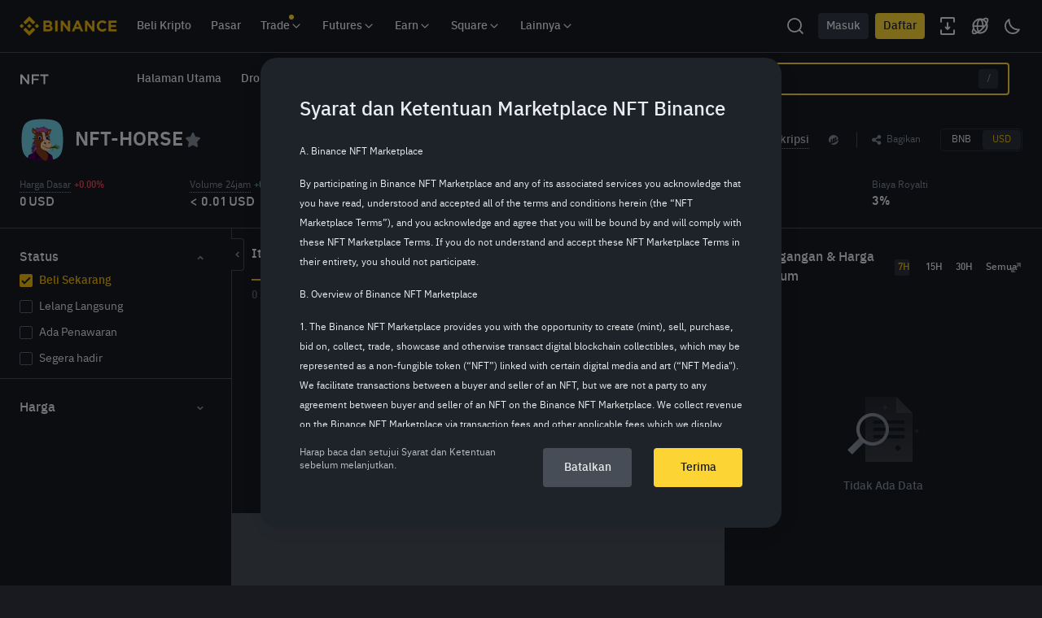

--- FILE ---
content_type: text/html; charset=utf-8
request_url: https://www.binance.com/id/nft/collection/nft-horse-592501180368990208
body_size: 203198
content:
<!doctype html>
<html lang="id" dir="ltr">
<head>
  <script id="OneTrust-sdk" nonce="b6f86114-f5cb-4db6-ab9f-69ffc585ed5e">(function() {const agent = typeof navigator !== 'undefined' ? navigator.userAgent : '';const REGEX_MATCH_CLIENT_TYPE = /BNC\/([0-9.]+) \(([a-zA-Z]+) ([0-9.]+)\)/;const isMiniApp = typeof window !== 'undefined' && window.__NEZHA_BRIDGE__ && !window.__NEZHA_BRIDGE__.postAction;if(REGEX_MATCH_CLIENT_TYPE.test(agent) || isMiniApp){return null;}function getJSON(str) {try {return JSON.parse(str);} catch (e) {return {};}}var AutoBlockScriptMap = getJSON('{"binance.com":"https://cdn.cookielaw.org/consent/e21a0e13-40c2-48a6-9ca2-57738356cdab/OtAutoBlock.js","binance.info":"https://cdn.cookielaw.org/consent/03246444-2043-432d-afae-413a91f535e9/OtAutoBlock.js","binance.me":"https://cdn.cookielaw.org/consent/39df5304-ea83-4bd5-8550-d57bca54d95a/OtAutoBlock.js","binance.bh":"https://cdn.cookielaw.org/consent/0196a4bb-fb7b-7ae6-a24c-893547b9e467/OtAutoBlock.js"}');var SDKStubInfoMap = getJSON('{"binance.com":{"src":"https://cdn.cookielaw.org/scripttemplates/otSDKStub.js","hash":"e21a0e13-40c2-48a6-9ca2-57738356cdab"},"binance.info":{"src":"https://cdn.cookielaw.org/scripttemplates/otSDKStub.js","hash":"03246444-2043-432d-afae-413a91f535e9"},"binance.me":{"src":"https://cdn.cookielaw.org/scripttemplates/otSDKStub.js","hash":"39df5304-ea83-4bd5-8550-d57bca54d95a"}, "binance.bh":{"src":"https://cdn.cookielaw.org/scripttemplates/otSDKStub.js","hash":"0196a4bb-fb7b-7ae6-a24c-893547b9e467"}}');var domain = location.hostname.split('.').slice(-2).join('.');function isString(str) {return str && typeof str === 'string';};var AutoBlockScript = AutoBlockScriptMap[domain];var stubInfo = SDKStubInfoMap[domain] || {};var SDKStubSrc = stubInfo.src;var SDKStubHash = stubInfo.hash;var injectAutoBlock = isString(AutoBlockScript);var injectSDKStub = isString(SDKStubSrc) && isString(SDKStubHash);if (injectAutoBlock) {var script = document.createElement('script');script.src = AutoBlockScript;script.type = 'text/javascript';script.async = false;document.head.appendChild(script);}if (injectSDKStub) {var lang = document.documentElement['bn-lang'] || document.documentElement.lang;var htmlLang = lang && lang.substr(0, 2) || 'en';var script = document.createElement('script');script.src = SDKStubSrc;script.type = 'text/javascript';script.async = false;script.setAttribute('charSet', 'UTF-8');script.setAttribute('data-domain-script', SDKStubHash);script.setAttribute('data-language', htmlLang);document.head.appendChild(script);var s = document.createElement('script');s.type = 'text/javascript';s.innerHTML = 'function OptanonWrapper() {};';s.nonce = 'b6f86114-f5cb-4db6-ab9f-69ffc585ed5e';document.head.appendChild(s);var ss = document.createElement('script');ss.src = 'https://bin.bnbstatic.com/static/one-trust/onetrust-trigger.js';ss.type = 'text/javascript';script.async = false;ss.setAttribute('charSet', 'UTF-8');ss.setAttribute('data-domain-script', SDKStubHash);document.head.appendChild(ss);}}())</script><script id="custom-console" nonce="b6f86114-f5cb-4db6-ab9f-69ffc585ed5e">try{if(!Boolean(localStorage.getItem("enableLog"))){window.console.log=window.console.warn=window.console.info=window.console.debug=function noop(){};}}catch(e){}</script><meta http-equiv="etag" content="a26acf339c7f3eb19d17949703059143003935ce" /><script id="pika-version" nonce="b6f86114-f5cb-4db6-ab9f-69ffc585ed5e">try { pika = pika || {}; pika.version = "0.2.21"; } catch (e) {}</script><script id="Reporter-sdk" nonce="b6f86114-f5cb-4db6-ab9f-69ffc585ed5e">!function(e,t){if("object"==typeof exports&&"object"==typeof module)module.exports=t();else if("function"==typeof define&&define.amd)define([],t);else{var r=t();for(var n in r)("object"==typeof exports?exports:e)[n]=r[n]}}(self,(()=>(()=>{var e={349:()=>{function e(t){return e="function"==typeof Symbol&&"symbol"==typeof Symbol.iterator?function(e){return typeof e}:function(e){return e&&"function"==typeof Symbol&&e.constructor===Symbol&&e!==Symbol.prototype?"symbol":typeof e},e(t)}function t(r){return t="function"==typeof Symbol&&"symbol"===e(Symbol.iterator)?function(t){return e(t)}:function(t){return t&&"function"==typeof Symbol&&t.constructor===Symbol&&t!==Symbol.prototype?"symbol":e(t)},t(r)}var r=function(e){return"string"==typeof e},n=function(e){return e instanceof Blob};function i(e,t){var i=this.event&&this.event.type,o="unload"===i||"beforeunload"===i,a="XMLHttpRequest"in this?new XMLHttpRequest:new ActiveXObject("Microsoft.XMLHTTP");a.open("POST",e,!o),a.withCredentials=!0,a.setRequestHeader("Accept","*/*"),r(t)?(a.setRequestHeader("Content-Type","text/plain;charset=UTF-8"),a.responseType="text/plain"):n(t)&&t.type&&a.setRequestHeader("Content-Type",t.type);try{a.send(t)}catch(e){return!1}return!0}function o(){return"navigator"in this&&"sendBeacon"in this.navigator}(function(){if(o.call(this))return;"navigator"in this||(this.navigator={});this.navigator.sendBeacon=i.bind(this)}).call("object"===t(window)?window:void 0)},763:(e,t,r)=>{"use strict";r.d(t,{b:()=>se});r(349);var n,i,o=/BNC\/([0-9.]+) \(([a-zA-Z]+) ([0-9.]+)\)/,a=function(e,t,r){return Object.defineProperty(e,t,{value:r})},s=function(e){if("string"!=typeof e)throw new TypeError("agent must be a string");var t=e.match(o),r=Object.create({isHybrid:!1});if(t){var n=t[1];a(r,"bridgeVersion",n),a(r,"clientType",t[2]),a(r,"clientVersion",t[3]),a(r,"isHybrid",!!n)}return window.__NEZHA_BRIDGE__&&!window.__NEZHA_BRIDGE__.postAction&&(r.isHybrid=!0),r};function u(e){return 0===arguments.length?n||(n=s(i||("undefined"!=typeof navigator?navigator.userAgent:""))):s(e)}var c=u(),l=c.isHybrid,d=c.clientType,f=c.clientVersion;function p(e,t){if(e&&t)return"".concat(e,"/bapi/fe/pda/v1/submit/web/batch?project=").concat(t)}var v={"Amazon Silk":"amazon_silk","Android Browser":"android",Bada:"bada",BlackBerry:"blackberry",Chrome:"chrome",Chromium:"chromium",Electron:"electron",Epiphany:"epiphany",Firefox:"firefox",Focus:"focus",Generic:"generic","Google Search":"google_search",Googlebot:"googlebot","Internet Explorer":"ie","K-Meleon":"k_meleon",Maxthon:"maxthon","Microsoft Edge":"edge","MZ Browser":"mz","NAVER Whale Browser":"naver",Opera:"opera","Opera Coast":"opera_coast",PhantomJS:"phantomjs",Puffin:"puffin",QupZilla:"qupzilla",QQ:"qq",QQLite:"qqlite",Safari:"safari",Sailfish:"sailfish","Samsung Internet for Android":"samsung_internet",SeaMonkey:"seamonkey",Sleipnir:"sleipnir",Swing:"swing",Tizen:"tizen","UC Browser":"uc",Vivaldi:"vivaldi","WebOS Browser":"webos",WeChat:"wechat","Yandex Browser":"yandex",Roku:"roku"},m={amazon_silk:"Amazon Silk",android:"Android Browser",bada:"Bada",blackberry:"BlackBerry",chrome:"Chrome",chromium:"Chromium",electron:"Electron",epiphany:"Epiphany",firefox:"Firefox",focus:"Focus",generic:"Generic",googlebot:"Googlebot",google_search:"Google Search",ie:"Internet Explorer",k_meleon:"K-Meleon",maxthon:"Maxthon",edge:"Microsoft Edge",mz:"MZ Browser",naver:"NAVER Whale Browser",opera:"Opera",opera_coast:"Opera Coast",phantomjs:"PhantomJS",puffin:"Puffin",qupzilla:"QupZilla",qq:"QQ Browser",qqlite:"QQ Browser Lite",safari:"Safari",sailfish:"Sailfish",samsung_internet:"Samsung Internet for Android",seamonkey:"SeaMonkey",sleipnir:"Sleipnir",swing:"Swing",tizen:"Tizen",uc:"UC Browser",vivaldi:"Vivaldi",webos:"WebOS Browser",wechat:"WeChat",yandex:"Yandex Browser"},h={tablet:"tablet",mobile:"mobile",desktop:"desktop",tv:"tv"},b={WindowsPhone:"Windows Phone",Windows:"Windows",MacOS:"macOS",iOS:"iOS",Android:"Android",WebOS:"WebOS",BlackBerry:"BlackBerry",Bada:"Bada",Tizen:"Tizen",Linux:"Linux",ChromeOS:"Chrome OS",PlayStation4:"PlayStation 4",Roku:"Roku"},g={EdgeHTML:"EdgeHTML",Blink:"Blink",Trident:"Trident",Presto:"Presto",Gecko:"Gecko",WebKit:"WebKit"};function y(e){return y="function"==typeof Symbol&&"symbol"==typeof Symbol.iterator?function(e){return typeof e}:function(e){return e&&"function"==typeof Symbol&&e.constructor===Symbol&&e!==Symbol.prototype?"symbol":typeof e},y(e)}function w(e,t){for(var r=0;r<t.length;r++){var n=t[r];n.enumerable=n.enumerable||!1,n.configurable=!0,"value"in n&&(n.writable=!0),Object.defineProperty(e,(i=n.key,o=void 0,o=function(e,t){if("object"!==y(e)||null===e)return e;var r=e[Symbol.toPrimitive];if(void 0!==r){var n=r.call(e,t||"default");if("object"!==y(n))return n;throw new TypeError("@@toPrimitive must return a primitive value.")}return("string"===t?String:Number)(e)}(i,"string"),"symbol"===y(o)?o:String(o)),n)}var i,o}var S=function(){function e(){!function(e,t){if(!(e instanceof t))throw new TypeError("Cannot call a class as a function")}(this,e)}var t,r,n;return t=e,n=[{key:"getFirstMatch",value:function(e,t){var r=t.match(e);return r&&r.length>0&&r[1]||""}},{key:"getSecondMatch",value:function(e,t){var r=t.match(e);return r&&r.length>1&&r[2]||""}},{key:"matchAndReturnConst",value:function(e,t,r){if(e.test(t))return r}},{key:"getWindowsVersionName",value:function(e){switch(e){case"NT":return"NT";case"XP":case"NT 5.1":return"XP";case"NT 5.0":return"2000";case"NT 5.2":return"2003";case"NT 6.0":return"Vista";case"NT 6.1":return"7";case"NT 6.2":return"8";case"NT 6.3":return"8.1";case"NT 10.0":return"10";default:return}}},{key:"getMacOSVersionName",value:function(e){var t=e.split(".").splice(0,2).map((function(e){return parseInt(e,10)||0}));if(t.push(0),10===t[0])switch(t[1]){case 5:return"Leopard";case 6:return"Snow Leopard";case 7:return"Lion";case 8:return"Mountain Lion";case 9:return"Mavericks";case 10:return"Yosemite";case 11:return"El Capitan";case 12:return"Sierra";case 13:return"High Sierra";case 14:return"Mojave";case 15:return"Catalina";default:return}}},{key:"getAndroidVersionName",value:function(e){var t=e.split(".").splice(0,2).map((function(e){return parseInt(e,10)||0}));if(t.push(0),!(1===t[0]&&t[1]<5))return 1===t[0]&&t[1]<6?"Cupcake":1===t[0]&&t[1]>=6?"Donut":2===t[0]&&t[1]<2?"Eclair":2===t[0]&&2===t[1]?"Froyo":2===t[0]&&t[1]>2?"Gingerbread":3===t[0]?"Honeycomb":4===t[0]&&t[1]<1?"Ice Cream Sandwich":4===t[0]&&t[1]<4?"Jelly Bean":4===t[0]&&t[1]>=4?"KitKat":5===t[0]?"Lollipop":6===t[0]?"Marshmallow":7===t[0]?"Nougat":8===t[0]?"Oreo":9===t[0]?"Pie":void 0}},{key:"getVersionPrecision",value:function(e){return e.split(".").length}},{key:"compareVersions",value:function(t,r){var n=arguments.length>2&&void 0!==arguments[2]&&arguments[2],i=e.getVersionPrecision(t),o=e.getVersionPrecision(r),a=Math.max(i,o),s=0,u=e.map([t,r],(function(t){var r=a-e.getVersionPrecision(t),n=t+new Array(r+1).join(".0");return e.map(n.split("."),(function(e){return new Array(20-e.length).join("0")+e})).reverse()}));for(n&&(s=a-Math.min(i,o)),a-=1;a>=s;){if(u[0][a]>u[1][a])return 1;if(u[0][a]===u[1][a]){if(a===s)return 0;a-=1}else if(u[0][a]<u[1][a])return-1}}},{key:"map",value:function(e,t){var r,n=[];if(Array.prototype.map)return Array.prototype.map.call(e,t);for(r=0;r<e.length;r+=1)n.push(t(e[r]));return n}},{key:"find",value:function(e,t){var r,n;if(Array.prototype.find)return Array.prototype.find.call(e,t);for(r=0,n=e.length;r<n;r+=1){var i=e[r];if(t(i,r))return i}}},{key:"assign",value:function(e){for(var t,r,n=e,i=arguments.length,o=new Array(i>1?i-1:0),a=1;a<i;a++)o[a-1]=arguments[a];if(Object.assign)return Object.assign.apply(Object,[e].concat(o));var s=function(){var e=o[t];"object"===y(e)&&null!==e&&Object.keys(e).forEach((function(t){n[t]=e[t]}))};for(t=0,r=o.length;t<r;t+=1)s();return e}},{key:"getBrowserAlias",value:function(e){return v[e]}},{key:"getBrowserTypeByAlias",value:function(e){return m[e]||""}}],(r=null)&&w(t.prototype,r),n&&w(t,n),Object.defineProperty(t,"prototype",{writable:!1}),e}(),M=/version\/(\d+(\.?_?\d+)+)/i,k=[{test:[/googlebot/i],describe:function(e){var t={name:"Googlebot"},r=S.getFirstMatch(/googlebot\/(\d+(\.\d+))/i,e)||S.getFirstMatch(M,e);return r&&(t.version=r),t}},{test:[/opera/i],describe:function(e){var t={name:"Opera"},r=S.getFirstMatch(M,e)||S.getFirstMatch(/(?:opera)[\s/](\d+(\.?_?\d+)+)/i,e);return r&&(t.version=r),t}},{test:[/opr\/|opios/i],describe:function(e){var t={name:"Opera"},r=S.getFirstMatch(/(?:opr|opios)[\s/](\S+)/i,e)||S.getFirstMatch(M,e);return r&&(t.version=r),t}},{test:[/SamsungBrowser/i],describe:function(e){var t={name:"Samsung Internet for Android"},r=S.getFirstMatch(M,e)||S.getFirstMatch(/(?:SamsungBrowser)[\s/](\d+(\.?_?\d+)+)/i,e);return r&&(t.version=r),t}},{test:[/Whale/i],describe:function(e){var t={name:"NAVER Whale Browser"},r=S.getFirstMatch(M,e)||S.getFirstMatch(/(?:whale)[\s/](\d+(?:\.\d+)+)/i,e);return r&&(t.version=r),t}},{test:[/MZBrowser/i],describe:function(e){var t={name:"MZ Browser"},r=S.getFirstMatch(/(?:MZBrowser)[\s/](\d+(?:\.\d+)+)/i,e)||S.getFirstMatch(M,e);return r&&(t.version=r),t}},{test:[/focus/i],describe:function(e){var t={name:"Focus"},r=S.getFirstMatch(/(?:focus)[\s/](\d+(?:\.\d+)+)/i,e)||S.getFirstMatch(M,e);return r&&(t.version=r),t}},{test:[/swing/i],describe:function(e){var t={name:"Swing"},r=S.getFirstMatch(/(?:swing)[\s/](\d+(?:\.\d+)+)/i,e)||S.getFirstMatch(M,e);return r&&(t.version=r),t}},{test:[/coast/i],describe:function(e){var t={name:"Opera Coast"},r=S.getFirstMatch(M,e)||S.getFirstMatch(/(?:coast)[\s/](\d+(\.?_?\d+)+)/i,e);return r&&(t.version=r),t}},{test:[/opt\/\d+(?:.?_?\d+)+/i],describe:function(e){var t={name:"Opera Touch"},r=S.getFirstMatch(/(?:opt)[\s/](\d+(\.?_?\d+)+)/i,e)||S.getFirstMatch(M,e);return r&&(t.version=r),t}},{test:[/yabrowser/i],describe:function(e){var t={name:"Yandex Browser"},r=S.getFirstMatch(/(?:yabrowser)[\s/](\d+(\.?_?\d+)+)/i,e)||S.getFirstMatch(M,e);return r&&(t.version=r),t}},{test:[/ucbrowser/i],describe:function(e){var t={name:"UC Browser"},r=S.getFirstMatch(M,e)||S.getFirstMatch(/(?:ucbrowser)[\s/](\d+(\.?_?\d+)+)/i,e);return r&&(t.version=r),t}},{test:[/Maxthon|mxios/i],describe:function(e){var t={name:"Maxthon"},r=S.getFirstMatch(M,e)||S.getFirstMatch(/(?:Maxthon|mxios)[\s/](\d+(\.?_?\d+)+)/i,e);return r&&(t.version=r),t}},{test:[/epiphany/i],describe:function(e){var t={name:"Epiphany"},r=S.getFirstMatch(M,e)||S.getFirstMatch(/(?:epiphany)[\s/](\d+(\.?_?\d+)+)/i,e);return r&&(t.version=r),t}},{test:[/puffin/i],describe:function(e){var t={name:"Puffin"},r=S.getFirstMatch(M,e)||S.getFirstMatch(/(?:puffin)[\s/](\d+(\.?_?\d+)+)/i,e);return r&&(t.version=r),t}},{test:[/sleipnir/i],describe:function(e){var t={name:"Sleipnir"},r=S.getFirstMatch(M,e)||S.getFirstMatch(/(?:sleipnir)[\s/](\d+(\.?_?\d+)+)/i,e);return r&&(t.version=r),t}},{test:[/k-meleon/i],describe:function(e){var t={name:"K-Meleon"},r=S.getFirstMatch(M,e)||S.getFirstMatch(/(?:k-meleon)[\s/](\d+(\.?_?\d+)+)/i,e);return r&&(t.version=r),t}},{test:[/micromessenger/i],describe:function(e){var t={name:"WeChat"},r=S.getFirstMatch(/(?:micromessenger)[\s/](\d+(\.?_?\d+)+)/i,e)||S.getFirstMatch(M,e);return r&&(t.version=r),t}},{test:[/qqbrowser/i],describe:function(e){var t={name:/qqbrowserlite/i.test(e)?"QQ Browser Lite":"QQ Browser"},r=S.getFirstMatch(/(?:qqbrowserlite|qqbrowser)[/](\d+(\.?_?\d+)+)/i,e)||S.getFirstMatch(M,e);return r&&(t.version=r),t}},{test:[/msie|trident/i],describe:function(e){var t={name:"Internet Explorer"},r=S.getFirstMatch(/(?:msie |rv:)(\d+(\.?_?\d+)+)/i,e);return r&&(t.version=r),t}},{test:[/\sedg\//i],describe:function(e){var t={name:"Microsoft Edge"},r=S.getFirstMatch(/\sedg\/(\d+(\.?_?\d+)+)/i,e);return r&&(t.version=r),t}},{test:[/edg([ea]|ios)/i],describe:function(e){var t={name:"Microsoft Edge"},r=S.getSecondMatch(/edg([ea]|ios)\/(\d+(\.?_?\d+)+)/i,e);return r&&(t.version=r),t}},{test:[/vivaldi/i],describe:function(e){var t={name:"Vivaldi"},r=S.getFirstMatch(/vivaldi\/(\d+(\.?_?\d+)+)/i,e);return r&&(t.version=r),t}},{test:[/seamonkey/i],describe:function(e){var t={name:"SeaMonkey"},r=S.getFirstMatch(/seamonkey\/(\d+(\.?_?\d+)+)/i,e);return r&&(t.version=r),t}},{test:[/sailfish/i],describe:function(e){var t={name:"Sailfish"},r=S.getFirstMatch(/sailfish\s?browser\/(\d+(\.\d+)?)/i,e);return r&&(t.version=r),t}},{test:[/silk/i],describe:function(e){var t={name:"Amazon Silk"},r=S.getFirstMatch(/silk\/(\d+(\.?_?\d+)+)/i,e);return r&&(t.version=r),t}},{test:[/phantom/i],describe:function(e){var t={name:"PhantomJS"},r=S.getFirstMatch(/phantomjs\/(\d+(\.?_?\d+)+)/i,e);return r&&(t.version=r),t}},{test:[/slimerjs/i],describe:function(e){var t={name:"SlimerJS"},r=S.getFirstMatch(/slimerjs\/(\d+(\.?_?\d+)+)/i,e);return r&&(t.version=r),t}},{test:[/blackberry|\bbb\d+/i,/rim\stablet/i],describe:function(e){var t={name:"BlackBerry"},r=S.getFirstMatch(M,e)||S.getFirstMatch(/blackberry[\d]+\/(\d+(\.?_?\d+)+)/i,e);return r&&(t.version=r),t}},{test:[/(web|hpw)[o0]s/i],describe:function(e){var t={name:"WebOS Browser"},r=S.getFirstMatch(M,e)||S.getFirstMatch(/w(?:eb)?[o0]sbrowser\/(\d+(\.?_?\d+)+)/i,e);return r&&(t.version=r),t}},{test:[/bada/i],describe:function(e){var t={name:"Bada"},r=S.getFirstMatch(/dolfin\/(\d+(\.?_?\d+)+)/i,e);return r&&(t.version=r),t}},{test:[/tizen/i],describe:function(e){var t={name:"Tizen"},r=S.getFirstMatch(/(?:tizen\s?)?browser\/(\d+(\.?_?\d+)+)/i,e)||S.getFirstMatch(M,e);return r&&(t.version=r),t}},{test:[/qupzilla/i],describe:function(e){var t={name:"QupZilla"},r=S.getFirstMatch(/(?:qupzilla)[\s/](\d+(\.?_?\d+)+)/i,e)||S.getFirstMatch(M,e);return r&&(t.version=r),t}},{test:[/firefox|iceweasel|fxios/i],describe:function(e){var t={name:"Firefox"},r=S.getFirstMatch(/(?:firefox|iceweasel|fxios)[\s/](\d+(\.?_?\d+)+)/i,e);return r&&(t.version=r),t}},{test:[/electron/i],describe:function(e){var t={name:"Electron"},r=S.getFirstMatch(/(?:electron)\/(\d+(\.?_?\d+)+)/i,e);return r&&(t.version=r),t}},{test:[/MiuiBrowser/i],describe:function(e){var t={name:"Miui"},r=S.getFirstMatch(/(?:MiuiBrowser)[\s/](\d+(\.?_?\d+)+)/i,e);return r&&(t.version=r),t}},{test:[/chromium/i],describe:function(e){var t={name:"Chromium"},r=S.getFirstMatch(/(?:chromium)[\s/](\d+(\.?_?\d+)+)/i,e)||S.getFirstMatch(M,e);return r&&(t.version=r),t}},{test:[/chrome|crios|crmo/i],describe:function(e){var t={name:"Chrome"},r=S.getFirstMatch(/(?:chrome|crios|crmo)\/(\d+(\.?_?\d+)+)/i,e);return r&&(t.version=r),t}},{test:[/GSA/i],describe:function(e){var t={name:"Google Search"},r=S.getFirstMatch(/(?:GSA)\/(\d+(\.?_?\d+)+)/i,e);return r&&(t.version=r),t}},{test:function(e){var t=!e.test(/like android/i),r=e.test(/android/i);return t&&r},describe:function(e){var t={name:"Android Browser"},r=S.getFirstMatch(M,e);return r&&(t.version=r),t}},{test:[/playstation 4/i],describe:function(e){var t={name:"PlayStation 4"},r=S.getFirstMatch(M,e);return r&&(t.version=r),t}},{test:[/safari|applewebkit/i],describe:function(e){var t={name:"Safari"},r=S.getFirstMatch(M,e);return r&&(t.version=r),t}},{test:[/.*/i],describe:function(e){var t=-1!==e.search("\\(")?/^(.*)\/(.*)[ \t]\((.*)/:/^(.*)\/(.*) /;return{name:S.getFirstMatch(t,e),version:S.getSecondMatch(t,e)}}}];const O=k,_=[{test:[/Roku\/DVP/],describe:function(e){var t=S.getFirstMatch(/Roku\/DVP-(\d+\.\d+)/i,e);return{name:b.Roku,version:t}}},{test:[/windows phone/i],describe:function(e){var t=S.getFirstMatch(/windows phone (?:os)?\s?(\d+(\.\d+)*)/i,e);return{name:b.WindowsPhone,version:t}}},{test:[/windows /i],describe:function(e){var t=S.getFirstMatch(/Windows ((NT|XP)( \d\d?.\d)?)/i,e),r=S.getWindowsVersionName(t);return{name:b.Windows,version:t,versionName:r}}},{test:[/Macintosh(.*?) FxiOS(.*?)\//],describe:function(e){var t={name:b.iOS},r=S.getSecondMatch(/(Version\/)(\d[\d.]+)/,e);return r&&(t.version=r),t}},{test:[/macintosh/i],describe:function(e){var t=S.getFirstMatch(/mac os x (\d+(\.?_?\d+)+)/i,e).replace(/[_\s]/g,"."),r=S.getMacOSVersionName(t),n={name:b.MacOS,version:t};return r&&(n.versionName=r),n}},{test:[/(ipod|iphone|ipad)/i],describe:function(e){var t=S.getFirstMatch(/os (\d+([_\s]\d+)*) like mac os x/i,e).replace(/[_\s]/g,".");return{name:b.iOS,version:t}}},{test:function(e){var t=!e.test(/like android/i),r=e.test(/android/i);return t&&r},describe:function(e){var t=S.getFirstMatch(/android[\s/-](\d+(\.\d+)*)/i,e),r=S.getAndroidVersionName(t),n={name:b.Android,version:t};return r&&(n.versionName=r),n}},{test:[/(web|hpw)[o0]s/i],describe:function(e){var t=S.getFirstMatch(/(?:web|hpw)[o0]s\/(\d+(\.\d+)*)/i,e),r={name:b.WebOS};return t&&t.length&&(r.version=t),r}},{test:[/blackberry|\bbb\d+/i,/rim\stablet/i],describe:function(e){var t=S.getFirstMatch(/rim\stablet\sos\s(\d+(\.\d+)*)/i,e)||S.getFirstMatch(/blackberry\d+\/(\d+([_\s]\d+)*)/i,e)||S.getFirstMatch(/\bbb(\d+)/i,e);return{name:b.BlackBerry,version:t}}},{test:[/bada/i],describe:function(e){var t=S.getFirstMatch(/bada\/(\d+(\.\d+)*)/i,e);return{name:b.Bada,version:t}}},{test:[/tizen/i],describe:function(e){var t=S.getFirstMatch(/tizen[/\s](\d+(\.\d+)*)/i,e);return{name:b.Tizen,version:t}}},{test:[/linux/i],describe:function(){return{name:b.Linux}}},{test:[/CrOS/],describe:function(){return{name:b.ChromeOS}}},{test:[/PlayStation 4/],describe:function(e){var t=S.getFirstMatch(/PlayStation 4[/\s](\d+(\.\d+)*)/i,e);return{name:b.PlayStation4,version:t}}}],F=[{test:[/googlebot/i],describe:function(){return{type:"bot",vendor:"Google"}}},{test:[/huawei/i],describe:function(e){var t=S.getFirstMatch(/(can-l01)/i,e)&&"Nova",r={type:h.mobile,vendor:"Huawei"};return t&&(r.model=t),r}},{test:[/nexus\s*(?:7|8|9|10).*/i],describe:function(){return{type:h.tablet,vendor:"Nexus"}}},{test:[/ipad/i],describe:function(){return{type:h.tablet,vendor:"Apple",model:"iPad"}}},{test:[/Macintosh(.*?) FxiOS(.*?)\//],describe:function(){return{type:h.tablet,vendor:"Apple",model:"iPad"}}},{test:[/kftt build/i],describe:function(){return{type:h.tablet,vendor:"Amazon",model:"Kindle Fire HD 7"}}},{test:[/silk/i],describe:function(){return{type:h.tablet,vendor:"Amazon"}}},{test:[/tablet(?! pc)/i],describe:function(){return{type:h.tablet}}},{test:function(e){var t=e.test(/ipod|iphone/i),r=e.test(/like (ipod|iphone)/i);return t&&!r},describe:function(e){var t=S.getFirstMatch(/(ipod|iphone)/i,e);return{type:h.mobile,vendor:"Apple",model:t}}},{test:[/nexus\s*[0-6].*/i,/galaxy nexus/i],describe:function(){return{type:h.mobile,vendor:"Nexus"}}},{test:[/[^-]mobi/i],describe:function(){return{type:h.mobile}}},{test:function(e){return"blackberry"===e.getBrowserName(!0)},describe:function(){return{type:h.mobile,vendor:"BlackBerry"}}},{test:function(e){return"bada"===e.getBrowserName(!0)},describe:function(){return{type:h.mobile}}},{test:function(e){return"windows phone"===e.getBrowserName()},describe:function(){return{type:h.mobile,vendor:"Microsoft"}}},{test:function(e){var t=Number(String(e.getOSVersion()).split(".")[0]);return"android"===e.getOSName(!0)&&t>=3},describe:function(){return{type:h.tablet}}},{test:function(e){return"android"===e.getOSName(!0)},describe:function(){return{type:h.mobile}}},{test:function(e){return"macos"===e.getOSName(!0)},describe:function(){return{type:h.desktop,vendor:"Apple"}}},{test:function(e){return"windows"===e.getOSName(!0)},describe:function(){return{type:h.desktop}}},{test:function(e){return"linux"===e.getOSName(!0)},describe:function(){return{type:h.desktop}}},{test:function(e){return"playstation 4"===e.getOSName(!0)},describe:function(){return{type:h.tv}}},{test:function(e){return"roku"===e.getOSName(!0)},describe:function(){return{type:h.tv}}}],B=[{test:function(e){return"microsoft edge"===e.getBrowserName(!0)},describe:function(e){if(/\sedg\//i.test(e))return{name:g.Blink};var t=S.getFirstMatch(/edge\/(\d+(\.?_?\d+)+)/i,e);return{name:g.EdgeHTML,version:t}}},{test:[/trident/i],describe:function(e){var t={name:g.Trident},r=S.getFirstMatch(/trident\/(\d+(\.?_?\d+)+)/i,e);return r&&(t.version=r),t}},{test:function(e){return e.test(/presto/i)},describe:function(e){var t={name:g.Presto},r=S.getFirstMatch(/presto\/(\d+(\.?_?\d+)+)/i,e);return r&&(t.version=r),t}},{test:function(e){var t=e.test(/gecko/i),r=e.test(/like gecko/i);return t&&!r},describe:function(e){var t={name:g.Gecko},r=S.getFirstMatch(/gecko\/(\d+(\.?_?\d+)+)/i,e);return r&&(t.version=r),t}},{test:[/(apple)?webkit\/537\.36/i],describe:function(){return{name:g.Blink}}},{test:[/(apple)?webkit/i],describe:function(e){var t={name:g.WebKit},r=S.getFirstMatch(/webkit\/(\d+(\.?_?\d+)+)/i,e);return r&&(t.version=r),t}}];function x(e){return x="function"==typeof Symbol&&"symbol"==typeof Symbol.iterator?function(e){return typeof e}:function(e){return e&&"function"==typeof Symbol&&e.constructor===Symbol&&e!==Symbol.prototype?"symbol":typeof e},x(e)}function P(e,t){for(var r=0;r<t.length;r++){var n=t[r];n.enumerable=n.enumerable||!1,n.configurable=!0,"value"in n&&(n.writable=!0),Object.defineProperty(e,(i=n.key,o=void 0,o=function(e,t){if("object"!==x(e)||null===e)return e;var r=e[Symbol.toPrimitive];if(void 0!==r){var n=r.call(e,t||"default");if("object"!==x(n))return n;throw new TypeError("@@toPrimitive must return a primitive value.")}return("string"===t?String:Number)(e)}(i,"string"),"symbol"===x(o)?o:String(o)),n)}var i,o}const E=function(){function e(t){var r=arguments.length>1&&void 0!==arguments[1]&&arguments[1];if(function(e,t){if(!(e instanceof t))throw new TypeError("Cannot call a class as a function")}(this,e),null==t||""===t)throw new Error("UserAgent parameter can't be empty");this._ua=t,this.parsedResult={},!0!==r&&this.parse()}var t,r,n;return t=e,r=[{key:"getUA",value:function(){return this._ua}},{key:"test",value:function(e){return e.test(this._ua)}},{key:"parseBrowser",value:function(){var e=this;this.parsedResult.browser={};var t=S.find(O,(function(t){if("function"==typeof t.test)return t.test(e);if(t.test instanceof Array)return t.test.some((function(t){return e.test(t)}));throw new Error("Browser's test function is not valid")}));return t&&(this.parsedResult.browser=t.describe(this.getUA())),this.parsedResult.browser}},{key:"getBrowser",value:function(){return this.parsedResult.browser?this.parsedResult.browser:this.parseBrowser()}},{key:"getBrowserName",value:function(e){return e?String(this.getBrowser().name).toLowerCase()||"":this.getBrowser().name||""}},{key:"getBrowserVersion",value:function(){return this.getBrowser().version}},{key:"getOS",value:function(){return this.parsedResult.os?this.parsedResult.os:this.parseOS()}},{key:"parseOS",value:function(){var e=this;this.parsedResult.os={};var t=S.find(_,(function(t){if("function"==typeof t.test)return t.test(e);if(t.test instanceof Array)return t.test.some((function(t){return e.test(t)}));throw new Error("Browser's test function is not valid")}));return t&&(this.parsedResult.os=t.describe(this.getUA())),this.parsedResult.os}},{key:"getOSName",value:function(e){var t=this.getOS().name;return e?String(t).toLowerCase()||"":t||""}},{key:"getOSVersion",value:function(){return this.getOS().version}},{key:"getPlatform",value:function(){return this.parsedResult.platform?this.parsedResult.platform:this.parsePlatform()}},{key:"getPlatformType",value:function(){var e=arguments.length>0&&void 0!==arguments[0]&&arguments[0],t=this.getPlatform().type;return e?String(t).toLowerCase()||"":t||""}},{key:"parsePlatform",value:function(){var e=this;this.parsedResult.platform={};var t=S.find(F,(function(t){if("function"==typeof t.test)return t.test(e);if(t.test instanceof Array)return t.test.some((function(t){return e.test(t)}));throw new Error("Browser's test function is not valid")}));return t&&(this.parsedResult.platform=t.describe(this.getUA())),this.parsedResult.platform}},{key:"getEngine",value:function(){return this.parsedResult.engine?this.parsedResult.engine:this.parseEngine()}},{key:"getEngineName",value:function(e){return e?String(this.getEngine().name).toLowerCase()||"":this.getEngine().name||""}},{key:"parseEngine",value:function(){var e=this;this.parsedResult.engine={};var t=S.find(B,(function(t){if("function"==typeof t.test)return t.test(e);if(t.test instanceof Array)return t.test.some((function(t){return e.test(t)}));throw new Error("Browser's test function is not valid")}));return t&&(this.parsedResult.engine=t.describe(this.getUA())),this.parsedResult.engine}},{key:"parse",value:function(){return this.parseBrowser(),this.parseOS(),this.parsePlatform(),this.parseEngine(),this}},{key:"getResult",value:function(){return S.assign({},this.parsedResult)}},{key:"satisfies",value:function(e){var t=this,r={},n=0,i={},o=0;if(Object.keys(e).forEach((function(t){var a=e[t];"string"==typeof a?(i[t]=a,o+=1):"object"===x(a)&&(r[t]=a,n+=1)})),n>0){var a=Object.keys(r),s=S.find(a,(function(e){return t.isOS(e)}));if(s){var u=this.satisfies(r[s]);if(void 0!==u)return u}var c=S.find(a,(function(e){return t.isPlatform(e)}));if(c){var l=this.satisfies(r[c]);if(void 0!==l)return l}}if(o>0){var d=Object.keys(i),f=S.find(d,(function(e){return t.isBrowser(e,!0)}));if(void 0!==f)return this.compareVersion(i[f])}}},{key:"isBrowser",value:function(e){var t=arguments.length>1&&void 0!==arguments[1]&&arguments[1],r=this.getBrowserName().toLowerCase(),n=e.toLowerCase(),i=S.getBrowserTypeByAlias(n);return t&&i&&(n=i.toLowerCase()),n===r}},{key:"compareVersion",value:function(e){var t=[0],r=e,n=!1,i=this.getBrowserVersion();if("string"==typeof i)return">"===e[0]||"<"===e[0]?(r=e.substr(1),"="===e[1]?(n=!0,r=e.substr(2)):t=[],">"===e[0]?t.push(1):t.push(-1)):"="===e[0]?r=e.substr(1):"~"===e[0]&&(n=!0,r=e.substr(1)),t.indexOf(S.compareVersions(i,r,n))>-1}},{key:"isOS",value:function(e){return this.getOSName(!0)===String(e).toLowerCase()}},{key:"isPlatform",value:function(e){return this.getPlatformType(!0)===String(e).toLowerCase()}},{key:"isEngine",value:function(e){return this.getEngineName(!0)===String(e).toLowerCase()}},{key:"is",value:function(e){var t=arguments.length>1&&void 0!==arguments[1]&&arguments[1];return this.isBrowser(e,t)||this.isOS(e)||this.isPlatform(e)}},{key:"some",value:function(){var e=this;return(arguments.length>0&&void 0!==arguments[0]?arguments[0]:[]).some((function(t){return e.is(t)}))}}],r&&P(t.prototype,r),n&&P(t,n),Object.defineProperty(t,"prototype",{writable:!1}),e}();function T(e){return T="function"==typeof Symbol&&"symbol"==typeof Symbol.iterator?function(e){return typeof e}:function(e){return e&&"function"==typeof Symbol&&e.constructor===Symbol&&e!==Symbol.prototype?"symbol":typeof e},T(e)}function A(e,t){for(var r=0;r<t.length;r++){var n=t[r];n.enumerable=n.enumerable||!1,n.configurable=!0,"value"in n&&(n.writable=!0),Object.defineProperty(e,(i=n.key,o=void 0,o=function(e,t){if("object"!==T(e)||null===e)return e;var r=e[Symbol.toPrimitive];if(void 0!==r){var n=r.call(e,t||"default");if("object"!==T(n))return n;throw new TypeError("@@toPrimitive must return a primitive value.")}return("string"===t?String:Number)(e)}(i,"string"),"symbol"===T(o)?o:String(o)),n)}var i,o}const j=function(){function e(){!function(e,t){if(!(e instanceof t))throw new TypeError("Cannot call a class as a function")}(this,e)}var t,r,n;return t=e,n=[{key:"getParser",value:function(e){var t=arguments.length>1&&void 0!==arguments[1]&&arguments[1];if("string"!=typeof e)throw new Error("UserAgent should be a string");return new E(e,t)}},{key:"parse",value:function(e){return new E(e).getResult()}},{key:"BROWSER_MAP",get:function(){return m}},{key:"ENGINE_MAP",get:function(){return g}},{key:"OS_MAP",get:function(){return b}},{key:"PLATFORMS_MAP",get:function(){return h}}],(r=null)&&A(t.prototype,r),n&&A(t,n),Object.defineProperty(t,"prototype",{writable:!1}),e}();var N=!!window.document,R=!!(null===window||void 0===window?void 0:window.__RUN_BY_ELECTRON__),C=function(e){return-1===[void 0,null,""].indexOf(e)};function L(e){try{return decodeURIComponent(e)}catch(t){return e}}var I=function(e,t){if(C(e)){if(R){if("BNC-Location"===e)return window.__store.getState().temp.bncLocation;var r=window.localStorage.getItem("APP_COOKIES_".concat(e));return r?L(r):null}for(var n="".concat(e,"=").trim(),i=((N?document:t||{}).cookie||"").split(";"),o=0;o<i.length;o++){var a=(i[o]||"").trim();if(0===a.indexOf(n)){var s=a.slice(n.length).trim();return L('"'===s[0]?s.slice(1,-1):s)}}}return null},q=r(297);var V=u(),z=(V.isHybrid,V.clientType,V.clientVersion,"mobile"===j.parse(window.navigator.userAgent).platform.type),W=(j.parse(window.navigator.userAgent).platform.type,j.parse(window.navigator.userAgent).platform.type,z),H="@binance/monitor",D=!1;try{var G;D=Boolean(null===(G=localStorage.getItem("debug"))||void 0===G?void 0:G.includes(H))}catch(e){}function U(){try{var e;if(!D)return;for(var t=arguments.length,r=new Array(t),n=0;n<t;n++)r[n]=arguments[n];(e=console).debug.apply(e,["[debug][".concat(H,"]")].concat(r))}catch(e){}}function Q(e){return Q="function"==typeof Symbol&&"symbol"==typeof Symbol.iterator?function(e){return typeof e}:function(e){return e&&"function"==typeof Symbol&&e.constructor===Symbol&&e!==Symbol.prototype?"symbol":typeof e},Q(e)}function K(e,t){for(var r=0;r<t.length;r++){var n=t[r];n.enumerable=n.enumerable||!1,n.configurable=!0,"value"in n&&(n.writable=!0),Object.defineProperty(e,(i=n.key,o=void 0,o=function(e,t){if("object"!==Q(e)||null===e)return e;var r=e[Symbol.toPrimitive];if(void 0!==r){var n=r.call(e,t||"default");if("object"!==Q(n))return n;throw new TypeError("@@toPrimitive must return a primitive value.")}return("string"===t?String:Number)(e)}(i,"string"),"symbol"===Q(o)?o:String(o)),n)}var i,o}var Z=function(){function e(t){!function(e,t){if(!(e instanceof t))throw new TypeError("Cannot call a class as a function")}(this,e),this._queue=[],this._options=t,this.flushThrottled=function(e){var t=arguments.length>1&&void 0!==arguments[1]?arguments[1]:300,r=arguments.length>2&&void 0!==arguments[2]&&arguments[2],n=0,i=null;function o(){i&&(clearTimeout(i),i=null)}return function(){for(var a=arguments.length,s=new Array(a),u=0;u<a;u++)s[u]=arguments[u];var c=Date.now();n||r||(n=c);var l=t-(c-n);l<=0?(e.apply(null,s),n=c,o()):(o(),i=setTimeout((function(){e.apply(null,s),n=c}),l))}}(this.flush.bind(this),this._options.flushTimeout)}var t,r,n;return t=e,(r=[{key:"add",value:function(e){U('queue.add type="'.concat(e.type,'"'),e.data),this._queue.push(e)}},{key:"flush",value:function(){if(0!==this._queue.length)if(this._options.isFlushable()){var e=this._queue;this._queue=[],this._options.onBatchFlush(e),U("📤 flush ".concat(e.length," items at ").concat(Date.now()))}else U("skip flush, not flushable.",this._queue);else U("skip flush, queue is empty.")}}])&&K(t.prototype,r),n&&K(t,n),Object.defineProperty(t,"prototype",{writable:!1}),e}();function J(e){return J="function"==typeof Symbol&&"symbol"==typeof Symbol.iterator?function(e){return typeof e}:function(e){return e&&"function"==typeof Symbol&&e.constructor===Symbol&&e!==Symbol.prototype?"symbol":typeof e},J(e)}function X(e,t){var r=Object.keys(e);if(Object.getOwnPropertySymbols){var n=Object.getOwnPropertySymbols(e);t&&(n=n.filter((function(t){return Object.getOwnPropertyDescriptor(e,t).enumerable}))),r.push.apply(r,n)}return r}function Y(e){for(var t=1;t<arguments.length;t++){var r=null!=arguments[t]?arguments[t]:{};t%2?X(Object(r),!0).forEach((function(t){$(e,t,r[t])})):Object.getOwnPropertyDescriptors?Object.defineProperties(e,Object.getOwnPropertyDescriptors(r)):X(Object(r)).forEach((function(t){Object.defineProperty(e,t,Object.getOwnPropertyDescriptor(r,t))}))}return e}function $(e,t,r){return(t=function(e){var t=function(e,t){if("object"!==J(e)||null===e)return e;var r=e[Symbol.toPrimitive];if(void 0!==r){var n=r.call(e,t||"default");if("object"!==J(n))return n;throw new TypeError("@@toPrimitive must return a primitive value.")}return("string"===t?String:Number)(e)}(e,"string");return"symbol"===J(t)?t:String(t)}(t))in e?Object.defineProperty(e,t,{value:r,enumerable:!0,configurable:!0,writable:!0}):e[t]=r,e}function ee(e,t){return function(e){if(Array.isArray(e))return e}(e)||function(e,t){var r=null==e?null:"undefined"!=typeof Symbol&&e[Symbol.iterator]||e["@@iterator"];if(null!=r){var n,i,o,a,s=[],u=!0,c=!1;try{if(o=(r=r.call(e)).next,0===t){if(Object(r)!==r)return;u=!1}else for(;!(u=(n=o.call(r)).done)&&(s.push(n.value),s.length!==t);u=!0);}catch(e){c=!0,i=e}finally{try{if(!u&&null!=r.return&&(a=r.return(),Object(a)!==a))return}finally{if(c)throw i}}return s}}(e,t)||function(e,t){if(!e)return;if("string"==typeof e)return te(e,t);var r=Object.prototype.toString.call(e).slice(8,-1);"Object"===r&&e.constructor&&(r=e.constructor.name);if("Map"===r||"Set"===r)return Array.from(e);if("Arguments"===r||/^(?:Ui|I)nt(?:8|16|32)(?:Clamped)?Array$/.test(r))return te(e,t)}(e,t)||function(){throw new TypeError("Invalid attempt to destructure non-iterable instance.\nIn order to be iterable, non-array objects must have a [Symbol.iterator]() method.")}()}function te(e,t){(null==t||t>e.length)&&(t=e.length);for(var r=0,n=new Array(t);r<t;r++)n[r]=e[r];return n}var re=/_(SERVER|CLIENT)_/;function ne(e){return e.replace(re,"_")}var ie,oe=function(e){var t=e.packageName,r=e.apiId||"",n=e.apiDomain||"",i="xxxxxxxx-xxxx-4xxx-yxxx-xxxxxxxxxxxx".replace(/[xy]/g,(function(e){var t=16*Math.random()|0;return("x"==e?t:3&t|8).toString(16)})),o=e.traceId||i,a=e.commitHead,s=e.pikaVersion,u=!1!==e.ssr,c=l?"iOS"===d?1:2:3,v=p(n,r),m=!1!==e.isReady;U("isReady = ".concat(m));var h=e.analyticsId||"",b=I("bnc-uuid")||"",g=function(){if("navigator"in window&&"userAgent"in window.navigator){var e=j.parse(window.navigator.userAgent);return{os:"".concat(e.os.name," ").concat(e.os.version),version:f,bwn:e.browser.name,bwv:e.browser.version}}return null}(),y=new Z({flushTimeout:1e3,isFlushable:function(){return m},onBatchFlush:function(e){if(v)try{!function(e,t){window.navigator&&"sendBeacon"in window.navigator&&navigator.sendBeacon(e,JSON.stringify(t))}(v,{deviceId:b,platformType:c,appver:"1.0",sdkver:"1.0",bundle:"",events:M(e)})}catch(e){U("Failed to send trace data:",e)}else U("expect endpoint must be ready at this moment.")}}),w=function(e){var r,n,c,p=arguments.length>1&&void 0!==arguments[1]&&arguments[1],v=e.meta,m=void 0===v?{}:v,b=e.context,y=void 0===b?{}:b,w=e.event||{},S=null==w||null===(r=w.tags)||void 0===r?void 0:r.requestId;S&&(null===(c=w.tags)||void 0===c||delete c.requestId);var M,k=null==w||null===(n=w.tags)||void 0===n?void 0:n.__rootAttrs;k&&(null===(M=w.tags)||void 0===M||delete M.__rootAttrs);var O=ee(h.split(",")||[],3),_=O[0],F=O[1],B=O[2];return Y(Y({},p&&Y({t:null==w?void 0:w.name,b:F,p:(null==w?void 0:w.page)||"unknown",ctt:l?d:"Browser",dvt:W?"mobile":"pc"},l&&{ctv:f})),{},{meta:Y(Y({platform:"web",pikaVersion:s,commitHead:a,ssr:u,packageName:t,projectName:_,teamName:F,projectId:B},g),m),context:Y({session:i},y),event:Y({traceId:S||o},w)},k)},S=function(e){var t,r=e.name,n=e.startTime,i=e.endTime,o=e.duration,a=e.id,s=e.parentId,u=e.attrs,c=void 0===u?{}:u;return{name:ne(r),startTime:n,endTime:i,duration:o,id:a,parentId:s,tags:c,page:window.location.href,path:(t=q.n2,t.pika=t.pika||{},t.pika).currentPath||""}},M=function(e){return e.map((function(e){var t=e.type,r=e.data,n=e.ts,i=String(Math.random()).slice(2);switch(t){case"polaris-web":var o=w({event:r},!0);return{type:t,ts:n,id:i,data:JSON.stringify(o)};case"e2e-network-web":case"cs-error-tracking-web":var a=w(r);return{type:t,ts:n,id:i,data:JSON.stringify(a)};default:return U("unknown type ".concat(t)),{}}}))};return{updateConfig:function(e){var t=e.apiDomain,i=e.apiId,o=e.ssr,a=e.analyticsId;u=o,h=a,(v=p(n=t,r=i))&&(m=!0,U("ready"),y.flush())},traceReporter:function(e){var t,r,n=null===(t=e.attrs)||void 0===t?void 0:t.__flush;null===(r=e.attrs)||void 0===r||delete r.__flush,y.add({type:"polaris-web",data:S(e),ts:Date.now()}),n?y.flush():y.flushThrottled()},reportPerformanceEvent:function(e){var t=e.data;y.add({type:"polaris-web",data:t,ts:Date.now()}),y.flushThrottled()},reportMonitorEvent:function(e){var t=e.data;y.add({type:"e2e-network-web",data:t,ts:Date.now()}),y.flushThrottled()},reportErrorEvent:function(e){var t=e.data;y.add({type:"cs-error-tracking-web",data:t,ts:Date.now()}),y.flushThrottled()}}},ae=function(){return!!ie||(console.warn("[Ignore Safely] Reporter not initialized, your report data will not be uploaded."),!1)},se={init:function(e){ie=oe(e);var t=Date.now();ie.traceReporter({name:"PIKA_HTML_ENTRY_START",startTime:t,timestamp:t,id:1,duration:0,endTime:t}),"addEventListener"in window&&window.addEventListener("error",(function(e){try{var t,r,n,i=e.target||e.srcElement;if(!(-1!==["LINK","SCRIPT","IMG"].indexOf(i.nodeName)))return;var o=i.src||i.href;if(0===window.location.href.indexOf(o))return;var a={event:{phost:window.location.host,ppath:window.location.pathname,host:null===(t=new URL(o))||void 0===t?void 0:t.host,path:null===(r=new URL(o))||void 0===r?void 0:r.pathname,net_err_exist:!0}};null===(n=ie)||void 0===n||n.reportMonitorEvent({data:a})}catch(e){console.error("static resource monitor",e)}}),!0)},traceReporter:function(e){if(ae())return ie.traceReporter(e)},reportPerformanceEvent:function(e){var t=e.data;ae()&&ie.reportPerformanceEvent({data:t})},reportMonitorEvent:function(e){var t=e.data;ae()&&ie.reportMonitorEvent({data:t})},reportErrorEvent:function(e){var t=e.data;ae()&&ie.reportErrorEvent({data:t})}}},297:(e,t,r)=>{"use strict";function n(e){return e&&e.Math==Math?e:void 0}r.d(t,{n2:()=>i});var i="object"==typeof globalThis&&n(globalThis)||n(window)||"object"==typeof self&&n(self)||"object"==typeof r.g&&n(r.g)||function(){return this}()||{}}},t={};function r(n){var i=t[n];if(void 0!==i)return i.exports;var o=t[n]={exports:{}};return e[n](o,o.exports,r),o.exports}r.d=(e,t)=>{for(var n in t)r.o(t,n)&&!r.o(e,n)&&Object.defineProperty(e,n,{enumerable:!0,get:t[n]})},r.g=function(){if("object"==typeof globalThis)return globalThis;try{return this||new Function("return this")()}catch(e){if("object"==typeof window)return window}}(),r.o=(e,t)=>Object.prototype.hasOwnProperty.call(e,t),r.r=e=>{"undefined"!=typeof Symbol&&Symbol.toStringTag&&Object.defineProperty(e,Symbol.toStringTag,{value:"Module"}),Object.defineProperty(e,"__esModule",{value:!0})};var n={};return(()=>{"use strict";r.r(n);var e=r(297);e.n2.pika=e.n2.pika||{},e.n2.pika.Reporter=r(763).b})(),n})()));</script><script id="Reporter-init" nonce="b6f86114-f5cb-4db6-ab9f-69ffc585ed5e">if(typeof pika !== 'undefined' && 'Reporter' in pika){pika.Reporter.init({"packageName":"nft-ui","apiId":"cc1ljun9gpbp8ciciolg","apiDomain":"https://api.saasexch.com","ssr":true,"COMMIT_HEAD":"a26acf339c7f3eb19d17949703059143003935ce","pikaVersion":"0.2.21","traceId":"67478f03-2a04-4b7c-b56e-13258ba80021","analyticsId":"nft-ui,Frontend,clp6lru6a9445550u4guxxoarzh"})}</script><script id="Sentry-sdk" src="https://bin.bnbstatic.com/static/runtime/sentry/7.38.0/bundle.es5.min.js" data-ot-ignore nonce="b6f86114-f5cb-4db6-ab9f-69ffc585ed5e"></script><script id="Sentry-init" nonce="b6f86114-f5cb-4db6-ab9f-69ffc585ed5e">if (typeof Sentry !== 'undefined') {window.addEventListener('unhandledrejection', event => {console.warn(`UNHANDLED PROMISE REJECTION: ${event.reason}`);Sentry.captureMessage(event.reason);});Sentry.init({dsn: 'https://6753b22f2bb443339475fec9e72c27c7@o529943.ingest.sentry.io/5979195',release: '20250630-a26acf33-236158',attachStacktrace: true,environment: 'prod',integrations: [],denyUrls: [/^chrome-extension:\/\//i],ignoreErrors: [/Network request failed.*/,/pageName is require.*/,/Loading chunk \d+ failed.*/,/Loading CSS chunk \d+ failed.*/,/Your operation is too frequent, please try again later.*/,/Non-Error promise rejection captured with keys: code, message, standard/,/Cannot read properties of undefined \(reading 'firefoxSample'\)/],beforeSend: (event, hint) => {var sampleRate = 0.01;/* if error level is fatal, we don't want to sample it */if(event && event.level && event.level === 'fatal') {sampleRate = 1;}try {var fileName = event.exception.values[0].stacktrace.frames.slice(-1)[0].filename;var message = hint.originalException.message;if (message.includes('The object does not support the operation or argument') && fileName.includes('sensor')) {return null;}} catch (e) {}if(hint && hint.originalException) {var error = hint.originalException;if(error && error.message === 'ResizeObserver loop limit exceeded'){return null;}/* add more info for some errors to make it more useful */if(error && error.message && error.message.includes('The quota has been exceeded')){try {var _lsTotal = 0, _xLen, _x;for (_x in localStorage) {if (!localStorage.hasOwnProperty(_x)) {continue;}_xLen = ((localStorage[_x].length + _x.length) * 2);_lsTotal += _xLen;if((_xLen / 1024).toFixed(2) >1) {event.extra[_x.substr(0, 50)] = (_xLen / 1024).toFixed(2);}}event.extra['localStorageTotal'] = (_lsTotal / 1024).toFixed(2);event.tags['localStorage'] = '1';} catch (e) {event.tags['localStorage'] = '0';}}/* add more info for some errors to make it more useful */if(error && error.message === 'Cannot redefine property: src') {try {event.extra['plugins'] = Array.from(navigator.plugins || []).map(item => item.name).join();event.extra['OtAutoBlockTimes'] = Array.from(document.querySelectorAll('script')).filter(script => script.src.includes('OtAutoBlock.js')).length;event.tags['plugins'] = '1';} catch (e) {event.tags['plugins'] = '0';}}}var random = Math.random();if(random <= sampleRate){return event;} else {return null;}}});Sentry.configureScope(scope => {scope.setExtra('isServer', false);scope.setTag('isServer', false);});}</script><link rel="shortcut icon" href="https://bin.bnbstatic.com/static/images/common/favicon.ico" /><link rel="apple-touch-icon" href="https://bin.bnbstatic.com/static/images/bnb-for/brand.png" /><link rel="icon" href="https://bin.bnbstatic.com/static/images/bnb-for/brand.png" /><meta name="msapplication-TileImage" content="https://bin.bnbstatic.com/static/images/bnb-for/brand.png" /><link rel="preload" as="script" href="https://bin.bnbstatic.com/static/runtime/react/react.production.16.14.0.js" /><link rel="preload" as="script" href="https://bin.bnbstatic.com/static/runtime/react-dom/react-dom.production.16.14.0.js" /><script nonce="b6f86114-f5cb-4db6-ab9f-69ffc585ed5e">__nft_ui_dynamic_public_path__ = "https://bin.bnbstatic.com/"</script><script src="https://bin.bnbstatic.com/static/sw-load/cache-control-load@0.0.5.js" data-ot-ignore nonce="b6f86114-f5cb-4db6-ab9f-69ffc585ed5e"></script><script src="https://bin.bnbstatic.com/static/js/common-widget/globalthis@0.4.4.min.js" data-ot-ignore nonce="b6f86114-f5cb-4db6-ab9f-69ffc585ed5e"></script><link rel="manifest" href="/pwa/nft/manifest-id.json?v=a26acf339c" /><link rel="apple-touch-icon" size="192x192" href="https://public.bnbstatic.com/pwa/nft/192x192.png?v=a26acf339c" /><meta name="theme-color" content="#FCD535" /><meta name="apple-mobile-web-app-capable" content="yes" /><meta name="viewport" content="user-scalable=no,width=device-width,initial-scale=1.0,maximum-scale=1.0,minimum-scale=1.0,viewport-fit=cover" /><script src="https://public.bnbstatic.com/static/js/mp-webview-sdk/webview-v1.0.0.min.js" nonce="b6f86114-f5cb-4db6-ab9f-69ffc585ed5e"></script><meta name="viewport" content="width=device-width,minimum-scale=1,initial-scale=1" /><meta charset="utf-8" /><link rel="preload" href="https://bin.bnbstatic.com/static/chunks/layout-5703.0c1677a0.js" as="script" /><link rel="preload" href="https://bin.bnbstatic.com/static/chunks/5987.b1f61ef9.js" as="script" /><link rel="preload" href="https://bin.bnbstatic.com/static/chunks/8368.7fba9b8a.js" as="script" /><link rel="preload" href="https://bin.bnbstatic.com/static/chunks/page-a44c.c49626fe.js" as="script" /><link rel="stylesheet" href="https://bin.bnbstatic.com/static/css/0b7b5bdc.css" /><link rel="stylesheet" href="https://bin.bnbstatic.com/static/css/76eb9fd9.css" /><link rel="stylesheet" href="https://bin.bnbstatic.com/static/css/47568070.chunk.css" /><link rel="preload" href="https://bin.bnbstatic.com/static/fonts/bp/BinancePlex-Light.woff2" as="font" type="font/woff2" crossorigin="anonymous" /><link rel="preload" href="https://bin.bnbstatic.com/static/fonts/bp/BinancePlex-Regular.woff2" as="font" type="font/woff2" crossorigin="anonymous" /><link rel="preload" href="https://bin.bnbstatic.com/static/fonts/bp/BinancePlex-Medium.woff2" as="font" type="font/woff2" crossorigin="anonymous" /><link rel="preload" href="https://bin.bnbstatic.com/static/fonts/bp/BinancePlex-SemiBold.woff2" as="font" type="font/woff2" crossorigin="anonymous" /><style type="text/css">@font-face{font-family:'BinancePlex';font-display:swap;src:url('https://bin.bnbstatic.com/static/fonts/bp/BinancePlex-Light.woff2') format('woff2'), url('https://bin.bnbstatic.com/static/fonts/bp/BinancePlex-Light.otf') format('opentype');font-weight:200}@font-face{font-family:'BinancePlex';font-display:swap;src:url('https://bin.bnbstatic.com/static/fonts/bp/BinancePlex-Light.woff2') format('woff2'), url('https://bin.bnbstatic.com/static/fonts/bp/BinancePlex-Light.otf') format('opentype');font-weight:300}@font-face{font-family:'BinancePlex';font-display:swap;src:url('https://bin.bnbstatic.com/static/fonts/bp/BinancePlex-Regular.woff2') format('woff2'), url('https://bin.bnbstatic.com/static/fonts/bp/BinancePlex-Regular.otf') format('opentype');font-weight:400}@font-face{font-family:'BinancePlex';font-display:swap;src:url('https://bin.bnbstatic.com/static/fonts/bp/BinancePlex-Medium.woff2') format('woff2'), url('https://bin.bnbstatic.com/static/fonts/bp/BinancePlex-Medium.otf') format('opentype');font-weight:500}@font-face{font-family:'BinancePlex';font-display:swap;src:url('https://bin.bnbstatic.com/static/fonts/bp/BinancePlex-SemiBold.woff2') format('woff2'), url('https://bin.bnbstatic.com/static/fonts/bp/BinancePlex-SemiBold.otf') format('opentype');font-weight:600}@font-face{font-family:'BinancePlex';font-display:swap;src:url('https://bin.bnbstatic.com/static/fonts/bp/BinancePlex-SemiBold.woff2') format('woff2'), url('https://bin.bnbstatic.com/static/fonts/bp/BinancePlex-SemiBold.otf') format('opentype');font-weight:700}@font-face{font-family:'BinancePlex';font-display:swap;src:url('https://bin.bnbstatic.com/static/fonts/bp/BinancePlex-SemiBold.woff2') format('woff2'), url('https://bin.bnbstatic.com/static/fonts/bp/BinancePlex-SemiBold.otf') format('opentype');font-weight:800}body{font-family:BinancePlex, Arial, sans-serif!important;}html body{font-family:BinancePlex, Arial, sans-serif!important;}</style><script nonce="b6f86114-f5cb-4db6-ab9f-69ffc585ed5e">window.dataLayer = window.dataLayer || [];
          function gtag(){dataLayer.push(arguments);}
          gtag('js', new Date());
          gtag('config', 'UA-162512367-1');</script><style>
        .mp-webview #bn-nft-header {
          display: none;
        }
        .mp-webview #bn-nft-footer {
          padding-top: 48px;
        }
        .mp-webview #bn-nft-footer footer {
          display: none;
        }
      </style><style>body {
        /* iphoneX */
        padding-bottom: constant(safe-area-inset-bottom);
        padding-bottom: env(safe-area-inset-bottom);
        padding-top: constant(safe-area-inset-top);
        padding-top: env(safe-area-inset-top);
      }</style><link href="https://public.bnbstatic.com/unpkg/common-widget/header@1.4.18.css" rel="preload" as="style" /><link rel="stylesheet" href="https://public.bnbstatic.com/unpkg/common-widget/header@1.4.18.css" /><link href="https://public.bnbstatic.com/unpkg/common-widget/footer@1.4.18.css" rel="preload" as="style" /><link rel="stylesheet" href="https://public.bnbstatic.com/unpkg/common-widget/footer@1.4.18.css" /><link href="https://public.bnbstatic.com/unpkg/common-widget/extension@1.4.18.css" rel="preload" as="style" /><link rel="stylesheet" href="https://public.bnbstatic.com/unpkg/common-widget/extension@1.4.18.css" /><link href="https://public.bnbstatic.com/unpkg/common-widget/vendor@1.4.18.css" rel="preload" as="style" /><link rel="stylesheet" href="https://public.bnbstatic.com/unpkg/common-widget/vendor@1.4.18.css" /><link href="https://public.bnbstatic.com/unpkg/common-widget/common@1.4.18.css" rel="preload" as="style" /><link rel="stylesheet" href="https://public.bnbstatic.com/unpkg/common-widget/common@1.4.18.css" /><script nonce="b6f86114-f5cb-4db6-ab9f-69ffc585ed5e">window.ga=window.ga||function(){(ga.q=ga.q||[]).push(arguments)};ga.l=+new Date;ga('create', 'UA-162512367-1', 'auto');window.gaFilterExp = "^(email|mobile)";if(document.location.search) {var search = document.location.search.trim().replace(/^[?#&]/, '');if(search) {var regexp = new RegExp(gaFilterExp);var params = search.split('&');params = params.filter(val => !(regexp.test(val)));paramsString = params.join('&');ga('set', 'location', location.origin + location.pathname + '?' + paramsString);}}</script><script async src="https://www.google-analytics.com/analytics.js" nonce="b6f86114-f5cb-4db6-ab9f-69ffc585ed5e"></script><script id="gtm-trueMetrics" nonce="b6f86114-f5cb-4db6-ab9f-69ffc585ed5e" data-nonce="b6f86114-f5cb-4db6-ab9f-69ffc585ed5e">(function(w,d,s,l,i){w[l]=w[l]||[];w[l].push({'gtm.start':new Date().getTime(),event:'gtm.js'});var f=d.getElementsByTagName('head')[0],j=d.createElement(s),dl=l!='dataLayer'?'&l='+l:'';j.async=true;j.src='https://www.googletagmanager.com/gtm.js?id='+i+dl;j.setAttribute('nonce', '9cb5de1b-b56d-401d-9128-97da94d3ccc1');f.appendChild(j);})(window,document,'script','dataLayer','GTM-M86QHGF');</script><script nonce="b6f86114-f5cb-4db6-ab9f-69ffc585ed5e">(function() {var cookies = document.cookie.split(';');var keyValue = cookies.find(mp => {var values = mp.split('=');return values[0].trim() === 'data_opt_out';});if(keyValue && keyValue.split('=')[1] === 'y') {window['ga-disable-M86QHGF'] = true;}}())</script><script nonce="b6f86114-f5cb-4db6-ab9f-69ffc585ed5e">(function(w,l){w[l]=w[l]||[];})(window,'dataLayer');</script><script nonce="b6f86114-f5cb-4db6-ab9f-69ffc585ed5e"></script><style data-styled="true" data-styled-version="5.3.0">.dcEdlG{position:absolute;top:16px;left:-146px;width:178px;border-radius:4px;overflow:hidden;box-shadow:0 3px 6px rgba(24,26,32,0.08),0 7px 14px rgba(71,77,87,0.08);}/*!sc*/
data-styled.g1[id="sc-c85bd142-0"]{content:"dcEdlG,"}/*!sc*/
.grZcpH{width:100%;line-height:24px;padding:16px;cursor:pointer;}/*!sc*/
data-styled.g2[id="sc-c85bd142-1"]{content:"grZcpH,"}/*!sc*/
</style><script></script>
</head>
<body>
  <script type="application/json" id="bnc-cpl-headers" nonce="b6f86114-f5cb-4db6-ab9f-69ffc585ed5e">{}</script><div id="__APP_TOP_PORTAL"></div><div id="__APP_HEADER"><div class="_CWC"><div class="theme-root dark _CWC common-widget-provider"><header class="header-container hidden-in-bnc-app common-widget-css_wrap theme-root bg1 dark-color"><div class="header-leftside menu-aim-enabled"><a class="logo-link" href="https://www.binance.com/id"><img height="64" src="[data-uri]"/></a><div class="header-menu-item rwd-1024-hide-flex"><a class="header-menu-item_view typography-Subtitle4" id="ba-tableMarkets" href="https://www.binance.com/id/markets/overview">Pasar</a></div><div class="header-menu-item header-dropdown-menu rwd-1024-hide-flex header-menu-align_frist"><span id="ba-trade" class="header-menu-item_view typography-Subtitle4">Trade<svg class="bn-svg header-menu-item_dropdown-icon" viewBox="0 0 24 24" xmlns="http://www.w3.org/2000/svg"><path d="M11.432 15.698a.9.9 0 001.205-.061l6-6 .061-.069a.9.9 0 00-1.266-1.266l-.069.061L12 13.727 6.637 8.363a.9.9 0 00-1.274 1.274l6 6 .069.061z" fill="currentColor"></path></svg></span></div><div class="header-menu-item header-dropdown-menu rwd-1024-hide-flex center"><a class="header-menu-item_view typography-Subtitle4" id="ba-Square" href="https://www.binance.com/id/square">Square<svg class="bn-svg header-menu-item_dropdown-icon" viewBox="0 0 24 24" xmlns="http://www.w3.org/2000/svg"><path d="M11.432 15.698a.9.9 0 001.205-.061l6-6 .061-.069a.9.9 0 00-1.266-1.266l-.069.061L12 13.727 6.637 8.363a.9.9 0 00-1.274 1.274l6 6 .069.061z" fill="currentColor"></path></svg></a></div></div></header><div class="header-global-js-top-alert"><div class="header-global-js-top-alert__inner" id="header_global_js_wxgy34nj"></div></div></div></div></div><noscript><iframe src="https://www.googletagmanager.com/ns.html?id=GTM-K8CXCL6" height="0" width="0" style="display:none;visibility:hidden"></iframe></noscript><div id="__APP"><style data-emotion="css-global rx9oof">#__APP_SIDEBAR{display:none;width:100%;}</style><style data-emotion-css="1hs6d9f">.css-1hs6d9f{box-sizing:border-box;margin:0;min-width:0;overflow-x:visible;padding-bottom:0;background-color:#181A20;}</style><div class="css-1hs6d9f"><style data-emotion-css="yqyltb">.css-yqyltb{box-sizing:border-box;margin:0;min-width:0;position:relative;z-index:1101;height:64px;}.css-yqyltb #header_menu_cabinet{position:relative;width:32px;-webkit-box-pack:end;-webkit-justify-content:flex-end;-ms-flex-pack:end;justify-content:flex-end;}</style><div class="header-dark css-yqyltb" id="bn-nft-header"><style data-emotion-css="18rvr05">.css-18rvr05{box-sizing:border-box;margin:0;min-width:0;position:relative;border-top:1px solid transparent;width:100%;border-color:#474D57;}.css-18rvr05 > header{background-color:transparent;height:64px;padding-left:16px;padding-right:16px;}@media screen and (min-width:768px){.css-18rvr05 > header{padding-left:24px;padding-right:24px;}}.css-18rvr05 > header .lock use,.css-18rvr05 > header #mobile_header_menu_burger svg:first-of-type,.css-18rvr05 > header #mobile_header_menu_cabinet svg:first-of-type,.css-18rvr05 > header #header_menu_cabinet svg:first-of-type{visibility:hidden;}.css-18rvr05 > header > div:nth-of-type(1){font-weight:500;-webkit-order:-2;-ms-flex-order:-2;order:-2;overflow:unset;}@media (min-width:767px){.css-18rvr05 > header > div:nth-of-type(1){-webkit-flex:inherit;-ms-flex:inherit;flex:inherit;}}@media (max-width:768px){.css-18rvr05 > header > div:nth-of-type(1){display:none;}}.css-18rvr05 > header > div:nth-of-type(1) > a{margin:0 24px 0 0;}.css-18rvr05 > header > div:nth-of-type(1) > div{margin:0 22px 0 0;}.css-18rvr05 > header > div:nth-of-type(1) > div> div{margin:0;}.css-18rvr05 > header > div:nth-of-type(2){-webkit-order:-3;-ms-flex-order:-3;order:-3;}@media (min-width:768px){.css-18rvr05 > header > div:nth-of-type(2){-webkit-flex:inherit;-ms-flex:inherit;flex:inherit;}}.css-18rvr05 > header #nft_mint_header_create_button{-webkit-order:-1;-ms-flex-order:-1;order:-1;}.css-18rvr05 > header #nft_mint_header_create_button_tooltip{-webkit-order:-1;-ms-flex-order:-1;order:-1;display:-webkit-box;display:-webkit-flex;display:-ms-flexbox;display:flex;-webkit-align-items:center;-webkit-box-align:center;-ms-flex-align:center;align-items:center;}.css-18rvr05 > header .hidden-in-bnc-app{display:none;}.css-18rvr05 > header #nft_menu_header_deposit_button{-webkit-order:-1;-ms-flex-order:-1;order:-1;height:auto;}.css-18rvr05 > header a.menu-item{padding-top:0px;padding-bottom:0px;}.css-18rvr05 > header a.menu-item:first-of-type{margin-top:16px;}.css-18rvr05 > header a.menu-item:last-of-type{margin-bottom:16px;}.css-18rvr05 > header a.menu-item:hover{background-color:#1E2329;}.css-18rvr05 > header a.menu-item > div:nth-of-type(1){display:none;}.css-18rvr05 > header a.menu-item .menu-ctx{margin-left:0;}.css-18rvr05 > header #mobile_header_menu_burger{margin-right:0;}</style><div class="css-18rvr05"><style data-emotion-css="1b77v2g">.menu-item > div,.menu-item > svg{pointer-events:none;}</style><style data-emotion-css="443qyc">.css-443qyc{box-sizing:border-box;margin:0;min-width:0;display:-webkit-box;display:-webkit-flex;display:-ms-flexbox;display:flex;background-color:#181A20;height:64px;width:100%;padding-left:8px;padding-right:8px;-webkit-user-select:none;-moz-user-select:none;-ms-user-select:none;user-select:none;-webkit-align-items:center;-webkit-box-align:center;-ms-flex-align:center;align-items:center;}@media screen and (min-width:768px){.css-443qyc{padding-left:16px;padding-right:16px;}}.css-443qyc a,.css-443qyc a:active,.css-443qyc a:visited{-webkit-text-decoration:none;text-decoration:none;}.css-443qyc >div{height:100%;}</style><header class="css-443qyc"><style data-emotion-css="yvl53z">.css-yvl53z{box-sizing:border-box;margin:0;min-width:0;display:-webkit-box;display:-webkit-flex;display:-ms-flexbox;display:flex;font-size:14px;outline:none;cursor:pointer;color:#EAECEF;-webkit-align-items:center;-webkit-box-align:center;-ms-flex-align:center;align-items:center;position:relative;-webkit-text-decoration:none;text-decoration:none;margin-left:8px;margin-right:8px;height:100%;color:#F0B90B;-webkit-flex:none;-ms-flex:none;flex:none;}.css-yvl53z.active,.css-yvl53z:hover{color:#F0B90B;}.css-yvl53z.active svg:not(.lock),.css-yvl53z:hover svg:not(.lock){color:#F0B90B;}</style><a href="https://www.binance.com/id" class="css-yvl53z"><style data-emotion-css="1bzb8nq">.css-1bzb8nq{box-sizing:border-box;margin:0;min-width:0;display:none;}</style><div class="css-1bzb8nq"></div></a><style data-emotion-css="1l2aj40">.css-1l2aj40{box-sizing:border-box;margin:0;min-width:0;display:-webkit-box;display:-webkit-flex;display:-ms-flexbox;display:flex;color:#EAECEF;overflow:hidden;-webkit-align-items:center;-webkit-box-align:center;-ms-flex-align:center;align-items:center;pointer-events:none;visibility:hidden;}@media screen and (min-width:768px){.css-1l2aj40{pointer-events:auto;visibility:visible;}}.css-1l2aj40 > div,.css-1l2aj40 > a{-webkit-flex:none;-ms-flex:none;flex:none;height:100%;display:-webkit-inline-box;display:-webkit-inline-flex;display:-ms-inline-flexbox;display:inline-flex;}</style><div class="css-1l2aj40"><style data-emotion-css="dpvb9s">.css-dpvb9s{box-sizing:border-box;margin:0;min-width:0;display:-webkit-box;display:-webkit-flex;display:-ms-flexbox;display:flex;font-size:14px;outline:none;cursor:pointer;color:#EAECEF;-webkit-align-items:center;-webkit-box-align:center;-ms-flex-align:center;align-items:center;position:relative;-webkit-text-decoration:none;text-decoration:none;margin-left:8px;margin-right:8px;height:100%;}.css-dpvb9s.active,.css-dpvb9s:hover{color:#F0B90B;}.css-dpvb9s.active svg:not(.lock),.css-dpvb9s:hover svg:not(.lock){color:#F0B90B;}</style><a target="_self" href="/nft/home" id="header_menu_Halaman Utama" class="css-dpvb9s"><style data-emotion-css="vurnku">.css-vurnku{box-sizing:border-box;margin:0;min-width:0;}</style><div data-bn-type="text" class="css-vurnku">Halaman Utama</div></a><style data-emotion-css="mu7imd">.css-mu7imd{box-sizing:border-box;margin:0;min-width:0;position:relative;display:-webkit-inline-box;display:-webkit-inline-flex;display:-ms-inline-flexbox;display:inline-flex;height:100%;}</style><div class="css-mu7imd"><div class=" css-dpvb9s" id="header_menu_Drop"><style data-emotion-css="15owl46">.css-15owl46{box-sizing:border-box;margin:0;min-width:0;position:relative;}</style><div class="css-15owl46"><div data-bn-type="text" class="css-vurnku">Drop</div></div><style data-emotion-css="12p0eho">.css-12p0eho{box-sizing:border-box;margin:0;min-width:0;width:auto;}</style><div class="css-12p0eho"></div><style data-emotion-css="1x1srvk">.css-1x1srvk{box-sizing:border-box;margin:0;min-width:0;color:currentColor;width:18px;height:18px;font-size:18px;fill:#EAECEF;fill:currentColor;color:#848E9C;-webkit-transition:all 0.1s;transition:all 0.1s;-webkit-transform:rotateX(0);-ms-transform:rotateX(0);transform:rotateX(0);}</style><svg xmlns="http://www.w3.org/2000/svg" fill="currentColor" class="lock css-1x1srvk"></svg></div><style data-emotion-css="gv1gi9">.css-gv1gi9{box-sizing:border-box;margin:0;min-width:0;display:none;pointer-events:none;visibility:hidden;z-index:1100;}</style><div style="position:fixed;left:0;top:0" class="css-gv1gi9"><style data-emotion-css="1h81b3u">.css-1h81b3u{box-sizing:border-box;margin:0;min-width:0;background-color:#1E2329;position:relative;box-shadow:0px 0px 20px rgba(0,0,0,0.08);overflow:hidden;min-width:200px;max-width:400px;border-radius:0 0 8px 8px;overflow-y:auto;}.css-1h81b3u[data-menu=large]{padding:16px;}.css-1h81b3u[data-layout=gird]{display:-webkit-box;display:-webkit-flex;display:-ms-flexbox;display:flex;-webkit-flex-wrap:wrap;-ms-flex-wrap:wrap;flex-wrap:wrap;max-width:100vw;width:100%;}@media screen and (min-width:768px){.css-1h81b3u[data-layout=gird]{width:500px;}}@media screen and (min-width:1024px){.css-1h81b3u[data-layout=gird]{width:750px;}}.css-1h81b3u[data-layout=gird][data-menu=large]{width:100%;}@media screen and (min-width:768px){.css-1h81b3u[data-layout=gird][data-menu=large]{width:768px;}}@media screen and (min-width:1024px){.css-1h81b3u[data-layout=gird][data-menu=large]{width:1136px;}}.css-1h81b3u[data-layout=gird] > a{width:50%;}@media screen and (min-width:768px){.css-1h81b3u[data-layout=gird] > a{width:50%;}}@media screen and (min-width:1024px){.css-1h81b3u[data-layout=gird] > a{width:33.33%;}}.css-1h81b3u[data-layout=gird-small]{display:-webkit-box;display:-webkit-flex;display:-ms-flexbox;display:flex;-webkit-flex-wrap:wrap;-ms-flex-wrap:wrap;flex-wrap:wrap;max-width:100vw;width:100%;}@media screen and (min-width:768px){.css-1h81b3u[data-layout=gird-small]{width:500px;}}@media screen and (min-width:1024px){.css-1h81b3u[data-layout=gird-small]{width:500px;}}.css-1h81b3u[data-layout=gird-small][data-menu=large]{width:100%;}@media screen and (min-width:768px){.css-1h81b3u[data-layout=gird-small][data-menu=large]{width:768px;}}@media screen and (min-width:1024px){.css-1h81b3u[data-layout=gird-small][data-menu=large]{width:768px;}}.css-1h81b3u[data-layout=gird-small] > a{width:50%;}</style><div data-layout="list" class="css-1h81b3u"><style data-emotion-css="16s165w">.css-16s165w{box-sizing:border-box;margin:0;min-width:0;display:-webkit-box;display:-webkit-flex;display:-ms-flexbox;display:flex;font-size:14px;outline:none;cursor:pointer;color:#EAECEF;-webkit-align-items:center;-webkit-box-align:center;-ms-flex-align:center;align-items:center;position:relative;-webkit-text-decoration:none;text-decoration:none;padding:16px;}.css-16s165w.active,.css-16s165w:hover{background-color:#2B3139;color:#F0B90B;}.css-16s165w.active svg:not(.lock),.css-16s165w:hover svg:not(.lock){color:#F0B90B;}</style><a href="/nft/ino" id="header_menu_item_[object Object]" class="menu-item css-16s165w"><style data-emotion-css="165cxtr">.css-165cxtr{box-sizing:border-box;margin:0;min-width:0;display:-webkit-box;display:-webkit-flex;display:-ms-flexbox;display:flex;-webkit-align-items:center;-webkit-box-align:center;-ms-flex-align:center;align-items:center;-webkit-box-pack:center;-webkit-justify-content:center;-ms-flex-pack:center;justify-content:center;width:24px;height:24px;color:#848E9C;}</style><div class="css-165cxtr"><style data-emotion-css="6px2js">.css-6px2js{box-sizing:border-box;margin:0;min-width:0;color:currentColor;width:24px;height:24px;font-size:24px;fill:#EAECEF;fill:currentColor;}</style><svg xmlns="http://www.w3.org/2000/svg" fill="currentColor" class="css-6px2js"></svg></div><style data-emotion-css="9pwsq">.css-9pwsq{box-sizing:border-box;margin:0;min-width:0;-webkit-flex:1;-ms-flex:1;flex:1;margin-left:12px;}</style><div class="menu-ctx css-9pwsq"><style data-emotion-css="10nf7hq">.css-10nf7hq{box-sizing:border-box;margin:0;min-width:0;display:-webkit-box;display:-webkit-flex;display:-ms-flexbox;display:flex;-webkit-align-items:center;-webkit-box-align:center;-ms-flex-align:center;align-items:center;}</style><div class="css-10nf7hq"><style data-emotion-css="1iqe90x">.css-1iqe90x{box-sizing:border-box;margin:0;min-width:0;color:#EAECEF;}</style><div data-bn-type="text" class="css-1iqe90x"><style data-emotion-css="w87szy">.css-w87szy{box-sizing:border-box;margin:0;min-width:0;display:-webkit-box;display:-webkit-flex;display:-ms-flexbox;display:flex;width:208px;padding:8px;border-radius:8px;pointer-events:auto;-webkit-align-items:center;-webkit-box-align:center;-ms-flex-align:center;align-items:center;}.css-w87szy:hover .arrow-right{opacity:1;-webkit-transition:all .3s ease-in-out;transition:all .3s ease-in-out;-webkit-transform:translateX(0px);-ms-transform:translateX(0px);transform:translateX(0px);}</style><div id="header_menu_item_nft-home-loan-tab" class="css-w87szy"><style data-emotion-css="i7lnhx">.css-i7lnhx{box-sizing:border-box;margin:0;min-width:0;color:#F0B90B;width:24px;height:24px;font-size:24px;fill:#EAECEF;fill:#F0B90B;width:1em;height:1em;margin-right:8px;}</style><svg xmlns="http://www.w3.org/2000/svg" viewBox="0 0 24 24" fill="none" class="css-i7lnhx"><path d="M12.243 8L8 12.243l4.243 4.242 4.242-4.242L12.243 8z" fill="currentColor"></path></svg>INO<style data-emotion-css="14a5cc2">.css-14a5cc2{box-sizing:border-box;margin:0;min-width:0;color:currentColor;width:16px;height:16px;font-size:16px;fill:#EAECEF;fill:currentColor;opacity:0;-webkit-transform:translateX(-4px);-ms-transform:translateX(-4px);transform:translateX(-4px);width:1em;height:1em;margin-left:8px;}</style><svg xmlns="http://www.w3.org/2000/svg" viewBox="0 0 24 24" fill="none" class="arrow-right css-14a5cc2"><path fill-rule="evenodd" clip-rule="evenodd" d="M21 11.999l-7.071-7.071-1.768 1.768 4.055 4.054H2.999v2.5h13.216l-4.054 4.053 1.768 1.768L21 12v-.001z" fill="currentColor"></path></svg></div></div></div></div></a><a href="/nft/calendar" id="header_menu_item_[object Object]" class="menu-item css-16s165w"><div class="css-165cxtr"><svg xmlns="http://www.w3.org/2000/svg" fill="currentColor" class="css-6px2js"></svg></div><div class="menu-ctx css-9pwsq"><div class="css-10nf7hq"><div data-bn-type="text" class="css-1iqe90x"><div id="header_menu_item_nft-home-loan-tab" class="css-w87szy"><svg xmlns="http://www.w3.org/2000/svg" viewBox="0 0 24 24" fill="none" class="css-i7lnhx"><path d="M12.243 8L8 12.243l4.243 4.242 4.242-4.242L12.243 8z" fill="currentColor"></path></svg>Kalender<svg xmlns="http://www.w3.org/2000/svg" viewBox="0 0 24 24" fill="none" class="arrow-right css-14a5cc2"><path fill-rule="evenodd" clip-rule="evenodd" d="M21 11.999l-7.071-7.071-1.768 1.768 4.055 4.054H2.999v2.5h13.216l-4.054 4.053 1.768 1.768L21 12v-.001z" fill="currentColor"></path></svg></div></div></div></div></a><a href="https://www.binance.com/survey/58376f2815be48af9030765291d49f1d" id="header_menu_item_[object Object]" class="menu-item css-16s165w"><div class="css-165cxtr"><svg xmlns="http://www.w3.org/2000/svg" fill="currentColor" class="css-6px2js"></svg></div><div class="menu-ctx css-9pwsq"><div class="css-10nf7hq"><div data-bn-type="text" class="css-1iqe90x"><div id="header_menu_item_nft-home-loan-tab" class="css-w87szy"><svg xmlns="http://www.w3.org/2000/svg" viewBox="0 0 24 24" fill="none" class="css-i7lnhx"><path d="M12.243 8L8 12.243l4.243 4.242 4.242-4.242L12.243 8z" fill="currentColor"></path></svg>Terapkan<svg xmlns="http://www.w3.org/2000/svg" viewBox="0 0 24 24" fill="none" class="arrow-right css-14a5cc2"><path fill-rule="evenodd" clip-rule="evenodd" d="M21 11.999l-7.071-7.071-1.768 1.768 4.055 4.054H2.999v2.5h13.216l-4.054 4.053 1.768 1.768L21 12v-.001z" fill="currentColor"></path></svg></div></div></div></div></a></div></div></div><a target="_self" href="/nft/ranking?tab=collection" id="header_menu_Koleksi" class="css-dpvb9s"><div data-bn-type="text" class="css-vurnku">Koleksi</div></a><div class="css-mu7imd"><div class=" css-dpvb9s" id="header_menu_NFT-Fi"><div class="css-15owl46"><div data-bn-type="text" class="css-vurnku">NFT-Fi</div></div><div class="css-12p0eho"></div><svg xmlns="http://www.w3.org/2000/svg" fill="currentColor" class="lock css-1x1srvk"></svg></div><div style="position:fixed;left:0;top:0" class="css-gv1gi9"><div data-layout="list" class="css-1h81b3u"><a href="/nft/ape-staking" id="header_menu_item_[object Object]" class="menu-item css-16s165w"><div class="css-165cxtr"><svg xmlns="http://www.w3.org/2000/svg" fill="currentColor" class="css-6px2js"></svg></div><div class="menu-ctx css-9pwsq"><div class="css-10nf7hq"><div data-bn-type="text" class="css-1iqe90x"><div id="header_menu_item_nft-home-loan-tab" class="css-w87szy"><svg xmlns="http://www.w3.org/2000/svg" viewBox="0 0 24 24" fill="none" class="css-i7lnhx"><path d="M12.243 8L8 12.243l4.243 4.242 4.242-4.242L12.243 8z" fill="currentColor"></path></svg>Staking Ape<svg xmlns="http://www.w3.org/2000/svg" viewBox="0 0 24 24" fill="none" class="arrow-right css-14a5cc2"><path fill-rule="evenodd" clip-rule="evenodd" d="M21 11.999l-7.071-7.071-1.768 1.768 4.055 4.054H2.999v2.5h13.216l-4.054 4.053 1.768 1.768L21 12v-.001z" fill="currentColor"></path></svg></div></div></div></div></a><a href="/nft/staking-activity/sandbox" id="header_menu_item_[object Object]" class="menu-item css-16s165w"><div class="css-165cxtr"><svg xmlns="http://www.w3.org/2000/svg" fill="currentColor" class="css-6px2js"></svg></div><div class="menu-ctx css-9pwsq"><div class="css-10nf7hq"><div data-bn-type="text" class="css-1iqe90x"><div id="header_menu_item_nft-home-loan-tab" class="css-w87szy"><svg xmlns="http://www.w3.org/2000/svg" viewBox="0 0 24 24" fill="none" class="css-i7lnhx"><path d="M12.243 8L8 12.243l4.243 4.242 4.242-4.242L12.243 8z" fill="currentColor"></path></svg>Staking The Sandbox<svg xmlns="http://www.w3.org/2000/svg" viewBox="0 0 24 24" fill="none" class="arrow-right css-14a5cc2"><path fill-rule="evenodd" clip-rule="evenodd" d="M21 11.999l-7.071-7.071-1.768 1.768 4.055 4.054H2.999v2.5h13.216l-4.054 4.053 1.768 1.768L21 12v-.001z" fill="currentColor"></path></svg></div></div></div></div></a><a href="/nft/loan" id="header_menu_item_[object Object]" class="menu-item css-16s165w"><div class="css-165cxtr"><svg xmlns="http://www.w3.org/2000/svg" fill="currentColor" class="css-6px2js"></svg></div><div class="menu-ctx css-9pwsq"><div class="css-10nf7hq"><div data-bn-type="text" class="css-1iqe90x"><div id="header_menu_item_nft-home-loan-tab" class="css-w87szy"><svg xmlns="http://www.w3.org/2000/svg" viewBox="0 0 24 24" fill="none" class="css-i7lnhx"><path d="M12.243 8L8 12.243l4.243 4.242 4.242-4.242L12.243 8z" fill="currentColor"></path></svg>Pinjaman NFT<style data-emotion-css="bbfa9s">.css-bbfa9s{box-sizing:border-box;margin:0;min-width:0;position:relative;top:3px;margin-left:3px;}.css-bbfa9s::before{content:"";position:absolute;left:2px;top:5px;-webkit-transform:rotate(-90deg);-ms-transform:rotate(-90deg);transform:rotate(-90deg);border-left:4px solid transparent;border-right:4px solid transparent;border-bottom:4px solid;color:#FCD535;}</style><div class="css-bbfa9s"><style data-emotion-css="ts4mch">.css-ts4mch{box-sizing:border-box;margin:0;min-width:0;display:inline-block;height:16px;min-width:16px;line-height:16px;overflow:hidden;white-space:nowrap;padding-left:4px;padding-right:4px;text-overflow:+;text-align:center;border-radius:8px;font-size:12px;color:#fff;background-color:#F6465D;font-weight:600;border-radius:99999px;margin-left:8px;border-radius:3px;color:#181A20;background-color:#FCD535;}</style><div class="css-ts4mch">NEW</div></div><svg xmlns="http://www.w3.org/2000/svg" viewBox="0 0 24 24" fill="none" class="arrow-right css-14a5cc2"><path fill-rule="evenodd" clip-rule="evenodd" d="M21 11.999l-7.071-7.071-1.768 1.768 4.055 4.054H2.999v2.5h13.216l-4.054 4.053 1.768 1.768L21 12v-.001z" fill="currentColor"></path></svg></div></div></div></div></a></div></div></div></div><style data-emotion-css="mfkdyk">.css-mfkdyk{box-sizing:border-box;margin:0;min-width:0;display:-webkit-box;display:-webkit-flex;display:-ms-flexbox;display:flex;-webkit-align-items:center;-webkit-box-align:center;-ms-flex-align:center;align-items:center;-webkit-flex:1;-ms-flex:1;flex:1;min-width:8px;}</style><div class="css-mfkdyk"><style data-emotion-css="xn39nc">.css-xn39nc{box-sizing:border-box;margin:0;min-width:0;-webkit-flex:1;-ms-flex:1;flex:1;width:128px;margin-right:16px;font-size:0px;}@media screen and (min-width:768px){.css-xn39nc{-webkit-flex:unset;-ms-flex:unset;flex:unset;}}</style><a href="/nft/home" class="css-xn39nc"><style data-emotion-css="12lbmbf">.css-12lbmbf{box-sizing:border-box;margin:0;min-width:0;color:currentColor;width:24px;height:24px;font-size:24px;fill:#EAECEF;fill:currentColor;width:36.5px;height:13px;}</style><svg xmlns="http://www.w3.org/2000/svg" viewBox="0 0 37 14" class="css-12lbmbf"><path d="M9.09109 9.4952L2.1194 0.482635H0V13.5173H2.24953V4.24408L9.42573 13.5173H11.3406V0.482635H9.09109V9.4952Z" fill="#ffffff"></path><path d="M24.3738 0.482635H14.6878V13.5173H16.9745V8.21035H23.5372V6.1248H16.9745V2.56819H24.3738V0.482635Z" fill="#ffffff"></path><path d="M32.3912 2.60543H36.5185V0.482635H25.9587V2.60543H30.0859V13.5173H32.3912V2.60543Z" fill="#ffffff"></path></svg></a></div><style data-emotion-css="13niojq">.css-13niojq{box-sizing:border-box;margin:0;min-width:0;display:-webkit-box;display:-webkit-flex;display:-ms-flexbox;display:flex;-webkit-flex:none;-ms-flex:none;flex:none;-webkit-align-items:center;-webkit-box-align:center;-ms-flex-align:center;align-items:center;color:#EAECEF;font-size:14px;}.css-13niojq >div{height:100%;}</style><div class="css-13niojq"></div><style data-emotion-css="1f2xyth">.css-1f2xyth{box-sizing:border-box;margin:0;min-width:0;display:-webkit-box;display:-webkit-flex;display:-ms-flexbox;display:flex;-webkit-flex:initial;-ms-flex:initial;flex:initial;visibility:initial;-webkit-order:-2;-ms-flex-order:-2;order:-2;margin-right:0;-webkit-align-items:center;-webkit-box-align:center;-ms-flex-align:center;align-items:center;}@media screen and (min-width:768px){.css-1f2xyth{-webkit-flex:1;-ms-flex:1;flex:1;margin-right:0;}}@media screen and (min-width:1024px){.css-1f2xyth{-webkit-flex:intial;-ms-flex:intial;flex:intial;margin-right:auto;}}</style><div class="css-1f2xyth"><style data-emotion-css="1a787dv">.css-1a787dv{box-sizing:border-box;margin:0;min-width:0;width:60%;margin-left:12px;position:relative;max-width:900px;}@media (max-width:1380px){.css-1a787dv{width:100%;}}</style><div class="css-1a787dv"><style data-emotion-css="1cenmr4">.css-1cenmr4{box-sizing:border-box;margin:0;min-width:0;display:-webkit-inline-box;display:-webkit-inline-flex;display:-ms-inline-flexbox;display:inline-flex;position:relative;margin-top:0px;margin-bottom:0px;-webkit-align-items:center;-webkit-box-align:center;-ms-flex-align:center;align-items:center;line-height:1.6;height:40px;border:1px solid transparent;border-color:#474D57;border-radius:4px;background-color:transparent;border-radius:4px;width:100%;border:2px solid;border-color:#FCD535;}.css-1cenmr4.bn-input-status-focus .bn-input-label{top:-32px;}.css-1cenmr4:hover:not(.bn-input-status-disabled):not(.bn-input-status-error){border-color:#F0B90B;}.css-1cenmr4.bn-input-status-focus{border-color:#F0B90B;}.css-1cenmr4.bn-input-status-disabled{background-color:#474D57;}.css-1cenmr4.bn-input-status-disabled > input{color:#5E6673;}.css-1cenmr4.bn-input-status-error{border-color:#F6465D;}.css-1cenmr4 input{color:#EAECEF;font-size:14px;padding-left:12px;padding-right:12px;}.css-1cenmr4 input:-webkit-autofill{-webkit-transition:color 99999s ease-in-out 0s,background-color 99999s ease-in-out 0s;transition:color 99999s ease-in-out 0s,background-color 99999s ease-in-out 0s;}.css-1cenmr4 .bn-input-prefix{-webkit-flex-shrink:0;-ms-flex-negative:0;flex-shrink:0;font-size:14px;}.css-1cenmr4 .bn-input-suffix{-webkit-flex-shrink:0;-ms-flex-negative:0;flex-shrink:0;margin-left:4px;margin-right:4px;font-size:14px;}</style><div class=" css-1cenmr4"><div class="bn-input-prefix css-vurnku"><style data-emotion-css="4dfsri">.css-4dfsri{box-sizing:border-box;margin:0;min-width:0;color:#848E9C;width:24px;height:24px;font-size:24px;fill:#EAECEF;fill:#848E9C;width:1em;height:1em;margin-left:12px;display:block;}</style><svg xmlns="http://www.w3.org/2000/svg" viewBox="0 0 24 24" fill="none" cursor="pointer" class="css-4dfsri"><path fill-rule="evenodd" clip-rule="evenodd" d="M11 6a5 5 0 110 10 5 5 0 010-10zm0-3a8 8 0 017.021 11.838l3.07 3.07-1.59 1.591-1.591 1.591-3.07-3.07A8 8 0 1111 3z" fill="currentColor"></path></svg></div><style data-emotion-css="1mizem0">.css-1mizem0{box-sizing:border-box;margin:0;min-width:0;width:100%;height:100%;padding:0;outline:none;border:none;background-color:inherit;opacity:1;}.css-1mizem0::-webkit-input-placeholder{color:#5E6673;font-size:14px;}.css-1mizem0::-moz-placeholder{color:#5E6673;font-size:14px;}.css-1mizem0:-ms-input-placeholder{color:#5E6673;font-size:14px;}.css-1mizem0::placeholder{color:#5E6673;font-size:14px;}</style><input data-bn-type="input" id="header-search-input" placeholder="Cari" autoComplete="off" class="css-1mizem0" value=""/><div class="bn-input-suffix css-vurnku"><style data-emotion-css="4941p0">.css-4941p0{box-sizing:border-box;margin:0;min-width:0;display:-webkit-box;display:-webkit-flex;display:-ms-flexbox;display:flex;margin-right:8px;font-size:14px;color:#848E9C;background-color:#2B3139;border-radius:4px;width:24px;height:24px;-webkit-box-pack:center;-webkit-justify-content:center;-ms-flex-pack:center;justify-content:center;-webkit-align-items:center;-webkit-box-align:center;-ms-flex-align:center;align-items:center;}</style><div class="css-4941p0">/</div></div></div></div></div></header><style data-emotion-css="1fsra0h">.css-1fsra0h{box-sizing:border-box;margin:0;min-width:0;background-color:#181A20;-webkit-transition:all 1s;transition:all 1s;background-color:#FEF1F2;}</style><div class="css-1fsra0h"><style data-emotion-css="6e2gvc">.css-6e2gvc{box-sizing:border-box;margin:0;min-width:0;margin-left:auto;margin-right:auto;padding-left:16px;padding-right:16px;max-width:1248px;}@media screen and (min-width:768px){.css-6e2gvc{padding-left:24px;padding-right:24px;}}</style><div id="header_global_js_wxgy34nj" class="css-6e2gvc"></div></div></div></div><style data-emotion-css="1pdrb2t">.css-1pdrb2t{box-sizing:border-box;margin:0;min-width:0;display:-webkit-box;display:-webkit-flex;display:-ms-flexbox;display:flex;-webkit-flex-direction:column;-ms-flex-direction:column;flex-direction:column;min-height:auto;}</style><div class="css-1pdrb2t"><style data-emotion-css="1wr4jig">.css-1wr4jig{box-sizing:border-box;margin:0;min-width:0;display:-webkit-box;display:-webkit-flex;display:-ms-flexbox;display:flex;-webkit-flex-direction:column;-ms-flex-direction:column;flex-direction:column;-webkit-flex:1;-ms-flex:1;flex:1;}</style><main class="css-1wr4jig"><style data-emotion-css="aeal3b">@font-face{font-family:IBM_Plex_Scans_Bold;src:url('https://bin.bnbstatic.com/static/fonts/nft/ibmplexscans-bold-webfont.eot');src:url('https://bin.bnbstatic.com/static/fonts/nft/ibmplexscans-bold-webfont.eot?#iefix') format('embedded-opentype'), url('https://bin.bnbstatic.com/static/fonts/nft/ibmplexscans-bold-webfont.woff2') format('woff2'), url('https://bin.bnbstatic.com/static/fonts/nft/ibmplexscans-bold-webfont.woff') format('woff'), url('https://bin.bnbstatic.com/static/fonts/nft/ibmplexscans-bold-webfont.ttf') format('truetype'), url('https://bin.bnbstatic.com/static/fonts/nft/ibmplexscans-bold-webfont.svg#ibm_plex_sansbold') format('svg');}body{font-family:Binance PLEX;}html,body,div,ul,li,h1,h2,h3,h4,h5,h6,p,dl,dt,dd,ol,form,input,textarea,th,td,select{margin:0;padding:0;}*,:after,:before{box-sizing:border-box;}*{-webkit-tap-highlight-color:transparent;outline:none;}html[dir='rtl'] .mirror{-webkit-transform:rotateY(180deg);-ms-transform:rotateY(180deg);transform:rotateY(180deg);}html[dir='rtl'] input.ph-ltr{text-align:left;direction:rtl;}html[dir='rtl'] .bnc-modal-content .bnc-modal-footer .bnc-modal-btns button:first-of-type{margin-left:0;margin-right:20px;}input{outline:none;}input:focus,textarea:focus{outline:none;}h1,h2,h3,h4,h5,h6{font-weight:normal;}ul,ol{list-style:none;}img{border:none;vertical-align:middle;}a{-webkit-text-decoration:none;text-decoration:none;color:#232323;-webkit-tap-highlight-color:transparent;-webkit-user-select:none;}table{border-collapse:collapse;table-layout:fixed;}input,textarea{outline:none;border:none;}textarea{resize:none;overflow:auto;}.clearfix{zoom:1;}.clearfix:after{content:".";width:0;height:0;visibility:hidden;display:block;clear:both;overflow:hidden;}.fl{float:left;}.fr{float:right;}.tl{text-align:left;}.tc{text-align:center;}.tr{text-align:right;}.ellipse{overflow:hidden;text-overflow:ellipsis;white-space:nowrap;}input[type=range]{-webkit-appearance:none;width:72px;height:4px;background:#2a2f37;}input[type=range]::-webkit-slider-thumb{-webkit-appearance:none;}input[type=range]:focus{outline:none;}input[type=range]::-ms-track{width:100%;cursor:pointer;background:transparent;border-color:transparent;color:transparent;}input[type=range]::-webkit-slider-thumb{-webkit-appearance:none;border:1px solid #000000;width:7px;height:14px;background:#848E9C;cursor:pointer;box-shadow:1px 1px 1px #000000,0px 0px 1px #0d0d0d;}input[type=range]::-moz-range-thumb{box-shadow:1px 1px 1px #000000,0px 0px 1px #0d0d0d;border:1px solid #000000;width:7px;height:14px;background:#848E9C cursor:pointer;}input[type=range]::-ms-thumb{box-shadow:1px 1px 1px #000000,0px 0px 1px #0d0d0d;border:1px solid #000000;width:7px;height:14px;background:#848E9C cursor:pointer;}input{outline:0;}input::-webkit-input-placeholder{color:rgba(132,142,156,0.5);font-size:14px;}input::-moz-placeholder{color:rgba(132,142,156,0.5);font-size:14px;}input:-ms-input-placeholder{color:rgba(132,142,156,0.5);font-size:14px;}input:-moz-placeholder{color:rgba(132,142,156,0.5);font-size:14px;}input[type=number]{-moz-appearance:textfield;}input[type=number]::-webkit-inner-spin-button,input[type=number]::-webkit-outer-spin-button{-webkit-appearance:none;margin:0;}.date_dropdown .rc-picker-now{display:none;}.vjs-matrix .vjs-big-play-button{width:1.63em;border-radius:50%;margin-left:-0.815em;}.grecaptcha-badge{visibility:hidden;}#header_menu_placeholder{display:none;}.shop-window-list-skeleton{display:-webkit-box;display:-webkit-flex;display:-ms-flexbox;display:flex;-webkit-align-items:center;-webkit-box-align:center;-ms-flex-align:center;align-items:center;-webkit-box-pack:center;-webkit-justify-content:center;-ms-flex-pack:center;justify-content:center;}</style><style data-emotion-css="sofbf1">.css-sofbf1{box-sizing:border-box;margin:0;min-width:0;background-color:#181A20;display:-webkit-box;display:-webkit-flex;display:-ms-flexbox;display:flex;-webkit-flex-direction:column;-ms-flex-direction:column;flex-direction:column;height:calc(100vh - 128px);overflow:hidden;}</style><div class="css-sofbf1"><div class="css-vurnku"></div><style data-emotion-css="ihw0ig">.css-ihw0ig{box-sizing:border-box;margin:0;min-width:0;overflow:hidden;-webkit-flex:1;-ms-flex:1;flex:1;}</style><div class="css-ihw0ig"><style data-emotion-css="krr314">.css-krr314{box-sizing:border-box;margin:0;min-width:0;display:grid;grid-gap:16px;gap:1px;height:100%;grid-template-areas:"COLLECTION_OVERLINE COLLECTION_OVERLINE COLLECTION_OVERLINE" "COLLECTION_FILTERS_AND_TRAITS COLLECTION_MAIN COLLECTION_CHARTS" "COLLECTION_FILTERS_AND_TRAITS COLLECTION_ACTIONBAR COLLECTION_CHARTS";grid-template-rows:auto minmax(0px,1fr) min-content minmax(64px,64px);grid-template-columns:1fr;background-color:#474D57;}@media screen and (min-width:768px){.css-krr314{grid-template-rows:minmax(188px,188px) minmax(0px,1fr) minmax(88px,88px);grid-template-columns:1fr;}}@media screen and (min-width:1024px){.css-krr314{grid-template-rows:minmax(152px,152px) minmax(0px,1fr) minmax(88px,88px);grid-template-columns:minmax(284px,284px) minmax(0px,1fr) minmax(390px,390px);}}</style><div class="css-krr314"><style data-emotion-css="x8607e">.css-x8607e{box-sizing:border-box;margin:0;min-width:0;grid-area:COLLECTION_OVERLINE / COLLECTION_OVERLINE / COLLECTION_OVERLINE / COLLECTION_OVERLINE;background-color:#181A20;width:100%;padding-top:16px;padding-left:24px;padding-right:24px;}</style><div id="COLLECTION_OVERLINE" class="css-x8607e"><style data-emotion-css="1r5nwuq">.css-1r5nwuq{box-sizing:border-box;margin:0;min-width:0;display:-webkit-box;display:-webkit-flex;display:-ms-flexbox;display:flex;position:relative;}</style><div class="css-1r5nwuq"><style data-emotion-css="ad78bz">.css-ad78bz{box-sizing:border-box;margin:0;min-width:0;position:relative;-webkit-flex-shrink:0;-ms-flex-negative:0;flex-shrink:0;width:56px;height:56px;margin-right:0px;}.css-ad78bz .image-skeleton-container{width:100%;height:100%;}</style><div class="css-ad78bz"><style data-emotion-css="1sy6i7e">.css-1sy6i7e{box-sizing:border-box;margin:0;min-width:0;color:#181A20;width:100%;height:100%;font-size:100%;fill:#EAECEF;fill:#181A20;position:absolute;}</style><svg xmlns="http://www.w3.org/2000/svg" viewBox="0 0 1024 1024" fill="none" class="css-1sy6i7e"><path fill-rule="evenodd" clip-rule="evenodd" d="M884.363636 0H139.636364C62.487273 0 0 62.487273 0 139.636364v744.727272c0 77.149091 62.487273 139.636364 139.636364 139.636364h744.727272c77.149091 0 139.636364-62.487273 139.636364-139.636364V139.636364c0-77.149091-62.487273-139.636364-139.636364-139.636364zM514.792727 977.454545C139.869091 977.454545 46.545455 884.130909 46.545455 509.207273S139.869091 46.545455 514.792727 46.545455 977.454545 134.4 977.454545 509.207273 889.6 977.454545 514.792727 977.454545z" fill="currentColor"></path></svg><style data-emotion-css="1xi31qf">.css-1xi31qf{box-sizing:border-box;margin:0;min-width:0;display:-webkit-box;display:-webkit-flex;display:-ms-flexbox;display:flex;width:100%;height:100%;margin-right:0px;border-radius:36%;object-fit:cover;-webkit-flex-shrink:0;-ms-flex-negative:0;flex-shrink:0;}</style><div class="css-1xi31qf"><span class="lazy-load-image-custom-wrapper lazy-load-image-background " style="display:flex;width:100%;height:100%;margin-right:0;border-radius:36%;object-fit:cover;flex-shrink:0;mr:0px"><img style="height:100%;width:100%;object-fit:cover;border-radius:36%;background:none;background-size:contain" src="https://public.nftstatic.com/static/nft/webp/nft-cex/S3/1659397947910_bwnsemvreu2i3e8ydje8jiexjjipg9ci_64x64.webp" sx="[object Object]" borderRadius="36%"/></span></div></div><style data-emotion-css="64rt50">.css-64rt50{box-sizing:border-box;margin:0;min-width:0;display:-webkit-box;display:-webkit-flex;display:-ms-flexbox;display:flex;-webkit-align-items:center;-webkit-box-align:center;-ms-flex-align:center;align-items:center;width:100%;-webkit-box-pack:justify;-webkit-justify-content:space-between;-ms-flex-pack:justify;justify-content:space-between;}</style><div class="css-64rt50"><style data-emotion-css="4cffwv">.css-4cffwv{box-sizing:border-box;margin:0;min-width:0;display:-webkit-box;display:-webkit-flex;display:-ms-flexbox;display:flex;}</style><div class="css-4cffwv"><style data-emotion-css="vf3m85">.css-vf3m85{box-sizing:border-box;margin:0;min-width:0;font-weight:600;font-size:24px;line-height:32px;white-space:nowrap;overflow:hidden;text-overflow:ellipsis;word-wrap:break-word;text-align:center;color:#EAECEF;margin-left:12px;}</style><h1 data-bn-type="text" class="css-vf3m85">NFT-HORSE</h1></div><style data-emotion-css="1wn55n5">.css-1wn55n5{box-sizing:border-box;margin:0;min-width:0;display:-webkit-box;display:-webkit-flex;display:-ms-flexbox;display:flex;cursor:pointer;-webkit-align-items:center;-webkit-box-align:center;-ms-flex-align:center;align-items:center;color:#848E9C;}.css-1wn55n5:hover{color:#F0B90B;}</style><div class="css-1wn55n5"><style data-emotion-css="1bnc1xj">.css-1bnc1xj{box-sizing:border-box;margin:0;min-width:0;color:#848E9C;width:16px;height:16px;font-size:16px;fill:#EAECEF;fill:#848E9C;width:1em;height:1em;}@media screen and (min-width:768px){.css-1bnc1xj{width:24px;height:24px;font-size:24px;}}</style><svg xmlns="http://www.w3.org/2000/svg" viewBox="0 0 24 24" fill="none" class="css-1bnc1xj"><path fill-rule="evenodd" clip-rule="evenodd" d="M11.173 3.007L12.768 3l2.41 5.11 5.326.831.496 1.495-3.89 4.013.895 5.636-1.298.915-4.735-2.648L7.236 21l-1.296-.923.946-5.632L3 10.436l.496-1.495 5.322-.83 2.355-5.104z" fill="currentColor"></path></svg></div><style data-emotion-css="1pysja1">.css-1pysja1{box-sizing:border-box;margin:0;min-width:0;-webkit-flex:1;-ms-flex:1;flex:1;}</style><div class="css-1pysja1"></div><div class="css-10nf7hq"><div class="css-vurnku"><style data-emotion-css="11wo3c7">.css-11wo3c7{box-sizing:border-box;margin:0;min-width:0;font-weight:500;font-size:14px;line-height:20px;color:#B7BDC6;}</style><div data-bn-type="text" class="css-11wo3c7">Deskripsi</div><style data-emotion-css="19yh367">.css-19yh367{box-sizing:border-box;margin:0;min-width:0;border-bottom:1px dotted;border-color:#848E9C;}</style><div class="css-19yh367"></div></div><style data-emotion-css="g9dhy0">.css-g9dhy0{box-sizing:border-box;margin:0;min-width:0;display:-webkit-box;display:-webkit-flex;display:-ms-flexbox;display:flex;-webkit-align-items:center;-webkit-box-align:center;-ms-flex-align:center;align-items:center;height:24px;margin-left:0;}@media screen and (min-width:768px){.css-g9dhy0{margin-left:24px;}}</style><div class="css-g9dhy0"><style data-emotion-css="j2wvtb">.css-j2wvtb{box-sizing:border-box;margin:0;min-width:0;display:inline-block;position:relative;display:-webkit-box;display:-webkit-flex;display:-ms-flexbox;display:flex;-webkit-align-items:center;-webkit-box-align:center;-ms-flex-align:center;align-items:center;cursor:pointer;margin-right:20px;}</style><div class="css-j2wvtb"><a target="_blank" href="https://bscscan.com/address/0xa6ea197ebe26545b460d842ee3881fac03ed9ffe" style="display:flex"><style data-emotion-css="eu8q43">.css-eu8q43{box-sizing:border-box;margin:0;min-width:0;color:#848E9C;width:12px;height:12px;font-size:12px;fill:#EAECEF;fill:#848E9C;}@media screen and (min-width:768px){.css-eu8q43{width:12px;height:12px;font-size:12px;}}@media screen and (min-width:1024px){.css-eu8q43{width:12px;height:12px;font-size:12px;}}.css-eu8q43:hover{color:#B7BDC6;}</style><svg xmlns="http://www.w3.org/2000/svg" viewBox="0 0 12 12" class="css-eu8q43"><path d="M2.49394 5.71332C2.49393 5.64631 2.50715 5.57995 2.53285 5.51806C2.55855 5.45617 2.59622 5.39998 2.6437 5.3527C2.69117 5.30541 2.74752 5.26798 2.8095 5.24255C2.87148 5.21712 2.93787 5.20419 3.00486 5.2045L3.85192 5.20728C3.98698 5.20728 4.11651 5.26095 4.21201 5.35649C4.30751 5.45203 4.36116 5.5816 4.36116 5.71671V8.92091C4.45658 8.89264 4.57896 8.86248 4.71302 8.83102C4.80611 8.8091 4.88906 8.75638 4.94844 8.68139C5.00782 8.60641 5.04015 8.51356 5.04017 8.41789V4.44335C5.04016 4.30823 5.09381 4.17863 5.18931 4.08307C5.28481 3.98751 5.41434 3.93382 5.54942 3.9338H6.39819C6.53326 3.93383 6.66279 3.98753 6.75829 4.08308C6.85379 4.17864 6.90744 4.30823 6.90744 4.44335V8.13227C6.90744 8.13227 7.11985 8.04621 7.3269 7.9588C7.40379 7.92627 7.4694 7.87181 7.51554 7.80221C7.56169 7.73262 7.58634 7.65098 7.58641 7.56746V3.16954C7.5864 3.10265 7.59957 3.03641 7.62515 2.9746C7.65074 2.9128 7.68824 2.85664 7.73552 2.80933C7.7828 2.76203 7.83893 2.7245 7.90071 2.6989C7.96249 2.67329 8.0287 2.66011 8.09557 2.66011H8.94434C9.07941 2.66011 9.20894 2.71378 9.30445 2.80932C9.39996 2.90485 9.45362 3.03443 9.45363 3.16954V6.79099C10.1895 6.25753 10.9352 5.61586 11.527 4.84434C11.6129 4.73234 11.6697 4.60083 11.6924 4.46153C11.7151 4.32223 11.703 4.17948 11.6571 4.046C11.2567 2.87861 10.5056 1.86343 9.50652 1.13929C8.50745 0.415138 7.30917 0.0173667 6.07554 0.000360851C2.74895 -0.0443428 -0.000297996 2.67216 2.87844e-05 6.00038C-0.00323752 7.05354 0.271533 8.08889 0.796557 9.00174C0.868962 9.1266 0.975481 9.22819 1.1036 9.29459C1.23172 9.36099 1.37613 9.38943 1.51985 9.37657C1.68042 9.36243 1.88033 9.34245 2.11798 9.31454C2.22142 9.30277 2.31691 9.25334 2.38628 9.17569C2.45565 9.09803 2.49404 8.99756 2.49414 8.89341V5.71332" fill="currentColor"></path><path d="M2.47538 10.8522C3.37002 11.5032 4.42727 11.894 5.53015 11.9813C6.63303 12.0686 7.73855 11.849 8.72441 11.3468C9.71027 10.8446 10.538 10.0793 11.1161 9.13568C11.6942 8.19205 12.0001 7.10684 11.9999 6.00011C11.9999 5.86195 11.9935 5.72535 11.9843 5.58948C9.79311 8.85849 5.7474 10.387 2.47534 10.8523" fill="currentColor"></path></svg></a></div><style data-emotion-css="8piw90">.css-8piw90{box-sizing:border-box;margin:0;min-width:0;width:1px;height:16px;background-color:#474D57;margin-left:0;margin-right:12px;margin-top:auto;margin-bottom:auto;}@media screen and (min-width:768px){.css-8piw90{height:16px;margin-left:0;margin-right:14px;}}@media screen and (min-width:1024px){.css-8piw90{height:20px;margin-left:2px;margin-right:16px;}}</style><div class="css-8piw90"></div><style data-emotion-css="c4c7gs">.css-c4c7gs{box-sizing:border-box;margin:0;min-width:0;position:relative;display:inline-block;outline:none;margin-right:16px;}@media screen and (min-width:768px){.css-c4c7gs{margin-right:0px;}}@media screen and (min-width:1024px){.css-c4c7gs{margin-right:0px;}}</style><div class="css-c4c7gs"><style data-emotion-css="14rocb9">.css-14rocb9{box-sizing:border-box;margin:0;min-width:0;display:-webkit-box;display:-webkit-flex;display:-ms-flexbox;display:flex;cursor:pointer;color:#848E9C;-webkit-align-items:center;-webkit-box-align:center;-ms-flex-align:center;align-items:center;}.css-14rocb9:hover{color:#F0B90B;}</style><div class="css-14rocb9"><style data-emotion-css="vryabh">.css-vryabh{box-sizing:border-box;margin:0;min-width:0;color:inherit;width:16px;height:16px;font-size:16px;fill:#EAECEF;fill:inherit;margin-right:0;width:16px;height:16px;width:1em;height:1em;}@media screen and (min-width:768px){.css-vryabh{width:16px;height:16px;font-size:16px;}}@media screen and (min-width:1024px){.css-vryabh{width:16px;height:16px;font-size:16px;}}@media screen and (min-width:768px){.css-vryabh{width:16px;height:16px;}}@media screen and (min-width:1024px){.css-vryabh{width:16px;height:16px;}}</style><svg xmlns="http://www.w3.org/2000/svg" viewBox="0 0 24 24" fill="none" class="css-vryabh"><path fill-rule="evenodd" clip-rule="evenodd" d="M16.5 10a3.5 3.5 0 10-3.476-3.09L8.62 9.216a3.5 3.5 0 100 5.568l4.403 2.306a3.5 3.5 0 101.16-2.214L9.94 12.652a3.52 3.52 0 000-1.304l4.245-2.224A3.487 3.487 0 0016.5 10z" fill="currentColor"></path></svg><style data-emotion-css="j4p834">.css-j4p834{box-sizing:border-box;margin:0;min-width:0;font-size:12px;color:inherit;margin-left:4px;}</style><div data-bn-type="text" class="css-j4p834">Bagikan</div></div><div style="position:fixed;left:0;top:0" class="css-gv1gi9"><style data-emotion-css="r12ioc">.css-r12ioc{box-sizing:border-box;margin:0;min-width:0;background-color:#181A20;top:10px !important;left:-130px !important;width:148px !important;}@media screen and (min-width:768px){.css-r12ioc{left:-48px !important;width:158px !important;}}@media screen and (min-width:1024px){.css-r12ioc{left:-54px !important;width:178px !important;}}</style><div class="sc-c85bd142-0 dcEdlG css-r12ioc"><style data-emotion-css="905qff">.css-905qff{box-sizing:border-box;margin:0;min-width:0;}.css-905qff:hover{background-color:bg.disabled;}</style><div class="sc-c85bd142-1 grZcpH css-905qff"><style data-emotion-css="10zwoio">.css-10zwoio{box-sizing:border-box;margin:0;min-width:0;-webkit-text-decoration:none;text-decoration:none;}</style><a class="css-10zwoio"><div class="css-10nf7hq"><style data-emotion-css="1c0zcq0">.css-1c0zcq0{box-sizing:border-box;margin:0;min-width:0;color:#848E9C;width:20px;height:20px;font-size:20px;fill:#EAECEF;fill:#848E9C;width:1em;height:1em;}</style><svg xmlns="http://www.w3.org/2000/svg" viewBox="0 0 24 24" fill="none" class="css-1c0zcq0"><path d="M8.287 20.5c7.545 0 11.675-6.535 11.675-12.198 0-.181 0-.362-.01-.555A8.522 8.522 0 0022 5.527a8.284 8.284 0 01-2.363.68 4.323 4.323 0 001.81-2.379c-.791.499-1.67.85-2.612 1.042a3.967 3.967 0 00-2.992-1.37c-2.266 0-4.109 1.925-4.109 4.292 0 .34.044.657.109.974-3.404-.17-6.428-1.89-8.456-4.485a4.44 4.44 0 00-.552 2.164c0 1.483.726 2.797 1.82 3.567a3.982 3.982 0 01-1.853-.532v.057c0 2.072 1.42 3.816 3.285 4.201a3.806 3.806 0 01-1.084.148c-.26 0-.52-.023-.77-.08.52 1.71 2.038 2.945 3.837 2.98a7.995 7.995 0 01-5.094 1.834c-.326 0-.662-.011-.976-.057A11.183 11.183 0 008.287 20.5z" fill="currentColor"></path></svg><style data-emotion-css="zsztkc">.css-zsztkc{box-sizing:border-box;margin:0;min-width:0;margin-left:8px;font-weight:400;font-size:12px;color:#EAECEF;color:#EAECEF;}@media screen and (min-width:768px){.css-zsztkc{font-size:14px;}}@media screen and (min-width:1024px){.css-zsztkc{font-size:16px;}}</style><div data-bn-type="text" class="css-zsztkc">Twitter</div></div></a></div><div class="sc-c85bd142-1 grZcpH css-905qff"><a class="css-10zwoio"><div class="css-10nf7hq"><svg xmlns="http://www.w3.org/2000/svg" viewBox="0 0 24 24" fill="none" class="css-1c0zcq0"><path d="M12 2C6.478 2 2 6.478 2 11.99 2 17.511 6.478 22 12 22s10-4.488 10-10.01C22 6.477 17.522 2 12 2zm4.925 6.28c-.064.927-1.78 7.857-1.78 7.857s-.107.405-.48.415a.644.644 0 01-.49-.192c-.395-.33-1.29-.97-2.132-1.556a.949.949 0 01-.107.096c-.192.17-.48.416-.789.714-.117.107-.245.224-.373.352l-.01.01a2.21 2.21 0 01-.193.171c-.415.341-.458.053-.458-.096l.224-2.441v-.021l.01-.022c.011-.032.033-.043.033-.043s4.36-3.88 4.477-4.296c.01-.021-.021-.043-.074-.021-.288.096-5.31 3.273-5.864 3.625-.032.02-.128.01-.128.01l-2.441-.8s-.288-.117-.192-.383c.021-.054.053-.107.17-.181.544-.384 10-3.785 10-3.785s.267-.085.427-.032c.074.032.117.064.16.17.01.043.021.128.021.224 0 .054-.01.118-.01.224z" fill="currentColor"></path></svg><div data-bn-type="text" class="css-zsztkc">Telegram</div></div></a></div><div class="sc-c85bd142-1 grZcpH css-905qff"><a class="css-10zwoio"><div class="css-10nf7hq"><svg xmlns="http://www.w3.org/2000/svg" viewBox="0 0 24 24" fill="none" class="css-1c0zcq0"><path d="M22 12.07c0 5.013-3.659 9.178-8.437 9.94v-7.03h2.336l.437-2.91h-2.763v-1.89c0-.794.384-1.578 1.622-1.578h1.269V6.133s-1.152-.193-2.24-.193c-2.283 0-3.787 1.395-3.787 3.908v2.222H7.9v2.91h2.538v7.03A10.07 10.07 0 012 12.07C2 6.509 6.48 2 12.005 2 17.531 2 22 6.509 22 12.07z" fill="currentColor"></path></svg><div data-bn-type="text" class="css-zsztkc">Facebook</div></div></a></div><div class="sc-c85bd142-1 grZcpH css-905qff"><a class="css-10zwoio"><div class="css-10nf7hq"><svg xmlns="http://www.w3.org/2000/svg" viewBox="0 0 25 24" fill="none" class="css-1c0zcq0"><path fill-rule="evenodd" clip-rule="evenodd" d="M21.5 5h-18v14.4h18V5zm-18 2.7l9 5.728 9-5.728v3.2l-9 5.728-9-5.727V7.7z" fill="currentColor"></path></svg><div data-bn-type="text" class="css-zsztkc">Email</div></div></a></div><div class="sc-c85bd142-1 grZcpH css-905qff"><a class="css-10zwoio"><div class="css-10nf7hq"><svg xmlns="http://www.w3.org/2000/svg" viewBox="0 0 24 24" fill="none" class="css-1c0zcq0"><path d="M6.379 8.5l-1.94 1.94a6.45 6.45 0 109.122 9.12l1.939-1.939-2.121-2.121-1.94 1.94a3.45 3.45 0 01-4.878-4.88L8.5 10.622 6.379 8.5zM12.56 6.56a3.45 3.45 0 014.88 4.88l-1.94 1.939 2.121 2.121 1.94-1.94a6.45 6.45 0 10-9.122-9.12L8.5 6.378 10.621 8.5l1.94-1.94z" fill="currentColor"></path><path fill-rule="evenodd" clip-rule="evenodd" d="M9.81 16.31l-2.12-2.12 6.5-6.5 2.12 2.12-6.5 6.5z" fill="currentColor"></path></svg><div data-bn-type="text" class="css-zsztkc">Berhasil menyalin! Kirim dan bagikan dengan teman!</div></div></a></div></div></div></div></div></div><style data-emotion-css="1nzzkt7">.css-1nzzkt7{box-sizing:border-box;margin:0;min-width:0;display:-webkit-box;display:-webkit-flex;display:-ms-flexbox;display:flex;border:1px solid;border-color:#2B3139;border-radius:4px;margin-left:24px;}</style><div class="css-1nzzkt7"><style data-emotion-css="3b41bx">.css-3b41bx{box-sizing:border-box;margin:0;min-width:0;font-weight:400;font-size:12px;line-height:16px;cursor:pointer;color:#EAECEF;border-radius:4px;padding-top:4px;padding-bottom:4px;padding-left:12px;padding-right:12px;margin:1px;}.css-3b41bx:hover{color:#F0B90B;background-color:#2B3139;}</style><div data-bn-type="text" class="css-3b41bx">BNB</div><style data-emotion-css="i3ccb2">.css-i3ccb2{box-sizing:border-box;margin:0;min-width:0;font-weight:400;font-size:12px;line-height:16px;cursor:pointer;color:#F0B90B;border-radius:4px;background-color:#2B3139;padding-top:4px;padding-bottom:4px;padding-left:12px;padding-right:12px;margin:1px;}.css-i3ccb2:hover{color:#F0B90B;background-color:#2B3139;}</style><div data-bn-type="text" class="css-i3ccb2">USD</div></div></div></div><style data-emotion-css="13t0a3w">.css-13t0a3w{box-sizing:border-box;margin:0;min-width:0;overflow:visible;-webkit-transition:max-height 0.2s;transition:max-height 0.2s;width:100%;}</style><div class="css-13t0a3w"><style data-emotion-css="d0qcfh">.css-d0qcfh{box-sizing:border-box;margin:0;min-width:0;display:grid;grid-gap:16px;grid-template-columns:repeat(6,1fr);grid-gap:8px;grid-row-gap:16px;margin-top:20px;margin-bottom:20px;}@media screen and (min-width:768px){.css-d0qcfh{grid-gap:16px;}}@media screen and (min-width:1024px){.css-d0qcfh{grid-gap:24px;}}</style><div class="css-d0qcfh"><style data-emotion-css="18bo3fl">.css-18bo3fl{box-sizing:border-box;margin:0;min-width:0;width:100%;text-align:left;}</style><div class="css-18bo3fl"><div class="css-4cffwv"><style data-emotion-css="7rneqr">.css-7rneqr{box-sizing:border-box;margin:0;min-width:0;display:inline-block;position:relative;margin-right:4px;}</style><div class="css-7rneqr"><div class="css-vurnku"><style data-emotion-css="1u0pnyo">.css-1u0pnyo{box-sizing:border-box;margin:0;min-width:0;font-weight:400;font-size:12px;line-height:16px;white-space:nowrap;color:#848E9C;}</style><div data-bn-type="text" class="css-1u0pnyo">Harga Dasar</div><div class="css-19yh367"></div></div></div><style data-emotion-css="19qgkm5">.css-19qgkm5{box-sizing:border-box;margin:0;min-width:0;font-weight:500;font-size:12px;line-height:16px;color:#F6465D;margin-left:4px;}@media screen and (min-width:768px){.css-19qgkm5{margin-left:0;}}</style><div data-bn-type="text" class="css-19qgkm5">+0.00%</div></div><style data-emotion-css="1mt9g3r">.css-1mt9g3r{box-sizing:border-box;margin:0;min-width:0;display:-webkit-box;display:-webkit-flex;display:-ms-flexbox;display:flex;font-weight:500;-webkit-box-pack:start;-webkit-justify-content:flex-start;-ms-flex-pack:start;justify-content:flex-start;margin-bottom:4px;-webkit-align-items:center;-webkit-box-align:center;-ms-flex-align:center;align-items:center;}</style><div class="css-1mt9g3r"><style data-emotion-css="1m3n12d">.css-1m3n12d{box-sizing:border-box;margin:0;min-width:0;color:#EAECEF;font-size:12px;}@media screen and (min-width:768px){.css-1m3n12d{font-size:14px;}}@media screen and (min-width:1024px){.css-1m3n12d{font-size:16px;}}</style><div data-bn-type="text" class="css-1m3n12d">0</div><style data-emotion-css="uj3bjc">.css-uj3bjc{box-sizing:border-box;margin:0;min-width:0;color:#EAECEF;font-size:12px;margin-left:2px;}@media screen and (min-width:768px){.css-uj3bjc{font-size:14px;}}@media screen and (min-width:1024px){.css-uj3bjc{font-size:16px;}}</style><div data-bn-type="text" class="css-uj3bjc">USD</div></div></div><div class="css-18bo3fl"><div class="css-4cffwv"><div class="css-7rneqr"><div class="css-vurnku"><div data-bn-type="text" class="css-1u0pnyo">Volume 24jam</div><div class="css-19yh367"></div></div></div><div data-bn-type="text" class="css-19qgkm5">+0.00%</div></div><div class="css-1mt9g3r"><div data-bn-type="text" class="css-1m3n12d">0</div><div data-bn-type="text" class="css-uj3bjc">USD</div></div></div><div class="css-18bo3fl"><div class="css-4cffwv"><div class="css-7rneqr"><div class="css-vurnku"><div data-bn-type="text" class="css-1u0pnyo">Total Volume</div><div class="css-19yh367"></div></div></div><div data-bn-type="text" class="css-19qgkm5"></div></div><div class="css-1mt9g3r"><div data-bn-type="text" class="css-1m3n12d">0</div><div data-bn-type="text" class="css-uj3bjc">USD</div></div></div><div class="css-18bo3fl"><div class="css-4cffwv"><div data-bn-type="text" class="css-1u0pnyo">Item Listing/Total</div><div data-bn-type="text" class="css-19qgkm5"></div></div><div class="css-1mt9g3r"><div data-bn-type="text" class="css-1m3n12d">0/0</div><div data-bn-type="text" class="css-uj3bjc"></div></div></div><div class="css-18bo3fl"><div class="css-4cffwv"><div data-bn-type="text" class="css-1u0pnyo">Pemilik</div><div data-bn-type="text" class="css-19qgkm5"></div></div><div class="css-1mt9g3r"><div data-bn-type="text" class="css-1m3n12d">0</div><div data-bn-type="text" class="css-uj3bjc"></div></div></div><div class="css-18bo3fl"><div class="css-4cffwv"><div data-bn-type="text" class="css-1u0pnyo">Biaya Royalti</div><div data-bn-type="text" class="css-19qgkm5"></div></div><div class="css-1mt9g3r"><div data-bn-type="text" class="css-1m3n12d"></div><div data-bn-type="text" class="css-uj3bjc"></div></div></div></div></div></div><style data-emotion-css="e4pup">.css-e4pup{box-sizing:border-box;margin:0;min-width:0;display:inherit;grid-area:COLLECTION_FILTERS_AND_TRAITS / COLLECTION_FILTERS_AND_TRAITS / COLLECTION_FILTERS_AND_TRAITS / COLLECTION_FILTERS_AND_TRAITS;height:100%;overflow-y:scroll;overflow-x:hidden;background-color:#181A20;width:284px;}.css-e4pup::-webkit-scrollbar{display:none;}</style><div id="COLLECTION_FILTERS_AND_TRAITS" class="css-e4pup"><style data-emotion-css="2oyvm0">.css-2oyvm0{box-sizing:border-box;margin:0;min-width:0;height:auto;}</style><div class="css-2oyvm0"><div class="css-vurnku"><style data-emotion-css="u9e70d">.css-u9e70d{box-sizing:border-box;margin:0;min-width:0;display:-webkit-box;display:-webkit-flex;display:-ms-flexbox;display:flex;cursor:pointer;-webkit-transition:all 0.3s ease-out;transition:all 0.3s ease-out;-webkit-box-pack:justify;-webkit-justify-content:space-between;-ms-flex-pack:justify;justify-content:space-between;-webkit-align-items:center;-webkit-box-align:center;-ms-flex-align:center;align-items:center;margin-top:24px;margin-bottom:16px;margin-left:24px;}</style><div class="css-u9e70d"><style data-emotion-css="1ld3mhe">.css-1ld3mhe{box-sizing:border-box;margin:0;min-width:0;font-weight:500;font-size:16px;line-height:24px;color:#EAECEF;}</style><div data-bn-type="text" class="css-1ld3mhe">Status</div><style data-emotion-css="7xlw5i">.css-7xlw5i{box-sizing:border-box;margin:0;min-width:0;color:#848E9C;width:16px;height:16px;font-size:16px;fill:#EAECEF;fill:#848E9C;-webkit-transform:none;-ms-transform:none;transform:none;-webkit-transition:all .3s;transition:all .3s;width:1em;height:1em;margin-right:30px;}</style><svg xmlns="http://www.w3.org/2000/svg" viewBox="0 0 24 24" fill="none" class="css-7xlw5i"><path fill-rule="evenodd" clip-rule="evenodd" d="M12.11 11.824l-3.888 3.889-1.768-1.768 5.657-5.657 1.768 1.768 3.889 3.89L16 15.712l-3.89-3.89z" fill="currentColor"></path></svg></div><style data-emotion-css="zon105">.css-zon105{box-sizing:border-box;margin:0;min-width:0;-webkit-flex:1;-ms-flex:1;flex:1;box-sizing:border-box;max-height:320px;overflow-x:hidden;overflow-y:hidden;margin:-8px 32px 0 24px;}.css-zon105::-webkit-scrollbar-track{background-color:#fff;box-shadow:none;}.css-zon105::-webkit-scrollbar-thumb{background-color:#fff;box-shadow:none;}.css-zon105:hover{-ms-overflow-style:auto;-webkit-scrollbar-width:auto;-moz-scrollbar-width:auto;-ms-scrollbar-width:auto;scrollbar-width:auto;}.css-zon105:hover::-webkit-scrollbar{display:block;}.css-zon105:hover::-webkit-scrollbar-thumb{background-color:#e6e6e6;box-shadow:inset 0 0 10px rgba(0,0,0,0.2);}</style><div class="css-zon105"><style data-emotion-css="586bon">.css-586bon{box-sizing:border-box;margin:0;min-width:0;display:-webkit-box;display:-webkit-flex;display:-ms-flexbox;display:flex;height:auto;-webkit-box-pack:start;-webkit-justify-content:flex-start;-ms-flex-pack:start;justify-content:flex-start;-webkit-align-items:flex-start;-webkit-box-align:flex-start;-ms-flex-align:flex-start;align-items:flex-start;-webkit-flex-direction:column;-ms-flex-direction:column;flex-direction:column;}.css-586bon .ReactVirtualized__List::-webkit-scrollbar-track{background-color:#fff;box-shadow:none;}.css-586bon .ReactVirtualized__List::-webkit-scrollbar-thumb{background-color:#fff;box-shadow:none;}.css-586bon .ReactVirtualized__List:hover{-ms-overflow-style:auto;-webkit-scrollbar-width:auto;-moz-scrollbar-width:auto;-ms-scrollbar-width:auto;scrollbar-width:auto;}.css-586bon .ReactVirtualized__List:hover::-webkit-scrollbar{display:block;}.css-586bon .ReactVirtualized__List:hover::-webkit-scrollbar-thumb{background-color:#e6e6e6;box-shadow:inset 0 0 10px rgba(0,0,0,0.2);}</style><div class="css-586bon"><style data-emotion-css="rzne7w">.css-rzne7w{box-sizing:border-box;margin:0;min-width:0;padding-right:4px;padding-bottom:8px;}</style><div class="css-rzne7w"><style data-emotion-css="1cj4ih2">.css-1cj4ih2{box-sizing:border-box;margin:0;min-width:0;display:-webkit-box;display:-webkit-flex;display:-ms-flexbox;display:flex;-webkit-align-items:center;-webkit-box-align:center;-ms-flex-align:center;align-items:center;color:#B7BDC6;font-size:14px;display:inline-block;position:relative;width:100%;max-width:100%;height:auto;background:t.white;color:#EAECEF;cursor:pointer;}</style><label class="css-1cj4ih2"><style data-emotion-css="1ylzayc">.css-1ylzayc{box-sizing:border-box;margin:0;min-width:0;display:-webkit-box;display:-webkit-flex;display:-ms-flexbox;display:flex;-webkit-box-pack:start;-webkit-justify-content:flex-start;-ms-flex-pack:start;justify-content:flex-start;-webkit-align-items:center;-webkit-box-align:center;-ms-flex-align:center;align-items:center;}.css-1ylzayc .bn-tooltip-box{max-width:296px;}@media screen and (min-width:768px){.css-1ylzayc .bn-tooltip-box{max-width:196px;}}@media screen and (min-width:1024px){.css-1ylzayc .bn-tooltip-box{max-width:232px;}}</style><div class="css-1ylzayc"><style data-emotion-css="1powwte">.css-1powwte{box-sizing:border-box;margin:0;min-width:0;margin-right:8px;-webkit-flex-shrink:0;-ms-flex-negative:0;flex-shrink:0;width:16px;height:16px;line-height:16px;display:block;}.css-1powwte > svg{box-sizing:border-box;cursor:pointer;border:1px solid;border-color:#5E6673;border-radius:2px;max-width:100%;max-height:100%;background-color:transparent;fill:transparent;}.css-1powwte > svg path{fill:inherit;}.css-1powwte:hover input:not(:disabled) ~ svg{border-color:#F0B90B;}.css-1powwte input:checked ~ svg{border:none;background-color:#F0B90B;fill:#181A20;}.css-1powwte input:disabled ~ svg{cursor:not-allowed;background-color:#474D57;fill:#474D57;border:none;}.css-1powwte input:checked:disabled ~ svg{fill:#5E6673;}</style><div class="css-1powwte"><style data-emotion-css="p19g2b">.css-p19g2b{box-sizing:border-box;margin:0;min-width:0;position:absolute;opacity:0;z-index:-1;width:1px;height:1px;overflow:hidden;}</style><input type="checkbox" data-bn-type="checkbox" hidden="" data-indeterminate="false" class="css-p19g2b" checked="" value="0"/><style data-emotion-css="3kwgah">.css-3kwgah{box-sizing:border-box;margin:0;min-width:0;color:currentColor;width:24px;height:24px;font-size:24px;fill:#EAECEF;fill:currentColor;width:1em;height:1em;}</style><svg xmlns="http://www.w3.org/2000/svg" viewBox="0 0 24 24" fill="none" aria-hidden="true" data-indeterminate="false" class="css-3kwgah"><path fill-rule="evenodd" clip-rule="evenodd" d="M7.035 16.812l-.001.002 2.121 2.121.002-.002 2.121-2.12 9.19-9.192-2.12-2.121-9.191 9.19-3.536-3.534-2.121 2.12 3.535 3.536z" fill="currentColor"></path></svg></div><style data-emotion-css="1p4wp6a">.css-1p4wp6a{box-sizing:border-box;margin:0;min-width:0;font-weight:400;font-size:12px;line-height:16px;max-width:100%;padding-top:0px;padding-bottom:0px;padding-right:10px;border-radius:2px;text-align:left;word-break:break-all;font-weight:500;font-size:14px;color:#F0B90B;white-space:nowrap;overflow:hidden;text-overflow:ellipsis;}</style><div data-bn-type="text" class="css-1p4wp6a">Beli Sekarang</div></div></label></div><div class="css-rzne7w"><label class="css-1cj4ih2"><div class="css-1ylzayc"><div class="css-1powwte"><input type="checkbox" data-bn-type="checkbox" hidden="" data-indeterminate="false" class="css-p19g2b" value="1"/><svg xmlns="http://www.w3.org/2000/svg" viewBox="0 0 24 24" fill="none" aria-hidden="true" data-indeterminate="false" class="css-3kwgah"><path fill-rule="evenodd" clip-rule="evenodd" d="M7.035 16.812l-.001.002 2.121 2.121.002-.002 2.121-2.12 9.19-9.192-2.12-2.121-9.191 9.19-3.536-3.534-2.121 2.12 3.535 3.536z" fill="currentColor"></path></svg></div><style data-emotion-css="1e737y2">.css-1e737y2{box-sizing:border-box;margin:0;min-width:0;font-weight:400;font-size:12px;line-height:16px;max-width:100%;padding-top:0px;padding-bottom:0px;padding-right:10px;border-radius:2px;text-align:left;word-break:break-all;font-weight:400;font-size:14px;white-space:nowrap;overflow:hidden;text-overflow:ellipsis;}</style><div data-bn-type="text" class="css-1e737y2">Lelang Langsung</div></div></label></div><div class="css-rzne7w"><label class="css-1cj4ih2"><div class="css-1ylzayc"><div class="css-1powwte"><input type="checkbox" data-bn-type="checkbox" hidden="" data-indeterminate="false" class="css-p19g2b" value="2"/><svg xmlns="http://www.w3.org/2000/svg" viewBox="0 0 24 24" fill="none" aria-hidden="true" data-indeterminate="false" class="css-3kwgah"><path fill-rule="evenodd" clip-rule="evenodd" d="M7.035 16.812l-.001.002 2.121 2.121.002-.002 2.121-2.12 9.19-9.192-2.12-2.121-9.191 9.19-3.536-3.534-2.121 2.12 3.535 3.536z" fill="currentColor"></path></svg></div><div data-bn-type="text" class="css-1e737y2">Ada Penawaran</div></div></label></div><div class="css-rzne7w"><label class="css-1cj4ih2"><div class="css-1ylzayc"><div class="css-1powwte"><input type="checkbox" data-bn-type="checkbox" hidden="" data-indeterminate="false" class="css-p19g2b" value="9"/><svg xmlns="http://www.w3.org/2000/svg" viewBox="0 0 24 24" fill="none" aria-hidden="true" data-indeterminate="false" class="css-3kwgah"><path fill-rule="evenodd" clip-rule="evenodd" d="M7.035 16.812l-.001.002 2.121 2.121.002-.002 2.121-2.12 9.19-9.192-2.12-2.121-9.191 9.19-3.536-3.534-2.121 2.12 3.535 3.536z" fill="currentColor"></path></svg></div><div data-bn-type="text" class="css-1e737y2">Segera hadir</div></div></label></div></div></div><style data-emotion-css="kn0990">.css-kn0990{box-sizing:border-box;margin:0;min-width:0;width:100%;height:1px;background-color:#474D57;}</style><div class="css-kn0990"></div></div><div class="css-vurnku"><div class="css-u9e70d"><div data-bn-type="text" class="css-1ld3mhe">Harga</div><style data-emotion-css="c3hri4">.css-c3hri4{box-sizing:border-box;margin:0;min-width:0;color:#848E9C;width:16px;height:16px;font-size:16px;fill:#EAECEF;fill:#848E9C;-webkit-transform:rotate(180deg);-ms-transform:rotate(180deg);transform:rotate(180deg);-webkit-transition:all .3s;transition:all .3s;width:1em;height:1em;margin-right:30px;}</style><svg xmlns="http://www.w3.org/2000/svg" viewBox="0 0 24 24" fill="none" class="css-c3hri4"><path fill-rule="evenodd" clip-rule="evenodd" d="M12.11 11.824l-3.888 3.889-1.768-1.768 5.657-5.657 1.768 1.768 3.889 3.89L16 15.712l-3.89-3.89z" fill="currentColor"></path></svg></div></div></div></div><style data-emotion-css="stjcfo">.css-stjcfo{box-sizing:border-box;margin:0;min-width:0;display:-webkit-box;display:-webkit-flex;display:-ms-flexbox;display:flex;position:relative;grid-area:COLLECTION_MAIN / COLLECTION_MAIN / COLLECTION_ACTIONBAR / COLLECTION_ACTIONBAR;-webkit-flex-direction:column;-ms-flex-direction:column;flex-direction:column;padding-left:16px;padding-right:16px;background-color:#181A20;}@media screen and (min-width:768px){.css-stjcfo{padding-left:24px;padding-right:24px;}}</style><div id="COLLECTION_MAIN" class="css-stjcfo"><style data-emotion-css="1lulrcl">.css-1lulrcl{box-sizing:border-box;margin:0;min-width:0;display:-webkit-box;display:-webkit-flex;display:-ms-flexbox;display:flex;cursor:pointer;position:absolute;z-index:5;top:12px;width:16px;height:38px;border:1px solid;border-color:#474D57;border-left:none;left:-1px;border-radius:0 4px 4px 0;-webkit-align-items:center;-webkit-box-align:center;-ms-flex-align:center;align-items:center;-webkit-box-pack:center;-webkit-justify-content:center;-ms-flex-pack:center;justify-content:center;background-color:#181A20;}@media screen and (min-width:768px){.css-1lulrcl{height:38px;}}@media screen and (min-width:1024px){.css-1lulrcl{height:40px;}}.css-1lulrcl:hover{border-color:#F0B90B;}.css-1lulrcl:hover > svg{color:#F0B90B;}</style><div class="css-1lulrcl"><style data-emotion-css="1l3piql">.css-1l3piql{box-sizing:border-box;margin:0;min-width:0;color:#848E9C;width:16px;height:16px;font-size:16px;fill:#EAECEF;fill:#848E9C;width:1em;height:1em;}</style><svg xmlns="http://www.w3.org/2000/svg" viewBox="0 0 24 24" fill="none" class="css-1l3piql"><path fill-rule="evenodd" clip-rule="evenodd" d="M11.934 12l3.89 3.89-1.769 1.767L8.398 12l1.768-1.768 3.89-3.889 1.767 1.768-3.889 3.89z" fill="currentColor"></path></svg></div><style data-emotion-css="19kmkvv">.css-19kmkvv{box-sizing:border-box;margin:0;min-width:0;display:-webkit-box;display:-webkit-flex;display:-ms-flexbox;display:flex;cursor:pointer;position:absolute;z-index:5;top:12px;width:16px;height:38px;border:1px solid;border-color:#474D57;border-right:none;right:-1px;border-radius:4px 0 0 4px;-webkit-align-items:center;-webkit-box-align:center;-ms-flex-align:center;align-items:center;-webkit-box-pack:center;-webkit-justify-content:center;-ms-flex-pack:center;justify-content:center;background-color:#181A20;}@media screen and (min-width:768px){.css-19kmkvv{height:38px;}}@media screen and (min-width:1024px){.css-19kmkvv{height:40px;}}.css-19kmkvv:hover{border-color:#F0B90B;}.css-19kmkvv:hover > svg{color:#F0B90B;}</style><div class="css-19kmkvv"><svg xmlns="http://www.w3.org/2000/svg" viewBox="0 0 24 24" fill="none" class="css-1l3piql"><path fill-rule="evenodd" clip-rule="evenodd" d="M12.288 12l-3.89 3.89 1.768 1.767L15.823 12l-1.768-1.768-3.889-3.889-1.768 1.768 3.89 3.89z" fill="currentColor"></path></svg></div><style data-emotion-css="xb6pbq">.css-xb6pbq{box-sizing:border-box;margin:0;min-width:0;display:-webkit-box;display:-webkit-flex;display:-ms-flexbox;display:flex;width:100%;padding-top:16px;padding-bottom:0;gap:0;-webkit-flex-direction:column;-ms-flex-direction:column;flex-direction:column;-webkit-align-items:flex-start;-webkit-box-align:flex-start;-ms-flex-align:flex-start;align-items:flex-start;-webkit-box-pack:justify;-webkit-justify-content:space-between;-ms-flex-pack:justify;justify-content:space-between;}@media screen and (min-width:768px){.css-xb6pbq{padding-top:0;padding-bottom:8px;gap:24px;}}@media screen and (min-width:768px){.css-xb6pbq{-webkit-flex-direction:row;-ms-flex-direction:row;flex-direction:row;-webkit-align-items:center;-webkit-box-align:center;-ms-flex-align:center;align-items:center;}}</style><div class="css-xb6pbq"><style data-emotion-css="2mqu8s">.css-2mqu8s{box-sizing:border-box;margin:0;min-width:0;display:-webkit-box;display:-webkit-flex;display:-ms-flexbox;display:flex;gap:20px;-webkit-box-pack:start;-webkit-justify-content:flex-start;-ms-flex-pack:start;justify-content:flex-start;-webkit-align-items:center;-webkit-box-align:center;-ms-flex-align:center;align-items:center;}</style><div class="css-2mqu8s"><div class="css-15owl46"><style data-emotion-css="3gxkxl">.css-3gxkxl{box-sizing:border-box;margin:0;min-width:0;font-weight:500;font-size:16px;line-height:24px;cursor:pointer;padding-top:8px;padding-bottom:8px;color:#EAECEF;}@media screen and (min-width:768px){.css-3gxkxl{padding-top:20px;padding-bottom:20px;}}</style><div data-bn-type="text" class="css-3gxkxl">Item</div><style data-emotion-css="1bpuibt">.css-1bpuibt{box-sizing:border-box;margin:0;min-width:0;position:absolute;left:0;bottom:0;width:100%;height:2px;background-color:#F0B90B;}</style><div class="css-1bpuibt"></div></div><div class="css-15owl46"><style data-emotion-css="wt7ccx">.css-wt7ccx{box-sizing:border-box;margin:0;min-width:0;font-weight:500;font-size:16px;line-height:24px;cursor:pointer;padding-top:8px;padding-bottom:8px;color:#848E9C;}@media screen and (min-width:768px){.css-wt7ccx{padding-top:20px;padding-bottom:20px;}}</style><div data-bn-type="text" class="css-wt7ccx">Aktivitas</div></div></div><style data-emotion-css="1th10lh">.css-1th10lh{box-sizing:border-box;margin:0;min-width:0;display:-webkit-box;display:-webkit-flex;display:-ms-flexbox;display:flex;width:100%;gap:8px;-webkit-box-pack:center;-webkit-justify-content:center;-ms-flex-pack:center;justify-content:center;-webkit-align-items:flex-start;-webkit-box-align:flex-start;-ms-flex-align:flex-start;align-items:flex-start;font-size:14px;padding-top:16px;-webkit-flex:1;-ms-flex:1;flex:1;}@media screen and (min-width:768px){.css-1th10lh{width:auto;}}@media screen and (min-width:768px){.css-1th10lh{-webkit-box-pack:justify;-webkit-justify-content:space-between;-ms-flex-pack:justify;justify-content:space-between;-webkit-align-items:center;-webkit-box-align:center;-ms-flex-align:center;align-items:center;padding-top:0;}}</style><div class="css-1th10lh"><style data-emotion-css="1gru8qx">.css-1gru8qx{box-sizing:border-box;margin:0;min-width:0;position:relative;-webkit-flex:1;-ms-flex:1;flex:1;}.css-1gru8qx > div{margin-top:0;}.css-1gru8qx .bn-input-suffix{line-height:100%;}</style><div class="css-1gru8qx"><style data-emotion-css="r4ub2e">.css-r4ub2e{box-sizing:border-box;margin:0;min-width:0;display:-webkit-inline-box;display:-webkit-inline-flex;display:-ms-inline-flexbox;display:inline-flex;position:relative;height:40px;margin-top:4px;margin-bottom:0px;-webkit-align-items:center;-webkit-box-align:center;-ms-flex-align:center;align-items:center;line-height:1.6;border:1px solid transparent;border-color:#474D57;border-radius:4px;overflow:hidden;text-overflow:ellipsis;white-space:nowrap;width:100%;height:32px;overflow:hidden;}.css-r4ub2e.bn-input-status-focus .bn-input-label{top:-24px;}.css-r4ub2e .bn-input-label{font-size:12px;}.css-r4ub2e:hover:not(.bn-input-status-disabled):not(.bn-input-status-error){border-color:#F0B90B;}.css-r4ub2e.bn-input-status-focus{border-color:#F0B90B;}.css-r4ub2e.bn-input-status-disabled{background-color:#474D57;}.css-r4ub2e.bn-input-status-disabled > input{color:#5E6673;}.css-r4ub2e.bn-input-status-error{border-color:#F6465D;}.css-r4ub2e input{color:#EAECEF;font-size:14px;padding-left:8px;padding-right:8px;}.css-r4ub2e input:-webkit-autofill{-webkit-transition:color 99999s ease-in-out 0s,background-color 99999s ease-in-out 0s;transition:color 99999s ease-in-out 0s,background-color 99999s ease-in-out 0s;}.css-r4ub2e .bn-input-prefix{-webkit-flex-shrink:0;-ms-flex-negative:0;flex-shrink:0;font-size:14px;}.css-r4ub2e .bn-input-suffix{-webkit-flex-shrink:0;-ms-flex-negative:0;flex-shrink:0;margin-left:4px;margin-right:4px;font-size:14px;}.css-r4ub2e input{padding-left:12px;padding-right:12px;}.css-r4ub2e .bn-input-suffix{display:-webkit-box;display:-webkit-flex;display:-ms-flexbox;display:flex;-webkit-align-items:center;-webkit-box-align:center;-ms-flex-align:center;align-items:center;-webkit-box-pack:center;-webkit-justify-content:center;-ms-flex-pack:center;justify-content:center;margin-right:8px;}.css-r4ub2e .bn-input-prefix{display:-webkit-box;display:-webkit-flex;display:-ms-flexbox;display:flex;-webkit-align-items:center;-webkit-box-align:center;-ms-flex-align:center;align-items:center;-webkit-box-pack:center;-webkit-justify-content:center;-ms-flex-pack:center;justify-content:center;margin-left:8px;}@media screen and (min-width:768px){.css-r4ub2e{width:100%;height:36px;}}@media screen and (min-width:1024px){.css-r4ub2e{width:100%;height:40px;}}</style><div class=" css-r4ub2e"><div class="bn-input-prefix css-vurnku"><svg xmlns="http://www.w3.org/2000/svg" viewBox="0 0 24 24" fill="none" class="css-1l3piql"><path fill-rule="evenodd" clip-rule="evenodd" d="M11 6a5 5 0 110 10 5 5 0 010-10zm0-3a8 8 0 017.021 11.838l3.07 3.07-1.59 1.591-1.591 1.591-3.07-3.07A8 8 0 1111 3z" fill="currentColor"></path></svg></div><style data-emotion-css="11mvzcl">.css-11mvzcl{box-sizing:border-box;margin:0;min-width:0;width:100%;height:100%;padding:0;outline:none;border:none;background-color:inherit;opacity:1;font-size:14px;width:100%;}.css-11mvzcl::-webkit-input-placeholder{color:#5E6673;font-size:14px;}.css-11mvzcl::-moz-placeholder{color:#5E6673;font-size:14px;}.css-11mvzcl:-ms-input-placeholder{color:#5E6673;font-size:14px;}.css-11mvzcl::placeholder{color:#5E6673;font-size:14px;}</style><input data-bn-type="input" placeholder="Cari Item" class="css-11mvzcl" value=""/></div></div><style data-emotion-css="1x62ktn">.css-1x62ktn{box-sizing:border-box;margin:0;min-width:0;display:-webkit-box;display:-webkit-flex;display:-ms-flexbox;display:flex;gap:8px;-webkit-box-pack:start;-webkit-justify-content:flex-start;-ms-flex-pack:start;justify-content:flex-start;-webkit-align-items:center;-webkit-box-align:center;-ms-flex-align:center;align-items:center;height:32px;}@media screen and (min-width:768px){.css-1x62ktn{height:36px;}}@media screen and (min-width:1024px){.css-1x62ktn{height:40px;}}</style><div class="css-1x62ktn"><style data-emotion-css="1f768b1">.css-1f768b1{box-sizing:border-box;margin:0;min-width:0;position:relative;display:inline-block;outline:none;-webkit-flex:1;-ms-flex:1;flex:1;}</style><div class="css-1f768b1"><style data-emotion-css="1vqc350">.css-1vqc350{box-sizing:border-box;margin:0;min-width:0;display:-webkit-box;display:-webkit-flex;display:-ms-flexbox;display:flex;cursor:pointer;height:32px;border:1px solid;border-color:#474D57;border-radius:4px;padding-left:8px;padding-right:8px;padding-top:0px;padding-bottom:0px;-webkit-align-items:center;-webkit-box-align:center;-ms-flex-align:center;align-items:center;}@media screen and (min-width:768px){.css-1vqc350{height:36px;padding-left:8px;padding-right:8px;}}@media screen and (min-width:1024px){.css-1vqc350{height:40px;padding-left:12px;padding-right:12px;}}</style><div class="css-1vqc350"><style data-emotion-css="1egfeam">.css-1egfeam{box-sizing:border-box;margin:0;min-width:0;font-weight:500;font-size:12px;line-height:16px;font-size:12px;-webkit-flex:1;-ms-flex:1;flex:1;color:#EAECEF;}@media screen and (min-width:768px){.css-1egfeam{font-size:14px;}}</style><div data-bn-type="text" class="css-1egfeam">Harga Rendah - Tinggi</div><style data-emotion-css="jt5yc6">.css-jt5yc6{box-sizing:border-box;margin:0;min-width:0;color:#B7BDC6;width:24px;height:24px;font-size:24px;fill:#EAECEF;fill:#B7BDC6;-webkit-transition:-webkit-transform 0.5s;-webkit-transition:transform 0.5s;transition:transform 0.5s;font-size:16px;width:1em;height:1em;margin-left:2px;}@media screen and (min-width:768px){.css-jt5yc6{font-size:18px;}}@media screen and (min-width:768px){.css-jt5yc6{margin-left:4px;}}</style><svg xmlns="http://www.w3.org/2000/svg" viewBox="0 0 24 24" fill="none" class="css-jt5yc6"><path fill-rule="evenodd" clip-rule="evenodd" d="M12.11 12.178L16 8.287l1.768 1.768-5.657 5.657-1.768-1.768-3.889-3.889 1.768-1.768 3.889 3.89z" fill="currentColor"></path></svg></div><div style="position:fixed;left:0;top:0" class="css-gv1gi9"><style data-emotion-css="ggyycj">.css-ggyycj{box-sizing:border-box;margin:0;min-width:0;box-shadow:0px 7px 14px rgba(0,0,0,0.08),0px 3px 6px rgba(0,0,0,0.08),inset 0px 0px 1px rgba(94,102,115,0.9);border-radius:4px;margin-top:10px;margin-bottom:10px;position:relative;background-color:#FFFFFF;}</style><div class="css-ggyycj"><style data-emotion-css="1t0tvjs">.css-1t0tvjs{box-sizing:border-box;margin:0;min-width:0;display:-webkit-box;display:-webkit-flex;display:-ms-flexbox;display:flex;padding:10px 16px;-webkit-transition:all .3s;transition:all .3s;cursor:pointer;-webkit-align-items:center;-webkit-box-align:center;-ms-flex-align:center;align-items:center;background-color:#1E2329;}@media screen and (min-width:768px){.css-1t0tvjs{padding:10px 16px;}}@media screen and (min-width:1024px){.css-1t0tvjs{padding:10px 20px;}}.css-1t0tvjs:hover{background-color:#2B3139;}</style><div class="css-1t0tvjs"><style data-emotion-css="11uuhjn">.css-11uuhjn{box-sizing:border-box;margin:0;min-width:0;font-weight:400;font-size:14px;line-height:20px;font-size:12px;color:#EAECEF;}@media screen and (min-width:768px){.css-11uuhjn{font-size:14px;}}</style><div data-bn-type="text" class="css-11uuhjn">Baru Masuk Listing</div></div><div class="css-1t0tvjs"><div data-bn-type="text" class="css-11uuhjn">Segera Berakhir</div></div><div class="css-1t0tvjs"><div data-bn-type="text" class="css-11uuhjn">Baru Saja Dibuat</div></div><div class="css-1t0tvjs"><div data-bn-type="text" class="css-11uuhjn">Harga Rendah - Tinggi</div></div><div class="css-1t0tvjs"><div data-bn-type="text" class="css-11uuhjn">Harga Tinggi - Rendah</div></div><div class="css-1t0tvjs"><div data-bn-type="text" class="css-11uuhjn">Paling Difavoritkan</div></div><div class="css-1t0tvjs"><div data-bn-type="text" class="css-11uuhjn">Paling populer</div></div></div></div></div><style data-emotion-css="1nvpw5o">.css-1nvpw5o{box-sizing:border-box;margin:0;min-width:0;display:-webkit-box;display:-webkit-flex;display:-ms-flexbox;display:flex;border:1px solid;border-color:#474D57;cursor:pointer;border-radius:4px;-webkit-box-pack:center;-webkit-justify-content:center;-ms-flex-pack:center;justify-content:center;-webkit-align-items:center;-webkit-box-align:center;-ms-flex-align:center;align-items:center;height:32px;padding-left:6px;padding-right:6px;}@media screen and (min-width:768px){.css-1nvpw5o{height:36px;padding-left:6px;padding-right:6px;}}@media screen and (min-width:1024px){.css-1nvpw5o{height:40px;padding-left:12px;padding-right:12px;}}</style><div class="css-1nvpw5o"><svg xmlns="http://www.w3.org/2000/svg" viewBox="0 0 24 24" fill="none" class="css-1c0zcq0"><path fill-rule="evenodd" clip-rule="evenodd" d="M4 4h4v4H4V4zm0 6h4v4H4v-4zm4 6H4v4h4v-4zm2-12h4v4h-4V4zm4 6h-4v4h4v-4zm-4 6h4v4h-4v-4zM20 4h-4v4h4V4zm-4 6h4v4h-4v-4zm4 6h-4v4h4v-4z" fill="currentColor"></path></svg><style data-emotion-css="1ar3zcz">.css-1ar3zcz{box-sizing:border-box;margin:0;min-width:0;color:#848E9C;width:20px;height:20px;font-size:20px;fill:#EAECEF;fill:#848E9C;width:1em;height:1em;margin-left:10px;}</style><svg xmlns="http://www.w3.org/2000/svg" viewBox="0 0 24 24" fill="none" class="css-1ar3zcz"><path fill-rule="evenodd" clip-rule="evenodd" d="M4 4h3v3H4V4zm0 13h3v3H4v-3zm0-6.5h3v3H4v-3zM10 4h10v3H10V4zm0 13h10v3H10v-3zm0-6.5h10v3H10v-3z" fill="currentColor"></path></svg></div></div></div></div><style data-emotion-css="1q8iby3">.css-1q8iby3{box-sizing:border-box;margin:0;min-width:0;display:-webkit-box;display:-webkit-flex;display:-ms-flexbox;display:flex;-webkit-align-items:flex-start;-webkit-box-align:flex-start;-ms-flex-align:flex-start;align-items:flex-start;-webkit-flex-direction:column;-ms-flex-direction:column;flex-direction:column;-webkit-box-pack:start;-webkit-justify-content:flex-start;-ms-flex-pack:start;justify-content:flex-start;padding-top:8px;padding-bottom:8px;}@media screen and (min-width:768px){.css-1q8iby3{-webkit-flex-direction:row;-ms-flex-direction:row;flex-direction:row;padding-top:0;}}</style><div class="css-1q8iby3"><style data-emotion-css="1qs1vd6">.css-1qs1vd6{box-sizing:border-box;margin:0;min-width:0;display:-webkit-box;display:-webkit-flex;display:-ms-flexbox;display:flex;-webkit-box-pack:start;-webkit-justify-content:flex-start;-ms-flex-pack:start;justify-content:flex-start;-webkit-align-items:center;-webkit-box-align:center;-ms-flex-align:center;align-items:center;-webkit-flex-shrink:0;-ms-flex-negative:0;flex-shrink:0;margin-right:32px;margin-bottom:8px;}@media screen and (min-width:768px){.css-1qs1vd6{margin-bottom:0;}}</style><div class="css-1qs1vd6"><style data-emotion-css="1xwzs06">.css-1xwzs06{box-sizing:border-box;margin:0;min-width:0;font-weight:500;font-size:14px;line-height:20px;color:#5E6673;}</style><div data-bn-type="text" class="css-1xwzs06">0 Item, diperbarui 0 Detik lalu</div><style data-emotion-css="uk6kex">.css-uk6kex{box-sizing:border-box;margin:0;min-width:0;color:#848E9C;width:20px;height:20px;font-size:20px;fill:#EAECEF;fill:#848E9C;cursor:pointer;width:1em;height:1em;padding-left:5px;padding-top:2px;}.css-uk6kex:hover{color:#F0B90B;}</style><svg xmlns="http://www.w3.org/2000/svg" viewBox="0 0 24 24" fill="none" class="css-uk6kex"><path fill-rule="evenodd" clip-rule="evenodd" d="M19.997 12.21a8.161 8.161 0 000-.42v.42zm-4.463 3.327l-2.608-2.608h7.07V20l-2.341-2.342A8.003 8.003 0 014.252 14h3.164a5.001 5.001 0 008.118 1.537zM19.747 10A8.003 8.003 0 006.343 6.343L4.001 4v7.071h7.07L8.466 8.464A5.001 5.001 0 0116.585 10h3.162zM4 12L4 11.845v.31A8.126 8.126 0 014 12z" fill="currentColor"></path></svg></div><style data-emotion-css="q2wk8b">.css-q2wk8b{box-sizing:border-box;margin:0;min-width:0;display:-webkit-box;display:-webkit-flex;display:-ms-flexbox;display:flex;-webkit-flex-wrap:wrap;-ms-flex-wrap:wrap;flex-wrap:wrap;}</style><div class="css-q2wk8b"><style data-emotion-css="1un5jpv">.css-1un5jpv{box-sizing:border-box;margin:0;min-width:0;display:-webkit-box;display:-webkit-flex;display:-ms-flexbox;display:flex;cursor:pointer;margin-right:24px;-webkit-align-items:center;-webkit-box-align:center;-ms-flex-align:center;align-items:center;}</style><div class="css-1un5jpv"><style data-emotion-css="p9jot1">.css-p9jot1{box-sizing:border-box;margin:0;min-width:0;font-weight:500;font-size:14px;line-height:20px;white-space:nowrap;overflow:hidden;text-overflow:ellipsis;color:#EAECEF;}</style><div data-bn-type="text" class="css-p9jot1">Beli Sekarang</div><style data-emotion-css="1i55oa9">.css-1i55oa9{box-sizing:border-box;margin:0;min-width:0;color:#5E6673;width:16px;height:16px;font-size:16px;fill:#EAECEF;fill:#5E6673;width:1em;height:1em;margin-left:4px;}</style><svg xmlns="http://www.w3.org/2000/svg" viewBox="0 0 24 24" fill="none" class="css-1i55oa9"><path fill-rule="evenodd" clip-rule="evenodd" d="M21 12a9 9 0 11-18 0 9 9 0 0118 0zm-7.233 0l3.006 3.005-1.768 1.768L12 13.767l-3.005 3.005-1.768-1.768 3.005-3.005-3.005-3.005 1.768-1.767L12 10.23l3.005-3.005 1.768 1.767L13.767 12z" fill="currentColor"></path></svg></div><style data-emotion-css="1cnh0v1">.css-1cnh0v1{box-sizing:border-box;margin:0;min-width:0;font-weight:500;font-size:14px;line-height:20px;cursor:pointer;color:#F0B90B;}</style><div data-bn-type="text" class="css-1cnh0v1">Hapus Semua</div></div></div><style data-emotion-css="1r3w701">.css-1r3w701{box-sizing:border-box;margin:0;min-width:0;position:relative;overflow-y:scroll;overflow-x:hidden;width:100%;-webkit-flex:1;-ms-flex:1;flex:1;}.css-1r3w701::-webkit-scrollbar{display:none;}.css-1r3w701 .ReactVirtualized__Masonry::-webkit-scrollbar{display:none;}</style><div class="css-1r3w701"><style data-emotion-css="1oiiavq">.css-1oiiavq{box-sizing:border-box;margin:0;min-width:0;display:-webkit-box;display:-webkit-flex;display:-ms-flexbox;display:flex;margin:0 auto;padding-top:80px;-webkit-flex-direction:column;-ms-flex-direction:column;flex-direction:column;-webkit-align-items:center;-webkit-box-align:center;-ms-flex-align:center;align-items:center;max-width:312px;}</style><div class="css-1oiiavq"><style data-emotion-css="cafb3l">.css-cafb3l{box-sizing:border-box;margin:0;min-width:0;color:#848E9C;width:64px;height:64px;font-size:64px;fill:#EAECEF;fill:#848E9C;-webkit-flex-shrink:0;-ms-flex-negative:0;flex-shrink:0;width:1em;height:1em;}@media screen and (min-width:768px){.css-cafb3l{width:96px;height:96px;font-size:96px;}}</style><svg xmlns="http://www.w3.org/2000/svg" viewBox="0 0 96 96" fill="none" class="css-cafb3l"><path fill-rule="evenodd" clip-rule="evenodd" d="M26 8h38l20 20v60H26V8zm48 29H36v4h38v-4zm0 9H36v4h38v-4zm-38 9h38v4H36v-4zm34 16l-4-4-4 4 4 4 4-4z" fill="url(#not-found-data_svg__paint0)"></path><path opacity="0.15" d="M86 50l3-3 3 3-3 3-3-3zM47 21l3-3 3 3-3 3-3-3zM84 28H64V8l20 20z" fill="#929AA5"></path><path fill-rule="evenodd" clip-rule="evenodd" d="M4.172 73.171l14.5-14.5 5.656 5.658-14.5 14.5-5.656-5.657z" fill="url(#not-found-data_svg__paint1)"></path><path fill-rule="evenodd" clip-rule="evenodd" d="M51 48c0-8.837-7.163-16-16-16s-16 7.163-16 16 7.163 16 16 16 16-7.163 16-16zm4 0c0-11.046-8.954-20-20-20s-20 8.954-20 20 8.954 20 20 20 20-8.954 20-20z" fill="url(#not-found-data_svg__paint2)"></path><defs><linearGradient id="not-found-data_svg__paint0" x1="55" y1="8" x2="55" y2="88" gradientUnits="userSpaceOnUse"><stop stop-color="#929AA5" stop-opacity="0.1"></stop><stop offset="1" stop-color="#929AA5" stop-opacity="0.25"></stop></linearGradient><linearGradient id="not-found-data_svg__paint1" x1="4.172" y1="68.75" x2="24.328" y2="68.75" gradientUnits="userSpaceOnUse"><stop stop-color="#929AA5"></stop><stop offset="1" stop-color="#76808F"></stop></linearGradient><linearGradient id="not-found-data_svg__paint2" x1="15" y1="48" x2="55" y2="48" gradientUnits="userSpaceOnUse"><stop stop-color="#929AA5"></stop><stop offset="1" stop-color="#76808F"></stop></linearGradient></defs></svg><style data-emotion-css="1mm583y">.css-1mm583y{box-sizing:border-box;margin:0;min-width:0;color:#848E9C;font-size:14px;line-height:20px;font-weight:500;padding-top:8px;text-align:center;}@media screen and (min-width:768px){.css-1mm583y{padding-top:12px;}}</style><div data-bn-type="text" class="css-1mm583y">Tidak Ada Data</div></div><div style="overflow:visible;width:0"><div class="ReactVirtualized__Masonry" id="collection-masonry" role="grid" style="box-sizing:border-box;direction:ltr;height:0;overflow-x:hidden;overflow-y:auto;position:relative;width:0;-webkit-overflow-scrolling:touch;will-change:transform" tabindex="0"><div class="ReactVirtualized__Masonry__innerScrollContainer" style="width:100%;height:NaNpx;max-width:100%;max-height:NaNpx;overflow:hidden;position:relative"></div></div></div></div></div><style data-emotion-css="1k30umt">.css-1k30umt{box-sizing:border-box;margin:0;min-width:0;display:grid;grid-gap:16px;width:auto;overflow-y:scroll;position:relative;grid-area:COLLECTION_CHARTS / COLLECTION_CHARTS / COLLECTION_CHARTS / COLLECTION_CHARTS;display:inherit;background-color:#181A20;padding-bottom:40px;padding-left:0;padding-right:0;}@media screen and (min-width:768px){.css-1k30umt{width:100%;}}.css-1k30umt::-webkit-scrollbar{display:none;}@media screen and (min-width:768px){.css-1k30umt{padding-left:0;padding-right:0;}}@media screen and (min-width:1024px){.css-1k30umt{padding-left:24px;padding-right:24px;}}</style><div id="COLLECTION_CHARTS" class="css-1k30umt"><style data-emotion-css="8ntv3e">.css-8ntv3e{box-sizing:border-box;margin:0;min-width:0;margin-top:16px;}@media screen and (min-width:768px){.css-8ntv3e{margin-top:20px;}}@media screen and (min-width:1024px){.css-8ntv3e{margin-top:24px;}}</style><div class="css-8ntv3e"><style data-emotion-css="5gherr">.css-5gherr{box-sizing:border-box;margin:0;min-width:0;padding:0;border:none;border-color:transparent;border-radius:0;overflow:hidden;}@media screen and (min-width:768px){.css-5gherr{padding:0;border:none;border-color:#474D57;border-radius:0;}}</style><div class="css-5gherr"><style data-emotion-css="o19ebw">.css-o19ebw{box-sizing:border-box;margin:0;min-width:0;display:-webkit-box;display:-webkit-flex;display:-ms-flexbox;display:flex;width:100%;-webkit-flex-direction:row;-ms-flex-direction:row;flex-direction:row;-webkit-align-items:center;-webkit-box-align:center;-ms-flex-align:center;align-items:center;margin-bottom:12px;}@media screen and (min-width:768px){.css-o19ebw{-webkit-flex-direction:row;-ms-flex-direction:row;flex-direction:row;-webkit-align-items:center;-webkit-box-align:center;-ms-flex-align:center;align-items:center;margin-bottom:24px;}}</style><div class="css-o19ebw"><style data-emotion-css="19s1vz4">.css-19s1vz4{box-sizing:border-box;margin:0;min-width:0;font-weight:600;font-size:24px;line-height:32px;font-size:14px;line-height:20px;font-weight:500;margin-right:0;margin-bottom:0;width:100%;color:#EAECEF;}@media screen and (min-width:768px){.css-19s1vz4{font-size:16px;line-height:24px;font-weight:500;margin-bottom:0;}}@media screen and (min-width:1024px){.css-19s1vz4{font-size:20px;line-height:28px;font-weight:600;}}</style><div data-bn-type="text" class="css-19s1vz4"><style data-emotion-css="vhzuyw">.css-vhzuyw{box-sizing:border-box;margin:0;min-width:0;display:-webkit-box;display:-webkit-flex;display:-ms-flexbox;display:flex;-webkit-box-pack:justify;-webkit-justify-content:space-between;-ms-flex-pack:justify;justify-content:space-between;-webkit-align-items:center;-webkit-box-align:center;-ms-flex-align:center;align-items:center;}</style><div class="css-vhzuyw"><div data-bn-type="text" class="css-1ld3mhe">Perdagangan &amp; Harga Minimum</div><div class="css-10nf7hq"><style data-emotion-css="1tbhsfq">.css-1tbhsfq{box-sizing:border-box;margin:0;min-width:0;display:-webkit-box;display:-webkit-flex;display:-ms-flexbox;display:flex;-webkit-flex:1;-ms-flex:1;flex:1;-webkit-box-pack:start;-webkit-justify-content:flex-start;-ms-flex-pack:start;justify-content:flex-start;-webkit-align-items:center;-webkit-box-align:center;-ms-flex-align:center;align-items:center;}</style><div class="css-1tbhsfq"><style data-emotion-css="1du5nqi">.css-1du5nqi{box-sizing:border-box;margin:0;min-width:0;font-weight:500;font-size:14px;line-height:20px;font-size:12px;line-height:16px;padding-left:4px;padding-right:4px;border-radius:2px;margin-right:8px;background-color:#2B3139;cursor:pointer;padding-top:2px;padding-bottom:2px;color:#F0B90B;}@media screen and (min-width:768px){.css-1du5nqi{margin-right:16px;}}</style><div data-bn-type="text" class="css-1du5nqi">7H</div><style data-emotion-css="1hrfv01">.css-1hrfv01{box-sizing:border-box;margin:0;min-width:0;font-weight:500;font-size:14px;line-height:20px;font-size:12px;line-height:16px;padding-left:4px;padding-right:4px;border-radius:2px;margin-right:8px;background-color:#181A20;cursor:pointer;padding-top:2px;padding-bottom:2px;color:#EAECEF;}@media screen and (min-width:768px){.css-1hrfv01{margin-right:16px;}}</style><div data-bn-type="text" class="css-1hrfv01">15H</div><div data-bn-type="text" class="css-1hrfv01">30H</div><style data-emotion-css="bjttks">.css-bjttks{box-sizing:border-box;margin:0;min-width:0;font-weight:500;font-size:14px;line-height:20px;font-size:12px;line-height:16px;padding-left:4px;padding-right:4px;border-radius:2px;margin-right:0;background-color:#181A20;cursor:pointer;padding-top:2px;padding-bottom:2px;color:#EAECEF;}</style><div data-bn-type="text" class="css-bjttks">Semua</div></div></div><style data-emotion-css="u6qd2b">.css-u6qd2b{box-sizing:border-box;margin:0;min-width:0;color:#848E9C;width:20px;height:20px;font-size:20px;fill:#EAECEF;fill:#848E9C;cursor:pointer;width:1em;height:1em;}</style><svg xmlns="http://www.w3.org/2000/svg" viewBox="0 0 24 24" fill="none" class="css-u6qd2b"><path d="M14.121 12l3.44-3.44L21 12V3h-9l3.44 3.44L12 9.878l2.121 2.12zM3 12l3.44 3.44L9.878 12 12 14.12l-3.44 3.44L12 21H3v-9z" fill="currentColor"></path></svg></div></div><style data-emotion-css="1rxhqtx">.css-1rxhqtx{box-sizing:border-box;margin:0;min-width:0;display:-webkit-box;display:-webkit-flex;display:-ms-flexbox;display:flex;width:100%;-webkit-flex:1;-ms-flex:1;flex:1;-webkit-align-items:center;-webkit-box-align:center;-ms-flex-align:center;align-items:center;-webkit-box-pack:justify;-webkit-justify-content:space-between;-ms-flex-pack:justify;justify-content:space-between;}</style><div class="css-1rxhqtx"><div class="css-vurnku"></div></div></div><style data-emotion-css="3o0err">.css-3o0err{box-sizing:border-box;margin:0;min-width:0;display:-webkit-box;display:-webkit-flex;display:-ms-flexbox;display:flex;-webkit-align-items:center;-webkit-box-align:center;-ms-flex-align:center;align-items:center;margin-bottom:32px;}@media screen and (min-width:768px){.css-3o0err{margin-bottom:16px;}}</style><div class="css-3o0err"></div><style data-emotion-css="inyosd">.css-inyosd{box-sizing:border-box;margin:0;min-width:0;display:-webkit-box;display:-webkit-flex;display:-ms-flexbox;display:flex;height:302px;font-size:0px;-webkit-flex-direction:column;-ms-flex-direction:column;flex-direction:column;}</style><div class="css-inyosd"><style data-emotion-css="5x6ly7">.css-5x6ly7{box-sizing:border-box;margin:0;min-width:0;display:-webkit-box;display:-webkit-flex;display:-ms-flexbox;display:flex;-webkit-flex:1;-ms-flex:1;flex:1;-webkit-align-items:center;-webkit-box-align:center;-ms-flex-align:center;align-items:center;}</style><div class="css-5x6ly7"><style data-emotion-css="196ory0">.css-196ory0{box-sizing:border-box;margin:0;min-width:0;display:-webkit-box;display:-webkit-flex;display:-ms-flexbox;display:flex;-webkit-flex-direction:column;-ms-flex-direction:column;flex-direction:column;-webkit-box-pack:justify;-webkit-justify-content:space-between;-ms-flex-pack:justify;justify-content:space-between;height:100%;width:24px;margin-right:16px;}@media screen and (min-width:768px){.css-196ory0{width:40px;margin-right:12px;}}@media screen and (min-width:1024px){.css-196ory0{width:24px;margin-right:32px;}}</style><div class="css-196ory0"><style data-emotion-css="7jl1k5">.css-7jl1k5{box-sizing:border-box;margin:0;min-width:0;display:-webkit-box;display:-webkit-flex;display:-ms-flexbox;display:flex;width:100%;height:12px;}.css-7jl1k5 > span{-webkit-flex:1;-ms-flex:1;flex:1;}@media screen and (min-width:768px){.css-7jl1k5{height:12px;}}@media screen and (min-width:1024px){.css-7jl1k5{height:16px;}}</style><div class="css-7jl1k5"><span aria-live="polite" aria-busy="true"><span class="react-loading-skeleton" style="width:100%;height:100%;--base-color:#3F4246;--highlight-color:#525558">‌</span><br/></span></div><div class="css-7jl1k5"><span aria-live="polite" aria-busy="true"><span class="react-loading-skeleton" style="width:100%;height:100%;--base-color:#3F4246;--highlight-color:#525558">‌</span><br/></span></div><div class="css-7jl1k5"><span aria-live="polite" aria-busy="true"><span class="react-loading-skeleton" style="width:100%;height:100%;--base-color:#3F4246;--highlight-color:#525558">‌</span><br/></span></div><div class="css-7jl1k5"><span aria-live="polite" aria-busy="true"><span class="react-loading-skeleton" style="width:100%;height:100%;--base-color:#3F4246;--highlight-color:#525558">‌</span><br/></span></div><div class="css-7jl1k5"><span aria-live="polite" aria-busy="true"><span class="react-loading-skeleton" style="width:100%;height:100%;--base-color:#3F4246;--highlight-color:#525558">‌</span><br/></span></div></div><style data-emotion-css="mtql26">.css-mtql26{box-sizing:border-box;margin:0;min-width:0;display:-webkit-box;display:-webkit-flex;display:-ms-flexbox;display:flex;height:100%;-webkit-flex:1;-ms-flex:1;flex:1;}.css-mtql26 > span{-webkit-flex:1;-ms-flex:1;flex:1;}</style><div class="css-mtql26"><span aria-live="polite" aria-busy="true"><span class="react-loading-skeleton" style="width:100%;height:100%;--base-color:#3F4246;--highlight-color:#525558">‌</span><br/></span></div></div><style data-emotion-css="c1v7ol">.css-c1v7ol{box-sizing:border-box;margin:0;min-width:0;display:-webkit-box;display:-webkit-flex;display:-ms-flexbox;display:flex;overflow:hidden;-webkit-flex-direction:row;-ms-flex-direction:row;flex-direction:row;-webkit-flex-wrap:nowrap;-ms-flex-wrap:nowrap;flex-wrap:nowrap;height:12px;margin-top:8px;margin-left:40px;}@media screen and (min-width:768px){.css-c1v7ol{margin-top:14px;margin-left:52px;}}@media screen and (min-width:1024px){.css-c1v7ol{margin-top:18px;margin-left:56px;}}</style><div class="css-c1v7ol"><style data-emotion-css="1amd169">.css-1amd169{box-sizing:border-box;margin:0;min-width:0;display:-webkit-box;display:-webkit-flex;display:-ms-flexbox;display:flex;height:100%;min-width:24px;margin-right:16px;}.css-1amd169 > span{-webkit-flex:1;-ms-flex:1;flex:1;}@media screen and (min-width:768px){.css-1amd169{min-width:32px;margin-right:30px;}}@media screen and (min-width:1024px){.css-1amd169{min-width:48px;margin-right:60px;}}</style><div class="css-1amd169"><span aria-live="polite" aria-busy="true"><span class="react-loading-skeleton" style="width:100%;height:100%;--base-color:#3F4246;--highlight-color:#525558">‌</span><br/></span></div><div class="css-1amd169"><span aria-live="polite" aria-busy="true"><span class="react-loading-skeleton" style="width:100%;height:100%;--base-color:#3F4246;--highlight-color:#525558">‌</span><br/></span></div><div class="css-1amd169"><span aria-live="polite" aria-busy="true"><span class="react-loading-skeleton" style="width:100%;height:100%;--base-color:#3F4246;--highlight-color:#525558">‌</span><br/></span></div><div class="css-1amd169"><span aria-live="polite" aria-busy="true"><span class="react-loading-skeleton" style="width:100%;height:100%;--base-color:#3F4246;--highlight-color:#525558">‌</span><br/></span></div><div class="css-1amd169"><span aria-live="polite" aria-busy="true"><span class="react-loading-skeleton" style="width:100%;height:100%;--base-color:#3F4246;--highlight-color:#525558">‌</span><br/></span></div><div class="css-1amd169"><span aria-live="polite" aria-busy="true"><span class="react-loading-skeleton" style="width:100%;height:100%;--base-color:#3F4246;--highlight-color:#525558">‌</span><br/></span></div><div class="css-1amd169"><span aria-live="polite" aria-busy="true"><span class="react-loading-skeleton" style="width:100%;height:100%;--base-color:#3F4246;--highlight-color:#525558">‌</span><br/></span></div><div class="css-1amd169"><span aria-live="polite" aria-busy="true"><span class="react-loading-skeleton" style="width:100%;height:100%;--base-color:#3F4246;--highlight-color:#525558">‌</span><br/></span></div><div class="css-1amd169"><span aria-live="polite" aria-busy="true"><span class="react-loading-skeleton" style="width:100%;height:100%;--base-color:#3F4246;--highlight-color:#525558">‌</span><br/></span></div><div class="css-1amd169"><span aria-live="polite" aria-busy="true"><span class="react-loading-skeleton" style="width:100%;height:100%;--base-color:#3F4246;--highlight-color:#525558">‌</span><br/></span></div><div class="css-1amd169"><span aria-live="polite" aria-busy="true"><span class="react-loading-skeleton" style="width:100%;height:100%;--base-color:#3F4246;--highlight-color:#525558">‌</span><br/></span></div></div></div></div></div><div class="css-8ntv3e"><div class="css-5gherr"><div class="css-o19ebw"><style data-emotion-css="1ihwhco">.css-1ihwhco{box-sizing:border-box;margin:0;min-width:0;font-weight:600;font-size:24px;line-height:32px;font-size:14px;line-height:20px;font-weight:500;margin-right:16px;margin-bottom:0;color:#EAECEF;}@media screen and (min-width:768px){.css-1ihwhco{font-size:16px;line-height:24px;font-weight:500;margin-bottom:0;}}@media screen and (min-width:1024px){.css-1ihwhco{font-size:20px;line-height:28px;font-weight:600;}}</style><div data-bn-type="text" class="css-1ihwhco"><div data-bn-type="text" class="css-1ld3mhe">Rentang Harga Listing</div></div><div class="css-1rxhqtx"><div class="css-vurnku"></div><div class="css-10nf7hq"><style data-emotion-css="krgyf8">.css-krgyf8{box-sizing:border-box;margin:0;min-width:0;font-weight:500;font-size:12px;line-height:16px;margin-right:8px;color:#848E9C;}</style><div data-bn-type="text" class="css-krgyf8">Ukuran Kumpulan</div><style data-emotion-css="ybbx55">.css-ybbx55{box-sizing:border-box;margin:0;min-width:0;position:relative;display:inline-block;outline:none;}</style><div class="css-ybbx55"><style data-emotion-css="6gl8zv">.css-6gl8zv{box-sizing:border-box;margin:0;min-width:0;display:-webkit-box;display:-webkit-flex;display:-ms-flexbox;display:flex;width:80px;padding-left:12px;padding-right:12px;padding-top:8px;padding-bottom:8px;border-radius:4px;border:1px solid;border-color:#474D57;cursor:pointer;-webkit-align-items:center;-webkit-box-align:center;-ms-flex-align:center;align-items:center;}</style><div class="css-6gl8zv"><style data-emotion-css="90m0pi">.css-90m0pi{box-sizing:border-box;margin:0;min-width:0;font-weight:500;font-size:12px;line-height:16px;color:#EAECEF;-webkit-flex:1;-ms-flex:1;flex:1;}</style><div data-bn-type="text" class="css-90m0pi">0</div><style data-emotion-css="16tj9kl">.css-16tj9kl{box-sizing:border-box;margin:0;min-width:0;color:#B7BDC6;width:16px;height:16px;font-size:16px;fill:#EAECEF;fill:#B7BDC6;width:1em;height:1em;margin-left:2px;}</style><svg xmlns="http://www.w3.org/2000/svg" viewBox="0 0 24 24" fill="none" class="css-16tj9kl"><path fill-rule="evenodd" clip-rule="evenodd" d="M12.11 12.178L16 8.287l1.768 1.768-5.657 5.657-1.768-1.768-3.889-3.889 1.768-1.768 3.889 3.89z" fill="currentColor"></path></svg></div><div style="position:fixed;left:0;top:0" class="css-gv1gi9"><style data-emotion-css="fo287j">.css-fo287j{box-sizing:border-box;margin:0;min-width:0;box-shadow:0px 7px 14px rgba(0,0,0,0.08),0px 3px 6px rgba(0,0,0,0.08),inset 0px 0px 1px rgba(94,102,115,0.9);border-radius:4px;padding-top:4px;padding-bottom:4px;margin-left:0;margin-top:6px;width:80px;}</style><div class="css-fo287j"><style data-emotion-css="keghpo">.css-keghpo{box-sizing:border-box;margin:0;min-width:0;display:-webkit-box;display:-webkit-flex;display:-ms-flexbox;display:flex;-webkit-transition:all .3s;transition:all .3s;cursor:pointer;min-width:auto;-webkit-align-items:center;-webkit-box-align:center;-ms-flex-align:center;align-items:center;padding:8px 16px;background-color:#181A20;}.css-keghpo:hover{background-color:#2B3139;}@media screen and (min-width:768px){.css-keghpo{min-width:auto;}}@media screen and (min-width:1024px){.css-keghpo{min-width:80px;}}</style><div class="css-keghpo"><style data-emotion-css="4mk7oo">.css-4mk7oo{box-sizing:border-box;margin:0;min-width:0;font-weight:500;font-size:12px;line-height:16px;color:#EAECEF;}</style><div data-bn-type="text" class="css-4mk7oo">0.005</div></div><div class="css-keghpo"><div data-bn-type="text" class="css-4mk7oo">0.01</div></div><div class="css-keghpo"><div data-bn-type="text" class="css-4mk7oo">0.05</div></div><div class="css-keghpo"><div data-bn-type="text" class="css-4mk7oo">0.1</div></div><div class="css-keghpo"><div data-bn-type="text" class="css-4mk7oo">0.5</div></div><div class="css-keghpo"><div data-bn-type="text" class="css-4mk7oo">1</div></div><div class="css-keghpo"><div data-bn-type="text" class="css-4mk7oo">5</div></div><div class="css-keghpo"><div data-bn-type="text" class="css-4mk7oo">10</div></div><div class="css-keghpo"><div data-bn-type="text" class="css-4mk7oo">50</div></div><div class="css-keghpo"><div data-bn-type="text" class="css-4mk7oo">100</div></div><div class="css-keghpo"><div data-bn-type="text" class="css-4mk7oo">500</div></div><div class="css-keghpo"><div data-bn-type="text" class="css-4mk7oo">1000</div></div></div></div></div></div></div></div><div class="css-3o0err"></div><div class="css-inyosd"><div class="css-5x6ly7"><div class="css-196ory0"><div class="css-7jl1k5"><span aria-live="polite" aria-busy="true"><span class="react-loading-skeleton" style="width:100%;height:100%;--base-color:#3F4246;--highlight-color:#525558">‌</span><br/></span></div><div class="css-7jl1k5"><span aria-live="polite" aria-busy="true"><span class="react-loading-skeleton" style="width:100%;height:100%;--base-color:#3F4246;--highlight-color:#525558">‌</span><br/></span></div><div class="css-7jl1k5"><span aria-live="polite" aria-busy="true"><span class="react-loading-skeleton" style="width:100%;height:100%;--base-color:#3F4246;--highlight-color:#525558">‌</span><br/></span></div><div class="css-7jl1k5"><span aria-live="polite" aria-busy="true"><span class="react-loading-skeleton" style="width:100%;height:100%;--base-color:#3F4246;--highlight-color:#525558">‌</span><br/></span></div><div class="css-7jl1k5"><span aria-live="polite" aria-busy="true"><span class="react-loading-skeleton" style="width:100%;height:100%;--base-color:#3F4246;--highlight-color:#525558">‌</span><br/></span></div></div><div class="css-mtql26"><span aria-live="polite" aria-busy="true"><span class="react-loading-skeleton" style="width:100%;height:100%;--base-color:#3F4246;--highlight-color:#525558">‌</span><br/></span></div></div><div class="css-c1v7ol"><div class="css-1amd169"><span aria-live="polite" aria-busy="true"><span class="react-loading-skeleton" style="width:100%;height:100%;--base-color:#3F4246;--highlight-color:#525558">‌</span><br/></span></div><div class="css-1amd169"><span aria-live="polite" aria-busy="true"><span class="react-loading-skeleton" style="width:100%;height:100%;--base-color:#3F4246;--highlight-color:#525558">‌</span><br/></span></div><div class="css-1amd169"><span aria-live="polite" aria-busy="true"><span class="react-loading-skeleton" style="width:100%;height:100%;--base-color:#3F4246;--highlight-color:#525558">‌</span><br/></span></div><div class="css-1amd169"><span aria-live="polite" aria-busy="true"><span class="react-loading-skeleton" style="width:100%;height:100%;--base-color:#3F4246;--highlight-color:#525558">‌</span><br/></span></div><div class="css-1amd169"><span aria-live="polite" aria-busy="true"><span class="react-loading-skeleton" style="width:100%;height:100%;--base-color:#3F4246;--highlight-color:#525558">‌</span><br/></span></div><div class="css-1amd169"><span aria-live="polite" aria-busy="true"><span class="react-loading-skeleton" style="width:100%;height:100%;--base-color:#3F4246;--highlight-color:#525558">‌</span><br/></span></div><div class="css-1amd169"><span aria-live="polite" aria-busy="true"><span class="react-loading-skeleton" style="width:100%;height:100%;--base-color:#3F4246;--highlight-color:#525558">‌</span><br/></span></div><div class="css-1amd169"><span aria-live="polite" aria-busy="true"><span class="react-loading-skeleton" style="width:100%;height:100%;--base-color:#3F4246;--highlight-color:#525558">‌</span><br/></span></div><div class="css-1amd169"><span aria-live="polite" aria-busy="true"><span class="react-loading-skeleton" style="width:100%;height:100%;--base-color:#3F4246;--highlight-color:#525558">‌</span><br/></span></div><div class="css-1amd169"><span aria-live="polite" aria-busy="true"><span class="react-loading-skeleton" style="width:100%;height:100%;--base-color:#3F4246;--highlight-color:#525558">‌</span><br/></span></div><div class="css-1amd169"><span aria-live="polite" aria-busy="true"><span class="react-loading-skeleton" style="width:100%;height:100%;--base-color:#3F4246;--highlight-color:#525558">‌</span><br/></span></div></div></div></div></div><div class="css-8ntv3e"><div class="css-5gherr"><div class="css-o19ebw"><div data-bn-type="text" class="css-1ihwhco"><style data-emotion-css="1k1bcph">.css-1k1bcph{box-sizing:border-box;margin:0;min-width:0;font-weight:500;font-size:16px;line-height:24px;color:#EAECEF;height:auto;}@media screen and (min-width:768px){.css-1k1bcph{height:34px;}}</style><div data-bn-type="text" class="css-1k1bcph">Kedalaman</div></div><div class="css-1rxhqtx"><div class="css-vurnku"></div></div></div><div class="css-3o0err"></div><div class="css-inyosd"><div class="css-5x6ly7"><div class="css-196ory0"><div class="css-7jl1k5"><span aria-live="polite" aria-busy="true"><span class="react-loading-skeleton" style="width:100%;height:100%;--base-color:#3F4246;--highlight-color:#525558">‌</span><br/></span></div><div class="css-7jl1k5"><span aria-live="polite" aria-busy="true"><span class="react-loading-skeleton" style="width:100%;height:100%;--base-color:#3F4246;--highlight-color:#525558">‌</span><br/></span></div><div class="css-7jl1k5"><span aria-live="polite" aria-busy="true"><span class="react-loading-skeleton" style="width:100%;height:100%;--base-color:#3F4246;--highlight-color:#525558">‌</span><br/></span></div><div class="css-7jl1k5"><span aria-live="polite" aria-busy="true"><span class="react-loading-skeleton" style="width:100%;height:100%;--base-color:#3F4246;--highlight-color:#525558">‌</span><br/></span></div><div class="css-7jl1k5"><span aria-live="polite" aria-busy="true"><span class="react-loading-skeleton" style="width:100%;height:100%;--base-color:#3F4246;--highlight-color:#525558">‌</span><br/></span></div></div><div class="css-mtql26"><span aria-live="polite" aria-busy="true"><span class="react-loading-skeleton" style="width:100%;height:100%;--base-color:#3F4246;--highlight-color:#525558">‌</span><br/></span></div></div><div class="css-c1v7ol"><div class="css-1amd169"><span aria-live="polite" aria-busy="true"><span class="react-loading-skeleton" style="width:100%;height:100%;--base-color:#3F4246;--highlight-color:#525558">‌</span><br/></span></div><div class="css-1amd169"><span aria-live="polite" aria-busy="true"><span class="react-loading-skeleton" style="width:100%;height:100%;--base-color:#3F4246;--highlight-color:#525558">‌</span><br/></span></div><div class="css-1amd169"><span aria-live="polite" aria-busy="true"><span class="react-loading-skeleton" style="width:100%;height:100%;--base-color:#3F4246;--highlight-color:#525558">‌</span><br/></span></div><div class="css-1amd169"><span aria-live="polite" aria-busy="true"><span class="react-loading-skeleton" style="width:100%;height:100%;--base-color:#3F4246;--highlight-color:#525558">‌</span><br/></span></div><div class="css-1amd169"><span aria-live="polite" aria-busy="true"><span class="react-loading-skeleton" style="width:100%;height:100%;--base-color:#3F4246;--highlight-color:#525558">‌</span><br/></span></div><div class="css-1amd169"><span aria-live="polite" aria-busy="true"><span class="react-loading-skeleton" style="width:100%;height:100%;--base-color:#3F4246;--highlight-color:#525558">‌</span><br/></span></div><div class="css-1amd169"><span aria-live="polite" aria-busy="true"><span class="react-loading-skeleton" style="width:100%;height:100%;--base-color:#3F4246;--highlight-color:#525558">‌</span><br/></span></div><div class="css-1amd169"><span aria-live="polite" aria-busy="true"><span class="react-loading-skeleton" style="width:100%;height:100%;--base-color:#3F4246;--highlight-color:#525558">‌</span><br/></span></div><div class="css-1amd169"><span aria-live="polite" aria-busy="true"><span class="react-loading-skeleton" style="width:100%;height:100%;--base-color:#3F4246;--highlight-color:#525558">‌</span><br/></span></div><div class="css-1amd169"><span aria-live="polite" aria-busy="true"><span class="react-loading-skeleton" style="width:100%;height:100%;--base-color:#3F4246;--highlight-color:#525558">‌</span><br/></span></div><div class="css-1amd169"><span aria-live="polite" aria-busy="true"><span class="react-loading-skeleton" style="width:100%;height:100%;--base-color:#3F4246;--highlight-color:#525558">‌</span><br/></span></div></div></div></div></div></div></div></div></div></main></div></div></div><script nonce="b6f86114-f5cb-4db6-ab9f-69ffc585ed5e">!function(){try{(t=function(){try{return document.getElementsByTagName("head")[0]}catch(e){return null}}())&&~("undefined"!=typeof navigator?navigator.userAgent:"").indexOf(" BNC/")&&((e=document.createElement("style")).setAttribute("type","text/css"),e.innerHTML=".hidden-header-in-bnc {display:none;} .hidden-in-bnc-app {display:none !important;}",t.appendChild(e))}catch(e){}var e,t}();</script><div id="__APP_FOOTER"><div class="_CWC"><div class="theme-root dark _CWC common-widget-provider"><footer class="hidden-in-bnc-app footer-wrapper dark-color common-widget-css_wrap theme-root"><div class="footer-content"><div class="footer-community"><h3 class="footer-navlist-title">Komunitas</h3><div class="footer-icongroup"><a href="https://discord.gg/jE4wt8g2H2" target="_self"><svg class="footer-icon" xmlns="http://www.w3.org/2000/svg" fill="currentColor"><use xlink:href="#icon-h-discord"></use></svg></a><a href="https://www.binance.com/id/community" target="_self"><svg class="footer-icon" xmlns="http://www.w3.org/2000/svg" fill="currentColor"><use xlink:href="#icon-social-telegram-f"></use></svg></a><a href="https://www.tiktok.com/@binance?lang=en" target="_self"><svg class="footer-icon" xmlns="http://www.w3.org/2000/svg" fill="currentColor"><use xlink:href="#icon-h-tiktok"></use></svg></a><a href="https://www.facebook.com/binance" target="_self"><svg class="footer-icon" xmlns="http://www.w3.org/2000/svg" fill="currentColor"><use xlink:href="#icon-h-facebook"></use></svg></a><a href="https://twitter.com/binance" target="_self"><svg class="footer-icon" xmlns="http://www.w3.org/2000/svg" fill="currentColor"><use xlink:href="#icon-social-x-f"></use></svg></a><a href="https://www.reddit.com/r/binance" target="_self"><svg class="footer-icon" xmlns="http://www.w3.org/2000/svg" fill="currentColor"><use xlink:href="#icon-h-reddit"></use></svg></a><a href="https://www.instagram.com/Binance/" target="_self"><svg class="footer-icon" xmlns="http://www.w3.org/2000/svg" fill="currentColor"><use xlink:href="#icon-h-instagram"></use></svg></a><a href="https://coinmarketcap.com/exchanges/binance/" target="_self"><svg class="footer-icon" xmlns="http://www.w3.org/2000/svg" fill="currentColor"><use xlink:href="#icon-h-coinmarketcap"></use></svg></a><a href="https://www.youtube.com/binanceyoutube" target="_self"><svg class="footer-icon" xmlns="http://www.w3.org/2000/svg" fill="currentColor"><use xlink:href="#icon-h-youtube"></use></svg></a><a href="https://www.whatsapp.com/channel/0029VarQ6LL6rsQq7nwhmn1y" target="_self"><svg class="footer-icon" xmlns="http://www.w3.org/2000/svg" fill="currentColor"><use xlink:href="#icon-social-whatsapp"></use></svg></a><a href="https://www.binance.com/id/community" target="_self"><svg class="footer-icon" xmlns="http://www.w3.org/2000/svg" fill="currentColor"><use xlink:href="#icon-more-f"></use></svg></a></div></div><div class="footer-navlist"><div class="footer-navlist-group"><div class="footer-navlist-sub"><h3 class="footer-navlist-title">Tentang Kami<div class="footer-navlist-expand-icon"><svg viewBox="0 0 24 24" xmlns="http://www.w3.org/2000/svg" class="bn-svg"><path d="M11.1 19.5v-6.6H4.5a.9.9 0 010-1.8h6.6V4.5a.9.9 0 011.8 0v6.6h6.6l.092.005a.9.9 0 010 1.79l-.092.005h-6.6v6.6a.9.9 0 01-1.8 0z" fill="currentColor"></path></svg></div></h3><ul class="footer-navlist-item-list"><li class="footer-navlist-item"><a id="footer_menu_item_ba-About" href="https://www.binance.com/id/about" target="_self" class="typography-Body3 color-textprimary">Tentang</a></li><li class="footer-navlist-item"><a id="footer_menu_item_ba-joinUs" href="https://www.binance.com/id/careers" target="_self" class="typography-Body3 color-textprimary">Karier</a></li><li class="footer-navlist-item"><a id="footer_menu_item_ba-Announcement" href="https://www.binance.com/id/support/announcement" target="_self" class="typography-Body3 color-textprimary">Pengumuman</a></li><li class="footer-navlist-item"><a id="footer_menu_item_ba-news" href="https://www.binance.com/id/square/news/all" target="_self" class="typography-Body3 color-textprimary">Berita</a></li><li class="footer-navlist-item"><a id="footer_menu_item_ba-Press" href="https://www.binance.com/id/press" target="_self" class="typography-Body3 color-textprimary">Pers</a></li><li class="footer-navlist-item"><a id="footer_menu_item_footer-legal" href="https://www.binance.com/id/legal/home" target="_self" class="typography-Body3 color-textprimary">Legal</a></li><li class="footer-navlist-item"><a id="footer_menu_item_ba-Terms" href="https://www.binance.com/id/terms" target="_self" class="typography-Body3 color-textprimary">Ketentuan</a></li><li class="footer-navlist-item"><a id="footer_menu_item_ba-Privacy" href="https://www.binance.com/id/about-legal/privacy-portal" target="_self" class="typography-Body3 color-textprimary">Privasi</a></li><li class="footer-navlist-item"><a id="footer_menu_item_footer-building-trust" href="https://www.binance.com/id/land/building_trust" target="_self" class="typography-Body3 color-textprimary">Membangun Kepercayaan</a></li><li class="footer-navlist-item"><a id="footer_menu_item_ba-binanceBlog" href="https://www.binance.com/id/blog" target="_self" class="typography-Body3 color-textprimary">Blog</a></li><li class="footer-navlist-item"><a id="footer_menu_item_ba-Community" href="https://www.binance.com/id/community" target="_self" class="typography-Body3 color-textprimary">Komunitas</a></li><li class="footer-navlist-item"><a id="footer_menu_item_ba-risk-warning" href="https://www.binance.com/id/risk-warning" target="_self" class="typography-Body3 color-textprimary">Peringatan Risiko</a></li><li class="footer-navlist-item"><a id="footer_menu_item_ba-Notices" href="https://www.binance.com/id/support/list/notices" target="_self" class="typography-Body3 color-textprimary">Pemberitahuan</a></li><li class="footer-navlist-item"><a id="footer_menu_item_ba-Download" href="https://www.binance.com/id/download" target="_self" class="typography-Body3 color-textprimary">Unduh</a></li><li class="footer-navlist-item"><a id="footer_menu_item_ba-Desktop Application" href="https://www.binance.com/id/desktop-download" target="_self" class="typography-Body3 color-textprimary">Aplikasi Desktop</a></li><li class="footer-navlist-item"><a id="footer_menu_item_ba-whistleblowing" href="https://www.binance.com/id/whistleblowing/welcome" target="_self" class="typography-Body3 color-textprimary">Saluran Komunikasi Internal yang Aman</a></li></ul></div></div><div class="footer-navlist-group"><div class="footer-navlist-sub"><h3 class="footer-navlist-title">Produk<div class="footer-navlist-expand-icon"><svg viewBox="0 0 24 24" xmlns="http://www.w3.org/2000/svg" class="bn-svg"><path d="M11.1 19.5v-6.6H4.5a.9.9 0 010-1.8h6.6V4.5a.9.9 0 011.8 0v6.6h6.6l.092.005a.9.9 0 010 1.79l-.092.005h-6.6v6.6a.9.9 0 01-1.8 0z" fill="currentColor"></path></svg></div></h3><ul class="footer-navlist-item-list"><li class="footer-navlist-item"><a id="footer_menu_item_ba-Exchange" href="https://www.binance.com/id/trade" target="_self" class="typography-Body3 color-textprimary">Bursa</a></li><li class="footer-navlist-item"><a id="footer_menu_item_ba-creditCard" href="https://www.binance.com/id/crypto/buy" target="_self" class="typography-Body3 color-textprimary">Beli Kripto</a></li><li class="footer-navlist-item"><a id="footer_menu_item_ba-Binance Pay" href="https://www.binance.com/id/my/wallet/account/payment" target="_self" class="typography-Body3 color-textprimary">Pay</a></li><li class="footer-navlist-item"><a id="footer_menu_item_ba-crypto-payments" href="https://pay.binance.com/id" target="_self" class="typography-Body3 color-textprimary">Pembayaran Kripto</a></li><li class="footer-navlist-item"><a id="footer_menu_item_ba-binance-junior" href="https://www.binance.com/id/binance-junior" target="_self" class="typography-Body3 color-textprimary">Binance Junior</a></li><li class="footer-navlist-item"><a id="footer_menu_item_ba-card" href="https://www.binance.com/id/cards/dashboard" target="_self" class="typography-Body3 color-textprimary">Kartu</a></li><li class="footer-navlist-item"><a id="footer_menu_item_ba-Academy" href="https://academy.binance.com/id" target="_self" class="typography-Body3 color-textprimary">Academy</a></li><li class="footer-navlist-item"><a id="footer_menu_item_ba-GiftCard" href="https://www.binance.com/id/gift-card" target="_self" class="typography-Body3 color-textprimary">Kartu Hadiah</a></li><li class="footer-navlist-item"><a id="footer_menu_item_ba-launchpad-launchpool" href="https://www.binance.com/id/launchpool" target="_self" class="typography-Body3 color-textprimary">Launchpool</a></li><li class="footer-navlist-item"><a id="footer_menu_item_ba-auto-invest" href="https://www.binance.com/id/auto-invest" target="_self" class="typography-Body3 color-textprimary">Investasi Otomatis</a></li><li class="footer-navlist-item"><a id="footer_menu_item_ba-eth2" href="https://www.binance.com/id/eth2" target="_self" class="typography-Body3 color-textprimary">Staking ETH</a></li><li class="footer-navlist-item"><a id="footer_menu_item_ba-NFT" href="https://www.binance.com/id/nft/home" target="_self" class="typography-Body3 color-textprimary">NFT</a></li><li class="footer-navlist-item"><a id="footer_menu_item_BABT" href="https://www.binance.com/id/BABT?source=footer" target="_self" class="typography-Body3 color-textprimary">BABT</a></li><li class="footer-navlist-item"><a id="footer_menu_item_ba-Research" href="https://www.binance.com/id/research" target="_self" class="typography-Body3 color-textprimary">Research</a></li><li class="footer-navlist-item"><a id="footer_menu_item_ba-Charity" href="https://www.binance.charity" target="_self" class="typography-Body3 color-textprimary">Charity</a></li></ul></div></div><div class="footer-navlist-group"><div class="footer-navlist-sub"><h3 class="footer-navlist-title">Bisnis<div class="footer-navlist-expand-icon"><svg viewBox="0 0 24 24" xmlns="http://www.w3.org/2000/svg" class="bn-svg"><path d="M11.1 19.5v-6.6H4.5a.9.9 0 010-1.8h6.6V4.5a.9.9 0 011.8 0v6.6h6.6l.092.005a.9.9 0 010 1.79l-.092.005h-6.6v6.6a.9.9 0 01-1.8 0z" fill="currentColor"></path></svg></div></h3><ul class="footer-navlist-item-list"><li class="footer-navlist-item"><a id="footer_menu_item_ba-applyP2P" href="https://c2c.binance.com/id/merchantApplication" target="_self" class="typography-Body3 color-textprimary">Permohonan Merchant P2P</a></li><li class="footer-navlist-item"><a id="footer_menu_item_ba-p2pro" href="https://p2p.binance.com/id/p2pro" target="_self" class="typography-Body3 color-textprimary">Permohonan Merchant P2Pro</a></li><li class="footer-navlist-item"><a id="footer_menu_item_ba-ListingApplication" href="https://www.binance.com/id/my/coin-apply" target="_self" class="typography-Body3 color-textprimary">Permohonan Listing</a></li><li class="footer-navlist-item"><a id="footer_menu_item_ba-institutional" href="https://www.binance.com/id/vip-institutional-services" target="_self" class="typography-Body3 color-textprimary">Layanan Institusi &amp; VIP</a></li><li class="footer-navlist-item"><a id="footer_menu_item_ba-Labs" href="https://labs.binance.com/" target="_self" class="typography-Body3 color-textprimary">Labs</a></li><li class="footer-navlist-item"><a id="footer_menu_item_header-title-bifinity" href="https://www.binance.com/id/binance-connect" target="_self" class="typography-Body3 color-textprimary">Binance Connect</a></li></ul></div><div class="footer-navlist-sub"><h3 class="footer-navlist-title">Pelajari<div class="footer-navlist-expand-icon"><svg viewBox="0 0 24 24" xmlns="http://www.w3.org/2000/svg" class="bn-svg"><path d="M11.1 19.5v-6.6H4.5a.9.9 0 010-1.8h6.6V4.5a.9.9 0 011.8 0v6.6h6.6l.092.005a.9.9 0 010 1.79l-.092.005h-6.6v6.6a.9.9 0 01-1.8 0z" fill="currentColor"></path></svg></div></h3><ul class="footer-navlist-item-list"><li class="footer-navlist-item"><a id="footer_menu_item_ba-learn-earn-title" href="https://academy.binance.com/id/learn-and-earn" target="_self" class="typography-Body3 color-textprimary">Learn &amp; Earn</a></li><li class="footer-navlist-item"><a id="footer_menu_item_ba-footer-pricepage" href="https://www.binance.com/id/price" target="_self" class="typography-Body3 color-textprimary">Telusuri Harga Kripto</a></li><li class="footer-navlist-item"><a id="footer_menu_item_footer_bitcoin_price" href="https://www.binance.com/id/price/bitcoin" target="_self" class="typography-Body3 color-textprimary">Harga Bitcoin</a></li><li class="footer-navlist-item"><a id="footer_menu_item_footer_ethereum_price" href="https://www.binance.com/id/price/ethereum" target="_self" class="typography-Body3 color-textprimary">Harga Ethereum</a></li><li class="footer-navlist-item"><a id="footer_menu_item_footer_price_predictions" href="https://www.binance.com/id/price-prediction" target="_self" class="typography-Body3 color-textprimary">Telusuri Prediksi Harga Kripto</a></li><li class="footer-navlist-item"><a id="footer_menu_item_footer_bitcoin_price_prediction" href="https://www.binance.com/id/price-prediction/bitcoin" target="_self" class="typography-Body3 color-textprimary">Prediksi Harga Bitcoin</a></li><li class="footer-navlist-item"><a id="footer_menu_item_footer_ethereum_price_prediction" href="https://www.binance.com/id/price-prediction/ethereum" target="_self" class="typography-Body3 color-textprimary">Prediksi Harga Ethereum</a></li><li class="footer-navlist-item"><a id="footer_menu_item_ba-eth-upgrade-pectra" href="https://www.binance.com/id/ethereum-upgrade" target="_self" class="typography-Body3 color-textprimary">Peningkatan Ethereum (Pectra)</a></li><li class="footer-navlist-item"><a id="footer_menu_item_ba-buy-bitcoin" href="https://www.binance.com/id/how-to-buy/bitcoin" target="_self" class="typography-Body3 color-textprimary">Beli Bitcoin</a></li><li class="footer-navlist-item"><a id="footer_menu_item_ba-buybnb" href="https://www.binance.com/id/how-to-buy/bnb" target="_self" class="typography-Body3 color-textprimary">Beli BNB</a></li><li class="footer-navlist-item"><a id="footer_menu_item_ba-buyRipple" href="https://www.binance.com/id/how-to-buy/xrp" target="_self" class="typography-Body3 color-textprimary">Beli XRP</a></li><li class="footer-navlist-item"><a id="footer_menu_item_ba-buydogecoin" href="https://www.binance.com/id/how-to-buy/dogecoin" target="_self" class="typography-Body3 color-textprimary">Beli Dogecoin</a></li><li class="footer-navlist-item"><a id="footer_menu_item_ba-buyEthereum" href="https://www.binance.com/id/how-to-buy/ethereum" target="_self" class="typography-Body3 color-textprimary">Beli Ethereum</a></li><li class="footer-navlist-item"><a id="footer_menu_item_ba-BuyTradable" href="https://www.binance.com/id/altcoins/tradable" target="_self" class="typography-Body3 color-textprimary">Beli Altcoin yang Dapat Diperdagangkan</a></li></ul></div></div><div class="footer-navlist-group"><div class="footer-navlist-sub"><h3 class="footer-navlist-title">Layanan<div class="footer-navlist-expand-icon"><svg viewBox="0 0 24 24" xmlns="http://www.w3.org/2000/svg" class="bn-svg"><path d="M11.1 19.5v-6.6H4.5a.9.9 0 010-1.8h6.6V4.5a.9.9 0 011.8 0v6.6h6.6l.092.005a.9.9 0 010 1.79l-.092.005h-6.6v6.6a.9.9 0 01-1.8 0z" fill="currentColor"></path></svg></div></h3><ul class="footer-navlist-item-list"><li class="footer-navlist-item"><a id="footer_menu_item_ba-Affiliate" href="https://www.binance.com/id/activity/referral?stopRedirectToActivity=true" target="_self" class="typography-Body3 color-textprimary">Affiliate</a></li><li class="footer-navlist-item"><a id="footer_menu_item_ba-referral" href="https://www.binance.com/id/activity/referral" target="_self" class="typography-Body3 color-textprimary">Referral</a></li><li class="footer-navlist-item"><a id="footer_menu_item_ba-binanceCoin" href="https://www.binance.com/id/bnb" target="_self" class="typography-Body3 color-textprimary">BNB</a></li><li class="footer-navlist-item"><a id="footer_menu_item_ba-otctrading" href="https://www.binance.com/id/otc" target="_self" class="typography-Body3 color-textprimary">Perdagangan OTC</a></li><li class="footer-navlist-item"><a id="footer_menu_item_landing-data-title" href="https://data.binance.vision" target="_self" class="typography-Body3 color-textprimary">Data Pasar Historis</a></li><li class="footer-navlist-item"><a id="footer_menu_item_footer-trading-insight" href="https://www.binance.com/id/trading_insight/glass?id=22&amp;token=BTC" target="_self" class="typography-Body3 color-textprimary">Wawasan Perdagangan</a></li><li class="footer-navlist-item"><a id="footer_menu_item_ba-Proof-of-Reserves" href="https://www.binance.com/id/proof-of-reserves" target="_self" class="typography-Body3 color-textprimary">Proof of Reserves</a></li></ul></div><div class="footer-navlist-sub"><h3 class="footer-navlist-title">Dukungan<div class="footer-navlist-expand-icon"><svg viewBox="0 0 24 24" xmlns="http://www.w3.org/2000/svg" class="bn-svg"><path d="M11.1 19.5v-6.6H4.5a.9.9 0 010-1.8h6.6V4.5a.9.9 0 011.8 0v6.6h6.6l.092.005a.9.9 0 010 1.79l-.092.005h-6.6v6.6a.9.9 0 01-1.8 0z" fill="currentColor"></path></svg></div></h3><ul class="footer-navlist-item-list"><li class="footer-navlist-item"><a id="footer_menu_item_ba-SubmitARequest" href="https://www.binance.com/id/chat?sourceEntry=4" target="_self" class="typography-Body3 color-textprimary">Dukungan Obrolan 24/7</a></li><li class="footer-navlist-item"><a id="footer_menu_item_ba-SupportCenter" href="https://www.binance.com/id/support" target="_self" class="typography-Body3 color-textprimary">Pusat Layanan</a></li><li class="footer-navlist-item"><a id="footer_menu_item_footer_support_request_feature" href="https://www.binance.com/id/my/user-support/feedback/entry" target="_self" class="typography-Body3 color-textprimary">Umpan Balik &amp; Saran Produk</a></li><li class="footer-navlist-item"><a id="footer_menu_item_ba-Fees" href="https://www.binance.com/id/fee" target="_self" class="typography-Body3 color-textprimary">Biaya</a></li><li class="footer-navlist-item"><a id="footer_menu_item_header-tier2-api" href="https://www.binance.com/id/binance-api" target="_self" class="typography-Body3 color-textprimary">API</a></li><li class="footer-navlist-item"><a id="footer_menu_item_ba-official-verification" href="https://www.binance.com/id/official-verification" target="_self" class="typography-Body3 color-textprimary">Verifikasi Binance</a></li><li class="footer-navlist-item"><a id="footer_menu_item_ba-tradeRules" href="https://www.binance.com/id/trade-parameters" target="_self" class="typography-Body3 color-textprimary">Parameter Perdagangan</a></li><li class="footer-navlist-item"><a id="footer_menu_item_ba-airdrop" href="https://www.binance.com/id/airdrop" target="_self" class="typography-Body3 color-textprimary">Portal Airdrop Binance</a></li><li class="footer-navlist-item"><a id="footer_menu_item_ba-law" href="https://www.binance.com/id/support/law-enforcement" target="_self" class="typography-Body3 color-textprimary">Permintaan Penegakan Hukum</a></li><li class="footer-navlist-item"><a id="footer_menu_item_ba-raise-complaint" href="https://www.binance.com/id/learn/how-to-raise-a-complaint" target="_self" class="typography-Body3 color-textprimary">Cara Mengajukan Keluhan</a></li></ul></div></div></div></div><div class="footer-copyright"><div class="footer-copyright-line"></div><div class="typography-Caption2 footer-copyright-text footer-copyright-legal"><div>Binance ADGM entities are regulated by the Financial Services Regulatory Authority (FSRA) of the Abu Dhabi Global Markets (ADGM) as follows: (1) Nest Exchange Limited is recognised as a Recognised Investment Exchange (Derivatives), with a stipulation to Operate a Multilateral Trading Facility; (2) Nest Clearing and Custody Limited is recognised as a Recognised Clearing House, with a stipulation to Provide Custody and operating a Central Securities Depository; (3) Nest Trading Limited is authorised to carry out the following Regulated Activities: (i) Dealing in Investments as Principal; (ii) Dealing in Investments as Agent; (iii) Arranging Deals in Investments; (iv) Managing Assets; (v) Providing Money Services; and (vi) Arranging Custody. <br><br> Risk Warning: virtual asset prices can be volatile. The value of your investment may go down or up and you may not get back the amount invested. You are solely responsible for your investment decisions and Binance is not liable for any trading losses you may incur.</div></div><div class="footer-copyright-text footer-copyright-enterprise typography-Caption2"><span>Binance</span><span class="no-wrap">© <!-- -->2026</span><span class="footer-copyright-cookieprefrence" data-ot-trigger="true">Preferensi Cookie</span></div></div></footer></div></div></div><script id="__APP_DATA" type="application/json" nonce="b6f86114-f5cb-4db6-ab9f-69ffc585ed5e">{"dynamicIds":["xunz","EsDB","oeuD","APkE","w4ID","42bd","4Jho","x/FB","bT/m","e3hL","pFQi","8lQ+","Ywfg","v1As","2on4","Mequ","4UOr","tZly","XQEJ","GY0v","R7Cj","JUKb","ynNt","9gUT","RZuX","UT3m","akRz","e+3u"],"ssr":true,"appState":{"error":{"error":null},"loader":{"dataByRouteId":{"5703":{"store":{"name":"NFT-UI"},"locale":"en","lng":"id","pathname":"/nft/collection/nft-horse-592501180368990208","cmsConfig":{"activities":{"xmas":false}},"query":{},"isMiniEnv":false,"configs":{"header":{"logo":{},"menus":[{"menuType":"text","subMenuFlow":"row","menuItem":{"type":"text","icon":"crypto-f","title":"ba-titile2-2","link":"https://www.%suffixOrigin%/%locale%/crypto/buy","linkTarget":"_self","langMapping":"","businessKeys":"buycrypto"},"subMenuSize":"normal","subMenus":[]},{"menuType":"text","subMenuFlow":"row","menuItem":{"type":"text","icon":"market-s24","title":"ba-tableMarkets","link":"https://www.%suffixOrigin%/%locale%/markets/overview","linkTarget":"_self","langMapping":"","sceneNames":"marketsOverview"},"subMenuSize":"large","subMenus":[{"icon":"market-overview-g","title":"ba-markets-overview","link":"https://www.%suffixOrigin%/%locale%/markets/overview","linkTarget":"_self","langMapping":"","content":"ba-markets-overview-desc"},{"icon":"trading-data-g","title":"ba-markets-data","link":"https://www.%suffixOrigin%/%locale%/markets/trading_data","linkTarget":"_self","langMapping":"","content":"ba-markets-data-desc"}]},{"menuType":"gird-small","subMenuFlow":"column","menuItem":{"type":"text","icon":"trade-f","title":"ba-trade","linkTarget":"_self","langMapping":""},"subMenuSize":"large","subMenus":[{"icon":"Spot2C","title":"ba-spot-only","link":"https://www.%suffixOrigin%/%locale%/trade","linkTarget":"_self","langMapping":"","content":"ba-spot-only-subtitle"},{"icon":"margin-g","title":"ba-margin","link":"https://www.%suffixOrigin%/%locale%/trade?type=cross","linkTarget":"_self","langMapping":"","content":"ba-margin-content","businessKeys":"marginTrade"},{"icon":"p2p-g","title":"ba-titile2-1","link":"https://p2p.%suffixOrigin%/%locale%","linkTarget":"_self","langMapping":"","content":"ba-c2c-content","sceneNames":"trade-p2p-hide","businessKeys":"tradeC2C"},{"icon":"convert-g","title":"ba-convert-block","link":"https://www.%suffixOrigin%/%locale%/convert/BNB/USDT","linkTarget":"_self","langMapping":"","content":"ba-BasicCONVERT-content","businessKeys":"tradeConvert"},{"icon":"trade-trading-bot-g","title":"ba-StrategyTrading","link":"https://www.%suffixOrigin%/%locale%/trading-bots","linkTarget":"_self","langMapping":"","content":"ba-StrategyTrading-desc","businessKeys":"Spot_Grid"},{"icon":"copy-trading-g","title":"ba-copy-trading","link":"https://www.%suffixOrigin%/%locale%/copy-trading","linkTarget":"_self","langMapping":"","content":"ba-copy-trading-desc","businessKeys":"all_copy_trading"},{"icon":"api-g","title":"header-tier2-api","link":"https://www.%suffixOrigin%/%locale%/binance-api","linkTarget":"_self","langMapping":"","content":"description-tier2-api"}]},{"menuType":"list","subMenuFlow":"column","menuItem":{"type":"text","icon":"futures-f","title":"ba-binanceFutrue","linkTarget":"_self","langMapping":"","businessKeys":"Derivatives"},"subMenuSize":"large","subMenus":[{"icon":"futures-usdt-m-g","title":"ba-perpetualFutures","link":"https://www.%suffixOrigin%/%locale%/futures","linkTarget":"_self","langMapping":"it(en)","content":"ba-perpetualFutures-content","businessKeys":"umTrade"},{"icon":"futures-coin-m-g","title":"ba-quarterlyFutures","link":"https://www.%suffixOrigin%/%locale%/delivery","linkTarget":"_self","langMapping":"it(en)","content":"ba-quarterlyFutures-content","businessKeys":"cmTrade"},{"icon":"futures-options-european-g","title":"ba-voptions","link":"https://www.%suffixOrigin%/%locale%/eoptions","linkTarget":"_self","langMapping":"","content":"ba-voptionscontent","sceneNames":"Option-exclude-lang","businessKeys":"E-option"}]},{"menuType":"text","subMenuFlow":"column","menuItem":{"type":"text","icon":"piggy-bank-f","title":"ba-Earntitle","link":"https://www.%suffixOrigin%/%locale%/earn","linkTarget":"_self","langMapping":"","businessKeys":"earnHome"},"subMenuSize":"large","subMenus":[{"icon":"piggy-bank","title":"ba-Earntitle","link":"https://www.%suffixOrigin%/%locale%/earn","linkTarget":"_self","langMapping":"","content":"ba-Earndeatil","businessKeys":"earnHome"},{"icon":"earn-savings-g","title":"ba-simple-earn-title","link":"https://www.%suffixOrigin%/%locale%/simple-earn","linkTarget":"_self","langMapping":"","content":"ba-simple-earn-con","businessKeys":"savings"},{"icon":"auto-invest","title":"ba-auto-invest","link":"https://www.%suffixOrigin%/%locale%/auto-invest/","linkTarget":"_self","langMapping":"","content":"ba-auto-invest-con","suffixTips":"new","businessKeys":"earnAutoInvest"},{"icon":"earn-lending-g","title":"ba-CryptoLoans","link":"https://www.%suffixOrigin%/%locale%/loan","linkTarget":"_self","langMapping":"","content":"ba-Getaninstantloan","businessKeys":"loan"},{"icon":"savings-dual-g","title":"ba-Dual","link":"https://www.%suffixOrigin%/%locale%/dual-investment","linkTarget":"_self","langMapping":"","content":"ba-Dualtitle-content","businessKeys":"earnDualInv"},{"icon":"liquid-swap-g","title":"ba-liquidswap","link":"https://www.%suffixOrigin%/%locale%/swap/pool","linkTarget":"_self","langMapping":"","content":"ba-swap-desc","businessKeys":"liquidswap"},{"icon":"launchpad-g","title":"ba-Launchpad","link":"https://launchpad.%suffixOrigin%/%locale%","linkTarget":"_self","langMapping":"","content":"ba-launchpad-launchpool-desc","sceneNames":"earn-launchpad-hide","businessKeys":"launchpad"},{"icon":"pool-g","title":"ba-pool","link":"https://pool.%suffixOrigin%/%locale%","linkTarget":"_self","langMapping":"de-CH(en),en-BH(en),en-IN(en),en-KZ(en),en-NG(en),es-ES(en),fr-FR(en),hi(en),hu(en),kk-kZ(en),ru-UA(en)","content":"ba-pool-content","businessKeys":"earnMiningPool"}]},{"menuType":"list","subMenuFlow":"column","menuItem":{"type":"text","icon":"rules-f","title":"ba-Square","linkTarget":"_self","langMapping":""},"subMenuSize":"large","subMenus":[{"icon":"feed-g","title":"ba-Square","link":"https://www.%suffixOrigin%/%locale%/feed","linkTarget":"_self","langMapping":"","content":"ba-feed-description"},{"icon":"educate-g","title":"ba-academy-le","link":"https://academy.%suffixOrigin%/%locale%/learn-and-earn","linkTarget":"_self","langMapping":"el(en),en-IN(en),en-KZ(en),en-NG(en),es-AR(es),es-ES(es),es-LA(es),es-MX(es),fr-AF(en),fr-FR(en),hi(en),kk-KZ(en),pt-PT(pt),ru-UA(en),sl(en),uk-UA(uk),zh-TC(zt)","content":"ba-learn-earn-content"},{"icon":"blog-g","title":"ba-blog","link":"https://www.%suffixOrigin%/%locale%/blog","linkTarget":"_self","langMapping":"sl(en),hi(en),en-KZ(en),hu(en)","content":"ba-blogdescription"},{"icon":"research-g","title":"ba-Research","link":"https://www.%suffixOrigin%/%locale%/research","linkTarget":"_self","langMapping":"","content":"ba-research"}]},{"menuType":"gird-small","subMenuFlow":"column","menuItem":{"type":"text","icon":"list-grid-f","title":"ba-moreManagement","linkTarget":"_self","langMapping":""},"subMenuSize":"large","subMenus":[{"icon":"institutional-home-g","title":"ba-vip-institutional","link":"https://www.%suffixOrigin%/%locale%/vip-institutional-services","linkTarget":"_self","langMapping":"","content":"ba-vip-institutional-desc"},{"icon":"launchpad-g","title":"ba-Launchpad","link":"https://launchpad.%suffixOrigin%/%locale%","linkTarget":"_self","langMapping":"","content":"ba-launchpad-launchpool-desc","sceneNames":"earn-launchpad-hide","businessKeys":"launchpad"},{"icon":"pool-g","title":"ba-pool","link":"https://pool.%suffixOrigin%/%locale%","linkTarget":"_self","langMapping":"de-CH(en),en-BH(en),en-IN(en),en-KZ(en),en-NG(en),es-ES(en),fr-FR(en),hi(en),hu(en),kk-kZ(en),ru-UA(en)","content":"ba-pool-content","businessKeys":"earnMiningPool"},{"icon":"pay-g","title":"ba-Binance Pay","link":"https://www.%suffixOrigin%/%locale%/my/wallet/account/payment","linkTarget":"_self","langMapping":"vi(en)","content":"ba-Binance Pay-content","businessKeys":"binancepay"},{"icon":"earn-lending-g","title":"ba-CryptoLoans","link":"https://www.%suffixOrigin%/%locale%/loan","linkTarget":"_self","langMapping":"","content":"ba-Getaninstantloan","businessKeys":"loan"},{"icon":"nft-marketplace-g","title":"ba-NFT","link":"https://www.%suffixOrigin%/%locale%/nft/home?utm_source=binance-header\u0026utm_medium=header","linkTarget":"_self","langMapping":"","content":"ba-nft-description"},{"icon":"fan-token","title":"ba-Fantoken","link":"https://www.%suffixOrigin%/%locale%/fan-token","linkTarget":"_self","langMapping":"","content":"ba-FanToken-content","businessKeys":"fantoken"},{"icon":"defi-wallet-g","title":"ba-web3-wallet","link":"https://www.%suffixOrigin%/%locale%/web3wallet","linkTarget":"_self","langMapping":"","content":"ba-defi-wallet-desc","businessKeys":"web3wallet"},{"icon":"Dex-g","title":"ba-bnbchain","link":"https://www.bnbchain.org","linkTarget":"_self","langMapping":"","content":"ba-dex","sceneNames":"exclude-local-kz"},{"icon":"charity-g","title":"ba-Charity","link":"https://www.binance.charity","linkTarget":"_self","langMapping":"","content":"ba-BCFcontnet"}]}],"userInfo":{"noLogged":{"login":"https://accounts.%suffixOrigin%/%locale%/login","register":"https://accounts.%suffixOrigin%/%locale%/register","returnToList":[{"regexp":"/([a-z]{2})?(-[A-Z]{2})?/?$","return_to":"https://www.%suffixOrigin%/%locale%/my/dashboard"}]},"loggedMenu":{"outerMenus":[{"menuType":"list","subMenuFlow":"row","menuItem":{"type":"text","icon":"wallet-f","title":"ba-wallet","linkTarget":"_self","langMapping":""},"subMenuSize":"normal","subMenus":[{"icon":"list-grid-f","title":"ba-wallet-overview","link":"https://www.%suffixOrigin%/%locale%/my/wallet/account/overview","linkTarget":"_self","langMapping":""},{"icon":"spot-f","title":"ba-exchangeWallet","link":"https://www.%suffixOrigin%/%locale%/my/wallet/exchange/balance","linkTarget":"_self","langMapping":"","content":"ba-exchangeWalletMsg"},{"icon":"margin-f","title":"ba-marginWallet","link":"https://www.%suffixOrigin%/%locale%/my/wallet/account/margin","linkTarget":"_self","langMapping":"","sceneNames":"mg-ex-bg","businessKeys":"marginWallet"},{"icon":"futures-f","title":"ba-futureWallet","link":"https://www.%suffixOrigin%/%locale%/my/wallet/account/futures","linkTarget":"_self","langMapping":"","businessKeys":"futuresWalletTab"},{"icon":"futures-options-european-f","title":"ba-optionsWallet","link":"https://www.%suffixOrigin%/%locale%/my/wallet/account/eoptions","linkTarget":"_self","langMapping":"","sceneNames":"exclude-local-kz","businessKeys":"E-option"},{"icon":"trade-trading-bot-f","title":"ba-strategywallet","link":"https://www.%suffixOrigin%/%locale%/my/wallet/account/trading-bots","linkTarget":"_self","langMapping":"","businessKeys":"Rebalancing_bot_Manual"},{"icon":"piggy-bank-f","title":"ba-earnAssets","link":"https://www.%suffixOrigin%/%locale%/my/saving/asset","linkTarget":"_self","langMapping":"","businessKeys":"earnWallet"},{"icon":"coin-f","title":"ba-FundingWallet","link":"https://www.%suffixOrigin%/%locale%/my/wallet/funding","linkTarget":"_self","langMapping":""},{"icon":"transaction-history-f","title":"ba-transactionhistory","link":"https://www.%suffixOrigin%/%locale%/my/wallet/history/deposit-crypto","linkTarget":"_self","langMapping":""},{"icon":"ac-statement","title":"ba-AccountStatement","link":"https://www.%suffixOrigin%/%locale%/my/wallet/account/statement","linkTarget":"_self","langMapping":""},{"icon":"proof-reserve-f","title":"header-tier2-wallet-verification","link":"https://www.%suffixOrigin%/%locale%/my/wallet/verification","linkTarget":"_self","langMapping":""}]},{"menuType":"list","subMenuFlow":"row","menuItem":{"type":"text","icon":"orders-f","title":"ba-others","linkTarget":"_self","langMapping":""},"subMenuSize":"normal","subMenus":[{"icon":"spot-f","title":"ba-exchangeOrders","link":"https://www.%suffixOrigin%/%locale%/my/orders/exchange/openorder","linkTarget":"_self","langMapping":""},{"icon":"margin-f","title":"ba-marginOrders","link":"https://www.%suffixOrigin%/%locale%/my/orders/margin/openorder","linkTarget":"_self","langMapping":"","sceneNames":"mg-ex-bg","businessKeys":"ba-marginOrders"},{"icon":"futures-f","title":"ba-futureOrders","link":"https://www.%suffixOrigin%/%locale%/usercenter/future-history/open-order","linkTarget":"_self","langMapping":"","businessKeys":"futuresTab","validate":"isExistFutureAccount"},{"icon":"futures-options-european-f","title":"ba-optionsOrder","link":"https://www.%suffixOrigin%/%locale%/my/orders/eoptions/openorders","linkTarget":"_self","langMapping":"","sceneNames":"exclude-local-kz","businessKeys":"E-option"},{"icon":"trade-trading-bot-f","title":"ba-strategy-order","link":"https://www.%suffixOrigin%/%locale%/my/orders/trading-bots/openorders","linkTarget":"_self","langMapping":"","businessKeys":"Rebalancing_bot_Manual"},{"icon":"p2p-f","title":"ba-corder","link":"https://www.%suffixOrigin%/%locale%/my/orders/p2p","linkTarget":"_self","langMapping":"","businessKeys":"tradeC2C"},{"icon":"piggy-bank-f","title":"ba-earnHistory","link":"https://www.%suffixOrigin%/%locale%/my/saving/history/subscription","linkTarget":"_self","langMapping":"","businessKeys":"earnOrder"},{"icon":"trade-f","title":"ba-buySellHistory","link":"https://www.%suffixOrigin%/%locale%/my/wallet/exchange/buysell-history","linkTarget":"_self","langMapping":""},{"icon":"earn-lending-f","title":"ba-loan-history","link":"https://www.%suffixOrigin%/%locale%/my/loan/order","linkTarget":"_self","langMapping":"","businessKeys":"loanOrder"},{"icon":"convert-f","title":"ba-nav-otc","link":"https://www.%suffixOrigin%/%locale%/my/orders/convert/history","linkTarget":"_self","langMapping":""},{"icon":"launchpad-f","title":"ba-launchpadhistory","link":"https://launchpad.%suffixOrigin%/%locale%/history/stackSchema","linkTarget":"_self","langMapping":"","businessKeys":"launchpadOrder"},{"icon":"pay-f","title":"ba-payment history","link":"https://www.%suffixOrigin%/%locale%/my/wallet/account/payment/history","linkTarget":"_self","langMapping":"","businessKeys":"payOrder","excludeRegion":"th"}]}],"innerMenus":[{"menuType":"text","subMenuFlow":"row","menuItem":{"type":"text","icon":"security-f","title":"ba-security","link":"https://www.%suffixOrigin%/%locale%/my/security","linkTarget":"_self","langMapping":""},"subMenuSize":"normal"},{"menuType":"text","subMenuFlow":"row","menuItem":{"type":"text","icon":"id-f","title":"ba-identification","link":"https://www.%suffixOrigin%/%locale%/my/settings/profile","linkTarget":"_self","langMapping":""},"subMenuSize":"normal"},{"menuType":"text","subMenuFlow":"row","menuItem":{"type":"text","icon":"referral-f","title":"ba-referral","link":"https://www.%suffixOrigin%/%locale%/activity/referral?utm_source=Lite_web_account","linkTarget":"_self","langMapping":"","suffixTips":"new"},"subMenuSize":"normal"},{"menuType":"text","subMenuFlow":"row","menuItem":{"type":"text","icon":"new-user-zone-new-g","title":"ba-header-nuz","link":"https://app.binance.com/new-user-zone?_dp=L3dlYnZpZXcvd2Vidmlldz90eXBlPWRlZmF1bHQmdXJsPWFIUjBjSE02THk5M2QzY3VZbWx1WVc1alpTNWpiMjB2ZTJ4aGJtZDlMMjVsZHkxMWMyVnlMWHB2Ym1V\u0026utm_source=web\u0026utm_medium=dropdown","linkTarget":"_self","langMapping":""},"subMenuSize":"normal"},{"menuType":"text","subMenuFlow":"row","menuItem":{"type":"text","icon":"rewards-hub-f","title":"ba-loyalty-hub","link":"https://www.%suffixOrigin%/%locale%/rewards-hub","linkTarget":"_self","langMapping":""},"subMenuSize":"normal"},{"menuType":"text","subMenuFlow":"row","menuItem":{"type":"text","icon":"api-f","title":"ba-APIManagement","link":"https://www.%suffixOrigin%/%locale%/my/settings/api-management","linkTarget":"_self","langMapping":""},"subMenuSize":"normal","subMenus":[]},{"menuType":"text","subMenuFlow":"row","menuItem":{"type":"text","icon":"subaccount-s24","title":"ba-subaccount","link":"https://www.%suffixOrigin%/%locale%/usercenter/sub-account/account-management","linkTarget":"_self","langMapping":"","validate":"parentUser"},"subMenuSize":"normal"}]}},"search":{"enable":true},"featuresAlwaysVisible":{"noLogged":{},"loggedMenu":[{"menuType":"cryptoDepositDrawer","subMenuFlow":"row","menuItem":{"type":"text","icon":"deposit-new-f","title":"header-tier1-deposit","linkTarget":"_self","langMapping":""},"subMenuSize":"normal"}]},"extra":{"needLng":true,"needFiat":true,"qrCodeUrl":"https://www.%suffixOrigin%/%locale%/download"},"others":{"googleOneTap":{"enabled":true,"excludedRegions":"US"}},"scenes":[{"sceneName":"Option-exclude-lang","visibleType":"all","excludeLang":"en-ZA,sv","themisInfo":{}},{"sceneName":"a","visibleType":"login","validate":"!noDerivativesLVT","excludeLang":"en-ZA","includeRegion":"es","themisInfo":{}},{"sceneName":"b","visibleType":"login","excludeLang":"en-ZA","excludeRegion":"es","themisInfo":{}},{"sceneName":"c","visibleType":"nologin","excludeLang":"es,en-ZA","excludeRegion":"es","themisInfo":{}},{"sceneName":"with_deposit_button","visibleType":"all","themisInfo":{"authHeader":"ODAwODc0MTAyNDp6dTYwTHZpbmxDTWxGZUFnMnRGSURreFA4RnNOQVJlSg==","expression":"deposit_button=have_button"}},{"sceneName":"exclude-local-kz","visibleType":"all","excludeLang":"en-KZ,kk-KZ,ru-KZ","themisInfo":{}},{"sceneName":"trade-p2p-hide","visibleType":"all","excludeLang":"id","themisInfo":{}},{"sceneName":"earn-launchpad-hide","visibleType":"all","excludeLang":"zh-CN,en-KZ,kk-KZ,ru-KZ","themisInfo":{}},{"sceneName":"footer-news-hide","visibleType":"all","excludeLang":"tr","themisInfo":{}},{"sceneName":"footer-notices-hide","visibleType":"all","excludeLang":"tr,en-KZ,kk-KZ,ru-KZ,zh-CN","themisInfo":{}},{"sceneName":"parentUser","visibleType":"all","validate":"parentUser","themisInfo":{}},{"sceneName":"isExistFutureAccount","visibleType":"all","validate":"isExistFutureAccount","themisInfo":{}},{"sceneName":"tradingview","visibleType":"all","includeLang":"en","themisInfo":{}},{"sceneName":"paymenthistory-exclude","visibleType":"all","excludeRegion":"th","themisInfo":{}},{"sceneName":"show-new-user-zone","visibleType":"all","themisInfo":{"authHeader":"MTI4NTE4NDgxMTptd3dXU2x5bkR2dTBkbXpxT1d0NEhta0hhZmg2ZGVmaw==","expression":"showentry=NewUserZone"}},{"sceneName":"nuz","visibleType":"all","themisInfo":{"authHeader":"MDg3MDc0NDIwNjpOUkthd3pWTzREUUx4NUh0cExTYTQ3aDRQMmk4RVNJZQ==","featureName":"new-user-zone"}},{"sceneName":"futures-showPortfolioIsolatedMargin","visibleType":"all","validate":"isPortfolioMarginRetailUser","themisInfo":{}},{"sceneName":"futures-showMarginFutures","visibleType":"all","validate":"!isPortfolioMarginRetailUser","themisInfo":{}},{"sceneName":"vip_user","visibleType":"all","validate":"tradeLevel","themisInfo":{}},{"sceneName":"after-login-only","visibleType":"login","includeLang":"en,pt-BR","themisInfo":{}}]},"headerProps":{"flexProps":{"as":"header","height":64}},"footer":{"downloadQR":{},"signUp":{},"logo":{"logoInfo":{}},"menu":[{"title":"ba-aboutUs","list":[{"link":"https://www.%suffixOrigin%/%locale%/about","linkTarget":"_self","langMapping":"","title":"ba-About"},{"link":"https://www.%suffixOrigin%/%locale%/about#email","linkTarget":"_self","langMapping":"","title":"ba-ContactUs"},{"link":"https://www.%suffixOrigin%/%locale%/careers","linkTarget":"_self","langMapping":"","title":"ba-joinUs"},{"link":"https://www.%suffixOrigin%/%locale%/support/announcement","linkTarget":"_self","langMapping":"","title":"ba-Announcement"},{"link":"https://www.%suffixOrigin%/%locale%/feed/news/all","linkTarget":"_self","langMapping":"el(en),de-CH(en),cs(en),bn(en),bg(en),en-IN(en),en-KZ(en),en-NG(en),es-AR(en),es-ES(en),es-LA(en),es-MX(en),fr-AF(en),fr-FR(en),hi(en),hu(en),it(en),kk-KZ(en),lv(en),ph(en),pl(en),pt-PT(en),ro(en),ru(en),ru-UA(en),sk(en),sl(en),sv(en),uk-UA(en),ur(en)","title":"ba-news","sceneNames":"footer-news-hide"},{"link":"https://www.%suffixOrigin%/%locale%/press","linkTarget":"_self","langMapping":"","title":"ba-Press"},{"link":"https://www.%suffixOrigin%/%locale%/legal/home","linkTarget":"_self","langMapping":"","title":"footer-legal"},{"link":"https://www.%suffixOrigin%/%locale%/community","linkTarget":"_self","langMapping":"","title":"ba-Community"},{"link":"https://www.%suffixOrigin%/%locale%/blog","linkTarget":"_self","langMapping":"en-KZ(en),hi(en),hu(en),kk-kZ(en),sl(en)","title":"ba-blog"},{"link":"https://www.%suffixOrigin%/%locale%/land/building_trust","linkTarget":"_self","langMapping":"","title":"footer-building-trust"},{"link":"https://www.%suffixOrigin%/%locale%/terms","linkTarget":"_self","langMapping":"","title":"ba-Terms"},{"link":"https://www.%suffixOrigin%/%locale%/about-legal/privacy-portal","linkTarget":"_self","langMapping":"","title":"ba-Privacy"},{"link":"https://www.%suffixOrigin%/%locale%/risk-warning","linkTarget":"_self","langMapping":"","title":"ba-risk-warning"},{"link":"https://www.%suffixOrigin%/%locale%/support/list/notices","linkTarget":"_self","langMapping":"","title":"ba-Notices","sceneNames":"footer-notices-hide"},{"linkTarget":"_self","langMapping":"","title":"ba-one-trust-cookie","hideElement":false}]},{"title":"ba-Products","list":[{"link":"https://www.%suffixOrigin%/%locale%/trade","linkTarget":"_self","langMapping":"","title":"ba-Exchange"},{"link":"https://academy.%suffixOrigin%/%locale%","linkTarget":"_self","langMapping":"en-IN(en),en-KZ(en),en-NG(en),es-AR(es),es-ES(es),es-LA(es),es-MX(es),fr-AF(en),fr-FR(en),fr-FR(en),hi(en),kk-KZ(en),pt-PT(pt),ua(uk),ru-UA(en),sl(en),uk-UA(uk),zh-TC(zt)","title":"ba-Academy"},{"link":"https://www.%suffixOrigin%/%locale%/leveraged-tokens/tokens/allTokens","linkTarget":"_self","langMapping":"","title":"ba-levaragedtoken","businessKeys":"ETF"},{"link":"https://www.%suffixOrigin%/%locale%/live","linkTarget":"_self","langMapping":"","title":"ba-live"},{"link":"https://www.binance.charity","linkTarget":"_self","langMapping":"","title":"ba-Charity"},{"link":"https://labs.%suffixOrigin%/","linkTarget":"_self","langMapping":"","title":"ba-Labs"},{"link":"https://launchpad.%suffixOrigin%/%locale%","linkTarget":"_self","langMapping":"","title":"ba-Launchpad","sceneNames":"earn-launchpad-hide","businessKeys":"launchpad"},{"link":"https://www.%suffixOrigin%/%locale%/auto-invest","linkTarget":"_self","langMapping":"","title":"ba-auto-invest"},{"link":"https://www.%suffixOrigin%/%locale%/eth2","linkTarget":"_self","langMapping":"","title":"ba-eth2"},{"link":"https://www.%suffixOrigin%/%locale%/research","linkTarget":"_self","langMapping":"","title":"ba-Research"},{"link":"https://www.%suffixOrigin%/%locale%/nft/home","linkTarget":"_self","langMapping":"","title":"ba-NFT","sceneNames":"exclude-local-kz","businessKeys":"nft"},{"link":"https://pay.%suffixOrigin%/%locale%","linkTarget":"_self","langMapping":"vi(en)","title":"ba-Binance Pay","businessKeys":"binancepay","excludeRegion":"th"},{"link":"https://www.%suffixOrigin%/%locale%/gift-card","linkTarget":"_self","langMapping":"","title":"ba-GiftCard","businessKeys":"giftcard"},{"link":"https://www.%suffixOrigin%/%locale%/BABT?source=footer","linkTarget":"_self","langMapping":"","title":"BABT","sceneNames":"exclude-local-kz"}]},{"title":"ba-Service","list":[{"link":"https://www.%suffixOrigin%/%locale%/download","linkTarget":"_self","langMapping":"","title":"ba-Download"},{"link":"https://www.%suffixOrigin%/%locale%/desktop-download","linkTarget":"_self","langMapping":"","title":"ba-Desktop Application"},{"link":"https://www.%suffixOrigin%/%locale%/buy-sell-crypto","linkTarget":"_self","langMapping":"","title":"ba-creditCard"},{"link":"https://www.%suffixOrigin%/%locale%/vip-institutional-services","linkTarget":"_self","langMapping":"","title":"ba-institutional","sceneNames":"exclude-local-kz"},{"link":"https://www.%suffixOrigin%/%locale%/otc","linkTarget":"_self","langMapping":"","title":"ba-otctrading","sceneNames":"exclude-local-kz","businessKeys":"tradeC2C"},{"link":"https://www.%suffixOrigin%/%locale%/activity/referral?utm_source=Lite_web_footer","linkTarget":"_self","langMapping":"","title":"ba-referral"},{"link":"https://www.%suffixOrigin%/%locale%/activity/affiliate","linkTarget":"_self","langMapping":"","title":"ba-Affiliate"},{"link":"https://www.%suffixOrigin%/%locale%/bnb","linkTarget":"_self","langMapping":"","title":"ba-binanceCoin"},{"link":"https://www.%suffixOrigin%/%locale%/my/coin-apply","linkTarget":"_self","langMapping":"","title":"ba-ListingApplication"},{"link":"https://c2c.%suffixOrigin%/%locale%/merchantApplication","linkTarget":"_self","langMapping":"","title":"ba-applyP2P","sceneNames":"exclude-local-kz","businessKeys":"tradeC2C"},{"link":"https://p2p.%suffixOrigin%/%locale%/p2pro","linkTarget":"_self","langMapping":"","title":"ba-p2pro","sceneNames":"exclude-local-kz","businessKeys":"tradeC2C"},{"link":"https://www.%suffixOrigin%/%locale%/landing/data","linkTarget":"_self","langMapping":"","title":"landing-data-title"},{"link":"https://www.%suffixOrigin%/%locale%/proof-of-reserves","linkTarget":"_self","langMapping":"","title":"ba-Proof-of-Reserves"}]},{"title":"ba-Support","list":[{"link":"https://www.%suffixOrigin%/%locale%/my/user-support/feedback/entry","linkTarget":"_self","langMapping":"","title":"footer_support_request_feature","needLogin":false},{"link":"https://www.%suffixOrigin%/%locale%/support","linkTarget":"_self","langMapping":"","title":"ba-SupportCenter"},{"link":"https://www.%suffixOrigin%/%locale%/chat?sourceEntry=4","linkTarget":"_self","langMapping":"","title":"ba-SubmitARequest","needLogout":false},{"link":"https://www.%suffixOrigin%/%locale%/binance-api","linkTarget":"_self","langMapping":"","title":"header-tier2-api","langOnly":"en,zh-CN"},{"link":"https://www.%suffixOrigin%/%locale%/fee/trading","linkTarget":"_self","langMapping":"","title":"ba-Fees"},{"link":"https://www.%suffixOrigin%/%locale%/trade-rule","linkTarget":"_self","langMapping":"","title":"ba-tradeRules"},{"link":"https://www.%suffixOrigin%/%locale%/official-verification","linkTarget":"_self","langMapping":"","title":"ba-official-verification"},{"link":"https://www.%suffixOrigin%/%locale%/support/law-enforcement","linkTarget":"_self","langMapping":"","title":"ba-law","sceneNames":"exclude-local-kz"},{"link":"https://www.%suffixOrigin%/%locale%/airdrop","linkTarget":"_self","langMapping":"","title":"ba-airdrop","sceneNames":"exclude-local-kz"},{"link":"https://www.%suffixOrigin%/%locale%/ethereum-merge","linkTarget":"_self","langMapping":"","title":"ba-eth-merge","includeRegion":"en,en-IN"}]},{"title":"ba-Learn","list":[{"link":"https://academy.%suffixOrigin%/%locale%/learn-and-earn","linkTarget":"_self","langMapping":"el(en),en-IN(en),en-KZ(en),en-NG(en),es-AR(es),es-ES(es),es-LA(es),es-MX(es),fr-AF(en),fr-FR(en),hi(en),kk-KZ(en),pt-PT(pt),ru-UA(en),sl(en),uk-UA(uk),zh-TC(zt)","title":"ba-learn-earn-title"},{"link":"https://www.%suffixOrigin%/%locale%/price","linkTarget":"_self","langMapping":"","title":"ba-footer-pricepage"},{"link":"https://www.%suffixOrigin%/%locale%/price/bitcoin","linkTarget":"_self","langMapping":"","title":"footer_bitcoin_price"},{"link":"https://www.%suffixOrigin%/%locale%/price/ethereum","linkTarget":"_self","langMapping":"","title":"footer_ethereum_price"},{"link":"https://www.%suffixOrigin%/%locale%/price-prediction","linkTarget":"_self","langMapping":"","title":"footer_price_predictions","langOnly":"en"},{"link":"https://www.%suffixOrigin%/%locale%/price-prediction/bitcoin","linkTarget":"_self","langMapping":"","title":"footer_bitcoin_price_prediction","langOnly":"en"},{"link":"https://www.%suffixOrigin%/%locale%/price-prediction/ethereum","linkTarget":"_self","langMapping":"","title":"footer_ethereum_price_prediction","langOnly":"en"},{"link":"https://www.%suffixOrigin%/%locale%/how-to-buy/bnb","linkTarget":"_self","langMapping":"","title":"ba-buybnb"},{"link":"https://www.%suffixOrigin%/%locale%/how-to-buy/bitcoin","linkTarget":"_self","langMapping":"","title":"ba-buy-bitcoin"},{"link":"https://www.%suffixOrigin%/%locale%/how-to-buy/ethereum","linkTarget":"_self","langMapping":"","title":"ba-buyEthereum"},{"link":"https://www.%suffixOrigin%/%locale%/how-to-buy/dogecoin","linkTarget":"_self","langMapping":"","title":"ba-buydogecoin","sceneNames":"exclude-local-kz"},{"link":"https://www.%suffixOrigin%/%locale%/how-to-buy/xrp","linkTarget":"_self","langMapping":"","title":"ba-buyRipple","sceneNames":"exclude-local-kz"},{"link":"https://www.%suffixOrigin%/%locale%/altcoins/tradable","linkTarget":"_self","langMapping":"","title":"ba-BuyTradable"}]}],"community":{"title":"ba-Community","needLng":false,"communities":[{"name":"h-discord","link":"https://discord.gg/jE4wt8g2H2","linkTarget":"_self"},{"name":"h-telegram","link":"https://www.%suffixOrigin%/%locale%/community","linkTarget":"_self"},{"name":"h-tiktok","link":"https://www.tiktok.com/@binance?lang=en","linkTarget":"_self"},{"name":"h-facebook","link":"https://www.facebook.com/binance","linkTarget":"_self"},{"name":"h-twitter","link":"https://twitter.com/binance","linkTarget":"_self"},{"name":"h-reddit","link":"https://www.reddit.com/r/binance","linkTarget":"_self"},{"name":"h-weibo","link":"https://weibo.com/binance?is_hot=1","linkTarget":"_self","langOnly":"cn"},{"name":"h-instagram","link":"https://www.instagram.com/Binance/","linkTarget":"_self"},{"name":"h-coinmarketcap","link":"https://coinmarketcap.com/exchanges/binance/","linkTarget":"_self"},{"name":"h-youtube","link":"https://www.youtube.com/binanceyoutube","linkTarget":"_self"}]},"copyRight":{},"scenes":[{"sceneName":"Option-exclude-lang","visibleType":"all","excludeLang":"en-ZA,sv","themisInfo":{}},{"sceneName":"a","visibleType":"login","validate":"!noDerivativesLVT","excludeLang":"en-ZA","includeRegion":"es","themisInfo":{}},{"sceneName":"b","visibleType":"login","excludeLang":"en-ZA","excludeRegion":"es","themisInfo":{}},{"sceneName":"c","visibleType":"nologin","excludeLang":"es,en-ZA","excludeRegion":"es","themisInfo":{}},{"sceneName":"with_deposit_button","visibleType":"all","themisInfo":{"authHeader":"ODAwODc0MTAyNDp6dTYwTHZpbmxDTWxGZUFnMnRGSURreFA4RnNOQVJlSg==","expression":"deposit_button=have_button"}},{"sceneName":"exclude-local-kz","visibleType":"all","excludeLang":"en-KZ,kk-KZ,ru-KZ","themisInfo":{}},{"sceneName":"trade-p2p-hide","visibleType":"all","excludeLang":"id","themisInfo":{}},{"sceneName":"earn-launchpad-hide","visibleType":"all","excludeLang":"zh-CN,en-KZ,kk-KZ,ru-KZ","themisInfo":{}},{"sceneName":"footer-news-hide","visibleType":"all","excludeLang":"tr","themisInfo":{}},{"sceneName":"footer-notices-hide","visibleType":"all","excludeLang":"tr,en-KZ,kk-KZ,ru-KZ,zh-CN","themisInfo":{}},{"sceneName":"parentUser","visibleType":"all","validate":"parentUser","themisInfo":{}},{"sceneName":"isExistFutureAccount","visibleType":"all","validate":"isExistFutureAccount","themisInfo":{}},{"sceneName":"tradingview","visibleType":"all","includeLang":"en","themisInfo":{}},{"sceneName":"paymenthistory-exclude","visibleType":"all","excludeRegion":"th","themisInfo":{}},{"sceneName":"show-new-user-zone","visibleType":"all","themisInfo":{"authHeader":"MTI4NTE4NDgxMTptd3dXU2x5bkR2dTBkbXpxT1d0NEhta0hhZmg2ZGVmaw==","expression":"showentry=NewUserZone"}},{"sceneName":"nuz","visibleType":"all","themisInfo":{"authHeader":"MDg3MDc0NDIwNjpOUkthd3pWTzREUUx4NUh0cExTYTQ3aDRQMmk4RVNJZQ==","featureName":"new-user-zone"}},{"sceneName":"futures-showPortfolioIsolatedMargin","visibleType":"all","validate":"isPortfolioMarginRetailUser","themisInfo":{}},{"sceneName":"futures-showMarginFutures","visibleType":"all","validate":"!isPortfolioMarginRetailUser","themisInfo":{}},{"sceneName":"vip_user","visibleType":"all","validate":"tradeLevel","themisInfo":{}},{"sceneName":"after-login-only","visibleType":"login","includeLang":"en,pt-BR","themisInfo":{}}]},"footerProps":{},"origin":"https://www.binance.com","lang":{"200003971":"Please provide us with current proof of residential address outside of Singapore before July 21st.If you are unable to provide this evidence within the specified timeframe, your account will be restricted until you can do so, with the exception of permitting withdrawals of assets from your account.","200003972":"Please provide us with current proof of residential address outside of Singapore before July 21st.If you are unable to provide this evidence within the specified timeframe, your account will be restricted until you can do so, with the exception of permitting withdrawals of assets from your account.","200004039":"Please complete the KYB verification as soon as possible. Please note that if you fail to pass the verification on time, your account will be restricted to withdrawals only.","200004040":"Please complete the KYB verification soon.  Kindly note, if you do not submit the verification soon, your account will be restricted to withdraw only.","ba-Basic-content":"Simple and easy-to-use interface","ba-Currency":"Currency","ba-advanced-content":"Able to customize layout","ba-creditCard":"Buy Crypto","ba-m":"mo","ba-lendingHistory":"Savings History","ba-marginOrders":"Margin Order","ba-logOut":"Log Out","ba-lendingAssets":"Savings","ba-lending":"Savings","ba-launchpad":"Token Launch Platform","ba-labs":"Incubator for top blockchain projects","ba-keyAccountCoverage":"Key Account Coverage","ba-justNow":"Just now","ba-joinUs":"Careers","ba-jexfutrue":"JEX Futures","ba-identification":"Identification","ba-iUnderstand":"I understand","ba-h":"h","ba-futureWallet":"Futures","ba-faitTitle":"Cash","ba-futureOrders":"Futures Order","ba-futrue":"Futures","ba-exchangeWallet":"Fiat and Spot","ba-exchangeWalletMsg":"(Deposit \u0026 Withdraw)","ba-exchangeOrders":"Spot Order","ba-estimatedValue":"Estimated Value","ba-education":"Blockchain and crypto education","ba-earn":"Earn","ba-distributionHistory":"Distribution History","ba-depositWithdrawHistory":"Deposit \u0026 Withdrawal History","ba-deposit":"Deposit","ba-d":"d","ba-continue":"Continue","ba-chooseLang":"Please choose your language.","ba-buySellHistory":"Buy Crypto History","ba-buy-bitcoin":"Buy Bitcoin","ba-buy":"Buy","ba-busd":"Buy BUSD","ba-buyDeFi":"Buy DeFi","ba-binanceFutrue":"Futures","ba-binanceCoin":"BNB","ba-binanceBlog":"Blog","ba-balances":"Balance","ba-binance":"Binance","ba-assetExchange":"Blockchain and crypto asset exchange","ba-applyToList":"Listing Application","ba-ago":"ago","ba-aboutUs":"About Us","ba-Volume":"Quote Volume","ba-TrustWallet":"Trust Wallet","ba-Verified":"Verified","ba-Terms":"Terms","ba-SupportCenter":"Support Center","ba-Service":"Service","ba-Research":"Research","ba-Support":"Support","ba-SubmitARequest":"24/7 Chat Support","ba-Register":"Sign Up","ba-Products":"Products","ba-Privacy":"Privacy","ba-Prices":"Prices","ba-OldSite":"Old Website","ba-Notification":"Notification","ba-NotVerified":"Unverified","ba-LogIn":"Log In","ba-ListingApplication":"Listing Application","ba-Learn":"Learn","ba-Launchpad":"Launchpad","ba-Labs":"Labs","ba-Info":"Cryptocurrency information platform","ba-Fees":"Fees","ba-FAQ":"FAQ","ba-Exchange":"Exchange","ba-Download":"Downloads","ba-ContactUs":"Business Contacts","ba-Community":"Community","ba-Career":"Careers","ba-Basic":"Classic","ba-BCF":"BCF","ba-Announcement":"Announcements","ba-Advanced":"Advanced","ba-Academy":"Academy","ba-About":"About","ba-APIDocuments":"API Documentation","ba-APIManagement":"API Management","ba-APIDocumentation":"API Documentation","ba-win-dwon":"Download Desktop Clients \u003e","ba-trade":"Trade","ba-staking-content":"Earn more rewards with Binance Staking","ba-spot":"Spot","ba-margin-content":"Increase your profits with leverage","ba-ocbs-content":"Purchase crypto with credit/debit cards","ba-lending-content":"Deposit crypto and earn rewards","ba-language":"Language","ba-futrue-content":"Long or short market with up to 125x leverage","ba-vanillaoptions":"Vanilla Options","ba-exchange-spot":"Exchange has now been updated to Spot","ba-fait":"Buy Crypto","ba-derivatives":"Derivatives","ba-content":"Trade","ba-c2c-content":"Buy \u0026 sell cryptocurrencies using bank transfer and 800+ options","ba-OTC-content":"Better pricing and fast settlement for large trades","ba-DepositSubtitle9":"Bank Transfer","ba-margin":"Margin","Channel Advcash4":"Epay","ba-DepositSubtitle6":"Advcash","ba-DepositSubtitle8":"Faster Payment, Epay","ba-DepositSubtitle7":"Epay","ba-DepositSubtitle5":"Papara, Advcash","ba-DepositSubtitle4":"Advcash, Payeer","ba-DepositSubtitle2":"SEPA, Advcash, Payeer, Epay","Channel Advcash2":"SEPA, Advcash, Payeer, Epay","ba-DepositSubtitle3":"Advcash","ba-DepositSubtitle1":"Bank Transfer, Card payment","ba-ThirdPartyPaymentvSubtitle12":"BANXA","ba-ThirdPartyPaymentvSubtitle10":"BANXA, Simplex, BPAY, Poli, Binance Lite","ba-ThirdPartyPaymentvSubtitle9":"Simplex, Banxa","ba-ThirdPartyPaymentvSubtitle7":"Mercuryo, Simplex, Koinal, Latamex","ba-ThirdPartyPaymentvSubtitle11":"Simplex, Koinal","ba-ThirdPartyPaymentvSubtitle5":"Simplex, WazirX","ba-CreditCardTitle":"Credit/Debit Card","ba-ThirdPartyPaymentvSubtitle8":"Simplex","ba-ThirdPartyPaymentvSubtitl7":"Simplex, Koinal, Latamex","ba-ThirdPartyPaymentvSubtitle6":"Simplex, Koinal, Latamex","ba-ThirdPartyPaymentvSubtitle4":"Satang","ba-ThirdPartyPaymentvSubtitle2":"Mercuryo, Simplex, Koinal","ba-ThirdPartyPaymentvSubtitle1":"Koinal","ba-CashBalanceSubtitleB":"balance","ba-CashBalanceSubtitleA":"Pay by your","ba-CrediCardSubtitle2":"Visa","ba-CrediCardSubtitle":"Visa, Mastercard","ba-BankTransferSubtitle":"Bank transfer and 100+ options","ba-OTC":"OTC","ba-loan-history":"Loan History","ba-CryptoLoans":"Loans","ba-Getaninstantloan":"Get an instant loan secured by crypto assets","ba-card1":"Card","ba-tutorial":"Tutorial","ba-tour":"Tour","ba-Reward":"Reward Center","ba-gateway":"Fiat Gateway Application","ba-oldWebsite":"Old Website","ba-perference":"Preference","ba-tradingData":"Trading Data","ba-indexPrice":"Index Price","ba-insuranceFundH":"Insurance Fund History","ba-futureFeeH":"Funding Rate History","ba-guide":"Guide","ba-earnbonus":"Earn Bonus","ba-apiAccess":"API Access","ba-information":"Information","ba-futures":"Futures","ba-status":"Status","ba-cwallet":"P2P","ba-p2pcontent":"Web Online","ba-otctrading":"OTC Trading","ba-corder":"P2P Order","ba-exscontent":"Enterprise exchange solutions","binancecould":"Binance Cloud","ba-cloud":"Binance Cloud","binancecloud":"Enterprise exchange solutions","binance-base-Volume":"Quote Volume","ba-partner-wallet":"WazirX Wallet","exchangeWallet":"Spot Wallet","fait-titile":"Fiat","ba-withdraw":"Withdraw","exchange-inmail-markAllread":"Mark all as read","ba-y":"Y","ba-wallet":"Wallet","ba-viewMore":"View more","ba-viewAll":"View All","ba-trustWallet":"Binance's official crypto wallet","ba-tradeRules":"Trading Parameters","ba-tradeHistory":"Trade History","ba-titile2-2":"Buy Crypto","ba-titile2-1":"P2P","ba-titile1":"Fiat","ba-testnet":"Testnet","ba-tableMarkets":"Markets","ba-supportSubmit":"Submit a request","ba-staking":"Staking","ba-signIn":"Log In","ba-scanToDownload":"Scan to Download","ba-security":"Security","ba-referFriendsToEarn":"Refer Friends to Earn","ba-referral":"Referral","ba-prev":"Prev","ba-research":"Institutional-grade analysis, in-depth insights, and more","ba-pendingNotifications":"pending notifications","ba-others":"Orders","ba-orderHistory":"Order History","ba-orders":"Orders","ba-openOrder":"Open Orders","ba-official-verification":"Binance Verify","ba-next":"Next","ba-notificationDetail":"Notification Detail","ba-moreManagement":"More","ba-noLatestNotification":"No new notifications","ba-min":"min","ba-marginWallet":"Margin","ba-CashBalanceTitle":"Cash Balance","ba-ThirdpaymentTitle":"Third-party Payment","ba-BanktransferTitle":"P2P Express","ba-finance":"Finance","ba-BankTransferSubtitle2":"Buy/Sell from Local Verified Vendors","ba-DebitCard-content":"Get up to 8% cashback when you spend at 90M merchants worldwide","ba-DebitCard":"Binance Visa Card","ba-BankTransferSubtitle3":"Buy/Sell from Local Verified Vendors","ba-p2ptitle3":"Bank Transfer, Alipay, Wechat","ba-p2ptitle2":"P2P Crypto Exchange","ba-walletDepositSubtitle1":"Papara,  Advcash","ba-walletDepositSubtitle":"Advcash, Payeer","ba-p2ptiitlle":"P2P Crypto Exchange","ba-TRY":"Buy Crypto with your TRY balance","ba-walletDepositSubtitl3":"Epay","ba-RUB":"Buy Crypto with your RUB balance","ba-walletDepositSubtitle2":"Advcash","ba-EUR":"Buy Crypto with your EUR balance","ba-NGN":"Buy Crypto with your NGN balance","ba-HKD":"Buy Crypto with your HKD balance","ba-GBD":"Buy Crypto with your GBP balance","ba-KZT":"Buy Crypto with your KZT balance","ba-UAH":"Buy Crypto with your UAH balance","ba-BankDepositTransfer2":"Bank Transfer","ba-ZAR":"Buy Crypto with your ZAR balance","ba-BankDepositFasterPayment":"Deposit GBP with Faster Payment","ba-deposit-tips2":"Deposit %currency%","ba-BankDepositSEPA":"0 fee via SEPA deposit","ba-BankDepositTransfer":"Bank Transfer","ba-walletDepositSubtitle4":"Deposit NGN with Bank Transfer","ba-walletDepositSubtitle6":"Advcash, Payeer, Epay","ba-walletDepositSubtitle3":"Epay","ba-dex":"The most popular blockchain to build your own dApp","ba-walletDepositSubtitle5":"Deposit ZAR with Bank Transfer","ba-pool":"Mining Pool","ba-deposit-tips":"Deposit","exchange-check":"Success! Please scroll down to check.","ba-BasicCONVERT-content":"The easiest way to trade at all sizes","ba-BasicCONVERT":"Binance Convert","ba-levaragedtoken":"Leveraged Tokens","ba-futuress-content":"Long or short the market with up to 125x leverage","ba-poolaccouts":"Pool","ba-pool-content":"Mine more rewards by connecting to the pool","ba-levaragedtoken-content":"Enjoy increased leverage without risk of liquidation","ba-buyLitecoin":"Buy Litecoin","ba-buyRipple":"Buy XRP","ba-buyBitcion":"Buy Bitcoin","ba-buyEthereum":"Buy Ethereum","ba-futureRealTimeFee":"Real-Time Funding Rate","ba-perpetualFutures-content":"Contracts settled in USDT and USDC","ba-perpetualFutures":"USDⓈ-M Futures","ba-broker-subtitle":"Trading terminal solutions","ba-broker-main-title":"Broker","ba-buyBitcoinCash":"Buy Bitcoin Cash","ba-quarterlyFutures-content":"Contracts settled in cryptocurrency","ba-news":"News","ba-quarterlyFutures":"COIN-M Futures","ba-DeliveryOrder":"COIN-M Futures Order","ba-PerpetualOrder":"USDⓈ-M Futures Order","ba-Perpetual":"USDⓈ-M Futures","ba-DeliveryWallet":"COIN-M Futures","ba-PerpetualWallet":"USDⓈ-M Futures","ba-ThirdPartyPaymentvSubtitle":"Mercuryo, Simplex, BANXA","common-th-account":"Account","ba-Quarterly":"COIN-M Futures","na-assetPR":"Access","ba-CHF":"Buy Crypto with your CHF balance","ba-MXN":"Buy Crypto with your MXN balance","ba-ThirdPartyPaymentvSubtitle3":"Simplex, Koinal, BANXA","ba-NOK":"Buy Crypto with your NOK balance","ba-SEK":"Buy Crypto with your SEK balance","ba-HUF":"Buy Crypto with your HUF balance","ba-CAD":"Buy Crypto with your CAD balance","ba-AUD":"Buy Crypto with your AUD balance","ba-walletDepositSubtitle8":"Etana","ba-NZD":"Buy Crypto with your NZD balance","ba-DKK":"Buy Crypto with your DKK balance","ba-PLN":"Buy Crypto with your PLN balance","ba-CZK":"Buy Crypto with your CZK balance","ba-walletDepositSubtitle7":"Etana, Epay","ba-historicalData":"Historical Data","ba-USDTPerpetual":"USDT Perpetual","ba-usdtFutures":"USDⓈ-M Futures","ba-BankDepositTransferduitku":"Deposit IDR with Permata/Maybank/CIMB Niaga","ba-COIN-MPerpetual":"COIN-M Perpetual","ba-BUSDPerpetual":"BUSD Perpetual","ba-GridTrading":"Futures Grid","ba-COIN-MDelivery":"COIN-M Delivery","ba-USDTDelivery":"USDT Delivery","ba-inverseFuturesWallet":"COIN-M Futures","ba-usdtFuturesWallet":"USDⓈ-M Futures","ba-inverseFuturesOrder":"COIN-M Futures Order","ba-usdtFuturesOrder":"USDⓈ-M Futures Order","ba-inverseFutures":"COIN-M Futures","pos-type-ahead":"Redeem earlier","pos-type-mature":"Redeemed","ba-ThirdPartyPaymentvSubtitle13":"Mercuryo, Koinal","ba-BankDeposit4bill":"Deposit UAH with VISA / MasterCard","pos-type-transferred":"Transfer to Flexible","ba-nav-otc":"Convert History","ba-ThirdPartyPaymentvSubtitle14":"Latamex","ba-BankDepositAUD":"Deposit AUD with PayID","ba-UGX":"Buy crypto with your UGX balance","ba-leaderboard":"Leaderboard","ba-wallet-overview":"Overview","ba-ThirdPartyPaymentvSubtitle15":"Mercuryo","ba-deposit-MXN":"Deposit MXN","ba-deposit-RUB":"Deposit RUB","ba-BankDepositUGX":"Deposit UGX with Flutterwave","ba-deposit-TRY":"Deposit TRY","ba-fiat-payWith":"Pay with","ba-deposit-HUF":"Deposit HUF","ba-deposit-CHF":"Deposit CHF","ba-deposit-NGN":"Deposit NGN","ba-deposit-SEK":"Deposit SEK","ba-deposit-NOK":"Deposit NOK","ba-deposit-PLN":"Deposit PLN","ba-deposit-UAH":"Deposit UAH","ba-deposit-GBP":"Deposit GBP","ba-deposit-HKD":"Deposit HKD","ba-deposit-CAD":"Deposit CAD","ba-deposit-KZT":"Deposit KZT","ba-deposit-NZD":"Deposit NZD","ba-deposit-CZK":"Deposit CAK","ba-deposit-DKK":"Deposit DKK","ba-deposit-ZAR":"Deposit ZAR","ba-deposit-UGX":"Deposit UGX","ba-walletDepositSubtitle9":"Mobile Money","ba-deposit-tips1":"Bank Deposit","ba-deposit-tips3":"Card Deposit","ba-ThirdPartyPaymentvSubtitle16":"Koinal","ba-swap-title":"Liquidity Farming","ba-duocoin-sidebarTitle":"Dual Investment Order","bottom-keyclient":"Key Client Privileges","ba-swap-desc":"Add liquidity and earn double","ba-fiat-search":"Search","exchange-wallet-minDeposit":"Deposit amount must be greater than \u003cstrong\u003e##\u003c/strong\u003e","ba-Earndeatil":"One-stop Investment Solution","ba-Earntitle":"Earn","ba-BRL":"Buy Crypto with your BRL balance","ba-imprint":"Imprint","common-th-24hChange":"24h Change","common-th-lastPrice":"Last Price","common-th-name":"Coin","exchange-wallet-matchedNetworksTip":"该地址自动匹配网络 ## , 建议您选择","action-tradeNow":"trade now","exchange-wallet-fee":"Fee:","action-registerNow":"Register free","tradeGuide-startTrading":"Start trading now","action-trade":"Trade","common-th-marketCap":"Market Cap","share-poster-future":"contract","share-poster-highReferral":"Rebate up to","share-poster-slectSize":"Choose size","share-poster-share":"Share","share-poster-download":"download","share-poster-spot":"spot","share-poster-inviteFrends":"invite friends","share-poster-notDream":"Not a dream","share-poster-lieEarn":"Lying down to make money","share-poster-mining":"Mining pool","ba-activities":"Activities","share-poster-trade":"transaction","share-poster-commonEarn":"Earn coins together","share-poster-high":"Up to","ba-desktop":"Desktop","share-poster-oneBillion":"Achieve a small goal and earn him 100 million","ba-wallet-card":"Card","ba-BankDepositSEPAiDEAL":"Deposit EUR with SEPA, iDEAL","ba-battle":"Battle","ba-CrediCardSubtitleNGN":"Visa, Mastercard, Verve","ba-deposit-GHS":"Deposit GHS with 0% Fee","ba-KES":"Buy Crypto with your KES balance","ba-deposit-KES":"Deposit KES","ba-BankDepositFasterPayment0":"0 fee via Faster Payments deposit","ba-give-us-feedback":"Give Us Feedback","ba-GHS":"Buy Crypto with your GHS balance","ba-earnAssets":"Earn","ba-battlecontent":"Battle to Win, Long vs Short","ba-PEN":"Buy Crypto with your PEN balance","ba-headerbattle":"Battle","ba-launchpadhistory":"Launchpad History","ba-SWIFT Bank Transfer":"SWIFT Bank Transfer","ba-trbinance":"TRBINANCE.COM","ba-task-taskCenter":"Task Center","ba-earnHistory":"Earn History","ba-promotion-deposit":"7 BUSD Cashback for your first deposit","ba-voptions":"Options","ba-deposit-vnd":"Deposit VND via Vietcombank","ba-0fee":"0 Fees - 3 Days Only!","ba-promotion-card":"7 BUSD Cashback for your first purchase","ba-voptionscontent":"USDT Options with limited downside and affordable entry","ba-newyear-newuser":"$10,000 Lucky Draw, 11th - 14th Jan 2021","ba-newyear":"$20,000 New Year Giveaway - Top prize 2,000 BUSD","ba-languageRegion":"Language and Region","ba-chooseLanguageRegion":"Choose a language and region","ba-downloadoptions":"More Download Options","ba-applyP2P":"P2P Merchant Application","ba-downloadapp":"Scan to Download App iOS \u0026 Android","ba-download":"Download","ba-suggest":"Suggest for you","ba-chooseCurrency":"Choose a currency","ba-fut-exchange":"Spot Trading","ba-creditcard":"Credit Card","ba-pnlAnalysis":"PNL Analysis","ba-futures-home":"Futures Home","ba-futures-content":"Fast navigation to our latest products, services and resources","ba-stock-token-desc":"Trade Stocks with Crypto","ba-stock-token":"Stock Token","ba-buybnb":"Buy BNB","ba-buydogecoin":"Buy Dogecoin","ba-buy-DeFi-tokens":"Buy DeFi Tokens","ba-battle-cm":"COIN-M Battle","ba-battle-um":"USDⓈ-M Battle","landing-data-title":"Historical Market Data","ba-dashboard":"Dashboard","ba-transactionhistory":"Asset History","ba-institutional":"Institutional \u0026 VIP Services","ba-subaccount":"Sub Accounts","ba-institutional-content":"White-glove approach for tailored trading solutions","ba-clearAll":"Clear All","ba-support":"Support","ba-law":"Law Enforcement Requests","ba-BCFcontnet":"Blockchain empowers charity to be more transparent, efficient, and traceable","ba-overview":"Futures Overview","ba-overviewcontent":"View our full range of crypto-derivative instruments","ba-Theme":"Theme","ba-ResponsibleTrading":"Responsible Trading","ba-tournament":"Tournament","ba-fiat-under-fiat-maintenance":"Fiat service is under maintenance.","ba-reponsible":"Responsible Trading","ba-reponsible-content":"Learn how you could practice responsible trading with Binance Futures","ba-Binance Pay":"Pay","ba-Binance Pay-content":"Send, receive and spend crypto","ba-viewmore":"View More","ba-countdown":"Service Suspended for users from restricted countries. Now you have  {{ time }} to withdraw your funds. Please withdraw as soon, failing which your account will be locked and can’t withdraw anymore.","ba-BuyTradable":"Buy Tradable Altcoins","ba-FundingWallet":"Funding","ba-Onboarding":"Onboarding","ba-TWAP":"TWAP","ba-USDM":"USDⓈ-M","ba-COINM":"COIN-M","ba-StrategyTrading":"Trading Bots","ba-Activity":"Activity","ba-BUSDBonus":"BUSD Bonus","ba-Deposit-EUR":"Deposit EUR via card","ba-Deposit-GBP":"Deposit GBP via card","ba-Deposit-HKD":"Deposit HKD via card","ba-buy-new":"Buy crypto via card","ba-Deposit-UAH":"Deposit UAH via card","ba-Deposit-PEN":"Deposit PEN via card","ba-Deposit-RUB":"Deposit RUB via card","ba-NFT":"NFT","ba-Trust Wallet":"Trust Wallet","ba-DEX":"DEX","ba-Card":"Card","ba-Featured.market":"Featured.market","ba-Affiliate":"Affiliate","ba-Desktop Application":"Desktop Application","ba-Cloud":"Cloud","ba-Charity":"Charity","com_account_guide_learn_more":"Learn more","com_account_guide_kyc":"Complete verification to access Binance products and services.","com_account_guide_kyc_Voucher":"Plus, verify now and get a 500 BUSD Savings Trial Fund Voucher.","com_account_guide_verify":"Verify","ba-tableMarkets-content":"Trade Bitcoin \u0026 Other Cryptos","ba-Dual":"Dual Investment","ba-BNBVault-content  ":"Earn Multi-benefits with BNB","ba-BNBVault ":"BNB Vault","ba-staking-con":"Easy Stake, Higher Returns","ba-Dual-content    ":"Commit your crypto holdings and enjoy high returns","ba-Earn":"Earn","ba-Staking":"Staking","ba-lending-con":"Your Crypto Savings Account","ba-FanToken":"Fan Token","ba-FanToken\t":"Fan Token","ba-FanToken-content":"Discover an all-new fandom and unlock unlimited fan experiences","ba-GiftCard":"Gift Card","ba-GiftCard-content":"Customizable crypto gift card","ba-Fantoken":"Fan Token","ba-SpotGrid":"Spot Grid","ba-StrategyTrading-desc":"Trade smarter with our various automated strategies - easy, fast and reliable","ba-AccountStatement":"Account Statement","ba-margin-title":"Margin","ba-futures-title":"USDT-M Futures","ba-delivery-title":"COIN-M Futures","ba-spot-title":"Spot","ba-payment history":"Payment History","ba-5tournament":"Tournament","ba-live":"Live","ba-swapfarming":"Swap Farming","ba-swapfarming-desc":"Swap to earn BNB","ba-live-desc":"Bringing blockchain broadcasts to you live","uk-navi":"You are required to complete self certification to access several Binance products.","uk-do-it":"Do it.","ba-submenu-staking":"Staking","ba-submenutitle-staking":"Staking","ba-Dualtitle-content":"Commit your crypto holdings and enjoy high returns","ba-BNBVaulttitle-content":"Earn Multi-benefits with BNB","ba-BNBVault-title":"BNB Vault","ba-auto-invest":"Auto-Invest","ba-auto-invest-con":"Accumulate crypto on autopilot","bn-pop-cancel":"Cancel","bn-pop-content3":"Your Source of Wealth Declaration did not meet our review requirements. Services have been suspended. Please resubmit your declaration.","bn-pop-content2":"Please provide your source of wealth declaration. We will not be able to provide services before you submit the source of wealth declaration.","bn-pop-title-2":"Source of Wealth Declaration Required","bn-pop-close":"Close","bn-pop-verifyNow":"Verify Now","bn-pop-linkContent":"New Identity Verification","bn-pop-title-1":"Verification Required","bn-pop-content1":"Please complete New Identity Verification before 2021-12-01 and receive a reward. If you do not pass verification by this date, your account will be restricted to: withdrawal only.","bn-pop-continue":"Continue","bn-pop-title-3":"Source of Wealth Declaration Failed","bn-pop-startNow":"Start Now","bn-pop-tryAgain":"Try Again","ba-execution-solutions":"Execution Solutions","ba-futures-mock":"Mock Trading","ba-Futures-Service-Agreement":"Futures Service Agreement","ba-derivatives-vip-portal":"VIP Derivatives Portal","ba-derivatives-vip-portal-con":"VIP Exclusive, Tailor-made Institutional Grade Services","ba-derivatives-vip-portal-new":"VIP Portal","ba-one-trust-cookie":"Cookie Preferences","ba-recurring-buy-subtitle":"Schedule regular crypto purchases via card","ba-recurring-buy-title":"Recurring Buy","ba-footer-pricepage":"Browse Crypto Prices","ba-GBP-FPS-card":"Deposit GBP via Faster Payments or card","ba-GBP-deposit":"Bank Deposit","ba-futures-reward-hub":"Reward Hub","ba-EUR-SEPA-card":"Deposit EUR via SEPA or card","VIP_0":"Regular User","ba-full-creen-content":"Fullscreen","ba-full-creen-title":"Trade with larger charts in the fullscreen","ba-learn-earn-content":"Earn crypto by learning about blockchain","ba-learn-earn-title":"Learn \u0026 Earn","ba-apis":"Unlimited opportunities with one Key","ba-spot-only-content":"Buy \u0026 Sell Crypto Efficiently","ba-spot-only":"Spot","ba-spot-only-subtitle":"Buy and sell on the Spot market with advanced tools","ba-eur-mobilum-subtitle":"Buy BUSD via SEPA","ba-eur-mobilum-title":"Bank Transfer","com_header_btn_try_again":"Try Again","com_header_contnet_56":"We are unable to serve business accounts registered in restricted countries/regions. If your business registration address has changed, please contact our customer service representatives.","com_header_btn_start_now":"Verify Now","com_header_contnet_52":"We are unable to provide services to users who are residing in restricted countries/regions. If you have changed addresses, please complete verification again. If you cannot provide a verified address outside of restricted areas, please withdraw funds from your account.","com_header_btn_support":"Support","com_header_btn_upload_now":"Upload Now","com_header_contnet_54":"Your address verification is under review. Thank you for your patience.","com_header_contnet_53":"It seems that you are attempting to access our services from a restricted area. Please upload your Proof of Address to continue using our services.","com_header_contnet_55":"Your address verification has failed. Please refer to your email for the reason before submitting your request again.","ba-gift-binance":"Binance Gift Card","ba-safetypay-subtitle":"Buy Crypto with Online Banking","ba-safetypay-title":"Online Banking","homepage-br-ip-switch-lan":"To view content specific to your location, we suggest that you set Brazil as your country of choice.","ba-hot-happyhour":"Hot","homepage-br-ip-switch-lan-continue":"Continue","EDD_false_200003962":"Your Source of Wealth Declaration did not meet our review requirements. Please complete your declaration.","EDD_none_200003961":"Dear user, kindly note that your account may be subject to some additional verification measures.We kindly require you to confirm if you are a politically exposed person and provide some information about your source of income.","ba-risk-warning":"Risk Warning","ba-strategy-overview":"Overview","com_header_contnet_68":"We are currently reviewing your documentation, to confirm your classification as a Wholesale Client before you are able to trade these products.","com_header_contnet_69":"You are not eligible to access certain products/features in your region at this time. If you need further assistance, please reach out to Binance Support.","com_header_contnet_70":"We were unable to confirm your classification as a Wholesale Client. Please see details for your next action.","com_header_contnet_67":"You must complete Wholesale Assessment before trading these products.","com_header_contnet_66":"You are required to complete the application for this product and Wholesale Assessment before trading.","com_header_contnet_72":"Please provide us with current proof of residential address outside of Singapore before July 21st.If you are unable to provide this evidence within the specified timeframe, your account will be restricted until you can do so, with the exception of permitting withdrawals of assets from your account.","com_header_contnet_71":"Please provide us with current proof of residential address outside of Singapore before July 21st.If you are unable to provide this evidence within the specified timeframe, your account will be restricted until you can do so, with the exception of permitting withdrawals of assets from your account.","ba-binance-otc-content":"OTC liquidity and execution services","ba-binance-otc":"Binance OTC","ba-rateArbitrage":"Arbitrage Data","ba-card-new":"Binance Card","ba-p2pro":"P2Pro Merchant Application","ba-happyhour":"Happy Hour","earn-eth2":"One click staking, rewards paid daily.","ba-eth2-content":"One click staking, rewards paid daily","ba-proof-asset":"Proof of Btoken Asset","ba-broker-link":"Link","exchange-fiat-zar-stitch":"Online Banking","exchange-fiat-zar-stitch-subtitle":"Deposit ZAR via top banks","Navigation-fiat-zar-stitch-subtitle":"Instant EFT","Navigation-fiat-zar-stitch":"Online Banking","ba-back-0812":"We're back","ba-institutional-title":"Institutional","ba-header-loyality1_2-gp3":"Register now and get verified - Enjoy Welcome Rewards up to $100!","ba-footer-signup-title":"Trade on the go with Binance","ba-footer-download":"Scan to download the app","ba-BanktransferTitle-p2p":"P2P Trading","ba-p2p-NZD":"Buy and sell crypto easily on Binance P2P","ba-airdrop":"Binance Airdrop Portal","ba-ZAR-deposit":"Zero fees","ba-eth-merge":"Ethereum Merge","ba-optionsWallet":"Options","ba-happy-hour":"Happy hour","ba-close":"Close","ba-fiat-challenge-0922":"Fiat Challenge","ba-defi-staking-con":"Easy Access to DeFi Opportunities","ba-simple-earn-con":"Earn daily rewards on your idle tokens","ba-simple-earn-title":"Simple Earn","ba-defi-staking-title":"Defi Staking","ba-defi-staking-title-correct":"DeFi Staking","ba-binance-legal":"Binance Legal (Court Orders)","ba-inswitch-title-mxn":"Bank Transfer (SPEI)","ba-inswitch-subtitle-mxn":"Buy Crypto with Bank Transfer","ba-inswitch-title-uyu":"Online Banking","ba-inswitch-subtitle-uyu":"Buy Crypto with Online Banking","ba-inswitch-subtitle-usd":"Buy Crypto with Bank Payment","ba-inswitch-title-cop":"Bank Transfer","ba-inswitch-subtitle-cop":"Buy Crypto with Bank Transfer","ba-inswitch-title-usd":"Bank Payment","ba-bhd-cash":"Buy crypto with your BHD balance","ba-aed-cash":"Buy crypto with your AED balance","ba-huf-cash":"Buy crypto with your HUF balance","ba-czk-cash":"Buy crypto with your CZK balance","ba-ron-cash":"Buy crypto with your RON balance","ba-bonus":"Bonus","ba-header-loyality-redeem":"Redeem Gift","webPushAlert-btnText":"Allow","webPushAlert-title":"Click here to receive desktop notifications and updates from Binance.com","com_header_contnet_3987":"In order to enhance our services and ensure the accuracy of your account information, we kindly request your cooperation in providing some additional information. Please click \"Start Now\" to begin the process.","no_need_sign_agreement":"You are not required to complete the declaration.","ba-deposit-ZEN-RON":"Deposit RON via ZEN","ba-deposit-ZEN":"Deposit","ba-deposit-ZEN-CZK":"Deposit CZK via ZEN","ba-deposit-ZEN-HUF":"Deposit HUF via ZEN","ba-deposit-ZEN-PLN":"Deposit PLN via ZEN","ba-contract-info":"Contract Info","ba-contrac-info-desc":"Index, Arbitrage and Delivery Data","com_header_contnet_3992 content":"Some balances on your account have been temporarily frozen. Potential reasons for freezing may include, security concerns or potential violations of our Terms of Use. Please try again after 24 hours.","com_header_btn_details":"Details","ba-header-register-popup-title":"Start Your Crypto Journey","ba-safetypay-title-PEN":"PagoEfectivo (QR Code)","bn-pop-reset-kyc-content":"To avoid account restrictions, please complete our new identity verification process. Please go to the verification center now to start the process. It should not take more than 5-10 minutes to complete.","bn-pop-verify-now":"Verify now","ba-inswitch-title-ars":"Bank Transfer (DEBIN)","ba-inswitch-subtitle-ars":"Buy Crypto with Bank Transfer","ba-cashlink-subtitle":"Instant deposit via Cashlink","ba-cashlink-title":"Bank Transfer","header-tier2-leaderboard":"Leaderboard","header-tier2-leaderboard-desc":"Exclusive ranking for Binance traders, follow top traders' strategies","com_header_contnet_4002":"Your ID document has expired. Please upload a new one now, or your Binance account will be restricted to “Withdrawal Only” mode 30 days after the expiration date of the ID document.","com_header_contnet_4001":"Your ID document expires soon. Please upload a new ID before the current one expires, or your Binance account will be restricted to “Withdrawal Only” mode.","ba-optionsOrder":"Options Order","ba-tap-credit-card":"Credit Card","header-tier1-feed":"Feed","header-tier2-vip-historical-market":"Historical Market Data","description-tier2-vip-loan":"Bespoke institutional loan with wide coverage","header-tier2-vip-loan":"VIP Loan","header-tier2-institutional-homepage":"Institutional Home","header-tier1-institutional":"Institutional","header-tier2-custody":"Custody","Secure digital assets with leading infrastructure":"description-tier2-custody","description-tier2-institutional-homepage":"Premium digital asset solutions for institutions","description-tier2-api":"Unlimited opportunities with one key","header-tier2-api":"APIs","description-tier2-execution-otc":"First-class OTC liquidity and execution services","header-tier2-execution-otc":"Execution \u0026 OTC Services","header-tier2-assets-management":"Asset Management Solutions","description-tier2-vip":"One-stop station made for VIP and institutions","header-tier2-vip":"VIP Portal","description-tier2-link-program":"Connect and grow with Binance liquidity solutions","description-tier2-assets-management":"Discover various asset management solutions","header-tier2-link-program":"Link","description-tier2-custody":"Secure digital assets with leading infrastructure","description-tier2-vip-historical-market":"Your all-in-one trading data repository","ba-BHD-deposit":"Bank Transfer or Card","footer_buy_xrp":"Buy XRP","footer_buy_dogecoin":"Buy Dogecoin","footer_bitcoin_price":"Bitcoin Price","footer_price_predictions":"Browse Crypto Price Predictions","footer_ethereum_price":"Ethereum Price","footer_sitemap":"Sitemap","com_header_contnet_4003":"Please submit the additional verification needed to avoid any restrictions on your account.","com_header_contnet_4004":"Your submitted information was rejected. Please resubmit the necessary information.","com_header_contnet_3983":"In order to use this service, please first complete address verification.","com_header_contnet_3984":"Your address verification is under review. Thank you for your patience.","com_header_contnet_4005":"Your additional information submitted for verification is under review.","com_header_contnet_3986":"Unfortunately, our services are not available for your account. This could be due to country restrictions. We apologize for any inconvenience caused. You can withdraw assets from binance.com to binance.ca.","com_header_contnet_3985":"Your address verification has failed. We have emailed you explaining why this has happened. Please check the email before submitting your request again.","footer_service_proof_b_tokens":"Proof of Collateral for B-Tokens","tnc_agree_terms":"I agree to the terms","tnc_receive_marketing":"I agree to receive marketing updates from Binance.","babt_description":"Verified user credentials for the Web3 era","com_header_contnet_4014":"We have noticed that you have not yet provided your Tax ID. Please note that Binance is required by law to collect this information.","com_header_contnet_4013":"To meet our global standards, we need you to update your information. You will need to provide this information to continue using fiat channels as usual. All other products and services will continue to be available.","header-tier2-audit":"Audit","header-tier1-deposit":"Deposit","footer-legal":"Legal","ba-cookie-policy":"Cookie Policy","universal-link-download":"Download Binance App","universal-link-ok":"OK","universal-link-appOnlyNotice":"The page is only available in Binance App","universal-link-viewApp":"View in Binance App","universal-link-stayWeb":"Stay here","ba-optionsData":"Options Data","ba-markets":"Markets","footer_proof_of_reserves":"Proof of Reserves (PoR)","header-tier2-wallet-verification":"Verification","ba-blogdescription":"Expand your knowledge and get the latest insights","ba-blog":"Blog","ba-card-GP":"Buy crypto via Card, Google Pay","ba-card-AP-GP":"Buy crypto via Card, Apple Pay, Google Pay","ba-card-AP":"Buy crypto via Card, Apple Pay","ba-inswitch-title-XOF-mobilemoney":"Mobile Money","ba-inswitch-subtitle-XOF-mobilebanking":"Buy Crypto with your XOF balance","ba-inswitch-title-XOF-mobilebanking":"Mobile Banking","ba-inswitch-subtitle-XOF-mobilemoney":"Buy Crypto with Mobile Money","tax-ui-footer-risk-warnings":"Binance Tax Risk Warnings","referral_tag":"Unlock Rewards","footer_support_request_feature":"Product Feedback \u0026 Suggestions","header_title_binance_tax":"Free tax tool to calculate your crypto taxes","ba-futures-binancehome":"Binance Home","ba-strategy-order":"Trading Bots Order","ba-strategywallet":"Trading Bots","ba-strategy-rebalancingBot":"Rebalancing Bot","ba-Proof-of-Reserves":"Proof of Reserves","footer-building-trust":"Building Trust","ba-markets-overview":"Markets Overview","ba-markets-data":"Trading Data","ba-download-slogan":"Secure, fast and elegant","ba-open":"Open","ba-binance-app":"Binance App","ba-tap-BHD-subtitle":"Buy with BENIFIT card","ba-tap-title":"ATM/Debit Card","ba-tap-KWD-subtitle":"Buy with KNET card","ba-Range-Bound-Desc":"Earn high rewards when the market moves sideways","ba-Range-Bound-Title":"Range Bound","ba-futures-markets":"Futures Markets","ba-futures-markets-desc":"View trends and opportunities in the Futures Markets before trading","ba-deliverydata":"Delivery Data","tnc_receive_marketing_v2":"Yes! I want to be the first to know about special offers and exclusive Binance events.","com_header_btn_click_here":"Click here","com_header_contnet_marketing_consent":"Don’t miss out! We need your consent to send you occasional updates on special offers and exclusive events. Just click below to stay up to date.","ba-markets-overview-desc":"Overview of the crypto market with real-time prices and key data","ba-markets-data-desc":"View top market movers and price performance","ba-defi-wallet-desc":"Access and Navigate Web3 Effortlessly","ba-defi-wallet":"DeFi Wallet","ba-Press":"Press","com_header_title_4042":"Invitation to Become a Verification Collaborator","com_header_contnet_4042_2":"If you would like to become a Verification Collaborator, please click \"View Details\" below. You will be redirected to the start of enterprise verification process.","com_header_contnet_4042_1":"You have been invited to become a Verification Collaborator by an entity. As a collaborator, you will be able to provide certain required information to help the entity pass the enterprise verification process.","ba-otc-block-trading-desc":"Easily execute large trades with minimum slippage","ba-otc-trading-desc":"Spot, Options, Algo Orders and more","ba-otc-block-trading":"Block Trading","ba-otc-trading":"OTC Trading","ba-loyalty-hub":"Rewards Hub","ba-accept-crypto-payment-desc":"Allow your customers to pay with crypto","ba-accept-crypto-payment":"Accept Crypto Payment","ba-gridtradingbonus":"Grid Trading Bonus","ba-eth2":"ETH Staking","com_header_contnet_pep":"Please provide the requested information. By providing us with more information, you can speed up the review process.","ba-gift-binance-grid":"Binance Gift Card","ba-Spend":"Spend","ba-Payment":"Payments","com_header_later":"Later","com_header_contnet_pep_title":"Information Required","com_header_btn_view_details":"View Details","ba-capital-connect-desc":"Connecting investors and investment managers","ba-capital-connect":"Capital Connect","bn-hk-limit-popup-checkbox-content":"I Understand","bn-hk-limit-popup-content":"The products and services on this website are not intended for individuals in Hong Kong. Nothing on this website is intended to be construed as a solicitation of any individual in Hong Kong.","bn-pop-proceed":"I Understand","com_header_content_200004045":"Due to regulatory requirements, we require you to provide additional information.","ba-eoptions-ExpiryDate":"Expiry Date","ba-eoptions-MaxPain":"Max Pain","ba-eoptions-Options":"Options","ba-eoptions-OptionsData":"Options Data","ba-eoptions-OpenInterestAndVolume":"Open Interest \u0026 Volume","ba-eoptions-ExercisedHistory":"Exercised History","ba-eoptions-OptionsDataOverview":"Options Data Overview","ba-eoptions-EasyOptions":"Easy Options","ba-eoptions-PNLCalculator":"PNL Calculator","ba-eoptions-Beginner":"Beginner","ba-fundingandtrade":"Funding \u0026 Trade Analysis","ba-common-all":"All","ba-volatilityIndex":"Volatility Index","ba-DA5-subtitle":"Buy crypto via e-wallets, bank transfer etc","ba-DA5-title":"Local Payment Methods","ba-KZT-card":"Deposit KZT with your bank card","header-link-twitter":"Link X","header-linked":"Linked","ba-spotdca":"Spot DCA","ba-Notices":"Notices","ba-business-footer":"Business","ba-algo-orders":"Algo Orders","ba-algo-orders-desc":"Trade with TWAP and POV Algo Orders","footer_bitcoin_price_prediction":"Bitcoin Price Prediction","footer_ethereum_price_prediction":"Ethereum Price Prediction","ba-feed-description":"Stay informed with everything crypto","ba-nft-description":"Explore NFTs from creators worldwide","ba-tax":"Tax","ba-BasicConvert":"Convert","ba-JPY-bank":"Deposit JPY via bank transfer","ba-JPY-deposit":"Bank Deposit","ba-JPY":"Buy crypto with your JPY balance","ba-liquidswap":"Liquid Swap","ba-meda-btitle-mxn":"Medá (E-Wallet)","ba-meda-subtitle-mxn":"For payments with MXN, use the Medá Wallet","ba-more":"More","ba-data":"Data","ba-faq":"FAQ","ba-fundingrates":"Funding Rates","ba-futures-referral":"Futures Referral","ba-heatmap":"Heatmap","ba-AED-deposit":"Bank Deposit","ba-AED":"Buy Crypto with your AED balance","ba-AED-bank":"Deposit AED via Bank Transfer","com_header_contnet_jp_tip":"Binance.com services will remain available even if you complete the verification process (until Nov 30th 2023, or earlier (if advised)).","com_header_contnet_4070":"Please convert, liquidate, or withdraw any impermissible assets by Nov 30th 2023, or earlier (if advised).","ba-new-user-zone":"Claim 100 USDT","ba-BHD-bank":"Deposit BHD via bank transfer","terms-200004079-global-tou":"We have updated our \u003ca href=\"https://www.{{suffixOrigin}}/{{locale}}/terms\"\u003eTerms of Use\u003c/a\u003e. \u003cbr/\u003e\u003cbr/\u003eThese will automatically be binding and effective on 31 Aug, 2023.\u003cbr/\u003e\u003cbr/\u003eNo further action is required on your part.\u003cbr/\u003e\u003cbr/\u003eYour continued use of our services constitutes your acceptance of the updated \u003ca href=\"https://www.{{suffixOrigin}}/{{locale}}/terms\"\u003eTerms of Use\u003c/a\u003e.","com_header_contnet_4069":"Action Required: Please complete the Binance Japan Verification Process.","ba-copy-trading":"Copy Trading","futures_social_trading":"Social Trading","futures_copy_trading":"Copy Trading","ba_social_trading":"Social Trading","ba_copy_trading":"Copy Trading","ba-WalletTitle":"Wallet ({{currency}})","com_header_btn_disagree":"I Disagree","com_header_contnet_200004082":"We noticed that your trade and withdrawal functions are temporarily suspended due to a dispute on your P2P order. We apologize for the inconvenience. Please click \"I Disagree\" below and our Customer Support team will assist you immediately.","ba-copy-trading-desc":"Follow the most popular traders","ba-wallet-title-AED":"Wallet (AED)","ba-wallet-title-ARS":"Wallet (ARS)","ba-wallet-title-ZAR":"Wallet (ZAR)","ba-wallet-title-AUD":"Wallet (AUD)","ba-wallet-title-TRY":"Wallet (TRY)","ba-wallet-title-UGX":"Wallet (UGX)","ba-wallet-title-RUB":"Wallet (RUB)","ba-wallet-title-UAH":"Wallet (UAH)","ba-wallet-title-RON":"Wallet (RON)","ba-wallet-title-PHP":"Wallet (PHP)","ba-wallet-title-NGN":"Wallet (NGN)","ba-wallet-title-KZT":"Wallet (KZT)","ba-wallet-title-KWD":"Wallet (KWD)","ba-wallet-title-GHS":"Wallet (GHS)","ba-wallet-title-JPY":"Wallet (JPY)","ba-wallet-title-HUF":"Wallet (HUF)","ba-wallet-title-BRL":"Wallet (BRL)","ba-wallet-title-EUR":"Wallet (EUR)","ba-wallet-title-DKK":"Wallet (DKK)","ba-wallet-title-BHD":"Wallet (BHD)","ba-wallet-title-HKD":"Wallet (HKD)","ba-wallet-title-GBP":"Wallet (GBP)","ba-inswitch-title-CRC-sinpeMovil":"Sinpe Móvil","ba-inswitch-subtitle-CRC-sinpeMovil":"Buy Crypto via Sinpe Móvil","ba-inswitch-title-GTQ-fri":"Fri","ba-inswitch-subtitle-GTQ-fri":"Buy crypto via Fri","ba-futures-4th":"Futures 4th Anniversary","ba-eoptions-OptionsHome":"Options Home","ba-bnbchain":"BNB Chain","ba-web3-wallet":"Binance Wallet","ba-vip-institutional":"VIP \u0026 Institutional","ba-spot-margin":"Spot \u0026 Margin","ba-spot-margin-desc":"Buy and sell on the Spot market and leverage with margin","ba-basic":"Basic","ba-p2p-desc":"Buy \u0026 sell cryptocurrencies using bank transfer and 100+ options","ba-academy-le":"Academy (Learn \u0026 Earn)","ba-convert-desc":"The easiest way to convert between different cryptocurrencies","com_header_contnet_please_go_here":"Please Go Here","com_header_contnet_jp_4070":"Binance.com services will remain available until Nov 30th 2023, or earlier (if advised).","ba-eoptions-IV":"Implied Volatility","ba-vip-institutional-desc":"Your trusted digital asset platform for VIPs and institutions","ba-launchpad-launchpool-desc":"Discover and gain access to new token launches","ba-launchpad-launchpool":"Launchpool","ba-convert-block":"Convert \u0026 Block Trade","ba-Square":"Square","ba-getstarted":"Get Started","ba-futuresdata":"Futures Data","ba-options-rfq":"Options RFQ","Register now and receive up to 100 USDT in rewards":"Sign up now and receive up to 100 USD in rewards","Register Now":"Sign Up","com_header_contnet_wck":"In order to access our services, we kindly request your cooperation in providing some additional information about your potential position as a Politically Exposed Person (PEP). The questionnaire will only require a minute of your attention. Please click “Start Now” to begin the process.","ba-applypay":"Pay Merchant Application","ba-pm":"Portfolio Margin","nc-campaign":"Campaigns","nc-chat":"Chats","nc-announcement":"Announcements","nc-system_message":"System Messages","uc-settings":"Settings","uc-account":"Account","uc-assets":"Assets","uc-orders":"Orders","download-bar-downloadIOS":"iOS Download","download-bar-downloadAndroid":"Android APK","ba-signup":"Sign Up","ba-futures-challenge":"Futures Challenge","ba-download-slogan-new":"Secure, fast and elegant","ba-travel-rule-gtr":"GTR","ba-travel-rule-title":"Travel Rule Partner","ba-portfolio-margin":"Portfolio Margin","ba-isolated-margin":"Isolated Margin","ba-megadrop-subtitle":"Lock your BNB and complete Web3 quests for boosted airdrop rewards","ba-footer-kz-disclaimer":"Binance Kazakhstan is authorised by the financial regulator of the AIFC, Astana Financial Services Authority (“AFSA”), to conduct the activities of Operating Digital Asset Trading Platform and Providing Custody. Status of the licence and its validity may be verified at the AFSA website (www.afsa.kz).\u003cbr/\u003e\u003cbr/\u003eRisk Warning: Digital Asset prices can be volatile. The value of your investment may go down or up and you may not get back the amount invested. You are solely responsible for your investment decisions and Binance Kazakhstan is not liable for any losses you may incur.","ba-arbitrageBot":"Arbitrage Bot","price-alert-milestone-rise":"{{symbol}} crosses {{price}} {{coin}}","price-alert-milestone-drop":"{{symbol}} dips below {{price}} {{coin}}","price-alert-fluctuation-rise":"{{symbol}} has up by {{pricePercent}} in the past 24 hours to {{price}} {{coin}}","nc-no-news":"No news to report","ba-header-nuz":"New User Zone","price-alert-fluctuation-drop":"{{symbol}} has dropped by {{pricePercent}} in the past 24 hours to {{price}} {{coin}}","ba-downloadapp-cn":"1. Scan to download; 2.Send email to download@binance.com to get download link","ba-buy-and-sell":"Buy \u0026 Sell","ba-trading-fees":"Trading Fees","ba-trading-rules-desc":"View the trading rules and limits","ba-support-center-desc":"Access Support FAQ articles","ba-chat-support-desc":"Chat with Customer Support","ba-trading-fees-desc":"View the trading fees","tnc_accept_btn":"I accept","home_market_consent_popup_title_planB":"Stay in-the-know","home_market_consent_popup_title":"Keep up-to-date","home_market_consent_popup_content":"Would you like to be included in relevant offers, campaigns and market insight?","home_market_consent_popup_content_planC":"Do you want to receive updates on token airdrops, campaigns and special rewards?","home_market_consent_popup_content_planD":"Tell me about exclusive campaign offers, online content, events and giveaways.","home_market_consent_popup_No":"No","home_market_consent_popup_Yes":"Yes","home_market_consent_popup_content_planB":"Would you like updates on special offers, campaigns, giveaways and rewards?","ba-php-wallet":"Buy Crypto with your PHP balance","footer_country_region_selector":"Country Selector","ba-yes":"Yes","terms-200004079":"We have updated our Terms of Use and Privacy Notice which will automatically be binding and effective from 31 Aug, 2023. No further action is required on your part. Your continued use of our services constitutes your acceptance of the updated Terms of Use and Privacy Notice.","footer-community":"community","ba-USDSPerpetual":"USD(s) Perpetual","footer_transparency":"Trust \u0026 Transparency","ba-marketing-consent-popup-title1":"Keep up-to-date","ba-php-deposit":"Bank transfer","ba-qrcode-tip":"Send email to download@binance.com, obtain stable/fast App download links automatically.","ba-marketing-consent-popup-title2":"Stay in-the-know","tax-ui-footer-send-feedback":"Send your feedback to:","ba-marketing-consent-popup-title4":"Keeping you updated","ba-marketing-consent-popup-title3":"Stay informed","ba-marketing-consent-popup-desc4":"Tell me about exclusive campaign offers, online content, events and giveaways.","ba-marketing-consent-popup-desc2":"Would you like updates on special offers, campaigns, giveaways and rewards?","ba-no":"No","ba-marketing-consent-popup-desc1":"Would you like to be included in relevant offers, campaigns and market insight?","ba-marketing-consent-popup-desc3":"Do you want to receive updates on token airdrops, campaigns and special rewards?","nc-chat-file":"[File]","gcc_registration_bh":"Binance Bahrain","ba-footer-token-unlock":"Token Unlock","ba-optionsBLOCK":"BLOCK","ba-header-switch-accounts":"Switch Account","ba-eth-upgrade-pectra":"Ethereum Upgrade (Pectra)","JP":"Japan","BINANCE_BAHRAIN_BSC":"Bahrain","ba-USDF":"BFUSD","header-title-bifinity":"Binance Connect","KZ":"Binance Kazakhstan","ph-send-header":"Binance Send","ba-binance-send":"Binance Send","ba-earn-highyield":"High Yield","ba-earn-overview":"Overview","ba-earn-simpleearn":"Simple Earn","ba-earn-simpleearn-sub":"Earn passive income on 300+ crypto assets with flexible and locked terms","ba-earn-overview-sub":"One-stop portal for all Earn products","ba-earn-highyield-sub":"Maximize your returns with our advanced yield investment products","ba-earn-loans":"Loans","ba-earn-loans-sub":"Access quick and easy loans with competitive rates","ba-earn-advancedearn":"Advanced Earn","gcc_registration_jp":"Binance Japan","price-alert-history-rise-limit":"{{symbol}} achieves record high, surpassing {{price}} {{quote}}. Analyze market trends to refine your trading strategy. Explore now ➡️","footer-trading-insight":"Trading Insight","service_group_placeholder_bestwishes":"Happy New Year, HODL to the moon!","service_group_card_binanceredpacket_allclaimed":"All Claimed","service_group_placeholder_giftwishes_regular":"Crypto moon high, profits fly!","ba-affiliate-title":"Affiliate","ba-affiliate-subtitle":"Earn up to 50% commission per trade from referrals","ba-whistleblowing":"Secure Internal Communication Channel","ba-referral-title":"Referral","ba-referral-subtitle":"Invite friends to earn either a commission rebate or a one-time reward","todo-tips":"You have {{count}} pending action requests to complete.","header-todolist":"You have {{count}} pending action requests to complete.","ba-travel-rule":"Travel Rule","ba-travel-rule-desc":"Enhance transparency and combat financial crimes such as money laundering and terrorism financing","ba-Alpha":"Alpha","ba-Alpha-desc":"Quick access to Web3 via Alpha Trading","ba-new":"new","futures_smart_money":"Smart Money","Message_P2p_Chat_New_Message_Image_Placeholder":"[Image]","Message_P2p_Chat_New_Message_Video_Placeholder":"[Video]","Message_P2p_Chat_New_Message_TransferAsset_Placeholder":"[Crypto Transfer]","Message_P2p_Chat_New_Message_Payment_Placeholder":"[Payment Details]","Message_P2p_Chat_New_Message_File_Placeholder":"[File]","Message_P2p_Chat_New_Message_System_Placeholder":"[System Reminder]","Message_P2p_Chat_New_Message_Recall_Placeholder":"[Recalled message]","Message_P2p_Chat_New_Message_AdCard_Placeholder":"[Ad Card]","ba-DEX-desc":"On-chain trading with Binance Wallet","ba-beta-tag":"Beta","demo-tag":"Demo Trading","demo-trading-api":"Demo Trading API","demo-trading":"Demo Trading","back-to-live":"Back to Live","Message_Group_Chat_Welcome_Placeholder":"[Welcome Card]","Message_Group_Chat_FAQ_Placeholder":"[FAQ Card]","Message_Group_Chat_Reward_Card_Placeholder":"[Reward Card]","ba-spot-demo":"Spot","Message_Group_Chat_New_Message_AssetCard_Placeholder":"[Assets \u0026 PNL Card]","Message_P2p_Chat_New_Message_AssetCard_Placeholder":"[Assets \u0026 PNL Card]","Message_P2p_Chat_New_Message_TradeCard_Placeholder":"[Position \u0026 Trade History Card]","Message_Group_Chat_New_Message_TradeCard_Placeholder":"[Position \u0026 Trade History Card]","Message_P2p_Chat_New_Message_AdditionalKyc_Placeholder":"[Verification]","Message_Group_Chat_Red_Packet_Received_Placeholder":"Red packet has been received","Message_Group_Chat_New_Message_Placeholder":"You've received a new message","ba-demo-trading-desc":"Use virtual funds to experience real trading scenarios with zero risk.","ba-demo-trading-title":"Demo Trading","ba-card-desc":"Seamlessly turn your crypto into real-world spending","ba-card":"Card","ba-academy-desc":"Free crypto \u0026 blockchain education","ba-binance-academy":"Binance Academy","ba-binance-junior":"Binance Junior","ba-binance-junior-desc":"A parent-supervised crypto account for kids and teens","subnavbar-positionSnowball":"Position Snowball","ba-crypto-payments":"Crypto Payments","ba-raise-complaint":"How to Raise a Complaint","footer-atgm-global":"Binance ADGM entities are regulated by the Financial Services Regulatory Authority (FSRA) of the Abu Dhabi Global Markets (ADGM) as follows: (1) Nest Exchange Limited is recognised as a Recognised Investment Exchange (Derivatives), with a stipulation to Operate a Multi-Lateral Trading Facility; (2) Nest Clearing and Custody Limited is recognised as a, with a stipulation to Provide Custody and operating a Central Securities Depository; (3) Nest Trading Limited is authorised to carry out the following Regulated Activities: (i) Dealing in Investments as Principal; (ii) Dealing in Investments as Agent; (iii) Arranging Deals in Investments; (iv) Managing Assets; (v) Providing Money Services; and (vi) Arranging Custody. \u003cbr\u003e\u003cbr\u003e Risk Warning: Virtual asset prices can be volatile. The value of your investment may go down or up and you may not get back the amount invested. You are solely responsible for your investment decisions and Binance is not liable for any trading losses you may incur.","Message_Group_Chat_Red_Packet_Placeholder":"[Red Packet]"}}},"a44c":{"collectionData":{"layerId":"592501180368990208","nftType":null,"layerName":"NFT-HORSE","description":"Do you like to feed horses, close your eyes and think about them. When you see a horse, remember nft-horses...","avatarUrl":"https://public.nftstatic.com/static/nft/res/nft-cex/S3/1659397947910_bwnsemvreu2i3e8ydje8jiexjjipg9ci.gif","bannerUrl":"https://public.nftstatic.com/static/nft/res/nft-cex/S3/1656027862375_axovlywdf5dd86wo7z8642l69aywi6op.png","verified":0,"userSocialLinkUrl":{"twitterUrl":"","discordUrl":"","instagramUrl":"","tiktokUrl":null,"telegramUrl":"","facebookUrl":""},"needIndex":1,"assetType":null,"network":"BSC","itemCount":null,"floorPrice":null,"currency":null,"royaltyFeeRate":0.03,"contractAddress":"0xa6ea197ebe26545b460d842ee3881fac03ed9ffe"},"isEmpty":false,"collectionId":"592501180368990208"}}}},"pageData":{"shuviInitialState":{},"redux":{"activity":{"activityBriefRule":"","activityPageTitle":"","activityPageDescription":"","activityPageBackground":"","activityPageBackgroundType":"","activityCompletionRule":"","assetInfo":null,"activityMode":-1,"beforeClaimEffect":"","beforeClaimEffectType":3,"codeValue":"","endInfo":null,"errorMsg":"","isOutOfStock":false,"kycMode":-1,"landingPageFront":"","landingBackground":"","loading":false,"needKyc":false,"nftType":"","openMysteryBoxLoading":false,"prizeDescription":"","prizeTitle":"","prizeDetailList":"","rewards":null,"ruleVisible":false,"startAnimation":false,"status":-1,"startTime":"","subActivityCode":"","subActivityPreUserLimit":"","textColour":"","titleColour":"","uidLimitNum":0,"historyCode":null},"app":{"productMap":{},"breadCrumbs":[],"footerConfig":{},"customCurrency":"USD","exchangeRate":{},"cryptoPrices":{},"cryptoPricesFromBusd":{},"allAllowedNetworks":[]},"batch":{"isEdit":false,"isListing":true,"isBatchPending":false,"selectedItems":[],"availableNum":50,"isSelectAll":false,"delistVisible":false,"isToOrFromListPage":false,"selectedMarkets":[1],"selectedNftIdsAndPlatform":[],"gasFees":{},"nftFormData":{},"formData":{"fixedPriceMode":true,"applyForAll":true,"bid":{"value":"","asset":""},"minBid":{"value":"","asset":""},"buyout":{"value":"","asset":""},"fixed":{"1":{"value":""},"3":{"value":""},"asset":""},"minMarkup":{"value":""}},"timeFormData":{"startTime":{"value":"2026-01-20T22:22:23.702Z"},"endTime":{"value":"2026-01-27T22:22:23.702Z"}}},"bicasso":{"generateFormData":{"image":"","prompt":""},"generateResult":{"list":[{},{},{},{}],"icreId":null},"selectedImg":{}},"bicassoV2":{"chance":{"totalCount":0,"counts":0},"generatingInfo":{"isGenerating":false,"prompt":"","style":""},"myImgToolInfo":{"type":"","id":""},"activedTab":"gallery","isActivityTimeEnd":false,"voteChangeTimestamp":0},"blindBox":{"loading":true,"boxList":[],"boxDetails":{},"collectionList":{"NewPack":[],"Opened":[]},"onSaleList":[],"totalAmount":{"NewPack":0,"Opened":0,"sale":0},"productDetails":[],"serialDetails":{},"openedBoxInfos":[],"curSerialNo":"","listPageData":{},"filters":{"theme":{"activeKey":0,"list":[]},"type":{"activeKey":0,"list":[]},"method":{"activeKey":0,"list":[]}},"newBoxList":[]},"block":{"isBlock":false},"homepage":{"loading":true,"homepageStore":{"banners":[{}],"topics":[]},"rankingSortType":"volumeDesc","rankingStore":{"1H":[],"6H":[],"24H":[],"7D":[],"30D":[],"ALL":[]},"rankingTrendStore":{"1H":[],"6H":[],"24H":[],"7D":[],"30D":[],"ALL":[]},"watchlistRankingStore":{"1H":[],"6H":[],"24H":[],"7D":[],"30D":[],"ALL":[],"combine":[]}},"item":{"isShowReportModal":false,"isShowCantAddModal":false,"isShowRefreshResult":false,"reasons":[]},"kyc":{"kycObj":{}},"messageCenter":{"totalUnreadCount":0,"historyUnreadCountMap":{"total":0,"purchaseCount":0},"listedUnreadCountMap":{"total":0,"auctionCount":0,"fixedCount":0}},"mint":{"mintFlag":false,"mintConfig":{},"feeData":{}},"ranking":{"loading":true,"updateTime":"","isServerInit":false,"rankingCollection":[]},"user":{"userInfo":{},"siteUserInfo":null,"asset":[{"asset":"BNB"},{"asset":"ETH"},{"asset":"BUSD"}],"assetList":["BNB","BUSD","ETH","USDT"],"fiatName":"USD","specifyAsset":[{}],"commonConfig":null},"usercenter":{"initialize":true,"menuVisible":false,"menuKey":"","viewType":"item","assetType":"","status":"","collectionId":"","boxSeriesName":"","boxSeriesTotal":0,"isShowWithdraw":false,"tab":"Transactions","query":"","nftListCardView":true,"filterVisible":false,"filterCondition":{"asset":[],"status":[]},"favFilterVisible":false,"favFilterCondition":{"isVerified":[1]},"historyCache":{"forcedRefresh":false,"selectedTabKey":"purchase","selectedSecondTabKey":"NFT","selectedStatusOptionGroup":{},"selectedTimeRangeGroup":{"purchase_NFT":["2025-12-22T00:00:00.000Z","2026-01-20T23:59:59.999Z"],"purchase_mysteryBox":["2025-12-22T00:00:00.000Z","2026-01-20T23:59:59.999Z"],"sales":["2025-12-22T00:00:00.000Z","2026-01-20T23:59:59.999Z"],"bidding":["2025-12-22T00:00:00.000Z","2026-01-20T23:59:59.999Z"],"create_createNFT":["2025-12-22T00:00:00.000Z","2026-01-20T23:59:59.999Z"],"create_createCollection":["2025-12-22T00:00:00.000Z","2026-01-20T23:59:59.999Z"],"deposit":["2025-12-22T00:00:00.000Z","2026-01-20T23:59:59.999Z"],"withdraw":["2025-12-22T00:00:00.000Z","2026-01-20T23:59:59.999Z"],"distribution_subscriptionMechanism":["2025-12-22T00:00:00.000Z","2026-01-20T23:59:59.999Z"],"distribution_airdrop":["2025-12-22T00:00:00.000Z","2026-01-20T23:59:59.999Z"],"distribution_claim":["2025-12-22T00:00:00.000Z","2026-01-20T23:59:59.999Z"]}},"offersCache":{},"listingCache":{},"transactionCache":{"type":4,"accountType":"all","currency":"all","status":"all","times":["2025-12-22T00:00:00.000Z","2026-01-20T23:59:59.999Z"]}},"wallet":{"isOnlyBinding":false,"fromPage":"/nft/my-nfts","fromPageName":"asset-deposit-mynft","fromPageNameDefault":"My NFT","selectedNetwork":"","selectedWallet":"","visible":false,"connectingStatus":0,"connectErrorMsg":"","connectErrorMsgDefault":"","connector":null,"isOccupied":false,"isChanged":false,"chainId":null,"contractAddress":"","tokenId":"","toAddress":"","account":"","tfaVisible":false,"addWalletParams":null,"show":false,"openFrom":null},"withdraw":{"isWithdrawPending":false,"isWithdrawAllow":false,"networkVisible":false,"withdrawVisible":false,"isEdit":false,"selectedId":[],"selectedItemId":[],"tabKey":"","networkType":"","availableNum":0,"isWithdrawDisabled":false,"withdrawDisabledTip":""},"global":{"origin":"https://www.binance.com","url":"https://www.binance.com/id/nft/collection/nft-horse-592501180368990208","path":"/id/nft/collection/nft-horse-592501180368990208","host":"https://www.binance.com","dir":"ltr","metaData":{"title":"Buy/Sell Bitcoin, Ether and Altcoins | Cryptocurrency Exchange | Binance","keywords":"Blockchain Crypto Exchange, Cryptocurrency Exchange, Bitcoin Trading, Ethereum price trend, BNB, CZ, BTC price, ETH wallet registration, LTC price, Binance, Poloniex, Bittrex","description":"Binance cryptocurrency exchange - We operate the worlds biggest bitcoin exchange and altcoin crypto exchange in the world by volume"},"region":"","isHybrid":false,"withChat":true,"withHeader":true,"withFooter":true,"withCompliance":true,"restrictedBusinessKeys":[],"noticeInfo":null,"pageLayout":1248,"isMobile":false},"cookies":{"theme":"dark","userPreferredCurrency":"USD_USD"},"products":{"loading":true,"productMap":{},"hotProduct":[],"updateTime":1768947742150},"ssrStore":{},"userCenter":{"userInfo":{},"pmAccountInfo":{},"languageMap":{"en":"English","zh-CN":"简体中文","zh-TC":"繁體中文","ru":"Русский","es":"Español (España)","es-LA":"Español (Latinoamérica)","fr":"Français","vi":"Tiếng Việt","en-TR":"English (Türkiye)","it":"Italiano","pl":"Polski","id":"Bahasa Indonesia","uk-UA":"Українська","ar":"العربية","en-AU":"English (Australia)","pt-BR":"Português (Brasil)","en-IN":"English (India)","en-NG":"English (Nigeria)","ro":"Română","bg":"български","cs":"Čeština","lv":"latviešu valoda","sv":"Svenska","pt":"Português","es-MX":"Español (México)","el":"Ελληνικά","sk":"Slovenčina","sl":"Slovenščina","es-AR":"Español (Argentina)","fr-AF":"Français (Afrique)","en-KZ":"English (Kazakhstan)","en-ZA":"English (South Africa)","en-NZ":"English (New Zealand)","en-BH":"English (Bahrain)","ar-BH":"العربية (البحرين)","ru-UA":"Русский (Украина)","de":"Deutsch (Schweiz)","kk-KZ":"Қазақша (Қазақстан)","ru-KZ":"Русский (Казахстан)","kz":"Қазақша","ja":"日本語","da-DK":"Dansk","en-AE":"English (UAE)","en-JP":"English (Japan)","hu":"magyar nyelv","lo-LA":"ລາວ","si-LK":"සිංහල"},"fiatCurrencyInfo":[],"userPreferredCurrency":{},"fiatCurrency":{"USD":{"pair":"USD_USD","rate":1,"symbol":"$"}},"loginStatus":{"isLoading":true},"userContract":{"assetDetails":[]},"userQuoteAsset":"BTC","userBncLocation":"BINANCE"},"persistSetting":{"favorites":[],"isHideSmallBalance":false,"maskedBalance":false}},"i18nResource":{"id":{"new2fa":{"new2fa-title":"Verifikasi Keamanan","new2fa-googleValidate":"Binance/Google Authenticator","new2fa-smsValidate":"Verifikasi Nomor Ponsel","new2fa-emailValidate":"Verifikasi Email","new2fa-nextnote":"Ingatkan Saya Nanti","new2fa-require":"Masukkan kode verifikasi","new2fa-getransode":"Dapatkan Kode","new2fa-reGetCode":"Kirim Ulang Kode","new2fa-codeSent":"Kode verifikasi dikirim","new2fa-waitDuration":"Belum menerima kode? Minta kode baru dalam ## detik. Kode akan kedaluwarsa dalam 30 menit.","reset-unlock-in-appeal":"Permintaan pembukaan kunci akun gagal. Banding yang menunggu sedang dalam proses.","security-for-too-many-attempts-voice-or-sms-message":"Terlalu banyak upaya. Silakan coba lagi nanti.","new2fa-durationText":"Kirim ulang","transaction-history-docTitle":"Riwayat Transaksi","new2fa-voiceValidate":"SMS Suara","new2fa-disableGetCode":"Tidak menerima kode verifikasi Anda? Coba \u003ctLink\u003eSMS Suara\u003c/tLink\u003e","accounts-reset-bridge-back":"Mengerti!","sliderbar-wallet-futureAccount":"Dompet Futures","sliderbar-wallet-marginAccount":"Dompet Margin","new2fa-errorcode-001410":"Kode verifikasi email ini sudah kedaluwarsa.","new2fa-errorcode-001412":"Kode verifikasi email salah.","new2fa-errorcode-001411":"Verifikasi email telah melampaui jumlah upaya maksimum. Silakan coba lagi nanti.","accounts-answer-success-desc":"Anda lulus kuis keamanan. Silakan lanjutkan ke verifikasi wajah.","accounts-answer-success-title":"Kuis Keamanan Selesai","accounts-reset2fa-success-desc":"Permintaan keamanan Anda telah disetujui. Perubahan yang diminta pada akun Anda telah diselesaikan.","accounts-reset2fa-fail-title":"Permintaan Keamanan Ditolak","accounts-unlock-fail-title":"Pengaktifan Kembali Akun Gagal","accounts-face-success-pending-desc":"Harap bersabar sementara informasi Anda sedang ditinjau. Hasilnya akan diberitahu kepada Anda melalui SMS atau email.","accounts-unlock-success-desc":"Akun Anda telah berhasil diaktifkan kembali. Anda sekarang dapat masuk.","accounts-face-success-pending-title":"Menunggu Persetujuan","accounts-jumio-try-again":"Coba Lagi","accounts-jumio-verify-fail-title":"Kegagalan Melakukan Verifikasi Identitas","accounts-jumio-submitted-desc":"Harap bersabar sementara informasi Anda sedang ditinjau. Hasilnya akan diberitahu kepada Anda melalui SMS atau email.","accounts-jumio-submitted-title":"Menunggu Persetujuan","accounts-go-face-verify":"Verifikasi Wajah","accounts-jumio-verify-success-desc":"Identifikasi Anda telah dikirim. Silakan lanjutkan ke verifikasi wajah.","accounts-jumio-verify-success-title":"Pengajuan ID Berhasil","accounts-reset-success-title":"Permintaan Keamanan Disetujui","accounts-reset-return-home":"Kembali ke Login","accounts-reset-pending-status":"Permintaan keamanan Anda telah dikirim. Harap bersabar sementara informasi sedang ditinjau. Anda dapat memeriksa status permintaan nanti.","accounts-reset-submitted":"Permintaan Keamanan Telah Dikirim","accounts-reset-with-one-click":"Reset Sekarang","accounts-reset-warning":"Mungkin diperlukan beberapa hari untuk mereset tinjauan alat keamanan. Mohon sabar menunggu.\u003cbr/\u003e Layanan penarikan, penjualan P2P, dan pembayaran akan dinonaktifkan selama 48 jam setelah Anda melakukan perubahan ini untuk melindungi akun Anda.","accounts-reset-google":"Nonaktifkan Binance/Google Authenticator","accounts-reset-email":"Ubah Alamat Email","accounts-reset-phone":"Reset Autentikasi SMS","accounts-reset-get-sms-code":"Dapatkan Kode","accounts-reset-input-sms-code":"Kode Verifikasi Nomor Ponsel Baru","accounts-reseting-tips-title":"Anda meminta untuk menyelesaikan tindakan berikut:","accounts-reset-input-new-phone":"Nomor Ponsel Baru","accounts-reset-go-back":"Kembali","accounts-confirm-reset":"Reset Sekarang","accounts-reset-security-title":"Reset Fitur Keamanan","accounts-reset-entry-tips":"Untuk melindungi akun Anda, penarikan dana, penjualan P2P, dan layanan pembayaran akan dinonaktifkan selama 48 jam setelah Anda melakukan perubahan ini.","accounts-relogin":"Masuk Sekarang","accounts-unlock-success-title":"Pengaktifan Kembali Akun Berhasil","accounts-unlock-submitted-desc":"Permintaan pengaktifan kembali akun Anda telah dikirim. Harap bersabar sementara informasi sedang ditinjau, mungkin membutuhkan waktu hingga tiga hari kerja.","accounts-unlock-submitted-title":"Permintaan Pengaktifan Kembali Telah Dikirim","accounts-disabled-try-again-later":"Akun Anda dinonaktifkan kurang dari dua jam yang lalu. Silakan coba lagi nanti.","accounts-currentFlowNotExist":"Permintaan telah kedaluwarsa. Silahkan coba lagi.","accounts-unlocking-needManualReview-willSpendSomeTimes-unlocked-disabledWithdraw":"Proses ini mungkin memerlukan waktu hingga \u003cb\u003e 3 hari kerja \u003c/b\u003e. Harap tetap bersabar sementara informasi sedang ditinjau.","accounts-unlocking-recoveryOperation-changeEmail-regular-verify2fa":"Untuk tujuan keamanan, harap perbarui kata sandi dan pastikan bahwa email, verifikasi telepon, atau Google Authenticator Anda hanya dapat diakses oleh Anda.","new2fa-emailCodeGetSuccess":"Kode verifikasi email berhasil dikirim.","accounts-unlocking-accounts":"Aktifkan Kembali Akun","邮箱验证码发送成功，请查收":"Kode verifikasi email telah dikirim. Silakan periksa.","new2fa-phoneCodeGetSuccess":"Kode verifikasi ponsel berhasil dikirim.","new2fa-getCodeFirst":"Silakan dapatkan kode verifikasi terlebih dahulu.","new2fa-switchValiTypeToemail":"Beralih ke verifikasi Email.","new2fa-retrylate":"Terlalu banyak upaya. Silakan coba lagi nanti.","new2fa-switchValiTypeTosms":"Beralih ke verifikasi ponsel.","new2fa-switchValiTypeTogoogle":"Beralih ke Binance/Google Authenticator.","new2fa-submit":"Kirim","new2fa-loseSafe":"Verifikasi keamanan tidak tersedia?","new2fa-choiceOne":"Silakan pilih satu jenis verifikasi.","new2fa-summary2":"Aktifkan 2FA untuk meningkatkan keamanan akun Anda.","new2fa-summary3":"Tingkat keamanan akun Anda rendah. Harap selesaikan verifikasi berikut.","new2fa-summary":"Untuk mengamankan akun Anda, harap selesaikan verifikasi berikut.","new2fa-errorcode-200001041":"Silakan coba lagi nanti.","new2fa-errorcode-200001013":"Kode verifikasi 2FA salah.","new2fa-errorcode-200001035":"Harap tunggu untuk kode verifikasi yang baru dibuat.","new2fa-errorcode-1412":"Kode verifikasi email salah.","new2fa-errorcode-1411":"Verifikasi email telah melampaui jumlah upaya maksimum. Silakan coba lagi nanti.","new2fa-errorcode-1410":"Kode verifikasi email ini sudah kedaluwarsa.","new2fa-errorcode-200001050":"Verifikasi ponsel telah melampaui jumlah upaya maksimum. Silakan coba lagi nanti.","new2fa-errorcode-200001016":"Kode verifikasi ponsel salah.","new2fa-errorcode-200001015":"Kode verifikasi ponsel telah kedaluwarsa.","new2fa-googleLabel":"Kode Authenticator","new2fa-googleInfo":"Masukkan 6 digit kode dari Binance/Google Authenticator","new2fa-emailLabel":"Kode Verifikasi Email","new2fa-emailInfo":"Masukkan kode 6 digit yang dikirim ke $$","new2fa-smsLabel":"Kode Verifikasi Nomor Ponsel","new2fa-SMSInfo":"Masukkan kode 6 digit yang dikirim ke $$","new2fa-getCode":"Kirim kode","new2fa-getSixCode":"Silakan masukkan kode verifikasi 6 digit.","new2fa-voiceCodeGetSuccess":"Kode suara berhasil dikirim.","new2fa-smsHelper-title":"Tidak menerima SMS?","new2fa-smsHelper-tips4":"Pastikan nomor telepon terkait adalah ##","new2fa-getVoiceCode":"Dapatkan kode suara","new2fa-sendVoiceSms":"Kirim SMS suara","new2fa-maintainInfo":"## dalam pemeliharaan. Silakan coba lagi nanti. Perkiraan waktu selesai:","new2fa-smsHelper-tips3":"Periksa apakah pesan masuk ke dalam tempat sampah SMS","new2fa-helper-notReceiveCode":"Tidak menerima kode?","new2fa-voiceHelper-tips2":"Perangkat lunak intersepsi diinstal di telepon Anda. Harap coba hapus intersepsi perangkat lunak.","new2fa-voiceHelper-title":"Tidak menerima kode suara?","new2fa-emailHelper-tips4":"Siapkan daftar putih alamat email.","new2fa-emailHelper-setEmailWhiteList":"Cara mengatur daftar putih email.","new2fa-emailHelper-content":"Kami telah mengirimkan kode ke email Anda. Jika Anda belum menerima kode setelah mencoba beberapa kali, silakan coba：","new2fa-emailHelper-title":"Tidak menerima kode email?","new2fa-voiceCodeGetSuccess2":"Jawab panggilan untuk menerima kode verifikasi suara Anda.","new2fa-smsHelper-tips1":"Periksa WhatsApp Anda.","new2fa-emailHelper-tips3":"Pesan mungkin tertunda selama beberapa menit, coba lagi setelah 10 menit.","new2fa-emailHelper-tips1":"Periksa apakah ada di email sampah/spam Anda","new2fa-emailHelper-tips2":"Pastikan alamat email Anda adalah ##","new2fa-smsHelper-content":"Kami mengirim SMS ke ponsel Anda. Jika Anda belum menerima kode setelah mencoba beberapa kali, silakan coba:","new2fa-maintenance-eta":"Perkiraan waktu selesai: ##","new2fa-maintainInfo-sms":"Saluran ## sedang dalam pemeliharaan. Silakan coba lagi nanti.","new2fa-maintainInfo-email":"Sistem email sedang dalam pemeliharaan. Silakan coba lagi nanti.","new2fa-email-low-contact-rate":"Nilai untuk kontak kotak surat ini rendah. Kami menyarankan agar Anda menautkan kotak surat yang lain.","new2fa-notreceive-sms-understand":"Saya mengerti","new2fa-voiceHelper-content":"Kami mengirim kode suara ke ponsel Anda. Jika Anda belum menerima kode setelah mencoba beberapa kali, silakan coba：","new2fa-smsHelper-tips5":"Pesan mungkin tertunda selama beberapa menit, jadi Anda dapat mencobanya lagi 10 menit kemudian.","new2fa-smsHelper-tips2":"Periksa apakah tagihan telepon Anda terlambat.","accounts-unlock-success-tips":"Akun Anda telah berhasil diaktifkan ulang.","reactive-withdraw-disabled":"For your security, withdrawals from your account will be \u003cb\u003e disabled for 48 hours \u003c/b\u003e after reactivating your account.","new2fa-common-recommended":"Direkomendasikan","exchange-new2fa-enableAdditionalVerification-googleAuthenticator":"Google Authenticator/Binance Authenticator","exchange-new2fa-enableAdditionalVerification-Recommended":"Disarankan","exchange-new2fa-enableAdditionalVerification-emailVerification":"Verifikasi Email","exchange-new2fa-enableAdditionalVerification-desc":"Anda harus mengaktifkan metode tambahan Autentikasi Dua Faktor (2FA). Hal ini untuk memastikan bahwa akun dan transaksi Anda aman.","exchange-new2fa-enableAdditionalVerification":"Aktifkan Verifikasi Tambahan","resetPassword-noWithin24h":"Layanan penarikan, penjualan P2P, dan pembayaran akan dinonaktifkan selama 24 jam setelah Anda melakukan perubahan ini untuk melindungi akun Anda.","accounts-setup-2fa-email-label":"Email Baru","accounts-setup-2fa-email-code":"Kode Verifikasi Email Baru","new2fa-summary-ga":"Untuk mengamankan akun Anda, harap selesaikan verifikasi berikut.       Anda juga bisa menggunakan \u003clk\u003eBinance/Google Authenticator\u003c/lk\u003e.","new2fa-fido-ok":"OKE","new2fa-switchValiTypeTofido":"Alihkan jenis validasi ke fido","tap-to-verify":"Ketuk untuk memverifikasi","new2fa-switchValiTypeTobiometric":"Alihkan jenis validasi ke Autentikasi Biometrik","new2fa-choose-fidoExternal":"Kunci Keamanan","new2fa-choose-google":"Binance / Google Authenticator","new2fa-choose-sms":"Nomor Ponsel","new2fa-choose-biometric":"Touch ID / Face ID","new2fa-choose-email":"Email","Switch to other verifications":"Beralih ke metode verifikasi lain","face-content-1":"Peningkatan keamanan","face-skip":"Lewati","face-content-2":"Verifikasi 2FA mudah dan cepat","face-content-3":"Buka aplikasi secara instan","switch-to-another-verification":"Beralih ke metode verifikasi lain","new2fa-choose-option-sms":"Verifikasi Nomor Ponsel","new2fa-choose-option-google":"Binance/Google Authenticator","choose-an-authenticator":"Pilih Pengautentikasi","new2fa-choose-option-email":"Verifikasi Alamat Email","new2fa-choose-option-fido":"Verifikasi Kunci Keamanan/Biometrik","new2fa-choose-option-PASSWORD":"Verifikasi Kata Sandi","new2fa-choose-option-FIDO":"Verifikasi Biometrik","auth-password-tip":"Masukkan kata sandi Akun Binance Anda","auth-account-password":"Kata Sandi Akun","auth-password":"Kata Sandi","auth-forget-password":"Lupa kata sandi?","new2fa-choose-FIDO":"Touch ID / Face ID","new2fa-choose-FIDO_EXTERNAL":"Kunci Keamanan","auth-wrong-password":"Kata sandi yang Anda masukkan salah. Silakan coba lagi.","new2fa-choose-PASSWORD":"Kata Sandi","new2fa-code-sent":"Kode terkirim (##)","Passkey":"Passkey","face-manual-verification":"Verifikasi Manual","new2fa-choose-ACCOUNT_2FA":"Kata Sandi Sekali Pakai","new2fa-choose-option-ACCOUNT_2FA":"Kata Sandi Sekali Pakai","new2fa-choose-PASSKEY":"Passkey","new2fa-choose-option-PASSKEY":"Passkey","LOGIN-roaming-title":"Apakah Anda mencoba masuk dari perangkat lain?","2fa-abnormal-message-title":"Permintaan Verifikasi Gagal","2fa-abnormal-message-text":"Server tidak merespons. Silakan coba lagi dengan memulai ulang proses masuk.","roaming-desc-failed1":"Verifikasi Dihentikan","roaming-desc-failed2":"Anda perlu menyelesaikan verifikasi ekstra di Aplikasi Binance untuk melanjutkan. Klik Coba Lagi untuk mengirim permintaan verifikasi baru.","roaming-try-again":"Coba Lagi","roaming-desc-rejection2":"Anda menolak tindakan ini di aplikasi Binance Anda. Jika ini adalah kesalahan, silakan klik 'Coba Lagi.'","new2fa-choose-option-roaming":"Verifikasi Menggunakan Aplikasi Binance","roaming-resend":"Kirim ulang","roaming-desc1":"Buka Aplikasi Binance dari ponsel Anda","roaming-abnormal-msg-text":"Permintaan verifikasi gagal. Silakan coba lagi atau beralih ke metode verifikasi lain.","roaming-countdown":"{countdown}d","roaming-abnormal-msg-title":"Permintaan Gagal","biometrics":"Biometrik","roaming-desc2":"Binance telah mengirimkan notifikasi ke ponsel Anda. Buka Aplikasi Binance Anda, lalu konfirmasikan saat diminta untuk memverifikasi bahwa ini memang Anda.","roaming-bizInfo-location":"Lokasi","oaming-with-fido-tips":"Anda perlu memverifikasi diri lebih lanjut untuk mengizinkan tindakan ini.","roming-reject-btn-text":"Tidak","roming-continue-btn-text":"Lanjutkan","roming-verify-btn-text":"Ya","roaming-bizInfo-deviceName":"Perangkat","roaming-bizInfo-startTime":"Waktu","mfa-step-extra-verification":"Verifikasi Ekstra","mfa-step-otp":"OTP","mfa-slash":"{{authType1}}/{{authType2}}","mfa-step-passkeys-tip":"Verifikasi dengan biometrik atau kunci keamanan","mfa-step-otp-full-name":"Kata Sandi Sekali Pakai (OTP)","mfa-switcher":"Beralih ke Metode Verifikasi Lain","mfa-fail-alert-title":"Verifikasi Gagal","mfa-fail-alert-reason1":"Permintaan verifikasi Anda gagal. Harap mulai ulang prosesnya, lalu coba lagi.","mfa-fail-alert-reason2":"Pengambilan daftar verifikasi gagal. Harap mulai ulang prosesnya, lalu coba lagi.","mfa-overview-submit":"Kirim","mfa-overview-verified":"Terverifikasi ({{done}}/{{total}})","mfa-overview-title":"Persyaratan Verifikasi Keamanan","mfa-overview-switch-to-fallback":"Passkey Saya Tidak Tersedia","mfa-overview-desc":"Anda perlu menyelesaikan semua verifikasi berikut untuk melanjutkan.","mfa-overview-switch-to-main":"Gunakan Passkey untuk Menyelesaikan Verifikasi","mfa-otpSendInfo":"Masukkan kode verifikasi 6 digit yang dikirim ke {{address}}.","mfa-waitDuration":"Anda dapat meminta kode baru dalam {{second}} detik. Kode akan kedaluwarsa dalam 30 menit.","mfa-code-sent":"Kode Terkirim","mfa-phone-verify-code":"Kode Verifikasi Ponsel","Paste":"Tempel","Authenticator App":"Aplikasi Pengautentikasi","mfa-gaInfo":"Masukkan kode 6 digit yang dihasilkan oleh Aplikasi Pengautentikasi.","new2fa-SMSInfo-V2":"Masukkan kode 6 digit yang dikirim ke {{iphone}} melalui \u003cst\u003ePesan Teks\u003c/st\u003e atau \u003csicon\u003e\u003c/sicon\u003e \u003cst\u003eWhatsApp\u003c/st\u003e.","fido-error-general":"Verifikasi gagal. Silakan coba lagi.","fido-error-608007":"Permintaan verifikasi gagal karena kami tidak dapat terhubung ke layanan verifikasi passkey. Silakan periksa pengaturan jaringan Anda, lalu coba lagi.","fido-error-608006":"Anda terlalu sering mencoba melakukan verifikasi. Silakan coba lagi nanti atau beralih ke metode verifikasi lain.","fido-error-608002":"Verifikasi gagal. Silakan coba lagi atau beralih ke metode verifikasi lain.","fido-error-608004":"Sesi verifikasi kedaluwarsa. Silakan coba lagi atau beralih ke metode verifikasi lain.","fido-error-600704":"Permintaan verifikasi gagal. Harap periksa koneksi jaringan Anda.","fido-error-608015":"Kami tidak dapat menemukan Passkey Anda. Silakan coba instal ulang Aplikasi Binance atau hubungi Dukungan Pelanggan.","fido-error-608014":"Verifikasi gagal. Silakan coba lagi atau beralih ke metode verifikasi lain.","fido-error-608008":"Permintaan verifikasi gagal. Harap pastikan bahwa Anda terhubung ke layanan Google terlebih dahulu, lalu luncurkan ulang Aplikasi Binance.","fido-error-609008":"Verifikasi gagal. Silakan beralih ke metode verifikasi lain.","fido-error-608035":"Operasi tidak dapat diselesaikan karena ruang penyimpanan di perangkat Anda tidak cukup. Harap kosongkan sebagian ruang pada perangkat Anda dan coba lagi.","fido-error-608001":"Gagal menambahkan Passkey. Silakan hubungi Dukungan Pelanggan.","fido-error-608037":"Tampaknya, perangkat Anda tidak memiliki pengautentikasi biometrik. Tambahkan pengautentikasi biometrik ke perangkat Anda dan coba lagi.","fido-error-10233533":"Verifikasi gagal. Harap tingkatkan Aplikasi Binance Anda ke versi terbaru. Anda juga dapat membuka halaman Keamanan, menghapus Passkey ini, lalu menambahkan yang baru.","fido-error-608034":"Perangkat yang Anda gunakan tidak mendukung metode verifikasi ini. Silakan beralih ke metode verifikasi lain.","fido-error-608032":"Perangkat yang Anda gunakan tidak mendukung metode verifikasi ini. Silakan beralih ke metode verifikasi lain.","fido-error-608031":"Verifikasi gagal. Silakan beralih ke metode verifikasi lain. Anda dapat membuka halaman Keamanan nanti untuk menghapus Passkey yang tidak berfungsi.","fido-error-608024":"Verifikasi gagal. Silakan coba lagi atau beralih ke metode verifikasi lain.","fido-error-608026":"Verifikasi gagal. Silakan coba lagi atau beralih ke metode verifikasi lain.","fido-error-608030":"Aksi gagal. Anda hanya dapat menambahkan satu pengautentikasi biometrik pada perangkat Anda.","fido-error-608023":"Koneksi jaringan gagal. Silakan periksa status koneksi Anda dan coba lagi.","fido-error-608033":"Perangkat yang Anda gunakan tidak mendukung metode verifikasi ini. Silakan beralih ke metode verifikasi lain.","fido-error-608021":"Verifikasi gagal. Silakan beralih ke metode verifikasi lain. Anda dapat membuka halaman Keamanan nanti untuk menghapus passkey yang tidak berfungsi, lalu menambahkan passkey yang baru.","fido-auth-unsupport-browser-desc":"Browser yang Anda gunakan tidak mendukung Passkey. Harap gunakan Chrome versi terbaru untuk menyelesaikan verifikasi. Anda juga dapat beralih ke metode verifikasi lain.","fido-auth-unsupport-domain-desc":"Domain yang Anda gunakan tidak mendukung Passkey. Harap pastikan untuk mengunjungi kami di binance.me. Anda juga dapat beralih ke metode verifikasi lain.","facial-start-btn-text":"Verifikasi melalui Pengenalan Wajah","facial-tip":"Ikuti instruksi dan selesaikan verifikasi untuk melanjutkan.","mfa-need-bind-title":"Diperlukan Metode Verifikasi Tambahan","mfa-need-bind-redirect":"Buka Halaman Keamanan","mfa-need-bind-title-passkeys":"Tambah Passkey untuk Melanjutkan","mfa-need-bind-subtitle":"Untuk melindungi akun, Anda perlu menambahkan setidaknya 1 metode verifikasi lagi.","fido-error-10233204":"Gagal menambahkan Passkey. Silakan coba lagi.","web-fido-content-subtitle":"Selesaikan verifikasi menggunakan passkey Anda","web-fido-content-desc":"Browser Anda akan memerintahkan Anda untuk menyelesaikan verifikasi menggunakan Passkey. Harap ikuti instruksi untuk menyelesaikan verifikasi.","web-fido-unsupport-domain-desc-error":"Domain yang Anda gunakan tidak mendukung Passkey. Harap pastikan untuk mengunjungi kami di binance.me. Anda juga dapat beralih ke metode verifikasi lain.","web-fido-unsupport-browser-desc-error":"Browser yang Anda gunakan tidak mendukung Passkey. Harap gunakan Chrome versi terbaru untuk menyelesaikan verifikasi. Anda juga dapat beralih ke metode verifikasi lain.","web-fido-content-subtitle-error":"Verifikasi gagal","web-fido-content-desc-error":"Waktu proses habis atau tidak dapat diselesaikan. Harap gunakan pengautentikasi Anda lagi untuk menyelesaikan verifikasi.","change-pay-pin-title":"Ubah PIN Pay","Confirm":"Konfirmasi","pin-rule-tip":"PIN tidak boleh dalam urutan ke atas/ke bawah (misalnya, 123456, 987654) dan nomor yang sama tidak boleh digunakan lebih dari 2 kali.","pay-pin-in-order":"Maaf, PIN Pay Anda tidak boleh dalam urutan ke atas/ke bawah.","pay-pin-no-two-same-digits":"Maaf, PIN Pay Anda tidak boleh mengulang nomor yang sama lebih dari 2 kali.","new-pay-pin-label":"PIN Pay Baru","passkey-intro-warning":"Anda mungkin perlu memverifikasi diri sendiri terlebih dahulu sebelum menambahkan passkey.","BIND_FIDO-roaming-title":"Harap Selesaikan Verifikasi untuk Menambahkan Passkey","UNBIND_FIDO-roaming-title":"Harap Selesaikan Verifikasi untuk Menghapus Passkey","no-fido-available":"Anda tidak memiliki passkey yang tersedia di perangkat ini.","UNKNOWN":"Tidak Diketahui","passkey-intro-desc-2":"Dapat berfungsi di semua perangkat Anda","passkey-intro-desc-1":"Tidak perlu mengingat kata sandi","passkey-intro-title":"Buat Passkey untuk Akun Binance Anda","Pay PIN":"PIN Pay","forgot-pay-pin":"Lupa PIN Pay?","choose-a-sending-method-recommend":"Disarankan","new2fa-sending-method-whatsapp":"WhatsApp","terms-of-use":"Ketentuan Penggunaan","sending-terms-of-use-detail":"Informasi yang dipertukarkan melalui WhatsApp atau Pesan Teks berisiko dibaca atau disadap oleh pihak ketiga. Anda bertanggung jawab mengambil tindakan keamanan yang diperlukan untuk melindungi akun Anda dan bertanggung jawab terhadap semua transaksi dalam akun Anda. Binance tidak bertanggung jawab terhadap kerugian atau konsekuensi apa pun yang disebabkan oleh penggunaan kredensial akun Anda yang sah atau tidak sah.","choose-a-sending-method":"Pilih Metode Pengiriman","new2fa-sending-method-sms":"SMS","add-passkey":"Tambah Passkey","WITHDRAW-multi-sign-title":"Apakah Anda menyetujui penarikan berikut?","mfa-risk-info-title":"Dilindungi oleh Binance Risk","mfa-risk-info-description":"Jangan khawatir, karena metode verifikasi Anda diimplementasikan secara dinamis oleh Binance Risk guna memberikan perlindungan yang baik. Metode verifikasi lebih lanjut akan diminta jika ada aktivitas yang mencurigakan.","mfa-risk-info-button":"OKE","CAPITAL_WITHDRAW-multi-sign-title":"Apakah Anda menyetujui penarikan berikut?","CAPITAL_WITHDRAW-roaming-bizInfo-address":"Alamat","CAPITAL_WITHDRAW-roaming-bizInfo-coin":"KOIN","CAPITAL_WITHDRAW-roaming-bizInfo-amout":"Jumlah Penarikan","initial-error-title":"Gagal Memulai Verifikasi","multi-sign-expired-desc":"Sesi verifikasi ini telah kedaluwarsa. Silakan kembali dan kirim ulang permintaan Anda.","multi-sign-countdown":"Kedaluwarsa dalam {{minutes}}:{{seconds}}","multi-sign-desc":"Berdasarkan pengaturan Anda, permintaan Anda memerlukan \u003chl\u003esetidaknya {{min}} dari {{count}} pemberi persetujuan\u003c/hl\u003e agar dapat disetujui.","Approved":"Disetujui","multi-sign-title":"Verifikasi Beberapa Validator","Approvers":"Pemberi Persetujuan","Close":"Tutup","initial-error-message":"Gagal memulai verifikasi karena alasan yang tidak diketahui. Silakan mulai lagi.","Approval Details":"Detail Persetujuan","submission-error-title":"Pengiriman Gagal","submission-error-message":"Silakan coba lagi.","face-app-update-tips":"Harap perbarui aplikasi ke versi terbaru untuk menyelesaikan verifikasi.","face-app-update":"Diperlukan Update","otp-verification-fail":"Terjadi kesalahan. Silakan kirim lagi.","fido-error-no-screen-lock":"Passkey saat ini rusak karena metode penguncian layar terkait tidak ditemukan di sistem Android Anda. Silakan buka halaman Keamanan, hapus Passkey ini, lalu tambahkan yang baru.","error-code-text":"Kode Kesalahan","face-initial-tips":"Kami perlu memverifikasi Anda untuk tujuan keamanan. Ikuti instruksi dan selesaikan verifikasi untuk melanjutkan.","facial-title":"Pengenalan Wajah","face-auth-fail-message":"Verifikasi gagal. Silakan coba lagi dengan latar belakang yang jelas atau hapus cache, lalu coba lagi. Anda juga dapat mencoba untuk menginstal ulang aplikasi Binance.","THIRD_PARTY_LOGIN-roaming-title":"Harap Selesaikan Verifikasi untuk Masuk","mfa-need-bind-subtitle-passkeys":"Untuk melindungi akun, Anda perlu menambahkan passkey guna melanjutkan tindakan ini.","mfa-bind-passkeys-tip-CRYPTO_WITHDRAW":"Harap mulai ulang proses penarikan setelah menambahkan passkey.","mfa-bind-passkeys-tip":"Harap mulai ulang prosesnya setelah menambahkan passkey.","mfa-bind-passkeys-tip-C2C_RELEASE_CURRENCY":"Harap mulai ulang proses perilisan setelah menambahkan passkey.","C2C_RELEASE_CURRENCY-roaming-bizInfo-assets":"Aset","C2C_RELEASE_CURRENCY-roaming-title":"Harap Selesaikan Verifikasi untuk Merilis Aset","C2C_RELEASE_CURRENCY-roaming-bizInfo-amount":"Jumlah","C2C_RELEASE_CURRENCY-roaming-bizInfo-orderDetail":"Nomor Order","2fa-setup-guide-page-title":"Aktifkan 2FA untuk Melindungi Aset Anda","accounts-2fa-guide-title":"Aktifkan 2FA untuk Melindungi Aset Anda","accounts-2fa-guide-subtitle":"Penambahan metode keamanan ke akun Anda akan menciptakan keamanan yang lebih baik untuk akun dan aset Anda.","C2C_RELEASE_CURRENCY-roaming-bizInfo-asset":"Aset","C2C_RELEASE_CURRENCY-roaming-bizInfo-order_number":"Nomor Order","FIDO-added":"Passkey ditambahkan.","GOOGLE-added":"Aplikasi pengautentikasi diaktifkan.","EMAIL-added":"Alamat email ditambahkan.","MULTI_VALIDATOR_MEMBER_DELETE-multi-sign-title":"Apakah Anda menyetujui penghapusan akun ini?","MULTI_VALIDATOR_MEMBER_DELETE-roaming-bizInfo-remove_account":"Akun yang Akan Dihapus","MULTI_VALIDATOR_MEMBER_DELETE-roaming-bizInfo-initiator":"Inisiator","CAPITAL_WITHDRAW-roaming-bizInfo-amount":"Jumlah Penarikan","CAPITAL_WITHDRAW-roaming-title":"Selesaikan Verifikasi untuk Memproses Penarikan","Back":"Kembali","reset-security-item-confirm-title":"Anda yakin ingin mereset metode verifikasi keamanan Anda?","fido-error-608101":"Tindakan gagal. Harap pastikan Anda terhubung ke iCloud dan fungsi kunci layar telah diaktifkan.","sms-channel-choose-title":"Pilih Metode Pengiriman","sms-channel-transactional-desc":"Notifikasi untuk info transaksi","sms-channel-transactiona":"Notifikasi Transaksi","sms-channel-OTP-desc":"Kata sandi sekali pakai untuk verifikasi keamanan","sms-channel-title":"Metode Pengiriman","sms-channel-OTP":"OTP","Voice SMS":"SMS Suara","sms-channel-select-desc":"Pilihan Anda akan disimpan untuk pesan ponsel mendatang. Buka pengaturan keamanan jika Anda ingin mengubahnya.","saved":"Disimpan!","Enable":"Aktifkan","mfa-no-passkey-when-force-FIDO":"Anda tidak memiliki passkey di perangkat saat ini untuk masuk. Silakan beralih ke perangkat lain atau klik 'Reset Passkey' untuk memulai proses reset.","network-error":"Koneksi jaringan gagal. Harap periksa status koneksi Anda, lalu coba lagi.","reset-mfa-select-desc":"Silakan pilih SEMUA metode keamanan yang tidak tersedia dan ingin Anda reset.","reset-mfa-title":"Pilih Metode yang Tidak Tersedia","mfa-reset-result-inProcess-desc":"Ada permohonan reset Anda yang sedang diproses di perangkat lain. Silakan gunakan perangkat awal untuk melanjutkan prosesnya.","mfa-reset-result-inProcess":"Permohonan Sedang Diproses","mfa-reset-result-underReview":"Sedang Ditinjau","mfa-reset-result-underReview-desc":"Permintaan Anda memerlukan pemeriksaan lebih lanjut. Silakan kembali ke halaman ini dalam 48 jam untuk memeriksa hasilnya.","mfa-reset-result-fail-desc":"Permohonan Anda telah ditolak. Silakan hubungi Dukungan Pelanggan.","mfa-reset-review-caseId":"ID Kasus","mfa-reset-contact-cs":"Hubungi CS","mfa-reset-result-fail":"Permohonan Ditolak","mfa-reset-another-tip":"Anda harus menunggu selama 24 jam sebelum Anda dapat mengirimkan permohonan reset lagi.","mfa-reset-result-success-desc-fido":"Passkey Anda telah dihapus. Anda dapat masuk dengan kata sandi Anda.","mfa-reset-title":"Anda Yakin Ingin Mereset Metode Keamanan Anda?","mfa-reset-result-submitted-desc":"Permintaan Anda telah dikirimkan. Silakan tunggu beberapa detik selagi kami meninjau permintaan Anda.","mfa-reset-result-success-desc-common":"Anda kini dapat masuk dengan kredensial yang baru.","mfa-reset-result-success":"Metode Keamanan Berhasil Direset","mfa-reset-result-submitted":"Permintaan Dikirim","mfa-reset-result-success-desc-gafido":"Passkey dan aplikasi autentikator Anda telah dihapus. Anda dapat masuk dengan kata sandi Anda.","mfa-reset-confirm-desc":"Untuk melindungi akun Anda, penarikan dana, penjualan P2P, dan layanan pembayaran dapat dinonaktifkan selama 48 hingga 72 jam setelah Anda melakukan perubahan ini.","reset-confirm":"Konfirmasi Reset","fido-error-608003":"Verifikasi dibatalkan. Silakan coba lagi atau beralih ke metode verifikasi lain.","passkey-reset-title":"Anda Yakin Ingin Mereset Passkey Anda?","passkey-reset-confirm-desc":"\u003cul\u003e\u003cli\u003eUntuk melindungi akun Anda, penarikan dana, penjualan P2P, dan layanan pembayaran akan dinonaktifkan selama {{LIMIT_TIME}} jam setelah Anda melakukan perubahan ini.\u003c/li\u003e\u003cli\u003eSetelah mereset passkey Anda, semua passkey Anda akan dihapus, lalu Anda dapat masuk dengan kata sandi Anda.\u003c/li\u003e\u003c/ul\u003e","mfa-auth-title-ga":"Verifikasi Aplikasi Pengautentikasi","mfa-auth-ga-code":"Kode verifikasi","mfa-auth-paypin-desc":"Silakan masukkan PIN Pay Anda.","mfa-auth-passkey-again":"Verifikasi Lagi","mfa-auth-passkey-tips":"Perangkat Anda akan meminta sidik jari, wajah, atau kunci layar Anda.","mfa-auth-passkey-verifying":"Memverifikasi dengan passkey","mfa-auth-title-sms":"Verifikasi Nomor Ponsel","mfa-auth-title-email":"Verifikasi Email","mfa-auth-title-passkey":"Verifikasi dengan passkey","roaming-with-fido-tips":"Anda perlu memverifikasi diri lebih lanjut untuk mengizinkan tindakan ini.","switch-to-fido":"Passkey di Perangkat Saat Ini","switch-to-roaming":"Passkey di Aplikasi Binance","mfa-reset-fail-reason-desc":"Kami tidak dapat mereset metode keamanan Anda karena alasan berikut. Silakan lakukan perubahan yang diperlukan, lalu coba lagi.","mfa-reset-fail-duplicate-desc":"Kami tidak dapat mereset metode keamanan Anda. Silakan periksa pengaturan keamanan Anda, lalu coba lagi.","mfa-reset-fail-lackAuth-desc":"Metode keamanan Anda tidak cukup untuk menyelesaikan proses reset. Silakan hubungi Dukungan Pelanggan atau coba lagi.","fido-error-608028":"Tindakan gagal. Silakan aktifkan fitur penguncian layar melalui sidik jari atau PIN di smartphone Anda, lalu coba lagi.","fido-error-608013":"Gagal menambahkan passkey. Silakan mulai ulang smartphone Anda, lalu coba lagi.","force-fido-reset-passkey-onOk":"Reset Passkey","web-fido-content-desc-error-1":"Operasi kehabisan waktu atau tidak diizinkan. Coba gunakan passkey Anda lagi untuk menyelesaikan verifikasi.","web-fido-content-desc-1":"Silakan ikuti petunjuk di browser Anda untuk menyelesaikan verifikasi.","fido-register-error-608026":"Tindakan gagal. Anda hanya dapat menambahkan satu passkey jenis ini. Untuk menambahkan passkey baru, Anda harus menghapus passkey saat ini terlebih dahulu.","facial-verification-init-failed1":"Inisialisasi verifikasi wajah gagal. Anda harus lulus verifikasi identitas terlebih dahulu agar dapat menggunakan verifikasi wajah.","facial-verification-init-failed2":"Inisialisasi verifikasi wajah gagal karena sudah ada permintaan verifikasi Anda yang sedang diproses. Silakan tunggu beberapa menit, lalu coba lagi.","reset-mfa-help":"Bagaimana cara kerjanya?","refresh-token-desc":"Waktu sesi masuk Anda telah habis. Silakan selesaikan verifikasi keamanan untuk tetap masuk.","refresh-token-log-out":"Keluar","roaming-desc3":"Dikonfirmasi di aplikasi","refresh-token-title":"Verifikasi Diperlukan","refresh-token-verify-myself":"Verifikasi Diri Sendiri","refresh-token-failed":"Pengambilan status masuk gagal. Silakan masuk lagi.","refresh-token-log-in":"Masuk","WITHDRAW_WHITE_ENABLE-roaming-bizInfo-initiator":"Inisiator","WITHDRAW_WHITE_SWITCH-roaming-bizInfo-initiator":"Inisiator","Initiator":"Inisiator","WITHDRAW_WHITE_ENABLE-multi-sign-title":"Apakah Anda setuju untuk mengaktifkan fitur whitelist penarikan?","WITHDRAW_WHITE_SWITCH-multi-sign-title":"Apakah Anda setuju untuk menonaktifkan fitur whitelist penarikan?","mfa-overview-switch-to-other":"Gunakan Metode Lain untuk Menyelesaikan Verifikasi","Coin":"Koin","input-memo.placeholder\tMemo":"Memo","send-tx.content.network":"Jaringan","WHITE_ADDRESS_MANAGE-roaming-bizInfo-address":"Alamat","WHITE_ADDRESS_MANAGE-multi-sign-title":"Apakah Anda setuju untuk menambahkan alamat ini ke whitelist penarikan?","WHITE_ADDRESS_MANAGE-roaming-bizInfo-coin":"Koin","WHITE_ADDRESS_MANAGE-roaming-bizInfo-network":"Jaringan","WHITE_ADDRESS_MANAGE-roaming-bizInfo-addressTag":"Memo","c2c-user-type-b-submit-a-appeal":"Ajukan Banding","mfa-reset-appeal":"Ajukan Banding","mfa-reset-appeal-title":"Anda akan Meninggalkan Halaman ini untuk Mengunjungi Halaman Banding","mfa-reset-appeal-desc":"\u003cul\u003e\u003cli\u003eSilakan unggah materi yang diperlukan untuk mengajukan banding.\u003c/li\u003e\u003cli\u003eMungkin diperlukan waktu hingga {{LIMIT_TIME}} jam untuk meninjau banding Anda. Anda tidak dapat mereset 2FA lagi sebelum peninjauan selesai.\u003c/li\u003e\u003c/ul\u003e","dxb_Sessionexpired":"Sesi kedaluwarsa","action-fail-208055":"Sesi verifikasi ini telah kedaluwarsa.","multi-sign-expired-title":"Sesi telah kedaluwarsa","multi-sign-audit-expired-desc":"Sesi verifikasi ini telah kedaluwarsa.","multi-sign-audit-approve-desc":"Anda telah menyetujui permintaan ini.","multi-sign-audit-refuse-desc":"Anda telah menolak permintaan ini.","pless-faq":"Cara Menggunakan Passkey di Desktop Saya","fido-error-608059":"Gagal menambahkan passkey. Silakan ubah pengaturan jaringan Anda, lalu coba lagi.","fido-error-10233527":"Gagal menambahkan passkey. Silakan tingkatkan sistem operasi Anda, lalu coba lagi.","multi-sign-audit-approve-time-desc":"Anda menyetujui permintaan ini pada {{time}}.","multi-sign-audit-refuse-time-desc":"Anda menolak permintaan ini pada {{time}}.","otp-code-200001015":"Kode kedaluwarsa. Kirim ulang, lalu coba lagi.","otp-code-200001030":"Terlalu banyak permintaan. Silakan coba lagi dalam 10 menit.","otp-code-wrongCode":"Kode salah. Coba lagi.","otp-code-001410":"Kode kedaluwarsa. Kirim ulang, lalu coba lagi.","cm-without-auth-title":"Keluar","cm-without-auth-content":"Anda telah keluar. Anda harus masuk lagi untuk melanjutkan.","logout-title":"Keluar","logout-desc":"Anda telah keluar. Anda harus masuk lagi untuk melanjutkan.","fido-error-NETWORK_ERROR":"Permintaan verifikasi gagal. Harap periksa koneksi jaringan Anda.","fido-error-PREVIOUSLY_REGISTERED":"Gagal menambahkan passkey karena passkey sudah ada di perangkat ini.","fido-error-ERROR_INVALID_RP_ID":"Domain yang Anda gunakan tidak mendukung passkey Harap pastikan Anda menggunakan binance.com jika ingin menggunakan passkey. Anda juga dapat beralih ke metode verifikasi lain.","btn-cancel":"Batalkan","fido-error-add-general":"Gagal menambahkan passkey. Silakan coba lagi.","fido-register-fail-title":"Penambahan Passkey Gagal","choose-an-authenticator2":"Pilih metode verifikasi","mfa-auth-title-otp":"Masukkan Kode","mfa-gaInfo2":"Masukkan kode dari Google/Binance Authenticator Anda.","mfa-otpSendInfo2":"Kode akan dikirim ke \u003cstrong\u003e{{address}}\u003cstrong\u003e.","Enter Verification Code":"Masukkan Kode Verifikasi","self_service_faq":"FAQ","nezha_mp_settings_feedback":"Umpan Balik","mfa-reset-link-title":"Reset Metode Verifikasi","mfa-switcher-faq":"FAQ","mfa-switcher-feedback":"Umpan Balik","current-passkey-unavailable":"Tidak Tersedia di Perangkat Ini","passkey-unavailable-tips":"Passkey ini tidak tersedia di perangkat saat ini. Anda dapat menggunakannya di perangkat asal, atau menghapusnya lalu menambahkan passkey baru.","mfa-switcher-textReceive":"Tidak dapat menerima kode?","fido-error-608104":"Kami tidak dapat menemukan Passkey Anda. Silakan coba instal ulang Aplikasi Binance atau hubungi Dukungan Pelanggan.","mfa-account-info":"Harap diperhatikan bahwa Anda sedang memverifikasi akun {{account}}.","mfa-reset-confirm-desc-1":"Untuk melindungi akun Anda, penarikan dana, penjualan P2P, dan layanan pembayaran dapat dinonaktifkan selama \u003chl\u003e48 hingga 72 jam\u003c/hl\u003e setelah Anda melakukan perubahan ini.","recommend-addPasskey-title":"Akun Berisiko","recommend-addPasskey-desc":"Anda belum mengaktifkan passkey. Sebaiknya tambahkan passkey untuk melindungi akun Anda.","mfa-auth-title-assistEmail":"Verifikasi Identitas Pedagang","assistEmail-label":"Nama pedagang/alamat email","mfa-step-assistEmail-tip":"Verifikasi dengan email pribadi pedagang","assistEmail-select-desc":"Silakan pilih nama pedagang dan alamat email Anda","Next":"Berikutnya","iOS-passkey-passwords-tip-1":"Pastikan Anda memiliki aplikasi 'Kata Sandi' di iPhone Anda sebelum melanjutkan.","iOS-passwords-download":"Unduh Aplikasi Kata Sandi","iOS-passkey-passwords-tip":"Pastikan Anda memiliki aplikasi 'Kata Sandi' di iPhone Anda, lalu coba lagi.","mfa-facial-roaming":"Verifikasi dengan Ponsel","mfa-facial-current-desc":"Pastikan perangkat Anda saat ini memiliki kamera","mfa-facial-current":"Verifikasi dengan Perangkat Saat Ini","mfa-facial-roaming-desc":"Silakan gunakan Aplikasi Binance untuk memindai kode QR dan melanjutkan verifikasi.","facial-tips-1":"Jangan memakai topi dan kacamata","facial-tips-2":"Jangan memakai kacamata","facial-tips-3":"Jangan menggunakan filter","refresh-qr-code":"Segarkan kode QR","facial-tips-4":"Pastikan cahaya cukup","fido-error-10233532":"Passkey ini telah dihapus dari akun Binance Anda. Silakan coba lagi dengan passkey yang lain atau tambahkan yang baru.","roaming-title_default":"Selesaikan Verifikasi untuk Melanjutkan","mfa-verify-note":"Harap diperhatikan bahwa Anda sedang memverifikasi akun {{userId}}.","verify-failed-desc":"Verifikasi gagal. Silakan coba lagi nanti.","verifying":"Memverifikasi","mfa-fail-alert-reason3":"Akun ini tidak sama dengan akun Binance yang Anda gunakan untuk masuk.","facial-tips-5":"Pastikan Anda adalah pemilik akun tersebut","facial-tips-6":"Verifikasi wajah ditujukan sebagai langkah keamanan akun dan tidak dapat dilewati","Available only in this device.":"Tersedia hanya di perangkat ini","Available in cross devices.":"Tersedia di seluruh perangkat","mfa-need-bind-title-2":"Amankan Transaksi Anda","mfa-need-bind-subtitle-2":"Pilih satu opsi keamanan untuk melanjutkan.","FIAT_ASSET_WITHDRAW_CONFIRM-roaming-bizInfo-amount":"Jumlah","FIAT_ASSET_WITHDRAW_CONFIRM-multi-sign-title":"Apakah Anda menyetujui penarikan berikut?","FIAT_ASSET_WITHDRAW_CONFIRM-roaming-bizInfo-asset":"Mata Uang","fido-error-608110-1":"Harap nyalakan kedua pengaturan untuk mengaktifkan passkey Anda","fido-error-608110-3":"Pengaturan \u003e Profil \u003e iCloud \u003e Disimpan ke iCloud \u003e Kata Sandi \u003e Sinkronkan iPhone ini","fido-error-608110-2":"Pengaturan \u003e Umum \u003e Isi Otomatis \u0026 Kata Sandi \u003e Isi Otomatis Kata Sandi dan Passkey","junior-reset-passkey-desc":"Tidak ada opsi passkey yang tersedia di perangkat saat ini. Silakan minta bantuan orang tua Anda untuk mereset pengaturan autentikasi.","junior-reset-authenticator-desc":"Anda dapat meminta bantuan orang tua Anda untuk mereset pengaturan autentikasi.","mfa-step-gps-tip":"Verifikasi lokasi Anda","mfa-gps-open-settings-title":"Ubah Pengaturan","mfa-gps-permission-denied":"Izin lokasi telah ditolak. Silakan aktifkan akses lokasi di Pengaturan.","mfa-gps-open-settings-content":"Izin lokasi diperlukan. Silakan buka Pengaturan untuk mengaktifkannya.","mfa-gps-timeout":"Waktu permintaan lokasi telah habis.","mfa-gps-permission-denied-guide":"Akses lokasi ditolak. Harap izinkan akses lokasi di sistem Anda, lalu coba lagi.","new2fa-choose-option-gps":"GPS","mfa-auth-gps-verifying":"Memverifikasi lokasi Anda","mfa-auth-title-gps":"Verifikasi Lokasi Anda","mfa-gps-error":"Verifikasi gagal. Silakan coba lagi nanti.","mfa-gps-retry":"Coba Lagi"},"kyc-errorCode":{"133010":"Anda telah memasukkan parameter yang tidak valid","133537":"Terjadi kesalahan","1340012":"Tidak dapat menghitung kode pajak Italia","1340018":"Tidak dapat menghitung kode pajak Italia untuk kota","Verify Again":"Verifikasi Lagi","none-message":"Semua pengguna baru dan lama harus menyelesaikan Verifikasi Identitas untuk mengakses rangkaian lengkap produk dan layanan Binance.","false-title":"Verifikasi Identitas Gagal","false-message":"Verifikasi identitas Anda telah ditolak. Harap selesaikan verifikasi identitas lagi.","refuse-message":"Sayangnya, layanan kami tidak tersedia untuk akun Anda. Ini bisa disebabkan karena alasan keamanan atau batasan negara. Mohon maaf atas ketidaknyamanan yang ditimbulkan. Anda dapat melanjutkan untuk menarik semua aset yang ada dari Binance.","Withdraw":"Tarik","Close":"Tutup","review-message":"Anda mungkin memiliki akses terbatas ke beberapa layanan hingga peninjauan selesai.","refuse-title":"Pemberitahuan Layanan","Verify Now":"Verifikasi Sekarang","review-title":"Verifikasi Identitas Sedang Ditinjau","Learn more":"Pelajari selengkapnya","Cancel":"Batalkan","none-title":"Verifikasi Diperlukan","sg-title":"Pemberitahuan Layanan","sg-message":"Pengguna yang terhormat, sesuai dengan Ketentuan Penggunaan kami dan kepatuhan terhadap peraturan lokal, fitur ini tidak tersedia di wilayah Anda.","eddReview-title":"Sedang Ditinjau","startNow":"Mulai Sekarang","eddNone-message":"Harap berikan pernyataan sumber kekayaan Anda. Kami tidak akan dapat memberikan layanan sebelum Anda mengirimkan pernyataan sumber kekayaan Anda.","OK":"OKE","hitChina-message":"Sesuai dengan Ketentuan Penggunaan kami dan peraturan lokal, kami tidak dapat memberikan layanan kepada Anda. Silakan lanjutkan untuk menarik semua aset Anda yang ada dari Binance.","tryAgain":"Coba Lagi","eddFalse-message":"Setelah meninjau pernyataan Sumber Kekayaan Anda, layanan fiat telah ditangguhkan.","eddReview-message":"Anda mungkin memiliki akses terbatas ke beberapa layanan hingga peninjauan terhadap pernyataan sumber kekayaan selesai.","eddFalse-title":"Pernyataan Sumber Kekayaan Gagal","eddNone-title":"Pernyataan Sumber Kekayaan Diperlukan","hitChinaCompliance-message":"Sesuai dengan Ketentuan Penggunaan kami dan peraturan lokal, kami tidak dapat memberikan layanan kepada pengguna di wilayah Anda.","ukRestriction-message":"Produk ini tidak tersedia untuk Anda, karena Anda bukan entitas dengan kekayaan bersih tinggi yang memenuhi syarat, profesional investasi, atau pelanggan luar negeri sebelumnya\u003cbr/\u003eAnda tidak akan dapat memasang order baru untuk produk ini, tetapi masih dapat membatalkan order, menebus dana, dan menutup posisi (likuidasi).","ukRestriction-title":"Pemberitahuan Investor Inggris","ukRestrictionBlockReview-message":"Penilaian Anda sedang ditinjau. Harap bersabar.","ukRestrictionBlockAgain-message":"Anda tidak akan dapat memasang order baru untuk produk ini, tetapi masih dapat membatalkan order, menebus dana, dan menutup posisi (likuidasi). Untuk derivatif, Anda juga akan terus dapat mengisi ulang saldo margin Anda untuk mencegah margin call dan likuidasi. Produk dan fungsi platform lainnya di Binance tidak akan terpengaruh.","ukRestrictionBlock-message":"Sesuai dengan Ketentuan Penggunaan kami dan kepatuhan terhadap peraturan lokal, Anda diwajibkan mengisi penilaian sebelum mengakses produk ini. Anda akan diarahkan ke halaman terkait.","kyc-error-3994-message":"Berdasarkan Ketentuan Penggunaan kami dan peraturan hukum setempat, Anda tidak dapat menggunakan fitur ini. Silakan hubungi Dukungan Pelanggan untuk informasi lebih lanjut.","kyc-error-3994-action":"Dukungan","RULE_APPLY_GCC_AGE_FAIL":"Persyaratan usia minimum: 21 tahun","LIMIT_COUNTRY":"Verifikasi ID gagal. Harap gunakan dokumen ID terbitan negara tempat tinggal pilihan Anda. Jika Anda memerlukan bantuan, silakan hubungi Dukungan Pelanggan.","kz_le_error_doctype_nogood":"Dokumen identitas yang dapat diterima hanya kartu identitas yang diterbitkan di Kazakhstan atau paspor asing. Silakan unggah salah satu untuk menyelesaikan KYC","eddNone-title-new":"Pernyataan Sumber Kekayaan","eddNone-message-new":"Berdasarkan Ketentuan Penggunaan kami, Anda diminta untuk melengkapi Pernyataan Sumber Kekayaan sebelum melanjutkan pembayaran.","runational-eea-9":"Berdasarkan peraturan, dokumen identitas yang diterbitkan di Rusia tidak diterima. Harap pilih negara/wilayah penerbit dokumen yang lain.","poll_async_result_empty":"Terjadi kesalahan","ERROR":"Terjadi kesalahan","getNextStep failed":"Terjadi kesalahan","default_epoa_verifying_data_error":"Terjadi kesalahan","getUserSavedFlow failed":"Terjadi kesalahan","Failed to fetch":"Terjadi kesalahan","Load failed":"Terjadi kesalahan","polling failed":"Terjadi kesalahan","missing extra info for assist liveness":"Terjadi kesalahan","Unexpected end of JSON input":"Terjadi kesalahan","newCor is not set":"Terjadi kesalahan","confirmIdentity failed":"Terjadi kesalahan","addressInfoSubmit failed":"Terjadi kesalahan","Failed to get update cor data":"Terjadi kesalahan","postBaseInfoSubmit failed":"Terjadi kesalahan","confirmSdkInfo failed":"Terjadi kesalahan","submitCorAndIdv failed":"Terjadi kesalahan","PERMISSION_DENIED":"Harap izinkan Binance untuk mengakses kamera Anda","native error":"Terjadi kesalahan","API_CALL_FAILURE":"Terjadi kesalahan","epoa_refuse_error":"Terjadi kesalahan","vendors-poa-step-result-empty":"Terjadi kesalahan","submitConfirmBaseInfo failed":"Terjadi kesalahan","qr-code-not-found":"Terjadi kesalahan","sumsub-sdk-error":"Terjadi kesalahan","submit action not found":"Terjadi kesalahan","token-vendor-init-error":"Terjadi kesalahan","The string did not match the expected pattern.":"Terjadi kesalahan","get-current-kyc-status":"Terjadi kesalahan","MP_WRITE_FILE_FAIL":"Terjadi kesalahan","default-submit-tnc":"Terjadi kesalahan","triggerUpdateIdentity failed":"Terjadi kesalahan","defaultQuestionnaireSubmit failed":"Terjadi kesalahan","default-edd-submit":"Terjadi kesalahan","fetching vendor info is failed, hence COR cant be submitted":"Terjadi kesalahan","addressSuggestDoc failed":"Terjadi kesalahan","face-get-vendor-info-fail":"Terjadi kesalahan","postBaseInfoSubmit asyncSubmit=false failed":"Terjadi kesalahan","submitAssistConfirmBaseInfo failed":"Terjadi kesalahan","getCurrentKycStatus error":"Terjadi kesalahan","vendors-poa-step-result-failed-undefined":"Terjadi kesalahan","commonSubmitCorAndIdv failed":"Terjadi kesalahan","tnc_submit_error":"Terjadi kesalahan","address-infoSubmit-failed":"Terjadi kesalahan","pre_switch_and_fetch_form_schema_error":"Terjadi kesalahan","poa-step-result-not-complete":"Terjadi kesalahan","send_verify_code_v2_error":"Terjadi kesalahan","KYC_CERTIFICATE_IN_REVIEW_ID":"Identitas sedang ditinjau untuk verifikasi KYC. Silakan periksa kembali nanti.","FACE_PASS":"Pemeriksaan liveness lulus.","IDENTITY_VALIDATION_UNDER_REVIEW":"Pengajuan identitas Anda sedang ditinjau. Silakan periksa kembali nanti.","LEAN_USER_CANCEL_FROM_LEAN":"Permohonan Anda telah dibatalkan oleh vendor. Silakan coba lagi.","upload-file-error":"Tidak dapat mengunggah file ini. Silakan coba lagi nanti.","LEAN_USER_REFUSE_LEAN_ADDRESS":"Alamat Anda telah ditolak oleh vendor. Silakan periksa informasi Anda.","Unknown reason":"Terjadi kesalahan yang tidak diketahui. Silakan coba lagi nanti.","KYC_NOT_PASSED":"Anda tidak dapat melanjutkan karena status KYC Anda belum LULUS"},"widget-common":{"common-country-restriction-desc":"Dear user, as per our Terms of Use and compliance with local regulations, these features are not available in your region.","widget-common-done":"Selesai","widget-common-previous":"Sebelumnya","widget-common-confirm":"Konfirmasi","widget-common-cancel":"Batalkan","widget-ocl-modal-success":"Permintaan disetujui. Saldo Anda telah diperbarui.","widget-ocl-modal-error-too-small":"Liabilitas yang tersisa tidak mencukupi untuk memasang order. Silakan berdagang dan bayar secara manual.","widget-ocl-modal-error-common":"Gagal melanjutkan likuidasi satu kali klik. Silakan coba lagi nanti.","widget-ocl-modal-available-assets":"Aset yang tersedia digunakan untuk membayar liabilitas. Liabilitas yang tersisa ditutup dengan memasang order pasar berdasarkan jumlah yang beredar. Order pasar tidak menjamin jumlah yang Anda terima, dan menggunakan likuidasi satu kali klik dengan posisi besar dapat mengakibatkan kerugian. Hanya biaya transaksi yang dibebankan untuk likuidasi satu kali klik.","widget-ocl-modal-your-debt":"Utang Anda berada pada aset kuotasi. Menutup posisi dengan likuidasi satu kali klik dengan memasang order pasar dapat mengakibatkan pembayaran utang yang tidak lengkap.","widget-ocl-modal-current-debt":"Utang saat ini","widget-ocl-modal-title":"Likuidasi posisi isolated margin {{base}}/{{quote}}","widget-ocl-column-header-tooltip":"Aset yang tersedia digunakan untuk membayar liabilitas. Liabilitas yang tersisa ditutup dengan memasang order pasar berdasarkan jumlah yang beredar. Hanya biaya transaksi yang dibebankan untuk likuidasi satu kali klik.","widget-ocl-column-header":"Likuidasi","widget-ocl-one-click-liq":"Likuidasi Satu Klik","widget-no-bor-tip":"Harga likuidasi tidak dihasilkan jika tidak ada jumlah yang dipinjam","widget-liq-ref":"Harga likuidasi dihitung berdasarkan posisi Anda dan indeks harganya. Harga berbagai posisi saling berinteraksi satu sama lain. Harga hanya untuk referensi.","widget-calculate":"Hitung","widget-balance":"Saldo","widget-amt":"Jumlah","widget-liq-pri":"Harga Likuidasi","widget-unable":"Tidak dapat mencapai ROE.","widget-ref":"*Hasil perhitungan hanya untuk referensi, bunga yang dihasilkan selama periode pinjaman dapat memengaruhi PNL \u0026 ROE akhir.","widget-res":"Hasil","widget-roe":"ROE","widget-conf":"Konfirmasi","widget-max-bor-amt":"Jumlah pinjaman maksimal","widget-bor-amt":"Jumlah Dipinjam","widget-org-amt":"Jumlah Awal","widget-ext-pri":"Harga Exit","widget-ent-pri":"Harga Masuk","widget-sell":"Margin Jual","widget-buy":"Margin Beli","widget-iso":"Terisolasi","widget-cross":"Silang","widget-tar-pri":"Harga Target","widget-pnl":"PNL","widget-calc":"Kalkulator","widget-common-date":"Tanggal","widget-common-end":"Selesai","widget-common-start":"Mulai","widget-common-select":"Pilih","widget-common-next":"Berikutnya","widget-minipager-of":"{{beginIndex}}-{{endIndex}} dari {{totalItems}}","widget-minipager-items-per-page":"Item/Halaman","widget-common-coin-info":"Info Koin","widget-common-coin-what-is-body-rvn":"Ravencoin adalah open-source, peer-to-peer, fork Bitcoin yang diciptakan untuk mempromosikan transfer aset dengan cepat dan efisien.\u003cbr/\u003eSelain mentransfer token, Ravencoin dapat digunakan untuk mentransfer sekuritas, akta real estat, dan aset lainnya.","widget-common-coin-what-is-title-rvn":"Apa itu Ravencoin","widget-common-coin-history-title-rvn":"Sejarah Ravencoin","widget-common-coin-work-body-atom":"Inter-Blockchain Communication (IBC) kompatibel dengan chain finalitas cepat, istilah yang mengacu pada blockchain dengan waktu konfirmasi instan atau hampir instan. Chain yang berjalan pada Proof-of-Work yang tidak memiliki finalitas cepat masih dapat dimasukkan dalam IBC dengan bantuan \u0026quot;Zona Pasak\u0026quot; yang memberlakukan \u0026quot;ambang batas finalitas\u0026quot; untuk beberapa blok, dengan asumsi transaksi final dengan cara efektif.\u003cbr/\u003eJaringan Cosmos IBC bekerja dengan menautkan sejumlah ATOM, kemudian menyampaikan bukti ikatan ATOM ke chain kedua, dan kemudian validasi bukti tersebut, sebelum jumlah yang sesuai dirilis pada chain kedua. Ini membuatnya lebih mudah dalam menerbitkan dan membuat token yang mewakili aset pada chain lain.","widget-common-coin-history-title-zec":"Sejarah ZEC","widget-common-coin-rvn":"Ravencoin (RVN)","widget-common-coin-buy-body-wabi":"Anda dapat membeli WABI di Binance, bursa mata uang kripto terbesar di dunia berdasarkan volume perdagangan. Binance memungkinkan Anda untuk membeli WABI melalui situs web resmi kami atau aplikasi seluler Binance.","widget-common-coin-buy-title-wabi":"Cara Membeli WABI","widget-common-coin-work-body-wabi":"Bagi konsumen, WABI bekerja dengan memungkinkan pengguna memindai kode batang atau label NFC dalam mendapatkan riwayat rinci suatu produk.\u003cbr/\u003ePemindaian sederhana akan mengungkapkan detail penting tentang produk, mulai dari mining, perakitan, dan distribusi produk, hingga saat produk ditempatkan di rak. Setelah pembelian, ekosistem memberi insentif kepada pengguna untuk memberikan umpan balik, sambil menghadiahi mereka dengan poin loyalitas WABI.\u003cbr/\u003eMelalui umpan balik yang dihasilkan oleh konsumen, merek dapat dengan cepat memperoleh wawasan yang unggul. Pengujian A/B langsung dapat dilakukan dengan pemirsa langsung sehingga produk dapat disesuaikan baik dari segi harga maupun tampilan. Semua fitur ini mungkin melalui Taeltech, platform pemasaran yang menghubungkan merek dengan konsumen.\u003cbr/\u003eWABI memiliki persediaan maksimum 100.000.000 WABI sedangkan persediaan yang beredar pada saat penulisan telah mencapai 99.699.999 WABI.","widget-common-coin-work-title-wabi":"Cara Kerja WABI","widget-common-coin-use-body-wabi":"WABI menampilkan berbagai utilitas, dengan tujuan utama untuk memastikan bahwa nilai dipertukarkan secara mulus dan adil antara merek dan konsumen. Melalui protokol WABI, konsumen dapat membuat pilihan yang lebih baik dan ter informasi tentang produk dan barang yang mereka gunakan.\u003cbr/\u003eSelain itu, platform Wabi memberikan penghargaan kepada konsumen dengan poin WABI yang dapat ditukarkan di marketplace. Konsumen dapat menebus token mereka, menelusuri ribuan daftar, dan mendapatkan diskon pada item.\u003cbr/\u003eMerek dapat memanfaatkan ekosistem Wabi untuk menjangkau audiens yang lebih luas, mengakses data perilaku konsumen dan informasi lainnya, untuk membuat keputusan pemasaran yang lebih tepat. Industri FMCG dapat memanfaatkan utilitas ini dan secara signifikan mengurangi durasi loop umpan balik ide ke pasar hingga hitungan hari.","widget-common-coin-use-title-wabi":"Kegunaan WABI","widget-common-coin-history-body-wabi":"Wabi didirikan bersama oleh Alex Busarov dan Yaz Belinskiy, yang merupakan mantan siswa di London School of Economics. Pasangan ini sebelumnya telah menangani beberapa kasus terkenal yang terlibat dalam industri Fast Moving Consumer Goods (FMCG) dan memutuskan untuk menciptakan sesuatu untuk memperbaiki penyimpangan yang mempengaruhi industri FMCG..\u003cbr/\u003ePra-ICO Wabi diluncurkan pada tanggal 28 Juli 2017. sementara ICO utama diluncurkan pada tanggal 28 November 2017 dengan harga $0,25 per token. Pada tanggal 10 Januari 2018, WABI mencapai angka tertinggi sepanjang masa (ATH) sebesar $5,86.","widget-common-coin-history-title-wabi":"Sejarah WABI","widget-common-coin-what-is-title-wabi":"Apa itu WABI","widget-common-coin-what-is-body-wabi":"Ekosistem Wabi dirancang untuk meningkatkan hubungan antara merek dan konsumen, sehingga konsumen dapat memperoleh insentif sebagai ganti dari merek yang menyimpan data pengguna mereka.\u003cbr/\u003eSelanjutnya, konsumen dapat memanfaatkan ekosistem untuk membuat pilihan yang tepat untuk merek mereka, sementara merek tersebut juga dapat memanfaatkan WABI untuk membuat keputusan pemasaran yang lebih tepat. WABI adalah token asli dari ekosistem Wabi. Sebuah token ERC-20 yang berbasis Ethereum.","widget-common-coin-vabi":"WABI","widget-common-coin-buy-body-via":"Cara terbaik untuk mendapatkan Viacoin adalah dengan membelinya di bursa mata uang kripto seperti Binance. Binance menawarkan platform terpusat dan terdesentralisasi untuk pembelian dan perdagangan token. Jika Anda memilih untuk membeli kripto melalui cara terpusat, Binance akan memproses pembelian untuk Anda.","widget-common-coin-buy-title-via":"Cara Membeli Viacoin","widget-common-coin-work-body-via":"Viacoin menggunakan scrypt mining gabungan, yang meratakan lapangan permainan figuratif bagi miner. Miner Viacoin dapat menggunakan jaringan lain sebagai chain induk untuk melakukan mining pada token VIA. Mereka mendukung kekuatan komputasi Litecoin untuk menambang VIA secara bersamaan. Metode ini meningkatkan keamanan jaringan berkat kekuatan hash dari chain induk, yaitu Litecoin.\u003cbr/\u003eMiner akan diberi reward berupa Litecoin dan Viacoin, sambil mengeluarkan energi yang sama dengan yang mereka gunakan untuk Litecoin. Chain induk mungkin mengalami beberapa bloating karena hash dari Viacoin. Namun, bloating virtual ini dapat diabaikan dan tidak menyebabkan kelambatan yang nyata pada blockchain.","widget-common-coin-work-title-via":"Cara Kerja Viacoin","widget-common-coin-use-body-via":"Seperti banyak mata uang kripto lainnya, Viacoin dapat digunakan sebagai penyimpan nilai atau media pertukaran. Selain itu, Viacoin menampilkan kasus penggunaan berikut:\u003cbr/\u003e・VIA dapat digunakan sebagai koin transaksional peer-to-peer oleh semua pengguna.\u003cbr/\u003e・VIA dapat diperdagangkan dengan token lain di bursa.\u003cbr/\u003e・Pengguna dapat menghasilkan token VIA melalui mining, bersama dengan mata uang kripto berbasis scrypt lainnya","widget-common-coin-use-title-via":"Kegunaan Viacoin","widget-common-coin-history-body-via":"Viacoin diluncurkan pada tanggal 18 Juli 2014. Ini dikembangkan oleh salah satu pengembang Bitcoin inti, yang hanya dikenal oleh komunitas sebagai BTCDrake. Seiring berjalannya proyek, Peter Todd, pengembang inti Bitcoin lainnya bergabung dengan tim. Kedua pengembang meninggalkan jaringan tersebut dua tahun kemudian, menyerahkan kepemimpinan kepada Romano.\u003cbr/\u003eKetika token Via diterbitkan, token tersebut bernilai $0.102205 dengan total pasokan 23.174.425 VIA dan pasokan maksimum 23.176.392 VIA. Viacoin adalah mata uang kripto pertama yang pernah mengintegrasikan proposal OP_CHECKLOCKTIMEVERIFY BIP 65 dari Peter Todd. Manfaat paling signifikan dari proposal ini adalah memungkinkan pemegang token VIA untuk menggunakan swap atomic lintas chain untuk menukar token tanpa menggunakan bursa terpusat.","widget-common-coin-history-title-via":"Sejarah Viacoin","widget-common-coin-what-is-body-via":"Viacoin adalah mata uang kripto Proof-of-Work tambahan berdasarkan protokol Segregated Witness (SegWit). Ini dirancang untuk memungkinkan penambang mata uang kripto berbasis Scrypt agar secara bersamaan menambang token VIA. Contoh populer dari mata uang kripto berbasis scrypt adalah termasuk Litecoin dan Dogecoin. Token VIA kompatibel dengan Lightning Network, teknologi lapisan kedua yang digunakan untuk meningkatkan skalabilitas.\u003cbr/\u003eAwalnya, mata uang kripto berbasis scrypt tidak dapat ditambang oleh perangkat keras ASIC. Ini memberi Viacoin dan token serupa keunggulan utama dibandingkan Bitcoin, yang bergantung pada ASIC. Namun, versi produk ASIC yang lebih baru dapat digunakan untuk menambang Litecoin, Viacoin, dan mata uang kripto lainnya.","widget-common-coin-what-is-title-via":"Apa itu Viacoin","widget-common-coin-via":"Viacoin (VIA)","widget-common-coin-buy-body-zec":"ZEC memiliki pasokan maksimal 21.000.000 ZEC dan total pasokan 12.147.856 ZEC. Anda dapat membeli ZEC di Binance, bursa mata uang kripto terbesar di dunia berdasarkan volume perdagangan. Binance memungkinkan Anda untuk membeli ZEC melalui situs web resmi kami atau aplikasi seluler Binance.","widget-common-coin-buy-title-zec":"Cara Membeli ZEC","widget-common-coin-work-body-zec":"Untuk mencapai tingkat privasi ini, ZEC menggunakan zk-SNARKS. Ini merupakan sebuah metode kriptografi tanpa pengetahuan, yang secara luas dianggap sebagai salah satu teknik privasi terkuat di industri. Privasi transaksi ZEC dapat dipertahankan melalui dua metode.\u003cbr/\u003eTransaksi ZEC transparan bekerja dengan cara yang sama seperti Bitcoin, mengungkapkan alamat penerima dan pengirim di blockchain, serta jumlahnya. Transaksi transparan yang dikendalikan oleh t-addr memiliki manfaat tambahan yang memungkinkan adanya bukti pembayaran untuk tujuan audit.","widget-common-coin-work-title-zec":"Cara Kerja ZEC","widget-common-coin-use-body-zec":"ZEC telah akrab disebut dengan \u0026quot;HTTPS blockchains\u0026quot;, karena dirancang untuk membuat transaksi yang mulus dan intuitif. Selain membeli dan menjual ZEC, mata uang kripto tersebut dapat digunakan untuk membayar barang dan jasa, karena beberapa toko dan pedagang online menerima pembayaran ZEC.\u003cbr/\u003ePada intinya, ZEC berusaha untuk menjaga privasi pengguna dengan menjadi anonim daripada nama menggunakan samaran. Ini berarti identitas dan alamat pengirim dan penerima dapat dilihat. Sebagai lapisan privasi tambahan, jumlah ZEC yang ditransfer juga dianonimkan.","widget-common-coin-history-body-zec":"Pengembangan jaringan Zcash diprakarsai oleh Mathew Green pada tahun 2013, dengan pekerjaan tambahan yang dilakukan oleh Perusahaan Zcash. Dipimpin oleh Zooko Wilcox-O'Hearn.\u003cbr/\u003eMata uang kripto ZEC pertama ditambang pada bulan Oktober 2016, menjadikan jaringan menjadi hadir dengan 10% dari semua ZEC yang ditambang selama empat tahun pertama, diberikan kepada investor Perusahaan Zcash dan yayasan Zcash.","widget-common-coin-use-title-zec":"Kegunaan ZEC","widget-common-coin-what-is-body-zec":"Zcash (ZEC) adalah mata uang digital dengan fokus utama pada privasi dan kerahasiaan. Z-Cash memiliki fitur transaksi terlindung yang tidak mengungkapkan alamat pengirim atau penerima. Langkah lebih jauh yang diambil ini juga untuk melindungi jumlah yang diterima.","widget-common-coin-what-is-title-zec":"Apa itu ZEC","widget-common-coin-zec":"ZEC","widget-common-coin-buy-title-xrm":"Cara Membeli XMR","widget-common-coin-buy-body-xrm":"Anda dapat membeli XMR di Binance, bursa mata uang kripto terbesar di dunia berdasarkan volume perdagangan. Binance memungkinkan Anda untuk membeli XMR melalui situs web resmi kami atau aplikasi seluler Binance.","widget-common-coin-work-body-xrm":"XMR sepenuhnya terdesentralisasi dengan blockchain buram yang melindungi alamat pengguna. XMR menggunakan kombinasi tanda tangan cincin, alamat siluman, RingCT, Tor/I2P dan Dandelion++ untuk meningkatkan keamanan dan privasi.\u003cbr/\u003eTanda tangan cincin adalah tanda tangan digital yang anonim dari salah satu anggota grup. Monero menggunakan kunci pribadi milik pengirim dan menggabungkannya dengan kunci publik untuk menghasilkan tanda tangan cincin. Alamat siluman adalah alamat yang dibuat satu kali untuk setiap transaksi atas nama pengguna, sehingga menyembunyikan identitas kedua belah pihak. RingCT diperkenalkan pada tahun 2017 sebagai proses tambahan yang selanjutnya menyembunyikan jumlah transaksi.","widget-common-coin-work-title-xrm":"Cara Kerja XMR","widget-common-coin-use-body-xrm":"Monero memiliki beberapa fitur unik yang tidak biasa yang ditawarkan pada mata uang kripto lainnya. Sebagian besar kasus penggunaan Monero berpusat pada privasi. Monero membuatnya menjadi tidak mungkin untuk melacak transaksi kembali ke pihak asli yang melakukan transaksi.","widget-common-coin-history-body-xrm":"XMR diluncurkan pada bulan April 2014 secara egaliter, tanpa pra-mining. Tidak ada bagian dari reward blok yang diberikan kepada pemimpin proyek dan pengembang. XMR dibuat oleh tujuh pengembang, lima di antaranya tetap anonim, dengan rumor yang beredar bahwa mereka tertaut dengan Satoshi Nakamoto.\u003cbr/\u003eMonero ditautkan dengan ByteCoin sebelum basis kode menjadi fork. XMR secara resmi dikeluarkan pada April 2014 dengan harga $1,65 dan mencapai titik tertinggi sepanjang masa (ATH) senilai $517 pada tanggal 7 Mei 2021.","widget-common-coin-use-title-xrm":"Kegunaan XMR","widget-common-coin-history-title-xrm":"Sejarah XMR","widget-common-coin-what-is-body-xrm":"Monero (XMR) adalah koin privasi terbesar di pasar baik dengan kapitalisasi pasar maupun metrik lainnya. XMR adalah mata uang digital terdesentralisasi pribadi yang mengamankan setiap transaksi sekaligus melindungi privasi dari kedua belah pihak.\u003cbr/\u003eTujuan Monero adalah untuk memfasilitasi transaksi yang aman dan pribadi di blockchain. Untuk mencapai hal ini, koin berpusat di sekitar tiga prinsip utama: Keamanan, Privasi, dan Desentralisasi. Monero sangat terdesentralisasi, termasuk pengembangan kode dan keamanan jaringan, yang sebelumnya secara teratur dibagikan secara online.","widget-common-coin-what-is-title-xrm":"Apa itu XMR","widget-common-coin-xrm":"Monero (XMR)","widget-common-coin-buy-title-xlm":"Cara Membeli XLM","widget-common-coin-buy-body-xlm":"Anda dapat membeli XLM di Binance, bursa mata uang kripto terbesar di dunia berdasarkan volume perdagangan. Binance memungkinkan Anda untuk membeli XLM melalui situs web resmi kami atau aplikasi seluler Binance.","widget-common-coin-work-body-xlm":"Stellar beroperasi sebagai jaringan komputer yang terus memeriksa aktivitas satu sama lain untuk membuat proses verifikasi transparan untuk transaksi. Operasinya sepenuhnya terdesentralisasi, tanpa badan terpusat untuk mengubah transaksi atau menghentikan aliran jaringan.\u003cbr/\u003eBuku besar di blockchain Stellar diverifikasi setelah lima detik. Stellar Consensus Protocol adalah algoritma yang membuat seluruh jaringan berjalan dengan lancar. XLM memiliki pasokan beredar sebesar 23.227.018.457 koin dan persediaan maksimum 50.001.806.812 koin.","widget-common-coin-work-title-xlm":"Cara Kerja XLM","widget-common-coin-use-body-xlm":"Stellar (XLM) relatif mudah digunakan. Stellar dibangun untuk memperdagangkan mata uang secara transparan. Berikut penjelasan tentang jangkauan tanpa batas dan inovatif XLM: Pengguna cukup membuat representasi grafis dari mata uang fiat seperti Dolar AS. Representasi grafis ini disebut token dolar, dan token dolar mempertahankan hubungan 1:1 dengan mata uang fiat yang diwakilinya.\u003cbr/\u003eKarena sistem kredit elektronik telah dibuat untuk dolar, dolar yang mendasarinya tidak perlu meninggalkan akun. Artinya tidak ada bank yang perlu menyetujui pinjaman untuk token tersebut. Pada saat yang sama, karena token digital dapat diakses oleh setiap pengguna yang memiliki koneksi internet, token tersebut–tidak seperti padanan fiat mereka–yang tanpa batas.","widget-common-coin-use-title-xlm":"Kegunaan XLM","widget-common-coin-history-body-xlm":"XLM, Stellar didirikan pada bulan Juli 2014 oleh Jed McCaleb dan Joyce Kim. XLM pertama kali diterbitkan pada Agustus 2014 dengan harga $0,0581000 dan mencapai titik tertinggi sepanjang masa (ATH) di $0,9391 pada tanggal 4 Januari 2018. Stellar awalnya didasarkan pada protokol Ripple Labs sebelum hard fork yang tidak disengaja mengarah pada pembuatan blockchain dan kodenya ditulis ulang.","widget-common-coin-history-title-xlm":"Sejarah XLM","widget-common-coin-what-is-body-xlm":"XLM adalah token utilitas asli untuk Jaringan Stellar. Ini adalah jaringan terbuka bagi mata uang dan sistem pembayaran di blockchain. Ini menyediakan mekanisme yang sempurna bagi lembaga keuangan untuk terhubung di blockchain melalui API dan SDK-nya.\u003cbr/\u003eDirancang untuk membuat keuangan global yang beroperasi pada satu jaringan. XLM memungkinkan untuk membuat dan memperdagangkan representasi digital dari semua mata uang, termasuk kripto dan fiat (Bitcoin, Ethereum, Dollar, Rand, dll) dalam memfasilitasi transfer tanpa limit antar institusi.\u003cbr/\u003eSering disebut sebagai tanpa batas dan tanpa limit, XLM telah menciptakan mekanisme yang dapat memberikan jangkauan kepada bank internasional bagi sebuah start-up baru.","widget-common-coin-what-is-title-xlm":"Apa itu XLM","widget-common-coin-xlm":"XLM","widget-common-coin-buy-body-one":"Anda dapat membeli token utilitas Harmony asli, yaitu ONE di Binance. Yang harus Anda lakukan adalah mengunjungi Binance.me dan membuat akun untuk mulai membeli Harmony.","widget-common-coin-buy-title-one":"Cara Membeli Harmony (ONE)","widget-common-coin-work-body-one":"Ekosistem Harmony menggunakan mekanisme konsensus Proof-of-Stake yang Efektif. Memiliki ratusan validator mengurangi sentralisasi stake dengan mempersulit sekelompok kecil validator agar tidak mengambil alih jaringan secara tiba-tiba. Terlepas dari hak voting, mekanisme konsensus Praktis Bizantium Fault Tolerant ini juga memastikan bahwa reward staking didistribusikan secara adil, memberi setiap orang kesempatan untuk berpartisipasi.\u003cbr/\u003eHarmony menggunakan sharding untuk mencapai skalabilitas sejati dalam penyimpanan, jaringan, dan pemrosesan transaksi. Blok baru diproduksi dalam waktu dua detik dan shardingnya termasuk dengan peserta dari lebih dari 100 negara. Bahkan validator jaringan tidak semuanya dalam satu sharding—sebaliknya, mereka tersebar di semua 100.","widget-common-coin-work-title-one":"Cara Kerja Harmony (ONE)","widget-common-coin-use-body-one":"Blockchain Harmony memecahkan masalah skalabilitas tanpa mengorbankan keamanan. Hal ini juga dapat digunakan sebagai berikut:\u003cbr/\u003e・Pembuatan dan penerbitan token yang sepadan seperti reward loyalitas.\u003cbr/\u003e・Pembuatan dan penerbitan non-fungible token (nft) seperti aset dalam game. \u003cbr/\u003e・Pengguna dengan token ONE dapat menggunakannya sebagai bahan bakar untuk berpartisipasi dalam jaringan.\u003cbr/\u003e・Ini dapat digunakan untuk menskalakan DApps Ethereum berkat fungsionalitas lintas chain dari Harmony-Ethereum.\u003cbr/\u003e・Siapapun bebas untuk bergabung dengan pool staking untuk menghasilkan reward.","widget-common-coin-use-title-one":"Kegunaan Harmony (ONE)","widget-common-coin-history-body-one":"Harmony diluncurkan pada tahun 2018, dipimpin oleh pengembang dan pendiri utama Stephen Tse. Setelah itu tim pengembangan mengerahkan 40.000 node di dalam 100 sharding berbeda. Komunitas yang mengatur node dikenal sebagai Pangaea. Selama minggu pembukaan, jaringan mencapai kecepatan puncak 118.000 transaksi per detik.\u003cbr/\u003eToken utilitas ONE ditayangkan di mainnet pada tahun 2019 dengan harga penerbitan $0,003175 dan proyeksi inflasi 3% setiap tahun. Total pasokannya adalah 13.075.115.369 dengan pasokan maksimum 13.075.115.369.","widget-common-coin-what-is-title-one":"Apa itu Harmony (ONE)","widget-common-coin-history-title-one":"Sejarah Harmony (ONE)","widget-common-coin-what-is-body-one":"Harmony adalah platform terdesentralisasi berbasis blockchain untuk meningkatkan skala aplikasi blockchain. Platform ini dirancang untuk mengurangi kontrol terpusat sambil membuat jaringan node yang dikendalikan oleh komunitas. Token asli blockchain Harmony disebut ONE atau Harmony ONE. Harmony mendapatkan popularitas sebagai salah satu blockchain tercepat di industri ini berkat transaksi dua detiknya.","widget-common-coin-one":"Harmony (ONE)","widget-common-coin-buy-body-xrp":"XRP dapat dibeli di Binance dan diperdagangkan berpasangan dengan banyak mata uang kripto lainnya. Binance Smart Chain memungkinkan XRP untuk ditransfer ke dompet mana pun di blockchain apa pun dengan mudah, memungkinkan fleksibilitas dan kenyamanan tingkat tinggi.","widget-common-coin-buy-title-xrp":"Cara Membeli XRP","widget-common-coin-work-body-xrp":"Buku besar ini menampilkan bursa terdesentralisasi yang memungkinkan perdagangan IOU dan XRP. Ini juga memiliki beberapa fungsi smart contract dan mendukung Protokol Interledger agnostik jaringan. XRPL dirilis pada tahun 2012 dan sejak saat itu telah dikelola oleh para peserta komunitas, termasuk Ripple, yang memegang sejumlah besar XRP, meskipun kepemilikannya sebagian besar terkunci dan terikat dengan tujuan.","widget-common-coin-work-title-xrp":"Cara Kerja XRP","widget-common-coin-use-body-xrp":"Pada intinya, XRP Ledger adalah buku besar open source, tanpa memerlukan izin, dan terdistribusi yang dioperasikan oleh jaringan server peer-to-peer. Jaringan tersebut berusaha untuk mencapai utilitas mata uang yang lebih baik melalui saluran pembayaran lama, karena XRP dapat digunakan oleh berbagai pihak ketiga yang berusaha meningkatkan nilainya melalui cara yang terdesentralisasi.\u003cbr/\u003eBuku Besar XRP beroperasi berdasarkan node validator yang mengumpulkan serangkaian semua transaksi kandidat dan mencapai konsensus tentang transaksi yang terjadi sebelum cut-off time untuk buku besar tertentu. Setelah serangkaian transaksi disepakati, mereka dieksekusi dalam urutan deterministik, tunduk pada aturan objektif jaringan, seperti yang diberlakukan oleh setiap server secara independen. Buku besar mencapai konsensus pada semua transaksi yang beredar setiap 3-5 detik.","widget-common-coin-use-title-xrp":"Kegunaan XRP","widget-common-coin-history-body-xrp":"Situs web resmi jaringan Ripple menyatakan bahwa “XRP dapat dikirim secara langsung tanpa memerlukan perantara pusat, menjadikannya instrumen yang nyaman dalam menjembatani dua mata uang yang berbeda dengan cepat dan efisien.” Selain itu, ia menyatakan bahwa XRP adalah “Lebih cepat, lebih murah, dan lebih terukur daripada aset digital lainnya,” dan bahwa “XRP dan XRP Ledger digunakan untuk menggerakkan teknologi inovatif di seluruh ruang pembayaran.”\u003cbr/\u003eRipple menyatakan bahwa XRP dapat digunakan sebagai alat pembayaran berkat kecepatan, skalabilitas, desentralisasi, stabilitas operasi, transparansi, dan ramah lingkungan berdasarkan penggunaan algoritma konsensus PoS..\u003cbr/\u003ePasokan XRP dibatasi hingga total 100 miliar XRP, sementara suplai XRP yang tersedia dirancang untuk dikurangi seiring waktu, karena jumlah biaya transaksi yang masih harus dibayar “dihancurkan”.","widget-common-coin-history-title-xrp":"Sejarah XRP","widget-common-coin-what-is-body-xrp":"Buku Besar XRP, atau XRPL adalah buku besar open source yang terdistribusi yang didukung oleh jaringan server peer-to-peer. XRP adalah aset digital asli jaringan, yang dirancang agar berfungsi sebagai mata uang \"jembatan\". Tujuan jaringan adalah untuk \"kekuatan teknologi inovatif di seluruh ruang pembayaran\" dan memungkinkan pembayaran global \"mulus, waktu nyata, final, dan hemat biaya\", seperti yang dinyatakan di situs web proyek.","widget-common-coin-what-is-title-xrp":"Apa itu XRP","widget-common-coin-xrp":"XRP","widget-common-coin-buy-body-atom":"ATOM terdaftar di bursa Binance dan dapat dengan mudah ditransfer ke dompet apa pun melalui Binance Smart Chain.","widget-common-coin-buy-title-atom":"Cara Membeli ATOM","widget-common-coin-work-title-atom":"Cara Kerja ATOM","widget-common-coin-use-body-atom":"Penggunaan utama Cosmos didasarkan pada Komunikasi Antar-Blockchain, yang dirancang untuk memberikan kepada pengembang seperangkat alat yang fleksibel untuk membangun blockchain mereka sendiri. Proyek Cosmos juga berupaya meningkatkan interoperabilitas chain yang berbeda, memungkinkan transaksi terjadi di seluruh chain dan lapisan. Dengan mengandalkan kombinasi zona, pengguna dapat bertransaksi secara bebas dalam ekosistem kripto di seluruh chain yang kompatibel dengan IBC.","widget-common-coin-use-title-atom":"Kegunaan ATOM","widget-common-coin-history-body-atom":"Cosmos dibangun di atas satu set blockchain independen yang disebut sebagai zona, yang didukung oleh mekanisme konsensus Tendermint Core: mekanisme konsensus Byzantine Fault Tolerance (BFT) yang digunakan untuk menskalakan blockchain Proof-of-Stake (PoS) publik.\u003cbr/\u003eATOM adalah aset asli dari jaringan Cosmos dan digunakan untuk tata kelola on-chain melalui staking oleh validator zona\u003cbr/\u003eJaringan Cosmos ATOM diluncurkan pada tanggal 23 April 2019, dengan harga awal $ 4.047. Sejak itu, aset telah naik ke tertinggi sepanjang masa (ATH) senilai $29 pada bulan Mei 2021, sebelum stabil menjadi sekitar $13 pada saat penulisan.","widget-common-coin-history-title-atom":"Sejarah ATOM","widget-common-coin-what-is-body-atom":"Jaringan COSMOS adalah sistem yang menghubungkan buku besar terdistribusi yang independen seperti Ethereum, Bitcoin dan lainnya. Tujuannya adalah untuk mencapai interoperabilitas di seluruh blockchain dan \"membuat Internet of Blockchains\", atau \"jaringan blockchain di mana setiap peserta dapat berkomunikasi satu sama lain dengan cara yang terdesentralisasi,\" seperti yang dinyatakan di situs web jaringan.","widget-common-coin-what-is-title-atom":"Apa itu ATOM","widget-common-coin-atom":"ATOM","widget-common-coin-buy-body-rvn":"Anda dapat membeli Ravencoin di Binance, bursa mata uang kripto terbesar di dunia berdasarkan volume perdagangan. Binance memungkinkan Anda untuk membeli Ravencoin melalui situs web resmi kami atau aplikasi seluler Binance.","widget-common-coin-buy-title-rvn":"Cara Membeli Ravencoin","widget-common-coin-work-body-rvn":"RVN menggunakan model lanjutan yang terinspirasi oleh model UTXO Bitcoin. Token Ravencoin tidak didapatkan dengan cara mining seperti Bitcoin, Ravencoin juga tidak menggunakan algoritma hashing SHA-256 yang digunakan oleh miner Bitcoin. Oleh karena itu, mining ASIC, ciri khas mining Bitcoin, tidak diizinkan di jaringan Ravencoin.\u003cbr/\u003eAlgoritme X16R yang digunakan oleh Ravencoin menyamakan kedudukan, memungkinkan orang untuk melakukan mining token tanpa menggunakan perangkat keras mining yang mahal. Akibatnya, reward mining untuk Ravencoin mulai dari 5.000 RVN bila dibandingkan dengan Bitcoin pada 50 BTC. Algoritme ini juga membuat waktu blok Ravencoin secara signifikan lebih cepat daripada Bitcoin.\u003cbr/\u003ePasokan maksimum Ravencoin adalah 21 miliar. Pengguna di jaringan dapat membuat token aset unik dengan melakukan burn pada RVN dan mengatur parameter untuk penerbitan. Ada token reward, token non-aset, dan token unik, dengan masing-masing melayani tujuan yang berbeda.","widget-common-coin-work-title-rvn":"Cara Kerja Ravencoin","widget-common-coin-use-body-rvn":"RVN terutama digunakan untuk membuat dan mentransfer aset. Pengguna Ravencoin dapat:\u003cbr/\u003e・Mendistribusikan reward kepada orang-orang yang memegang atau menggunakan token yang mereka buat di jaringan.\u003cbr/\u003e・Menggunakan token unik untuk tujuan autentikasi.\u003cbr/\u003e・Menggunakan token non-aset, yang tidak memiliki nilai yang ditetapkan, untuk menjalankan fungsi.\u003cbr/\u003e・Transfer nilai dari titik A ke titik B.","widget-common-coin-use-title-rvn":"Kegunaan Ravencoin","widget-common-coin-history-body-rvn":"Pada tanggal 31 Oktober 2017, tim pengembangan di balik Ravencoin membagikan detail awal tentang proyek tersebut pada postingan Medium. Pada saat itu, token tersebut dibandingkan dengan burung gagak yang digunakan untuk mengirim pesan di tanah fiksi Westeros, dari seri Game of Thrones yang memenangkan penghargaan.\u003cbr/\u003eRavencoin akhirnya diluncurkan pada tanggal 3 Januari 2018, dengan harga $0,03 per token. Dalam tujuh hari, ribuan miner Ravencoin telah muncul dari seluruh dunia. Semenjak itu, jaringan terus berkembang.","mcl-desc":"Anda dapat memasuki Masa Jeda secara sukarela dengan menonaktifkan fungsi pinjaman Margin, termasuk pinjaman manual dan pinjaman otomatis dengan jual/beli Margin. Fungsi pinjaman tidak dapat diaktifkan selama Masa Jeda.","mcl-info":"Anda sedang dalam masa jeda pinjaman. Anda tidak dapat meminjam sebelum {{date}}.","mcl-disable":"Nonaktifkan fungsi pinjaman Margin","mcl-confirm":"Fungsi pinjaman tidak dapat diaktifkan selama Masa Jeda. Lanjutkan untuk menonaktifkan pinjaman margin selama {{period}}?","mcl-choose":"Pilih periode penguncian","mcl-period":"Masa Jeda Pinjaman","mcl-day":"{{num}} hari","mcl-week":"{{num}} minggu","mcl-end":"Tanggal Akhir","mcl-start":"Tanggal Awal","mcl-today":"Hari ini","mcl-period-1":"Masa Jeda Pinjaman","mcl-after-enable":"{{date}} Setelah Diaktifkan","mcl-day-2":"3 hari","mcl-week-2":"1 minggu","noGuidanceIsNeeded":"Saya sudah terbiasa dengan ini dan tidak memerlukan panduan.","skip":"Lewati","step":"Langkah","widget-common-step":"Langkah","widget-common-skip":"Lewati","widget-common-noGuidanceIsNeeded":"Saya sudah terbiasa dengan ini dan tidak memerlukan panduan.","common-form-invalidEmail":"Email tidak valid","common-form-alreadySubmitted":"Anda sudah mengajukan formulir ini","common-form-invalid":"Nilai bidang tidak valid","common-form-isRequired":"Bidang ini wajib diisi","common-form-minValue":"Nilai harus lebih besar dari ${value}","common-form-maxValue":"Nilai harus kurang dari ${value}","common-form-invalidPhoneNumber":"Nomor ponsel tidak valid","common-form-submitSuccess":"Formulir berhasil dikirim","common-form-uploadSuccess":"File berhasil diunggah","common-form-submitFailed":"Tidak dapat mengirim. Harap coba lagi nanti!","common-form-uploadFailed":"Tidak dapat mengunggah file. Harap coba lagi nanti!","widget-margin-calculator":"Kalkulator Margin","no-results-found":"Hasil tidak ditemukan","popup-universalLink-subtitle":"Anda bisa mendapatkan pengalaman pengguna yang lebih baik jika mengakses halaman ini melalui aplikasi.","popup-universalLink-title":"Lihat di Aplikasi Binance","popup-universalLink-cta-stayWeb":"Tetap di Sini","popup-universalLink-cta-downloadApp":"Unduh Aplikasi Binance","popup-universalLink-cta-appJump":"Buka Aplikasi","common-form-resetBtn":"Reset","common-form-submitBtn":"Kirim","widget-growth-playlist-viewMore":"Lihat Lebih Sedikit","widget-growth-playlist-viewLess":"Lihat Lebih Banyak","widget-growth-viewLess":"Lihat Lebih Sedikit","widget-growth-viewMore":"Lihat Lebih Banyak","widget-ocl-modal-your-debt2":"Utang Anda berada pada aset kuotasi.  Penggunaan \"Lunasi Semua Utang\" dengan memasang market order dapat mengakibatkan pelunasan utang tidak selesai.","widget-ocl-modal-available-assets2":"Aset yang tersedia digunakan untuk melunasi kewajiban. Kewajiban yang tersisa ditutup dengan memasang market order berdasarkan jumlah terutang. Market order tidak menjamin jumlah yang Anda terima. Selain itu, penggunaan fungsi Lunasi Semua Utang dengan posisi besar dapat mengakibatkan kerugian. Hanya biaya transaksi yang dikenakan untuk Lunasi Semua Utang.","widget-ocl-modal-title2":"Lunasi Semua Utang","cross-margin-classic":"Cross Margin Klasik","cross-margin-pro":"Cross Margin Pro","mcl-month":"1 Bulan","copy-success":"Disalin ke papan klip","risk-user-notice-appeal":"Banding","risk-user-notice-desc":"Sayangnya, Anda telah melanggar Ketentuan Penggunaan Binance sehingga tidak dapat berpartisipasi dalam kampanye atau menerima reward. Jika keberatan, Anda dapat mengajukan banding.","securityVerification-subtitle":"Kami perlu memverifikasi Anda karena alasan keamanan. Silakan akses halaman ini di aplikasi Binance, lalu ikuti petunjuk guna menyelesaikan verifikasi untuk melanjutkan.","securityVerification-title":"Verifikasi Keamanan Diperlukan","common-text-ok":"OKE","shareLink-copyFailure":"Tidak dapat menyalin","share-earn-commissions":"Bagikan tautan kepada teman Anda untuk mendapatkan lebih banyak komisi!","learnMore":"Selengkapnya","share-earn-100-usdt":"Bagikan kepada teman Anda untuk mendapatkan voucher biaya perdagangan senilai 100 USD!","share-referral-code":"Kode Referral","wechat":"Wechat","shareLink-copySuccess":"Disalin ke papan klip","wechat_moments":"Moments","whatsapp":"WhatsApp","sms":"Kontak","login-to-earn-commissions":"Masuk untuk mendapatkan komisi","copy":"Salin","telegram":"Telegram","instagram":"Instagram","reddit":"Reddit","twitter":"X","facebook":"Facebook","save":"Simpan","share-link":"Bagikan Tautan","more":"Selengkapnya","share":"Bagikan","login-to-share":"Masuk untuk Mengungkap Lebih Banyak Rahasia Dunia Mata Uang Kripto!","share-downloaded":"Diunduh","login":"Masuk","login-to-earn-100-usdt":"Masuk untuk mendapatkan 100 USD dengan berbagi","share-description":"Bagikan Permata yang Anda Temukan - Sebarkan Berita tentang Tren Kripto!","risk-user-notice-title":"Terdeteksi Akun yang Didiskualifikasi","common-orionRestriction-nonLogin-desc":"Aktivitas ini tidak tersedia di wilayah Anda. Untuk mengetahui informasi selengkapnya, silakan baca \u003cannouncementLink\u003ePengumuman\u003c/announcementLink\u003e atau \u003ctermLink\u003eKetentuan Penggunaan\u003c/termLink\u003e kami. Untuk mengakses layanan standar kami, silakan masuk ke akun Anda.","common-orionRestriction-login-desc":"Pengguna yang terhormat, aktivitas ini tidak tersedia di wilayah Anda. Untuk mengetahui informasi selengkapnya, silakan baca \u003cannouncementLink\u003ePengumuman\u003c/announcementLink\u003e atau \u003ctermLink\u003eKetentuan Penggunaan\u003c/termLink\u003e kami.","common-country-restriction-homepage":"Kembali ke Beranda","common-country-restriction-nonLogin":"Pengguna yang terhormat, sesuai dengan Ketentuan Penggunaan kami dan kepatuhan terhadap peraturan setempat, layanan ini mungkin tidak bisa diakses oleh pengguna di wilayah ini. Silakan masuk ke akun Anda untuk mengakses layanan yang biasa Anda gunakan.","popup-complianceRestriction-nonLogin-desc":"Pengguna yang terhormat, sesuai dengan Ketentuan Penggunaan kami dan kepatuhan terhadap peraturan setempat, layanan ini mungkin tidak bisa diakses oleh pengguna di wilayah ini. Silakan masuk ke akun Anda untuk mengakses layanan yang biasa Anda gunakan.","common-text-backToHomepage":"Kembali ke Beranda","popup-orionRestriction-nonLogin-desc":"Aktivitas ini tidak tersedia di wilayah Anda. Untuk mengetahui informasi selengkapnya, silakan baca \u003cannouncementLink\u003ePengumuman\u003c/announcementLink\u003e atau \u003ctermLink\u003eKetentuan Penggunaan\u003c/termLink\u003e kami. Untuk mengakses layanan standar kami, silakan masuk ke akun Anda.","popup-complianceRestriction-login-desc":"Pengguna yang terhormat, sesuai dengan Ketentuan Penggunaan kami dan kepatuhan terhadap peraturan setempat, fitur ini tidak tersedia di wilayah Anda.","popup-orionRestriction-login-desc":"Pengguna yang terhormat, aktivitas ini tidak tersedia di wilayah Anda. Untuk mengetahui informasi selengkapnya, silakan baca \u003cannouncementLink\u003ePengumuman\u003c/announcementLink\u003e atau \u003ctermLink\u003eKetentuan Penggunaan\u003c/termLink\u003e kami.","widget-ocl-modal-available-assets3":"Aset yang tersedia digunakan untuk melunasi kewajiban. Kewajiban yang tersisa ditutup dengan memasang market order berdasarkan jumlah terutang. Jumlah maksimum yang akan dijual untuk setiap aset dihitung dengan rumus 95% * Jumlah Market Order Maksimum sebagaimana ditetapkan dalam Aturan Perdagangan Spot Binance. Jumlah yang diterima dapat berbeda karena sifat market order. Order yang lebih besar dapat mengalami slippage yang lebih tinggi. Kirimkan permintaan lain jika posisi Anda belum diselesaikan sepenuhnya. \u003cprimary\u003ePelajari Selengkapnya.\u003c/primary\u003e","widget-ocl-modal-quote":"Kuotasi","widget-ocl-modal-available-assets4_3":"Jumlah yang diterima dapat berbeda karena sifat market order. Order yang lebih besar dapat mengalami slippage yang lebih tinggi. Kirimkan permintaan lain jika posisi Anda belum diselesaikan sepenuhnya.","widget-ocl-modal-base":"Dasar","widget-ocl-modal-available-assets4_2":"Jumlah maksimum yang akan dijual untuk setiap aset dihitung dengan rumus 95% * Jumlah Market Order Maksimum sebagaimana ditetapkan dalam Aturan Perdagangan Spot Binance.","widget-ocl-modal-available-assets4_1":"Aset yang tersedia digunakan untuk melunasi kewajiban. Kewajiban yang tersisa ditutup dengan memasang market order berdasarkan jumlah terutang.","widget-ocl-modal-available-assets4_2_v1":"Jumlah maksimum penutupan posisi dihitung berdasarkan parameter tertentu * Jumlah Market Order Maksimum dalam Aturan Perdagangan Spot Binance","common-text-appeal":"Banding","common-risk-reason":"Sayangnya, Anda (atau penerima referral baru Anda, jika ada) telah melanggar Ketentuan Penggunaan Binance sehingga tidak dapat berpartisipasi dalam kampanye atau menerima reward.","common-text-disqualified":"Didiskualifikasi","http-error-404":"Sumber daya yang diminta tidak ditemukan atau telah dihapus.","http-error-default":"Terjadi kesalahan. Silakan coba lagi nanti.","http-error-500":"Kami mengalami kesulitan teknis. Silakan coba sebentar lagi.","http-error-429":"Terlalu banyak permintaan. Harap tunggu sebentar sebelum mencoba lagi.","timeFromNow-second-ago":"beberapa detik yang lalu","timeFromNow-minutes-ago":"{{diff}} menit yang lalu","timeFromNow-day-ago":"1 hari yang lalu","timeFromNow-years-ago":"{{diff}} tahun yang lalu","timeFromNow-days-ago":"{{diff}} hari yang lalu","timeFromNow-month-ago":"1 bulan yang lalu","timeFromNow-months-ago":"{{diff}} bulan yang lalu","timeFromNow-minute-ago":"1 menit yang lalu","timeFromNow-hours-ago":"{{diff}} jam yang lalu","timeFromNow-year-ago":"1 tahun yang lalu","timeFromNow-hour-ago":"1 jam yang lalu","target-user-group-notice-desc":"Kampanye ini hanya tersedia bagi pengguna yang diundang. Pantau kampanye mendatang lainnya."},"nft-checkout-widget":{"nft-checkout-widget-authorize-successfully":"Otorisasi berhasil","nft-checkout-widget-authentication-with":"Autentikasi dengan","nft-checkout-widget-authorize-pending":"Otorisasi tertunda","nft-checkout-widget-authorize-success-note":"Setelah pembayaran diproses, jumlah pembayaran total akan dipotong dari dana beku resmi Anda.","nft-checkout-widget-available":"Tersedia","nft-checkout-widget-authentication-method":"Metode Autentikasi","nft-checkout-widget-convert-pay-note":"Gunakan mata uang berbeda untuk membayar (Catatan: Setelah mata uang dikonversi, pengembalian dana akan disetor dalam mata uang hasil konversi jika pengembalian dana dikenakan.)","nft-checkout-widget-btn-previous-step":"Langkah Sebelumnya","nft-checkout-widget-your-bid-title":"Tawaran Anda","nft-checkout-widget-two-fa-nft-note":"Demi keamanan transaksi, kami perlu memverifikasi 2FA Anda.","nft-checkout-widget-you-will-pay":"Anda akan membayar","nft-checkout-widget-try-again":"Coba lagi","nft-checkout-widget-set-pay-pin":"Atur PIN Pay","nft-checkout-widget-set-pay-pin-desc":"Lewati verifikasi 2FA dan selesaikan transaksi Anda secara cepat, aman, dan mudah dengan mengatur PIN Pay.","nft-checkout-widget-price-change-caption":"Pelanggan terhormat, harga item telah berubah, silakan coba lagi.","nft-checkout-widget-recommened-credit-card-msg":"Saldo kripto Anda saat ini tidak mencukupi, kami menyarankan Anda membayar dengan Kartu Kredit/Debit.","nft-checkout-widget-pre-auth-live-auction-authorize-pending-note":"Otorisasi Anda sedang diproses. Anda dapat melihat kemajuannya nanti di riwayat pembayaran. Dibekukan hingga akhir lelang. Jika tawaran gagal, dana Anda akan dikembalikan dalam bentuk {{currency}}.","nft-checkout-widget-pre-auth-fixed-price-authorize-pending-note":"Order otorisasi Anda sedang diproses. Anda dapat melihat kemajuannya nanti di riwayat pembayaran. Setelah pembayaran diproses, jumlah pembayaran total akan dipotong dari dana beku resmi Anda.","nft-checkout-widget-pre-auth-fixed-price-note":"Catatan: Ini adalah transaksi praotorisasi.","nft-checkout-widget-pin-title":"Masukkan PIN Pay","nft-checkout-widget-payment-success-live-auction-note":"Dibekukan hingga akhir lelang. Jika tawaran gagal, dana Anda akan dikembalikan dalam bentuk {{currency}}.","nft-checkout-widget-payment-success":"Pembayaran Berhasil","nft-checkout-widget-payment-refund-note":"Harap diperhatikan bahwa pengembalian dana akan dikreditkan dengan mata uang order.","nft-checkout-widget-payment-pending":"Pembayaran tertunda","nft-checkout-widget-payment-failed":"Pembayaran Gagal","nft-checkout-widget-payment-method":"Metode Pembayaran","nft-checkout-widget-payment-currency":"Mata Uang Pembayaran","nft-checkout-widget-pay-with":"Bayar dengan","nft-checkout-widget-ok-button":"OKE","nft-checkout-widget-pay-pin-nft-note":"Demi keamanan transaksi, kami perlu memverifikasi PIN Pay Anda.","nft-checkout-widget-new-user-title":"Belanja dan bayar dengan kripto","nft-checkout-widget-not-in-stock-caption":"Pelanggan terhormat, Item ini sudah habis.","nft-checkout-widget-new-user-subtitle":"Belanjakan kripto di toko dan bisnis yang mendukung Binance Pay.","nft-checkout-widget-new-user-feat-3-title":"Lihat status transaksi","nft-checkout-widget-new-user-feat-3-desc":"Anda dan merchant akan melihat transaksi ini di riwayat masing-masing.","nft-checkout-widget-new-user-feat-2-title":"Pilih mata uang","nft-checkout-widget-new-user-btn-pay-now":"Bayar Sekarang","nft-checkout-widget-forgot-pin-link":"Lupa PIN Pay?","nft-checkout-widget-new-user-feat-1-desc":"Pastikan detail tentang merchant dan pembayaran sudah akurat.","nft-checkout-widget-new-user-feat-1-title":"Periksa detail pembayaran","nft-checkout-widget-insufficient-convert-pay":"{{currency}} tidak cukup? \u003cspan\u003eCoba konversi dan bayar\u0026gt;\u003c/span\u003e","nft-checkout-widget-insufficient-buy-deposit":"Saldo tidak cukup? \u003cspan\u003eBeli/Setor\u0026gt;\u003c/span\u003e","nft-checkout-widget-lower-bid-error":"Tawaran Anda lebih rendah dari tawaran mininum.","nft-checkout-widget-new-user-btn-send-now":"Kirim Sekarang","nft-checkout-widget-minimum-markup":"Markup Minimum","nft-checkout-widget-new-user-accept-terms":"Dengan melanjutkan, saya menerima \u003cspan\u003eKetentuan Penggunaan.\u003c/span\u003e","nft-checkout-widget-general-confirm":"Konfirmasi","nft-checkout-widget-insufficient-balance-and-over-limit-note":"Untuk jumlah order lebih besar dari setara {{limit}} USD, hanya pembayaran mata uang yang sama didukung.","nft-checkout-widget-insufficient-balance":"Saldo Tidak Mencukupi","nft-checkout-widget-current-bid":"Tawaran Saat Ini","nft-checkout-widget-insufficient":"Tidak mencukupi","nft-checkout-widget-drag-drop-top":"Teratas","nft-checkout-widget-drag-drop-not-in-pay-order":"Tidak dalam order pembayaran","nft-checkout-widget-drag-drop-guide":"Seret dan letakkan mata uang dalam urutan preferensi pembayaran Anda.","nft-checkout-widget-drag-drop-drag":"Seret","nft-checkout-widget-drag-drop-currencies":"Mata uang","nft-checkout-widget-new-user-feat-2-desc":"Pilih mata uang yang ingin digunakan atau gabungkan beberapa mata uang yang tersedia di saldo Anda.","nft-checkout-widget-drag-drop-not-supported":"Tidak didukung","nft-checkout-widget-confirm-authentication-title":"Konfirmasi Autentikasi","nft-checkout-widget-conversion-rate":"Kurs konversi","nft-checkout-widget-convert-pay-user-has-configured-ppo-text":"Berikut adalah urutan pembayaran mata uang kripto pilihan Anda.","nft-checkout-widget-btn-preview-payment":"Pratinjau Pembayaran","nft-checkout-widget-btn-verify-now":"Verifikasi Sekarang","nft-checkout-widget-confirm-payment-title":"Konfirmasi Pembayaran","nft-checkout-widget-btn-check-order":"Periksa order","nft-checkout-widget-btn-place-a-bid":"Pasang tawaran","nft-checkout-widget-buy-deposit-button":"Beli/Setor","nft-checkout-widget-convert-pay-user-not-configured-ppo-text":"Saldo {{currency}} tidak mencukupi. Anda sedang menggunakan mata uang berbeda untuk membayar.","nft-checkout-widget-btn-confirm":"Konfirmasi","nft-checkout-widget-btn-refresh":"Segarkan","nft-checkout-widget-btn-authorize":"Otorisasi","nft-checkout-widget-available-balance":"Saldo Tersedia","nft-checkout-widget-price-changed-tip":"Harap perhatikan bahwa harga atau biaya gas telah berubah.","nft-checkout-widget-drop-off-failed-message":"Gagal.","nft-checkout-widget-drop-off-reason-other-placeholder":"Harap sebutkan","nft-checkout-widget-drop-off-reason-other":"Lainnya","nft-checkout-widget-drop-off-success-description":"Jendela ini akan tertutup secara otomatis dalam {{remainingSeconds}} detik.","nft-checkout-widget-drop-off-reason-exchangeRate":"Kurs tidak bagus","nft-checkout-widget-drop-off-reason-decline":"Tidak ingin transfer/konversi/setor sekarang","nft-checkout-widget-drop-off-success-title":"Terima kasih atas partisipasi Anda","nft-checkout-widget-drop-off-reason-later":"Ingin mengisi ulang dan kembali lagi nanti","nft-checkout-widget-drop-off-reason-unsure":"Tidak yakin dengan harga/merchant/kualitas layanan","nft-checkout-widget-drop-off-survey-title":"Sebelum pergi, maukah Anda memberi tahu kami alasannya?","nft-checkout-widget-drop-off-reason-complex":"Antarmukanya terlalu rumit","nft-checkout-widget-drop-off-survey-submit-button":"Kirim","nft-checkout-widget-drop-off-survey-subtitle":"(Maksimum 3 pilihan)","nft-checkout-widget-drop-off-reason-curious":"Hanya penasaran dan ingin melihat-lihat","nft-checkout-widget-powered-by":"Didukung oleh \u003cbrand/\u003e"},"funding-pin-widget":{"funding-error-pin-repeat":"PIN terlalu lemah. Harap buat PIN yang lebih kuat.","funding-change-pin-successfully":"Pengaturan pin berhasil!","funding-set-pin-title":"Atur PIN Pay","funding-error-pin-simple":"PIN terlalu lemah. Harap buat PIN yang lebih kuat.","funding-pin-instruction":"PIN harus memenuhi persyaratan kompleksitas. PIN tidak boleh mudah ditebak atau dalam urutan terbalik (misalnya 123456 atau 987654) dan nomor yang sama tidak boleh muncul lebih dari dua kali.","funding-general-confirm":"Konfirmasi","funding-pin-title":"Masukkan Pin Pay","funding-forgot-pin-link":"Lupa PIN Pay?","funding-create-pin-label":"Buat PIN Pay","funding-account-frozen":"Akun Anda dibekukan. Hubungi dukungan pelanggan untuk mendapatkan bantuan.","funding-activate-select-currencies":"Pilih mata uang","funding-activate-continue-accept-terms":"Dengan melanjutkan, saya menerima \u003ctouLink\u003eKetentuan Penggunaan\u003c/touLink\u003e","funding-activate-view-txn-status":"Lihat status transaksi","funding-general-ok":"Oke","funding-activate-send-users":"Kirim ke pengguna Binance","funding-activate-send-txn-status-desc":"Anda dan penerima Anda dapat melihat transaksi ini di riwayat transaksi.","funding-activate-send-subtitle":"Nikmati transfer kripto secara mudah, aman, dan instan tanpa biaya transaksi.","funding-activate-select-sending-desc":"Masukkan alamat email, nomor ponsel, atau ID Binance Pay mereka.","funding-activate-select-sending":"Pilih mode pengiriman","funding-account-locked":"Akun Anda terkunci. Buka akun Anda untuk melanjutkan.","funding-activate-select-currencies-desc":"Pilih mata uang yang ingin digunakan atau gabungkan beberapa mata uang yang tersedia di saldo Anda."},"nft-bicasso":{"bicasso_untemp":"test","DALI00018":"Deskripsi/permintaan Anda berisi kata-kata terlarang yang dapat menghasilkan konten sensitif, eksplisit, atau tidak senonoh. Silakan ubah, lalu coba lagi.","DALI00020":"Akun Anda telah ditandai oleh sistem. Silakan hubungi layanan pelanggan untuk mengatasi masalah tersebut.","bicasso_no_mint":"Bicasso kini ditutup untuk sementara. Namun, pantau peluncuran kami selanjutnya!","DALI00001":"Mulailah membuat mahakarya Anda dengan memasukkan perintah.","DALI00004":"Terlalu banyak karya seni yang sedang dibuat sekarang. Namun, jangan menyerah. Coba lagi!","DALI00015":"Penciptaan sebuah karya seni membutuhkan waktu. Mari kita coba selesaikan mahakarya ini satu per satu.","bicasso_invite_tickets":"Tiket Masuk Anda","bicasso_invite_step2_desc":"Tiket Masuk","bicasso_system_error":"Oh, tidak! Bicasso tidak berhasil membuat mahakarya Anda. Coba lagi!","bicasso_invite_modal_desc":"Bagikan tautan referral ini kepada teman-teman Anda untuk mendapatkan kesempatan memperoleh NFT Bicasso eksklusif saat mereka mendaftar akun Binance","bicasso_airdrop_desc":"Anda telah memenangkan NFT Bicasso eksklusif! Klaim jaminan pencetakan gratis di halaman Bicasso.","bicasso_invite_rules4":"Pemenang akan menerima airdrop NFT Bicasso eksklusif yang memberikan jaminan pencetakan gratis.","bicasso_invite_desc":"Raih kesempatan untuk memenangkan \u003cb\u003eNFT Bicasso eksklusif\u003c/b\u003e yang disertai jaminan pencetakan gratis pada hari peluncuran.","bicasso_invite_step2_method":"Dapatkan","bicasso_invite_title":"Undang teman untuk memenangkan NFT eksklusif","bicasso_invite_step1_method":"Undang","bicasso_invite_zone":"UTC+8","bicasso_invite_range":"Tanggal 27-03-2023 pukul 10.00 hingga tanggal 28-03-2023 pukul 22.00","bicasso_airdrop_rewards":"Reward Saya","bicasso_airdrop_close":"Tutup","bicasso_airdrop_win":"Selamat!","bicasso_invite_modal_ref":"Tautan Referral","bicasso_invite_step3_method":"Menang","bicasso_invite_rules1":"Undang teman, maka Anda dan teman akan mendapatkan tiket saat mereka mendaftar melalui tautan yang Anda berikan.","bicasso_invite_rules3":"Semua tiket partisipasi akan masuk ke dalam pool yang akan memberi peluang setara bagi setiap tiket untuk dipilih. 500 pengguna akan dipilih pada hari peluncuran","bicasso_invite_modal_title":"Undang Teman Anda","bicasso_invite_rules":"Aturan:","bicasso_invite_step1_desc":"Teman Anda","bicasso_invite_step3_desc":"Jaminan Akses","bicasso_invite_tou":"Saya telah membaca dan menyetujui \u003cb\u003eSyarat dan Ketentuan\u003c/b\u003e Referral","bicasso_greenlane":"Anda dijamin memiliki satu pencetakan gratis sebelum {{date \u0026 time}}","bicasso_re_generate":"Buat ulang","bicasso_upload_limit":"Jenis file yang didukung: JPG, PNG. Ukuran maksimal: 50 MB.","bicasso_back_edit":"Kembali ke edit","bicasso_waitlist":"Masuk ke Daftar Tunggu","bicasso_view_asset":"Lihat Karya Seni","bicasso_remain_nfts":"NFT","bicasso_back":"Kembali","bicasso_confirm":"Konfirmasi","bicasso_change_avatar":"Gambar Profil","bicasso_upload_title":"Unggah Gambar (Opsional)","bicasso_upload_drag":"Atau seret gambar ke sini","bicasso_upload_click":"Klik untuk mengunggah gambar","bicasso_feedback_pc":"Kami mengharapkan umpan balik dari Anda!","bicasso_mint_step":"Cetak NFT","bicasso_register":"Daftar","bicasso_my_works":"Karya seni saya","bicasso_login":"Masuk","bicasso_remain":"Kesempatan mencetak gratis:","bicasso_feedback_h5":"Umpan Balik","bicasso_other_works_pc":"Jelajahi karya seni lainnya","bicasso_generate":"Buat","bicasso_other_works_h5":"Tampilkan","bicasso_invite_rules2":"Pengguna yang masuk dalam daftar tunggu dari peluncuran awal akan mendapatkan tiket.","bicasso_upload_limit_error":"Ukuran unggahan Anda melebihi ukuran maksimum yang diizinkan. Coba lagi dengan gambar lain!","bicasso_upload_upload_error":"Oh, tidak! Unggahan Anda gagal. Coba lagi!","bicasso_english_only":"Hanya Bahasa Inggris","bicasso_terms":"Saya mengakui bahwa Bicasso menggunakan generator gambar AI pihak ketiga dan Binance tidak mengontrol, mendukung, atau menyetujui outputnya. Bicasso disediakan untuk kemudahan saya dan saya menggunakannya dengan risiko saya sendiri. Saya setuju untuk mematuhi \u003cb\u003eketentuan penggunaan\u003c/b\u003e yang berlaku di Marketplace NFT.","bicasso_share":"Bagikan dengan Teman","bicasso_risk_reject":"Dengan menyesal, kami informasikan kepada Anda bahwa akun Anda tidak memenuhi syarat acara peluncuran resmi Bicasso karena ditemukan pelanggaran persyaratan. Untuk mengetahui detail selengkapnya, silakan baca Ketentuan Penggunaan kami: https://www.binance.me/id/terms","bicasso_greenlane_time":"Tanggal 30-03-2023 pukul 09.00 WIB","bicasso_generate_step":"Buat Gambar AI","bicasso_input_title":"Deskripsikan Imajinasi Anda","bicasso_input_tip":"Masukkan sebanyak mungkin kata/petunjuk deskriptif dalam bahasa Inggris yang paling menggambarkan mahakarya Anda seperti yang Anda imajinasikan. Ingat, kata-kata adalah kuas bagi karya Anda!","bicasso_input_placeholder":"misalnya, corgi dog astronaut wearing helmet, outer space, planets and moons in the background, animation","bicasso_upload_tip":"Unggah potret orang, hewan, atau lanskap dengan latar belakang yang bersih untuk mendapatkan hasil yang optimal.","bicasso_validation":"Buat mahakarya Anda dengan memasukkan kata-kata deskriptif atau mengunggah gambar. Gambar yang Anda unggah akan digunakan sebagai referensi bagi hasil akhir.","bicasso_works_empty":"Galeri Anda kosong. Buat mahakarya NFT sekarang juga!","bicasso_mint_failed":"Mahakarya Anda gagal dicetak. Coba lagi!","bicasso_mint_success":"Mahakarya Anda selesai!","bicasso-upload-size-btn":"Oke","bicasso_page_closed":"Bicasso kini ditutup untuk sementara. Namun, jangan biarkan daya kreativitas Anda hilang. Gabung ke daftar tunggu di sini.","bicasso_green":"Anda memiliki satu pencetakan gratis yang dijamin sebelum tanggal 30-03-2023 pukul 09.00 WIB","shareLink-copyFailure":"Gagal disalin!","bicasso_invite_date":"Segera Hadir pada 29 Maret 2023!","bicasso_invite_head":"Peluncuran Global Bicasso","shareLink-copySuccess":"Berhasil disalin!","share-poster-share":"Bagikan","share-poster-download":"Unduh","bicassov2-tab2":"Gambar Saya","bicassov2-prompt":"Masukkan Perintah","bicassov2-right":"NFT Saya","bicassov2-prompt-placeholder":"potret ksatria kucing, mengenakan baju besi dan kacamata hitam bersinar, sangat detail, mahakarya","bicassov2-upscaled":"Ditingkatkan","bicassov2-tab1":"Penghasil Gambar","bicassov2-prompt-tip":"Masukkan sebanyak mungkin kata/petunjuk deskriptif dalam bahasa Inggris yang paling menggambarkan mahakarya Anda seperti yang Anda imajinasikan.","bicassov2-img":"Unggah Potret (Opsional)","bicassov2-img-tip":"Unggah potret orang dengan latar belakang yang bersih untuk mendapatkan hasil yang optimal.","bicassov2-download":"Unduh","bicassov2-delete":"Hapus","bicassov2-confirm":"Konfirmasi","bicassov2-upscale":"Tingkatkan","bicassov2-variations-never":"Jangan tampilkan pesan ini lagi","bicassov2-cancel":"Batalkan","bicassov2-variations-tip":"Pembuatan variasi gambar yang dipilih akan menggunakan kesempatan pembuatan.","bicassov2-styles":"Gaya","bicassov2-collapse":"Ciutkan","bicassov2-chance":"Kesempatan Pembuatan","bicassov2-generate":"Buat","bicassov2-img-limit":"Jenis file yang didukung: \nJPG, PNG. Ukuran maksimal: 50 MB.","bicassov2-variations":"Variasi","bicassov2-trade":"Berdagang","bicassov2-mint":"Cetak","bicassov2-img-desc":"Klik untuk mengunggah gambar atau seret gambar ke sini","bicassov2-no-record":"Tidak ada catatan","bicassov2-create-nft-suc-tip":"Selamat! NFT Anda telah berhasil dicetak. Anda dapat melihat NFT buatan Anda \u003ca\u003edi sini\u003c/a\u003e.","bicassov2-mint-rules":"Saya memahami dan menyetujui \u003cb\u003eAturan Pencetakan\u003c/b\u003e dan \u003ca\u003eKetentuan layanan Binance NFT\u003c/a\u003e.","bicassov2-agree-enter-desc":"Masukkan deskripsi NFT Anda","bicassov2-mint-fail":"Pencetakan gagal","bicassov2-agree-enter-name":"Masukkan nama NFT Anda","DALI00005":"Terjadi kesalahan sistem dan mahakarya Anda tidak dapat dibuat. Silakan coba lagi!","bicassov2-chance-tip":"{{total}} kesempatan pembuatan gratis disediakan untuk membuat 4 gambar masing-masing. Kesempatan direset setiap hari pukul 07.00 WIB.","DALI00006":"Terjadi kesalahan sistem dan mahakarya Anda tidak dapat dibuat. Silakan coba lagi!","DALI00010":"Oh, tidak! Unggahan Anda gagal. Coba lagi!","DALI00023":"Gambar yang dipilih telah ditandai sebagai konten yang tidak pantas. Silakan pilih gambar lain untuk dicetak.","DALI00007":"Terjadi kesalahan sistem dan mahakarya Anda tidak dapat dibuat. Silakan coba lagi!","DALI00031":"Gambar yang dipilih telah ditandai sebagai konten yang tidak pantas. Silakan pilih gambar lain untuk dicetak.","DALI00003":"Pembuatan karya seni membutuhkan waktu. Mari kita coba selesaikan mahakarya ini satu per satu.","DALI00037":"Ada kesalahan dalam permintaan pencetakan Anda. Silakan coba lagi.","DALI00033":"NFT dengan nama yang sama sudah ada. Silakan ubah namanya, lalu coba lagi.","DALI00034":"Dana tidak cukup untuk mencetak NFT. Silakan isi ulang dompet Anda, lalu coba lagi.","DALI00032":"Konten teks telah ditandai sebagai konten yang tidak pantas. Silakan tinjau dan perbaiki nama/deskripsinya, lalu coba lagi.","bicassov2-field-required":"Bidang ini wajib diisi dan tidak boleh kosong.","DALI00021":"Terjadi kesalahan sistem dan mahakarya Anda tidak dapat dibuat. Silakan coba lagi!","DALI00016":"Terlalu banyak karya seni yang sedang dibuat sekarang. Namun, jangan menyerah. Coba lagi!","DALI00002":"Terlalu banyak karya seni yang sedang dibuat sekarang. Namun, jangan menyerah. Coba lagi!","DALI00009":"Terjadi kesalahan sistem dan mahakarya Anda tidak dapat dibuat. Silakan coba lagi!","DALI00008":"Terjadi kesalahan sistem dan mahakarya Anda tidak dapat dibuat. Silakan coba lagi!","default":"Default","cyberpunk":"Cyberpunk","realistic":"Realistis","fantasy":"Fantasi","impressionism":"Lukisan","binance":"Binance","bicassov2-delete-img":"Hapus Gambar","disney_pixar":"Kartun","pixel_art":"Seni Piksel","bicassov2-nochance":"Tidak Ada Sisa Kesempatan Pembuatan Gambar","anime":"Anime","bicassov2-nochance-desc":"Sayangnya, Anda tidak memiliki sisa kesempatan pembuatan gambar. Namun, kesempatan direset setiap hari pada pukul 07.00 WIB, jadi coba lagi besok!","bicassov2-name":"Nama","bicassov2-desc":"Deskripsi","bicassov2-ai":"Penghasil NFT Bertenaga AI","bicassov2-step1":"Buat Gambar AI","bicassov2-step1-desc":"Masukkan permintaan, unggah gambar opsional, dan pilih gaya","bicassov2-step2":"Buat NFT","bicassov2-step2-desc":"Cetak gambar buatan Anda menjadi NFT dengan mudah di BNB Smart Chain","bicassov2-step3":"Dagangkan NFT","bicassov2-step3-desc":"Perdagangkan NFT Anda di marketplace Binance atau tarik ke dompet Anda","bicassov2-h5-start":"Mulai Pembuatan Gambar","bicassov2-favorite":"Favorit","bicassov2-verification-required":"Verifikasi Diperlukan","bicassov2-verification-required-desc":"Semua pengguna baru dan lama harus menyelesaikan Verifikasi Identitas untuk mengakses rangkaian lengkap produk dan layanan Binance.","bicassov2-verify-now":"Verifikasi Sekarang","bicassov2-create-nft":"Buat NFT","bicassov2-collection":"Koleksi","bicassov2-mint-fee":"Biaya Cetak","bicassov2-tab-favourites":"Favorit","bicassov2-tab-minted":"Dicetak","bicassov2-tab-upscaled":"Ditingkatkan","bicassov2-tab-all":"Semua","bicassov2-nft-detail":"Detail NFT","bicassov2-agree-rules-2":"Aturan Pencetakan Binance NFT","bicassov2-detail-prompt":"Perintah","bicassov2-style":"Gaya","bicassov2-image-detail":"Detail Gambar","bicassov2-ok":"OKE","bicassov2-size":"Ukuran","bicassov2-agree-rules-3":"dan","bicassov2-use-as-avatar":"Gunakan sebagai Avatar","bicassov2-created-suc":"NFT berhasil dibuat","bicassov2-agree-rules-4":"Ketentuan Layanan.","bicassov2-agree-rules-1":"Saya mengerti dan setuju","bicassov2-deposit":"Setor","bicassov2-pay-mint":"Bayar \u0026 Cetak","bicassov2-balance":"Saldo Dompet Spot","bicassov2-estimate":"Estimasi","bicassov2-insufficient-funds":"Dana di dompet spot Anda tidak cukup","bicassov2-list-withdraw":"Dagang / Tarik","bicasso-explore-share-wording":"Lihat mahakarya NFT buatan AI ini di Bixel: {{Link}}","bicasso-explore-styles":"Semua Gaya","bicasso-explore-search":"Cari NFT","bicasso-explore-create-fixed":"Buat","bicasso-explore-create":"Buat","bicasso-explore-creator":"Dibuat oleh","bicasso-explore-filter":"Filter","bicasso-explore-trending":"Sedang Tren","bicasso-explore-popular":"Populer","bicasso-explore-style":"Gaya","bicasso-explore-buy":"Beli","bicasso-explore-collection":"Koleksi","bicasso-explore-sort":"Urutkan","bicasso-explore-share":"Bagikan","bicassov2-tab0":"Jelajahi","bicasso-explore-detail":"Detail NFT","bicassov2-list":"Dagang","DALI00039":"Gambar yang dipilih sudah dicetak. Harap pilih gambar lain dan coba lagi.","bicasso-vote-step1":"Ikuti kontes","bicasso-gallery":"Galeri","bicasso-vote-step1-desc":"Dengan membuat NFT","bicasso-vote-tip-no":"Jangan tampilkan pesan ini lagi.","bicasso-vote-step3-desc":"Untuk {{10}} NFT Teratas","bicasso-vote-tip":"Voting untuk NFT yang terpilih akan menggunakan satu voting. Anda tidak dapat mengubah voting setelah melakukan konfirmasi.","bicasso-vote-vote":"Voting","bicasso-vote-share":"Bagikan","bicasso-vote-ownerby":"Dimiliki oleh","bicasso-vote-nonft":"Anda tidak punya NFT yang memenuhi syarat untuk mengikuti kontes ini","bicasso-vote-success-desc":"NFT berikut telah memenangkan {{count}} BNB","bicasso-vote-action":"Tindakan","bicasso-vote-view":"Lihat","bicasso-vote-owner":"Pemilik","bicasso-vote-ranking":"Peringkat","bicasso-vote-trade-desc":"*Voting akan ditambahkan setiap hari (~19.00 WIB)","bicasso-vote-myrank":"Peringkat Saya","bicasso-vote-votes":"Voting","bicasso-vote-user":"Pengguna","bicasso-vote-invite":"Undang Teman","bicasso-vote-trade":"Perdagangan","bicasso-vote-step2-btn":"Dapatkan Lebih Banyak Voting","bicasso-vote-step2":"Voting NFT","bicasso-vote-sharetip":"Masuk/Daftar untuk memberikan voting untuk NFT ini. Dapatkan lebih banyak voting dengan mengundang teman atau menyelesaikan aktivitas.","bicasso-vote-step2-desc":"Sisa voting","bicasso-vote-step3":"Menangkan {{1}} BNB","bicasso-vote-shareinfo":"{{user}} membagikan NFT ini kepada Anda!","bicasso-vote-rule":"Lihat Aturan","bicasso-vote-step1-btn":"Buat Sekarang","bicasso-vote-sharedesc":"Undang teman bergabung dan selesaikan aktivitas untuk mendapatkan lebih banyak voting","bicasso-vote-step3-btn":"Lihat Peringkat","bicasso-vote-loginview":"Masuk untuk melihat","bicassov2-expand":"Perluas","bicasso-newest":"Terbaru"},"nft-landing":{"nft-landing-sub-info":"HADIR DI BULAN JUNI","nft-landig-guide-tip-title":"\u003cp class=\"slug\"\u003eBergabunglah dengan kami untuk menikmati pengalaman \u003cb\u003eMembuat\u003c/b\u003e dan \u003cb\u003eBerdagang NFT\u003c/b\u003e terbaik yang pernah ada\u003c/p\u003e","nft-landing-subscripte-label":"Berlangganan untuk menerima hadiah terbaru, panduan membuat NFT, dan pembaruan platform.","nft-landing-subscripte-button-label":"Berlangganan","nft-landing-subscripte-success-info":"Berlangganan","nft-landing-contact-button-label":"Hubungi Kami","nft-landing-contact-label":"Jika Anda ingin membuat NFT Anda sendiri, mengadakan acara, atau berbicara tentang peluang bisnis dengan kami, kami akan senang berdiskusi!","nft-landing-telegram-label":"Bergabunglah dalam grup Telegram NFT Binance untuk berbagi pemikiran Anda!","nft-landing-error-verify-email":"Harap masukkan alamat email yang valid untuk langganan","nft-landing-error-verify-retry-button":"Coba Lagi","nft-landing-title":"Binance \u003cp class=\"slug\"\u003eNFT\u003c/p\u003e"},"nft-user-center":{"billboard-ranking-title":"Peringkat","nft-accept-offer-description":"Anda menerima penawaran untuk berikut ini:","nft-asset-deposit-faq-a14":"Ya. Untuk konten video harus berada dalam format H.264. Jika tidak, NFT tidak akan dapat ditampilkan di platform kami. Untuk konten Gambar, saat ini kami tidak mendukung format SVG.","nft-asset-deposit-faq-q6":"Di mana saya harus mengirimkan alamat smart contract saya? Berapa lama integrasi akan berlangsung?","nft-asset-withdraw-batch-fee":"Biaya Transfer Penarikan","nft-asset-withdraw-unsuccessful-invalidfee":"Penarikan Anda tidak berhasil karena biaya yang tidak valid.","nft-balance-new-pack":"Paket Baru","nft-balance-new-pace-tab":"Paket Baru","nft-billboard-volume":"Volume","nft-billboard-updated":"Diperbarui","nft-deposit-trade-status-fail":"Gagal","nft-header-search-placeholder":"Cari","nft-deposit-token-not-found":"Jika tidak ada gambar dan judul NFT, NFT masih dapat disetor ke Binance dengan menggunakan ID Token terverifikasi. Akan tetapi, harap perhatikan risiko adanya pembatasan pada NFT. NFT tidak dapat dicatat atau diperdagangkan di Binance NFT, dan hanya dapat ditarik.","nft-header-search-mystery-box":"Koleksi Kotak Misteri","nft-help-whatisnft-chain-option-bnb-desc":"Singkatan dari Build' N Build, BNB Chain berkembang dan membangun desentralisasi. BNB Chain ditujukan untuk meningkatkan interoperabilitas dan mengembangkan infrastruktur yang mendasari \"lingkungan virtual paralel dunia\", yang merupakan langkah maju dalam upaya MetaFi Binance baru-baru ini.","nft-help-whatisnft-content-link-subtitle8":"Apa yang Baru?","nft-help-whatisnft-content-link-subtitle7":"5 Proyek yang Layak Diketahui","nft-help-whatisnft-header-desc":"NFT adalah jenis token kriptografi pada blockchain yang mewakili aset unik. Ini bisa berupa aset yang sepenuhnya digital atau versi token dari aset dunia nyata.","nft-help-whatisnft-header-btn":"Selengkapnya tentang NFT","nft-history-withdraw-nft-network":"Jaringan","nft-history-withdraw":"Penarikan","nft-home-order":"membeli \u003cb\u003e{{title}}\u003c/b\u003e seharga \u003cspan\u003e\u003ctext\u003e{{price}} \u003c/text\u003e{{currency}}\u003c/span\u003e","nft-home-nft-step3":"Kesempatan untuk memenangkan berbagai NFT umum, langka, dan unik.","nft-home-q3":"Bagaimana cara membuat sebuah NFT?","nft-market-filters-sales-bidding":"Lelang Langsung","nft-profile-crypto-statement-type":"Jenis","nft-market-filters-sales":"Jenis Penjualan","nft-profile-crypto-statement-time":"Waktu","nft-profile-crypto-statement-wallet-funding":"Pendanaan","nft-profile-crypto-statement-wallet":"Dompet","nft-seo-home-title":"Binance NFT | Marketplace untuk NFT dan Kotak Misteri","nft-profile-crypto-statement-type-withdraw":"Penarikan","nft-wallet-network-type":"Jaringan","nft-wallet-operation":"Edit","nft-wallet-disconnect":"Putuskan","nft-profile-crypto-statement-type-sale":"Penjualan","nft-profile-crypto-statement-type-minting":"Pencetakan NFT","nft-profile-crypto-statement-type-purchase":"Pembelian","nft-profile-crypto-statement-type-royalty":"Pendapatan Biaya Royalti","nft-profile-crypto-statement-type-collection":"Pembuatan Koleksi","nft-profile-crypto-statement-type-burning":"Burning","nft-profile-crypto-statement-status-pending":"Tertunda","nft-profile-crypto-statement-status-completed":"Selesai","nft-profile-crypto-statement-status":"Status","nft-profile-crypto-statement-spotwallet":"Dompet Spot","nft-profile-crypto-statement-currency":"Mata Uang","nft-profile-crypto-statement-item":"item","nft-profile-crypto-statement-sell":"Jual","nft-profile-crypto-statement-asset":"Aset","nft-profile-crypto-statement-export":"Ekspor","nft-profile-crypto-statement-amount":"Jumlah","nft-profile-crypto-statement-all":"Semua","nft-profile-created-empty-title":"Jika ini adalah kali pertama Anda mencetak di Binance NFT, silakan tonton video di bawah ini.","nft-profile-created-empty-desc":"Pertama kali mencetak di Binance NFT, silakan tonton video di bawah ini.","nft-profile-collection-verified-link":"Pelajari Lebih","nft-profile-collection-creating":"Peninjauan sedang berlangsung. Anda akan menerima notifikasi email setelah peninjauan disetujui.","nft-profile-collection-status-inreview":"Dalam Tinjauan","nft-profile-collection-verified-title":"Koleksi ini telah diverifikasi.","nft-profile-collection-status-creating":"Membuat","nft-profile-collection-edit":"Edit Koleksi","nft-profile-collection-status-banned":"Dilarang","nft-profile-collection-ban":"Harap perhatikan bahwa koleksi ini Dilarang di Binance untuk saat ini sehingga tidak dapat diperdagangkan. Namun, Anda bebas untuk menarik NFT dari koleksi ini.","nft-profile-collection-frozen":"NFT Anda saat ini dibekukan dari perdagangan dan penarikan. Silakan hubungi dukungan pelanggan untuk detail lebih lanjut.","nft-profile-action-create-collection":"Buat Koleksi Baru","nft-profile-collected-empty-title":"Anda saat ini tidak memiliki NFT. Anda dapat membeli di marketplace atau menyetornya dari dompet Anda.","nft-page-loading-bottom":"Di Bagian Bawah","nft-offers-received":"Penawaran yang Diterima","nft-offers-made":"Penawaran yang Dibuat","nft-offers-fees-tip":"{{percent1}}% dari total penjualan akan dibayarkan ke Binance sebagai biaya platform. Tambahan sebesar {{percent2}}% juga akan dibayarkan kepada kreator asli sebagai biaya royalti.","nft-n-days-ago":"\u003cstrong\u003e{{n}}\u003c/strong\u003e Hari yang Lalu","nft-new-offers-tip":"Anda memiliki \u003cstrong\u003epenawaran baru\u003c/strong\u003e!","nft-mywallet-action":"Tindakan","nft-market-sorder-by-favorite":"Paling difavoritkan","nft-market-filters-sales-offer":"Ada Penawaran","nft-mint-multiple-placeholder":"Jumlah salinan, misalnya 10","nft-mint-max-size":"Maks 50 MB","nft-mint-collection-type-tip":"Pilih \"tunggal\" jika Anda ingin menambahkan item ini sebagai satu barang. Pilih \"beberapa\" jika merupakan bagian dari sebuah koleksi.","nft-market-sorder-by-time-recently":"Baru-baru ini tercatat","nft-more-text":"Selengkapnya","nft-mint-fee-tip":"Dana tidak cukup untuk melanjutkan, silakan buka \u003ctext\u003eAset Kripto\u003c/text\u003e untuk menambahkan dana.","nft-market-sorder-by-time-end":"Segera berakhir","nft-market-category-all":"Semua","nft-market-search-placeholder":"Cari barang 、kreator","nft-market-market-good-unstart":"Belum dimulai","nft-market-filters-type":"Jenis File","nft-market-filters-status-ended":"Berakhir","nft-market-filters-clear":"Bersihkan semua","nft-market-market-good-creator":"Kreator","nft-market-market-good-end":"Selesai","nft-market-filters-status-start":"Dijual","nft-market-filters-status":"Status","nft-market-filters-sales-pricing":"Harga Tetap","nft-market-filters-price":"Mata uang","nft-market-filters-category":"Kategori","nft-market-filters":"Filter","nft-list-unverified-warning1":"Catatan: Karena item ini bukan termasuk koleksi NFT utama. Oleh karena itu, pendapatan dari item ini tidak dapat ditransfer atau ditarik dari Binance hingga {{day}} hari setelah item terjual.\u003ca href=\"{{link}}\" target=\"_blank\" style=\"color:#C99400;text-decoration:none;margin-left:4px\"\u003ePelajari lebih\u003c/a\u003e","nft-limit-purchase-total-detail":"Total Limit Pembelian Harian","nft-limit-new-detail":"Masukkan Limit Baru","nft-limit-ok-text":"OKE","nft-limit-modified-error-text":"Pelanggan yang terhormat, batas hanya dapat diubah paling banyak {{frequency}} sehari, silakan coba lagi esok hari","nft-limit-listing-total-detail":"Total Limit Aset Listing","nft-limit-form-error-text":"Silakan masuk dari {{min}} hingga {{max}} dalam USD","nft-limit-edit-title":"Edit Limit Pembelian","nft-limit-fail-success-message":"Modifikasi pembatasan akun berhasil.","nft-limit-fail-error-message":"Modifikasi pembatasan akun gagal.","nft-limit-edit-text":"Edit","nft-limit-cancel-text":"Batalkan","nft-limit-daily-remaining-detail":"Sisa Limit Pembelian Harian","nft-limit-edit-listing-title":"Edit Limit Listing","nft-limit-continue-text":"Lanjutkan","nft-limit-current-title":"Limit Akun Saat Ini","nft-limit-account":"Limit Akun","nft-item-wallet":"Dompet","nft-item-ticket-price":"Harga Tiket","nft-item-subscriptionCost":"Biaya Berlangganan","nft-item-remark":"Keterangan","nft-item-received":"Diterima","nft-item-made-to":"Dibuat untuk","nft-item-made":"Dibuat","nft-homepage-notice-tip":"Fitur avatar dan alias telah diperbarui. Selain itu, aset NFT bisa diatur sebagai avatar","nft-home-q2":"Apa itu Marketplace NFT Binance?","nft-item-expiration":"Kedaluwarsa","nft-in-n-days":"Dalam \u003cstrong\u003e{{n}}\u003c/strong\u003e Hari","nft-item-event":"Acara","nft-home-howto-step1":"Buat NFT","nft-item-action":"Tindakan","nft-homepage-sold":"\u003cb\u003e{{title}}\u003c/b\u003e terjual seharga \u003cspan\u003e{{price}} {{currency}}\u003c/span\u003e","nft-homepage-upcoming-text":"Binance Terbaru : \u003c/br\u003eBersiaplah untuk Peluncuran Terbaru di Binance NFT！","nft-homepage-slogan":"Temukan Koleksi NFT Paling Premium, Unik, dan Eksklusif","nft-homepage-recommended-collections":"Rekomendasi Koleksi","nft-homepage-top-collection":"Teratas","nft-homepage-sale-start":"Penjualan dimulai dalam (UTC)","nft-homepage-recommended-creators-more":"Temukan kreator lainnya","nft-homepage-recommended-creators":"Kreator yang Direkomendasikan","nft-homepage-recommended-collections-more":"Temukan koleksi lainnya","nft-homepage-learn-more":"Pelajari Selengkapnya","nft-homepage-more":"Selengkapnya","nft-homepage-featured":"NFT Unggulan","nft-homepage-explore":"Jelajahi Acara dan Koleksi NFT","nft-home-user-center":"Pusat Pengguna","nft-home-q5":"Bagaimana cara menjual NFT?","nft-home-q4":"Bagaimana cara membeli NFT?","nft-home-nft-step1":"Acara premium eksklusif, mulai dari pameran hingga koleksi unik.","nft-home-q1":"Apa itu non-fungible token (NFT)?","nft-homepage-banner-tips":"Apa itu NFT","nft-home-trade-now":"Dagang Sekarang","nft-home-nft-marketplace":"Marketplace","nft-home-nft-event":"Acara","nft-home-nft-Mysterous-Box":"Taman Bermain untuk Kotak Misteri","nft-home-nft-step2":"Cetak, beli, dan tawar NFT perdana dunia.","nft-home-sign-up":"Daftar","nft-home-mission-desc":"Misi memimpin masa depan metaverse","nft-home-market-tab":"Marketplace","nft-home-login":"Masuk","nft-home-igo-tab":"Launchpad/IGO","nft-home-end-in":"Berakhir dalam","nft-home-compliance-title":"Syarat dan Ketentuan Marketplace NFT Binance","nft-home-create-tab-tip":"Cetak NFT Anda sekarang!","nft-home-create-tab":"Buat","nft-home-history-tab":"Aktivitas","nft-home-events-tab":"Acara","nft-home-get-started":"Mulai","nft-home-howto-title":"Bagaimana cara berdagang NFT？","nft-home-howto-step3":"Penjualan","nft-home-howto-step2":"Listing","nft-home-enter-market":"Temukan lebih banyak NFT","nft-item-from":"Dari","nft-history-deposit":"Setoran","nft-home-binance-NFT":"Binance NFT","nft-home-about-content3":"Profit Lebih Tinggi","nft-home-blindbox-tab":"Kotak Misteri","nft-home-compliance-confirm":"Terima","nft-home-bid-order":"{{name}} memasang bid untuk \u003cb\u003e{{title}}\u003c/b\u003e seharga \u003cspan\u003e\u003ctext\u003e {{price}} \u003c/text\u003e{{currency}}\u003c/span\u003e","nft-home-about-content4":"Platform Dinamis","nft-home-beginner-guide":"Panduan Pemula","nft-home-aa1-new":"\u003ca href=\"{{link}}\" target=\"_blank\"\u003eMarketplace NFT Binance\u003c/a\u003e menyatukan seniman, kreator, dan penggemar kripto pada satu platform untuk membuat dan memperdagangkan NFT. Platform ini memiliki 3 lini produk:","nft-history-90Days":"90 Hari","nft-home-aa4-new":"Kotak Misteri: Dapatkan kesempatan memenangkan NFT langka dalam kotak penuh kejutan.","nft-home-aa4":"Kotak Misteri: Dapatkan kesempatan untuk memenangkan NFT langka dalam kotak penuh kejutan","nft-home-aa2-new":"Marketplace: Cetak, jual, tawar, dan beli NFT dari kreator di seluruh dunia.","nft-home-beginner-guide-link":"Panduan Pengguna Lengkap","nft-home-about-title":"Tentang Kami","nft-home-about-content2":"Karya Berkualitas dan Beragam","nft-home-about-content1":"Para Kreator Inovatif","nft-home-aa3":"Marketplace: Cetak, beli, dan tawar NFT dari pembuat konten di seluruh dunia","nft-home-Log-out":"Keluar","nft-home-aa3-new":"Acara: Beli NFT premium dan eksklusif yang dibuat oleh seniman global terkemuka serta figur dan brand paling berpengaruh.","nft-home-aa2":"Kegiatan: Beli NFT premium dan eksklusif yang dibuat oleh seniman terkemuka global","nft-home-a4-new":"Anda dapat \u003ca href=\"{{link}}\" target=\"_blank\"\u003emembeli NFT dan Kotak Misteri \u003c/a\u003e di Marketplace NFT Binance menggunakan harga tetap, yaitu dengan membuat penawaran kepada penjual, atau dengan menawar dalam lelang NFT. \u003cbr\u003e\u003cbr\u003e• Untuk NFT dengan harga tetap, klik tombol [Beli Sekarang] di halaman produk dan selesaikan transaksi. Setelah transaksi berhasil, kami akan mentransfer NFT ke dompet Anda dan penjual akan menerima dana dari transaksi tersebut.\u003cbr\u003e\u003cbr\u003e• Untuk NFT yang dilelang, klik [Pasang Tawaran], pasang harga penawaran Anda, dan konfirmasi penawaran. Apabila seseorang memasang tawaran yang lebih tinggi dari Anda, maka dana Anda akan dibuka. Untuk bergabung lagi menjadi peserta lelang, Anda harus memasang tawaran baru.\u003cbr\u003e\u003cbr\u003e• Atau, Anda dapat membuat penawaran kepada penjual untuk NFT dan Kotak Misteri pada harga tetap dengan mudah. Tinggal klik [Buat Penawaran] dan tetapkan aset, harga, dan tanggal kedaluwarsa penawaran Anda.","nft-history-status-success":"Berhasil","nft-home-a3":"Klik [Buat] dan pilih file Anda untuk diunggah. Saat ini kami mendukung JPG, PNG, GIF, PDF, MP4, MP3, MPEG, AVI, WAV, dan SVG. Harap perhatikan bahwa NFT Anda tidak dapat diubah atau direvisi setelah dibuat. Untuk membuat NFT yang direvisi/baru, Anda harus memulai lagi prosesnya dari awal.","nft-home-a1-new":"\u003ca href=\"{{link}}\" target=\"_blank\"\u003eNon-fungible token (NFT)\u003c/a\u003e adalah jenis token digital yang mewakili aset unik. Ini bisa berupa aset yang sepenuhnya digital atau versi token dari aset dunia nyata. NFT tidak dapat dipertukarkan, karena mereka berfungsi sebagai bukti keaslian dan kepemilikan dalam dunia digital.","nft-home-a5-new":"Anda dapat \u003ca href=\"{{link}}\" target=\"_blank\"\u003emenjual NFT dan Kotak Misteri Anda\u003c/a\u003e di Marketplace NFT Binance menggunakan harga tetap, lelang langsung, atau dengan menerima penawaran pembeli. Semua aset NFT di Binance NFT dapat ditemukan meski tidak masuk listing untuk dijual. Anda dapat melakukan listing aset NFT di Marketplace sebagai lelang atau penjualan harga tetap, sesuai dengan preferensi Anda. Atau, ketika pembeli membuat penawaran pada aset NFT atau Kotak Misteri Anda, Anda akan menerima notifikasi di Pusat Pengguna","nft-home-a4":"Untuk NFT dengan harga tetap, klik tombol [Beli] di halaman produk dan selesaikan transaksi. Setelah transaksi berhasil, kami akan mentransfer NFT ke dompet Anda dan penjual akan menerima dana dari transaksi tersebut. Untuk NFT yang di lelang, klik [Buat penawaran], tempatkan harga penawaran Anda, dan konfirmasi penawaran. Apabila seseorang mengajukan tawaran yang lebih tinggi dari Anda, maka dana Anda akan terbuka. Untuk bergabung lagi menjadi peserta lelang, Anda harus mengajukan tawaran baru.","nft-home-aa1":"Marketplace NFT Binance merupakan sebuah wadah yang dapat menyatukan seniman, pencipta, dan penggemar kripto dalam satu platform untuk membuat dan memperdagangkan NFT teratas. Platform ini memiliki 3 lini produk:","nft-home-a1":"Non-fungible token (NFT) adalah token kriptografi yang mewakili aset unik. Mereka berfungsi sebagai bukti dari keaslian dan kepemilikan yang dapat diverifikasi dalam jaringan blockchain. NFT tidak dapat dipertukarkan terhadap satu sama lain dan memperkenalkan konsep kelangkaan ke dalam dunia digital.","nft-home-a5":"Guna melakukan listing NFT untuk dijual, tim kami akan menyetujui konten terlebih dahulu untuk memastikan bahwa konten memenuhi syarat. Proses ini biasanya memakan waktu 4-8 jam. Setelah persetujuan berhasil, NFT Anda akan segera terdaftar di Marketplace sebagai lelang atau penjualan dengan harga tetap, sesuai dengan preferensi Anda. Atau, Anda juga dapat memilih untuk mencantumkan NFT pada waktu yang ditetapkan (minimal 12 jam setelah persetujuan).","nft-history-status-pending-payment":"Pembayaran Tertunda","nft-history-status-outbid":"Kalah Menawar","nft-history-status-finished":"Selesai","nft-history-withdraw-nft-type":"Jenis","nft-history-deposit-nft-tx-id":"TxID","nft-help-whatisnft-types-title8":"NFT Meme","nft-history-deposit-nft-time":"Waktu","nft-help-whatisnft-types-title6":"NFT Game","nft-history-deposit-nft-status":"Status","nft-history-deposit-nft-src":"Gambar","nft-help-whatisnft-types-title7":"NFT Trading Card","nft-history-status-pending":"Menunggu","nft-history-deposit-nft-name":"Nama NFT","nft-history-asset-deposit-tabname":"Setoran","nft-history-7Days":"7 Hari","nft-history-asset-withdraw-tabname":"Penarikan","nft-history-asset-deposit-or-withdraw-failed":"Gagal","nft-history-copy-successful":"Berhasil Disalin","nft-history-30Days":"30 Hari","nft-home-compliance-tip":"Harap baca dan setujui Syarat dan Ketentuan sebelum melanjutkan.","nft-help-whatisnft-types-title5":"NFT Avatar","nft-help-whatisnft-types-desc6":"NFT game berbeda dari sekadar menyimpan barang koleksi kripto di dompet Anda. NFT game akan menggunakan NFT dalam aturan, mekanisme, dan interaksi pemainnya. Misalnya, sebuah game dapat menawarkan game skin langka sebagai NFT, dan pemain yang membukanya terlebih dahulu akan mengambil alih kepemilikannya. NFT jenis ini semakin populer di kalangan gamer yang sudah akrab dengan konsep barang digital yang berharga.","nft-help-whatisnft-learn-more-title1":"Terus dapatkan kabar lewat cerita terbaru di sini","nft-help-whatisnft-types-title3":"NFT Musik","nft-help-whatisnft-types-desc8":"Sebuah fenomena yang disebut sebagai \"demam emas meme\", NFT meme dapat menjadi cara baru bagi pembuat meme untuk memonetisasi meme mereka. Nilai meme ini akan sangat bergantung pada seberapa viral meme, orisinalitas, dan autentisitas aset digital tersebut.","nft-help-whatisnft-learn-more-title2":"Ikuti kami untuk update NFT terbaru","nft-help-whatisnft-learn-more-title":"Awali pembelajaran Anda di sini","nft-help-whatisnft-types-desc5":"Avatar NFT adalah gambar karakter dalam format gambar profil digital \"headshot\". Masing-masing dari mereka secara individual unik dan dihasilkan oleh algoritme dengan sifat berbeda. NFT ini dapat digunakan untuk menumbuhkan rasa kebersamaan, menandakan status digital, dan bahkan bertindak sebagai tiket ke acara metaverse eksklusif.","nft-help-whatisnft-types-desc1":"NFT Seni dibuat ketika seniman mendigitalkan dan memonetisasi karya seni mereka ke blockchain. NFT Seni mendapatkan nilainya dari dua faktor utama: kemampuan untuk memverifikasi autentisitas secara digital dan membuktikan kepemilikan aset digital tertentu.","nft-help-whatisnft-learn-more-title4":"Instagram, Twitter, dan YouTube","nft-help-whatisnft-learn-more-title3":"Saluran Media Sosial Binance NFT","nft-help-whatisnft-trend-title2":"2. NFT Harga Dasar Terendah","nft-help-whatisnft-trend-desc1":"Penasaran NFT mana yang harganya melambung tinggi? Cari tahu di Halaman Peringkat Binance NFT!","nft-help-whatisnft-types-desc3":"Mirip dengan file gambar atau video, NFT Musik diciptakan saat Anda melampirkan musik atau audio ke NFT. NFT jenis ini adalah sertifikat kepemilikan untuk audio unik atau karya musik yang dapat dibeli atau dijual.","nft-help-whatisnft-learn-more-link":"Academy","nft-help-whatisnft-learn-more-link1":"Blog","nft-help-whatisnft-header-title":"Apa itu NFT?","nft-help-whatisnft-content-title8":"Mengapa NFT makin populer?","nft-help-whatisnft-content-title5":"Apa itu platform blockchain NFT?","nft-help-whatisnft-content-title6":"Bagaimana NFT diciptakan?","nft-help-whatisnft-content-title3":"Bagaimana NFT dibuat?","nft-help-whatisnft-content-title25":"Situs web dan sumber daya lain di mana Anda dapat mempelajari lebih lanjut tentang NFT","nft-help-whatisnft-content-title7":"Siapa yang menciptakan NFT?","nft-help-whatisnft-content-title23":"Apakah Bitcoin sebuah NFT?","nft-help-whatisnft-content-title4":"Apakah kepemilikan NFT benar-benar ada di tangan kita?","nft-help-whatisnft-content-title24":"Apakah NFT merupakan kripto?","nft-help-whatisnft-types-title2":"NFT Barang Koleksi","nft-help-whatisnft-trend-title1":"1. NFT Termahal","nft-help-whatisnft-title":"Apa itu NFT? | Binance NFT","nft-help-whatisnft-types-desc2":"NFT Barang Koleksi adalah aset digital unik yang dicetak di blockchain, yang dapat dikumpulkan atau diperdagangkan oleh pengguna. Beberapa NFT barang koleksi khusus adalah edisi terbatas dan mungkin banyak dicari oleh para kolektor.","nft-help-whatisnft-trend-title3":"3. Koleksi NFT Terbaru","nft-help-whatisnft-types-desc4":"NFT Video adalah aset digital dalam bentuk gambar bergerak. NFT ini semakin populer karena kemampuan untuk memiliki aset digital seperti video dan pengalaman unik dari kreator favorit, kedekatan dengan kreator terkait, dan bahkan selera dan koleksi pribadi.","nft-help-whatisnft-types-title1":"NFT Seni","nft-help-whatisnft-trend-desc3":"Sedang memantau koleksi NFT terbaru? Cari tahu di Marketplace NFT Binance sekarang!","nft-help-whatisnft-content-title9":"Bagaimana nilai NFT meningkat?","nft-help-whatisnft-types-desc7":"NFT trading card dapat digunakan sebagai representasi virtual dari trading card fisik. Daya tarik mereka dapat dikaitkan dengan faktor berikut: mudah diverifikasi, terutama ketika kelangkaan sangat penting untuk nilai kartu, kepemilikan abadi di blockchain, dan kartu langka sebagai bentuk investasi.","nft-help-whatisnft-desc":"NFT telah menarik perhatian dunia, tetapi apa itu NFT sebenarnya? Temukan semua yang perlu Anda ketahui tentang NFT dan cara membelinya di Binance NFT.","nft-help-whatisnft-trend-desc2":"Ingin membeli NFT dengan harga yang lebih terjangkau? Temukan NFT dengan harga terendah di Marketplace NFT Binance!","nft-help-whatisnft-types-title4":"NFT Video","nft-help-whatisnft-content-title22":"Apakah NFT berdampak pada lingkungan?","nft-help-whatisnft-content-title17":"Siapa seniman NFT yang populer saat ini?","nft-help-whatisnft-content-title16":"Apa NFT yang populer saat ini?","nft-help-whatisnft-content-title21":"Apakah NFT memiliki nilai?","nft-help-whatisnft-content-title12":"Bagaimana cara mencetak NFT?","nft-help-whatisnft-content-title20":"Bisakah banyak orang memiliki satu NFT yang sama?","nft-help-whatisnft-content-title14":"Di mana Anda bisa berdagang NFT?","nft-help-whatisnft-content-title19":"Di mana saya bisa membeli token NFT?","nft-help-whatisnft-content-title2":"Bagaimana cara kerja NFT?","nft-help-whatisnft-content-title15":"Apa saja berbagai jenis NFT?","nft-help-whatisnft-content-title10":"Bagaimana cara membeli NFT?","nft-help-whatisnft-content-title11":"Bagaimana cara menjual NFT?","nft-help-whatisnft-content-title1":"Apa kepanjangan NFT?","nft-help-whatisnft-content-title13":"Bagaimana cara berinvestasi NFT?","nft-help-whatisnft-content-title18":"Apa saja tren NFT yang terkenal?","nft-help-whatisnft-content-subdesc1":"NFT adalah singkatan dari non-fungible token.","nft-help-whatisnft-content-link-title4":"Masa Depan NFT","nft-help-whatisnft-content-link-title8":"Trade NFT di Binance NFT","nft-help-whatisnft-content-link-title7":"Panduan untuk Mencetak NFT","nft-help-whatisnft-content-link-title6":"Panduan untuk Membeli NFT di Binance NFT","nft-help-whatisnft-content-link-title9":"Peringkat Seniman NFT","nft-help-whatisnft-content-link-title5":"Panduan untuk Mengkaji Nilai NFT","nft-help-whatisnft-content-link-title10":"Apakah NFT Berkelanjutan?","nft-help-whatisnft-content-link-title3":"Hal yang Layak Diperhatikan tentang NFT","nft-help-whatisnft-content-link-title2":"Sejarah NFT","nft-help-whatisnft-content-link-title20":"Panduan tentang Game NFT","nft-help-whatisnft-content-link-title17":"Panduan tentang Jenis NFT","nft-help-whatisnft-content-link-title19":"Baca tentang: Kebangkitan Avatar NFT","nft-help-whatisnft-content-link-title18":"Baca tentang: Dampak NFT Musik","nft-help-whatisnft-content-link-title16":"Panduan untuk Membeli Token NFT","nft-help-whatisnft-content-link-title15":"Peringkat Harga NFT","nft-help-whatisnft-content-link-title13":"Baca Selengkapnya: Cara Menilai NFT","nft-help-whatisnft-content-link-title12":"Panduan untuk Menjual NFT di Binance NFT","nft-help-whatisnft-content-link-title14":"Jelajahi NFT","nft-help-whatisnft-content-link-title11":"Gabung ke Komunitas kami!","nft-help-whatisnft-content-link-subtitle6":"Jelajahi Sekarang","nft-help-whatisnft-content-link-subtitle9":"Beli Koin NFT","nft-help-whatisnft-content-link-title1":"Pelajari Selengkapnya tentang Kepemilikan NFT","nft-help-whatisnft-content-link-subtitle4":"Biaya Transaksi","nft-help-whatisnft-content-link-subtitle5":"Jelajahi","nft-help-whatisnft-content-link-subtitle3":"Baca Selengkapnya","nft-help-whatisnft-content-link-subtitle2":"Beli dan Jual NFT","nft-help-whatisnft-content-subtitle1":"Apa itu fungibility?","nft-help-whatisnft-content-desc30":"Berapa banyak orang yang membeli NFT?","nft-help-whatisnft-content-desc32":"Mengingat semua indikator ini membantu dalam mengevaluasi usia dan nilai proyek NFT dengan lebih baik untuk koleksi NFT atau portofolio kripto Anda.","nft-help-whatisnft-content-desc3":"Ada berbagai kerangka kerja untuk penciptaan dan penerbitan NFT. Yang terpopuler adalah ERC-721 dan ERC-1155 di blockchain Ethereum. BNB Chain memiliki standarnya sendiri: BEP-721 dan BEP-1155. NFT tidak dapat direplikasi atau ditransfer tanpa izin pemilik, bahkan oleh penerbit NFT.","nft-help-whatisnft-content-link-content1":"Panduan tentang Barang Koleksi Kripto dan Non-fungible Token (NFT)","nft-help-whatisnft-content-desc35":"Pasar Koin NFT","nft-help-whatisnft-content-desc31":"Sebelum ledakan kripto tahun 2017 yang memunculkan minat pada NFT, penjualan NFT per pekan diperkirakan hanya 100. Akan tetapi, dengan peningkatan popularitas NFT dan dunia NFT yang terus berkembang, penjualan NFT dapat berkisar antara 15.000 hingga 50.000 dalam satu pekan. Secara rata-rata, ini setara sekitar $10 juta hingga $20 juta setiap pekan.","nft-help-whatisnft-content-desc34":"Daftar akun untuk mendapatkan akses ke token NFT populer dan berinvestasi di pasar NFT hari ini.","nft-help-whatisnft-content-desc33":"Selain itu, Marketplace NFT Binance menampilkan berbagai macam NFT, termasuk kreasi dari selebriti dan merek terkenal.","nft-help-whatisnft-content-desc9":"NFT adalah aset kripto yang mewakili sesuatu yang unik dan dapat dikoleksi melalui penggunaan teknologi blockchain. Tapi apa itu blockchain sebenarnya? Pada dasarnya, blockchain adalah database terdistribusi untuk mencatat dan menyimpan informasi. Database ini juga disebut sebagai buku besar digital (digital ledger), dan jaringannya yang terdesentralisasi memastikan bahwa data tidak dapat diretas atau dimanipulasi. NFT adalah aset digital yang memanfaatkan teknologi blockchain untuk memastikan autentisitas dan keamanan.","nft-help-whatisnft-content-desc6":"Dengan setiap NFT yang diciptakan, pemilik/kreator juga dapat menyimpan informasi spesifik di dalamnya, seperti menandatangani karya seni mereka dengan memasukkan tanda tangan mereka dalam metadata NFT.","nft-help-whatisnft-content-desc5":"Langkah pertama untuk membuat NFT adalah pencetakan. Pencetakan mengacu pada mengubah gambar, video, audio, dan file digital lain menjadi aset kripto di blockchain. Dengan NFT yang ada di blockchain, hal tersebut membuatnya lebih sulit untuk dimanipulasi dan diutak-atik. Data unik NFT memudahkan verifikasi autentisitas dan kepemilikan.","nft-help-whatisnft-content-desc4":"Anda dapat memperdagangkan NFT di marketplace terbuka seperti Marketplace NFT Binance, OpenSea, dan Treasureland. Pasar ini membantu menghubungkan pembeli dengan penjual, dan nilai tiap NFT bersifat unik. NFT juga rentan terhadap perubahan harga sebagai respons terhadap permintaan dan penawaran pasar.","nft-help-whatisnft-content-desc8":"Akan tetapi, NFT fraksional juga mulai menarik minat. NFT fraksional mengacu pada NFT utuh yang dibagi menjadi fraksi lebih kecil, yang memungkinkan sejumlah orang berbeda untuk mengeklaim kepemilikan bagian dari NFT yang sama.","nft-help-whatisnft-content-desc7":"Untuk mayoritas NFT, hanya ada satu pemilik dalam satu waktu. Kepemilikan dikelola melalui ID unik dan metadata yang tidak dapat direplikasi oleh token lain.","nft-help-whatisnft-content-link-subtitle10":"Gabung Sekarang","nft-help-whatisnft-content-link-subtitle1":"Promosikan NFT Anda","nft-help-whatisnft-content-link-more":"Pelajari Lebih","nft-help-whatisnft-content-desc36":"Temukan koin NFT teratas di bursa Binance.","nft-help-whatisnft-content-desc28":"Bitcoin dan NFT memiliki beberapa kesamaan, tetapi Bitcoin bukan NFT. Meski Bitcoin dan NFT didasarkan pada teknologi blockchain dan diatur oleh standar serupa, keduanya sangat berbeda. Bitcoin diklasifikasikan sebagai mata uang kripto yang berarti bahwa sifatnya fungible, tidak seperti NFT, yang non-fungible. Akan tetapi, Anda dapat menggunakan Bitcoin atau mata uang kripto lain untuk membeli NFT!","nft-help-whatisnft-content-desc29":"Kesalahpahaman yang umum adalah mata uang kripto dan NFT adalah sama. Akan tetapi, NFT, seperti namanya, bersifat non-fungible, sedangkan mata uang kripto bersifat fungible. Misalnya, Bitcoin bersifat fungible karena setiap unit BTC memiliki nilai intrinsik yang sama dengan unit BTC lain. Dalam kasus NFT, setiap unit bersifat unik dan tidak dapat dipertukarkan.","nft-help-whatisnft-content-desc27":"NFT memang meninggalkan jejak karbon, terutama yang berjalan di blockchain Proof-of-Work (PoW) dengan daya intensif. Dalam upaya meminimalkan dampak lingkungan dari NFT, lebih banyak NFT kini dibuat menggunakan model Proof-of-Stake (PoS) yang lebih ramah lingkungan.","nft-help-whatisnft-content-desc26":"Memahami berapa nilai NFT bergantung pada apa yang diwakilinya. Ketika berbicara tentang seni kripto dan barang koleksi, itu sangat mirip dengan karya seni atau barang koleksi lain. Kita perlu memahami cerita di balik karya tersebut, nilai seni dan permintaan pasarnya. Nilai terikat untuk tiap NFT juga dapat ditentukan oleh indikator dasar seperti kelangkaan, utilitas, keberwujudan, dan riwayat kepemilikan.","nft-help-whatisnft-content-desc23":"Seniman NFT telah mendorong revolusi NFT. Cari tahu seniman NFT yang sedang trending atau naik daun dengan menelusuri kreator yang kami rekomendasikan dan kreator teratas di papan peringkat Binance NFT.","nft-help-whatisnft-content-desc25":"Untuk sebagian besar NFT, hanya ada satu pemilik dalam satu waktu. Akan tetapi, NFT fraksional juga telah menarik minat. NFT fraksional merupakan NFT utuh yang dibagi menjadi fraksi lebih kecil, yang memungkinkan sejumlah orang untuk mengeklaim kepemilikan bagian dari NFT yang sama.","nft-help-whatisnft-content-desc24":"Mulai dari media pertukaran hingga kehadirannya sebagai reward staking dan mata uang dalam game, token NFT memiliki kegunaan besar dalam proyek metaverse. Untuk membeli token NFT, Anda dapat melakukannya melalui Platform Binance, rumah bagi berbagai token NFT.","nft-help-whatisnft-content-desc21":"Minat besar terhadap non-fungible token (NFT) telah menimbulkan ledakan dalam jumlah barang koleksi kripto dan seni NFT. Beberapa contoh kegunaan NFT terpopuler adalah NFT Seni, NFT Barang Koleksi, NFT Keuangan, NFT Game, NFT Musik, NFT Aset Dunia Nyata, dan NFT Logistik.","nft-help-whatisnft-content-desc22":"Dengan banyaknya NFT yang diluncurkan di pasar setiap hari, jelajahi NFT paling populer yang tersedia di Marketplace NFT Binance dengan menelusuri papan peringkat kami yang menampilkan penjualan, koleksi, dan kreator teratas!","nft-help-whatisnft-content-desc20":"Mulai perdagangkan non-fungible token di Marketplace NFT Binance. Dengan kehadiran basis pengguna yang besar dan keseluruhan ekosistem Binance, dapatkan harga dan nilai terbaik untuk karya seni Anda dan tingkatkan visibilitas NFT Anda.","nft-help-whatisnft-content-link-subtitle11":"Selengkapnya tentang NFT","nft-help-whatisnft-content-desc19":"Saat memilih untuk membeli NFT untuk tujuan spekulasi, penting untuk menganalisis berbagai faktor yang dapat memengaruhi nilai NFT. Metrik ini mencakup Utilitas, Kelangkaan, Ukuran Komunitas, Volume Perdagangan, Potensi, dan Asal.","nft-help-whatisnft-content-desc2":"NFT, di sisi lain, tidak dapat dipertukarkan satu sama lain. Tiap NFT memiliki pengenal khas dan unik yang membuatnya berbeda dari yang lain. Ini berfungsi sebagai bukti autentisitas dan kepemilikan dalam ranah digital.","nft-help-whatisnft-chain-option-bnb-title":"2. BNB Chain","nft-help-whatisnft-content-desc13":"Fenomena NFT yang meluas telah mengejutkan dunia. Lebih dari sekadar aset digital yang dapat dikoleksi, NFT kini menjadi aset bernilai dengan ragam contoh kegunaan di dunia fisik dan virtual.","nft-help-whatisnft-content-desc17":"Ada banyak metode berbeda untuk menjual NFT Anda. Anda dapat memanfaatkan marketplace yang tepat, membagikan karya Anda di media sosial, mengadakan giveaway dan AMA/livestream, bergabung dengan grup NFT di platform komunitas, membuat situs web Anda sendiri, atau bahkan berkolaborasi dengan influencer.","nft-help-whatisnft-content-desc16":"Ada berbagai metode dan platform untuk membeli NFT Anda. Anda dapat membeli NFT melalui harga tetap, lelang, atau dari Kotak Misteri di Binance NFT!","nft-help-whatisnft-content-desc15":"Mirip dengan cara karya seni fisik dinilai, nilai NFT sangat bergantung pada interaksi antara permintaan dan penawaran. Seiring permintaan meningkat karena sejumlah faktor seperti kelangkaan, utilitas, dan spekulasi, harga NFT juga akan meningkat.","nft-header-search-resent":"Pencarian Terbaru","nft-help-whatisnft-content-desc11":"Asal usul kelas aset kripto baru ini dapat ditelusuri kembali ke ledakan kripto tahun 2017. Binance memainkan peran penting dalam adopsi NFT lebih dari setahun sebelum popularitasnya meningkat hari ini.","nft-header-user-center-tips":"Pusat Pengguna pindah ke sini.","nft-help-whatisnft-content-desc12":"NFT pertama kali diperkenalkan ke dunia pada Mei 2014 oleh kreator Kevin McCoy. Seorang pemimpin di bidang seni NFT, ia mencetak NFT pertama, Quantum, yang dirancang oleh istrinya. \"Quantum\" adalah loop video oktagon yang diisi dengan lingkaran, busur, dan bentuk lain yang menunjukkan pusat yang sama. Pada 2021, NFT bersejarah ini dijual seharga 7 juta dolar.","nft-help-whatisnft-content-desc10":"Khusus untuk NFT, marketplace hadir untuk menawarkan platform aman bagi kolektor yang berbeda untuk membeli, memperdagangkan, dan menjual NFT mereka di blockchain. Marketplace ini memiliki berbagai macam non-fungible token untuk dijual, mulai dari seniman terkenal hingga amatir.","nft-help-whatisnft-content-desc1":"Fitur pembeda lain dari NFT adalah aspek non-fungibility. Contoh yang baik untuk menggambarkan fungibility adalah mata uang - ketika Anda dapat dengan mudah menukar uang kertas $5 dengan uang kertas $5 lain karena sifatnya yang homogen. Semua barang ini dapat dipertukarkan karena ditentukan oleh nilainya dan bukan keunikannya.","nft-help-whatisnft-chain-option-polygon-title":"3. Polygon","nft-help-whatisnft-chain-option-polygon-desc":"Secara khusus disesuaikan untuk ekosistem Ethereum, Polygon menawarkan pengembang kerangka kerja untuk menciptakan jaringan blockchain yang kompatibel dengan Ethereum dan solusi penskalaan.","nft-help-whatisnft-chain-option-eth-title":"1. Ethereum","nft-help-whatisnft-chain-title":"Apa saja beberapa opsi blockchain yang tersedia?","nft-help-whatisnft-chain-option-eth-desc":"Ethereum adalah platform blockchain sumber terbuka terdesentralisasi yang didukung oleh mata uang kripto aslinya, ether (ETH). Smart contract Ethereum memungkinkan peserta untuk mengembangkan semua jenis layanan dan aplikasi keuangan terdesentralisasi.","nft-header-search-tips":"Silakan tekan ENTER untuk mencari semua item.","nft-help-whatisnft-content-desc14":"NFT juga semakin dipopulerkan sebagai bentuk ekspresi artistik atau alat investasi dalam ranah digital. Bahkan dalam game, fungsionalitas NFT menjadikannya aset investasi dan instrumen utilitas yang memberi pemain kemampuan khusus. Seiring dunia NFT terus berkembang dan meluas, kasus kegunaan pada akhirnya akan berkembang melampaui barang koleksi JPEG.","nft-header-search-creators":"Kreator NFT","nft-header-search-cancel":"batalkan","nft-header-search-collections":"Koleksi NFT","nft-help-whatisnft-content-desc18":"Ada banyak langkah berbeda untuk mencetak NFT Anda: memiliki kripto untuk membayar biaya pencetakan, dompet mata uang kripto untuk menyimpan kripto Anda, blockchain untuk membuat non-fungible token Anda, dan banyak lagi!","nft-double-confirm":"Apakah Anda yakin ingin melanjutkan?","nft-footer-what-is-nft":"Apa itu NFT?","nft-goods-type-ended":"Habis terjual","nft-footer-support":"Dukungan","nft-funding-wallet":"Dompet Pendanaan","nft-footer-products":"Produk","nft-footer-service":"Layanan","nft-footer-premium-events":"Acara Premium","nft-footer-platform-overview":"Ringkasan Platform","nft-goods-end-time":"Berakhir dalam","nft-free-mint-withdrawal-listed-note":"Penarikan tidak didukung ketika NFT sudah masuk listing","nft-free-mint-share":"Bagikan","nft-footer-terms":"Ketentuan","nft-footer-faq":"FAQ (Pertanyaan yang Sering Ditanyakan)","nft-footer-contack-us":"Hubungi Kami","nft-footer-mystery-box-application":"Aplikasi Kotak Misteri","nft-footer-marketplace":"Marketplace","nft-footer-give-us-feedback":"Berikan kami umpan balik Anda","nft-footer-about-us":"Tentang Kami","nft-footer-help-center":"Pusat Bantuan","nft-footer-email":"Email","nft-follow-success-sub":"Berhasil Berlangganan","nft-footer-careers":"Karier","nft-footer-buy-crypto":"Beli Kripto","nft-footer-binance-blog":"Blog Binance","nft-footer-binance-charity-foundation":"Binance Charity Foundation","nft-footer-community":"Komunitas","nft-footer-academy":"Academy","nft-footer-mystery-box":"Kotak Misteri","nft-footer-exchange":"Bursa","nft-footer-events-application":"Permohonan Acara","nft-footer-contack-us-words":"Silakan hubungi kami jika Anda memiliki ide atau permintaan khusus.","nft-favorite-goods-listed":"Dijual","nft-follow-success-unsub":"Berhasil Berhenti Berlangganan","nft-footer-about-binance":"Tentang Binance","nft-favorite-goods-delisted":"Tidak Dijual","nft-deposit-used-text":"Digunakan","nft-deposit-trade-status-success":"Selesai","nft-deposit-view-more":"Lihat Selengkapnya","nft-deposit-trade-status-failed-5":"URI Token Tidak Valid","nft-deposit-token-id-verified":"Terverifikasi","nft-deposit-trade-status-failed-2":"Jenis Jaringan Tidak Valid","nft-deposit-select-token-tips":"Pilih ID Token NFT yang ingin Anda setor ke Binance NFT dari daftar. Jika Anda tidak dapat menemukan ID Token dalam daftar, Anda bisa memasukkan ID Token dalam kotak penelusuran untuk mengambilnya.","nft-deposit-trade-status-partially-success":"Sebagian Selesai","nft-deposit-trade-status-failed-6":"URI Token Memuat Informasi Tidak Valid","nft-deposit-trade-status-failed-4":"URI Token Tidak Ada","nft-deposit-trade-status-pending":"Memproses","nft-deposit-trade-status-initiated":"Diinisiasi","nft-deposit-trade-status-failed-3":"Alamat Kontrak Tidak Ada","nft-deposit-tab-used-tip":"{{amount}} alamat kontrak yang belakangan ini Anda gunakan.","nft-deposit-submit-status-submitted":"Permohonan Setoran Dikirim","nft-deposit-submit-status-fail":"Setoran Gagal. Silakan coba lagi","nft-deposit-select-token-id":"Pilih ID Token","nft-deposit-nft-wallet-address":"Alamat Dompet","nft-deposit-select-contract-text":"Pilih Alamat Kontrak","nft-deposit-trade-status-failed-1":"Kesalahan Tidak Dikenal","nft-deposit-no-match":"Tidak ada yang cocok di sini","nft-goods-unstarted":"Segera hadir","nft-deposit-nft-contract-address":"Alamat Kontrak","nft-deposit-nft-mainnet":"Mainnet","nft-deposit-nft-token-id":"ID Token","nft-deposit-contract-disabled-tips":"Memilih alamat kontrak memerlukan dihubungkannya dompet {{networkType}}.","nft-deposit-custom-upload":"Unggah Kustom","nft-deposit-asset-deposit-wallet-tip":"Hubungkan berbagai dompet (misalnya, Token Pocket, Trust Wallet, dll.) melalui WalletConnect.","nft-deposit-cannot-action-tip":"Harap dicatat bahwa NFT ini tidak dapat dicatat juga tidak dapat diperdagangkan di Marketplace NFT Binance. Hanya penarikan diperkenankan.","nft-deposit-next-text":"Berikutnya","nft-claim-remark-3":"Aset ini telah hangus karena verifikasi KYC tidak selesai dalam masa berlaku.","nft-billboard-items-tips":"Jumlah NFT dalam seri","nft-deposit-app-low-version-title":"Setoran Tidak Tersedia","nft-daily-total-purchase-limit-tips":"Limit Pembelian Total Harian hanya estimasi dan limit aktual mungkin lebih rendah, karena memperhitungkan aktivitas perdagangan Anda di semua layanan Binance.","nft-deposit-all-text":"Semua","nft-deposit-app-low-version-tips":"Fitur setoran tidak tersedia pada versi aplikasi ini. Harap perbarui aplikasi Anda dan coba lagi.","nft-billboard-create-volume-tips":"Volume NFT yang diperdagangkan di marketplace untuk karya kreator","nft-create-history-success":"Berhasil","nft-crypto-frozen-note":"Catatan","nft-create-history-fail":"Gagal","nft-create-history-error-reasons":"Alasan","nft-create-history-error-4":"Limit pencetakan terlampaui.","nft-crypto-frozen-content":"Item ini adalah bagian dari Koleksi Standar. Oleh karena itu, hasil transaksi dari penjualan perdana item ini akan tergantung pada periode kliring selama {{day}} hari. Lihat \u003ca\u003eKebijakan Penundaan Penyelesaian Penjualan\u003c/a\u003e untuk detail lebih lanjut.","nft-create-history-process":"Memproses","nft-create-history-error-3":"Anda tidak memiliki izin untuk mencetak.","nft-create-history-error-6":"Kesalahan sistem. Silakan hubungi layanan pelanggan kami.","nft-common-trust-cookie":"Preferensi Cookie","nft-create-history-error-1":"{{checkType}} terdeteksi berisi konten yang tidak pantas untuk dikirim: {{value}}.","nft-create-history-error-2":"Ada beberapa masalah dengan akun Anda. Harap hubungi layanan pelanggan kami.","nft-creat-mint-title":"Buat NFT","nft-create-history-error-5":"Dana tidak mencukupi!","nft-claim-status-distributed":"Terdistribusi","nft-claim-status-forfeited":"Hangus","nft-collection-show-results":"Menampilkan {{length}} hasil:","nft-claim-status-pending":"Tertunda","nft-claim-remark-2":"Aset ini disimpan untuk Anda pada {{time}}.","nft-claim-remark-1":"Selesaikan verifikasi KYC dalam masa berlaku ({{days}} Hari {{hours}} Jam) untuk membuka aset ini.","nft-canceled-successfully":"Berhasil Dibatalkan","nft-cancel-offer-title":"Batalkan Penawaran","nft-block-ios-view-drops-ranking":"Lihat Drop dan Peringkat NFT","nft-cancel-offer-description":"Anda membatalkan penawaran untuk berikut ini:","nft-blindbox-box-view-all":"Lihat Semua","nft-block-ios-share-event":"Bagikan Acara ini","nft-block-ios-notification-text":"Anda tidak dapat membeli NFT di aplikasi ini. Namun, Anda selalu dapat membagikannya dengan teman Anda.","nft-block-ios-view-collection":"Lihat Koleksi NFT","nft-billboard-volume-tips":"Jumlah NFT yang diperdagangkan di marketplace untuk seri","nft-billboard-top-creator":"Kreator Teratas","nft-billboard-top-sale":"Penjualan Teratas","nft-block-ios-notification":"Notifikasi","nft-billboard-tab-gainers":"Gainer","nft-billboard-seven-day":"7 hari","nft-billboard-top-purchased":"Dibeli","nft-billboard-thirty-day":"30 hari","nft-billboard-top-collection":"Teratas","nft-billboard-tab-themes":"Tema Teratas","nft-billboard-ranking-title":"Peringkat","nft-billboard-sales":"Penjualan","nft-billboard-purchased-empty-tips":"Anda belum membeli Kotak Misteri apa pun.","nft-billboard-purchased-login-tips":"Masuk / Daftar","nft-billboard-price":"Harga","nft-billboard-one-day":"1 hari","nft-billboard-col-time":"Waktu","nft-billboard-col-unopened":"Belum dibuka","nft-billboard-floor-price-tips":"Harga tetap terendah di marketplace","nft-billboard-create-sales-tips":"Jumlah NFT yang diperdagangkan di marketplace untuk karya kreator","nft-billboard-create-items-tips":"Jumlah NFT yang diciptakan oleh kreator","nft-billboard-col-volume":"Volume","nft-deposit-asset-deposit-networkoraddress-changed":"Jaringan atau alamat telah berubah. Harap hubungkan kembali dan coba lagi.","nft-billboard-col-on-sales":"Dijual","nft-billboard-col-sales":"Penjualan","nft-billboard-col-opened":"Dibuka","nft-billboard-col-network":"Jaringan","nft-billboard-col-rank":"Peringkat","nft-billboard-col-mb-items":"Item","nft-billboard-col-mb-sales":"Penjualan","nft-billboard-col-themes":"Tema","nft-billboard-col-floor-price":"Harga Dasar","nft-balance-start-price":"Harga Awal (Belum ada penawaran)","nft-billboard-col-collection":"Koleksi","nft-billboard-col-highest-price":"Harga Tertinggi","nft-balance-history-table-submitted":"Dikirim","nft-billboard-col-creator":"Kreator","nft-billboard-all-time":"Sepanjang waktu","nft-billboard-col-collections":"Koleksi","nft-balance-under-review":"Sedang Ditinjau","nft-billboard-assets":"Aset","nft-balance-setting":"Pengaturan","nft-balance-view-btn":"Lihat Pasar","nft-balance-saved":"Disimpan","nft-balance-untitled-series":"Seri Tanpa Judul","nft-balance-title":"Saldo","nft-balance-sold-price":"Harga Terjual","nft-balance-sale-empty-info":"Jelajahi item yang tersedia untuk dibeli di \u003cp\u003ePasar\u003c/p\u003e","nft-balance-sales":"Dijual","nft-balance-opening":"Pembukaan","nft-balance-nft-export":"Ekspor NFT","nft-balance-opened":"Terbuka","nft-balance-opened-tab":"Terbuka","nft-balance-nft-import":"Impor NFT","nft-balance-mysterybox-view-btn":"Lihat Marketplace","nft-balance-mysterybox-empty-info":"Buka Marketplace Kotak Misteri untuk membeli Kotak Misteri.","nft-balance-list-nft":"Listing NFT","nft-balance-nft-create":"Buat NFT","nft-balance-history-table-type":"Jenis","nft-balance-history-table-txid":"TxID","nft-balance-history-table-status":"Status","nft-balance-history-table-rejected-status":"Ditolak","nft-balance-history-table-processing-status":"Memproses","nft-balance-history-table-orderId":"ID Transaksi","nft-balance-history-table-failed-status":"Gagal","nft-balance-history-table-destination":"Tujuan","nft-balance-history-table-date":"Tanggal","nft-balance-history-table-completed-status":"Selesai","nft-billboard-col-items":"Item","nft-balance-history-empty-title":"Tidak ditemukan catatan","nft-balance-ending-in":"Berakhir dalam","nft-balance-history-table-completed-method":"Metode","nft-balance-history-table-completed-final":"Jumlah Akhir","nft-balance-history-fiat":"Fiat","nft-balance-crypto-credit-card":"Kartu Kredit","nft-balance-history-table-Amount":"Jumlah","nft-balance-history-table-completed-fees":"Biaya","nft-balance-history-table-asset":"Aset","nft-balance-history-table-coin":"Koin","nft-balance-history-order-no":"No. Order","nft-balance-history-mystery-box-history":"Riwayat Kotak Misteri","nft-balance-history":"Riwayat","nft-balance-highest-price":"Tawaran Tertinggi Saat Ini","nft-balance-empty-title":"Tidak ada item","nft-balance-empty-or":"Atau","nft-balance-crypto-safe-charge":"Pembayaran Aman","nft-balance-delist-nft":"Delisting NFT","nft-balance-divider":"Atau","nft-balance-crypto-online-banking":"Perbankan Online","nft-balance-crypto-cash-balance":"Saldo Tunai","nft-balance-collections-tab":"Koleksi","nft-balance-collections":"Koleksi","nft-balance-crypto-bank-transfer":"Transfer Bank","nft-balance-crypto":"Aset Kripto","nft-balance-box-tab":"Kotak","nft-balance-collection-empty-info":"Buat NFT atau beli dari Pasar.","nft-balance-history-table-completed-price":"Harga","nft-balance-asset-deposit":"Setor","nft-asset-withdraw-timeout-title":"Mengirim Permintaan Penarikan","nft-balance-asset-withdraw-not-supproted":"Penarikan tidak didukung","nft-balance-asset-withdraw-confirm-label":"Konfirmasi penarikan","nft-balance-asset-withdraw-network-title":"Hanya jaringan BSC dan ETH yang saat ini didukung","nft-balance-asset-withdraw-announce-success":"Penarikan NFT berhasil","nft-asset-withdraw-status-submitted":"Permohonan Penarikan Terkirim","nft-balance-asset-withdraw":"Tarik","nft-balance-asset-withdraw-announce-pending":"Penarikan NFT menunggu tinjauan","nft-balance-asset-nftasset-tabname":"Aset NFT","nft-balance-asset-order":"Dalam Order","nft-balance-asset-withdraw-announce-failed":"Penarikan NFT gagal","nft-balance-asset":"Aset NFT","nft-balance-asset-crypto-tabname":"Aset Kripto","nft-balance-asset-buy":"Beli","nft-asset-withdraw-warning-over-info":"Limit kuantitas maksimum terlampaui.","nft-balance-asset-freezed":"Dibekukan","nft-asset-withdraw-view-history":"Lihat Riwayat","nft-asset-withdraw-walletaddress-placeholder":"Silakan pilih alamat dompet","nft-balance-asset-available":"Tersedia","nft-asset-withdraw-view-less":"Lihat Lebih Sedikit","nft-asset-withdraw-unsuccessful-account":"Alamat penarikan Anda tidak terikat dengan akun pengguna Anda.","nft-asset-withdraw-unsuccessful-changefee":"Penarikan Anda tidak berhasil karena perubahan biaya.","nft-asset-withdraw-view":"Lihat","nft-asset-withdraw-token-id":"ID Token","nft-asset-withdraw-try-again":"Coba Lagi","nft-asset-withdraw-unsuccessful-risk":"Penarikan Anda tidak berhasil karena pengendalian risiko internal.","nft-asset-withdraw-too-quick":"Penarikan Anda terlalu sering. Silakan coba lagi nanti","nft-asset-withdraw-unsuccessfulnotexist":"Penarikan Anda tidak berhasil karena aset NFT tidak ada.","nft-asset-withdraw-unsuccessful-permission":"Maaf, Anda tidak memiliki izin untuk menarik aset ini.","nft-asset-withdraw-unsuccessful-invalid":"Jenis aset NFT yang Anda tarik tidak valid.","nft-asset-withdraw-unsuccessful-invalidstatus":"Status aset NFT yang Anda tarik tidak valid.","nft-asset-withdraw-unsuccessful-failed":"Penarikan Anda tidak berhasil. Silakan coba lagi.","nft-asset-withdraw-timeout-desc":"Silakan periksa status transaksi Anda di bagian Riwayat dalam beberapa menit.","nft-asset-withdraw-status-fail-feeout-tips":"Saldo akun tidak mencukupi untuk pembayaran biaya.","nft-asset-withdraw-status-processing-text":"Penarikan NFT Anda menunggu tinjauan","nft-asset-withdraw-status-failed-text":"Penarikan NFT Anda gagal","nft-asset-withdraw-status-fail-tips":"Maaf, telah terjadi kesalahan. Silakan coba lagi nanti","nft-balance-blindbox-tab":"Kotak Misteri","nft-asset-withdraw-not-supported":"Penarikan tidak didukung","nft-asset-withdraw-status-completed":"Penarikan Selesai","nft-asset-withdraw-status-completed-text":"NFT Anda berhasil ditarik","nft-asset-withdraw-single-nft-title":"\u003cb\u003e{{count}}\u003c/b\u003e NFT yang akan ditarik","nft-asset-withdraw-single-boxes-title":"\u003cb\u003e{{count}}\u003c/b\u003e kotak yang akan ditarik","nft-asset-withdraw-select-amount":"Pilih Kuantitas","nft-asset-withdraw-note4":"Biaya penarikan dapat berubah dari waktu ke waktu sesuai dengan status masing-masing jaringan.","nft-asset-withdraw-note1":"Harap diperhatikan bahwa tidak semua alamat dompet mendukung penarikan NFT Binance. Situs yang didukung dapat ditemukan di Daftar NFT di bawah ini.","nft-asset-withdraw-second-confirm-tips":"Apakah Anda yakin ingin Menarik NFT ini? Mungkin perlu waktu hingga {{hour}} jam untuk diproses.","nft-asset-withdraw-second-confirm":"Konfirmasi Penarikan","nft-asset-withdraw-note-title":"Harap diperhatikan:","nft-asset-withdraw-nft-title":"\u003cb\u003e{{count}}\u003c/b\u003e NFT yang akan ditarik","nft-asset-withdraw-loading-text":"Memproses Permintaan Penarikan","nft-asset-withdraw-max":"maks","nft-asset-withdraw-info-text3":"3.Anda telah memilih Kotak Misteri atau NFT yang belum dibuka dengan status kesalahan","nft-asset-withdraw-info-text2":"2.Terdapat NFT dengan berbagai jaringan dalam satu batch","nft-asset-withdraw-info-text1":"1.Limit kuantitas maksimum terlampaui","nft-asset-withdraw-order-id":"ID Order","nft-asset-withdraw-note0":"Harap perhatikan bahwa semua barang yang terpilih ada di {{network}}. Jadi, harap masukkan alamat {{network}} atau barang Anda mungkin hilang.","nft-asset-withdraw-nft-id-tips":"Silakan pilih TokenID NFT yang akan ditarik","nft-asset-withdraw-note2":"Harap diperhatikan bahwa biaya penarikan dapat berubah dari waktu ke waktu sesuai dengan status jaringan.","nft-asset-withdraw-nft-type":"NFT","nft-asset-withdraw-note3":"Tidak semua alamat dompet mendukung penarikan Binance NFT. Situs yang didukung dapat ditemukan di daftar di bawah ini.","nft-asset-withdraw-mysterybox-type":"Kotak Misteri","nft-asset-withdraw-info-text":"NFT tidak dapat ditarik dalam keadaan berikut:","nft-asset-withdraw-history":"Tarik","nft-asset-withdraw-label":"Konfirmasi untuk menarik","nft-asset-withdraw-item-not-exist":"Item saat ini tidak ada.","nft-asset-withdraw-status-fail":"Penarikan Gagal","nft-asset-depost-disconnect":"Pastikan untuk memutuskan alamat dompet {{account}} sekarang.","nft-asset-deposit-tokenid-help-subtitle":"Tutorial","nft-asset-withdraw-detail-title":"Tarik NFT","nft-asset-withdraw-destination-wallet":"Tarik ke","nft-asset-withdraw-enter":"Tarik","nft-asset-withdraw-cancel":"Batalkan","nft-asset-withdraw-confirm-submit":"Penarikan Dikirim","nft-asset-withdraw-collection-info-text":"Penarikan tidak tersedia di halaman koleksi. Silakan klik salah satu untuk melakukannya.","nft-asset-withdraw-boxes-title":"\u003cb\u003e{{count}}\u003c/b\u003e kotak yang akan ditarik","nft-asset-withdraw-detail-banner-mysterybox":"Aset Kotak Misteri","nft-asset-withdraw-detail-mysterybox-title":"Tarik Kotak Misteri","nft-asset-withdraw-contract-address":"Alamat Kontrak","nft-asset-withdraw-destination-address":"Alamat Tujuan","nft-asset-withdraw-confirm":"Konfirmasi","nft-asset-withdraw-click-detail":"Anda dapat mengeklik pada gambar untuk melihat detail NFT","nft-asset-withdraw-back":"Kembali","nft-asset-withdraw-add-wallet":"Tambah Dompet","nft-asset-withdraw-Quantity":"Jumlah","nft-asset-frozen-prompt-title":"NFT ini Beku","nft-asset-frozen-prompt-desc":"Pelanggan terhormat, NFT ini tidak dapat diperdagangkan atau ditarik karena dalam status pembekuan. Silakan hubungi layanan pelanggan untuk detail selengkapnya.","nft-asset-depost-chainoraddress-changed":"Jaringan atau alamat telah berubah. Harap hubungkan kembali.","nft-asset-deposit-walletdialog-title":"Hubungkan Dompet","nft-asset-deposit-walletconnectsignfailerror":"Tanda tangan dompet gagal.","nft-asset-deposit-walletconnectfailerror":"Koneksi dompet gagal.","nft-asset-deposit-walletconnect-help":"Bagaimana cara menghubungkan WalletConnect dengan APLIKASI dompet Anda?","nft-asset-deposit-walletconnect-desc":"Anda dapat terhubung dengan Aplikasi Anda lewat WalletConnect, seperti Token Pocket, Trust Wallet, dll.","nft-asset-deposit-walletconnect-name":"WalletConnect","nft-asset-deposit-viewmore":"Lihat Selengkapnya","nft-asset-deposit-userrejectedrequesterror":"Koneksi dompet gagal karena pengguna ditolak.","nft-asset-deposit-walletconnect":"WalletConnect","nft-asset-deposit-wallet2fasignfailerror":"Pengikatan Dompet Gagal","nft-asset-deposit-walletaddress-occupied":"Alamat dompet sudah dipakai.","nft-asset-deposit-unsupportedchainiderror":"Saat ini kami hanya mendukung BSC dan ETH.","nft-asset-deposit-tryagain":"Coba lagi","nft-asset-deposit-tokenid-select-title":"Pilih NFT Anda","nft-asset-deposit-tokenid-placeholder":"Masukkan id token nft di sini.","nft-asset-deposit-tokenid-help-title":"Bagaimana cara menemukan ID token saya?","nft-asset-deposit-tokenid-list-text":"{{total}} alamat cocok. Silakan pilih satu ID token.","nft-asset-deposit-tokenid-invalid":"Tidak cocok dengan ID token. Silakan masukkan kembali","nft-asset-deposit-tokenid-infotext":"Informasi Token tidak cocok. Silakan masukkan ID Token.","nft-asset-deposit-tokenid-total-text":"{{total}} NFT ditemukan telah dicocokkan dalam kontrak ini. Harap tentukan pilihan Anda.","nft-asset-deposit-tokenid-desc1":"1. Klik \u003ca href=\"{{link1}}\" target=\"_blank\" style=\"color: #C99400;font-weight: 500;\"\u003edi sini\u003c/a\u003e untuk masuk ke browser blockchain;\u003cbr\u003e2. Lihat daftar Token ID di Inventaris;\u003cbr\u003e3. Salin ID Token yang akan diisi ulang dan isi pada kotak input di atas;","nft-asset-deposit-token-refresh":"Segarkan","nft-asset-deposit-success":"Permohonan setoran Anda telah dikirim.","nft-asset-deposit-step2-connected":"Setor NFT","nft-asset-deposit-switch-wallet":"Ganti Dompet","nft-asset-deposit-step2-confirm-deposit":"Konfirmasi Setoran","nft-asset-deposit-step2-title":"Setor NFT","nft-asset-deposit-submitted-failed":"Kiriman gagal. Silakan coba lagi nanti","nft-asset-deposit-step1-title":"Pilih Jaringan NFT","nft-asset-deposit-step1-confirm-deposit":"Setor NFT","nft-asset-deposit-step1-desc":"Hanya jaringan BSC dan ETH yang didukung untuk saat ini","nft-asset-deposit-repeated-request":"Jangan kirim permintaan Anda berulang kali.","nft-asset-deposit-select-network-title":"Pilih Jaringan","nft-asset-deposit-select-network-desc":"Kami saat ini mendukung ETH, BNB Chain, dan Polygon.","nft-asset-deposit-step1-confirm":"Konfirmasi","nft-asset-deposit-step1-connected":"Terhubung","nft-asset-deposit-search":"Cari","nft-asset-deposit-ok":"OKE","nft-asset-deposit-noethereumprovidererror":"Pastikan pilihan dompet yang Anda hubungkan sudah terinstal dan aktif di perangkat.","nft-asset-deposit-nft":"Setor NFT","nft-asset-deposit-mywallet":"Dompet Saya","nft-asset-deposit-mynft":"NFT Saya","nft-asset-deposit-metamask-name":"MetaMask","nft-asset-deposit-metamask-install-name":"Instal MetaMask","nft-asset-deposit-goto-history":"Buka Riwayat Setoran","nft-asset-deposit-metamask-help":"Bagaimana cara menginstal dompet?","nft-asset-withdraw-fee":"Biaya","nft-asset-deposit-faq-q5":"Berapa biaya untuk penyetoran dan penarikan NFT","nft-asset-deposit-faq-q8":"Di mana saya bisa melihat setoran saya?","nft-asset-deposit-faq-q7":"Mengapa alamat smart contract tidak valid?","nft-asset-deposit-faq-q9":"Mengapa setoran saya belum ditampilkan di Pusat Pengguna saya?","nft-asset-deposit-faq-q9-new":"Mengapa setoran saya belum ditampilkan di Pusat Pengguna saya?","nft-asset-deposit-faq-a21":"Menambahkan dompet adalah langkah keamanan yang diterapkan untuk melindungi aset pengguna. Saat ini, tidak semua dompet mendukung penerimaan aset NFT. Dengan menambahkan dompet, kami dapat mengonfirmasi bahwa pengguna hanya akan menarik NFT mereka ke alamat dompet yang kompatibel.","nft-asset-deposit-faq-q22":"Apa itu biaya penarikan dan berapa biayanya?","nft-asset-deposit-faq-a2-new":"Ya, tetapi Anda harus kembali menghubungkan ulang dompet Anda.","nft-asset-deposit-faq-q26":"Manakah alamat kontrak yang didukung oleh NFT Binance?","nft-asset-deposit-faq-q18":"Kapan saya bisa melihat NFT yang telah disetor?","nft-asset-deposit-faq-q17-new":"Bisakah saya langsung melakukan listing untuk NFT yang disetor?","nft-asset-deposit-faq-q17":"Bisakah saya segera mendaftarkan penyetoran saya ke Binance NFT?","nft-asset-deposit-faq-q16":"Apa yang akan terjadi jika saya tidak mengikuti proses penyetoran?","nft-asset-deposit-faq-q15":"Mengapa saya tidak bisa menemukan alamat kontrak di Pencarian Alamat Kontrak?","nft-asset-deposit-faq-q14-new":"Dapatkah saya menyetor NFT dalam format Gambar, Video, atau Audio?","nft-asset-deposit-faq-q3":"Dapatkah saya menyetor NFT yang berisi Gambar, Video, atau Audio?","nft-asset-deposit-faq-q14":"Dapatkah saya menyetor NFT yang berisi Gambar, Video, atau Audio?","nft-asset-deposit-faq-q25":"Apa itu biaya penarikan kripto?","nft-asset-deposit-faq-q13-new":"Apa yang akan terjadi jika saya tidak mengikuti proses penyetoran?","nft-asset-deposit-faq-q12":"Apa yang terjadi dengan tarif royalti yang diatur dalam smart contract?","nft-asset-deposit-faq-q0":"Apakah ada tutorial langkah demi langkah untuk Setoran?","nft-asset-deposit-faq-a8":"Setelah proses selesai, NFT yang Anda setorkan akan ditampilkan di Pusat Pengguna.","nft-asset-deposit-faq-a7":"Untuk saat ini, kami mendukung protokol BEP-721 dan ERC-721 standar. Untuk menampilkan NFT Anda dengan benar, kami harus mengintegrasikan alamat smart contract terlebih dahulu. Silakan hubungi manajer lokal kami untuk mengirim smart contract.","nft-asset-deposit-faq-a9":"Mungkin memerlukan waktu beberapa jam untuk menyelesaikan proses penyetoran. Jika Anda dapat menyetor NFT Anda, itu berarti smart contract terintegrasi sepenuhnya.","nft-asset-deposit-faq-a9-new":"Biasanya, setoran NFT akan diselesaikan dalam waktu 30 menit. Jika Anda dapat menyetor NFT Anda, itu berarti smart contract terintegrasi sepenuhnya.\u003cbr\u003e Akan tetapi, harap diperhatikan bahwa mungkin ada batasan pada NFT yang disetor melalui unggahan khusus tanpa gambar dan judul NFT. Item NFT ini tidak dapat masuk listing di Marketplace NFT Binance dan hanya dapat ditarik.","nft-asset-deposit-faq-q1":"Apa jenis jaringan yang dapat diterima?","nft-asset-deposit-faq-a6":"Kirim alamat smart contract Anda \u003ca href=\"{{link}}\" target=\"_blank\"\u003edi sini\u003c/a\u003e. Integrasi akan memerlukan waktu cukup lama karena kami harus memastikan keamanan dan tampilan dengan benar.","nft-asset-deposit-faq-a3":"Ya. Harap diperhatikan bahwa konten video harus berada dalam format H.264. Jika tidak, NFT tidak akan dapat ditampilkan di platform kami.","nft-asset-deposit-faq-q11":"Apakah penarikan dan penyetoran merupakan jembatan blockchain?","nft-asset-deposit-faq-a4":"Setelah proses selesai, NFT yang Anda setorkan akan ditampilkan di [Pusat Pengguna] - [Riwayat] - [Setoran].","nft-asset-deposit-faq-q13":"Apa yang akan terjadi jika saya tidak mengikuti proses penyetoran?","nft-asset-deposit-faq-q10":"Bisakah saya segera mendaftarkan penyetoran saya ke Binance NFT?","nft-asset-deposit-faq-q24":"Mengapa saya tidak dapat melihat NFT saya segera setelah penarikan?","nft-asset-deposit-faq-q19":"Apakah ada tutorial langkah demi langkah untuk Penarikan NFT?","nft-asset-deposit-faq-q1-new":"Jaringan mana yang didukung oleh Binance NFT?","nft-asset-deposit-faq-a5":"Tidak ada biaya untuk penarikan dan penyetoran.","nft-asset-deposit-faq-q20":"Berapa lama waktu yang dibutuhkan untuk menarik NFT?","nft-asset-deposit-faq-q21":"Mengapa saya perlu menambahkan dompet?","nft-asset-deposit-faq-q23":"Mengapa saya tidak bisa menarik kotak misteri yang belum dibuka?","nft-asset-deposit-faq-q2":"Bisakah saya beralih ke jaringan yang saya pilih sebelumnya?","nft-asset-deposit-faq-a24-new":"Biasanya, penarikan NFT akan diproses dalam waktu 2 jam. Karena fungsi penarikan bersifat on-chain, waktu yang diperlukan untuk menyelesaikan penarikan akan bergantung pada beban jaringan, yang mungkin mengalami kemacetan karena volume penggunaan yang tinggi. Untuk memeriksa status penarikan, pengguna dapat mengunjungi [Pusat Pengguna] - [Riwayat] - [Penarikan].","nft-asset-deposit-faq-a24":"Penarikan NFT biasanya akan memerlukan waktu 1 - 4 jam untuk diproses setelah mengirim permintaan. Karena fungsi penarikan adalah aplikasi on-chain, waktu yang diperlukan untuk menyelesaikan penarikan akan bergantung pada beban jaringan, yang mungkin mengalami kemacetan karena volume penggunaan yang tinggi. Untuk memeriksa status penarikan, pengguna dapat mengunjungi [Riwayat] - [Setor \u0026 Tarik] - [Tarik]","nft-asset-deposit-faq-a23-new":"NFT tidak dapat ditarik dalam keadaan berikut: \u003cbr\u003e 1. Akun Anda melebihi batas jumlah maksimum; \u003cbr\u003e 2. Anda mencoba menarik NFT dari jaringan berbeda dalam satu batch; \u003cbr\u003e 3. Anda mencoba menarik Kotak Misteri atau NFT yang belum dibuka dengan status eror.","nft-asset-deposit-faq-a21-new":"Menambahkan dompet adalah langkah keamanan yang diterapkan untuk melindungi aset pengguna. Saat ini, tidak semua dompet mendukung penerimaan aset NFT. Dengan menambahkan dompet, kami dapat mengonfirmasi bahwa pengguna hanya akan menarik NFT mereka ke alamat dompet yang kompatibel.","nft-asset-deposit-faq-a20-new":"Biasanya, penarikan NFT akan selesai dalam waktu 2 jam.","nft-asset-deposit-faq-a20":"Penarikan NFT akan diselesaikan secara batch per batch. Setiap batch akan diproses setiap 4 jam, dan total 6 batch akan diselesaikan per hari.","nft-asset-deposit-faq-a26-new":"Untuk menampilkan NFT Anda dengan aman, alamat smart contract harus didukung di Binance NFT untuk keberhasilan integrasi.","nft-asset-deposit-faq-a17":"Setiap listing akan mengikuti proses persetujuan listing yang akan memerlukan waktu 12 jam atau lebih.","nft-asset-deposit-faq-a26":"\u003ca href=\"{{link}}\" target=\"_blank\"\u003eSilakan baca artikel ini untuk mempelajari tentang smart contract yang saat ini kami dukung.\u003c/a\u003e Untuk menampilkan NFT Anda dengan aman, alamat smart contract harus didukung di NFT Binance untuk keberhasilan integrasi.","nft-asset-deposit-faq-a25-new":"Penarikan ke alamat kripto di luar Binance NFT biasanya dikenakan “biaya transaksi” atau “biaya jaringan”. Biaya ini tidak dibayarkan ke Binance tetapi ke miner atau validator yang bertanggung jawab untuk memproses transaksi dan mengamankan jaringan blockchain masing-masing. \u003ca href=\"{{link}}\" target=\"_blank\"\u003eBiaya penarikan\u003c/a\u003e di Binance bersifat dinamis dan disesuaikan secara otomatis dengan status jaringan dari jaringan yang terkait tempat aset NFT disimpan.","nft-asset-deposit-faq-a25":"Transaksi penarikan ke alamat kripto di luar NFT Binance biasanya dikenakan “biaya transaksi” atau “biaya jaringan”. Biaya ini tidak dibayarkan ke Binance tetapi ke \u003ca href=\"{{link}}\" target=\"_blank\"\u003eminer\u003c/a\u003e atau \u003ca href=\"{{link1}}\" target=\"_blank\"\u003evalidator\u003c/a\u003e yang bertanggung jawab untuk memproses transaksi dan mengamankan jaringan blockchain masing-masing.\u003cbr\u003e\u003cbr\u003eNFT Binance akan menyesuaikan biaya penarikan sesuai dengan status jaringan.","nft-asset-deposit-faq-a22":"0,001BNB per transaksi penarikan dari Binance Smart Chain (BSC)\u003cbr\u003e0,02ETH per transaksi penarikan dari Ethereum (ETH)\u003cbr\u003e\u003cbr\u003eTransaksi penarikan ke alamat kripto di luar Binance NFT biasanya dikenakan “biaya transaksi” atau “biaya jaringan”. Biaya ini tidak dibayarkan ke Binance tetapi ke \u003ca href=\"{{link}}\" target=\"_blank\"\u003eminer\u003c/a\u003e atau \u003ca href=\"{{link1}}\" target=\"_blank\"\u003evalidator\u003c/a\u003e yang bertanggung jawab untuk memproses transaksi dan mengamankan jaringan blockchain masing-masing.\u003cbr\u003e\u003cbr\u003e*NFT Binance akan menyesuaikan biaya penarikan sesuai dengan status jaringan.","nft-asset-deposit-faq-a23":"Fitur penarikan hanya mendukung NFT dan karena itu, NFT harus dibuka dari Kotak Misteri sebelum dapat ditarik.","nft-asset-deposit-faq-a2":"Tentu, tetapi Anda harus kembali menghubungkan ulang dompet tersebut.","nft-asset-deposit-faq-a19-new":"Ya, silakan lihat FAQ \u003ca href=\"{{link}}\" target=\"_blank\"\u003e tentang cara menarik NFT Anda.\u003c/a\u003e","nft-asset-deposit-faq-a18-new":"Harap diperhatikan bahwa proses penyetoran NFT dilakukan secara on-chain dan memerlukan konfirmasi jaringan, sehingga waktu tiba NFT Anda yang sebenarnya mungkin mengalami penundaan tergantung pada status jaringan. Mohon sabar menunggu hingga NFT tiba.","nft-asset-deposit-faq-a19":"Ya, silakan lihat \u003ca href=\"{{link}}\" target=\"_blank\"\u003eFAQ untuk panduan langkah demi langkah\u003c/a\u003e tentang cara menarik NFT Anda.","nft-asset-deposit-faq-a18":"Harap diperhatikan bahwa proses penyetoran NFT dilakukan secara on-chain dan memerlukan konfirmasi jaringan, sehingga waktu tiba NFT Anda yang sebenarnya mungkin mengalami penundaan tergantung pada status jaringan. Mohon sabar menunggu hingga NFT tiba.","nft-asset-deposit-faq-a17-new":"Ya, NFT yang Anda setorkan dapat langsung masuk listing di marketplace NFT Binance.","nft-asset-deposit-faq-a16":"NFT Anda mungkin tidak dapat ditampilkan di \u003ca href=\"{{link}}\" target=\"_blank\"\u003eAset NFT\u003c/a\u003e Anda dan kami tidak akan membantu menemukan NFT Anda. Alasan kami hanya menerima penyetoran smart contract yang valid adalah karena kami ingin memastikan NFT dapat ditampilkan dengan benar dan smart contract tersebut aman untuk platform kami.","nft-asset-deposit-faq-a13-new":"NFT Anda mungkin tidak dapat ditampilkan di \u003ca href=\"{{link}}\" target=\"_blank\"\u003ePusat Pengguna\u003c/a\u003e dan kami tidak akan membantu menemukan NFT Anda. Alasan kami hanya menerima penyetoran smart contract yang valid adalah karena kami ingin memastikan NFT dapat ditampilkan dengan benar, dan smart contract tersebut aman untuk platform kami.","nft-asset-deposit-faq-a15":"Hal ini berarti bahwa alamat kontrak tersebut saat ini tidak didukung di NFT Binance. \u003ca href=\"{{link}}\" target=\"_blank\"\u003eSilakan baca artikel ini untuk mempelajari tentang smart contract yang saat ini kami dukung.\u003c/a\u003e Untuk menampilkan NFT Anda dengan aman, alamat smart contract harus didukung di NFT Binance untuk keberhasilan integrasi.","nft-asset-deposit-faq-a0-new":"Ya, silakan lihat FAQ \u003ca href=\"{{link}}\" target=\"_blank\"\u003etentang cara menyetor NFT Anda.\u003c/a\u003e","nft-asset-deposit-faq-a13":"NFT Anda mungkin tidak dapat ditampilkan di \u003ca href=\"{{link}}\" target=\"_blank\"\u003eAset NFT\u003c/a\u003e Anda dan kami tidak akan membantu menemukan NFT Anda. Alasan kami hanya menerima penyetoran smart contract yang valid adalah karena kami ingin memastikan NFT dapat ditampilkan dengan benar dan smart contract tersebut aman untuk platform kami.","nft-asset-deposit-faq-a14-new":"Ya. Untuk konten video harus berada dalam format H.264. Jika tidak, NFT tidak akan dapat ditampilkan di platform kami. Untuk konten gambar, saat ini kami tidak mendukung format SVG.\u003cbr\u003e\u003cbr\u003e Berikut format file yang dapat diterima: \u003cbr\u003e\u003cbr\u003e Gambar: JPEG, PNG, dan GIF\u003cbr\u003e\u003cbr\u003e Video: MP4, MPEG, dan AVI \u003cbr\u003e\u003cbr\u003e Audio: WAV dan MP3","nft-asset-deposit-faq-a12":"Kreator harus memberitahukan tarif royalti kepada kami dan kami akan menetapkan tarif royalti di bagian belakang untuk memastikan Anda mendapatkan tarif yang setara.","nft-asset-deposit-faq-a10":"Saat ini, hanya kreator undangan saja dapat menerbitkan permintaan listing. Setiap listing akan mengikuti proses persetujuan listing yang akan memerlukan waktu 12 jam atau lebih.","nft-asset-deposit-faq-a11":"Tidak. NFT ditransfer sementara oleh pemiliknya ke Binance NFT. Artinya, NFT hanya akan tersedia di Binance NFT setelah penyetoran. Namun, pengguna dapat menarik kembali NFT mereka kapan saja.","nft-asset-deposit-faq-a1":"Saat ini, kami mendukung jaringan BSC dan ETH.","nft-asset-deposit-faq-a0":"Ya, silakan \u003ca href=\"{{link}}\" target=\"_blank\"\u003eperiksa FAQ ini untuk tutorial langkah demi langkah.\u003c/a\u003e","nft-asset-deposit-faq":"FAQ (Pertanyaan yang Sering Ditanyakan)","nft-asset-deposit-faq-q4":"Di mana saya bisa melihat setoran saya?","nft-asset-deposit-eth-chainfullname":"Ethereum Chain","nft-asset-deposit-ethereum-chainfullname":"Ethereum Chain","nft-asset-deposit-eth-chainname":"ETH","nft-asset-deposit-createorder-success-title":"Permintaan Setoran Dikirim","nft-asset-deposit-currently-connected":"Saat ini terhubung.","nft-asset-deposit-enter":"Setor","nft-asset-deposit-failed":"Setoran Gagal. Silakan coba lagi nanti","nft-asset-deposit-contract-name":"Nama Kontrak","nft-asset-deposit-contractname-placeholder":"Masukkan nama kontrak di sini.","nft-asset-deposit-createorder-fail-title":"Permintaan Setoran Gagal","nft-asset-deposit-createorder-fail-desc":"Sayangnya, order setoran gagal. Silakan coba lagi nanti.","nft-asset-deposit-contractaddress-placeholder":"Masukkan alamat kontrak di sini.","nft-asset-deposit-contractaddress-help-title":"Bagaimana cara menemukan alamat kontrak NFT saya?","nft-asset-deposit-contractaddress-option2":"Pilihan 2:","nft-asset-deposit-contractinfo-placeholder":"Masukkan nama kontrak atau alamat kontrak di sini.","nft-asset-deposit-contractaddress-search-title":"Pencarian Alamat Kontrak","nft-asset-deposit-contractname-label":"Nama Kontrak","nft-asset-deposit-contractaddress-option1":"Pilihan 1:","nft-asset-deposit-contractaddress-search":"Pencarian Alamat Kontrak","nft-asset-deposit-contractaddress-label":"Alamat Kontrak","nft-asset-deposit-contractaddress-desc2":"1. Klik \u003ca href=\"{{link1}}\" target=\"_blank\" style=\"color: #C99400;font-weight: 500;\"\u003edi sini\u003c/a\u003e untuk masuk ke browser blockchain;\u003cbr\u003e2. Pilih aset NFT untuk diisi ulang di daftar drop-down Token;\u003cbr\u003e3. Temukan alamat Kontrak pada halaman dan isi kotak input dengan salinan alamat.","nft-asset-deposit-contractaddress-help-subtitle":"Tutorial","nft-asset-deposit-contract-type":"Jenis Kontrak","nft-asset-deposit-contract-tokenId":"ID Token NFT","nft-asset-deposit-contract-address":"Alamat Kontrak","nft-asset-deposit-contractaddress-desc1":"Buka Pencarian Alamat Kontrak dan masukkan Nama NFT untuk mencocokkan dengan cepat alamat kontrak yang sesuai.\u003cbr\u003e\u003cbr\u003e","nft-asset-deposit-contractaddress-invalid":"Tidak cocok dengan alamat kontrak. Silakan masukkan kembali","nft-asset-deposit-contract-network":"Jaringan","nft-asset-deposit-bsc-chainfullname":"Binance Smart Chain","nft-asset-deposit-bsc-chainname":"BNB Chain","nft-asset-batch-withdraw-2fa":"Validasi 2FA Gagal","nft-all-collection-issue-date":"Tanggal Penerbitan","nft-account-limit-tips":"Menetapkan limit ini dapat membantu melindungi akun Anda dari malware komputer dan penipuan phishing. Untuk detail selengkapnya, silakan klik \u003cstrong\u003edi sini\u003c/strong\u003e.","nft-all-collection-All":"Semua Jaringan","nft-all-collection-day":"{{days}} Hari","nft-asset-deposit-back":"Kembali","nft-all-collection-title":"Semua Koleksi","nft-all-collection-issue-quantity":"Jumlah Penerbitan","nft-all-collection-placeholder":"Cari nama Kotak Misteri","nft-asset-batch-withdraw-note3":"Biaya dihitung berdasarkan kuantitas penarikan.","nft-asset-deposit-connecting":"Menghubungkan","nft-asset-deposit-change-network":"Ganti Jaringan","nft-asset-deposit-cancel":"Batalkan","nft-asset-deposit-createorder-success-desc":"Order setoran berhasil dikirim. Silakan kembali ke halaman aset atau riwayat setoran Anda untuk memeriksa catatan order.","nft-profile-follow-fail-title":"Gagal Mengikuti","nft-account-limit-password-free-purchase":"Limit Pembelian Bebas Kata Sandi (Per Transaksi)","nft-accepted-successfully":"Berhasil Diterima","nft-accept-offer-title":"Terima Penawaran","nft-profile-crypto-statement-wallet-spot":"Spot","nft-account-limit-range-tip":"Silakan masukkan dari {{min}} hingga {{max}} dalam {{currency}}","nft-profile-follow":"Ikuti","nft-profile-favorites-empty-title":"Anda saat ini tidak memiliki NFT. Anda dapat membelinya di marketplace.","nft-profile-left-menu":"Menu","nft-profile-follow-fail-subtitle":"Akun Anda sementara tidak dapat digunakan untuk mengikuti orang lain. Jika Anda memiliki pertanyaan, silakan hubungi Dukungan Pelanggan.","nft-profile-left-menu-created":"Dibuat","nft-profile-search-not-listed":"Tidak Listing","nft-profile-follow-tips":"Harus memiliki {{count}} pengikut sebelum mulai mencetak NFT Anda.","nft-profile-followed":"Diikuti","nft-profile-followers":"Pengikut","nft-profile-left-menu-collected":"NFT yang Terkumpul","nft-profile-left-menu-crypto":"Kripto","nft-profile-following":"Mengikuti","nft-profile-left-menu-history":"Aktivitas","nft-profile-left-menu-crypto-statement":"Transaksi","nft-profile-list-empty-btntext":"Beli di Marketplace","nft-profile-left-menu-favorites":"Favorit","nft-profile-nickname-regex":"Hanya huruf (a-z), angka (0-9), karakter Mandarin, dan karakter khusus (\"-\", \"_\") yang diperbolehkan.","nft-profile-left-menu-offers":"Penawaran","nft-profile-list-for-sale":"Dijual","nft-profile-list-total":"Total","nft-profile-royalty-fee-income":"Pendapatan Biaya Royalti","nft-profile-search-all":"Semua","nft-profile-search-asset-type":"Jenis Aset","nft-profile-search-asset-view":"Tampilan Aset","nft-profile-search-status":"Status","nft-profile-search-collection-view":"Tampilan Koleksi","nft-profile-search-listed":"Listing","nft-profile-search-mysterybox":"Kotak Misteri","nft-profile-search-nft":"NFT","nft-profile-left-menu-settings":"Pengaturan","nft-account-limit-set-pay-pin":"Atur PIN Pay","nft-resale-info-tip1":"Aset NFT Anda telah sudah dihapus","nft-profile-title":"Profil","nft-profile-unfollow":"Berhenti mengikuti","nft-resale-info-tip2":"Aset NFT Anda ditolak untuk pencatatan dalam 6 jam terakhir","nft-resale-info":"Silakan coba lagi:","nft-seo-marketplace-description":"Marketplace NFT terkemuka Binance untuk aset dalam game, seni digital langka, dan koleksi kripto. Beli dan jual NFT dari kreator dan merek teratas.","nft-seo-artist-title":"Koleksi {{name}} | Binance NFT","nft-seo-marketplace-title":"Marketplace NFT Binance | Beli, Jual, dan Perdagangkan NFT dengan mudah","nft-seo-home-description":"Temukan NFT premium dan Kotak Misteri terbaru. Beli, jual, dan perdagangkan aset dalam game, seni digital, serta koleksi digital di Binance NFT hari ini.","nft-seo-mysteryboxes-description":"Kumpulkan Kotak Misteri dan buka NFT langka, mulai dari aset eksklusif dalam game, karya seni hingga koleksi digital.","nft-resale-info-title":"Anda tidak diperkenankan untuk mencatatkan aset NFT Anda saat ini karena salah satu dari alasan berikut:","nft-profile-withdraw-pending-collection":"Klik koleksi untuk melakukan penarikan","nft-profile-viewer-nothing":"Belum Ada","nft-set-now":"Atur Sekarang","nft-seo-mysteryboxes-title":"Kotak Misteri NFT Binance | GameFi, Koleksi Seni \u0026 Digital","nft-seo-title":"Binance NFT","nft-seo-profile-title":"Profil {{name}} | Binance NFT","nft-set-pin-successful":"Pin Berhasil Diatur","nft-seo-keywords":"NFT, kotak misteri, erc721, bep721, token, tokenisasi, seni digital, koleksi digital, kripto, blockchain, marketplace","nft-setting-submit-success":"Pengiriman berhasil","nft-set-pin-tips":"Lewati proses Autentikasi Dua Faktor (2FA) yang panjang saat Anda mengatur PIN Pembayaran untuk transaksi lebih cepat.","nft-setting-basic":"Dasar","nft-setting-nickname-avatar-to-com":"Atur Nama Alias dan Avatar","nft-setting-notification-channel-title":"Email dalam situs","nft-setting-notification-on":"Nyala","nft-setting-illegal-character":"Nama pengguna dapat mencakup angka dan karakter Mandarin/Inggris. Simbol khusus tidak diperbolehkan.","nft-setting-max-limit":"Mendukung hingga 500 karakter","nft-setting-notification":"Notifikasi","nft-status-cancelled":"Dibatalkan","nft-setting-nickname-to-com":"Atur Nama Alias","nft-setting-notification-channel-desc":"Setelah dibuka, Anda akan menerima email dalam situs.","nft-setting-nick-name":"Alias","nft-tab-airdrop":"Airdrop","nft-status-expired":"Kedaluwarsa","nft-spot-wallet":"Dompet Spot","nft-setting-notification-lang-desc":"Pengaturan ini akan memengaruhi bahasa notifikasi","nft-setting-notification-lang-title":"Bahasa Notifikasi","nft-setting-notification-off":"Mati","nft-setting-notification-lang-tip":"Pilih bahasa","nft-profile-share":"Bagikan","nft-tab-subscription-mechanism":"Mekanisme Langganan","nft-tab-offers":"Penawaran","nft-web-asset-batch-delist":"Delisting Batch","nft-time-today":"Hari ini","nft-trade-crypto-frozen":"Sebagian dari aset kripto Anda tidak dapat ditransfer atau ditarik dari Binance. Silakan lihat riwayat penjualan Anda untuk detail selengkapnya.","nft-trade-crypto-frozen1":"Sebagian dari aset kripto Anda tidak dapat ditransfer atau ditarik dari Binance karena periode kliring dari penjualan perdana NFT Standar.","nft-trade-first-time-frozen":"Karena item ini bukan termasuk koleksi NFT utama dan ini kali pertama item tersebut masuk listing. Pendapatan dari item ini tidak dapat ditransfer atau ditarik dari Binance selama {{day}} hari.","nft-usercenter-history-orders":"Order","nft-trade-risk-frozen":"Ada beberapa masalah dengan transaksi ini. Pendapatan dari item ini tidak dapat ditransfer atau ditarik dari Binance selama {{day}} hari setelah item terjual.","nft-web-asset-delist-partially-title":"Sebagian Berhasil","nft-tutorial-faq":"Tutorial / FAQ","nft-user-center-favorite":"Favorit","nft-wallet-address":"Alamat","nft-user-center-profile":"NFT Saya","nft-usercenter-more-details":"Detail Selengkapnya","nft-usercenter-boxes-series-title":"Seri Tanpa Judul","nft-usercenter-withdraw-disabled-tip":"Penarikan tidak tersedia di halaman koleksi. Silakan klik salah satu untuk melakukannya.","nft-wallet-address-name":"Nama Alamat","nft-wallet-app-low-version-title":"Koneksi Dompet Tidak Tersedia","nft-wallet-app-low-version-tips":"Koneksi dompet tidak tersedia pada versi aplikasi ini. Harap perbarui aplikasi Anda dan coba lagi.","nft-wallet-operation-delete":"Hapus Dompet","nft-wallet-connect-time":"WaktuKoneksi","nft-wallet-connect-text":"Hubungkan","nft-wallet-operation-delete-tip":"Yakin ingin menghapus alamat dompet {{address}} sekarang?","nft-wallet-connect-time-item":"WaktuKoneksi","nft-wallet-connected-title":"Terhubung!","nft-wallet-operation-name":"Edit Nama","nft-wallet-operation-delete-text":"Hapus","nft-wallet-operation-delete-success":"Berhasil dihapus!","nft-wallet-page-name":"Dompet Saya","nft-wallet-support-net-tip":"Hanya Dompet BSC dan ETH yang didukung","nft-wallet-unconnected-title":"Dompet Terputus!","nft-web-asset-batch-delist-bycollection":"Klik koleksi untuk melakukan delisting dalam batch","nft-web-asset-batch-delist-tips":"Delisting tidak tersedia di halaman koleksi. Silakan klik koleksi dan kunjungi sub-halaman untuk melakukannya.","nft-web-asset-delist-now":"Delisting Sekarang","nft-web-asset-batch-list":"Listing Batch","nft-web-asset-batch-list-tips":"Listing tidak tersedia di halaman koleksi. Silakan klik koleksi dan kunjungi sub-halaman untuk melakukannya.","nft-web-asset-batch-list-bycollection":"Klik koleksi untuk melakukan listing dalam batch","nft-web-asset-delist-partially-subtitle":"\u003cp\u003e\u003cp1\u003e\u003ccount /\u003e Delisting NFT berhasil dilakukan.\u003c/p1\u003eSilakan periksa email Anda untuk detail lebih lengkap.\u003c/p\u003e","nft-web-asset-delist-fail-subtitle":"Sayangnya, ada masalah saat melakukan delisting item. Silakan coba lagi nanti.","nft-web-asset-delist-fail-title":"Delisting Gagal","nft-tab-claim":"Klaim","nft-web-asset-delist-progress-title":"Delisting Sedang Diproses","nft-withdraw-asset-withdraw-confirm-success":"Permintaan Penarikan Dikirim","nft-withdraw-asset-withdraw-confirm-desc":"Apakah Anda yakin ingin Menarik NFT ini? Mungkin perlu waktu hingga {{hour}} jam untuk diproses.","nft-web-asset-delist-progress-subtitle":"\u003cp\u003e\u003cp1\u003e\u003ccount /\u003e Delisting NFT berhasil dilakukan.\u003c/p1\u003eAnda akan menerima notifikasi email ketika proses delisting telah selesai.\u003c/p\u003e","nft-web-asset-delist-success-title":"Delisting Berhasil","nft-web-asset-list-now":"Listing Sekarang","nft-web-asset-delist-submit-subtitle":"\u003cp\u003eAnda akan melakukan delisting \u003ctext\u003e{{total}}\u003c/text\u003e NFT yang dipilih.\u003c/p\u003e\u003cp\u003eHarap konfirmasi untuk melanjutkan ke langkah berikutnya.\u003c/p\u003e","nft-web-asset-delist-submit-title":"Detail Delisting","nft-withdraw-app-low-version-tips":"Penambahan dompet tidak tersedia pada versi aplikasi ini. Harap perbarui aplikasi Anda dan coba lagi.","nft-web-asset-list-notsupport":"Listing tidak didukung","nft-web-selected":"Dipilih","nft-withdraw-app-low-version-title":"Menambahkan Dompet Tidak Tersedia","nft—time-range-24h":"24J","nft-ranking-col-change":"Perubahan","nft-sale-history-txn":"Txn","nft-mc-purchase-successfully":"Pembelian Berhasil!","nft-mc-purchase-failed":"Pembelian Gagal!","nft-sale-history-from-expand":"*Jika Anda belum menerima NFT, harap sabar menunggu hingga NFT tiba di akun Anda karena pemrosesan transaksi on-chain mungkin memerlukan waktu hingga 10 menit.","nft-ranking-all-network":"Semua Jaringan","nft-ranking-top-nft":"NFT Teratas","nft-ranking-show-now":"Beli Sekarang","nft-ranking-col-owners":"Pemilik","nft-ranking-top-boxes":"Kotak Misteri Teratas","nft-homepage-slogan-new":"* Binance NFT - * \u003cbr/\u003e * Keberagaman, Keamanan, *\u003cbr/\u003e * dan Keterandalan * \u003cbr/\u003e Semuanya ada di sini","nft-rarity-rank-bottom":"Bawah","nft-rarity-rank-top":"Teratas","nft-home-new-aa2":"\u003cspan style=\"font-weight:600\"\u003eTemukan peluncuran terbaru dari listing NFT cross-chain di Marketplace.\u003c/span\u003e Selain NFT yang masuk listing di Binance NFT, Anda juga dapat menemukan NFT listing dari pihak ketiga. Nantikan lebih banyak koleksi NFT, marketplace, dan chain di Binance NFT.","nft-home-new-aa1":"Anda dapat menelusuri berbagai NFT di marketplace kami dengan empat cara:","nft-home-new-aa20-1":"Biaya transaksi mungkin berlaku saat Anda mencetak, memperdagangkan, menyetor, menarik, membuat, dan burning NFT di marketplace Binance NFT. Biaya transaksi ini dihitung berdasarkan berbagai faktor, termasuk kondisi pasar dan status jaringan.","nft-home-new-aa21-1":"Di [Profil] Binance NFT Anda, klik [Setoran]. Hubungkan dompet Anda dan pilih jaringan dompet Anda. Selanjutnya, pilih koleksi NFT/NFT yang ingin Anda setorkan ke Binance di dompet yang terhubung dan klik [Setor Sekarang].","nft-home-new-aa3":"\u003cspan style=\"font-weight:600\"\u003ePersempit pencarian NFT Anda dengan berbagai cara menggunakan filter baru kami.\u003c/span\u003e Ubah filter untuk menjelajahi dan memperdagangkan NFT dengan lebih mudah.","nft-home-new-q8":"Bagaimana Cara Menyetor NFT?","nft-home-new-q7":"Berapa Biaya Transaksi NFT di Binance?","nft-home-new-aa18":"Harap perhatikan bahwa Anda tidak dapat mengubah nama, simbol, kategori, jaringan, atau biaya royalti setelah koleksi dibuat.","nft-home-new-aa19":"Untuk lebih jelasnya, silakan lihat \u003ca href=\"{{link}}\" target=\"_blank\"\u003eCara Membuat NFT Anda di Marketplace NFT Binance.\u003c/a\u003e","nft-home-new-aa16-1":"Anda dapat mencetak NFT dan membuat koleksi NFT Anda sendiri di BNB Chain (sebelumnya BSC) dan Ethereum (ETH). Perlu diketahui bahwa pengguna yang dapat membuat NFT di Binance hanyalah pengguna terverifikasi yang telah menyelesaikan \u003ca href=\"{{link}}\" target=\"_blank\"\u003eVerifikasi Identitas\u003c/a\u003e dan memiliki setidaknya 2 pengikut di profil pengguna Binance NFT.","nft-home-new-aa17":"Anda dapat memilih untuk menyambungkan dompet ke koleksi dengan menambahkan \u003cspan style=\"font-weight:600\"\u003eAlamat Pemilik Smart Contract (Opsional)\u003c/span\u003e. Jika Anda tidak memberikan alamat dompet, \u003cspan style=\"font-weight:600\"\u003eAnda tidak akan dapat mengeklaim kepemilikan koleksi Anda di marketplace DeFi.\u003c/a\u003e","nft-home-new-q6":"Bagaimana Cara Membuat NFT di Marketplace NFT Binance?","nft-home-new-aa14":"\u003cspan style=\"font-weight:600\"\u003eTerima Penawaran:\u003c/span\u003e Anda dapat menerima penawaran dari pembeli di NFT dan Kotak Misteri pada harga tetap. Ketika pembeli mengajukan penawaran pada NFT atau Kotak Misteri Anda, Anda akan menerima notifikasi di [Profil] - [Penawaran] - [Penawaran Diterima].","nft-home-new-aa15":"Untuk lebih jelasnya, silakan lihat \u003ca href=\"{{link}}\" target=\"_blank\"\u003eCara Menjual NFT di Marketplace NFT Binance.\u003c/a\u003e","nft-home-new-aa10":"Silakan lakukan riset mandiri (DYOR) sebelum melakukan pembelian NFT. Untuk lebih jelasnya, silakan lihat \u003ca href=\"{{link}}\" target=\"_blank\"\u003eCara Membeli NFT di Marketplace NFT Binance.\u003c/a\u003e","nft-home-new-aa9":"\u003cspan style=\"font-weight:600\"\u003eBuat Penawaran:\u003c/span\u003e Buat penawaran kepada penjual di NFT dan Kotak Misteri pada harga tetap dengan mengeklik [Buat Penawaran]. Kemudian, atur aset, harga, dan tanggal kedaluwarsa penawaran Anda.","nft-home-new-aa12":"\u003cspan style=\"font-weight:600\"\u003eHarga Tetap:\u003c/span\u003e Atur NFT Anda pada harga tetap di halaman listing, yang memungkinkan pembeli untuk membeli NFT Anda secara instan dengan harga yang Anda tetapkan. Setelah transaksi berhasil, Anda akan menerima dana di akun Anda.","nft-home-new-aa11":"Semua aset NFT di Binance NFT dapat ditemukan meski tidak masuk listing untuk dijual. Anda dapat mencantumkan dan menjual NFT dan Kotak Misteri dengan tiga cara.","nft-home-new-aa13":"\u003cspan style=\"font-weight:600\"\u003eLelang:\u003c/span\u003e Klik [Tawaran Tertinggi] di halaman listing. NFT Anda akan dilelang dan dijual kepada penawar tertinggi. Tetapkan jumlah tawaran minimum untuk penjualan Anda, harga beli, persentase markup minimum, dan tanggal serta waktu listing Anda.","nft-home-new-aa8":"\u003cspan style=\"font-weight:600\"\u003eLelang:\u003c/span\u003e Klik [Pasang Tawaran] untuk memasukkan harga penawaran Anda dan mengonfirmasi penawaran. Jika seseorang memasang tawaran yang lebih tinggi, maka dana Anda akan dibuka. Anda dapat memasang tawaran baru untuk bergabung lagi menjadi peserta.","nft-home-new-aa7":"\u003cspan style=\"font-weight:600\"\u003eHarga Tetap:\u003c/span\u003e Klik tombol [Beli Sekarang] di halaman produk dan selesaikan transaksi. Setelah transaksi berhasil, kami akan mentransfer NFT ke dompet Anda dan penjual akan menerima dana dari transaksi tersebut.","nft-home-new-aa5":"\u003cspan style=\"font-weight:600\"\u003eCari NFT berdasarkan minat menggunakan kata kunci tertentu.\u003c/span\u003e Telusuri nama lengkap koleksi NFT yang Anda minati untuk dilihat di hasil pencarian. Untuk lebih jelasnya, silakan lihat \u003ca href=\"{{link}}\" target=\"_blank\"\u003eCara Menemukan NFT di Marketplace NFT Binance.\u003c/a\u003e","nft-home-new-aa6":"Anda dapat membeli NFT dan Kotak Misteri di Marketplace NFT Binance dengan tiga cara.","nft-home-new-aa4":"\u003cspan style=\"font-weight:600\"\u003eLihat NFT yang populer melalui papan peringkat untuk menemukan NFT berdasarkan metrik tertentu.\u003c/span\u003e Jelajahi peringkat di halaman [Statistik] dan empat papan peringkat, NFT, Koleksi NFT, Kreator, dan Kotak Misteri.","nft-home-new-aa16-2":"Untuk mencetak NFT di Binance, Anda harus membuat koleksi NFT dan sampai koleksi tersebut disetujui terlebih dahulu. Untuk ke halaman pencetakan, klik [Buat] di situs web Binance NFT. Selanjutnya, klik [+ Koleksi]. Atau, buka [Profil] - [Dibuat] dan klik tombol [+ Buat Koleksi Baru] untuk diarahkan ke tempat memasukkan detail koleksi NFT Anda. Setelah membuat koleksi NFT, Anda dapat mulai mencetak NFT Anda.","nft-home-new-aa20-2":"Harap perhatikan bahwa kami membebankan biaya yang berbeda untuk NFT dari platform pihak ketiga. Biaya transaksi untuk NFT platform pihak ketiga mencakup biaya gas, biaya platform, dan biaya royalti. Oleh karena NFT dari platform lain bersifat on-chain, pembeli NFT platform pihak ketiga harus membayar biaya gas selain harga aset NFT yang tercantum.\u003cbr\u003e Untuk detail lebih lanjut, silakan lihat \u003ca href=\"{{link}}\" target=\"_blank\"\u003eBerapa Biaya Transaksi NFT di Binance.\u003c/a\u003e","nft-home-new-aa21-2":"Kemudian, setujui koleksi NFT untuk NFT yang ingin Anda setor dan bayar biaya gas persetujuan satu kali atas koleksi NFT. Ini memberi wewenang kepada Binance untuk memproses permintaan setoran NFT Anda. Terakhir, konfirmasi jumlah biaya gas yang harus Anda bayar dan setujui setoran. Anda akan melihat jendela [Setoran dalam proses]. Ketika setoran telah selesai, Anda akan menerima pemberitahuan.\u003cbr\u003eUntuk mengetahui mengenai solusi untuk setoran yang gagal, dan detail selengkapnya tentang proses setoran, silakan lihat \u003ca href=\"{{link}}\" target=\"_blank\"\u003eCara Menyetor NFT di Binance.\u003c/a\u003e","nft-home-all-faq":"Semua FAQ","nft-watchlist-title":"Watchlist","nft-watchlist-addtips":"Silakan pilih koleksi, lalu tambahkan ke daftar pantauan\u003cbr /\u003edengan mengeklik.","nft-watchlist-watching":"Memantau","nft-watchlist-movetopsuccess":"Dipindah ke atas","nft-watchlist-nodata":"Tidak ada data.","nft-watchlist-limit":"Anda telah melampaui limit daftar pantauan (100). Harap hapus beberapa item terlebih dahulu sebelum menambahkan lebih banyak.","nft-watchlist-movetopfail":"Gagal memindahkan ke atas","nft-watchlist-addfail":"Gagal menambahkan ke daftar pantauan","nft-watchlist-addsuccess":"Ditambahkan ke daftar pantauan","nft-watchlist-removesuccess":"Dihapus dari daftar pantauan","nft-watchlist-removefail":"Gagal menghapus dari daftar pantauan","nft-watchlist-remove":"Hapus","nft-watchlist-removefrom":"Hapus dari Daftar Pantauan","nft-watchlist-addto":"Tambah ke Watchlist","nft-watchlist-movetotop":"Pindah ke atas","nft-igo-other-offerings":"Penawaran Lainnya","home-new-q1":"Cara Menemukan NFT di Marketplace NFT Binance","nft-filter-nft-list-asset-type-mystery":"Kotak Misteri","nft-filter-nft-list-asset-type-nft":"NFT Reguler","nft-filter-nft-list-asset":"Aset","nft-home-new-q1":"Cara Menemukan NFT di Marketplace NFT Binance","nft-watchlist-view-bsc":"Lihat di Bscscan","watchlist-view-polygon":"Lihat di Polygonscan","nft-watchlist-view-eth":"Lihat di Etherscan","nft-collection-aggr-royalty-fee":"Biaya Royalti","nft-header-search-tips-new":"Silakan tekan ENTER untuk mencari semua item.","nft-wallet-connect-unsupported":"Kami tidak mendukung chain ini untuk saat ini.","nft-wallet-connect-rejected":"Koneksi dompet gagal karena pengguna menolak untuk terhubung.","nft-wallet-connect-cancel":"Anda tidak dapat mengeklik tombol Tutup atau Batal. Anda harus melanjutkan untuk menghubungkan dompet.","nft-wallet-connect-verification-error":"Koneksi dompet gagal karena kode verifikasi salah.","nft-wallet-connect-unsign":"Koneksi dompet gagal karena pengguna menolak untuk menandatangani.","nft-sale-history-on-transfer":"Catatan pembelian ini adalah transaksi on-chain. Harga tersebut termasuk biaya gas terkait.","nft-ranking-col-vol-change":"Perubahan Vol.","nft-ranking-col-price-change":"Perubahan Harga","nft-homepage-slogan-new-1":"Platform terpadu untuk semua hal tentang NFT","nft-homepage-slogan-new-2":"Berdagang, Staking, dan Pinjam NFT dengan aman di Binance NFT","nft-limit-purchase-daily-error":"Limit pembelian bebas kata sandi tertinggi yang dapat Anda tetapkan adalah setara 50.000 USD. Harap coba limit yang lebih kecil.","nft-limit-purchase-daily-detail":"Limit Pembelian Bebas Kata Sandi","nft-home-sandbox-tab":"Staking The Sandbox","nft-home-ape-tab":"Staking Ape","nft-home-nftfi-tab":"NFT-Fi","nft-header-collections-tab":"Koleksi","nft-home-drops-tab":"IGO","nft-deposit-info-address":"Alamat","nft-deposit-info-title":"Setor BTC - NFT","nft-deposit-info-history-title":"Riwayat Setoran","nft-deposit-info-subtitle":"Setor ke","nft-deposit-info-copy":"Klik untuk menyalin","nft-asset-widthdraw-enter-address":"Masukkan Alamat","nft-deposit-info-arrival":"Perkiraan Tiba","nft-deposit-info-arrival-text":"\u003cb\u003e{{count}}\u003c/b\u003e Konfirmasi jaringan","nft-deposit-info-unlock":"Perkiraan Pembukaan","nft-deposit-info-unlock-text":"\u003cb\u003e{{count}}\u003c/b\u003e konfirmasi jaringan","nft-vip-0":"Pengguna Reguler","nft-vip-1":"VIP 1","nft-vip-2":"VIP 2","nft-vip-user-type":"Jenis Pengguna","nft-list-single-platform-fee-tip-v2":"Untuk melakukan listing NFT di platform pihak ketiga, Anda harus membayar biaya gas.","nft-vip-learn-more":"Pelajari","nft-vip-nft-user-type":"Jenis Pengguna NFT","nft-site-vip-9":"VIP 9","nft-site-vip-8":"VIP 8","nft-site-vip-7":"VIP 7","nft-site-vip-4":"VIP 4","nft-site-vip-6":"VIP 6","nft-site-vip-3":"VIP 3","nft-site-vip-5":"VIP 5","nft-site-vip-2":"VIP 2","nft-site-vip-0":"Pengguna Reguler","nft-site-vip-1":"VIP 1","nft-vip-9":"VIP 9","nft-vip-8":"VIP 8","nft-vip-7":"VIP 7","nft-vip-6":"VIP 6","nft-vip-5":"VIP 5","nft-vip-3":"VIP 3","nft-vip-4":"VIP 4","nft-home-loan-tab":"Pinjaman NFT","nft-activities-1h":"1J","nft-activities-6h":"6J","nft-activities-24h":"24J","nft-activities-7d":"7H","nft-activities-30d":"30H","nft-my-nfts-search-placeholder":"Cari nama koleksi","nft-withdraw-asset-withdraw-confirm-desc-v2":"Anda yakin ingin menarik NFT ini? Prosesnya mungkin memerlukan waktu hingga {{time}} menit.","nft-wallet-deposit-info-tips-1-2":"Koleksi yang Didukung","nft-wallet-deposit-info-tips-2":"Jangan setor BTC ke alamat ini karena alamat ini hanya mendukung NFT Bitcoin. Setiap transaksi dibatasi untuk satu NFT.","nft-wallet-deposit-info-tips-3":"Jangan menyetor NFT kurang dari 546 satoshi untuk mencegah transaksi dust. NFT yang tidak memenuhi persyaratan ini tidak dapat dipulihkan. Harap pastikan output transaksi Anda (vout) sudah benar.","nft-wallet-deposit-info-tips-1-1":"Sebelum menyetor, harap pastikan bahwa NFT Anda ada dalam daftar yang didukung.","nft-2nd-header-deposit":"Setor NFT","fav-empty-text":"NFT tidak ada. Lihat \u003chref\u003eMarketplace NFT\u003c/href\u003e"},"nft-core-flow":{"mint-upload-size-btn":"Mengerti","nft-2fa-listing":"Verifikasi Diperlukan","nft-app-support-chat-info":"Anda akan keluar dari halaman saat ini dan masuk ke obrolan dukungan. Apakah Anda yakin ingin melanjutkan?","nft-risk-more-action-tip-text":"Hapus","nft-risk-customerserivce":"Karena kebijakan risiko internal kami, akun Anda tidak diizinkan untuk membeli barang ini. Anda dapat menghubungi \u003ctext\u003eLayanan pelanggan\u003c/text\u003e untuk dukungan melalui kotak obrolan di situs.","nft-risk-kyc":"Karena kebijakan risiko internal kami, akun Anda tidak diizinkan untuk membeli barang ini. Untuk melanjutkan pembelian ini, Anda harus menyelesaikan verifikasi identifikasi Anda.","nft-risk-cancel-btn":"Batalkan","nft-risk-complete-btn":"Selesaikan","nft-risk-appeal":"Karena kebijakan risiko internal kami, akun Anda tidak diizinkan untuk membeli barang ini. Jika Anda ingin melanjutkan, Anda dapat mengajukan banding ke nft@binance.com","nft-risk-appeal-btn":"Banding","nft-risk-back-btn":"Kembali","nft-provenance-time":"Waktu Listing","nft-purchase-history":"Pembelian","nft-purchase-successful":"Pembelian Berhasil","nft-provenance-history-action-purchased":"Dibeli","nft-provenance-history-action-withdrawn":"Ditarik","nft-provenance-price":"Harga Perdagangan","nft-provenance-name":"Nama","nft-provenance-sales-related":"Terkait penjualan","nft-provenance-history-action-listed":"Masuk Listing","nft-provenance-history-action-deposited":"Disetor","nft-provenance-history-action-mint":"cetak","nft-provenance-action-unfreeze":"Cairkan","nft-provenance-action-deposited":"Disetor oleh \u003cstrong\u003e{{user}}\u003c/strong\u003e","nft-provenance-action-minted":"Dicetak oleh \u003cstrong\u003e{{user}}\u003c/strong\u003e","nft-provenance-action-purchased":"Dibeli oleh \u003cstrong\u003e{{user}}\u003c/strong\u003e","nft-provenance-action-listed":"Listing oleh \u003cstrong\u003e{{user}}\u003c/strong\u003e","nft-provenance-action-frozen":"Dibekukan","nft-provenance-action":"Tindakan","nft-provenance-action-withdrawn":"Ditarik oleh \u003cstrong\u003e{{user}}\u003c/strong\u003e","nft-properties-status-coming":"Segera hadir","nft-properties-status-sale":"Dijual","nft-page-load-more":"selengkapnya","nft-profile-collection-verified-info":"Ini adalah koleksi terverifikasi. \u003ca\u003ePelajari\u003c/a\u003e","nft-onsale-submit":"Kirim","nft-owned":"Dimiliki","nft-order-error-btn":"Kembali","nft-onsale-totalfee":"{{fee}}% dari harga transaksi akhir Anda","nft-onsale-select-token":"Pilih ID token mana yang akan dicantumkan","nft-onsale-tokenId":"ID Token","nft-properties-status":"Status","nft-onsale-sale-end-in":"Berakhir dalam","nft-onsale-sale-date":"Dimulai dalam","nft-onsale-sales-end":"Penjualan Berakhir","nft-onsale-mini-markup-info":"*Kenaikan tawaran penawar harus lebih tinggi dari markup minimum. Tawaran tidak dapat dilakukan jika kurang dari markup minimum.","nft-onsale-price-info":"*Waktu daftar paling awal yang dapat diatur adalah 12 jam setelah pengiriman untuk ditinjau","nft-onsale-method-bid":"Tawaran Tertinggi","nft-onsale-price-error":"Silakan masukkan harga yang valid.","nft-onsale-mini-markup":"Markup minimum","nft-onsale-mini-bid-total":"Tawaran minimum (total harga)","nft-onsale-mini-bid":"Tawaran minimum","nft-onsale-method-price":"Atur Harga","nft-onsale-minimum-markup":"Apabila penawaran milik penawar diizinkan lebih besar dari kenaikan harga minimum, jika kurang dari kenaikan harga minimum, penawaran tidak dapat dilakukan.","nft-onsale-revoke-listing":"Cabut listing","nft-onsale-list-detail-title":"Judul","nft-onsale-list-detail-probability":"Probabilitas","nft-onsale-list-detail":"Detail Listing","nft-onsale-method":"Pilih metode penjualan Anda","nft-onsale-expiration-date":"Tanggal Kedaluwarsa","nft-onsale-fee-info":"1% dari harga transaksi akhir Anda","nft-onsale-expiration-tips":"Tidak kurang dari {{hours}} jam, tidak lebih dari {{days}} hari","nft-onsale-fee-new":"{{fee}}% dari harga transaksi akhir Anda","nft-onsale-fee":"Biaya","nft-onsale-error-info":"Kesalahan pada posisi teks","nft-onsale-description":"Keterangan\u003cp\u003e (Opsional) \u003c/p\u003e","nft-onsale-copyright-fee-desc1":"Pasar utama akan menerima 10% dari biaya hak cipta, sedangkan pasar sekunder akan menerima 5% dari biaya hak cipta","nft-onsale-copyright-info":"Pembayaran royalti memberikan persentase dari harga jual kepada pembuat/penerima manfaat asli setiap kali NFT terjual di Marketplace NFT Binance. Dengan cara ini, pencipta/penerima manfaat asli yang memiliki hak cipta NFT akan terus memperoleh penghasilan dari semua transaksi di masa mendatang.","nft-onsale-contract-address":"Alamat Kontrak","nft-onsale-copyright":"Biaya hak cipta","nft-onsale-copyright-fee-desc2":"Semua barang di dalam rak perlu ditinjau. Setelah peninjauan berhasil, karya akan segera ditampilkan di pasar","nft-onsale-info":"Semua barang di dalam rak perlu ditinjau. Setelah peninjauan berhasil, karya akan segera ditampilkan di pasar","nft-onsale-buy-out":"Harga Pembelian","nft-onsale-buy-out-total":"Harga Pembelian (total harga)","nft-onsale-category":"Kategori (Pilihan tunggal)","nft-onsale-bid-info":"*Biaya penanganan adalah 1% dari harga tetap dan akan langsung dipotong dari harga jual.","nft-onsale-auction-optional":"(opsional)","nft-onsale-auction-tips":"Perlu diketahui bahwa setelah NFT Anda terdaftar di Lelang, terdapat kemungkinan limit penghapusan dan kami akan menolak penghapusan apabila sudah ada tawaran dari pengguna lain terhadap NFT Anda.","nft-onsale-auction-starts-info":"*Tinjauan memerlukan waktu sekitar 4-8 jam","nft-onsale-back-tips1":"Apakah Anda ingin kembali ke halaman sebelumnya?","nft-onsale-auction-starts-info-v1":"*Tinjauan memerlukan waktu hingga 8 jam","nft-onsale-auction-starts-review":"Listing segera setelah ditinjau","nft-onsale-auction-starts-custom":"Waktu Daftar Khusus","nft-onsale-auction-starts":"Lelang dimulai dalam","nft-offer-submitted":"Penawaran Dikirim","nft-onsale-auction-ends-info":"*Tidak lebih dari 30 hari","nft-onsale-auction-end-in":"Lelang Berakhir","nft-onsale-auction-end":"Lelang Berakhir","nft-onsale-auction-a-price":"Lelang harga","nft-onsale-auction-a-bid":"Lelang tawaran","nft-onsale-auction-a-bid-tips":"Pembeli dapat menutup transaksi secara langsung pada harga ini.","nft-onsale-amount-info":"Anda hanya boleh mencantumkan satu item untuk dijual dalam satu waktu.","nft-onsale-back-tips2":"Jika Anda mengonfirmasi, konten yang telah diedit tidak akan disimpan lagi","nft-nft-marketplace-rankings-view":"Lihat","nft-mint-upload-size-tip":"Ukuran file unggahan tidak boleh melebihi {0} MB","nft-modal-for-revoke-success":"Listing NFT Anda berhasil dihapus.","nft-modal-for-revoke-fail-info-new":"Item telah lulus tinjauan listing dan tidak dapat dicabut.","nft-modal-back":"Kembali","nft-modal-for-revoke-fail":"Permintaan penghapusan Anda tidak berhasil.","nft-modal-for-revoke-fail-info":"Pengguna tidak ada. Silakan periksa dan coba lagi.","nft-mint-type-image-format":"JPEG, PNG, GIF","nft-modal-for-revoke-tip":"Anda yakin ingin menghapus listing NFT Anda?","nft-nft-marketplace":"Marketplace","nft-mint-view-profile":"Lihat Profil","nft-mint-view-item":"Lihat Item","nft-mint-type-image":"Gambar","nft-mint-type-video":"Video","nft-mint-type-file-format":"PDF","nft-mint-type-video-format":"MP4","nft-modal-confirm":"Konfirmasi","nft-mint-wait-title":"Berhasil diminta. Anda akan menerima notifikasi email saat pembuatan telah diselesaikan.","nft-modal-cancel":"Batalkan","nft-nft-marketplace-rankings":"Peringkat NFT","nft-mint-type-audio-format":"WAV, MP3","nft-mint-tou-title":"Aktifkan Pencetakan","nft-mint-type-audio":"Audio","nft-mint-type-file":"File","nft-mint-tokenId-text":"ID Token","nft-mint-submit-text":"Buat","nft-mint-royalty-deposit":"Setoran","nft-mint-royalty-fee":"Biaya Royalti","nft-mint-status-pending":"Cetak NFT Anda","nft-mint-submit-risk-sub-title":"Ada beberapa masalah dengan akun Anda. Harap hubungi layanan pelanggan kami.","nft-mint-status-success":"Pencetakan Selesai","nft-mint-risk-entry-sub-title":"Maaf, akun Anda sementara tidak memenuhi syarat untuk mencetak. Harap hubungi dukungan pelanggan.","nft-mint-test-title":"Tidak tersedia untuk sementara","nft-mint-submit-risk-title":"Pencetakan Gagal","nft-mint-tou-tips":"Harap baca dan setujui Aturan di atas sebelum melanjutkan.","nft-mint-test-sub-title":"Untuk memastikan pengalaman pengguna yang baik, fitur pembuatan NFT saat ini sedang dalam tahap pengujian batch. Hanya pengguna terpilih dapat berpartisipasi, tetapi fitur ini akan segera tersedia untuk semua pengguna. Binance NFT akan secara resmi membuka pencetakan NFT yang dapat diakses di kemudian hari.","nft-mint-risk-entry-title":"Tidak Memenuhi Syarat untuk Mencetak","nft-mint-royalty-insufficient":"Dana di dompet spot Anda tidak mencukupi.","nft-mint-support-video-format":"Pencetakan gagal: Saat ini kami hanya mendukung codec H.264 sebagai format file video. Silakan coba lagi dengan format yang sesuai.","nft-mint-rules-mint-limit-tip":"Limit pencetakan harian yang tersisa: {{remaining}}/{{mintLimit}} NFT.","nft-mint-status-fail":"Pencetakan Gagal","nft-mint-rules-maxsize-tip":"Ukuran file maksimum: {{maxFileSize}}.","nft-mint-result-note":"Catatan: Karena item ini bukan termasuk koleksi NFT utama. Oleh karena itu, pendapatan dari item ini tidak dapat ditransfer atau ditarik dari Binance hingga {{day}} hari setelah item terjual. Pelajari lebih lanjut.","nft-mint-repeat-content-ok":"Lanjutkan","nft-mint-repeat-content-desc":"Kata atau frasa yang tidak pantas terdeteksi pada {{fieldNamesStr}}. Harap perhatikan bahwa Anda bertanggung jawab atas segala konsekuensinya.","nft-mint-repeat-content-title":"Pengingat","nft-mint-result-note-learn-more":"Pelajari lebih lanjut.","nft-mint-name-exist":"Nama NFT sudah ada!","nft-mint-preview":"Pratinjau","nft-mint-name":"Nama","nft-mint-paused-modal-title-sub-title":"Pencetakan ditangguhkan karena peningkatan sistem. Harap perhatikan pengumuman terkait pemulihan. Jika Anda memiliki pertanyaan, silakan hubungi Dukungan Pelanggan.","nft-mint-properties":"Properti","nft-mint-optional":"Opsional","nft-mint-paused-modal-title":"Pencetakan Sementara Ditangguhkan","nft-mint-name-placeholder":"Mis. Ini adalah judul","nft-mint-permission-tip":"Maaf, Anda tidak memiliki izin cetak","nft-mint-network-tips":"Jaringan item harus sama dengan koleksi. Untuk detail selengkapnya, silakan periksa \u003ca\u003edi sini.\u003c/a\u003e","nft-mint-name-tip":"Harap diperhatikan bahwa panjang maksimum input nama adalah 40 karakter untuk pencetakan NFT.","nft-mint-name-max-length":"Panjang harus kurang dari atau sama dengan 200 karakter.","nft-mint-minting-limit-tips":"Limit pencetakan harian yang tersisa:\u003cstrong\u003e{{remaining}}\u003c/strong\u003e\u003ci\u003e/\u003c/i\u003e\u003cspan\u003e{{listLimit}} NFT\u003c/span\u003e","nft-mint-minting-guide":"Panduan untuk Pencetakan NFT","nft-mint-loading-title":"Memproses...","nft-mint-multiple-placeholder":"Jumlah salinan, mis. 10","nft-mint-multiple-tip":"Hanya bisa berupa angka dengan rentang 1~99999","nft-mint-max-size":"Maks 50 MB","nft-mint-repeat-content-cancel":"Batalkan","nft-mint-limit-modal-title":"Limit pencetakan harian Anda ({{remaining}}/{{listLimit}}) telah tercapai.","nft-mint-limit-title":"Limit Pencetakan Terlampaui","nft-mint-loading-sub-title":"Harap tunggu beberapa detik.","nft-mint-followers-sub-title":"Bagikan tautan profil Binance NFT Anda lewat media sosial dan dapatkan setidaknya {{numberOfFollower}} pengikut agar memenuhi syarat untuk membuat NFT.","nft-mint-fee-tip":"Dana tidak cukup untuk melanjutkan, silakan buka \u003ctext\u003eAset Kripto\u003c/text\u003e untuk menambahkan dana.","nft-mint-import-tips":"Jenis file yang didukung: JPG, PNG, GIF, SVG, MP3, WAV, MP4. Ukuran maksimal: 50 MB","nft-mint-import":"Impor Gambar, Video, atau Audio","nft-mint-fee":"Biaya","nft-mint-description-sub":"( Opsional )","nft-mint-followers-title":"Diperlukan Setidaknya {{numberOfFollower}} Pengikut","nft-mint-fee-estimate":"Estimasi","nft-mint-fail-var-video":"Video","nft-mint-fail-title-24":"Pencetakan Gagal \u0026 Ditangguhkan","nft-mint-fail-var-image":"Gambar","nft-mint-fail-var-audio":"Audio","nft-mint-fail-var-cover":"Sampul","nft-mint-fail-title":"Pencetakan Gagal","nft-mint-fail-sub-title-24":"Anda memiliki terlalu banyak pengajuan pencetakan yang gagal dalam 24 jam terakhir. Ketersediaan pencetakan Anda sementara ditangguhkan selama 24 jam ke depan.","nft-mint-error-text":"Kesalahan","nft-mint-fail-sub-title":"Pengajuan konten tidak pantas terdeteksi. Harap diketahui bahwa kegagalan berturut-turut dalam pengajuan akan menyebabkan penangguhan Ketersediaan Pencetakan Anda.","nft-mint-fail-sub-title-34":"{{fieldNamesStr}} terdeteksi berisi konten yang tidak pantas untuk dikirim: {{clazzStr}}.","nft-mint-empty-collection-modal-title":"Buat koleksi baru sebelum mencetak NFT.","nft-mint-empty-collection-modal-sub-title":"Kali pertama Anda mencetak di Binance NFT?","nft-mint-description-tip":"maksimal 500 karakter","nft-mint-description-placeholder":"Masukkan deskripsi di sini","nft-mint-description-max-length":"Panjang harus kurang dari atau sama dengan 500 karakter.","nft-mint-description":"Deskripsi","nft-mint-limit-desc":"Anda hanya dapat mencetak hingga {{mintLimit}} NFT setiap hari.","nft-mint-delete-nft-failed":"Penghapusan gagal. Silakan coba lagi.","nft-mint-delete-nft-success":"Berhasil menghapus!","nft-mint-collection-type-tip":"Pilih \"tunggal\" jika Anda ingin menambahkan item ini sebagai satu barang. Pilih \"beberapa\" jika merupakan bagian dari sebuah koleksi.","nft-mint-collection-tips":"Pilih satu koleksi untuk item ini. Setelah dipilih dan dicetak, tidak akan dapat dimodifikasi. Jika tidak punya, harap \u003ca\u003ebuat koleksi baru\u003c/a\u003e.","nft-mint-copy-text-success":"Salinan berhasil","nft-mint-contractAddress-text":"Alamat Kontrak","nft-mint-collection-select":"pilih koleksi tempat item Anda akan muncul","nft-mint-copy-text":"Salin","nft-mint-confirm":"Saya memahami dan menyetujui \u003cb\u003eAturan Pencetakan\u003c/b\u003e dan \u003ca\u003eKetentuan layanan Binance NFT.\u003c/a\u003e","nft-mint-collection-type-single":"Tunggal","nft-mint-collection-type-multiple":"Beberapa","nft-mint-category":"Kategori","nft-mint-ban-modal-title":"Pencetakan Ditangguhkan","nft-mint-ban-modal-sub-title":"Ketersediaan pencetakan Anda saat ini ditangguhkan oleh admin. Jika Anda memiliki pertanyaan, silakan hubungi Dukungan Pelanggan kami.","nft-mint-ban-auto-modal-title":"Pencetakan Sementara Ditangguhkan","nft-mint-ban-auto-modal-sub-title":"Ketersediaan pencetakan Anda saat ini ditangguhkan karena terlalu banyak upaya pencetakan.","nft-mint-collection-type":"Jenis koleksi","nft-mint-ban-auto-modal-context":"Pencetakan dibuka kembali dalam","nft-mint-api-error-title":"Terjadi kesalahan. Silakan coba lagi nanti.","nft-mint-agian":"Buat Lagi","nft-mint-add-properties-type":"Jenis","nft-mint-add-properties-title":"Tambah Properti","nft-mint-add-properties-name":"Nama","nft-minimum-markup":"Markup Minimum","nft-mint-add-properties-add-btn":"Tambah Lagi","nft-mint-add-collection-select":"Tambah Koleksi baru","nft-mine-bid":"Tawaran Saya","nft-mint-create-new-collection":"Buat Koleksi Baru","nft-martket-recommend":"Karya yang direkomendasikan","nft-martket-sale":"Dijual","nft-metadata-refresh-check":"Pembaruan metadata sedang diproses. Silakan kembali lagi nanti atau lihat data blockchain untuk informasi terbaru.","nft-market-sorder-by-time-de":"Waktu terawal - terkini","nft-martket-coming":"Segera hadir","nft-market-sorder-by-time-as":"Waktu terkini - terawal","nft-martket-categories":"Semua kategori","nft-market-sorder-by-price-de":"Harga tinggi - rendah","nft-market-sorder-by-price-as":"Harga rendah - tinggi","nft-list-limit-title":"Limit Listing Terlampaui","nft-market-search-nft-placeholder":"Telusuri item, kreator, dan koleksi","nft-market-filters-status":"Status","nft-list-time-tip":"Dalam 30 hari dari waktu saat ini","nft-market-filters-collections":"Koleksi","nft-market-filter-collection-standard-warning":"Pengingat Risiko: Anda sedang melihat Koleksi Tidak Terverifikasi. NFT ini dibuat oleh pengguna Binance dan belum diverifikasi oleh Binance. Harap lakukan riset Anda sendiri tentang identitas, keabsahan, atau keasliannya, dan hanya beli jika Anda merasa cocok dengan risiko yang terkait.","nft-market-filter-collection-standard":"Standar","nft-list-share-friend-text":"Bagikan dengan teman melalui","nft-market-filters-collection-type":"Jenis Koleksi","nft-market-filter-collection-premier":"Premium","nft-list-success-share-tips":"Listing Selesai","nft-list-royalty-fee-price-remark":"{{fee}}% dari biaya total juga akan dibayarkan kepada kreator/penerima asli sebagai pembayaran Royalti.","nft-list-royalty-fee":"Biaya Royalti","nft-list-platform-fee-price-remark":"{{fee}}% dari total penjualan akan dibayarkan kepada Binance sebagai biaya Platform.","nft-list-royalty-fee-bid-remark":"Biaya royalti NFT adalah pembayaran untuk mengompensasi kreator NFT asli dengan persentase harga jual.","nft-list-platform-fee-bid-remark":"Biaya layanan platform Binance NFT","nft-list-rules-mint-limit-tip":"Limit listing harian yang tersisa: {{remaining}}/{{listLimit}} NFT.","nft-list-platform-fee":"Biaya Platform","nft-list-limit-desc":"Anda hanya dapat listing hingga {{listLimit}} NFT yang baru dicetak setiap hari.","nft-list-text":"Daftarkan NFT","nft-item-offer-history-td-price":"Harga Penawaran","nft-item-offers":"Penawaran","nft-martket-explore-now":"Jelajahi sekarang","nft-item-offer-history-td-from":"Dari","nft-item-offer-history-td-from-you":"Anda","nft-item-offer-history-td-expiration":"Kedaluwarsa","nft-free-mint-only-withdraw":"Hanya penarikan","nft-free-mint-del-funds":"Dana tidak mencukupi!","nft-free-mint-not-list":"Tidak dapat listing","nft-free-mint-not-list-note":"Item NFT ini tidak dapat masuk listing. Klik untuk memeriksa detail item.","nft-free-mint-del-fee-v2":"Biaya","nft-free-mint-offer-for":"Penawaran untuk","nft-free-mint-left-days":"Tersisa {{count}} Hari","nft-free-mint-in-review":"Peninjauan sedang berlangsung. Anda akan menerima notifikasi email setelah peninjauan disetujui.","nft-free-mint-in-time":"Dalam {{time}}","nft-free-mint-in-days":"Dalam {{count}} Hari","nft-free-mint-delete-nft":"Hapus NFT","nft-free-mint-deposit":"Setor","nft-free-mint-del-title":"Setelah dihapus, NFT tidak dapat dipulihkan. Konfirmasikan untuk menghapus?","nft-free-mint-del-fee":"Biaya","nft-free-mint-bid-last-price":"Terakhir","nft-free-mint-bid-highest-bid":"Tawaran Tertinggi","nft-item-offer-history-td-expiration-time":"dalam {{time}} hari","nft-item-details":"Detail","nft-item-offer-history":"Riwayat Penawaran","nft-item-offer-history-td-action-cancel":"Batalkan","nft-item-offer-history-td-action":"Tindakan","nft-free-mint-freezed-note":"NFT Anda saat ini dibekukan dari perdagangan dan penarikan. Silakan hubungi dukungan pelanggan untuk detail lebih lanjut.","nft-history-submit-time":"Waktu Dikirim","nft-history-submit":"dikirim","nft-highest-price":"Harga Tertinggi","nft-higher-bid":"Ada tawaran yang lebih tinggi","nft-highest-bidder":"Anda adalah penawar tertinggi","nft-go-set-pay-pin":"Atur PIN Pay atau tingkatkan Limit Akun","nft-free-mint-banned-note":"Harap diperhatikan bahwa NFT ini dilarang di Binance untuk saat ini sehingga tidak dapat diperdagangkan. Anda bebas untuk menarik NFT.","nft-free-mint-banned":"Dilarang","nft-ends-in":"Lelang berakhir pada","nft-free-mint-only-withdraw-note":"NFT ini tidak dapat masuk listing untuk diperdagangkan, hanya mengizinkan penarikan.","nft-form-field-error-sensitive-tip":"Kata-kata tidak pantas terdeteksi. Penggunaan URL, konten bertema dewasa, atau kata-kata sensitif tidak diperbolehkan.","nft-detail-viewer-bid":"Pasang Tawaran","nft-detail-viewer-buy":"Beli Sekarang","nft-detail-sold-for":"Harga Terakhir","nft-detail-series":"Seri","nft-detail-royalty-fee":"Biaya Royalti","nft-detail-view-on-bsc":"Lihat di BSC","nft-detail-rarity":"Kelangkaan","nft-detail-provenance":"Asal","nft-ending-in":"Berakhir dalam","nft-detail-creator":"Pembuat","nft-detail-price-saleing":"Dikirim untuk Ditinjau","nft-detail-price":"Harga","nft-detail-buy-success":"Berhasil dibayar","nft-detail-platform-fee":"Biaya Platform","nft-detail-owner":"Pemilik","nft-detail-list":"Listing","nft-detail-delete-disabled":"NFT telah ditarik dari platform Binance NFT dan tidak dapat dihapus.","nft-detail-bid-modal-info":"Tawaran Anda","nft-detail-buy-modal-info":"Anda akan membayar","nft-detail-bid-sucess-info":"Sampai akhir lelang","nft-detail-bid-success":"Tawaran berhasil","nft-detail-bid-saleing":"Mulai Setelah Ditinjau","nft-detail-brand":"Merek","nft-detail-bid-history-time-one-min":"{{time}} mnt yang lalu","nft-detail-bid-modal-mini-markup":"Markup minimum","nft-detail-bid-history-time-one-day":"{{time}} hari yang lalu","nft-detail-bid-modal-bid":"Tawaran Saat Ini","nft-detail-bid-history-time-secs":"{{time}} dtk yang lalu","nft-detail-bid-history-time-onde-sec":"{{time}} dtk yang lalu","nft-detail-bid-history-time-one-hour":"{{time}} jam yang lalu","nft-detail-bid-history-time-min":"{{time}} menit yang lalu","nft-detail-bid-history-time-hour":"{{time}} jam yang lalu","nft-detail-network":"Jaringan","nft-detail-mini-bid":"Penawaran minimum","nft-detail-des":"Deskripsi","nft-detail-properties":"Properti","nft-description-placeholder":"Mis. \"Ini adalah Diskripsi\"","nft-detail-bid-history-now":"Baru saja","nft-detail-ID":"ID","nft-detail-bid-history-by":"Tawaran Dipasang oleh","nft-detail-bid-history-by-new":"{{username}} memasang tawaran","nft-detail-bid-history":"Riwayat Penawaran","nft-detail-bid-frozen":"Bekukan","nft-detail-Delist":"Hapus","nft-detail-bid":"Tawaran Saat Ini","nft-detail-bid-history-time-day":"{{time}} hari yang lalu","nft-delist-error-submitted-info":"Harap kirimkan lagi permintaan penghapusan.","nft-delist-title":"NFT Anda masih dalam penjualan, jika Anda menghapusnya sekarang:","nft-delist-tip5":"NFT Anda akan dikirim kembali ke koleksi aset Anda.","nft-delist-tip4":"Pengguna lain tidak akan dapat melihat NFT ini lagi di halaman Market setelah dihapus.","nft-delist-tip-info":"Kami akan memproses permintaan penghapusan sesegera mungkin setelah Anda mengirimkan permintaan.","nft-delist-tip2":"Untuk NFT yang dijual dengan harga tetap, akan langsung dihapus.","nft-delist-tip1":"Semua riwayat penawaran akan menjadi tidak valid untuk NFT yang sedang dilelang.","nft-collection-series-content":"Konten Seri","nft-delist-text":"Delisting NFT","nft-delist-submitted-info":"Tinjauan penghapusan akan selesai dalam 4-8 jam.","nft-delist-submitted-title":"Permintaan Dikirim","nft-delist-tip3":"Pembeli tidak akan dapat melihat NFT ini di halaman Pasar setelah Anda mengirimkan permintaan.","nft-delist-remain-chance":"Peluang tersisa yang Anda miliki untuk menghapus NFT apa pun hari ini : {{amount}}","nft-delist-ing":"Hapus","nft-delist-submit-again":"Kirim Lagi","nft-delist-no-chance":"Peluang tersisa yang Anda miliki untuk menghapus sudah habis. Silakan coba lagi keesokan hari.","nft-delist-delisted":"Hapus","nft-delist-error-submitted-title":"Gagal Mengirim","nft-confirm-bid":"Konfirmasi Tawaran","nft-confirm-purchase":"Konfirmasi Pembelian","nft-collections-search-nft-placeholder":"Cari Koleksi","nft-collection-volume-info":"Total volume NFT yang diperdagangkan di seluruh marketplace (Binance NFT dan OpenSea) untuk koleksi NFT tersebut sejak koleksi NFT tersebut didukung di Binance NFT.","nft-collection-volume":"Volume","nft-collection-tab-series":"Seri","nft-creat-mint-title":"Buat NFT","nft-collection-tab-market":"Pasar","nft-collection-on-sales":"Dijual","nft-collection-show-results":"Menampilkan {{length}} hasil:","nft-delist-title2":"NFT Anda masih dalam penjualan. Jika Anda memutuskan untuk menghapus sekarang, perlu diketahui bahwa:","nft-collection-migration-table-title":"NFT yang Anda buat:","nft-collection-migration-overview-title":"Ringkasan NFT dalam Koleksi NFT Default dan Koleksi NFT Migrasi","nft-collection-migration-table-item":"item","nft-collection-migration-select-collection-placeholder":"Pilih koleksi","nft-collection-migration-table-token-id":"ID Token","nft-collection-migration-table-contract-address":"Alamat Kontrak","nft-collection-migration-modal-title":"Migrasi NFT ke Koleksi Baru","nft-collection-mystery-box-status":"Status","nft-collection-month":"Kenaikan ({{day}}H)","nft-collection-migration-modal-desc":"Koleksi default diciptakan hanya untuk NFT yang diciptakan sebelum fitur pencetakan dibuka untuk semua pengguna yang memenuhi syarat. \n\n Harap dicatat bahwa Anda tidak bisa mencetak atau menambahkan NFT baru pada koleksi ini. Anda bisa melakukan personalisasi koleksi ini dengan ikon dan banner dalam profil pengguna Anda setelah langkah ini.","nft-collection-latest-price":"Harga Terbaru","nft-collection-migration-guide-desc":"Binance NFT tidak mengharuskan pengguna untuk memilih koleksi untuk NFT mereka sebelum fungsi cetak NFT diluncurkan untuk semua pengguna. Untuk menyatukan tampilan NFT di situs web, semua NFT yang Anda ciptakan tanpa koleksi akan digabungkan secara otomatis dalam \"(Nama Panggilan Anda)\".\n\nPada halaman ini, Anda bisa melihat riwayat migrasi dan koleksi berbeda yang Anda miliki, serta memigrasi NFT Anda ke koleksi yang sudah ada atau yang baru. Anda dapat menciptakan beberapa koleksi baru dan mengustomisasi nama koleksi untuk memigrasi dan menyortir NFT Anda.\n\nMigrasi NFT hanya berlaku untuk item NFT reguler yang dicetak sebelum fitur pencetakan dibuka untuk semua pengguna terdaftar. \n\nPengguna bisa memigrasi NFT mereka dari koleksi default ke koleksi baru dari sekarang hingga 31 Juli.\n\nHarapa diperhatikan bahwa setelah NFT Anda dimigrasikan ke koleksi baru, nama koleksi tidak bisa diganti lagi.\n\nBagaimana cara menyortir dan memigrasi NFT saya?\n1. Periksa daftar NFT yang ingin Anda lakukan migrasi.\n2. Untuk menambah NFT yang Anda pilih ke koleksi baru, klik \"Buat Koleksi Baru\". Sebagai alternatif, untuk menambah NFT yang Anda pilih ke koleksi yang sudah ada, klik \"Tambahkan NFT Terpilih ke Koleksi\".\n3. Klik \"Berikutnya\" untuk melanjutkan ke langkah berikutnya.","nft-collection-creation-upload-error-tip":"Kesalahan pengunggahan. Silakan coba lagi nanti.","nft-collection-migration-add-to-collection-modal-title":"Tambah ke Koleksi","nft-collection-migration-add-category-placeholder":"Pilih kategori","nft-collection-migration-add-name":"Nama Koleksi","nft-collection-migration-add-to-collection":"Tambahkan NFT Terpilih ke Koleksi","nft-collection-latest-price-info":"Harga jual terbaru untuk NFT dalam seri ini.","nft-collection-migration-add-category":"Kategori Koleksi","nft-collection-migration-create-new-collection":"Buat Koleksi Baru","nft-collection-migration-add-to-collection-modal-desc":"Harap dicatat bahwa Anda tidak bisa memindahkan NFT dari koleksi default ini ke koleksi lain yang Anda ciptakan setelah fitur pencetakan dibuka untuk semua pengguna yang memenuhi syarat.","nft-collection-migration-add-to-collection-modal-save":"Simpan","nft-collection-items-total":"Total","nft-collection-items-info":"Jumlah NFT dalam seri ini.","nft-collection-issue-quantity":"Jumlah yang Diterbitkan","nft-collection-issue-price":"Harga Penerbitan","nft-collection-issue-date":"Tanggal Penerbitan","nft-collection-highest-price":"Harga Tertinggi","nft-collection-floor-price-info":"NFT dengan harga tetap terendah dalam koleksi NFT yang masuk listing di marketplace.","nft-collection-creation-wallet-radio-skip-title":"Lewati alamat dompet untuk saat ini.","nft-collection-creation-wallet-radio-address-title":"Gunakan alamat dompet di bawah ini untuk smart contract saya.","nft-collection-creation-wallet-placeholder":"Silakan pilih dompet","nft-collection-creation-wallet-address":"Alamat Pemilik Smart Contract","nft-collection-creation-wallet-address-tip":"Alamat dompet ini akan menjadi pemilik smart contract di blockchain. Anda dapat menggunakan alamat dompet ini untuk mengeklaim kepemilikan di marketplace DeFi untuk menagih pendapatan royalti. Biaya dikenakan jika Anda ingin mengubah alamat pemilik setelah koleksi dibuat.","nft-collection-items":"Item","nft-collection-floor-price":"Harga Dasar","nft-collection-creation-wallet-radio-skip-title-tip":"Saya mengerti bahwa saya tidak dapat mengeklaim kepemilikan di marketplace DeFi dengan cara ini.","nft-collection-edit-title":"Edit Koleksi","nft-collection-creation-understand-rule":"Saya memahami dan menyetujui \u003crule\u003eAturan Pencetakan\u003c/rule\u003e dan \u003cts\u003eKetentuan layanan Binance NFT.\u003c/ts\u003e","nft-collection-creation-toast-insufficient":"Dana tidak mencukupi!","nft-collection-migration-guide-title":"Panduan","nft-collection-creation-save":"Simpan Perubahan","nft-collection-creation-symbol-tip":"Simbol akan digunakan untuk membuat smart contract Anda dan tidak dapat diubah setelah koleksi dibuat. Untuk detail selengkapnya, silakan kunjungi \u003chref\u003etutorial ini\u003c/href\u003e.","nft-collection-creation-royaltyfee-tip":"Tagih biaya saat pengguna menjual kembali item yang awalnya Anda buat. Anda dapat mengatur persentase hingga 10% dan Anda tidak dapat mengubah ini setelah koleksi dibuat. Untuk detail selengkapnya, tonton tutorialnya \u003chref\u003edi sini\u003c/href\u003e.","nft-collection-creation-symbol-placeholder":"Masukkan simbol","nft-collection-creation-royaltyfee-placeholder":"Masukkan jumlah","nft-collection-creation-symbol":"Simbol","nft-collection-creation-symbol-exist-title":"Simbol koleksi sudah ada!","nft-collection-creation-symbol-error-limitation-tip":"Panjang harus kurang dari atau sama dengan 10 karakter dan hanya angka dan huruf diperbolehkan.","nft-collection-creation-submit":"Buat","nft-collection-creation-title":"Buat Koleksi","nft-collection-creation-royaltyfee-error-limitation-tip":"Biaya Royalti tidak boleh lebih dari 10%.","nft-collection-creation-deposite-link":"Setor","nft-collection-creation-exceed-ok":"Kembali ke Profil","nft-collection-creation-name-placeholder":"Masukkan titel atau nama","nft-collection-creation-insufficient":"Dana di dompet spot Anda tidak mencukupi.","nft-collection-creation-owner-address":"Alamat pemilik","nft-collection-creation-exceed-title":"Limit pembuatan koleksi Anda telah tercapai.","nft-collection-creation-required-fields-tip":"Bidang wajib diisi","nft-collection-creation-name-error-limitation-tip":"Panjang harus kurang dari atau sama dengan 32 karakter.","nft-collection-creation-field-error-required-tip":"Bidang wajib diisi","nft-collection-creation-fee-estimate":"Estimasi","nft-collection-creation-name":"Nama","nft-collection-creation-feilds-validating-tip":"Konten sedang divalidasi. Coba lagi nanti!","nft-collection-creation-logo-tip":"Jenis file yang didukung: JPG, PNG, GIF. 350*350 piksel direkomendasikan.","nft-collection-creation-not-found-title":"Koleksi Tidak Ditemukan.","nft-collection-creation-network":"Jaringan","nft-collection-creation-name-exist-title":"Nama koleksi sudah ada!","nft-collection-creation-name-tip":"Nama tidak dapat diubah setelah koleksi dibuat. Untuk detail selengkapnya, silakan kunjungi \u003chref\u003etutorial ini\u003c/href\u003e.","nft-collection-creation-network-tip":"Smart contract akan diterapkan untuk Anda di jaringan terpilih, dan NFT Anda akan dicetak dengan smart contract ini. Oleh karena itu, Anda tidak dapat mengubah jaringan di fase selanjutnya.","nft-collection-creation-logo":"Gambar Logo","nft-collection-creation-edit-success-address-ok":"Kembali ke Profil","nft-collection-creation-create-success-ok":"Kembali ke Profil","nft-collection-creation-description-placeholder":"Masukkan deskripsi di sini","nft-collection-creation-description":"Deskripsi","nft-collection-creation-network-placeholder":"Silakan pilih jaringan","nft-collection-creation-not-found-ok":"Kembali ke Profil","nft-collection-creation-edit-success-ok":"Kembali ke Profil","nft-collection-creation-edit-success-address-title":"Berhasil diminta. Anda akan menerima email pemberitahuan ketika alamat pemilik berhasil diperbarui.","nft-collection-creation-edit-success-title":"Berhasil diperbarui.","nft-collection-creation-creating-ok":"Kembali ke Profil","nft-collection-creation-create-success-title":"Permintaan Berhasil","nft-collection-creation-creating-title":"Koleksi sedang diproses. Silakan coba lagi nanti.","nft-collection-creation-create-confirm-title":"Pengingat","nft-collection-creation-create-confirm-ok":"Lanjutkan","nft-collection-creation-create-confirm-desc":"Hasil transaksi dari penjualan perdana item ini akan bergantung pada periode kliring selama {{days}} hari. Lihat \u003chref\u003eKebijakan Penundaan Penyelesaian Penjualan\u003c/href\u003e untuk detail lebih lanjut.","nft-collection-creation-create-failed-desc":"Pengajuan konten tidak pantas terdeteksi. Harap diketahui bahwa kegagalan berturut-turut dalam pengajuan akan menyebabkan penangguhan Ketersediaan Pencetakan Anda.","nft-collection-creation-create-failed-ok":"OKE","nft-collection-creation-creatation-fee-tip":"Karena membuat koleksi juga akan menyebarkan smart contract independen untuk Anda, hal tersebut akan memerlukan biaya gas untuk dieksekusi oleh blockchain. \u003chref\u003ePelajari selengkapnya\u003c/href\u003e","nft-collection-creation-create-success-desc":"Anda akan menerima notifikasi email saat pembuatan selesai. Setelahnya, Anda dapat membuat NFT dalam koleksi ini.","nft-collection-creation-create-failed-title":"Pencetakan Gagal","nft-collection-creation-create-confirm-cancel":"Batalkan","nft-collection-creation-contract-fee":"Biaya","nft-collection-creation-royaltyfee":"Biaya Royalti","nft-collection-creation-banner-tip":"Jenis file yang didukung: JPG, PNG. 1440*290 piksel direkomendasikan.","nft-collection-creation-change-owner-btn":"Ubah Pemilik","nft-collection-creation-change-fee-tip":"Memperbarui pemilik kontrak akan memerlukan biaya gas agar blockchain dapat dieksekusi. \u003chref\u003ePelajari selengkapnya\u003c/href\u003e","nft-collection-creation-banner":"Gambar Spanduk","nft-collection-creation-category-tip":"Kategori membantu pengguna menemukan koleksi Anda. Harap dicatat bahwa Anda tidak dapat mengubahnya setelah koleksi dibuat.","nft-collection-creation-category":"Kategori","nft-collection-creation-changing-fee":"Biaya gas untuk mengubah pemilik smart contract","nft-blindbox-total":"Total","nft-collection-creation-add-wallet":"Tambah Dompet","nft-collection-creation-api-failed-ok":"Coba lagi","nft-collection-buy-now":"Beli Sekarang","nft-collection-average-price":"Harga Rata-rata","nft-choose-file":"Pilih file","nft-buy-tips":"Setelah pembayaran berhasil, Anda akan memiliki produk ini secara langsung.","nft-buyer":"Pembeli","nft-buy-order-error":"Maaf, pembelian Anda gagal. Silakan coba lagi nanti","nft-block-tip":"Jika saat ini Anda menggunakan VPN atau gateway lain. Harap putuskan sebelum mencoba melakukan pembayaran.","nft-buy-crypto-or-deposit":"Beli Kripto / Setor","nft-block-title":"Fitur ini tidak tersedia di wilayah Anda saat ini.","nft-blindbox-you-have":"Anda memiliki","nft-blindbox-view-history":"Lihat Riwayat","nft-blindbox-system-error":"Kesalahan sistem. Silakan coba lagi nanti","nft-buy-error":"Pembayaran gagal","nft-blindbox-will-pay-with":"Saya akan Membayar dengan","nft-blindbox-view-more":"Lihat Selengkapnya","nft-blindbox-total-amount":"Jumlah Total","nft-blindbox-total-label":"Total","nft-blindbox-unit-price":"Harga","nft-blindbox-token-id":"ID Token","nft-blindbox-subscribed-record-exist":"Pengguna telah berlangganan produk ini!","nft-blindbox-subscribed-time-end":"Waktu langganan berakhir!","nft-blindbox-subscribed-toast":"Anda telah berhasil berlangganan!","nft-blindbox-status-label":"Status Kotak Misteri","nft-blindbox-start-sale":"Penjualan dimulai dalam","nft-blindbox-recommended":"Disarankan","nft-blindbox-sold-for":"Terjual untuk","nft-blindbox-sold-out":"Habis Terjual","nft-blindbox-selected":"Pilih {{selected}} dari {{total}} dari daftar","nft-blindbox-remain-amount":"Jumlah Tersisa","nft-blindbox-sale-type-label":"Jenis Penjualan","nft-blindbox-rules-introduction":"Pendahuluan Aturan","nft-collection-creation-api-failed-title":"Terjadi kesalahan. Silakan coba lagi nanti.","nft-blindbox-series-content-title":"Konten Seri","nft-blindbox-serials-total":"Total","nft-blindbox-search-placeholder":"Cari tema kotak misteri seperti: tokidoki","nft-blindbox-self-list":"ANDA","nft-blindbox-rank":"Peringkat","nft-blindbox-product-desc":"Deskripsi Produk","nft-blindbox-pur-time":"Waktu beli","nft-blindbox-process":"Memproses","nft-blindbox-publisher":"Penerbit","nft-blindbox-product-detail":"Detail","nft-blindbox-quantity":"Jumlah","nft-blindbox-pro-detail-des":"Detail \u0026 Deskripsi Produk","nft-blindbox-list-by":"Listing oleh","nft-blindbox-lpd-calculation":"Perhitungan sedang Berlangsung","nft-blindbox-open":"Buka","nft-blindbox-minting-title":"Mencetak blind box NFT","nft-blindbox-no-record":"Tidak ada catatan","nft-blindbox-lpd-subscription":"Langganan sedang Berlangsung","nft-blindbox-pro-des":"Deskripsi Produk","nft-blindbox-order-detail":"Detail Order","nft-blindbox-package-amount":"Jumlah paket","nft-blindbox-no-result":"Belum dibuka. Periksa hasilnya nanti!","nft-blindbox-open-box":"Buka kotak","nft-blindbox-paying":"Membayar","nft-blindbox-pending-title":"Permintaan Dikirim","nft-blindbox-pending-content":"Permintaan order telah dikirim. Harap tunggu hasilnya.","nft-blindbox-lpd-preparation":"Persiapan sedang Berlangsung","nft-blindbox-list":"Listing","nft-blindbox-forbid-delay-tips":"Kotak Misteri dapat terdaftar di pasar sekunder Binance NFT {{time}} jam setelah penjualan resmi dimulai.","nft-blindbox-minting-tips":"Selama proses pemilihan, jangan tutup jendela pop-up ini.","nft-blindbox-lpd-distribution":"Distribusi Berakhir","nft-blindbox-filter-unopened":"Belum dibuka","nft-blindbox-login-register":"Masuk / Daftar","nft-blindbox-filter-tp":"Total harga","nft-blindbox-index-more":"Temukan lebih banyak","nft-blindbox-forbid-tips":"Harap diperhatikan bahwa NFT ini tidak dapat masuk listing untuk diperdagangkan.","nft-blindbox-maximum":"Maksimum","nft-blindbox-filter-rl":"Baru saja listing","nft-blindbox-issue-date":"Tanggal penerbitan","nft-blindbox-forbid-delay-new-tips":"Kotak Misteri dapat terdaftar di Pasar Sekunder Binance NFT setelah {{time}} jam","nft-blindbox-history":"Riwayat","nft-blindbox-id-list":"List ID","nft-blindbox-go-back":"Kembali","nft-blindbox-issue-amount":"Jumlah Diterbitkan","nft-blindbox-max":"Maksimal","nft-blindbox-forbid-trade":"Item NFT ini tidak dapat masuk listing. Untuk memeriksa detail item, silakan klik 'Lihat'","nft-blindbox-market-title":"Pasar Kotak Misteri","nft-blindbox-lpd-coming":"Segera Hadir","nft-blindbox-lpd-subscription-tip":"Peluncuran Mekanisme Langganan","nft-blindbox-filter-rank":"Peringkat","nft-blindbox-forbid-view":"Lihat","nft-blindbox-probability":"Kemungkinan","nft-blindbox-filter-fixed-price":"Harga Tetap","nft-blindbox-edition":"Edisi","nft-blindbox-filter-new":"Paket Baru","nft-blindbox-filter-opened":"Dibuka","nft-blindbox-deposit":"Setor","nft-blindbox-explore-more":"Jelajahi Marketplace","nft-blindbox-detail-subscribe-info":"Pilih metode push","nft-blindbox-contractAddress":"Alamat Kontrak","nft-blindbox-count-amount":"Jumlah","nft-blindbox-filter-auction":"Lelang","nft-blindbox-detail-subscribe-title":"Berlangganan untuk mengingatkan","nft-blindbox-description":"Deskripsi","nft-blindbox-creating":"Membuat","nft-blindbox-detail-collection-page":"halaman koleksi","nft-blindbox-detail-subscribe-email":"Email","nft-blindbox-detail-subscribe-sms":"SMS","nft-blindbox-ended":"Berakhir","nft-blindbox-filter-close":"Tutup","nft-blindbox-filter-es":"Segera berakhir","nft-blindbox-filter-bid":"Tawar","nft-blindbox-filter":"Filter","nft-blindbox-filter-all":"Semua","nft-blindbox-filter-price":"Harga","nft-blindbox-box-total-quantity":"Jumlah yang Diterbitkan","nft-blindbox-box-asset-breadcrumb":"Aset Kotak Misteri","nft-blindbox-collections":"Koleksi","nft-blindbox-circulation":"Peredaran","nft-blindbox-buyout-price":"Harga pembelian","nft-blindbox-click-reveal":"Klik untuk Mengungkapkan","nft-blindbox-buy":"Beli","nft-blindbox-collections-label":"Koleksi","nft-blindbox-blind-box-title":"Kotak Misteri","nft-blindbox-balance":"Saldo","nft-blindbox-box-name":"Nama Kotak :","nft-blindbox-avaliable-balance":"Saldo tersedia","nft-blindbox-available":"Tersedia","nft-biding-order-frozen":"Dibekukan","nft-blindbox-Back-to-Buy":"Kembali ke Beli","nft-biding-order-bidding-frozen":"Penawaran","nft-bidhistory-from":"Dari","nft-bidhistory-price":"Harga Penawaran","nft-blindbox-auction-end":"Lelang berakhir pada","nft-blindbox-asset-breadcrumb":"Aset NFT","nft-blindbox-artist":"Tentang Artis","nft-blindbox-about-artist":"Tentang Artis","nft-blindbox-amount":"Jumlah","nft-blindbox-ID-List":"List ID","nft-bidhistory-time":"Waktu","nft-blindbox-Get-it-Now":"Dapatkan Sekarang","nft-blindbox-My-collections":"Koleksi saya","nft-blindbox-confirm":"Konfirmasi","nft-bid-placed":"Tawaran Dipasang","nft-bidding-error":"Kegagalan penawaran","nft-bid-history-action-placed":"\u003cstrong\u003e{{user}}\u003c/strong\u003e Memasang tawaran","nft-batch-list-tip-royalty-fee":"Biaya Royalti","nft-batch-list-success-title":"Listing Berhasil","nft-batch-list-tip-platform-fee":"Biaya Platform","nft-batch-list-view-profile-btn":"Lihat Profil","nft-bid-now":"Tawar Sekarang","nft-bid-history":"Penawaran","nft-batch-list-title":"Listing Batch","nft-batch-list-partial-success-desc":"\u003ca\u003e{{finished}}\u003c/a\u003e / \u003cb\u003e{{total}}\u003c/b\u003e NFT berhasil masuk listing. Silakan periksa email Anda untuk detail lebih lanjut.","nft-batch-list-partial-success-title":"Sebagian Berhasil","nft-batch-list-one-price-all":"Tetapkan Satu Harga untuk Semua","nft-batch-list-label-start-time":"Tanggal Mulai","nft-batch-list-label-min-markup":"Markup Minimum","nft-batch-list-label-min-bid":"Penawaran Minimum","nft-batch-list-label-min-markup-tip":"Ketika penawaran milik penawar diizinkan lebih besar dari kenaikan harga minimum. Jika kurang dari kenaikan harga minimum, penawaran tidak dapat dilakukan.","nft-batch-list-step-select-nft":"Pilih NFT","nft-batch-list-step-set-time":"Atur Waktu","nft-batch-list-success-desc":"Beberapa item adalah bagian dari Koleksi Standar.\u003cbr /\u003eOleh karena itu, hasil transaksi dari penjualan perdana item ini akan dikenakan masa kliring selama 10 hari. Lihat \u003chref\u003eKebijakan Penundaan Penyelesaian Penjualan\u003c/href\u003e untuk detail lebih lanjut.","nft-batch-list-refresh-tip":"Perubahan yang Anda buat mungkin tidak disimpan.","nft-batch-list-step-next":"Berikutnya","nft-batch-list-step-set-price":"Atur Harga","nft-batch-list-step-submit":"Kirim","nft-batch-list-nft-be-list":"NFT yang akan Listing","nft-batch-list-label-start-time-tip":"Dalam 30 hari dari waktu saat ini","nft-bidding-order-error":"Maaf, tawaran Anda gagal. Silakan coba lagi nanti","nft-batch-list-label-auction":"Waktu Listing Lelang","nft-batch-list-failed-desc":"Maaf, terjadi beberapa masalah. Silakan coba lagi!","nft-batch-list-label-buyout":"Harga Pembelian","nft-batch-list-label-bid":"Harga","nft-batch-list-failed-title":"Listing Gagal","nft-batch-list-label-end-time-tip-1":"Tidak kurang dari 12 jam dan tidak lebih dari 7 hari.","nft-batch-list-details-unit-price":"Harga Unit","nft-batch-list-in-progress-title":"Listing Dalam Proses","nft-batch-list-fix-price":"Beralih ke harga tetap","nft-batch-list-in-progress-desc":"\u003ca\u003e{{finished}}\u003c/a\u003e / \u003cb\u003e{{total}}\u003c/b\u003e NFT berhasil masuk listing.\u003cbr /\u003eAnda akan menerima notifikasi email ketika proses listing selesai.","nft-batch-list-details-unit-price-various":"Beragam","nft-batch-list-details-total-price":"Total Harga","nft-batch-list-label-end-time":"Tanggal Kedaluwarsa","nft-batch-list-label-buyout-tip":"Pembeli dapat menutup transaksi secara langsung pada harga ini.","nft-batch-list-details-starts-in":"Dimulai dalam","nft-batch-list-breadcrumb":"Listing Batch","nft-batch-list-details-confirm-ok":"Konfirmasi","nft-batch-list-bid-price-switch":"Beralih ke harga penawaran","nft-batch-list-auction-starts-immediately":"Listing segera","nft-balance-in-review":"Dalam Tinjauan","nft-batch-list-auction-starts-custom":"Waktu Listing Khusus","nft-batch-list-details-ends-in":"Berakhir dalam","nft-balance-in-delisting-status":"Delisting","nft-batch-list-label-end-time-tip-2":"Perlu diketahui bahwa setelah NFT Anda masuk listing di Lelang, peluang untuk melakukan Delisting terbatas dan kami akan menolak Delisting apabila sudah ada tawaran dari pengguna lain terhadap NFT Anda.","nft-risk-submit-report-limit-tips":"Laporan Tersisa","nft-risk-submit-report-reason-title":"Alasan","nft-2fa-purchase-total-limit":"Total limit pembelian harian: {{count}}","nft-2fa-raise-limit":"Naikkan Limit","nft-2fa-purchase-remaining-limit":"Limit pembelian harian yang tersisa:{{count}}","nft-additional-verify-tips":"Verifikasi tambahan diperlukan. Harap verifikasi PIN Pay atau 2FA Anda untuk melanjutkan.","nft-app-support-chat-open":"Buka Obrolan","nft-app-support-chat'":"Obrolan Dukungan","nft-2fa-purchase-info":"Pembelian Anda ditolak karena melebihi limit pembelian harian yang tersisa. Untuk meningkatkan limit pembelian Anda, harap selesaikan verifikasi lebih lanjut.","nft-2fa-purchase":"Pembelian Ditolak","nft-risk-reported-status-text":"Dilaporkan","nft-risk-report-many-tips":"Pengingat risiko: Item ini terlalu sering dilaporkan.","nft-2fa-listing-info":"Item ini bernilai tinggi. Untuk listing item ini, harap selesaikan verifikasi lebih lanjut.","nft-risk-report-status-text":"Laporkan","nft-risk-submit-report-fail-tips":"Kehabisan tiket Laporan","nft-risk-submit-report-fail-reason3":"sampai tiket laporan Anda terisi kembali.","nft-risk-sdk-info-tip1":"Pelanggan yang terhormat, permintaan penarikan Anda ditangguhkan karena Kebijakan Pengendalian Risiko kami","nft-risk-sdk-status":"Ditolak oleh Pengendalian Risiko","nft-risk-submit-report-reason-tips":"Harap berikan detail selengkapnya tentang laporan ini","nft-risk-sdk-continue":"Lanjutkan","nft-risk-sdk-info-tip2":"Jika Anda ingin melanjutkan, silakan klik \u0026quot;Lanjutkan\u0026quot; untuk menyelesaikan proses validasi risiko. Validasi yang gagal atau dibatalkan akan mengakibatkan penolakan permintaan penarikan Anda.","nft-risk-submit-report-fail-reason1":"Pelanggan Terhormat, Anda telah menggunakan semua","nft-risk-submit-report-reason-text-placeholder":"msl. Ini adalah Deskripsi","nft-risk-submit-report-fail-reason2":"tiket laporan sekarang. Harap sabar menunggu","nft-risk-submit-report-modal-ok-button":"OKE","nft-risk-submit-report-placeholder":"silakan pilih","nft-sale-current-item-not-exist":"Item saat ini tidak ada. Mungkin sudah habis terjual, dihapus, dll.","nft-risk-submit-report-modal-back-button":"Kembali","nft-risk-submit-report-title":"Kirim sebuah Laporan","nft-risk-submit-report-select-issue-text":"Pilih persoalan","nft-sale-buyout-price-error":"Harap pastikan bahwa harga pembelian lebih tinggi dari harga bid terendah.","nft-risk-submit-report-success-tips":"Berhasil Melaporkan!","nft-risk-unverified-tips":"Pengingat Risiko: Item ini adalah bagian dari Koleksi Standar dan belum diverifikasi oleh Binance. Harap lakukan riset Anda sendiri tentang identitas, keabsahan, atau keasliannya, dan hanya beli jika Anda merasa cocok dengan risiko yang terkait.","nft-risk-submit-report-modal-submit-button":"Kirim","nft-sale-history-status-review":"Menunggu Tinjauan","nft-sale-history-status-outbidden":"Kalah tawaran","nft-sale-history-status-unsold":"Tidak laku","nft-sale-history-status-cancelled":"Dibatalkan","nft-sale-history-status-completed":"Selesai","nft-sale-bid":"Tawar","nft-sale-history-table":"item","nft-sale-history":"Penjualan","nft-sale-highest-bidder":"Anda adalah penawar tertinggi saat ini. Harap konfirmasi jika ingin melanjutkan dengan harga bid Anda.","nft-sale-buyout-highest":"Harga bid Anda lebih tinggi dari harga pembelian. Anda disarankan menggunakan harga pembelian untuk menyelesaikan transaksi.","nft-sale-history-status-cancellation":"Pembatalan Tertunda","nft-sale-history-item":"Item","nft-sale-total-price-label":"Total Harga","nft-artist":"Artis","nft-search-results-apply":"Terapkan","nft-search-results-total-mystery":"Menampilkan {{total}} hasil Kotak Misteri:","nft-search-results":"Hasil Pencarian","nft-search-results-price-l-h":"Harga rendah - tinggi","nft-search-results-clear":"Bersihkan","nft-search-results-price-h-l":"Harga tinggi - rendah","nft-search-results-rank-h-l":"Peringkat tinggi - rendah","nft-search-results-tab-nft":"Item NFT","nft-search-results-rank-l-h":"Peringkat rendah - tinggi","nft-search-results-tab-mystery":"Kotak Misteri","nft-sale-warning-tips":"Harap diperhatikan bahwa Anda mencantumkan NFT GANDA dalam penjualan ini. Namun, harga mengacu pada SEMUA item.","nft-shop-window-filters":"Filter","nft-setting-create":"Buat","nft-search-total-nft":"Menampilkan {{total}} hasil","nft-setting-account":"Akun","nft-setting-banner":"Banner","nft-setting-bio-placeholder":"Ceritakan tentang diri Anda secara singkat","nft-setting-bio":"Bio","nft-shop-window-top-creators":"Kreator Teratas","nft-setting-name":"Nama","nft-setting-title":"Pengaturan","nft-share-copy-link":"Berhasil menyalin! Kirim dan bagikan dengan teman!","nft-shop-window-currencies-ok":"OKE","nft-shop-window-currencies-price":"Harga","nft-shop-window-currencies":"Mata uang","nft-shop-window-header-entrance":"Jendela Toko","nft-shop-window-market":"Pasar","nft-shop-window-no-auth-explore":"Jelajahi Marketplace","nft-shop-window-market-first":"Edisi Pertama","nft-shop-window-market-resale":"Jual Kembali","nft-shop-window-no-auth":"Item saat ini tidak ada.","nft-setting-re-upload":"Unggah Ulang Banner","nft-setting-upload-banner":"Unggah Banner","nft-setting-upload-error":"Gagal mengunggah gambar","nft-shop-window-sort":"Silakan pilih","nft-shop-window-reset":"Reset","nft-shop-window-sale":"Jenis Penjualan","nft-shop-window-sale-live":"Lelang Langsung","nft-shop-window-sale-fixed":"Harga Tetap","nft-shop-window-search":"Cari Item","nft-shop-window-sort-ending-soon":"Segera Berakhir","nft-shop-window-sort-high-low":"Harga Tinggi - Rendah","nft-social-media-links":"Tautan Media Sosial","nft-shop-window-sort-low-high":"Harga Rendah - Tinggi","nft-time-day":"Hari","nft-shop-window-sort-most-popular":"Paling populer","nft-start-price":"Harga Awal","nft-shop-window-sort-recently-listed":"Baru Masuk Listing","nft-time-hours":"Jam","nft-shop-window-sort-recently-created":"Baru Saja Dibuat","nft-time-mins":"Menit","nft-shop-window-sort-most-favorited":"Paling Difavoritkan","nft-search-results-total-nft":"Menampilkan {{total}} hasil Item NFT:","nft-trade-make-offter-list-price":"Harga Tercantum","nft-your-telegram":"Telegram Anda","nft-trade-request-submitted":"Permintaan Dikirim","nft-trade-confirm":"Konfirmasi","nft-title-placeholder":"Mis. \"Ini adalah judul\"","nft-trade-cancel":"Batalkan","nft-trade-make-offter":"Buat Penawaran","nft-trade-make-offter-offter":"Penawaran","nft-trade-make-offter-available-balance":"Saldo tersedia","nft-trade-make-offter-date":"Penawaran kedaluwarsa pada","nft-trade-make-offter-crypto-tip":"Dana kripto tidak cukup?","nft-trade-make-offter-min-price-tip":"Jumlah harus lebih tinggi dari setara 1 USD.","nft-trade-make-offter-frozen-tip":"Jumlah kripto terkait akan dibekukan dan akan dirilis secara otomatis ketika penawaran Anda dibatalkan atau kedaluwarsa.","nft-trade-request-submitted-tip":"Anda sudah memiliki penawaran untuk aset ini. Harap batalkan penawaran Anda sebelumnya sebelum membuat penawaran baru.","nft-trade-try-again":"Coba Lagi","nft-try-again":"Coba Lagi","nft-upload-cover-tip":"JPG, PNG, GIF, Maksimal 30 MB.","nft-upload-failed":"Pengunggahan Gagal","nft-view-offers":"Lihat Penawaran","nft-user-asset-info":"Tidak memiliki cukup kripto?","nft-trade-min-price-tip":"Jumlah harus lebih tinggi dari setara {{amount}} {{currency}}.","nft-trade-ok":"OKE","nft-unable-delist-title":"Karena sudah ada pengguna lain yang menawar order Anda, sayangnya kami tidak dapat menghapus NFT tersebut.","nft-user-asset-buy":"Beli Kripto/Setor \u0026gt;","nft-upload-cover":"Unggah sampul","nft-your-discord":"Discord Anda","nft-your-instagram":"Instagram Anda","nft-your-facebook":"Facebook Anda","nft-your-twitter":"Twitter Anda","nft-trade-request-processing":"Memproses","nft-verify-now":"Verifikasi Sekarang","nft-trade-request-submitted-failed":"Pengiriman Gagal","nft-view-bids":"Lihat Tawaran","nft-view-assets":"Lihat Aset","nft-time-secs":"Detik","nft-payment-failed-title":"Pembayaran Gagal","nft-detail-biddings":"Penawaran","nft-payment-success-title":"Pembayaran Berhasil","nft-detail-auth-risk-tips":"NFT ini adalah listing pihak ketiga: \u003cbr/\u003e - Untuk menyelesaikan transaksi, Anda harus membayar biaya gas dan menunggu konfirmasi blockchain. Ini biasanya memerlukan waktu sekitar 10 menit; dan \u003cbr/\u003e - Anda bertanggung jawab untuk memverifikasi identitas, keabsahan, dan keaslian NFT ini.","nft-payment-order-listing":"Harga Listing","nft-payment-order-total":"Total","nft-payment-3rd-tips":"NFT ini adalah listing pihak ketiga. Untuk menyelesaikan transaksi, Anda harus membayar biaya gas dan menunggu konfirmasi blockchain. Ini biasanya memerlukan waktu kurang dari 10 menit. Dana Anda hanya akan dipotong setelah transaksi selesai.","nft-detail-list-from":"Masuk Listing dari","nft-detail-activity":"Aktivitas","nft-payment-order-price":"Harga NFT","nft-payment-order-gas":"Biaya Gas","nft-payment-back-marketplace":"Kembali ke Marketplace","nft-payment-order-method":"Dompet Pembayaran","nft-payment-order-date":"Tanggal","nft-payment-view-profile":"Lihat NFT saya","nft-payment-try-again":"Coba Lagi","nft-payment-order-total-payment":"Total pembayaran","nft-payment-success-agg-subtitle":"Kami sedang memproses pembayaran Anda di blockchain. Biasanya dibutuhkan sekitar 10 menit agar NFT muncul di akun Anda, tetapi itu tergantung pada lalu lintas jaringan. Harap sabar menunggu.","nft-payment-success-subtitle":"Selamat, pembelian NFT Anda berhasil!","nft-payment-processing-subtitle":"\u003ca\u003eSegarkan\u003c/a\u003e untuk memeriksa status pembayaran terbaru.","nft-payment-processing-title":"Pembayaran Diproses","nft-deposit-deposit-process":"Setoran Dalam Proses","nft-deposit-batch-status-completed":"Sebagian Berhasil","nft-deposit-deposit-now":"Setor Sekarang","nft-deposit-select-token":"Pilih ID Token","nft-deposit-selected-total":"Dipilih","nft-deposit-total-items":"Total {{count}} Item","nft-deposit-whitelisted-desc":"Catatan: Hanya koleksi NFT dan alamat kontrak yang \u003ca\u003emasuk whitelist\u003c/a\u003e yang dapat ditransfer ke Binance.","nft-deposit-switch-network-wallet":"Tidak ada yang cocok di sini. Apakah Anda ingin \u003ca\u003eBeralih Jaringan\u003c/a\u003e atau \u003cb\u003eMenghubungkan ulang dompet lain\u003c/b\u003e?","nft-deposit-understand":"Saya mengerti","nft-deposit-suspend-desc":"Pelanggan terhormat, fitur setoran ditangguhkan untuk sementara. Silakan coba lagi nanti.","nft-deposit-suspend":"Setoran Ditangguhkan","nft-deposit-batch-status-failed":"Gagal","nft-batch-status-success":"Berhasil","nft-deposit-batch-status-process":"Memproses","nft-deposit-view-history":"Lihat Riwayat","nft-deposit-result-desc":"Mungkin butuh waktu 10 menit hingga 2 jam sebelum NFT tiba. Anda akan menerima pemberitahuan tentang status penyetoran NFT Anda.","nft-deposit-add":"Tambah","nft-deposit-approve-deposit":"Setujui Setoran","nft-deposit-search-name-or-address":"Cari berdasarkan nama koleksi atau Alamat Kontrak","nft-deposit-collections-all":"Semua Koleksi","nft-deposit-result-total":"Total {{total}} NFT yang Disetor","nft-deposit-network-suspend":"Setoran {{network}} saat ini ditangguhkan. Silakan coba lagi nanti.","nft-deposit-approve-desc":"Harap setujui setoran NFT dari dompet Anda","nft-deposit-recently-deposited":"Baru Disetor","nft-deposit-approve-collection":"Setujui Koleksi","nft-deposit-ignore":"Abaikan","nft-deposit-retry":"Coba lagi","nft-deposit-search-collection":"Cari Koleksi","nft-deposit-select-all":"Pilih Semua","nft-deposit-clear":"Bersihkan","nft-deposit-collections":"Koleksi","nft-deposit-tips":"Harap pastikan ada cukup dana di dompet Anda yang terhubung untuk biaya gas setoran.","nft-history-status-purchasing":"Membeli","nft-deposit-search-collection-nofound":"Koleksi tidak ditemukan.","nft-deposit-nofound-token-tip":"Setoran gagal karena NFT tidak lagi dapat ditemukan di dompet yang saat ini terhubung","nft-payment-pin-desc":"Lewati verifikasi 2FA dan selesaikan transaksi Anda secara cepat, aman, dan mudah dengan mengatur PIN Pay.","nft-payment-limit-title":"Ubah Limit Pembelian","nft-payment-pin-tite":"Atur PIN Pay","nft-payment-limit-desc":"Jika Anda ingin melewati atau menambah langkah verifikasi tambahan untuk pembelian berikutnya, Anda bisa menyesuaikan pengaturan limit harian Anda.","redeem-text":"Tebus","nft-search-result-for":"Hasil Pencarian untuk {{keyword}}","nft-credit-debit-card":"Kartu Kredit/Debit","nft-card-ending":"Berakhiran {{cardTailNumber}}","nft-deposit-collection-total":"Jumlah Total Koleksi Saya: {{total}}","nft-deposit-asset-total":"Jumlah Total NFT: {{total}}","nft-deposit-asset-unavaiable":"Setoran Tidak Tersedia","nft-deposit-switch-network-wallet-collection":"Tidak ada yang cocok. Anda dapat mempertimbangkan untuk \u003ca\u003eberalih ke jaringan lain\u003c/a\u003e atau \u003cb\u003emenghubungkan dompet baru\u003c/b\u003e.","nft-mint-risk-alert-title":"Pencetakan Gagal","nft-mint-risk-alert-body":"Pelanggaran hak cipta terdeteksi. Jika Anda ingin mengajukan banding, silakan kirimkan formulir di bawah ini.","nft-mint-risk-alert-appeal":"Ajukan Banding","nft-mint-risk-alert-confirm":"OKE","nft-payment-transcation-fee":"Biaya Transaksi","nft-header-search-tips-new":"Silakan \u003cspan style='color: #707A8A'\u003eENTER\u003c/span\u003e untuk mencari semua item.","nft-header-search-clear":"Hapus Semua","nft-header-search-trending":"Rekomendasi Koleksi","nft-creators":"Kreator","nft-search-num-item":"{{num}} item","nft-search-num-followers":"{{num}} Pengikut","nft-profile-created-nfts":"NFT yang Dibuat","nft-favorite-title":"Favorit","nft-header-primary-sale":"Penjualan Utama","nft-staring-price":"Harga Awal","nft-my-nfts-table-highest-bid":"Tawaran Tertinggi","nft-my-nfts-table-op-list":"Listing","nft-my-nfts-total-valume":"Total Volume","nft-my-nfts-followers":"Pengikut","nft-my-nfts-following":"Mengikuti","nft-my-nfts-table-floor-price":"Harga Dasar","nft-my-nfts-sort-0":"Baru Saja Dikoleksi","nft-my-nfts-tab-mystery":"Kotak misteri","nft-my-nfts-table-network":"Jaringan","nft-my-nfts-table-listing-price":"Harga Listing","nft-my-nfts-tab-all":"Semua","nft-my-nfts-tab-nft":"NFT","nft-my-nfts-sort-4":"Harga tinggi - rendah","nft-my-nfts-sort-3":"Harga rendah - tinggi","nft-my-nfts-sort-2":"Biaya tinggi - rendah","nft-my-nfts-sort-1":"Biaya rendah - tinggi","nft-my-nfts-table-offer":"Penawaran","nft-filter-network-eth":"ETH","nft-filter-network-bsc":"BNB Chain","nft-my-nfts-type-0":"Dibuat","nft-filter-nft-list-status-not-listed":"Tidak Listing","nft-my-nfts-type-1":"Terkumpul","nft-my-nfts-sort-network":"Jaringan","nft-filter-nft-list-status-listed":"Masuk Listing","nft-filter-nft-list-status":"Status","nft-delisting-in-process":"Dalam proses","nft-filter-sort-type":"Jenis","nft-buyout-pirce":"Harga Pembelian","nft-single-delist-failed":"Kami tidak dapat melakukan delisting terhadap NFT Anda karena sudah ada pengguna yang menawarnya.","nft-expired-time":"Waktu Kedaluwarsa","nft-listing-mark-up":"Mark up","my-nfts-tab-fav":"Favorit","nft-my-nfts-tab-collected":"Terkumpul","my-nfts-tab-created":"Dibuat","my-nfts-tab-offers":"Penawaran","nft-profile-header-menu-my-nfts":"NFT Saya","my-nfts-tab-my-wallet":"Dompet Saya","my-nfts-tab-transactions":"Transaksi","my-nfts-tab-history":"Riwayat","my-nfts-tab-more":"Selengkapnya","my-nfts-tab-listings":"Listing","nft-my-nfts-tab-offers":"Penawaran","nft-my-nfts-tab-created":"Dibuat","nft-my-nfts-tab-listings":"Listing","nft-my-nfts-tab-more":"Selengkapnya","nft-my-nfts-tab-fav":"Favorit","nft-my-nfts-tab-my-wallet":"Dompet Saya","nft-my-nfts-tab-transactions":"Transaksi","nft-my-nfts-tab-history":"Aktivitas","nft-staking-nft-holding-tips":"Makin banyak NFT Blue Chip yang Anda miliki di akun Binance NFT Anda, makin banyak Tiket Partisipasi yang bisa Anda dapatkan. Binance NFT akan menghitung Tiket Partisipasi yang bisa Anda dapatkan sesuai dengan nilai kepemilikan NFT rata-rata Anda.\u003cbr\u003e\nTiket Partisipasi menunjukkan jumlah maksimum NFT yang dapat dibeli oleh setiap pengguna dari penjualan. Makin banyak Anda berlangganan Tiket Partisipasi di Fase Langganan, makin besar kemungkinan tiket Anda terpilih. Namun, setiap Tiket Partisipasi langganan tersebut tidak menjamin bahwa Anda dapat berhasil membeli NFT dari penjualan tersebut.","nft-staking-nft-holding-title":"Kepemilikan NFT Rata-Rata","nft-staking-nft-holding-shop-now":"Beli Sekarang","nft-staking-per-ticket-tip":"Makin banyak NFT Blue Chip yang Anda miliki, makin banyak Tiket Partisipasi yang akan Anda miliki. Binance NFT akan menghitung nilai kepemilikan NFT Anda setiap hari selama Fase Persiapan. Nilai kepemilikan NFT rata-rata Anda akan dibagi dengan nilai yang ditunjukkan dalam [nilai NFT Blue Chip/per tiket] untuk menghitung jumlah Tiket Partisipasi yang dapat Anda terima. \u003chref\u003ePelajari selengkapnya\u003c/href\u003e.","nft-staking-hard-cap-tip":"Jumlah maksimum NFT yang dapat Anda beli dari penjualan Mekanisme Langganan. Pelajari selengkapnya. \u003chref\u003ePelajari selengkapnya\u003c/href\u003e.","nft-staking-hard-cap":"Batas Maksimum NFT","nft-staking-nft-holding-more":"Selengkapnya","nft-staking-nft-holding-price-tip":"Harga yang diterapkan pada penghitungan adalah harga minimum koleksi ini pada {{time}} 07.00 WIB.","nft-staking-nft-holding-less":"Lebih Sedikit","nft-staking-nft-holding-subscribe-text":"Selama Fase Langganan, pengguna yang memenuhi syarat wajib mengirimkan Tiket Partisipasi penjualan tersebut dengan mengeklik [Berlangganan Tiket]. Hanya pengguna yang berlangganan dengan mengirimkan Tiket Partisipasi yang akan memenuhi syarat untuk mengikuti penjualan tersebut.\u003cbr\u003e Harap diperhatikan bahwa ada limit jumlah pengguna NFT yang dapat membeli, seperti yang ditunjukkan oleh [Batas Maksimum NFT] di setiap halaman Penjualan Mekanisme Langganan.","nft-staking-nft-holding-label-price":"Harga","nft-staking-nft-holding-collections":"Prasyarat Koleksi NFT","nft-time-range-7D":"Volume 7H","nft-home-nfts-tab":"NFT","nft-list-single-minimum-markup":"Markup Minimum","nft-list-single-starting-price":"Harga Awal","nft-list-single-buyout-price":"Harga Pembelian","nft-list-process-one":"Listing ke Binance NFT","nft-trade-openlisting-desc":"Selamat, pembayaran NFT Anda berhasil! Saat ini kami sedang mentransfer NFT tersebut ke akun Anda. Transaksi blockchain memerlukan waktu pemrosesan hingga 10 menit.","nft-shop-window-sort-rare-common":"Rare - Common","nft-profile-action-create-nft":"Buat NFT","nft-mint-upload-dimension-tip":"Lebar atau tinggi file yang diunggah tidak boleh melebihi {{dimension}} piksel.","nft-shop-window-sort-common-rare":"Common - Rare","nft-choose-multiple-series-tips":"NFT tidak dapat masuk listing di beberapa koleksi. Harap pilih NFT dalam satu koleksi.","nft-list-process-three":"Transfer NFT ke dompet DeFi","nft-openlisting-listing-details":"Detail Listing","nft-openlisting-batchlist-desc":"Untuk listing NFT ini di platform pihak ketiga, biaya gas akan dikenakan. Biaya gas harus dibayar di muka pada tahap ini untuk memproses listing NFT pihak ketiga ini di blockchain. Catatan: Anda tidak akan menerima pengembalian dana untuk biaya gas jika proses listing gagal.","nft-list-process-two":"Setujui aset NFT","nft-list-process-four":"Listing di OpenSea","nft-my-nfts-table-listings":"Listing","nft-openlisting-listing-in-progress":"Listing sedang Berlangsung","nft-openlisting-insufficient-funds":"Dana tidak cukup","nft-openlisting-listing-failed":"Listing Gagal","nft-openlisting-singlelist-desc":"Untuk listing NFT ini di platform pihak ketiga, biaya gas akan dikenakan. Biaya gas harus dibayar di muka pada tahap ini untuk memproses listing NFT pihak ketiga ini di blockchain. Harap konfirmasi jika Anda ingin melanjutkan listing tersebut.","nft-openlisting-learn-more":"Pelajari","nft-openlisting-default-fail-tips":"Sayangnya, kami tidak dapat menyelesaikan listing tersebut di OpenSea. Silakan coba lagi nanti.","nft-openlisting-listing-fail-tips":"Sayangnya, kami tidak dapat menyelesaikan listing tersebut. Silakan coba lagi nanti.","nft-openlisting-2fa-risk":"Sayangnya, akun Anda tidak lolos penilaian risiko dan tidak berhak untuk listing NFT.","nft-openlisting-verify-2fa-now":"Verifikasi 2FA Sekarang","nft-batch-list-gas":"Estimasi Gas","nft-openlisting-2fa-tips":"Anda tidak diperkenankan untuk listing NFT karena verifikasi 2 langkah belum diaktifkan. Guna melindungi aset Anda, kami menyarankan Anda untuk mengatur 2FA secepatnya.","nft-batch-list-label-duration":"Durasi","nft-batch-list-set-bid-price":"Harga Bid Minimum","nft-batch-list-cost":"Biaya","nft-batch-list-switch-auction":"Beralih ke Lelang","nft-batch-list-switch-fixed":"Beralih ke Harga Tetap","nft-batch-list-floor":"Harga Minimum","nft-batch-list-set-fix-price":"Tentukan Harga Tetap untuk Semua","nft-batch-list-label-marketplace":"Marketplace","nft-batch-list-now":"Listing Sekarang","nft-delist-opensea":"Delisting dari Opensea \u0026 Mentransfer NFT","nft-list-single-gas-fee-tip":"Jika memilih platform pihak ketiga, Anda akan dikenai biaya gas di muka. \u003ca\u003ePelajari selengkapnya\u003c/a\u003e","nft-list-single-delist":"Delisting sedang Berlangsung","nft-list-single-est-receive-tip":"Estimasi laba yang akan Anda terima saat NFT dijual.","nft-list-single-delist-tip":"NFT ini sedang delisting. Harap sabar menunggu.","nft-list-single-est-receive":"Estimasi Penerimaan","nft-list-single-aution":"Lelang","nft-list-single-list":"Listing sedang Berlangsung","nft-list-single-gas-fee":"Biaya Gas","nft-list-single-list-tip":"NFT ini sedang masuk listing. Harap sabar menunggu.","nft-delist-binance":"Delisting dari Binance","nft-list-single-platform-fee":"Biaya Platform","nft-list-single-platform-fee-tip":"Sebagian dari total penjualan akan dibayarkan ke platform sebagai biaya layanan.","nft-list-single-fixed-price":"Harga Tetap","nft-list-single-12-hours":"12 Jam","nft-list-single-select-marketplace-tip":"Harap diperhatikan bahwa marketplace pihak ketiga mungkin membebankan biaya layanan jika NFT dijual di platformnya. Binance memberlakukan biaya yang terendah dan tidak membebankan biaya apa pun bagi delisting NFT sebelum waktu kedaluwarsa listing tersebut.","nft-list-single-price":"Harga","nft-list-single-marketplace":"Marketplace","nft-list-single-lower-cost":"Biaya Lebih Rendah","nft-list-single-30-days":"30 Hari","nft-list-single-floor-price":"Harga Minimum","nft-list-single-7-days":"7 Hari","nft-list-single-royalty-fee":"Biaya Royalti","nft-list-single-3-days":"3 Hari","nft-list-single-1-day":"1 Hari","nft-list-single-royalty-fee-tip":"Sebagian dari total penjualan akan dibayarkan kepada kreator asli sebagai pembayaran royalti.","nft-list-single-confirm":"Konfirmasi","nft-list-single-duration-tip":"Jangka waktu tersedianya NFT untuk penawaran. Durasinya harus antara 12 jam dan 30 hari. Permintaan delisting dapat ditolak jika ada penawar yang sedang aktif menawar NFT tersebut.","nft-list-single-select-marketplace":"Pilih Marketplace","nft-list-single-minimum-markup-tip":"Kenaikan harga minimum yang harus dibuat penawar untuk memasang penawaran yang valid.","nft-list-single-duration":"Durasi","nft-home-market-tab":"platform","nft-collection-24Volume-info":"Volume 24 Jam dari NFT yang diperdagangkan di seluruh marketplace (Binance NFT dan OpenSea) untuk koleksi NFT tersebut. Data tersebut akan diperbarui setiap 1 jam.","nft-balance-history-table-date":"Tanggal","nft-profile-crypto-statement-date":"Tanggal","nft-profile-crypto-statement-type-listing":"Listing","nft-profile-crypto-statement-type-listing-gasfee":"Biaya Gas Listing","nft-sweep-dex-success-subtitle":"Kami sedang memproses pembayaran Anda di blockchain. Tergantung pada lalu lintas jaringan, \u003cb\u003emungkin diperlukan waktu hingga 10 menit\u003c/b\u003e untuk menampilkan NFT Anda di Halaman Profil Anda.","nft-my-nft-assets":"Aset NFT saya","nft-sweep-total-gas":"Total Biaya Gas","nft-sweep-empty-tip":"Seret penggeser untuk memborong atau memilih NFT yang ingin Anda beli","nft-sweep-success-subtitle":"Selamat! Pembayaran NFT berhasil!","nft-sweep-max-amount":"Mencapai jumlah maksimum","nft-sweep-title":"Borong","nft-sweep-nft-expired":"Harap diperhatikan bahwa harga atau biaya gas telah kedaluwarsa.","nft-sweep-spot-wallet":"Lihat Dompet Spot?","nft-sweep-total":"Total","nft-sweep-total-price":"Total Harga Listing","nft-sweep-pay-title":"Konfirmasi Pembayaran","nft-sweep-dex-tips":"*NFT ini adalah listing dari Bursa Pihak Ketiga yang memerlukan Biaya GAS dan waktu pemrosesan blockchain hingga 30 menit untuk transaksi. Dana yang terkait tidak akan dipotong hingga transaksi selesai.","nft-sweep-items":"Item","nft-sweep-continue":"Lanjutkan","nft-sweep-price-change":"Harap diperhatikan bahwa harga atau biaya gas telah diperbarui.","nft-sweep-processing-subtitle":"\u003ca\u003eSegarkan\u003c/a\u003e untuk menanyakan status terbaru.","nft-sweep-back-edit":"Kembali ke Edit","nft-sweep-refresh":"Segarkan","nft-shop-window-currencies-max":"Maks.","nft-shop-window-currencies-min":"Min.","nft-listing-edit-price":"Edit","nft-listing-revoke":"Cabut","nft-listing-edit-title":"Edit Listing","nft-listing-change-date-tips":"Gunakan tanggal kedaluwarsa listing sebelumnya","nft-listing-set-new-price":"Tetapkan Harga Baru","nft-listing-expired-tips":"Item ini telah kedaluwarsa dan tidak dapat diedit.","nft-listing-expires-in":"Kedaluwarsa dalam","nft-detail-item-refresh-metadata":"Segarkan metadata","nft-detail-item-refresh-metadata-success":"Kami telah menaruh item ini dalam antrean untuk pembaruan! Periksa lagi nanti...","nft-loan-banner-title":"Pinjaman NFT","nft-loan-banner-subtitle":"Dapatkan Likuiditas Instan dengan NFT Blue Chip Anda","nft-loan-banner-notice":"Baru","nft-loan-banner-tag4":"Suku Bunga Rendah","nft-loan-modal-fields-floor-price":"Harga Minimum","nft-loan-of-order-id":"ID Order","nft-loan-of-date":"Tanggal","nft-loan-modal-fields-borrow-amount":"Jumlah Pinjaman","nft-loan-modal-fields-liquidation-price":"Harga Likuidasi","nft-loan-modal-fields-interest-rate":"Suku Bunga","nft-loan-modal-fields-health-factor":"Faktor Kesehatan","nft-loan-modal-fields-remaining-debt":"Sisa Utang","nft-loan-modal-fields-status":"Status","nft-loan-modal-fields-order-id":"ID Order","nft-loan-modal-repay-all-title":"Lunasi Semua","nft-loan-modal-remaining-debt-tips":"Sisa utang = Jumlah pinjaman + Bunga","nft-loan-modal-borrow-title":"Konfirmasi","nft-loan-modal-detail-title":"Detail Order","nft-loan-modal-fields-collateral":"Jaminan","nft-loan-modal-repay-title":"Lunasi","nft-loan-button-deposit-now":"Setor Sekarang","nft-loan-button-cancel":"Batalkan","nft-loan-button-close":"Tutup","nft-loan-button-borrow":"Konfirmasi","nft-loan-button-repay":"Lunasi","nft-loan-button-start-borrowing":"Pinjam","nft-loan-button-ok":"OKE","nft-loan-button-my-orders":"Order Saya","nft-loan-button-loan-now":"Pinjam Sekarang","nft-loan-os-liquidated":"Dilikuidasi","nft-loan-os-failed":"Gagal","nft-loan-os-finished":"Selesai","nft-loan-ol-actions-details":"Detail","nft-loan-os-accruing-interest":"Mengumpulkan bunga","nft-loan-os-liquidating":"Melikuidasi","nft-loan-os-pending-approval":"Menunggu persetujuan","nft-loan-ol-actions-repay":"Lunasi","nft-loan-os-takeover":"Pengambilalihan Jaminan","nft-loan-ol-field-status":"Status","nft-loan-ol-field-borrowed-amount":"Jumlah Pinjaman","nft-loan-ol-field-action":"Tindakan","nft-loan-ol-field-close-date":"Tanggal Penutupan","nft-loan-ol-field-order-date":"Tanggal Order","nft-loan-ol-tab-title2":"Order yang Berlangsung","nft-loan-scd-available-to-borrow":"Jumlah Pinjaman","nft-loan-ol-field-remaining-debt":"Sisa Utang","nft-loan-ol-tab-title1":"Pilih NFT","nft-loan-ab-repay-title":"Saya ingin melakukan pelunasan","nft-loan-ol-field-collateral":"Jaminan","nft-loan-ab-borrow-title":"Saya ingin meminjam","nft-loan-borrow-header-back":"Pinjaman NFT","nft-loan-ol-tab-title3":"Order Lampau","nft-loan-borrow-header-title":"Dapatkan Pinjaman","nft-loan-ol-field-date":"Tanggal","nft-loan-apply-history-header-title":"Order Saya","nft-loan-ol-field-health-factor":"Faktor Kesehatan","nft-loan-scd-interest-rate":"Suku Bunga","nft-loan-scd-collateral":"Jaminan","nft-loan-scd-floor-price":"Harga Minimum","nft-loan-al-selector-title":"NFT Saya","nft-loan-al-empty-tips":"Anda tidak memiliki NFT yang memenuhi syarat","nft-loan-al-items":"Item","nft-loan-sc-total-supplied":"Dapat Dipinjam","nft-loan-al-title":"Aset Saya","nft-loan-sc-collections":"Koleksi","nft-loan-sc-interest":"Suku bunga","nft-loan-sc-loan-to-value":"Rasio Pinjaman per Nilai","nft-loan-of-amount":"Jumlah","nft-loan-sc-floor-price":"Harga Minimum","nft-loan-banner-tag3":"Perlindungan Likuidasi","nft-loan-banner-tag2":"Tanpa Biaya Gas","nft-loan-sc-title":"Koleksi yang Didukung","nft-loan-of-liquidation-start-date":"Tanggal Mulai Likuidasi","nft-loan-banner-tag1":"Pinjaman Instan","nft-loan-of-fine":"Denda","nft-loan-of-remaining-debt":"Sisa Utang","nft-loan-al-all":"Semua","nft-loan-of-liquidation-debt":"Utang yang Harus Dilunasi","nft-loan-of-liquidation-amount":"Jumlah Likuidasi","nft-loan-of-liquidation-trigger-price":"Harga Pemicu Likuidasi","nft-loan-of-returned-amount":"Jumlah yang Dikembalikan","nft-loan-of-liquidation-end-date":"Tanggal Akhir Likuidasi","nft-loan-of-total":"Total","nft-loan-action-tips-repay-success":"Order pelunasan Anda berhasil.","nft-loan-action-tips-failed-title":"Gagal","nft-loan-action-tips-success-title":"Berhasil","nft-loan-tips-system-error":"Kesalahan sistem. Harap hubungi Dukungan Pelanggan.","nft-loan-action-tips-borrow-success":"Pengajuan order pinjaman Anda berhasil.","nft-loan-faq-link":"Periksa FAQ","nft-loan-action-tips-repay-all-success":"Order pelunasan Anda berhasil.","nft-loan-modal-order-type-applied-loan":"Pengajuan Order Pinjaman","nft-loan-modal-order-type-repayment":"Order Pelunasan","nft-loan-modal-order-type-liquidation":"Order Likuidasi","nft-loan-modal-so-status-apply-pending":"Menunggu","nft-loan-modal-so-status-apply-success":"Berhasil","nft-loan-modal-so-status-repay-pending":"Menunggu","nft-loan-modal-so-status-apply-failed":"Gagal","nft-loan-modal-so-status-repay-success":"Berhasil","nft-loan-modal-so-status-clear-pending":"Melikuidasi","nft-loan-modal-so-status-repay-failed":"Gagal","nft-loan-modal-so-status-clear-failed":"Kedaluwarsa","nft-loan-faq-title":"Ada Pertanyaan?","nft-loan-modal-so-status-clear-success":"Dilikuidasi","nft-loan-empty-tips":"Anda tidak memiliki order sama sekali.","nft-loan-of-borrowed-amount":"Jumlah Pinjaman","nft-loan-modal-borrow-notice-title":"Pengingat","nft-loan-tips-health-factor":"Faktor Kesehatan adalah metrik keamanan pinjaman berdasarkan rasio nilai jaminan per pinjaman Anda. Jika faktor kesehatan mencapai 1, likuidasi aset Anda dapat terpicu.","nft-loan-modal-title-order-details":"Detail Order","nft-loan-modal-title-repay":"Lunasi","nft-loan-modal-title-repay-all":"Lunasi Semua","nft-loan-modal-borrow-notice-content":"Harap pantau Faktor Kesehatan pinjaman aktif Anda secara proaktif di halaman Pinjaman NFT untuk mengurangi risiko likuidasi. Kami akan mengirimkan notifikasi likuidasi, tetapi tidak ada jaminan soal notifikasi ini.","nft-sweep-guide-tip":"Pembelian massal hingga {{max}} NFT sekaligus","nft-loan-button-trade-nft":"Dagangkan NFT","nft-loan-available":"Tersedia","loan-of-liquidation-fee":"Biaya Likuidasi","nft-item-expired-date":"Tanggal Kedaluwarsa","nft-detail-tips-reminder":"Pengingat","nft-detail-auth-risk-tips-1":"NFT ini adalah listing pihak ketiga","nft-loan-modal-so-status-closed":"Ditutup","nft-collection-desc":"Deskripsi","nft-chart-title-trades":"Perdagangan \u0026 Harga Minimum","nft-collection-owner-tips":"Statistik ini menggabungkan data on-chain dengan data Binance NFT, sehingga data yang disajikan mungkin lebih besar ketimbang data on-chain saja.","nft-collection-floor":"Minimum","nft-rank-tab-collection-tips":"Termasuk semua NFT Reguler dan Kotak Misteri","nft-loan-inf-item-tag-collateral":"Jaminan","nft-loan-nft-item-tag-staked":"Masuk Staking","nft-loan-ape-banner-title":"Dapatkan pinjaman dengan aset staking Anda!","nft-loan-to-staking-banner-link":"Staking Sekarang","nft-loan-to-staking-banner-title":"Staking NFT Anda untuk menikmati imbal hasil yang lebih tinggi!","nft-loan-ape-banner-link":"Pinjam Sekarang"},"nft-activity":{"nft-activity-claim-accept":"Terima","nft-activity-claim-bussiness-desc":"Kumpulkan Kotak Misteri dan buka NFT langka!","nft-adaha-premium-title":"Crystalline Solution (Arctic)","nft-binance-exhibition-module-seven-description":"Pembuatan kembali dari Andy, 33 buah","nft-naraka-rare-motto":"Apakah dia yang mengkhianati para Herald, ataukah para Herald yang mengkhianati semua orang?","nft-naraka-legend-title":"Koleksi SSR","nft-naraka-rare-desc":"Enam pahlawan khusus dihidupkan kembali melalui efek dinamis yang halus. \u003cbr\u003e Kartu pahlawan dalam warna hitam dan merah menunjukkan selera artistik kelas atas, sementara kartu dinamis yang diberikan oleh para pahlawan dalam permainan membuat para pahlawan menjadi lebih hidup. \u003cbr\u003e Dengan pasir, sakura, dan dedaunan yang berguguran, dunia permainan NARAKA menunggu kunjungan Anda. \u003cbr\u003e Kemungkinan menerima kartu super langka hanya 16,2%.","nft-naraka-legend-name4":"Temulch - The Wolf King's Fang","nft-naraka-legend-name5":"Tianhai - The Titan","nft-naraka-legend-name6":"Viper Ning - The Maiden","nft-naraka-legend-name2":"Matari - The Silver Owl","nft-naraka-legend-name3":"Tarka Ji - The Loyal Drunk","nft-naraka-legend-motto5":"Titan yang marah rela mengorbankan dirinya untuk semua perbuatan baik.","nft-naraka-legend-motto6":"Memiliki kekuatan Moonbane, Crimson Night mencari satu-satunya jalan dalam kegelapan.","nft-naraka-legend-motto4":"Di tempat serigala tunggal mengembara, badai debu menunggu.","nft-naraka-legend-name1":"Kurumi - The Sacred","nft-naraka-legend-motto":"Saya memiliki kekuatan Yin dan Yang di dalam hati.","nft-naraka-legend-motto2":"Tidak terlihat seperti hantu, dia adalah belati yang menembus jantung berdetak.","nft-naraka-legend-motto3":"Dengan kegembiraan dan tawa, nyala apinya menutupi langit","nft-naraka-intro1-desc":"NARAKA HERO adalah seri koleksi kartu kripto baru yang diterbitkan oleh MetaList Lab, yang dilisensikan oleh Netease' permainan NARAKA: BLADEPOINT. \u003cbr\u003e Dengan beta global keduanya yang menarik lebih dari 1 juta peserta hanya dalam 72 jam, dan menyaksikan 145.000+ pemain bersamaan, NARAKA: BLADEPOINT mengamankan tempat untuk permainan kelima yang paling banyak dimainkan di Steam dan menjadikan dirinya salah satu permainan Cina paling sukses di Steam, bahkan sebelumnya Rilis resminya. Selama periode pra-penjualan, NARAKA menduduki peringkat pertama dalam daftar buku terlaris Steam. \u003cbr\u003e NARAKA: BLADEPOINT adalah pandangan baru yang menarik tentang genre Battle Royale: dengan pengalaman pemain yang dibangun di sekitar tiga pilar inti gameplay; kecepatan, kelincahan, dan pertarungan jarak dekat. Dalam memfasilitasi ini, pemain menggunakan pengait untuk melintasi pohon, bangunan, dan segala macam kuil dan struktur yang berserakan di lingkungan Morus yang menakjubkan. Ditambah dengan keterampilan parkour serbaguna, pemain dapat dengan cepat menskalakan apa pun yang terlihat, menawarkan variasi besar dalam strategi — belum lagi vertikalitas taktis — untuk setiap battle pulsating.","nft-naraka-intro2-title":"Pengantar Metalist","nft-naraka-intro2-desc":"Metalist Lab adalah tim peminat peradaban digital. Ini memiliki kerja sama IP otorisasi dari banyak perusahaan permainan yang terkenal dan artis papan atas, dan menyediakan koleksi digital dengan kekuatan kreasi artistik di bidang Blockchain. Hal ini bertujuan untuk membangun lingkungan ekologi yang ideal berdasarkan hak dan kepentingan koleksi di dunia digital, dan kemudian mengeksplorasi integrasi dunia digital serta dunia nyata bersama dengan kolektor.","nft-naraka-intro1-title":"Pengenalan NARAKA.","nft-naraka-legend-desc":"Karya seni yang sangat legendaris. Pahami sentimen unik dalam lukisan dengan goresan tinta hitam \u0026 putih, dengan produksi khusus efek dinamis chinoiserie, yang hanya digambarkan oleh master paling otentik. Pada setiap kartu glamor, sapuan kuas dengan hati-hati dan efek khusus yang luar biasa tampaknya menceritakan kisah pahlawan yang menggugah. Kami percaya bahwa para pahlawan ini akan menciptakan legenda mereka sendiri di dunia permainan NARAKA: BLADEPOINT! Probabilitas menggambar kumpulan koleksi NFT ini hanya 3%.","nft-naraka-common-title":"Koleksi R","nft-naraka-common-name9":"Kekuatan Dewa-Dewi Kuno","nft-naraka-common-name8":"Kehidupan Hancur","nft-naraka-in-total":"secara keseluruhan","nft-naraka-common-name5":"Viper Ning","nft-naraka-common-name6":"Temulch","nft-naraka-common-name4":"Matari","nft-naraka-common-name20":"Dewa Yang","nft-naraka-common-name3":"Tianhai","nft-naraka-common-name7":"The Awakened One","nft-naraka-common-name17":"Pedagang Cerdik","nft-naraka-common-name19":"Soulbloom","nft-naraka-common-name18":"Badai Berkumpul","nft-naraka-common-name16":"Altar Jiwa","nft-naraka-common-name2":"Kurumi Tsuchimikado","nft-naraka-common-name1":"Tarka Ji","nft-naraka-common-name11":"Fajar Perjalanan","nft-naraka-common-name14":"Kuil Eventide","nft-naraka-common-name13":"Dewa Yin","nft-naraka-common-name10":"Kejayaan Abadi","nft-naraka-common-name12":"Pembalasan setimpal","nft-naraka-common-name15":"Harta Karun","nft-naraka-common-motto8":"Apakah Takdir, atau Kutukan?","nft-naraka-common-motto7":"Aku akan berubah menjadi Titan dan menghancurkan semua yang menghalangi jalanku!","nft-naraka-common-motto4":"Tidak ada yang bisa lepas dariku","nft-naraka-common-motto5":"Saya tidak peduli akan pendapat orang lain tentang saya, karena mereka tidak pernah ada dalam pandangan saya.","nft-naraka-common-motto6":"Darah Grey Wolf akan kembali mendominasi dataran.","nft-naraka-common-motto9":"Topeng berisi kekuatan para dewa-dewi kuno.","nft-naraka-common-motto19":"Pulau Morus muncul saat Soulbloom tumbuh...","nft-naraka-common-motto2":"Saya sangat ingin mengetahui semua rahasia di dunia ini.","nft-naraka-common-motto15":"Selama ribuan tahun, banyak pahlawan telah dimakamkan di Pulau Morus.","nft-naraka-common-motto18":"Sekarang, dengan kemunculan kembali Topeng Abadi, badai sekali lagi menghampiri Pulau Morus....","nft-naraka-common-motto20":"Semangat Sunwing hilang...","nft-naraka-common-motto17":"Pikirkanlah, Bagaimana Anda bisa menjadi lebih kuat tanpa mengeluarkan uang?","nft-naraka-common-motto16":"Senantiasa senang dapat hidup kembali.","nft-naraka-common-motto3":"Saya akan menemukan cara untuk menyelamatkan dunia, terlepas dari perjalanan ke depan.","nft-naraka-common-motto13":"Jiwa Dewa Yin masih terjaga...","nft-naraka-common-desc":"Ilustrasi game yang penuh dengan fantasi oriental dan layak untuk dikoleksi. Digambarkan dalam gambar yang sangat indah, rasakan latar tradisional kuno dari dunia NARAKA: BLADEPOINT. Dikombinasikan dengan dunia unik yang diciptakan oleh mitologi oriental dan pahlawan unik yang penuh pesona pribadi, setiap ilustrasi yang digambar dengan cermat menunjukkan kepada pemain dan kolektor hadiah yang dibuat oleh Studio 24 untuk pencinta permainan aksi global -- permainan aksi kompetitif, NARAKA: BLADEPOINT. Kemungkinan pengundian kartu super langka hanya 80,8%.","nft-naraka-buy-pack":"Beli paket","nft-naraka-common-motto":"Saya sangat ingin mengetahui semua rahasia di dunia ini.","nft-naraka-common-motto12":"Jangan pernah meremehkan siapa pun di Pulau Morus.","nft-naraka-common-motto11":"Kami datang dan kami menaklukkan...","nft-naraka-common-motto10":"Raja bangkit dari kematian.","nft-naraka-common-motto1":"Bumi itu luas, tetapi saya belum menemukan tempat untuk disebut rumah.","nft-naraka-common-motto14":"Patung di Kuil Eventide dikatakan sebagai nenek moyang dari Heralds yang mendirikan Arisen.","nft-my-total-rewards":"Total reward saya","nft-landing-title":"Binance \u003cp class=\"slug\"\u003eNFT\u003c/p\u003e","nft-my-tickets":"Tiket Saya","nft-my-asset":"Aset Saya","nft-landing-subscripte-success-info":"Berlangganan","nft-landing-telegram-label":"Bergabunglah dalam grup Telegram NFT Binance untuk berbagi pemikiran Anda!","nft-n-tickets":"\u003cstrong\u003e{{n}}\u003c/strong\u003e Tiket","nft-landing-error-verify-retry-button":"Coba Lagi","nft-landing-contact-button-label":"Hubungi Kami","nft-landing-subscripte-button-label":"Berlangganan","nft-kwuntong-zunka-content":"Diakui karena animasi 3D imajinatifnya, Ondrej mulai bereksperimen dengan desain dan seni digital karena kecewa dengan gelar Magister Ekonomi dan Teknik Sistem yang telah ia tamatkan. Setelah bekerja dengan berbagai studio desain ternama di seluruh dunia, dia sekarang menjalankan praktik desainnya sendiri yang berbasis di London sebagai Direktur dan seniman 3D. Dia telah mengerjakan proyek untuk beberapa merek termasuk Nike, Jordan, Puma, Apple, Burberry, MTV, Wacom dan Prada.","nft-landing-sub-info":"HADIR DI BULAN JUNI","nft-landing-contact-label":"Jika Anda ingin membuat NFT Anda sendiri, mengadakan acara, atau berbicara tentang peluang bisnis dengan kami, kami akan senang berdiskusi!","nft-landing-error-verify-email":"Harap masukkan alamat email yang valid untuk langganan","nft-kwuntong-zunka-desc-1":"I am Fishead","nft-landig-guide-tip-title":"\u003cp class=\"slug\"\u003eBergabunglah dengan kami untuk menikmati pengalaman \u003cb\u003eMembuat\u003c/b\u003e dan \u003cb\u003eBerdagang NFT\u003c/b\u003e terbaik\u003c/p\u003e","nft-landing-subscripte-label":"Berlangganan untuk menerima hadiah terbaru, panduan membuat NFT, dan pembaruan platform.","nft-kwuntong-sabet-desc-3":"Vapor","nft-kwuntong-vacancy-desc-1":"Odd Feelings Fellowship","nft-kwuntong-sabet-desc-4":"Love Machine","nft-kwuntong-vacancy-content":"Pencipta \"penjamuan pertama\". Seniman Pop dengan kehidupan yang aneh, berbagi apa yang terjadi di kepalanya melalui ilustrasi \u0026 grafik gerak dengan objek kompleks dan pendekatan surealis yang dibungkus dengan kombinasi warna yang imersif. Sangat dipengaruhi oleh seniman Jepang 80-an dan budaya 90-an, TwistedVacancy mewakili banyak perspektif tentang Web3, Pop-culture, dan Esoterisme melalui alegori yang ditampilkan dalam karya-karyanya.","nft-kwuntong-topicTwo-name":"Digital Narrative","nft-kwuntong-topicThree-name":"Generative ART","nft-kwuntong-topicOne-name":"Boundry","nft-kwuntong-vacancy-desc-2":"Full Moon","nft-kwuntong-ruido-desc-1":"Portal","nft-kwuntong-sabet-desc-1":"Healing Frequency in Motion","nft-kwuntong-ruido-desc-2":"Trumpeter","nft-kwuntong-sabet-content":"Ali Sabet adalah seniman Iran-Amerika. Karyanya bersinar dengan getaran optimisme, cinta, dan keindahan yang semarak dalam menghadapi duniawi. Karya Sabet telah dipamerkan di seluruh dunia bekerja sama dengan merek-merek mewah seperti Montblanc, Furla, BMW, John Varvatos dan banyak lagi.","nft-kwuntong-kogan-content":"Gene Kogan adalah seorang seniman dan programmer dengan minat dalam seni generatif, kecerdasan kolektif, sistem otonom, dan ilmu komputer. Dia membuat kode, memberikan ceramah, mengajar lokakarya, dan merekam kuliah dan tutorial tentang topik yang terkait dengan visi komputer, pembelajaran mesin, dan sistem generatif untuk aplikasi kreatif.","nft-kwuntong-ruido-content":"Joseba Elorza, salah satu seniman kripto Spanyol paling populer, juga dikenal sebagai Mira Ruido, menggunakan salin dan tempel sebagai teknik dekontekstualisasi pengetahuan umum, mengonfigurasi ulang indra kita, dan menggabungkan kembali masa lalu yang diketahui dengan masa depan yang tidak diketahui. Karya-karyanya menunjukkan kepada kita potret dunia yang berbeda, di mana segala sesuatu tampak mungkin dan menyiratkan rasa humor ironis yang ditujukan kepada masyarakat, menunjukkan hal-hal biasa dan terkenal dengan cara baru yang membingungkan.","nft-kwuntong-kogan-desc-1":"The Sun Rises over the Mountains","nft-kwuntong-kogan-desc-3":"Kandinsky","nft-kwuntong-kogan-desc-2":"A Drawing in the Style of M.C. Escher (loop)","nft-kwuntong-kim-desc-1":"Supercube V2","nft-kwuntong-sabet-desc-2":"I Am Universe","nft-kwuntong-codedcrypt-desc-3":"Secret Message #3","nft-kwuntong-kefan404-content":"Kefan404 adalah seniman digital Tiongkok yang berbasis di Jerman, fokus utamanya adalah pada Seni Digital, Komunikasi dan Desain Informasi. Karya Kefan404 telah ditampilkan oleh Dezeen, Mercedes-Benz, Porsche's Type7 dan berkolaborasi dengan Hyundai Motor dan Boston Dynamics. Dalam proyek jangka panjangnya \"Blurred Boundaries\", yang dimulai pada tahun 2019, ia berfokus pada eksplorasi tema surealis dan sub-nyata, mencari keseimbangan dan batasan antara persepsi dan kenyataan.","nft-kwuntong-kefan404-desc-1":"A Roaring and Persistent Illusion","nft-kwuntong-crego-desc-3":"Sync Chaos","nft-kwuntong-crego-content":"A. L. Crego dianggap sebagai OG dari format gif, ia berjalan dengan nyaman diantara keheningan gambar dan berkelanjutan tetapi dikutuk ke dalam bingkai di akhir film. Bagi Crego, format gif bukan hanya cara membuat dan menonton seni tetapi juga cara berpikir baru. Crego berkolaborasi dengan banyak seniman jalanan dalam upaya untuk memberikan gerakan pada karya mereka di dinding digital baru ini. Dia dianggap sebagai salah satu pelopor gif seni jalanan.","nft-kwuntong-crego-desc-2":"Erosion","nft-kwuntong-crego-desc-1":"Gravities","nft-kwuntong-codedcrypt-desc-4":"Secret Message #12","nft-kwuntong-kim-content":"Krista Kim adalah seniman kontemporer yang berbasis di Toronto dengan karyanya mengeksplorasi konsep kesadaran digital. Dia tertarik pada teknologi digital dan efek revolusionernya pada persepsi manusia, media, struktur sosial, dan komunikasi. Krista dianggap sebagai pendiri Techism Art Movement dan digambarkan sebagai \"A New Digital Rothko\" oleh Forbes.","nft-kwuntong-codedcrypt-desc-1":"Secret Message #30","nft-kwuntong-codedcrypt-content":"Codedcrypt menggabungkan kode dan seni dalam karya seninya untuk mengingatkan orang-orang bahwa segala sesuatu yang ada di Internet dibuat dengan bantuan kode. Dia bereksperimen dengan latar belakang teknologi dan artistiknya dan menjadi koleksi \"Secret messages\". Di dalamnya, ia mencoba mengekspresikan keindahan kode dalam berbagai animasi geometris yang mulus. Dan agar itu bukan hanya sekadar gambar, tetapi memiliki minat dan makna, ia mengenkripsi frasa, kata, pemikiran dan trennya dan mencoba menghubungkannya dengan bentuk dan animasi. Dia hidup dengan sisi positif dari desain dan kode dan menyatukannya menjadi satu kesatuan.","nft-kwuntong-btn-text":"Masuk Lelang","nft-igo-why-text-5":"Kami memanfaatkan teknologi terbaru untuk memantau semua aktivitas perdagangan. Transaksi pengguna selalu dalam perlindungan kami.","nft-igo-why-title-2":"Berbagai proyek bernilai tinggi","nft-kwuntong-banner-title":"Kumpulan artis kripto yang sedang tren di marketplace lain","nft-igo-why-title-5":"Kami Mengamankan Perdagangan Anda","nft-igo-why-title-4":"Fitur Produk Inovatif dan Tangguh","nft-igo-why-text-4":"Perdagangkan NFT dengan fitur Mekanisme Berlangganan dan kotak Misteri kami. Rasakan proses pembelian NFT yang lebih menarik dan adil.","nft-igo-why-title-3":"Miliaran Jangkauan dan Eksposur Global","nft-igo-why-title-1":"IGO Binance NFT","nft-kwuntong-codedcrypt-desc-2":"Secret Message #32","nft-igo-why-text-1":"IGO kami, yaitu launchpad pertama dan terbesar di dunia untuk aset game, akan mendidik para gamer di seluruh dunia dan memungkinkan penggunanya untuk berinvestasi dalam game papan atas.","nft-igo-why-text-2":"Dengan proses penyaringan ketat, kami bangga menjadi tuan rumah berbagai kategori terluas, mulai dari koleksi, game, olahraga, mode, utilitas, dan NFT selebriti - Awali perjalanan Metaverse Anda dengan Binance NFT!","nft-igo-total-staked":"Total Jumlah Staking","nft-igo-unit-sale-price":"Harga Jual Unit","nft-igo-why":"Alasan Memilih Kami","nft-igo-unit-sale":"Harga Jual Unit","nft-igo-total-units":"Total Unit yang Diterbitkan","nft-igo-total-participants":"Total Peserta","nft-igo-total-volume":"Total Volume","nft-igo-why-text-3":"Sebagai komunitas kripto terkemuka terbesar secara global, Binance NFT dapat membantu Anda memperluas jangkauan dan eksposur Anda ke miliaran di lebih dari 180 negara.","nft-igo-gaming-nft":"NFT Game Binance","nft-igo-news":"Berita","nft-igo-project":"Proyek IGO","nft-igo-preparation":"Persiapan","nft-igo-subscription":"Langganan","nft-igo-is-what-1":"IGO (Initial Game Offering), atau Penawaran Game Perdana, adalah aset NFT dari proyek game papan atas yang tersedia secara eksklusif di Binance NFT. Aset dapat diluncurkan baik melalui lelang, harga tetap, atau kotak misteri.","nft-igo-is-what-3":"Jika Anda tertarik untuk meluncurkan koleksi IGO, silakan lengkapi formulir pemohonan. Tim Binance NFT akan meninjau dan menghubungi Anda jika pengajuan Anda disetujui. Untuk pertanyaan lebih lanjut, silakan email kami di IGO@binance.com.","nft-igo-purchase-limit":"Limit Pembelian Per Pengguna","nft-igo-other-offerings":"Penawaran Lainnya","nft-igo-more-detail":"Detail Selengkapnya","nft-igo-more-descriptions":"Deskripsi Selengkapnya","nft-igo-is-what-2":"IGO murni untuk bermain game dan semua drop konten akan terdiri dari aset dalam game seperti kartu akses awal, senjata dan item, kosmetik dan skin eksklusif Binance, dan banyak lagi!","nft-igo-is-what":"Apa itu IGO?","nft-igo-gaming-slogan":"Platform Perdagangan NFT Game Terbesar","nft-igo-total-issue":"Total Unit Penerbitan","nft-eventName-533583797913477120":"Koleksi Avatar NFT – Binance NFT","nft-igo-apply-info":"Ajukan IGO","nft-igo-collection-page":"Halaman Koleksi","nft-igo-all-offerings":"Semua Penawaran IGO","nft-igo-calculation":"Perhitungan","nft-igo-floor-price":"Harga Dasar","nft-igo-distribution":"Distribusi","nft-igo-details":"Detail","nft-eventDescription-533583797913477120":"Jelajahi avatar NFT dari marketplace NFT kami. Pilih dari berbagai koleksi NFT avatar premium dan koleksi seni digital lain untuk diperoleh.","nft-copywriting-Copywriting6-3-title-533583797913477120":"Temukan Avatar Anda","nft-copywriting-Copywriting6-3-0-tagText-533583797913477120":"Temukan lebih banyak","nft-copywriting-Copywriting6-3-1-title-533583797913477120":"Marketplace","nft-copywriting-Copywriting6-3-1-tagText-533583797913477120":"Temukan lebih banyak","nft-copywriting-Copywriting6-3-0-description-533583797913477120":"Acara premium eksklusif, mulai dari pameran hingga koleksi unik.","nft-copywriting-Copywriting6-2-title-533583797913477120":"Jelajahi Avatar NFT","nft-copywriting-Copywriting6-2-5-title-533583797913477120":"Seni Piksel Greyscale","nft-copywriting-Copywriting6-2-5-description-533583797913477120":"Setiap Grayscale Punk yang dibuat adalah satu-satunya. Artinya, tidak akan pernah ada duplikat yang dibuat!","nft-copywriting-Copywriting6-2-4-title-533583797913477120":"DarKo#0148","nft-copywriting-Copywriting6-3-2-description-533583797913477120":"Temukan koleksi NFT, NFT, dan artis yang baru dan sedang tren.","nft-copywriting-Copywriting6-3-2-title-533583797913477120":"Halaman Utama Binance NFT","nft-copywriting-Copywriting6-3-2-tagText-533583797913477120":"Temukan lebih banyak","nft-copywriting-Copywriting6-3-1-description-533583797913477120":"Beli dan tawar NFT perdana dunia.","nft-copywriting-Copywriting6-3-0-title-533583797913477120":"Acara \u0026 Koleksi","nft-copywriting-Copywriting6-2-4-description-533583797913477120":"Darko lahir di tengah hutan lebat di suatu tempat di hutan asia tenggara.","nft-empty-challenge-history":"Harap lakukan burn NFT terlebih dahulu untuk mendapatkan tiket.","nft-copywriting-Copywriting6-2-3-description-533583797913477120":"Pernahkah Anda bertanya-tanya tentang keberadaan ras Sushi yang cerdas? Teman kita Sushi-GMI adalah salah satunya.","nft-copywriting-Copywriting6-2-2-description-533583797913477120":"Koboi klasik Puffy Baby Bird. Koleksi ini diberi nama Puffy Baby Bird.","nft-confirm-burn-nft-title":"Konfirmasi untuk Burn NFT di bawah","nft-copywriting-Copywriting6-2-0-title-533583797913477120":"Angry Pandas #108","nft-confirm-burn-nft-description":"Perlu diketahui bahwa setelah proses burn NFT ini untuk Tiket, NFT terkait akan dihancurkan dan tidak dapat digunakan lagi.","nft-copywriting-Copywriting6-2-2-title-533583797913477120":"Puffy Baby Bird #055","nft-copywriting-Copywriting6-2-1-description-533583797913477120":"Serangkai kartu «BrainCaser Club» tentang NFT alam semesta gelap. Koleksinya terdiri dari tampilan unik.","nft-copywriting-Copywriting6-2-1-title-533583797913477120":"BrainCaser Club #39","nft-copywriting-Copywriting6-2-0-description-533583797913477120":"The Angry Pandas adalah kumpulan 200 NFT Angry Panda yang unik.","nft-copywriting-Copywriting6-2-3-title-533583797913477120":"Sushi GMI #250","nft-burn-nft-reminder":"Burn akan dilakukan untuk NFT terpilih agar Anda mendapatkan kesempatan undian!","nft-burn-to-get-tickets":"Lakukan burn NFT untuk mendapatkan tiket","nft-burn-event-disclaimer":"\u003cstrong\u003ePenafian:\u003c/strong\u003e Perdagangan NFT tidak diatur oleh undang-undang dan memiliki risiko pasar yang tinggi. Harap lakukan perdagangan Anda dengan hati-hati. Tidak ada jaminan perlindungan atas kerugian apa pun. Anda memahami dan menyetujui bahwa akses dan partisipasi Anda dalam kampanye ini adalah atas risiko Anda sendiri. Marketplace NFT Binance tidak memberikan nasihat atau rekomendasi apa pun mengenai NFT Anda.","nft-burned-nfts":"NFT Burned:","nft-burn-event-ended":"Acara Berakhir","nft-burned-successfully":"Burn berhasil","nft-burn-gain":"Untung","nft-burn-nft-event-tip":"Agar dapat berpartisipasi dalam acara ini, akun Binance Anda perlu diverifikasi terlebih dahulu.","nft-challenge-history":"Riwayat Tantangan","nft-bnb-prerequisite":"Prasyarat BNB","nft-bnb-holdling":"Kepemilikan BNB","nft-burn-nft-tip":"Di bawah ini adalah daftar NFT yang Anda miliki yang memenuhi persyaratan acara. Silakan pilih NFT yang ingin Anda burn untuk mendapatkan tiket.","nft-binance-tgoal-rare-moment3":"Momen langka Guti","nft-binance-tgoal-return-legends":"Kembalinya Sang Legendaris","nft-binance-tgoal-rare-moment2":"Momen langka Rivaldo","nft-binance-tgoal-rare-moment1":"Momen langka Owen","nft-claim-tip":"Pengguna terhormat, Anda memenuhi syarat untuk sebuah acara menarik karena Anda memiliki NFT MOMOverse. Silakan klik tombol di sebelah kanan untuk berpartisipasi.","nft-binance-tgoal-rare":"Langka","nft-binance-tgoal-legenday":"Legendaris","nft-binance-tgoal-open-mystery1":"Buka \u003cYellow\u003ekotak misteri\u003c/Yellow\u003e untuk menempa legendamu","nft-binance-tgoal-open-mystery2":"kotak misteri","nft-binance-tgoal-legenday-introduction2":"Kumpulkan momen-momen terhebat para pemain dan mainkan game TopGoal dengan kartu pemain sepak bola legendaris yang hanya dimiliki oleh Anda di masa depan. Batch pertama kartu permainan NFT TopGoal tersedia dari tanggal 8 Juli hingga 11 Juli. Kumpulan kotak misteri ini adalah Edisi Kolektor Khusus yang tidak berisi kartu NFT kualitas umum.","nft-binance-tgoal-legenday-introduction1":"Tidak ada yang sebanding dengan pengalaman mengumpulkan paket TopGoal, terutama untuk penggemar sepak bola dan kolektor NFT. Dapatkan kartu permainan NFT Anda hari ini dan bangun pasukan fantasi Anda.","nft-binance-tgoal-item-name3":"Guti - 14/01/06 v Sevilla - Legendaris","nft-binance-tgoal-item-name2":"Rivaldo - 18/06/01 v Valencia - Legendaris","nft-binance-tgoal-item-name1":"Owen - 30/06/98 v Argentina - Legendaris","nft-binance-tgoal-item-description3":"Di babak ke-19 La Liga musim 2005-06, Guti tampil memukau melawan Sevilla: Pada menit ke-60 pertandingan, Guti, dengan posisi hampir sepenuhnya kembali ke Zidane, tiba-tiba melompat dan menggunakan tumitnya untuk Mengirimkan bantuan dengan penuh imajinasi. Umpan panjang yang tak terduga ini berhasil mengecoh seluruh bek Sevilla, dan Zidane mencetak gol. Ini adalah kilatan cahaya yang dihasilkan oleh dua orang jenius dari tim Galácticos. Seperti yang dikatakan Zidane tentang Guti, \"Ketika gunung berapi meletus, tidak ada yang bisa menghentikan...\"","nft-binance-tgoal-rare-intoal":"secara keseluruhan","nft-binance-tgoal-epic-moment3":"Momen epik Guti","nft-binance-tgoal-event-introduction4":"Guti, gelandang Spanyol berbakat dengan imajinasi luar biasa, yang juga dianggap sebagai \"Golden Wolf\" oleh penggemar karena rambut pirang dan penampilannya yang tampan.","nft-binance-tgoal-item-description1":"Pada Piala Dunia Tahun 1998, Owen mengejutkan dunia dalam pertandingan antara Inggris dan Argentina di babak 1/8 final. Pada menit ke-16 babak pertama, Owen berlari jauh setelah menerima umpan dari Beckham, menepis Ayala dan mencetak gol ke tiang jauh. Itu dianggap sebagai gol paling mengesankan dalam turnamen. Cahaya harapan itulah yang menghilangkan kabut kekalahan Inggris dari adu penalti. Kemudian, Owen diberi julukan sebagai 'Wonder Boy'.","nft-binance-tgoal-event-introduction2":"Owen, legenda Inggris yang terkenal dengan kecepatannya yang seperti angin.","nft-binance-tgoal-event-introduction5":"Kumpulan kotak misteri ini adalah Edisi Kolektor Khusus dengan kartu NFT untuk digunakan dalam pertandingan sepak bola TopGoal di masa mendatang. Kotak misteri berisi tiga tingkatan kualitas termasuk Langka, Epik dan Legendaris. Selain kartu NFT ini, setiap bintang sepak bola memiliki satu NFT lelang khusus dengan kualitas Legendaris.","nft-binance-tgoal-event-introduction1":"Koleksi NFT premium ini menghadirkan NFT berlisensi resmi dari momen epik dari tiga bintang sepak bola terkenal di seluruh dunia:","nft-binance-tgoal-event-introduction3":"Rivaldo, penyerang legendaris Brasil dengan teknologi kaki kiri luar biasa yang memenangkan Ballon d'Or dan Pemain Terbaik Dunia FIFA pada tahun 1999.","nft-binance-tgoal-event-introduction-title":"Kembalinya Sang Legenda S1 menampilkan 12000 kartu permainan NFT dari TopGoal dan akan tersedia secara eksklusif di Marketplace NFT Binance.","nft-binance-tgoal-item-description2":"Pada putaran ke-38 La Liga pada musim 2000-01, Barcelona dan Valencia bersaing memperebutkan kursi Liga Champions. Barcelona akan kalah jika skor 2-2 bertahan hingga akhir. Namun, keajaiban terjadi dalam 87 menit. Rivaldo menerima bola dari bek Valencia di depan kotak penalti. Menghadapi pertahanan ketat di belakang punggungnya, Rivaldo melompat dan mencetak gol menuju sudut mati dengan kaki kirinya melalui tendangan sepeda yang brilian. Barcelona mengalahkan Valencia dengan skor 3-2. Gol ini memuaskan imajinasi para penggemar tentang tendangan sepeda.","nft-binance-tgoal-banner-introduction1":"TopGoal adalah koleksi digital berlisensi resmi dengan NFT dan metaverse sepak bola yang ditenagai oleh blockchain – olahraga no.1 dunia.","nft-binance-tgoal-enter-auction":"Masuk ke Lelang","nft-binance-tgoal-epic-moment1":"Momen epik Owen","nft-binance-tgoal-buy-mystery":"Beli beberapa kotak misteri","nft-binance-tgoal-banner-introduction2":"Bergabunglah dan mainkan permainan dengan kartu pemain sepak bola legendaris yang hanya dimiliki oleh Anda. Bangun pasukan fantasi Anda, dan kumpulkan momen terhebat dari pemain yang Anda dukung.","nft-binance-og-blind-box-second-token-quanlity":"secara keseluruhan","nft-binance-tgoal-epic":"Epik","nft-binance-tgoal-auction1":"Kartu legendaris \u003cP\u003espesial\u003c/P\u003e dilelang","nft-binance-tgoal-auction":"Spesial","nft-binance-share-instagram":"Instagram","nft-binance-og-mystrybox-cover-title":"Buka kotak misteri untuk menemukan harta karun OG eksklusif.","nft-binance-share-twitter":"Twitter","nft-binance-share-telegram":"Telegram","nft-binance-og-mystrybox-cover-buy-button":"Beli Kotak Misteri","nft-binance-og-blind-box-top-token-title":"Osmosis - Edisi Astronot","nft-binance-og-coming-soon":"Segera Hadir","nft-binance-og-blind-box-top-token-quanlity":"Jumlah","nft-binance-og-blind-box-top-token-introduction":"Osmosis menyimbolkan kesimpulan bagi perjalanan berbagi pengetahuan antara penjelajah OG dan penghuni planet Binance. NFT menunjukkan astronot memegang relik berkilau untuk memacu akhir dari proses berbagi pengetahuan ini.","nft-binance-og-blind-box-title":"Isi dalam kotak","nft-binance-og-blind-box-top-token-champion":"Juara","nft-binance-tgoal-epic-moment2":"Momen epik Rivaldo","nft-binance-og-banner-mins":"Menit","nft-binance-og-banner-secs":"Detik","nft-binance-og-banner-hours":"Jam","nft-binance-og-banner-introduction":"Drop NFT ketiga OG Esports - dan ini yang terbesar. Berakar pada pemikiran ke depan dan perjalanan waktu, NFT membawa kita dari hari kemarin hingga besok dan seterusnya.","nft-binance-og-auction-arrival":"Lelang \"The Arrival\": Tawar untuk NFT Anda","nft-binance-og-banner-days":"Hari","nft-binance-og-auction-token-start":"Memulai","nft-binance-og-auction-token-busd":"BUSD","nft-binance-og-auction-cover-title":"Kami juga memiliki lebih banyak hal untuk ditawarkan dalam lelang","nft-binance-og-banner-title":"OG Esport","nft-binance-exhibition-module-three-amount":"102 buah","nft-binance-exhibition-module-two-premium":"Penawaran Besar","nft-binance-exhibition-module-two-title":"Divine comedy: rebeget - Inferno","nft-binance-exhibition-module-two-description":"Terdapat 34 karya asli Divine Comedy oleh Dali untuk bab Inferno, kami menciptakan 3 karya seni digital baru berdasarkan masing-masing lukisan asli, sehingga totalnya adalah 102. Masing-masing dari 3 bundel pada halaman tersebut akan ditampilkan dalam satu baris.","nft-binance-introduction":"NFT menghadirkan revolusi ke dalam dunia kripto. Ini adalah pertama kalinya dalam sejarah manusia bahwa seni, esensi tertinggi dari pemikiran dan budaya manusia, memimpin teknologi dan membawa angin perubahan ke dalam dunia. Namun, ini juga merupakan era kehilangan. Banyak orang tidak siap, sehingga tidak memiliki jawaban tentang bagaimana NFT harus memberdayakan seni. Genesis, sebagai salah satu batch pertama dari acara debut Binance NFT Marketplace, kami akan menyajikan solusi yang kami berikan. Mungkin ini bukanlah jawaban yang sempurna untuk saat ini, tetapi kami yakin hal tersebut akan memberi dampak.\n\nRenaissance adalah salah satu periode paling penting dalam sejarah manusia, menandai transisi dari Abad Pertengahan ke modernitas. Sama seperti bagaimana NFT yang saat ini mungkin transit pada waktu kita. Dan Divine Comedy, salah satu karya paling representatif pada tahap awal Renaissance, sama seperti bagaimana menurut kami Genesis akan memengaruhi dunia NFT. Jadi kami memutuskan untuk membuat ulang secara digital salah satu karya seni Divine Comedy yang paling terkenal, karya Salvador Dali. Antara tahun 1951 dan 1960, Dali diundang oleh pemerintah Italia untuk memperingati kelahiran Dante Alighieri. Tahun ini (2021) merupakan peringatan 700 tahun kematian Dante.\n\n Dali, dalam rangka proyek Divine Comedy, menciptakan 101 gambar menggunakan cat air. Suite tersebut berisi citra yang luar biasa mulai dari yang aneh hingga yang agung, saat artis kami mengikuti Dante dari lingkaran terdalam Neraka, mendaki gunung Api Penyucian, dan ke surga surgawi. \n\n \"Divine Comedy: rebeget\" adalah serangkaian rekreasi digital oleh seniman komunitas dalam memberikan penghargaan untuk karya Dali. Nomor tiga menonjol dalam Divine Comedy (Trinity), itulah sebabnya kami membuat ulang setiap lukisan Dali menjadi tiga gaya berbeda dan mencetak tiga salinan untuk setiap jenis.\n\n Andy Warhol (1928-1987) adalah seorang seniman, sutradara, dan produser Amerika. Dia secara konsisten diakui sebagai tokoh terkemuka dalam gerakan seni visual, yang juga dikenal sebagai seni pop. Kami pikir Andy adalah simbol yang sangat baik untuk revolusi seni.\n\n \"Three Self-Portraits\" adalah mahakarya langka yang dibuat hanya beberapa bulan sebelum Andy Warhol meninggal. Karya seni tiga gambar menggunakan serangkaian skema warna di mana kepala hijau, lavender, dan oranye milik sang seniman mengapung dengan latar belakang hitam yang kosong, wig nya meledak seperti kembang api, yang menghidupkan kembali penampilan master seni abad ke-20 dalam beberapa bulan terakhir Hidupnya.\n\n Andy Warhol telah menciptakan potret diri sepanjang hidupnya. Seperti pendahulunya Rembrandt, Van Gogh dan Courbet, ia mengajarkan arti keberadaan pribadi dengan menggambarkan potretnya sendiri. Setiap potret diri baru merupakan wujud reinkarnasi. Dia pernah berkata, \"jika Anda ingin mengenal Andy Warhol, lihat saja permukaan lukisan saya. Inilah Aku; Seperti yang Anda lihat, tidak ada yang lain.\"\n\n\"Three Self-Portraits seri pembuatan kembali\" adalah penghargaan seniman komunitas untuk \"Three Self-Portraits\" milik Andy Warhol. Melalui berbagai interpretasi dalam warna dan gaya, ia mengungkapkan rasa hormat kepada seniman pionir Andy Warhol. \"Three Self-Portraits：rebeget\" juga mencerminkan vitalitas dan nilai karya seni yang diciptakan oleh seniman komunitas dengan teknologi blockchain di era digital.","nft-binance-exhibition-module-three-title":"Divine comedy: rebeget – Purgatorio","nft-binance-exhibition-module-two-amount":"102 buah","nft-binance-exhibition-module-three-premium":"Penawaran Besar","nft-binance-exhibition-module-six-title":"Three Self-Portraits：Vitality","nft-binance-exhibition-module-four-title":"Divine comedy: rebeget – Paradiso","nft-binance-exhibition-module-three-description":"Terdapat 34 karya asli Divine Comedy oleh Dali untuk bab Purgatorio, kami menciptakan 3 karya seni digital baru berdasarkan masing-masing lukisan asli, sehingga totalnya adalah 102. Masing-masing dari 3 bundel pada halaman tersebut akan ditampilkan dalam satu baris.","nft-binance-exhibition-module-six-amount":"33 buah","nft-binance-exhibition-module-six-premium":"Penawaran Besar","nft-binance-exhibition-module-seven-title":"Three Self-Portraits：Harmony","nft-binance-exhibition-module-six-description":"Pembuatan kembali dari Andy, 33 buah","nft-binance-exhibition-module-seven-amount":"33 buah","nft-binance-exhibition-module-one-title":"Three Self-portraits","nft-binance-exhibition-module-seven-premium":"Penawaran Besar","nft-binance-exhibition-module-one-premium":"Penawaran Premium","nft-binance-exhibition-module-four-premium":"Penawaran Besar","nft-binance-exhibition-module-one-amount":"1 buah","nft-binance-exhibition-module-one-description":"Penawaran premium. Karya seni paling mahal oleh Andy Warhol.","nft-binance-introduction-showmore":"Tampilkan selengkapnya","nft-binance-exhibition-module-five-premium":"Penawaran Besar","nft-binance-exhibition-module-four-amount":"99 buah","nft-binance-banner-subtitle":"Rebegetting from the tangibles","nft-binance-exhibition-module-five-description":"Pembuatan kembali dari Andy, 34 buah","nft-binance-exhibition-module-five-amount":"34 buah","nft-binance-exhibition-module-five-title":"Three Self-Portraits：Nirvana","nft-binance-banner-title":"Genesis","nft-bigtime-pass-4-name":"Serangkai kartu pos animasi koleksi yang menampilkan pemandangan menakjubkan dari empat lokasi berbeda di Big Time","nft-bigtime-pass-4-title":"Paket Big Time","nft-binance-exhibition-module-four-description":"Terdapat 33 karya asli Divine Comedy oleh Dali untuk bab Paradiso, sehingga totalnya adalah 99. Masing-masing dari 3 bundel pada halaman tersebut akan ditampilkan dalam satu baris.","nft-bigtime-pass-4-item4-name":"The Syphon","nft-bigtime-pass-4-item2-name":"The Paradox Forge","nft-bigtime-pass-4-item2-intro":"Ketika pengrajin asing memanfaatkan kekuatan kosmik untuk tujuan jahat mereka sendiri.","nft-bigtime-pass-4-item1-intro":"Planet terakhir di ujung alam semesta.","nft-bigtime-pass-3-title":"Momen epik","nft-bigtime-pass-1-total-quantity":"Total {{num}}","nft-bigtime-pass-4-item1-name":"Waktu Berakhir","nft-bigtime-pass-1-item1-intro":"Pas Gold VIP akan memberikan akses paling awal ke 100 pemain pertama.","nft-bigtime-pass-3-name":"4 film perulangan berbeda memamerkan aksi gameplay epik, masing-masing 1000 eksemplar.","nft-bigtime-pass-3-item4-name":"The Syphon","nft-bigtime-pass-3-item3-name":"The Infinity Vault","nft-bigtime-pass-3-item4-intro":"\"Ketika teknologi kuno memanfaatkan kekuatan kosmik!\" Potongan edisi terbatas ini menampilkan prajurit Big Time yang melawan musuh Bajak Laut Cyborg dalam game.","nft-bigtime-pass-3-item3-intro":"\"Melalui bahaya tak terhitung, dan harta tak terbayangkan ... hanya pemberani menyintas!\" Karya edisi terbatas ini menampilkan Big Time menyelinap ke bank terbesar sepanjang waktu dan ruang.","nft-bigtime-pass-3-item2-intro":"\"Robot bermata merah yang mengamuk!\" Potongan edisi terbatas ini menampilkan prajurit Big Time menemukan musuh baru.","nft-bigtime-pass-3-item1-name":"Waktu Berakhir","nft-bigtime-pass-2-item1-name":"Wanted Dead or Alive","nft-bigtime-pass-2-item1-intro":"Konsep seni unik ini menampilkan dua pahlawan Big Time, yang terjerat dalam pertempuran tanpa asa antara koboi dan dinosaurus!","nft-bigtime-pass-3-item1-intro":"Akhir alam semesta adalah awal dari perjalanan Anda! Potongan edisi terbatas ini menampilkan prajurit Big Time yang melawan musuh Insectoid dalam game.","nft-bigtime-pass-2-item-info":"harga awal {{price}}","nft-bigtime-buy":"Beli","nft-bigtime-banner-slogan":"Koleksi NFT The Big Time Founder","nft-bigtime-pass-4-item3-name":"The Infinity Vault","nft-bigtime-pass-4-item3-intro":"Rahasia mengerikan apa tersimpan di dalam dindingnya?","nft-bigtime-pass-1-item3-name":"Tiket VIP Jade","nft-bigtime-pass-3-item2-name":"The Paradox Forge","nft-bigtime-pass-1-title":"Tiket VIP Eksklusif","nft-bigtime-pass-1-item2-name":"Tiket VIP Silver","nft-bigtime-pass-1-item2-intro":"Pas Silver VIP akan membuka akses ke 300 pemain berikutnya setelah tingkat Gold.","nft-bigtime-pass-1-name":"Pas VIP memberi pemain jaminan akses awal ke game. Akses Awal ke game memberi pemain awal yang baik dalam mendapatkan NFT dalam game, yang akan terdiri dari item kosmetik dan dekoratif edisi terbatas.","nft-bigtime-pass-1-item1-name":"Tiket VIP Gold","nft-bigtime-pass-2-title":"Lelang lukisan konsep tinggi","nft-bigtime-coming-soon":"Segera hadir","nft-bigtime-pass-1-item3-intro":"Pas Jade VIP akan membuka akses ke 600 pemain berikutnya setelah tingkat Silver.","nft-bigtime-pass-2-name":"Konsep seni unik ini menampilkan dua pahlawan Big Time, yang terjerat dalam pertempuran tanpa asa antara koboi dan dinosaurus! Karya tersebut akan ditawarkan di lelang, dengan tawaran mulai dari {{amount}}.","nft-bigtime-pass-4-item4-intro":"Ketika teknologi kuno memanfaatkan kekuatan dari bintang jatuh.","nft-bigtime-available-time":"Tersedia pada tanggal 22 Juli","nft-bigtime-banner-event-intro":"Kumpulkan dan miliki sepotong sejarah Big Time termasuk pas VIP, momen sinematik epik, paket koleksi misteri kartu, dan lukisan berkonsep tinggi nan unik.","nft-adaha-grand-offer":"Penawaran Besar","nft-bigtime-auction":"Masuk ke lelang","nft-adaha-artist6-desc":"Karya-karya FEI Yining yang baru-baru ini ditampilkan di Museum UCCA mengeksplorasi emosi yang ambigu––ketidakpastian, kecemasan, dan keinginan dalam kondisi pascamanusia.","nft-adaha-slogan":"ADAHA: Rebirth","nft-adaha-title":"Menjelajahi dunia tanpa definisi yang melepaskan potensi penciptaan","nft-adaha-premium-tips":"Generasi kerja berikutnya dalam proses","nft-adaha-premium-works":"Dalam Crystalline Solution (Arctic), lengan robot menambang fisika pembentukan es untuk menghasilkan serangkaian tata letak kristal yang unik. Satu jam, berjalan pada waktu Arktik. Pada titik balik matahari musim panas -- tanggal 21 Juni 2021 -- dua puluh empat solusi unik diproduksi dan dicetak sebagai NFT hibrida. Seri ini berasal dari simulasi matahari tahunan seniman dengan nama yang sama.  Lima puluh persen hasil dari seniman pada proyek ini didedikasikan untuk mendukung organisasi pertanian regeneratif dan biologis.","nft-adaha-pcs":"pcs","nft-adaha-premium-offer":"Penawaran Premium","nft-adaha-main-artist-desc":"John Gerrard secara luas dianggap sebagai pelopor simulasi dalam seni kontemporer, menciptakan karya yang membahas subjek energi, teknologi dan ekologi. Karyanya yang paling dikenal adalah Western Flag, mensimulasikan bendera asap di lokasi pemogokan minyak besar pertama di dunia di Texas, AS dan mengingatkan warisan CO2 yang ditinggalkannya. Dia termasuk dalam koleksi MoMA, NY, Tate, London; LACMA, LA; M+, HK; dan lembaga internasional lainnya. Dia diwakili oleh Pace secara global.","nft-adaha-description":"Acara Premium NFT Marketplace Binance perdana untuk Lelang Seni Kontemporer mengundang seniman kontemporer internasional terkemuka untuk membuat karya NFT asli untuk dijual di platform baru yang inovatif ini. Judul acara ini adalah \"ADAHA\" yang berasal dari karya seniman Tianzhuo Chen, dan mengacu pada inti dari sistem kepercayaan fiksi yang ia ciptakan menggunakan media baru dan pertunjukan teater. Sangat kontras dengan mode spiritual pembuatan dunia di ADAHA, Crystalline Solution (Arctic) oleh John Gerrard berdiri di sisi akal, membangun dunia yang imersif dalam mesin permainan. Variasi ganda antara agama hiperbolik ADAHA dan pengejaran yang sebenarnya di dunia Crystalline Gerrard berjalan pada seluruh pertunjukan, dengan 8 dunia berbeda dan sistem kepercayaan baru yang ditempatkan secara virtual oleh 8 seniman yang diundang.","nft-adaha-artist7-desc":"Seniman anonim PPPEPPER3000 membuat video pendek abstrak dengan gaya Art Blocks.","nft-adaha-artist5-desc":"Rhett Tsai mengeksplorasi bentuk-bentuk baru budaya siber di Tiongkok dalam refleksi kritis terhadap kondisi masyarakat media kontemporer.","nft-adaha-artist3-desc":"MAOHAONAN mengeksplorasi persepsi digital dengan teknik pasca-produksi yang berbakat dan baru-baru ini ditampilkan di festival film besar, seperti Rotterdam dan Jihlava.","nft-adaha-artist4-desc":"Karya-karya Tingwei Li secara kritis meneliti pergeseran kesadaran manusia dalam masyarakat konsumen dan terpilih menjadi \"30 Under 30 China\" dalam Forbes.","nft-adaha-artist2-desc":"Timur Si-Qin menjalin evolusi budaya, dinamika kesadaran, dan filosofi kontemporer untuk menciptakan seni lingkungan jenis baru.","nft-adaha-artists":"Artis","nft-bigtime-available-soon":"Segera Tersedia","nft-activity-need-kyc-desc":"Reward {{type}} Anda telah disimpan! Setelah verifikasi KYC berhasil dalam masa waktu yang berlaku, reward akan secara otomatis dikirimkan ke akun Anda. Pengguna dapat menemukan reward melalui Aplikasi Binance \u003e Binance NFT \u003e Pusat Pengguna \u003e Aset NFT atau Kotak Misteri.","nft-activity-mysterybox-asset":"Aset Kotak Misteri","nft-activity-rewards-pending":"{{num}} reward tertunda","nft-activity-revealing-process-tips":"Proses pengungkapan memakan waktu lebih lama dari yang diperkirakan. Silakan periksa di akun Anda dalam Aset NFT nanti.","nft-activity-nftclaim-rewards-introd":"Ringkasan tentang Koleksi NFT ini","nft-activity-times-up1":"Setiap ID Pengguna hanya dapat mengeklaim {{times}} reward per kampanye. Harap perhatikan bahwa Anda telah mencapai limit klaim.","nft-activity-times-up":"Kampanye hanya dapat mengeklaim {{times}} reward per pengguna, dan Anda telah mencapai limit klaim.","nft-activity-sub-times-up1":"Setiap ID Pengguna hanya dapat berpartisipasi {{times}} kali per aktivitas. Harap perhatikan bahwa Anda telah mencapai limit.","nft-activity-sub-times-up":"Setiap pengguna hanya dapat berpartisipasi {{times}} kali per sesi, jadi pantau terus sesi berikutnya","nft-activity-complete-kyc-now":"Selesaikan Verifikasi KYC Sekarang","nft-activity-my-reserved-rewards-title":"Reward Tersimpan","nft-activity-my-rewards-title":"Reward yang Diklaim","nft-activity-my-rewards-desc":"Selamat, Anda telah menerima NFT berikut yang dapat dilihat di halaman \u003ca href=\"{{link}}\" style=\"color: #F0B90B;\"\u003eAset NFT\u003c/a\u003e.","nft-activity-more-details":"Detail Selengkapnya","nft-activity-i-accept":"Saya Terima","nft-activity-forfeited":"Hangus","nft-activity-get-assets-desc":"Anda telah berhasil mengeklaim reward {{type}}! Pengguna dapat menemukan reward mereka melalui Aplikasi Binance \u003e Binance NFT \u003e Pusat Pengguna \u003e Aset NFT atau Kotak Misteri.","nft-activity-explore-bn-nft":"Jelajahi Binance NFT","nft-activity-i-know":"Saya Mengerti","nft-adaha-artist1-desc":"Dengan adaptasi dari pertunjukan solonya di Palais de Tokyo di Paris, Tianzhuo Chen menciptakan karakter ikonik yang menggabungkan pesta bawah tanah, teater, dan ritual.","nft-activity-claim-rewards-ntruduction":"Ringkasan tentang Koleksi Kotak Misteri ini","nft-activity-claim-view-or-list-mystery":"Lihat atau Listing Kotak Misteri","nft-activity-claim-view-nft-asset":"Lihat Aset NFT","nft-activity-claim-view-or-list-nft":"Lihat atau Listing NFT","nft-activity-claim-view-mystery-box":"Lihat Aset Kotak Misteri","nft-activity-claim-us":"AS","nft-activity-claim-singapore":"Singapura","nft-activity-claim-snatched-up":"Reward telah ditebus sepenuhnya","nft-activity-claim-nft-bussiness-desc":"Platform marketplace dan perdagangan NFT terkemuka di dunia.","nft-activity-claim-more-mysterybox":"Jelajahi Koleksi Kotak Misteri","nft-activity-claim-reveal":"Buka","nft-activity-claim-reveal-mysterybox":"Buka Kotak Misteri","nft-activity-claim-quantity":"Kuantitas","nft-activity-claim-ontario":"Ontario (Kanada)","nft-activity-claim-opening":"Mengeklaim...","nft-activity-claim-nft-bussiness-title":"Memperkenalkan Binance NFT","nft-activity-claim-notes-content":"Sesuai dengan syarat dan ketentuan Binance, pengguna dari negara berikut mungkin tidak memenuhi syarat untuk berpartisipasi dalam promosi ini. Untuk informasi selengkapnya, silakan baca \u003ca href=\"{{link}}\" style=\"color: #F0B90B;text-decoration: underline\"\u003e{{link}}\u003c/a\u003e.","nft-activity-claim-malaysia":"Malaysia","nft-activity-claiming-process-tips":"Proses pengeklaiman NFT memakan waktu dari yang diperkirakan. Silakan periksa akun Anda dalam Aset NFT nanti.","nft-naraka-rare-motto1":"Sejak Viper Ning meninggalkan gunung, sungai, dan danau dari Dinasti Eternia telah menjerit dengan darah dan darah lagi.","nft-activity-claim-go-to-login":"Masuk","nft-activity-claim-event-rules":"Aturan","nft-activity-claim-event-notes":"Catatan Acara","nft-activity-claim-go-to-claim":"Klik untuk mengeklaim","nft-activity-claim-event-end":"Aktivitas ini telah berakhir","nft-activity-claim-congratulations-desc":"Anda telah berhasil menerima reward！Anda selalu dapat menemukan reward ini di Aplikasi Binance-Pusat Pengguna-Aset-Aset Kotak Misteri","nft-activity-claim-congratulations":"Selamat!","nft-naraka-rare-motto8":"Temulch belum pernah dikalahkan di arena Kerajaan Lunazra.","nft-naraka-rare-motto5":"Tanda kehadiran Matari dalam badai pasir yang bergulir akan berarti kematian.","nft-activity-claim-bussiness-title":"Kotak Misteri NFT Binance","nft-naraka-rare-motto10":"Tianhai telah bersumpah untuk menghapus semua dosa masa lalu.","nft-naraka-rare-motto11":"Apakah dia yang mengkhianati para Herald, ataukah para Herald yang mengkhianati semua orang?","nft-naraka-rare-motto12":"Kita semua memiliki racun terkuat dalam nasib kita.","nft-naraka-rare-motto3":"Onmyoji bukan hanya identitas, tetapi juga tanggung jawab.","nft-naraka-rare-motto4":"Berhati-hatilah dengan apa yang mengintai di balik bayanganmu...","nft-naraka-rare-motto6":"Dia bersedia bertaruh dengan surga dan bumi, minuman dari minuman keras terkuat","nft-naraka-rare-motto7":"Beberapa orang akan mengkritik cara hidup mengembaranya; yang lain iri akan kebebasannya.","nft-naraka-rare-motto9":"Padang rumput dalam mimpiku berlumuran darah, yaitu darah musuhku","nft-activity-claim-go-to-register":"Daftar","nft-naraka-rare-motto2":"Orang-orang Helioth pemuja Kurumi memanggilnya 'Bunga Helioth'","nft-naraka-rare-name11":"Tianhai - the Renegade","nft-naraka-rare-name7":"Tarka Ji - The Prodigal","nft-nfg-artists-jon-desc":"Jon Burgerman adalah seniman kelahiran Inggris yang berbasis di NYC yang menghasut improvisasi dan bermain melalui gambar dan tontonan. Dia adalah pemasok doodle. Sering dikreditkan dan dirujuk sebagai tokoh terkemuka dalam gaya seni \"Doodle\" yang populer.","nft-naraka-rare-name9":"Temulch - The Grey Wolf","nft-naraka-rare-name12":"Viper Ning - The Crimson","nft-naraka-rare-name3":"Kurumi Tsuchimikado, - The Onmyoji","nft-naraka-rare-name2":"Kurumi Tsuchimikado - The Gifted","nft-naraka-rare-name4":"Matari - The Assassin","nft-naraka-rare-name5":"Matari - The Treasure Hunte","nft-naraka-rare-name6":"Tarka Ji - The Loyal Drunk","nft-naraka-rare-name8":"Temulch - The Champion","nft-nfg-artwork-angel-desc1":"May Love Be Without Worries dimainkan oleh Miserable Faith dan awalnya disumbangkan ke Smile Angel Foundation. Versi NFT khusus ini diproduksi oleh ATTA dengan hanya SATU versi di alam semesta. Sebagian dari lelang akan disumbangkan ke Smile Angel Foundation untuk mendukung anak-anak yang lahir dengan kondisi sumbing beserta keluarga mereka.","nft-naraka-slogan":"Pertarungan Unchained dan Kemungkinan Tak Terbatas","nft-naraka-rare-title":"Koleksi SR","nft-nfg-artists-atta-desc":"ATTA adalah pembuat konten untuk aset hak cipta premium dan bertujuan untuk membuka pintu dua arah ke metaverse dengan memperkenalkan NFT dengan hak eksklusif. Smile Angel Foundation, didirikan pada tahun 2006 oleh Yapeng Li dan Faye Wong, yang merupakan yayasan swasta dalam mendukung anak-anak yang lahir dengan kondisi sumbing beserta keluarganya.","nft-nfg-artists-seerlight-desc":"Ilustrator dan animator digital yang berbasis di LA Ronald Kuang, atau paling dikenal secara online sebagai artis SeerLight. Dia telah memposting pekerjaan secara online sejak 2015 dan sejak itu membangun pengikut dalam menghadirkan gaya gambar dan animasi yang berbeda. Karyanya merupakan kulminasi dari semua yang ia nikmati dalam budaya pop yang diterjemahkan melalui indra estetikanya.","nft-nfg-artists-title":"Artis","nft-naraka-rare-name1":"Viper Ning - The Enchantress","nft-naraka-rare-name10":"Tianhai - The Grand Master","nft-nfg-artwork-angel-item1-name":"Happy Birthday","nft-nfg-artwork-angel-item12-desc":"Picasso Pigeon - FU Boyu - 6 setengah tahun x Illustrator Independen Freen","nft-nfg-artwork-angel-item1-desc":"Happy Birthday - LI Yan - 13 tahun x Artis Muda GAO Haiming","nft-nfg-artwork-angel-item10-desc":"Lovebirds - LI Shangshang - 7 setengah tahun x Illustrator Independen Lynx","nft-nfg-artwork-angel-item10-name":"Lovebirds","nft-nfg-artwork-angel-item11-desc":"A Rabbit - LI Zizai - 11 tahun x Ilustrator Independen GUAN Jinjin","nft-nfg-artwork-angel-item14-name":"Miss You","nft-nfg-artwork-angel-item11-name":"A Rabbit","nft-nfg-artwork-angel-item12-name":"Picasso Pigeon 02","nft-nfg-artwork-angel-item13-desc":"I'm a little bird - BAN Yu - 8 tahun x Illustrator Independen Freen","nft-nfg-artwork-angel-item2-name":"Sui Bian","nft-nfg-artwork-angel-item2-desc":"Sui Bian - LI Yan - 13 tahun x Artis Independen LIU Liaoliao","nft-nfg-artwork-angel-item13-name":"I'm a little bird","nft-nfg-artwork-angel-item14-desc":"Miss You - GU Sitong - 6 setengah tahun x Seniman Buku Bergambar Hu Luobo","nft-nfg-artwork-angel-item3-name":"National Day","nft-nfg-artwork-angel-item4-name":"A Panorama of Rivers and Mountains","nft-nfg-artwork-angel-item3-desc":"National Day - LU Weishan - 8 tahun x Desainer Arang Digital","nft-nfg-artwork-angel-item5-desc":"Girl - SUN Rushi - 8 tahun x Artis Tato Jimmy Huang","nft-nfg-artwork-angel-item6-desc":"Magpie - TANG Youyou - 12 tahun x Seniman Tato Jimmy Huang","nft-nfg-artwork-angel-item6-name":"Magpie","nft-nfg-artwork-angel-item5-name":"Girl","nft-nfg-artwork-angel-item4-desc":"A Panorama of Rivers and Mountains - Emma - 9 tahun x Seniman Visual Jeffrey Su","nft-nfg-artwork-angel-item7-desc":"Dad I love you - ZONG Wenxi - 8 tahun x Artis Tanah Liat Plastik Shiwu Chang","nft-nfg-artwork-angel-item7-name":"Dad I love you","nft-nfg-artwork-angel-desc2":"Childhood Fantasy Mystery Box dari ATTA X Smile Angel Foundation termasuk lukisan yang awalnya dibuat dan disumbangkan kepada Smile Angel Foundation oleh selusin anak laki-laki dan perempuan. Beberapa seniman muda yang sedang naik daun juga diundang untuk berkreasi bersama berdasarkan lukisan asli ini dan memasukkan karya seni mereka ke dalam Kotak Misteri. Sebagian dari penjualan akan disumbangkan ke Smile Angel Foundation untuk mendukung anak-anak yang lahir dengan kondisi sumbing beserta keluarga mereka. Pengguna akan dapat menebus manfaat unik setelah mengumpulkan set dari NFT tertentu pada kotak misteri.","nft-nfg-artwork-angel-rules4":"Kumpulkan SSR \"Sui Bian\" : menangkan satu kaus \"Sui Bian\" edisi terbatas + satu inkjet digital \"Sui Bian\"","nft-nfg-artwork-angel-item8-name":"Picasso Pigeon 01","nft-nfg-artwork-angel-rules1":"Semua pembeli Kotak Misteri: menangkan sertifikat donasi NFT \"ATTA X Smile Angel\"","nft-nfg-artwork-angel-item9-desc":"Drummer - FU Boyu - 13 tahun x Illustrator Independen Lynx","nft-nfg-artwork-angel-item9-name":"Drummer","nft-nfg-artwork-angel-rules-title":"Aturan:","nft-nfg-artwork-angel-rules2":"Kumpulkan semua NFT seri SSR+R: menangkan satu NFT Special Angel \"ATTA X Smile Angel\" agar dapat menebus tiket VIP untuk tiga \"Smile Angel Special Concerts\" di www.atta.zone","nft-nfg-artwork-jon-desc2":"NFT tersebut mengambil gambar asli dan memanipulasi warna garis untuk memberikan ilusi gerakan halus. Hal ini seperti menghembuskan kehidupan ke dalam karakter saat mereka merenungkan suasana hati saat ini. Musik pengiring oleh Todayidance lebih menekankan tema keseluruhan konflik emosional, pergeseran bolak-balik dari nada reflektif muram ke ketukan poppy uptempo. \u003cbr\u003e\u003cbr\u003e Kolektor pertama dari setiap karya juga akan menerima karya seni asli dengan ukuran 9x12\u0026quot; yang ditandatangani dan diberi tanggal.","nft-nfg-artwork-angel-rules3":"Kumpulkan dua seri SSR yang berbeda: menangkan satu inkjet digital ukuran besar yang dibuat oleh seniman muda","nft-nfg-artwork-jon-title":"Fun Factory","nft-nfg-artwork-angel-rules5":"Kumpulkan semua seri R: menangkan kaus \"Snow Kid\" edisi terbatas + inkjet digital NFT seri R apa pun","nft-nfg-artwork-angel-rules6":"Kumpulkan seri R + empat N yang berbeda: menangkan satu hardcopy NFT apa pun di dalam kotak","nft-nfg-artwork-angel-rules7":"Kumpulkan lima seri N berbeda: menangkan satu tas kanvas rancangan ilustrator","nft-nfg-artwork-angel-rules8":"Kumpulkan empat seri N berbeda: menangkan satu Dupa Tibet \"Xi Diao\" oleh Smile Angel","nft-nfg-artwork-angel-rules9":"Kumpulkan tiga seri N yang berbeda: menangkan satu Tas Peringatan 15 Tahun Smile Angel \"Xiao Te\"","nft-nfg-artwork-angel-title1":"May Love Be Without Worries \u003cbr\u003e ATTA x Miserable Faith x Smile Angel Foundation","nft-nfg-artwork-buy-mystery":"Beli Kotak Misteri","nft-nfg-artwork-jon-desc1":"Karya seni telah dibuat dari karya asli yang digambar tangan. Dibuat di studio Brooklyn Saya. \u003cbr\u003e Gambar batangan minyak menampilkan makhluk seperti anak kecil saat mereka berjuang dengan berbagai emosi yang berbeda. Karakter tersebut adalah campuran dari bentuk hewan antropomorfik, mengungkapkan berbagai dualitas; Mereka polos namun tahu, bahagia tapi terganggu, tenang dan juga energik. \u003cbr\u003e Saya ingin menjelajahi perasaan-perasaan yang saling bertentangan yang dapat kita semua hubungkan dan yang terutama sangat terasa ketika kita berada di masa remaja.","nft-nfg-artwork-angel-title2":"Childhood Fantasy Mystery Box","nft-nfg-artwork-angel-item8-desc":"Picasso Pigeon - FU Boyu - 6 setengah tahun x Artis Tanah Liat Plastik Shiwu Chang","nft-received-rewards-successful":"Selamat! Anda telah menerima","nft-nfg-event-name":"NFT untuk Kebaikan","nft-note":"Catatan","nft-nfg-artwork-seerlight-title":"I'm Home","nft-nfg-event-title":"Karena setiap anak berhak mendapatkan masa depan cerah","nft-nfg-artwork-startfrom":"Mulai dari","nft-nfg-view-artworks":"Lihat karya seni","nft-nfg-event-desc":"Setiap anak berhak mendapatkan kehidupan di mana mereka dapat tumbuh dengan akses ke pendidikan, kesehatan, dan kesejahteraan berkualitas. Mereka harus disuguhkan dunia yang bebas dari eksploitasi dan ditawarkan kesempatan yang sama tanpa memandang batas-batas geografis dan status sosial ekonomi.\u003cbr\u003e Ini belum lagi dunia yang kita tempati.\u003cbr\u003e Bahkan sebelum pandemi melanda, Bank Dunia memperkirakan bahwa 1 dari 6 anak hidup dalam kemiskinan ekstrem - yaitu sekitar 365 juta. \u003cbr\u003e Save the Children melaporkan bahwa 11 juta anak menghadapi kelaparan ekstrem atau bahkan kelaparan, ini baru di 11 negara saja. \u003cbr\u003e Diperkirakan COVID-19 membuat 1,6 miliar anak putus sekolah selama pandemi. Banyak dari anak-anak ini mungkin tidak akan pernah kembali. Dari mereka yang melakukannya, lebih dari setengahnya tidak akan menerima pendidikan berkualitas. Sekadar untuk berhitung dasar dan melek huruf saja. \u003cbr\u003e Dengan memanfaatkan potensi blockchain, misi kami adalah membantu mengubah ini. Kami mendedikasikan NFT untuk upaya baik di bulan Juli dan Agustus ini untuk membantu anak-anak yang paling membutuhkan. Kami mengumpulkan seniman terkemuka untuk membantu mengumpulkan dana untuk proyek-proyek yang memberikan dukungan agar dapat mengubah hidup anak-anak, seperti makanan sekolah yang bergizi di seluruh Afrika, sehingga siswa tidak lagi harus kelaparan dan putus sekolah. Serta mendukung karya Smile Angel Foundation pada anak-anak yang lahir dengan kondisi sumbing beserta keluarganya. \u003cbr\u003e Kami memulai kampanye bulan ini dengan Jon Burgerman, yang telah menciptakan seni terkenal di dunia, yang bahkan telah ditampilkan di Gedung Putih dan berkolaborasi dengan merek ternama seperti Apple, Samsung, dan Nike. Serta animator dan ilustrator Seerlight yang terhormat, yang menyumbangkan 100% dari lelangnya untuk proyek anak-anak. Kami juga telah berkolaborasi dengan ATTA, pembuat konten berbasis blockchain terkemuka untuk aset hak cipta premium, dalam lelang karya seni selebriti dan kotak misteri. \u003cbr\u003e Anda dapat mengambil bagian dalam lelang di sini dan membaca lebih lanjut tentang proyek kami di sini.","nft-nfg-event-short-desc":"Setiap anak berhak mendapatkan kehidupan di mana mereka dapat tumbuh dengan akses ke pendidikan, kesehatan, dan kesejahteraan berkualitas. Mereka harus diberikan dunia yang bebas dari eksploitasi dan ditawarkan kesempatan yang sama tanpa memandang batas-batas geografis dan status sosial ekonomi.\u003cbr\u003e Ini belum lagi dunia yang kita tempati. \u003cbr\u003e Bahkan sebelum pandemi melanda, Bank Dunia memperkirakan bahwa 1 dari 6 anak hidup dalam kemiskinan ekstrem - yaitu sekitar 365 juta.\u003cbr\u003e Save the Children melaporkan bahwa 11 juta anak menghadapi kelaparan ekstrem atau bahkan kelaparan, ini baru di 11 negara saja.","nft-nfg-show-more":"Tampilkan selengkapnya","nft-not-found-description":"Sayangnya, Anda tidak memiliki NFT Momoverse apa pun yang diperlukan untuk acara ini, atau NFT sedang dalam listing di marketplace.","nft-not-found-title":"NFT yang Diperlukan Tidak Ditemukan","nft-nft-prerequisite":"Prasyarat NFT","nft-nfts-locked":"NFT Terkunci","nft-nft-collection-prerequisites":"Prasyarat Koleksi NFT","nft-staking-bnb-holding-requirements":"Persyaratan Kepemilikan BNB:","nft-participate-now":"Berpartisipasi Sekarang","nft-play-now":"Main Sekarang","nft-select-nfts":"Pilih NFT:","nft-rules":"Aturan","nft-reward-possibility":"Kemungkinan Reward","nft-select-nfts-to-burn":"Pilih NFT untuk Burn","nft-staking-back":"Kembali","nft-staking-acquired":"Diperoleh","nft-staking-Calculating":"Menghitung","nft-staking-average-holding":"Kepemilikan Rata-Rata Saya","nft-nfg-artwork-seerlight-desc":"Perasaan nostalgia saat pulang ke rumah setelah perjalanan panjang. Anda melihat ke luar jendela bandara dan melihat pemandangan kota pada malam hari di kota asal Anda. \u003cbr\u003e\u003cbr\u003e Karya ini dibuat saat bepergian ke luar negeri, kemudian merasakan kerinduan yang datang karena terlalu lama jauh dari rumah. Saya berusaha mengabadikan momen kelegaan dan kepuasan yang datang ketika Anda akhirnya tiba di rumah.","nft-staking-buy-more-bnb":"Beli Lebih Banyak {{currency}}","nft-staking-box-amount":"Jumlah Total","nft-staking-box-probability":"Probabilitas","nft-staking-check-prerequisite-history":"Periksa Riwayat Prasyarat","nft-staking-boxes":"Kotak","nft-staking-box-rank":"Peringkat","nft-staking-box-name":"Nama Kotak","nft-staking-browse-marketplace":"Jelajahi Marketplace","nft-staking-buy-from-marketplace":"Beli dari Marketplace","nft-staking-browse-get-it":"Dapatkan di Marketplace","nft-staking-calc-button":"Langganan Berakhir","nft-staking-calculation":"Perhitungan","nft-staking-close":"Tutup","nft-staking-coming-soon":"Segera Hadir","nft-staking-comming-days":"Hari","nft-staking-check-assets":"Periksa Aset NFT Anda","nft-staking-calculation-text":"Pada tahap perhitungan, semua Tiket Partisipasi yang Anda lalokasikan akan dikumpulkan dan dimasukkan ke dalam pool, yaitu tempat token akan diambil secara acak dan adil untuk memutuskan pengguna yang berhak untuk dapat membeli NFT dalam koleksi ini. Detail selengkapnya tentang mekanisme perhitungan ini dapat ditemukan \u003chref\u003edi sini\u003c/href\u003e","nft-staking-calculation-starts-in":"Perhitungan dimulai","nft-staking-comming-hours":"Jam","nft-staking-box":"Kotak","nft-staking-comming-secs":"Detik","nft-staking-dialog-balance":"Saldo tersedia","nft-staking-details":"Detail","nft-staking-comming-soon":"Segera Hadir","nft-staking-description":"Deskripsi","nft-staking-dialog-avaliable":"Tersedia","nft-staking-dialog-commitment":"Berlangganan Tiket","nft-staking-distribution-congratulation-text":"Selamat! Anda telah berhasil membeli \u003cspan style='color: #FCD535'\u003e{{quantity}}\u003c/span\u003e dari penjualan peluncuran NFT sebesar \u003cspan style='color: #FCD535'\u003e{{asset}}\u003c/span\u003e. Token yang diperlukan telah dipotong dan semua token yang tidak digunakan telah dikembalikan ke dompet Spot. Anda dapat mengeklik \u003cspan style='color: #FCD535'\u003e[Periksa Aset NFT Anda]\u003c/span\u003e untuk melihat NFT Anda.","nft-staking-dialog-ok":"OKE","nft-staking-dialog-participation":"Partisipasi","nft-staking-dialog-per-ticket":"Per Tiket","nft-staking-dialog-failed":"Gagal Berlangganan","nft-staking-dialog-insufficient":"Saldo tidak mencukupi","nft-staking-dialog-participation-ticket":"Langganan Tiket Partisipasi","nft-staking-dialog-retry":"Coba lagi","nft-staking-dialog-max":"Maks","nft-staking-dialog-quantity":"Jumlah","nft-staking-dialog-subscribe-amount":"Jumlah Berlangganan","nft-staking-dialog-subscribe":"Berlangganan","nft-staking-dialog-subscribing":"Berlangganan","nft-staking-dialog-successful":"Berhasil Berlangganan","nft-staking-dialog-text1":"Harap diperhatikan bahwa komitmen Anda untuk berlangganan Tiket Partisipasi tidak menjamin Anda akan berhasil membeli NFT apa pun dari penjualan peluncuran NFT ini. Distribusi NFT akan diatur secara adil dan acak untuk memutuskan pengguna mana yang dapat membeli NFT. Bagi pengguna yang tidak berhasil, token yang tidak digunakan akan dikembalikan ke dompet Spot mereka.","nft-staking-dialog-text2":"Dengan mengeklik 'Berlangganan', berarti Anda telah setuju untuk mengunci token Anda untuk berpartisipasi dalam penjualan peluncuran NFT ini. Anda memahami bahwa Tiket Partisipasi bukanlah aset dan tidak akan ditampilkan di platform Binance mana pun, atau di akun atau dompet Anda. Tiket Partisipasi digunakan hanya untuk tujuan Mekanisme Langganan NFT dan tidak dapat ditukarkan dengan {{currency}} atau dibuat tersedia untuk dijual di mana saja. Binance berhak untuk menangguhkan atau menghentikan penjualan peluncuran NFT dan/atau Mekanisme Langganan NFT, atau mengubah aturan tersebut kapan saja atas kebijakannya sendiri. Detail lebih lanjut tentang Mekanisme Langganan NFT dapat ditemukan \u003ca style='color: #FCD535' href={{link}} target='_blank'\u003edi sini\u003c/a\u003e.","nft-staking-dialog-total":"Total","nft-staking-distribution-congratulation":"Selamat!","nft-staking-distribution":"Distribusi","nft-staking-distribution-ended":"Acara Berakhir","nft-staking-comming-mins":"Menit","nft-staking-faq-answer-2":"Semua pengguna Binance yang telah menyelesaikan \u003ca style='color: #FCD535' href={{link}} target='_blank'\u003eVerifikasi Identitas\u003c/a\u003e dapat berpartisipasi dalam penjualan utama Binance NFT untuk membeli NFT.\u003cbr\u003eAkan tetapi, agar memenuhi syarat untuk berlangganan Tiket Partisipasi di fase berikutnya, \u003cspan style='color: rgb(255, 255, 255); font-weight: 600'\u003eAnda harus memenuhi prasyarat yang ditentukan oleh setiap penjualan.\u003c/span\u003e Ada tiga jenis prasyarat berbeda:\u003cbr\u003e    A)  Prasyarat BNB: \u003cspan style='color: rgb(255, 255, 255); font-weight: 600'\u003ePertahankan kepemilikan BNB minimum untuk jangka waktu tertentu.\u003c/span\u003e Kami akan menghitung rerata kepemilikan BNB Anda dalam periode tersebut, BNB Anda tidak akan dikunci pada saat ini.\u003cbr/\u003e\u003cbr/\u003e    B)  Prasyarat NFT: Kunci NFT yang ditentukan dalam Prasyarat Pengumpulan NFT. Semua NFT terkunci akan dikembalikan secara otomatis ke dompet Anda di akhir tahap Persiapan.\u003cbr/\u003e\u003cbr/\u003e    C)  Prasyarat BNB atau NFT: Pertahankan rerata kepemilikan BNB harian minimum atau kunci NFT yang ditentukan dalam Prasyarat Pengumpulan NFT yang dinyatakan pada halaman penjualan NFT.","nft-staking-distribution-missed-text-1":"Mohon maaf, Anda tidak dapat membeli NFT apa pun dalam penjualan peluncuran NFT ini. Token Anda yang tidak digunakan telah dikembalikan ke dompet Spot Anda. Terima kasih atas partisipasi Anda dalam Mekanisme Berlangganan NFT ini. Lihat Marketplace Binance NFT untuk NFT lainnya.","nft-staking-distribution-missed":"Maaf, Anda Melewatkannya.","nft-staking-faq-answer-4":"Pengguna diharuskan untuk memenuhi \u003ca style='color: #FCD535' href={{link}} target='_blank'\u003ererata kepemilikan BNB harian\u003c/a\u003e minimum yang ditentukan oleh setiap penjualan selama Tahap Persiapan agar memenuhi syarat untuk berpartisipasi dalam penjualan utama NFT terkait.","nft-staking-distribution-missed-text":"Mohon maaf, Anda tidak dapat membeli NFT apa pun dalam penjualan peluncuran NFT ini. Token Anda yang tidak digunakan telah dikembalikan ke dompet Spot Anda. Terima kasih atas partisipasi Anda dalam Mekanisme Berlangganan NFT ini. Lihat Marketplace Binance NFT untuk NFT lainnya.","nft-staking-distribution-missed-1":"Maaf, coba lagi lain kali!","nft-staking-distribution-starts-in":"Distribusi dimulai","nft-staking-faq":"FAQ (Pertanyaan yang Sering Ditanyakan)","nft-staking-lock-now":"Kunci Sekarang","nft-staking-faq-answer-5":"Ketika periode berlangganan NFT berakhir, Tiket Partisipasi langganan Anda akan masuk ke pool. Sistem akan menyeleksi pemenang secara adil dan acak.\u003cbr\u003e\u003cbr\u003eUntuk detail lebih lanjut tentang proses seleksi pemenang, silakan lihat \u003ca style='color: #FCD535' href={{link}} target='_blank'\u003eAlgoritme Seleksi Pemenang Mekanisme Berlangganan Binance NFT.\u003c/a\u003e","nft-staking-faq-answer-1":"Binance memperkenalkan cara baru bagi pengguna untuk berpartisipasi secara adil dalam drop terbaru dan rilis eksklusif di Binance NFT.  Dengan memanfaatkan mekanisme berlangganan baru ini, kami akan memastikan cara adil dan setara bagi pemegang BNB atau pemegang NFT untuk melakukan komitmen token menuju penjualan NFT Binance. Ada batas berlangganan untuk setiap pengguna, dan alokasi NFT akhir akan didistribusikan secara adil dan jujur.","nft-staking-faq-question-2":"Siapa bisa berpartisipasi dalam penjualan Binance NFT melalui Mekanisme Berlangganan?","nft-staking-faq-answer-3":"Tiket Partisipasi memberi Anda kesempatan untuk membeli NFT yang dijual. Anda dapat memilih untuk berlangganan sebagian atau semua Tiket Partisipasi tersedia Anda selama fase Berlangganan. Makin banyak tiket langganan Anda, makin tinggi kemungkinan tiket Anda terpilih. \u003cspan style='color: rgb(255, 255, 255); font-weight: 600'\u003eHarap dicatat bahwa ini tidak menjamin Anda bisa berhasil membeli NFT dari penjualan.\u003c/span\u003e\u003cbr\u003e\u003cbr\u003eAda batasan jumlah Tiket Partisipasi yang bisa Anda beli. Silakan lihat detail di halaman penjualan NFT.","nft-staking-faq-question-1":"Apa itu Mekanisme Berlangganan NFT Binance?","nft-staking-faq-question-3":"Apa itu Tiket Partisipasi?","nft-staking-faq-question-4":"Bagaimana cara menghitung rerata persyaratan kepemilikan BNB?","nft-staking-faq-question-5":"Saya melakukan komitmen token yang diperlukan, apakah itu berarti saya dapat membeli NFT?","nft-staking-go-to-marketpalce":"Buka Marketplace","nft-staking-holding-calculation-in-process-subTitle":"Perhitungan kepemilikan BNB Anda saat ini sedang dalam proses dan akan diperbarui setelah pukul 09.00 WIB","nft-staking-holding-calculation-in-process-title":"Perhitungan BNB sedang berlangsung...","nft-staking-holding-details":"Detail Kepemilikan","nft-staking-kyc-tips":"Mohon maaf, layanan kami tidak tersedia untuk akun Anda. Hal ini bisa dikarenakan Verifikasi Identitas yang tidak lengkap atau larangan negara.","nft-staking-login-tips-title":"Terkunci","nft-staking-kyc-title":"Verifikasi Pribadi Diperlukan","nft-staking-kyc-tips-new":"Agar dapat berpartisipasi dalam acara ini, akun Binance Anda perlu diverifikasi terlebih dahulu.","nft-staking-login-button-text":"Masuk","nft-staking-locked-nfts":"NFT Terkunci Saat Ini:","nft-staking-login-tips-text":"Masuk untuk melihat status Berlangganan Anda","nft-staking-minimum":"(Minimum {{asset}} {{currency}})","nft-staking-distribution-ended-text":"Mohon maaf, pembelian Anda tidak berhasil. \u003cbr\u003eDana berlangganan Anda telah dikembalikan ke akun Anda.","nft-staking-nft-locking-text1":"Anda harus mengunci NFT yang ditentukan dalam Prasyarat Pengumpulan NFT. Dengan melakukan hal tersebut, Anda akan memenuhi kualifikasi untuk melanjutkan ke tahap Langganan dan akan diberikan tiket partisipasi untuk bergabung dalam penjualan utama.","nft-staking-my-winning":"Tiket Kemenangan Saya","nft-staking-my-bnb-holding":"Kepemilikan BNB Saya","nft-staking-my-participation":"Tiket Partisipasi Saya","nft-staking-past-day":"({{days}} hari terakhir)","nft-staking-name":"staking","nft-staking-nft-selection-confirm":"Konfirmasi","nft-staking-nft-locking-prerequisites":"Prasyarat Penguncian NFT:","nft-staking-nft-locking-text3":"*Tiket Partisipasi menunjukkan jumlah NFT yang mungkin dapat dibeli pengguna dalam penjualan peluncuran NFT. Namun, setiap Tiket Partisipasi tidak menjamin bahwa Anda akan berhasil membeli NFT apa pun dari penjualan peluncuran NFT ini.","nft-staking-nft-selection":"Seleksi NFT","nft-staking-nft-locking-text2":"Semua NFT Terkunci akan dikembalikan secara otomatis ke dompet Anda di akhir tahap Persiapan.","nft-staking-nft-selection-max":"maks","nft-staking-nft-prerequisites":"Prasyarat Pengumpulan NFT","nft-staking-ok":"OKE","nft-staking-nft-selection-not-found":"NFT yang Diperlukan Tidak Ditemukan","nft-staking-nft-selection-not-found-tips":"Mohon maaf, tampaknya Anda tidak memiliki NFT apa pun dalam koleksi yang diperlukan.","nft-staking-nft-selection-select":"Pilih NFT:","nft-staking-not-qualified":"Tidak Memenuhi Syarat untuk Partisipasi","nft-staking-not-stake":"Tidak ada item yang ditemukan.","nft-staking-minimum-holding":"Kepemilikan BNB Minimum","nft-staking-nft-selection-tips":"Anda hanya dapat memilih NFT yang dimiliki. NFT yang terkunci tidak bisa masuk listing untuk dijual karena Anda harus melakukan staking NFT selama tahap Persiapan.","nft-staking-preparation-hodling-title":"Detail saldo harian {{currency}}","nft-staking-preparation-starts-in":"Persiapan dimulai","nft-staking-preparation-text-tips":"*Tiket Partisipasi menunjukkan jumlah NFT yang mungkin dapat dibeli pengguna dalam penjualan peluncuran NFT. Namun, setiap Tiket Partisipasi tidak menjamin bahwa Anda akan berhasil membeli NFT apa pun dari penjualan peluncuran NFT ini.","nft-staking-subscribe-for-tips":"*Jangan lupa untuk meninggalkan token di dompet Spot Anda untuk berlangganan Tiket Partisipasi.","nft-staking-preparation-text1":"Tahap Persiapan ini adalah tahap pertama dalam Mekanisme Berlangganan NFT. Pengguna diharuskan memenuhi persyaratan kepemilikan token rata-rata minimum untuk dapat berpartisipasi dalam penjualan peluncuran NFT ini. Jika kepemilikan token rata-rata Anda melebihi kriteria untuk masuk, Anda akan memenuhi syarat untuk komitmen pada sejumlah masing-masing Tiket Partisipasi di tahap berikutnya - tahap Berlangganan. Jika Anda tidak memenuhi kriteria untuk masuk saat ini, Anda masih dapat membeli lebih banyak {{currency}} sebelum tahap Persiapan berakhir.","nft-staking-subscribe-for-ticket":"Berlangganan Tiket","nft-staking-preparation-text-tips-new":"*Tiket Partisipasi menunjukkan jumlah NFT yang mungkin dapat dibeli pengguna dalam penjualan peluncuran NFT. Namun, setiap Tiket Partisipasi tidak menjamin bahwa Anda akan berhasil membeli NFT apa pun dari penjualan peluncuran NFT ini.","nft-staking-tab-qualified":"Memenuhi Syarat","nft-staking-subscribe-for-tips-new":"*Jangan lupa untuk meninggalkan token di dompet Spot Anda untuk berlangganan Tiket Partisipasi.","nft-staking-preparation-text-new":"Jika Anda memenuhi minimum rata-rata kepemilikan BNB harian selama fase Persiapan, Anda akan memenuhi kualifikasi untuk berpartisipasi dalam penjualan peluncuran NFT yang sesuai. Pengguna yang memenuhi syarat akan melanjutkan ke tahap Langganan, dan mereka akan diberikan tiket partisipasi untuk bergabung dalam penjualan.","nft-staking-purchase-units":"Unit Pembelian Per Pengguna","nft-staking-preparation-tooltips":"Rata-rata kepemilikan {{currency}} Anda dihitung dari semua dompet (Akun Binance Spot, Akun Margin, Jaminan Pinjaman Kripto Binance, Sub-Akun, Produk Tabungan Binance, Akun {{currency}} Vault, Akun Fiat, Akun Dompet Futures, Akun Dompet Pendanaan Binance, dan Launchpool Akun) sejak tanggal dimulainya tahap persiapan.","nft-staking-purchase-limit":"Limit Pembelian Per Pengguna","nft-staking-subscribe-for-is-process":"*Langganan Tiket Partisipasi sedang dalam proses","nft-staking-subscribe-full":"Langganan Penuh","nft-staking-tab-not-qualified":"Tidak Memenuhi Syarat","nft-staking-tab-pending":"Menunggu","nft-staking-subscribe-not-eligible-tips":"Rata-rata kepemilikan akun BNB selama {{days}} hari terakhir tidak memenuhi persyaratan: Minimum {{amount}} {{currency}}","nft-staking-subscribe-tooltips":"Jumlah Tiket Partisipasi merujuk pada jumlah NFT yang mungkin dapat Anda beli dalam peluncuran. Satu tiket menunjukkan satu kesempatan memenangkan hak untuk membeli satu NFT. \u003cbr\u003e\u003cbr\u003eSemua token akan masuk ke pool tiket. Tiket yang berhasil ditarik akan memungkinkan pemegang tiket untuk membeli NFT pada harga jual dengan menggunakan {{currency}} yang masuk staking.","nft-staking-subscription":"Langganan","nft-staking-subscribe-text":"Dalam tahap Berlangganan, Anda kini dapat melakukan staking token untuk berlangganan Tiket Partisipasi hingga batas pembelian dari penjualan peluncuran NFT ini. Perhatikan bahwa token akan dikunci sesuai dengan jumlah Tiket Partisipasi langganan. Untuk Tiket Partisipasi yang sudah berlangganan tetapi tidak dipilih, maka token yang tidak digunakan akan dikembalikan ke dompet Spot pengguna.","nft-staking-subscribe-not-eligible-button":"Tidak Memenuhi Syarat untuk Berlangganan","nft-staking-preparation-tooltips-new":"Harap diperhatikan bahwa saldo kepemilikan BNB rata-rata harian dihitung menggunakan jumlah snapshot saldo BNB per jam dalam sehari dibagi 24 (jam). Detail selengkapnya dapat diperiksa \u003ca style='color: #FCD535' href={{url}} target='_blank'\u003edi sini\u003c/a\u003e.","nft-staking-prerequisite-bnb-tip":"Rata-rata kepemilikan BNB Anda dihitung dari semua dompet (Akun Binance Spot, Akun Margin, Jaminan Pinjaman Kripto Binance, Sub-Akun, Produk Tabungan Binance, Akun BNB Vault, Akun Fiat, Akun Dompet Futures, Akun Dompet Pendanaan Binance, dan Akun Launchpool) selama tahap Persiapan.","nft-staking-prerequisite-history":"Riwayat Prasyarat","nft-staking-subscribe-continue":"Lanjutkan Berlangganan","nft-staking-qualified":"Memenuhi Syarat untuk Partisipasi","nft-staking-source":"Sumber","nft-staking-preparation":"Persiapan","nft-staking-preview":"Pratinjau","nft-staking-subscription-starts-in":"Berlangganan dimulai","nft-staking-view-tutorial":"Lihat Tutorial","nft-staking-unlock":"Buka","nft-staking-unit-sale-price":"Harga Jual Unit","nft-staking-unlock-successfully":"Berhasil Dibuka","nft-staking-tickets":"{{quantity}} Tiket","nft-staking-ticket-sale-price":"Harga Penjualan Tiket","nft-staking-total-issuing":"Total NFT yang Diterbitkan","nft-staking-total-participants":"Total Peserta","nft-winter-button-text":"Masuk Lelang","nft-staking-total-tickets-subscribed":"Total Tiket Berlangganan","nft-staking-unstake-subtitle":"Membuka kunci NFT dapat mengakibatkan diskualifikasi dari penjualan jika prasyarat tidak terpenuhi.","nft-staking-unstake-title":"Anda yakin ingin Membuka NFT ini?","nft-winter-text-artist-title":"Museum State Hermitage","nft-staking-verify":"Verifikasi","nft-tab-or":"ATAU","nft-staking-view-more":"Lihat Selengkapnya","nft-staking-updates":"Diperbarui pukul {{time}} setiap hari","nft-verification-required":"Verifikasi Pribadi Diperlukan","nft-verify":"Verifikasi","nft-winter-button-show-more":"Tampilkan selengkapnya","nft-winter-button-show-less":"Tampilkan lebih sedikit","nft-winter-text-artist-con":"Museum State Hermitage adalah salah satu museum seni terbesar di dunia. Koleksinya berjumlah sekitar 3.000.000 item yang menampilkan seni dan budaya Kuno, Eropa Barat, Rusia dan negara-negara Oriental. \u003cbr\u003e\u003cbr\u003eSejarah Hermitage sebagai koleksi museum menurut tradisi diyakini telah dimulai pada tahun 1764 ketika Catherine II membeli sejumlah besar lukisan dari Eropa Barat. \u003cbr\u003e\u003cbr\u003e Selama lebih dari dua abad tersebut koleksinya terus bertambah.\u003cbr\u003e\u003cbr\u003e Hermitage adalah rumah bagi 17.000 lukisan dan sekitar 620.000 gambar dan cetakan, 12.000 patung dan 350.000 karya seni terapan, dan 760.000 pameran arkeologi, serta lebih dari 1.000.000 koin dan medali.","nft-staking-tab-tips":"Harap diperhatikan bahwa memenuhi salah satu prasyarat akan membuat Anda memenuhi syarat untuk masuk acara tersebut.","nft-winter-work5":"Lilac Bush, Prancis, 1889. Karya luar biasa ini dilukis oleh sang seniman saat menjalani perawatan di Saint Remy. Van Gogh menggambarkan semak lilac di taman rumah sakit dengan sapuan kuas terpisah dan bentuk-bentuk yang hidup yang mengingatkan pelajaran Impresionisme, namun dengan dinamisme spasial yang belum dikenal luas oleh Impresionis. Semak ini penuh dengan energi yang kuat, hidup, dan ungkapan dramatis. Tema alam yang sederhana ditransformasikan oleh karakteristik sang pelukis dan atas kejeniusan emosinya. Pada bagian taman yang ditumbuhi rumput ini, kita menemukan semua kekuatan alam yang memberi kehidupan. Dalam menolak Impresionisme, Van Gogh menciptakan bahasa artistiknya sendiri, mengekspresikan persepsi romantis, penuh gairah, dan dramatis sang seniman tentang dunia.","nft-winter-work4":"Karya yang dibuat pada puncak Impresionisme oleh pemimpin pergerakan aliran ini, Claude Monet adalah contoh khas bagaimana seniman Impresionis berusaha menyampaikan gambaran sekilas atau kesan mengenai alam seperti yang terlihat oleh mata manusia. Untuk tujuan tersebut, Monet mengambil tema taman berbunga dan dengan sukses menciptakan gambar alam yang hidup. Pewarnaannya didasarkan pada efek dan kombinasi pantulan cahaya yang ditangkap mata dengan teknik sapuan kuas terpisah dari warna murni, diliputi oleh pemandangan cahaya siang hari dan angin, dan dinamika efek plein-air ini diperkuat oleh permukaan warna-warna cat yang cerah.","nft-winter-text-con-long":"Proyek ini adalah koleksi unik token NFT berdasarkan mahakarya ikonik yang disimpan di Museum State Hermitage (St. Petersburg, Rusia). \u003cbr\u003e\u003cbr\u003e Koleksi ini akan terdiri dari serangkaian lima mahakarya seniman hebat yang disajikan dalam salinan digital resolusi ultra-tinggi dengan tanda tangan langsung dari Mikhail Piotrovsky, Direktur Jenderal Museum State Hermitage. Tanda tangan beserta gambar resolusi ultra-tinggi yang didigitalkan dan dijadikan token adalah kombinasi unik dari pertemuan dunia offline, hal ini diilustrasikan dengan jelas lewat mahakarya terpilih dari masa lampau dan tanda tangan pribadi Direktur dan status State Hermitage, serta tren seni digital modern yang terlihat dalam token NFT.\u003cbr\u003e\u003cbr\u003e Karya seni asli dan satu dari dua salinan NFT masing-masing disimpan di Hermitage. Pembeli akan mendapatkan airdrop video NFT yang memperlihatkan Mikhail Piotrovsky mengesahkan salinan karya seni yang ia tandatangani dan menunjukkan waktu yang persis sama dari setiap tanda tangan.\u003cbr\u003e\u003cbr\u003e","nft-winter-text-con-short":"Proyek ini adalah koleksi unik token NFT berdasarkan mahakarya ikonik yang disimpan di Museum State Hermitage (St. Petersburg, Rusia). \u003cbr\u003e\u003cbr\u003e Koleksi ini akan terdiri dari serangkaian lima mahakarya seniman hebat yang disajikan dalam salinan digital resolusi ultra-tinggi dengan tanda tangan langsung dari Mikhail Piotrovsky, Direktur Jenderal Museum State Hermitage. Tanda tangan beserta gambar resolusi ultra-tinggi yang didigitalkan dan dijadikan token adalah kombinasi unik dari pertemuan dunia offline, hal ini diilustrasikan dengan jelas lewat mahakarya terpilih dari masa lampau dan tanda tangan pribadi Direktur dan status State Hermitage, serta tren seni digital modern yang terlihat dalam token NFT.","nft-winter-work1":"Kandinsky sukses memunculkan tiga jenis lukisan abstrak dengan membuang objektivitas dalam sebuah penggambaran dan membenamkan dirinya dalam “resonansi warna dan bentuk”. Kesan (Impression), lahir di bawah pengaruh dunia luar dan improvisasi, mencerminkan pengalaman emosi terdalam, dan diciptakan dalam isolasi yang bersifat kiasan, tetapi masih mempertahankan hubungan dengan realitas.","nft-works-Works3-1-buttonText-533583797913477120":"Pelajari selengkapnya","nft-winter-text-title":"Token Anda disimpan di Hermitage","nft-winter-work3":"Tampaknya, lukisan ini telah diproduksi di Milan, tempat sang seniman pindah pada tahun 1482. Lukisan ini adalah salah satu dari sejumlah karya yang menandai datangnya periode baru dalam seni, yang kemudian dikenal sebagai periode Renaisans Tertinggi. Wanita cantik yang memberi makan anaknya tampaknya menjadi lambang keibuan dan cinta seorang ibu, yang hal ini dianggap sebagai nilai kemanusiaan terbesar. Komposisinya yang sederhana dan seimbang, sosok Madonna dan anak Kristus (Madonna and the Christ child) dimodelkan dengan penggunaan pencahayaan dan bayangan terbaik. Di balik jendela-jendela simetris itu terbentang lanskap pegunungan yang tak terhingga, mengingatkan akan harmoni dan luasnya seluruh Ciptaan. Terdapat proses persiapan gambar untuk kanvas ini di Louvre, Paris. Lukisan tersebut juga dikenal dengan nama pemilik sebelumnya, Count Antonio Litta, yang diperolehnya pada tahun 1865.","nft-works-Works3-1-text-533583797913477120":"Pelajari tindakan yang dapat Anda lakukan di Marketplace NFT Binance dan cara memulai dalam video tutorial ramah pemula kami.","nft-winter-work2":"Karya Giorgione sangat menentukan perkembangan lukisan Venesia abad ke-16. Hanya ada beberapa karya dari Giorgione yang tidak kontroversial dan diterima secara umum, salah satunya adalah Judith Hermitage. Pahlawan dalam Alkitab yang menyelamatkan kota asalnya Bethulia dari serangan Asyur dan sangat populer selama Renaisans (Perjanjian Lama, Apocrypha, The Book of Judith, I-XVI). Terlepas dari subjek sejarahnya, lukisan tersebut sebenarnya dikenal sebagai poesie, yaitu sejenis karya yang dibuat oleh Giorgione sendiri dan segera tersebar luas di lukisan Venesia awal abad ke-16. Citra Judith yang penuh perasaan dan menawan serta kesejukan lanskap pagi menciptakan suasana keprihatinan puitis, yang tidak terganggu bahkan oleh kepala komandan musuh Holofernes yang telah terpenggal. Dunia digambarkan oleh seniman sebagai keseluruhan yang harmonis, yang berarti hidup dan mati tidak dapat dipisahkan.","nft-winter-text-con-add":"Semua transaksi akan dijalankan dengan persyaratan dan sesuai dengan hukum Rusia. Pemilik dapat mendemonstrasikan NFT secara digital untuk tujuan apa pun (komersial/non komersial). Untuk detailnya, silakan hubungi Agen melalui email: {{email}}","nft-chart-day-7":"7H","nft-chart-day-15":"15H","nft-chart-day-30":"30H","nft-header-sale-tab":"Penjualan Utama","nft-header-stats-tab":"Statistik","nft-collection-aggr-owners":"Pemilik","nft-collection-aggr-24HVolume":"Volume 24jam","nft-collection-aggr-analytics":"Analitik","nft-market-aggr-allNFTs":"Semua NFT","nft-market-aggr-sortBy":"Urutkan berdasarkan","nft-header-explore-tab":"Jelajahi","nft-market-aggr-result":"Hasil untuk \"{{keyword}}\"","nft-market-aggr-sort-isVerified-0":"Tidak terverifikasi","nft-market-aggr-timer":"{{total}} Item, diperbarui {{time}} {{unit}} lalu","nft-market-aggr-sort-tradeType":"Status","nft-market-aggr-sort-isVerified-1":"Terverifikasi","nft-market-aggr-sort-isVerified":"Jenis","nft-no-data-title":"Tidak Ada Data","nft-market-aggr-sort-tradeType-0":"Beli Sekarang","nft-chart-series-name-all":"Semua","nft-chart-unit":"Satuan","nft-chart-series-name-volume":"Volume","nft-chart-series-name-price":"Harga","nft-chart-title-history":"Riwayat Harga","nft-chart-series-name-avg":"Harga Rata-Rata","nft-chart-series-name-sales":"Penjualan","nft-chart-subtitle-count":"Hitungan","nft-chart-title-listing":"Rentang Harga Listing","nft-chart-series-name-listing":"Masuk Listing","nft-chart-title-average":"Harga \u0026 Volume Rata-Rata","nft-chart-day-all":"Semua","nft-chart-title-floorprice":"Harga Dasar","nft-collection-aggr-items":"Item","nft-collection-aggr-floorprice-tips":"NFT dengan harga terendah dalam koleksi yang diperdagangkan atau masuk listing di marketplace.","nft-'activity-cr7-page-view-detail":"Bidang Wajib Diisi","nft-form-field-error-required-tip":"Bidang Wajib Diisi","nft-activity-cr7-page-view-reward":"Buka Pusat Reward","nft-activity-cr7-page-title":"Selamat!","activity-cr7-open-failed-ok":"OKE","nft-activity-cr7-page-view-expired":"Kedaluwarsa","nft-activity-cr7-redeem-dialog-email":"Email","nft-form-field-error-email-tip":"Silakan ketik email Anda dengan format berikut: ***@gmail.com","nft-activity-cr7-redeem-dialog-confirm":"Konfirmasi","nft-activity-cr7-redeem-dialog-address":"Alamat","activity-cr7-open-tip":"*Harap perhatikan bahwa, setelah dibuka, Kotak Misteri Anda akan masuk burning dan tidak dapat listing di marketplace atau ditarik dari Binance. Reward di Kotak Misteri akan didistribusikan ke akun Anda.","nft-activity-cr7-redeem-dialog-name":"Nama","nft-activity-cr7-redeem-modal-title":"Konfirmasi Penebusan","nft-activity-cr7-redeem-dialog-phone":"Kode/Ponsel","nft-activity-cr7-kyc-title":"Verifikasi identitas Anda dalam periode validitas untuk membuka reward Kotak Misteri berikut. Waktu pemrosesan untuk distribusi reward biasanya adalah 1 jam. Harap menunggu.","nft-activity-cr7-kyc-ok":"Selesaikan Verifikasi","nft-activity-cr7-open-failed-desc-2":"Sayangnya, akun Anda tidak berhak menerima Kotak Misteri ini sekarang. Silakan coba lagi nanti.","nft-activity-cr7-open-failed-desc":"Sayangnya, akun Anda tidak berhak menerima Kotak Misteri ini.","nft-activity-cr7-open-tip":"Setelah Kotak Misteri dibuka, Kotak Misteri akan masuk burning dengan imbalan NFT. NFT di Kotak Misteri tersebut akan didistribusikan ke akun Anda.","nft-activity-cr7-open-failed-title":"Gagal Membuka Kotak Misteri","nft-activity-cr7-page-desc":"Anda telah mengumpulkan sebuah NFT! NFT telah dikirim ke akun Anda.","nft-activity-cr7-freezed-tip":"Anda telah berhasil menebus NFT. Anda akan menerima email setelah reward dikirim.","nft-activity-cr7-redeem-dialog-tip":"Setelah ditebus, NFT ini akan dibekukan dan tidak dapat masuk listing atau ditarik hingga {{endTime}}. Hadiah akan dikirim ke alamat yang tertera pada formulir permohonan.","nft-activity-cr7-redeem-tip-2":"Anda dapat menebus {{giftName}} dari Cristiano Ronaldo sebelum {{endTime}}. Harap perhatikan bahwa NFT Anda tidak dapat masuk listing atau ditarik setelah penebusan.","nft-activities-col-items":"Item","nft-activities-col-to":"Ke","nft-activities-title":"Aktivitas","nft-activities-transfer-type":"Transfer","nft-activities-withdraw-type":"Tarik","nft-activities-mint-type":"Cetak","nft-activities-sales-type":"Penjualan","nft-activities-all-type":"Semua","nft-activities-deposit-type":"Setor","nft-activities-timer":"diperbarui {{time}} {{unit}} lalu","nft-activities-listing-type":"Listing","nft-activities-search-items":"Cari Item","nft-home-rankings-tab":"Peringkat","nft-chart-title-depth":"Kedalaman","nft-ape-staking-banner":"Staking untuk Menghasilkan","nft-ape-upcoming":"Mendatang","nft-ape-deposit":"Setor NFT","nft-ape-staking-desc":"Setor dan staking NFT Bored Ape Yacht Club (BAYC), Mutant Ape Yacht Club (MAYC), dan Bored Ape Kennel Club (BAKC) Anda menggunakan proses tanpa hambatan kami untuk mendapatkan reward ApeCoin (APE) harian!","nft-ape-stake-to-notlive":"Program Staking NFT Ape belum tersedia","nft-ape-upcoming-tips":"Program Staking NFT Ape belum diluncurkan. Ikuti terus kabar lebih lanjut!","nft-ape-collection-click":"Klik ini","nft-ape-my-total-rewards":"Total Reward Saya","nft-ape-trade":"Trade NFT","nft-ape-collection-tips":"Staking Ape kini telah tersedia. Anda dapat mengeklik untuk staking BAYC / MAYC / BAKC Anda sendiri untuk mendapatkan koin APE di Binance NFT.","nft-collection-add-watchlist":"Tambahkan ke daftar pantauan","nft-collection-24Volume-info":"Volume 24 jam NFT yang diperdagangkan di marketplace untuk seri ini.","nft-collection-best-offer":"Penawaran Terbaik","nft-collection-less":"Lebih Sedikit","nft-collection-total-items":"Item Listing/Total","nft-collection-more":"Selengkapnya","nft-colletction-list-soruce":"Sumber","nft-ape-staking-notice":"Perlu diketahui bahwa reward staking $APE akan mulai dihitung pada hari ke-2 setelah staking dan distribusi akan dimulai pada hari ke-3.","nft-ape-daily-reward":"Reward Harian","nft-apestake-dist-time":"Waktu Distribusi","nft-apestake-duration":"Durasi","nft-ape-stakenow":"Staking Sekarang","nft-apestake-select-check":"Saya telah membaca dan menyetujui \u003ca style=\"color: #C99400;font-weight: 500\" target=\"_blank\" href={{link}}\u003eKetentuan Staking NFT\u003c/a\u003e.","nft-apestake-stake-time":"Waktu Staking","nft-apestake-calc-time":"Waktu Penghitungan","nft-ape-staking-flexible-tip":"hingga 48 jam","nft-ape-staking-fixed-tip":"Tersisa {{leftProjectDays}} Hari","nft-apestake-staked-tips":"Staking NFT","nft-ape-staking-fixed":"{{duration}} Hari Tetap","nft-ape-staking-flexible":"Fleksibel","nft-apestake-fixed-days":"{{duration}} Hari","nft-ape-unstaking-inprocess":"Dalam Proses","nft-ape-unstake-action":"Batalkan Staking","nft-ape-unstaking-status":"Batalkan staking","nft-apestake-fixed-term":"Jangka Waktu Tetap","nft-ape-staking-progress":"Kemajuan","nft-ape-staking-estdaily":"Est. Reward Harian","nft-ape-staking-action":"Tindakan","nft-ape-staking-status":"Staking","nft-apestake-select-nft-sub":"Pilih NFT untuk Staking","nft-ape-staking-term":"Jangka Waktu Staking","nft-ape-staking-estapy":"Est.APR","nft-apestake-select-nft":"Pilih NFT","nft-ape-staking-accrewards":"Akumulasi Reward","nft-apestake-to-deposit":"Staking {{type}} untuk Menghasilkan $APE","nft-apestake-apr-tips-flexible":"\u003cb\u003eStaking NFT Anda untuk Jangka Waktu Fleksibel\u003c/b\u003e. Batalkan staking aset NFT komitmen Anda kapan saja, dengan menyampaikan kepada kami pemberitahuan dua hari penghitungan hadiah untuk penebusan reward.","nft-ape-unstake-desc-3":"Perlu diketahui bahwa NFT Anda berada dalam staking Jangka Waktu Tetap \u003cb\u003e{{duration}} hari\u003c/b\u003e dengan {{remind}} hari tersisa sebelum berubah secara otomatis menjadi \u003cb\u003estaking Jangka Waktu Fleksibel\u003c/b\u003e. Karena staking NFT Anda akan memerlukan waktu 7 hari untuk dibatalkan mulai dari akhir hari ini (07.00 WIB), dan Anda tidak akan mendapatkan reward harian lagi selama proses pembatalan staking 7 hari, harap tunggu hingga akhir \u003cb\u003eJangka Waktu Tetap\u003c/b\u003e. Staking NFT Anda kemudian akan secara otomatis beralih ke staking Jangka Waktu Fleksibel.","nft-ape-login":"Silakan masuk untuk mengakses Program Staking NFT Ape","nft-apestake-to-win":"Anda sudah memiliki {{amount}} {{type}} dalam akun Anda.\u003cbr/\u003eStaking untuk menghasilkan $APE!","nft-apestake-apr-tips-fixed":"\u003cb\u003eStaking NFT Anda untuk Jangka Waktu Tetap ({{duration}} Hari)\u003c/b\u003e. NFT dalam staking milik Anda akan dikunci selama {{duration}} hari penuh. Setelah Anda menyelesaikan Durasi Tetap, Anda dapat membatalkan staking aset NFT yang Anda masukkan dalam komitmen dan menebus reward Anda.","nft-ape-unstake-desc-2":"Perlu diketahui bahwa NFT Anda berada dalam \u003cb\u003estaking Jangka Waktu Tetap {{duration}} hari\u003c/b\u003e dengan {{remind}} hari tersisa sebelum akan berubah secara otomatis menjadi \u003cb\u003estaking Jangka Waktu Fleksibel\u0026lt;/\u0026gt;. Jika Anda memutuskan untuk membatalkan staking NFT sekarang, pembatalan staking akan memerlukan waktu 7 hari dari akhir hari ini (07.00 WIB).\u003cbr/\u003e\u003cbr/\u003e\u003cb\u003e Anda tidak akan lagi menerima reward selama proses pembatalan staking 7 hari.\u003c/b\u003e","nft-apestake-select-term":"Pilih Jangka Waktu","nft-ape-not-found-desc":"Mohon maaf, tampaknya Anda tidak memiliki NFT apa pun dalam koleksi yang diperlukan.","nft-ape-nft-not-found":"NFT yang Diperlukan Tidak Ditemukan","nft-ape-unstake-confirm":"Konfirmasi Pembatalan Staking NFT","nft-ape-unstake-desc":"Harap perhatikan bahwa setelah pembatalan staking NFT, Anda tidak akan lagi menerima reward. Staking NFT Anda akan dibatalkan dalam \u003cb\u003ewaktu 48 jam\u003c/b\u003e. Selama proses pembatalan staking, reward Anda akan dihitung hingga akhir hari ini \u003cb\u003e(07.00 WIB)\u003c/b\u003e.","nft-apestake-select-tips":"Dengan berpartisipasi dalam Staking NFT bersama Binance, Anda mengakui bahwa Anda telah membaca, memahami, dan menerima semua syarat dan ketentuan dalam Ketentuan Staking NFT ini. Anda juga mengakui dan menyetujui bahwa Anda akan terikat dan akan mematuhi \u003cspan style='color: #F0B90B'\u003eKetentuan Staking NFT\u003c/span\u003e ini. Jika Anda tidak memahami dan menerima Ketentuan Staking NFT ini secara keseluruhan, Anda tidak boleh berpartisipasi.\u003cbr/\u003e\u003cbr/\u003e\u003cb\u003eCatatan\u003c/b\u003e: Untuk staking Jangka Waktu Tetap, penebusan awal NFT biasanya akan membutuhkan waktu 7 hari dan Anda tidak akan mendapatkan reward harian apa pun selama proses pembatalan staking.","nft-ape-staking-cancel":"Batalkan","nft-ape-staking-ok":"OKE","nft-ape-staking-confirm":"Konfirmasi","nft-ape-cancel-unstaking-desc":"Setelah proses dibatalkan, NFT akan tetap dalam 'Staking' dan terus menghasilkan reward untuk Anda.","nft-ape-stake-cancel-desc":"Setelah proses dibatalkan, NFT akan segera dikembalikan kepada Anda dan tidak ada lagi reward yang akan dibagikan.","nft-ape-cancel-unstaking":"Batalkan Proses Pembatalan Staking","nft-ape-history":"Riwayat","nft-ape-history-quantity":"Kuantitas","nft-ape-history-type":"Jenis","nft-ape-history-coin":"Koin","nft-ape-history-time":"Waktu","nft-ape-stake-cancel":"Konfirmasi Pembatalan Staking","ape-staking-notice":"Perlu diketahui bahwa reward staking $APE akan mulai dihitung pada hari ke-2 setelah staking dan distribusi akan dimulai pada hari ke-3.","ape-daily-reward":"Reward Harian","ape-stakenow":"Staking Sekarang","ape-history-quantity":"Kuantitas","ape-history-type":"Jenis","ape-stake-cancel":"Konfirmasi Pembatalan Staking","ape-history-time":"Waktu","ape-history":"Riwayat","ape-cancel-unstaking-desc":"Setelah proses dibatalkan, NFT akan tetap dalam 'Staking' dan terus menghasilkan reward untuk Anda.","ape-history-coin":"Koin","ape-stake-cancel-desc":"Setelah proses dibatalkan, NFT akan segera dikembalikan kepada Anda dan tidak ada lagi reward yang akan dibagikan.","ape-cancel-unstaking":"Batalkan Proses Pembatalan Staking","ape-staking-ok":"OKE","ape-staking-cancel":"Batalkan","ape-staking-confirm":"Konfirmasi","ape-staking-flexible-tip":"Batalkan Staking Kapan Pun","apestake-calc-time":"Waktu Penghitungan","ape-staking-fixed-tip":"Tersisa {{leftProjectDays}} Hari","apestake-stake-time":"Waktu Staking","apestake-select-check":"Saya telah membaca dan menyetujui \u003ca style=\"color: #C99400;font-weight: 500\" target=\"_blank\" href={{link}}\u003eKetentuan Staking NFT\u003c/a\u003e.","apestake-fixed-days":"{{duration}} Hari","apestake-staked-tips":"Staking NFT","ape-unstake-action":"Batalkan Staking","ape-unstaking-inprocess":"Dalam Proses","ape-staking-fixed":"{{duration}} Hari Tetap","apestake-fixed-term":"Jangka Waktu Tetap","ape-staking-flexible":"Fleksibel","apestake-dist-time":"Waktu Distribusi","ape-staking-action":"Tindakan","ape-staking-status":"Staking","ape-unstaking-status":"Batalkan staking","ape-staking-estdaily":"Est. Reward Harian","ape-staking-accrewards":"Akumulasi Reward","ape-staking-term":"Jangka Waktu Staking","ape-staking-estapy":"Est.APR","apestake-select-nft":"Pilih NFT","apestake-apr-tips-fixed":"\u003cb\u003eStaking NFT Anda untuk Jangka Waktu Tetap ({{duration}} Hari)\u003c/b\u003e. NFT dalam staking milik Anda akan dikunci selama {{duration}} hari penuh. Setelah Anda menyelesaikan Durasi Tetap, Anda dapat membatalkan staking aset NFT yang Anda masukkan dalam komitmen dan menebus reward Anda.","apestake-select-nft-sub":"Pilih NFT untuk Staking","apestake-apr-tips-flexible":"\u003cb\u003eStaking NFT Anda untuk Jangka Waktu Fleksibel\u003c/b\u003e. Batalkan staking aset NFT komitmen Anda kapan saja, dengan menyampaikan kepada kami pemberitahuan dua hari penghitungan hadiah untuk penebusan reward.","ape-unstake-desc-3":"Perlu diketahui bahwa NFT Anda berada dalam staking Jangka Waktu Tetap \u003cb\u003e{{duration}} hari\u003c/b\u003e dengan {{remind}} hari tersisa sebelum berubah secara otomatis menjadi \u003cb\u003estaking Jangka Waktu Fleksibel\u003c/b\u003e. Karena staking NFT Anda akan memerlukan waktu 7 hari untuk dibatalkan mulai dari akhir hari ini (07.00 WIB), dan Anda tidak akan mendapatkan reward harian lagi selama proses pembatalan staking 7 hari, harap tunggu hingga akhir \u003cb\u003eJangka Waktu Tetap\u003c/b\u003e. Staking NFT Anda kemudian akan secara otomatis beralih ke staking Jangka Waktu Fleksibel.","apestake-to-win":"Anda sudah memiliki {{amount}} {{type}} dalam akun Anda.\u003cbr/\u003eStaking untuk menghasilkan $APE!","apestake-to-deposit":"Staking {{type}} untuk Menghasilkan $APE","ape-login":"Silakan masuk untuk mengakses Program Staking NFT Ape","ape-unstake-desc-2":"Perlu diketahui bahwa NFT Anda berada dalam \u003cb\u003estaking Jangka Waktu Tetap {{duration}} hari\u003c/b\u003e dengan {{remind}} hari tersisa sebelum akan berubah secara otomatis menjadi \u003cb\u003estaking Jangka Waktu Fleksibel\u0026lt;/\u0026gt;. Jika Anda memutuskan untuk membatalkan staking NFT sekarang, pembatalan staking akan memerlukan waktu 7 hari dari akhir hari ini (07.00 WIB).\u003cbr/\u003e\u003cbr/\u003e\u003cb\u003e Anda tidak akan lagi menerima reward selama proses pembatalan staking 7 hari.\u003c/b\u003e","apestake-select-term":"Pilih Jangka Waktu","apestake-select-tips":"Dengan berpartisipasi dalam Staking NFT dengan Binance, Anda mengakui bahwa Anda telah membaca, memahami, dan menerima semua syarat dan ketentuan dalam Ketentuan Staking NFT ini, dan Anda mengakui dan menyetujui bahwa Anda akan terikat dan akan mematuhi \u003cspan style='color: #F0B90B'\u003eKetentuan Taruhan NFT\u003c/span\u003e ini. Jika Anda tidak memahami dan menerima Ketentuan Staking NFT ini secara keseluruhan, Anda tidak boleh berpartisipasi.\u003cbr/\u003e\u003cbr/\u003e\u003cb\u003eCatatan\u003c/b\u003e: Untuk staking Jangka Waktu Tetap, penebusan NFT biasanya akan membutuhkan 7 hari dan Anda tidak akan mendapatkan reward harian apa pun selama proses pembatalan staking.","ape-staking-progress":"Kemajuan","ape-not-found-desc":"Mohon maaf, tampaknya Anda tidak memiliki NFT apa pun dalam koleksi yang diperlukan.","ape-unstake-desc":"Harap perhatikan bahwa setelah pembatalan staking NFT, Anda tidak akan lagi menerima reward. Staking NFT Anda akan dibatalkan dalam \u003cb\u003ewaktu 48 jam\u003c/b\u003e. Selama proses pembatalan staking, reward Anda akan dihitung hingga akhir hari ini \u003cb\u003e(07.00 WIB)\u003c/b\u003e.","ape-nft-not-found":"NFT yang Diperlukan Tidak Ditemukan","ape-unstake-confirm":"Konfirmasi Pembatalan Staking NFT","nft-ape-staking-fixed-tip-3":"Diperlukan waktu 7 hari untuk membatalkan staking NFT","nft-tabbar-mynfts":"NFT Saya","nft-tabbar-home":"Halaman Utama","nft-chart-bucket-size":"Ukuran Kumpulan","nft-pwa-add-home":"Tambah Ke Layar Utama","nft-pwa-install-ios":"Panduan untuk Safari iOS","nft-pwa-title":"Tambah ke Layar Utama!","nft-pwa-install-android":"Panduan untuk Android","nft-pwa-android-step1-title":"Klik tombol \"Lainnya\" di browser Chrome Anda","nft-pwa-pc-step2-title":"Klik \"Instal\"","nft-pwa-action-gotit":"Mengerti","nft-pwa-ios-chrome-step2-title":"Klik tombol \"Bagikan\" di browser Safari Anda","nft-pwa-ios-chrome-step4-title":"Ketuk tombol \"Tambah\"","nft-pwa-ios-chrome-step1-copy":"Salin URL, lalu buka di Safari","nft-pwa-ios-chrome-step3-title":"Pilih \"Tambah ke Layar Utama\"","nft-pwa-action-next":"Berikutnya","nft-pwa-pc-step1-title":"Klik tombol \"Instal Binance NFT\" di browser Chrome Anda","nft-pwa-ios-chrome-step1-title":"Salin URL, lalu tempel dan buka di browser Safari Anda","nft-pwa-desc":"dengan browser Safari Anda","nft-pwa-install-bn-app":"Buka di Aplikasi Binance","nft-activity-leaderboard-back":"Kembali","nft-activity-leaderboard-hours":"Jam","nft-activity-leaderboard-bottom-tip":"Silakan masuk ke Akun Binance Anda untuk mengetahui detail selengkapnya, lalu pastikan Anda mengeklik \"Ikuti\" agar memenuhi syarat untuk mengikuti promosi.","nft-activity-leaderboard-coming-soon-desc":"Papan peringkat belum tersedia","nft-activity-leaderboard-info-2":"Setiap NFT Matr1xLink adalah \u0026quot;tiket\u0026quot; untuk memasuki kamp pelatihan Matr1x FIRE dan merupakan aset digital pertama bagi pemain game modern yang disediakan oleh Matr1x Alliance. \u003cbr/\u003eKoleksi NFT “Matr1xLink of Mission Dawn” memiliki tiga level kelangkaan: Diamond (Berlian), Gold (Emas), dan Silver (Perak). Dengan memakai perangkat Matr1xLink serta mengakses platform game, pemain dapat mengikuti fase pertama kamp pelatihan, yaitu Matr1x FIRE Mission Dawn, serta melihat poin pertempuran dan peringkat mereka melalui proyeksi holografisnya. Ikuti Matr1x FIRE Mission Dawn untuk mendapatkan berbagai reward.","nft-activity-leaderboard-introduction":"Pendahuluan","nft-activity-leaderboard-info-3":"Ikuti \u003chref\u003e@Matr1xOfficial\u003c/href\u003e untuk terus mendapatkan detail terbarunya.","nft-activity-leaderboard-join":"Ikuti","nft-activity-leaderboard-coming-soon":"Segera Hadir","nft-activity-leaderboard-ended":"Berakhir","nft-activity-leaderboard-collections":"Koleksi NFT yang Dipilih","nft-activity-leaderboard-info-1":"\u003cb\u003ePeringatan Risiko\u003c/b\u003e: Nilai NFT Anda mungkin turun atau naik. NFT memiliki risiko pasar yang tinggi. Binance tidak bertanggung jawab untuk memverifikasi identitas, keabsahan, atau keaslian NFT apa pun. NFT tidak berada di bawah regulasi di sebagian besar negara, tetapi harap pastikan Anda diizinkan untuk mengakses Marketplace NFT Binance kami berdasarkan kondisi Anda. Untuk mengetahui detail selengkapnya, baca \u003chref1\u003eSyarat dan Ketentuan Binance NFT\u003c/href1\u003e, \u003chref2\u003eKetentuan Penggunaan\u003c/href2\u003e, dan \u003chref3\u003ePeringatan Risiko\u003c/href3\u003e kami.","nft-activity-leaderboard-days":"Hari","nft-activity-leaderboard-joined":"Bergabung","nft-activity-leaderboard-leaderboard":"Papan Peringkat","nft-activity-leaderboard-table-vol-tip":"Data disegarkan setiap jam","nft-activity-leaderboard-times":"Periode Promosi: {{startTime}} hingga {{endTime}}","nft-activity-leaderboard-dialog-join-title":"Pengajuan Berhasil","nft-activity-leaderboard-table-reward-name":"NFT Matr1xLink","nft-activity-leaderboard-times-short":"{{startTime}} hingga {{endTime}}","nft-activity-leaderboard-volume":"Volume perdagangan saya","nft-activity-leaderboard-name":"Binance NFT | Papan peringkat | Binance","nft-activity-leaderboard-dialog-ok":"OKE","nft-activity-leaderboard-table-vol":"Volume Perdagangan","nft-activity-leaderboard-table-reward":"Ekspektasi Reward","nft-activity-leaderboard-dialog-end-title":"Periode Pengajuan Telah Berakhir","nft-activity-leaderboard-desc":"Berdaganglah untuk Memenangkan NFT Matr1xLink of Mission Dawn","nft-activity-leaderboard-table-name":"Alias Pengguna","nft-activity-leaderboard-rules-step-3-title":"Tarik NFT Matr1xLink ke dompet Anda dan mainkan game Matr1x FIRE.","nft-activity-leaderboard-rules-step-2-title":"Perdagangkan koleksi NFT yang dipilih tersebut di Marketplace NFT Binance.","nft-activity-leaderboard-rules-step-title":"Cara Berpartisipasi","nft-activity-leaderboard-rules-step-2-desc":"Cek \u003chref\u003epapan peringkat\u003c/href\u003e untuk mengetahui apakah Anda berhasil mencapai 10 besar. Jika Anda berada di peringkat 10 teratas pada akhir promosi ini, reward NFT akan dikirimkan sebagai airdrop ke akun Binance Anda dalam waktu 48 jam.","nft-activity-leaderboard-rules-step-3-desc":"Ikuti Matr1x di Twitter (\u003chref\u003e@Matr1xOfficial\u003c/href\u003e) untuk mendapatkan informasi terbaru.","nft-activity-leaderboard-seconds":"Detik","nft-activity-leaderboard-table-rank":"Peringkat","nft-activity-leaderboard-rules-step-1-desc":"Tanggal 24-03-2023 pukul 15.00 WIB","nft-activity-leaderboard-rules-reward-name":"NFT Matr1xLink","nft-activity-leaderboard-rules-step-1-title":"Klik tombol [Ikuti] untuk mengonfirmasi partisipasi Anda dalam promosi ini.","nft-activity-leaderboard-register-btn":"Daftar","nft-activity-leaderboard-promotion-rules":"Aturan Promosi","nft-activity-leaderboard-minutes":"Menit","nft-activity-leaderboard-login-btn":"Masuk","nft-activity-leaderboard-rules-reward":"Reward","nft-activity-leaderboard-rules-reward-desc":"10 pengguna teratas dengan volume transaksi tertinggi pada Koleksi NFT yang dipilih berhak memenangkan NFT Matr1xLink","nft-activity-leaderboard-rules-reward-desc-new":"The top 10 users with the highest transaction volume on selected NFT collections, will be eligible to win one Diamond, Gold, or Silver Matr1xLink NFT according to their rank.","nft-staking-activity-apr":"APR","nft-staking-activity-my-staking-tip":"Harap diperhatikan bahwa jumlah NFT yang ditampilkan di sini termasuk NFT yang sedang dalam proses staking, dan NFT yang telah berhasil masuk staking. Tidak termasuk NFT yang sedang dalam proses pembatalan staking.","nft-staking-activity-banner-desc":"Setor dan staking NFT {{collectionName}} memanfaatkan proses kami yang mulus untuk menghasilkan reward ${{rewardAsset}} setiap hari!","nft-staking-activity-buy":"Beli","nft-staking-activity-my-staking":"NFT staking","nft-staking-activity-sandbox-banner":"Staking \u003cblueText\u003eNFT\u003c/blueText\u003e untuk Menghasilkan \u003cblueText\u003e$SAND\u003c/blueText\u003e","nft-staking-activity-login-tip":"Silakan masuk untuk mengakses Program Staking NFT {{collectionName}}","nft-staking-activity-sandbox-only-polygon-tip":"Hanya NFT Sandbox di jaringan Polygon yang didukung.","nft-staking-activity-staked-tips":"NFT telah masuk staking","nft-staking-activity-login-button-text":"Masuk","nft-staking-activity-my-nfts":"NFT Saya","nft-staking-activity-notice":"Catatan: ${{rewardAsset}} penghitungan reward staking akan dimulai pada hari kedua setelah staking, dan distribusi akan dimulai pada hari ketiga.","nft-staking-activity-to-notlive":"Program Staking NFT {{collectionName}} belum tersedia","nft-staking-activity-deposit":"Setor","nft-staking-activity-to-win":"Anda sudah memiliki {{amount}} {{collectionName}} dalam akun Anda.\u003cbr/\u003eStaking untuk menghasilkan ${{rewardAsset}}!","nft-staking-activity-to-deposit":"Staking {{collectionName}} untuk Menghasilkan ${{rewardAsset}}","nft-staking-activity-daily-rewards":"Reward Harian","nft-staking-activity-apr-tip":"Estimasi APR dan Reward Harian dapat berubah setiap hari.","nft-staking-activity-check-others":"Periksa Lainnya","nft-staking-activity-sold-out-desc":"Limit staking untuk Program Staking NFT Sandbox telah tercapai, harap periksa kembali setelah pukul 07.00 WIB.","nft-staking-activity-start-staking-request-tip":"Kami sedang memproses permintaan staking NFT Anda.","nft-staking-activity-staked-nfts":"NFT staking sebelumnya:","nft-staking-activity-collection-tips":"Program Staking NFT {{activityName}} sudah tersedia. Staking NFT {{activityName}} di Binance NFT untuk menghasilkan reward ${{rewardAsset}} harian.","nft-staking-activity-collection-click":"Klik di sini","nft-staking-activity-wallet-sandbox-polygon-tip":"Hanya NFT Sandbox di jaringan Polygon yang didukung untuk Program Staking NFT Sandbox di Binance NFT. Harap hubungkan LAND NFT Anda dari Ethereum ke Polygon untuk berpartisipasi dalam program ini.","nft-staking-activity-exceeded-max-tip":"Melebihi jumlah maksimum staking per pengguna","nft-staking-activity-selected-nfts":"NFT yang terpilih:","nft-staking-activity-sold-out":"Habis Terjual","nft-staking-activity-apr-tips-fixed":"\u003cb\u003eStaking NFT Anda untuk Jangka Waktu Tetap ({{duration}} Hari)\u003c/b\u003e. NFT dalam staking milik Anda akan dikunci selama {{duration}} hari penuh. Setelah Anda menyelesaikan Jangka Waktu Tetap, Anda dapat membatalkan staking aset NFT yang Anda masukkan dalam komitmen dan menebus reward Anda.","nft-staking-activity-select-nft-sub":"Pilih NFT untuk Staking","nft-staking-activity-select-nft":"Pilih NFT","nft-staking-activity-dist-time":"Waktu Distribusi","nft-staking-activity-calc-time":"Waktu Penghitungan","nft-staking-activity-apr-tips-flexible":"\u003cb\u003eStaking NFT Anda untuk Jangka Waktu Fleksibel\u003c/b\u003e. Batalkan staking aset NFT komitmen Anda kapan saja dengan menyampaikan kepada kami pemberitahuan dua hari penghitungan hadiah untuk penebusan reward. Lakukan staking lebih lama untuk mendapatkan lebih banyak reward!","nft-staking-activity-nft-selection-max":"Maks.","nft-staking-activity-stake-time":"Waktu Staking","nft-staking-activity-fixed-days":"{{duration}} Hari","nft-staking-activity-select-check":"Saya telah membaca dan menyetujui \u003ca style=\"color: #C99400;font-weight: 500\" target=\"_blank\" href={{link}}\u003eKetentuan Staking NFT\u003c/a\u003e.","nft-staking-activity-select-tips":"Dengan berpartisipasi dalam Staking NFT dengan Binance, Anda mengakui bahwa Anda telah membaca, memahami, dan menerima semua syarat dan ketentuan dalam Ketentuan Staking NFT ini, dan Anda mengakui dan menyetujui bahwa Anda akan terikat dan akan mematuhi \u003cspan style='color: #F0B90B'\u003eKetentuan Staking NFT\u003c/span\u003e ini. Jika Anda tidak memahami dan menerima Ketentuan Staking NFT ini secara keseluruhan, Anda tidak boleh berpartisipasi.\u003cbr/\u003e\u003cbr/\u003e\u003cb\u003eCatatan\u003c/b\u003e: Untuk staking Jangka Waktu Tetap, penebusan NFT biasanya akan membutuhkan 7 hari dan Anda tidak akan mendapatkan reward harian apa pun selama proses pembatalan staking.","nft-staking-activity-fixed-tip":"Tersisa {{leftProjectDays}} Hari","nft-staking-activity-fixed":"{{duration}} Hari (Jangka Waktu Tetap)","nft-staking-activity-flexible-tip":"Batalkan Staking Kapan Pun","nft-staking-activity-duration":"Durasi","nft-staking-activity-flexible-tip-2":"hingga 48 jam","nft-staking-activity-unstaking-status":"Batalkan staking","nft-staking-activity-fixed-tip-4":"Tidak dapat mengkonversi ke staking Jangka Waktu Fleksibel karena sistem pengendalian risiko mendeteksi aktivitas abnormal di akun Anda. Staking NFT akan dibatalkan dan dikembalikan ke akun Anda dalam waktu 48 jam.","nft-staking-activity-unstake-action":"Batalkan Staking","nft-staking-activity-fixed-tip-3":"Diperlukan waktu 7 hari untuk membatalkan staking NFT.","nft-staking-activity-unstaking-inprocess":"Dalam Proses","nft-staking-activity-unstake-desc-2":"Perlu diketahui bahwa NFT Anda berada dalam \u003cb\u003estaking Jangka Waktu Tetap {{duration}} hari\u003c/b\u003e dengan {{remind}} hari tersisa sebelum akan berubah secara otomatis menjadi \u003cb\u003estaking Jangka Waktu Fleksibel\u0026lt;/\u0026gt;. Jika Anda memutuskan untuk membatalkan staking NFT sekarang, pembatalan staking akan memerlukan waktu 7 hari dari akhir hari ini (07.00 WIB).\u003cbr/\u003e\u003cbr/\u003e\u003cb\u003e Anda tidak akan lagi menerima reward selama proses pembatalan staking 7 hari.\u003c/b\u003e","nft-staking-activity-action":"Tindakan","nft-staking-activity-progress":"Kemajuan","nft-staking-activity-accrewards":"Akun Reward","nft-staking-activity-estapy":"Est. APR","nft-staking-activity-term":"Jangka Waktu Staking","nft-staking-activity-unstake-desc-3":"Perlu diketahui bahwa NFT Anda berada dalam staking Jangka Waktu Tetap \u003cb\u003e{{duration}} hari\u003c/b\u003e dengan {{remind}} hari tersisa sebelum berubah secara otomatis menjadi \u003cb\u003estaking Jangka Waktu Fleksibel\u003c/b\u003e. Karena staking NFT Anda akan memerlukan waktu 7 hari untuk dibatalkan mulai dari akhir hari ini (07.00 WIB), dan Anda tidak akan mendapatkan reward harian lagi selama proses pembatalan staking 7 hari, harap tunggu hingga akhir \u003cb\u003eJangka Waktu Tetap\u003c/b\u003e. Staking NFT Anda kemudian akan secara otomatis beralih ke staking Jangka Waktu Fleksibel.","nft-staking-activity-unstake-confirm":"Konfirmasi Pembatalan Staking NFT","nft-staking-activity-contact-vip-tip":"Jika Anda memiliki pertanyaan, silakan hubungi \u003cunderline\u003eNFT.VIP@binance.com\u003c/underline\u003e","nft-staking-activity-estdaily":"Est. Reward Harian","nft-staking-activity-staking-status":"Staking","nft-staking-activity-unstake-desc":"Perlu diketahui bahwa setelah staking NFT dibatalkan, Anda tidak akan lagi menerima reward. Staking NFT Anda akan dibatalkan dalam \u003cb\u003ewaktu 48 jam\u003c/b\u003e. Selama proses pembatalan staking, reward Anda akan dihitung hingga akhir hari ini \u003cb\u003e(07.00 WIB)\u003c/b\u003e.","nft-staking-activity-not-found-desc":"Mohon maaf, tampaknya Anda tidak memiliki NFT apa pun dari koleksi yang diperlukan.","nft-staking-activity-confirm":"Konfirmasi","nft-staking-activity-cancel":"Batalkan","nft-staking-activity-ok":"OKE","nft-staking-activity-cancel-unstaking-desc":"Jika Anda membatalkan proses pembatalan staking, NFT akan tetap berada di tahap 'Staking', dan Anda akan terus mendapatkan reward staking.","nft-staking-activity-stake-cancel-desc":"Setelah Anda mengonfirmasi permintaan untuk membatalkan staking, NFT akan dikembalikan ke akun Anda dan selanjutnya Anda tidak akan lagi mendapatkan reward.","nft-staking-activity-cancel-unstaking":"Batalkan Pembatalan Staking","nft-staking-activity-flexible":"Fleksibel","nft-staking-activity-history":"Riwayat","nft-staking-activity-stake-cancel":"Batalkan Staking","nft-staking-activity-history-type":"Jenis","nft-staking-activity-history-time":"Waktu","nft-staking-activity-upcoming":"Mendatang","nft-staking-activity-stake-now":"Staking Sekarang","nft-staking-activity-history-coin":"Kuantitas","nft-staking-activity-fixed-term":"Jangka Waktu Tetap","nft-staking-activity-nft-not-found":"NFT yang Diperlukan Tidak Ditemukan","nft-staking-activity-history-quantity":"Kuantitas","nft-staking-activity-history-coin-new":"Koin","nft-staking-activity-upcoming-new":"Mendatang","nft-staking-whitelist":"Persiapan whitelist","nft-staking-go-to-kyc":"Verifikasi Sekarang","nft-staking-presale":"Presale","nft-staking-presale-not-qualified":"Tidak Memenuhi Syarat","nft-staking-not-kyc-tip":"Anda harus menyelesaikan verifikasi terlebih dahulu","nft-staking-not-login-tip":"Silakan masuk terlebih dahulu","nft-staking-presale-qualified":"Memenuhi Syarat","nft-staking-qualified-public":"Memenuhi Syarat untuk Partisipasi","nft-staking-not-join-premint":"Anda tidak berpartisipasi dalam kampanye ini.","nft-staking-total-presale":"Total suplai untuk presale","nft-staking-my-premint":"Pracetak Saya","nft-staking-mint-now":"Cetak Sekarang","nft-staking-thanks-tips":"Terima kasih telah berpartisipasi. \u003cbr/\u003ePerlu diketahui bahwa pencetakan gratis ini didasarkan pada sistem siapa cepat, dia dapat!\u003cbr/\u003e Pastikan Anda mencetak NFT pada tanggal pencetakan.","nft-staking-my-tickets":"Tiket Saya","nft-staking-presale-end":"Presale berakhir dalam","nft-staking-presale-start":"Presale dimulai dalam","nft-staking-participate-now":"Berpartisipasi Sekarang","nft-staking-preparation-starts":"Persiapan dimulai dalam","nft-staking-public-price":"Harga Penjualan Publik","nft-staking-presale-price":"Harga Presale","nft-staking-public-start":"Persiapan penjualan publik","nft-staking-premint-num":"Tersedia {{num}} untuk pencetakan awal","nft-staking-presale-tip":"Hanya pengguna yang masuk whitelist yang memenuhi kriteria kualifikasi yang dapat berpartisipasi dalam tahap presale. Harap pastikan bahwa Anda menggunakan saldo token yang tersedia di Dompet Spot Anda. NFT pracetak akan dialokasikan ke akun Anda setelah launchpad selesai.","nft-staking-amount-total":"Jumlah pracetak/Total","nft-staking-dialog-presale-amount":"Jumlah pracetak","nft-staking-dialog-mint":"Cetak","nft-staking-dialog-presale-ticket":"Pracetak","nft-staking-dialog-presale":"Setelah menyelesaikan launchpad, NFT yang dicetak sebelumnya akan dialokasikan ke akun Anda. Dengan mengklik 'Cetak', Anda setuju memotong token Anda untuk berpartisipasi dalam presale NFT.","nft-igo-high-low":"high-low","nft-igo-low-high":"low-high","nft-homepage-new-listings":"Listing Baru","nft-rank-tab-trend":"Sedang Tren","nft-rank-tab-collections-all":"Semua Koleksi","nft-loan-button-accept":"Terima","nft-homepage-recommended-featured":"Unggulan","nft-loan-risk-reject-tips":"Permohonan Anda saat ini ditolak karena adanya abnormalitas yang terdeteksi di akun Anda.","nft-share-copy-link":"Salin Tautan","nft-share-email":"Email","nft-home-drops-tab-v2":"Drop","nft-header-drops-calendar-tab":"Kalender","nft-calendar-page-title":"Kalender","nft-header-drops-apply-tab":"Terapkan","nft-calendar-table-field-project":"Proyek","nft-calendar-button-join":"Ikuti","nft-calendar-table-field-start-time":"Waktu Mulai","nft-calendar-starts-at":"Dimulai pada","nft-calendar-table-field-supply":"Suplai","nft-calendar-button-set-reminder":"Atur Pengingat","nft-calendar-table-field-network":"Jaringan","nft-calendar-table-field-social-link":"Tautan Sosial","nft-calendar-table-field-price":"Harga","nft-ino-live":"Live","nft-ino-floorprice-desc":"Harga Dasar tinggi-rendah","nft-ino-upcoming":"Mendatang","nft-ino-past":"Lampau","nft-ino-floorprice-asc":"Harga Dasar rendah-tinggi","nft-ino-issued-asc":"Harga Penerbitan rendah-tinggi","nft-ino-issued-desc":"Harga Penerbitan tinggi-rendah","nft-ino-volume-asc":"Total Volume rendah-tinggi","nft-ino-volume-desc":"Total Volume tinggi-rendah","nft-ino-ends":"Berakhir dalam {{endTime}}","nft-ino-starts":"Dimulai pada {{startTime}}","nft-ino-presale-price":"Harga Presale","nft-ino-issue-price":"Harga Penerbitan","nft-ino-total-supply":"Total Suplai","nft-ino-public-price":"Harga Publik","nft-homepage-banner-subtitle":"Berdagang NFT dengan aman di Binance NFT"}}}},"basename":"/id","runtimeConfig":{"SITE_HOST":"https://www.binance.com","API_HOST":"https://www.binance.com","API_HOST_PUBLIC":"https://www.binance.com","API_PATH_INBOX_WSS":"wss://nbstream.binance.com/market","STATIC_HOST_PUBLIC":"https://bin.bnbstatic.com","STATIC_HOST_PRIVATE":"http://bin.bnbstatic.com.s3.ap-northeast-1.amazonaws.com","STATIC_HOST":"https://bin.bnbstatic.com","MARKET_STREAM_HOST_TEMPLATE":"wss://nbstream.{{rootDomain}}","ACCOUNTS_HOST_PUBLIC":"https://accounts.binance.com","ACCOUNTS_HOST_PUBLIC_TEMPLATE":"https://accounts.{{rootDomain}}","SENSORS_SERVER_HOST":"https://api.saasexch.com/bapi/fe/usd/sa?project=binance","GOOGLE_KEY":"6LeUPckbAAAAAIX0YxfqgiXvD3EOXSeuq0OpO8u_","GA_TRACKING_ID":"UA-162512367-1","UNIVERSAL_DATA_HOST":"https://api.saasexch.com","UNIVERSAL_DATA_APP_ID":"nft_web_performance","SENTRY_ENV":"prod","PAY_HOST":"https://pay.binance.com","APP_ID":"","I18N_BASE_PUBLIC":"https://bin.bnbstatic.com/api/i18n/-/web/cms","I18N_TRACK":"true","I18N_TRACK_HOST":"https://api.saasexch.com","STATIC_HOST_SHARE":"https://public.bnbstatic.com","WALLET_CONNECT_PROJECT_ID":"3e722fdfa745a5dd61bd90fc67ee363c","__API_HOST__":"https://www.binance.com","__STATIC_HOST_SHARE__":"https://public.bnbstatic.com","__SENSORS_SERVER_HOST__":"https://api.saasexch.com/bapi/fe/usd/sa?project=binance","__BMP_APPID__":"","__ANALYTICS_API_ID__":"cc1ljun9gpbp8ciciolg","__ANALYTICS_API_DOMAIN__":"https://api.saasexch.com","__PIKA_SENTRY_DSN__":"https://6753b22f2bb443339475fec9e72c27c7@o529943.ingest.sentry.io/5979195","__PIKA_SENTRY_ENV__":"prod","COMMIT_HEAD":"a26acf339c7f3eb19d17949703059143003935ce","__GA_TRACKING_ID__":"UA-162512367-1","__GTM_TRACKING_ID__":"M86QHGF","__AUTO_BLOCK_SCRIPT_MAP__":"{\"binance.com\":\"https://cdn.cookielaw.org/consent/e21a0e13-40c2-48a6-9ca2-57738356cdab/OtAutoBlock.js\",\"binance.info\":\"https://cdn.cookielaw.org/consent/03246444-2043-432d-afae-413a91f535e9/OtAutoBlock.js\",\"binance.me\":\"https://cdn.cookielaw.org/consent/39df5304-ea83-4bd5-8550-d57bca54d95a/OtAutoBlock.js\",\"binance.bh\":\"https://cdn.cookielaw.org/consent/0196a4bb-fb7b-7ae6-a24c-893547b9e467/OtAutoBlock.js\"}","__SDK_STUB_INFO_MAP__":"{\"binance.com\":{\"src\":\"https://cdn.cookielaw.org/scripttemplates/otSDKStub.js\",\"hash\":\"e21a0e13-40c2-48a6-9ca2-57738356cdab\"},\"binance.info\":{\"src\":\"https://cdn.cookielaw.org/scripttemplates/otSDKStub.js\",\"hash\":\"03246444-2043-432d-afae-413a91f535e9\"},\"binance.me\":{\"src\":\"https://cdn.cookielaw.org/scripttemplates/otSDKStub.js\",\"hash\":\"39df5304-ea83-4bd5-8550-d57bca54d95a\"}, \"binance.bh\":{\"src\":\"https://cdn.cookielaw.org/scripttemplates/otSDKStub.js\",\"hash\":\"0196a4bb-fb7b-7ae6-a24c-893547b9e467\"}}","I18N_NAMESPACES":["new2fa","kyc-errorCode","widget-common","nft-checkout-widget","funding-pin-widget","nft-bicasso","nft-landing","sp/0114ab417@nft-user-center","sp/0114ab417@nft-core-flow","sp/0114ab417@nft-activity"],"I18N_TRACK_APPID":"cc1ljun9gpbp8ciciolg"},"filesByRoutId":{"1231":["static/chunks/page-1231.022463a0.js"],"2347":["static/chunks/page-2347.38258dc6.js"],"2470":["static/chunks/page-2470.5037fffa.js"],"3600":["static/chunks/page-3600.a1314e11.js"],"4117":["static/chunks/page-4117.356af61a.js"],"4215":["static/chunks/page-4215.803f44ed.js"],"5703":["static/chunks/layout-5703.0c1677a0.js"],"6389":["static/chunks/page-6389.975676fd.js"],"6411":["static/chunks/page-6411.5796a808.js"],"7478":["static/chunks/page-7478.b66fe1ea.js"],"bf5a":["static/css/47568070.chunk.css","static/chunks/page-bf5a.0e4aef94.js"],"b46a":["static/css/47568070.chunk.css","static/chunks/page-b46a.37a26d44.js"],"3ea3":["static/chunks/page-3ea3.6ae3217a.js"],"baa4":["static/chunks/page-baa4.bea6dc6a.js"],"ba35":["static/css/47568070.chunk.css","static/chunks/page-ba35.e7046389.js"],"dd7b":["static/css/47568070.chunk.css","static/chunks/page-dd7b.b03c3152.js"],"a742":["static/chunks/page-a742.3dba3cdc.js"],"6da9":["static/chunks/page-6da9.8716e531.js"],"2d74":["static/chunks/page-2d74.cc79a946.js"],"7ec0":["static/chunks/page-7ec0.151947e2.js"],"0c7d":["static/chunks/page-0c7d.b6d13c7c.js"],"7f47":["static/chunks/page-7f47.7c7ff8f0.js"],"f8bb":["static/chunks/page-f8bb.9977e176.js"],"e45a":["static/css/47568070.chunk.css","static/chunks/page-e45a.f335c841.js"],"c6a1":["static/chunks/page-c6a1.eeb884c3.js"],"84b1":["static/chunks/page-84b1.db8b523c.js"],"ad61":["static/css/47568070.chunk.css","static/chunks/page-ad61.00b87265.js"],"379b":["static/chunks/page-379b.cb0d71f0.js"],"b59f":["static/chunks/page-b59f.0dbe2258.js"],"b9ca":["static/chunks/page-b9ca.6c23c3da.js"],"0967":["static/chunks/page-0967.4a296bf5.js"],"ddac":["static/chunks/page-ddac.82534124.js"],"6e63":["static/chunks/page-6e63.2d009b50.js"],"a44c":["static/css/47568070.chunk.css","static/chunks/page-a44c.c49626fe.js"],"fb2f":["static/chunks/page-fb2f.b67a86c5.js"],"b034":["static/chunks/page-b034.0bd8ef93.js"],"08af":["static/chunks/page-08af.53635ae6.js"],"90ed":["static/chunks/page-90ed.2c86499d.js"],"b78c":["static/chunks/page-b78c.dc14a705.js"],"fbcf":["static/chunks/page-fbcf.e3a76bc9.js"],"4dc3":["static/chunks/page-4dc3.cfac335a.js"],"2f98":["static/chunks/page-2f98.eca6490b.js"],"dad8":["static/chunks/page-dad8.39fcb3b9.js"],"64ac":["static/chunks/page-64ac.647bf7dc.js"],"0885":["static/chunks/page-0885.7e80e5df.js"],"b828":["static/chunks/page-b828.535b56a0.js"],"f367":["static/chunks/page-f367.c3480696.js"],"c0bb":["static/chunks/page-c0bb.6dbb62cf.js"],"04d6":["static/chunks/page-04d6.e2b121f2.js"],"8a8c":["static/css/dfeae426.chunk.css","static/chunks/page-8a8c.11ab4504.js"],"24ae":["static/chunks/page-24ae.dfce916d.js"],"b1aa":["static/chunks/page-b1aa.0b1190af.js"],"9bbb":["static/chunks/page-9bbb.f03e36b3.js"],"95bf":["static/chunks/page-95bf.f5a2184b.js"],"6db4":["static/chunks/page-6db4.cc7765a7.js"],"6e33":["static/chunks/page-6e33.b28c4701.js"],"00ff":["static/chunks/page-00ff.8893072d.js"],"6f92":["static/chunks/page-6f92.3e852cae.js"],"7a62":["static/chunks/page-7a62.bf13011d.js"],"b7d7":["static/chunks/page-b7d7.f4862a77.js"],"304e":["static/css/47568070.chunk.css","static/chunks/page-304e.c8c4e9b2.js"],"bdbc":["static/chunks/page-bdbc.4c1f31e2.js"],"ec79":["static/chunks/page-ec79.daf47797.js"],"d79f":["static/chunks/page-d79f.10045be1.js"],"8be4":["static/chunks/page-8be4.45645f45.js"],"ff82":["static/chunks/page-ff82.2f67bdbc.js"],"57f8":["static/chunks/page-57f8.87cace1e.js"],"65db":["static/chunks/page-65db.09fba2c5.js"],"e5c1":["static/chunks/page-e5c1.71574296.js"],"cd43":["static/css/6c87554d.chunk.css","static/chunks/page-cd43.8baba730.js"],"d300":["static/chunks/page-d300.45d1b9a2.js"],"cf02":["static/chunks/page-cf02.036b5ed2.js"],"9de6":["static/chunks/page-9de6.9c28575d.js"],"0500":["static/chunks/page-0500.cbfcaeae.js"],"ad22":["static/chunks/page-ad22.e05fc0c5.js"],"b2ad":["static/chunks/page-b2ad.e1a5b661.js"],"41a9":["static/chunks/page-41a9.8d88c7f9.js"],"d1a6":["static/chunks/page-d1a6.80f94fb1.js"],"d511":["static/chunks/page-d511.e5b52087.js"],"6f12":["static/chunks/page-6f12.84a31ce8.js"],"7a5a":["static/chunks/page-7a5a.f2d6f4f0.js"],"7f0f":["static/chunks/page-7f0f.12c6b0f4.js"],"d634":["static/chunks/page-d634.0e33be27.js"],"fe9d":["static/chunks/page-fe9d.90d5e896.js"],"8eda":["static/chunks/page-8eda.df61f56e.js"],"cb6e":["static/chunks/page-cb6e.21b0731a.js"],"3a36":["static/chunks/page-3a36.c43a05b1.js"],"edff":["static/chunks/page-edff.3c716e0a.js"],"fdf4":["static/chunks/page-fdf4.735017f3.js"],"8bdc":["static/chunks/page-8bdc.340fac71.js"],"a1bb":["static/chunks/page-a1bb.def20144.js"],"03bc":["static/chunks/page-03bc.e30684a6.js"],"87be":["static/chunks/page-87be.774f7496.js"],"e97c":["static/css/6c87554d.chunk.css","static/chunks/page-e97c.21b4be1d.js"]},"publicPath":"https://bin.bnbstatic.com/"}</script><div id="__APP_EXTENSION" style="position: absolute;"></div><script type="application/javascript" id="__COMMON_WIDGET_SSR_DATA__" nonce="b6f86114-f5cb-4db6-ab9f-69ffc585ed5e">window.__COMMON_WIDGET_SSR_DATA__ = {"theme":"dark","isSeo":false,"navI18n":{"200003971":"Harap berikan bukti alamat tempat tinggal saat ini di luar Singapura sebelum 21 Juli. Jika Anda tidak dapat memberikan bukti tersebut dalam jangka waktu yang ditentukan, maka akun Anda akan dibatasi hingga Anda dapat melakukannya, dengan pengecualian yaitu untuk izin penarikan aset dari akun Anda.","200003972":"Harap berikan bukti alamat tempat tinggal saat ini di luar Singapura sebelum 21 Juli. Jika Anda tidak dapat memberikan bukti tersebut dalam jangka waktu yang ditentukan, maka akun Anda akan dibatasi hingga Anda dapat melakukannya, dengan pengecualian yaitu untuk izin penarikan aset dari akun Anda.","200004039":"Harap selesaikan verifikasi KYB secepatnya. Harap diperhatikan bahwa jika Anda tidak lolos verifikasi tepat waktu, akun Anda akan dibatasi hanya untuk fungsi penarikan.","200004040":"Harap segera selesaikan verifikasi KYB.  Harap diperhatikan, jika Anda tidak segera mengirimkan verifikasi, akun Anda akan dibatasi hanya untuk fungsi penarikan.","ba-Basic-content":"Antarmuka yang sederhana dan mudah digunakan","ba-Currency":"Mata uang","ba-advanced-content":"Dapat menyesuaikan tata letak","ba-creditCard":"Beli Kripto","ba-m":"M","ba-lendingHistory":"Riwayat Tabungan","ba-marginOrders":"Margin Order","ba-logOut":"Keluar","ba-lendingAssets":"Aset Tabungan","ba-lending":"Tabungan","ba-launchpad":"Platform Peluncuran Token","ba-labs":"Inkubasi untuk proyek blockchain teratas","ba-keyAccountCoverage":"Cakupan Akun Utama","ba-justNow":"Baru saja","ba-joinUs":"Karier","ba-jexfutrue":"JEX Futures","ba-identification":"Identifikasi","ba-iUnderstand":"Saya mengerti","ba-h":"j","ba-futureWallet":"Dompet Futures","ba-faitTitle":"Tunai","ba-futureOrders":"Futures Order","ba-futrue":"Futures","ba-exchangeWallet":"Dompet Spot","ba-exchangeWalletMsg":"(Setoran & Penarikan)","ba-exchangeOrders":"Spot Order","ba-estimatedValue":"Estimasi Nilai","ba-education":"Edukasi blockchain dan kripto","ba-earn":"Earn","ba-distributionHistory":"Riwayat Distribusi","ba-depositWithdrawHistory":"Riwayat Setoran & Penarikan","ba-deposit":"Setoran","ba-d":"D","ba-continue":"Lanjutkan","ba-chooseLang":"Silahkan gunakan bahasa yang sesuai dengan wilayah atau negara Anda.","ba-buySellHistory":"Riwayat Beli/Jual","ba-buy-bitcoin":"Beli Bitcoin","ba-buy":"Beli","ba-busd":"Beli BUSD","ba-buyDeFi":"Beli DeFi","ba-binanceFutrue":"Futures","ba-binanceCoin":"BNB","ba-binanceBlog":"Blog","ba-balances":"Saldo","ba-binance":"Binance","ba-assetExchange":"Bursa aset kripto dan blockchain","ba-applyToList":"Permohonan Listing","ba-ago":"yang lalu","ba-aboutUs":"Tentang Kami","ba-Volume":"Volume Perdagangan","ba-TrustWallet":"Trust Wallet","ba-Verified":"Telah Diverifikasi","ba-Terms":"Ketentuan","ba-SupportCenter":"Pusat Layanan","ba-Service":"Layanan","ba-Research":"Research","ba-Support":"Dukungan","ba-SubmitARequest":"Dukungan Obrolan 24/7","ba-Register":"Daftar","ba-Products":"Produk","ba-Privacy":"Privasi","ba-Prices":"Harga","ba-OldSite":"Situs lama","ba-Notification":"Notifikasi","ba-NotVerified":"Tidak terverifikasi","ba-LogIn":"Masuk","ba-ListingApplication":"Permohonan Listing","ba-Learn":"Pelajari","ba-Launchpad":"Launchpad","ba-Labs":"Labs","ba-Info":"Serambi informasi mata uang digital","ba-Fees":"Biaya","ba-FAQ":"FAQ - Pertanyaan yang Sering Ditanyakan","ba-Exchange":"Bursa","ba-Download":"Unduh","ba-ContactUs":"Kontak Bisnis","ba-Community":"Komunitas","ba-Career":"Karier","ba-Basic":"Klasik","ba-BCF":"BCF","ba-Announcement":"Pengumuman","ba-Advanced":"Pro","ba-Academy":"Academy","ba-About":"Tentang","ba-APIDocuments":"Dokumentasi API","ba-APIManagement":"Manajemen API","ba-APIDocumentation":"Dokumentasi API","ba-win-dwon":"Unduh Klien Desktop>","ba-trade":"Trade","ba-staking-content":"Dapatkan lebih banyak reward dengan Binance Staking","ba-spot":"Spot","ba-margin-content":"Maksimalkan laba dengan leverage","ba-ocbs-content":"Beli kripto dengan kartu kredit/debit","ba-lending-content":"Setor kripto dan dapatkan reward","ba-language":"Bahasa","ba-futrue-content":"Long atau short pasar dengan leverage hingga 125x","ba-vanillaoptions":"Vanilla Option","ba-exchange-spot":"Bursa sekarang telah diperbarui ke Spot","ba-fait":"Tunai","ba-derivatives":"Derivatif","ba-content":"Trade","ba-c2c-content":"Beli & jual mata uang kripto menggunakan transfer bank dan 800+ pilihan","ba-OTC-content":"Harga yang lebih baik dan penyelesaian cepat untuk perdagangan besar","ba-DepositSubtitle9":"Transfer Bank","ba-margin":"Margin","Channel Advcash4":"Epay","ba-DepositSubtitle6":"Advcash","ba-DepositSubtitle8":"Faster Payment, Epay","ba-DepositSubtitle7":"Epay","ba-DepositSubtitle5":"Papara","ba-DepositSubtitle4":"Advcash, Payeer","ba-DepositSubtitle2":"SEPA, Advcash, Payeer, Epay","Channel Advcash2":"SEPA, Advcash, Payeer, Epay","ba-DepositSubtitle3":"Advcash","ba-DepositSubtitle1":"Transfer Bank, Pembayaran kartu","ba-ThirdPartyPaymentvSubtitle12":"BANXA","ba-ThirdPartyPaymentvSubtitle10":"BANXA, Simplex, BPAY, Poli, Binance Lite","ba-ThirdPartyPaymentvSubtitle9":"BANXA, Simplex","ba-ThirdPartyPaymentvSubtitle7":"Mercuryo, Simplex, Koinal, Latamex","ba-ThirdPartyPaymentvSubtitle11":"Simplex, Koinal","ba-ThirdPartyPaymentvSubtitle5":"Simplex, Koinal, WazirX","ba-CreditCardTitle":"Kartu Kredit/Debit","ba-ThirdPartyPaymentvSubtitle8":"Simplex","ba-ThirdPartyPaymentvSubtitl7":"Simplex, Koinal, Latamex","ba-ThirdPartyPaymentvSubtitle6":"Simplex, Koinal, Latamex","ba-ThirdPartyPaymentvSubtitle4":"Satang","ba-ThirdPartyPaymentvSubtitle2":"Mercuryo, Simplex, Koinal","ba-ThirdPartyPaymentvSubtitle1":"Koinal","ba-CashBalanceSubtitleB":"saldo","ba-CashBalanceSubtitleA":"Bayar dengan","ba-CrediCardSubtitle2":"Visa","ba-CrediCardSubtitle":"Visa, Mastercard","ba-BankTransferSubtitle":"Transfer bank dan 100+ opsi lainnya","ba-OTC":"OTC","ba-loan-history":"Riwayat Pinjaman","ba-CryptoLoans":"Pinjaman","ba-Getaninstantloan":"Dapatkan pinjaman instan yang dijamin dengan aset kripto","ba-card1":"Kartu","ba-tutorial":"Tutorial","ba-tour":"Keliling","ba-Reward":"Pusat Reward","ba-gateway":"Permohonan Gateway Fiat","ba-oldWebsite":"Situs web lama","ba-perference":"Preferensi","ba-tradingData":"Data Perdagangan","ba-indexPrice":"Indeks Harga","ba-insuranceFundH":"Riwayat Dana Asuransi","ba-futureFeeH":"Riwayat Tingkat Pendanaan","ba-guide":"Panduan","ba-earnbonus":"Dapatkan Bonus","ba-apiAccess":"Akses API","ba-information":"Informasi","ba-futures":"Futures","ba-status":"Status","ba-cwallet":"P2P","ba-p2pcontent":"Web Online","ba-otctrading":"Perdagangan OTC","ba-corder":"P2P Order","ba-exscontent":"Solusi bursa perusahaan","binancecould":"Cloud Binance","ba-cloud":"Cloud Binance","binancecloud":"Solusi bursa perusahaan","binance-base-Volume":"Volume Perdagangan","ba-partner-wallet":"Dompet WazirX","exchangeWallet":"Dompet Spot","fait-titile":"Fiat","ba-withdraw":"Tarik","exchange-inmail-markAllread":"Tandai semua telah dibaca","ba-y":"Y","ba-wallet":"Dompet","ba-viewMore":"Lihat lebih banyak","ba-viewAll":"Lihat semua","ba-trustWallet":"Dompet resmi kripto Binance","ba-tradeRules":"Parameter Perdagangan","ba-tradeHistory":"Riwayat Perdagangan","ba-titile2-2":"Beli Kripto","ba-titile2-1":"P2P","ba-titile1":"Fiat","ba-testnet":"Testnet","ba-tableMarkets":"Pasar","ba-supportSubmit":"Masukkan permintaan","ba-staking":"Staking","ba-signIn":"Masuk","ba-scanToDownload":"Pindai untuk Mengunduh","ba-security":"Keamanan","ba-referFriendsToEarn":"Referensikan teman untuk mendapat bayaran!","ba-referral":"Referral","ba-prev":"Sebelumnya","ba-research":"Analisis tingkat institusi, wawasan mendalam, dan banyak lagi","ba-pendingNotifications":"Notifikasi baru","ba-others":"Order","ba-orderHistory":"Riwayat Order","ba-orders":"Order","ba-openOrder":"Order Terbuka","ba-official-verification":"Verifikasi Binance","ba-next":"Berikutnya","ba-notificationDetail":"Detail Pemberitahuan","ba-moreManagement":"Lainnya","ba-noLatestNotification":"Tidak ada notifikasi baru","ba-min":"menit","ba-marginWallet":"Dompet Margin","ba-CashBalanceTitle":"Saldo Tunai","ba-ThirdpaymentTitle":"Pembayaran pihak ketiga","ba-BanktransferTitle":"P2P Ekspres","ba-finance":"Keuangan","ba-BankTransferSubtitle2":"Transfer Bank","ba-DebitCard-content":"Dapatkan cashback hingga 8% saat berbelanja di 90 juta merchant di seluruh dunia","ba-DebitCard":"Kartu Visa Binance","ba-BankTransferSubtitle3":"Beli/Jual dari Vendor Lokal Terverifikasi","ba-p2ptitle3":"Transfer bank, Alipay, WeChat","ba-p2ptitle2":"Bursa Kripto P2P","ba-walletDepositSubtitle1":"Papara","ba-walletDepositSubtitle":"Advcash, Payeer","ba-p2ptiitlle":"Bursa Kripto P2P","ba-TRY":"Beli Kripto dengan saldo TRY Anda","ba-walletDepositSubtitl3":"Epay","ba-RUB":"Beli Kripto dengan saldo RUB Anda","ba-walletDepositSubtitle2":"Advcash","ba-EUR":"Beli Kripto dengan saldo EUR Anda","ba-NGN":"Beli Kripto dengan saldo NGN Anda","ba-HKD":"Beli Kripto dengan saldo HKD Anda","ba-GBD":"Beli Kripto dengan saldo GBP Anda","ba-KZT":"Beli Kripto dengan saldo KZT Anda","ba-UAH":"Beli Kripto dengan saldo UAH Anda","ba-BankDepositTransfer2":"Transfer Bank","ba-ZAR":"Beli Kripto dengan saldo ZAR Anda","ba-BankDepositFasterPayment":"Setor GBP dengan Faster Payment","ba-deposit-tips2":"Setor %currency%","ba-BankDepositSEPA":"Setor EUR dengan SEPA","ba-BankDepositTransfer":"Transfer Bank","ba-walletDepositSubtitle4":"Setor NGN dengan Transfer Bank","ba-walletDepositSubtitle6":"Advcash, Payeer, Epay","ba-walletDepositSubtitle3":"Epay","ba-dex":"Blockchain paling populer untuk membangun dApp Anda sendiri","ba-walletDepositSubtitle5":"Setor ZAR dengan Transfer Bank","ba-pool":"Pool Mining","ba-deposit-tips":"Setoran Bank","exchange-check":"Berhasil! Silakan gulir ke bawah untuk memeriksa.","ba-BasicCONVERT-content":"Cara termudah untuk berdagang dalam semua ukuran","ba-BasicCONVERT":"Binance Convert","ba-levaragedtoken":"Token Leverage","ba-futuress-content":"Long atau short pasar dengan leverage hingga 125x","ba-poolaccouts":"Pool","ba-pool-content":"Tambang lebih banyak reward dengan menghubungkan ke pool","ba-levaragedtoken-content":"Nikmati peningkatan leverage tanpa risiko likuidasi","ba-buyLitecoin":"Beli Litecoin","ba-buyRipple":"Beli XRP","ba-buyBitcion":"Beli Bitcoin","ba-buyEthereum":"Beli Ethereum","ba-futureRealTimeFee":"Tingkat Pendanaan Real-Time","ba-perpetualFutures-content":"Kontrak yang diselesaikan dalam USDT dan USDC","ba-perpetualFutures":"Futures USDⓈ-M","ba-broker-subtitle":"Solusi terminal perdagangan","ba-broker-main-title":"Broker","ba-buyBitcoinCash":"Beli Bitcoin Cash","ba-quarterlyFutures-content":"Kontrak diselesaikan dalam mata uang kripto","ba-news":"Berita","ba-quarterlyFutures":"Futures COIN-M","ba-DeliveryOrder":"Order Futures COIN-M","ba-PerpetualOrder":"Order Futures USDⓈ-M","ba-Perpetual":"Futures USDⓈ-M","ba-DeliveryWallet":"Futures COIN-M","ba-PerpetualWallet":"Futures USDⓈ-M","ba-ThirdPartyPaymentvSubtitle":"Mercuryo, Simplex, Koinal, BANXA","common-th-account":"Akun","ba-Quarterly":"Futures COIN-M","na-assetPR":"Akses","ba-CHF":"Beli Kripto dengan saldo CHF Anda","ba-MXN":"Beli Kripto dengan saldo MXN Anda","ba-ThirdPartyPaymentvSubtitle3":"Mercuryo, Simplex, Koinal, BANXA","ba-NOK":"Beli Kripto dengan saldo NOK Anda","ba-SEK":"Beli Kripto dengan saldo SEK Anda","ba-HUF":"Beli Kripto dengan saldo HUF Anda","ba-CAD":"Beli Kripto dengan saldo CAD Anda","ba-AUD":"Beli Kripto dengan saldo AUD Anda","ba-walletDepositSubtitle8":"Etana","ba-NZD":"Beli Kripto dengan saldo NZD Anda","ba-DKK":"Beli Kripto dengan saldo DKK Anda","ba-PLN":"Beli Kripto dengan saldo PLN Anda","ba-CZK":"Beli Kripto dengan saldo CZK Anda","ba-walletDepositSubtitle7":"Etana, Epay","ba-historicalData":"Data Historis","ba-USDTPerpetual":"Perpetual USDT","ba-usdtFutures":"Futures USDⓈ-M","ba-BankDepositTransferduitku":"Setor IDR melalui Bank Permata/Maybank/CIMB Niaga","ba-COIN-MPerpetual":"Perpetual COIN-M","ba-BUSDPerpetual":"Perpetual BUSD","ba-GridTrading":"Grid Futures","ba-COIN-MDelivery":"Pengiriman COIN-M","ba-USDTDelivery":"Pengiriman USDT","ba-inverseFuturesWallet":"Futures COIN-M","ba-usdtFuturesWallet":"Futures USDⓈ-M","ba-inverseFuturesOrder":"Order Futures COIN-M","ba-usdtFuturesOrder":"Order Futures USDⓈ-M","ba-inverseFutures":"Futures COIN-M","pos-type-ahead":"Tebus lebih awal","pos-type-mature":"Ditebus","ba-ThirdPartyPaymentvSubtitle13":"Mercuryo, Koinal","ba-BankDeposit4bill":"Setor UAH dengan VISA / MasterCard","pos-type-transferred":"Transfer ke Fleksibel","ba-nav-otc":"Riwayat Konversi","ba-ThirdPartyPaymentvSubtitle14":"Latamex","ba-BankDepositAUD":"Setor AUD dengan PayID","ba-UGX":"Beli kripto dengan saldo UGX Anda","ba-leaderboard":"Papan peringkat","ba-wallet-overview":"Ringkasan","ba-ThirdPartyPaymentvSubtitle15":"Mercuryo","ba-deposit-MXN":"Setor MXN","ba-deposit-RUB":"Setor RUB","ba-BankDepositUGX":"Setor UGX dengan Flutterwave","ba-deposit-TRY":"Setor TRY","ba-fiat-payWith":"Bayar menggunakan","ba-deposit-HUF":"Setor HUF","ba-deposit-CHF":"Setor CHF","ba-deposit-NGN":"Setor NGN","ba-deposit-SEK":"Setor SEK","ba-deposit-NOK":"Setor NOK","ba-deposit-PLN":"Setor PLN","ba-deposit-UAH":"Setor UAH","ba-deposit-GBP":"Setor GBP","ba-deposit-HKD":"Setor HKD","ba-deposit-CAD":"Setor CAD","ba-deposit-KZT":"Setor KZT","ba-deposit-NZD":"Setor NZD","ba-deposit-CZK":"Setor CAK","ba-deposit-DKK":"Setor DKK","ba-deposit-ZAR":"Setor ZAR","ba-deposit-UGX":"Setor UGX","ba-walletDepositSubtitle9":"Mobile Money","ba-deposit-tips1":"Setoran Bank","ba-deposit-tips3":"Setoran Kartu","ba-ThirdPartyPaymentvSubtitle16":"Koinal","ba-swap-title":"Farming Likuiditas","ba-duocoin-sidebarTitle":"Order Investasi Ganda","bottom-keyclient":"Hak Istimewa Klien Utama","ba-swap-desc":"Tambahkan likuiditas dan hasilkan dobel","ba-fiat-search":"Cari","exchange-wallet-minDeposit":"Jumlah setoran harus lebih besar dari <strong>##</strong>","ba-Earndeatil":"Solusi Investasi Lengkap","ba-Earntitle":"Earn","ba-BRL":"Beli Kripto dengan saldo BRL Anda","ba-imprint":"Jejak","common-th-24hChange":"Perubahan 24jam","common-th-lastPrice":"Harga Terakhir","common-th-name":"Koin","exchange-wallet-matchedNetworksTip":"该地址自动匹配网络 ## , 建议您选择","action-tradeNow":"perdagangkan sekarang","exchange-wallet-fee":"Biaya","action-registerNow":"Daftar gratis","tradeGuide-startTrading":"Mulai trading sekarang","action-trade":"Perdagangan","common-th-marketCap":"Kap Pasar","share-poster-future":"kontrak","share-poster-highReferral":"Rabat hingga","share-poster-slectSize":"Pilih ukuran","share-poster-share":"Bagikan","share-poster-download":"unduh","share-poster-spot":"Dompet Spot","share-poster-inviteFrends":"Mengundang teman-teman","share-poster-notDream":"Bukan mimpi","share-poster-lieEarn":"Bersantai sambil menghasilkan uang","share-poster-mining":"Mining Pool","ba-activities":"Aktivitas","share-poster-trade":"transaksi","share-poster-commonEarn":"Hasilkan koin bersama-sama","share-poster-high":"Hingga","ba-desktop":"desktop","share-poster-oneBillion":"Raih tujuan kecil dan hasilkan 100 juta untuknya","ba-wallet-card":"Kartu","ba-BankDepositSEPAiDEAL":"Setor EUR dengan SEPA, iDEAL","ba-battle":"Battle","ba-CrediCardSubtitleNGN":"Visa, Mastercard, Verve","ba-deposit-GHS":"Setor GHS dengan Biaya 0%","ba-KES":"Beli Kripto dengan saldo KES Anda","ba-deposit-KES":"Setor KES","ba-BankDepositFasterPayment0":"0 biaya melalui setoran Faster Payment","ba-give-us-feedback":"Berikan Umpan Balik Anda","ba-GHS":"Beli Kripto dengan saldo GHS Anda","ba-earnAssets":"Earn","ba-battlecontent":"Menangkan Battle, Long vs Short","ba-PEN":"Beli Kripto dengan saldo PEN Anda","ba-headerbattle":"Battle","ba-launchpadhistory":"Riwayat Launchpad","ba-SWIFT Bank Transfer":"Transfer Bank SWIFT","ba-trbinance":"TRBINANCE.COM","ba-task-taskCenter":"Pusat Tugas","ba-earnHistory":"Riwayat Earn","ba-promotion-deposit":"Cashback 7 BUSD untuk setoran pertama Anda","ba-voptions":"Option","ba-deposit-vnd":"Setor VND melalui Vietcombank","ba-0fee":"Biaya 0 - Hanya 3 Hari!","ba-promotion-card":"Cashback 7 BUSD untuk pembelian pertama Anda","ba-voptionscontent":"Option USDT dengan kerugian minimal dan entri terjangkau","ba-newyear-newuser":"Undian Berhadiah Senilai $10.000, 11 - 14 Jan 2021","ba-newyear":"Hadiah Tahun Baru $20.000 - Hadiah utama 2.000 BUSD","ba-languageRegion":"Bahasa dan Wilayah","ba-chooseLanguageRegion":"Pilih bahasa dan wilayah","ba-downloadoptions":"Opsi Unduh Lain","ba-applyP2P":"Permohonan Merchant P2P","ba-downloadapp":"Pindai untuk Mengunduh Aplikasi iOS & Android","ba-download":"Unduh","ba-suggest":"Saran untuk Anda","ba-chooseCurrency":"Pilih mata uang","ba-fut-exchange":"Perdagangan Spot","ba-creditcard":"Kartu Kredit","ba-pnlAnalysis":"Analisis PNL","ba-futures-home":"Beranda Futures","ba-futures-content":"Navigasi cepat ke produk, layanan, dan sumber daya terbaru kami","ba-stock-token-desc":"Dagangkan Saham dengan Kripto","ba-stock-token":"Token Saham","ba-buybnb":"Beli BNB","ba-buydogecoin":"Beli Dogecoin","ba-buy-DeFi-tokens":"Beli Token DeFi","ba-battle-cm":"Battle COIN-M","ba-battle-um":"Battle USDⓈ-M","landing-data-title":"Data Pasar Historis","ba-dashboard":"Dasbor","ba-transactionhistory":"Riwayat Aset","ba-institutional":"Layanan Institusi & VIP","ba-subaccount":"Sub Akun","ba-institutional-content":"Pendekatan cermat untuk solusi perdagangan yang disesuaikan","ba-clearAll":"Bersihkan Semua","ba-support":"Dukungan","ba-law":"Permintaan Penegakan Hukum","ba-BCFcontnet":"Blockchain menjadikan aktivitas amal lebih transparan, efisien, dan dapat dilacak","ba-overview":"Ringkasan Futures","ba-overviewcontent":"Lihat rangkaian lengkap instrumen derivatif kripto kami","ba-Theme":"Tema","ba-ResponsibleTrading":"Perdagangan yang Bertanggung Jawab","ba-tournament":"Turnamen","ba-fiat-under-fiat-maintenance":"Layanan Fiat sedang dalam pemeliharaan.","ba-reponsible":"Perdagangan yang Bertanggung Jawab","ba-reponsible-content":"Pelajari cara mempraktikkan perdagangan yang bertanggung jawab dengan Binance Futures","ba-Binance Pay":"Pay","ba-Binance Pay-content":"Kirim, terima, dan belanjakan kripto","ba-viewmore":"Lihat Selengkapnya","ba-countdown":"Layanan Ditangguhkan untuk pengguna dari negara terlarang. Anda kini memiliki waktu {{ time }} untuk menarik dana. Harap tarik dengan segera. Apabila gagal, akun Anda akan dikunci dan tidak dapat melakukan penarikan lagi.","ba-BuyTradable":"Beli Altcoin yang Dapat Diperdagangkan","ba-FundingWallet":"Pendanaan","ba-Onboarding":"Orientasi","ba-TWAP":"TWAP","ba-USDM":"USDⓈ-M","ba-COINM":"COIN-M","ba-StrategyTrading":"Bot Perdagangan","ba-Activity":"Aktivitas","ba-BUSDBonus":"Bonus BUSD","ba-Deposit-EUR":"Setor EUR dengan kartu","ba-Deposit-GBP":"Setor GBP dengan kartu","ba-Deposit-HKD":"Setor HKD dengan kartu","ba-buy-new":"Beli kripto dengan kartu","ba-Deposit-UAH":"Setor UAH dengan kartu","ba-Deposit-PEN":"Setor PEN dengan kartu","ba-Deposit-RUB":"Setor RUB dengan kartu","ba-NFT":"NFT","ba-Trust Wallet":"Trust Wallet","ba-DEX":"DEX","ba-Card":"Card","ba-Featured.market":"Featured.market","ba-Affiliate":"Affiliate","ba-Desktop Application":"Aplikasi Desktop","ba-Cloud":"Cloud","ba-Charity":"Charity","com_account_guide_learn_more":"Pelajari Lebih","com_account_guide_kyc":"Selesaikan verifikasi untuk mengakses produk dan layanan Binance.","com_account_guide_kyc_Voucher":"Selain itu, verifikasi sekarang dan dapatkan Voucher Dana Percobaan Tabungan 500 BUSD.","com_account_guide_verify":"Verifikasi","ba-tableMarkets-content":"Perdagangkan Bitcoin & Kripto Lain","ba-Dual":"Investasi Ganda","ba-BNBVault-content  ":"Dapatkan Banyak Manfaat dari BNB","ba-BNBVault ":"BNB Vault","ba-staking-con":"Staking Mudah, Imbal Hasil Lebih Tinggi","ba-Dual-content    ":"Alokasikan kepemilikan kripto Anda dan nikmati imbal hasil tinggi","ba-Earn":"Earn","ba-Staking":"Staking","ba-lending-con":"Akun Tabungan Kripto Anda","ba-FanToken":"Fan Token","ba-FanToken\t":"Token Fan","ba-FanToken-content":"Temukan dunia penggemar yang baru dan akses pengalaman penggemar tanpa batas","ba-GiftCard":"Kartu Hadiah","ba-GiftCard-content":"Kartu hadiah kripto yang dapat disesuaikan","ba-Fantoken":"Token Fan","ba-SpotGrid":"Grid Spot","ba-StrategyTrading-desc":"Berdagang lebih cerdas dengan berbagai strategi otomatis kami - mudah, cepat, dan andal","ba-AccountStatement":"Laporan Keuangan Akun","ba-margin-title":"Margin","ba-futures-title":"Futures USDT-M","ba-delivery-title":"Futures COIN-M","ba-spot-title":"Spot","ba-payment history":"Riwayat Pembayaran","ba-5tournament":"Tournament","ba-live":"Live","ba-swapfarming":"Swap Farming","ba-swapfarming-desc":"Swap untuk menghasilkan BNB","ba-live-desc":"Menghadirkan siaran blockchain untuk Anda secara live","uk-navi":"You are required to complete self certification to access several Binance products.","uk-do-it":"Do it.","ba-submenu-staking":"Staking","ba-submenutitle-staking":"Staking","ba-Dualtitle-content":"Alokasikan kepemilikan kripto Anda dan nikmati imbal hasil tinggi","ba-BNBVaulttitle-content":"Dapatkan Banyak Manfaat dari BNB","ba-BNBVault-title":"BNB Vault","ba-auto-invest":"Investasi Otomatis","ba-auto-invest-con":"Akumulasi kripto secara otomatis","bn-pop-cancel":"Batalkan","bn-pop-content3":"Pernyataan Sumber Kekayaan Anda tidak memenuhi persyaratan peninjauan kami. Layanan telah ditangguhkan. Silakan kirim ulang pernyataan Anda.","bn-pop-content2":"Harap berikan pernyataan sumber kekayaan Anda. Kami tidak akan dapat memberikan layanan sebelum Anda mengirimkan pernyataan sumber kekayaan Anda.","bn-pop-title-2":"Pernyataan Sumber Kekayaan Diperlukan","bn-pop-close":"Tutup","bn-pop-verifyNow":"Verifikasi Sekarang","bn-pop-linkContent":"Verifikasi Identitas Baru","bn-pop-title-1":"Verifikasi Diperlukan","bn-pop-content1":"Harap selesaikan Verifikasi Identitas Baru sebelum tanggal 01-12-2021 dan terima reward. Jika Anda tidak lolos verifikasi pada tanggal ini, akun Anda akan dibatasi untuk: penarikan saja.","bn-pop-continue":"Lanjutkan","bn-pop-title-3":"Pernyataan Sumber Kekayaan Gagal","bn-pop-startNow":"Mulai Sekarang","bn-pop-tryAgain":"Coba Lagi","ba-execution-solutions":"Execution Solutions","ba-futures-mock":"Simulasi Perdagangan","ba-Futures-Service-Agreement":"Perjanjian Layanan Futures","ba-derivatives-vip-portal":"Portal Derivatif VIP","ba-derivatives-vip-portal-con":"Layanan Kelas Institusional yang Sesuai Kebutuhan dan Eksklusif bagi VIP","ba-derivatives-vip-portal-new":"Portal VIP","ba-one-trust-cookie":"Preferensi Cookie","ba-recurring-buy-subtitle":"Jadwalkan pembelian kripto rutin melalui kartu","ba-recurring-buy-title":"Pembelian Berulang","ba-footer-pricepage":"Telusuri Harga Kripto","ba-GBP-FPS-card":"Setor GBP melalui Faster Payments atau kartu","ba-GBP-deposit":"Setoran Bank","ba-futures-reward-hub":"Pusat Reward","ba-EUR-SEPA-card":"Setor EUR melalui SEPA atau kartu","VIP_0":"Pengguna Reguler","ba-full-creen-content":"Layar penuh","ba-full-creen-title":"Berdagang dengan diagram lebih besar dalam layar penuh","ba-learn-earn-content":"Hasilkan kripto dengan mempelajari blockchain","ba-learn-earn-title":"Learn & Earn","ba-apis":"Peluang tak terbatas dengan satu Kunci","ba-spot-only-content":"Beli dan Jual Kripto Secara Efisien","ba-spot-only":"Spot","ba-spot-only-subtitle":"Beli dan jual di pasar Spot dengan alat canggih","ba-eur-mobilum-subtitle":"Beli BUSD melalui SEPA","ba-eur-mobilum-title":"Transfer Bank","com_header_btn_try_again":"Coba Lagi","com_header_contnet_56":"Kami tidak dapat melayani akun bisnis yang terdaftar di negara/wilayah yang dibatasi. Jika alamat registrasi bisnis Anda telah berubah, silakan hubungi perwakilan layanan pelanggan kami.","com_header_btn_start_now":"Verifikasi Sekarang","com_header_contnet_52":"Kami tidak dapat memberikan layanan kepada pengguna yang tinggal di negara/wilayah yang dibatasi. Jika Anda telah mengubah alamat, harap selesaikan verifikasi lagi. Jika Anda tidak dapat memberikan alamat terverifikasi di luar dari wilayah yang dibatasi, harap tarik dana dari akun Anda.","com_header_btn_support":"Dukungan","com_header_btn_upload_now":"Unggah Sekarang","com_header_contnet_54":"Verifikasi alamat Anda sedang ditinjau. Terima kasih atas pengertiannya.","com_header_contnet_53":"Tampaknya Anda sedang mencoba mengakses layanan kami dari wilayah yang dilarang. Harap unggah Bukti Alamat Anda untuk terus menggunakan layanan kami.","com_header_contnet_55":"Verifikasi alamat Anda gagal. Silakan cek email Anda untuk melihat alasannya sebelum mengirim permintaan Anda lagi.","ba-gift-binance":"Kartu Hadiah Binance","ba-safetypay-subtitle":"Beli Kripto dengan Online Banking","ba-safetypay-title":"Online Banking","homepage-br-ip-switch-lan":"Untuk melihat konten tertentu untuk lokasi Anda, kami menyarankan Anda untuk mengatur Brasil sebagai negara pilihan Anda.","ba-hot-happyhour":"Hot","homepage-br-ip-switch-lan-continue":"Lanjutkan","EDD_false_200003962":"Pernyataan Sumber Kekayaan Anda tidak memenuhi persyaratan peninjauan kami. Silakan lengkapi pernyataan Anda.","EDD_none_200003961":"Pengguna yang terhormat, mohon perhatikan bahwa akun Anda mungkin akan dikenakan beberapa tindakan verifikasi tambahan. Kami meminta Anda untuk mengonfirmasi apakah Anda adalah orang yang populer secara politis dan memberikan beberapa informasi tentang sumber penghasilan Anda.","ba-risk-warning":"Peringatan Risiko","ba-strategy-overview":"Ringkasan","com_header_contnet_68":"Kami sedang meninjau dokumentasi Anda guna mengonfirmasi klasifikasi Anda sebagai Pedagang Besar sebelum dapat memperdagangkan produk ini.","com_header_contnet_69":"Anda tidak memenuhi syarat untuk mengakses produk/fitur tertentu di wilayah Anda saat ini. Jika Anda butuh bantuan lebih lanjut, hubungi Dukungan Binance.","com_header_contnet_70":"Kami tidak dapat mengonfirmasi bahwa Anda dikategorikan sebagai Pedagang Besar. Lihat detail untuk melihat langkah Anda berikutnya.","com_header_contnet_67":"Anda harus menyelesaikan Penilaian Pedagang Besar sebelum memperdagangkan produk ini.","com_header_contnet_66":"Anda diwajibkan melengkapi permohonan untuk produk ini dan Penilaian Grosir sebelum berdagang.","com_header_contnet_72":"Harap berikan bukti alamat tempat tinggal saat ini di luar Singapura sebelum 21 Juli. Jika Anda tidak dapat memberikan bukti tersebut dalam jangka waktu yang ditentukan, maka akun Anda akan dibatasi hingga Anda dapat melakukannya, dengan pengecualian yaitu untuk izin penarikan aset dari akun Anda.","com_header_contnet_71":"Harap berikan bukti alamat tempat tinggal saat ini di luar Singapura sebelum 21 Juli. Jika Anda tidak dapat memberikan bukti tersebut dalam jangka waktu yang ditentukan, maka akun Anda akan dibatasi hingga Anda dapat melakukannya, dengan pengecualian yaitu untuk izin penarikan aset dari akun Anda.","ba-binance-otc-content":"Likuiditas OTC dan layanan eksekusi","ba-binance-otc":"Binance OTC","ba-rateArbitrage":"Data Arbitrase","ba-card-new":"Binance Card","ba-p2pro":"Permohonan Merchant P2Pro","ba-happyhour":"Happy Hour","earn-eth2":"Staking sekali klik, reward dibayarkan harian.","ba-eth2-content":"Staking sekali klik, reward dibayarkan setiap hari","ba-proof-asset":"Bukti Aset Btoken","ba-broker-link":"Link","exchange-fiat-zar-stitch":"Online Banking","exchange-fiat-zar-stitch-subtitle":"Setor ZAR via bank terkemuka","Navigation-fiat-zar-stitch-subtitle":"Instant EFT","Navigation-fiat-zar-stitch":"Online Banking","ba-back-0812":"Kami kembali","ba-institutional-title":"Institusional","ba-header-loyality1_2-gp3":"Daftar sekarang dan verifikasi - Nikmati Reward Sambutan hingga $100!","ba-footer-signup-title":"Berdagang di mana saja dengan Binance","ba-footer-download":"Pindai untuk mengunduh aplikasi","ba-BanktransferTitle-p2p":"Perdagangan P2P","ba-p2p-NZD":"Beli dan jual kripto dengan mudah di Binance P2P","ba-airdrop":"Portal Airdrop Binance","ba-ZAR-deposit":"Nol biaya","ba-eth-merge":"Ethereum Merge","ba-optionsWallet":"Option","ba-happy-hour":"Happy hour","ba-close":"Tutup","ba-fiat-challenge-0922":"Tantangan Fiat","ba-defi-staking-con":"Akses Mudah ke Peluang DeFi","ba-simple-earn-con":"Dapatkan reward harian dengan memanfaatkan token Anda","ba-simple-earn-title":"Simple Earn","ba-defi-staking-title":"Staking DeFi","ba-defi-staking-title-correct":"Staking DeFi","ba-binance-legal":"Binance Legal (Perintah Pengadilan)","ba-inswitch-title-mxn":"Transfer Bank (SPEI)","ba-inswitch-subtitle-mxn":"Beli Kripto dengan Transfer Bank","ba-inswitch-title-uyu":"Online Banking","ba-inswitch-subtitle-uyu":"Beli Kripto dengan Online Banking","ba-inswitch-subtitle-usd":"Beli Kripto dengan Transfer Bank","ba-inswitch-title-cop":"Transfer Bank","ba-inswitch-subtitle-cop":"Beli Kripto dengan Transfer Bank","ba-inswitch-title-usd":"Pembayaran Bank","ba-bhd-cash":"Beli kripto dengan saldo BHD Anda","ba-aed-cash":"Beli kripto dengan saldo AED Anda","ba-huf-cash":"Beli Kripto dengan saldo HUF Anda","ba-czk-cash":"Beli Kripto dengan saldo CZK Anda","ba-ron-cash":"Beli kripto dengan saldo RON Anda","ba-bonus":"Bonus","ba-header-loyality-redeem":"Tebus Hadiah","webPushAlert-btnText":"Izinkan","webPushAlert-title":"Klik di sini untuk menerima pemberitahuan dan pembaruan desktop dari Binance","com_header_contnet_3987":"Demi meningkatkan layanan kami dan memastikan keakuratan informasi akun Anda, kami meminta Anda untuk memberikan beberapa informasi tambahan. Silakan klik \"Mulai Sekarang\" untuk memulai prosesnya.","no_need_sign_agreement":"Anda tidak diwajibkan untuk melengkapi pernyataan.","ba-deposit-ZEN-RON":"Setor RON melalui ZEN","ba-deposit-ZEN":"Setor","ba-deposit-ZEN-CZK":"Setor CZK melalui ZEN","ba-deposit-ZEN-HUF":"Setor HUF melalui ZEN","ba-deposit-ZEN-PLN":"Setor PLN melalui ZEN","ba-contract-info":"Info Kontrak","ba-contrac-info-desc":"Indeks, Arbitrase, dan Data Pengiriman","com_header_contnet_3992 content":"Sejumlah saldo di akun Anda telah dibekukan sementara. Kemungkinan alasan pembekuan dapat mencakup masalah keamanan atau potensi pelanggaran terhadap Ketentuan Penggunaan kami. Silakan coba lagi setelah 24 jam.","com_header_btn_details":"Detail","ba-header-register-popup-title":"Mulai Perjalanan Kripto Anda","ba-safetypay-title-PEN":"PagoEfectivo (Kode QR)","bn-pop-reset-kyc-content":"Untuk menghindari pembatasan akun, harap selesaikan proses verifikasi identitas kami yang baru. Silakan kunjungi pusat verifikasi untuk memulai prosesnya. Verifikasi ini memerlukan waktu tidak lebih dari 5-10 menit.","bn-pop-verify-now":"Verifikasi sekarang","ba-inswitch-title-ars":"Transfer Bank (DEBIN)","ba-inswitch-subtitle-ars":"Beli Kripto dengan Transfer Bank","ba-cashlink-subtitle":"Setoran instan melalui Cashlink","ba-cashlink-title":"Transfer Bank","header-tier2-leaderboard":"Papan Peringkat","header-tier2-leaderboard-desc":"Peringkat eksklusif untuk trader Binance, ikuti strategi pedagang teratas","com_header_contnet_4002":"Dokumen ID Anda telah kedaluwarsa. Harap unggah ID baru sekarang, atau akun Binance Anda akan dibatasi ke mode “Penarikan Saja” 30 hari setelah tanggal kedaluwarsa dokumen ID.","com_header_contnet_4001":"Dokumen ID Anda akan segera kedaluwarsa. Harap unggah ID baru sebelum yang ada sekarang kedaluwarsa, atau akun Binance Anda akan dibatasi untuk mode \"Penarikan Saja\".","ba-optionsOrder":"Order Options","ba-tap-credit-card":"Kartu Kredit","header-tier1-feed":"Feed","header-tier2-vip-historical-market":"Data Pasar Historis","description-tier2-vip-loan":"Pinjaman institusi khusus dengan cakupan luas","header-tier2-vip-loan":"Pinjaman VIP","header-tier2-institutional-homepage":"Beranda Institusional","header-tier1-institutional":"Institusional","header-tier2-custody":"Custody","Secure digital assets with leading infrastructure":"description-tier2-custody","description-tier2-institutional-homepage":"Solusi aset digital premium untuk institusi","description-tier2-api":"Peluang tak terbatas dengan satu kunci","header-tier2-api":"API","description-tier2-execution-otc":"Likuiditas OTC dan layanan eksekusi yang unggul","header-tier2-execution-otc":"Layanan Eksekusi & OTC","header-tier2-assets-management":"Solusi Manajemen Aset","description-tier2-vip":"Platform terpadu yang dibuat untuk VIP dan institusi","header-tier2-vip":"Portal VIP","description-tier2-link-program":"Terhubung dan berkembang bersama solusi likuiditas Binance","description-tier2-assets-management":"Temukan berbagai solusi manajemen aset","header-tier2-link-program":"Link","description-tier2-custody":"Amankan aset digital dengan infrastruktur terkemuka","description-tier2-vip-historical-market":"Repositori data perdagangan lengkap Anda","ba-BHD-deposit":"Transfer Bank atau Kartu","footer_buy_xrp":"Beli XRP","footer_buy_dogecoin":"Beli Dogecoin","footer_bitcoin_price":"Harga Bitcoin","footer_price_predictions":"Telusuri Prediksi Harga Kripto","footer_ethereum_price":"Harga Ethereum","footer_sitemap":"Sitemap","com_header_contnet_4003":"Harap kirimkan verifikasi tambahan yang diperlukan untuk menghindari pembatasan pada akun Anda.","com_header_contnet_4004":"Informasi yang Anda kirim ditolak. Harap kirim ulang informasi yang diperlukan.","com_header_contnet_3983":"Untuk menggunakan layanan ini, harap selesaikan verifikasi alamat terlebih dahulu.","com_header_contnet_3984":"Verifikasi alamat Anda sedang ditinjau. Terima kasih atas pengertiannya.","com_header_contnet_4005":"Informasi tambahan yang Anda kirimkan untuk verifikasi sedang ditinjau.","com_header_contnet_3986":"Mohon maaf, layanan kami tidak tersedia untuk akun Anda. Hal ini bisa disebabkan oleh pembatasan negara. Mohon maaf atas ketidaknyamanan yang ditimbulkan. Anda dapat menarik aset dari binance.com ke binance.ca.","com_header_contnet_3985":"Verifikasi alamat Anda gagal. Kami telah mengirimkan email kepada Anda yang menjelaskan mengapa hal ini terjadi. Harap periksa email sebelum mengirimkan permintaan Anda lagi.","footer_service_proof_b_tokens":"Bukti Jaminan untuk B-Token","tnc_agree_terms":"Saya menyetujui persyaratan","tnc_receive_marketing":"Saya setuju untuk menerima kabar pemasaran terbaru dari Binance.","babt_description":"Kredensial pengguna terverifikasi untuk era Web3","com_header_contnet_4014":"Kami menyadari bahwa Anda belum memberikan Nomor Pajak Anda. Harap perhatikan bahwa Binance diwajibkan secara hukum untuk mengumpulkan informasi ini.","com_header_contnet_4013":"Untuk memenuhi standar global kami, Anda perlu memperbarui informasi Anda. Anda perlu memberikan informasi ini untuk terus menggunakan saluran fiat seperti biasa. Semua produk dan layanan lainnya akan terus tersedia.","header-tier2-audit":"Audit","header-tier1-deposit":"Setor","footer-legal":"Legal","ba-cookie-policy":"Kebijakan Cookie","universal-link-download":"Unduh Aplikasi Binance","universal-link-ok":"OKE","universal-link-appOnlyNotice":"Halaman ini hanya tersedia di Aplikasi Binance","universal-link-viewApp":"Lihat di Aplikasi Binance","universal-link-stayWeb":"Tetap di sini","ba-optionsData":"Data Options","ba-markets":"Pasar","footer_proof_of_reserves":"Proof of Reserves (PoR)","header-tier2-wallet-verification":"Verifikasi","ba-blogdescription":"Perluas pengetahuan Anda dan dapatkan wawasan terbaru","ba-blog":"Blog","ba-card-GP":"Beli kripto melalui Kartu, Google Pay","ba-card-AP-GP":"Beli kripto melalui Kartu, Apple Pay, Google Pay","ba-card-AP":"Beli kripto melalui Kartu, Apple Pay","ba-inswitch-title-XOF-mobilemoney":"Mobile Money","ba-inswitch-subtitle-XOF-mobilebanking":"Beli Kripto dengan saldo XOF Anda","ba-inswitch-title-XOF-mobilebanking":"Mobile Banking","ba-inswitch-subtitle-XOF-mobilemoney":"Beli Kripto dengan Mobile Money","tax-ui-footer-risk-warnings":"Peringatan Risiko Binance Tax","referral_tag":"Buka Reward","footer_support_request_feature":"Umpan Balik & Saran Produk","header_title_binance_tax":"Alat pajak gratis untuk menghitung pajak kripto Anda","ba-futures-binancehome":"Beranda Binance","ba-strategy-order":"Order Bot Perdagangan","ba-strategywallet":"Bot Perdagangan","ba-strategy-rebalancingBot":"Bot Rebalancing","ba-Proof-of-Reserves":"Proof of Reserves","footer-building-trust":"Membangun Kepercayaan","ba-markets-overview":"Ringkasan Pasar","ba-markets-data":"Data Perdagangan","ba-download-slogan":"Aman, cepat, dan elegan","ba-open":"Buka","ba-binance-app":"Aplikasi Binance","ba-tap-BHD-subtitle":"Beli dengan kartu BENIFIT","ba-tap-title":"ATM/Kartu Debit","ba-tap-KWD-subtitle":"Beli dengan kartu KNET","ba-Range-Bound-Desc":"Dapatkan reward tinggi saat pasar berada dalam tren sideways","ba-Range-Bound-Title":"Range Bound","ba-futures-markets":"Pasar Futures","ba-futures-markets-desc":"Lihat tren dan peluang dalam Pasar Futures sebelum berdagang","ba-deliverydata":"Data Pengiriman","tnc_receive_marketing_v2":"Ya! saya ingin menjadi yang pertama mengetahui tentang penawaran khusus dan acara eksklusif Binance.","com_header_btn_click_here":"Klik di sini","com_header_contnet_marketing_consent":"Jangan lewatkan! Kami perlu persetujuan Anda untuk sesekali mengirimkan kabar terbaru seputar penawaran spesial dan acara eksklusif. Cukup klik di bawah ini untuk mengikuti perkembangan terbaru.","ba-markets-overview-desc":"Ringkasan pasar kripto dengan harga real-time dan data penting","ba-markets-data-desc":"Menampilkan penggerak pasar dan kinerja harga teratas","ba-defi-wallet-desc":"Akses dan Jelajahi Web3 dengan Mudah","ba-defi-wallet":"Dompet DeFi","ba-Press":"Pers","com_header_title_4042":"Undangan untuk Menjadi Kolaborator Verifikasi","com_header_contnet_4042_2":"Jika Anda ingin menjadi Kolaborator Verifikasi, silakan klik \"Lihat Detail\" di bawah. Anda akan diarahkan ke awal proses verifikasi perusahaan.","com_header_contnet_4042_1":"Anda telah diundang untuk menjadi Kolaborator Verifikasi oleh sebuah entitas. Sebagai kolaborator, Anda akan dapat memberikan informasi tertentu yang diperlukan untuk membantu entitas tersebut melewati proses verifikasi perusahaan.","ba-otc-block-trading-desc":"Eksekusi perdagangan besar secara mudah dengan slippage minimum","ba-otc-trading-desc":"Order Spot, Option, Algo, dan banyak lagi","ba-otc-block-trading":"Perdagangan Blok","ba-otc-trading":"Perdagangan OTC","ba-loyalty-hub":"Hub Reward","ba-accept-crypto-payment-desc":"Izinkan pelanggan Anda membayar dengan kripto","ba-accept-crypto-payment":"Terima Pembayaran Kripto","ba-gridtradingbonus":"Bonus Perdagangan Grid","ba-eth2":"Staking ETH","com_header_contnet_pep":"Harap berikan informasi yang diminta. Dengan memberikan lebih banyak informasi, proses peninjauan dapat dipercepat.","ba-gift-binance-grid":"Kartu Hadiah Binance","ba-Spend":"Belanjakan","ba-Payment":"Pembayaran","com_header_later":"Nanti","com_header_contnet_pep_title":"Informasi Diperlukan","com_header_btn_view_details":"Lihat Detail","ba-capital-connect-desc":"Menghubungkan investor dan manajer investasi","ba-capital-connect":"Capital Connect","bn-hk-limit-popup-checkbox-content":"Saya Mengerti","bn-hk-limit-popup-content":"Produk dan layanan di situs web ini tidak ditujukan untuk individu di Hong Kong. Tidak ada satu pun informasi dalam situs web ini yang dimaksudkan untuk dianggap sebagai ajakan kepada individu mana pun di Hong Kong.","bn-pop-proceed":"Saya Mengerti","com_header_content_200004045":"Berdasarkan persyaratan regulasi, kami mewajibkan Anda untuk memberikan informasi tambahan.","ba-eoptions-ExpiryDate":"Tanggal Kedaluwarsa","ba-eoptions-MaxPain":"Pain Maks","ba-eoptions-Options":"Option","ba-eoptions-OptionsData":"Data Option","ba-eoptions-OpenInterestAndVolume":"Minat Terbuka & Volume","ba-eoptions-ExercisedHistory":"Riwayat Pelaksanaan","ba-eoptions-OptionsDataOverview":"Ringkasan Data Option","ba-eoptions-EasyOptions":"Option Mudah","ba-eoptions-PNLCalculator":"Kalkulator PNL","ba-eoptions-Beginner":"Pemula","ba-fundingandtrade":"Analisis Pendanaan & Perdagangan","ba-common-all":"Semua","ba-volatilityIndex":"Indeks Volatilitas","ba-DA5-subtitle":"Beli kripto melalui e-wallet, transfer bank, dll.","ba-DA5-title":"Metode Pembayaran Lokal","ba-KZT-card":"Setor KZT dengan kartu bank Anda","header-link-twitter":"Tautkan X","header-linked":"Tertaut","ba-spotdca":"DCA Spot","ba-Notices":"Pemberitahuan","ba-business-footer":"Bisnis","ba-algo-orders":"Order Algo","ba-algo-orders-desc":"Berdagang dengan Order Algo TWAP dan POV","footer_bitcoin_price_prediction":"Prediksi Harga Bitcoin","footer_ethereum_price_prediction":"Prediksi Harga Ethereum","ba-feed-description":"Dapatkan semua informasi terbaru tentang kripto","ba-nft-description":"Jelajahi NFT dari para kreator di seluruh dunia","ba-tax":"Tax","ba-BasicConvert":"Convert","ba-JPY-bank":"Setor JPY melalui transfer bank","ba-JPY-deposit":"Setoran Bank","ba-JPY":"Beli kripto dengan saldo JPY Anda","ba-liquidswap":"Liquid Swap","ba-meda-btitle-mxn":"Medá (E-Wallet)","ba-meda-subtitle-mxn":"Gunakan Dompet Medá untuk pembayaran dengan MXN","ba-more":"Lainnya","ba-data":"Data","ba-faq":"FAQ","ba-fundingrates":"Tarif Pendanaan","ba-futures-referral":"Referral Futures","ba-heatmap":"Peta Panas","ba-AED-deposit":"Setoran Bank","ba-AED":"Beli kripto dengan saldo AED Anda","ba-AED-bank":"Setor AED melalui Transfer Bank","com_header_contnet_jp_tip":"Binance.com services will remain available even if you complete the verification process (until Nov 30th 2023, or earlier (if advised)).","com_header_contnet_4070":"Please convert, liquidate, or withdraw any impermissible assets by Nov 30th 2023, or earlier (if advised).","ba-new-user-zone":"Klaim 100 USDT","ba-BHD-bank":"Setor BHD melalui transfer bank","terms-200004079-global-tou":"Kami telah memperbarui <a href=\"https://www.{{suffixOrigin}}/{{locale}}/terms\">Ketentuan Penggunaan</a> kami. <br/><br/>Ketentuan ini mengikat secara otomatis dan berlaku pada tanggal 31 Agustus 2023.<br/><br/>Tidak ada tindakan lebih lanjut yang harus Anda lakukan.<br/><br/>Dengan terus menggunakan layanan kami, Anda dianggap menyetujui <a href=\"https://www.{{suffixOrigin}}/{{locale}}/terms\">Ketentuan Penggunaan</a> yang telah diperbarui.","com_header_contnet_4069":"Action Required: Please complete the Binance Japan Verification Process.","ba-copy-trading":"Copy Trading","futures_social_trading":"Social Trading","futures_copy_trading":"Copy Trading","ba_social_trading":"Social Trading","ba_copy_trading":"Copy Trading","ba-WalletTitle":"Dompet ({{currency}})","com_header_btn_disagree":"Saya Tidak Setuju","com_header_contnet_200004082":"Kami melihat bahwa fungsi perdagangan dan penarikan Anda ditangguhkan untuk sementara karena sengketa pada order P2P Anda. Mohon maaf atas ketidaknyamanan ini. Silakan klik \"Saya Tidak Setuju\" di bawah ini, lalu tim Dukungan Pelanggan kami akan segera membantu Anda.","ba-copy-trading-desc":"Ikuti pedagang terpopuler","ba-wallet-title-AED":"Dompet (AED)","ba-wallet-title-ARS":"Dompet (ARS)","ba-wallet-title-ZAR":"Dompet (ZAR)","ba-wallet-title-AUD":"Dompet (AUD)","ba-wallet-title-TRY":"Dompet (TRY)","ba-wallet-title-UGX":"Dompet (UGX)","ba-wallet-title-RUB":"Dompet (RUB)","ba-wallet-title-UAH":"Dompet (UAH)","ba-wallet-title-RON":"Dompet (RON)","ba-wallet-title-PHP":"Dompet (PHP)","ba-wallet-title-NGN":"Dompet (NGN)","ba-wallet-title-KZT":"Dompet (KZT)","ba-wallet-title-KWD":"Dompet (KWD)","ba-wallet-title-GHS":"Dompet (GHS)","ba-wallet-title-JPY":"Dompet (JPY)","ba-wallet-title-HUF":"Dompet (HUF)","ba-wallet-title-BRL":"Dompet (BRL)","ba-wallet-title-EUR":"Dompet (EUR)","ba-wallet-title-DKK":"Dompet (DKK)","ba-wallet-title-BHD":"Dompet (BHD)","ba-wallet-title-HKD":"Dompet (HKD)","ba-wallet-title-GBP":"Dompet (GBP)","ba-inswitch-title-CRC-sinpeMovil":"Sinpe Móvil","ba-inswitch-subtitle-CRC-sinpeMovil":"Beli Kripto melalui Sinpe Móvil","ba-inswitch-title-GTQ-fri":"Fri","ba-inswitch-subtitle-GTQ-fri":"Beli kripto melalui Fri","ba-futures-4th":"Futures 4th Anniversary","ba-eoptions-OptionsHome":"Beranda Option","ba-bnbchain":"BNB Chain","ba-web3-wallet":"Dompet Binance","ba-vip-institutional":"VIP & Institusional","ba-spot-margin":"Spot & Margin","ba-spot-margin-desc":"Beli dan jual di pasar Spot dan leverage dengan margin","ba-basic":"Dasar","ba-p2p-desc":"Beli & jual mata uang kripto menggunakan transfer bank dan 100+ opsi","ba-academy-le":"Academy (Learn & Earn)","ba-convert-desc":"Cara termudah untuk mengonversi berbagai mata uang kripto","com_header_contnet_please_go_here":"Please Go Here","com_header_contnet_jp_4070":"Binance.com services will remain available until Nov 30th 2023, or earlier (if advised).","ba-eoptions-IV":"Volatilitas Tersirat","ba-vip-institutional-desc":"Platform aset digital tepercaya untuk VIP dan institusi","ba-launchpad-launchpool-desc":"Temukan dan dapatkan akses peluncuran token baru","ba-launchpad-launchpool":"Launchpool","ba-convert-block":"Konversi & Perdagangan Blok","ba-Square":"Square","ba-getstarted":"Mulai","ba-futuresdata":"Data Futures","ba-options-rfq":"RFQ Option","Register now and receive up to 100 USDT in rewards":"Daftar sekarang dan dapatkan reward hingga 100 USD","Register Now":"Daftar","com_header_contnet_wck":"Agar dapat mengakses layanan, kami meminta kerja sama Anda untuk memberikan beberapa informasi tambahan mengenai posisi potensial Anda sebagai Orang yang Populer Secara Politis (PEP). Kuesioner ini hanya akan membutuhkan sedikit waktu Anda. Silakan klik \"Mulai Sekarang\" untuk memulai prosesnya.","ba-applypay":"Permohonan Merchant Pay","ba-pm":"Margin Portofolio","nc-campaign":"Kampanye","nc-chat":"Obrolan","nc-announcement":"Pengumuman","nc-system_message":"Pesan Sistem","uc-settings":"Pengaturan","uc-account":"Akun","uc-assets":"Aset","uc-orders":"Order","download-bar-downloadIOS":"iOS Download","download-bar-downloadAndroid":"Android APK","ba-signup":"Daftar","ba-futures-challenge":"Tantangan Futures","ba-download-slogan-new":"Aman, cepat, dan elegan","ba-travel-rule-gtr":"GTR","ba-travel-rule-title":"Travel Rule Partner","ba-portfolio-margin":"Margin Portofolio","ba-isolated-margin":"Isolated Margin","ba-megadrop-subtitle":"Kunci BNB Anda, lalu selesaikan quest Web3 untuk mendapatkan reward airdrop yang ditingkatkan","ba-footer-kz-disclaimer":"Binance Kazakhstan is authorised by the financial regulator of the AIFC, Astana Financial Services Authority (“AFSA”), to conduct the activities of Operating Digital Asset Trading Platform and Providing Custody. Status of the licence and its validity may be verified at the AFSA website (www.afsa.kz).<br/><br/>Risk Warning: Digital Asset prices can be volatile. The value of your investment may go down or up and you may not get back the amount invested. You are solely responsible for your investment decisions and Binance Kazakhstan is not liable for any losses you may incur.","ba-arbitrageBot":"Bot Arbitrase","price-alert-milestone-rise":"{{symbol}} melewati {{price}} {{coin}}","price-alert-milestone-drop":"{{symbol}} turun di bawah {{price}} {{coin}}","price-alert-fluctuation-rise":"{{symbol}} telah naik sebesar {{pricePercent}} dalam 24 jam terakhir menjadi {{price}} {{coin}}","nc-no-news":"Tidak ada laporan berita","ba-header-nuz":"Zona Pengguna Baru","price-alert-fluctuation-drop":"{{symbol}} telah turun sebesar {{pricePercent}} dalam 24 jam terakhir menjadi {{price}} {{coin}}","ba-downloadapp-cn":"1. Scan to download; 2.Send email to download@binance.com to get download link","ba-buy-and-sell":"Buy & Sell","ba-trading-fees":"Trading Fees","ba-trading-rules-desc":"View the trading rules and limits","ba-support-center-desc":"Access Support FAQ articles","ba-chat-support-desc":"Chat with Customer Support","ba-trading-fees-desc":"View the trading fees","tnc_accept_btn":"Saya menerima","home_market_consent_popup_title_planB":"Ketahui Informasi Terkini","home_market_consent_popup_title":"Terima Informasi Terkini","home_market_consent_popup_content":"Apakah Anda ingin terus menerima penawaran, kampanye, dan wawasan pasar yang relevan?","home_market_consent_popup_content_planC":"Apakah Anda ingin menerima informasi terkini mengenai airdrop token, kampanye, dan reward spesial?","home_market_consent_popup_content_planD":"Beri tahu saya tentang penawaran kampanye eksklusif, konten online, acara, dan hadiah.","home_market_consent_popup_No":"Tidak","home_market_consent_popup_Yes":"Ya","home_market_consent_popup_content_planB":"Apakah Anda ingin mengetahui informasi terkini tentang penawaran spesial, kampanye, hadiah, dan reward?","ba-php-wallet":"Beli Kripto dengan saldo PHP Anda","footer_country_region_selector":"Penyeleksi Negara","ba-yes":"Ya","terms-200004079":"Kami telah memperbarui Ketentuan Penggunaan dan Pemberitahuan Privasi kami yang akan mengikat secara otomatis dan berlaku mulai tanggal 31 Agustus 2023. Tidak ada tindakan lebih lanjut yang harus Anda lakukan. Dengan terus menggunakan layanan kami, Anda dianggap menyetujui Ketentuan Penggunaan dan Pemberitahuan Privasi yang telah diperbarui.","footer-community":"komunitas","ba-USDSPerpetual":"Perpetual USD(s)","footer_transparency":"Kepercayaan & Transparansi","ba-marketing-consent-popup-title1":"Terima Informasi Terkini","ba-php-deposit":"Transfer Bank","ba-qrcode-tip":"Send email to download@binance.com, obtain stable/fast App download links automatically.","ba-marketing-consent-popup-title2":"Ketahui Informasi Terkini","tax-ui-footer-send-feedback":"Kirim umpan balik Anda ke:","ba-marketing-consent-popup-title4":"Memberikan informasi terkini","ba-marketing-consent-popup-title3":"Dapatkan informasi terkini","ba-marketing-consent-popup-desc4":"Beri tahu saya tentang penawaran kampanye eksklusif, konten online, acara, dan hadiah.","ba-marketing-consent-popup-desc2":"Apakah Anda ingin mengetahui informasi terkini tentang penawaran spesial, kampanye, hadiah, dan reward?","ba-no":"Tidak","ba-marketing-consent-popup-desc1":"Apakah Anda ingin terus menerima penawaran, kampanye, dan wawasan pasar yang relevan?","ba-marketing-consent-popup-desc3":"Apakah Anda ingin menerima informasi terkini mengenai airdrop token, kampanye, dan reward spesial?","nc-chat-file":"[File]","gcc_registration_bh":"Binance Bahrain","ba-footer-token-unlock":"Pembukaan Token","ba-optionsBLOCK":"BLOCK","ba-header-switch-accounts":"Alihkan Akun","ba-eth-upgrade-pectra":"Peningkatan Ethereum (Pectra)","JP":"Jepang","BINANCE_BAHRAIN_BSC":"Bahrain","ba-USDF":"BFUSD","header-title-bifinity":"Binance Connect","KZ":"Binance Kazakhstan","ph-send-header":"Binance Send","ba-binance-send":"Binance Send","ba-earn-highyield":"Yield Tinggi","ba-earn-overview":"Ringkasan","ba-earn-simpleearn":"Simple Earn","ba-earn-simpleearn-sub":"Hasilkan pendapatan pasif dari 300+ aset kripto dengan jangka waktu fleksibel dan terkunci","ba-earn-overview-sub":"Portal terpadu untuk semua produk Earn","ba-earn-highyield-sub":"Maksimalkan imbal hasil Anda dengan produk investasi yield tingkat lanjut dari kami","ba-earn-loans":"Pinjaman","ba-earn-loans-sub":"Akses pinjaman cepat dan mudah dengan suku bunga kompetitif","ba-earn-advancedearn":"Earn Lanjutan","gcc_registration_jp":"Binance Japan","price-alert-history-rise-limit":"{{symbol}} mencapai rekor tertinggi dengan melampaui {{price}} {{quote}}. Lakukan analisis tren pasar untuk menyempurnakan strategi perdagangan Anda. Jelajahi sekarang ➡️","footer-trading-insight":"Wawasan Perdagangan","service_group_placeholder_bestwishes":"Selamat Tahun Baru! HODL to the moon!","service_group_card_binanceredpacket_allclaimed":"Semua Sudah Diklaim","service_group_placeholder_giftwishes_regular":"Kripto to the moon, laba meroket!","ba-affiliate-title":"Afiliasi","ba-affiliate-subtitle":"Dapatkan komisi hingga 50% per perdagangan dari referral","ba-whistleblowing":"Saluran Komunikasi Internal yang Aman","ba-referral-title":"Referral","ba-referral-subtitle":"Undang teman untuk mendapatkan rabat komisi atau reward satu kali","todo-tips":"Terdapat {{count}} permintaan tindakan yang harus Anda diselesaikan.","header-todolist":"Terdapat {{count}} permintaan tindakan yang harus Anda diselesaikan.","ba-travel-rule":"Travel Rule","ba-travel-rule-desc":"Meningkatkan transparansi dan memerangi tindak kriminal di sektor keuangan, seperti pencucian uang dan pendanaan terorisme.","ba-Alpha":"Alpha","ba-Alpha-desc":"Akses Web3 dengan cepat melalui Perdagangan Alpha","ba-new":"baru","futures_smart_money":"Smart Money","Message_P2p_Chat_New_Message_Image_Placeholder":"[Gambar]","Message_P2p_Chat_New_Message_Video_Placeholder":"[Video]","Message_P2p_Chat_New_Message_TransferAsset_Placeholder":"[Transfer Kripto]","Message_P2p_Chat_New_Message_Payment_Placeholder":"[Detail Pembayaran]","Message_P2p_Chat_New_Message_File_Placeholder":"[File]","Message_P2p_Chat_New_Message_System_Placeholder":"[Pengingat Sistem]","Message_P2p_Chat_New_Message_Recall_Placeholder":"[Pesan yang ditarik]","Message_P2p_Chat_New_Message_AdCard_Placeholder":"[Kartu Iklan]","ba-DEX-desc":"Perdagangan on-chain dengan Dompet Binance","ba-beta-tag":"Beta","demo-tag":"Perdagangan Demo","demo-trading-api":"API Perdagangan Demo","demo-trading":"Perdagangan Demo","back-to-live":"Kembali ke Live","Message_Group_Chat_Welcome_Placeholder":"[Kartu Sambutan]","Message_Group_Chat_FAQ_Placeholder":"[Kartu FAQ]","Message_Group_Chat_Reward_Card_Placeholder":"[Kartu Reward]","ba-spot-demo":"Spot","Message_Group_Chat_New_Message_AssetCard_Placeholder":"[Kartu Aset & PNL]","Message_P2p_Chat_New_Message_AssetCard_Placeholder":"[Kartu Aset & PNL]","Message_P2p_Chat_New_Message_TradeCard_Placeholder":"[Kartu Riwayat Posisi & Perdagangan]","Message_Group_Chat_New_Message_TradeCard_Placeholder":"[Kartu Riwayat Posisi & Perdagangan]","Message_P2p_Chat_New_Message_AdditionalKyc_Placeholder":"[Verifikasi]","Message_Group_Chat_Red_Packet_Received_Placeholder":"Angpau telah diterima","Message_Group_Chat_New_Message_Placeholder":"Anda telah menerima pesan baru","ba-demo-trading-desc":"Gunakan dana virtual untuk merasakan skenario perdagangan yang sesungguhnya tanpa Risiko.","ba-demo-trading-title":"Perdagangan Demo","ba-card-desc":"Ubah kripto Anda menjadi transaksi di dunia nyata dengan mudah","ba-card":"Kartu","ba-academy-desc":"Edukasi gratis tentang kripto & blockchain","ba-binance-academy":"Binance Academy","ba-binance-junior":"Binance Junior","ba-binance-junior-desc":"Akun kripto yang diawasi orang tua untuk anak-anak dan remaja","subnavbar-positionSnowball":"Snowball Posisi","ba-crypto-payments":"Pembayaran Kripto","ba-raise-complaint":"Cara Mengajukan Keluhan","footer-atgm-global":"Entitas Binance ADGM diatur oleh Financial Services Regulatory Authority (FSRA) dari Abu Dhabi Global Market (ADGM) sebagai berikut: (1) Nest Exchange Limited diakui sebagai Bursa Investasi yang Diakui (Derivatif), dengan ketentuan untuk Mengoperasikan Fasilitas Perdagangan Multilateral; (2) Nest Clearing and Custody Limited diakui sebagai Lembaga Kliring yang Diakui, dengan ketentuan untuk Menyediakan Kustodi dan mengoperasikan Depositori Efek Sentral; (3) Nest Trading Limited diberi wewenang untuk menjalankan Kegiatan Terregulasi berikut: (i) Bertransaksi dalam Investasi sebagai Prinsipal; (ii) Bertransaksi dalam Investasi sebagai Agen; (iii) Mengatur Kesepakatan dalam Investasi; (iv) Mengelola Aset; (v) Menyediakan Layanan Keuangan; dan (vi) Mengatur Kustodi. <br><br>Peringatan Risiko: Harga aset virtual dapat menjadi volatil. Nilai investasi Anda mungkin turun atau naik. Anda mungkin tidak mendapatkan kembali jumlah yang sudah diinvestasikan. Anda bertanggung jawab sepenuhnya terhadap keputusan investasi Anda. Binance tidak bertanggung jawab terhadap segala kerugian perdagangan yang mungkin Anda alami.","Message_Group_Chat_Red_Packet_Placeholder":"[Angpau]"},"commonEnv":{"API_HOST":"https://www.binance.com","STATIC_HOST":"https://bin.bnbstatic.com","STATIC_HOST_SHARE":"https://public.bnbstatic.com","THEMIS_ADDRESS":"https://api.saasexch.com/bapi/themis/api/","THEMIS_ENV":"PROD","GOOGLE_CLIENT_ID":"960821425630-aclsesu662patrhhq95iuuijekgg15p3.apps.googleusercontent.com","MARKET_STREAM_HOST":"wss://nbstream.binance.com","domain":"binance.com","theme":"dark","business":"com"},"allConfig":{"scenes":[{"sceneName":"Option-exclude-lang","visibleType":"all","excludeLang":"en-ZA,sv","themisInfo":{}},{"sceneName":"a","visibleType":"login","validate":"!noDerivativesLVT","excludeLang":"en-ZA","includeRegion":"es","themisInfo":{}},{"sceneName":"b","visibleType":"login","excludeLang":"en-ZA","excludeRegion":"es","themisInfo":{}},{"sceneName":"c","visibleType":"nologin","excludeLang":"es,en-ZA","excludeRegion":"es","themisInfo":{}},{"sceneName":"with_deposit_button","visibleType":"all","themisInfo":{"authHeader":"ODAwODc0MTAyNDp6dTYwTHZpbmxDTWxGZUFnMnRGSURreFA4RnNOQVJlSg==","expression":"deposit_button=have_button"}},{"sceneName":"exclude-local-kz","visibleType":"all","excludeLang":"en-KZ,kk-KZ,ru-KZ","themisInfo":{}},{"sceneName":"trade-p2p-hide","visibleType":"all","excludeLang":"id","themisInfo":{}},{"sceneName":"earn-launchpad-hide","visibleType":"all","excludeLang":"zh-CN,en-KZ,kk-KZ,ru-KZ","themisInfo":{}},{"sceneName":"footer-news-hide","visibleType":"all","excludeLang":"tr","themisInfo":{}},{"sceneName":"footer-notices-hide","visibleType":"all","excludeLang":"tr,en-KZ,kk-KZ,ru-KZ,zh-CN","themisInfo":{}},{"sceneName":"parentUser","visibleType":"all","validate":"parentUser","themisInfo":{}},{"sceneName":"isExistFutureAccount","visibleType":"all","validate":"isExistFutureAccount","themisInfo":{}},{"sceneName":"tradingview","visibleType":"all","includeLang":"en","themisInfo":{}},{"sceneName":"paymenthistory-exclude","visibleType":"all","excludeRegion":"th","themisInfo":{}},{"sceneName":"show-new-user-zone","visibleType":"all","themisInfo":{"authHeader":"MTI4NTE4NDgxMTptd3dXU2x5bkR2dTBkbXpxT1d0NEhta0hhZmg2ZGVmaw==","expression":"showentry=NewUserZone"}},{"sceneName":"nuz","visibleType":"all","themisInfo":{"authHeader":"MDg3MDc0NDIwNjpOUkthd3pWTzREUUx4NUh0cExTYTQ3aDRQMmk4RVNJZQ==","featureName":"new-user-zone"}},{"sceneName":"futures-showPortfolioIsolatedMargin","visibleType":"all","validate":"isPortfolioMarginRetailUser","themisInfo":{}},{"sceneName":"futures-showMarginFutures","visibleType":"all","validate":"!isPortfolioMarginRetailUser","themisInfo":{}},{"sceneName":"vip_user","visibleType":"all","validate":"tradeLevel","themisInfo":{}},{"sceneName":"after-login-only","visibleType":"login","includeLang":"en,pt-BR","themisInfo":{}}],"header":{"logo":{"link":"https://www.binance.com/id"},"menus":[{"menuType":"text","subMenuFlow":"row","menuItem":{"type":"text","icon":"crypto-f","title":"ba-titile2-2","link":"https://www.binance.com/id/crypto/buy","linkTarget":"_self","langMapping":"","businessKeys":"buycrypto-fiat","businessKeysIsWhite":false},"subMenuSize":"normal","subMenus":[]},{"menuType":"text","subMenuFlow":"row","menuItem":{"type":"text","icon":"crypto-f","title":"ba-titile2-2","link":"https://p2p.binance.com/id/trade/all-payments","linkTarget":"_self","langMapping":"","businessKeys":"buycrypto-p2p","businessKeysIsWhite":true},"subMenuSize":"normal"},{"menuType":"text","subMenuFlow":"row","menuItem":{"type":"text","icon":"market-s24","title":"ba-tableMarkets","link":"https://www.binance.com/id/markets/overview","linkTarget":"_self","langMapping":"","businessKeysIsWhite":false},"subMenuSize":"large","subMenus":[{"icon":"market-overview-g","title":"ba-markets-overview","link":"https://www.binance.com/id/markets/overview","linkTarget":"_self","langMapping":"","type":"normal","content":"ba-markets-overview-desc","columnNumber":1},{"icon":"trading-data-g","title":"ba-markets-data","link":"https://www.binance.com/id/markets/trading_data","linkTarget":"_self","langMapping":"","type":"normal","content":"ba-markets-data-desc","columnNumber":1}]},{"menuType":"gird","subMenuFlow":"column","menuItem":{"type":"text","icon":"trade-f","title":"ba-trade","linkTarget":"_self","langMapping":"","businessKeysIsWhite":false},"subMenuSize":"large","subMenus":[{"title":"ba-basic","link":"ba-basic","linkTarget":"_self","langMapping":"","type":"subTitle","columnNumber":1},{"icon":"Spot2C","title":"ba-spot-only","link":"https://www.binance.com/id/trade/BTC_USDT?type=spot","linkTarget":"_self","langMapping":"","type":"normal","content":"ba-spot-only-subtitle","columnNumber":1},{"icon":"Margin2C","title":"ba-margin","link":"https://www.binance.com/id/trade?type=cross","linkTarget":"_self","langMapping":"","type":"normal","content":"ba-margin-content","columnNumber":1,"businessKeys":"marginTrade"},{"icon":"P2P2C","title":"ba-titile2-1","link":"https://p2p.binance.com/id","linkTarget":"_self","langMapping":"","type":"normal","content":"ba-c2c-content","sceneNames":"trade-p2p-hide","columnNumber":1,"businessKeys":"tradeC2C"},{"icon":"Convert2C","title":"ba-convert-block","link":"https://www.binance.com/id/convert","linkTarget":"_self","langMapping":"","type":"normal","content":"ba-BasicCONVERT-content","columnNumber":1,"businessKeys":"tradeConvert"},{"icon":"fea-title-demo-trading","title":"ba-demo-trading-title","link":"https://demo.binance.com/id","linkTarget":"_self","langMapping":"","type":"normal","content":"ba-demo-trading-desc","columnNumber":1},{"title":"ba-Advanced","link":"ba-Advanced","linkTarget":"_self","langMapping":"","type":"subTitle","columnNumber":2},{"icon":"icdex-wallet-2c","title":"ba-DEX","link":"https://web3.binance.com/id","linkTarget":"_self","langMapping":"","type":"normal","content":"ba-DEX-desc","suffixTips":"Beta","columnNumber":2,"businessKeys":"web3_web_entrance"},{"icon":"alpha-2c","title":"ba-Alpha","link":"https://www.binance.com/id/alpha","linkTarget":"_self","langMapping":"","type":"normal","content":"ba-Alpha-desc","columnNumber":2,"businessKeys":"BinanceAlpha"},{"icon":"TradingBot2C","title":"ba-StrategyTrading","link":"https://www.binance.com/id/trading-bots","linkTarget":"_self","langMapping":"","type":"normal","content":"ba-StrategyTrading-desc","columnNumber":2,"businessKeys":"Spot_Grid"},{"icon":"CopyTrading2C","title":"ba-copy-trading","link":"https://www.binance.com/id/copy-trading","linkTarget":"_self","langMapping":"","type":"normal","content":"ba-copy-trading-desc","columnNumber":2,"businessKeys":"all_copy_trading"},{"icon":"Api2C","title":"header-tier2-api","link":"https://www.binance.com/id/binance-api","linkTarget":"_self","langMapping":"","type":"normal","content":"description-tier2-api","columnNumber":2}]},{"menuType":"gird","subMenuFlow":"column","menuItem":{"type":"text","icon":"futures-f","title":"ba-binanceFutrue","link":"https://www.binance.com/id/futures/home","linkTarget":"_self","langMapping":"","businessKeys":"Derivatives","businessKeysIsWhite":false},"subMenuSize":"large","subMenus":[{"icon":"FuturesUsdtM2C","title":"ba-perpetualFutures","link":"https://www.binance.com/id/futures","linkTarget":"_self","langMapping":"it(en)","type":"normal","content":"ba-perpetualFutures-content","columnNumber":1,"businessKeys":"umTrade"},{"icon":"FuturesCoinM2C","title":"ba-quarterlyFutures","link":"https://www.binance.com/id/delivery","linkTarget":"_self","langMapping":"it(en)","type":"normal","content":"ba-quarterlyFutures-content","columnNumber":1,"businessKeys":"cmTrade"},{"icon":"FuturesOptionsEuropean2C","title":"ba-voptions","link":"https://www.binance.com/id/eoptions","linkTarget":"_self","langMapping":"","type":"normal","content":"ba-voptionscontent","sceneNames":"Option-exclude-lang","columnNumber":1,"businessKeys":"E-option"}]},{"menuType":"gird","subMenuFlow":"row","menuItem":{"type":"text","icon":"earn-jar-2cF","title":"ba-Earntitle","link":"https://www.binance.com/id/earn","linkTarget":"_self","langMapping":"","businessKeys":"earnHome","businessKeysIsWhite":false},"subMenuSize":"large","subMenus":[{"icon":"earn-jar-2c","title":"ba-earn-overview","link":"https://www.binance.com/id/earn","linkTarget":"_self","langMapping":"","type":"normal","content":"ba-earn-overview-sub","columnNumber":1,"businessKeys":"earnEarnOverviewWeb"},{"icon":"earn-simple-earn","title":"ba-simple-earn-title","link":"https://www.binance.com/id/earn/simple-earn","linkTarget":"_self","langMapping":"","type":"normal","content":"ba-earn-simpleearn-sub","columnNumber":1,"businessKeys":"earnSimpleEarn"},{"icon":"earn-high-yield","title":"ba-earn-advancedearn","link":"https://www.binance.com/id/earn/advanced-earn","linkTarget":"_self","langMapping":"","type":"normal","content":"ba-earn-highyield-sub","columnNumber":1,"businessKeys":"earnHighYield"},{"icon":"earn-loans","title":"ba-earn-loans","link":"https://www.binance.com/id/loan","linkTarget":"_self","langMapping":"","type":"normal","content":"ba-earn-loans-sub","columnNumber":1,"businessKeys":"earnLoanFlexibleRate"}]},{"menuType":"gird","subMenuFlow":"row","menuItem":{"type":"text","icon":"rules-f","title":"ba-Square","link":"https://www.binance.com/id/square","linkTarget":"_self","langMapping":"","businessKeysIsWhite":false},"subMenuSize":"normal","subMenus":[{"icon":"Feed2C","title":"ba-Square","link":"https://www.binance.com/id/square","linkTarget":"_self","langMapping":"","type":"normal","content":"ba-feed-description","columnNumber":1},{"icon":"Blog2C","title":"ba-blog","link":"https://www.binance.com/id/blog","linkTarget":"_self","langMapping":"sl(en),hi(en),en-KZ(en),hu(en)","type":"normal","content":"ba-blogdescription","columnNumber":1},{"icon":"Research2C","title":"ba-Research","link":"https://www.binance.com/id/research","linkTarget":"_self","langMapping":"","type":"normal","content":"ba-research","columnNumber":1}]},{"menuType":"gird","subMenuFlow":"row","menuItem":{"type":"text","icon":"list-grid-f","title":"ba-moreManagement","linkTarget":"_self","langMapping":"","businessKeys":"binancesendtr","businessKeysIsWhite":true},"subMenuSize":"large","subMenus":[{"icon":"Institutions2C","title":"ba-vip-institutional","link":"https://www.binance.com/id/vip-institutional-services","linkTarget":"_self","langMapping":"","type":"normal","content":"ba-vip-institutional-desc","columnNumber":1},{"icon":"junior-2c","title":"ba-binance-junior","link":"https://www.binance.com/id/binance-junior","linkTarget":"_self","langMapping":"","type":"normal","content":"ba-binance-junior-desc","columnNumber":1,"businessKeys":"fea-title-BinanceJunior"},{"icon":"Launchpad2C","title":"ba-launchpad-launchpool","link":"https://www.binance.com/id/launchpool","linkTarget":"_self","langMapping":"","type":"normal","content":"ba-launchpad-launchpool-desc","sceneNames":"earn-launchpad-hide","columnNumber":1,"businessKeys":"launchpad"},{"icon":"megadrop-2c-blk","title":"Megadrop","link":"https://www.binance.com/id/megadrop","linkTarget":"_self","langMapping":"","type":"normal","content":"ba-megadrop-subtitle","columnNumber":1,"businessKeys":"fea-title-megadrop"},{"icon":"CloudMining2C","title":"ba-pool","link":"https://pool.binance.com/id","linkTarget":"_self","langMapping":"de-CH(en),en-BH(en),en-IN(en),en-KZ(en),en-NG(en),es-ES(en),fr-FR(en),hi(en),hu(en),kk-kZ(en),ru-UA(en)","type":"normal","content":"ba-pool-content","columnNumber":1,"businessKeys":"earnMiningPool"},{"icon":"EarnLending2C","title":"ba-CryptoLoans","link":"https://www.binance.com/id/loan","linkTarget":"_self","langMapping":"","type":"normal","content":"ba-Getaninstantloan","columnNumber":1,"businessKeys":"loan"},{"icon":"Pay2C","title":"ba-binance-send","link":"https://www.binance.com/id/my/wallet/account/payment","linkTarget":"_self","langMapping":"vi(en)","type":"normal","content":"ba-Binance Pay-content","columnNumber":2},{"icon":"NftFi2C","title":"ba-NFT","link":"https://www.binance.com/id/nft/home","linkTarget":"_self","langMapping":"","type":"normal","content":"ba-nft-description","columnNumber":2},{"icon":"fea-title-binancecard","title":"ba-card","link":"https://www.binance.com/id/cards/dashboard","linkTarget":"_self","langMapping":"","type":"normal","content":"ba-card-desc","sceneNames":"after-login-only","columnNumber":2,"businessKeys":"fea-title-binancecard"},{"icon":"FanToken2C","title":"ba-Fantoken","link":"https://www.binance.com/id/fan-token","linkTarget":"_self","langMapping":"","type":"normal","content":"ba-FanToken-content","columnNumber":2,"businessKeys":"fantoken"},{"icon":"DefiWallet2C","title":"ba-web3-wallet","link":"https://www.binance.com/id/web3wallet","linkTarget":"_self","langMapping":"","type":"normal","content":"ba-defi-wallet-desc","columnNumber":2,"businessKeys":"web3wallet"},{"icon":"BNB1C","title":"ba-bnbchain","link":"https://www.bnbchain.org","linkTarget":"_self","langMapping":"","type":"normal","content":"ba-dex","sceneNames":"exclude-local-kz","columnNumber":2},{"icon":"Academy2C","title":"ba-binance-academy","link":"https://www.binance.com/id/academy","linkTarget":"_self","langMapping":"ar-AE(ar),en-AU(en),en-BH(en),en-IN(en),en-KZ(en),en-NG(en),es-AR(es),es-LA(es),es-MX(es),fr-AF(en),fr-FR(fr),pt(pt-BR),ru-UA(ru),sl(en)","type":"normal","content":"ba-academy-desc","columnNumber":2},{"icon":"Charity2C","title":"ba-Charity","link":"https://www.binance.charity","linkTarget":"_self","langMapping":"","type":"normal","content":"ba-BCFcontnet","columnNumber":1},{"icon":"fea-title-travel","title":"ba-travel-rule","link":"https://www.binance.com/id/learn/travel-rule","linkTarget":"_blank","langMapping":"","type":"normal","content":"ba-travel-rule-desc","columnNumber":2}]},{"menuType":"gird","subMenuFlow":"row","menuItem":{"type":"text","icon":"list-grid-f","title":"ba-moreManagement","linkTarget":"_self","langMapping":"","businessKeys":"binancesendnotr","businessKeysIsWhite":false},"subMenuSize":"large","subMenus":[{"icon":"Institutions2C","title":"ba-vip-institutional","link":"https://www.binance.com/id/vip-institutional-services","linkTarget":"_self","langMapping":"","type":"normal","content":"ba-vip-institutional-desc","columnNumber":1},{"icon":"affiliates-entry-2c","title":"ba-affiliate-title","link":"https://www.binance.com/id/activity/referral?stopRedirectToActivity=true","linkTarget":"_self","langMapping":"","type":"normal","content":"ba-affiliate-subtitle","columnNumber":1},{"icon":"referral2-2c","title":"ba-referral","link":"https://www.binance.com/id/activity/referral","linkTarget":"_self","langMapping":"","type":"normal","content":"ba-referral-subtitle","columnNumber":1},{"icon":"junior-2c","title":"ba-binance-junior","link":"https://www.binance.com/id/binance-junior","linkTarget":"_self","langMapping":"","type":"normal","content":"ba-binance-junior-desc","columnNumber":1,"businessKeys":"fea-title-BinanceJunior"},{"icon":"Launchpad2C","title":"ba-launchpad-launchpool","link":"https://www.binance.com/id/launchpool","linkTarget":"_self","langMapping":"","type":"normal","content":"ba-launchpad-launchpool-desc","sceneNames":"earn-launchpad-hide","columnNumber":1,"businessKeys":"launchpad"},{"icon":"megadrop-2c-blk","title":"Megadrop","link":"https://www.binance.com/id/megadrop","linkTarget":"_self","langMapping":"","type":"normal","content":"ba-megadrop-subtitle","columnNumber":1,"businessKeys":"fea-title-megadrop"},{"icon":"CloudMining2C","title":"ba-pool","link":"https://pool.binance.com/id","linkTarget":"_self","langMapping":"de-CH(en),en-BH(en),en-IN(en),en-KZ(en),en-NG(en),es-ES(en),fr-FR(en),hi(en),hu(en),kk-kZ(en),ru-UA(en)","type":"normal","content":"ba-pool-content","columnNumber":1,"businessKeys":"earnMiningPool"},{"icon":"Pay2C","title":"ba-Binance Pay","link":"https://www.binance.com/id/my/wallet/account/payment","linkTarget":"_self","langMapping":"vi(en)","type":"normal","content":"ba-Binance Pay-content","columnNumber":2,"businessKeys":"binancepay"},{"icon":"NftFi2C","title":"ba-NFT","link":"https://www.binance.com/id/nft/home","linkTarget":"_self","langMapping":"","type":"normal","content":"ba-nft-description","columnNumber":2},{"icon":"fea-title-binancecard","title":"ba-card","link":"https://www.binance.com/id/cards/dashboard","linkTarget":"_self","langMapping":"","type":"normal","content":"ba-card-desc","sceneNames":"after-login-only","columnNumber":2,"businessKeys":"fea-title-binancecard"},{"icon":"FanToken2C","title":"ba-Fantoken","link":"https://www.binance.com/id/fan-token","linkTarget":"_self","langMapping":"","type":"normal","content":"ba-FanToken-content","columnNumber":2,"businessKeys":"fantoken"},{"icon":"DefiWallet2C","title":"ba-web3-wallet","link":"https://www.binance.com/id/web3wallet","linkTarget":"_self","langMapping":"","type":"normal","content":"ba-defi-wallet-desc","columnNumber":2,"businessKeys":"web3wallet"},{"icon":"BNB1C","title":"ba-bnbchain","link":"https://www.bnbchain.org","linkTarget":"_self","langMapping":"","type":"normal","content":"ba-dex","sceneNames":"exclude-local-kz","columnNumber":2},{"icon":"Academy2C","title":"ba-binance-academy","link":"https://www.binance.com/id/academy","linkTarget":"_self","langMapping":"ar-AE(ar),en-AU(en),en-BH(en),en-IN(en),en-KZ(en),en-NG(en),es-AR(es),es-LA(es),es-MX(es),fr-AF(en),fr-FR(fr),pt(pt-BR),ru-UA(ru),sl(en)","type":"normal","content":"ba-academy-desc","columnNumber":2},{"icon":"Charity2C","title":"ba-Charity","link":"https://www.binance.charity","linkTarget":"_self","langMapping":"","type":"normal","content":"ba-BCFcontnet","columnNumber":2},{"icon":"fea-title-travel","title":"ba-travel-rule","link":"https://www.binance.com/id/learn/travel-rule","linkTarget":"_self","langMapping":"","type":"normal","content":"ba-travel-rule-desc","columnNumber":2}]}],"userInfo":{"noLogged":{"login":"https://accounts.binance.com/id/login","register":"https://accounts.binance.com/id/register","returnToList":[{"regexp":"/([a-z]{2})?(-[A-Z]{2})?/?$","return_to":""}]},"loggedMenu":{"outerMenus":[{"menuType":"gird","subMenuFlow":"row","menuItem":{"type":"text","icon":"wallet-f","title":"ba-wallet","linkTarget":"_self","langMapping":"","businessKeysIsWhite":false},"subMenuSize":"normal","subMenus":[{"icon":"list-grid-f","title":"ba-wallet-overview","link":"https://www.binance.com/id/my/wallet/account/overview","linkTarget":"_self","langMapping":"","type":"normal","columnNumber":1},{"icon":"spot-f","title":"ba-spot-title","link":"https://www.binance.com/id/my/wallet/exchange/balance","linkTarget":"_self","langMapping":"","type":"normal","content":"ba-exchangeWalletMsg","columnNumber":1},{"icon":"margin-f","title":"ba-marginWallet","link":"https://www.binance.com/id/my/wallet/account/margin","linkTarget":"_self","langMapping":"","type":"normal","sceneNames":"futures-showMarginFutures,mg-ex-bg","columnNumber":1,"businessKeys":"marginWallet"},{"icon":"futures-f","title":"ba-futureWallet","link":"https://www.binance.com/id/my/wallet/account/futures","linkTarget":"_self","langMapping":"","type":"normal","sceneNames":"futures-showMarginFutures","columnNumber":1,"businessKeys":"futuresWalletTab"},{"icon":"margin-f","title":"ba-isolated-margin","link":"https://www.binance.com/id/my/wallet/account/margin/isolated","linkTarget":"_self","langMapping":"","type":"normal","sceneNames":"futures-showPortfolioIsolatedMargin","columnNumber":1,"businessKeys":"marginWallet"},{"icon":"futures-f","title":"ba-portfolio-margin","link":"https://www.binance.com/id/my/wallet/account/portfolio-margin","linkTarget":"_self","langMapping":"","type":"normal","sceneNames":"futures-showPortfolioIsolatedMargin","columnNumber":1,"businessKeys":"futuresWalletTab"},{"icon":"futures-options-european-f","title":"ba-optionsWallet","link":"https://www.binance.com/id/my/wallet/account/eoptions","linkTarget":"_self","langMapping":"","type":"normal","sceneNames":"exclude-local-kz","columnNumber":1,"businessKeys":"E-option"},{"icon":"trade-trading-bot-f","title":"ba-strategywallet","link":"https://www.binance.com/id/my/wallet/account/trading-bots","linkTarget":"_self","langMapping":"","type":"normal","columnNumber":1,"businessKeys":"Rebalancing_bot_Manual"},{"icon":"earn-jar-2cF","title":"ba-earnAssets","link":"https://www.binance.com/id/my/saving/asset","linkTarget":"_self","langMapping":"","type":"normal","columnNumber":1,"businessKeys":"earnWallet"},{"icon":"coin-f","title":"ba-FundingWallet","link":"https://www.binance.com/id/my/wallet/funding","linkTarget":"_self","langMapping":"","type":"normal","columnNumber":1},{"icon":"transaction-history-f","title":"ba-transactionhistory","link":"https://www.binance.com/id/my/wallet/history/overview","linkTarget":"_self","langMapping":"","type":"normal","columnNumber":1},{"icon":"ac-statement","title":"ba-AccountStatement","link":"https://www.binance.com/id/my/wallet/account/statement","linkTarget":"_self","langMapping":"","type":"normal","columnNumber":1},{"icon":"proof-reserve-f","title":"header-tier2-wallet-verification","link":"https://www.binance.com/id/my/wallet/verification","linkTarget":"_self","langMapping":"","type":"normal","columnNumber":1}]}],"innerMenus":[{"menuType":"text","subMenuFlow":"row","menuItem":{"type":"text","icon":"wallet-1c","title":"uc-assets","link":"https://www.binance.com/id/my/wallet/account/overview","linkTarget":"_self","langMapping":"","businessKeysIsWhite":false},"subMenuSize":"normal"},{"menuType":"text","subMenuFlow":"row","menuItem":{"type":"text","icon":"orders-1c","title":"uc-orders","link":"https://www.binance.com/id/my/orders/exchange","linkTarget":"_self","langMapping":"","businessKeysIsWhite":false},"subMenuSize":"normal"},{"menuType":"text","subMenuFlow":"row","menuItem":{"type":"text","icon":"user-1c","title":"uc-account","link":"https://www.binance.com/id/my/settings/profile","linkTarget":"_self","langMapping":"","businessKeysIsWhite":false},"subMenuSize":"normal"},{"menuType":"text","subMenuFlow":"row","menuItem":{"type":"text","icon":"referral-1c","title":"ba-referral","link":"https://www.binance.com/id/activity/referral","linkTarget":"_self","langMapping":"","businessKeysIsWhite":false},"subMenuSize":"normal"},{"menuType":"text","subMenuFlow":"row","menuItem":{"type":"text","icon":"reward-center-1c","title":"ba-loyalty-hub","link":"https://www.binance.com/id/rewards-hub","linkTarget":"_self","langMapping":"","businessKeysIsWhite":false},"subMenuSize":"normal"},{"menuType":"text","subMenuFlow":"row","menuItem":{"type":"text","icon":"vip-1c","title":"header-tier2-vip","link":"https://www.binance.com/id/vip-portal","linkTarget":"_self","langMapping":"","sceneNames":"vip_user","businessKeysIsWhite":false},"subMenuSize":"normal"},{"menuType":"text","subMenuFlow":"row","menuItem":{"type":"text","icon":"sub-account-1c","title":"ba-subaccount","link":"https://www.binance.com/id/my/sub-account/account-management","linkTarget":"_self","langMapping":"","sceneNames":"parentUser","businessKeysIsWhite":false},"subMenuSize":"normal"},{"menuType":"text","subMenuFlow":"row","menuItem":{"type":"text","icon":"settings-cog-1c","title":"uc-settings","link":"https://www.binance.com/id/my/settings/preference","linkTarget":"_self","langMapping":"","businessKeysIsWhite":false},"subMenuSize":"normal"}]}},"search":{"enable":true},"featuresAlwaysVisible":{"noLogged":{},"loggedMenu":[{"menuType":"cryptoDepositDrawer","subMenuFlow":"row","menuItem":{"type":"text","icon":"deposit-new-f","title":"header-tier1-deposit","linkTarget":"_self","langMapping":"","businessKeysIsWhite":false},"subMenuSize":"normal"}]},"extra":{"needLng":true,"needFiat":true,"needNewUserZone":false,"displayNewUserZoneScene":"all","qrCodeUrl":"https://www.binance.com/id/download"},"others":{"googleOneTap":{"enabled":true,"excludedRegions":"US,CN"},"accountSwitch":{"enabled":true}},"theme":"inherit"},"footer":{"disabledMenu":false,"copyRight":{"legalRich":"Binance ADGM entities are regulated by the Financial Services Regulatory Authority (FSRA) of the Abu Dhabi Global Markets (ADGM) as follows: (1) Nest Exchange Limited is recognised as a Recognised Investment Exchange (Derivatives), with a stipulation to Operate a Multilateral Trading Facility; (2) Nest Clearing and Custody Limited is recognised as a Recognised Clearing House, with a stipulation to Provide Custody and operating a Central Securities Depository; (3) Nest Trading Limited is authorised to carry out the following Regulated Activities: (i) Dealing in Investments as Principal; (ii) Dealing in Investments as Agent; (iii) Arranging Deals in Investments; (iv) Managing Assets; (v) Providing Money Services; and (vi) Arranging Custody. <br><br> Risk Warning: virtual asset prices can be volatile. The value of your investment may go down or up and you may not get back the amount invested. You are solely responsible for your investment decisions and Binance is not liable for any trading losses you may incur.","enterprise":"Binance"},"menu":[{"title":"ba-aboutUs","columnNumber":1,"list":[{"link":"https://www.binance.com/id/about","linkTarget":"_self","title":"ba-About","langMapping":""},{"link":"https://www.binance.com/id/careers","linkTarget":"_self","title":"ba-joinUs","langMapping":""},{"link":"https://www.binance.com/id/support/announcement","linkTarget":"_self","title":"ba-Announcement","langMapping":""},{"link":"https://www.binance.com/id/square/news/all","linkTarget":"_self","title":"ba-news","langMapping":""},{"link":"https://www.binance.com/id/press","linkTarget":"_self","title":"ba-Press","langMapping":""},{"link":"https://www.binance.com/id/legal/home","linkTarget":"_self","title":"footer-legal","langMapping":""},{"link":"https://www.binance.com/id/terms","linkTarget":"_self","title":"ba-Terms","langMapping":""},{"link":"https://www.binance.com/id/about-legal/privacy-portal","linkTarget":"_self","title":"ba-Privacy","langMapping":""},{"link":"https://www.binance.com/id/land/building_trust","linkTarget":"_self","title":"footer-building-trust","langMapping":""},{"link":"https://www.binance.com/id/blog","linkTarget":"_self","title":"ba-binanceBlog","langMapping":"en-KZ(en),hi(en),hu(en),kk-kZ(en),sl(en)"},{"link":"https://www.binance.com/id/community","linkTarget":"_self","title":"ba-Community","langMapping":""},{"link":"https://www.binance.com/id/risk-warning","linkTarget":"_self","title":"ba-risk-warning","langMapping":""},{"link":"https://www.binance.com/id/support/list/notices","linkTarget":"_self","sceneNames":"exclude-local-kz","title":"ba-Notices","langMapping":""},{"link":"https://www.binance.com/id/download","linkTarget":"_self","title":"ba-Download","langMapping":""},{"link":"https://www.binance.com/id/desktop-download","linkTarget":"_self","title":"ba-Desktop Application","langMapping":""},{"link":"https://www.binance.com/id/whistleblowing/welcome","linkTarget":"_self","title":"ba-whistleblowing","langMapping":""}]},{"title":"ba-Products","columnNumber":2,"list":[{"link":"https://www.binance.com/id/trade","linkTarget":"_self","title":"ba-Exchange","langMapping":""},{"link":"https://www.binance.com/id/crypto/buy","linkTarget":"_self","title":"ba-creditCard","langMapping":""},{"link":"https://www.binance.com/id/my/wallet/account/payment","linkTarget":"_self","title":"ba-Binance Pay","langMapping":"vi(en)","businessKeys":"binancepay"},{"link":"https://pay.binance.com/id","linkTarget":"_self","title":"ba-crypto-payments","langMapping":"vi(en)","businessKeys":"binancepay"},{"link":"https://www.binance.com/id/binance-junior","linkTarget":"_self","title":"ba-binance-junior","langMapping":"","businessKeys":"fea-title-BinanceJunior"},{"link":"https://www.binance.com/id/cards/dashboard","linkTarget":"_self","sceneNames":"after-login-only","title":"ba-card","langMapping":"","businessKeys":"fea-title-binancecard"},{"link":"https://academy.binance.com/id","linkTarget":"_self","title":"ba-Academy","langMapping":"en-IN(en),en-KZ(en),en-NG(en),es-AR(es),es-ES(es),es-LA(es),es-MX(es),fr-AF(en),fr-FR(en),fr-FR(en),hi(en),kk-KZ(en),pt-PT(pt),ua(uk),ru-UA(en),sl(en),uk-UA(uk),zh-TC(zt)"},{"link":"https://www.binance.com/id/gift-card","linkTarget":"_self","title":"ba-GiftCard","langMapping":""},{"link":"https://www.binance.com/id/launchpool","linkTarget":"_self","sceneNames":"exclude-local-kz","title":"ba-launchpad-launchpool","langMapping":"","businessKeys":"launchpad"},{"link":"https://www.binance.com/id/auto-invest","linkTarget":"_self","title":"ba-auto-invest","langMapping":""},{"link":"https://www.binance.com/id/eth2","linkTarget":"_self","title":"ba-eth2","langMapping":""},{"link":"https://www.binance.com/id/nft/home","linkTarget":"_self","sceneNames":"exclude-local-kz","title":"ba-NFT","langMapping":""},{"link":"https://www.binance.com/id/BABT?source=footer","linkTarget":"_self","sceneNames":"exclude-local-kz","title":"BABT","langMapping":""},{"link":"https://www.binance.com/id/research","linkTarget":"_self","title":"ba-Research","langMapping":""},{"link":"https://www.binance.charity","linkTarget":"_self","title":"ba-Charity","langMapping":""}]},{"title":"ba-Service","columnNumber":4,"list":[{"link":"https://www.binance.com/id/activity/referral?stopRedirectToActivity=true","linkTarget":"_self","title":"ba-Affiliate","langMapping":""},{"link":"https://www.binance.com/id/activity/referral","linkTarget":"_self","title":"ba-referral","langMapping":""},{"link":"https://www.binance.com/id/bnb","linkTarget":"_self","title":"ba-binanceCoin","langMapping":""},{"link":"https://www.binance.com/id/otc","linkTarget":"_self","sceneNames":"exclude-local-kz","title":"ba-otctrading","langMapping":""},{"link":"https://data.binance.vision","linkTarget":"_self","title":"landing-data-title","langMapping":""},{"link":"https://www.binance.com/id/trading_insight/glass?id=22&token=BTC","linkTarget":"_self","title":"footer-trading-insight","langMapping":""},{"link":"https://www.binance.com/id/proof-of-reserves","linkTarget":"_self","title":"ba-Proof-of-Reserves","langMapping":""}]},{"title":"ba-business-footer","columnNumber":3,"list":[{"link":"https://c2c.binance.com/id/merchantApplication","linkTarget":"_self","sceneNames":"exclude-local-kz","title":"ba-applyP2P","langMapping":""},{"link":"https://p2p.binance.com/id/p2pro","linkTarget":"_self","sceneNames":"exclude-local-kz","title":"ba-p2pro","langMapping":""},{"link":"https://www.binance.com/id/my/coin-apply","linkTarget":"_self","title":"ba-ListingApplication","langMapping":""},{"link":"https://www.binance.com/id/vip-institutional-services","linkTarget":"_self","sceneNames":"exclude-local-kz","title":"ba-institutional","langMapping":""},{"link":"https://labs.binance.com/","linkTarget":"_self","title":"ba-Labs","langMapping":""},{"link":"https://www.binance.com/id/binance-connect","linkTarget":"_self","title":"header-title-bifinity","langMapping":"","businessKeys":"fiat_BinanceConnect"}]},{"title":"ba-Support","columnNumber":4,"list":[{"link":"https://www.binance.com/id/chat?sourceEntry=4","linkTarget":"_self","title":"ba-SubmitARequest","langMapping":""},{"link":"https://www.binance.com/id/support","linkTarget":"_self","title":"ba-SupportCenter","langMapping":""},{"link":"https://www.binance.com/id/my/user-support/feedback/entry","linkTarget":"_self","title":"footer_support_request_feature","langMapping":""},{"link":"https://www.binance.com/id/fee","linkTarget":"_self","title":"ba-Fees","langMapping":""},{"link":"https://www.binance.com/id/binance-api","linkTarget":"_self","title":"header-tier2-api","langMapping":""},{"link":"https://www.binance.com/id/official-verification","linkTarget":"_self","title":"ba-official-verification","langMapping":""},{"link":"https://www.binance.com/id/trade-parameters","linkTarget":"_self","title":"ba-tradeRules","langMapping":""},{"link":"https://www.binance.com/id/airdrop","linkTarget":"_self","sceneNames":"exclude-local-kz","title":"ba-airdrop","langMapping":""},{"link":"https://www.binance.com/id/support/law-enforcement","linkTarget":"_self","sceneNames":"exclude-local-kz","title":"ba-law","langMapping":""},{"link":"https://www.binance.com/id/learn/how-to-raise-a-complaint","linkTarget":"_self","title":"ba-raise-complaint","langMapping":""}]},{"title":"ba-Learn","columnNumber":3,"list":[{"link":"https://academy.binance.com/id/learn-and-earn","linkTarget":"_self","title":"ba-learn-earn-title","langMapping":"el(en),en-IN(en),en-KZ(en),en-NG(en),es-AR(es),es-ES(es),es-LA(es),es-MX(es),fr-AF(en),fr-FR(en),hi(en),kk-KZ(en),pt-PT(pt),ru-UA(en),sl(en),uk-UA(uk),zh-TC(zt)"},{"link":"https://www.binance.com/id/price","linkTarget":"_self","title":"ba-footer-pricepage","langMapping":""},{"link":"https://www.binance.com/id/price/bitcoin","linkTarget":"_self","title":"footer_bitcoin_price","langMapping":""},{"link":"https://www.binance.com/id/price/ethereum","linkTarget":"_self","title":"footer_ethereum_price","langMapping":""},{"link":"https://www.binance.com/id/price-prediction","linkTarget":"_self","title":"footer_price_predictions","langMapping":""},{"link":"https://www.binance.com/id/price-prediction/bitcoin","linkTarget":"_self","title":"footer_bitcoin_price_prediction","langMapping":""},{"link":"https://www.binance.com/id/price-prediction/ethereum","linkTarget":"_self","title":"footer_ethereum_price_prediction","langMapping":""},{"link":"https://www.binance.com/id/ethereum-upgrade","linkTarget":"_self","title":"ba-eth-upgrade-pectra","langMapping":""},{"link":"https://www.binance.com/id/how-to-buy/bitcoin","linkTarget":"_self","title":"ba-buy-bitcoin","langMapping":""},{"link":"https://www.binance.com/id/how-to-buy/bnb","linkTarget":"_self","title":"ba-buybnb","langMapping":""},{"link":"https://www.binance.com/id/how-to-buy/xrp","linkTarget":"_self","sceneNames":"exclude-local-kz","title":"ba-buyRipple","langMapping":""},{"link":"https://www.binance.com/id/how-to-buy/dogecoin","linkTarget":"_self","sceneNames":"exclude-local-kz","title":"ba-buydogecoin","langMapping":""},{"link":"https://www.binance.com/id/how-to-buy/ethereum","linkTarget":"_self","title":"ba-buyEthereum","langMapping":""},{"link":"https://www.binance.com/id/altcoins/tradable","linkTarget":"_self","title":"ba-BuyTradable","langMapping":""}]}],"community":{"title":"ba-Community","needLng":true,"needThemeSwitch":true,"communities":[{"name":"h-discord","link":"https://discord.gg/jE4wt8g2H2","linkTarget":"_self"},{"name":"social-telegram-f","link":"https://www.binance.com/id/community","linkTarget":"_self"},{"name":"h-tiktok","link":"https://www.tiktok.com/@binance?lang=en","linkTarget":"_self"},{"name":"h-facebook","link":"https://www.facebook.com/binance","linkTarget":"_self"},{"name":"social-x-f","link":"https://twitter.com/binance","linkTarget":"_self"},{"name":"h-reddit","link":"https://www.reddit.com/r/binance","linkTarget":"_self"},{"name":"h-instagram","link":"https://www.instagram.com/Binance/","linkTarget":"_self"},{"name":"h-coinmarketcap","link":"https://coinmarketcap.com/exchanges/binance/","linkTarget":"_self"},{"name":"h-youtube","link":"https://www.youtube.com/binanceyoutube","linkTarget":"_self"},{"name":"social-whatsapp","link":"https://www.whatsapp.com/channel/0029VarQ6LL6rsQq7nwhmn1y","linkTarget":"_self"},{"name":"more-f","link":"https://www.binance.com/id/community","linkTarget":"_self"}]},"theme":"inherit"}},"bizChannel":"","mediaState":{"isMobile":false,"isTablet":false,"isDesktop":true},"userStatus":{"isLogin":false,"isKyc":false,"isDeposit":false,"isTrade":false}}</script><noscript><iframe src="https://www.googletagmanager.com/ns.html?id=GTM-M86QHGF" height="0" width="0" style="display:none;visibility:hidden"></iframe></noscript><script src="https://bin.bnbstatic.com/static/runtime/react/react.production.16.14.0.js" data-ot-ignore nonce="b6f86114-f5cb-4db6-ab9f-69ffc585ed5e"></script><script src="https://bin.bnbstatic.com/static/runtime/react-dom/react-dom.production.16.14.0.js" data-ot-ignore nonce="b6f86114-f5cb-4db6-ab9f-69ffc585ed5e"></script>
  <script src="https://bin.bnbstatic.com/static/js/common-widget/fetch-ponyfill.js" data-ot-ignore nonce="b6f86114-f5cb-4db6-ab9f-69ffc585ed5e"></script><script src="https://bin.bnbstatic.com/static/js/common-widget/tslib.js" data-ot-ignore nonce="b6f86114-f5cb-4db6-ab9f-69ffc585ed5e"></script><script src="https://bin.bnbstatic.com/static/js/common-widget/uuid@9.0.0.js" data-ot-ignore nonce="b6f86114-f5cb-4db6-ab9f-69ffc585ed5e"></script><script src="https://bin.bnbstatic.com/static/js/common-widget/md5.min.js" data-ot-ignore nonce="b6f86114-f5cb-4db6-ab9f-69ffc585ed5e"></script><script src="https://bin.bnbstatic.com/static/js/common-widget/b2a@1.1.2.js" data-ot-ignore nonce="b6f86114-f5cb-4db6-ab9f-69ffc585ed5e"></script><script src="https://bin.bnbstatic.com/static/configs/newbase/common-widget-icon.js" data-ot-ignore nonce="b6f86114-f5cb-4db6-ab9f-69ffc585ed5e"></script><script src="https://public.bnbstatic.com/unpkg/http/http@1.15.107.js" nonce="b6f86114-f5cb-4db6-ab9f-69ffc585ed5e"></script><script src="https://public.bnbstatic.com/unpkg/themis/themis@0.0.39.js" nonce="b6f86114-f5cb-4db6-ab9f-69ffc585ed5e"></script><script src="https://public.bnbstatic.com/unpkg/common-widget/vendor@1.4.18.min.js" nonce="b6f86114-f5cb-4db6-ab9f-69ffc585ed5e"></script><script src="https://public.bnbstatic.com/unpkg/common-widget/utils@1.4.18.min.js" nonce="b6f86114-f5cb-4db6-ab9f-69ffc585ed5e"></script><script src="https://public.bnbstatic.com/unpkg/common-widget/data@1.4.18.min.js" nonce="b6f86114-f5cb-4db6-ab9f-69ffc585ed5e"></script><script src="https://public.bnbstatic.com/unpkg/common-widget/common@1.4.18.min.js" nonce="b6f86114-f5cb-4db6-ab9f-69ffc585ed5e"></script><script src="https://public.bnbstatic.com/unpkg/web-push-odin/web-push-odin-pre.js" nonce="b6f86114-f5cb-4db6-ab9f-69ffc585ed5e"></script><script src="https://public.bnbstatic.com/unpkg/common-widget/header@1.4.18.min.js" nonce="b6f86114-f5cb-4db6-ab9f-69ffc585ed5e"></script><script src="https://public.bnbstatic.com/unpkg/common-widget/footer@1.4.18.min.js" nonce="b6f86114-f5cb-4db6-ab9f-69ffc585ed5e"></script><script src="https://public.bnbstatic.com/unpkg/common-widget/extension@1.4.18.min.js" nonce="b6f86114-f5cb-4db6-ab9f-69ffc585ed5e"></script><script src="https://www.recaptcha.net/recaptcha/api.js?render=6LeUPckbAAAAAIX0YxfqgiXvD3EOXSeuq0OpO8u_" nonce="b6f86114-f5cb-4db6-ab9f-69ffc585ed5e"></script><script nonce="b6f86114-f5cb-4db6-ab9f-69ffc585ed5e">
        if (typeof window !== 'undefined') {
          if (window.__NEZHA_BRIDGE__) {
            document.documentElement.className = "mp-webview"
          }
        }
      </script><script src="https://bin.bnbstatic.com/static/polyfills.6e64f3bc.js" nomodule data-ot-ignore nonce="b6f86114-f5cb-4db6-ab9f-69ffc585ed5e"></script><script src="https://bin.bnbstatic.com/static/webpack-runtime.28b3af78.js" data-ot-ignore nonce="b6f86114-f5cb-4db6-ab9f-69ffc585ed5e"></script><script src="https://bin.bnbstatic.com/static/common/pika-plugin-http.9e00a3f5.js" data-ot-ignore nonce="b6f86114-f5cb-4db6-ab9f-69ffc585ed5e"></script><script src="https://bin.bnbstatic.com/static/common/framework.50877374.js" data-ot-ignore nonce="b6f86114-f5cb-4db6-ab9f-69ffc585ed5e"></script><script src="https://bin.bnbstatic.com/static/common/413057b3.54643228.js" data-ot-ignore nonce="b6f86114-f5cb-4db6-ab9f-69ffc585ed5e"></script><script src="https://bin.bnbstatic.com/static/common/1cc2734a.a6f6ebe7.js" data-ot-ignore nonce="b6f86114-f5cb-4db6-ab9f-69ffc585ed5e"></script><script src="https://bin.bnbstatic.com/static/common/a29ae703.77758f34.js" data-ot-ignore nonce="b6f86114-f5cb-4db6-ab9f-69ffc585ed5e"></script><script src="https://bin.bnbstatic.com/static/common/2edb282b.65949e54.js" data-ot-ignore nonce="b6f86114-f5cb-4db6-ab9f-69ffc585ed5e"></script><script src="https://bin.bnbstatic.com/static/common/fd0ff8c8.25ff7909.js" data-ot-ignore nonce="b6f86114-f5cb-4db6-ab9f-69ffc585ed5e"></script><script src="https://bin.bnbstatic.com/static/main-7cf290c0.4a3cc374.js" data-ot-ignore nonce="b6f86114-f5cb-4db6-ab9f-69ffc585ed5e"></script><script src="https://bin.bnbstatic.com/static/main-49eac513.765f534a.js" data-ot-ignore nonce="b6f86114-f5cb-4db6-ab9f-69ffc585ed5e"></script><script src="https://bin.bnbstatic.com/static/main-df0c0d7d.a1e068f5.js" data-ot-ignore nonce="b6f86114-f5cb-4db6-ab9f-69ffc585ed5e"></script><script src="https://bin.bnbstatic.com/static/main-b45349b1.a3078964.js" data-ot-ignore nonce="b6f86114-f5cb-4db6-ab9f-69ffc585ed5e"></script><script src="https://bin.bnbstatic.com/static/main-f88dba18.2c6bfe44.js" data-ot-ignore nonce="b6f86114-f5cb-4db6-ab9f-69ffc585ed5e"></script><script src="https://bin.bnbstatic.com/static/main-4c120c8f.efd1f9bb.js" data-ot-ignore nonce="b6f86114-f5cb-4db6-ab9f-69ffc585ed5e"></script><script src="https://bin.bnbstatic.com/static/js/common-widget/versionCheck.js" data-ot-ignore nonce="b6f86114-f5cb-4db6-ab9f-69ffc585ed5e"></script><script src="https://bin.bnbstatic.com/static/js/common-widget/headerRender.js" data-ot-ignore nonce="b6f86114-f5cb-4db6-ab9f-69ffc585ed5e"></script><script src="https://bin.bnbstatic.com/static/js/common-widget/footerRender.js" data-ot-ignore nonce="b6f86114-f5cb-4db6-ab9f-69ffc585ed5e"></script><script src="https://bin.bnbstatic.com/static/js/common-widget/extensionRender.js" data-ot-ignore nonce="b6f86114-f5cb-4db6-ab9f-69ffc585ed5e"></script>
</body>
</html>


--- FILE ---
content_type: text/html; charset=UTF-8
request_url: https://verify.walletconnect.org/3e722fdfa745a5dd61bd90fc67ee363c
body_size: 359
content:
<script>window.addEventListener("message",(t=>{const e=t.data,n=t.origin;64===e?.length&&fetch("/attestation",{method:"POST",body:JSON.stringify({attestationId:e,origin:n}),headers:{"content-type":"application/json","x-csrf-token":"eyJhbGciOiJIUzI1NiIsInR5cCI6IkpXVCJ9.eyJleHAiOjE3Njg5OTk3NTJ9.-nM3c-IbJcMxOiDPltLS8ylPVJiLd6dXisyptAr7Qsg"}})})),window.addEventListener("load",(async()=>{setInterval((()=>{window.location.reload()}),33e5)})),window.parent.postMessage("verify_ready","*");</script>

--- FILE ---
content_type: text/javascript
request_url: https://bin.bnbstatic.com/static/common/687bafdc.97a6da22.js
body_size: 21216
content:

!function(){try{var e="undefined"!=typeof window?window:"undefined"!=typeof global?global:"undefined"!=typeof globalThis?globalThis:"undefined"!=typeof self?self:{},n=(new e.Error).stack;n&&(e._sentryDebugIds=e._sentryDebugIds||{},e._sentryDebugIds[n]="6b203498-df22-5af7-86eb-e2b9e1030621")}catch(e){}}();
(self.webpackChunknft_ui=self.webpackChunknft_ui||[]).push([[5008],{oU6N:(e,t,n)=>{"use strict";n.d(t,{A:()=>a});var i=n("M5j3"),r=n("DTvD"),o=n.n(r),l=n("w/Qz");const a=function(e){return o().createElement(l.A,(0,i.A)({width:"1em",height:"1em",viewBox:"0 0 24 24",fill:"none"},e),o().createElement("path",{fill:"currentColor",d:"M3 4h18v3H3z"}),o().createElement("path",{fillRule:"evenodd",clipRule:"evenodd",d:"M15 2H9v2h6V2zm4 5H5v14h14V7zm-8.5 2H8v9h2.5V9zm3 0H16v9h-2.5V9z",fill:"currentColor"}))}},"42bd":(e,t,n)=>{"use strict";n.d(t,{A:()=>a});var i=n("M5j3"),r=n("DTvD"),o=n.n(r),l=n("w/Qz");const a=function(e){return o().createElement(l.A,(0,i.A)({width:"1em",height:"1em",viewBox:"0 0 24 24",fill:"none"},e),o().createElement("path",{fillRule:"evenodd",clipRule:"evenodd",d:"M4 4h4v4H4V4zm0 6h4v4H4v-4zm4 6H4v4h4v-4zm2-12h4v4h-4V4zm4 6h-4v4h4v-4zm-4 6h4v4h-4v-4zM20 4h-4v4h4V4zm-4 6h4v4h-4v-4zm4 6h-4v4h4v-4z",fill:"currentColor"}))}},o1iD:(e,t,n)=>{"use strict";n.d(t,{A:()=>a});var i=n("M5j3"),r=n("DTvD"),o=n.n(r),l=n("w/Qz");const a=function(e){return o().createElement(l.A,(0,i.A)({width:"1em",height:"1em",viewBox:"0 0 24 24",fill:"none"},e),o().createElement("path",{d:"M10 10h4v4h-4v-4zM17 10h4v4h-4v-4zM3 10h4v4H3v-4z",fill:"currentColor"}))}},"k/AE":(e,t,n)=>{"use strict";n.d(t,{A:()=>a});var i=n("M5j3"),r=n("DTvD"),o=n.n(r),l=n("w/Qz");const a=function(e){return o().createElement(l.A,(0,i.A)({width:"1em",height:"1em",viewBox:"0 0 24 24",fill:"none"},e),o().createElement("path",{fillRule:"evenodd",clipRule:"evenodd",d:"M12.007 2.98l5.75.002 3.26 3.26.003 5.751-9.908 9.894-9-9 9.895-9.907zm4.375 2.87l1.768 1.768-1.768 1.767-1.768-1.767 1.768-1.768zm-5.11 1.968l1.768 1.768-4.95 4.95-1.767-1.768 4.95-4.95zm1.043 5.278l1.768 1.768-2.829 2.828-1.768-1.767 2.829-2.829z",fill:"currentColor"}))}},Y2XT:(e,t,n)=>{"use strict";n.d(t,{A:()=>a});var i=n("M5j3"),r=n("DTvD"),o=n.n(r),l=n("w/Qz");const a=function(e){return o().createElement(l.A,(0,i.A)({width:"1em",height:"1em",viewBox:"0 0 24 24",fill:"none"},e),o().createElement("path",{fillRule:"evenodd",clipRule:"evenodd",d:"M8 3h8v2.5H8V3zm8.425 5.575L18 7l1.768 1.768-1.715 1.714a7 7 0 11-1.629-1.907zM13.25 10.5v5h-2.5v-5h2.5z",fill:"currentColor"}))}},uLtK:(e,t,n)=>{"use strict";n.d(t,{A:()=>a});var i=n("M5j3"),r=n("DTvD"),o=n.n(r),l=n("w/Qz");const a=function(e){return o().createElement(l.A,(0,i.A)({width:"1em",height:"1em",viewBox:"0 0 16 16",fill:"none"},e),o().createElement("path",{fillRule:"evenodd",clipRule:"evenodd",d:"M14 12.676l-1.324 1.316-4.683-4.675L3.324 14l-1.316-1.324L6.676 8 2 3.324l1.324-1.317 4.669 4.676L12.676 2l1.31 1.324L9.315 8 14 12.676z",fill:"currentColor"}))}},TQH5:(e,t,n)=>{"use strict";n.d(t,{A:()=>s});var i=n("BK7R"),r=n("QUKP"),o=n("jg1C"),l=n("DTvD"),a=n("LCuF");const s=(0,l.memo)((function(e){var t=e.children,n=e.contentProps;return(0,o.jsx)(a.A,{width:"100%",pb:"100%",__css:{position:"relative"},children:(0,o.jsx)(a.A,(0,r.A)((0,i.A)({width:"100%",height:"100%",__css:{position:"absolute",top:"0px",left:"0px"}},n),{children:t}))})}))},KF24:(e,t,n)=>{"use strict";n.d(t,{A:()=>f});var i=n("BK7R"),r=n("QUKP"),o=n("gZfF"),l=n("jg1C"),a=n("DTvD"),s=n("LCuF"),d=n("rLOQ"),c=n("e6pm"),u=n("m3hx"),p=function(e){var t=e.rarity,n=(0,o.A)(e,["rarity"]);return(0,l.jsx)(s.A,(0,r.A)((0,i.A)({},n),{children:![null,void 0,999].includes(t)&&t>-1?(0,l.jsx)(u.A,{height:"12px",rarity:t}):(0,l.jsx)(d.A,{width:"12px",height:"12px",src:c.ZC})}))};const f=(0,a.memo)(p)},"4Jho":(e,t,n)=>{"use strict";n.d(t,{A:()=>je});var i=n("BK7R"),r=n("tEf9"),o=n("jg1C"),l=n("nsO7"),a=n("DTvD"),s=n.n(a),d=n("oRTC"),c=n("BK9r"),u=n("LCuF"),p=n("akRz"),f=n("dk9Z"),h=n("ZeyV"),m=n("VwkH"),x=n("NeDt"),g=n("2oca"),v=n("UT3m"),y=n("ynNt"),b=n("ln8K"),A=n("IPmy"),w=n("hQCL"),_=n("C6y2"),T=n("yhUQ"),E=n("uLtK"),S=n("mBIH");const k=function(e){var t=e.visible,n=e.onClose,r=e.title,l=e.items,a=e.cancel,s=e.isHideHeader,d=(0,S.B)().t;return(0,o.jsx)(o.Fragment,{children:(0,o.jsx)(w.A,{visible:t,direction:"bottom",outerClick:n,sx:{background:"rgba(0,0,0,0.5)"},childProps:{sx:{borderRadius:"16px 16px 0 0","-ms-overflow-style":"none",scrollbarWidth:"none","&::-webkit-scrollbar":{display:"none"}}},children:(0,o.jsxs)(u.A,{pb:"48px",children:[!s&&(0,o.jsxs)(_.A,{height:"48px",alignItems:"center",justifyContent:"space-between",px:"16px",py:"14px",children:[(0,o.jsx)(T.A,{variant:"subtitle1",fontSize:"16px",lineHeight:"24px",children:r}),(0,o.jsx)(E.A,{onClick:n,sx:{cursor:"pointer"},color:"t.third",size:"18px",display:"position"})]}),l&&l.map((function(e,t){return(0,o.jsx)(u.A,{height:"48px",alignItems:"center",justifyContent:"space-between",px:"16px",py:"14px",id:e.id,onClick:e.onClick,sx:(0,i.A)({cursor:"pointer",borderBottom:"1px solid",borderColor:"line","&:last-of-type":{borderBottom:"none"}},(null===e||void 0===e?void 0:e.sx)||{}),children:(0,o.jsx)(T.A,{variant:"subtitle1",fontSize:"16px",color:"t.third",lineHeight:"24px",sx:{textAlign:"center"},children:e.title})},t)})),a&&(0,o.jsxs)(o.Fragment,{children:[(0,o.jsx)(u.A,{height:"6px",width:"100%",bg:"bg.disabled"}),(0,o.jsx)(u.A,{height:"48px",alignItems:"center",justifyContent:"space-between",px:"16px",py:"14px",onClick:n,children:(0,o.jsx)(T.A,{variant:"subtitle1",fontSize:"16px",color:"t.third",lineHeight:"24px",sx:{textAlign:"center"},children:d("nft-modal-cancel",{defaultValue:"Cancel"})})})]})]})})})};var D=n("QUKP"),C=n("P+hS"),j=n("QhsC"),I=n("Eex8"),N=n("e6pm"),L=n("TQH5"),R=n("1lnF"),z=n("eNDG"),O=n("+Pvs"),F=n("j0bw"),M=function(e){var t=e.cr7,n=void 0!==t&&t,i=e.isWithdraw,r=e.isBatch,l=e.isBatchList,s=e.isForbiddenList,d=e.isProduct,c=e.isShowSelectedUI,p=e.isUnderReview,f=e.isFreezed,h=e.isForbiddenWithdraw,x=e.connotList,g=e.secondMarketSellingDelay,v=e.isBanned,y=e.freezeReason,b=e.bannedReason,A=e.onlyWithdraw,w=e.isSameNet,E=e.isDelisting,S=e.isOpenlisting,k=(0,m.ok)(),D=(0,m.Qf)(),C=D.isMobile,j=D.isDesktop,I=(0,F.D)().isLight,N=(0,a.useState)(!1),L=N[0],R=N[1],z=[{label:k("balance-under-review",{defaultValue:"Under Review"}),show:p&&!c,isShowMask:!1},{label:k("free-mint-not-list",{defaultValue:"Cannot list"}),note:g?k("blindbox-forbid-delay-new-tips-0810",{defaultValue:"Mystery Boxes can only be listed on the Binance NFT Secondary Market {{time}} hours after initial sale",time:g}):k("free-mint-not-list-note",{defaultValue:"This NFT item cannot be listed. Click to check the item details."}),show:x&&!c,bg:"rgba(0,0,0,.6)",isShowMask:!C&&(!j||L)},{label:k("free-mint-only-withdraw",{defaultValue:"Withdraw only"}),note:k("free-mint-only-withdraw-note",{defaultValue:"This NFT  cannot be listed for trading,only allows withdrawals."}),show:A&&!(r&&l&&c),bg:"rgba(0,0,0,.6)",isShowMask:!C&&(!j||L)},{label:k("balance-asset-freezed",{defaultValue:"Frozen"}),note:n?k("activity-cr7-freezed-tip",{defaultValue:"You have successfully redeemed the NFT. Please note that you will receive an email once your reward has been sent out, and your NFT will be burned after you have received the gift."}):y||k("free-mint-freezed-note",{defaultValue:"Your NFT is currently frozen from trading and withdrawal. Please contact customer service for more details."}),show:f&&!c,bg:"rgba(0,0,0,.6)",isShowMask:!C&&(!j||L)},{label:k("free-mint-banned",{defaultValue:"Banned"}),note:b||k("free-mint-banned-note",{defaultValue:"Please note that this NFT is currently banned on Binance and thus cannot be traded. You are free to withdraw though."}),show:v&&!c,bg:"rgba(0,0,0,.6)",isShowMask:!C&&(!j||L)},{note:k("balance-asset-withdraw-not-supproted",{defaultValue:"Withdrawal not supported"}),show:i&&h&&c&&!d,bg:"rgba(0,0,0,.5)",isShowMask:!0},{note:k("free-mint-withdrawal-listed-note",{defaultValue:"Withdrawal is not supported when NFTs are listed"}),show:i&&c&&d,bg:"rgba(0,0,0,.5)",isShowMask:!0},{show:i&&!w&&c,bg:"rgba(0,0,0,.6)",isShowMask:!0},{note:k("web-asset-list-notsupport",{defaultValue:"List not supported"}),show:r&&l&&c&&s,bg:"rgba(0,0,0,.5)",isShowMask:!0},{label:k("list-single-delist",{defaultValue:"Delist in Progress"}),note:k("list-single-delist-tip",{defaultValue:"This NFT is in the process of delisting. Please wait with patience."}),show:E&&!c,bg:"rgba(0,0,0,.5)",isShowMask:!0},{label:k("list-single-list",{defaultValue:"List in Progress"}),note:k("list-single-list-tip",{defaultValue:"This NFT is in the process of listing. Please wait with patience."}),show:S&&!c,bg:"rgba(0,0,0,.5)",isShowMask:!0}].find((function(e){return e.show}));return z?(0,o.jsxs)(u.A,{color:"t.primary",sx:{position:"absolute",top:0,left:0,bottom:0,right:0,zIndex:9,color:"bg1",fontSize:12,textAlign:"center"},onMouseEnter:function(){return j&&R(!0)},onMouseLeave:function(){return j&&R(!1)},children:[z.label&&(0,o.jsxs)(_.A,{sx:{position:"absolute",top:"12px",right:"12px",zIndex:5,p:"6px 8px",alignItems:"center",background:"linear-gradient(109.81deg, rgba(0, 0, 0, 0.1) 0%, rgba(0, 0, 0, 0.2) 103.77%)",backdropFilter:"blur(10px)",borderRadius:"4px",fontWeight:500},children:[(0,o.jsx)(O.A,{color:I?"bg1":"t.white",size:16,mr:"4px"}),(0,o.jsx)(T.A,{variant:"caption",color:I?"bg1":"t.white",children:z.label})]}),z.isShowMask&&(0,o.jsx)(_.A,{sx:{bg:z.bg,width:"100%",height:"100%",alignItems:"center",justifyContent:"center"},children:(0,o.jsx)(T.A,{variant:"caption",color:I?"bg1":"t.white",sx:{px:["12px","24px"]},children:z.note})})]}):null};const B=(0,a.memo)(M);var P=n("Y2XT"),U=n("A0KU"),H=function(e){var t=e.startTime,n=void 0===t?0:t,r=e.endTime,l=void 0===r?0:r,s=e.timestamp,d=void 0===s?0:s,c=e.color,p=void 0===c?"t.third":c,f=e.sx,h=(0,a.useMemo)((function(){return n-(null!==d&&void 0!==d?d:0)}),[n,d]),x=(0,a.useMemo)((function(){return l-(null!==d&&void 0!==d?d:0)}),[l,d]),g=h>0&&h||x>0&&x,v=(0,a.useState)(!0),y=v[0],b=v[1],A=(0,m.ok)();(0,a.useEffect)((function(){b(h<=0&&x<=0)}),[h,x]);var w=function(e){var t=e.days,n=e.hours,i=e.minutes,r=e.seconds;return!0===+t>=1?A("free-mint-left-days",{defaultValue:"{{count}} Days left",count:+t}):"".concat(n,":").concat(i,":").concat(r)},E=function(e){var t=e.days,n=e.hours,i=e.minutes,r=e.seconds;return!0===+t>=1?A("free-mint-in-days",{defaultValue:"In {{count}} Days",count:+t}):A("free-mint-in-time",{defaultValue:"In {{time}}",time:"".concat(n,":").concat(i,":").concat(r)})};return y?null:(0,o.jsx)(u.A,{sx:(0,i.A)({},f),children:(0,o.jsx)(U.A,{duration:g,renderer:function(e){var t=e.days,n=e.hours,i=e.minutes,r=e.seconds;return(0,o.jsxs)(_.A,{alignItems:"center",children:[(0,o.jsx)(P.A,{sx:{fontSize:16,mr:"2px"},color:p}),(0,o.jsx)(T.A,{sx:{color:p,fontSize:12},children:h>0&&E({days:t,hours:n,minutes:i,seconds:r})||x>0&&w({days:t,hours:n,minutes:i,seconds:r})})]})},timeEndCallback:function(){return b(!0)}})})};const V=(0,a.memo)(H);var W={position:"absolute",top:["8px","12px","12px"],background:"linear-gradient(109.81deg, rgba(0, 0, 0, 0.1) 0%, rgba(0, 0, 0, 0.2) 103.77%)",backdropFilter:"blur(10px)",p:"6px",borderRadius:"4px",fontSize:"0px"},G={position:"absolute",top:["8px","12px","12px"],p:["5px 4px","4px 8px","4px 8px"],height:"28px",minWidth:"28px",borderRadius:"4px",border:"1px solid",borderColor:"line"},Q={position:"absolute",bottom:["8px","12px","16px"],right:["8px","12px","18px"]},K=function(e){var t=e.loading,n=e.cr7,l=e.coverUrl,s=e.nftSource,d=e.startTime,c=e.endTime,p=e.timestamp,f=e.mediaRules,x=e.onAppear,g=e.viewImmediate,v=e.isEdit,y=e.isBatchEdit,b=e.isSweepEdit,w=e.isListing,E=e.isProduct,S=e.isDisable,k=e.isSameNet,O=e.isUnderReview,F=e.isFreezed,M=e.isForbiddenWithdraw,P=e.cannotList,U=e.secondMarketSellingDelay,H=e.isShowBatchUI,K=e.isShowSelectedUI,X=e.freezeReason,Y=e.onlyWithdraw,Z=e.banned,J=e.bannedReason,q=e.isSelected,$=e.openRarity,ee=e.totalCount,te=e.isDelisting,ne=e.isOpenlisting,ie=e.sweepDisable,re=e.isCollateral,oe=(0,m.ok)(),le=function(e){return E?(0,o.jsx)(V,{color:"t.white",startTime:d,endTime:c,timestamp:p,sx:(0,i.A)((0,D.A)((0,i.A)({},W),{right:["8px","12px","12px"],p:"6px 8px"}),e)}):null},ae=(0,a.useCallback)((function(){return b?(0,o.jsx)(j.A,{sx:(0,D.A)((0,i.A)({},Q),{borderRadius:"2px",bg:ie?"transparent":"bg1"}),children:(0,o.jsx)(I.A,{sx:{mr:0},size:16,disabled:ie,checked:q})}):null}),[b,q,ie]);return(0,o.jsx)(L.A,{children:t?(0,o.jsx)(C.A,{width:"100%",height:"100%",borderRadius:"0",style:{display:"block"}}):(0,o.jsxs)(o.Fragment,{children:[(0,o.jsx)(R.A,{className:"J-image",src:l,sx:{width:"100%",height:"100%",borderRadius:"8px 8px 0 0",borderWidth:0,borderStyle:"solid",borderColor:"line"},withZipped:!0,mediaRules:f,onAppear:x,viewImmediate:g}),(0,o.jsx)(B,{cr7:n,isWithdraw:v,isBatch:y,isBatchList:w,isForbiddenList:E||S,isSameNet:k,isUnderReview:O,isFreezed:F,isForbiddenWithdraw:M,isProduct:E,connotList:P,secondMarketSellingDelay:U,isShowSelectedUI:K||H,freezeReason:X,onlyWithdraw:Y,isBanned:Z,bannedReason:J,isDelisting:te,isOpenlisting:ne}),$?(0,o.jsx)(z.A,{rarityScore:$,rarityTotal:ee,sx:(0,D.A)((0,i.A)({},G),{left:["8px","12px","12px"],fontSize:["12px","14px","14px"]})}):null,function(){var e,t;if(re)return(0,o.jsx)(o.Fragment,{children:(0,o.jsxs)(_.A,{sx:(0,D.A)((0,i.A)({},W),{right:["8px","12px","12px"]}),children:[(0,o.jsx)(N.wq,{sx:{width:16,height:16}}),(0,o.jsx)(T.A,{variant:"caption",color:"t.white",ml:"2px",children:oe("loan-nft-item-tag-collateral",{defaultValue:"Collateral"})})]})});if("number"===typeof s&&!(null===(e=[h.P4.ADMIN,h.P4.WEB])||void 0===e?void 0:e.includes(s)))return(0,o.jsx)(u.A,{sx:(0,D.A)((0,i.A)({},W),{right:["8px","12px","12px"]}),children:null===(t=N.Kw[s])||void 0===t?void 0:t.call(N.Kw,{width:16,height:16})});if("object"===typeof s&&(null===s||void 0===s?void 0:s.length)>0){var n=(0,A.IB)([h.P4.WEB].concat((0,r.A)(s)));return(0,o.jsxs)(o.Fragment,{children:[(0,o.jsx)(u.A,{sx:(0,D.A)((0,i.A)({},W),{right:["8px","12px","12px"]}),children:n}),le({left:["8px","12px","12px"],right:"initial"})]})}return le()}(),ae()]})})};const X=(0,a.memo)(K);var Y=n("Pgl2"),Z=n.n(Y),J=n("grzH"),q=n("WGje"),$=n("KF24"),ee=n("gZfF"),te=n("kB5k"),ne=n.n(te),ie=n("k+bx"),re=n("k/AE"),oe=n("M5j3"),le=n("w/Qz");const ae=function(e){return s().createElement(le.A,(0,oe.A)({width:"1em",height:"1em",viewBox:"0 0 24 24",fill:"none"},e),s().createElement("path",{fillRule:"evenodd",clipRule:"evenodd",d:"M3.224 6V3h8.5v3h-5.5v12h5.5v3h-8.5V6zm5.368 7.5v-3h6.587V5.984L21.21 12l-6.03 5.98V13.5H8.592z",fill:"currentColor"}))};var se=n("oU6N"),de=n("o1iD"),ce=n("yt2T"),ue=n("mVWW"),pe=function(e){var t=e.showOpEntrance,n=e.forbiddenList,r=e.bidStatus,l=e.tradeType,a=e.price,s=e.productId,d=e.hasOffer,c=e.asset,p=e.nftInfoId,h=e.owner,x=e.isBuying,g=e.isDisable,v=e.isDelete,y=e.isProduct,b=e.onClickCard,w=e.handleList,E=e.handleDelist,S=e.handleDelete,k=e.canEditListing,C=e.handleEditListing,j=e.isCollateral,I=e.network,N=(0,ee.A)(e,["showOpEntrance","forbiddenList","bidStatus","tradeType","price","productId","hasOffer","asset","nftInfoId","owner","isBuying","isDisable","isDelete","isProduct","onClickCard","handleList","handleDelist","handleDelete","canEditListing","handleEditListing","isCollateral","network"]),L=(0,m.ok)(),R=(0,m.Qf)(),z=R.isDesktop,O=R.isMobile,F=(0,m.eI)(),M=(0,m.XC)(),B=!!a,P=new(ne())(a).gt(1e8)?"":[0,1].includes(r)||l===f.Gr.BID?O?"":L("free-mint-bid-highest-bid",{defaultValue:"Highest Bid"}):!s&&d?O?"":L("asset-best-offer",{defaultValue:"Best Offer"}):L("detail-price",{defaultValue:"Price"});if(z&&!B)return(0,o.jsx)(_.A,(0,i.A)({flexDirection:"row",justifyContent:"space-between",alignItems:"center",sx:{minHeight:["20px","20px","24px"]}},N));if(t){var U=[{key:"details",title:L("list-menu-details",{defaultValue:"Details"}),icon:(0,o.jsx)(ie.A,{size:20,mr:"8px",color:"t.primary"}),onClick:b},!n&&h&&!y&&!g&&!j&&M(I)&&{key:"list",title:L("list-text",{defaultValue:"List NFT"}),icon:(0,o.jsx)(re.A,{size:20,mr:"8px",color:"t.primary"}),onClick:w},h&&y&&!x&&k&&M(I)&&{key:"editListing",title:L("listing-edit-price",{defaultValue:"Edit"}),icon:(0,o.jsx)(re.A,{size:20,mr:"8px",color:"t.primary"}),onClick:C},h&&y&&!x&&!g&&{key:"delist",title:L("detail-Delist",{defaultValue:"Delist"}),icon:(0,o.jsx)(ae,{size:20,mr:"8px",color:"t.primary"}),onClick:E},!n&&v&&!y&&{key:"delete",title:L("list-menu-delete",{defaultValue:"Delete"}),icon:(0,o.jsx)(se.A,{size:20,mr:"8px",color:"t.primary"}),onClick:S}].filter((function(e){return!!e})),H=(0,o.jsx)(u.A,{sx:{p:"10px 0",backgroundColor:"bg1",boxShadow:"0px 0px 1px rgb(24 26 32 / 10%), 0px 7px 14px rgb(71 77 87 / 8%), 0px 3px 6px rgb(24 26 32 / 8%)",borderRadius:"8px",color:"t.primary"},children:U.map((function(e){var t=e.key,n=e.title,i=e.icon,r=e.onClick;return(0,o.jsxs)(_.A,{alignItems:"center",sx:{p:"10px 20px",lineHeight:"20px",fontSize:"14px",minWidth:"140px"},onClick:r,children:[i,n]},t)}))});P=(0,o.jsx)(u.A,{onClick:function(e){e.preventDefault(),e.stopPropagation()},children:(0,o.jsx)(ue.A,{trigger:"click",placement:"top-start",overlay:H,bg:"popupBg",children:(0,o.jsx)(de.A,{size:20,color:"t.primary"},p)},p)})}var V=(0,o.jsx)(T.A,{variant:"caption",color:"t.third",mr:"minor",sx:{flexShrink:0},children:F?null:P});return(0,o.jsx)(_.A,(0,D.A)((0,i.A)({flexDirection:"row",justifyContent:"space-between",alignItems:"center",sx:{minHeight:["20px","20px","24px"]}},N),{children:B?(0,o.jsxs)(o.Fragment,{children:[V,(0,o.jsxs)(_.A,{color:"t.primary",alignItems:"center",sx:(0,A.gO)(),children:[(0,o.jsx)(T.A,{color:"t.primary",sx:{fontSize:["12px","14px"],lineHeight:"16px",fontWeight:500,flexShrink:0},children:(0,A.N1)(a,c.includes("USD")?2:4,!0)}),(0,o.jsx)(ce.A,{isText:!0,disabledEllipsis:!0,sx:(0,i.A)({fontSize:["12px","14px"],lineHeight:"16px"},(0,A.gO)()),currency:c})]})]}):V}))};const fe=(0,a.memo)(pe);var he=function(e){var t=(0,m.z1)().clickListener,n=e.loading,i=e.title,r=e.network,l=e.nftInfoId,a=e.rarity,s=e.price,d=e.currency,c=e.bidStatus,p=e.tradeType,f=e.hasOffer,h=e.productId,x=e.owner,g=e.isBuying,v=e.isDisable,y=e.isDelete,b=e.isProduct,w=e.isNFT,E=e.isSelected,S=e.forbiddenWithdraw,k=e.forbiddenList,D=e.refreshData,j=e.handleList,I=e.handleDelist,N=e.handleEditListing,L=e.onClickCard,R=e.showOpEntrance,z=e.showCollection,O=e.canEditListing,F=e.isCollateral;return n?(0,o.jsxs)(u.A,{fontSize:"0px",children:[(0,o.jsxs)(_.A,{mb:"12px",height:"16px",sx:{"> span":{flex:1},"> span:first-child":{flex:2},"> span:nth-of-type(2)":{textAlign:"right"}},children:[(0,o.jsx)(C.A,{style:{width:"100%",height:"100%"}}),(0,o.jsx)(C.A,{style:{width:24,height:"100%"}})]}),(0,o.jsxs)(_.A,{height:"12px",sx:{"> span":{flex:1},"> span:nth-of-type(2)":{textAlign:"right"}},children:[(0,o.jsx)(C.A,{style:{width:67,height:"100%"}}),(0,o.jsx)(C.A,{style:{width:40,height:"100%"}})]})]}):(0,o.jsxs)(o.Fragment,{children:[(0,o.jsxs)(_.A,{alignItems:"center",justifyContent:"space-between",sx:{color:v||S?"t.third":"t.secondary"},children:[(0,o.jsx)(T.A,{variant:"subtitle2",color:E?"t.yellow":"t.primary",sx:(0,A.gO)(),dangerouslySetInnerHTML:{__html:i?Z().sanitize&&Z().sanitize(i):"--"}}),w?z?(0,o.jsx)(q.A,{isLogo:!0,network:r,size:16,flexShrink:0}):null:(0,o.jsx)($.A,{rarity:a,sx:{flexShrink:0,fontSize:"0px"}})]}),(0,o.jsx)(fe,{mt:"8px",showOpEntrance:R,forbiddenList:k,price:s,asset:d,bidStatus:c,tradeType:p,productId:h,hasOffer:f,nftInfoId:l,owner:x,isBuying:g,isDisable:v,isDelete:y,isProduct:b,onClickCard:L,handleList:j,handleDelist:I,handleDelete:function(){(0,J.B)({network:r,nftId:l,onSuccess:D}),t({elementID:A.v3.NFT_PROFILE_ASSET_DELETE_BUTTON})},canEditListing:O,handleEditListing:N,isCollateral:F,network:r})]})};const me=(0,a.memo)(he);var xe=n("PyYO"),ge=n("cJDP");const ve=function(e){return s().createElement(le.A,(0,oe.A)({width:"1em",height:"1em",viewBox:"0 0 96 96",fill:"none"},e),s().createElement("path",{d:"M55 48l15.142 15.142C73.892 66.892 76 71.696 76 77v7H20v-6.716a20 20 0 015.858-14.142L41 48 25.858 32.858A20 20 0 0120 18.716V12h56v7c0 5.304-2.107 10.107-5.858 13.858L55 48z",fill:"url(#expired-light_svg__paint0_linear_22059_28236)"}),s().createElement("path",{d:"M20 84v-7c0-5.304 2.107-10.107 5.858-13.858L41 48 25.858 32.858C22.108 29.108 20 24.304 20 19v-7h28v72H20z",fill:"#E6E8EA"}),s().createElement("path",{d:"M76 8H20v4h56V8z",fill:"url(#expired-light_svg__paint1_linear_22059_28236)"}),s().createElement("path",{d:"M76 84H20v4h56v-4z",fill:"url(#expired-light_svg__paint2_linear_22059_28236)"}),s().createElement("path",{fillRule:"evenodd",clipRule:"evenodd",d:"M62 61l5.314 5.314C70.359 69.359 72 73.16 72 77.344v7H24v-6.716a16 16 0 014.686-11.314L34 61h28z",fill:"url(#expired-light_svg__paint3_linear_22059_28236)"}),s().createElement("path",{d:"M68.827 48c-8.285 0-15 6.716-15 15 0 8.284 6.715 15 15 15 8.284 0 15-6.716 15-15 0-8.284-6.716-15-15-15z",fill:"url(#expired-light_svg__paint4_linear_22059_28236)"}),s().createElement("path",{d:"M70.327 72h-3v-3h3v3zM67.327 66V54h3v12h-3z",fill:"#14151A"}),s().createElement("defs",null,s().createElement("linearGradient",{id:"expired-light_svg__paint0_linear_22059_28236",x1:76,y1:12,x2:76,y2:84,gradientUnits:"userSpaceOnUse"},s().createElement("stop",{stopColor:"#FAFAFA"}),s().createElement("stop",{offset:1,stopColor:"#E6E8EA"})),s().createElement("linearGradient",{id:"expired-light_svg__paint1_linear_22059_28236",x1:76,y1:48,x2:20,y2:48,gradientUnits:"userSpaceOnUse"},s().createElement("stop",{stopColor:"#929AA5"}),s().createElement("stop",{offset:1,stopColor:"#76808F"})),s().createElement("linearGradient",{id:"expired-light_svg__paint2_linear_22059_28236",x1:76,y1:48,x2:20,y2:48,gradientUnits:"userSpaceOnUse"},s().createElement("stop",{stopColor:"#929AA5"}),s().createElement("stop",{offset:1,stopColor:"#76808F"})),s().createElement("linearGradient",{id:"expired-light_svg__paint3_linear_22059_28236",x1:48,y1:84.343,x2:48,y2:61,gradientUnits:"userSpaceOnUse"},s().createElement("stop",{stopColor:"#929AA5"}),s().createElement("stop",{offset:1,stopColor:"#76808F"})),s().createElement("linearGradient",{id:"expired-light_svg__paint4_linear_22059_28236",x1:53.827,y1:63,x2:83.827,y2:63,gradientUnits:"userSpaceOnUse"},s().createElement("stop",{stopColor:"#F0B90B"}),s().createElement("stop",{offset:1,stopColor:"#F8D33A"}))))};var ye,be=n("eiaR"),Ae=n("oQh7"),we=n("tWZE"),_e=function(e){var t=e.loading,n=e.title,i=e.network,r=e.nftInfoId,l=e.nftType,s=e.collectionId,d=e.collectionName,p=e.verified,h=e.rarity,x=e.price,g=e.currency,v=e.bidStatus,y=e.tradeType,b=e.hasOffer,w=e.productId,E=e.owner,S=e.isBuying,k=e.isBuynow,D=e.isDisable,j=e.isDelete,I=e.isProduct,N=e.isNFT,L=e.forbiddenWithdraw,z=e.forbiddenList,O=e.refreshData,M=e.handleList,B=e.handleDelist,P=e.handleEditListing,U=e.onClickCard,H=e.showOpEntrance,V=e.showCollection,W=e.processingUI,G=e.canEditListing,Q=e.isCollateral,K=(0,c.rd)(),X=(0,m.ok)(),Y=(0,m.Qf)(),ee=Y.isTablet,te=Y.isDesktop,ie=(0,xe.b)().isLoggedIn,re=(0,m.z1)().clickListener,oe=(0,F.D)().isLight,le=(0,m.XC)(),ae=(0,a.useState)(!1),se=ae[0],de=ae[1],ce=N?"regular_nft":l===f.G_.OPENED_BOX?"opened_mystery_box":"unopened_mystery_box";(0,a.useEffect)((function(){if(!ye)try{(0,A.TJ)().then((function(e){ye=e}))}catch(e){}}),[]);var ue=null;return(!z&&(E&&!I&&!D||j&&!I)||E&&I&&!S&&!D||G)&&te&&(ue=(0,o.jsxs)(_.A,{className:ee?"":"J-buynow",alignItems:"center",justifyContent:"flex-end",sx:ee?{mt:"12px"}:{position:"absolute",width:"100%",left:0,px:[0,"12px","16px"],mt:[0,"13px","17px"],transition:"all .2s"},children:[E&&!I&&!D&&!Q&&le(i)&&(0,o.jsx)(ge.A,{onClick:M,flex:1,children:X("list-text",{defaultValue:"List NFT"})}),E&&Q&&(0,o.jsx)(ge.A,{colorStyle:"secondary",onClick:U,flex:1,children:X("list-menu-details",{defaultValue:"Details"})}),G||E&&I&&!S&&!D?(0,o.jsxs)(_.A,{flex:1,children:[G&&le(i)&&(0,o.jsx)(ge.A,{onClick:P,flex:1,colorStyle:"secondary",mr:[E&&I&&!S&&!D?"8px":0],children:X("listing-edit-price",{defaultValue:"Edit"})}),E&&I&&!S&&!D&&(0,o.jsx)(ge.A,{onClick:B,flex:1,colorStyle:G?"":"secondary",children:X("detail-Delist",{defaultValue:"Delist"})})]}):null,j&&!I&&(0,o.jsx)(u.A,{sx:{display:"flex",alignItems:"center",justifyContent:"center",width:32,height:32,bg:"bg3",borderRadius:"4px",fontSize:"0px",ml:"8px"},children:(0,o.jsx)(J.A,{network:i,nftId:r,onSuccess:O,elementID:A.v3.NFT_PROFILE_ASSET_DELETE_BUTTON})})]})),t?(0,o.jsxs)(u.A,{fontSize:"0px",children:[(0,o.jsxs)(_.A,{mb:"10px",height:"16px",sx:{"> span":{flex:1},"> span:nth-of-type(2)":{textAlign:"right"}},children:[(0,o.jsx)(C.A,{style:{width:"100%",height:"100%"}}),(0,o.jsx)(C.A,{style:{width:32,height:"100%"}})]}),(0,o.jsx)(C.A,{style:{width:"68%",height:16,marginBottom:8}}),(0,o.jsx)(C.A,{style:{width:"100%",height:16}})]}):(0,o.jsxs)(o.Fragment,{children:[V&&(0,o.jsxs)(_.A,{alignItems:"center",justifyContent:"space-between",sx:{mb:"2px",color:D||L?"t.third":"t.secondary",transition:"all .3s"},children:[(0,o.jsxs)(_.A,{alignItems:"center",children:[(0,o.jsx)(T.A,{variant:"caption",color:W?"t.third":s?"t.yellow":"t.primary",maxWidth:["160px"],sx:(0,A.gO)(),onClick:function(e){if(null===e||void 0===e||e.preventDefault(),null===e||void 0===e||e.stopPropagation(),!W){var t=(0,A.TE)({id:s,subPath:N?"collection":"mystery-box/collection",title:d});K.push((0,A._8)("".concat(t,"?isBack=1")))}},children:d}),(0,o.jsx)(we.A,{verified:p,tooltipSx:{flexShrink:0}})]}),N?(0,o.jsx)(q.A,{isLogo:!0,network:i,size:16,flexShrink:0}):(0,o.jsx)($.A,{rarity:h,sx:{flexShrink:0,fontSize:"0px"}})]}),(0,o.jsxs)(_.A,{alignItems:"center",justifyContent:"space-between",children:[(0,o.jsx)(T.A,{variant:"captionSub",color:"t.primary",maxWidth:["200px"],sx:(0,A.gO)(),dangerouslySetInnerHTML:{__html:n?Z().sanitize&&Z().sanitize(n):"--"}}),!V&&!N&&(0,o.jsx)($.A,{rarity:h,sx:{flexShrink:0,fontSize:"0px"}})]}),!W&&(0,o.jsx)(fe,{mt:"8px",showOpEntrance:H,forbiddenList:z,price:x,asset:g,bidStatus:v,tradeType:y,productId:w,hasOffer:b,nftInfoId:r,owner:E,isBuying:S,isDisable:D,isDelete:j,isProduct:I,onClickCard:U,handleList:M,handleDelist:B,handleDelete:function(){(0,J.B)({network:i,nftId:r,onSuccess:O}),re({elementID:A.v3.NFT_PROFILE_ASSET_DELETE_BUTTON})},canEditListing:G,handleEditListing:P,network:i}),k&&(0,o.jsx)(u.A,{className:"J-buynow",sx:{position:"absolute",width:"100%",left:0,px:[0,"12px","16px"],mt:[0,"13px","17px"],transition:"all .2s"},children:(0,o.jsx)(be.A,{loading:se,width:"100%",onClick:function(e){null===e||void 0===e||e.preventDefault(),null===e||void 0===e||e.stopPropagation(),de(!0),re({elementID:A.v3.NFT_BUY_NOW_BUTTON,df_5:ce,df_6:r});var t=new(ne())(x).toFixed();(0,A.BK)(ie,(function(){return(0,Ae.h)({orderInfo:{tradeType:f.Gr.PRICE,price:"NaN"===t?"0":t,currency:g,productId:w,nftInfoId:r,nftType:l,cid:ye},onPaymentConfirm:function(e){var t=e.channel;re({elementID:A.v3.NFT_BUY_NOW_CONFIRM_BUTTON,df_5:ce,df_6:r,df_7:t})},resetLoading:function(){return de(!1)},clickListener:re})}))()},children:X("detail-viewer-buy",{defaultValue:"Buy Now"})})}),W&&(0,o.jsx)(_.A,{alignItems:"center",justifyContent:"flex-end",mt:"8px",children:oe?(0,o.jsx)(ve,{size:24}):(0,o.jsx)(R.A,{width:"24px",height:"24px",sx:{width:"24px",height:"24px"},src:"".concat(f.K5,"/image/julia/nft/icon/expired-dark.svg")})}),ue]})};const Te=(0,a.memo)(_e);var Ee=n("rLOQ");function Se(e){var t=e.style,n=void 0===t?{}:t,r=e.otherStyle,l=void 0===r?{}:r,a=e.selectedIcon,s=void 0===a?"".concat(f.K5,"/image/julia/nft/wallet/selected-icon.png"):a,d=e.selectedIconMinWidth,c=void 0===d?"16px":d,p=e.onClick,h=void 0===p?function(){}:p;return(0,o.jsx)(u.A,{sx:(0,D.A)((0,i.A)({},{borderWidth:["20px","15px","21px"]},n),{borderColor:"transparent",borderTopColor:l.borderColor||"primary",borderRightColor:l.borderColor||"primary",borderStyle:"solid",position:"absolute",top:0,right:0,zIndex:2,width:0,height:0,borderRadius:"0 ".concat(l.borderRadius||0," 0 0")}),otherSx:(0,i.A)({},{borderRadius:0},l),onClick:h,children:(0,o.jsx)(Ee.A,{src:s,style:{position:"absolute",bottom:0},minWidth:c})})}const ke=s().memo(Se);const De=function(e){var t=e.isSelected,n=e.isHideIcon,i=e.handleSelectedClick;return(0,o.jsx)(u.A,{sx:{position:"absolute",top:0,right:0,left:0,bottom:0,zIndex:10,border:"2px solid",borderColor:t?"primary":n?"transparent":"t.disabled",borderRadius:"8px"},onClick:i,children:!n&&(0,o.jsx)(ke,{style:{position:"absolute",top:0,right:0,zIndex:1},otherStyle:{borderColor:t?"primary":"t.disabled"},selectedIconMinWidth:["16px","11px","16px"]})})};var Ce=function(e){var t,n,s=e.loading,w=void 0!==s&&s,_=e.cr7,T=void 0!==_&&_,E=e.nftInfo,S=void 0===E?{}:E,D=e.productInfo,C=void 0===D?{}:D,j=e.mediaRules,I=void 0===j?{objectFit:"contain",size:[167,223,272]}:j,N=e.newTab,L=e.refreshData,R=void 0===L?function(){}:L,z=e.handleClickLog,O=void 0===z?null:z,F=e.onAppear,M=e.onCacheItem,B=e.viewImmediate,P=e.forbiddenList,U=e.showOpEntrance,H=e.showCollection,V=void 0===H||H,W=e.totalCount,G=(0,c.rd)(),Q=(0,m.Qf)(),K=Q.isMobile,Y=Q.isDesktop,Z=(0,m.Ik)().openNewWindow,J=((0,m.ok)(),(0,d.wA)()),q=(0,d.d4)(g.getWithdrawAllState),$=q.isEdit,ee=q.selectedId,te=q.networkType,ne=q.availableNum,ie=(0,d.d4)(x.getBatchAllState),re=ie.isEdit,oe=ie.isListing,le=ie.selectedItems,ae=ie.availableNum,se=ie.isSelectAll,de=(0,b.A)(),ce=de.sweep,ue=de.dispatchSweep,pe=null!==ce&&void 0!==ce?ce:{},fe=pe.show,he=pe.selectedItems,xe=(0,a.useState)(!1),ge=xe[0],ve=xe[1],ye=(0,a.useState)(null),be=ye[0],Ae=(ye[1],(0,a.useState)(!1)),we=Ae[0],_e=Ae[1],Ee=(0,a.useState)(!1),Se=Ee[0],ke=Ee[1],Ce=(0,a.useState)(!1),je=Ce[0],Ie=Ce[1],Ne=(0,m.eI)(),Le=(0,m.XC)(),Re=(0,a.useMemo)((function(){var e,t,n,r,o,a,s=(0,i.A)({},S,C);return Object.keys(s).forEach((function(e){s[e]=(0,l.isNil)(null===C||void 0===C?void 0:C[e])?S[e]:C[e]})),s.title=s.title||s.nftTitle||s.name,s.price=s.price||s.amount,s.currency=s.currency||s.asset,s.productId=s.productId||s.id,s.coverUrl=s.coverUrl||s.zippedUrl||s.coverImage,s.endTime=s.endTime||s.setEndTime,s.startTime=s.startTime||s.setStartTime,s.approveCount=(null===(e=s.approve)||void 0===e?void 0:e.count)||s.approveCount,s.approve="object"===typeof s.approve?null===(t=s.approve)||void 0===t?void 0:t.approve:s.approve,s.collectionName=s.collectionName||s.layerName||s.serialsName,s.collectionId=s.collectionId||s.layerId||s.serialsNo,s.verified=+((null===(n=s.verifyType)||void 0===n?void 0:n.toString())||(null===(r=s.verified)||void 0===r?void 0:r.toString())),s.tradeType=null!==(o=s.tradeType)&&void 0!==o?o:s.offerType,s.productSource=s.productSource||s.openListPlatforms,s.status=null!==(a=s.status)&&void 0!==a?a:s.productStatus,s}),[S,C]),ze=Re.productId,Oe=Re.nftInfoId,Fe=Re.title,Me=Re.price,Be=Re.currency,Pe=Re.coverUrl,Ue=Re.network,He=Re.tradeType,Ve=Re.bidStatus,We=Re.nftType,Ge=Re.rarity,Qe=Re.assetStatus,Ke=Re.marketStatus,Xe=Re.status,Ye=Re.specificationDto,Ze=Re.secondMarketSellingDelay,Je=Re.collectionName,qe=Re.collectionId,$e=Re.verified,et=Re.freezeReason,tt=Re.timestamp,nt=Re.startTime,it=Re.endTime,rt=Re.creator,ot=Re.owner,lt=Re.banned,at=Re.bannedReason,st=Re.canBurn,dt=Re.itemId,ct=Re.hasOffer,ut=Re.productSource,pt=Re.openRarity,ft=Re.openListPlatforms,ht=Re.invalid,mt=We===f.G_.NFT,xt=[f.ry.ONSALE,f.ry.DEX_TRADE_PENDING,f.ry.CEX_TRADE_PENDING].includes(Xe)||!!ze,gt=rt&&ot&&mt&&st,vt=nt-tt<=0,yt=it-tt<=0,bt=[f.Gr.PRICE,f.Gr.DUTCH_AUCTION].includes(He),At=[f.ry.DEX_TRADE_PENDING,f.ry.CEX_TRADE_PENDING].includes(Xe),wt=xt&&!At&&!ot&&vt&&!yt,_t=!K&&bt&&wt&&Le(Ue),Tt=Ke==f.wQ.BEEN_LOAN,Et=ot&&$,St=!te||Ue===te,kt=ot&&re&&!Tt,Dt=fe,Ct=$&&(null===ee||void 0===ee?void 0:ee.includes(Oe)),jt=re&&(null===le||void 0===le?void 0:le.some((function(e){return(null===e||void 0===e?void 0:e.nftInfoId)===Oe}))),It=fe&&(null===he||void 0===he?void 0:he.some((function(e){return(null===e||void 0===e?void 0:e.nftInfoId)===Oe&&!(null===e||void 0===e?void 0:e.invalid)}))),Nt=Ct||jt||It,Lt=2===+Qe||Ke===f.wQ.MYSTERY_OPENNING,Rt=[f.wQ.ONSALE_AUDITTING,f.wQ.OFFSALE_AUDITTING].includes(Ke),zt=Ke===f.wQ.OFFSALE_PENDING,Ot=Ke===f.wQ.ONSALE_PENDING,Ft=null!==Ye&&void 0!==Ye?Ye:{},Mt=Ft.forbiddenWithdraw,Bt=Ft.forbiddenTrade,Pt=Mt||Lt||Rt||zt||Ot,Ut=Ze||Bt,Ht=Bt&&!Mt,Vt=Pt||We===f.G_.UNOPENED_BOX,Wt=Lt||Rt||Ut||lt||Ht||zt||Ot,Gt=(Vt||xt||!St)&&Et,Qt=(xt||Wt)&&kt&&oe||!xt&&kt&&!oe,Kt=Dt&&(!(bt&&wt)||ht),Xt=ot&&(zt||Ot),Yt=!P&&(ot&&!xt&&!Wt||gt&&!xt),Zt=ot&&xt&&!At&&!Wt,Jt=kt&&oe&&!xt&&!Wt||kt&&!oe&&xt,qt=Dt&&bt&&wt&&!ht,$t=Et&&!Vt&&!xt&&St||Jt||qt,en=void 0===ut||"number"===typeof ut&&(null===(t=[h.P4.ADMIN,h.P4.WEB])||void 0===t?void 0:t.includes(ut))||"object"===typeof ut&&!(null===(n=null===ut||void 0===ut?void 0:ut.filter((function(e){return e>h.P4.WEB})))||void 0===n?void 0:n.length),tn=ot&&[en&&bt&&f.ry.ONSALE,f.ry.ONSALE_APPLY].includes(Xe),nn=function(){var e=xt?"/nft/product/".concat((null===C||void 0===C?void 0:C.id)||ze):"/nft/goods/detail?nftInfoId=".concat(Oe),t=(0,A.jc)({defaultUrl:e,productId:(null===C||void 0===C?void 0:C.id)||ze,nftInfoId:Oe});return(0,A._8)(t)},rn=!w&&!Et&&!kt&&!Lt&&!lt&&!Dt,on=function(e){null===e||void 0===e||e.preventDefault(),O&&O(),rn&&!Ne&&function(){ve(!1);var e=nn();N?Z(e):G.push(e)}()},ln=function(e){null===e||void 0===e||e.preventDefault(),e.stopPropagation(),ve(!1);We===f.G_.UNOPENED_BOX||f.G_.OPENED_BOX;(0,A.or)((function(){return _e(!0)}))()},an=function(e){null===e||void 0===e||e.preventDefault(),e.stopPropagation(),Ne||(ve(!1),(0,A.or)((function(){return ke(!0)}))())},sn=function(e){null===e||void 0===e||e.preventDefault(),e.stopPropagation(),Ne||(0,A.or)((function(){return Ie(!0)}))()},dn=(0,a.useCallback)((function(e){if(Jt){var t=null===le||void 0===le?void 0:le.find((function(e){return(null===e||void 0===e?void 0:e.nftInfoId)===Oe}));if((null===le||void 0===le?void 0:le.length)===ae&&!t)return null;t&&!e?le.splice(le.indexOf(t),1):le.push(Re);var n={selectedItems:(0,r.A)(le)};se&&!e&&t&&(n.isSelectAll=!1),J.batch.updateAnyState(n)}}),[ae,J.batch,Re,Jt,se,Oe,le]),cn=(0,a.useCallback)((function(){qt&&(null===ue||void 0===ue||ue({type:It?"delete":"add",payload:{data:[Re]}}))}),[ue,Re,qt,It]),un=function(e){if(null===e||void 0===e||e.preventDefault(),$&&!Vt&&!xt){var t=(0,r.A)(ee);return te&&te!==Ue||(null===ee||void 0===ee?void 0:ee.length)===ne&&!t.includes(Oe)?null:(t.includes(Oe)?t.splice(t.indexOf(Oe),1):t.push(Oe),void J.withdraw.updateAnyState({selectedId:t,networkType:(null===t||void 0===t?void 0:t.length)?Ue:""}))}dn(),cn()},pn=!K&&!Pt&&!Et&&!kt||Et&&!xt&&!Vt||Jt||qt;return(0,a.useEffect)((function(){se&&M&&M(Re,{isBatchAble:Jt})}),[Jt,se]),(0,o.jsxs)(o.Fragment,{children:[(0,o.jsxs)(u.A,{sx:{display:"block",position:"relative",width:"100%",height:"100%",borderRadius:"8px",cursor:"pointer",overflow:"hidden",transition:"all .3s",boxShadow:"elevation1",":hover":Y&&!Ne&&{transform:pn&&"translateY(-4px)",boxShadow:pn&&"elevation2",".J-bottom":(_t||Yt||Zt||tn)&&!$&&!re&&!fe&&{mt:"-44px",pb:"60px"},".J-buynow":(_t||Yt)&&!$&&!re&&!fe&&{mt:"12px"}}},as:Ne?"div":"a",href:nn(),onClick:on,children:[(0,o.jsx)(X,{loading:w,cr7:T,nftSource:ut,coverUrl:Pe,startTime:nt,endTime:it,timestamp:tt,mediaRules:I,onAppear:F,viewImmediate:B,isEdit:$,isBatchEdit:re,isListing:oe,isSweepEdit:fe,isProduct:xt,isDisable:Wt,isSameNet:St,isUnderReview:Rt,isFreezed:Lt,isForbiddenWithdraw:Vt,cannotList:Ut,secondMarketSellingDelay:Ze,isShowBatchUI:kt,isShowSelectedUI:Et,freezeReason:et,onlyWithdraw:Ht,banned:lt,bannedReason:at,isShowSelectComp:$t,isSelected:Nt,handleSelectedClick:un,openRarity:pt,totalCount:W,isDelisting:zt,isOpenlisting:Ot,sweepDisable:Kt,isCollateral:Tt}),(0,o.jsx)(u.A,{className:"J-bottom",sx:{position:"relative",bg:"popupBg",p:["12px","12px","16px"],borderTopWidth:"1px",borderTopStyle:"solid",borderTopColor:"line",transition:"all .2s",opacity:Gt||Qt||Kt?"0.6":"1",pointerEvents:Gt||Qt||Kt?"none":"all",zIndex:10},children:K?(0,o.jsx)(me,{loading:w,title:Fe,network:Ue,nftInfoId:Oe,rarity:Ge,price:Me,currency:Be,bidStatus:Ve,tradeType:He,hasOffer:ct,productId:ze,isDisable:Wt,owner:ot,isDelete:gt,isProduct:xt,isNFT:mt,isSelected:Nt,forbiddenWithdraw:Mt,forbiddenList:P,refreshData:R,handleList:ln,handleDelist:an,handleEditListing:sn,onClickCard:on,showOpEntrance:U,processingUI:Xt,showCollection:V,canEditListing:tn,isCollateral:Tt}):(0,o.jsx)(Te,{loading:w,title:Fe,network:Ue,nftInfoId:Oe,nftType:We,collectionId:qe,collectionName:Je,verified:$e,rarity:Ge,price:Me,currency:Be,bidStatus:Ve,tradeType:He,hasOffer:ct,productId:ze,owner:ot,isBuying:At,isBuynow:_t,isDisable:Wt,isDelete:gt,isProduct:xt,isNFT:mt,forbiddenWithdraw:Mt,forbiddenList:P,refreshData:R,handleList:ln,handleDelist:an,handleEditListing:sn,onClickCard:on,showOpEntrance:U,showCollection:V,processingUI:Xt,canEditListing:tn,isCollateral:Tt})}),$t&&(0,o.jsx)(De,{isSelected:Nt,isHideIcon:fe,handleSelectedClick:un})]}),(0,o.jsx)(k,{visible:ge,isHideHeader:!0,cancel:!0,onClose:function(){return ve(!1)},items:be}),Se&&(0,o.jsx)(p.A,{visible:Se,onClose:function(){return ke(!1)},nftId:Oe,productId:ze,openListing:ft,coverUrl:Pe}),we&&(0,o.jsx)(y.A,{visible:we,nftType:+We,id:We===f.G_.UNOPENED_BOX?qe:We===f.G_.OPENED_BOX?dt:Oe,onClose:function(){return _e(!1)}}),je&&(0,o.jsx)(v.A,{visible:je,nftType:We,id:We===f.G_.UNOPENED_BOX?qe:We===f.G_.OPENED_BOX?dt:Oe,productId:ze,nftInfoId:Oe,onClose:function(){return Ie(!1)}})]})};const je=(0,a.memo)(Ce)},grzH:(e,t,n)=>{"use strict";n.d(t,{A:()=>C,B:()=>k});var i=n("sViW"),r=n("BK7R"),o=n("0GOp"),l=n.n(o),a=n("jg1C"),s=n("DTvD"),d=n("oRTC"),c=n("LCuF"),u=n("C6y2"),p=n("yhUQ"),f=n("HDxn"),h=n("cJDP"),m=n("OolH"),x=n("/Lz3"),g=n("7Yse"),v=n("oU6N"),y=n("ycr1"),b=n("a75W"),A=n("TNbX"),w=n("dk9Z"),_=n("VwkH"),T=n("26bm"),E=n("IPmy"),S=function(e){var t=e.onClose,n=e.nftId,r=e.network,o=e.onSuccess,v=void 0===o?function(){}:o,b=(0,_.ok)(),S=(0,y.A)().enqueueNotification,k=(0,d.d4)(T.mintConfig),D=(0,d.d4)(T.feeData),C=(0,s.useRef)(!0),j=(0,d.wA)();(0,s.useEffect)((function(){var e;C.current&&(j.mint.getMintConfig(),C.current=!1),(null===k||void 0===k?void 0:k.BURN)&&j.mint.getFee({actionType:null===k||void 0===k||null===(e=k.BURN)||void 0===e?void 0:e[r]})}),[null===k||void 0===k?void 0:k.BURN,r,j.mint]);var I=(0,s.useMemo)((function(){return D.free>=D.actualFee}),[D]),N="".concat(w.QU,"/buy-sell-crypto?fiat=CNY&crypto=").concat(null===D||void 0===D?void 0:D.currency),L=function(){var e=(0,i.A)(l().mark((function e(){return l().wrap((function(e){for(;;)switch(e.prev=e.next){case 0:return e.prev=0,e.next=3,(0,E.bE)(A.A.GET_DELETE_NFT,{nftId:n});case 3:"000000"==e.sent.code?(S(b("free-mint-delete-nft-success",{defaultValue:"Delete successful!"}),{autoHideDuration:2e3,variant:"success",anchorOrigin:{vertical:"top",horizontal:"center"}}),t(),null===v||void 0===v||v()):S(b("fee-mint-delete-nft-failed",{defaultValue:"Delete failed,pelease try again."}),{autoHideDuration:2e3,variant:"error",anchorOrigin:{vertical:"top",horizontal:"center"}}),e.next=9;break;case 7:e.prev=7,e.t0=e.catch(0);case 9:case"end":return e.stop()}}),e,null,[[0,7]])})));return function(){return e.apply(this,arguments)}}();return(0,a.jsxs)(c.A,{children:[(0,a.jsx)(c.A,{sx:{textAlign:"right",fontSize:"0px"},children:(0,a.jsx)(x.A,{size:24,color:"t.disabled",cursor:"pointer",onClick:function(){return t()}})}),(0,a.jsxs)(u.A,{flexDirection:"column",alignItems:"center",mx:"auto",mt:"12px",children:[(0,a.jsx)(m.A,{size:96,mb:"24px"}),(0,a.jsx)(p.A,{sx:{textAlign:"center",variant:"headline6",width:["100%","312px","312px"],mb:"20px"},children:b("free-mint-del-title",{defaultValue:"Once deleted, it can\u2019t be recovered. Confirm to delete?"})}),D.actualFee&&(0,a.jsxs)(u.A,{alignItems:"center",mb:"20px",children:[(0,a.jsx)(p.A,{sx:{color:"t.third",fontWeight:500,fontSize:20,mr:"8px"},children:b("free-mint-del-fee",{defaultValue:"Fee"})}),(0,a.jsxs)(p.A,{sx:{fontWeight:600,fontSize:28},children:[null===D||void 0===D?void 0:D.actualFee," ",null===D||void 0===D?void 0:D.asset]})]}),(0,a.jsx)(u.A,{alignItems:"center",sx:{mb:"24px",fontSize:"16px"},children:!I&&D.actualFee&&(0,a.jsxs)(a.Fragment,{children:[(0,a.jsx)(p.A,{mr:"8px",children:b("free-mint-del-funds",{defaultValue:"Insufficient funds!"})}),(0,a.jsx)(f.A,{href:(0,E._8)(N),target:"_blank",children:(0,a.jsxs)(u.A,{alignItems:"center",variant:"subtitle2",color:"t.yellow",children:[b("free-mint-deposit",{defaultValue:"Deposit"}),(0,a.jsx)(g.A,{size:20})]})})]})}),(0,a.jsxs)(u.A,{justifyContent:"space-between",children:[(0,a.jsx)(h.A,{width:"176px",height:"48px",mr:"8px",colorStyle:"secondary",onClick:t,children:b("modal-cancel",{defaultValue:"Cancel"})}),(0,a.jsx)(h.A,{width:"176px",height:"48px",onClick:L,inactive:!I,children:b("modal-confirm",{defaultValue:"Confirm"})})]})]})]})},k=function(e){var t=(0,b.aF)({sx:(0,r.A)({},{width:["100%","432px","432px"],mx:["16px","auto","auto"],p:"24px 24px 32px",borderRadius:"20px"}),content:(0,a.jsx)(S,(0,r.A)({onClose:function(){return t()}},e)),needCloseIcon:!1}).close},D=function(e){var t=(0,_.z1)().clickListener,n=(0,s.useCallback)((function(n){null===n||void 0===n||n.preventDefault(),n.stopPropagation(),k((0,r.A)({},e)),t({elementID:e.elementID})}),[]);return(0,a.jsx)(a.Fragment,{children:(0,a.jsx)(v.A,{color:"iconNormal",size:16,onClick:n})})};const C=(0,s.memo)(D)},mVWW:(e,t,n)=>{"use strict";n.d(t,{A:()=>c});var i=n("BK7R"),r=n("QUKP"),o=n("jg1C"),l=n("DTvD"),a=n("GQ1J"),s=n("u0A9"),d=function(e){if("click"!==e.trigger)return(0,o.jsx)(a.Ay,(0,i.A)({},e));var t=(0,l.useRef)(),n=(0,l.useRef)(),d=(0,l.useState)(!1),c=d[0],u=d[1],p=e.children;if(!l.Children.only(p))throw new Error("Dropdown dont support multipe childs");return p=(0,l.cloneElement)(p,{onClick:function(e){n.current=e.target,u(!c)}}),(0,l.useEffect)((function(){var i,r=function(e){var i=n.current&&(n.current===e.target||n.current.contains(e.target)),r=t.current&&t.current.contains(e.target);i||r||u(!1)};"click"===e.trigger&&(null===(i=s.zB.document)||void 0===i||i.addEventListener("mousedown",r));return function(){var e;null===(e=s.zB.document)||void 0===e||e.removeEventListener("mousedown",r)}}),[]),(0,o.jsx)(a.Ay,(0,r.A)((0,i.A)({open:c},e),{overlay:e.overlay?(0,o.jsx)("div",{ref:t,children:e.overlay}):null,children:p}))};const c=(0,l.memo)(d)},WGje:(e,t,n)=>{"use strict";n.d(t,{A:()=>h});var i=n("BK7R"),r=n("QUKP"),o=n("gZfF"),l=n("jg1C"),a=n("DTvD"),s=n.n(a),d=n("LCuF"),c=n("e6pm"),u=n("1lnF"),p={bsc:c.ny,eth:c.eB,polygon:c.f7,btc:c.oi},f=function(e){var t,n,a=e.isLogo,s=e.network,c=e.size,f=e.sx,h=(0,o.A)(e,["isLogo","network","size","sx"]);return s?a?(0,l.jsx)(d.A,(0,r.A)((0,i.A)({width:c,height:c,fontSize:"0px"},h),{children:(0,l.jsx)(u.A,{csrLoadSource:!0,viewImmediate:!0,mediaRules:{objectFit:"contain"},width:"100%",height:"100%",sx:(0,r.A)((0,i.A)({},f),{width:"100%",height:"100%",flexShrink:0}),src:p[null===s||void 0===s||null===(t=s.toLowerCase)||void 0===t?void 0:t.call(s)]})})):null===s||void 0===s||null===(n=s.toUpperCase)||void 0===n?void 0:n.call(s):null};const h=s().memo(f)},eNDG:(e,t,n)=>{"use strict";n.d(t,{A:()=>p});var i=n("BK7R"),r=n("QUKP"),o=n("jg1C"),l=n("DTvD"),a=n.n(l),s=n("yhUQ"),d=n("7ZRL"),c=n("VwkH"),u=function(e){var t=e.rarityScore,n=e.rarityTotal,l=e.sx,a=e.isTable,u=(0,c.ok)(),p=t/n,f=Math.round(100*p),h=(0,o.jsxs)(o.Fragment,{children:[(0,o.jsx)(s.A,{sx:{color:"iconNormal"},children:u("rarity-context",{defaultValue:"Ranking by OpenRarity"})}),(0,o.jsxs)(s.A,{textAlign:a?"center":"left",children:[f>50?u("rarity-rank-bottom",{defaultValue:"Bottom"}):u("rarity-rank-top",{defaultValue:"Top"})," ".concat(f<=1?1:f<=10?10:50,"%")]})]});return(0,o.jsx)(d.A,{bg:"bg4",arrow:!0,scroll:!1,enablePortal:!0,placement:a?"top":"top-start",sx:{"&>div:first-of-type":{borderRadius:"4px",bg:"bg4",padding:"8px 12px",fontSize:"14px"}},tip:h,children:(0,o.jsx)(s.A,{textAlign:"center",sx:(0,i.A)({},f<=1?(0,r.A)((0,i.A)({},l),{bg:"primary",color:"t.white",borderColor:"primary"}):f<=10?(0,r.A)((0,i.A)({},l),{color:"t.yellow",bg:"popupBg",borderColor:"badgeYellowBg"}):(0,r.A)((0,i.A)({},l),{color:f>50?"t.third":"t.primary",bg:"popupBg",borderColor:"line"})),children:t})})};const p=a().memo(u)},m3hx:(e,t,n)=>{"use strict";n.d(t,{A:()=>p});var i=n("BK7R"),r=n("gZfF"),o=n("jg1C"),l=n("DTvD"),a=n.n(l),s=n("rLOQ"),d=n("dk9Z"),c=n("iTHq");function u(e){var t,n=e.rarity,l=(0,r.A)(e,["rarity"]);return c.eS[n]?(0,o.jsx)(s.A,(0,i.A)({src:"".concat(d.K5,"/image/julia/nft/blindbox/").concat(null===(t=c.eS[n])||void 0===t?void 0:t.toLowerCase(),".svg")},l)):null}const p=a().memo(u)},tWZE:(e,t,n)=>{"use strict";n.d(t,{A:()=>p});var i=n("BK7R"),r=n("jg1C"),o=(n("DTvD"),n("yhUQ")),l=n("HDxn"),a=n("dfQh"),s=n("7DEf"),d=n("dk9Z"),c=n("VwkH"),u=n("mBIH");function p(e){var t=e.sx,n=void 0===t?{}:t,p=e.tooltipSx,f=void 0===p?{}:p,h=e.verified,m=e.enablePortal,x=void 0===m||m,g=e.container,v=void 0===g?null:g,y=(0,c.ok)();return h?(0,r.jsx)(s.Ay,{sx:(0,i.A)({display:"flex",alignItems:"center",flexShrink:0},f),arrow:!0,enablePortal:x,container:d.S$?null:v,tip:(0,r.jsx)(o.A,{variant:"body2",sx:{wordBreak:"break-word"},children:(0,r.jsx)(u.x,{t:y,i18nKey:"profile-collection-verified-info",defaults:"This NFT is part of a premier collection. <a>Learn more</a>",components:{a:(0,r.jsx)(l.A,{href:"/support/faq/777d6487fb7b491696571e3cbf3518f7",target:"_blank",onClick:function(e){return null===e||void 0===e?void 0:e.stopPropagation()}})}})}),placement:"top",children:(0,r.jsx)(a.A,{sx:(0,i.A)({minWidth:"16px",width:"16px",height:"16px",ml:"4px",cursor:"pointer"},n),size:(null===n||void 0===n?void 0:n.width)||"16px",color:"primary",onClick:function(e){null===e||void 0===e||e.stopPropagation(),null===e||void 0===e||e.preventDefault()}})}):null}},"x/FB":(e,t,n)=>{"use strict";n.d(t,{Bd:()=>f,DJ:()=>l,Hm:()=>a,J6:()=>o,NM:()=>m,Pd:()=>p,Qi:()=>v,UO:()=>y,Ug:()=>w,W4:()=>r,YL:()=>b,Ze:()=>s,ac:()=>E,f3:()=>_,gR:()=>h,md:()=>u,nd:()=>x,q7:()=>g,tD:()=>A,tE:()=>c,yf:()=>d,zF:()=>T});var i=n("dk9Z"),r={ENDTIME:"set_end_time",TIME:"list_time",PRICE:"amount_sort",FAVORITES:"favorites",RANK:"rarity",SCORE:"score",STARTTIME:"public_start_time"},o={ASCENDING:1,DESCENDING:-1},l="".concat(r.TIME,"@").concat(o.DESCENDING),a={amountFrom:"",amountTo:"",categories:[],currency:"",mediaType:[],tradeType:[],collections:[],networks:[],isVerified:[i.SE.VERIFIED],assetType:[i.JW.NFT],rarities:[]},s=["first","second","third"],d=["isVerified","tradeType","currency","collections","rarities"],c=function(){},u=25,p="loose",f="compact",h="nft_marketplace_click_nft_button_b",m="nft_marketplace_show_nft_b",x="nft_marketplace_click_nft_button_box",g="nft_marketplace_show_box",v="nft_marketplace_switch_sorting",y="nft_marketplace_switch_filters_type",b="nft_marketplace_switch_filters_status",A="nft_marketplace_switch_filters_price",w="nft_marketplace_switch_filters_collection",_="nft_marketplace_switch_list_mode",T={0:"buynow",1:"auction",2:"offers",3:"coming"},E={"list_time|-1":"recently_listed","set_end_time|1":"ending_soon","amount_sort|1":"price_low_high","amount_sort|-1":"price_high_low","public_start_time|-1":"recently_created","favorites|-1":"favorited","score|-1":"popular"}},pjM0:(e,t,n)=>{"use strict";n.d(t,{Q:()=>r,b:()=>o});var i=n("DTvD"),r=(0,i.createContext)({}),o=(0,i.createContext)({})},ln8K:(e,t,n)=>{"use strict";n.d(t,{A:()=>l});var i=n("DTvD"),r=n("pjM0"),o=n("QiW1");const l=function(){var e="binance_nft_collection"===(0,o.n)()?r.Q:r.b;return(0,i.useContext)(e)}},Pgl2:function(e){e.exports=function(){"use strict";function e(e){if(Array.isArray(e)){for(var t=0,n=Array(e.length);t<e.length;t++)n[t]=e[t];return n}return Array.from(e)}var t=Object.hasOwnProperty,n=Object.setPrototypeOf,i=Object.isFrozen,r=Object.getPrototypeOf,o=Object.getOwnPropertyDescriptor,l=Object.freeze,a=Object.seal,s=Object.create,d="undefined"!==typeof Reflect&&Reflect,c=d.apply,u=d.construct;c||(c=function(e,t,n){return e.apply(t,n)}),l||(l=function(e){return e}),a||(a=function(e){return e}),u||(u=function(t,n){return new(Function.prototype.bind.apply(t,[null].concat(e(n))))});var p=w(Array.prototype.forEach),f=w(Array.prototype.pop),h=w(Array.prototype.push),m=w(String.prototype.toLowerCase),x=w(String.prototype.match),g=w(String.prototype.replace),v=w(String.prototype.indexOf),y=w(String.prototype.trim),b=w(RegExp.prototype.test),A=_(TypeError);function w(e){return function(t){for(var n=arguments.length,i=Array(n>1?n-1:0),r=1;r<n;r++)i[r-1]=arguments[r];return c(e,t,i)}}function _(e){return function(){for(var t=arguments.length,n=Array(t),i=0;i<t;i++)n[i]=arguments[i];return u(e,n)}}function T(e,t){n&&n(e,null);for(var r=t.length;r--;){var o=t[r];if("string"===typeof o){var l=m(o);l!==o&&(i(t)||(t[r]=l),o=l)}e[o]=!0}return e}function E(e){var n=s(null),i=void 0;for(i in e)c(t,e,[i])&&(n[i]=e[i]);return n}function S(e,t){for(;null!==e;){var n=o(e,t);if(n){if(n.get)return w(n.get);if("function"===typeof n.value)return w(n.value)}e=r(e)}function i(e){return console.warn("fallback value for",e),null}return i}var k=l(["a","abbr","acronym","address","area","article","aside","audio","b","bdi","bdo","big","blink","blockquote","body","br","button","canvas","caption","center","cite","code","col","colgroup","content","data","datalist","dd","decorator","del","details","dfn","dialog","dir","div","dl","dt","element","em","fieldset","figcaption","figure","font","footer","form","h1","h2","h3","h4","h5","h6","head","header","hgroup","hr","html","i","img","input","ins","kbd","label","legend","li","main","map","mark","marquee","menu","menuitem","meter","nav","nobr","ol","optgroup","option","output","p","picture","pre","progress","q","rp","rt","ruby","s","samp","section","select","shadow","small","source","spacer","span","strike","strong","style","sub","summary","sup","table","tbody","td","template","textarea","tfoot","th","thead","time","tr","track","tt","u","ul","var","video","wbr"]),D=l(["svg","a","altglyph","altglyphdef","altglyphitem","animatecolor","animatemotion","animatetransform","circle","clippath","defs","desc","ellipse","filter","font","g","glyph","glyphref","hkern","image","line","lineargradient","marker","mask","metadata","mpath","path","pattern","polygon","polyline","radialgradient","rect","stop","style","switch","symbol","text","textpath","title","tref","tspan","view","vkern"]),C=l(["feBlend","feColorMatrix","feComponentTransfer","feComposite","feConvolveMatrix","feDiffuseLighting","feDisplacementMap","feDistantLight","feFlood","feFuncA","feFuncB","feFuncG","feFuncR","feGaussianBlur","feMerge","feMergeNode","feMorphology","feOffset","fePointLight","feSpecularLighting","feSpotLight","feTile","feTurbulence"]),j=l(["animate","color-profile","cursor","discard","fedropshadow","feimage","font-face","font-face-format","font-face-name","font-face-src","font-face-uri","foreignobject","hatch","hatchpath","mesh","meshgradient","meshpatch","meshrow","missing-glyph","script","set","solidcolor","unknown","use"]),I=l(["math","menclose","merror","mfenced","mfrac","mglyph","mi","mlabeledtr","mmultiscripts","mn","mo","mover","mpadded","mphantom","mroot","mrow","ms","mspace","msqrt","mstyle","msub","msup","msubsup","mtable","mtd","mtext","mtr","munder","munderover"]),N=l(["maction","maligngroup","malignmark","mlongdiv","mscarries","mscarry","msgroup","mstack","msline","msrow","semantics","annotation","annotation-xml","mprescripts","none"]),L=l(["#text"]),R=l(["accept","action","align","alt","autocapitalize","autocomplete","autopictureinpicture","autoplay","background","bgcolor","border","capture","cellpadding","cellspacing","checked","cite","class","clear","color","cols","colspan","controls","controlslist","coords","crossorigin","datetime","decoding","default","dir","disabled","disablepictureinpicture","disableremoteplayback","download","draggable","enctype","enterkeyhint","face","for","headers","height","hidden","high","href","hreflang","id","inputmode","integrity","ismap","kind","label","lang","list","loading","loop","low","max","maxlength","media","method","min","minlength","multiple","muted","name","noshade","novalidate","nowrap","open","optimum","pattern","placeholder","playsinline","poster","preload","pubdate","radiogroup","readonly","rel","required","rev","reversed","role","rows","rowspan","spellcheck","scope","selected","shape","size","sizes","span","srclang","start","src","srcset","step","style","summary","tabindex","title","translate","type","usemap","valign","value","width","xmlns","slot"]),z=l(["accent-height","accumulate","additive","alignment-baseline","ascent","attributename","attributetype","azimuth","basefrequency","baseline-shift","begin","bias","by","class","clip","clippathunits","clip-path","clip-rule","color","color-interpolation","color-interpolation-filters","color-profile","color-rendering","cx","cy","d","dx","dy","diffuseconstant","direction","display","divisor","dur","edgemode","elevation","end","fill","fill-opacity","fill-rule","filter","filterunits","flood-color","flood-opacity","font-family","font-size","font-size-adjust","font-stretch","font-style","font-variant","font-weight","fx","fy","g1","g2","glyph-name","glyphref","gradientunits","gradienttransform","height","href","id","image-rendering","in","in2","k","k1","k2","k3","k4","kerning","keypoints","keysplines","keytimes","lang","lengthadjust","letter-spacing","kernelmatrix","kernelunitlength","lighting-color","local","marker-end","marker-mid","marker-start","markerheight","markerunits","markerwidth","maskcontentunits","maskunits","max","mask","media","method","mode","min","name","numoctaves","offset","operator","opacity","order","orient","orientation","origin","overflow","paint-order","path","pathlength","patterncontentunits","patterntransform","patternunits","points","preservealpha","preserveaspectratio","primitiveunits","r","rx","ry","radius","refx","refy","repeatcount","repeatdur","restart","result","rotate","scale","seed","shape-rendering","specularconstant","specularexponent","spreadmethod","startoffset","stddeviation","stitchtiles","stop-color","stop-opacity","stroke-dasharray","stroke-dashoffset","stroke-linecap","stroke-linejoin","stroke-miterlimit","stroke-opacity","stroke","stroke-width","style","surfacescale","systemlanguage","tabindex","targetx","targety","transform","text-anchor","text-decoration","text-rendering","textlength","type","u1","u2","unicode","values","viewbox","visibility","version","vert-adv-y","vert-origin-x","vert-origin-y","width","word-spacing","wrap","writing-mode","xchannelselector","ychannelselector","x","x1","x2","xmlns","y","y1","y2","z","zoomandpan"]),O=l(["accent","accentunder","align","bevelled","close","columnsalign","columnlines","columnspan","denomalign","depth","dir","display","displaystyle","encoding","fence","frame","height","href","id","largeop","length","linethickness","lspace","lquote","mathbackground","mathcolor","mathsize","mathvariant","maxsize","minsize","movablelimits","notation","numalign","open","rowalign","rowlines","rowspacing","rowspan","rspace","rquote","scriptlevel","scriptminsize","scriptsizemultiplier","selection","separator","separators","stretchy","subscriptshift","supscriptshift","symmetric","voffset","width","xmlns"]),F=l(["xlink:href","xml:id","xlink:title","xml:space","xmlns:xlink"]),M=a(/\{\{[\s\S]*|[\s\S]*\}\}/gm),B=a(/<%[\s\S]*|[\s\S]*%>/gm),P=a(/^data-[\-\w.\u00B7-\uFFFF]/),U=a(/^aria-[\-\w]+$/),H=a(/^(?:(?:(?:f|ht)tps?|mailto|tel|callto|cid|xmpp):|[^a-z]|[a-z+.\-]+(?:[^a-z+.\-:]|$))/i),V=a(/^(?:\w+script|data):/i),W=a(/[\u0000-\u0020\u00A0\u1680\u180E\u2000-\u2029\u205F\u3000]/g),G="function"===typeof Symbol&&"symbol"===typeof Symbol.iterator?function(e){return typeof e}:function(e){return e&&"function"===typeof Symbol&&e.constructor===Symbol&&e!==Symbol.prototype?"symbol":typeof e};function Q(e){if(Array.isArray(e)){for(var t=0,n=Array(e.length);t<e.length;t++)n[t]=e[t];return n}return Array.from(e)}var K=function(){return"undefined"===typeof window?null:window},X=function(e,t){if("object"!==("undefined"===typeof e?"undefined":G(e))||"function"!==typeof e.createPolicy)return null;var n=null,i="data-tt-policy-suffix";t.currentScript&&t.currentScript.hasAttribute(i)&&(n=t.currentScript.getAttribute(i));var r="dompurify"+(n?"#"+n:"");try{return e.createPolicy(r,{createHTML:function(e){return e}})}catch(o){return console.warn("TrustedTypes policy "+r+" could not be created."),null}};function Y(){var e=arguments.length>0&&void 0!==arguments[0]?arguments[0]:K(),t=function(e){return Y(e)};if(t.version="2.3.1",t.removed=[],!e||!e.document||9!==e.document.nodeType)return t.isSupported=!1,t;var n=e.document,i=e.document,r=e.DocumentFragment,o=e.HTMLTemplateElement,a=e.Node,s=e.Element,d=e.NodeFilter,c=e.NamedNodeMap,u=void 0===c?e.NamedNodeMap||e.MozNamedAttrMap:c,w=e.Text,_=e.Comment,Z=e.DOMParser,J=e.trustedTypes,q=s.prototype,$=S(q,"cloneNode"),ee=S(q,"nextSibling"),te=S(q,"childNodes"),ne=S(q,"parentNode");if("function"===typeof o){var ie=i.createElement("template");ie.content&&ie.content.ownerDocument&&(i=ie.content.ownerDocument)}var re=X(J,n),oe=re&&Fe?re.createHTML(""):"",le=i,ae=le.implementation,se=le.createNodeIterator,de=le.createDocumentFragment,ce=le.getElementsByTagName,ue=n.importNode,pe={};try{pe=E(i).documentMode?i.documentMode:{}}catch(vt){}var fe={};t.isSupported="function"===typeof ne&&ae&&"undefined"!==typeof ae.createHTMLDocument&&9!==pe;var he=M,me=B,xe=P,ge=U,ve=V,ye=W,be=H,Ae=null,we=T({},[].concat(Q(k),Q(D),Q(C),Q(I),Q(L))),_e=null,Te=T({},[].concat(Q(R),Q(z),Q(O),Q(F))),Ee=null,Se=null,ke=!0,De=!0,Ce=!1,je=!1,Ie=!1,Ne=!1,Le=!1,Re=!1,ze=!1,Oe=!0,Fe=!1,Me=!0,Be=!0,Pe=!1,Ue={},He=null,Ve=T({},["annotation-xml","audio","colgroup","desc","foreignobject","head","iframe","math","mi","mn","mo","ms","mtext","noembed","noframes","noscript","plaintext","script","style","svg","template","thead","title","video","xmp"]),We=null,Ge=T({},["audio","video","img","source","image","track"]),Qe=null,Ke=T({},["alt","class","for","id","label","name","pattern","placeholder","role","summary","title","value","style","xmlns"]),Xe="http://www.w3.org/1998/Math/MathML",Ye="http://www.w3.org/2000/svg",Ze="http://www.w3.org/1999/xhtml",Je=Ze,qe=!1,$e=null,et=i.createElement("form"),tt=function(e){$e&&$e===e||(e&&"object"===("undefined"===typeof e?"undefined":G(e))||(e={}),e=E(e),Ae="ALLOWED_TAGS"in e?T({},e.ALLOWED_TAGS):we,_e="ALLOWED_ATTR"in e?T({},e.ALLOWED_ATTR):Te,Qe="ADD_URI_SAFE_ATTR"in e?T(E(Ke),e.ADD_URI_SAFE_ATTR):Ke,We="ADD_DATA_URI_TAGS"in e?T(E(Ge),e.ADD_DATA_URI_TAGS):Ge,He="FORBID_CONTENTS"in e?T({},e.FORBID_CONTENTS):Ve,Ee="FORBID_TAGS"in e?T({},e.FORBID_TAGS):{},Se="FORBID_ATTR"in e?T({},e.FORBID_ATTR):{},Ue="USE_PROFILES"in e&&e.USE_PROFILES,ke=!1!==e.ALLOW_ARIA_ATTR,De=!1!==e.ALLOW_DATA_ATTR,Ce=e.ALLOW_UNKNOWN_PROTOCOLS||!1,je=e.SAFE_FOR_TEMPLATES||!1,Ie=e.WHOLE_DOCUMENT||!1,Re=e.RETURN_DOM||!1,ze=e.RETURN_DOM_FRAGMENT||!1,Oe=!1!==e.RETURN_DOM_IMPORT,Fe=e.RETURN_TRUSTED_TYPE||!1,Le=e.FORCE_BODY||!1,Me=!1!==e.SANITIZE_DOM,Be=!1!==e.KEEP_CONTENT,Pe=e.IN_PLACE||!1,be=e.ALLOWED_URI_REGEXP||be,Je=e.NAMESPACE||Ze,je&&(De=!1),ze&&(Re=!0),Ue&&(Ae=T({},[].concat(Q(L))),_e=[],!0===Ue.html&&(T(Ae,k),T(_e,R)),!0===Ue.svg&&(T(Ae,D),T(_e,z),T(_e,F)),!0===Ue.svgFilters&&(T(Ae,C),T(_e,z),T(_e,F)),!0===Ue.mathMl&&(T(Ae,I),T(_e,O),T(_e,F))),e.ADD_TAGS&&(Ae===we&&(Ae=E(Ae)),T(Ae,e.ADD_TAGS)),e.ADD_ATTR&&(_e===Te&&(_e=E(_e)),T(_e,e.ADD_ATTR)),e.ADD_URI_SAFE_ATTR&&T(Qe,e.ADD_URI_SAFE_ATTR),e.FORBID_CONTENTS&&(He===Ve&&(He=E(He)),T(He,e.FORBID_CONTENTS)),Be&&(Ae["#text"]=!0),Ie&&T(Ae,["html","head","body"]),Ae.table&&(T(Ae,["tbody"]),delete Ee.tbody),l&&l(e),$e=e)},nt=T({},["mi","mo","mn","ms","mtext"]),it=T({},["foreignobject","desc","title","annotation-xml"]),rt=T({},D);T(rt,C),T(rt,j);var ot=T({},I);T(ot,N);var lt=function(e){var t=ne(e);t&&t.tagName||(t={namespaceURI:Ze,tagName:"template"});var n=m(e.tagName),i=m(t.tagName);if(e.namespaceURI===Ye)return t.namespaceURI===Ze?"svg"===n:t.namespaceURI===Xe?"svg"===n&&("annotation-xml"===i||nt[i]):Boolean(rt[n]);if(e.namespaceURI===Xe)return t.namespaceURI===Ze?"math"===n:t.namespaceURI===Ye?"math"===n&&it[i]:Boolean(ot[n]);if(e.namespaceURI===Ze){if(t.namespaceURI===Ye&&!it[i])return!1;if(t.namespaceURI===Xe&&!nt[i])return!1;var r=T({},["title","style","font","a","script"]);return!ot[n]&&(r[n]||!rt[n])}return!1},at=function(e){h(t.removed,{element:e});try{e.parentNode.removeChild(e)}catch(vt){try{e.outerHTML=oe}catch(vt){e.remove()}}},st=function(e,n){try{h(t.removed,{attribute:n.getAttributeNode(e),from:n})}catch(vt){h(t.removed,{attribute:null,from:n})}if(n.removeAttribute(e),"is"===e&&!_e[e])if(Re||ze)try{at(n)}catch(vt){}else try{n.setAttribute(e,"")}catch(vt){}},dt=function(e){var t=void 0,n=void 0;if(Le)e="<remove></remove>"+e;else{var r=x(e,/^[\r\n\t ]+/);n=r&&r[0]}var o=re?re.createHTML(e):e;if(Je===Ze)try{t=(new Z).parseFromString(o,"text/html")}catch(vt){}if(!t||!t.documentElement){t=ae.createDocument(Je,"template",null);try{t.documentElement.innerHTML=qe?"":o}catch(vt){}}var l=t.body||t.documentElement;return e&&n&&l.insertBefore(i.createTextNode(n),l.childNodes[0]||null),Je===Ze?ce.call(t,Ie?"html":"body")[0]:Ie?t.documentElement:l},ct=function(e){return se.call(e.ownerDocument||e,e,d.SHOW_ELEMENT|d.SHOW_COMMENT|d.SHOW_TEXT,null,!1)},ut=function(e){return!(e instanceof w||e instanceof _)&&!("string"===typeof e.nodeName&&"string"===typeof e.textContent&&"function"===typeof e.removeChild&&e.attributes instanceof u&&"function"===typeof e.removeAttribute&&"function"===typeof e.setAttribute&&"string"===typeof e.namespaceURI&&"function"===typeof e.insertBefore)},pt=function(e){return"object"===("undefined"===typeof a?"undefined":G(a))?e instanceof a:e&&"object"===("undefined"===typeof e?"undefined":G(e))&&"number"===typeof e.nodeType&&"string"===typeof e.nodeName},ft=function(e,n,i){fe[e]&&p(fe[e],(function(e){e.call(t,n,i,$e)}))},ht=function(e){var n=void 0;if(ft("beforeSanitizeElements",e,null),ut(e))return at(e),!0;if(x(e.nodeName,/[\u0080-\uFFFF]/))return at(e),!0;var i=m(e.nodeName);if(ft("uponSanitizeElement",e,{tagName:i,allowedTags:Ae}),!pt(e.firstElementChild)&&(!pt(e.content)||!pt(e.content.firstElementChild))&&b(/<[/\w]/g,e.innerHTML)&&b(/<[/\w]/g,e.textContent))return at(e),!0;if("select"===i&&b(/<template/i,e.innerHTML))return at(e),!0;if(!Ae[i]||Ee[i]){if(Be&&!He[i]){var r=ne(e)||e.parentNode,o=te(e)||e.childNodes;if(o&&r)for(var l=o.length-1;l>=0;--l)r.insertBefore($(o[l],!0),ee(e))}return at(e),!0}return e instanceof s&&!lt(e)?(at(e),!0):"noscript"!==i&&"noembed"!==i||!b(/<\/no(script|embed)/i,e.innerHTML)?(je&&3===e.nodeType&&(n=e.textContent,n=g(n,he," "),n=g(n,me," "),e.textContent!==n&&(h(t.removed,{element:e.cloneNode()}),e.textContent=n)),ft("afterSanitizeElements",e,null),!1):(at(e),!0)},mt=function(e,t,n){if(Me&&("id"===t||"name"===t)&&(n in i||n in et))return!1;if(De&&!Se[t]&&b(xe,t));else if(ke&&b(ge,t));else{if(!_e[t]||Se[t])return!1;if(Qe[t]);else if(b(be,g(n,ye,"")));else if("src"!==t&&"xlink:href"!==t&&"href"!==t||"script"===e||0!==v(n,"data:")||!We[e])if(Ce&&!b(ve,g(n,ye,"")));else if(n)return!1}return!0},xt=function(e){var n=void 0,i=void 0,r=void 0,o=void 0;ft("beforeSanitizeAttributes",e,null);var l=e.attributes;if(l){var a={attrName:"",attrValue:"",keepAttr:!0,allowedAttributes:_e};for(o=l.length;o--;){var s=n=l[o],d=s.name,c=s.namespaceURI;if(i=y(n.value),r=m(d),a.attrName=r,a.attrValue=i,a.keepAttr=!0,a.forceKeepAttr=void 0,ft("uponSanitizeAttribute",e,a),i=a.attrValue,!a.forceKeepAttr&&(st(d,e),a.keepAttr))if(b(/\/>/i,i))st(d,e);else{je&&(i=g(i,he," "),i=g(i,me," "));var u=e.nodeName.toLowerCase();if(mt(u,r,i))try{c?e.setAttributeNS(c,d,i):e.setAttribute(d,i),f(t.removed)}catch(vt){}}}ft("afterSanitizeAttributes",e,null)}},gt=function e(t){var n=void 0,i=ct(t);for(ft("beforeSanitizeShadowDOM",t,null);n=i.nextNode();)ft("uponSanitizeShadowNode",n,null),ht(n)||(n.content instanceof r&&e(n.content),xt(n));ft("afterSanitizeShadowDOM",t,null)};return t.sanitize=function(i,o){var l=void 0,s=void 0,d=void 0,c=void 0,u=void 0;if((qe=!i)&&(i="\x3c!--\x3e"),"string"!==typeof i&&!pt(i)){if("function"!==typeof i.toString)throw A("toString is not a function");if("string"!==typeof(i=i.toString()))throw A("dirty is not a string, aborting")}if(!t.isSupported){if("object"===G(e.toStaticHTML)||"function"===typeof e.toStaticHTML){if("string"===typeof i)return e.toStaticHTML(i);if(pt(i))return e.toStaticHTML(i.outerHTML)}return i}if(Ne||tt(o),t.removed=[],"string"===typeof i&&(Pe=!1),Pe);else if(i instanceof a)1===(s=(l=dt("\x3c!----\x3e")).ownerDocument.importNode(i,!0)).nodeType&&"BODY"===s.nodeName||"HTML"===s.nodeName?l=s:l.appendChild(s);else{if(!Re&&!je&&!Ie&&-1===i.indexOf("<"))return re&&Fe?re.createHTML(i):i;if(!(l=dt(i)))return Re?null:oe}l&&Le&&at(l.firstChild);for(var p=ct(Pe?i:l);d=p.nextNode();)3===d.nodeType&&d===c||ht(d)||(d.content instanceof r&&gt(d.content),xt(d),c=d);if(c=null,Pe)return i;if(Re){if(ze)for(u=de.call(l.ownerDocument);l.firstChild;)u.appendChild(l.firstChild);else u=l;return Oe&&(u=ue.call(n,u,!0)),u}var f=Ie?l.outerHTML:l.innerHTML;return je&&(f=g(f,he," "),f=g(f,me," ")),re&&Fe?re.createHTML(f):f},t.setConfig=function(e){tt(e),Ne=!0},t.clearConfig=function(){$e=null,Ne=!1},t.isValidAttribute=function(e,t,n){$e||tt({});var i=m(e),r=m(t);return mt(i,r,n)},t.addHook=function(e,t){"function"===typeof t&&(fe[e]=fe[e]||[],h(fe[e],t))},t.removeHook=function(e){fe[e]&&f(fe[e])},t.removeHooks=function(e){fe[e]&&(fe[e]=[])},t.removeAllHooks=function(){fe={}},t}return Y()}()}}]);
//# debugId=6b203498-df22-5af7-86eb-e2b9e1030621


--- FILE ---
content_type: text/javascript
request_url: https://bin.bnbstatic.com/static/chunks/page-a44c.c49626fe.js
body_size: 211047
content:

!function(){try{var e="undefined"!=typeof window?window:"undefined"!=typeof global?global:"undefined"!=typeof globalThis?globalThis:"undefined"!=typeof self?self:{},n=(new e.Error).stack;n&&(e._sentryDebugIds=e._sentryDebugIds||{},e._sentryDebugIds[n]="163a4596-d1b7-5d99-9e36-169a5bbcf07d")}catch(e){}}();
(self.webpackChunknft_ui=self.webpackChunknft_ui||[]).push([[5459],{rwyx:(t,e,n)=>{"use strict";n.d(e,{A:()=>s});var i=n("M5j3"),r=n("DTvD"),o=n.n(r),a=n("w/Qz");const s=function(t){return o().createElement(a.A,(0,i.A)({width:"1em",height:"1em",viewBox:"0 0 24 24",fill:"none"},t),o().createElement("path",{fillRule:"evenodd",clipRule:"evenodd",d:"M13.5 3h-3v6.95l-.303-.003-4.159.04 5.975 5.976 5.975-5.975-4.176-.01-.312-.002V3zm-10 11h3v4h11v-4h3v7h-17v-7z",fill:"currentColor"}))}},oQUO:(t,e,n)=>{"use strict";n.d(e,{A:()=>s});var i=n("M5j3"),r=n("DTvD"),o=n.n(r),a=n("w/Qz");const s=function(t){return o().createElement(a.A,(0,i.A)({width:"1em",height:"1em",viewBox:"0 0 24 24",fill:"none"},t),o().createElement("path",{fillRule:"evenodd",clipRule:"evenodd",d:"M15.314 4.781l3.889 3.89-1.768 1.767-3.889-3.889 1.768-1.768zm-3.182 3.182l3.89 3.89-5.129 5.127H15v3H7.893l-.004.004H4v-3.889l8.132-8.132zM17 16.98h3v3h-3v-3z",fill:"currentColor"}))}},"e/a5":(t,e,n)=>{"use strict";n.d(e,{A:()=>s});var i=n("M5j3"),r=n("DTvD"),o=n.n(r),a=n("w/Qz");const s=function(t){return o().createElement(a.A,(0,i.A)({width:"1em",height:"1em",viewBox:"0 0 24 24",fill:"none"},t),o().createElement("path",{d:"M8.819 12.48c0 .69.504 1.25 1.123 1.25.625 0 1.124-.561 1.124-1.25.012-.687-.5-1.249-1.124-1.249-.631 0-1.123.562-1.123 1.25zM12.966 12.48c0 .69.506 1.25 1.124 1.25.63 0 1.123-.561 1.123-1.25.013-.687-.499-1.249-1.123-1.249-.631 0-1.124.562-1.124 1.25z",fill:"currentColor"}),o().createElement("path",{fillRule:"evenodd",clipRule:"evenodd",d:"M22 12c0 5.523-4.477 10-10 10S2 17.523 2 12 6.477 2 12 2s10 4.477 10 10zm-8.226-4.72a10.3 10.3 0 012.582.795h.002c1.414 2.064 2.116 4.4 1.844 7.089a10.467 10.467 0 01-3.163 1.584 7.662 7.662 0 01-.675-1.092c.372-.14.726-.31 1.066-.511-.067-.048-.13-.1-.196-.152l-.063-.05c-2.032.94-4.261.94-6.319 0-.083.069-.171.139-.26.202.342.202.695.372 1.068.51a7.65 7.65 0 01-.676 1.093 10.523 10.523 0 01-3.163-1.584c-.22-2.323.221-4.678 1.856-7.089a10.143 10.143 0 012.582-.795c.106.195.24.46.328.669a9.859 9.859 0 012.86 0c.088-.208.213-.474.327-.67z",fill:"currentColor"}))}},PU8p:(t,e,n)=>{"use strict";n.d(e,{A:()=>s});var i=n("M5j3"),r=n("DTvD"),o=n.n(r),a=n("w/Qz");const s=function(t){return o().createElement(a.A,(0,i.A)({width:"1em",height:"1em",viewBox:"0 0 24 24",fill:"none"},t),o().createElement("path",{fillRule:"evenodd",clipRule:"evenodd",d:"M12 7.382a4.618 4.618 0 100 9.236 4.618 4.618 0 000-9.236zm0 7.622A3.007 3.007 0 018.997 12 3.007 3.007 0 0112 8.997 3.007 3.007 0 0115.004 12 3.007 3.007 0 0112 15.004z",fill:"currentColor"}),o().createElement("path",{d:"M17.884 7.197a1.08 1.08 0 11-2.16 0 1.08 1.08 0 012.16 0z",fill:"currentColor"}),o().createElement("path",{fillRule:"evenodd",clipRule:"evenodd",d:"M12 3c-2.448 0-2.746.01-3.713.051-.957.052-1.615.196-2.18.422a4.311 4.311 0 00-1.595 1.039 4.311 4.311 0 00-1.039 1.594c-.226.566-.37 1.224-.422 2.18C3.011 9.255 3 9.553 3 12s.01 2.746.051 3.713c.042.957.196 1.615.422 2.18.226.597.535 1.091 1.039 1.595.504.504.998.813 1.594 1.039.576.226 1.224.37 2.18.422.957.04 1.266.051 3.714.051s2.746-.01 3.713-.051c.957-.042 1.615-.196 2.18-.422a4.311 4.311 0 001.595-1.039 4.311 4.311 0 001.039-1.594c.226-.576.37-1.224.422-2.18.04-.957.051-1.266.051-3.714s-.01-2.746-.051-3.713c-.042-.957-.196-1.615-.422-2.18a4.312 4.312 0 00-1.039-1.595 4.311 4.311 0 00-1.594-1.039c-.576-.226-1.224-.37-2.18-.422C14.745 3.011 14.447 3 12 3zm0 1.625c2.407 0 2.685.01 3.641.052.874.04 1.358.185 1.666.308.422.165.72.36 1.04.669.318.319.514.617.668 1.039.123.318.267.792.308 1.666.042.946.052 1.234.052 3.641s-.01 2.685-.052 3.641c-.04.874-.185 1.358-.308 1.666-.165.422-.36.72-.669 1.04a2.66 2.66 0 01-1.039.668c-.318.123-.792.267-1.666.308-.946.042-1.234.052-3.641.052s-2.685-.01-3.641-.052c-.874-.04-1.358-.185-1.666-.308a2.911 2.911 0 01-1.04-.669 2.659 2.659 0 01-.668-1.039c-.123-.318-.267-.792-.308-1.666-.042-.946-.052-1.234-.052-3.641s.01-2.685.052-3.641c.04-.874.185-1.358.308-1.666.165-.422.36-.72.669-1.04a2.658 2.658 0 011.039-.668c.318-.123.792-.267 1.666-.308.956-.042 1.234-.052 3.641-.052z",fill:"currentColor"}))}},"1Ucb":(t,e,n)=>{"use strict";n.d(e,{A:()=>s});var i=n("M5j3"),r=n("DTvD"),o=n.n(r),a=n("w/Qz");const s=function(t){return o().createElement(a.A,(0,i.A)({width:"1em",height:"1em",viewBox:"0 0 24 24",fill:"none"},t),o().createElement("path",{fillRule:"evenodd",clipRule:"evenodd",d:"M11.173 3.007L12.768 3l2.41 5.11 5.326.831.496 1.495-3.89 4.013.895 5.636-1.298.915-4.735-2.648L7.236 21l-1.296-.923.946-5.632L3 10.436l.496-1.495 5.322-.83 2.355-5.104z",fill:"currentColor"}))}},voQo:(t,e,n)=>{"use strict";n.d(e,{A:()=>s});var i=n("M5j3"),r=n("DTvD"),o=n.n(r),a=n("w/Qz");const s=function(t){return o().createElement(a.A,(0,i.A)({width:"1em",height:"1em",viewBox:"0 0 24 24",fill:"none"},t),o().createElement("path",{d:"M14.121 12l3.44-3.44L21 12V3h-9l3.44 3.44L12 9.878l2.121 2.12zM3 12l3.44 3.44L9.878 12 12 14.12l-3.44 3.44L12 21H3v-9z",fill:"currentColor"}))}},"2JsZ":(t,e,n)=>{"use strict";n.d(e,{A:()=>s});var i=n("M5j3"),r=n("DTvD"),o=n.n(r),a=n("w/Qz");const s=function(t){return o().createElement(a.A,(0,i.A)({width:"1em",height:"1em",viewBox:"0 0 24 24",fill:"none"},t),o().createElement("path",{d:"M3 13h2V8H3v5z",fill:"#76808F"}),o().createElement("path",{d:"M17 6H5v9H17l4 4V2l-4 4z",fill:"url(#announcement-g_svg__paint0_linear)"}),o().createElement("path",{d:"M14 15H7v7h4v-5h3v-2z",fill:"#76808F"}),o().createElement("defs",null,o().createElement("linearGradient",{id:"announcement-g_svg__paint0_linear",x1:13.001,y1:19,x2:13.001,y2:2,gradientUnits:"userSpaceOnUse"},o().createElement("stop",{stopColor:"#F0B90B"}),o().createElement("stop",{offset:1,stopColor:"#F8D33A"}))))}},UTh4:(t,e,n)=>{"use strict";n.d(e,{A:()=>s});var i=n("M5j3"),r=n("DTvD"),o=n.n(r),a=n("w/Qz");const s=function(t){return o().createElement(a.A,(0,i.A)({width:"1em",height:"1em",viewBox:"0 0 24 24",fill:"none"},t),o().createElement("path",{d:"M12.586 17.586L14 19l7-7-7-7-1.414 1.414L17.172 11H2v2h15.172l-4.586 4.586z",fill:"currentColor"}))}},YPMz:(t,e,n)=>{"use strict";n.d(e,{A:()=>s});var i=n("M5j3"),r=n("DTvD"),o=n.n(r),a=n("w/Qz");const s=function(t){return o().createElement(a.A,(0,i.A)({width:"1em",height:"1em",viewBox:"0 0 24 24",fill:"none"},t),o().createElement("path",{d:"M9 12.24L13.24 8l1.41 1.42-2.82 2.82 2.82 2.82-1.41 1.42L9 12.24z",fill:"currentColor"}))}},mLIB:(t,e,n)=>{"use strict";n.d(e,{A:()=>s});var i=n("M5j3"),r=n("DTvD"),o=n.n(r),a=n("w/Qz");const s=function(t){return o().createElement(a.A,(0,i.A)({width:"1em",height:"1em",viewBox:"0 0 24 24",fill:"none"},t),o().createElement("path",{d:"M14.65 12.24l-4.24 4.24L9 15.06l2.82-2.82L9 9.42 10.41 8l4.24 4.24z",fill:"currentColor"}))}},YX3W:(t,e,n)=>{"use strict";n.d(e,{A:()=>i});const i=function(){function t(){this._events={}}return t.prototype.on=function(t,e,n){return this._events[t]||(this._events[t]=[]),this._events[t].push({callback:e,once:!!n}),this},t.prototype.once=function(t,e){return this.on(t,e,!0),this},t.prototype.emit=function(t){for(var e=this,n=[],i=1;i<arguments.length;i++)n[i-1]=arguments[i];var r=this._events[t]||[],o=this._events["*"]||[],a=function(i){for(var r=i.length,o=0;o<r;o++)if(i[o]){var a=i[o],s=a.callback;a.once&&(i.splice(o,1),0===i.length&&delete e._events[t],r--,o--),s.apply(e,n)}};a(r),a(o)},t.prototype.off=function(t,e){if(t)if(e){for(var n=this._events[t]||[],i=n.length,r=0;r<i;r++)n[r].callback===e&&(n.splice(r,1),i--,r--);0===n.length&&delete this._events[t]}else delete this._events[t];else this._events={};return this},t.prototype.getEvents=function(){return this._events},t}()},l6bE:(t,e,n)=>{"use strict";n.d(e,{A:()=>a});var i=n("wIZF"),r=n("YX3W"),o=n("2zm8");const a=function(t){function e(e){var n=t.call(this)||this;n.destroyed=!1;var i=n.getDefaultCfg();return n.cfg=(0,o.jh)(i,e),n}return(0,i.__extends)(e,t),e.prototype.getDefaultCfg=function(){return{}},e.prototype.get=function(t){return this.cfg[t]},e.prototype.set=function(t,e){this.cfg[t]=e},e.prototype.destroy=function(){this.cfg={destroyed:!0},this.off(),this.destroyed=!0},e}(r.A)},"CjV+":(t,e,n)=>{"use strict";n.d(e,{A:()=>M});var i=n("wIZF"),r=n("lYhA"),o=n("eEgu"),a=n("2zm8"),s=n("NcVo"),l=n("o815"),c=n("U3k1"),u=n("RfL3"),h=n("waXG"),p=n("gKTw"),d=[1,0,0,0,1,0,0,0,1];function f(t,e,n){var i,r=e.startTime;if(n<r+e.delay||e._paused)return!1;var o=e.duration,a=e.easing;if(n=n-r-e.delay,e.repeat)i=n%o/o,i=c[a](i);else{if(!((i=n/o)<1))return e.onFrame?t.attr(e.onFrame(1)):t.attr(e.toAttrs),!0;i=c[a](i)}if(e.onFrame){var l=e.onFrame(i);t.attr(l)}else!function(t,e,n){var i={},r=e.fromAttrs,o=e.toAttrs;if(!t.destroyed){var a,l;for(var c in o)if(!(0,s.n4)(r[c],o[c]))if("path"===c){var f=o[c],g=r[c];f.length>g.length?(f=p.parsePathString(o[c]),g=p.parsePathString(r[c]),g=p.fillPathByDiff(g,f),g=p.formatPath(g,f),e.fromAttrs.path=g,e.toAttrs.path=f):e.pathFormatted||(f=p.parsePathString(o[c]),g=p.parsePathString(r[c]),g=p.formatPath(g,f),e.fromAttrs.path=g,e.toAttrs.path=f,e.pathFormatted=!0),i[c]=[];for(var v=0;v<f.length;v++){for(var y=f[v],m=g[v],x=[],w=0;w<y.length;w++)(0,s.Et)(y[w])&&m&&(0,s.Et)(m[w])?(a=(0,u.A)(m[w],y[w]),x.push(a(n))):x.push(y[w]);i[c].push(x)}}else if("matrix"===c){var C=(0,h.A)(r[c]||d,o[c]||d)(n);i[c]=C}else["fill","stroke","fillStyle","strokeStyle"].includes(c)&&(l=o[c],/^[r,R,L,l]{1}[\s]*\(/.test(l))?i[c]=o[c]:(0,s.Tn)(o[c])||(a=(0,u.A)(r[c],o[c]),i[c]=a(n));t.attr(i)}}(t,e,i);return!1}var g=function(){function t(t){this.animators=[],this.current=0,this.timer=null,this.canvas=t}return t.prototype.initTimer=function(){var t,e,n,i=this;this.timer=l.O1((function(r){if(i.current=r,i.animators.length>0){for(var o=i.animators.length-1;o>=0;o--)if((t=i.animators[o]).destroyed)i.removeAnimator(o);else{if(!t.isAnimatePaused())for(var a=(e=t.get("animations")).length-1;a>=0;a--)n=e[a],f(t,n,r)&&(e.splice(a,1),!1,n.callback&&n.callback());0===e.length&&i.removeAnimator(o)}i.canvas.get("autoDraw")||i.canvas.draw()}}))},t.prototype.addAnimator=function(t){this.animators.push(t)},t.prototype.removeAnimator=function(t){this.animators.splice(t,1)},t.prototype.isAnimating=function(){return!!this.animators.length},t.prototype.stop=function(){this.timer&&this.timer.stop()},t.prototype.stopAllAnimations=function(t){void 0===t&&(t=!0),this.animators.forEach((function(e){e.stopAnimate(t)})),this.animators=[],this.canvas.draw()},t.prototype.getTime=function(){return this.current},t}();const v=g;var y=n("0C2U"),m=["mousedown","mouseup","dblclick","mouseout","mouseover","mousemove","mouseleave","mouseenter","touchstart","touchmove","touchend","dragenter","dragover","dragleave","drop","contextmenu","mousewheel"];function x(t,e,n){n.name=e,n.target=t,n.currentTarget=t,n.delegateTarget=t,t.emit(e,n)}function w(t,e,n){if(n.bubbles){var i=void 0,r=!1;if("mouseenter"===e?(i=n.fromShape,r=!0):"mouseleave"===e&&(r=!0,i=n.toShape),t.isCanvas()&&r)return;if(i&&(0,a.pu)(t,i))return void(n.bubbles=!1);n.name=e,n.currentTarget=t,n.delegateTarget=t,t.emit(e,n)}}var C=function(){function t(t){var e=this;this.draggingShape=null,this.dragging=!1,this.currentShape=null,this.mousedownShape=null,this.mousedownPoint=null,this._eventCallback=function(t){var n=t.type;e._triggerEvent(n,t)},this._onDocumentMove=function(t){if(e.canvas.get("el")!==t.target&&(e.dragging||e.currentShape)){var n=e._getPointInfo(t);e.dragging&&e._emitEvent("drag",t,n,e.draggingShape)}},this._onDocumentMouseUp=function(t){if(e.canvas.get("el")!==t.target&&e.dragging){var n=e._getPointInfo(t);e.draggingShape&&e._emitEvent("drop",t,n,null),e._emitEvent("dragend",t,n,e.draggingShape),e._afterDrag(e.draggingShape,n,t)}},this.canvas=t.canvas}return t.prototype.init=function(){this._bindEvents()},t.prototype._bindEvents=function(){var t=this,e=this.canvas.get("el");(0,a.__)(m,(function(n){e.addEventListener(n,t._eventCallback)})),document&&(document.addEventListener("mousemove",this._onDocumentMove),document.addEventListener("mouseup",this._onDocumentMouseUp))},t.prototype._clearEvents=function(){var t=this,e=this.canvas.get("el");(0,a.__)(m,(function(n){e.removeEventListener(n,t._eventCallback)})),document&&(document.removeEventListener("mousemove",this._onDocumentMove),document.removeEventListener("mouseup",this._onDocumentMouseUp))},t.prototype._getEventObj=function(t,e,n,i,r,o){var a=new y.A(t,e);return a.fromShape=r,a.toShape=o,a.x=n.x,a.y=n.y,a.clientX=n.clientX,a.clientY=n.clientY,a.propagationPath.push(i),a},t.prototype._getShape=function(t,e){return this.canvas.getShape(t.x,t.y,e)},t.prototype._getPointInfo=function(t){var e=this.canvas,n=e.getClientByEvent(t),i=e.getPointByEvent(t);return{x:i.x,y:i.y,clientX:n.x,clientY:n.y}},t.prototype._triggerEvent=function(t,e){var n=this._getPointInfo(e),i=this._getShape(n,e),r=this["_on"+t],o=!1;if(r)r.call(this,n,i,e);else{var a=this.currentShape;"mouseenter"===t||"dragenter"===t||"mouseover"===t?(this._emitEvent(t,e,n,null,null,i),i&&this._emitEvent(t,e,n,i,null,i),"mouseenter"===t&&this.draggingShape&&this._emitEvent("dragenter",e,n,null)):"mouseleave"===t||"dragleave"===t||"mouseout"===t?(o=!0,a&&this._emitEvent(t,e,n,a,a,null),this._emitEvent(t,e,n,null,a,null),"mouseleave"===t&&this.draggingShape&&this._emitEvent("dragleave",e,n,null)):this._emitEvent(t,e,n,i,null,null)}if(o||(this.currentShape=i),i&&!i.get("destroyed")){var s=this.canvas;s.get("el").style.cursor=i.attr("cursor")||s.get("cursor")}},t.prototype._onmousedown=function(t,e,n){0===n.button&&(this.mousedownShape=e,this.mousedownPoint=t,this.mousedownTimeStamp=n.timeStamp),this._emitEvent("mousedown",n,t,e,null,null)},t.prototype._emitMouseoverEvents=function(t,e,n,i){var r=this.canvas.get("el");n!==i&&(n&&(this._emitEvent("mouseout",t,e,n,n,i),this._emitEvent("mouseleave",t,e,n,n,i),i&&!i.get("destroyed")||(r.style.cursor=this.canvas.get("cursor"))),i&&(this._emitEvent("mouseover",t,e,i,n,i),this._emitEvent("mouseenter",t,e,i,n,i)))},t.prototype._emitDragoverEvents=function(t,e,n,i,r){i?(i!==n&&(n&&this._emitEvent("dragleave",t,e,n,n,i),this._emitEvent("dragenter",t,e,i,n,i)),r||this._emitEvent("dragover",t,e,i)):n&&this._emitEvent("dragleave",t,e,n,n,i),r&&this._emitEvent("dragover",t,e,i)},t.prototype._afterDrag=function(t,e,n){t&&(t.set("capture",!0),this.draggingShape=null),this.dragging=!1;var i=this._getShape(e,n);i!==t&&this._emitMouseoverEvents(n,e,t,i),this.currentShape=i},t.prototype._onmouseup=function(t,e,n){if(0===n.button){var i=this.draggingShape;this.dragging?(i&&this._emitEvent("drop",n,t,e),this._emitEvent("dragend",n,t,i),this._afterDrag(i,t,n)):(this._emitEvent("mouseup",n,t,e),e===this.mousedownShape&&this._emitEvent("click",n,t,e),this.mousedownShape=null,this.mousedownPoint=null)}},t.prototype._ondragover=function(t,e,n){n.preventDefault();var i=this.currentShape;this._emitDragoverEvents(n,t,i,e,!0)},t.prototype._onmousemove=function(t,e,n){var i=this.canvas,r=this.currentShape,o=this.draggingShape;if(this.dragging)o&&this._emitDragoverEvents(n,t,r,e,!1),this._emitEvent("drag",n,t,o);else{var a=this.mousedownPoint;if(a){var s=this.mousedownShape,l=n.timeStamp-this.mousedownTimeStamp,c=a.clientX-t.clientX,u=a.clientY-t.clientY;l>120||c*c+u*u>40?s&&s.get("draggable")?((o=this.mousedownShape).set("capture",!1),this.draggingShape=o,this.dragging=!0,this._emitEvent("dragstart",n,t,o),this.mousedownShape=null,this.mousedownPoint=null):!s&&i.get("draggable")?(this.dragging=!0,this._emitEvent("dragstart",n,t,null),this.mousedownShape=null,this.mousedownPoint=null):(this._emitMouseoverEvents(n,t,r,e),this._emitEvent("mousemove",n,t,e)):(this._emitMouseoverEvents(n,t,r,e),this._emitEvent("mousemove",n,t,e))}else this._emitMouseoverEvents(n,t,r,e),this._emitEvent("mousemove",n,t,e)}},t.prototype._emitEvent=function(t,e,n,i,r,o){var a=this._getEventObj(t,e,n,i,r,o);if(i){a.shape=i,x(i,t,a);for(var s=i.getParent();s;)s.emitDelegation(t,a),a.propagationStopped||w(s,t,a),a.propagationPath.push(s),s=s.getParent()}else{x(this.canvas,t,a)}},t.prototype.destroy=function(){this._clearEvents(),this.canvas=null,this.currentShape=null,this.draggingShape=null,this.mousedownPoint=null,this.mousedownShape=null,this.mousedownTimeStamp=null},t}();const b=C;var _=(0,r.o0)(),A=_&&"firefox"===_.name,S=function(t){function e(e){var n=t.call(this,e)||this;return n.initContainer(),n.initDom(),n.initEvents(),n.initTimeline(),n}return(0,i.__extends)(e,t),e.prototype.getDefaultCfg=function(){var e=t.prototype.getDefaultCfg.call(this);return e.cursor="default",e.supportCSSTransform=!1,e},e.prototype.initContainer=function(){var t=this.get("container");(0,a.Kg)(t)&&(t=document.getElementById(t),this.set("container",t))},e.prototype.initDom=function(){var t=this.createDom();this.set("el",t),this.get("container").appendChild(t),this.setDOMSize(this.get("width"),this.get("height"))},e.prototype.initEvents=function(){var t=new b({canvas:this});t.init(),this.set("eventController",t)},e.prototype.initTimeline=function(){var t=new v(this);this.set("timeline",t)},e.prototype.setDOMSize=function(t,e){var n=this.get("el");a.Bd&&(n.style.width=t+"px",n.style.height=e+"px")},e.prototype.changeSize=function(t,e){this.setDOMSize(t,e),this.set("width",t),this.set("height",e),this.onCanvasChange("changeSize")},e.prototype.getRenderer=function(){return this.get("renderer")},e.prototype.getCursor=function(){return this.get("cursor")},e.prototype.setCursor=function(t){this.set("cursor",t);var e=this.get("el");a.Bd&&e&&(e.style.cursor=t)},e.prototype.getPointByEvent=function(t){if(this.get("supportCSSTransform")){if(A&&!(0,a.gD)(t.layerX)&&t.layerX!==t.offsetX)return{x:t.layerX,y:t.layerY};if(!(0,a.gD)(t.offsetX))return{x:t.offsetX,y:t.offsetY}}var e=this.getClientByEvent(t),n=e.x,i=e.y;return this.getPointByClient(n,i)},e.prototype.getClientByEvent=function(t){var e=t;return t.touches&&(e="touchend"===t.type?t.changedTouches[0]:t.touches[0]),{x:e.clientX,y:e.clientY}},e.prototype.getPointByClient=function(t,e){var n=this.get("el").getBoundingClientRect();return{x:t-n.left,y:e-n.top}},e.prototype.getClientByPoint=function(t,e){var n=this.get("el").getBoundingClientRect();return{x:t+n.left,y:e+n.top}},e.prototype.draw=function(){},e.prototype.removeDom=function(){var t=this.get("el");t.parentNode.removeChild(t)},e.prototype.clearEvents=function(){this.get("eventController").destroy()},e.prototype.isCanvas=function(){return!0},e.prototype.getParent=function(){return null},e.prototype.destroy=function(){var e=this.get("timeline");this.get("destroyed")||(this.clear(),e&&e.stop(),this.clearEvents(),this.removeDom(),t.prototype.destroy.call(this))},e}(o.A);const M=S},eEgu:(t,e,n)=>{"use strict";n.d(e,{A:()=>u});var i=n("wIZF"),r=n("NcVo"),o=n("cf81"),a=n("2zm8"),s={};function l(t,e){if(t.set("canvas",e),t.isGroup()){var n=t.get("children");n.length&&n.forEach((function(t){l(t,e)}))}}function c(t,e){if(t.set("timeline",e),t.isGroup()){var n=t.get("children");n.length&&n.forEach((function(t){c(t,e)}))}}const u=function(t){function e(){return null!==t&&t.apply(this,arguments)||this}return(0,i.__extends)(e,t),e.prototype.isCanvas=function(){return!1},e.prototype.getBBox=function(){var t=1/0,e=-1/0,n=1/0,i=-1/0,o=[],s=[],l=this.getChildren().filter((function(t){return t.get("visible")&&(!t.isGroup()||t.isGroup()&&t.getChildren().length>0)}));return l.length>0?((0,a.__)(l,(function(t){var e=t.getBBox();o.push(e.minX,e.maxX),s.push(e.minY,e.maxY)})),t=(0,r.jk)(o),e=(0,r.T9)(o),n=(0,r.jk)(s),i=(0,r.T9)(s)):(t=0,e=0,n=0,i=0),{x:t,y:n,minX:t,minY:n,maxX:e,maxY:i,width:e-t,height:i-n}},e.prototype.getCanvasBBox=function(){var t=1/0,e=-1/0,n=1/0,i=-1/0,o=[],s=[],l=this.getChildren().filter((function(t){return t.get("visible")&&(!t.isGroup()||t.isGroup()&&t.getChildren().length>0)}));return l.length>0?((0,a.__)(l,(function(t){var e=t.getCanvasBBox();o.push(e.minX,e.maxX),s.push(e.minY,e.maxY)})),t=(0,r.jk)(o),e=(0,r.T9)(o),n=(0,r.jk)(s),i=(0,r.T9)(s)):(t=0,e=0,n=0,i=0),{x:t,y:n,minX:t,minY:n,maxX:e,maxY:i,width:e-t,height:i-n}},e.prototype.getDefaultCfg=function(){var e=t.prototype.getDefaultCfg.call(this);return e.children=[],e},e.prototype.onAttrChange=function(e,n,i){if(t.prototype.onAttrChange.call(this,e,n,i),"matrix"===e){var r=this.getTotalMatrix();this._applyChildrenMarix(r)}},e.prototype.applyMatrix=function(e){var n=this.getTotalMatrix();t.prototype.applyMatrix.call(this,e);var i=this.getTotalMatrix();i!==n&&this._applyChildrenMarix(i)},e.prototype._applyChildrenMarix=function(t){var e=this.getChildren();(0,a.__)(e,(function(e){e.applyMatrix(t)}))},e.prototype.addShape=function(){for(var t=[],e=0;e<arguments.length;e++)t[e]=arguments[e];var n=t[0],i=t[1];(0,a.Gv)(n)?i=n:i.type=n;var r=s[i.type];r||(r=(0,a.Zb)(i.type),s[i.type]=r);var o=this.getShapeBase(),l=new o[r](i);return this.add(l),l},e.prototype.addGroup=function(){for(var t=[],e=0;e<arguments.length;e++)t[e]=arguments[e];var n,i=t[0],r=t[1];if((0,a.Tn)(i))n=new i(r||{parent:this});else{var o=i||{},s=this.getGroupBase();n=new s(o)}return this.add(n),n},e.prototype.getCanvas=function(){return this.isCanvas()?this:this.get("canvas")},e.prototype.getShape=function(t,e,n){if(!(0,a.OK)(this))return null;var i,r=this.getChildren();if(this.isCanvas())i=this._findShape(r,t,e,n);else{var o=[t,e,1];o=this.invertFromMatrix(o),this.isClipped(o[0],o[1])||(i=this._findShape(r,o[0],o[1],n))}return i},e.prototype._findShape=function(t,e,n,i){for(var r=null,o=t.length-1;o>=0;o--){var s=t[o];if((0,a.OK)(s)&&(s.isGroup()?r=s.getShape(e,n,i):s.isHit(e,n)&&(r=s)),r)break}return r},e.prototype.add=function(t){var e=this.getCanvas(),n=this.getChildren(),i=this.get("timeline"),r=t.getParent();r&&function(t,e,n){void 0===n&&(n=!0),n?e.destroy():(e.set("parent",null),e.set("canvas",null)),(0,a.E6)(t.getChildren(),e)}(r,t,!1),t.set("parent",this),e&&l(t,e),i&&c(t,i),n.push(t),t.onCanvasChange("add"),this._applyElementMatrix(t)},e.prototype._applyElementMatrix=function(t){var e=this.getTotalMatrix();e&&t.applyMatrix(e)},e.prototype.getChildren=function(){return this.get("children")},e.prototype.sort=function(){var t,e=this.getChildren();(0,a.__)(e,(function(t,e){return t._INDEX=e,t})),e.sort((t=function(t,e){return t.get("zIndex")-e.get("zIndex")},function(e,n){var i=t(e,n);return 0===i?e._INDEX-n._INDEX:i})),this.onCanvasChange("sort")},e.prototype.clear=function(){if(this.set("clearing",!0),!this.destroyed){for(var t=this.getChildren(),e=t.length-1;e>=0;e--)t[e].destroy();this.set("children",[]),this.onCanvasChange("clear"),this.set("clearing",!1)}},e.prototype.destroy=function(){this.get("destroyed")||(this.clear(),t.prototype.destroy.call(this))},e.prototype.getFirst=function(){return this.getChildByIndex(0)},e.prototype.getLast=function(){var t=this.getChildren();return this.getChildByIndex(t.length-1)},e.prototype.getChildByIndex=function(t){return this.getChildren()[t]},e.prototype.getCount=function(){return this.getChildren().length},e.prototype.contain=function(t){return this.getChildren().indexOf(t)>-1},e.prototype.removeChild=function(t,e){void 0===e&&(e=!0),this.contain(t)&&t.remove(e)},e.prototype.findAll=function(t){var e=[],n=this.getChildren();return(0,a.__)(n,(function(n){t(n)&&e.push(n),n.isGroup()&&(e=e.concat(n.findAll(t)))})),e},e.prototype.find=function(t){var e=null,n=this.getChildren();return(0,a.__)(n,(function(n){if(t(n)?e=n:n.isGroup()&&(e=n.find(t)),e)return!1})),e},e.prototype.findById=function(t){return this.find((function(e){return e.get("id")===t}))},e.prototype.findByClassName=function(t){return this.find((function(e){return e.get("className")===t}))},e.prototype.findAllByName=function(t){return this.findAll((function(e){return e.get("name")===t}))},e}(o.A)},cf81:(t,e,n)=>{"use strict";n.d(e,{A:()=>v});var i=n("wIZF"),r=n("NcVo"),o=n("vdfb"),a=n("2zm8"),s=n("9LxP"),l=n("l6bE"),c=o.pd,u="matrix",h=["zIndex","capture","visible","type"],p=["repeat"];function d(t,e){var n={},i=e.attrs;for(var r in t)n[r]=i[r];return n}function f(t,e){var n={},i=e.attr();return(0,r.__)(t,(function(t,e){-1!==p.indexOf(e)||(0,r.n4)(i[e],t)||(n[e]=t)})),n}function g(t,e){if(e.onFrame)return t;var n=e.startTime,i=e.delay,o=e.duration,a=Object.prototype.hasOwnProperty;return(0,r.__)(t,(function(t){n+i<t.startTime+t.delay+t.duration&&o>t.delay&&(0,r.__)(e.toAttrs,(function(e,n){a.call(t.toAttrs,n)&&(delete t.toAttrs[n],delete t.fromAttrs[n])}))})),t}const v=function(t){function e(e){var n=t.call(this,e)||this;n.attrs={};var i=n.getDefaultAttrs();return(0,r.jh)(i,e.attrs),n.attrs=i,n.initAttrs(i),n.initAnimate(),n}return(0,i.__extends)(e,t),e.prototype.getDefaultCfg=function(){return{visible:!0,capture:!0,zIndex:0}},e.prototype.getDefaultAttrs=function(){return{matrix:this.getDefaultMatrix(),opacity:1}},e.prototype.onCanvasChange=function(t){},e.prototype.initAttrs=function(t){},e.prototype.initAnimate=function(){this.set("animable",!0),this.set("animating",!1)},e.prototype.isGroup=function(){return!1},e.prototype.getParent=function(){return this.get("parent")},e.prototype.getCanvas=function(){return this.get("canvas")},e.prototype.attr=function(){for(var t,e=[],n=0;n<arguments.length;n++)e[n]=arguments[n];var i=e[0],o=e[1];if(!i)return this.attrs;if((0,r.Gv)(i)){for(var a in i)this.setAttr(a,i[a]);return this.afterAttrsChange(i),this}return 2===e.length?(this.setAttr(i,o),this.afterAttrsChange(((t={})[i]=o,t)),this):this.attrs[i]},e.prototype.isClipped=function(t,e){var n=this.getClip();return n&&!n.isHit(t,e)},e.prototype.setAttr=function(t,e){var n=this.attrs[t];n!==e&&(this.attrs[t]=e,this.onAttrChange(t,e,n))},e.prototype.onAttrChange=function(t,e,n){"matrix"===t&&this.set("totalMatrix",null)},e.prototype.afterAttrsChange=function(t){if(this.cfg.isClipShape){var e=this.cfg.applyTo;e&&e.onCanvasChange("clip")}else this.onCanvasChange("attr")},e.prototype.show=function(){return this.set("visible",!0),this.onCanvasChange("show"),this},e.prototype.hide=function(){return this.set("visible",!1),this.onCanvasChange("hide"),this},e.prototype.setZIndex=function(t){this.set("zIndex",t);var e=this.getParent();return e&&e.sort(),this},e.prototype.toFront=function(){var t=this.getParent();if(t){var e=t.getChildren(),n=(this.get("el"),e.indexOf(this));e.splice(n,1),e.push(this),this.onCanvasChange("zIndex")}},e.prototype.toBack=function(){var t=this.getParent();if(t){var e=t.getChildren(),n=(this.get("el"),e.indexOf(this));e.splice(n,1),e.unshift(this),this.onCanvasChange("zIndex")}},e.prototype.remove=function(t){void 0===t&&(t=!0);var e=this.getParent();e?((0,a.E6)(e.getChildren(),this),e.get("clearing")||this.onCanvasChange("remove")):this.onCanvasChange("remove"),t&&this.destroy()},e.prototype.resetMatrix=function(){this.attr(u,this.getDefaultMatrix()),this.onCanvasChange("matrix")},e.prototype.getMatrix=function(){return this.attr(u)},e.prototype.setMatrix=function(t){this.attr(u,t),this.onCanvasChange("matrix")},e.prototype.getTotalMatrix=function(){var t=this.cfg.totalMatrix;if(!t){var e=this.attr("matrix"),n=this.cfg.parentMatrix;t=n&&e?(0,s.Wg)(n,e):e||n,this.set("totalMatrix",t)}return t},e.prototype.applyMatrix=function(t){var e=this.attr("matrix"),n=null;n=t&&e?(0,s.Wg)(t,e):e||t,this.set("totalMatrix",n),this.set("parentMatrix",t)},e.prototype.getDefaultMatrix=function(){return null},e.prototype.applyToMatrix=function(t){var e=this.attr("matrix");return e?(0,s.$F)(e,t):t},e.prototype.invertFromMatrix=function(t){var e=this.attr("matrix");if(e){var n=(0,s.B8)(e);if(n)return(0,s.$F)(n,t)}return t},e.prototype.setClip=function(t){var e=this.getCanvas(),n=null;if(t){var i=this.getShapeBase()[(0,r.Zb)(t.type)];i&&(n=new i({type:t.type,isClipShape:!0,applyTo:this,attrs:t.attrs,canvas:e}))}return this.set("clipShape",n),this.onCanvasChange("clip"),n},e.prototype.getClip=function(){var t=this.cfg.clipShape;return t||null},e.prototype.clone=function(){var t=this,e=this.attrs,n={};(0,r.__)(e,(function(t,i){(0,r.cy)(e[i])?n[i]=function(t){for(var e=[],n=0;n<t.length;n++)(0,r.cy)(t[n])?e.push([].concat(t[n])):e.push(t[n]);return e}(e[i]):n[i]=e[i]}));var i=new(0,this.constructor)({attrs:n});return(0,r.__)(h,(function(e){i.set(e,t.get(e))})),i},e.prototype.destroy=function(){this.destroyed||(this.attrs={},t.prototype.destroy.call(this))},e.prototype.isAnimatePaused=function(){return this.get("_pause").isPaused},e.prototype.animate=function(){for(var t=[],e=0;e<arguments.length;e++)t[e]=arguments[e];if(this.get("timeline")||this.get("canvas")){this.set("animating",!0);var n=this.get("timeline");n||(n=this.get("canvas").get("timeline"),this.set("timeline",n));var i=this.get("animations")||[];n.timer||n.initTimer();var o,a,s,l,c,u=t[0],h=t[1],p=t[2],v=void 0===p?"easeLinear":p,y=t[3],m=void 0===y?r.lQ:y,x=t[4],w=void 0===x?0:x;(0,r.Tn)(u)?(o=u,u={}):(0,r.Gv)(u)&&u.onFrame&&(o=u.onFrame,a=u.repeat),(0,r.Gv)(h)?(h=(c=h).duration,v=c.easing||"easeLinear",w=c.delay||0,a=c.repeat||a||!1,m=c.callback||r.lQ,s=c.pauseCallback||r.lQ,l=c.resumeCallback||r.lQ):((0,r.Et)(m)&&(w=m,m=null),(0,r.Tn)(v)?(m=v,v="easeLinear"):v=v||"easeLinear");var C=f(u,this),b={fromAttrs:d(C,this),toAttrs:C,duration:h,easing:v,repeat:a,callback:m,pauseCallback:s,resumeCallback:l,delay:w,startTime:n.getTime(),id:(0,r.NF)(),onFrame:o,pathFormatted:!1};i.length>0?i=g(i,b):n.addAnimator(this),i.push(b),this.set("animations",i),this.set("_pause",{isPaused:!1})}},e.prototype.stopAnimate=function(t){var e=this;void 0===t&&(t=!0);var n=this.get("animations");(0,r.__)(n,(function(n){t&&(n.onFrame?e.attr(n.onFrame(1)):e.attr(n.toAttrs)),n.callback&&n.callback()})),this.set("animating",!1),this.set("animations",[])},e.prototype.pauseAnimate=function(){var t=this.get("timeline"),e=this.get("animations"),n=t.getTime();return(0,r.__)(e,(function(t){t._paused=!0,t._pauseTime=n,t.pauseCallback&&t.pauseCallback()})),this.set("_pause",{isPaused:!0,pauseTime:n}),this},e.prototype.resumeAnimate=function(){var t=this.get("timeline").getTime(),e=this.get("animations"),n=this.get("_pause").pauseTime;return(0,r.__)(e,(function(e){e.startTime=e.startTime+(t-n),e._paused=!1,e._pauseTime=null,e.resumeCallback&&e.resumeCallback()})),this.set("_pause",{isPaused:!1}),this.set("animations",e),this},e.prototype.emitDelegation=function(t,e){var n,i=this,o=e.propagationPath;this.getEvents();"mouseenter"===t?n=e.fromShape:"mouseleave"===t&&(n=e.toShape);for(var s=function(t){var s=o[t],c=s.get("name");if(c){if((s.isGroup()||s.isCanvas&&s.isCanvas())&&n&&(0,a.pu)(s,n))return"break";(0,r.cy)(c)?(0,r.__)(c,(function(t){i.emitDelegateEvent(s,t,e)})):l.emitDelegateEvent(s,c,e)}},l=this,c=0;c<o.length;c++){if("break"===s(c))break}},e.prototype.emitDelegateEvent=function(t,e,n){var i=this.getEvents(),r=e+":"+n.type;(i[r]||i["*"])&&(n.name=r,n.currentTarget=t,n.delegateTarget=this,n.delegateObject=t.get("delegateObject"),this.emit(r,n))},e.prototype.translate=function(t,e){void 0===t&&(t=0),void 0===e&&(e=0);var n=this.getMatrix(),i=c(n,[["t",t,e]]);return this.setMatrix(i),this},e.prototype.move=function(t,e){var n=this.attr("x")||0,i=this.attr("y")||0;return this.translate(t-n,e-i),this},e.prototype.moveTo=function(t,e){return this.move(t,e)},e.prototype.scale=function(t,e){var n=this.getMatrix(),i=c(n,[["s",t,e||t]]);return this.setMatrix(i),this},e.prototype.rotate=function(t){var e=this.getMatrix(),n=c(e,[["r",t]]);return this.setMatrix(n),this},e.prototype.rotateAtStart=function(t){var e=this.attr(),n=e.x,i=e.y,r=this.getMatrix(),o=c(r,[["t",-n,-i],["r",t],["t",n,i]]);return this.setMatrix(o),this},e.prototype.rotateAtPoint=function(t,e,n){var i=this.getMatrix(),r=c(i,[["t",-t,-e],["r",n],["t",t,e]]);return this.setMatrix(r),this},e}(l.A)},z4lP:(t,e,n)=>{"use strict";n.d(e,{A:()=>r});var i=n("wIZF");const r=function(t){function e(){return null!==t&&t.apply(this,arguments)||this}return(0,i.__extends)(e,t),e.prototype.isGroup=function(){return!0},e.prototype.isEntityGroup=function(){return!1},e.prototype.clone=function(){for(var e=t.prototype.clone.call(this),n=this.getChildren(),i=0;i<n.length;i++){var r=n[i];e.add(r.clone())}return e},e}(n("eEgu").A)},UfxX:(t,e,n)=>{"use strict";n.d(e,{A:()=>a});var i=n("wIZF"),r=n("cf81"),o=n("9LxP");const a=function(t){function e(e){return t.call(this,e)||this}return(0,i.__extends)(e,t),e.prototype._isInBBox=function(t,e){var n=this.getBBox();return n.minX<=t&&n.maxX>=t&&n.minY<=e&&n.maxY>=e},e.prototype.afterAttrsChange=function(e){t.prototype.afterAttrsChange.call(this,e),this.clearCacheBBox()},e.prototype.getBBox=function(){var t=this.cfg.bbox;return t||(t=this.calculateBBox(),this.set("bbox",t)),t},e.prototype.getCanvasBBox=function(){var t=this.cfg.canvasBBox;return t||(t=this.calculateCanvasBBox(),this.set("canvasBBox",t)),t},e.prototype.applyMatrix=function(e){t.prototype.applyMatrix.call(this,e),this.set("canvasBBox",null)},e.prototype.calculateCanvasBBox=function(){var t=this.getBBox(),e=this.getTotalMatrix(),n=t.minX,i=t.minY,r=t.maxX,a=t.maxY;if(e){var s=(0,o.$F)(e,[t.minX,t.minY]),l=(0,o.$F)(e,[t.maxX,t.minY]),c=(0,o.$F)(e,[t.minX,t.maxY]),u=(0,o.$F)(e,[t.maxX,t.maxY]);n=Math.min(s[0],l[0],c[0],u[0]),r=Math.max(s[0],l[0],c[0],u[0]),i=Math.min(s[1],l[1],c[1],u[1]),a=Math.max(s[1],l[1],c[1],u[1])}var h=this.attrs;if(h.shadowColor){var p=h.shadowBlur,d=void 0===p?0:p,f=h.shadowOffsetX,g=void 0===f?0:f,v=h.shadowOffsetY,y=void 0===v?0:v,m=n-d+g,x=r+d+g,w=i-d+y,C=a+d+y;n=Math.min(n,m),r=Math.max(r,x),i=Math.min(i,w),a=Math.max(a,C)}return{x:n,y:i,minX:n,minY:i,maxX:r,maxY:a,width:r-n,height:a-i}},e.prototype.clearCacheBBox=function(){this.set("bbox",null),this.set("canvasBBox",null)},e.prototype.isClipShape=function(){return this.get("isClipShape")},e.prototype.isInShape=function(t,e){return!1},e.prototype.isOnlyHitBox=function(){return!1},e.prototype.isHit=function(t,e){var n=this.get("startArrowShape"),i=this.get("endArrowShape"),r=[t,e,1],o=(r=this.invertFromMatrix(r))[0],a=r[1],s=this._isInBBox(o,a);if(this.isOnlyHitBox())return s;if(s&&!this.isClipped(o,a)){if(this.isInShape(o,a))return!0;if(n&&n.isHit(o,a))return!0;if(i&&i.isHit(o,a))return!0}return!1},e}(r.A)},"++xZ":(t,e,n)=>{"use strict";n.d(e,{F:()=>o});var i=new Map;function r(t,e){i.set(t,e)}function o(t){return i.get(t)}function a(t){var e=t.attr();return{x:e.x,y:e.y,width:e.width,height:e.height}}function s(t){var e=t.attr(),n=e.x,i=e.y,r=e.r;return{x:n-r,y:i-r,width:2*r,height:2*r}}var l=n("0x7k");function c(t,e){return t&&e?{minX:Math.min(t.minX,e.minX),minY:Math.min(t.minY,e.minY),maxX:Math.max(t.maxX,e.maxX),maxY:Math.max(t.maxY,e.maxY)}:t||e}function u(t,e){var n=t.get("startArrowShape"),i=t.get("endArrowShape");return n&&(e=c(e,n.getCanvasBBox())),i&&(e=c(e,i.getCanvasBBox())),e}var h=n("xBd1");var p=n("pfhd"),d=n("NcVo");function f(t,e){var n=t.prePoint,i=t.currentPoint,r=t.nextPoint,o=Math.pow(i[0]-n[0],2)+Math.pow(i[1]-n[1],2),a=Math.pow(i[0]-r[0],2)+Math.pow(i[1]-r[1],2),s=Math.pow(n[0]-r[0],2)+Math.pow(n[1]-r[1],2),l=Math.acos((o+a-s)/(2*Math.sqrt(o)*Math.sqrt(a)));if(!l||0===Math.sin(l)||(0,d.YX)(l,0))return{xExtra:0,yExtra:0};var c=Math.abs(Math.atan2(r[1]-i[1],r[0]-i[0])),u=Math.abs(Math.atan2(r[0]-i[0],r[1]-i[1]));return c=c>Math.PI/2?Math.PI-c:c,u=u>Math.PI/2?Math.PI-u:u,{xExtra:Math.cos(l/2-c)*(e/2*(1/Math.sin(l/2)))-e/2||0,yExtra:Math.cos(u-l/2)*(e/2*(1/Math.sin(l/2)))-e/2||0}}r("rect",a),r("image",a),r("circle",s),r("marker",s),r("polyline",(function(t){for(var e=t.attr().points,n=[],i=[],r=0;r<e.length;r++){var o=e[r];n.push(o[0]),i.push(o[1])}var a=l.J0.getBBoxByArray(n,i),s=a.x,c=a.y,h={minX:s,minY:c,maxX:s+a.width,maxY:c+a.height};return{x:(h=u(t,h)).minX,y:h.minY,width:h.maxX-h.minX,height:h.maxY-h.minY}})),r("polygon",(function(t){for(var e=t.attr().points,n=[],i=[],r=0;r<e.length;r++){var o=e[r];n.push(o[0]),i.push(o[1])}return l.J0.getBBoxByArray(n,i)})),r("text",(function(t){var e=t.attr(),n=e.x,i=e.y,r=e.text,o=e.fontSize,a=e.lineHeight,s=e.font;s||(s=(0,h.ei)(e));var l,c=(0,h.q_)(r,s);if(c){var u=e.textAlign,p=e.textBaseline,d=(0,h.lb)(r,o,a),f={x:n,y:i-d};u&&("end"===u||"right"===u?f.x-=c:"center"===u&&(f.x-=c/2)),p&&("top"===p?f.y+=d:"middle"===p&&(f.y+=d/2)),l={x:f.x,y:f.y,width:c,height:d}}else l={x:n,y:i,width:0,height:0};return l})),r("path",(function(t){var e=t.attr(),n=e.path,i=e.stroke?e.lineWidth:0,r=function(t,e){for(var n=[],i=[],r=[],o=0;o<t.length;o++){var a=(m=t[o]).currentPoint,s=m.params,c=m.prePoint,u=void 0;switch(m.command){case"Q":u=l.kO.box(c[0],c[1],s[1],s[2],s[3],s[4]);break;case"C":u=l.lw.box(c[0],c[1],s[1],s[2],s[3],s[4],s[5],s[6]);break;case"A":var h=m.arcParams;u=l.l5.box(h.cx,h.cy,h.rx,h.ry,h.xRotation,h.startAngle,h.endAngle);break;default:n.push(a[0]),i.push(a[1])}u&&(m.box=u,n.push(u.x,u.x+u.width),i.push(u.y,u.y+u.height)),e&&("L"===m.command||"M"===m.command)&&m.prePoint&&m.nextPoint&&r.push(m)}n=n.filter((function(t){return!Number.isNaN(t)})),i=i.filter((function(t){return!Number.isNaN(t)}));var p=(0,d.jk)(n),g=(0,d.jk)(i),v=(0,d.T9)(n),y=(0,d.T9)(i);if(0===r.length)return{x:p,y:g,width:v-p,height:y-g};for(o=0;o<r.length;o++){var m;(a=(m=r[o]).currentPoint)[0]===p?p-=f(m,e).xExtra:a[0]===v&&(v+=f(m,e).xExtra),a[1]===g?g-=f(m,e).yExtra:a[1]===y&&(y+=f(m,e).yExtra)}return{x:p,y:g,width:v-p,height:y-g}}(t.get("segments")||(0,p.On)(n),i),o=r.x,a=r.y,s={minX:o,minY:a,maxX:o+r.width,maxY:a+r.height};return{x:(s=u(t,s)).minX,y:s.minY,width:s.maxX-s.minX,height:s.maxY-s.minY}})),r("line",(function(t){var e=t.attr(),n=e.x1,i=e.y1,r=e.x2,o=e.y2,a={minX:Math.min(n,r),maxX:Math.max(n,r),minY:Math.min(i,o),maxY:Math.max(i,o)};return{x:(a=u(t,a)).minX,y:a.minY,width:a.maxX-a.minX,height:a.maxY-a.minY}})),r("ellipse",(function(t){var e=t.attr(),n=e.x,i=e.y,r=e.rx,o=e.ry;return{x:n-r,y:i-o,width:2*r,height:2*o}}))},"0C2U":(t,e,n)=>{"use strict";n.d(e,{A:()=>i});const i=function(){function t(t,e){this.bubbles=!0,this.target=null,this.currentTarget=null,this.delegateTarget=null,this.delegateObject=null,this.defaultPrevented=!1,this.propagationStopped=!1,this.shape=null,this.fromShape=null,this.toShape=null,this.propagationPath=[],this.type=t,this.name=t,this.originalEvent=e,this.timeStamp=e.timeStamp}return t.prototype.preventDefault=function(){this.defaultPrevented=!0,this.originalEvent.preventDefault&&this.originalEvent.preventDefault()},t.prototype.stopPropagation=function(){this.propagationStopped=!0},t.prototype.toString=function(){return"[Event (type="+this.type+")]"},t.prototype.save=function(){},t.prototype.restore=function(){},t}()},kA10:(t,e,n)=>{"use strict";n.r(e),n.d(e,{AbstractCanvas:()=>c.A,AbstractGroup:()=>u.A,AbstractShape:()=>h.A,Base:()=>l.A,Event:()=>s.A,PathUtil:()=>i,assembleFont:()=>d.ei,getBBoxMethod:()=>p.F,getOffScreenContext:()=>v.X,getTextHeight:()=>d.lb,invert:()=>g.B8,isAllowCapture:()=>f.OK,multiplyVec2:()=>g.$F,version:()=>y});var i=n("gKTw"),r=n("7js5"),o={};for(const m in r)["default","Event","Base","AbstractCanvas","AbstractGroup","AbstractShape","PathUtil","getBBoxMethod","getTextHeight","assembleFont","isAllowCapture","multiplyVec2","invert","getOffScreenContext","version"].indexOf(m)<0&&(o[m]=()=>r[m]);n.d(e,o);var a=n("eUKe");o={};for(const m in a)["default","Event","Base","AbstractCanvas","AbstractGroup","AbstractShape","PathUtil","getBBoxMethod","getTextHeight","assembleFont","isAllowCapture","multiplyVec2","invert","getOffScreenContext","version"].indexOf(m)<0&&(o[m]=()=>a[m]);n.d(e,o);var s=n("0C2U"),l=n("l6bE"),c=n("CjV+"),u=n("z4lP"),h=n("UfxX"),p=n("++xZ"),d=n("xBd1"),f=n("2zm8"),g=n("9LxP"),v=n("XAfo"),y="0.5.6"},eUKe:()=>{},"7js5":()=>{},"9LxP":(t,e,n)=>{"use strict";function i(t,e){var n=[],i=t[0],r=t[1],o=t[2],a=t[3],s=t[4],l=t[5],c=t[6],u=t[7],h=t[8],p=e[0],d=e[1],f=e[2],g=e[3],v=e[4],y=e[5],m=e[6],x=e[7],w=e[8];return n[0]=p*i+d*a+f*c,n[1]=p*r+d*s+f*u,n[2]=p*o+d*l+f*h,n[3]=g*i+v*a+y*c,n[4]=g*r+v*s+y*u,n[5]=g*o+v*l+y*h,n[6]=m*i+x*a+w*c,n[7]=m*r+x*s+w*u,n[8]=m*o+x*l+w*h,n}function r(t,e){var n=[],i=e[0],r=e[1];return n[0]=t[0]*i+t[3]*r+t[6],n[1]=t[1]*i+t[4]*r+t[7],n}function o(t){var e=[],n=t[0],i=t[1],r=t[2],o=t[3],a=t[4],s=t[5],l=t[6],c=t[7],u=t[8],h=u*a-s*c,p=-u*o+s*l,d=c*o-a*l,f=n*h+i*p+r*d;return f?(f=1/f,e[0]=h*f,e[1]=(-u*i+r*c)*f,e[2]=(s*i-r*a)*f,e[3]=p*f,e[4]=(u*n-r*l)*f,e[5]=(-s*n+r*o)*f,e[6]=d*f,e[7]=(-c*n+i*l)*f,e[8]=(a*n-i*o)*f,e):null}n.d(e,{$F:()=>r,B8:()=>o,Wg:()=>i})},XAfo:(t,e,n)=>{"use strict";n.d(e,{X:()=>r});var i=null;function r(){if(!i){var t=document.createElement("canvas");t.width=1,t.height=1,i=t.getContext("2d")}return i}},gKTw:(t,e,n)=>{"use strict";n.r(e),n.d(e,{catmullRomToBezier:()=>l,fillPath:()=>I,fillPathByDiff:()=>D,formatPath:()=>O,intersection:()=>T,parsePathArray:()=>v,parsePathString:()=>s,pathToAbsolute:()=>u,pathToCurve:()=>f,rectPath:()=>b});var i=n("NcVo"),r="\t\n\v\f\r \xa0\u1680\u180e\u2000\u2001\u2002\u2003\u2004\u2005\u2006\u2007\u2008\u2009\u200a\u202f\u205f\u3000\u2028\u2029",o=new RegExp("([a-z])["+r+",]*((-?\\d*\\.?\\d*(?:e[\\-+]?\\d+)?["+r+"]*,?["+r+"]*)+)","ig"),a=new RegExp("(-?\\d*\\.?\\d*(?:e[\\-+]?\\d+)?)["+r+"]*,?["+r+"]*","ig"),s=function(t){if(!t)return null;if((0,i.cy)(t))return t;var e={a:7,c:6,o:2,h:1,l:2,m:2,r:4,q:4,s:4,t:2,v:1,u:3,z:0},n=[];return String(t).replace(o,(function(i,r,o){var s=[],l=r.toLowerCase();if(o.replace(a,(function(t,e){e&&s.push(+e)})),"m"===l&&s.length>2&&(n.push([r].concat(s.splice(0,2))),l="l",r="m"===r?"l":"L"),"o"===l&&1===s.length&&n.push([r,s[0]]),"r"===l)n.push([r].concat(s));else for(;s.length>=e[l]&&(n.push([r].concat(s.splice(0,e[l]))),e[l]););return t})),n},l=function(t,e){for(var n=[],i=0,r=t.length;r-2*!e>i;i+=2){var o=[{x:+t[i-2],y:+t[i-1]},{x:+t[i],y:+t[i+1]},{x:+t[i+2],y:+t[i+3]},{x:+t[i+4],y:+t[i+5]}];e?i?r-4===i?o[3]={x:+t[0],y:+t[1]}:r-2===i&&(o[2]={x:+t[0],y:+t[1]},o[3]={x:+t[2],y:+t[3]}):o[0]={x:+t[r-2],y:+t[r-1]}:r-4===i?o[3]=o[2]:i||(o[0]={x:+t[i],y:+t[i+1]}),n.push(["C",(-o[0].x+6*o[1].x+o[2].x)/6,(-o[0].y+6*o[1].y+o[2].y)/6,(o[1].x+6*o[2].x-o[3].x)/6,(o[1].y+6*o[2].y-o[3].y)/6,o[2].x,o[2].y])}return n},c=function(t,e,n,i,r){var o=[];if(null===r&&null===i&&(i=n),t=+t,e=+e,n=+n,i=+i,null!==r){var a=Math.PI/180,s=t+n*Math.cos(-i*a),l=t+n*Math.cos(-r*a);o=[["M",s,e+n*Math.sin(-i*a)],["A",n,n,0,+(r-i>180),0,l,e+n*Math.sin(-r*a)]]}else o=[["M",t,e],["m",0,-i],["a",n,i,0,1,1,0,2*i],["a",n,i,0,1,1,0,-2*i],["z"]];return o},u=function(t){if(!(t=s(t))||!t.length)return[["M",0,0]];var e,n,i=[],r=0,o=0,a=0,u=0,h=0;"M"===t[0][0]&&(a=r=+t[0][1],u=o=+t[0][2],h++,i[0]=["M",r,o]);for(var p=3===t.length&&"M"===t[0][0]&&"R"===t[1][0].toUpperCase()&&"Z"===t[2][0].toUpperCase(),d=void 0,f=void 0,g=h,v=t.length;g<v;g++){if(i.push(d=[]),(e=(f=t[g])[0])!==e.toUpperCase())switch(d[0]=e.toUpperCase(),d[0]){case"A":d[1]=f[1],d[2]=f[2],d[3]=f[3],d[4]=f[4],d[5]=f[5],d[6]=+f[6]+r,d[7]=+f[7]+o;break;case"V":d[1]=+f[1]+o;break;case"H":d[1]=+f[1]+r;break;case"R":for(var y=2,m=(n=[r,o].concat(f.slice(1))).length;y<m;y++)n[y]=+n[y]+r,n[++y]=+n[y]+o;i.pop(),i=i.concat(l(n,p));break;case"O":i.pop(),(n=c(r,o,f[1],f[2])).push(n[0]),i=i.concat(n);break;case"U":i.pop(),i=i.concat(c(r,o,f[1],f[2],f[3])),d=["U"].concat(i[i.length-1].slice(-2));break;case"M":a=+f[1]+r,u=+f[2]+o;break;default:for(y=1,m=f.length;y<m;y++)d[y]=+f[y]+(y%2?r:o)}else if("R"===e)n=[r,o].concat(f.slice(1)),i.pop(),i=i.concat(l(n,p)),d=["R"].concat(f.slice(-2));else if("O"===e)i.pop(),(n=c(r,o,f[1],f[2])).push(n[0]),i=i.concat(n);else if("U"===e)i.pop(),i=i.concat(c(r,o,f[1],f[2],f[3])),d=["U"].concat(i[i.length-1].slice(-2));else for(var x=0,w=f.length;x<w;x++)d[x]=f[x];if("O"!==(e=e.toUpperCase()))switch(d[0]){case"Z":r=+a,o=+u;break;case"H":r=d[1];break;case"V":o=d[1];break;case"M":a=d[d.length-2],u=d[d.length-1];break;default:r=d[d.length-2],o=d[d.length-1]}}return i},h=function(t,e,n,i){return[t,e,n,i,n,i]},p=function(t,e,n,i,r,o){var a=1/3,s=2/3;return[a*t+s*n,a*e+s*i,a*r+s*n,a*o+s*i,r,o]},d=function(t,e,n,i,r,o,a,s,l,c){n===i&&(n+=1);var u,h,p,f,g,v=120*Math.PI/180,y=Math.PI/180*(+r||0),m=[],x=function(t,e,n){return{x:t*Math.cos(n)-e*Math.sin(n),y:t*Math.sin(n)+e*Math.cos(n)}};if(c)h=c[0],p=c[1],f=c[2],g=c[3];else{t=(u=x(t,e,-y)).x,e=u.y,s=(u=x(s,l,-y)).x,l=u.y,t===s&&e===l&&(s+=1,l+=1);var w=(t-s)/2,C=(e-l)/2,b=w*w/(n*n)+C*C/(i*i);b>1&&(n*=b=Math.sqrt(b),i*=b);var _=n*n,A=i*i,S=(o===a?-1:1)*Math.sqrt(Math.abs((_*A-_*C*C-A*w*w)/(_*C*C+A*w*w)));f=S*n*C/i+(t+s)/2,g=S*-i*w/n+(e+l)/2,h=Math.asin(((e-g)/i).toFixed(9)),p=Math.asin(((l-g)/i).toFixed(9)),h=t<f?Math.PI-h:h,p=s<f?Math.PI-p:p,h<0&&(h=2*Math.PI+h),p<0&&(p=2*Math.PI+p),a&&h>p&&(h-=2*Math.PI),!a&&p>h&&(p-=2*Math.PI)}var M=p-h;if(Math.abs(M)>v){var T=p,k=s,E=l;p=h+v*(a&&p>h?1:-1),s=f+n*Math.cos(p),l=g+i*Math.sin(p),m=d(s,l,n,i,r,0,a,k,E,[p,T,f,g])}M=p-h;var I=Math.cos(h),L=Math.sin(h),B=Math.cos(p),D=Math.sin(p),P=Math.tan(M/4),F=4/3*n*P,O=4/3*i*P,R=[t,e],j=[t+F*L,e-O*I],N=[s+F*D,l-O*B],V=[s,l];if(j[0]=2*R[0]-j[0],j[1]=2*R[1]-j[1],c)return[j,N,V].concat(m);for(var z=[],Y=0,H=(m=[j,N,V].concat(m).join().split(",")).length;Y<H;Y++)z[Y]=Y%2?x(m[Y-1],m[Y],y).y:x(m[Y],m[Y+1],y).x;return z},f=function(t,e){var n,i=u(t),r=e&&u(e),o={x:0,y:0,bx:0,by:0,X:0,Y:0,qx:null,qy:null},a={x:0,y:0,bx:0,by:0,X:0,Y:0,qx:null,qy:null},s=[],l=[],c="",f="",g=function(t,e,n){var i,r;if(!t)return["C",e.x,e.y,e.x,e.y,e.x,e.y];switch(!(t[0]in{T:1,Q:1})&&(e.qx=e.qy=null),t[0]){case"M":e.X=t[1],e.Y=t[2];break;case"A":t=["C"].concat(d.apply(0,[e.x,e.y].concat(t.slice(1))));break;case"S":"C"===n||"S"===n?(i=2*e.x-e.bx,r=2*e.y-e.by):(i=e.x,r=e.y),t=["C",i,r].concat(t.slice(1));break;case"T":"Q"===n||"T"===n?(e.qx=2*e.x-e.qx,e.qy=2*e.y-e.qy):(e.qx=e.x,e.qy=e.y),t=["C"].concat(p(e.x,e.y,e.qx,e.qy,t[1],t[2]));break;case"Q":e.qx=t[1],e.qy=t[2],t=["C"].concat(p(e.x,e.y,t[1],t[2],t[3],t[4]));break;case"L":t=["C"].concat(h(e.x,e.y,t[1],t[2]));break;case"H":t=["C"].concat(h(e.x,e.y,t[1],e.y));break;case"V":t=["C"].concat(h(e.x,e.y,e.x,t[1]));break;case"Z":t=["C"].concat(h(e.x,e.y,e.X,e.Y))}return t},v=function(t,e){if(t[e].length>7){t[e].shift();for(var o=t[e];o.length;)s[e]="A",r&&(l[e]="A"),t.splice(e++,0,["C"].concat(o.splice(0,6)));t.splice(e,1),n=Math.max(i.length,r&&r.length||0)}},y=function(t,e,o,a,s){t&&e&&"M"===t[s][0]&&"M"!==e[s][0]&&(e.splice(s,0,["M",a.x,a.y]),o.bx=0,o.by=0,o.x=t[s][1],o.y=t[s][2],n=Math.max(i.length,r&&r.length||0))};n=Math.max(i.length,r&&r.length||0);for(var m=0;m<n;m++){i[m]&&(c=i[m][0]),"C"!==c&&(s[m]=c,m&&(f=s[m-1])),i[m]=g(i[m],o,f),"A"!==s[m]&&"C"===c&&(s[m]="C"),v(i,m),r&&(r[m]&&(c=r[m][0]),"C"!==c&&(l[m]=c,m&&(f=l[m-1])),r[m]=g(r[m],a,f),"A"!==l[m]&&"C"===c&&(l[m]="C"),v(r,m)),y(i,r,o,a,m),y(r,i,a,o,m);var x=i[m],w=r&&r[m],C=x.length,b=r&&w.length;o.x=x[C-2],o.y=x[C-1],o.bx=parseFloat(x[C-4])||o.x,o.by=parseFloat(x[C-3])||o.y,a.bx=r&&(parseFloat(w[b-4])||a.x),a.by=r&&(parseFloat(w[b-3])||a.y),a.x=r&&w[b-2],a.y=r&&w[b-1]}return r?[i,r]:i},g=/,?([a-z]),?/gi,v=function(t){return t.join(",").replace(g,"$1")},y=function(t,e,n,i,r){return t*(t*(-3*e+9*n-9*i+3*r)+6*e-12*n+6*i)-3*e+3*n},m=function(t,e,n,i,r,o,a,s,l){null===l&&(l=1);for(var c=(l=l>1?1:l<0?0:l)/2,u=[-.1252,.1252,-.3678,.3678,-.5873,.5873,-.7699,.7699,-.9041,.9041,-.9816,.9816],h=[.2491,.2491,.2335,.2335,.2032,.2032,.1601,.1601,.1069,.1069,.0472,.0472],p=0,d=0;d<12;d++){var f=c*u[d]+c,g=y(f,t,n,r,a),v=y(f,e,i,o,s),m=g*g+v*v;p+=h[d]*Math.sqrt(m)}return c*p},x=function(t,e,n,i,r,o,a,s){for(var l,c,u,h,p=[],d=[[],[]],f=0;f<2;++f)if(0===f?(c=6*t-12*n+6*r,l=-3*t+9*n-9*r+3*a,u=3*n-3*t):(c=6*e-12*i+6*o,l=-3*e+9*i-9*o+3*s,u=3*i-3*e),Math.abs(l)<1e-12){if(Math.abs(c)<1e-12)continue;(h=-u/c)>0&&h<1&&p.push(h)}else{var g=c*c-4*u*l,v=Math.sqrt(g);if(!(g<0)){var y=(-c+v)/(2*l);y>0&&y<1&&p.push(y);var m=(-c-v)/(2*l);m>0&&m<1&&p.push(m)}}for(var x,w=p.length,C=w;w--;)x=1-(h=p[w]),d[0][w]=x*x*x*t+3*x*x*h*n+3*x*h*h*r+h*h*h*a,d[1][w]=x*x*x*e+3*x*x*h*i+3*x*h*h*o+h*h*h*s;return d[0][C]=t,d[1][C]=e,d[0][C+1]=a,d[1][C+1]=s,d[0].length=d[1].length=C+2,{min:{x:Math.min.apply(0,d[0]),y:Math.min.apply(0,d[1])},max:{x:Math.max.apply(0,d[0]),y:Math.max.apply(0,d[1])}}},w=function(t,e,n,i,r,o,a,s){if(!(Math.max(t,n)<Math.min(r,a)||Math.min(t,n)>Math.max(r,a)||Math.max(e,i)<Math.min(o,s)||Math.min(e,i)>Math.max(o,s))){var l=(t-n)*(o-s)-(e-i)*(r-a);if(l){var c=((t*i-e*n)*(r-a)-(t-n)*(r*s-o*a))/l,u=((t*i-e*n)*(o-s)-(e-i)*(r*s-o*a))/l,h=+c.toFixed(2),p=+u.toFixed(2);if(!(h<+Math.min(t,n).toFixed(2)||h>+Math.max(t,n).toFixed(2)||h<+Math.min(r,a).toFixed(2)||h>+Math.max(r,a).toFixed(2)||p<+Math.min(e,i).toFixed(2)||p>+Math.max(e,i).toFixed(2)||p<+Math.min(o,s).toFixed(2)||p>+Math.max(o,s).toFixed(2)))return{x:c,y:u}}}},C=function(t,e,n){return e>=t.x&&e<=t.x+t.width&&n>=t.y&&n<=t.y+t.height},b=function(t,e,n,i,r){if(r)return[["M",+t+ +r,e],["l",n-2*r,0],["a",r,r,0,0,1,r,r],["l",0,i-2*r],["a",r,r,0,0,1,-r,r],["l",2*r-n,0],["a",r,r,0,0,1,-r,-r],["l",0,2*r-i],["a",r,r,0,0,1,r,-r],["z"]];var o=[["M",t,e],["l",n,0],["l",0,i],["l",-n,0],["z"]];return o.parsePathArray=v,o},_=function(t,e,n,i){return null===t&&(t=e=n=i=0),null===e&&(e=t.y,n=t.width,i=t.height,t=t.x),{x:t,y:e,width:n,w:n,height:i,h:i,x2:t+n,y2:e+i,cx:t+n/2,cy:e+i/2,r1:Math.min(n,i)/2,r2:Math.max(n,i)/2,r0:Math.sqrt(n*n+i*i)/2,path:b(t,e,n,i),vb:[t,e,n,i].join(" ")}},A=function(t,e,n,r,o,a,s,l){(0,i.cy)(t)||(t=[t,e,n,r,o,a,s,l]);var c=x.apply(null,t);return _(c.min.x,c.min.y,c.max.x-c.min.x,c.max.y-c.min.y)},S=function(t,e,n,i,r,o,a,s,l){var c=1-l,u=Math.pow(c,3),h=Math.pow(c,2),p=l*l,d=p*l,f=t+2*l*(n-t)+p*(r-2*n+t),g=e+2*l*(i-e)+p*(o-2*i+e),v=n+2*l*(r-n)+p*(a-2*r+n),y=i+2*l*(o-i)+p*(s-2*o+i);return{x:u*t+3*h*l*n+3*c*l*l*r+d*a,y:u*e+3*h*l*i+3*c*l*l*o+d*s,m:{x:f,y:g},n:{x:v,y:y},start:{x:c*t+l*n,y:c*e+l*i},end:{x:c*r+l*a,y:c*o+l*s},alpha:90-180*Math.atan2(f-v,g-y)/Math.PI}},M=function(t,e,n){if(!function(t,e){return t=_(t),e=_(e),C(e,t.x,t.y)||C(e,t.x2,t.y)||C(e,t.x,t.y2)||C(e,t.x2,t.y2)||C(t,e.x,e.y)||C(t,e.x2,e.y)||C(t,e.x,e.y2)||C(t,e.x2,e.y2)||(t.x<e.x2&&t.x>e.x||e.x<t.x2&&e.x>t.x)&&(t.y<e.y2&&t.y>e.y||e.y<t.y2&&e.y>t.y)}(A(t),A(e)))return n?0:[];for(var i=~~(m.apply(0,t)/8),r=~~(m.apply(0,e)/8),o=[],a=[],s={},l=n?0:[],c=0;c<i+1;c++){var u=S.apply(0,t.concat(c/i));o.push({x:u.x,y:u.y,t:c/i})}for(c=0;c<r+1;c++){u=S.apply(0,e.concat(c/r));a.push({x:u.x,y:u.y,t:c/r})}for(c=0;c<i;c++)for(var h=0;h<r;h++){var p=o[c],d=o[c+1],f=a[h],g=a[h+1],v=Math.abs(d.x-p.x)<.001?"y":"x",y=Math.abs(g.x-f.x)<.001?"y":"x",x=w(p.x,p.y,d.x,d.y,f.x,f.y,g.x,g.y);if(x){if(s[x.x.toFixed(4)]===x.y.toFixed(4))continue;s[x.x.toFixed(4)]=x.y.toFixed(4);var b=p.t+Math.abs((x[v]-p[v])/(d[v]-p[v]))*(d.t-p.t),M=f.t+Math.abs((x[y]-f[y])/(g[y]-f[y]))*(g.t-f.t);b>=0&&b<=1&&M>=0&&M<=1&&(n?l+=1:l.push({x:x.x,y:x.y,t1:b,t2:M}))}}return l},T=function(t,e){return function(t,e,n){var i,r,o,a,s,l,c,u,h,p;t=f(t),e=f(e);for(var d=n?0:[],g=0,v=t.length;g<v;g++){var y=t[g];if("M"===y[0])i=s=y[1],r=l=y[2];else{"C"===y[0]?(h=[i,r].concat(y.slice(1)),i=h[6],r=h[7]):(h=[i,r,i,r,s,l,s,l],i=s,r=l);for(var m=0,x=e.length;m<x;m++){var w=e[m];if("M"===w[0])o=c=w[1],a=u=w[2];else{"C"===w[0]?(p=[o,a].concat(w.slice(1)),o=p[6],a=p[7]):(p=[o,a,o,a,c,u,c,u],o=c,a=u);var C=M(h,p,n);if(n)d+=C;else{for(var b=0,_=C.length;b<_;b++)C[b].segment1=g,C[b].segment2=m,C[b].bez1=h,C[b].bez2=p;d=d.concat(C)}}}}}return d}(t,e)};function k(t,e){var n=[],i=[];return t.length&&function t(e,r){if(1===e.length)n.push(e[0]),i.push(e[0]);else{for(var o=[],a=0;a<e.length-1;a++)0===a&&n.push(e[0]),a===e.length-2&&i.push(e[a+1]),o[a]=[(1-r)*e[a][0]+r*e[a+1][0],(1-r)*e[a][1]+r*e[a+1][1]];t(o,r)}}(t,e),{left:n,right:i.reverse()}}var E=function(t,e,n){if(1===n)return[[].concat(t)];var i=[];if("L"===e[0]||"C"===e[0]||"Q"===e[0])i=i.concat(function(t,e,n){var i=[[t[1],t[2]]];n=n||2;var r=[];"A"===e[0]?(i.push(e[6]),i.push(e[7])):"C"===e[0]?(i.push([e[1],e[2]]),i.push([e[3],e[4]]),i.push([e[5],e[6]])):"S"===e[0]||"Q"===e[0]?(i.push([e[1],e[2]]),i.push([e[3],e[4]])):i.push([e[1],e[2]]);for(var o=i,a=1/n,s=0;s<n-1;s++){var l=k(o,a/(1-a*s));r.push(l.left),o=l.right}return r.push(o),r.map((function(t){var e=[];return 4===t.length&&(e.push("C"),e=e.concat(t[2])),t.length>=3&&(3===t.length&&e.push("Q"),e=e.concat(t[1])),2===t.length&&e.push("L"),e.concat(t[t.length-1])}))}(t,e,n));else{var r=[].concat(t);"M"===r[0]&&(r[0]="L");for(var o=0;o<=n-1;o++)i.push(r)}return i},I=function(t,e){if(1===t.length)return t;var n=t.length-1,i=e.length-1,r=n/i,o=[];if(1===t.length&&"M"===t[0][0]){for(var a=0;a<i-n;a++)t.push(t[0]);return t}for(a=0;a<i;a++){var s=Math.floor(r*a);o[s]=(o[s]||0)+1}var l=o.reduce((function(e,i,r){return r===n?e.concat(t[n]):e.concat(E(t[r],t[r+1],i))}),[]);return l.unshift(t[0]),"Z"!==e[i]&&"z"!==e[i]||l.push("Z"),l},L=function(t,e){if(t.length!==e.length)return!1;var n=!0;return(0,i.__)(t,(function(t,i){if(t!==e[i])return n=!1,!1})),n};function B(t,e,n){var i=null,r=n;return e<r&&(r=e,i="add"),t<r&&(r=t,i="del"),{type:i,min:r}}var D=function(t,e){var n=function(t,e){var n,i,r=t.length,o=e.length,a=0;if(0===r||0===o)return null;for(var s=[],l=0;l<=r;l++)s[l]=[],s[l][0]={min:l};for(var c=0;c<=o;c++)s[0][c]={min:c};for(l=1;l<=r;l++)for(n=t[l-1],c=1;c<=o;c++){i=e[c-1],a=L(n,i)?0:1;var u=s[l-1][c].min+1,h=s[l][c-1].min+1,p=s[l-1][c-1].min+a;s[l][c]=B(u,h,p)}return s}(t,e),i=t.length,r=e.length,o=[],a=1,s=1;if(n[i][r].min!==i){for(var l=1;l<=i;l++){var c=n[l][l].min;s=l;for(var u=a;u<=r;u++)n[l][u].min<c&&(c=n[l][u].min,s=u);a=s,n[l][a].type&&o.push({index:l-1,type:n[l][a].type})}for(l=o.length-1;l>=0;l--)a=o[l].index,"add"===o[l].type?t.splice(a,0,[].concat(t[a])):t.splice(a,1)}var h=r-(i=t.length);if(i<r)for(l=0;l<h;l++)"z"===t[i-1][0]||"Z"===t[i-1][0]?t.splice(i-2,0,t[i-2]):t.push(t[i-1]),i+=1;return t};function P(t,e,n){for(var i,r=[].concat(t),o=1/(n+1),a=F(e)[0],s=1;s<=n;s++)o*=s,0===(i=Math.floor(t.length*o))?r.unshift([a[0]*o+t[i][0]*(1-o),a[1]*o+t[i][1]*(1-o)]):r.splice(i,0,[a[0]*o+t[i][0]*(1-o),a[1]*o+t[i][1]*(1-o)]);return r}function F(t){var e=[];switch(t[0]){case"M":case"L":case"T":e.push([t[1],t[2]]);break;case"A":e.push([t[6],t[7]]);break;case"Q":case"S":e.push([t[3],t[4]]),e.push([t[1],t[2]]);break;case"C":e.push([t[5],t[6]]),e.push([t[1],t[2]]),e.push([t[3],t[4]]);break;case"H":case"V":e.push([t[1],t[1]])}return e}var O=function(t,e){if(t.length<=1)return t;for(var n,i=0;i<e.length;i++)if(t[i][0]!==e[i][0])switch(n=F(t[i]),e[i][0]){case"M":t[i]=["M"].concat(n[0]);break;case"L":t[i]=["L"].concat(n[0]);break;case"A":t[i]=[].concat(e[i]),t[i][6]=n[0][0],t[i][7]=n[0][1];break;case"Q":if(n.length<2){if(!(i>0)){t[i]=e[i];break}n=P(n,t[i-1],1)}t[i]=["Q"].concat(n.reduce((function(t,e){return t.concat(e)}),[]));break;case"T":t[i]=["T"].concat(n[0]);break;case"C":if(n.length<3){if(!(i>0)){t[i]=e[i];break}n=P(n,t[i-1],2)}t[i]=["C"].concat(n.reduce((function(t,e){return t.concat(e)}),[]));break;case"S":if(n.length<2){if(!(i>0)){t[i]=e[i];break}n=P(n,t[i-1],1)}t[i]=["S"].concat(n.reduce((function(t,e){return t.concat(e)}),[]));break;default:t[i]=e[i]}return t}},xBd1:(t,e,n)=>{"use strict";n.d(e,{ei:()=>s,lb:()=>o,q_:()=>a});var i=n("2zm8"),r=n("XAfo");function o(t,e,n){var r=1;if((0,i.Kg)(t)&&(r=t.split("\n").length),r>1){var o=function(t,e){return e?e-t:.14*t}(e,n);return e*r+o*(r-1)}return e}function a(t,e){var n=(0,r.X)(),o=0;if((0,i.gD)(t)||""===t)return o;if(n.save(),n.font=e,(0,i.Kg)(t)&&t.includes("\n")){var a=t.split("\n");(0,i.__)(a,(function(t){var e=n.measureText(t).width;o<e&&(o=e)}))}else o=n.measureText(t).width;return n.restore(),o}function s(t){var e=t.fontSize,n=t.fontFamily,i=t.fontWeight;return[t.fontStyle,t.fontVariant,i,e+"px",n].join(" ").trim()}},"2zm8":(t,e,n)=>{"use strict";n.d(e,{Bd:()=>o,E6:()=>r,Gv:()=>i.Gv,Kg:()=>i.Kg,OK:()=>s,Tn:()=>i.Tn,Zb:()=>i.Zb,__:()=>i.__,gD:()=>i.gD,jh:()=>i.jh,pu:()=>a});var i=n("NcVo");function r(t,e){var n=t.indexOf(e);-1!==n&&t.splice(n,1)}var o="undefined"!==typeof window&&"undefined"!==typeof window.document;function a(t,e){if(t.isCanvas())return!0;for(var n=e.getParent(),i=!1;n;){if(n===t){i=!0;break}n=n.getParent()}return i}function s(t){return t.cfg.visible&&t.cfg.capture}},"0x7k":(t,e,n)=>{"use strict";n.d(e,{l5:()=>B,lw:()=>S,N1:()=>p,Ro:()=>j,kO:()=>x,J0:()=>i});var i={};function r(t){return Math.min.apply(null,t)}function o(t){return Math.max.apply(null,t)}function a(t,e,n,i){var r=t-n,o=e-i;return Math.sqrt(r*r+o*o)}function s(t,e){return Math.abs(t-e)<.001}function l(t,e){var n=r(t),i=r(e);return{x:n,y:i,width:o(t)-n,height:o(e)-i}}function c(t,e,n,i){return{minX:r([t,n]),maxX:o([t,n]),minY:r([e,i]),maxY:o([e,i])}}function u(t){return(t+2*Math.PI)%(2*Math.PI)}n.r(i),n.d(i,{distance:()=>a,getBBoxByArray:()=>l,getBBoxRange:()=>c,isNumberEqual:()=>s,piMod:()=>u});var h=n("F/1k");const p={box:function(t,e,n,i){return l([t,n],[e,i])},length:function(t,e,n,i){return a(t,e,n,i)},pointAt:function(t,e,n,i,r){return{x:(1-r)*t+r*n,y:(1-r)*e+r*i}},pointDistance:function(t,e,n,i,r,o){var s=(n-t)*(r-t)+(i-e)*(o-e);return s<0?a(t,e,r,o):s>(n-t)*(n-t)+(i-e)*(i-e)?a(n,i,r,o):this.pointToLine(t,e,n,i,r,o)},pointToLine:function(t,e,n,i,r,o){var a=[n-t,i-e];if(h.t2(a,[0,0]))return Math.sqrt((r-t)*(r-t)+(o-e)*(o-e));var s=[-a[1],a[0]];h.S8(s,s);var l=[r-t,o-e];return Math.abs(h.Om(l,s))},tangentAngle:function(t,e,n,i){return Math.atan2(i-e,n-t)}};function d(t,e,n,i,r,o){var s,l=1/0,c=[n,i],u=20;o&&o>200&&(u=o/10);for(var h=1/u,p=h/10,d=0;d<=u;d++){var f=d*h,g=[r.apply(null,t.concat([f])),r.apply(null,e.concat([f]))];(x=a(c[0],c[1],g[0],g[1]))<l&&(s=f,l=x)}if(0===s)return{x:t[0],y:e[0]};if(1===s){var v=t.length;return{x:t[v-1],y:e[v-1]}}l=1/0;for(d=0;d<32&&!(p<1e-4);d++){var y=s-p,m=s+p,x=(g=[r.apply(null,t.concat([y])),r.apply(null,e.concat([y]))],a(c[0],c[1],g[0],g[1]));if(y>=0&&x<l)s=y,l=x;else{var w=[r.apply(null,t.concat([m])),r.apply(null,e.concat([m]))],C=a(c[0],c[1],w[0],w[1]);m<=1&&C<l?(s=m,l=C):p*=.5}}return{x:r.apply(null,t.concat([s])),y:r.apply(null,e.concat([s]))}}function f(t,e,n,i){var r=1-i;return r*r*t+2*i*r*e+i*i*n}function g(t,e,n){var i=t+n-2*e;if(s(i,0))return[.5];var r=(t-e)/i;return r<=1&&r>=0?[r]:[]}function v(t,e,n,i){return 2*(1-i)*(e-t)+2*i*(n-e)}function y(t,e,n,i,r,o,a){var s=f(t,n,r,a),l=f(e,i,o,a),c=p.pointAt(t,e,n,i,a),u=p.pointAt(n,i,r,o,a);return[[t,e,c.x,c.y,s,l],[s,l,u.x,u.y,r,o]]}function m(t,e,n,i,r,o,s){if(0===s)return(a(t,e,n,i)+a(n,i,r,o)+a(t,e,r,o))/2;var l=y(t,e,n,i,r,o,.5),c=l[0],u=l[1];return c.push(s-1),u.push(s-1),m.apply(null,c)+m.apply(null,u)}const x={box:function(t,e,n,i,r,o){var a=g(t,n,r)[0],s=g(e,i,o)[0],c=[t,r],u=[e,o];return void 0!==a&&c.push(f(t,n,r,a)),void 0!==s&&u.push(f(e,i,o,s)),l(c,u)},length:function(t,e,n,i,r,o){return m(t,e,n,i,r,o,3)},nearestPoint:function(t,e,n,i,r,o,a,s){return d([t,n,r],[e,i,o],a,s,f)},pointDistance:function(t,e,n,i,r,o,s,l){var c=this.nearestPoint(t,e,n,i,r,o,s,l);return a(c.x,c.y,s,l)},interpolationAt:f,pointAt:function(t,e,n,i,r,o,a){return{x:f(t,n,r,a),y:f(e,i,o,a)}},divide:function(t,e,n,i,r,o,a){return y(t,e,n,i,r,o,a)},tangentAngle:function(t,e,n,i,r,o,a){var s=v(t,n,r,a),l=v(e,i,o,a);return u(Math.atan2(l,s))}};function w(t,e,n,i,r){var o=1-r;return o*o*o*t+3*e*r*o*o+3*n*r*r*o+i*r*r*r}function C(t,e,n,i,r){var o=1-r;return 3*(o*o*(e-t)+2*o*r*(n-e)+r*r*(i-n))}function b(t,e,n,i){var r,o,a,l=-3*t+9*e-9*n+3*i,c=6*t-12*e+6*n,u=3*e-3*t,h=[];if(s(l,0))s(c,0)||(r=-u/c)>=0&&r<=1&&h.push(r);else{var p=c*c-4*l*u;s(p,0)?h.push(-c/(2*l)):p>0&&(o=(-c-(a=Math.sqrt(p)))/(2*l),(r=(-c+a)/(2*l))>=0&&r<=1&&h.push(r),o>=0&&o<=1&&h.push(o))}return h}function _(t,e,n,i,r,o,a,s,l){var c=w(t,n,r,a,l),u=w(e,i,o,s,l),h=p.pointAt(t,e,n,i,l),d=p.pointAt(n,i,r,o,l),f=p.pointAt(r,o,a,s,l),g=p.pointAt(h.x,h.y,d.x,d.y,l),v=p.pointAt(d.x,d.y,f.x,f.y,l);return[[t,e,h.x,h.y,g.x,g.y,c,u],[c,u,v.x,v.y,f.x,f.y,a,s]]}function A(t,e,n,i,r,o,s,l,c){if(0===c)return function(t,e){for(var n=0,i=t.length,r=0;r<i;r++)n+=a(t[r],e[r],t[(r+1)%i],e[(r+1)%i]);return n/2}([t,n,r,s],[e,i,o,l]);var u=_(t,e,n,i,r,o,s,l,.5),h=u[0],p=u[1];return h.push(c-1),p.push(c-1),A.apply(null,h)+A.apply(null,p)}const S={extrema:b,box:function(t,e,n,i,r,o,a,s){for(var c=[t,a],u=[e,s],h=b(t,n,r,a),p=b(e,i,o,s),d=0;d<h.length;d++)c.push(w(t,n,r,a,h[d]));for(d=0;d<p.length;d++)u.push(w(e,i,o,s,p[d]));return l(c,u)},length:function(t,e,n,i,r,o,a,s){return A(t,e,n,i,r,o,a,s,3)},nearestPoint:function(t,e,n,i,r,o,a,s,l,c,u){return d([t,n,r,a],[e,i,o,s],l,c,w,u)},pointDistance:function(t,e,n,i,r,o,s,l,c,u,h){var p=this.nearestPoint(t,e,n,i,r,o,s,l,c,u,h);return a(p.x,p.y,c,u)},interpolationAt:w,pointAt:function(t,e,n,i,r,o,a,s,l){return{x:w(t,n,r,a,l),y:w(e,i,o,s,l)}},divide:function(t,e,n,i,r,o,a,s,l){return _(t,e,n,i,r,o,a,s,l)},tangentAngle:function(t,e,n,i,r,o,a,s,l){var c=C(t,n,r,a,l),h=C(e,i,o,s,l);return u(Math.atan2(h,c))}};function M(t,e){var n=Math.abs(t);return e>0?n:-1*n}const T=function(t,e,n,i,r,o){var a=n,s=i;if(0===a||0===s)return{x:t,y:e};for(var l,c,u=r-t,h=o-e,p=Math.abs(u),d=Math.abs(h),f=a*a,g=s*s,v=Math.PI/4,y=0;y<4;y++){l=a*Math.cos(v),c=s*Math.sin(v);var m=(f-g)*Math.pow(Math.cos(v),3)/a,x=(g-f)*Math.pow(Math.sin(v),3)/s,w=l-m,C=c-x,b=p-m,_=d-x,A=Math.hypot(C,w),S=Math.hypot(_,b);v+=A*Math.asin((w*_-C*b)/(A*S))/Math.sqrt(f+g-l*l-c*c),v=Math.min(Math.PI/2,Math.max(0,v))}return{x:t+M(l,u),y:e+M(c,h)}};function k(t,e,n,i,r,o){return n*Math.cos(r)*Math.cos(o)-i*Math.sin(r)*Math.sin(o)+t}function E(t,e,n,i,r,o){return n*Math.sin(r)*Math.cos(o)+i*Math.cos(r)*Math.sin(o)+e}function I(t,e,n){return{x:t*Math.cos(n),y:e*Math.sin(n)}}function L(t,e,n){var i=Math.cos(n),r=Math.sin(n);return[t*i-e*r,t*r+e*i]}const B={box:function(t,e,n,i,r,o,a){for(var s=function(t,e,n){return Math.atan(-e/t*Math.tan(n))}(n,i,r),l=1/0,c=-1/0,u=[o,a],h=2*-Math.PI;h<=2*Math.PI;h+=Math.PI){var p=s+h;o<a?o<p&&p<a&&u.push(p):a<p&&p<o&&u.push(p)}for(h=0;h<u.length;h++){var d=k(t,0,n,i,r,u[h]);d<l&&(l=d),d>c&&(c=d)}var f=function(t,e,n){return Math.atan(e/(t*Math.tan(n)))}(n,i,r),g=1/0,v=-1/0,y=[o,a];for(h=2*-Math.PI;h<=2*Math.PI;h+=Math.PI){var m=f+h;o<a?o<m&&m<a&&y.push(m):a<m&&m<o&&y.push(m)}for(h=0;h<y.length;h++){var x=E(0,e,n,i,r,y[h]);x<g&&(g=x),x>v&&(v=x)}return{x:l,y:g,width:c-l,height:v-g}},length:function(t,e,n,i,r,o,a){},nearestPoint:function(t,e,n,i,r,o,a,s,l){var c=L(s-t,l-e,-r),u=c[0],h=c[1],p=T(0,0,n,i,u,h),d=function(t,e,n,i){return(Math.atan2(i*t,n*e)+2*Math.PI)%(2*Math.PI)}(n,i,p.x,p.y);d<o?p=I(n,i,o):d>a&&(p=I(n,i,a));var f=L(p.x,p.y,r);return{x:f[0]+t,y:f[1]+e}},pointDistance:function(t,e,n,i,r,o,s,l,c){var u=this.nearestPoint(t,e,n,i,l,c);return a(u.x,u.y,l,c)},pointAt:function(t,e,n,i,r,o,a,s){var l=(a-o)*s+o;return{x:k(t,0,n,i,r,l),y:E(0,e,n,i,r,l)}},tangentAngle:function(t,e,n,i,r,o,a,s){var l=(a-o)*s+o,c=function(t,e,n,i,r,o,a,s){return-1*n*Math.cos(r)*Math.sin(s)-i*Math.sin(r)*Math.cos(s)}(0,0,n,i,r,0,0,l),h=function(t,e,n,i,r,o,a,s){return-1*n*Math.sin(r)*Math.sin(s)+i*Math.cos(r)*Math.cos(s)}(0,0,n,i,r,0,0,l);return u(Math.atan2(h,c))}};function D(t){for(var e=0,n=[],i=0;i<t.length-1;i++){var r=t[i],o=t[i+1],s=a(r[0],r[1],o[0],o[1]),l={from:r,to:o,length:s};n.push(l),e+=s}return{segments:n,totalLength:e}}function P(t){if(t.length<2)return 0;for(var e=0,n=0;n<t.length-1;n++){var i=t[n],r=t[n+1];e+=a(i[0],i[1],r[0],r[1])}return e}function F(t,e){if(e>1||e<0||t.length<2)return null;var n=D(t),i=n.segments,r=n.totalLength;if(0===r)return{x:t[0][0],y:t[0][1]};for(var o=0,a=null,s=0;s<i.length;s++){var l=i[s],c=l.from,u=l.to,h=l.length/r;if(e>=o&&e<=o+h){var d=(e-o)/h;a=p.pointAt(c[0],c[1],u[0],u[1],d);break}o+=h}return a}function O(t,e){if(e>1||e<0||t.length<2)return 0;for(var n=D(t),i=n.segments,r=n.totalLength,o=0,a=0,s=0;s<i.length;s++){var l=i[s],c=l.from,u=l.to,h=l.length/r;if(e>=o&&e<=o+h){a=Math.atan2(u[1]-c[1],u[0]-c[0]);break}o+=h}return a}function R(t,e,n){for(var i=1/0,r=0;r<t.length-1;r++){var o=t[r],a=t[r+1],s=p.pointDistance(o[0],o[1],a[0],a[1],e,n);s<i&&(i=s)}return i}const j={box:function(t){for(var e=[],n=[],i=0;i<t.length;i++){var r=t[i];e.push(r[0]),n.push(r[1])}return l(e,n)},length:function(t){return P(t)},pointAt:function(t,e){return F(t,e)},pointDistance:function(t,e,n){return R(t,e,n)},tangentAngle:function(t,e){return O(t,e)}}},vdfb:(t,e,n)=>{"use strict";n.d(e,{IW:()=>o,LL:()=>c,XA:()=>a,g:()=>s,pd:()=>l});var i=n("g5xd"),r=n("F/1k");function o(t,e,n){var r=[0,0,0,0,0,0,0,0,0];return i.kN(r,n),i.lw(t,r,e)}function a(t,e,n){var r=[0,0,0,0,0,0,0,0,0];return i.$0(r,n),i.lw(t,r,e)}function s(t,e,n){var r=[0,0,0,0,0,0,0,0,0];return i.CV(r,n),i.lw(t,r,e)}function l(t,e){for(var n,r,l,c=t?[].concat(t):[1,0,0,0,1,0,0,0,1],u=0,h=e.length;u<h;u++){var p=e[u];switch(p[0]){case"t":o(c,c,[p[1],p[2]]);break;case"s":s(c,c,[p[1],p[2]]);break;case"r":a(c,c,p[1]);break;case"m":n=c,r=c,l=p[1],i.lw(n,l,r)}}return c}function c(t,e,n){var i=r.g7(t,e),o=function(t,e){return t[0]*e[1]-e[0]*t[1]}(t,e)>=0;return n?o?2*Math.PI-i:i:o?i:2*Math.PI-i}},pfhd:(t,e,n)=>{"use strict";n.d(e,{iR:()=>l,dB:()=>I,EA:()=>p,$j:()=>g,On:()=>b});var i=n("NcVo"),r=/[MLHVQTCSAZ]([^MLHVQTCSAZ]*)/gi,o=/[^\s\,]+/gi;const a=function(t){var e=t||[];return(0,i.cy)(e)?e:(0,i.Kg)(e)?(e=e.match(r),(0,i.__)(e,(function(t,n){if((t=t.match(o))[0].length>1){var r=t[0].charAt(0);t.splice(1,0,t[0].substr(1)),t[0]=r}(0,i.__)(t,(function(e,n){isNaN(e)||(t[n]=+e)})),e[n]=t})),e):void 0};var s=n("F/1k");const l=function(t,e,n){void 0===e&&(e=!1),void 0===n&&(n=[[0,0],[1,1]]);for(var i=!!e,r=[],o=0,a=t.length;o<a;o+=2)r.push([t[o],t[o+1]]);var l,c,u,h=function(t,e,n,i){var r,o,a,l,c,u,h,p=[],d=!!i;if(d){a=i[0],l=i[1];for(var f=0,g=t.length;f<g;f+=1){var v=t[f];a=s.jk([0,0],a,v),l=s.T9([0,0],l,v)}}f=0;for(var y=t.length;f<y;f+=1)if(v=t[f],0!==f||n)if(f!==y-1||n){r=t[[f?f-1:y-1,f-1][n?0:1]],o=t[n?(f+1)%y:f+1];var m=[0,0];m=s.jb(m,o,r),m=s.hs(m,m,e);var x=s.Io(v,r),w=s.Io(v,o),C=x+w;0!==C&&(x/=C,w/=C);var b=s.hs([0,0],m,-x),_=s.hs([0,0],m,w);u=s.WQ([0,0],v,b),c=s.WQ([0,0],v,_),c=s.jk([0,0],c,s.T9([0,0],o,v)),c=s.T9([0,0],c,s.jk([0,0],o,v)),b=s.jb([0,0],c,v),b=s.hs([0,0],b,-x/w),u=s.WQ([0,0],v,b),u=s.jk([0,0],u,s.T9([0,0],r,v)),u=s.T9([0,0],u,s.jk([0,0],r,v)),_=s.jb([0,0],v,u),_=s.hs([0,0],_,w/x),c=s.WQ([0,0],v,_),d&&(u=s.T9([0,0],u,a),u=s.jk([0,0],u,l),c=s.T9([0,0],c,a),c=s.jk([0,0],c,l)),p.push(h),p.push(u),h=c}else u=v,p.push(h),p.push(u);else h=v;return n&&p.push(p.shift()),p}(r,.4,i,n),p=r.length,d=[];for(o=0;o<p-1;o+=1)l=h[2*o],c=h[2*o+1],u=r[o+1],d.push(["C",l[0],l[1],c[0],c[1],u[0],u[1]]);return i&&(l=h[p],c=h[p+1],u=r[0],d.push(["C",l[0],l[1],c[0],c[1],u[0],u[1]])),d};var c="\t\n\v\f\r \xa0\u1680\u180e\u2000\u2001\u2002\u2003\u2004\u2005\u2006\u2007\u2008\u2009\u200a\u202f\u205f\u3000\u2028\u2029",u=new RegExp("([a-z])["+c+",]*((-?\\d*\\.?\\d*(?:e[\\-+]?\\d+)?["+c+"]*,?["+c+"]*)+)","ig"),h=new RegExp("(-?\\d*\\.?\\d*(?:e[\\-+]?\\d+)?)["+c+"]*,?["+c+"]*","ig");function p(t){if(!t)return null;if((0,i.cy)(t))return t;var e={a:7,c:6,o:2,h:1,l:2,m:2,r:4,q:4,s:4,t:2,v:1,u:3,z:0},n=[];return String(t).replace(u,(function(t,i,r){var o=[],a=i.toLowerCase();if(r.replace(h,(function(t,e){e&&o.push(+e)})),"m"===a&&o.length>2&&(n.push([i].concat(o.splice(0,2))),a="l",i="m"===i?"l":"L"),"o"===a&&1===o.length&&n.push([i,o[0]]),"r"===a)n.push([i].concat(o));else for(;o.length>=e[a]&&(n.push([i].concat(o.splice(0,e[a]))),e[a]););return""})),n}var d=/[a-z]/;function f(t,e){return[e[0]+(e[0]-t[0]),e[1]+(e[1]-t[1])]}function g(t){var e=p(t);if(!e||!e.length)return[["M",0,0]];for(var n=!1,i=0;i<e.length;i++){var r=e[i][0];if(d.test(r)||["V","H","T","S"].indexOf(r)>=0){n=!0;break}}if(!n)return e;var o=[],a=0,s=0,l=0,c=0,u=0,h=e[0];"M"!==h[0]&&"m"!==h[0]||(l=a=+h[1],c=s=+h[2],u++,o[0]=["M",a,s]);i=u;for(var g=e.length;i<g;i++){var v=e[i],y=o[i-1],m=[],x=(r=v[0]).toUpperCase();if(r!==x)switch(m[0]=x,x){case"A":m[1]=v[1],m[2]=v[2],m[3]=v[3],m[4]=v[4],m[5]=v[5],m[6]=+v[6]+a,m[7]=+v[7]+s;break;case"V":m[1]=+v[1]+s;break;case"H":m[1]=+v[1]+a;break;case"M":l=+v[1]+a,c=+v[2]+s,m[1]=l,m[2]=c;break;default:for(var w=1,C=v.length;w<C;w++)m[w]=+v[w]+(w%2?a:s)}else m=e[i];switch(x){case"Z":a=+l,s=+c;break;case"H":m=["L",a=m[1],s];break;case"V":m=["L",a,s=m[1]];break;case"T":a=m[1],s=m[2];var b=f([y[1],y[2]],[y[3],y[4]]);m=["Q",b[0],b[1],a,s];break;case"S":a=m[m.length-2],s=m[m.length-1];var _=y.length,A=f([y[_-4],y[_-3]],[y[_-2],y[_-1]]);m=["C",A[0],A[1],m[1],m[2],a,s];break;case"M":l=m[m.length-2],c=m[m.length-1];break;default:a=m[m.length-2],s=m[m.length-1]}o.push(m)}return o}Math.PI;function v(t){return Math.sqrt(t[0]*t[0]+t[1]*t[1])}function y(t,e){return v(t)*v(e)?(t[0]*e[0]+t[1]*e[1])/(v(t)*v(e)):1}function m(t,e){return(t[0]*e[1]<t[1]*e[0]?-1:1)*Math.acos(y(t,e))}function x(t,e){return t[0]===e[0]&&t[1]===e[1]}function w(t,e){var n=e[1],r=e[2],o=(0,i.zi)((0,i.DF)(e[3]),2*Math.PI),a=e[4],s=e[5],l=t[0],c=t[1],u=e[6],h=e[7],p=Math.cos(o)*(l-u)/2+Math.sin(o)*(c-h)/2,d=-1*Math.sin(o)*(l-u)/2+Math.cos(o)*(c-h)/2,f=p*p/(n*n)+d*d/(r*r);f>1&&(n*=Math.sqrt(f),r*=Math.sqrt(f));var g=n*n*(d*d)+r*r*(p*p),v=g?Math.sqrt((n*n*(r*r)-g)/g):1;a===s&&(v*=-1),isNaN(v)&&(v=0);var w=r?v*n*d/r:0,C=n?v*-r*p/n:0,b=(l+u)/2+Math.cos(o)*w-Math.sin(o)*C,_=(c+h)/2+Math.sin(o)*w+Math.cos(o)*C,A=[(p-w)/n,(d-C)/r],S=[(-1*p-w)/n,(-1*d-C)/r],M=m([1,0],A),T=m(A,S);return y(A,S)<=-1&&(T=Math.PI),y(A,S)>=1&&(T=0),0===s&&T>0&&(T-=2*Math.PI),1===s&&T<0&&(T+=2*Math.PI),{cx:b,cy:_,rx:x(t,[u,h])?0:n,ry:x(t,[u,h])?0:r,startAngle:M,endAngle:M+T,xRotation:o,arcFlag:a,sweepFlag:s}}function C(t,e){return[e[0]+(e[0]-t[0]),e[1]+(e[1]-t[1])]}function b(t){for(var e=[],n=null,i=null,r=null,o=0,s=(t=a(t)).length,l=0;l<s;l++){var c=t[l];i=t[l+1];var u=c[0],h={command:u,prePoint:n,params:c,startTangent:null,endTangent:null};switch(u){case"M":r=[c[1],c[2]],o=l;break;case"A":var p=w(n,c);h.arcParams=p}if("Z"===u)n=r,i=t[o+1];else{var d=c.length;n=[c[d-2],c[d-1]]}i&&"Z"===i[0]&&(i=t[o],e[o]&&(e[o].prePoint=n)),h.currentPoint=n,e[o]&&x(n,e[o].currentPoint)&&(e[o].prePoint=h.prePoint);var f=i?[i[i.length-2],i[i.length-1]]:null;h.nextPoint=f;var g=h.prePoint;if(["L","H","V"].includes(u))h.startTangent=[g[0]-n[0],g[1]-n[1]],h.endTangent=[n[0]-g[0],n[1]-g[1]];else if("Q"===u){var v=[c[1],c[2]];h.startTangent=[g[0]-v[0],g[1]-v[1]],h.endTangent=[n[0]-v[0],n[1]-v[1]]}else if("T"===u){v=C((b=e[l-1]).currentPoint,g);"Q"===b.command?(h.command="Q",h.startTangent=[g[0]-v[0],g[1]-v[1]],h.endTangent=[n[0]-v[0],n[1]-v[1]]):(h.command="TL",h.startTangent=[g[0]-n[0],g[1]-n[1]],h.endTangent=[n[0]-g[0],n[1]-g[1]])}else if("C"===u){var y=[c[1],c[2]],m=[c[3],c[4]];h.startTangent=[g[0]-y[0],g[1]-y[1]],h.endTangent=[n[0]-m[0],n[1]-m[1]],0===h.startTangent[0]&&0===h.startTangent[1]&&(h.startTangent=[y[0]-m[0],y[1]-m[1]]),0===h.endTangent[0]&&0===h.endTangent[1]&&(h.endTangent=[m[0]-y[0],m[1]-y[1]])}else if("S"===u){var b;y=C((b=e[l-1]).currentPoint,g),m=[c[1],c[2]];"C"===b.command?(h.command="C",h.startTangent=[g[0]-y[0],g[1]-y[1]],h.endTangent=[n[0]-m[0],n[1]-m[1]]):(h.command="SQ",h.startTangent=[g[0]-m[0],g[1]-m[1]],h.endTangent=[n[0]-m[0],n[1]-m[1]])}else if("A"===u){var _=.001,A=h.arcParams||{},S=A.cx,M=void 0===S?0:S,T=A.cy,k=void 0===T?0:T,E=A.rx,I=void 0===E?0:E,L=A.ry,B=void 0===L?0:L,D=A.sweepFlag,P=void 0===D?0:D,F=A.startAngle,O=void 0===F?0:F,R=A.endAngle,j=void 0===R?0:R;0===P&&(_*=-1);var N=I*Math.cos(O-_)+M,V=B*Math.sin(O-_)+k;h.startTangent=[N-r[0],V-r[1]];var z=I*Math.cos(O+j+_)+M,Y=B*Math.sin(O+j-_)+k;h.endTangent=[g[0]-z,g[1]-Y]}e.push(h)}return e}function _(t){return Math.abs(t)<1e-6?0:t<0?-1:1}function A(t,e,n){return(n[0]-t[0])*(e[1]-t[1])===(e[0]-t[0])*(n[1]-t[1])&&Math.min(t[0],e[0])<=n[0]&&n[0]<=Math.max(t[0],e[0])&&Math.min(t[1],e[1])<=n[1]&&n[1]<=Math.max(t[1],e[1])}function S(t,e,n){var i=!1,r=t.length;if(r<=2)return!1;for(var o=0;o<r;o++){var a=t[o],s=t[(o+1)%r];if(A(a,s,[e,n]))return!0;_(a[1]-n)>0!==_(s[1]-n)>0&&_(e-(n-a[1])*(a[0]-s[0])/(a[1]-s[1])-a[0])<0&&(i=!i)}return i}var M=function(t,e,n){return t>=e&&t<=n};function T(t){for(var e=[],n=t.length,i=0;i<n-1;i++){var r=t[i],o=t[i+1];e.push({from:{x:r[0],y:r[1]},to:{x:o[0],y:o[1]}})}if(e.length>1){var a=t[0],s=t[n-1];e.push({from:{x:s[0],y:s[1]},to:{x:a[0],y:a[1]}})}return e}function k(t,e){var n=!1;return(0,i.__)(t,(function(t){if(function(t,e,n,i){var r=n.x-t.x,o=n.y-t.y,a=e.x-t.x,s=e.y-t.y,l=i.x-n.x,c=i.y-n.y,u=a*c-s*l,h=null;if(u*u>.001*(a*a+s*s)*(l*l+c*c)){var p=(r*c-o*l)/u,d=(r*s-o*a)/u;M(p,0,1)&&M(d,0,1)&&(h={x:t.x+p*a,y:t.y+p*s})}return h}(t.from,t.to,e.from,e.to))return n=!0,!1})),n}function E(t){var e=t.map((function(t){return t[0]})),n=t.map((function(t){return t[1]}));return{minX:Math.min.apply(null,e),maxX:Math.max.apply(null,e),minY:Math.min.apply(null,n),maxY:Math.max.apply(null,n)}}function I(t,e){if(t.length<2||e.length<2)return!1;var n,r,o=E(t),a=E(e);if(n=o,(r=a).minX>n.maxX||r.maxX<n.minX||r.minY>n.maxY||r.maxY<n.minY)return!1;var s=!1;if((0,i.__)(e,(function(e){if(S(t,e[0],e[1]))return s=!0,!1})),s)return!0;if((0,i.__)(t,(function(t){if(S(e,t[0],t[1]))return s=!0,!1})),s)return!0;var l=T(t),c=T(e),u=!1;return(0,i.__)(c,(function(t){if(k(l,t))return u=!0,!1})),u}},NcVo:(t,e,n)=>{"use strict";n.d(e,{l2:()=>Vt,kp:()=>St,qE:()=>V,z9:()=>ct,o8:()=>ht,gR:()=>r,sg:()=>pt,VL:()=>gt,iv:()=>a,__:()=>d,Si:()=>P,pb:()=>o,I6:()=>m,Kb:()=>x,ee:()=>z,Bq:()=>w,Jt:()=>Mt,JH:()=>Nt,eO:()=>_,Os:()=>N,$z:()=>R,L1:()=>j,CJ:()=>J,wq:()=>B,mK:()=>r,qh:()=>vt,cy:()=>h,Lm:()=>et,$P:()=>nt,vq:()=>st,Im:()=>mt,n4:()=>wt,Tn:()=>c,gD:()=>u,kZ:()=>it,Et:()=>Y,YX:()=>H,Gv:()=>p,Qd:()=>y,Kg:()=>E,b0:()=>at,HP:()=>f,HV:()=>D,gQ:()=>Z,Tj:()=>Ct,LG:()=>_t,T9:()=>C,Bj:()=>dt,jk:()=>b,jh:()=>St,zi:()=>G,lQ:()=>Pt,Up:()=>Et,TS:()=>T,TF:()=>k,xi:()=>lt,hZ:()=>Tt,Ej:()=>Ft,zN:()=>F,V2:()=>K,nF:()=>It,$r:()=>Lt,DF:()=>W,dI:()=>q,sb:()=>I,NF:()=>Dt,Zb:()=>Q,zu:()=>U,DJ:()=>L});const i=function(t){return null!==t&&"function"!==typeof t&&isFinite(t.length)};const r=function(t,e){return!!i(t)&&t.indexOf(e)>-1};const o=function(t,e){if(!i(t))return t;for(var n=[],r=0;r<t.length;r++){var o=t[r];e(o,r)&&n.push(o)}return n};const a=function(t,e){return void 0===e&&(e=[]),o(t,(function(t){return!r(e,t)}))};var s={}.toString;const l=function(t,e){return s.call(t)==="[object "+e+"]"},c=function(t){return l(t,"Function")};const u=function(t){return null===t||void 0===t},h=function(t){return Array.isArray?Array.isArray(t):l(t,"Array")},p=function(t){var e=typeof t;return null!==t&&"object"===e||"function"===e};const d=function(t,e){if(t)if(h(t))for(var n=0,i=t.length;n<i&&!1!==e(t[n],n);n++);else if(p(t))for(var r in t)if(t.hasOwnProperty(r)&&!1===e(t[r],r))break};const f=Object.keys?function(t){return Object.keys(t)}:function(t){var e=[];return d(t,(function(n,i){c(t)&&"prototype"===i||e.push(i)})),e};const g=function(t,e){var n=f(e),i=n.length;if(u(t))return!i;for(var r=0;r<i;r+=1){var o=n[r];if(e[o]!==t[o]||!(o in t))return!1}return!0};const v=function(t){return"object"===typeof t&&null!==t};const y=function(t){if(!v(t)||!l(t,"Object"))return!1;if(null===Object.getPrototypeOf(t))return!0;for(var e=t;null!==Object.getPrototypeOf(e);)e=Object.getPrototypeOf(e);return Object.getPrototypeOf(t)===e};const m=function(t,e){if(!h(t))return null;var n;if(c(e)&&(n=e),y(e)&&(n=function(t){return g(t,e)}),n)for(var i=0;i<t.length;i+=1)if(n(t[i]))return t[i];return null};const x=function(t,e){for(var n=null,i=0;i<t.length;i++){var r=t[i][e];if(!u(r)){n=h(r)?r[0]:r;break}}return n};const w=function(t){if(!h(t))return[];for(var e=[],n=0;n<t.length;n++)e=e.concat(t[n]);return e};const C=function(t){if(h(t))return t.reduce((function(t,e){return Math.max(t,e)}),t[0])},b=function(t){if(h(t))return t.reduce((function(t,e){return Math.min(t,e)}),t[0])};const _=function(t){var e=t.filter((function(t){return!isNaN(t)}));if(!e.length)return{min:0,max:0};if(h(t[0])){for(var n=[],i=0;i<t.length;i++)n=n.concat(t[i]);e=n}var r=C(e);return{min:b(e),max:r}};var A=Array.prototype;A.splice,A.indexOf;var S=Array.prototype.splice;const M=function(t,e){if(!i(t))return[];for(var n=t?e.length:0,r=n-1;n--;){var o=void 0,a=e[n];n!==r&&a===o||(o=a,S.call(t,a,1))}return t};const T=function(t,e,n){if(!h(t)&&!y(t))return t;var i=n;return d(t,(function(t,n){i=e(i,t,n)})),i};const k=function(t,e){var n=[];if(!i(t))return n;for(var r=-1,o=[],a=t.length;++r<a;){var s=t[r];e(s,r,t)&&(n.push(s),o.push(r))}return M(t,o),n},E=function(t){return l(t,"String")};function I(t,e){void 0===e&&(e=new Map);var n=[];if(Array.isArray(t))for(var i=0,r=t.length;i<r;i++){var o=t[i];e.has(o)||(n.push(o),e.set(o,!0))}return n}const L=function(t,e){for(var n=[],i={},r=0;r<t.length;r++){var o=t[r][e];if(!u(o)){h(o)||(o=[o]);for(var a=0;a<o.length;a++){var s=o[a];i[s]||(n.push(s),i[s]=!0)}}}return n};function B(t){if(i(t))return t[0]}function D(t){if(i(t)){return t[t.length-1]}}const P=function(t,e){for(var n=0;n<t.length;n++)if(!e(t[n],n))return!1;return!0};const F=function(t,e){for(var n=0;n<t.length;n++)if(e(t[n],n))return!0;return!1};var O=Object.prototype.hasOwnProperty;const R=function(t,e){if(!e||!h(t))return{};for(var n,i={},r=c(e)?e:function(t){return t[e]},o=0;o<t.length;o++){var a=t[o];n=r(a),O.call(i,n)?i[n].push(a):i[n]=[a]}return i};function j(t,e){if(!e)return{0:t};if(!c(e)){var n=h(e)?e:e.replace(/\s+/g,"").split("*");e=function(t){for(var e="_",i=0,r=n.length;i<r;i++)e+=t[n[i]]&&t[n[i]].toString();return e}}return R(t,e)}const N=function(t,e){if(!e)return[t];var n=j(t,e),i=[];for(var r in n)i.push(n[r]);return i};const V=function(t,e,n){return t<e?e:t>n?n:t};const z=function(t,e){var n=e.toString(),i=n.indexOf(".");if(-1===i)return Math.round(t);var r=n.substr(i+1).length;return r>20&&(r=20),parseFloat(t.toFixed(r))};const Y=function(t){return l(t,"Number")};Number.isInteger&&Number.isInteger;function H(t,e,n){return void 0===n&&(n=1e-5),Math.abs(t-e)<n}const G=function(t,e){return(t%e+e)%e};Math.PI;var X=Math.PI/180;const W=function(t){return X*t},J=function(t,e){return t.hasOwnProperty(e)};const U=Object.values?function(t){return Object.values(t)}:function(t){var e=[];return d(t,(function(n,i){c(t)&&"prototype"===i||e.push(n)})),e},q=function(t){return u(t)?"":t.toString()};const Z=function(t){return q(t).toLowerCase()};const K=function(t,e){return t&&e?t.replace(/\\?\{([^{}]+)\}/g,(function(t,n){return"\\"===t.charAt(0)?t.slice(1):void 0===e[n]?"":e[n]})):t};const Q=function(t){var e=q(t);return e.charAt(0).toUpperCase()+e.substring(1)};var $={}.toString;const tt=function(t){return $.call(t).replace(/^\[object /,"").replace(/]$/,"")};const et=function(t){return l(t,"Boolean")};const nt=function(t){return l(t,"Date")};const it=function(t){return null===t};var rt=Object.prototype;const ot=function(t){var e=t&&t.constructor;return t===("function"===typeof e&&e.prototype||rt)};const at=function(t){return void 0===t};const st=function(t){return t instanceof Element||t instanceof HTMLDocument};function lt(t){return(window.requestAnimationFrame||window.webkitRequestAnimationFrame||window.mozRequestAnimationFrame||window.msRequestAnimationFrame||function(t){return setTimeout(t,16)})(t)}function ct(t){(window.cancelAnimationFrame||window.webkitCancelAnimationFrame||window.mozCancelAnimationFrame||window.msCancelAnimationFrame||clearTimeout)(t)}var ut=function(t){if("object"!==typeof t||null===t)return t;var e;if(h(t)){e=[];for(var n=0,i=t.length;n<i;n++)"object"===typeof t[n]&&null!=t[n]?e[n]=ut(t[n]):e[n]=t[n]}else for(var r in e={},t)"object"===typeof t[r]&&null!=t[r]?e[r]=ut(t[r]):e[r]=t[r];return e};const ht=ut;const pt=function(t,e,n){var i;return function(){var r=this,o=arguments,a=function(){i=null,n||t.apply(r,o)},s=n&&!i;clearTimeout(i),i=setTimeout(a,e),s&&t.apply(r,o)}},dt=function(t,e){if(!c(t))throw new TypeError("Expected a function");var n=function(){for(var i=[],r=0;r<arguments.length;r++)i[r]=arguments[r];var o=e?e.apply(this,i):i[0],a=n.cache;if(a.has(o))return a.get(o);var s=t.apply(this,i);return a.set(o,s),s};return n.cache=new Map,n};function ft(t,e,n,i){for(var r in n=n||0,i=i||5,e)if(e.hasOwnProperty(r)){var o=e[r];null!==o&&y(o)?(y(t[r])||(t[r]={}),n<i?ft(t[r],o,n+1,i):t[r]=e[r]):h(o)?(t[r]=[],t[r]=t[r].concat(o)):void 0!==o&&(t[r]=o)}}const gt=function(t){for(var e=[],n=1;n<arguments.length;n++)e[n-1]=arguments[n];for(var i=0;i<e.length;i+=1)ft(t,e[i]);return t};const vt=function(t,e){if(!i(t))return-1;var n=Array.prototype.indexOf;if(n)return n.call(t,e);for(var r=-1,o=0;o<t.length;o++)if(t[o]===e){r=o;break}return r};var yt=Object.prototype.hasOwnProperty;const mt=function(t){if(u(t))return!0;if(i(t))return!t.length;var e=tt(t);if("Map"===e||"Set"===e)return!t.size;if(ot(t))return!Object.keys(t).length;for(var n in t)if(yt.call(t,n))return!1;return!0};var xt=function(t,e){if(t===e)return!0;if(!t||!e)return!1;if(E(t)||E(e))return!1;if(i(t)||i(e)){if(t.length!==e.length)return!1;for(var n=!0,r=0;r<t.length&&(n=xt(t[r],e[r]));r++);return n}if(v(t)||v(e)){var o=Object.keys(t),a=Object.keys(e);if(o.length!==a.length)return!1;for(n=!0,r=0;r<o.length&&(n=xt(t[o[r]],e[o[r]]));r++);return n}return!1};const wt=xt;const Ct=function(t,e){if(!i(t))return t;for(var n=[],r=0;r<t.length;r++){var o=t[r];n.push(e(o,r))}return n};var bt=function(t){return t};const _t=function(t,e){void 0===e&&(e=bt);var n={};return p(t)&&!u(t)&&Object.keys(t).forEach((function(i){n[i]=e(t[i],i)})),n};function At(t,e){for(var n in e)e.hasOwnProperty(n)&&"constructor"!==n&&void 0!==e[n]&&(t[n]=e[n])}function St(t,e,n,i){return e&&At(t,e),n&&At(t,n),i&&At(t,i),t}const Mt=function(t,e,n){for(var i=0,r=E(e)?e.split("."):e;t&&i<r.length;)t=t[r[i++]];return void 0===t||i<r.length?n:t},Tt=function(t,e,n){var i=t,r=E(e)?e.split("."):e;return r.forEach((function(t,e){e<r.length-1?(p(i[t])||(i[t]=Y(r[e+1])?[]:{}),i=i[t]):i[t]=n})),t};var kt=Object.prototype.hasOwnProperty;const Et=function(t,e){if(null===t||!y(t))return{};var n={};return d(e,(function(e){kt.call(t,e)&&(n[e]=t[e])})),n},It=function(t,e,n){var i,r,o,a,s=0;n||(n={});var l=function(){s=!1===n.leading?0:Date.now(),i=null,a=t.apply(r,o),i||(r=o=null)},c=function(){var c=Date.now();s||!1!==n.leading||(s=c);var u=e-(c-s);return r=this,o=arguments,u<=0||u>e?(i&&(clearTimeout(i),i=null),s=c,a=t.apply(r,o),i||(r=o=null)):i||!1===n.trailing||(i=setTimeout(l,u)),a};return c.cancel=function(){clearTimeout(i),s=0,i=r=o=null},c},Lt=function(t){return i(t)?Array.prototype.slice.call(t):[]};var Bt={};const Dt=function(t){return Bt[t=t||"g"]?Bt[t]+=1:Bt[t]=1,t+Bt[t]},Pt=function(){};function Ft(t){return u(t)?0:i(t)?t.length:Object.keys(t).length}var Ot,Rt=n("wIZF");const jt=dt((function(t,e){void 0===e&&(e={});var n=e.fontSize,i=e.fontFamily,r=e.fontWeight,o=e.fontStyle,a=e.fontVariant;return Ot||(Ot=document.createElement("canvas").getContext("2d")),Ot.font=[o,a,r,n+"px",i].join(" "),Ot.measureText(E(t)?t:"").width}),(function(t,e){return void 0===e&&(e={}),(0,Rt.__spreadArrays)([t],U(e)).join("")})),Nt=function(t,e,n,i){void 0===i&&(i="...");var r,o,a=jt(i,n),s=E(t)?t:q(t),l=e,c=[];if(jt(t,n)<=e)return t;for(;r=s.substr(0,16),!((o=jt(r,n))+a>l&&o>l);)if(c.push(r),l-=o,!(s=s.substr(16)))return c.join("");for(;r=s.substr(0,1),!((o=jt(r,n))+a>l);)if(c.push(r),l-=o,!(s=s.substr(1)))return c.join("");return""+c.join("")+i};const Vt=function(){function t(){this.map={}}return t.prototype.has=function(t){return void 0!==this.map[t]},t.prototype.get=function(t,e){var n=this.map[t];return void 0===n?e:n},t.prototype.set=function(t,e){this.map[t]=e},t.prototype.clear=function(){this.map={}},t.prototype.delete=function(t){delete this.map[t]},t.prototype.size=function(){return Object.keys(this.map).length},t}()},MT7n:(t,e,n)=>{"use strict";n.d(e,{A:()=>_});var i=n("BK7R"),r=n("QUKP"),o=n("gZfF"),a=n("jg1C"),s=n("DTvD"),l=n.n(s),c=n("BK9r"),u=n("HDxn"),h=n("M5j3"),p=n("LCuF"),d=n("C6y2"),f=n("YPMz"),g=n("mLIB"),v=n("yys2"),y=(0,n("6aZm").UF)("uikit-widget","Breadcrumb");const m=l().forwardRef((function(t,e){y();var n="rtl"===(0,v.A)(),i=t.links,r=void 0===i?[]:i,a=t.separator,c=(0,o.A)(t,["links","separator"]),u=l().createElement(p.A,{tx:"breadcrumb",variant:"splitter"},a||n?l().createElement(f.A,null):l().createElement(g.A,null)),m=l().useMemo((function(){for(var t=[r[0]],e=1;e<r.length;e++)t.push(u),t.push(r[e]);return t.map((function(t,e){return l().createElement(s.Fragment,{key:e},t)}))}),r);return 0===r.length?null:l().createElement(d.A,(0,h.A)({ref:e,tx:"breadcrumb",variant:"container"},c),m)}));var x=n("VwkH"),w=n("IPmy"),C=l().memo((function(t){var e=t.children,n=t.active,s=(t.link,(0,o.A)(t,["children","active","link"])),l=(0,x.Qf)().isMobile;return(0,a.jsx)(u.A,(0,r.A)((0,i.A)({color:n?"t.yellow":"t.third",lineHeight:"20px",fontSize:l?12:14,sx:{cursor:n?"initial":"pointer"}},s),{children:e}))}));function b(t){var e=t.links,n=(0,o.A)(t,["links"]),r=(0,c.rd)(),s=e.map((function(t,n){return(0,a.jsx)(C,{onClick:function(){return n!==e.length-1&&r.push((0,w._8)(t.link))},active:n===e.length-1,children:t.value},n)}));return(0,a.jsx)(m,(0,i.A)({height:["28px","48px"],links:s},n))}const _=l().memo(b)},GrIv:(t,e,n)=>{"use strict";n.d(e,{L6:()=>Ey,Ay:()=>Dy});var i={};n.r(i),n.d(i,{assign:()=>$e,default:()=>wn,defaultI18n:()=>rn,format:()=>mn,parse:()=>xn,setGlobalDateI18n:()=>an,setGlobalDateMasks:()=>yn});var r={};n.r(r),n.d(r,{Arc:()=>Lo,DataMarker:()=>Ro,DataRegion:()=>No,Html:()=>Zo,Image:()=>Fo,Line:()=>To,Region:()=>Do,RegionFilter:()=>zo,Shape:()=>Ho,Text:()=>Eo});var o={};n.r(o),n.d(o,{ellipsisHead:()=>na,ellipsisMiddle:()=>ra,ellipsisTail:()=>ia,getDefault:()=>ea});var a={};n.r(a),n.d(a,{equidistance:()=>da,equidistanceWithReverseBoth:()=>fa,getDefault:()=>ca,reserveBoth:()=>pa,reserveFirst:()=>ua,reserveLast:()=>ha});var s={};n.r(s),n.d(s,{fixedAngle:()=>ya,getDefault:()=>va,unfixedAngle:()=>ma});var l={};n.r(l),n.d(l,{autoEllipsis:()=>o,autoHide:()=>a,autoRotate:()=>s});var c={};n.r(c),n.d(c,{Base:()=>Aa,Circle:()=>ka,Html:()=>Fa,Line:()=>Ma});var u={};n.r(u),n.d(u,{CONTAINER_CLASS:()=>Ka,CROSSHAIR_X:()=>rs,CROSSHAIR_Y:()=>os,LIST_CLASS:()=>$a,LIST_ITEM_CLASS:()=>ts,MARKER_CLASS:()=>es,NAME_CLASS:()=>is,TITLE_CLASS:()=>Qa,VALUE_CLASS:()=>ns});var h={};n.r(h),n.d(h,{Base:()=>Fh,Circle:()=>Rh,Ellipse:()=>Nh,Image:()=>Yh,Line:()=>Xh,Marker:()=>Uh,Path:()=>rp,Polygon:()=>sp,Polyline:()=>cp,Rect:()=>hp,Text:()=>dp});var p={};n.r(p),n.d(p,{Canvas:()=>mp,Group:()=>Dh,Shape:()=>h,getArcParams:()=>hh,version:()=>xp});var d={};n.r(d),n.d(d,{Base:()=>Bp,Circle:()=>Pp,Dom:()=>Op,Ellipse:()=>jp,Image:()=>Vp,Line:()=>Yp,Marker:()=>Wp,Path:()=>Up,Polygon:()=>Zp,Polyline:()=>Qp,Rect:()=>td,Text:()=>od});var f={};n.r(f),n.d(f,{Canvas:()=>Ad,Group:()=>Ip,Shape:()=>d,version:()=>Sd});var g,v,y,m,x=n("sViW"),w=n("BK7R"),C=n("QUKP"),b=n("gZfF"),_=n("0GOp"),A=n.n(_),S=n("jg1C"),M=n("nsO7"),T=n.n(M),k=n("DTvD"),E=n.n(k),I=n("oRTC"),L=n("C6y2"),B=n("yhUQ"),D=n("GQ1J"),P=n("LCuF"),F=n("eP9J"),O=n("dFDU"),R=n("VwkH"),j=n("x5Hd"),N=n("IPmy"),V=n("e6pm"),z=n("SGnW"),Y=n("1lnF"),H=n("j0bw"),G=n("wgY5"),X=n.n(G),W=n("ezuS"),J=n("aVXY"),U=n("tEf9"),q=n("3yYM"),Z=n.n(q),K=n("hTvQ"),Q=n.n(K),$=n("RX+5"),tt=n.n($),et=n("nnRT"),nt=n.n(et),it=n("LPC+"),rt=n.n(it),ot=n("Z3AG"),at=n.n(ot),st=n("Cl8C");function lt(t){return"string"===typeof t}function ct(t){return"[object Function]"===Object.prototype.toString.call(t)}function ut(t){return"number"===typeof t}function ht(t,e){var n=parseFloat("".concat(t));return isNaN(n)||isNaN(e)?"NaN":e<=0?n.toFixed(0):new(tt())(t).toFixed(e)}function pt(t,e,n){var i,r=arguments.length>3&&void 0!==arguments[3]?arguments[3]:{},o=[20,50,100],a=(t-e)/n,s=Math.floor(Math.log10(a)-1),l=a/(s=Math.pow(10,s)),c=0;for(c=0;c<o.length;c++)if(o[c]>=l){i=o[c]*s;break}var u=0,h=0,p=0;return u=Math.ceil(t/i)*i,h=Math.floor(e/i)*i,(null===r||void 0===r?void 0:r.bottom)&&(u+=.99*i),(null===r||void 0===r?void 0:r.top)&&(p=.5*i,h-=.5*i),{max:u,min:h,step:i,startStep:p}}function dt(){return"undefined"!==typeof window&&window.devicePixelRatio||1}function ft(){var t=arguments.length>0&&void 0!==arguments[0]?arguments[0]:"",e=/^[rR][gG][Bb][Aa]?[\(]([\s]*(2[0-4][0-9]|25[0-5]|[01]?[0-9][0-9]?),){2}[\s]*(2[0-4][0-9]|25[0-5]|[01]?[0-9][0-9]?),?[\s]*(0\.\d{1,2}|1|0)?[\)]{1}$/g,n=/^#([0-9a-fA-F]{6}|[0-9a-fA-F]{3})$/;return e.test(t)||n.test(t)}function gt(){var t=arguments.length>0&&void 0!==arguments[0]?arguments[0]:"",e=arguments.length>1&&void 0!==arguments[1]?arguments[1]:10,n=arguments.length>2&&void 0!==arguments[2]?arguments[2]:1,i="".concat(e,"px sans-serif");if(!m){var r=document.createElement("canvas");m=r.getContext("2d")}m.font=i;var o=Math.round(m.measureText(t.trim()).width);return n>1?Math.round(o/n)*n:o}function vt(t){var e=arguments.length>1&&void 0!==arguments[1]?arguments[1]:{};t.style&&Object.keys(e).forEach((function(n){t.style[n]=e[n]}))}function yt(t){var e=arguments.length>1&&void 0!==arguments[1]?arguments[1]:{};t&&Object.keys(e).forEach((function(n){t[n]=e[n]}))}function mt(t,e,n){var i=dt(),r=t.getContext("2d");t.style.width="".concat(e,"px"),t.style.height="".concat(n,"px"),t.width=e*i,t.height=n*i,null===r||void 0===r||r.scale(i,i),r.font="12px sans-serif"}function xt(t){if(t.length<1)return[];t.unshift(t[0]),t.push(t[t.length-1],t[t.length-1]);for(var e=[],n=1;n<t.length-2;n++)e.push({dx:t[n].x,dy:t[n].y,cpx1:t[n].x+(t[n+1].x-t[n-1].x)/4,cpy1:t[n].y+(t[n+1].y-t[n-1].y)/4,cpx2:t[n+1].x-(t[n+2].x-t[n].x)/4,cpy2:t[n+1].y-(t[n+2].y-t[n].y)/4});return e}function wt(t,e,n,i,r,o){var a=!(arguments.length>6&&void 0!==arguments[6])||arguments[6],s=!(arguments.length>7&&void 0!==arguments[7])||arguments[7],l=a?o:0,c=s?o:0;t.beginPath(),t.moveTo(e,n+l),t.arc(e+l,n+l,l,Math.PI,1.5*Math.PI),t.lineTo(e+i-l,n),t.arc(e+i-l,n+l,l,1.5*Math.PI,2*Math.PI),t.lineTo(e+i,n+r-c),t.arc(e+i-c,n+r-c,c,0,.5*Math.PI),t.lineTo(e+c,n+r),t.arc(e+c,n+r-c,c,.5*Math.PI,Math.PI),t.closePath()}!function(t){t[t.Circle=0]="Circle",t[t.Line=1]="Line",t[t.Path=2]="Path",t[t.Rect=3]="Rect",t[t.RoundRect=4]="RoundRect",t[t.Text=5]="Text",t[t.Area=6]="Area",t[t.ImageLayer=7]="ImageLayer",t[t.GroupLayer=8]="GroupLayer",t[t.Axis=9]="Axis"}(g||(g={})),function(t){t.Line="LINE",t.Bar="BAR",t.Area="AREA"}(v||(v={})),function(t){t.Line="LINE",t.DottedLine="DOTTED-LINE",t.Shadow="SHADOW",t.Cross="CROSS",t.Snap="SNAP"}(y||(y={}));var Ct='<svg width="300" height="60" viewBox="0 0 300 60" fill="none" xmlns="http://www.w3.org/2000/svg">\n<path d="M13.6096 30L6.83425 36.7383L0 30L6.83425 23.2031L13.6096 30ZM30.165 13.5352L41.8303 25.1367L48.6646 18.3398L30.165 0L11.6654 18.3984L18.4996 25.1953L30.165 13.5352ZM53.4957 23.2031L46.7203 30L53.5546 36.7969L60.3888 30L53.4957 23.2031ZM30.165 46.4648L18.4996 34.8047L11.6654 41.6016L30.165 60L48.6646 41.6016L41.8303 34.8047L30.165 46.4648ZM30.165 36.7383L36.9992 29.9414L30.165 23.2031L23.3307 30L30.165 36.7383ZM102.042 37.4414V37.3242C102.042 32.9297 99.6858 30.7031 95.8562 29.2383C98.2129 27.9492 100.216 25.8398 100.216 22.1484V22.0312C100.216 16.875 96.033 13.5352 89.3166 13.5352H73.9395V46.4062H89.6701C97.1524 46.4648 102.042 43.418 102.042 37.4414ZM92.9694 23.3789C92.9694 25.8398 90.9662 26.8359 87.7258 26.8359H81.0094V19.8633H88.1972C91.2608 19.8633 92.9694 21.0938 92.9694 23.2617V23.3789ZM94.7957 36.5039C94.7957 38.9648 92.8515 40.0781 89.6701 40.0781H81.0094V32.8711H89.4344C93.1461 32.8711 94.7957 34.2188 94.7957 36.4453V36.5039ZM117.302 46.4648V13.5352H109.996V46.4062H117.302V46.4648ZM156.422 46.4648V13.5352H149.234V33.8086L133.739 13.5352H127.023V46.4062H134.211V25.5469L150.236 46.4648H156.422ZM196.72 46.4648L182.522 13.3594H175.805L161.606 46.4648H169.089L172.093 39.082H186.057L189.061 46.4648H196.72ZM183.464 32.6953H174.686L179.104 22.0312L183.464 32.6953ZM231.422 46.4648V13.5352H224.234V33.8086L208.739 13.5352H202.023V46.4062H209.211V25.5469L225.236 46.4648H231.422ZM268.951 41.1328L264.297 36.5039C261.705 38.8477 259.407 40.3711 255.577 40.3711C249.921 40.3711 245.974 35.6836 245.974 30.0586V29.8828C245.974 24.2578 249.98 19.6289 255.577 19.6289C258.877 19.6289 261.469 21.0352 264.061 23.3203L268.716 17.9883C265.652 15 261.94 12.8906 255.695 12.8906C245.562 12.8906 238.433 20.5664 238.433 29.8828V30C238.433 39.4336 245.679 46.9336 255.401 46.9336C261.764 46.9922 265.534 44.7656 268.951 41.1328ZM300 46.4648V40.0195H282.031V33.1055H297.643V26.6602H282.031V19.9805H299.764V13.5352H274.843V46.4062H300V46.4648Z" fill="#1E2329"/>\n</svg>\n',bt='<svg width="300" height="60" viewBox="0 0 300 60" fill="none" xmlns="http://www.w3.org/2000/svg">\n<path d="M13.6096 30L6.83425 36.7383L0 30L6.83425 23.2031L13.6096 30ZM30.165 13.5352L41.8303 25.1367L48.6646 18.3398L30.165 0L11.6654 18.3984L18.4996 25.1953L30.165 13.5352ZM53.4957 23.2031L46.7203 30L53.5546 36.7969L60.3888 30L53.4957 23.2031ZM30.165 46.4648L18.4996 34.8047L11.6654 41.6016L30.165 60L48.6646 41.6016L41.8303 34.8047L30.165 46.4648ZM30.165 36.7383L36.9992 29.9414L30.165 23.2031L23.3307 30L30.165 36.7383ZM102.042 37.4414V37.3242C102.042 32.9297 99.6858 30.7031 95.8562 29.2383C98.2129 27.9492 100.216 25.8398 100.216 22.1484V22.0312C100.216 16.875 96.033 13.5352 89.3166 13.5352H73.9395V46.4062H89.6701C97.1524 46.4648 102.042 43.418 102.042 37.4414ZM92.9694 23.3789C92.9694 25.8398 90.9662 26.8359 87.7258 26.8359H81.0094V19.8633H88.1972C91.2608 19.8633 92.9694 21.0938 92.9694 23.2617V23.3789ZM94.7957 36.5039C94.7957 38.9648 92.8515 40.0781 89.6701 40.0781H81.0094V32.8711H89.4344C93.1461 32.8711 94.7957 34.2188 94.7957 36.4453V36.5039ZM117.302 46.4648V13.5352H109.996V46.4062H117.302V46.4648ZM156.422 46.4648V13.5352H149.234V33.8086L133.739 13.5352H127.023V46.4062H134.211V25.5469L150.236 46.4648H156.422ZM196.72 46.4648L182.522 13.3594H175.805L161.606 46.4648H169.089L172.093 39.082H186.057L189.061 46.4648H196.72ZM183.464 32.6953H174.686L179.104 22.0312L183.464 32.6953ZM231.422 46.4648V13.5352H224.234V33.8086L208.739 13.5352H202.023V46.4062H209.211V25.5469L225.236 46.4648H231.422ZM268.951 41.1328L264.297 36.5039C261.705 38.8477 259.407 40.3711 255.577 40.3711C249.921 40.3711 245.974 35.6836 245.974 30.0586V29.8828C245.974 24.2578 249.98 19.6289 255.577 19.6289C258.877 19.6289 261.469 21.0352 264.061 23.3203L268.716 17.9883C265.652 15 261.94 12.8906 255.695 12.8906C245.562 12.8906 238.433 20.5664 238.433 29.8828V30C238.433 39.4336 245.679 46.9336 255.401 46.9336C261.764 46.9922 265.534 44.7656 268.951 41.1328ZM300 46.4648V40.0195H282.031V33.1055H297.643V26.6602H282.031V19.9805H299.764V13.5352H274.843V46.4062H300V46.4648Z" fill="#EAECEF"/>\n</svg>\n',_t=new Map;function At(t){var e,n=function(t){var e=dt();t.scale(e,e),yt(t,{font:"12px sans-serif"})},i=function(t,e){if(Jt.has(t))return Jt.get(t);var n=document.createElement("canvas"),i=n.getContext("2d");return e(n,i),Jt.set(t,n),n},r=function(t,e,n){var i,r;_t.has(t)?i=null===(r=_t.get(t))||void 0===r?void 0:r.image:((i=n?new Image(n.width,n.height):new Image).src=e,_t.set(t,{url:e,image:i}));return new Promise((function(t,e){i.complete?t(i):(i.onload=function(){t(i)},i.onerror=function(t){e(t)})}))},o=function(){Jt.clear()},a=function(){return Yt.visible&&Yt.isLeft?Yt.width:0},s=function(){return Yt.visible&&Yt.isLeft?0:jt-Yt.width},l=function(t){return-(t-Yt.minValue)/(Yt.maxValue-Yt.minValue)*(Nt-zt.height)},c=function(t){return Yt.maxValue-t/(Nt-zt.height)*(Yt.maxValue-Yt.minValue)},u=function(){return ut(zt.boundaryGap)&&zt.boundaryGap>0},h=function(t){var e=arguments.length>1&&void 0!==arguments[1]&&arguments[1],n=d(),i=e&&Yt.isLeft?Yt.width:0;return(i+=u()?zt.boundaryGap:zt.boundaryGap?.5*n:0)+t*n},p=function(t){var e=arguments.length>1&&void 0!==arguments[1]&&arguments[1],n=d(),i=e&&Yt.isLeft?Yt.width:0;return i+=u()?zt.boundaryGap:zt.boundaryGap?.5*n:0,Math.round((t-i)/n)},d=function(){var t=m(),e=zt.data,n=e.length-1;return u()&&(t-=2*zt.boundaryGap),!u()&&zt.boundaryGap&&(n=e.length),n>0?t/n:0},f=function(){return zt.visible?Nt-zt.height:Nt},m=function(){return jt-Yt.width},b=function(){return Yt.isLeft?Yt.width:0},_=function(){return Yt.isLeft?jt:m()},A=function(t,e){return t-e<=0},S=function(t,e){return t+e>m()},M=function(t,e){return t-e<=0},T=function(t){var e=a();return t>e&&t<=e+m()},k=function(t){return t<f()&&t>=0},I=function(t,e){if(ct(zt.splitInterval))return zt.splitInterval(zt.data[t],t,zt.data);var n=ut(zt.splitInterval)?zt.splitInterval:zt.tickInterval;return void 0!==e&&e>=n},L=function(t){for(var e=arguments.length,n=new Array(e>1?e-1:0),i=1;i<e;i++)n[i-1]=arguments[i];var r;return Yt.formmat?(r=Yt).formmat.apply(r,[t].concat((0,U.A)(n))):ht(t,Yt.tickSize)},B=function(t){var e=lt(zt.formmat)?function(t){return function(t){var e=arguments.length>1&&void 0!==arguments[1]?arguments[1]:"YYYY-MM-DD hh:mm:ss";try{var n=new Date(t),i={"M+":n.getMonth()+1,"D+":n.getDate(),"h+":n.getHours(),"m+":n.getMinutes(),"s+":n.getSeconds()};return/(Y+)/.test(e)&&(e=e.replace(RegExp.$1,"".concat(n.getFullYear()).substr(4-RegExp.$1.length))),Object.keys(i).forEach((function(t){if(new RegExp("(".concat(t,")")).test(e)){var n=i[t];e=e.replace(RegExp.$1,1===RegExp.$1.length?n:"00".concat(n).substr("".concat(n).length))}})),e}catch(r){return console.error(r.message),t}}(t,zt.formmat)}:zt.formmat;return e(zt.data[t],t,zt.data)},D=function(e,n){var i=t.getBoundingClientRect(),r=i.width,o=i.height;e=e||r,n=n||o;var a=dt();Ft.width=Dt.width=e*a,Ft.height=Dt.height=n*a,jt=e,Nt=n},P=function(t){Rt.style.display=t?"block":"none"},F=function(t){var e=dt();t.clearRect(0,0,jt*e,Nt*e)},O=function(){var t,e=function(){for(var t=[-Number.MAX_SAFE_INTEGER,Number.MAX_SAFE_INTEGER],e=t[0],n=t[1],i=0,r=Xt.length;i<r;i++){var o=Xt[i].data,a=void 0===o?[]:o;e=Math.max(e,rt()(a)),n=Math.min(n,at()(a))}if(Math.abs(e-n)<=Math.pow(10,-Yt.tickSize)){var s=0===e?10:Math.abs(e),l=Math.floor(Math.log(s)/Math.log(10)),c=Math.pow(10,l)/2;e+=c,n-=c}return{max:e,min:n}}(),n=e.max,i=e.min;if(Yt.ticks=function(t,e){var n=zt.visible?Nt-zt.height:Nt,i=Math.floor(n/Yt.tickInterval),r=ut(Yt.min)?Yt.min:e,o=ut(Yt.max)?Yt.max:t+(t-r)/n*16,a=Math.abs(o-r),s=pt(o+.01*a,r-.01*a,i,null===Yt||void 0===Yt?void 0:Yt.parallel),c=s.max,u=s.min,h=s.step,p=s.startStep;Yt.minValue=ut(Yt.min)&&(Yt.min<u||0===Yt.min)?Yt.min:u,Yt.maxValue=ut(Yt.max)&&Yt.max>c?Yt.max:c;for(var d=[],f=u+p;f-c<1e-8;)f>=Yt.minValue&&Yt.minValue<=Yt.maxValue&&d.push({p:l(f)-5,v:f}),f+=h;return d}(n,i),"function"===typeof(null===Yt||void 0===Yt?void 0:Yt.onTicksChange)&&(null===(t=Yt.onTicksChange)||void 0===t||t.call(Yt,Yt.ticks)),Yt.visible){var r,o=(0,U.A)(null!==(r=null===Yt||void 0===Yt?void 0:Yt.ticks)&&void 0!==r?r:[]),a=(0,U.A)((null===Yt||void 0===Yt?void 0:Yt.parallel)?function(t,e,n,i,r){for(var o,a,s=r?i-zt.height:i,c=Math.floor(s/n),u=Math.abs(t-e),h=pt(t+.01*u,e-.01*u,c,{top:null===Yt||void 0===Yt||null===(o=Yt.parallel)||void 0===o?void 0:o.bottom,bottom:null===Yt||void 0===Yt||null===(a=Yt.parallel)||void 0===a?void 0:a.top}),p=h.max,d=h.min,f=h.step,g=[],v=d+h.startStep;v-p<1e-8;)v>=e&&e<=t&&g.push({p:l(v),v:v}),v+=f;return g}(Yt.parallel.max,null===Yt||void 0===Yt?void 0:Yt.parallel.min,null===Yt||void 0===Yt?void 0:Yt.parallel.interval,null===Yt||void 0===Yt?void 0:Yt.parallel.height,null===Yt||void 0===Yt?void 0:Yt.parallel.xAxisVisible):[]),s=(0,U.A)(o.map((function(t){var e=t.v;return gt("".concat(L(e)),Wt.fontSize,1)}))).concat((0,U.A)(a.map((function(t){var e,n=t.v;return gt("".concat((null===Yt||void 0===Yt||null===(e=Yt.parallel)||void 0===e?void 0:e.formatter)?null===Yt||void 0===Yt?void 0:Yt.parallel.formatter(n):L(n)),Wt.fontSize,1)}))));Yt.width=s.length>0?Math.ceil(rt()(s))+10:0}else Yt.width=0},R=function(){if(Wt.xAxisLayers.length=0,!1!==(null===zt||void 0===zt?void 0:zt.visible)||Wt.isShowGrid){var t=function(){for(var t,e,n=zt.data,i=n.length,r=0,o=-Number.MAX_SAFE_INTEGER,a=[],s=0;s<i;s++){var l=h(s);t=s,e=l-o,(ut(zt.tickInterval)?e>=zt.tickInterval:ct(zt.tickInterval)&&zt.tickInterval(n[t],t,n))&&(0===r&&l>1e-5&&(r=l-o),o=l,a.push({index:s,p:o}))}return a}();if(!(t.length<=0)){var e,n,i,r,o,a,s,c,u,p=10,d={strokeStyle:Wt.gridLineColor,fillStyle:null!==(n=null!==(e=Wt.gridAxisTextColor)&&void 0!==e?e:Wt.tickTextColor)&&void 0!==n?n:Wt.timeTextColor,textAlign:"center",textBaseline:"top",font:"".concat(null!==(i=zt.fontSize)&&void 0!==i?i:"12","px ").concat(null!==(r=zt.fontStyle)&&void 0!==r?r:"sans-serif")},f={type:g.GroupLayer,layers:[],isStroke:!1,isFill:!1,style:(0,w.A)({},d)},v={type:g.GroupLayer,layers:[],isStroke:!0,isFill:!1,style:(0,C.A)((0,w.A)({},d),{fillStyle:null!==(o=Wt.gridAxisTextColor)&&void 0!==o?o:Wt.tickTextColor,strokeStyle:null!==(a=Wt.gridAxisTextColor)&&void 0!==a?a:Wt.tickTextColor})},y={type:g.GroupLayer,layers:[],isStroke:!0,isFill:!1,style:(0,C.A)((0,w.A)({},d),{fillStyle:null!==(s=Wt.gridLineColor)&&void 0!==s?s:Wt.tickTextColor})},x=l(Yt.maxValue),b=l(Yt.minValue),_=t[0],A=B(_.index);if(!Yt.isLeft&&_.p-.5*gt(A,10,1)<0)!1!==(null===zt||void 0===zt?void 0:zt.visible)&&Wt.xAxisLayers.push({type:g.Text,x:_.p,y:p+(null!==(c=null===zt||void 0===zt?void 0:zt.axisGap)&&void 0!==c?c:0),text:A,style:(0,C.A)((0,w.A)({},d),{textAlign:"left"})}),!1!==(null===zt||void 0===zt?void 0:zt.visible)&&zt.showAxis&&v.layers.push({type:g.Line,x1:_.p,y1:8,x2:_.p,y2:2,width:1});else!1!==(null===zt||void 0===zt?void 0:zt.visible)&&f.layers.push({type:g.Text,x:_.p,y:p+(null!==(u=null===zt||void 0===zt?void 0:zt.axisGap)&&void 0!==u?u:0),text:A}),!1!==(null===zt||void 0===zt?void 0:zt.visible)&&zt.showAxis&&v.layers.push({type:g.Line,x1:_.p,y1:8,x2:_.p,y2:2,width:1});Wt.isShowGrid&&zt.showYGrid&&y.layers.push({type:g.Line,x1:_.p,y1:b-1.5,x2:_.p,y2:x,width:1});for(var S=1;S<t.length-1;S++){var M,T=t[S],k=T.p,E=T.index;!1!==(null===zt||void 0===zt?void 0:zt.visible)&&f.layers.push({type:g.Text,x:k,y:p+(null!==(M=null===zt||void 0===zt?void 0:zt.axisGap)&&void 0!==M?M:0),text:B(E)}),Wt.isShowGrid&&zt.showYGrid&&y.layers.push({type:g.Line,x1:k,y1:b-1.5,x2:k,y2:x,width:1}),!1!==(null===zt||void 0===zt?void 0:zt.visible)&&zt.showAxis&&v.layers.push({type:g.Line,x1:k,y1:8,x2:k,y2:2,width:1})}var I,L,D=t[t.length-1],P=B(D.index);if(Wt.xAxisLayers.push(f),.5*gt("".concat(P),10,1)+D.p>m())!1!==(null===zt||void 0===zt?void 0:zt.visible)&&Wt.xAxisLayers.push({type:g.Text,x:D.p,y:p+(null!==(I=null===zt||void 0===zt?void 0:zt.axisGap)&&void 0!==I?I:0),text:P,style:(0,C.A)((0,w.A)({},d),{textAlign:"right"})}),!1!==(null===zt||void 0===zt?void 0:zt.visible)&&zt.showAxis&&v.layers.push({type:g.Line,x1:D.p+.5,y1:8,x2:D.p+.5,y2:2,width:1});else!1!==(null===zt||void 0===zt?void 0:zt.visible)&&f.layers.push({type:g.Text,x:D.p,y:p+(null!==(L=null===zt||void 0===zt?void 0:zt.axisGap)&&void 0!==L?L:0),text:P}),!1!==(null===zt||void 0===zt?void 0:zt.visible)&&zt.showAxis&&v.layers.push({type:g.Line,x1:D.p+.5,y1:8,x2:D.p+.5,y2:2,width:1});Wt.isShowGrid&&zt.showYGrid&&y.layers.push({type:g.Line,x1:D.p,y1:b-1.5,x2:D.p,y2:x,width:1}),Wt.xAxisLayers.push(v),Wt.xAxisLayers.push(y)}}},j=function(t,e){if(Ht.isTrigger){var n=null!==t&&void 0!==t?t:{},i=n.offsetX,r=n.offsetY;if(F(Ot),!zt.data||0===Xt.length||!e&&0!==e&&(!T(i)||!k(r)))return P(!1),void(Ht.onRender&&Ht.onRender(void 0));P(!0);var o,a=(null===e||void 0===e?void 0:e.index)||0===(null===e||void 0===e?void 0:e.index)?null===e||void 0===e?void 0:e.index:p(i,!0),s=null!==(o=null===e||void 0===e?void 0:e.offsetX)&&void 0!==o?o:h(a,!0),u=Xt.filter((function(t){return!t.hideTooltip})).map((function(t){var e=t.data,n=t.histBase,i=l(e[a]);return ut(n)?Math.min(l(n),i)+f():i+f()})),d=at()(u);if(!e&&0!==e&&Ht.onRender){var g=!isNaN(a)&&(d||0===d)&&k(d)&&T(s);Ht.onRender(g?{index:a,offsetX:i}:void 0)}if(void 0!==d){var v,m,x,w,C;if(e||0===e)d=(null===Yt||void 0===Yt||null===(v=Yt.parallel)||void 0===v?void 0:v.bottom)?d-(null!==(w=null===Yt||void 0===Yt||null===(m=Yt.parallel)||void 0===m?void 0:m.height)&&void 0!==w?w:0):d+(null!==(C=null===Yt||void 0===Yt||null===(x=Yt.parallel)||void 0===x?void 0:x.height)&&void 0!==C?C:0);var b,_=L(c(d)),A=gt("".concat(_),Yt.fontSize,5),S=Ht.type.toUpperCase(),M=(b={},(0,W.A)(b,y.Cross,H.bind(null,s,d,r,a)),(0,W.A)(b,y.DottedLine,V.bind(null,s,d,a)),(0,W.A)(b,y.Line,N.bind(null,s,d,a)),(0,W.A)(b,y.Shadow,z.bind(null,s,d,a)),(0,W.A)(b,y.Snap,G.bind(null,s,d,a,e||0===e,.5*(Yt.width-A))),b);Ht.hoverBarColor&&Y(a);var E=M[S];E&&E()}}},N=function(t,e,n){Ht.isShowHoverLine&&(Ot.strokeStyle=Ht.lineColor,Ot.lineWidth=2,Ot.beginPath(),Ot.moveTo(t,0),Ot.lineTo(t,f()),Ot.stroke()),Zt(t,e),it(t,e,n)},V=function(t,e,n){var i=arguments.length>3&&void 0!==arguments[3]&&arguments[3],r=arguments.length>4&&void 0!==arguments[4]?arguments[4]:0;Ht.isShowHoverLine&&(Ot.setLineDash([2,2]),yt(Ot,{strokeStyle:Ht.lineColor,lineWidth:1}),Ot.beginPath(),Ot.moveTo(t,0),Ot.lineTo(t,f()),Ot.stroke()),Ht.isShowHoverCrossPoint&&X(t,e),Zt(t,e),it(t,e,n,i,r)},z=function(t,e,n){if(Ht.isShowHoverLine){Ot.fillStyle=Ht.shadowColor;var i=d()*Ht.shadowWeight,r=t-.5*i;Ot.fillRect(r,0,i,f())}Zt(t,e),it(t,e,n)},Y=function(t){Ot.save(),Ot.translate(a(),Nt-zt.height),Xt.filter((function(t){return t.type.toUpperCase()===v.Bar})).forEach((function(e){var n=e.data,i=e.histBase,r=e.barWeight,o=void 0===r?.8:r,a=e.maxBarWidth,s=h(t),c=l(n[t]),u=St(i),p=Math.max(Math.abs(c-u),.5),f=d()*o,g=.5*(ut(a)&&a>0?Math.min(f,a):f),v=lt(null===Ht||void 0===Ht?void 0:Ht.hoverBarColor)?Ht.hoverBarColor:Ht.hoverBarColor(n[t],t,n);Ot.fillStyle=v,It(Ot,c<=u?{x:s-g,y:c,width:2*g,height:p,isFill:!0}:{x:s-g,y:u,width:2*g,height:p,isFill:!0})})),Ot.restore()},H=function(t,e,n,i){Ht.isShowHoverLine&&(Ot.setLineDash([3,3]),yt(Ot,{strokeStyle:Ht.crossLineColor}),Ot.beginPath(),Ot.moveTo(b(),n),Ot.lineTo(_(),n),Ot.moveTo(t,0),Ot.lineTo(t,f()),Ot.stroke(),X(t,n)),Ht.isShowAxisLabel&&q(t,n),Zt(t,n),it(t,e,i)},G=function(t,e,n){var i=arguments.length>3&&void 0!==arguments[3]&&arguments[3],r=arguments.length>4&&void 0!==arguments[4]?arguments[4]:0;Ht.isShowHoverLine&&(Ot.setLineDash([3,3]),yt(Ot,{strokeStyle:Ht.crossLineColor,lineWidth:Ht.lineWidth||2}),Ot.beginPath(),Ot.moveTo(b(),e),Ot.lineTo(_(),e),Ot.moveTo(t,0),Ot.lineTo(t,f()),Ot.stroke()),Ht.isShowHoverCrossPoint&&X(t,e),Zt(t,e),it(t,e,n,i,r)},X=function(t,e){var n=Ht.hoverCrossPointColor||"#F0B90B",r=Ht.hoverCrossPointRadius||4,o=Ht.hoverCrossPointOffset||6,a=r+o,s=i("s-".concat(n,"-r").concat(r,"-o-").concat(o),(function(t,e){e.save(),mt(t,2*a,2*a),e.fillStyle=n,e.globalAlpha=.3,e.arc(a,a,a,0,2*Math.PI),e.fill(),e.globalAlpha=1,e.beginPath(),e.arc(a,a,r,0,2*Math.PI),e.fill(),e.restore()}));Ot.drawImage(s,t-a,e-a,2*a,2*a)},q=function(t,e){var n=p(t,!0),i=B(n),r=L(c(e)),o=8,a=f(),l=gt("".concat(i),zt.fontSize,5),u=l+2*o,h=24;Ot.fillStyle=Wt.labelBg;var d=t-.5*u;if(A(t,.5*u)?d=t:S(t,.5*u)&&(d=t-u),wt(Ot,d,a,u,h,4),Ot.fill(),yt(Ot,{textAlign:"center",textBaseline:"middle",fillStyle:Wt.labelColor}),Ot.fillText(i,d+.5*u,a+.5*h),Yt.visible){l=gt("".concat(r),Yt.fontSize,5),o=.5*(Yt.width-l),u=Yt.width,h=24,Ot.fillStyle=Wt.labelBg;var g=M(e,.5*h)?e:e-.5*h;wt(Ot,s(),g,u,h,4),Ot.fill(),yt(Ot,{textAlign:"left",textBaseline:"middle",fillStyle:Wt.labelColor}),Ot.fillText(r,s()+o,g+.5*h)}},K=function(t,e){var n=dt(),r=zt.formmatTooltip?zt.formmatTooltip(zt.data[t],t,zt.data):B(t),o=e.reduce((function(t,e){return"".concat(t,"-c-").concat(e.color,"-n-$").concat(e.label,"-v-").concat(e.value)}),"".concat(r,"-").concat(Ht.isShowLegend)),a=i("l-".concat(o),(function(t,n){t.setAttribute("class","tooltip-content");var i=12,o=e.map((function(t){return gt(t.label,i,5)})),a=rt()(o)||0,s=e.map((function(t){var e=t.label,n=t.value;return a+gt("".concat(n),i,5)+(e?8:0)})),l=Math.max(rt()(s)||1,gt(r,i,1)),c=l+16+(Ht.isShowLegend?14:0),u=18,h=s.length*u+16,p=-1,d=r?4:0;r&&(h+=d+u,p+=u),mt(t,c,h),n.font="".concat(i,"px sans-serif"),n.save(),n.fillStyle=Wt.labelBg,wt(n,0,0,c,h,4),n.fill(),n.restore(),yt(n,{fillStyle:Wt.labelColor,textBaseline:"middle",textAlign:"left"}),r&&n.fillText(r,8,p);var f=8+(Ht.isShowLegend?14:0),g=0;e.forEach((function(t,e){var r=t.label,o=t.color;g=r?Math.max(gt(r,i)+8,g):g;var a=p+u*(e+1)+d;if(Ht.isShowLegend){var s=At(3,o,"",0),l=s.cacheCanvas,c=s.w,h=s.h;n.drawImage(l,8,a-.5*h,c,h)}n.fillText(r,f,a)}));var v=f+g;e.forEach((function(t,e){var i=t.value;n.fillText(i,v,p+u*(e+1)+d)}))}));return{cacheCanvas:a,w:a.width/n,h:a.height/n}},$=function(t){var e=dt(),n=t.reduce((function(t,e){return"".concat(t,"-").concat(e.color,"-").concat(e.name,"-").concat(e.type)}),""),r=Math.ceil(jt),o=i("".concat(n),(function(e,n){for(var i=1,o=0,a=0,s=0;s<t.length;s++){var l=gt(t[s].name,12),c=l+20+4;t[s].textWidth=l,t[s].itemWidth=c,t[s].isWrap=0===s,a+c+24>=r&&(a=0,i++,t[s].isWrap=!0),a+=0===a?c:c+24,o=Math.max(o,c,a)}mt(e,o,16*i),n.save(),yt(n,{font:"".concat(12,"px sans-serif"),textAlign:"left",textBaseline:"middle"});var u=0,h=0;t.forEach((function(t,e){var i=t.color,r=t.name,o=t.lineWidth,a=t.type,s=t.isWrap,l=t.textWidth;n.fillStyle=Wt.timeTextColor,s&&(h+=0===e?8:16,u=0);var c=tt(20,10,i,o,a).cacheCanvas;n.drawImage(c,u,h-5,20,10),u+=24,n.fillText(r,u,h),u+=l+24})),n.restore()}));return{cacheCanvas:o,w:o.width/e,h:o.height/e}},tt=function(t,e,n,r,o){var a="w-".concat(t,"-h-").concat(e,"-c-").concat(n,"-t-").concat(o),s=i(a,(function(i,a){if(mt(i,t,e),"rect"===o)a.fillStyle=n,a.fillRect(0,0,t,e);else if("line"===o){a.strokeStyle=n,a.lineWidth=r;var s=Wt.circleRadius;a.moveTo(0,.5*e),a.lineTo(.5*t-s,.5*e),a.stroke(),a.beginPath(),a.arc(.5*t,.5*e,s,0,2*Math.PI),a.stroke(),a.beginPath(),a.moveTo(.5*t+s,.5*e),a.lineTo(t,.5*e),a.stroke()}}));return{cacheCanvas:s,w:s.width/devicePixelRatio,h:s.height/devicePixelRatio}},et=function(t){var e=arguments.length>1&&void 0!==arguments[1]?arguments[1]:"",n=arguments.length>2&&void 0!==arguments[2]?arguments[2]:6,r=dt(),o=i("".concat(t,"-l-").concat(n,"-c-").concat(e),(function(i,r){var o=(0,J.A)("left"===t||"right"===t?[n,2*n]:[2*n,n],2),a=o[0],s=o[1];r.save(),mt(i,a,s);var l=[];"right"===t?l.push({x:0,y:0},{x:0,y:s},{x:a,y:.5*s}):"top"===t?l.push({x:0,y:s},{x:a,y:s},{x:.5*a,y:0}):"left"===t?l.push({x:0,y:.5*s},{x:a,y:0},{x:a,y:s}):l.push({x:0,y:0},{x:.5*a,y:s},{x:a,y:0});for(var c=0;c<l.length;c++)0===c?r.moveTo(l[c].x,l[c].y):r.lineTo(l[c].x,l[c].y);r.closePath(),r.fillStyle=e,r.fill(),r.restore()}));return{cacheCanvas:o,w:o.width/r,h:o.height/r}},it=function(t,e,n){var i=arguments.length>3&&void 0!==arguments[3]&&arguments[3],r=arguments.length>4&&void 0!==arguments[4]?arguments[4]:0,o=Xt.map((function(t){var e=t.type,i=t.name,r=t.data,o=t.color,a=void 0===o?Wt.mainLineColor:o,s=t.barColor,l=void 0===s?Wt.mainBarColor:s,c=t.borderColor,u=t.formmatTooltip,h=a;return e.toUpperCase()===v.Bar?h=ct(l)?l(r[n],n,r):l:e.toUpperCase()===v.Area&&(h=c||(Array.isArray(a)?a[0][1]:a)),{color:h,label:i,value:u?u(r[n],n,r):L(r[n],n,r)}}));if(Ht.render&&ct(Ht.render))Q().render(E().createElement(E().Fragment,null,Ht.render({left:t,top:e,xValue:B(n),labels:o,isParrallel:i,yOffset:r},n)),Rt);else{var a=K(n,o),s=a.cacheCanvas,l=a.w,c=a.h;if(Ht.isFloat){Rt.innerHTML="";var u=b(),h=_(),p=t,d=Ht.isFixTop?-6:e-8;t-.5*l<u?p=u+.5*l:t+.5*l>h&&(p=h-.5*l),vt(s,{position:"absolute",left:"".concat(p-8,"px"),top:"".concat(d-8,"px"),transform:"translate(-50%, -100%)"});var f=document.createElement("div");vt(f,{position:"absolute",left:"".concat(t,"px"),top:"".concat(d-8,"px"),transform:"translateX(-50%)",borderWidth:"6px 6px 0",borderColor:"transparent",borderTopColor:Wt.labelBg,borderStyle:"solid"}),Rt.append(s,f)}else{var g=6,y=l+g,m=c+g,x=8,w=x,C=.5*-c,A=[0,0,0],S=[0,0,0];if(T(t+x)&&T(t+x+y)&&(w=x,A[0]=1),T(t-.5*l)&&T(t+.5*l)&&(w=.5*-l,A[1]=1),T(t-x-y)&&T(t-x)&&(w=-l-x,A[2]=1),k(e-x-m)&&k(e-x)&&(S[0]=1),k(e-.5*c)&&k(e+.5*c)&&(S[1]=1),k(e+x)&&k(e+x+m)&&(S[2]=1),1===S[0]&&1===A[1]){if(w=.5*-l,C=-m-x,Ht.arrow){var M=et("bottom",Wt.labelBg,g),I=M.cacheCanvas,D=M.w,P=M.h;Ot.drawImage(I,t-.5*D,e-x-P,D,P)}}else if(1===S[1]&&1===A[0]){if(w=g+x,C=.5*-c,Ht.arrow){var F=et("left",Wt.labelBg,g),O=F.cacheCanvas,R=F.w,j=F.h;Ot.drawImage(O,t+x,e-.5*j,R,j)}}else if(1===S[2]&&1===A[1]){if(w=.5*-l,C=x+g,Ht.arrow){var N=et("top",Wt.labelBg,g),V=N.cacheCanvas,z=N.w,Y=N.h;Ot.drawImage(V,t-.5*z,e+x,z,Y)}}else if(1===S[1]&&1===A[2]){if(w=-y-x,C=.5*-c,Ht.arrow){var H=et("right",Wt.labelBg,g),G=H.cacheCanvas,X=H.w,W=H.h;Ot.drawImage(G,t-x-X,e-.5*W,X,W)}}else 1===S[0]&&1===A[0]?(w=x,C=-c-x):1===S[0]&&1===A[2]?(w=-l-x,C=-c-x):1===S[2]&&1===A[2]?(w=-l-x,C=x):1===S[2]&&1===A[0]?(w=x,C=x):(A.includes(1)||(w=-t),C=-e);Ot.drawImage(s,t+w,e+C,l,c)}}},ot=function(t){var e=t.data,n=void 0===e?[]:e,o=t.isCurve,a=void 0!==o&&o,s=t.color,c=void 0===s?Wt.mainLineColor:s,u=t.isShowMarker,p=void 0===u||u,d=t.icon,v=t.iconSize,y=void 0===v?{width:1,height:1}:v,m=t.lineWidth,x=void 0===m?2:m,b=t.isShowMaxMin,_=void 0!==b&&b,T={strokeStyle:c,lineWidth:x,fillStyle:Wt.bg},k={type:g.GroupLayer,layers:[],isStroke:!0,isFill:!1,style:T,zIndex:100},E=n.map((function(t,e){return{x:h(e),y:l(t)}})),B=-Number.MAX_SAFE_INTEGER,D={type:g.GroupLayer,layers:[],isStroke:!0,isFill:!1,style:{fillStyle:Wt.bg,strokeStyle:c,lineWidth:x},zIndex:500},P=a?xt(E):E;if(k.layers.push({type:g.Path,data:P,isCurve:a}),p)for(var F=function(t){var e=a?P[t].dx:P[t].x,o=a?P[t].dy:P[t].y;if(I(t,e-B)){if(d){var s=ct(y)?y(n[t],t,n):y,l=ct(d)?d(n[t],t,n):d,c="img-".concat(l,"-w-").concat(s.width,"-h-").concat(s.height);Jt.has(c)?D.layers.push({type:g.ImageLayer,x:e,y:o,image:Jt.get(c),width:s.width||0,height:s.height||0}):i(c,(function(t,e){mt(t,s.width,s.height),r(l,l,s).then((function(t){e.drawImage(t,0,0),Bt()}))}))}else D.layers.push({type:g.Circle,x:e,y:o,radius:Wt.circleRadius});B=e}},O=0;O<P.length;O++)F(O);if(Wt.mainLayers.push(k,D),_){var R=14,j=[],N=[];if(n.forEach((function(t,e){var n,i;+t===+(null!==(n=Yt.max)&&void 0!==n?n:0)&&j.push(e),+t===+(null!==(i=Yt.min)&&void 0!==i?i:0)&&N.push(e)})),!(1===j.length&&1===N.length&&j[0]===N[0])){var V,z,Y=[];j.forEach((function(t){var e,n,i={type:g.Text,layers:[],style:{strokeStyle:Wt.gridLineColor,fillStyle:Wt.isLight?"#202630":"#EAECEF",font:"".concat(null!==(e=Yt.fontSize)&&void 0!==e?e:"12","px Binance PLEX")},zIndex:600,text:L(null!==(n=Yt.max)&&void 0!==n?n:0),x:0,y:0},r={x:t>-1?a?P[t].dx:P[t].x:0,y:t>-1?a?P[t].dy:P[t].y:0,tw:gt("".concat(i.text),14,2),th:0},o=r.tw;A(r.x,o)?r.tw=r.x+4+.5*o:S(r.x,o)?r.tw=r.x-o:r.tw=r.x-.5*o,r.th=M(r.y,7)||Math.abs(r.y-7)>f()?Math.abs(r.y)>=f()?r.y+R:r.y+7:r.y-7,i=(0,C.A)((0,w.A)({},i),{x:r.tw,y:r.th-16}),(!Y.length||Y.length&&Y[Y.length-1]&&!A(Y[Y.length-1].x,i.x)&&S(Y[Y.length-1].x,i.x))&&Y.push(i)})),(V=Wt.mainLayers).push.apply(V,(0,U.A)(Y));var H=[];N.forEach((function(t){var e,n,i={type:g.Text,layers:[],style:{strokeStyle:Wt.gridLineColor,fillStyle:Wt.isLight?"#202630":"#EAECEF",font:"".concat(null!==(e=Yt.fontSize)&&void 0!==e?e:"12","px Binance PLEX")},zIndex:600,text:L(null!==(n=Yt.min)&&void 0!==n?n:0),x:0,y:0},r={x:t>-1?a?P[t].dx:P[t].x:0,y:t>-1?a?P[t].dy:P[t].y:0,tw:gt("".concat(i.text),14,2),th:0},o=r.tw;r.th=r.y-R<=0?r.y+7:r.y-R,A(r.x,o)?r.tw=r.x+4+.5*o:S(r.x,o)?r.tw=r.x-o:r.tw=r.x-.5*o,i=(0,C.A)((0,w.A)({},i),{x:r.tw,y:r.th+16}),(!H.length||H.length&&H[H.length-1]&&!A(H[H.length-1].x,i.x)&&S(H[H.length-1].x,i.x))&&H.push(i)})),(z=Wt.mainLayers).push.apply(z,(0,U.A)(H))}}},At=function(){var t=arguments.length>0&&void 0!==arguments[0]?arguments[0]:0,e=arguments.length>1&&void 0!==arguments[1]?arguments[1]:"",n=arguments.length>2&&void 0!==arguments[2]?arguments[2]:"",r=arguments.length>3&&void 0!==arguments[3]?arguments[3]:0,o=2*(t+r),a=o,s=i("r-".concat(t,"-f-").concat(e,"-b-").concat(n,"-bw-").concat(r),(function(i,s){mt(i,o,a),s.save(),s.beginPath(),yt(s,{fillStyle:e,strokeStyle:n,lineWidth:r}),s.arc(.5*o,.5*a,t,0,2*Math.PI),s.fill(),r>0&&s.stroke(),s.restore()}));return{cacheCanvas:s,w:o,h:a}},St=function(){var t=arguments.length>0&&void 0!==arguments[0]?arguments[0]:NaN;l(Yt.minValue);return Yt.maxValue>=t&&Yt.minValue<=t?l(t):t>Yt.maxValue?l(Yt.maxValue):l(Yt.minValue)},Mt=function(t){var e=t.data,n=void 0===e?[]:e,i=t.histBase,r=void 0===i?NaN:i,o=t.barWeight,a=void 0===o?.8:o,s=t.maxBarWidth,l=t.isShowValue,c=void 0!==l&&l,u=t.barColor,h=void 0===u?Wt.mainBarColor:u,p=t.textColor,f=void 0===p?Wt.mainTextColor:p,g=t.barRadius,v=void 0===g?0:g,y=St(r),m=d()*a,x=ut(s)&&s>0?Math.min(m,s):m;if(lt(h))kt({data:n,color:h,zeroY:y,isShowValue:c,textColor:f,barWidth:x,barRadius:v});else if(ct(h)){var w=n.reduce((function(t,e,n,i){var r=h(e,n,i);return t[r]?t[r].push(n):t[r]=[n],t}),{});Object.keys(w).forEach((function(t){kt({data:n,zeroY:y,isShowValue:c,textColor:f,color:t,barWidth:x,barRadius:v},w[t])}))}},Tt=function(t,e){var n=e.data,i=void 0===n?[]:n,r=e.color,o=void 0===r?"":r,a=e.isCurve,s=void 0!==a&&a,c=e.isShowBorder,u=void 0!==c&&c,p=e.isShowMarker,v=void 0!==p&&p,y=e.borderColor,x=void 0===y?"":y,b=e.lineWidth,_=void 0===b?1:b,T=e.isShowMaxMin,k=void 0!==T&&T;if(0!==i.length){var E=i.map((function(t,e){return{x:h(e),y:l(t)}})),B={strokeStyle:x,lineWidth:_};if(lt(o))B.fillStyle=o;else if(Array.isArray(o)){var D=at()(E.map((function(t){return t.y})));if(void 0!==D){var P=t.createLinearGradient(0,D,0,0);o.forEach((function(t){var e=(0,J.A)(t,2),n=e[0],i=e[1];P.addColorStop(n,i)})),B.fillStyle=P}}var F=s?xt(E):E,O={type:g.GroupLayer,layers:[],isStroke:!1,isFill:!1,style:B},R={type:g.GroupLayer,layers:[],isStroke:!1,isFill:!1};if(v)for(var j=-Number.MAX_SAFE_INTEGER,N=At(Wt.circleRadius,Wt.bg,x,_),V=N.cacheCanvas,z=N.w,Y=N.h,H=0;H<F.length;H++){var G=s?F[H].dx:F[H].x,X=s?F[H].dy:F[H].y;I(H,G-j)&&(R.layers.push({type:g.ImageLayer,x:G-.5*z,y:X-.5*Y,width:z,height:Y,image:V}),j=G)}var W={type:g.Text,layers:[],style:{fillStyle:Wt.isLight?"#202630":"#EAECEF",font:"14px Binance PLEX"},zIndex:600,text:L(Yt.maxValue),x:0,y:0},U={type:g.Text,layers:[],style:{fillStyle:Wt.isLight?"#202630":"#EAECEF",font:"14px Binance PLEX"},zIndex:600,text:L(Yt.minValue),x:0,y:0},q=!1,Z=!1,K=!1;if(k){var Q,$,tt=14,et=i.findIndex((function(t){return+t===+(null!==(Q=Yt.max)&&void 0!==Q?Q:Yt.maxValue)})),nt=i.findIndex((function(t){return+t===+(null!==($=Yt.min)&&void 0!==$?$:Yt.minValue)}));Z=et<0,K=nt<0;var it={x:et>-1?s?F[et].dx:F[et].x:0,y:et>-1?s?F[et].dy:F[et].y:0,tw:gt("".concat(W.text),16,5),th:0},rt={x:nt>-1?s?F[nt].dx:F[nt].x:0,y:nt>-1?s?F[nt].dy:F[nt].y:0,tw:gt("".concat(U.text),16,5),th:0},ot=it.tw+16,st=rt.tw+16;q=+Yt.maxValue===+Yt.minValue,A(it.x,.5*ot)?it.tw=it.x+4+.5*ot:S(it.x,.5*ot)?it.tw=it.x-ot:it.tw=it.x-ot-4,it.th=M(it.y,7)||Math.abs(it.y-7)>f()?Math.abs(it.y)>=f()?it.y+tt:it.y+7:it.y-7,rt.th=rt.y-tt<=0?rt.y+7:rt.y-tt,A(rt.x,.5*st)?rt.tw=rt.x+4+.5*st:S(rt.x,.5*st)?rt.tw=rt.x-st:rt.tw=rt.x-st-4,W=(0,C.A)((0,w.A)({},W),{x:it.tw,y:it.th}),U=(0,C.A)((0,w.A)({},U),{x:rt.tw,y:rt.th})}var ct=d(),ut=zt.boundaryGap?[{x:m()-.5*ct,y:0},{x:.5*ct,y:0}]:[{x:m(),y:0},{x:0,y:0}];O.layers.push({type:g.Area,data:[{data:F,isCurve:s},{data:ut,isCurve:!1}],isFill:!0,isStroke:!1}),u&&O.layers.push({type:g.Path,data:F,isCurve:s,isFill:!1,isStroke:!0}),Wt.mainLayers.push(O),k&&!Z&&Wt.mainLayers.push(W),k&&!q&&!K&&Wt.mainLayers.push(U),v&&Wt.mainLayers.push(R)}},kt=function(t,e){for(var n=t.data,i=t.zeroY,r=t.isShowValue,o=t.textColor,a=t.color,s=t.barWidth,c=t.barRadius,u={type:g.GroupLayer,layers:[],isStroke:!1,isFill:!0,style:{fillStyle:a}},p={type:g.GroupLayer,layers:[],isStroke:!1,isFill:!0,style:{fillStyle:o,textAlign:"center",textBaseline:"bottom"}},d={type:g.GroupLayer,layers:[],isStroke:!1,isFill:!0,style:{fillStyle:o,textAlign:"center",textBaseline:"top"}},f=.5*s,v=e||n,y=0;y<v.length;y++){var m=e?e[y]:y,x=h(m),w=n[m],C=l(w),b=Math.abs(C-i),_=w>=0,A=w<0,S=c;(b=Math.max(b,.5))<2*c&&(S=b/2),w>=0?(u.layers.push({type:g.RoundRect,x:x-f,y:i-b,width:2*f,height:b,isFill:!0,radius:S,hasBottomRadius:!1,hasTopRadius:_}),p.layers.push({type:g.Text,x:x,y:i-b-3,text:L(w)})):(u.layers.push({type:g.RoundRect,x:x-f,y:i,width:2*f,height:b,isFill:!0,radius:S,hasBottomRadius:A,hasTopRadius:!1}),d.layers.push({type:g.Text,x:x,y:i+b+3,text:L(w)}))}Wt.mainLayers.push(u),r&&Wt.mainLayers.push(p,d)},Et=function(t,e){e.sort((function(t,e){return(t.zIndex||0)-(e.zIndex||0)}));for(var n=0;n<e.length;n++){var i=e[n],r=Ut[i.type];r&&(yt(t,i.style),i.isStroke&&i.lineDash&&t.setLineDash(i.lineDash),r(t,i))}},It=function(t,e){var n=e.x,i=void 0===n?0:n,r=e.y,o=void 0===r?0:r,a=e.width,s=void 0===a?0:a,l=e.height,c=void 0===l?0:l,u=e.isStroke,h=e.isFill;u&&t.strokeRect(i,o,s,c),h&&t.fillRect(i,o,s,c)},Lt=function(t,e){var n=!(arguments.length>2&&void 0!==arguments[2])||arguments[2],i=e.data,r=void 0===i?[]:i,o=e.isStroke,a=e.isCurve,s=void 0!==a&&a;if(n&&t.beginPath(),s)for(var l=0;l<r.length;l++){var c=r[l],u=r[l-1];0===l?t.moveTo(c.dx,c.dy):t.bezierCurveTo(u.cpx1,u.cpy1,u.cpx2,u.cpy2,c.dx,c.dy)}else for(var h=0;h<r.length;h++){var p=r[h],d=p.x,f=p.y;0===h&&n?t.moveTo(d,f):t.lineTo(d,f)}o&&t.stroke()},Bt=function(){Vt&&cancelAnimationFrame(Vt),Vt=requestAnimationFrame((function(){var t;(F(Pt),F(Ot),zt.data.length<=0)||(Pt.save(),(t=Ot).resetTransform?t.resetTransform():t.setTransform(1,0,0,1,0,0),n(Pt),Pt.fillStyle=Wt.bg,Pt.fillRect(0,0,jt,Nt),Wt.isShowLogo&&function(t){qt.apply(this,arguments)}(Pt),n(Ot),zt.height=Gt.show&&!Gt.container?60:(null===zt||void 0===zt?void 0:zt.axisGap)&&(null===zt||void 0===zt?void 0:zt.axisGap)>24?(null===zt||void 0===zt?void 0:zt.axisGap)+10:(null===zt||void 0===zt?void 0:zt.axisGap)&&(null===zt||void 0===zt?void 0:zt.axisGap)>=10?32:24,function(){var t;if(O(),Wt.yAxisLayers.length=0,Wt.isShowGrid||Yt.visible){var e="left",n=0,i=5,r=-(jt-Yt.width);Yt.showAxis&&(i=10);var o,s,c,u=Yt.isFloate?Yt.width:0;Yt.visible&&Yt.isLeft&&(e="right",n=Yt.width,i=-5,r=jt,u=Yt.isFloate?0:Yt.width,Yt.showAxis&&(i=-10));var h,p,d,v={strokeStyle:Wt.gridLineColor,fillStyle:null!==(o=Wt.gridAxisTextColor)&&void 0!==o?o:Wt.tickTextColor,textAlign:e,textBaseline:Yt.isFloate?"bottom":"middle",font:"".concat(null!==(s=Yt.fontSize)&&void 0!==s?s:"12","px ").concat(null!==(c=Yt.fontStyle)&&void 0!==c?c:"sans-serif")},y={type:g.GroupLayer,layers:[],isStroke:!0,isFill:!1,style:v},m={type:g.GroupLayer,layers:[],isStroke:!0,isFill:!1,style:(0,C.A)((0,w.A)({},v),{fillStyle:null!==(h=Wt.gridAxisTextColor)&&void 0!==h?h:Wt.tickTextColor,strokeStyle:null!==(p=Wt.gridAxisTextColor)&&void 0!==p?p:Wt.tickTextColor})},x={type:g.GroupLayer,layers:[],isStroke:!0,isFill:!1,style:(0,C.A)((0,w.A)({},v),{fillStyle:null!==(d=Wt.gridLineColor)&&void 0!==d?d:Wt.tickTextColor})},b=Yt.ticks,_=f();if(Yt.showAxis&&Wt.yAxisLayers.push({type:g.Axis,x1:a(),x2:a(),y2:-jt,y1:2.5,width:1}),null===Yt||void 0===Yt||null===(t=Yt.parallel)||void 0===t?void 0:t.showTop){var A=l(Yt.maxValue);Wt.yAxisLayers.push({type:g.Axis,x1:-jt,x2:u+Yt.width,y2:A,y1:A,width:1})}if(null===zt||void 0===zt?void 0:zt.showAxis){var S=l(Yt.minValue);Wt.yAxisLayers.push({type:g.Axis,x1:-jt,x2:u,y2:S+2,y1:S+2,width:1})}for(var M=0,T=b.length;M<T;M++){var k=b[M],E=k.p,I=k.v;if(Wt.isShowGrid&&x.layers.push({type:g.Line,x1:r,y1:E,x2:u,y2:E,width:1}),Yt.showAxis&&m.layers.push({type:g.Line,x1:u,y1:E,x2:u+6,y2:E,width:1}),Math.abs(E)>=_-2){if(Yt.isFloate)break;E+=.5*Wt.fontSize}Yt.visible&&y.layers.push({type:g.Text,x:n+i,y:E,text:L(I)})}Wt.yAxisLayers.push(y),Wt.yAxisLayers.push(m),Wt.yAxisLayers.push(x)}}(),Pt.save(),Pt.translate(s(),f()),Et(Pt,Wt.yAxisLayers),Pt.restore(),R(),Pt.save(),Pt.translate(a(),f()),Et(Pt,Wt.xAxisLayers),Pt.restore(),function(){Wt.mainLayers.length=0;for(var t=0;t<Xt.length;t++){var e=Xt[t],n=e.type.toUpperCase();n===v.Line?ot(e):n===v.Bar?Mt(e):n===v.Area&&Tt(Pt,e)}}(),Pt.save(),Pt.translate(a(),zt.visible?Nt-zt.height:Nt),Et(Pt,Wt.mainLayers),Pt.restore(),function(){if(Gt.show){var t=Xt.map((function(t){var e=t.color,n=t.name,i=t.lineWidth;return{color:e,name:n,lineWidth:void 0===i?2:i,type:"line"}})),e=$(t),n=e.cacheCanvas,i=e.w,r=e.h;Gt.container?(Gt.container.innerHTML="",Gt.container.appendChild(n)):Pt.drawImage(n,.5*jt-.5*i,Nt-r,i,r)}}(),Pt.restore(),Vt=0)}))},Dt=document.createElement("canvas"),Pt=Dt.getContext("2d"),Ft=document.createElement("canvas"),Ot=Ft.getContext("2d"),Rt=document.createElement("div"),jt=0,Nt=0,Vt=0,zt={data:[],formmat:function(t){return"".concat(t)},boundaryGap:!0,tickInterval:70,fontSize:12,height:24},Yt={tickSize:2,isLeft:!1,visible:!0,isFloate:!1,fontSize:12,ticks:[],width:0,tickInterval:40,maxValue:0,minValue:0},Ht={isTrigger:!0,isFloat:!1,isFixTop:!0,type:y.Cross,arrow:!0,lineColor:"rgba(0, 0, 0, 0.05)",crossLineColor:"#F0B90B",shadowColor:"rgba(0, 0, 0, 0.05)",shadowWeight:.8,isShowAxisLabel:!0,isShowHoverLine:!0,isShowHoverCrossPoint:!0,isShowLegend:!0,lineWidth:2},Gt={show:!1},Xt=[],Wt={gridLineColor:"#EDEDED",tickTextColor:"#76808F",timeTextColor:"#76808F",mainLineColor:"#F0B90B",mainBarColor:"#02C076",mainTextColor:"#474D57",labelBg:"rgba(0, 0, 0, 0.75)",labelColor:"#FFFFFF",bg:"#ffffff",fontSize:12,circleRadius:2,xAxisLayers:[],yAxisLayers:[],mainLayers:[],isShowGrid:!0,isShowLogo:!1,isLight:!0},Jt=new Map,Ut=(e={},(0,W.A)(e,g.Circle,(function(t,e){t.beginPath();var n=e.x,i=void 0===n?0:n,r=e.y,o=void 0===r?0:r,a=e.radius,s=void 0===a?0:a,l=e.isStroke,c=void 0===l||l,u=e.isFill,h=void 0===u||u;t.arc(i,o,s,0,2*Math.PI),h&&t.fill(),c&&t.stroke()})),(0,W.A)(e,g.Rect,It),(0,W.A)(e,g.RoundRect,(function(t,e){var n=e.x,i=void 0===n?0:n,r=e.y,o=void 0===r?0:r,a=e.width,s=void 0===a?0:a,l=e.height,c=void 0===l?0:l,u=e.hasTopRadius,h=void 0===u||u,p=e.hasBottomRadius,d=void 0===p||p,f=e.isStroke,g=e.isFill,v=e.radius;wt(t,i,o,s,c,void 0===v?0:v,h,d),f&&t.stroke(),g&&t.fill()})),(0,W.A)(e,g.Line,(function(t,e){var n=e.x1,i=void 0===n?0:n,r=e.y1,o=void 0===r?0:r,a=e.x2,s=void 0===a?0:a,l=e.y2,c=void 0===l?0:l,u=e.isStroke;t.moveTo(i,o),t.lineTo(s,c),e.width&&(t.lineWidth=e.width),u&&t.stroke()})),(0,W.A)(e,g.Axis,(function(t,e){var n=e.x1,i=void 0===n?0:n,r=e.y1,o=void 0===r?0:r,a=e.x2,s=void 0===a?0:a,l=e.y2,c=void 0===l?0:l;t.strokeStyle=Wt.gridAxisColor,t.lineWidth=1,t.moveTo(i,o),t.lineTo(s,c),t.stroke()})),(0,W.A)(e,g.Path,Lt),(0,W.A)(e,g.Area,(function(t,e){var n=e.isFill,i=void 0===n||n;t.beginPath();for(var r=e.data,o=void 0===r?[]:r,a=0;a<o.length;a++){var s=o[a],l=s.data,c=s.isCurve;Lt(t,{isStroke:!1,data:l,isCurve:c},!1)}t.closePath(),i&&t.fill()})),(0,W.A)(e,g.Text,(function(t,e){var n=e.x,i=void 0===n?0:n,r=e.y,o=void 0===r?0:r,a=e.text,s=void 0===a?"":a,l=e.style,c=void 0===l?{}:l;c.fillStyle&&(t.fillStyle=c.fillStyle),c.font&&(t.font=c.font),t.fillText(s,i,o)})),(0,W.A)(e,g.ImageLayer,(function(t,e){var n=e.x,i=void 0===n?0:n,r=e.y,o=void 0===r?0:r,a=e.width,s=void 0===a?0:a,l=e.height,c=void 0===l?0:l,u=e.image;u&&t.drawImage(u,i-.5*s,o-.5*c,s,c)})),(0,W.A)(e,g.GroupLayer,(function(t,e){t.beginPath();for(var n=e.layers,i=void 0===n?[]:n,r=e.isStroke,o=void 0!==r&&r,a=e.isFill,s=void 0!==a&&a,l=0;l<i.length;l++){var c=i[l],u=Ut[c.type];u&&u(t,c)}o&&t.stroke(),s&&t.fill()})),e);function qt(){return(qt=(0,x.A)(Z().mark((function t(e){var n,i,o,a,s,l;return Z().wrap((function(t){for(;;)switch(t.prev=t.next){case 0:return n=dt(),i=300*n,o=60*n,a=Wt.isLight?Ct:bt,s=URL.createObjectURL(new Blob([a],{type:"image/svg+xml"})),t.next=7,r(a,s);case 7:(l=t.sent)&&(e.save(),e.globalAlpha=.04,e.drawImage(l,jt*n*.5-.5*i,Nt*n*.5-.5*o,i,o),e.restore());case 9:case"end":return t.stop()}}),t)})))).apply(this,arguments)}function Zt(t,e){var n=Ht.crossIcon,o=Ht.crossIconSize,a=void 0===o?{width:16,height:16}:o;if(n){var s="img-".concat(n,"-w-").concat(a.width,"-h-").concat(a.height);if(Jt.has(s)){var l=Jt.get(s);Ot.drawImage(l,t-.5*a.width,e-.5*a.height,a.width,a.width)}else i(s,function(){var t=(0,x.A)(Z().mark((function t(e,i){var o;return Z().wrap((function(t){for(;;)switch(t.prev=t.next){case 0:return mt(e,a.width,a.height),t.next=3,r(n,n,a);case 3:o=t.sent,i.drawImage(o,0,0);case 5:case"end":return t.stop()}}),t)})));return function(e,n){return t.apply(this,arguments)}}()),Zt(t,e)}}return function(){if(t){var e={position:"absolute",left:0,top:0,width:"100%",height:"100%"};vt(Dt,e),vt(Ft,e),vt(Rt),t.appendChild(Dt),t.appendChild(Ft),t.appendChild(Rt),function(t,e){var n=function(){var n=t.offsetWidth,i=t.offsetHeight,r=window.devicePixelRatio;o===n&&a===i&&s===r||(e&&e({width:n,height:i},{width:o,height:a}),o=n,a=i,s=r)},i=document.createElement("iframe");i.style.cssText="\n    position: absolute; left: 0; top: 0; width: 100%; height: 100%;\n        border: 0; margin: 0; display: block; z-index: -999;\n  ",t.appendChild(i);var r,o=t.offsetWidth,a=t.offsetHeight,s=1;void 0!==window&&(s=window.devicePixelRatio,(r=window.matchMedia("(min-resolution: ".concat(window.devicePixelRatio,"dppx) and (max-resolution: ").concat(window.devicePixelRatio,"dppx)"))).addListener((function t(){r&&r.removeListener(t),n(),(r=window.matchMedia("(min-resolution: ".concat(window.devicePixelRatio,"dppx) and (max-resolution: ").concat(window.devicePixelRatio,"dppx)"))).addListener(t)}))),(i.contentWindow||i).onresize=(0,st.n)(n,10)}(t,(function(){o(),D(),Bt()}))}}(),Ft&&(Ft.addEventListener("mousemove",(0,st.n)(j,60)),t.addEventListener("mouseleave",(function(){P(!1),Ht.onRender&&Ht.onRender(void 0),F(Ot)})),Ft.addEventListener("touchstart",(function(t){j(t,void 0)})),document.addEventListener("touchend",(function(t){t.target!==Ft&&(Ht.onRender&&Ht.onRender(void 0),F(Ot))}))),Object.freeze({setOptions:function(t){var e=t.xAxis,n=t.yAxis,i=t.series,r=t.background,o=t.tooltip,a=t.legend,s=t.gridLineColor,l=t.gridAxisColor,c=t.gridAxisTextColor,u=t.isShowGrid,h=void 0===u||u,p=t.isShowLogo,d=void 0!==p&&p,f=t.isLight,g=void 0===f||f,v=t.parallelTooltip,y=!1;e&&!nt()(zt,e)&&(zt=(0,w.A)({},zt,e),y=!0),n&&!nt()(Yt,n)&&(Yt=(0,w.A)({},Yt,n),y=!0),i&&!nt()(Xt,i)&&(Xt=i,y=!0),a&&!nt()(Gt,a)&&(Gt=a,y=!0),o&&!nt()(Ht,o)&&(Ht=(0,w.A)({},Ht,o)),ft(r)&&!nt()(Wt.bg,r)&&(Wt.bg=r),Wt.isShowGrid!==h&&(Wt.isShowGrid=h,y=!0),Wt.isLight!==g&&(Wt.isLight=g,y=!0),nt()(Wt.isShowLogo,d)||(Wt.isShowLogo=d,y=!0),s&&ft(s)&&!nt()(Wt.gridLineColor,s)&&(Wt.gridLineColor=s,y=!0),l&&ft(l)&&!nt()(Wt.gridAxisColor,l)&&(Wt.gridAxisColor=l,y=!0),c&&ft(c)&&!nt()(Wt.gridAxisTextColor,c)&&(Wt.gridAxisTextColor=c,y=!0),y&&Bt(),!nt()(Wt.parallelTooltip,v)&&v&&(Wt.parallelTooltip=v,j(void 0,v))},setSize:D,getChartData:function(){var t=arguments.length>0&&void 0!==arguments[0]?arguments[0]:"image/png",e=arguments.length>1&&void 0!==arguments[1]?arguments[1]:.92,n=Dt.toDataURL(t,e);return n}})}var St=(0,k.forwardRef)((function(t,e){var n=t.width,i=void 0===n?0:n,r=t.height,o=void 0===r?0:r,a=t.xAxis,s=t.yAxis,l=t.series,c=void 0===l?[]:l,u=t.background,h=t.tooltip,p=t.legend,d=t.isShowGrid,f=t.gridLineColor,g=t.isShowLogo,v=t.isLight,y=(0,b.A)(t,["width","height","xAxis","yAxis","series","background","tooltip","legend","isShowGrid","gridLineColor","isShowLogo","isLight"]),m=(0,k.useRef)(),x=(0,k.useRef)(),C=(0,k.useCallback)((function(t,e){return m.current?m.current.getChartData(t,e):""}),[]);return(0,k.useImperativeHandle)(e,(function(){return{getChartData:C}})),(0,k.useLayoutEffect)((function(){!m.current&&x.current&&(m.current=At(x.current))}),[]),(0,k.useEffect)((function(){var t=m.current;null===t||void 0===t||t.setSize(i,o)}),[i,o]),(0,k.useEffect)((function(){var t=m.current;null===t||void 0===t||t.setOptions((0,w.A)({xAxis:a,yAxis:s,series:c,tooltip:h,background:u,legend:p,isShowGrid:d,gridLineColor:f,isShowLogo:g,isLight:v},y))}),[a,s,c,h,u,p,d,f,g,v]),(0,k.useMemo)((function(){return E().createElement(P.A,{ref:x,width:i||"100%",height:o||"100%",sx:{position:"relative"}})}),[i,o])}));const Mt=St;const Tt=function(t){var e,n=t.height,i=t.tickSize,r=t.xAxis,o=t.yAxis,a=t.xData,s=t.yData,l=t.series,c=t.isLight,u=t.isShowLogo,h=void 0===u||u,p=t.chartBg,d=void 0===p?"#fff":p,f=t.gridLineColor,g=void 0===f?"#EDEDED":f,v=(0,k.useMemo)((function(){return(0,w.A)({data:a,formmat:null!==(e=null===r||void 0===r?void 0:r.format)&&void 0!==e?e:"MM-DD",formmatTooltip:function(t){var e,n;return null===(e=X()(t))||void 0===e?void 0:e.format(null!==(n=null===r||void 0===r?void 0:r.formmatTooltipStr)&&void 0!==n?n:"YYYY-MM-DD")}},r)}),[r,a]),y=(0,k.useMemo)((function(){return(0,w.A)({tickSize:null!==i&&void 0!==i?i:(0,N.rM)(null===s||void 0===s?void 0:s[(null===s||void 0===s?void 0:s.length)-1])||1,isLeft:!0,min:0},o)}),[i,o,s]),m={type:"Area",isShowBorder:!0,borderColor:"#F0B90B",lineWidth:2,color:[[.12,"rgba(255, 226, 108, 0.1)"],[1,"rgba(255, 255, 255, 0)"]]},x=(0,k.useMemo)((function(){return null===l||void 0===l?void 0:l.map((function(t,e){var n,i,r=1===(null===s||void 0===s||null===(n=s[e])||void 0===n?void 0:n.length),o=(0,w.A)({type:r?"Line":"Area",data:null!==(i=null===s||void 0===s?void 0:s[e])&&void 0!==i?i:[]},t);return r?o:(0,w.A)({},m,o)}))}),[l,s]);return(0,S.jsx)(Mt,{isLight:c,isShowLogo:h,gridLineColor:g,background:d,height:n,xAxis:v,yAxis:y,series:x})};const kt=function(t){var e=t.height,n=t.xAxis,i=t.yAxis,r=t.xData,o=t.yData,a=t.series,s=t.chartBg,l=void 0===s?"#fff":s,c=t.gridLineColor,u=void 0===c?"#EDEDED":c,h=t.isLight,p=t.isShowLogo,d=void 0===p||p,f=(0,k.useMemo)((function(){return(0,w.A)({data:r,formmat:"MM-DD",formmatTooltip:function(t){var e;return null===(e=X()(t))||void 0===e?void 0:e.format("YYYY-MM-DD")}},n)}),[n,r]),g=(0,k.useMemo)((function(){return(0,w.A)({tickSize:(0,N.rM)(null===o||void 0===o?void 0:o[(null===o||void 0===o?void 0:o.length)-1]),isLeft:!0,min:0},i)}),[i,o]),v=(0,k.useMemo)((function(){return null===a||void 0===a?void 0:a.map((function(t,e){var n,i,r,a;return 0===e?(0,C.A)((0,w.A)({type:"Area",isShowBorder:!0,borderColor:"#F0B90B",lineWidth:2,color:[[.12,"rgba(255, 226, 108, 0.1)"],[1,"rgba(255, 255, 255, 0)"]],data:null!==(n=null===o||void 0===o?void 0:o[e])&&void 0!==n?n:[]},t),{formmatTooltip:function(e,n,r){var a;return null!==(i=null===t||void 0===t||null===(a=t.formmatTooltip)||void 0===a?void 0:a.call(t,e,n,r,o))&&void 0!==i?i:e}}):(0,C.A)((0,w.A)({type:"Bar",barColor:"rgba(252, 213, 53, 0.36)",data:null!==(r=null===o||void 0===o?void 0:o[e])&&void 0!==r?r:[]},t),{formmatTooltip:function(e,n,i){var r;return null!==(a=null===t||void 0===t||null===(r=t.formmatTooltip)||void 0===r?void 0:r.call(t,e,n,i,o))&&void 0!==a?a:e}})}))}),[a,o]);return(0,S.jsx)(Mt,{isLight:h,isShowLogo:d,background:l,gridLineColor:u,height:e,xAxis:f,yAxis:g,series:v})};const Et=function(t){var e=t.height,n=t.tickSize,i=t.xAxis,r=t.yAxis,o=t.xData,a=t.yData,s=t.series,l=t.isLight,c=t.isShowLogo,u=void 0===c||c,h=t.chartBg,p=void 0===h?"#fff":h,d=t.gridLineColor,f=void 0===d?"#EDEDED":d,g=(0,k.useMemo)((function(){return(0,w.A)({data:o},i)}),[i,o]),v=(0,k.useMemo)((function(){return(0,w.A)({tickSize:null!==n&&void 0!==n?n:(0,N.rM)(null===a||void 0===a?void 0:a[(null===a||void 0===a?void 0:a.length)-1]),isLeft:!0,min:0},r)}),[r,a]),y=(0,k.useMemo)((function(){return null===s||void 0===s?void 0:s.map((function(t,e){var n,i;return(0,w.A)({type:"Bar",barColor:"rgba(252, 213, 53, 0.36)",barWeight:1===(null===a||void 0===a||null===(n=a[e])||void 0===n?void 0:n.length)?.05:.3,data:null!==(i=null===a||void 0===a?void 0:a[e])&&void 0!==i?i:[]},t)}))}),[s,a]);return(0,S.jsx)(Mt,{isLight:l,isShowLogo:u,gridLineColor:f,background:p,height:e,xAxis:g,yAxis:v,series:y})};var It=n("P+hS");const Lt=function(t){var e=t.height,n=(0,R.Qf)(),i=n.isDesktop,r=n.isTablet,o=(0,k.useMemo)((function(){return"number"!==typeof e?6:i?Math.ceil(parseInt(e-30,10)/56):r?Math.ceil(parseInt(e-28,10)/32):Math.ceil(parseInt(e-20,10)/24)}),[e,i,r]),a=new Array(o).fill(""),s=new Array(11).fill("");return(0,S.jsxs)(L.A,{height:e,fontSize:"0px",flexDirection:"column",children:[(0,S.jsxs)(L.A,{flex:1,alignItems:"center",children:[(0,S.jsx)(L.A,{flexDirection:"column",justifyContent:"space-between",height:"100%",width:["24px","40px","24px"],mr:["16px","12px","32px"],children:null===a||void 0===a?void 0:a.map((function(t,e){return(0,S.jsx)(L.A,{width:"100%",height:["12px","12px","16px"],sx:{"> span":{flex:1}},children:(0,S.jsx)(It.A,{width:"100%",height:"100%"})},e)}))}),(0,S.jsx)(L.A,{height:"100%",flex:1,sx:{"> span":{flex:1}},children:(0,S.jsx)(It.A,{width:"100%",height:"100%"})})]}),(0,S.jsx)(L.A,{flexDirection:"row",flexWrap:"nowrap",height:"12px",mt:["8px","14px","18px"],ml:["40px","52px","56px"],sx:{overflow:"hidden"},children:null===s||void 0===s?void 0:s.map((function(t,e){return(0,S.jsx)(L.A,{height:"100%",minWidth:["24px","32px","48px"],mr:["16px","30px","60px"],sx:{"> span":{flex:1}},children:(0,S.jsx)(It.A,{width:"100%",height:"100%"},e)},e)}))})]})};var Bt,Dt,Pt,Ft=n("wIZF"),Ot=n("NcVo");!function(t){t.FORE="fore",t.MID="mid",t.BG="bg"}(Bt||(Bt={})),function(t){t.TOP="top",t.TOP_LEFT="top-left",t.TOP_RIGHT="top-right",t.RIGHT="right",t.RIGHT_TOP="right-top",t.RIGHT_BOTTOM="right-bottom",t.LEFT="left",t.LEFT_TOP="left-top",t.LEFT_BOTTOM="left-bottom",t.BOTTOM="bottom",t.BOTTOM_LEFT="bottom-left",t.BOTTOM_RIGHT="bottom-right",t.RADIUS="radius",t.CIRCLE="circle",t.NONE="none"}(Dt||(Dt={})),function(t){t.AXIS="axis",t.GRID="grid",t.LEGEND="legend",t.TOOLTIP="tooltip",t.ANNOTATION="annotation",t.SLIDER="slider",t.SCROLLBAR="scrollbar",t.OTHER="other"}(Pt||(Pt={}));var Rt,jt,Nt,Vt,zt=3,Yt=2,Ht=1;!function(t){t.BEFORE_RENDER="beforerender",t.AFTER_RENDER="afterrender",t.BEFORE_PAINT="beforepaint",t.AFTER_PAINT="afterpaint",t.BEFORE_CHANGE_DATA="beforechangedata",t.AFTER_CHANGE_DATA="afterchangedata",t.BEFORE_CLEAR="beforeclear",t.AFTER_CLEAR="afterclear",t.BEFORE_DESTROY="beforedestroy",t.BEFORE_CHANGE_SIZE="beforechangesize",t.AFTER_CHANGE_SIZE="afterchangesize"}(Rt||(Rt={})),function(t){t.BEFORE_DRAW_ANIMATE="beforeanimate",t.AFTER_DRAW_ANIMATE="afteranimate"}(jt||(jt={})),function(t){t.MOUSE_ENTER="plot:mouseenter",t.MOUSE_DOWN="plot:mousedown",t.MOUSE_MOVE="plot:mousemove",t.MOUSE_UP="plot:mouseup",t.MOUSE_LEAVE="plot:mouseleave",t.TOUCH_START="plot:touchstart",t.TOUCH_MOVE="plot:touchmove",t.TOUCH_END="plot:touchend",t.TOUCH_CANCEL="plot:touchcancel",t.CLICK="plot:click",t.DBLCLICK="plot:dblclick",t.CONTEXTMENU="plot:contextmenu",t.LEAVE="plot:leave",t.ENTER="plot:enter"}(Nt||(Nt={})),function(t){t.ACTIVE="active",t.INACTIVE="inactive",t.SELECTED="selected",t.DEFAULT="default"}(Vt||(Vt={}));var Gt,Xt,Wt,Jt,Ut=["color","shape","size"],qt="_origin",Zt={};function Kt(t,e){Zt[t]=e}function Qt(t){Gt||(Gt=document.createElement("table"),Xt=document.createElement("tr"),Wt=/^\s*<(\w+|!)[^>]*>/,Jt={tr:document.createElement("tbody"),tbody:Gt,thead:Gt,tfoot:Gt,td:Xt,th:Xt,"*":document.createElement("div")});var e=Wt.test(t)&&RegExp.$1;e&&e in Jt||(e="*");var n=Jt[e];t=t.replace(/(^\s*)|(\s*$)/g,""),n.innerHTML=""+t;var i=n.childNodes[0];return n.removeChild(i),i}function $t(t,e){if(t)for(var n in e)e.hasOwnProperty(n)&&(t.style[n]=e[n]);return t}function te(t){return"number"===typeof t&&!isNaN(t)}function ee(t,e,n,i){var r=n,o=i;if(e){var a=function(t){var e=getComputedStyle(t);return{width:(t.clientWidth||parseInt(e.width,10))-parseInt(e.paddingLeft,10)-parseInt(e.paddingRight,10),height:(t.clientHeight||parseInt(e.height,10))-parseInt(e.paddingTop,10)-parseInt(e.paddingBottom,10)}}(t);r=a.width?a.width:r,o=a.height?a.height:o}return{width:Math.max(te(r)?r:1,1),height:Math.max(te(o)?o:1,1)}}var ne=n("YX3W"),ie=function(t){function e(e){var n=t.call(this)||this;n.destroyed=!1;var i=e.visible,r=void 0===i||i;return n.visible=r,n}return(0,Ft.__extends)(e,t),e.prototype.show=function(){this.visible||this.changeVisible(!0)},e.prototype.hide=function(){this.visible&&this.changeVisible(!1)},e.prototype.destroy=function(){this.off(),this.destroyed=!0},e.prototype.changeVisible=function(t){this.visible!==t&&(this.visible=t)},e}(ne.A);const re=ie;var oe=n("kA10"),ae=function(){function t(t){var e=t.xField,n=t.yField,i=t.adjustNames,r=void 0===i?["x","y"]:i;this.adjustNames=r,this.xField=e,this.yField=n}return t.prototype.isAdjust=function(t){return this.adjustNames.indexOf(t)>=0},t.prototype.getAdjustRange=function(t,e,n){var i,r,o=this.yField,a=n.indexOf(e),s=n.length;return!o&&this.isAdjust("y")?(i=0,r=1):s>1?(i=n[0===a?0:a-1],r=n[a===s-1?s-1:a+1],0!==a?i+=(e-i)/2:i-=(r-e)/2,a!==s-1?r-=(r-e)/2:r+=(e-n[s-2])/2):(i=0===e?0:e-.5,r=0===e?1:e+.5),{pre:i,next:r}},t.prototype.adjustData=function(t,e){var n=this,i=this.getDimValues(e);Ot.__(t,(function(t,e){Ot.__(i,(function(i,r){n.adjustDim(r,i,t,e)}))}))},t.prototype.groupData=function(t,e){return Ot.__(t,(function(t){void 0===t[e]&&(t[e]=0)})),Ot.$z(t,e)},t.prototype.adjustDim=function(t,e,n,i){},t.prototype.getDimValues=function(t){var e=this.xField,n=this.yField,i={},r=[];if(e&&this.isAdjust("x")&&r.push(e),n&&this.isAdjust("y")&&r.push(n),r.forEach((function(e){i[e]=Ot.DJ(t,e).sort((function(t,e){return t-e}))})),!n&&this.isAdjust("y")){i.y=[0,1]}return i},t}();const se=ae;var le={},ce=function(t){return le[t.toLowerCase()]},ue=function(t,e){if(ce(t))throw new Error("Adjust type '"+t+"' existed.");le[t.toLowerCase()]=e},he=function(t){function e(e){var n=t.call(this,e)||this;n.cacheMap={},n.adjustDataArray=[],n.mergeData=[];var i=e.marginRatio,r=void 0===i?.5:i,o=e.dodgeRatio,a=void 0===o?.5:o,s=e.dodgeBy,l=e.intervalPadding,c=e.dodgePadding,u=e.xDimensionLength,h=e.groupNum,p=e.defaultSize,d=e.maxColumnWidth,f=e.minColumnWidth,g=e.columnWidthRatio;return n.marginRatio=r,n.dodgeRatio=a,n.dodgeBy=s,n.intervalPadding=l,n.dodgePadding=c,n.xDimensionLegenth=u,n.groupNum=h,n.defaultSize=p,n.maxColumnWidth=d,n.minColumnWidth=f,n.columnWidthRatio=g,n}return(0,Ft.__extends)(e,t),e.prototype.process=function(t){var e=Ot.o8(t),n=Ot.Bq(e),i=this.dodgeBy,r=i?Ot.Os(n,i):e;return this.cacheMap={},this.adjustDataArray=r,this.mergeData=n,this.adjustData(r,n),this.adjustDataArray=[],this.mergeData=[],e},e.prototype.adjustDim=function(t,e,n,i){var r=this,o=this.getDistribution(t),a=this.groupData(n,t);return Ot.__(a,(function(n,a){var s;s=1===e.length?{pre:e[0]-1,next:e[0]+1}:r.getAdjustRange(t,parseFloat(a),e),Ot.__(n,(function(e){var n=e[t],a=o[n],l=a.indexOf(i);e[t]=r.getDodgeOffset(s,l,a.length)}))})),[]},e.prototype.getDodgeOffset=function(t,e,n){var i,r=this,o=r.dodgeRatio,a=r.marginRatio,s=r.intervalPadding,l=r.dodgePadding,c=t.pre,u=t.next,h=u-c;if(!Ot.gD(s)&&Ot.gD(l)&&s>=0)i=c+this.getIntervalOnlyOffset(n,e);else if(!Ot.gD(l)&&Ot.gD(s)&&l>=0){i=c+this.getDodgeOnlyOffset(n,e)}else if(!Ot.gD(s)&&!Ot.gD(l)&&s>=0&&l>=0){i=c+this.getIntervalAndDodgeOffset(n,e)}else{var p=h*o/n,d=a*p;i=(c+u)/2+(.5*(h-n*p-(n-1)*d)+((e+1)*p+e*d)-.5*p-.5*h)}return i},e.prototype.getIntervalOnlyOffset=function(t,e){var n=this,i=n.defaultSize,r=n.intervalPadding,o=n.xDimensionLegenth,a=n.groupNum,s=n.dodgeRatio,l=n.maxColumnWidth,c=n.minColumnWidth,u=n.columnWidthRatio,h=r/o,p=(1-(a-1)*h)/a*s/(t-1),d=((1-h*(a-1))/a-p*(t-1))/t;if(d=Ot.gD(u)?d:1/a/t*u,!Ot.gD(l)){var f=l/o;d=Math.min(d,f)}if(!Ot.gD(c)){var g=c/o;d=Math.max(d,g)}return((.5+e)*(d=i?i/o:d)+e*(p=((1-(a-1)*h)/a-t*d)/(t-1))+.5*h)*a-h/2},e.prototype.getDodgeOnlyOffset=function(t,e){var n=this,i=n.defaultSize,r=n.dodgePadding,o=n.xDimensionLegenth,a=n.groupNum,s=n.marginRatio,l=n.maxColumnWidth,c=n.minColumnWidth,u=n.columnWidthRatio,h=r/o,p=1*s/(a-1),d=((1-p*(a-1))/a-h*(t-1))/t;if(d=u?1/a/t*u:d,!Ot.gD(l)){var f=l/o;d=Math.min(d,f)}if(!Ot.gD(c)){var g=c/o;d=Math.max(d,g)}return((.5+e)*(d=i?i/o:d)+e*h+.5*(p=(1-(d*t+h*(t-1))*a)/(a-1)))*a-p/2},e.prototype.getIntervalAndDodgeOffset=function(t,e){var n=this,i=n.intervalPadding,r=n.dodgePadding,o=n.xDimensionLegenth,a=n.groupNum,s=i/o,l=r/o;return((.5+e)*(((1-s*(a-1))/a-l*(t-1))/t)+e*l+.5*s)*a-s/2},e.prototype.getDistribution=function(t){var e=this.adjustDataArray,n=this.cacheMap,i=n[t];return i||(i={},Ot.__(e,(function(e,n){var r=Ot.DJ(e,t);r.length||r.push(0),Ot.__(r,(function(t){i[t]||(i[t]=[]),i[t].push(n)}))})),n[t]=i),i},e}(se);const pe=he;var de=function(t){function e(){return null!==t&&t.apply(this,arguments)||this}return(0,Ft.__extends)(e,t),e.prototype.process=function(t){var e=Ot.o8(t),n=Ot.Bq(e);return this.adjustData(e,n),e},e.prototype.adjustDim=function(t,e,n){var i=this,r=this.groupData(n,t);return Ot.__(r,(function(n,r){return i.adjustGroup(n,t,parseFloat(r),e)}))},e.prototype.getAdjustOffset=function(t){var e=t.pre,n=t.next,i=.05*(n-e);return function(t,e){return(e-t)*Math.random()+t}(e+i,n-i)},e.prototype.adjustGroup=function(t,e,n,i){var r=this,o=this.getAdjustRange(e,n,i);return Ot.__(t,(function(t){t[e]=r.getAdjustOffset(o)})),t},e}(se);const fe=de;var ge=Ot.l2,ve=function(t){function e(e){var n=t.call(this,e)||this,i=e.adjustNames,r=void 0===i?["y"]:i,o=e.height,a=void 0===o?NaN:o,s=e.size,l=void 0===s?10:s,c=e.reverseOrder,u=void 0!==c&&c;return n.adjustNames=r,n.height=a,n.size=l,n.reverseOrder=u,n}return(0,Ft.__extends)(e,t),e.prototype.process=function(t){var e=this.yField,n=this.reverseOrder,i=e?this.processStack(t):this.processOneDimStack(t);return n?this.reverse(i):i},e.prototype.reverse=function(t){return t.slice(0).reverse()},e.prototype.processStack=function(t){var e=this,n=e.xField,i=e.yField,r=e.reverseOrder?this.reverse(t):t,o=new ge,a=new ge;return r.map((function(t){return t.map((function(t){var e,r=Ot.Jt(t,n,0),s=Ot.Jt(t,[i]),l=r.toString();if(s=Ot.cy(s)?s[1]:s,!Ot.gD(s)){var c=s>=0?o:a;c.has(l)||c.set(l,0);var u=c.get(l),h=s+u;return c.set(l,h),(0,Ft.__assign)((0,Ft.__assign)({},t),((e={})[i]=[u,h],e))}return t}))}))},e.prototype.processOneDimStack=function(t){var e=this,n=this,i=n.xField,r=n.height,o=n.reverseOrder,a=o?this.reverse(t):t,s=new ge;return a.map((function(t){return t.map((function(t){var n,o=e.size,a=t[i],l=2*o/r;s.has(a)||s.set(a,l/2);var c=s.get(a);return s.set(a,c+l),(0,Ft.__assign)((0,Ft.__assign)({},t),((n={}).y=c,n))}))}))},e}(se);const ye=ve;var me=function(t){function e(){return null!==t&&t.apply(this,arguments)||this}return(0,Ft.__extends)(e,t),e.prototype.process=function(t){var e=Ot.Bq(t),n=this.xField,i=this.yField,r=this.getXValuesMaxMap(e),o=Math.max.apply(Math,Object.keys(r).map((function(t){return r[t]})));return Ot.Tj(t,(function(t){return Ot.Tj(t,(function(t){var e,a,s=t[i],l=t[n];if(Ot.cy(s)){var c=(o-r[l])/2;return(0,Ft.__assign)((0,Ft.__assign)({},t),((e={})[i]=Ot.Tj(s,(function(t){return c+t})),e))}var u=(o-s)/2;return(0,Ft.__assign)((0,Ft.__assign)({},t),((a={})[i]=[u,s+u],a))}))}))},e.prototype.getXValuesMaxMap=function(t){var e=this,n=this.xField,i=this.yField,r=Ot.$z(t,(function(t){return t[n]}));return Ot.LG(r,(function(t){return e.getDimMaxValue(t,i)}))},e.prototype.getDimMaxValue=function(t,e){var n=Ot.Tj(t,(function(t){return Ot.Jt(t,e,[])})),i=Ot.Bq(n);return Math.max.apply(Math,i)},e}(se);const xe=me;ue("Dodge",pe),ue("Jitter",fe),ue("Stack",ye),ue("Symmetric",xe);var we=function(t,e){return(0,Ot.Kg)(e)?e:t.invert(t.scale(e))},Ce=function(){function t(t){this.names=[],this.scales=[],this.linear=!1,this.values=[],this.callback=function(){return[]},this._parseCfg(t)}return t.prototype.mapping=function(){for(var t=this,e=[],n=0;n<arguments.length;n++)e[n]=arguments[n];var i=e.map((function(e,n){return t._toOriginParam(e,t.scales[n])}));return this.callback.apply(this,i)},t.prototype.getLinearValue=function(t){var e=this.values.length-1,n=Math.floor(e*t),i=e*t-n,r=this.values[n];return r+((n===e?r:this.values[n+1])-r)*i},t.prototype.getNames=function(){for(var t=this.scales,e=this.names,n=Math.min(t.length,e.length),i=[],r=0;r<n;r+=1)i.push(e[r]);return i},t.prototype.getFields=function(){return this.scales.map((function(t){return t.field}))},t.prototype.getScale=function(t){return this.scales[this.names.indexOf(t)]},t.prototype.defaultCallback=function(){for(var t=this,e=[],n=0;n<arguments.length;n++)e[n]=arguments[n];return 0===e.length?this.values:e.map((function(e,n){var i=t.scales[n];return"identity"===i.type?i.values[0]:t._getAttributeValue(i,e)}))},t.prototype._parseCfg=function(t){var e=this,n=t.type,i=void 0===n?"base":n,r=t.names,o=void 0===r?[]:r,a=t.scales,s=void 0===a?[]:a,l=t.values,c=void 0===l?[]:l,u=t.callback;this.type=i,this.scales=s,this.values=c,this.names=o,this.callback=function(){for(var t=[],n=0;n<arguments.length;n++)t[n]=arguments[n];if(u){var i=u.apply(void 0,t);if(!(0,Ot.gD)(i))return[i]}return e.defaultCallback.apply(e,t)}},t.prototype._getAttributeValue=function(t,e){if(t.isCategory&&!this.linear){var n=t.translate(e);return this.values[n%this.values.length]}var i=t.scale(e);return this.getLinearValue(i)},t.prototype._toOriginParam=function(t,e){return e.isLinear?t:(0,Ot.cy)(t)?t.map((function(t){return we(e,t)})):we(e,t)},t}();const be=Ce;var _e=/rgba?\(([\s.,0-9]+)\)/,Ae=/^l\s*\(\s*([\d.]+)\s*\)\s*(.*)/i,Se=/^r\s*\(\s*([\d.]+)\s*,\s*([\d.]+)\s*,\s*([\d.]+)\s*\)\s*(.*)/i,Me=/[\d.]+:(#[^\s]+|[^\)]+\))/gi,Te=function(t,e,n,i){return t[i]+(e[i]-t[i])*n};function ke(t){return"#"+Le(t[0])+Le(t[1])+Le(t[2])}var Ee,Ie=function(t){return[parseInt(t.substr(1,2),16),parseInt(t.substr(3,2),16),parseInt(t.substr(5,2),16)]},Le=function(t){var e=Math.round(t).toString(16);return 1===e.length?"0"+e:e},Be=function(t){if("#"===t[0]&&7===t.length)return t;Ee||(Ee=function(){var t=document.createElement("i");return t.title="Web Colour Picker",t.style.display="none",document.body.appendChild(t),t}()),Ee.style.color=t;var e=document.defaultView.getComputedStyle(Ee,"").getPropertyValue("color");return e=ke(_e.exec(e)[1].split(/\s*,\s*/).map((function(t){return Number(t)})))};const De={rgb2arr:Ie,gradient:function(t){var e=(0,Ot.Kg)(t)?t.split("-"):t,n=(0,Ot.Tj)(e,(function(t){return Ie(-1===t.indexOf("#")?Be(t):t)}));return function(t){return function(t,e){var n=isNaN(Number(e))||e<0?0:e>1?1:Number(e),i=t.length-1,r=Math.floor(i*n),o=i*n-r,a=t[r],s=r===i?a:t[r+1];return ke([Te(a,s,o,0),Te(a,s,o,1),Te(a,s,o,2)])}(n,t)}},toRGB:(0,Ot.Bj)(Be),toCSSGradient:function(t){if(/^[r,R,L,l]{1}[\s]*\(/.test(t)){var e,n=void 0;if("l"===t[0]){var i=+(r=Ae.exec(t))[1]+90;n=r[2],e="linear-gradient("+i+"deg, "}else if("r"===t[0]){var r;e="radial-gradient(",n=(r=Se.exec(t))[4]}var o=n.match(Me);return(0,Ot.__)(o,(function(t,n){var i=t.split(":");e+=i[1]+" "+100*i[0]+"%",n!==o.length-1&&(e+=", ")})),e+=")"}return t}};const Pe=function(t){function e(e){var n=t.call(this,e)||this;return n.type="color",n.names=["color"],(0,Ot.Kg)(n.values)&&(n.linear=!0),n.gradient=De.gradient(n.values),n}return(0,Ft.__extends)(e,t),e.prototype.getLinearValue=function(t){return this.gradient(t)},e}(be);const Fe=function(t){function e(e){var n=t.call(this,e)||this;return n.type="opacity",n.names=["opacity"],n}return(0,Ft.__extends)(e,t),e}(be);var Oe=function(t){function e(e){var n=t.call(this,e)||this;return n.names=["x","y"],n.type="position",n}return(0,Ft.__extends)(e,t),e.prototype.mapping=function(t,e){var n=this.scales,i=n[0],r=n[1];return(0,Ot.gD)(t)||(0,Ot.gD)(e)?[]:[(0,Ot.cy)(t)?t.map((function(t){return i.scale(t)})):i.scale(t),(0,Ot.cy)(e)?e.map((function(t){return r.scale(t)})):r.scale(e)]},e}(be);const Re=Oe;const je=function(t){function e(e){var n=t.call(this,e)||this;return n.type="shape",n.names=["shape"],n}return(0,Ft.__extends)(e,t),e.prototype.getLinearValue=function(t){var e=Math.round((this.values.length-1)*t);return this.values[e]},e}(be);const Ne=function(t){function e(e){var n=t.call(this,e)||this;return n.type="size",n.names=["size"],n}return(0,Ft.__extends)(e,t),e}(be);var Ve={};function ze(t,e){Ve[t]=e}var Ye=function(){function t(t){this.type="base",this.isCategory=!1,this.isLinear=!1,this.isContinuous=!1,this.isIdentity=!1,this.values=[],this.range=[0,1],this.ticks=[],this.__cfg__=t,this.initCfg(),this.init()}return t.prototype.translate=function(t){return t},t.prototype.change=function(t){(0,Ot.kp)(this.__cfg__,t),this.init()},t.prototype.clone=function(){return this.constructor(this.__cfg__)},t.prototype.getTicks=function(){var t=this;return(0,Ot.Tj)(this.ticks,(function(e,n){return(0,Ot.Gv)(e)?e:{text:t.getText(e,n),tickValue:e,value:t.scale(e)}}))},t.prototype.getText=function(t,e){var n=this.formatter,i=n?n(t,e):t;return(0,Ot.gD)(i)||!(0,Ot.Tn)(i.toString)?"":i.toString()},t.prototype.getConfig=function(t){return this.__cfg__[t]},t.prototype.init=function(){(0,Ot.kp)(this,this.__cfg__),this.setDomain(),(0,Ot.Im)(this.getConfig("ticks"))&&(this.ticks=this.calculateTicks())},t.prototype.initCfg=function(){},t.prototype.setDomain=function(){},t.prototype.calculateTicks=function(){var t=this.tickMethod,e=[];if((0,Ot.Kg)(t)){var n=Ve[t];if(!n)throw new Error("There is no method to to calculate ticks!");e=n(this)}else(0,Ot.Tn)(t)&&(e=t(this));return e},t.prototype.rangeMin=function(){return this.range[0]},t.prototype.rangeMax=function(){return this.range[1]},t.prototype.calcPercent=function(t,e,n){return(0,Ot.Et)(t)?(t-e)/(n-e):NaN},t.prototype.calcValue=function(t,e,n){return e+t*(n-e)},t}();const He=Ye;var Ge=function(t){function e(){var e=null!==t&&t.apply(this,arguments)||this;return e.type="cat",e.isCategory=!0,e}return(0,Ft.__extends)(e,t),e.prototype.buildIndexMap=function(){if(!this.translateIndexMap){this.translateIndexMap=new Map;for(var t=0;t<this.values.length;t++)this.translateIndexMap.set(this.values[t],t)}},e.prototype.translate=function(t){this.buildIndexMap();var e=this.translateIndexMap.get(t);return void 0===e&&(e=(0,Ot.Et)(t)?t:NaN),e},e.prototype.scale=function(t){var e=this.translate(t),n=this.calcPercent(e,this.min,this.max);return this.calcValue(n,this.rangeMin(),this.rangeMax())},e.prototype.invert=function(t){var e=this.max-this.min,n=this.calcPercent(t,this.rangeMin(),this.rangeMax()),i=Math.round(e*n)+this.min;return i<this.min||i>this.max?NaN:this.values[i]},e.prototype.getText=function(e){for(var n=[],i=1;i<arguments.length;i++)n[i-1]=arguments[i];var r=e;return(0,Ot.Et)(e)&&!this.values.includes(e)&&(r=this.values[r]),t.prototype.getText.apply(this,(0,Ft.__spreadArrays)([r],n))},e.prototype.initCfg=function(){this.tickMethod="cat"},e.prototype.setDomain=function(){if((0,Ot.gD)(this.getConfig("min"))&&(this.min=0),(0,Ot.gD)(this.getConfig("max"))){var t=this.values.length;this.max=t>1?t-1:t}this.translateIndexMap&&(this.translateIndexMap=void 0)},e}(He);const Xe=Ge;var We=/d{1,4}|M{1,4}|YY(?:YY)?|S{1,3}|Do|ZZ|Z|([HhMsDm])\1?|[aA]|"[^"]*"|'[^']*'/g,Je="[1-9]\\d?",Ue="\\d\\d",qe="[^\\s]+",Ze=/\[([^]*?)\]/gm;function Ke(t,e){for(var n=[],i=0,r=t.length;i<r;i++)n.push(t[i].substr(0,e));return n}var Qe=function(t){return function(e,n){var i=n[t].map((function(t){return t.toLowerCase()})),r=i.indexOf(e.toLowerCase());return r>-1?r:null}};function $e(t){for(var e=[],n=1;n<arguments.length;n++)e[n-1]=arguments[n];for(var i=0,r=e;i<r.length;i++){var o=r[i];for(var a in o)t[a]=o[a]}return t}var tn=["Sunday","Monday","Tuesday","Wednesday","Thursday","Friday","Saturday"],en=["January","February","March","April","May","June","July","August","September","October","November","December"],nn=Ke(en,3),rn={dayNamesShort:Ke(tn,3),dayNames:tn,monthNamesShort:nn,monthNames:en,amPm:["am","pm"],DoFn:function(t){return t+["th","st","nd","rd"][t%10>3?0:(t-t%10!==10?1:0)*t%10]}},on=$e({},rn),an=function(t){return on=$e(on,t)},sn=function(t){return t.replace(/[|\\{()[^$+*?.-]/g,"\\$&")},ln=function(t,e){for(void 0===e&&(e=2),t=String(t);t.length<e;)t="0"+t;return t},cn={D:function(t){return String(t.getDate())},DD:function(t){return ln(t.getDate())},Do:function(t,e){return e.DoFn(t.getDate())},d:function(t){return String(t.getDay())},dd:function(t){return ln(t.getDay())},ddd:function(t,e){return e.dayNamesShort[t.getDay()]},dddd:function(t,e){return e.dayNames[t.getDay()]},M:function(t){return String(t.getMonth()+1)},MM:function(t){return ln(t.getMonth()+1)},MMM:function(t,e){return e.monthNamesShort[t.getMonth()]},MMMM:function(t,e){return e.monthNames[t.getMonth()]},YY:function(t){return ln(String(t.getFullYear()),4).substr(2)},YYYY:function(t){return ln(t.getFullYear(),4)},h:function(t){return String(t.getHours()%12||12)},hh:function(t){return ln(t.getHours()%12||12)},H:function(t){return String(t.getHours())},HH:function(t){return ln(t.getHours())},m:function(t){return String(t.getMinutes())},mm:function(t){return ln(t.getMinutes())},s:function(t){return String(t.getSeconds())},ss:function(t){return ln(t.getSeconds())},S:function(t){return String(Math.round(t.getMilliseconds()/100))},SS:function(t){return ln(Math.round(t.getMilliseconds()/10),2)},SSS:function(t){return ln(t.getMilliseconds(),3)},a:function(t,e){return t.getHours()<12?e.amPm[0]:e.amPm[1]},A:function(t,e){return t.getHours()<12?e.amPm[0].toUpperCase():e.amPm[1].toUpperCase()},ZZ:function(t){var e=t.getTimezoneOffset();return(e>0?"-":"+")+ln(100*Math.floor(Math.abs(e)/60)+Math.abs(e)%60,4)},Z:function(t){var e=t.getTimezoneOffset();return(e>0?"-":"+")+ln(Math.floor(Math.abs(e)/60),2)+":"+ln(Math.abs(e)%60,2)}},un=function(t){return+t-1},hn=[null,Je],pn=[null,qe],dn=["isPm",qe,function(t,e){var n=t.toLowerCase();return n===e.amPm[0]?0:n===e.amPm[1]?1:null}],fn=["timezoneOffset","[^\\s]*?[\\+\\-]\\d\\d:?\\d\\d|[^\\s]*?Z?",function(t){var e=(t+"").match(/([+-]|\d\d)/gi);if(e){var n=60*+e[1]+parseInt(e[2],10);return"+"===e[0]?n:-n}return 0}],gn={D:["day",Je],DD:["day",Ue],Do:["day","[1-9]\\d?[^\\s]+",function(t){return parseInt(t,10)}],M:["month",Je,un],MM:["month",Ue,un],YY:["year",Ue,function(t){var e=+(""+(new Date).getFullYear()).substr(0,2);return+(""+(+t>68?e-1:e)+t)}],h:["hour",Je,void 0,"isPm"],hh:["hour",Ue,void 0,"isPm"],H:["hour",Je],HH:["hour",Ue],m:["minute",Je],mm:["minute",Ue],s:["second",Je],ss:["second",Ue],YYYY:["year","\\d{4}"],S:["millisecond","\\d",function(t){return 100*+t}],SS:["millisecond",Ue,function(t){return 10*+t}],SSS:["millisecond","\\d{3}"],d:hn,dd:hn,ddd:pn,dddd:pn,MMM:["month",qe,Qe("monthNamesShort")],MMMM:["month",qe,Qe("monthNames")],a:dn,A:dn,ZZ:fn,Z:fn},vn={default:"ddd MMM DD YYYY HH:mm:ss",shortDate:"M/D/YY",mediumDate:"MMM D, YYYY",longDate:"MMMM D, YYYY",fullDate:"dddd, MMMM D, YYYY",isoDate:"YYYY-MM-DD",isoDateTime:"YYYY-MM-DDTHH:mm:ssZ",shortTime:"HH:mm",mediumTime:"HH:mm:ss",longTime:"HH:mm:ss.SSS"},yn=function(t){return $e(vn,t)},mn=function(t,e,n){if(void 0===e&&(e=vn.default),void 0===n&&(n={}),"number"===typeof t&&(t=new Date(t)),"[object Date]"!==Object.prototype.toString.call(t)||isNaN(t.getTime()))throw new Error("Invalid Date pass to format");var i=[];e=(e=vn[e]||e).replace(Ze,(function(t,e){return i.push(e),"@@@"}));var r=$e($e({},on),n);return(e=e.replace(We,(function(e){return cn[e](t,r)}))).replace(/@@@/g,(function(){return i.shift()}))};function xn(t,e,n){if(void 0===n&&(n={}),"string"!==typeof e)throw new Error("Invalid format in fecha parse");if(e=vn[e]||e,t.length>1e3)return null;var i={year:(new Date).getFullYear(),month:0,day:1,hour:0,minute:0,second:0,millisecond:0,isPm:null,timezoneOffset:null},r=[],o=[],a=e.replace(Ze,(function(t,e){return o.push(sn(e)),"@@@"})),s={},l={};a=sn(a).replace(We,(function(t){var e=gn[t],n=e[0],i=e[1],o=e[3];if(s[n])throw new Error("Invalid format. "+n+" specified twice in format");return s[n]=!0,o&&(l[o]=!0),r.push(e),"("+i+")"})),Object.keys(l).forEach((function(t){if(!s[t])throw new Error("Invalid format. "+t+" is required in specified format")})),a=a.replace(/@@@/g,(function(){return o.shift()}));var c=t.match(new RegExp(a,"i"));if(!c)return null;for(var u=$e($e({},on),n),h=1;h<c.length;h++){var p=r[h-1],d=p[0],f=p[2],g=f?f(c[h],u):+c[h];if(null==g)return null;i[d]=g}1===i.isPm&&null!=i.hour&&12!==+i.hour?i.hour=+i.hour+12:0===i.isPm&&12===+i.hour&&(i.hour=0);for(var v=new Date(i.year,i.month,i.day,i.hour,i.minute,i.second,i.millisecond),y=[["month","getMonth"],["day","getDate"],["hour","getHours"],["minute","getMinutes"],["second","getSeconds"]],m=(h=0,y.length);h<m;h++)if(s[y[h][0]]&&i[y[h][0]]!==v[y[h][1]]())return null;return null==i.timezoneOffset?v:new Date(Date.UTC(i.year,i.month,i.day,i.hour,i.minute-i.timezoneOffset,i.second,i.millisecond))}const wn={format:mn,parse:xn,defaultI18n:rn,setGlobalDateI18n:an,setGlobalDateMasks:yn};function Cn(t,e){return(i.format||wn.format)(t,e)}function bn(t){return(0,Ot.Kg)(t)&&(t=t.indexOf("T")>0?new Date(t).getTime():new Date(t.replace(/-/gi,"/")).getTime()),(0,Ot.$P)(t)&&(t=t.getTime()),t}var _n=1e3,An=6e4,Sn=36e5,Mn=24*Sn,Tn=31*Mn,kn=365*Mn,En=[["HH:mm:ss",_n],["HH:mm:ss",1e4],["HH:mm:ss",3e4],["HH:mm",An],["HH:mm",6e5],["HH:mm",18e5],["HH",Sn],["HH",6*Sn],["HH",12*Sn],["YYYY-MM-DD",Mn],["YYYY-MM-DD",4*Mn],["YYYY-WW",7*Mn],["YYYY-MM",Tn],["YYYY-MM",4*Tn],["YYYY-MM",6*Tn],["YYYY",380*Mn]];function In(t,e,n){var i,r=(i=function(t){return t[1]},function(t,e,n,r){for(var o=(0,Ot.gD)(n)?0:n,a=(0,Ot.gD)(r)?t.length:r;o<a;){var s=o+a>>>1;i(t[s])>e?a=s:o=s+1}return o})(En,(e-t)/n)-1,o=En[r];return r<0?o=En[0]:r>=En.length&&(o=(0,Ot.HV)(En)),o}var Ln=function(t){function e(){var e=null!==t&&t.apply(this,arguments)||this;return e.type="timeCat",e}return(0,Ft.__extends)(e,t),e.prototype.translate=function(t){t=bn(t);var e=this.values.indexOf(t);return-1===e&&(e=(0,Ot.Et)(t)&&t<this.values.length?t:NaN),e},e.prototype.getText=function(t,e){var n=this.translate(t);if(n>-1){var i=this.values[n],r=this.formatter;return i=r?r(i,e):Cn(i,this.mask)}return t},e.prototype.initCfg=function(){this.tickMethod="time-cat",this.mask="YYYY-MM-DD",this.tickCount=7},e.prototype.setDomain=function(){var e=this.values;(0,Ot.__)(e,(function(t,n){e[n]=bn(t)})),e.sort((function(t,e){return t-e})),t.prototype.setDomain.call(this)},e}(Xe);const Bn=Ln;var Dn=function(t){function e(){var e=null!==t&&t.apply(this,arguments)||this;return e.isContinuous=!0,e}return(0,Ft.__extends)(e,t),e.prototype.scale=function(t){if((0,Ot.gD)(t))return NaN;var e=this.rangeMin(),n=this.rangeMax();return this.max===this.min?e:e+this.getScalePercent(t)*(n-e)},e.prototype.init=function(){t.prototype.init.call(this);var e=this.ticks,n=(0,Ot.wq)(e),i=(0,Ot.HV)(e);n<this.min&&(this.min=n),i>this.max&&(this.max=i),(0,Ot.gD)(this.minLimit)||(this.min=n),(0,Ot.gD)(this.maxLimit)||(this.max=i)},e.prototype.setDomain=function(){var t=(0,Ot.eO)(this.values),e=t.min,n=t.max;(0,Ot.gD)(this.min)&&(this.min=e),(0,Ot.gD)(this.max)&&(this.max=n),this.min>this.max&&(this.min=e,this.max=n)},e.prototype.calculateTicks=function(){var e=this,n=t.prototype.calculateTicks.call(this);return this.nice||(n=(0,Ot.pb)(n,(function(t){return t>=e.min&&t<=e.max}))),n},e.prototype.getScalePercent=function(t){var e=this.max,n=this.min;return(t-n)/(e-n)},e.prototype.getInvertPercent=function(t){return(t-this.rangeMin())/(this.rangeMax()-this.rangeMin())},e}(He);const Pn=Dn;var Fn=function(t){function e(){var e=null!==t&&t.apply(this,arguments)||this;return e.type="linear",e.isLinear=!0,e}return(0,Ft.__extends)(e,t),e.prototype.invert=function(t){var e=this.getInvertPercent(t);return this.min+e*(this.max-this.min)},e.prototype.initCfg=function(){this.tickMethod="wilkinson-extended",this.nice=!1},e}(Pn);const On=Fn;function Rn(t,e){var n=Math.E;return e>=0?Math.pow(n,Math.log(e)/t):-1*Math.pow(n,Math.log(-e)/t)}function jn(t,e){return 1===t?1:Math.log(e)/Math.log(t)}function Nn(t,e,n){(0,Ot.gD)(n)&&(n=Math.max.apply(null,t));var i=n;return(0,Ot.__)(t,(function(t){t>0&&t<i&&(i=t)})),i===n&&(i=n/e),i>1&&(i=1),i}var Vn=function(t){function e(){var e=null!==t&&t.apply(this,arguments)||this;return e.type="log",e}return(0,Ft.__extends)(e,t),e.prototype.invert=function(t){var e,n=this.base,i=jn(n,this.max),r=this.rangeMin(),o=this.rangeMax()-r,a=this.positiveMin;if(a){if(0===t)return 0;var s=1/(i-(e=jn(n,a/n)))*o;if(t<s)return t/s*a}else e=jn(n,this.min);var l=(t-r)/o*(i-e)+e;return Math.pow(n,l)},e.prototype.initCfg=function(){this.tickMethod="log",this.base=10,this.tickCount=6,this.nice=!0},e.prototype.setDomain=function(){t.prototype.setDomain.call(this);var e=this.min;if(e<0)throw new Error("When you use log scale, the minimum value must be greater than zero!");0===e&&(this.positiveMin=Nn(this.values,this.base,this.max))},e.prototype.getScalePercent=function(t){var e=this.max,n=this.min;if(e===n)return 0;if(t<=0)return 0;var i=this.base,r=this.positiveMin;return r&&(n=1*r/i),t<r?t/r/(jn(i,e)-jn(i,n)):(jn(i,t)-jn(i,n))/(jn(i,e)-jn(i,n))},e}(Pn);const zn=Vn;var Yn=function(t){function e(){var e=null!==t&&t.apply(this,arguments)||this;return e.type="pow",e}return(0,Ft.__extends)(e,t),e.prototype.invert=function(t){var e=this.getInvertPercent(t),n=this.exponent,i=Rn(n,this.max),r=Rn(n,this.min),o=e*(i-r)+r,a=o>=0?1:-1;return Math.pow(o,n)*a},e.prototype.initCfg=function(){this.tickMethod="pow",this.exponent=2,this.tickCount=5,this.nice=!0},e.prototype.getScalePercent=function(t){var e=this.max,n=this.min;if(e===n)return 0;var i=this.exponent;return(Rn(i,t)-Rn(i,n))/(Rn(i,e)-Rn(i,n))},e}(Pn);const Hn=Yn;var Gn=function(t){function e(){var e=null!==t&&t.apply(this,arguments)||this;return e.type="time",e}return(0,Ft.__extends)(e,t),e.prototype.getText=function(t,e){var n=this.translate(t),i=this.formatter;return i?i(n,e):Cn(n,this.mask)},e.prototype.scale=function(e){var n=e;return((0,Ot.Kg)(n)||(0,Ot.$P)(n))&&(n=this.translate(n)),t.prototype.scale.call(this,n)},e.prototype.translate=function(t){return bn(t)},e.prototype.initCfg=function(){this.tickMethod="time-pretty",this.mask="YYYY-MM-DD",this.tickCount=7,this.nice=!1},e.prototype.setDomain=function(){var t=this.values,e=this.getConfig("min"),n=this.getConfig("max");if((0,Ot.gD)(e)&&(0,Ot.Et)(e)||(this.min=this.translate(this.min)),(0,Ot.gD)(n)&&(0,Ot.Et)(n)||(this.max=this.translate(this.max)),t&&t.length){var i=[],r=1/0,o=r,a=0;(0,Ot.__)(t,(function(t){var e=bn(t);if(isNaN(e))throw new TypeError("Invalid Time: "+t+" in time scale!");r>e?(o=r,r=e):o>e&&(o=e),a<e&&(a=e),i.push(e)})),t.length>1&&(this.minTickInterval=o-r),(0,Ot.gD)(e)&&(this.min=r),(0,Ot.gD)(n)&&(this.max=a)}},e}(On);const Xn=Gn;var Wn=function(t){function e(){var e=null!==t&&t.apply(this,arguments)||this;return e.type="quantize",e}return(0,Ft.__extends)(e,t),e.prototype.invert=function(t){var e=this.ticks,n=e.length,i=this.getInvertPercent(t),r=Math.floor(i*(n-1));if(r>=n-1)return(0,Ot.HV)(e);if(r<0)return(0,Ot.wq)(e);var o=e[r],a=r/(n-1);return o+(i-a)/((r+1)/(n-1)-a)*(e[r+1]-o)},e.prototype.initCfg=function(){this.tickMethod="r-pretty",this.tickCount=5,this.nice=!0},e.prototype.calculateTicks=function(){var e=t.prototype.calculateTicks.call(this);return this.nice||((0,Ot.HV)(e)!==this.max&&e.push(this.max),(0,Ot.wq)(e)!==this.min&&e.unshift(this.min)),e},e.prototype.getScalePercent=function(t){var e=this.ticks;if(t<(0,Ot.wq)(e))return 0;if(t>(0,Ot.HV)(e))return 1;var n=0;return(0,Ot.__)(e,(function(e,i){if(!(t>=e))return!1;n=i})),n/(e.length-1)},e}(Pn);const Jn=Wn;const Un=function(t){function e(){var e=null!==t&&t.apply(this,arguments)||this;return e.type="quantile",e}return(0,Ft.__extends)(e,t),e.prototype.initCfg=function(){this.tickMethod="quantile",this.tickCount=5,this.nice=!0},e}(Jn);var qn={};function Zn(t){return qn[t]}function Kn(t,e){if(Zn(t))throw new Error("type '"+t+"' existed.");qn[t]=e}var Qn=function(t){function e(){var e=null!==t&&t.apply(this,arguments)||this;return e.type="identity",e.isIdentity=!0,e}return(0,Ft.__extends)(e,t),e.prototype.calculateTicks=function(){return this.values},e.prototype.scale=function(t){return this.values[0]!==t&&(0,Ot.Et)(t)?t:this.range[0]},e.prototype.invert=function(t){var e=this.range;return t<e[0]||t>e[1]?NaN:this.values[0]},e}(He);const $n=Qn;function ti(t){return Math.abs(t)<1e-15?t:parseFloat(t.toFixed(15))}var ei=[1,5,2,2.5,4,3],ni=100*Number.EPSILON;function ii(t,e,n,i,r,o){var a=(0,Ot.Ej)(e),s=(0,Ot.qh)(e,t),l=0,c=function(t,e){return(t%e+e)%e}(i,o);return(c<ni||o-c<ni)&&i<=0&&r>=0&&(l=1),1-s/(a-1)-n+l}function ri(t,e,n){var i=(0,Ot.Ej)(e);return 1-(0,Ot.qh)(e,t)/(i-1)-n+1}function oi(t,e,n,i,r,o){var a=(t-1)/(o-r),s=(e-1)/(Math.max(o,i)-Math.min(n,r));return 2-Math.max(a/s,s/a)}function ai(t,e){return t>=e?2-(t-1)/(e-1):1}function si(t,e,n,i){var r=e-t;return 1-.5*(Math.pow(e-i,2)+Math.pow(t-n,2))/Math.pow(.1*r,2)}function li(t,e,n){var i=e-t;if(n>i){var r=(n-i)/2;return 1-Math.pow(r,2)/Math.pow(.1*i,2)}return 1}function ci(t,e,n,i,r,o){void 0===n&&(n=5),void 0===i&&(i=!0),void 0===r&&(r=ei),void 0===o&&(o=[.25,.2,.5,.05]);var a=n<0?0:Math.round(n);if(Number.isNaN(t)||Number.isNaN(e)||"number"!==typeof t||"number"!==typeof e||!a)return{min:0,max:0,ticks:[]};if(e-t<1e-15||1===a)return{min:t,max:e,ticks:[t]};for(var s={score:-2,lmin:0,lmax:0,lstep:0},l=1;l<1/0;){for(var c=0;c<r.length;c+=1){var u=r[c],h=ri(u,r,l);if(o[0]*h+o[1]+o[2]+o[3]<s.score){l=1/0;break}for(var p=2;p<1/0;){var d=ai(p,a);if(o[0]*h+o[1]+o[2]*d+o[3]<s.score)break;for(var f=(e-t)/(p+1)/l/u,g=Math.ceil(Math.log10(f));g<1/0;){var v=l*u*Math.pow(10,g),y=li(t,e,v*(p-1));if(o[0]*h+o[1]*y+o[2]*d+o[3]<s.score)break;var m=Math.floor(e/v)*l-(p-1)*l,x=Math.ceil(t/v)*l;if(m<=x)for(var w=x-m,C=0;C<=w;C+=1){var b=(m+C)*(v/l),_=b+v*(p-1),A=v,S=ii(u,r,l,b,_,A),M=si(t,e,b,_),T=oi(p,a,t,e,b,_),k=o[0]*S+o[1]*M+o[2]*T+1*o[3];k>s.score&&(!i||b<=t&&_>=e)&&(s.lmin=b,s.lmax=_,s.lstep=A,s.score=k)}g+=1}p+=1}}l+=1}var E=s.lmax,I=s.lmin,L=s.lstep,B=Math.floor((E-I)/L)+1,D=new Array(B);for(c=0;c<B;c++)D[c]=ti(I+c*L);return{min:Math.min(t,(0,Ot.wq)(D)),max:Math.max(e,(0,Ot.HV)(D)),ticks:D}}function ui(t){var e=t.values,n=t.tickInterval,i=t.tickCount,r=e;if((0,Ot.Et)(n))return(0,Ot.pb)(r,(function(t,e){return e%n===0}));var o=t.min,a=t.max;if((0,Ot.gD)(o)&&(o=0),(0,Ot.gD)(a)&&(a=e.length-1),(0,Ot.Et)(i)&&i<a-o){var s=ci(o,a,i,!1,[1,2,5,3,4,7,6,8,9]).ticks;return(0,Ot.pb)(s,(function(t){return t>=o&&t<=a})).map((function(t){return e[t]}))}return e.slice(o,a+1)}var hi=Math.sqrt(50),pi=Math.sqrt(10),di=Math.sqrt(2),fi=function(){function t(){this._domain=[0,1]}return t.prototype.domain=function(t){return t?(this._domain=Array.from(t,Number),this):this._domain.slice()},t.prototype.nice=function(t){var e,n;void 0===t&&(t=5);var i,r=this._domain.slice(),o=0,a=this._domain.length-1,s=this._domain[o],l=this._domain[a];return l<s&&(s=(e=[l,s])[0],l=e[1],o=(n=[a,o])[0],a=n[1]),(i=gi(s,l,t))>0?i=gi(s=Math.floor(s/i)*i,l=Math.ceil(l/i)*i,t):i<0&&(i=gi(s=Math.ceil(s*i)/i,l=Math.floor(l*i)/i,t)),i>0?(r[o]=Math.floor(s/i)*i,r[a]=Math.ceil(l/i)*i,this.domain(r)):i<0&&(r[o]=Math.ceil(s*i)/i,r[a]=Math.floor(l*i)/i,this.domain(r)),this},t.prototype.ticks=function(t){return void 0===t&&(t=5),function(t,e,n){var i,r,o,a,s=-1;if(n=+n,(t=+t)===(e=+e)&&n>0)return[t];(i=e<t)&&(r=t,t=e,e=r);if(0===(a=gi(t,e,n))||!isFinite(a))return[];if(a>0)for(t=Math.ceil(t/a),e=Math.floor(e/a),o=new Array(r=Math.ceil(e-t+1));++s<r;)o[s]=(t+s)*a;else for(t=Math.floor(t*a),e=Math.ceil(e*a),o=new Array(r=Math.ceil(t-e+1));++s<r;)o[s]=(t-s)/a;i&&o.reverse();return o}(this._domain[0],this._domain[this._domain.length-1],t||5)},t}();function gi(t,e,n){var i=(e-t)/Math.max(0,n),r=Math.floor(Math.log(i)/Math.LN10),o=i/Math.pow(10,r);return r>=0?(o>=hi?10:o>=pi?5:o>=di?2:1)*Math.pow(10,r):-Math.pow(10,-r)/(o>=hi?10:o>=pi?5:o>=di?2:1)}function vi(t,e,n){return("ceil"===n?Math.ceil(t/e):"floor"===n?Math.floor(t/e):Math.round(t/e))*e}function yi(t,e,n){var i=vi(t,n,"floor"),r=vi(e,n,"ceil");i=(0,Ot.ee)(i,n),r=(0,Ot.ee)(r,n);for(var o=[],a=i;a<=r;a+=n){var s=(0,Ot.ee)(a,n);o.push(s)}return{min:i,max:r,ticks:o}}function mi(t,e,n){var i,r=t.minLimit,o=t.maxLimit,a=t.min,s=t.max,l=t.tickCount,c=void 0===l?5:l,u=(0,Ot.gD)(r)?(0,Ot.gD)(e)?a:e:r,h=(0,Ot.gD)(o)?(0,Ot.gD)(n)?s:n:o;if(u>h&&(h=(i=[u,h])[0],u=i[1]),c<=2)return[u,h];for(var p=(h-u)/(c-1),d=[],f=0;f<c;f++)d.push(u+p*f);return d}function xi(t,e,n){if(void 0===n&&(n=5),t===e)return{max:e,min:t,ticks:[t]};var i=n<0?0:Math.round(n);if(0===i)return{max:e,min:t,ticks:[]};var r=(e-t)/i,o=Math.pow(10,Math.floor(Math.log10(r))),a=o;2*o-r<1.5*(r-a)&&5*o-r<2.75*(r-(a=2*o))&&10*o-r<1.5*(r-(a=5*o))&&(a=10*o);for(var s=Math.ceil(e/a),l=Math.floor(t/a),c=Math.max(s*a,e),u=Math.min(l*a,t),h=Math.floor((c-u)/a)+1,p=new Array(h),d=0;d<h;d++)p[d]=ti(u+d*a);return{min:u,max:c,ticks:p}}function wi(t,e){var n=t.length*e;return 1===e?t[t.length-1]:0===e?t[0]:n%1!==0?t[Math.ceil(n)-1]:t.length%2===0?(t[n-1]+t[n])/2:t[n]}function Ci(t){return new Date(t).getFullYear()}function bi(t){return new Date(t,0,1).getTime()}function _i(t){return new Date(t).getMonth()}function Ai(t,e){return new Date(t,e,1).getTime()}ze("cat",ui),ze("time-cat",(function(t){var e=ui(t),n=(0,Ot.HV)(t.values);return n!==(0,Ot.HV)(e)&&e.push(n),e})),ze("wilkinson-extended",(function(t){var e=t.min,n=t.max,i=t.tickCount,r=t.nice,o=t.tickInterval,a=t.minLimit,s=t.maxLimit,l=ci(e,n,i,r).ticks;return(0,Ot.gD)(a)&&(0,Ot.gD)(s)?o?yi(e,n,o).ticks:l:mi(t,(0,Ot.wq)(l),(0,Ot.HV)(l))})),ze("r-pretty",(function(t){var e=t.min,n=t.max,i=t.tickCount,r=t.tickInterval,o=t.minLimit,a=t.maxLimit,s=xi(e,n,i).ticks;return(0,Ot.gD)(o)&&(0,Ot.gD)(a)?r?yi(e,n,r).ticks:s:mi(t,(0,Ot.wq)(s),(0,Ot.HV)(s))})),ze("time",(function(t){var e=t.min,n=t.max,i=t.minTickInterval,r=t.tickInterval,o=t.tickCount;if(r)o=Math.ceil((n-e)/r);else{var a=(n-e)/(r=In(e,n,o)[1])/o;a>1&&(r*=Math.ceil(a)),i&&r<i&&(r=i)}for(var s=[],l=e;l<n+r;l+=r)s.push(l);return s})),ze("time-pretty",(function(t){var e=t.min,n=t.max,i=t.minTickInterval,r=t.tickCount,o=t.tickInterval,a=[];o||(o=(n-e)/r,i&&o<i&&(o=i));var s=Ci(e);if(o>kn)for(var l=Ci(n),c=Math.ceil(o/kn),u=s;u<=l+c;u+=c)a.push(bi(u));else if(o>Tn){var h=Math.ceil(o/Tn),p=_i(e),d=function(t,e){var n=Ci(t),i=Ci(e),r=_i(t);return 12*(i-n)+(_i(e)-r)%12}(e,n);for(u=0;u<=d+h;u+=h)a.push(Ai(s,u+p))}else if(o>Mn){var f=(x=new Date(e)).getFullYear(),g=x.getMonth(),v=x.getDate(),y=Math.ceil(o/Mn),m=function(t,e){return Math.ceil((e-t)/Mn)}(e,n);for(u=0;u<m+y;u+=y)a.push(new Date(f,g,v+u).getTime())}else if(o>Sn){f=(x=new Date(e)).getFullYear(),g=x.getMonth(),y=x.getDate();var x,w=x.getHours(),C=Math.ceil(o/Sn),b=function(t,e){return Math.ceil((e-t)/Sn)}(e,n);for(u=0;u<=b+C;u+=C)a.push(new Date(f,g,y,w+u).getTime())}else if(o>An){var _=function(t,e){return Math.ceil((e-t)/6e4)}(e,n),A=Math.ceil(o/An);for(u=0;u<=_+A;u+=A)a.push(e+u*An)}else{var S=o;S<_n&&(S=_n);var M=Math.floor(e/_n)*_n,T=Math.ceil((n-e)/_n),k=Math.ceil(S/_n);for(u=0;u<T+k;u+=k)a.push(M+u*_n)}return a.length>=512&&console.warn("Notice: current ticks length("+a.length+') >= 512, may cause performance issues, even out of memory. Because of the configure "tickInterval"(in milliseconds, current is '+o+") is too small, increase the value to solve the problem!"),a})),ze("log",(function(t){var e,n=t.base,i=t.tickCount,r=t.min,o=t.max,a=t.values,s=jn(n,o);if(r>0)e=Math.floor(jn(n,r));else{var l=Nn(a,n,o);e=Math.floor(jn(n,l))}for(var c=s-e,u=Math.ceil(c/i),h=[],p=e;p<s+u;p+=u)h.push(Math.pow(n,p));return r<=0&&h.unshift(0),h})),ze("pow",(function(t){var e=t.exponent,n=t.tickCount,i=Math.ceil(Rn(e,t.max));return xi(Math.floor(Rn(e,t.min)),i,n).ticks.map((function(t){var n=t>=0?1:-1;return Math.pow(t,e)*n}))})),ze("quantile",(function(t){var e=t.tickCount,n=t.values;if(!n||!n.length)return[];for(var i=n.slice().sort((function(t,e){return t-e})),r=[],o=0;o<e;o++){var a=o/(e-1);r.push(wi(i,a))}return r})),ze("d3-linear",(function(t){var e=t.min,n=t.max,i=t.tickInterval,r=t.minLimit,o=t.maxLimit,a=function(t){var e=t.min,n=t.max,i=t.nice,r=t.tickCount,o=new fi;return o.domain([e,n]),i&&o.nice(r),o.ticks(r)}(t);return(0,Ot.gD)(r)&&(0,Ot.gD)(o)?i?yi(e,n,i).ticks:a:mi(t,(0,Ot.wq)(a),(0,Ot.HV)(a))})),Kn("cat",Xe),Kn("category",Xe),Kn("identity",$n),Kn("linear",On),Kn("log",zn),Kn("pow",Hn),Kn("time",Xn),Kn("timeCat",Bn),Kn("quantize",Jn),Kn("quantile",Un);var Si={},Mi=function(t){return Si[t.toLowerCase()]},Ti=function(t,e){if(Mi(t))throw new Error("Attribute type '"+t+"' existed.");Si[t.toLowerCase()]=e};Ti("Color",Pe),Ti("Opacity",Fe),Ti("Position",Re),Ti("Shape",je),Ti("Size",Ne);var ki=n("lmpI");function Ei(t,e,n){var i=e[0],r=e[1],o=e[2];return t[0]=i*n[0]+r*n[3]+o*n[6],t[1]=i*n[1]+r*n[4]+o*n[7],t[2]=i*n[2]+r*n[5]+o*n[8],t}!function(){var t=function(){var t=new ki.tb(3);return ki.tb!=Float32Array&&(t[0]=0,t[1]=0,t[2]=0),t}()}();var Ii=n("g5xd"),Li=n("vdfb"),Bi=function(){function t(t){this.type="coordinate",this.isRect=!1,this.isHelix=!1,this.isPolar=!1,this.isReflectX=!1,this.isReflectY=!1;var e=t.start,n=t.end,i=t.matrix,r=void 0===i?[1,0,0,0,1,0,0,0,1]:i,o=t.isTransposed,a=void 0!==o&&o;this.start=e,this.end=n,this.matrix=r,this.originalMatrix=(0,Ft.__spreadArray)([],r),this.isTransposed=a}return t.prototype.initial=function(){this.center={x:(this.start.x+this.end.x)/2,y:(this.start.y+this.end.y)/2},this.width=Math.abs(this.end.x-this.start.x),this.height=Math.abs(this.end.y-this.start.y)},t.prototype.update=function(t){(0,Ot.kp)(this,t),this.initial()},t.prototype.convertDim=function(t,e){var n,i=this[e],r=i.start,o=i.end;return this.isReflect(e)&&(r=(n=[o,r])[0],o=n[1]),r+t*(o-r)},t.prototype.invertDim=function(t,e){var n,i=this[e],r=i.start,o=i.end;return this.isReflect(e)&&(r=(n=[o,r])[0],o=n[1]),(t-r)/(o-r)},t.prototype.applyMatrix=function(t,e,n){void 0===n&&(n=0);var i=[t,e,n];return Ei(i,i,this.matrix),i},t.prototype.invertMatrix=function(t,e,n){void 0===n&&(n=0);var i=this.matrix,r=Ii.B8([0,0,0,0,0,0,0,0,0],i),o=[t,e,n];return r&&Ei(o,o,r),o},t.prototype.convert=function(t){var e=this.convertPoint(t),n=e.x,i=e.y,r=this.applyMatrix(n,i,1);return{x:r[0],y:r[1]}},t.prototype.invert=function(t){var e=this.invertMatrix(t.x,t.y,1);return this.invertPoint({x:e[0],y:e[1]})},t.prototype.rotate=function(t){var e=this.matrix,n=this.center;return Li.IW(e,e,[-n.x,-n.y]),Li.XA(e,e,t),Li.IW(e,e,[n.x,n.y]),this},t.prototype.reflect=function(t){return"x"===t?this.isReflectX=!this.isReflectX:this.isReflectY=!this.isReflectY,this},t.prototype.scale=function(t,e){var n=this.matrix,i=this.center;return Li.IW(n,n,[-i.x,-i.y]),Li.g(n,n,[t,e]),Li.IW(n,n,[i.x,i.y]),this},t.prototype.translate=function(t,e){var n=this.matrix;return Li.IW(n,n,[t,e]),this},t.prototype.transpose=function(){return this.isTransposed=!this.isTransposed,this},t.prototype.getCenter=function(){return this.center},t.prototype.getWidth=function(){return this.width},t.prototype.getHeight=function(){return this.height},t.prototype.getRadius=function(){return this.radius},t.prototype.isReflect=function(t){return"x"===t?this.isReflectX:this.isReflectY},t.prototype.resetMatrix=function(t){this.matrix=t||(0,Ft.__spreadArray)([],this.originalMatrix)},t}();const Di=Bi;var Pi=function(t){function e(e){var n=t.call(this,e)||this;return n.isRect=!0,n.type="cartesian",n.initial(),n}return(0,Ft.__extends)(e,t),e.prototype.initial=function(){t.prototype.initial.call(this);var e=this.start,n=this.end;this.x={start:e.x,end:n.x},this.y={start:e.y,end:n.y}},e.prototype.convertPoint=function(t){var e,n=t.x,i=t.y;return this.isTransposed&&(n=(e=[i,n])[0],i=e[1]),{x:this.convertDim(n,"x"),y:this.convertDim(i,"y")}},e.prototype.invertPoint=function(t){var e,n=this.invertDim(t.x,"x"),i=this.invertDim(t.y,"y");return this.isTransposed&&(n=(e=[i,n])[0],i=e[1]),{x:n,y:i}},e}(Di);const Fi=Pi;var Oi=n("F/1k"),Ri=function(t){function e(e){var n=t.call(this,e)||this;n.isHelix=!0,n.type="helix";var i=e.startAngle,r=void 0===i?1.25*Math.PI:i,o=e.endAngle,a=void 0===o?7.25*Math.PI:o,s=e.innerRadius,l=void 0===s?0:s,c=e.radius;return n.startAngle=r,n.endAngle=a,n.innerRadius=l,n.radius=c,n.initial(),n}return(0,Ft.__extends)(e,t),e.prototype.initial=function(){t.prototype.initial.call(this);var e=(this.endAngle-this.startAngle)/(2*Math.PI)+1,n=Math.min(this.width,this.height)/2;this.radius&&this.radius>=0&&this.radius<=1&&(n*=this.radius),this.d=Math.floor(n*(1-this.innerRadius)/e),this.a=this.d/(2*Math.PI),this.x={start:this.startAngle,end:this.endAngle},this.y={start:this.innerRadius*n,end:this.innerRadius*n+.99*this.d}},e.prototype.convertPoint=function(t){var e,n=t.x,i=t.y;this.isTransposed&&(n=(e=[i,n])[0],i=e[1]);var r=this.convertDim(n,"x"),o=this.a*r,a=this.convertDim(i,"y");return{x:this.center.x+Math.cos(r)*(o+a),y:this.center.y+Math.sin(r)*(o+a)}},e.prototype.invertPoint=function(t){var e,n=this.d+this.y.start,i=Oi.Re([0,0],[t.x,t.y],[this.center.x,this.center.y]),r=Li.LL(i,[1,0],!0),o=r*this.a;Oi.Bw(i)<o&&(o=Oi.Bw(i)),r=2*Math.floor((Oi.Bw(i)-o)/n)*Math.PI+r;var a=this.a*r,s=Oi.Bw(i)-a;s=(0,Ot.YX)(s,0)?0:s;var l=this.invertDim(r,"x"),c=this.invertDim(s,"y");return l=(0,Ot.YX)(l,0)?0:l,c=(0,Ot.YX)(c,0)?0:c,this.isTransposed&&(l=(e=[c,l])[0],c=e[1]),{x:l,y:c}},e}(Di);const ji=Ri;var Ni=function(t){function e(e){var n=t.call(this,e)||this;n.isPolar=!0,n.type="polar";var i=e.startAngle,r=void 0===i?-Math.PI/2:i,o=e.endAngle,a=void 0===o?3*Math.PI/2:o,s=e.innerRadius,l=void 0===s?0:s,c=e.radius;return n.startAngle=r,n.endAngle=a,n.innerRadius=l,n.radius=c,n.initial(),n}return(0,Ft.__extends)(e,t),e.prototype.initial=function(){for(t.prototype.initial.call(this);this.endAngle<this.startAngle;)this.endAngle+=2*Math.PI;var e,n=this.getOneBox(),i=n.maxX-n.minX,r=n.maxY-n.minY,o=Math.abs(n.minX)/i,a=Math.abs(n.minY)/r;this.height/r>this.width/i?(e=this.width/i,this.circleCenter={x:this.center.x-(.5-o)*this.width,y:this.center.y-(.5-a)*e*r}):(e=this.height/r,this.circleCenter={x:this.center.x-(.5-o)*e*i,y:this.center.y-(.5-a)*this.height}),this.polarRadius=this.radius,this.radius?this.radius>0&&this.radius<=1?this.polarRadius=e*this.radius:(this.radius<=0||this.radius>e)&&(this.polarRadius=e):this.polarRadius=e,this.x={start:this.startAngle,end:this.endAngle},this.y={start:this.innerRadius*this.polarRadius,end:this.polarRadius}},e.prototype.getRadius=function(){return this.polarRadius},e.prototype.convertPoint=function(t){var e,n=this.getCenter(),i=t.x,r=t.y;return this.isTransposed&&(i=(e=[r,i])[0],r=e[1]),i=this.convertDim(i,"x"),r=this.convertDim(r,"y"),{x:n.x+Math.cos(i)*r,y:n.y+Math.sin(i)*r}},e.prototype.invertPoint=function(t){var e,n=this.getCenter(),i=[t.x-n.x,t.y-n.y],r=this.startAngle,o=this.endAngle;this.isReflect("x")&&(r=(e=[o,r])[0],o=e[1]);var a=[1,0,0,0,1,0,0,0,1];Li.XA(a,a,r);var s=[1,0,0];Ei(s,s,a);var l=[s[0],s[1]],c=Li.LL(l,i,o<r);(0,Ot.YX)(c,2*Math.PI)&&(c=0);var u=Oi.Bw(i),h=c/(o-r);h=o-r>0?h:-h;var p=this.invertDim(u,"y"),d={x:0,y:0};return d.x=this.isTransposed?p:h,d.y=this.isTransposed?h:p,d},e.prototype.getCenter=function(){return this.circleCenter},e.prototype.getOneBox=function(){var t=this.startAngle,e=this.endAngle;if(Math.abs(e-t)>=2*Math.PI)return{minX:-1,maxX:1,minY:-1,maxY:1};for(var n=[0,Math.cos(t),Math.cos(e)],i=[0,Math.sin(t),Math.sin(e)],r=Math.min(t,e);r<Math.max(t,e);r+=Math.PI/18)n.push(Math.cos(r)),i.push(Math.sin(r));return{minX:Math.min.apply(Math,n),maxX:Math.max.apply(Math,n),minY:Math.min.apply(Math,i),maxY:Math.max.apply(Math,i)}},e}(Di);const Vi=Ni;var zi={},Yi=function(t,e){zi[t.toLowerCase()]=e};Yi("rect",Fi),Yi("cartesian",Fi),Yi("polar",Vi),Yi("helix",ji);var Hi="\t\n\v\f\r \xa0\u1680\u180e\u2000\u2001\u2002\u2003\u2004\u2005\u2006\u2007\u2008\u2009\u200a\u202f\u205f\u3000\u2028\u2029",Gi=new RegExp("([a-z])["+Hi+",]*((-?\\d*\\.?\\d*(?:e[\\-+]?\\d+)?["+Hi+"]*,?["+Hi+"]*)+)","ig"),Xi=new RegExp("(-?\\d*\\.?\\d*(?:e[\\-+]?\\d+)?)["+Hi+"]*,?["+Hi+"]*","ig"),Wi=function(t){if(!t)return null;if((0,Ot.cy)(t))return t;var e={a:7,c:6,o:2,h:1,l:2,m:2,r:4,q:4,s:4,t:2,v:1,u:3,z:0},n=[];return String(t).replace(Gi,(function(i,r,o){var a=[],s=r.toLowerCase();if(o.replace(Xi,(function(t,e){e&&a.push(+e)})),"m"===s&&a.length>2&&(n.push([r].concat(a.splice(0,2))),s="l",r="m"===r?"l":"L"),"o"===s&&1===a.length&&n.push([r,a[0]]),"r"===s)n.push([r].concat(a));else for(;a.length>=e[s]&&(n.push([r].concat(a.splice(0,e[s]))),e[s]););return t})),n};var Ji=function(t,e){if(t.length!==e.length)return!1;var n=!0;return(0,Ot.__)(t,(function(t,i){if(t!==e[i])return n=!1,!1})),n};function Ui(t,e,n){var i=null,r=n;return e<r&&(r=e,i="add"),t<r&&(r=t,i="del"),{type:i,min:r}}var qi=function(t,e){var n=function(t,e){var n,i,r=t.length,o=e.length,a=0;if(0===r||0===o)return null;for(var s=[],l=0;l<=r;l++)s[l]=[],s[l][0]={min:l};for(var c=0;c<=o;c++)s[0][c]={min:c};for(l=1;l<=r;l++)for(n=t[l-1],c=1;c<=o;c++){i=e[c-1],a=Ji(n,i)?0:1;var u=s[l-1][c].min+1,h=s[l][c-1].min+1,p=s[l-1][c-1].min+a;s[l][c]=Ui(u,h,p)}return s}(t,e),i=t.length,r=e.length,o=[],a=1,s=1;if(n[i][r].min!==i){for(var l=1;l<=i;l++){var c=n[l][l].min;s=l;for(var u=a;u<=r;u++)n[l][u].min<c&&(c=n[l][u].min,s=u);a=s,n[l][a].type&&o.push({index:l-1,type:n[l][a].type})}for(l=o.length-1;l>=0;l--)a=o[l].index,"add"===o[l].type?t.splice(a,0,[].concat(t[a])):t.splice(a,1)}var h=r-(i=t.length);if(i<r)for(l=0;l<h;l++)"z"===t[i-1][0]||"Z"===t[i-1][0]?t.splice(i-2,0,t[i-2]):t.push(t[i-1]),i+=1;return t};function Zi(t,e,n){for(var i,r=[].concat(t),o=1/(n+1),a=Ki(e)[0],s=1;s<=n;s++)o*=s,0===(i=Math.floor(t.length*o))?r.unshift([a[0]*o+t[i][0]*(1-o),a[1]*o+t[i][1]*(1-o)]):r.splice(i,0,[a[0]*o+t[i][0]*(1-o),a[1]*o+t[i][1]*(1-o)]);return r}function Ki(t){var e=[];switch(t[0]){case"M":case"L":case"T":e.push([t[1],t[2]]);break;case"A":e.push([t[6],t[7]]);break;case"Q":case"S":e.push([t[3],t[4]]),e.push([t[1],t[2]]);break;case"C":e.push([t[5],t[6]]),e.push([t[1],t[2]]),e.push([t[3],t[4]]);break;case"H":case"V":e.push([t[1],t[1]])}return e}var Qi=function(t,e){if(t.length<=1)return t;for(var n,i=0;i<e.length;i++)if(t[i][0]!==e[i][0])switch(n=Ki(t[i]),e[i][0]){case"M":t[i]=["M"].concat(n[0]);break;case"L":t[i]=["L"].concat(n[0]);break;case"A":t[i]=[].concat(e[i]),t[i][6]=n[0][0],t[i][7]=n[0][1];break;case"Q":if(n.length<2){if(!(i>0)){t[i]=e[i];break}n=Zi(n,t[i-1],1)}t[i]=["Q"].concat(n.reduce((function(t,e){return t.concat(e)}),[]));break;case"T":t[i]=["T"].concat(n[0]);break;case"C":if(n.length<3){if(!(i>0)){t[i]=e[i];break}n=Zi(n,t[i-1],2)}t[i]=["C"].concat(n.reduce((function(t,e){return t.concat(e)}),[]));break;case"S":if(n.length<2){if(!(i>0)){t[i]=e[i];break}n=Zi(n,t[i-1],1)}t[i]=["S"].concat(n.reduce((function(t,e){return t.concat(e)}),[]));break;default:t[i]=e[i]}return t};const $i=function(){function t(t,e){this.bubbles=!0,this.target=null,this.currentTarget=null,this.delegateTarget=null,this.delegateObject=null,this.defaultPrevented=!1,this.propagationStopped=!1,this.shape=null,this.fromShape=null,this.toShape=null,this.propagationPath=[],this.type=t,this.name=t,this.originalEvent=e,this.timeStamp=e.timeStamp}return t.prototype.preventDefault=function(){this.defaultPrevented=!0,this.originalEvent.preventDefault&&this.originalEvent.preventDefault()},t.prototype.stopPropagation=function(){this.propagationStopped=!0},t.prototype.toString=function(){return"[Event (type="+this.type+")]"},t.prototype.save=function(){},t.prototype.restore=function(){},t}();function tr(t,e){var n=t.indexOf(e);-1!==n&&t.splice(n,1)}var er="undefined"!==typeof window&&"undefined"!==typeof window.document;function nr(t,e){if(t.isCanvas())return!0;for(var n=e.getParent(),i=!1;n;){if(n===t){i=!0;break}n=n.getParent()}return i}function ir(t){return t.cfg.visible&&t.cfg.capture}var rr=function(t){function e(e){var n=t.call(this)||this;n.destroyed=!1;var i=n.getDefaultCfg();return n.cfg=(0,Ot.jh)(i,e),n}return(0,Ft.__extends)(e,t),e.prototype.getDefaultCfg=function(){return{}},e.prototype.get=function(t){return this.cfg[t]},e.prototype.set=function(t,e){this.cfg[t]=e},e.prototype.destroy=function(){this.cfg={destroyed:!0},this.off(),this.destroyed=!0},e}(ne.A);const or=rr;var ar=n("lYhA");function sr(t,e){var n=[],i=t[0],r=t[1],o=t[2],a=t[3],s=t[4],l=t[5],c=t[6],u=t[7],h=t[8],p=e[0],d=e[1],f=e[2],g=e[3],v=e[4],y=e[5],m=e[6],x=e[7],w=e[8];return n[0]=p*i+d*a+f*c,n[1]=p*r+d*s+f*u,n[2]=p*o+d*l+f*h,n[3]=g*i+v*a+y*c,n[4]=g*r+v*s+y*u,n[5]=g*o+v*l+y*h,n[6]=m*i+x*a+w*c,n[7]=m*r+x*s+w*u,n[8]=m*o+x*l+w*h,n}function lr(t,e){var n=[],i=e[0],r=e[1];return n[0]=t[0]*i+t[3]*r+t[6],n[1]=t[1]*i+t[4]*r+t[7],n}var cr=Li.pd,ur="matrix",hr=["zIndex","capture","visible","type"],pr=["repeat"];function dr(t,e){var n={},i=e.attrs;for(var r in t)n[r]=i[r];return n}function fr(t,e){var n={},i=e.attr();return(0,Ot.__)(t,(function(t,e){-1!==pr.indexOf(e)||(0,Ot.n4)(i[e],t)||(n[e]=t)})),n}function gr(t,e){if(e.onFrame)return t;var n=e.startTime,i=e.delay,r=e.duration,o=Object.prototype.hasOwnProperty;return(0,Ot.__)(t,(function(t){n+i<t.startTime+t.delay+t.duration&&r>t.delay&&(0,Ot.__)(e.toAttrs,(function(e,n){o.call(t.toAttrs,n)&&(delete t.toAttrs[n],delete t.fromAttrs[n])}))})),t}var vr=function(t){function e(e){var n=t.call(this,e)||this;n.attrs={};var i=n.getDefaultAttrs();return(0,Ot.jh)(i,e.attrs),n.attrs=i,n.initAttrs(i),n.initAnimate(),n}return(0,Ft.__extends)(e,t),e.prototype.getDefaultCfg=function(){return{visible:!0,capture:!0,zIndex:0}},e.prototype.getDefaultAttrs=function(){return{matrix:this.getDefaultMatrix(),opacity:1}},e.prototype.onCanvasChange=function(t){},e.prototype.initAttrs=function(t){},e.prototype.initAnimate=function(){this.set("animable",!0),this.set("animating",!1)},e.prototype.isGroup=function(){return!1},e.prototype.getParent=function(){return this.get("parent")},e.prototype.getCanvas=function(){return this.get("canvas")},e.prototype.attr=function(){for(var t,e=[],n=0;n<arguments.length;n++)e[n]=arguments[n];var i=e[0],r=e[1];if(!i)return this.attrs;if((0,Ot.Gv)(i)){for(var o in i)this.setAttr(o,i[o]);return this.afterAttrsChange(i),this}return 2===e.length?(this.setAttr(i,r),this.afterAttrsChange(((t={})[i]=r,t)),this):this.attrs[i]},e.prototype.isClipped=function(t,e){var n=this.getClip();return n&&!n.isHit(t,e)},e.prototype.setAttr=function(t,e){var n=this.attrs[t];n!==e&&(this.attrs[t]=e,this.onAttrChange(t,e,n))},e.prototype.onAttrChange=function(t,e,n){"matrix"===t&&this.set("totalMatrix",null)},e.prototype.afterAttrsChange=function(t){if(this.cfg.isClipShape){var e=this.cfg.applyTo;e&&e.onCanvasChange("clip")}else this.onCanvasChange("attr")},e.prototype.show=function(){return this.set("visible",!0),this.onCanvasChange("show"),this},e.prototype.hide=function(){return this.set("visible",!1),this.onCanvasChange("hide"),this},e.prototype.setZIndex=function(t){this.set("zIndex",t);var e=this.getParent();return e&&e.sort(),this},e.prototype.toFront=function(){var t=this.getParent();if(t){var e=t.getChildren(),n=(this.get("el"),e.indexOf(this));e.splice(n,1),e.push(this),this.onCanvasChange("zIndex")}},e.prototype.toBack=function(){var t=this.getParent();if(t){var e=t.getChildren(),n=(this.get("el"),e.indexOf(this));e.splice(n,1),e.unshift(this),this.onCanvasChange("zIndex")}},e.prototype.remove=function(t){void 0===t&&(t=!0);var e=this.getParent();e?(tr(e.getChildren(),this),e.get("clearing")||this.onCanvasChange("remove")):this.onCanvasChange("remove"),t&&this.destroy()},e.prototype.resetMatrix=function(){this.attr(ur,this.getDefaultMatrix()),this.onCanvasChange("matrix")},e.prototype.getMatrix=function(){return this.attr(ur)},e.prototype.setMatrix=function(t){this.attr(ur,t),this.onCanvasChange("matrix")},e.prototype.getTotalMatrix=function(){var t=this.cfg.totalMatrix;if(!t){var e=this.attr("matrix"),n=this.cfg.parentMatrix;t=n&&e?sr(n,e):e||n,this.set("totalMatrix",t)}return t},e.prototype.applyMatrix=function(t){var e=this.attr("matrix"),n=null;n=t&&e?sr(t,e):e||t,this.set("totalMatrix",n),this.set("parentMatrix",t)},e.prototype.getDefaultMatrix=function(){return null},e.prototype.applyToMatrix=function(t){var e=this.attr("matrix");return e?lr(e,t):t},e.prototype.invertFromMatrix=function(t){var e=this.attr("matrix");if(e){var n=function(t){var e=[],n=t[0],i=t[1],r=t[2],o=t[3],a=t[4],s=t[5],l=t[6],c=t[7],u=t[8],h=u*a-s*c,p=-u*o+s*l,d=c*o-a*l,f=n*h+i*p+r*d;return f?(f=1/f,e[0]=h*f,e[1]=(-u*i+r*c)*f,e[2]=(s*i-r*a)*f,e[3]=p*f,e[4]=(u*n-r*l)*f,e[5]=(-s*n+r*o)*f,e[6]=d*f,e[7]=(-c*n+i*l)*f,e[8]=(a*n-i*o)*f,e):null}(e);if(n)return lr(n,t)}return t},e.prototype.setClip=function(t){var e=this.getCanvas(),n=null;if(t){var i=this.getShapeBase()[(0,Ot.Zb)(t.type)];i&&(n=new i({type:t.type,isClipShape:!0,applyTo:this,attrs:t.attrs,canvas:e}))}return this.set("clipShape",n),this.onCanvasChange("clip"),n},e.prototype.getClip=function(){var t=this.cfg.clipShape;return t||null},e.prototype.clone=function(){var t=this,e=this.attrs,n={};(0,Ot.__)(e,(function(t,i){(0,Ot.cy)(e[i])?n[i]=function(t){for(var e=[],n=0;n<t.length;n++)(0,Ot.cy)(t[n])?e.push([].concat(t[n])):e.push(t[n]);return e}(e[i]):n[i]=e[i]}));var i=new(0,this.constructor)({attrs:n});return(0,Ot.__)(hr,(function(e){i.set(e,t.get(e))})),i},e.prototype.destroy=function(){this.destroyed||(this.attrs={},t.prototype.destroy.call(this))},e.prototype.isAnimatePaused=function(){return this.get("_pause").isPaused},e.prototype.animate=function(){for(var t=[],e=0;e<arguments.length;e++)t[e]=arguments[e];if(this.get("timeline")||this.get("canvas")){this.set("animating",!0);var n=this.get("timeline");n||(n=this.get("canvas").get("timeline"),this.set("timeline",n));var i=this.get("animations")||[];n.timer||n.initTimer();var r,o,a,s,l,c=t[0],u=t[1],h=t[2],p=void 0===h?"easeLinear":h,d=t[3],f=void 0===d?Ot.lQ:d,g=t[4],v=void 0===g?0:g;(0,Ot.Tn)(c)?(r=c,c={}):(0,Ot.Gv)(c)&&c.onFrame&&(r=c.onFrame,o=c.repeat),(0,Ot.Gv)(u)?(u=(l=u).duration,p=l.easing||"easeLinear",v=l.delay||0,o=l.repeat||o||!1,f=l.callback||Ot.lQ,a=l.pauseCallback||Ot.lQ,s=l.resumeCallback||Ot.lQ):((0,Ot.Et)(f)&&(v=f,f=null),(0,Ot.Tn)(p)?(f=p,p="easeLinear"):p=p||"easeLinear");var y=fr(c,this),m={fromAttrs:dr(y,this),toAttrs:y,duration:u,easing:p,repeat:o,callback:f,pauseCallback:a,resumeCallback:s,delay:v,startTime:n.getTime(),id:(0,Ot.NF)(),onFrame:r,pathFormatted:!1};i.length>0?i=gr(i,m):n.addAnimator(this),i.push(m),this.set("animations",i),this.set("_pause",{isPaused:!1})}},e.prototype.stopAnimate=function(t){var e=this;void 0===t&&(t=!0);var n=this.get("animations");(0,Ot.__)(n,(function(n){t&&(n.onFrame?e.attr(n.onFrame(1)):e.attr(n.toAttrs)),n.callback&&n.callback()})),this.set("animating",!1),this.set("animations",[])},e.prototype.pauseAnimate=function(){var t=this.get("timeline"),e=this.get("animations"),n=t.getTime();return(0,Ot.__)(e,(function(t){t._paused=!0,t._pauseTime=n,t.pauseCallback&&t.pauseCallback()})),this.set("_pause",{isPaused:!0,pauseTime:n}),this},e.prototype.resumeAnimate=function(){var t=this.get("timeline").getTime(),e=this.get("animations"),n=this.get("_pause").pauseTime;return(0,Ot.__)(e,(function(e){e.startTime=e.startTime+(t-n),e._paused=!1,e._pauseTime=null,e.resumeCallback&&e.resumeCallback()})),this.set("_pause",{isPaused:!1}),this.set("animations",e),this},e.prototype.emitDelegation=function(t,e){var n,i=this,r=e.propagationPath;this.getEvents();"mouseenter"===t?n=e.fromShape:"mouseleave"===t&&(n=e.toShape);for(var o=function(t){var o=r[t],s=o.get("name");if(s){if((o.isGroup()||o.isCanvas&&o.isCanvas())&&n&&nr(o,n))return"break";(0,Ot.cy)(s)?(0,Ot.__)(s,(function(t){i.emitDelegateEvent(o,t,e)})):a.emitDelegateEvent(o,s,e)}},a=this,s=0;s<r.length;s++){if("break"===o(s))break}},e.prototype.emitDelegateEvent=function(t,e,n){var i=this.getEvents(),r=e+":"+n.type;(i[r]||i["*"])&&(n.name=r,n.currentTarget=t,n.delegateTarget=this,n.delegateObject=t.get("delegateObject"),this.emit(r,n))},e.prototype.translate=function(t,e){void 0===t&&(t=0),void 0===e&&(e=0);var n=this.getMatrix(),i=cr(n,[["t",t,e]]);return this.setMatrix(i),this},e.prototype.move=function(t,e){var n=this.attr("x")||0,i=this.attr("y")||0;return this.translate(t-n,e-i),this},e.prototype.moveTo=function(t,e){return this.move(t,e)},e.prototype.scale=function(t,e){var n=this.getMatrix(),i=cr(n,[["s",t,e||t]]);return this.setMatrix(i),this},e.prototype.rotate=function(t){var e=this.getMatrix(),n=cr(e,[["r",t]]);return this.setMatrix(n),this},e.prototype.rotateAtStart=function(t){var e=this.attr(),n=e.x,i=e.y,r=this.getMatrix(),o=cr(r,[["t",-n,-i],["r",t],["t",n,i]]);return this.setMatrix(o),this},e.prototype.rotateAtPoint=function(t,e,n){var i=this.getMatrix(),r=cr(i,[["t",-t,-e],["r",n],["t",t,e]]);return this.setMatrix(r),this},e}(or);const yr=vr;var mr={};function xr(t,e){if(t.set("canvas",e),t.isGroup()){var n=t.get("children");n.length&&n.forEach((function(t){xr(t,e)}))}}function wr(t,e){if(t.set("timeline",e),t.isGroup()){var n=t.get("children");n.length&&n.forEach((function(t){wr(t,e)}))}}var Cr=function(t){function e(){return null!==t&&t.apply(this,arguments)||this}return(0,Ft.__extends)(e,t),e.prototype.isCanvas=function(){return!1},e.prototype.getBBox=function(){var t=1/0,e=-1/0,n=1/0,i=-1/0,r=[],o=[],a=this.getChildren().filter((function(t){return t.get("visible")&&(!t.isGroup()||t.isGroup()&&t.getChildren().length>0)}));return a.length>0?((0,Ot.__)(a,(function(t){var e=t.getBBox();r.push(e.minX,e.maxX),o.push(e.minY,e.maxY)})),t=(0,Ot.jk)(r),e=(0,Ot.T9)(r),n=(0,Ot.jk)(o),i=(0,Ot.T9)(o)):(t=0,e=0,n=0,i=0),{x:t,y:n,minX:t,minY:n,maxX:e,maxY:i,width:e-t,height:i-n}},e.prototype.getCanvasBBox=function(){var t=1/0,e=-1/0,n=1/0,i=-1/0,r=[],o=[],a=this.getChildren().filter((function(t){return t.get("visible")&&(!t.isGroup()||t.isGroup()&&t.getChildren().length>0)}));return a.length>0?((0,Ot.__)(a,(function(t){var e=t.getCanvasBBox();r.push(e.minX,e.maxX),o.push(e.minY,e.maxY)})),t=(0,Ot.jk)(r),e=(0,Ot.T9)(r),n=(0,Ot.jk)(o),i=(0,Ot.T9)(o)):(t=0,e=0,n=0,i=0),{x:t,y:n,minX:t,minY:n,maxX:e,maxY:i,width:e-t,height:i-n}},e.prototype.getDefaultCfg=function(){var e=t.prototype.getDefaultCfg.call(this);return e.children=[],e},e.prototype.onAttrChange=function(e,n,i){if(t.prototype.onAttrChange.call(this,e,n,i),"matrix"===e){var r=this.getTotalMatrix();this._applyChildrenMarix(r)}},e.prototype.applyMatrix=function(e){var n=this.getTotalMatrix();t.prototype.applyMatrix.call(this,e);var i=this.getTotalMatrix();i!==n&&this._applyChildrenMarix(i)},e.prototype._applyChildrenMarix=function(t){var e=this.getChildren();(0,Ot.__)(e,(function(e){e.applyMatrix(t)}))},e.prototype.addShape=function(){for(var t=[],e=0;e<arguments.length;e++)t[e]=arguments[e];var n=t[0],i=t[1];(0,Ot.Gv)(n)?i=n:i.type=n;var r=mr[i.type];r||(r=(0,Ot.Zb)(i.type),mr[i.type]=r);var o=this.getShapeBase(),a=new o[r](i);return this.add(a),a},e.prototype.addGroup=function(){for(var t=[],e=0;e<arguments.length;e++)t[e]=arguments[e];var n,i=t[0],r=t[1];if((0,Ot.Tn)(i))n=new i(r||{parent:this});else{var o=i||{},a=this.getGroupBase();n=new a(o)}return this.add(n),n},e.prototype.getCanvas=function(){return this.isCanvas()?this:this.get("canvas")},e.prototype.getShape=function(t,e,n){if(!ir(this))return null;var i,r=this.getChildren();if(this.isCanvas())i=this._findShape(r,t,e,n);else{var o=[t,e,1];o=this.invertFromMatrix(o),this.isClipped(o[0],o[1])||(i=this._findShape(r,o[0],o[1],n))}return i},e.prototype._findShape=function(t,e,n,i){for(var r=null,o=t.length-1;o>=0;o--){var a=t[o];if(ir(a)&&(a.isGroup()?r=a.getShape(e,n,i):a.isHit(e,n)&&(r=a)),r)break}return r},e.prototype.add=function(t){var e=this.getCanvas(),n=this.getChildren(),i=this.get("timeline"),r=t.getParent();r&&function(t,e,n){void 0===n&&(n=!0),n?e.destroy():(e.set("parent",null),e.set("canvas",null)),tr(t.getChildren(),e)}(r,t,!1),t.set("parent",this),e&&xr(t,e),i&&wr(t,i),n.push(t),t.onCanvasChange("add"),this._applyElementMatrix(t)},e.prototype._applyElementMatrix=function(t){var e=this.getTotalMatrix();e&&t.applyMatrix(e)},e.prototype.getChildren=function(){return this.get("children")},e.prototype.sort=function(){var t,e=this.getChildren();(0,Ot.__)(e,(function(t,e){return t._INDEX=e,t})),e.sort((t=function(t,e){return t.get("zIndex")-e.get("zIndex")},function(e,n){var i=t(e,n);return 0===i?e._INDEX-n._INDEX:i})),this.onCanvasChange("sort")},e.prototype.clear=function(){if(this.set("clearing",!0),!this.destroyed){for(var t=this.getChildren(),e=t.length-1;e>=0;e--)t[e].destroy();this.set("children",[]),this.onCanvasChange("clear"),this.set("clearing",!1)}},e.prototype.destroy=function(){this.get("destroyed")||(this.clear(),t.prototype.destroy.call(this))},e.prototype.getFirst=function(){return this.getChildByIndex(0)},e.prototype.getLast=function(){var t=this.getChildren();return this.getChildByIndex(t.length-1)},e.prototype.getChildByIndex=function(t){return this.getChildren()[t]},e.prototype.getCount=function(){return this.getChildren().length},e.prototype.contain=function(t){return this.getChildren().indexOf(t)>-1},e.prototype.removeChild=function(t,e){void 0===e&&(e=!0),this.contain(t)&&t.remove(e)},e.prototype.findAll=function(t){var e=[],n=this.getChildren();return(0,Ot.__)(n,(function(n){t(n)&&e.push(n),n.isGroup()&&(e=e.concat(n.findAll(t)))})),e},e.prototype.find=function(t){var e=null,n=this.getChildren();return(0,Ot.__)(n,(function(n){if(t(n)?e=n:n.isGroup()&&(e=n.find(t)),e)return!1})),e},e.prototype.findById=function(t){return this.find((function(e){return e.get("id")===t}))},e.prototype.findByClassName=function(t){return this.find((function(e){return e.get("className")===t}))},e.prototype.findAllByName=function(t){return this.findAll((function(e){return e.get("name")===t}))},e}(yr);const br=Cr;var _r=n("o815"),Ar=n("U3k1"),Sr=n("RfL3"),Mr=n("waXG"),Tr=[1,0,0,0,1,0,0,0,1];function kr(t,e,n){var i,r=e.startTime;if(n<r+e.delay||e._paused)return!1;var o=e.duration,a=e.easing;if(n=n-r-e.delay,e.repeat)i=n%o/o,i=Ar[a](i);else{if(!((i=n/o)<1))return e.onFrame?t.attr(e.onFrame(1)):t.attr(e.toAttrs),!0;i=Ar[a](i)}if(e.onFrame){var s=e.onFrame(i);t.attr(s)}else!function(t,e,n){var i={},r=e.fromAttrs,o=e.toAttrs;if(!t.destroyed){var a,s;for(var l in o)if(!(0,Ot.n4)(r[l],o[l]))if("path"===l){var c=o[l],u=r[l];c.length>u.length?(c=Wi(o[l]),u=Wi(r[l]),u=qi(u,c),u=Qi(u,c),e.fromAttrs.path=u,e.toAttrs.path=c):e.pathFormatted||(c=Wi(o[l]),u=Wi(r[l]),u=Qi(u,c),e.fromAttrs.path=u,e.toAttrs.path=c,e.pathFormatted=!0),i[l]=[];for(var h=0;h<c.length;h++){for(var p=c[h],d=u[h],f=[],g=0;g<p.length;g++)(0,Ot.Et)(p[g])&&d&&(0,Ot.Et)(d[g])?(a=(0,Sr.A)(d[g],p[g]),f.push(a(n))):f.push(p[g]);i[l].push(f)}}else if("matrix"===l){var v=(0,Mr.A)(r[l]||Tr,o[l]||Tr)(n);i[l]=v}else["fill","stroke","fillStyle","strokeStyle"].includes(l)&&(s=o[l],/^[r,R,L,l]{1}[\s]*\(/.test(s))?i[l]=o[l]:(0,Ot.Tn)(o[l])||(a=(0,Sr.A)(r[l],o[l]),i[l]=a(n));t.attr(i)}}(t,e,i);return!1}var Er=function(){function t(t){this.animators=[],this.current=0,this.timer=null,this.canvas=t}return t.prototype.initTimer=function(){var t,e,n,i=this;this.timer=_r.O1((function(r){if(i.current=r,i.animators.length>0){for(var o=i.animators.length-1;o>=0;o--)if((t=i.animators[o]).destroyed)i.removeAnimator(o);else{if(!t.isAnimatePaused())for(var a=(e=t.get("animations")).length-1;a>=0;a--)n=e[a],kr(t,n,r)&&(e.splice(a,1),!1,n.callback&&n.callback());0===e.length&&i.removeAnimator(o)}i.canvas.get("autoDraw")||i.canvas.draw()}}))},t.prototype.addAnimator=function(t){this.animators.push(t)},t.prototype.removeAnimator=function(t){this.animators.splice(t,1)},t.prototype.isAnimating=function(){return!!this.animators.length},t.prototype.stop=function(){this.timer&&this.timer.stop()},t.prototype.stopAllAnimations=function(t){void 0===t&&(t=!0),this.animators.forEach((function(e){e.stopAnimate(t)})),this.animators=[],this.canvas.draw()},t.prototype.getTime=function(){return this.current},t}();const Ir=Er;var Lr=["mousedown","mouseup","dblclick","mouseout","mouseover","mousemove","mouseleave","mouseenter","touchstart","touchmove","touchend","dragenter","dragover","dragleave","drop","contextmenu","mousewheel"];function Br(t,e,n){n.name=e,n.target=t,n.currentTarget=t,n.delegateTarget=t,t.emit(e,n)}function Dr(t,e,n){if(n.bubbles){var i=void 0,r=!1;if("mouseenter"===e?(i=n.fromShape,r=!0):"mouseleave"===e&&(r=!0,i=n.toShape),t.isCanvas()&&r)return;if(i&&nr(t,i))return void(n.bubbles=!1);n.name=e,n.currentTarget=t,n.delegateTarget=t,t.emit(e,n)}}var Pr=function(){function t(t){var e=this;this.draggingShape=null,this.dragging=!1,this.currentShape=null,this.mousedownShape=null,this.mousedownPoint=null,this._eventCallback=function(t){var n=t.type;e._triggerEvent(n,t)},this._onDocumentMove=function(t){if(e.canvas.get("el")!==t.target&&(e.dragging||e.currentShape)){var n=e._getPointInfo(t);e.dragging&&e._emitEvent("drag",t,n,e.draggingShape)}},this._onDocumentMouseUp=function(t){if(e.canvas.get("el")!==t.target&&e.dragging){var n=e._getPointInfo(t);e.draggingShape&&e._emitEvent("drop",t,n,null),e._emitEvent("dragend",t,n,e.draggingShape),e._afterDrag(e.draggingShape,n,t)}},this.canvas=t.canvas}return t.prototype.init=function(){this._bindEvents()},t.prototype._bindEvents=function(){var t=this,e=this.canvas.get("el");(0,Ot.__)(Lr,(function(n){e.addEventListener(n,t._eventCallback)})),document&&(document.addEventListener("mousemove",this._onDocumentMove),document.addEventListener("mouseup",this._onDocumentMouseUp))},t.prototype._clearEvents=function(){var t=this,e=this.canvas.get("el");(0,Ot.__)(Lr,(function(n){e.removeEventListener(n,t._eventCallback)})),document&&(document.removeEventListener("mousemove",this._onDocumentMove),document.removeEventListener("mouseup",this._onDocumentMouseUp))},t.prototype._getEventObj=function(t,e,n,i,r,o){var a=new $i(t,e);return a.fromShape=r,a.toShape=o,a.x=n.x,a.y=n.y,a.clientX=n.clientX,a.clientY=n.clientY,a.propagationPath.push(i),a},t.prototype._getShape=function(t,e){return this.canvas.getShape(t.x,t.y,e)},t.prototype._getPointInfo=function(t){var e=this.canvas,n=e.getClientByEvent(t),i=e.getPointByEvent(t);return{x:i.x,y:i.y,clientX:n.x,clientY:n.y}},t.prototype._triggerEvent=function(t,e){var n=this._getPointInfo(e),i=this._getShape(n,e),r=this["_on"+t],o=!1;if(r)r.call(this,n,i,e);else{var a=this.currentShape;"mouseenter"===t||"dragenter"===t||"mouseover"===t?(this._emitEvent(t,e,n,null,null,i),i&&this._emitEvent(t,e,n,i,null,i),"mouseenter"===t&&this.draggingShape&&this._emitEvent("dragenter",e,n,null)):"mouseleave"===t||"dragleave"===t||"mouseout"===t?(o=!0,a&&this._emitEvent(t,e,n,a,a,null),this._emitEvent(t,e,n,null,a,null),"mouseleave"===t&&this.draggingShape&&this._emitEvent("dragleave",e,n,null)):this._emitEvent(t,e,n,i,null,null)}if(o||(this.currentShape=i),i&&!i.get("destroyed")){var s=this.canvas;s.get("el").style.cursor=i.attr("cursor")||s.get("cursor")}},t.prototype._onmousedown=function(t,e,n){0===n.button&&(this.mousedownShape=e,this.mousedownPoint=t,this.mousedownTimeStamp=n.timeStamp),this._emitEvent("mousedown",n,t,e,null,null)},t.prototype._emitMouseoverEvents=function(t,e,n,i){var r=this.canvas.get("el");n!==i&&(n&&(this._emitEvent("mouseout",t,e,n,n,i),this._emitEvent("mouseleave",t,e,n,n,i),i&&!i.get("destroyed")||(r.style.cursor=this.canvas.get("cursor"))),i&&(this._emitEvent("mouseover",t,e,i,n,i),this._emitEvent("mouseenter",t,e,i,n,i)))},t.prototype._emitDragoverEvents=function(t,e,n,i,r){i?(i!==n&&(n&&this._emitEvent("dragleave",t,e,n,n,i),this._emitEvent("dragenter",t,e,i,n,i)),r||this._emitEvent("dragover",t,e,i)):n&&this._emitEvent("dragleave",t,e,n,n,i),r&&this._emitEvent("dragover",t,e,i)},t.prototype._afterDrag=function(t,e,n){t&&(t.set("capture",!0),this.draggingShape=null),this.dragging=!1;var i=this._getShape(e,n);i!==t&&this._emitMouseoverEvents(n,e,t,i),this.currentShape=i},t.prototype._onmouseup=function(t,e,n){if(0===n.button){var i=this.draggingShape;this.dragging?(i&&this._emitEvent("drop",n,t,e),this._emitEvent("dragend",n,t,i),this._afterDrag(i,t,n)):(this._emitEvent("mouseup",n,t,e),e===this.mousedownShape&&this._emitEvent("click",n,t,e),this.mousedownShape=null,this.mousedownPoint=null)}},t.prototype._ondragover=function(t,e,n){n.preventDefault();var i=this.currentShape;this._emitDragoverEvents(n,t,i,e,!0)},t.prototype._onmousemove=function(t,e,n){var i=this.canvas,r=this.currentShape,o=this.draggingShape;if(this.dragging)o&&this._emitDragoverEvents(n,t,r,e,!1),this._emitEvent("drag",n,t,o);else{var a=this.mousedownPoint;if(a){var s=this.mousedownShape,l=n.timeStamp-this.mousedownTimeStamp,c=a.clientX-t.clientX,u=a.clientY-t.clientY;l>120||c*c+u*u>40?s&&s.get("draggable")?((o=this.mousedownShape).set("capture",!1),this.draggingShape=o,this.dragging=!0,this._emitEvent("dragstart",n,t,o),this.mousedownShape=null,this.mousedownPoint=null):!s&&i.get("draggable")?(this.dragging=!0,this._emitEvent("dragstart",n,t,null),this.mousedownShape=null,this.mousedownPoint=null):(this._emitMouseoverEvents(n,t,r,e),this._emitEvent("mousemove",n,t,e)):(this._emitMouseoverEvents(n,t,r,e),this._emitEvent("mousemove",n,t,e))}else this._emitMouseoverEvents(n,t,r,e),this._emitEvent("mousemove",n,t,e)}},t.prototype._emitEvent=function(t,e,n,i,r,o){var a=this._getEventObj(t,e,n,i,r,o);if(i){a.shape=i,Br(i,t,a);for(var s=i.getParent();s;)s.emitDelegation(t,a),a.propagationStopped||Dr(s,t,a),a.propagationPath.push(s),s=s.getParent()}else{Br(this.canvas,t,a)}},t.prototype.destroy=function(){this._clearEvents(),this.canvas=null,this.currentShape=null,this.draggingShape=null,this.mousedownPoint=null,this.mousedownShape=null,this.mousedownTimeStamp=null},t}();const Fr=Pr;var Or=(0,ar.o0)(),Rr=Or&&"firefox"===Or.name;!function(t){function e(e){var n=t.call(this,e)||this;return n.initContainer(),n.initDom(),n.initEvents(),n.initTimeline(),n}(0,Ft.__extends)(e,t),e.prototype.getDefaultCfg=function(){var e=t.prototype.getDefaultCfg.call(this);return e.cursor="default",e.supportCSSTransform=!1,e},e.prototype.initContainer=function(){var t=this.get("container");(0,Ot.Kg)(t)&&(t=document.getElementById(t),this.set("container",t))},e.prototype.initDom=function(){var t=this.createDom();this.set("el",t),this.get("container").appendChild(t),this.setDOMSize(this.get("width"),this.get("height"))},e.prototype.initEvents=function(){var t=new Fr({canvas:this});t.init(),this.set("eventController",t)},e.prototype.initTimeline=function(){var t=new Ir(this);this.set("timeline",t)},e.prototype.setDOMSize=function(t,e){var n=this.get("el");er&&(n.style.width=t+"px",n.style.height=e+"px")},e.prototype.changeSize=function(t,e){this.setDOMSize(t,e),this.set("width",t),this.set("height",e),this.onCanvasChange("changeSize")},e.prototype.getRenderer=function(){return this.get("renderer")},e.prototype.getCursor=function(){return this.get("cursor")},e.prototype.setCursor=function(t){this.set("cursor",t);var e=this.get("el");er&&e&&(e.style.cursor=t)},e.prototype.getPointByEvent=function(t){if(this.get("supportCSSTransform")){if(Rr&&!(0,Ot.gD)(t.layerX)&&t.layerX!==t.offsetX)return{x:t.layerX,y:t.layerY};if(!(0,Ot.gD)(t.offsetX))return{x:t.offsetX,y:t.offsetY}}var e=this.getClientByEvent(t),n=e.x,i=e.y;return this.getPointByClient(n,i)},e.prototype.getClientByEvent=function(t){var e=t;return t.touches&&(e="touchend"===t.type?t.changedTouches[0]:t.touches[0]),{x:e.clientX,y:e.clientY}},e.prototype.getPointByClient=function(t,e){var n=this.get("el").getBoundingClientRect();return{x:t-n.left,y:e-n.top}},e.prototype.getClientByPoint=function(t,e){var n=this.get("el").getBoundingClientRect();return{x:t+n.left,y:e+n.top}},e.prototype.draw=function(){},e.prototype.removeDom=function(){var t=this.get("el");t.parentNode.removeChild(t)},e.prototype.clearEvents=function(){this.get("eventController").destroy()},e.prototype.isCanvas=function(){return!0},e.prototype.getParent=function(){return null},e.prototype.destroy=function(){var e=this.get("timeline");this.get("destroyed")||(this.clear(),e&&e.stop(),this.clearEvents(),this.removeDom(),t.prototype.destroy.call(this))}}(br);!function(t){function e(){return null!==t&&t.apply(this,arguments)||this}(0,Ft.__extends)(e,t),e.prototype.isGroup=function(){return!0},e.prototype.isEntityGroup=function(){return!1},e.prototype.clone=function(){for(var e=t.prototype.clone.call(this),n=this.getChildren(),i=0;i<n.length;i++){var r=n[i];e.add(r.clone())}return e}}(br);!function(t){function e(e){return t.call(this,e)||this}(0,Ft.__extends)(e,t),e.prototype._isInBBox=function(t,e){var n=this.getBBox();return n.minX<=t&&n.maxX>=t&&n.minY<=e&&n.maxY>=e},e.prototype.afterAttrsChange=function(e){t.prototype.afterAttrsChange.call(this,e),this.clearCacheBBox()},e.prototype.getBBox=function(){var t=this.cfg.bbox;return t||(t=this.calculateBBox(),this.set("bbox",t)),t},e.prototype.getCanvasBBox=function(){var t=this.cfg.canvasBBox;return t||(t=this.calculateCanvasBBox(),this.set("canvasBBox",t)),t},e.prototype.applyMatrix=function(e){t.prototype.applyMatrix.call(this,e),this.set("canvasBBox",null)},e.prototype.calculateCanvasBBox=function(){var t=this.getBBox(),e=this.getTotalMatrix(),n=t.minX,i=t.minY,r=t.maxX,o=t.maxY;if(e){var a=lr(e,[t.minX,t.minY]),s=lr(e,[t.maxX,t.minY]),l=lr(e,[t.minX,t.maxY]),c=lr(e,[t.maxX,t.maxY]);n=Math.min(a[0],s[0],l[0],c[0]),r=Math.max(a[0],s[0],l[0],c[0]),i=Math.min(a[1],s[1],l[1],c[1]),o=Math.max(a[1],s[1],l[1],c[1])}var u=this.attrs;if(u.shadowColor){var h=u.shadowBlur,p=void 0===h?0:h,d=u.shadowOffsetX,f=void 0===d?0:d,g=u.shadowOffsetY,v=void 0===g?0:g,y=n-p+f,m=r+p+f,x=i-p+v,w=o+p+v;n=Math.min(n,y),r=Math.max(r,m),i=Math.min(i,x),o=Math.max(o,w)}return{x:n,y:i,minX:n,minY:i,maxX:r,maxY:o,width:r-n,height:o-i}},e.prototype.clearCacheBBox=function(){this.set("bbox",null),this.set("canvasBBox",null)},e.prototype.isClipShape=function(){return this.get("isClipShape")},e.prototype.isInShape=function(t,e){return!1},e.prototype.isOnlyHitBox=function(){return!1},e.prototype.isHit=function(t,e){var n=this.get("startArrowShape"),i=this.get("endArrowShape"),r=[t,e,1],o=(r=this.invertFromMatrix(r))[0],a=r[1],s=this._isInBBox(o,a);if(this.isOnlyHitBox())return s;if(s&&!this.isClipped(o,a)){if(this.isInShape(o,a))return!0;if(n&&n.isHit(o,a))return!0;if(i&&i.isHit(o,a))return!0}return!1}}(yr);var jr=new Map;function Nr(t,e){jr.set(t,e)}function Vr(t){var e=t.attr();return{x:e.x,y:e.y,width:e.width,height:e.height}}function zr(t){var e=t.attr(),n=e.x,i=e.y,r=e.r;return{x:n-r,y:i-r,width:2*r,height:2*r}}var Yr=n("0x7k");function Hr(t,e){return t&&e?{minX:Math.min(t.minX,e.minX),minY:Math.min(t.minY,e.minY),maxX:Math.max(t.maxX,e.maxX),maxY:Math.max(t.maxY,e.maxY)}:t||e}function Gr(t,e){var n=t.get("startArrowShape"),i=t.get("endArrowShape");return n&&(e=Hr(e,n.getCanvasBBox())),i&&(e=Hr(e,i.getCanvasBBox())),e}var Xr=null;function Wr(t,e){var n=function(){if(!Xr){var t=document.createElement("canvas");t.width=1,t.height=1,Xr=t.getContext("2d")}return Xr}(),i=0;if((0,Ot.gD)(t)||""===t)return i;if(n.save(),n.font=e,(0,Ot.Kg)(t)&&t.includes("\n")){var r=t.split("\n");(0,Ot.__)(r,(function(t){var e=n.measureText(t).width;i<e&&(i=e)}))}else i=n.measureText(t).width;return n.restore(),i}var Jr=n("pfhd");function Ur(t,e){var n=t.prePoint,i=t.currentPoint,r=t.nextPoint,o=Math.pow(i[0]-n[0],2)+Math.pow(i[1]-n[1],2),a=Math.pow(i[0]-r[0],2)+Math.pow(i[1]-r[1],2),s=Math.pow(n[0]-r[0],2)+Math.pow(n[1]-r[1],2),l=Math.acos((o+a-s)/(2*Math.sqrt(o)*Math.sqrt(a)));if(!l||0===Math.sin(l)||(0,Ot.YX)(l,0))return{xExtra:0,yExtra:0};var c=Math.abs(Math.atan2(r[1]-i[1],r[0]-i[0])),u=Math.abs(Math.atan2(r[0]-i[0],r[1]-i[1]));return c=c>Math.PI/2?Math.PI-c:c,u=u>Math.PI/2?Math.PI-u:u,{xExtra:Math.cos(l/2-c)*(e/2*(1/Math.sin(l/2)))-e/2||0,yExtra:Math.cos(u-l/2)*(e/2*(1/Math.sin(l/2)))-e/2||0}}Nr("rect",Vr),Nr("image",Vr),Nr("circle",zr),Nr("marker",zr),Nr("polyline",(function(t){for(var e=t.attr().points,n=[],i=[],r=0;r<e.length;r++){var o=e[r];n.push(o[0]),i.push(o[1])}var a=Yr.J0.getBBoxByArray(n,i),s=a.x,l=a.y,c={minX:s,minY:l,maxX:s+a.width,maxY:l+a.height};return{x:(c=Gr(t,c)).minX,y:c.minY,width:c.maxX-c.minX,height:c.maxY-c.minY}})),Nr("polygon",(function(t){for(var e=t.attr().points,n=[],i=[],r=0;r<e.length;r++){var o=e[r];n.push(o[0]),i.push(o[1])}return Yr.J0.getBBoxByArray(n,i)})),Nr("text",(function(t){var e=t.attr(),n=e.x,i=e.y,r=e.text,o=e.fontSize,a=e.lineHeight,s=e.font;s||(s=function(t){var e=t.fontSize,n=t.fontFamily,i=t.fontWeight;return[t.fontStyle,t.fontVariant,i,e+"px",n].join(" ").trim()}(e));var l,c=Wr(r,s);if(c){var u=e.textAlign,h=e.textBaseline,p=function(t,e,n){var i=1;if((0,Ot.Kg)(t)&&(i=t.split("\n").length),i>1){var r=function(t,e){return e?e-t:.14*t}(e,n);return e*i+r*(i-1)}return e}(r,o,a),d={x:n,y:i-p};u&&("end"===u||"right"===u?d.x-=c:"center"===u&&(d.x-=c/2)),h&&("top"===h?d.y+=p:"middle"===h&&(d.y+=p/2)),l={x:d.x,y:d.y,width:c,height:p}}else l={x:n,y:i,width:0,height:0};return l})),Nr("path",(function(t){var e=t.attr(),n=e.path,i=e.stroke?e.lineWidth:0,r=function(t,e){for(var n=[],i=[],r=[],o=0;o<t.length;o++){var a=(g=t[o]).currentPoint,s=g.params,l=g.prePoint,c=void 0;switch(g.command){case"Q":c=Yr.kO.box(l[0],l[1],s[1],s[2],s[3],s[4]);break;case"C":c=Yr.lw.box(l[0],l[1],s[1],s[2],s[3],s[4],s[5],s[6]);break;case"A":var u=g.arcParams;c=Yr.l5.box(u.cx,u.cy,u.rx,u.ry,u.xRotation,u.startAngle,u.endAngle);break;default:n.push(a[0]),i.push(a[1])}c&&(g.box=c,n.push(c.x,c.x+c.width),i.push(c.y,c.y+c.height)),e&&("L"===g.command||"M"===g.command)&&g.prePoint&&g.nextPoint&&r.push(g)}n=n.filter((function(t){return!Number.isNaN(t)})),i=i.filter((function(t){return!Number.isNaN(t)}));var h=(0,Ot.jk)(n),p=(0,Ot.jk)(i),d=(0,Ot.T9)(n),f=(0,Ot.T9)(i);if(0===r.length)return{x:h,y:p,width:d-h,height:f-p};for(o=0;o<r.length;o++){var g;(a=(g=r[o]).currentPoint)[0]===h?h-=Ur(g,e).xExtra:a[0]===d&&(d+=Ur(g,e).xExtra),a[1]===p?p-=Ur(g,e).yExtra:a[1]===f&&(f+=Ur(g,e).yExtra)}return{x:h,y:p,width:d-h,height:f-p}}(t.get("segments")||(0,Jr.On)(n),i),o=r.x,a=r.y,s={minX:o,minY:a,maxX:o+r.width,maxY:a+r.height};return{x:(s=Gr(t,s)).minX,y:s.minY,width:s.maxX-s.minX,height:s.maxY-s.minY}})),Nr("line",(function(t){var e=t.attr(),n=e.x1,i=e.y1,r=e.x2,o=e.y2,a={minX:Math.min(n,r),maxX:Math.max(n,r),minY:Math.min(i,o),maxY:Math.max(i,o)};return{x:(a=Gr(t,a)).minX,y:a.minY,width:a.maxX-a.minX,height:a.maxY-a.minY}})),Nr("ellipse",(function(t){var e=t.attr(),n=e.x,i=e.y,r=e.rx,o=e.ry;return{x:n-r,y:i-o,width:2*r,height:2*o}}));function qr(t,e,n){var i=new $i(e,n);i.target=t,i.propagationPath.push(t),t.emitDelegation(e,i);for(var r=t.getParent();r;)r.emitDelegation(e,i),i.propagationPath.push(r),r=r.getParent()}var Zr=[1,0,0,0,1,0,0,0,1];function Kr(t,e,n){return void 0===n&&(n=Zr),e?Li.pd(n,[["t",-t.x,-t.y],["r",e],["t",t.x,t.y]]):null}function Qr(t,e){return t.x||t.y?Li.pd(e||Zr,[["t",t.x,t.y]]):null}function $r(t,e){var n=[0,0];return Oi.ei(n,e,t),n}function to(t,e,n,i){if(e){var r=Kr({x:n,y:i},e,t.getMatrix());t.setMatrix(r)}}function eo(t,e,n){var i=Qr({x:e,y:n});t.attr("matrix",i)}function no(t){var e=0,n=0,i=0,r=0;return(0,Ot.Et)(t)?e=n=i=r=t:(0,Ot.cy)(t)&&(e=t[0],i=(0,Ot.gD)(t[1])?t[0]:t[1],r=(0,Ot.gD)(t[2])?t[0]:t[2],n=(0,Ot.gD)(t[3])?i:t[3]),[e,i,r,n]}function io(t){for(var e=t.childNodes,n=e.length-1;n>=0;n--)t.removeChild(e[n])}function ro(t){var e=t.start,n=t.end,i=Math.min(e.x,n.x),r=Math.min(e.y,n.y),o=Math.max(e.x,n.x),a=Math.max(e.y,n.y);return{x:i,y:r,minX:i,minY:r,maxX:o,maxY:a,width:o-i,height:a-r}}function oo(t,e,n,i){var r=t+n,o=e+i;return{x:t,y:e,width:n,height:i,minX:t,minY:e,maxX:isNaN(r)?0:r,maxY:isNaN(o)?0:o}}function ao(t,e,n){return(1-n)*t+e*n}function so(t,e,n){return{x:t.x+Math.cos(n)*e,y:t.y+Math.sin(n)*e}}var lo=function(t,e,n){return void 0===n&&(n=Math.pow(Number.EPSILON,.5)),[t,e].includes(1/0)?Math.abs(t)===Math.abs(e):Math.abs(t-e)<n};function co(t){var e,n=t.getClip(),i=n&&n.getBBox();if(t.isGroup()){var r=1/0,o=-1/0,a=1/0,s=-1/0,l=t.getChildren();l.length>0?(0,Ot.__)(l,(function(t){if(t.get("visible")){if(t.isGroup()&&0===t.get("children").length)return!0;var e=co(t),n=t.applyToMatrix([e.minX,e.minY,1]),i=t.applyToMatrix([e.minX,e.maxY,1]),l=t.applyToMatrix([e.maxX,e.minY,1]),c=t.applyToMatrix([e.maxX,e.maxY,1]),u=Math.min(n[0],i[0],l[0],c[0]),h=Math.max(n[0],i[0],l[0],c[0]),p=Math.min(n[1],i[1],l[1],c[1]),d=Math.max(n[1],i[1],l[1],c[1]);u<r&&(r=u),h>o&&(o=h),p<a&&(a=p),d>s&&(s=d)}})):(r=0,o=0,a=0,s=0),e=oo(r,a,o-r,s-a)}else e=t.getBBox();return i?function(t,e){var n=Math.max(t.minX,e.minX),i=Math.max(t.minY,e.minY);return oo(n,i,Math.min(t.maxX,e.maxX)-n,Math.min(t.maxY,e.maxY)-i)}(e,i):e}function uo(t){return t+"px"}function ho(t,e,n,i){var r=i/function(t,e){var n=e.x-t.x,i=e.y-t.y;return Math.sqrt(n*n+i*i)}(t,e),o=0;return"start"===n?o=0-r:"end"===n&&(o=1+r),{x:ao(t.x,e.x,o),y:ao(t.y,e.y,o)}}var po={none:[],point:["x","y"],region:["start","end"],points:["points"],circle:["center","radius","startAngle","endAngle"]},fo=function(t){function e(e){var n=t.call(this,e)||this;return n.initCfg(),n}return(0,Ft.__extends)(e,t),e.prototype.getDefaultCfg=function(){return{id:"",name:"",type:"",locationType:"none",offsetX:0,offsetY:0,animate:!1,capture:!0,updateAutoRender:!1,animateOption:{appear:null,update:{duration:400,easing:"easeQuadInOut"},enter:{duration:400,easing:"easeQuadInOut"},leave:{duration:350,easing:"easeQuadIn"}},events:null,defaultCfg:{},visible:!0}},e.prototype.clear=function(){},e.prototype.update=function(t){var e=this,n=this.get("defaultCfg");(0,Ot.__)(t,(function(t,i){var r=t;e.get(i)!==t&&((0,Ot.Gv)(t)&&n[i]&&(r=(0,Ot.VL)({},n[i],t)),e.set(i,r))})),this.updateInner(t),this.afterUpdate(t)},e.prototype.updateInner=function(t){},e.prototype.afterUpdate=function(t){(0,Ot.CJ)(t,"visible")&&(t.visible?this.show():this.hide()),(0,Ot.CJ)(t,"capture")&&this.setCapture(t.capture)},e.prototype.getLayoutBBox=function(){return this.getBBox()},e.prototype.getLocationType=function(){return this.get("locationType")},e.prototype.getOffset=function(){return{offsetX:this.get("offsetX"),offsetY:this.get("offsetY")}},e.prototype.setOffset=function(t,e){this.update({offsetX:t,offsetY:e})},e.prototype.setLocation=function(t){var e=(0,Ft.__assign)({},t);this.update(e)},e.prototype.getLocation=function(){var t=this,e={},n=this.get("locationType"),i=po[n];return(0,Ot.__)(i,(function(n){e[n]=t.get(n)})),e},e.prototype.isList=function(){return!1},e.prototype.isSlider=function(){return!1},e.prototype.init=function(){},e.prototype.initCfg=function(){var t=this,e=this.get("defaultCfg");(0,Ot.__)(e,(function(e,n){var i=t.get(n);if((0,Ot.Gv)(i)){var r=(0,Ot.VL)({},e,i);t.set(n,r)}}))},e}(or);const go=fo;var vo="update_status",yo=["visible","tip","delegateObject"],mo=["container","group","shapesMap","isRegister","isUpdating","destroyed"],xo=function(t){function e(){return null!==t&&t.apply(this,arguments)||this}return(0,Ft.__extends)(e,t),e.prototype.getDefaultCfg=function(){var e=t.prototype.getDefaultCfg.call(this);return(0,Ft.__assign)((0,Ft.__assign)({},e),{container:null,shapesMap:{},group:null,capture:!0,isRegister:!1,isUpdating:!1,isInit:!0})},e.prototype.remove=function(){this.clear(),this.get("group").remove()},e.prototype.clear=function(){this.get("group").clear(),this.set("shapesMap",{}),this.clearOffScreenCache(),this.set("isInit",!0)},e.prototype.getChildComponentById=function(t){var e=this.getElementById(t);return e&&e.get("component")},e.prototype.getElementById=function(t){return this.get("shapesMap")[t]},e.prototype.getElementByLocalId=function(t){var e=this.getElementId(t);return this.getElementById(e)},e.prototype.getElementsByName=function(t){var e=[];return(0,Ot.__)(this.get("shapesMap"),(function(n){n.get("name")===t&&e.push(n)})),e},e.prototype.getContainer=function(){return this.get("container")},e.prototype.updateInner=function(t){this.offScreenRender(),this.get("updateAutoRender")&&this.render()},e.prototype.render=function(){var t=this.get("offScreenGroup");t||(t=this.offScreenRender());var e=this.get("group");this.updateElements(t,e),this.deleteElements(),this.applyOffset(),this.get("eventInitted")||(this.initEvent(),this.set("eventInitted",!0)),this.set("isInit",!1)},e.prototype.show=function(){this.get("group").show(),this.set("visible",!0)},e.prototype.hide=function(){this.get("group").hide(),this.set("visible",!1)},e.prototype.setCapture=function(t){this.get("group").set("capture",t),this.set("capture",t)},e.prototype.destroy=function(){this.removeEvent(),this.remove(),t.prototype.destroy.call(this)},e.prototype.getBBox=function(){return this.get("group").getCanvasBBox()},e.prototype.getLayoutBBox=function(){var t=this.get("group"),e=this.getInnerLayoutBBox(),n=t.getTotalMatrix();return n&&(e=function(t,e){var n=$r(t,[e.minX,e.minY]),i=$r(t,[e.maxX,e.minY]),r=$r(t,[e.minX,e.maxY]),o=$r(t,[e.maxX,e.maxY]),a=Math.min(n[0],i[0],r[0],o[0]),s=Math.max(n[0],i[0],r[0],o[0]),l=Math.min(n[1],i[1],r[1],o[1]),c=Math.max(n[1],i[1],r[1],o[1]);return{x:a,y:l,minX:a,minY:l,maxX:s,maxY:c,width:s-a,height:c-l}}(n,e)),e},e.prototype.on=function(t,e,n){return this.get("group").on(t,e,n),this},e.prototype.off=function(t,e){var n=this.get("group");return n&&n.off(t,e),this},e.prototype.emit=function(t,e){this.get("group").emit(t,e)},e.prototype.init=function(){t.prototype.init.call(this),this.get("group")||this.initGroup(),this.offScreenRender()},e.prototype.getInnerLayoutBBox=function(){return this.get("offScreenBBox")||this.get("group").getBBox()},e.prototype.delegateEmit=function(t,e){var n=this.get("group");e.target=n,n.emit(t,e),qr(n,t,e)},e.prototype.createOffScreenGroup=function(){return new(this.get("group").getGroupBase())({delegateObject:this.getDelegateObject()})},e.prototype.applyOffset=function(){var t=this.get("offsetX"),e=this.get("offsetY");this.moveElementTo(this.get("group"),{x:t,y:e})},e.prototype.initGroup=function(){var t=this.get("container");this.set("group",t.addGroup({id:this.get("id"),name:this.get("name"),capture:this.get("capture"),visible:this.get("visible"),isComponent:!0,component:this,delegateObject:this.getDelegateObject()}))},e.prototype.offScreenRender=function(){this.clearOffScreenCache();var t=this.createOffScreenGroup();return this.renderInner(t),this.set("offScreenGroup",t),this.set("offScreenBBox",co(t)),t},e.prototype.addGroup=function(t,e){this.appendDelegateObject(t,e);var n=t.addGroup(e);return this.get("isRegister")&&this.registerElement(n),n},e.prototype.addShape=function(t,e){this.appendDelegateObject(t,e);var n=t.addShape(e);return this.get("isRegister")&&this.registerElement(n),n},e.prototype.addComponent=function(t,e){var n=e.id,i=e.component,r=(0,Ft.__rest)(e,["id","component"]),o=new i((0,Ft.__assign)((0,Ft.__assign)({},r),{id:n,container:t,updateAutoRender:this.get("updateAutoRender")}));return o.init(),o.render(),this.get("isRegister")&&this.registerElement(o.get("group")),o},e.prototype.initEvent=function(){},e.prototype.removeEvent=function(){this.get("group").off()},e.prototype.getElementId=function(t){return this.get("id")+"-"+this.get("name")+"-"+t},e.prototype.registerElement=function(t){var e=t.get("id");this.get("shapesMap")[e]=t},e.prototype.unregisterElement=function(t){var e=t.get("id");delete this.get("shapesMap")[e]},e.prototype.moveElementTo=function(t,e){var n=Qr(e);t.attr("matrix",n)},e.prototype.addAnimation=function(t,e,n){var i=e.attr("opacity");(0,Ot.gD)(i)&&(i=1),e.attr("opacity",0),e.animate({opacity:i},n)},e.prototype.removeAnimation=function(t,e,n){e.animate({opacity:0},n)},e.prototype.updateAnimation=function(t,e,n,i){e.animate(n,i)},e.prototype.updateElements=function(t,e){var n,i=this,r=this.get("animate"),o=this.get("animateOption"),a=t.getChildren().slice(0);(0,Ot.__)(a,(function(t){var a=t.get("id"),s=i.getElementById(a),l=t.get("name");if(s)if(t.get("isComponent")){var c=t.get("component"),u=s.get("component"),h=(0,Ot.Up)(c.cfg,(0,Ot.iv)((0,Ot.HP)(c.cfg),mo));u.update(h),s.set(vo,"update")}else{var p=i.getReplaceAttrs(s,t);r&&o.update?i.updateAnimation(l,s,p,o.update):s.attr(p),t.isGroup()&&i.updateElements(t,s),(0,Ot.__)(yo,(function(e){s.set(e,t.get(e))})),function(t,e){if(t.getClip()||e.getClip()){var n=e.getClip();if(n){var i={type:n.get("type"),attrs:n.attr()};t.setClip(i)}else t.setClip(null)}}(s,t),n=s,s.set(vo,"update")}else{e.add(t);var d=e.getChildren();if(d.splice(d.length-1,1),n){var f=d.indexOf(n);d.splice(f+1,0,t)}else d.unshift(t);if(i.registerElement(t),t.set(vo,"add"),t.get("isComponent"))(c=t.get("component")).set("container",e);else t.isGroup()&&i.registerNewGroup(t);if(n=t,r){var g=i.get("isInit")?o.appear:o.enter;g&&i.addAnimation(l,t,g)}}}))},e.prototype.clearUpdateStatus=function(t){var e=t.getChildren();(0,Ot.__)(e,(function(t){t.set(vo,null)}))},e.prototype.clearOffScreenCache=function(){var t=this.get("offScreenGroup");t&&t.destroy(),this.set("offScreenGroup",null),this.set("offScreenBBox",null)},e.prototype.getDelegateObject=function(){var t;return(t={})[this.get("name")]=this,t.component=this,t},e.prototype.appendDelegateObject=function(t,e){var n=t.get("delegateObject");e.delegateObject||(e.delegateObject={}),(0,Ot.jh)(e.delegateObject,n)},e.prototype.getReplaceAttrs=function(t,e){var n=t.attr(),i=e.attr();return(0,Ot.__)(n,(function(t,e){void 0===i[e]&&(i[e]=void 0)})),i},e.prototype.registerNewGroup=function(t){var e=this,n=t.getChildren();(0,Ot.__)(n,(function(t){e.registerElement(t),t.set(vo,"add"),t.isGroup()&&e.registerNewGroup(t)}))},e.prototype.deleteElements=function(){var t=this,e=this.get("shapesMap"),n=[];(0,Ot.__)(e,(function(t,e){!t.get(vo)||t.destroyed?n.push([e,t]):t.set(vo,null)}));var i=this.get("animate"),r=this.get("animateOption");(0,Ot.__)(n,(function(n){var o=n[0],a=n[1];if(!a.destroyed){var s=a.get("name");if(i&&r.leave){var l=(0,Ot.jh)({callback:function(){t.removeElement(a)}},r.leave);t.removeAnimation(s,a,l)}else t.removeElement(a)}delete e[o]}))},e.prototype.removeElement=function(t){if(t.get("isGroup")){var e=t.get("component");e&&e.destroy()}t.remove()},e}(go);const wo=xo;function Co(t,e){return t.charCodeAt(e)>0&&t.charCodeAt(e)<128?1:2}function bo(t){if(t.length>400)return function(t){for(var e=t.map((function(t){var e=t.attr("text");return(0,Ot.gD)(e)?"":""+e})),n=0,i=0,r=0;r<e.length;r+=1){for(var o=0,a=0;a<=e[r].length;a+=1){var s=e[r].charCodeAt(a);o+=s>=19968&&s<=40869?2:1}o>n&&(n=o,i=r)}return t[i].getBBox().width}(t);var e=0;return(0,Ot.__)(t,(function(t){var n=t.getBBox().width;e<n&&(e=n)})),e}function _o(t,e,n,i){var r;void 0===i&&(i="tail");var o=null!==(r=e.attr("text"))&&void 0!==r?r:"";if("tail"===i){var a=(0,Ot.Up)(e.attr(),["fontSize","fontFamily","fontWeight","fontStyle","fontVariant"]),s=(0,Ot.JH)(o,n,a,"\u2026");return o!==s?(e.attr("text",s),e.set("tip",o),!0):(e.set("tip",null),!1)}var l=function(t,e){var n=e.getCanvasBBox();return t?n.width:n.height}(t,e),c=function(t){for(var e=0,n=0;n<t.length;n++)e+=Co(t,n);return e}(o),u=!1;if(n<l){var h=Math.floor(n/l*c)-2,p=void 0;p=h>=0?function(t,e,n){void 0===n&&(n="tail");var i=t.length,r="";if("tail"===n){for(var o=0,a=0;o<e&&o+Co(t,a)<=e;)r+=t[a],o+=Co(t,a),a++;r+="\u2026"}else if("head"===n){for(o=0,a=i-1;o<e&&o+Co(t,a)<=e;)r+=t[a],o+=Co(t,a),a--;r="\u2026"+r}else{for(var s="",l="",c=(o=0,0),u=i-1;o<e;){var h=Co(t,c),p=!1;h+o<=e&&(s+=t[c],c++,o+=h,p=!0);var d=Co(t,u);if(d+o<=e&&(l=t[u]+l,o+=d,u--,p=!0),!p)break}r=s+"\u2026"+l}return r}(o,h,i):"\u2026",p&&(e.attr("text",p),u=!0)}return u?e.set("tip",o):e.set("tip",null),u}function Ao(t,e){var n=e.x,i=e.y,r=e.content,o=e.style,a=e.id,s=e.name,l=e.rotate,c=e.maxLength,u=e.autoEllipsis,h=e.isVertical,p=e.ellipsisPosition,d=e.background,f=t.addGroup({id:a+"-group",name:s+"-group",attrs:{x:n,y:i}}),g=f.addShape({type:"text",id:a,name:s,attrs:(0,Ft.__assign)({x:0,y:0,text:r},o)}),v=no((0,Ot.Jt)(d,"padding",0));c&&u&&_o(!h,g,c-(v[1]+v[3]),p);if(d){var y=(0,Ot.Jt)(d,"style",{}),m=g.getCanvasBBox(),x=m.minX,w=m.minY,C=m.width,b=m.height;f.addShape("rect",{id:a+"-bg",name:a+"-bg",attrs:(0,Ft.__assign)({x:x-v[3],y:w-v[0],width:C+v[1]+v[3],height:b+v[0]+v[2]},y)}).toBack()}eo(f,n,i),to(f,l,n,i)}const So={fontFamily:'\n  "-apple-system", BlinkMacSystemFont, "Segoe UI", Roboto,"Helvetica Neue",\n  Helvetica, "PingFang SC", "Hiragino Sans GB", "Microsoft YaHei",\n  SimSun, "sans-serif"',textColor:"#2C3542",activeTextColor:"#333333",uncheckedColor:"#D8D8D8",lineColor:"#416180",regionColor:"#CCD7EB",verticalAxisRotate:-Math.PI/4,horizontalAxisRotate:Math.PI/4};var Mo=function(t){function e(){return null!==t&&t.apply(this,arguments)||this}return(0,Ft.__extends)(e,t),e.prototype.getDefaultCfg=function(){var e=t.prototype.getDefaultCfg.call(this);return(0,Ft.__assign)((0,Ft.__assign)({},e),{name:"annotation",type:"line",locationType:"region",start:null,end:null,style:{},text:null,defaultCfg:{style:{fill:So.textColor,fontSize:12,textAlign:"center",textBaseline:"bottom",fontFamily:So.fontFamily},text:{position:"center",autoRotate:!0,content:null,offsetX:0,offsetY:0,style:{stroke:So.lineColor,lineWidth:1}}}})},e.prototype.renderInner=function(t){this.renderLine(t),this.get("text")&&this.renderLabel(t)},e.prototype.renderLine=function(t){var e=this.get("start"),n=this.get("end"),i=this.get("style");this.addShape(t,{type:"line",id:this.getElementId("line"),name:"annotation-line",attrs:(0,Ft.__assign)({x1:e.x,y1:e.y,x2:n.x,y2:n.y},i)})},e.prototype.getLabelPoint=function(t,e,n){var i;return((i="start"===n?0:"center"===n?.5:(0,Ot.Kg)(n)&&-1!==n.indexOf("%")?parseInt(n,10)/100:(0,Ot.Et)(n)?n:1)>1||i<0)&&(i=1),{x:ao(t.x,e.x,i),y:ao(t.y,e.y,i)}},e.prototype.renderLabel=function(t){var e=this.get("text"),n=this.get("start"),i=this.get("end"),r=e.position,o=e.content,a=e.style,s=e.offsetX,l=e.offsetY,c=e.autoRotate,u=e.maxLength,h=e.autoEllipsis,p=e.ellipsisPosition,d=e.background,f=e.isVertical,g=void 0!==f&&f,v=this.getLabelPoint(n,i,r),y=v.x+s,m=v.y+l,x={id:this.getElementId("line-text"),name:"annotation-line-text",x:y,y:m,content:o,style:a,maxLength:u,autoEllipsis:h,ellipsisPosition:p,background:d,isVertical:g};if(c){var w=[i.x-n.x,i.y-n.y];x.rotate=Math.atan2(w[1],w[0])}Ao(t,x)},e}(wo);const To=Mo;var ko=function(t){function e(){return null!==t&&t.apply(this,arguments)||this}return(0,Ft.__extends)(e,t),e.prototype.getDefaultCfg=function(){var e=t.prototype.getDefaultCfg.call(this);return(0,Ft.__assign)((0,Ft.__assign)({},e),{name:"annotation",type:"text",locationType:"point",x:0,y:0,content:"",rotate:null,style:{},background:null,maxLength:null,autoEllipsis:!0,isVertical:!1,ellipsisPosition:"tail",defaultCfg:{style:{fill:So.textColor,fontSize:12,textAlign:"center",textBaseline:"middle",fontFamily:So.fontFamily}}})},e.prototype.setLocation=function(t){this.set("x",t.x),this.set("y",t.y),this.resetLocation()},e.prototype.renderInner=function(t){var e=this.getLocation(),n=e.x,i=e.y,r=this.get("content"),o=this.get("style");Ao(t,{id:this.getElementId("text"),name:this.get("name")+"-text",x:n,y:i,content:r,style:o,maxLength:this.get("maxLength"),autoEllipsis:this.get("autoEllipsis"),isVertical:this.get("isVertical"),ellipsisPosition:this.get("ellipsisPosition"),background:this.get("background"),rotate:this.get("rotate")})},e.prototype.resetLocation=function(){var t=this.getElementByLocalId("text-group");if(t){var e=this.getLocation(),n=e.x,i=e.y,r=this.get("rotate");eo(t,n,i),to(t,r,n,i)}},e}(wo);const Eo=ko;var Io=function(t){function e(){return null!==t&&t.apply(this,arguments)||this}return(0,Ft.__extends)(e,t),e.prototype.getDefaultCfg=function(){var e=t.prototype.getDefaultCfg.call(this);return(0,Ft.__assign)((0,Ft.__assign)({},e),{name:"annotation",type:"arc",locationType:"circle",center:null,radius:100,startAngle:-Math.PI/2,endAngle:3*Math.PI/2,style:{stroke:"#999",lineWidth:1}})},e.prototype.renderInner=function(t){this.renderArc(t)},e.prototype.getArcPath=function(){var t=this.getLocation(),e=t.center,n=t.radius,i=t.startAngle,r=t.endAngle,o=so(e,n,i),a=so(e,n,r),s=r-i>Math.PI?1:0,l=[["M",o.x,o.y]];if(r-i===2*Math.PI){var c=so(e,n,i+Math.PI);l.push(["A",n,n,0,s,1,c.x,c.y]),l.push(["A",n,n,0,s,1,a.x,a.y])}else l.push(["A",n,n,0,s,1,a.x,a.y]);return l},e.prototype.renderArc=function(t){var e=this.getArcPath(),n=this.get("style");this.addShape(t,{type:"path",id:this.getElementId("arc"),name:"annotation-arc",attrs:(0,Ft.__assign)({path:e},n)})},e}(wo);const Lo=Io;var Bo=function(t){function e(){return null!==t&&t.apply(this,arguments)||this}return(0,Ft.__extends)(e,t),e.prototype.getDefaultCfg=function(){var e=t.prototype.getDefaultCfg.call(this);return(0,Ft.__assign)((0,Ft.__assign)({},e),{name:"annotation",type:"region",locationType:"region",start:null,end:null,style:{},defaultCfg:{style:{lineWidth:0,fill:So.regionColor,opacity:.4}}})},e.prototype.renderInner=function(t){this.renderRegion(t)},e.prototype.renderRegion=function(t){var e=this.get("start"),n=this.get("end"),i=this.get("style"),r=ro({start:e,end:n});this.addShape(t,{type:"rect",id:this.getElementId("region"),name:"annotation-region",attrs:(0,Ft.__assign)({x:r.x,y:r.y,width:r.width,height:r.height},i)})},e}(wo);const Do=Bo;var Po=function(t){function e(){return null!==t&&t.apply(this,arguments)||this}return(0,Ft.__extends)(e,t),e.prototype.getDefaultCfg=function(){var e=t.prototype.getDefaultCfg.call(this);return(0,Ft.__assign)((0,Ft.__assign)({},e),{name:"annotation",type:"image",locationType:"region",start:null,end:null,src:null,style:{}})},e.prototype.renderInner=function(t){this.renderImage(t)},e.prototype.getImageAttrs=function(){var t=this.get("start"),e=this.get("end"),n=this.get("style"),i=ro({start:t,end:e}),r=this.get("src");return(0,Ft.__assign)({x:i.x,y:i.y,img:r,width:i.width,height:i.height},n)},e.prototype.renderImage=function(t){this.addShape(t,{type:"image",id:this.getElementId("image"),name:"annotation-image",attrs:this.getImageAttrs()})},e}(wo);const Fo=Po;var Oo=function(t){function e(){return null!==t&&t.apply(this,arguments)||this}return(0,Ft.__extends)(e,t),e.prototype.getDefaultCfg=function(){var e=t.prototype.getDefaultCfg.call(this);return(0,Ft.__assign)((0,Ft.__assign)({},e),{name:"annotation",type:"dataMarker",locationType:"point",x:0,y:0,point:{},line:{},text:{},direction:"upward",autoAdjust:!0,coordinateBBox:null,defaultCfg:{point:{display:!0,style:{r:3,fill:"#FFFFFF",stroke:"#1890FF",lineWidth:2}},line:{display:!0,length:20,style:{stroke:So.lineColor,lineWidth:1}},text:{content:"",display:!0,style:{fill:So.textColor,opacity:.65,fontSize:12,textAlign:"start",fontFamily:So.fontFamily}}}})},e.prototype.renderInner=function(t){(0,Ot.Jt)(this.get("line"),"display")&&this.renderLine(t),(0,Ot.Jt)(this.get("text"),"display")&&this.renderText(t),(0,Ot.Jt)(this.get("point"),"display")&&this.renderPoint(t),this.get("autoAdjust")&&this.autoAdjust(t)},e.prototype.applyOffset=function(){this.moveElementTo(this.get("group"),{x:this.get("x")+this.get("offsetX"),y:this.get("y")+this.get("offsetY")})},e.prototype.renderPoint=function(t){var e=this.getShapeAttrs().point;this.addShape(t,{type:"circle",id:this.getElementId("point"),name:"annotation-point",attrs:e})},e.prototype.renderLine=function(t){var e=this.getShapeAttrs().line;this.addShape(t,{type:"path",id:this.getElementId("line"),name:"annotation-line",attrs:e})},e.prototype.renderText=function(t){var e=this.getShapeAttrs().text,n=e.x,i=e.y,r=e.text,o=(0,Ft.__rest)(e,["x","y","text"]),a=this.get("text"),s=a.background,l=a.maxLength,c=a.autoEllipsis,u=a.isVertival,h=a.ellipsisPosition;Ao(t,{x:n,y:i,id:this.getElementId("text"),name:"annotation-text",content:r,style:o,background:s,maxLength:l,autoEllipsis:c,isVertival:u,ellipsisPosition:h})},e.prototype.autoAdjust=function(t){var e=this.get("direction"),n=this.get("x"),i=this.get("y"),r=(0,Ot.Jt)(this.get("line"),"length",0),o=this.get("coordinateBBox"),a=t.getBBox(),s=a.minX,l=a.maxX,c=a.minY,u=a.maxY,h=t.findById(this.getElementId("text-group")),p=t.findById(this.getElementId("text")),d=t.findById(this.getElementId("line"));if(o){if(h){if(n+s<=o.minX){var f=o.minX-(n+s);eo(h,h.attr("x")+f,h.attr("y"))}if(n+l>=o.maxX){f=n+l-o.maxX;eo(h,h.attr("x")-f,h.attr("y"))}}if("upward"===e&&i+c<=o.minY||"upward"!==e&&i+u>=o.maxY){var g=void 0,v=void 0;"upward"===e&&i+c<=o.minY?(g="top",v=1):(g="bottom",v=-1),p.attr("textBaseline",g),d&&d.attr("path",[["M",0,0],["L",0,r*v]]),eo(h,h.attr("x"),(r+2)*v)}}},e.prototype.getShapeAttrs=function(){var t=(0,Ot.Jt)(this.get("line"),"display"),e=(0,Ot.Jt)(this.get("point"),"style",{}),n=(0,Ot.Jt)(this.get("line"),"style",{}),i=(0,Ot.Jt)(this.get("text"),"style",{}),r=this.get("direction"),o=t?(0,Ot.Jt)(this.get("line"),"length",0):0,a="upward"===r?-1:1;return{point:(0,Ft.__assign)({x:0,y:0},e),line:(0,Ft.__assign)({path:[["M",0,0],["L",0,o*a]]},n),text:(0,Ft.__assign)({x:0,y:(o+2)*a,text:(0,Ot.Jt)(this.get("text"),"content",""),textBaseline:"upward"===r?"bottom":"top"},i)}},e}(wo);const Ro=Oo;var jo=function(t){function e(){return null!==t&&t.apply(this,arguments)||this}return(0,Ft.__extends)(e,t),e.prototype.getDefaultCfg=function(){var e=t.prototype.getDefaultCfg.call(this);return(0,Ft.__assign)((0,Ft.__assign)({},e),{name:"annotation",type:"dataRegion",locationType:"points",points:[],lineLength:0,region:{},text:{},defaultCfg:{region:{style:{lineWidth:0,fill:So.regionColor,opacity:.4}},text:{content:"",style:{textAlign:"center",textBaseline:"bottom",fontSize:12,fill:So.textColor,fontFamily:So.fontFamily}}}})},e.prototype.renderInner=function(t){var e=(0,Ot.Jt)(this.get("region"),"style",{}),n=((0,Ot.Jt)(this.get("text"),"style",{}),this.get("lineLength")||0),i=this.get("points");if(i.length){var r=function(t){var e=t.map((function(t){return t.x})),n=t.map((function(t){return t.y})),i=Math.min.apply(Math,e),r=Math.min.apply(Math,n),o=Math.max.apply(Math,e),a=Math.max.apply(Math,n);return{x:i,y:r,minX:i,minY:r,maxX:o,maxY:a,width:o-i,height:a-r}}(i),o=[];o.push(["M",i[0].x,r.minY-n]),i.forEach((function(t){o.push(["L",t.x,t.y])})),o.push(["L",i[i.length-1].x,i[i.length-1].y-n]),this.addShape(t,{type:"path",id:this.getElementId("region"),name:"annotation-region",attrs:(0,Ft.__assign)({path:o},e)}),Ao(t,(0,Ft.__assign)({id:this.getElementId("text"),name:"annotation-text",x:(r.minX+r.maxX)/2,y:r.minY-n},this.get("text")))}},e}(wo);const No=jo;var Vo=function(t){function e(){return null!==t&&t.apply(this,arguments)||this}return(0,Ft.__extends)(e,t),e.prototype.getDefaultCfg=function(){var e=t.prototype.getDefaultCfg.call(this);return(0,Ft.__assign)((0,Ft.__assign)({},e),{name:"annotation",type:"regionFilter",locationType:"region",start:null,end:null,color:null,shape:[]})},e.prototype.renderInner=function(t){var e=this,n=this.get("start"),i=this.get("end"),r=this.addGroup(t,{id:this.getElementId("region-filter"),capture:!1});(0,Ot.__)(this.get("shapes"),(function(t,n){var i=t.get("type"),o=(0,Ot.o8)(t.attr());e.adjustShapeAttrs(o),e.addShape(r,{id:e.getElementId("shape-"+i+"-"+n),capture:!1,type:i,attrs:o})}));var o=ro({start:n,end:i});r.setClip({type:"rect",attrs:{x:o.minX,y:o.minY,width:o.width,height:o.height}})},e.prototype.adjustShapeAttrs=function(t){var e=this.get("color");t.fill&&(t.fill=t.fillStyle=e),t.stroke=t.strokeStyle=e},e}(wo);const zo=Vo;var Yo=function(t){function e(){return null!==t&&t.apply(this,arguments)||this}return(0,Ft.__extends)(e,t),e.prototype.getDefaultCfg=function(){var e=t.prototype.getDefaultCfg.call(this);return(0,Ft.__assign)((0,Ft.__assign)({},e),{name:"annotation",type:"shape",draw:Ot.lQ})},e.prototype.renderInner=function(t){var e=this.get("render");(0,Ot.Tn)(e)&&e(t)},e}(wo);const Ho=Yo;function Go(t,e,n){var i;try{i=window.getComputedStyle?window.getComputedStyle(t,null)[e]:t.style[e]}catch(r){}finally{i=void 0===i?n:i}return i}function Xo(t,e){var n=function(t,e){var n=Go(t,"width",e);return"auto"===n&&(n=t.offsetWidth),parseFloat(n)}(t,e),i=parseFloat(Go(t,"borderLeftWidth"))||0,r=parseFloat(Go(t,"paddingLeft"))||0,o=parseFloat(Go(t,"paddingRight"))||0,a=parseFloat(Go(t,"borderRightWidth"))||0,s=parseFloat(Go(t,"marginRight"))||0;return n+i+a+r+o+(parseFloat(Go(t,"marginLeft"))||0)+s}function Wo(t,e){var n=function(t,e){var n=Go(t,"height",e);return"auto"===n&&(n=t.offsetHeight),parseFloat(n)}(t,e),i=parseFloat(Go(t,"borderTopWidth"))||0,r=parseFloat(Go(t,"paddingTop"))||0,o=parseFloat(Go(t,"paddingBottom"))||0;return n+i+(parseFloat(Go(t,"borderBottomWidth"))||0)+r+o+(parseFloat(Go(t,"marginTop"))||0)+(parseFloat(Go(t,"marginBottom"))||0)}var Jo=function(t){function e(){return null!==t&&t.apply(this,arguments)||this}return(0,Ft.__extends)(e,t),e.prototype.getDefaultCfg=function(){var e=t.prototype.getDefaultCfg.call(this);return(0,Ft.__assign)((0,Ft.__assign)({},e),{container:null,containerTpl:"<div></div>",updateAutoRender:!0,containerClassName:"",parent:null})},e.prototype.getContainer=function(){return this.get("container")},e.prototype.show=function(){this.get("container").style.display="",this.set("visible",!0)},e.prototype.hide=function(){this.get("container").style.display="none",this.set("visible",!1)},e.prototype.setCapture=function(t){var e=t?"auto":"none";this.getContainer().style.pointerEvents=e,this.set("capture",t)},e.prototype.getBBox=function(){var t=this.getContainer();return oo(parseFloat(t.style.left)||0,parseFloat(t.style.top)||0,t.clientWidth,t.clientHeight)},e.prototype.clear=function(){io(this.get("container"))},e.prototype.destroy=function(){this.removeEvent(),this.removeDom(),t.prototype.destroy.call(this)},e.prototype.init=function(){t.prototype.init.call(this),this.initContainer(),this.initDom(),this.resetStyles(),this.applyStyles(),this.initEvent(),this.initCapture(),this.initVisible()},e.prototype.initCapture=function(){this.setCapture(this.get("capture"))},e.prototype.initVisible=function(){this.get("visible")?this.show():this.hide()},e.prototype.initDom=function(){},e.prototype.initContainer=function(){var t=this.get("container");if((0,Ot.gD)(t)){t=this.createDom();var e=this.get("parent");(0,Ot.Kg)(e)&&(e=document.getElementById(e),this.set("parent",e)),e.appendChild(t),this.set("container",t)}else(0,Ot.Kg)(t)&&(t=document.getElementById(t),this.set("container",t));this.get("parent")||this.set("parent",t.parentNode)},e.prototype.resetStyles=function(){var t=this.get("domStyles"),e=this.get("defaultStyles");t=t?(0,Ot.VL)({},e,t):e,this.set("domStyles",t)},e.prototype.applyStyles=function(){var t=this.get("domStyles");if(t){var e=this.getContainer();this.applyChildrenStyles(e,t);var n,i=this.get("containerClassName");if(i&&(n=i,e.className.match(new RegExp("(\\s|^)"+n+"(\\s|$)"))))$t(e,t[i])}},e.prototype.applyChildrenStyles=function(t,e){(0,Ot.__)(e,(function(e,n){var i=t.getElementsByClassName(n);(0,Ot.__)(i,(function(t){$t(t,e)}))}))},e.prototype.applyStyle=function(t,e){$t(e,this.get("domStyles")[t])},e.prototype.createDom=function(){return Qt(this.get("containerTpl"))},e.prototype.initEvent=function(){},e.prototype.removeDom=function(){var t=this.get("container");t&&t.parentNode&&t.parentNode.removeChild(t)},e.prototype.removeEvent=function(){},e.prototype.updateInner=function(t){(0,Ot.CJ)(t,"domStyles")&&(this.resetStyles(),this.applyStyles()),this.resetPosition()},e.prototype.resetPosition=function(){},e}(go);const Uo=Jo;var qo=function(t){function e(){return null!==t&&t.apply(this,arguments)||this}return(0,Ft.__extends)(e,t),e.prototype.getDefaultCfg=function(){var e=t.prototype.getDefaultCfg.call(this);return(0,Ft.__assign)((0,Ft.__assign)({},e),{name:"annotation",type:"html",locationType:"point",x:0,y:0,containerTpl:'<div class="g2-html-annotation"></div>',alignX:"left",alignY:"top",html:"",zIndex:7})},e.prototype.render=function(){var t=this.getContainer(),e=this.get("html");io(t);var n=(0,Ot.Tn)(e)?e(t):e;(0,Ot.vq)(n)?t.appendChild(n):(0,Ot.Kg)(n)&&t.appendChild(Qt(n)),this.resetPosition()},e.prototype.resetPosition=function(){var t=this.getContainer(),e=this.getLocation(),n=e.x,i=e.y,r=this.get("alignX"),o=this.get("alignY"),a=this.get("offsetX"),s=this.get("offsetY"),l=Xo(t),c=Wo(t),u={x:n,y:i};"middle"===r?u.x-=Math.round(l/2):"right"===r&&(u.x-=Math.round(l)),"middle"===o?u.y-=Math.round(c/2):"bottom"===o&&(u.y-=Math.round(c)),a&&(u.x+=a),s&&(u.y+=s),$t(t,{position:"absolute",left:u.x+"px",top:u.y+"px",zIndex:this.get("zIndex")})},e}(Uo);const Zo=qo;function Ko(t,e,n){var i=e+"Style",r=null;return(0,Ot.__)(n,(function(e,n){t[n]&&e[i]&&(r||(r={}),(0,Ot.jh)(r,e[i]))})),r}var Qo=function(t){function e(){return null!==t&&t.apply(this,arguments)||this}return(0,Ft.__extends)(e,t),e.prototype.getDefaultCfg=function(){var e=t.prototype.getDefaultCfg.call(this);return(0,Ft.__assign)((0,Ft.__assign)({},e),{name:"axis",ticks:[],line:{},tickLine:{},subTickLine:null,title:null,label:{},verticalFactor:1,verticalLimitLength:null,overlapOrder:["autoRotate","autoEllipsis","autoHide"],tickStates:{},optimize:{},defaultCfg:{line:{style:{lineWidth:1,stroke:So.lineColor}},tickLine:{style:{lineWidth:1,stroke:So.lineColor},alignTick:!0,length:5,displayWithLabel:!0},subTickLine:{style:{lineWidth:1,stroke:So.lineColor},count:4,length:2},label:{autoRotate:!0,autoHide:!1,autoEllipsis:!1,style:{fontSize:12,fill:So.textColor,fontFamily:So.fontFamily,fontWeight:"normal"},offset:10,offsetX:0,offsetY:0},title:{autoRotate:!0,spacing:5,position:"center",style:{fontSize:12,fill:So.textColor,textBaseline:"middle",fontFamily:So.fontFamily,textAlign:"center"}},tickStates:{active:{labelStyle:{fontWeight:500},tickLineStyle:{lineWidth:2}},inactive:{labelStyle:{fill:So.uncheckedColor}}},optimize:{enable:!0,threshold:400}},theme:{}})},e.prototype.renderInner=function(t){this.get("line")&&this.drawLine(t),this.drawTicks(t),this.get("title")&&this.drawTitle(t)},e.prototype.isList=function(){return!0},e.prototype.getItems=function(){return this.get("ticks")},e.prototype.setItems=function(t){this.update({ticks:t})},e.prototype.updateItem=function(t,e){(0,Ot.jh)(t,e),this.clear(),this.render()},e.prototype.clearItems=function(){var t=this.getElementByLocalId("label-group");t&&t.clear()},e.prototype.setItemState=function(t,e,n){t[e]=n,this.updateTickStates(t)},e.prototype.hasState=function(t,e){return!!t[e]},e.prototype.getItemStates=function(t){var e=this.get("tickStates"),n=[];return(0,Ot.__)(e,(function(e,i){t[i]&&n.push(i)})),n},e.prototype.clearItemsState=function(t){var e=this,n=this.getItemsByState(t);(0,Ot.__)(n,(function(n){e.setItemState(n,t,!1)}))},e.prototype.getItemsByState=function(t){var e=this,n=this.getItems();return(0,Ot.pb)(n,(function(n){return e.hasState(n,t)}))},e.prototype.getSidePoint=function(t,e){var n=this.getSideVector(e,t);return{x:t.x+n[0],y:t.y+n[1]}},e.prototype.getTextAnchor=function(t){var e;return(0,Ot.YX)(t[0],0)?e="center":t[0]>0?e="start":t[0]<0&&(e="end"),e},e.prototype.getTextBaseline=function(t){var e;return(0,Ot.YX)(t[1],0)?e="middle":t[1]>0?e="top":t[1]<0&&(e="bottom"),e},e.prototype.processOverlap=function(t){},e.prototype.drawLine=function(t){var e=this.getLinePath(),n=this.get("line");this.addShape(t,{type:"path",id:this.getElementId("line"),name:"axis-line",attrs:(0,Ot.jh)({path:e},n.style)})},e.prototype.getTickLineItems=function(t){var e=this,n=[],i=this.get("tickLine"),r=i.alignTick,o=i.length,a=1;return t.length>=2&&(a=t[1].value-t[0].value),(0,Ot.__)(t,(function(t){var i=t.point;r||(i=e.getTickPoint(t.value-a/2));var s=e.getSidePoint(i,o);n.push({startPoint:i,tickValue:t.value,endPoint:s,tickId:t.id,id:"tickline-"+t.id})})),n},e.prototype.getSubTickLineItems=function(t){var e=[],n=this.get("subTickLine"),i=n.count,r=t.length;if(r>=2)for(var o=0;o<r-1;o++)for(var a=t[o],s=t[o+1],l=0;l<i;l++){var c=(l+1)/(i+1),u=(1-c)*a.tickValue+c*s.tickValue,h=this.getTickPoint(u),p=this.getSidePoint(h,n.length);e.push({startPoint:h,endPoint:p,tickValue:u,id:"sub-"+a.id+"-"+l})}return e},e.prototype.getTickLineAttrs=function(t,e,n,i){var r=this.get(e).style,o={points:[t.startPoint,t.endPoint]},a=(0,Ot.Jt)(this.get("theme"),["tickLine","style"],{});r=(0,Ot.Tn)(r)?(0,Ot.jh)({},a,r(o,n,i)):r;var s=t.startPoint,l=t.endPoint;return(0,Ft.__assign)({x1:s.x,y1:s.y,x2:l.x,y2:l.y},r)},e.prototype.drawTick=function(t,e,n,i,r){this.addShape(e,{type:"line",id:this.getElementId(t.id),name:"axis-"+n,attrs:this.getTickLineAttrs(t,n,i,r)})},e.prototype.drawTickLines=function(t){var e=this,n=this.get("ticks"),i=this.get("subTickLine"),r=this.getTickLineItems(n),o=this.addGroup(t,{name:"axis-tickline-group",id:this.getElementId("tickline-group")}),a=this.get("tickLine");if((0,Ot.__)(r,(function(n,i){if(a.displayWithLabel){var s=e.getElementId("label-"+n.tickId);t.findById(s)&&e.drawTick(n,o,"tickLine",i,r)}else e.drawTick(n,o,"tickLine",i,r)})),i){var s=this.getSubTickLineItems(r);(0,Ot.__)(s,(function(t,n){e.drawTick(t,o,"subTickLine",n,s)}))}},e.prototype.processTicks=function(){var t=this,e=this.get("ticks");(0,Ot.__)(e,(function(e){e.point=t.getTickPoint(e.value),(0,Ot.gD)(e.id)&&(e.id=e.name)}))},e.prototype.drawTicks=function(t){var e=this;this.optimizeTicks(),this.processTicks(),this.get("label")&&this.drawLabels(t),this.get("tickLine")&&this.drawTickLines(t);var n=this.get("ticks");(0,Ot.__)(n,(function(n){e.applyTickStates(n,t)}))},e.prototype.optimizeTicks=function(){var t=this.get("optimize"),e=this.get("ticks");if(t&&t.enable&&t.threshold>0){var n=(0,Ot.Ej)(e);if(n>t.threshold){var i=Math.ceil(n/t.threshold),r=e.filter((function(t,e){return e%i===0}));this.set("ticks",r),this.set("originalTicks",e)}}},e.prototype.getLabelAttrs=function(t,e,n){var i=this.get("label"),r=i.offset,o=i.offsetX,a=i.offsetY,s=i.rotate,l=i.formatter,c=this.getSidePoint(t.point,r),u=this.getSideVector(r,c),h=l?l(t.name,t,e):t.name,p=i.style;p=(0,Ot.Tn)(p)?(0,Ot.Jt)(this.get("theme"),["label","style"],{}):p;var d=(0,Ot.jh)({x:c.x+o,y:c.y+a,text:h,textAlign:this.getTextAnchor(u),textBaseline:this.getTextBaseline(u)},p);return s&&(d.matrix=Kr(c,s)),d},e.prototype.drawLabels=function(t){var e=this,n=this.get("ticks"),i=this.addGroup(t,{name:"axis-label-group",id:this.getElementId("label-group")});(0,Ot.__)(n,(function(t,r){e.addShape(i,{type:"text",name:"axis-label",id:e.getElementId("label-"+t.id),attrs:e.getLabelAttrs(t,r,n),delegateObject:{tick:t,item:t,index:r}})})),this.processOverlap(i);var r=i.getChildren(),o=(0,Ot.Jt)(this.get("theme"),["label","style"],{}),a=this.get("label"),s=a.style,l=a.formatter;if((0,Ot.Tn)(s)){var c=r.map((function(t){return(0,Ot.Jt)(t.get("delegateObject"),"tick")}));(0,Ot.__)(r,(function(t,e){var n=t.get("delegateObject").tick,i=l?l(n.name,n,e):n.name,r=(0,Ot.jh)({},o,s(i,e,c));t.attr(r)}))}},e.prototype.getTitleAttrs=function(){var t=this.get("title"),e=t.style,n=t.position,i=t.offset,r=t.spacing,o=void 0===r?0:r,a=t.autoRotate,s=e.fontSize,l=.5;"start"===n?l=0:"end"===n&&(l=1);var c=this.getTickPoint(l),u=this.getSidePoint(c,i||o+s/2),h=(0,Ot.jh)({x:u.x,y:u.y,text:t.text},e),p=t.rotate,d=p;if((0,Ot.gD)(p)&&a){var f=this.getAxisVector(c);d=Li.LL(f,[1,0],!0)}if(d){var g=Kr(u,d);h.matrix=g}return h},e.prototype.drawTitle=function(t){this.addShape(t,{type:"text",id:this.getElementId("title"),name:"axis-title",attrs:this.getTitleAttrs()})},e.prototype.applyTickStates=function(t,e){if(this.getItemStates(t).length){var n=this.get("tickStates"),i=this.getElementId("label-"+t.id),r=e.findById(i);if(r){var o=Ko(t,"label",n);o&&r.attr(o)}var a=this.getElementId("tickline-"+t.id),s=e.findById(a);if(s){var l=Ko(t,"tickLine",n);l&&s.attr(l)}}},e.prototype.updateTickStates=function(t){var e=this.getItemStates(t),n=this.get("tickStates"),i=this.get("label"),r=this.getElementByLocalId("label-"+t.id),o=this.get("tickLine"),a=this.getElementByLocalId("tickline-"+t.id);if(e.length){if(r){var s=Ko(t,"label",n);s&&r.attr(s)}if(a){var l=Ko(t,"tickLine",n);l&&a.attr(l)}}else r&&r.attr(i.style),a&&a.attr(o.style)},e}(wo);const $o=Qo;function ta(t,e,n,i){var r=e.getChildren(),o=!1;return(0,Ot.__)(r,(function(e){var r=_o(t,e,n,i);o=o||r})),o}function ea(){return ia}function na(t,e,n){return ta(t,e,n,"head")}function ia(t,e,n){return ta(t,e,n,"tail")}function ra(t,e,n){return ta(t,e,n,"middle")}function oa(t){var e=function(t){var e=t.attr("matrix");return e&&1!==e[0]}(t)?function(t){var e=[0,0,0];return Ei(e,[1,0,0],t),Math.atan2(e[1],e[0])}(t.attr("matrix")):0;return e%360}function aa(t,e,n,i){var r=!1,o=oa(e),a=t?Math.abs(n.attr("y")-e.attr("y")):Math.abs(n.attr("x")-e.attr("x")),s=(t?n.attr("y")>e.attr("y"):n.attr("x")>e.attr("x"))?e.getBBox():n.getBBox();if(t){var l=Math.abs(Math.cos(o));r=lo(l,0,Math.PI/180)?s.width+i>a:s.height/l+i>a}else{l=Math.abs(Math.sin(o));r=lo(l,0,Math.PI/180)?s.width+i>a:s.height/l+i>a}return r}function sa(t,e,n,i){var r=(null===i||void 0===i?void 0:i.minGap)||0,o=e.getChildren().slice().filter((function(t){return t.get("visible")}));if(!o.length)return!1;var a=!1;n&&o.reverse();for(var s=o.length,l=o[0],c=1;c<s;c++){var u=o[c];u.getBBox();aa(t,l,u,r)?(u.hide(),a=!0):l=u}return a}function la(t,e,n){var i=(null===n||void 0===n?void 0:n.minGap)||0,r=e.getChildren().slice();if(r.length<2)return!1;var o=!1,a=r[0],s=a.getBBox(),l=r[1],c=r.length,u=oa(a),h=t?Math.abs(l.attr("y")-a.attr("y")):Math.abs(l.attr("x")-a.attr("x")),p=0;if(t){var d=Math.abs(Math.cos(u));if(lo(d,0,Math.PI/180))p=(bo(r)+i)/h;else p=(s.height/d+i)/h}else{d=Math.abs(Math.sin(u));if(lo(d,0,Math.PI/180))p=(bo(r)+i)/h;else p=(s.height/d+i)/h}if(p>1){p=Math.ceil(p);for(var f=0;f<c;f++)f%p!==0&&(r[f].hide(),o=!0)}return o}function ca(){return da}function ua(t,e,n,i){return sa(t,e,!1,i)}function ha(t,e,n,i){return sa(t,e,!0,i)}function pa(t,e,n,i){var r=(null===i||void 0===i?void 0:i.minGap)||0,o=e.getChildren().slice();if(o.length<=2)return!1;for(var a=!1,s=o.length,l=o[0],c=o[s-1],u=l,h=1;h<s-1;h++){var p=o[h];p.getBBox();aa(t,u,p,r)?(p.hide(),a=!0):u=p}return aa(t,u,c,r)&&(u.hide(),a=!0),a}function da(t,e,n,i){var r=la(t,e,i);return sa(t,e,!1)&&(r=!0),r}function fa(t,e,n,i){var r=e.getChildren().slice(),o=la(t,e,i);if(r.length>2){var a=r[0],s=r[r.length-1];a.get("visible")||(a.show(),sa(t,e,!1,i)&&(o=!0)),s.get("visible")||(s.show(),sa(t,e,!0,i)&&(o=!0))}return o}function ga(t,e,n,i){var r=e.getChildren();if(!r.length)return!1;if(!t&&r.length<2)return!1;var o=bo(r),a=!1;t?a=!!n&&o>n:a=o>Math.abs(r[1].attr("x")-r[0].attr("x"));a&&function(t,e){(0,Ot.__)(t,(function(t){var n=Kr({x:t.attr("x"),y:t.attr("y")},e);t.attr("matrix",n)}))}(r,i(n,o));return a}function va(){return ya}function ya(t,e,n,i){return ga(t,e,n,(function(){return(0,Ot.Et)(i)?i:t?So.verticalAxisRotate:So.horizontalAxisRotate}))}function ma(t,e,n){return ga(t,e,n,(function(e,n){if(!e)return t?So.verticalAxisRotate:So.horizontalAxisRotate;if(t)return-Math.acos(e/n);var i=0;return(e>n||(i=Math.asin(e/n))>Math.PI/4)&&(i=Math.PI/4),i}))}var xa=function(t){function e(){return null!==t&&t.apply(this,arguments)||this}return(0,Ft.__extends)(e,t),e.prototype.getDefaultCfg=function(){var e=t.prototype.getDefaultCfg.call(this);return(0,Ft.__assign)((0,Ft.__assign)({},e),{type:"line",locationType:"region",start:null,end:null})},e.prototype.getLinePath=function(){var t=this.get("start"),e=this.get("end"),n=[];return n.push(["M",t.x,t.y]),n.push(["L",e.x,e.y]),n},e.prototype.getInnerLayoutBBox=function(){var e=this.get("start"),n=this.get("end"),i=t.prototype.getInnerLayoutBBox.call(this),r=Math.min(e.x,n.x,i.x),o=Math.min(e.y,n.y,i.y),a=Math.max(e.x,n.x,i.maxX),s=Math.max(e.y,n.y,i.maxY);return{x:r,y:o,minX:r,minY:o,maxX:a,maxY:s,width:a-r,height:s-o}},e.prototype.isVertical=function(){var t=this.get("start"),e=this.get("end");return(0,Ot.YX)(t.x,e.x)},e.prototype.isHorizontal=function(){var t=this.get("start"),e=this.get("end");return(0,Ot.YX)(t.y,e.y)},e.prototype.getTickPoint=function(t){var e=this.get("start"),n=this.get("end"),i=n.x-e.x,r=n.y-e.y;return{x:e.x+i*t,y:e.y+r*t}},e.prototype.getSideVector=function(t){var e=this.getAxisVector(),n=Oi.S8([0,0],e),i=this.get("verticalFactor"),r=[n[1],-1*n[0]];return Oi.hs([0,0],r,t*i)},e.prototype.getAxisVector=function(){var t=this.get("start"),e=this.get("end");return[e.x-t.x,e.y-t.y]},e.prototype.processOverlap=function(t){var e=this,n=this.isVertical(),i=this.isHorizontal();if(n||i){var r=this.get("label"),o=this.get("title"),a=this.get("verticalLimitLength"),s=r.offset,l=a,c=0,u=0;o&&(c=o.style.fontSize,u=o.spacing),l&&(l=l-s-u-c);var h=this.get("overlapOrder");if((0,Ot.__)(h,(function(n){r[n]&&e.canProcessOverlap(n)&&e.autoProcessOverlap(n,r[n],t,l)})),o&&(0,Ot.gD)(o.offset)){var p=t.getCanvasBBox(),d=n?p.width:p.height;o.offset=s+d+u+c/2}}},e.prototype.canProcessOverlap=function(t){var e=this.get("label");return"autoRotate"!==t||(0,Ot.gD)(e.rotate)},e.prototype.autoProcessOverlap=function(t,e,n,i){var r=this,o=this.isVertical(),a=!1,s=l[t];if(!0===e){this.get("label");a=s.getDefault()(o,n,i)}else if((0,Ot.Tn)(e))a=e(o,n,i);else if((0,Ot.Gv)(e)){var c=e;s[c.type]&&(a=s[c.type](o,n,i,c.cfg))}else s[e]&&(a=s[e](o,n,i));if("autoRotate"===t){if(a){var u=n.getChildren(),h=this.get("verticalFactor");(0,Ot.__)(u,(function(t){if("center"===t.attr("textAlign")){var e=h>0?"end":"start";t.attr("textAlign",e)}}))}}else if("autoHide"===t){var p=n.getChildren().slice(0);(0,Ot.__)(p,(function(t){t.get("visible")||(r.get("isRegister")&&r.unregisterElement(t),t.remove())}))}},e}($o);const wa=xa;var Ca=function(t){function e(){return null!==t&&t.apply(this,arguments)||this}return(0,Ft.__extends)(e,t),e.prototype.getDefaultCfg=function(){var e=t.prototype.getDefaultCfg.call(this);return(0,Ft.__assign)((0,Ft.__assign)({},e),{type:"circle",locationType:"circle",center:null,radius:null,startAngle:-Math.PI/2,endAngle:3*Math.PI/2})},e.prototype.getLinePath=function(){var t=this.get("center"),e=t.x,n=t.y,i=this.get("radius"),r=i,o=this.get("startAngle"),a=this.get("endAngle"),s=[];if(Math.abs(a-o)===2*Math.PI)s=[["M",e,n-r],["A",i,r,0,1,1,e,n+r],["A",i,r,0,1,1,e,n-r],["Z"]];else{var l=this.getCirclePoint(o),c=this.getCirclePoint(a),u=Math.abs(a-o)>Math.PI?1:0,h=o>a?0:1;s=[["M",e,n],["L",l.x,l.y],["A",i,r,0,u,h,c.x,c.y],["L",e,n]]}return s},e.prototype.getTickPoint=function(t){var e=this.get("startAngle"),n=e+(this.get("endAngle")-e)*t;return this.getCirclePoint(n)},e.prototype.getSideVector=function(t,e){var n=this.get("center"),i=[e.x-n.x,e.y-n.y],r=this.get("verticalFactor"),o=Oi.Bw(i);return Oi.hs(i,i,r*t/o),i},e.prototype.getAxisVector=function(t){var e=this.get("center"),n=[t.x-e.x,t.y-e.y];return[n[1],-1*n[0]]},e.prototype.getCirclePoint=function(t,e){var n=this.get("center");return e=e||this.get("radius"),{x:n.x+Math.cos(t)*e,y:n.y+Math.sin(t)*e}},e.prototype.canProcessOverlap=function(t){var e=this.get("label");return"autoRotate"!==t||(0,Ot.gD)(e.rotate)},e.prototype.processOverlap=function(t){var e=this,n=this.get("label"),i=this.get("title"),r=this.get("verticalLimitLength"),o=n.offset,a=r,s=0,l=0;i&&(s=i.style.fontSize,l=i.spacing),a&&(a=a-o-l-s);var c=this.get("overlapOrder");if((0,Ot.__)(c,(function(i){n[i]&&e.canProcessOverlap(i)&&e.autoProcessOverlap(i,n[i],t,a)})),i&&(0,Ot.gD)(i.offset)){var u=t.getCanvasBBox().height;i.offset=o+u+l+s/2}},e.prototype.autoProcessOverlap=function(t,e,n,i){var r=this,o=!1,a=l[t];if(i>0)if(!0===e)o=a.getDefault()(!1,n,i);else if((0,Ot.Tn)(e))o=e(!1,n,i);else if((0,Ot.Gv)(e)){var s=e;a[s.type]&&(o=a[s.type](!1,n,i,s.cfg))}else a[e]&&(o=a[e](!1,n,i));if("autoRotate"===t){if(o){var c=n.getChildren(),u=this.get("verticalFactor");(0,Ot.__)(c,(function(t){if("center"===t.attr("textAlign")){var e=u>0?"end":"start";t.attr("textAlign",e)}}))}}else if("autoHide"===t){var h=n.getChildren().slice(0);(0,Ot.__)(h,(function(t){t.get("visible")||(r.get("isRegister")&&r.unregisterElement(t),t.remove())}))}},e}($o);const ba=Ca;var _a=function(t){function e(){return null!==t&&t.apply(this,arguments)||this}return(0,Ft.__extends)(e,t),e.prototype.getDefaultCfg=function(){var e=t.prototype.getDefaultCfg.call(this);return(0,Ft.__assign)((0,Ft.__assign)({},e),{name:"crosshair",type:"base",line:{},text:null,textBackground:{},capture:!1,defaultCfg:{line:{style:{lineWidth:1,stroke:So.lineColor}},text:{position:"start",offset:10,autoRotate:!1,content:null,style:{fill:So.textColor,textAlign:"center",textBaseline:"middle",fontFamily:So.fontFamily}},textBackground:{padding:5,style:{stroke:So.lineColor}}}})},e.prototype.renderInner=function(t){this.get("line")&&this.renderLine(t),this.get("text")&&(this.renderText(t),this.renderBackground(t))},e.prototype.renderText=function(t){var e=this.get("text"),n=e.style,i=e.autoRotate,r=e.content;if(!(0,Ot.gD)(r)){var o=this.getTextPoint(),a=null;if(i)a=Kr(o,this.getRotateAngle());this.addShape(t,{type:"text",name:"crosshair-text",id:this.getElementId("text"),attrs:(0,Ft.__assign)((0,Ft.__assign)((0,Ft.__assign)({},o),{text:r,matrix:a}),n)})}},e.prototype.renderLine=function(t){var e=this.getLinePath(),n=this.get("line").style;this.addShape(t,{type:"path",name:"crosshair-line",id:this.getElementId("line"),attrs:(0,Ft.__assign)({path:e},n)})},e.prototype.renderBackground=function(t){var e=this.getElementId("text"),n=t.findById(e),i=this.get("textBackground");if(i&&n){var r=n.getBBox(),o=no(i.padding),a=i.style;this.addShape(t,{type:"rect",name:"crosshair-text-background",id:this.getElementId("text-background"),attrs:(0,Ft.__assign)({x:r.x-o[3],y:r.y-o[0],width:r.width+o[1]+o[3],height:r.height+o[0]+o[2],matrix:n.attr("matrix")},a)}).toBack()}},e}(wo);const Aa=_a;var Sa=function(t){function e(){return null!==t&&t.apply(this,arguments)||this}return(0,Ft.__extends)(e,t),e.prototype.getDefaultCfg=function(){var e=t.prototype.getDefaultCfg.call(this);return(0,Ft.__assign)((0,Ft.__assign)({},e),{type:"line",locationType:"region",start:null,end:null})},e.prototype.getRotateAngle=function(){var t=this.getLocation(),e=t.start,n=t.end,i=this.get("text").position,r=Math.atan2(n.y-e.y,n.x-e.x);return"start"===i?r-Math.PI/2:r+Math.PI/2},e.prototype.getTextPoint=function(){var t=this.getLocation(),e=t.start,n=t.end,i=this.get("text");return ho(e,n,i.position,i.offset)},e.prototype.getLinePath=function(){var t=this.getLocation(),e=t.start,n=t.end;return[["M",e.x,e.y],["L",n.x,n.y]]},e}(Aa);const Ma=Sa;var Ta=function(t){function e(){return null!==t&&t.apply(this,arguments)||this}return(0,Ft.__extends)(e,t),e.prototype.getDefaultCfg=function(){var e=t.prototype.getDefaultCfg.call(this);return(0,Ft.__assign)((0,Ft.__assign)({},e),{type:"circle",locationType:"circle",center:null,radius:100,startAngle:-Math.PI/2,endAngle:3*Math.PI/2})},e.prototype.getRotateAngle=function(){var t=this.getLocation(),e=t.startAngle,n=t.endAngle;return"start"===this.get("text").position?e+Math.PI/2:n-Math.PI/2},e.prototype.getTextPoint=function(){var t=this.get("text"),e=t.position,n=t.offset,i=this.getLocation(),r=i.center,o=i.radius,a=i.startAngle,s=i.endAngle,l="start"===e?a:s,c=this.getRotateAngle()-Math.PI,u=so(r,o,l),h=Math.cos(c)*n,p=Math.sin(c)*n;return{x:u.x+h,y:u.y+p}},e.prototype.getLinePath=function(){var t=this.getLocation(),e=t.center,n=t.radius,i=t.startAngle,r=t.endAngle,o=null;if(r-i===2*Math.PI){var a=e.x,s=e.y;o=[["M",a,s-n],["A",n,n,0,1,1,a,s+n],["A",n,n,0,1,1,a,s-n],["Z"]]}else{var l=so(e,n,i),c=so(e,n,r),u=Math.abs(r-i)>Math.PI?1:0,h=i>r?0:1;o=[["M",l.x,l.y],["A",n,n,0,u,h,c.x,c.y]]}return o},e}(Aa);const ka=Ta;var Ea,Ia="g2-crosshair",La="g2-crosshair-line",Ba="g2-crosshair-text";const Da=((Ea={})["g2-crosshair"]={position:"relative"},Ea[""+La]={position:"absolute",backgroundColor:"rgba(0, 0, 0, 0.25)"},Ea[""+Ba]={position:"absolute",color:So.textColor,fontFamily:So.fontFamily},Ea);var Pa=function(t){function e(){return null!==t&&t.apply(this,arguments)||this}return(0,Ft.__extends)(e,t),e.prototype.getDefaultCfg=function(){var e=t.prototype.getDefaultCfg.call(this);return(0,Ft.__assign)((0,Ft.__assign)({},e),{name:"crosshair",type:"html",locationType:"region",start:{x:0,y:0},end:{x:0,y:0},capture:!1,text:null,containerTpl:'<div class="g2-crosshair"></div>',crosshairTpl:'<div class="g2-crosshair-line"></div>',textTpl:'<span class="g2-crosshair-text">{content}</span>',domStyles:null,containerClassName:Ia,defaultStyles:Da,defaultCfg:{text:{position:"start",content:null,align:"center",offset:10}}})},e.prototype.render=function(){this.resetText(),this.resetPosition()},e.prototype.initCrossHair=function(){var t=this.getContainer(),e=Qt(this.get("crosshairTpl"));t.appendChild(e),this.applyStyle(La,e),this.set("crosshairEl",e)},e.prototype.getTextPoint=function(){var t=this.getLocation(),e=t.start,n=t.end,i=this.get("text");return ho(e,n,i.position,i.offset)},e.prototype.resetText=function(){var t=this.get("text"),e=this.get("textEl");if(t){var n=t.content;if(!e){var i=this.getContainer();e=Qt((0,Ot.V2)(this.get("textTpl"),t)),i.appendChild(e),this.applyStyle(Ba,e),this.set("textEl",e)}e.innerHTML=n}else e&&e.remove()},e.prototype.isVertical=function(t,e){return t.x===e.x},e.prototype.resetPosition=function(){var t=this.get("crosshairEl");t||(this.initCrossHair(),t=this.get("crosshairEl"));var e=this.get("start"),n=this.get("end"),i=Math.min(e.x,n.x),r=Math.min(e.y,n.y);this.isVertical(e,n)?$t(t,{width:"1px",height:uo(Math.abs(n.y-e.y))}):$t(t,{height:"1px",width:uo(Math.abs(n.x-e.x))}),$t(t,{top:uo(r),left:uo(i)}),this.alignText()},e.prototype.alignText=function(){var t=this.get("textEl");if(t){var e=this.get("text").align,n=t.clientWidth,i=this.getTextPoint();switch(e){case"center":i.x=i.x-n/2;break;case"right":i.x=i.x-n}$t(t,{top:uo(i.y),left:uo(i.x)})}},e.prototype.updateInner=function(e){(0,Ot.CJ)(e,"text")&&this.resetText(),t.prototype.updateInner.call(this,e)},e}(Uo);const Fa=Pa;var Oa=function(t){function e(){return null!==t&&t.apply(this,arguments)||this}return(0,Ft.__extends)(e,t),e.prototype.getDefaultCfg=function(){var e=t.prototype.getDefaultCfg.call(this);return(0,Ft.__assign)((0,Ft.__assign)({},e),{name:"grid",line:{},alternateColor:null,capture:!1,items:[],closed:!1,defaultCfg:{line:{type:"line",style:{lineWidth:1,stroke:So.lineColor}}}})},e.prototype.getLineType=function(){return(this.get("line")||this.get("defaultCfg").line).type},e.prototype.renderInner=function(t){this.drawGrid(t)},e.prototype.getAlternatePath=function(t,e){var n=this.getGridPath(t),i=e.slice(0).reverse(),r=this.getGridPath(i,!0);return this.get("closed")?n=n.concat(r):(r[0][0]="L",(n=n.concat(r)).push(["Z"])),n},e.prototype.getPathStyle=function(){return this.get("line").style},e.prototype.drawGrid=function(t){var e=this,n=this.get("line"),i=this.get("items"),r=this.get("alternateColor"),o=null;(0,Ot.__)(i,(function(a,s){var l=a.id||s;if(n){var c=e.getPathStyle();c=(0,Ot.Tn)(c)?c(a,s,i):c;var u=e.getElementId("line-"+l),h=e.getGridPath(a.points);e.addShape(t,{type:"path",name:"grid-line",id:u,attrs:(0,Ot.jh)({path:h},c)})}if(r&&s>0){var p=e.getElementId("region-"+l),d=s%2===0;if((0,Ot.Kg)(r))d&&e.drawAlternateRegion(p,t,o.points,a.points,r);else{var f=d?r[1]:r[0];e.drawAlternateRegion(p,t,o.points,a.points,f)}}o=a}))},e.prototype.drawAlternateRegion=function(t,e,n,i,r){var o=this.getAlternatePath(n,i);this.addShape(e,{type:"path",id:t,name:"grid-region",attrs:{path:o,fill:r}})},e}(wo);const Ra=Oa;var ja=function(t){function e(){return null!==t&&t.apply(this,arguments)||this}return(0,Ft.__extends)(e,t),e.prototype.getDefaultCfg=function(){var e=t.prototype.getDefaultCfg.call(this);return(0,Ft.__assign)((0,Ft.__assign)({},e),{type:"circle",center:null,closed:!0})},e.prototype.getGridPath=function(t,e){var n=this.getLineType(),i=this.get("closed"),r=[];if(t.length)if("circle"===n){var o=this.get("center"),a=t[0],s=function(t,e,n,i){var r=n-t,o=i-e;return Math.sqrt(r*r+o*o)}(o.x,o.y,a.x,a.y),l=e?0:1;i?(r.push(["M",o.x,o.y-s]),r.push(["A",s,s,0,0,l,o.x,o.y+s]),r.push(["A",s,s,0,0,l,o.x,o.y-s]),r.push(["Z"])):(0,Ot.__)(t,(function(t,e){0===e?r.push(["M",t.x,t.y]):r.push(["A",s,s,0,0,l,t.x,t.y])}))}else(0,Ot.__)(t,(function(t,e){0===e?r.push(["M",t.x,t.y]):r.push(["L",t.x,t.y])})),i&&r.push(["Z"]);return r},e}(Ra);const Na=ja;var Va=function(t){function e(){return null!==t&&t.apply(this,arguments)||this}return(0,Ft.__extends)(e,t),e.prototype.getDefaultCfg=function(){var e=t.prototype.getDefaultCfg.call(this);return(0,Ft.__assign)((0,Ft.__assign)({},e),{type:"line"})},e.prototype.getGridPath=function(t){var e=[];return(0,Ot.__)(t,(function(t,n){0===n?e.push(["M",t.x,t.y]):e.push(["L",t.x,t.y])})),e},e}(Ra);const za=Va;var Ya=function(t){function e(){return null!==t&&t.apply(this,arguments)||this}return(0,Ft.__extends)(e,t),e.prototype.getDefaultCfg=function(){var e=t.prototype.getDefaultCfg.call(this);return(0,Ft.__assign)((0,Ft.__assign)({},e),{name:"legend",layout:"horizontal",locationType:"point",x:0,y:0,offsetX:0,offsetY:0,title:null,background:null})},e.prototype.getLayoutBBox=function(){var e=t.prototype.getLayoutBBox.call(this),n=this.get("maxWidth"),i=this.get("maxHeight"),r=e.width,o=e.height;return n&&(r=Math.min(r,n)),i&&(o=Math.min(o,i)),oo(e.minX,e.minY,r,o)},e.prototype.setLocation=function(t){this.set("x",t.x),this.set("y",t.y),this.resetLocation()},e.prototype.resetLocation=function(){var t=this.get("x"),e=this.get("y"),n=this.get("offsetX"),i=this.get("offsetY");this.moveElementTo(this.get("group"),{x:t+n,y:e+i})},e.prototype.applyOffset=function(){this.resetLocation()},e.prototype.getDrawPoint=function(){return this.get("currentPoint")},e.prototype.setDrawPoint=function(t){return this.set("currentPoint",t)},e.prototype.renderInner=function(t){this.resetDraw(),this.get("title")&&this.drawTitle(t),this.drawLegendContent(t),this.get("background")&&this.drawBackground(t)},e.prototype.drawBackground=function(t){var e=this.get("background"),n=t.getBBox(),i=no(e.padding),r=(0,Ft.__assign)({x:0,y:0,width:n.width+i[1]+i[3],height:n.height+i[0]+i[2]},e.style);this.addShape(t,{type:"rect",id:this.getElementId("background"),name:"legend-background",attrs:r}).toBack()},e.prototype.drawTitle=function(t){var e=this.get("currentPoint"),n=this.get("title"),i=n.spacing,r=n.style,o=n.text,a=this.addShape(t,{type:"text",id:this.getElementId("title"),name:"legend-title",attrs:(0,Ft.__assign)({text:o,x:e.x,y:e.y},r)}).getBBox();this.set("currentPoint",{x:e.x,y:a.maxY+i})},e.prototype.resetDraw=function(){var t=this.get("background"),e={x:0,y:0};if(t){var n=no(t.padding);e.x=n[3],e.y=n[0]}this.set("currentPoint",e)},e}(wo);const Ha=Ya;var Ga={marker:{style:{inactiveFill:"#000",inactiveOpacity:.45,fill:"#000",opacity:1,size:12}},text:{style:{fill:"#ccc",fontSize:12}}},Xa={fill:So.textColor,fontSize:12,textAlign:"start",textBaseline:"middle",fontFamily:So.fontFamily,fontWeight:"normal",lineHeight:12},Wa=function(t){function e(){var e=null!==t&&t.apply(this,arguments)||this;return e.currentPageIndex=1,e.totalPagesCnt=1,e.pageWidth=0,e.pageHeight=0,e.startX=0,e.startY=0,e.onNavigationBack=function(){var t=e.getElementByLocalId("item-group");if(e.currentPageIndex>1){e.currentPageIndex-=1,e.updateNavigation();var n=e.getCurrentNavigationMatrix();e.get("animate")?t.animate({matrix:n},100):t.attr({matrix:n})}},e.onNavigationAfter=function(){var t=e.getElementByLocalId("item-group");if(e.currentPageIndex<e.totalPagesCnt){e.currentPageIndex+=1,e.updateNavigation();var n=e.getCurrentNavigationMatrix();e.get("animate")?t.animate({matrix:n},100):t.attr({matrix:n})}},e}return(0,Ft.__extends)(e,t),e.prototype.getDefaultCfg=function(){var e=t.prototype.getDefaultCfg.call(this);return(0,Ft.__assign)((0,Ft.__assign)({},e),{name:"legend",type:"category",itemSpacing:24,itemMarginBottom:8,maxItemWidth:null,itemWidth:null,itemHeight:null,itemName:{},itemValue:null,maxWidth:null,maxHeight:null,marker:{},items:[],itemStates:{},itemBackground:{},pageNavigator:{},defaultCfg:{title:{spacing:5,style:{fill:So.textColor,fontSize:12,textAlign:"start",textBaseline:"top"}},background:{padding:5,style:{stroke:So.lineColor}},itemBackground:{style:{opacity:0,fill:"#fff"}},pageNavigator:Ga,itemName:{spacing:16,style:Xa},marker:{spacing:8,style:{r:6,symbol:"circle"}},itemValue:{alignRight:!1,formatter:null,style:Xa},itemStates:{active:{nameStyle:{opacity:.8}},unchecked:{nameStyle:{fill:So.uncheckedColor},markerStyle:{fill:So.uncheckedColor,stroke:So.uncheckedColor}},inactive:{nameStyle:{fill:So.uncheckedColor},markerStyle:{opacity:.2}}}}})},e.prototype.isList=function(){return!0},e.prototype.getItems=function(){return this.get("items")},e.prototype.setItems=function(t){this.update({items:t})},e.prototype.updateItem=function(t,e){(0,Ot.jh)(t,e),this.clear(),this.render()},e.prototype.clearItems=function(){var t=this.getElementByLocalId("item-group");t&&t.clear()},e.prototype.setItemState=function(t,e,n){t[e]=n;var i=this.getElementByLocalId("item-"+t.id);if(i){var r=this.getItems().indexOf(t),o=this.createOffScreenGroup(),a=this.drawItem(t,r,this.getItemHeight(),o);this.updateElements(a,i),this.clearUpdateStatus(i)}},e.prototype.hasState=function(t,e){return!!t[e]},e.prototype.getItemStates=function(t){var e=this.get("itemStates"),n=[];return(0,Ot.__)(e,(function(e,i){t[i]&&n.push(i)})),n},e.prototype.clearItemsState=function(t){var e=this,n=this.getItemsByState(t);(0,Ot.__)(n,(function(n){e.setItemState(n,t,!1)}))},e.prototype.getItemsByState=function(t){var e=this,n=this.getItems();return(0,Ot.pb)(n,(function(n){return e.hasState(n,t)}))},e.prototype.drawLegendContent=function(t){this.processItems(),this.drawItems(t)},e.prototype.processItems=function(){var t=this.get("items");(0,Ot.__)(t,(function(t){t.id||(t.id=t.name)}))},e.prototype.drawItems=function(t){var e=this,n=this.addGroup(t,{id:this.getElementId("item-container-group"),name:"legend-item-container-group"}),i=this.addGroup(n,{id:this.getElementId("item-group"),name:"legend-item-group"}),r=this.getItemHeight(),o=this.get("itemWidth"),a=this.get("itemSpacing"),s=this.get("itemMarginBottom"),l=this.get("currentPoint"),c=l.x,u=l.y,h=this.get("layout"),p=this.get("items"),d=!1,f=0,g=this.get("maxWidth"),v=this.get("maxHeight");(0,Ot.__)(p,(function(t,n){var p=e.drawItem(t,n,r,i),y=p.getBBox(),m=o||y.width;m>f&&(f=m),"horizontal"===h?(g&&g<l.x+m-c&&(d=!0,l.x=c,l.y+=r+s),e.moveElementTo(p,l),l.x+=m+a):(v&&v<l.y+r+s-u&&(d=!0,l.x+=f+a,l.y=u,f=0),e.moveElementTo(p,l),l.y+=r+s)})),d&&this.get("flipPage")&&(this.pageHeight=0,this.pageWidth=0,this.totalPagesCnt=1,this.startX=c,this.startY=u,this.adjustNavigation(t,i))},e.prototype.getItemHeight=function(){var t=this.get("itemHeight");if(!t){var e=(this.get("itemName")||{}).style;if((0,Ot.Tn)(e)){var n=this.getItems();n.forEach((function(i,r){var o=(0,Ft.__assign)((0,Ft.__assign)({},Xa),e(i,r,n)).fontSize;t<o&&(t=o)}))}else e&&(t=e.fontSize)}return t},e.prototype.drawMarker=function(t,e,n,i){var r=(0,Ft.__assign)((0,Ft.__assign)((0,Ft.__assign)({x:0,y:i/2},e.style),{symbol:(0,Ot.Jt)(n.marker,"symbol","circle")}),(0,Ot.Jt)(n.marker,"style",{})),o=this.addShape(t,{type:"marker",id:this.getElementId("item-"+n.id+"-marker"),name:"legend-item-marker",attrs:r}),a=o.getBBox();o.attr("x",a.width/2);var s=o.attr(),l=s.stroke,c=s.fill;return l&&o.set("isStroke",!0),c&&o.set("isFill",!0),o},e.prototype.drawItemText=function(t,e,n,i,r,o,a){var s=n.formatter,l=n.style,c=(0,Ft.__assign)((0,Ft.__assign)({x:o,y:r/2,text:s?s(i[e],i,a):i[e]},Xa),(0,Ot.Tn)(l)?l(i,a,this.getItems()):l);return this.addShape(t,{type:"text",id:this.getElementId("item-"+i.id+"-"+e),name:"legend-item-"+e,attrs:c})},e.prototype.drawItem=function(t,e,n,i){var r="item-"+t.id,o=this.addGroup(i,{name:"legend-item-container",id:this.getElementId("item-container-"+r),delegateObject:{item:t,index:e}}),a=this.addGroup(o,{name:"legend-item",id:this.getElementId(r),delegateObject:{item:t,index:e}}),s=this.get("marker"),l=this.get("itemName"),c=this.get("itemValue"),u=this.get("itemBackground"),h=this.getLimitItemWidth(),p=0;if(s){var d=this.drawMarker(a,s,t,n),f=s.spacing,g=(0,Ot.Jt)(t,["marker","spacing"]);(0,Ot.Et)(g)&&(f=g),p=d.getBBox().maxX+f}if(l){var v=this.drawItemText(a,"name",l,t,n,p,e);h&&_o(!0,v,(0,Ot.qE)(h-p,0,h)),p=v.getBBox().maxX+l.spacing}if(c){var y=this.drawItemText(a,"value",c,t,n,p,e);h&&(c.alignRight?(y.attr({textAlign:"right",x:h}),_o(!0,y,(0,Ot.qE)(h-p,0,h),"head")):_o(!0,y,(0,Ot.qE)(h-p,0,h)))}if(u){var m=a.getBBox();this.addShape(a,{type:"rect",name:"legend-item-background",id:this.getElementId(r+"-background"),attrs:(0,Ft.__assign)({x:0,y:0,width:m.width,height:n},u.style)}).toBack()}return this.applyItemStates(t,a),a},e.prototype.adjustNavigation=function(t,e){var n=this,i=this.startX,r=this.startY,o=this.get("layout"),a=e.findAll((function(t){return"legend-item"===t.get("name")})),s=this.get("maxWidth"),l=this.get("maxHeight"),c=this.get("itemWidth"),u=this.get("itemSpacing"),h=this.getItemHeight(),p=(0,Ot.VL)({},Ga,this.get("pageNavigator")),d=this.drawNavigation(t,o,"00/00",p),f=d.getBBox(),g={x:i,y:r},v=1,y=0,m=0,x=0,w=this.get("itemMarginBottom");if("horizontal"===o){var C=this.get("maxRow")||1,b=h+(1===C?0:w);this.pageHeight=b*C,(0,Ot.__)(a,(function(t){var e=t.getBBox(),r=c||e.width;(y&&y<g.x+r+u||s<g.x+r+u+f.width)&&(1===v&&(y=g.x+u,n.pageWidth=y,n.moveElementTo(d,{x:s-u-f.width-f.minX,y:g.y+h/2-f.height/2-f.minY})),v+=1,g.x=i,g.y+=b),n.moveElementTo(t,g),t.getParent().setClip({type:"rect",attrs:{x:g.x,y:g.y,width:r+u,height:h}}),g.x+=r+u}))}else{(0,Ot.__)(a,(function(t){var e=t.getBBox();e.width>m&&(m=e.width)})),x=m,m+=u,s&&(m=Math.min(s,m),x=Math.min(s,x)),this.pageWidth=m,this.pageHeight=l-Math.max(f.height,h+w);var _=Math.floor(this.pageHeight/(h+w));(0,Ot.__)(a,(function(t,e){0!==e&&e%_===0&&(v+=1,g.x+=m,g.y=r),n.moveElementTo(t,g),t.getParent().setClip({type:"rect",attrs:{x:g.x,y:g.y,width:m,height:h}}),g.y+=h+w})),this.totalPagesCnt=v,this.moveElementTo(d,{x:i+x/2-f.width/2-f.minX,y:l-f.height-f.minY})}this.pageHeight&&this.pageWidth&&e.getParent().setClip({type:"rect",attrs:{x:this.startX,y:this.startY,width:this.pageWidth,height:this.pageHeight}}),"horizontal"===o&&this.get("maxRow")?this.totalPagesCnt=Math.ceil(v/this.get("maxRow")):this.totalPagesCnt=v,this.currentPageIndex>this.totalPagesCnt&&(this.currentPageIndex=1),this.updateNavigation(d),e.attr("matrix",this.getCurrentNavigationMatrix())},e.prototype.drawNavigation=function(t,e,n,i){var r={x:0,y:0},o=this.addGroup(t,{id:this.getElementId("navigation-group"),name:"legend-navigation"}),a=(0,Ot.Jt)(i.marker,"style",{}),s=a.size,l=void 0===s?12:s,c=(0,Ft.__rest)(a,["size"]),u=this.drawArrow(o,r,"navigation-arrow-left","horizontal"===e?"up":"left",l,c);u.on("click",this.onNavigationBack);var h=u.getBBox();r.x+=h.width+2;var p=this.addShape(o,{type:"text",id:this.getElementId("navigation-text"),name:"navigation-text",attrs:(0,Ft.__assign)({x:r.x,y:r.y+l/2,text:n,textBaseline:"middle"},(0,Ot.Jt)(i.text,"style"))}).getBBox();return r.x+=p.width+2,this.drawArrow(o,r,"navigation-arrow-right","horizontal"===e?"down":"right",l,c).on("click",this.onNavigationAfter),o},e.prototype.updateNavigation=function(t){var e=(0,Ot.VL)({},Ga,this.get("pageNavigator")).marker.style,n=e.fill,i=e.opacity,r=e.inactiveFill,o=e.inactiveOpacity,a=this.currentPageIndex+"/"+this.totalPagesCnt,s=t?t.getChildren()[1]:this.getElementByLocalId("navigation-text"),l=t?t.findById(this.getElementId("navigation-arrow-left")):this.getElementByLocalId("navigation-arrow-left"),c=t?t.findById(this.getElementId("navigation-arrow-right")):this.getElementByLocalId("navigation-arrow-right"),u=s.getBBox();s.attr("text",a);var h=s.getBBox();s.attr("x",s.attr("x")-(h.width-u.width)/2),l.attr("opacity",1===this.currentPageIndex?o:i),l.attr("fill",1===this.currentPageIndex?r:n),l.attr("cursor",1===this.currentPageIndex?"not-allowed":"pointer"),c.attr("opacity",this.currentPageIndex===this.totalPagesCnt?o:i),c.attr("fill",this.currentPageIndex===this.totalPagesCnt?r:n),c.attr("cursor",this.currentPageIndex===this.totalPagesCnt?"not-allowed":"pointer")},e.prototype.drawArrow=function(t,e,n,i,r,o){var a=e.x,s=e.y,l={right:90*Math.PI/180,left:270*Math.PI/180,up:0,down:180*Math.PI/180},c=this.addShape(t,{type:"path",id:this.getElementId(n),name:n,attrs:(0,Ft.__assign)({path:[["M",a+r/2,s],["L",a,s+r],["L",a+r,s+r],["Z"]],cursor:"pointer"},o)});return c.attr("matrix",Kr({x:a+r/2,y:s+r/2},l[i])),c},e.prototype.getCurrentNavigationMatrix=function(){var t=this,e=t.currentPageIndex,n=t.pageWidth,i=t.pageHeight;return Qr("horizontal"===this.get("layout")?{x:0,y:i*(1-e)}:{x:n*(1-e),y:0})},e.prototype.applyItemStates=function(t,e){if(this.getItemStates(t).length>0){var n=e.getChildren(),i=this.get("itemStates");(0,Ot.__)(n,(function(e){var n=e.get("name").split("-")[2],r=Ko(t,n,i);r&&(e.attr(r),"marker"!==n||e.get("isStroke")&&e.get("isFill")||(e.get("isStroke")&&e.attr("fill",null),e.get("isFill")&&e.attr("stroke",null)))}))}},e.prototype.getLimitItemWidth=function(){var t=this.get("itemWidth"),e=this.get("maxItemWidth");return e?t&&(e=t<=e?t:e):t&&(e=t),e},e}(Ha);const Ja=Wa;var Ua=function(t){function e(){return null!==t&&t.apply(this,arguments)||this}return(0,Ft.__extends)(e,t),e.prototype.getDefaultCfg=function(){var e=t.prototype.getDefaultCfg.call(this);return(0,Ft.__assign)((0,Ft.__assign)({},e),{type:"continue",min:0,max:100,value:null,colors:[],track:{},rail:{},label:{},handler:{},slidable:!0,tip:null,step:null,maxWidth:null,maxHeight:null,defaultCfg:{label:{align:"rail",spacing:5,formatter:null,style:{fontSize:12,fill:So.textColor,textBaseline:"middle",fontFamily:So.fontFamily}},handler:{size:10,style:{fill:"#fff",stroke:"#333"}},track:{},rail:{type:"color",size:20,defaultLength:100,style:{fill:"#DCDEE2"}},title:{spacing:5,style:{fill:So.textColor,fontSize:12,textAlign:"start",textBaseline:"top"}}}})},e.prototype.isSlider=function(){return!0},e.prototype.getValue=function(){return this.getCurrentValue()},e.prototype.getRange=function(){return{min:this.get("min"),max:this.get("max")}},e.prototype.setRange=function(t,e){this.update({min:t,max:e})},e.prototype.setValue=function(t){var e=this.getValue();this.set("value",t);var n=this.get("group");this.resetTrackClip(),this.get("slidable")&&this.resetHandlers(n),this.delegateEmit("valuechanged",{originValue:e,value:t})},e.prototype.initEvent=function(){var t=this.get("group");this.bindSliderEvent(t),this.bindRailEvent(t),this.bindTrackEvent(t)},e.prototype.drawLegendContent=function(t){this.drawRail(t),this.drawLabels(t),this.fixedElements(t),this.resetTrack(t),this.resetTrackClip(t),this.get("slidable")&&this.resetHandlers(t)},e.prototype.bindSliderEvent=function(t){this.bindHandlersEvent(t)},e.prototype.bindHandlersEvent=function(t){var e=this;t.on("legend-handler-min:drag",(function(t){var n=e.getValueByCanvasPoint(t.x,t.y),i=e.getCurrentValue()[1];i<n&&(i=n),e.setValue([n,i])})),t.on("legend-handler-max:drag",(function(t){var n=e.getValueByCanvasPoint(t.x,t.y),i=e.getCurrentValue()[0];i>n&&(i=n),e.setValue([i,n])}))},e.prototype.bindRailEvent=function(t){},e.prototype.bindTrackEvent=function(t){var e=this,n=null;t.on("legend-track:dragstart",(function(t){n={x:t.x,y:t.y}})),t.on("legend-track:drag",(function(t){if(n){var i=e.getValueByCanvasPoint(n.x,n.y),r=e.getValueByCanvasPoint(t.x,t.y),o=e.getCurrentValue(),a=o[1]-o[0],s=e.getRange(),l=r-i;l<0?o[0]+l>s.min?e.setValue([o[0]+l,o[1]+l]):e.setValue([s.min,s.min+a]):l>0&&(l>0&&o[1]+l<s.max?e.setValue([o[0]+l,o[1]+l]):e.setValue([s.max-a,s.max])),n={x:t.x,y:t.y}}})),t.on("legend-track:dragend",(function(t){n=null}))},e.prototype.drawLabels=function(t){this.drawLabel("min",t),this.drawLabel("max",t)},e.prototype.drawLabel=function(t,e){var n=this.get("label"),i=n.style,r=n.align,o=n.formatter,a=this.get(t),s=this.getLabelAlignAttrs(t,r),l="label-"+t;this.addShape(e,{type:"text",id:this.getElementId(l),name:"legend-label-"+t,attrs:(0,Ft.__assign)((0,Ft.__assign)({x:0,y:0,text:(0,Ot.Tn)(o)?o(a):a},i),s)})},e.prototype.getLabelAlignAttrs=function(t,e){var n="center",i="middle";return this.isVertical()?(n="start",i="rail"!==e?"min"===t?"top":"bottom":"top"):"rail"!==e?(i="top",n="min"===t?"start":"end"):(n="start",i="middle"),{textAlign:n,textBaseline:i}},e.prototype.getRailPath=function(t,e,n,i){var r=this.get("rail"),o=r.size,a=r.defaultLength,s=r.type,l=this.isVertical(),c=n,u=i;c||(c=l?o:a),u||(u=l?a:o);var h=[];return"color"===s?(h.push(["M",t,e]),h.push(["L",t+c,e]),h.push(["L",t+c,e+u]),h.push(["L",t,e+u]),h.push(["Z"])):(h.push(["M",t+c,e]),h.push(["L",t+c,e+u]),h.push(["L",t,e+u]),h.push(["Z"])),h},e.prototype.drawRail=function(t){var e=this.get("rail").style;this.addShape(t,{type:"path",id:this.getElementId("rail"),name:"legend-rail",attrs:(0,Ft.__assign)({path:this.getRailPath(0,0)},e)})},e.prototype.getTrackColor=function(t){var e,n=t.length;if(!n)return null;if(1===n)return t[0];e=this.isVertical()?"l(90)":"l(0)";for(var i=0;i<n;i++){e+=" "+i/(n-1)+":"+t[i]}return e},e.prototype.getTrackPath=function(t){var e=this.getRailShape(t).attr("path");return(0,Ot.o8)(e)},e.prototype.getClipTrackAttrs=function(t){var e,n,i,r,o=this.getCurrentValue(),a=o[0],s=o[1],l=this.getRailBBox(t),c=this.getPointByValue(a,t),u=this.getPointByValue(s,t);return this.isVertical()?(e=l.minX,n=c.y,i=l.width,r=u.y-c.y):(e=c.x,n=l.minY,i=u.x-c.x,r=l.height),{x:e,y:n,width:i,height:r}},e.prototype.getTrackAttrs=function(t){var e=this.get("track"),n=this.get("colors"),i=this.getTrackPath(t);return(0,Ot.jh)({path:i,fill:this.getTrackColor(n)},e.style)},e.prototype.resetTrackClip=function(t){var e=t||this.get("group"),n=this.getElementId("track"),i=e.findById(n),r=i.getClip(),o=this.getClipTrackAttrs(t);r?r.attr(o):i.setClip({type:"rect",attrs:o})},e.prototype.resetTrack=function(t){var e=this.getElementId("track"),n=t.findById(e),i=this.getTrackAttrs(t);n?n.attr(i):this.addShape(t,{type:"path",id:e,draggable:this.get("slidable"),name:"legend-track",attrs:i})},e.prototype.getPointByValue=function(t,e){var n=this.getRange(),i=n.min,r=(t-i)/(n.max-i),o=this.getRailBBox(e),a={x:0,y:0};return this.isVertical()?(a.x=o.minX+o.width/2,a.y=ao(o.minY,o.maxY,r)):(a.x=ao(o.minX,o.maxX,r),a.y=o.minY+o.height/2),a},e.prototype.getRailShape=function(t){return(t||this.get("group")).findById(this.getElementId("rail"))},e.prototype.getRailBBox=function(t){return this.getRailShape(t).getBBox()},e.prototype.getRailCanvasBBox=function(){return this.get("group").findById(this.getElementId("rail")).getCanvasBBox()},e.prototype.isVertical=function(){return"vertical"===this.get("layout")},e.prototype.getValueByCanvasPoint=function(t,e){var n=this.getRange(),i=n.min,r=n.max,o=this.getRailCanvasBBox(),a=this.isVertical(),s=this.get("step"),l=ao(i,r,a?(e-o.minY)/o.height:(t-o.minX)/o.width);s&&(l=i+Math.round((l-i)/s)*s);return l>r&&(l=r),l<i&&(l=i),l},e.prototype.getCurrentValue=function(){var t=this.get("value");if(!t){var e=this.get("values");return e?[Math.max(Math.min.apply(Math,(0,Ft.__spreadArrays)(e,[this.get("max")])),this.get("min")),Math.min(Math.max.apply(Math,(0,Ft.__spreadArrays)(e,[this.get("min")])),this.get("max"))]:[this.get("min"),this.get("max")]}return t},e.prototype.resetHandlers=function(t){var e=this.getCurrentValue(),n=e[0],i=e[1];this.resetHandler(t,"min",n),this.resetHandler(t,"max",i)},e.prototype.getHandlerPath=function(t,e){var n=this.isVertical(),i=[],r=t.size,o=e.x,a=e.y,s=1.4*r,l=r/2,c=r/6;if(n){var u=o+.4*s;i.push(["M",o,a]),i.push(["L",u,a+l]),i.push(["L",o+s,a+l]),i.push(["L",o+s,a-l]),i.push(["L",u,a-l]),i.push(["Z"]),i.push(["M",u,a+c]),i.push(["L",o+s-2,a+c]),i.push(["M",u,a-c]),i.push(["L",o+s-2,a-c])}else{var h=a+.4*s;i.push(["M",o,a]),i.push(["L",o-l,h]),i.push(["L",o-l,a+s]),i.push(["L",o+l,a+s]),i.push(["L",o+l,h]),i.push(["Z"]),i.push(["M",o-c,h]),i.push(["L",o-c,a+s-2]),i.push(["M",o+c,h]),i.push(["L",o+c,a+s-2])}return i},e.prototype.resetHandler=function(t,e,n){var i=this.getPointByValue(n,t),r=this.get("handler"),o=this.getHandlerPath(r,i),a=this.getElementId("handler-"+e),s=t.findById(a),l=this.isVertical();s?s.attr("path",o):this.addShape(t,{type:"path",name:"legend-handler-"+e,draggable:!0,id:a,attrs:(0,Ft.__assign)((0,Ft.__assign)({path:o},r.style),{cursor:l?"ns-resize":"ew-resize"})})},e.prototype.fixedElements=function(t){var e=t.findById(this.getElementId("rail")),n=t.findById(this.getElementId("label-min")),i=t.findById(this.getElementId("label-max")),r=this.getDrawPoint();this.isVertical()?this.fixedVertail(n,i,e,r):this.fixedHorizontal(n,i,e,r)},e.prototype.fitRailLength=function(t,e,n,i){var r=this.isVertical()?"height":"width",o=this.get("label"),a=o.align,s=o.spacing,l=this.get("max"+(0,Ot.Zb)(r));if(l){var c=("rail"===a?n[r]+t[r]+e[r]+2*s:n[r])-l;c>0&&this.changeRailLength(i,r,n[r]-c)}},e.prototype.changeRailLength=function(t,e,n){var i,r=t.getBBox();i="height"===e?this.getRailPath(r.x,r.y,r.width,n):this.getRailPath(r.x,r.y,n,r.height),t.attr("path",i)},e.prototype.changeRailPosition=function(t,e,n){var i=t.getBBox(),r=this.getRailPath(e,n,i.width,i.height);t.attr("path",r)},e.prototype.fixedHorizontal=function(t,e,n,i){var r=this.get("label"),o=r.align,a=r.spacing,s=n.getBBox(),l=t.getBBox(),c=e.getBBox(),u=s.height;this.fitRailLength(l,c,s,n),s=n.getBBox(),"rail"===o?(t.attr({x:i.x,y:i.y+u/2}),this.changeRailPosition(n,i.x+l.width+a,i.y),e.attr({x:i.x+l.width+s.width+2*a,y:i.y+u/2})):"top"===o?(t.attr({x:i.x,y:i.y}),e.attr({x:i.x+s.width,y:i.y}),this.changeRailPosition(n,i.x,i.y+l.height+a)):(this.changeRailPosition(n,i.x,i.y),t.attr({x:i.x,y:i.y+s.height+a}),e.attr({x:i.x+s.width,y:i.y+s.height+a}))},e.prototype.fixedVertail=function(t,e,n,i){var r=this.get("label"),o=r.align,a=r.spacing,s=n.getBBox(),l=t.getBBox(),c=e.getBBox();if(this.fitRailLength(l,c,s,n),s=n.getBBox(),"rail"===o)t.attr({x:i.x,y:i.y}),this.changeRailPosition(n,i.x,i.y+l.height+a),e.attr({x:i.x,y:i.y+l.height+s.height+2*a});else if("right"===o)t.attr({x:i.x+s.width+a,y:i.y}),this.changeRailPosition(n,i.x,i.y),e.attr({x:i.x+s.width+a,y:i.y+s.height});else{var u=Math.max(l.width,c.width);t.attr({x:i.x,y:i.y}),this.changeRailPosition(n,i.x+u+a,i.y),e.attr({x:i.x,y:i.y+s.height})}},e}(Ha);const qa=Ua;var Za,Ka="g2-tooltip",Qa="g2-tooltip-title",$a="g2-tooltip-list",ts="g2-tooltip-list-item",es="g2-tooltip-marker",ns="g2-tooltip-value",is="g2-tooltip-name",rs="g2-tooltip-crosshair-x",os="g2-tooltip-crosshair-y";const as=((Za={})[""+Ka]={position:"absolute",visibility:"visible",zIndex:8,transition:"visibility 0.2s cubic-bezier(0.23, 1, 0.32, 1), left 0.4s cubic-bezier(0.23, 1, 0.32, 1), top 0.4s cubic-bezier(0.23, 1, 0.32, 1)",backgroundColor:"rgba(255, 255, 255, 0.9)",boxShadow:"0px 0px 10px #aeaeae",borderRadius:"3px",color:"rgb(87, 87, 87)",fontSize:"12px",fontFamily:So.fontFamily,lineHeight:"20px",padding:"10px 10px 6px 10px"},Za[""+Qa]={marginBottom:"4px"},Za[""+$a]={margin:"0px",listStyleType:"none",padding:"0px"},Za[""+ts]={listStyleType:"none",marginBottom:"4px"},Za[""+es]={width:"8px",height:"8px",borderRadius:"50%",display:"inline-block",marginRight:"8px"},Za[""+ns]={display:"inline-block",float:"right",marginLeft:"30px"},Za[""+rs]={position:"absolute",width:"1px",backgroundColor:"rgba(0, 0, 0, 0.25)"},Za[""+os]={position:"absolute",height:"1px",backgroundColor:"rgba(0, 0, 0, 0.25)"},Za);var ss=function(t){function e(){return null!==t&&t.apply(this,arguments)||this}return(0,Ft.__extends)(e,t),e.prototype.getDefaultCfg=function(){var e=t.prototype.getDefaultCfg.call(this);return(0,Ft.__assign)((0,Ft.__assign)({},e),{name:"tooltip",type:"html",x:0,y:0,items:[],customContent:null,containerTpl:'<div class="'+Ka+'"><div class="'+Qa+'"></div><ul class="'+$a+'"></ul></div>',itemTpl:'<li class="'+ts+'" data-index={index}>\n          <span class="'+es+'" style="background:{color}"></span>\n          <span class="'+is+'">{name}</span>:\n          <span class="'+ns+'">{value}</span>\n        </li>',xCrosshairTpl:'<div class="'+rs+'"></div>',yCrosshairTpl:'<div class="'+os+'"></div>',title:null,showTitle:!0,region:null,crosshairsRegion:null,containerClassName:Ka,crosshairs:null,offset:10,position:"right",domStyles:null,defaultStyles:as})},e.prototype.render=function(){this.get("customContent")?this.renderCustomContent():(this.resetTitle(),this.renderItems()),this.resetPosition()},e.prototype.clear=function(){this.clearCrosshairs(),this.setTitle(""),this.clearItemDoms()},e.prototype.show=function(){var t=this.getContainer();t&&!this.destroyed&&(this.set("visible",!0),$t(t,{visibility:"visible"}),this.setCrossHairsVisible(!0))},e.prototype.hide=function(){var t=this.getContainer();t&&!this.destroyed&&(this.set("visible",!1),$t(t,{visibility:"hidden"}),this.setCrossHairsVisible(!1))},e.prototype.getLocation=function(){return{x:this.get("x"),y:this.get("y")}},e.prototype.setLocation=function(t){this.set("x",t.x),this.set("y",t.y),this.resetPosition()},e.prototype.setCrossHairsVisible=function(t){var e=t?"":"none",n=this.get("xCrosshairDom"),i=this.get("yCrosshairDom");n&&$t(n,{display:e}),i&&$t(i,{display:e})},e.prototype.initContainer=function(){if(t.prototype.initContainer.call(this),this.get("customContent")){this.get("container")&&this.get("container").remove();var e=this.getHtmlContentNode();this.get("parent").appendChild(e),this.set("container",e),this.resetStyles(),this.applyStyles()}},e.prototype.updateInner=function(e){this.get("customContent")?this.renderCustomContent():(function(t,e){var n=!1;return(0,Ot.__)(e,(function(e){if((0,Ot.CJ)(t,e))return n=!0,!1})),n}(e,["title","showTitle"])&&this.resetTitle(),(0,Ot.CJ)(e,"items")&&this.renderItems()),t.prototype.updateInner.call(this,e)},e.prototype.initDom=function(){this.cacheDoms()},e.prototype.removeDom=function(){t.prototype.removeDom.call(this),this.clearCrosshairs()},e.prototype.resetPosition=function(){var t,e=this.get("x"),n=this.get("y"),i=this.get("offset"),r=this.getOffset(),o=r.offsetX,a=r.offsetY,s=this.get("position"),l=this.get("region"),c=this.getContainer(),u=this.getBBox(),h=u.width,p=u.height;l&&(t=ro(l));var d=function(t,e,n,i,r,o,a){var s=function(t,e,n,i,r,o){var a=t,s=e;switch(o){case"left":a=t-i-n,s=e-r/2;break;case"right":a=t+n,s=e-r/2;break;case"top":a=t-i/2,s=e-r-n;break;case"bottom":a=t-i/2,s=e+n;break;default:a=t+n,s=e-r-n}return{x:a,y:s}}(t,e,n,i,r,o);if(a){var l=function(t,e,n,i,r){return{left:t<r.x,right:t+n>r.x+r.width,top:e<r.y,bottom:e+i>r.y+r.height}}(s.x,s.y,i,r,a);"auto"===o?(l.right&&(s.x=Math.max(0,t-i-n)),l.top&&(s.y=Math.max(0,e-r-n))):"top"===o||"bottom"===o?(l.left&&(s.x=a.x),l.right&&(s.x=a.x+a.width-i),"top"===o&&l.top&&(s.y=e+n),"bottom"===o&&l.bottom&&(s.y=e-r-n)):(l.top&&(s.y=a.y),l.bottom&&(s.y=a.y+a.height-r),"left"===o&&l.left&&(s.x=t+n),"right"===o&&l.right&&(s.x=t-i-n))}return s}(e,n,i,h,p,s,t);$t(c,{left:uo(d.x+o),top:uo(d.y+a)}),this.resetCrosshairs()},e.prototype.renderCustomContent=function(){var t=this.getHtmlContentNode(),e=this.get("parent"),n=this.get("container");n&&n.parentNode===e?e.replaceChild(t,n):e.appendChild(t),this.set("container",t),this.resetStyles(),this.applyStyles()},e.prototype.getHtmlContentNode=function(){var t,e=this.get("customContent");if(e){var n=e(this.get("title"),this.get("items"));t=(0,Ot.vq)(n)?n:Qt(n)}return t},e.prototype.cacheDoms=function(){var t=this.getContainer(),e=t.getElementsByClassName(Qa)[0],n=t.getElementsByClassName($a)[0];this.set("titleDom",e),this.set("listDom",n)},e.prototype.resetTitle=function(){var t=this.get("title");this.get("showTitle")&&t?this.setTitle(t):this.setTitle("")},e.prototype.setTitle=function(t){var e=this.get("titleDom");e&&(e.innerText=t)},e.prototype.resetCrosshairs=function(){var t=this.get("crosshairsRegion"),e=this.get("crosshairs");if(t&&e){var n=ro(t),i=this.get("xCrosshairDom"),r=this.get("yCrosshairDom");"x"===e?(this.resetCrosshair("x",n),r&&(r.remove(),this.set("yCrosshairDom",null))):"y"===e?(this.resetCrosshair("y",n),i&&(i.remove(),this.set("xCrosshairDom",null))):(this.resetCrosshair("x",n),this.resetCrosshair("y",n)),this.setCrossHairsVisible(this.get("visible"))}else this.clearCrosshairs()},e.prototype.resetCrosshair=function(t,e){var n=this.checkCrosshair(t),i=this.get(t);$t(n,"x"===t?{left:uo(i),top:uo(e.y),height:uo(e.height)}:{top:uo(i),left:uo(e.x),width:uo(e.width)})},e.prototype.checkCrosshair=function(t){var e=t+"CrosshairDom",n=t+"CrosshairTpl",i="CROSSHAIR_"+t.toUpperCase(),r=u[i],o=this.get(e),a=this.get("parent");return o||(o=Qt(this.get(n)),this.applyStyle(r,o),a.appendChild(o),this.set(e,o)),o},e.prototype.renderItems=function(){this.clearItemDoms();var t=this.get("items"),e=this.get("itemTpl"),n=this.get("listDom");n&&((0,Ot.__)(t,(function(t){var i=De.toCSSGradient(t.color),r=(0,Ft.__assign)((0,Ft.__assign)({},t),{color:i}),o=Qt((0,Ot.V2)(e,r));n.appendChild(o)})),this.applyChildrenStyles(n,this.get("domStyles")))},e.prototype.clearItemDoms=function(){this.get("listDom")&&io(this.get("listDom"))},e.prototype.clearCrosshairs=function(){var t=this.get("xCrosshairDom"),e=this.get("yCrosshairDom");t&&t.remove(),e&&e.remove(),this.set("xCrosshairDom",null),this.set("yCrosshairDom",null)},e}(Uo);const ls=ss;var cs={opacity:0},us={stroke:"#C5C5C5",strokeOpacity:.85},hs={fill:"#CACED4",opacity:.85};function ps(t){return function(t){return(0,Ot.Tj)(t,(function(t,e){return[0===e?"M":"L",t[0],t[1]]}))}(t)}function ds(t,e,n,i){void 0===i&&(i=!0);var r=new On({values:t}),o=new Xe({values:(0,Ot.Tj)(t,(function(t,e){return e}))}),a=(0,Ot.Tj)(t,(function(t,i){return[o.scale(i)*e,n-r.scale(t)*n]}));return i?function(t){if(t.length<=2)return ps(t);var e=[];(0,Ot.__)(t,(function(t){(0,Ot.n4)(t,e.slice(e.length-2))||e.push(t[0],t[1])}));var n=(0,Jr.iR)(e,!1),i=(0,Ot.wq)(t),r=i[0],o=i[1];return n.unshift(["M",r,o]),n}(a):ps(a)}function fs(t,e,n,i){var r=(0,Ft.__spreadArrays)(t),o=function(t,e){var n=new On({values:t}),i=Math.max(0,n.min);return e-n.scale(i)*e}(i,n);return r.push(["L",e,o]),r.push(["L",0,o]),r.push(["Z"]),r}var gs=function(t){function e(){return null!==t&&t.apply(this,arguments)||this}return(0,Ft.__extends)(e,t),e.prototype.getDefaultCfg=function(){var e=t.prototype.getDefaultCfg.call(this);return(0,Ft.__assign)((0,Ft.__assign)({},e),{name:"trend",x:0,y:0,width:200,height:16,smooth:!0,isArea:!1,data:[],backgroundStyle:cs,lineStyle:us,areaStyle:hs})},e.prototype.renderInner=function(t){var e=this.cfg,n=e.width,i=e.height,r=e.data,o=e.smooth,a=e.isArea,s=e.backgroundStyle,l=e.lineStyle,c=e.areaStyle;this.addShape(t,{id:this.getElementId("background"),type:"rect",attrs:(0,Ft.__assign)({x:0,y:0,width:n,height:i},s)});var u=ds(r,n,i,o);if(this.addShape(t,{id:this.getElementId("line"),type:"path",attrs:(0,Ft.__assign)({path:u},l)}),a){var h=fs(u,n,i,r);this.addShape(t,{id:this.getElementId("area"),type:"path",attrs:(0,Ft.__assign)({path:h},c)})}},e.prototype.applyOffset=function(){var t=this.cfg,e=t.x,n=t.y;this.moveElementTo(this.get("group"),{x:e,y:n})},e}(wo);var vs={fill:"#F7F7F7",stroke:"#BFBFBF",radius:2,opacity:1,cursor:"ew-resize",highLightFill:"#FFF"},ys=function(t){function e(){return null!==t&&t.apply(this,arguments)||this}return(0,Ft.__extends)(e,t),e.prototype.getDefaultCfg=function(){var e=t.prototype.getDefaultCfg.call(this);return(0,Ft.__assign)((0,Ft.__assign)({},e),{name:"handler",x:0,y:0,width:10,height:24,style:vs})},e.prototype.renderInner=function(t){var e=this.cfg,n=e.width,i=e.height,r=e.style,o=r.fill,a=r.stroke,s=r.radius,l=r.opacity,c=r.cursor;this.addShape(t,{type:"rect",id:this.getElementId("background"),attrs:{x:0,y:0,width:n,height:i,fill:o,stroke:a,radius:s,opacity:l,cursor:c}});var u=1/3*n,h=2/3*n,p=1/4*i,d=3/4*i;this.addShape(t,{id:this.getElementId("line-left"),type:"line",attrs:{x1:u,y1:p,x2:u,y2:d,stroke:a,cursor:c}}),this.addShape(t,{id:this.getElementId("line-right"),type:"line",attrs:{x1:h,y1:p,x2:h,y2:d,stroke:a,cursor:c}})},e.prototype.applyOffset=function(){this.moveElementTo(this.get("group"),{x:this.get("x"),y:this.get("y")})},e.prototype.initEvent=function(){this.bindEvents()},e.prototype.bindEvents=function(){var t=this;this.get("group").on("mouseenter",(function(){var e=t.get("style").highLightFill;t.getElementByLocalId("background").attr("fill",e),t.draw()})),this.get("group").on("mouseleave",(function(){var e=t.get("style").fill;t.getElementByLocalId("background").attr("fill",e),t.draw()}))},e.prototype.draw=function(){var t=this.get("container").get("canvas");t&&t.draw()},e}(wo);var ms={fill:"#416180",opacity:.05},xs={fill:"#5B8FF9",opacity:.15,cursor:"move"},ws={width:10,height:24},Cs={textBaseline:"middle",fill:"#000",opacity:.45},bs="sliderchange",_s=function(t){function e(){var e=null!==t&&t.apply(this,arguments)||this;return e.onMouseDown=function(t){return function(n){e.currentTarget=t;var i=n.originalEvent;i.stopPropagation(),i.preventDefault(),e.prevX=(0,Ot.Jt)(i,"touches.0.pageX",i.pageX),e.prevY=(0,Ot.Jt)(i,"touches.0.pageY",i.pageY);var r=e.getContainerDOM();r.addEventListener("mousemove",e.onMouseMove),r.addEventListener("mouseup",e.onMouseUp),r.addEventListener("mouseleave",e.onMouseUp),r.addEventListener("touchmove",e.onMouseMove),r.addEventListener("touchend",e.onMouseUp),r.addEventListener("touchcancel",e.onMouseUp)}},e.onMouseMove=function(t){var n=e.cfg.width,i=[e.get("start"),e.get("end")];t.stopPropagation(),t.preventDefault();var r=(0,Ot.Jt)(t,"touches.0.pageX",t.pageX),o=(0,Ot.Jt)(t,"touches.0.pageY",t.pageY),a=r-e.prevX,s=e.adjustOffsetRange(a/n);e.updateStartEnd(s),e.updateUI(e.getElementByLocalId("foreground"),e.getElementByLocalId("minText"),e.getElementByLocalId("maxText")),e.prevX=r,e.prevY=o,e.draw(),e.emit(bs,[e.get("start"),e.get("end")].sort()),e.delegateEmit("valuechanged",{originValue:i,value:[e.get("start"),e.get("end")]})},e.onMouseUp=function(){e.currentTarget&&(e.currentTarget=void 0);var t=e.getContainerDOM();t&&(t.removeEventListener("mousemove",e.onMouseMove),t.removeEventListener("mouseup",e.onMouseUp),t.removeEventListener("mouseleave",e.onMouseUp),t.removeEventListener("touchmove",e.onMouseMove),t.removeEventListener("touchend",e.onMouseUp),t.removeEventListener("touchcancel",e.onMouseUp))},e}return(0,Ft.__extends)(e,t),e.prototype.setRange=function(t,e){this.set("minLimit",t),this.set("maxLimit",e);var n=this.get("start"),i=this.get("end"),r=(0,Ot.qE)(n,t,e),o=(0,Ot.qE)(i,t,e);this.get("isInit")||n===r&&i===o||this.setValue([r,o])},e.prototype.getRange=function(){return{min:this.get("minLimit")||0,max:this.get("maxLimit")||1}},e.prototype.setValue=function(t){var e=this.getRange();if((0,Ot.cy)(t)&&2===t.length){var n=[this.get("start"),this.get("end")];this.update({start:(0,Ot.qE)(t[0],e.min,e.max),end:(0,Ot.qE)(t[1],e.min,e.max)}),this.get("updateAutoRender")||this.render(),this.delegateEmit("valuechanged",{originValue:n,value:t})}},e.prototype.getValue=function(){return[this.get("start"),this.get("end")]},e.prototype.getDefaultCfg=function(){var e=t.prototype.getDefaultCfg.call(this);return(0,Ft.__assign)((0,Ft.__assign)({},e),{name:"slider",x:0,y:0,width:100,height:16,backgroundStyle:{},foregroundStyle:{},handlerStyle:{},textStyle:{},defaultCfg:{backgroundStyle:ms,foregroundStyle:xs,handlerStyle:ws,textStyle:Cs}})},e.prototype.update=function(e){var n=e.start,i=e.end,r=(0,Ft.__assign)({},e);(0,Ot.gD)(n)||(r.start=(0,Ot.qE)(n,0,1)),(0,Ot.gD)(i)||(r.end=(0,Ot.qE)(i,0,1)),t.prototype.update.call(this,r),this.minHandler=this.getChildComponentById(this.getElementId("minHandler")),this.maxHandler=this.getChildComponentById(this.getElementId("maxHandler")),this.trend=this.getChildComponentById(this.getElementId("trend"))},e.prototype.init=function(){this.set("start",(0,Ot.qE)(this.get("start"),0,1)),this.set("end",(0,Ot.qE)(this.get("end"),0,1)),t.prototype.init.call(this)},e.prototype.render=function(){t.prototype.render.call(this),this.updateUI(this.getElementByLocalId("foreground"),this.getElementByLocalId("minText"),this.getElementByLocalId("maxText"))},e.prototype.renderInner=function(t){var e=this.cfg,n=(e.start,e.end,e.width),i=e.height,r=e.trendCfg,o=void 0===r?{}:r,a=e.minText,s=e.maxText,l=e.backgroundStyle,c=void 0===l?{}:l,u=e.foregroundStyle,h=void 0===u?{}:u,p=e.textStyle,d=void 0===p?{}:p,f=(0,Ot.VL)({},vs,this.cfg.handlerStyle);(0,Ot.Ej)((0,Ot.Jt)(o,"data"))&&(this.trend=this.addComponent(t,(0,Ft.__assign)({component:gs,id:this.getElementId("trend"),x:0,y:0,width:n,height:i},o))),this.addShape(t,{id:this.getElementId("background"),type:"rect",attrs:(0,Ft.__assign)({x:0,y:0,width:n,height:i},c)});this.addShape(t,{id:this.getElementId("minText"),type:"text",attrs:(0,Ft.__assign)({y:i/2,textAlign:"right",text:a,silent:!1},d)}),this.addShape(t,{id:this.getElementId("maxText"),type:"text",attrs:(0,Ft.__assign)({y:i/2,textAlign:"left",text:s,silent:!1},d)}),this.addShape(t,{id:this.getElementId("foreground"),name:"foreground",type:"rect",attrs:(0,Ft.__assign)({y:0,height:i},h)});var g=(0,Ot.Jt)(f,"width",10),v=(0,Ot.Jt)(f,"height",24);this.minHandler=this.addComponent(t,{component:ys,id:this.getElementId("minHandler"),name:"handler-min",x:0,y:(i-v)/2,width:g,height:v,cursor:"ew-resize",style:f}),this.maxHandler=this.addComponent(t,{component:ys,id:this.getElementId("maxHandler"),name:"handler-max",x:0,y:(i-v)/2,width:g,height:v,cursor:"ew-resize",style:f})},e.prototype.applyOffset=function(){this.moveElementTo(this.get("group"),{x:this.get("x"),y:this.get("y")})},e.prototype.initEvent=function(){this.bindEvents()},e.prototype.updateUI=function(t,e,n){var i=this.cfg,r=i.start,o=i.end,a=i.width,s=i.minText,l=i.maxText,c=i.handlerStyle,u=i.height,h=r*a,p=o*a;this.trend&&(this.trend.update({width:a,height:u}),this.get("updateAutoRender")||this.trend.render()),t.attr("x",h),t.attr("width",p-h);var d=(0,Ot.Jt)(c,"width",10);e.attr("text",s),n.attr("text",l);var f=this._dodgeText([h,p],e,n),g=f[0],v=f[1];this.minHandler&&(this.minHandler.update({x:h-d/2}),this.get("updateAutoRender")||this.minHandler.render()),(0,Ot.__)(g,(function(t,n){return e.attr(n,t)})),this.maxHandler&&(this.maxHandler.update({x:p-d/2}),this.get("updateAutoRender")||this.maxHandler.render()),(0,Ot.__)(v,(function(t,e){return n.attr(e,t)}))},e.prototype.bindEvents=function(){var t=this.get("group");t.on("handler-min:mousedown",this.onMouseDown("minHandler")),t.on("handler-min:touchstart",this.onMouseDown("minHandler")),t.on("handler-max:mousedown",this.onMouseDown("maxHandler")),t.on("handler-max:touchstart",this.onMouseDown("maxHandler"));var e=t.findById(this.getElementId("foreground"));e.on("mousedown",this.onMouseDown("foreground")),e.on("touchstart",this.onMouseDown("foreground"))},e.prototype.adjustOffsetRange=function(t){var e=this.cfg,n=e.start,i=e.end;switch(this.currentTarget){case"minHandler":var r=0-n,o=1-n;return Math.min(o,Math.max(r,t));case"maxHandler":r=0-i,o=1-i;return Math.min(o,Math.max(r,t));case"foreground":r=0-n,o=1-i;return Math.min(o,Math.max(r,t))}},e.prototype.updateStartEnd=function(t){var e=this.cfg,n=e.start,i=e.end;switch(this.currentTarget){case"minHandler":n+=t;break;case"maxHandler":i+=t;break;case"foreground":n+=t,i+=t}this.set("start",n),this.set("end",i)},e.prototype._dodgeText=function(t,e,n){var i,r,o=this.cfg,a=o.handlerStyle,s=o.width,l=(0,Ot.Jt)(a,"width",10),c=t[0],u=t[1],h=!1;c>u&&(c=(i=[u,c])[0],u=i[1],e=(r=[n,e])[0],n=r[1],h=!0);var p=e.getBBox(),d=n.getBBox(),f=p.width>c-2?{x:c+l/2+2,textAlign:"left"}:{x:c-l/2-2,textAlign:"right"},g=d.width>s-u-2?{x:u-l/2-2,textAlign:"right"}:{x:u+l/2+2,textAlign:"left"};return h?[g,f]:[f,g]},e.prototype.draw=function(){var t=this.get("container"),e=t&&t.get("canvas");e&&e.draw()},e.prototype.getContainerDOM=function(){var t=this.get("container"),e=t&&t.get("canvas");return e&&e.get("container")},e}(wo);function As(t,e,n){if(t){if("function"===typeof t.addEventListener)return t.addEventListener(e,n,!1),{remove:function(){t.removeEventListener(e,n,!1)}};if("function"===typeof t.attachEvent)return t.attachEvent("on"+e,n),{remove:function(){t.detachEvent("on"+e,n)}}}}var Ss={default:{trackColor:"rgba(0,0,0,0)",thumbColor:"rgba(0,0,0,0.15)",size:8,lineCap:"round"},hover:{thumbColor:"rgba(0,0,0,0.2)"}},Ms=function(t){function e(){var e=null!==t&&t.apply(this,arguments)||this;return e.clearEvents=Ot.lQ,e.onStartEvent=function(t){return function(n){e.isMobile=t,n.originalEvent.preventDefault();var i=t?(0,Ot.Jt)(n.originalEvent,"touches.0.clientX"):n.clientX,r=t?(0,Ot.Jt)(n.originalEvent,"touches.0.clientY"):n.clientY;e.startPos=e.cfg.isHorizontal?i:r,e.bindLaterEvent()}},e.bindLaterEvent=function(){var t=e.getContainerDOM(),n=[];n=e.isMobile?[As(t,"touchmove",e.onMouseMove),As(t,"touchend",e.onMouseUp),As(t,"touchcancel",e.onMouseUp)]:[As(t,"mousemove",e.onMouseMove),As(t,"mouseup",e.onMouseUp),As(t,"mouseleave",e.onMouseUp)],e.clearEvents=function(){n.forEach((function(t){t.remove()}))}},e.onMouseMove=function(t){var n=e.cfg,i=n.isHorizontal,r=n.thumbOffset;t.preventDefault();var o=e.isMobile?(0,Ot.Jt)(t,"touches.0.clientX"):t.clientX,a=e.isMobile?(0,Ot.Jt)(t,"touches.0.clientY"):t.clientY,s=i?o:a,l=s-e.startPos;e.startPos=s,e.updateThumbOffset(r+l)},e.onMouseUp=function(t){t.preventDefault(),e.clearEvents()},e.onTrackClick=function(t){var n=e.cfg,i=n.isHorizontal,r=n.x,o=n.y,a=n.thumbLen,s=e.getContainerDOM().getBoundingClientRect(),l=t.clientX,c=t.clientY,u=i?l-s.left-r-a/2:c-s.top-o-a/2,h=e.validateRange(u);e.updateThumbOffset(h)},e.onThumbMouseOver=function(){var t=e.cfg.theme.hover.thumbColor;e.getElementByLocalId("thumb").attr("stroke",t),e.draw()},e.onThumbMouseOut=function(){var t=e.cfg.theme.default.thumbColor;e.getElementByLocalId("thumb").attr("stroke",t),e.draw()},e}return(0,Ft.__extends)(e,t),e.prototype.setRange=function(t,e){this.set("minLimit",t),this.set("maxLimit",e);var n=this.getValue(),i=(0,Ot.qE)(n,t,e);n===i||this.get("isInit")||this.setValue(i)},e.prototype.getRange=function(){return{min:this.get("minLimit")||0,max:this.get("maxLimit")||1}},e.prototype.setValue=function(t){var e=this.getRange(),n=this.getValue();this.update({thumbOffset:(this.get("trackLen")-this.get("thumbLen"))*(0,Ot.qE)(t,e.min,e.max)}),this.delegateEmit("valuechange",{originalValue:n,value:this.getValue()})},e.prototype.getValue=function(){return(0,Ot.qE)(this.get("thumbOffset")/(this.get("trackLen")-this.get("thumbLen")),0,1)},e.prototype.getDefaultCfg=function(){var e=t.prototype.getDefaultCfg.call(this);return(0,Ft.__assign)((0,Ft.__assign)({},e),{name:"scrollbar",isHorizontal:!0,minThumbLen:20,thumbOffset:0,theme:Ss})},e.prototype.renderInner=function(t){this.renderTrackShape(t),this.renderThumbShape(t)},e.prototype.applyOffset=function(){this.moveElementTo(this.get("group"),{x:this.get("x"),y:this.get("y")})},e.prototype.initEvent=function(){this.bindEvents()},e.prototype.renderTrackShape=function(t){var e=this.cfg,n=e.trackLen,i=e.theme,r=void 0===i?{default:{}}:i,o=(0,Ot.VL)({},Ss,r).default,a=o.lineCap,s=o.trackColor,l=o.size,c=(0,Ot.Jt)(this.cfg,"size",l),u=this.get("isHorizontal")?{x1:0+c/2,y1:c/2,x2:n-c/2,y2:c/2,lineWidth:c,stroke:s,lineCap:a}:{x1:c/2,y1:0+c/2,x2:c/2,y2:n-c/2,lineWidth:c,stroke:s,lineCap:a};return this.addShape(t,{id:this.getElementId("track"),name:"track",type:"line",attrs:u})},e.prototype.renderThumbShape=function(t){var e=this.cfg,n=e.thumbOffset,i=e.thumbLen,r=e.theme,o=(0,Ot.VL)({},Ss,r).default,a=o.size,s=o.lineCap,l=o.thumbColor,c=(0,Ot.Jt)(this.cfg,"size",a),u=this.get("isHorizontal")?{x1:n+c/2,y1:c/2,x2:n+i-c/2,y2:c/2,lineWidth:c,stroke:l,lineCap:s,cursor:"default"}:{x1:c/2,y1:n+c/2,x2:c/2,y2:n+i-c/2,lineWidth:c,stroke:l,lineCap:s,cursor:"default"};return this.addShape(t,{id:this.getElementId("thumb"),name:"thumb",type:"line",attrs:u})},e.prototype.bindEvents=function(){var t=this.get("group");t.on("mousedown",this.onStartEvent(!1)),t.on("mouseup",this.onMouseUp),t.on("touchstart",this.onStartEvent(!0)),t.on("touchend",this.onMouseUp),t.findById(this.getElementId("track")).on("click",this.onTrackClick);var e=t.findById(this.getElementId("thumb"));e.on("mouseover",this.onThumbMouseOver),e.on("mouseout",this.onThumbMouseOut)},e.prototype.getContainerDOM=function(){var t=this.get("container"),e=t&&t.get("canvas");return e&&e.get("container")},e.prototype.validateRange=function(t){var e=this.cfg,n=e.thumbLen,i=e.trackLen,r=t;return t+n>i?r=i-n:t+n<n&&(r=0),r},e.prototype.draw=function(){var t=this.get("container"),e=t&&t.get("canvas");e&&e.draw()},e.prototype.updateThumbOffset=function(t){var e=this.cfg,n=e.thumbOffset,i=e.isHorizontal,r=e.thumbLen,o=e.size,a=this.validateRange(t);if(a!==n){var s=this.getElementByLocalId("thumb");i?s.attr({x1:a+o/2,x2:a+r-o/2}):s.attr({y1:a+o/2,y2:a+r-o/2}),this.emitOffsetChange(a)}},e.prototype.emitOffsetChange=function(t){var e=this.cfg,n=e.thumbOffset,i=e.trackLen,r=e.thumbLen;this.cfg.thumbOffset=t,this.emit("scrollchange",{thumbOffset:t,ratio:(0,Ot.qE)(t/(i-r),0,1)}),this.delegateEmit("valuechange",{originalValue:n,value:t})},e}(wo),Ts=wa,ks=ba,Es=za,Is=Na,Ls=Ja,Bs=qa,Ds=ls;function Ps(t){return 1===Array.from(new Set(t)).length}function Fs(t){return((0,Ot.jk)(t)+(0,Ot.T9)(t))/2}function Os(t,e,n,i){return{x:t+n*Math.cos(i),y:e+n*Math.sin(i)}}function Rs(t,e,n,i,r,o){void 0===o&&(o=0);var a=Os(t,e,n,i),s=Os(t,e,n,r),l=Os(t,e,o,i),c=Os(t,e,o,r);if(r-i===2*Math.PI){var u=Os(t,e,n,i+Math.PI),h=Os(t,e,o,i+Math.PI),p=[["M",a.x,a.y],["A",n,n,0,1,1,u.x,u.y],["A",n,n,0,1,1,s.x,s.y],["M",l.x,l.y]];return o&&(p.push(["A",o,o,0,1,0,h.x,h.y]),p.push(["A",o,o,0,1,0,c.x,c.y])),p.push(["M",a.x,a.y]),p.push(["Z"]),p}var d=r-i<=Math.PI?0:1,f=[["M",a.x,a.y],["A",n,n,0,d,1,s.x,s.y],["L",c.x,c.y]];return o&&f.push(["A",o,o,0,d,0,l.x,l.y]),f.push(["L",a.x,a.y]),f.push(["Z"]),f}function js(t,e,n,i,r){var o=Os(t,e,n,i),a=Os(t,e,n,r);if((0,Ot.YX)(r-i,2*Math.PI)){var s=Os(t,e,n,i+Math.PI);return[["M",o.x,o.y],["A",n,n,0,1,1,s.x,s.y],["A",n,n,0,1,1,o.x,o.y],["A",n,n,0,1,0,s.x,s.y],["A",n,n,0,1,0,o.x,o.y],["Z"]]}var l=r-i<=Math.PI?0:1;return[["M",o.x,o.y],["A",n,n,0,l,1,a.x,a.y]]}function Ns(t,e){var n,i,r=function(t){if((0,Ot.Im)(t))return null;var e=t[0].x,n=t[0].x,i=t[0].y,r=t[0].y;return(0,Ot.__)(t,(function(t){e=e>t.x?t.x:e,n=n<t.x?t.x:n,i=i>t.y?t.y:i,r=r<t.y?t.y:r})),{minX:e,maxX:n,minY:i,maxY:r,centerX:(e+n)/2,centerY:(i+r)/2}}(t.points),o=e.startAngle,a=e.endAngle-o;return e.isTransposed?(n=r.maxY*a,i=r.minY*a):(n=r.maxX*a,i=r.minX*a),{startAngle:i+=o,endAngle:n+=o}}function Vs(t,e){var n=t.attr(),i=e.attr();return(0,Ot.__)(n,(function(t,e){void 0===i[e]&&(i[e]=void 0)})),i}function zs(t,e,n){var i=Math.min(e,n),r=Math.max(e,n);return t>=i&&t<=r}function Ys(t,e){return"object"===typeof t&&e.forEach((function(e){delete t[e]})),t}function Hs(t,e,n){void 0===e&&(e=[]),void 0===n&&(n=new Map);for(var i=0,r=t;i<r.length;i++){var o=r[i];n.has(o)||(e.push(o),n.set(o,!0))}return e}var Gs=function(){function t(t,e,n,i){void 0===t&&(t=0),void 0===e&&(e=0),void 0===n&&(n=0),void 0===i&&(i=0),this.x=t,this.y=e,this.height=i,this.width=n}return t.fromRange=function(e,n,i,r){return new t(e,n,i-e,r-n)},t.fromObject=function(e){return new t(e.minX,e.minY,e.width,e.height)},Object.defineProperty(t.prototype,"minX",{get:function(){return this.x},enumerable:!1,configurable:!0}),Object.defineProperty(t.prototype,"maxX",{get:function(){return this.x+this.width},enumerable:!1,configurable:!0}),Object.defineProperty(t.prototype,"minY",{get:function(){return this.y},enumerable:!1,configurable:!0}),Object.defineProperty(t.prototype,"maxY",{get:function(){return this.y+this.height},enumerable:!1,configurable:!0}),Object.defineProperty(t.prototype,"tl",{get:function(){return{x:this.x,y:this.y}},enumerable:!1,configurable:!0}),Object.defineProperty(t.prototype,"tr",{get:function(){return{x:this.maxX,y:this.y}},enumerable:!1,configurable:!0}),Object.defineProperty(t.prototype,"bl",{get:function(){return{x:this.x,y:this.maxY}},enumerable:!1,configurable:!0}),Object.defineProperty(t.prototype,"br",{get:function(){return{x:this.maxX,y:this.maxY}},enumerable:!1,configurable:!0}),Object.defineProperty(t.prototype,"top",{get:function(){return{x:this.x+this.width/2,y:this.minY}},enumerable:!1,configurable:!0}),Object.defineProperty(t.prototype,"right",{get:function(){return{x:this.maxX,y:this.y+this.height/2}},enumerable:!1,configurable:!0}),Object.defineProperty(t.prototype,"bottom",{get:function(){return{x:this.x+this.width/2,y:this.maxY}},enumerable:!1,configurable:!0}),Object.defineProperty(t.prototype,"left",{get:function(){return{x:this.minX,y:this.y+this.height/2}},enumerable:!1,configurable:!0}),t.prototype.isEqual=function(t){return this.x===t.x&&this.y===t.y&&this.width===t.width&&this.height===t.height},t.prototype.contains=function(t){return t.minX>=this.minX&&t.maxX<=this.maxX&&t.minY>=this.minY&&t.maxY<=this.maxY},t.prototype.clone=function(){return new t(this.x,this.y,this.width,this.height)},t.prototype.add=function(){for(var t=[],e=0;e<arguments.length;e++)t[e]=arguments[e];var n=this.clone();return(0,Ot.__)(t,(function(t){n.x=Math.min(t.x,n.x),n.y=Math.min(t.y,n.y),n.width=Math.max(t.maxX,n.maxX)-n.x,n.height=Math.max(t.maxY,n.maxY)-n.y})),n},t.prototype.merge=function(){for(var t=[],e=0;e<arguments.length;e++)t[e]=arguments[e];var n=this.clone();return(0,Ot.__)(t,(function(t){n.x=Math.max(t.x,n.x),n.y=Math.max(t.y,n.y),n.width=Math.min(t.maxX,n.maxX)-n.x,n.height=Math.min(t.maxY,n.maxY)-n.y})),n},t.prototype.cut=function(e,n){var i=e.width,r=e.height;switch(n){case Dt.TOP:case Dt.TOP_LEFT:case Dt.TOP_RIGHT:return t.fromRange(this.minX,this.minY+r,this.maxX,this.maxY);case Dt.RIGHT:case Dt.RIGHT_TOP:case Dt.RIGHT_BOTTOM:return t.fromRange(this.minX,this.minY,this.maxX-i,this.maxY);case Dt.BOTTOM:case Dt.BOTTOM_LEFT:case Dt.BOTTOM_RIGHT:return t.fromRange(this.minX,this.minY,this.maxX,this.maxY-r);case Dt.LEFT:case Dt.LEFT_TOP:case Dt.LEFT_BOTTOM:return t.fromRange(this.minX+i,this.minY,this.maxX,this.maxY);default:return this}},t.prototype.shrink=function(e){var n=e[0],i=e[1],r=e[2],o=e[3];return new t(this.x+o,this.y+n,this.width-o-i,this.height-n-r)},t.prototype.expand=function(e){var n=e[0],i=e[1],r=e[2],o=e[3];return new t(this.x-o,this.y-n,this.width+o+i,this.height+n+r)},t.prototype.exceed=function(t){return[Math.max(-this.minY+t.minY,0),Math.max(this.maxX-t.maxX,0),Math.max(this.maxY-t.maxY,0),Math.max(-this.minX+t.minX,0)]},t.prototype.collide=function(t){return this.minX<t.maxX&&this.maxX>t.minX&&this.minY<t.maxY&&this.maxY>t.minY},t.prototype.size=function(){return this.width*this.height},t.prototype.isPointIn=function(t){return t.x>=this.minX&&t.x<=this.maxX&&t.y>=this.minY&&t.y<=this.maxY},t}();function Xs(t){if(t.isPolar&&!t.isTransposed)return(t.endAngle-t.startAngle)*t.getRadius();var e=t.convert({x:0,y:0}),n=t.convert({x:1,y:0});return Math.sqrt(Math.pow(n.x-e.x,2)+Math.pow(n.y-e.y,2))}function Ws(t,e){var n=t.getCenter();return Math.sqrt(Math.pow(e.x-n.x,2)+Math.pow(e.y-n.y,2))}function Js(t,e){var n=!1;if(t)if("theta"===t.type){var i=t.start,r=t.end;n=zs(e.x,i.x,r.x)&&zs(e.y,i.y,r.y)}else{var o=t.invert(e);n=zs(o.x,0,1)&&zs(o.y,0,1)}return n}function Us(t,e){var n=t.getCenter();return Math.atan2(e.y-n.y,e.x-n.x)}function qs(t,e){void 0===e&&(e=0);var n,i=t.start,r=t.end,o=t.getWidth(),a=t.getHeight();if(t.isPolar){var s=t.startAngle,l=t.endAngle,c=t.getCenter(),u=t.getRadius();return{type:"path",startState:{path:Rs(c.x,c.y,u+e,s,s)},endState:function(t){var n=(l-s)*t+s;return{path:Rs(c.x,c.y,u+e,s,n)}},attrs:{path:Rs(c.x,c.y,u+e,s,l)}}}return n=t.isTransposed?{height:a+2*e}:{width:o+2*e},{type:"rect",startState:{x:i.x-e,y:r.y-e,width:t.isTransposed?o+2*e:0,height:t.isTransposed?0:a+2*e},endState:n,attrs:{x:i.x-e,y:r.y-e,width:o+2*e,height:a+2*e}}}var Zs=/^(?:(?!0000)[0-9]{4}([-/.]+)(?:(?:0?[1-9]|1[0-2])\1(?:0?[1-9]|1[0-9]|2[0-8])|(?:0?[13-9]|1[0-2])\1(?:29|30)|(?:0?[13578]|1[02])\1(?:31))|(?:[0-9]{2}(?:0[48]|[2468][048]|[13579][26])|(?:0[48]|[2468][048]|[13579][26])00)([-/.]+)0?2\2(?:29))(\s+([01]|([01][0-9]|2[0-3])):([0-9]|[0-5][0-9]):([0-9]|[0-5][0-9]))?$/;function Ks(t,e,n){var i=e||[];if((0,Ot.Et)(t)||(0,Ot.gD)((0,Ot.Kb)(i,t))&&(0,Ot.Im)(n))return new(Zn("identity"))({field:t.toString(),values:[t]});var r=(0,Ot.DJ)(i,t),o=(0,Ot.Jt)(n,"type",function(t){var e="linear";return Zs.test(t)?e="timeCat":(0,Ot.Kg)(t)&&(e="cat"),e}(r[0]));return new(Zn(o))((0,Ft.__assign)({field:t,values:r},n))}function Qs(t){return t.alias||t.field}function $s(t,e,n){var i,r=t.values.length;if(1===r)i=[.5,1];else{var o=0;i=function(t){if(t.isPolar){var e=t.startAngle;return t.endAngle-e===2*Math.PI}return!1}(e)?e.isTransposed?[(o=1/r*(0,Ot.Jt)(n,"widthRatio.multiplePie",1/1.3))/2,1-o/2]:[0,1-1/r]:[o=1/r/2,1-o]}return i}function tl(t){var e=t.values.filter((function(t){return!(0,Ot.gD)(t)&&!isNaN(t)}));return Math.max.apply(Math,(0,Ft.__spreadArray)((0,Ft.__spreadArray)([],e,!1),[(0,Ot.gD)(t.max)?-1/0:t.max],!1))}function el(t,e){var n={start:{x:0,y:0},end:{x:0,y:0}};t.isRect?n=function(t){var e,n;switch(t){case Dt.TOP:e={x:0,y:1},n={x:1,y:1};break;case Dt.RIGHT:e={x:1,y:0},n={x:1,y:1};break;case Dt.BOTTOM:e={x:0,y:0},n={x:1,y:0};break;case Dt.LEFT:e={x:0,y:0},n={x:0,y:1};break;default:e=n={x:0,y:0}}return{start:e,end:n}}(e):t.isPolar&&(n=function(t){var e,n;return t.isTransposed?(e={x:0,y:0},n={x:1,y:0}):(e={x:0,y:0},n={x:0,y:1}),{start:e,end:n}}(t));var i=n.start,r=n.end;return{start:t.convert(i),end:t.convert(r)}}function nl(t){var e=t.start,n=t.end;return e.x===n.x}function il(t,e){var n=t.start,i=t.end;return nl(t)?(n.y-i.y)*(e.x-n.x)>0?1:-1:(i.x-n.x)*(n.y-e.y)>0?-1:1}function rl(t,e){var n=(0,Ot.Jt)(t,["components","axis"],{});return(0,Ot.VL)({},(0,Ot.Jt)(n,["common"],{}),(0,Ot.VL)({},(0,Ot.Jt)(n,[e],{})))}function ol(t,e,n){var i=(0,Ot.Jt)(t,["components","axis"],{});return(0,Ot.VL)({},(0,Ot.Jt)(i,["common","title"],{}),(0,Ot.VL)({},(0,Ot.Jt)(i,[e,"title"],{})),n)}function al(t){var e=t.x,n=t.y,i=t.circleCenter,r=n.start>n.end,o=t.isTransposed?t.convert({x:r?0:1,y:0}):t.convert({x:0,y:r?0:1}),a=[o.x-i.x,o.y-i.y],s=[1,0],l=o.y>i.y?Oi.g7(a,s):-1*Oi.g7(a,s),c=l+(e.end-e.start);return{center:i,radius:Math.sqrt(Math.pow(o.x-i.x,2)+Math.pow(o.y-i.y,2)),startAngle:l,endAngle:c}}function sl(t,e){return(0,Ot.Lm)(t)?!1!==t&&{}:(0,Ot.Jt)(t,[e])}function ll(t,e){return(0,Ot.Jt)(t,"position",e)}function cl(t,e){return(0,Ot.Jt)(e,["title","text"],Qs(t))}var ul=function(){function t(t,e){this.destroyed=!1,this.facets=[],this.view=t,this.cfg=(0,Ot.VL)({},this.getDefaultCfg(),e)}return t.prototype.init=function(){this.container||(this.container=this.createContainer());var t=this.view.getData();this.facets=this.generateFacets(t)},t.prototype.render=function(){this.renderViews()},t.prototype.update=function(){},t.prototype.clear=function(){this.clearFacetViews()},t.prototype.destroy=function(){this.clear(),this.container&&(this.container.remove(!0),this.container=void 0),this.destroyed=!0,this.view=void 0,this.facets=[]},t.prototype.facetToView=function(t){var e=t.region,n=t.data,i=t.padding,r=void 0===i?this.cfg.padding:i,o=this.view.createView({region:e,padding:r});o.data(n||[]),t.view=o,this.beforeEachView(o,t);var a=this.cfg.eachView;return a&&a(o,t),this.afterEachView(o,t),o},t.prototype.createContainer=function(){return this.view.getLayer(Bt.FORE).addGroup()},t.prototype.renderViews=function(){this.createFacetViews()},t.prototype.createFacetViews=function(){var t=this;return this.facets.map((function(e){return t.facetToView(e)}))},t.prototype.clearFacetViews=function(){var t=this;(0,Ot.__)(this.facets,(function(e){e.view&&(t.view.removeView(e.view),e.view=void 0)}))},t.prototype.parseSpacing=function(){var t=this.view.viewBBox,e=t.width,n=t.height;return this.cfg.spacing.map((function(t,i){return(0,Ot.Et)(t)?t/(0===i?e:n):parseFloat(t)/100}))},t.prototype.getFieldValues=function(t,e){var n=[],i={};return(0,Ot.__)(t,(function(t){var r=t[e];(0,Ot.gD)(r)||i[r]||(n.push(r),i[r]=!0)})),n},t.prototype.getRegion=function(t,e,n,i){var r=this.parseSpacing(),o=r[0],a=r[1],s=(1+o)/(0===e?1:e)-o,l=(1+a)/(0===t?1:t)-a,c={x:(s+o)*n,y:(l+a)*i};return{start:c,end:{x:c.x+s,y:c.y+l}}},t.prototype.getDefaultCfg=function(){return{eachView:void 0,showTitle:!0,spacing:[0,0],padding:10,fields:[]}},t.prototype.getDefaultTitleCfg=function(){return{style:{fontSize:14,fill:"#666",fontFamily:this.view.getTheme().fontFamily}}},t.prototype.processAxis=function(t,e){var n=t.getOptions(),i=n.coordinate,r=t.geometries;if("rect"===(0,Ot.Jt)(i,"type","rect")&&r.length){(0,Ot.gD)(n.axes)&&(n.axes={});var o=n.axes,a=r[0].getXYFields(),s=a[0],l=a[1],c=sl(o,s),u=sl(o,l);!1!==c&&(n.axes[s]=this.getXAxisOption(s,o,c,e)),!1!==u&&(n.axes[l]=this.getYAxisOption(l,o,u,e))}},t.prototype.getFacetDataFilter=function(t){return function(e){return(0,Ot.Si)(t,(function(t){var n=t.field,i=t.value;return!(!(0,Ot.gD)(i)&&n)||e[n]===i}))}},t}(),hl={},pl=function(t,e){hl[(0,Ot.gQ)(t)]=e};const dl=function(){function t(t,e){this.context=t,this.cfg=e,t.addAction(this)}return t.prototype.applyCfg=function(t){(0,Ot.kp)(this,t)},t.prototype.init=function(){this.applyCfg(this.cfg)},t.prototype.destroy=function(){this.context.removeAction(this),this.context=null},t}();const fl=function(t){function e(){return null!==t&&t.apply(this,arguments)||this}return(0,Ft.__extends)(e,t),e.prototype.execute=function(){this.callback&&this.callback(this.context)},e.prototype.destroy=function(){t.prototype.destroy.call(this),this.callback=null},e}(dl);var gl={};function vl(t,e,n){gl[t]={ActionClass:e,cfg:n}}function yl(t,e){var n=new fl(e);return n.callback=t,n.name="callback",n}function ml(t,e){for(var n=[t[0]],i=1,r=t.length;i<r;i+=2){var o=e.convert({x:t[i],y:t[i+1]});n.push(o.x,o.y)}return n}function xl(t,e){var n=e.isTransposed,i=t[1],r=t[6],o=t[7],a=e.convert({x:r,y:o});return["A",i,i,0,0,n?0:1,a.x,a.y]}function wl(t,e,n){for(var i=!!e,r=[],o=0,a=t.length;o<a;o+=2)r.push([t[o],t[o+1]]);var s,l,c,u=function(t,e,n,i){var r,o,a,s,l,c,u,h=[],p=!!i;if(p){a=i[0],s=i[1];for(var d=0,f=t.length;d<f;d++){var g=t[d];a=Oi.jk([0,0],a,g),s=Oi.T9([0,0],s,g)}}d=0;for(var v=t.length;d<v;d++)if(g=t[d],0!==d||n)if(d!==v-1||n){r=t[n?d?d-1:v-1:d-1],o=t[n?(d+1)%v:d+1];var y=[0,0];y=Oi.jb(y,o,r),y=Oi.hs(y,y,e);var m=Oi.Io(g,r),x=Oi.Io(g,o),w=m+x;0!==w&&(m/=w,x/=w);var C=Oi.hs([0,0],y,-m),b=Oi.hs([0,0],y,x);c=Oi.WQ([0,0],g,C),l=Oi.WQ([0,0],g,b),l=Oi.jk([0,0],l,Oi.T9([0,0],o,g)),l=Oi.T9([0,0],l,Oi.jk([0,0],o,g)),C=Oi.jb([0,0],l,g),C=Oi.hs([0,0],C,-m/x),c=Oi.WQ([0,0],g,C),c=Oi.jk([0,0],c,Oi.T9([0,0],r,g)),c=Oi.T9([0,0],c,Oi.jk([0,0],r,g)),b=Oi.jb([0,0],g,c),b=Oi.hs([0,0],b,x/m),l=Oi.WQ([0,0],g,b),p&&(c=Oi.T9([0,0],c,a),c=Oi.jk([0,0],c,s),l=Oi.T9([0,0],l,a),l=Oi.jk([0,0],l,s)),h.push(u),h.push(c),u=l}else c=g,h.push(u),h.push(c);else u=g;return n&&h.push(h.shift()),h}(r,.4,i,n),h=r.length,p=[];for(o=0;o<h-1;o++)s=u[2*o],l=u[2*o+1],c=r[o+1],p.push(["C",s[0],s[1],l[0],l[1],c[0],c[1]]);return i&&(s=u[h],l=u[h+1],c=r[0],p.push(["C",s[0],s[1],l[0],l[1],c[0],c[1]])),p}function Cl(t,e){return function(t,e){var n=[];if(t.length){n.push(["M",t[0].x,t[0].y]);for(var i=1,r=t.length;i<r;i+=1){var o=t[i];n.push(["L",o.x,o.y])}e&&n.push(["Z"])}return n}(t,e)}function bl(t,e,n){var i=[],r=t[0],o=null;if(t.length<=2)return Cl(t,e);for(var a=0,s=t.length;a<s;a++){var l=t[a];o&&o.x===l.x&&o.y===l.y||(i.push(l.x),i.push(l.y),o=l)}var c=wl(i,e,n||[[0,0],[1,1]]);return c.unshift(["M",r.x,r.y]),c}function _l(t,e){var n,i,r,o=[];return(0,Ot.__)(e,(function(a,s){switch(a[0].toLowerCase()){case"m":case"c":case"q":o.push(ml(a,t));break;case"l":n=e[s-1],i=a,r=t.isTransposed,(r?n[n.length-2]===i[1]:n[n.length-1]===i[2])?o=o.concat(function(t,e,n){var i=n.isTransposed,r=n.startAngle,o=n.endAngle,a="a"===t[0].toLowerCase()?{x:t[6],y:t[7]}:{x:t[1],y:t[2]},s={x:e[1],y:e[2]},l=[],c=i?"y":"x",u=Math.abs(s[c]-a[c])*(o-r),h=s[c]>=a[c]?1:0,p=u>Math.PI?1:0,d=n.convert(s),f=Ws(n,d);if(f>=.5)if(u===2*Math.PI){var g={x:(s.x+a.x)/2,y:(s.y+a.y)/2},v=n.convert(g);l.push(["A",f,f,0,p,h,v.x,v.y]),l.push(["A",f,f,0,p,h,d.x,d.y])}else l.push(["A",f,f,0,p,h,d.x,d.y]);return l}(n,i,t)):o.push(ml(a,t));break;case"a":o.push(xl(a,t));break;default:o.push(a)}})),function(t){(0,Ot.__)(t,(function(e,n){if("a"===e[0].toLowerCase()){var i=t[n-1],r=t[n+1];r&&"a"===r[0].toLowerCase()?i&&"l"===i[0].toLowerCase()&&(i[0]="M"):i&&"a"===i[0].toLowerCase()&&r&&"l"===r[0].toLowerCase()&&(r[0]="M")}}))}(o),o}function Al(t,e){var n=t.event.target.getCanvasBBox();return n.width>=e||n.height>=e?n:null}function Sl(t){var e,n=t.event.target;return n&&(e=n.get("element")),e}function Ml(t){var e,n=t.event.target;return n&&(e=n.get("delegateObject")),e}function Tl(t){var e=t.event.gEvent;return!(e&&e.fromShape&&e.toShape&&e.fromShape.get("element")===e.toShape.get("element"))}function kl(t){return t&&t.component&&t.component.isList()}function El(t){return t&&t.component&&t.component.isSlider()}function Il(t){var e=t.event.target;return e&&"mask"===e.get("name")}function Ll(t,e){if("path"===t.event.target.get("type")){var n=function(t,e){var n=t.event.target,i=n.getCanvasBBox();return i.width>=e||i.height>=e?n.attr("path"):null}(t,e);if(!n)return;return function(t,e){var n=Dl(t),i=Rl(e),r=n.filter((function(t){var e,n,r=t.shape;if("path"===r.get("type"))e=Rl(r.attr("path"));else{var o=r.getCanvasBBox();e=[[(n=o).minX,n.minY],[n.maxX,n.minY],[n.maxX,n.maxY],[n.minX,n.maxY]]}return(0,Jr.dB)(i,e)}));return r}(t.view,n)}var i=Al(t,e);return i?Ol(t.view,i):null}function Bl(t,e,n){var i=Al(t,n);if(!i)return null;var r=t.view,o=Yl(r,e,{x:i.x,y:i.y}),a=Yl(r,e,{x:i.maxX,y:i.maxY});return Ol(e,{minX:o.x,minY:o.y,maxX:a.x,maxY:a.y})}function Dl(t){var e=t.geometries,n=[];return(0,Ot.__)(e,(function(t){var e=t.elements;n=n.concat(e)})),t.views&&t.views.length&&(0,Ot.__)(t.views,(function(t){n=n.concat(Dl(t))})),n}function Pl(t,e){var n=t.geometries,i=[];return(0,Ot.__)(n,(function(t){var n=t.getElementsBy((function(t){return t.hasState(e)}));i=i.concat(n)})),i}function Fl(t,e){var n=t.getModel().data;return(0,Ot.cy)(n)?n[0][e]:n[e]}function Ol(t,e){var n=Dl(t),i=[];return(0,Ot.__)(n,(function(t){var n,r,o=t.shape.getCanvasBBox();n=e,(r=o).minX>n.maxX||r.maxX<n.minX||r.minY>n.maxY||r.maxY<n.minY||i.push(t)})),i}function Rl(t){var e=[];return(0,Ot.__)(t,(function(t){if("A"!==t[0])for(var n=1;n<t.length;n+=2)e.push([t[n],t[n+1]]);else{var i=t.length;e.push([t[i-2],t[i-1]])}})),e}function jl(t){return t.getComponents().map((function(t){return t.component}))}function Nl(t,e){var n=e.x-t.x,i=e.y-t.y;return Math.sqrt(n*n+i*i)}function Vl(t,e){return t.x<=e.x&&t.maxX>=e.x&&t.y<=e.y&&t.maxY>e.y}function zl(t){var e=t.parent,n=null;return e&&(n=e.views.filter((function(e){return e!==t}))),n}function Yl(t,e,n){var i=function(t,e){return t.getCoordinate().invert(e)}(t,n);return e.getCoordinate().convert(i)}function Hl(t,e,n,i){var r=!1;return(0,Ot.__)(t,(function(t){if(t[n]===e[n]&&t[i]===e[i])return r=!0,!1})),r}function Gl(t,e){var n=t.getScaleByField(e);return!n&&t.views&&(0,Ot.__)(t.views,(function(t){if(n=Gl(t,e))return!1})),n}var Xl=function(){function t(t){this.actions=[],this.event=null,this.cacheMap={},this.view=t}return t.prototype.cache=function(){for(var t=[],e=0;e<arguments.length;e++)t[e]=arguments[e];if(1===t.length)return this.cacheMap[t[0]];2===t.length&&(this.cacheMap[t[0]]=t[1])},t.prototype.getAction=function(t){return this.actions.find((function(e){return e.name===t}))},t.prototype.addAction=function(t){this.actions.push(t)},t.prototype.removeAction=function(t){var e=this.actions,n=this.actions.indexOf(t);n>=0&&e.splice(n,1)},t.prototype.getCurrentPoint=function(){var t=this.event;return t?t.target instanceof HTMLElement?this.view.getCanvas().getPointByClient(t.clientX,t.clientY):{x:t.x,y:t.y}:null},t.prototype.getCurrentShape=function(){return(0,Ot.Jt)(this.event,["gEvent","shape"])},t.prototype.isInPlot=function(){var t=this.getCurrentPoint();return!!t&&this.view.isPointInPlot(t)},t.prototype.isInShape=function(t){var e=this.getCurrentShape();return!!e&&e.get("name")===t},t.prototype.isInComponent=function(t){var e=jl(this.view),n=this.getCurrentPoint();return!!n&&!!e.find((function(e){var i=e.getBBox();return t?e.get("name")===t&&Vl(i,n):Vl(i,n)}))},t.prototype.destroy=function(){(0,Ot.__)(this.actions.slice(),(function(t){t.destroy()})),this.view=null,this.event=null,this.actions=null,this.cacheMap=null},t}();const Wl=Xl;var Jl=function(){function t(t,e){this.view=t,this.cfg=e}return t.prototype.init=function(){this.initEvents()},t.prototype.initEvents=function(){},t.prototype.clearEvents=function(){},t.prototype.destroy=function(){this.clearEvents()},t}();function Ul(t,e,n){var i=t.split(":"),r=i[0],o=e.getAction(r)||function(t,e){var n=gl[t],i=null;return n&&((i=new(0,n.ActionClass)(e,n.cfg)).name=t,i.init()),i}(r,e);if(!o)throw new Error("There is no action named "+r);return{action:o,methodName:i[1],arg:n}}function ql(t){var e=t.action,n=t.methodName,i=t.arg;if(!e[n])throw new Error("Action("+e.name+") doesn't have a method called "+n);e[n](i)}var Zl="start",Kl="showEnable",Ql="end",$l="rollback",tc="processing",ec=function(t){function e(e,n){var i=t.call(this,e,n)||this;return i.callbackCaches={},i.emitCaches={},i.steps=n,i}return(0,Ft.__extends)(e,t),e.prototype.init=function(){this.initContext(),t.prototype.init.call(this)},e.prototype.destroy=function(){t.prototype.destroy.call(this),this.steps=null,this.context&&(this.context.destroy(),this.context=null),this.callbackCaches=null,this.view=null},e.prototype.initEvents=function(){var t=this;(0,Ot.__)(this.steps,(function(e,n){(0,Ot.__)(e,(function(e){var i=t.getActionCallback(n,e);i&&t.bindEvent(e.trigger,i)}))}))},e.prototype.clearEvents=function(){var t=this;(0,Ot.__)(this.steps,(function(e,n){(0,Ot.__)(e,(function(e){var i=t.getActionCallback(n,e);i&&t.offEvent(e.trigger,i)}))}))},e.prototype.initContext=function(){var t=this.view,e=new Wl(t);this.context=e;var n=this.steps;(0,Ot.__)(n,(function(t){(0,Ot.__)(t,(function(t){if((0,Ot.Tn)(t.action))t.actionObject={action:yl(t.action,e),methodName:"execute"};else if((0,Ot.Kg)(t.action))t.actionObject=Ul(t.action,e,t.arg);else if((0,Ot.cy)(t.action)){var n=t.action,i=(0,Ot.cy)(t.arg)?t.arg:[t.arg];t.actionObject=[],(0,Ot.__)(n,(function(n,r){t.actionObject.push(Ul(n,e,i[r]))}))}}))}))},e.prototype.isAllowStep=function(t){var e=this.currentStepName,n=this.steps;if(e===t)return!0;if(t===Kl)return!0;if(t===tc)return e===Zl;if(t===Zl)return e!==tc;if(t===Ql)return e===tc||e===Zl;if(t===$l){if(n[Ql])return e===Ql;if(e===Zl)return!0}return!1},e.prototype.isAllowExecute=function(t,e){if(this.isAllowStep(t)){var n=this.getKey(t,e);return(!e.once||!this.emitCaches[n])&&(!e.isEnable||e.isEnable(this.context))}return!1},e.prototype.enterStep=function(t){this.currentStepName=t,this.emitCaches={}},e.prototype.afterExecute=function(t,e){t!==Kl&&this.currentStepName!==t&&this.enterStep(t);var n=this.getKey(t,e);this.emitCaches[n]=!0},e.prototype.getKey=function(t,e){return t+e.trigger+e.action},e.prototype.getActionCallback=function(t,e){var n=this,i=this.context,r=this.callbackCaches,o=e.actionObject;if(e.action&&o){var a=this.getKey(t,e);if(!r[a]){var s=function(r){i.event=r,n.isAllowExecute(t,e)?((0,Ot.cy)(o)?(0,Ot.__)(o,(function(t){i.event=r,ql(t)})):(i.event=r,ql(o)),n.afterExecute(t,e),e.callback&&(i.event=r,e.callback(i))):i.event=null};e.debounce?r[a]=(0,Ot.sg)(s,e.debounce.wait,e.debounce.immediate):e.throttle?r[a]=(0,Ot.nF)(s,e.throttle.wait,{leading:e.throttle.leading,trailing:e.throttle.trailing}):r[a]=s}return r[a]}return null},e.prototype.bindEvent=function(t,e){var n=t.split(":");"window"===n[0]?window.addEventListener(n[1],e):"document"===n[0]?document.addEventListener(n[1],e):this.view.on(t,e)},e.prototype.offEvent=function(t,e){var n=t.split(":");"window"===n[0]?window.removeEventListener(n[1],e):"document"===n[0]?document.removeEventListener(n[1],e):this.view.off(t,e)},e}(Jl);const nc=ec;var ic={};function rc(t,e){ic[(0,Ot.gQ)(t)]=e}function oc(t,e,n){var i=function(t){return ic[(0,Ot.gQ)(t)]}(t);if(!i)return null;if((0,Ot.Qd)(i)){var r=(0,Ot.jh)((0,Ot.o8)(i),n);return new nc(e,r)}return new i(e,n)}function ac(t){var e,n={point:{default:{fill:t.pointFillColor,r:t.pointSize,stroke:t.pointBorderColor,lineWidth:t.pointBorder,fillOpacity:t.pointFillOpacity},active:{stroke:t.pointActiveBorderColor,lineWidth:t.pointActiveBorder},selected:{stroke:t.pointSelectedBorderColor,lineWidth:t.pointSelectedBorder},inactive:{fillOpacity:t.pointInactiveFillOpacity,strokeOpacity:t.pointInactiveBorderOpacity}},hollowPoint:{default:{fill:t.hollowPointFillColor,lineWidth:t.hollowPointBorder,stroke:t.hollowPointBorderColor,strokeOpacity:t.hollowPointBorderOpacity,r:t.hollowPointSize},active:{stroke:t.hollowPointActiveBorderColor,strokeOpacity:t.hollowPointActiveBorderOpacity},selected:{lineWidth:t.hollowPointSelectedBorder,stroke:t.hollowPointSelectedBorderColor,strokeOpacity:t.hollowPointSelectedBorderOpacity},inactive:{strokeOpacity:t.hollowPointInactiveBorderOpacity}},area:{default:{fill:t.areaFillColor,fillOpacity:t.areaFillOpacity,stroke:null},active:{fillOpacity:t.areaActiveFillOpacity},selected:{fillOpacity:t.areaSelectedFillOpacity},inactive:{fillOpacity:t.areaInactiveFillOpacity}},hollowArea:{default:{fill:null,stroke:t.hollowAreaBorderColor,lineWidth:t.hollowAreaBorder,strokeOpacity:t.hollowAreaBorderOpacity},active:{fill:null,lineWidth:t.hollowAreaActiveBorder},selected:{fill:null,lineWidth:t.hollowAreaSelectedBorder},inactive:{strokeOpacity:t.hollowAreaInactiveBorderOpacity}},interval:{default:{fill:t.intervalFillColor,fillOpacity:t.intervalFillOpacity},active:{stroke:t.intervalActiveBorderColor,lineWidth:t.intervalActiveBorder},selected:{stroke:t.intervalSelectedBorderColor,lineWidth:t.intervalSelectedBorder},inactive:{fillOpacity:t.intervalInactiveFillOpacity,strokeOpacity:t.intervalInactiveBorderOpacity}},hollowInterval:{default:{fill:t.hollowIntervalFillColor,stroke:t.hollowIntervalBorderColor,lineWidth:t.hollowIntervalBorder,strokeOpacity:t.hollowIntervalBorderOpacity},active:{stroke:t.hollowIntervalActiveBorderColor,lineWidth:t.hollowIntervalActiveBorder,strokeOpacity:t.hollowIntervalActiveBorderOpacity},selected:{stroke:t.hollowIntervalSelectedBorderColor,lineWidth:t.hollowIntervalSelectedBorder,strokeOpacity:t.hollowIntervalSelectedBorderOpacity},inactive:{stroke:t.hollowIntervalInactiveBorderColor,lineWidth:t.hollowIntervalInactiveBorder,strokeOpacity:t.hollowIntervalInactiveBorderOpacity}},line:{default:{stroke:t.lineBorderColor,lineWidth:t.lineBorder,strokeOpacity:t.lineBorderOpacity,fill:null,lineAppendWidth:10,lineCap:"round",lineJoin:"round"},active:{lineWidth:t.lineActiveBorder},selected:{lineWidth:t.lineSelectedBorder},inactive:{strokeOpacity:t.lineInactiveBorderOpacity}}},i=function(t){return{title:{autoRotate:!0,position:"center",spacing:t.axisTitleSpacing,style:{fill:t.axisTitleTextFillColor,fontSize:t.axisTitleTextFontSize,lineHeight:t.axisTitleTextLineHeight,textBaseline:"middle",fontFamily:t.fontFamily}},label:{autoRotate:!1,autoEllipsis:!1,autoHide:{type:"equidistance",cfg:{minGap:6}},offset:t.axisLabelOffset,style:{fill:t.axisLabelFillColor,fontSize:t.axisLabelFontSize,lineHeight:t.axisLabelLineHeight,fontFamily:t.fontFamily}},line:{style:{lineWidth:t.axisLineBorder,stroke:t.axisLineBorderColor}},grid:{line:{type:"line",style:{stroke:t.axisGridBorderColor,lineWidth:t.axisGridBorder,lineDash:t.axisGridLineDash}},alignTick:!0,animate:!0},tickLine:{style:{lineWidth:t.axisTickLineBorder,stroke:t.axisTickLineBorderColor},alignTick:!0,length:t.axisTickLineLength},subTickLine:null,animate:!0}}(t),r=function(t){return{title:null,marker:{symbol:"circle",spacing:t.legendMarkerSpacing,style:{r:t.legendCircleMarkerSize,fill:t.legendMarkerColor}},itemName:{spacing:5,style:{fill:t.legendItemNameFillColor,fontFamily:t.fontFamily,fontSize:t.legendItemNameFontSize,lineHeight:t.legendItemNameLineHeight,fontWeight:t.legendItemNameFontWeight,textAlign:"start",textBaseline:"middle"}},itemStates:{active:{nameStyle:{opacity:.8}},unchecked:{nameStyle:{fill:"#D8D8D8"},markerStyle:{fill:"#D8D8D8",stroke:"#D8D8D8"}},inactive:{nameStyle:{fill:"#D8D8D8"},markerStyle:{opacity:.2}}},flipPage:!0,pageNavigator:{marker:{style:{size:t.legendPageNavigatorMarkerSize,inactiveFill:t.legendPageNavigatorMarkerInactiveFillColor,inactiveOpacity:t.legendPageNavigatorMarkerInactiveFillOpacity,fill:t.legendPageNavigatorMarkerFillColor,opacity:t.legendPageNavigatorMarkerFillOpacity}},text:{style:{fill:t.legendPageNavigatorTextFillColor,fontSize:t.legendPageNavigatorTextFontSize}}},animate:!1,maxItemWidth:200,itemSpacing:t.legendItemSpacing,itemMarginBottom:t.legendItemMarginBottom,padding:t.legendPadding}}(t);return{background:t.backgroundColor,defaultColor:t.brandColor,subColor:t.subColor,semanticRed:t.paletteSemanticRed,semanticGreen:t.paletteSemanticGreen,padding:"auto",fontFamily:t.fontFamily,columnWidthRatio:.5,maxColumnWidth:null,minColumnWidth:null,roseWidthRatio:.9999999,multiplePieWidthRatio:1/1.3,colors10:t.paletteQualitative10,colors20:t.paletteQualitative20,sequenceColors:t.paletteSequence,shapes:{point:["hollow-circle","hollow-square","hollow-bowtie","hollow-diamond","hollow-hexagon","hollow-triangle","hollow-triangle-down","circle","square","bowtie","diamond","hexagon","triangle","triangle-down","cross","tick","plus","hyphen","line"],line:["line","dash","dot","smooth"],area:["area","smooth","line","smooth-line"],interval:["rect","hollow-rect","line","tick"]},sizes:[1,10],geometries:{interval:{rect:{default:{style:n.interval.default},active:{style:n.interval.active},inactive:{style:n.interval.inactive},selected:{style:function(t){var e=t.geometry.coordinate;if(e.isPolar&&e.isTransposed){var i=Ns(t.getModel(),e),r=(i.startAngle+i.endAngle)/2,o=7.5*Math.cos(r),a=7.5*Math.sin(r);return{matrix:Li.pd(null,[["t",o,a]])}}return n.interval.selected}}},"hollow-rect":{default:{style:n.hollowInterval.default},active:{style:n.hollowInterval.active},inactive:{style:n.hollowInterval.inactive},selected:{style:n.hollowInterval.selected}},line:{default:{style:n.hollowInterval.default},active:{style:n.hollowInterval.active},inactive:{style:n.hollowInterval.inactive},selected:{style:n.hollowInterval.selected}},tick:{default:{style:n.hollowInterval.default},active:{style:n.hollowInterval.active},inactive:{style:n.hollowInterval.inactive},selected:{style:n.hollowInterval.selected}},funnel:{default:{style:n.interval.default},active:{style:n.interval.active},inactive:{style:n.interval.inactive},selected:{style:n.interval.selected}},pyramid:{default:{style:n.interval.default},active:{style:n.interval.active},inactive:{style:n.interval.inactive},selected:{style:n.interval.selected}}},line:{line:{default:{style:n.line.default},active:{style:n.line.active},inactive:{style:n.line.inactive},selected:{style:n.line.selected}},dot:{default:{style:(0,Ft.__assign)((0,Ft.__assign)({},n.line.default),{lineCap:null,lineDash:[1,1]})},active:{style:(0,Ft.__assign)((0,Ft.__assign)({},n.line.active),{lineCap:null,lineDash:[1,1]})},inactive:{style:(0,Ft.__assign)((0,Ft.__assign)({},n.line.inactive),{lineCap:null,lineDash:[1,1]})},selected:{style:(0,Ft.__assign)((0,Ft.__assign)({},n.line.selected),{lineCap:null,lineDash:[1,1]})}},dash:{default:{style:(0,Ft.__assign)((0,Ft.__assign)({},n.line.default),{lineCap:null,lineDash:[5.5,1]})},active:{style:(0,Ft.__assign)((0,Ft.__assign)({},n.line.active),{lineCap:null,lineDash:[5.5,1]})},inactive:{style:(0,Ft.__assign)((0,Ft.__assign)({},n.line.inactive),{lineCap:null,lineDash:[5.5,1]})},selected:{style:(0,Ft.__assign)((0,Ft.__assign)({},n.line.selected),{lineCap:null,lineDash:[5.5,1]})}},smooth:{default:{style:n.line.default},active:{style:n.line.active},inactive:{style:n.line.inactive},selected:{style:n.line.selected}},hv:{default:{style:n.line.default},active:{style:n.line.active},inactive:{style:n.line.inactive},selected:{style:n.line.selected}},vh:{default:{style:n.line.default},active:{style:n.line.active},inactive:{style:n.line.inactive},selected:{style:n.line.selected}},hvh:{default:{style:n.line.default},active:{style:n.line.active},inactive:{style:n.line.inactive},selected:{style:n.line.selected}},vhv:{default:{style:n.line.default},active:{style:n.line.active},inactive:{style:n.line.inactive},selected:{style:n.line.selected}}},polygon:{polygon:{default:{style:n.interval.default},active:{style:n.interval.active},inactive:{style:n.interval.inactive},selected:{style:n.interval.selected}}},point:{circle:{default:{style:n.point.default},active:{style:n.point.active},inactive:{style:n.point.inactive},selected:{style:n.point.selected}},square:{default:{style:n.point.default},active:{style:n.point.active},inactive:{style:n.point.inactive},selected:{style:n.point.selected}},bowtie:{default:{style:n.point.default},active:{style:n.point.active},inactive:{style:n.point.inactive},selected:{style:n.point.selected}},diamond:{default:{style:n.point.default},active:{style:n.point.active},inactive:{style:n.point.inactive},selected:{style:n.point.selected}},hexagon:{default:{style:n.point.default},active:{style:n.point.active},inactive:{style:n.point.inactive},selected:{style:n.point.selected}},triangle:{default:{style:n.point.default},active:{style:n.point.active},inactive:{style:n.point.inactive},selected:{style:n.point.selected}},"triangle-down":{default:{style:n.point.default},active:{style:n.point.active},inactive:{style:n.point.inactive},selected:{style:n.point.selected}},"hollow-circle":{default:{style:n.hollowPoint.default},active:{style:n.hollowPoint.active},inactive:{style:n.hollowPoint.inactive},selected:{style:n.hollowPoint.selected}},"hollow-square":{default:{style:n.hollowPoint.default},active:{style:n.hollowPoint.active},inactive:{style:n.hollowPoint.inactive},selected:{style:n.hollowPoint.selected}},"hollow-bowtie":{default:{style:n.hollowPoint.default},active:{style:n.hollowPoint.active},inactive:{style:n.hollowPoint.inactive},selected:{style:n.hollowPoint.selected}},"hollow-diamond":{default:{style:n.hollowPoint.default},active:{style:n.hollowPoint.active},inactive:{style:n.hollowPoint.inactive},selected:{style:n.hollowPoint.selected}},"hollow-hexagon":{default:{style:n.hollowPoint.default},active:{style:n.hollowPoint.active},inactive:{style:n.hollowPoint.inactive},selected:{style:n.hollowPoint.selected}},"hollow-triangle":{default:{style:n.hollowPoint.default},active:{style:n.hollowPoint.active},inactive:{style:n.hollowPoint.inactive},selected:{style:n.hollowPoint.selected}},"hollow-triangle-down":{default:{style:n.hollowPoint.default},active:{style:n.hollowPoint.active},inactive:{style:n.hollowPoint.inactive},selected:{style:n.hollowPoint.selected}},cross:{default:{style:n.hollowPoint.default},active:{style:n.hollowPoint.active},inactive:{style:n.hollowPoint.inactive},selected:{style:n.hollowPoint.selected}},tick:{default:{style:n.hollowPoint.default},active:{style:n.hollowPoint.active},inactive:{style:n.hollowPoint.inactive},selected:{style:n.hollowPoint.selected}},plus:{default:{style:n.hollowPoint.default},active:{style:n.hollowPoint.active},inactive:{style:n.hollowPoint.inactive},selected:{style:n.hollowPoint.selected}},hyphen:{default:{style:n.hollowPoint.default},active:{style:n.hollowPoint.active},inactive:{style:n.hollowPoint.inactive},selected:{style:n.hollowPoint.selected}},line:{default:{style:n.hollowPoint.default},active:{style:n.hollowPoint.active},inactive:{style:n.hollowPoint.inactive},selected:{style:n.hollowPoint.selected}}},area:{area:{default:{style:n.area.default},active:{style:n.area.active},inactive:{style:n.area.inactive},selected:{style:n.area.selected}},smooth:{default:{style:n.area.default},active:{style:n.area.active},inactive:{style:n.area.inactive},selected:{style:n.area.selected}},line:{default:{style:n.hollowArea.default},active:{style:n.hollowArea.active},inactive:{style:n.hollowArea.inactive},selected:{style:n.hollowArea.selected}},"smooth-line":{default:{style:n.hollowArea.default},active:{style:n.hollowArea.active},inactive:{style:n.hollowArea.inactive},selected:{style:n.hollowArea.selected}}},schema:{candle:{default:{style:n.hollowInterval.default},active:{style:n.hollowInterval.active},inactive:{style:n.hollowInterval.inactive},selected:{style:n.hollowInterval.selected}},box:{default:{style:n.hollowInterval.default},active:{style:n.hollowInterval.active},inactive:{style:n.hollowInterval.inactive},selected:{style:n.hollowInterval.selected}}},edge:{line:{default:{style:n.line.default},active:{style:n.line.active},inactive:{style:n.line.inactive},selected:{style:n.line.selected}},vhv:{default:{style:n.line.default},active:{style:n.line.active},inactive:{style:n.line.inactive},selected:{style:n.line.selected}},smooth:{default:{style:n.line.default},active:{style:n.line.active},inactive:{style:n.line.inactive},selected:{style:n.line.selected}},arc:{default:{style:n.line.default},active:{style:n.line.active},inactive:{style:n.line.inactive},selected:{style:n.line.selected}}},violin:{violin:{default:{style:n.line.default},active:{style:n.line.active},inactive:{style:n.line.inactive},selected:{style:n.line.selected}},smooth:{default:{style:n.line.default},active:{style:n.line.active},inactive:{style:n.line.inactive},selected:{style:n.line.selected}},hollow:{default:{style:n.hollowArea.default},active:{style:n.hollowArea.active},inactive:{style:n.hollowArea.inactive},selected:{style:n.hollowArea.selected}},"hollow-smooth":{default:{style:n.hollowArea.default},active:{style:n.hollowArea.active},inactive:{style:n.hollowArea.inactive},selected:{style:n.hollowArea.selected}}}},components:{axis:{common:i,top:{position:"top",grid:null,title:null,verticalLimitLength:.5},bottom:{position:"bottom",grid:null,title:null,verticalLimitLength:.5},left:{position:"left",title:null,line:null,tickLine:null,verticalLimitLength:1/3},right:{position:"right",title:null,line:null,tickLine:null,verticalLimitLength:1/3},circle:{title:null,grid:(0,Ot.VL)({},i.grid,{line:{type:"line"}})},radius:{title:null,grid:(0,Ot.VL)({},i.grid,{line:{type:"circle"}})}},legend:{common:r,right:{layout:"vertical",padding:t.legendVerticalPadding},left:{layout:"vertical",padding:t.legendVerticalPadding},top:{layout:"horizontal",padding:t.legendHorizontalPadding},bottom:{layout:"horizontal",padding:t.legendHorizontalPadding},continuous:{title:null,background:null,track:{},rail:{type:"color",size:t.sliderRailHeight,defaultLength:t.sliderRailWidth,style:{fill:t.sliderRailFillColor,stroke:t.sliderRailBorderColor,lineWidth:t.sliderRailBorder}},label:{align:"rail",spacing:4,formatter:null,style:{fill:t.sliderLabelTextFillColor,fontSize:t.sliderLabelTextFontSize,lineHeight:t.sliderLabelTextLineHeight,textBaseline:"middle",fontFamily:t.fontFamily}},handler:{size:t.sliderHandlerWidth,style:{fill:t.sliderHandlerFillColor,stroke:t.sliderHandlerBorderColor}},slidable:!0,padding:r.padding}},tooltip:{showContent:!0,follow:!0,showCrosshairs:!1,showMarkers:!0,shared:!1,enterable:!1,position:"auto",marker:{symbol:"circle",stroke:"#fff",shadowBlur:10,shadowOffsetX:0,shadowOffsetY:0,shadowColor:"rgba(0,0,0,0.09)",lineWidth:2,r:4},crosshairs:{line:{style:{stroke:t.tooltipCrosshairsBorderColor,lineWidth:t.tooltipCrosshairsBorder}},text:null,textBackground:{padding:2,style:{fill:"rgba(0, 0, 0, 0.25)",lineWidth:0,stroke:null}},follow:!1},domStyles:(e={},e[""+Ka]={position:"absolute",visibility:"hidden",zIndex:8,transition:"left 0.4s cubic-bezier(0.23, 1, 0.32, 1) 0s, top 0.4s cubic-bezier(0.23, 1, 0.32, 1) 0s",backgroundColor:t.tooltipContainerFillColor,opacity:t.tooltipContainerFillOpacity,boxShadow:t.tooltipContainerShadow,borderRadius:t.tooltipContainerBorderRadius+"px",color:t.tooltipTextFillColor,fontSize:t.tooltipTextFontSize+"px",fontFamily:t.fontFamily,lineHeight:t.tooltipTextLineHeight+"px",padding:"0 12px 0 12px"},e[""+Qa]={marginBottom:"12px",marginTop:"12px"},e[""+$a]={margin:0,listStyleType:"none",padding:0},e[""+ts]={listStyleType:"none",padding:0,marginBottom:"12px",marginTop:"12px",marginLeft:0,marginRight:0},e[""+es]={width:"8px",height:"8px",borderRadius:"50%",display:"inline-block",marginRight:"8px"},e[""+ns]={display:"inline-block",float:"right",marginLeft:"30px"},e)},annotation:{arc:{style:{stroke:t.annotationArcBorderColor,lineWidth:t.annotationArcBorder},animate:!0},line:{style:{stroke:t.annotationLineBorderColor,lineDash:t.annotationLineDash,lineWidth:t.annotationLineBorder},text:{position:"start",autoRotate:!0,style:{fill:t.annotationTextFillColor,stroke:t.annotationTextBorderColor,lineWidth:t.annotationTextBorder,fontSize:t.annotationTextFontSize,textAlign:"start",fontFamily:t.fontFamily,textBaseline:"bottom"}},animate:!0},text:{style:{fill:t.annotationTextFillColor,stroke:t.annotationTextBorderColor,lineWidth:t.annotationTextBorder,fontSize:t.annotationTextFontSize,textBaseline:"middle",textAlign:"start",fontFamily:t.fontFamily},animate:!0},region:{top:!1,style:{lineWidth:t.annotationRegionBorder,stroke:t.annotationRegionBorderColor,fill:t.annotationRegionFillColor,fillOpacity:t.annotationRegionFillOpacity},animate:!0},image:{top:!1,animate:!0},dataMarker:{top:!0,point:{style:{r:3,stroke:t.brandColor,lineWidth:2}},line:{style:{stroke:t.annotationLineBorderColor,lineWidth:t.annotationLineBorder},length:t.annotationDataMarkerLineLength},text:{style:{textAlign:"start",fill:t.annotationTextFillColor,stroke:t.annotationTextBorderColor,lineWidth:t.annotationTextBorder,fontSize:t.annotationTextFontSize,fontFamily:t.fontFamily}},direction:"upward",autoAdjust:!0,animate:!0},dataRegion:{style:{region:{fill:t.annotationRegionFillColor,fillOpacity:t.annotationRegionFillOpacity},text:{textAlign:"center",textBaseline:"bottom",fill:t.annotationTextFillColor,stroke:t.annotationTextBorderColor,lineWidth:t.annotationTextBorder,fontSize:t.annotationTextFontSize,fontFamily:t.fontFamily}},animate:!0}},slider:{common:{padding:[8,8,8,8],backgroundStyle:{fill:t.cSliderBackgroundFillColor,opacity:t.cSliderBackgroundFillOpacity},foregroundStyle:{fill:t.cSliderForegroundFillColor,opacity:t.cSliderForegroundFillOpacity},handlerStyle:{width:t.cSliderHandlerWidth,height:t.cSliderHandlerHeight,fill:t.cSliderHandlerFillColor,opacity:t.cSliderHandlerFillOpacity,stroke:t.cSliderHandlerBorderColor,lineWidth:t.cSliderHandlerBorder,radius:t.cSliderHandlerBorderRadius,highLightFill:t.cSliderHandlerHighlightFillColor},textStyle:{fill:t.cSliderTextFillColor,opacity:t.cSliderTextFillOpacity,fontSize:t.cSliderTextFontSize,lineHeight:t.cSliderTextLineHeight,fontWeight:t.cSliderTextFontWeight,stroke:t.cSliderTextBorderColor,lineWidth:t.cSliderTextBorder}}},scrollbar:{common:{padding:[8,8,8,8]},default:{style:{trackColor:t.scrollbarTrackFillColor,thumbColor:t.scrollbarThumbFillColor}},hover:{style:{thumbColor:t.scrollbarThumbHighlightFillColor}}}},labels:{offset:12,style:{fill:t.labelFillColor,fontSize:t.labelFontSize,fontFamily:t.fontFamily,stroke:t.labelBorderColor,lineWidth:t.labelBorder},fillColorDark:t.labelFillColorDark,fillColorLight:t.labelFillColorLight,autoRotate:!0},innerLabels:{style:{fill:t.innerLabelFillColor,fontSize:t.innerLabelFontSize,fontFamily:t.fontFamily,stroke:t.innerLabelBorderColor,lineWidth:t.innerLabelBorder},autoRotate:!0},overflowLabels:{style:{fill:t.overflowLabelFillColor,fontSize:t.overflowLabelFontSize,fontFamily:t.fontFamily,stroke:t.overflowLabelBorderColor,lineWidth:t.overflowLabelBorder}},pieLabels:{labelHeight:14,offset:10,labelLine:{style:{lineWidth:t.labelLineBorder}},autoRotate:!0}}}var sc="#000",lc="#595959",cc="#8C8C8C",uc="#BFBFBF",hc="#D9D9D9",pc="#F0F0F0",dc="#FFFFFF",fc=["#5B8FF9","#5AD8A6","#5D7092","#F6BD16","#6F5EF9","#6DC8EC","#945FB9","#FF9845","#1E9493","#FF99C3"],gc=["#5B8FF9","#CDDDFD","#5AD8A6","#CDF3E4","#5D7092","#CED4DE","#F6BD16","#FCEBB9","#6F5EF9","#D3CEFD","#6DC8EC","#D3EEF9","#945FB9","#DECFEA","#FF9845","#FFE0C7","#1E9493","#BBDEDE","#FF99C3","#FFE0ED"],vc=["#B8E1FF","#9AC5FF","#7DAAFF","#5B8FF9","#3D76DD","#085EC0","#0047A5","#00318A","#001D70"],yc=function(t){void 0===t&&(t={});var e=t.backgroundColor,n=void 0===e?"transparent":e,i=t.subColor,r=void 0===i?"rgba(0,0,0,0.05)":i,o=t.paletteQualitative10,a=void 0===o?fc:o,s=t.paletteQualitative20,l=void 0===s?gc:s,c=t.paletteSemanticRed,u=void 0===c?"#F4664A":c,h=t.paletteSemanticGreen,p=void 0===h?"#30BF78":h,d=t.paletteSemanticYellow,f=void 0===d?"#FAAD14":d,g=t.paletteSequence,v=void 0===g?vc:g,y=t.fontFamily,m=void 0===y?'"Segoe UI", Roboto, "Helvetica Neue", Arial,\n    "Noto Sans", sans-serif, "Apple Color Emoji", "Segoe UI Emoji", "Segoe UI Symbol",\n    "Noto Color Emoji"':y,x=t.brandColor,w=void 0===x?a[0]:x;return{backgroundColor:n,brandColor:w,subColor:r,paletteQualitative10:a,paletteQualitative20:l,paletteSemanticRed:u,paletteSemanticGreen:p,paletteSemanticYellow:f,paletteSequence:v,fontFamily:m,axisLineBorderColor:uc,axisLineBorder:1,axisLineDash:null,axisTitleTextFillColor:lc,axisTitleTextFontSize:12,axisTitleTextLineHeight:12,axisTitleTextFontWeight:"normal",axisTitleSpacing:12,axisTickLineBorderColor:uc,axisTickLineLength:4,axisTickLineBorder:1,axisSubTickLineBorderColor:hc,axisSubTickLineLength:2,axisSubTickLineBorder:1,axisLabelFillColor:cc,axisLabelFontSize:12,axisLabelLineHeight:12,axisLabelFontWeight:"normal",axisLabelOffset:8,axisGridBorderColor:hc,axisGridBorder:1,axisGridLineDash:null,legendTitleTextFillColor:cc,legendTitleTextFontSize:12,legendTitleTextLineHeight:21,legendTitleTextFontWeight:"normal",legendMarkerColor:w,legendMarkerSpacing:8,legendMarkerSize:4,legendCircleMarkerSize:4,legendSquareMarkerSize:4,legendLineMarkerSize:5,legendItemNameFillColor:lc,legendItemNameFontSize:12,legendItemNameLineHeight:12,legendItemNameFontWeight:"normal",legendItemSpacing:24,legendItemMarginBottom:12,legendPadding:[8,8,8,8],legendHorizontalPadding:[8,0,8,0],legendVerticalPadding:[0,8,0,8],legendPageNavigatorMarkerSize:12,legendPageNavigatorMarkerInactiveFillColor:sc,legendPageNavigatorMarkerInactiveFillOpacity:.45,legendPageNavigatorMarkerFillColor:sc,legendPageNavigatorMarkerFillOpacity:1,legendPageNavigatorTextFillColor:cc,legendPageNavigatorTextFontSize:12,sliderRailFillColor:hc,sliderRailBorder:0,sliderRailBorderColor:null,sliderRailWidth:100,sliderRailHeight:12,sliderLabelTextFillColor:cc,sliderLabelTextFontSize:12,sliderLabelTextLineHeight:12,sliderLabelTextFontWeight:"normal",sliderHandlerFillColor:pc,sliderHandlerWidth:10,sliderHandlerHeight:14,sliderHandlerBorder:1,sliderHandlerBorderColor:uc,annotationArcBorderColor:hc,annotationArcBorder:1,annotationLineBorderColor:uc,annotationLineBorder:1,annotationLineDash:null,annotationTextFillColor:lc,annotationTextFontSize:12,annotationTextLineHeight:12,annotationTextFontWeight:"normal",annotationTextBorderColor:null,annotationTextBorder:0,annotationRegionFillColor:sc,annotationRegionFillOpacity:.06,annotationRegionBorder:0,annotationRegionBorderColor:null,annotationDataMarkerLineLength:16,tooltipCrosshairsBorderColor:uc,tooltipCrosshairsBorder:1,tooltipCrosshairsLineDash:null,tooltipContainerFillColor:"rgb(255, 255, 255)",tooltipContainerFillOpacity:.95,tooltipContainerShadow:"0px 0px 10px #aeaeae",tooltipContainerBorderRadius:3,tooltipTextFillColor:lc,tooltipTextFontSize:12,tooltipTextLineHeight:12,tooltipTextFontWeight:"bold",labelFillColor:lc,labelFillColorDark:"#2c3542",labelFillColorLight:"#ffffff",labelFontSize:12,labelLineHeight:12,labelFontWeight:"normal",labelBorderColor:null,labelBorder:0,innerLabelFillColor:dc,innerLabelFontSize:12,innerLabelLineHeight:12,innerLabelFontWeight:"normal",innerLabelBorderColor:null,innerLabelBorder:0,overflowLabelFillColor:lc,overflowLabelFontSize:12,overflowLabelLineHeight:12,overflowLabelFontWeight:"normal",overflowLabelBorderColor:dc,overflowLabelBorder:1,labelLineBorder:1,labelLineBorderColor:uc,cSliderRailHieght:16,cSliderBackgroundFillColor:"#416180",cSliderBackgroundFillOpacity:.05,cSliderForegroundFillColor:"#5B8FF9",cSliderForegroundFillOpacity:.15,cSliderHandlerHeight:24,cSliderHandlerWidth:10,cSliderHandlerFillColor:"#F7F7F7",cSliderHandlerFillOpacity:1,cSliderHandlerHighlightFillColor:"#FFF",cSliderHandlerBorderColor:"#BFBFBF",cSliderHandlerBorder:1,cSliderHandlerBorderRadius:2,cSliderTextFillColor:"#000",cSliderTextFillOpacity:.45,cSliderTextFontSize:12,cSliderTextLineHeight:12,cSliderTextFontWeight:"normal",cSliderTextBorderColor:null,cSliderTextBorder:0,scrollbarTrackFillColor:"rgba(0,0,0,0)",scrollbarThumbFillColor:"rgba(0,0,0,0.15)",scrollbarThumbHighlightFillColor:"rgba(0,0,0,0.2)",pointFillColor:w,pointFillOpacity:.95,pointSize:4,pointBorder:1,pointBorderColor:dc,pointBorderOpacity:1,pointActiveBorderColor:sc,pointSelectedBorder:2,pointSelectedBorderColor:sc,pointInactiveFillOpacity:.3,pointInactiveBorderOpacity:.3,hollowPointSize:4,hollowPointBorder:1,hollowPointBorderColor:w,hollowPointBorderOpacity:.95,hollowPointFillColor:dc,hollowPointActiveBorder:1,hollowPointActiveBorderColor:sc,hollowPointActiveBorderOpacity:1,hollowPointSelectedBorder:2,hollowPointSelectedBorderColor:sc,hollowPointSelectedBorderOpacity:1,hollowPointInactiveBorderOpacity:.3,lineBorder:2,lineBorderColor:w,lineBorderOpacity:1,lineActiveBorder:3,lineSelectedBorder:3,lineInactiveBorderOpacity:.3,areaFillColor:w,areaFillOpacity:.25,areaActiveFillColor:w,areaActiveFillOpacity:.5,areaSelectedFillColor:w,areaSelectedFillOpacity:.5,areaInactiveFillOpacity:.3,hollowAreaBorderColor:w,hollowAreaBorder:2,hollowAreaBorderOpacity:1,hollowAreaActiveBorder:3,hollowAreaActiveBorderColor:sc,hollowAreaSelectedBorder:3,hollowAreaSelectedBorderColor:sc,hollowAreaInactiveBorderOpacity:.3,intervalFillColor:w,intervalFillOpacity:.95,intervalActiveBorder:1,intervalActiveBorderColor:sc,intervalActiveBorderOpacity:1,intervalSelectedBorder:2,intervalSelectedBorderColor:sc,intervalSelectedBorderOpacity:1,intervalInactiveBorderOpacity:.3,intervalInactiveFillOpacity:.3,hollowIntervalBorder:2,hollowIntervalBorderColor:w,hollowIntervalBorderOpacity:1,hollowIntervalFillColor:dc,hollowIntervalActiveBorder:2,hollowIntervalActiveBorderColor:sc,hollowIntervalSelectedBorder:3,hollowIntervalSelectedBorderColor:sc,hollowIntervalSelectedBorderOpacity:1,hollowIntervalInactiveBorderOpacity:.3}};yc();function mc(t){var e=t.styleSheet,n=void 0===e?{}:e,i=(0,Ft.__rest)(t,["styleSheet"]),r=yc(n);return(0,Ot.VL)({},ac(r),i)}var xc={default:mc({})};function wc(t){return(0,Ot.Jt)(xc,(0,Ot.gQ)(t),xc.default)}function Cc(t,e,n){var i=n.translate(t),r=n.translate(e);return(0,Ot.YX)(i,r)}function bc(t,e,n){var i=n.coordinate,r=n.getYScale(),o=r.field,a=i.invert(e),s=r.invert(a.y);return(0,Ot.I6)(t,(function(t){var e=t._origin;return e[o][0]<=s&&e[o][1]>=s}))||t[t.length-1]}var _c=(0,Ot.Bj)((function(t){if(t.isCategory)return 1;for(var e=t.values,n=e.length,i=t.translate(e[0]),r=i,o=0;o<n;o++){var a=e[o],s=t.translate(a);s<i&&(i=s),s>r&&(r=s)}return(r-i)/(n-1)}));function Ac(t){for(var e,n=function(t){var e=(0,Ot.zu)(t.attributes);return(0,Ot.pb)(e,(function(t){return(0,Ot.gR)(Ut,t.type)}))}(t),i=0,r=n;i<r.length;i++){var o=r[i],a=o.getScale(o.type);if(a&&a.isLinear){e=a;break}}var s=t.getXScale(),l=t.getYScale();return e||l||s}function Sc(t,e,n){if(0===e.length)return null;var i=n.type,r=n.getXScale(),o=n.getYScale(),a=r.field,s=o.field,l=null;if("heatmap"===i||"point"===i){for(var c=n.coordinate.invert(t),u=r.invert(c.x),h=o.invert(c.y),p=1/0,d=0;d<e.length;d++){var f=e[d],g=f._origin,v=Math.pow(g[a]-u,2)+Math.pow(g[s]-h,2);v<p&&(p=v,l=f)}return l}var y=e[0],m=e[e.length-1],x=function(t,e){var n=e.coordinate,i=e.getXScale(),r=i.range,o=r[r.length-1],a=r[0],s=n.invert(t).x;return n.isPolar&&s>(1+o)/2&&(s=a),i.translate(i.invert(s))}(t,n),w=y._origin[a],C=y._origin[s],b=m._origin[a],_=o.isLinear&&(0,Ot.cy)(C);if((0,Ot.cy)(w)){for(d=0;d<e.length;d++){g=(E=e[d])._origin;if(r.translate(g[a][0])<=x&&r.translate(g[a][1])>=x){if(!_){l=E;break}(0,Ot.cy)(l)||(l=[]),l.push(E)}}(0,Ot.cy)(l)&&(l=bc(l,t,n))}else{var A=void 0;if(r.isLinear||"timeCat"===r.type){if((x>r.translate(b)||x<r.translate(w))&&(x>r.max||x<r.min))return null;for(var S=0,M=e.length-1,T=void 0;S<=M;){var k=e[T=Math.floor((S+M)/2)]._origin[a];if(Cc(k,x,r))return e[T];r.translate(k)<=r.translate(x)?(S=T+1,m=e[T],A=e[T+1]):(0===M&&(m=e[0]),M=T-1)}}else{for(d=0;d<e.length;d++){var E;if(Cc((g=(E=e[d])._origin)[a],x,r)){if(!_){l=E;break}(0,Ot.cy)(l)||(l=[]),l.push(E)}else r.translate(g[a])<=x&&(m=E,A=e[d+1])}(0,Ot.cy)(l)&&(l=bc(l,t,n))}m&&A&&Math.abs(r.translate(m._origin[a])-x)>Math.abs(r.translate(A._origin[a])-x)&&(m=A)}var I=_c(n.getXScale());return!l&&Math.abs(r.translate(m._origin[a])-x)<=I/2&&(l=m),l}function Mc(t,e,n,i){void 0===n&&(n=""),void 0===i&&(i=!1);var r,o,a=t._origin,s=function(t,e,n){var i=e.getAttribute("position").getFields(),r=e.scales,o=(0,Ot.Tn)(n)||!n?i[0]:n,a=r[o],s=a?a.getText(t[o]):t[o]||o;return(0,Ot.Tn)(n)?n(s,t):s}(a,e,n),l=e.tooltipOption,c=e.theme.defaultColor,u=[];function h(e,n){if(i||!(0,Ot.gD)(n)&&""!==n){var r={title:s,data:a,mappingData:t,name:e,value:n,color:t.color||c,marker:!0};u.push(r)}}if((0,Ot.Gv)(l)){var p=l.fields,d=l.callback;if(d){var f=p.map((function(e){return t._origin[e]})),g=d.apply(void 0,f),v=(0,Ft.__assign)({data:t._origin,mappingData:t,title:s,color:t.color||c,marker:!0},g);u.push(v)}else for(var y=e.scales,m=0,x=p;m<x.length;m++){var w=x[m];if(!(0,Ot.gD)(a[w])){var C=y[w];h(r=Qs(C),o=C.getText(a[w]))}}}else{var b=Ac(e);o=function(t,e){var n=t[e.field];return(0,Ot.cy)(n)?n.map((function(t){return e.getText(t)})).join("-"):e.getText(n)}(a,b),r=function(t,e){var n,i=e.getGroupScales();if(i.length&&(n=i[0]),n){var r=n.field;return n.getText(t[r])}return Qs(Ac(e))}(a,e),h(r,o)}return u}function Tc(t,e,n,i){var r=i.showNil,o=[],a=t.dataArray;if(!(0,Ot.Im)(a)){t.sort(a);for(var s=0,l=a;s<l.length;s++){var c=Sc(e,l[s],t);if(c){var u=t.getElementId(c),h=t.elementsMap[u];if("heatmap"===t.type||h.visible){var p=Mc(c,t,n,r);p.length&&o.push(p)}}}}return o}function kc(t,e,n,i){var r=i.showNil,o=[],a=t.container.getShape(e.x,e.y);if(a&&a.get("visible")&&a.get("origin")){var s=Mc(a.get("origin").mappingData,t,n,r);s.length&&o.push(s)}return o}function Ec(t,e,n){for(var i=[],r=t.geometries,o=n.shared,a=n.title,s=n.reversed,l=0,c=r;l<c.length;l++){var u=c[l];if(u.visible&&!1!==u.tooltipOption){var h=u.type,p=void 0;(p=["point","edge","polygon"].includes(h)?kc(u,e,a,n):["area","line","path","heatmap"].includes(h)||!1!==o?Tc(u,e,a,n):kc(u,e,a,n)).length&&(s&&p.reverse(),i.push(p))}}return i}function Ic(t){void 0===t&&(t=0);var e=(0,Ot.cy)(t)?t:[t];switch(e.length){case 0:e=[0,0,0,0];break;case 1:e=new Array(4).fill(e[0]);break;case 2:e=(0,Ft.__spreadArray)((0,Ft.__spreadArray)([],e,!0),e,!0);break;case 3:e=(0,Ft.__spreadArray)((0,Ft.__spreadArray)([],e,!0),[e[1]],!1);break;default:e=e.slice(0,4)}return e}var Lc={};function Bc(t,e){Lc[t]=e}var Dc=function(){function t(t){this.option=this.wrapperOption(t)}return t.prototype.update=function(t){return this.option=this.wrapperOption(t),this},t.prototype.hasAction=function(t){var e=this.option.actions;return(0,Ot.zN)(e,(function(e){return e[0]===t}))},t.prototype.create=function(t,e){var n=this.option,i=n.type,r=n.cfg,o="theta"===i,a=(0,Ft.__assign)({start:t,end:e},r),s=function(t){return zi[t.toLowerCase()]}(o?"polar":i);return this.coordinate=new s(a),this.coordinate.type=i,o&&(this.hasAction("transpose")||this.transpose()),this.execActions(),this.coordinate},t.prototype.adjust=function(t,e){return this.coordinate.update({start:t,end:e}),this.coordinate.resetMatrix(),this.execActions(["scale","rotate","translate"]),this.coordinate},t.prototype.rotate=function(t){return this.option.actions.push(["rotate",t]),this},t.prototype.reflect=function(t){return this.option.actions.push(["reflect",t]),this},t.prototype.scale=function(t,e){return this.option.actions.push(["scale",t,e]),this},t.prototype.transpose=function(){return this.option.actions.push(["transpose"]),this},t.prototype.getOption=function(){return this.option},t.prototype.getCoordinate=function(){return this.coordinate},t.prototype.wrapperOption=function(t){return(0,Ft.__assign)({type:"rect",actions:[],cfg:{}},t)},t.prototype.execActions=function(t){var e=this,n=this.option.actions;(0,Ot.__)(n,(function(n){var i,r=n[0],o=n.slice(1);(!!(0,Ot.gD)(t)||t.includes(r))&&(i=e.coordinate)[r].apply(i,o)}))},t}();const Pc=Dc;var Fc=function(){function t(t,e,n){this.view=t,this.gEvent=e,this.data=n,this.type=e.type}return t.fromData=function(e,n,i){return new t(e,new oe.Event(n,{}),i)},Object.defineProperty(t.prototype,"target",{get:function(){return this.gEvent.target},enumerable:!1,configurable:!0}),Object.defineProperty(t.prototype,"event",{get:function(){return this.gEvent.originalEvent},enumerable:!1,configurable:!0}),Object.defineProperty(t.prototype,"x",{get:function(){return this.gEvent.x},enumerable:!1,configurable:!0}),Object.defineProperty(t.prototype,"y",{get:function(){return this.gEvent.y},enumerable:!1,configurable:!0}),Object.defineProperty(t.prototype,"clientX",{get:function(){return this.gEvent.clientX},enumerable:!1,configurable:!0}),Object.defineProperty(t.prototype,"clientY",{get:function(){return this.gEvent.clientY},enumerable:!1,configurable:!0}),t.prototype.toString=function(){return"[Event (type="+this.type+")]"},t.prototype.clone=function(){return new t(this.view,this.gEvent,this.data)},t}();const Oc=Fc;function Rc(t){var e=t.getController("axis"),n=t.getController("legend"),i=t.getController("annotation");[e,t.getController("slider"),t.getController("scrollbar"),n,i].forEach((function(t){t&&t.layout()}))}var jc=function(){function t(){this.scales=new Map,this.syncScales=new Map}return t.prototype.createScale=function(t,e,n,i){var r=n,o=this.getScaleMeta(i);if(0===e.length&&o){var a=o.scale,s={type:a.type};a.isCategory&&(s.values=a.values),r=(0,Ot.VL)(s,o.scaleDef,n)}var l=Ks(t,e,r);return this.cacheScale(l,n,i),l},t.prototype.sync=function(t,e){var n=this;this.syncScales.forEach((function(i,r){var o=Number.MAX_SAFE_INTEGER,a=Number.MIN_SAFE_INTEGER,s=[];(0,Ot.__)(i,(function(t){var e=n.getScale(t);a=(0,Ot.Et)(e.max)?Math.max(a,e.max):a,o=(0,Ot.Et)(e.min)?Math.min(o,e.min):o,(0,Ot.__)(e.values,(function(t){s.includes(t)||s.push(t)}))})),(0,Ot.__)(i,(function(i){var r=n.getScale(i);if(r.isContinuous)r.change({min:o,max:a,values:s});else if(r.isCategory){var l=r.range,c=n.getScaleMeta(i);s&&!(0,Ot.Jt)(c,["scaleDef","range"])&&(l=$s((0,Ot.VL)({},r,{values:s}),t,e)),r.change({values:s,range:l})}}))}))},t.prototype.cacheScale=function(t,e,n){var i=this.getScaleMeta(n);i&&i.scale.type===t.type?(!function(t,e){if("identity"!==t.type&&"identity"!==e.type){var n={};for(var i in e)Object.prototype.hasOwnProperty.call(e,i)&&(n[i]=e[i]);t.change(n)}}(i.scale,t),i.scaleDef=e):(i={key:n,scale:t,scaleDef:e},this.scales.set(n,i));var r=this.getSyncKey(i);if(i.syncKey=r,this.removeFromSyncScales(n),r){var o=this.syncScales.get(r);o||(o=[],this.syncScales.set(r,o)),o.push(n)}},t.prototype.getScale=function(t){var e=this.getScaleMeta(t);if(!e){var n=(0,Ot.HV)(t.split("-")),i=this.syncScales.get(n);i&&i.length&&(e=this.getScaleMeta(i[0]))}return e&&e.scale},t.prototype.deleteScale=function(t){var e=this.getScaleMeta(t);if(e){var n=e.syncKey,i=this.syncScales.get(n);if(i&&i.length){var r=i.indexOf(t);-1!==r&&i.splice(r,1)}}this.scales.delete(t)},t.prototype.clear=function(){this.scales.clear(),this.syncScales.clear()},t.prototype.removeFromSyncScales=function(t){var e=this;this.syncScales.forEach((function(n,i){var r=n.indexOf(t);if(-1!==r)return n.splice(r,1),0===n.length&&e.syncScales.delete(i),!1}))},t.prototype.getSyncKey=function(t){var e=t.scale,n=t.scaleDef,i=e.field,r=(0,Ot.Jt)(n,["sync"]);return!0===r?i:!1===r?void 0:r},t.prototype.getScaleMeta=function(t){return this.scales.get(t)},t}(),Nc=function(){function t(t,e,n,i){void 0===t&&(t=0),void 0===e&&(e=0),void 0===n&&(n=0),void 0===i&&(i=0),this.top=t,this.right=e,this.bottom=n,this.left=i}return t.instance=function(e,n,i,r){return void 0===e&&(e=0),void 0===n&&(n=0),void 0===i&&(i=0),void 0===r&&(r=0),new t(e,n,i,r)},t.prototype.max=function(t){var e=t[0],n=t[1],i=t[2],r=t[3];return this.top=Math.max(this.top,e),this.right=Math.max(this.right,n),this.bottom=Math.max(this.bottom,i),this.left=Math.max(this.left,r),this},t.prototype.shrink=function(t){var e=t[0],n=t[1],i=t[2],r=t[3];return this.top+=e,this.right+=n,this.bottom+=i,this.left+=r,this},t.prototype.inc=function(t,e){var n=t.width,i=t.height;switch(e){case Dt.TOP:case Dt.TOP_LEFT:case Dt.TOP_RIGHT:this.top+=i;break;case Dt.RIGHT:case Dt.RIGHT_TOP:case Dt.RIGHT_BOTTOM:this.right+=n;break;case Dt.BOTTOM:case Dt.BOTTOM_LEFT:case Dt.BOTTOM_RIGHT:this.bottom+=i;break;case Dt.LEFT:case Dt.LEFT_TOP:case Dt.LEFT_BOTTOM:this.left+=n}return this},t.prototype.getPadding=function(){return[this.top,this.right,this.bottom,this.left]},t.prototype.clone=function(){return new(t.bind.apply(t,(0,Ft.__spreadArray)([void 0],this.getPadding(),!1)))},t}();function Vc(t){var e=t.padding;if(!function(t){return!(0,Ot.Et)(t)&&!(0,Ot.cy)(t)}(e))return new(Nc.bind.apply(Nc,(0,Ft.__spreadArray)([void 0],Ic(e),!1)));var n=t.viewBBox,i=new Nc,r=[],o=[],a=[];return(0,Ot.__)(t.getComponents(),(function(t){var e=t.type;e===Pt.AXIS?r.push(t):[Pt.LEGEND,Pt.SLIDER,Pt.SCROLLBAR].includes(e)?o.push(t):e!==Pt.GRID&&e!==Pt.TOOLTIP&&a.push(t)})),(0,Ot.__)(r,(function(t){var e=t.component.getLayoutBBox(),r=new Gs(e.x,e.y,e.width,e.height).exceed(n);i.max(r)})),(0,Ot.__)(o,(function(t){var e=t.component,n=t.direction,r=e.getLayoutBBox(),o=e.get("padding"),a=new Gs(r.x,r.y,r.width,r.height).expand(o);i.inc(a,n)})),(0,Ot.__)(a,(function(t){var e=t.component,n=t.direction,r=e.getLayoutBBox(),o=new Gs(r.x,r.y,r.width,r.height);i.inc(o,n)})),i}function zc(t,e,n){var i=n.instance();e.forEach((function(t){t.autoPadding=i.max(t.autoPadding.getPadding())}))}var Yc=function(t){function e(e){var n=t.call(this,{visible:e.visible})||this;n.views=[],n.geometries=[],n.controllers=[],n.interactions={},n.limitInPlot=!1,n.options={data:[],animate:!0},n.usedControllers=Object.keys(Lc),n.scalePool=new jc,n.layoutFunc=Rc,n.isPreMouseInPlot=!1,n.isDataChanged=!1,n.isCoordinateChanged=!1,n.createdScaleKeys=new Map,n.onCanvasEvent=function(t){var e=t.name;if(!e.includes(":")){var i=n.createViewEvent(t);n.doPlotEvent(i),n.emit(e,i)}},n.onDelegateEvents=function(t){var e=t.name;if(e.includes(":")){var i=n.createViewEvent(t);n.emit(e,i)}};var i=e.id,r=void 0===i?(0,Ot.NF)("view"):i,o=e.parent,a=e.canvas,s=e.backgroundGroup,l=e.middleGroup,c=e.foregroundGroup,u=e.region,h=void 0===u?{start:{x:0,y:0},end:{x:1,y:1}}:u,p=e.padding,d=e.appendPadding,f=e.theme,g=e.options,v=e.limitInPlot,y=e.syncViewPadding;return n.parent=o,n.canvas=a,n.backgroundGroup=s,n.middleGroup=l,n.foregroundGroup=c,n.region=h,n.padding=p,n.appendPadding=d,n.options=(0,Ft.__assign)((0,Ft.__assign)({},n.options),g),n.limitInPlot=v,n.id=r,n.syncViewPadding=y,n.themeObject=(0,Ot.Gv)(f)?(0,Ot.VL)({},wc("default"),mc(f)):wc(f),n.init(),n}return(0,Ft.__extends)(e,t),e.prototype.setLayout=function(t){this.layoutFunc=t},e.prototype.init=function(){this.calculateViewBBox(),this.initEvents(),this.initComponentController(),this.initOptions()},e.prototype.render=function(t,e){void 0===t&&(t=!1),this.emit(Rt.BEFORE_RENDER,Oc.fromData(this,Rt.BEFORE_RENDER,e)),this.paint(t),this.emit(Rt.AFTER_RENDER,Oc.fromData(this,Rt.AFTER_RENDER,e)),!1===this.visible&&this.changeVisible(!1)},e.prototype.clear=function(){var t=this;this.emit(Rt.BEFORE_CLEAR),this.filteredData=[],this.coordinateInstance=void 0,this.isDataChanged=!1,this.isCoordinateChanged=!1;for(var e=this.geometries,n=0;n<e.length;n++)e[n].clear(),e[n].container.remove(!0),e[n].labelsContainer.remove(!0);this.geometries=[];var i=this.controllers;for(n=0;n<i.length;n++)"annotation"===i[n].name?i[n].clear(!0):i[n].clear();this.createdScaleKeys.forEach((function(e,n){t.getRootView().scalePool.deleteScale(n)})),this.createdScaleKeys.clear();var r=this.views;for(n=0;n<r.length;n++)r[n].clear();this.emit(Rt.AFTER_CLEAR)},e.prototype.destroy=function(){this.emit(Rt.BEFORE_DESTROY);var e=this.interactions;(0,Ot.__)(e,(function(t){t&&t.destroy()})),this.clear();for(var n=this.controllers,i=0,r=n.length;i<r;i++){n[i].destroy()}this.backgroundGroup.remove(!0),this.middleGroup.remove(!0),this.foregroundGroup.remove(!0),t.prototype.destroy.call(this)},e.prototype.changeVisible=function(e){t.prototype.changeVisible.call(this,e);for(var n=this.geometries,i=0,r=n.length;i<r;i++){n[i].changeVisible(e)}var o=this.controllers;for(i=0,r=o.length;i<r;i++){o[i].changeVisible(e)}return this.foregroundGroup.set("visible",e),this.middleGroup.set("visible",e),this.backgroundGroup.set("visible",e),this.getCanvas().draw(),this},e.prototype.data=function(t){return(0,Ot.hZ)(this.options,"data",t),this.isDataChanged=!0,this},e.prototype.source=function(t){return console.warn("This method will be removed at G2 V4.1. Please use chart.data() instead."),this.data(t)},e.prototype.filter=function(t,e){return(0,Ot.Tn)(e)?((0,Ot.hZ)(this.options,["filters",t],e),this):(!e&&(0,Ot.Jt)(this.options,["filters",t])&&delete this.options.filters[t],this)},e.prototype.axis=function(t,e){return(0,Ot.Lm)(t)?(0,Ot.hZ)(this.options,["axes"],t):(0,Ot.hZ)(this.options,["axes",t],e),this},e.prototype.legend=function(t,e){return(0,Ot.Lm)(t)?(0,Ot.hZ)(this.options,["legends"],t):(0,Ot.Kg)(t)?((0,Ot.hZ)(this.options,["legends",t],e),(0,Ot.Qd)(e)&&(null===e||void 0===e?void 0:e.selected)&&(0,Ot.hZ)(this.options,["filters",t],(function(t){var n;return null===(n=null===e||void 0===e?void 0:e.selected[t])||void 0===n||n}))):(0,Ot.hZ)(this.options,["legends"],t),this},e.prototype.scale=function(t,e){var n=this;return(0,Ot.Kg)(t)?(0,Ot.hZ)(this.options,["scales",t],e):(0,Ot.Gv)(t)&&(0,Ot.__)(t,(function(t,e){(0,Ot.hZ)(n.options,["scales",e],t)})),this},e.prototype.tooltip=function(t){return(0,Ot.hZ)(this.options,"tooltip",t),this},e.prototype.annotation=function(){return this.getController("annotation")},e.prototype.guide=function(){return console.warn("This method will be removed at G2 V4.1. Please use chart.annotation() instead."),this.annotation()},e.prototype.coordinate=function(t,e){return(0,Ot.Kg)(t)?(0,Ot.hZ)(this.options,"coordinate",{type:t,cfg:e}):(0,Ot.hZ)(this.options,"coordinate",t),this.coordinateController.update(this.options.coordinate),this.coordinateController},e.prototype.coord=function(t,e){return console.warn("This method will be removed at G2 V4.1. Please use chart.coordinate() instead."),this.coordinate(t,e)},e.prototype.facet=function(t,e){this.facetInstance&&this.facetInstance.destroy();var n=function(t){return hl[(0,Ot.gQ)(t)]}(t);if(!n)throw new Error("facet '"+t+"' is not exist!");return this.facetInstance=new n(this,(0,Ft.__assign)((0,Ft.__assign)({},e),{type:t})),this},e.prototype.animate=function(t){return(0,Ot.hZ)(this.options,"animate",t),this},e.prototype.updateOptions=function(t){return this.clear(),(0,Ot.jh)(this.options,t),this.views.forEach((function(t){return t.destroy()})),this.views=[],this.initOptions(),this.coordinateBBox=this.viewBBox,this},e.prototype.option=function(t,n){if(e.prototype[t])throw new Error("Can't use built in variable name \""+t+'", please change another one.');return(0,Ot.hZ)(this.options,t,n),this},e.prototype.theme=function(t){return this.themeObject=(0,Ot.Gv)(t)?(0,Ot.VL)({},this.themeObject,mc(t)):wc(t),this},e.prototype.interaction=function(t,e){var n=this.interactions[t];n&&n.destroy();var i=oc(t,this,e);return i&&(i.init(),this.interactions[t]=i),this},e.prototype.removeInteraction=function(t){var e=this.interactions[t];e&&(e.destroy(),this.interactions[t]=void 0)},e.prototype.changeData=function(t){this.isDataChanged=!0,this.emit(Rt.BEFORE_CHANGE_DATA,Oc.fromData(this,Rt.BEFORE_CHANGE_DATA,null)),this.data(t),this.paint(!0);for(var e=this.views,n=0,i=e.length;n<i;n++){e[n].changeData(t)}this.emit(Rt.AFTER_CHANGE_DATA,Oc.fromData(this,Rt.AFTER_CHANGE_DATA,null))},e.prototype.createView=function(t){this.parent&&this.parent.parent&&console.warn("The view nesting recursive feature will be removed at G2 V4.1. Please avoid to use it.");var n={data:this.options.data,scales:(0,Ot.o8)(this.options.scales),axes:(0,Ot.o8)(this.options.axes),coordinate:(0,Ot.o8)(this.coordinateController.getOption()),tooltip:(0,Ot.o8)(this.options.tooltip),legends:(0,Ot.o8)(this.options.legends),animate:this.options.animate,visible:this.visible},i=new e((0,Ft.__assign)((0,Ft.__assign)({parent:this,canvas:this.canvas,backgroundGroup:this.backgroundGroup.addGroup({zIndex:Ht}),middleGroup:this.middleGroup.addGroup({zIndex:Yt}),foregroundGroup:this.foregroundGroup.addGroup({zIndex:zt}),theme:this.themeObject,padding:this.padding},t),{options:(0,Ft.__assign)((0,Ft.__assign)({},n),(0,Ot.Jt)(t,"options",{}))}));return this.views.push(i),i},e.prototype.view=function(t){return console.warn("This method will be removed at G2 V4.1. Please use chart.createView() instead."),this.createView(t)},e.prototype.removeView=function(t){var e=(0,Ot.TF)(this.views,(function(e){return e===t}))[0];return e&&e.destroy(),e},e.prototype.getCoordinate=function(){return this.coordinateInstance},e.prototype.getTheme=function(){return this.themeObject},e.prototype.getXScale=function(){var t=this.geometries[0];return t?t.getXScale():null},e.prototype.getYScales=function(){var t={},e=[];return this.geometries.forEach((function(n){var i=n.getYScale(),r=i.field;t[r]||(t[r]=!0,e.push(i))})),e},e.prototype.getScalesByDim=function(t){for(var e=this.geometries,n={},i=0,r=e.length;i<r;i++){var o=e[i],a="x"===t?o.getXScale():o.getYScale();a&&!n[a.field]&&(n[a.field]=a)}return n},e.prototype.getScale=function(t,e){var n=e||this.getScaleKey(t);return this.getRootView().scalePool.getScale(n)},e.prototype.getScaleByField=function(t,e){return this.getScale(t,e)},e.prototype.getOptions=function(){return this.options},e.prototype.getData=function(){return this.filteredData},e.prototype.getOriginalData=function(){return this.options.data},e.prototype.getPadding=function(){return this.autoPadding.getPadding()},e.prototype.getGeometries=function(){return this.geometries},e.prototype.getElements=function(){return(0,Ot.TS)(this.geometries,(function(t,e){return t.concat(e.getElements())}),[])},e.prototype.getElementsBy=function(t){return this.getElements().filter((function(e){return t(e)}))},e.prototype.getLayer=function(t){return t===Bt.BG?this.backgroundGroup:t===Bt.MID?this.middleGroup:(Bt.FORE,this.foregroundGroup)},e.prototype.isPointInPlot=function(t){return Js(this.getCoordinate(),t)},e.prototype.getLegendAttributes=function(){return(0,Ot.Bq)(this.geometries.map((function(t){return t.getGroupAttributes()})))},e.prototype.getGroupScales=function(){var t=this.geometries.map((function(t){return t.getGroupScales()}));return Hs((0,Ot.Bq)(t))},e.prototype.getCanvas=function(){return this.getRootView().canvas},e.prototype.getRootView=function(){for(var t=this;t.parent;)t=t.parent;return t},e.prototype.getXY=function(t){var e,n,i=this.getCoordinate(),r=this.getScalesByDim("x"),o=this.getScalesByDim("y");if((0,Ot.__)(t,(function(t,i){r[i]&&(e=r[i].scale(t)),o[i]&&(n=o[i].scale(t))})),!(0,Ot.gD)(e)&&!(0,Ot.gD)(n))return i.convert({x:e,y:n})},e.prototype.getController=function(t){return(0,Ot.I6)(this.controllers,(function(e){return e.name===t}))},e.prototype.showTooltip=function(t){var e=this.getController("tooltip");return e&&e.showTooltip(t),this},e.prototype.hideTooltip=function(){var t=this.getController("tooltip");return t&&t.hideTooltip(),this},e.prototype.lockTooltip=function(){var t=this.getController("tooltip");return t&&t.lockTooltip(),this},e.prototype.unlockTooltip=function(){var t=this.getController("tooltip");return t&&t.unlockTooltip(),this},e.prototype.isTooltipLocked=function(){var t=this.getController("tooltip");return t&&t.isTooltipLocked()},e.prototype.getTooltipItems=function(t){var e=this.getController("tooltip");return e?e.getTooltipItems(t):[]},e.prototype.getSnapRecords=function(t){for(var e=this.geometries,n=[],i=0,r=e.length;i<r;i++){var o=e[i],a=o.dataArray;o.sort(a);for(var s=void 0,l=0,c=a.length;l<c;l++){(s=Sc(t,a[l],o))&&n.push(s)}}var u=this.views;for(i=0,r=u.length;i<r;i++){var h=u[i].getSnapRecords(t);n=n.concat(h)}return n},e.prototype.getComponents=function(){for(var t=[],e=this.controllers,n=0,i=e.length;n<i;n++){var r=e[n];t=t.concat(r.getComponents())}return t},e.prototype.filterData=function(t){var e=this.options.filters;return 0===(0,Ot.Ej)(e)?t:(0,Ot.pb)(t,(function(t,n){return Object.keys(e).every((function(i){return(0,e[i])(t[i],t,n)}))}))},e.prototype.filterFieldData=function(t,e){var n=this.options.filters,i=(0,Ot.Jt)(n,t);return(0,Ot.b0)(i)?e:e.filter((function(e,n){return i(e[t],e,n)}))},e.prototype.adjustCoordinate=function(){var t=this.getCoordinate(),e=t.start,n=t.end,i=this.coordinateBBox.bl,r=this.coordinateBBox.tr;(0,Ot.n4)(e,i)&&(0,Ot.n4)(n,r)?this.isCoordinateChanged=!1:(this.isCoordinateChanged=!0,this.coordinateInstance=this.coordinateController.adjust(i,r))},e.prototype.paint=function(t){this.renderDataRecursive(t),this.syncScale(),this.emit(Rt.BEFORE_PAINT),this.renderPaddingRecursive(t),this.renderLayoutRecursive(t),this.renderBackgroundStyleShape(),this.renderPaintRecursive(t),this.emit(Rt.AFTER_PAINT),this.isDataChanged=!1},e.prototype.renderBackgroundStyleShape=function(){if(!this.parent){var t=(0,Ot.Jt)(this.themeObject,"background");if(t){this.backgroundStyleRectShape||(this.backgroundStyleRectShape=this.backgroundGroup.addShape("rect",{attrs:{},zIndex:-1,capture:!1}),this.backgroundStyleRectShape.toBack());var e=this.viewBBox,n=e.x,i=e.y,r=e.width,o=e.height;this.backgroundStyleRectShape.attr({fill:t,x:n,y:i,width:r,height:o})}else this.backgroundStyleRectShape&&(this.backgroundStyleRectShape.remove(!0),this.backgroundStyleRectShape=void 0)}},e.prototype.renderPaddingRecursive=function(t){this.calculateViewBBox(),this.adjustCoordinate(),this.initComponents(t),this.autoPadding=Vc(this).shrink(Ic(this.appendPadding)),this.coordinateBBox=this.viewBBox.shrink(this.autoPadding.getPadding()),this.adjustCoordinate();for(var e=this.views,n=0,i=e.length;n<i;n++){e[n].renderPaddingRecursive(t)}},e.prototype.renderLayoutRecursive=function(t){var e=!0===this.syncViewPadding?zc:(0,Ot.Tn)(this.syncViewPadding)?this.syncViewPadding:void 0;e&&(e(this,this.views,Nc),this.views.forEach((function(t){t.coordinateBBox=t.viewBBox.shrink(t.autoPadding.getPadding()),t.adjustCoordinate()}))),this.doLayout();for(var n=this.views,i=0,r=n.length;i<r;i++){n[i].renderLayoutRecursive(t)}},e.prototype.renderPaintRecursive=function(t){var e=this.middleGroup;if(this.limitInPlot){var n=qs(this.coordinateInstance),i=n.type,r=n.attrs;e.setClip({type:i,attrs:r})}else e.setClip(void 0);this.paintGeometries(t),this.renderComponents(t);for(var o=this.views,a=0,s=o.length;a<s;a++){o[a].renderPaintRecursive(t)}},e.prototype.createScale=function(t,e,n,i){var r=(0,Ot.Jt)(this.options.scales,[t]),o=(0,Ft.__assign)((0,Ft.__assign)({},r),n);return this.parent?this.parent.createScale(t,e,o,i):this.scalePool.createScale(t,e,o,i)},e.prototype.renderDataRecursive=function(t){this.doFilterData(),this.createCoordinate(),this.initGeometries(t),this.renderFacet(t);for(var e=this.views,n=0,i=e.length;n<i;n++){e[n].renderDataRecursive(t)}},e.prototype.calculateViewBBox=function(){var t,e,n,i;if(this.parent){var r=this.parent.coordinateBBox;t=r.x,e=r.y,n=r.width,i=r.height}else t=0,e=0,n=this.canvas.get("width"),i=this.canvas.get("height");var o=this.region,a=o.start,s=o.end,l=new Gs(t+n*a.x,e+i*a.y,n*(s.x-a.x),i*(s.y-a.y));this.viewBBox&&this.viewBBox.isEqual(l)||(this.viewBBox=new Gs(t+n*a.x,e+i*a.y,n*(s.x-a.x),i*(s.y-a.y))),this.coordinateBBox=this.viewBBox},e.prototype.initEvents=function(){this.foregroundGroup.on("*",this.onDelegateEvents),this.middleGroup.on("*",this.onDelegateEvents),this.backgroundGroup.on("*",this.onDelegateEvents),this.canvas.on("*",this.onCanvasEvent)},e.prototype.initComponentController=function(){for(var t=this.usedControllers,e=0,n=t.length;e<n;e++){var i=t[e],r=Lc[i];r&&this.controllers.push(new r(this))}},e.prototype.createViewEvent=function(t){var e=t.shape,n=t.name,i=e?e.get("origin"):null,r=new Oc(this,t,i);return r.type=n,r},e.prototype.doPlotEvent=function(t){var e=t.type,n={x:t.x,y:t.y};if(["mousedown","mouseup","mousemove","mouseleave","mousewheel","touchstart","touchmove","touchend","touchcancel","click","dblclick","contextmenu"].includes(e)){var i=this.isPointInPlot(n),r=t.clone();if(i){var o="plot:"+e;r.type=o,this.emit(o,r),"mouseleave"!==e&&"touchend"!==e||(this.isPreMouseInPlot=!1)}"mousemove"===e||"touchmove"===e?(this.isPreMouseInPlot&&!i?("mousemove"===e&&(r.type=Nt.MOUSE_LEAVE,this.emit(Nt.MOUSE_LEAVE,r)),r.type=Nt.LEAVE,this.emit(Nt.LEAVE,r)):!this.isPreMouseInPlot&&i&&("mousemove"===e&&(r.type=Nt.MOUSE_ENTER,this.emit(Nt.MOUSE_ENTER,r)),r.type=Nt.ENTER,this.emit(Nt.ENTER,r)),this.isPreMouseInPlot=i):"mouseleave"!==e&&"touchend"!==e||this.isPreMouseInPlot&&("mouseleave"===e&&(r.type=Nt.MOUSE_LEAVE,this.emit(Nt.MOUSE_LEAVE,r)),r.type=Nt.LEAVE,this.emit(Nt.LEAVE,r),this.isPreMouseInPlot=!1)}},e.prototype.doFilterData=function(){var t=this.options.data;this.filteredData=this.filterData(t)},e.prototype.initGeometries=function(t){this.createOrUpdateScales();for(var e=this.getCoordinate(),n=(0,Ot.Jt)(this.options,"scales",{}),i=this.geometries,r=0,o=i.length;r<o;r++){var a=i[r];a.scales=this.getGeometryScales();var s={coordinate:e,scaleDefs:n,data:this.filteredData,theme:this.themeObject,isDataChanged:this.isDataChanged,isCoordinateChanged:this.isCoordinateChanged};t?a.update(s):a.init(s)}this.adjustScales()},e.prototype.createOrUpdateScales=function(){for(var t=this.getScaleFields(),e=this.getGroupedFields(),n=this.getOptions(),i=n.data,r=n.scales,o=void 0===r?{}:r,a=this.filteredData,s=0,l=t.length;s<l;s++){var c=t[s],u=o[c],h=this.getScaleKey(c);this.createScale(c,e.includes(c)?i:a,u,h),this.createdScaleKeys.set(h,!0)}},e.prototype.syncScale=function(){this.getRootView().scalePool.sync(this.getCoordinate(),this.theme)},e.prototype.getGeometryScales=function(){for(var t=this.getScaleFields(),e={},n=0;n<t.length;n++){var i=t[n];e[i]=this.getScaleByField(i)}return e},e.prototype.getScaleFields=function(){for(var t=[],e=new Map,n=this.geometries,i=0;i<n.length;i++){Hs(n[i].getScaleFields(),t,e)}return t},e.prototype.getGroupedFields=function(){for(var t=[],e=new Map,n=this.geometries,i=0;i<n.length;i++){Hs(n[i].getGroupFields(),t,e)}return t},e.prototype.adjustScales=function(){this.adjustCategoryScaleRange()},e.prototype.adjustCategoryScaleRange=function(){var t=this,e=(0,Ft.__spreadArray)([this.getXScale()],this.getYScales(),!0).filter((function(t){return!!t})),n=this.getCoordinate(),i=this.options.scales;(0,Ot.__)(e,(function(e){var r=e.field,o=e.values,a=e.isCategory,s=e.isIdentity;(a||s)&&o&&!(0,Ot.Jt)(i,[r,"range"])&&(e.range=$s(e,n,t.theme))}))},e.prototype.initComponents=function(t){for(var e=this.controllers,n=0;n<e.length;n++){var i=e[n];t?i.update():(i.clear(),i.render())}},e.prototype.doLayout=function(){this.layoutFunc(this)},e.prototype.createCoordinate=function(){var t=this.coordinateBBox.bl,e=this.coordinateBBox.tr;this.coordinateInstance=this.coordinateController.create(t,e)},e.prototype.paintGeometries=function(t){for(var e=this.options.animate,n=this.getCoordinate(),i={x:this.viewBBox.x,y:this.viewBBox.y,minX:this.viewBBox.minX,minY:this.viewBBox.minY,maxX:this.viewBBox.maxX,maxY:this.viewBBox.maxY,width:this.viewBBox.width,height:this.viewBBox.height},r=this.geometries,o=0;o<r.length;o++){var a=r[o];a.coordinate=n,a.canvasRegion=i,e||a.animate(!1),a.paint(t)}},e.prototype.renderComponents=function(t){for(var e=0;e<this.getComponents().length;e++){this.getComponents()[e].component.render()}},e.prototype.renderFacet=function(t){this.facetInstance&&(t?this.facetInstance.update():(this.facetInstance.clear(),this.facetInstance.init(),this.facetInstance.render()))},e.prototype.initOptions=function(){var t=this,e=this.options,n=e.geometries,i=void 0===n?[]:n,r=e.interactions,o=void 0===r?[]:r,a=e.views,s=void 0===a?[]:a,l=e.annotations,c=void 0===l?[]:l,u=e.coordinate,h=e.events,p=e.facets;this.coordinateController?u&&this.coordinateController.update(u):this.coordinateController=new Pc(u);for(var d=0;d<i.length;d++){var f=i[d];this.createGeometry(f)}for(var g=0;g<o.length;g++){var v=o[g],y=v.type,m=v.cfg;this.interaction(y,m)}for(var x=0;x<s.length;x++){var w=s[x];this.createView(w)}for(var C=this.getController("annotation"),b=0;b<c.length;b++){var _=c[b];C.annotation(_)}h&&(0,Ot.__)(h,(function(e,n){t.on(n,e)})),p&&(0,Ot.__)(p,(function(e){var n=e.type,i=(0,Ft.__rest)(e,["type"]);t.facet(n,i)}))},e.prototype.createGeometry=function(t){var e=t.type,n=t.cfg,i=void 0===n?{}:n;if(this[e]){var r=this[e](i);(0,Ot.__)(t,(function(t,e){(0,Ot.Tn)(r[e])&&r[e](t)}))}},e.prototype.getScaleKey=function(t){return this.id+"-"+t},e}(re);function Hc(t,e){Yc.prototype[t.toLowerCase()]=function(t){void 0===t&&(t={});var n=(0,Ft.__assign)({container:this.middleGroup.addGroup(),labelsContainer:this.foregroundGroup.addGroup()},t),i=new e(n);return this.geometries.push(i),i}}var Gc=function(t){function e(e){var n=this,i=e.container,r=e.width,o=e.height,a=e.autoFit,s=void 0!==a&&a,l=e.padding,c=e.appendPadding,u=e.renderer,h=void 0===u?"canvas":u,p=e.pixelRatio,d=e.localRefresh,f=void 0===d||d,g=e.visible,v=void 0===g||g,y=e.supportCSSTransform,m=void 0!==y&&y,x=e.defaultInteractions,w=void 0===x?["tooltip","legend-filter","legend-active","continuous-filter","ellipsis-text"]:x,C=e.options,b=e.limitInPlot,_=e.theme,A=e.syncViewPadding,S=(0,Ot.Kg)(i)?document.getElementById(i):i,M=Qt('<div style="position:relative;"></div>');S.appendChild(M);var T=ee(S,s,r,o),k=new(function(t){var e=Zt[t];if(!e)throw new Error("G engine '"+t+"' is not exist, please register it at first.");return e}(h).Canvas)((0,Ft.__assign)({container:M,pixelRatio:p,localRefresh:f,supportCSSTransform:m},T));return(n=t.call(this,{parent:null,canvas:k,backgroundGroup:k.addGroup({zIndex:Ht}),middleGroup:k.addGroup({zIndex:Yt}),foregroundGroup:k.addGroup({zIndex:zt}),padding:l,appendPadding:c,visible:v,options:C,limitInPlot:b,theme:_,syncViewPadding:A})||this).onResize=(0,Ot.sg)((function(){n.forceFit()}),300),n.ele=S,n.canvas=k,n.width=T.width,n.height=T.height,n.autoFit=s,n.localRefresh=f,n.renderer=h,n.wrapperElement=M,n.updateCanvasStyle(),n.bindAutoFit(),n.initDefaultInteractions(w),n}return(0,Ft.__extends)(e,t),e.prototype.initDefaultInteractions=function(t){var e=this;(0,Ot.__)(t,(function(t){e.interaction(t)}))},e.prototype.aria=function(t){var e="aria-label";!1===t?this.ele.removeAttribute(e):this.ele.setAttribute(e,t.label)},e.prototype.changeSize=function(t,e){return this.width===t&&this.height===e||(this.emit(Rt.BEFORE_CHANGE_SIZE),this.width=t,this.height=e,this.canvas.changeSize(t,e),this.render(!0),this.emit(Rt.AFTER_CHANGE_SIZE)),this},e.prototype.clear=function(){t.prototype.clear.call(this),this.aria(!1)},e.prototype.destroy=function(){t.prototype.destroy.call(this),this.unbindAutoFit(),this.canvas.destroy(),function(t){var e=t.parentNode;e&&e.removeChild(t)}(this.wrapperElement),this.wrapperElement=null},e.prototype.changeVisible=function(e){return t.prototype.changeVisible.call(this,e),this.wrapperElement.style.display=e?"":"none",this},e.prototype.forceFit=function(){if(!this.destroyed){var t=ee(this.ele,!0,this.width,this.height),e=t.width,n=t.height;this.changeSize(e,n)}},e.prototype.updateCanvasStyle=function(){$t(this.canvas.get("el"),{display:"inline-block",verticalAlign:"middle"})},e.prototype.bindAutoFit=function(){this.autoFit&&window.addEventListener("resize",this.onResize)},e.prototype.unbindAutoFit=function(){this.autoFit&&window.removeEventListener("resize",this.onResize)},e}(Yc);const Xc=Gc;var Wc=function(){function t(t){this.visible=!0,this.components=[],this.view=t}return t.prototype.clear=function(t){(0,Ot.__)(this.components,(function(t){t.component.destroy()})),this.components=[]},t.prototype.destroy=function(){this.clear()},t.prototype.getComponents=function(){return this.components},t.prototype.changeVisible=function(t){this.visible!==t&&(this.components.forEach((function(e){t?e.component.show():e.component.hide()})),this.visible=t)},t}();var Jc=function(t){function e(){var e=null!==t&&t.apply(this,arguments)||this;return e.isLocked=!1,e}return(0,Ft.__extends)(e,t),Object.defineProperty(e.prototype,"name",{get:function(){return"tooltip"},enumerable:!1,configurable:!0}),e.prototype.init=function(){},e.prototype.isVisible=function(){return!1!==this.view.getOptions().tooltip},e.prototype.render=function(){},e.prototype.showTooltip=function(t){if(this.point=t,this.isVisible()){var e=this.view,n=this.getTooltipItems(t);if(n.length){var i=this.getTitle(n),r={x:n[0].x,y:n[0].y};e.emit("tooltip:show",Oc.fromData(e,"tooltip:show",(0,Ft.__assign)({items:n,title:i},t)));var o=this.getTooltipCfg(),a=o.follow,s=o.showMarkers,l=o.showCrosshairs,c=o.showContent,u=o.marker,h=this.items,p=this.title;if((0,Ot.n4)(p,i)&&(0,Ot.n4)(h,n)?(this.tooltip&&a&&(this.tooltip.update(t),this.tooltip.show()),this.tooltipMarkersGroup&&this.tooltipMarkersGroup.show()):(e.emit("tooltip:change",Oc.fromData(e,"tooltip:change",(0,Ft.__assign)({items:n,title:i},t))),((0,Ot.Tn)(c)?c(n):c)&&(this.tooltip||this.renderTooltip(),this.tooltip.update((0,Ot.jh)({},o,{items:this.getItemsAfterProcess(n),title:i},a?t:{})),this.tooltip.show()),s&&this.renderTooltipMarkers(n,u)),this.items=n,this.title=i,l){var d=(0,Ot.Jt)(o,["crosshairs","follow"],!1);this.renderCrosshairs(d?t:r,o)}}else this.hideTooltip()}},e.prototype.hideTooltip=function(){if(this.getTooltipCfg().follow){var t=this.tooltipMarkersGroup;t&&t.hide();var e=this.xCrosshair,n=this.yCrosshair;e&&e.hide(),n&&n.hide();var i=this.tooltip;i&&i.hide(),this.view.emit("tooltip:hide",Oc.fromData(this.view,"tooltip:hide",{})),this.point=null}else this.point=null},e.prototype.lockTooltip=function(){this.isLocked=!0,this.tooltip&&this.tooltip.setCapture(!0)},e.prototype.unlockTooltip=function(){this.isLocked=!1;var t=this.getTooltipCfg();this.tooltip&&this.tooltip.setCapture(t.capture)},e.prototype.isTooltipLocked=function(){return this.isLocked},e.prototype.clear=function(){var t=this,e=t.tooltip,n=t.xCrosshair,i=t.yCrosshair,r=t.tooltipMarkersGroup;e&&(e.hide(),e.clear()),n&&n.clear(),i&&i.clear(),r&&r.clear(),(null===e||void 0===e?void 0:e.get("customContent"))&&(this.tooltip.destroy(),this.tooltip=null),this.title=null,this.items=null},e.prototype.destroy=function(){this.tooltip&&this.tooltip.destroy(),this.xCrosshair&&this.xCrosshair.destroy(),this.yCrosshair&&this.yCrosshair.destroy(),this.guideGroup&&this.guideGroup.remove(!0),this.reset()},e.prototype.reset=function(){this.items=null,this.title=null,this.tooltipMarkersGroup=null,this.tooltipCrosshairsGroup=null,this.xCrosshair=null,this.yCrosshair=null,this.tooltip=null,this.guideGroup=null,this.isLocked=!1,this.point=null},e.prototype.changeVisible=function(t){if(this.visible!==t){var e=this,n=e.tooltip,i=e.tooltipMarkersGroup,r=e.xCrosshair,o=e.yCrosshair;t?(n&&n.show(),i&&i.show(),r&&r.show(),o&&o.show()):(n&&n.hide(),i&&i.hide(),r&&r.hide(),o&&o.hide()),this.visible=t}},e.prototype.getTooltipItems=function(t){var e=this.findItemsFromView(this.view,t);if(e.length){for(var n=0,i=e=(0,Ot.Bq)(e);n<i.length;n++)for(var r=0,o=i[n];r<o.length;r++){var a=o[r],s=a.mappingData,l=s.x,c=s.y;a.x=(0,Ot.cy)(l)?l[l.length-1]:l,a.y=(0,Ot.cy)(c)?c[c.length-1]:c}if(!1===this.getTooltipCfg().shared&&e.length>1){for(var u=e[0],h=Math.abs(t.y-u[0].y),p=0,d=e;p<d.length;p++){var f=d[p],g=Math.abs(t.y-f[0].y);g<=h&&(u=f,h=g)}e=[u]}return function(t){for(var e=[],n=function(n){var i=t[n];(0,Ot.I6)(e,(function(t){return t.color===i.color&&t.name===i.name&&t.value===i.value&&t.title===i.title}))||e.push(i)},i=0;i<t.length;i++)n(i);return e}((0,Ot.Bq)(e))}return[]},e.prototype.layout=function(){},e.prototype.update=function(){if(this.point&&this.showTooltip(this.point),this.tooltip){var t=this.view.getCanvas();this.tooltip.set("region",{start:{x:0,y:0},end:{x:t.get("width"),y:t.get("height")}})}},e.prototype.isCursorEntered=function(t){if(this.tooltip){var e=this.tooltip.getContainer(),n=this.tooltip.get("capture");if(e&&n){var i=e.getBoundingClientRect(),r=i.x,o=i.y,a=i.width,s=i.height;return new Gs(r,o,a,s).isPointIn(t)}}return!1},e.prototype.getTooltipCfg=function(){var t=this.view,e=t.getOptions().tooltip,n=this.processCustomContent(e),i=t.getTheme(),r=(0,Ot.Jt)(i,["components","tooltip"],{}),o=(0,Ot.Jt)(n,"enterable",r.enterable);return(0,Ot.VL)({},r,n,{capture:!(!o&&!this.isLocked)})},e.prototype.processCustomContent=function(t){if((0,Ot.Lm)(t)||!(0,Ot.Jt)(t,"customContent"))return t;var e=t.customContent;return(0,Ft.__assign)((0,Ft.__assign)({},t),{customContent:function(t,n){var i=e(t,n)||"";return(0,Ot.Kg)(i)?'<div class="g2-tooltip">'+i+"</div>":i}})},e.prototype.getTitle=function(t){var e=t[0].title||t[0].name;return this.title=e,e},e.prototype.renderTooltip=function(){var t=this.view.getCanvas(),e={start:{x:0,y:0},end:{x:t.get("width"),y:t.get("height")}},n=this.getTooltipCfg(),i=new Ds((0,Ft.__assign)((0,Ft.__assign)({parent:t.get("el").parentNode,region:e},n),{visible:!1,crosshairs:null}));i.init(),this.tooltip=i},e.prototype.renderTooltipMarkers=function(t,e){for(var n=this.getTooltipMarkersGroup(),i=0,r=t;i<r.length;i++){var o=r[i],a=o.x,s=o.y,l=(0,Ft.__assign)((0,Ft.__assign)({fill:o.color,symbol:"circle",shadowColor:o.color},e),{x:a,y:s});n.addShape("marker",{attrs:l})}},e.prototype.renderCrosshairs=function(t,e){var n=(0,Ot.Jt)(e,["crosshairs","type"],"x");"x"===n?(this.yCrosshair&&this.yCrosshair.hide(),this.renderXCrosshairs(t,e)):"y"===n?(this.xCrosshair&&this.xCrosshair.hide(),this.renderYCrosshairs(t,e)):"xy"===n&&(this.renderXCrosshairs(t,e),this.renderYCrosshairs(t,e))},e.prototype.renderXCrosshairs=function(t,e){var n=this.getViewWithGeometry(this.view).getCoordinate();if(Js(n,t)){var i,r;if(n.isRect)n.isTransposed?(i={x:n.start.x,y:t.y},r={x:n.end.x,y:t.y}):(i={x:t.x,y:n.end.y},r={x:t.x,y:n.start.y});else{var o=Us(n,t),a=n.getCenter(),s=n.getRadius();r=Os(a.x,a.y,s,o),i=a}var l=(0,Ot.VL)({start:i,end:r,container:this.getTooltipCrosshairsGroup()},(0,Ot.Jt)(e,"crosshairs",{}),this.getCrosshairsText("x",t,e));delete l.type;var c=this.xCrosshair;c?c.update(l):(c=new Ma(l)).init(),c.render(),c.show(),this.xCrosshair=c}},e.prototype.renderYCrosshairs=function(t,e){var n=this.getViewWithGeometry(this.view).getCoordinate();if(Js(n,t)){var i,r;if(n.isRect){var o=void 0,a=void 0;n.isTransposed?(o={x:t.x,y:n.end.y},a={x:t.x,y:n.start.y}):(o={x:n.start.x,y:t.y},a={x:n.end.x,y:t.y}),i={start:o,end:a},r="Line"}else i={center:n.getCenter(),radius:Ws(n,t),startAngle:n.startAngle,endAngle:n.endAngle},r="Circle";delete(i=(0,Ot.VL)({container:this.getTooltipCrosshairsGroup()},i,(0,Ot.Jt)(e,"crosshairs",{}),this.getCrosshairsText("y",t,e))).type;var s=this.yCrosshair;s?n.isRect&&"circle"===s.get("type")||!n.isRect&&"line"===s.get("type")?(s=new c[r](i)).init():s.update(i):(s=new c[r](i)).init(),s.render(),s.show(),this.yCrosshair=s}},e.prototype.getCrosshairsText=function(t,e,n){var i=(0,Ot.Jt)(n,["crosshairs","text"]),r=(0,Ot.Jt)(n,["crosshairs","follow"]),o=this.items;if(i){var a=this.getViewWithGeometry(this.view),s=o[0],l=a.getXScale(),c=a.getYScales()[0],u=void 0,h=void 0;if(r){var p=this.view.getCoordinate().invert(e);u=l.invert(p.x),h=c.invert(p.y)}else u=s.data[l.field],h=s.data[c.field];var d="x"===t?u:h;return(0,Ot.Tn)(i)?i=i(t,d,o,e):i.content=d,{text:i}}},e.prototype.getGuideGroup=function(){if(!this.guideGroup){var t=this.view.foregroundGroup;this.guideGroup=t.addGroup({name:"tooltipGuide",capture:!1})}return this.guideGroup},e.prototype.getTooltipMarkersGroup=function(){var t=this.tooltipMarkersGroup;return t&&!t.destroyed?(t.clear(),t.show()):((t=this.getGuideGroup().addGroup({name:"tooltipMarkersGroup"})).toFront(),this.tooltipMarkersGroup=t),t},e.prototype.getTooltipCrosshairsGroup=function(){var t=this.tooltipCrosshairsGroup;return t||((t=this.getGuideGroup().addGroup({name:"tooltipCrosshairsGroup",capture:!1})).toBack(),this.tooltipCrosshairsGroup=t),t},e.prototype.findItemsFromView=function(t,e){if(!1===t.getOptions().tooltip)return[];for(var n=Ec(t,e,this.getTooltipCfg()),i=0,r=t.views;i<r.length;i++){var o=r[i];n=n.concat(this.findItemsFromView(o,e))}return n},e.prototype.getViewWithGeometry=function(t){var e=this;return t.geometries.length?t:(0,Ot.I6)(t.views,(function(t){return e.getViewWithGeometry(t)}))},e.prototype.getItemsAfterProcess=function(t){var e=this.getTooltipCfg().customItems;return(e||function(t){return t})(t)},e}(Wc);const Uc=Jc;var qc={};function Zc(t){return qc[t.toLowerCase()]}function Kc(t,e){qc[t.toLowerCase()]=e}var Qc={appear:{duration:450,easing:"easeQuadOut"},update:{duration:400,easing:"easeQuadInOut"},enter:{duration:400,easing:"easeQuadInOut"},leave:{duration:350,easing:"easeQuadIn"}},$c={interval:function(t){return{enter:{animation:t.isRect?t.isTransposed?"scale-in-x":"scale-in-y":"fade-in"},update:{animation:t.isPolar&&t.isTransposed?"sector-path-update":null},leave:{animation:"fade-out"}}},line:{enter:{animation:"fade-in"},leave:{animation:"fade-out"}},path:{enter:{animation:"fade-in"},leave:{animation:"fade-out"}},point:{appear:{animation:"zoom-in"},enter:{animation:"zoom-in"},leave:{animation:"zoom-out"}},area:{enter:{animation:"fade-in"},leave:{animation:"fade-out"}},polygon:{enter:{animation:"fade-in"},leave:{animation:"fade-out"}},schema:{enter:{animation:"fade-in"},leave:{animation:"fade-out"}},edge:{enter:{animation:"fade-in"},leave:{animation:"fade-out"}},label:{appear:{animation:"fade-in",delay:450},enter:{animation:"fade-in"},update:{animation:"position-update"},leave:{animation:"fade-out"}}},tu={line:function(){return{animation:"wave-in"}},area:function(){return{animation:"wave-in"}},path:function(){return{animation:"fade-in"}},interval:function(t){var e;return t.isRect?e=t.isTransposed?"grow-in-x":"grow-in-y":(e="grow-in-xy",t.isPolar&&t.isTransposed&&(e="wave-in")),{animation:e}},schema:function(t){return{animation:t.isRect?t.isTransposed?"grow-in-x":"grow-in-y":"grow-in-xy"}},polygon:function(){return{animation:"fade-in",duration:500}},edge:function(){return{animation:"fade-in"}}};function eu(t,e,n){var i=$c[t];return i&&((0,Ot.Tn)(i)&&(i=i(e)),i=(0,Ot.VL)({},Qc,i),n)?i[n]:i}function nu(t,e,n){var i=(0,Ot.Jt)(t.get("origin"),"data",qt),r=e.animation,o=function(t,e){return{delay:(0,Ot.Tn)(t.delay)?t.delay(e):t.delay,easing:(0,Ot.Tn)(t.easing)?t.easing(e):t.easing,duration:(0,Ot.Tn)(t.duration)?t.duration(e):t.duration,callback:t.callback,repeat:t.repeat}}(e,i);if(r){var a=Zc(r);a&&a(t,o,n)}else t.animate(n.toAttrs,o)}var iu="element-background",ru=function(t){function e(e){var n=t.call(this,e)||this;n.states=[];var i=e.shapeFactory,r=e.container,o=e.offscreenGroup,a=e.visible,s=void 0===a||a;return n.shapeFactory=i,n.container=r,n.offscreenGroup=o,n.visible=s,n}return(0,Ft.__extends)(e,t),e.prototype.draw=function(t,e){void 0===e&&(e=!1),this.model=t,this.data=t.data,this.shapeType=this.getShapeType(t),this.drawShape(t,e),!1===this.visible&&this.changeVisible(!1)},e.prototype.update=function(t){var e=this.shapeFactory,n=this.shape;if(n){this.model=t,this.data=t.data,this.shapeType=this.getShapeType(t),this.setShapeInfo(n,t);var i=this.getOffscreenGroup(),r=e.drawShape(this.shapeType,t,i);r.cfg.data=this.data,r.cfg.origin=t,r.cfg.element=this,this.syncShapeStyle(n,r,this.getStates(),this.getAnimateCfg("update"))}},e.prototype.destroy=function(){var e=this.shapeFactory,n=this.shape;if(n){var i=this.getAnimateCfg("leave");i?nu(n,i,{coordinate:e.coordinate,toAttrs:(0,Ft.__assign)({},n.attr())}):n.remove(!0)}this.states=[],this.shapeFactory=void 0,this.container=void 0,this.shape=void 0,this.animate=void 0,this.geometry=void 0,this.labelShape=void 0,this.model=void 0,this.data=void 0,this.offscreenGroup=void 0,this.statesStyle=void 0,t.prototype.destroy.call(this)},e.prototype.changeVisible=function(e){t.prototype.changeVisible.call(this,e),e?(this.shape&&this.shape.show(),this.labelShape&&this.labelShape.forEach((function(t){t.show()}))):(this.shape&&this.shape.hide(),this.labelShape&&this.labelShape.forEach((function(t){t.hide()})))},e.prototype.setState=function(t,e){var n=this,i=n.states,r=n.shapeFactory,o=n.model,a=n.shape,s=n.shapeType,l=i.indexOf(t);if(e){if(l>-1)return;i.push(t),"active"!==t&&"selected"!==t||null===a||void 0===a||a.toFront()}else{if(-1===l)return;i.splice(l,1),"active"!==t&&"selected"!==t||null===a||void 0===a||a.toBack()}var c=r.drawShape(s,o,this.getOffscreenGroup());i.length?this.syncShapeStyle(a,c,i,null):this.syncShapeStyle(a,c,["reset"],null),c.remove(!0);var u={state:t,stateStatus:e,element:this,target:this.container};this.container.emit("statechange",u),qr(this.shape,"statechange",u)},e.prototype.clearStates=function(){var t=this,e=this.states;(0,Ot.__)(e,(function(e){t.setState(e,!1)})),this.states=[]},e.prototype.hasState=function(t){return this.states.includes(t)},e.prototype.getStates=function(){return this.states},e.prototype.getData=function(){return this.data},e.prototype.getModel=function(){return this.model},e.prototype.getBBox=function(){var t=this.shape,e=this.labelShape,n={x:0,y:0,minX:0,minY:0,maxX:0,maxY:0,width:0,height:0};return t&&(n=t.getCanvasBBox()),e&&e.forEach((function(t){var e=t.getCanvasBBox();n.x=Math.min(e.x,n.x),n.y=Math.min(e.y,n.y),n.minX=Math.min(e.minX,n.minX),n.minY=Math.min(e.minY,n.minY),n.maxX=Math.max(e.maxX,n.maxX),n.maxY=Math.max(e.maxY,n.maxY)})),n.width=n.maxX-n.minX,n.height=n.maxY-n.minY,n},e.prototype.getStatesStyle=function(){if(!this.statesStyle){var t=this,e=t.shapeType,n=t.geometry,i=t.shapeFactory,r=n.stateOption,o=i.defaultShapeType,a=i.theme[e]||i.theme[o];this.statesStyle=(0,Ot.VL)({},a,r)}return this.statesStyle},e.prototype.getStateStyle=function(t,e){var n=this.getStatesStyle(),i=(0,Ot.Jt)(n,[t,"style"],{}),r=i[e]||i;return(0,Ot.Tn)(r)?r(this):r},e.prototype.getAnimateCfg=function(t){var e=this,n=this.animate;if(n){var i=n[t];return i?(0,Ft.__assign)((0,Ft.__assign)({},i),{callback:function(){var t;(0,Ot.Tn)(i.callback)&&i.callback(),null===(t=e.geometry)||void 0===t||t.emit(jt.AFTER_DRAW_ANIMATE)}}):i}return null},e.prototype.drawShape=function(t,e){var n;void 0===e&&(e=!1);var i=this,r=i.shapeFactory,o=i.container,a=i.shapeType;if(this.shape=r.drawShape(a,t,o),this.shape){this.setShapeInfo(this.shape,t);var s=this.shape.cfg.name;s?(0,Ot.Kg)(s)&&(this.shape.cfg.name=["element",s]):this.shape.cfg.name=["element",this.shapeFactory.geometryType];var l=e?"enter":"appear",c=this.getAnimateCfg(l);c&&(null===(n=this.geometry)||void 0===n||n.emit(jt.BEFORE_DRAW_ANIMATE),nu(this.shape,c,{coordinate:r.coordinate,toAttrs:(0,Ft.__assign)({},this.shape.attr())}))}},e.prototype.getOffscreenGroup=function(){if(!this.offscreenGroup){var t=this.container.getGroupBase();this.offscreenGroup=new t({})}return this.offscreenGroup},e.prototype.setShapeInfo=function(t,e){var n=this;(t.cfg.origin=e,t.cfg.element=this,t.isGroup())&&t.get("children").forEach((function(t){n.setShapeInfo(t,e)}))},e.prototype.syncShapeStyle=function(t,e,n,i,r){var o,a=this;if(void 0===n&&(n=[]),void 0===r&&(r=0),t&&e){var s=t.get("clipShape"),l=e.get("clipShape");if(this.syncShapeStyle(s,l,n,i),t.isGroup())for(var c=t.get("children"),u=e.get("children"),h=0;h<c.length;h++)this.syncShapeStyle(c[h],u[h],n,i,r+h);else{if(!(0,Ot.Im)(n)&&!(0,Ot.n4)(n,["reset"])){var p=t.get("name");(0,Ot.cy)(p)&&(p=p[1]),(0,Ot.__)(n,(function(t){if(e.get("name")!==iu){var n=a.getStateStyle(t,p||r);e.attr(n)}}))}var d=Vs(t,e);this.animate?i?(null===(o=this.geometry)||void 0===o||o.emit(jt.BEFORE_DRAW_ANIMATE),nu(t,i,{coordinate:this.shapeFactory.coordinate,toAttrs:d,shapeModel:this.model})):(0,Ot.Im)(n)?t.attr(d):(t.stopAnimate(),t.animate(d,{duration:300})):t.attr(d)}}},e.prototype.getShapeType=function(t){var e=(0,Ot.Jt)(t,"shape");return(0,Ot.cy)(e)?e[0]:e},e}(re);const ou=ru;var au={},su={};function lu(t,e){au[t.toLowerCase()]=e}function cu(t,e){su[t.toLowerCase()]=e}var uu={coordinate:null,defaultShapeType:null,theme:null,getShapePoints:function(t,e){var n=this.getShape(t);return n.getPoints?n.getPoints(e):this.getDefaultPoints(e)},getShape:function(t){var e=this[t]||this[this.defaultShapeType];return e.coordinate=this.coordinate,e},getDefaultPoints:function(){return[]},getDefaultStyle:function(t){return(0,Ot.Jt)(t,[this.defaultShapeType,"default","style"],{})},getMarker:function(t,e){var n=this.getShape(t);if(!n.getMarker){var i=this.defaultShapeType;n=this.getShape(i)}var r=this.theme,o=(0,Ot.Jt)(r,[t,"default"],{}),a=n.getMarker(e);return(0,Ot.VL)({},o,a)},drawShape:function(t,e,n){return this.getShape(t).draw(e,n)}},hu={coordinate:null,parsePath:function(t){var e=this.coordinate,n=(0,Jr.EA)(t);return n=e.isPolar?_l(e,n):function(t,e){var n=[];return(0,Ot.__)(e,(function(e){switch(e[0].toLowerCase()){case"m":case"l":case"c":n.push(ml(e,t));break;case"a":n.push(xl(e,t));break;default:n.push(e)}})),n}(e,n),n},parsePoint:function(t){return this.coordinate.convert(t)},parsePoints:function(t){var e=this.coordinate;return t.map((function(t){return e.convert(t)}))},draw:function(t,e){}},pu={};function du(t,e){var n=(0,Ot.Zb)(t),i=(0,Ft.__assign)((0,Ft.__assign)((0,Ft.__assign)({},uu),e),{geometryType:t});return pu[n]=i,i}function fu(t,e,n){var i=(0,Ot.Zb)(t),r=pu[i],o=(0,Ft.__assign)((0,Ft.__assign)({},hu),n);return r[e]=o,o}function gu(t){var e=(0,Ot.Zb)(t);return pu[e]}function vu(t,e){return(0,Ot.zN)(["color","shape","size","x","y","isInCircle","data","style","defaultStyle","points","mappingData"],(function(n){return!(0,Ot.n4)(t[n],e[n])}))}function yu(t){return(0,Ot.cy)(t)?t:t.split("*")}function mu(t,e){for(var n=[],i=[],r=[],o=new Map,a=0;a<e.length;a++){var s=e[a];t[s]?i.push(s):n.push(s),o.set(s,!0)}return Object.keys(t).forEach((function(t){o.has(t)||r.push(t)})),{added:n,updated:i,removed:r}}var xu=function(t){function e(e){var n=t.call(this,e)||this;n.type="base",n.attributes={},n.elements=[],n.elementsMap={},n.animateOption=!0,n.attributeOption={},n.lastElementsMap={},n.generatePoints=!1,n.beforeMappingData=null,n.adjusts={},n.idFields=[],n.hasSorted=!1,n.isCoordinateChanged=!1;var i=e.container,r=e.labelsContainer,o=e.coordinate,a=e.data,s=e.sortable,l=void 0!==s&&s,c=e.visible,u=void 0===c||c,h=e.theme,p=e.scales,d=void 0===p?{}:p,f=e.scaleDefs,g=void 0===f?{}:f,v=e.intervalPadding,y=e.dodgePadding,m=e.maxColumnWidth,x=e.minColumnWidth,w=e.columnWidthRatio,C=e.roseWidthRatio,b=e.multiplePieWidthRatio,_=e.zIndexReversed;return n.container=i,n.labelsContainer=r,n.coordinate=o,n.data=a,n.sortable=l,n.visible=u,n.userTheme=h,n.scales=d,n.scaleDefs=g,n.intervalPadding=v,n.dodgePadding=y,n.maxColumnWidth=m,n.minColumnWidth=x,n.columnWidthRatio=w,n.roseWidthRatio=C,n.multiplePieWidthRatio=b,n.zIndexReversed=_,n}return(0,Ft.__extends)(e,t),e.prototype.position=function(t){var e=t;(0,Ot.Qd)(t)||(e={fields:yu(t)});var n=(0,Ot.Jt)(e,"fields");return 1===n.length&&(n.unshift("1"),(0,Ot.hZ)(e,"fields",n)),(0,Ot.hZ)(this.attributeOption,"position",e),this},e.prototype.color=function(t,e){return this.createAttrOption("color",t,e),this},e.prototype.shape=function(t,e){return this.createAttrOption("shape",t,e),this},e.prototype.size=function(t,e){return this.createAttrOption("size",t,e),this},e.prototype.adjust=function(t){var e=t;return((0,Ot.Kg)(t)||(0,Ot.Qd)(t))&&(e=[t]),(0,Ot.__)(e,(function(t,n){(0,Ot.Gv)(t)||(e[n]={type:t})})),this.adjustOption=e,this},e.prototype.style=function(t,e){if((0,Ot.Kg)(t)){var n=yu(t);this.styleOption={fields:n,callback:e}}else{var i=t,r=(n=i.fields,i.callback),o=i.cfg;this.styleOption=n||r||o?t:{cfg:t}}return this},e.prototype.tooltip=function(t,e){if((0,Ot.Kg)(t)){var n=yu(t);this.tooltipOption={fields:n,callback:e}}else this.tooltipOption=t;return this},e.prototype.animate=function(t){return this.animateOption=t,this},e.prototype.label=function(t,e,n){if((0,Ot.Kg)(t)){var i={},r=yu(t);i.fields=r,(0,Ot.Tn)(e)?i.callback=e:(0,Ot.Qd)(e)&&(i.cfg=e),n&&(i.cfg=n),this.labelOption=i}else this.labelOption=t;return this},e.prototype.state=function(t){return this.stateOption=t,this},e.prototype.customInfo=function(t){return this.customOption=t,this},e.prototype.init=function(t){void 0===t&&(t={}),this.setCfg(t),this.initAttributes(),this.processData(this.data),this.adjustScale()},e.prototype.update=function(t){void 0===t&&(t={});var e=t.data,n=t.isDataChanged,i=t.isCoordinateChanged,r=this.attributeOption,o=this.lastAttributeOption;(0,Ot.n4)(r,o)?!e||!n&&(0,Ot.n4)(e,this.data)?this.setCfg(t):(this.setCfg(t),this.initAttributes(),this.processData(e)):this.init(t),this.adjustScale(),this.isCoordinateChanged=i},e.prototype.paint=function(t){void 0===t&&(t=!1),this.animateOption&&(this.animateOption=(0,Ot.VL)({},eu(this.type,this.coordinate),this.animateOption)),this.defaultSize=void 0,this.elementsMap={},this.elements=[],this.getOffscreenGroup().clear();var e=this.beforeMappingData,n=this.beforeMapping(e);this.dataArray=new Array(n.length);for(var i=0;i<n.length;i++){var r=n[i];this.dataArray[i]=this.mapping(r)}if(this.updateElements(this.dataArray,t),this.lastElementsMap=this.elementsMap,this.canDoGroupAnimation(t)){var o=this.container,a=this.type,s=this.coordinate,l=(0,Ot.Jt)(this.animateOption,"appear"),c=this.getYScale(),u=s.convert({x:0,y:c.scale(this.getYMinValue())});!function(t,e,n,i,r){if(tu[n]){var o=tu[n](i),a=Zc((0,Ot.Jt)(o,"animation",""));if(a){var s=(0,Ft.__assign)((0,Ft.__assign)((0,Ft.__assign)({},Qc.appear),o),e);t.stopAnimate(),a(t,s,{coordinate:i,minYPoint:r,toAttrs:null})}}}(o,l,a,s,u)}this.labelOption&&this.renderLabels((0,Ot.Bq)(this.dataArray),t),this.lastAttributeOption=(0,Ft.__assign)({},this.attributeOption),!1===this.visible&&this.changeVisible(!1)},e.prototype.clear=function(){var t=this,e=t.container,n=t.geometryLabel,i=t.offscreenGroup;e&&e.clear(),n&&n.clear(),i&&i.clear(),this.scaleDefs=void 0,this.attributes={},this.scales={},this.elementsMap={},this.lastElementsMap={},this.elements=[],this.adjusts={},this.dataArray=null,this.beforeMappingData=null,this.lastAttributeOption=void 0,this.defaultSize=void 0,this.idFields=[],this.groupScales=void 0,this.hasSorted=!1,this.isCoordinateChanged=!1},e.prototype.destroy=function(){this.clear(),this.container.remove(!0),this.offscreenGroup&&(this.offscreenGroup.remove(!0),this.offscreenGroup=null),this.geometryLabel&&(this.geometryLabel.destroy(),this.geometryLabel=null),this.theme=void 0,this.shapeFactory=void 0,t.prototype.destroy.call(this)},e.prototype.getGroupScales=function(){return this.groupScales},e.prototype.getAttribute=function(t){return this.attributes[t]},e.prototype.getXScale=function(){return this.getAttribute("position").scales[0]},e.prototype.getYScale=function(){return this.getAttribute("position").scales[1]},e.prototype.getGroupAttributes=function(){var t=[];return(0,Ot.__)(this.attributes,(function(e){Ut.includes(e.type)&&t.push(e)})),t},e.prototype.getDefaultValue=function(t){var e,n=this.getAttribute(t);return n&&(0,Ot.Im)(n.scales)&&(e=n.values[0]),e},e.prototype.getAttributeValues=function(t,e){for(var n=[],i=t.scales,r=0,o=i.length;r<o;r++){var a=i[r],s=a.field;a.isIdentity?n.push(a.values):n.push(e[s])}return t.mapping.apply(t,n)},e.prototype.getAdjust=function(t){return this.adjusts[t]},e.prototype.getCoordinate=function(){return this.coordinate},e.prototype.getData=function(){return this.data},e.prototype.getShapeMarker=function(t,e){return this.getShapeFactory().getMarker(t,e)},e.prototype.getElementsBy=function(t){return this.elements.filter((function(e){return t(e)}))},e.prototype.getElements=function(){return this.elements},e.prototype.getElementId=function(t){var e=(t=(0,Ot.cy)(t)?t[0]:t)._origin;if(this.idFields.length){for(var n=e[this.idFields[0]],i=1;i<this.idFields.length;i++)n+="-"+e[this.idFields[i]];return n}var r,o,a=this.type,s=this.getXScale(),l=this.getYScale(),c=s.field||"x",u=e[l.field||"y"];r="identity"===s.type?s.values[0]:e[c],o="interval"===a||"schema"===a?""+r:"line"===a||"area"===a||"path"===a?a:r+"-"+u;var h=this.groupScales;(0,Ot.Im)(h)&&(h=(0,Ot.Jt)(this.getAttribute("color"),"scales",[]));i=0;for(var p=h.length;i<p;i++){o=o+"-"+e[h[i].field]}var d=this.getAdjust("dodge");if(d){var f=d.dodgeBy;f&&(o=o+"-"+e[f])}return this.getAdjust("jitter")&&(o=o+"-"+t.x+"-"+t.y),o},e.prototype.getScaleFields=function(){var t=[],e=new Map,n=this,i=n.attributeOption,r=n.labelOption,o=n.tooltipOption;for(var a in i)if(i.hasOwnProperty(a)){var s=i[a];s.fields?Hs(s.fields,t,e):s.values&&Hs(s.values,t,e)}return r&&r.fields&&Hs(r.fields,t,e),(0,Ot.Gv)(o)&&o.fields&&Hs(o.fields,t,e),t},e.prototype.changeVisible=function(e){t.prototype.changeVisible.call(this,e);for(var n=this.elements,i=0,r=n.length;i<r;i++){n[i].changeVisible(e)}e?(this.container&&this.container.show(),this.labelsContainer&&this.labelsContainer.show()):(this.container&&this.container.hide(),this.labelsContainer&&this.labelsContainer.hide())},e.prototype.getFields=function(){var t=new Map,e=[];return Object.values(this.attributeOption).forEach((function(n){((null===n||void 0===n?void 0:n.fields)||[]).forEach((function(n){t.has(n)||e.push(n),t.set(n,!0)}))}),[]),e},e.prototype.getGroupFields=function(){for(var t=[],e=new Map,n=0,i=Ut.length;n<i;n++){var r=Ut[n],o=this.attributeOption[r];o&&o.fields&&Hs(o.fields,t,e)}return t},e.prototype.getXYFields=function(){var t=this.attributeOption.position.fields;return[t[0],t[1]]},e.prototype.getXField=function(){return(0,Ot.Jt)(this.getXYFields(),[0])},e.prototype.getYField=function(){return(0,Ot.Jt)(this.getXYFields(),[1])},e.prototype.getShapes=function(){return this.elements.map((function(t){return t.shape}))},e.prototype.getOffscreenGroup=function(){if(!this.offscreenGroup){var t=this.container.getGroupBase();this.offscreenGroup=new t({})}return this.offscreenGroup},e.prototype.sort=function(t){if(!this.hasSorted)for(var e=this.getXScale(),n=e.field,i=0;i<t.length;i++){t[i].sort((function(t,i){return e.translate(t._origin[n])-e.translate(i._origin[n])}))}this.hasSorted=!0},e.prototype.adjustScale=function(){var t=this.getYScale();t&&this.getAdjust("stack")&&this.updateStackRange(t,this.beforeMappingData)},e.prototype.getShapeFactory=function(){var t=this.shapeType;if(gu(t))return this.shapeFactory||(this.shapeFactory=(0,Ot.o8)(gu(t))),this.shapeFactory.coordinate=this.coordinate,this.shapeFactory.theme=this.theme.geometries[t]||{},this.shapeFactory},e.prototype.createShapePointsCfg=function(t){var e=this.getXScale(),n=this.getYScale();return{x:this.normalizeValues(t[e.field],e),y:n?this.normalizeValues(t[n.field],n):t.y?t.y:.1,y0:n?n.scale(this.getYMinValue()):void 0}},e.prototype.createElement=function(t,e){void 0===e&&(e=!1);var n=this.container,i=this.getDrawCfg(t),r=this.getShapeFactory(),o=new ou({shapeFactory:r,container:n,offscreenGroup:this.getOffscreenGroup()});return o.animate=this.animateOption,o.geometry=this,o.draw(i,e),o},e.prototype.getDrawCfg=function(t){var e=t._origin,n={mappingData:t,data:e,x:t.x,y:t.y,color:t.color,size:t.size,isInCircle:this.coordinate.isPolar,customInfo:this.customOption},i=t.shape;!i&&this.getShapeFactory()&&(i=this.getShapeFactory().defaultShapeType),n.shape=i;var r=this.theme.geometries[this.shapeType];n.defaultStyle=(0,Ot.Jt)(r,[i,"default"],{}).style,!n.defaultStyle&&this.getShapeFactory()&&(n.defaultStyle=this.getShapeFactory().getDefaultStyle(r));var o=this.styleOption;return o&&(n.style=this.getStyleCfg(o,e)),this.generatePoints&&(n.points=t.points,n.nextPoints=t.nextPoints),n},e.prototype.updateElements=function(t,e){void 0===e&&(e=!1);for(var n=new Map,i=[],r=new Map,o=0,a=0;a<t.length;a++)for(var s=t[a],l=0;l<s.length;l++){var c=s[l],u=this.getElementId(c),h=n.has(u)?u+"-"+a+"-"+l:u;i.push(h),n.set(h,c),r.set(h,o),o++}this.elements=new Array(o);for(var p=mu(this.lastElementsMap,i),d=p.added,f=p.updated,g=p.removed,v=0,y=d;v<y.length;v++){u=y[v],c=n.get(u);var m=this.createElement(c,e);a=r.get(u);this.elements[a]=m,this.elementsMap[u]=m}for(var x=0,w=f;x<w.length;x++){u=w[x],m=this.lastElementsMap[u],c=n.get(u);var C=this.getDrawCfg(c),b=m.getModel();a=r.get(u);(this.isCoordinateChanged||vu(C,b))&&(m.animate=this.animateOption,m.update(C)),this.elements[a]=m,this.elementsMap[u]=m}for(var _=0,A=g;_<A.length;_++){u=A[_];(m=this.lastElementsMap[u]).animate=this.animateOption,m.destroy()}if(this.zIndexReversed){var S=this.elements.length;for(a=0;a<S;a++)this.elements[a].shape.setZIndex(S-a)}},e.prototype.getLabelType=function(){var t=this,e=t.labelOption,n=t.coordinate,i=t.type,r=n.type,o=n.isTransposed,a=(0,Ot.Jt)(e,["cfg","type"]);return a||(a="polar"===r?o?"pie":"polar":"theta"===r?"pie":"interval"===i||"polygon"===i?"interval":"base"),a},e.prototype.getYMinValue=function(){var t=this.getYScale(),e=t.min,n=t.max;return e>=0?e:n<=0?n:0},e.prototype.createAttrOption=function(t,e,n){if((0,Ot.gD)(e)||(0,Ot.Gv)(e))(0,Ot.Gv)(e)&&(0,Ot.n4)(Object.keys(e),["values"])?(0,Ot.hZ)(this.attributeOption,t,{fields:e.values}):(0,Ot.hZ)(this.attributeOption,t,e);else{var i={};(0,Ot.Et)(e)?i.values=[e]:i.fields=yu(e),n&&((0,Ot.Tn)(n)?i.callback=n:i.values=n),(0,Ot.hZ)(this.attributeOption,t,i)}},e.prototype.initAttributes=function(){var t=this,e=this,n=e.attributes,i=e.attributeOption,r=e.theme,o=e.shapeType;this.groupScales=[];var a={},s=function(e){if(i.hasOwnProperty(e)){var s=i[e];if(!s)return{value:void 0};var l=(0,Ft.__assign)({},s),c=l.callback,u=l.values,h=l.fields,p=(void 0===h?[]:h).map((function(n){var i=t.scales[n];return i.isCategory&&!a[n]&&Ut.includes(e)&&(t.groupScales.push(i),a[n]=!0),i}));l.scales=p,"position"!==e&&1===p.length&&"identity"===p[0].type?l.values=p[0].values:c||u||("size"===e?l.values=r.sizes:"shape"===e?l.values=r.shapes[o]||[]:"color"===e&&(p.length?l.values=p[0].values.length<=10?r.colors10:r.colors20:l.values=r.colors10));var d=Mi(e);n[e]=new d(l)}};for(var l in i){var c=s(l);if("object"===typeof c)return c.value}},e.prototype.processData=function(t){this.hasSorted=!1;for(var e=this.getAttribute("position").scales.filter((function(t){return t.isCategory})),n=this.groupData(t),i=[],r=0,o=n.length;r<o;r++){for(var a=n[r],s=[],l=0,c=a.length;l<c;l++){var u=a[l],h={};for(var p in u)h[p]=u[p];h._origin=u;for(var d=0,f=e;d<f.length;d++){var g=f[d],v=g.field;h[v]=g.translate(h[v])}s.push(h)}i.push(s)}var y=this.adjustData(i);return this.beforeMappingData=y,y},e.prototype.adjustData=function(t){var e=this.adjustOption,n=this,i=n.intervalPadding,r=n.dodgePadding,o=n.theme,a=this.maxColumnWidth||o.maxColumnWidth,s=this.minColumnWidth||o.minColumnWidth,l=this.columnWidthRatio||o.columnWidthRatio,c=t;if(e){var u=this.getXScale(),h=this.getYScale(),p=u.field,d=h?h.field:null,f=Xs(this.coordinate),g=u.values.length,v=this.getAttribute("size"),y=void 0;v&&(y=v.values[0]);for(var m=0,x=e.length;m<x;m++){var w=e[m],C=(0,Ft.__assign)({xField:p,yField:d,intervalPadding:i,dodgePadding:r,xDimensionLength:f,groupNum:g,defaultSize:y,maxColumnWidth:a,minColumnWidth:s,columnWidthRatio:l},w),b=w.type;if("dodge"===b){var _=[];if(u.isCategory||"identity"===u.type)_.push("x");else{if(h)throw new Error("dodge is not support linear attribute, please use category attribute!");_.push("y")}C.adjustNames=_,C.dodgeRatio=l}else if("stack"===b){var A=this.coordinate;if(!h){C.height=A.getHeight();var S=this.getDefaultValue("size")||3;C.size=S}!A.isTransposed&&(0,Ot.gD)(C.reverseOrder)&&(C.reverseOrder=!0)}var M=new(ce(b))(C);c=M.process(c),this.adjusts[b]=M}}return c},e.prototype.groupData=function(t){for(var e=this.getGroupScales(),n=this.scaleDefs,i={},r=[],o=0;o<e.length;o++){var a=e[o].field;r.push(a),(0,Ot.Jt)(n,[a,"values"])&&(i[a]=n[a].values)}return function(t,e,n){if(void 0===n&&(n={}),!e)return[t];var i=(0,Ot.L1)(t,e),r=[];if(1===e.length&&n[e[0]])for(var o=0,a=n[e[0]];o<a.length;o++){var s=i["_"+a[o]];s&&r.push(s)}else for(var l in i)if(i.hasOwnProperty(l)){var c=i[l];r.push(c)}return r}(t,r,i)},e.prototype.updateStackRange=function(t,e){for(var n=(0,Ot.Bq)(e),i=t.field,r=t.min,o=t.max,a=0;a<n.length;a++){var s=n[a],l=Math.min.apply(null,s[i]),c=Math.max.apply(null,s[i]);l<r&&(r=l),c>o&&(o=c)}var u=this.scaleDefs,h={};r<t.min&&!(0,Ot.Jt)(u,[i,"min"])&&(h.min=r),o>t.max&&!(0,Ot.Jt)(u,[i,"max"])&&(h.max=o),t.change(h)},e.prototype.beforeMapping=function(t){var e=t;if(this.sortable&&this.sort(e),this.generatePoints)for(var n=0,i=e.length;n<i;n++){var r=e[n];this.generateShapePoints(r);var o=e[n+1];o&&(this.generateShapePoints(o),r[0].nextPoints=o[0].points)}return e},e.prototype.generateShapePoints=function(t){for(var e=this.getShapeFactory(),n=this.getAttribute("shape"),i=0;i<t.length;i++){var r=t[i],o=this.createShapePointsCfg(r),a=n?this.getAttributeValues(n,r):null,s=e.getShapePoints(a,o);r.points=s}},e.prototype.normalizeValues=function(t,e){var n=[];if((0,Ot.cy)(t))for(var i=0;i<t.length;i++){var r=t[i];n.push(e.scale(r))}else n=e.scale(t);return n},e.prototype.mapping=function(t){for(var e=this.attributes,n=[],i=0;i<t.length;i++){var r=t[i],o={_origin:r._origin,points:r.points,nextPoints:r.nextPoints};for(var a in e)if(e.hasOwnProperty(a)){var s=e[a],l=s.names,c=this.getAttributeValues(s,r);if(l.length>1)for(var u=0;u<c.length;u+=1){var h=c[u];o[l[u]]=(0,Ot.cy)(h)&&1===h.length?h[0]:h}else o[l[0]]=1===c.length?c[0]:c}this.convertPoint(o),n.push(o)}return n},e.prototype.convertPoint=function(t){var e,n,i,r=t.x,o=t.y,a=this.coordinate;if((0,Ot.cy)(r)&&(0,Ot.cy)(o)){e=[],n=[];for(var s=0,l=0,c=r.length,u=o.length;s<c&&l<u;s+=1,l+=1)i=a.convert({x:r[s],y:o[l]}),e.push(i.x),n.push(i.y)}else if((0,Ot.cy)(o)){n=[];for(var h=0;h<o.length;h++){var p=o[h];i=a.convert({x:r,y:p}),e&&e!==i.x?((0,Ot.cy)(e)||(e=[e]),e.push(i.x)):e=i.x,n.push(i.y)}}else if((0,Ot.cy)(r)){e=[];for(h=0;h<r.length;h++){var d=r[h];i=a.convert({x:d,y:o}),n&&n!==i.y?((0,Ot.cy)(n)||(n=[n]),n.push(i.y)):n=i.y,e.push(i.x)}}else{var f=a.convert({x:r,y:o});e=f.x,n=f.y}t.x=e,t.y=n},e.prototype.getStyleCfg=function(t,e){var n=t.fields,i=void 0===n?[]:n,r=t.callback,o=t.cfg;if(o)return o;var a=i.map((function(t){return e[t]}));return r.apply(void 0,a)},e.prototype.setCfg=function(t){var e=this,n=t.coordinate,i=t.data,r=t.theme,o=t.scaleDefs;n&&(this.coordinate=n),i&&(this.data=i),o&&(this.scaleDefs=o,this.idFields=[],(0,Ot.__)(o,(function(t,n){t&&t.key&&e.idFields.push(n)}))),r&&(this.theme=this.userTheme?(0,Ot.VL)({},r,this.userTheme):r)},e.prototype.renderLabels=function(t,e){void 0===e&&(e=!1);var n=this.geometryLabel;if(!n){var i=this.getLabelType();n=new(0,au[i.toLowerCase()])(this),this.geometryLabel=n}n.render(t,e);var r=n.labelsRenderer.shapesMap;(0,Ot.__)(this.elementsMap,(function(t,e){var n=function(t,e){var n=[];return(0,Ot.__)(e,(function(e,i){i.split(" ")[0]===t&&n.push(e)})),n}(e,r);if(n.length){t.labelShape=n;for(var i=0;i<n.length;i++)for(var o=n[i].getChildren(),a=0;a<o.length;a++){var s=o[a];s.cfg.name=["element","label"],s.cfg.element=t}}}))},e.prototype.canDoGroupAnimation=function(t){return!t&&this.animateOption&&(void 0===(0,Ot.Jt)(this.animateOption,"appear")||(0,Ot.Jt)(this.animateOption,"appear")&&void 0===(0,Ot.Jt)(this.animateOption,["appear","animation"]))},e}(re);const wu=xu;var Cu=Li.pd;function bu(t,e,n){var i=Cu(t.getMatrix(),[["t",e,n]]);t.setMatrix(i)}function _u(t,e){var n=function(t,e){var n=t.attr(),i=n.x,r=n.y;return Cu(t.getMatrix(),[["t",-i,-r],["r",e],["t",i,r]])}(t,e);t.setMatrix(n)}function Au(t){return t.find((function(t){return"text"===t.get("type")}))}function Su(t,e,n){void 0===n&&(n=[0,0,0,0]);var i=t.getChildren()[0];if(i){var r=i.clone();(null===e||void 0===e?void 0:e.rotate)&&_u(r,-e.rotate);var o=r.getCanvasBBox(),a=o.x,s=o.y,l=o.width,c=o.height;r.destroy();var u=n;return(0,Ot.gD)(u)?u=[2,2,2,2]:(0,Ot.Et)(u)&&(u=new Array(4).fill(u)),{x:a-u[3],y:s-u[0],width:l+u[1]+u[3],height:c+u[0]+u[2],rotation:(null===e||void 0===e?void 0:e.rotate)||0}}}function Mu(t,e){var n=t.getBBox();return(0,Ot.zN)(e,(function(t){var e,i,r,o=t.getBBox();return e=n,i=o,void 0===(r=2)&&(r=0),Math.max(0,Math.min(e.x+e.width+r,i.x+i.width+r)-Math.max(e.x-r,i.x-r))*Math.max(0,Math.min(e.y+e.height+r,i.y+i.height+r)-Math.max(e.y-r,i.y-r))>0}))}function Tu(t,e,n){var i=n.data,r=n.origin,o=n.animateCfg,a=n.coordinate,s=(0,Ot.Jt)(o,"update");t.set("data",i),t.set("origin",r),t.set("animateCfg",o),t.set("coordinate",a),t.set("visible",e.get("visible")),t.getChildren().forEach((function(l,c){var u=e.getChildByIndex(c);if(u){l.set("data",i),l.set("origin",r),l.set("animateCfg",o),l.set("coordinate",a);var h=Vs(l,u);s?nu(l,s,{toAttrs:h,coordinate:a}):l.attr(h),u.isGroup()&&Tu(l,u,n)}else t.removeChild(l),l.remove(!0)})),(0,Ot.__)(e.getChildren(),(function(e,n){n>=t.getCount()&&(e.destroyed||t.add(e))}))}var ku=function(){function t(t){this.shapesMap={},this.lastShapesMap={};var e=t.layout,n=t.container;this.layout=e,this.container=n}return t.prototype.render=function(t,e,n){var i=this;void 0===n&&(n=!1),this.shapesMap={};var r=this.container,o=this.createOffscreenGroup();if(t.length){for(var a=0,s=t;a<s.length;a++){var l=s[a];l&&this.renderLabel(l,o)}this.doLayout(t,e),this.renderLabelLine(t),this.renderLabelBackground(t),this.adjustLabel(t)}var c=this.lastShapesMap,u=this.shapesMap;(0,Ot.__)(u,(function(t,e){if(t.destroyed)delete u[e];else{if(c[e]){var o=t.get("data"),a=t.get("origin"),s=t.get("coordinate"),l=t.get("animateCfg"),h=c[e];Tu(h,u[e],{data:o,origin:a,animateCfg:l,coordinate:s}),i.shapesMap[e]=h}else{r.add(t);var p=(0,Ot.Jt)(t.get("animateCfg"),n?"enter":"appear");p&&nu(t,p,{toAttrs:(0,Ft.__assign)({},t.attr()),coordinate:t.get("coordinate")})}delete c[e]}})),(0,Ot.__)(c,(function(t){var e=(0,Ot.Jt)(t.get("animateCfg"),"leave");e?nu(t,e,{toAttrs:null,coordinate:t.get("coordinate")}):t.remove(!0)})),this.lastShapesMap=u,o.destroy()},t.prototype.clear=function(){this.container.clear(),this.shapesMap={},this.lastShapesMap={}},t.prototype.destroy=function(){this.container.destroy(),this.shapesMap=null,this.lastShapesMap=null},t.prototype.renderLabel=function(t,e){var n,i=t.id,r=t.elementId,o=t.data,a=t.mappingData,s=t.coordinate,l=t.animate,c=t.content,u={id:i,elementId:r,data:o,origin:(0,Ft.__assign)((0,Ft.__assign)({},a),{data:a._origin}),coordinate:s},h=e.addGroup((0,Ft.__assign)({name:"label",animateCfg:!1!==this.animate&&null!==l&&!1!==l&&(0,Ot.VL)({},this.animate,l)},u));if(c.isGroup&&c.isGroup()||c.isShape&&c.isShape()){var p=c.getCanvasBBox(),d=p.width,f=p.height,g=(0,Ot.Jt)(t,"textAlign","left"),v=t.x;"center"===g?v-=d/2:"right"!==g&&"end"!==g||(v-=d),bu(c,v,t.y-f/2),n=c,h.add(c)}else{var y=(0,Ot.Jt)(t,["style","fill"]);n=h.addShape("text",(0,Ft.__assign)({attrs:(0,Ft.__assign)((0,Ft.__assign)({x:t.x,y:t.y,textAlign:t.textAlign,textBaseline:(0,Ot.Jt)(t,"textBaseline","middle"),text:t.content},t.style),{fill:(0,Ot.kZ)(y)?t.color:y})},u))}t.rotate&&_u(n,t.rotate),this.shapesMap[i]=h},t.prototype.doLayout=function(t,e){var n=this;if(this.layout){var i=(0,Ot.cy)(this.layout)?this.layout:[this.layout];(0,Ot.__)(i,(function(i){var r,o=(r=(0,Ot.Jt)(i,"type",""),su[r.toLowerCase()]);if(o){var a=[],s=[];(0,Ot.__)(n.shapesMap,(function(t,n){a.push(t),s.push(e[t.get("elementId")])})),o(t,a,s,n.region,i.cfg)}}))}},t.prototype.renderLabelLine=function(t){var e=this;(0,Ot.__)(t,(function(t){var n=(0,Ot.Jt)(t,"coordinate");if(t&&n){var i=n.getCenter(),r=n.getRadius();if(t.labelLine){var o=(0,Ot.Jt)(t,"labelLine",{}),a=t.id,s=o.path;if(!s){var l=Os(i.x,i.y,r,t.angle);s=[["M",l.x,l.y],["L",t.x,t.y]]}var c=e.shapesMap[a];c.destroyed||c.addShape("path",{capture:!1,attrs:(0,Ft.__assign)({path:s,stroke:t.color?t.color:(0,Ot.Jt)(t,["style","fill"],"#000"),fill:null},o.style),id:a,origin:t.mappingData,data:t.data,coordinate:t.coordinate})}}}))},t.prototype.renderLabelBackground=function(t){var e=this;(0,Ot.__)(t,(function(t){var n=(0,Ot.Jt)(t,"coordinate"),i=(0,Ot.Jt)(t,"background");if(i&&n){var r=t.id,o=e.shapesMap[r];if(!o.destroyed){var a=o.getChildren()[0];if(a){var s=Su(o,t,i.padding),l=s.rotation,c=(0,Ft.__rest)(s,["rotation"]),u=o.addShape("rect",{attrs:(0,Ft.__assign)((0,Ft.__assign)({},c),i.style||{}),id:r,origin:t.mappingData,data:t.data,coordinate:t.coordinate});if(u.setZIndex(-1),l){var h=a.getMatrix();u.setMatrix(h)}}}}}))},t.prototype.createOffscreenGroup=function(){return new(this.container.getGroupBase())({})},t.prototype.adjustLabel=function(t){var e=this;(0,Ot.__)(t,(function(t){if(t){var n=t.id,i=e.shapesMap[n];if(!i.destroyed){var r=i.findAll((function(t){return"path"!==t.get("type")}));(0,Ot.__)(r,(function(e){e&&(t.offsetX&&e.attr("x",e.attr("x")+t.offsetX),t.offsetY&&e.attr("y",e.attr("y")+t.offsetY))}))}}}))},t}();const Eu=ku;function Iu(t){var e=0;return(0,Ot.__)(t,(function(t){e+=t})),e/t.length}var Lu=function(){function t(t){this.geometry=t}return t.prototype.getLabelItems=function(t){var e=this,n=[],i=this.getLabelCfgs(t);return(0,Ot.__)(t,(function(t,r){var o=i[r];if(!o||(0,Ot.gD)(t.x)||(0,Ot.gD)(t.y))n.push(null);else{var a=(0,Ot.cy)(o.content)?o.content:[o.content];o.content=a;var s=a.length;(0,Ot.__)(a,(function(i,r){if((0,Ot.gD)(i)||""===i)n.push(null);else{var a=(0,Ft.__assign)((0,Ft.__assign)({},o),e.getLabelPoint(o,t,r));a.textAlign||(a.textAlign=e.getLabelAlign(a,r,s)),a.offset<=0&&(a.labelLine=null),n.push(a)}}))}})),n},t.prototype.render=function(t,e){void 0===e&&(e=!1);var n=this.getLabelItems(t),i=this.getLabelsRenderer(),r=this.getGeometryShapes();i.render(n,r,e)},t.prototype.clear=function(){var t=this.labelsRenderer;t&&t.clear()},t.prototype.destroy=function(){var t=this.labelsRenderer;t&&t.destroy(),this.labelsRenderer=null},t.prototype.getCoordinate=function(){return this.geometry.coordinate},t.prototype.getDefaultLabelCfg=function(t,e){var n=this.geometry,i=n.type,r=n.theme;return"polygon"===i||"interval"===i&&"middle"===e||t<0&&!["line","point","path"].includes(i)?(0,Ot.Jt)(r,"innerLabels",{}):(0,Ot.Jt)(r,"labels",{})},t.prototype.getThemedLabelCfg=function(t){var e=this.geometry,n=this.getDefaultLabelCfg(),i=e.type,r=e.theme;return"polygon"===i||t.offset<0&&!["line","point","path"].includes(i)?(0,Ot.VL)({},n,r.innerLabels,t):(0,Ot.VL)({},n,r.labels,t)},t.prototype.setLabelPosition=function(t,e,n,i){},t.prototype.getLabelOffset=function(t){var e=this.getCoordinate(),n=this.getOffsetVector(t);return e.isTransposed?n[0]:n[1]},t.prototype.getLabelOffsetPoint=function(t,e,n){var i=t.offset,r=this.getCoordinate().isTransposed,o=r?"x":"y",a=r?1:-1,s={x:0,y:0};return s[o]=e>0||1===n?i*a:i*a*-1,s},t.prototype.getLabelPoint=function(t,e,n){var i=this.getCoordinate(),r=t.content.length;function o(e,n,i){void 0===i&&(i=!1);var r=e;return(0,Ot.cy)(r)&&(r=1===t.content.length?i?Iu(r):r.length<=2?r[e.length-1]:Iu(r):r[n]),r}var a={content:t.content[n],x:0,y:0,start:{x:0,y:0},color:"#fff"},s=(0,Ot.cy)(e.shape)?e.shape[0]:e.shape,l="funnel"===s||"pyramid"===s;if("polygon"===this.geometry.type){var c=function(t,e){if((0,Ot.Et)(t)&&(0,Ot.Et)(e))return[t,e];if(Ps(t)||Ps(e))return[Fs(t),Fs(e)];for(var n,i,r=-1,o=0,a=0,s=t.length-1,l=0;++r<t.length;)n=s,s=r,l+=i=t[n]*e[s]-t[s]*e[n],o+=(t[n]+t[s])*i,a+=(e[n]+e[s])*i;return[o/(l*=3),a/l]}(e.x,e.y);a.x=c[0],a.y=c[1]}else"interval"!==this.geometry.type||l?(a.x=o(e.x,n),a.y=o(e.y,n)):(a.x=o(e.x,n,!0),a.y=o(e.y,n));if(l){var u=(0,Ot.Jt)(e,"nextPoints"),h=(0,Ot.Jt)(e,"points");if(u){var p=i.convert(h[1]),d=i.convert(u[1]);a.x=(p.x+d.x)/2,a.y=(p.y+d.y)/2}else if("pyramid"===s){p=i.convert(h[1]),d=i.convert(h[2]);a.x=(p.x+d.x)/2,a.y=(p.y+d.y)/2}}t.position&&this.setLabelPosition(a,e,n,t.position);var f=this.getLabelOffsetPoint(t,n,r);return a.start={x:a.x,y:a.y},a.x+=f.x,a.y+=f.y,a.color=e.color,a},t.prototype.getLabelAlign=function(t,e,n){var i="center";if(this.getCoordinate().isTransposed){var r=t.offset;i=r<0?"right":0===r?"center":"left",n>1&&0===e&&("right"===i?i="left":"left"===i&&(i="right"))}return i},t.prototype.getLabelId=function(t){var e=this.geometry,n=e.type,i=e.getXScale(),r=e.getYScale(),o=t._origin,a=e.getElementId(t);return"line"===n||"area"===n?a+=" "+o[i.field]:"path"===n&&(a+=" "+o[i.field]+"-"+o[r.field]),a},t.prototype.getLabelsRenderer=function(){var t=this.geometry,e=t.labelsContainer,n=t.labelOption,i=t.canvasRegion,r=t.animateOption,o=this.geometry.coordinate,a=this.labelsRenderer;return a||(a=new Eu({container:e,layout:(0,Ot.Jt)(n,["cfg","layout"],{type:this.defaultLayout})}),this.labelsRenderer=a),a.region=i,a.animate=!!r&&eu("label",o),a},t.prototype.getLabelCfgs=function(t){var e=this,n=this.geometry,i=n.labelOption,r=n.scales,o=n.coordinate,a=i,s=a.fields,l=a.callback,c=a.cfg,u=s.map((function(t){return r[t]})),h=[];return(0,Ot.__)(t,(function(t,n){var i,r=t._origin,a=e.getLabelText(r,u);if(l){var p=s.map((function(t){return r[t]}));if(i=l.apply(void 0,p),(0,Ot.gD)(i))return void h.push(null)}var d=(0,Ft.__assign)((0,Ft.__assign)({id:e.getLabelId(t),elementId:e.geometry.getElementId(t),data:r,mappingData:t,coordinate:o},c),i);(0,Ot.Tn)(d.position)&&(d.position=d.position(r,t,n));var f=e.getLabelOffset(d.offset||0),g=e.getDefaultLabelCfg(f,d.position);(d=(0,Ot.VL)({},g,d)).offset=e.getLabelOffset(d.offset||0);var v=d.content;(0,Ot.Tn)(v)?d.content=v(r,t,n):(0,Ot.b0)(v)&&(d.content=a[0]),h.push(d)})),h},t.prototype.getLabelText=function(t,e){var n=[];return(0,Ot.__)(e,(function(e){var i=t[e.field];i=(0,Ot.cy)(i)?i.map((function(t){return e.getText(t)})):e.getText(i),(0,Ot.gD)(i)||""===i?n.push(null):n.push(i)})),n},t.prototype.getOffsetVector=function(t){void 0===t&&(t=0);var e=this.getCoordinate(),n=0;return(0,Ot.Et)(t)&&(n=t),e.isTransposed?e.applyMatrix(n,0):e.applyMatrix(0,n)},t.prototype.getGeometryShapes=function(){var t=this.geometry,e={};return(0,Ot.__)(t.elementsMap,(function(t,n){e[n]=t.shape})),(0,Ot.__)(t.getOffscreenGroup().getChildren(),(function(n){var i=t.getElementId(n.get("origin").mappingData);e[i]=n})),e},t}();const Bu=Lu;function Du(t,e,n){if(!t)return n;var i;if(t.callback&&t.callback.length>1){var r=Array(t.callback.length-1).fill("");i=t.mapping.apply(t,(0,Ft.__spreadArray)([e],r,!1)).join("")}else i=t.mapping(e).join("");return i||n}var Pu={hexagon:function(t,e,n){var i=n/2*Math.sqrt(3);return[["M",t,e-n],["L",t+i,e-n/2],["L",t+i,e+n/2],["L",t,e+n],["L",t-i,e+n/2],["L",t-i,e-n/2],["Z"]]},bowtie:function(t,e,n){var i=n-1.5;return[["M",t-n,e-i],["L",t+n,e+i],["L",t+n,e-i],["L",t-n,e+i],["Z"]]},cross:function(t,e,n){return[["M",t-n,e-n],["L",t+n,e+n],["M",t+n,e-n],["L",t-n,e+n]]},tick:function(t,e,n){return[["M",t-n/2,e-n],["L",t+n/2,e-n],["M",t,e-n],["L",t,e+n],["M",t-n/2,e+n],["L",t+n/2,e+n]]},plus:function(t,e,n){return[["M",t-n,e],["L",t+n,e],["M",t,e-n],["L",t,e+n]]},hyphen:function(t,e,n){return[["M",t-n,e],["L",t+n,e]]},line:function(t,e,n){return[["M",t,e-n],["L",t,e+n]]}},Fu=["line","cross","tick","plus","hyphen"];function Ou(t){var e=t.symbol;(0,Ot.Kg)(e)&&Pu[e]&&(t.symbol=Pu[e])}function Ru(t){return t.startsWith(Dt.LEFT)||t.startsWith(Dt.RIGHT)?"vertical":"horizontal"}function ju(t,e,n,i,r){var o=n.getScale(n.type);if(o.isCategory){var a=o.field,s=e.getAttribute("color"),l=e.getAttribute("shape"),c=t.getTheme().defaultColor,u=e.coordinate.isPolar;return o.getTicks().map((function(n,h){var p,d=n.text,f=n.value,g=d,v=o.invert(f),y=0===t.filterFieldData(a,[(p={},p[a]=v,p)]).length;(0,Ot.__)(t.views,(function(t){var e;t.filterFieldData(a,[(e={},e[a]=v,e)]).length||(y=!0)}));var m,x,w=Du(s,v,c),C=Du(l,v,"point"),b=e.getShapeMarker(C,{color:w,isInPolar:u}),_=r;return(0,Ot.Tn)(_)&&(_=_(g,h,(0,Ft.__assign)({name:g,value:v},(0,Ot.VL)({},i,b)))),function(t,e){var n=t.symbol;if((0,Ot.Kg)(n)&&-1!==Fu.indexOf(n)){var i=(0,Ot.Jt)(t,"style",{}),r=(0,Ot.Jt)(i,"lineWidth",1),o=i.stroke||i.fill||e;t.style=(0,Ot.VL)({},t.style,{lineWidth:r,stroke:o,fill:null})}}(b=(0,Ot.VL)({},i,b,Ys((0,Ft.__assign)({},_),["style"])),w),_&&_.style&&(b.style=(m=b.style,x=_.style,(0,Ot.Tn)(x)?x(m):(0,Ot.VL)({},m,x))),Ou(b),{id:v,name:g,value:v,marker:b,unchecked:y}}))}return[]}function Nu(t,e){var n=(0,Ot.Jt)(t,["components","legend"],{});return(0,Ot.VL)({},(0,Ot.Jt)(n,["common"],{}),(0,Ot.VL)({},(0,Ot.Jt)(n,[e],{})))}var Vu="#000",zu="#BFBFBF",Yu="#F0F0F0",Hu="#FFFFFF",Gu="#A6A6A6",Xu="#737373",Wu="#404040",Ju="#262626",Uu=["#5B8FF9","#5AD8A6","#5D7092","#F6BD16","#E86452","#6DC8EC","#945FB9","#FF9845","#1E9493","#FF99C3"],qu=["#5B8FF9","#CDDDFD","#5AD8A6","#CDF3E4","#5D7092","#CED4DE","#F6BD16","#FCEBB9","#E86452","#F8D0CB","#6DC8EC","#D3EEF9","#945FB9","#DECFEA","#FF9845","#FFE0C7","#1E9493","#BBDEDE","#FF99C3","#FFE0ED"],Zu=["#B8E1FF","#9AC5FF","#7DAAFF","#5B8FF9","#3D76DD","#085EC0","#0047A5","#00318A","#001D70"],Ku=function(t){void 0===t&&(t={});var e=t.backgroundColor,n=void 0===e?"#141414":e,i=t.subColor,r=void 0===i?"rgba(255,255,255,0.05)":i,o=t.paletteQualitative10,a=void 0===o?Uu:o,s=t.paletteQualitative20,l=void 0===s?qu:s,c=t.paletteSemanticRed,u=void 0===c?"#F4664A":c,h=t.paletteSemanticGreen,p=void 0===h?"#30BF78":h,d=t.paletteSemanticYellow,f=void 0===d?"#FAAD14":d,g=t.paletteSequence,v=void 0===g?Zu:g,y=t.fontFamily,m=void 0===y?'"Segoe UI", Roboto, "Helvetica Neue", Arial,\n    "Noto Sans", sans-serif, "Apple Color Emoji", "Segoe UI Emoji", "Segoe UI Symbol",\n    "Noto Color Emoji"':y,x=t.brandColor;return{backgroundColor:n,brandColor:void 0===x?a[0]:x,subColor:r,paletteQualitative10:a,paletteQualitative20:l,paletteSemanticRed:u,paletteSemanticGreen:p,paletteSemanticYellow:f,paletteSequence:v,fontFamily:m,axisLineBorderColor:Wu,axisLineBorder:1,axisLineDash:null,axisTitleTextFillColor:Gu,axisTitleTextFontSize:12,axisTitleTextLineHeight:12,axisTitleTextFontWeight:"normal",axisTitleSpacing:12,axisTickLineBorderColor:Wu,axisTickLineLength:4,axisTickLineBorder:1,axisSubTickLineBorderColor:Ju,axisSubTickLineLength:2,axisSubTickLineBorder:1,axisLabelFillColor:Xu,axisLabelFontSize:12,axisLabelLineHeight:12,axisLabelFontWeight:"normal",axisLabelOffset:8,axisGridBorderColor:Ju,axisGridBorder:1,axisGridLineDash:null,legendTitleTextFillColor:Xu,legendTitleTextFontSize:12,legendTitleTextLineHeight:21,legendTitleTextFontWeight:"normal",legendMarkerColor:Uu[0],legendMarkerSpacing:8,legendMarkerSize:4,legendCircleMarkerSize:4,legendSquareMarkerSize:4,legendLineMarkerSize:5,legendItemNameFillColor:Gu,legendItemNameFontSize:12,legendItemNameLineHeight:12,legendItemNameFontWeight:"normal",legendItemSpacing:24,legendItemMarginBottom:12,legendSpacing:16,legendPadding:[8,8,8,8],legendHorizontalPadding:[8,0,8,0],legendVerticalPadding:[0,8,0,8],legendPageNavigatorMarkerSize:12,legendPageNavigatorMarkerInactiveFillColor:Xu,legendPageNavigatorMarkerInactiveFillOpacity:.45,legendPageNavigatorMarkerFillColor:Xu,legendPageNavigatorMarkerFillOpacity:1,legendPageNavigatorTextFillColor:Gu,legendPageNavigatorTextFontSize:12,sliderRailFillColor:Ju,sliderRailBorder:0,sliderRailBorderColor:null,sliderRailWidth:100,sliderRailHeight:12,sliderLabelTextFillColor:Xu,sliderLabelTextFontSize:12,sliderLabelTextLineHeight:12,sliderLabelTextFontWeight:"normal",sliderHandlerFillColor:Yu,sliderHandlerWidth:10,sliderHandlerHeight:14,sliderHandlerBorder:1,sliderHandlerBorderColor:zu,annotationArcBorderColor:Ju,annotationArcBorder:1,annotationLineBorderColor:Wu,annotationLineBorder:1,annotationLineDash:null,annotationTextFillColor:Gu,annotationTextFontSize:12,annotationTextLineHeight:12,annotationTextFontWeight:"normal",annotationTextBorderColor:null,annotationTextBorder:0,annotationRegionFillColor:Hu,annotationRegionFillOpacity:.06,annotationRegionBorder:0,annotationRegionBorderColor:null,annotationDataMarkerLineLength:16,tooltipCrosshairsBorderColor:Wu,tooltipCrosshairsBorder:1,tooltipCrosshairsLineDash:null,tooltipContainerFillColor:"#1f1f1f",tooltipContainerFillOpacity:.95,tooltipContainerShadow:"0px 2px 4px rgba(0,0,0,.5)",tooltipContainerBorderRadius:3,tooltipTextFillColor:Gu,tooltipTextFontSize:12,tooltipTextLineHeight:12,tooltipTextFontWeight:"bold",labelFillColor:Gu,labelFillColorDark:"#2c3542",labelFillColorLight:"#ffffff",labelFontSize:12,labelLineHeight:12,labelFontWeight:"normal",labelBorderColor:null,labelBorder:0,innerLabelFillColor:Vu,innerLabelFontSize:12,innerLabelLineHeight:12,innerLabelFontWeight:"normal",innerLabelBorderColor:null,innerLabelBorder:0,overflowLabelFillColor:Gu,overflowLabelFillColorDark:"#2c3542",overflowLabelFillColorLight:"#ffffff",overflowLabelFontSize:12,overflowLabelLineHeight:12,overflowLabelFontWeight:"normal",overflowLabelBorderColor:Vu,overflowLabelBorder:1,labelLineBorder:1,labelLineBorderColor:Wu,cSliderRailHieght:16,cSliderBackgroundFillColor:"#416180",cSliderBackgroundFillOpacity:.05,cSliderForegroundFillColor:"#5B8FF9",cSliderForegroundFillOpacity:.15,cSliderHandlerHeight:24,cSliderHandlerWidth:10,cSliderHandlerFillColor:"#F7F7F7",cSliderHandlerFillOpacity:1,cSliderHandlerHighlightFillColor:"#FFF",cSliderHandlerBorderColor:"#BFBFBF",cSliderHandlerBorder:1,cSliderHandlerBorderRadius:2,cSliderTextFillColor:"#fff",cSliderTextFillOpacity:.45,cSliderTextFontSize:12,cSliderTextLineHeight:12,cSliderTextFontWeight:"normal",cSliderTextBorderColor:null,cSliderTextBorder:0,scrollbarTrackFillColor:"rgba(255,255,255,0.65)",scrollbarThumbFillColor:"rgba(0,0,0,0.35)",scrollbarThumbHighlightFillColor:"rgba(0,0,0,0.45)",pointFillColor:Uu[0],pointFillOpacity:.95,pointSize:4,pointBorder:1,pointBorderColor:Vu,pointBorderOpacity:1,pointActiveBorderColor:Hu,pointSelectedBorder:2,pointSelectedBorderColor:Hu,pointInactiveFillOpacity:.3,pointInactiveBorderOpacity:.3,hollowPointSize:4,hollowPointBorder:1,hollowPointBorderColor:Uu[0],hollowPointBorderOpacity:.95,hollowPointFillColor:Vu,hollowPointActiveBorder:1,hollowPointActiveBorderColor:Hu,hollowPointActiveBorderOpacity:1,hollowPointSelectedBorder:2,hollowPointSelectedBorderColor:Hu,hollowPointSelectedBorderOpacity:1,hollowPointInactiveBorderOpacity:.3,lineBorder:2,lineBorderColor:Uu[0],lineBorderOpacity:1,lineActiveBorder:3,lineSelectedBorder:3,lineInactiveBorderOpacity:.3,areaFillColor:Uu[0],areaFillOpacity:.25,areaActiveFillColor:Uu[0],areaActiveFillOpacity:.5,areaSelectedFillColor:Uu[0],areaSelectedFillOpacity:.5,areaInactiveFillOpacity:.3,hollowAreaBorderColor:Uu[0],hollowAreaBorder:2,hollowAreaBorderOpacity:1,hollowAreaActiveBorder:3,hollowAreaActiveBorderColor:Hu,hollowAreaSelectedBorder:3,hollowAreaSelectedBorderColor:Hu,hollowAreaInactiveBorderOpacity:.3,intervalFillColor:Uu[0],intervalFillOpacity:.95,intervalActiveBorder:1,intervalActiveBorderColor:Hu,intervalActiveBorderOpacity:1,intervalSelectedBorder:2,intervalSelectedBorderColor:Hu,intervalSelectedBorderOpacity:1,intervalInactiveBorderOpacity:.3,intervalInactiveFillOpacity:.3,hollowIntervalBorder:2,hollowIntervalBorderColor:Uu[0],hollowIntervalBorderOpacity:1,hollowIntervalFillColor:Vu,hollowIntervalActiveBorder:2,hollowIntervalActiveBorderColor:Hu,hollowIntervalSelectedBorder:3,hollowIntervalSelectedBorderColor:Hu,hollowIntervalSelectedBorderOpacity:1,hollowIntervalInactiveBorderOpacity:.3}}();function Qu(t,e,n,i){var r=t-n,o=e-i;return Math.sqrt(r*r+o*o)}function $u(t,e,n,i,r,o){return r>=t&&r<=t+n&&o>=e&&o<=e+i}function th(t,e){return!(e.minX>t.maxX||e.maxX<t.minX||e.minY>t.maxY||e.maxY<t.minY)}function eh(t,e){return t[0]===e[0]&&t[1]===e[1]}var nh=/^l\s*\(\s*([\d.]+)\s*\)\s*(.*)/i,ih=/^r\s*\(\s*([\d.]+)\s*,\s*([\d.]+)\s*,\s*([\d.]+)\s*\)\s*(.*)/i,rh=/^p\s*\(\s*([axyn])\s*\)\s*(.*)/i,oh=/[\d.]+:(#[^\s]+|[^\)]+\))/gi;function ah(t,e){var n=t.match(oh);(0,Ot.__)(n,(function(t){var n=t.split(":");e.addColorStop(n[0],n[1])}))}function sh(t,e,n){var i=e.getBBox();if(isNaN(i.x)||isNaN(i.y)||isNaN(i.width)||isNaN(i.height))return n;if((0,Ot.Kg)(n)){if("("===n[1]||"("===n[2]){if("l"===n[0])return function(t,e,n){var i,r,o=nh.exec(n),a=parseFloat(o[1])%360*(Math.PI/180),s=o[2],l=e.getBBox();a>=0&&a<.5*Math.PI?(i={x:l.minX,y:l.minY},r={x:l.maxX,y:l.maxY}):.5*Math.PI<=a&&a<Math.PI?(i={x:l.maxX,y:l.minY},r={x:l.minX,y:l.maxY}):Math.PI<=a&&a<1.5*Math.PI?(i={x:l.maxX,y:l.maxY},r={x:l.minX,y:l.minY}):(i={x:l.minX,y:l.maxY},r={x:l.maxX,y:l.minY});var c=Math.tan(a),u=c*c,h=(r.x-i.x+c*(r.y-i.y))/(u+1)+i.x,p=c*(r.x-i.x+c*(r.y-i.y))/(u+1)+i.y,d=t.createLinearGradient(i.x,i.y,h,p);return ah(s,d),d}(t,e,n);if("r"===n[0])return function(t,e,n){var i=ih.exec(n),r=parseFloat(i[1]),o=parseFloat(i[2]),a=parseFloat(i[3]),s=i[4];if(0===a){var l=s.match(oh);return l[l.length-1].split(":")[1]}var c=e.getBBox(),u=c.maxX-c.minX,h=c.maxY-c.minY,p=Math.sqrt(u*u+h*h)/2,d=t.createRadialGradient(c.minX+u*r,c.minY+h*o,0,c.minX+u/2,c.minY+h/2,a*p);return ah(s,d),d}(t,e,n);if("p"===n[0])return function(t,e,n){if(e.get("patternSource")&&e.get("patternSource")===n)return e.get("pattern");var i,r,o=rh.exec(n),a=o[1],s=o[2];function l(){i=t.createPattern(r,a),e.set("pattern",i),e.set("patternSource",n)}switch(a){case"a":a="repeat";break;case"x":a="repeat-x";break;case"y":a="repeat-y";break;default:a="no-repeat"}return r=new Image,s.match(/^data:/i)||(r.crossOrigin="Anonymous"),r.src=s,r.complete?l():(r.onload=l,r.src=r.src),i}(t,e,n)}return n}return n instanceof CanvasPattern?n:void 0}function lh(t){return Math.sqrt(t[0]*t[0]+t[1]*t[1])}function ch(t,e){return lh(t)*lh(e)?(t[0]*e[0]+t[1]*e[1])/(lh(t)*lh(e)):1}function uh(t,e){return(t[0]*e[1]<t[1]*e[0]?-1:1)*Math.acos(ch(t,e))}function hh(t,e){var n=e[1],i=e[2],r=(0,Ot.zi)((0,Ot.DF)(e[3]),2*Math.PI),o=e[4],a=e[5],s=t[0],l=t[1],c=e[6],u=e[7],h=Math.cos(r)*(s-c)/2+Math.sin(r)*(l-u)/2,p=-1*Math.sin(r)*(s-c)/2+Math.cos(r)*(l-u)/2,d=h*h/(n*n)+p*p/(i*i);d>1&&(n*=Math.sqrt(d),i*=Math.sqrt(d));var f=n*n*(p*p)+i*i*(h*h),g=f?Math.sqrt((n*n*(i*i)-f)/f):1;o===a&&(g*=-1),isNaN(g)&&(g=0);var v=i?g*n*p/i:0,y=n?g*-i*h/n:0,m=(s+c)/2+Math.cos(r)*v-Math.sin(r)*y,x=(l+u)/2+Math.sin(r)*v+Math.cos(r)*y,w=[(h-v)/n,(p-y)/i],C=[(-1*h-v)/n,(-1*p-y)/i],b=uh([1,0],w),_=uh(w,C);return ch(w,C)<=-1&&(_=Math.PI),ch(w,C)>=1&&(_=0),0===a&&_>0&&(_-=2*Math.PI),1===a&&_<0&&(_+=2*Math.PI),{cx:m,cy:x,rx:eh(t,[c,u])?0:n,ry:eh(t,[c,u])?0:i,startAngle:b,endAngle:b+_,xRotation:r,arcFlag:o,sweepFlag:a}}var ph=Math.sin,dh=Math.cos,fh=Math.atan2,gh=Math.PI;function vh(t,e,n,i,r,o,a){var s=e.stroke,l=e.lineWidth,c=fh(i-o,n-r),u=new rp({type:"path",canvas:t.get("canvas"),isArrowShape:!0,attrs:{path:"M"+10*dh(gh/6)+","+10*ph(gh/6)+" L0,0 L"+10*dh(gh/6)+",-"+10*ph(gh/6),stroke:s,lineWidth:l}});u.translate(r,o),u.rotateAtPoint(r,o,c),t.set(a?"startArrowShape":"endArrowShape",u)}function yh(t,e,n,i,r,o,a){var s=e.startArrow,l=e.endArrow,c=e.stroke,u=e.lineWidth,h=a?s:l,p=h.d,d=h.fill,f=h.stroke,g=h.lineWidth,v=(0,Ft.__rest)(h,["d","fill","stroke","lineWidth"]),y=fh(i-o,n-r);p&&(r-=dh(y)*p,o-=ph(y)*p);var m=new rp({type:"path",canvas:t.get("canvas"),isArrowShape:!0,attrs:(0,Ft.__assign)((0,Ft.__assign)({},v),{stroke:f||c,lineWidth:g||u,fill:d})});m.translate(r,o),m.rotateAtPoint(r,o,y),t.set(a?"startArrowShape":"endArrowShape",m)}function mh(t,e,n,i,r){var o=fh(i-e,n-t);return{dx:dh(o)*r,dy:ph(o)*r}}function xh(t,e,n,i,r,o){"object"===typeof e.startArrow?yh(t,e,n,i,r,o,!0):e.startArrow?vh(t,e,n,i,r,o,!0):t.set("startArrowShape",null)}function wh(t,e,n,i,r,o){"object"===typeof e.endArrow?yh(t,e,n,i,r,o,!1):e.endArrow?vh(t,e,n,i,r,o,!1):t.set("startArrowShape",null)}var Ch={fill:"fillStyle",stroke:"strokeStyle",opacity:"globalAlpha"};function bh(t,e){var n=e.attr();for(var i in n){var r=n[i],o=Ch[i]?Ch[i]:i;"matrix"===o&&r?t.transform(r[0],r[1],r[3],r[4],r[6],r[7]):"lineDash"===o&&t.setLineDash?(0,Ot.cy)(r)&&t.setLineDash(r):("strokeStyle"===o||"fillStyle"===o?r=sh(t,e,r):"globalAlpha"===o&&(r*=t.globalAlpha),t[o]=r)}}function _h(t,e,n){for(var i=0;i<e.length;i++){var r=e[i];r.cfg.visible?r.draw(t,n):r.skipDraw()}}function Ah(t,e,n){var i=t.get("refreshElements");(0,Ot.__)(i,(function(e){if(e!==t)for(var n=e.cfg.parent;n&&n!==t&&!n.cfg.refresh;)n.cfg.refresh=!0,n=n.cfg.parent})),i[0]===t?Th(e,n):Sh(e,n)}function Sh(t,e){for(var n=0;n<t.length;n++){var i=t[n];if(i.cfg.visible)if(i.cfg.hasChanged)i.cfg.refresh=!0,i.isGroup()&&Th(i.cfg.children,e);else if(i.cfg.refresh)i.isGroup()&&Sh(i.cfg.children,e);else{var r=kh(i,e);i.cfg.refresh=r,r&&i.isGroup()&&Sh(i.cfg.children,e)}}}function Mh(t){for(var e=0;e<t.length;e++){var n=t[e];n.cfg.hasChanged=!1,n.isGroup()&&!n.destroyed&&Mh(n.cfg.children)}}function Th(t,e){for(var n=0;n<t.length;n++){var i=t[n];i.cfg.refresh=!0,i.isGroup()&&Th(i.get("children"),e)}}function kh(t,e){var n=t.cfg.cacheCanvasBBox;return t.cfg.isInView&&n&&th(n,e)}function Eh(t,e,n,i){var r=n.path,o=n.startArrow,a=n.endArrow;if(r){var s=[0,0],l=[0,0],c={dx:0,dy:0};e.beginPath();for(var u=0;u<r.length;u++){var h=r[u],p=h[0];if(0===u&&o&&o.d)c=mh((d=t.getStartTangent())[0][0],d[0][1],d[1][0],d[1][1],o.d);else if(u===r.length-2&&"Z"===r[u+1][0]&&a&&a.d){if("Z"===r[u+1][0])c=mh((d=t.getEndTangent())[0][0],d[0][1],d[1][0],d[1][1],a.d)}else if(u===r.length-1&&a&&a.d){var d;if("Z"!==r[0])c=mh((d=t.getEndTangent())[0][0],d[0][1],d[1][0],d[1][1],a.d)}var f=c.dx,g=c.dy;switch(p){case"M":e.moveTo(h[1]-f,h[2]-g),l=[h[1],h[2]];break;case"L":e.lineTo(h[1]-f,h[2]-g);break;case"Q":e.quadraticCurveTo(h[1],h[2],h[3]-f,h[4]-g);break;case"C":e.bezierCurveTo(h[1],h[2],h[3],h[4],h[5]-f,h[6]-g);break;case"A":var v=void 0;i?(v=i[u])||(v=hh(s,h),i[u]=v):v=hh(s,h);var y=v.cx,m=v.cy,x=v.rx,w=v.ry,C=v.startAngle,b=v.endAngle,_=v.xRotation,A=v.sweepFlag;if(e.ellipse)e.ellipse(y,m,x,w,_,C,b,1-A);else{var S=x>w?x:w,M=x>w?1:x/w,T=x>w?w/x:1;e.translate(y,m),e.rotate(_),e.scale(M,T),e.arc(0,0,S,C,b,1-A),e.scale(1/M,1/T),e.rotate(-_),e.translate(-y,-m)}break;case"Z":e.closePath()}if("Z"===p)s=l;else{var k=h.length;s=[h[k-2],h[k-1]]}}}}function Ih(t,e){var n=t.get("canvas");n&&("remove"===e&&(t._cacheCanvasBBox=t.get("cacheCanvasBBox")),t.get("hasChanged")||(t.set("hasChanged",!0),t.cfg.parent&&t.cfg.parent.get("hasChanged")||(n.refreshElement(t,e,n),n.get("autoDraw")&&n.draw())))}function Lh(t){var e,n,i;if(t.destroyed)e=t._cacheCanvasBBox;else{var r=t.get("cacheCanvasBBox"),o=r&&!(!r.width||!r.height),a=t.getCanvasBBox(),s=a&&!(!a.width||!a.height);o&&s?(i=a,e=(n=r)&&i?{minX:Math.min(n.minX,i.minX),minY:Math.min(n.minY,i.minY),maxX:Math.max(n.maxX,i.maxX),maxY:Math.max(n.maxY,i.maxY)}:n||i):o?e=r:s&&(e=a)}return e}var Bh=function(t){function e(){return null!==t&&t.apply(this,arguments)||this}return(0,Ft.__extends)(e,t),e.prototype.onCanvasChange=function(t){Ih(this,t)},e.prototype.getShapeBase=function(){return h},e.prototype.getGroupBase=function(){return e},e.prototype._applyClip=function(t,e){e&&(t.save(),bh(t,e),e.createPath(t),t.restore(),t.clip(),e._afterDraw())},e.prototype.cacheCanvasBBox=function(){var t=this.cfg.children,e=[],n=[];(0,Ot.__)(t,(function(t){var i=t.cfg.cacheCanvasBBox;i&&t.cfg.isInView&&(e.push(i.minX,i.maxX),n.push(i.minY,i.maxY))}));var i=null;if(e.length){var r=(0,Ot.jk)(e),o=(0,Ot.T9)(e),a=(0,Ot.jk)(n),s=(0,Ot.T9)(n);i={minX:r,minY:a,x:r,y:a,maxX:o,maxY:s,width:o-r,height:s-a};var l=this.cfg.canvas;if(l){var c=l.getViewRange();this.set("isInView",th(i,c))}}else this.set("isInView",!1);this.set("cacheCanvasBBox",i)},e.prototype.draw=function(t,e){var n=this.cfg.children,i=!e||this.cfg.refresh;n.length&&i&&(t.save(),bh(t,this),this._applyClip(t,this.getClip()),_h(t,n,e),t.restore(),this.cacheCanvasBBox()),this.cfg.refresh=null,this.set("hasChanged",!1)},e.prototype.skipDraw=function(){this.set("cacheCanvasBBox",null),this.set("hasChanged",!1)},e}(oe.AbstractGroup);const Dh=Bh;var Ph=function(t){function e(){return null!==t&&t.apply(this,arguments)||this}return(0,Ft.__extends)(e,t),e.prototype.getDefaultAttrs=function(){var e=t.prototype.getDefaultAttrs.call(this);return(0,Ft.__assign)((0,Ft.__assign)({},e),{lineWidth:1,lineAppendWidth:0,strokeOpacity:1,fillOpacity:1})},e.prototype.getShapeBase=function(){return h},e.prototype.getGroupBase=function(){return Dh},e.prototype.onCanvasChange=function(t){Ih(this,t)},e.prototype.calculateBBox=function(){var t=this.get("type"),e=this.getHitLineWidth(),n=(0,oe.getBBoxMethod)(t)(this),i=e/2,r=n.x-i,o=n.y-i,a=n.x+n.width+i,s=n.y+n.height+i;return{x:r,minX:r,y:o,minY:o,width:n.width+e,height:n.height+e,maxX:a,maxY:s}},e.prototype.isFill=function(){return!!this.attrs.fill||this.isClipShape()},e.prototype.isStroke=function(){return!!this.attrs.stroke},e.prototype._applyClip=function(t,e){e&&(t.save(),bh(t,e),e.createPath(t),t.restore(),t.clip(),e._afterDraw())},e.prototype.draw=function(t,e){var n=this.cfg.clipShape;if(e){if(!1===this.cfg.refresh)return void this.set("hasChanged",!1);if(!th(e,this.getCanvasBBox()))return this.set("hasChanged",!1),void(this.cfg.isInView&&this._afterDraw())}t.save(),bh(t,this),this._applyClip(t,n),this.drawPath(t),t.restore(),this._afterDraw()},e.prototype.getCanvasViewBox=function(){var t=this.cfg.canvas;return t?t.getViewRange():null},e.prototype.cacheCanvasBBox=function(){var t=this.getCanvasViewBox();if(t){var e=this.getCanvasBBox(),n=th(e,t);this.set("isInView",n),n?this.set("cacheCanvasBBox",e):this.set("cacheCanvasBBox",null)}},e.prototype._afterDraw=function(){this.cacheCanvasBBox(),this.set("hasChanged",!1),this.set("refresh",null)},e.prototype.skipDraw=function(){this.set("cacheCanvasBBox",null),this.set("isInView",null),this.set("hasChanged",!1)},e.prototype.drawPath=function(t){this.createPath(t),this.strokeAndFill(t),this.afterDrawPath(t)},e.prototype.fill=function(t){t.fill()},e.prototype.stroke=function(t){t.stroke()},e.prototype.strokeAndFill=function(t){var e=this.attrs,n=e.lineWidth,i=e.opacity,r=e.strokeOpacity,o=e.fillOpacity;this.isFill()&&((0,Ot.gD)(o)||1===o?this.fill(t):(t.globalAlpha=o,this.fill(t),t.globalAlpha=i)),this.isStroke()&&n>0&&((0,Ot.gD)(r)||1===r||(t.globalAlpha=r),this.stroke(t)),this.afterDrawPath(t)},e.prototype.createPath=function(t){},e.prototype.afterDrawPath=function(t){},e.prototype.isInShape=function(t,e){var n=this.isStroke(),i=this.isFill(),r=this.getHitLineWidth();return this.isInStrokeOrPath(t,e,n,i,r)},e.prototype.isInStrokeOrPath=function(t,e,n,i,r){return!1},e.prototype.getHitLineWidth=function(){if(!this.isStroke())return 0;var t=this.attrs;return t.lineWidth+t.lineAppendWidth},e}(oe.AbstractShape);const Fh=Ph;var Oh=function(t){function e(){return null!==t&&t.apply(this,arguments)||this}return(0,Ft.__extends)(e,t),e.prototype.getDefaultAttrs=function(){var e=t.prototype.getDefaultAttrs.call(this);return(0,Ft.__assign)((0,Ft.__assign)({},e),{x:0,y:0,r:0})},e.prototype.isInStrokeOrPath=function(t,e,n,i,r){var o=this.attr(),a=o.x,s=o.y,l=o.r,c=r/2,u=Qu(a,s,t,e);return i&&n?u<=l+c:i?u<=l:!!n&&(u>=l-c&&u<=l+c)},e.prototype.createPath=function(t){var e=this.attr(),n=e.x,i=e.y,r=e.r;t.beginPath(),t.arc(n,i,r,0,2*Math.PI,!1),t.closePath()},e}(Fh);const Rh=Oh;function jh(t,e,n,i){return t/(n*n)+e/(i*i)}const Nh=function(t){function e(){return null!==t&&t.apply(this,arguments)||this}return(0,Ft.__extends)(e,t),e.prototype.getDefaultAttrs=function(){var e=t.prototype.getDefaultAttrs.call(this);return(0,Ft.__assign)((0,Ft.__assign)({},e),{x:0,y:0,rx:0,ry:0})},e.prototype.isInStrokeOrPath=function(t,e,n,i,r){var o=this.attr(),a=r/2,s=o.x,l=o.y,c=o.rx,u=o.ry,h=(t-s)*(t-s),p=(e-l)*(e-l);return i&&n?jh(h,p,c+a,u+a)<=1:i?jh(h,p,c,u)<=1:!!n&&(jh(h,p,c-a,u-a)>=1&&jh(h,p,c+a,u+a)<=1)},e.prototype.createPath=function(t){var e=this.attr(),n=e.x,i=e.y,r=e.rx,o=e.ry;if(t.beginPath(),t.ellipse)t.ellipse(n,i,r,o,0,0,2*Math.PI,!1);else{var a=r>o?r:o,s=r>o?1:r/o,l=r>o?o/r:1;t.save(),t.translate(n,i),t.scale(s,l),t.arc(0,0,a,0,2*Math.PI),t.restore(),t.closePath()}},e}(Fh);function Vh(t){return t instanceof HTMLElement&&(0,Ot.Kg)(t.nodeName)&&"CANVAS"===t.nodeName.toUpperCase()}var zh=function(t){function e(){return null!==t&&t.apply(this,arguments)||this}return(0,Ft.__extends)(e,t),e.prototype.getDefaultAttrs=function(){var e=t.prototype.getDefaultAttrs.call(this);return(0,Ft.__assign)((0,Ft.__assign)({},e),{x:0,y:0,width:0,height:0})},e.prototype.initAttrs=function(t){this._setImage(t.img)},e.prototype.isStroke=function(){return!1},e.prototype.isOnlyHitBox=function(){return!0},e.prototype._afterLoading=function(){if(!0===this.get("toDraw")){var t=this.get("canvas");t?t.draw():this.createPath(this.get("context"))}},e.prototype._setImage=function(t){var e=this,n=this.attrs;if((0,Ot.Kg)(t)){var i=new Image;i.onload=function(){if(e.destroyed)return!1;e.attr("img",i),e.set("loading",!1),e._afterLoading();var t=e.get("callback");t&&t.call(e)},i.crossOrigin="Anonymous",i.src=t,this.set("loading",!0)}else t instanceof Image?(n.width||(n.width=t.width),n.height||(n.height=t.height)):Vh(t)&&(n.width||(n.width=Number(t.getAttribute("width"))),n.height||(n.height,Number(t.getAttribute("height"))))},e.prototype.onAttrChange=function(e,n,i){t.prototype.onAttrChange.call(this,e,n,i),"img"===e&&this._setImage(n)},e.prototype.createPath=function(t){if(this.get("loading"))return this.set("toDraw",!0),void this.set("context",t);var e=this.attr(),n=e.x,i=e.y,r=e.width,o=e.height,a=e.sx,s=e.sy,l=e.swidth,c=e.sheight,u=e.img;(u instanceof Image||Vh(u))&&((0,Ot.gD)(a)||(0,Ot.gD)(s)||(0,Ot.gD)(l)||(0,Ot.gD)(c)?t.drawImage(u,n,i,r,o):t.drawImage(u,a,s,l,c,n,i,r,o))},e}(Fh);const Yh=zh;function Hh(t,e,n,i,r,o,a){var s=Math.min(t,n),l=Math.max(t,n),c=Math.min(e,i),u=Math.max(e,i),h=r/2;return o>=s-h&&o<=l+h&&a>=c-h&&a<=u+h&&Yr.N1.pointToLine(t,e,n,i,o,a)<=r/2}var Gh=function(t){function e(){return null!==t&&t.apply(this,arguments)||this}return(0,Ft.__extends)(e,t),e.prototype.getDefaultAttrs=function(){var e=t.prototype.getDefaultAttrs.call(this);return(0,Ft.__assign)((0,Ft.__assign)({},e),{x1:0,y1:0,x2:0,y2:0,startArrow:!1,endArrow:!1})},e.prototype.initAttrs=function(t){this.setArrow()},e.prototype.onAttrChange=function(e,n,i){t.prototype.onAttrChange.call(this,e,n,i),this.setArrow()},e.prototype.setArrow=function(){var t=this.attr(),e=t.x1,n=t.y1,i=t.x2,r=t.y2,o=t.startArrow,a=t.endArrow;o&&xh(this,t,i,r,e,n),a&&wh(this,t,e,n,i,r)},e.prototype.isInStrokeOrPath=function(t,e,n,i,r){if(!n||!r)return!1;var o=this.attr();return Hh(o.x1,o.y1,o.x2,o.y2,r,t,e)},e.prototype.createPath=function(t){var e=this.attr(),n=e.x1,i=e.y1,r=e.x2,o=e.y2,a=e.startArrow,s=e.endArrow,l={dx:0,dy:0},c={dx:0,dy:0};a&&a.d&&(l=mh(n,i,r,o,e.startArrow.d)),s&&s.d&&(c=mh(n,i,r,o,e.endArrow.d)),t.beginPath(),t.moveTo(n+l.dx,i+l.dy),t.lineTo(r-c.dx,o-c.dy)},e.prototype.afterDrawPath=function(t){var e=this.get("startArrowShape"),n=this.get("endArrowShape");e&&e.draw(t),n&&n.draw(t)},e.prototype.getTotalLength=function(){var t=this.attr(),e=t.x1,n=t.y1,i=t.x2,r=t.y2;return Yr.N1.length(e,n,i,r)},e.prototype.getPoint=function(t){var e=this.attr(),n=e.x1,i=e.y1,r=e.x2,o=e.y2;return Yr.N1.pointAt(n,i,r,o,t)},e}(Fh);const Xh=Gh;var Wh={circle:function(t,e,n){return[["M",t-n,e],["A",n,n,0,1,0,t+n,e],["A",n,n,0,1,0,t-n,e]]},square:function(t,e,n){return[["M",t-n,e-n],["L",t+n,e-n],["L",t+n,e+n],["L",t-n,e+n],["Z"]]},diamond:function(t,e,n){return[["M",t-n,e],["L",t,e-n],["L",t+n,e],["L",t,e+n],["Z"]]},triangle:function(t,e,n){var i=n*Math.sin(1/3*Math.PI);return[["M",t-n,e+i],["L",t,e-i],["L",t+n,e+i],["Z"]]},"triangle-down":function(t,e,n){var i=n*Math.sin(1/3*Math.PI);return[["M",t-n,e-i],["L",t+n,e-i],["L",t,e+i],["Z"]]}},Jh=function(t){function e(){return null!==t&&t.apply(this,arguments)||this}return(0,Ft.__extends)(e,t),e.prototype.initAttrs=function(t){this._resetParamsCache()},e.prototype._resetParamsCache=function(){this.set("paramsCache",{})},e.prototype.onAttrChange=function(e,n,i){t.prototype.onAttrChange.call(this,e,n,i),-1!==["symbol","x","y","r","radius"].indexOf(e)&&this._resetParamsCache()},e.prototype.isOnlyHitBox=function(){return!0},e.prototype._getR=function(t){return(0,Ot.gD)(t.r)?t.radius:t.r},e.prototype._getPath=function(){var t,n,i=this.attr(),r=i.x,o=i.y,a=i.symbol||"circle",s=this._getR(i);if((0,Ot.Tn)(a))n=(t=a)(r,o,s),n=(0,Jr.$j)(n);else{if(!(t=e.Symbols[a]))return console.warn(a+" marker is not supported."),null;n=t(r,o,s)}return n},e.prototype.createPath=function(t){Eh(this,t,{path:this._getPath()},this.get("paramsCache"))},e.Symbols=Wh,e}(Fh);const Uh=Jh;function qh(t,e,n){var i=(0,oe.getOffScreenContext)();return t.createPath(i),i.isPointInPath(e,n)}function Zh(t){return Math.abs(t)<1e-6?0:t<0?-1:1}function Kh(t,e,n){return(n[0]-t[0])*(e[1]-t[1])===(e[0]-t[0])*(n[1]-t[1])&&Math.min(t[0],e[0])<=n[0]&&n[0]<=Math.max(t[0],e[0])&&Math.min(t[1],e[1])<=n[1]&&n[1]<=Math.max(t[1],e[1])}function Qh(t,e,n){var i=!1,r=t.length;if(r<=2)return!1;for(var o=0;o<r;o++){var a=t[o],s=t[(o+1)%r];if(Kh(a,s,[e,n]))return!0;Zh(a[1]-n)>0!==Zh(s[1]-n)>0&&Zh(e-(n-a[1])*(a[0]-s[0])/(a[1]-s[1])-a[0])<0&&(i=!i)}return i}function $h(t,e,n,i,r,o,a,s){var l=(Math.atan2(s-e,a-t)+2*Math.PI)%(2*Math.PI);if(l<i||l>r)return!1;var c={x:t+n*Math.cos(l),y:e+n*Math.sin(l)};return Qu(c.x,c.y,a,s)<=o/2}var tp=Li.pd;const ep=(0,Ft.__assign)({hasArc:function(t){for(var e=!1,n=t.length,i=0;i<n;i++){var r=t[i][0];if("C"===r||"A"===r||"Q"===r){e=!0;break}}return e},extractPolygons:function(t){for(var e=t.length,n=[],i=[],r=[],o=0;o<e;o++){var a=t[o],s=a[0];"M"===s?(r.length&&(i.push(r),r=[]),r.push([a[1],a[2]])):"Z"===s?r.length&&(n.push(r),r=[]):r.push([a[1],a[2]])}return r.length>0&&i.push(r),{polygons:n,polylines:i}},isPointInStroke:function(t,e,n,i,r){for(var o=!1,a=e/2,s=0;s<t.length;s++){var l=t[s],c=l.currentPoint,u=l.params,h=l.prePoint,p=l.box;if(!p||$u(p.x-a,p.y-a,p.width+e,p.height+e,n,i)){switch(l.command){case"L":case"Z":o=Hh(h[0],h[1],c[0],c[1],e,n,i);break;case"Q":o=Yr.kO.pointDistance(h[0],h[1],u[1],u[2],u[3],u[4],n,i)<=e/2;break;case"C":o=Yr.lw.pointDistance(h[0],h[1],u[1],u[2],u[3],u[4],u[5],u[6],n,i,r)<=e/2;break;case"A":var d=l.arcParams,f=d.cx,g=d.cy,v=d.rx,y=d.ry,m=d.startAngle,x=d.endAngle,w=d.xRotation,C=[n,i,1],b=v>y?v:y;Ei(C,C,tp(null,[["t",-f,-g],["r",-w],["s",1/(v>y?1:v/y),1/(v>y?y/v:1)]])),o=$h(0,0,b,m,x,e,C[0],C[1])}if(o)break}}return o}},oe.PathUtil);function np(t,e,n){for(var i=!1,r=0;r<t.length;r++){if(i=Qh(t[r],e,n))break}return i}var ip=function(t){function e(){return null!==t&&t.apply(this,arguments)||this}return(0,Ft.__extends)(e,t),e.prototype.getDefaultAttrs=function(){var e=t.prototype.getDefaultAttrs.call(this);return(0,Ft.__assign)((0,Ft.__assign)({},e),{startArrow:!1,endArrow:!1})},e.prototype.initAttrs=function(t){this._setPathArr(t.path),this.setArrow()},e.prototype.onAttrChange=function(e,n,i){t.prototype.onAttrChange.call(this,e,n,i),"path"===e&&this._setPathArr(n),this.setArrow()},e.prototype._setPathArr=function(t){this.attrs.path=(0,Jr.$j)(t);var e=ep.hasArc(t);this.set("hasArc",e),this.set("paramsCache",{}),this.set("segments",null),this.set("curve",null),this.set("tCache",null),this.set("totalLength",null)},e.prototype.getSegments=function(){var t=this.get("segements");return t||(t=(0,Jr.On)(this.attr("path")),this.set("segments",t)),t},e.prototype.setArrow=function(){var t,e=this.attr(),n=e.startArrow,i=e.endArrow;n&&xh(this,e,(t=this.getStartTangent())[0][0],t[0][1],t[1][0],t[1][1]);i&&wh(this,e,(t=this.getEndTangent())[0][0],t[0][1],t[1][0],t[1][1])},e.prototype.isInStrokeOrPath=function(t,e,n,i,r){var o=this.getSegments(),a=this.get("hasArc"),s=!1;if(n){var l=this.getTotalLength();s=ep.isPointInStroke(o,r,t,e,l)}if(!s&&i)if(a)s=qh(this,t,e);else{var c=this.attr("path"),u=ep.extractPolygons(c);s=np(u.polygons,t,e)||np(u.polylines,t,e)}return s},e.prototype.createPath=function(t){Eh(this,t,this.attr(),this.get("paramsCache"))},e.prototype.afterDrawPath=function(t){var e=this.get("startArrowShape"),n=this.get("endArrowShape");e&&e.draw(t),n&&n.draw(t)},e.prototype.getTotalLength=function(){var t=this.get("totalLength");return(0,Ot.gD)(t)?(this._calculateCurve(),this._setTcache(),this.get("totalLength")):t},e.prototype.getPoint=function(t){var e,n,i=this.get("tCache");i||(this._calculateCurve(),this._setTcache(),i=this.get("tCache"));var r=this.get("curve");if(!i||0===i.length)return r?{x:r[0][1],y:r[0][2]}:null;(0,Ot.__)(i,(function(i,r){t>=i[0]&&t<=i[1]&&(e=(t-i[0])/(i[1]-i[0]),n=r)}));var o=r[n];if((0,Ot.gD)(o)||(0,Ot.gD)(n))return null;var a=o.length,s=r[n+1];return Yr.lw.pointAt(o[a-2],o[a-1],s[1],s[2],s[3],s[4],s[5],s[6],e)},e.prototype._calculateCurve=function(){var t=this.attr().path;this.set("curve",ep.pathToCurve(t))},e.prototype._setTcache=function(){var t,e,n,i,r=0,o=0,a=[],s=this.get("curve");s&&((0,Ot.__)(s,(function(t,e){n=s[e+1],i=t.length,n&&(r+=Yr.lw.length(t[i-2],t[i-1],n[1],n[2],n[3],n[4],n[5],n[6])||0)})),this.set("totalLength",r),0!==r?((0,Ot.__)(s,(function(l,c){n=s[c+1],i=l.length,n&&((t=[])[0]=o/r,e=Yr.lw.length(l[i-2],l[i-1],n[1],n[2],n[3],n[4],n[5],n[6]),o+=e||0,t[1]=o/r,a.push(t))})),this.set("tCache",a)):this.set("tCache",[]))},e.prototype.getStartTangent=function(){var t,e=this.getSegments();if(e.length>1){var n=e[0].currentPoint,i=e[1].currentPoint,r=e[1].startTangent;t=[],r?(t.push([n[0]-r[0],n[1]-r[1]]),t.push([n[0],n[1]])):(t.push([i[0],i[1]]),t.push([n[0],n[1]]))}return t},e.prototype.getEndTangent=function(){var t,e=this.getSegments(),n=e.length;if(n>1){var i=e[n-2].currentPoint,r=e[n-1].currentPoint,o=e[n-1].endTangent;t=[],o?(t.push([r[0]-o[0],r[1]-o[1]]),t.push([r[0],r[1]])):(t.push([i[0],i[1]]),t.push([r[0],r[1]]))}return t},e}(Fh);const rp=ip;function op(t,e,n,i,r){var o=t.length;if(o<2)return!1;for(var a=0;a<o-1;a++){if(Hh(t[a][0],t[a][1],t[a+1][0],t[a+1][1],e,n,i))return!0}if(r){var s=t[0],l=t[o-1];if(Hh(s[0],s[1],l[0],l[1],e,n,i))return!0}return!1}var ap=function(t){function e(){return null!==t&&t.apply(this,arguments)||this}return(0,Ft.__extends)(e,t),e.prototype.isInStrokeOrPath=function(t,e,n,i,r){var o=this.attr().points,a=!1;return n&&(a=op(o,r,t,e,!0)),!a&&i&&(a=Qh(o,t,e)),a},e.prototype.createPath=function(t){var e=this.attr().points;if(!(e.length<2)){t.beginPath();for(var n=0;n<e.length;n++){var i=e[n];0===n?t.moveTo(i[0],i[1]):t.lineTo(i[0],i[1])}t.closePath()}},e}(Fh);const sp=ap;var lp=function(t){function e(){return null!==t&&t.apply(this,arguments)||this}return(0,Ft.__extends)(e,t),e.prototype.getDefaultAttrs=function(){var e=t.prototype.getDefaultAttrs.call(this);return(0,Ft.__assign)((0,Ft.__assign)({},e),{startArrow:!1,endArrow:!1})},e.prototype.initAttrs=function(t){this.setArrow()},e.prototype.onAttrChange=function(e,n,i){t.prototype.onAttrChange.call(this,e,n,i),this.setArrow(),-1!==["points"].indexOf(e)&&this._resetCache()},e.prototype._resetCache=function(){this.set("totalLength",null),this.set("tCache",null)},e.prototype.setArrow=function(){var t=this.attr(),e=this.attrs,n=e.points,i=e.startArrow,r=e.endArrow,o=n.length,a=n[0][0],s=n[0][1],l=n[o-1][0],c=n[o-1][1];i&&xh(this,t,n[1][0],n[1][1],a,s),r&&wh(this,t,n[o-2][0],n[o-2][1],l,c)},e.prototype.isFill=function(){return!1},e.prototype.isInStrokeOrPath=function(t,e,n,i,r){return!(!n||!r)&&op(this.attr().points,r,t,e,!1)},e.prototype.isStroke=function(){return!0},e.prototype.createPath=function(t){var e=this.attr(),n=e.points,i=e.startArrow,r=e.endArrow,o=n.length;if(!(n.length<2)){var a,s=n[0][0],l=n[0][1],c=n[o-1][0],u=n[o-1][1];if(i&&i.d)s+=(a=mh(s,l,n[1][0],n[1][1],i.d)).dx,l+=a.dy;if(r&&r.d)c-=(a=mh(n[o-2][0],n[o-2][1],c,u,r.d)).dx,u-=a.dy;t.beginPath(),t.moveTo(s,l);for(var h=0;h<o-1;h++){var p=n[h];t.lineTo(p[0],p[1])}t.lineTo(c,u)}},e.prototype.afterDrawPath=function(t){var e=this.get("startArrowShape"),n=this.get("endArrowShape");e&&e.draw(t),n&&n.draw(t)},e.prototype.getTotalLength=function(){var t=this.attr().points,e=this.get("totalLength");return(0,Ot.gD)(e)?(this.set("totalLength",Yr.Ro.length(t)),this.get("totalLength")):e},e.prototype.getPoint=function(t){var e,n,i=this.attr().points,r=this.get("tCache");return r||(this._setTcache(),r=this.get("tCache")),(0,Ot.__)(r,(function(i,r){t>=i[0]&&t<=i[1]&&(e=(t-i[0])/(i[1]-i[0]),n=r)})),Yr.N1.pointAt(i[n][0],i[n][1],i[n+1][0],i[n+1][1],e)},e.prototype._setTcache=function(){var t=this.attr().points;if(t&&0!==t.length){var e=this.getTotalLength();if(!(e<=0)){var n,i,r=0,o=[];(0,Ot.__)(t,(function(a,s){t[s+1]&&((n=[])[0]=r/e,i=Yr.N1.length(a[0],a[1],t[s+1][0],t[s+1][1]),r+=i,n[1]=r/e,o.push(n))})),this.set("tCache",o)}}},e.prototype.getStartTangent=function(){var t=this.attr().points,e=[];return e.push([t[1][0],t[1][1]]),e.push([t[0][0],t[0][1]]),e},e.prototype.getEndTangent=function(){var t=this.attr().points,e=t.length-1,n=[];return n.push([t[e-1][0],t[e-1][1]]),n.push([t[e][0],t[e][1]]),n},e}(Fh);const cp=lp;var up=function(t){function e(){return null!==t&&t.apply(this,arguments)||this}return(0,Ft.__extends)(e,t),e.prototype.getDefaultAttrs=function(){var e=t.prototype.getDefaultAttrs.call(this);return(0,Ft.__assign)((0,Ft.__assign)({},e),{x:0,y:0,width:0,height:0,radius:0})},e.prototype.isInStrokeOrPath=function(t,e,n,i,r){var o=this.attr(),a=o.x,s=o.y,l=o.width,c=o.height,u=o.radius;if(u){var h=!1;return n&&(h=function(t,e,n,i,r,o,a,s){return Hh(t+r,e,t+n-r,e,o,a,s)||Hh(t+n,e+r,t+n,e+i-r,o,a,s)||Hh(t+n-r,e+i,t+r,e+i,o,a,s)||Hh(t,e+i-r,t,e+r,o,a,s)||$h(t+n-r,e+r,r,1.5*Math.PI,2*Math.PI,o,a,s)||$h(t+n-r,e+i-r,r,0,.5*Math.PI,o,a,s)||$h(t+r,e+i-r,r,.5*Math.PI,Math.PI,o,a,s)||$h(t+r,e+r,r,Math.PI,1.5*Math.PI,o,a,s)}(a,s,l,c,u,r,t,e)),!h&&i&&(h=qh(this,t,e)),h}var p=r/2;return i&&n?$u(a-p,s-p,l+p,c+p,t,e):i?$u(a,s,l,c,t,e):n?function(t,e,n,i,r,o,a){var s=r/2;return $u(t-s,e-s,n,r,o,a)||$u(t+n-s,e-s,r,i,o,a)||$u(t+s,e+i-s,n,r,o,a)||$u(t-s,e+s,r,i,o,a)}(a,s,l,c,r,t,e):void 0},e.prototype.createPath=function(t){var e=this.attr(),n=e.x,i=e.y,r=e.width,o=e.height,a=e.radius;if(t.beginPath(),0===a)t.rect(n,i,r,o);else{var s=function(t){var e=0,n=0,i=0,r=0;return(0,Ot.cy)(t)?1===t.length?e=n=i=r=t[0]:2===t.length?(e=i=t[0],n=r=t[1]):3===t.length?(e=t[0],n=r=t[1],i=t[2]):(e=t[0],n=t[1],i=t[2],r=t[3]):e=n=i=r=t,[e,n,i,r]}(a),l=s[0],c=s[1],u=s[2],h=s[3];t.moveTo(n+l,i),t.lineTo(n+r-c,i),0!==c&&t.arc(n+r-c,i+c,c,-Math.PI/2,0),t.lineTo(n+r,i+o-u),0!==u&&t.arc(n+r-u,i+o-u,u,0,Math.PI/2),t.lineTo(n+h,i+o),0!==h&&t.arc(n+h,i+o-h,h,Math.PI/2,Math.PI),t.lineTo(n,i+l),0!==l&&t.arc(n+l,i+l,l,Math.PI,1.5*Math.PI),t.closePath()}},e}(Fh);const hp=up;var pp=function(t){function e(){return null!==t&&t.apply(this,arguments)||this}return(0,Ft.__extends)(e,t),e.prototype.getDefaultAttrs=function(){var e=t.prototype.getDefaultAttrs.call(this);return(0,Ft.__assign)((0,Ft.__assign)({},e),{x:0,y:0,text:null,fontSize:12,fontFamily:"sans-serif",fontStyle:"normal",fontWeight:"normal",fontVariant:"normal",textAlign:"start",textBaseline:"bottom"})},e.prototype.isOnlyHitBox=function(){return!0},e.prototype.initAttrs=function(t){this._assembleFont(),t.text&&this._setText(t.text)},e.prototype._assembleFont=function(){var t=this.attrs;t.font=(0,oe.assembleFont)(t)},e.prototype._setText=function(t){var e=null;(0,Ot.Kg)(t)&&-1!==t.indexOf("\n")&&(e=t.split("\n")),this.set("textArr",e)},e.prototype.onAttrChange=function(e,n,i){t.prototype.onAttrChange.call(this,e,n,i),e.startsWith("font")&&this._assembleFont(),"text"===e&&this._setText(n)},e.prototype._getSpaceingY=function(){var t=this.attrs,e=t.lineHeight,n=1*t.fontSize;return e?e-n:.14*n},e.prototype._drawTextArr=function(t,e,n){var i,r=this.attrs,o=r.textBaseline,a=r.x,s=r.y,l=1*r.fontSize,c=this._getSpaceingY(),u=(0,oe.getTextHeight)(r.text,r.fontSize,r.lineHeight);(0,Ot.__)(e,(function(e,r){i=s+r*(c+l)-u+l,"middle"===o&&(i+=u-l-(u-l)/2),"top"===o&&(i+=u-l),(0,Ot.gD)(e)||(n?t.fillText(e,a,i):t.strokeText(e,a,i))}))},e.prototype._drawText=function(t,e){var n=this.attr(),i=n.x,r=n.y,o=this.get("textArr");if(o)this._drawTextArr(t,o,e);else{var a=n.text;(0,Ot.gD)(a)||(e?t.fillText(a,i,r):t.strokeText(a,i,r))}},e.prototype.strokeAndFill=function(t){var e=this.attrs,n=e.lineWidth,i=e.opacity,r=e.strokeOpacity,o=e.fillOpacity;this.isStroke()&&n>0&&((0,Ot.gD)(r)||1===r||(t.globalAlpha=i),this.stroke(t)),this.isFill()&&((0,Ot.gD)(o)||1===o?this.fill(t):(t.globalAlpha=o,this.fill(t),t.globalAlpha=i)),this.afterDrawPath(t)},e.prototype.fill=function(t){this._drawText(t,!0)},e.prototype.stroke=function(t){this._drawText(t,!1)},e}(Fh);const dp=pp;function fp(t,e,n){var i=t.getTotalMatrix();if(i){var r=function(t,e){if(e){var n=(0,oe.invert)(e);return(0,oe.multiplyVec2)(n,t)}return t}([e,n,1],i);return[r[0],r[1]]}return[e,n]}function gp(t,e,n){if(t.isCanvas&&t.isCanvas())return!0;if(!(0,oe.isAllowCapture)(t)||!1===t.cfg.isInView)return!1;if(t.cfg.clipShape){var i=fp(t,e,n),r=i[0],o=i[1];if(t.isClipped(r,o))return!1}var a=t.cfg.cacheCanvasBBox||t.getCanvasBBox();return e>=a.minX&&e<=a.maxX&&n>=a.minY&&n<=a.maxY}function vp(t,e,n){if(!gp(t,e,n))return null;for(var i=null,r=t.getChildren(),o=r.length-1;o>=0;o--){var a=r[o];if(a.isGroup())i=vp(a,e,n);else if(gp(a,e,n)){var s=a,l=fp(a,e,n),c=l[0],u=l[1];s.isInShape(c,u)&&(i=a)}if(i)break}return i}var yp=function(t){function e(){return null!==t&&t.apply(this,arguments)||this}return(0,Ft.__extends)(e,t),e.prototype.getDefaultCfg=function(){var e=t.prototype.getDefaultCfg.call(this);return e.renderer="canvas",e.autoDraw=!0,e.localRefresh=!0,e.refreshElements=[],e.clipView=!0,e.quickHit=!1,e},e.prototype.onCanvasChange=function(t){"attr"!==t&&"sort"!==t&&"changeSize"!==t||(this.set("refreshElements",[this]),this.draw())},e.prototype.getShapeBase=function(){return h},e.prototype.getGroupBase=function(){return Dh},e.prototype.getPixelRatio=function(){var t=this.get("pixelRatio")||(window?window.devicePixelRatio:1);return t>=1?Math.ceil(t):1},e.prototype.getViewRange=function(){return{minX:0,minY:0,maxX:this.cfg.width,maxY:this.cfg.height}},e.prototype.createDom=function(){var t=document.createElement("canvas"),e=t.getContext("2d");return this.set("context",e),t},e.prototype.setDOMSize=function(e,n){t.prototype.setDOMSize.call(this,e,n);var i=this.get("context"),r=this.get("el"),o=this.getPixelRatio();r.width=o*e,r.height=o*n,o>1&&i.scale(o,o)},e.prototype.clear=function(){t.prototype.clear.call(this),this._clearFrame();var e=this.get("context"),n=this.get("el");e.clearRect(0,0,n.width,n.height)},e.prototype.getShape=function(e,n){return this.get("quickHit")?vp(this,e,n):t.prototype.getShape.call(this,e,n,null)},e.prototype._getRefreshRegion=function(){var t,e=this.get("refreshElements"),n=this.getViewRange();e.length&&e[0]===this?t=n:(t=function(t){if(!t.length)return null;var e=[],n=[],i=[],r=[];return(0,Ot.__)(t,(function(t){var o=Lh(t);o&&(e.push(o.minX),n.push(o.minY),i.push(o.maxX),r.push(o.maxY))})),{minX:(0,Ot.jk)(e),minY:(0,Ot.jk)(n),maxX:(0,Ot.T9)(i),maxY:(0,Ot.T9)(r)}}(e),t&&(t.minX=Math.floor(t.minX),t.minY=Math.floor(t.minY),t.maxX=Math.ceil(t.maxX),t.maxY=Math.ceil(t.maxY),t.maxY+=1,this.get("clipView")&&(t=function(t,e){return t&&e&&th(t,e)?{minX:Math.max(t.minX,e.minX),minY:Math.max(t.minY,e.minY),maxX:Math.min(t.maxX,e.maxX),maxY:Math.min(t.maxY,e.maxY)}:null}(t,n))));return t},e.prototype.refreshElement=function(t){this.get("refreshElements").push(t)},e.prototype._clearFrame=function(){var t=this.get("drawFrame");t&&((0,Ot.z9)(t),this.set("drawFrame",null),this.set("refreshElements",[]))},e.prototype.draw=function(){var t=this.get("drawFrame");this.get("autoDraw")&&t||this._startDraw()},e.prototype._drawAll=function(){var t=this.get("context"),e=this.get("el"),n=this.getChildren();t.clearRect(0,0,e.width,e.height),bh(t,this),_h(t,n),this.set("refreshElements",[])},e.prototype._drawRegion=function(){var t=this.get("context"),e=this.get("refreshElements"),n=this.getChildren(),i=this._getRefreshRegion();i?(t.clearRect(i.minX,i.minY,i.maxX-i.minX,i.maxY-i.minY),t.save(),t.beginPath(),t.rect(i.minX,i.minY,i.maxX-i.minX,i.maxY-i.minY),t.clip(),bh(t,this),Ah(this,n,i),_h(t,n,i),t.restore()):e.length&&Mh(e),(0,Ot.__)(e,(function(t){t.get("hasChanged")&&t.set("hasChanged",!1)})),this.set("refreshElements",[])},e.prototype._startDraw=function(){var t=this,e=this.get("drawFrame");e||(e=(0,Ot.xi)((function(){t.get("localRefresh")?t._drawRegion():t._drawAll(),t.set("drawFrame",null)})),this.set("drawFrame",e))},e.prototype.skipDraw=function(){},e.prototype.removeDom=function(){var t=this.get("el");t.width=0,t.height=0,t.parentNode.removeChild(t)},e}(oe.AbstractCanvas);const mp=yp;var xp="0.5.12",wp={rect:"path",circle:"circle",line:"line",path:"path",marker:"path",text:"text",polyline:"polyline",polygon:"polygon",image:"image",ellipse:"ellipse",dom:"foreignObject"},Cp={opacity:"opacity",fillStyle:"fill",fill:"fill",fillOpacity:"fill-opacity",strokeStyle:"stroke",strokeOpacity:"stroke-opacity",stroke:"stroke",x:"x",y:"y",r:"r",rx:"rx",ry:"ry",width:"width",height:"height",x1:"x1",x2:"x2",y1:"y1",y2:"y2",lineCap:"stroke-linecap",lineJoin:"stroke-linejoin",lineWidth:"stroke-width",lineDash:"stroke-dasharray",lineDashOffset:"stroke-dashoffset",miterLimit:"stroke-miterlimit",font:"font",fontSize:"font-size",fontStyle:"font-style",fontVariant:"font-variant",fontWeight:"font-weight",fontFamily:"font-family",startArrow:"marker-start",endArrow:"marker-end",path:"d",class:"class",id:"id",style:"style",preserveAspectRatio:"preserveAspectRatio"};function bp(t){return document.createElementNS("http://www.w3.org/2000/svg",t)}function _p(t){var e=wp[t.type],n=t.getParent();if(!e)throw new Error("the type "+t.type+" is not supported by svg");var i=bp(e);if(t.get("id")&&(i.id=t.get("id")),t.set("el",i),t.set("attrs",{}),n){var r=n.get("el");r||(r=n.createDom(),n.set("el",r)),r.appendChild(i)}return i}function Ap(t,e){var n=t.get("el"),i=(0,Ot.$r)(n.children).sort(e),r=document.createDocumentFragment();i.forEach((function(t){r.appendChild(t)})),n.appendChild(r)}function Sp(t){var e=t.attr().matrix;if(e){for(var n=t.cfg.el,i=[],r=0;r<9;r+=3)i.push(e[r]+","+e[r+1]);-1===(i=i.join(",")).indexOf("NaN")?n.setAttribute("transform","matrix("+i+")"):console.warn("invalid matrix:",e)}}function Mp(t,e){var n=t.getClip(),i=t.get("el");if(n){if(n&&!i.hasAttribute("clip-path")){_p(n),n.createPath(e);var r=e.addClip(n);i.setAttribute("clip-path","url(#"+r+")")}}else i.removeAttribute("clip-path")}function Tp(t,e){e.forEach((function(e){e.draw(t)}))}function kp(t,e){var n=t.get("canvas");if(n&&n.get("autoDraw")){var i=n.get("context"),r=t.getParent(),o=r?r.getChildren():[n],a=t.get("el");if("remove"===e)if(t.get("isClipShape")){var s=a&&a.parentNode,l=s&&s.parentNode;s&&l&&l.removeChild(s)}else a&&a.parentNode&&a.parentNode.removeChild(a);else if("show"===e)a.setAttribute("visibility","visible");else if("hide"===e)a.setAttribute("visibility","hidden");else if("zIndex"===e)!function(t,e){var n=t.parentNode,i=Array.from(n.childNodes).filter((function(t){return 1===t.nodeType&&"defs"!==t.nodeName.toLowerCase()})),r=i[e],o=i.indexOf(t);if(r){if(o>e)n.insertBefore(t,r);else if(o<e){var a=i[e+1];a?n.insertBefore(t,a):n.appendChild(t)}}else n.appendChild(t)}(a,o.indexOf(t));else if("sort"===e){var c=t.get("children");c&&c.length&&Ap(t,(function(t,e){return c.indexOf(t)-c.indexOf(e)?1:0}))}else"clear"===e?a&&(a.innerHTML=""):"matrix"===e?Sp(t):"clip"===e?Mp(t,i):"attr"===e||"add"===e&&t.draw(i)}}var Ep=function(t){function e(){return null!==t&&t.apply(this,arguments)||this}return(0,Ft.__extends)(e,t),e.prototype.isEntityGroup=function(){return!0},e.prototype.createDom=function(){var t=bp("g");this.set("el",t);var e=this.getParent();if(e){var n=e.get("el");n||(n=e.createDom(),e.set("el",n)),n.appendChild(t)}return t},e.prototype.afterAttrsChange=function(e){t.prototype.afterAttrsChange.call(this,e);var n=this.get("canvas");if(n&&n.get("autoDraw")){var i=n.get("context");this.createPath(i,e)}},e.prototype.onCanvasChange=function(t){kp(this,t)},e.prototype.getShapeBase=function(){return d},e.prototype.getGroupBase=function(){return e},e.prototype.draw=function(t){var e=this.getChildren(),n=this.get("el");this.get("destroyed")?n&&n.parentNode.removeChild(n):(n||this.createDom(),Mp(this,t),this.createPath(t),e.length&&Tp(t,e))},e.prototype.createPath=function(t,e){var n=this.attr(),i=this.get("el");(0,Ot.__)(e||n,(function(t,e){Cp[e]&&i.setAttribute(Cp[e],t)})),Sp(this)},e}(oe.AbstractGroup);const Ip=Ep;var Lp=function(t){function e(){var e=null!==t&&t.apply(this,arguments)||this;return e.type="svg",e.canFill=!1,e.canStroke=!1,e}return(0,Ft.__extends)(e,t),e.prototype.getDefaultAttrs=function(){var e=t.prototype.getDefaultAttrs.call(this);return(0,Ft.__assign)((0,Ft.__assign)({},e),{lineWidth:1,lineAppendWidth:0,strokeOpacity:1,fillOpacity:1})},e.prototype.afterAttrsChange=function(e){t.prototype.afterAttrsChange.call(this,e);var n=this.get("canvas");if(n&&n.get("autoDraw")){var i=n.get("context");this.draw(i,e)}},e.prototype.getShapeBase=function(){return d},e.prototype.getGroupBase=function(){return Ip},e.prototype.onCanvasChange=function(t){kp(this,t)},e.prototype.calculateBBox=function(){var t=this.get("el"),e=null;if(t)e=t.getBBox();else{var n=(0,oe.getBBoxMethod)(this.get("type"));n&&(e=n(this))}if(e){var i=e.x,r=e.y,o=e.width,a=e.height,s=this.getHitLineWidth(),l=s/2,c=i-l,u=r-l;return{x:c,y:u,minX:c,minY:u,maxX:i+o+l,maxY:r+a+l,width:o+s,height:a+s}}return{x:0,y:0,minX:0,minY:0,maxX:0,maxY:0,width:0,height:0}},e.prototype.isFill=function(){var t=this.attr(),e=t.fill,n=t.fillStyle;return(e||n||this.isClipShape())&&this.canFill},e.prototype.isStroke=function(){var t=this.attr(),e=t.stroke,n=t.strokeStyle;return(e||n)&&this.canStroke},e.prototype.draw=function(t,e){var n=this.get("el");this.get("destroyed")?n&&n.parentNode.removeChild(n):(n||_p(this),Mp(this,t),this.createPath(t,e),this.shadow(t,e),this.strokeAndFill(t,e),this.transform(e))},e.prototype.createPath=function(t,e){},e.prototype.strokeAndFill=function(t,e){var n=e||this.attr(),i=n.fill,r=n.fillStyle,o=n.stroke,a=n.strokeStyle,s=n.fillOpacity,l=n.strokeOpacity,c=n.lineWidth,u=this.get("el");this.canFill&&(e?"fill"in n?this._setColor(t,"fill",i):"fillStyle"in n&&this._setColor(t,"fill",r):this._setColor(t,"fill",i||r),s&&u.setAttribute(Cp.fillOpacity,s)),this.canStroke&&c>0&&(e?"stroke"in n?this._setColor(t,"stroke",o):"strokeStyle"in n&&this._setColor(t,"stroke",a):this._setColor(t,"stroke",o||a),l&&u.setAttribute(Cp.strokeOpacity,l),c&&u.setAttribute(Cp.lineWidth,c))},e.prototype._setColor=function(t,e,n){var i=this.get("el");if(n)if(n=n.trim(),/^[r,R,L,l]{1}[\s]*\(/.test(n))(r=t.find("gradient",n))||(r=t.addGradient(n)),i.setAttribute(Cp[e],"url(#"+r+")");else if(/^[p,P]{1}[\s]*\(/.test(n)){var r;(r=t.find("pattern",n))||(r=t.addPattern(n)),i.setAttribute(Cp[e],"url(#"+r+")")}else i.setAttribute(Cp[e],n);else i.setAttribute(Cp[e],"none")},e.prototype.shadow=function(t,e){var n=this.attr(),i=e||n,r=i.shadowOffsetX,o=i.shadowOffsetY,a=i.shadowBlur,s=i.shadowColor;(r||o||a||s)&&function(t,e){var n=t.cfg.el,i=t.attr(),r={dx:i.shadowOffsetX,dy:i.shadowOffsetY,blur:i.shadowBlur,color:i.shadowColor};if(r.dx||r.dy||r.blur||r.color){var o=e.find("filter",r);o||(o=e.addShadow(r)),n.setAttribute("filter","url(#"+o+")")}else n.removeAttribute("filter")}(this,t)},e.prototype.transform=function(t){var e=this.attr();(t||e).matrix&&Sp(this)},e.prototype.isInShape=function(t,e){return this.isPointInPath(t,e)},e.prototype.isPointInPath=function(t,e){var n=this.get("el"),i=this.get("canvas").get("el").getBoundingClientRect(),r=t+i.left,o=e+i.top,a=document.elementFromPoint(r,o);return!(!a||!a.isEqualNode(n))},e.prototype.getHitLineWidth=function(){var t=this.attrs,e=t.lineWidth,n=t.lineAppendWidth;return this.isStroke()?e+n:0},e}(oe.AbstractShape);const Bp=Lp;var Dp=function(t){function e(){var e=null!==t&&t.apply(this,arguments)||this;return e.type="circle",e.canFill=!0,e.canStroke=!0,e}return(0,Ft.__extends)(e,t),e.prototype.getDefaultAttrs=function(){var e=t.prototype.getDefaultAttrs.call(this);return(0,Ft.__assign)((0,Ft.__assign)({},e),{x:0,y:0,r:0})},e.prototype.createPath=function(t,e){var n=this.attr(),i=this.get("el");(0,Ot.__)(e||n,(function(t,e){"x"===e||"y"===e?i.setAttribute("c"+e,t):Cp[e]&&i.setAttribute(Cp[e],t)}))},e}(Bp);const Pp=Dp;var Fp=function(t){function e(){var e=null!==t&&t.apply(this,arguments)||this;return e.type="dom",e.canFill=!1,e.canStroke=!1,e}return(0,Ft.__extends)(e,t),e.prototype.createPath=function(t,e){var n=this.attr(),i=this.get("el");if((0,Ot.__)(e||n,(function(t,e){Cp[e]&&i.setAttribute(Cp[e],t)})),"function"===typeof n.html){var r=n.html.call(this,n);if(r instanceof Element||r instanceof HTMLDocument){for(var o=i.childNodes,a=o.length-1;a>=0;a--)i.removeChild(o[a]);i.appendChild(r)}else i.innerHTML=r}else i.innerHTML=n.html},e}(Bp);const Op=Fp;var Rp=function(t){function e(){var e=null!==t&&t.apply(this,arguments)||this;return e.type="ellipse",e.canFill=!0,e.canStroke=!0,e}return(0,Ft.__extends)(e,t),e.prototype.getDefaultAttrs=function(){var e=t.prototype.getDefaultAttrs.call(this);return(0,Ft.__assign)((0,Ft.__assign)({},e),{x:0,y:0,rx:0,ry:0})},e.prototype.createPath=function(t,e){var n=this.attr(),i=this.get("el");(0,Ot.__)(e||n,(function(t,e){"x"===e||"y"===e?i.setAttribute("c"+e,t):Cp[e]&&i.setAttribute(Cp[e],t)}))},e}(Bp);const jp=Rp;var Np=function(t){function e(){var e=null!==t&&t.apply(this,arguments)||this;return e.type="image",e.canFill=!1,e.canStroke=!1,e}return(0,Ft.__extends)(e,t),e.prototype.getDefaultAttrs=function(){var e=t.prototype.getDefaultAttrs.call(this);return(0,Ft.__assign)((0,Ft.__assign)({},e),{x:0,y:0,width:0,height:0})},e.prototype.createPath=function(t,e){var n=this,i=this.attr(),r=this.get("el");(0,Ot.__)(e||i,(function(t,e){"img"===e?n._setImage(i.img):Cp[e]&&r.setAttribute(Cp[e],t)}))},e.prototype.setAttr=function(t,e){this.attrs[t]=e,"img"===t&&this._setImage(e)},e.prototype._setImage=function(t){var e=this.attr(),n=this.get("el");if((0,Ot.Kg)(t))n.setAttribute("href",t);else if(t instanceof window.Image)e.width||(n.setAttribute("width",t.width),this.attr("width",t.width)),e.height||(n.setAttribute("height",t.height),this.attr("height",t.height)),n.setAttribute("href",t.src);else if(t instanceof HTMLElement&&(0,Ot.Kg)(t.nodeName)&&"CANVAS"===t.nodeName.toUpperCase())n.setAttribute("href",t.toDataURL());else if(t instanceof ImageData){var i=document.createElement("canvas");i.setAttribute("width",""+t.width),i.setAttribute("height",""+t.height),i.getContext("2d").putImageData(t,0,0),e.width||(n.setAttribute("width",""+t.width),this.attr("width",t.width)),e.height||(n.setAttribute("height",""+t.height),this.attr("height",t.height)),n.setAttribute("href",i.toDataURL())}},e}(Bp);const Vp=Np;var zp=function(t){function e(){var e=null!==t&&t.apply(this,arguments)||this;return e.type="line",e.canFill=!1,e.canStroke=!0,e}return(0,Ft.__extends)(e,t),e.prototype.getDefaultAttrs=function(){var e=t.prototype.getDefaultAttrs.call(this);return(0,Ft.__assign)((0,Ft.__assign)({},e),{x1:0,y1:0,x2:0,y2:0,startArrow:!1,endArrow:!1})},e.prototype.createPath=function(t,e){var n=this.attr(),i=this.get("el");(0,Ot.__)(e||n,(function(e,r){if("startArrow"===r||"endArrow"===r)if(e){var o=(0,Ot.Gv)(e)?t.addArrow(n,Cp[r]):t.getDefaultArrow(n,Cp[r]);i.setAttribute(Cp[r],"url(#"+o+")")}else i.removeAttribute(Cp[r]);else Cp[r]&&i.setAttribute(Cp[r],e)}))},e.prototype.getTotalLength=function(){var t=this.attr(),e=t.x1,n=t.y1,i=t.x2,r=t.y2;return Yr.N1.length(e,n,i,r)},e.prototype.getPoint=function(t){var e=this.attr(),n=e.x1,i=e.y1,r=e.x2,o=e.y2;return Yr.N1.pointAt(n,i,r,o,t)},e}(Bp);const Yp=zp;var Hp={circle:function(t,e,n){return[["M",t,e],["m",-n,0],["a",n,n,0,1,0,2*n,0],["a",n,n,0,1,0,2*-n,0]]},square:function(t,e,n){return[["M",t-n,e-n],["L",t+n,e-n],["L",t+n,e+n],["L",t-n,e+n],["Z"]]},diamond:function(t,e,n){return[["M",t-n,e],["L",t,e-n],["L",t+n,e],["L",t,e+n],["Z"]]},triangle:function(t,e,n){var i=n*Math.sin(1/3*Math.PI);return[["M",t-n,e+i],["L",t,e-i],["L",t+n,e+i],["z"]]},triangleDown:function(t,e,n){var i=n*Math.sin(1/3*Math.PI);return[["M",t-n,e-i],["L",t+n,e-i],["L",t,e+i],["Z"]]}};const Gp={get:function(t){return Hp[t]},register:function(t,e){Hp[t]=e},remove:function(t){delete Hp[t]},getAll:function(){return Hp}};var Xp=function(t){function e(){var e=null!==t&&t.apply(this,arguments)||this;return e.type="marker",e.canFill=!0,e.canStroke=!0,e}return(0,Ft.__extends)(e,t),e.prototype.createPath=function(t){this.get("el").setAttribute("d",this._assembleMarker())},e.prototype._assembleMarker=function(){var t=this._getPath();return(0,Ot.cy)(t)?t.map((function(t){return t.join(" ")})).join(""):t},e.prototype._getPath=function(){var t,e=this.attr(),n=e.x,i=e.y,r=e.r||e.radius,o=e.symbol||"circle";return(t=(0,Ot.Tn)(o)?o:Gp.get(o))?t(n,i,r):(console.warn(t+" symbol is not exist."),null)},e.symbolsFactory=Gp,e}(Bp);const Wp=Xp;var Jp=function(t){function e(){var e=null!==t&&t.apply(this,arguments)||this;return e.type="path",e.canFill=!0,e.canStroke=!0,e}return(0,Ft.__extends)(e,t),e.prototype.getDefaultAttrs=function(){var e=t.prototype.getDefaultAttrs.call(this);return(0,Ft.__assign)((0,Ft.__assign)({},e),{startArrow:!1,endArrow:!1})},e.prototype.createPath=function(t,e){var n=this,i=this.attr(),r=this.get("el");(0,Ot.__)(e||i,(function(e,o){if("path"===o&&(0,Ot.cy)(e))r.setAttribute("d",n._formatPath(e));else if("startArrow"===o||"endArrow"===o)if(e){var a=(0,Ot.Gv)(e)?t.addArrow(i,Cp[o]):t.getDefaultArrow(i,Cp[o]);r.setAttribute(Cp[o],"url(#"+a+")")}else r.removeAttribute(Cp[o]);else Cp[o]&&r.setAttribute(Cp[o],e)}))},e.prototype._formatPath=function(t){var e=t.map((function(t){return t.join(" ")})).join("");return~e.indexOf("NaN")?"":e},e.prototype.getTotalLength=function(){var t=this.get("el");return t?t.getTotalLength():null},e.prototype.getPoint=function(t){var e=this.get("el"),n=this.getTotalLength();if(0===n)return null;var i=e?e.getPointAtLength(t*n):null;return i?{x:i.x,y:i.y}:null},e}(Bp);const Up=Jp;var qp=function(t){function e(){var e=null!==t&&t.apply(this,arguments)||this;return e.type="polygon",e.canFill=!0,e.canStroke=!0,e}return(0,Ft.__extends)(e,t),e.prototype.createPath=function(t,e){var n=this.attr(),i=this.get("el");(0,Ot.__)(e||n,(function(t,e){"points"===e&&(0,Ot.cy)(t)&&t.length>=2?i.setAttribute("points",t.map((function(t){return t[0]+","+t[1]})).join(" ")):Cp[e]&&i.setAttribute(Cp[e],t)}))},e}(Bp);const Zp=qp;var Kp=function(t){function e(){var e=null!==t&&t.apply(this,arguments)||this;return e.type="polyline",e.canFill=!0,e.canStroke=!0,e}return(0,Ft.__extends)(e,t),e.prototype.getDefaultAttrs=function(){var e=t.prototype.getDefaultAttrs.call(this);return(0,Ft.__assign)((0,Ft.__assign)({},e),{startArrow:!1,endArrow:!1})},e.prototype.onAttrChange=function(e,n,i){t.prototype.onAttrChange.call(this,e,n,i),-1!==["points"].indexOf(e)&&this._resetCache()},e.prototype._resetCache=function(){this.set("totalLength",null),this.set("tCache",null)},e.prototype.createPath=function(t,e){var n=this.attr(),i=this.get("el");(0,Ot.__)(e||n,(function(t,e){"points"===e&&(0,Ot.cy)(t)&&t.length>=2?i.setAttribute("points",t.map((function(t){return t[0]+","+t[1]})).join(" ")):Cp[e]&&i.setAttribute(Cp[e],t)}))},e.prototype.getTotalLength=function(){var t=this.attr().points,e=this.get("totalLength");return(0,Ot.gD)(e)?(this.set("totalLength",Yr.Ro.length(t)),this.get("totalLength")):e},e.prototype.getPoint=function(t){var e,n,i=this.attr().points,r=this.get("tCache");return r||(this._setTcache(),r=this.get("tCache")),(0,Ot.__)(r,(function(i,r){t>=i[0]&&t<=i[1]&&(e=(t-i[0])/(i[1]-i[0]),n=r)})),Yr.N1.pointAt(i[n][0],i[n][1],i[n+1][0],i[n+1][1],e)},e.prototype._setTcache=function(){var t=this.attr().points;if(t&&0!==t.length){var e=this.getTotalLength();if(!(e<=0)){var n,i,r=0,o=[];(0,Ot.__)(t,(function(a,s){t[s+1]&&((n=[])[0]=r/e,i=Yr.N1.length(a[0],a[1],t[s+1][0],t[s+1][1]),r+=i,n[1]=r/e,o.push(n))})),this.set("tCache",o)}}},e.prototype.getStartTangent=function(){var t=this.attr().points,e=[];return e.push([t[1][0],t[1][1]]),e.push([t[0][0],t[0][1]]),e},e.prototype.getEndTangent=function(){var t=this.attr().points,e=t.length-1,n=[];return n.push([t[e-1][0],t[e-1][1]]),n.push([t[e][0],t[e][1]]),n},e}(Bp);const Qp=Kp;var $p=function(t){function e(){var e=null!==t&&t.apply(this,arguments)||this;return e.type="rect",e.canFill=!0,e.canStroke=!0,e}return(0,Ft.__extends)(e,t),e.prototype.getDefaultAttrs=function(){var e=t.prototype.getDefaultAttrs.call(this);return(0,Ft.__assign)((0,Ft.__assign)({},e),{x:0,y:0,width:0,height:0,radius:0})},e.prototype.createPath=function(t,e){var n=this,i=this.attr(),r=this.get("el"),o=!1,a=["x","y","width","height","radius"];(0,Ot.__)(e||i,(function(t,e){-1===a.indexOf(e)||o?-1===a.indexOf(e)&&Cp[e]&&r.setAttribute(Cp[e],t):(r.setAttribute("d",n._assembleRect(i)),o=!0)}))},e.prototype._assembleRect=function(t){var e=t.x,n=t.y,i=t.width,r=t.height,o=t.radius;if(!o)return"M "+e+","+n+" l "+i+",0 l 0,"+r+" l"+-i+" 0 z";var a=function(t){var e=0,n=0,i=0,r=0;return(0,Ot.cy)(t)?1===t.length?e=n=i=r=t[0]:2===t.length?(e=i=t[0],n=r=t[1]):3===t.length?(e=t[0],n=r=t[1],i=t[2]):(e=t[0],n=t[1],i=t[2],r=t[3]):e=n=i=r=t,{r1:e,r2:n,r3:i,r4:r}}(o);return(0,Ot.cy)(o)?1===o.length?a.r1=a.r2=a.r3=a.r4=o[0]:2===o.length?(a.r1=a.r3=o[0],a.r2=a.r4=o[1]):3===o.length?(a.r1=o[0],a.r2=a.r4=o[1],a.r3=o[2]):(a.r1=o[0],a.r2=o[1],a.r3=o[2],a.r4=o[3]):a.r1=a.r2=a.r3=a.r4=o,[["M "+(e+a.r1)+","+n],["l "+(i-a.r1-a.r2)+",0"],["a "+a.r2+","+a.r2+",0,0,1,"+a.r2+","+a.r2],["l 0,"+(r-a.r2-a.r3)],["a "+a.r3+","+a.r3+",0,0,1,"+-a.r3+","+a.r3],["l "+(a.r3+a.r4-i)+",0"],["a "+a.r4+","+a.r4+",0,0,1,"+-a.r4+","+-a.r4],["l 0,"+(a.r4+a.r1-r)],["a "+a.r1+","+a.r1+",0,0,1,"+a.r1+","+-a.r1],["z"]].join(" ")},e}(Bp);const td=$p;var ed={top:"before-edge",middle:"central",bottom:"after-edge",alphabetic:"baseline",hanging:"hanging"},nd={top:"text-before-edge",middle:"central",bottom:"text-after-edge",alphabetic:"alphabetic",hanging:"hanging"},id={left:"left",start:"left",center:"middle",right:"end",end:"end"},rd=function(t){function e(){var e=null!==t&&t.apply(this,arguments)||this;return e.type="text",e.canFill=!0,e.canStroke=!0,e}return(0,Ft.__extends)(e,t),e.prototype.getDefaultAttrs=function(){var e=t.prototype.getDefaultAttrs.call(this);return(0,Ft.__assign)((0,Ft.__assign)({},e),{x:0,y:0,text:null,fontSize:12,fontFamily:"sans-serif",fontStyle:"normal",fontWeight:"normal",fontVariant:"normal",textAlign:"start",textBaseline:"bottom"})},e.prototype.createPath=function(t,e){var n=this,i=this.attr(),r=this.get("el");this._setFont(),(0,Ot.__)(e||i,(function(t,e){"text"===e?n._setText(""+t):"matrix"===e&&t?Sp(n):Cp[e]&&r.setAttribute(Cp[e],t)})),r.setAttribute("paint-order","stroke"),r.setAttribute("style","stroke-linecap:butt; stroke-linejoin:miter;")},e.prototype._setFont=function(){var t=this.get("el"),e=this.attr(),n=e.textBaseline,i=e.textAlign,r=(0,ar.o0)();r&&"firefox"===r.name?t.setAttribute("dominant-baseline",nd[n]||"alphabetic"):t.setAttribute("alignment-baseline",ed[n]||"baseline"),t.setAttribute("text-anchor",id[i]||"left")},e.prototype._setText=function(t){var e=this.get("el"),n=this.attr(),i=n.x,r=n.textBaseline,o=void 0===r?"bottom":r;if(t)if(~t.indexOf("\n")){var a=t.split("\n"),s=a.length-1,l="";(0,Ot.__)(a,(function(t,e){0===e?"alphabetic"===o?l+='<tspan x="'+i+'" dy="'+-s+'em">'+t+"</tspan>":"top"===o?l+='<tspan x="'+i+'" dy="0.9em">'+t+"</tspan>":"middle"===o?l+='<tspan x="'+i+'" dy="'+-(s-1)/2+'em">'+t+"</tspan>":"bottom"===o?l+='<tspan x="'+i+'" dy="-'+(s+.3)+'em">'+t+"</tspan>":"hanging"===o&&(l+='<tspan x="'+i+'" dy="'+(-(s-1)-.3)+'em">'+t+"</tspan>"):l+='<tspan x="'+i+'" dy="1em">'+t+"</tspan>"})),e.innerHTML=l}else e.innerHTML=t;else e.innerHTML=""},e}(Bp);const od=rd;var ad=/^l\s*\(\s*([\d.]+)\s*\)\s*(.*)/i,sd=/^r\s*\(\s*([\d.]+)\s*,\s*([\d.]+)\s*,\s*([\d.]+)\s*\)\s*(.*)/i,ld=/[\d.]+:(#[^\s]+|[^)]+\))/gi;function cd(t){var e=t.match(ld);if(!e)return"";var n="";return e.sort((function(t,e){return t=t.split(":"),e=e.split(":"),Number(t[0])-Number(e[0])})),(0,Ot.__)(e,(function(t){t=t.split(":"),n+='<stop offset="'+t[0]+'" stop-color="'+t[1]+'"></stop>'})),n}var ud=function(){function t(t){this.cfg={};var e=null,n=(0,Ot.NF)("gradient_");return"l"===t.toLowerCase()[0]?function(t,e){var n,i,r=ad.exec(t),o=(0,Ot.zi)((0,Ot.DF)(parseFloat(r[1])),2*Math.PI),a=r[2];o>=0&&o<.5*Math.PI?(n={x:0,y:0},i={x:1,y:1}):.5*Math.PI<=o&&o<Math.PI?(n={x:1,y:0},i={x:0,y:1}):Math.PI<=o&&o<1.5*Math.PI?(n={x:1,y:1},i={x:0,y:0}):(n={x:0,y:1},i={x:1,y:0});var s=Math.tan(o),l=s*s,c=(i.x-n.x+s*(i.y-n.y))/(l+1)+n.x,u=s*(i.x-n.x+s*(i.y-n.y))/(l+1)+n.y;e.setAttribute("x1",n.x),e.setAttribute("y1",n.y),e.setAttribute("x2",c),e.setAttribute("y2",u),e.innerHTML=cd(a)}(t,e=bp("linearGradient")):function(t,e){var n=sd.exec(t),i=parseFloat(n[1]),r=parseFloat(n[2]),o=parseFloat(n[3]),a=n[4];e.setAttribute("cx",i),e.setAttribute("cy",r),e.setAttribute("r",o),e.innerHTML=cd(a)}(t,e=bp("radialGradient")),e.setAttribute("id",n),this.el=e,this.id=n,this.cfg=t,this}return t.prototype.match=function(t,e){return this.cfg===e},t}();const hd=ud;var pd={shadowColor:"color",shadowOpacity:"opacity",shadowBlur:"blur",shadowOffsetX:"dx",shadowOffsetY:"dy"},dd={x:"-40%",y:"-40%",width:"200%",height:"200%"},fd=function(){function t(t){this.type="filter",this.cfg={},this.type="filter";var e=bp("filter");return(0,Ot.__)(dd,(function(t,n){e.setAttribute(n,t)})),this.el=e,this.id=(0,Ot.NF)("filter_"),this.el.id=this.id,this.cfg=t,this._parseShadow(t,e),this}return t.prototype.match=function(t,e){if(this.type!==t)return!1;var n=!0,i=this.cfg;return(0,Ot.__)(Object.keys(i),(function(t){if(i[t]!==e[t])return n=!1,!1})),n},t.prototype.update=function(t,e){var n=this.cfg;return n[pd[t]]=e,this._parseShadow(n,this.el),this},t.prototype._parseShadow=function(t,e){var n='<feDropShadow\n      dx="'+(t.dx||0)+'"\n      dy="'+(t.dy||0)+'"\n      stdDeviation="'+(t.blur?t.blur/10:0)+'"\n      flood-color="'+(t.color?t.color:"#000")+'"\n      flood-opacity="'+(t.opacity?t.opacity:1)+'"\n      />';e.innerHTML=n},t}();const gd=fd;var vd=function(){function t(t,e){this.cfg={};var n=bp("marker"),i=(0,Ot.NF)("marker_");n.setAttribute("id",i);var r=bp("path");r.setAttribute("stroke",t.stroke||"none"),r.setAttribute("fill",t.fill||"none"),n.appendChild(r),n.setAttribute("overflow","visible"),n.setAttribute("orient","auto-start-reverse"),this.el=n,this.child=r,this.id=i;var o=t["marker-start"===e?"startArrow":"endArrow"];return this.stroke=t.stroke||"#000",!0===o?this._setDefaultPath(e,r):(this.cfg=o,this._setMarker(t.lineWidth,r)),this}return t.prototype.match=function(){return!1},t.prototype._setDefaultPath=function(t,e){var n=this.el;e.setAttribute("d","M0,0 L"+10*Math.cos(Math.PI/6)+",5 L0,10"),n.setAttribute("refX",""+10*Math.cos(Math.PI/6)),n.setAttribute("refY","5")},t.prototype._setMarker=function(t,e){var n=this.el,i=this.cfg.path,r=this.cfg.d;(0,Ot.cy)(i)&&(i=i.map((function(t){return t.join(" ")})).join("")),e.setAttribute("d",i),n.appendChild(e),r&&n.setAttribute("refX",""+r/t)},t.prototype.update=function(t){var e=this.child;e.attr?e.attr("fill",t):e.setAttribute("fill",t)},t}();const yd=vd;const md=function(){function t(t){this.type="clip",this.cfg={};var e=bp("clipPath");this.el=e,this.id=(0,Ot.NF)("clip_"),e.id=this.id;var n=t.cfg.el;return e.appendChild(n),this.cfg=t,this}return t.prototype.match=function(){return!1},t.prototype.remove=function(){var t=this.el;t.parentNode.removeChild(t)},t}();var xd=/^p\s*\(\s*([axyn])\s*\)\s*(.*)/i;const wd=function(){function t(t){this.cfg={};var e=bp("pattern");e.setAttribute("patternUnits","userSpaceOnUse");var n=bp("image");e.appendChild(n);var i=(0,Ot.NF)("pattern_");e.id=i,this.el=e,this.id=i,this.cfg=t;var r=xd.exec(t)[2];n.setAttribute("href",r);var o=new Image;function a(){e.setAttribute("width",""+o.width),e.setAttribute("height",""+o.height)}return r.match(/^data:/i)||(o.crossOrigin="Anonymous"),o.src=r,o.complete?a():(o.onload=a,o.src=o.src),this}return t.prototype.match=function(t,e){return this.cfg===e},t}();var Cd=function(){function t(t){var e=bp("defs"),n=(0,Ot.NF)("defs_");e.id=n,t.appendChild(e),this.children=[],this.defaultArrow={},this.el=e,this.canvas=t}return t.prototype.find=function(t,e){for(var n=this.children,i=null,r=0;r<n.length;r++)if(n[r].match(t,e)){i=n[r].id;break}return i},t.prototype.findById=function(t){for(var e=this.children,n=null,i=0;i<e.length;i++)if(e[i].id===t){n=e[i];break}return n},t.prototype.add=function(t){this.children.push(t),t.canvas=this.canvas,t.parent=this},t.prototype.getDefaultArrow=function(t,e){var n=t.stroke||t.strokeStyle;if(this.defaultArrow[n])return this.defaultArrow[n].id;var i=new yd(t,e);return this.defaultArrow[n]=i,this.el.appendChild(i.el),this.add(i),i.id},t.prototype.addGradient=function(t){var e=new hd(t);return this.el.appendChild(e.el),this.add(e),e.id},t.prototype.addArrow=function(t,e){var n=new yd(t,e);return this.el.appendChild(n.el),this.add(n),n.id},t.prototype.addShadow=function(t){var e=new gd(t);return this.el.appendChild(e.el),this.add(e),e.id},t.prototype.addPattern=function(t){var e=new wd(t);return this.el.appendChild(e.el),this.add(e),e.id},t.prototype.addClip=function(t){var e=new md(t);return this.el.appendChild(e.el),this.add(e),e.id},t}();const bd=Cd;var _d=function(t){function e(e){return t.call(this,(0,Ft.__assign)((0,Ft.__assign)({},e),{autoDraw:!0,renderer:"svg"}))||this}return(0,Ft.__extends)(e,t),e.prototype.getShapeBase=function(){return d},e.prototype.getGroupBase=function(){return Ip},e.prototype.getShape=function(t,e,n){var i=n.target||n.srcElement;if(!wp[i.tagName]){for(var r=i.parentNode;r&&!wp[r.tagName];)r=r.parentNode;i=r}return this.find((function(t){return t.get("el")===i}))},e.prototype.createDom=function(){var t=bp("svg"),e=new bd(t);return t.setAttribute("width",""+this.get("width")),t.setAttribute("height",""+this.get("height")),this.set("context",e),t},e.prototype.onCanvasChange=function(t){var e=this.get("context"),n=this.get("el");if("sort"===t){var i=this.get("children");i&&i.length&&Ap(this,(function(t,e){return i.indexOf(t)-i.indexOf(e)?1:0}))}else if("clear"===t){if(n){n.innerHTML="";var r=e.el;r.innerHTML="",n.appendChild(r)}}else"matrix"===t?Sp(this):"clip"===t?Mp(this,e):"changeSize"===t&&(n.setAttribute("width",""+this.get("width")),n.setAttribute("height",""+this.get("height")))},e.prototype.draw=function(){var t=this.get("context"),e=this.getChildren();Mp(this,t),e.length&&Tp(t,e)},e}(oe.AbstractCanvas);const Ad=_d;var Sd="0.5.6";function Md(t){return!t&&(null===t||void 0===t||isNaN(t))}function Td(t){if((0,Ot.cy)(t))return Md(t[1].y);var e=t.y;return(0,Ot.cy)(e)?Md(e[0]):Md(e)}function kd(t,e,n){if(void 0===e&&(e=!1),void 0===n&&(n=!0),!t.length||1===t.length&&!n)return[];if(e){for(var i=[],r=0,o=t.length;r<o;r++){Td(l=t[r])||i.push(l)}return[i]}var a=[],s=[];for(r=0,o=t.length;r<o;r++){var l;Td(l=t[r])?s.length&&((1!==s.length||n)&&a.push(s),s=[]):s.push(l)}return s.length&&a.push(s),a}function Ed(t){for(var e=[],n=0;n<t.length;n++){var i=t[n];if(i){var r=0===n?"M":"L";e.push([r,i.x,i.y])}}var o=t[0];return o&&(e.push(["L",o.x,o.y]),e.push(["z"])),e}function Id(t){for(var e=t.length/2,n=[],i=[],r=0;r<t.length;r++)r<e?n.push(t[r]):i.push(t[r]);var o=bl(n,!1),a=bl(i,!1);i.length&&o.push(["L",i[0].x,i[0].y]),a.shift();var s=o.concat(a);return n.length&&s.push(["L",n[0].x,n[0].y]),s.push(["z"]),s}function Ld(t,e,n,i){void 0===i&&(i="");var r=t.style,o=void 0===r?{}:r,a=t.defaultStyle,s=t.color,l=t.size,c=(0,Ft.__assign)((0,Ft.__assign)({},a),o);return s&&(e&&(o.stroke||(c.stroke=s)),n&&(o.fill||(c.fill=s))),i&&(0,Ot.gD)(o[i])&&!(0,Ot.gD)(l)&&(c[i]=l),c}function Bd(t){return(0,Ot.VL)({},{fill:"#CCD6EC",fillOpacity:.3},(0,Ot.Jt)(t,["background","style"]))}function Dd(t){var e=t.x;return((0,Ot.cy)(t.y)?t.y:[t.y]).map((function(t,n){return{x:(0,Ot.cy)(e)?e[n]:e,y:t}}))}var Pd={line:function(t,e,n){return[["M",t-n,e],["L",t+n,e]]},dot:function(t,e,n){return[["M",t-n,e],["L",t+n,e]]},dash:function(t,e,n){return[["M",t-n,e],["L",t+n,e]]},smooth:function(t,e,n){return[["M",t-n,e],["A",n/2,n/2,0,1,1,t,e],["A",n/2,n/2,0,1,0,t+n,e]]},hv:function(t,e,n){return[["M",t-n-1,e-2.5],["L",t,e-2.5],["L",t,e+2.5],["L",t+n+1,e+2.5]]},vh:function(t,e,n){return[["M",t-n-1,e+2.5],["L",t,e+2.5],["L",t,e-2.5],["L",t+n+1,e-2.5]]},hvh:function(t,e,n){return[["M",t-(n+1),e+2.5],["L",t-n/2,e+2.5],["L",t-n/2,e-2.5],["L",t+n/2,e-2.5],["L",t+n/2,e+2.5],["L",t+n+1,e+2.5]]},vhv:function(t,e){return[["M",t-5,e+2.5],["L",t-5,e],["L",t,e],["L",t,e-3],["L",t,e+3],["L",t+6.5,e+3]]}};function Fd(t,e){var n=t.color;return{symbol:Pd[e],style:{lineWidth:2,r:6,stroke:n}}}function Od(t,e,n,i,r){return 1===t.length?[["M",t[0].x,t[0].y-r.lineWidth/2],["L",t[0].x,t[0].y],["L",t[0].x,t[0].y+r.lineWidth/2]]:(n?(e&&t.length&&t.push({x:t[0].x,y:t[0].y}),o=bl(t,!1,i)):(o=Cl(t,!1),e&&o.push(["Z"])),o);var o}function Rd(t,e,n,i,r,o){if(t.length){var a=t[0];return(0,Ot.cy)(a.y)?function(t,e,n,i,r,o){var a=[],s=[];(0,Ot.__)(t,(function(t){var e=Dd(t);a.push(e[1]),s.push(e[0])}));var l=Od(a,e,i,r,o),c=Od(s,e,i,r,o);return n?l:l.concat(c)}(t,e,n,i,r,o):Od(t,e,i,r,o)}return[]}du("line",{defaultShapeType:"line"});(0,Ot.__)(["line","dot","dash","smooth"],(function(t){fu("line",t,{draw:function(e,n){var i,r="smooth"===t;if(r){var o=this.coordinate,a=o.start,s=o.end;i=[[a.x,s.y],[s.x,a.y]]}var l=function(t,e,n){for(var i=t.isStack,r=t.connectNulls,o=t.isInCircle,a=t.showSinglePoint,s=Ld(t,!0,!1,"lineWidth"),l=kd(t.points,r,a),c=[],u=0,h=l.length;u<h;u++){var p=l[u];c=c.concat(Rd(p,o,i,e,n,s))}return s.path=c,s}(e,r,i);return n.addShape({type:"path",attrs:l,name:"line",capture:!r})},getMarker:function(e){return Fd(e,t)}})}));var jd=function(t){function e(e){var n=t.call(this,e)||this;n.type="path",n.shapeType="line";var i=e.connectNulls,r=void 0!==i&&i,o=e.showSinglePoint,a=void 0===o||o;return n.connectNulls=r,n.showSinglePoint=a,n}return(0,Ft.__extends)(e,t),e.prototype.updateElements=function(t,e){void 0===e&&(e=!1);for(var n=new Map,i=new Map,r=[],o=0,a=0;a<t.length;a++){var s=t[a],l=this.getElementId(s);r.push(l),n.set(l,s),i.set(l,o),o++}this.elements=new Array(o);for(var c=mu(this.lastElementsMap,r),u=c.added,h=c.updated,p=c.removed,d=0,f=u;d<f.length;d++){l=f[d],s=n.get(l);var g=this.getShapeFactory(),v=this.getShapeInfo(s);a=i.get(l);(x=new ou({shapeFactory:g,container:this.container,offscreenGroup:this.getOffscreenGroup()})).geometry=this,x.animate=this.animateOption,x.draw(v,e),this.elementsMap[l]=x,this.elements[a]=x}for(var y=0,m=h;y<m.length;y++){l=m[y],s=n.get(l);var x=this.lastElementsMap[l],w=(a=i.get(l),v=this.getShapeInfo(s),x.getModel());(this.isCoordinateChanged||vu(w,v))&&(x.animate=this.animateOption,x.update(v)),this.elementsMap[l]=x,this.elements[a]=x}for(var C=0,b=p;C<b.length;C++){l=b[C];(x=this.lastElementsMap[l]).animate=this.animateOption,x.destroy()}},e.prototype.getPointsAndData=function(t){for(var e=[],n=[],i=0,r=t.length;i<r;i++){var o=t[i];e.push({x:o.x,y:o.y}),n.push(o._origin)}return{points:e,data:n}},e.prototype.getShapeInfo=function(t){var e=this.getDrawCfg(t[0]),n=this.getPointsAndData(t),i=n.points,r=n.data;return e.mappingData=t,e.data=r,e.isStack=!!this.getAdjust("stack"),e.points=i,e.connectNulls=this.connectNulls,e.showSinglePoint=this.showSinglePoint,e},e}(wu);const Nd=jd;function Vd(t,e,n,i,r){var o=[];if(t.length){for(var a=[],s=[],l=0,c=t.length;l<c;l++){var u=t[l];a.push(u[1]),s.push(u[0])}s=s.reverse(),(0,Ot.__)([a,s],(function(t,l){var c=[],u=i.parsePoints(t),h=u[0];1===a.length&&1===s.length?c=0===l?[["M",h.x-.5,h.y],["L",h.x+.5,h.y]]:[["L",h.x+.5,h.y],["L",h.x-.5,h.y]]:(e&&u.push({x:h.x,y:h.y}),c=n?bl(u,!1,r):Cl(u,!1),l>0&&(c[0][0]="L")),o=o.concat(c)})),o.push(["Z"])}return o}function zd(t,e,n,i,r){for(var o=Ld(t,e,!e,"lineWidth"),a=t.connectNulls,s=t.isInCircle,l=kd(t.points,a,t.showSinglePoint),c=[],u=0,h=l.length;u<h;u++){var p=l[u];c=c.concat(Vd(p,s,n,i,r))}return o.path=c,o}function Yd(t){var e=t.start,n=t.end;return[[e.x,n.y],[n.x,e.y]]}du("area",{defaultShapeType:"area",getDefaultPoints:function(t){var e=t.x,n=t.y0;return((0,Ot.cy)(t.y)?t.y:[n,t.y]).map((function(t){return{x:e,y:t}}))}});fu("area","area",{draw:function(t,e){var n=zd(t,!1,!1,this);return e.addShape({type:"path",attrs:n,name:"area"})},getMarker:function(t){return{symbol:function(t,e,n){return void 0===n&&(n=5.5),[["M",t-n,e-4],["L",t+n,e-4],["L",t+n,e+4],["L",t-n,e+4],["Z"]]},style:{r:5,fill:t.color}}}});var Hd=function(t){function e(e){var n=t.call(this,e)||this;n.type="area",n.shapeType="area",n.generatePoints=!0,n.startOnZero=!0;var i=e.startOnZero,r=void 0===i||i,o=e.sortable,a=void 0!==o&&o,s=e.showSinglePoint,l=void 0!==s&&s;return n.startOnZero=r,n.sortable=a,n.showSinglePoint=l,n}return(0,Ft.__extends)(e,t),e.prototype.getPointsAndData=function(t){for(var e=[],n=[],i=0,r=t.length;i<r;i++){var o=t[i];e.push(o.points),n.push(o._origin)}return{points:e,data:n}},e.prototype.getYMinValue=function(){return this.startOnZero?t.prototype.getYMinValue.call(this):this.getYScale().min},e}(Nd);const Gd=Hd;du("edge",{defaultShapeType:"line",getDefaultPoints:function(t){return Dd(t)}});fu("edge","line",{draw:function(t,e){var n=Ld(t,!0,!1,"lineWidth"),i=Cl(this.parsePoints(t.points),this.coordinate.isPolar);return e.addShape("path",{attrs:(0,Ft.__assign)((0,Ft.__assign)({},n),{path:i})})},getMarker:function(t){return{symbol:"circle",style:{r:4.5,fill:t.color}}}});const Xd=function(t){function e(){var e=null!==t&&t.apply(this,arguments)||this;return e.type="edge",e.shapeType="edge",e.generatePoints=!0,e}return(0,Ft.__extends)(e,t),e}(wu);var Wd=function(t){function e(){var e=null!==t&&t.apply(this,arguments)||this;return e.type="heatmap",e.paletteCache={},e}return(0,Ft.__extends)(e,t),e.prototype.updateElements=function(t,e){void 0===e&&(e=!1);for(var n=0;n<t.length;n++){var i=t[n],r=this.prepareRange(i),o=this.prepareSize(),a=(0,Ot.Jt)(this.styleOption,["cfg","shadowBlur"]);(0,Ot.Et)(a)||(a=o/2),this.prepareGreyScaleBlurredCircle(o,a),this.drawWithRange(i,r,o,a)}},e.prototype.color=function(t,e){return this.createAttrOption("color",t,"function"!==typeof e?e:""),this},e.prototype.clear=function(){t.prototype.clear.call(this),this.clearShadowCanvasCtx(),this.paletteCache={}},e.prototype.prepareRange=function(t){var e=this.getAttribute("color").getFields()[0],n=1/0,i=-1/0;return t.forEach((function(t){var r=t._origin[e];r>i&&(i=r),r<n&&(n=r)})),n===i&&(n=i-1),[n,i]},e.prototype.prepareSize=function(){var t=this.getDefaultValue("size");return(0,Ot.Et)(t)||(t=this.getDefaultSize()),t},e.prototype.prepareGreyScaleBlurredCircle=function(t,e){var n=this.getGrayScaleBlurredCanvas(),i=t+e,r=n.getContext("2d");n.width=n.height=2*i,r.clearRect(0,0,n.width,n.height),r.shadowOffsetX=r.shadowOffsetY=2*i,r.shadowBlur=e,r.shadowColor="black",r.beginPath(),r.arc(-i,-i,t,0,2*Math.PI,!0),r.closePath(),r.fill()},e.prototype.drawWithRange=function(t,e,n,i){var r=this.coordinate,o=r.start,a=r.end,s=this.coordinate.getWidth(),l=this.coordinate.getHeight(),c=this.getAttribute("color").getFields()[0];this.clearShadowCanvasCtx();var u=this.getShadowCanvasCtx();e&&(t=t.filter((function(t){return t._origin[c]<=e[1]&&t._origin[c]>=e[0]})));for(var h=this.scales[c],p=0,d=t;p<d.length;p++){var f=d[p],g=this.getDrawCfg(f),v=g.x,y=g.y,m=h.scale(f._origin[c]);this.drawGrayScaleBlurredCircle(v-o.x,y-a.y,n+i,m,u)}var x=u.getImageData(0,0,s,l);this.clearShadowCanvasCtx(),this.colorize(x),u.putImageData(x,0,0);var w=this.getImageShape();w.attr("x",o.x),w.attr("y",a.y),w.attr("width",s),w.attr("height",l),w.attr("img",u.canvas),w.set("origin",this.getShapeInfo(t))},e.prototype.getDefaultSize=function(){var t=this.getAttribute("position"),e=this.coordinate;return Math.min(e.getWidth()/(4*t.scales[0].ticks.length),e.getHeight()/(4*t.scales[1].ticks.length))},e.prototype.clearShadowCanvasCtx=function(){var t=this.getShadowCanvasCtx();t.clearRect(0,0,t.canvas.width,t.canvas.height)},e.prototype.getShadowCanvasCtx=function(){var t=this.shadowCanvas;return t||(t=document.createElement("canvas"),this.shadowCanvas=t),t.width=this.coordinate.getWidth(),t.height=this.coordinate.getHeight(),t.getContext("2d")},e.prototype.getGrayScaleBlurredCanvas=function(){return this.grayScaleBlurredCanvas||(this.grayScaleBlurredCanvas=document.createElement("canvas")),this.grayScaleBlurredCanvas},e.prototype.drawGrayScaleBlurredCircle=function(t,e,n,i,r){var o=this.getGrayScaleBlurredCanvas();r.globalAlpha=i,r.drawImage(o,t-n,e-n)},e.prototype.colorize=function(t){for(var e=this.getAttribute("color"),n=t.data,i=this.paletteCache,r=3;r<n.length;r+=4){var o=n[r];if((0,Ot.Et)(o)){var a=i[o]?i[o]:De.rgb2arr(e.gradient(o/256));n[r-3]=a[0],n[r-2]=a[1],n[r-1]=a[2],n[r]=o}}},e.prototype.getImageShape=function(){var t=this.imageShape;return t||(t=this.container.addShape({type:"image",attrs:{}}),this.imageShape=t,t)},e.prototype.getShapeInfo=function(t){var e=this.getDrawCfg(t[0]),n=t.map((function(t){return t._origin}));return(0,Ft.__assign)((0,Ft.__assign)({},e),{mappingData:t,data:n})},e}(wu);const Jd=Wd;function Ud(t){var e,n,i,r,o=t.x,a=t.y,s=t.y0,l=t.size;(0,Ot.cy)(a)?(e=a[0],n=a[1]):(e=s,n=a),(0,Ot.cy)(o)?(i=o[0],r=o[1]):(i=o-l/2,r=o+l/2);var c=[{x:i,y:e},{x:i,y:n}];return c.push({x:r,y:n},{x:r,y:e}),c}function qd(t,e){void 0===e&&(e=!0);var n=[],i=t[0];n.push(["M",i.x,i.y]);for(var r=1,o=t.length;r<o;r++)n.push(["L",t[r].x,t[r].y]);return e&&(n.push(["L",i.x,i.y]),n.push(["z"])),n}function Zd(t,e){var n=0,i=0,r=0,o=0;return(0,Ot.cy)(t)?1===t.length?n=i=r=o=t[0]:2===t.length?(n=r=t[0],i=o=t[1]):3===t.length?(n=t[0],i=o=t[1],r=t[2]):(n=t[0],i=t[1],r=t[2],o=t[3]):n=i=r=o=t,n+i>e&&(i=e-(n=n?e/(1+i/n):0)),r+o>e&&(o=e-(r=r?e/(1+o/r):0)),[n||0,i||0,r||0,o||0]}function Kd(t,e,n){var i=[];if(n.isRect){var r=n.isTransposed?{x:n.start.x,y:e[0].y}:{x:e[0].x,y:n.start.y},o=n.isTransposed?{x:n.end.x,y:e[2].y}:{x:e[3].x,y:n.end.y},a=(0,Ot.Jt)(t,["background","style","radius"]);if(a){var s=n.isTransposed?Math.abs(e[0].y-e[2].y):e[2].x-e[1].x,l=n.isTransposed?n.getWidth():n.getHeight(),c=Zd(a,Math.min(s,l)),u=c[0],h=c[1],p=c[2],d=c[3];i.push(["M",r.x,o.y+u]),0!==u&&i.push(["A",u,u,0,0,1,r.x+u,o.y]),i.push(["L",o.x-h,o.y]),0!==h&&i.push(["A",h,h,0,0,1,o.x,o.y+h]),i.push(["L",o.x,r.y-p]),0!==p&&i.push(["A",p,p,0,0,1,o.x-p,r.y]),i.push(["L",r.x+d,r.y]),0!==d&&i.push(["A",d,d,0,0,1,r.x,r.y-d])}else i.push(["M",r.x,r.y]),i.push(["L",o.x,r.y]),i.push(["L",o.x,o.y]),i.push(["L",r.x,o.y]),i.push(["L",r.x,r.y]);i.push(["z"])}if(n.isPolar){var f=n.getCenter(),g=Ns(t,n),v=g.startAngle,y=g.endAngle;if("theta"===n.type||n.isTransposed){var m=function(t){return Math.pow(t,2)};u=Math.sqrt(m(f.x-e[0].x)+m(f.y-e[0].y)),h=Math.sqrt(m(f.x-e[2].x)+m(f.y-e[2].y));i=Rs(f.x,f.y,u,n.startAngle,n.endAngle,h)}else i=Rs(f.x,f.y,n.getRadius(),v,y)}return i}function Qd(t,e,n){var i=[];return(0,Ot.gD)(e)?n?i.push(["M",t[0].x,t[0].y],["L",t[1].x,t[1].y],["L",(t[2].x+t[3].x)/2,(t[2].y+t[3].y)/2],["Z"]):i.push(["M",t[0].x,t[0].y],["L",t[1].x,t[1].y],["L",t[2].x,t[2].y],["L",t[3].x,t[3].y],["Z"]):i.push(["M",t[0].x,t[0].y],["L",t[1].x,t[1].y],["L",e[1].x,e[1].y],["L",e[0].x,e[0].y],["Z"]),i}du("interval",{defaultShapeType:"rect",getDefaultPoints:function(t){return Ud(t)}});fu("interval","rect",{draw:function(t,e){var n,i=Ld(t,!1,!0),r=e,o=null===t||void 0===t?void 0:t.background;if(o){r=e.addGroup();var a=Bd(t),s=Kd(t,this.parsePoints(t.points),this.coordinate);r.addShape("path",{attrs:(0,Ft.__assign)((0,Ft.__assign)({},a),{path:s}),zIndex:-1,name:iu})}n=i.radius&&this.coordinate.isRect?function(t,e,n){var i,r,o,a,s=t[0],l=t[1],c=t[2],u=t[3],h=[0,0,0,0],p=h[0],d=h[1],f=h[2],g=h[3];s.y<l.y?(l=t[0],s=t[1],u=t[2],c=t[3],g=(i=Zd(n,Math.min(u.x-s.x,s.y-l.y)))[0],f=i[1],d=i[2],p=i[3]):(p=(r=Zd(n,Math.min(u.x-s.x,s.y-l.y)))[0],d=r[1],f=r[2],g=r[3]),e.isTransposed&&(s=t[0],u=t[1],c=t[2],l=t[3],t[0].x>t[1].x?(u=t[0],s=t[1],l=t[2],c=t[3],p=(o=Zd(n,Math.min(u.x-s.x,s.y-l.y)))[0],g=o[1],f=o[2],d=o[3]):(d=(a=Zd(n,Math.min(u.x-s.x,s.y-l.y)))[0],f=a[1],g=a[2],p=a[3]));var v=[];return v.push(["M",l.x,l.y+p]),0!==p&&v.push(["A",p,p,0,0,1,l.x+p,l.y]),v.push(["L",c.x-d,c.y]),0!==d&&v.push(["A",d,d,0,0,1,c.x,c.y+d]),v.push(["L",u.x,u.y-f]),0!==f&&v.push(["A",f,f,0,0,1,u.x-f,u.y]),v.push(["L",s.x+g,s.y]),0!==g&&v.push(["A",g,g,0,0,1,s.x,s.y-g]),v.push(["L",l.x,l.y+p]),v.push(["z"]),v}(this.parsePoints(t.points),this.coordinate,i.radius):this.parsePath(function(t,e,n){var i=n.getWidth(),r=n.getHeight(),o="rect"===n.type,a=[],s=(t[2].x-t[1].x)/2,l=n.isTransposed?s*r/i:s*i/r;return"round"===e?(o?(a.push(["M",t[0].x,t[0].y+l]),a.push(["L",t[1].x,t[1].y-l]),a.push(["A",s,s,0,0,1,t[2].x,t[2].y-l]),a.push(["L",t[3].x,t[3].y+l]),a.push(["A",s,s,0,0,1,t[0].x,t[0].y+l])):(a.push(["M",t[0].x,t[0].y]),a.push(["L",t[1].x,t[1].y]),a.push(["A",s,s,0,0,1,t[2].x,t[2].y]),a.push(["L",t[3].x,t[3].y]),a.push(["A",s,s,0,0,1,t[0].x,t[0].y])),a.push(["z"])):a=qd(t),a}(t.points,i.lineCap,this.coordinate));var l=r.addShape("path",{attrs:(0,Ft.__assign)((0,Ft.__assign)({},i),{path:n}),name:"interval"});return o?r:l},getMarker:function(t){var e=t.color;return t.isInPolar?{symbol:"circle",style:{r:4.5,fill:e}}:{symbol:"square",style:{r:4,fill:e}}}});function $d(t){var e=t.theme,n=t.coordinate,i=t.getXScale(),r=i.values,o=t.beforeMappingData,a=r.length,s=Xs(t.coordinate),l=t.intervalPadding,c=t.dodgePadding,u=t.maxColumnWidth||e.maxColumnWidth,h=t.minColumnWidth||e.minColumnWidth,p=t.columnWidthRatio||e.columnWidthRatio,d=t.multiplePieWidthRatio||e.multiplePieWidthRatio,f=t.roseWidthRatio||e.roseWidthRatio;if(i.isLinear&&r.length>1){r.sort();var g=function(t,e){var n=t.length,i=t;(0,Ot.Kg)(i[0])&&(i=t.map((function(t){return e.translate(t)})));for(var r=i[1]-i[0],o=2;o<n;o++){var a=i[o]-i[o-1];r>a&&(r=a)}return r}(r,i);a=(i.max-i.min)/g,r.length>a&&(a=r.length)}var v=i.range,y=1/a,m=1;(n.isPolar?m=n.isTransposed&&a>1?d:f:(i.isLinear&&(y*=v[1]-v[0]),m=p),!(0,Ot.gD)(l)&&l>=0)?y=(1-(a-1)*(l/s))/a:y*=m;if(t.getAdjust("dodge")){var x=function(t,e){if(e){var n=(0,Ot.Bq)(t);return(0,Ot.DJ)(n,e).length}return t.length}(o,t.getAdjust("dodge").dodgeBy);if(!(0,Ot.gD)(c)&&c>=0)y=(y-c/s*(x-1))/x;else!(0,Ot.gD)(l)&&l>=0?(y*=m,y/=x):y/=x;y=y>=0?y:0}if(!(0,Ot.gD)(u)&&u>=0){var w=u/s;y>w&&(y=w)}if(!(0,Ot.gD)(h)&&h>=0){var C=h/s;y<C&&(y=C)}return y}var tf=function(t){function e(e){var n=t.call(this,e)||this;n.type="interval",n.shapeType="interval",n.generatePoints=!0;var i=e.background;return n.background=i,n}return(0,Ft.__extends)(e,t),e.prototype.createShapePointsCfg=function(e){var n,i=t.prototype.createShapePointsCfg.call(this,e),r=this.getAttribute("size");r?(n=this.getAttributeValues(r,e)[0],n/=Xs(this.coordinate)):(this.defaultSize||(this.defaultSize=$d(this)),n=this.defaultSize);return i.size=n,i},e.prototype.adjustScale=function(){t.prototype.adjustScale.call(this);var e=this.getYScale();if("theta"===this.coordinate.type)e.change({nice:!1,min:0,max:tl(e)});else{var n=this.scaleDefs,i=e.field,r=e.min,o=e.max;"time"!==e.type&&(r>0&&!(0,Ot.Jt)(n,[i,"min"])&&e.change({min:0}),o<=0&&!(0,Ot.Jt)(n,[i,"max"])&&e.change({max:0}))}},e.prototype.getDrawCfg=function(e){var n=t.prototype.getDrawCfg.call(this,e);return n.background=this.background,n},e}(wu);const ef=tf;var nf=function(t){function e(e){var n=t.call(this,e)||this;n.type="line";var i=e.sortable,r=void 0!==i&&i;return n.sortable=r,n}return(0,Ft.__extends)(e,t),e}(Nd);const rf=nf;var of=["circle","square","bowtie","diamond","hexagon","triangle","triangle-down"];function af(t,e,n,i,r){var o=Ld(e,r,!r,"r"),a=t.parsePoints(e.points),s=a[0];if(e.isStack)s=a[1];else if(a.length>1){for(var l=n.addGroup(),c=0,u=a;c<u.length;c++){var h=u[c];l.addShape({type:"marker",attrs:(0,Ft.__assign)((0,Ft.__assign)((0,Ft.__assign)({},o),{symbol:Pu[i]||i}),h)})}return l}return n.addShape({type:"marker",attrs:(0,Ft.__assign)((0,Ft.__assign)((0,Ft.__assign)({},o),{symbol:Pu[i]||i}),s)})}du("point",{defaultShapeType:"hollow-circle",getDefaultPoints:function(t){return Dd(t)}});(0,Ot.__)(of,(function(t){fu("point","hollow-"+t,{draw:function(e,n){return af(this,e,n,t,!0)},getMarker:function(e){var n=e.color;return{symbol:Pu[t]||t,style:{r:4.5,stroke:n,fill:null}}}})}));const sf=function(t){function e(){var e=null!==t&&t.apply(this,arguments)||this;return e.type="point",e.shapeType="point",e.generatePoints=!0,e}return(0,Ft.__extends)(e,t),e.prototype.getDrawCfg=function(e){var n=t.prototype.getDrawCfg.call(this,e);return(0,Ft.__assign)((0,Ft.__assign)({},n),{isStack:!!this.getAdjust("stack")})},e}(wu);du("polygon",{defaultShapeType:"polygon",getDefaultPoints:function(t){var e=[];return(0,Ot.__)(t.x,(function(n,i){var r=t.y[i];e.push({x:n,y:r})})),e}});fu("polygon","polygon",{draw:function(t,e){if(!(0,Ot.Im)(t.points)){var n=Ld(t,!0,!0),i=this.parsePath(function(t){for(var e=t[0],n=1,i=[["M",e.x,e.y]];n<t.length;){var r=t[n];r.x===t[n-1].x&&r.y===t[n-1].y||(i.push(["L",r.x,r.y]),r.x===e.x&&r.y===e.y&&n<t.length-1&&(e=t[n+1],i.push(["Z"]),i.push(["M",e.x,e.y]),n++)),n++}return(0,Ot.n4)((0,Ot.HV)(i),e)||i.push(["L",e.x,e.y]),i.push(["Z"]),i}(t.points));return e.addShape("path",{attrs:(0,Ft.__assign)((0,Ft.__assign)({},n),{path:i}),name:"polygon"})}},getMarker:function(t){return{symbol:"square",style:{r:4,fill:t.color}}}});var lf=function(t){function e(){var e=null!==t&&t.apply(this,arguments)||this;return e.type="polygon",e.shapeType="polygon",e.generatePoints=!0,e}return(0,Ft.__extends)(e,t),e.prototype.createShapePointsCfg=function(e){var n,i=t.prototype.createShapePointsCfg.call(this,e),r=i.x,o=i.y;if(!(0,Ot.cy)(r)||!(0,Ot.cy)(o)){var a=this.getXScale(),s=this.getYScale(),l=.5/a.values.length,c=.5/s.values.length;a.isCategory&&s.isCategory?(r=[r-l,r-l,r+l,r+l],o=[o-c,o+c,o+c,o-c]):(0,Ot.cy)(r)?(r=[(n=r)[0],n[0],n[1],n[1]],o=[o-c/2,o+c/2,o+c/2,o-c/2]):(0,Ot.cy)(o)&&(o=[(n=o)[0],n[1],n[1],n[0]],r=[r-l/2,r-l/2,r+l/2,r+l/2]),i.x=r,i.y=o}return i},e}(wu);const cf=lf;du("schema",{defaultShapeType:""});var uf=function(t){function e(){var e=null!==t&&t.apply(this,arguments)||this;return e.type="schema",e.shapeType="schema",e.generatePoints=!0,e}return(0,Ft.__extends)(e,t),e.prototype.createShapePointsCfg=function(e){var n,i=t.prototype.createShapePointsCfg.call(this,e),r=this.getAttribute("size");r?(n=this.getAttributeValues(r,e)[0],n/=Xs(this.coordinate)):(this.defaultSize||(this.defaultSize=$d(this)),n=this.defaultSize);return i.size=n,i},e}(wu);const hf=uf;du("violin",{defaultShapeType:"violin",getDefaultPoints:function(t){var e=t.size/2,n=[],i=function(t){if(!(0,Ot.cy)(t))return[];var e=(0,Ot.T9)(t);return(0,Ot.Tj)(t,(function(t){return t/e}))}(t._size);return(0,Ot.__)(t.y,(function(r,o){var a=i[o]*e,s=0===o,l=o===t.y.length-1;n.push({isMin:s,isMax:l,x:t.x-a,y:r}),n.unshift({isMin:s,isMax:l,x:t.x+a,y:r})})),n}});fu("violin","violin",{draw:function(t,e){var n=Ld(t,!0,!0),i=this.parsePath(Ed(t.points));return e.addShape("path",{attrs:(0,Ft.__assign)((0,Ft.__assign)({},n),{path:i}),name:"violin"})},getMarker:function(t){return{symbol:"circle",style:{r:4,fill:t.color}}}});var pf=function(t){function e(){var e=null!==t&&t.apply(this,arguments)||this;return e.type="violin",e.shapeType="violin",e.generatePoints=!0,e}return(0,Ft.__extends)(e,t),e.prototype.createShapePointsCfg=function(e){var n,i=t.prototype.createShapePointsCfg.call(this,e),r=this.getAttribute("size");r?(n=this.getAttributeValues(r,e)[0],n/=Xs(this.coordinate)):(this.defaultSize||(this.defaultSize=$d(this)),n=this.defaultSize);return i.size=n,i._size=(0,Ot.Jt)(e._origin,[this._sizeField]),i},e.prototype.initAttributes=function(){var e=this.attributeOption,n=e.size?e.size.fields[0]:this._sizeField?this._sizeField:"size";this._sizeField=n,delete e.size,t.prototype.initAttributes.call(this)},e}(wu);const df=pf;function ff(t,e){return["C",1*t.x/2+1*e.x/2,t.y,1*t.x/2+1*e.x/2,e.y,e.x,e.y]}function gf(t,e){var n=[];n.push({x:e.x,y:e.y}),n.push(t);var i=["Q"];return(0,Ot.__)(n,(function(t){i.push(t.x,t.y)})),i}fu("area","line",{draw:function(t,e){var n=zd(t,!0,!1,this);return e.addShape({type:"path",attrs:n,name:"area"})},getMarker:function(t){return{symbol:function(t,e,n){return void 0===n&&(n=5.5),[["M",t-n,e-4],["L",t+n,e-4],["L",t+n,e+4],["L",t-n,e+4],["Z"]]},style:{r:5,stroke:t.color,fill:null}}}}),fu("area","smooth",{draw:function(t,e){var n=zd(t,!1,!0,this,Yd(this.coordinate));return e.addShape({type:"path",attrs:n,name:"area"})},getMarker:function(t){return{symbol:function(t,e,n){return void 0===n&&(n=5.5),[["M",t-n,e-4],["L",t+n,e-4],["L",t+n,e+4],["L",t-n,e+4],["Z"]]},style:{r:5,fill:t.color}}}}),fu("area","smooth-line",{draw:function(t,e){var n=zd(t,!0,!0,this,Yd(this.coordinate));return e.addShape({type:"path",attrs:n,name:"area"})},getMarker:function(t){return{symbol:function(t,e,n){return void 0===n&&(n=5.5),[["M",t-n,e-4],["L",t+n,e-4],["L",t+n,e+4],["L",t-n,e+4],["Z"]]},style:{r:5,stroke:t.color,fill:null}}}}),fu("edge","arc",{draw:function(t,e){var n,i=Ld(t,!0,!1,"lineWidth"),r=t.points,o=r.length>2?"weight":"normal";if(t.isInCircle){var a={x:0,y:1};return"normal"===o?n=function(t,e,n){var i=gf(e,n),r=[["M",t.x,t.y]];return r.push(i),r}(r[0],r[1],a):(i.fill=i.stroke,n=function(t,e){var n=gf(t[1],e),i=gf(t[3],e),r=[["M",t[0].x,t[0].y]];return r.push(i),r.push(["L",t[3].x,t[3].y]),r.push(["L",t[2].x,t[2].y]),r.push(n),r.push(["L",t[1].x,t[1].y]),r.push(["L",t[0].x,t[0].y]),r.push(["Z"]),r}(r,a)),n=this.parsePath(n),e.addShape("path",{attrs:(0,Ft.__assign)((0,Ft.__assign)({},i),{path:n})})}if("normal"===o)return n=js(((r=this.parsePoints(r))[1].x+r[0].x)/2,r[0].y,Math.abs(r[1].x-r[0].x)/2,Math.PI,2*Math.PI),e.addShape("path",{attrs:(0,Ft.__assign)((0,Ft.__assign)({},i),{path:n})});var s=ff(r[1],r[3]),l=ff(r[2],r[0]);return n=[["M",r[0].x,r[0].y],["L",r[1].x,r[1].y],s,["L",r[3].x,r[3].y],["L",r[2].x,r[2].y],l,["Z"]],n=this.parsePath(n),i.fill=i.stroke,e.addShape("path",{attrs:(0,Ft.__assign)((0,Ft.__assign)({},i),{path:n})})},getMarker:function(t){return{symbol:"circle",style:{r:4.5,fill:t.color}}}}),fu("edge","smooth",{draw:function(t,e){var n=Ld(t,!0,!1,"lineWidth"),i=t.points,r=this.parsePath(function(t,e){var n=ff(t,e),i=[["M",t.x,t.y]];return i.push(n),i}(i[0],i[1]));return e.addShape("path",{attrs:(0,Ft.__assign)((0,Ft.__assign)({},n),{path:r})})},getMarker:function(t){return{symbol:"circle",style:{r:4.5,fill:t.color}}}});var vf=1/3;fu("edge","vhv",{draw:function(t,e){var n=Ld(t,!0,!1,"lineWidth"),i=t.points,r=this.parsePath(function(t,e){var n=[];n.push({x:t.x,y:t.y*(1-vf)+e.y*vf}),n.push({x:e.x,y:t.y*(1-vf)+e.y*vf}),n.push(e);var i=[["M",t.x,t.y]];return(0,Ot.__)(n,(function(t){i.push(["L",t.x,t.y])})),i}(i[0],i[1]));return e.addShape("path",{attrs:(0,Ft.__assign)((0,Ft.__assign)({},n),{path:r})})},getMarker:function(t){return{symbol:"circle",style:{r:4.5,fill:t.color}}}}),fu("interval","funnel",{getPoints:function(t){return t.size=2*t.size,Ud(t)},draw:function(t,e){var n=Ld(t,!1,!0),i=this.parsePath(Qd(t.points,t.nextPoints,!1));return e.addShape("path",{attrs:(0,Ft.__assign)((0,Ft.__assign)({},n),{path:i}),name:"interval"})},getMarker:function(t){return{symbol:"square",style:{r:4,fill:t.color}}}}),fu("interval","hollow-rect",{draw:function(t,e){var n=Ld(t,!0,!1),i=e,r=null===t||void 0===t?void 0:t.background;if(r){i=e.addGroup();var o=Bd(t),a=Kd(t,this.parsePoints(t.points),this.coordinate);i.addShape("path",{attrs:(0,Ft.__assign)((0,Ft.__assign)({},o),{path:a}),zIndex:-1,name:iu})}var s=this.parsePath(qd(t.points)),l=i.addShape("path",{attrs:(0,Ft.__assign)((0,Ft.__assign)({},n),{path:s}),name:"interval"});return r?i:l},getMarker:function(t){var e=t.color;return t.isInPolar?{symbol:"circle",style:{r:4.5,stroke:e,fill:null}}:{symbol:"square",style:{r:4,stroke:e,fill:null}}}}),fu("interval","line",{getPoints:function(t){return function(t){var e=t.x,n=t.y,i=t.y0;return(0,Ot.cy)(n)?n.map((function(t,n){return{x:(0,Ot.cy)(e)?e[n]:e,y:t}})):[{x:e,y:i},{x:e,y:n}]}(t)},draw:function(t,e){var n=Ld(t,!0,!1,"lineWidth"),i=Ys((0,Ft.__assign)({},n),["fill"]),r=this.parsePath(qd(t.points,!1));return e.addShape("path",{attrs:(0,Ft.__assign)((0,Ft.__assign)({},i),{path:r}),name:"interval"})},getMarker:function(t){return{symbol:function(t,e,n){return[["M",t,e-n],["L",t,e+n]]},style:{r:5,stroke:t.color}}}}),fu("interval","pyramid",{getPoints:function(t){return t.size=2*t.size,Ud(t)},draw:function(t,e){var n=Ld(t,!1,!0),i=this.parsePath(Qd(t.points,t.nextPoints,!0));return e.addShape("path",{attrs:(0,Ft.__assign)((0,Ft.__assign)({},n),{path:i}),name:"interval"})},getMarker:function(t){return{symbol:"square",style:{r:4,fill:t.color}}}}),fu("interval","tick",{getPoints:function(t){return function(t){var e,n,i=t.x,r=t.y,o=t.y0,a=t.size;(0,Ot.cy)(r)?(e=r[0],n=r[1]):(e=o,n=r);var s=i+a/2,l=i-a/2;return[{x:i,y:e},{x:i,y:n},{x:l,y:e},{x:s,y:e},{x:l,y:n},{x:s,y:n}]}(t)},draw:function(t,e){var n,i=Ld(t,!0,!1),r=this.parsePath([["M",(n=t.points)[0].x,n[0].y],["L",n[1].x,n[1].y],["M",n[2].x,n[2].y],["L",n[3].x,n[3].y],["M",n[4].x,n[4].y],["L",n[5].x,n[5].y]]);return e.addShape("path",{attrs:(0,Ft.__assign)((0,Ft.__assign)({},i),{path:r}),name:"interval"})},getMarker:function(t){return{symbol:function(t,e,n){return[["M",t-n/2,e-n],["L",t+n/2,e-n],["M",t,e-n],["L",t,e+n],["M",t-n/2,e+n],["L",t+n/2,e+n]]},style:{r:5,stroke:t.color}}}});function yf(t,e){var n=kd(t.points,t.connectNulls,t.showSinglePoint),i=[];return(0,Ot.__)(n,(function(t){var n=function(t,e){var n=[];return(0,Ot.__)(t,(function(i,r){var o=t[r+1];if(n.push(i),o){var a=function(t,e,n){var i,r=t.x,o=t.y,a=e.x,s=e.y;switch(n){case"hv":i=[{x:a,y:o}];break;case"vh":i=[{x:r,y:s}];break;case"hvh":var l=(a+r)/2;i=[{x:l,y:o},{x:l,y:s}];break;case"vhv":var c=(o+s)/2;i=[{x:r,y:c},{x:a,y:c}]}return i}(i,o,e);n=n.concat(a)}})),n}(t,e);i=i.concat(function(t){return t.map((function(t,e){return 0===e?["M",t.x,t.y]:["L",t.x,t.y]}))}(n))})),(0,Ft.__assign)((0,Ft.__assign)({},Ld(t,!0,!1,"lineWidth")),{path:i})}function mf(t){var e=(0,Ot.cy)(t)?t:[t],n=e[0],i=e[e.length-1],r=e.length>1?e[1]:n;return{min:n,max:i,min1:r,max1:e.length>3?e[3]:i,median:e.length>2?e[2]:r}}function xf(t,e,n){var i,r=n/2;if((0,Ot.cy)(e)){var o=mf(e),a=o.min,s=o.max,l=o.median,c=o.min1,u=t-r,h=t+r;i=[[u,s],[h,s],[t,s],[t,p=o.max1],[u,c],[u,p],[h,p],[h,c],[t,c],[t,a],[u,a],[h,a],[u,l],[h,l]]}else{e=(0,Ot.gD)(e)?.5:e;var p,d=mf(t),f=(a=d.min,s=d.max,l=d.median,e-r),g=e+r;i=[[a,f],[a,g],[a,e],[c=d.min1,e],[c,f],[c,g],[p=d.max1,g],[p,f],[p,e],[s,e],[s,f],[s,g],[l,f],[l,g]]}return i.map((function(t){return{x:t[0],y:t[1]}}))}function wf(t){var e=((0,Ot.cy)(t)?t:[t]).sort((function(t,e){return e-t}));return function(t,e,n){if((0,Ot.Kg)(t))return t.padEnd(e,n);if((0,Ot.cy)(t)){var i=t.length;if(i<e)for(var r=e-i,o=0;o<r;o++)t.push(n)}return t}(e,4,e[e.length-1])}function Cf(t,e,n){var i=wf(e);return[{x:t,y:i[0]},{x:t,y:i[1]},{x:t-n/2,y:i[2]},{x:t-n/2,y:i[1]},{x:t+n/2,y:i[1]},{x:t+n/2,y:i[2]},{x:t,y:i[2]},{x:t,y:i[3]}]}function bf(t,e){var n=Math.abs(t[0].x-t[2].x),i=Math.abs(t[0].y-t[2].y),r=Math.min(n,i);return e&&(r=(0,Ot.qE)(e,0,Math.min(n,i))),r/=2,{x:(t[0].x+t[2].x)/2-r,y:(t[0].y+t[2].y)/2-r,width:2*r,height:2*r}}(0,Ot.__)(["hv","vh","hvh","vhv"],(function(t){fu("line",t,{draw:function(e,n){var i=yf(e,t);return n.addShape({type:"path",attrs:i,name:"line"})},getMarker:function(e){return Fd(e,t)}})})),(0,Ot.__)(["cross","tick","plus","hyphen","line"],(function(t){fu("point",t,{draw:function(e,n){return af(this,e,n,t,!0)},getMarker:function(e){var n=e.color;return{symbol:Pu[t],style:{r:4.5,stroke:n,fill:null}}}})})),fu("point","image",{draw:function(t,e){var n=Ld(t,!1,!1,"r").r,i=this.parsePoints(t.points),r=i[0];if(t.isStack)r=i[1];else if(i.length>1){for(var o=e.addGroup(),a=0,s=i;a<s.length;a++){var l=s[a];o.addShape("image",{attrs:{x:l.x-n/2,y:l.y-n,width:n,height:n,img:t.shape[1]}})}return o}return e.addShape("image",{attrs:{x:r.x-n/2,y:r.y-n,width:n,height:n,img:t.shape[1]}})},getMarker:function(t){return{symbol:"circle",style:{r:4.5,fill:t.color}}}}),(0,Ot.__)(of,(function(t){fu("point",t,{draw:function(e,n){return af(this,e,n,t,!1)},getMarker:function(e){var n=e.color;return{symbol:Pu[t]||t,style:{r:4.5,fill:n}}}})})),fu("schema","box",{getPoints:function(t){return xf(t.x,t.y,t.size)},draw:function(t,e){var n,i=Ld(t,!0,!1),r=this.parsePath([["M",(n=t.points)[0].x,n[0].y],["L",n[1].x,n[1].y],["M",n[2].x,n[2].y],["L",n[3].x,n[3].y],["M",n[4].x,n[4].y],["L",n[5].x,n[5].y],["L",n[6].x,n[6].y],["L",n[7].x,n[7].y],["L",n[4].x,n[4].y],["Z"],["M",n[8].x,n[8].y],["L",n[9].x,n[9].y],["M",n[10].x,n[10].y],["L",n[11].x,n[11].y],["M",n[12].x,n[12].y],["L",n[13].x,n[13].y]]);return e.addShape("path",{attrs:(0,Ft.__assign)((0,Ft.__assign)({},i),{path:r,name:"schema"})})},getMarker:function(t){return{symbol:function(t,e,n){var i=xf(t,[e-6,e-3,e,e+3,e+6],n);return[["M",i[0].x+1,i[0].y],["L",i[1].x-1,i[1].y],["M",i[2].x,i[2].y],["L",i[3].x,i[3].y],["M",i[4].x,i[4].y],["L",i[5].x,i[5].y],["L",i[6].x,i[6].y],["L",i[7].x,i[7].y],["L",i[4].x,i[4].y],["Z"],["M",i[8].x,i[8].y],["L",i[9].x,i[9].y],["M",i[10].x+1,i[10].y],["L",i[11].x-1,i[11].y],["M",i[12].x,i[12].y],["L",i[13].x,i[13].y]]},style:{r:6,lineWidth:1,stroke:t.color}}}}),fu("schema","candle",{getPoints:function(t){return Cf(t.x,t.y,t.size)},draw:function(t,e){var n,i=Ld(t,!0,!0),r=this.parsePath([["M",(n=t.points)[0].x,n[0].y],["L",n[1].x,n[1].y],["M",n[2].x,n[2].y],["L",n[3].x,n[3].y],["L",n[4].x,n[4].y],["L",n[5].x,n[5].y],["Z"],["M",n[6].x,n[6].y],["L",n[7].x,n[7].y]]);return e.addShape("path",{attrs:(0,Ft.__assign)((0,Ft.__assign)({},i),{path:r,name:"schema"})})},getMarker:function(t){var e=t.color;return{symbol:function(t,e,n){var i=Cf(t,[e+7.5,e+3,e-3,e-7.5],n);return[["M",i[0].x,i[0].y],["L",i[1].x,i[1].y],["M",i[2].x,i[2].y],["L",i[3].x,i[3].y],["L",i[4].x,i[4].y],["L",i[5].x,i[5].y],["Z"],["M",i[6].x,i[6].y],["L",i[7].x,i[7].y]]},style:{lineWidth:1,stroke:e,fill:e,r:6}}}}),fu("polygon","square",{draw:function(t,e){if(!(0,Ot.Im)(t.points)){var n=Ld(t,!0,!0),i=this.parsePoints(t.points);return e.addShape("rect",{attrs:(0,Ft.__assign)((0,Ft.__assign)({},n),bf(i,t.size)),name:"polygon"})}},getMarker:function(t){return{symbol:"square",style:{r:4,fill:t.color}}}}),fu("violin","smooth",{draw:function(t,e){var n=Ld(t,!0,!0),i=this.parsePath(Id(t.points));return e.addShape("path",{attrs:(0,Ft.__assign)((0,Ft.__assign)({},n),{path:i})})},getMarker:function(t){return{symbol:"circle",style:{stroke:null,r:4,fill:t.color}}}}),fu("violin","hollow",{draw:function(t,e){var n=Ld(t,!0,!1),i=this.parsePath(Ed(t.points));return e.addShape("path",{attrs:(0,Ft.__assign)((0,Ft.__assign)({},n),{path:i})})},getMarker:function(t){return{symbol:"circle",style:{r:4,fill:null,stroke:t.color}}}}),fu("violin","hollow-smooth",{draw:function(t,e){var n=Ld(t,!0,!1),i=this.parsePath(Id(t.points));return e.addShape("path",{attrs:(0,Ft.__assign)((0,Ft.__assign)({},n),{path:i})})},getMarker:function(t){return{symbol:"circle",style:{r:4,fill:null,stroke:t.color}}}});var _f=function(t){function e(){return null!==t&&t.apply(this,arguments)||this}return(0,Ft.__extends)(e,t),e.prototype.getLabelValueDir=function(t){var e=t.points;return e[0].y<=e[2].y?1:-1},e.prototype.getLabelOffsetPoint=function(e,n,i){var r,o=t.prototype.getLabelOffsetPoint.call(this,e,n,i),a=this.getCoordinate().isTransposed?"x":"y",s=this.getLabelValueDir(e.mappingData);return(0,Ft.__assign)((0,Ft.__assign)({},o),((r={})[a]=o[a]*s,r))},e.prototype.getThemedLabelCfg=function(t){var e=this.geometry,n=this.getDefaultLabelCfg(),i=e.theme;return(0,Ot.VL)({},n,i.labels,"middle"===t.position?{offset:0}:{},t)},e.prototype.setLabelPosition=function(t,e,n,i){var r,o,a,s,l=this.getCoordinate(),c=l.isTransposed,u=e.points,h=l.convert(u[0]),p=l.convert(u[2]),d=this.getLabelValueDir(e),f=(0,Ot.cy)(e.shape)?e.shape[0]:e.shape;if("funnel"===f||"pyramid"===f){var g=(0,Ot.Jt)(e,"nextPoints"),v=(0,Ot.Jt)(e,"points");if(g){var y=l.convert(v[0]),m=l.convert(v[1]),x=l.convert(g[0]),w=l.convert(g[1]);c?(r=Math.min(x.y,y.y),a=Math.max(x.y,y.y),o=(m.x+w.x)/2,s=(y.x+x.x)/2):(r=Math.min((m.y+w.y)/2,(y.y+x.y)/2),a=Math.max((m.y+w.y)/2,(y.y+x.y)/2),o=w.x,s=y.x)}else r=Math.min(p.y,h.y),a=Math.max(p.y,h.y),o=p.x,s=h.x}else r=Math.min(p.y,h.y),a=Math.max(p.y,h.y),o=p.x,s=h.x;switch(i){case"right":t.x=o,t.y=(r+a)/2,t.textAlign=(0,Ot.Jt)(t,"textAlign",d>0?"left":"right");break;case"left":t.x=s,t.y=(r+a)/2,t.textAlign=(0,Ot.Jt)(t,"textAlign",d>0?"left":"right");break;case"bottom":c&&(t.x=(o+s)/2),t.y=a,t.textAlign=(0,Ot.Jt)(t,"textAlign","center"),t.textBaseline=(0,Ot.Jt)(t,"textBaseline",d>0?"bottom":"top");break;case"middle":c&&(t.x=(o+s)/2),t.y=(r+a)/2,t.textAlign=(0,Ot.Jt)(t,"textAlign","center"),t.textBaseline=(0,Ot.Jt)(t,"textBaseline","middle");break;case"top":c&&(t.x=(o+s)/2),t.y=r,t.textAlign=(0,Ot.Jt)(t,"textAlign","center"),t.textBaseline=(0,Ot.Jt)(t,"textBaseline",d>0?"bottom":"top")}},e}(Bu);const Af=_f;var Sf=Math.PI/2,Mf=function(t){function e(){return null!==t&&t.apply(this,arguments)||this}return(0,Ft.__extends)(e,t),e.prototype.getLabelOffset=function(t){var e=this.getCoordinate(),n=0;if((0,Ot.Et)(t))n=t;else if((0,Ot.Kg)(t)&&-1!==t.indexOf("%")){var i=e.getRadius();e.innerRadius>0&&(i*=1-e.innerRadius),n=.01*parseFloat(t)*i}return n},e.prototype.getLabelItems=function(e){var n=t.prototype.getLabelItems.call(this,e),i=this.geometry.getYScale();return(0,Ot.Tj)(n,(function(t){if(t&&i){var e=i.scale((0,Ot.Jt)(t.data,i.field));return(0,Ft.__assign)((0,Ft.__assign)({},t),{percent:e})}return t}))},e.prototype.getLabelAlign=function(t){var e,n=this.getCoordinate();if(t.labelEmit)e=t.angle<=Math.PI/2&&t.angle>=-Math.PI/2?"left":"right";else if(n.isTransposed){var i=n.getCenter(),r=t.offset;e=Math.abs(t.x-i.x)<1?"center":t.angle>Math.PI||t.angle<=0?r>0?"left":"right":r>0?"right":"left"}else e="center";return e},e.prototype.getLabelPoint=function(t,e,n){var i,r=1,o=t.content[n];this.isToMiddle(e)?i=this.getMiddlePoint(e.points):(1===t.content.length&&0===n?n=1:0===n&&(r=-1),i=this.getArcPoint(e,n));var a=t.offset*r,s=this.getPointAngle(i),l=t.labelEmit,c=this.getCirclePoint(s,a,i,l);return 0===c.r?c.content="":(c.content=o,c.angle=s,c.color=e.color),c.rotate=t.autoRotate?this.getLabelRotate(s,a,l):t.rotate,c.start={x:i.x,y:i.y},c},e.prototype.getArcPoint=function(t,e){return void 0===e&&(e=0),(0,Ot.cy)(t.x)||(0,Ot.cy)(t.y)?{x:(0,Ot.cy)(t.x)?t.x[e]:t.x,y:(0,Ot.cy)(t.y)?t.y[e]:t.y}:{x:t.x,y:t.y}},e.prototype.getPointAngle=function(t){return Us(this.getCoordinate(),t)},e.prototype.getCirclePoint=function(t,e,n,i){var r=this.getCoordinate(),o=r.getCenter(),a=Ws(r,n);if(0===a)return(0,Ft.__assign)((0,Ft.__assign)({},o),{r:a});var s=t;r.isTransposed&&a>e&&!i?s=t+2*Math.asin(e/(2*a)):a+=e;return{x:o.x+a*Math.cos(s),y:o.y+a*Math.sin(s),r:a}},e.prototype.getLabelRotate=function(t,e,n){var i=t+Sf;return n&&(i-=Sf),i&&(i>Sf?i-=Math.PI:i<-Sf&&(i+=Math.PI)),i},e.prototype.getMiddlePoint=function(t){var e=this.getCoordinate(),n=t.length,i={x:0,y:0};return(0,Ot.__)(t,(function(t){i.x+=t.x,i.y+=t.y})),i.x/=n,i.y/=n,i=e.convert(i)},e.prototype.isToMiddle=function(t){return t.x.length>2},e}(Bu);const Tf=Mf;var kf=function(t){function e(){var e=null!==t&&t.apply(this,arguments)||this;return e.defaultLayout="distribute",e}return(0,Ft.__extends)(e,t),e.prototype.getDefaultLabelCfg=function(e,n){var i=t.prototype.getDefaultLabelCfg.call(this,e,n);return(0,Ot.VL)({},i,(0,Ot.Jt)(this.geometry.theme,"pieLabels",{}))},e.prototype.getLabelOffset=function(e){return t.prototype.getLabelOffset.call(this,e)||0},e.prototype.getLabelRotate=function(t,e,n){var i;return e<0&&((i=t)>Math.PI/2&&(i-=Math.PI),i<-Math.PI/2&&(i+=Math.PI)),i},e.prototype.getLabelAlign=function(t){var e,n=this.getCoordinate().getCenter();return e=t.angle<=Math.PI/2&&t.x>=n.x?"left":"right",t.offset<=0&&(e="right"===e?"left":"right"),e},e.prototype.getArcPoint=function(t){return t},e.prototype.getPointAngle=function(t){var e,n=this.getCoordinate(),i={x:(0,Ot.cy)(t.x)?t.x[0]:t.x,y:t.y[0]},r={x:(0,Ot.cy)(t.x)?t.x[1]:t.x,y:t.y[1]},o=Us(n,i);if(t.points&&t.points[0].y===t.points[1].y)e=o;else{var a=Us(n,r);o>=a&&(a+=2*Math.PI),e=o+(a-o)/2}return e},e.prototype.getCirclePoint=function(t,e){var n=this.getCoordinate(),i=n.getCenter(),r=n.getRadius()+e;return(0,Ft.__assign)((0,Ft.__assign)({},Os(i.x,i.y,r,t)),{angle:t,r:r})},e}(Tf);const Ef=kf;function If(t,e,n){var i=t.filter((function(t){return!t.invisible}));i.sort((function(t,e){return t.y-e.y}));var r,o=!0,a=n.minY,s=n.maxY,l=Math.abs(a-s),c=0,u=Number.MIN_VALUE,h=i.map((function(t){return t.y>c&&(c=t.y),t.y<u&&(u=t.y),{content:t.content,size:e,targets:[t.y-a],pos:null}}));for(u-=a,c-a>l&&(l=c-a);o;)for(h.forEach((function(t){var e=(Math.min.apply(u,t.targets)+Math.max.apply(u,t.targets))/2;t.pos=Math.min(Math.max(u,e-t.size/2),l-t.size),t.pos=Math.max(0,t.pos)})),o=!1,r=h.length;r--;)if(r>0){var p=h[r-1],d=h[r];p.pos+p.size>d.pos&&(p.size+=d.size,p.targets=p.targets.concat(d.targets),p.pos+p.size>l&&(p.pos=l-p.size),h.splice(r,1),o=!0)}r=0,h.forEach((function(t){var n=a+e/2;t.targets.forEach((function(){i[r].y=t.pos+n,n+=e,r++}))}))}var Lf=function(){function t(t){void 0===t&&(t={}),this.bitmap={};var e=t.xGap,n=void 0===e?1:e,i=t.yGap,r=void 0===i?8:i;this.xGap=n,this.yGap=r}return t.prototype.hasGap=function(t){for(var e=!0,n=this.bitmap,i=Math.round(t.minX),r=Math.round(t.maxX),o=Math.round(t.minY),a=Math.round(t.maxY),s=i;s<=r;s+=1)if(n[s]){if(s===i||s===r){for(var l=o;l<=a;l++)if(n[s][l]){e=!1;break}}else if(n[s][o]||n[s][a]){e=!1;break}}else n[s]={};return e},t.prototype.fillGap=function(t){for(var e=this.bitmap,n=Math.round(t.minX),i=Math.round(t.maxX),r=Math.round(t.minY),o=Math.round(t.maxY),a=n;a<=i;a+=1)e[a]||(e[a]={});for(a=n;a<=i;a+=this.xGap){for(var s=r;s<=o;s+=this.yGap)e[a][s]=!0;e[a][o]=!0}if(1!==this.yGap)for(a=r;a<=o;a+=1)e[n][a]=!0,e[i][a]=!0;if(1!==this.xGap)for(a=n;a<=i;a+=1)e[a][r]=!0,e[a][o]=!0},t.prototype.destroy=function(){this.bitmap={}},t}();function Bf(t,e,n,i){var r=t.getCanvasBBox(),o=r.width,a=r.height,s={x:e,y:n,textAlign:"center"};switch(i){case 0:s.y-=a+1,s.x+=1,s.textAlign="left";break;case 1:s.y-=a+1,s.x-=1,s.textAlign="right";break;case 2:s.y+=a+1,s.x-=1,s.textAlign="right";break;case 3:s.y+=a+1,s.x+=1,s.textAlign="left";break;case 5:s.y-=2*a+2;break;case 6:s.y+=2*a+2;break;case 7:s.x+=o+1,s.textAlign="left";break;case 8:s.x-=o+1,s.textAlign="right"}return t.attr(s),t.getCanvasBBox()}var Df=Oi.Om;function Pf(t){if(t.length>4)return[];var e=function(t,e){return[e.x-t.x,e.y-t.y]};return[e(t[0],t[1]),e(t[1],t[2])]}function Ff(t,e,n){void 0===e&&(e=0),void 0===n&&(n={x:0,y:0});var i=t.x,r=t.y;return{x:(i-n.x)*Math.cos(-e)+(r-n.y)*Math.sin(-e)+n.x,y:(n.x-i)*Math.sin(-e)+(r-n.y)*Math.cos(-e)+n.y}}function Of(t){var e=[{x:t.x,y:t.y},{x:t.x+t.width,y:t.y},{x:t.x+t.width,y:t.y+t.height},{x:t.x,y:t.y+t.height}],n=t.rotation;return n?[Ff(e[0],n,e[0]),Ff(e[1],n,e[0]),Ff(e[2],n,e[0]),Ff(e[3],n,e[0])]:e}function Rf(t,e){if(t.length>4)return{min:0,max:0};var n=[];return t.forEach((function(t){n.push(Df([t.x,t.y],e))})),{min:Math.min.apply(Math,n),max:Math.max.apply(Math,n)}}function jf(t,e){return t.max>e.min&&t.min<e.max}function Nf(t){return(0,Ot.Et)(t)&&!Number.isNaN(t)&&t!==1/0&&t!==-1/0}function Vf(t){return Object.values(t).every(Nf)}function zf(t,e){if(!Vf(t)||!Vf(e))return!1;if(!t.rotation&&!e.rotation)return function(t,e,n){return void 0===n&&(n=0),!(e.x>t.x+t.width+n||e.x+e.width<t.x-n||e.y>t.y+t.height+n||e.y+e.height<t.y-n)}(t,e);for(var n=Of(t),i=Of(e),r=(0,Ft.__spreadArray)((0,Ft.__spreadArray)([],Pf(n),!0),Pf(i),!0),o=0;o<r.length;o++){var a=r[o];if(!jf(Rf(n,a),Rf(i,a)))return!1}return!0}var Yf,Hf={"#5B8FF9":!0};function Gf(t,e,n){return!!t.getAdjust("stack")||e.every((function(e,i){var r=n[i];return function(t,e,n){var i=t.coordinate,r=Au(e),o=Gs.fromObject(r.getCanvasBBox()),a=Gs.fromObject(n.getBBox());return i.isTransposed?a.height>=o.height:a.width>=o.width}(t,e,r)}))}function Xf(t,e,n){return t.some((function(t){return n(t,e)}))}function Wf(t,e){return Xf(t,e,(function(t,e){var n,i,r,o=Au(t),a=Au(e);return n=o.getCanvasBBox(),i=a.getCanvasBBox(),void 0===(r=2)&&(r=0),Math.max(0,Math.min(n.x+n.width+r,i.x+i.width+r)-Math.max(n.x-r,i.x-r))*Math.max(0,Math.min(n.y+n.height+r,i.y+i.height+r)-Math.max(n.y-r,i.y-r))>0}))}function Jf(t,e,n){return t.some((function(t){return n(t,e)}))}function Uf(t,e){return Jf(t,e,(function(t,e){var n,i,r,o=Au(t),a=Au(e);return n=o.getCanvasBBox(),i=a.getCanvasBBox(),void 0===(r=2)&&(r=0),Math.max(0,Math.min(n.x+n.width+r,i.x+i.width+r)-Math.max(n.x-r,i.x-r))*Math.max(0,Math.min(n.y+n.height+r,i.y+i.height+r)-Math.max(n.y-r,i.y-r))>0}))}function qf(){return Yf||(Yf=document.createElement("canvas").getContext("2d")),Yf}var Zf=(0,Ot.Bj)((function(t,e){void 0===e&&(e={});var n=e.fontSize,i=e.fontFamily,r=e.fontWeight,o=e.fontStyle,a=e.fontVariant,s=qf();return s.font=[o,a,r,n+"px",i].join(" "),s.measureText((0,Ot.Kg)(t)?t:"").width}),(function(t,e){return void 0===e&&(e={}),(0,Ft.__spreadArray)([t],(0,Ot.zu)(e),!0).join("")}));function Kf(t,e,n,i,r){var o,a,s=n.start,l=n.end,c=n.getWidth(),u=n.getHeight();"y"===r?(o=s.x+c/2,a=i.y<s.y?i.y:s.y):"x"===r?(o=i.x>s.x?i.x:s.x,a=s.y+u/2):"xy"===r&&(n.isPolar?(o=n.getCenter().x,a=n.getCenter().y):(o=(s.x+l.x)/2,a=(s.y+l.y)/2));var h=function(t,e,n){var i,r=e[0],o=e[1];return t.applyToMatrix([r,o,1]),"x"===n?(t.setMatrix(Li.pd(t.getMatrix(),[["t",-r,-o],["s",.01,1],["t",r,o]])),i=Li.pd(t.getMatrix(),[["t",-r,-o],["s",100,1],["t",r,o]])):"y"===n?(t.setMatrix(Li.pd(t.getMatrix(),[["t",-r,-o],["s",1,.01],["t",r,o]])),i=Li.pd(t.getMatrix(),[["t",-r,-o],["s",1,100],["t",r,o]])):"xy"===n&&(t.setMatrix(Li.pd(t.getMatrix(),[["t",-r,-o],["s",.01,.01],["t",r,o]])),i=Li.pd(t.getMatrix(),[["t",-r,-o],["s",100,100],["t",r,o]])),i}(t,[o,a],r);t.animate({matrix:h},e)}function Qf(t,e){var n,i=hh(t,e),r=i.startAngle,o=i.endAngle;return!(0,Ot.YX)(r,.5*-Math.PI)&&r<.5*-Math.PI&&(r+=2*Math.PI),!(0,Ot.YX)(o,.5*-Math.PI)&&o<.5*-Math.PI&&(o+=2*Math.PI),0===e[5]&&(r=(n=[o,r])[0],o=n[1]),(0,Ot.YX)(r,1.5*Math.PI)&&(r=-.5*Math.PI),(0,Ot.YX)(o,-.5*Math.PI)&&(o=1.5*Math.PI),{startAngle:r,endAngle:o}}function $f(t){var e;return"M"===t[0]||"L"===t[0]?e=[t[1],t[2]]:"a"!==t[0]&&"A"!==t[0]&&"C"!==t[0]||(e=[t[t.length-2],t[t.length-1]]),e}function tg(t){var e,n,i,r=t.filter((function(t){return"A"===t[0]||"a"===t[0]}));if(0===r.length)return{startAngle:0,endAngle:0,radius:0,innerRadius:0};var o=r[0],a=r.length>1?r[1]:r[0],s=t.indexOf(o),l=t.indexOf(a),c=$f(t[s-1]),u=$f(t[l-1]),h=Qf(c,o),p=h.startAngle,d=h.endAngle,f=Qf(u,a),g=f.startAngle,v=f.endAngle;(0,Ot.YX)(p,g)&&(0,Ot.YX)(d,v)?(n=p,i=d):(n=Math.min(p,g),i=Math.max(d,v));var y=o[1],m=r[r.length-1][1];return y<m?(y=(e=[m,y])[0],m=e[1]):y===m&&(m=0),{startAngle:n,endAngle:i,radius:y,innerRadius:m}}function eg(t,e,n){if(t.isGroup())(0,Ot.__)(t.getChildren(),(function(t){eg(t,e,n)}));else{var i=t.getBBox(),r=(i.minX+i.maxX)/2,o=(i.minY+i.maxY)/2;if(t.applyToMatrix([r,o,1]),"zoomIn"===n){var a=Li.pd(t.getMatrix(),[["t",-r,-o],["s",.01,.01],["t",r,o]]);t.setMatrix(a),t.animate({matrix:Li.pd(t.getMatrix(),[["t",-r,-o],["s",100,100],["t",r,o]])},e)}else t.animate({matrix:Li.pd(t.getMatrix(),[["t",-r,-o],["s",.01,.01],["t",r,o]])},(0,Ft.__assign)((0,Ft.__assign)({},e),{callback:function(){t.remove(!0)}}))}}function ng(t){return[Dt.TOP,Dt.BOTTOM].includes(t)?{offsetX:0,offsetY:t===Dt.TOP?-8:8,style:{textAlign:"center",textBaseline:t===Dt.TOP?"bottom":"top"}}:[Dt.LEFT,Dt.RIGHT].includes(t)?{offsetX:t===Dt.LEFT?-8:8,offsetY:0,style:{textAlign:t===Dt.LEFT?"right":"left",textBaseline:"middle",rotate:Math.PI/2}}:{}}function ig(t,e,n){return{x:t.x+e*Math.cos(n),y:t.y+e*Math.sin(n)}}var rg=function(t){function e(){return null!==t&&t.apply(this,arguments)||this}return(0,Ft.__extends)(e,t),e.prototype.getDefaultCfg=function(){return(0,Ot.VL)({},t.prototype.getDefaultCfg.call(this),{type:"circle",showTitle:!0,title:t.prototype.getDefaultTitleCfg.call(this)})},e.prototype.render=function(){t.prototype.render.call(this),this.cfg.showTitle&&this.renderTitle()},e.prototype.getRegion=function(t,e){var n=2*Math.PI/t,i=-1*Math.PI/2+n*e,r=.5/(1+1/Math.sin(n/2)),o=ig({x:.5,y:.5},.5-r,i),a=5*Math.PI/4,s=1*Math.PI/4;return{start:ig(o,r,a),end:ig(o,r,s)}},e.prototype.afterEachView=function(t,e){this.processAxis(t,e)},e.prototype.beforeEachView=function(t,e){},e.prototype.generateFacets=function(t){var e=this,n=this.cfg,i=n.fields,r=n.type,o=i[0];if(!o)throw new Error("No `fields` specified!");var a=this.getFieldValues(t,o),s=a.length,l=[];return a.forEach((function(n,i){var c=[{field:o,value:n,values:a}],u=(0,Ot.pb)(t,e.getFacetDataFilter(c)),h={type:r,data:u,region:e.getRegion(s,i),columnValue:n,columnField:o,columnIndex:i,columnValuesLength:s,rowValue:null,rowField:null,rowIndex:0,rowValuesLength:1};l.push(h)})),l},e.prototype.getXAxisOption=function(t,e,n,i){return n},e.prototype.getYAxisOption=function(t,e,n,i){return n},e.prototype.renderTitle=function(){var t=this;(0,Ot.__)(this.facets,(function(e){var n=e.columnValue,i=e.view,r=(0,Ot.Jt)(t.cfg.title,"formatter"),o=(0,Ot.VL)({position:["50%","0%"],content:r?r(n):n},ng(Dt.TOP),t.cfg.title);i.annotation().text(o)}))},e}(ul);const og=rg;var ag=function(t){function e(){return null!==t&&t.apply(this,arguments)||this}return(0,Ft.__extends)(e,t),e.prototype.getDefaultCfg=function(){return(0,Ot.VL)({},t.prototype.getDefaultCfg.call(this),{type:"list",cols:null,showTitle:!0,title:t.prototype.getDefaultTitleCfg.call(this)})},e.prototype.render=function(){t.prototype.render.call(this),this.cfg.showTitle&&this.renderTitle()},e.prototype.afterEachView=function(t,e){this.processAxis(t,e)},e.prototype.beforeEachView=function(t,e){},e.prototype.generateFacets=function(t){var e=this,n=this.cfg.fields,i=this.cfg.cols,r=n[0];if(!r)throw new Error("No `fields` specified!");var o=this.getFieldValues(t,r),a=o.length;i=i||a;var s=this.getPageCount(a,i),l=[];return o.forEach((function(n,c){var u=e.getRowCol(c,i),h=u.row,p=u.col,d=[{field:r,value:n,values:o}],f=(0,Ot.pb)(t,e.getFacetDataFilter(d)),g={type:e.cfg.type,data:f,region:e.getRegion(s,i,p,h),columnValue:n,rowValue:n,columnField:r,rowField:null,columnIndex:p,rowIndex:h,columnValuesLength:i,rowValuesLength:s,total:a};l.push(g)})),l},e.prototype.getXAxisOption=function(t,e,n,i){return i.rowIndex!==i.rowValuesLength-1&&i.columnValuesLength*i.rowIndex+i.columnIndex+1+i.columnValuesLength<=i.total?(0,Ft.__assign)((0,Ft.__assign)({},n),{label:null,title:null}):n},e.prototype.getYAxisOption=function(t,e,n,i){return 0!==i.columnIndex?(0,Ft.__assign)((0,Ft.__assign)({},n),{title:null,label:null}):n},e.prototype.renderTitle=function(){var t=this;(0,Ot.__)(this.facets,(function(e){var n=e.columnValue,i=e.view,r=(0,Ot.Jt)(t.cfg.title,"formatter"),o=(0,Ot.VL)({position:["50%","0%"],content:r?r(n):n},ng(Dt.TOP),t.cfg.title);i.annotation().text(o)}))},e.prototype.getPageCount=function(t,e){return Math.floor((t+e-1)/e)},e.prototype.getRowCol=function(t,e){return{row:Math.floor(t/e),col:t%e}},e}(ul);const sg=ag;var lg=function(t){function e(){return null!==t&&t.apply(this,arguments)||this}return(0,Ft.__extends)(e,t),e.prototype.getDefaultCfg=function(){return(0,Ot.VL)({},t.prototype.getDefaultCfg.call(this),{type:"matrix",showTitle:!1,columnTitle:(0,Ft.__assign)({},t.prototype.getDefaultTitleCfg.call(this)),rowTitle:(0,Ft.__assign)({},t.prototype.getDefaultTitleCfg.call(this))})},e.prototype.render=function(){t.prototype.render.call(this),this.cfg.showTitle&&this.renderTitle()},e.prototype.afterEachView=function(t,e){this.processAxis(t,e)},e.prototype.beforeEachView=function(t,e){},e.prototype.generateFacets=function(t){for(var e=this.cfg,n=e.fields,i=e.type,r=n.length,o=r,a=[],s=0;s<o;s++)for(var l=n[s],c=0;c<r;c++){var u=n[c],h={type:i,data:t,region:this.getRegion(r,o,s,c),columnValue:l,rowValue:u,columnField:l,rowField:u,columnIndex:s,rowIndex:c,columnValuesLength:o,rowValuesLength:r};a.push(h)}return a},e.prototype.getXAxisOption=function(t,e,n,i){return i.rowIndex!==i.rowValuesLength-1?(0,Ft.__assign)((0,Ft.__assign)({},n),{label:null,title:null}):n},e.prototype.getYAxisOption=function(t,e,n,i){return 0!==i.columnIndex?(0,Ft.__assign)((0,Ft.__assign)({},n),{title:null,label:null}):n},e.prototype.renderTitle=function(){var t=this;(0,Ot.__)(this.facets,(function(e,n){var i=e.columnIndex,r=e.rowIndex,o=e.columnValuesLength,a=(e.rowValuesLength,e.columnValue),s=e.rowValue,l=e.view;if(0===r){var c=(0,Ot.Jt)(t.cfg.columnTitle,"formatter"),u=(0,Ot.VL)({position:["50%","0%"],content:c?c(a):a},ng(Dt.TOP),t.cfg.columnTitle);l.annotation().text(u)}if(i===o-1){c=(0,Ot.Jt)(t.cfg.rowTitle,"formatter"),u=(0,Ot.VL)({position:["100%","50%"],content:c?c(s):s},ng(Dt.RIGHT),t.cfg.rowTitle);l.annotation().text(u)}}))},e}(ul);const cg=lg;var ug=function(t){function e(){return null!==t&&t.apply(this,arguments)||this}return(0,Ft.__extends)(e,t),e.prototype.getDefaultCfg=function(){return(0,Ot.VL)({},t.prototype.getDefaultCfg.call(this),{type:"mirror",showTitle:!0,title:t.prototype.getDefaultTitleCfg.call(this),transpose:!1})},e.prototype.render=function(){t.prototype.render.call(this),this.cfg.showTitle&&this.renderTitle()},e.prototype.beforeEachView=function(t,e){this.cfg.transpose?e.columnIndex%2===0?t.coordinate().transpose().reflect("x"):t.coordinate().transpose():e.rowIndex%2!==0&&t.coordinate().reflect("y")},e.prototype.afterEachView=function(t,e){this.processAxis(t,e)},e.prototype.generateFacets=function(t){var e,n,i=this,r=this.cfg.fields[0],o=[],a=1,s=1,l=[""],c=[""];return this.cfg.transpose?(e=r,l=this.getFieldValues(t,e).slice(0,2),a=l.length):(n=r,c=this.getFieldValues(t,n).slice(0,2),s=c.length),l.forEach((function(r,u){c.forEach((function(h,p){var d=[{field:e,value:r,values:l},{field:n,value:h,values:c}],f=(0,Ot.pb)(t,i.getFacetDataFilter(d)),g={type:i.cfg.type,data:f,region:i.getRegion(s,a,u,p),columnValue:r,rowValue:h,columnField:e,rowField:n,columnIndex:u,rowIndex:p,columnValuesLength:a,rowValuesLength:s};o.push(g)}))})),o},e.prototype.getXAxisOption=function(t,e,n,i){return 1===i.columnIndex||1===i.rowIndex?(0,Ft.__assign)((0,Ft.__assign)({},n),{label:null,title:null}):n},e.prototype.getYAxisOption=function(t,e,n,i){return n},e.prototype.renderTitle=function(){var t=this;(0,Ot.__)(this.facets,(function(e,n){var i=e.columnValue,r=e.rowValue,o=e.view,a=(0,Ot.Jt)(t.cfg.title,"formatter");if(t.cfg.transpose){var s=(0,Ot.VL)({position:["50%","0%"],content:a?a(i):i},ng(Dt.TOP),t.cfg.title);o.annotation().text(s)}else{s=(0,Ot.VL)({position:["100%","50%"],content:a?a(r):r},ng(Dt.RIGHT),t.cfg.title);o.annotation().text(s)}}))},e}(ul);const hg=ug;var pg=function(t){function e(){return null!==t&&t.apply(this,arguments)||this}return(0,Ft.__extends)(e,t),e.prototype.afterEachView=function(t,e){this.processAxis(t,e)},e.prototype.beforeEachView=function(t,e){},e.prototype.getDefaultCfg=function(){return(0,Ot.VL)({},t.prototype.getDefaultCfg.call(this),{type:"rect",columnTitle:(0,Ft.__assign)({},t.prototype.getDefaultTitleCfg.call(this)),rowTitle:(0,Ft.__assign)({},t.prototype.getDefaultTitleCfg.call(this))})},e.prototype.render=function(){t.prototype.render.call(this),this.cfg.showTitle&&this.renderTitle()},e.prototype.generateFacets=function(t){var e=this,n=this.cfg.fields,i=n[0],r=n[1],o=[],a=1,s=1,l=[""],c=[""];return i&&(l=this.getFieldValues(t,i),a=l.length),r&&(c=this.getFieldValues(t,r),s=c.length),l.forEach((function(n,u){c.forEach((function(h,p){var d=[{field:i,value:n,values:l},{field:r,value:h,values:c}],f=(0,Ot.pb)(t,e.getFacetDataFilter(d)),g={type:e.cfg.type,data:f,region:e.getRegion(s,a,u,p),columnValue:n,rowValue:h,columnField:i,rowField:r,columnIndex:u,rowIndex:p,columnValuesLength:a,rowValuesLength:s};o.push(g)}))})),o},e.prototype.renderTitle=function(){var t=this;(0,Ot.__)(this.facets,(function(e,n){var i=e.columnIndex,r=e.rowIndex,o=e.columnValuesLength,a=e.columnValue,s=e.rowValue,l=e.view;if(0===r){var c=(0,Ot.Jt)(t.cfg.columnTitle,"formatter"),u=(0,Ot.VL)({position:["50%","0%"],content:c?c(a):a},ng(Dt.TOP),t.cfg.columnTitle);l.annotation().text(u)}if(i===o-1){c=(0,Ot.Jt)(t.cfg.rowTitle,"formatter"),u=(0,Ot.VL)({position:["100%","50%"],content:c?c(s):s},ng(Dt.RIGHT),t.cfg.rowTitle);l.annotation().text(u)}}))},e.prototype.getXAxisOption=function(t,e,n,i){return i.rowIndex!==i.rowValuesLength-1?(0,Ft.__assign)((0,Ft.__assign)({},n),{title:null,label:null}):i.columnIndex!==Math.floor((i.columnValuesLength-1)/2)?(0,Ft.__assign)((0,Ft.__assign)({},n),{title:null}):n},e.prototype.getYAxisOption=function(t,e,n,i){return 0!==i.columnIndex?(0,Ft.__assign)((0,Ft.__assign)({},n),{title:null,label:null}):i.rowIndex!==Math.floor((i.rowValuesLength-1)/2)?(0,Ft.__assign)((0,Ft.__assign)({},n),{title:null}):n},e}(ul);const dg=pg;var fg=function(t){function e(){var e=null!==t&&t.apply(this,arguments)||this;return e.afterChartRender=function(){e.facets&&e.cfg.line&&(e.container.clear(),e.drawLines(e.facets))},e}return(0,Ft.__extends)(e,t),e.prototype.afterEachView=function(t,e){this.processAxis(t,e)},e.prototype.beforeEachView=function(t,e){},e.prototype.init=function(){t.prototype.init.call(this),this.view.on(Rt.AFTER_RENDER,this.afterChartRender)},e.prototype.getDefaultCfg=function(){return(0,Ot.VL)({},t.prototype.getDefaultCfg.call(this),{type:"tree",line:{style:{lineWidth:1,stroke:"#ddd"},smooth:!1},showTitle:!0,title:t.prototype.getDefaultTitleCfg.call(this)})},e.prototype.generateFacets=function(t){if(!this.cfg.fields.length)throw new Error("Please specify for the fields for rootFacet!");var e=[],n={type:this.cfg.type,data:t,region:null,rowValuesLength:this.getRows(),columnValuesLength:1,rowIndex:0,columnIndex:0,rowField:"",columnField:"",rowValue:"",columnValue:""};return e.push(n),n.children=this.getChildFacets(t,1,e),this.setRegion(e),e},e.prototype.setRegion=function(t){var e=this;this.forceColIndex(t),t.forEach((function(t){t.region=e.getRegion(t.rowValuesLength,t.columnValuesLength,t.columnIndex,t.rowIndex)}))},e.prototype.getRegion=function(t,e,n,i){var r=1/e,o=1/t,a={x:r*n,y:o*i};return{start:a,end:{x:a.x+r,y:a.y+2*o/3}}},e.prototype.forceColIndex=function(t){var e=this,n=[],i=0;t.forEach((function(t){e.isLeaf(t)&&(n.push(t),t.columnIndex=i,i++)})),n.forEach((function(t){t.columnValuesLength=n.length}));for(var r=this.cfg.fields.length-1;r>=0;r--)for(var o=0,a=this.getFacetsByLevel(t,r);o<a.length;o++){var s=a[o];this.isLeaf(s)||(s.originColIndex=s.columnIndex,s.columnIndex=this.getRegionIndex(s.children),s.columnValuesLength=n.length)}},e.prototype.getFacetsByLevel=function(t,e){var n=[];return t.forEach((function(t){t.rowIndex===e&&n.push(t)})),n},e.prototype.getRegionIndex=function(t){var e=t[0];return(t[t.length-1].columnIndex-e.columnIndex)/2+e.columnIndex},e.prototype.isLeaf=function(t){return!t.children||!t.children.length},e.prototype.getRows=function(){return this.cfg.fields.length+1},e.prototype.getChildFacets=function(t,e,n){var i=this,r=this.cfg.fields;if(!(r.length<e)){var o=[],a=r[e-1],s=this.getFieldValues(t,a);return s.forEach((function(r,l){var c=[{field:a,value:r,values:s}],u=t.filter(i.getFacetDataFilter(c));if(u.length){var h={type:i.cfg.type,data:u,region:null,columnValue:r,rowValue:"",columnField:a,rowField:"",columnIndex:l,rowValuesLength:i.getRows(),columnValuesLength:1,rowIndex:e,children:i.getChildFacets(u,e+1,n)};o.push(h),n.push(h)}})),o}},e.prototype.render=function(){t.prototype.render.call(this),this.cfg.showTitle&&this.renderTitle()},e.prototype.renderTitle=function(){var t=this;(0,Ot.__)(this.facets,(function(e){var n=e.columnValue,i=e.view,r=(0,Ot.Jt)(t.cfg.title,"formatter"),o=(0,Ot.VL)({position:["50%","0%"],content:r?r(n):n},ng(Dt.TOP),t.cfg.title);i.annotation().text(o)}))},e.prototype.drawLines=function(t){var e=this;t.forEach((function(t){if(!e.isLeaf(t)){var n=t.children;e.addFacetLines(t,n)}}))},e.prototype.addFacetLines=function(t,e){var n=this,i=t.view.coordinateBBox,r={x:i.x+i.width/2,y:i.y+i.height};e.forEach((function(t){var e=t.view.coordinateBBox,i={x:e.bl.x+(e.tr.x-e.bl.x)/2,y:e.tr.y},o={x:r.x,y:r.y+(i.y-r.y)/2},a={x:i.x,y:o.y};n.drawLine([r,o,a,i])}))},e.prototype.getPath=function(t){var e=[];return this.cfg.line.smooth?(e.push(["M",t[0].x,t[0].y]),e.push(["C",t[1].x,t[1].y,t[2].x,t[2].y,t[3].x,t[3].y])):t.forEach((function(t,n){0===n?e.push(["M",t.x,t.y]):e.push(["L",t.x,t.y])})),e},e.prototype.drawLine=function(t){var e=this.getPath(t),n=this.cfg.line.style;this.container.addShape("path",{attrs:(0,Ot.kp)({path:e},n)})},e.prototype.getXAxisOption=function(t,e,n,i){return i.rowIndex!==i.rowValuesLength-1?(0,Ft.__assign)((0,Ft.__assign)({},n),{title:null,label:null}):n},e.prototype.getYAxisOption=function(t,e,n,i){return 0!==i.originColIndex&&0!==i.columnIndex?(0,Ft.__assign)((0,Ft.__assign)({},n),{title:null,label:null}):n},e}(ul);const gg=fg;function vg(t){var e=(0,Ft.__spreadArray)([],t,!0);e.sort((function(t,e){return t-e}));var n=e.length;return 0===n?0:n%2===1?e[(n-1)/2]:(e[n/2]+e[n/2-1])/2}function yg(t,e){if(!e)return null;var n;switch(t){case"start":return 0;case"center":return.5;case"end":return 1;case"median":n=e.isCategory?vg(e.values.map((function(t,e){return e}))):vg(e.values);break;case"mean":n=e.isCategory?(e.values.length-1)/2:function(t){var e=(0,Ot.TS)(t,(function(t,e){return t+(isNaN(e)||!(0,Ot.Et)(e)?0:e)}),0);return 0===t.length?0:e/t.length}(e.values);break;case"min":n=e.isCategory?0:e[t];break;case"max":n=e.isCategory?e.values.length-1:e[t];break;default:n=t}return e.scale(n)}var mg=["regionFilter","shape"],xg=function(t){function e(e){var n=t.call(this,e)||this;return n.cache=new Map,n.foregroundContainer=n.view.getLayer(Bt.FORE).addGroup(),n.backgroundContainer=n.view.getLayer(Bt.BG).addGroup(),n.option=[],n}return(0,Ft.__extends)(e,t),Object.defineProperty(e.prototype,"name",{get:function(){return"annotation"},enumerable:!1,configurable:!0}),e.prototype.init=function(){},e.prototype.layout=function(){this.update()},e.prototype.render=function(){},e.prototype.update=function(){var t=this;this.onAfterRender((function(){var e=new Map;(0,Ot.__)(t.option,(function(n){if((0,Ot.mK)(mg,n.type)){var i=t.updateOrCreate(n);i&&e.set(t.getCacheKey(n),i)}})),t.cache=t.syncCache(e)}));var e=new Map;(0,Ot.__)(this.option,(function(n){if(!(0,Ot.mK)(mg,n.type)){var i=t.updateOrCreate(n);i&&e.set(t.getCacheKey(n),i)}})),this.cache=this.syncCache(e)},e.prototype.clear=function(e){void 0===e&&(e=!1),t.prototype.clear.call(this),this.clearComponents(),this.foregroundContainer.clear(),this.backgroundContainer.clear(),e&&(this.option=[])},e.prototype.destroy=function(){this.clear(!0),this.foregroundContainer.remove(!0),this.backgroundContainer.remove(!0)},e.prototype.getComponents=function(){var t=[];return this.cache.forEach((function(e){t.push(e)})),t},e.prototype.clearComponents=function(){this.getComponents().forEach((function(t){t.component.destroy()})),this.cache.clear()},e.prototype.onAfterRender=function(t){this.view.getOptions().animate?this.view.geometries.forEach((function(e){e.animateOption&&e.once(jt.AFTER_DRAW_ANIMATE,(function(){t()}))})):this.view.getRootView().once(Rt.AFTER_RENDER,(function(){t()}))},e.prototype.createAnnotation=function(t){var e=t.type,n=r[(0,Ot.Zb)(e)];if(n){var i=this.getAnnotationTheme(e),o=this.getAnnotationCfg(e,t,i);return{component:new n(o),layer:this.isTop(o)?Bt.FORE:Bt.BG,direction:Dt.NONE,type:Pt.ANNOTATION,extra:t}}},e.prototype.annotation=function(t){this.option.push(t)},e.prototype.arc=function(t){return this.annotation((0,Ft.__assign)({type:"arc"},t)),this},e.prototype.image=function(t){return this.annotation((0,Ft.__assign)({type:"image"},t)),this},e.prototype.line=function(t){return this.annotation((0,Ft.__assign)({type:"line"},t)),this},e.prototype.region=function(t){return this.annotation((0,Ft.__assign)({type:"region"},t)),this},e.prototype.text=function(t){return this.annotation((0,Ft.__assign)({type:"text"},t)),this},e.prototype.dataMarker=function(t){return this.annotation((0,Ft.__assign)({type:"dataMarker"},t)),this},e.prototype.dataRegion=function(t){this.annotation((0,Ft.__assign)({type:"dataRegion"},t))},e.prototype.regionFilter=function(t){this.annotation((0,Ft.__assign)({type:"regionFilter"},t))},e.prototype.shape=function(t){this.annotation((0,Ft.__assign)({type:"shape"},t))},e.prototype.html=function(t){this.annotation((0,Ft.__assign)({type:"html"},t))},e.prototype.parsePosition=function(t){var e=this.view.getXScale(),n=this.view.getScalesByDim("y"),i=(0,Ot.Tn)(t)?t.call(null,e,n):t,r=0,o=0;if((0,Ot.cy)(i)){var a=i[0],s=i[1];if((0,Ot.Kg)(a)&&-1!==a.indexOf("%")&&!isNaN(a.slice(0,-1)))return this.parsePercentPosition(i);r=yg(a,e),o=yg(s,Object.values(n)[0])}else if(!(0,Ot.gD)(i))for(var l=0,c=(0,Ot.HP)(i);l<c.length;l++){var u=c[l],h=i[u];u===e.field&&(r=yg(h,e)),n[u]&&(o=yg(h,n[u]))}return this.view.getCoordinate().convert({x:r,y:o})},e.prototype.getRegionPoints=function(t,e){var n,i=this,r=this.view.getXScale(),o=this.view.getScalesByDim("y"),a=Object.values(o)[0],s=r.field,l=this.view.getData(),c=(0,Ot.cy)(t)?t[0]:t[s],u=(0,Ot.cy)(e)?e[0]:e[s],h=[];return(0,Ot.__)(l,(function(t,e){if(t[s]===c&&(n=e),e>=n){var r=i.parsePosition([t[s],t[a.field]]);r&&h.push(r)}if(t[s]===u)return!1})),h},e.prototype.parsePercentPosition=function(t){var e=parseFloat(t[0])/100,n=parseFloat(t[1])/100,i=this.view.getCoordinate(),r=i.start,o=i.end,a=Math.min(r.x,o.x),s=Math.min(r.y,o.y);return{x:i.getWidth()*e+a,y:i.getHeight()*n+s}},e.prototype.getCoordinateBBox=function(){var t=this.view.getCoordinate(),e=t.start,n=t.end,i=t.getWidth(),r=t.getHeight(),o={x:Math.min(e.x,n.x),y:Math.min(e.y,n.y)};return{x:o.x,y:o.y,minX:o.x,minY:o.y,maxX:o.x+i,maxY:o.y+r,width:i,height:r}},e.prototype.getAnnotationCfg=function(t,e,n){var i=this,r=this.view.getCoordinate(),o=this.view.getCanvas(),a={};if((0,Ot.gD)(e))return null;if("arc"===t){var s=e,l=s.start,c=s.end,u=(0,Ft.__rest)(s,["start","end"]),h=this.parsePosition(l),p=this.parsePosition(c),d=Us(r,h),f=Us(r,p);d>f&&(f=2*Math.PI+f),a=(0,Ft.__assign)((0,Ft.__assign)({},u),{center:r.getCenter(),radius:Ws(r,h),startAngle:d,endAngle:f})}else if("image"===t){var g=e;l=g.start,c=g.end,u=(0,Ft.__rest)(g,["start","end"]);a=(0,Ft.__assign)((0,Ft.__assign)({},u),{start:this.parsePosition(l),end:this.parsePosition(c),src:e.src})}else if("line"===t){var v=e;l=v.start,c=v.end,u=(0,Ft.__rest)(v,["start","end"]);a=(0,Ft.__assign)((0,Ft.__assign)({},u),{start:this.parsePosition(l),end:this.parsePosition(c),text:(0,Ot.Jt)(e,"text",null)})}else if("region"===t){var y=e;l=y.start,c=y.end,u=(0,Ft.__rest)(y,["start","end"]);a=(0,Ft.__assign)((0,Ft.__assign)({},u),{start:this.parsePosition(l),end:this.parsePosition(c)})}else if("text"===t){var m=this.view.getData(),x=e,w=x.position,C=x.content,b=(u=(0,Ft.__rest)(x,["position","content"]),C);(0,Ot.Tn)(C)&&(b=C(m)),a=(0,Ft.__assign)((0,Ft.__assign)((0,Ft.__assign)({},this.parsePosition(w)),u),{content:b})}else if("dataMarker"===t){var _=e,A=(w=_.position,_.point),S=_.line,M=_.text,T=_.autoAdjust,k=_.direction;u=(0,Ft.__rest)(_,["position","point","line","text","autoAdjust","direction"]);a=(0,Ft.__assign)((0,Ft.__assign)((0,Ft.__assign)({},u),this.parsePosition(w)),{coordinateBBox:this.getCoordinateBBox(),point:A,line:S,text:M,autoAdjust:T,direction:k})}else if("dataRegion"===t){var E=e,I=(l=E.start,c=E.end,E.region),L=(M=E.text,E.lineLength);u=(0,Ft.__rest)(E,["start","end","region","text","lineLength"]);a=(0,Ft.__assign)((0,Ft.__assign)({},u),{points:this.getRegionPoints(l,c),region:I,text:M,lineLength:L})}else if("regionFilter"===t){var B=e,D=(l=B.start,c=B.end,B.apply),P=B.color,F=(u=(0,Ft.__rest)(B,["start","end","apply","color"]),this.view.geometries),O=[],R=function(t){t&&(t.isGroup()?t.getChildren().forEach((function(t){return R(t)})):O.push(t))};(0,Ot.__)(F,(function(t){D?(0,Ot.gR)(D,t.type)&&(0,Ot.__)(t.elements,(function(t){R(t.shape)})):(0,Ot.__)(t.elements,(function(t){R(t.shape)}))})),a=(0,Ft.__assign)((0,Ft.__assign)({},u),{color:P,shapes:O,start:this.parsePosition(l),end:this.parsePosition(c)})}else if("shape"===t){var j=e,N=j.render,V=(0,Ft.__rest)(j,["render"]);a=(0,Ft.__assign)((0,Ft.__assign)({},V),{render:function(t){if((0,Ot.Tn)(e.render))return N(t,i.view,{parsePosition:i.parsePosition.bind(i)})}})}else if("html"===t){var z=e,Y=z.html;w=z.position,V=(0,Ft.__rest)(z,["html","position"]);a=(0,Ft.__assign)((0,Ft.__assign)((0,Ft.__assign)({},V),this.parsePosition(w)),{parent:o.get("el").parentNode,html:function(t){return(0,Ot.Tn)(Y)?Y(t,i.view):Y}})}var H=(0,Ot.VL)({},n,(0,Ft.__assign)((0,Ft.__assign)({},a),{top:e.top,style:e.style,offsetX:e.offsetX,offsetY:e.offsetY}));return"html"!==t&&(H.container=this.getComponentContainer(H)),H.animate=this.view.getOptions().animate&&H.animate&&(0,Ot.Jt)(e,"animate",H.animate),H.animateOption=(0,Ot.VL)({},Qc,H.animateOption,e.animateOption),H},e.prototype.isTop=function(t){return(0,Ot.Jt)(t,"top",!0)},e.prototype.getComponentContainer=function(t){return this.isTop(t)?this.foregroundContainer:this.backgroundContainer},e.prototype.getAnnotationTheme=function(t){return(0,Ot.Jt)(this.view.getTheme(),["components","annotation",t],{})},e.prototype.updateOrCreate=function(t){var e=this.cache.get(this.getCacheKey(t));if(e){var n=t.type,i=this.getAnnotationTheme(n),r=this.getAnnotationCfg(n,t,i);Ys(r,["container"]),e.component.update(r),(0,Ot.mK)(mg,t.type)&&e.component.render()}else(e=this.createAnnotation(t))&&(e.component.init(),(0,Ot.mK)(mg,t.type)&&e.component.render());return e},e.prototype.syncCache=function(t){var e=this,n=new Map(this.cache);return t.forEach((function(t,e){n.set(e,t)})),n.forEach((function(t,i){(0,Ot.I6)(e.option,(function(t){return i===e.getCacheKey(t)}))||(t.component.destroy(),n.delete(i))})),n},e.prototype.getCacheKey=function(t){return t},e}(Wc);const wg=xg;function Cg(t,e){var n=(0,Ot.VL)({},(0,Ot.Jt)(t,["components","axis","common"]),(0,Ot.Jt)(t,["components","axis",e]));return(0,Ot.Jt)(n,["grid"],{})}function bg(t,e,n,i){var r=[],o=e.getTicks();return t.isPolar&&o.push({value:1,text:"",tickValue:""}),o.reduce((function(e,o,a){var s=o.value;if(i)r.push({points:[t.convert("y"===n?{x:0,y:s}:{x:s,y:0}),t.convert("y"===n?{x:1,y:s}:{x:s,y:1})]});else if(a){var l=(e.value+s)/2;r.push({points:[t.convert("y"===n?{x:0,y:l}:{x:l,y:0}),t.convert("y"===n?{x:1,y:l}:{x:l,y:1})]})}return o}),o[0]),r}function _g(t,e,n,i,r){var o=e.values.length,a=[],s=n.getTicks();return s.reduce((function(e,n){var s=e?e.value:n.value,l=n.value,c=(s+l)/2;return"x"===r?a.push({points:[t.convert({x:i?l:c,y:0}),t.convert({x:i?l:c,y:1})]}):a.push({points:(0,Ot.Tj)(Array(o+1),(function(e,n){return t.convert({x:n/o,y:i?l:c})}))}),n}),s[0]),a}function Ag(t,e){var n=(0,Ot.Jt)(e,"grid");if(null===n)return!1;var i=(0,Ot.Jt)(t,"grid");return!(void 0===n&&null===i)}var Sg=["container"],Mg=(0,Ft.__assign)((0,Ft.__assign)({},Qc),{appear:null}),Tg=function(t){function e(e){var n=t.call(this,e)||this;return n.cache=new Map,n.gridContainer=n.view.getLayer(Bt.BG).addGroup(),n.gridForeContainer=n.view.getLayer(Bt.FORE).addGroup(),n.axisContainer=n.view.getLayer(Bt.BG).addGroup(),n.axisForeContainer=n.view.getLayer(Bt.FORE).addGroup(),n}return(0,Ft.__extends)(e,t),Object.defineProperty(e.prototype,"name",{get:function(){return"axis"},enumerable:!1,configurable:!0}),e.prototype.init=function(){},e.prototype.render=function(){this.update()},e.prototype.layout=function(){var t=this,e=this.view.getCoordinate();(0,Ot.__)(this.getComponents(),(function(n){var i,r=n.component,o=n.direction,a=n.type,s=n.extra,l=s.dim,c=s.scale,u=s.alignTick;if(a===Pt.AXIS)e.isPolar?"x"===l?i=e.isTransposed?el(e,o):al(e):"y"===l&&(i=e.isTransposed?al(e):el(e,o)):i=el(e,o);else if(a===Pt.GRID)if(e.isPolar){i={items:e.isTransposed?"x"===l?_g(e,t.view.getYScales()[0],c,u,l):bg(e,c,l,u):"x"===l?bg(e,c,l,u):_g(e,t.view.getXScale(),c,u,l),center:t.view.getCoordinate().getCenter()}}else i={items:bg(e,c,l,u)};r.update(i)}))},e.prototype.update=function(){this.option=this.view.getOptions().axes;var t=new Map;this.updateXAxes(t),this.updateYAxes(t);var e=new Map;this.cache.forEach((function(n,i){t.has(i)?e.set(i,n):n.component.destroy()})),this.cache=e},e.prototype.clear=function(){t.prototype.clear.call(this),this.cache.clear(),this.gridContainer.clear(),this.gridForeContainer.clear(),this.axisContainer.clear(),this.axisForeContainer.clear()},e.prototype.destroy=function(){t.prototype.destroy.call(this),this.gridContainer.remove(!0),this.gridForeContainer.remove(!0),this.axisContainer.remove(!0),this.axisForeContainer.remove(!0)},e.prototype.getComponents=function(){var t=[];return this.cache.forEach((function(e){t.push(e)})),t},e.prototype.updateXAxes=function(t){var e=this.view.getXScale();if(e&&!e.isIdentity){var n=sl(this.option,e.field);if(!1!==n){var i=ll(n,Dt.BOTTOM),r=Bt.BG,o="x",a=this.view.getCoordinate(),s=this.getId("axis",e.field),l=this.getId("grid",e.field);if(a.isRect){if(c=this.cache.get(s))Ys(h=this.getLineAxisCfg(e,n,i),Sg),c.component.update(h),t.set(s,c);else c=this.createLineAxis(e,n,r,i,o),this.cache.set(s,c),t.set(s,c);if(u=this.cache.get(l))Ys(h=this.getLineGridCfg(e,n,i,o),Sg),u.component.update(h),t.set(l,u);else(u=this.createLineGrid(e,n,r,i,o))&&(this.cache.set(l,u),t.set(l,u))}else if(a.isPolar){var c,u;if(c=this.cache.get(s)){Ys(h=a.isTransposed?this.getLineAxisCfg(e,n,Dt.RADIUS):this.getCircleAxisCfg(e,n,i),Sg),c.component.update(h),t.set(s,c)}else{if(a.isTransposed){if((0,Ot.b0)(n))return;c=this.createLineAxis(e,n,r,Dt.RADIUS,o)}else c=this.createCircleAxis(e,n,r,i,o);this.cache.set(s,c),t.set(s,c)}if(u=this.cache.get(l)){var h;Ys(h=a.isTransposed?this.getCircleGridCfg(e,n,Dt.RADIUS,o):this.getLineGridCfg(e,n,Dt.CIRCLE,o),Sg),u.component.update(h),t.set(l,u)}else{if(a.isTransposed){if((0,Ot.b0)(n))return;u=this.createCircleGrid(e,n,r,Dt.RADIUS,o)}else u=this.createLineGrid(e,n,r,Dt.CIRCLE,o);u&&(this.cache.set(l,u),t.set(l,u))}}}}},e.prototype.updateYAxes=function(t){var e=this,n=this.view.getYScales();(0,Ot.__)(n,(function(n,i){if(n&&!n.isIdentity){var r=n.field,o=sl(e.option,r);if(!1!==o){var a=Bt.BG,s="y",l=e.getId("axis",r),c=e.getId("grid",r),u=e.view.getCoordinate();if(u.isRect){var h=ll(o,0===i?Dt.LEFT:Dt.RIGHT);if(p=e.cache.get(l))Ys(f=e.getLineAxisCfg(n,o,h),Sg),p.component.update(f),t.set(l,p);else p=e.createLineAxis(n,o,a,h,s),e.cache.set(l,p),t.set(l,p);if(d=e.cache.get(c))Ys(f=e.getLineGridCfg(n,o,h,s),Sg),d.component.update(f),t.set(c,d);else(d=e.createLineGrid(n,o,a,h,s))&&(e.cache.set(c,d),t.set(c,d))}else if(u.isPolar){var p,d;if(p=e.cache.get(l)){Ys(f=u.isTransposed?e.getCircleAxisCfg(n,o,Dt.CIRCLE):e.getLineAxisCfg(n,o,Dt.RADIUS),Sg),p.component.update(f),t.set(l,p)}else{if(u.isTransposed){if((0,Ot.b0)(o))return;p=e.createCircleAxis(n,o,a,Dt.CIRCLE,s)}else p=e.createLineAxis(n,o,a,Dt.RADIUS,s);e.cache.set(l,p),t.set(l,p)}if(d=e.cache.get(c)){var f;Ys(f=u.isTransposed?e.getLineGridCfg(n,o,Dt.CIRCLE,s):e.getCircleGridCfg(n,o,Dt.RADIUS,s),Sg),d.component.update(f),t.set(c,d)}else{if(u.isTransposed){if((0,Ot.b0)(o))return;d=e.createLineGrid(n,o,a,Dt.CIRCLE,s)}else d=e.createCircleGrid(n,o,a,Dt.RADIUS,s);d&&(e.cache.set(c,d),t.set(c,d))}}}}}))},e.prototype.createLineAxis=function(t,e,n,i,r){var o={component:new Ts(this.getLineAxisCfg(t,e,i)),layer:n,direction:i===Dt.RADIUS?Dt.NONE:i,type:Pt.AXIS,extra:{dim:r,scale:t}};return o.component.set("field",t.field),o.component.init(),o},e.prototype.createLineGrid=function(t,e,n,i,r){var o=this.getLineGridCfg(t,e,i,r);if(o){var a={component:new Es(o),layer:n,direction:Dt.NONE,type:Pt.GRID,extra:{dim:r,scale:t,alignTick:(0,Ot.Jt)(o,"alignTick",!0)}};return a.component.init(),a}},e.prototype.createCircleAxis=function(t,e,n,i,r){var o={component:new ks(this.getCircleAxisCfg(t,e,i)),layer:n,direction:i,type:Pt.AXIS,extra:{dim:r,scale:t}};return o.component.set("field",t.field),o.component.init(),o},e.prototype.createCircleGrid=function(t,e,n,i,r){var o=this.getCircleGridCfg(t,e,i,r);if(o){var a={component:new Is(o),layer:n,direction:Dt.NONE,type:Pt.GRID,extra:{dim:r,scale:t,alignTick:(0,Ot.Jt)(o,"alignTick",!0)}};return a.component.init(),a}},e.prototype.getLineAxisCfg=function(t,e,n){var i=(0,Ot.Jt)(e,["top"])?this.axisForeContainer:this.axisContainer,r=this.view.getCoordinate(),o=el(r,n),a=cl(t,e),s=rl(this.view.getTheme(),n),l=(0,Ot.Jt)(e,["title"])?(0,Ot.VL)({title:{style:{text:a}}},{title:ol(this.view.getTheme(),n,e.title)},e):e,c=(0,Ot.VL)((0,Ft.__assign)((0,Ft.__assign)({container:i},o),{ticks:t.getTicks().map((function(t){return{id:""+t.tickValue,name:t.text,value:t.value}})),verticalFactor:r.isPolar?-1*il(o,r.getCenter()):il(o,r.getCenter()),theme:s}),s,l),u=this.getAnimateCfg(c),h=u.animate,p=u.animateOption;c.animateOption=p,c.animate=h;var d=nl(o),f=(0,Ot.Jt)(c,"verticalLimitLength",d?1/3:.5);if(f<=1){var g=this.view.getCanvas().get("width"),v=this.view.getCanvas().get("height");c.verticalLimitLength=f*(d?g:v)}return c},e.prototype.getLineGridCfg=function(t,e,n,i){if(Ag(rl(this.view.getTheme(),n),e)){var r=Cg(this.view.getTheme(),n),o=(0,Ot.VL)({container:(0,Ot.Jt)(e,["top"])?this.gridForeContainer:this.gridContainer},r,(0,Ot.Jt)(e,"grid"),this.getAnimateCfg(e));return o.items=bg(this.view.getCoordinate(),t,i,(0,Ot.Jt)(o,"alignTick",!0)),o}},e.prototype.getCircleAxisCfg=function(t,e,n){var i=(0,Ot.Jt)(e,["top"])?this.axisForeContainer:this.axisContainer,r=this.view.getCoordinate(),o=t.getTicks().map((function(t){return{id:""+t.tickValue,name:t.text,value:t.value}}));t.isCategory||Math.abs(r.endAngle-r.startAngle)!==2*Math.PI||o.pop();var a=cl(t,e),s=rl(this.view.getTheme(),Dt.CIRCLE),l=(0,Ot.Jt)(e,["title"])?(0,Ot.VL)({title:{style:{text:a}}},{title:ol(this.view.getTheme(),n,e.title)},e):e,c=(0,Ot.VL)((0,Ft.__assign)((0,Ft.__assign)({container:i},al(this.view.getCoordinate())),{ticks:o,verticalFactor:1,theme:s}),s,l),u=this.getAnimateCfg(c),h=u.animate,p=u.animateOption;return c.animate=h,c.animateOption=p,c},e.prototype.getCircleGridCfg=function(t,e,n,i){if(Ag(rl(this.view.getTheme(),n),e)){var r=Cg(this.view.getTheme(),Dt.RADIUS),o=(0,Ot.VL)({container:(0,Ot.Jt)(e,["top"])?this.gridForeContainer:this.gridContainer,center:this.view.getCoordinate().getCenter()},r,(0,Ot.Jt)(e,"grid"),this.getAnimateCfg(e)),a=(0,Ot.Jt)(o,"alignTick",!0),s="x"===i?this.view.getYScales()[0]:this.view.getXScale();return o.items=_g(this.view.getCoordinate(),s,t,a,i),o}},e.prototype.getId=function(t,e){return t+"-"+e+"-"+this.view.getCoordinate().type},e.prototype.getAnimateCfg=function(t){return{animate:this.view.getOptions().animate&&(0,Ot.Jt)(t,"animate"),animateOption:t&&t.animateOption?(0,Ot.VL)({},Mg,t.animateOption):Mg}},e}(Wc);const kg=Tg;function Eg(t,e,n){return n===Dt.TOP?[t.minX+t.width/2-e.width/2,t.minY]:n===Dt.BOTTOM?[t.minX+t.width/2-e.width/2,t.maxY-e.height]:n===Dt.LEFT?[t.minX,t.minY+t.height/2-e.height/2]:n===Dt.RIGHT?[t.maxX-e.width,t.minY+t.height/2-e.height/2]:n===Dt.TOP_LEFT||n===Dt.LEFT_TOP?[t.tl.x,t.tl.y]:n===Dt.TOP_RIGHT||n===Dt.RIGHT_TOP?[t.tr.x-e.width,t.tr.y]:n===Dt.BOTTOM_LEFT||n===Dt.LEFT_BOTTOM?[t.bl.x,t.bl.y-e.height]:n===Dt.BOTTOM_RIGHT||n===Dt.RIGHT_BOTTOM?[t.br.x-e.width,t.br.y-e.height]:[0,0]}function Ig(t,e){return(0,Ot.Lm)(t)?!1!==t&&{}:(0,Ot.Jt)(t,[e],t)}function Lg(t){return(0,Ot.Jt)(t,"position",Dt.BOTTOM)}var Bg=function(t){function e(e){var n=t.call(this,e)||this;return n.container=n.view.getLayer(Bt.FORE).addGroup(),n}return(0,Ft.__extends)(e,t),Object.defineProperty(e.prototype,"name",{get:function(){return"legend"},enumerable:!1,configurable:!0}),e.prototype.init=function(){},e.prototype.render=function(){this.update()},e.prototype.layout=function(){var t=this;this.layoutBBox=this.view.viewBBox,(0,Ot.__)(this.components,(function(e){var n=e.component,i=e.direction,r=Ru(i),o=n.get("maxWidthRatio"),a=n.get("maxHeightRatio"),s=t.getCategoryLegendSizeCfg(r,o,a),l=n.get("maxWidth"),c=n.get("maxHeight");n.update({maxWidth:Math.min(s.maxWidth,l||0),maxHeight:Math.min(s.maxHeight,c||0)});var u=n.get("padding"),h=n.getLayoutBBox(),p=new Gs(h.x,h.y,h.width,h.height).expand(u),d=Eg(t.view.viewBBox,p,i),f=d[0],g=d[1],v=Eg(t.layoutBBox,p,i),y=v[0],m=v[1],x=0,w=0;i.startsWith("top")||i.startsWith("bottom")?(x=f,w=m):(x=y,w=g),n.setLocation({x:x+u[3],y:w+u[0]}),t.layoutBBox=t.layoutBBox.cut(p,i)}))},e.prototype.update=function(){var t=this;this.option=this.view.getOptions().legends;var e={};if((0,Ot.Jt)(this.option,"custom")){var n="global-custom",i=this.getComponentById(n);if(i){var r=this.getCategoryCfg(void 0,void 0,void 0,this.option,!0);Ys(r,["container"]),i.component.update(r),e[n]=!0}else{var o=this.createCustomLegend(void 0,void 0,void 0,this.option);if(o){o.init();var a=Bt.FORE,s=Lg(this.option);this.components.push({id:n,component:o,layer:a,direction:s,type:Pt.LEGEND,extra:void 0}),e[n]=!0}}}else this.loopLegends((function(n,i,r){var o=t.getId(r.field),a=t.getComponentById(o);if(a){var s=void 0,l=Ig(t.option,r.field);!1!==l&&((0,Ot.Jt)(l,"custom")?s=t.getCategoryCfg(n,i,r,l,!0):r.isLinear?s=t.getContinuousCfg(n,i,r,l):r.isCategory&&(s=t.getCategoryCfg(n,i,r,l))),s&&(Ys(s,["container"]),a.direction=Lg(l),a.component.update(s),e[o]=!0)}else{var c=t.createFieldLegend(n,i,r);c&&(c.component.init(),t.components.push(c),e[o]=!0)}}));var l=[];(0,Ot.__)(this.getComponents(),(function(t){e[t.id]?l.push(t):t.component.destroy()})),this.components=l},e.prototype.clear=function(){t.prototype.clear.call(this),this.container.clear()},e.prototype.destroy=function(){t.prototype.destroy.call(this),this.container.remove(!0)},e.prototype.getGeometries=function(t){var e=this,n=t.geometries;return(0,Ot.__)(t.views,(function(t){n=n.concat(e.getGeometries(t))})),n},e.prototype.loopLegends=function(t){if(this.view.getRootView()===this.view){var e=this.getGeometries(this.view),n={};(0,Ot.__)(e,(function(e){var i=e.getGroupAttributes();(0,Ot.__)(i,(function(i){var r=i.getScale(i.type);r&&"identity"!==r.type&&!n[r.field]&&(t(e,i,r),n[r.field]=!0)}))}))}},e.prototype.createFieldLegend=function(t,e,n){var i,r=Ig(this.option,n.field),o=Bt.FORE,a=Lg(r);if(!1!==r&&((0,Ot.Jt)(r,"custom")?i=this.createCustomLegend(t,e,n,r):n.isLinear?i=this.createContinuousLegend(t,e,n,r):n.isCategory&&(i=this.createCategoryLegend(t,e,n,r))),i)return i.set("field",n.field),{id:this.getId(n.field),component:i,layer:o,direction:a,type:Pt.LEGEND,extra:{scale:n}}},e.prototype.createCustomLegend=function(t,e,n,i){var r=this.getCategoryCfg(t,e,n,i,!0);return new Ls(r)},e.prototype.createContinuousLegend=function(t,e,n,i){var r=this.getContinuousCfg(t,e,n,Ys(i,["value"]));return new Bs(r)},e.prototype.createCategoryLegend=function(t,e,n,i){var r=this.getCategoryCfg(t,e,n,i);return new Ls(r)},e.prototype.getContinuousCfg=function(t,e,n,i){var r=n.getTicks(),o=(0,Ot.I6)(r,(function(t){return 0===t.value})),a=(0,Ot.I6)(r,(function(t){return 1===t.value})),s=r.map((function(t){var i=t.value,r=t.tickValue,o=e.mapping(n.invert(i)).join("");return{value:r,attrValue:o,color:o,scaleValue:i}}));o||s.push({value:n.min,attrValue:e.mapping(n.invert(0)).join(""),color:e.mapping(n.invert(0)).join(""),scaleValue:0}),a||s.push({value:n.max,attrValue:e.mapping(n.invert(1)).join(""),color:e.mapping(n.invert(1)).join(""),scaleValue:1}),s.sort((function(t,e){return t.value-e.value}));var l={min:(0,Ot.wq)(s).value,max:(0,Ot.HV)(s).value,colors:[],rail:{type:e.type},track:{}};"size"===e.type&&(l.track={style:{fill:"size"===e.type?this.view.getTheme().defaultColor:void 0}}),"color"===e.type&&(l.colors=s.map((function(t){return t.attrValue})));var c=this.container,u=Ru(Lg(i)),h=(0,Ot.Jt)(i,"title");return h&&(h=(0,Ot.VL)({text:Qs(n)},h)),l.container=c,l.layout=u,l.title=h,l.animateOption=Qc,this.mergeLegendCfg(l,i,"continuous")},e.prototype.getCategoryCfg=function(t,e,n,i,r){var o=this.container,a=(0,Ot.Jt)(i,"position",Dt.BOTTOM),s=Nu(this.view.getTheme(),a),l=(0,Ot.Jt)(s,["marker"]),c=(0,Ot.Jt)(i,"marker"),u=Ru(a),h=(0,Ot.Jt)(s,["pageNavigator"]),p=(0,Ot.Jt)(i,"pageNavigator"),d=r?function(t,e,n){return n.map((function(n,i){var r=e;(0,Ot.Tn)(r)&&(r=r(n.name,i,(0,Ot.VL)({},t,n)));var o=(0,Ot.Tn)(n.marker)?n.marker(n.name,i,(0,Ot.VL)({},t,n)):n.marker,a=(0,Ot.VL)({},t,r,o);return Ou(a),n.marker=a,n}))}(l,c,i.items):ju(this.view,t,e,l,c),f=(0,Ot.Jt)(i,"title");f&&(f=(0,Ot.VL)({text:n?Qs(n):""},f));var g=(0,Ot.Jt)(i,"maxWidthRatio"),v=(0,Ot.Jt)(i,"maxHeightRatio"),y=this.getCategoryLegendSizeCfg(u,g,v);y.container=o,y.layout=u,y.items=d,y.title=f,y.animateOption=Qc,y.pageNavigator=(0,Ot.VL)({},h,p);var m=this.mergeLegendCfg(y,i,a);m.reversed&&m.items.reverse();var x=(0,Ot.Jt)(m,"maxItemWidth");return x&&x<=1&&(m.maxItemWidth=this.view.viewBBox.width*x),m},e.prototype.mergeLegendCfg=function(t,e,n){var i=n.split("-")[0],r=Nu(this.view.getTheme(),i);return(0,Ot.VL)({},r,t,e)},e.prototype.getId=function(t){return this.name+"-"+t},e.prototype.getComponentById=function(t){return(0,Ot.I6)(this.components,(function(e){return e.id===t}))},e.prototype.getCategoryLegendSizeCfg=function(t,e,n){void 0===e&&(e=.25),void 0===n&&(n=.25);var i=this.view.viewBBox,r=i.width,o=i.height;return"vertical"===t?{maxWidth:r*e,maxHeight:o}:{maxWidth:r,maxHeight:o*n}},e}(Wc);const Dg=Bg;var Pg=function(t){function e(e){var n=t.call(this,e)||this;return n.onChangeFn=Ot.lQ,n.resetMeasure=function(){n.clear()},n.onValueChange=function(t){var e=t[0],i=t[1];n.start=e,n.end=i,n.changeViewData(e,i)},n.container=n.view.getLayer(Bt.FORE).addGroup(),n.onChangeFn=(0,Ot.nF)(n.onValueChange,20,{leading:!0}),n.width=0,n.view.on(Rt.BEFORE_CHANGE_DATA,n.resetMeasure),n.view.on(Rt.BEFORE_CHANGE_SIZE,n.resetMeasure),n}return(0,Ft.__extends)(e,t),Object.defineProperty(e.prototype,"name",{get:function(){return"slider"},enumerable:!1,configurable:!0}),e.prototype.destroy=function(){t.prototype.destroy.call(this),this.view.off(Rt.BEFORE_CHANGE_DATA,this.resetMeasure),this.view.off(Rt.BEFORE_CHANGE_SIZE,this.resetMeasure)},e.prototype.init=function(){},e.prototype.render=function(){this.option=this.view.getOptions().slider;var t=this.getSliderCfg(),e=t.start,n=t.end;(0,Ot.gD)(this.start)&&(this.start=e,this.end=n);var i=this.view.getOptions().data;this.option&&!(0,Ot.Im)(i)?this.slider?this.slider=this.updateSlider():(this.slider=this.createSlider(),this.slider.component.on("sliderchange",this.onChangeFn)):this.slider&&(this.slider.component.destroy(),this.slider=void 0)},e.prototype.layout=function(){var t=this;if(this.option&&!this.width&&(this.measureSlider(),setTimeout((function(){t.view.destroyed||t.changeViewData(t.start,t.end)}),0)),this.slider){var e=this.view.coordinateBBox.width,n=this.slider.component.get("padding"),i=n[0],r=(n[1],n[2],n[3]),o=this.slider.component.getLayoutBBox(),a=new Gs(o.x,o.y,Math.min(o.width,e),o.height).expand(n),s=this.getMinMaxText(this.start,this.end),l=s.minText,c=s.maxText,u=Eg(this.view.viewBBox,a,Dt.BOTTOM),h=(u[0],u[1]),p=Eg(this.view.coordinateBBox,a,Dt.BOTTOM),d=p[0];p[1];this.slider.component.update((0,Ft.__assign)((0,Ft.__assign)({},this.getSliderCfg()),{x:d+r,y:h+i,width:this.width,start:this.start,end:this.end,minText:l,maxText:c})),this.view.viewBBox=this.view.viewBBox.cut(a,Dt.BOTTOM)}},e.prototype.update=function(){this.render()},e.prototype.createSlider=function(){var t=this.getSliderCfg(),e=new _s((0,Ft.__assign)({container:this.container},t));return e.init(),{component:e,layer:Bt.FORE,direction:Dt.BOTTOM,type:Pt.SLIDER}},e.prototype.updateSlider=function(){var t=this.getSliderCfg();if(this.width){var e=this.getMinMaxText(this.start,this.end),n=e.minText,i=e.maxText;t=(0,Ft.__assign)((0,Ft.__assign)({},t),{width:this.width,start:this.start,end:this.end,minText:n,maxText:i})}return this.slider.component.update(t),this.slider},e.prototype.measureSlider=function(){var t=this.getSliderCfg().width;this.width=t},e.prototype.getSliderCfg=function(){var t={height:16,start:0,end:1,minText:"",maxText:"",x:0,y:0,width:this.view.coordinateBBox.width};if((0,Ot.Gv)(this.option)){var e=(0,Ft.__assign)({data:this.getData()},(0,Ot.Jt)(this.option,"trendCfg",{}));t=(0,Ot.VL)({},t,this.getThemeOptions(),this.option),t=(0,Ft.__assign)((0,Ft.__assign)({},t),{trendCfg:e})}return t.start=(0,Ot.qE)(Math.min((0,Ot.gD)(t.start)?0:t.start,(0,Ot.gD)(t.end)?1:t.end),0,1),t.end=(0,Ot.qE)(Math.max((0,Ot.gD)(t.start)?0:t.start,(0,Ot.gD)(t.end)?1:t.end),0,1),t},e.prototype.getData=function(){var t=this.view.getOptions().data,e=this.view.getYScales()[0],n=this.view.getGroupScales();if(n.length){var i=n[0],r=i.field,o=i.ticks;return t.reduce((function(t,n){return n[r]===o[0]&&t.push(n[e.field]),t}),[])}return t.map((function(t){return t[e.field]||0}))},e.prototype.getThemeOptions=function(){var t=this.view.getTheme();return(0,Ot.Jt)(t,["components","slider","common"],{})},e.prototype.getMinMaxText=function(t,e){var n=this.view.getOptions().data,i=this.view.getXScale(),r=(0,Ot.DJ)(n,i.field),o=r,a=(0,Ot.Ej)(n);if(!i||!a)return{};var s=(0,Ot.Ej)(o),l=Math.floor(t*(s-1)),c=Math.floor(e*(s-1)),u=(0,Ot.Jt)(o,[l]),h=(0,Ot.Jt)(o,[c]),p=this.getSliderCfg().formatter;return p&&(u=p(u,n[l],l),h=p(h,n[c],c)),{minText:u,maxText:h}},e.prototype.changeViewData=function(t,e){var n=this.view.getOptions().data,i=this.view.getXScale(),r=(0,Ot.Ej)(n);if(i&&r){var o=(0,Ot.DJ)(n,i.field),a=o,s=(0,Ot.Ej)(a),l=Math.floor(t*(s-1)),c=Math.floor(e*(s-1));this.view.filter(i.field,(function(t,e){var n=a.indexOf(t);return!(n>-1)||zs(n,l,c)})),this.view.render(!0)}},e.prototype.getComponents=function(){return this.slider?[this.slider]:[]},e.prototype.clear=function(){this.slider&&(this.slider.component.destroy(),this.slider=void 0),this.width=0,this.start=void 0,this.end=void 0},e}(Wc);const Fg=Pg;var Og=function(t){function e(e){var n=t.call(this,e)||this;return n.onChangeFn=Ot.lQ,n.resetMeasure=function(){n.clear()},n.onValueChange=function(t){var e=t.ratio,i=n.getValidScrollbarCfg().animate;n.ratio=(0,Ot.qE)(e,0,1);var r=n.view.getOptions().animate;i||n.view.animate(!1),n.changeViewData(n.getScrollRange(),!0),n.view.animate(r)},n.container=n.view.getLayer(Bt.FORE).addGroup(),n.onChangeFn=(0,Ot.nF)(n.onValueChange,20,{leading:!0}),n.trackLen=0,n.thumbLen=0,n.ratio=0,n.view.on(Rt.BEFORE_CHANGE_DATA,n.resetMeasure),n.view.on(Rt.BEFORE_CHANGE_SIZE,n.resetMeasure),n}return(0,Ft.__extends)(e,t),Object.defineProperty(e.prototype,"name",{get:function(){return"scrollbar"},enumerable:!1,configurable:!0}),e.prototype.destroy=function(){t.prototype.destroy.call(this),this.view.off(Rt.BEFORE_CHANGE_DATA,this.resetMeasure),this.view.off(Rt.BEFORE_CHANGE_SIZE,this.resetMeasure)},e.prototype.init=function(){},e.prototype.render=function(){this.option=this.view.getOptions().scrollbar,this.option?this.scrollbar?this.scrollbar=this.updateScrollbar():(this.scrollbar=this.createScrollbar(),this.scrollbar.component.on("scrollchange",this.onChangeFn)):this.scrollbar&&(this.scrollbar.component.destroy(),this.scrollbar=void 0)},e.prototype.layout=function(){var t=this;if(this.option&&!this.trackLen&&(this.measureScrollbar(),setTimeout((function(){t.view.destroyed||t.changeViewData(t.getScrollRange(),!0)}))),this.scrollbar){var e=this.view.coordinateBBox.width,n=this.scrollbar.component.get("padding"),i=this.scrollbar.component.getLayoutBBox(),r=new Gs(i.x,i.y,Math.min(i.width,e),i.height).expand(n),o=this.getScrollbarComponentCfg(),a=void 0,s=void 0;if(o.isHorizontal){var l=Eg(this.view.viewBBox,r,Dt.BOTTOM),c=(l[0],l[1]),u=Eg(this.view.coordinateBBox,r,Dt.BOTTOM),h=u[0];u[1];a=h,s=c}else{var p=Eg(this.view.viewBBox,r,Dt.RIGHT),d=(p[0],c=p[1],Eg(this.view.viewBBox,r,Dt.RIGHT));h=d[0],d[1];a=h,s=c}a+=n[3],s+=n[0],this.trackLen?this.scrollbar.component.update((0,Ft.__assign)((0,Ft.__assign)({},o),{x:a,y:s,trackLen:this.trackLen,thumbLen:this.thumbLen,thumbOffset:(this.trackLen-this.thumbLen)*this.ratio})):this.scrollbar.component.update((0,Ft.__assign)((0,Ft.__assign)({},o),{x:a,y:s})),this.view.viewBBox=this.view.viewBBox.cut(r,o.isHorizontal?Dt.BOTTOM:Dt.RIGHT)}},e.prototype.update=function(){this.render()},e.prototype.getComponents=function(){return this.scrollbar?[this.scrollbar]:[]},e.prototype.clear=function(){this.scrollbar&&(this.scrollbar.component.destroy(),this.scrollbar=void 0),this.trackLen=0,this.thumbLen=0,this.ratio=0,this.cnt=0,this.step=0,this.data=void 0,this.xScaleCfg=void 0,this.yScalesCfg=[]},e.prototype.setValue=function(t){this.onValueChange({ratio:t})},e.prototype.getValue=function(){return this.ratio},e.prototype.getThemeOptions=function(){var t=this.view.getTheme();return(0,Ot.Jt)(t,["components","scrollbar","common"],{})},e.prototype.getScrollbarTheme=function(t){var e=(0,Ot.Jt)(this.view.getTheme(),["components","scrollbar"]),n=t||{},i=n.thumbHighlightColor,r=(0,Ft.__rest)(n,["thumbHighlightColor"]);return{default:(0,Ot.VL)({},(0,Ot.Jt)(e,["default","style"],{}),r),hover:(0,Ot.VL)({},(0,Ot.Jt)(e,["hover","style"],{}),{thumbColor:i})}},e.prototype.measureScrollbar=function(){var t=this.view.getXScale(),e=this.view.getYScales().slice();this.data=this.getScrollbarData(),this.step=this.getStep(),this.cnt=this.getCnt();var n=this.getScrollbarComponentCfg(),i=n.trackLen,r=n.thumbLen;this.trackLen=i,this.thumbLen=r,this.xScaleCfg={field:t.field,values:t.values||[]},this.yScalesCfg=e},e.prototype.getScrollRange=function(){var t=Math.floor((this.cnt-this.step)*(0,Ot.qE)(this.ratio,0,1));return[t,Math.min(t+this.step-1,this.cnt-1)]},e.prototype.changeViewData=function(t,e){var n=this,i=t[0],r=t[1],o="vertical"!==this.getValidScrollbarCfg().type,a=(0,Ot.DJ)(this.data,this.xScaleCfg.field),s=o?a:a.reverse();this.yScalesCfg.forEach((function(t){n.view.scale(t.field,{formatter:t.formatter,type:t.type,min:t.min,max:t.max})})),this.view.filter(this.xScaleCfg.field,(function(t){var e=s.indexOf(t);return!(e>-1)||zs(e,i,r)})),this.view.render(!0)},e.prototype.createScrollbar=function(){var t="vertical"!==this.getValidScrollbarCfg().type,e=new Ms((0,Ft.__assign)((0,Ft.__assign)({container:this.container},this.getScrollbarComponentCfg()),{x:0,y:0}));return e.init(),{component:e,layer:Bt.FORE,direction:t?Dt.BOTTOM:Dt.RIGHT,type:Pt.SCROLLBAR}},e.prototype.updateScrollbar=function(){var t=this.getScrollbarComponentCfg(),e=this.trackLen?(0,Ft.__assign)((0,Ft.__assign)({},t),{trackLen:this.trackLen,thumbLen:this.thumbLen,thumbOffset:(this.trackLen-this.thumbLen)*this.ratio}):(0,Ft.__assign)({},t);return this.scrollbar.component.update(e),this.scrollbar},e.prototype.getStep=function(){if(this.step)return this.step;var t=this.view.coordinateBBox,e=this.getValidScrollbarCfg(),n=e.type,i=e.categorySize,r="vertical"!==n;return Math.floor((r?t.width:t.height)/i)},e.prototype.getCnt=function(){if(this.cnt)return this.cnt;var t=this.view.getXScale(),e=this.getScrollbarData(),n=(0,Ot.DJ)(e,t.field);return(0,Ot.Ej)(n)},e.prototype.getScrollbarComponentCfg=function(){var t=this.view,e=t.coordinateBBox,n=t.viewBBox,i=this.getValidScrollbarCfg(),r=i.type,o=i.padding,a=i.width,s=i.height,l=i.style,c="vertical"!==r,u=o[0],h=o[1],p=o[2],d=o[3],f=c?{x:e.minX+d,y:n.maxY-s-p}:{x:n.maxX-a-h,y:e.minY+u},g=this.getStep(),v=this.getCnt(),y=c?e.width-d-h:e.height-u-p,m=Math.max(y*(0,Ot.qE)(g/v,0,1),20);return(0,Ft.__assign)((0,Ft.__assign)({},this.getThemeOptions()),{x:f.x,y:f.y,size:c?s:a,isHorizontal:c,trackLen:y,thumbLen:m,thumbOffset:0,theme:this.getScrollbarTheme(l)})},e.prototype.getValidScrollbarCfg=function(){var t={type:"horizontal",categorySize:32,width:8,height:8,padding:[0,0,0,0],animate:!0,style:{}};return(0,Ot.Gv)(this.option)&&(t=(0,Ft.__assign)((0,Ft.__assign)({},t),this.option)),(0,Ot.Gv)(this.option)&&this.option.padding||(t.padding=(t.type,[0,0,0,0])),t},e.prototype.getScrollbarData=function(){var t=this.view.getCoordinate(),e=this.getValidScrollbarCfg(),n=this.view.getOptions().data||[];return t.isReflect("y")&&"vertical"===e.type&&(n=(0,Ft.__spreadArray)([],n,!0).reverse()),n},e}(Wc);const Rg=Og;var jg={fill:"#CCD6EC",opacity:.3};function Ng(t,e,n){var i=function(t,e,n){for(var i=Ec(t,e,n),r=0,o=t.views;r<o.length;r++){var a=o[r];i=i.concat(Ec(a,e,n))}return i}(t,e,n);if(i.length){for(var r=0,o=i=(0,Ot.Bq)(i);r<o.length;r++)for(var a=0,s=o[r];a<s.length;a++){var l=s[a],c=l.mappingData,u=c.x,h=c.y;l.x=(0,Ot.cy)(u)?u[u.length-1]:u,l.y=(0,Ot.cy)(h)?h[h.length-1]:h}if(!1===n.shared&&i.length>1){for(var p=i[0],d=Math.abs(e.y-p[0].y),f=0,g=i;f<g.length;f++){var v=g[f],y=Math.abs(e.y-v[0].y);y<=d&&(p=v,d=y)}i=[p]}return(0,Ot.sb)((0,Ot.Bq)(i))}return[]}var Vg=function(t){function e(){return null!==t&&t.apply(this,arguments)||this}return(0,Ft.__extends)(e,t),e.prototype.show=function(t){var e=this.context.view,n=this.context.event,i=e.getController("tooltip").getTooltipCfg(),r=Ng(e,{x:n.x,y:n.y},i);if(!(0,Ot.n4)(r,this.items)&&(this.items=r,r.length)){var o=e.getXScale().field,a=r[0].data[o],s=[],l=e.geometries;if((0,Ot.__)(l,(function(t){if("interval"===t.type||"schema"===t.type){var e=t.getElementsBy((function(t){return t.getData()[o]===a}));s=s.concat(e)}})),s.length){var c=e.getCoordinate(),u=s[0].shape.getCanvasBBox(),h=s[0].shape.getCanvasBBox(),p=u;(0,Ot.__)(s,(function(t){var e=t.shape.getCanvasBBox();c.isTransposed?(e.minY<u.minY&&(u=e),e.maxY>h.maxY&&(h=e)):(e.minX<u.minX&&(u=e),e.maxX>h.maxX&&(h=e)),p.x=Math.min(e.minX,p.minX),p.y=Math.min(e.minY,p.minY),p.width=Math.max(e.maxX,p.maxX)-p.x,p.height=Math.max(e.maxY,p.maxY)-p.y}));var d=e.backgroundGroup,f=e.coordinateBBox,g=void 0;if(c.isRect){var v=e.getXScale(),y=t||{},m=y.appendRatio,x=y.appendWidth;(0,Ot.gD)(x)&&(m=(0,Ot.gD)(m)?v.isLinear?0:.25:m,x=c.isTransposed?m*h.height:m*u.width);var w=void 0,C=void 0,b=void 0,_=void 0;c.isTransposed?(w=f.minX,C=Math.min(h.minY,u.minY)-x,b=f.width,_=p.height+2*x):(w=Math.min(u.minX,h.minX)-x,C=f.minY,b=p.width+2*x,_=f.height),g=[["M",w,C],["L",w+b,C],["L",w+b,C+_],["L",w,C+_],["Z"]]}else{var A=(0,Ot.wq)(s),S=(0,Ot.HV)(s),M=Ns(A.getModel(),c).startAngle,T=Ns(S.getModel(),c).endAngle,k=c.getCenter(),E=c.getRadius(),I=c.innerRadius*E;g=Rs(k.x,k.y,E,M,T,I)}if(this.regionPath)this.regionPath.attr("path",g),this.regionPath.show();else{var L=(0,Ot.Jt)(t,"style",jg);this.regionPath=d.addShape({type:"path",name:"active-region",capture:!1,attrs:(0,Ft.__assign)((0,Ft.__assign)({},L),{path:g})})}}}},e.prototype.hide=function(){this.regionPath&&this.regionPath.hide(),this.items=null},e.prototype.destroy=function(){this.hide(),this.regionPath&&this.regionPath.remove(!0),t.prototype.destroy.call(this)},e}(dl);const zg=Vg;var Yg=function(t){function e(){var e=null!==t&&t.apply(this,arguments)||this;return e.timeStamp=0,e}return(0,Ft.__extends)(e,t),e.prototype.show=function(){var t=this.context,e=t.event,n=t.view;if(!n.isTooltipLocked()){var i=this.timeStamp,r=+new Date;if(r-i>(0,Ot.Jt)(t.view.getOptions(),"tooltip.showDelay",16)){var o=this.location,a={x:e.x,y:e.y};o&&(0,Ot.n4)(o,a)||this.showTooltip(n,a),this.timeStamp=r,this.location=a}}},e.prototype.hide=function(){var t=this.context.view,e=t.getController("tooltip"),n=this.context.event,i=n.clientX,r=n.clientY;e.isCursorEntered({x:i,y:r})||t.isTooltipLocked()||(this.hideTooltip(t),this.location=null)},e.prototype.showTooltip=function(t,e){t.showTooltip(e)},e.prototype.hideTooltip=function(t){t.hideTooltip()},e}(dl);const Hg=Yg;var Gg=function(t){function e(){return null!==t&&t.apply(this,arguments)||this}return(0,Ft.__extends)(e,t),e.prototype.showTooltip=function(t,e){var n=zl(t);(0,Ot.__)(n,(function(n){var i=Yl(t,n,e);n.showTooltip(i)}))},e.prototype.hideTooltip=function(t){var e=zl(t);(0,Ot.__)(e,(function(t){t.hideTooltip()}))},e}(Hg);const Xg=Gg;var Wg=function(t){function e(){var e=null!==t&&t.apply(this,arguments)||this;return e.timeStamp=0,e}return(0,Ft.__extends)(e,t),e.prototype.destroy=function(){t.prototype.destroy.call(this),this.tooltip&&this.tooltip.destroy()},e.prototype.show=function(){var t=this.context.event,e=this.timeStamp,n=+new Date;if(n-e>16){var i=this.location,r={x:t.x,y:t.y};i&&(0,Ot.n4)(i,r)||this.showTooltip(r),this.timeStamp=n,this.location=r}},e.prototype.hide=function(){this.hideTooltip(),this.location=null},e.prototype.showTooltip=function(t){var e=this.context.event.target;if(e&&e.get("tip")){this.tooltip||this.renderTooltip();var n=e.get("tip");this.tooltip.update((0,Ft.__assign)({title:n},t)),this.tooltip.show()}},e.prototype.hideTooltip=function(){this.tooltip&&this.tooltip.hide()},e.prototype.renderTooltip=function(){var t,e=this.context.view,n=e.canvas,i={start:{x:0,y:0},end:{x:n.get("width"),y:n.get("height")}},r=e.getTheme(),o=(0,Ot.Jt)(r,["components","tooltip","domStyles"],{}),a=new Ds({parent:n.get("el").parentNode,region:i,visible:!1,crosshairs:null,domStyles:(0,Ft.__assign)({},(0,Ot.VL)({},o,(t={},t[Ka]={"max-width":"50%"},t[Qa]={"word-break":"break-all"},t)))});a.init(),a.setCapture(!1),this.tooltip=a},e}(dl);const Jg=Wg;var Ug=function(t){function e(){var e=null!==t&&t.apply(this,arguments)||this;return e.stateName="",e}return(0,Ft.__extends)(e,t),e.prototype.hasState=function(t){return t.hasState(this.stateName)},e.prototype.setElementState=function(t,e){t.setState(this.stateName,e)},e.prototype.setState=function(){this.setStateEnable(!0)},e.prototype.clear=function(){var t=this.context.view;this.clearViewState(t)},e.prototype.clearViewState=function(t){var e=this,n=Pl(t,this.stateName);(0,Ot.__)(n,(function(t){e.setElementState(t,!1)}))},e}(dl);const qg=Ug;function Zg(t){return(0,Ot.Jt)(t.get("delegateObject"),"item")}var Kg=function(t){function e(){var e=null!==t&&t.apply(this,arguments)||this;return e.ignoreListItemStates=["unchecked"],e}return(0,Ft.__extends)(e,t),e.prototype.isItemIgnore=function(t,e){var n=this.ignoreListItemStates.filter((function(n){return e.hasState(t,n)}));return!!n.length},e.prototype.setStateByComponent=function(t,e,n){var i=this.context.view,r=t.get("field"),o=Dl(i);this.setElementsStateByItem(o,r,e,n)},e.prototype.setStateByElement=function(t,e){this.setElementState(t,e)},e.prototype.isMathItem=function(t,e,n){var i=Gl(this.context.view,e),r=Fl(t,e);return!(0,Ot.gD)(r)&&n.name===i.getText(r)},e.prototype.setElementsStateByItem=function(t,e,n,i){var r=this;(0,Ot.__)(t,(function(t){r.isMathItem(t,e,n)&&t.setState(r.stateName,i)}))},e.prototype.setStateEnable=function(t){var e=Sl(this.context);if(e)Tl(this.context)&&this.setStateByElement(e,t);else{var n=Ml(this.context);if(kl(n)){var i=n.item,r=n.component;if(i&&r&&!this.isItemIgnore(i,r)){var o=this.context.event.gEvent;if(o&&o.fromShape&&o.toShape&&Zg(o.fromShape)===Zg(o.toShape))return;this.setStateByComponent(r,i,t)}}}},e.prototype.toggle=function(){var t=Sl(this.context);if(t){var e=t.hasState(this.stateName);this.setElementState(t,!e)}},e.prototype.reset=function(){this.setStateEnable(!1)},e}(qg);const Qg=Kg;const $g=function(t){function e(){var e=null!==t&&t.apply(this,arguments)||this;return e.stateName="active",e}return(0,Ft.__extends)(e,t),e.prototype.active=function(){this.setState()},e}(Qg);var tv=function(t){function e(){var e=null!==t&&t.apply(this,arguments)||this;return e.cache={},e}return(0,Ft.__extends)(e,t),e.prototype.getColorScale=function(t,e){var n=e.geometry.getAttribute("color");return n?t.getScaleByField(n.getFields()[0]):null},e.prototype.getLinkPath=function(t,e){var n=this.context.view.getCoordinate().isTransposed,i=t.shape.getCanvasBBox(),r=e.shape.getCanvasBBox();return n?[["M",i.minX,i.minY],["L",r.minX,r.maxY],["L",r.maxX,r.maxY],["L",i.maxX,i.minY],["Z"]]:[["M",i.maxX,i.minY],["L",r.minX,r.minY],["L",r.minX,r.maxY],["L",i.maxX,i.maxY],["Z"]]},e.prototype.addLinkShape=function(t,e,n,i){var r={opacity:.4,fill:e.shape.attr("fill")};t.addShape({type:"path",attrs:(0,Ft.__assign)((0,Ft.__assign)({},(0,Ot.VL)({},r,(0,Ot.Tn)(i)?i(r,e):i)),{path:this.getLinkPath(e,n)})})},e.prototype.linkByElement=function(t,e){var n=this,i=this.context.view,r=this.getColorScale(i,t);if(r){var o=Fl(t,r.field);if(!this.cache[o]){var a=function(t,e,n){return Dl(t).filter((function(t){return Fl(t,e)===n}))}(i,r.field,o),s=this.linkGroup.addGroup();this.cache[o]=s;var l=a.length;(0,Ot.__)(a,(function(t,i){if(i<l-1){var r=a[i+1];n.addLinkShape(s,t,r,e)}}))}}},e.prototype.removeLink=function(t){var e=this.getColorScale(this.context.view,t);if(e){var n=Fl(t,e.field);this.cache[n]&&(this.cache[n].remove(),this.cache[n]=null)}},e.prototype.link=function(t){var e=this.context;this.linkGroup||(this.linkGroup=e.view.foregroundGroup.addGroup({id:"link-by-color-group",capture:!1}));var n=Sl(e);n&&this.linkByElement(n,null===t||void 0===t?void 0:t.style)},e.prototype.unlink=function(){var t=Sl(this.context);t&&this.removeLink(t)},e.prototype.clear=function(){this.linkGroup&&this.linkGroup.clear(),this.cache={}},e.prototype.destroy=function(){t.prototype.destroy.call(this),this.linkGroup&&this.linkGroup.remove()},e}(dl);const ev=tv;var nv=function(t){function e(){var e=null!==t&&t.apply(this,arguments)||this;return e.startPoint=null,e.endPoint=null,e.isStarted=!1,e.effectSiblings=!1,e.effectByRecord=!1,e}return(0,Ft.__extends)(e,t),e.prototype.getCurrentPoint=function(){var t=this.context.event;return{x:t.x,y:t.y}},e.prototype.start=function(){this.clear(),this.startPoint=this.getCurrentPoint(),this.isStarted=!0},e.prototype.getIntersectElements=function(){var t=null;if(Il(this.context))t=Ll(this.context,10);else{var e=this.startPoint,n=this.isStarted?this.getCurrentPoint():this.endPoint;if(!e||!n)return;var i={minX:Math.min(e.x,n.x),minY:Math.min(e.y,n.y),maxX:Math.max(e.x,n.x),maxY:Math.max(e.y,n.y)};t=Ol(this.context.view,i)}return t},e.prototype.setStateEnable=function(t){if(this.effectSiblings&&!this.effectByRecord)this.setSiblingsState(t);else{var e=Dl(this.context.view),n=this.getIntersectElements();n&&n.length?this.effectByRecord?this.setSiblingsStateByRecord(n,t):this.setElementsState(n,t,e):this.clear()}},e.prototype.setSiblingsStateByRecord=function(t,e){var n=this,i=this.context.view,r=zl(i),o=t.map((function(t){return t.getModel().data})),a=i.getXScale().field,s=i.getYScales()[0].field;(0,Ot.__)(r,(function(t){var i=Dl(t),r=i.filter((function(t){var e=t.getModel().data;return Hl(o,e,a,s)}));n.setElementsState(r,e,i)}))},e.prototype.setSiblingsState=function(t){var e=this,n=zl(this.context.view);Il(this.context)&&(0,Ot.__)(n,(function(n){var i=Dl(n),r=Bl(e.context,n,10);r&&r.length?e.setElementsState(r,t,i):e.clearViewState(n)}))},e.prototype.setElementsState=function(t,e,n){var i=this;(0,Ot.__)(n,(function(n){t.includes(n)?i.setElementState(n,e):i.setElementState(n,!1)}))},e.prototype.end=function(){this.isStarted=!1,this.endPoint=this.getCurrentPoint()},e.prototype.clear=function(){var t=this,e=this.context.view;if(this.effectSiblings){var n=zl(e);(0,Ot.__)(n,(function(e){t.clearViewState(e)}))}else this.clearViewState(e)},e}(qg);const iv=nv;const rv=function(t){function e(){var e=null!==t&&t.apply(this,arguments)||this;return e.stateName="active",e}return(0,Ft.__extends)(e,t),e.prototype.active=function(){this.setState()},e}(iv);const ov=function(t){function e(){return null!==t&&t.apply(this,arguments)||this}return(0,Ft.__extends)(e,t),e.prototype.setStateEnable=function(t){var e=Sl(this.context);if(e){if(!Tl(this.context))return;t?(this.clear(),this.setElementState(e,!0)):this.hasState(e)&&this.setElementState(e,!1)}},e.prototype.toggle=function(){var t=Sl(this.context);if(t){var e=this.hasState(t);e||this.clear(),this.setElementState(t,!e)}},e.prototype.reset=function(){this.setStateEnable(!1)},e}(qg);const av=function(t){function e(){var e=null!==t&&t.apply(this,arguments)||this;return e.stateName="active",e}return(0,Ft.__extends)(e,t),e.prototype.active=function(){this.setState()},e}(ov);var sv="inactive",lv="active";function cv(t){var e=Dl(t);(0,Ot.__)(e,(function(t){t.hasState(lv)&&t.setState(lv,!1),t.hasState(sv)&&t.setState(sv,!1)}))}function uv(t,e,n){(0,Ot.__)(t,(function(t){e(t)?(t.hasState(sv)&&t.setState(sv,!1),t.setState(lv,n)):(t.hasState(lv)&&t.setState(lv,!1),t.setState(sv,n))}))}var hv=Vt.INACTIVE,pv=Vt.ACTIVE;const dv=function(t){function e(){var e=null!==t&&t.apply(this,arguments)||this;return e.stateName=pv,e}return(0,Ft.__extends)(e,t),e.prototype.setElementsStateByItem=function(t,e,n,i){var r=this;this.setHighlightBy(t,(function(t){return r.isMathItem(t,e,n)}),i)},e.prototype.setElementHighlight=function(t,e){e(t)?(t.hasState(hv)&&t.setState(hv,!1),t.setState(pv,!0)):t.hasState(pv)||t.setState(hv,!0)},e.prototype.setHighlightBy=function(t,e,n){var i=this;if(n)(0,Ot.__)(t,(function(t){i.setElementHighlight(t,e)}));else{var r=Pl(this.context.view,pv),o=!0;(0,Ot.__)(r,(function(t){if(!e(t))return o=!1,!1})),o?this.clear():(0,Ot.__)(t,(function(t){e(t)&&(t.hasState(pv)&&t.setState(pv,!1),t.setState(hv,!0))}))}},e.prototype.setElementState=function(t,e){var n=Dl(this.context.view);this.setHighlightBy(n,(function(e){return t===e}),e)},e.prototype.highlight=function(){this.setState()},e.prototype.clear=function(){cv(this.context.view)},e}(Qg);var fv=function(t){function e(){return null!==t&&t.apply(this,arguments)||this}return(0,Ft.__extends)(e,t),e.prototype.setStateByElement=function(t,e){var n=this.context.view,i=t.geometry.getAttribute("color");if(i){var r=n.getScaleByField(i.getFields()[0]),o=Fl(t,r.field),a=Dl(n),s=a.filter((function(t){return Fl(t,r.field)===o}));this.setHighlightBy(a,(function(t){return s.includes(t)}),e)}},e}(dv);const gv=fv;var vv=function(t){function e(){return null!==t&&t.apply(this,arguments)||this}return(0,Ft.__extends)(e,t),e.prototype.setElementHighlight=function(t,e){e(t)?(t.hasState(hv)&&t.setState(hv,!1),t.setState(pv,!0)):(t.setState(hv,!0),t.hasState(pv)&&t.setState(pv,!1))},e.prototype.setStateByElement=function(t,e){var n=this.context.view,i=n.getXScale(),r=Fl(t,i.field),o=Dl(n),a=o.filter((function(t){return Fl(t,i.field)===r}));this.setHighlightBy(o,(function(t){return a.includes(t)}),e)},e.prototype.toggle=function(){var t=Sl(this.context);if(t){var e=t.hasState(this.stateName);this.setStateByElement(t,!e)}},e}(dv);const yv=vv;var mv;!function(t){t.BEFORE_HIGHLIGHT="element-range-highlight:beforehighlight",t.AFTER_HIGHLIGHT="element-range-highlight:afterhighlight",t.BEFORE_CLEAR="element-range-highlight:beforeclear",t.AFTER_CLEAR="element-range-highlight:afterclear"}(mv||(mv={}));var xv=function(t){function e(){var e=null!==t&&t.apply(this,arguments)||this;return e.stateName="active",e}return(0,Ft.__extends)(e,t),e.prototype.clearViewState=function(t){cv(t)},e.prototype.highlight=function(){var t=this.context,e=t.view,n={view:e,event:t.event,highlightElements:this.getIntersectElements()};e.emit(mv.BEFORE_HIGHLIGHT,Oc.fromData(e,mv.BEFORE_HIGHLIGHT,n)),this.setState(),e.emit(mv.AFTER_HIGHLIGHT,Oc.fromData(e,mv.AFTER_HIGHLIGHT,n))},e.prototype.clear=function(){var e=this.context.view;e.emit(mv.BEFORE_CLEAR,Oc.fromData(e,mv.BEFORE_CLEAR,{})),t.prototype.clear.call(this),e.emit(mv.AFTER_CLEAR,Oc.fromData(e,mv.AFTER_CLEAR,{}))},e.prototype.setElementsState=function(t,e,n){uv(n,(function(e){return t.indexOf(e)>=0}),e)},e}(iv);const wv=xv;const Cv=function(t){function e(){var e=null!==t&&t.apply(this,arguments)||this;return e.stateName="active",e}return(0,Ft.__extends)(e,t),e.prototype.highlight=function(){this.setState()},e.prototype.setElementState=function(t,e){uv(Dl(this.context.view),(function(e){return t===e}),e)},e.prototype.clear=function(){cv(this.context.view)},e}(ov);const bv=function(t){function e(){var e=null!==t&&t.apply(this,arguments)||this;return e.stateName="selected",e}return(0,Ft.__extends)(e,t),e.prototype.selected=function(){this.setState()},e}(iv);const _v=function(t){function e(){var e=null!==t&&t.apply(this,arguments)||this;return e.stateName="selected",e}return(0,Ft.__extends)(e,t),e.prototype.selected=function(){this.setState()},e}(Qg);const Av=function(t){function e(){var e=null!==t&&t.apply(this,arguments)||this;return e.stateName="selected",e}return(0,Ft.__extends)(e,t),e.prototype.selected=function(){this.setState()},e}(ov);var Sv=function(t){function e(){var e=null!==t&&t.apply(this,arguments)||this;return e.stateName="",e.ignoreItemStates=[],e}return(0,Ft.__extends)(e,t),e.prototype.getTriggerListInfo=function(){var t=Ml(this.context),e=null;return kl(t)&&(e={item:t.item,list:t.component}),e},e.prototype.getAllowComponents=function(){var t=this,e=jl(this.context.view),n=[];return(0,Ot.__)(e,(function(e){e.isList()&&t.allowSetStateByElement(e)&&n.push(e)})),n},e.prototype.hasState=function(t,e){return t.hasState(e,this.stateName)},e.prototype.clearAllComponentsState=function(){var t=this,e=this.getAllowComponents();(0,Ot.__)(e,(function(e){e.clearItemsState(t.stateName)}))},e.prototype.allowSetStateByElement=function(t){var e=t.get("field");if(!e)return!1;if(this.cfg&&this.cfg.componentNames){var n=t.get("name");if(-1===this.cfg.componentNames.indexOf(n))return!1}var i=Gl(this.context.view,e);return i&&i.isCategory},e.prototype.allowSetStateByItem=function(t,e){var n=this.ignoreItemStates;if(n.length){var i=n.filter((function(n){return e.hasState(t,n)}));return 0===i.length}return!0},e.prototype.setStateByElement=function(t,e,n){var i=t.get("field"),r=Gl(this.context.view,i),o=Fl(e,i),a=r.getText(o);this.setItemsState(t,a,n)},e.prototype.setStateEnable=function(t){var e=this,n=Sl(this.context);if(n){var i=this.getAllowComponents();(0,Ot.__)(i,(function(i){e.setStateByElement(i,n,t)}))}else{var r=Ml(this.context);if(kl(r)){var o=r.item,a=r.component;this.allowSetStateByElement(a)&&this.allowSetStateByItem(o,a)&&this.setItemState(a,o,t)}}},e.prototype.setItemsState=function(t,e,n){var i=this,r=t.getItems();(0,Ot.__)(r,(function(r){r.name===e&&i.setItemState(t,r,n)}))},e.prototype.setItemState=function(t,e,n){t.setItemState(e,this.stateName,n)},e.prototype.setState=function(){this.setStateEnable(!0)},e.prototype.reset=function(){this.setStateEnable(!1)},e.prototype.toggle=function(){var t=this.getTriggerListInfo();if(t&&t.item){var e=t.list,n=t.item,i=this.hasState(e,n);this.setItemState(e,n,!i)}},e.prototype.clear=function(){var t=this.getTriggerListInfo();t?t.list.clearItemsState(this.stateName):this.clearAllComponentsState()},e}(dl);const Mv=Sv;const Tv=function(t){function e(){var e=null!==t&&t.apply(this,arguments)||this;return e.stateName="active",e}return(0,Ft.__extends)(e,t),e.prototype.active=function(){this.setState()},e}(Mv);var kv="inactive",Ev="active";var Iv="inactive",Lv="active",Bv=function(t){function e(){var e=null!==t&&t.apply(this,arguments)||this;return e.stateName=Lv,e.ignoreItemStates=["unchecked"],e}return(0,Ft.__extends)(e,t),e.prototype.setItemsState=function(t,e,n){this.setHighlightBy(t,(function(t){return t.name===e}),n)},e.prototype.setItemState=function(t,e,n){t.getItems();this.setHighlightBy(t,(function(t){return t===e}),n)},e.prototype.setHighlightBy=function(t,e,n){var i=t.getItems();if(n)(0,Ot.__)(i,(function(n){e(n)?(t.hasState(n,Iv)&&t.setItemState(n,Iv,!1),t.setItemState(n,Lv,!0)):t.hasState(n,Lv)||t.setItemState(n,Iv,!0)}));else{var r=t.getItemsByState(Lv),o=!0;(0,Ot.__)(r,(function(t){if(!e(t))return o=!1,!1})),o?this.clear():(0,Ot.__)(i,(function(n){e(n)&&(t.hasState(n,Lv)&&t.setItemState(n,Lv,!1),t.setItemState(n,Iv,!0))}))}},e.prototype.highlight=function(){this.setState()},e.prototype.clear=function(){var t=this.getTriggerListInfo();if(t)!function(t){var e=t.getItems();(0,Ot.__)(e,(function(e){t.hasState(e,Ev)&&t.setItemState(e,Ev,!1),t.hasState(e,kv)&&t.setItemState(e,kv,!1)}))}(t.list);else{var e=this.getAllowComponents();(0,Ot.__)(e,(function(t){t.clearItemsState(Lv),t.clearItemsState(Iv)}))}},e}(Mv);const Dv=Bv;const Pv=function(t){function e(){var e=null!==t&&t.apply(this,arguments)||this;return e.stateName="selected",e}return(0,Ft.__extends)(e,t),e.prototype.selected=function(){this.setState()},e}(Mv);const Fv=function(t){function e(){var e=null!==t&&t.apply(this,arguments)||this;return e.stateName="unchecked",e}return(0,Ft.__extends)(e,t),e.prototype.unchecked=function(){this.setState()},e}(Mv);var Ov="unchecked",Rv="checked",jv=function(t){function e(){var e=null!==t&&t.apply(this,arguments)||this;return e.stateName=Rv,e}return(0,Ft.__extends)(e,t),e.prototype.setItemState=function(t,e,n){this.setCheckedBy(t,(function(t){return t===e}),n)},e.prototype.setCheckedBy=function(t,e,n){var i=t.getItems();n&&(0,Ot.__)(i,(function(n){e(n)?(t.hasState(n,Ov)&&t.setItemState(n,Ov,!1),t.setItemState(n,Rv,!0)):t.hasState(n,Rv)||t.setItemState(n,Ov,!0)}))},e.prototype.toggle=function(){var t=this.getTriggerListInfo();if(t&&t.item){var e=t.list,n=t.item;!(0,Ot.zN)(e.getItems(),(function(t){return e.hasState(t,Ov)}))||e.hasState(n,Ov)?this.setItemState(e,n,!0):this.reset()}},e.prototype.checked=function(){this.setState()},e.prototype.reset=function(){var t=this.getAllowComponents();(0,Ot.__)(t,(function(t){t.clearItemsState(Rv),t.clearItemsState(Ov)}))},e}(Mv);const Nv=jv;var Vv=function(t){function e(){var e=null!==t&&t.apply(this,arguments)||this;return e.maskShape=null,e.points=[],e.starting=!1,e.moving=!1,e.preMovePoint=null,e.shapeType="path",e}return(0,Ft.__extends)(e,t),e.prototype.getCurrentPoint=function(){var t=this.context.event;return{x:t.x,y:t.y}},e.prototype.emitEvent=function(t){var e="mask:"+t,n=this.context.view,i=this.context.event;n.emit(e,{target:this.maskShape,shape:this.maskShape,points:this.points,x:i.x,y:i.y})},e.prototype.createMask=function(){var t=this.context.view,e=this.getMaskAttrs();return t.foregroundGroup.addShape({type:this.shapeType,name:"mask",draggable:!0,attrs:(0,Ft.__assign)({fill:"#C5D4EB",opacity:.3},e)})},e.prototype.getMaskPath=function(){return[]},e.prototype.show=function(){this.maskShape&&(this.maskShape.show(),this.emitEvent("show"))},e.prototype.start=function(t){this.starting=!0,this.moving=!1,this.points=[this.getCurrentPoint()],this.maskShape||(this.maskShape=this.createMask(),this.maskShape.set("capture",!1)),this.updateMask(null===t||void 0===t?void 0:t.maskStyle),this.emitEvent("start")},e.prototype.moveStart=function(){this.moving=!0,this.preMovePoint=this.getCurrentPoint()},e.prototype.move=function(){if(this.moving&&this.maskShape){var t=this.getCurrentPoint(),e=this.preMovePoint,n=t.x-e.x,i=t.y-e.y,r=this.points;(0,Ot.__)(r,(function(t){t.x+=n,t.y+=i})),this.updateMask(),this.emitEvent("change"),this.preMovePoint=t}},e.prototype.updateMask=function(t){var e=(0,Ot.VL)({},this.getMaskAttrs(),t);this.maskShape.attr(e)},e.prototype.moveEnd=function(){this.moving=!1,this.preMovePoint=null},e.prototype.end=function(){this.starting=!1,this.emitEvent("end"),this.maskShape&&this.maskShape.set("capture",!0)},e.prototype.hide=function(){this.maskShape&&(this.maskShape.hide(),this.emitEvent("hide"))},e.prototype.resize=function(){this.starting&&this.maskShape&&(this.points.push(this.getCurrentPoint()),this.updateMask(),this.emitEvent("change"))},e.prototype.destroy=function(){this.points=[],this.maskShape&&this.maskShape.remove(),this.maskShape=null,this.preMovePoint=null,t.prototype.destroy.call(this)},e}(dl);const zv=Vv;const Yv=function(t){function e(){var e=null!==t&&t.apply(this,arguments)||this;return e.shapeType="circle",e}return(0,Ft.__extends)(e,t),e.prototype.getMaskAttrs=function(){var t=this.points,e=(0,Ot.HV)(this.points),n=0,i=0,r=0;if(t.length){var o=t[0];n=Nl(o,e)/2,i=(e.x+o.x)/2,r=(e.y+o.y)/2}return{x:i,y:r,r:n}},e}(zv);var Hv=function(t){function e(){var e=null!==t&&t.apply(this,arguments)||this;return e.shapeType="rect",e}return(0,Ft.__extends)(e,t),e.prototype.getRegion=function(){var t=this.points;return{start:(0,Ot.wq)(t),end:(0,Ot.HV)(t)}},e.prototype.getMaskAttrs=function(){var t=this.getRegion(),e=t.start,n=t.end;return{x:Math.min(e.x,n.x),y:Math.min(e.y,n.y),width:Math.abs(n.x-e.x),height:Math.abs(n.y-e.y)}},e}(zv);const Gv=Hv;function Xv(t){t.x=(0,Ot.qE)(t.x,0,1),t.y=(0,Ot.qE)(t.y,0,1)}const Wv=function(t){function e(){var e=null!==t&&t.apply(this,arguments)||this;return e.dim="x",e.inPlot=!0,e}return(0,Ft.__extends)(e,t),e.prototype.getRegion=function(){var t=null,e=null,n=this.points,i=this.dim,r=this.context.view.getCoordinate(),o=r.invert((0,Ot.wq)(n)),a=r.invert((0,Ot.HV)(n));return this.inPlot&&(Xv(o),Xv(a)),"x"===i?(t=r.convert({x:o.x,y:0}),e=r.convert({x:a.x,y:1})):(t=r.convert({x:0,y:o.y}),e=r.convert({x:1,y:a.y})),{start:t,end:e}},e}(Gv);var Jv=function(t){function e(){return null!==t&&t.apply(this,arguments)||this}return(0,Ft.__extends)(e,t),e.prototype.getMaskPath=function(){var t=this.points,e=[];return t.length&&((0,Ot.__)(t,(function(t,n){0===n?e.push(["M",t.x,t.y]):e.push(["L",t.x,t.y])})),e.push(["L",t[0].x,t[0].y])),e},e.prototype.getMaskAttrs=function(){return{path:this.getMaskPath()}},e.prototype.addPoint=function(){this.resize()},e}(zv);const Uv=Jv;var qv=function(t){function e(){return null!==t&&t.apply(this,arguments)||this}return(0,Ft.__extends)(e,t),e.prototype.getMaskPath=function(){return function(t,e){if(t.length<=2)return Cl(t,!1);var n=t[0],i=[];(0,Ot.__)(t,(function(t){i.push(t.x),i.push(t.y)}));var r=wl(i,e,null);return r.unshift(["M",n.x,n.y]),r}(this.points,!0)},e}(Uv);const Zv=qv;var Kv=function(t){function e(){return null!==t&&t.apply(this,arguments)||this}return(0,Ft.__extends)(e,t),e.prototype.setCursor=function(t){this.context.view.getCanvas().setCursor(t)},e.prototype.default=function(){this.setCursor("default")},e.prototype.pointer=function(){this.setCursor("pointer")},e.prototype.move=function(){this.setCursor("move")},e.prototype.crosshair=function(){this.setCursor("crosshair")},e.prototype.wait=function(){this.setCursor("wait")},e.prototype.help=function(){this.setCursor("help")},e.prototype.text=function(){this.setCursor("text")},e.prototype.eResize=function(){this.setCursor("e-resize")},e.prototype.wResize=function(){this.setCursor("w-resize")},e.prototype.nResize=function(){this.setCursor("n-resize")},e.prototype.sResize=function(){this.setCursor("s-resize")},e.prototype.neResize=function(){this.setCursor("ne-resize")},e.prototype.nwResize=function(){this.setCursor("nw-resize")},e.prototype.seResize=function(){this.setCursor("se-resize")},e.prototype.swResize=function(){this.setCursor("sw-resize")},e.prototype.nsResize=function(){this.setCursor("ns-resize")},e.prototype.ewResize=function(){this.setCursor("ew-resize")},e}(dl);const Qv=Kv;var $v=function(t){function e(){return null!==t&&t.apply(this,arguments)||this}return(0,Ft.__extends)(e,t),e.prototype.filterView=function(t,e,n){var i=this;t.getScaleByField(e)&&t.filter(e,n),t.views&&t.views.length&&(0,Ot.__)(t.views,(function(t){i.filterView(t,e,n)}))},e.prototype.filter=function(){var t=Ml(this.context);if(t){var e=this.context.view,n=t.component,i=n.get("field");if(kl(t)){if(i){var r=n.getItemsByState("unchecked"),o=Gl(e,i),a=r.map((function(t){return t.name}));a.length?this.filterView(e,i,(function(t){var e=o.getText(t);return!a.includes(e)})):this.filterView(e,i,null),e.render(!0)}}else if(El(t)){var s=n.getValue(),l=s[0],c=s[1];this.filterView(e,i,(function(t){return t>=l&&t<=c})),e.render(!0)}}},e}(dl);const ty=$v;function ey(t,e,n,i){var r=Math.min(n[e],i[e]),o=Math.max(n[e],i[e]),a=t.range,s=a[0],l=a[1];if(r<s&&(r=s),o>l&&(o=l),r===l&&o===l)return null;var c=t.invert(r),u=t.invert(o);if(t.isCategory){var h=t.values.indexOf(c),p=t.values.indexOf(u),d=t.values.slice(h,p+1);return function(t){return d.includes(t)}}return function(t){return t>=c&&t<=u}}var ny;!function(t){t.FILTER="brush-filter-processing",t.RESET="brush-filter-reset",t.BEFORE_FILTER="brush-filter:beforefilter",t.AFTER_FILTER="brush-filter:afterfilter",t.BEFORE_RESET="brush-filter:beforereset",t.AFTER_RESET="brush-filter:afterreset"}(ny||(ny={}));var iy=function(t){function e(){var e=null!==t&&t.apply(this,arguments)||this;return e.dims=["x","y"],e.startPoint=null,e.isStarted=!1,e}return(0,Ft.__extends)(e,t),e.prototype.hasDim=function(t){return this.dims.includes(t)},e.prototype.start=function(){var t=this.context;this.isStarted=!0,this.startPoint=t.getCurrentPoint()},e.prototype.filter=function(){var t,e;if(Il(this.context)){var n=this.context.event.target.getCanvasBBox();t={x:n.x,y:n.y},e={x:n.maxX,y:n.maxY}}else{if(!this.isStarted)return;t=this.startPoint,e=this.context.getCurrentPoint()}if(!(Math.abs(t.x-e.x)<5||Math.abs(t.x-e.y)<5)){var i=this.context,r=i.view,o={view:r,event:i.event,dims:this.dims};r.emit(ny.BEFORE_FILTER,Oc.fromData(r,ny.BEFORE_FILTER,o));var a=r.getCoordinate(),s=a.invert(e),l=a.invert(t);if(this.hasDim("x")){var c=r.getXScale(),u=ey(c,"x",s,l);this.filterView(r,c.field,u)}if(this.hasDim("y")){var h=r.getYScales()[0];u=ey(h,"y",s,l);this.filterView(r,h.field,u)}this.reRender(r,{source:ny.FILTER}),r.emit(ny.AFTER_FILTER,Oc.fromData(r,ny.AFTER_FILTER,o))}},e.prototype.end=function(){this.isStarted=!1},e.prototype.reset=function(){var t=this.context.view;if(t.emit(ny.BEFORE_RESET,Oc.fromData(t,ny.BEFORE_RESET,{})),this.isStarted=!1,this.hasDim("x")){var e=t.getXScale();this.filterView(t,e.field,null)}if(this.hasDim("y")){var n=t.getYScales()[0];this.filterView(t,n.field,null)}this.reRender(t,{source:ny.RESET}),t.emit(ny.AFTER_RESET,Oc.fromData(t,ny.AFTER_RESET,{}))},e.prototype.filterView=function(t,e,n){t.filter(e,n)},e.prototype.reRender=function(t,e){t.render(!0,e)},e}(dl);const ry=iy;var oy=function(t){function e(){return null!==t&&t.apply(this,arguments)||this}return(0,Ft.__extends)(e,t),e.prototype.filterView=function(t,e,n){var i=zl(t);(0,Ot.__)(i,(function(t){t.filter(e,n)}))},e.prototype.reRender=function(t){var e=zl(t);(0,Ot.__)(e,(function(t){t.render(!0)}))},e}(ry);const ay=oy;var sy=function(t){function e(){return null!==t&&t.apply(this,arguments)||this}return(0,Ft.__extends)(e,t),e.prototype.filter=function(){var t=Ml(this.context),e=this.context.view,n=Dl(e);if(Il(this.context)){var i=Ll(this.context,10);i&&(0,Ot.__)(n,(function(t){i.includes(t)?t.show():t.hide()}))}else if(t){var r=t.component,o=r.get("field");if(kl(t)){if(o){var a=r.getItemsByState("unchecked"),s=Gl(e,o),l=a.map((function(t){return t.name}));(0,Ot.__)(n,(function(t){var e=Fl(t,o),n=s.getText(e);l.indexOf(n)>=0?t.hide():t.show()}))}}else if(El(t)){var c=r.getValue(),u=c[0],h=c[1];(0,Ot.__)(n,(function(t){var e=Fl(t,o);e>=u&&e<=h?t.show():t.hide()}))}}},e.prototype.clear=function(){var t=Dl(this.context.view);(0,Ot.__)(t,(function(t){t.show()}))},e.prototype.reset=function(){this.clear()},e}(dl);const ly=sy;var cy=function(t){function e(){var e=null!==t&&t.apply(this,arguments)||this;return e.byRecord=!1,e}return(0,Ft.__extends)(e,t),e.prototype.filter=function(){Il(this.context)&&(this.byRecord?this.filterByRecord():this.filterByBBox())},e.prototype.filterByRecord=function(){var t=this.context.view,e=Ll(this.context,10);if(e){var n=t.getXScale().field,i=t.getYScales()[0].field,r=e.map((function(t){return t.getModel().data})),o=zl(t);(0,Ot.__)(o,(function(t){var e=Dl(t);(0,Ot.__)(e,(function(t){var e=t.getModel().data;Hl(r,e,n,i)?t.show():t.hide()}))}))}},e.prototype.filterByBBox=function(){var t=this,e=zl(this.context.view);(0,Ot.__)(e,(function(e){var n=Bl(t.context,e,10),i=Dl(e);n&&(0,Ot.__)(i,(function(t){n.includes(t)?t.show():t.hide()}))}))},e.prototype.reset=function(){var t=zl(this.context.view);(0,Ot.__)(t,(function(t){var e=Dl(t);(0,Ot.__)(e,(function(t){t.show()}))}))},e}(dl);const uy=cy;var hy=function(t){function e(){var e=null!==t&&t.apply(this,arguments)||this;return e.buttonGroup=null,e.buttonCfg={name:"button",text:"button",textStyle:{x:0,y:0,fontSize:12,fill:"#333333",cursor:"pointer"},padding:[8,10],style:{fill:"#f7f7f7",stroke:"#cccccc",cursor:"pointer"},activeStyle:{fill:"#e6e6e6"}},e}return(0,Ft.__extends)(e,t),e.prototype.getButtonCfg=function(){return(0,Ot.VL)(this.buttonCfg,this.cfg)},e.prototype.drawButton=function(){var t=this.getButtonCfg(),e=this.context.view.foregroundGroup.addGroup({name:t.name}),n=e.addShape({type:"text",name:"button-text",attrs:(0,Ft.__assign)({text:t.text},t.textStyle)}).getBBox(),i=Ic(t.padding),r=e.addShape({type:"rect",name:"button-rect",attrs:(0,Ft.__assign)({x:n.x-i[3],y:n.y-i[0],width:n.width+i[1]+i[3],height:n.height+i[0]+i[2]},t.style)});r.toBack(),e.on("mouseenter",(function(){r.attr(t.activeStyle)})),e.on("mouseleave",(function(){r.attr(t.style)})),this.buttonGroup=e},e.prototype.resetPosition=function(){var t=this.context.view.getCoordinate().convert({x:1,y:1}),e=this.buttonGroup,n=e.getBBox(),i=Li.pd(null,[["t",t.x-n.width-10,t.y+n.height+5]]);e.setMatrix(i)},e.prototype.show=function(){this.buttonGroup||this.drawButton(),this.resetPosition(),this.buttonGroup.show()},e.prototype.hide=function(){this.buttonGroup&&this.buttonGroup.hide()},e.prototype.destroy=function(){var e=this.buttonGroup;e&&e.remove(),t.prototype.destroy.call(this)},e}(dl);const py=hy;var dy=function(t){function e(){var e=null!==t&&t.apply(this,arguments)||this;return e.starting=!1,e.dragStart=!1,e}return(0,Ft.__extends)(e,t),e.prototype.start=function(){this.starting=!0,this.startPoint=this.context.getCurrentPoint()},e.prototype.drag=function(){if(this.startPoint){var t=this.context.getCurrentPoint(),e=this.context.view,n=this.context.event;this.dragStart?e.emit("drag",{target:n.target,x:n.x,y:n.y}):Nl(t,this.startPoint)>4&&(e.emit("dragstart",{target:n.target,x:n.x,y:n.y}),this.dragStart=!0)}},e.prototype.end=function(){if(this.dragStart){var t=this.context.view,e=this.context.event;t.emit("dragend",{target:e.target,x:e.x,y:e.y})}this.starting=!1,this.dragStart=!1},e}(dl);const fy=dy;var gy=function(t){function e(){var e=null!==t&&t.apply(this,arguments)||this;return e.starting=!1,e.isMoving=!1,e.startPoint=null,e.startMatrix=null,e}return(0,Ft.__extends)(e,t),e.prototype.start=function(){this.starting=!0,this.startPoint=this.context.getCurrentPoint(),this.startMatrix=this.context.view.middleGroup.getMatrix()},e.prototype.move=function(){if(this.starting){var t=this.startPoint,e=this.context.getCurrentPoint();if(Nl(t,e)>5&&!this.isMoving&&(this.isMoving=!0),this.isMoving){var n=this.context.view,i=Li.pd(this.startMatrix,[["t",e.x-t.x,e.y-t.y]]);n.backgroundGroup.setMatrix(i),n.foregroundGroup.setMatrix(i),n.middleGroup.setMatrix(i)}}},e.prototype.end=function(){this.isMoving&&(this.isMoving=!1),this.startMatrix=null,this.starting=!1,this.startPoint=null},e.prototype.reset=function(){this.starting=!1,this.startPoint=null,this.isMoving=!1;var t=this.context.view;t.backgroundGroup.resetMatrix(),t.foregroundGroup.resetMatrix(),t.middleGroup.resetMatrix(),this.isMoving=!1},e}(dl);const vy=gy;var yy=function(t){function e(){var e=null!==t&&t.apply(this,arguments)||this;return e.dims=["x","y"],e.cfgFields=["dims"],e.cacheScaleDefs={},e}return(0,Ft.__extends)(e,t),e.prototype.hasDim=function(t){return this.dims.includes(t)},e.prototype.getScale=function(t){var e=this.context.view;return"x"===t?e.getXScale():e.getYScales()[0]},e.prototype.resetDim=function(t){var e=this.context.view;if(this.hasDim(t)&&this.cacheScaleDefs[t]){var n=this.getScale(t);e.scale(n.field,this.cacheScaleDefs[t]),this.cacheScaleDefs[t]=null}},e.prototype.reset=function(){this.resetDim("x"),this.resetDim("y"),this.context.view.render(!0)},e}(dl);const my=yy;var xy=function(t){function e(){var e=null!==t&&t.apply(this,arguments)||this;return e.startPoint=null,e.starting=!1,e.startCache={},e}return(0,Ft.__extends)(e,t),e.prototype.start=function(){var t=this;this.startPoint=this.context.getCurrentPoint(),this.starting=!0;var e=this.dims;(0,Ot.__)(e,(function(e){var n=t.getScale(e),i=n.min,r=n.max,o=n.values;t.startCache[e]={min:i,max:r,values:o}}))},e.prototype.end=function(){this.startPoint=null,this.starting=!1,this.startCache={}},e.prototype.translate=function(){var t=this;if(this.starting){var e=this.startPoint,n=this.context.view.getCoordinate(),i=this.context.getCurrentPoint(),r=n.invert(e),o=n.invert(i),a=o.x-r.x,s=o.y-r.y,l=this.context.view,c=this.dims;(0,Ot.__)(c,(function(e){t.translateDim(e,{x:-1*a,y:-1*s})})),l.render(!0)}},e.prototype.translateDim=function(t,e){if(this.hasDim(t)){var n=this.getScale(t);n.isLinear&&this.translateLinear(t,n,e)}},e.prototype.translateLinear=function(t,e,n){var i=this.context.view,r=this.startCache[t],o=r.min,a=r.max,s=a-o,l=n[t]*s;this.cacheScaleDefs[t]||(this.cacheScaleDefs[t]={nice:e.nice,min:o,max:a}),i.scale(e.field,{nice:!1,min:o+l,max:a+l})},e.prototype.reset=function(){t.prototype.reset.call(this),this.startPoint=null,this.starting=!1},e}(my);const wy=xy;var Cy=function(t){function e(){var e=null!==t&&t.apply(this,arguments)||this;return e.zoomRatio=.05,e}return(0,Ft.__extends)(e,t),e.prototype.zoomIn=function(){this.zoom(this.zoomRatio)},e.prototype.zoom=function(t){var e=this,n=this.dims;(0,Ot.__)(n,(function(n){e.zoomDim(n,t)})),this.context.view.render(!0)},e.prototype.zoomOut=function(){this.zoom(-1*this.zoomRatio)},e.prototype.zoomDim=function(t,e){if(this.hasDim(t)){var n=this.getScale(t);n.isLinear&&this.zoomLinear(t,n,e)}},e.prototype.zoomLinear=function(t,e,n){var i=this.context.view;this.cacheScaleDefs[t]||(this.cacheScaleDefs[t]={nice:e.nice,min:e.min,max:e.max});var r=this.cacheScaleDefs[t],o=r.max-r.min,a=e.min,s=e.max,l=n*o,c=a-l,u=s+l,h=(u-c)/o;u>c&&h<100&&h>.01&&i.scale(e.field,{nice:!1,min:a-l,max:s+l})},e}(my);const by=Cy;var _y=function(t){function e(){return null!==t&&t.apply(this,arguments)||this}return(0,Ft.__extends)(e,t),e.prototype.scroll=function(t){var e=this.context,n=e.view,i=e.event;if(n.getOptions().scrollbar){var r=(null===t||void 0===t?void 0:t.wheelDelta)||1,o=n.getController("scrollbar"),a=n.getXScale(),s=n.getOptions().data,l=(0,Ot.Ej)((0,Ot.DJ)(s,a.field)),c=(0,Ot.Ej)(a.values),u=o.getValue(),h=Math.floor((l-c)*u)+(function(t){return t.gEvent.originalEvent.deltaY>0}(i)?r:-r),p=r/(l-c)/1e4,d=(0,Ot.qE)(h/(l-c)+p,0,1);o.setValue(d)}},e}(dl);const Ay=_y;function Sy(t){return t.isInPlot()}function My(t){return t.gEvent.preventDefault(),t.gEvent.originalEvent.deltaY>0}!function(t,e){xc[(0,Ot.gQ)(t)]=mc(e)}("dark",ac(Ku)),Kt("canvas",p),Kt("svg",f),Hc("Polygon",cf),Hc("Interval",ef),Hc("Schema",hf),Hc("Path",Nd),Hc("Point",sf),Hc("Line",rf),Hc("Area",Gd),Hc("Edge",Xd),Hc("Heatmap",Jd),Hc("Violin",df),lu("base",Bu),lu("interval",Af),lu("pie",Ef),lu("polar",Tf),cu("overlap",(function(t,e,n,i){var r=new Lf;(0,Ot.__)(e,(function(t){for(var e=t.find((function(t){return"text"===t.get("type")})),n=e.attr(),i=n.x,o=n.y,a=!1,s=0;s<=8;s++){var l=Bf(e,i,o,s);if(r.hasGap(l)){r.fillGap(l),a=!0;break}}a||t.remove(!0)})),r.destroy()})),cu("distribute",(function(t,e,n,i){if(t.length&&e.length){var r=t[0]?t[0].offset:0,o=e[0].get("coordinate"),a=o.getRadius(),s=o.getCenter();if(r>0){var l=2*(a+r)+28,c={start:o.start,end:o.end},u=[[],[]];t.forEach((function(t){t&&("right"===t.textAlign?u[0].push(t):u[1].push(t))})),u.forEach((function(t,n){var i=l/14;t.length>i&&(t.sort((function(t,e){return e["..percent"]-t["..percent"]})),t.splice(i,t.length-i)),t.sort((function(t,e){return t.y-e.y})),function(t,e,n,i,r,o){var a,s=!0,l=i.start,c=i.end,u=Math.min(l.y,c.y),h=Math.abs(l.y-c.y),p=0,d=Number.MIN_VALUE,f=e.map((function(t){return t.y>p&&(p=t.y),t.y<d&&(d=t.y),{size:n,targets:[t.y-u]}}));for(d-=u,p-u>h&&(h=p-u);s;)for(f.forEach((function(t){var e=(Math.min.apply(d,t.targets)+Math.max.apply(d,t.targets))/2;t.pos=Math.min(Math.max(d,e-t.size/2),h-t.size)})),s=!1,a=f.length;a--;)if(a>0){var g=f[a-1],v=f[a];g.pos+g.size>v.pos&&(g.size+=v.size,g.targets=g.targets.concat(v.targets),g.pos+g.size>h&&(g.pos=h-g.size),f.splice(a,1),s=!0)}a=0,f.forEach((function(t){var i=u+n/2;t.targets.forEach((function(){e[a].y=t.pos+i,i+=n,a++}))}));for(var y={},m=0,x=t;m<x.length;m++){var w=x[m];y[w.get("id")]=w}e.forEach((function(t){var e=t.r*t.r,n=Math.pow(Math.abs(t.y-r.y),2);if(e<n)t.x=r.x;else{var i=Math.sqrt(e-n);t.x=o?r.x+i:r.x-i}var a=y[t.id];a.attr("x",t.x),a.attr("y",t.y);var s=(0,Ot.I6)(a.getChildren(),(function(t){return"text"===t.get("type")}));s&&(s.attr("y",t.y),s.attr("x",t.x))}))}(e,t,14,c,s,n)}))}(0,Ot.__)(t,(function(t){if(t&&t.labelLine){var e=t.offset,n=t.angle,i=Os(s.x,s.y,a,n),r=Os(s.x,s.y,a+e/2,n),o=t.x+(0,Ot.Jt)(t,"offsetX",0),l=t.y+(0,Ot.Jt)(t,"offsetY",0),c={x:o-4*Math.cos(n),y:l-4*Math.sin(n)};(0,Ot.Gv)(t.labelLine)||(t.labelLine={}),t.labelLine.path=["M "+i.x,i.y+" Q"+r.x,r.y+" "+c.x,c.y].join(",")}}))}})),cu("fixed-overlap",(function(t,e,n,i){var r=new Lf;(0,Ot.__)(e,(function(t){var e=t.find((function(t){return"text"===t.get("type")}));(function(t,e,n){void 0===n&&(n=100);var i,r=t.attr(),o=r.x,a=r.y,s=t.getCanvasBBox(),l=Math.sqrt(s.width*s.width+s.height*s.height),c=1,u=0,h=0,p=function(t){var e=.1*t;return[e*Math.cos(e),e*Math.sin(e)]};if(e.hasGap(s))return e.fillGap(s),!0;for(var d=!1,f=0,g={};Math.min(Math.abs(u),Math.abs(h))<l&&f<n;)if(u=~~(i=p(c+=-1))[0],h=~~i[1],(u||h)&&!g[u+"-"+h]&&(t.attr({x:o+u,y:a+h}),u+h<0&&t.attr("textAlign","right"),f++,e.hasGap(t.getCanvasBBox()))){e.fillGap(t.getCanvasBBox()),d=!0,g[u+"-"+h]=!0;break}return d})(e,r)||t.remove(!0)})),r.destroy()})),cu("hide-overlap",(function(t,e,n,i){for(var r=0;r<e.length;r++){var o=e[r];if(e[r].get("visible"))for(var a=r+1;a<e.length;a++){var s=e[a];if(o&&s&&o!==s&&s.get("visible"))zf(Su(o,t[r],(0,Ot.Jt)(t[r],"background.padding")),Su(s,t[a],(0,Ot.Jt)(t[a],"background.padding")))&&e[a].set("visible",!1)}}})),cu("limit-in-shape",(function(t,e,n,i){(0,Ot.__)(e,(function(t,e){var i=t.getCanvasBBox(),r=n[e].getBBox();(i.minX<r.minX||i.minY<r.minY||i.maxX>r.maxX||i.maxY>r.maxY)&&t.remove(!0)}))})),cu("limit-in-canvas",(function(t,e,n,i){(0,Ot.__)(e,(function(t){var e=i.minX,n=i.minY,r=i.maxX,o=i.maxY,a=t.getCanvasBBox(),s=a.minX,l=a.minY,c=a.maxX,u=a.maxY,h=a.x,p=a.y,d=a.width,f=a.height,g=h,v=p;(s<e||c<e)&&(g=e),(l<n||u<n)&&(v=n),s>r?g=r-d:c>r&&(g-=c-r),l>o?v=o-f:u>o&&(v-=u-o),g===h&&v===p||bu(t,g-h,v-p)}))})),cu("limit-in-plot",(function(t,e,n,i,r){if(!(e.length<=0)){var o=(null===r||void 0===r?void 0:r.direction)||["top","right","bottom","left"],a=(null===r||void 0===r?void 0:r.action)||"translate",s=(null===r||void 0===r?void 0:r.margin)||0,l=e[0].get("coordinate");if(l){var c=function(t,e){void 0===e&&(e=0);var n=t.start,i=t.end,r=t.getWidth(),o=t.getHeight(),a=Math.min(n.x,i.x),s=Math.min(n.y,i.y);return Gs.fromRange(a-e,s-e,a+r+e,s+o+e)}(l,s),u=c.minX,h=c.minY,p=c.maxX,d=c.maxY;(0,Ot.__)(e,(function(t){var e=t.getCanvasBBox(),n=e.minX,i=e.minY,r=e.maxX,s=e.maxY,l=e.x,c=e.y,f=e.width,g=e.height,v=l,y=c;if(o.indexOf("left")>=0&&(n<u||r<u)&&(v=u),o.indexOf("top")>=0&&(i<h||s<h)&&(y=h),o.indexOf("right")>=0&&(n>p?v=p-f:r>p&&(v-=r-p)),o.indexOf("bottom")>=0&&(i>d?y=d-g:s>d&&(y-=s-d)),v!==l||y!==c){var m=v-l;if("translate"===a)bu(t,m,y-c);else if("ellipsis"===a){var x=t.findAll((function(t){return"text"===t.get("type")}));x.forEach((function(t){var e=(0,Ot.Up)(t.attr(),["fontSize","fontFamily","fontWeight","fontStyle","fontVariant"]),n=t.getCanvasBBox(),i=function(t,e,n){var i,r=Zf("...",n);i=(0,Ot.Kg)(t)?t:(0,Ot.dI)(t);var o,a,s=e,l=[];if(Zf(t,n)<=e)return t;for(;o=i.substr(0,16),!((a=Zf(o,n))+r>s&&a>s);)if(l.push(o),s-=a,!(i=i.substr(16)))return l.join("");for(;o=i.substr(0,1),!((a=Zf(o,n))+r>s);)if(l.push(o),s-=a,!(i=i.substr(1)))return l.join("");return l.join("")+"..."}(t.attr("text"),n.width-Math.abs(m),e);t.attr("text",i)}))}else t.hide()}}))}}})),cu("pie-outer",(function(t,e,n,i){var r=(0,Ot.pb)(t,(function(t){return!(0,Ot.gD)(t)})),o=e[0]&&e[0].get("coordinate");if(o){for(var a=o.getCenter(),s=o.getRadius(),l={},c=0,u=e;c<u.length;c++){var h=u[c];l[h.get("id")]=h}var p=(0,Ot.Jt)(r[0],"labelHeight",14),d=(0,Ot.Jt)(r[0],"offset",0);if(!(d<=0)){var f="right",g=(0,Ot.$z)(r,(function(t){return t.x<a.x?"left":f})),v=o.start,y=o.end,m=Math.min(2*(s+d+p),o.getHeight()),x=m/2,w={minX:v.x,maxX:y.x,minY:a.y-x,maxY:a.y+x};(0,Ot.__)(g,(function(t,e){var n=Math.floor(m/p);t.length>n&&(t.sort((function(t,e){return e.percent-t.percent})),(0,Ot.__)(t,(function(t,e){e+1>n&&(l[t.id].set("visible",!1),t.invisible=!0)}))),If(t,p,w)})),(0,Ot.__)(g,(function(t,e){(0,Ot.__)(t,(function(t){var n=e===f,i=l[t.id].getChildByIndex(0);if(i){var r=s+d,c=t.y-a.y,u=Math.pow(r,2),h=Math.pow(c,2),p=u-h>0?u-h:0,g=Math.sqrt(p),v=Math.abs(Math.cos(t.angle)*r);t.x=n?a.x+Math.max(g,v):a.x-Math.max(g,v)}i&&(i.attr("y",t.y),i.attr("x",t.x)),function(t,e){var n=e.getCenter(),i=e.getRadius();if(t&&t.labelLine){var r=t.angle,o=t.offset,a=Os(n.x,n.y,i,r),s=t.x+(0,Ot.Jt)(t,"offsetX",0)*(Math.cos(r)>0?1:-1),l=t.y+(0,Ot.Jt)(t,"offsetY",0)*(Math.sin(r)>0?1:-1),c={x:s-4*Math.cos(r),y:l-4*Math.sin(r)},u=t.labelLine.smooth,h=[],p=c.x-n.x,d=c.y-n.y,f=Math.atan(d/p);if(p<0&&(f+=Math.PI),!1===u){(0,Ot.Gv)(t.labelLine)||(t.labelLine={});var g=0;(r<0&&r>-Math.PI/2||r>1.5*Math.PI)&&c.y>a.y&&(g=1),r>=0&&r<Math.PI/2&&c.y>a.y&&(g=1),r>=Math.PI/2&&r<Math.PI&&a.y>c.y&&(g=1),(r<-Math.PI/2||r>=Math.PI&&r<1.5*Math.PI)&&a.y>c.y&&(g=1);var v=o/2>4?4:Math.max(o/2-1,0),y=Os(n.x,n.y,i+v,r),m=Os(n.x,n.y,i+o/2,f);h.push("M "+a.x+" "+a.y),h.push("L "+y.x+" "+y.y),h.push("A "+n.x+" "+n.y+" 0 0 "+g+" "+m.x+" "+m.y),h.push("L "+c.x+" "+c.y)}else{y=Os(n.x,n.y,i+(o/2>4?4:Math.max(o/2-1,0)),r);var x=a.x<n.x?1:-1;h.push("M "+c.x+" "+c.y);var w=(a.y-n.y)/(a.x-n.x),C=(c.y-n.y)/(c.x-n.x);Math.abs(w-C)>Math.pow(Math.E,-16)&&h.push.apply(h,["C",c.x+4*x,c.y,2*y.x-a.x,2*y.y-a.y,a.x,a.y]),h.push("L "+a.x+" "+a.y)}t.labelLine.path=h.join(" ")}}(t,o)}))}))}}})),cu("adjust-color",(function(t,e,n){if(0!==n.length){var i=n[0].get("element").geometry.theme,r=i.labels||{},o=r.fillColorLight,a=r.fillColorDark;n.forEach((function(t,n){var r=e[n].find((function(t){return"text"===t.get("type")})),s=Gs.fromObject(t.getBBox()),l=Gs.fromObject(r.getCanvasBBox()),c=!s.contains(l),u=function(t){var e=De.toRGB(t).toUpperCase();if(Hf[e])return Hf[e];var n=De.rgb2arr(e);return(299*n[0]+587*n[1]+114*n[2])/1e3<128}(t.attr("fill"));c?r.attr(i.overflowLabels.style):u?o&&r.attr("fill",o):a&&r.attr("fill",a)}))}})),cu("interval-adjust-position",(function(t,e,n){var i;if(0!==n.length){var r=null===(i=n[0])||void 0===i?void 0:i.get("element"),o=null===r||void 0===r?void 0:r.geometry;if(o&&"interval"===o.type)Gf(o,e,n)&&n.forEach((function(t,n){var i=e[n];!function(t,e,n){var i=t.coordinate,r=Gs.fromObject(n.getBBox()),o=Au(e);i.isTransposed?o.attr({x:r.minX+r.width/2,textAlign:"center"}):o.attr({y:r.minY+r.height/2,textBaseline:"middle"})}(o,i,t)}))}})),cu("interval-hide-overlap",(function(t,e,n){var i;if(0!==n.length){var r=null===(i=n[0])||void 0===i?void 0:i.get("element"),o=null===r||void 0===r?void 0:r.geometry;if(o&&"interval"===o.type){var a,s=function(t){var e=[],n=Math.max(Math.floor(t.length/500),1);return(0,Ot.__)(t,(function(t,i){i%n===0?e.push(t):t.set("visible",!1)})),e}(e),l=o.getXYFields()[0],c=[],u=[],h=(0,Ot.$z)(s,(function(t){return t.get("data")[l]})),p=(0,Ot.sb)((0,Ot.Tj)(s,(function(t){return t.get("data")[l]})));s.forEach((function(t){t.set("visible",!0)}));var d=function(t){t&&(t.length&&u.push(t.pop()),u.push.apply(u,t))};for((0,Ot.Ej)(p)>0&&(a=p.shift(),d(h[a])),(0,Ot.Ej)(p)>0&&(a=p.pop(),d(h[a])),(0,Ot.__)(p.reverse(),(function(t){d(h[t])}));u.length>0;){var f=u.shift();f.get("visible")&&(Mu(f,c)?f.set("visible",!1):c.push(f))}}}})),cu("point-adjust-position",(function(t,e,n,i,r){var o,a;if(0!==n.length){var s=null===(o=n[0])||void 0===o?void 0:o.get("element"),l=null===s||void 0===s?void 0:s.geometry;if(l&&"point"===l.type){var c=l.getXYFields(),u=c[0],h=c[1],p=(0,Ot.$z)(e,(function(t){return t.get("data")[u]})),d=[],f=r&&r.offset||(null===(a=t[0])||void 0===a?void 0:a.offset)||12;(0,Ot.Tj)((0,Ot.HP)(p).reverse(),(function(t){for(var e=function(t,e){var n=t.getXYFields()[1],i=[],r=e.sort((function(t,e){return t.get("data")[n]-t.get("data")[n]}));return r.length>0&&i.push(r.shift()),r.length>0&&i.push(r.pop()),i.push.apply(i,r),i}(l,p[t]);e.length;){var n=e.shift(),i=Au(n);if(Xf(d,n,(function(t,e){return t.get("data")[u]===e.get("data")[u]&&t.get("data")[h]===e.get("data")[h]})))i.set("visible",!1);else{var r=!1;Wf(d,n)&&(i.attr("y",i.attr("y")+2*f),r=Wf(d,n)),r?i.set("visible",!1):d.push(n)}}}))}}})),cu("pie-spider",(function(t,e,n,i){var r=e[0]&&e[0].get("coordinate");if(r){for(var o=r.getCenter(),a=r.getRadius(),s={},l=0,c=e;l<c.length;l++){var u=c[l];s[u.get("id")]=u}var h=(0,Ot.Jt)(t[0],"labelHeight",14),p=Math.max((0,Ot.Jt)(t[0],"offset",0),4);(0,Ot.__)(t,(function(t){if((0,Ot.Jt)(s,[t.id])){var e=t.x>o.x||t.x===o.x&&t.y>o.y,n=(0,Ot.gD)(t.offsetX)?4:t.offsetX,i=Os(o.x,o.y,a+4,t.angle),r=p+n;t.x=o.x+(e?1:-1)*(a+r),t.y=i.y}}));var d=r.start,f=r.end,g="right",v=(0,Ot.$z)(t,(function(t){return t.x<o.x?"left":g})),y=2*(a+p)+h;(0,Ot.__)(v,(function(t){var e=t.length*h;e>y&&(y=Math.min(e,Math.abs(d.y-f.y)))}));var m={minX:d.x,maxX:f.x,minY:o.y-y/2,maxY:o.y+y/2};(0,Ot.__)(v,(function(t,e){var n=y/h;t.length>n&&(t.sort((function(t,e){return e.percent-t.percent})),(0,Ot.__)(t,(function(t,e){e>n&&(s[t.id].set("visible",!1),t.invisible=!0)}))),If(t,h,m)}));var x=m.minY,w=m.maxY;(0,Ot.__)(v,(function(t,e){var n=e===g;(0,Ot.__)(t,(function(t){var e=(0,Ot.Jt)(s,t&&[t.id]);if(e)if(t.y<x||t.y>w)e.set("visible",!1);else{var i=e.getChildByIndex(0),o=i.getCanvasBBox(),a=n?o.x:o.maxX,l=o.y+o.height/2;bu(i,t.x-a,t.y-l),t.labelLine&&function(t,e,n){var i,r=e.getCenter(),o=e.getRadius(),a={x:t.x-(n?4:-4),y:t.y},s=Os(r.x,r.y,o+4,t.angle),l={x:a.x,y:a.y},c={x:s.x,y:s.y},u=Os(r.x,r.y,o,t.angle);if(a.y!==s.y){var h=n?4:-4;l.y=a.y,t.angle<0&&t.angle>=-Math.PI/2&&(l.x=Math.max(s.x,a.x-h),a.y<s.y?c.y=l.y:(c.y=s.y,c.x=Math.max(c.x,l.x-h))),t.angle>0&&t.angle<Math.PI/2&&(l.x=Math.max(s.x,a.x-h),a.y>s.y?c.y=l.y:(c.y=s.y,c.x=Math.max(c.x,l.x-h))),t.angle>Math.PI/2&&(l.x=Math.min(s.x,a.x-h),a.y>s.y?c.y=l.y:(c.y=s.y,c.x=Math.min(c.x,l.x-h))),t.angle<-Math.PI/2&&(l.x=Math.min(s.x,a.x-h),a.y<s.y?c.y=l.y:(c.y=s.y,c.x=Math.min(c.x,l.x-h)))}i=["M "+a.x+","+a.y,"L "+l.x+","+l.y,"L "+c.x+","+c.y,"L "+s.x+","+s.y,"L "+u.x+","+u.y].join(" "),t.labelLine=(0,Ot.VL)({},t.labelLine,{path:i})}(t,r,n)}}))}))}})),cu("path-adjust-position",(function(t,e,n,i,r){var o,a;if(0!==n.length){var s=null===(o=n[0])||void 0===o?void 0:o.get("element"),l=null===s||void 0===s?void 0:s.geometry;if(l&&!(["path","line","area"].indexOf(l.type)<0)){var c=l.getXYFields(),u=c[0],h=c[1],p=(0,Ot.$z)(e,(function(t){return t.get("data")[u]})),d=[],f=r&&r.offset||(null===(a=t[0])||void 0===a?void 0:a.offset)||12;(0,Ot.Tj)((0,Ot.HP)(p).reverse(),(function(t){for(var e=function(t,e){var n=t.getXYFields()[1],i=[],r=e.sort((function(t,e){return t.get("data")[n]-t.get("data")[n]}));return r.length>0&&i.push(r.shift()),r.length>0&&i.push(r.pop()),i.push.apply(i,r),i}(l,p[t]);e.length;){var n=e.shift(),i=Au(n);if(Jf(d,n,(function(t,e){return t.get("data")[u]===e.get("data")[u]&&t.get("data")[h]===e.get("data")[h]})))i.set("visible",!1);else{var r=!1;Uf(d,n)&&(i.attr("y",i.attr("y")+2*f),r=Uf(d,n)),r?i.set("visible",!1):d.push(n)}}}))}}})),Kc("fade-in",(function(t,e,n){var i={fillOpacity:(0,Ot.gD)(t.attr("fillOpacity"))?1:t.attr("fillOpacity"),strokeOpacity:(0,Ot.gD)(t.attr("strokeOpacity"))?1:t.attr("strokeOpacity"),opacity:(0,Ot.gD)(t.attr("opacity"))?1:t.attr("opacity")};t.attr({fillOpacity:0,strokeOpacity:0,opacity:0}),t.animate(i,e)})),Kc("fade-out",(function(t,e,n){var i=e.easing,r=e.duration,o=e.delay;t.animate({fillOpacity:0,strokeOpacity:0,opacity:0},r,i,(function(){t.remove(!0)}),o)})),Kc("grow-in-x",(function(t,e,n){Kf(t,e,n.coordinate,n.minYPoint,"x")})),Kc("grow-in-xy",(function(t,e,n){Kf(t,e,n.coordinate,n.minYPoint,"xy")})),Kc("grow-in-y",(function(t,e,n){Kf(t,e,n.coordinate,n.minYPoint,"y")})),Kc("scale-in-x",(function(t,e,n){var i=t.getBBox(),r=t.get("origin").mappingData.points,o=r[0].y-r[1].y>0?i.maxX:i.minX,a=(i.minY+i.maxY)/2;t.applyToMatrix([o,a,1]);var s=Li.pd(t.getMatrix(),[["t",-o,-a],["s",.01,1],["t",o,a]]);t.setMatrix(s),t.animate({matrix:Li.pd(t.getMatrix(),[["t",-o,-a],["s",100,1],["t",o,a]])},e)})),Kc("scale-in-y",(function(t,e,n){var i=t.getBBox(),r=t.get("origin").mappingData,o=(i.minX+i.maxX)/2,a=r.points,s=a[0].y-a[1].y<=0?i.maxY:i.minY;t.applyToMatrix([o,s,1]);var l=Li.pd(t.getMatrix(),[["t",-o,-s],["s",1,.01],["t",o,s]]);t.setMatrix(l),t.animate({matrix:Li.pd(t.getMatrix(),[["t",-o,-s],["s",1,100],["t",o,s]])},e)})),Kc("wave-in",(function(t,e,n){var i=qs(n.coordinate,20),r=i.type,o=i.startState,a=i.endState,s=t.setClip({type:r,attrs:o});s.animate(a,(0,Ft.__assign)((0,Ft.__assign)({},e),{callback:function(){t&&!t.get("destroyed")&&t.set("clipShape",null),s.remove(!0)}}))})),Kc("zoom-in",(function(t,e,n){eg(t,e,"zoomIn")})),Kc("zoom-out",(function(t,e,n){eg(t,e,"zoomOut")})),Kc("position-update",(function(t,e,n){var i=n.toAttrs,r=i.x,o=i.y;delete i.x,delete i.y,t.attr(i),t.animate({x:r,y:o},e)})),Kc("sector-path-update",(function(t,e,n){var i=n.toAttrs,r=n.coordinate,o=i.path||[],a=o.map((function(t){return t[0]}));if(!(o.length<1)){var s=tg(o),l=s.startAngle,c=s.endAngle,u=s.radius,h=s.innerRadius,p=tg(t.attr("path")),d=p.startAngle,f=p.endAngle,g=r.getCenter(),v=l-d,y=c-f;0!==v||0!==y?t.animate((function(t){var e=d+t*v,n=f+t*y;return(0,Ft.__assign)((0,Ft.__assign)({},i),{path:(0,Ot.n4)(a,["M","A","A","Z"])?js(g.x,g.y,u,e,n):Rs(g.x,g.y,u,e,n,h)})}),(0,Ft.__assign)((0,Ft.__assign)({},e),{callback:function(){t.attr("path",o)}})):t.attr("path",o)}})),Kc("path-in",(function(t,e,n){var i=t.getTotalLength();t.attr("lineDash",[i]),t.animate((function(t){return{lineDashOffset:(1-t)*i}}),e)})),pl("rect",dg),pl("mirror",hg),pl("list",sg),pl("matrix",cg),pl("circle",og),pl("tree",gg),Bc("axis",kg),Bc("legend",Dg),Bc("tooltip",Uc),Bc("annotation",wg),Bc("slider",Fg),Bc("scrollbar",Rg),vl("tooltip",Hg),vl("sibling-tooltip",Xg),vl("ellipsis-text",Jg),vl("element-active",$g),vl("element-single-active",av),vl("element-range-active",rv),vl("element-highlight",dv),vl("element-highlight-by-x",yv),vl("element-highlight-by-color",gv),vl("element-single-highlight",Cv),vl("element-range-highlight",wv),vl("element-sibling-highlight",wv,{effectSiblings:!0,effectByRecord:!0}),vl("element-selected",_v),vl("element-single-selected",Av),vl("element-range-selected",bv),vl("element-link-by-color",ev),vl("active-region",zg),vl("list-active",Tv),vl("list-selected",Pv),vl("list-highlight",Dv),vl("list-unchecked",Fv),vl("list-checked",Nv),vl("legend-item-highlight",Dv,{componentNames:["legend"]}),vl("axis-label-highlight",Dv,{componentNames:["axis"]}),vl("rect-mask",Gv),vl("x-rect-mask",Wv,{dim:"x"}),vl("y-rect-mask",Wv,{dim:"y"}),vl("circle-mask",Yv),vl("path-mask",Uv),vl("smooth-path-mask",Zv),vl("cursor",Qv),vl("data-filter",ty),vl("brush",ry),vl("brush-x",ry,{dims:["x"]}),vl("brush-y",ry,{dims:["y"]}),vl("sibling-filter",ay),vl("sibling-x-filter",ay),vl("sibling-y-filter",ay),vl("element-filter",ly),vl("element-sibling-filter",uy),vl("element-sibling-filter-record",uy,{byRecord:!0}),vl("view-drag",fy),vl("view-move",vy),vl("scale-translate",wy),vl("scale-zoom",by),vl("reset-button",py,{name:"reset-button",text:"reset"}),vl("mousewheel-scroll",Ay),rc("tooltip",{start:[{trigger:"plot:mousemove",action:"tooltip:show",throttle:{wait:50,leading:!0,trailing:!1}},{trigger:"plot:touchmove",action:"tooltip:show",throttle:{wait:50,leading:!0,trailing:!1}}],end:[{trigger:"plot:mouseleave",action:"tooltip:hide"},{trigger:"plot:leave",action:"tooltip:hide"},{trigger:"plot:touchend",action:"tooltip:hide"}]}),rc("ellipsis-text",{start:[{trigger:"legend-item-name:mousemove",action:"ellipsis-text:show",throttle:{wait:50,leading:!0,trailing:!1}},{trigger:"legend-item-name:touchstart",action:"ellipsis-text:show",throttle:{wait:50,leading:!0,trailing:!1}},{trigger:"axis-label:mousemove",action:"ellipsis-text:show",throttle:{wait:50,leading:!0,trailing:!1}},{trigger:"axis-label:touchstart",action:"ellipsis-text:show",throttle:{wait:50,leading:!0,trailing:!1}}],end:[{trigger:"legend-item-name:mouseleave",action:"ellipsis-text:hide"},{trigger:"legend-item-name:touchend",action:"ellipsis-text:hide"},{trigger:"axis-label:mouseleave",action:"ellipsis-text:hide"},{trigger:"axis-label:touchend",action:"ellipsis-text:hide"}]}),rc("element-active",{start:[{trigger:"element:mouseenter",action:"element-active:active"}],end:[{trigger:"element:mouseleave",action:"element-active:reset"}]}),rc("element-selected",{start:[{trigger:"element:click",action:"element-selected:toggle"}]}),rc("element-highlight",{start:[{trigger:"element:mouseenter",action:"element-highlight:highlight"}],end:[{trigger:"element:mouseleave",action:"element-highlight:reset"}]}),rc("element-highlight-by-x",{start:[{trigger:"element:mouseenter",action:"element-highlight-by-x:highlight"}],end:[{trigger:"element:mouseleave",action:"element-highlight-by-x:reset"}]}),rc("element-highlight-by-color",{start:[{trigger:"element:mouseenter",action:"element-highlight-by-color:highlight"}],end:[{trigger:"element:mouseleave",action:"element-highlight-by-color:reset"}]}),rc("legend-active",{start:[{trigger:"legend-item:mouseenter",action:["list-active:active","element-active:active"]}],end:[{trigger:"legend-item:mouseleave",action:["list-active:reset","element-active:reset"]}]}),rc("legend-highlight",{start:[{trigger:"legend-item:mouseenter",action:["legend-item-highlight:highlight","element-highlight:highlight"]}],end:[{trigger:"legend-item:mouseleave",action:["legend-item-highlight:reset","element-highlight:reset"]}]}),rc("axis-label-highlight",{start:[{trigger:"axis-label:mouseenter",action:["axis-label-highlight:highlight","element-highlight:highlight"]}],end:[{trigger:"axis-label:mouseleave",action:["axis-label-highlight:reset","element-highlight:reset"]}]}),rc("element-list-highlight",{start:[{trigger:"element:mouseenter",action:["list-highlight:highlight","element-highlight:highlight"]}],end:[{trigger:"element:mouseleave",action:["list-highlight:reset","element-highlight:reset"]}]}),rc("element-range-highlight",{showEnable:[{trigger:"plot:mouseenter",action:"cursor:crosshair"},{trigger:"mask:mouseenter",action:"cursor:move"},{trigger:"plot:mouseleave",action:"cursor:default"},{trigger:"mask:mouseleave",action:"cursor:crosshair"}],start:[{trigger:"plot:mousedown",isEnable:function(t){return!t.isInShape("mask")},action:["rect-mask:start","rect-mask:show"]},{trigger:"mask:dragstart",action:["rect-mask:moveStart"]}],processing:[{trigger:"plot:mousemove",action:["rect-mask:resize"]},{trigger:"mask:drag",action:["rect-mask:move"]},{trigger:"mask:change",action:["element-range-highlight:highlight"]}],end:[{trigger:"plot:mouseup",action:["rect-mask:end"]},{trigger:"mask:dragend",action:["rect-mask:moveEnd"]},{trigger:"document:mouseup",isEnable:function(t){return!t.isInPlot()},action:["element-range-highlight:clear","rect-mask:end","rect-mask:hide"]}],rollback:[{trigger:"dblclick",action:["element-range-highlight:clear","rect-mask:hide"]}]}),rc("brush",{showEnable:[{trigger:"plot:mouseenter",action:"cursor:crosshair"},{trigger:"plot:mouseleave",action:"cursor:default"}],start:[{trigger:"mousedown",isEnable:Sy,action:["brush:start","rect-mask:start","rect-mask:show"]}],processing:[{trigger:"mousemove",isEnable:Sy,action:["rect-mask:resize"]}],end:[{trigger:"mouseup",isEnable:Sy,action:["brush:filter","brush:end","rect-mask:end","rect-mask:hide","reset-button:show"]}],rollback:[{trigger:"reset-button:click",action:["brush:reset","reset-button:hide","cursor:crosshair"]}]}),rc("brush-visible",{showEnable:[{trigger:"plot:mouseenter",action:"cursor:crosshair"},{trigger:"plot:mouseleave",action:"cursor:default"}],start:[{trigger:"plot:mousedown",action:["rect-mask:start","rect-mask:show"]}],processing:[{trigger:"plot:mousemove",action:["rect-mask:resize"]},{trigger:"mask:change",action:["element-range-highlight:highlight"]}],end:[{trigger:"plot:mouseup",action:["rect-mask:end","rect-mask:hide","element-filter:filter","element-range-highlight:clear"]}],rollback:[{trigger:"dblclick",action:["element-filter:clear"]}]}),rc("brush-x",{showEnable:[{trigger:"plot:mouseenter",action:"cursor:crosshair"},{trigger:"plot:mouseleave",action:"cursor:default"}],start:[{trigger:"mousedown",isEnable:Sy,action:["brush-x:start","x-rect-mask:start","x-rect-mask:show"]}],processing:[{trigger:"mousemove",isEnable:Sy,action:["x-rect-mask:resize"]}],end:[{trigger:"mouseup",isEnable:Sy,action:["brush-x:filter","brush-x:end","x-rect-mask:end","x-rect-mask:hide"]}],rollback:[{trigger:"dblclick",action:["brush-x:reset"]}]}),rc("element-path-highlight",{showEnable:[{trigger:"plot:mouseenter",action:"cursor:crosshair"},{trigger:"plot:mouseleave",action:"cursor:default"}],start:[{trigger:"mousedown",isEnable:Sy,action:"path-mask:start"},{trigger:"mousedown",isEnable:Sy,action:"path-mask:show"}],processing:[{trigger:"mousemove",action:"path-mask:addPoint"}],end:[{trigger:"mouseup",action:"path-mask:end"}],rollback:[{trigger:"dblclick",action:"path-mask:hide"}]}),rc("element-single-selected",{start:[{trigger:"element:click",action:"element-single-selected:toggle"}]}),rc("legend-filter",{showEnable:[{trigger:"legend-item:mouseenter",action:"cursor:pointer"},{trigger:"legend-item:mouseleave",action:"cursor:default"}],start:[{trigger:"legend-item:click",action:["list-unchecked:toggle","data-filter:filter"]}]}),rc("continuous-filter",{start:[{trigger:"legend:valuechanged",action:"data-filter:filter"}]}),rc("continuous-visible-filter",{start:[{trigger:"legend:valuechanged",action:"element-filter:filter"}]}),rc("legend-visible-filter",{showEnable:[{trigger:"legend-item:mouseenter",action:"cursor:pointer"},{trigger:"legend-item:mouseleave",action:"cursor:default"}],start:[{trigger:"legend-item:click",action:["list-unchecked:toggle","element-filter:filter"]}]}),rc("active-region",{start:[{trigger:"plot:mousemove",action:"active-region:show"}],end:[{trigger:"plot:mouseleave",action:"active-region:hide"}]}),rc("view-zoom",{start:[{trigger:"plot:mousewheel",isEnable:function(t){return My(t.event)},action:"scale-zoom:zoomOut",throttle:{wait:100,leading:!0,trailing:!1}},{trigger:"plot:mousewheel",isEnable:function(t){return!My(t.event)},action:"scale-zoom:zoomIn",throttle:{wait:100,leading:!0,trailing:!1}}]}),rc("sibling-tooltip",{start:[{trigger:"plot:mousemove",action:"sibling-tooltip:show"}],end:[{trigger:"plot:mouseleave",action:"sibling-tooltip:hide"}]}),rc("plot-mousewheel-scroll",{start:[{trigger:"plot:mousewheel",action:"mousewheel-scroll:scroll"}]});const Ty=function(t){t.width;var e=t.height,n=t.yData,i=t.xAxis,r=(t.yAxis,t.tooltip),o=(t.isLight,t.gridLineColor,t.isChartVisble),a=t.isChartExpand,s=(0,b.A)(t,["width","height","yData","xAxis","yAxis","tooltip","isLight","gridLineColor","isChartVisble","isChartExpand"]),l=(0,R.Qf)().isDesktop,c=(0,k.useRef)(null),u=(0,R.ok)(),h=s.currency;(0,k.useMemo)((function(){return(0,w.A)({domStyles:{"g2-tooltip":{padding:"8px",borderRadius:"8px",backgroundColor:"rgba(30, 35, 41, 0.9)"},"g2-tooltip-title":{margin:0,fontSize:"12px",lineHeight:"20px",color:"#fff"},"g2-tooltip-list-item":{margin:"2px 0 0 0"},"g2-tooltip-value":{fontSize:"12px",lineHeight:"20px",color:"#fff"},"g2-tooltip-name":{fontSize:"12px",lineHeight:"20px",color:"#fff"}}},r)}),[r]);return(0,k.useEffect)((function(){if((c.current||(null===n||void 0===n?void 0:n.length))&&o){var t=new Xc({container:"chart",autoFit:!0,height:e,options:{data:n,scales:{timestamp:{nice:!0,formatter:function(t){return t?X()(t).format("MM-DD"):t}},floorPrice:{nice:!0,min:0},sale:{nice:!0,formatter:function(t){return(0,N.N1)(null!==t&&void 0!==t?t:0)}}},geometries:[{type:"line",position:"timestamp*floorPrice",color:"#F6BD16",lineStyle:{lineWidth:2,shadowColor:"#ffe26c",shadowBlur:20,shadowOffsetY:10}},{type:"interval",position:"timestamp*volume",color:"#F6BD16",opacity:.5,tooltip:!1},{type:"point",position:"timestamp*sale",color:"#F6BD16",tooltip:!1}]}});t.axis("volume",!1),t.axis("sale",!1),t.line().position("timestamp*floorPrice").color("#F6BD16").tooltip("volume*floorPrice*sale",(function(t,e,n){return{titleFloor:u("chart-title-floorprice",{defaultValue:"Floor Price"}),titleVolume:u("chart-series-name-volume",{defaultValue:"Volume"}),titlePrice:u("chart-series-name-sales",{defaultValue:"Sales"}),volume:"".concat(t," ").concat(h),floorPrice:"".concat(e," ").concat(h),sale:n}})),t.tooltip({showMarkers:!1,follow:!0,containerTpl:'<div class="g2-tooltip"><p class="g2-tooltip-title"></p><ul class="g2-tooltip-list"></ul></div>',itemTpl:'   \n            <ul class="g2-tooltip-list">\n              <li class="g2-tooltip-list-item">\n               <span class="g2-tooltip-marker" style="background-color: #F6BD16;"></span>\n               <span class="g2-tooltip-name">{titleVolume}</span>:<span class="g2-tooltip-value">{volume}</span>\n              </li>\n              <li class="g2-tooltip-list-item">\n              <span class="g2-tooltip-marker" style="background-color: #F6BD16;"></span>\n              <span class="g2-tooltip-name">{titleFloor}</span>:<span class="g2-tooltip-value">{floorPrice}</span>\n             </li>\n             <li class="g2-tooltip-list-item">\n             <span class="g2-tooltip-marker" style="background-color: #F6BD16;"></span>\n             <span class="g2-tooltip-name">{titlePrice}</span>:<span class="g2-tooltip-value">{sale}</span>\n            </li>\n            </ul>\n          '}),t.interaction("active-region"),t.render()}}),[c,i,n,e,h,o]),(0,k.useEffect)((function(){if(l){var t=document.createEvent("Event");t.initEvent("resize",!0,!0),window.dispatchEvent(t)}}),[a,l]),(0,S.jsx)(S.Fragment,{children:(0,S.jsx)(P.A,{id:"chart",ref:c})})};const ky=function(t){var e=t.loading,n=t.type,i=t.xData,r=t.yData,o=t.seriesList,a=t.currency,s=t.isExpand,l=t.emptySx,c=(0,b.A)(t,["loading","type","xData","yData","seriesList","currency","isExpand","emptySx"]),u=(0,H.D)().isLight;if(e)return(0,S.jsx)(Lt,{height:null===c||void 0===c?void 0:c.height});var h,p,d,f=null!==c&&void 0!==c?c:{},g=f.xAxis,v=f.tooltip;return(null===i||void 0===i?void 0:i.length)?(0,S.jsxs)(P.A,{width:"100%",height:s?null===c||void 0===c?void 0:c.height:0,overflow:"hidden",sx:{position:"relative"},children:["area"===n&&(0,S.jsx)(Tt,(0,C.A)((0,w.A)({},c),{xData:i,yData:r,series:o,xAxis:(null===g||void 0===g?void 0:g.formmatTooltip)?(0,C.A)((0,w.A)({},null!==g&&void 0!==g?g:{}),{formmatTooltip:function(t,e,n){var i;return null!==(h=null===g||void 0===g||null===(i=g.formmatTooltip)||void 0===i?void 0:i.call(g,t,e,n,a))&&void 0!==h?h:t}}):g})),"areabar"===n&&(0,S.jsx)(kt,(0,C.A)((0,w.A)({},c),{xData:i,yData:r,series:o})),"bar"===n&&(0,S.jsx)(Et,(0,C.A)((0,w.A)({},c),{xData:i,yData:r,series:o,xAxis:(0,C.A)((0,w.A)({},null!==g&&void 0!==g?g:{}),{formmatTooltip:function(t,e,n){var i;return null!==(p=null===g||void 0===g||null===(i=g.formmatTooltip)||void 0===i?void 0:i.call(g,t,e,n,a))&&void 0!==p?p:t}})})),"dualaxes"===n&&(0,S.jsxs)(S.Fragment,{children:[(0,S.jsx)(Y.A,{viewImmediate:!0,csrLoadSource:!0,sx:{position:"absolute",top:"50%",left:"50%",transform:"translate(-50%, -50%)",width:"300px",height:"60px",opacity:.6},src:u?V.I:V.Me}),(0,S.jsx)(Ty,(0,C.A)((0,w.A)({},c),{gridLineColor:u?"#EAECEF":"#474D57",tooltip:(0,C.A)((0,w.A)({},v),{customItems:function(t){var e;return null!==(d=null===v||void 0===v||null===(e=v.customItems)||void 0===e?void 0:e.call(v,t,a))&&void 0!==d?d:t}}),yData:r,currency:a}))]})]}):(0,S.jsx)(z.A,(0,w.A)({display:s?"flex":"none",overflow:"hidden",height:null===c||void 0===c?void 0:c.height,m:"0 auto",alignItems:"center",justifyContent:"center"},l))};var Ey=function(t){var e=t.sx,n=t.textSx,i=t.value,r=t.list,o=t.onChange,a=(0,R.ok)(),s=null!==r&&void 0!==r?r:[{name:a("chart-day-7",{defaultValue:"7D"}),value:7},{name:a("chart-day-15",{defaultValue:"15D"}),value:15},{name:a("chart-day-30",{defaultValue:"30D"}),value:30},{name:a("chart-day-all",{defaultValue:"All"}),value:0}];return(0,S.jsx)(L.A,{sx:(0,w.A)({flex:1,justifyContent:"flex-start",alignItems:"center"},e),children:null===s||void 0===s?void 0:s.map((function(t,e){return(0,S.jsx)(B.A,{variant:"subtitle2",color:i===(null===t||void 0===t?void 0:t.value)?"t.yellow":"t.primary",sx:(0,w.A)({fontSize:["12px","12px","14px"],lineHeight:["16px","16px","20px"],px:"8px",borderRadius:"2px",mr:e===(null===s||void 0===s?void 0:s.length)-1?0:["8px","16px"],backgroundColor:i===(null===t||void 0===t?void 0:t.value)?"bg3":"bg1",cursor:"pointer"},n),onClick:function(){return null===o||void 0===o?void 0:o(t.value)},children:t.name},null===t||void 0===t?void 0:t.value)}))})},Iy=function(t){var e=t.sx,n=t.childSx,i=t.title,r=t.titleSx,o=t.value,a=t.list,s=t.onChange,l=(0,k.useState)(!1),c=l[0],u=l[1];return(0,S.jsxs)(L.A,{alignItems:"center",children:[i&&(0,S.jsx)(B.A,{variant:"captionSub",sx:(0,w.A)({mr:"8px",color:"t.third"},r),children:i}),(0,S.jsx)(D.Ay,{trigger:"hover",placement:"bottom-start",overlay:(0,S.jsx)(P.A,{sx:(0,w.A)({boxShadow:"elevation2",borderRadius:"4px",py:"4px",ml:"-16px",mt:"6px"},e),onMouseEnter:function(){return u(!0)},onMouseLeave:function(){return u(!1)},children:a.map((function(t){return(0,S.jsx)(L.A,{minWidth:["auto","auto","80px"],alignItems:"center",p:"8px 16px",bg:"bg1",sx:{transition:"all .3s",cursor:"pointer",":hover":{backgroundColor:"bg3"}},onClick:function(){return s(t)},children:(0,S.jsx)(B.A,{variant:"captionSub",color:"t.primary",children:t})},t)}))}),children:(0,S.jsxs)(L.A,{alignItems:"center",sx:(0,C.A)((0,w.A)({},n),{cursor:"pointer"}),onMouseEnter:function(){return u(!0)},onMouseLeave:function(){return u(!1)},children:[(0,S.jsx)(B.A,{variant:"captionSub",color:"t.primary",flex:1,children:o}),c?(0,S.jsx)(F.A,{size:16,color:"t.secondary",ml:"2px"}):(0,S.jsx)(O.A,{size:16,color:"t.secondary",ml:"2px"})]})})]})},Ly=function(t){var e,n=t.layout,i=void 0===n?"ver":n,r=t.title,o=t.titleSx,a=t.source,s=t.defaultValue,l=t.value,c=t.onChange,u=t.sx,h=void 0===u?{}:u,p=t.isFullWidth,d=t.isExpand,f=t.hideSelectWhenFold,g=t.sxType,v=void 0===g?"default":g,y=[null!==a&&void 0!==a?a:s,"USD"],m="default"===v,x={default:{flex:{},item:{minWidth:"64px",minHeight:"24px",border:"1px solid",borderRadius:"4px",":hover":{borderColor:"primary"}},text:{variant:"captionSub",color:"t.primary"}},switch:{flex:{width:p?"100%":"auto",borderRadius:"4px",border:"1px solid",borderColor:"line"},item:{minWidth:p?"50%":"64px",minHeight:p?"24px":"28px",border:"1px solid",borderRadius:"4px",":hover":{bg:"bg3",div:{color:"t.yellow",fontWeight:500}}},text:{variant:"subtitle2"}}};return f&&!d?null:(0,S.jsxs)(L.A,{sx:(0,w.A)({flex:1,alignItems:"center",justifyContent:"flex-end"},h),children:[r&&(0,S.jsx)(B.A,{variant:"body2",sx:(0,w.A)({mr:"8px",color:"t.third"},o),children:r}),"ver"===i?(0,S.jsx)(Iy,{value:l,list:y,onChange:c}):(0,S.jsx)(L.A,{alignItems:"center",sx:null===(e=x[v])||void 0===e?void 0:e.flex,children:y.map((function(t,e){var n,i;return(0,S.jsx)(L.A,{alignItems:"center",justifyContent:"center",sx:(0,C.A)((0,w.A)({},null===(n=x[v])||void 0===n?void 0:n.item),{transition:"all .3s",cursor:"pointer",mr:m?"4px":0,borderColor:m?t===l?"primary":"transparent":"bg1",bg:m?"transparent":t===l?"bg3":"bg1",div:m?{}:{color:t===l?"t.yellow":"t.primary",fontWeight:t===l?500:400}}),onClick:function(){return c(t)},children:(0,S.jsx)(B.A,(0,C.A)((0,w.A)({},null===(i=x[v])||void 0===i?void 0:i.text),{children:t}))},t)}))})]})},By=function(t){var e=t.isExpand,n=t.onChange;return e?(0,S.jsx)(F.A,{size:[20],color:"iconNormal",sx:{cursor:"pointer",":hover":{color:"t.yellow"}},onClick:function(t){return n(!1)}}):(0,S.jsx)(O.A,{size:[20],color:"iconNormal",sx:{cursor:"pointer",":hover":{color:"t.yellow"}},onClick:function(t){return n(!0)}})};const Dy=function(t){var e=t.sx,n=void 0===e?{}:e,i=t.type,r=void 0===i?"area":i,o=t.isHeadHoz,a=t.title,s=t.titleSx,l=void 0===s?{}:s,c=t.subTitle,u=t.hasDays,h=void 0===u||u,p=t.defaultDays,d=void 0===p?7:p,f=t.daysVal,g=t.selectDays,v=t.currencySxType,y=t.currencyLayout,m=void 0===y?"ver":y,C=t.hasCurrency,_=void 0===C||C,M=t.hasBottomCurrency,E=void 0!==M&&M,D=t.sourceCurrency,F=t.defaultCurrency,O=void 0===F?"BNB":F,V=t.currencyVal,z=t.hasBucketSize,Y=void 0!==z&&z,H=t.bucketSize,G=t.onStepChange,X=t.hasExpend,W=void 0!==X&&X,J=t.series,U=t.requestApi,q=t.requestParams,Z=t.hasCurrencyParam,K=t.handleResponse,Q=t.hideSelectWhenFold,$=t.emptySx,tt=(0,b.A)(t,["sx","type","isHeadHoz","title","titleSx","subTitle","hasDays","defaultDays","daysVal","selectDays","currencySxType","currencyLayout","hasCurrency","hasBottomCurrency","sourceCurrency","defaultCurrency","currencyVal","hasBucketSize","bucketSize","onStepChange","hasExpend","series","requestApi","requestParams","hasCurrencyParam","handleResponse","hideSelectWhenFold","emptySx"]),et=(0,R.ok)(),nt=tt.xAxis,it=(0,k.useState)(d),rt=it[0],ot=it[1],at=(0,k.useState)(O),st=at[0],lt=at[1],ct=(0,k.useState)(H),ut=ct[0],ht=ct[1],pt=(0,k.useState)(!0),dt=pt[0],ft=pt[1],gt=(0,k.useState)(!0),vt=gt[0],yt=gt[1],mt=(0,k.useState)(null),xt=mt[0],wt=mt[1],Ct=(0,k.useState)([]),bt=Ct[0],_t=Ct[1],At=(0,k.useState)([]),St=At[0],Mt=At[1],Tt=(0,I.d4)(j.getCryptoState).cryptoPrices,kt="light"===(0,I.d4)((function(t){return t.cookies.theme})),Et=E&&"hoz"===m,It=(0,k.useRef)(!0),Lt=(0,k.useMemo)((function(){return kt?"#fff":"#181A20"}),[kt]),Bt=(0,k.useMemo)((function(){return kt?"#EDEDED":"#474D57"}),[kt]),Dt=(0,k.useMemo)((function(){return null===J||void 0===J?void 0:J.map((function(t){return(0,w.A)({formmatTooltip:function(t){return st?"".concat((0,N.N1)(null!==t&&void 0!==t?t:0)," ").concat(st):(0,N.N1)(null!==t&&void 0!==t?t:0)}},t)}))}),[st,J]),Pt=(0,k.useCallback)(T().once((function(t){ft(t)})),[]),Ft=(0,k.useCallback)((0,x.A)(A().mark((function t(){var e,n,i;return A().wrap((function(t){for(;;)switch(t.prev=t.next){case 0:return t.prev=0,yt(!0),e=(0,w.A)({},null!==q&&void 0!==q?q:{}),Z&&(e.currency="USD"===st?"USDT":st),n=U,(h||"undefined"!==typeof f)&&(n="".concat(U,"/").concat(rt)),ut&&(e.step=ut),t.next=9,(0,N.Jt)(n,e);case 9:i=t.sent.data,wt(null!==i&&void 0!==i?i:[]),Pt(!Array.isArray(i)||!!(null===i||void 0===i?void 0:i.length)),t.next=17;break;case 14:t.prev=14,t.t0=t.catch(0),yt(!1);case 17:return t.prev=17,It.current=!1,t.finish(17);case 20:case"end":return t.stop()}}),t,null,[[0,14,17,20]])}))),[st,rt,f,h,U,q,ut]);return(0,k.useEffect)((function(){"undefined"!==typeof f&&ot(f)}),[f]),(0,k.useEffect)((function(){"undefined"!==typeof V&&lt(V)}),[V]),(0,k.useEffect)((function(){"undefined"!==typeof H&&ht(H)}),[H]),(0,k.useEffect)((function(){var t;if(xt&&(null===(t=Object.keys(null!==Tt&&void 0!==Tt?Tt:{}))||void 0===t?void 0:t.length)){void 0===ut&&yt(!0);var e=null===K||void 0===K?void 0:K(xt,st),n=e.xData,i=e.yData;_t(n),Mt(i),void 0===ut?setTimeout((function(){yt(!1)}),100):yt(!1)}}),[st,Tt,xt,ut]),(0,k.useEffect)((function(){(ut>0||void 0===ut)&&Ft()}),[ut]),(0,k.useEffect)((function(){It.current||Ft()}),[rt]),(0,S.jsxs)(P.A,{sx:n,children:[(0,S.jsxs)(L.A,{width:"100%",flexDirection:[o?"row":"column","row"],alignItems:[o?"center":"flex-start","center"],mb:["12px","24px"],children:[a&&(0,S.jsx)(B.A,{variant:"headline5",color:"t.primary",sx:(0,w.A)({fontSize:["14px","16px","20px"],lineHeight:["20px","24px","28px"],fontWeight:[500,500,600],mr:"16px",mb:[o?0:"12px",0]},l),children:a}),(0,S.jsxs)(L.A,{width:"100%",flex:1,alignItems:"center",justifyContent:"space-between",children:[h&&(0,S.jsx)(Ey,{value:rt,list:g,onChange:function(t){return ot(t)},sx:{justifyContent:_?"flex-start":"flex-end"}}),_&&(0,S.jsx)(Ly,{sxType:v,layout:m,source:D,defaultValue:O,value:st,onChange:function(t){return lt(t)},isExpand:dt,hideSelectWhenFold:Q,sx:{justifyContent:W?"flex-start":"flex-end"}}),!h&&!_&&(0,S.jsx)(P.A,{}),Y&&(0,S.jsx)(Iy,{sx:{width:"80px",ml:0},childSx:{width:"80px",px:"12px",py:"8px",borderRadius:"4px",border:"1px solid",borderColor:"line"},title:et("chart-bucket-size",{defaultValue:"Bucket Size"}),value:ut,list:[.005,.01,.05,.1,.5,1,5,10,50,100,500,1e3],onChange:function(t){null===G||void 0===G||G(t),ht(t)}}),W&&(0,S.jsx)(By,{isExpand:dt,onChange:function(t){return ft(t)}})]})]}),(0,S.jsxs)(L.A,{alignItems:"center",mb:Q&&!dt?"0px":["32px","16px"],children:[c&&(0,S.jsx)(B.A,{variant:"subtitle2",color:"t.primary",children:c}),E&&(0,S.jsx)(Ly,{sxType:v,isFullWidth:Et,layout:m,source:D,defaultValue:O,value:st,onChange:function(t){return lt(t)},isExpand:dt,hideSelectWhenFold:Q,sx:Et?{}:{flex:"initial",ml:"8px"}})]}),(!vt||dt)&&(0,S.jsx)(ky,(0,w.A)({loading:vt,type:r,xData:bt,yData:St,xAxis:nt,seriesList:Dt,currency:st,isExpand:dt,emptySx:$,chartBg:Lt,gridLineColor:Bt,isLight:kt},tt))]})}},"3U/9":(t,e,n)=>{"use strict";n.d(e,{A:()=>x});var i=n("BK7R"),r=n("QUKP"),o=n("gZfF"),a=n("aVXY"),s=n("jg1C"),l=n("DTvD"),c=n.n(l),u=n("061g"),h=n.n(u),p=n("qDP3");const d=function(t){void 0===t&&(t={});var e=(0,l.useState)(t),n=e[0],i=e[1];return[n,(0,l.useCallback)((function(t){i((function(e){return Object.assign({},e,t instanceof Function?t(e):t)}))}),[])]};const f=function(){var t=(0,p.A)(),e=d({value:void 0,error:void 0,noUserInteraction:!0}),n=e[0],i=e[1];return[n,(0,l.useCallback)((function(e){var n,r;if(t())try{if("string"!==typeof e&&"number"!==typeof e){var o=new Error("Cannot copy typeof "+typeof e+" to clipboard, must be a string");return void i({value:e,error:o,noUserInteraction:!0})}if(""===e){o=new Error("Cannot copy empty string to clipboard.");return void i({value:e,error:o,noUserInteraction:!0})}r=e.toString(),n=h()(r),i({value:r,error:void 0,noUserInteraction:n})}catch(o){i({value:r,error:o,noUserInteraction:n})}}),[])]};var g=n("C6y2"),v=n("eaa7"),y=n("jIf1");function m(t){var e=t.value,n=t.children,c=t.color,u=(0,o.A)(t,["value","children","color"]),h=(0,a.A)(f(),2),p=h[0],d=h[1],m=(0,y.A)();(0,l.useEffect)((function(){p.value?m("Copy successfully !","success"):p.error&&m("Copy fail !","error")}),[p,m]);return(0,s.jsxs)(g.A,(0,r.A)((0,i.A)({width:"fit-content",justifyContent:"center",alignItems:"center",onClick:function(t){t.stopPropagation(),d(e)},sx:{cursor:"pointer"}},u),{children:[n,(0,s.jsx)(v.A,{ml:"minor",size:16,color:c||"iconNormal"})]}))}const x=c().memo(m)},"MJ/m":(t,e,n)=>{"use strict";n.d(e,{ZE:()=>c,f$:()=>h});var i=n("DfDp"),r=n("e/a5"),o=n("PU8p"),a=n("4pdt"),s=n("Yd7E"),l=n("o2f4"),c=/[^\w-_]*/g,u=/[^\w-_\.]*/g,h={twitter:{urlPrefix:"https://twitter.com/",Icon:i.A},discord:{urlPrefix:"https://discord.gg/",Icon:r.A},instagram:{urlPrefix:"https://instagram.com/",Icon:o.A,valueReg:u},tiktok:{urlPrefix:"https://tiktok.com/",Icon:a.A},telegram:{urlPrefix:"https://t.me/",Icon:s.A,valueReg:/[^\w-_+]*/g},facebook:{urlPrefix:"https://facebook.com/",Icon:l.A,valueReg:u}}},LZ1c:(t,e,n)=>{"use strict";n.d(e,{A:()=>p});var i=n("jg1C"),r=(n("DTvD"),n("C6y2")),o=n("LCuF"),a=n("DfDp"),s=n("o2f4"),l=n("Yd7E"),c=n("PU8p"),u=n("e/a5"),h=n("MJ/m");function p(t){var e=t.sx,n=void 0===e?{}:e,p=t.twitterUrl,d=void 0===p?void 0:p,f=t.facebookUrl,g=void 0===f?void 0:f,v=t.telegramUrl,y=void 0===v?void 0:v,m=t.instagramUrl,x=void 0===m?void 0:m,w=t.discordUrl,C=void 0===w?void 0:w,b=t.iconSize,_=void 0===b?void 0:b,A=t.iconColor,S=void 0===A?"t.third":A;return _=_||[20,20,24],(0,i.jsxs)(r.A,{alignItems:"center",sx:n,children:[d&&(0,i.jsx)(o.A,{fontSize:"0px",mr:["12px","16px","16px"],as:"a",target:"_blank",href:"".concat(h.f$.twitter.urlPrefix).concat(d),children:(0,i.jsx)(a.A,{size:_,color:S})}),g&&(0,i.jsx)(o.A,{fontSize:"0px",mr:["12px","16px","16px"],as:"a",target:"_blank",href:"".concat(h.f$.facebook.urlPrefix).concat(g),children:(0,i.jsx)(s.A,{size:_,color:S})}),y&&(0,i.jsx)(o.A,{fontSize:"0px",mr:["12px","16px","16px"],as:"a",target:"_blank",href:"".concat(h.f$.telegram.urlPrefix).concat(y),children:(0,i.jsx)(l.A,{size:_,color:S})}),x&&(0,i.jsx)(o.A,{fontSize:"0px",mr:["12px","16px","16px"],as:"a",target:"_blank",href:"".concat(h.f$.instagram.urlPrefix).concat(x),children:(0,i.jsx)(c.A,{size:_,color:S})}),C&&(0,i.jsx)(o.A,{fontSize:"0px",mr:["12px","16px","16px"],as:"a",target:"_blank",href:"".concat(h.f$.discord.urlPrefix).concat(C),children:(0,i.jsx)(u.A,{size:_,color:S})})]})}},hJ87:(t,e,n)=>{"use strict";n.d(e,{EZ:()=>s,IP:()=>r,Ml:()=>a,PV:()=>o,a_:()=>l});var i=n("e6pm"),r={1:"BSC",2:"ETH"},o={bsc:i.ny,eth:i.eB,polygon:i.f7,btc:i.E8},a={1:5,2:6},s="100",l={BSC:"https://bscscan.com/address",ETH:"https://etherscan.io/address",Polygon:"https://polygonscan.com/address"}},ZYxh:(t,e,n)=>{"use strict";n.d(e,{A:()=>d});const i=(t,e)=>{const n=o(t),i=o(e),r=n.pop(),a=i.pop(),s=c(n,i);return 0!==s?s:r&&a?c(r.split("."),a.split(".")):r||a?r?-1:1:0},r=/^[v^~<>=]*?(\d+)(?:\.([x*]|\d+)(?:\.([x*]|\d+)(?:\.([x*]|\d+))?(?:-([\da-z\-]+(?:\.[\da-z\-]+)*))?(?:\+[\da-z\-]+(?:\.[\da-z\-]+)*)?)?)?$/i,o=t=>{if("string"!==typeof t)throw new TypeError("Invalid argument expected string");const e=t.match(r);if(!e)throw new Error(`Invalid argument not valid semver ('${t}' received)`);return e.shift(),e},a=t=>"*"===t||"x"===t||"X"===t,s=t=>{const e=parseInt(t,10);return isNaN(e)?t:e},l=(t,e)=>{if(a(t)||a(e))return 0;const[n,i]=((t,e)=>typeof t!==typeof e?[String(t),String(e)]:[t,e])(s(t),s(e));return n>i?1:n<i?-1:0},c=(t,e)=>{for(let n=0;n<Math.max(t.length,e.length);n++){const i=l(t[n]||"0",e[n]||"0");if(0!==i)return i}return 0},u={">":[1],">=":[0,1],"=":[0],"<=":[-1,0],"<":[-1]};Object.keys(u);var h=n("DTvD"),p=n("Yom5");const d=function(){var t=(0,p.A)();return(0,h.useMemo)((function(){if(null===t||void 0===t?void 0:t.clientType){var e=t.clientVersion;return t.isHybrid&&"iOS"===t.clientType&&-1!==i(e,"2.51.0")}return!0}),[t])}},"/IhI":(t,e,n)=>{"use strict";n.d(e,{A:()=>C});var i=n("sViW"),r=n("BK7R"),o=n("QUKP"),a=n("tEf9"),s=n("0GOp"),l=n.n(s),c=n("5Hws"),u=n.n(c),h=n("3qzG"),p=n("APkE"),d=n.n(p),f=n("Czqf"),g=n("K+TY"),v=n("2Zuv"),y=n("DTvD"),m=n("dk9Z"),x=n("KD18"),w=m.S$?null:document.scrollingElement||document.documentElement;const C=function(t){var e=arguments.length>1&&void 0!==arguments[1]?arguments[1]:{},n=(0,x.Q)(),s=n.isDesktop,c=n.isTablet,p=n.isMobile,C=e.target,b=void 0===C?w:C,_=e.isNoMore,A=e.threshold,S=void 0===A?m.wz?190:s?349:c?591:p?491:100:A,M=e.reloadDeps,T=void 0===M?[]:M,k=e.loadingData,E=e.manual,I=e.onBefore,L=e.onSuccess,B=e.onError,D=e.onFinally,P=e.ready,F=e.pause,O=e.getSkeletonLoadingList,R=(0,y.useState)(k),j=R[0],N=R[1],V=(0,y.useState)(!1),z=V[0],Y=V[1],H=(0,y.useState)(0),G=H[0],X=H[1],W=(0,y.useMemo)((function(){return!!_&&_(j)}),[j]);(0,y.useEffect)((function(){X(0)}),[b]);var J=d()(function(){var e=(0,i.A)(l().mark((function e(n){var i,s;return l().wrap((function(e){for(;;)switch(e.prev=e.next){case 0:return!(i=(n||{}).data)&&k?N(k):O&&N((0,o.A)((0,r.A)({},s),{list:(0,a.A)(i.list).concat((0,a.A)(O(i)))})),e.next=4,t(n);case 4:return s=e.sent,N(i?(0,o.A)((0,r.A)({},s),{list:(0,a.A)(i.list).concat((0,a.A)(s.list))}):s),e.abrupt("return",s);case 7:case"end":return e.stop()}}),e)})));return function(t){return e.apply(this,arguments)}}(),{manual:E,ready:P,onFinally:function(t,e,n){Y(!1),null===D||void 0===D||D(e,n)},onBefore:function(){return null===I||void 0===I?void 0:I()},onSuccess:function(t){setTimeout((function(){nt()})),null===L||void 0===L||L(t)},onError:function(t){return null===B||void 0===B?void 0:B(t)}}),U=J.loading,q=J.run,Z=J.runAsync,K=J.cancel,Q=function(t){W||F||(Y(!0),q({data:j,params:t}))},$=function(t){return W||F?Promise.reject():(Y(!0),Z({data:j,params:t}))},tt=function(t){1===t.page&&X(0),q({params:t})},et=function(t){Z({params:t})},nt=function(){var t=(0,g.getTargetElement)(b);if(t){var e=(0,v.hY)(t),n=(0,v.Hj)(t),i=(0,v.NJ)(t);X(e),n-e<=i+S&&Q()}};return u()("scroll",(function(){U||z||nt()}),{target:b&&b===w?window:b}),(0,f.default)((function(){!E&&q()}),(0,a.A)(T)),{data:j,loading:!z&&U,loadingMore:z,noMore:W,loadMore:(0,h.default)(Q),loadMoreAsync:(0,h.default)($),reload:(0,h.default)(tt),reloadAsync:(0,h.default)(et),mutate:N,cancel:K,targetScrollTop:G}}},j0Rx:(t,e,n)=>{"use strict";n.d(e,{A:()=>p});var i=n("sViW"),r=n("0GOp"),o=n.n(r),a=n("DTvD"),s=n("PyYO"),l=n("ycr1"),c=n("TNbX"),u=n("VwkH"),h=n("IPmy");const p=function(t){var e=t.collectionId,n=t.subscribeFlag,r=t.callback,p=(0,u.ok)(),d=(0,s.b)().isLoggedIn,f=(0,l.A)().enqueueNotification,g=(0,a.useCallback)(function(){var t=(0,i.A)(o().mark((function t(i){var a,s,l,u,g;return o().wrap((function(t){for(;;)switch(t.prev=t.next){case 0:if(null===i||void 0===i||i.stopPropagation(),d){t.next=4;break}return(0,h.K2)(),t.abrupt("return");case 4:return a=n?p("watchlist-addsuccess",{defaultValue:"Add to watchlist successful !"}):p("watchlist-removesuccess",{defaultValue:"Remove from watchlist successful !"}),s=n?p("watchlist-addfail",{defaultValue:"Add to watchlist failed !"}):p("watchlist-removefail",{defaultValue:"Remove from watchlist failed !"}),t.prev=6,t.next=9,(0,h.bE)(c.A.WATCHLIST_SUBSCRIBE,{collectionId:e,subscribeFlag:n});case 9:l=t.sent,u=l.success,g=l.data,l.code,u&&(g?(f(a,{autoHideDuration:2e3,variant:"success",anchorOrigin:{vertical:"top",horizontal:"Right"}}),null===r||void 0===r||r(!0)):(f(s,{autoHideDuration:2e3,variant:"error",anchorOrigin:{vertical:"top",horizontal:"Right"}}),null===r||void 0===r||r(!1))),t.next=20;break;case 16:t.prev=16,t.t0=t.catch(6),f(s,{autoHideDuration:2e3,variant:"error",anchorOrigin:{vertical:"top",horizontal:"Right"}}),null===r||void 0===r||r(!1);case 20:case"end":return t.stop()}}),t,null,[[6,16]])})));return function(e){return t.apply(this,arguments)}}(),[e,n,d,p]);return{subscribe:g}}},pC9A:(t,e,n)=>{"use strict";n.d(e,{M:()=>D});var i=n("BK7R"),r=n("QUKP"),o=n("jg1C"),a=n("DTvD"),s=n.n(a),l=(n("VF98"),n("oRTC")),c=n("Q755"),u=n("OFK0"),h=n("BK9r"),p=n("LCuF"),d=n("a75W"),f=n("fb3S"),g=n("MT7n"),v=(n("dk9Z"),n("VwkH")),y=n("IPmy"),m=n("V3Jw"),x=n("kxKT"),w=n("yhUQ"),C=n("C6y2"),b=n("cJDP"),_=n("mBIH"),A=(0,u.A)((function(){return n.e(2702).then(n.bind(n,"I9Vp"))}),{webpack:function(){return["I9Vp"]},ssr:!1,loading:function(){return(0,o.jsx)(p.A,{width:"100%",height:"100%",minWidth:"100px",lineHeight:"350px",color:"t.secondary",children:"Loading userAgreement....."})}}),S="nft-init-compliance";function M(){var t=(0,_.B)().t,e=(0,a.useState)(!1),n=e[0],i=e[1],r=(0,v.Qf)().isMobile,s=(0,h.K7)().pathname;(0,a.useEffect)((function(){(0,y.Ri)(S)||window.__NEZHA_BRIDGE__||-1!=s.indexOf("/nft/loan")||i(!0)}),[]);return n?(0,o.jsx)(x.A,{visible:!0,width:["100%","80%","50%"],sx:{background:"bg1",boxShadow:"0px 8px 32px rgba(0, 0, 0, 0.08)",borderRadius:"20px",borderBottomRightRadius:[0,20,20],borderBottomLeftRadius:[0,20,20],position:r?"fixed":"relative",bottom:r?0:"unset"},children:(0,o.jsxs)(p.A,{p:["16px","48px"],children:[(0,o.jsx)(w.A,{color:"t.primary",fontWeight:500,fontSize:[16,24],lineHeight:"32px",mb:"md",children:t("nft-home-compliance-title",{defaultValue:"Binance NFT Marketplace Terms and Conditions"})}),(0,o.jsx)(A,{}),(0,o.jsxs)(C.A,{flexWrap:"wrap",justifyContent:"space-between",alignItems:"center",children:[(0,o.jsx)(w.A,{mb:[16,20,20],variant:"caption",color:"t.secondary",width:["100%","100%","50%"],children:t("nft-home-compliance-tip",{defaultValue:"Please read and accept the Terms and Conditions before proceeding."})}),(0,o.jsx)(b.A,{variant:"default",colorStyle:"secondary",height:"48px",width:["48%","48%","20%"],onClick:function(){window.location.href=(0,y._8)("".concat(location.origin,"/"))},children:t("nft-risk-cancel-btn",{defaultValue:"Cancel"})}),(0,o.jsx)(b.A,{height:"48px",width:["48%","48%","20%"],onClick:function(){i(!1),(0,y.TV)(S,"true")},children:t("nft-home-compliance-confirm",{defaultValue:"Accept"})})]})]})}):null}const T=s().memo(M);var k=n("OZqJ");function E(t){return t.loading?(0,o.jsx)(C.A,{sx:{position:"fixed",top:0,left:0,background:"rgba(0,0,0,.6)",zIndex:9999},width:"100%",height:"100%",alignItems:"center",justifyContent:"center",children:(0,o.jsx)(k.A,{})}):null}const I=s().memo(E);var L=/blindBox/i,B=(0,u.A)((function(){return n.e(2986).then(n.bind(n,"VuDN"))}),{webpack:function(){return["VuDN"]},ssr:!0,loading:function(){return null}}),D=function(t){var e=t.loading,n=t.children,s=t.breadCrumbLinks,u=t.forceshowBreadCrumbLinks,x=void 0!==u&&u,w=t.breadcrumbSx,C=t.showCustomerChat,b=void 0===C||C,_=t.styleProps,A=(0,l.wA)(),S=(0,h.K7)(),M=(0,h.rd)(),k=(0,l.d4)(m.blockSelector),E=(0,v.Qf)().isMobile,D="pwa"===(0,f.co)();return(0,c.A)((function(){A.block.queryBlockData().catch((function(t){M.push((0,y._8)("/nft/500"))}))})),(0,a.useEffect)((function(){k&&L.test(S.pathname)&&M.push((0,y._8)("/nft/lawBlock"))}),[k]),(0,o.jsxs)(p.A,(0,r.A)((0,i.A)({bg:"bg1"},_),{children:[(0,o.jsx)(I,{loading:e}),(0,o.jsx)(T,{}),d.j7,s&&(!E||x)&&(0,o.jsx)(g.A,{links:s,sx:w}),n,b&&!y.r$&&!D&&(0,o.jsx)(B,{})]}))}},v5ql:(t,e,n)=>{"use strict";n.d(e,{A:()=>v});var i=n("BK7R"),r=n("QUKP"),o=n("gZfF"),a=n("aVXY"),s=n("jg1C"),l=n("DTvD"),c=n.n(l),u=n("C6y2"),h=n("yhUQ"),p=n("iBhd"),d=n("VwkH"),f=n("8lQ+"),g=function(t){var e=t.onRefresh,n=t.updateTime,c=(0,o.A)(t,["onRefresh","updateTime"]),g=(0,d.ok)(),v=(0,d.Qf)().isMobile,y=(0,a.A)((0,d.L$)(0),2),m=y[0],x=y[1],w=(0,l.useMemo)((function(){var t=(0,f.P)(m),e=t.hours,n=t.minutes,i=t.seconds;return e>0?{count:e,unit:"hour"}:n>0?{count:n,unit:"minutes"}:{count:i,unit:"seconds"}}),[m]),C=(0,l.useMemo)((function(){switch(w.unit){case"hour":return g("time-hours",{defaultValue:"Hours"});case"minutes":return g("time-mins",{defaultValue:"Mins"});default:return g("time-secs",{defaultValue:"Secs"})}}),[w.unit,g]);return(0,l.useEffect)((function(){x(0)}),[n]),(0,s.jsxs)(u.A,(0,r.A)((0,i.A)({mt:[0,12,16],mb:[0,"sm","26px"],justifyContent:"flex-start",alignItems:"center"},c),{children:[(0,s.jsx)(h.A,{color:"t.disabled",variant:v?"caption":"subtitle2",children:g("activities-timer",{defaultValue:"updated {{time}} {{unit}} ago",time:w.count,unit:C})}),(0,s.jsx)(p.A,{size:20,color:"iconNormal",pl:"5px",pt:"2px",onClick:e,sx:{cursor:"pointer","&:hover":{color:"button.primaryPressed"}}})]}))};const v=c().memo(g)},"3xXf":(t,e,n)=>{"use strict";n.d(e,{A:()=>j});var i=n("BK7R"),r=n("QUKP"),o=n("jg1C"),a=n("wgY5"),s=n.n(a),l=n("DTvD"),c=n.n(l),u=n("P+hS"),h=n("BK9r"),p=n("C6y2"),d=n("LCuF"),f=n("yhUQ"),g=n("M5j3"),v=n("w/Qz");const y=function(t){return c().createElement(v.A,(0,g.A)({width:"1em",height:"1em",viewBox:"0 0 24 24",fill:"none"},t),c().createElement("path",{fillRule:"evenodd",clipRule:"evenodd",d:"M2 4H4.66l1.718 12.594H19v-2H8.123l-.226-1.66h10.968l1.198-7.275H6.904L6.404 2H2v2zM8.22 22.031a2.031 2.031 0 100-4.062 2.031 2.031 0 000 4.062zm8.75 0a2.031 2.031 0 100-4.062 2.031 2.031 0 000 4.062z",fill:"currentColor"}))};var m=n("k/AE"),x=n("oQUO"),w=n("rwyx"),C=n("e6ri");const b=function(t){return c().createElement(v.A,(0,g.A)({width:"1em",height:"1em",viewBox:"0 0 24 24",fill:"none"},t),c().createElement("path",{fillRule:"evenodd",clipRule:"evenodd",d:"M3 9V6h13.5V2.5l5 5-5 5V9H3zm18 9v-3H7v-3.5l-5 5 5 5V18h14z",fill:"currentColor"}))};var _=n("eP9J"),A=n("s4ND"),S=n("1lnF"),M=n("hJ87"),T=n("ZeyV"),k=n("VwkH"),E=n("IPmy"),I=n("nlPB"),L=n("gZfF"),B=n("3U/9");function D(t){var e=t.nickname,n=t.userId,a=t.hash,s=(0,L.A)(t,["nickname","userId","hash"]),c=(0,h.rd)(),u=(0,l.useCallback)((function(t){t.stopPropagation(),n&&c.push((0,E._8)("".concat((0,E.TE)({id:n,subPath:"profile",title:e}))))}),[c,n,e]);return e?(0,o.jsx)(f.A,(0,r.A)((0,i.A)({color:"t.primary",fontSize:[12,12,16],pl:["minor","sm"],sx:(0,i.A)({"&:hover":{color:"t.yellow"},width:"100px",cursor:"pointer"},(0,E.gO)(1)),onClick:u},s),{children:e})):a?(0,o.jsx)(B.A,{value:a,color:"t.disabled",sx:{cursor:"pointer","&:hover":{svg:{color:"primary"}}},children:(0,o.jsx)(f.A,(0,r.A)((0,i.A)({color:"t.primary",fontSize:[12,12,16]},s),{children:(0,E.W7)(a)}))}):(0,o.jsx)(f.A,{sx:{"&:hover":{color:"t.primary"}},children:"--"})}const P=c().memo(D);const F=function(t){var e=t.isShowMore,n=t.coverUrl,a=t.type,s=t.title,l=(t.market,t.price),c=t.formatTime,u=t.fromNickName,h=t.fromAccount,d=t.fromUserId,g=t.toNickName,v=t.toAccount,y=t.toUserId,m=(t.onClickMore,t.onClickItem),x=(0,k.ok)();return(0,o.jsxs)(p.A,{flexDirection:"column",mb:"20px",children:[(0,o.jsxs)(p.A,{height:"60px",alignItems:"center",justifyContent:"space-between",onClick:m,children:[(0,o.jsxs)(p.A,{alignItems:"center",flex:2,mr:"12px",children:[(0,o.jsx)(A.A,{viewImmediate:!0,mediaRules:{size:[44]},size:44,url:n,radius:"4px"}),(0,o.jsxs)(p.A,{flexDirection:"column",justifyContent:"center",children:[(0,o.jsx)(f.A,{variant:"body2",color:"t.primary",sx:(0,r.A)((0,i.A)({},(0,E.gO)()),{mt:"2px"}),children:s||"--"}),(0,o.jsx)(f.A,{variant:"caption",color:"t.third",children:a})]})]}),(0,o.jsxs)(p.A,{flexDirection:"column",justifyContent:"center",alignItems:"flex-end",flex:1,children:[(0,o.jsx)(f.A,{variant:"body2",color:"t.primary",sx:(0,r.A)((0,i.A)({},(0,E.gO)()),{mt:"2px"}),children:l}),(0,o.jsx)(f.A,{variant:"caption",color:"t.third",sx:(0,r.A)((0,i.A)({},(0,E.gO)()),{mt:"2px"}),children:c})]})]}),e&&(0,o.jsxs)(p.A,{sx:{mt:"12px",pb:"8px",borderBottom:"1px solid",borderColor:"line"},children:[(0,o.jsxs)(p.A,{flex:1,flexDirection:"column",alignItems:"flex-start",children:[(0,o.jsx)(f.A,{variant:"caption",color:"t.third",children:x("bidhistory-from",{defaultValue:"From"})}),(0,o.jsx)(P,{mt:"2px",nickname:u,userId:d,hash:h})]}),(0,o.jsxs)(p.A,{flex:1,flexDirection:"column",alignItems:"flex-end",children:[(0,o.jsx)(f.A,{variant:"caption",color:"t.third",children:x("activities-col-to",{defaultValue:"To"})}),(0,o.jsx)(P,{mt:"2px",nickname:g,userId:y,hash:v})]})]})]})};var O={alignItems:"center",fontSize:[12,12,16],color:"t.primary"};function R(t){var e,n,a=t.title,g=t.source,v=t.loading,L=t.coverUrl,B=t.collectionId,D=t.collectionName,R=t.network,j=t.type,N=t.price,V=t.fromAccount,z=t.nftId,Y=t.currency,H=t.toAccount,G=t.eventTime,X=t.isShopWindow,W=t.fromNickName,J=t.toNickName,U=t.fromUserId,q=t.toUserId,Z=t.market,K=(0,k.Qf)().isMobile,Q=(0,l.useState)(!1),$=Q[0],tt=Q[1],et=(0,k.ok)(),nt=(0,h.rd)(),it=(0,l.useCallback)((function(t){var e={color:"iconNormal",size:[16,20],mr:"4px",justifyContent:"left"};switch(t){case 0:return(0,o.jsxs)(p.A,{alignItems:"center",children:[(0,o.jsx)(y,(0,i.A)({},e)),et("activities-sales-type",{defaultValue:"Sales"})]});case 1:return(0,o.jsxs)(p.A,{alignItems:"center",children:[(0,o.jsx)(m.A,(0,i.A)({},e)),et("activities-listing-type",{defaultValue:"Listing"})]});case 2:return(0,o.jsxs)(p.A,{alignItems:"center",children:[(0,o.jsx)(x.A,(0,i.A)({},e)),et("activities-mint-type",{defaultValue:"Mint"})]});case 3:return(0,o.jsxs)(p.A,{alignItems:"center",children:[(0,o.jsx)(w.A,(0,i.A)({},e)),et("activities-deposit-type",{defaultValue:"Deposit"})]});case 4:return(0,o.jsxs)(p.A,{alignItems:"center",children:[(0,o.jsx)(C.A,(0,i.A)({},e)),et("activities-withdraw-type",{defaultValue:"Withdraw"})]});case 5:return(0,o.jsxs)(p.A,{alignItems:"center",children:[(0,o.jsx)(b,(0,i.A)({},e)),et("activities-transfer-type",{defaultValue:"Transfer"})]});default:return null}}),[et]),rt=(0,l.useMemo)((function(){return 1===g&&0===j||[4,5].includes(j)}),[j,g]),ot=(0,l.useCallback)((function(){if(!rt){var t="/nft/goods/detail?nftInfoId=".concat(z,"&&isForbid=1"),e=(0,E._8)((0,E.jc)({defaultUrl:t,nftInfoId:z}));nt.push(e)}}),[z,nt,rt]),at=(0,l.useCallback)((function(t){t.stopPropagation();var e=(0,E._8)("".concat((0,E.TE)({id:B,subPath:"collection",title:a}),"?isBack=0"));nt.push(e)}),[B,a,nt]),st=(0,l.useCallback)((function(t){t.stopPropagation(),tt((function(t){return!t}))}),[tt]),lt=c().memo((function(t){var e=t.children,n=t.width,i=void 0===n?"100%":n;return v?(0,o.jsx)(u.A,{width:i}):e})),ct=(0,l.useCallback)((function(){return s()().diff(s()(+G))>864e5?s()(+G).format("YYYY.MM.DD HH:mm"):(0,I.EC)({startTime:+G,endTime:s().utc().valueOf(),trans:et})}),[G,et]);return K?X?(0,o.jsx)(F,{isShowMore:$,coverUrl:L,type:it(j)||"--",title:a,market:(0,I.IB)([T.AC[null===Z||void 0===Z||null===(e=Z.toUpperCase)||void 0===e?void 0:e.call(Z)]],{sx:{width:16,height:16}}),price:N||Y?"".concat(N," ").concat(Y):"--",formatTime:s()(+G).format("YYYY.MM.DD HH:mm"),fromNickName:W,fromAccount:V,fromUserId:U,toNickName:J,toAccount:H,toUserId:q,onClickMore:st,onClickItem:ot}):(0,o.jsxs)(o.Fragment,{children:[(0,o.jsxs)(p.A,{height:"65px",alignItems:"center",sx:{position:"relative"},pr:"md",onClick:ot,children:[(0,o.jsx)(p.A,(0,r.A)((0,i.A)({flex:4,fontWeight:500},O),{sx:(0,E.gO)(),children:(0,o.jsxs)(lt,{width:"100%",children:[(0,o.jsx)(A.A,{viewImmediate:!0,mediaRules:{size:[32]},size:32,url:L,radius:"4px"}),(0,o.jsxs)(d.A,{fontSize:12,mr:"5px",children:[(0,o.jsx)(f.A,{sx:(0,E.gO)(),children:a||"--"}),D&&!X&&(0,o.jsx)(f.A,{sx:(0,E.gO)(),mt:"2px",fontSize:12,fontWeight:500,color:"t.yellow",onClick:at,children:D})]})]})})),(0,o.jsx)(p.A,(0,r.A)((0,i.A)({justifyContent:"flex-start",flex:2},O),{children:(0,o.jsx)(lt,{width:60,children:it(j)||"--"})})),(0,o.jsx)(p.A,(0,r.A)((0,i.A)({flex:2},O),{justifyContent:"flex-end",fontSize:["12px","12px","14px"],children:(0,o.jsx)(lt,{width:60,children:N||Y?"".concat(N," ").concat(Y):"--"})})),!v&&(0,o.jsx)(_.A,{size:16,color:"iconNormal",onClick:function(t){t.stopPropagation(),tt((function(t){return!t}))},sx:{position:"absolute",right:0,transform:$?"rotate(0)":"rotate(180deg)",transition:"all ease .2s",zIndex:8}})]}),$&&(0,o.jsxs)(o.Fragment,{children:[(0,o.jsxs)(d.A,{fontSize:12,mb:"18px",pr:"12px",children:[(0,o.jsxs)(p.A,{color:"t.third",mb:"12px",justifyContent:"space-between",children:[et("collection-creation-network",{defaultValue:"Network"})," ",(0,o.jsx)(p.A,{color:"t.primary",justifyContent:"flex-end",children:R?(0,o.jsxs)(o.Fragment,{children:[(0,o.jsx)(S.A,{viewImmediate:!0,csrLoadSource:!0,width:16,height:16,src:M.PV[null===R||void 0===R?void 0:R.toLowerCase()],sx:{flexShrink:0,mr:1}}),R]}):"--"})]}),(0,o.jsxs)(p.A,{color:"t.third",justifyContent:"space-between",children:[et("history-deposit-nft-time",{defaultValue:"Time"})," ",(0,o.jsx)(f.A,{color:"t.primary",children:s()(+G).format("YYYY.MM.DD HH:mm")})]})]}),(0,o.jsxs)(d.A,{fontSize:12,p:"sm",bg:"bg2",children:[(0,o.jsxs)(p.A,{color:"t.third",mb:"12px",justifyContent:"space-between",children:[et("bidhistory-from",{defaultValue:"From"}),(0,o.jsx)(f.A,{children:et("activities-col-to",{defaultValue:"To"})})]}),(0,o.jsxs)(p.A,{justifyContent:"space-between",children:[(0,o.jsx)(P,{width:40,pl:0,nickname:W,userId:U,hash:V}),(0,o.jsx)(P,{width:40,nickname:J,userId:q,hash:H})]})]})]})]}):(0,o.jsxs)(p.A,{height:"80px",alignItems:"center",sx:{transition:"all .2s ease",borderRadius:"12px","&:hover":{padding:v?0:"0 8px",backgroundColor:v?"bg1":"invBg",transform:v?"none":"scale(1.01, 1.01)"}},children:[X&&(0,o.jsx)(p.A,(0,r.A)((0,i.A)({flex:1},O),{justifyContent:"flex-start",sx:{maxWidth:70},children:(0,o.jsx)(lt,{width:60,children:(0,I.IB)([T.AC[null===Z||void 0===Z||null===(n=Z.toUpperCase)||void 0===n?void 0:n.call(Z)]],{sx:{width:20,height:20}})})})),X&&(0,o.jsx)(p.A,(0,r.A)((0,i.A)({flex:1},O),{justifyContent:"flex-start",children:(0,o.jsx)(lt,{width:80,children:it(j)||"--"})})),(0,o.jsx)(p.A,(0,r.A)((0,i.A)({flex:X?2:2.5,fontWeight:500,ml:["10px","0px"]},O),{sx:(0,i.A)({cursor:rt?"initial":"pointer"},(0,E.gO)()),onClick:ot,children:(0,o.jsxs)(lt,{width:180,children:[(0,o.jsx)(A.A,{viewImmediate:!0,mediaRules:{size:[40]},size:40,url:L,radius:"4px",sx:{marginRight:"sm"}}),(0,o.jsxs)(d.A,{fontSize:14,width:"100%",children:[(0,o.jsx)(f.A,{color:"t.primary",fontSize:[12,12,16],sx:(0,E.gO)(),children:a||"--"}),D&&!X&&(0,o.jsx)(f.A,{mt:"2px",fontSize:12,fontWeight:500,color:"t.yellow",onClick:at,sx:(0,i.A)({cursor:"pointer"},(0,E.gO)()),children:D})]})]})})),!X&&(0,o.jsx)(p.A,(0,r.A)((0,i.A)({flex:1},O),{justifyContent:"flex-start",children:(0,o.jsx)(lt,{width:80,children:it(j)||"--"})})),!X&&(0,o.jsx)(p.A,(0,r.A)((0,i.A)({flex:1},O),{justifyContent:"flex-end",children:(0,o.jsx)(lt,{width:80,children:R?(0,o.jsxs)(o.Fragment,{children:[(0,o.jsx)(S.A,{viewImmediate:!0,csrLoadSource:!0,width:16,height:16,src:M.PV[null===R||void 0===R?void 0:R.toLowerCase()],sx:{flexShrink:0,mr:1}}),R]}):"--"})})),(0,o.jsx)(p.A,(0,r.A)((0,i.A)({flex:1},O),{justifyContent:"flex-end",children:(0,o.jsxs)(lt,{width:80,children:[N||Y?"".concat(N," ").concat(Y):"--"," "]})})),(0,o.jsx)(p.A,(0,r.A)((0,i.A)({flex:1},O),{sx:{"&:hover":{color:"t.yellow"}},justifyContent:"right",children:(0,o.jsx)(lt,{width:80,children:(0,o.jsx)(P,{nickname:W,userId:U,hash:V,textAlign:"right"})})})),(0,o.jsx)(p.A,(0,r.A)((0,i.A)({flex:1},O),{sx:{"&:hover":{color:"t.yellow"}},justifyContent:"right",children:(0,o.jsx)(lt,{width:80,children:(0,o.jsx)(P,{nickname:J,userId:q,hash:H,textAlign:"right"})})})),(0,o.jsx)(p.A,(0,r.A)((0,i.A)({flex:1},O),{justifyContent:"flex-end",sx:{wordBreak:"break-all",ml:"4px"},children:(0,o.jsx)(lt,{width:80,children:ct()})}))]})}const j=c().memo(R)},"9hpy":(t,e,n)=>{"use strict";n.d(e,{D:()=>i});!n("dk9Z").S$&&sessionStorage.getItem("activity_white");var i={All:-1,Sales:0,Listing:1,Mint:2,Deposit:3,Withdraw:4,Transfer:5}},gOze:(t,e,n)=>{"use strict";n.d(e,{N:()=>v});var i=n("sViW"),r=n("BK7R"),o=n("0GOp"),a=n.n(o),s=n("IHrx"),l=n("DTvD"),c=n("TNbX"),u=n("dk9Z"),h=n("VwkH"),p=n("IPmy"),d={list:[],updateTime:null},f=u.wz?240:380,g={limit:200,network:"",offset:0,query:"",type:-1},v=function(){var t=(0,l.useState)(!0),e=t[0],n=t[1],o=(0,l.useState)(d),v=o[0],y=o[1],m=(0,l.useRef)({list:[],hasMore:!0,apiFinish:!1,offset:1}).current,x=(0,h.Qf)(),w=x.isDesktop,C=x.isTablet,b=x.isMobile,_=u.wz?190:w?349:C?591:b?491:100,A=(0,l.useCallback)(function(){var t=(0,i.A)(a().mark((function t(e){var i,o,l,u;return a().wrap((function(t){for(;;)switch(t.prev=t.next){case 0:return t.prev=0,n(!0),t.next=4,(0,p.bE)("".concat(c.A.GET_ACTIVITIES_LIST),(0,r.A)({},e));case 4:if(i=t.sent,o=i.data,!i.success){t.next=16;break}if(o){t.next=11;break}return m.hasMore=!1,t.abrupt("return");case 11:l=o.list,u=o.updateTime,(!(null===l||void 0===l?void 0:l.length)||l.length<20)&&(m.hasMore=!1),y((function(t){return(0,s.Ay)(t,(function(t){t.list=l.slice(0,20),t.updateTime=u}))})),m.list=l,m.apiFinish=!0;case 16:t.next=21;break;case 18:t.prev=18,t.t0=t.catch(0),m.hasMore=!1;case 21:return t.prev=21,n(!1),t.finish(21);case 24:case"end":return t.stop()}}),t,null,[[0,18,21,24]])})));return function(e){return t.apply(this,arguments)}}(),[m]),S=(0,l.useCallback)((function(){var t=arguments.length>0&&void 0!==arguments[0]?arguments[0]:{};n(!0),y(d),A((0,r.A)({},g,t))}),[A]),M=(0,l.useCallback)((function(){if(document.documentElement&&m.apiFinish){var t=window.innerHeight+function(){var t=document.scrollingElement||document.documentElement;return t?t.scrollTop:0}();(document.documentElement?document.documentElement.offsetHeight:0)-f-Math.ceil(t)<_&&v.list.length<m.list.length&&(m.hasMore=!1,m.offset+=1,y((function(t){return(0,s.Ay)(t,(function(t){t.list=m.list.slice(0,20*m.offset)}))})))}}),[_,m,v]);return(0,l.useEffect)((function(){return window.addEventListener("scroll",M),function(){return window.removeEventListener("scroll",M)}}),[M]),{reset:function(){m.apiFinish=!1,m.hasMore=!0,m.offset=1,m.list=[]},data:v,loading:e,initFetch:S,fetchActivities:A}}},Bq3n:(t,e,n)=>{"use strict";n.d(e,{A:()=>E});var i=n("BK7R"),r=n("QUKP"),o=n("tEf9"),a=n("jg1C"),s=n("cdI6"),l=n.n(s),c=n("DTvD"),u=n.n(c),h=n("LCuF"),p=n("C6y2"),d=n("yhUQ"),f=n("yU94"),g=n("iz1p"),v=n("SGnW"),y=n("gZfF"),m=n("rLOQ"),x=n("1Ucb"),w=n("BPYI"),C=n("dk9Z"),b=n("VwkH"),_=n("j0bw"),A="".concat(C.K5,"/image/julia/nft/homepage/pay-pin.png"),S="".concat(C.K5,"/image/julia/nft/profile/empty-list.png");function M(t){var e=t.title,n=t.titleSx,o=t.emptySx,s=void 0===o?{}:o,l=t.showNoData,c=void 0===l||l,u=(0,y.A)(t,["title","titleSx","emptySx","showNoData"]),h=(0,b.ok)();(0,_.D)().isLight;return(0,a.jsxs)(p.A,(0,r.A)((0,i.A)({flexDirection:"column",alignItems:"center",maxWidth:"312px",sx:(0,i.A)({m:c?"80px auto":"30px auto"},s)},u),{children:[c&&(0,a.jsx)(m.A,{src:S,size:[64,96]}),c&&(0,a.jsx)(d.A,(0,r.A)((0,i.A)({color:"t.disabled",fontSize:["12px","14px","14px"],lineHeight:["18px","20px","20px"],pt:["8px","12px"],textAlign:"center",variant:"body2"},n||{}),{children:e||h("no-data-title",{defaultValue:"No Data"})})),(0,a.jsxs)(d.A,(0,r.A)((0,i.A)({color:"t.disabled",fontSize:["12px","14px","14px"],lineHeight:["18px","20px","20px"],textAlign:"center",variant:"body2"},n||{}),{children:[h("watchlist-addtips",{defaultValue:"Please select a collection and add it to watchlist<br />by clicking"}),"\xa0 [ ",(0,a.jsx)(x.A,{size:[14,16,16],mb:"-3px"})," ]"]})),(0,a.jsxs)(p.A,{alignItems:"center",justifyContent:"center",sx:{border:"1px solid",borderColor:"line",borderRadius:"6px",width:["310px","326px"],height:["56px","84px"],lineHeight:["56px","84px"],mt:["12px","24px"]},children:[(0,a.jsxs)(p.A,{alignItems:"center",mr:["14px","18px"],color:"iconNormal",sx:{position:"relative"},children:[(0,a.jsx)(x.A,{size:16,mr:"4px"}),(0,a.jsx)(d.A,{variant:"caption",children:h("watchlist-addto",{defaultValue:"Add to Watchlist"})}),(0,a.jsx)(m.A,{src:A,size:[42],sx:{position:"absolute",left:"-18px",top:"8px"}})]}),(0,a.jsx)(p.A,{alignItems:"center",mr:["14px","18px"],color:"iconNormal",children:(0,a.jsx)(w.A,{size:16})}),(0,a.jsxs)(p.A,{alignItems:"center",color:"primary",children:[(0,a.jsx)(x.A,{size:16,mr:"4px"}),(0,a.jsx)(d.A,{variant:"caption",children:h("watchlist-watching",{defaultValue:"Watching"})})]})]})]}))}var T=function(){},k=function(t){var e=t.width,n=void 0===e?"100%":e,s=t.columns,u=void 0===s?[]:s,y=t.dataSource,m=void 0===y?[]:y,x=t.watchSource,w=void 0===x?[]:x,C=t.isAPISort,b=void 0!==C&&C,_=t.Row,A=void 0===_?null:_,S=t.loading,k=void 0!==S&&S,E=t.bottom,I=void 0===E?null:E,L=t.top,B=void 0===L?null:L,D=t.fixed,P=void 0!==D&&D,F=t.fixedHeight,O=void 0===F?"0px":F,R=t.headerSx,j=void 0===R?{}:R,N=t.EmptyComp,V=void 0===N?v.A:N,z=t.tableHeaderSx,Y=void 0===z?{}:z,H=t.singleSort,G=void 0!==H&&H,X=t.repeatSortField,W=void 0===X?T:X,J=t.placeholderLen,U=void 0===J?7:J,q=t.watchMode,Z=t.watchEmptyShowThres,K=void 0===Z?1:Z,Q=t.watchClk,$=void 0===Q?T:Q,tt=t.curCoin,et=t.trackId,nt=t.df_5,it=(0,c.useMemo)((function(){return P?(0,i.A)({position:"sticky",top:O,backgroundColor:"bg1",zIndex:9},j):j}),[P,O,j]),rt=(0,c.useState)((function(){var t=[];return u.forEach((function(e){var n=e.field,i=e.sorter,r=e.multiple,o=e.defaultSortOrder,a=e.ascend,s=e.descend;(i||o)&&t.push({field:n,sorter:i,multiple:r,type:o,ascend:a,descend:s})})),t})),ot=rt[0],at=rt[1],st=(0,c.useMemo)((function(){var t={};return null===w||void 0===w||w.forEach((function(e){t[e.collectionId]=!0})),t}),[w]);(0,c.useEffect)((function(){var t=[];u.forEach((function(e){var n=e.field,i=e.sorter,r=e.multiple,o=e.defaultSortOrder,a=e.ascend,s=e.descend;(i||o)&&t.push({field:n,sorter:i,multiple:r,type:o,ascend:a,descend:s})})),at(t)}),[u]);var lt=(0,c.useState)((0,o.A)(m)),ct=lt[0],ut=lt[1],ht=(0,c.useCallback)((function(t){for(var e=function(t,e){for(var n=new Map,i=0;i<t.length;i+=1){var r=t[i];if(n.has(r[e])){var o=n.get(r[e]);o.push(t[i]),n.set(r[e],o)}else n.set(r[e],[t[i]])}t.length=0,n.forEach((function(e){return t.push(e)}))},n=function(t,i,r,o,a,s,l,c){if(o===a)l||c?("ascend"===r?s.sort(l||i):"descend"===r&&s.sort(c||l),e(s,"temp"),"descend"!==r||c||s.reverse()):(s.sort(i),e(s,t),"descend"===r&&s.reverse());else for(var u=0;u<s.length;u+=1)Array.isArray(s[u])&&n(t,i,r,o,a+1,s[u],l,c)},i=0;i<ot.length;i+=1){var r=ot[i],o=r.sorter,a=r.type,s=r.field,l=r.ascend,c=r.descend;n(s,o,a,i,0,t,l,c)}return t}),[ot]),pt=function(t,e,n,i,r,a,s){n?!function(t){return ot.find((function(e){return e.field===t}))}(t)?at((function(l){var c={field:t,type:n,sorter:i,multiple:r,ascend:a,descend:s};if(e)return[c];for(var u=0;u<l.length;u+=1)if(c.multiple>l[u].multiple)return l.splice(u,0,c),(0,o.A)(l);return l.push(c),(0,o.A)(l)})):at((function(e){return e.map((function(e){return e.field===t&&(e.type=n),e}))})):at((function(e){return e.filter((function(e){return e.field!==t}))})),P&&(null===window||void 0===window||window.scrollTo({top:0}))},dt=function(t,e){var n=t.findIndex((function(t){return t===(null===e||void 0===e?void 0:e.type)}));if(-1===n)n=0;else{if(n===t.length-1)return"";n+=1}return t[n]};(0,c.useEffect)((function(){if(ot.length&&!b){var t=ht((0,o.A)(m));t=l()(t),ut(t)}else ut((0,o.A)(m))}),[m,ot,b,ht]);return(0,a.jsxs)(h.A,{width:n,sx:{position:"relative"},children:[(0,a.jsxs)(h.A,{sx:(0,i.A)({},it),children:[B&&(0,a.jsx)(B,{}),(0,a.jsx)(p.A,{variant:"border.bottom",fontSize:14,alignItems:"center",justifyContent:["space-between","space-between","initial"],color:"t.third",sx:(0,i.A)({width:"100%",height:"40px",backgroundColor:"bg1"},Y),children:u.map((function(t,e){var n=t.width,r=t.colSx,o=t.children,s=o||[t];return(0,a.jsx)(p.A,{sx:(0,i.A)({alignItems:"center",justifyContent:"flex-start",flex:n?"0 0 ".concat(n):"1",width:n,pb:"14px"},r),children:s.map((function(t){var e=t.field,n=t.headerName,i=t.sortDirections,r=void 0===i?["ascend","descend"]:i,o=t.multiple,s=void 0===o?1:o,l=t.sorter,c=void 0===l?null:l,u=t.suffix,h=void 0===u?null:u,v=t.customSorter,y=void 0===v?null:v,m=t.sorterSx,x=void 0===m?null:m,w=t.ascend,C=t.descend,b=ot.find((function(t){return t.field===e}));return(0,a.jsxs)(a.Fragment,{children:[(0,a.jsxs)(p.A,{alignItems:"center",sx:{cursor:c||y?"pointer":"initial"},onClick:function(t){if(c){t.stopPropagation();var n=ot.find((function(t){return t.field===e})),i=dt(r,n);pt(e,G,i,c,s,w,C),W&&W(e)}if(y){t.stopPropagation();var o=ot.find((function(t){return t.field===e})),a=dt(r,o);pt(e,G,a,void 0,s,w,C),y(a)}},children:[(0,a.jsx)(d.A,{color:"t.third",fontSize:[12,14],lineHeight:"20px",sx:{whiteSpace:"nowrap"},children:n}),(c||y)&&(0,a.jsxs)(p.A,{justifyContent:"center",alignItems:"cener",flexDirection:"column",ml:"-2px",sx:x,children:[(0,a.jsx)(f.A,{size:[16],color:"ascend"===(null===b||void 0===b?void 0:b.type)&&(null===b||void 0===b?void 0:b.field)===e?"t.primary":"t.placeholder",mt:"3px"}),(0,a.jsx)(g.A,{size:[16],color:"descend"===(null===b||void 0===b?void 0:b.type)&&(null===b||void 0===b?void 0:b.field)===e?"t.primary":"t.placeholder",mt:["-12px"]})]})]}),h]})}))},e)}))})]}),(0,a.jsx)(h.A,{minHeight:"300px",width:"100%",children:function(){var t=Array.from(Array(U).keys());return k?(0,a.jsx)(a.Fragment,{children:t.map((function(t,e){return(0,a.jsx)(h.A,{children:(0,a.jsx)(A,{loading:k})},e)}))}):ct&&(null===ct||void 0===ct?void 0:ct.length)?(0,a.jsxs)(a.Fragment,{children:[ct.map((function(t,e){var n=(0,r.A)((0,i.A)({},t),{index:e});return A?(0,a.jsx)(h.A,{children:(0,a.jsx)(A,(0,r.A)((0,i.A)({},n),{loading:k,watchMode:q,watchClk:$,watchSourceMap:st,curCoin:tt,trackId:et,df_5:nt}))},e):null})),(null===ct||void 0===ct?void 0:ct.length)<K&&q&&(0,a.jsx)(M,{showNoData:!1})]}):q?(0,a.jsx)(M,{}):(0,a.jsx)(V,{})}()}),I&&(0,a.jsx)(I,{})]})};const E=u().memo(k)},dGrD:(t,e,n)=>{"use strict";n.d(e,{A:()=>s});var i=n("DTvD"),r=n("dk9Z"),o=n("VwkH"),a=n("x/FB");const s=function(t){var e=(0,o.ok)(),n=(0,i.useMemo)((function(){return[{value:"".concat(a.W4.TIME,"@").concat(a.J6.DESCENDING),name:e("shop-window-sort-recently-listed",{defaultValue:"Recently listed"})},{value:"".concat(a.W4.ENDTIME,"@").concat(a.J6.ASCENDING),name:e("shop-window-sort-ending-soon",{defaultValue:"Ending soon"})},{value:"".concat(a.W4.STARTTIME,"@").concat(a.J6.DESCENDING),name:e("shop-window-sort-recently-created",{defaultValue:"Recently created"})},{value:"".concat(a.W4.PRICE,"@").concat(a.J6.ASCENDING),name:e("shop-window-sort-low-high",{defaultValue:"Price low - high"})},{value:"".concat(a.W4.PRICE,"@").concat(a.J6.DESCENDING),name:e("shop-window-sort-high-low",{defaultValue:"Price high - low"})},{value:"".concat(a.W4.FAVORITES,"@").concat(a.J6.DESCENDING),name:e("shop-window-sort-most-favorited",{defaultValue:"Most favorited"})},{value:"".concat(a.W4.SCORE,"@").concat(a.J6.DESCENDING),name:e("shop-window-sort-most-popular",{defaultValue:"Most popular"})}]}),[e]),s=(0,i.useMemo)((function(){return[{value:"".concat(a.W4.TIME,"@").concat(a.J6.DESCENDING),name:e("shop-window-sort-recently-listed",{defaultValue:"Recently listed"})},{value:"".concat(a.W4.ENDTIME,"@").concat(a.J6.ASCENDING),name:e("shop-window-sort-ending-soon",{defaultValue:"Ending soon"})},{value:"".concat(a.W4.STARTTIME,"@").concat(a.J6.DESCENDING),name:e("shop-window-sort-recently-created",{defaultValue:"Recently created"})},{value:"".concat(a.W4.PRICE,"@").concat(a.J6.ASCENDING),name:e("shop-window-sort-low-high",{defaultValue:"Price low - high"})},{value:"".concat(a.W4.PRICE,"@").concat(a.J6.DESCENDING),name:e("shop-window-sort-high-low",{defaultValue:"Price high - low"})},{value:"".concat(a.W4.FAVORITES,"@").concat(a.J6.DESCENDING),name:e("shop-window-sort-most-favorited",{defaultValue:"Most favorited"})}]}),[e]);return{NFT_SORT_OPTIONS:n,MYSTERY_BOX_SORT_OPTIONS:s,SORT_OPTIONS:~t.indexOf(r.JW.NFT)?n:s}}},zZ7S:(t,e,n)=>{"use strict";n.d(e,{A:()=>f});var i=n("BK7R"),r=n("QUKP"),o=n("gZfF"),a=n("jg1C"),s=n("DTvD"),l=n.n(s),c=n("LCuF"),u=n("yhUQ"),h=n("VwkH"),p=n("IPmy");function d(t){var e=t.price,n=t.crypto,s=t.targetCoin,l=t.hideConvertedNode,d=void 0!==l&&l,f=t.disallowFormatKMBT,g=void 0!==f&&f,v=(0,o.A)(t,["price","crypto","targetCoin","hideConvertedNode","disallowFormatKMBT"]),y=(0,h.nX)().crypto2Crypto;if(!e)return"--";var m="BTC"==s?4:2,x=g?(0,p.N1)(e,m):(0,p.i0)(e,{kmbtFixed:1,fixed:m});if(!s)return"".concat(x," USD");var w=y(e,n,s,{precision:4});return w&&(w=g?(0,p.N1)(w,m):(0,p.i0)(w,{kmbtFixed:1,fixed:m})),(0,a.jsxs)(c.A,(0,r.A)((0,i.A)({textAlign:"right"},v),{children:[(0,a.jsx)(u.A,{color:"t.primary",sx:(0,p.gO)(),children:w?"".concat(w," ").concat(s):"--"}),!d&&(0,a.jsx)(u.A,{color:"t.third",lineHeight:"16px",fontSize:"12px",sx:(0,p.gO)(),children:"".concat(x," USD")})]}))}const f=l().memo(d)},ZHql:(t,e,n)=>{"use strict";n.d(e,{A:()=>v});var i=n("BK7R"),r=n("QUKP"),o=n("jg1C"),a=n("DTvD"),s=n.n(a),l=n("C6y2"),c=n("LCuF"),u=n("yhUQ"),h=n("VwkH"),p=n("/ogg"),d=n("ln8K"),f={color:"t.primary"},g=function(t){var e=t.onTabChange,n=(t.sx,(0,d.A)()),s=n.tabType,g=n.nftfilterCondition,v=(n.tabType,(0,h.ok)()),y=(0,d.A)().isBox,m=(0,h.Qf)(),x=m.isMobile,w=m.isDesktop,C=(0,h.ck)().isMiniEnv,b=(0,a.useMemo)((function(){return y?[{type:p.DF.ITEMS,name:v("collection-tab-market",{defaultValue:"Market"})},{type:p.DF.SERIES,name:v("collection-tab-series",{defaultValue:"Series"})}]:!w||C?[{type:p.DF.ITEMS,name:v("collection-aggr-items",{defaultValue:"Items"})},{type:p.DF.ANALYTICS,name:v("collection-aggr-analytics",{defaultValue:"Analytics"})},{type:p.DF.ACTIVITIES,name:v("activities-title",{defaultValue:"Activities"})}]:[{type:p.DF.ITEMS,name:v("collection-aggr-items",{defaultValue:"Items"})},{type:p.DF.ACTIVITIES,name:v("activities-title",{defaultValue:"Activities"})}]}),[y,v,w]);return(0,o.jsx)(l.A,{justifyContent:"flex-start",alignItems:"center",sx:{gap:[20]},children:b.map((function(t,n){return(0,o.jsxs)(c.A,{sx:{position:"relative"},children:[(0,o.jsx)(u.A,(0,r.A)((0,i.A)({variant:x||C?"captionSub":"subtitle1",onMouseDown:function(){return function(t){if(t!==s){var n=t===p.DF.ITEMS&&(0,r.A)((0,i.A)({},g),{page:1});e(t,n)}}(t.type)}},s===t.type?f:{color:"t.third"}),{sx:{cursor:"pointer",py:["8px",20]},children:t.name})),s===t.type?(0,o.jsx)(c.A,{width:"100%",height:"2px",bg:"primary",sx:{position:"absolute",left:0,bottom:0}}):null]},"".concat(t.type,"-").concat(n))}))})};const v=s().memo(g)},Tpd6:(t,e,n)=>{"use strict";n.d(e,{A:()=>gt});var i=n("BK7R"),r=n("QUKP"),o=n("jg1C"),a=n("DTvD"),s=n.n(a),l=n("hTvQ"),c=n("LCuF"),u=n("C6y2"),h=n("OZqJ"),p=n("SGnW"),d=n("/ogg"),f=n("ln8K"),g=n("aVXY"),v=n("yhUQ"),y=n("iBhd"),m=n("VwkH"),x=n("IPmy"),w=n("8lQ+"),C=n("ezuS"),b=n("nsO7"),_=n("TyPU"),A=n("SEGB"),S=function(t){var e=(0,f.A)(),n=e.nftfilterCondition,s=e.isBox,l=e.propertyData.originalData,c=(0,A.A)(),h=c.SALES_TYPES,p=c.RARITY_TYPES,d=t.onRefresh,g=(0,m.ok)(),y=[{key:"tradeType",options:h},{key:"currency"},{key:"keyword"},{key:"properties",options:l},{key:"rarities",options:s?p:[]}],w=(0,a.useCallback)((function(){var t,e=arguments.length>0&&void 0!==arguments[0]?arguments[0]:{},o=arguments.length>1?arguments[1]:void 0,a=e.key,s=e.value,l=n[a],c=Array.isArray(l)?(0,b.remove)(l,(function(t){return t!==s})):"",u=(0,b.assign)((0,r.A)((0,i.A)({},n),(t={},(0,C.A)(t,a,c),(0,C.A)(t,"page",1),t)));!o&&d(u)}),[n,d]),S=(0,a.useMemo)((function(){return y.every((function(t){var e=t.key;return(0,b.isEmpty)(null===n||void 0===n?void 0:n[e])}))}),[n]),M=function(t){var e=t.key,n=t.onRemove,i=t.children;return(0,o.jsxs)(u.A,{mr:[24],alignItems:"center",onClick:n,sx:{cursor:"pointer"},children:[(0,o.jsx)(v.A,{variant:"subtitle2",color:"t.primary",sx:(0,x.gO)(),children:i}),(0,o.jsx)(_.A,{size:"16px",color:"t.disabled",ml:"4px"})]},e)};return S?null:(0,o.jsxs)(u.A,{flexWrap:"wrap",children:[y.map((function(t){if(t.options){var e,i=null!==(e=n[t.key])&&void 0!==e?e:[];return"properties"===t.key?i.map((function(e){var n,i,r,a=null===e||void 0===e?void 0:e.split("->")[0],s=null!==(r=null===t||void 0===t||null===(n=t.options)||void 0===n?void 0:n[a])&&void 0!==r?r:[],l=null===(i=null===s||void 0===s?void 0:s.find((function(t){return t.value===e})))||void 0===i?void 0:i.name;return l?(0,o.jsx)(M,{onRemove:function(){w({key:t.key,value:e})},children:l},e):null})):i.map((function(e){var n,i=null===(n=t.options.find((function(t){return t.value===e})))||void 0===n?void 0:n.name;return i?(0,o.jsx)(M,{onRemove:function(){w({key:t.key,value:e})},children:i},t.options.value):null}))}return(0,b.isEmpty)(n[t.key])?null:(0,o.jsx)(M,{onRemove:function(){w({key:t.key,value:n[t.key]})},children:n[t.key]},n[t.key])})),(0,o.jsx)(v.A,{variant:"subtitle2",color:"t.yellow",onClick:function(){d((0,r.A)((0,i.A)({},n),{tradeType:[],currency:"",keyword:"",properties:[],rarities:[],page:1}))},sx:{cursor:"pointer"},children:g("header-search-clear",{defaultValue:"Clear All"})})]})};const M=s().memo(S);var T=function(t){var e=(0,f.A)().nftfilterCondition,n=t.total,s=t.onRefresh,l=(0,m.ok)(),c=(0,m.Qf)().isMobile,h=(0,g.A)((0,m.L$)(0),2),p=h[0],d=h[1],C=(0,a.useMemo)((function(){var t=(0,w.P)(p),e=t.hours,n=t.minutes,i=t.seconds;return e>0?{count:e,unit:"hour"}:n>0?{count:n,unit:"minutes"}:{count:i,unit:"seconds"}}),[p]),b=(0,a.useMemo)((function(){switch(C.unit){case"hour":return l("time-hours",{defaultValue:"Hours"});case"minutes":return l("time-mins",{defaultValue:"Mins"});default:return l("time-secs",{defaultValue:"Secs"})}}),[C.unit,l]);return(0,a.useEffect)((function(){1===e.page&&d(0)}),[e]),(0,o.jsxs)(u.A,{alignItems:["flex-start"],flexDirection:["column","row"],justifyContent:"flex-start",pt:["8px",0],pb:["8px"],children:[(0,o.jsxs)(u.A,{justifyContent:"flex-start",alignItems:"center",flexShrink:0,mr:32,mb:["8px",0],children:[(0,o.jsx)(v.A,{color:"t.disabled",variant:c?"caption":"subtitle2",children:l("market-aggr-timer",{defaultValue:"{{total}} Items, updated {{time}} {{unit}} ago",total:(0,x.N1)(n),time:C.count,unit:b})}),(0,o.jsx)(y.A,{size:20,color:"iconNormal",pl:"5px",pt:"2px",onMouseDown:function(){s((0,r.A)((0,i.A)({},e),{page:1}))},sx:{cursor:"pointer","&:hover":{color:"button.primaryPressed"}}})]}),(0,o.jsx)(M,{onRefresh:s})]})};const k=s().memo(T);var E=n("sViW"),I=n("0GOp"),L=n.n(I),B=n("lvJU"),D=n("TNbX"),P=n("4Jho"),F=n("dk9Z"),O=n("2qsR"),R=n("gZfF"),j=n("N/Z2"),N=n("kB5k"),V=n.n(N),z=n("P+hS"),Y=n("oRTC"),H=n("j/s1"),G=n("BK9r"),X=n("PyYO"),W=n("QhsC"),J=n("Eex8"),U=n("eiaR"),q=n("e6pm"),Z=n("s4ND"),K=n("eNDG"),Q=n("oQh7"),$=n("ZYxh"),tt=n("x5Hd"),et=n("wKRD");const nt=function(t){var e=t.className,n=t.style,r=(0,R.A)(t,["className","style"]);return(0,o.jsx)(c.A,{className:e,style:(0,i.A)({},n),children:r.columns})};var it=function(t){var e,n,i=t.data,r=void 0===i?{}:i,s=t.collectionId,l=void 0===s?"":s,c=t.collectionName,h=void 0===c?"":c,p=(0,G.rd)(),d=(0,a.useMemo)((function(){return r.rate?"".concat(Math.round(1e4*(null===r||void 0===r?void 0:r.rate))/100,"%"):"-"}),[r.rate]);return(0,o.jsxs)(u.A,{flexDirection:"column",justifyContent:"center",onClick:function(){p.push((0,x._8)("".concat((0,x.TE)({id:l,subPath:"collection",title:h}),"?isBack=1&properties=").concat(r.propertyType,"->value=").concat(r.propertyName,"&isProperty=1")))},px:"2px",sx:{height:50,cursor:"pointer","&:hover":{bg:"bg3",borderRadius:"4px"}},children:[(0,o.jsx)(v.A,{variant:"caption",color:"t.third",mb:"2px",sx:{overflow:"hidden",textOverflow:"ellipsis",whiteSpace:"nowrap",textAlign:"left"},children:r.propertyType}),(0,o.jsxs)(u.A,{alignItems:"center",justifyContent:"space-between",width:"100%",children:[(0,o.jsx)(v.A,{variant:"captionSub",color:"t.primary",sx:{maxHeight:"40px",overflow:"hidden",wordBreak:(null===(n=null===(e=r.propertyName)||void 0===e?void 0:e.split(" "))||void 0===n?void 0:n.length)>1?"break-word":"break-all",textOverflow:"ellipsis",display:"-webkit-box","-webkit-line-clamp":"1","-webkit-box-orient":"vertical"},children:r.propertyName}),(0,o.jsx)(v.A,{variant:"captionSub",color:"t.third",justifyContent:"space-between",children:d})]})]})},rt=function(t){var e=t.data,n=void 0===e?[]:e,i=t.collectionId,r=void 0===i?"":i,a=t.collectionName,s=void 0===a?"":a,l=(0,m.ok)();return(0,o.jsxs)(c.A,{bg:"popupBg",py:[16],px:[14],sx:{zIndex:1,position:"absolute",top:[40,40,63],left:"8px",width:"338px","border-radius":[12],boxShadow:"elevation2"},children:[(0,o.jsx)(u.A,{alignItems:"center",mb:"4px",px:"2px",children:(0,o.jsx)(v.A,{variant:"caption",color:"t.third",children:l("detail-properties",{defaultValue:"Properties"})})}),(0,o.jsx)(c.A,{sx:{maxHeight:"200px",overflowY:"scroll",overflowX:"hidden"},children:null===n||void 0===n?void 0:n.map((function(t){return(0,o.jsx)(it,{data:t,collectionId:r,collectionName:s},t.key)}))})]})};const ot=(0,a.memo)(rt);const at=function(t){var e=t.className,n=t.style,r=t.onRowClick,s=(t.onCheck,t.item,(0,R.A)(t,["className","style","onRowClick","onCheck","item"])),l=(0,a.useRef)(null),h=((0,m.ok)(),(0,m.Qf)().isMobile,(0,a.useState)({})),p=h[0],d=h[1],f=s.rowData,g=f.isChecked,v=(f.currency,f.nftType,f.status),y=f.productId,w=f.nftInfoId,C=(f.hightestBid,f.bestOffer,f.collectionId),b=f.collectionName,_=v===F.TZ.SALE||!!y,A=(0,a.useMemo)((function(){var t=_?"/nft/product/".concat(y):"/nft/goods/detail?nftInfoId=".concat(w);return(0,x._8)((0,x.jc)({defaultUrl:t,productId:y,nftInfoId:w}))}),[x.jc,w,y,v,x._8]),S=function(){var t=(0,E.A)(L().mark((function t(){var e;return L().wrap((function(t){for(;;)switch(t.prev=t.next){case 0:if(k(!0),null===p||void 0===p?void 0:p.length){t.next=6;break}return t.next=4,(0,x.Jt)("".concat(D.A.GET_NFT_PROPERTIES,"?nftInfoId=").concat(w));case 4:e=t.sent.data,d(null!==e&&void 0!==e?e:[]);case 6:case"end":return t.stop()}}),t)})));return function(){return t.apply(this,arguments)}}(),M=(0,a.useState)(!1),T=M[0],k=M[1];return(0,o.jsx)(c.A,{className:e+(g?" isChecked":""),style:(0,i.A)({position:"relative"},n),role:"row","aria-rowindex":s.index+1,onClick:function(t){null===t||void 0===t||t.preventDefault(),r&&r(_,y,w)},onMouseEnter:function(){l.current||(l.current=setTimeout(S,1e3))},onMouseLeave:function(){k(!1),clearTimeout(l.current),l.current=null},children:(0,o.jsxs)(c.A,{as:"a",href:A,style:{position:"relative",height:"100%",width:"100%",display:"flex"},flexDirection:["column !important","row"],justifyContent:"center",children:[(0,o.jsx)(u.A,{width:"100%",alignItems:"center",children:s.columns}),(null===p||void 0===p?void 0:p.length)&&T?(0,o.jsx)(ot,{data:p,collectionId:C,collectionName:b}):null]})})};function st(){var t=(0,j.A)(["\n    margin-top: 18px;\n\n    .ReactVirtualized__Grid {\n      overflow: hidden !important;\n      height: ","px !important;\n    }\n\n    .ReactVirtualized__Table__headerColumn:first-of-type {\n      text-align: left !important;\n      margin-left: 10px;\n    }\n\n    .ReactVirtualized__Table__headerColumn:nth-child(2) {\n      text-align: ",";\n    }\n\n    .ReactVirtualized__Table__headerColumn:nth-child(3) {\n      text-align: ",";\n    }\n    .ReactVirtualized__Table__row {\n      overflow: unset !important;\n      overflow-y: visible !important;\n    }\n  "]);return st=function(){return t},t}var lt,ct=function(t){var e=t.list,n=t.width,r=t.totalCount,s=(0,Y.d4)((function(t){return t.cookies.theme})),l=(0,Y.d4)(tt.customCurrencySelector),h=(0,m.nX)().crypto2Crypto,p=(0,A.A)().RARITY_TYPES,d=(0,m.ok)(),g=(0,G.rd)(),y=(0,m.Qf)(),w=y.isMobile,C=y.isDesktop,b=(0,X.b)().isLoggedIn,_=(0,$.A)(),S=(0,m.z1)().clickListener,M=(0,a.useState)(!1),T=M[0],k=M[1],E=(0,a.useState)(""),I=E[0],L=E[1],D=(0,a.useState)(!1),P=D[0],O=D[1],j=(0,a.useState)(!1),N=j[0],it=j[1],rt=(0,a.useState)(0),ot=rt[0],ct=rt[1],ut=(0,f.A)(),ht=ut.sweep,pt=ut.dispatchSweep,dt=ut.sweepAbHit,ft=ut.isFilterVisible,gt=null!==ht&&void 0!==ht?ht:{},vt=gt.selectedItems,yt=gt.max,mt=(0,a.useMemo)((function(){return b&&!1!==dt&&!_}),[b,dt,_]),xt={color:"#707A8A",fontSize:C?"14px":"12px",fontWeight:400,textTransform:"capitalize",textAlign:"right"},wt={display:"inline-block",border:"1px solid",borderRadius:"4px",borderColor:"line",color:"t.primary",fontSize:"16px",width:"63px"},Ct=(0,a.useMemo)((function(){var t;return(null===e||void 0===e||null===(t=e[0])||void 0===t?void 0:t.nftType)===F.G_.NFT}),[e]),bt=function(t){var e=t.width,n=void 0===e?"150px":e;return(0,o.jsx)(z.A,{containerClassName:"shop-window-list-skeleton",width:n})},_t="USD"===l?2:4,At=(0,a.useCallback)((function(t,e){var n,i=e.item,r=e.isAll,o=null===t||void 0===t||null===(n=t.currentTarget)||void 0===n?void 0:n.checked;r?(O(o),null===pt||void 0===pt||pt({type:o?"addAll":"deleteAll",payload:{}})):null===pt||void 0===pt||pt({type:o?"add":"delete",payload:{data:[i]}})}),[pt]);(0,a.useEffect)((function(){var t=null===vt||void 0===vt?void 0:vt.filter((function(t){return!(null===t||void 0===t?void 0:t.invalid)})),e=null===t||void 0===t?void 0:t.length;O(!!e),it(e<yt),ct(e)}),[vt,yt]);var St=(0,a.useMemo)((function(){return[{label:(0,o.jsx)(u.A,{alignItems:"center",children:mt?(0,o.jsxs)(W.A,{width:"100%",flexShrink:0,children:[(0,o.jsx)(J.A,{size:20,checked:P,indeterminate:N,onChange:function(t){return At(t,{isAll:!0})}}),(0,o.jsxs)(c.A,{sx:{fontSize:["12px","12px","14px"],fontWeight:400,lineHeight:"20px",color:"t.third",whiteSpace:"normal",wordBreak:"break-all"},children:[(0,o.jsx)(v.A,{display:"inline-block",color:"primary",children:ot}),"/",null!==yt&&void 0!==yt?yt:0," ",d("web-selected",{defaultValue:"Selected"}),"/",d("sale-history-item",{defaultValue:"Item"})]})]}):(0,o.jsx)(v.A,{variant:"body2",fontSize:["12px","12px","14px"],sx:(0,x.gO)(),children:d("sale-history-item",{defaultValue:"Item"})})}),dataKey:"title",width:150,cellRenderer:function(t){var e,n=t.cellData,r=t.rowData,a=null!==r&&void 0!==r?r:{},s=a.coverUrl,l=a.productSource,h=a.rarity,d=a.loading,f=void 0!==d&&d,g=a.nftInfoId,y=a.invalid,m=null===vt||void 0===vt?void 0:vt.some((function(t){return(null===t||void 0===t?void 0:t.nftInfoId)===g&&!y})),b=!(0,et.W)(r)||y||!m&&ot===yt;return f?(0,o.jsx)(bt,{width:"100%"}):(0,o.jsxs)(u.A,{alignItems:"center",children:[mt&&(0,o.jsx)(W.A,{onClick:function(t){return null===t||void 0===t?void 0:t.stopPropagation()},flexShrink:0,children:(0,o.jsx)(J.A,{size:20,disabled:b,checked:m,onChange:function(t){return At(t,{item:r})}})}),(0,o.jsx)(Z.A,{url:s,size:40,type:"rect",mr:[12],mediaRules:{size:64}}),(0,o.jsxs)(c.A,{sx:{textAlign:"left"},children:[(0,o.jsx)(v.A,{variant:C?"subtitle2":"captionSub",color:"t.primary",sx:(0,i.A)({},(0,x.gO)()),children:n}),w?(0,o.jsxs)(u.A,{alignItems:"center",mt:"2px",children:[Ct?null:(0,o.jsx)(v.A,{variant:"caption",color:"t.primary",px:"4px",mr:"4px",children:null===(e=p.find((function(t){return t.value===h})))||void 0===e?void 0:e.name}),q.Kw[l]?q.Kw[l]({width:16,height:16}):""]}):null]})]})}},{label:d("colletction-list-soruce",{defaultValue:"Source"}),dataKey:"productSource",hidden:w,cellRenderer:function(t){var e=t.cellData,n=t.rowData,i=(null!==n&&void 0!==n?n:{}).loading;return void 0!==i&&i?(0,o.jsx)(bt,{width:"16px"}):(0,o.jsx)(u.A,{width:"100%",alignItems:"center",justifyContent:"center",children:q.Kw[e]?q.Kw[e]({width:16,height:16}):(0,o.jsx)(q.y$,{color:"light"===s?"#F0B90B":"#0B0E11",fill:"light"===s?"#0B0E11":"#F0B90B",size:16})})}},{label:d("detail-rarity",{defaultValue:"Rarity"}),dataKey:"openRarity",hidden:w,textAlign:"center",cellRenderer:function(t){var e=t.cellData,n=t.rowData,i=(null!==n&&void 0!==n?n:{}).loading;return void 0!==i&&i?(0,o.jsx)(bt,{}):e?(0,o.jsx)(u.A,{width:"100%",alignItems:"center",justifyContent:"center",children:(0,o.jsx)(K.A,{rarityScore:e,rarityTotal:r,isTable:!0,sx:wt})}):(0,o.jsx)(u.A,{width:"100%",justifyContent:"center",children:(0,o.jsx)(v.A,{variant:C?"body1":"caption",color:"t.primary",children:"--"})})}},{label:d("payment-order-listing",{defaultValue:"Listing Price"}),dataKey:"startPrice",cellRenderer:function(t){var e=t.cellData,n=t.rowData,i=null!==n&&void 0!==n?n:{},r=i.currency,a=i.productStatus,s=i.loading;return void 0!==s&&s?(0,o.jsx)(bt,{}):(0,o.jsx)(v.A,{variant:C?"body1":"caption",color:"t.primary",sx:{textAlign:"right",fontSize:["12px","12px","14px"]},children:a===F.ry.ONSALE&&e?"".concat(e," ").concat(r):"--"})}},{label:d("onsale-method-bid",{defaultValue:"Highest Bid"}),dataKey:"hightestBid",hidden:w,cellRenderer:function(t){var e=t.cellData,n=t.rowData,i=null!==n&&void 0!==n?n:{},r=i.currency,a=i.productStatus,s=i.loading;return void 0!==s&&s?(0,o.jsx)(bt,{}):(0,o.jsx)(v.A,{variant:C?"body1":"caption",color:"t.primary",sx:{textAlign:"right",fontSize:["12px","12px","14px"]},children:a===F.ry.ONSALE&&e?"".concat(e," ").concat(r):"--"})}},{label:d("collection-best-offer",{defaultValue:"Best Offer"}),dataKey:"bestOffer",hidden:w||ft,cellRenderer:function(t){var e=t.cellData,n=t.rowData,i=null!==e&&void 0!==e?e:{},r=i.amount,a=i.currency,s=(null!==n&&void 0!==n?n:{}).loading;return void 0!==s&&s?(0,o.jsx)(bt,{}):(0,o.jsx)(v.A,{variant:C?"body1":"caption",color:"t.primary",sx:{textAlign:"right",fontSize:["12px","12px","14px"]},children:r?"".concat(h(r,a,l,{precision:_t})," ").concat(l):"--"})}},{label:"",dataKey:"",hidden:!C,cellRenderer:function(t){t._;var e=t.rowData,n=null!==e&&void 0!==e?e:{},i=n.status,r=n.setStartTime,a=n.setEndTime,s=n.timestamp,l=n.tradeType,c=n.owner,u=n.productId,h=n.amount,p=n.currency,f=n.nftType,g=n.nftInfoId,v=n.loading,y=void 0!==v&&v,m=i===F.TZ.SALE||!!u,w=r-s<=0,_=a-s<=0,A=C&&m&&l===F.Gr.PRICE&&!c&&w&&!_,M=f===F.G_.NFT?"regular_nft":f===F.G_.OPENED_BOX?"opened_mystery_box":"unopened_mystery_box";return y?(0,o.jsx)(bt,{width:"50px"}):A?(0,o.jsx)(U.A,{loading:I===g&&T,variant:"quiet",width:"100%",sz:"l",onClick:function(t){t.stopPropagation(),function(t){null===t||void 0===t||t.preventDefault(),null===t||void 0===t||t.stopPropagation(),k(!0),L(g),S({elementID:x.v3.NFT_BUY_NOW_BUTTON,df_5:M,df_6:g});var e=new(V())(h).toFixed();(0,x.BK)(b,(function(){return(0,Q.h)({orderInfo:{tradeType:F.Gr.PRICE,price:"NaN"===e?"0":e,currency:p,productId:u,nftInfoId:g,nftType:f,cid:lt},onPaymentConfirm:function(t){var e=t.channel;S({elementID:x.v3.NFT_BUY_NOW_CONFIRM_BUTTON,df_5:M,df_6:g,df_7:e})},resetLoading:function(){return k(!1)},clickListener:S})}))()}()},sx:{"&:active":{backgroundColor:"transparent !important"}},children:d("detail-viewer-buy",{defaultValue:"Buy Now"})}):null}}]}),[C,w,Ct,s,b,_t,l,h]),Mt=(0,a.useMemo)((function(){return 64*(null===e||void 0===e?void 0:e.length)+20}),[e,64]),Tt=(0,H.Ay)(c.A).withConfig({componentId:"sc-571d6a2a-0"})(st(),Mt,w?"right !important":"center !important",w?"right !important":"center !important");return(0,a.useEffect)((function(){if(!lt)try{(0,x.TJ)().then((function(t){lt=t}))}catch(t){}}),[]),(0,o.jsx)(Tt,{sx:{".ReactVirtualized__Table__headerRow":{"border-bottom":"1px solid #eaecef",borderColor:"line",bg:"bg1"},".ReactVirtualized__Table__row:hover":{bg:"bg3",borderRadius:"4px"}},children:(0,o.jsx)(B.XI,{headerStyle:xt,rowStyle:{cursor:"pointer",textAlign:"right"},width:n,height:Mt,headerHeight:48,rowHeight:64,rowCount:e.length,rowGetter:function(t){var n=t.index;return e[n]},rowRenderer:function(t){return(0,o.jsx)(at,(0,i.A)({},t))},headerRowRenderer:function(t){var e=t.style,n=(0,R.A)(t,["style"]);return(0,o.jsx)(nt,(0,i.A)({style:(0,i.A)({position:"sticky",top:0,zIndex:1},e)},n))},onRowClick:function(t,e,n){var i=t?"/nft/product/".concat(e):"/nft/goods/detail?nftInfoId=".concat(n),r=(0,x.jc)({defaultUrl:i,productId:e,nftInfoId:n});g.push((0,x._8)(r))},children:St.map((function(t){return t.hidden?null:(0,o.jsx)(B.VP,(0,i.A)({flexGrow:1,width:100,className:"table__col"},t),t.dataKey)}))})})};const ut=(0,a.memo)(ct);var ht={objectFit:"contain",size:[167,223,272]},pt=function(t){var e=t.list,n=t.collectionId,s=t.nftListHeight,l=t.targetScrollTop,u=(0,m.Qf)(),h=u.isDesktop,p=u.isTablet,g=u.isMobile,v=(0,a.useState)(0),y=v[0],w=v[1],C=(0,a.useRef)(),b=(0,a.useState)(0),_=b[0],A=b[1],S=(0,a.useState)(0),M=S[0],T=S[1],k=(0,f.A)().grid,I=(0,m.z1)().clickListener,R=(0,a.useRef)(new B.jS({defaultHeight:0,defaultWidth:0,fixedWidth:!0})),j=(0,a.useRef)((0,B.wT)({cellMeasurerCache:R.current,columnCount:5,columnWidth:M,spacer:0})),N=(0,a.useCallback)((function(t,e){var n=e.productId,i="";switch(e.nftType){case F.G_.NFT:i="regular_nft";break;case F.G_.UNOPENED_BOX:i="unopened_mystery_box";break;case F.G_.OPENED_BOX:i="opened_mystery_box";break;default:i="regular_nft"}I({elementID:O.v.NFT_SEARCH_RESULT_CLICK,$element_id:O.v.NFT_SEARCH_RESULT_CLICK,df_5:i,df_6:n,df_7:t+1})}),[I]);!function(){var t=(0,E.A)(L().mark((function t(){var e;return L().wrap((function(t){for(;;)switch(t.prev=t.next){case 0:return t.prev=0,t.next=3,(0,x.Jt)("".concat(D.A.GET_LAYER_PRICE,"/").concat(n));case 3:e=t.sent.data,w(null===e||void 0===e?void 0:e.itemsCount),t.next=10;break;case 7:t.prev=7,t.t0=t.catch(0),console.error(t.t0);case 10:case"end":return t.stop()}}),t,null,[[0,7]])})))}();(0,a.useEffect)((function(){if(C.current){var t,e=_;g?t=2:p?t=3:(e=(_<2560?_:2560)-0,t=_<1260?5:6);var n=e/(t=_<=340?1:t);T(n),R.current.clearAll(),j.current.reset({columnCount:t,columnWidth:n,spacer:0}),C.current.clearCellPositions()}}),[h,p,g,_,k,e.length]);var V=function(t){var n=t.index,a=t.parent,s=t.style,l=e[n]||{};return(0,o.jsx)(B.dl,{cache:R.current,index:n,parent:a,children:(0,o.jsx)(c.A,{className:s.Cell,style:(0,r.A)((0,i.A)({},s),{width:M}),p:["6px 8px","12px 12px","12px 8px"],onClick:l.loading?null:function(){return N(n,l)},children:(0,o.jsx)(P.A,{loading:l.loading,mediaRules:ht,productInfo:l,viewImmediate:!0,showCollection:!1,totalCount:y})})},l.nftInfoId)};return(0,o.jsx)(B.t$,{onResize:function(t){var e=t.width;return A(e)},disableHeight:!0,children:function(){return k===d.MQ?(0,o.jsx)(ut,{list:e,width:_,height:s,totalCount:y}):(0,o.jsx)(B.a,{id:"collection-masonry",ref:C,cellMeasurerCache:R.current,cellCount:e.length,cellPositioner:j.current,cellRenderer:V,overscanByPixels:20,width:_,scrollTop:l,height:s})}})};const dt=(0,a.memo)(pt);var ft=function(t){var e=t.list,n=t.loadingMore,s=t.total,g=t.onRefresh,v=t.collectionId,y=t.setTargetRef,m=t.targetScrollTop,x=(0,f.A)().grid,w=(0,a.useRef)(null),C=(0,a.useState)(0),b=C[0],_=C[1],A=(0,a.useState)(null),S=A[0],M=A[1];return(0,a.useEffect)((function(){var t,e,n=document.querySelector("#collection-masonry"),i=x!==d.MQ&&n?n:null===w||void 0===w?void 0:w.current;y(i),M(i),_(null!==(e=null===w||void 0===w||null===(t=w.current)||void 0===t?void 0:t.clientHeight)&&void 0!==e?e:0),i.scrollTop=m}),[null===w||void 0===w?void 0:w.current,x]),S&&(S.scrollTop=m),(0,o.jsxs)(o.Fragment,{children:[(0,o.jsx)(k,{total:s,onRefresh:g}),(0,o.jsxs)(c.A,{ref:w,flex:1,sx:(0,r.A)((0,i.A)({position:"relative",overflowY:"scroll",overflowX:"hidden",width:"100%"},d.oW),{".ReactVirtualized__Masonry":(0,i.A)({},d.oW)}),children:[n||(null===e||void 0===e?void 0:e.length)||x===d.MQ?null:(0,o.jsx)(p.A,{emptySx:{margin:"0 auto",pt:80}}),(0,o.jsx)(dt,{list:e,collectionId:v,nftListHeight:b,targetScrollTop:m}),n&&x==d.MQ?(0,o.jsx)(u.A,{width:"100%",justifyContent:"center",alignItems:"center",py:16,children:(0,o.jsx)(h.A,{})}):null,n&&x!=d.MQ&&S?(0,l.createPortal)((0,o.jsx)(u.A,{width:"100%",justifyContent:"center",alignItems:"center",py:16,children:(0,o.jsx)(h.A,{})}),S):null,n||(null===e||void 0===e?void 0:e.length)||x!=d.MQ?null:(0,o.jsx)(p.A,{emptySx:{margin:"0 auto",pt:80}})]})]})};const gt=(0,a.memo)(ft)},mrje:(t,e,n)=>{"use strict";n.d(e,{A:()=>J});var i=n("jg1C"),r=n("DTvD"),o=n.n(r),a=n("C6y2"),s=n("/ogg"),l=n("ln8K"),c=n("BK7R"),u=n("QUKP"),h=n("nsO7"),p=n("BK9r"),d=n("LCuF"),f=n("EnIN"),g=n("TyPU"),v=n("BgyB"),y=n("VwkH"),m=n("sViW"),x=n("0GOp"),w=n.n(x),C=n("yhUQ"),b=n("ycr1"),_=n("TNbX"),A=n("SGnW"),S=n("IPmy"),M=function(t){var e=t.list,n=t.onSelected;return 0==e.length?(0,i.jsx)(A.A,{}):e.map((function(t,e){return(0,i.jsxs)(i.Fragment,{children:[(0,i.jsx)(d.A,{children:(0,i.jsx)(C.A,{variant:"Caption",sx:{fontSize:"12px",padding:"16px 8px 4px",color:"t.third"},children:t.name})},e),(0,i.jsx)(T,{itemList:t.itemList,onSelected:n,groupName:t.name})]})}))},T=function(t){var e=t.groupName,n=t.itemList,o=t.onSelected,s=(0,r.useCallback)((function(t,e){var n=e.name.replace(/<.+?>/g,"");o&&o("".concat(t,"->value=").concat(n))}),[o]);return n.map((function(t,n){return(0,i.jsxs)(a.A,{flexDirection:"column",onClick:function(){return s(e,t)},sx:{padding:"8px",cursor:"pointer",":hover":{bg:"bg3",borderRadius:"8px"},":active":{bg:"bg3",borderRadius:"8px"}},children:[(0,i.jsx)(C.A,{flex:1,variant:"subtitle1",sx:{fontSize:"14px",color:"t.primary"},dangerouslySetInnerHTML:{__html:t.name}}),(0,i.jsx)(C.A,{sx:{fontSize:"12px",color:"t.third"},children:null!=t.count?(0,S.N1)(t.count):0})]},n)}))};const k=function(t){var e=t.collectionId,n=t.keyword,o=t.isShow,a=t.onSelected,s=t.onClose,l=void 0===s?function(){}:s,u=(0,y.Qf)().isMobile,h=(0,r.useState)({}),p=h[0],f=h[1],g=(0,r.useState)([]),v=g[0],x=g[1],C=(0,r.useState)(!1),A=C[0],T=C[1],k=(0,b.A)().enqueueNotification,E=(0,r.useState)(!1),I=E[0],L=E[1],B=(0,r.useRef)(null);(0,r.useEffect)((function(){o!=I&&L(o)}),[o]);var D=(0,r.useCallback)((0,m.A)(w().mark((function t(){var i,r,o,a,s,l;return w().wrap((function(t){for(;;)switch(t.prev=t.next){case 0:if(e&&n&&!((null===n||void 0===n?void 0:n.length)<2)){t.next=3;break}return x([]),t.abrupt("return");case 3:if(i="".concat(e,"-").concat(n),!(null===(r=(0,c.A)({},p))||void 0===r?void 0:r[i])){t.next=8;break}return x(null===r||void 0===r?void 0:r[i]),t.abrupt("return");case 8:return T(!0),t.next=11,(0,S.bE)(_.A.SEARCH_COLLECTION_PERPORTY,{keyword:n,collectionId:e,source:"web"});case 11:if(o=t.sent,a=o.data,o.message,s=o.code,T(!1),"000000"===s){t.next=20;break}return k("System error, please try again later.",{autoHideDuration:2e3,variant:"error",anchorOrigin:{vertical:"top",horizontal:"center"}}),x([]),t.abrupt("return");case 20:l=Object.keys(a.data).map((function(t){return{name:t,itemList:a.data[t]}})),r[i]=l,x(r[i]),f(r);case 24:case"end":return t.stop()}}),t)}))),[n,e,p]);(0,r.useEffect)((function(){I&&D()}),[n,I]),(0,r.useEffect)((function(){var t=function(t){var e;(null===(e=B.current)||void 0===e?void 0:e.contains(t.target))||(L(!1),l&&l())};return window.document.addEventListener("click",t,!1),function(){window.document.removeEventListener("click",t,!1)}}),[l,B.current]);var P=(0,r.useMemo)((function(){return{display:I?"block":"none",width:u?"calc(100vw - 32px)":"100%",minHeight:A?"304px":0,maxHeight:"364px",overflowY:"auto",position:"absolute",left:0,top:"calc(100% + 5px)",zIndex:1e4,backgroundColor:"bg1",borderRadius:"8px",padding:"0 8px 8px",filter:"drop-shadow(0px 0px 1px rgba(24, 26, 32, 0.1)) drop-shadow(0px 7px 14px rgba(71, 77, 87, 0.08)) drop-shadow(0px 3px 6px rgba(24, 26, 32, 0.08))"}}),[u,I,A]);return I?!A&&v.length>0&&(0,i.jsx)(d.A,{sx:P,ref:B,children:(0,i.jsx)(M,{list:v,onSelected:a})}):(0,i.jsx)(i.Fragment,{})};var E=function(t){var e=t.onSearchChange,n=t.collectionId,o=t.onSearchEnableFilter,a=t.sx,m=void 0===a?{}:a,x=(0,y.ok)(),w=(0,p.K7)().query.keyword,C=void 0===w?"":w,b=(0,l.A)(),_=b.activityFilterCondition,A=b.nftfilterCondition,S=b.tabType,M=(0,r.useMemo)((function(){return S===s.DF.ACTIVITIES}),[S]),T=(0,r.useState)(C),E=T[0],I=T[1],L=(0,r.useState)(C),B=L[0],D=L[1],P=(0,r.useRef)(null),F=(0,r.useState)(!1),O=F[0],R=F[1],j=(0,r.useCallback)((0,h.throttle)((function(t,e){M||(R(!!t&&!!e&&(null===e||void 0===e?void 0:e.length)>1),D(e))}),500,{leading:!1}),[M]);(0,r.useEffect)((function(){j(n,E)}),[n,E]);var N=(0,r.useCallback)((function(t){I(t.target.value)}),[]),V=(0,r.useCallback)((function(){j(n,E)}),[n,E]),z=(0,r.useCallback)((function(){var t=null;t=M?{query:""}:(0,u.A)((0,c.A)({},A),{page:1,keyword:""}),I(""),e(t)}),[j]);return(0,r.useEffect)((function(){!M&&A?I(A.keyword):M&&_&&I(_.query)}),[_,A,M]),(0,i.jsxs)(d.A,{flex:1,sx:(0,c.A)({position:"relative","> div":{marginTop:0},".bn-input-suffix":{lineHeight:"100%"}},m),children:[(0,i.jsx)(v.A,{placeholder:x("shop-window-search",{defaultValue:"Search items"}),ref:P,variant:"outlineLarge",fontSize:"14px",boxProps:{width:["100%","100%","100%"],height:["32px","36px","40px"],overflow:"hidden",textOverflow:"ellipsis",whiteSpace:"nowrap",sx:{overflow:"hidden",textOverflow:"ellipsis",whiteSpace:"nowrap",".bn-input-suffix":{display:"flex",alignItems:"center",justifyContent:"center",marginRight:["8px"]},".bn-input-prefix":{display:"flex",alignItems:"center",justifyContent:"center",marginLeft:["8px"]}}},width:"100%",value:E,onChange:function(t){I(t.target.value)},onFocus:V,onBlur:N,onKeyDown:function(t){var n=t.target.value;13===t.keyCode&&(I(n),function(t){var n=null;n=M?{query:t}:(0,u.A)((0,c.A)({},A),{page:1,keyword:t}),e(n)}(n),R(!1))},prefix:(0,i.jsx)(f.A,{size:"16px",color:"iconNormal"}),suffix:E?(0,i.jsx)(g.A,{onClick:z,size:"16px",sx:{cursor:"pointer",color:"t.disabled",":hover":{color:"t.third"}}}):null}),!M&&(0,i.jsx)(k,{collectionId:n,keyword:B,isShow:O,onClose:function(){R(!1)},onSelected:function(t){R(!1),I(""),o&&o(t)}})]})};const I=o().memo(E);var L=n("42bd"),B=n("Q/uw"),D=n("GQ1J"),P=n("dFDU"),F=function(t){var e=t.value,n=t.placeholder,o=t.options,s=void 0===o?[]:o,l=t.onChange,u=t.sxMap,h=(0,r.useState)(!1),p=h[0],f=h[1],g=(0,r.useMemo)((function(){return s.find((function(t){return t.value===e}))}),[e,s]),v=u||{},y=v.dropdownSx,m=void 0===y?{}:y,x=v.optionSx,w=void 0===x?{}:x,b=v.optionTextSx,_=void 0===b?{}:b,A=v.selectedBoxSx,S=void 0===A?{}:A,M=v.selectedTextSx,T=void 0===M?{}:M,k=v.iconSx,E=void 0===k?{}:k;return(0,i.jsx)(D.Ay,{trigger:"click",placement:"bottom",onVisibleChange:f,sx:m||{},overlay:(0,i.jsx)(d.A,{sx:{boxShadow:"elevation2",borderRadius:"4px",my:"10px",position:"relative",backgroundColor:"t.white"},children:s.map((function(t){return(0,i.jsx)(a.A,{alignItems:"center",bg:"popupBg",sx:(0,c.A)({p:["10px 16px","10px 16px","10px 20px"],transition:"all .3s",cursor:"pointer",":hover":{backgroundColor:"bg3"}},w),onClick:function(){return e=t.value,void(null===l||void 0===l||l(e));var e},children:(0,i.jsx)(C.A,{variant:"body2",color:"t.primary",sx:_,children:t.name})},t.name)}))}),children:(0,i.jsxs)(a.A,{alignItems:"center",sx:(0,c.A)({cursor:"pointer"},S),children:[(0,i.jsx)(C.A,{variant:"captionSub",color:e?"t.primary":"t.third",sx:T,children:(null===g||void 0===g?void 0:g.name)||n}),(0,i.jsx)(P.A,{color:"t.secondary",ml:["2px","4px"],sx:(0,c.A)({transition:"transform 0.5s",transform:p?"rotate(180deg)":null},E)})]})})};const O=(0,r.memo)(F);var R=n("dk9Z");const j=function(t,e){var n=(0,y.ok)(),i=e?[{value:"".concat(s.W4.TIME,"@").concat(s.J6.DESCENDING),name:n("shop-window-sort-recently-listed",{defaultValue:"Recently listed"})},{value:"".concat(s.W4.ENDTIME,"@").concat(s.J6.ASCENDING),name:n("shop-window-sort-ending-soon",{defaultValue:"Ending soon"})},{value:"".concat(s.W4.STARTTIME,"@").concat(s.J6.DESCENDING),name:n("shop-window-sort-recently-created",{defaultValue:"Recently created"})},{value:"".concat(s.W4.PRICE,"@").concat(s.J6.ASCENDING),name:n("shop-window-sort-low-high",{defaultValue:"Price low - high"})},{value:"".concat(s.W4.PRICE,"@").concat(s.J6.DESCENDING),name:n("shop-window-sort-high-low",{defaultValue:"Price high - low"})},{value:"".concat(s.W4.FAVORITES,"@").concat(s.J6.DESCENDING),name:n("shop-window-sort-most-favorited",{defaultValue:"Most favorited"})},{value:"".concat(s.W4.SCORE,"@").concat(s.J6.DESCENDING),name:n("shop-window-sort-most-popular",{defaultValue:"Most popular"})},{value:"".concat(s.W4.OPENRARITY,"@").concat(s.J6.ASCENDING),name:n("shop-window-sort-rare-common",{defaultValue:"Rare - Common"})},{value:"".concat(s.W4.OPENRARITY,"@").concat(s.J6.DESCENDING),name:n("shop-window-sort-common-rare",{defaultValue:"Common - Rare"})}]:[{value:"".concat(s.W4.TIME,"@").concat(s.J6.DESCENDING),name:n("shop-window-sort-recently-listed",{defaultValue:"Recently listed"})},{value:"".concat(s.W4.ENDTIME,"@").concat(s.J6.ASCENDING),name:n("shop-window-sort-ending-soon",{defaultValue:"Ending soon"})},{value:"".concat(s.W4.STARTTIME,"@").concat(s.J6.DESCENDING),name:n("shop-window-sort-recently-created",{defaultValue:"Recently created"})},{value:"".concat(s.W4.PRICE,"@").concat(s.J6.ASCENDING),name:n("shop-window-sort-low-high",{defaultValue:"Price low - high"})},{value:"".concat(s.W4.PRICE,"@").concat(s.J6.DESCENDING),name:n("shop-window-sort-high-low",{defaultValue:"Price high - low"})},{value:"".concat(s.W4.FAVORITES,"@").concat(s.J6.DESCENDING),name:n("shop-window-sort-most-favorited",{defaultValue:"Most favorited"})},{value:"".concat(s.W4.SCORE,"@").concat(s.J6.DESCENDING),name:n("shop-window-sort-most-popular",{defaultValue:"Most popular"})}],r=e?[{value:"".concat(s.W4.TIME,"@").concat(s.J6.DESCENDING),name:n("shop-window-sort-recently-listed",{defaultValue:"Recently listed"})},{value:"".concat(s.W4.ENDTIME,"@").concat(s.J6.ASCENDING),name:n("shop-window-sort-ending-soon",{defaultValue:"Ending soon"})},{value:"".concat(s.W4.STARTTIME,"@").concat(s.J6.DESCENDING),name:n("shop-window-sort-recently-created",{defaultValue:"Recently created"})},{value:"".concat(s.W4.PRICE,"@").concat(s.J6.ASCENDING),name:n("shop-window-sort-low-high",{defaultValue:"Price low - high"})},{value:"".concat(s.W4.PRICE,"@").concat(s.J6.DESCENDING),name:n("shop-window-sort-high-low",{defaultValue:"Price high - low"})},{value:"".concat(s.W4.FAVORITES,"@").concat(s.J6.DESCENDING),name:n("shop-window-sort-most-favorited",{defaultValue:"Most favorited"})},{value:"".concat(s.W4.OPENRARITY,"@").concat(s.J6.ASCENDING),name:n("shop-window-sort-rare-common",{defaultValue:"Rare - Common"})},{value:"".concat(s.W4.OPENRARITY,"@").concat(s.J6.DESCENDING),name:n("shop-window-sort-common-rare",{defaultValue:"Common - Rare"})}]:[{value:"".concat(s.W4.TIME,"@").concat(s.J6.DESCENDING),name:n("shop-window-sort-recently-listed",{defaultValue:"Recently listed"})},{value:"".concat(s.W4.ENDTIME,"@").concat(s.J6.ASCENDING),name:n("shop-window-sort-ending-soon",{defaultValue:"Ending soon"})},{value:"".concat(s.W4.STARTTIME,"@").concat(s.J6.DESCENDING),name:n("shop-window-sort-recently-created",{defaultValue:"Recently created"})},{value:"".concat(s.W4.PRICE,"@").concat(s.J6.ASCENDING),name:n("shop-window-sort-low-high",{defaultValue:"Price low - high"})},{value:"".concat(s.W4.PRICE,"@").concat(s.J6.DESCENDING),name:n("shop-window-sort-high-low",{defaultValue:"Price high - low"})},{value:"".concat(s.W4.FAVORITES,"@").concat(s.J6.DESCENDING),name:n("shop-window-sort-most-favorited",{defaultValue:"Most favorited"})},{value:"".concat(s.W4.SCORE,"@").concat(s.J6.DESCENDING),name:n("shop-window-sort-most-popular",{defaultValue:"Most popular"})}];return{NFT_SORT_OPTIONS:i,MYSTERY_BOX_SORT_OPTIONS:r,SORT_OPTIONS:~t.indexOf(R.JW.NFT)?i:r}};var N=n("bT/m"),V=function(t){var e=t.onClick,n=(0,l.A)().isFilterVisible;return(0,i.jsx)(a.A,{onClick:e,justifyContent:"center",alignItems:"center",height:["32px","36px","40px"],width:["32px","36px","40px"],sx:{border:"1px solid",borderColor:"line",cursor:"pointer",borderRadius:"4px"},children:(0,i.jsx)(N.A,{size:"16px",color:n?"t.yellow":"iconNormal"})})};const z=o().memo(V);var Y=function(t){var e=t.onClick,n=(t.mobileButtonProps,(0,y.Qf)()),r=n.isDesktop,o=(n.isMobile,(0,l.A)());o.isFilterVisible,o.tabType,(0,y.ck)().isMiniEnv;return r?null:(0,i.jsx)(z,{onClick:e})};const H=o().memo(Y);var G=function(t){var e=t.onFilterVisibleChange,n=t.onSortChange,r=t.onGridChange,o=t.isOpenRarity,h=(0,y.ok)(),p=(0,y.z1)().clickListener,d=(0,l.A)(),f=d.nftfilterCondition,g=d.grid,v=j(f.assetType,o).SORT_OPTIONS,m=(0,y.Qf)(),x=m.isMobile,w=(m.isTablet,m.isDesktop),C=(0,y.ck)().isMiniEnv,b=function(t){t!==g&&r(t)};return(0,i.jsxs)(a.A,{justifyContent:"flex-start",alignItems:"center",height:["32px","36px","40px"],sx:{gap:"8px"},children:[w&&!C?(0,i.jsx)(O,{value:"".concat(null===f||void 0===f?void 0:f.orderBy,"@").concat(null===f||void 0===f?void 0:f.orderType),onChange:function(t){var e=t.split("@")[0],i=Number(t.split("@")[1]),r=(0,u.A)((0,c.A)({},f),{page:1,orderBy:e,orderType:i});n(r);var o=s.Qi,a=s.ac["".concat(r.orderBy,"|").concat(r.orderType)];p({elementID:o,$element_id:o,df_9:a})},placeholder:h("shop-window-sort",{defaultValue:"Please select"}),options:v,sxMap:{dropdownSx:{flex:1},selectedTextSx:{fontSize:["12px","14px"],flex:1},optionTextSx:{fontSize:["12px","14px"]},iconSx:{fontSize:["16px","18px"]},selectedBoxSx:{height:["32px","36px","40px"],border:"1px solid",borderColor:"line",borderRadius:"4px",px:["8px","8px","12px"],py:["0px"]}}}):null,x||C?(0,i.jsx)(a.A,{alignItems:"center",justifyContent:"center",width:["32px","36px","40px"],height:["32px","36px","40px"],sx:{border:"1px solid",borderColor:"line",borderRadius:"4px"},children:g===s.Bd?(0,i.jsx)(L.A,{size:18,color:"t.yellow",onClick:function(){return b(s.MQ)},sx:{cursor:"pointer"}}):(0,i.jsx)(B.A,{size:18,color:"t.yellow",onClick:function(){return b(s.Bd)},sx:{cursor:"pointer"}})}):(0,i.jsxs)(a.A,{justifyContent:"center",alignItems:"center",height:["32px","36px","40px"],px:["6px","6px","12px"],sx:{border:"1px solid",borderColor:"line",cursor:"pointer",borderRadius:"4px"},children:[(0,i.jsx)(L.A,{size:20,color:g===s.Bd?"t.yellow":"iconNormal",onMouseDown:function(){return b(s.Bd)}}),(0,i.jsx)(B.A,{size:20,color:g===s.MQ?"t.yellow":"iconNormal",ml:"10px",onMouseDown:function(){return b(s.MQ)}})]}),(0,i.jsx)(H,{onClick:e})]})};const X=o().memo(G);var W=function(t){var e=t.onFilterVisibleChange,n=t.onSortChange,o=t.onGridChange,c=t.onSearchChange,u=t.isOpenRarity,h=t.collectionId,p=t.onSearchEnableFilter,d=(0,l.A)().tabType,f=(0,r.useMemo)((function(){return![s.DF.ITEMS,s.DF.ACTIVITIES].includes(d)}),[d]),g=(0,r.useMemo)((function(){return d===s.DF.ITEMS}),[d]);return f?null:(0,i.jsxs)(a.A,{justifyContent:["center","space-between"],alignItems:["flex-start","center"],fontSize:"14px",pt:[16,0],flex:1,sx:{width:["100%","auto"],gap:"8px"},children:[(0,i.jsx)(I,{onSearchChange:c,collectionId:h,onSearchEnableFilter:p}),g&&(0,i.jsx)(X,{onSortChange:n,onGridChange:o,isOpenRarity:u,onFilterVisibleChange:e})]})};const J=(0,r.memo)(W)},"3jre":(t,e,n)=>{"use strict";n.d(e,{A:()=>c});var i=n("BK7R"),r=n("jg1C"),o=(n("DTvD"),n("C6y2")),a=n("hOvy"),s=n("7Yse"),l=n("ln8K");const c=function(t){var e=t.onChange,n=void 0===e?function(){}:e,c=t.direction,u=void 0===c?"left":c,h=(0,l.A)(),p=h.isFilterVisible,d=h.isChartVisble;return(0,r.jsxs)(o.A,{onClick:n,alignItems:"center",justifyContent:"center",bg:"bg1",sx:(0,i.A)({cursor:"pointer",position:"absolute",zIndex:5,top:12,width:16,height:[38,38,40],border:"1px solid",borderColor:"line","&:hover":{borderColor:"primary","> svg":{color:"primary"}}},"left"===u?{borderLeft:"none",left:"-1px",borderRadius:"0 4px 4px 0"}:{borderRight:"none",right:"-1px",borderRadius:"4px 0 0 4px"}),children:["left"===u&&(p?(0,r.jsx)(a.A,{size:16,color:"iconNormal"}):(0,r.jsx)(s.A,{size:16,color:"iconNormal"})),"right"===u&&(d?(0,r.jsx)(s.A,{size:16,color:"iconNormal"}):(0,r.jsx)(a.A,{size:16,color:"iconNormal"}))]})}},PRy9:(t,e,n)=>{"use strict";n.d(e,{A:()=>lt});var i=n("BK7R"),r=n("gZfF"),o=n("jg1C"),a=n("DTvD"),s=n.n(a),l=n("VwkH"),c=n("/ogg"),u=n("QUKP"),h=n("hQCL"),p=n("LCuF"),d=n("C6y2"),f=n("cJDP"),g=n("/Lz3"),v=n("9hpy"),y=n("ln8K"),m=n("ezuS"),x=n("yhUQ"),w=n("eP9J"),C=n("e3hL"),b=n("TcnN"),_=function(t){var e=t.item,n=t.onChange,r=(0,a.useState)(!!e.fold),s=r[0],l=r[1],c=e.maxHeight,u=e.isExpand;return(0,o.jsxs)(p.A,{children:[(0,o.jsxs)(d.A,{justifyContent:"space-between",alignItems:"center",onClick:function(){return l((function(t){return!t}))},mt:"24px",mb:"16px",ml:"24px",sx:{cursor:"pointer",transition:"all 0.3s ease-out"},children:[(0,o.jsx)(x.A,{variant:"subtitle1",color:"t.primary",children:e.title}),(0,o.jsx)(w.A,{size:16,color:"iconNormal",mr:"30px",sx:{transform:s?"rotate(180deg)":"none",transition:"all .3s"}})]}),!s&&(0,o.jsxs)(o.Fragment,{children:[e.headContent,(0,o.jsxs)(p.A,{maxHeight:"".concat(c||320,"px"),overflowX:"hidden",overflowY:u?"auto":"hidden",margin:"-8px 32px 0 24px",sx:(0,i.A)({flex:1,boxSizing:"border-box"},b.k),children:[e.customMainContent,!e.customMainContent&&(0,o.jsx)(C.$,{vertical:!e.checkWidth,extTextStyle:e.extCheckTextStyle,height:e.height,supportVirtualList:e.supportVirtualList,options:e.options,values:e.values,checkWidth:e.checkWidth,tailComponent:e.tailComponent,onChange:n,radio:e.radio,hiddenRadio:e.hiddenRadio})]}),e.BottomContent]}),!e.forBiddenLine&&(0,o.jsx)(p.A,{width:"100%",height:"1px",backgroundColor:"line"})]},e.key)};const A=s().memo(_);var S=n("SEGB"),M=function(t){var e=t.itemKey,n=t.onChange,i=t.filterCondition,r=t.fold,s=t.forBiddenLine,c=(0,S.A)(),u=c.SALES_TYPES,h=c.RARITY_TYPES,p=c.TYPES,d=(0,l.ok)(),f=(0,a.useMemo)((function(){var t;switch(e){case"rarities":t={key:"rarities",title:d("detail-rarity",{defaultValue:"Rarity"}),fold:r,radio:!1,options:h,values:i.rarities};break;case"tradeType":t={key:"tradeType",title:d("market-aggr-sort-tradeType",{defaultValue:"Status"}),fold:r,options:u,values:i.tradeType};break;case"multiType":t={key:"multiType",title:d("activities-condition-type",{defaultValue:"Event Type"}),fold:r,forBiddenLine:s,options:p,values:i.multiType}}return t}),[e,i]);return(0,o.jsx)(A,{item:f,onChange:function(t){!function(t,e){var i=e.key;if(e.radio){var r=t[t.length-1];t=r||"number"===typeof r?[r]:[]}n((0,m.A)({},i,t))}(t,f)}},f.key)};const T=s().memo(M);var k=n("sViW"),E=n("0GOp"),I=n.n(E),L=n("APkE"),B=n.n(L),D=n("TNbX"),P=n("e6pm"),F=n("pFQi"),O=n("dk9Z"),R=n("IPmy"),j=n("GQ1J"),N=n("dFDU"),V=function(t){var e=t.value,n=t.placeholder,r=t.options,s=void 0===r?[]:r,l=t.onChange,c=t.sxMap,u=(0,a.useState)(!1),h=u[0],f=u[1],g=(0,a.useMemo)((function(){return s.find((function(t){return t.value===e}))}),[e,s]),v=c||{},y=v.dropdownSx,m=void 0===y?{}:y,w=v.optionSx,C=void 0===w?{}:w,b=v.optionTextSx,_=void 0===b?{}:b,A=v.selectedBoxSx,S=void 0===A?{}:A,M=v.selectedTextSx,T=void 0===M?{}:M,k=v.iconSx,E=void 0===k?{}:k;return(0,o.jsx)(j.Ay,{trigger:"click",placement:"bottom",onVisibleChange:f,sx:m||{},overlay:(0,o.jsx)(p.A,{sx:{boxShadow:"elevation2",borderRadius:"4px",my:"10px",position:"relative",backgroundColor:"t.white"},children:s.map((function(t){return(0,o.jsx)(d.A,{alignItems:"center",bg:"popupBg",sx:(0,i.A)({p:["10px 16px","10px 16px","10px 20px"],transition:"all .3s",cursor:"pointer",":hover":{backgroundColor:"bg3"}},C),onClick:function(){return e=t.value,void(null===l||void 0===l||l(e));var e},children:(0,o.jsx)(x.A,{variant:"body2",color:"t.primary",sx:_,children:t.name})},t.name)}))}),children:(0,o.jsxs)(d.A,{alignItems:"center",sx:(0,i.A)({cursor:"pointer"},S),children:[(0,o.jsx)(x.A,{variant:"captionSub",color:e?"t.primary":"t.third",sx:T,children:(null===g||void 0===g?void 0:g.name)||n}),(0,o.jsx)(N.A,{color:"t.secondary",ml:["2px","4px"],sx:(0,i.A)({transition:"transform 0.5s",transform:h?"rotate(180deg)":null},E)})]})})};const z=(0,a.memo)(V);var Y={BNB:[P.Sl,P.W6],ETH:[P.$b,P.Bb],BUSD:[P.Mz,P.Sf],BTC:[P.mY,P.oi],MATIC:[P.uA,P.f7]},H=function(t){var e=t.filterCondition,n=t.forBiddenLine,i=t.onChange,r=t.network,s=(0,l.ok)(),c=(0,l.Qf)().isDesktop,u=B()((0,k.A)(I().mark((function t(){var e,n,i,o;return I().wrap((function(t){for(;;)switch(t.prev=t.next){case 0:return t.next=2,(0,R.bE)(D.A.SALE_CONFIG);case 2:return e=t.sent.data,n=(e||{}).currencyList,i=void 0===n?[]:n,o=Object.values(O.f6).filter((function(t){return t!=O.f6[r]})),i=i.map((function(t){return{name:t.code,value:t.code,icon:Y[t.code]}})).filter((function(t){return!o.includes(t.name)})),t.abrupt("return",i);case 7:case"end":return t.stop()}}),t)}))),{cacheKey:"onsale-config",staleTime:3e5}),h=u.data,p=(0,a.useState)(!1),g=p[0],v=p[1],y=(0,l.$i)([{strategy:"min",msg:"error",other:{min:0,empty:!0}},{strategy:"NUMBER_REG",msg:"error"}]);(0,a.useEffect)((function(){console.log("[dev] network:",r)}),[r]);var m=function(t){i({currency:null!==t&&void 0!==t?t:""})},x={key:"currency",title:s("shop-window-currencies-price",{defaultValue:"Price"}),fold:!0,forBiddenLine:n,customMainContent:(0,o.jsxs)(o.Fragment,{children:[(0,o.jsxs)(d.A,{mb:"14px",children:[(0,o.jsx)(z,{options:h,value:e.currency,onChange:m,placeholder:s("shop-window-currencies-coin",{defaultValue:"Coin"}),sxMap:{dropdownSx:{mr:"8px"},selectedTextSx:{fontSize:["12px","14px"],flex:1},optionTextSx:{fontSize:["12px","14px"]},iconSx:{fontSize:["16px","18px"]},selectedBoxSx:{width:"95px",height:"40px",border:"1px solid",borderColor:"line",borderRadius:"4px",px:["8px","8px","12px"],py:["0px"]}}}),(0,o.jsx)(F.A,{sxMap:{boxSx:{flex:1},textboxSx:{flex:1}},fromValue:e.amountFrom,toValue:e.amountTo,error:g,placeholder:{from:s("shop-window-currencies-min",{defaultValue:"Min"}),to:s("shop-window-currencies-max",{defaultValue:"Max"})},onChange:function(t,e){!function(t,e){var n=y.run(t).state,r=y.run(e).state;"fail"!==n&&"fail"!==r?(v(!1),i({amountFrom:"".concat(t),amountTo:"".concat(e)},c)):v(!0)}(t,e)}})]}),c&&(0,o.jsxs)(d.A,{justifyContent:"flex-start",alignItems:"center",mb:"24px",children:[(0,o.jsx)(f.A,{height:"24px",variant:"text",color:"t.third",sx:{fontWeight:"normal",fontSize:"14px",pl:0},onClick:function(){c&&(i({amountFrom:"",amountTo:"",currency:""},{daType:"price",stopRequest:!0}),v(!1))},children:s("search-results-clear",{defaultValue:"Clear"})}),(0,o.jsx)(f.A,{height:"20px",variant:"text",color:"t.yellow",sx:{fontWeight:"normal",fontSize:"14px",pl:0},onClick:function(){c&&!g&&i()},disabled:g,children:s("search-results-apply",{defaultValue:"Apply"})})]})]})};return(0,o.jsx)(A,{item:x,onChange:m},x.key)};const G=s().memo(H);var X=n("tEf9"),W=n("TyPU"),J=n("EnIN"),U=n("BgyB"),q=function(t){return(0,o.jsx)(x.A,{color:"t.third",fontSize:"12px",width:"40px",textAlign:"right",children:t.count||0})},Z=function(t){var e,n,i,r=t.key,s=t.itemInfo,c=t.onChange,u=t.filterCondition,h=(0,a.useState)(s.children||[]),f=h[0],g=h[1],v=(0,a.useState)(""),y=v[0],m=v[1],x=(0,l.ok)();(0,a.useEffect)((function(){var t=(y||"").trim(),e=(s.children||[]).filter((function(e){return String(null===e||void 0===e?void 0:e.name).toLocaleLowerCase().includes(t.toLocaleLowerCase())}));g(e)}),[s.children,y]);var w=(0,a.useMemo)((function(){return(u.properties||[]).filter((function(t){return null===t||void 0===t?void 0:t.startsWith("".concat(s.name,"->"))})).length>0}),[s.name,u]),C={key:r,title:s.name,fold:!w,options:f,values:u.properties,supportVirtualList:!0,height:(null===(e=s.children)||void 0===e?void 0:e.length)>6?230:38*(null===(n=s.children)||void 0===n?void 0:n.length),tailComponent:q,headContent:(null===(i=s.children)||void 0===i?void 0:i.length)>6?(0,o.jsx)(p.A,{mb:"24px",mt:"-12px",mr:"30px",ml:"24px",children:(0,o.jsx)(U.A,{placeholder:x("asset-deposit-search",{defaultValue:"Search"}),variant:"outlineLarge",fontSize:"14px",boxProps:{width:"100%"},value:y,onChange:function(t){var e;return m(null===t||void 0===t||null===(e=t.target)||void 0===e?void 0:e.value)},suffix:(0,o.jsxs)(d.A,{alignItems:"center",children:[y?(0,o.jsx)(W.A,{mr:"10px",size:"20px",cursor:"pointer",color:"t.third",onClick:function(){m("")}}):null,(0,o.jsx)(J.A,{mr:"10px",size:"20px",cursor:"pointer",color:"t.third"})]})})}):null};return(0,o.jsx)(A,{item:C,onChange:function(t){!function(t,e){var n=e.radio,i=e.title;if(n){var r=t[t.length-1];t=r||"number"===typeof r?[r]:[]}var o=(u.properties||[]).filter((function(t){return(null===t||void 0===t?void 0:t.split("->")[0])!==i}));t=new Set((0,X.A)(o).concat((0,X.A)(t))),c({properties:(0,X.A)(t)})}(t,C)}},C.key)};const K=s().memo(Z);var Q=n("dGrD"),$=function(t){var e=t.itemKey,n=t.filterCondition,r=t.fold,s=t.onSortChange,h=(0,y.A)().nftfilterCondition,p=(0,Q.A)(null===h||void 0===h?void 0:h.assetType).SORT_OPTIONS,d=(0,l.ok)(),f=(0,l.z1)().clickListener,g=(0,a.useMemo)((function(){return{key:"sort",title:d("market-sort",{defaultValue:"Sort"}),fold:r,radio:!0,options:p,values:n.rarities,extCheckTextStyle:{ml:"6px"}}}),[e,n]);return(0,o.jsx)(A,{item:g,onChange:function(t){!function(t){if(t){var e=t.split("@")[0],n=Number(t.split("@")[1]),r=(0,u.A)((0,i.A)({},h),{page:1,orderBy:e,orderType:n});s(r);var o=c.Qi,a=c.ac["".concat(r.orderBy,"|").concat(r.orderType)];f({elementID:o,$element_id:o,df_9:a})}}(null===t||void 0===t?void 0:t[0])}},g.key)};const tt=s().memo($);var et=function(t){var e=(0,l.Qf)().isDesktop,n=(0,y.A)(),r=n.nftfilterCondition,s=void 0===r?h?c.nz:c.Hm:r,u=n.activityFilterCondition,h=n.isBox,d=n.propertyData,f=n.tabType===c.DF.ACTIVITIES,g=(null!==d&&void 0!==d?d:{}).propertyData,v=t.onChange,m=void 0===v?c.tE:v,x=t.network,w=(0,a.useState)((0,i.A)({},f?u:s)),C=w[0],b=w[1],_=(0,a.useCallback)((function(){var t=arguments.length>0&&void 0!==arguments[0]?arguments[0]:{},e=arguments.length>1?arguments[1]:void 0,n=(0,i.A)({},C,t);f||(n.page=1),b(n),!e&&m(n)}),[C,m,f]);return(0,a.useEffect)((function(){b(f?u:s)}),[u,s,f]),(0,o.jsx)(p.A,{height:["auto"],children:f?(0,o.jsx)(T,{itemKey:"multiType",filterCondition:C,onChange:_,forBiddenLine:!0}):(0,o.jsxs)(o.Fragment,{children:[!e&&(0,o.jsx)(tt,{item:"sort",filterCondition:C,onSortChange:_}),(0,o.jsx)(T,{itemKey:"tradeType",filterCondition:C,onChange:_}),h&&(0,o.jsx)(T,{itemKey:"rarities",filterCondition:C,onChange:_}),(0,o.jsx)(G,{filterCondition:C,onChange:_,forBiddenLine:!(null===g||void 0===g?void 0:g.length),network:x}),null===g||void 0===g?void 0:g.map((function(t,e){return(0,o.jsx)(K,{itemInfo:t,fold:e>2,filterCondition:C,onChange:_},t.name)}))]})})};const nt=s().memo(et);var it=function(t){var e=(0,y.A)(),n=e.activityFilterCondition,r=e.nftfilterCondition,s=e.isFilterVisible,m=e.isBox,x=e.tabType===c.DF.ACTIVITIES,w=t.onReset,C=void 0===w?c.tE:w,b=t.onOK,_=void 0===b?c.tE:b,A=t.onClose,S=void 0===A?c.tE:A,M=t.onSortChange,T=t.amountError,k=t.network,E=(0,l.ok)(),I=(0,l.Qf)().isMobile,L=(0,l.ck)().isMiniEnv,B=(0,a.useState)(!1),D=B[0],P=B[1],F=(0,a.useState)((0,i.A)({},x?n:r)),O=F[0],R=F[1];return(0,a.useEffect)((function(){!D&&P(!0)}),[]),(0,o.jsx)(h.A,{maskBg:"rgba(11,14,17, 0.3)",direction:"left",visible:D&&s,outerClick:S,children:(0,o.jsxs)(p.A,{width:I||L?"100vw":"300px",height:"100%",sx:{position:"relative"},children:[(0,o.jsx)(p.A,{sx:{position:"absolute",top:0,right:0,cursor:"pointer"},pt:"10px",pr:"10px",onClick:S,children:(0,o.jsx)(g.A,{size:"20px",color:"iconNormal"})}),(0,o.jsx)(p.A,{width:"100%",height:"calc(100% - 72px)",backgroundColor:"bg1",pl:["0px","0px","24px"],pr:["0px","0px","24px"],sx:{overflowX:"hidden",overflowY:"auto"},pt:["45px","50px","0px"],children:(0,o.jsx)(nt,{onChange:function(t){R((0,i.A)({},t))},network:k,onSortChange:M})}),(0,o.jsxs)(d.A,{width:"100%",height:"72px",justifyContent:"center",alignItems:"center",sx:{position:"absolute",left:0,right:0,bottom:0},backgroundColor:"bg1",children:[(0,o.jsx)(f.A,{width:"calc(50% - 32px)",height:"40px",onClick:function(){var t=null;t=x?{type:v.D.Sales,multiType:[v.D.Sales]}:(0,u.A)((0,i.A)({},O,m?c.nz:c.Hm),{assetType:O.assetType,page:1}),C(t),S()},colorStyle:"secondary",sz:"normal",variant:"default",mr:"16px",children:E("shop-window-reset",{defaultValue:"Reset"})}),(0,o.jsx)(f.A,{width:"calc(50% - 32px)",height:"40px",onClick:function(){var t=null;t=x?(0,i.A)({},O):(0,u.A)((0,i.A)({},O),{page:1}),_(t),S()},sz:"normal",variant:"default",disabled:T,children:E("shop-window-currencies-ok",{defaultValue:"OK"})})]})]})})};const rt=s().memo(it);var ot=function(t){var e=(0,y.A)().isFilterVisible,n=t.handleChange,r=void 0===n?c.tE:n,a=t.network,s=t.sx;return(0,o.jsx)(p.A,{id:"COLLECTION_FILTERS_AND_TRAITS",bg:"bg1",width:e?284:"0px",sx:(0,i.A)({display:e?"inherit":"none",gridArea:"COLLECTION_FILTERS_AND_TRAITS / COLLECTION_FILTERS_AND_TRAITS / COLLECTION_FILTERS_AND_TRAITS / COLLECTION_FILTERS_AND_TRAITS"},s),children:(0,o.jsx)(nt,{onChange:r,network:a})})};const at=s().memo(ot);var st=function(t){var e=t.onMobileOK,n=void 0===e?c.tE:e,a=t.onClose,s=void 0===a?c.tE:a,u=t.onMobileReset,h=void 0===u?c.tE:u,p=t.onDesktopChange,d=void 0===p?c.tE:p,f=t.network,g=t.onSortChange,v=(0,r.A)(t,["onMobileOK","onClose","onMobileReset","onDesktopChange","network","onSortChange"]),y=(0,l.Qf)().isDesktop,m=(0,l.ck)().isMiniEnv;return y&&!m?(0,o.jsx)(at,(0,i.A)({handleChange:d,network:f},v)):(0,o.jsx)(rt,{onOK:n,onReset:h,onClose:s,onSortChange:g,network:f})};const lt=s().memo(st)},setA:(t,e,n)=>{"use strict";n.d(e,{A:()=>_t});var i=n("jg1C"),r=n("DTvD"),o=n("VwkH"),a=n("ezuS"),s=n("oRTC"),l=n("LCuF"),c=n("C6y2"),u=n("06S+"),h=n("BK7R"),p=n("ln8K"),d=n("sViW"),f=n("0GOp"),g=n.n(f),v=n("wgY5"),y=n.n(v),m=n("ywXx"),x=n("TNbX"),w=n("/ogg"),C=n("IPmy"),b=n("yhUQ"),_=n("7DEf"),A=function(t){var e,n=t.data,r=void 0===n?{}:n,a=t.sx,s=void 0===a?{}:a,u=(0,o.Qf)().isMobile;return(0,i.jsxs)(l.A,{width:["100%"],textAlign:"left",sx:s,children:[(0,i.jsxs)(c.A,{children:[r.info&&!u?(0,i.jsx)(_.Ay,{arrow:!0,placement:"bottom",tip:r.info,trigger:"hover",mr:"4px",children:(0,i.jsxs)(l.A,{children:[(0,i.jsx)(b.A,{variant:"caption",color:"t.third",sx:{"white-space":"nowrap"},children:r.title}),(0,i.jsx)(l.A,{sx:{borderBottom:"1px dotted",borderColor:"t.third"}})]})}):(0,i.jsx)(b.A,{variant:"caption",color:"t.third",sx:{"white-space":"nowrap"},children:r.title}),(0,i.jsx)(b.A,{variant:"captionSub",color:(null===r||void 0===r?void 0:r.up)?"t.buy":"t.sell",ml:["4px",0],children:r.fluctuation})]}),(0,i.jsxs)(c.A,{justifyContent:"flex-start",mb:["4px"],alignItems:"center",sx:{fontWeight:"500"},children:[(0,i.jsx)(b.A,{variant:"subtitle3",color:"t.primary",fontSize:["12px","14px","16px"],children:null!==(e=r.amount)&&void 0!==e?e:"--"}),(0,i.jsx)(b.A,{variant:"subtitle3",color:"t.primary",fontSize:["12px","14px","16px"],ml:"2px",children:r.currency})]})]})};const S=(0,r.memo)(A);var M=function(t){var e=t.id,n=t.sx,a=void 0===n?{}:n,s=t.more,u=(0,o.Qf)().isMobile,p=(0,r.useState)({}),f=p[0],v=p[1],b=(0,o.ok)(),_=(0,o.nX)().crypto2Crypto,A=function(){var t=(0,d.A)(g().mark((function t(){var n;return g().wrap((function(t){for(;;)switch(t.prev=t.next){case 0:return t.prev=0,t.next=3,(0,C.Jt)(x.A.GET_MYSTERY_BOX_COLLECTION_QUOTA,{collectionId:e});case 3:n=t.sent.data,v(n),t.next=10;break;case 7:t.prev=7,t.t0=t.catch(0),console.log(t.t0);case 10:case"end":return t.stop()}}),t,null,[[0,7]])})));return function(){return t.apply(this,arguments)}}();(0,r.useEffect)((function(){A()}),[e]);var M=(0,r.useCallback)((function(t,e){var n=null===e||void 0===e?void 0:e.toUpperCase(),i=["BUSD","USD","USDT"].includes(n);return t?i?t:_(t,n,"USD"):0}),[_]),T=(0,r.useMemo)((function(){var t,e,n,i,r,o,a,l,c,u,h,p,d,g,v,m,x,w,_,A=[null,void 0,0,"0"],S=(0,C.N1)(M(null===f||void 0===f||null===(t=f.floorPriceDetailVo)||void 0===t?void 0:t.amount,null===f||void 0===f||null===(e=f.floorPriceDetailVo)||void 0===e?void 0:e.currency),2),T=M(null===f||void 0===f||null===(n=f.dailyTradePriceVo)||void 0===n?void 0:n.amount,null===f||void 0===f||null===(i=f.dailyTradePriceVo)||void 0===i?void 0:i.currency);return[{key:"price",title:b("collection-floor-price",{defaultValue:"Floor Price"}),amount:S,fluctuation:(null===f||void 0===f||null===(r=f.floorPriceDetailVo)||void 0===r?void 0:r.changeAmount)?(null===f||void 0===f||null===(o=f.floorPriceDetailVo)||void 0===o?void 0:o.up)?"+".concat(null===f||void 0===f||null===(a=f.floorPriceDetailVo)||void 0===a||null===(l=a.changeAmount)||void 0===l?void 0:l.toFixed(2),"%"):"".concat(null===f||void 0===f||null===(c=f.floorPriceDetailVo)||void 0===c||null===(u=c.changeAmount)||void 0===u?void 0:u.toFixed(2),"%"):"",up:null===f||void 0===f||null===(h=f.floorPriceDetailVo)||void 0===h?void 0:h.up,currency:"USD",info:b("collection-floor-price-info",{defaultValue:"The lowest fixed price in marketplace."})},{key:"trading",title:b("collection-volume",{defaultValue:"Volume"}),amount:(0,C.i0)(T,{kmbtFixed:1,fixed:2}),currency:"USD",label:b("collection-items-total",{defaultValue:"Total"}),info:b("collection-volume-info",{defaultValue:"The volume of NFTs traded in marketplace for the series."})},{key:"issuePrice",title:b("collection-issue-price",{defaultValue:"Issue Price"}),amount:A.includes(null===f||void 0===f||null===(p=f.issueVo)||void 0===p?void 0:p.price)?"":(0,C.ZV)(null===f||void 0===f||null===(d=f.issueVo)||void 0===d?void 0:d.price),currency:A.includes(null===f||void 0===f||null===(g=f.issueVo)||void 0===g?void 0:g.price)?"":null===f||void 0===f||null===(v=f.issueVo)||void 0===v?void 0:v.currency,showCurrency:!0,more:s},{key:"issueQuantity",title:b("collection-issue-quantity",{defaultValue:"Quantity Issued"}),amount:A.includes(null===f||void 0===f||null===(m=f.issueVo)||void 0===m?void 0:m.quantity)?"":(0,C.ej)(null===f||void 0===f||null===(x=f.issueVo)||void 0===x?void 0:x.quantity),more:s},{key:"issueDate",title:b("blindbox-issue-date",{defaultValue:"Issue date"}),amount:A.includes(null===f||void 0===f||null===(w=f.issueVo)||void 0===w?void 0:w.date)?"":y()(null===f||void 0===f||null===(_=f.issueVo)||void 0===_?void 0:_.date).format("YYYY-MM-DD"),showCurrency:!0,more:s},{key:"royalty",title:b("collection-aggr-royalty-fee",{defaultValue:"Royalty Fee"}),amount:![null,void 0].includes(null===f||void 0===f?void 0:f.royaltyFeeRate)&&"".concat(100*Number(null===f||void 0===f?void 0:f.royaltyFeeRate),"%"),more:s}]}),[f,_]);return u?(0,i.jsx)(l.A,{py:"8px",sx:(0,h.A)({"overflow-x":"auto"},w.oW),children:(0,i.jsx)(l.A,{width:"100%",children:(0,i.jsx)(c.A,{sx:{display:"inline-flex",gap:24},children:T.map((function(t,e){return(null===t||void 0===t?void 0:t.more)?null:(0,i.jsx)(S,{data:t},t.key)}))})})}):(0,i.jsx)(m.A,{sx:(0,h.A)({gridGap:["8px","16px","24px"],gridRowGap:["16px"]},a),columns:[6],children:T.map((function(t,e){return(null===t||void 0===t?void 0:t.more)?null:(0,i.jsx)(S,{data:t,idx:e},t.key)}))})};const T=(0,r.memo)(M);var k=n("QUKP"),E=n("x5Hd"),I=function(t){var e=t.id,n=t.sx,a=void 0===n?{}:n,u=t.more,f=(0,o.Qf)().isMobile,v=(0,o.ck)().isMiniEnv,y=(0,r.useState)({}),b=y[0],_=y[1],A=(0,p.A)().updateContext,M=(0,o.ok)(),T=(0,o.nX)().crypto2Crypto,I=(0,s.d4)(E.customCurrencySelector),L=function(){var t=(0,d.A)(g().mark((function t(){var n;return g().wrap((function(t){for(;;)switch(t.prev=t.next){case 0:return t.prev=0,t.next=3,(0,C.Jt)("".concat(x.A.GET_LAYER_PRICE,"/").concat(e));case 3:n=t.sent.data,_((0,k.A)((0,h.A)({},n),{floorPriceRate:(null===n||void 0===n?void 0:n.floorPriceRate)?Number(n.floorPriceRate).toFixed(2):0,floorPriceUp:(null===n||void 0===n?void 0:n.floorPriceRate)&&Number(n.floorPriceRate)>=0,volumeRate:(null===n||void 0===n?void 0:n.volumeRate)?Number(n.volumeRate).toFixed(2):0,volumeUp:(null===n||void 0===n?void 0:n.volumeRate)&&Number(n.volumeRate)>=0})),A({floorPrice:null===n||void 0===n?void 0:n.floorPrice}),t.next=11;break;case 8:t.prev=8,t.t0=t.catch(0),console.error(t.t0);case 11:case"end":return t.stop()}}),t,null,[[0,8]])})));return function(){return t.apply(this,arguments)}}();(0,r.useEffect)((function(){L()}),[e]);var B=(0,r.useCallback)((function(t){var e=["BUSD","USD","USDT"].includes(null===I||void 0===I?void 0:I.toUpperCase());return t?e?t:T(t,"USD",I):0}),[T,I]),D=(0,r.useMemo)((function(){var t=(0,C.N1)(B(null===b||void 0===b?void 0:b.floorPrice),"BTC"==I?4:2),e=B(null===b||void 0===b?void 0:b.totalVolume),n=B(null===b||void 0===b?void 0:b.volume);return[{key:"price",title:M("collection-floor-price",{defaultValue:"Floor Price"}),amount:t,fluctuation:(null===b||void 0===b?void 0:b.floorPriceRate)?b.floorPriceUp?"+".concat(null===b||void 0===b?void 0:b.floorPriceRate,"%"):"".concat(null===b||void 0===b?void 0:b.floorPriceRate,"%"):"+0.00%",up:b.floorPriceUp,currency:I,info:M("collection-floor-price-info",{defaultValue:"The lowest fixed price in marketplace."})},{key:"24HVolume",title:M("collection-aggr-24HVolume",{defaultValue:"24H Volume"}),amount:(0,C.i0)(n,{kmbtFixed:1,fixed:2}),fluctuation:(null===b||void 0===b?void 0:b.volumeRate)?b.volumeUp?"+".concat(null===b||void 0===b?void 0:b.volumeRate,"%"):"".concat(null===b||void 0===b?void 0:b.volumeRate,"%"):"+0.00%",up:b.volumeUp,currency:I,info:M("collection-24Volume-info",{defaultValue:"24H volume of NFTs traded in marketplace for the series."})},{key:"totalVolume",title:M("igo-total-volume",{defaultValue:"Total Volume"}),amount:(0,C.i0)(e,{kmbtFixed:1,fixed:2}),currency:I,info:M("collection-volume-info",{defaultValue:"The volume of NFTs traded in marketplace for the series."})},{key:"items",title:M("collection-total-items",{defaultValue:"Listed/Total Items"}),amount:"".concat((0,C.N1)(null===b||void 0===b?void 0:b.listedCount),"/").concat((0,C.N1)(null===b||void 0===b?void 0:b.itemsCount)),more:u},{key:"owners",title:M("collection-aggr-owners",{defaultValue:"Owners"}),amount:(0,C.N1)(null===b||void 0===b?void 0:b.ownersCount),more:u},{key:"royalty",title:M("collection-aggr-royalty-fee",{defaultValue:"Royalty Fee"}),amount:![null,void 0].includes(null===b||void 0===b?void 0:b.royaltyFeeRate)&&"".concat(100*Number(null===b||void 0===b?void 0:b.royaltyFeeRate),"%"),more:u}]}),[B,b,I]);return f||v?(0,i.jsx)(l.A,{py:"8px",sx:(0,h.A)({"overflow-x":"auto"},w.oW),children:(0,i.jsx)(l.A,{width:"100%",children:(0,i.jsx)(c.A,{sx:{display:"inline-flex",gap:24},children:D.map((function(t,e){return(null===t||void 0===t?void 0:t.more)?null:(0,i.jsx)(S,{data:t,sx:{minWidth:e<2?"124px":"auto"}},t.key)}))})})}):(0,i.jsx)(m.A,{sx:(0,h.A)({gridGap:["8px","16px","24px"],gridRowGap:["16px"]},a),columns:[6],children:D.map((function(t,e){return(null===t||void 0===t?void 0:t.more)?null:(0,i.jsx)(S,{data:t},t.key)}))})};const L=(0,r.memo)(I);var B=function(t){return(0,p.A)().isBox?(0,i.jsx)(T,(0,h.A)({},t)):(0,i.jsx)(L,(0,h.A)({},t))};const D=(0,r.memo)(B);var P=n("s4ND"),F=function(t){var e=t.collectionData.avatarUrl;return(0,i.jsx)(P.A,{type:"ellipse",sx:{mr:"0px"},size:["56px"],url:e,placeholderUrl:w.U0,borderRadius:"36%"})};const O=(0,r.memo)(F);var R=n("BK9r"),j=n("rLOQ"),N=n("dfQh"),V=n("e6pm"),z=n("dk9Z"),Y=n("j0bw"),H=n("zZ7S"),G=2,X={BSC:V.ny,ETH:V.eB,Polygon:V.f7};const W=(0,r.memo)((function(t){var e=t.title,n=t.subTitle,o=t.list,a=void 0===o?[]:o,u=(0,s.d4)(E.customCurrencySelector),d=(0,p.A)().showList,f=(0,Y.D)().isLight,g=(0,R.rd)(),v=(0,r.useCallback)((function(t){var e=t.collectionId,n=t.title.replace(/<[^>]+>/g,""),i=t.assetType==G,r=(0,C.TE)({id:e,subPath:i?"mystery-box/collection":"collection",title:n});window.location.replace((0,C._8)("".concat(r,"?isBack=1")))}),[g]);return a.length&&d?(0,i.jsxs)(l.A,{id:"popup_watchList",bg:"popupBg",sx:{position:"absolute",top:56,left:"0px",zIndex:9,width:[420],borderRadius:"8px",paddingBottom:"10px",boxShadow:"elevation3"},children:[(0,i.jsxs)(c.A,{my:10,px:[16],justifyContent:"space-between",children:[(0,i.jsx)(b.A,{variant:"caption",color:"t.third",children:e}),(0,i.jsx)(b.A,{variant:"caption",color:"t.third",children:n})]}),(0,i.jsx)(l.A,{sx:{maxHeight:"586px",overflowY:"scroll"},children:(0,i.jsx)(m.A,{px:["9px"],columns:[1],sx:{position:"relative",gridRowGap:0},children:null===a||void 0===a?void 0:a.map((function(){var t=arguments.length>0&&void 0!==arguments[0]?arguments[0]:{},e=arguments.length>1?arguments[1]:void 0;return(0,i.jsxs)(c.A,{onClick:function(){return v(t)},alignItems:"center",px:["4px"],sx:{cursor:"pointer",height:48,"&:hover":{bg:"bg3",borderRadius:"4px"}},children:[(0,i.jsx)(l.A,{sx:{width:"32px",height:"32px",marginRight:"16px",position:"relative"},children:(0,i.jsx)(P.A,{type:"ellipse",url:t.coverUrl,size:32,mediaRules:{size:64}})}),(0,i.jsx)(l.A,{flex:1,children:(0,i.jsx)(c.A,{flexDirection:"row",flex:1,pr:"4px",children:(0,i.jsxs)(c.A,{alignItems:"center",flex:1,children:[(0,i.jsx)(b.A,{variant:"subtitle2",color:"t.primary",sx:(0,k.A)((0,h.A)({},(0,C.gO)()),{fontSize:"14px"}),dangerouslySetInnerHTML:{__html:t.title}}),t.verified||t.verifyType?(0,i.jsx)(N.A,{color:"primary",size:16,ml:"4px",sx:{flexShrink:0}}):null,X[t.network]&&(0,i.jsx)(j.A,{src:X[t.network],minWidth:"initial",maxWidth:"initial",width:f||"BSC"!=t.network?12:16,height:f||"BSC"!=t.network?12:16,ml:f||"BSC"!=t.network?1:"2px"})]})})}),(0,i.jsx)(H.A,{ml:"minor",disallowFormatKMBT:!0,hideConvertedNode:!0,price:t.floorPrice,crypto:"USD",targetCoin:u||z.f6[t.network]})]},e)}))})})]}):null}));var J=n("7ZRL");const U=function(t){var e=t.collectionData,n=void 0===e?{}:e,r=(0,o.ok)(),a=n.description,s=void 0===a?"":a;return(0,i.jsx)(J.A,{arrow:!0,tip:(0,i.jsx)(b.A,{sx:{wordWrap:"break-word",wordBreak:"break-word"},dangerouslySetInnerHTML:{__html:"".concat(s)||"--"}}),children:(0,i.jsxs)(l.A,{children:[(0,i.jsx)(b.A,{variant:"subtitle2",color:"t.secondary",children:r("collection-desc",{defaultValue:"Description"})}),(0,i.jsx)(l.A,{sx:{borderBottom:"1px dotted",borderColor:"t.third"}})]})})};var q=n("4fb7"),Z=n("LZ1c"),K=n("hJ87"),Q=n("rgiJ"),$=function(t){var e=t.height,n=t.ml,r=t.mr;return(0,i.jsx)(l.A,{width:"1px",height:e,bg:"line",ml:n,mr:r,my:"auto"})},tt=function(t){var e=t.label,n=t.address;return(0,i.jsxs)(l.A,{lineHeight:"20px",fontSize:"14px",color:"t.white",children:[e,(0,i.jsx)(b.A,{textAlign:"center",color:"#B7BDC6",children:(0,C.vm)(n)})]})},et=function(t){var e,n=t.collectionData,a=void 0===n?{}:n,s=t.collectionId,l=(0,o.ok)(),u=(0,o.Qf)().isMobile,p=a.userSocialLinkUrl,d=a.contractAddress,f=a.network,g=(0,r.useMemo)((function(){return Object.values(p||{}).filter((function(t){return t})).length}),[p]),v=(0,r.useMemo)((function(){return(0,Q.x5)(s)}),[s]),y=null!==(e={BSC:{Icon:V.hn,tip:l("watchlist-view-bsc",{defaultValue:"View on Bscscan"}),link:"".concat(K.a_.BSC,"/").concat(d)},ETH:{Icon:V.hn,tip:l("watchlist-view-eth",{defaultValue:"View on Etherscan"}),link:"".concat(K.a_.ETH,"/").concat(d)},Polygon:{Icon:V.PP,tip:l("watchlist-view-polygon",{defaultValue:"View on Polygonscan"}),link:"".concat(K.a_.Polygon,"/").concat(d)}}[f||"ETH"])&&void 0!==e?e:{},m=y.Icon,x=y.tip,w=y.link,C=g<4||!u;return(0,i.jsxs)(c.A,{alignItems:"center",height:"24px",ml:[0,24],children:[g>0&&(0,i.jsx)(Z.A,(0,k.A)((0,h.A)({},p),{iconSize:"16px",iconColor:"iconNormal"})),!!m&&(0,i.jsx)(_.Ay,{arrow:!0,tip:(0,i.jsx)(tt,{label:x,address:d}),sx:{display:"flex",alignItems:"center",cursor:"pointer",mr:"20px"},children:(0,i.jsx)("a",{target:"_blank",href:w,style:{display:"flex"},children:(0,i.jsx)(m,{size:[12,12,12],color:"iconNormal",sx:{":hover":{color:"t.secondary"}}})})}),(0,i.jsx)($,{height:["16px","16px","20px"],ml:[0,0,"2px"],mr:["12px","14px","16px"]}),(0,i.jsx)(q.A,{shareUrl:v,color:"inherit",size:"20px",boxSx:{flexSx:{color:"iconNormal","&:hover":{color:"primary"}},iconSx:{width:[16,16,16],height:[16,16,16],mr:0},textSx:{fontSize:["12px"],ml:["4px"],color:"inherit"}},menuSx:{top:"10px !important",left:["-130px !important","-48px !important","-54px !important"],width:["148px !important","158px !important","178px !important"]},textSx:{fontSize:["12px","14px","16px"],fontWeight:"normal",color:"t.primary",ml:"8px"},showText:C})]})};const nt=(0,r.memo)(et);var it=n("tWZE"),rt=function(t){var e=t.collectionData,n=(0,o.Qf)(),r=n.isMobile,a=n.isTable,s=(0,o.ck)().isMiniEnv,l=r||s?"subtitle1":a?"headline6":"headline5",u=e.verified,p=e.nickName,d=e.layerName,f=e.collectionName;return(0,i.jsxs)(c.A,{children:[(0,i.jsx)(b.A,{variant:l,textAlign:"center",color:"t.primary",as:"h1",ml:[12],sx:(0,k.A)((0,h.A)({whiteSpace:"normal"},(0,C.gO)(1)),{wordWrap:"break-word"}),children:p||d||f}),(0,i.jsx)(it.A,{verified:!!u,sx:{minWidth:"15px",width:[20,28],height:[20,28]}})]})};const ot=(0,r.memo)(rt);var at=n("1Ucb"),st=n("j0Rx");const lt=function(t){var e=t.collectionId,n=(0,r.useState)(!1),o=n[0],a=n[1],s=(0,st.A)({collectionId:e,subscribeFlag:!o,callback:function(t){t&&a(!o)}}).subscribe;return(0,r.useEffect)((function(){z.S$||setTimeout((0,d.A)(g().mark((function t(){var n;return g().wrap((function(t){for(;;)switch(t.prev=t.next){case 0:return t.prev=0,t.next=3,(0,C.Jt)(x.A.WATCHLIST_IS_SUBSCRIBED,{collectionId:e});case 3:n=t.sent.data,a(!!n),t.next=9;break;case 7:t.prev=7,t.t0=t.catch(0);case 9:case"end":return t.stop()}}),t,null,[[0,7]])}))),300)}),[]),(0,i.jsx)(c.A,{alignItems:"center",color:o?"primary":"iconNormal",sx:{cursor:"pointer","&:hover":{color:"primary"}},onClick:s,children:(0,i.jsx)(at.A,{size:[16,24],color:o?"primary":"iconNormal"})})};var ct=n("RA6d"),ut=n("PyYO"),ht=n("eP9J"),pt=n("dFDU");const dt=function(t){t=null!==t?t:(0,ct.A)(new TypeError("Cannot destructure undefined"));var e=(0,p.A)(),n=e.showList,o=e.setShowList,a=(0,r.useRef)(null),h=(0,ut.b)().isLoggedIn,d=(0,s.wA)(),f=(0,s.d4)(u.homeWatchlistRankingSelector),g=(0,r.useCallback)((function(t){var e,n;(null===a||void 0===a||null===(e=a.current)||void 0===e?void 0:e.contains(t.target))||(null===(n=document.querySelector("#popup_watchList"))||void 0===n?void 0:n.contains(t.target))||o(!1)}),[]);return(0,r.useEffect)((function(){return document.body.addEventListener("click",g),function(){document.body.removeEventListener("click",g)}}),[]),h?(0,i.jsx)(l.A,{ref:a,sx:{position:"relative"},children:(0,i.jsx)(c.A,{alignItems:"center",justifyContent:"center",bg:"bg3",sx:{cursor:"pointer",mx:"8px",width:24,height:24,borderRadius:"4px"},onClick:function(){var t;o((function(t){return!t})),(null===f||void 0===f||null===(t=f.ALL)||void 0===t?void 0:t.length)||d.homepage.fetchWatchlistRankingApi({period:"ALL"})},children:n?(0,i.jsx)(ht.A,{size:24,color:"t.primary"}):(0,i.jsx)(pt.A,{size:24,color:"t.primary"})})}):null};const ft=function(t){var e=t.collectionData,n=void 0===e?{}:e,o=t.sx,a=void 0===o?{}:o,l=(0,s.d4)(E.customCurrencySelector),u=(0,s.wA)(),p=w.a7[n.network],d=function(t){localStorage.setItem("customCurrency",t),u.app.updateCustomCurrency(t)};(0,r.useEffect)((function(){"USD"!==l&&p!==l&&d(p)}),[l,p]);var f=w.T[p||w.a7.DEFAULT],g={color:"t.yellow",bg:"bg3"};return(0,i.jsx)(c.A,{sx:(0,h.A)({border:"1px solid",borderColor:"bg3",borderRadius:"4px"},a),children:null===f||void 0===f?void 0:f.map((function(t){return(0,i.jsx)(b.A,{onClick:function(){d(t.value)},variant:"caption",item:t.value,py:["4px"],px:["12px"],m:"1px",sx:(0,k.A)((0,h.A)({cursor:"pointer",color:"t.primary",borderRadius:"4px"},t.value===l?g:{}),{"&:hover":(0,h.A)({},g)}),children:t.value},t.value)}))})};const gt=function(t){var e=t.collectionData,n=t.collectionId,r=(0,o.Qf)(),a=r.isMobile,s=r.isTablet,u=(0,o.ck)().isMiniEnv;return(0,i.jsxs)(c.A,{alignItems:"center",width:"100%",justifyContent:"space-between",children:[a||u?null:(0,i.jsxs)(i.Fragment,{children:[(0,i.jsx)(ot,{collectionData:e}),(0,i.jsx)(dt,{}),(0,i.jsx)(lt,{collectionId:n}),(0,i.jsx)(l.A,{flex:1})]}),s?null:(0,i.jsxs)(c.A,{alignItems:"center",children:[a||u?null:(0,i.jsx)(U,{collectionData:e}),(0,i.jsx)(nt,{collectionData:e,collectionId:n})]}),(0,i.jsx)(ft,{collectionData:e,sx:{ml:[24]}})]})};var vt={my:[20]},yt=function(t){var e,n,r=t.collectionData,h=t.collectionId,p=(0,s.d4)(u.homeWatchlistRankingSelector),d=(0,o.Qf)().isTablet,f=(0,o.ok)();return(0,i.jsxs)(l.A,(n={id:"COLLECTION_OVERLINE",bg:"bg1",width:"100%",sx:w.Lb,pt:16,px:[24]},(0,a.A)(n,"sx",{gridArea:"COLLECTION_OVERLINE / COLLECTION_OVERLINE / COLLECTION_OVERLINE / COLLECTION_OVERLINE"}),(0,a.A)(n,"children",[(0,i.jsxs)(c.A,{sx:{position:"relative"},children:[(0,i.jsx)(O,{collectionData:r}),(0,i.jsx)(gt,{collectionData:r,collectionId:h}),(0,i.jsx)(W,{title:f("blindbox-collections",{defaultValue:"Collections"}),subTitle:f("batch-list-floor",{defaultValue:"Floor"}),list:null!==(e=null===p||void 0===p?void 0:p.ALL)&&void 0!==e?e:[]})]}),d?(0,i.jsxs)(c.A,{mt:20,children:[(0,i.jsx)(U,{collectionData:r}),(0,i.jsx)(nt,{collectionData:r,collectionId:h})]}):null,(0,i.jsx)(l.A,{width:["100%"],sx:{overflow:"visible",transition:"max-height 0.2s"},children:(0,i.jsx)(D,{id:h,sx:vt})})]),n))};const mt=(0,r.memo)(yt);var xt={width:"100%",mt:"16px"},wt=function(t){var e,n=t.collectionData,r=t.collectionId;return(0,i.jsxs)(l.A,(e={id:"COLLECTION_OVERLINE",sx:w.Lb,bg:"bg1",pt:16,px:16},(0,a.A)(e,"sx",{gridArea:"COLLECTION_OVERLINE / COLLECTION_OVERLINE / COLLECTION_OVERLINE / COLLECTION_OVERLINE"}),(0,a.A)(e,"children",[(0,i.jsx)(gt,{collectionData:n,collectionId:r}),(0,i.jsx)(D,{id:r,sx:xt})]),e))};const Ct=(0,r.memo)(wt);var bt=function(t){var e=t.collectionId,n=t.collectionData,r=(0,o.Qf)().isMobile,a=(0,o.ck)().isMiniEnv,s=r||a?Ct:mt;return(0,i.jsx)(s,{collectionId:e,collectionData:n})};const _t=(0,r.memo)(bt)},kbna:(t,e,n)=>{"use strict";n.d(e,{A:()=>f});var i=n("jg1C"),r=n("DTvD"),o=n("BK9r"),a=n("C6y2"),s=n("cJDP"),l=n("UTh4"),c=n("SGnW"),u=n("dk9Z"),h=n("VwkH"),p=n("IPmy"),d=function(t){var e=t.type,n=(0,h.ok)(),d=(0,o.rd)(),f=(0,r.useCallback)((function(){var t;switch(e){case u.JW.NFT:case u.JW.MYSTERYBOX:t="/nft/marketplace?assetType=".concat(e)}t&&d.push((0,p._8)(t))}),[e,d]);return(0,i.jsx)(a.A,{justifyContent:"center",alignItems:"center",width:"100vw",height:"518px",bg:"bg1",children:(0,i.jsxs)(a.A,{justifyContent:"center",alignItems:"center",flexDirection:"column",children:[(0,i.jsx)(c.A,{title:n("shop-window-no-auth",{defaultValue:"Current item does not exist."})}),(0,i.jsxs)(s.A,{mt:"-100px",variant:"default",color:"t.yellow",colorStyle:"secondary",sz:"normal",px:"26px",onClick:f,children:[n("shop-window-no-auth-explore",{defaultValue:"Explore Marketplace"}),(0,i.jsx)(l.A,{color:"t.yellow",size:"12px",ml:"6px",mt:"2px"})]})]})})};const f=(0,r.memo)(d)},"/ogg":(t,e,n)=>{"use strict";n.d(e,{$R:()=>_,Bd:()=>m,DF:()=>y,DJ:()=>p,Hm:()=>d,J6:()=>h,Lb:()=>a,MQ:()=>x,Qi:()=>A,RS:()=>b,T:()=>c,U0:()=>o,W4:()=>u,a7:()=>C,ac:()=>S,jY:()=>r,md:()=>v,nz:()=>f,oW:()=>s,pU:()=>w,tE:()=>g,yb:()=>l});var i=n("dk9Z"),r="".concat(i.K5,"/image/julia/nft/shopwindow/collection-bg.png"),o="".concat(i.K5,"/image/julia/nft/shopwindow/collection-profile.png"),a={position:"relative",maxWidth:"2560px",margin:"0 auto",px:["16px","20px","24px"]},s={"&::-webkit-scrollbar":{display:"none"}},l=new Array(16).fill({loading:!0}),c={BNB:[{name:"BNB",value:"BNB",text:"BNB"},{name:"USD",value:"USD",text:"USD"}],ETH:[{name:"ETH",value:"ETH",text:"ETH"},{name:"USD",value:"USD",text:"USD"}],MATIC:[{name:"MATIC",value:"MATIC",text:"MATIC"},{name:"USD",value:"USD",text:"USD"}],BTC:[{name:"BTC",value:"BTC",text:"BTC"},{name:"USD",value:"USD",text:"USD"}]},u={ENDTIME:"set_end_time",TIME:"list_time",PRICE:"amount_sort",FAVORITES:"favorites",RANK:"rarity",SCORE:"score",STARTTIME:"public_start_time",OPENRARITY:"open_rarity"},h={ASCENDING:1,DESCENDING:-1},p="".concat(u.PRICE,"@").concat(h.ASCENDING),d={amountFrom:"",amountTo:"",categories:[],currency:"",mediaType:[],tradeType:[i.Gr.PRICE],collections:[],networks:[],isVerified:[],assetType:[i.JW.NFT],rarities:[]},f={amountFrom:"",amountTo:"",categories:[],currency:"",mediaType:[],tradeType:[],collections:[],networks:[],isVerified:[],assetType:[i.JW.BOX],rarities:[]},g=function(){},v=30,y={ITEMS:"market",ANALYTICS:"analytics",ACTIVITIES:"activities",SERIES:"series"},m="compact",x="list",w=864e5,C={BSC:"BNB",ETH:"ETH",Polygon:"MATIC",BTC:"BTC",DEFAULT:"ETH"},b={"505570382194139137":1,"505303452945186817":1,"641881108745592833":1,"288969359769536512":1},_="/nft/ape-staking",A="nft_marketplace_switch_sorting",S={"list_time|-1":"recently_listed","set_end_time|1":"ending_soon","amount_sort|1":"price_low_high","amount_sort|-1":"price_high_low","public_start_time|-1":"recently_created","favorites|-1":"favorited","score|-1":"popular"}},R5Q3:(t,e,n)=>{"use strict";n.d(e,{A:()=>d});var i=n("sViW"),r=n("BK7R"),o=n("QUKP"),a=n("0GOp"),s=n.n(a),l=n("TNbX"),c=n("VwkH"),u=n("/IhI"),h=n("IPmy"),p=n("/ogg");const d=function(t,e){var n=t.nftfilterCondition,a=t.dataPrefetch,d=t.collectionId,f=t.tabType,g=t.isEmpty,v=((0,c.Qf)(),(0,u.A)(function(){var t=(0,i.A)(s().mark((function t(e){var i,c,u,p;return s().wrap((function(t){for(;;)switch(t.prev=t.next){case 0:return i=(null===e||void 0===e?void 0:e.params)||(0,r.A)({},n),c=null!==a&&void 0!==a?a:(0,h.bE)(l.A.NFT_LIST,(0,o.A)((0,r.A)({},i),{collections:[d]})),t.next=4,c;case 4:return u=t.sent,p=u.data,t.abrupt("return",{list:(null===p||void 0===p?void 0:p.rows)||[],total:null===p||void 0===p?void 0:p.total,isNoMore:!(null===p||void 0===p?void 0:p.hasMore)});case 7:case"end":return t.stop()}}),t)})));return function(e){return t.apply(this,arguments)}}(),(0,r.A)({isNoMore:function(t){return null===t||void 0===t?void 0:t.isNoMore},loadingData:{list:p.yb,initial:!0},pause:f!==p.DF.ITEMS||g,manual:f!==p.DF.ITEMS||g},e))),y=v.data,m=v.noMore;return{data:y,noMore:void 0===m||m,reload:v.reload,loadMore:v.loadMore,targetScrollTop:v.targetScrollTop}}},"6Gnb":(t,e,n)=>{"use strict";n.d(e,{e:()=>o});var i=n("DTvD"),r=n("dk9Z"),o=function(t,e){var n=(0,i.useRef)(null),o=null!==e&&void 0!==e?e:{},a=o.propertyKey,s=o.value;(0,i.useEffect)((function(){var e,i;if(!r.S$){var o=(null===document||void 0===document?void 0:document.getElementById("pre-chat-container"))||(null===document||void 0===document?void 0:document.getElementById("chatWidget"));if(null===o||void 0===o?void 0:o.style){var l,c=null===o||void 0===o||null===(e=o.style)||void 0===e||null===(i=e.getPropertyValue)||void 0===i?void 0:i.call(e,a);if(t)o.style.setProperty(a,s);else o.style.setProperty(a,null!==(l=n.current)&&void 0!==l?l:c);null===n.current&&(n.current=c)}}}),[t])}},SEGB:(t,e,n)=>{"use strict";n.d(e,{A:()=>a});var i=n("dk9Z"),r=n("VwkH"),o=n("9hpy");const a=function(){var t=(0,r.ok)(),e=[{name:t("profile-search-nft",{defaultValue:"Regular NFT"}),value:i.JW.NFT},{name:t("profile-search-mysterybox",{defaultValue:"Mystery Box"}),value:i.JW.MYSTERYBOX}];return{SALES_TYPES:[{name:t("market-aggr-sort-tradeType-0",{defaultValue:"Buy Now"}),value:i.Gr.PRICE},{name:t("market-filters-sales-bidding",{defaultValue:"Live Auction"}),value:i.Gr.BID},{name:t("market-filters-sales-offer",{defaultValue:"Has Offers"}),value:i.Gr.MAKE_OFFER},{name:t("properties-status-coming",{defaultValue:"Coming Soon"}),value:i.Gr.COMING_SOON}],COLLECTION_TYPES:[{name:t("market-aggr-sort-isVerified-1",{defaultValue:"Verified"}),value:i.SE.VERIFIED},{name:t("market-aggr-sort-isVerified-0",{defaultValue:"Unverified"}),value:i.SE.NONVERIFIED}],ASSET_TYPE:e,RARITY_TYPES:[{name:"Unopened",value:-1},{name:"SSR",value:0},{name:"SR",value:1},{name:"R",value:2},{name:"N",value:3}],TYPES:[{name:t("activities-sales-type",{defaultValue:"Sales"}),value:o.D.Sales},{name:t("activities-listing-type",{defaultValue:"Listing"}),value:o.D.Listing},{name:t("activities-mint-type",{defaultValue:"Mint"}),value:o.D.Mint},{name:t("activities-deposit-type",{defaultValue:"Deposit"}),value:o.D.Deposit},{name:t("activities-withdraw-type",{defaultValue:"Withdraw"}),value:o.D.Withdraw},{name:t("activities-transfer-type",{defaultValue:"Transfer"}),value:o.D.Transfer}]}}},H8MD:(t,e,n)=>{"use strict";n.d(e,{A:()=>c});var i=n("BK7R"),r=n("kB5k"),o=n.n(r),a=n("DTvD"),s=n("wKRD");function l(t,e){var n=e.find((function(e){return t.productId===e.productId}));return!!n&&n.invalid}const c=function(t){var e=(0,a.useReducer)((function(e,n){var r=n.type,a=n.payload,c=e.expand,u=e.selectedItems,h=e.list,p=h.originList,d=h.displayList,f=e.max,g={},v=[];switch(r){case"show":g.show=a.data,g.show||(g.selectedItems=[],g.expand=!0);break;case"toggleExpand":g.expand=!c;break;case"updateMax":g.max=a.data;break;case"list":var y=a.data.originList.map((function(t){return t.enableBuy=(0,s.W)(t),t.invalid=l(t,p),t})),m=a.data.displayList.filter((function(t){return t.enableBuy=(0,s.W)(t),t.invalid=l(t,d),t}));g.list={originList:y,displayList:m};break;case"add":if(e.show||(g.show=!0),u.length>=f)break;v=(v=a.data.filter((function(t){return!u.find((function(e){return e.productId===t.productId}))}))).map((function(t){return p.find((function(e){return e.enableBuy&&!e.invalid&&e.productId===t.productId}))})),g.selectedItems=u.concat(v).slice(0,f);break;case"delete":var x=u.slice();a.data.forEach((function(t){var e=x.findIndex((function(e){return e.productId===t.productId}));-1!==e&&x.splice(e,1)})),g.selectedItems=x;break;case"addAll":e.show||(g.show=!0),v=p.filter((function(t){return!(!t.enableBuy||t.invalid)&&!u.find((function(e){return e.productId===t.productId}))})),g.selectedItems=u.concat(v).slice(0,f);break;case"deleteAll":v=[],u.forEach((function(t){-1===p.findIndex((function(e){return t.productId===e.productId}))&&v.push(t)})),g.selectedItems=v;break;case"update":var w=a.data,C=w.allList,b=w.invalidItemList;C.forEach((function(t){var e=p.find((function(e){return e.productId===t.productId})),n=d.find((function(e){return e.productId===t.productId})),i=u.find((function(e){return e.productId===t.productId}));e&&(e.currency=t.currency,e.amount=t.amount),n&&(n.currency=t.currency,n.amount=t.amount),i&&(i.currency=t.currency,i.amount=t.amount)})),b.forEach((function(t){var e=p.find((function(e){return e.productId===t})),n=d.find((function(e){return e.productId===t})),i=u.find((function(e){return e.productId===t}));e&&(e.invalid=!0),n&&(n.invalid=!0),i&&(i.invalid=!0)})),g.selectedItems=u.slice(),t(d.slice());break;case"addByNumber":if(a.data>f)break;if(0===u.length&&0===a.data)break;v=p.filter((function(t){return t.enableBuy&&!t.invalid})).slice(0,a.data),g.selectedItems=v;break;default:g=(0,i.A)({},a)}var _=(0,i.A)({},e,g);return _.totalPrice=function(t){var e=t.selectedItems,n={BUSD:0};return e.forEach((function(t){var e=t.amount,i=t.currency;t.invalid||(n[i]?n[i]=new(o())(n[i]).plus(e).toString():n[i]=new(o())(e).toString())})),Object.keys(n).length>1&&(0===n.BUSD||"0"===n.BUSD)&&delete n.BUSD,Object.keys(n).map((function(t){return{amount:n[t],currency:t}}))}(_),_.disableBuy=0===_.selectedItems.length||_.selectedItems.every((function(t){return t.invalid})),_}),{show:!1,expand:!0,min:0,max:30,list:{originList:[],displayList:[]},selectedItems:[],totalPrice:[],disableBuy:!0});return{sweep:e[0],dispatchSweep:e[1]}}},rTBA:(t,e,n)=>{"use strict";n.d(e,{A:()=>St});var i=n("sViW"),r=n("BK7R"),o=n("QUKP"),a=n("0GOp"),s=n.n(a),l=n("jg1C"),c=n("APkE"),u=n.n(c),h=n("DTvD"),p=n.n(h),d=n("oRTC"),f=n("OFK0"),g=n("Srb9"),v=n("BK9r"),y=n("LCuF"),m=n("ywXx"),x=n("C6y2"),w=n("NsjG"),C=n("TNbX"),b=(n("oQh7"),n("dk9Z")),_=n("VwkH"),A=n("ZYxh"),S=n("pC9A"),M=n("x5Hd"),T=n("9hpy"),k=n("gOze"),E=n("pjM0"),I=n("IPmy"),L=n("ZHql"),B=n("/ogg"),D=n("ln8K"),P=n("v5ql"),F=n("3xXf"),O=n("Bq3n");function R(t){var e=t.activities,n=t.collectionId,i=function(){var t=(0,_.ok)(),e=(0,_.Qf)().isMobile;return(0,h.useMemo)((function(){return e?[]:[{field:"market",headerName:t("activities-col-market",{defaultValue:"Market"}),colSx:{justifyContent:"flex-start",padding:"10px 0",maxWidth:70}},{field:"type",headerName:t("balance-history-table-type",{defaultValue:"Type"}),colSx:{justifyContent:"flex-start",padding:"10px 0"}},{field:"title",headerName:t("activities-col-items",{defaultValue:"Items"}),colSx:{flex:2,padding:"10px 0"}},{field:"price",headerName:t("detail-price",{defaultValue:"Price"}),colSx:{justifyContent:"flex-end",padding:"10px 0"}},{field:"from",headerName:t("bidhistory-from",{defaultValue:"From"}),colSx:{justifyContent:"flex-end",padding:"10px 0",width:"100px"}},{field:"to",headerName:t("activities-col-to",{defaultValue:"To"}),colSx:{justifyContent:"flex-end",padding:"10px 0",width:"100px"}},{field:"time",headerName:t("history-deposit-nft-time",{defaultValue:"Time"}),colSx:{justifyContent:"flex-end",padding:"10px 0"}}]}),[e])}(),a=(0,D.A)().activityFilterCondition,s=e.data,c=e.reset,u=e.loading,p=e.initFetch,d=e.onFilterReset,f=s.list,g=s.updateTime;(0,h.useEffect)((function(){p((0,o.A)((0,r.A)({},a),{collectionId:n}))}),[p,n]);var v=(0,h.useCallback)((function(){c(),p({collectionId:n,type:T.D.Sales,multiType:[T.D.Sales]}),d()}),[c,p,n,d]);return(0,l.jsxs)(l.Fragment,{children:[(0,l.jsx)(P.A,{mt:0,mb:0,pt:["8px",0],pb:["12px"],onRefresh:v,updateTime:g}),(0,l.jsx)(y.A,{sx:(0,r.A)({overflowY:"scroll",overflowX:"hidden"},B.oW),children:(0,l.jsx)(O.A,{fixed:!0,fixedHeight:0,tableHeaderSx:0===(null===i||void 0===i?void 0:i.length)&&{display:"none"},loading:u,placeholderLen:10,columns:i,dataSource:f,Row:function(t){return(0,l.jsx)(F.A,(0,o.A)((0,r.A)({},t),{loading:u,isShopWindow:!0}))}})})]})}const j=p().memo(R);var N=n("aVXY"),V=n("wgY5"),z=n.n(V),Y=n("yhUQ"),H=n("M5j3"),G=n("w/Qz");const X=function(t){return p().createElement(G.A,(0,H.A)({width:"1em",height:"1em",viewBox:"0 0 24 24",fill:"none"},t),p().createElement("path",{d:"M4.621 21.5l3.44-3.439 3.439 3.44v-9h-9l3.44 3.439-3.44 3.44 2.121 2.12zM12.5 2.5l3.44 3.44 3.439-3.44L21.5 4.622l-3.44 3.44L21.5 11.5h-9v-9z",fill:"currentColor"}))};var W=n("voQo"),J=n("GrIv"),U=n("rgiJ"),q=function(t){var e=t.sx,n=void 0===e?{}:e,i=(0,D.A)(),a=i.collectionId,s=i.collectionData,c=i.floorPrice,u=i.isChartExpand,p=i.isChartVisble,f=i.chartExpandHandler,g=(0,_.ok)(),v=(0,_.Qf)(),w=v.isDesktop,b=v.isTablet,A=(0,d.wA)(),S=(0,d.d4)(M.customCurrencySelector),T=(0,_.nX)().crypto2Crypto,k=B.a7[s.network]||B.a7.DEFAULT,E="USD"!==S&&S!==k?k:S,L=w?7:b?6:5,P=(0,h.useState)([]),F=P[0],O=P[1],R=(0,h.useState)(7),j=R[0],V=R[1],H=(0,h.useState)(null),G=H[0],q=H[1],Z=(0,h.useState)(null),K=Z[0],Q=Z[1],$=(0,h.useState)(0),tt=$[0],et=$[1],nt=u?{}:{variant:"subtitle1"},it={p:[0,u?16:0],border:["none",u?"1px solid":"none"],borderColor:["transparent","line"],borderRadius:[0,u?"16px":0],overflow:"hidden"};(0,h.useEffect)((function(){"USD"!==S&&S!==k&&(localStorage.setItem("customCurrency",k),A.app.updateCustomCurrency(k))}),[]);var rt="USD"===S,ot=rt?2:4;return(0,h.useEffect)((function(){void 0!==c&&et((function(){var t=Number(T(c,"USDT",S));return(0,U.eO)(t)}))}),[c,S]),(0,l.jsxs)(m.A,{id:"COLLECTION_CHARTS",bg:"bg1",pb:[40],px:[0,0,u?32:24],sx:(0,r.A)({width:["auto","100%"],overflowY:"scroll",position:"relative",gridArea:"COLLECTION_CHARTS / COLLECTION_CHARTS / COLLECTION_CHARTS / COLLECTION_CHARTS"},B.oW,n),children:[w&&u?(0,l.jsxs)(x.A,{alignItems:"center",justifyContent:"space-between",pt:[20],sx:(0,r.A)({},u?{"grid-column":"1/3"}:{}),children:[(0,l.jsx)(Y.A,{variant:"subtitle1",color:"t.primary",children:g("collection-aggr-analytics",{defaultValue:"Analytics"})}),(0,l.jsx)(X,{onClick:f,size:20,color:"iconNormal",sx:{cursor:"pointer"}})]}):null,(0,l.jsx)(y.A,{sx:(0,r.A)({mt:["16px",u?0:20,u?0:24]},u?{"grid-column":"1/3"}:{}),children:(0,l.jsx)(J.Ay,{isChartExpand:u,isChartVisble:p,width:"100%",height:w?302:b?296:192,type:"dualaxes",titleSx:{width:"100%",mr:0},title:(0,l.jsxs)(x.A,{justifyContent:"space-between",alignItems:"center",children:[(0,l.jsx)(Y.A,(0,o.A)((0,r.A)({color:"t.primary"},nt),{children:g("chart-title-trades",{defaultValue:"Trades & Floor Price"})})),(0,l.jsx)(x.A,{alignItems:"center",children:(0,l.jsx)(J.L6,{textSx:{fontSize:"12px",lineHeight:"16px",py:"2px",px:"4px"},value:j,onChange:function(t){return V(t)}})}),w?u?null:(0,l.jsx)(W.A,{onClick:f,size:20,color:"iconNormal",sx:{cursor:"pointer"}}):null]}),isHeadHoz:!0,hasCurrency:!1,hasBottomCurrency:!1,sourceCurrency:k,defaultCurrency:E,currencyVal:S,hasDays:!1,daysVal:j,sx:it,xField:"timestamp",yField:["floorPrice","volume"],meta:{floorPrice:{alias:g("chart-title-floorprice",{defaultValue:"Floor Price"})},volume:{alias:g("chart-series-name-volume",{defaultValue:"Volume"})}},tooltip:{customItems:function(t,e){null===t||void 0===t||t.forEach((function(t){t.value="".concat(t.value," ").concat(e)}));var n,i=null===F||void 0===F?void 0:F.find((function(e){var n;return(null===e||void 0===e?void 0:e.timestamp)===(null===(n=t[0])||void 0===n?void 0:n.title)}));return t[2]={name:g("chart-series-name-sales",{defaultValue:"Sales"}),value:null!==(n=null===i||void 0===i?void 0:i.value)&&void 0!==n?n:"--",color:"rgba(252, 213, 53, 0.72)"},t}},requestApi:"".concat(C.A.COLLECTION_TRADE_PRICE_VOLUME,"/").concat(a),handleResponse:function(t,e){var n=null!==t&&void 0!==t?t:{},i=n.floorPrices,r=n.volume,o=n.sales,a=n.startTime,s=B.pU,l=[],c=[],u=[];return null===i||void 0===i||i.forEach((function(t,n){var i,h,p=z()(a+n*s).format("YYYY-MM-DD");c.push(p),u.push({floorPrice:Number(T(t,"USDT",e,{precision:ot})),volume:Number(T(r[n],"USDT",e,{precision:ot})),sale:null!==(i=+(null===o||void 0===o?void 0:o[n]))&&void 0!==i?i:0,timestamp:p}),l.push({value:(0,I.N1)(null!==(h=null===o||void 0===o?void 0:o[n])&&void 0!==h?h:0,void 0,!0),timestamp:p})})),O(l),{xData:c,yData:u}}})}),(0,l.jsx)(y.A,{sx:{mt:["16px","20px","24px"]},children:(0,l.jsx)(J.Ay,{height:w?302:b?296:192,type:"bar",title:(0,l.jsx)(Y.A,(0,o.A)((0,r.A)({color:"t.primary"},nt),{children:g("chart-title-listing",{defaultValue:"Listing Price Range"})})),tickSize:0,isHeadHoz:!0,hasCurrency:!1,hasBottomCurrency:!1,sourceCurrency:k,defaultCurrency:E,currencyVal:S,hasDays:!1,hasBucketSize:!0,bucketSize:tt,onStepChange:function(t){return et(t)},sx:it,xAxis:{formmatTooltip:function(t,e,n,i){var r;return"".concat(g("chart-series-name-price",{defaultValue:"Price"})," ").concat(null!==(r=null===G||void 0===G?void 0:G[e])&&void 0!==r?r:t," ").concat(i)}},series:[{name:g("chart-series-name-listing",{defaultValue:"Listings"}),formmatTooltip:function(t){return(0,I.N1)(t)}}],hasCurrencyParam:!0,requestApi:"".concat(C.A.COLLECTION_LIST_PRICE,"/").concat(a),handleResponse:function(t,e){var n=null!==t&&void 0!==t?t:{},i=n.x,r=n.y,o=[],a=[[]],s=[];return null===i||void 0===i||i.forEach((function(t,n){var i,l,c,u,h,p,d,f,g=(0,N.A)(null!==(h=null===t||void 0===t?void 0:t.split("-"))&&void 0!==h?h:[],2),v=g[0],y=g[1],m="".concat(rt?T(v||0,"USDT",e,{precision:ot}):Number(null===(i=Number(v||0))||void 0===i?void 0:i.toFixed(ot))),x="".concat(rt?T(y||0,"USDT",e,{precision:ot}):Number(null===(l=Number(y||0))||void 0===l?void 0:l.toFixed(ot))),w=null!==(p=null===m||void 0===m||null===(c=m.indexOf)||void 0===c?void 0:c.call(m,"."))&&void 0!==p?p:-1;w>0&&(m=null===m||void 0===m?void 0:m.substring(0,w>L-2?w:L)),m=0===Number(m)?0:m,(w=null!==(d=null===x||void 0===x||null===(u=x.indexOf)||void 0===u?void 0:u.call(x,"."))&&void 0!==d?d:-1)>0&&(x=null===x||void 0===x?void 0:x.substring(0,w>L-2?w:L)),x=0===Number(x)?0:x,s.push("".concat(m,"-").concat(x)),o.push("".concat(m)),a[0].push(Number(null!==(f=r[n])&&void 0!==f?f:0))})),q(s),{xData:o,yData:a}}})}),(0,l.jsx)(y.A,{sx:{mt:["16px","20px","24px"]},children:(0,l.jsx)(J.Ay,{height:w?302:b?296:192,type:"area",title:(0,l.jsx)(Y.A,(0,o.A)((0,r.A)({color:"t.primary"},nt),{height:["auto",34],children:g("chart-title-depth",{defaultValue:"Depth"})})),tickSize:0,isHeadHoz:!0,hasCurrency:!1,hasBottomCurrency:!1,sourceCurrency:k,defaultCurrency:E,currencyVal:S,hasDays:!1,bucketSize:tt,sx:it,xAxis:{formmat:function(t){return t},formmatTooltip:function(t,e,n,i){var r;return"".concat(g("chart-series-name-price",{defaultValue:"Price"})," ").concat(null!==(r=null===K||void 0===K?void 0:K[e])&&void 0!==r?r:t," ").concat(i)}},series:[{name:g("chart-series-name-listing",{defaultValue:"Listings"}),formmatTooltip:function(t){return(0,I.N1)(t)}}],hasCurrencyParam:!0,requestApi:"".concat(C.A.COLLECTION_LIST_PRICE,"/").concat(a),handleResponse:function(t,e){var n=null!==t&&void 0!==t?t:{},i=n.x,r=n.y,o=[],a=[[]],s=[];return null===i||void 0===i||i.forEach((function(t,n){var i,l,c,u,h,p,d,f=(0,N.A)(null!==(h=null===t||void 0===t?void 0:t.split("-"))&&void 0!==h?h:[],2),g=f[0],v=f[1],y="".concat(rt?T(g||0,"USDT",e,{precision:ot}):Number(null===(i=Number(g||0))||void 0===i?void 0:i.toFixed(ot))),m="".concat(rt?T(v||0,"USDT",e,{precision:ot}):Number(null===(l=Number(v||0))||void 0===l?void 0:l.toFixed(ot))),x=null!==(p=null===y||void 0===y||null===(c=y.indexOf)||void 0===c?void 0:c.call(y,"."))&&void 0!==p?p:-1;x>0&&(y=null===y||void 0===y?void 0:y.substring(0,x>L-2?x:L)),y=0===Number(y)?0:y,(x=null!==(d=null===m||void 0===m||null===(u=m.indexOf)||void 0===u?void 0:u.call(m,"."))&&void 0!==d?d:-1)>0&&(m=null===m||void 0===m?void 0:m.substring(0,x>L-2?x:L)),m=0===Number(m)?0:m,s.push("".concat(y,"-").concat(m)),o.push("".concat(y));for(var w=0,C=0;C<=n;C++){var b;w+=Number(null!==(b=r[C])&&void 0!==b?b:0)}a[0].push(w)})),Q(s),{xData:o,yData:a}}})})]})};const Z=(0,h.memo)(q);var K=n("Tpd6"),Q=function(t){var e=null;switch((0,D.A)().tabType){case B.DF.ITEMS:e=K.A;break;case B.DF.ANALYTICS:e=Z;break;case B.DF.ACTIVITIES:e=j}return(0,l.jsx)(e,(0,r.A)({},t))};const $=(0,h.memo)(Q);var tt=n("mrje"),et=n("3jre"),nt=n("PRy9"),it=n("setA"),rt=n("VF98"),ot=n("yalX"),at=function(t){var e,n=t.collectionData,i=t.collectionId,r=t.isEmpty,o=(0,_.ok)(),a=(0,h.useMemo)((function(){return(0,I.i)(null===n||void 0===n?void 0:n.bannerUrl)||B.jY}),[null===n||void 0===n?void 0:n.bannerUrl]);return(0,l.jsxs)(rt.mg,{children:[(0,l.jsx)("title",{children:"".concat(n.layerName," | ").concat(o("nft-seo-title",{defaultValue:"Binance NFT"}))}),(0,l.jsx)("meta",{name:"robots",content:0===n.needIndex||r?"noindex,nofollow":"all"}),(0,l.jsx)("meta",{name:"description",content:n.description}),(0,l.jsx)("meta",{name:"keywords",content:"".concat(n.layerName,", ").concat(b.Zt)}),(0,l.jsx)("meta",{property:"twitter:title",content:"".concat(n.layerName," | ").concat(o("nft-seo-title",{defaultValue:"Binance NFT"}))}),(0,l.jsx)("meta",{property:"twitter:image",content:a}),(0,l.jsx)("meta",{property:"twitter:image:src",content:a}),(0,l.jsx)("meta",{property:"twitter:card",content:"summary_large_image"}),(0,l.jsx)("meta",{property:"og:type",content:"website"}),(0,l.jsx)("meta",{property:"og:title",content:"".concat(n.layerName," | ").concat(o("nft-seo-title",{defaultValue:"Binance NFT"}))}),(0,l.jsx)("meta",{name:"og:description",content:n.description}),(0,l.jsx)("meta",{property:"og:image",content:a}),(0,l.jsx)("meta",{property:"og:url",content:(0,I._8)("".concat(b.dM,"/nft/collection/").concat((0,I.kW)(null===n||void 0===n?void 0:n.layerName),"-").concat(i))}),(0,l.jsx)("link",{rel:"canonical",href:(0,I._8)("".concat(b.dM).concat(null!==(e=ot.o8[i])&&void 0!==e?e:"/nft/collection/".concat((0,I.kW)(null===n||void 0===n?void 0:n.layerName),"-").concat(i)))})]})};const st=(0,h.memo)(at);var lt=n("kbna"),ct=n("2JsZ"),ut=n("BPYI"),ht=n("/Lz3"),pt=function(t){var e=t.collectionId,n=(0,_.ok)(),r=(0,_.Qf)().isMobile,o=(0,h.useState)(null),a=o[0],c=o[1],u=(0,h.useState)(!0),p=u[0],d=u[1],f=(0,h.useCallback)((function(){window.open((0,I._8)("/nft/staking-activity/".concat(a.activityId)),"_blank")}),[a]),g=(0,h.useCallback)((0,i.A)(s().mark((function t(){var n;return s().wrap((function(t){for(;;)switch(t.prev=t.next){case 0:return t.prev=0,t.next=3,(0,I.bE)(C.A.STAKING_SIMPLE_INFO+"/"+e);case 3:n=t.sent.data,c(n),t.next=10;break;case 7:t.prev=7,t.t0=t.catch(0),console.log(t.t0);case 10:case"end":return t.stop()}}),t,null,[[0,7]])}))),[]);return(0,h.useEffect)((function(){g()}),[]),a&&p?(0,l.jsxs)(x.A,{onClick:f,justifyContent:"space-between",bg:"badgeYellowBg",sx:{position:"relative",cursor:"pointer",p:["12px","14px"]},children:[(0,l.jsxs)(x.A,{children:[(0,l.jsx)(ct.A,{size:16,sx:{mt:["1px","2px"],mr:"4px"}}),(0,l.jsxs)(y.A,{as:"div",variant:"body2",color:"t.primary",fontSize:["12px","14px"],display:"block",width:"100%",children:[n("staking-activity-collection-tips",{defaultValue:"{{activityName}} NFT Staking Program is now live. Stake {{activityName}} NFTs on Binance NFT to earn daily ${{rewardAsset}} rewards.",activityName:null===a||void 0===a?void 0:a.activityName,rewardAsset:null===a||void 0===a?void 0:a.rewardAsset.toUpperCase()}),"\xa0\xa0",(0,l.jsxs)(y.A,{as:"span",fontSize:["12px","14px"],color:"t.yellow",children:[n("staking-activity-collection-click",{defaultValue:"Click here"}),(0,l.jsx)(ut.A,{size:16,color:"t.yellow",sx:{mb:["-4px","-3px"],ml:"2px"}})]})]})]}),!r&&(0,l.jsx)(ht.A,{size:16,color:"t.disabled",position:"absolute",sx:{mt:["2px"],right:["2px","14px"],position:"absolute",top:["2px","14px"]},onClick:function(t){null===t||void 0===t||t.stopPropagation(),d(!1)}})]}):null};const dt=p().memo(pt);var ft,gt,vt,yt=n("R5Q3"),mt=n("6Gnb"),xt=n("H8MD"),wt=(0,f.A)((function(){return n.e(8831).then(n.bind(n,"A+ev"))}),{webpack:function(){return["A+ev"]},ssr:!1,loading:function(){return(0,l.jsx)(l.Fragment,{})}}),Ct=(0,o.A)((0,r.A)({},B.Hm),{page:1,rows:B.md,orderBy:B.W4.PRICE,orderType:B.J6.ASCENDING}),bt={query:"",type:T.D.Sales,multiType:[T.D.Sales],network:""};if(!b.S$&&~(null===(ft=window.location)||void 0===ft||null===(gt=ft.pathname)||void 0===gt?void 0:gt.indexOf("/nft/collection/"))){var _t=(0,U.ij)();_t.properties&&0===_t.properties.length&&(vt=(0,I.bE)(C.A.NFT_LIST,_t))}var At=1;const St=function(){var t=(0,g.L)(),e=t.isEmpty,n=t.collectionData,a=void 0===n?{}:n,c=t.collectionId,p=(0,v.K7)().query,f=(0,v.rd)(),T=(0,_.Qf)(),D=T.isDesktop,P=T.isMobile,F=(0,_.ck)().isMiniEnv,O=(0,_.z1)().clickListener,R=(0,d.d4)((function(t){return t.cookies.theme})),j=(0,d.d4)(M.getCryptoState).cryptoPrices,N=(0,d.d4)(M.customCurrencySelector),V=(0,_.nX)().crypto2Crypto,z=(0,r.A)({},Ct,(0,U.ij)({query:p,collectionId:c})),Y=(0,h.useState)(z),H=Y[0],G=Y[1],X=(0,h.useState)({}),W=X[0],J=X[1],q=(0,h.useState)(!0),K=q[0],Q=q[1],rt=(0,h.useState)(!0),ot=rt[0],at=rt[1],ct=(0,h.useState)(!1),ut=ct[0],ht=ct[1],pt=(0,h.useState)(B.DF.ITEMS),ft=pt[0],gt=pt[1],_t=(0,h.useState)(""),St=_t[0],Mt=_t[1],Tt=(0,h.useState)(bt),kt=Tt[0],Et=Tt[1],It=(0,k.N)(),Lt=It.initFetch,Bt=(0,h.useState)([]),Dt=Bt[0],Pt=Bt[1],Ft=(0,xt.A)(Pt),Ot=Ft.sweep,Rt=Ft.dispatchSweep,jt=(0,_.K2)().sweepAbHit,Nt=(0,A.A)(),Vt=(0,h.useState)(!1),zt=Vt[0],Yt=Vt[1];(0,mt.e)(null===Ot||void 0===Ot?void 0:Ot.show,{propertyKey:"display",value:"none"});var Ht=P||F?'"COLLECTION_OVERLINE"\n      "COLLECTION_MAIN"\n      "COLLECTION_MAIN"':K&&ot?'"COLLECTION_OVERLINE COLLECTION_OVERLINE COLLECTION_OVERLINE"\n      "COLLECTION_FILTERS_AND_TRAITS COLLECTION_MAIN COLLECTION_CHARTS"\n      "COLLECTION_FILTERS_AND_TRAITS COLLECTION_ACTIONBAR COLLECTION_CHARTS"':!K&&ot?'"COLLECTION_OVERLINE COLLECTION_OVERLINE COLLECTION_OVERLINE"\n      "COLLECTION_MAIN COLLECTION_MAIN COLLECTION_CHARTS"\n      "COLLECTION_ACTIONBAR COLLECTION_ACTIONBAR COLLECTION_CHARTS"':K&&!ot?'"COLLECTION_OVERLINE COLLECTION_OVERLINE COLLECTION_OVERLINE"\n      "COLLECTION_FILTERS_AND_TRAITS COLLECTION_MAIN COLLECTION_MAIN"\n      "COLLECTION_FILTERS_AND_TRAITS COLLECTION_ACTIONBAR COLLECTION_ACTIONBAR"':'"COLLECTION_OVERLINE COLLECTION_OVERLINE COLLECTION_OVERLINE"\n      "COLLECTION_MAIN COLLECTION_MAIN COLLECTION_MAIN"\n      "COLLECTION_ACTIONBAR COLLECTION_ACTIONBAR COLLECTION_ACTIONBAR"',Gt=(0,h.useMemo)((function(){return ft===B.DF.ACTIVITIES}),[ft]),Xt=(0,h.useState)(null),Wt=Xt[0],Jt=Xt[1],Ut=(0,yt.A)({nftfilterCondition:H,dataPrefetch:vt,collectionId:c,tabType:ft,isEmpty:e},{threshold:80,target:Wt,isNoMore:function(t){return null===t||void 0===t?void 0:t.isNoMore},loadingData:{list:B.yb},onSuccess:function(t){var e;G((function(t){var e=t.page;return(0,o.A)((0,r.A)({},t),{page:e+1})})),(null===t||void 0===t||null===(e=t.list)||void 0===e?void 0:e.length)<B.md/2&&!(null===t||void 0===t?void 0:t.isNoMore)&&(At>0&&setTimeout((function(){return $t()}),300),--At)},onFinally:function(){vt=void 0}}),qt=Ut.data,Zt=Ut.noMore,Kt=void 0===Zt||Zt,Qt=Ut.reload,$t=Ut.loadMore,te=Ut.targetScrollTop;(0,h.useEffect)((function(){var t=qt.list.map((function(t){var e=function(e){return V(e,t.currency,N,{precision:"USD"===N?2:4})},n=null===Ot||void 0===Ot?void 0:Ot.show;return(0,o.A)((0,r.A)({},t),{startPrice:!n&&t.startPrice?e(t.startPrice):t.startPrice,hightestBid:!n&&t.hightestBid?e(t.hightestBid):t.hightestBid,amount:!n&&t.amount?e(t.amount):t.amount,currency:n?null===t||void 0===t?void 0:t.currency:N})}));Pt(t),Rt({type:"list",payload:{data:{originList:qt.list,displayList:t}}})}),[qt,N,j,null===Ot||void 0===Ot?void 0:Ot.show]);var ee=u()((0,i.A)(s().mark((function t(){var e,n;return s().wrap((function(t){for(;;)switch(t.prev=t.next){case 0:return t.next=2,(0,I.Jt)(C.A.GET_PROPERTIES_LIST,{collectionId:c});case 2:if(e=t.sent.data){t.next=5;break}return t.abrupt("return",[]);case 5:return n=Object.keys(e).reduce((function(t,n){return t.push({name:n,value:n,children:e[n]}),t}),[]),t.abrupt("return",{propertyData:n,originalData:e});case 7:case"end":return t.stop()}}),t)})))),ne=ee.data,ie=void 0===ne?{}:ne,re=(0,h.useCallback)((function(t){Qt(t),G(t),(0,U.aI)(t,f)}),[f]),oe=(0,h.useCallback)((function(t){Et((function(e){return(0,r.A)({},e,t)})),Lt((0,r.A)({collectionId:c},kt,t))}),[Et,Lt,c,kt]),ae=(0,h.useCallback)((function(t){Gt?oe(t):re(t)}),[Gt,oe,re]),se=(0,h.useCallback)((function(t){Q(t),w.IG.setItem("shopWindowFilterVisible",t)}),[Q]),le=(0,h.useCallback)((function(t){at(t),w.IG.setItem("shopWindowChartVisible",t)}),[Q]),ce=(0,h.useCallback)((function(t){Mt(t),w.IG.setItem("shopWindowMode",t)}),[Mt]),ue=(0,h.useCallback)((function(){return se(!K)}),[K,se]),he=(0,h.useCallback)((function(){return le(!ot)}),[ot,le]),pe=(0,h.useCallback)((function(){return se(!1)}),[se]),de=(0,h.useCallback)((function(t,e){if(gt(t),[B.DF.ITEMS,B.DF.ACTIVITIES].includes(t)){var n,i=null!==(n=w.IG.getItem("shopWindowFilterVisible"))&&void 0!==n&&n;se(i)}else Q(!1);e&&re(e)}),[se,re]);(0,h.useEffect)((function(){var t,e=null===(t=w.IG.getItem("shopWindowChartVisible"))||void 0===t||t;le(e)}),[]);(0,h.useEffect)((function(){G(z)}),[]);var fe=(0,h.useRef)();(0,h.useEffect)((function(){fe.current?(gt(B.DF.ITEMS),re(z)):fe.current=!0}),[c]),(0,h.useEffect)((function(){!D&&se(!1)}),[D]),(0,h.useEffect)((function(){if(!b.S$){var t=w.IG.getItem("shopWindowMode")||B.Bd;Mt(t)}}),[]),(0,h.useEffect)((function(){R&&O({elementID:I.v3.NFT_PAGES_LOAD_COLOR,df_6:R})}),[R]);var ge=(0,h.useCallback)((function(t){if(!H.properties.includes(t)){var e=(0,o.A)((0,r.A)({},H),{page:1});e.properties.push(t),Qt(e),G(e),(0,U.aI)(e,f)}}),[H,f]),ve=qt.list.some((function(t){return t.openRarity})),ye=(0,h.useMemo)((function(){return(0,o.A)((0,r.A)({nftfilterCondition:H,activityFilterCondition:kt,collectionData:a,isFilterVisible:K,isChartVisble:ot,isChartExpand:ut,grid:St,collectionId:c,tabType:ft,propertyData:ie},W),{updateContext:function(t){return J((function(e){return(0,r.A)({},e,t)}))},sweep:Ot,dispatchSweep:Rt,sweepAbHit:jt,chartExpandHandler:function(){return ht((function(t){return!t}))},hiddenSweep:Nt,showList:zt,setShowList:Yt})}),[H,kt,a,K,ot,ut,St,c,ft,ie,W,J,Ot,Rt,jt,ht,Nt,zt,Yt]);return(0,h.useEffect)((function(){e&&setTimeout((function(){window.location.replace("/nft/404")}),100)}),[e]),(0,l.jsxs)(S.M,{showCustomerChat:!1,styleProps:{display:"flex",flexDirection:"column",height:"calc(100vh - 128px)",overflow:"hidden"},children:[(0,l.jsx)(st,{collectionData:a,collectionId:c,isEmpty:e}),e?(0,l.jsx)(lt.A,{type:b.JW.NFT}):(0,l.jsxs)(E.Q.Provider,{value:ye,children:[(0,l.jsxs)(y.A,{children:[B.RS[c]&&!(null===qt||void 0===qt?void 0:qt.initial)&&(0,l.jsx)(wt,{type:"ape"}),!(null===qt||void 0===qt?void 0:qt.initial)&&(0,l.jsx)(dt,{collectionId:c})]}),(0,l.jsx)(y.A,{flex:1,sx:{overflow:"hidden"},children:(0,l.jsxs)(m.A,{bg:"line",sx:{gap:"1px",height:"100%","grid-template-areas":Ht,"grid-template-rows":["auto minmax(0px, 1fr) min-content minmax(64px, 64px)","minmax(188px, 188px) minmax(0px, 1fr) minmax(88px, 88px)","minmax(152px, 152px) minmax(0px, 1fr) minmax(88px, 88px)"],"grid-template-columns":["1fr","1fr","minmax(284px, 284px) minmax(0px, 1fr) minmax(390px, 390px)"]},children:[(0,l.jsx)(it.A,{collectionId:c,collectionData:a}),(0,l.jsx)(nt.A,{onMobileOK:ae,onMobileReset:ae,onDesktopChange:ae,onClose:pe,onSortChange:re,network:a.network,sx:(0,r.A)({height:"100%",overflowY:"scroll",overflowX:"hidden"},B.oW)}),(0,l.jsxs)(x.A,{id:"COLLECTION_MAIN",flexDirection:"column",px:["16px","24px"],bg:"bg1",sx:{position:"relative",gridArea:ft!==B.DF.ITEMS||Nt?"COLLECTION_MAIN / COLLECTION_MAIN / COLLECTION_ACTIONBAR / COLLECTION_ACTIONBAR":"COLLECTION_MAIN / COLLECTION_MAIN / COLLECTION_MAIN / COLLECTION_MAIN"},children:[D&&!F?(0,l.jsx)(et.A,{onChange:ue,direction:"left"}):null,D&&!F?(0,l.jsx)(et.A,{onChange:he,direction:"right"}):null,(0,l.jsxs)(x.A,{flexDirection:["column","row"],alignItems:["flex-start","center"],justifyContent:"space-between",sx:{width:"100%",pt:[16,0],pb:[0,"8px"],gap:[0,24]},children:[(0,l.jsx)(L.A,{onTabChange:de}),(0,l.jsx)(tt.A,{onFilterVisibleChange:ue,onSortChange:re,filters:kt,onGridChange:ce,onClearFilter:ae,onSearchChange:ae,isOpenRarity:ve,collectionId:c,onSearchEnableFilter:ge})]}),(0,l.jsx)($,{total:null===qt||void 0===qt?void 0:qt.total,list:Dt,targetScrollTop:te,activities:(0,o.A)((0,r.A)({},It),{onFilterReset:function(){return Et(bt)}}),collectionId:c,loadingMore:!Kt,onRefresh:re,setTargetRef:Jt})]}),D&&!F?(0,l.jsx)(Z,{sx:(0,r.A)({display:ut||ot?"inherit":"none"},ut&&D?{zIndex:9,"grid-area":"2 / 1 / 4 / 4","grid-template-columns":"1fr 1fr"}:{})}):null]})})]})]})}},wKRD:(t,e,n)=>{"use strict";n.d(e,{W:()=>r});var i=n("dk9Z");function r(t){t.productInfo||(t.status=t.productStatus);var e=(t=t.productInfo||t).status,n=t.productId,r=t.setStartTime,o=t.setEndTime,a=t.timestamp,s=t.tradeType,l=t.owner,c=e===i.ry.ONSALE||!!n,u=e===i.ry.CEX_TRADE_PENDING||e===i.ry.DEX_TRADE_PENDING,h=r-a<=0,p=o-a<=0;return c&&!l&&!u&&[i.Gr.PRICE,i.Gr.DUTCH_AUCTION].includes(s)&&h&&!p}},rgiJ:(t,e,n)=>{"use strict";n.d(e,{eO:()=>g,ij:()=>p,x5:()=>o,aI:()=>f});var i=n("dk9Z"),r=n("IPmy"),o=function(t){var e,n,o=new URLSearchParams({id:t}).toString(),a=i.S$?"":null===window||void 0===window||null===(e=window.location)||void 0===e?void 0:e.href;return t===(i.S$?"":(0,r.o2)(null===window||void 0===window||null===(n=window.location)||void 0===n?void 0:n.pathname))?a.split("?")[0]:"".concat(a.split("?")[0],"?").concat(o)},a=n("BK7R"),s=n("QUKP"),l=n("gZfF"),c=n("SBTB"),u=n("/ogg"),h=function(){var t,e=arguments.length>0&&void 0!==arguments[0]?arguments[0]:"",n=arguments.length>1&&void 0!==arguments[1]?arguments[1]:{};return e?null===(t=null===e||void 0===e?void 0:e.split("_"))||void 0===t?void 0:t.map((function(t){return(null===n||void 0===n?void 0:n.isStr)||isNaN(Number(t))?t:Number(t)})):[]},p=function(t){var e=t||{},n=e.query,o=e.collectionId,p=e.isBox,d=n||(0,c.$)(),f=function(t){var e=t.order,n=void 0===e?u.DJ:e,i=(0,l.A)(t,["order"]);if(n){var r=n.split("@")[0],o=Number(n.split("@")[1]);i.orderBy=r,i.orderType=o}return(0,a.A)({},i)}((0,a.A)({},d));return f.collections=o||d.id||(i.S$?"":(0,r.o2)(window.location.pathname)),function(t,e){var n=t.tradeType,r=t.rarities,o=t.collections,l=t.properties,c=t.assetType;return n=n?h(n):[i.Gr.PRICE],o=h(o,{isStr:!0}),r=h(r),l=h(l),c=h(c),(0,s.A)((0,a.A)((0,s.A)((0,a.A)({},e?u.nz:u.Hm),{page:1,rows:u.md,orderBy:u.W4.PRICE,orderType:u.J6.ASCENDING}),t),{tradeType:n,assetType:c,isVerified:[],rarities:r,collections:o,properties:l})}(f,p)},d=["page","rows","orderBy","orderType","size"],f=function(t,e){var n=(0,a.A)({},t),i=n.orderBy,o=n.orderType;if(i&&o){var s="".concat(i,"@").concat(o);n.order=s}for(var l in d.forEach((function(t){delete n[t]})),n){var c=n[l];Array.isArray(c)&&(n[l]=c.join("_"))}(0,r.EK)(n,e)},g=function(t){return t<=.1?.005:t>.1&&t<=1?.05:t>1&&t<=10?.5:t>10&&t<=100?5:t>100&&t<=1e3?50:t>1e3&&t<=1e4?500:1e3}},"e+3u":(t,e,n)=>{"use strict";n.d(e,{default:()=>i.A});var i=n("rTBA")},SBTB:(t,e,n)=>{"use strict";n.d(e,{$:()=>r});var i=n("aVXY"),r=function(){for(var t,e={},n=((null===window||void 0===window||null===(t=window.location)||void 0===t?void 0:t.search)||"").substr(1).split("&"),r=0;r<n.length;r++){var o,a=(0,i.A)((null===(o=n[r])||void 0===o?void 0:o.split("="))||[],2),s=a[0],l=a[1];s&&(e[s]=decodeURIComponent(l))}return e}},"5Hws":function(t,e,n){"use strict";var i=this&&this.__importDefault||function(t){return t&&t.__esModule?t:{default:t}};Object.defineProperty(e,"__esModule",{value:!0});var r=i(n("5dU3")),o=n("K+TY"),a=i(n("/1Uw"));e.default=function(t,e,n){void 0===n&&(n={});var i=r.default(e);a.default((function(){var e=o.getTargetElement(n.target,window);if(null===e||void 0===e?void 0:e.addEventListener){var r=function(t){return i.current(t)};return e.addEventListener(t,r,{capture:n.capture,once:n.once,passive:n.passive}),function(){e.removeEventListener(t,r,{capture:n.capture})}}}),[t,n.capture,n.once,n.passive],n.target)}},"2Zuv":(t,e)=>{"use strict";e.NJ=e.Hj=e.hY=void 0;e.hY=function(t){return t===document||t===document.body?Math.max(window.pageYOffset,document.documentElement.scrollTop,document.body.scrollTop):t.scrollTop};e.Hj=function(t){return t.scrollHeight||Math.max(document.documentElement.scrollHeight,document.body.scrollHeight)};e.NJ=function(t){return t.clientHeight||Math.max(document.documentElement.clientHeight,document.body.clientHeight)}},"RX+5":function(t,e,n){var i;!function(r){"use strict";var o,a=1e6,s=1e6,l="[big.js] ",c=l+"Invalid ",u=c+"decimal places",h=c+"rounding mode",p=l+"Division by zero",d={},f=void 0,g=/^-?(\d+(\.\d*)?|\.\d+)(e[+-]?\d+)?$/i;function v(t,e,n,i){var r=t.c,o=t.e+e+1;if(o<r.length){if(1===n)i=r[o]>=5;else if(2===n)i=r[o]>5||5==r[o]&&(i||o<0||r[o+1]!==f||1&r[o-1]);else if(3===n)i=i||!!r[0];else if(i=!1,0!==n)throw Error(h);if(o<1)r.length=1,i?(t.e=-e,r[0]=1):r[0]=t.e=0;else{if(r.length=o--,i)for(;++r[o]>9;)r[o]=0,o--||(++t.e,r.unshift(1));for(o=r.length;!r[--o];)r.pop()}}else if(n<0||n>3||n!==~~n)throw Error(h);return t}function y(t,e,n,i){var r,o,s=t.constructor,l=!t.c[0];if(n!==f){if(n!==~~n||n<(3==e)||n>a)throw Error(3==e?c+"precision":u);for(n=i-(t=new s(t)).e,t.c.length>++i&&v(t,n,s.RM),2==e&&(i=t.e+n+1);t.c.length<i;)t.c.push(0)}if(r=t.e,n=(o=t.c.join("")).length,2!=e&&(1==e||3==e&&i<=r||r<=s.NE||r>=s.PE))o=o.charAt(0)+(n>1?"."+o.slice(1):"")+(r<0?"e":"e+")+r;else if(r<0){for(;++r;)o="0"+o;o="0."+o}else if(r>0)if(++r>n)for(r-=n;r--;)o+="0";else r<n&&(o=o.slice(0,r)+"."+o.slice(r));else n>1&&(o=o.charAt(0)+"."+o.slice(1));return t.s<0&&(!l||4==e)?"-"+o:o}d.abs=function(){var t=new this.constructor(this);return t.s=1,t},d.cmp=function(t){var e,n=this,i=n.c,r=(t=new n.constructor(t)).c,o=n.s,a=t.s,s=n.e,l=t.e;if(!i[0]||!r[0])return i[0]?o:r[0]?-a:0;if(o!=a)return o;if(e=o<0,s!=l)return s>l^e?1:-1;for(a=(s=i.length)<(l=r.length)?s:l,o=-1;++o<a;)if(i[o]!=r[o])return i[o]>r[o]^e?1:-1;return s==l?0:s>l^e?1:-1},d.div=function(t){var e=this,n=e.constructor,i=e.c,r=(t=new n(t)).c,o=e.s==t.s?1:-1,s=n.DP;if(s!==~~s||s<0||s>a)throw Error(u);if(!r[0])throw Error(p);if(!i[0])return new n(0*o);var l,c,h,d,g,y=r.slice(),m=l=r.length,x=i.length,w=i.slice(0,l),C=w.length,b=t,_=b.c=[],A=0,S=s+(b.e=e.e-t.e)+1;for(b.s=o,o=S<0?0:S,y.unshift(0);C++<l;)w.push(0);do{for(h=0;h<10;h++){if(l!=(C=w.length))d=l>C?1:-1;else for(g=-1,d=0;++g<l;)if(r[g]!=w[g]){d=r[g]>w[g]?1:-1;break}if(!(d<0))break;for(c=C==l?r:y;C;){if(w[--C]<c[C]){for(g=C;g&&!w[--g];)w[g]=9;--w[g],w[C]+=10}w[C]-=c[C]}for(;!w[0];)w.shift()}_[A++]=d?h:++h,w[0]&&d?w[C]=i[m]||0:w=[i[m]]}while((m++<x||w[0]!==f)&&o--);return _[0]||1==A||(_.shift(),b.e--),A>S&&v(b,s,n.RM,w[0]!==f),b},d.eq=function(t){return!this.cmp(t)},d.gt=function(t){return this.cmp(t)>0},d.gte=function(t){return this.cmp(t)>-1},d.lt=function(t){return this.cmp(t)<0},d.lte=function(t){return this.cmp(t)<1},d.minus=d.sub=function(t){var e,n,i,r,o=this,a=o.constructor,s=o.s,l=(t=new a(t)).s;if(s!=l)return t.s=-l,o.plus(t);var c=o.c.slice(),u=o.e,h=t.c,p=t.e;if(!c[0]||!h[0])return h[0]?(t.s=-l,t):new a(c[0]?o:0);if(s=u-p){for((r=s<0)?(s=-s,i=c):(p=u,i=h),i.reverse(),l=s;l--;)i.push(0);i.reverse()}else for(n=((r=c.length<h.length)?c:h).length,s=l=0;l<n;l++)if(c[l]!=h[l]){r=c[l]<h[l];break}if(r&&(i=c,c=h,h=i,t.s=-t.s),(l=(n=h.length)-(e=c.length))>0)for(;l--;)c[e++]=0;for(l=e;n>s;){if(c[--n]<h[n]){for(e=n;e&&!c[--e];)c[e]=9;--c[e],c[n]+=10}c[n]-=h[n]}for(;0===c[--l];)c.pop();for(;0===c[0];)c.shift(),--p;return c[0]||(t.s=1,c=[p=0]),t.c=c,t.e=p,t},d.mod=function(t){var e,n=this,i=n.constructor,r=n.s,o=(t=new i(t)).s;if(!t.c[0])throw Error(p);return n.s=t.s=1,e=1==t.cmp(n),n.s=r,t.s=o,e?new i(n):(r=i.DP,o=i.RM,i.DP=i.RM=0,n=n.div(t),i.DP=r,i.RM=o,this.minus(n.times(t)))},d.plus=d.add=function(t){var e,n=this,i=n.constructor,r=n.s,o=(t=new i(t)).s;if(r!=o)return t.s=-o,n.minus(t);var a=n.e,s=n.c,l=t.e,c=t.c;if(!s[0]||!c[0])return c[0]?t:new i(s[0]?n:0*r);if(s=s.slice(),r=a-l){for(r>0?(l=a,e=c):(r=-r,e=s),e.reverse();r--;)e.push(0);e.reverse()}for(s.length-c.length<0&&(e=c,c=s,s=e),r=c.length,o=0;r;s[r]%=10)o=(s[--r]=s[r]+c[r]+o)/10|0;for(o&&(s.unshift(o),++l),r=s.length;0===s[--r];)s.pop();return t.c=s,t.e=l,t},d.pow=function(t){var e=this,n=new e.constructor(1),i=n,r=t<0;if(t!==~~t||t<-1e6||t>s)throw Error(c+"exponent");for(r&&(t=-t);1&t&&(i=i.times(e)),t>>=1;)e=e.times(e);return r?n.div(i):i},d.round=function(t,e){var n=this.constructor;if(t===f)t=0;else if(t!==~~t||t<-a||t>a)throw Error(u);return v(new n(this),t,e===f?n.RM:e)},d.sqrt=function(){var t,e,n,i=this,r=i.constructor,o=i.s,a=i.e,s=new r(.5);if(!i.c[0])return new r(i);if(o<0)throw Error(l+"No square root");0===(o=Math.sqrt(i+""))||o===1/0?((e=i.c.join("")).length+a&1||(e+="0"),a=((a+1)/2|0)-(a<0||1&a),t=new r(((o=Math.sqrt(e))==1/0?"1e":(o=o.toExponential()).slice(0,o.indexOf("e")+1))+a)):t=new r(o),a=t.e+(r.DP+=4);do{n=t,t=s.times(n.plus(i.div(n)))}while(n.c.slice(0,a).join("")!==t.c.slice(0,a).join(""));return v(t,r.DP-=4,r.RM)},d.times=d.mul=function(t){var e,n=this,i=n.constructor,r=n.c,o=(t=new i(t)).c,a=r.length,s=o.length,l=n.e,c=t.e;if(t.s=n.s==t.s?1:-1,!r[0]||!o[0])return new i(0*t.s);for(t.e=l+c,a<s&&(e=r,r=o,o=e,c=a,a=s,s=c),e=new Array(c=a+s);c--;)e[c]=0;for(l=s;l--;){for(s=0,c=a+l;c>l;)s=e[c]+o[l]*r[c-l-1]+s,e[c--]=s%10,s=s/10|0;e[c]=(e[c]+s)%10}for(s?++t.e:e.shift(),l=e.length;!e[--l];)e.pop();return t.c=e,t},d.toExponential=function(t){return y(this,1,t,t)},d.toFixed=function(t){return y(this,2,t,this.e+t)},d.toPrecision=function(t){return y(this,3,t,t-1)},d.toString=function(){return y(this)},d.valueOf=d.toJSON=function(){return y(this,4)},o=function t(){function e(n){var i=this;if(!(i instanceof e))return n===f?t():new e(n);n instanceof e?(i.s=n.s,i.e=n.e,i.c=n.c.slice()):function(t,e){var n,i,r;if(0===e&&1/e<0)e="-0";else if(!g.test(e+=""))throw Error(c+"number");t.s="-"==e.charAt(0)?(e=e.slice(1),-1):1,(n=e.indexOf("."))>-1&&(e=e.replace(".",""));(i=e.search(/e/i))>0?(n<0&&(n=i),n+=+e.slice(i+1),e=e.substring(0,i)):n<0&&(n=e.length);for(r=e.length,i=0;i<r&&"0"==e.charAt(i);)++i;if(i==r)t.c=[t.e=0];else{for(;r>0&&"0"==e.charAt(--r););for(t.e=n-i-1,t.c=[],n=0;i<=r;)t.c[n++]=+e.charAt(i++)}}(i,n),i.constructor=e}return e.prototype=d,e.DP=20,e.RM=1,e.NE=-7,e.PE=21,e.version="5.2.2",e}(),o.default=o.Big=o,void 0===(i=function(){return o}.call(e,n,e,t))||(t.exports=i)}()},"061g":(t,e,n)=>{"use strict";var i=n("1LhI"),r={"text/plain":"Text","text/html":"Url",default:"Text"};t.exports=function(t,e){var n,o,a,s,l,c,u=!1;e||(e={}),n=e.debug||!1;try{if(a=i(),s=document.createRange(),l=document.getSelection(),(c=document.createElement("span")).textContent=t,c.style.all="unset",c.style.position="fixed",c.style.top=0,c.style.clip="rect(0, 0, 0, 0)",c.style.whiteSpace="pre",c.style.webkitUserSelect="text",c.style.MozUserSelect="text",c.style.msUserSelect="text",c.style.userSelect="text",c.addEventListener("copy",(function(i){if(i.stopPropagation(),e.format)if(i.preventDefault(),"undefined"===typeof i.clipboardData){n&&console.warn("unable to use e.clipboardData"),n&&console.warn("trying IE specific stuff"),window.clipboardData.clearData();var o=r[e.format]||r.default;window.clipboardData.setData(o,t)}else i.clipboardData.clearData(),i.clipboardData.setData(e.format,t);e.onCopy&&(i.preventDefault(),e.onCopy(i.clipboardData))})),document.body.appendChild(c),s.selectNodeContents(c),l.addRange(s),!document.execCommand("copy"))throw new Error("copy command was unsuccessful");u=!0}catch(h){n&&console.error("unable to copy using execCommand: ",h),n&&console.warn("trying IE specific stuff");try{window.clipboardData.setData(e.format||"text",t),e.onCopy&&e.onCopy(window.clipboardData),u=!0}catch(h){n&&console.error("unable to copy using clipboardData: ",h),n&&console.error("falling back to prompt"),o=function(t){var e=(/mac os x/i.test(navigator.userAgent)?"\u2318":"Ctrl")+"+C";return t.replace(/#{\s*key\s*}/g,e)}("message"in e?e.message:"Copy to clipboard: #{key}, Enter"),window.prompt(o,t)}}finally{l&&("function"==typeof l.removeRange?l.removeRange(s):l.removeAllRanges()),c&&document.body.removeChild(c),a()}return u}},U3k1:(t,e,n)=>{"use strict";function i(t){return+t}function r(t){return t*t}function o(t){return t*(2-t)}function a(t){return((t*=2)<=1?t*t:--t*(2-t)+1)/2}function s(t){return t*t*t}function l(t){return--t*t*t+1}function c(t){return((t*=2)<=1?t*t*t:(t-=2)*t*t+2)/2}n.r(e),n.d(e,{easeBack:()=>D,easeBackIn:()=>L,easeBackInOut:()=>D,easeBackOut:()=>B,easeBounce:()=>k,easeBounceIn:()=>T,easeBounceInOut:()=>E,easeBounceOut:()=>k,easeCircle:()=>A,easeCircleIn:()=>b,easeCircleInOut:()=>A,easeCircleOut:()=>_,easeCubic:()=>c,easeCubicIn:()=>s,easeCubicInOut:()=>c,easeCubicOut:()=>l,easeElastic:()=>O,easeElasticIn:()=>F,easeElasticInOut:()=>R,easeElasticOut:()=>O,easeExp:()=>C,easeExpIn:()=>x,easeExpInOut:()=>C,easeExpOut:()=>w,easeLinear:()=>i,easePoly:()=>p,easePolyIn:()=>u,easePolyInOut:()=>p,easePolyOut:()=>h,easeQuad:()=>a,easeQuadIn:()=>r,easeQuadInOut:()=>a,easeQuadOut:()=>o,easeSin:()=>y,easeSinIn:()=>g,easeSinInOut:()=>y,easeSinOut:()=>v});var u=function t(e){function n(t){return Math.pow(t,e)}return e=+e,n.exponent=t,n}(3),h=function t(e){function n(t){return 1-Math.pow(1-t,e)}return e=+e,n.exponent=t,n}(3),p=function t(e){function n(t){return((t*=2)<=1?Math.pow(t,e):2-Math.pow(2-t,e))/2}return e=+e,n.exponent=t,n}(3),d=Math.PI,f=d/2;function g(t){return 1===+t?1:1-Math.cos(t*f)}function v(t){return Math.sin(t*f)}function y(t){return(1-Math.cos(d*t))/2}function m(t){return 1.0009775171065494*(Math.pow(2,-10*t)-.0009765625)}function x(t){return m(1-+t)}function w(t){return 1-m(t)}function C(t){return((t*=2)<=1?m(1-t):2-m(t-1))/2}function b(t){return 1-Math.sqrt(1-t*t)}function _(t){return Math.sqrt(1- --t*t)}function A(t){return((t*=2)<=1?1-Math.sqrt(1-t*t):Math.sqrt(1-(t-=2)*t)+1)/2}var S=4/11,M=7.5625;function T(t){return 1-k(1-t)}function k(t){return(t=+t)<S?M*t*t:t<.7272727272727273?M*(t-=.5454545454545454)*t+.75:t<.9090909090909091?M*(t-=.8181818181818182)*t+.9375:M*(t-=.9545454545454546)*t+.984375}function E(t){return((t*=2)<=1?1-k(1-t):k(t-1)+1)/2}var I=1.70158,L=function t(e){function n(t){return(t=+t)*t*(e*(t-1)+t)}return e=+e,n.overshoot=t,n}(I),B=function t(e){function n(t){return--t*t*((t+1)*e+t)+1}return e=+e,n.overshoot=t,n}(I),D=function t(e){function n(t){return((t*=2)<1?t*t*((e+1)*t-e):(t-=2)*t*((e+1)*t+e)+2)/2}return e=+e,n.overshoot=t,n}(I),P=2*Math.PI,F=function t(e,n){var i=Math.asin(1/(e=Math.max(1,e)))*(n/=P);function r(t){return e*m(- --t)*Math.sin((i-t)/n)}return r.amplitude=function(e){return t(e,n*P)},r.period=function(n){return t(e,n)},r}(1,.3),O=function t(e,n){var i=Math.asin(1/(e=Math.max(1,e)))*(n/=P);function r(t){return 1-e*m(t=+t)*Math.sin((t+i)/n)}return r.amplitude=function(e){return t(e,n*P)},r.period=function(n){return t(e,n)},r}(1,.3),R=function t(e,n){var i=Math.asin(1/(e=Math.max(1,e)))*(n/=P);function r(t){return((t=2*t-1)<0?e*m(-t)*Math.sin((i-t)/n):2-e*m(t)*Math.sin((i+t)/n))/2}return r.amplitude=function(e){return t(e,n*P)},r.period=function(n){return t(e,n)},r}(1,.3)},waXG:(t,e,n)=>{"use strict";n.d(e,{$:()=>a,A:()=>o});var i=n("RfL3"),r=n("pNP6");function o(t,e){return((0,r.p)(e)?r.A:a)(t,e)}function a(t,e){var n,r=e?e.length:0,o=t?Math.min(r,t.length):0,a=new Array(o),s=new Array(r);for(n=0;n<o;++n)a[n]=(0,i.A)(t[n],e[n]);for(;n<r;++n)s[n]=e[n];return function(t){for(n=0;n<o;++n)s[n]=a[n](t);return s}}},pNP6:(t,e,n)=>{"use strict";function i(t,e){e||(e=[]);var n,i=t?Math.min(e.length,t.length):0,r=e.slice();return function(o){for(n=0;n<i;++n)r[n]=t[n]*(1-o)+e[n]*o;return r}}function r(t){return ArrayBuffer.isView(t)&&!(t instanceof DataView)}n.d(e,{A:()=>i,p:()=>r})},RfL3:(t,e,n)=>{"use strict";function i(t,e,n){t.prototype=e.prototype=n,n.constructor=t}function r(t,e){var n=Object.create(t.prototype);for(var i in e)n[i]=e[i];return n}function o(){}n.d(e,{A:()=>q});var a=.7,s=1/a,l="\\s*([+-]?\\d+)\\s*",c="\\s*([+-]?\\d*\\.?\\d+(?:[eE][+-]?\\d+)?)\\s*",u="\\s*([+-]?\\d*\\.?\\d+(?:[eE][+-]?\\d+)?)%\\s*",h=/^#([0-9a-f]{3,8})$/,p=new RegExp("^rgb\\("+[l,l,l]+"\\)$"),d=new RegExp("^rgb\\("+[u,u,u]+"\\)$"),f=new RegExp("^rgba\\("+[l,l,l,c]+"\\)$"),g=new RegExp("^rgba\\("+[u,u,u,c]+"\\)$"),v=new RegExp("^hsl\\("+[c,u,u]+"\\)$"),y=new RegExp("^hsla\\("+[c,u,u,c]+"\\)$"),m={aliceblue:15792383,antiquewhite:16444375,aqua:65535,aquamarine:8388564,azure:15794175,beige:16119260,bisque:16770244,black:0,blanchedalmond:16772045,blue:255,blueviolet:9055202,brown:10824234,burlywood:14596231,cadetblue:6266528,chartreuse:8388352,chocolate:13789470,coral:16744272,cornflowerblue:6591981,cornsilk:16775388,crimson:14423100,cyan:65535,darkblue:139,darkcyan:35723,darkgoldenrod:12092939,darkgray:11119017,darkgreen:25600,darkgrey:11119017,darkkhaki:12433259,darkmagenta:9109643,darkolivegreen:5597999,darkorange:16747520,darkorchid:10040012,darkred:9109504,darksalmon:15308410,darkseagreen:9419919,darkslateblue:4734347,darkslategray:3100495,darkslategrey:3100495,darkturquoise:52945,darkviolet:9699539,deeppink:16716947,deepskyblue:49151,dimgray:6908265,dimgrey:6908265,dodgerblue:2003199,firebrick:11674146,floralwhite:16775920,forestgreen:2263842,fuchsia:16711935,gainsboro:14474460,ghostwhite:16316671,gold:16766720,goldenrod:14329120,gray:8421504,green:32768,greenyellow:11403055,grey:8421504,honeydew:15794160,hotpink:16738740,indianred:13458524,indigo:4915330,ivory:16777200,khaki:15787660,lavender:15132410,lavenderblush:16773365,lawngreen:8190976,lemonchiffon:16775885,lightblue:11393254,lightcoral:15761536,lightcyan:14745599,lightgoldenrodyellow:16448210,lightgray:13882323,lightgreen:9498256,lightgrey:13882323,lightpink:16758465,lightsalmon:16752762,lightseagreen:2142890,lightskyblue:8900346,lightslategray:7833753,lightslategrey:7833753,lightsteelblue:11584734,lightyellow:16777184,lime:65280,limegreen:3329330,linen:16445670,magenta:16711935,maroon:8388608,mediumaquamarine:6737322,mediumblue:205,mediumorchid:12211667,mediumpurple:9662683,mediumseagreen:3978097,mediumslateblue:8087790,mediumspringgreen:64154,mediumturquoise:4772300,mediumvioletred:13047173,midnightblue:1644912,mintcream:16121850,mistyrose:16770273,moccasin:16770229,navajowhite:16768685,navy:128,oldlace:16643558,olive:8421376,olivedrab:7048739,orange:16753920,orangered:16729344,orchid:14315734,palegoldenrod:15657130,palegreen:10025880,paleturquoise:11529966,palevioletred:14381203,papayawhip:16773077,peachpuff:16767673,peru:13468991,pink:16761035,plum:14524637,powderblue:11591910,purple:8388736,rebeccapurple:6697881,red:16711680,rosybrown:12357519,royalblue:4286945,saddlebrown:9127187,salmon:16416882,sandybrown:16032864,seagreen:3050327,seashell:16774638,sienna:10506797,silver:12632256,skyblue:8900331,slateblue:6970061,slategray:7372944,slategrey:7372944,snow:16775930,springgreen:65407,steelblue:4620980,tan:13808780,teal:32896,thistle:14204888,tomato:16737095,turquoise:4251856,violet:15631086,wheat:16113331,white:16777215,whitesmoke:16119285,yellow:16776960,yellowgreen:10145074};function x(){return this.rgb().formatHex()}function w(){return this.rgb().formatRgb()}function C(t){var e,n;return t=(t+"").trim().toLowerCase(),(e=h.exec(t))?(n=e[1].length,e=parseInt(e[1],16),6===n?b(e):3===n?new M(e>>8&15|e>>4&240,e>>4&15|240&e,(15&e)<<4|15&e,1):8===n?_(e>>24&255,e>>16&255,e>>8&255,(255&e)/255):4===n?_(e>>12&15|e>>8&240,e>>8&15|e>>4&240,e>>4&15|240&e,((15&e)<<4|15&e)/255):null):(e=p.exec(t))?new M(e[1],e[2],e[3],1):(e=d.exec(t))?new M(255*e[1]/100,255*e[2]/100,255*e[3]/100,1):(e=f.exec(t))?_(e[1],e[2],e[3],e[4]):(e=g.exec(t))?_(255*e[1]/100,255*e[2]/100,255*e[3]/100,e[4]):(e=v.exec(t))?I(e[1],e[2]/100,e[3]/100,1):(e=y.exec(t))?I(e[1],e[2]/100,e[3]/100,e[4]):m.hasOwnProperty(t)?b(m[t]):"transparent"===t?new M(NaN,NaN,NaN,0):null}function b(t){return new M(t>>16&255,t>>8&255,255&t,1)}function _(t,e,n,i){return i<=0&&(t=e=n=NaN),new M(t,e,n,i)}function A(t){return t instanceof o||(t=C(t)),t?new M((t=t.rgb()).r,t.g,t.b,t.opacity):new M}function S(t,e,n,i){return 1===arguments.length?A(t):new M(t,e,n,null==i?1:i)}function M(t,e,n,i){this.r=+t,this.g=+e,this.b=+n,this.opacity=+i}function T(){return"#"+E(this.r)+E(this.g)+E(this.b)}function k(){var t=this.opacity;return(1===(t=isNaN(t)?1:Math.max(0,Math.min(1,t)))?"rgb(":"rgba(")+Math.max(0,Math.min(255,Math.round(this.r)||0))+", "+Math.max(0,Math.min(255,Math.round(this.g)||0))+", "+Math.max(0,Math.min(255,Math.round(this.b)||0))+(1===t?")":", "+t+")")}function E(t){return((t=Math.max(0,Math.min(255,Math.round(t)||0)))<16?"0":"")+t.toString(16)}function I(t,e,n,i){return i<=0?t=e=n=NaN:n<=0||n>=1?t=e=NaN:e<=0&&(t=NaN),new B(t,e,n,i)}function L(t){if(t instanceof B)return new B(t.h,t.s,t.l,t.opacity);if(t instanceof o||(t=C(t)),!t)return new B;if(t instanceof B)return t;var e=(t=t.rgb()).r/255,n=t.g/255,i=t.b/255,r=Math.min(e,n,i),a=Math.max(e,n,i),s=NaN,l=a-r,c=(a+r)/2;return l?(s=e===a?(n-i)/l+6*(n<i):n===a?(i-e)/l+2:(e-n)/l+4,l/=c<.5?a+r:2-a-r,s*=60):l=c>0&&c<1?0:s,new B(s,l,c,t.opacity)}function B(t,e,n,i){this.h=+t,this.s=+e,this.l=+n,this.opacity=+i}function D(t,e,n){return 255*(t<60?e+(n-e)*t/60:t<180?n:t<240?e+(n-e)*(240-t)/60:e)}function P(t,e,n,i,r){var o=t*t,a=o*t;return((1-3*t+3*o-a)*e+(4-6*o+3*a)*n+(1+3*t+3*o-3*a)*i+a*r)/6}function F(t){return function(){return t}}function O(t,e){return function(n){return t+n*e}}function R(t){return 1===(t=+t)?j:function(e,n){return n-e?function(t,e,n){return t=Math.pow(t,n),e=Math.pow(e,n)-t,n=1/n,function(i){return Math.pow(t+i*e,n)}}(e,n,t):F(isNaN(e)?n:e)}}function j(t,e){var n=e-t;return n?O(t,n):F(isNaN(t)?e:t)}i(o,C,{copy:function(t){return Object.assign(new this.constructor,this,t)},displayable:function(){return this.rgb().displayable()},hex:x,formatHex:x,formatHsl:function(){return L(this).formatHsl()},formatRgb:w,toString:w}),i(M,S,r(o,{brighter:function(t){return t=null==t?s:Math.pow(s,t),new M(this.r*t,this.g*t,this.b*t,this.opacity)},darker:function(t){return t=null==t?a:Math.pow(a,t),new M(this.r*t,this.g*t,this.b*t,this.opacity)},rgb:function(){return this},displayable:function(){return-.5<=this.r&&this.r<255.5&&-.5<=this.g&&this.g<255.5&&-.5<=this.b&&this.b<255.5&&0<=this.opacity&&this.opacity<=1},hex:T,formatHex:T,formatRgb:k,toString:k})),i(B,(function(t,e,n,i){return 1===arguments.length?L(t):new B(t,e,n,null==i?1:i)}),r(o,{brighter:function(t){return t=null==t?s:Math.pow(s,t),new B(this.h,this.s,this.l*t,this.opacity)},darker:function(t){return t=null==t?a:Math.pow(a,t),new B(this.h,this.s,this.l*t,this.opacity)},rgb:function(){var t=this.h%360+360*(this.h<0),e=isNaN(t)||isNaN(this.s)?0:this.s,n=this.l,i=n+(n<.5?n:1-n)*e,r=2*n-i;return new M(D(t>=240?t-240:t+120,r,i),D(t,r,i),D(t<120?t+240:t-120,r,i),this.opacity)},displayable:function(){return(0<=this.s&&this.s<=1||isNaN(this.s))&&0<=this.l&&this.l<=1&&0<=this.opacity&&this.opacity<=1},formatHsl:function(){var t=this.opacity;return(1===(t=isNaN(t)?1:Math.max(0,Math.min(1,t)))?"hsl(":"hsla(")+(this.h||0)+", "+100*(this.s||0)+"%, "+100*(this.l||0)+"%"+(1===t?")":", "+t+")")}}));const N=function t(e){var n=R(e);function i(t,e){var i=n((t=S(t)).r,(e=S(e)).r),r=n(t.g,e.g),o=n(t.b,e.b),a=j(t.opacity,e.opacity);return function(e){return t.r=i(e),t.g=r(e),t.b=o(e),t.opacity=a(e),t+""}}return i.gamma=t,i}(1);function V(t){return function(e){var n,i,r=e.length,o=new Array(r),a=new Array(r),s=new Array(r);for(n=0;n<r;++n)i=S(e[n]),o[n]=i.r||0,a[n]=i.g||0,s[n]=i.b||0;return o=t(o),a=t(a),s=t(s),i.opacity=1,function(t){return i.r=o(t),i.g=a(t),i.b=s(t),i+""}}}V((function(t){var e=t.length-1;return function(n){var i=n<=0?n=0:n>=1?(n=1,e-1):Math.floor(n*e),r=t[i],o=t[i+1],a=i>0?t[i-1]:2*r-o,s=i<e-1?t[i+2]:2*o-r;return P((n-i/e)*e,a,r,o,s)}})),V((function(t){var e=t.length;return function(n){var i=Math.floor(((n%=1)<0?++n:n)*e),r=t[(i+e-1)%e],o=t[i%e],a=t[(i+1)%e],s=t[(i+2)%e];return P((n-i/e)*e,r,o,a,s)}}));var z=n("waXG");function Y(t,e){var n=new Date;return t=+t,e=+e,function(i){return n.setTime(t*(1-i)+e*i),n}}function H(t,e){return t=+t,e=+e,function(n){return t*(1-n)+e*n}}function G(t,e){var n,i={},r={};for(n in null!==t&&"object"===typeof t||(t={}),null!==e&&"object"===typeof e||(e={}),e)n in t?i[n]=q(t[n],e[n]):r[n]=e[n];return function(t){for(n in i)r[n]=i[n](t);return r}}var X=/[-+]?(?:\d+\.?\d*|\.?\d+)(?:[eE][-+]?\d+)?/g,W=new RegExp(X.source,"g");function J(t,e){var n,i,r,o=X.lastIndex=W.lastIndex=0,a=-1,s=[],l=[];for(t+="",e+="";(n=X.exec(t))&&(i=W.exec(e));)(r=i.index)>o&&(r=e.slice(o,r),s[a]?s[a]+=r:s[++a]=r),(n=n[0])===(i=i[0])?s[a]?s[a]+=i:s[++a]=i:(s[++a]=null,l.push({i:a,x:H(n,i)})),o=W.lastIndex;return o<e.length&&(r=e.slice(o),s[a]?s[a]+=r:s[++a]=r),s.length<2?l[0]?function(t){return function(e){return t(e)+""}}(l[0].x):function(t){return function(){return t}}(e):(e=l.length,function(t){for(var n,i=0;i<e;++i)s[(n=l[i]).i]=n.x(t);return s.join("")})}var U=n("pNP6");function q(t,e){var n,i=typeof e;return null==e||"boolean"===i?F(e):("number"===i?H:"string"===i?(n=C(e))?(e=n,N):J:e instanceof C?N:e instanceof Date?Y:(0,U.p)(e)?U.A:Array.isArray(e)?z.$:"function"!==typeof e.valueOf&&"function"!==typeof e.toString||isNaN(e)?G:H)(t,e)}},o815:(t,e,n)=>{"use strict";n.d(e,{O1:()=>v});var i,r,o=0,a=0,s=0,l=0,c=0,u=0,h="object"===typeof performance&&performance.now?performance:Date,p="object"===typeof window&&window.requestAnimationFrame?window.requestAnimationFrame.bind(window):function(t){setTimeout(t,17)};function d(){return c||(p(f),c=h.now()+u)}function f(){c=0}function g(){this._call=this._time=this._next=null}function v(t,e,n){var i=new g;return i.restart(t,e,n),i}function y(){c=(l=h.now())+u,o=a=0;try{!function(){d(),++o;for(var t,e=i;e;)(t=c-e._time)>=0&&e._call.call(null,t),e=e._next;--o}()}finally{o=0,function(){var t,e,n=i,o=1/0;for(;n;)n._call?(o>n._time&&(o=n._time),t=n,n=n._next):(e=n._next,n._next=null,n=t?t._next=e:i=e);r=t,x(o)}(),c=0}}function m(){var t=h.now(),e=t-l;e>1e3&&(u-=e,l=t)}function x(t){o||(a&&(a=clearTimeout(a)),t-c>24?(t<1/0&&(a=setTimeout(y,t-h.now()-u)),s&&(s=clearInterval(s))):(s||(l=h.now(),s=setInterval(m,1e3)),o=1,p(y)))}g.prototype=v.prototype={constructor:g,restart:function(t,e,n){if("function"!==typeof t)throw new TypeError("callback is not a function");n=(null==n?d():+n)+(null==e?0:+e),this._next||r===this||(r?r._next=this:i=this,r=this),this._call=t,this._time=n,x()},stop:function(){this._call&&(this._call=null,this._time=1/0,x())}}},lYhA:(t,e,n)=>{"use strict";n.d(e,{o0:()=>d});var i=n("F63i"),r=function(t,e,n){if(n||2===arguments.length)for(var i,r=0,o=e.length;r<o;r++)!i&&r in e||(i||(i=Array.prototype.slice.call(e,0,r)),i[r]=e[r]);return t.concat(i||Array.prototype.slice.call(e))},o=function(t,e,n){this.name=t,this.version=e,this.os=n,this.type="browser"},a=function(t){this.version=t,this.type="node",this.name="node",this.os=i.platform},s=function(t,e,n,i){this.name=t,this.version=e,this.os=n,this.bot=i,this.type="bot-device"},l=function(){this.type="bot",this.bot=!0,this.name="bot",this.version=null,this.os=null},c=function(){this.type="react-native",this.name="react-native",this.version=null,this.os=null},u=/(nuhk|curl|Googlebot|Yammybot|Openbot|Slurp|MSNBot|Ask\ Jeeves\/Teoma|ia_archiver)/,h=[["aol",/AOLShield\/([0-9\._]+)/],["edge",/Edge\/([0-9\._]+)/],["edge-ios",/EdgiOS\/([0-9\._]+)/],["yandexbrowser",/YaBrowser\/([0-9\._]+)/],["kakaotalk",/KAKAOTALK\s([0-9\.]+)/],["samsung",/SamsungBrowser\/([0-9\.]+)/],["silk",/\bSilk\/([0-9._-]+)\b/],["miui",/MiuiBrowser\/([0-9\.]+)$/],["beaker",/BeakerBrowser\/([0-9\.]+)/],["edge-chromium",/EdgA?\/([0-9\.]+)/],["chromium-webview",/(?!Chrom.*OPR)wv\).*Chrom(?:e|ium)\/([0-9\.]+)(:?\s|$)/],["chrome",/(?!Chrom.*OPR)Chrom(?:e|ium)\/([0-9\.]+)(:?\s|$)/],["phantomjs",/PhantomJS\/([0-9\.]+)(:?\s|$)/],["crios",/CriOS\/([0-9\.]+)(:?\s|$)/],["firefox",/Firefox\/([0-9\.]+)(?:\s|$)/],["fxios",/FxiOS\/([0-9\.]+)/],["opera-mini",/Opera Mini.*Version\/([0-9\.]+)/],["opera",/Opera\/([0-9\.]+)(?:\s|$)/],["opera",/OPR\/([0-9\.]+)(:?\s|$)/],["ie",/Trident\/7\.0.*rv\:([0-9\.]+).*\).*Gecko$/],["ie",/MSIE\s([0-9\.]+);.*Trident\/[4-7].0/],["ie",/MSIE\s(7\.0)/],["bb10",/BB10;\sTouch.*Version\/([0-9\.]+)/],["android",/Android\s([0-9\.]+)/],["ios",/Version\/([0-9\._]+).*Mobile.*Safari.*/],["safari",/Version\/([0-9\._]+).*Safari/],["facebook",/FB[AS]V\/([0-9\.]+)/],["instagram",/Instagram\s([0-9\.]+)/],["ios-webview",/AppleWebKit\/([0-9\.]+).*Mobile/],["ios-webview",/AppleWebKit\/([0-9\.]+).*Gecko\)$/],["curl",/^curl\/([0-9\.]+)$/],["searchbot",/alexa|bot|crawl(er|ing)|facebookexternalhit|feedburner|google web preview|nagios|postrank|pingdom|slurp|spider|yahoo!|yandex/]],p=[["iOS",/iP(hone|od|ad)/],["Android OS",/Android/],["BlackBerry OS",/BlackBerry|BB10/],["Windows Mobile",/IEMobile/],["Amazon OS",/Kindle/],["Windows 3.11",/Win16/],["Windows 95",/(Windows 95)|(Win95)|(Windows_95)/],["Windows 98",/(Windows 98)|(Win98)/],["Windows 2000",/(Windows NT 5.0)|(Windows 2000)/],["Windows XP",/(Windows NT 5.1)|(Windows XP)/],["Windows Server 2003",/(Windows NT 5.2)/],["Windows Vista",/(Windows NT 6.0)/],["Windows 7",/(Windows NT 6.1)/],["Windows 8",/(Windows NT 6.2)/],["Windows 8.1",/(Windows NT 6.3)/],["Windows 10",/(Windows NT 10.0)/],["Windows ME",/Windows ME/],["Open BSD",/OpenBSD/],["Sun OS",/SunOS/],["Chrome OS",/CrOS/],["Linux",/(Linux)|(X11)/],["Mac OS",/(Mac_PowerPC)|(Macintosh)/],["QNX",/QNX/],["BeOS",/BeOS/],["OS/2",/OS\/2/]];function d(t){return t?g(t):"undefined"===typeof document&&"undefined"!==typeof navigator&&"ReactNative"===navigator.product?new c:"undefined"!==typeof navigator?g(navigator.userAgent):"undefined"!==typeof i&&i.version?new a(i.version.slice(1)):null}function f(t){return""!==t&&h.reduce((function(e,n){var i=n[0],r=n[1];if(e)return e;var o=r.exec(t);return!!o&&[i,o]}),!1)}function g(t){var e=f(t);if(!e)return null;var n=e[0],i=e[1];if("searchbot"===n)return new l;var a=i[1]&&i[1].split(".").join("_").split("_").slice(0,3);a?a.length<3&&(a=r(r([],a,!0),function(t){for(var e=[],n=0;n<t;n++)e.push("0");return e}(3-a.length),!0)):a=[];var c=a.join("."),h=function(t){for(var e=0,n=p.length;e<n;e++){var i=p[e],r=i[0];if(i[1].exec(t))return r}return null}(t),d=u.exec(t);return d&&d[1]?new s(n,c,h,d[1]):new o(n,c,h)}},lmpI:(t,e,n)=>{"use strict";n.d(e,{tb:()=>i});var i="undefined"!==typeof Float32Array?Float32Array:Array;Math.random;Math.PI;Math.hypot||(Math.hypot=function(){for(var t=0,e=arguments.length;e--;)t+=arguments[e]*arguments[e];return Math.sqrt(t)})},g5xd:(t,e,n)=>{"use strict";function i(t,e){var n=e[0],i=e[1],r=e[2],o=e[3],a=e[4],s=e[5],l=e[6],c=e[7],u=e[8],h=u*a-s*c,p=-u*o+s*l,d=c*o-a*l,f=n*h+i*p+r*d;return f?(f=1/f,t[0]=h*f,t[1]=(-u*i+r*c)*f,t[2]=(s*i-r*a)*f,t[3]=p*f,t[4]=(u*n-r*l)*f,t[5]=(-s*n+r*o)*f,t[6]=d*f,t[7]=(-c*n+i*l)*f,t[8]=(a*n-i*o)*f,t):null}function r(t,e,n){var i=e[0],r=e[1],o=e[2],a=e[3],s=e[4],l=e[5],c=e[6],u=e[7],h=e[8],p=n[0],d=n[1],f=n[2],g=n[3],v=n[4],y=n[5],m=n[6],x=n[7],w=n[8];return t[0]=p*i+d*a+f*c,t[1]=p*r+d*s+f*u,t[2]=p*o+d*l+f*h,t[3]=g*i+v*a+y*c,t[4]=g*r+v*s+y*u,t[5]=g*o+v*l+y*h,t[6]=m*i+x*a+w*c,t[7]=m*r+x*s+w*u,t[8]=m*o+x*l+w*h,t}function o(t,e){return t[0]=1,t[1]=0,t[2]=0,t[3]=0,t[4]=1,t[5]=0,t[6]=e[0],t[7]=e[1],t[8]=1,t}function a(t,e){var n=Math.sin(e),i=Math.cos(e);return t[0]=i,t[1]=n,t[2]=0,t[3]=-n,t[4]=i,t[5]=0,t[6]=0,t[7]=0,t[8]=1,t}function s(t,e){return t[0]=e[0],t[1]=0,t[2]=0,t[3]=0,t[4]=e[1],t[5]=0,t[6]=0,t[7]=0,t[8]=1,t}n.d(e,{$0:()=>a,B8:()=>i,CV:()=>s,kN:()=>o,lw:()=>r})},"F/1k":(t,e,n)=>{"use strict";n.d(e,{Bw:()=>u,Io:()=>c,Om:()=>p,Re:()=>o,S8:()=>h,T9:()=>s,WQ:()=>r,ei:()=>d,g7:()=>f,hs:()=>l,jb:()=>v,jk:()=>a,t2:()=>g});var i=n("lmpI");function r(t,e,n){return t[0]=e[0]+n[0],t[1]=e[1]+n[1],t}function o(t,e,n){return t[0]=e[0]-n[0],t[1]=e[1]-n[1],t}function a(t,e,n){return t[0]=Math.min(e[0],n[0]),t[1]=Math.min(e[1],n[1]),t}function s(t,e,n){return t[0]=Math.max(e[0],n[0]),t[1]=Math.max(e[1],n[1]),t}function l(t,e,n){return t[0]=e[0]*n,t[1]=e[1]*n,t}function c(t,e){var n=e[0]-t[0],i=e[1]-t[1];return Math.hypot(n,i)}function u(t){var e=t[0],n=t[1];return Math.hypot(e,n)}function h(t,e){var n=e[0],i=e[1],r=n*n+i*i;return r>0&&(r=1/Math.sqrt(r)),t[0]=e[0]*r,t[1]=e[1]*r,t}function p(t,e){return t[0]*e[0]+t[1]*e[1]}function d(t,e,n){var i=e[0],r=e[1];return t[0]=n[0]*i+n[3]*r+n[6],t[1]=n[1]*i+n[4]*r+n[7],t}function f(t,e){var n=t[0],i=t[1],r=e[0],o=e[1],a=Math.sqrt(n*n+i*i)*Math.sqrt(r*r+o*o),s=a&&(n*r+i*o)/a;return Math.acos(Math.min(Math.max(s,-1),1))}function g(t,e){return t[0]===e[0]&&t[1]===e[1]}var v=o;!function(){var t=function(){var t=new i.tb(2);return i.tb!=Float32Array&&(t[0]=0,t[1]=0),t}()}()},JElN:(t,e,n)=>{var i=n("a88S");t.exports=function(t,e,n){for(var r=-1,o=t.length;++r<o;){var a=t[r],s=e(a);if(null!=s&&(void 0===l?s===s&&!i(s):n(s,l)))var l=s,c=a}return c}},FaiA:t=>{t.exports=function(t,e){return t>e}},"n+p3":t=>{t.exports=function(t,e){return t<e}},"LPC+":(t,e,n)=>{var i=n("JElN"),r=n("FaiA"),o=n("zWgn");t.exports=function(t){return t&&t.length?i(t,o,r):void 0}},Z3AG:(t,e,n)=>{var i=n("JElN"),r=n("n+p3"),o=n("zWgn");t.exports=function(t){return t&&t.length?i(t,o,r):void 0}},"1LhI":t=>{t.exports=function(){var t=document.getSelection();if(!t.rangeCount)return function(){};for(var e=document.activeElement,n=[],i=0;i<t.rangeCount;i++)n.push(t.getRangeAt(i));switch(e.tagName.toUpperCase()){case"INPUT":case"TEXTAREA":e.blur();break;default:e=null}return t.removeAllRanges(),function(){"Caret"===t.type&&t.removeAllRanges(),t.rangeCount||n.forEach((function(e){t.addRange(e)})),e&&e.focus()}}},RA6d:(t,e,n)=>{"use strict";function i(t){throw t}n.d(e,{A:()=>i})}}]);
//# debugId=163a4596-d1b7-5d99-9e36-169a5bbcf07d


--- FILE ---
content_type: text/javascript
request_url: https://bin.bnbstatic.com/static/main-4c120c8f.efd1f9bb.js
body_size: 128480
content:

!function(){try{var e="undefined"!=typeof window?window:"undefined"!=typeof global?global:"undefined"!=typeof globalThis?globalThis:"undefined"!=typeof self?self:{},n=(new e.Error).stack;n&&(e._sentryDebugIds=e._sentryDebugIds||{},e._sentryDebugIds[n]="8ba84ab0-2967-5c3d-afbc-7f29dea12817")}catch(e){}}();
(self.webpackChunknft_ui=self.webpackChunknft_ui||[]).push([[511],{khQe:(e,t,n)=>{var i={"./activity/constant.js":"C6SS","./activity/model.js":"bAw+","./activity/selector.js":"RPeM","./app/model.js":"d/J7","./app/selector.js":"x5Hd","./batch/constants.js":"CYqP","./batch/model.js":"HA0k","./batch/selector.js":"NeDt","./bicasso/model.js":"Y2V5","./bicasso/modelv2.js":"nMnh","./bicasso/selector.js":"prPw","./blindBox/model.js":"0c5u","./blindBox/selector.js":"8xm5","./block/model.js":"5A3o","./block/selector.js":"V3Jw","./homepage/model.js":"R2r7","./homepage/selector.js":"06S+","./item/model.js":"wipx","./item/selector.js":"ujAJ","./kyc/model.js":"p+b9","./kyc/selector.js":"cw+R","./messageCenter/model.js":"CXNx","./messageCenter/selector.js":"UAmS","./mint/model.js":"Xq1z","./mint/selector.js":"26bm","./ranking/model.js":"dT5o","./ranking/selector.js":"i7H1","./store.js":"Ybhj","./user/model.js":"hVsL","./user/selector.js":"rwlE","./usercenter/model.js":"wRaI","./usercenter/selector.js":"xS+s","./wallet/model.js":"x5GH","./wallet/selector.js":"64D5","./withdraw/model.js":"UxWJ","./withdraw/selector.js":"2oca"};function r(e){var t=o(e);return n(t)}function o(e){if(!n.o(i,e)){var t=new Error("Cannot find module '"+e+"'");throw t.code="MODULE_NOT_FOUND",t}return i[e]}r.keys=function(){return Object.keys(i)},r.resolve=o,e.exports=r,r.id="khQe"},O61o:(e,t,n)=>{"use strict";n.d(t,{T:()=>u});var i=n("BK7R"),r=n("QUKP"),o=n("VA12"),a=n("QHrh"),c=n("T3Fm"),l=n("dk9Z"),s=n("IPmy"),u=function(){(0,a.dh)({project:"nft-ui",business:"nft",frame:"ssr"}),(0,o.initConfig)((0,r.A)((0,i.A)({},c.o?null:{baseUrl:l.CJ}),{responseInterceptor:s.Lv}))}},"2MKe":(e,t,n)=>{"use strict";n.d(t,{A:()=>c});var i=n("N/Z2"),r=n("g80r"),o=n("dk9Z");function a(){var e=(0,i.A)(["\n  /*\u516c\u5171\u6837\u5f0f--\u5f00\u59cb*/\n  @font-face {\n    font-family: IBM_Plex_Scans_Bold;\n    src: url('","/static/fonts/nft/ibmplexscans-bold-webfont.eot');\n    src: url('","/static/fonts/nft/ibmplexscans-bold-webfont.eot?#iefix') format('embedded-opentype'),\n         url('","/static/fonts/nft/ibmplexscans-bold-webfont.woff2') format('woff2'),\n         url('","/static/fonts/nft/ibmplexscans-bold-webfont.woff') format('woff'),\n         url('","/static/fonts/nft/ibmplexscans-bold-webfont.ttf') format('truetype'),\n         url('","/static/fonts/nft/ibmplexscans-bold-webfont.svg#ibm_plex_sansbold') format('svg');\n  }\n\n  body{\n    font-family:Binance PLEX;\n  }\n\n  html, body, div, ul, li, h1, h2, h3, h4, h5, h6, p, dl, dt, dd, ol, form, input, textarea, th, td, select {\n    margin: 0;\n    padding: 0;\n  }\n  *,:after,:before {\n    box-sizing: border-box;\n  }\n  *{\n    -webkit-tap-highlight-color: transparent;\n    outline:none;\n  }\n  \n  html[dir='rtl'] .mirror {\n    transform: rotateY(180deg);\n  }\n  html[dir='rtl'] input&.ph-ltr {\n    text-align: left;\n    direction: rtl;\n  }\n  html[dir='rtl']\n      .bnc-modal-content\n      .bnc-modal-footer\n      .bnc-modal-btns\n      button:first-of-type {\n      margin-left: 0;\n      margin-right: 20px;\n    }\n  input{outline:none;}\n  input:focus, textarea:focus {\n    outline: none;\n  }\n  h1, h2, h3, h4, h5, h6 {\n    font-weight: normal;\n  }\n\n  ul,ol {\n    list-style: none;\n  }\n\n  img {\n    border: none;\n    vertical-align: middle;\n  }\n\n  a {\n    text-decoration: none;\n    color: #232323;\n    -webkit-tap-highlight-color:transparent;\n    -webkit-user-select:none;\n  }\n\n\n  table {\n    border-collapse: collapse;\n    table-layout: fixed;\n  }\n\n  input, textarea {\n    outline: none;\n    border: none;\n  }\n\n  textarea {\n    resize: none;\n    overflow: auto;\n  }\n\n  .clearfix {\n    zoom: 1;\n  }\n\n  .clearfix:after {\n    content: \".\";\n    width: 0;\n    height: 0;\n    visibility: hidden;\n    display: block;\n    clear: both;\n    overflow:hidden;\n  }\n\n  .fl {\n    float: left\n  }\n\n  .fr {\n    float: right\n  }\n\n  .tl {\n    text-align: left;\n  }\n\n  .tc {\n    text-align: center\n  }\n\n  .tr {\n    text-align: right;\n  }\n\n  .ellipse {\n    overflow: hidden;\n    text-overflow: ellipsis;\n    white-space: nowrap;\n  }\n  input[type=range] {\n    -webkit-appearance: none; /* Hides the slider so that custom slider can be made */\n    width: 72px;\n    height: 4px;\n    background: #2a2f37;\n  }\n\n  input[type=range]::-webkit-slider-thumb {\n    -webkit-appearance: none;\n  }\n\n  input[type=range]:focus {\n    outline: none;\n  }\n\n  input[type=range]::-ms-track {\n    width: 100%;\n    cursor: pointer;\n    /* Hides the slider so custom styles can be added */\n    background: transparent;\n    border-color: transparent;\n    color: transparent;\n  }\n\n  /* WebKit/Blink */\n  input[type=range]::-webkit-slider-thumb {\n    -webkit-appearance: none;\n    border: 1px solid #000000;\n    width: 7px;\n    height: 14px;\n    background: #848E9C;\n    cursor: pointer;\n    box-shadow: 1px 1px 1px #000000, 0px 0px 1px #0d0d0d;\n  }\n\n  /* Firefox */\n  input[type=range]::-moz-range-thumb {\n    box-shadow: 1px 1px 1px #000000, 0px 0px 1px #0d0d0d;\n    border: 1px solid #000000;\n    width: 7px;\n    height: 14px;\n    background: #848E9C\n    cursor: pointer;\n  }\n\n  /* IE */\n  input[type=range]::-ms-thumb {\n    box-shadow: 1px 1px 1px #000000, 0px 0px 1px #0d0d0d;\n    border: 1px solid #000000;\n    width: 7px;\n    height: 14px;\n    background: #848E9C\n    cursor: pointer;\n  }\n  input {\n    outline: 0;\n    &::-webkit-input-placeholder {\n      color: rgba(132, 142, 156, 0.5);\n      font-size: 14px;\n    }\n    &::-moz-placeholder {\n      color: rgba(132, 142, 156, 0.5);\n      font-size: 14px;\n    }\n    &:-ms-input-placeholder {\n      color: rgba(132, 142, 156, 0.5);\n      font-size: 14px;\n    }\n    &:-moz-placeholder {\n      color: rgba(132, 142, 156, 0.5);\n      font-size: 14px;\n    }\n  }\n  input[type=number] {\n      -moz-appearance:textfield;\n  }\n  input[type=number]::-webkit-inner-spin-button,\n  input[type=number]::-webkit-outer-spin-button {\n      -webkit-appearance: none;\n      margin: 0;\n  }\n  .date_dropdown .rc-picker-now {\n    display: none\n  }\n  .vjs-matrix{\n    .vjs-big-play-button{\n      width: 1.63em;\n      border-radius:50%;\n      margin-left:-0.815em;\n    }\n  }\n  .grecaptcha-badge { \n    visibility: hidden;\n  }\n  #header_menu_placeholder {\n    display: none;\n  }\n  .shop-window-list-skeleton {\n    display: flex;\n    align-items: center;\n    justify-content: center;\n  }\n\n"]);return a=function(){return e},e}const c=(0,r.css)(a(),o.K5,o.K5,o.K5,o.K5,o.K5,o.K5)},TNbX:(e,t,n)=>{"use strict";n.d(t,{A:()=>r});var i="bapi";const r={SITE_USER:"/".concat(i,"/accounts/v1/private/account/user/base-detail"),USERINFO:"/".concat(i,"/nft/v1/private/nft/user-info/simple-info"),SETTING:"/".concat(i,"/nft/v1/private/nft/user-info/personal/setting/simple"),UPLOAD_IMAGE:"/".concat(i,"/nft/v1/private/nft/nft-mint/generic-upload-url"),UPLOAD_FILE_CENTER_CHECK:"/".concat(i,"/nft/v1/private/nft/nft-asset/check-if-upload-success"),UPLOAD_FILE_CENTER:"/".concat(i,"/nft/v1/private/nft/nft-asset/generic-upload-url"),SUBMIT_USER:"/".concat(i,"/nft/v1/private/nft/user-info/personal/setting/simple"),MARKET_BANNER:"/".concat(i,"/nft/v1/public/nft/marketplace"),MARKET_LIST:"/".concat(i,"/nft/v1/friendly/nft/product-list"),NFT_MARKET_LIST:"/".concat(i,"/nft/v1/friendly/nft/mgs/product-list"),NFT_LIST:"/".concat(i,"/nft/v1/friendly/nft/asset/market/asset-list"),BIDDING_ORDERS:"/".concat(i,"/nft/v1/private/nft/nft-trade/bidding-history"),ORDER_QUERY:"/".concat(i,"/nft/v1/private/nft/nft-trade/order-query"),SALES_HISTORY:"/".concat(i,"/nft/v1/private/nft/nft-trade/order-history"),SELL_HISTORY:"/".concat(i,"/nft/v1/private/nft/nft-trade/sell-history"),MYSTERY_BOX_HISTORY:"/".concat(i,"/nft/v1/private/nft/mystery-box-order/list"),CREATE_NFT_HISTORY:"/".concat(i,"/nft/v1/private/nft/user/order/mint/list"),CREATE_COLLECTION_HISTORY:"/".concat(i,"/nft/v1/private/nft/user/order/layer/list"),SALE_CONFIG:"/".concat(i,"/nft/v1/public/nft/nft-trade/onsale-config"),SALE_CONFIG_V2:"/".concat(i,"/nft/v2/friendly/nft/nft-trade/onsale-config"),ONSALE_CONFIG_BATCH:"/".concat(i,"/nft/v1/private/nft/nft-trade/onsale-config-list"),SALE_FEE:"/".concat(i,"/nft/v1/private/nft/nft-trade/onsale-fee"),ONSALE:"/".concat(i,"/nft/v1/private/nft/nft-trade/product-onsale"),ONSALE_EDIT:"/".concat(i,"/nft/v1/private/nft/nft-trade/onsale-edit"),ONSALE_BATCH:"/".concat(i,"/nft/v1/private/nft/nft-trade/batch-list"),ONSALE_BATCH_RESULT:"/".concat(i,"/nft/v1/private/nft/nft-trade/batch-onsale-result"),OFFSALE:"/".concat(i,"/nft/v1/private/nft/nft-trade/product-offsale"),NFT_INFO:"/".concat(i,"/nft/v1/friendly/nft/nft-asset/single-asset"),OWNER_INFO:"/".concat(i,"/nft/v1/public/nft/nft-info/event/simple/owner"),OPEND_BLINDBOX_INFO:"/".concat(i,"/nft/v1/private/nft/nft-asset/single-asset/opened-box"),UNOPEND_BLINDBOX_INFO:"/".concat(i,"/nft/v1/private/nft/nft-asset/single-asset/un-opened-box"),PRODUCT_INFO:"/".concat(i,"/nft/v1/friendly/nft/nft-trade/product-detail"),BID_HISTORY:"/".concat(i,"/nft/v1/public/nft/nft-trade/trade-history"),BID_HISTORY_FRIENDLY:"/".concat(i,"/nft/v1/friendly/nft/nft-trade/trade-history"),PROVENANCE:"/".concat(i,"/nft/v1/public/nft/nft-info/event/simple"),CREATE_ORDER:"/".concat(i,"/nft/v1/private/nft/nft-trade/order-create"),LANDING_SUBSCRIPTE:"/".concat("gateway-api","/v1/public/fiatpayment/activity/nft/subscription"),DEPOSIT_HISTORY:"/".concat(i,"/capital/v1/private/capital/deposit/list"),WITHDRAW_HISTORY:"/".concat(i,"/capital/v1/private/capital/withdraw/list"),FIAT_HISTORY:"/".concat(i,"/fiat/v1/private/ocbs/get-user-payment-history"),COLLECTIONS_LIST:"/".concat(i,"/nft/v1/private/nft/user-nft-asset"),BALANCE_ASSET:"/".concat(i,"/nft/v1/private/nft/user-asset-board"),GET_UPLOAD_URI:"/".concat(i,"/nft/v1/private/nft/nft-mint/gen-upload-url"),GET_MINT_FEE:"/".concat(i,"/nft/v1/private/nft/user-asset/balance"),DRAFT_MINT:"/".concat(i,"/nft/v1/private/nft/nft-asset/draft-info/mint"),GET_MINT_RESULT:"/".concat(i,"/nft/v1/private/nft/nft-asset/mint/process/"),GET_MINT_AUTHORITY:"/".concat(i,"/nft/v1/private/nft/user-info/white-list"),PRODUCT_OFFSALE_CHECK:"/".concat(i,"/nft/v1/private/nft/nft-trade/product-offsale-check"),PRODUCT_ONSALE_REVOKE:"/".concat(i,"/nft/v1/private/nft/nft-trade/product-onsale-revoke"),GET_BOX_DETAIL:"/".concat(i,"/nft/v1/friendly/nft/mystery-box/detail"),GET_BOX_LIST:"/".concat(i,"/nft/v1/public/nft/mystery-box/list"),GET_NEW_BOX_LIST:"/".concat(i,"/nft/v1/public/nft/mystery-box-all/list"),GET_CURRENT_TAB:"/".concat(i,"/nft/v1/private/nft/user-info/personal/open-tab"),GET_FAVORITE_LIST:"/".concat(i,"/nft/v1/private/nft/user-approve/list"),GET_FAVORITE_DELIST:"/".concat(i,"/nft/v1/private/nft/user-approve/de-list"),GET_LASTEST_ANNOUNCE:"/".concat(i,"/nft/v1/public/nft/homepage/announce"),GET_PRODUCT_TAG_LIST:"/".concat(i,"/nft/v1/public/nft/product-tag-list"),GET_MYSTERYBOX_RAKING_TOP_PURCHASED:"/".concat(i,"/nft/v1/private/nft/ranking/top-purchased"),GET_MYSTERYBOX_RAKING_TOP_THEMES:"/".concat(i,"/nft/v1/public/nft/ranking/top-themes"),GET_MYSTERYBOX_RAKING_TOP_GAINERS:"/".concat(i,"/nft/v1/public/nft/ranking/top-gainers"),GET_MYSTERY_RECOMMEND:"/".concat(i,"/nft/v1/public/nft/market-mystery/recommend"),MODIFY_USER_QUOTA:"/".concat(i,"/nft/v1/private/nft/quota/user-quota/edit"),MODIFY_FREE_PURCHASE_QUOTA:"/".concat(i,"/nft/v1/private/nft/quota/user-quota/editAccountLimit"),FETCH_PURCHASE:"/".concat(i,"/nft/v1/private/nft/mystery-box/purchase"),FETCH_PURCHASE_STATUS:"/".concat(i,"/nft/v1/private/nft/mystery-box/purchase-status"),FETCH_OPEN:"/".concat(i,"/nft/v1/private/nft/nft-mystery/open"),FETCH_OPEN_STATUS:"/".concat(i,"/nft/v1/private/nft/nft-mystery/open-status"),FETCH_ITEM_DETAIL:"/".concat(i,"/nft/v1/private/nft/nft-mystery/item"),FETCH_COLLECTION_LIST:"/".concat(i,"/nft/v1/private/nft/nft-mystery/collection/page"),FETCH_ON_SALE_LIST:"/".concat(i,"/nft/v1/private/nft/nft-mystery/on-sale/page"),FETCH_SERIAL_DETAIL:"/".concat(i,"/nft/v1/private/nft/nft-mystery/serial"),FETCH_SIMPLE_LIST:"/".concat(i,"/nft/v1/public/nft/market-mystery/simple-list"),FETCH_MYSTERY_MARKET_LIST:"/".concat(i,"/nft/v1/public/nft/market-mystery/mystery-list"),FETCH_COLLECTION_MARKET_LIST:"/".concat(i,"/nft/v1/friendly/nft/layer-product-list"),GET_NFT_ASSET_DETAIL:"/".concat(i,"/nft/v1/friendly/nft/nft-asset/asset-detail"),GET_NFT_FLOOR_PRICE:"/".concat(i,"/nft/v1/public/nft/collection/floor-price"),POST_NFT_ITEM_REFRESH_METADATA:"/".concat(i,"/nft/v1/private/nft/meta-data/refresh"),FETCH_HOME_PAGE:"/".concat(i,"/nft/v1/friendly/nft/homepage"),FETCH_HOME_PAGE_BANNER:"/".concat(i,"/nft/v1/public/nft/homepage/banners"),FETCH_HOME_PAGE_TOPIC:"/".concat(i,"/nft/v1/friendly/nft/homepage/topics"),FETCH_SUBSCRIBE:"/".concat(i,"/nft/v1/private/nft/mystery-box-order/notify"),FETCH_APPEAL_INFO:"/".concat(i,"/haodesk/v1/private/haodesk/appeal/withdrawRejectAppealInfo"),FETCH_BLOCK_DATA:"/".concat(i,"/nft/v1/public/nft/user/forbidden-country/check"),FETCH_ASSET_PRODUCTS:"/".concat(i,"/asset/v2/public/asset-service/product/get-products?includeEtf=true"),GET_EXCHANGE_RATE:"/".concat(i,"/asset/v1/public/asset-service/product/currency"),GET_PRICE_CONVERT:"/".concat(i,"/asset/v1/public/asset-service/product/price-convert"),GET_NOTIFYDETAIL:"/".concat(i,"/nft/v1/private/nft/mystery-box-order/notifyDetail"),GET_USERID_BY_WALLETADDRESS:"/".concat(i,"/nft/v1/private/nft/asset-deposit/wallet-binding/is-binding/wallet-address/"),GET_MESSAGE:"/".concat(i,"/nft/v1/private/nft/asset-deposit/deposit/message"),FETCH_SIGNEDDATA:"/".concat(i,"/nft/v1/private/nft/asset-deposit/deposit/sign-data"),GET_DEPOSIT_HISTORY:"/".concat(i,"/nft/v2/private/nft/asset-deposit/deposit-order"),GET_BINDING_WALLET:"/".concat(i,"/nft/v1/private/nft/asset-deposit/wallet-binding/page"),MODIFY_BINDING_WALLET_NAME:"/".concat(i,"/nft/v1/private/nft/asset-deposit/wallet-binding/nick-name"),DELETE_BINDING_WALLET:"/".concat(i,"/nft/v1/private/nft/asset-deposit/wallet-binding/deletion"),GET_CONTRACT_BY_NAME:"/".concat(i,"/nft/v1/public/nft/asset-deposit/allow-contract/query"),GET_ALL_CONTRACT_BY_NAME:"/".concat(i,"/nft/v1/public/nft/asset-deposit/allow-contract/query-list"),GET_ALL_CONTRACT_BY_NAME_V2:"/".concat(i,"/nft/v2/public/nft/asset-deposit/allow-contract/query-list"),GET_USED_CONTRACT:"/".concat(i,"/nft/v1/private/nft/asset-deposit/allow-contract/query-used"),VALID_CONTRACTADDRESS:"/".concat(i,"/nft/v1/public/nft/asset-deposit/allow-contract/"),GET_ID_BY_TOKENIDS:"/".concat(i,"/nft/v1/private/nft/chain-info/fetch"),CHECK_FETCH_SYNC:"/".concat(i,"/nft/v1/private/nft/chain-info/check-if-fetch-sync-able"),GET_METADATA_BY_TOKEN:"/".concat(i,"/nft/v1/private/nft/chain-info/fetch-sync"),GET_METADATA_BY_ID:"/".concat(i,"/nft/v1/private/nft/chain-info/result/"),GET_TO_ADDRESS:"/".concat(i,"/nft/v1/public/nft/asset-deposit/target-address/"),CHECK_DEPOSIT_ALLOW:"/".concat(i,"/nft/v2/private/nft/asset-deposit/check-deposit-allow"),DEPOSIT_CREATE_ORDER:"/".concat(i,"/nft/v1/private/nft/asset-deposit/deposit-order/new"),DEPOSIT_CREATE_ORDER_PRE_CHECK:"/".concat(i,"/nft/v2/private/nft/asset-deposit/check-if-deposit-able"),DEPOSIT_CREATE_ORDER_CONFIRM:"/".concat(i,"/nft/v2/private/nft/asset-deposit/confirm-deposit"),FETCH_LIKE:"/".concat(i,"/nft/v1/private/nft/user-approve/approve"),FETCH_NFT_LIKE:"/".concat(i,"/nft/v1/private/nft/user-approve/approve-nft-id"),FETCH_DELISTED_LIKE:"/".concat(i,"/nft/v1/private/nft/user-approve/nft-approve"),CHECK_WITHDRAW_ALLOW:"/".concat(i,"/nft/v1/private/nft/asset-withdraw/check-withdraw-allow"),CHECK_WITHDRAW_STATUS:"/".concat(i,"/nft/v1/private/nft/asset-withdraw/withdraw/status"),GET_WITHDRAW_ADDRESS:"/".concat(i,"/nft/v1/private/nft/asset-withdraw/address/"),GET_WITHDRAW_FEE:"/".concat(i,"/nft/v1/friendly/nft/asset-withdraw/withdraw/fee/"),GET_WITHDRAW_FEE_V2:"/".concat(i,"/nft/v2/friendly/nft/asset-withdraw/withdraw/fee"),FETCH_WITHDRAW_NEW_ORDERID:"/".concat(i,"/nft/v3/private/nft/asset-withdraw/withdraw-async"),FETCH_WITHDRAW_BY_ORDERID:"/".concat(i,"/nft/v1/private/nft/asset-withdraw/withdraw-fetch/"),GET_CANCEL_RISK_CHALLENGE:"/".concat(i,"/nft/v1/private/nft/asset-withdraw/cancel-risk-challenge"),GET_WITHDRAW_HISTORY:"/".concat(i,"/nft/v3/private/nft/asset-withdraw/withdraw/orders"),GET_WITHDRAW_HISTORY_ORDER:"/".concat(i,"/nft/v1/private/nft/asset-withdraw/withdraw-details"),GET_WITHDRAW_NUMBER:"/".concat(i,"/nft/v1/public/nft/asset-withdraw/withdraw/number"),GET_BATCH_BOXES:"/".concat(i,"/nft/v1/public/nft/nft-asset-withdraw/withdraw/mystery-box/infos"),GET_BATCH_NFT:"/".concat(i,"/nft/v1/public/nft/nft-asset-withdraw/withdraw/regular-nft/infos"),GET_SIMPLE_INFO:"/".concat(i,"/nft/v1/private/nft/user-account/personal/simple-info"),GET_WITHDRAW_NFTS:"/".concat(i,"/nft/v1/public/nft/nft-asset-withdraw/withdraw/all-nft/infos"),FETCH_EVENT_DETAIL:"/".concat(i,"/nft/v1/public/nft/event/detail"),FETCH_EVENT_DETAIL_NEW:"/".concat(i,"/nft/v1/public/nft/event/detail/event-key"),GET_USER_QUOTA:"/".concat(i,"/nft/v1/private/nft/quota/user-quota/query"),FETCH_UPDATE_USER_QUOTA:"/".concat(i,"/nft/v1/private/nft/quota/user-quota/edit"),GET_KYC_CHECK:"/".concat(i,"/nft/v1/private/nft/compliance/check"),FETCH_COLLECTION_LIST_TOTAL:"/".concat(i,"/nft/v1/private/nft/nft-mystery/collection/totalpage"),FETCH_COLLECTION_TOTAL_SERIALS:"/".concat(i,"/nft/v1/private/nft/nft-mystery/collection/total-serials"),FETCH_COLLECTION_TOTAL_ITEMS:"/".concat(i,"/nft/v1/private/nft/nft-mystery/collection/total-items"),BUSSINESS_COMPLIANCE_CHECK:"/".concat(i,"/composite/v1/friendly/compliance/market/business-compliance-check"),GET_HOME_ARTIST:"/".concat(i,"/nft/v1/friendly/nft/home-artist"),GET_ARTIST_DETAIL:"/".concat(i,"/nft/v1/public/nft/home-artist-detail"),FETCH_ARTIST_LIST:"/".concat(i,"/nft/v1/friendly/nft/artist-product-list"),GET_PROPERTIES_LIST:"/".concat(i,"/nft/v1/friendly/nft/nft-asset/properties-list"),GET_COLLECTION_DETAIL:"/".concat(i,"/nft/v1/public/nft/home-layer-detail"),GET_LAYER_PRICE:"/".concat(i,"/nft/v1/friendly/nft/collection/single/volume-price-rate-24h"),GET_HOME_COLLECTIONS:"/".concat(i,"/nft/v1/public/nft/home-collection"),GET_HOME_COLLECTIONS_NEW:"/".concat(i,"/nft/v1/public/nft/home-collection-detail"),GET_HOME_COLLECTIONS_V2:"/".concat(i,"/nft/v1/friendly/nft/homepage-group-collection"),GET_COLLECTION:"/".concat(i,"/nft/v1/private/nft/nft-asset/user-collection-detail"),CREATION_COLLECTION:"/".concat(i,"/nft/v1/private/nft/nft-asset/user-collection-create/v2"),EDIT_COLLECTION:"/".concat(i,"/nft/v1/private/nft/nft-asset/user-collection-edit/v2"),COLLECTION_SHADOW_LIST:"/".concat(i,"/nft/v1/private/nft/nft-asset/user-shadow-collection/name-list"),COLLECTION_SHADOW_CREATION:"/".concat(i,"/nft/v1/private/nft/nft-asset/user-shadow-collection/creation"),COLLECTION_SHADOW_NFT_LIST:"/".concat(i,"/nft/v1/private/nft/nft-asset/user-shadow-collection/nft-page"),COLLECTION_SHADOW_TRANSFER:"/".concat(i,"/nft/v1/private/nft/nft-asset/user-shadow-collection/nft-transfer"),FETCH_GENERAL_RANKING:"/".concat(i,"/nft/v1/public/nft/ranking/multiple"),FETCH_SALES_RANKING:"/".concat(i,"/nft/v1/public/nft/ranking/top-sales"),FETCH_COLLECTION_RANKING:"/".concat(i,"/nft/v1/public/nft/ranking/top-collections"),FETCH_CREATOR_RANKING:"/".concat(i,"/nft/v1/friendly/nft/ranking/top-creators"),FETCH_CREATOR_RANKING_BY_FOLLOWERS:"/".concat(i,"/nft/v1/friendly/nft/ranking/top-creators-follows"),FETCH_COLLECTION_RANKING_V2:"/".concat(i,"/nft/v1/friendly/nft/ranking/top-collections-v2"),FETCH_COLLECTION_RANKING_TREND:"/".concat(i,"/nft/v1/friendly/nft/ranking/trend-collection"),GET_HEADER_SEARCH:"/".concat(i,"/nft/v1/friendly/nft/suggestion-search"),LAUNCHPAD_DETAIL:"/".concat(i,"/nft/v1/friendly/nft/nft-trade/launchpad-detail"),LAUNCHPAD_STAKING:"/".concat(i,"/nft/v1/private/nft/nft-trade/staking"),LAUNCHPAD_STAKING_QUERY:"/".concat(i,"/nft/v1/private/nft/nft-trade/staking-query"),LAUNCHPAD_STAKING_COLLECTION_QUERY:"/".concat(i,"/nft/v1/private/nft/nft-trade/staking-collection-query"),LAUNCHPAD_STAKING_NFT:"/".concat(i,"/nft/v1/private/nft/nft-trade/staking-nft"),LAUNCHPAD_UNSTAKING_NFT:"/".concat(i,"/nft/v1/private/nft/nft-trade/unstaking-nft"),DISTRIBUTION_LIST:"/".concat(i,"/nft/v1/private/nft/nft-asset/transaction-list"),DISTRIBUTION_DETAIL:"/".concat(i,"/nft/v1/private/nft/nft-asset/transaction-detail"),CLAIM_LIST:"/".concat(i,"/nft/v1/private/nft/nft-activity/distribute-history"),GET_CREATOR_LIMIT:"/".concat(i,"/nft/v1/private/nft/user-info/limit-count"),GET_MYSTERY_BOX_COLLECTION_DETAIL:"/".concat(i,"/nft/v1/public/nft/mystery-box-collection-page/collection-detail"),GET_MYSTERY_BOX_COLLECTION_QUOTA:"/".concat(i,"/nft/v1/public/nft/mystery-box-collection-page/collection-price"),GET_MYSTERY_BOX_COLLECTION_SERIES:"/".concat(i,"/nft/v1/public/nft/mystery-box-collection-page/collection-series-list"),GET_MYSTERY_BOX_COLLECTION_RARITY:"/".concat(i,"/nft/v1/public/nft/mystery-box/series-rarity-list"),GET_CHECK_INREFRESH:"/".concat(i,"/nft/v1/public/nft/check/in/refresh"),QUERY_NOTIFICATION_LANG:"/".concat(i,"/nft/v1/private/nft/push-center/preference/language/get-selected-language"),UPDATE_NOTIFICATION_LANG:"/".concat(i,"/nft/v1/private/nft/push-center/preference/language/update-user-language"),QUERY_NOTIFICATION_STATUS:"/".concat(i,"/nft/v1/private/nft/push-center/preference/config/select"),UPDATE_NOTIFICATION_STATUS:"/".concat(i,"/nft/v1/private/nft/push-center/preference/config/update"),FETCH_ALL_COLLECIONS_LIST:"/".concat(i,"/nft/v1/friendly/nft/all-collection-page/recommend-list"),FETCH_ALL_COLLECIONS_SEARCH:"/".concat(i,"/nft/v1/friendly/nft/all-collection-page/search"),SEARCH_COLLECTION_PERPORTY:"/".concat(i,"/nft/v1/friendly/nft/asset/market/property-search"),GET_ACTIVITY_DETAIL:"/".concat(i,"/nft/v1/public/nft/igo-landing-page/activity-list"),GET_IGO_OFFERING:"/".concat(i,"/nft/v1/public/nft/igo-landing-page/igo-offering-list"),GET_OTHER_OFFERING:"/".concat(i,"/nft/v1/public/nft/igo-landing-page/other-offering-list"),GET_NEWS_LIST:"/".concat(i,"/nft/v1/public/nft/igo-landing-page/news-project-list"),GET_COLLECTIONS_LIST:"/".concat(i,"/nft/v1/public/nft/layer-search-v1"),GET_ACTIVITY_INFO:"/".concat(i,"/nft/v1/public/nft/activity/info"),GET_REWARDS_INFO:"/".concat(i,"/nft/v1/private/nft/activity/isParticipate"),DISTRIBUTE_CODE:"/".concat(i,"/nft/v1/private/nft/activity/activityNftDistribute"),DISTRIBUTE_REWARDS:"/".concat(i,"/nft/v1/private/nft/activity/confirmResult"),OFFER_ACCEPT:"/".concat(i,"/nft/v1/private/nft/nft-trade/order-accept"),OFFER_CANCEL:"/".concat(i,"/nft/v1/private/nft/nft-trade/order-cancel"),OFFERS_MADE_LIST:"/".concat(i,"/nft/v1/private/nft/nft-trade/offer-history"),OFFERS_RECEIVED_LIST:"/".concat(i,"/nft/v1/private/nft/nft-trade/offer-received"),OFFERS_RECEIVED_NOTIFICATION:"/".concat(i,"/nft/v1/private/nft/nft-trade/offer-notice"),OFFER_DETAIL_INFO:"/".concat(i,"/nft/v1/private/nft/nft-trade/confirm"),GET_OFFER_LIST:"/".concat(i,"/nft/v1/friendly/nft/nft-trade/offer-received-by-nft"),PAYMENT_PRE_ORDER:"/".concat(i,"/nft/v1/private/nft/nft-trade/preorder-create"),PAYMENT_PRE_INFO:"/".concat(i,"/nft/v1/private/nft/nft-trade/preorder-info"),PAYMENT_PRE_DETAIL:"/".concat(i,"/nft/v1/private/nft/nft-trade/preorder-detail"),PAYMENT_PRE_ORDER_CONFIRM:"/".concat(i,"/nft/v1/private/nft/nft-trade/preorder-confirm"),PAYMENT_RISK_VERIFY:"/".concat(i,"/nft/v1/private/nft/nft-trade/checkrisk"),AUTH_PAYMENT_SIGNATURE:"/".concat(i,"/nft/v1/private/nft/nft-trade/encryption"),PAYMENT_QUERY_RESULT:"/".concat(i,"/pay/v1/private/binance-pay/payment/pay/query-result"),PAYMENT_CHECK_LIMIT:"/".concat(i,"/nft/v1/private/nft/nft-trade/check-limit"),SWEEP_PRE_ORDER:"/".concat(i,"/nft/v1/private/nft/nft-trade/batch/pre-order"),SWEEP_PRE_ORDER_CHECK:"/".concat(i,"/nft/v1/private/nft/nft-trade/batch/pre-order-check"),SWEEP_BUY_CONSULT:"/".concat(i,"/nft/v1/private/nft/nft-trade/batch/buy-consult"),SWEEP_CREATE_ORDER:"/".concat(i,"/nft/v1/private/nft/nft-trade/batch/create-order"),SWEEP_ORDER_STATUS:"/".concat(i,"/nft/v1/private/nft/nft-trade/batch/order-status"),SWEEP_ORDER_SIGNATURE:"/".concat(i,"/nft/v1/private/nft/nft-trade/batch-trade-encryption"),GET_MINTER_INFO:"/".concat(i,"/nft/v1/friendly/nft/profile/user-info"),COLLECTIONS_COLLECTED:"/".concat(i,"/nft/v1/friendly/nft/profile/user/asset/collections"),COLLECTIONS_CREATED:"/".concat(i,"/nft/v1/friendly/nft/profile/user/create/collections"),COLLECTIONS_FAVORITES:"/".concat(i,"/nft/v1/friendly/nft/profile/user/approve/collections"),COLLECTIONS_COLLECTED_ITEM:"/".concat(i,"/nft/v1/friendly/nft/profile/user/collect/asset"),COLLECTIONS_CREATED_ITEM:"/".concat(i,"/nft/v1/friendly/nft/profile/user/create/asset"),COLLECTIONS_FAVORITES_ITEM:"/".concat(i,"/nft/v1/friendly/nft/profile/user/approve/asset"),FOLLOW_FOLLOWING:"/".concat(i,"/nft/v1/friendly/nft/follow/follow-list"),FOLLOW_FOLLOWERS:"/".concat(i,"/nft/v1/friendly/nft/follow/follows"),FOLLOW_FOLLOWED:"/".concat(i,"/nft/v1/private/nft/follow/follow"),FOLLOW_UNFOLLOW:"/".concat(i,"/nft/v1/private/nft/follow/un-follow"),ROYALTY_FEE_BY_USER:"/".concat(i,"/nft/v1/private/nft/nft-trade/seller-total-fee"),FETCH_MY_LISTINGS:"/".concat(i,"/nft/v1/friendly/nft/product/market/user-product-list"),USER_ASSET_LIST:"/".concat(i,"/nft/v1/friendly/nft/asset/market/user-asset-list"),USER_COLLECTION_LIST:"/".concat(i,"/nft/v1/friendly/nft/profile/user/collections"),USER_ASSET_COUNT:"/".concat(i,"/nft/v1/friendly/nft/asset/market/user-asset-count"),PROFILE_GRAY:"/".concat(i,"/nft/v1/friendly/nft/profile/gray"),USER_PRODUCT_LIST:"/".concat(i,"/nft/v1/friendly/nft/product/market/user-product-list"),USER_APPROVE_LIST:"/".concat(i,"/nft/v1/friendly/nft/profile/user-approve/asset-list"),GET_DELETE_NFT:"/".concat(i,"/nft/v1/private/nft/nft-asset/burn"),REPORT_REASONS:"/".concat(i,"/nft/v1/public/nft/report/report-reason/list"),ADD_REPORT:"/".concat(i,"/nft/v1/private/nft/report/create-report"),SWITCH_CHECK_GET:"/".concat(i,"/nft/v1/private/nft/nft-mint/is-mint-switch-open"),RULES_CHECK_GET:"/".concat(i,"/nft/v1/private/nft/nft-mint/hasAgreedRiskReminder"),ACCEPT_RULES_POST:"/".concat(i,"/nft/v1/private/nft/nft-mint/agree-risk-reminder"),STATUS_CHECK_GET:"/".concat(i,"/nft/v1/private/nft/nft-mint/check-user-banned"),LIMIT_CHECK_GET:"/".concat(i,"/nft/v1/private/nft/user-info/limit-count"),COLLECTION_CHECK_GET:"/".concat(i,"/nft/v1/private/nft/user/has-any-collection"),CONTENT_AUDIT_POST:"/".concat(i,"/nft/v1/private/nft/audit/review/text"),COLLECTION_LIST_GET:"/".concat(i,"/nft/v1/private/nft/user/layer-list"),MINT_CONFIG_GET:"/".concat(i,"/nft/v1/public/nft/nft-asset/mint/config"),DRAFT_MINT_V2:"/".concat(i,"/nft/v1/private/nft/nft-asset/draft-info/mint/v2"),PRE_MINT_CHECK:"/".concat(i,"/nft/v1/private/nft/nft-mint/pre-mint-check"),GET_BURN_BALANCE:"/".concat(i,"/nft/v1/private/nft/user-asset/balance"),GET_MINT_RESULT_V2:"/".concat(i,"/nft/v1/private/nft/nft-asset/mint/process/v2/"),GET_PENDING_REWARD:"/".concat(i,"/nft/v1/private/nft/activity/rewardsPendingList"),CLAIM_CHECK:"/".concat(i,"/nft/v1/private/nft/nft-asset/burn/claim-check"),LOTTERY_CONFIG:"/".concat(i,"/nft/v1/private/nft/activity/lottery-config"),SPIN_LOTTERY:"/".concat(i,"/nft/v1/private/nft/activity/spin-lottery"),LOTTERY_HISTORY:"/".concat(i,"/nft/v1/private/nft/activity/lottery-history"),COLLECTION_QUERY:"/".concat(i,"/nft/v1/private/nft/activity/collection-query"),BURN_NFT:"/".concat(i,"/nft/v1/private/nft/activity/burn-nft"),BURNED_HISTORY:"/".concat(i,"/nft/v1/private/nft/activity/burn-history"),FUNDS_LIST:"/".concat(i,"/nft/v1/private/nft/nft-account/funds-detail/list"),FUNDS_LIST_EXPORT_SUBMIT:"/".concat(i,"/nft/v1/private/nft/nft-account/funds-detail/export-submit"),FUNDS_LIST_EXPORT_RESULT:"/".concat(i,"/nft/v1/private/nft/nft-account/funds-detail/export-result"),GET_BATCH_NUMBER:"/".concat(i,"/nft/v1/public/nft/nft-trade/batch-offsale-limit"),BATCH_DELIST:"/".concat(i,"/nft/v1/private/nft/nft-trade/batch-offsale"),BATCH_DELIST_CHECK:"/".concat(i,"/nft/v1/private/nft/nft-trade/batch-offsale-result"),SINGLE_DELIST_OPENLISTING:"/".concat(i,"/nft/v1/private/nft/nft-trade/offsale/apply"),SINGLE_DELIST_OPENLISTING_PROGRESS:"/".concat(i,"/nft/v1/private/nft/nft-trade/offsale/progress"),BATCH_DELIST_OPENLISTING:"/".concat(i,"/nft/v1/private/nft/nft-trade/batch-offsale/apply"),BATCH_DELIST_OPENLISTING_PROGRESS:"/".concat(i,"/nft/v1/private/nft/nft-trade/batch-offsale/progress"),ITEM_PRICE_HISTORY:"/".concat(i,"/nft/v1/public/nft/nft-asset-event/price-history"),COLLECTION_TRADE_PRICE_VOLUME:"/".concat(i,"/nft/v1/public/nft/collection/chart/trade-floor"),COLLECTION_FLOOR_PRICE:"/".concat(i,"/nft/v1/public/nft/collection/chart/floor-price"),COLLECTION_LIST_PRICE:"/".concat(i,"/nft/v1/public/nft/collection/chart/list-price"),MC_UNREAD_COUNT:"/".concat(i,"/nft/v1/private/nft/inbox/unread-count"),CHECK_NETWORK_SUSPEND:"/".concat(i,"/nft/v1/private/nft/asset-deposit/get-network-status"),CHECK_DOWNGRADE_STATUS:"/".concat(i,"/nft/v1/private/nft/asset-deposit/is-new-deposit-mode-enable"),CREATE_CONTRACT_ASYNC_TASK:"/".concat(i,"/nft/v1/private/nft/chain-info/fetch-contract-async"),QUERY_CONTRACT_ASYNC:"/".concat(i,"/nft/v1/private/nft/chain-info/query-contract"),QUERY_ASSET_SYNC:"/".concat(i,"/nft/v1/private/nft/chain-info/query-asset"),DEPOSIT_LIMIT:"/".concat(i,"/nft/v1/private/nft/asset-deposit/get-num-limit"),CHECK_DEPOSIT_ABLE:"/".concat(i,"/nft/v2/private/nft/asset-deposit/check-if-deposit-able-v2"),CONFIRM_DEPOSIT:"/".concat(i,"/nft/v2/private/nft/asset-deposit/confirm-deposit-v2"),GET_CONTRACT_ADDRESS:"/".concat(i,"/nft/v1/public/nft/asset-deposit/contract-address"),BATCH_DEPOSIT_HISTORY:"/".concat(i,"/nft/v1/private/nft/asset-deposit/deposit-batch"),BLOCKCHAIN_NODE:"/".concat(i,"/nft/v1/public/nft/asset-deposit/blockchain/node"),GET_STAKING_PROJECT:"/".concat(i,"/nft/v1/private/nft/activity/project-list"),GET_AVAILABLE_APE_STAKE_NFT:"/".concat(i,"/nft/v1/private/nft/activity/getAvailableStakeNft"),APE_STAKING:"/".concat(i,"/nft/v1/private/nft/activity/ape-stake"),GET_STAKING_PREVIEW:"/".concat(i,"/nft/v1/private/nft/activity/stake-preview"),GET_STAKING_PAGE:"/".concat(i,"/nft/v1/private/nft/activity/ape-staking-page"),GET_APY_REWARDS:"/".concat(i,"/nft/v1/public/nft/activity/getApyByCollection"),GET_APE_HISTORY:"/".concat(i,"/nft/v1/private/nft/activity/reward-history"),APE_UNSTAKE:"/".concat(i,"/nft/v1/private/nft/activity/ape-unstake"),APE_SWITCH:"/".concat(i,"/nft/v1/public/nft/activity/apeSwitch"),CR7_NEED_KYC:"/".concat(i,"/nft/v1/private/nft/nft-activity/cr7/need-kyc"),CR7_BOX_OPEN:"/".concat(i,"/nft/v1/private/nft/nft-activity/cr7/box-open"),CR7_BOX_OPEN_RESULT:"/".concat(i,"/nft/v1/private/nft/nft-activity/cr7/box-open-result"),CR7_REDEEM:"/".concat(i,"/nft/v1/private/nft/nft-activity/cr7/redeem"),CR7_CONFIG:"/".concat(i,"/nft/v1/private/nft/nft-activity/cr7/cr7-config"),GET_LEADERBOARD_INFO:"/".concat(i,"/nft/v1/public/nft/activity/leaderboard/info"),GET_LEADERBOARD_JOIN:"/".concat(i,"/nft/v1/private/nft/activity/leaderboard/join"),GET_LEADERBOARD_RANK:"/".concat(i,"/nft/v1/friendly/nft/activity/leaderboard/rank"),GET_ACTIVITIES_LIST:"/".concat(i,"/nft/v1/public/nft/collection/top-activities"),FETCH_LANDING_SEARCH:"/".concat(i,"/nft/v1/friendly/nft/landing-search"),WATCHLIST_IS_SUBSCRIBED:"/".concat(i,"/nft/v1/friendly/nft/watch-list/whetherSubscribed"),WATCHLIST_LIST:"/".concat(i,"/nft/v1/friendly/nft/watch-list"),WATCHLIST_MOVE_TOP:"/".concat(i,"/nft/v1/friendly/nft/watch-list/move-to-top"),WATCHLIST_SUBSCRIBE:"/".concat(i,"/nft/v1/friendly/nft/watch-list/subscribe"),DALI_ACTIVITY_STATUS:"/".concat(i,"/composite/v1/friendly/bigdata/nft/dali/activity"),DALI_INVITE_TICKETS:"/".concat(i,"/composite/v1/private/bigdata/nft/dali/getUserTickets"),DALI_INVITE_REF:"/".concat(i,"/composite/v1/private/bigdata/nft/dali/event/getShareCode"),DALI_INVITE_GREEN:"/".concat(i,"/composite/v1/private/bigdata/nft/dali/event/getGreenInfo"),DALI_INVITE_AIRDROP:"/".concat(i,"/composite/v1/private/bigdata/nft/dali/event/airdrop"),DALI_UPLOAD_IMG:"/".concat(i,"/composite/v1/private/bigdata/nft/dali/uploadpic"),DALI_GENERATE:"/".concat(i,"/composite/v1/private/bigdata/nft/dali/generate"),DALI_GENERATE_STATUS:"/".concat(i,"/composite/v1/private/bigdata/nft/dali/generatestatus"),DALI_MINT:"/".concat(i,"/composite/v1/private/bigdata/nft/dali/mintnft"),DALI_MINT_COUNT:"/".concat(i,"/composite/v1/private/bigdata/nft/dali/queryfreemint"),DALI_MINT_HISTORY:"/".concat(i,"/composite/v1/private/bigdata/nft/dali/minthistory"),DALI_CHECK_MINT_NFT:"/".concat(i,"/nft/v1/private/nft/nft-asset/draft-info/check-mint-nft"),DALI_ROUND_CHECK_MINT_NFT:"/".concat(i,"/nft/v1/private/nft/nft-asset/draft-info/round-check-mint-nft"),DALI_V2_GENERATE:"/".concat(i,"/composite/v1/private/bigdata/nft/dali/normal/generate"),DALI_V2_GENERATE_STATUS:"/".concat(i,"/composite/v1/private/bigdata/nft/dali/normal/generatestatus"),DALI_V2_MINT:"/".concat(i,"/composite/v1/private/bigdata/nft/dali/normal/mintnft"),LIST_GAS_FEE:"/".concat(i,"/nft/v1/public/nft/nft-trade/openlisting/onsale-info"),LIST_PRE_CHECK:"/".concat(i,"/nft/v1/private/nft/nft-trade/pre-list"),ONSALE_PROCESS:"/".concat(i,"/nft/v1/private/nft/nft-trade/onsale-progress"),BATCH_ONSALE:"/".concat(i,"/nft/v1/private/nft/nft-trade/onsale-batch-list"),GET_FLOOR_PRICE:"/".concat(i,"/nft/v1/public/nft/home-layer-price"),LIST_PROGRESS_RETRY:"/".concat(i,"/nft/v1/private/nft/nft-trade/onsale-retry"),LIST_PAYPIN_ENCRYPTION:"/".concat(i,"/nft/v1/private/nft/nft-trade/list-encryption"),GET_COMMON_CONFIG:"/".concat(i,"/nft/v1/friendly/nft/common-config"),GET_SWEEP_NUM_LIMIT:"/".concat(i,"/nft/v1/private/nft/nft-trade/batch/get-sweep-num-limit"),STAKING_SIMPLE_INFO:"/".concat(i,"/nft/v1/friendly/nft/activity/staking/simple-info"),STAKING_CONFIGS:"/".concat(i,"/nft/v1/friendly/nft/activity/staking/configs"),STAKING_TERMS:"/".concat(i,"/nft/v1/public/nft/activity/staking/terms"),STAKING_STAKED_NFT:"/".concat(i,"/nft/v1/private/nft/activity/staking/staked-nft"),STAKING_AVAILABLE_NFT:"/".concat(i,"/nft/v1/private/nft/activity/staking/get-available-nft"),STAKING_REWARDS_HISTORY:"/".concat(i,"/nft/v1/private/nft/activity/staking/rewards-history"),STAKING_BATCH_STAKE:"/".concat(i,"/nft/v1/private/nft/activity/staking/batch-stake"),STAKING_BATCH_UNSTAKE:"/".concat(i,"/nft/v1/private/nft/activity/staking/batch-unstake"),STAKING_BATCH_CANCEL:"/".concat(i,"/nft/v1/private/nft/activity/staking/batch-cancel"),LOAN_CONFIG:"/".concat(i,"/nft/v1/friendly/nft/nft-activity/loan/config"),LOAN_USER_ASSET:"/".concat(i,"/nft/v1/private/nft/nft-activity/loan/user-asset"),LOAN_PRE_APPLY:"/".concat(i,"/nft/v1/private/nft/activity/loan/pre-apply"),LOAN_APPLY:"/".concat(i,"/nft/v1/private/nft/activity/loan/apply"),LOAN_REPAY_CHECK:"/".concat(i,"/nft/v1/private/nft/nft-activity/loan/repay-check"),LOAN_REPAY:"/".concat(i,"/nft/v1/private/nft/nft-activity/loan/repay"),LOAN_APPLY_HISTORY:"/".concat(i,"/nft/v1/private/nft/nft-activity/loan/apply-history"),LOAN_ORDER_SIGNATURE:"/".concat(i,"/nft/v1/private/nft/nft-trade/batch-trade-encryption"),LOAN_ORDER_DETAILS:"/".concat(i,"/nft/v1/private/nft/nft-activity/loan/apply-detail"),GET_BTC_TO_ADDRESS:"/".concat(i,"/nft/v1/private/nft/asset-deposit/user-deposit-address/get"),GET_NFT_PROPERTIES:"/".concat(i,"/nft/v1/public/nft/nft-properties/list-by-nft"),CALENDAR_CONFIG:"/".concat(i,"/nft/v1/public/nft/drops/calender-list"),INO_CONFIG_LIVE:"/".concat(i,"/nft/v1/public/nft/drops/ino/lpd-config/live"),INO_CONFIG_UPCOMING:"/".concat(i,"/nft/v1/public/nft/drops/ino/lpd-config/upcoming"),INO_CONFIG_PAST:"/".concat(i,"/nft/v1/public/nft/drops/ino/lpd-config/past"),ALL_ALLOWED_NETWORKS:"/".concat(i,"/nft/v1/public/nft/allowList")}},e6pm:(e,t,n)=>{"use strict";n.d(t,{$b:()=>p,A6:()=>L,AP:()=>X,Al:()=>re,Bb:()=>m,Bm:()=>ne,E8:()=>ce,Eb:()=>k,Ft:()=>S,I:()=>C,Jl:()=>$,K5:()=>ee,KK:()=>q,Kw:()=>G,Me:()=>W,Mz:()=>v,Nn:()=>J,PP:()=>F,Sf:()=>x,Sl:()=>A,Sq:()=>M,W6:()=>g,ZC:()=>y,al:()=>ae,b_:()=>ie,cg:()=>Q,eB:()=>b,f7:()=>w,hn:()=>R,i7:()=>Z,iP:()=>Y,kr:()=>z,mY:()=>h,nG:()=>j,ny:()=>_,oi:()=>f,ts:()=>N,tw:()=>d,uA:()=>T,ui:()=>O,wq:()=>te,xz:()=>I,y:()=>E,y$:()=>U,yT:()=>K,z7:()=>oe});var i=n("BK7R"),r=n("QUKP"),o=n("jg1C"),a=n("w/Qz"),c=n("1lnF"),l=n("dk9Z"),s=n("j0bw"),u=function(e){return"data:image/svg+xml,".concat(encodeURIComponent(e))},d=(u('<svg width="528" height="64" fill="none" xmlns="http://www.w3.org/2000/svg"><mask id="a" style="mask-type:alpha" maskUnits="userSpaceOnUse" x="0" y="0" width="528" height="64"><rect width="528" height="64" rx="4" fill="#fff"/></mask><g mask="url(#a)"><g filter="url(#filter0_f_2605_35663)"><circle cx="62.5" cy="-43.5" r="87.5" fill="#FFF0C8"/></g><g filter="url(#filter1_f_2605_35663)"><circle cx="343" cy="-48" r="80" fill="#C8FFF2"/></g><g filter="url(#filter2_f_2605_35663)"><rect x="494" y="15" width="92" height="92" rx="4" fill="#C8DEFF"/></g><g filter="url(#filter3_f_2605_35663)"><path d="M259.536-22c1.54-2.667 5.388-2.667 6.928 0l82.273 142.5c1.539 2.667-.385 6-3.465 6H180.728c-3.08 0-5.004-3.333-3.465-6L259.536-22z" fill="#FFC8E2"/></g><rect x="541" y="-365" width="639" height="716" rx="4" transform="rotate(30 541 -365)" fill="url(#paint0_linear_2605_35663)" fill-opacity=".3"/></g><defs><filter id="filter0_f_2605_35663" x="-205" y="-311" width="535" height="535" filterUnits="userSpaceOnUse" color-interpolation-filters="sRGB"><feFlood flood-opacity="0" result="BackgroundImageFix"/><feBlend in="SourceGraphic" in2="BackgroundImageFix" result="shape"/><feGaussianBlur stdDeviation="90" result="effect1_foregroundBlur_2605_35663"/></filter><filter id="filter1_f_2605_35663" x="-250.737" y="-641.737" width="1187.47" height="1187.47" filterUnits="userSpaceOnUse" color-interpolation-filters="sRGB"><feFlood flood-opacity="0" result="BackgroundImageFix"/><feBlend in="SourceGraphic" in2="BackgroundImageFix" result="shape"/><feGaussianBlur stdDeviation="256.868" result="effect1_foregroundBlur_2605_35663"/></filter><filter id="filter2_f_2605_35663" x="374" y="-105" width="332" height="332" filterUnits="userSpaceOnUse" color-interpolation-filters="sRGB"><feFlood flood-opacity="0" result="BackgroundImageFix"/><feBlend in="SourceGraphic" in2="BackgroundImageFix" result="shape"/><feGaussianBlur stdDeviation="60" result="effect1_foregroundBlur_2605_35663"/></filter><filter id="filter3_f_2605_35663" x="16.722" y="-184" width="492.557" height="470.5" filterUnits="userSpaceOnUse" color-interpolation-filters="sRGB"><feFlood flood-opacity="0" result="BackgroundImageFix"/><feBlend in="SourceGraphic" in2="BackgroundImageFix" result="shape"/><feGaussianBlur stdDeviation="80" result="effect1_foregroundBlur_2605_35663"/></filter><linearGradient id="paint0_linear_2605_35663" x1="767.773" y1="46.782" x2="433.363" y2="-3.156" gradientUnits="userSpaceOnUse"><stop stop-color="#FAFAFA" stop-opacity=".78"/><stop offset="1" stop-color="#8585DD" stop-opacity="0"/></linearGradient></defs></svg>'),u('<svg width="24" height="24" fill="none" xmlns="http://www.w3.org/2000/svg"><path fill="#6E94B7" d="M3 11h4.5v8H3z"/><path fill="#C174B5" d="M9.5 4h5v15h-5z"/><path fill="#B78866" d="M16.5 9H21v10h-4.5z"/></svg>'),u('<svg width="16" height="16" fill="none" xmlns="http://www.w3.org/2000/svg"><path d="M3.96 13.048A5.8 5.8 0 008 14.666a5.8 5.8 0 004.04-1.618 5.393 5.393 0 000-7.81L8 1.333 3.96 5.238a5.393 5.393 0 000 7.81z" fill="url(#paint0_linear)"/><path d="M5.67 12.363c.644.648 1.487.971 2.33.971s1.686-.323 2.33-.97a3.328 3.328 0 000-4.687L8 5.334 5.67 7.677a3.328 3.328 0 000 4.686z" fill="#76808F"/><path d="M2 2.333L3.667 4l1.666-1.667L3.667.667 2 2.333z" fill="url(#paint1_linear)"/><path d="M13.333 5l1 1 1-1-1-1-1 1z" fill="#76808F"/><path d="M.667 13.334l1 1 1-1-1-1-1 1z" fill="url(#paint2_linear)"/><defs><linearGradient id="paint0_linear" x1="8" y1="14.666" x2="8" y2="1.333" gradientUnits="userSpaceOnUse"><stop stop-color="#F0B90B"/><stop offset="1" stop-color="#F8D33A"/></linearGradient><linearGradient id="paint1_linear" x1="3.667" y1="4" x2="3.667" y2=".667" gradientUnits="userSpaceOnUse"><stop stop-color="#F0B90B"/><stop offset="1" stop-color="#F8D33A"/></linearGradient><linearGradient id="paint2_linear" x1="1.667" y1="14.334" x2="1.667" y2="12.334" gradientUnits="userSpaceOnUse"><stop stop-color="#F0B90B"/><stop offset="1" stop-color="#F8D33A"/></linearGradient></defs></svg>'),u('<svg width="100" height="100" viewBox="0 0 100 100" fill="none" xmlns="http://www.w3.org/2000/svg"><circle cx="50" cy="50" r="50" fill="#F0B90B"/><path fill-rule="evenodd" clip-rule="evenodd" d="M28.7205 37.3001L50.0207 16L58.5136 24.4929L37.2135 45.7931L28.7205 37.3001ZM28.7361 62.753L62.7756 28.7134L71.2685 37.2064L37.229 71.2459L28.7361 62.753ZM75.5063 41.4683L41.4668 75.5078L49.9597 84.0007L83.9992 49.9612L75.5063 41.4683ZM16 50.018L24.4929 41.525L32.9859 50.018L24.4929 58.5109L16 50.018Z" fill="white"/></svg>'),u('<svg width="40" height="40" viewBox="0 0 40 40" fill="none" xmlns="http://www.w3.org/2000/svg"><circle cx="20" cy="20" r="20" fill="#848E9C" fill-opacity="0.1"/><path d="M12.8754 10.7942L19.9204 6.69336L26.9654 10.7942L24.3753 12.3091L19.9204 9.72327L15.4655 12.3091L12.8754 10.7942ZM26.9654 15.9659L24.3753 14.451L19.9204 17.0368L15.4655 14.451L12.8754 15.9659V18.9958L17.3303 21.5817V26.7534L19.9204 28.2684L22.5105 26.7534V21.5817L26.9654 18.9958V15.9659ZM26.9654 24.1676V21.1377L24.3753 22.6526V25.6825L26.9654 24.1676ZM28.8044 25.2385L24.3495 27.8244V30.8543L31.3945 26.7534V18.5518L28.8044 20.0668V25.2385ZM26.2143 13.3801L28.8044 14.895V17.9249L31.3945 16.41V13.3801L28.8044 11.8651L26.2143 13.3801ZM17.3303 28.9214V31.9513L19.9204 33.4663L22.5105 31.9513V28.9214L19.9204 30.4364L17.3303 28.9214ZM12.8754 24.1676L15.4655 25.6825V22.6526L12.8754 21.1377V24.1676ZM17.3303 13.3801L19.9204 14.895L22.5105 13.3801L19.9204 11.8651L17.3303 13.3801ZM11.0364 14.895L13.6265 13.3801L11.0364 11.8651L8.44629 13.3801V16.41L11.0364 17.9249V14.895ZM11.0364 20.0668L8.44629 18.5518V26.7534L15.4913 30.8543V27.8244L11.0364 25.2385V20.0668Z" fill="#F1B90C"/></svg>')),p=u('<svg width="16" height="16" fill="none" xmlns="http://www.w3.org/2000/svg"><g opacity=".5"><circle cx="8" cy="8" r="8" fill="#929AA5"/><path d="M8 10.83v2.786L11.43 8.8 8 10.83z" fill="#D2D8EC"/><path d="M8 6.53v3.586l3.43-2.029L8 6.53z" fill="#C4C8D8"/><path d="M8 2.4v4.13l3.43 1.557L8 2.4z" fill="#D0D6EA"/><path d="M8 10.83v2.786L4.57 8.8 8 10.83z" fill="#DEE2F6"/><path d="M8 6.53v3.586L4.57 8.087 8 6.53z" fill="#D2D8EC"/><path d="M8 2.4v4.13L4.57 8.087 8 2.4z" fill="#DEE2F6"/></g></svg>'),f=u('<svg width="16" height="16" fill="none" xmlns="http://www.w3.org/2000/svg"><path d="M15.762 9.933c-1.064 4.292-5.415 6.893-9.696 5.829-4.28-1.064-6.893-5.415-5.829-9.695C1.302 1.775 5.641-.826 9.933.238a8.005 8.005 0 015.829 9.695z" fill="#F6921A"/><path d="M11.466 6.81c.154-1.063-.65-1.63-1.762-2.021l.355-1.442-.875-.225-.355 1.407c-.236-.06-.473-.106-.697-.166l.355-1.418-.875-.225-.355 1.442c-.19-.047-.378-.082-.556-.13l-1.206-.307-.236.934s.65.154.638.154c.355.094.426.319.414.508l-.414 1.643c.024.012.06.012.095.024-.024-.012-.06-.012-.095-.024l-.58 2.306c-.046.106-.153.272-.401.213.012.012-.639-.154-.639-.154l-.437 1.005 1.147.284c.213.059.425.106.626.165l-.366 1.455.875.224.355-1.442c.236.07.472.13.697.177l-.355 1.43.875.225.367-1.454c1.501.284 2.625.166 3.098-1.182.378-1.088-.024-1.715-.804-2.128.567-.119.993-.497 1.111-1.277zm-2.01 2.815c-.272 1.087-2.105.496-2.708.354l.485-1.927c.603.142 2.507.438 2.223 1.573zm.272-2.826c-.248.993-1.774.485-2.27.366l.437-1.75c.497.119 2.093.344 1.833 1.384z" fill="#fff"/></svg>'),v=u('<svg width="16" height="16" fill="none" xmlns="http://www.w3.org/2000/svg"><g opacity=".5"><circle cx="8" cy="8" r="8" fill="#929AA5"/><path fill-rule="evenodd" clip-rule="evenodd" d="M4.595 5.968L8.003 2.56l1.359 1.36-3.408 3.407-1.36-1.359zm.002 4.072l5.447-5.446 1.358 1.36-5.446 5.445-1.359-1.358zm7.484-3.405l-5.447 5.446 1.36 1.36 5.445-5.447-1.358-1.359zM2.56 8.003l1.358-1.359 1.36 1.359-1.36 1.359-1.358-1.36z" fill="#E6E8EA"/></g></svg>'),h=u('<svg width="16" height="16" fill="none" xmlns="http://www.w3.org/2000/svg"><g opacity=".5"><path d="M15.762 9.933c-1.064 4.292-5.415 6.893-9.696 5.829-4.28-1.064-6.893-5.415-5.829-9.695C1.302 1.775 5.641-.826 9.933.238a8.005 8.005 0 015.829 9.695z" fill="#929AA5"/><path d="M11.466 6.81c.154-1.063-.65-1.63-1.762-2.021l.355-1.442-.875-.225-.355 1.407c-.236-.06-.473-.106-.697-.166l.355-1.418-.875-.225-.355 1.442c-.19-.047-.378-.082-.556-.13l-1.206-.307-.236.934s.65.154.638.154c.355.094.426.319.414.508l-.414 1.643c.024.012.06.012.095.024-.024-.012-.06-.012-.095-.024l-.58 2.306c-.046.106-.153.272-.401.213.012.012-.639-.154-.639-.154l-.437 1.005 1.147.284c.213.059.425.106.626.165l-.366 1.455.875.224.355-1.442c.236.07.472.13.697.177l-.355 1.43.875.225.367-1.454c1.501.284 2.625.166 3.098-1.182.378-1.088-.024-1.715-.804-2.128.567-.119.993-.497 1.111-1.277zm-2.01 2.815c-.272 1.087-2.105.496-2.708.354l.485-1.927c.603.142 2.507.438 2.223 1.573zm.272-2.826c-.248.993-1.774.485-2.27.366l.437-1.75c.497.119 2.093.344 1.833 1.384z" fill="#E6E8EA"/></g></svg>'),x=u('<svg width="16" height="16" viewBox="0 0 16 16" fill="none" xmlns="http://www.w3.org/2000/svg"><circle cx="8" cy="8" r="8" fill="#14151A"/><path fill-rule="evenodd" clip-rule="evenodd" d="M4.59485 5.96759L8.00287 2.55957L9.36174 3.91844L5.95373 7.32646L4.59485 5.96759ZM4.59734 10.04L10.0437 4.59372L11.4025 5.95259L5.95621 11.3989L4.59734 10.04ZM12.0806 6.63449L6.63425 12.0808L7.99312 13.4397L13.4394 7.99336L12.0806 6.63449ZM2.55957 8.00245L3.91844 6.64357L5.27731 8.00245L3.91844 9.36132L2.55957 8.00245Z" fill="#F0B90B"/></svg>'),m=u('<svg width="16" height="16" fill="none" xmlns="http://www.w3.org/2000/svg"><circle cx="8" cy="8" r="8" fill="#F2F2F2"/><path d="M8 10.83v2.786L11.43 8.8 8 10.83z" fill="#2F3030"/><path d="M8 6.53v3.586l3.43-2.029L8 6.53z" fill="#000"/><path d="M8 2.4v4.13l3.43 1.557L8 2.4z" fill="#2F3030"/><path d="M8 10.83v2.786L4.57 8.8 8 10.83z" fill="#828384"/><path d="M8 6.53v3.586L4.57 8.087 8 6.53z" fill="#343535"/><path d="M8 2.4v4.13L4.57 8.087 8 2.4z" fill="#828384"/></svg>'),A=u('<svg width="16" height="16" fill="none" xmlns="http://www.w3.org/2000/svg"><g opacity=".5"><circle cx="8" cy="8" r="8" fill="#929AA5"/><path d="M5.016 8L3.792 9.233 2.56 8l1.232-1.232L5.016 8zM8 5.017l2.108 2.108 1.232-1.233-2.108-2.1L8 2.56 6.767 3.793l-2.1 2.1L5.9 7.124 8 5.017zm4.207 1.75L10.983 8l1.233 1.233L13.44 8l-1.233-1.232zM8 10.985L5.892 8.876l-1.224 1.232 2.108 2.108L8 13.44l1.232-1.232L11.34 10.1l-1.232-1.224L8 10.984zm0-1.751L9.232 8 8 6.768 6.767 8 8 9.233z" fill="#E6E8EA"/></g></svg>'),g=u('<svg width="16" height="16" fill="none" xmlns="http://www.w3.org/2000/svg"><circle cx="8" cy="8" r="8" fill="#F0B90B"/><path d="M5.016 8L3.792 9.233 2.56 8l1.232-1.232L5.016 8zM8 5.017l2.108 2.108 1.232-1.233-2.108-2.1L8 2.56 6.767 3.793l-2.1 2.1L5.9 7.124 8 5.017zm4.207 1.75L10.983 8l1.233 1.233L13.44 8l-1.233-1.232zM8 10.985L5.892 8.876l-1.224 1.232 2.108 2.108L8 13.44l1.232-1.232L11.34 10.1l-1.232-1.224L8 10.984zm0-1.751L9.232 8 8 6.768 6.767 8 8 9.233z" fill="#fff"/></svg>'),y=u('<svg width="122" height="119" viewBox="0 0 122 119" fill="none" xmlns="http://www.w3.org/2000/svg"><path d="M10.9678 31.1377L60.8357 2.78935L110.704 31.1377V87.7696L60.8357 116.118L10.9678 87.7696V31.1377Z" fill="white" stroke="#FFEF87" stroke-width="4.84984" stroke-linejoin="round"/><path d="M10.8311 31.5853L60.8354 3.25195L110.84 31.5853L60.8354 59.4542L10.8311 31.5853Z" fill="#FFEF87"/><path d="M10.8311 31.582L60.8354 59.4509V115.653L10.8311 87.7843V31.582Z" fill="#FCD535"/><path d="M110.84 31.582L60.8355 59.4509V115.653L110.84 87.7843V31.582Z" fill="url(#paint0_linear)"/><defs><linearGradient id="paint0_linear" x1="71.6855" y1="50.6258" x2="96.4961" y2="110.355" gradientUnits="userSpaceOnUse"><stop stop-color="#F0B90B"/><stop offset="1" stop-color="#FCD044"/></linearGradient></defs></svg>'),b=u('<svg width="16" height="16" fill="none" xmlns="http://www.w3.org/2000/svg"><circle cx="8" cy="8" r="8" fill="#F2F2F2"/><path d="M8 10.83v2.786l3.43-4.815L8 10.83z" fill="#2F3030"/><path d="M8 6.53v3.586l3.43-2.03L8 6.53z" fill="#000"/><path d="M8 2.4v4.13l3.43 1.557L8 2.4z" fill="#2F3030"/><path d="M8 10.83v2.786L4.57 8.801 8 10.83z" fill="#828384"/><path d="M8 6.53v3.586l-3.43-2.03L8 6.53z" fill="#343535"/><path d="M8 2.4v4.13L4.57 8.087 8 2.4z" fill="#828384"/></svg>'),_=u('<svg width="16" height="16" fill="none" xmlns="http://www.w3.org/2000/svg"><circle cx="8" cy="8" r="8" fill="#0B0E11"/><path d="M5.15 4.318l2.818-1.64 2.818 1.64-1.036.606L7.968 3.89 6.186 4.924 5.15 4.318zm5.636 2.069L9.75 5.78 7.968 6.815 6.186 5.781l-1.036.606v1.212l1.782 1.034v2.069l1.036.606 1.036-.606V8.633L10.786 7.6V6.387zm0 3.28V8.455l-1.036.606v1.212l1.036-.606zm.736.429L9.74 11.13v1.212l2.818-1.64v-3.28l-1.036.605v2.069zm-1.036-4.744l1.036.606V7.17l1.036-.606V5.352l-1.036-.606-1.036.606zM6.932 11.57v1.212l1.036.606 1.036-.606V11.57l-1.036.606-1.036-.606zM5.15 9.667l1.036.606V9.061L5.15 8.455v1.212zm1.782-4.315l1.036.606 1.036-.606-1.036-.606-1.036.606zm-2.517.606l1.036-.606-1.036-.606-1.037.606v1.212l1.037.606V5.958zm0 2.07L3.378 7.42v3.28l2.818 1.641V11.13l-1.781-1.034V8.027z" fill="#F1B90C"/></svg>'),w=u('<svg width="32" height="32" viewBox="0 0 32 32" fill="none" xmlns="http://www.w3.org/2000/svg"><rect width="32" height="32" rx="16" fill="#8247E5"/><g clip-path="url(#clip0_2_57)"><path d="M20.5938 12.7812C20.2656 12.5938 19.8438 12.5938 19.4688 12.7812L16.8438 14.3281L15.0625 15.3125L12.4844 16.8594C12.1562 17.0469 11.7344 17.0469 11.3594 16.8594L9.34375 15.6406C9.01562 15.4531 8.78125 15.0781 8.78125 14.6562V12.3125C8.78125 11.9375 8.96875 11.5625 9.34375 11.3281L11.3594 10.1562C11.6875 9.96875 12.1094 9.96875 12.4844 10.1562L14.5 11.375C14.8281 11.5625 15.0625 11.9375 15.0625 12.3594V13.9063L16.8438 12.875V11.2812C16.8438 10.9062 16.6562 10.5312 16.2812 10.2969L12.5312 8.09375C12.2031 7.90625 11.7812 7.90625 11.4062 8.09375L7.5625 10.3438C7.1875 10.5312 7 10.9062 7 11.2812V15.6875C7 16.0625 7.1875 16.4375 7.5625 16.6719L11.3594 18.875C11.6875 19.0625 12.1094 19.0625 12.4844 18.875L15.0625 17.375L16.8438 16.3438L19.4219 14.8438C19.75 14.6563 20.1719 14.6563 20.5469 14.8438L22.5625 16.0156C22.8906 16.2031 23.125 16.5781 23.125 17V19.3438C23.125 19.7188 22.9375 20.0938 22.5625 20.3281L20.5938 21.5C20.2656 21.6875 19.8438 21.6875 19.4688 21.5L17.4531 20.3281C17.125 20.1406 16.8906 19.7656 16.8906 19.3438V17.8438L15.1094 18.875V20.4219C15.1094 20.7969 15.2969 21.1719 15.6719 21.4062L19.4688 23.6094C19.7969 23.7969 20.2188 23.7969 20.5938 23.6094L24.3906 21.4062C24.7188 21.2188 24.9531 20.8438 24.9531 20.4219V15.9688C24.9531 15.5938 24.7656 15.2188 24.3906 14.9844L20.5938 12.7812Z" fill="white"/></g><defs><clipPath id="clip0_2_57"><rect width="18" height="15.7031" fill="white" transform="translate(7 8)"/></clipPath></defs></svg>'),T=u('<svg width="32" height="32" viewBox="0 0 32 32" fill="none" xmlns="http://www.w3.org/2000/svg"><rect width="32" height="32" rx="16" fill="#B7BDC6"/><g clip-path="url(#clip0_2_57)"><path d="M20.5938 12.7812C20.2656 12.5938 19.8438 12.5938 19.4688 12.7812L16.8438 14.3281L15.0625 15.3125L12.4844 16.8594C12.1562 17.0469 11.7344 17.0469 11.3594 16.8594L9.34375 15.6406C9.01562 15.4531 8.78125 15.0781 8.78125 14.6562V12.3125C8.78125 11.9375 8.96875 11.5625 9.34375 11.3281L11.3594 10.1562C11.6875 9.96875 12.1094 9.96875 12.4844 10.1562L14.5 11.375C14.8281 11.5625 15.0625 11.9375 15.0625 12.3594V13.9063L16.8438 12.875V11.2812C16.8438 10.9062 16.6562 10.5312 16.2812 10.2969L12.5312 8.09375C12.2031 7.90625 11.7812 7.90625 11.4062 8.09375L7.5625 10.3438C7.1875 10.5312 7 10.9062 7 11.2812V15.6875C7 16.0625 7.1875 16.4375 7.5625 16.6719L11.3594 18.875C11.6875 19.0625 12.1094 19.0625 12.4844 18.875L15.0625 17.375L16.8438 16.3438L19.4219 14.8438C19.75 14.6563 20.1719 14.6563 20.5469 14.8438L22.5625 16.0156C22.8906 16.2031 23.125 16.5781 23.125 17V19.3438C23.125 19.7188 22.9375 20.0938 22.5625 20.3281L20.5938 21.5C20.2656 21.6875 19.8438 21.6875 19.4688 21.5L17.4531 20.3281C17.125 20.1406 16.8906 19.7656 16.8906 19.3438V17.8438L15.1094 18.875V20.4219C15.1094 20.7969 15.2969 21.1719 15.6719 21.4062L19.4688 23.6094C19.7969 23.7969 20.2188 23.7969 20.5938 23.6094L24.3906 21.4062C24.7188 21.2188 24.9531 20.8438 24.9531 20.4219V15.9688C24.9531 15.5938 24.7656 15.2188 24.3906 14.9844L20.5938 12.7812Z" fill="white"/></g><defs><clipPath id="clip0_2_57"><rect width="18" height="15.7031" fill="white" transform="translate(7 8)"/></clipPath></defs></svg>'),C=u('<svg width="125" height="25" viewBox="0 0 125 25" fill="none" xmlns="http://www.w3.org/2000/svg"><path d="M5.63155 12.5L2.82797 15.3076L0 12.5L2.82797 9.66797L5.63155 12.5ZM12.4821 5.63965L17.3091 10.4736L20.1371 7.6416L12.4821 0L4.82704 7.66602L7.65501 10.498L12.4821 5.63965ZM22.1361 9.66797L19.3326 12.5L22.1605 15.332L24.9885 12.5L22.1361 9.66797ZM12.4821 19.3604L7.65501 14.502L4.82704 17.334L12.4821 25L20.1371 17.334L17.3091 14.502L12.4821 19.3604ZM12.4821 15.3076L15.31 12.4756L12.4821 9.66797L9.65409 12.5L12.4821 15.3076ZM42.2244 15.6006V15.5518C42.2244 13.7207 41.2493 12.793 39.6646 12.1826C40.6398 11.6455 41.4687 10.7666 41.4687 9.22852V9.17969C41.4687 7.03125 39.7378 5.63965 36.9586 5.63965H30.5957V19.3359H37.1049C40.201 19.3604 42.2244 18.0908 42.2244 15.6006ZM38.4701 9.74121C38.4701 10.7666 37.6412 11.1816 36.3003 11.1816H33.5211V8.27637H36.4954C37.7631 8.27637 38.4701 8.78906 38.4701 9.69238V9.74121ZM39.2258 15.21C39.2258 16.2354 38.4213 16.6992 37.1049 16.6992H33.5211V13.6963H37.0073C38.5432 13.6963 39.2258 14.2578 39.2258 15.1855V15.21ZM48.5386 19.3604V5.63965H45.5156V19.3359H48.5386V19.3604ZM64.7263 19.3604V5.63965H61.752V14.0869L55.3404 5.63965H52.5611V19.3359H55.5354V10.6445L62.1665 19.3604H64.7263ZM81.4015 19.3604L75.5262 5.56641H72.747L66.8716 19.3604H69.9678L71.2111 16.2842H76.9889L78.2322 19.3604H81.4015ZM75.9162 13.623H72.2838L74.1122 9.17969L75.9162 13.623ZM95.7608 19.3604V5.63965H92.7865V14.0869L86.3748 5.63965H83.5956V19.3359H86.5699V10.6445L93.201 19.3604H95.7608ZM111.29 17.1387L109.364 15.21C108.292 16.1865 107.341 16.8213 105.756 16.8213C103.416 16.8213 101.782 14.8682 101.782 12.5244V12.4512C101.782 10.1074 103.44 8.17871 105.756 8.17871C107.121 8.17871 108.194 8.76465 109.267 9.7168L111.193 7.49512C109.925 6.25 108.389 5.37109 105.805 5.37109C101.612 5.37109 98.6619 8.56934 98.6619 12.4512V12.5C98.6619 16.4307 101.66 19.5557 105.683 19.5557C108.316 19.5801 109.876 18.6523 111.29 17.1387ZM124.138 19.3604V16.6748H116.702V13.7939H123.163V11.1084H116.702V8.3252H124.04V5.63965H113.728V19.3359H124.138V19.3604Z" fill="#EAECEF"/></svg>'),E=u('<svg width="24" height="24" viewBox="0 0 24 24" fill="none" xmlns="http://www.w3.org/2000/svg"><path d="M21 11L20.9999 21H15V13H9V21H3V11L12 2L21 11Z" fill="#F0B90B"/><rect width="6" height="8" transform="matrix(1 0 0 -1 9 21)" fill="#707A8A"/></svg>'),S=u('<svg width="24" height="24" viewBox="0 0 24 24" fill="none" xmlns="http://www.w3.org/2000/svg"><path d="M21 11L20.9999 21H15V13H9V21H3V11L12 2L21 11Z" fill="#B7BDC6"/><rect width="6" height="8" transform="matrix(1 0 0 -1 9 21)" fill="#707A8A"/></svg>'),I=u('<svg width="24" height="24" viewBox="0 0 24 24" fill="none" xmlns="http://www.w3.org/2000/svg"><path fill-rule="evenodd" clip-rule="evenodd" d="M12 11.6365L9.72727 9.36377H2V11.182L4.72727 13.9092V21.182H19.2727V13.9092L22 11.182V9.36377H14.2727L12 11.6365ZM6.4676 13.0001L4.64942 11.182H8.97416L10.7923 13.0001H6.4676ZM6.54545 14.8183V19.3638H11.0909V14.8183H6.54545ZM12.9091 14.8183V19.3638H17.4545V14.8183H12.9091ZM19.3506 11.182L17.5324 13.0001H13.2077L15.0258 11.182H19.3506Z" fill="#F0B90B" stroke="#F0B90B" stroke-width="0.3"/><path fill-rule="evenodd" clip-rule="evenodd" d="M6.4676 12.6364L4.64941 10.8182H8.97415L10.7923 12.6364H6.4676ZM6.54545 14.4546V19.0001H11.0909V14.4546H6.54545ZM12.9091 14.4546V19.0001H17.4545V14.4546H12.9091ZM19.3506 10.8182L17.5324 12.6364H13.2077L15.0258 10.8182H19.3506Z" fill="#707A8A" stroke="#707A8A" stroke-width="0.5"/><path d="M12 3L13.2856 4.28565L12 5.5713L10.7144 4.28565L12 3Z" fill="#707A8A" stroke="#707A8A"/><rect x="6.54541" y="5.72705" width="1.81818" height="1.81818" fill="#707A8A" stroke="#707A8A"/><rect x="15.6364" y="5.72705" width="1.81818" height="1.81818" fill="#707A8A" stroke="#707A8A"/></svg>'),k=u('<svg width="24" height="24" viewBox="0 0 24 24" fill="none" xmlns="http://www.w3.org/2000/svg"><path fill-rule="evenodd" clip-rule="evenodd" d="M12 11.6365L9.72727 9.36377H2V11.182L4.72727 13.9092V21.182H19.2727V13.9092L22 11.182V9.36377H14.2727L12 11.6365ZM6.4676 13.0001L4.64942 11.182H8.97416L10.7923 13.0001H6.4676ZM6.54545 14.8183V19.3638H11.0909V14.8183H6.54545ZM12.9091 14.8183V19.3638H17.4545V14.8183H12.9091ZM19.3506 11.182L17.5324 13.0001H13.2077L15.0258 11.182H19.3506Z" fill="#B7BDC6" stroke="#B7BDC6" stroke-width="0.3"/><path fill-rule="evenodd" clip-rule="evenodd" d="M6.4676 12.6364L4.64941 10.8182H8.97415L10.7923 12.6364H6.4676ZM6.54545 14.4546V19.0001H11.0909V14.4546H6.54545ZM12.9091 14.4546V19.0001H17.4545V14.4546H12.9091ZM19.3506 10.8182L17.5324 12.6364H13.2077L15.0258 10.8182H19.3506Z" fill="#707A8A" stroke="#707A8A" stroke-width="0.5"/><path d="M12 3L13.2856 4.28565L12 5.5713L10.7144 4.28565L12 3Z" fill="#707A8A" stroke="#707A8A"/><rect x="6.54541" y="5.72705" width="1.81818" height="1.81818" fill="#707A8A" stroke="#707A8A"/><rect x="15.6364" y="5.72705" width="1.81818" height="1.81818" fill="#707A8A" stroke="#707A8A"/></svg>'),N=u('<svg width="24" height="24" viewBox="0 0 24 24" fill="none" xmlns="http://www.w3.org/2000/svg"><path fill-rule="evenodd" clip-rule="evenodd" d="M20 5.81641H4V5.81721H20V5.81641ZM20 10.0715C19.3647 10.7282 18.4793 11.1357 17.5 11.1357C16.4859 11.1357 15.5725 10.6988 14.9333 10.0006C14.2027 10.6987 13.1589 11.1356 12 11.1356C10.8411 11.1356 9.79727 10.6987 9.06674 10.0006C8.42753 10.6988 7.51413 11.1357 6.5 11.1357C5.52066 11.1357 4.63526 10.7282 4 10.0715V19.9991H10V20H14V19.9991H20V10.0715ZM14 18H16V13H8V18H10V15H14V18ZM8 7.59005L4 7.59005V7.59005L8 7.59005Z" fill="#F0B90B"/><path fill-rule="evenodd" clip-rule="evenodd" d="M8 5L21 5V4H3V5L8 5ZM10 5L8 5L3 5C3 7.20914 4.567 9 6.5 9C7.51409 9 8.42745 8.50711 9.06667 7.7195C9.7972 8.5071 10.841 9 12 9C13.159 9 14.2028 8.5071 14.9333 7.7195C15.5725 8.5071 16.4859 9 17.5 9C19.433 9 21 7.20914 21 5H16L14 5L10 5Z" fill="#707A8A"/></svg>'),L=u('<svg width="24" height="24" viewBox="0 0 24 24" fill="none" xmlns="http://www.w3.org/2000/svg"><path fill-rule="evenodd" clip-rule="evenodd" d="M20 5.81641H4V5.81721H20V5.81641ZM20 10.0715C19.3647 10.7282 18.4793 11.1357 17.5 11.1357C16.4859 11.1357 15.5725 10.6988 14.9333 10.0006C14.2027 10.6987 13.1589 11.1356 12 11.1356C10.8411 11.1356 9.79727 10.6987 9.06674 10.0006C8.42753 10.6988 7.51413 11.1357 6.5 11.1357C5.52066 11.1357 4.63526 10.7282 4 10.0715V19.9991H10V20H14V19.9991H20V10.0715ZM14 18H16V13H8V18H10V15H14V18ZM8 7.59005L4 7.59005V7.59005L8 7.59005Z" fill="#B7BDC6"/><path fill-rule="evenodd" clip-rule="evenodd" d="M8 4.99997L21 4.99997V3.99997H3V4.99997L8 4.99997ZM10 4.99997L8 4.99997L3 4.99997C3 7.20911 4.567 8.99997 6.5 8.99997C7.51409 8.99997 8.42745 8.50707 9.06667 7.71947C9.7972 8.50707 10.841 8.99997 12 8.99997C13.159 8.99997 14.2028 8.50707 14.9333 7.71947C15.5725 8.50707 16.4859 8.99997 17.5 8.99997C19.433 8.99997 21 7.20911 21 4.99997H16L14 4.99997L10 4.99997Z" fill="#707A8A"/></svg>'),j=u('<svg width="24" height="24" viewBox="0 0 24 24" fill="none" xmlns="http://www.w3.org/2000/svg"><path fill-rule="evenodd" clip-rule="evenodd" d="M8 15.9844H16V7.98438H8V15.9844ZM12 9.48438L9.49996 11.9844L12 14.4844L14.5 11.9844L12 9.48438Z" fill="#707A8A"/><path fill-rule="evenodd" clip-rule="evenodd" d="M15.979 15.9844L11.979 19.9844L7.97897 15.9844L4 12.0054V20H20V4H11.9946L15.979 7.98438L19.979 11.9844L15.979 15.9844ZM11.9633 4H4V11.9633L7.97897 7.98438L11.9633 4Z" fill="#F0B90B"/></svg>'),O=u('<svg width="24" height="24" viewBox="0 0 24 24" fill="none" xmlns="http://www.w3.org/2000/svg"><path fill-rule="evenodd" clip-rule="evenodd" d="M8 15.9844H16V7.98438H8V15.9844ZM12 9.48438L9.49996 11.9844L12 14.4844L14.5 11.9844L12 9.48438Z" fill="#707A8A"/><path fill-rule="evenodd" clip-rule="evenodd" d="M15.979 15.9844L11.979 19.9844L7.97897 15.9844L4 12.0054V20H20V4H11.9946L15.979 7.98438L19.979 11.9844L15.979 15.9844ZM11.9633 4H4V11.9633L7.97897 7.98438L11.9633 4Z" fill="#B7BDC6"/></svg>'),R=function(e){return(0,o.jsxs)(a.A,(0,r.A)((0,i.A)({},e),{viewBox:"0 0 12 12",children:[(0,o.jsx)("path",{d:"M2.49394 5.71332C2.49393 5.64631 2.50715 5.57995 2.53285 5.51806C2.55855 5.45617 2.59622 5.39998 2.6437 5.3527C2.69117 5.30541 2.74752 5.26798 2.8095 5.24255C2.87148 5.21712 2.93787 5.20419 3.00486 5.2045L3.85192 5.20728C3.98698 5.20728 4.11651 5.26095 4.21201 5.35649C4.30751 5.45203 4.36116 5.5816 4.36116 5.71671V8.92091C4.45658 8.89264 4.57896 8.86248 4.71302 8.83102C4.80611 8.8091 4.88906 8.75638 4.94844 8.68139C5.00782 8.60641 5.04015 8.51356 5.04017 8.41789V4.44335C5.04016 4.30823 5.09381 4.17863 5.18931 4.08307C5.28481 3.98751 5.41434 3.93382 5.54942 3.9338H6.39819C6.53326 3.93383 6.66279 3.98753 6.75829 4.08308C6.85379 4.17864 6.90744 4.30823 6.90744 4.44335V8.13227C6.90744 8.13227 7.11985 8.04621 7.3269 7.9588C7.40379 7.92627 7.4694 7.87181 7.51554 7.80221C7.56169 7.73262 7.58634 7.65098 7.58641 7.56746V3.16954C7.5864 3.10265 7.59957 3.03641 7.62515 2.9746C7.65074 2.9128 7.68824 2.85664 7.73552 2.80933C7.7828 2.76203 7.83893 2.7245 7.90071 2.6989C7.96249 2.67329 8.0287 2.66011 8.09557 2.66011H8.94434C9.07941 2.66011 9.20894 2.71378 9.30445 2.80932C9.39996 2.90485 9.45362 3.03443 9.45363 3.16954V6.79099C10.1895 6.25753 10.9352 5.61586 11.527 4.84434C11.6129 4.73234 11.6697 4.60083 11.6924 4.46153C11.7151 4.32223 11.703 4.17948 11.6571 4.046C11.2567 2.87861 10.5056 1.86343 9.50652 1.13929C8.50745 0.415138 7.30917 0.0173667 6.07554 0.000360851C2.74895 -0.0443428 -0.000297996 2.67216 2.87844e-05 6.00038C-0.00323752 7.05354 0.271533 8.08889 0.796557 9.00174C0.868962 9.1266 0.975481 9.22819 1.1036 9.29459C1.23172 9.36099 1.37613 9.38943 1.51985 9.37657C1.68042 9.36243 1.88033 9.34245 2.11798 9.31454C2.22142 9.30277 2.31691 9.25334 2.38628 9.17569C2.45565 9.09803 2.49404 8.99756 2.49414 8.89341V5.71332",fill:"currentColor"}),(0,o.jsx)("path",{d:"M2.47538 10.8522C3.37002 11.5032 4.42727 11.894 5.53015 11.9813C6.63303 12.0686 7.73855 11.849 8.72441 11.3468C9.71027 10.8446 10.538 10.0793 11.1161 9.13568C11.6942 8.19205 12.0001 7.10684 11.9999 6.00011C11.9999 5.86195 11.9935 5.72535 11.9843 5.58948C9.79311 8.85849 5.7474 10.387 2.47534 10.8523",fill:"currentColor"})]}))},F=function(e){return(0,o.jsxs)(a.A,(0,r.A)((0,i.A)({},e),{viewBox:"0 0 12 12",children:[(0,o.jsxs)("g",{"clip-path":"url(#clip0_563_37348)",children:[(0,o.jsx)("path",{d:"M6 12C9.31371 12 12 9.31371 12 6C12 2.68629 9.31371 0 6 0C2.68629 0 0 2.68629 0 6C0 9.31371 2.68629 12 6 12Z",fill:"currentColor"}),(0,o.jsx)("path",{d:"M7.98595 4.71623C7.84205 4.63251 7.65496 4.63251 7.49666 4.71623L6.37414 5.35809L5.61142 5.7767L4.48891 6.41856C4.345 6.50228 4.15792 6.50228 3.99961 6.41856L3.10735 5.91623C2.96345 5.83251 2.86271 5.67902 2.86271 5.51157V4.52088C2.86271 4.35344 2.94906 4.19995 3.10735 4.11623L3.98522 3.62785C4.12912 3.54413 4.31621 3.54413 4.47452 3.62785L5.35237 4.11623C5.49629 4.19995 5.59703 4.35344 5.59703 4.52088V5.16274L6.35975 4.73018V4.08832C6.35975 3.92088 6.27341 3.76739 6.11511 3.68367L4.48891 2.76274C4.345 2.67902 4.15792 2.67902 3.99961 2.76274L2.34463 3.68367C2.18632 3.76739 2.09998 3.92088 2.09998 4.08832V5.94413C2.09998 6.11157 2.18632 6.26506 2.34463 6.34878L3.99961 7.26971C4.14353 7.35344 4.3306 7.35344 4.48891 7.26971L5.61142 6.64181L6.37414 6.20925L7.49666 5.58135C7.64057 5.49763 7.82766 5.49763 7.98595 5.58135L8.86382 6.06971C9.00772 6.15344 9.10847 6.30692 9.10847 6.47437V7.46506C9.10847 7.63251 9.02211 7.78599 8.86382 7.86971L7.98595 8.37205C7.84205 8.45577 7.65496 8.45577 7.49666 8.37205L6.6188 7.88367C6.47489 7.79995 6.37414 7.64646 6.37414 7.47902V6.83716L5.61142 7.26971V7.91157C5.61142 8.07902 5.69776 8.23251 5.85607 8.31623L7.51105 9.23716C7.65496 9.32088 7.84205 9.32088 8.00034 9.23716L9.65532 8.31623C9.79924 8.23251 9.89998 8.07902 9.89998 7.91157V6.05577C9.89998 5.88832 9.81363 5.73484 9.65532 5.65111L7.98595 4.71623Z",fill:"white"})]}),(0,o.jsx)("defs",{children:(0,o.jsx)("clipPath",{id:"clip0_563_37348",children:(0,o.jsx)("rect",{width:"12",height:"12",fill:"white"})})})]}))},M=function(e){return(0,o.jsxs)(a.A,(0,r.A)((0,i.A)({},e),{viewBox:"0 0 37 14",children:[(0,o.jsx)("path",{d:"M9.09109 9.4952L2.1194 0.482635H0V13.5173H2.24953V4.24408L9.42573 13.5173H11.3406V0.482635H9.09109V9.4952Z",fill:null===e||void 0===e?void 0:e.textColor}),(0,o.jsx)("path",{d:"M24.3738 0.482635H14.6878V13.5173H16.9745V8.21035H23.5372V6.1248H16.9745V2.56819H24.3738V0.482635Z",fill:null===e||void 0===e?void 0:e.textColor}),(0,o.jsx)("path",{d:"M32.3912 2.60543H36.5185V0.482635H25.9587V2.60543H30.0859V13.5173H32.3912V2.60543Z",fill:null===e||void 0===e?void 0:e.textColor})]}))},D=function(e){return(0,o.jsx)(a.A,(0,r.A)((0,i.A)({},e),{viewBox:"0 0 32 32",children:(0,o.jsx)("image",{id:"image0",width:"32",height:"32",x:"0",y:"0",href:"[data-uri]"})}))},B=function(e){return(0,o.jsx)(a.A,(0,r.A)((0,i.A)({},e),{viewBox:"0 0 32 32",children:(0,o.jsx)("image",{id:"image1",width:"32",height:"32",x:"0",y:"0",href:"[data-uri]"})}))},P=function(e){return(0,o.jsx)(a.A,(0,r.A)((0,i.A)({},e),{viewBox:"0 0 32 32",children:(0,o.jsx)("image",{id:"image2",width:"32",height:"32",x:"0",y:"0",href:"[data-uri]"})}))},V=function(e){var t=(0,s.D)().isLight;return(0,o.jsx)(c.A,{viewImmediate:!0,sx:(0,i.A)({width:"32px",height:"32px"},e),src:"".concat(l.K5,"/image/julia/nft/common/").concat(t?"blur-light":"blur",".svg")})},H=function(e){return(0,o.jsx)(c.A,{viewImmediate:!0,sx:(0,i.A)({width:"32px",height:"32px"},e),src:"".concat(l.K5,"/image/julia/nft/common/element.svg")})},U=function(){var e=arguments.length>0&&void 0!==arguments[0]?arguments[0]:{},t=(0,s.D)().isLight;return(0,o.jsxs)(a.A,(0,r.A)((0,i.A)({viewBox:"0 0 96 96 ",fill:"none",color:t?"#F0B90B":"#0B0E11"},e),{children:[(0,o.jsx)("circle",{cx:"48",cy:"48.4618",r:"48",fill:t?"#0B0E11":"#F0B90B"}),(0,o.jsx)("path",{d:"M15.36 48.4618L22.7303 41.0915L30.1006 48.4618L22.7303 55.8321L15.36 48.4618Z",fill:"currentColor"}),(0,o.jsx)("path",{d:"M27.9948 35.827L48 15.8218L68.0052 35.827L60.6348 43.1973L48 30.5625L35.3652 43.1973L27.9948 35.827Z",fill:"currentColor"}),(0,o.jsx)("path",{d:"M40.6297 48.4618L48 41.0915L55.3703 48.4618L48 55.8321L40.6297 48.4618Z",fill:"currentColor"}),(0,o.jsx)("path",{d:"M35.3652 53.7263L27.9948 61.0967L48 81.1018L68.0052 61.0967L60.6348 53.7263L48 66.3612L35.3652 53.7263Z",fill:"currentColor"}),(0,o.jsx)("path",{d:"M65.8993 48.4618L73.2697 41.0915L80.64 48.4618L73.2697 55.8321L65.8993 48.4618Z",fill:"currentColor"})]}))},K=function(e){return(0,o.jsx)(a.A,(0,r.A)((0,i.A)({},e),{viewBox:"0 0 49 48",children:(0,o.jsx)("image",{id:"imageSetIcon",width:"49",height:"48",x:"0",y:"0",href:"[data-uri]"})}))},G={1:function(e){return(0,o.jsx)(U,(0,i.A)({},e))},3:function(e){return(0,o.jsx)(D,(0,i.A)({},e))},4:function(e){return(0,o.jsx)(P,(0,i.A)({},e))},5:function(e){return(0,o.jsx)(B,(0,i.A)({},e))},6:function(e){return(0,o.jsx)(V,(0,i.A)({},e))},7:function(e){return(0,o.jsx)(H,(0,i.A)({},e))}},z=function(e){return(0,o.jsx)(a.A,(0,r.A)((0,i.A)({},e),{viewBox:"0 0 24 24",fill:"currentColor",children:(0,o.jsx)("use",{xlinkHref:"#my-nft-f"})}))},W=u('<svg width="126" height="25" viewBox="0 0 126 25" fill="none" xmlns="http://www.w3.org/2000/svg"><path d="M6.62765 12.5L3.82406 15.3076L0.996094 12.5L3.82406 9.66797L6.62765 12.5ZM13.4781 5.63965L18.3052 10.4736L21.1332 7.6416L13.4781 0L5.82314 7.66602L8.6511 10.498L13.4781 5.63965ZM23.1322 9.66797L20.3287 12.5L23.1566 15.332L25.9846 12.5L23.1322 9.66797ZM13.4781 19.3604L8.6511 14.502L5.82314 17.334L13.4781 25L21.1332 17.334L18.3052 14.502L13.4781 19.3604ZM13.4781 15.3076L16.3061 12.4756L13.4781 9.66797L10.6502 12.5L13.4781 15.3076ZM43.2205 15.6006V15.5518C43.2205 13.7207 42.2454 12.793 40.6607 12.1826C41.6359 11.6455 42.4648 10.7666 42.4648 9.22852V9.17969C42.4648 7.03125 40.7339 5.63965 37.9547 5.63965H31.5918V19.3359H38.1009C41.1971 19.3604 43.2205 18.0908 43.2205 15.6006ZM39.4662 9.74121C39.4662 10.7666 38.6373 11.1816 37.2964 11.1816H34.5172V8.27637H37.4915C38.7592 8.27637 39.4662 8.78906 39.4662 9.69238V9.74121ZM40.2219 15.21C40.2219 16.2354 39.4174 16.6992 38.1009 16.6992H34.5172V13.6963H38.0034C39.5393 13.6963 40.2219 14.2578 40.2219 15.1855V15.21ZM49.5347 19.3604V5.63965H46.5117V19.3359H49.5347V19.3604ZM65.7224 19.3604V5.63965H62.7481V14.0869L56.3365 5.63965H53.5572V19.3359H56.5315V10.6445L63.1626 19.3604H65.7224ZM82.3976 19.3604L76.5223 5.56641H73.7431L67.8677 19.3604H70.9639L72.2072 16.2842H77.985L79.2283 19.3604H82.3976ZM76.9123 13.623H73.2799L75.1083 9.17969L76.9123 13.623ZM96.7569 19.3604V5.63965H93.7826V14.0869L87.3709 5.63965H84.5917V19.3359H87.566V10.6445L94.1971 19.3604H96.7569ZM112.286 17.1387L110.36 15.21C109.288 16.1865 108.337 16.8213 106.752 16.8213C104.412 16.8213 102.778 14.8682 102.778 12.5244V12.4512C102.778 10.1074 104.436 8.17871 106.752 8.17871C108.117 8.17871 109.19 8.76465 110.263 9.7168L112.189 7.49512C110.921 6.25 109.385 5.37109 106.801 5.37109C102.608 5.37109 99.658 8.56934 99.658 12.4512V12.5C99.658 16.4307 102.657 19.5557 106.679 19.5557C109.312 19.5801 110.872 18.6523 112.286 17.1387ZM125.134 19.3604V16.6748H117.698V13.7939H124.159V11.1084H117.698V8.3252H125.037V5.63965H114.724V19.3359H125.134V19.3604Z" fill="#2B3139"/></svg>\n'),Y=function(e){var t=e.width,n=void 0===t?"10px":t,i=e.height,r=void 0===i?"10px":i,c=e.up,l=void 0===c||c?"#0ecb81":"#f6465d";return(0,o.jsx)(a.A,{width:n,height:r,viewBox:"0 0 10 10",fill:"none",xmlns:"http://www.w3.org/2000/svg",children:(0,o.jsx)("path",{fillRule:"evenodd",clipRule:"evenodd",d:"M9.81965 0.334638L9.81965 7.0013L8.15298 7.0013L8.15298 3.17869L1.9226 9.40907L0.74409 8.23056L6.97391 2.00074L3.15242 2.00074L3.15242 0.334073L9.81908 0.334074L9.81908 0.334638L9.81965 0.334638Z",fill:l})})},Z=function(e){return(0,o.jsxs)(a.A,(0,r.A)((0,i.A)({},e),{viewBox:"0 0 46 46",fill:"none",xmlns:"http://www.w3.org/2000/svg",className:"header-search-face-bg",children:[(0,o.jsx)("path",{fillRule:"evenodd",clipRule:"evenodd",d:"M46 0H0V46H46V0ZM23.131 45C40.8501 45 45 40.5882 45 22.869C45 5.14991 40.8501 1 23.131 1C5.41182 1 1 5.14991 1 22.869C1 40.5882 5.41182 45 23.131 45Z",fill:"currentColor"}),(0,o.jsx)("path",{d:"M23.131 45.5C31.9853 45.5 37.6548 44.4103 41.0672 40.9292C44.4765 37.4513 45.5 31.7199 45.5 22.869C45.5 14.0196 44.4771 8.34967 41.0637 4.93629C37.6503 1.52292 31.9804 0.5 23.131 0.5C14.2801 0.5 8.54868 1.52353 5.07079 4.93279C1.58968 8.3452 0.5 14.0147 0.5 22.869C0.5 31.7246 1.59027 37.4558 5.06725 40.9328C8.54423 44.4097 14.2754 45.5 23.131 45.5Z",stroke:"#EAECEF"})]}))},Q=function(e){return(0,o.jsxs)(a.A,(0,r.A)((0,i.A)({},e),{viewBox:"0 0 46 46",fill:"none",xmlns:"http://www.w3.org/2000/svg",className:"header-search-face-bg",children:[(0,o.jsx)("path",{fillRule:"evenodd",clipRule:"evenodd",d:"M46 0H0V46H46V0ZM23.131 45C40.8501 45 45 40.5882 45 22.869C45 5.14991 40.8501 1 23.131 1C5.41182 1 1 5.14991 1 22.869C1 40.5882 5.41182 45 23.131 45Z",fill:"currentColor"}),(0,o.jsx)("path",{d:"M23.131 45.5C31.9853 45.5 37.6548 44.4103 41.0672 40.9292C44.4765 37.4513 45.5 31.7199 45.5 22.869C45.5 14.0196 44.4771 8.34967 41.0637 4.93629C37.6503 1.52292 31.9804 0.5 23.131 0.5C14.2801 0.5 8.54868 1.52353 5.07079 4.93279C1.58968 8.3452 0.5 14.0147 0.5 22.869C0.5 31.7246 1.59027 37.4558 5.06725 40.9328C8.54423 44.4097 14.2754 45.5 23.131 45.5Z",stroke:"#474D57"})]}))},q=function(e){return(0,o.jsxs)(a.A,(0,r.A)((0,i.A)({viewBox:"0 0 24 24",fill:"none",xmlns:"http://www.w3.org/2000/svg"},e),{children:[(0,o.jsx)("path",{fillRule:"evenodd",clipRule:"evenodd",d:"M7.5 12C9.433 12 11 10.433 11 8.5C11 6.567 9.433 5 7.5 5C5.567 5 4 6.567 4 8.5C4 10.433 5.567 12 7.5 12ZM5 14C3.34315 14 2 15.3431 2 17V20H13V17C13 15.3431 11.6569 14 10 14H5Z",fill:"currentColor"}),(0,o.jsx)("path",{fillRule:"evenodd",clipRule:"evenodd",d:"M15.4617 14.7688L15.4615 14.7689L13 12.3074L14.8462 10.4612L16.6928 12.3079L21.0006 8L22.8468 9.84615L16.6929 16L15.4617 14.7688Z",fill:"currentColor"})]}))},X=function(e){return(0,o.jsx)(a.A,(0,r.A)((0,i.A)({width:"20",height:"20",viewBox:"0 0 20 20",fill:"none",xmlns:"http://www.w3.org/2000/svg"},e),{children:(0,o.jsx)("path",{fillRule:"evenodd",clipRule:"evenodd",d:"M13.7501 2.5H6.25008L8.7024 5.2248C6.10533 5.81478 4.16675 8.13763 4.16675 10.9133V17.4758H15.8334V10.9133C15.8334 8.13763 13.8948 5.81478 11.2978 5.2248L13.7501 2.5ZM10 14.1668C11.8409 14.1668 13.3333 12.6745 13.3333 10.8335C13.3333 8.99256 11.8409 7.50018 10 7.50018C8.15905 7.50018 6.66667 8.99256 6.66667 10.8335C6.66667 12.6745 8.15905 14.1668 10 14.1668ZM8.2323 10.8332L10.0001 9.06539L11.7678 10.8332L10.0001 12.6009L8.2323 10.8332Z",fill:"currentColor"})}))},J=function(e){return(0,o.jsx)(a.A,(0,r.A)((0,i.A)({width:"20",height:"20",viewBox:"0 0 20 20",fill:"none",xmlns:"http://www.w3.org/2000/svg"},e),{children:(0,o.jsx)("path",{fillRule:"evenodd",clipRule:"evenodd",d:"M12.0833 7.50016C13.2338 7.50016 14.1666 6.56742 14.1666 5.41683C14.1666 4.26624 13.2338 3.3335 12.0833 3.3335C10.9327 3.3335 9.99992 4.26624 9.99992 5.41683C9.99992 6.56742 10.9327 7.50016 12.0833 7.50016ZM5.41659 16.6668C6.56718 16.6668 7.49992 15.7341 7.49992 14.5835C7.49992 13.4329 6.56718 12.5002 5.41659 12.5002C4.26599 12.5002 3.33325 13.4329 3.33325 14.5835C3.33325 15.7341 4.26599 16.6668 5.41659 16.6668ZM7.91658 10.8335C7.91658 11.2937 7.54349 11.6668 7.08325 11.6668C6.62301 11.6668 6.24992 11.2937 6.24992 10.8335C6.24992 10.3733 6.62301 10.0002 7.08325 10.0002C7.54349 10.0002 7.91658 10.3733 7.91658 10.8335ZM15.8333 8.56787C16.2935 8.56787 16.6666 8.19477 16.6666 7.73454C16.6666 7.2743 16.2935 6.9012 15.8333 6.9012C15.373 6.9012 14.9999 7.2743 14.9999 7.73454C14.9999 8.19477 15.373 8.56787 15.8333 8.56787ZM12.4999 16.6668C14.8011 16.6668 16.6666 14.8013 16.6666 12.5002C16.6666 10.199 14.8011 8.3335 12.4999 8.3335C10.1987 8.3335 8.33325 10.199 8.33325 12.5002C8.33325 14.8013 10.1987 16.6668 12.4999 16.6668ZM12.4999 10.7324L10.7321 12.5002L12.4999 14.2679L14.2677 12.5002L12.4999 10.7324ZM9.16659 6.25016C9.16659 7.86099 7.86075 9.16683 6.24992 9.16683C4.63909 9.16683 3.33325 7.86099 3.33325 6.25016C3.33325 4.63933 4.63909 3.3335 6.24992 3.3335C7.86075 3.3335 9.16659 4.63933 9.16659 6.25016ZM5.07133 6.25016L6.24984 5.07165L7.42835 6.25016L6.24984 7.42867L5.07133 6.25016Z",fill:"currentColor"})}))},$=function(e){return(0,o.jsx)(a.A,(0,r.A)((0,i.A)({width:"20",height:"20",viewBox:"0 0 20 20",fill:"none",xmlns:"http://www.w3.org/2000/svg"},e),{children:(0,o.jsx)("path",{fillRule:"evenodd",clipRule:"evenodd",d:"M16.6666 3.3335H11.6666V7.50016H7.49992V11.6668H3.33325V15.8335H7.49992H11.6666H16.6666V3.3335Z",fill:"currentColor"})}))},ee=function(e){return(0,o.jsx)(a.A,(0,r.A)((0,i.A)({width:"20",height:"20",viewBox:"0 0 20 20",fill:"none",xmlns:"http://www.w3.org/2000/svg"},e),{children:(0,o.jsx)("path",{fillRule:"evenodd",clipRule:"evenodd",d:"M5.62491 8.74982C7.35075 8.74982 8.74982 7.35075 8.74982 5.62491C8.74982 3.89907 7.35075 2.5 5.62491 2.5C3.89907 2.5 2.5 3.89907 2.5 5.62491C2.5 7.35075 3.89907 8.74982 5.62491 8.74982ZM14.3749 17.4998C16.1007 17.4998 17.4998 16.1007 17.4998 14.3749C17.4998 12.6491 16.1007 11.25 14.3749 11.25C12.6491 11.25 11.25 12.6491 11.25 14.3749C11.25 16.1007 12.6491 17.4998 14.3749 17.4998ZM16.7764 4.99126L15.0087 3.22355L3.22354 15.0087L4.99125 16.7764L16.7764 4.99126Z",fill:"currentColor"})}))},te=function(e){return(0,o.jsx)(a.A,(0,r.A)((0,i.A)({width:"16",height:"16",viewBox:"0 0 16 16",fill:"none",xmlns:"http://www.w3.org/2000/svg"},e),{children:(0,o.jsx)("path",{fillRule:"evenodd",clipRule:"evenodd",d:"M11.0645 11.0627C10.2184 11.9088 9.10937 12.3319 8.00037 12.3319H7.16704V13.9985H8.00037C9.53591 13.9985 11.0714 13.4127 12.243 12.2412C14.5862 9.89803 14.5862 6.09904 12.243 3.75589C9.89987 1.41275 6.10088 1.41275 3.75773 3.75589L4.93624 4.93441C6.62851 3.24213 9.37223 3.24213 11.0645 4.93441C12.7568 6.62668 12.7568 9.37039 11.0645 11.0627ZM8.83325 5.33317H7.16659V8.34502L9.28991 10.4683L10.4684 9.28983L8.83325 7.65466V5.33317ZM3.75122 6.37874V7.17793L3.6899 7.18286C3.17886 7.22399 2.77559 7.37559 2.50096 7.62356C2.22785 7.87016 2.07544 8.21784 2.07544 8.66642C2.07544 9.12215 2.23555 9.48169 2.52578 9.761C2.81789 10.0421 3.24561 10.2454 3.78509 10.3779L3.83586 10.3904V11.6579L3.7539 11.6386C3.57112 11.5955 3.37368 11.5247 3.19554 11.4354C3.04433 11.3596 2.90387 11.2691 2.79799 11.1686L2.09233 11.9563C2.3898 12.2339 2.96508 12.4793 3.6044 12.6059L3.65812 12.6166V13.4676H4.70968V12.6635L4.76723 12.6555C5.29813 12.5822 5.67159 12.3572 5.91276 12.0615C6.15457 11.7651 6.26698 11.3931 6.26698 11.0208C6.26698 10.5746 6.10351 10.2361 5.82179 9.97524C5.5378 9.71224 5.13052 9.52536 4.64044 9.39267L4.5912 9.37934V8.17787L4.67476 8.19977C4.94556 8.27073 5.21871 8.40684 5.40716 8.57177L6.09703 7.81461C5.81039 7.54817 5.36262 7.35018 4.84708 7.24026L4.79432 7.22901V6.37874H3.75122ZM3.87817 9.2264L3.78634 9.18897C3.63909 9.12895 3.53259 9.06555 3.46322 8.98706C3.39121 8.9056 3.36398 8.81346 3.36398 8.70831C3.36398 8.62007 3.38264 8.50987 3.44782 8.41004C3.51404 8.30862 3.62437 8.22399 3.7959 8.18268L3.87817 8.16287V9.2264ZM4.58273 11.6784V10.524L4.6809 10.5766C4.79154 10.6359 4.87537 10.7131 4.93114 10.8079C4.98687 10.9026 5.01229 11.0111 5.01229 11.1297C5.01229 11.2195 4.99881 11.3218 4.94826 11.4158C4.89681 11.5114 4.80976 11.5931 4.67283 11.6445L4.58273 11.6784Z",fill:"white"})}))},ne=function(e){return(0,o.jsx)(a.A,(0,r.A)((0,i.A)({width:"16",height:"16",viewBox:"0 0 16 16",fill:"none",xmlns:"http://www.w3.org/2000/svg"},e),{children:(0,o.jsx)("path",{fillRule:"evenodd",clipRule:"evenodd",d:"M11.0646 11.0628C10.2185 11.909 9.10951 12.332 8.00051 12.332H7.16718V13.9987H8.00051C9.53605 13.9987 11.0716 13.4129 12.2432 12.2413C14.5863 9.89819 14.5863 6.0992 12.2432 3.75606C9.90001 1.41291 6.10102 1.41291 3.75787 3.75606L4.93638 4.93457C6.62866 3.2423 9.37237 3.2423 11.0646 4.93457C12.7569 6.62684 12.7569 9.37056 11.0646 11.0628ZM8.83339 5.33333H7.16673V8.34518L9.29005 10.4685L10.4686 9.28999L8.83339 7.65482V5.33333ZM3.75136 6.37891V7.17809L3.69004 7.18302C3.179 7.22415 2.77573 7.37575 2.5011 7.62372C2.22799 7.87032 2.07558 8.21801 2.07558 8.66658C2.07558 9.12231 2.23569 9.48185 2.52593 9.76116C2.81804 10.0423 3.24575 10.2456 3.78523 10.3781L3.836 10.3905V11.6581L3.75404 11.6388C3.57126 11.5957 3.37383 11.5248 3.19569 11.4356C3.04448 11.3598 2.90401 11.2693 2.79813 11.1688L2.09248 11.9565C2.38994 12.2341 2.96522 12.4795 3.60455 12.6061L3.65826 12.6167V13.4678H4.70983V12.6637L4.76737 12.6557C5.29827 12.5824 5.67173 12.3574 5.9129 12.0617C6.15471 11.7652 6.26712 11.3932 6.26712 11.0209C6.26712 10.5747 6.10365 10.2363 5.82194 9.97541C5.53794 9.7124 5.13066 9.52552 4.64058 9.39283L4.59134 9.3795V8.17803L4.6749 8.19993C4.9457 8.27089 5.21885 8.407 5.40731 8.57194L6.09717 7.81477C5.81053 7.54833 5.36276 7.35034 4.84723 7.24042L4.79446 7.22917V6.37891H3.75136ZM3.87832 9.22657L3.78648 9.18913C3.63923 9.12911 3.53274 9.06571 3.46336 8.98722C3.39135 8.90576 3.36412 8.81362 3.36412 8.70848C3.36412 8.62024 3.38279 8.51003 3.44797 8.4102C3.51419 8.30878 3.62452 8.22415 3.79604 8.18285L3.87832 8.16304V9.22657ZM4.58287 11.6785V10.5241L4.68104 10.5768C4.79169 10.6361 4.87551 10.7132 4.93129 10.808C4.98701 10.9028 5.01243 11.0113 5.01243 11.1298C5.01243 11.2196 4.99895 11.322 4.94841 11.4159C4.89695 11.5116 4.8099 11.5933 4.67298 11.6447L4.58287 11.6785Z",fill:"currentColor"})}))},ie=function(e){return(0,o.jsxs)(a.A,(0,r.A)((0,i.A)({width:"96",height:"96",viewBox:"0 0 96 96",fill:"none",xmlns:"http://www.w3.org/2000/svg"},e),{children:[(0,o.jsx)("path",{opacity:"0.3",d:"M74 9L78 13L82 9L78 5L74 9Z",fill:"#AEB4BC"}),(0,o.jsx)("path",{opacity:"0.3",d:"M5 41L8 44L11 41L8 38L5 41Z",fill:"#AEB4BC"}),(0,o.jsx)("path",{opacity:"0.3",d:"M85 53H88V50H85V53Z",fill:"#AEB4BC"}),(0,o.jsx)("circle",{cx:"48.0001",cy:"47",r:"4",fill:"url(#paint0_linear_1569_40733)"}),(0,o.jsx)("path",{opacity:"0.3",d:"M36 54L48 66L60 54V84H36L36 54Z",fill:"#AEB4BC"}),(0,o.jsx)("path",{d:"M36 54L28 54C19.1634 54 12 61.1634 12 70L12 84H36V54Z",fill:"url(#paint1_linear_1569_40733)"}),(0,o.jsx)("path",{d:"M60 54L60 84L84 84V70C84 61.1634 76.8366 54 68 54H60Z",fill:"url(#paint2_linear_1569_40733)"}),(0,o.jsx)("path",{d:"M33.0001 24C33.0001 15.7157 39.7158 9 48.0001 9C56.2844 9 63.0001 15.7157 63.0001 24V26H67.0001V24C67.0001 13.5066 58.4935 5 48.0001 5C37.5067 5 29.0001 13.5066 29.0001 24V26H33.0001V24Z",fill:"url(#paint3_linear_1569_40733)"}),(0,o.jsx)("path",{d:"M71 35.8571C71 38.6975 68.6122 41 65.6667 41H63V25.5H65.6667C68.6122 25.5 71 27.8025 71 30.6429V35.8571Z",fill:"url(#paint4_linear_1569_40733)"}),(0,o.jsx)("path",{d:"M25 35.8571C25 38.6975 27.3878 41 30.3333 41H33V25.5H30.3333C27.3878 25.5 25 27.8025 25 30.6429V35.8571Z",fill:"url(#paint5_linear_1569_40733)"}),(0,o.jsxs)("defs",{children:[(0,o.jsxs)("linearGradient",{id:"paint0_linear_1569_40733",x1:"48.0001",y1:"43",x2:"48.0001",y2:"51",gradientUnits:"userSpaceOnUse",children:[(0,o.jsx)("stop",{stopColor:"#F0B90B"}),(0,o.jsx)("stop",{offset:"1",stopColor:"#F8D33A"})]}),(0,o.jsxs)("linearGradient",{id:"paint1_linear_1569_40733",x1:"48",y1:"84",x2:"48",y2:"54",gradientUnits:"userSpaceOnUse",children:[(0,o.jsx)("stop",{stopColor:"#76808F"}),(0,o.jsx)("stop",{offset:"1",stopColor:"#929AA5"})]}),(0,o.jsxs)("linearGradient",{id:"paint2_linear_1569_40733",x1:"48",y1:"84",x2:"48",y2:"54",gradientUnits:"userSpaceOnUse",children:[(0,o.jsx)("stop",{stopColor:"#76808F"}),(0,o.jsx)("stop",{offset:"1",stopColor:"#929AA5"})]}),(0,o.jsxs)("linearGradient",{id:"paint3_linear_1569_40733",x1:"48.0001",y1:"5",x2:"48.0001",y2:"26",gradientUnits:"userSpaceOnUse",children:[(0,o.jsx)("stop",{stopColor:"#929AA5"}),(0,o.jsx)("stop",{offset:"1",stopColor:"#76808F"})]}),(0,o.jsxs)("linearGradient",{id:"paint4_linear_1569_40733",x1:"67",y1:"41",x2:"67",y2:"25.5",gradientUnits:"userSpaceOnUse",children:[(0,o.jsx)("stop",{stopColor:"#F0B90B"}),(0,o.jsx)("stop",{offset:"1",stopColor:"#F8D33A"})]}),(0,o.jsxs)("linearGradient",{id:"paint5_linear_1569_40733",x1:"29",y1:"41",x2:"29",y2:"25.5",gradientUnits:"userSpaceOnUse",children:[(0,o.jsx)("stop",{stopColor:"#F0B90B"}),(0,o.jsx)("stop",{offset:"1",stopColor:"#F8D33A"})]})]})]}))},re=function(e){return(0,o.jsx)(a.A,(0,r.A)((0,i.A)({width:"15",height:"18",viewBox:"0 0 15 18",fill:"none",xmlns:"http://www.w3.org/2000/svg"},e),{children:(0,o.jsx)("path",{fillRule:"evenodd",clipRule:"evenodd",d:"M2.5 0H15V18H2.5V15.5H0V13H2.5V10.25H0V7.75H2.5V5H0V2.5H2.5V0ZM8.75 4.75C8.05964 4.75 7.5 5.30964 7.5 6V6.5H5V6C5 3.92893 6.67893 2.25 8.75 2.25C10.8211 2.25 12.5 3.92893 12.5 6C12.5 7.03519 12.0789 7.9744 11.4017 8.65165L10 10.0533V11.5H7.5V9.01777L9.63388 6.88388C9.86146 6.65631 10 6.34552 10 6C10 5.30964 9.44036 4.75 8.75 4.75ZM7.5 16V13.5H10V16H7.5Z",fill:"#929AA5"})}))},oe=function(e){return(0,o.jsxs)(a.A,(0,r.A)((0,i.A)({width:"20",height:"21",viewBox:"0 0 20 21",fill:"none",xmlns:"http://www.w3.org/2000/svg"},e),{children:[(0,o.jsx)("path",{fillRule:"evenodd",clipRule:"evenodd",d:"M0.833984 8.83333L5.83398 3.83333H14.1673L19.1673 8.83333L10.0007 18L0.833984 8.83333ZM8.33398 7.16667H6.66732V8.83333H8.33398V7.16667Z",fill:"url(#paint0_linear_1045_81691)"}),(0,o.jsx)("path",{d:"M15.8327 3L17.0827 1.75L18.3327 3L17.0827 4.25L15.8327 3Z",fill:"#76808F"}),(0,o.jsx)("path",{d:"M10.416 10.5L8.33268 12.5833L10.416 14.6667L12.4993 12.5833L10.416 10.5Z",fill:"#76808F"}),(0,o.jsx)("path",{d:"M2.91602 13L1.66602 14.25L2.91602 15.5L4.16602 14.25L2.91602 13Z",fill:"#76808F"}),(0,o.jsx)("defs",{children:(0,o.jsxs)("linearGradient",{id:"paint0_linear_1045_81691",x1:"10.0007",y1:"18",x2:"10.0007",y2:"3.83333",gradientUnits:"userSpaceOnUse",children:[(0,o.jsx)("stop",{stopColor:"#F0B90B"}),(0,o.jsx)("stop",{offset:"1",stopColor:"#F8D33A"})]})})]}))},ae=function(e){return(0,o.jsxs)(a.A,(0,r.A)((0,i.A)({width:"16",height:"17",viewBox:"0 0 16 17",fill:"none",xmlns:"http://www.w3.org/2000/svg"},e),{children:[(0,o.jsx)("path",{fillRule:"evenodd",clipRule:"evenodd",d:"M10.1126 8.50015L8.00015 10.6126L5.8877 8.50015L8.00015 6.3877L10.1126 8.50015Z",fill:"#76808F"}),(0,o.jsx)("path",{d:"M7.99978 14.4998L7.99974 12.4997L4.00004 8.50004L2 8.5L2.00004 10.4999L5.99989 14.4997L7.99978 14.4998Z",fill:"url(#paint0_linear_1336_70864)"}),(0,o.jsx)("path",{d:"M13.9998 8.50004L12 8.5L8 12.5L8.00004 14.4998L10 14.4999L13.9999 10.5L13.9998 8.50004Z",fill:"url(#paint1_linear_1336_70864)"}),(0,o.jsx)("path",{d:"M13.9999 6.49986L10 2.5L8.00004 2.50004L8 4.49986L12 8.49986L13.9998 8.49982L13.9999 6.49986Z",fill:"url(#paint2_linear_1336_70864)"}),(0,o.jsx)("path",{d:"M2 8.49978L4.00004 8.49974L7.99974 4.50004L7.99978 2.5L5.99989 2.50004L2.00004 6.49989L2 8.49978Z",fill:"url(#paint3_linear_1336_70864)"}),(0,o.jsx)("path",{d:"M13 2.33366L14.1667 1.16699L15.3333 2.33366L14.1667 3.50033L13 2.33366Z",fill:"#76808F"}),(0,o.jsx)("path",{d:"M1.33301 14.5003L2.16634 13.667L2.99967 14.5003L2.16634 15.3337L1.33301 14.5003Z",fill:"#76808F"}),(0,o.jsxs)("defs",{children:[(0,o.jsxs)("linearGradient",{id:"paint0_linear_1336_70864",x1:"8.24729",y1:"14.7472",x2:"1.34339",y2:"7.84334",gradientUnits:"userSpaceOnUse",children:[(0,o.jsx)("stop",{stopColor:"#F0B90B"}),(0,o.jsx)("stop",{offset:"1",stopColor:"#F8D33A"})]}),(0,o.jsxs)("linearGradient",{id:"paint1_linear_1336_70864",x1:"12.0824",y1:"12.5824",x2:"9.78108",y2:"10.2811",gradientUnits:"userSpaceOnUse",children:[(0,o.jsx)("stop",{stopColor:"#F0B90B"}),(0,o.jsx)("stop",{offset:"1",stopColor:"#F8D33A"})]}),(0,o.jsxs)("linearGradient",{id:"paint2_linear_1336_70864",x1:"14.2473",y1:"8.74724",x2:"7.34339",y2:"1.84334",gradientUnits:"userSpaceOnUse",children:[(0,o.jsx)("stop",{stopColor:"#F0B90B"}),(0,o.jsx)("stop",{offset:"1",stopColor:"#F8D33A"})]}),(0,o.jsxs)("linearGradient",{id:"paint3_linear_1336_70864",x1:"6.08246",y1:"6.58241",x2:"3.78116",y2:"4.28111",gradientUnits:"userSpaceOnUse",children:[(0,o.jsx)("stop",{stopColor:"#F0B90B"}),(0,o.jsx)("stop",{offset:"1",stopColor:"#F8D33A"})]})]})]}))},ce=u('<svg width="48" height="48" viewBox="0 0 48 48" fill="none" xmlns="http://www.w3.org/2000/svg">\n    <path\n      d="M47.2856 29.7992C44.0932 42.6746 31.0399 50.4779 18.1995 47.2856C5.35903 44.0934 -2.48006 31.0407 0.712324 18.2008C3.9047 5.32537 16.9225 -2.47789 29.7985 0.714358C42.6744 3.94207 50.478 16.9593 47.2856 29.7992Z"\n      fill="#F6921A"\n    />\n    <path\n      d="M34.3987 20.4326C34.8599 17.2403 32.4479 15.5378 29.1136 14.3673L30.1777 10.04L27.5529 9.36611L26.4888 13.587C25.7793 13.4096 25.0699 13.2677 24.396 13.0904L25.4601 8.83407L22.8352 8.16016L21.7711 12.4874C21.2036 12.3455 20.6361 12.2391 20.104 12.0973L16.4859 11.1751L15.7765 13.9771C15.7765 13.9771 17.7274 14.4382 17.692 14.4382C18.7561 14.722 18.9689 15.3959 18.9334 15.9634L17.692 20.8937C17.7629 20.9291 17.8693 20.9291 17.9757 20.9646C17.9048 20.9291 17.7984 20.9291 17.692 20.8937L15.9539 27.8102C15.812 28.1294 15.4928 28.626 14.7479 28.4486C14.7834 28.4841 12.8325 27.9875 12.8325 27.9875L11.52 31.0024L14.9607 31.8537C15.5992 32.0311 16.2376 32.1729 16.8407 32.3503L15.7411 36.713L18.3659 37.3869L19.43 33.0597C20.1395 33.2725 20.8489 33.4498 21.5228 33.5917L20.4587 37.8835L23.0836 38.5574L24.1832 34.1947C28.688 35.0459 32.0577 34.6912 33.4765 30.6477C34.6116 27.3846 33.4056 25.5047 31.0645 24.2633C32.7671 23.9086 34.044 22.7735 34.3987 20.4326ZM28.3687 28.8743C27.5529 32.1375 22.0549 30.364 20.2459 29.9384L21.7002 24.1568C23.5092 24.5825 29.22 25.4692 28.3687 28.8743ZM29.1845 20.3971C28.4397 23.3765 23.8639 21.8513 22.3741 21.4966L23.6866 16.2472C25.1763 16.6019 29.9649 17.2758 29.1845 20.3971Z"\n      fill="white"\n    />\n  </svg>')},s4ND:(e,t,n)=>{"use strict";n.d(t,{A:()=>m});var i=n("BK7R"),r=n("QUKP"),o=n("gZfF"),a=n("jg1C"),c=n("DTvD"),l=n.n(c),s=n("w/Qz"),u=n("LCuF"),d=n("1lnF"),p=n("dk9Z"),f=n("IPmy"),v={circle:{key:"circle",radius:"50%"},rect:{key:"rect",radius:"4px"},ellipse:{key:"ellipse",radius:"12px"}},h=function(){var e=arguments.length>0&&void 0!==arguments[0]?arguments[0]:{};return(0,a.jsx)(s.A,(0,r.A)((0,i.A)({viewBox:"0 0 1024 1024",fill:"none"},e),{children:(0,a.jsx)("path",{fillRule:"evenodd",clipRule:"evenodd",d:"M884.363636 0H139.636364C62.487273 0 0 62.487273 0 139.636364v744.727272c0 77.149091 62.487273 139.636364 139.636364 139.636364h744.727272c77.149091 0 139.636364-62.487273 139.636364-139.636364V139.636364c0-77.149091-62.487273-139.636364-139.636364-139.636364zM514.792727 977.454545C139.869091 977.454545 46.545455 884.130909 46.545455 509.207273S139.869091 46.545455 514.792727 46.545455 977.454545 134.4 977.454545 509.207273 889.6 977.454545 514.792727 977.454545z",fill:"currentColor"})}))},x=function(e){var t,n,c,l=e.type,s=e.url,x=e.src,m=e.placeholderUrl,A=void 0===m?"".concat(p.K5,"/image/julia/nft/icon/default-avatar-v1.jpg"):m,g=e.canZipped,y=void 0===g||g,b=e.size,_=e.mediaRules,w=e.rectShape,T=void 0!==w&&w,C=e.radius,E=void 0===C?"50%":C,S=e.ssrImgSize,I=void 0===S?64:S,k=e.csrLoadSource,N=void 0!==k&&k,L=e.viewImmediate,j=void 0===L||L,O=e.showRedPoint,R=void 0!==O&&O,F=e.sx,M=void 0===F?{}:F,D=(0,o.A)(e,["type","url","src","placeholderUrl","canZipped","size","mediaRules","rectShape","radius","ssrImgSize","csrLoadSource","viewImmediate","showRedPoint","sx"]),B=null!==s&&void 0!==s?s:x,P=(0,f.ti)(B),V=l===v.ellipse.key,H=null===Array||void 0===Array?void 0:Array.isArray(b),U=T?0:null!==(n=null===(t=v[l])||void 0===t?void 0:t.radius)&&void 0!==n?n:E,K=(0,i.A)({src:"img"===P?B:"",placeholder:"img"===P?"":A,zoomEffect:!1,withZipped:!(0,f.ef)(B)&&y,mediaRules:_,viewImmediate:j,ssrImgSize:I,csrLoadSource:N,showRedPoint:R,sx:(0,i.A)({display:V&&!j&&B?"contents":"flex",width:V||H?"100%":b,height:V||H?"100%":b,marginRight:V||H?0:null!==(c=null===D||void 0===D?void 0:D.mr)&&void 0!==c?c:"8px",borderRadius:U,objectFit:"cover",flexShrink:0},M,D)},D);return V?(0,a.jsxs)(u.A,{width:b,height:b,mr:(null===M||void 0===M?void 0:M.mr)||"16px",sx:{position:"relative",flexShrink:0,".image-skeleton-container":{width:"100%",height:"100%"}},children:[(0,a.jsx)(h,{color:(null===M||void 0===M?void 0:M.bg)||(null===M||void 0===M?void 0:M.backgroundColor)||"bg1",size:"100%",sx:{position:"absolute"}}),(0,a.jsx)(d.A,(0,i.A)({},K))]}):H?(0,a.jsx)(u.A,{sx:(0,r.A)((0,i.A)({fontSize:"0px"},K.sx),{".image-skeleton-container":{width:"100%",height:"100%"}}),width:b,height:b,children:(0,a.jsx)(d.A,(0,i.A)({},K))}):(0,a.jsx)(d.A,(0,i.A)({},K))};const m=l().memo(x)},OZqJ:(e,t,n)=>{"use strict";n.d(t,{A:()=>l});var i=n("BK7R"),r=n("QUKP"),o=n("jg1C"),a=(n("DTvD"),n("LCuF")),c=n("cKr8");const l=function(e){return(0,o.jsx)(a.A,(0,r.A)((0,i.A)({__css:{display:"flex",width:"30px",height:"30px",alignItems:"center",justifyContent:"center"}},e),{children:(0,o.jsx)(c.A,{})}))}},FNoy:(e,t,n)=>{"use strict";n.d(t,{A:()=>h});var i=n("sViW"),r=n("BK7R"),o=n("QUKP"),a=n("gZfF"),c=n("0GOp"),l=n.n(c),s=n("jg1C"),u=n("DTvD"),d=n.n(u),p=n("eiaR"),f=function(){};function v(e){var t=e.children,n=e.variant,c=void 0===n?"primary":n,d=e.loading,v=e.onClick,h=void 0===v?f:v,x=e.disabled,m=e.sx,A=(0,a.A)(e,["children","variant","loading","onClick","disabled","sx"]),g=(0,u.useState)(d),y=g[0],b=g[1],_=(0,u.useCallback)(function(){var e=(0,i.A)(l().mark((function e(t){return l().wrap((function(e){for(;;)switch(e.prev=e.next){case 0:return e.prev=0,b(!0),e.next=4,h(t);case 4:return e.prev=4,b(!1),e.finish(4);case 7:case"end":return e.stop()}}),e,null,[[0,,4,7]])})));return function(t){return e.apply(this,arguments)}}(),[h]);return(0,s.jsx)(p.A,(0,o.A)((0,r.A)({variant:c,onClick:_,sx:m,disabled:x||y,loading:y},A),{children:t}))}const h=d().memo(v)},duiW:(e,t,n)=>{"use strict";n.d(t,{A:()=>u});var i=n("N/Z2"),r=n("jg1C"),o=(n("DTvD"),n("j/s1")),a=n("ycr1"),c=n("ovBx");function l(){var e=(0,i.A)(["\n  display: inline-flex;\n  align-items: center;\n  cursor: pointer;\n"]);return l=function(){return e},e}var s=o.Ay.div.withConfig({componentId:"sc-b1b204ff-0"})(l());const u=function(e){var t=e.content,n=e.successInfo,i=void 0===n?"Copy successfully":n,o=e.children,l=(0,a.A)().enqueueNotification;return(0,r.jsx)(s,{onClick:function(){(0,c.l)(t)?l(i,{autoHideDuration:2e3,variant:"success",anchorOrigin:{vertical:"top",horizontal:"center"}}):l("Copy failed",{autoHideDuration:2e3,variant:"error",anchorOrigin:{vertical:"top",horizontal:"center"}})},children:o})}},yt2T:(e,t,n)=>{"use strict";n.d(t,{A:()=>m});var i=n("BK7R"),r=n("QUKP"),o=n("gZfF"),a=n("jg1C"),c=n("DTvD"),l=n.n(c),s=n("yhUQ"),u=n("LCuF"),d=n("e6pm"),p=n("1lnF"),f=n("dk9Z"),v=n("IPmy"),h={usd:"".concat(f.K5,"/image/julia/nft/icon/usd.svg"),busd:d.Sf};function x(e){var t,n=e.isText,c=e.disabledEllipsis,l=void 0!==c&&c,d=e.currency,x=e.size,m=e.sx,A=e.mediaRules,g=(0,o.A)(e,["isText","disabledEllipsis","currency","size","sx","mediaRules"]);if(!d)return null;var y=h[null===d||void 0===d?void 0:d.toLowerCase()]||"".concat(f.K5,"/static/images/coin/").concat(null===d||void 0===d?void 0:d.toLowerCase(),".svg"),b=(0,i.A)({objectFit:"contain"},A);return n?(0,a.jsx)(s.A,(0,r.A)((0,i.A)({variant:"subtitle1",sx:(0,i.A)((0,r.A)((0,i.A)({},l?null:(0,v.gO)()),{fontSize:["14px","14px","16px"],lineHeight:["20px","20px","24px"]}),m)},g),{children:null===d||void 0===d||null===(t=d.toUpperCase)||void 0===t?void 0:t.call(d)})):(0,a.jsx)(u.A,(0,r.A)((0,i.A)({width:x,height:x,fontSize:"0px"},g),{children:(0,a.jsx)(p.A,(0,i.A)({csrLoadSource:!0,viewImmediate:!0,src:y,width:"100%",height:"100%",sx:(0,r.A)((0,i.A)({},m),{width:"100%",height:"100%",flexShrink:0}),mediaRules:b},g))}))}const m=l().memo(x)},Eoji:(e,t,n)=>{"use strict";n.d(t,{A:()=>_});var i=n("BK7R"),r=n("QUKP"),o=n("aVXY"),a=n("tEf9"),c=n("jg1C"),l=n("cdI6"),s=n.n(l),u=n("DTvD"),d=n.n(u),p=n("LCuF"),f=n("C6y2"),v=n("yhUQ"),h=n("yU94"),x=n("iz1p"),m=n("OZqJ"),A=n("SGnW"),g=n("/vZB"),y=function(){},b=function(e){var t=e.width,n=void 0===t?"100%":t,l=e.columns,d=void 0===l?[]:l,b=e.dataSource,_=void 0===b?[]:b,w=e.Row,T=void 0===w?null:w,C=e.loadMore,E=void 0===C?y:C,S=e.hasMore,I=void 0!==S&&S,k=e.loading,N=void 0!==k&&k,L=e.initLoading,j=void 0!==L&&L,O=e.rowKey,R=void 0===O?"":O,F=e.bottom,M=void 0===F?null:F,D=e.top,B=void 0===D?null:D,P=e.fixed,V=void 0!==P&&P,H=e.fixedHeight,U=void 0===H?"0px":H,K=e.headerSx,G=void 0===K?{}:K,z=e.EmptyComp,W=void 0===z?A.A:z,Y=(e.ascend,e.descend,e.tableHeaderSx),Z=void 0===Y?{}:Y,Q=e.repeatSortField,q=void 0===Q?y:Q,X=e.onlyOneFieldSort,J=void 0!==X&&X,$=(0,o.A)((0,g.A)(E,I),2),ee=$[0],te=$[1],ne=(0,u.useMemo)((function(){return V?{position:"sticky",top:U,backgroundColor:"bg1",zIndex:999}:G}),[V]),ie=(0,u.useState)((function(){var e=[];return d.forEach((function(t){var n=t.field,i=t.sorter,r=t.multiple,o=t.defaultSortOrder,a=t.ascend,c=t.descend;i&&o&&e.push({field:n,sorter:i,multiple:r,type:o,ascend:a,descend:c})})),e})),re=ie[0],oe=ie[1],ae=(0,u.useState)((0,a.A)(_)),ce=ae[0],le=ae[1],se=function(e,t,n,i,r,o){t?!function(e){return re.find((function(t){return t.field===e}))}(e)?oe((function(c){for(var l={field:e,type:t,sorter:n,multiple:i,ascend:r,descend:o},s=0;s<c.length;s+=1){if(l.multiple>c[s].multiple)return c.splice(s,0,l),(0,a.A)(c);J&&(c[s].type="")}return c.push(l),(0,a.A)(c)})):oe((function(n){return n.map((function(n){return n.field===e?n.type=t:J&&(n.type=""),n}))})):oe((function(t){return t.filter((function(t){return t.field!==e}))}))};return(0,u.useEffect)((function(){if(re.length){var e=function(e){for(var t=function(e,t){for(var n=new Map,i=0;i<e.length;i+=1){var r=e[i];if(n.has(r[t])){var o=n.get(r[t]);o.push(e[i]),n.set(r[t],o)}else n.set(r[t],[e[i]])}e.length=0,n.forEach((function(t){return e.push(t)}))},n=function(e,i,r,o,a,c,l,s){if(o===a)l||s?("ascend"===r?c.sort(l||i):"descend"===r&&c.sort(s||l),t(c,"temp"),"descend"!==r||s||c.reverse()):(c.sort(i),t(c,e),"descend"===r&&c.reverse());else for(var u=0;u<c.length;u+=1)Array.isArray(c[u])&&n(e,i,r,o,a+1,c[u],l,s)},i=0;i<re.length;i+=1){var r=re[i],o=r.sorter,a=r.type,c=r.field,l=r.ascend,s=r.descend;n(c,o,a,i,0,e,l,s)}return e}((0,a.A)(_));e=s()(e),le(e)}else le((0,a.A)(_))}),[_,re]),(0,u.useEffect)((function(){te(N)}),[N]),(0,c.jsxs)(p.A,{sx:{width:n},children:[(0,c.jsxs)(p.A,{sx:(0,i.A)({},ne),children:[B&&(0,c.jsx)(B,{}),(0,c.jsx)(f.A,{justifyContent:"flex-start",alignItems:"center",color:"t.third",sx:(0,i.A)({width:"100%",height:"40px",borderBottom:"1px solid line",backgroundColor:"bg1",display:ce&&ce.length>0?"flex":"none"},Z),children:d.map((function(e,t){var n=e.field,r=e.headerName,o=e.headerNameSx,a=e.width,l=e.sortDirections,s=void 0===l?["ascend","descend"]:l,u=e.multiple,d=void 0===u?1:u,p=e.sorter,m=void 0===p?null:p,A=e.suffix,g=void 0===A?null:A,y=e.colSx,b=e.ascend,_=e.descend,w=re.find((function(e){return e.field===n}));return(0,c.jsxs)(f.A,{sx:(0,i.A)({alignItems:"center",justifyContent:"flex-start",flex:a?"0 0 ".concat(a):"1",width:a,cursor:m?"pointer":"initial"},y),children:[(0,c.jsxs)(f.A,{alignItems:"center",onClick:function(e){if(m){e.stopPropagation();var t=re.find((function(e){return e.field===n})),i=function(e,t){var n=e.findIndex((function(e){return e===(null===t||void 0===t?void 0:t.type)}));if(-1===n)n=0;else{if(n===e.length-1)return"";n+=1}return e[n]}(s,t);se(n,i,m,d,b,_),q&&q(n)}},children:[(0,c.jsx)(v.A,{color:"t.third",fontSize:(null===y||void 0===y?void 0:y.fontSize)||[12,14],sx:(0,i.A)({whiteSpace:"nowrap"},o),children:r}),m&&(0,c.jsxs)(f.A,{justifyContent:"center",alignItems:"cener",flexDirection:"column",ml:"-4px",children:[(0,c.jsx)(h.A,{color:"ascend"===(null===w||void 0===w?void 0:w.type)?"t.primary":"t.placeholder",mt:"1px"}),(0,c.jsx)(x.A,{color:"descend"===(null===w||void 0===w?void 0:w.type)?"t.primary":"t.placeholder",mt:"-19px"})]})]}),g&&(0,c.jsx)(g,{})]},t)}))})]}),(0,c.jsxs)(p.A,{children:[ce&&ce.length?ce.map((function(e,t){return T?(0,c.jsx)(p.A,{children:(0,c.jsx)(T,(0,r.A)((0,i.A)({},e),{index:t}))},R?e[R]:t):null})):N?null:(0,c.jsx)(W,{}),j&&(0,c.jsx)(f.A,{width:"100%",justifyContent:"center",alignItems:"flex-start",height:"100%",pt:"300px",sx:{position:"absolute",top:0,left:0,backgroundColor:"rgba(255,255,255,.7)",pointerEvents:"none"},children:(0,c.jsx)(m.A,{})})]}),ee&&(0,c.jsx)(f.A,{width:"100%",justifyContent:"center",alignItems:"center",height:"200px",children:(0,c.jsx)(m.A,{})}),M&&(0,c.jsx)(M,{})]})};const _=d().memo(b)},wKUt:(e,t,n)=>{"use strict";n.d(t,{N5:()=>w,XW:()=>_,uJ:()=>T,wi:()=>b});var i=n("sViW"),r=n("BK7R"),o=n("QUKP"),a=n("gZfF"),c=n("0GOp"),l=n.n(c),s=n("jg1C"),u=n("oRTC"),d=n("yhUQ"),p=n("LCuF"),f=n("+Pvs"),v=n("QOOp"),h=n("SGnW"),x=n("UPt1"),m=n("waXV"),A=n("64D5"),g=n("O6zX"),y=n("IOnT"),b=function(){(0,x.A)({isModalV2:!0,contentWidth:"100%",title:(0,s.jsx)(m.A,{i18nKey:"deposit-suspend",defaultValue:"Deposit Suspended"}),subTitle:(0,s.jsx)(m.A,{i18nKey:"deposit-suspend-desc",defaultValue:"Dear Customer, deposit feature is temporarily suspended, please try again later."}),actionText:(0,s.jsx)(m.A,{i18nKey:"deposit-understand",defaultValue:"I understand"})})},_=function(e){var t=(null!==e&&void 0!==e?e:{}).onOk,n=(0,x.A)({layerProps:{maskStyles:{zIndex:1299},sx:{zIndex:1299}},isModalV2:!0,contentWidth:"100%",title:(0,s.jsx)(m.A,{i18nKey:"deposit-asset-deposit-networkoraddress-changed",defaultValue:"The network or address has changed. Please reconnect and try again."}),actionText:(0,s.jsx)(m.A,{i18nKey:"asset-deposit-ok",defaultValue:"OK"}),onClick:function(){null===n||void 0===n||n(),null===t||void 0===t||t()}}).close},w=function(e){var t=e.title,n=(0,a.A)(e,["title"]);return t?(0,s.jsx)(v.A,(0,o.A)((0,r.A)({icon:(0,s.jsx)(f.A,{size:16,color:"t.yellow"}),mt:"24px",py:"8px",px:"12px"},n),{children:(0,s.jsx)(d.A,{variant:"caption",color:"t.yellow",ml:"-4px",lineHeight:"24px",children:t})})):(0,s.jsx)(p.A,{height:[0,"12px"]})},T=function(e){var t=e.sx,n=e.i18nKey,o=e.defaultValue,a=(0,y.A)(),c=a.connector,p=a.deactivate,f=(0,u.d4)(A.getConnector),v=(0,u.wA)(),x=function(){var e=(0,i.A)(l().mark((function e(){return l().wrap((function(e){for(;;)switch(e.prev=e.next){case 0:return e.next=2,v.wallet.disconnectWallet();case 2:return e.next=4,(0,g.ye)({connector:c,activatingConnector:f,deactivate:p});case 4:case"end":return e.stop()}}),e)})));return function(){return e.apply(this,arguments)}}(),b=function(){var e=(0,i.A)(l().mark((function e(){return l().wrap((function(e){for(;;)switch(e.prev=e.next){case 0:return e.next=2,v.wallet.updateAnyState({selectedWallet:"",connectingStatus:0,connector:null});case 2:return e.next=4,(0,g.ye)({connector:c,activatingConnector:f,deactivate:p});case 4:case"end":return e.stop()}}),e)})));return function(){return e.apply(this,arguments)}}();return(0,s.jsx)(h.A,{maxWidth:["100%","384px"],sx:(0,r.A)({mx:"auto",mt:"0"},t),image:void 0,title:(0,s.jsx)(m.A,{isTrans:!0,i18nKey:null!==n&&void 0!==n?n:"deposit-switch-network-wallet",defaultValue:null!==o&&void 0!==o?o:"No match here, maybe you want to <a>Switch Network</a> or <b>Reconnect another wallet</b>?",components:{a:(0,s.jsx)(d.A,{color:"t.yellow",sx:{display:"inline",cursor:"pointer"},onClick:x}),b:(0,s.jsx)(d.A,{color:"t.yellow",sx:{display:"inline",cursor:"pointer"},onClick:b})}}),content:void 0,size:void 0,titleSx:{pt:["20px","28px"]},children:"\xa0"})}},tufj:(e,t,n)=>{"use strict";n.d(t,{KR:()=>i,QR:()=>r,VK:()=>o,_X:()=>l,cY:()=>a,tF:()=>c});var i={BSC_MAINNET:{decimal:56,hex:"0x38"},BSC_TESTNET:{decimal:97,hex:"0x61"},ETH_MAINNET:{decimal:1,hex:"0x1"},ETH_ROPSTEN_TESTNET:{decimal:3,hex:"0x3"},ETH_RINKEBY_TESTNET:{decimal:4,hex:"0x4"},ETH_GOERLI_TESTNET:{decimal:5,hex:"0x5"},ETH_KOVAN_TESTNET:{decimal:42,hex:"0x2a"},POLYGON_MAINNET:{decimal:137,hex:"0x89"},POLYGON_TESTNET:{decimal:80001,hex:"0x13881"}},r={eth:"https://eth-mainnet.nodereal.io/v1/e0f3ad148e4c4ec498ab1fafa22ef3d1",bsc:"https://bsc-mainnet.nodereal.io/v1/d5f3c74dd6164c8f8d7473486ebff75c",polygon:"https://polygon-mainnet.nodereal.io/v1/a0f4b92c870346688a9cdf5abb332c19",rinkbey:"https://rinkeby.infura.io/v3/a89b4391be7946f7aa484047ac926448",bsctestnet:"https://data-seed-prebsc-1-s1.binance.org:8545",mumbai:"https://polygon-mumbai.infura.io/v3/00c9995dc800413dbfd25b358af68be1"},o="BSC",a="ETH",c="Polygon",l="BTC"},O6zX:(e,t,n)=>{"use strict";n.d(t,{bL:()=>u,lY:()=>v,v6:()=>f,ye:()=>p,zB:()=>d});var i=n("sViW"),r=n("0GOp"),o=n.n(r),a=n("xRKc"),c=n("oRLY"),l=n("dk9Z"),s={supportedChainIds:(0,n("Ayth").Bw)()},u=!l.S$&&new c.sf(s),d=!l.S$&&new a.n3(s),p=function(){var e=(0,i.A)(o().mark((function e(t){var n,i,r,a,c;return o().wrap((function(e){for(;;)switch(e.prev=e.next){case 0:return n=t.connector,i=t.activatingConnector,r=t.deactivate,e.next=4,null===r||void 0===r?void 0:r();case 4:return e.next=6,null===n||void 0===n||null===(a=n.close)||void 0===a?void 0:a.call(n);case 6:return e.next=8,null===i||void 0===i||null===(c=i.close)||void 0===c?void 0:c.call(i);case 8:case"end":return e.stop()}}),e)})));return function(t){return e.apply(this,arguments)}}(),f=function(){var e,t;return(null===window||void 0===window||null===(e=window.ethereum)||void 0===e||null===(t=e.providers)||void 0===t?void 0:t.length)?window.ethereum.providers.find((function(e){return e.isMetaMask})):null===window||void 0===window?void 0:window.ethereum},v=function(e,t){return null===t||void 0===t?void 0:t.connector}},Xv2r:(e,t,n)=>{"use strict";n.d(t,{Kd:()=>C,OW:()=>g,RL:()=>b,RX:()=>w,S1:()=>x,Wr:()=>y,qW:()=>T,tx:()=>m,xC:()=>A,xu:()=>_});var i,r,o,a,c,l,s,u=n("ezuS"),d=n("e6pm"),p=n("dk9Z"),f=n("tufj"),v=n("O6zX"),h=n("BpGZ"),x=[{type:f.VK,chainId:f.KR.BSC_MAINNET.hex,testChainId:[f.KR.BSC_TESTNET.hex],chainName:"BNB Chain",defaultChainName:"BNB Chain",description:"",defaultDescription:"BNB Smart Chain",defaultIconUrl:d.tw,browserLink:(i={},(0,u.A)(i,"".concat(f.KR.BSC_MAINNET.decimal),"https://bscscan.com/address/"),(0,u.A)(i,"".concat(f.KR.BSC_TESTNET.decimal),"https://testnet.bscscan.com/address/"),i),browserLinkToToken:(r={},(0,u.A)(r,"".concat(f.KR.BSC_MAINNET.decimal),"https://bscscan.com/token/{{contractAddress}}?a={{walletAddress}}"),(0,u.A)(r,"".concat(f.KR.BSC_TESTNET.decimal),"https://testnet.bscscan.com/token/{{contractAddress}}?a={{walletAddress}}"),r)},{type:f.cY,chainId:f.KR.ETH_MAINNET.hex,testChainId:[f.KR.ETH_ROPSTEN_TESTNET.hex,f.KR.ETH_RINKEBY_TESTNET.hex,f.KR.ETH_GOERLI_TESTNET.hex,f.KR.ETH_KOVAN_TESTNET.hex],chainName:f.cY,defaultChainName:f.cY,description:"asset-deposit-ethereum-chainfullname",defaultDescription:"Ethereum Chain",defaultIconUrl:"".concat(p.K5,"/image/julia/nft/wallet/eth-default.svg"),browserLink:(o={},(0,u.A)(o,"".concat(f.KR.ETH_MAINNET.decimal),"https://etherscan.io/address/"),(0,u.A)(o,"".concat(f.KR.ETH_ROPSTEN_TESTNET.decimal),"https://ropsten.etherscan.io/address/"),(0,u.A)(o,"".concat(f.KR.ETH_RINKEBY_TESTNET.decimal),"https://rinkeby.etherscan.io/address/"),(0,u.A)(o,"".concat(f.KR.ETH_GOERLI_TESTNET.decimal),"https://goerli.etherscan.io/address/"),(0,u.A)(o,"".concat(f.KR.ETH_KOVAN_TESTNET.decimal),"https://kovan.etherscan.io/address/"),o),browserLinkToToken:(a={},(0,u.A)(a,"".concat(f.KR.ETH_MAINNET.decimal),"https://etherscan.io/token/{{contractAddress}}?a={{walletAddress}}"),(0,u.A)(a,"".concat(f.KR.ETH_ROPSTEN_TESTNET.decimal),"https://ropsten.etherscan.io/token/{{contractAddress}}?a={{walletAddress}}"),(0,u.A)(a,"".concat(f.KR.ETH_RINKEBY_TESTNET.decimal),"https://rinkeby.etherscan.io/token/{{contractAddress}}?a={{walletAddress}}"),(0,u.A)(a,"".concat(f.KR.ETH_GOERLI_TESTNET.decimal),"https://goerli.etherscan.io/token/{{contractAddress}}?a={{walletAddress}}"),(0,u.A)(a,"".concat(f.KR.ETH_KOVAN_TESTNET.decimal),"https://kovan.etherscan.io/token/{{contractAddress}}?a={{walletAddress}}"),a)},{type:f.tF,chainId:f.KR.POLYGON_MAINNET.hex,testChainId:[f.KR.POLYGON_TESTNET.hex],chainName:f.tF,defaultChainName:f.tF,description:"",defaultDescription:"Polygon",defaultIconUrl:"".concat(p.K5,"/image/julia/nft/wallet/polygon-default.svg"),browserLink:(c={},(0,u.A)(c,"".concat(f.KR.POLYGON_MAINNET.decimal),"https://polygonscan.com/address/"),(0,u.A)(c,"".concat(f.KR.POLYGON_TESTNET.decimal),"https://mumbai.polygonscan.com/address/"),c),browserLinkToToken:(l={},(0,u.A)(l,"".concat(f.KR.POLYGON_MAINNET.decimal),"https://polygonscan.com/token/{{contractAddress}}?a={{walletAddress}}"),(0,u.A)(l,"".concat(f.KR.POLYGON_TESTNET.decimal),"https://mumbai.polygonscan.com/token/{{contractAddress}}?a={{walletAddress}}"),l)},{type:f._X,description:"",defaultDescription:"Bitcoin",hide:!0}],m={BSC:{MAINNET:f.KR.BSC_MAINNET.hex,TESTNET:[f.KR.BSC_TESTNET.hex]},ETH:{MAINNET:f.KR.ETH_MAINNET.hex,TESTNET:[f.KR.ETH_ROPSTEN_TESTNET.hex,f.KR.ETH_RINKEBY_TESTNET.hex,f.KR.ETH_GOERLI_TESTNET.hex,f.KR.ETH_KOVAN_TESTNET.hex]},Polygon:{MAINNET:f.KR.POLYGON_MAINNET.hex,TESTNET:[f.KR.POLYGON_TESTNET.hex]}},A=[{name:"MetaMask",defaultName:"MetaMask",logo:"".concat(p.K5,"/image/julia/nft/wallet/metamask.svg"),connector:v.bL,installName:"asset-deposit-metamask-install-name",defaultInstallName:"Install MetaMask",link:"https://metamask.io/",isMobileHide:!0,helpText:"asset-deposit-metamask-help",defaultHelpText:"How to install wallet?",helpLink:"/support/list/a-wallet-guide-for-NFT-deposit"},{name:"WalletConnect",defaultName:"WalletConnect",logo:"".concat(p.K5,"/image/julia/nft/wallet/walletconnect.png"),connector:h.tV,helpText:"asset-deposit-walletconnect-help",defaultHelpText:"How to connect WalletConnect with your wallet APP?",helpLink:"https://academy.binance.com/articles/how-to-use-walletconnect"}],g=(s={},(0,u.A)(s,"".concat(x[0].type),[{chainId:f.KR.BSC_MAINNET.hex,chainName:"BNB Smart Chain Mainnet",nativeCurrency:{name:"Binance Chain Native Token",symbol:"BNB",decimals:18},rpcUrls:[f.QR.bsc],blockExplorerUrls:["https://bscscan.com"]}]),(0,u.A)(s,"".concat(x[1].type),[{chainId:f.KR.ETH_MAINNET.hex}]),(0,u.A)(s,"".concat(x[2].type),[{chainId:f.KR.POLYGON_MAINNET.hex,chainName:"Polygon Mainnet",nativeCurrency:{name:"MATIC",symbol:"MATIC",decimals:18},rpcUrls:[f.QR.polygon],blockExplorerUrls:["https://polygonscan.com"]}]),s),y=6,b=13,_="".concat(p.K5,"/image/julia/nft/wallet/default-bg.png"),w="".concat(p.K5,"/image/julia/nft/wallet/dark-default-bg.png"),T=[-1,0,1,2],C=["/nft/deposit"]},IOnT:(e,t,n)=>{"use strict";n.d(t,{A:()=>A});var i=n("2URn"),r=n("BK7R"),o=n("QUKP"),a=n("wims"),c=n("vZj/"),l=n("DTvD"),s=n("oRTC"),u=n("QcP0"),d=n("kRiR"),p=n("T3Fm"),f=n("64D5"),v=n("Ayth"),h=n("BpGZ");var x=function(e){var t=(0,u.GT)({chainId:e}).data,n=(0,l.useMemo)((function(){return t&&function(e){var t,n,i=e.account,r=e.chain,o=e.transport,a={chainId:r.id,name:r.name,ensAddress:null===(t=r.contracts)||void 0===t||null===(n=t.ensRegistry)||void 0===n?void 0:n.address},l=new c.j(o,a),s=l.getSigner(i.address);return l.getSigner=function(){return s},l}(t)}),[e,t]);return n},m=function(){var e=function(){if(!p.o)return{};var e=(0,s.d4)(f.selectedNetwork),t=(0,u.F7)(),n=t.address,i=t.isConnected,r=t.connector,o=(0,u.uP)().disconnect,a=(0,u.AE)().chain,c=x(null===a||void 0===a?void 0:a.id),d=(0,v.Bw)(e)[0],m=(0,u.eF)({chainId:d,connector:h.tV,onError:function(e){return e&&A.wallet.updateAnyState({wagmiError:e})}}).connect,A=(0,s.wA)();return(0,l.useMemo)((function(){return{connector:r,active:i,activate:m,deactivate:o,account:n,chainId:null===a||void 0===a?void 0:a.id,library:c}}),[r,i,m,o,n,null===a||void 0===a?void 0:a.id,c])}(),t=(0,s.d4)(f.getWagmiError);return(0,l.useMemo)((function(){return(0,o.A)((0,r.A)({},e),{error:t})}),[e,t])};const A=function(){var e=function(){var e=(0,s.d4)(f.getConnector);return(0,i.A)(e,d.F)}(),t=m(),n=(0,a.Yu)(),r=e?t:n,o=r.connector,c=r.activate,u=r.active,p=r.deactivate,v=r.account,h=r.chainId,x=r.library,A=r.error;return(0,l.useMemo)((function(){return{connector:o,active:u,activate:c,deactivate:p,account:v,chainId:h,library:x,error:A}}),[v,c,u,h,o,p,x,A])}},IvVK:(e,t,n)=>{"use strict";n.d(t,{A:()=>d});var i=n("DTvD"),r=n("T3kw"),o=n("/sN+"),a=n("aeik"),c=n("IPmy"),l=n("Xv2r"),s=n("IOnT"),u=["eth_sendTransaction","eth_signTransaction","eth_sign","eth_signTypedData","eth_signTypedData_v1","eth_signTypedData_v2","eth_signTypedData_v3","eth_signTypedData_v4","personal_sign","wallet_addEthereumChain","wallet_switchEthereumChain","wallet_getPermissions","wallet_requestPermissions","wallet_registerOnboarding","wallet_watchAsset","wallet_scanQRCode"];const d=function(){var e=(0,s.A)().active,t=(0,i.useCallback)((function(e,t){var n=t.params[0].request;if(u.includes(n.method)){var i=localStorage.getItem("walletId"),c=a.A[i];c&&o.A.send({type:r.Az,payload:{data:{mobileLinkUrl:c},action:"openDeeplink"}})}}),[]);(0,i.useEffect)((function(){var e;if(c.r$){var n=null===(e=l.xC[1].connector.walletConnectProvider)||void 0===e?void 0:e.wc;return n&&n.on("call_request_sent",t),function(){n&&n.off("call_request_sent",t)}}}),[c.r$,e])}},IXXq:(e,t,n)=>{"use strict";n.d(t,{A:()=>f});var i=n("sViW"),r=n("0GOp"),o=n.n(r),a=n("DTvD"),c=n("oRTC"),l=n("T3kw"),s=n("64D5"),u=n("IPmy"),d=n("O6zX"),p=n("IOnT");const f=function(){var e=(0,p.A)(),t=e.active,n=e.deactivate,r=e.connector,f=(0,c.d4)(s.getConnector),v=(0,c.wA)(),h=(0,a.useCallback)((0,i.A)(o().mark((function e(){var t,i;return o().wrap((function(e){for(;;)switch(e.prev=e.next){case 0:if(!(null===f||void 0===f||null===(t=f.walletConnectProvider)||void 0===t||null===(i=t.wc)||void 0===i?void 0:i.connected)){e.next=6;break}v.wallet.updateAnyState({visible:!1,connectErrorMsg:"",connectErrorMsgDefault:"",connectingStatus:1}),e.next=10;break;case 6:return e.next=8,v.wallet.updateAnyState({visible:!1,selectedWallet:"",connectingStatus:0,connectErrorMsg:"",connectErrorMsgDefault:"",connector:null});case 8:return e.next=10,(0,d.ye)({connector:r,activatingConnector:f,deactivate:n});case 10:case"end":return e.stop()}}),e)}))),[f,r,n,v.wallet]);(0,a.useEffect)((function(){if(u.r$)return l.Ay.on(l.FJ.WALLET_HUB_CLOSE,h),function(){l.Ay.off(l.FJ.WALLET_HUB_CLOSE,h)}}),[u.r$,t,r,n,f,v.wallet])}},V30r:(e,t,n)=>{"use strict";n.d(t,{A:()=>m});var i=n("sViW"),r=n("2URn"),o=n("0GOp"),a=n.n(o),c=n("oRLY"),l=n("2bQB"),s=n("hz2d"),u=n("DTvD"),d=n("oRTC"),p=n("kRiR"),f=n("dk9Z"),v=n("64D5"),h=n("Xv2r"),x=n("IOnT");const m=function(e){var t=(0,x.A)(),n=t.connector,o=t.active,m=t.error,A=(0,d.d4)(v.getWalletAllState),g=A.connector,y=A.selectedNetwork,b=(0,d.wA)();(0,u.useEffect)((function(){if(n&&!m){var t,u,d=(0,r.A)(n,c.sf),v=(0,r.A)(n,p.F),x=function(){var t=(0,i.A)(a().mark((function t(n){var i;return a().wrap((function(t){for(;;)switch(t.prev=t.next){case 0:if(n=l.hP(s.gH.from(n).toHexString()),f.O_||!(y===h.S1[0].type&&h.tx.BSC.TESTNET.includes(n)||y===h.S1[1].type&&h.tx.ETH.TESTNET.includes(n)||y===h.S1[2].type&&h.tx.Polygon.TESTNET.includes(n))){t.next=4;break}return t.abrupt("return");case 4:o&&(null===(i=h.tx[y])||void 0===i?void 0:i.MAINNET)!==n&&(null===e||void 0===e||e(),b.wallet.updateAnyState({isChanged:!0,chainId:n}));case 5:case"end":return t.stop()}}),t)})));return function(e){return t.apply(this,arguments)}}(),A=function(e){(null===e||void 0===e?void 0:e.length)&&o&&b.wallet.updateAnyState({isChanged:!0,chainId:!1})};return d&&(null===window||void 0===window?void 0:window.ethereum)&&(null===window||void 0===window||null===(t=window.ethereum)||void 0===t?void 0:t.on)&&(window.ethereum.removeListener("chainChanged",x),window.ethereum.removeListener("accountsChanged",A),window.ethereum.on("chainChanged",x),window.ethereum.on("accountsChanged",A)),v&&(null===n||void 0===n||null===(u=n.walletConnectProvider)||void 0===u?void 0:u.on)&&(n.walletConnectProvider.removeListener("chainChanged",x),n.walletConnectProvider.removeListener("accountsChanged",A),n.walletConnectProvider.on("chainChanged",x),n.walletConnectProvider.on("accountsChanged",A)),function(){var e,t;d&&(null===window||void 0===window?void 0:window.ethereum)&&(null===window||void 0===window||null===(e=window.ethereum)||void 0===e?void 0:e.removeListener)&&(window.ethereum.removeListener("chainChanged",x),window.ethereum.removeListener("accountsChanged",A)),v&&(null===n||void 0===n||null===(t=n.walletConnectProvider)||void 0===t?void 0:t.removeListener)&&(n.walletConnectProvider.removeListener("chainChanged",x),n.walletConnectProvider.removeListener("accountsChanged",A))}}}),[g,n,o,m,y])}},Ayth:(e,t,n)=>{"use strict";n.d(t,{Bw:()=>c,Cc:()=>s,Me:()=>l});var i=n("ezuS"),r=n("tEf9"),o=n("dk9Z"),a=n("tufj"),c=function(e){var t=e===a.VK,n=(null===e||void 0===e?void 0:e.toUpperCase())===a.tF.toUpperCase(),i={prod:[a.KR.ETH_MAINNET.decimal],qa:[a.KR.ETH_MAINNET.decimal,a.KR.ETH_ROPSTEN_TESTNET.decimal,a.KR.ETH_RINKEBY_TESTNET.decimal,a.KR.ETH_GOERLI_TESTNET.decimal,a.KR.ETH_KOVAN_TESTNET.decimal]},c={prod:[a.KR.BSC_MAINNET.decimal],qa:[a.KR.BSC_MAINNET.decimal,a.KR.BSC_TESTNET.decimal]},l={prod:[a.KR.POLYGON_MAINNET.decimal],qa:[a.KR.POLYGON_MAINNET.decimal,a.KR.POLYGON_TESTNET.decimal]};return o.O_?t?(0,r.A)(c.prod).concat((0,r.A)(i.prod),(0,r.A)(l.prod)):n?(0,r.A)(l.prod).concat((0,r.A)(i.prod),(0,r.A)(c.prod)):(0,r.A)(i.prod).concat((0,r.A)(c.prod),(0,r.A)(l.prod)):o.O_?[]:t?(0,r.A)(c.qa).concat((0,r.A)(i.qa),(0,r.A)(l.qa)):n?(0,r.A)(l.qa).concat((0,r.A)(i.qa),(0,r.A)(c.qa)):(0,r.A)(i.qa).concat((0,r.A)(c.qa),(0,r.A)(l.qa))},l=function(){var e,t;return o.O_?(e={},(0,i.A)(e,"".concat(a.KR.ETH_MAINNET.decimal),a.QR.eth),(0,i.A)(e,"".concat(a.KR.BSC_MAINNET.decimal),a.QR.bsc),(0,i.A)(e,"".concat(a.KR.POLYGON_MAINNET.decimal),a.QR.polygon),e):(t={},(0,i.A)(t,"".concat(a.KR.ETH_MAINNET.decimal),a.QR.eth),(0,i.A)(t,"".concat(a.KR.ETH_RINKEBY_TESTNET.decimal),a.QR.rinkbey),(0,i.A)(t,"".concat(a.KR.BSC_MAINNET.decimal),a.QR.bsc),(0,i.A)(t,"".concat(a.KR.BSC_TESTNET.decimal),a.QR.bsctestnet),(0,i.A)(t,"".concat(a.KR.POLYGON_MAINNET.decimal),a.QR.polygon),(0,i.A)(t,"".concat(a.KR.POLYGON_TESTNET.decimal),a.QR.mumbai),t)},s=function(){var e=c(),t={};return e.forEach((function(e){[a.KR.BSC_MAINNET.decimal,a.KR.BSC_TESTNET.decimal].includes(e)&&(t[e]=0),[a.KR.ETH_MAINNET.decimal,a.KR.ETH_ROPSTEN_TESTNET.decimal,a.KR.ETH_RINKEBY_TESTNET.decimal,a.KR.ETH_GOERLI_TESTNET.decimal,a.KR.ETH_KOVAN_TESTNET.decimal].includes(e)&&(t[e]=1),[a.KR.POLYGON_MAINNET.decimal,a.KR.POLYGON_TESTNET.decimal].includes(e)&&(t[e]=2)})),t}},BpGZ:(e,t,n)=>{"use strict";n.d(t,{$W:()=>A,tV:()=>m});var i=n("ZDYC"),r=n("QcP0"),o=n("vNLi"),a=n("l/8u"),c=n("O5fP"),l=n("kRiR"),s=n("8c2h"),u=n("XR0Q"),d=n("T3Fm"),p=n("dk9Z"),f=n("Ayth"),v=d.o?(0,i.te)([o.N,a.r,c.n],[(0,s.t)({rpc:function(e){return{http:(0,f.Me)()[e.id]}}}),(0,u.n)()],{pollingInterval:12e3}):{chains:[],publicClient:null},h=v.chains,x=v.publicClient,m=d.o?new l.F({chains:h,options:{projectId:p.fV,showQrModal:!0,qrModalOptions:{themeVariables:{"--wcm-z-index":"9999999"}}}}):null,A=(0,r.Z3)({autoConnect:!0,publicClient:x})},SGnW:(e,t,n)=>{"use strict";n.d(t,{A:()=>f});var i=n("BK7R"),r=n("QUKP"),o=n("gZfF"),a=n("jg1C"),c=n("DTvD"),l=n.n(c),s=n("C6y2"),u=n("yhUQ"),d=n("9EV9"),p=(n("dk9Z"),n("VwkH"));function f(e){var t=e.image,n=void 0===t?void 0:t,f=e.title,v=void 0===f?void 0:f,h=e.content,x=void 0===h?void 0:h,m=e.children,A=void 0===m?void 0:m,g=e.size,y=void 0===g?[64,96]:g,b=e.titleSx,_=void 0===b?void 0:b,w=e.emptySx,T=void 0===w?{}:w,C=(0,o.A)(e,["image","title","content","children","size","titleSx","emptySx"]),E=(0,p.ok)(),S=(0,c.useState)(!1),I=S[0],k=S[1];return(0,c.useEffect)((function(){window.__NEZHA_BRIDGE__?k(!1):k(!0)}),[]),(0,a.jsxs)(s.A,(0,r.A)((0,i.A)({flexDirection:"column",alignItems:"center",maxWidth:"312px",sx:(0,i.A)({m:"80px auto"},T)},C),{children:[n||(0,a.jsx)(d.A,{size:y,sx:{flexShrink:0},color:"iconNormal"}),(0,a.jsx)(u.A,(0,r.A)((0,i.A)({color:"t.third",fontSize:"14px",lineHeight:"20px",fontWeight:500,pt:["8px","12px"],textAlign:"center"},_||{}),{children:v||E("no-data-title",{defaultValue:"No Data"})})),x&&I&&(0,a.jsx)(u.A,{color:"t.disabled",fontSize:"12px",lineHeight:"16px",pt:["8px","12px"],textAlign:"center",children:x}),I&&(0,a.jsx)(l().Fragment,{children:A})]}))}},"Me+U":(e,t,n)=>{"use strict";n.d(t,{A:()=>p});var i=n("BK7R"),r=n("QUKP"),o=n("gZfF"),a=n("jg1C"),c=n("DTvD"),l=n.n(c),s=n("yhUQ"),u=n("VwkH");function d(e){var t=e.totalPrice,n=e.crypto,c=(0,o.A)(e,["totalPrice","crypto"]),l=(0,u.$X)()(t,n,2),d=(l.symbol,l.fiatPrice),p=l.currency;return d&&"0.00"!==d&&"0"!==d&&"Infinity"!==d?(0,a.jsx)(s.A,(0,r.A)((0,i.A)({as:"span",variant:"body2",color:"t.third"},c),{children:"\u2248 ".concat(d," ").concat(p)})):null}const p=l().memo(d)},"1lnF":(e,t,n)=>{"use strict";n.d(t,{A:()=>y});var i=n("ezuS"),r=n("BK7R"),o=n("gZfF"),a=n("aVXY"),c=n("jg1C"),l=n("DTvD"),s=n.n(l),u=n("Jub+"),d=(n("JT2k"),n("P+hS")),p=n("LCuF"),f=n("dk9Z"),v=n("VwkH"),h=n("IPmy"),x="lazy-load-image-custom-wrapper",m={position:"relative","&:after":{content:"''",position:"absolute",top:"-4px",right:"-4px",width:"8px",height:"8px",backgroundColor:"t.sell",borderRadius:"50%",border:"1px solid",borderColor:"line"}},A=(0,i.A)({},".".concat(x),m),g=function(e){var t=e.keepLoadingBeforeLoaded,n=void 0!==t&&t,i=e.loading,s=void 0!==i&&i,g=e.showRedPoint,y=void 0!==g&&g,b=e.src,_=e.placeholder,w=void 0===_?"":_,T=e.zoomEffect,C=void 0!==T&&T,E=e.withZipped,S=void 0!==E&&E,I=e.mediaRules,k=void 0===I?{}:I,N=e.onAppear,L=void 0===N?function(){}:N,j=e.viewImmediate,O=void 0!==j&&j,R=e.ssrImgSize,F=void 0===R?400:R,M=e.csrLoadSource,D=void 0!==M&&M,B=(0,o.A)(e,["keepLoadingBeforeLoaded","loading","showRedPoint","src","placeholder","zoomEffect","withZipped","mediaRules","onAppear","viewImmediate","ssrImgSize","csrLoadSource"]),P=B.sx,V=(0,l.useState)(s),H=V[0],U=V[1],K=(0,a.A)((0,v.lh)(b,(0,r.A)({withZipped:S},null!==k&&void 0!==k?k:{}),(function(){return f.S$&&O&&S&&b?(0,h.i)(b,F,{forcedWebp:!0})||b:f.S$&&O?b||w||h.Z3:D&&b?(0,h.i)(b,F):w||h.Z3})),2),G=K[0],z=K[1],W=(0,l.useState)(!1),Y=W[0],Z=W[1],Q=function(){z(w||b),(0,h.$6)(new h.C8({url:G,source:b}))};(0,l.useEffect)((function(){U(s)}),[s]),(0,l.useEffect)((function(){if(n){U(!0);var e=new window.Image;e.src=G,e.onload=function(){U(!1)},e.onerror=function(){z(w||b)}}}),[G]);var q=(0,c.jsx)(p.A,{sx:P,children:(0,c.jsx)(d.A,{height:null===P||void 0===P?void 0:P.height,width:null===P||void 0===P?void 0:P.width,borderRadius:null===P||void 0===P?void 0:P.borderRadius,inline:!0,style:{display:"block"},containerClassName:"image-skeleton-container"})});return b?C?(0,c.jsx)(p.A,{width:"100%",height:"100%",sx:(0,r.A)({overflow:"hidden"},y?A:null),children:H?q:(0,c.jsx)(u.LazyLoadImage,(0,r.A)({effect:O?"":"blur",delayTime:0,style:{height:null===P||void 0===P?void 0:P.height,width:null===P||void 0===P?void 0:P.width,objectFit:(null===k||void 0===k?void 0:k.objectFit)||"cover",borderRadius:null===P||void 0===P?void 0:P.borderRadius,transform:Y?"scale(1.03)":"none",transition:"transform 1.5s cubic-bezier(0.190,1.000,0.220,1.000)",background:w?"url(".concat(w,") no-repeat center"):"none"},visibleByDefault:O,wrapperClassName:x,wrapperProps:{style:(0,r.A)({display:"flex"},P)},src:G,onMouseEnter:function(){return C&&Z(!0)},onMouseLeave:function(){return C&&Z(!1)},onError:Q},B))}):(0,c.jsx)(p.A,{sx:(0,r.A)({},P,y?A:null),children:H?q:(0,c.jsx)(u.LazyLoadImage,(0,r.A)({effect:O?"":"blur",delayTime:0,style:{height:null===P||void 0===P?void 0:P.height,width:null===P||void 0===P?void 0:P.width,objectFit:(null===k||void 0===k?void 0:k.objectFit)||"cover",borderRadius:null===P||void 0===P?void 0:P.borderRadius,background:w?"url(".concat(w,") no-repeat center"):"none",backgroundSize:"contain"},afterLoad:L,visibleByDefault:O,wrapperClassName:x,wrapperProps:{style:(0,r.A)({display:"flex"},P)},src:G,onError:Q},B))}):H?q:(0,c.jsx)(p.A,{flexShrink:0,sx:(0,r.A)({height:null===P||void 0===P?void 0:P.height,width:null===P||void 0===P?void 0:P.width,background:"url(".concat(w||h.Z3,") no-repeat center"),backgroundSize:"100%"},P,y?m:null)})};const y=s().memo(g)},YgaC:(e,t,n)=>{"use strict";n.d(t,{Qr:()=>f,Wj:()=>p,k_:()=>v});var i=n("BK7R"),r=n("QUKP"),o=n("gZfF"),a=n("jg1C"),c=(n("DTvD"),n("C6y2")),l=n("LCuF"),s=n("yhUQ"),u=n("OZqJ"),d=n("VwkH");function p(e){var t=e.loading,n=e.onClick,r=(0,o.A)(e,["loading","onClick"]),p=r.variant,f=r.sx,v=void 0===f?{}:f,h=(0,d.ok)();return t?(0,a.jsx)(c.A,{alignItems:"center",justifyContent:"center",sx:v,children:(0,a.jsx)(u.A,{})}):(0,a.jsx)(l.A,{variant:p,background:"linear-gradient(180deg, rgba(255, 255, 255, 0) 0%, #FFFFFF 80%)",sx:(0,i.A)({position:"relative",pointerEvents:"none"},v),children:(0,a.jsx)(s.A,{textAlign:"center",color:"t.primary",fontSize:"14px",lineHeight:"20px",fontWeight:"500",onClick:n,sx:{textDecoration:"underline",pointerEvents:"auto",cursor:"pointer"},children:h("blindbox-view-more",{defaultValue:"View More"})})})}function f(e){var t=e.loading,n=e.onClick,l=e.count,p=e.total,f=(0,o.A)(e,["loading","onClick","count","total"]),v=(0,d.ok)();return(0,a.jsx)(c.A,(0,r.A)((0,i.A)({height:"36px",alignItems:"center",justifyContent:"center"},f),{children:t?(0,a.jsx)(u.A,{}):(0,a.jsxs)(s.A,{textAlign:"center",color:"t.primary",fontSize:"12px",lineHeight:"16px",fontWeight:"500",onClick:n,sx:{cursor:"pointer"},children:[v("blindbox-view-more",{defaultValue:"View More"})," (",(0,a.jsx)("span",{style:{color:"primary"},children:l}),"/",p,")"]})}))}function v(e){var t=e.loading,n=e.onClick,l=(0,o.A)(e,["loading","onClick"]),p=(0,d.ok)();return(0,a.jsx)(c.A,(0,r.A)((0,i.A)({height:"36px",alignItems:"center",justifyContent:"center"},l),{children:t?(0,a.jsx)(u.A,{}):(0,a.jsx)(s.A,{textAlign:"center",color:"primary",fontSize:"12px",lineHeight:"16px",fontWeight:"500",onClick:n,sx:{cursor:"pointer"},children:p("asset-withdraw-view-less",{defaultValue:"View Less"})})}))}},"0YKp":(e,t,n)=>{"use strict";n.d(t,{M:()=>N,A:()=>L});var i=n("BK7R"),r=n("jg1C"),o=n("DTvD"),a=n("LCuF"),c=n("C6y2"),l=n("yhUQ"),s=n("sA3n"),u=n("/Lz3"),d=n("fb3S"),p=n("VwkH"),f=n("Zm1e"),v=n("IPmy"),h=n("cJDP"),x=n("eaa7"),m=n("duiW"),A=n("1lnF"),g=n("dk9Z"),y=n("SoNo"),b=1,_=2,w=3,T=function(e){e.step;var t=(0,p.ok)();return(0,r.jsxs)(a.A,{textAlign:"center",children:[(0,r.jsx)(A.A,{sx:{width:"100%"},mediaRules:{objectFit:"contain"},src:"".concat(g.K5,"/image/julia/nft/pwa/pc-1.png")}),(0,r.jsxs)(l.A,{fontSize:"14px",lineHeight:"20px",color:"t.primary",mt:"16px",children:["1. ",t("pwa-pc-step1-title",{defaultValue:'Click the "Install Binance NFT" button in your Chrome browser'})]}),(0,r.jsx)(A.A,{sx:{width:"100%",mt:"24px"},mediaRules:{objectFit:"contain"},src:"".concat(g.K5,"/image/julia/nft/pwa/pc-2.png")}),(0,r.jsxs)(l.A,{fontSize:"14px",lineHeight:"20px",color:"t.primary",mt:"16px",children:["2. ",t("pwa-pc-step2-title",{defaultValue:'Click "Install"'})]})]})},C=function(e){var t=e.step,n=(0,p.ok)();return(0,r.jsxs)(a.A,{textAlign:"center",children:[0===t&&(0,r.jsxs)(r.Fragment,{children:[(0,r.jsx)(A.A,{sx:{width:"100%",height:"100%",minHeight:["237.5px","278.5px"]},mediaRules:{objectFit:"contain"},src:"".concat(g.K5,"/image/julia/nft/pwa/android-1.png")}),(0,r.jsxs)(l.A,{fontSize:"14px",lineHeight:"20px",color:"t.primary",mt:"16px",children:["1. ",n("pwa-android-step1-title",{defaultValue:'Click the "More" button in your Chrome browser'})]})]}),1===t&&(0,r.jsxs)(r.Fragment,{children:[(0,r.jsx)(A.A,{sx:{width:"100%",height:"100%",minHeight:["237.5px","278.5px"]},mediaRules:{objectFit:"contain"},src:"".concat(g.K5,"/image/julia/nft/pwa/android-2.png")}),(0,r.jsxs)(l.A,{fontSize:"14px",lineHeight:"20px",color:"t.primary",mt:"16px",children:["2. ",n("pwa-ios-chrome-step3-title",{defaultValue:'Select "Add to Home Screen"'})]})]}),2===t&&(0,r.jsxs)(r.Fragment,{children:[(0,r.jsx)(A.A,{sx:{width:"100%",height:"100%",minHeight:["237.5px","278.5px"]},mediaRules:{objectFit:"contain"},src:"".concat(g.K5,"/image/julia/nft/pwa/android-3.png")}),(0,r.jsxs)(l.A,{fontSize:"14px",lineHeight:"20px",color:"t.primary",mt:"16px",children:["3. ",n("pwa-ios-chrome-step4-title",{defaultValue:'Tap the "Add" button'})]})]})]})},E=function(e){var t=e.step,n=(0,p.ok)();return(0,r.jsxs)(a.A,{textAlign:"center",children:[0===t&&(0,r.jsxs)(r.Fragment,{children:[(0,r.jsx)(A.A,{sx:{width:"100%",height:"100%",minHeight:["237.5px","278.5px"]},mediaRules:{objectFit:"contain"},src:"".concat(g.K5,"/image/julia/nft/pwa/ios-1.png")}),(0,r.jsxs)(l.A,{fontSize:"14px",lineHeight:"20px",color:"t.primary",mt:"16px",children:["1. ",n("pwa-ios-chrome-step2-title",{defaultValue:'Click the "Share" button in your Safari browser'})]})]}),1===t&&(0,r.jsxs)(r.Fragment,{children:[(0,r.jsx)(A.A,{sx:{width:"100%",height:"100%",minHeight:["237.5px","278.5px"]},mediaRules:{objectFit:"contain"},src:"".concat(g.K5,"/image/julia/nft/pwa/ios-2.png")}),(0,r.jsxs)(l.A,{fontSize:"14px",lineHeight:"20px",color:"t.primary",mt:"16px",children:["2. ",n("pwa-ios-chrome-step3-title",{defaultValue:'Select "Add to Home Screen"'})]})]}),2===t&&(0,r.jsxs)(r.Fragment,{children:[(0,r.jsx)(A.A,{sx:{width:"100%",height:"100%",minHeight:["237.5px","278.5px"]},mediaRules:{objectFit:"contain"},src:"".concat(g.K5,"/image/julia/nft/pwa/ios-3.png")}),(0,r.jsxs)(l.A,{fontSize:"14px",lineHeight:"20px",color:"t.primary",mt:"16px",children:["3. ",n("pwa-ios-chrome-step4-title",{defaultValue:'Tap the "Add" button'})]})]})]})};const S=function(e){var t=e.onClose,n=(0,o.useState)(b),i=n[0],s=n[1],u=(0,o.useState)(0),d=u[0],f=u[1],v=(0,p.ok)();return(0,r.jsxs)(r.Fragment,{children:[(0,r.jsxs)(a.A,{width:"100%",children:[(0,r.jsx)(r.Fragment,{children:i===b?(0,r.jsx)(T,{step:d}):i===_?(0,r.jsx)(C,{step:d}):(0,r.jsx)(E,{step:d})}),(0,r.jsxs)(c.A,{justifyContent:"space-between",mt:"24px",children:[(0,r.jsx)(h.A,{flex:1,sz:"l",colorStyle:"secondary",mr:"4px",onClick:t,children:v("modal-cancel",{defaultValue:"Cancel"})}),function(){var e={text:"",onClick:null};return i===b?(e.text=v("pwa-action-gotit",{defaultValue:"Got it"}),e.onClick=t):(i===_||i===w)&&(d<2?(e.text=v("pwa-action-next",{defaultValue:"Next"}),e.onClick=function(){return f(d+1)}):(e.text=v("pwa-action-gotit",{defaultValue:"Got it"}),e.onClick=t)),(0,r.jsx)(h.A,{flex:1,sz:"l",ml:"4px",onClick:e.onClick,children:e.text})}()]})]}),(0,r.jsxs)(c.A,{alignItems:"center",justifyContent:"space-between",sx:{position:"absolute",width:"100%",px:"22px",py:"12px",borderRadius:"4px",left:0,bottom:"-100px",bg:"popupBg"},children:[(0,r.jsxs)(c.A,{flex:1,alignItems:"center",mr:"8px",sx:{cursor:"pointer"},onClick:function(){s(_),f(0)},children:[(0,r.jsx)(y.A,{size:16,color:"primaryHover"}),(0,r.jsx)(l.A,{fontSize:"12px",fontWeight:500,lineHeight:"16px",color:"t.primary",ml:"4px",children:v("pwa-install-android",{defaultValue:"Guidance For Android"})})]}),(0,r.jsxs)(c.A,{flex:1,alignItems:"center",ml:"8px",sx:{cursor:"pointer"},onClick:function(){s(w),f(0)},children:[(0,r.jsx)(y.A,{size:16,color:"primaryHover"}),(0,r.jsx)(l.A,{fontSize:"12px",fontWeight:500,lineHeight:"16px",color:"t.primary",ml:"4px",children:v("pwa-install-ios",{defaultValue:"Guidance For iOS Safari"})})]})]})]})};var I=function(e){var t=e.step,n=(0,p.ok)();return(0,r.jsxs)(a.A,{textAlign:"center",children:[0===t&&(0,r.jsxs)(r.Fragment,{children:[(0,r.jsx)(A.A,{sx:{width:"100%",height:"100%",minHeight:["237.5px","278.5px"]},mediaRules:{objectFit:"contain"},src:"".concat(g.K5,"/image/julia/nft/pwa/ios-0.png")}),(0,r.jsxs)(l.A,{fontSize:"14px",lineHeight:"20px",color:"t.primary",mt:"16px",children:["1. ",n("pwa-ios-chrome-step1-title",{defaultValue:"Copy the URL, paste and open in Safari browser"})," ",(0,r.jsx)(a.A,{sx:{display:"inline-flex",verticalAlign:"middle"},children:(0,r.jsx)(m.A,{content:g.S$?"":window.location.href,successInfo:n("pwa-ios-chrome-step1-copy",{defaultValue:"Copy the URL and open in Safari"}),children:(0,r.jsx)(x.A,{size:16,color:"t.third",ml:"4px"})})})]})]}),1===t&&(0,r.jsxs)(r.Fragment,{children:[(0,r.jsx)(A.A,{sx:{width:"100%",height:"100%",minHeight:["237.5px","278.5px"]},mediaRules:{objectFit:"contain"},src:"".concat(g.K5,"/image/julia/nft/pwa/ios-1.png")}),(0,r.jsxs)(l.A,{fontSize:"14px",lineHeight:"20px",color:"t.primary",mt:"16px",children:["2. ",n("pwa-ios-chrome-step2-title",{defaultValue:'Click the "Share" button in your Safari browser'})]})]}),2===t&&(0,r.jsxs)(r.Fragment,{children:[(0,r.jsx)(A.A,{sx:{width:"100%",height:"100%",minHeight:["237.5px","278.5px"]},mediaRules:{objectFit:"contain"},src:"".concat(g.K5,"/image/julia/nft/pwa/ios-2.png")}),(0,r.jsxs)(l.A,{fontSize:"14px",lineHeight:"20px",color:"t.primary",mt:"16px",children:["3. ",n("pwa-ios-chrome-step3-title",{defaultValue:'Select "Add to Home Screen"'})]})]}),3===t&&(0,r.jsxs)(r.Fragment,{children:[(0,r.jsx)(A.A,{sx:{width:"100%",height:"100%",minHeight:["237.5px","278.5px"]},mediaRules:{objectFit:"contain"},src:"".concat(g.K5,"/image/julia/nft/pwa/ios-3.png")}),(0,r.jsxs)(l.A,{fontSize:"14px",lineHeight:"20px",color:"t.primary",mt:"16px",children:["4. ",n("pwa-ios-chrome-step4-title",{defaultValue:'Tap the "Add" button'})]})]})]})};const k=function(e){var t=e.onClose,n=(0,o.useState)(0),i=n[0],l=n[1],s=(0,p.ok)(),u=(0,f.nr)(),d=(0,f.H8)();return(0,r.jsx)(r.Fragment,{children:(0,r.jsxs)(a.A,{width:"100%",children:[u?(0,r.jsx)(E,{step:i}):(0,r.jsx)(I,{step:i}),(0,r.jsxs)(c.A,{justifyContent:"space-between",mt:"28px",children:[(0,r.jsx)(h.A,{flex:1,sz:"l",colorStyle:"secondary",mr:"4px",onClick:t,children:s("modal-cancel",{defaultValue:"Cancel"})}),function(){var e={text:"",onClick:null};return u?i<2?(e.text=s("pwa-action-next",{defaultValue:"Next"}),e.onClick=function(){return l(i+1)}):(e.text=s("pwa-action-gotit",{defaultValue:"Got it"}),e.onClick=t):d&&(i<3?(e.text=s("pwa-action-next",{defaultValue:"Next"}),e.onClick=function(){return l(i+1)}):(e.text=s("pwa-action-gotit",{defaultValue:"Got it"}),e.onClick=t)),(0,r.jsx)(h.A,{flex:1,sz:"l",ml:"4px",onClick:e.onClick,children:e.text})}()]})]})})};var N=function(e){var t=(null!==e&&void 0!==e?e:{}).sx,n=(0,o.useState)(!0),h=n[0],x=n[1],m=(0,p.ok)(),A=(0,p.Qf)().isMobile,g=(0,p.uk)().showPWAGui,y=(0,f.un)(),b="pwa"===(0,d.co)();return!A||v.r$||!y||b?null:h&&(0,r.jsx)(a.A,{sx:(0,i.A)({position:"fixed",width:"100%",bottom:"70px",zIndex:"11"},t),onClick:g,children:(0,r.jsxs)(c.A,{alignItems:"center",justifyContent:"space-between",sx:{mx:"15px",px:"15px",py:"12px",borderRadius:"10px",bg:"popupBg",boxShadow:"elevation2"},children:[(0,r.jsxs)(a.A,{children:[(0,r.jsxs)(c.A,{alignItems:"center",children:[(0,r.jsx)(s.A,{size:20,color:"primary"}),(0,r.jsx)(l.A,{color:"t.primary",fontSize:"14px",lineHeight:"20px",fontWeight:500,ml:"6px",children:m("pwa-title",{defaultValue:"Add to Home Screen!"})})]}),(0,r.jsx)(l.A,{color:"t.third",fontSize:"12px",lineHeight:"16px",ml:"26px",children:m("pwa-desc",{defaultValue:"with your Safari browser"})})]}),(0,r.jsx)(u.A,{size:16,color:"iconNormal",onClick:function(e){null===e||void 0===e||e.stopPropagation(),x(!1)}})]})})};const L=function(e){var t=(null!==e&&void 0!==e?e:{}).onClose,n=(0,p.Qf)().isMobile,i=(0,f.un)();return n?n&&i?(0,r.jsx)(k,{onClose:t}):null:(0,r.jsx)(S,{onClose:t})}},G4Yc:(e,t,n)=>{"use strict";n.d(t,{G_:()=>c,Gr:()=>a,Hr:()=>i,Kg:()=>o,ND:()=>l,_9:()=>r});var i={BNC_PAY:"binance_pay",SPOT:"spot"},r={passwordFree:"password free",payPin:"paypin",twofa:"2fa",reject:"reject"},o={risk:1,signature:2,payment:3,result:4},a={FIXED_PRICE:0,LIVE_AUCTION:1,MAKE_OFFER:2},c={NFT:1,UNOPENED_BOX:2,OPENED_BOX:3},l={isMaskClose:!0,isShowClose:!0,sx:{width:["100%","432px","432px"]},contentWidth:"100%"}},oQh7:(e,t,n)=>{"use strict";n.d(t,{y2:()=>dt,h:()=>st});var i=n("sViW"),r=n("BK7R"),o=n("QUKP"),a=n("gZfF"),c=n("0GOp"),l=n.n(c),s=n("jg1C"),u=n("kyBZ"),d=n("TNbX"),p=n("IPmy"),f=n("kPx0"),v=function(e){var t=e.path,n=e.query,i=(0,f.btoau)(t).replace("+","-").replace("/","_").replace(/=+$/,""),r="",o="bnc://app.binance.com/mp/app?appId=".concat("1kq94jFiS3LLBZTWU9C1LV","&startPagePath=").concat(i);return n&&(r=(0,f.btoau)(n).replace("+","-").replace("/","_").replace(/=+$/,""),o+="&startPageQuery=".concat(r)),o},h=n("jYyb"),x=n("2qsR"),m=n("DTvD"),A=n("BK9r"),g=n("LCuF"),y=n("yhUQ"),b=n("C6y2"),_=n("HDxn"),w=n("rLOQ"),T=n("/Lz3"),C=n("+Pvs"),E=n("7Yse"),S=n("BgyB"),I=n("e6pm"),k=n("yt2T"),N=n("Me+U"),L=n("dnE+"),j=n("dk9Z"),O=n("VwkH");function R(){return(0,s.jsx)(g.A,{mt:"16px",width:"100%",height:"1px",bg:"line"})}function F(e){var t=e.title,n=e.onClose;return(0,s.jsxs)(y.A,{variant:"headline6",color:"t.primary",textAlign:"center",children:[(0,s.jsx)(T.A,{size:24,sx:{position:"absolute",right:"20px"},color:"t.third",cursor:"pointer",onClick:n}),t]})}function M(e){var t=e.price,n=e.currency,i=e.editable,r=void 0!==i&&i,o=e.onChange;return(0,s.jsxs)(b.A,{flexDirection:"column",alignItems:"center",pt:"24px",children:[(0,s.jsxs)(y.A,{display:"flex",alignItems:"center",variant:"subtitle1",color:"t.primary",children:[(0,s.jsx)(k.A,{mr:"8px",size:20,currency:n}),n]}),r?(0,s.jsx)(S.A,{value:t,boxProps:{height:"50px",sx:{borderBottom:"none !important"}},sx:{textAlign:"center",fontSize:"40px !important",fontWeight:600,color:"t.primary",minWidth:"100px",maxWidth:"220px"},onChange:o}):(0,s.jsx)(y.A,{variant:"headline2",color:"t.primary",children:t}),(0,s.jsx)(N.A,{totalPrice:t,crypto:n})]})}function D(e){var t=e.name,n=e.value,i=(0,a.A)(e,["name","value"]);return(0,s.jsxs)(b.A,(0,o.A)((0,r.A)({justifyContent:"space-between",pt:"8px"},i),{children:[(0,s.jsx)(y.A,{variant:"subtitle2",color:"t.third",children:t}),(0,s.jsx)(y.A,{variant:"body2",color:"t.primary",children:n})]}))}function B(){var e=(0,O.ok)(),t=((0,O.Qf)().isMobile,e("trade-make-offter-crypto-tip",{defaultValue:"Insufficient crypto funds?"})),n=e("sweep-spot-wallet",{defaultValue:"View Spot Wallet"}),i="".concat(j.QU,"/my/wallet/account/overview");return(0,s.jsxs)(b.A,{justifyContent:"space-between",bg:"badgeYellowBg",p:"10px",mt:"16px",sx:{borderRadius:"4px"},children:[(0,s.jsxs)(y.A,{display:"flex",alignItems:"center",variant:"caption",color:"t.primary",children:[(0,s.jsx)(C.A,{size:20,color:"primary",mr:"4px"}),t]}),(0,s.jsx)(_.A,{href:(0,p._8)(i),target:"_blank",children:(0,s.jsxs)(y.A,{display:"flex",alignItems:"center",variant:"captionSub",color:"t.yellow",children:[n,(0,s.jsx)(E.A,{size:20})]})})]})}var P=function(e){var t=e.sx,n=void 0===t?{}:t,i=e.labelSx,o=void 0===i?{}:i,a=e.nameSx,c=void 0===a?{}:a,l=e.label,u=e.text,d=e.logo,p=void 0===d?"":d;return(0,s.jsxs)(b.A,{alignItems:"center",justifyContext:"space-between",sx:(0,r.A)({mt:"16px"},n),children:[(0,s.jsx)(y.A,{variant:"caption",sx:(0,r.A)({color:"t.third",mr:"16px"},o),children:l}),(0,s.jsxs)(b.A,{flex:1,alignItems:"center",justifyContent:"flex-end",children:[p?(0,s.jsx)(w.A,{src:p,sx:{width:24,height:24,mr:"8px"}}):null,(0,s.jsx)(y.A,{variant:"captionSub",sx:(0,r.A)({color:"t.primary",textAlign:"right"},c),children:u})]})]})},V=function(e){var t,n=e.isAggregator,i=e.coverUrl,a=e.collectionName,c=e.network,l=e.title,u=e.totalAmount,d=e.listPrice,f=e.gasFee,v=e.currency,h=(0,O.ok)(),x=null!==(t=(0,p.N1)(u,void 0,!0))&&void 0!==t?t:0;return(0,s.jsxs)(g.A,{width:"100%",mt:"16px",textAlign:"left",children:[(0,s.jsxs)(b.A,{alignItems:"flex-start",children:[(0,s.jsx)(g.A,{width:"80px",height:"80px",sx:{borderRadius:"8px",overflow:"hidden",flexShrink:0},mr:"12px",children:(0,s.jsx)(L.A,{src:i,disableFilter:!0,isTransparent:!0,disableBorder:!0,withZipped:!0,viewImmediate:!0,mediaRules:{size:[80,80,80]}})}),(0,s.jsxs)(b.A,{flex:1,flexDirection:"column",alignItems:"flex-start",children:[(0,s.jsxs)(b.A,{width:"100%",alignItems:"center",children:[(0,s.jsx)(y.A,{flex:1,variant:"captionSub",color:"t.yellow",sx:(0,p.gO)(),children:a}),(0,s.jsx)(y.A,{variant:"captionSub",color:"t.primary",sx:{flexShrink:0,ml:"8px",px:"4px",py:"2px",borderRadius:"2px",bg:"bg3"},children:c})]}),(0,s.jsx)(y.A,{variant:"subtitle2",color:"t.primary",sx:(0,o.A)((0,r.A)({},(0,p.gO)(2)),{mt:"8px"}),children:l})]})]}),(0,s.jsxs)(b.A,{flexDirection:"column",sx:{borderRadius:"8px",bg:"invBg",overflow:"hidden",p:"8px",mt:"16px"},children:[d?(0,s.jsx)(P,{sx:{mt:0},nameSx:{fontWeight:400,color:"t.secondary"},label:h("payment-order-listing",{defaultValue:"Listing Price"}),text:"".concat(d," ").concat(null!==v&&void 0!==v?v:"")}):null,n?(0,s.jsx)(P,{nameSx:{fontWeight:400,color:"t.secondary"},label:h("payment-order-gas",{defaultValue:"Gas Fee"}),text:"".concat(f," ").concat(null!==v&&void 0!==v?v:"")}):null,(0,s.jsx)(P,{sx:{alignItems:"flex-start"},labelSx:{fontSize:"14px",fontWeight:500,lineHeight:"20px",color:"t.primary"},nameSx:{fontSize:"16px",fontWeight:500,lineHeight:"24px",color:"t.primary"},label:h("payment-order-total",{defaultValue:"Total"}),text:"".concat(x," ").concat(null!==v&&void 0!==v?v:"")}),(0,s.jsx)(P,{sx:{mt:"4px"},nameSx:{color:"t.third"},label:"",text:(0,s.jsx)(N.A,{totalPrice:u,crypto:v,sx:{fontSize:"12px",lineHeight:"16px"}})})]}),n?(0,s.jsx)(y.A,{variant:"caption",color:"t.third",mt:["8px","16px"],children:h("payment-3rd-tips",{defaultValue:"*This NFT is a listing from 3rd Party Exchange, It requires GAS Fee and up to 30 minutes blockchain proceeding time for transaction. The relevant fund will not be deducted until the transaction completed."})}):null]})},H=function(e){var t,n,i=e.exceedsDailyLimit,o=void 0===i?"false":i,a=e.hasPayPin,c=void 0===a?"true":a,l=e.sx,d=void 0===l?{}:l,p=e.type,f=void 0!==p&&p,v=(0,O.ok)(),h=(0,O.Qf)().isMobile,x=(0,A.rd)(),_=(0,m.useMemo)((function(){return(!1!==o||!0!==c)&&(!1===c?1:!0===o?2:void 0)}),[o,c]),w={1:{title:v("payment-pin-tite",{defaultValue:"Set Pay PIN"}),desc:v("payment-pin-desc",{defaultValue:"Skip 2FA verification and complete your transaction swiftly, securely and with ease by setting up a Pay PIN."})},2:{title:v("payment-limit-title",{defaultValue:"Change Account Limit"}),desc:v("payment-limit-desc",{defaultValue:"If you want to skip or add extra verifications steps for your future purchase, you can always adjust your daily limit settings."})}},T=function(){x.push("/nft/orders?category=setting&tab=limit")};return _?(0,s.jsx)(g.A,{bg:"invBg",p:16,onClick:1===_?function(){"pay"===f&&h?T():(0,u.Cf)({onSuccess:function(){void 0!==window&&window.location.reload()},onClose:function(){},onError:function(e){}})}:T,sx:(0,r.A)({borderRadius:"8px",cursor:"pointer"},d),children:(0,s.jsxs)(b.A,{alignItems:"center",children:[(0,s.jsxs)(g.A,{mr:"8px",flex:1,children:[(0,s.jsx)(y.A,{variant:"subtitle2",color:"t.primary",mb:"4px",children:null===(t=w[_])||void 0===t?void 0:t.title}),(0,s.jsx)(y.A,{variant:"caption",color:"t.third",children:null===(n=w[_])||void 0===n?void 0:n.desc})]}),(0,s.jsx)(I.yT,{width:"48px",height:"48px"})]})}):null},U=function(e){var t=e.rejectContent,n=(0,O.ok)();return(0,s.jsx)(b.A,{alignItems:"center",flexDirection:"column",children:(0,s.jsx)(y.A,{textAlign:"center",color:"t.secondary",fontSize:14,mt:"md",children:t||n("additional-verify-tips",{defaultValue:"Additional verification required. Please verify your Pay PIN or 2FA to proceed."})})})},K=n("G4Yc"),G=n("wgY5"),z=n.n(G),W=n("W8qe"),Y=n("sZi3"),Z=n("/sN+"),Q=n("1lnF"),q=n("UPt1"),X=n("Zm1e"),J=n("mBIH"),$=n("whoV"),ee="Credit/Debit Card",te=function(e){var t=e.hasHtml,n=e.isTrans,i=e.i18nKey,c=e.defaultValue,l=e.components,u=e.onClick,d=(0,a.A)(e,["hasHtml","isTrans","i18nKey","defaultValue","components","onClick"]),p=(0,O.ok)(),f=(0,J.B)().language,v=(0,A.rd)(),h=(0,X.Ay)().bridge,x=p(i,{defaultValue:c});return t?n?(0,s.jsx)(y.A,(0,o.A)((0,r.A)({},d),{onClick:function(){return null===u||void 0===u?void 0:u({lng:f,router:v,bridge:h})},children:(0,s.jsx)(J.x,{t:p,i18nKey:i,defaults:c,components:l})})):(0,s.jsx)(y.A,(0,o.A)((0,r.A)({},d),{onClick:function(){return null===u||void 0===u?void 0:u({lng:f,router:v,bridge:h})},dangerouslySetInnerHTML:{__html:x}})):x},ne=function(e){var t,n,i=e.status,a=e.isAggregator,c=e.coverUrl,l=e.collectionName,u=e.title,d=e.transactionTime,f=e.payMethodName,v=e.gasFee,h=e.listPrice,x=e.currency,A=e.orderCurrency,_=e.orderAmount,w=e.cardBrandLogoUrl,T=e.cardTailNumber,C=e.transactionFee,E=e.totalFiatPaid,S=e.assetCostVOList,I=(0,O.ok)(),k=(0,m.useMemo)((function(){return f===ee}),[f]),N=(0,m.useMemo)((function(){var e;return k?null===S||void 0===S||null===(e=S[0])||void 0===e?void 0:e.asset:x}),[k,x,S]),j=(0,m.useMemo)((function(){var e;return k?null===S||void 0===S||null===(e=S[0])||void 0===e?void 0:e.amount:h}),[k,h,S]);return(0,s.jsxs)(g.A,{width:"100%",sx:{borderRadius:"8px",bg:"invBg",overflow:"hidden",p:"12px",mt:["20px","40px"],mb:[0,"12px"]},children:[(0,s.jsxs)(b.A,{alignItems:"flex-start",sx:{pb:"16px",borderBottom:"1px solid",borderColor:"line"},children:[(0,s.jsx)(g.A,{width:"80px",height:"80px",sx:{borderRadius:"8px",overflow:"hidden",flexShrink:0},mr:"12px",children:(0,s.jsx)(L.A,{src:c,disableFilter:!0,isTransparent:!0,disableBorder:!0,withZipped:!0,viewImmediate:!0,mediaRules:{size:[80,80,80]}})}),(0,s.jsxs)(b.A,{flex:1,flexDirection:"column",alignItems:"flex-start",children:[(0,s.jsx)(y.A,{variant:"captionSub",color:"t.yellow",sx:(0,o.A)((0,r.A)({},(0,p.gO)()),{mb:"8px"}),children:l}),(0,s.jsx)(y.A,{variant:"subtitle2",color:"t.primary",sx:(0,o.A)((0,r.A)({},(0,p.gO)(2)),{mb:"2px"}),children:u})]})]}),(0,s.jsxs)(b.A,{flexDirection:"column",children:[d?(0,s.jsx)(P,{label:I("payment-order-date",{defaultValue:"Date"}),text:z()(d).format("YYYY-MM-DD HH:mm:ss")}):null,f?(0,s.jsx)(P,{label:I("payment-order-method",{defaultValue:"Payment Method"}),logo:w,text:k?I("card-ending",{defaultValue:"Ending {{cardTailNumber}}",cardTailNumber:T}):f}):null,a?(0,s.jsx)(P,{label:I("payment-order-gas",{defaultValue:"Gas Fee"}),text:"".concat(v," ").concat(null!==x&&void 0!==x?x:"")}):null,h?(0,s.jsx)(P,{label:I("payment-order-price",{defaultValue:"NFT Price"}),text:"".concat(j," ").concat(null!==N&&void 0!==N?N:"")}):null,C?(0,s.jsx)(P,{label:I("payment-transcation-fee",{defaultValue:"Transcation Fee"}),text:"".concat(C," ").concat(null!==N&&void 0!==N?N:"")}):null,k&&"FAIL"===i?null:(0,s.jsx)(g.A,{mt:"16px",sx:{borderBottom:"1px solid",borderColor:"line"}}),!k&&_?(0,s.jsx)(P,{nameSx:{fontSize:"16px",lineHeight:"24px"},label:I("payment-order-total-payment",{defaultValue:"Total Payment"}),text:"".concat(_," ").concat(null!==A&&void 0!==A?A:"")}):null,k&&E&&"FAIL"!==i?(0,s.jsx)(P,{nameSx:{fontSize:"16px",lineHeight:"24px"},label:I("payment-order-total-payment",{defaultValue:"Total Payment"}),text:"".concat(E," ").concat(null!==(n=null===S||void 0===S||null===(t=S[0])||void 0===t?void 0:t.asset)&&void 0!==n?n:"")}):null]})]})},ie=function(e,t){var n=t.router,i=t.bridge;if(null===e||void 0===e||e(),p.r$)!function(e){var t=e.path,n=e.query,i=e.bridge,r=v({path:t,query:n});i.open({link:r})}({path:"pages/nft/marketplace/index",bridge:i});else if("/nft/marketplace"===n.current.pathname){var r,o,a=(0,$.Vr)(["productId","orderNo","payOrderId"],null===window||void 0===window||null===(r=window.location)||void 0===r?void 0:r.href);null===window||void 0===window||null===(o=window.location)||void 0===o||o.replace(a)}else n.push((0,p._8)("/nft/marketplace"))},re=function(e,t,n){var i=arguments.length>3&&void 0!==arguments[3]?arguments[3]:1,r=(arguments.length>4?arguments[4]:void 0).router;if(t&&n){var o=r.current.pathname;if(o.includes("/nft/collection")||o.includes("/nft/mystery-box/collection")){var a,c,l=(0,$.Vr)(["productId","orderNo","payOrderId"],null===window||void 0===window||null===(a=window.location)||void 0===a?void 0:a.href);null===window||void 0===window||null===(c=window.location)||void 0===c||c.replace(l)}else r.push((0,p._8)("".concat((0,p.TE)({id:t,subPath:i===j.G_.NFT?"collection":"mystery-box/collection",title:n}),"?isBack=1")));null===e||void 0===e||e()}else ie(e,{router:r})},oe=function(e,t){var n=t.router;p.r$?Z.A.send({type:"router",payload:{action:"switchTab",data:{url:"pages/userCenter/profileOwner/index"}}}):n.push((0,p._8)("/nft/my-nfts"))},ae={FAIL:{icon:(0,s.jsx)(Y.A,{size:80}),title:(0,s.jsx)(te,{i18nKey:"payment-failed-title",defaultValue:"Payment Failed"}),subTitle:function(){return""},cancelText:function(e){return(0,s.jsx)(te,{hasHtml:!0,i18nKey:"payment-back-marketplace",defaultValue:"Back to Marketplace",onClick:function(t){return ie(e,t)}})},actionText:function(e){return(0,s.jsx)(te,{hasHtml:!0,i18nKey:"payment-try-again",defaultValue:"Try Again",onClick:function(){return function(e){null===e||void 0===e||e()}(e)}})}},SUCCESS:{LOCAL:{icon:(0,s.jsx)(W.A,{size:80,color:"buy"}),title:(0,s.jsx)(te,{i18nKey:"payment-success-title",defaultValue:"Payment Successful"}),subTitle:function(){return(0,s.jsx)(te,{i18nKey:"payment-success-subtitle",defaultValue:"Congratulations, the NFT purchase is successful!"})},cancelText:function(e){return(0,s.jsx)(te,{hasHtml:!0,i18nKey:"view-my-assets",defaultValue:"View my Assets",onClick:function(e){return oe(0,e)}})},actionText:function(e,t,n,i){return(0,s.jsx)(te,{hasHtml:!0,i18nKey:"view-collection",defaultValue:"View Collection",onClick:function(r){return re(e,t,n,i,r)}})}},OL:{icon:(0,s.jsx)(W.A,{size:80,color:"buy"}),title:(0,s.jsx)(te,{i18nKey:"payment-success-title",defaultValue:"Payment Successful"}),subTitle:function(){return(0,s.jsx)(te,{i18nKey:"trade-openlisting-desc",defaultValue:"Congratulations, your NFT payment is successful! We are now transferring the NFT to your account. The blockchain transaction takes up to 10 minutes to process."})},cancelText:function(e){return(0,s.jsx)(te,{hasHtml:!0,i18nKey:"view-my-assets",defaultValue:"View my Assets",onClick:function(e){return oe(0,e)}})},actionText:function(e){return(0,s.jsx)(te,{hasHtml:!0,i18nKey:"payment-back-marketplace",defaultValue:"Back to Marketplace",onClick:function(t){return ie(e,t)}})}},DEX:{icon:(0,s.jsx)(g.A,{width:"80px",height:"80px",textAlign:"center",children:(0,s.jsx)(Q.A,{width:"100%",viewImmediate:!0,src:"".concat(j.K5,"/image/julia/nft/wallet/connecting.png")})}),title:(0,s.jsx)(te,{i18nKey:"payment-success-title",defaultValue:"Payment Successful"}),subTitle:function(){return(0,s.jsx)(te,{hasHtml:!0,i18nKey:"payment-success-agg-subtitle",defaultValue:"We're processing your payment on blockchain. Depending on the network traffic, <b>it may take up to 1 hour</b> for your NFT to be showing in your Profile Page."})},cancelText:function(e){return(0,s.jsx)(te,{hasHtml:!0,i18nKey:"view-my-assets",defaultValue:"View my Assets",onClick:function(e){return oe(0,e)}})},actionText:function(e,t,n,i){return(0,s.jsx)(te,{hasHtml:!0,i18nKey:"view-collection",defaultValue:"View Collection",onClick:function(r){return re(e,t,n,i,r)}})}}},PROCESSING:{icon:(0,s.jsx)(g.A,{width:"80px",height:"80px",textAlign:"center",children:(0,s.jsx)(Q.A,{width:"100%",viewImmediate:!0,src:"".concat(j.K5,"/image/julia/nft/wallet/connecting.png")})}),title:(0,s.jsx)(te,{i18nKey:"payment-processing-title",defaultValue:"Payment Processing"}),subTitle:function(e){var t=arguments.length>1&&void 0!==arguments[1]?arguments[1]:function(){};return e?(0,s.jsx)(te,{hasHtml:!0,isTrans:!0,textAlign:"center",i18nKey:"payment-processing-subtitle",defaultValue:"<a>Refresh</a> to check the latest payment status.",components:{a:(0,s.jsx)(y.A,{onClick:t,sx:{display:"inline",color:"t.yellow",textDecoration:"underline",cursor:"pointer"}})}}):null},cancelText:function(e){return(0,s.jsx)(te,{hasHtml:!0,i18nKey:"view-my-assets",defaultValue:"View my Assets",onClick:function(e){return oe(0,e)}})},actionText:function(e){return(0,s.jsx)(te,{hasHtml:!0,i18nKey:"payment-back-marketplace",defaultValue:"Back to Marketplace",onClick:function(t){return ie(e,t)}})}},FIAT:{icon:(0,s.jsx)(Y.A,{size:80}),title:(0,s.jsx)(te,{i18nKey:"payment-failed-title",defaultValue:"Payment Failed"}),subTitle:function(){return""},cancelText:function(e){return(0,s.jsx)(te,{hasHtml:!0,i18nKey:"view-my-assets",defaultValue:"View my Assets",onClick:function(e){return oe(0,e)}})},actionText:function(e){return(0,s.jsx)(te,{hasHtml:!0,i18nKey:"payment-back-marketplace",defaultValue:"Back to Marketplace",onClick:function(t){return ie(e,t)}})}}};function ce(e){var t,n,i,c=e.status,l=e.refresh,u=e.hasSubtitle,d=e.isAggregator,p=e.isOl,f=e.exceedsDailyLimit,v=e.hasPayPin,h=e.payMethodName,x=e.collectionId,m=e.collectionName,A=e.nftType,y=(0,a.A)(e,["status","refresh","hasSubtitle","isAggregator","isOl","exceedsDailyLimit","hasPayPin","payMethodName","collectionId","collectionName","nftType"]),b=ae[c];"SUCCESS"===c?b=d?b.DEX:p?b.OL:b.LOCAL:"FAIL"===c&&h===ee&&(b=ae.FIAT);var _={isModalV2:!0,contentWidth:"100%",titleSx:{variant:"subtitle2",mt:"12px"},subTitleSx:{fontSize:"14px",fontWeight:400,liheHeight:"20px",mt:"2px",textAlign:"left"},sz:"l",cancelSx:{mr:"8px"},isShowCancel:!0,isShowOk:!0,isShowClose:!0,onClick:function(){},onCancel:function(){},onClose:function(){var e,t,n=(0,$.Vr)(["productId","orderNo","payOrderId"],null===window||void 0===window||null===(e=window.location)||void 0===e?void 0:e.href);null===window||void 0===window||null===(t=window.location)||void 0===t||t.replace(n)}},w=(0,q.A)((0,o.A)((0,r.A)({},_,b),{extra:(0,s.jsxs)(g.A,{width:"100%",children:[(0,s.jsx)(ne,(0,r.A)({status:c,isAggregator:d,collectionName:m,payMethodName:h},y)),(0,s.jsx)(H,{exceedsDailyLimit:f,hasPayPin:v,type:"pay"})]}),subTitle:null===b||void 0===b||null===(t=b.subTitle)||void 0===t?void 0:t.call(b,u,l),cancelText:null===b||void 0===b||null===(n=b.cancelText)||void 0===n?void 0:n.call(b,T),actionText:null===b||void 0===b||null===(i=b.actionText)||void 0===i?void 0:i.call(b,T,x,m,A)})),T=w.close,C=w.update;return{close:T,update:function(e,t){var n,i,c,u=e.status,f=e.refresh,v=e.hasSubtitle,h=e.exceedsDailyLimit,b=e.hasPayPin,w=e.payMethodName,E=(0,a.A)(e,["status","refresh","hasSubtitle","exceedsDailyLimit","hasPayPin","payMethodName"]),S=ae[u];"SUCCESS"===u?S=d?S.DEX:p?S.OL:S.LOCAL:"FAIL"===u&&w===ee&&(S=ae.FIAT),C((0,o.A)((0,r.A)({},_,S),{status:"FAIL",extra:(0,s.jsxs)(g.A,{width:"100%",children:[(0,s.jsx)(ne,(0,r.A)({status:u,isAggregator:d,payMethodName:w,collectionName:m},y,E)),(0,s.jsx)(H,{exceedsDailyLimit:h,hasPayPin:b,type:"pay"})]}),subTitle:null===S||void 0===S||null===(n=S.subTitle)||void 0===n?void 0:n.call(S,v,null!==f&&void 0!==f?f:l),cancelText:null===S||void 0===S||null===(i=S.cancelText)||void 0===i?void 0:i.call(S,T),actionText:null===S||void 0===S||null===(c=S.actionText)||void 0===c?void 0:c.call(S,T,x,m,A)}),t)}}}var le=n("hUTZ"),se=n("kB5k"),ue=n.n(se),de=n("oRTC"),pe=n("cJDP"),fe=n("a75W"),ve=n("rwlE");function he(){var e=(0,O.ok)();return(0,s.jsxs)(b.A,{bg:"badgeYellowBg",padding:"12px",mt:"24px",sx:{borderRadius:"4px"},children:[(0,s.jsx)(C.A,{flex:"0 0 auto",size:20,color:"primary",mr:"4px"}),(0,s.jsx)(y.A,{variant:"body2",color:"t.primary",children:e("buy-tips",{defaultValue:"Once the payment becomes successful, you will own this product directly."})})]})}function xe(e){var t=e.orderInfo,n=(e.payInfo,e.onConfirm),i=e.onClose,r=(0,O.ok)(),o=(0,de.d4)(ve.userAsset),a=t.price,c=t.maxPrice,l=t.currency,u=t.isBuyout,d=(0,m.useMemo)((function(){var e,t=Array.isArray(null===o||void 0===o?void 0:o.assetBalanceList)?null===o||void 0===o?void 0:o.assetBalanceList:[],n=new(ue())(null===(e=t.find((function(e){return e.asset===l})))||void 0===e?void 0:e.free).toFixed();return"NaN"===n?"0":n}),[l,null===o||void 0===o?void 0:o.assetBalanceList]),p=u?c:a,f=+d>0&&+d>=+p;return(0,s.jsxs)(b.A,{flexDirection:"column",children:[(0,s.jsx)(F,{title:r("confirm-purchase",{defaultValue:"Confirm Purchase"}),onClose:i}),(0,s.jsx)(M,{price:p,currency:l}),(0,s.jsx)(D,{name:r("blindbox-available",{defaultValue:"Available"}),value:"".concat(d," ").concat(l),pt:"24px"}),!f&&(0,s.jsx)(B,{currency:l}),u&&(0,s.jsx)(he,{}),(0,s.jsx)(pe.A,{sz:"large",disabled:!f,mt:"20px",onClick:function(){i(),n({tradeType:u?K.Gr.LIVE_AUCTION:K.Gr.FIXED_PRICE,price:p,currency:l})},children:r("detail-viewer-buy",{defaultValue:"Buy Now"})})]})}var me=n("OolH");function Ae(e){var t=e.onConfirm,n=e.onClose,i=(0,O.ok)();return(0,s.jsxs)(b.A,{flexDirection:"column",children:[(0,s.jsx)(F,{onClose:n}),(0,s.jsx)(me.A,{size:96,mt:"24px",mb:"sm",mx:"auto"}),(0,s.jsx)(y.A,{variant:"subtitle1",color:"t.primary",textAlign:"center",children:i("sale-highest-bidder",{defaultValue:"You are now the highest bidder. Please confirm if you would like to proceed with your bid price."})}),(0,s.jsxs)(b.A,{mt:"20px",children:[(0,s.jsx)(pe.A,{flex:1,sz:"large",mr:"6px",colorStyle:"secondary",onClick:n,children:i("modal-cancel",{defaultValue:"Cancel"})}),(0,s.jsx)(pe.A,{flex:1,sz:"large",ml:"6px",onClick:t,children:i("modal-confirm",{defaultValue:"Confirm"})})]})]})}function ge(e){var t=e.orderInfo,n=(e.payInfo,e.onConfirm),i=e.onClose,r=(0,O.ok)(),o=(0,de.d4)(ve.userAsset),a=t.price,c=t.stepPrice,l=t.maxPrice,u=t.currency,d=(0,m.useState)((0,p.iH)(a,c)),f=d[0],v=d[1],h=(0,m.useState)(null),x=h[0],A=h[1],g=(0,m.useMemo)((function(){var e,t=Array.isArray(null===o||void 0===o?void 0:o.assetBalanceList)?null===o||void 0===o?void 0:o.assetBalanceList:[],n=new(ue())(null===(e=t.find((function(e){return e.asset===u})))||void 0===e?void 0:e.free).toFixed();return"NaN"===n?"0":n}),[u,null===o||void 0===o?void 0:o.assetBalanceList]),_=+g>0&&+g>=+f,w=_&&+f>=+(0,p.iH)(a,c)&&(+l<=0||+f<=+l);return(0,s.jsxs)(b.A,{flexDirection:"column",children:[(0,s.jsx)(F,{title:r("confirm-bid",{defaultValue:"Confirm Bid"}),onClose:i}),(0,s.jsx)(M,{price:f,currency:u,editable:!0,onChange:function(e){""===e.target.value?v(""):j.iw.test(e.target.value)&&(v(e.target.value),+l>0&&+e.target.value>+l?A(r("sale-buyout-highest",{defaultValue:"Your bid price is higher than the buyout price, and it is recommended that you use the buyout price to complete the transaction."})):A(null))}}),x&&(0,s.jsx)(y.A,{color:"error",textAlign:"center",children:x}),(0,s.jsx)(D,{name:r("detail-bid",{defaultValue:"Current Bid"}),value:"".concat(a," ").concat(u),pt:"24px"}),(0,s.jsx)(D,{name:r("minimum-markup",{defaultValue:"Minimum Markup"}),value:"".concat(c," ").concat(u)}),(0,s.jsx)(R,{}),(0,s.jsx)(D,{name:r("blindbox-available",{defaultValue:"Available"}),value:"".concat(g," ").concat(u),pt:"16px"}),(0,s.jsxs)(b.A,{fontSize:14,bg:"badgeyellowBg",py:"12px",px:["12px","17px"],mt:["20px","md"],textAlign:"justify",mb:"sm",sx:{borderRadius:"4px"},color:"t.primary",children:[(0,s.jsx)(C.A,{color:"primary",mr:"6px",size:20,sx:{flexShrink:0}}),r("bid-warning-tips",{defaultValue:"After you place a bid, the relevant amount of crypto will be frozen and then automatically released when a higher bid than yours is placed. If you win the bid,  the crypto will then be deducted from your account. Please note that you cannot cancel a bid once it has been placed."})]}),!_&&(0,s.jsx)(B,{currency:u}),(0,s.jsx)(pe.A,{sz:"large",disabled:!w,mt:"20px",onClick:function(){i(),n({tradeType:K.Gr.LIVE_AUCTION,price:f,currency:u})},children:r("bid-now",{defaultValue:"Bid Now"})})]})}var ye=n("yR98");function be(){var e=(0,O.ok)(),t=(0,ye.A)();return(0,s.jsxs)(b.A,{flexDirection:"column",alignItems:"center",justifyContent:"center",height:window.screen.availWidth>480?312:252,children:[(0,s.jsx)(w.A,{width:96,mb:"sm",src:t}),(0,s.jsx)(y.A,{variant:"headline6",color:"t.secondary",textAlign:"center",children:e("blindbox-process",{defaultValue:"Processing"})})]})}var _e=n("N/Z2"),we=n("j/s1"),Te=n("gnAm"),Ce=n("afa+"),Ee=n("HTH5"),Se=n("YHuv");function Ie(){var e=(0,_e.A)(["\n  .rc-picker-panel {\n    padding: 22px 16px;\n  }\n  .rc-picker-time-panel-column {\n    width: 48px;\n  }\n  .rc-picker-time-panel .rc-picker-content {\n    width: 120px;\n  }\n"]);return Ie=function(){return e},e}var ke=(0,we.Ay)((function(e){var t=e.className,n=(0,a.A)(e,["className"]);return(0,s.jsx)(Te.A,(0,o.A)((0,r.A)({},n),{className:t,dropdownClassName:t}))})).withConfig({componentId:"sc-98b135e0-0"})(Ie());function Ne(e){var t=e.price,n=e.currency,i=(0,O.ok)();return(0,s.jsxs)(g.A,{pt:"20px",children:[(0,s.jsx)(y.A,{variant:"subtitle2",color:"t.primary",pb:"12px",children:i("trade-make-offter-list-price",{defaultValue:"Listed Price"})}),(0,s.jsxs)(b.A,{alignItems:"center",children:[(0,s.jsxs)(y.A,{variant:"subtitle1",color:"t.primary",children:[(0,p.ej)(t)," ",n]}),(0,s.jsx)(N.A,{ml:"4px",totalPrice:t,crypto:n})]})]})}function Le(e){var t=e.price,n=e.currency,i=e.totalAsset,o=e.currencyList,a=void 0===o?[]:o,c=e.inputError,l=e.onChange,u=(0,O.ok)();return(0,s.jsxs)(g.A,{pt:"20px",children:[(0,s.jsx)(y.A,{variant:"subtitle2",color:"t.primary",pb:"12px",children:u("trade-make-offter-offter",{defaultValue:"Offer"})}),(0,s.jsx)(Ce.A,{variant:"line",boxProps:{width:"100%"},value:t,error:c,onChange:function(e){""===e.target.value?l("",n):j.iw.test(e.target.value)&&l(e.target.value,n)},prefix:(0,s.jsxs)(b.A,{width:"120px",alignItems:"center",children:[(0,s.jsx)(Ee.A,{hideSearch:!0,variant:"clear",size:"lg",value:n,renderValue:function(e){return(0,s.jsx)(y.A,{variant:"subtitle2",color:"t.primary",display:"flex",alignItems:"center",children:e})},onValueChange:function(e){return l(t,e)},children:a.map((function(e,t){return(0,s.jsx)(Se.c,{value:e,children:(0,s.jsx)(y.A,{children:e})},t)}))}),(0,s.jsx)(g.A,{width:"2px",height:"24px",bg:"line"})]}),suffix:(0,s.jsx)(N.A,{ml:"4px",mr:["8px","16px"],sx:(0,r.A)({maxWidth:"120px"},(0,p.gO)()),totalPrice:t,crypto:n})}),c&&(0,s.jsx)(y.A,{variant:"subtitle2",color:"t.sell",sx:(0,p.gO)(),children:u("trade-min-price-tip",{defaultValue:"Amount must be higher than {{amount}} {{currency}} equivalent.",amount:1,currency:"USDT"})}),(0,s.jsxs)(y.A,{variant:"subtitle2",color:"t.secondary",textAlign:"right",pt:"8px",children:[u("trade-make-offter-available-balance",{defaultValue:"Available balance"}),": ",i," ",n]})]})}function je(e){var t=e.expireTime,n=e.onChange,i=(0,O.ok)(),r=(0,J.B)().language;return(0,s.jsxs)(g.A,{pt:"20px",children:[(0,s.jsx)(y.A,{variant:"subtitle2",color:"t.primary",pb:"12px",children:i("trade-make-offter-date",{defaultValue:"Offer expires on"})}),(0,s.jsx)(b.A,{children:(0,s.jsx)(ke,{locale:r,format:"YYYY/MM/DD HH:mm",placeholder:"YYYY/MM/DD HH:mm",showTime:{showSecond:!1},containerSx:{width:"100%",height:"48px"},defaultValue:t,disabledDate:function(e){return e<z()().add({days:1})||e>z()().add({days:30})},onChange:n})})]})}function Oe(){var e=(0,O.ok)();return(0,s.jsxs)(b.A,{bg:"badgeYellowBg",padding:"12px",mt:"24px",sx:{borderRadius:"4px"},children:[(0,s.jsx)(C.A,{flex:"0 0 auto",size:20,color:"primary",mr:"4px"}),(0,s.jsx)(y.A,{variant:"body2",color:"t.primary",children:e("trade-make-offter-frozen-tip",{defaultValue:"The relevant amount of crypto will be frozen, and will be automatically released when your offer is canceled or expired."})})]})}function Re(e){var t=e.orderInfo,n=(e.payInfo,e.onConfirm),r=e.onClose,o=(0,O.ok)(),a=(0,O.qX)(),c=(0,de.wA)(),u=(0,de.d4)(ve.specifyAsset),f=t.price,v=t.currency,h=t.productId,x=t.nftInfoId,A=(0,m.useState)(""),g=A[0],y=A[1],_=(0,m.useState)(v),w=_[0],T=_[1],C=(0,m.useState)(z()().add({days:7,minutes:1})),E=C[0],S=C[1],I=(0,m.useState)([]),k=I[0],N=I[1],L=(0,m.useState)(!1),j=L[0],R=L[1],M=(0,m.useMemo)((function(){var e,t=Array.isArray(null===u||void 0===u?void 0:u.assetBalanceList)?null===u||void 0===u?void 0:u.assetBalanceList:[],n=new(ue())(null===(e=t.find((function(e){return e.asset===w})))||void 0===e?void 0:e.free).toFixed();return"NaN"===n?"0":n}),[w,null===u||void 0===u?void 0:u.assetBalanceList]),D=+M>0&&+M>=+g,P=D&&+g&&E&&!j,V=function(){var e=(0,i.A)(l().mark((function e(){var t,n,i;return l().wrap((function(e){for(;;)switch(e.prev=e.next){case 0:return e.prev=0,e.next=3,(0,p.bE)(d.A.SALE_CONFIG_V2,{nftInfoId:x});case 3:t=e.sent.data,Array.isArray(null===t||void 0===t?void 0:t.currencyList)&&(n=t.currencyList.map((function(e){return e.code})),i=n.includes(w),N(n),!i&&T(n[0]),c.user.getSpecifyAsset({asset:n})),e.next=9;break;case 7:e.prev=7,e.t0=e.catch(0);case 9:case"end":return e.stop()}}),e,null,[[0,7]])})));return function(){return e.apply(this,arguments)}}();return(0,m.useEffect)((function(){V()}),[]),(0,s.jsxs)(b.A,{flexDirection:"column",children:[(0,s.jsx)(F,{title:o("trade-make-offter",{defaultValue:"Make Offer"}),onClose:r}),h&&(0,s.jsx)(Ne,{price:f,currency:v}),(0,s.jsx)(Le,{price:g,currency:w,totalAsset:M,currencyList:k,inputError:j,onChange:function(e,t){if(y(e),T(t),""===e)R(!1);else{var n=a(e,t,"USDT");R(+n?+n<=1:+e<=1)}}}),!D&&(0,s.jsx)(B,{currency:w}),(0,s.jsx)(je,{expireTime:E,onChange:function(e){S(e)}}),(0,s.jsx)(Oe,{}),(0,s.jsxs)(b.A,{width:"100%",alignItems:"center",mt:["16px","40px"],children:[(0,s.jsx)(pe.A,{flex:1,sz:"large",mr:"6px",colorStyle:"secondary",onClick:r,children:o("modal-cancel",{defaultValue:"Cancel"})}),(0,s.jsx)(pe.A,{flex:1,sz:"large",inactive:!P,ml:"6px",onClick:function(){r(),n({tradeType:K.Gr.MAKE_OFFER,price:g,currency:w,expireTime:E.utc().format("YYYY-MM-DD HH:mm:ss")})},children:o("modal-confirm",{defaultValue:"Confirm"})})]})]})}var Fe=n("lwGX"),Me=n("wlNA");function De(e){var t=e.result,n=e.errorMessage,r=e.extra,o=void 0===r?{}:r,a=e.onClose,c=(0,O.ok)(),u=(0,A.rd)(),f=(0,m.useState)({}),v=f[0],x=f[1],g=o.tradeType,_=o.isBuyout,w=(o.nftType,function(){var e=(0,i.A)(l().mark((function e(){var t;return l().wrap((function(e){for(;;)switch(e.prev=e.next){case 0:return e.prev=0,e.next=3,(0,h.bE)(d.A.PAYMENT_CHECK_LIMIT);case 3:t=e.sent.data,x(t),e.next=10;break;case 7:e.prev=7,e.t0=e.catch(0),x({exceedsDailyLimit:!1,hasPayPin:!0});case 10:case"end":return e.stop()}}),e,null,[[0,7]])})));return function(){return e.apply(this,arguments)}}()),T=c("trade-request-submitted-failed",{defaultValue:"Submission Failed"}),C=(0,s.jsx)(pe.A,{sz:"large",mt:"24px",onClick:a,children:c("trade-try-again",{defaultValue:"Try Again"})});return t&&(g===K.Gr.MAKE_OFFER?(T=c("offer-submitted",{defaultValue:"Offer Submitted"}),C=(0,s.jsx)(pe.A,{sz:"large",mt:"24px",onClick:function(){u.push((0,p._8)("/nft/my-nfts/offers-made"))},children:c("view-offers",{defaultValue:"View Offers"})})):g!==K.Gr.LIVE_AUCTION||_?(T=c("purchase-successful",{defaultValue:"Purchase Successful"}),C=(0,s.jsx)(pe.A,{sz:"large",mt:"24px",onClick:function(){window.__NEZHA_BRIDGE__?Z.A.send({type:"router",payload:{action:"switchTab",data:{url:"pages/userCenter/profileOwner/index"}}}):u.push((0,p._8)("/nft/profile"))},children:c("view-assets",{defaultValue:"View Assets"})})):(T=c("bid-placed",{defaultValue:"Bid Placed"}),C=(0,s.jsx)(pe.A,{sz:"large",mt:"24px",onClick:function(){u.push((0,p._8)("/nft/orders?category=history&tab=orders&optionKey=bidding"))},children:c("view-bids",{defaultValue:"View Bids"})}))),(0,m.useEffect)((function(){w()}),[]),(0,s.jsxs)(b.A,{flexDirection:"column",children:[(0,s.jsx)(F,{onClose:a}),t?(0,s.jsx)(Fe.A,{size:96,mt:"24px",mb:"sm",mx:"auto"}):(0,s.jsx)(Me.A,{size:96,mt:"24px",mb:"sm",mx:"auto"}),(0,s.jsx)(y.A,{variant:"headline6",color:"t.primary",textAlign:"center",children:T}),!t&&n&&(0,s.jsx)(y.A,{variant:"body2",color:"t.secondary",textAlign:"center",pt:"8px",children:n}),t&&(0,s.jsx)(H,{exceedsDailyLimit:null===v||void 0===v?void 0:v.exceedsDailyLimit,hasPayPin:null===v||void 0===v?void 0:v.hasPayPin,sx:{marginTop:"12px"}}),C]})}function Be(e){var t=e.step,n=e.result,i=e.errorMessage,r=e.extra,o=(0,fe.aF)({onClose:function(){},needCloseIcon:!1,isMaskClose:!1,fullScreen:!1,sx:{borderRadius:"12px",width:window.screen.availWidth>480?432:344},content:(0,s.jsx)(De,{result:n,errorMessage:i,extra:r,onClose:function(){o(),t!==K.Kg.payment&&t!==K.Kg.result||window.location.reload()}})}).close}function Pe(e){var t=e.onConfirm,n=e.onClose,i=(0,O.ok)();return(0,s.jsxs)(b.A,{flexDirection:"column",children:[(0,s.jsx)(F,{onClose:n}),(0,s.jsx)(me.A,{size:96,mt:"24px",mb:"sm",mx:"auto"}),(0,s.jsx)(y.A,{variant:"headline6",color:"t.primary",textAlign:"center",children:i("2fa-listing",{defaultValue:"Verification Required"})}),(0,s.jsx)(y.A,{variant:"body2",color:"t.secondary",textAlign:"center",pt:"8px",children:i("additional-verify-tips",{defaultValue:"Additional verification required. Please verify your Pay PIN or 2FA to proceed."})}),(0,s.jsx)(pe.A,{sz:"large",mt:"20px",onClick:t,children:i("verify-now",{defaultValue:"Verify Now"})})]})}function Ve(e){var t=e.onConfirm,n=(0,fe.aF)({onClose:function(){},needCloseIcon:!1,isMaskClose:!1,fullScreen:!1,sx:{borderRadius:"12px",width:window.screen.availWidth>480?432:344},content:(0,s.jsx)(Pe,{onConfirm:function(){n(),t()},onClose:function(){return n()}})}).close}function He(e){var t=e.orderInfo,n=e.payInfo,o=e.onPaymentConfirm,c=t.tradeType,p=t.isBuyout,f=t.productId,v=t.nftInfoId,x=n.orderNo,m=n.expireTime,A=null,g=function(){var e=(0,i.A)(l().mark((function e(t,n,i,r){var o,a,c,s;return l().wrap((function(e){for(;;)switch(e.prev=e.next){case 0:return e.prev=0,e.next=3,(0,h.bE)(d.A.ORDER_QUERY,{orderNo:t,tradeType:n},{},!0);case 3:o=e.sent,a=o.data,c=o.success,s=o.message,c&&"P"===(null===a||void 0===a?void 0:a.status)&&i<10?A=setTimeout((function(){return g(t,n,i+1,r)}),500):(clearTimeout(A),A=null),c&&"S"===(null===a||void 0===a?void 0:a.status)?r(!0):c&&"P"===(null===a||void 0===a?void 0:a.status)&&i<10||r(!1,s),e.next=16;break;case 11:e.prev=11,e.t0=e.catch(0),clearTimeout(A),A=null,r(!1);case 16:case"end":return e.stop()}}),e,null,[[0,11]])})));return function(t,n,i,r){return e.apply(this,arguments)}}(),y=function(){var e=(0,i.A)(l().mark((function e(n){var i,o,c,u,p,f,v,x,m,A,y,b;return l().wrap((function(e){for(;;)switch(e.prev=e.next){case 0:return i=n.tradeType,o=n.productId,c=n.nftInfoId,u=n.price,p=n.currency,f=n.orderNo,v=(0,a.A)(n,["tradeType","productId","nftInfoId","price","currency","orderNo"]),e.prev=1,e.next=4,(0,h.bE)(d.A.CREATE_ORDER,i===K.Gr.MAKE_OFFER?(0,r.A)({tradeType:i,nftIds:[c],amount:u,currency:p,requestId:f},v):(0,r.A)({tradeType:i,productId:o,amount:u,currency:p,requestId:f},v),{headers:{cid:null===t||void 0===t?void 0:t.cid,tid:j.Zu}},!1,!0);case 4:x=e.sent,m=x.data,A=x.success,y=x.message,A&&(null===m||void 0===m?void 0:m.requestId)?(b=(0,fe.aF)({onClose:function(){},needCloseIcon:!1,isMaskClose:!1,fullScreen:!1,sx:{borderRadius:"12px",width:window.screen.availWidth>480?432:344},content:(0,s.jsx)(be,{})}).close,g(m.requestId,i,1,(function(e,n){b(),Be({step:K.Kg.result,result:e,errorMessage:n,extra:t})}))):Be({step:K.Kg.payment,result:!1,errorMessage:y}),e.next=13;break;case 11:e.prev=11,e.t0=e.catch(1);case 13:case"end":return e.stop()}}),e,null,[[1,11]])})));return function(t){return e.apply(this,arguments)}}(),b=function(){var e=(0,i.A)(l().mark((function e(t){var n,i,r,o,a,c,s,u,p;return l().wrap((function(e){for(;;)switch(e.prev=e.next){case 0:return n=t.tradeType,i=t.productId,r=t.nftInfoId,o=t.price,a=t.currency,c=t.orderNo,e.prev=1,e.next=4,(0,h.bE)(d.A.PAYMENT_RISK_VERIFY,n===K.Gr.MAKE_OFFER?{tradeType:n,nftIds:[r],amount:o,currency:a,requestId:c}:{tradeType:n,productId:i,amount:o,currency:a,requestId:c});case 4:return s=e.sent,u=s.data,p=s.message,e.abrupt("return",{payConsult:null===u||void 0===u?void 0:u.payConsult,message:p});case 10:return e.prev=10,e.t0=e.catch(1),e.abrupt("return",{message:null===e.t0||void 0===e.t0?void 0:e.t0.message});case 13:case"end":return e.stop()}}),e,null,[[1,10]])})));return function(t){return e.apply(this,arguments)}}(),_=function(){var e=(0,i.A)(l().mark((function e(t){var n,i,r,o,a,s;return l().wrap((function(e){for(;;)switch(e.prev=e.next){case 0:if(n=t.payConsult,i=t.onSubmit,n!==K._9.payPin){e.next=16;break}return e.prev=2,e.next=5,(0,h.bE)(d.A.AUTH_PAYMENT_SIGNATURE,c===K.Gr.MAKE_OFFER?{nftIds:[v],merchantOrderId:x,expireTime:m}:{productId:f,merchantOrderId:x,expireTime:m});case 5:r=e.sent,o=r.data,a=r.success,s=r.message,a&&o?(0,u.Dr)({onSuccess:i,onClose:function(){},onError:function(e){},params:o}):Be({step:K.Kg.signature,result:!1,errorMessage:s}),e.next=14;break;case 12:e.prev=12,e.t0=e.catch(2);case 14:e.next=17;break;case 16:n===K._9.twofa&&(0,le.A)({TwoFaDialogProps:{bizScene:j.$5.trade,onSubmit:i}});case 17:case"end":return e.stop()}}),e,null,[[2,12]])})));return function(t){return e.apply(this,arguments)}}(),w=function(){var e=(0,i.A)(l().mark((function e(t){var n,i,r,a,c,s,u;return l().wrap((function(e){for(;;)switch(e.prev=e.next){case 0:return n=t.tradeType,i=t.price,r=t.currency,a=t.expireTime,o(),e.next=4,b({tradeType:n,productId:f,nftInfoId:v,price:i,currency:r,orderNo:x});case 4:c=e.sent,s=c.payConsult,u=c.message,s&&s!==K._9.reject?s===K._9.passwordFree?y({tradeType:n,productId:f,nftInfoId:v,price:i,currency:r,expireTime:a,orderNo:x}):Ve({onConfirm:function(){return _({payConsult:s,onSubmit:function(e){return y({tradeType:n,productId:f,nftInfoId:v,price:i,currency:r,expireTime:a,orderNo:x,security2faDto:e})}})}}):Be({step:K.Kg.risk,result:!1,errorMessage:u});case 8:case"end":return e.stop()}}),e)})));return function(t){return e.apply(this,arguments)}}();c===K.Gr.FIXED_PRICE||c===K.Gr.LIVE_AUCTION&&p?function(e){var t=e.orderInfo,n=e.payInfo,i=e.onConfirm,r=(0,fe.aF)({onClose:function(){},needCloseIcon:!1,isMaskClose:!1,fullScreen:!1,sx:{borderRadius:"12px",width:window.screen.availWidth>480?432:344},content:(0,s.jsx)(xe,{orderInfo:t,payInfo:n,onConfirm:i,onClose:function(){return r()}})}).close}({orderInfo:t,payInfo:n,onConfirm:w}):c===K.Gr.LIVE_AUCTION?function(e){var t=e.orderInfo,n=e.payInfo,i=e.onConfirm,r=function(){var e=(0,fe.aF)({onClose:function(){},needCloseIcon:!1,isMaskClose:!1,fullScreen:!1,sx:{borderRadius:"12px",width:window.screen.availWidth>480?432:344},content:(0,s.jsx)(ge,{orderInfo:t,payInfo:n,onConfirm:i,onClose:function(){return e()}})}).close};if(t.isHighestBidder)var o=(0,fe.aF)({onClose:function(){},needCloseIcon:!1,isMaskClose:!1,fullScreen:!1,sx:{borderRadius:"12px",width:window.screen.availWidth>480?432:344},content:(0,s.jsx)(Ae,{onConfirm:function(){o(),r()},onClose:function(){return o()}})}).close;else r()}({orderInfo:t,payInfo:n,onConfirm:w}):c===K.Gr.MAKE_OFFER&&function(e){var t=e.orderInfo,n=e.payInfo,i=e.onConfirm,r=window.screen.availWidth<768,o=(0,fe.aF)({onClose:function(){},needCloseIcon:!1,isMaskClose:!1,fullScreen:!1,sx:{borderRadius:"12px",width:r?"100%":540},content:(0,s.jsx)(Re,{orderInfo:t,payInfo:n,onConfirm:i,onClose:function(){return o()}})}).close}({orderInfo:t,payInfo:n,onConfirm:w})}n("nsO7");var Ue=n("QQYl"),Ke=n("waXV"),Ge=n("q9/m"),ze=function(e){var t=e.isMobile,n=e.onClose,i=e.goPage;return(0,s.jsxs)(s.Fragment,{children:[(0,s.jsx)(pe.A,{flex:1,mr:"4px",sz:t?"xl":"l",colorStyle:"secondary",onClick:function(){null===n||void 0===n||n(),i.myNfts.history()},children:(0,s.jsx)(Ke.A,{i18nKey:"deposit-view-history",defaultValue:"View History"})}),(0,s.jsx)(pe.A,{flex:1,ml:"4px",sz:t?"xl":"l",colorStyle:"primary",onClick:function(){null===n||void 0===n||n(),i.myNfts()},children:(0,s.jsx)(Ke.A,{i18nKey:"my-nft-assets",defaultValue:"My NFT Assets"})})]})},We={SUCCESS:{icon:(0,s.jsx)(W.A,{size:80,color:"buy"}),title:(0,s.jsx)(Ke.A,{i18nKey:"payment-success-title",defaultValue:"Payment Successful"}),subTitle:(0,s.jsx)(Ke.A,{i18nKey:"sweep-success-subtitle",defaultValue:"Congratulations, the NFT payment is successful!"}),actions:ze},DEX_SUCCESS:{icon:(0,s.jsx)(Ue.A,{size:80}),title:(0,s.jsx)(Ke.A,{i18nKey:"payment-success-title",defaultValue:"Payment Successful"}),subTitle:(0,s.jsx)(Ke.A,{isTrans:!0,i18nKey:"sweep-dex-success-subtitle",defaultValue:"We're processing your payment on blockchain. Depending on the network traffic, <b>it may take up to 10 minutes</b> for your NFT to be showing in your Profile Page.",components:{b:(0,s.jsx)(y.A,{sx:{display:"inline",fontWeight:500}})}}),actions:ze},FAIL:{icon:(0,s.jsx)(Y.A,{size:80}),title:(0,s.jsx)(Ke.A,{i18nKey:"payment-failed-title",defaultValue:"Payment Failed"}),actions:function(e){var t=e.isMobile,n=e.onClose;return(0,s.jsx)(s.Fragment,{children:(0,s.jsx)(pe.A,{flex:1,sz:t?"xl":"l",colorStyle:"primary",onClick:n,children:(0,s.jsx)(Ke.A,{i18nKey:"blindbox-filter-close",defaultValue:"Close"})})})}}},Ye=function(e){var t=e.status,n=e.uiConfig,i=e.amount,r=e.currency,o=e.amountDetail,a=void 0===o?[]:o,c=e.gasFee,l=e.isContainDex,u=e.onClose,d=(0,O.ok)(),f=(0,Ge.L)(),v=(0,O.Qf)().isMobile,h=null===a||void 0===a?void 0:a.reduce((function(e,t,n,i){return"".concat(e," ").concat((0,p.N1)(t.amount,void 0,!0)," ").concat(t.currency).concat(n===i.length-1?"":" +")}),""),x=null===a||void 0===a?void 0:a.reduce((function(e,t,n,i){return"".concat(e," ").concat((0,p.N1)(r===t.currency?(0,p.QD)(t.amount,c,"plus",!0):t.amount,void 0,!0)," ").concat(t.currency).concat(n===i.length-1?"":" +")}),"");return(0,s.jsxs)(g.A,{children:["FAIL"!==t?(0,s.jsxs)(b.A,{flexDirection:"column",sx:{mt:["16px"],p:["12px"],borderRadius:["8px"],bg:"invBg"},children:[(0,s.jsx)(P,{label:d("sweep-items",{defaultValue:"Items"}),text:"X ".concat(i)}),(0,s.jsx)(P,{label:d("sweep-total-price",{defaultValue:"Total Listing Price"}),text:h}),l?(0,s.jsx)(P,{label:d("sweep-total-gas",{defaultValue:"Total Gas Fee"}),text:"".concat(c," ").concat(null!==r&&void 0!==r?r:"")}):null,l&&(0,s.jsx)(P,{sx:{borderBottom:"1px solid",borderColor:"line"},label:"",text:""}),l&&(0,s.jsx)(P,{label:d("payment-order-total-payment",{defaultValue:"Total Payment"}),text:x})]}):null,n.actions&&(0,s.jsx)(b.A,{width:"100%",mt:["20px","40px"],alignItems:"center",children:n.actions({isMobile:v,onClose:u,goPage:f})})]})};const Ze=function(e){var t=e.errMsg,n=e.status,i=e.onBackToUpdate,c=e.isContainDex,l=(0,a.A)(e,["errMsg","status","onBackToUpdate","isContainDex"]);try{var u,d=null!==(u=We[n])&&void 0!==u?u:{},p={isModalV2:!0,contentWidth:"100%",titleSx:{variant:"subtitle2",mt:"12px"},subTitleSx:{fontSize:"14px",fontWeight:400,liheHeight:"20px",mt:"2px",textAlign:c?"left":"center"},sz:"l",cancelSx:{mr:"8px"},isShowClose:!0,isShowOk:!1,onClose:function(){null===i||void 0===i||i({success:!0})}},f=(0,q.A)((0,r.A)({},p)),v=f.close;(0,f.update)((0,o.A)((0,r.A)({},p,d),{extra:(0,s.jsxs)(g.A,{width:"100%",children:[t&&(0,s.jsx)(y.A,{variant:"body2",color:"t.secondary",mt:["4px"],textAlign:"center",children:t}),(0,s.jsx)(Ye,(0,r.A)({status:n,uiConfig:d,onClose:v,isContainDex:c},l))]})}))}catch(h){}};var Qe=function(){},qe=!1,Xe=1,Je=2,$e=3,et=function(){var e=(0,i.A)(l().mark((function e(t){var n,i,r,o,a,c,s,u,p,f,v,x,m,A,g,y,b,_,w,T,C,E,S;return l().wrap((function(e){for(;;)switch(e.prev=e.next){case 0:return n=t.requestId,i=t.security2faDto,r=t.onLoading,o=void 0===r?Qe:r,a=t.onClose,c=void 0===a?Qe:a,s=t.onSuccess,u=void 0===s?Qe:s,p=t.onBackToUpdate,f=void 0===p?Qe:p,e.prev=1,e.next=4,(0,h.bE)(d.A.SWEEP_CREATE_ORDER,{requestId:n,security2faDto:i},{},!0);case 4:if(v=e.sent.success,null===o||void 0===o||o(!1),!v){e.next=17;break}return null===c||void 0===c||c(),e.next=10,(0,h.Jt)(d.A.SWEEP_ORDER_STATUS,{requestId:n},{},!0);case 10:x=e.sent,m=x.data,A=x.success,g=x.message,b=(y=null!==m&&void 0!==m?m:{}).isContainDex,_=y.itemsCount,w=y.gasFee,T=y.currency,C=y.amountDetail,E=void 0===C?[]:C,300===+(S=y.status)&&(null===u||void 0===u||u()),A&&Ze({status:300===+S?b?"DEX_SUCCESS":"SUCCESS":"FAIL",amount:_,gasFee:w,amountDetail:E,currency:T,isContainDex:b,errMsg:g,onBackToUpdate:f});case 17:e.next=22;break;case 19:e.prev=19,e.t0=e.catch(1),null===o||void 0===o||o(!1);case 22:case"end":return e.stop()}}),e,null,[[1,19]])})));return function(t){return e.apply(this,arguments)}}(),tt=function(){var e=(0,i.A)(l().mark((function e(t){var n,i,a,c,p,f,v,x,m,A,g,y,b,_,w;return l().wrap((function(e){for(;;)switch(e.prev=e.next){case 0:return n=t.requestId,i=t.onLoading,a=t.onClose,c=t.onBackToUpdate,p=t.onSuccess,e.prev=1,e.next=4,(0,h.bE)(d.A.SWEEP_BUY_CONSULT,{requestId:n});case 4:if(f=e.sent,v=f.data,x=f.success,m=f.code,g=(A=null!==v&&void 0!==v?v:{}).payConsult,y=A.riskContent,!x){e.next=30;break}if("reject"!==g){e.next=14;break}null===i||void 0===i||i(!1),(0,q.A)((0,o.A)((0,r.A)({},K.ND),{extra:(0,s.jsx)(U,{type:"risk",rejectContent:y})})).close,e.next=28;break;case 14:if("2fa"!==g){e.next=18;break}b=(0,q.A)((0,o.A)((0,r.A)({},K.ND),{extra:(0,s.jsx)(U,{type:"2fa"}),isNeedTrans:!0,actionText:"2fa-listing",onClose:function(){null===i||void 0===i||i(!1),b()},onClick:function(){b(),null===i||void 0===i||i(!1),(0,le.A)({TwoFaDialogProps:{bizScene:j.$5.trade,onSubmit:function(e){return et({requestId:n,onLoading:i,onClose:a,onBackToUpdate:c,onSuccess:p,security2faDto:e})}}})}})).close,e.next=28;break;case 18:if("paypin"!==g){e.next=27;break}return e.next=21,(0,h.bE)(d.A.SWEEP_ORDER_SIGNATURE,{batchId:n});case 21:_=e.sent,w=_.data,_.success&&w&&(null===i||void 0===i||i(!1),(0,u.Dr)({onSuccess:function(){return et({requestId:n,onLoading:i,onClose:a,onBackToUpdate:c,onSuccess:p})},onClose:function(){},onError:function(e){},params:w})),e.next=28;break;case 27:et({requestId:n,onLoading:i,onClose:a,onBackToUpdate:c,onSuccess:p});case 28:e.next=31;break;case 30:"961601115"===m||"961601015"===m?(null===a||void 0===a||a(),null===c||void 0===c||c({})):null===i||void 0===i||i(!1);case 31:e.next=36;break;case 33:e.prev=33,e.t0=e.catch(1),null===i||void 0===i||i(!1);case 36:case"end":return e.stop()}}),e,null,[[1,33]])})));return function(t){return e.apply(this,arguments)}}(),nt=function(){var e=(0,i.A)(l().mark((function e(t){var n,i,r,o,a,c,s,u;return l().wrap((function(e){for(;;)switch(e.prev=e.next){case 0:if(n=t.requestId,i=t.pollingCount,r=t.update,o=t.stopRefresh,e.prev=1,!qe){e.next=4;break}return e.abrupt("return");case 4:return e.next=6,(0,h.bE)(d.A.SWEEP_PRE_ORDER_CHECK,{requestId:n},{},!0);case 6:a=e.sent,c=a.data,s=a.success,(u=(null===c||void 0===c?void 0:c.hasChange).productStatusChange)&&(null===o||void 0===o||o()),s&&i<10?u?(null===o||void 0===o||o(),r(Je,c)):(r(Xe,c),setTimeout((function(){nt({requestId:n,pollingCount:i+1,update:r,stopRefresh:o})}),3e4)):10===i?(null===o||void 0===o||o(),r($e,c)):null===o||void 0===o||o(),e.next=17;break;case 14:e.prev=14,e.t0=e.catch(1),null===o||void 0===o||o();case 17:case"end":return e.stop()}}),e,null,[[1,14]])})));return function(t){return e.apply(this,arguments)}}();!function(){var e=(0,i.A)(l().mark((function e(t){var n,i,r,o,a;return l().wrap((function(e){for(;;)switch(e.prev=e.next){case 0:n=t.requestId,i=t.onLoading,r=t.onClose,o=t.onBackToUpdate,a=t.onSuccess;try{null===i||void 0===i||i(!0),tt({requestId:n,onLoading:i,onClose:r,onBackToUpdate:o,onSuccess:a})}catch(c){null===i||void 0===i||i(!1)}case 2:case"end":return e.stop()}}),e)})))}();K.Gr.FIXED_PRICE,K.G_.NFT;var it=null,rt="",ot=null,at=null,ct=function(){var e=(0,i.A)(l().mark((function e(t){var n,i,o,a,c,s,u,p,f,v,m,A,g,y,b,_,w,T,C,E,S,I,k,N,L,j=arguments;return l().wrap((function(e){for(;;)switch(e.prev=e.next){case 0:return n=j.length>1&&void 0!==j[1]?j[1]:"MERCHANT_SDK",i=j.length>2?j[2]:void 0,o=j.length>3?j[3]:void 0,a=j.length>4?j[4]:void 0,c=j.length>5?j[5]:void 0,e.prev=1,e.next=4,(0,h.bE)(d.A.PAYMENT_QUERY_RESULT,{payOrderId:t,bizType:n},{},!0);case 4:if(s=e.sent,u=s.data,p=s.success,v=(f=null!==u&&void 0!==u?u:{}).status,m=f.payOrder,g=(A=null!==m&&void 0!==m?m:{}).transactionTime,y=A.payMethodName,b=A.orderCurrency,_=A.orderAmount,w=A.cardBrandLogoUrl,T=A.cardTailNumber,C=A.transactionFee,E=A.totalFiatPaid,S=A.assetCostVOList,rt=v,ot={transactionTime:g,payMethodName:y,orderCurrency:b,orderAmount:_,cardBrandLogoUrl:w,cardTailNumber:T,transactionFee:C,totalFiatPaid:E,assetCostVOList:S},1!==i){e.next=28;break}e.prev=12,I=x.v.NFT_BINANCE_PAY_METHOD,k="",e.t0=y,e.next="Credit/Debit Card"===e.t0?18:"Spot Wallet"===e.t0?20:22;break;case 18:return k="pay_fiat",e.abrupt("break",23);case 20:return k="pay_spot",e.abrupt("break",23);case 22:k="pay_fund";case 23:null===a||void 0===a||a({elementID:I,df_7:k}),e.next=28;break;case 26:e.prev=26,e.t1=e.catch(12);case 28:if(!(p&&"PROCESSING"===v&&i<10)){e.next=32;break}it=setTimeout((function(){return ct(t,n,i+1,o,a,c)}),500),e.next=38;break;case 32:return e.next=34,lt();case 34:N=e.sent,ot=(0,r.A)({},ot,N),clearTimeout(it),it=null;case 38:"SUCCESS"===v&&(null===a||void 0===a||a({elementID:x.v.NFT_PAYMENT_SUCCESS_POP_UP,df_6:o?"dex":"cex"})),L=!1,"PROCESSING"===v&&i>=10&&(L=!0),c(v,L,ot),e.next=49;break;case 44:e.prev=44,e.t2=e.catch(1),clearTimeout(it),it=null,c(rt,!0,ot);case 49:case"end":return e.stop()}}),e,null,[[1,44],[12,26]])})));return function(t){return e.apply(this,arguments)}}(),lt=function(){var e=(0,i.A)(l().mark((function e(){var t;return l().wrap((function(e){for(;;)switch(e.prev=e.next){case 0:return e.prev=0,e.next=3,(0,h.bE)(d.A.PAYMENT_CHECK_LIMIT);case 3:return t=e.sent.data,e.abrupt("return",t);case 7:return e.prev=7,e.t0=e.catch(0),e.abrupt("return",{exceedsDailyLimit:!1,hasPayPin:!0});case 10:case"end":return e.stop()}}),e,null,[[0,7]])})));return function(){return e.apply(this,arguments)}}();function st(e){return ut.apply(this,arguments)}function ut(){return(ut=(0,i.A)(l().mark((function e(t){var n,c,f,m,A,g,y,b,_,w,T,C,E,S,I,k,N,L,j,O,R,F,M;return l().wrap((function(e){for(;;)switch(e.prev=e.next){case 0:return n=t.orderInfo,c=t.onPaymentConfirm,f=t.resetLoading,m=t.clickListener,A=n.tradeType,g=n.productId,y=n.nftInfoId,_=null!==(b=null===window||void 0===window?void 0:window.location)&&void 0!==b?b:{},w=_.origin,T=_.pathname,C="",C=p.r$?v({path:"pages/other/web/index",query:"webSrc=".concat(encodeURIComponent(JSON.stringify({src:T+"?productId=${productId}&orderNo=${orderNo}",isConcatenated:!0})))}):"".concat(w).concat(T),e.prev=6,e.next=9,(0,h.bE)(d.A.PAYMENT_PRE_ORDER,A===K.Gr.MAKE_OFFER?{nftIds:[y]}:{productId:g,returnUrl:C},{},!1,!0);case 9:E=e.sent.data,I=(S=null!==E&&void 0!==E?E:{}).channel,k=S.orderNo,N=S.preOrderInfoVo,L=S.isAggregator,j=S.isOl,R=(O=null!==N&&void 0!==N?N:{}).cashierPayload,F=(0,a.A)(O,["cashierPayload"]),null===f||void 0===f||f(),I===K.Hr.BNC_PAY?(M={preOrderInfo:(0,o.A)((0,r.A)({},R),{isAggregator:L}),component:function(e){return(0,s.jsx)(V,(0,r.A)({isAggregator:L},F,e))},orderInterceptor:(0,i.A)(l().mark((function e(){var t;return l().wrap((function(e){for(;;)switch(e.prev=e.next){case 0:if(A!==K.Gr.MAKE_OFFER){e.next=2;break}return e.abrupt("return",!0);case 2:return e.prev=2,e.next=5,(0,h.bE)(d.A.PAYMENT_PRE_ORDER_CONFIRM,{productId:g,requestId:k});case 5:if("000000"!==(t=e.sent.code)){e.next=8;break}return e.abrupt("return",!0);case 8:return e.abrupt("return",t);case 11:return e.prev=11,e.t0=e.catch(2),e.abrupt("return",!0);case 14:case"end":return e.stop()}}),e,null,[[2,11]])}))),onPaymentSuccess:function(e){rt="PROCESSING",ot=null;var t=ce((0,r.A)({status:rt,isAggregator:L,isOl:j},F,at)).update,n=function(i,o,a){t((0,r.A)({status:i,refresh:function(){ct(e,"MERCHANT_SDK",1,L,m,n)},hasSubtitle:o,isAggregator:L,isOl:j},F,a,at))};ct(e,"MERCHANT_SDK",1,L,m,n,(function(){}))},onPaymentFail:function(e){},onConfirm:function(){return null===c||void 0===c?void 0:c({channel:I})},onPlaceABid:function(){return null===c||void 0===c?void 0:c({channel:I})},onAuthorize:function(){return null===c||void 0===c?void 0:c({channel:I})},onClose:function(){},onRefresh:(0,i.A)(l().mark((function e(){var t,n,i,o,c;return l().wrap((function(e){for(;;)switch(e.prev=e.next){case 0:return e.prev=0,e.next=3,(0,h.bE)(d.A.PAYMENT_PRE_INFO,{productId:g,requestId:k});case 3:return t=e.sent,n=t.data,o=(i=void 0===n?{}:n).cashierPayload,c=(0,a.A)(i,["cashierPayload"]),at={gasFee:i.gasFee,listPrice:i.listPrice},e.abrupt("return",{nftInfo:(0,r.A)({},c),preOrderInfo:o});case 11:return e.prev=11,e.t0=e.catch(0),e.abrupt("return",{});case 14:case"end":return e.stop()}}),e,null,[[0,11]])}))),isNFT:!0},null===m||void 0===m||m({elementID:x.v.NFT_PAYMENT_POP_UP}),(0,u.F3)((0,o.A)((0,r.A)({},M),{onOk:function(e){"961601049"===e?st({orderInfo:n,onPaymentConfirm:c,resetLoading:f,clickListener:m}):window.location.reload()}}))):I===K.Hr.SPOT&&He({orderInfo:n,payInfo:E,onPaymentConfirm:function(){return null===c||void 0===c?void 0:c({channel:I})}}),e.next=19;break;case 16:e.prev=16,e.t0=e.catch(6),null===f||void 0===f||f();case 19:case"end":return e.stop()}}),e,null,[[6,16]])})))).apply(this,arguments)}function dt(e){return pt.apply(this,arguments)}function pt(){return(pt=(0,i.A)(l().mark((function e(t){var n,i,o,a,c,s,u,p,f,v,x,m,A,g,y,b,_;return l().wrap((function(e){for(;;)switch(e.prev=e.next){case 0:return n=t.productId,i=t.orderNo,o=t.payOrderId,a=t.clickListener,rt="PROCESSING",ot=null,e.next=5,(0,h.bE)(d.A.PAYMENT_PRE_DETAIL,{productId:n,requestId:i});case 5:c=e.sent,s=c.data,u=void 0===s?{}:s,c.success||(f=null!==(p=null===window||void 0===window?void 0:window.location)&&void 0!==p?p:{},v=f.origin,x=f.pathname,m="".concat(v).concat(x),window.location.replace(m)),A=u.isAggregator,g=u.isOl,y=u.preOrderInfoVo,b=ce((0,r.A)({status:rt,isAggregator:A,isOl:g},y)).update,_=function(e,t,n){b((0,r.A)({status:e,refresh:function(){ct(o,"MERCHANT_SDK",1,A,a,_)},hasSubtitle:t,isAggregator:A,isOl:g},n))},ct(o,"MERCHANT_SDK",1,A,a,_);case 14:case"end":return e.stop()}}),e)})))).apply(this,arguments)}},"dnE+":(e,t,n)=>{"use strict";n.d(t,{A:()=>C});var i=n("N/Z2"),r=n("jg1C"),o=n("DTvD"),a=n("j/s1"),c=n("SFPm"),l=n("LCuF"),s=n("rLOQ"),u=n("kxKT"),d=n("zJWh"),p=n("1lnF"),f=n("dk9Z"),v=n("VwkH"),h=n("j0bw"),x=n("bzVL"),m=n("IPmy"),A=n("aQHa");function g(){var e=(0,i.A)(["\n  width: 100%;\n  height: 100%;\n  cursor: pointer;\n  position: ",";\n  left: 0;\n  right: 0;\n  top: 0;\n  bottom: 0;\n  overflow: hidden;\n  background: ",";\n  background-size: ",";\n  border-radius: ",";\n"]);return g=function(){return e},e}var y=(0,c.S)().isHybrid,b={img:"dark"===d.U.read("theme")?"".concat(f.K5,"/static/images/nft/blindBox/img-pre-dark.png"):"".concat(f.K5,"/static/images/nft/blindBox/img-pre.png"),video:"".concat(f.K5,"/static/images/nft/blindBox/video-pre.png"),audio:"".concat(f.K5,"/static/images/nft/audio_pre.png"),pdf:"".concat(f.K5,"/static/images/nft/file_pre.png")},_={img:"cover",video:"100%",audio:"60%",pdf:"60%"},w=(0,a.Ay)(l.A).withConfig({componentId:"sc-4dc35420-0"})(g(),(function(e){return e.isAbsoulte?"absolute":"relative"}),(function(e){var t=e.sourceType,n=e.type;return e.isTransparent?"transparent":"video"===t?"#000":"url(".concat(b[n],") no-repeat center")}),(function(e){var t=e.type;return e.isFullWidth?"100%":_[t]}),(function(e){var t=e.isTransparent,n=e.isMobile;return t?"0":n?"9px":"8px"}));function T(e){var t=e.type,n=e.sourceUrl,i=e.src,a=void 0===i?b[f.Ap[t]||(0,m.ti)(n)||"img"]:i,c=e.preview,d=e.auto,g=e.disableFilter,_=e.isFullWidth,T=e.isAbsoulte,C=e.isTransparent,E=e.opacity,S=e.disableBorder,I=e.rarity,k=e.withZipped,N=e.zoomEffect,L=e.mediaRules,j=e.ssrImgSize,O=e.viewImmediate,R=f.Ap[t]||(0,m.ti)(n)||"img",F=((0,h.D)().isLight,(0,m.ti)(a)||"img"),M=d||c,D=(0,o.useState)(!1),B=D[0],P=D[1],V=(0,v.Qf)(),H=V.isDesktop,U=V.isTablet,K=V.isMobile,G=K?"9px":"8px";return(0,r.jsxs)(r.Fragment,{children:[(0,r.jsxs)(w,{type:F,sourceType:R,onContextMenu:function(e){return e.preventDefault()},sx:{boxShadow:g?"none":"0px 30px 20px #d2d2d2",opacity:void 0!==E?E:1,border:S?"none":"1px solid",borderColor:"line"},isFullWidth:_,isAbsoulte:T,isTransparent:C,isMobile:K,onClick:function(e){c&&a&&!["video","audio"].includes(R)&&(e.preventDefault(),P(!0))},children:[a&&function(){switch(n?R:F){case"img":return(0,r.jsx)(p.A,{zoomEffect:N,withZipped:k,sx:{width:"100%",height:"100%",objectFit:(null===L||void 0===L?void 0:L.objectFit)||"cover",backgroundColor:C?"transparent":"bg1",borderRadius:C?"0":G},src:a,mediaRules:L,ssrImgSize:j,viewImmediate:O});case"video":return"video"!==F||M?(0,r.jsx)(r.Fragment,{children:(0,r.jsx)(A.A,{id:"videoMedia",src:n,autoplay:!y&&M,loop:M,muted:!0,poster:a,controls:!0,style:{width:"100%",height:"100%"}})}):null;case"audio":return(0,r.jsx)(l.A,{sx:{position:"relative",width:"100%",height:"100%",objectFit:(null===L||void 0===L?void 0:L.objectFit)||"cover",background:"url(".concat(a===b.audio?a:(0,m.i)(a,(0,m.f1)(null===L||void 0===L?void 0:L.size,{isMobile:K,isTablet:U,isDesktop:H})),") no-repeat center"),backgroundSize:"contain",borderRadius:C?"0":G},children:(0,r.jsx)("audio",{controls:!0,id:"videoMedia",controlsList:"nodownload",src:n,style:{position:"absolute",bottom:"0",left:"0",width:"100%"},children:"Your browser does not support the audio"})});default:return(0,r.jsx)(l.A,{sx:{width:"100%",height:"100%",objectFit:(null===L||void 0===L?void 0:L.objectFit)||"cover",backgroundColor:"bg1",borderRadius:G},as:F,autoplay:!y&&M,muted:!0,loop:M,controls:!0,controlsList:"nodownload",src:a})}}(),[0,1,2,3].includes(I)&&(0,r.jsx)(s.A,{src:"".concat(f.K5,"/static/images/nft/blindBox/").concat(x.f[I],"-badge.svg"),sx:{position:"absolute",top:0,right:0,width:"60px",height:"60px"}})]}),B&&(0,r.jsx)(u.A,{visible:B,onMaskClick:function(){P(!1)},sx:{width:"pdf"===R?"80vw":"auto",height:"pdf"===R?"80vh":"auto",maxHeight:"80vh",backgroundColor:"transparent",maxWidth:"100%",boxSizing:"content-box",overflowY:"auto"},children:function(){switch(R){case"img":return(0,r.jsx)(l.A,{as:"img",src:n,sx:{mt:[20,0],height:"auto",width:["100vw","min(80vw, 80vh)"]}});case"pdf":return(0,r.jsx)("iframe",{type:"application/pdf",src:"".concat(n,"#toolbar=0"),style:{position:"absolute",margin:"0 auto",height:"80vh",width:"80vw"}});default:return null}}()})]})}const C=(0,o.memo)(T)},UPt1:(e,t,n)=>{"use strict";n.d(t,{A:()=>y});var i=n("BK7R"),r=n("QUKP"),o=n("jg1C"),a=(n("DTvD"),n("LCuF")),c=n("C6y2"),l=n("yhUQ"),s=n("cJDP"),u=n("OolH"),d=n("/Lz3"),p=n("S8bp"),f=n("Ki6D"),v=n("r4I4"),h=n("a75W"),x=n("VwkH"),m={width:["100%","384px","384px"],px:["16px","24px","24px"],overflow:"auto"},A=function(e){var t=e.isModalV2,n=e.isNeedTrans,p=void 0!==n&&n,f=e.onClose,h=e.isShowClose,A=void 0!==h&&h,g=e.isShowOk,y=void 0===g||g,b=e.isShowCancel,_=void 0!==b&&b,w=e.icon,T=void 0===w?(0,o.jsx)(u.A,{size:96}):w,C=e.modalTitleSx,E=e.modalTitle,S=e.titleSx,I=e.title,k=e.subTitleSx,N=e.subTitle,L=e.extra,j=void 0===L?null:L,O=e.sz,R=void 0===O?"xl":O,F=e.cancelSx,M=e.onClick,D=e.onCancel,B=e.actionText,P=void 0===B?"OK":B,V=e.cancelText,H=void 0===V?"Cancel":V,U=e.contentWidth,K=e.sx,G=void 0===K?{}:K,z=e.btnWrapSx,W=void 0===z?{}:z,Y=e.layerProps,Z=(0,x.ok)();p&&(I=I?Z(I,{defaultValue:I}):"",N=N?Z(N,{defaultValue:N}):"",P=P?Z(P,{defaultValue:P}):"");var Q,q,X=(0,o.jsxs)(a.A,{children:[(A||E)&&(0,o.jsxs)(c.A,{color:"t.primary",sx:(0,i.A)({position:"relative",textAlign:"center",fontWeight:"500",fontSize:"20px",height:"24px",lineHeight:"24px",overflow:"hidden"},C),children:[E,A&&(0,o.jsx)(d.A,{size:24,sx:{position:"absolute",right:0,color:"t.disabled",cursor:"pointer"},onClick:function(){return f()}})]}),(0,o.jsxs)(c.A,{flexDirection:"column",alignItems:"center",mx:"auto",mt:A||E?"12px":0,children:[T,I&&(0,o.jsx)(l.A,(0,r.A)((0,i.A)({variant:"headline6",color:"t.primary",mt:"24px",width:U||["100%","312px","312px"]},null!==S&&void 0!==S?S:{}),{sx:{textAlign:"center"},children:I})),N&&(0,o.jsx)(l.A,(0,r.A)((0,i.A)({fontSize:"16px",lineHeight:"24px",color:"t.secondary",mt:"8px",width:U||["100%","316px","316px"]},k||{}),{sx:{textAlign:"center"},children:N})),j,(_||y)&&(0,o.jsxs)(c.A,{width:"100%",mt:"20px",justifyContent:"center",sx:(0,i.A)({},W),children:[_&&(0,o.jsx)(s.A,(0,r.A)((0,i.A)({mr:"16px",sx:y?{flex:1}:{width:U||["100%","312px","312px"]},sz:R,onClick:D||f,colorStyle:"secondary"},null!==F&&void 0!==F?F:{}),{children:H})),y&&(0,o.jsx)(s.A,{sx:_?{flex:1}:{width:U||["100%","312px","312px"]},sz:R,onClick:M||f,children:P})]})]})]});return t?(0,o.jsx)(v.Ay.Modal,{visible:!0,layerProps:Y,sx:(0,i.A)({},m,G),children:(0,o.jsx)(a.A,{sx:{pt:null!==(Q=null===G||void 0===G?void 0:G.pt)&&void 0!==Q?Q:["32px","24px","24px"],pb:null!==(q=null===G||void 0===G?void 0:G.pb)&&void 0!==q?q:["20px","16px","16px"]},children:X})}):X},g={width:["100%","432px","432px"],mx:["16px","auto","auto"],p:"24px 24px 48px"};const y=function(e,t){var n=e.isModalV2,r=e.forceDarkMode,a=void 0!==r&&r,c=function(e){var t=(0,o.jsx)(A,(0,i.A)({onClose:function(){return s()}},e));return a&&(t=(0,o.jsx)(p.A,{theme:f.A,children:t})),t},l=(0,h.aF)({sx:(0,i.A)({display:n?"none":"block"},g,null!==t&&void 0!==t?t:{},a?{backgroundColor:"#1E2329"}:null),content:c(e),needCloseIcon:!1}),s=l.close,u=l.update;return{close:s,update:function(e,t){u({sx:(0,i.A)({display:n?"none":"block"},g,null!==t&&void 0!==t?t:{},a?{backgroundColor:"#1E2329"}:null),content:c(e),needCloseIcon:!1})}}}},"4fb7":(e,t,n)=>{"use strict";n.d(t,{A:()=>M});var i=n("sViW"),r=n("BK7R"),o=n("QUKP"),a=n("N/Z2"),c=n("tEf9"),l=n("0GOp"),s=n.n(l),u=n("jg1C"),d=n("DTvD"),p=n("j/s1"),f=n("LCuF"),v=n("C6y2"),h=n("yhUQ"),x=n("GQ1J"),m=n("DfDp"),A=n("Yd7E"),g=n("o2f4"),y=n("pFzI"),b=n("4pdt"),_=n("fpdy"),w=n("ycr1"),T=n("7ZRL"),C=n("ovBx"),E=n("VwkH"),S=n("QiW1"),I=n("IPmy"),k=n("2qsR");function N(){var e=(0,a.A)(["\n  position: absolute;\n  top: 16px;\n  left: -146px;\n  width: 178px;\n  border-radius: 4px;\n  overflow: hidden;\n  box-shadow: 0 3px 6px rgba(24, 26, 32, 0.08), 0 7px 14px rgba(71, 77, 87, 0.08);\n"]);return N=function(){return e},e}function L(){var e=(0,a.A)(["\n  width: 100%;\n  line-height: 24px;\n  padding: 16px;\n  cursor: pointer;\n"]);return L=function(){return e},e}var j=(0,p.Ay)(f.A).withConfig({componentId:"sc-c85bd142-0"})(N()),O=(0,p.Ay)(f.A).withConfig({componentId:"sc-c85bd142-1"})(L());function R(e){var t,n=e.shareUrl,i=void 0===n?"":n,a=e.title,l=e.nftInfoId,s=e.color,p=void 0===s?"t.third":s,I=e.iconColor,N=void 0===I?"iconNormal":I,L=e.size,R=void 0===L?"24px":L,F=e.mode,M=void 0===F?"vertical":F,D=e.gap,B=void 0===D?["12px","20px"]:D,P=e.shape,V=void 0===P?"circle":P,H=e.elementID,U=void 0===H?k.v.NFT_SHARE_BUTTON:H,K=e.page,G=e.items,z=void 0===G?[]:G,W=e.boxSx,Y=void 0===W?{}:W,Z=e.menuSx,Q=void 0===Z?{}:Z,q=e.textSx,X=void 0===q?{}:q,J=e.showText,$=void 0===J||J,ee=i,te=(0,S.n)(),ne=(0,E.z1)().clickListener,ie=(0,E.ok)(),re=(0,w.A)().enqueueNotification,oe=(0,d.useMemo)((function(){var e="";return(te.includes("binance_nft_item")||te.includes("binance_nft_product"))&&(e=" Hey! I would like to share this NFT collection with you! Check it out on @TheBinanceNFT"),te.includes("binance_nft_profile")&&(e="Hey! I would like to share this NFT creator with you! Check it out on @TheBinanceNFT"),(te.includes("binance_nft_allCollections")||te.includes("binance_nft_collection")||te.includes("binance_nft_mysterybox_collection"))&&(e="Hey! I would like to share this NFT collection with you! Check it out on @TheBinanceNFT"),a&&(e="".concat(a," @TheBinanceNFT")),encodeURIComponent(e)}),[a,te]),ae=function(e){var t=e.url,n=e.title,i=e.w,r=void 0===i?600:i,o=e.h,a=void 0===o?400:o,c=window.screenLeft?window.screenLeft:window.screenX,l=window.screenTop?window.screenTop:window.screenY,s=c+window.innerWidth/2-r/2,u=l+window.innerHeight/2-a/2;return window.open(t,n,"toolbar=no, location=no, directories=no, status=no, menubar=no, scrollbars=no, resizable=no, copyhistory=no, width=".concat(r,", height=").concat(a,", top=").concat(u,", left=").concat(s))},ce=function(e,t){ne({elementID:U,$element_id:U,pageName:K||te,df_5:e,df_6:l,df_10:K||te}),null===t||void 0===t||t()},le=[{title:"Twitter",type:"twitter",onClick:function(){return ae({url:"https://twitter.com/intent/tweet?text=".concat(oe,"&url=").concat(encodeURIComponent(ee))})},icon:(0,u.jsx)(m.A,{color:N,size:R})},{title:"Telegram",type:"telegram",onClick:function(){return ae({url:"https://telegram.me/share/?url=".concat(encodeURIComponent(ee),"&title=").concat(a)})},icon:(0,u.jsx)(A.A,{color:N,size:R})},{title:"Facebook",type:"facebook",onClick:function(){return ae({url:"https://www.facebook.com/sharer/sharer.php?t=".concat(oe,"&u=").concat(encodeURIComponent(ee))})},icon:(0,u.jsx)(g.A,{color:N,size:R})},{title:ie("share-email",{defaultValue:"Email"}),type:"email",onClick:function(){return ae({url:"mailto:?to=&subject=".concat(oe,"&body=").concat(encodeURIComponent(ee)),title:"_self"})},icon:(0,u.jsx)(y.A,{color:N,size:R})},{title:ie("share-copy-link",{defaultValue:"Copy Link"}),type:"link",icon:(0,u.jsx)(b.A,{color:N,size:R}),onClick:function(){(0,C.l)(ee)?re(ie("share-copy-link",{defaultValue:"Copy successful! Send and share with friends!"}),{autoHideDuration:2e3,variant:"success",anchorOrigin:{vertical:"top",horizontal:"center"}}):re("Copy failed",{autoHideDuration:2e3,variant:"error",anchorOrigin:{vertical:"top",horizontal:"center"}})}}].concat((0,c.A)(z));if("horizontal"===M){var se="circle"===V?{borderRadius:"50%",border:"1px solid",borderColor:"line",width:"48px",height:"48px"}:{bg:"bg3",borderRadius:"4px",p:["4px","10px"]};return(0,u.jsx)(v.A,{alignItems:"center",justifyContent:"space-between",sx:(0,r.A)({gap:B},(null===Y||void 0===Y?void 0:Y.flexSx)||{}),children:le.map((function(e){return(0,u.jsx)(f.A,{as:"a",sx:{textDecoration:"none",cursor:"pointer"},href:e.href,onClick:function(){return ce(e.type,e.onClick)},children:(0,u.jsx)(T.A,{arrow:!0,tip:e.title,placement:"top",children:(0,u.jsx)(v.A,{alignItems:"center",justifyContent:"center",sx:(0,r.A)({},se),children:e.icon})})},e.title)}))})}return(0,u.jsx)(x.Ay,{placement:"bottom",overlay:(0,u.jsx)(j,{sx:(0,r.A)({bg:"bg1"},Q),children:le.map((function(e){return(0,u.jsx)(O,{sx:{"&:hover":{backgroundColor:"bg.disabled"}},children:(0,u.jsx)(f.A,{as:"a",sx:{textDecoration:"none"},href:e.href,onClick:function(){return ce(e.type,e.onClick)},children:(0,u.jsxs)(v.A,{alignItems:"center",children:[e.icon,(0,u.jsx)(h.A,{color:"t.primary",sx:(0,r.A)({ml:"10px",fontWeight:500,fontSize:"16px"},X),children:e.title})]})})},e.title)}))}),sx:(0,r.A)({mr:["16px","0px","0px"]},(null===Y||void 0===Y?void 0:Y.dropdownSx)||{}),children:(0,u.jsxs)(v.A,{alignItems:"center",sx:(0,r.A)({cursor:"pointer"},(null===Y||void 0===Y?void 0:Y.flexSx)||{}),children:[(0,u.jsx)(_.A,{color:p,size:(null===Y||void 0===Y||null===(t=Y.iconSx)||void 0===t?void 0:t.width)||["16px","16px","24px"],sx:(0,r.A)({mr:"6px"},(null===Y||void 0===Y?void 0:Y.iconSx)||{})}),$&&(0,u.jsx)(h.A,(0,o.A)((0,r.A)({fontSize:[14,16],color:"t.secondary"},(null===Y||void 0===Y?void 0:Y.textSx)||{}),{children:ie("free-mint-share",{defaultValue:"Share"})}))]})})}var F=function(e){var t,n=e.miniPathname,a=e.miniCoverUrl,c=e.color,l=void 0===c?"t.third":c,d=e.boxSx,p=void 0===d?{}:d,f=e.showText,x=void 0===f||f,m=e.isShowShareIconInApp,A=void 0!==m&&m,g=(0,E.ok)(),y=function(){var e=(0,i.A)(s().mark((function e(){var t,i,r,o;return s().wrap((function(e){for(;;)switch(e.prev=e.next){case 0:if(!n){e.next=9;break}return e.next=3,(0,I.x3)(a);case 3:t=e.sent,"https://www.binance.com",i="".concat("https://www.binance.com").concat(n),r={src:n,isConcatenated:!0},o="pages/other/web/index?webSrc=".concat(encodeURIComponent(JSON.stringify(r))),(0,I.hs)({url:i,path:o,imageUrl:t||""});case 9:case"end":return e.stop()}}),e)})));return function(){return e.apply(this,arguments)}}();return A&&n?(0,u.jsxs)(v.A,{alignItems:"center",sx:(0,r.A)({cursor:"pointer"},(null===p||void 0===p?void 0:p.flexSx)||{}),onClick:y,children:[(0,u.jsx)(_.A,{color:l,size:(null===p||void 0===p||null===(t=p.iconSx)||void 0===t?void 0:t.width)||["16px","16px","24px"],sx:(0,r.A)({mr:"6px"},(null===p||void 0===p?void 0:p.iconSx)||{})}),x&&(0,u.jsx)(h.A,(0,o.A)((0,r.A)({fontSize:[14,16],color:"t.secondary"},(null===p||void 0===p?void 0:p.textSx)||{}),{children:g("free-mint-share",{defaultValue:"Share"})}))]}):null};function M(e){return I.lL?(0,u.jsx)(F,(0,r.A)({},e)):(0,u.jsx)(R,(0,r.A)({},e))}},waXV:(e,t,n)=>{"use strict";n.d(t,{A:()=>c});var i=n("BK7R"),r=n("jg1C"),o=(n("DTvD"),n("VwkH")),a=n("mBIH");const c=function(e){var t=e.isTrans,n=e.i18nKey,c=e.defaultValue,l=e.values,s=e.components,u=(0,o.ok)(),d=u(n,(0,i.A)({defaultValue:c},l));return t?(0,r.jsx)(a.x,{t:u,i18nKey:n,defaults:c,components:s,values:l}):d}},aQHa:(e,t,n)=>{"use strict";n.d(t,{A:()=>p});var i=n("BK7R"),r=n("QUKP"),o=n("gZfF"),a=n("jg1C"),c=n("DTvD"),l=n("esVC"),s=n("LCuF"),u=n("IPmy"),d={controls:!0,fluid:!1,language:"zh-CN",preload:"auto",muted:!1,disablePictureInPicture:!0,controlBar:{children:[{name:"playToggle"},{name:"currentTimeDisplay"},{name:"progressControl"},{name:"durationDisplay"},{name:"volumePanel",inline:!1},{name:"FullscreenToggle"}]},notSupportedMessage:"Your browser does not support the video"};const p=function(e){var t,n=e.style,p=e.src,f=e.demoteText,v=e.gePlayerIns,h=(0,o.A)(e,["style","src","demoteText","gePlayerIns"]),x=(0,c.useRef)(null),m=function(e){e.preventDefault()},A=function(e){var t;p&&(0,u.$6)(new u.an({source:p,url:null===e||void 0===e||null===(t=e.target)||void 0===t?void 0:t.currentSrc}))};return(0,c.useEffect)((function(){return x.current&&(x.current.addEventListener("contextmenu",m),x.current.addEventListener("error",A),t=(0,l.A)(x.current,(0,r.A)((0,i.A)({},d,h),{sources:[{src:p,type:"video/mp4"}]})),v&&v(t)),function(){t&&t.dispose(),x.current&&(x.current.removeEventListener("contextmenu",m),x.current.removeEventListener("error",A))}}),[x,p]),(0,a.jsx)(s.A,{"data-vjs-player":!0,children:(0,a.jsx)("video",{ref:x,style:(0,i.A)({},n),className:"video-js vjs-matrix vjs-big-play-centered","webkit-playsinline":"true",playsInline:!0,children:f})},p)}},rWIc:(e,t,n)=>{"use strict";n.d(t,{A:()=>c});var i,r=n("BK7R"),o=(n("DTvD"),n("a75W")),a=n("u0A9");const c=function(e){var t=e.onClose,n=void 0===t?function(){}:t,c=e.fullScreen,l=void 0===c?(null===a.zB||void 0===a.zB||null===(i=a.zB.screen)||void 0===i?void 0:i.availWidth)<400:c,s=e.isMaskClose,u=void 0===s||s,d=e.renderCOM,p=void 0===d?null:d,f=e.styleSX,v=e.needCloseIcon,h=void 0===v||v,x=(0,o.aF)({onClose:n,fullScreen:l,isMaskClose:u,sx:(0,r.A)({overflow:"visible",borderRadius:"20px"},f),content:p,needCloseIcon:h});return{update:x.update,close:x.close}}},"yK/q":(e,t,n)=>{"use strict";n.d(t,{A:()=>y});var i=n("sViW"),r=n("BK7R"),o=n("QUKP"),a=n("aVXY"),c=n("0GOp"),l=n.n(c),s=(n("jg1C"),n("g80r"),n("DTvD"),n("uHCZ")),u=n("OFK0"),d=(n("P3FW"),n("NoXm")),p=n("VA12"),f=n("dROz"),v=n("fb3S"),h=n("Ybhj"),x=(n("K2hH"),n("hw5f"),n("2MKe"),n("dk9Z")),m=(n("NUsg"),n("/Jqf"),n("HIld"),n("4wk/"),n("MKdY"),n("dLis"),n("IPmy")),A=n("u0A9");(0,v.GT)(),(0,A.Ll)();var g=(0,f.A)({Head:s.A,constants:{STATIC_HOST:x.K5,ALL_LANGUAGES:x.IB,PUBLIC_ASSET_URL:x.Vm,PRIVATE_HOST:x.fA},models:h.default,config:{name:"NFT-UI"}}),y=g.createStore,b=g.appInitialProps;(0,u.A)((function(){return n.e(5987).then(n.bind(n,"EsDB"))}),{webpack:function(){return["EsDB"]}}),function(){var e=(0,i.A)(l().mark((function e(t){var n,i,c,s,u,f,v,h,x,A,g;return l().wrap((function(e){for(;;)switch(e.prev=e.next){case 0:return i=t.appContext,c=t.pathname,s=t.query,u=t.req,f=i.redux,v=i.lang,h=void 0===v?"en":v,(0,p.updateSSRHeader)(null===u||void 0===u?void 0:u.headers),i.locale=h,d.cachePromiseStore.setState("theme",(null===u||void 0===u||null===(n=u.cookies)||void 0===n?void 0:n.theme)||"light"),e.t0=a.A,e.next=9,Promise.all([(0,m.ko)(),b({appContext:(0,o.A)((0,r.A)({},t.appContext),{req:u,store:f}),params:t.params,query:t.query,fetchInitialProps:function(){}})]);case 9:return e.t1=e.sent,x=(0,e.t0)(e.t1,2),A=x[0],g=x[1],e.abrupt("return",(0,r.A)({store:f,locale:h,lng:h,pathname:c,cmsConfig:A,query:s,isMiniEnv:(0,m.b$)(c)},g));case 14:case"end":return e.stop()}}),e)})))}()},dk9Z:(e,t,n)=>{"use strict";n.d(t,{kr:()=>F,IB:()=>J,QU:()=>g,CJ:()=>O,Cm:()=>y,sZ:()=>k,wQ:()=>i,S5:()=>we,h:()=>Y,m8:()=>ve,f6:()=>ye,b_:()=>B,nd:()=>ue,Yy:()=>V,__:()=>ge,$t:()=>pe,Zu:()=>E,uJ:()=>C,xj:()=>le,wz:()=>h,iO:()=>Ae,J0:()=>q,T:()=>se,to:()=>me,vQ:()=>he,wP:()=>xe,Ap:()=>P,Qb:()=>U,pE:()=>G,JW:()=>re,FG:()=>ce,Or:()=>ae,G_:()=>W,fA:()=>R,TN:()=>z,nJ:()=>f.nJ,w8:()=>ne,P4:()=>f.P4,rE:()=>Z,ry:()=>r,Vm:()=>N,TZ:()=>ie,kI:()=>_e,LD:()=>w,iu:()=>ee,aP:()=>S,Zt:()=>te,dM:()=>b,K5:()=>m,o6:()=>A,ur:()=>_,YO:()=>M,lG:()=>be,eP:()=>Q,Gr:()=>K,n9:()=>de,$5:()=>$,iw:()=>fe,jm:()=>H,iE:()=>X,SE:()=>oe,fV:()=>I,O_:()=>j,S$:()=>L});var i,r,o=n("BK7R"),a=n("QUKP"),c=n("wgY5"),l=n.n(c),s=n("Dz1D"),u=n("SFPm"),d=n("T3Fm"),p=n("a59x"),f=n("ZeyV");!function(e){e[e.READY=20]="READY",e[e.MYSTERY_OPENNING=21]="MYSTERY_OPENNING",e[e.MYSTERY_OPENNED=22]="MYSTERY_OPENNED",e[e.ON_SALING=23]="ON_SALING",e[e.ONSALE_AUDITTING=24]="ONSALE_AUDITTING",e[e.ON_SALE=25]="ON_SALE",e[e.OFFSALE_AUDITTING=26]="OFFSALE_AUDITTING",e[e.ON_STAKING=27]="ON_STAKING",e[e.OFFSALE_PENDING=30]="OFFSALE_PENDING",e[e.ONSALE_PENDING=31]="ONSALE_PENDING",e[e.BEEN_LOAN=32]="BEEN_LOAN",e[e.DEPOSITING=41]="DEPOSITING",e[e.WITHDRAWING=42]="WITHDRAWING",e[e.WITHDRAWN=43]="WITHDRAWN",e[e.PRE_DEPOSITED=44]="PRE_DEPOSITED"}(i||(i={})),function(e){e[e.INIT=-1]="INIT",e[e.ONSALE_APPLY=0]="ONSALE_APPLY",e[e.ONSALE_PENDING=11]="ONSALE_PENDING",e[e.ONSALE_FAILED=12]="ONSALE_FAILED",e[e.ONSALE=1]="ONSALE",e[e.OFFSALE_APPLY=2]="OFFSALE_APPLY",e[e.OFFSALE_PENDING=31]="OFFSALE_PENDING",e[e.OFFSALE_FAILED=32]="OFFSALE_FAILED",e[e.OFFSALE=3]="OFFSALE",e[e.DEX_TRADE_PENDING=41]="DEX_TRADE_PENDING",e[e.CEX_TRADE_PENDING=42]="CEX_TRADE_PENDING",e[e.TRADED=4]="TRADED"}(r||(r={}));var v=(0,s.PC)(),h=(0,u.S)().isHybrid,x=d.o||!1,m=v.STATIC_HOST,A=v.STATIC_HOST_PRIVATE,g=v.API_HOST,y=(v.API_HOST_PUBLIC,v.API_PATH_INBOX_WSS),b=(v.SITE_HOST_TEMPLATE,v.TRADINGVIEW_STATIC_PATH,v.SITE_HOST),_=(v.COMMIT_HEAD,v.ACCOUNTS_HOST_PUBLIC,v.API_HOST_PUBLIC_TEMPLATE,v.STATIC_HOST_PUBLIC),w=v.SENSORS_SERVER_HOST,T=v.ACCOUNTS_HOST_PUBLIC_TEMPLATE,C=v.GOOGLE_KEY,E=v.GA_TRACKING_ID,S=(v.UNIVERSAL_DATA_HOST,v.UNIVERSAL_DATA_APP_ID,v.SENTRY_ENV),I=(v.I18N_BASE_PUBLIC,v.I18N_TRACK,v.I18N_TRACK_HOST,v.STATIC_HOST_SHARE,v.WALLET_CONNECT_PROJECT_ID),k="1kq94jFiS3LLBZTWU9C1LV",N="https://public.bnbstatic.com",L=!1,j=!["dev","qa"].includes(S),O="{}".API_HOST_PRIVATE,R=x?m:A,F=null===T||void 0===T?void 0:T.replace("{{rootDomain}}",(0,p.bG)(2)),M="".concat(m,"/static/images/nft/mint/"),D=[{text:"mint-type-image",defaultValue:"Image",mediaType:"IMAGE",accept:".png,.jpeg,.gif,.jpg",acceptText:"mint-type-image-format",acceptDefault:"JPEG, PNG, GIF",icon:"".concat(M,"image.png"),maxSize:50},{text:"mint-type-video",defaultValue:"Video",mediaType:"VIDEO",accept:".mp4,.mpeg,.avi",acceptText:"mint-type-video-format",acceptDefault:"MP4",icon:"".concat(M,"video.png"),maxSize:50},{text:"mint-type-audio",defaultValue:"Audio",mediaType:"AUDIO",accept:".wav,.mp3",acceptText:"mint-type-audio-format",acceptDefault:"WAV, MP3",icon:"".concat(M,"audio.png"),maxSize:50}],B={text:"collection-type-image",defaultValue:"Image",mediaType:"IMAGE",accept:".png,.jpg,.gif",acceptText:"mint-type-image-format",acceptDefault:"File Name.JPG",icon:"".concat(m,"/image/julia/nft/common/collection-icon.png"),maxSize:5},P={IMAGE:"img",VIDEO:"video",AUDIO:"audio",DOC:"pdf"},V=D[0],H={START_UPLOAD:"START_UPLOAD",UPLOAD_PROGRESS:"UPLOAD_PROGRESS",UPLOAD_SUCCESS:"UPLOAD_SUCCESS",UPLOAD_ERROE:"UPLOAD_ERROE"},U=(0,a.A)((0,o.A)({BEFORE_UPLOAD:"BEFORE_UPLOAD"},H),{MINT:"MINT"}),K={PRICE:0,BID:1,MAKE_OFFER:2,COMING_SOON:9,NOT_LISTED:10,DUTCH_AUCTION:3},G=/^[0-9A-Za-z\u4e00-\u9fa5\_\-]*$/,z=/^[0-9]{0,10}(\.[0-9]{1,8})*$/,W={NFT:1,UNOPENED_BOX:2,OPENED_BOX:3},Y=0,Z=-1,Q={ONE_DAY:"detail-bid-history-time-one-day",DAY:"detail-bid-history-time-day",ONE_HOUR:"detail-bid-history-time-one-hour",HOUR:"detail-bid-history-time-hour",ONE_MIN:"detail-bid-history-time-one-min",MIN:"detail-bid-history-time-min",ONE_SEC:"detail-bid-history-time-onde-sec",SECS:"detail-bid-history-time-secs"},q=["200003903","200003904","200003905","200003906"],X=["200003002","200003003","200003004","200003005","200003006"],J=["en","cn","tw","kr","ru","es","fr","de","tr","vn","nl","pt","it","pl","id","ua"],$={trade:"BINANCENFT_LIMIT_MODIFY",wallet:"BINANCENFT_WALLET_BINDING",withdraw:"BINANCENFT_WITHDRAW"},ee={image:"image",video:"video",fetch:"fetch",fetchBusiness:"fetchBusiness"},te="NFT, mystery box, erc721, bep721, tokens, tokenization, digital arts, digital collectible, crypto, blockchain, marketplace",ne={FIAL:"F",SUCCESS:"S",PROCESS:"P"},ie={COMING:0,SALE:1},re={NFT:1,MYSTERYBOX:2},oe={VERIFIED:1,NONVERIFIED:0},ae={COLLECTED:1,CREATED:2},ce={LISTED:-1,NOT_LISTED:-2},le={MY_NFTS:"nft-profile-header-menu-my-nfts",COLLECTED:"nft-profile-left-menu-collected",CREATED:"nft-profile-created-nfts",CREATE:"nft-home-create-tab",WALLET:"nft-wallet-page-name",FAVORITES:"nft-profile-left-menu-favorites",OFFERS:"nft-profile-left-menu-offers",LISTINGS:"nft-chart-series-name-listing",HISTORY:"nft-home-history-tab",TRANSACTIONS:"nft-profile-left-menu-crypto-statement",SETTING:"nft-setting-title",USER:"nft-home-user-center",PROFILE:"nft-profile-title",ACCOUNT:"nft-limit-account",CREATOR:"nft-shop-window-header-entrance",DEPOSIT:"nft-balance-asset-deposit",PWA:"nft-pwa-add-home",DROPS:"nft-home-drops-tab-v2",NFTFi:"nft-home-nftfi-tab",HOME:"nft-tabbar-home",APPLY:"nft-header-drops-apply-tab",APESTAKING:"nft-home-ape-tab",SANDBOXSTAKING:"nft-home-sandbox-tab"},se="light",ue="dark",de=/^([1-9]\d*|0)(\.\d{0,2})?$/,pe=/^([1-9]\d*|0)(\.\d{0,4})?$/,fe=/^([1-9]\d*|0)(\.\d{0,8})?$/,ve=["/res/nft-cex/S3/","/res-cex/nft-cex/S3/","/nft/res"],he="en-NZ",xe="ja",me="en-JP",Ae="2023-08-01 00:00:00",ge={AVATAR:"".concat(m,"/image/julia/nft/icon/default-avatar-v1.jpg")},ye={BSC:"BNB",ETH:"ETH",Polygon:"MATIC",BTC:"BTC"},be={BNB:"BSC",ETH:"ETH",MATIC:"Polygon"},_e=[l()().startOf("day").add(-29,"days"),l()().endOf("day")],we=" bnc://app.binance.com/webview/webview?type=default&needLogin=false&url=aHR0cHM6Ly93d3cuYmluYW5jZS5jb20vZW4vbmZ0L2JpY2Fzc28"},yalX:(e,t,n)=>{"use strict";n.d(t,{Sl:()=>o,lr:()=>c,o8:()=>a});var i,r=n("ezuS"),o="https://www.binance.com/en/terms-nft-marketplace",a=(i={},(0,r.A)(i,"645520095796019200","/nft/event/forevercr7?ref=FOREVERCR7"),(0,r.A)(i,"CristianoRonaldo","/nft/event/forevercr7?ref=FOREVERCR7"),(0,r.A)(i,"forevercr7","/nft/event/forevercr7?ref=FOREVERCR7"),i),c=["forevercr7"]},ZeyV:(e,t,n)=>{"use strict";n.d(t,{AC:()=>i,P4:()=>r,nJ:()=>o});var i,r={ADMIN:0,WEB:1,OPENSEA:3,X2Y2:4,LOOKSRARE:5},o=[3,4,5];!function(e){e[e.BNFT=1]="BNFT",e[e.OPENSEA=3]="OPENSEA",e[e.X2Y2=4]="X2Y2",e[e.LOOKSRARE=5]="LOOKSRARE",e[e.BLUR=6]="BLUR",e[e.ELEMENT=7]="ELEMENT"}(i||(i={}))},NUsg:(e,t,n)=>{"use strict";n.d(t,{D:()=>a,h:()=>c});var i=n("jg1C"),r=n("DTvD"),o={},a=n.n(r)().createContext(o),c=function(e){var t=e.data,n=e.children;return(0,i.jsx)(a.Provider,{value:t,children:n})}},"/Jqf":(e,t,n)=>{"use strict";n.d(t,{L:()=>c,R:()=>a});var i=n("gZfF"),r=n("jg1C"),o=n("DTvD"),a=n.n(o)().createContext({}),c=function(e){var t=e.children,n=(0,i.A)(e,["children"]);return(0,r.jsx)(a.Provider,{value:n,children:t})}},VwkH:(e,t,n)=>{"use strict";n.d(t,{K2:()=>dt,Td:()=>ye,XC:()=>bt,US:()=>xe,YL:()=>wt,fD:()=>be,eI:()=>yt,Aq:()=>b,u1:()=>X.A,FU:()=>gt,qX:()=>Ke,sv:()=>ut,ck:()=>st,_b:()=>Qe,GK:()=>_,lh:()=>ke,$X:()=>H,fE:()=>S,TG:()=>L,Do:()=>Ge,ok:()=>c,j6:()=>Fe,Qf:()=>l.Q,eL:()=>ce,gD:()=>_e,uk:()=>ct,Tm:()=>at,Y1:()=>Ae,lD:()=>Xe,Vj:()=>Je,Ew:()=>K,wn:()=>ft,Ie:()=>Ce,bs:()=>k,Xm:()=>et,wl:()=>Pe,L$:()=>ze,z1:()=>Ie,nX:()=>U,Ik:()=>le.A,qj:()=>nt,$i:()=>he});var i=n("DTvD"),r=n.n(i),o=n("mBIH"),a=n("iTHq"),c=function(){var e=arguments.length>0&&void 0!==arguments[0]?arguments[0]:"nft",t=(0,o.B)(a.ce).t;return(0,i.useCallback)((function(n,i){var r=[e,n].filter((function(e){return e})).join("-");return t(r,i).trim()||i.defaultValue||""}),[t,e])},l=n("KD18"),s=n("jg1C"),u=n("LCuF"),d=n("rLOQ"),p=n("yhUQ"),f=n("C6y2"),v=n("cJDP"),h=n("dk9Z"),x=n("yR98"),m=n("IPmy");function A(e){var t=e.onClose,n=e.type,r=(0,o.B)().t,a=(0,x.A)(),c=(0,i.useMemo)((function(){switch(n){case"MYSTERY_BOX":return"/nft/orders?category=history&tab=orders&optionKey=purchase_mysteryBox";case"NFT":return"/nft/orders?category=history&tab=orders&optionKey=purchase_NFT";default:return"/nft/orders?category=history&tab=orders&optionKey=purchase"}}),[n]);return(0,s.jsxs)(u.A,{textAlign:"center",py:"md",px:"sm",width:"365px",children:[(0,s.jsx)(d.A,{width:96,mb:"md",src:a}),(0,s.jsx)(p.A,{fontSize:20,lineHeight:"28px",mb:"8px",children:r("nft-blindbox-pending-title",{defaultValue:"Request Submitted"})}),(0,s.jsx)(p.A,{color:"t.secondary",fontSize:16,lineHeight:"24px",mb:"md",children:r("nft-blindbox-pending-content",{defaultValue:"The order request has been submitted\uff0cPlease wait for the result."})}),(0,s.jsxs)(f.A,{justifyContent:"space-between",children:[(0,s.jsx)(v.A,{flex:1,height:"40px",variant:"default",mr:"md",colorStyle:"secondary",onClick:t,children:r("nft-blindbox-confirm",{defaultValue:"Confirm"})}),(0,s.jsx)(v.A,{flex:1,width:"100%",height:"40px",variant:"primary",onClick:function(){return window.location.href=(0,m._8)(c)},children:r("nft-blindbox-view-history",{defaultValue:"View History"})})]})]})}const g=r().memo(A);var y=n("rWIc"),b=function(e){return{triggerReviewStatus:function(){var t=(0,y.A)({isMaskClose:!1,renderCOM:(0,s.jsx)(g,{type:e,onClose:function(){return t()}})}).close}}},_=function(){var e=(0,o.B)().language;(0,i.useEffect)((function(){if(["ar","ur","he","ar-BH"].includes(e)){var t=location&&location.href.replace("/".concat(e,"/"),"/")||"/";location.replace((0,m._8)(t))}}),[e])},w=n("7aMs"),T=n("eV9O"),C=n("BPYI"),E=function(e){var t=e.text,n=e.extra;return(0,l.Q)().isMobile?(0,s.jsxs)(f.A,{alignItems:"center",id:"header_menu_item_nft-home-loan-tab",children:[t,n]}):(0,s.jsxs)(f.A,{alignItems:"center",sx:{width:"208px",p:"8px",borderRadius:"8px",pointerEvents:"auto",":hover":{".arrow-right":{opacity:1,transition:"all .3s ease-in-out",transform:"translateX(0px)"}}},id:"header_menu_item_nft-home-loan-tab",children:[(0,s.jsx)(T.A,{size:24,mr:"8px",color:"primary"}),t,n,(0,s.jsx)(C.A,{className:"arrow-right",size:16,ml:"8px",sx:{opacity:0,transform:"translateX(-4px)"}})]})},S=function(){var e=(0,o.B)().t;return{headerConfigList:[{menuType:"text",menuItem:{type:"text",icon:"marketplace-f",needLogin:!1,title:e("nft-tabbar-home",{defaultValue:"Home"}),link:"/nft/home"}},{menuType:"list",menuItem:{type:"text",icon:"launchpad-f",title:e("nft-home-drops-tab-v2",{defaultValue:"Drops"}),needLogin:!1},subMenus:[{title:(0,s.jsx)(E,{text:e("nft-header-drops-ino-tab",{defaultValue:"INO"})}),link:"/nft/ino"},{title:(0,s.jsx)(E,{text:e("nft-header-drops-calendar-tab",{defaultValue:"Calendar"})}),link:"/nft/calendar"},{title:(0,s.jsx)(E,{text:e("nft-header-drops-apply-tab")}),link:"https://www.binance.com/survey/58376f2815be48af9030765291d49f1d"}]},{menuType:"text",menuItem:{type:"text",icon:"chart-bar-f",needLogin:!1,title:e("nft-header-collections-tab",{defaultValue:"Collections"}),link:"/nft/ranking?tab=collection"}},{menuItem:{type:"text",icon:"earn-staking-f",title:e("nft-home-nftfi-tab",{defaultValue:"NFT-Fi"}),needLogin:!1},menuType:"list",subMenus:[{title:(0,s.jsx)(E,{text:e("nft-home-ape-tab")}),link:"/nft/ape-staking"},{title:(0,s.jsx)(E,{text:e("nft-home-sandbox-tab")}),link:"/nft/staking-activity/sandbox"},{title:(0,s.jsx)(E,{text:e("nft-home-loan-tab",{defaultValue:"NFT Loan"}),extra:(0,s.jsx)(u.A,{sx:{position:"relative",top:"3px",ml:"3px","&::before":{content:'""',position:"absolute",left:"2px",top:"5px",transform:"rotate(-90deg)",borderLeft:"4px solid transparent",borderRight:"4px solid transparent",borderBottom:"4px solid",color:"primaryHover"}},children:(0,s.jsx)(w.A,{color:"bg5",backgroundColor:"primaryHover",sx:{ml:"8px",borderRadius:"3px"},children:"NEW"})})}),link:"/nft/loan"}]}]}},I=n("BK9r");function k(){var e=(0,I.K7)().pathname;(0,i.useEffect)((function(){window.scrollTo(0,0)}),[e])}var N=n("oRTC"),L=function(){var e=(0,N.wA)();(0,i.useEffect)((function(){e.app.queryProduct(),e.app.updateCustomCurrency(localStorage.getItem("customCurrency")||"USD"),e.app.getAllAllowedNetworks()}),[])},j=n("BK7R"),O=n("QUKP"),R=n("aVXY"),F=n("HS2I"),M=n("x5Hd"),D=function(e){return"".concat(e).toUpperCase()},B=function(e,t){return Object.keys(e||{}).reduce((function(t,n){var i=e[n],r=i.baseAsset,o=i.quoteAsset,a=i.lastPrice,c=i.close;return r&&o&&(a||c)&&(/^USDT$/i.test(r)?t[D(o)]=1/(a||c):/^USDT$/i.test(o)&&(t[D(r)]=a||c)),t}),t||{})},P=function(e,t){return(0,m.pk)(e,e>=1?2:6)},V=function(e){var t={USD:{pair:"USD_USD",rate:1,symbol:"$"}};return e.map((function(e){var n=e.pair,i=e.rate,r=e.symbol,o=(0,R.A)(n.split("_"),2),a=o[0];o[1];t[a]={pair:n,rate:i,symbol:r}})),t},H=function(){var e=!(arguments.length>0&&void 0!==arguments[0])||arguments[0],t=(0,N.d4)(M.productMapSelector),n=(0,i.useMemo)((function(){return B(t,{})}),[t]),r=(0,j.A)({},n),o=(0,F.useCurrency)(),a=o.currency,c=void 0===a?"USD":a,l=o.currencyList,s=V((null===l||void 0===l?void 0:l.value)||[]),u=e&&c||"USD";return(0,i.useCallback)((function(e){var t=arguments.length>1&&void 0!==arguments[1]?arguments[1]:"USDT",n=/USDT/i.test(t)?1:r[D(t)]||0,i=s[u]||{symbol:"",rate:0,unit:""},o=i.rate,a=i.symbol,c=i.unit,l={symbol:a,unit:c,fiatPrice:0},d=(o||0)*(e||0);if(s[t]){var p=1/s[t].rate;l.fiatPrice=P(d*p)}else s[u]&&(l.fiatPrice=P(d*n));return(0,O.A)((0,j.A)({},l),{currency:u})}),[u,s,r])},U=function(){var e=(0,N.d4)(M.customCurrencySelector),t=(0,N.d4)(M.getCryptoState),n=t.exchangeRate,i=t.cryptoPrices,r=t.cryptoPricesFromBusd,o=function(e,t){if(n[e]){var i=n[e],r=i.rate,o=i.symbol;return{count:t*Number(r),symbol:o}}return!1},a=function(e,t,n){if(i[e]){var r=i[e];return{count:Number((t*Number(r)).toFixed(null!==n&&void 0!==n?n:2))}}return{}},c=function(e,t,n){if(i[e]){var r=i[e];return Number(r)?{count:Number(1/Number(r)*t).toFixed(null!==n&&void 0!==n?n:4)}:{count:0}}return{}},l=a,s=function(t,n){var r=arguments.length>2&&void 0!==arguments[2]?arguments[2]:e,o=arguments.length>3?arguments[3]:void 0,s=null===n||void 0===n?void 0:n.toUpperCase(),u=["USDT","USD"];if(u.includes(s)&&u.includes(r))return(null===o||void 0===o?void 0:o.precision)?Number(t).toFixed(null===o||void 0===o?void 0:o.precision):t;if(s===r)return(null===o||void 0===o?void 0:o.precision)?Number(t).toFixed(null===o||void 0===o?void 0:o.precision):t;if("USD"===s||"USDT"===s)return c(r,t,null===o||void 0===o?void 0:o.precision).count||"";if("USD"===r||"USDT"===r)return a(s,t,null===o||void 0===o?void 0:o.precision).count||"";if(i[s]){var d=l(s,t,null===o||void 0===o?void 0:o.precision);if(d){var p=d.count;return c(r,p,null===o||void 0===o?void 0:o.precision).count||""}}return""};return{fiat2Usd:function(e,t){if(n[e]){var i=n[e].rate;return{count:t/Number(i),symbol:n.USD.symbol}}return!1},usd2Fiat:o,crypto2Ustd:a,crypto2Usd:l,crypto2Fiat:function(e,t,r){if(i[e]&&n[r]){var a=l(e,t);if(a){var c=a.count;return o(r,c)}}return!1},crypto2BUSD:function(e,t){if(r[e]&&!isNaN(t)){var n=r[e];return{count:t*Number(n)}}return!1},crypto2Crypto:s,crypto2CryptoFormat:function(t,n){var i=arguments.length>2&&void 0!==arguments[2]?arguments[2]:e,r=arguments.length>3?arguments[3]:void 0,o=s(t,n,i,r);return o?(0,m.N1)(o,null===r||void 0===r?void 0:r.fixed,null===r||void 0===r?void 0:r.disallowLtv):""}}},K=function(e){(0,i.useEffect)((function(){e.map((function(e){var t=document.createElement("link");t.href=e,t.rel="preload",t.as=e.includes("webm")?"video":"image",document.head.appendChild(t)}))}),[])},G=n("sViW"),z=n("0GOp"),W=n.n(z),Y=n("cKr8"),Z=n("TNbX"),Q=n("FNoy"),q=n("1lnF"),X=n("jIf1"),J=n("q9/m"),$=n("8xm5"),ee=n("/+Ny"),te=n("QiW1"),ne=n("jYyb"),ie=n("2qsR"),re=n("UPt1");function oe(e){var t=e.onClose,n=e.orderId,r=e.serialsNo,a=e.nftId,l=e.cr7,v=(0,o.B)().t,x=Ie().clickListener,A=(0,te.n)(),g=(0,i.useState)(1),y=g[0],b=g[1],_=(0,i.useState)(!1),w=_[0],T=_[1],C=(0,i.useState)([]),E=(C[0],C[1],(0,N.wA)()),S=(0,I.rd)(),k=(0,J.L)(),L=function(){var e=c();return{openFailed:function(){var t=(arguments.length>0&&void 0!==arguments[0]?arguments[0]:{}).code,n=e("activity-cr7-open-failed-desc-2",{defaultValue:"Unfortunately, your account is not entitled to receive this box at the moment, please try again later."}),i={9623000027:e("activity-cr7-open-failed-desc",{defaultValue:"Unfortunately, your account is not entitled to receive this box."}),9623000028:n},r=(0,re.A)({title:e("activity-cr7-open-failed-title",{defaultValue:"Mystery Box Opening Failed"}),subTitle:i[t],actionText:e("activity-cr7-open-failed-ok",{defaultValue:"Ok"}),onClick:function(){r()},contentWidth:"100%",isShowClose:!0,titleSx:{fontSize:"16px",lineHeight:"24px"},subTitleSx:{width:"100%",fontSize:"14px",lineHeight:"20px"}},{p:"24px"}).close}}}(),j=(0,N.d4)($.serialDetailsSelector),O=(0,N.d4)($.loadingSelector),R=(0,X.A)(),F=j.serialTitle,M=j.serialUrl,D=j.quantity,B=r||(null===j||void 0===j?void 0:j.serialsNo),P=v("nft-blindbox-system-error",{defaultValue:"System error. Please try again later"}),V=D>100?100:D,H=(0,i.useState)(!1),U=H[0],K=H[1];(0,i.useEffect)((function(){if(r||n){var e=n?{orderId:n}:{serialsNo:r};E.blindBox.getBoxSerialDetail(e)}}),[n,r]),(0,i.useEffect)((function(){window.__NEZHA_BRIDGE__?K(!1):K(!0)}),[]);var z=(0,i.useMemo)((function(){return Number(D)<Number(y)||!y||y>100||Number(y)<1||!Object.keys(j).length}),[y,D]),oe=function(){x({elementID:ie.v.NFT_OPEN_MYSTERYBOX,$element_id:ie.v.NFT_OPEN_MYSTERYBOX,pageName:A,df_10:A})},ae=function(){var e=(0,G.A)(W().mark((function e(n,i){var r,o,a,c,l,s;return W().wrap((function(e){for(;;)switch(e.prev=e.next){case 0:if(e.prev=0,!((r=i-1)<0)){e.next=6;break}T(!1),R(v("nft-blindbox-no-result",{defaultValue:"Not open yet, check the results later!"}),"error"),e.next=14;break;case 6:return e.next=8,(0,ne.bE)(Z.A.FETCH_OPEN_STATUS,{batchOpenId:n});case 8:o=e.sent,a=o.data,c=o.success,l=o.message,void 0===l?P:l,c?(E.blindBox.updateOpenedInfo([]),oe(),a&&(null===a||void 0===a?void 0:a.itemDtoList)?(s=a.itemDtoList,E.blindBox.updateOpenedInfo(s||[]),setTimeout((function(){T(!1),window.location.pathname.includes("nft/blindBox/result")||S.push((0,m._8)("/nft/mystery-box/result?serialNo=".concat(B))),t()}),100)):setTimeout((function(){ae(n,r)}),500)):T(!1);case 14:e.next=20;break;case 16:e.prev=16,e.t0=e.catch(0),T(!1),R(P,"error");case 20:case"end":return e.stop()}}),e,null,[[0,16]])})));return function(t,n){return e.apply(this,arguments)}}(),ce=function(){var e=(0,G.A)(W().mark((function e(n){var i,r,o,a,c,l;return W().wrap((function(e){for(;;)switch(e.prev=e.next){case 0:return e.prev=0,e.next=3,(0,ne.Jt)(Z.A.CR7_BOX_OPEN_RESULT,{openId:n});case 3:i=e.sent,r=i.data,o=i.success,a=i.code,c=i.message,void 0===c?P:c,o?(E.blindBox.updateOpenedInfo([]),oe(),r&&"S"===r.status?(l=r.openId,setTimeout((function(){T(!1),k.activities.cr7({openId:l}),t()}),100)):setTimeout((function(){ce(n)}),500)):(T(!1),null===t||void 0===t||t(),L.openFailed({code:a})),e.next=16;break;case 12:e.prev=12,e.t0=e.catch(0),null===t||void 0===t||t(),L.openFailed();case 16:case"end":return e.stop()}}),e,null,[[0,12]])})));return function(t){return e.apply(this,arguments)}}(),le=function(){var e=(0,G.A)(W().mark((function e(){var n,i,r,o,c,s,u,d,p,f,v;return W().wrap((function(e){for(;;)switch(e.prev=e.next){case 0:if(e.prev=0,T(!0),!l){e.next=13;break}return e.next=5,(0,ne.bE)(Z.A.CR7_BOX_OPEN,{nftId:a,serialsNo:B});case 5:n=e.sent,i=n.data,r=n.success,o=n.message,void 0===o?P:o,r&&i&&i.openId?ce(i.openId):(T(!1),null===t||void 0===t||t(),L.openFailed()),e.next=21;break;case 13:return e.next=15,(0,ne.bE)(Z.A.FETCH_OPEN,{number:y,serialsNo:B});case 15:c=e.sent,s=c.data,u=c.success,d=c.message,void 0===d?P:d,u&&s?(p=s.batchOpenId,f=s.retryCount,v=void 0===f?8:f,p?ae(p,v):T(!1)):T(!1);case 21:e.next=27;break;case 23:e.prev=23,e.t0=e.catch(0),T(!1),R(P,"error");case 27:case"end":return e.stop()}}),e,null,[[0,23]])})));return function(){return e.apply(this,arguments)}}();return O||!j?(0,s.jsx)(f.A,{width:["271px","383px"],height:["480px","580px"],justifyContent:"center",alignItems:"center",children:(0,s.jsx)(Y.A,{})}):(0,s.jsxs)(f.A,{flexDirection:"column",pb:"md",alignItems:"center",width:["auto","400px"],children:[(0,s.jsx)(p.A,{textAlign:"center",px:"md",my:"sm",fontWeight:500,fontSize:[20,24],minHeight:"20px",width:"100%",lineHeight:["28px","32px"],sx:{overflow:"hidden",textOverflow:"ellipsis",whiteSpace:"nowrap"},children:F||""}),(0,s.jsxs)(u.A,{sx:{position:"relative"},width:["280px","383px"],height:["280px","383px"],children:[(0,s.jsx)(q.A,{withZipped:!0,placeholder:"".concat(h.K5,"/static/images/nft/blindBox/blindbox-pre.png"),sx:{width:"100%",height:"100%",borderRadius:"8px"},src:M}),D&&(0,s.jsxs)(f.A,{alignItems:"center",px:"10px",py:"4px",sx:{background:"bg3",borderRadius:"4px",position:"absolute",top:["16px","20px"],left:["16px","20px"]},children:[(0,s.jsx)(d.A,{size:[24,26],mr:"minor",src:"".concat(h.K5,"/static/images/nft/blindBox/box.svg")}),"x",(0,s.jsx)(p.A,{ml:"2px",fontSize:20,children:(0,m.ej)(D)})]})]}),l&&(0,s.jsx)(p.A,{mt:"16px",fontSize:"12px",lineHeight:"16px",color:"t.third",textAlign:"center",children:v("activity-cr7-open-tip",{defaultValue:"*Please note that, once opened, your Mystery Box will be burned and cannot be listed on the marketplace or withdrawn. The rewards found within the box will be distributed to your account."})}),(0,s.jsxs)(f.A,{width:"100%",mx:"auto",mt:["16px","20px"],justifyContent:"center",sx:{position:"relative"},children:[(0,s.jsx)(ee.A,{width:["150px","200px"],num:y,onIncrease:function(){return b((function(e){return Number(e)+1}))},onReduce:function(){return b((function(e){return Number(e)-1}))},onChange:function(e){var t=e.target.value.replace(/[^\d]/g,"");b(t)},maximum:l?1:V}),(0,s.jsx)(f.A,{alignItems:"center",sx:{fontSize:["14px","16px"],lineHeight:["22px","24px"],color:"t.yellow",textAlign:"right",textDecorationLine:"underline",cursor:"pointer",position:"absolute",top:"18px",right:"13%"},onClick:function(){return b(l?1:D)},children:v("nft-blindbox-max",{defaultValue:"Max"})})]}),(0,s.jsxs)(f.A,{mt:"20px",width:"100%",children:[U&&(0,s.jsx)(Q.A,{variant:"default",fontSize:[14,16],colorStyle:"secondary",mr:"12px",flex:1,height:["44px","48px"],onClick:function(){return S.push((0,m._8)("/nft/profile"))},children:v("nft-blindbox-My-collections",{defaultValue:"My collections"})}),(0,s.jsx)(Q.A,{flex:1,fontSize:[14,16],loading:w,variant:"primary",height:["44px","48px"],disabled:!!(l&&y>1)||z,onClick:le,children:v("nft-blindbox-open-box",{defaultValue:"Open box"})})]})]})}const ae=r().memo(oe);var ce=function(){return{handleMysteryboxOpen:function(e){var t=e.orderId,n=e.serialsNo,i=e.nftId,r=e.cr7,o=e.closeCallback,a=(0,y.A)({isMaskClose:!1,fullScreen:!1,styleSX:{padding:["16px","24px"],overflowY:"auto","& > div > svg":{width:["16px","24px"],height:["16px","24px"],top:["22px","28px"],right:["22px","25px"]}},renderCOM:(0,s.jsx)(ae,{onClose:function(){a(),null===o||void 0===o||o()},orderId:t,serialsNo:n,nftId:i,cr7:r})}).close}}},le=n("Uqp7"),se=n("888e"),ue=n("nG1z"),de=n("nDih"),pe=n.n(de);const fe={min:function(e,t){var n=t.min,i=void 0===n?0:n,r=t.equal,o=void 0!==r&&r,a=t.empty;return!(void 0===a||!a||""!==e)||(o?e>=i:e>i)},max:function(e,t){var n=t.max,i=void 0===n?0:n,r=t.equal,o=void 0!==r&&r,a=t.empty;return!(void 0===a||!a||""!==e)||(o?e<=i:e<i)},decimalPlaces:function(e,t){var n=t.places,i=t.equal,r=void 0!==i&&i,o="".concat(Number(e)).split(".")[1]||"";return r?o.length<=n:o.length<n},NUMBER_REG:function(e){return h.TN.test(e)},minLength:function(e,t){if(!pe()(e))return!1;var n=t.min,i=void 0===n?1:n,r=t.equal,o=void 0!==r&&r,a=e.length;return o?a>=i:a>i},maxLength:function(e,t){if(!pe()(e))return!1;var n=t.max,i=void 0===n?100:n,r=t.equal,o=void 0!==r&&r,a=e.length;return o?a<=i:a<i},inCludeUrl:function(e){if(!pe()(e))return!1;return!/(\w|-|_|\d)+:\/\/[-A-Za-z0-9+&@#\/%?=~_|!:,.;]+[-A-Za-z0-9+&@#/%=~_|]/.test(e)},isEmptyStr:function(e){return!!pe()(e)&&!!e.length}};var ve=function(){function e(t){(0,se.A)(this,e),this.rule=t}return(0,ue.A)(e,[{key:"run",value:function(e){for(var t=0;t<this.rule.length;t++){var n=this.rule[t],i=n.strategy,r=n.msg,o=n.other;if(fe[i]&&!fe[i](e,o))return{state:"fail",err:r}}return{state:"success"}}}]),e}();function he(e,t){var n=Array.isArray(t)?t:[];return(0,i.useMemo)((function(){return new ve(e)}),n)}var xe=function(){var e=(0,o.B)().t;return{primaryBaseLinks:[{value:e("nft-home-blindbox-tab",{defaultValue:"Mystery Boxes"}),link:"/nft/mystery-box"}],secondaryBaseLinks:[{value:e("nft-home-blindbox-tab",{defaultValue:"Mystery Boxes"}),link:"/nft/mystery-box"},{value:e("nft-home-market-tab",{defaultValue:"Marketplace"}),link:"/nft/marketplace?assetType=".concat(h.JW.MYSTERYBOX)}],assetBaseLinks:[{value:e("nft-blindbox-asset-breadcrumb",{defaultValue:"NFT asset"}),link:"/nft/profile"},{value:e("nft-blindbox-box-asset-breadcrumb",{defaultValue:"Mystery box asset"}),link:"/nft/profile"}]}},me=n("GlbY"),Ae=function(){var e=(0,I.K7)(),t=e.pathname,n=e.matches,r=(0,te.y)(n),o=(null===r||void 0===r?void 0:r.pageName)||"binance_nft_default";e.pageName=o,(0,i.useEffect)((function(){(0,me.Ay)("pageView",{pageName:o,elementID:t},(function(e){window.console.log(o,e)}))}),[o,t])},ge=n("NUsg"),ye=function(){var e=(0,i.useContext)(ge.D).activities,t=void 0===e?{}:e,n=(0,I.K7)().pathname,r=(0,l.Q)(),o=r.isDesktop,a=r.isMobile,c=r.isHeaderMobile,u=Object.keys(t).find((function(e){return!!t[e]})),p="https://bin.bnbstatic.com"===h.K5,f=(0,i.useCallback)((function(e){var t=arguments.length>1&&void 0!==arguments[1]?arguments[1]:{};return(0,s.jsx)(d.A,{src:"".concat(h.K5,"/image/julia/nft/activities/").concat(u,"/").concat(e),sx:t})}),[u]);if(u){var v=c?"head-m.svg":"head.svg",x=n.includes("/nft/marketplace")&&o;return{headerBg:"url(".concat(h.K5,"/image/julia/nft/activities/").concat(u,"/").concat(v,") no-repeat top left/contain;"),homePageIcon:f("tree.svg",{width:20,height:31,objectFit:"cover",mr:"8px"}),creatorHat:f("hat.svg",{position:"absolute",right:"-10px",top:a?"-10px":"-6px",width:a?62:"auto"}),homePagePresentImages:p?["".concat(h.K5,"/image/julia/nft/activities/").concat(u,"/events.svg-original"),"".concat(h.K5,"/image/julia/nft/activities/").concat(u,"/mystery.svg-original"),"".concat(h.K5,"/image/julia/nft/activities/").concat(u,"/market.svg-original")]:["".concat(h.K5,"/image/julia/nft/activities/").concat(u,"/events.svg"),"".concat(h.K5,"/image/julia/nft/activities/").concat(u,"/mystery.svg"),"".concat(h.K5,"/image/julia/nft/activities/").concat(u,"/market.svg")],homePageAbouttImages:["".concat(h.K5,"/image/julia/nft/activities/").concat(u,"/innovatex.svg"),"".concat(h.K5,"/image/julia/nft/activities/").concat(u,"/rewardx.svg"),"".concat(h.K5,"/image/julia/nft/activities/").concat(u,"/higherx.svg"),"".concat(h.K5,"/image/julia/nft/activities/").concat(u,"/dynamicx.svg")],marketPlaceImgL:x&&f("balloon-l.gif",{width:"14vw"}),marketPlaceImgR:x&&f("balloon-r.gif",{width:"14vw"}),marketPlaceImgC:x&&f("trees.svg",{width:65,position:"absolute",top:"16px",left:"250px"})}}return null},be=function(){var e=(0,I.K7)(),t=e.pathname,n=e.matches,r=(0,N.wA)();(0,i.useEffect)((function(){try{var e;(null===(e=(0,te.y)(n))||void 0===e?void 0:e.needLogin)&&r.user.getUserInfo()}catch(t){}}),[t])};function _e(){var e=c(),t=(0,X.A)();return(0,i.useCallback)((function(n){(0,m.Ns)(n),t(e("history-copy-successful",{defaultValue:"Copy Successful"}),"success")}),[])}var we=n("F54V"),Te=function(){},Ce=function(){return(0,i.useLayoutEffect)((function(){(0,we.I)({cdnHost:h.K5,onload:function(){},onerror:function(){}})}),[]),{onShowRiskWidget:(0,i.useCallback)((function(e){var t=e.bizNo,n=e.onSuccess,i=void 0===n?Te:n,r=e.onClose,o=void 0===r?Te:r;(0,we.I)({cdnHost:h.K5,onload:function(){},onerror:function(){}}).then((function(){(null===window||void 0===window?void 0:window.BINANCE_RISK)&&window.BINANCE_RISK.show({bizNo:t,bizScene:"RISK_CHALLENGE",onError:function(){},onSuccess:i,closeCallback:o})}))}),[])}},Ee=n("gZfF"),Se=n("Zm1e"),Ie=function(){var e=(0,te.n)(),t=(0,m.Qf)().isMobile?"h5":"web";return m.r$&&(t=(0,Se.$3)().toLocaleLowerCase()),{clickListener:(0,i.useCallback)((function(n){var i=n.elementID,r=n.pageName,o=void 0===r?e:r,a=(0,Ee.A)(n,["elementID","pageName"]),c=(0,j.A)({elementID:i,$element_id:i,pageName:o,df_10:o,df_4:t},a);try{["localhost","127.0.0.1"].includes(location.hostname)?console.log("[\u672c\u5730\u73af\u5883\u4e0a\u62a5\u5185\u5bb9]",c):(0,me.Ay)("$WebClick",c)}catch(l){}}),[t])}},ke=(n("u0A9"),function(e){var t=arguments.length>1&&void 0!==arguments[1]?arguments[1]:{withZipped:!1,size:[200,200,200],hasFileCenter:!1,originWebp:!1},n=arguments.length>2?arguments[2]:void 0,r=(0,i.useState)("function"===typeof n?n:e),o=r[0],a=r[1],c=(0,l.Q)(),s=c.isDesktop,u=c.isTablet,d=c.isMobile,p=(0,i.useMemo)((function(){return(0,m.f1)(null===t||void 0===t?void 0:t.size,{isMobile:d,isTablet:u,isDesktop:s})}),[s,d,u,null===t||void 0===t?void 0:t.size]);return(0,i.useEffect)((function(){(null===t||void 0===t?void 0:t.withZipped)||(null===t||void 0===t?void 0:t.hasFileCenter)?a((0,m.i)(e,p,{originWebp:null===t||void 0===t?void 0:t.originWebp})):a(e)}),[p,null===t||void 0===t?void 0:t.withZipped,null===t||void 0===t?void 0:t.hasFileCenter,e,null===t||void 0===t?void 0:t.webp]),[o,a]}),Ne=n("wgY5"),Le=n.n(Ne),je=n("PyYO"),Oe=n("HDxn"),Re="lastNewOffersRequestTime",Fe=function(){var e=(0,i.useRef)(null),t=(0,je.b)().isLoggedIn,n=(0,X.A)(),r=(0,o.B)().t,a=function(){var e=function(){var e=(0,G.A)(W().mark((function e(){var t;return W().wrap((function(e){for(;;)switch(e.prev=e.next){case 0:return e.prev=0,e.next=3,(0,ne.Jt)(Z.A.OFFERS_RECEIVED_NOTIFICATION,{});case 3:t=e.sent,t.data.hasNewTips&&n((0,s.jsx)(f.A,{variant:"subtitle2",color:"t.primary",alignItems:"center",mt:"3px",children:(0,s.jsx)(o.x,{t:r,i18nKey:"nft-new-offers-tip",defaults:"You have <strong>new offers</strong>!",tOptions:{interpolation:{escapeValue:!1}},components:{strong:(0,s.jsx)(Oe.A,{variant:"body2",color:"t.yellow",px:"4px",href:(0,m._8)("/nft/orders?category=offers&optionKey=offersReceived"),sx:{textDecoration:"underline"}})}})}),"tips",{autoHideDuration:3e3,bg:"badgeYellowBg",showIcon:!0}),localStorage.setItem(Re,Le()().valueOf()),e.next=11;break;case 9:e.prev=9,e.t0=e.catch(0);case 11:case"end":return e.stop()}}),e,null,[[0,9]])})));return function(){return e.apply(this,arguments)}}(),t=localStorage.getItem(Re);(!t||Le()().valueOf()-36e5>t)&&e()};(0,i.useEffect)((function(){t&&!e.current?(a(),e.current=setInterval(a,36e5)):(clearInterval(e),e.current=null)}),[t])},Me=n("/Lz3"),De=n("4fb7"),Be=function(e){var t=e.tips,n=e.subContent,i=e.icon,r=e.nftInfoId,a=e.unverified,c=e.onClose,l=(0,o.B)(),u=l.t,v=(l.i18n.language,(0,m.kj)(null===window||void 0===window?void 0:window.location.href,["shareType"]));return(0,s.jsxs)(s.Fragment,{children:[(0,s.jsx)(Me.A,{size:20,color:"t.third",sx:{position:"absolute",top:"25px",right:"25px",cursor:"pointer"},onClick:c}),(0,s.jsxs)(f.A,{flexDirection:"column",alignItems:"center",children:[(0,s.jsx)(d.A,{src:i,size:96}),(0,s.jsx)(p.A,{variant:"headline6",as:"h6",color:"t.primary",mt:"24",children:t}),n&&(0,s.jsx)(p.A,{lineHeight:["16px","20px"],textAlign:"center",my:["12px","sm"],fontSize:[12,14],color:"t.secondary",children:n}),a?(0,s.jsx)(p.A,{variant:"body1",my:m.r$?0:"16px",textAlign:"center",color:"t.secondary",children:!m.r$&&(0,s.jsx)(o.x,{t:u,i18nKey:"nft-crypto-frozen-content",defaults:"This item is part of the Standard Collection. Therefore, the transaction proceeds from the initial sale of this item will be subject to a {{day}} day clearing period. See <a>Sales Settlement Postponement Policy</a> for more details.",values:{day:10},components:{a:(0,s.jsx)(Oe.A,{href:"/support/faq/fd475ce0e827473ba3ff577edd0e54ee",target:"_blank"})}})}):(0,s.jsx)(p.A,{variant:"body1",my:m.r$?0:"16px",color:"t.secondary",children:!m.r$&&u("nft-list-share-friend-txt",{defaultValue:"Share with friends via"})}),(0,s.jsx)(De.A,{shape:"square",nftInfoId:r,shareUrl:v,iconColor:"iconNormal",mode:"horizontal"})]})]})},Pe=function(e){var t=e.shareType,n=void 0===t?"":t,r=e.imediate,a=void 0===r||r,c=e.unverified,l=e.customClose,u=void 0===l?null:l,d=(0,Ee.A)(e,["shareType","imediate","unverified","customClose"]);if(!n)return{createModal:function(){return function(){}}};var p=(0,o.B)().t,f={list:{tips:p("nft-list-success-share-tips",{defaultValue:"Listing Completed"}),icon:"".concat(h.K5,"/image/julia/nft/icon/submit-success.png"),subContent:p("nft-list-success-sub-content",{defaultValue:"It usually takes 10 minutes for a listing to display on the marketplace. Please wait patiently."})}},v=(0,i.useCallback)((function(){var e=arguments.length>0&&void 0!==arguments[0]?arguments[0]:{},t=f[n]||f.list,i=(0,j.A)({},e,t),r=(0,y.A)({fullScreen:!0,needCloseIcon:!1,styleSX:{width:"432px",height:"auto",position:"relative",padding:"64px 32px",borderRadius:"20px"},isMaskClose:!1,renderCOM:(0,s.jsx)(Be,(0,j.A)({onClose:function(){null===u||void 0===u||u(),r()},unverified:c},i))}).close;return r}),[n]);return(0,i.useEffect)((function(){a&&v(d)}),[a]),{createModal:v}},Ve=n("kB5k"),He=n.n(Ve),Ue=function(e){return"".concat(e).toUpperCase()};const Ke=function(){var e=(0,N.d4)(M.productMapSelector),t=(0,i.useMemo)((function(){return Object.values(e).reduce((function(e,t){return/^USDT$/i.test(t.quoteAsset)&&(e[Ue(t.baseAsset)]=t.close),e}),{USDT:"1.0"})}),[e]);return(0,i.useCallback)((function(n,i){var r=arguments.length>2&&void 0!==arguments[2]?arguments[2]:"USDT";if(isNaN(n)||!i||!r)return"0";var o=Ue(i),a=Ue(r);if(o===a)return n;var c=e["".concat(o).concat(a)];if((null===c||void 0===c?void 0:c.close)>0)return new(He())(n).multipliedBy(new(He())(c.close)).toFixed();var l=t[o],s=t[a];return l&&s&&+l>0&&+s>0?new(He())(n).multipliedBy(new(He())(l)).dividedBy(new(He())(s)).toFixed():"0"}),[e,t])};var Ge=function(){var e=(0,i.useState)(!0),t=e[0],n=e[1];return(0,i.useEffect)((function(){window.__NEZHA_BRIDGE__?n(!0):n(!1)}),[]),t},ze=function(e){var t=(0,i.useState)(e||0),n=t[0],r=t[1];return(0,i.useEffect)((function(){var e=setInterval((function(){r((function(e){return e+1}))}),1e3);return function(){e&&clearInterval(e)}}),[]),[n,function(){r(0)}]},We=n("nnRT"),Ye=n.n(We),Ze=[null,void 0,"",[]],Qe=function(){var e=arguments.length>0&&void 0!==arguments[0]?arguments[0]:{},t=arguments.length>1&&void 0!==arguments[1]?arguments[1]:[],n=arguments.length>2&&void 0!==arguments[2]?arguments[2]:Ze,r=(0,i.useMemo)((function(){var i=function(e){if(0===t.length||t.includes(e)){var i=r[e];-1===n.findIndex((function(e){return Ye()(e,i)}))&&(o+=1)}},r=(0,j.A)({},e),o=0;for(var a in r)i(a);return o}),[e]);return r},qe=n("oQh7");function Xe(){var e=(0,je.b)().isLoggedIn,t=(0,I.K7)().query,n=(0,te.n)(),r=Ie().clickListener,o=t.payOrderId,a=void 0===o?null:o,c=t.orderNo,l=void 0===c?null:c,s=t.productId,u=void 0===s?null:s;(0,i.useEffect)((function(){e&&u&&l&&a&&(0,qe.y2)({productId:u,orderNo:l,payOrderId:a,clickListener:r})}),[e,a,l,u,n])}var Je=function(){return{isH5:(0,l.Q)().isMobile&&!m.r$}},$e=n("zJWh"),et=function(){(0,i.useEffect)((function(){if("undefined"!==typeof document){var e=$e.U.read("theme")||"light";document.body.style.setProperty("--text-color","light"===e?"#e6e6e6":"#2B3139")}}),[])},tt=n("rwlE"),nt=function(e){var t=(0,N.wA)(),n=(0,N.d4)(tt.specifyAsset);return(0,i.useEffect)((function(){e&&t.user.getSpecifyAsset({asset:e})}),[e]),{getTotalAsset:(0,i.useCallback)((function(){var t,i=Array.isArray(null===n||void 0===n?void 0:n.assetBalanceList)?null===n||void 0===n?void 0:n.assetBalanceList:[],r=new(He())(null===(t=i.find((function(t){return t.asset===e})))||void 0===t?void 0:t.free).toFixed();return"NaN"===r?"0":r}),[null===n||void 0===n?void 0:n.assetBalanceList,e])}},it=n("fb3S"),rt=n("0YKp"),ot=function(){var e=(0,i.useState)(!1),t=e[0],n=e[1],r=function(){var e=(0,G.A)(W().mark((function e(){var t;return W().wrap((function(e){for(;;)switch(e.prev=e.next){case 0:return e.prev=0,e.next=3,(0,it.Di)();case 3:t=e.sent,n(t),e.next=9;break;case 7:e.prev=7,e.t0=e.catch(0);case 9:case"end":return e.stop()}}),e,null,[[0,7]])})));return function(){return e.apply(this,arguments)}}();return(0,i.useEffect)((function(){r()}),[]),t},at=function(){var e=Ie().clickListener,t=ot();(0,i.useEffect)((function(){t&&e({elementID:m.v3.NFT_PWA_INSTALL_BUTTON})}),[t])},ct=function(){var e=ot(),t=function(){var e=(0,i.useState)(!1),t=e[0],n=e[1],r=function(){var e=(0,G.A)(W().mark((function e(){var t;return W().wrap((function(e){for(;;)switch(e.prev=e.next){case 0:return e.prev=0,e.next=3,(0,it.GE)();case 3:t=e.sent,n(t),e.next=9;break;case 7:e.prev=7,e.t0=e.catch(0);case 9:case"end":return e.stop()}}),e,null,[[0,7]])})));return function(){return e.apply(this,arguments)}}();return(0,i.useEffect)((function(){r()}),[]),t}(),n=(0,l.Q)().isMobile,r=(0,Se.H8)(),o=(0,Se.un)();return{showPWAGui:function(){if((!n&&!e||n&&!o&&r)&&t&&(0,it.kK)(),!n||o||!r)var i=(0,re.A)({isModalV2:!1,isShowOk:!1,icon:null,extra:(0,s.jsx)(rt.A,{onClose:function(){return i()}})},{width:["100%","360px"],pt:["24px","40px"],pb:["24px"],px:["24px"],mx:["38px","auto"],transform:["none","translateY(-50px)"],overflow:"visible"}).close}}},lt=n("/Jqf"),st=function(){return(0,i.useContext)(lt.R)},ut=function(e,t){var n=(0,i.useRef)(null);(0,i.useEffect)((function(){var i,r;if(!h.S$){var o=null!==t&&void 0!==t?t:null===(i=null===document||void 0===document?void 0:document.getElementsByTagName("body"))||void 0===i?void 0:i[0];if(null===o||void 0===o?void 0:o.style){var a=null===o||void 0===o||null===(r=o.style)||void 0===r?void 0:r.overflow;o.style.overflow=e?"hidden":n.current,null===n.current&&(n.current=a)}}}),[e])},dt=function(){var e=(0,i.useState)(null),t=e[0],n=e[1],r=(0,i.useCallback)((0,G.A)(W().mark((function e(){var t;return W().wrap((function(e){for(;;)switch(e.prev=e.next){case 0:return e.prev=0,e.next=3,(0,m.Jt)(Z.A.GET_COMMON_CONFIG);case 3:t=e.sent.data,n(t),e.next=9;break;case 7:e.prev=7,e.t0=e.catch(0);case 9:case"end":return e.stop()}}),e,null,[[0,7]])}))),[]);return(0,i.useEffect)((function(){r()}),[]),t||{}},pt=(n("Yom5"),n("yalX")),ft=function(e){(0,i.useEffect)((function(){pt.o8[e]&&!pt.lr.includes(e)&&(window.location.href=(0,m._8)("".concat(pt.o8[e])))}),[e])},vt=["header_menu_nft-home-drops-tab-v2","header_menu_nft-home-nftfi-tab","nftHomeBanners","bn-nft-footer","header_menu_item_nft-header-drops-apply-tab","header_menu_item_nft-home-ape-tab","header_menu_item_nft-home-sandbox-tab","nftLoanStakeNow","header_menu_item_nft-home-loan-tab","header_menu_NFT-Fi"],ht={nftApeStaking:"/nft/ape-staking",nftSandboxStaking:"/nft/staking-activity/sandbox",nftLoan:"/nft/loan",nftIgo:"/nft/game-offering",nftCalendar:"/nft/calendar",nftIno:"/nft/ino"},xt=Object.keys(ht),mt={nftHomeSubTitle:"homepage-banner-subtitle"},At=Object.keys(mt),gt=function(e){var t=e.locale,n=(0,i.useState)([]),r=n[0],o=n[1],a=(0,i.useState)(null),l=(a[0],a[1]),s=(0,I.K7)().pathname,u=c(),d=(0,J.L)(),p=(0,i.useCallback)((0,G.A)(W().mark((function e(){var t,n,i,r,a,c;return W().wrap((function(e){for(;;)switch(e.prev=e.next){case 0:return e.prev=0,e.next=3,(0,m.Jt)(Z.A.BUSSINESS_COMPLIANCE_CHECK,{platform:"WEB"});case 3:t=e.sent.data,i=(n=t||{}).success,r=n.restriction,i&&(c=null===r||void 0===r||null===(a=r.keys)||void 0===a?void 0:a.filter((function(e){return vt.includes(e)||xt.includes(e)||At.includes(e)})),o(c),l(null===r||void 0===r?void 0:r.config)),e.next=10;break;case 8:e.prev=8,e.t0=e.catch(0);case 10:case"end":return e.stop()}}),e,null,[[0,8]])}))),[]);(0,i.useEffect)((function(){p()}),[]),(0,i.useEffect)((function(){(null===r||void 0===r?void 0:r.length)&&r.forEach((function(e){xt.includes(e)?function(e,t){var n=t.pathname,i=t.goPage;n==="".concat(ht[e])&&(m.r$?i.miniHome():i.home())}(e,{locale:t,pathname:s,goPage:d}):vt.includes(e)?function(e){var t=document.querySelectorAll("[id=".concat(e,"]"));(null===t||void 0===t?void 0:t.length)&&t.forEach((function(e){e.style.display="none"}))}(e):At.includes(e)&&function(e,t){var n=t.t,i=document.querySelectorAll("[id=".concat(e,"]"));(null===i||void 0===i?void 0:i.length)&&i.forEach((function(t){t.innerText=n(mt[e])}))}(e,{t:u})}))}),[r,s])},yt=function(e){var t=(0,I.K7)().query.redeem,n=(0,i.useState)("undefined"===typeof e?!!t:e),r=n[0],o=n[1];return(0,i.useEffect)((function(){o(!!t)}),[t]),r},bt=function(){var e=(0,N.d4)(M.allowedNetworkdSelector);return(0,i.useCallback)((function(t){return!(t&&(null===e||void 0===e?void 0:e.length)>0)||e.includes(t)}),[e])},_t=["/en-GB/nft/ape-staking","/en-GB/nft/staking-activity/sandbox"],wt=function(){(0,i.useEffect)((function(){_t.includes(window.location.pathname)&&(window.location.href="/")}),[])}},Zm1e:(e,t,n)=>{"use strict";n.d(t,{$3:()=>c,Ay:()=>p,Ew:()=>d,H8:()=>l,nr:()=>s,un:()=>u});var i=n("DTvD"),r=n("Cjys"),o=n("Utn3"),a=n("IPmy");function c(){var e=window.navigator.userAgent||window.navigator.vendor||window.opera;if(e){if(/android/i.test(e))return"Android";if(/iPad|iPhone|iPod/.test(e)&&!window.MSStream)return"iOS"}return"unknown"}function l(){var e=window.navigator.userAgent||window.navigator.vendor;return/Chrome/i.test(e)||/CriOS/i.test(e)}function s(){var e=window.navigator.userAgent||window.navigator.vendor,t=/Safari/i.test(e);return(!l()||!t)&&t}function u(){var e=window.navigator.userAgent||window.navigator.vendor;return!!/(iPhone|iPad|iPod|iOS)/i.test(e)}var d=function(){var e=(0,i.useState)((0,a.Be)()),t=e[0],n=e[1];return(0,i.useEffect)((function(){n((0,a.Be)())}),[]),t};function p(){return{isHybrid:(0,i.useMemo)((function(){return Boolean(window.navigator.userAgent&&/BNC\/[\d\.]+/i.test(window.navigator.userAgent)?window.navigator.userAgent.match(/BNC\/[\d\.]+/i)[0].slice(4):"")}),[]),bridge:(0,i.useMemo)((function(){return(0,r.vt)((0,r.Q)(o))}),[]),clientType:(0,i.useMemo)((function(){return c()}),[])}}},jIf1:(e,t,n)=>{"use strict";n.d(t,{A:()=>c});var i=n("BK7R"),r=n("DTvD"),o=n("ycr1"),a=n("KD18");const c=function(){var e=(0,o.A)().enqueueNotification,t=(0,a.Q)().isDesktop;return(0,r.useCallback)((function(n,r,o){n&&e(n,(0,i.A)({},{variant:r,anchorOrigin:{vertical:"top",horizontal:t?"right":"center"},autoHideDuration:2500},o))}),[e,t])}},"q9/m":(e,t,n)=>{"use strict";n.d(t,{L:()=>g});var i=n("BK7R"),r=n("QUKP"),o=n("aVXY"),a=n("DTvD"),c=n("oRTC"),l=n("BK9r"),s=n("/sN+"),u=n("xS+s"),d=n("kVOP"),p=n("IPmy"),f=n("u0A9"),v=n("kPx0"),h=n("T3Fm"),x=n("dk9Z"),m=function(){var e=(0,a.useMemo)((function(){return h.o?(0,v.btoau)(window.location.href):""}),[]);return{register:"".concat(x.kr,"/register?source=NFT&utm_source=nft&return_to=").concat(e),login:"".concat(x.kr,"/login?utm_source=nft&return_to=").concat(e)}},A=n("Uqp7");function g(){var e=arguments.length>0&&void 0!==arguments[0]?arguments[0]:{newPage:!1},t=(0,l.rd)(),n=(0,A.A)().openNewWindow,v=(0,c.d4)(u.getUserCenterState).historyCache,h=(0,c.wA)(),x=m(),g=x.login,y=x.register,b=function(i){var r=(0,p._8)("/nft".concat(i));e.newPage?n(r):t.push(r)};return b.home=function(){return b("/home")},b.mywallet=function(){return b("/mywallet")},b.myNfts=function(){return b("/my-nfts")},b.myNfts.history=function(){return b("/my-nfts/history")},b.myNfts.listings=function(){return b("/my-nfts/listings")},b.myNfts.offersReceived=function(){return b("/my-nfts/offers-received")},b.myNfts.offersMade=function(){return b("/my-nfts/offers-made")},b.myNfts.transactions=function(){return b("/my-nfts/transactions")},b.myNfts.fav=function(){return b("/my-nfts/favorites")},b.orders=function(e){var t=e?"?".concat(Object.entries(e).map((function(e){var t=(0,o.A)(e,2),n=t[0],i=t[1];return"".concat(n,"=").concat(i)})).join("&")):"";b("/orders".concat(t))},b.profile=function(){p.r$?s.A.send({type:"router",payload:{action:"switchTab",data:{url:"pages/userCenter/profileOwner/index"}}}):b("/my-nfts")},b.profile.create=function(){h.usercenter.updateState({tab:d.wn.Created}),b("/my-nfts")},b.profile.history=function(){b("/orders?category=history")},b.profile.history.purchase=function(){h.usercenter.updateState({historyCache:(0,r.A)((0,i.A)({},v),{selectedStatusOptionGroup:{},selectedTimeRangeGroup:{},selectedSecondTabKey:"NFT",selectedTabKey:"purchase",forcedRefresh:"purchase"===v.selectedTabKey&&"NFT"===v.selectedSecondTabKey})}),b("/orders?category=history&tab=purchase&optionKey=NFT")},b.profile.basic=function(){return b("/orders?category=setting&tab=basic")},b.collection=function(e){return b("/collection/".concat(e))},b.mintNft=function(){return b("/mint")},b.mintCollection=function(){return b("/collection-creation")},b.marketplace=function(e){var t=e?"?".concat(Object.entries(e).map((function(e){var t=(0,o.A)(e,2),n=t[0],i=t[1];return"".concat(n,"=").concat(i)})).join("&")):"";b("/marketplace".concat(t))},b.back=function(){p.r$?s.A.send({type:"router",payload:{action:"navigateBack"}}):window.history.back()},b.com=function(){f.zB.location.href="".concat(f.zB.location.origin)},b.com.profile=function(e){var t=e.backUrl;f.zB.location.href="".concat(f.zB.location.origin,"/my/settings/profile").concat(t?"?backUrl=".concat(t):"")},b.com.coupon=function(){f.zB.location.href="".concat(f.zB.location.origin,"/my/coupon")},b.com.login=function(){f.zB.location.href=g},b.com.register=function(){f.zB.location.href=y},b.activities={},b.activities.cr7=function(e){var t=e.openId;return b("/activities/cr7?openId=".concat(t))},b.item=function(e){var t=e.nftId;return b("/item/".concat(t))},b.miniHome=function(){p.r$&&s.A.send({type:"router",payload:{action:"switchTab",data:{url:"pages/home/index"}}})},(0,a.useCallback)(b,[t])}},mBIH:(e,t,n)=>{"use strict";n.d(t,{B:()=>o,x:()=>a});var i=n("P3FW"),r=n("iTHq");function o(){return(0,i.s9)(r.ce)}var a=i.x6},"/vZB":(e,t,n)=>{"use strict";n.d(t,{A:()=>u,b:()=>s});var i=n("nsO7"),r=n("DTvD"),o=n("dk9Z"),a=n("VwkH"),c=function(){var e=document.scrollingElement||document.documentElement;return e?e.scrollTop:0},l=function(e){return o.wz?190:e?491:991},s=function(e,t){var n;if(document.documentElement){var i,r=window.innerHeight+c(),o=null!==(i=null===(n=document.documentElement)||void 0===n?void 0:n.offsetHeight)&&void 0!==i?i:0;o>0&&o-Math.ceil(r)<t&&e()}};const u=function(e,t){var n=arguments.length>2&&void 0!==arguments[2]?arguments[2]:{manualLoading:!1,debounceScroll:!1},o=(0,r.useState)(!1),s=o[0],u=o[1],d=(0,a.Qf)().isMobile,p=l(d),f=(0,r.useCallback)((function(){if(document.documentElement){var i=window.innerHeight+c();(document.documentElement?document.documentElement.offsetHeight:0)-Math.ceil(i)<p&&!s&&t&&(!n.manualLoading&&u(!0),e())}}),[p,t,s,e,n.manualLoading]);return(0,r.useEffect)((function(){var e=n.debounceScroll?(0,i.debounce)(f,150):f;return window.addEventListener("scroll",e),function(){return window.removeEventListener("scroll",e)}}),[f,n.debounceScroll]),[s,u]}},KD18:(e,t,n)=>{"use strict";n.d(t,{Q:()=>i.Qf});var i=n("hw5f")},yR98:(e,t,n)=>{"use strict";n.d(t,{A:()=>a});var i=n("DTvD"),r=n("dk9Z"),o=n("j0bw");function a(){var e=(0,o.D)().isLight;return(0,i.useMemo)((function(){return"".concat(r.K5,e?"/static/images/nft/detail/pending.gif":"/image/julia/nft/pending-dark-new.png")}),[e])}},Yom5:(e,t,n)=>{"use strict";n.d(t,{A:()=>o});var i=n("DTvD"),r=(0,n("SFPm").S)();const o=function(){var e=(0,i.useState)(null),t=e[0],n=e[1];return(0,i.useEffect)((function(){var e={isHybrid:r.isHybrid,clientType:"",clientVersion:"",isInMini:!1},t=navigator.userAgent,i=/(iPhone|iPad|iPod|iOS)/i.test(t),o=t.match(/BNC\/([0-9.]+)/);window.__NEZHA_BRIDGE__&&!window.__NEZHA_BRIDGE__.postAction&&(e.isHybrid=!0),e.clientType=i?"iOS":"Android",e.clientVersion=o?o[1]:"",e.isInMini=!!window.__NEZHA_BRIDGE__,n(e)}),[]),t}},j0bw:(e,t,n)=>{"use strict";n.d(t,{D:()=>o});var i=n("HS2I"),r=n("dk9Z"),o=function(){var e=(0,i.useTheme)(),t=e.theme,n=e.toggleTheme;return{isLight:t===r.T,toggleTheme:n}}},Uqp7:(e,t,n)=>{"use strict";n.d(t,{A:()=>a});var i=n("DTvD"),r=n("Zm1e"),o=n("IPmy");function a(){var e=(0,r.Ay)(),t=e.isHybrid,n=e.bridge;return{openNewWindow:(0,i.useCallback)((function(e){if(t){var i=(0,o._8)(/^(bnc|http|https):/.test(e)?e:"".concat(window.location.origin).concat(e));n.open({link:i,withNavigationBar:!0})}else window.open((0,o._8)(e))}),[])}}},"9v+J":(e,t,n)=>{"use strict";n.d(t,{A:()=>W});var i=n("jg1C"),r=n("DTvD"),o=n.n(r),a=n("PyYO"),c=n("LCuF"),l=n("S8bp"),s=n("8fYl"),u=n("Ki6D"),d=n("dk9Z"),p=n("mBIH"),f=n("j0bw"),v=n("yh8G"),h=n("2Gaa"),x=n("NsjG"),m=n("On58"),A=n.n(m);function g(e){var t=e.staticUrl,n=e.path,o=e.onReady,a="".concat(t).concat(n),c=(0,r.useState)(!1),l=c[0],s=c[1];return(0,r.useEffect)((function(){s(!0)}),[]),(0,r.useMemo)((function(){return l?(0,i.jsx)(A(),{url:a,onLoad:function(){setTimeout((function(){o(!0)}),0)}}):null}),[l,a,o])}var y=n("BK7R"),b=n("yhUQ"),_=n("C6y2"),w=n("IPmy");const T=(0,r.createContext)(null);var C=n("pFzI");const E=(0,r.forwardRef)((function(e,t){var n=e.t;return(0,i.jsxs)(_.A,{ref:t,alignItems:"center",children:[(0,i.jsx)(b.A,{variant:"body2",color:"t.primary",children:null===n||void 0===n?void 0:n("nft-footer-contack-us-words",{defaultValue:"Please contact us if you have any specific idea or request."})}),(0,i.jsxs)(_.A,{flexShrink:0,alignItems:"center",ml:"8px",children:[(0,i.jsx)(C.A,{size:16,color:"t.primary",mr:"4px"}),(0,i.jsx)(b.A,{variant:"body2",color:"t.primary",sx:{textDecoration:"underline"},children:"nft@binance.com"})]})]})}));var S=n("QUKP"),I=n("gZfF"),k=n("w/Qz");function N(e){var t=e.name,n=(0,I.A)(e,["name"]);return!1===(0,r.useContext)(T).loadReady?(0,i.jsx)(k.A,(0,y.A)({},n)):(0,i.jsx)(k.A,(0,S.A)((0,y.A)({fill:"currentColor"},n),{children:(0,i.jsx)("use",{xlinkHref:"#icon-".concat(t)})}))}var L=function(){var e=arguments.length>0&&void 0!==arguments[0]?arguments[0]:{},t=arguments.length>1&&void 0!==arguments[1]?arguments[1]:"en",n=arguments.length>2?arguments[2]:void 0,i=Object.keys(e).find((function(e){return t.includes(e)}));return i?e[i]:n},j=(0,r.forwardRef)((function(e,t){return(0,i.jsx)(c.A,(0,y.A)({ref:t,as:"a",color:"t.primary",display:"inline-flex",alignItems:"center",__css:{flexShrink:0,textDecoration:"none","&:visited, &:active":{color:"iconNormal"},"&:hover":{color:"iconNormal"},svg:{display:"inline-block"}}},e))})),O=function(e){var t=e.t,n=e.locale,r=e.title,o=e.defaultValue,a=e.list;return(0,i.jsxs)(i.Fragment,{children:[(0,i.jsx)(b.A,{variant:"body2",color:"t.primary",children:t(r,{defaultValue:o})}),a.map((function(e,t){return"langOnly"in e&&!e.langOnly.includes(n)?null:(0,i.jsx)(j,{href:(0,w._8)(L(e.linksMap,n,e.link)),children:(0,i.jsx)(N,{name:e.title,size:20})},t)}))]})},R=function(){var e=(0,r.useContext)(T),t=e.config,n=void 0===t?{}:t,o=e.t,a=e.locale,c=n.icons,l=void 0===c?{}:c,s=l.title,u=void 0===s?"":s,d=l.defaultValue,p=void 0===d?"":d,f=l.children,v=void 0===f?[]:f;return(0,i.jsxs)(i.Fragment,{children:[(0,i.jsxs)(_.A,{sx:{flexWrap:"wrap",width:["100%","1200px"],margin:"0 auto"},children:[(0,i.jsx)(E,{t:o}),(0,i.jsx)(_.A,{sx:{display:["none","none","flex"],gap:"24px",ml:"245px"},children:(0,i.jsx)(O,{t:o,locale:a,title:u,defaultValue:p,list:v})})]}),(0,i.jsx)(_.A,{className:"hidden-in-bnc-app",sx:{display:["flex","flex","none"],gap:"24px",mt:"16px"},children:(0,i.jsx)(O,{t:o,locale:a,title:u,defaultValue:p,list:v})})]})};R.displayName="MainPane";const F=R;var M=n("24hJ"),D=n("VwkH"),B=function(){var e=(0,D.ok)();return(0,i.jsx)(M.x,{children:function(t){var n=t.openCookiePreference;return(0,i.jsx)(_.A,{onClick:n,children:(0,i.jsx)(b.A,{fontSize:14,variant:"body1",color:"t.third",sx:{cursor:"pointer","&:hover":{color:"t.primary"}},children:e("common-trust-cookie",{defaultValue:"Cookie Preferences"})})})}})};const P=o().memo(B);var V=n("yalX"),H=function(e,t){return{icons:{title:"nft-footer-community",defaultValue:"Community",children:[{content:"",link:"https://t.me/binancenfts",linksMap:{en:"https://t.me/binancenfts",zh:"https://t.me/binancenft_Chinese",tr:"https://t.me/binancenftTR",id:"https://t.me/binancenftindonesian",ru:"https://t.me/BinanceNFTRU"},title:"h-telegram"},{content:"",link:"https://twitter.com/TheBinanceNFT",title:"social-x-f"}]},lists:[{title:"nft-footer-about-us",defaultValue:"About Us",children:[{title:"nft-footer-about-binance",defaultValue:"About Binance",link:"https://www.binance.com/about",content:""},{title:"nft-footer-careers",defaultValue:"Careers",link:"https://www.binance.com/careers/job-openings?team=All&job=NFT",content:""},{title:"nft-footer-community",defaultValue:"Community",link:"https://www.binance.com/community",content:""},{title:"nft-footer-binance-blog",defaultValue:"Binance Blog",link:"https://www.binance.com/blog",content:""},{title:"nft-footer-terms",defaultValue:"Terms",link:t===d.vQ?"https://www.binance.com/en-NZ/terms-nft-marketplace":V.Sl,content:"",target:"_blank"},{Component:P,key:"cookiePreferences"}]},{title:"nft-footer-products",defaultValue:"Products",children:[{title:"nft-footer-exchange",defaultValue:"Exchange",link:"https://www.binance.com",content:"",hide:(0,w.VT)(void 0,e)},{title:"nft-footer-binance-charity-foundation",defaultValue:"Binance Charity Foundation",link:"https://www.binance.charity/",content:""},{title:"nft-footer-academy",defaultValue:"Academy",link:"https://academy.binance.com",content:""}]},{title:"nft-footer-service",defaultValue:"Service",hide:(0,w.VT)(void 0,e),children:[{title:"nft-footer-buy-crypto",defaultValue:"Buy Crypto",link:"https://www.binance.com/support/faq#/66",content:""}]},{title:"nft-footer-support",defaultValue:"Support",children:[{title:"nft-footer-faq",defaultValue:"FAQ",link:"https://www.binance.com/en/support/faq/c-130?navId=130",content:""},{title:"nft-footer-help-center",defaultValue:"Help Center",link:"https://www.binance.com/support",content:""},{title:"nft-footer-give-us-feedback",defaultValue:"Give us a feedback",link:"https://www.binance.com/my/user-support/feedback/entry",content:""},{title:"nft-footer-what-is-nft",defaultValue:"What Is NFT",link:"/nft/what-is-nft",content:""}]}]}},U=function(){var e=arguments.length>0&&void 0!==arguments[0]?arguments[0]:"",t=arguments.length>1?arguments[1]:void 0,n=t.locale,i=void 0===n?"en":n,r=t.origin,o=void 0===r?"https://www.binance.com":r,a=t.pair,c=void 0===a?"BTC_USDT":a,l=t.currency,s=void 0===l?"USD":l,u=e.match(/\([\w\\|]*\)/g);if(u){var d=u[0].replace("(","").replace(")","").split("|");e=e.replace(u[0],"%locale%"),d.includes(i)||(i="en")}var p=o.split(".");p.shift();var f=p.join(".");return e=(e=(e=(e=(e=e.replace("%locale%",i)).replace("%pair%",c)).replace("%origin%",o)).replace("%suffixOrigin%",f)).replace("%currency%",s)},K=o().forwardRef((function(e,t){e.config;var n=e.volumes,o=void 0===n?[]:n,a=e.onLanguageChange,l=e.isLoggedIn,s=void 0!==l&&l,u=e.projectkey,d=void 0===u?"":u,p=e.locale,f=void 0===p?"en":p,m=e.t,A=e.origin,y=void 0===A?"https://www.binance.com":A,b=e.staticUrl,_=void 0===b?"https://bin.bnbstatic.com":b,w=e.query,C=e.isLight;Array.prototype.includes||Object.defineProperty(Array.prototype,"includes",{value:function(e,t){if(null==this)throw new TypeError('"this" is null or not defined');var n=Object(this),i=n.length>>>0;if(0===i)return!1;for(var r,o,a=0|t,c=Math.max(a>=0?a:i-Math.abs(a),0);c<i;){if((r=n[c])===(o=e)||"number"===typeof r&&"number"===typeof o&&isNaN(r)&&isNaN(o))return!0;c++}return!1}});var E=(0,r.useState)(!1),S=E[0],I=E[1],k=x.IG.getItem("locales",{}),N=(0,r.useState)(k),L=N[0],j=N[1];return(0,r.useEffect)((function(){var e;(null===(e=Object.keys(null!==k&&void 0!==k?k:{}))||void 0===e?void 0:e.length)||(0,h.tI)(d).then((function(e){var t=(null===e||void 0===e?void 0:e.data)||{};x.IG.setItem("locales",t),j(t)}))}),[y]),(0,i.jsxs)(T.Provider,{value:{t:m,locale:f,config:H(w,f),volumes:o,onChange:a,LOCALES:L,origin:y,isLoggedIn:s,updateLanguage:function(e){s&&(0,v.eW)({configName:e,configType:"preferLang"})},loadReady:S,formatUrl:U,formatParams:{locale:f,origin:y},isLight:C},children:[(0,i.jsx)(g,{staticUrl:_,path:"/static/configs/newbase/iconfont.js",onReady:I}),(0,i.jsx)(c.A,{ref:t,as:"footer",sx:{width:"100%",px:["16px","24px"],py:["20px","24px"],backgroundColor:"bg1",borderBottom:"1px solid",borderColor:"line",overflow:"hidden"},children:(0,i.jsx)(F,{})})]})}));K.displayName="NFTFooter";const G=K;var z=function(e){var t=e.configs,n=e.locale,r=e.query,o=(e.forceDarkTheme,(0,a.b)().isLoggedIn),v=(0,p.B)().t,h=(0,f.D)().isLight;return(0,i.jsx)(l.A,{theme:h?s.A:u.A,children:(0,i.jsx)(c.A,{id:"bn-nft-footer",children:(0,i.jsx)(G,{locale:n,query:r,origin:null===t||void 0===t?void 0:t.origin,staticUrl:d.K5,config:H(r,n),isLoggedIn:o,i18n:null===t||void 0===t?void 0:t.lang,t:function(e,t){return v(e,t)},apiHost:null===t||void 0===t?void 0:t.apiHost,isLight:h})})})};const W=(0,r.memo)(z)},"4wk/":(e,t,n)=>{"use strict";n.d(t,{A:()=>Xe});var i=n("BK7R"),r=n("jg1C"),o=n("DTvD"),a=n.n(o),c=n("VF98"),l=n("oRTC"),s=n("BK9r"),u=n("LCuF"),d=n("C6y2"),p=n("kPx0"),f=n("yhUQ"),v=n("0Hf4"),h=n("2Lvm"),x=n("fb3S"),m=n("dk9Z"),A=n("VwkH"),g=n("QiW1"),y=n("IPmy");const b=function(e){var t=e.sx,n=(0,A.Qf)().isMobile,o=(0,A.ok)(),a=(0,A.uk)().showPWAGui,c="pwa"===(0,x.co)(),l=(0,g.n)();return!n||y.r$||c?null:(0,r.jsxs)(d.A,{alignItems:"center",sx:(0,i.A)({py:"12px"},t),children:[(0,r.jsxs)(d.A,{flex:1,alignItems:"center",justifyContent:"flex-end",mr:"8px",onClick:function(){var e=(0,p.btoau)("pages/home/index").replace("+","-").replace("/","_").replace(/=+$/,"");window.location.href="bixel"===l?m.S5:"bnc://app.binance.com/mp/app?appId=".concat(m.sZ,"&startPagePath=").concat(e),setTimeout((function(){window.location.href="/download"}),3e3)},children:[(0,r.jsx)(v.A,{size:16,color:"primaryHover"}),(0,r.jsx)(f.A,{sx:{fontSize:"12px",lineHeight:"16px",ml:"4px",color:"t.yellow"},children:o("pwa-install-bn-app",{defaultValue:"Open in Binance App"})})]}),(0,r.jsxs)(d.A,{flex:1,alignItems:"center",justifyContent:"flex-start",ml:"8px",onClick:a,children:[(0,r.jsx)(h.A,{size:16,color:"primaryHover"}),(0,r.jsx)(f.A,{sx:{fontSize:"12px",lineHeight:"16px",ml:"4px",color:"t.yellow"},children:o("pwa-add-home",{defaultValue:"Add to Home Screen"})})]})]})};var _=n("mBIH"),w=n("9v+J"),T=n("QUKP"),C=n("aVXY"),E=n("N/Z2"),S=n("tEf9"),I=n("g80r"),k=n("QcO9"),N=n.n(k),L=n("Bcqe"),j=n.n(L),O=n("PyYO"),R=n("nQx+"),F=n("cJDP"),M=n("T3Fm"),D=n("NsjG"),B=n("e6pm"),P=n("j0bw"),V=n("UAmS"),H=n("xS+s"),U=n("64D5"),K=n("kVOP"),G=n("2qsR"),z=n("hTvQ"),W=n("Q/uw"),Y=n("LFSK"),Z=n("w/Qz");const Q=function(e){return(0,r.jsx)(Z.A,(0,T.A)((0,i.A)({className:"bn-svg header-menu-item_dropdown-icon",viewBox:"0 0 24 24"},e),{children:(0,r.jsx)("path",{fillRule:"evenodd",clipRule:"evenodd",d:"M12.11 12.178L16 8.287l1.768 1.768-5.657 5.657-1.768-1.768-3.889-3.889 1.768-1.768 3.889 3.89z",fill:"currentColor"})}))};var q={".lock use, #mobile_header_menu_burger svg:first-of-type,#mobile_header_menu_cabinet svg:first-of-type, #header_menu_cabinet svg:first-of-type":{visibility:"hidden"}},X={visibility:"visible",position:"absolute",pointerEvents:"none"};function J(){var e=(0,o.useState)(),t=e[0],n=e[1],i=(0,o.useState)(),a=i[0],c=i[1],l=(0,o.useState)(),s=l[0],u=l[1],d=(0,A.Qf)(),p=d.isDesktop,f=d.isMobile;return(0,o.useEffect)((function(){var e=function(t,n){var i=document.querySelectorAll(t);i.length>0?n((0,S.A)(i)):setTimeout((function(){e(t,n)}),500)},t=setTimeout((function(){!f&&e(".lock",(function(e){n(e)})),!p&&e("#mobile_header_menu_burger",(function(e){c(e[0])})),e(p?"#header_menu_cabinet":"#mobile_header_menu_cabinet",(function(e){u(e[0])}))}),500);return function(){clearTimeout(t)}}),[f,p]),(0,r.jsxs)(r.Fragment,{children:[t&&t.map((function(e){return(0,z.createPortal)((0,r.jsx)(Q,{color:"t.primary",sx:X}),e)})),a&&(0,z.createPortal)((0,r.jsx)(W.A,{size:24,color:"t.primary",sx:X}),a),s&&(0,z.createPortal)((0,r.jsx)(Y.A,{size:24,color:"t.primary",sx:X}),s)]})}const $=(0,o.memo)(J);var ee=n("sViW"),te=n("0GOp"),ne=n.n(te),ie=n("nsO7"),re=n("EnIN"),oe=n("TyPU"),ae=n("afa+"),ce=n("TNbX"),le=n("hQCL"),se=n("hOvy"),ue=n("cKr8"),de=n("ywXx"),pe=n("SGnW"),fe=n("rLOQ"),ve=n("dfQh"),he=n("7ZRL"),xe=n("s4ND"),me={BSC:B.ny,ETH:B.eB,Polygon:B.f7};function Ae(e){var t=e.index,n=e.handleClick,a=e.item,c=e.type,l=e.currentResultIndex,s=(0,A.ok)(),p=(0,A.qX)(),v=(0,P.D)().isLight,h=(0,o.useMemo)((function(){return v?B.i7:B.cg}),[v]),x=(0,o.useMemo)((function(){return v?"#EAECEF":"#474D57"}),[v]),m=(0,o.useMemo)((function(){return"nfts"===c?"rect":"creators"===c?"circle":"ellipse"}),[c]),g=(0,o.useMemo)((function(){var e,t,n;return(null===(n=null===(t=null===a||void 0===a||null===(e=a.title)||void 0===e?void 0:e.replace(/<\/?.+?>/g,""))||void 0===t?void 0:t.replace(/ /g,""))||void 0===n?void 0:n.length)>44}),[a]),b=(0,o.useMemo)((function(){if(isNaN(a.floorPrice)||!a.currency)return"--";var e=Number(a.floorPrice);return"".concat(parseFloat(e.toFixed(4))," ").concat(a.currency)}),[a,p]);return(0,r.jsx)(d.A,{mx:"8px",px:"8px",py:"8px",color:"t.primary",alignItems:"center",id:l===t?"current-keyboard-view-result":"",sx:{cursor:"pointer",":hover":{bg:v?"bg2":"popupBg",borderRadius:"8px","> div > svg":{color:v?"bg3":"popupBg"},".header-search-face-bg":{color:v?"bg3":"popupBg"}},bg:l===t?v?"bg3":"bg1":"transparent",borderRadius:l===t?"8px":"0","> div > svg":{color:l===t?v?"bg3":"popupBg":""},".header-search-face-bg":{color:l===t?v?"bg3":"popupBg":""}},onClick:function(){n(t)},children:(0,r.jsxs)(d.A,{flex:1,alignItems:"center",children:["creators"!=c&&(0,r.jsxs)(u.A,{sx:{width:"32px",height:"32px",marginRight:"16px",position:"relative"},children:[(0,r.jsx)(xe.A,{type:m,url:a.avatarUrl||a.avatorUrl,size:32,mediaRules:{size:64},sx:{bg:"transparent",mr:"0px",borderRadius:0}}),h&&(0,r.jsx)(h,{width:"32px",height:"32px",sx:{position:"absolute",top:0,left:0,zIndex:1e3,color:"bg1",fill:"transparent"}})]}),"creators"==c&&(0,r.jsx)(xe.A,{type:m,url:a.avatarUrl||a.avatorUrl,size:32,mediaRules:{size:64},border:"solid 1px light",sx:(0,i.A)({marginRight:"16px"},a.avatarUrl||a.avatorUrl?{img:{border:"solid 1px ".concat(x)}}:{border:"solid 1px ".concat(x)})}),(0,r.jsxs)(u.A,{flex:1,children:[(0,r.jsxs)(d.A,{flexDirection:"row",flex:1,pr:"4px",children:[(0,r.jsxs)(d.A,{alignItems:"center",flex:1,children:[g?(0,r.jsx)(he.A,{arrow:!0,tip:(0,r.jsx)(f.A,{dangerouslySetInnerHTML:{__html:a.title}}),placement:"top",children:(0,r.jsx)(f.A,{variant:"subtitle2",color:"t.primary",sx:(0,T.A)((0,i.A)({},(0,y.gO)()),{fontSize:"14px"}),dangerouslySetInnerHTML:{__html:a.title}})}):(0,r.jsx)(f.A,{variant:"subtitle2",color:"t.primary",sx:(0,T.A)((0,i.A)({},(0,y.gO)()),{fontSize:"14px"}),dangerouslySetInnerHTML:{__html:a.title}}),a.verified||a.verifyType?(0,r.jsx)(ve.A,{color:"primary",size:16,ml:"4px",sx:{flexShrink:0}}):null,me[a.network]&&(0,r.jsx)(fe.A,{src:me[a.network],minWidth:"initial",maxWidth:"initial",width:v||"BSC"!=a.network?12:16,height:v||"BSC"!=a.network?12:16,ml:v||"BSC"!=a.network?1:"2px"})]}),!isNaN(a.followerCount)&&(0,r.jsx)(f.A,{color:"t.primary",fontSize:"14px",children:s("search-num-followers",{defaultValue:"{{num}} Followers",num:(0,y.N1)(parseInt(a.followerCount))})})]}),"collections"==c&&(0,r.jsx)(u.A,{color:"t.third",fontSize:"12px",children:s("search-num-item",{defaultValue:"{{num}} items",num:(0,y.N1)(a.itemCount)})})]}),("collections"==c||"creators"==c)&&a.floorPrice&&(0,r.jsx)(u.A,{sx:(0,T.A)((0,i.A)({},(0,y.gO)()),{fontSize:"14px",textAlign:"right",color:"t.primary",maxWidth:"127px"}),children:b})]})},t)}const ge=a().memo(Ae);var ye=2,be=(0,o.memo)((function(e){var t=e.title,n=e.list,i=void 0===n?[]:n,a=e.type,c=void 0===a?"":a,l=e.handleClose,d=void 0===l?null:l,p=e.currentResultIndex,v=(0,s.rd)(),h=(0,o.useCallback)((function(e,t){var n=e.id,i=e.title.replace(/<[^>]+>/g,"");if("creators"===t){var r=(0,y.TE)({id:n,subPath:"profile",title:i});window.location.replace((0,y._8)("".concat(r,"?isBack=1")))}else if("collections"===t){var o=e.assetType==ye,a=(0,y.TE)({id:n,subPath:o?"mystery-box/collection":"collection",title:i});window.location.replace((0,y._8)("".concat(a,"?isBack=1")))}}),[v]);return i.length?(0,r.jsxs)(u.A,{children:[(0,r.jsx)(f.A,{variant:"caption",color:"t.third",fontSize:"12px",mt:10,mb:10,px:16,children:t}),i.map((function(e,t){return(0,r.jsx)(ge,{index:t,currentResultIndex:p,item:e,type:c,handleClick:function(){d(),h(e,c)}},e.id)}))]}):null})),_e=function(e){var t=(0,A.ok)(),n=(0,A.z1)().clickListener,i=e.close,a=e.loading,c=e.nftCollectionList,l=e.nftCreatorsList,s=e.keywords,u=(0,o.useMemo)((function(){return!(null===c||void 0===c?void 0:c.length)&&!(null===l||void 0===l?void 0:l.length)}),[c,l]),p=[{type:"collections",title:t("blindbox-collections",{defaultValue:"Collections"}),data:c},{type:"creators",title:t("creators",{defaultValue:"Collections"}),data:l}];return a?(0,r.jsx)(d.A,{justifyContent:"center",alignItems:"center",sx:{position:"absolute",top:0,bottom:0,left:0,right:0},children:(0,r.jsx)(ue.A,{label:"Loading..."})}):u?(0,r.jsx)(pe.A,{size:[64,80]}):(0,r.jsx)(de.A,{columns:[1,1,1],sx:{position:"relative",gridColumnGap:["0","16px","64px"],gridRowGap:0},children:p.map((function(t,o){return(0,r.jsx)(be,{title:t.title,list:t.data,type:t.type,currentResultIndex:e.currentResultIndex-o*p[0].data.length,handleClose:function(){null===i||void 0===i||i(),n({elementID:G.v.NFT_SEARCH_CLICK_LIST,df_7:"global",df_9:s})}},o)}))})};const we=(0,o.memo)(_e);var Te=n("P+hS"),Ce=n("wTtH"),Ee=n("V+WR"),Se=(0,o.memo)((function(e){var t=e.list,n=void 0===t?[]:t,i=e.handleRomve,a=void 0===i?null:i,c=e.handleClick,l=void 0===c?null:c,p=e.setShowSearch,v=e.setShowDrawer,h=e.showSearch,x=e.currentResultIndex,m=(0,A.ok)(),g=(0,o.useState)([]),b=g[0],_=g[1],w=(0,s.rd)(),T=function(){var e=(0,ee.A)(ne().mark((function e(){var t;return ne().wrap((function(e){for(;;)switch(e.prev=e.next){case 0:return e.prev=0,e.next=3,(0,y.Jt)(ce.A.GET_HOME_COLLECTIONS);case 3:t=e.sent.data,_(t.map((function(e){return e.id=e.layerId,e.title=e.layerName,e}))),e.next=10;break;case 7:e.prev=7,e.t0=e.catch(0),_([]);case 10:case"end":return e.stop()}}),e,null,[[0,7]])})));return function(){return e.apply(this,arguments)}}();return(0,o.useEffect)((function(){h&&T()}),[h]),(0,r.jsxs)(u.A,{mt:16,mb:10,children:[n.length?(0,r.jsxs)(u.A,{px:16,children:[(0,r.jsxs)(d.A,{mb:16,justifyContent:"space-between",children:[(0,r.jsx)(f.A,{variant:"caption",color:"t.third",children:m("header-search-resent",{defaultValue:"Recent"})}),(0,r.jsx)(f.A,{variant:"caption",color:"t.third",sx:{cursor:"pointer"},onClick:function(e){e.stopPropagation(),a()},children:m("header-search-clear",{defaultValue:"Clear All"})})]}),(0,r.jsx)(d.A,{mb:12,flexWrap:"wrap",children:n.map((function(e,t){return(0,r.jsx)(Ce.A,{variant:"gray",mr:"10px",mb:12,px:"8px",bg:"bg3",color:"t.primary",sx:{cursor:"pointer",":hover":{color:"t.yellow"}},onClick:function(){l(t)},children:e},t)}))})]}):null,(0,r.jsxs)(u.A,{children:[(0,r.jsxs)(d.A,{px:16,mb:"8px",children:[(0,r.jsx)(f.A,{variant:"caption",color:"t.third",children:m("header-search-trending",{defaultValue:"Trending"})}),(0,r.jsx)(Ee.A,{color:"sell",size:16,ml:"4px"})]}),b.length?(0,r.jsx)(u.A,{children:null===b||void 0===b?void 0:b.map((function(e,t){return(0,r.jsx)(ge,{index:t,currentResultIndex:x,item:e,handleClick:function(){!function(e,t){p&&p(!1),v&&v(!1);var n=(0,y.TE)({id:e,subPath:"collection",title:t});w.push((0,y._8)("".concat(n,"?isBack=1")))}(e.layerId,e.layerName)}},e.layerId)}))}):(0,r.jsx)(u.A,{px:16,children:(0,r.jsx)(Te.A,{count:5,height:36,style:{margin:"8px 0"}})})]})]})}));const Ie=(0,o.memo)(Se);function ke(e){var t=e.nftCollectionList,n=e.nftCreatorsList,a=e.searchHistory,c=e.getSearchResult,l=e.goSearchResult,p=e.removeHistoryAll,v=e.clickHistoryItem,h=e.handleKeyDownSearchInput,x=e.handleFocus,m=e.loading,g=(0,o.useRef)(null),b=(0,A.ok)(),_=(0,s.rd)(),w=(0,P.D)().isLight,T=(0,o.useState)(""),C=T[0],E=T[1],S=(0,o.useState)(!1),I=S[0],k=S[1],N=(0,o.useCallback)((function(){var e=_.current.query,t=(0,i.A)({},e);C||(t.keyword=""),(0,y.EK)(t,_)}),[C]);return(0,o.useEffect)((function(){var e=sessionStorage.getItem("headerSearchKeywords");e&&E(e)}),[]),(0,o.useEffect)((function(){I&&c(C)}),[C]),(0,r.jsxs)(u.A,{ref:g,sx:{position:"relative"},children:[(0,r.jsx)(re.A,{color:"t.primary",size:[24,24,16],display:"block",cursor:"pointer",onClick:function(){k(!0)}}),(0,r.jsx)(le.A,{bg:"modalBg",direction:"right",visible:I,children:(0,r.jsxs)(u.A,{sx:{width:"100vw",height:"100vh"},children:[(0,r.jsxs)(d.A,{pl:"8px",pr:"16px",pt:12,pb:11,alignItems:"center",sx:{borderBottom:"1px solid transparent",borderColor:"line"},children:[(0,r.jsx)(f.A,{mr:"8px",fontSize:"14px",onClick:function(){k(!1),N()},children:(0,r.jsx)(se.A,{size:28,color:"#848E9C"})}),(0,r.jsx)(ae.A,{variant:"filled",size:"md",value:C,autoComplete:"off",prefix:(0,r.jsx)(re.A,{ml:"12px",size:20,color:"t.disabled",display:"block",cursor:"pointer",onClick:function(){k(!1),l(C)}}),suffix:C?(0,r.jsx)(oe.A,{mr:"8px",size:20,display:"block",color:"t.placeholder",cursor:"pointer",onClick:function(){E(""),sessionStorage.setItem("headerSearchKeywords","")}}):null,placeholder:b("header-search-placeholder",{defaultValue:"Search"}),boxProps:{sx:{flex:1,fontSize:"16px"}},onChange:function(e){var t,n,i=null===e||void 0===e||null===(t=e.currentTarget)||void 0===t||null===(n=t.value)||void 0===n?void 0:n.slice(0,50);sessionStorage.setItem("headerSearchKeywords",i),E(i)},onFocus:x,onKeyDown:h})]}),(0,r.jsx)(u.A,{pt:10,pb:20,children:C.length>1?(0,r.jsx)(we,{loading:m,nftCollectionList:t,nftCreatorsList:n,keywords:C,close:function(){k(!1)}}):(0,r.jsx)(Ie,{showSearch:I,list:a,handleClick:v,handleRomve:p,setShowDrawer:k})}),C.length?(0,r.jsx)(f.A,{bg:w?"bg2":"#1E2329",variant:"caption",color:"t.disabled",px:"16px",py:"8px",sx:{position:"fixed",width:"100%",bottom:"0px",cursor:"pointer",zIndex:1e3},onClick:function(){l(C)},dangerouslySetInnerHTML:{__html:b("header-search-tips-v3",{defaultValue:"Press <span style='color: #707A8A'>ENTER</span> for more result."})}}):null]})})]})}const Ne=a().memo(ke);function Le(e){var t=e.sx,n=void 0===t?{}:t,a=(0,o.useRef)(null),c=(0,A.ok)(),l=(0,A.Qf)().isMobile,p=(0,s.rd)(),v=(0,A.z1)().clickListener,h=(0,P.D)().isLight,x=(0,o.useState)(!1),g=x[0],b=x[1],_=(0,o.useState)(""),w=_[0],C=_[1],E=(0,o.useState)(!1),S=E[0],I=E[1],k=(0,o.useState)(!1),N=k[0],L=k[1],j=(0,o.useState)(0),O=j[0],R=j[1],F=(0,o.useState)([]),M=F[0],B=F[1],V=(0,o.useState)([]),H=V[0],U=V[1],K=(0,o.useState)([]),z=K[0],W=K[1],Y=(0,o.useState)(-1),Z=Y[0],Q=Y[1],q=("".concat(m.K5,"/image/julia/nft/homepage/filled-inputsearch.png"),(0,o.useMemo)((function(){return(null===w||void 0===w?void 0:w.length)>=2}),[w])),X=(0,o.useCallback)((0,ee.A)(ne().mark((function e(){var t;return ne().wrap((function(e){for(;;)switch(e.prev=e.next){case 0:return e.next=2,(0,y.Jt)(ce.A.GET_HOME_COLLECTIONS);case 2:t=e.sent.data,R(t.length||0);case 4:case"end":return e.stop()}}),e)}))),[]);(0,o.useEffect)((function(){X()}),[X]);var J=(0,o.useCallback)((function(e){if(!S&&191===e.keyCode){I(!0),L(!0),Q(0);var t=document.getElementById("header-search-input");setTimeout((function(){null===t||void 0===t||t.focus()}),300)}if(N&&S&&Z>=0&&38===e.keyCode&&(e.preventDefault(),Q(Z>=1?Z-1:0)),N&&S&&40===e.keyCode){e.preventDefault();var n=q?H.length+z.length:O;Q(Z<n-1?Z+1:n-1)}if(N&&S&&27===e.keyCode){e.preventDefault(),Q(-1),L(!1),I(!1);var i=document.getElementById("header-search-input");null===i||void 0===i||i.blur()}if(N&&S&&13===e.keyCode){e.preventDefault();var r=document.getElementById("current-keyboard-view-result");null===r||void 0===r||r.click()}}),[N,S,Z,z,H,O]);(0,o.useEffect)((function(){return window.addEventListener("keydown",J),function(){window.removeEventListener("keydown",J)}}),[J]),(0,o.useEffect)((function(){if(N){var e=document.getElementById("nft-search-result-wrapper"),t=document.getElementById("current-keyboard-view-result");if(e&&t){var n=null===e||void 0===e?void 0:e.getBoundingClientRect(),i=null===t||void 0===t?void 0:t.getBoundingClientRect();n.height+n.top<i.top+i.height+32&&(e.scrollTop+=i.top+i.height-n.height-n.top+32),n.top>i.top-22&&(e.scrollTop-=n.top-i.top+22>=0?n.top-i.top+22:0)}}}),[Z,N]);var $=(0,o.useCallback)((0,ie.throttle)(function(){var e=(0,ee.A)(ne().mark((function e(t){var n,i,r,o,a,c;return ne().wrap((function(e){for(;;)switch(e.prev=e.next){case 0:if(!((null===(n=null===t||void 0===t?void 0:t.trim())||void 0===n?void 0:n.length)<=1)){e.next=3;break}return e.abrupt("return");case 3:return e.prev=3,b(!0),e.next=7,(0,y.bE)(ce.A.GET_HEADER_SEARCH,{keyword:n,source:"web"});case 7:(i=e.sent.data)&&(r=i.nftCollectionList,o=void 0===r?[]:r,a=i.nftCreatorsList,c=void 0===a?[]:a,U(o.map((function(e){var t,n;return e.id=e.layerId,e.title=null===(n=null===(t=(0,y.ZD)(e.layerName))||void 0===t?void 0:t.replace(/&lt;span style=\"color: #F0B90B\"&gt;/g,'<span style="color: #F0B90B">'))||void 0===n?void 0:n.replace(/&lt;\/span&gt;/g,"</span>"),e}))),W(c.map((function(e){return e.id=e.creator_id,e.title=e.creator_name,e})))),setTimeout((function(){Q(N?0:-1)}),300),b(!1),e.next=18;break;case 13:e.prev=13,e.t0=e.catch(3),b(!1),U([]),W([]);case 18:case"end":return e.stop()}}),e,null,[[3,13]])})));return function(t){return e.apply(this,arguments)}}(),500,{leading:!1}),[N]),te=function(e){v({elementID:G.v.NFT_SEARCH,df_7:"global",df_9:e||""})},le=function(e){var t=e.target.value;if(13===e.keyCode&&!N){I(!1),C(t),se(t),te(t);var n=document.getElementById("header-search-input");null===n||void 0===n||n.blur()}},se=function(e){var t=e.trim(),n=p.current,r=n.pathname,o=n.query,a=/header-search/.test(r),c=(0,T.A)((0,i.A)({},o),{keyword:t});de(t),a?(0,y.EK)(c,p):p.push((0,y._8)("/nft/header-search?keyword=".concat(t)))},ue=(0,o.useCallback)((function(e){var t;(null===a||void 0===a||null===(t=a.current)||void 0===t?void 0:t.contains(e.target))||(I(!1),L(!1),Q(-1))}),[]),de=function(e){if(e){var t=D.IG.getItem("searchHistory");t&&Array.isArray(t)||(t=[]),t.unshift(e);var n=(0,ie.uniq)(t).slice(0,10);D.IG.setItem("searchHistory",n),sessionStorage.setItem("headerSearchKeywords",e),B(n)}},pe=(0,o.useCallback)((function(){B((function(){return D.IG.setItem("searchHistory",[]),[]}))}),[]),fe=(0,o.useCallback)((function(e){var t=M[e]||"";se(t),I(!1),C(t),te(!1)}),[M]);return(0,o.useEffect)((function(){var e=D.IG.getItem("searchHistory");e&&Array.isArray(e)||(e=[]),B(e)}),[]),(0,o.useEffect)((function(){var e=sessionStorage.getItem("headerSearchKeywords");e&&C(e)}),[]),(0,o.useEffect)((function(){return document.body.addEventListener("click",ue),function(){document.body.removeEventListener("click",ue)}}),[]),(0,o.useEffect)((function(){S&&$(w)}),[w,S]),(0,r.jsx)(d.A,{ref:a,alignItems:"center",sx:(0,i.A)({flex:["initial",1,"intial"]},n),children:(0,r.jsx)(u.A,{sx:{width:"60%",ml:"12px",position:"relative","@media (max-width: 1380px)":{width:"100%"},maxWidth:"900px"},children:l?(0,r.jsx)(Ne,{loading:g,nftCollectionList:H,nftCreatorsList:z,searchHistory:M,getSearchResult:$,goSearchResult:se,removeHistoryAll:pe,clickHistoryItem:fe,handleKeyDownSearchInput:le,setShowSearch:I}):[(0,r.jsx)(ae.A,{id:"header-search-input",variant:"line",size:"md",value:w,prefix:(0,r.jsx)(re.A,{ml:"12px",size:24,color:"iconNormal",display:"block",cursor:"pointer",onClick:function(){se(w),te(!0),I(!1)}}),suffix:w?(0,r.jsx)(oe.A,{mr:"8px",size:20,display:"block",color:"t.placeholder",sx:{":hover":{color:"t.third"}},cursor:"pointer",onClick:function(){C(""),sessionStorage.setItem("headerSearchKeywords","")}}):S?null:(0,r.jsx)(d.A,{width:"24px",height:"24px",justifyContent:"center",alignItems:"center",sx:{mr:"8px",fontSize:"14px",color:"t.third",bg:"bg3",borderRadius:"4px"},children:"/"}),placeholder:c("header-search-placeholder",{defaultValue:"Search"}),boxProps:{sx:{borderRadius:"4px",width:"100%",border:"2px solid",borderColor:"primaryHover"}},onChange:function(e){var t,n,i=null===e||void 0===e||null===(t=e.currentTarget)||void 0===t||null===(n=t.value)||void 0===n?void 0:n.slice(0,50);sessionStorage.setItem("headerSearchKeywords",i),C(i)},onFocus:function(e){v({elementID:G.v.NFT_SEARCH_FOCUS});var t=e.target.value;I(!0),t&&($(t),te(!0))},onKeyDown:le,autoComplete:"off"},"TextFieldV2"),S?(0,r.jsxs)(u.A,{bg:h?"bg1":"bg2",sx:{position:"absolute",top:52,zIndex:"1",width:"100%",borderRadius:"8px",paddingBottom:"10px",filter:"drop-shadow(0px 0px 1px rgba(24, 26, 32, 0.1)) drop-shadow(0px 3px 6px rgba(71, 77, 87, 0.04)) drop-shadow(0px 1px 2px rgba(24, 26, 32, 0.04))"},children:[(0,r.jsx)(u.A,{id:"nft-search-result-wrapper",pb:q?20:0,pt:q?"6px":0,sx:{minHeight:"236px",maxHeight:"586px",overflowY:"scroll"},children:q?(0,r.jsx)(we,{loading:g,nftCollectionList:H,nftCreatorsList:z,currentResultIndex:Z,keywords:w,close:function(){I(!1)}}):(0,r.jsx)(Ie,{showSearch:S,list:M,currentResultIndex:Z,handleClick:fe,handleRomve:pe,setShowSearch:I})}),q?(0,r.jsx)(f.A,{bg:h?"bg2":"#1E2329",variant:"caption",color:"t.disabled",px:"16px",py:"8px",sx:{position:"fixed",width:"100%",bottom:"0px",cursor:"pointer",zIndex:1e3},onClick:function(){se(w)},dangerouslySetInnerHTML:{__html:c("header-search-tips-v3",{defaultValue:"Press <span style='color: #707A8A'>ENTER</span> for more result."})}}):null]},"Box"):null]})})}const je=a().memo(Le);var Oe=function(e,t){var n,i="_style_".concat(e);if(null===(n=document.querySelector("#".concat(i)))||void 0===n||n.remove(),t>0){var r=document.createElement("style");r.id=i,r.innerHTML="\n    a#header_menu_".concat(e,":before {\n      content: '';\n      background-color: #F6465D;\n      border-radius: 99999px;\n      position: absolute;\n      right: 16px;\n      height: 8px;\n      width: 8px;\n      line-height: 24px;\n    }"),document.head.appendChild(r)}},Re=function(e,t){return"#//_".concat(e,"_").concat(t||"")},Fe=function(e){try{var t,n=document.documentElement.clientHeight,i=null===(t=document.querySelector("#header_menu_nft-profile-left-menu-collected"))||void 0===t?void 0:t.parentNode;i&&(e&&n<818&&(i.style.height="".concat(n-240,"px")),i.style.overflowY="auto")}catch(r){console.log(r)}};function Me(){var e=(0,E.A)(["\n      .menu-item > div,\n      .menu-item > svg {\n        pointer-events: none;\n      }\n    "]);return Me=function(){return e},e}var De=Object.keys(K.md),Be=function(){return(0,r.jsx)(I.Global,{styles:(0,I.css)(Me())})};function Pe(e){var t=e.configs,n=e.headerI18n,a=void 0===n?{}:n,c=(0,_.B)(),f=c.t,v=c.language,h=(0,s.K7)().pathname,g=(0,O.b)().isLoggedIn,b=(0,l.wA)(),w=(0,l.d4)(V.messageCenterStateSelector),E=w.totalUnreadCount,I=w.historyUnreadCountMap,k=w.listedUnreadCountMap,L=(0,l.d4)(H.getUserCenterState).historyCache,z=(0,s.rd)(),W=(0,A.Qf)(),Y=W.isMobile,Z=W.isDesktop,Q=W.isHeaderDesktop,X=Z&&!Q,J=(0,o.useMemo)((function(){return M.o?(0,p.btoau)(window.location.href):""}),[]),ee=(0,o.useState)(!1),te=ee[0],ne=ee[1],ie=(0,o.useRef)(null),re=N()(ie),oe=(0,P.D)().isLight,ae=oe?"light":"dark",ce=(0,A.z1)().clickListener,le=(0,A.uk)().showPWAGui,se="pwa"===(0,x.co)(),ue=!y.r$&&!se,de=(0,l.d4)(U.selectedNetwork),pe=(0,A.Ik)().openNewWindow,fe=(0,A.eI)(!1),ve=(0,o.useMemo)((function(){return/^\/([A-Za-z-]+)\/nft(\/my-nfts)?\/?$/.test(h)}),[h]),he=(0,o.useMemo)((function(){if(g&&X){var e=f("nft-2nd-header-deposit",{defaultValue:"Deposit NFTs"});return(0,r.jsx)(d.A,{alignContent:"center",justifyContent:"center",sx:{visibility:fe?"hidden":"initial",width:"160px",mr:"-12px"},id:"nft_menu_header_deposit_button",children:(0,r.jsx)(F.A,{sz:"small",colorStyle:"secondary",onClick:function(){ce({elementID:G.v.NFT_DEPOSIT_INITIATED,df_10:"nav"}),(0,y.or)((function(){b.wallet.updateAnyState({show:!0,selectedNetwork:de||"ETH",openFrom:"nav"}),z.push("/nft/my-nfts")}))()},ml:"auto",children:e})},"depositBtnNode")}return null}),[g,X,f,z,b,ce,de,fe]),xe=[{menuType:"text",menuItem:{title:f(m.xj.MY_NFTS),link:Re("/nft/my-nfts/collected"),icon:"my-nft-f"}},{menuType:"text",menuItem:{title:f(m.xj.FAVORITES),link:Re("/nft/favorites"),icon:"heart-f"}}].concat((0,S.A)(X?[]:[{menuType:"text",menuItem:{title:f(m.xj.DEPOSIT),link:Re("/nft/my-nfts/collected","deposit"),icon:"deposit-f24"}}]),[{menuType:"text",menuItem:{title:f(m.xj.WALLET),link:Re("/nft/mywallet"),icon:"wallet-f"}},{menuType:"text",menuItem:{title:f(m.xj.OFFERS),link:Re("/nft/orders?category=offers"),icon:"cooling-period-f"}},{menuType:"text",menuItem:{title:f(m.xj.LISTINGS),link:Re("/nft/orders?category=listings"),icon:"tag-f"}},{menuType:"text",menuItem:{title:f(m.xj.HISTORY),link:Re("/nft/orders?category=history","history"),icon:"orders-f"}},{menuType:"text",menuItem:{title:f(m.xj.TRANSACTIONS),link:Re("/nft/orders?category=crypto"),icon:"transfer-f"}}],(0,S.A)(ue?[{menuType:"text",menuItem:{title:f(m.xj.PWA),link:Re("/nft/my-nfts","pwa"),icon:"app-download-f"}}]:[]),[{menuType:Z?"text":"list",menuItem:{title:f(m.xj.SETTING),link:Re("/nft/orders?category=setting&tab=basic"),icon:"settings-cog-f"},subMenus:[{title:f("nft-setting-basic",{defaultValue:"Basic"}),link:Re("/nft/orders?category=".concat(De[6],"&tab=").concat(K.md.setting[0]))},{title:f("nft-limit-account",{defaultValue:"Account Limit"}),link:Re("/nft/orders?category=".concat(De[6],"&tab=").concat(K.md.setting[1]))},{title:f("nft-setting-notification",{defaultValue:"Notification"}),link:Re("/nft/orders?category=".concat(De[6],"&tab=").concat(K.md.setting[2]))}]}]),me=(0,o.useState)({logo:"/nft/home"}),Ae=me[0],ge=me[1],ye=(0,A.fE)().headerConfigList;D.IG.setItem("login",g);var be=function(){var e=document.getElementById("mobile_header_menu_burger_close");if(e){var t=document.createEvent("Event");t.initEvent("click",!0,!0),e.dispatchEvent(t)}};(0,o.useEffect)((function(){var e=function(e){var t,n,r="#//_";if(e.target.href&&(null===(n=(t=e.target.href).indexOf)||void 0===n?void 0:n.call(t,r))>-1){e.preventDefault(),e.stopPropagation();var o=(0,C.A)(e.target.href.split(r)[1].split("_"),2),a=o[0],c=o[1];if("history"===c)b.usercenter.updateState({historyCache:(0,T.A)((0,i.A)({},L),{selectedStatusOptionGroup:{},selectedTimeRangeGroup:{},selectedSecondTabKey:"NFT",selectedTabKey:"purchase",forcedRefresh:"purchase"===L.selectedTabKey&&"NFT"===L.selectedSecondTabKey})});else if("deposit"===c)b.wallet.updateAnyState({show:!0,selectedNetwork:de||"ETH"});else if("pwa"===c)return be(),void le();a&&(be(),z.push(a))}};return document.addEventListener("click",e),function(){document.removeEventListener("click",e)}}),[z,L,b.usercenter,le,be,de]),(0,o.useEffect)((function(){var e=document.querySelectorAll("#bn-nft-header a[id^=header_menu_]"),t=function(e){e.stopPropagation(),e.preventDefault();var t=e.currentTarget,n=null===t||void 0===t?void 0:t.getAttribute("href");/^(http|https):\/\/([\w.]+\/?)\S*/.test(n)?pe(n):z.push(n)};return null===e||void 0===e||e.forEach((function(e){e.addEventListener("click",t)})),function(){t=null}}),[]),(0,o.useEffect)((function(){Object.keys(Ae).forEach((function(e){Ae[e]=(0,y._8)(Ae[e])})),ge((0,i.A)({},Ae))}),[]),(0,o.useEffect)((function(){g&&(b.user.getUserInfo(!0),b.mint.fetchMint())}),[g]),(0,o.useEffect)((function(){var e=j()((function(){ne((function(){return window.scrollY>=64}))}),10);return window.addEventListener("scroll",e),function(){return window.removeEventListener("scroll",e)}}),[]),(0,o.useEffect)((function(){if(g&&!ve){var e=document.getElementById("header_menu_cabinet");e&&(e.onclick=function(){z.push((0,y._8)("/nft/my-nfts"))})}})),(0,o.useEffect)((function(){var e=document.getElementById("mobile_header_menu_cabinet_close");if(e){var t=document.createEvent("Event");t.initEvent("click",!0,!0),e.dispatchEvent(t)}}),[h]),(0,o.useEffect)((function(){try{var e=null;Z?null===(e=document.querySelector("#header_menu_cabinet"))||void 0===e||e.addEventListener("mouseover",(function(){Fe(!0)})):null===(e=document.querySelector("#mobile_header_menu_cabinet"))||void 0===e||e.addEventListener("click",(function(){Fe(!1)}))}catch(t){}})),(0,o.useEffect)((function(){Oe(m.xj.HISTORY,I.total)}),[I.total]),(0,o.useEffect)((function(){Oe(m.xj.LISTINGS,k.total)}),[k.total]);var _e={};_e=E>0?{"#header_menu_cabinet":{position:"relative",width:"32px",justifyContent:"flex-end","&:after":{content:"''",position:"absolute",top:"18px",right:"-4px",width:"8px",height:"8px",backgroundColor:"#F6465D",borderRadius:"50%"}}}:{"#header_menu_cabinet":{position:"relative",width:"32px",justifyContent:"flex-end"}};var we=(0,T.A)((0,i.A)({},te?{position:"fixed",top:0,borderBottom:"1px solid transparent"}:{position:"relative",borderTop:"1px solid transparent"}),{width:"100%",borderColor:"line","> header":(0,T.A)((0,i.A)((0,T.A)((0,i.A)({},te?null:{backgroundColor:"transparent"}),{height:64,px:["16px","24px"]}),q),{"> div:nth-of-type(1)":{fontWeight:500,order:-2,overflow:"unset","@media (min-width: 767px)":{flex:"inherit"},"@media (max-width: 768px)":{display:"none"},"> a":{margin:"0 24px 0 0"},"> div":{margin:"0 22px 0 0"},"> div> div":{margin:0}},"> div:nth-of-type(2)":{order:-3,"@media (min-width: 768px)":{flex:"inherit"}},"#nft_mint_header_create_button":{order:-1},"#nft_mint_header_create_button_tooltip":{order:-1,display:"flex",alignItems:"center"},".hidden-in-bnc-app":{display:"none"},"#nft_menu_header_deposit_button":{order:-1,height:"auto"},"a.menu-item ":!Y&&{py:"0px",":first-of-type":{mt:"16px"},":last-of-type":{mb:"16px"},":hover":{bg:"popupBg"},"> div:nth-of-type(1)":{display:"none"},".menu-ctx":{ml:"0"}},"#mobile_header_menu_burger":{mr:0}})});return(0,r.jsxs)(u.A,{className:oe?"header-light":"header-dark",id:"bn-nft-header",sx:(0,i.A)({position:"relative",zIndex:1101,height:(null===re||void 0===re?void 0:re.height)||64},_e),children:[(0,r.jsx)($,{}),(0,r.jsxs)(u.A,{sx:we,ref:ie,children:[(0,r.jsx)(Be,{}),(0,r.jsx)(R.dQ,{origin:null===t||void 0===t?void 0:t.origin,staticUrl:m.K5,currentTheme:ae,onChangeTheme:null,iconPath:"/static/js/nft/nft-icon-v17.js",config:{logo:{name:(0,r.jsx)(u.A,{sx:{display:"none"}})},menus:fe?[]:ye,extra:(0,T.A)((0,i.A)({},null===t||void 0===t?void 0:t.extra),{qrCodeUrl:null,needFiat:!1,needLng:!1}),userInfo:{loggedMenu:{innerMenus:fe?[]:xe,disableDashboard:!0},noLogged:{hidden:!0,register:"".concat(m.kr,"/register?source=NFT&utm_source=nft&return_to=").concat(J),login:"".concat(m.kr,"/login?utm_source=nft")}}},i18n:(0,i.A)({},null===t||void 0===t?void 0:t.lang,a),locale:v,isLoggedIn:g,apiHost:null===t||void 0===t?void 0:t.apiHost,slot:[(0,r.jsx)(je,{sx:{visibility:fe?"hidden":"initial",order:-2,mr:[0,0,"auto"]}},"search"),he],logoutCbFunc:function(){return!se||(window.location.reload(),Promise.reject(!1))},disableDownloadBar:!0,children:(0,r.jsx)(u.A,{as:"a",href:fe?(0,y._8)("/nft/my-nfts?redeem=1"):Ae.logo,sx:{flex:[1,"unset"],width:"zh-CN"===v?"71px":"128px",mr:"16px",fontSize:"0px"},children:oe?(0,r.jsx)(B.Sq,{sx:{width:36.5,height:13},textColor:"#1E2026"}):(0,r.jsx)(B.Sq,{sx:{width:36.5,height:13},textColor:"#ffffff"})})})]})]})}const Ve=(0,o.memo)(Pe);var He=n("1lnF");const Ue=function(e){var t=e.defaultIcon,n=e.activeIcon,a=e.name,c=e.isInclude,l=e.paths,u=e.needLogin,p=(e.locale,(0,s.rd)()),v=(0,s.K7)().pathname,h=(0,O.b)().isLoggedIn,x=(0,o.useState)(null===l||void 0===l?void 0:l.some((function(e){return v==="".concat(e)}))),m=x[0],A=x[1],g=10/12;(0,o.useEffect)((function(){A(null===l||void 0===l?void 0:l.some((function(e){return c?null===v||void 0===v?void 0:v.includes("".concat(e)):v==="".concat(e)})))}),[v]);return(0,r.jsxs)(d.A,{flexDirection:"column",alignItems:"center",justifyContent:"center",sx:{minWidth:"72px"},onClick:function(){u&&!h?(0,y.BK)(!1,(function(){window.location.reload()}))():(A(!0),p.push((0,y._8)("".concat(l[0]))))},children:[(0,r.jsx)(He.A,{src:m?n:t,sx:{width:"24px",height:"24px"},width:"24px",height:"24px",placeholder:void 0,mediaRules:void 0,onAppear:void 0,viewImmediate:!0,ssrImgSize:void 0,csrLoadSource:void 0}),(0,r.jsx)(f.A,{width:"100%",fontWeight:400,textAlign:"center",color:m?"t.yellow":"t.third",sx:(0,T.A)((0,i.A)({},(0,y.gO)()),{fontSize:"12px",lineHeight:"".concat(19.2,"px"),mt:"".concat(2.4,"px"),zoom:g}),children:a})]})};const Ke=function(e){var t=e.locale,n=(0,A.ok)(),o=[{defaultIcon:B.Ft,activeIcon:B.y,name:n("tabbar-home",{defaultValue:"Home"}),paths:["/nft/home","/nft"],hide:!1},{defaultIcon:B.Eb,activeIcon:B.xz,name:n("home-blindbox-tab",{defaultValue:"Mystery Boxes"}),paths:["/nft/mystery-box"],hide:!1},{defaultIcon:B.A6,activeIcon:B.ts,name:n("header-explore-tab",{defaultValue:"Explore"}),paths:["/nft/marketplace"],hide:!1},{defaultIcon:B.ui,activeIcon:B.nG,name:n("tabbar-mynfts",{defaultValue:"My NFTs"}),isInclude:!0,paths:["/nft/my-nfts"],hide:!1,needLogin:!0}];return(0,r.jsx)(d.A,{alignItems:"center",justifyContent:"space-between",sx:{position:"fixed",width:"100vw",height:"58px",left:0,bottom:0,px:"4px",bg:"bg1",zIndex:11},children:o.map((function(e,n){return e.hide?null:(0,r.jsx)(Ue,(0,T.A)((0,i.A)({},e),{locale:t}),n)}))})};var Ge={Market:{key:1,path:"/nft/marketplace"},Collection:{key:2,path:"/nft/collection"},BoxCollection:{key:4,path:"/nft/mystery-box/collection"},Search:{key:8,path:"/nft/search-result"},Rank:{key:16,path:"/nft/ranking"},Profile:{key:32,path:"/nft/my-nfts"},WalletOpen:{key:64,path:"/nft/wallet-open"},Activity:{key:128,path:"/nft/activity"},Activities:{key:256,path:"/nft/activities"},Listmp:{key:512,path:"/nft/listmp"},Batchlist:{key:1024,path:"/nft/batchlist"},Delistmp:{key:2048,path:"/nft/delistmp"},Launchpad:{key:4096,path:"/nft/game-offering"},Editlistmp:{key:8192,path:"/nft/editlistmp"}},ze=Ge.Market.key|Ge.Collection.key|Ge.BoxCollection.key|Ge.Rank.key|Ge.Activities.key|Ge.Batchlist.key,We=Ge.Market.key|Ge.Search.key|Ge.Collection.key|Ge.BoxCollection.key|Ge.Profile.key|Ge.Activity.key|Ge.Activities.key|Ge.WalletOpen.key|Ge.Listmp.key|Ge.Delistmp.key|Ge.Editlistmp.key,Ye=Ge.WalletOpen.key|Ge.Listmp.key|Ge.Delistmp.key|Ge.Editlistmp.key,Ze=Ge.WalletOpen.key|Ge.Activities.key|Ge.Listmp.key,Qe=Ge.Launchpad.key,qe=Ge.Collection.key;const Xe=function(e){var t=e.configs,n=e.locale,a=void 0===n?"en":n,p=e.query,f=e.children,v=e.style,h=void 0===v?{}:v,x=(0,_.B)(),g=x.t,y=x.i18n,T=(0,s.K7)().pathname,C=(0,A.Vj)().isH5,E=(0,A.ck)().isMiniEnv,S=(0,l.wA)(),I=T.includes("/nft/events/nfg");(0,A.FU)({locale:a}),(0,A.bs)(),(0,A.GK)(),(0,A.TG)(),(0,A.Y1)(),(0,A.fD)(),(0,A.j6)(),(0,A.lD)(),(0,A.Xm)(),(0,A.Tm)();var k=(0,o.useMemo)((function(){var e=Object.values(Ge).find((function(e){return T.includes(e.path)}));return e?e.key:0}),[T]);return(0,o.useEffect)((function(){S.app.updateFooterConfig(t)}),[t]),(0,r.jsxs)(u.A,{overflowX:ze&k?"visible":"hidden",pb:C?"58px":0,backgroundColor:"bg1",children:[(0,r.jsxs)(c.mg,{children:[(0,r.jsx)("title",{children:g("nft-seo-home-title",{defaultValue:"Binance NFT | Marketplace for NFTs and Mystery Boxes"})}),(0,r.jsx)("meta",{name:"description",content:g("nft-seo-home-description",{defaultValue:"Discover the latest premium NFTs and Mystery Boxes. Buy, sell and trade in-game assets, digital art and digital collectibles on Binance NFT today."})}),(0,r.jsx)("meta",{name:"keywords",content:m.Zt}),(0,r.jsx)("meta",{property:"og:title",content:g("nft-seo-home-title",{defaultValue:"Binance NFT | Marketplace for NFTs and Mystery Boxes"})}),(0,r.jsx)("meta",{property:"og:description",content:g("nft-seo-home-description",{defaultValue:"Discover the latest premium NFTs and Mystery Boxes. Buy, sell and trade in-game assets, digital art and digital collectibles on Binance NFT today."})}),(0,r.jsx)("meta",{property:"og:image",content:"https://public.nftstatic.com/static/nft/res/dbb6e5b0ddab40329266275fe4e2a42e.png"}),(0,r.jsx)("link",{rel:"preconnect",href:m.K5}),(0,r.jsx)("link",{rel:"preconnect",href:"https://public.nftstatic.com"}),(0,r.jsx)("link",{rel:"preconnect",href:"https://www.google-analytics.com"}),(0,r.jsx)("link",{rel:"preconnect",href:"https://www.googletagmanager.com"}),(0,r.jsx)("link",{rel:"preconnect",href:"https://cdn.cookielaw.org"}),(0,r.jsx)("link",{rel:"preconnect",href:"https://www.gstatic.cn"}),(0,r.jsx)("link",{rel:"preconnect",href:"https://www.recaptcha.net"})]}),!(Ye&k)&&!E&&(0,r.jsx)(Ve,{immersed:!1,forceDarkColor:I,configs:t,locale:a,headerI18n:y}),(0,r.jsx)(d.A,{__css:{flexDirection:"column",minHeight:Ze&k||qe?"auto":"100vh"},children:(0,r.jsx)(d.A,{as:"main",__css:(0,i.A)({flexDirection:"column",flex:1},h),children:f})}),qe?null:(0,r.jsx)(b,{sx:{bg:"bg2"},locale:a}),!(We&k)&&(0,r.jsx)(w.A,{configs:t,locale:a,query:p,forceDarkTheme:Qe&k}),C&&(0,r.jsx)(Ke,{locale:a})]})}},C6SS:(e,t,n)=>{"use strict";n.r(t),n.d(t,{INIT_STATE:()=>i});var i={activityBriefRule:"",activityPageTitle:"",activityPageDescription:"",activityPageBackground:"",activityPageBackgroundType:"",activityCompletionRule:"",assetInfo:null,activityMode:-1,beforeClaimEffect:"",beforeClaimEffectType:3,codeValue:"",endInfo:null,errorMsg:"",id:void 0,isOutOfStock:!1,kycMode:-1,landingPageFront:"",landingBackground:"",loading:!1,needKyc:!1,nftType:"",openMysteryBoxLoading:!1,prizeDescription:"",prizeTitle:"",prizeDetailList:"",rewards:null,ruleVisible:!1,startAnimation:!1,status:-1,startTime:"",subActivityCode:"",subActivityPreUserLimit:"",textColour:"",titleColour:"",uidLimitNum:0,historyCode:null}},"bAw+":(e,t,n)=>{"use strict";n.r(t),n.d(t,{default:()=>x});var i=n("sViW"),r=n("BK7R"),o=n("QUKP"),a=n("0GOp"),c=n.n(a),l=n("TNbX"),s=n("UPt1"),u=n("dk9Z"),d=n("37V4"),p=n("IPmy"),f=n("C6SS"),v=/[^0-9A-Za-z]/g,h=function(e){return["9623000011","9623000012","9623000013","9623000014","9623000015"].includes(e)};const x={name:"activity",state:f.INIT_STATE,reducers:{updateState:function(e,t){return(0,r.A)({},e,t)},updateAssetInfo:function(e,t){var n=e.assetInfo;return(0,o.A)((0,r.A)({},e),{assetInfo:(0,r.A)({},n,t),nftType:3})}},effects:{setApiError:function(e){var t=e.nftType,n=e.isOutOfStock,i=void 0!==n&&n,r=(e.lng,e.isOpenMysteryError),o=void 0!==r&&r,a=d.Ew.activityNAImg;return o?this.updateState({loading:!1,endInfo:{isCloseSensor:!0,endImg:a,tips:"nft-activity-revealing-process-tips",btnText:"nft-activity-mysterybox-asset",btnLink:(0,p._8)("/nft/usercenter/asset?tab=boxes")}}):i?this.updateState({isOutOfStock:!0,loading:!1,endInfo:{endImg:a,tips:"nft-activity-claim-snatched-up",btnText:"nft-activity-explore-bn-nft",btnLink:(0,p._8)("/nft/home?ref=NFTHOME")}}):void this.updateState({loading:!1,endInfo:{isCloseSensor:!0,endImg:a,tips:"nft-activity-claiming-process-tips",btnText:1===t?"nft-activity-claim-view-nft-asset":"nft-activity-claim-view-mystery-box",btnLink:1===t?(0,p._8)("/nft/usercenter/asset?tab=nft"):(0,p._8)("/nft/usercenter/asset?tab=boxes"),defaults:1===t?"View NFT Assets":"View Mystery Box Assets"}})},getActivityConfig:function(e){var t=e.subActivityCode;return(0,i.A)(c().mark((function e(){var n;return c().wrap((function(e){for(;;)switch(e.prev=e.next){case 0:return e.prev=0,e.next=3,(0,p.Jt)(l.A.GET_ACTIVITY_INFO,{subActivityCode:t});case 3:(n=e.sent.data)&&(n.subActivityCode=t,n.textColour||(n.textColour="t.white"),this.updateState(n)),e.next=9;break;case 7:e.prev=7,e.t0=e.catch(0);case 9:case"end":return e.stop()}}),e,this,[[0,7]])}))).apply(this)},queryRewards:function(e){var t=e.subActivityCode,n=e.kycMode;return(0,i.A)(c().mark((function e(){var i,r,o,a;return c().wrap((function(e){for(;;)switch(e.prev=e.next){case 0:return e.prev=0,e.next=4,(0,p.bE)(l.A.GET_REWARDS_INFO,{subActivityCode:t});case 4:r=e.sent.data,o=null===r||void 0===r?void 0:r.activityPrizeList,a=Boolean(0===n&&(null===r||void 0===r||null===(i=r.activityPrizeList)||void 0===i?void 0:i.length)&&0===(null===r||void 0===r?void 0:r.activityPrizeList[0].isPass)),this.updateState({rewards:o,needKyc:a}),e.next=12;break;case 10:e.prev=10,e.t0=e.catch(0);case 12:case"end":return e.stop()}}),e,this,[[0,10]])}))).apply(this)},distributeNft:function(e,t){var n=e.t,r=e.lng,o=e.notifyError,a=t.activity;return(0,i.A)(c().mark((function e(){var t,d,f,v,x,m,A,g,y,b,_,w,T,C,E,S,I;return c().wrap((function(e){for(;;)switch(e.prev=e.next){case 0:if(t=this,v=(null===(d=null===document||void 0===document?void 0:document.getElementById("bn-nft-header"))||void 0===d?void 0:d.clientHeight)||64,null===window||void 0===window||null===(f=window.scrollTo)||void 0===f||f.call(window,{top:v,behavior:"smooth"}),x=function(e){var n=null,o=1,a=t,s=function(){var t=(0,i.A)(c().mark((function t(){var i,d,f,v,x,m;return c().wrap((function(t){for(;;)switch(t.prev=t.next){case 0:return t.prev=0,t.next=3,(0,p.Jt)(l.A.DISTRIBUTE_REWARDS,{historyCode:e},{},!1,!u.wz);case 3:if(i=t.sent,d=i.message,f=i.success,v=i.data,x=i.code,o++,!f||(null===v||void 0===v?void 0:v.status)!==u.w8.SUCCESS||!(null===v||void 0===v?void 0:v.result)){t.next=14;break}return m=v.result,a.updateState({startAnimation:!0,assetInfo:m,nftType:m.nftType}),clearTimeout(n),t.abrupt("return");case 14:if(!(f&&(null===v||void 0===v?void 0:v.status)===u.w8.PROCESS&&o<=10)){t.next=17;break}return n=setTimeout(s,500),t.abrupt("return");case 17:if(h(x)&&a.updateState({loading:!1,errorMsg:d}),"9623000004"!==x){t.next=22;break}return a.setApiError({isOutOfStock:!0,lng:r}),o=10,t.abrupt("return");case 22:clearTimeout(n),a.setApiError({nftType:g,lng:r}),t.next=31;break;case 26:t.prev=26,t.t0=t.catch(0),console.log("[api error]",t.t0),clearTimeout(n),a.setApiError({nftType:g,lng:r});case 31:case"end":return t.stop()}}),t,null,[[0,26]])})));return function(){return t.apply(this,arguments)}}();n=setTimeout(s,300)},this.updateState({errorMsg:""}),m=a.subActivityPreUserLimit,A=a.uidLimitNum,g=a.nftType,y=a.loading,b=a.subActivityCode,_=a.historyCode,w={9623000001:n("nft-activity-sub-times-up1",{defaultValue:"Each User ID can only participate {{times}} time(s) per activity, please take note that you have reached the limit.",times:m}),9623000002:n("nft-activity-times-up1",{defaultValue:"Each User ID can only claim {{times}} reward(s) per campaign, please take note that you have reached the claim limit.",times:A})},!y){e.next=10;break}return e.abrupt("return");case 10:return this.updateState({loading:!0}),e.prev=11,T={subActivityCode:b},1===a.activityMode&&(T.promoCode=a.codeValue),e.next=16,(0,p.bE)(l.A.DISTRIBUTE_CODE,T,{},!1,!u.wz);case 16:C=e.sent,E=C.data,S=C.code,I=C.message,"9623000001"===S||"9623000002"===S?((0,s.A)({contentWidth:"100%",subTitleSx:{fontSize:"14px",lineHeight:"20px",color:"t.primary"},isShowClose:!0,icon:null,subTitle:w[S],actionText:n("nft-activity-i-know",{defaultValue:"I Know"})},{width:["100%","343px","343px"],p:"24px 24px 32px"}),this.updateState({loading:!1})):"9623000003"===S||"9623000004"===S?this.setApiError({isOutOfStock:!0,lng:r}):h(S)?this.updateState({loading:!1,errorMsg:I}):(null===E||void 0===E?void 0:E.historyCode)?_||(this.updateState({historyCode:E.historyCode}),x(E.historyCode)):(this.updateState({loading:!1}),o()),e.next=27;break;case 23:e.prev=23,e.t0=e.catch(11),this.updateState({loading:!1}),o();case 27:case"end":return e.stop()}}),e,this,[[11,23]])}))).apply(this)},initPromoCode:function(e){8!==(null===e||void 0===e?void 0:e.length)||v.test(e)||this.setPromoCode(e)},setPromoCode:function(e){(null===(e=e.replace(v,""))||void 0===e?void 0:e.length)<=8&&this.updateState({codeValue:e})}}}},RPeM:(e,t,n)=>{"use strict";n.r(t),n.d(t,{baseStatusInfoSelector:()=>v,contentSelector:()=>h,rewardSelector:()=>x,showErrMsgSelector:()=>m,showPromoCodeSelector:()=>A,useSelectorByKey:()=>f});var i=n("ezuS"),r=n("BK7R"),o=n("QUKP"),a=n("tEf9"),c=n("oRTC"),l=n("+l7i"),s=n("C6SS"),u=Object.keys(s.INIT_STATE).reduce((function(e,t){return e[t]=function(e){return e.activity[t]},e}),{}),d=function(e){return e.map((function(e){return u[e]}))},p=function(){for(var e=arguments.length,t=new Array(e),n=0;n<e;n++)t[n]=arguments[n];return l.createSelector.apply(void 0,(0,a.A)(d(t)).concat([function(){for(var e=arguments.length,n=new Array(e),a=0;a<e;a++)n[a]=arguments[a];return n.reduce((function(e,n,a){return(0,o.A)((0,r.A)({},e),(0,i.A)({},t[a],n))}),{})}]))},f=function(e){return(0,c.d4)(u[e])},v=p("nftType","isOutOfStock","startAnimation","endInfo","loading","status","assetInfo","openMysteryBoxLoading","errorMsg","activityMode","codeValue","historyCode","startTime"),h=p("titleColour","textColour","activityPageTitle","activityPageDescription","nftType","assetInfo"),x=p("subActivityCode","rewards","textColour","needKyc","prizeTitle","prizeDetailList","prizeDescription","nftType","id","kycMode"),m=(0,l.createSelector)(v,(function(e){var t=e.activityMode,n=e.errorMsg,i=e.assetInfo,r=e.loading;return Boolean(1===t&&n&&!(i&&!r))})),A=(0,l.createSelector)(v,(function(e){var t=e.activityMode,n=e.status,i=e.isOutOfStock,r=e.endInfo,o=e.historyCode;return Boolean(1===t&&!(2===n||i||r)&&!o)}))},"d/J7":(e,t,n)=>{"use strict";n.r(t),n.d(t,{default:()=>v});var i=n("sViW"),r=n("BK7R"),o=n("QUKP"),a=n("0GOp"),c=n.n(a),l=n("8JuV"),s=n("T3Fm"),u=n("TNbX"),d=n("jYyb"),p=(0,l.L)(s.o?{l:"low",c:"close",h:"high",o:"open",v:"volume",qv:"quoteVolume",s:"symbol",ts:"tickSize",i:"minQty",q:"quoteAsset",b:"baseAsset",qn:"quoteName",an:"baseAssetName",pm:"parentMarket",pn:"parentMarketName",cs:"circulatingSupply",tags:"tags",etf:"etf"}:{s:"symbol",ts:"tickSize",i:"minQty",q:"quoteAsset",b:"baseAsset",qn:"quoteName",an:"baseAssetName",pm:"parentMarket",pn:"parentMarketName",tags:"tags",etf:"etf"},!0),f=function(e){var t={},n={};if(Array.isArray(e)){var i=e.filter((function(e){return"USDT"===e.q})),r=e.filter((function(e){return"BUSD"===e.q}));i.forEach((function(e){var n=e.b,i=e.c;t[n]=i})),r.forEach((function(e){var t=e.b,i=e.c;n[t]=i}))}return n.BUSD||(n.BUSD="1.00"),{result:t,resultFromBusd:n}};const v={name:"app",state:{productMap:{},breadCrumbs:[],footerConfig:{},customCurrency:"USD",exchangeRate:{},cryptoPrices:{},cryptoPricesFromBusd:{},allAllowedNetworks:[]},reducers:{updateTheme:function(e,t){return(0,o.A)((0,r.A)({},e),{theme:t})},updateState:function(e,t){return(0,r.A)({},e,t)}},effects:function(e){return{updateBreadcrumbs:function(e){this.updateState({breadCrumbs:e})},queryProduct:function(){return(0,i.A)(c().mark((function t(){var n,i,r,o,a,l;return c().wrap((function(t){for(;;)switch(t.prev=t.next){case 0:return t.prev=0,t.next=3,(0,d.Jt)(u.A.FETCH_ASSET_PRODUCTS);case 3:n=t.sent,i=n.data,n.success&&(r=Array.isArray(i)?i:[],o=f(r),a=o.result,l=o.resultFromBusd,e.app.updateState({cryptoPrices:a,cryptoPricesFromBusd:l}),e.app.updateState({productMap:r.reduce((function(e,t){return t.s&&(e[t.s]=p(t)),e}),{})})),t.next=11;break;case 9:t.prev=9,t.t0=t.catch(0);case 11:case"end":return t.stop()}}),t,null,[[0,9]])})))()},updateFooterConfig:function(e){this.updateState({footerConfig:e})},updateCustomCurrency:function(e){this.updateState({customCurrency:"".concat(e).toUpperCase()})},getExchangeRate:function(){return(0,i.A)(c().mark((function t(){var n,i,r,o;return c().wrap((function(t){for(;;)switch(t.prev=t.next){case 0:return t.prev=0,n={USD:{rate:"1",symbol:"$"}},t.next=4,(0,d.Jt)(u.A.GET_EXCHANGE_RATE);case 4:i=t.sent,r=i.data,o=void 0===r?[]:r,i.success&&o.forEach((function(e){var t=e.pair,i=e.imageUrl,r=e.fullName,o=e.rate,a=e.symbol,c=t.split("_")[0],l=t.split("_")[1];"USD"!==c?n[c]={rate:o,symbol:a,fullName:r,imageUrl:i}:n[l]={rate:1/o,symbol:a,fullName:r,imageUrl:i}})),e.app.updateState({exchangeRate:n}),t.next=14;break;case 12:t.prev=12,t.t0=t.catch(0);case 14:case"end":return t.stop()}}),t,null,[[0,12]])})))()},getAllAllowedNetworks:function(){return(0,i.A)(c().mark((function t(){var n,i,r;return c().wrap((function(t){for(;;)switch(t.prev=t.next){case 0:return t.prev=0,t.next=3,(0,d.bE)(u.A.ALL_ALLOWED_NETWORKS);case 3:n=t.sent,i=n.data,r=void 0===i?[]:i,n.success&&e.app.updateState({allAllowedNetworks:r}),t.next=12;break;case 10:t.prev=10,t.t0=t.catch(0);case 12:case"end":return t.stop()}}),t,null,[[0,10]])})))()}}}}},x5Hd:(e,t,n)=>{"use strict";n.r(t),n.d(t,{allowedNetworkdSelector:()=>l,breadCrumbsSelector:()=>r,customCurrencySelector:()=>a,footerConfigSelector:()=>o,getCryptoState:()=>c,productMapSelector:()=>i});var i=function(e){return e.app.productMap},r=function(e){return e.app.breadCrumbs},o=function(e){return e.app.footerConfig},a=function(e){return e.app.customCurrency},c=function(e){return{exchangeRate:e.app.exchangeRate,cryptoPrices:e.app.cryptoPrices,cryptoPricesFromBusd:e.app.cryptoPricesFromBusd}},l=function(e){return e.app.allAllowedNetworks}},CYqP:(e,t,n)=>{"use strict";n.r(t),n.d(t,{DEFAULT_FORM_DATA:()=>c,FORM_DATA:()=>l});var i,r=n("ezuS"),o=n("BK7R"),a=n("ZeyV"),c={bid:{value:"",asset:""},minBid:{value:"",asset:""},buyout:{value:"",asset:""},fixed:(i={},(0,r.A)(i,a.P4.WEB,{value:""}),(0,r.A)(i,a.P4.OPENSEA,{value:""}),(0,r.A)(i,"asset",""),i),minMarkup:{value:""}},l=(0,o.A)({fixedPriceMode:!0,applyForAll:!0},c)},HA0k:(e,t,n)=>{"use strict";n.r(t),n.d(t,{default:()=>x});var i=n("sViW"),r=n("ezuS"),o=n("BK7R"),a=n("QUKP"),c=n("0GOp"),l=n.n(c),s=n("wgY5"),u=n.n(s),d=n("TNbX"),p=n("ZeyV"),f=n("jYyb"),v=n("CYqP"),h={nftFormData:{},formData:(0,o.A)({},v.FORM_DATA),timeFormData:{startTime:{value:u()()},endTime:{value:u()().add(7,"days")}}};const x={name:"batch",state:(0,o.A)({isEdit:!1,isListing:!0,isBatchPending:!1,selectedItems:[],availableNum:50,isSelectAll:!1,delistVisible:!1,isToOrFromListPage:!1,selectedMarkets:[p.P4.WEB],selectedNftIdsAndPlatform:[],gasFees:{}},h),reducers:{updateState:function(e,t){var n=t.nftFormData||e.nftFormData;return t.selectedItems&&(t.nftFormData=(0,o.A)({},n,t.selectedItems.reduce((function(e,t){return(0,a.A)((0,o.A)({},e),(0,r.A)({},t.nftInfoId,(0,o.A)({},v.DEFAULT_FORM_DATA,n[t.nftInfoId]||null)))}),{}))),(0,o.A)({},e,t)}},effects:function(){return{updateAnyState:function(){var e=arguments.length>0&&void 0!==arguments[0]?arguments[0]:{};this.updateState((0,o.A)({},e))},resetState:function(){var e=arguments.length>0&&void 0!==arguments[0]?arguments[0]:{};this.updateState((0,o.A)({isEdit:!1,selectedItems:[],isSelectAll:!1,isToOrFromListPage:!1},h,e))},getBatchMaxCount:function(){return(0,i.A)(l().mark((function e(){var t;return l().wrap((function(e){for(;;)switch(e.prev=e.next){case 0:return e.prev=0,e.next=3,(0,f.Jt)(d.A.GET_BATCH_NUMBER);case 3:t=e.sent.data,this.updateAnyState({availableNum:t}),e.next=9;break;case 7:e.prev=7,e.t0=e.catch(0);case 9:case"end":return e.stop()}}),e,this,[[0,7]])}))).apply(this)}}}}},NeDt:(e,t,n)=>{"use strict";n.r(t),n.d(t,{getBatchAllState:()=>a,getGasFees:()=>o,getIsBatchEdit:()=>r,getSelectedItems:()=>i});var i=function(e){return e.batch.selectedItems},r=function(e){return e.batch.isEdit},o=function(e){return e.batch.gasFees},a=function(e){return{isEdit:e.batch.isEdit,isListing:e.batch.isListing,isBatchPending:e.batch.isBatchPending,selectedItems:e.batch.selectedItems,availableNum:e.batch.availableNum,isSelectAll:e.batch.isSelectAll,delistVisible:e.batch.delistVisible,isToOrFromListPage:e.batch.isToOrFromListPage,nftFormData:e.batch.nftFormData,formData:e.batch.formData,timeFormData:e.batch.timeFormData,selectedMarkets:e.batch.selectedMarkets,selectedNftIdsAndPlatform:e.batch.selectedNftIdsAndPlatform}}},Y2V5:(e,t,n)=>{"use strict";n.r(t),n.d(t,{default:()=>a});var i=n("ezuS"),r=n("BK7R"),o=n("QUKP");const a={name:"bicasso",state:{generateFormData:{image:"",prompt:""},generateResult:{list:Array(4).fill({}),icreId:null},selectedImg:{}},reducers:{updateState:function(e,t){return(0,o.A)((0,r.A)({},e),(0,i.A)({},t.key,t.data))}}}},nMnh:(e,t,n)=>{"use strict";n.r(t),n.d(t,{default:()=>d});var i=n("sViW"),r=n("ezuS"),o=n("BK7R"),a=n("QUKP"),c=n("0GOp"),l=n.n(c),s=n("qYF4"),u=n("Aa74");const d={name:"bicassoV2",state:{chance:{totalCount:0,counts:0},generatingInfo:{isGenerating:!1,prompt:"",style:""},myImgToolInfo:{type:"",id:""},activedTab:s.U8.gallery.value,isActivityTimeEnd:!1,voteChangeTimestamp:0},reducers:{updateState:function(e,t){return(0,a.A)((0,o.A)({},e),(0,r.A)({},t.key,t.data))}},effects:{setChance:function(){return(0,i.A)(l().mark((function e(){var t;return l().wrap((function(e){for(;;)switch(e.prev=e.next){case 0:return e.prev=0,e.next=3,(0,u.Kv)();case 3:t=e.sent.data,this.updateState({key:"chance",data:t}),e.next=9;break;case 7:e.prev=7,e.t0=e.catch(0);case 9:case"end":return e.stop()}}),e,this,[[0,7]])}))).apply(this)}}}},prPw:(e,t,n)=>{"use strict";n.r(t),n.d(t,{activedTabSelector:()=>s,chanceSelector:()=>a,generateFormDataSelector:()=>i,generateResultSelector:()=>r,generatingInfoSelector:()=>c,isActivityTimeEndSelector:()=>u,myImgToolInfoSelector:()=>l,selectedImgSelector:()=>o});var i=function(e){return e.bicasso.generateFormData},r=function(e){return e.bicasso.generateResult},o=function(e){return e.bicasso.selectedImg},a=function(e){return e.bicassoV2.chance},c=function(e){return e.bicassoV2.generatingInfo},l=function(e){return e.bicassoV2.myImgToolInfo},s=function(e){return e.bicassoV2.activedTab},u=function(e){return e.bicassoV2.isActivityTimeEnd}},"0c5u":(e,t,n)=>{"use strict";n.r(t),n.d(t,{default:()=>u});var i=n("sViW"),r=n("BK7R"),o=n("0GOp"),a=n.n(o),c=n("IHrx"),l=n("TNbX"),s=n("jYyb");const u={name:"blindBox",state:{loading:!0,boxList:[],boxDetails:{},collectionList:{NewPack:[],Opened:[]},onSaleList:[],totalAmount:{NewPack:0,Opened:0,sale:0},productDetails:[],serialDetails:{},openedBoxInfos:[],curSerialNo:"",listPageData:{},filters:{theme:{activeKey:0,list:[]},type:{activeKey:0,list:[]},method:{activeKey:0,list:[]}},newBoxList:[]},reducers:{updateState:function(e,t){return(0,r.A)({},e,t)},updateTotalAmount:function(e,t){return(0,c.Ay)(e,(function(e){e.totalAmount=(0,r.A)({},e.totalAmount,t)}))},updateSearchOrderby:function(e,t){return(0,c.Ay)(e,(function(e){e.searchOrderby=(0,r.A)({},e.searchOrderby,t)}))},initFilter:function(e,t){return(0,c.Ay)(e,(function(e){e.filters=(0,r.A)({},e.filters,t)}))},updateFilter:function(e,t){var n=t.section,i=t.curIdx;return(0,c.jM)(e,(function(e){e.filters[n].activeKey=i}))},updateCollection:function(e,t){var n=t.payload,i=t.curTab,r=t.totals,o=t.isReplace;return"NewPack"===i?(0,c.Ay)(e,(function(e){if(e.collectionList.NewPack||(e.collectionList.NewPack=[]),o)e.collectionList.NewPack=n,e.totalAmount[i]=r;else{var t=new Set(e.collectionList.NewPack.map((function(e){return e.serialsNo}))),a=[];n&&n.forEach((function(e){t.has(e.serialsNo)||a.push(e)})),e.collectionList.NewPack=e.collectionList.NewPack.concat(a),e.totalAmount[i]=r}})):"Opened"===i?(0,c.Ay)(e,(function(e){e.collectionList.Opened||(e.collectionList.Opened=[]);var t=new Set(e.collectionList.Opened.map((function(e){return e.serialsNo})));if(n){var o=[];n.forEach((function(n){if(n.itemSimpleVoList)if(t.has(n.serialsNo)){var i=e.collectionList.Opened.findIndex((function(e){return e.serialsNo===n.serialsNo}));if(i>-1){var r=e.collectionList.Opened[i];r.itemSimpleVoList||(e.collectionList.Opened[i]=n),n.itemSimpleVoList.forEach((function(e){-1===r.itemSimpleVoList.findIndex((function(t){return t.itemId===e.itemId}))&&r.itemSimpleVoList.push(e)}))}}else o.push(n)})),e.collectionList.Opened=e.collectionList.Opened.concat(o)}e.totalAmount[i]=r||0})):void 0},updateOnSaleList:function(e,t){var n=t.newRecords,i=t.isReplace;return(0,c.Ay)(e,(function(e){e.onSaleList=i?n:e.onSaleList.concat(n)}))}},effects:{updateLoading:function(e){this.updateState({loading:e})},updateOpenedInfo:function(e){this.updateState({openedBoxInfos:e})},updateSerialNo:function(e){this.updateState({curSerialNo:e})},updateStates:function(e){this.updateState(e)},fetchPrimaryBoxList:function(e){var t=e.type;return(0,i.A)(a().mark((function e(){var n,i,r;return a().wrap((function(e){for(;;)switch(e.prev=e.next){case 0:return 5,e.prev=1,this.updateState({loading:!0}),e.next=5,(0,s.Jt)(l.A.GET_BOX_LIST,{page:1,size:5,type:t});case 5:n=e.sent,i=n.data,r=n.success,n.message,r&&(null===i||void 0===i?void 0:i.length)&&this.updateState({boxList:i}),e.next=14;break;case 12:e.prev=12,e.t0=e.catch(1);case 14:return e.prev=14,this.updateState({loading:!1}),e.finish(14);case 17:case"end":return e.stop()}}),e,this,[[1,12,14,17]])}))).apply(this)},fetchNewBannerList:function(){return(0,i.A)(a().mark((function e(){var t,n,i,r,o;return a().wrap((function(e){for(;;)switch(e.prev=e.next){case 0:return 5,e.prev=1,this.updateState({loading:!0}),e.next=5,(0,s.Jt)(l.A.GET_NEW_BOX_LIST,{page:1,size:5});case 5:t=e.sent,i=(n=t||{}).data,r=void 0===i?{}:i,n.success,(o=r.data)&&o.length&&this.updateState({newBoxList:o}),e.next=13;break;case 11:e.prev=11,e.t0=e.catch(1);case 13:return e.prev=13,this.updateState({loading:!1}),e.finish(13);case 16:case"end":return e.stop()}}),e,this,[[1,11,13,16]])}))).apply(this)},fetchCollectionsList:function(e){return(0,i.A)(a().mark((function t(){var n,i;return a().wrap((function(t){for(;;)switch(t.prev=t.next){case 0:return t.prev=0,t.next=3,(0,s.bE)(l.A.FETCH_COLLECTION_LIST,e);case 3:if(n=t.sent,i=n.data,!n.success){t.next=8;break}return t.abrupt("return",i);case 8:return t.abrupt("return",null);case 11:t.prev=11,t.t0=t.catch(0);case 13:case"end":return t.stop()}}),t,null,[[0,11]])})))()},fetchOnSaleBlindboxList:function(e,t){var n=e.params,r=e.callback;return(0,i.A)(a().mark((function e(){var t,i,o;return a().wrap((function(e){for(;;)switch(e.prev=e.next){case 0:return e.prev=0,e.next=3,(0,s.bE)(l.A.FETCH_ON_SALE_LIST,n);case 3:return t=e.sent,i=t.data,t.success&&((o=(null===i||void 0===i?void 0:i.records)||[]).length&&(this.updateOnSaleList({newRecords:o,isReplace:1===n.page}),this.updateTotalAmount({sale:(null===i||void 0===i?void 0:i.total)||0})),r&&r(i)),e.abrupt("return",i);case 10:e.prev=10,e.t0=e.catch(0);case 12:return e.abrupt("return",null);case 13:case"end":return e.stop()}}),e,this,[[0,10]])}))).apply(this)},getBoxDetail:function(e){return(0,i.A)(a().mark((function t(){var n,i,r,o,c,u;return a().wrap((function(t){for(;;)switch(t.prev=t.next){case 0:return t.prev=0,n=e.productId,i=e.withLoading,r=void 0===i||i,o=e.lazyCache,r&&this.updateState({loading:!0}),t.next=5,(0,s.Jt)(l.A.GET_BOX_DETAIL,{productId:n,lazyCache:o});case 5:c=t.sent,u=c.data,c.success&&this.updateState({boxDetails:u||{}}),t.next=13;break;case 11:t.prev=11,t.t0=t.catch(0);case 13:return t.prev=13,this.updateState({loading:!1}),t.finish(13);case 16:case"end":return t.stop()}}),t,this,[[0,11,13,16]])}))).apply(this)},getBoxSerialDetail:function(e){return(0,i.A)(a().mark((function t(){var n,i,r;return a().wrap((function(t){for(;;)switch(t.prev=t.next){case 0:if(t.prev=0,this.updateState({loading:!0}),n={},!e.hasOwnProperty("serialsNo")){t.next=9;break}return t.next=6,(0,s.bE)(l.A.FETCH_SERIAL_DETAIL,{serialsNo:e.serialsNo});case 6:n=t.sent,t.next=13;break;case 9:if(!e.hasOwnProperty("orderId")){t.next=13;break}return t.next=12,(0,s.bE)(l.A.FETCH_PURCHASE_STATUS,{orderId:e.orderId});case 12:n=t.sent;case 13:i=n.success,r=n.data,i&&this.updateState({serialDetails:r||{}}),t.next=19;break;case 17:t.prev=17,t.t0=t.catch(0);case 19:return t.prev=19,this.updateState({loading:!1}),t.finish(19);case 22:case"end":return t.stop()}}),t,this,[[0,17,19,22]])}))).apply(this)},getBoxProductDetail:function(e){var t=e.batchOpenId,n=e.itemId;return(0,i.A)(a().mark((function e(){var i,r;return a().wrap((function(e){for(;;)switch(e.prev=e.next){case 0:return e.prev=0,this.updateState({loading:!0}),e.next=4,(0,s.bE)(l.A.FETCH_ITEM_DETAIL,{batchOpenId:t,itemId:n});case 4:i=e.sent,r=i.data,i.success&&this.updateState({productDetails:r||[]}),e.next=12;break;case 10:e.prev=10,e.t0=e.catch(0);case 12:return e.prev=12,this.updateState({loading:!1}),e.finish(12);case 15:case"end":return e.stop()}}),e,this,[[0,10,12,15]])}))).apply(this)}}}},"8xm5":(e,t,n)=>{"use strict";n.r(t),n.d(t,{NewPackCollectionListSelector:()=>l,OpenedColllectionListSelector:()=>s,blindBoxOnSaleListSelector:()=>f,boxDetailsSelector:()=>o,boxListSelector:()=>r,collectionListSelector:()=>c,curSerialNoSelector:()=>m,filtersSelector:()=>v,loadingSelector:()=>a,newBoxListSelector:()=>A,openedBoxInfosSelector:()=>x,productDetailSelector:()=>d,recordTotalAmount:()=>p,searchOrderbySelector:()=>h,serialDetailsSelector:()=>u});var i=n("+l7i"),r=function(e){return e.blindBox.boxList},o=function(e){return e.blindBox.boxDetails},a=function(e){return e.blindBox.loading},c=function(e){return e.blindBox.collectionList},l=(0,i.createSelector)(c,(function(e){return(null===e||void 0===e?void 0:e.NewPack)||[]})),s=(0,i.createSelector)(c,(function(e){return(null===e||void 0===e?void 0:e.Opened)||[]})),u=function(e){return e.blindBox.serialDetails},d=function(e){return e.blindBox.productDetails},p=function(e){return e.blindBox.totalAmount},f=function(e){return e.blindBox.onSaleList},v=function(e){return e.blindBox.filters},h=function(e){return e.blindBox.searchOrderby},x=function(e){return e.blindBox.openedBoxInfos},m=function(e){return e.blindBox.curSerialNo},A=function(e){return e.blindBox.newBoxList}},"5A3o":(e,t,n)=>{"use strict";n.r(t),n.d(t,{default:()=>a});var i=n("BK7R"),r=n("TNbX"),o=n("jYyb");const a={name:"block",state:{isBlock:!1},reducers:{updateState:function(e,t){return(0,i.A)({},e,t)}},effects:{queryBlockData:function(){var e=this;return(0,o.Jt)(r.A.FETCH_BLOCK_DATA).then((function(t){t.success&&e.updateState({isBlock:t.data})}))}}}},V3Jw:(e,t,n)=>{"use strict";n.r(t),n.d(t,{blockSelector:()=>i});var i=function(e){return e.block.isBlock}},R2r7:(e,t,n)=>{"use strict";n.r(t),n.d(t,{default:()=>p});var i=n("sViW"),r=n("ezuS"),o=n("BK7R"),a=n("0GOp"),c=n.n(a),l=n("IHrx"),s=n("TNbX"),u=n("A/KS"),d=n("jYyb");const p={name:"homepage",state:{loading:!0,homepageStore:{banners:[{}],topics:[]},rankingSortType:"volumeDesc",rankingStore:{"1H":[],"6H":[],"24H":[],"7D":[],"30D":[],ALL:[]},rankingTrendStore:{"1H":[],"6H":[],"24H":[],"7D":[],"30D":[],ALL:[]},watchlistRankingStore:{"1H":[],"6H":[],"24H":[],"7D":[],"30D":[],ALL:[],combine:[]}},reducers:{updateState:function(e,t){return(0,o.A)({},e,t)},updateRankingStore:function(e,t){return(0,l.Ay)(e,(function(e){e.rankingStore=(0,o.A)({},e.rankingStore,t)}))},updateRankingTrendStore:function(e,t){return(0,l.Ay)(e,(function(e){e.rankingTrendStore=(0,o.A)({},e.rankingTrendStore,t)}))},updateWatchlistRankingStore:function(e,t){return(0,l.Ay)(e,(function(e){e.watchlistRankingStore=(0,o.A)({},e.watchlistRankingStore,t)}))}},effects:{fetchHomepageApi:function(){return(0,i.A)(c().mark((function e(){var t,n,i;return c().wrap((function(e){for(;;)switch(e.prev=e.next){case 0:return e.prev=0,e.next=3,(0,d.Jt)(s.A.FETCH_HOME_PAGE_BANNER);case 3:t=e.sent,n=t.success,i=t.data,n&&i&&this.updateState({homepageStore:{banners:i}}),e.next=11;break;case 9:e.prev=9,e.t0=e.catch(0);case 11:case"end":return e.stop()}}),e,this,[[0,9]])}))).apply(this)},fetchRankingApi:function(e){return(0,i.A)(c().mark((function t(){var n,i,o,a,l,p,f,v,h;return c().wrap((function(t){for(;;)switch(t.prev=t.next){case 0:return t.prev=0,this.updateState({loading:!0}),i=(n=null!==e&&void 0!==e?e:{}).period,o=void 0===i?"24H":i,a=n.sortType,l=void 0===a?"volumeDesc":a,p=n.network,f=void 0===p?"ALL":p,t.next=5,(0,d.bE)("".concat(s.A.FETCH_COLLECTION_RANKING_V2),{network:f,period:o,sortType:l,page:1,rows:u.Z2});case 5:v=t.sent,h=v.data,v.success&&this.updateRankingStore((0,r.A)({},o,(null===h||void 0===h?void 0:h.rows)||[])),t.next=13;break;case 11:t.prev=11,t.t0=t.catch(0);case 13:return t.prev=13,this.updateState({loading:!1}),t.finish(13);case 16:case"end":return t.stop()}}),t,this,[[0,11,13,16]])}))).apply(this)},fetchRankingTrendApi:function(e){return(0,i.A)(c().mark((function t(){var n,i,o,a,l,p,f,v,h;return c().wrap((function(t){for(;;)switch(t.prev=t.next){case 0:return t.prev=0,this.updateState({loading:!0}),i=(n=null!==e&&void 0!==e?e:{}).period,o=void 0===i?"24H":i,a=n.sortType,l=void 0===a?"volumeDesc":a,p=n.network,f=void 0===p?"ALL":p,t.next=5,(0,d.bE)("".concat(s.A.FETCH_COLLECTION_RANKING_TREND),{network:f,period:o,sortType:l,page:1,rows:u.Z2});case 5:v=t.sent,h=v.data,v.success&&this.updateRankingTrendStore((0,r.A)({},o,(null===h||void 0===h?void 0:h.rows)||[])),t.next=13;break;case 11:t.prev=11,t.t0=t.catch(0);case 13:return t.prev=13,this.updateState({loading:!1}),t.finish(13);case 16:case"end":return t.stop()}}),t,this,[[0,11,13,16]])}))).apply(this)},fetchWatchlistRankingApi:function(e){return(0,i.A)(c().mark((function t(){var n,i,o,a,l,u,p,f;return c().wrap((function(t){for(;;)switch(t.prev=t.next){case 0:return t.prev=0,i=(n=null!==e&&void 0!==e?e:{}).period,o=void 0===i?"24H":i,a=n.network,void 0===a?"ALL":a,!n.noLoading&&this.updateState({loading:!0}),t.next=5,(0,d.Jt)("".concat(s.A.WATCHLIST_LIST),{period:o});case 5:l=t.sent,u=l.data,p=void 0===u?[]:u,l.success&&this.updateWatchlistRankingStore((f={},(0,r.A)(f,o,p||[]),(0,r.A)(f,"combine",p||[]),f)),t.next=14;break;case 12:t.prev=12,t.t0=t.catch(0);case 14:return t.prev=14,this.updateState({loading:!1}),t.finish(14);case 17:case"end":return t.stop()}}),t,this,[[0,12,14,17]])}))).apply(this)},updateSortType:function(e){this.updateState({rankingSortType:e})}}}},"06S+":(e,t,n)=>{"use strict";n.r(t),n.d(t,{homeLoadingSelector:()=>r,homeRankingSelector:()=>o,homeRankingTrendSelector:()=>a,homeWatchlistRankingSelector:()=>c,homepageSelector:()=>i});var i=function(e){return e.homepage.homepageStore},r=function(e){return e.homepage.loading},o=function(e){return e.homepage.rankingStore},a=function(e){return e.homepage.rankingTrendStore},c=function(e){return e.homepage.watchlistRankingStore}},wipx:(e,t,n)=>{"use strict";n.r(t),n.d(t,{default:()=>s});var i=n("sViW"),r=n("BK7R"),o=n("0GOp"),a=n.n(o),c=n("TNbX"),l=n("jYyb");const s={name:"item",state:{isShowReportModal:!1,isShowCantAddModal:!1,isShowRefreshResult:!1,reasons:[]},reducers:{updateState:function(e,t){return(0,r.A)({},e,t)}},effects:{fetchReportReasons:function(){return(0,i.A)(a().mark((function e(){var t,n,i;return a().wrap((function(e){for(;;)switch(e.prev=e.next){case 0:return e.prev=0,e.next=3,(0,l.Jt)(c.A.REPORT_REASONS);case 3:t=e.sent,n=t.success,i=t.data,n&&i&&this.updateState({reasons:i}),e.next=11;break;case 9:e.prev=9,e.t0=e.catch(0);case 11:case"end":return e.stop()}}),e,this,[[0,9]])}))).apply(this)}}}},ujAJ:(e,t,n)=>{"use strict";n.r(t),n.d(t,{isShowCantAddModal:()=>o,isShowRefreshResult:()=>r,isShowReportModal:()=>i,reportReasonSelector:()=>a});var i=function(e){return e.item.isShowReportModal},r=function(e){return e.item.isShowRefreshResult},o=function(e){return e.item.isShowCantAddModal},a=function(e){return e.item.reasons}},"p+b9":(e,t,n)=>{"use strict";n.r(t),n.d(t,{default:()=>s});var i=n("sViW"),r=n("BK7R"),o=n("0GOp"),a=n.n(o),c=n("TNbX"),l=n("jYyb");const s={name:"kyc",state:{kycObj:{}},reducers:{updateState:function(e,t){return(0,r.A)({},e,t)}},effects:{fetchKyc:function(){return(0,i.A)(a().mark((function e(){var t;return a().wrap((function(e){for(;;)switch(e.prev=e.next){case 0:return e.prev=0,e.next=3,(0,l.bE)(c.A.GET_KYC_CHECK,{type:3});case 3:(t=e.sent.code)&&this.updateState({kycObj:{code:t,kyc:"000000"!==t}}),e.next=9;break;case 7:e.prev=7,e.t0=e.catch(0);case 9:case"end":return e.stop()}}),e,this,[[0,7]])}))).apply(this)}}}},"cw+R":(e,t,n)=>{"use strict";n.r(t),n.d(t,{kycObj:()=>i});var i=function(e){return e.kyc.kycObj}},CXNx:(e,t,n)=>{"use strict";n.r(t),n.d(t,{default:()=>c});var i=n("BK7R"),r=n("QUKP"),o=n("nsO7"),a=function(e){var t=(0,i.A)({},e),n=["historyUnreadCountMap","listedUnreadCountMap"],r=n.map((function(e){var n=t[e];return(0,o.sum)(Object.keys(n).filter((function(e){return"total"!==e})).map((function(e){return n[e]})))})),a=(0,o.sum)(r);return n.forEach((function(e,n){return t[e].total=r[n]})),t.totalUnreadCount=a,t};const c={name:"messageCenter",state:{totalUnreadCount:0,historyUnreadCountMap:{total:0,purchaseCount:0},listedUnreadCountMap:{total:0,auctionCount:0,fixedCount:0}},reducers:{updateState:function(e,t){return a((0,i.A)({},e,t))},updateHistoryUnreadCount:function(e,t){return a((0,r.A)((0,i.A)({},e),{historyUnreadCountMap:(0,i.A)({},e.historyUnreadCountMap,t)}))},updateListedUnreadCount:function(e,t){return a((0,r.A)((0,i.A)({},e),{listedUnreadCountMap:(0,i.A)({},e.listedUnreadCountMap,t)}))}},effects:function(){return{updateAnyState:function(){var e=arguments.length>0&&void 0!==arguments[0]?arguments[0]:{};this.updateState((0,i.A)({},e))},resetState:function(){var e=arguments.length>0&&void 0!==arguments[0]?arguments[0]:{};this.updateState((0,i.A)({unreadCount:0},e))}}}}},UAmS:(e,t,n)=>{"use strict";n.r(t),n.d(t,{messageCenterStateSelector:()=>i});var i=function(e){return e.messageCenter}},Xq1z:(e,t,n)=>{"use strict";n.r(t),n.d(t,{default:()=>s});var i=n("sViW"),r=n("BK7R"),o=n("0GOp"),a=n.n(o),c=n("TNbX"),l=n("jYyb");const s={name:"mint",state:{mintFlag:!1,mintConfig:{},feeData:{}},reducers:{updateState:function(e,t){return(0,r.A)({},e,t)}},effects:{fetchMint:function(){return(0,i.A)(a().mark((function e(){return a().wrap((function(e){for(;;)switch(e.prev=e.next){case 0:try{this.updateState({mintFlag:!0})}catch(t){}case 1:case"end":return e.stop()}}),e,this)}))).apply(this)},getMintConfig:function(){return(0,i.A)(a().mark((function e(){var t;return a().wrap((function(e){for(;;)switch(e.prev=e.next){case 0:return e.prev=0,e.next=3,(0,l.Jt)(c.A.MINT_CONFIG_GET);case 3:t=e.sent.data,this.updateState({mintConfig:t}),e.next=9;break;case 7:e.prev=7,e.t0=e.catch(0);case 9:case"end":return e.stop()}}),e,this,[[0,7]])}))).apply(this)},getFee:function(e){var t=e.currency,n=void 0===t?"BNB":t,r=e.actionType;return(0,i.A)(a().mark((function e(){var t,i,o;return a().wrap((function(e){for(;;)switch(e.prev=e.next){case 0:return e.prev=0,e.next=3,(0,l.bE)(c.A.GET_MINT_FEE,{assetList:[n],actionType:r});case 3:t=e.sent,i=t.data,o=void 0===i?{}:i,t.success&&this.updateState({feeData:o}),e.next=12;break;case 10:e.prev=10,e.t0=e.catch(0);case 12:case"end":return e.stop()}}),e,this,[[0,10]])}))).apply(this)}}}},"26bm":(e,t,n)=>{"use strict";n.r(t),n.d(t,{feeData:()=>o,mintConfig:()=>r,mintFlag:()=>i});var i=function(e){return e.mint.mintFlag},r=function(e){return e.mint.mintConfig},o=function(e){return e.mint.feeData}},dT5o:(e,t,n)=>{"use strict";n.r(t),n.d(t,{default:()=>a});var i=n("BK7R"),r=n("tEf9"),o=n("IHrx");const a={name:"ranking",state:{loading:!0,updateTime:"",isServerInit:!1,rankingCollection:[]},reducers:{updateState:function(e,t){return(0,i.A)({},e,t)},updateRankingStore:function(e,t){return(0,o.Ay)(e,(function(e){e.rankingCollection=(0,r.A)(t)}))}},effects:{setUpdateTime:function(e){var t=e.updateTime;this.updateState({updateTime:t})},updateIsServerInit:function(e){var t=e.isServerInit;this.updateState({isServerInit:t})}}}},i7H1:(e,t,n)=>{"use strict";n.r(t),n.d(t,{collectionLoadingSelector:()=>o,rankingCollectionSelector:()=>r,updateTimeSelector:()=>i});var i=function(e){return e.ranking.updateTime},r=function(e){return e.ranking.rankingCollection},o=function(e){return e.ranking.loading}},Ybhj:(e,t,n)=>{"use strict";n.r(t),n.d(t,{default:()=>r});var i;n("XGcN"),n("RUY3");const r=(i=n("khQe"),i.keys().filter((function(e){return e.match("model")})).map((function(e){return i(e)}))).map((function(e){return e.default}))},hVsL:(e,t,n)=>{"use strict";n.r(t),n.d(t,{default:()=>d});var i=n("sViW"),r=n("BK7R"),o=n("QUKP"),a=n("tEf9"),c=n("0GOp"),l=n.n(c),s=n("TNbX"),u=n("jYyb");const d={name:"user",state:{userInfo:{},siteUserInfo:null,asset:[{asset:"BNB"},{asset:"ETH"},{asset:"BUSD"}],assetList:["BNB","BUSD","ETH","USDT"],fiatName:"USD",specifyAsset:[{}],commonConfig:null},reducers:{updateState:function(e,t){return(0,r.A)({},e,t)}},effects:{getUserInfo:function(){var e=arguments.length>0&&void 0!==arguments[0]&&arguments[0];return(0,i.A)(l().mark((function t(){var n,i;return l().wrap((function(t){for(;;)switch(t.prev=t.next){case 0:return t.prev=0,t.next=3,(0,u.Jt)(s.A.USERINFO);case 3:if(!(n=t.sent.data)){t.next=15;break}if(this.updateState({userInfo:n}),localStorage.setItem("userId",n.userId),!e){t.next=15;break}return t.next=10,this.getSiteUserInfo();case 10:if(!(i=t.sent)||!(null===i||void 0===i?void 0:i.email)){t.next=15;break}return this.updateState({userInfo:(0,o.A)((0,r.A)({},n),{email:null===i||void 0===i?void 0:i.email})}),t.next=15,(0,u.yJ)(s.A.SUBMIT_USER,{email:null===i||void 0===i?void 0:i.email});case 15:t.next=20;break;case 17:return t.prev=17,t.t0=t.catch(0),t.abrupt("return",t.t0);case 20:case"end":return t.stop()}}),t,this,[[0,17]])}))).apply(this)},getSiteUserInfo:function(){return(0,i.A)(l().mark((function e(){var t,n;return l().wrap((function(e){for(;;)switch(e.prev=e.next){case 0:return e.prev=0,e.next=3,(0,u.bE)(s.A.SITE_USER);case 3:return t=e.sent,n=t.data,this.updateState({siteUserInfo:n}),e.abrupt("return",n);case 9:return e.prev=9,e.t0=e.catch(0),e.abrupt("return",!1);case 12:case"end":return e.stop()}}),e,this,[[0,9]])}))).apply(this)},getUserAsset:function(e,t){return(0,i.A)(l().mark((function n(){var i,r,o,c;return l().wrap((function(n){for(;;)switch(n.prev=n.next){case 0:return i=t.user,r=i.assetList,o=i.fiatName,n.prev=1,n.next=4,(0,u.bE)(s.A.BALANCE_ASSET,{assetList:(null===e||void 0===e?void 0:e.asset)&&!(null===r||void 0===r?void 0:r.includes(null===e||void 0===e?void 0:e.asset))?(0,a.A)(r).concat([null===e||void 0===e?void 0:e.asset]):r,fiatName:o});case 4:(c=n.sent.data)&&this.updateState({asset:c}),n.next=11;break;case 8:return n.prev=8,n.t0=n.catch(1),n.abrupt("return",n.t0);case 11:case"end":return n.stop()}}),n,this,[[1,8]])}))).apply(this)},getSpecifyAsset:function(e,t){return(0,i.A)(l().mark((function n(){var i,r,o,a;return l().wrap((function(n){for(;;)switch(n.prev=n.next){case 0:return i=t.user,r=i.assetList,o=i.fiatName,n.prev=1,n.next=4,(0,u.bE)(s.A.BALANCE_ASSET,{assetList:(null===e||void 0===e?void 0:e.asset)?Array.isArray(e.asset)?e.asset:[null===e||void 0===e?void 0:e.asset]:r,fiatName:o});case 4:(a=n.sent.data)&&this.updateState({specifyAsset:a}),n.next=11;break;case 8:return n.prev=8,n.t0=n.catch(1),n.abrupt("return",n.t0);case 11:case"end":return n.stop()}}),n,this,[[1,8]])}))).apply(this)}}}},rwlE:(e,t,n)=>{"use strict";n.r(t),n.d(t,{siteUserInfo:()=>r,specifyAsset:()=>a,userAsset:()=>o,userAssetList:()=>l,userCommonConfig:()=>c,userInfo:()=>i});var i=function(e){return e.user.userInfo},r=function(e){return e.user.siteUserInfo},o=function(e){return e.user.asset},a=function(e){return e.user.specifyAsset},c=function(e){return e.user.commonConfig},l=function(e){return e.user.assetList}},wRaI:(e,t,n)=>{"use strict";n.r(t),n.d(t,{default:()=>u});var i=n("BK7R"),r=n("QUKP"),o=n("wgY5"),a=n.n(o),c=n("dk9Z"),l=n("kVOP"),s={type:4,accountType:"all",currency:"all",status:"all",times:[a()().startOf("day").add(-29,"days"),a()().endOf("day")]};const u={name:"usercenter",state:{initialize:!0,menuVisible:!1,menuKey:"",viewType:"item",assetType:"",status:"",collectionId:"",boxSeriesName:"",boxSeriesTotal:0,secondTabKey:void 0,isShowWithdraw:!1,handleSeriesNameClick:function(){},tab:l.wn.Transactions,query:"",nftListCardView:!0,filterVisible:!1,filterCondition:{asset:[],status:[]},favFilterVisible:!1,favFilterCondition:{isVerified:[c.SE.VERIFIED]},historyCache:{forcedRefresh:!1,selectedTabKey:"purchase",selectedSecondTabKey:"NFT",selectedStatusOptionGroup:{},selectedTimeRangeGroup:{purchase_NFT:c.kI,purchase_mysteryBox:c.kI,sales:c.kI,bidding:c.kI,create_createNFT:c.kI,create_createCollection:c.kI,deposit:c.kI,withdraw:c.kI,distribution_subscriptionMechanism:c.kI,distribution_airdrop:c.kI,distribution_claim:c.kI}},offersCache:{selectedTabKey:void 0},listingCache:{selectedTabKey:void 0},transactionCache:s},reducers:{resetTransactionCache:function(e){return(0,r.A)((0,i.A)({},e),{transactionCache:s})},updateState:function(e,t){return(0,i.A)({},e,t)},updateHistoryCacheState:function(e){var t=arguments.length>1&&void 0!==arguments[1]?arguments[1]:{};return(0,r.A)((0,i.A)({},e),{historyCache:(0,i.A)({},e.historyCache,t)})}},effects:function(){return{updateAnyState:function(){var e=arguments.length>0&&void 0!==arguments[0]?arguments[0]:{};this.updateState((0,i.A)({},e))}}}}},"xS+s":(e,t,n)=>{"use strict";n.r(t),n.d(t,{getSecondTabKey:()=>a,getStatus:()=>c,getUserCenterFavState:()=>l,getUserCenterState:()=>o,getUserCenterTransactionCacheState:()=>s});var i=n("BK7R"),r=n("QUKP"),o=function(e){return(0,r.A)((0,i.A)({},e.usercenter),{initialize:e.usercenter.initialize,menuVisible:e.usercenter.menuVisible,viewType:e.usercenter.viewType,assetType:e.usercenter.assetType,status:e.usercenter.status,menuKey:e.usercenter.menuKey,collectionId:e.usercenter.collectionId,boxSeriesName:e.usercenter.boxSeriesName,boxSeriesTotal:e.usercenter.boxSeriesTotal,handleSeriesNameClick:e.usercenter.handleSeriesNameClick,isShowWithdraw:e.usercenter.isShowWithdraw,historyCache:e.usercenter.historyCache,offersCache:e.usercenter.offersCache,listingCache:e.usercenter.listingCache})},a=function(e){return e.usercenter.secondTabKey},c=function(e){return e.usercenter.status},l=function(e){return{favFilterVisible:e.usercenter.favFilterVisible,favFilterCondition:e.usercenter.favFilterCondition}},s=function(e){return e.usercenter.transactionCache}},x5GH:(e,t,n)=>{"use strict";n.r(t),n.d(t,{default:()=>d});var i,r,o=n("sViW"),a=n("BK7R"),c=n("0GOp"),l=n.n(c),s=n("TNbX"),u=n("IPmy");const d={name:"wallet",state:{isOnlyBinding:!1,fromPage:"/nft/my-nfts",fromPageName:"asset-deposit-mynft",fromPageNameDefault:"My NFT",selectedNetwork:"",selectedWallet:"",visible:!1,connectingStatus:0,connectErrorMsg:"",connectErrorMsgDefault:"",connector:null,isOccupied:!1,isChanged:!1,chainId:null,contractAddress:"",tokenId:"",toAddress:"",account:"",tfaVisible:!1,addWalletParams:null,show:u.r$&&(null===window||void 0===window||null===(i=window.location)||void 0===i||null===(r=i.pathname)||void 0===r?void 0:r.includes("/nft/deposit")),openFrom:null},reducers:{updateState:function(e,t){return(0,a.A)({},e,t)}},effects:function(e){return{selectedNetwork:function(t){e.wallet.updateState({selectedNetwork:t})},updateAnyState:function(){var t=arguments.length>0&&void 0!==arguments[0]?arguments[0]:{};t.show?e.wallet.updateState((0,a.A)({},{openFrom:null},t)):e.wallet.updateState((0,a.A)({},t))},disconnectWallet:function(){var t=arguments.length>0&&void 0!==arguments[0]?arguments[0]:{};return(0,o.A)(l().mark((function n(){return l().wrap((function(n){for(;;)switch(n.prev=n.next){case 0:return n.next=2,e.wallet.updateAnyState((0,a.A)({selectedNetwork:"",selectedWallet:"",visible:!1,connectingStatus:0,connectErrorMsg:"",connectErrorMsgDefault:"",connector:null,isOccupied:!1,isChanged:!1,contractAddress:"",tokenId:"",toAddress:"",account:"",tfaVisible:!1,addWalletParams:null},t));case 2:case"end":return n.stop()}}),n)})))()},fetchDepositAddress:function(t){return(0,o.A)(l().mark((function n(){var i;return l().wrap((function(n){for(;;)switch(n.prev=n.next){case 0:if(t){n.next=2;break}return n.abrupt("return");case 2:return n.prev=2,n.next=5,(0,u.Jt)(s.A.GET_TO_ADDRESS+t);case 5:(i=n.sent.data)?e.wallet.updateState({toAddress:i}):e.wallet.updateState({toAddress:""}),n.next=12;break;case 9:n.prev=9,n.t0=n.catch(2),e.wallet.updateState({toAddress:""});case 12:case"end":return n.stop()}}),n,null,[[2,9]])})))()}}}}},"64D5":(e,t,n)=>{"use strict";n.r(t),n.d(t,{connectErrorMsg:()=>c,connectingStatus:()=>a,getAccount:()=>f,getChainId:()=>p,getConnector:()=>s,getIsChanged:()=>d,getOccupied:()=>u,getOnlyBinding:()=>v,getOpenFrom:()=>h,getVisible:()=>o,getWagmiError:()=>x,getWalletAllState:()=>m,selectedNetwork:()=>r,selectedWallet:()=>l,step:()=>i});var i=function(e){return e.wallet.step},r=function(e){return e.wallet.selectedNetwork},o=function(e){return e.wallet.visible},a=function(e){return e.wallet.connectingStatus},c=function(e){return e.wallet.connectErrorMsg},l=function(e){return e.wallet.selectedWallet},s=function(e){return e.wallet.connector},u=function(e){return e.wallet.isOccupied},d=function(e){return e.wallet.isChanged},p=function(e){return e.wallet.chainId},f=function(e){return e.wallet.account},v=function(e){return e.wallet.isOnlyBinding},h=function(e){return e.wallet.openFrom},x=function(e){return e.wallet.wagmiError},m=function(e){return{isOnlyBinding:e.wallet.isOnlyBinding,fromPage:e.wallet.fromPage,fromPageName:e.wallet.fromPageName,fromPageNameDefault:e.wallet.fromPageNameDefault,selectedNetwork:e.wallet.selectedNetwork,selectedWallet:e.wallet.selectedWallet,visible:e.wallet.visible,connectingStatus:e.wallet.connectingStatus,connectErrorMsg:e.wallet.connectErrorMsg,connectErrorMsgDefault:e.wallet.connectErrorMsgDefault,connector:e.wallet.connector,isOccupied:e.wallet.isOccupied,isChanged:e.wallet.isChanged,chainId:e.wallet.chainId,contractAddress:e.wallet.contractAddress,tokenId:e.wallet.tokenId,toAddress:e.wallet.toAddress,account:e.wallet.account,tfaVisible:e.wallet.tfaVisible,addWalletParams:e.wallet.addWalletParams,show:e.wallet.show,openFrom:e.wallet.openFrom,wagmiError:e.wallet.wagmiError}}},UxWJ:(e,t,n)=>{"use strict";n.r(t),n.d(t,{default:()=>s});var i=n("sViW"),r=n("BK7R"),o=n("0GOp"),a=n.n(o),c=n("TNbX"),l=n("jYyb");const s={name:"withdraw",state:{isWithdrawPending:!1,isWithdrawAllow:!1,networkVisible:!1,withdrawVisible:!1,isEdit:!1,selectedId:[],selectedItemId:[],tabKey:"",networkType:"",availableNum:0,isWithdrawDisabled:!1,withdrawDisabledTip:""},reducers:{updateState:function(e,t){return(0,r.A)({},e,t)}},effects:function(){return{updateAnyState:function(){var e=arguments.length>0&&void 0!==arguments[0]?arguments[0]:{};this.updateState((0,r.A)({},e))},resetWithdrawState:function(){var e=arguments.length>0&&void 0!==arguments[0]?arguments[0]:{};this.updateState((0,r.A)({isEdit:!1,selectedId:[],selectedItemId:[],networkType:""},e))},getWithdrawAllow:function(){return(0,i.A)(a().mark((function e(){var t;return a().wrap((function(e){for(;;)switch(e.prev=e.next){case 0:return e.prev=0,e.next=3,(0,l.Jt)(c.A.CHECK_WITHDRAW_ALLOW);case 3:t=e.sent.data,this.updateAnyState({isWithdrawAllow:t}),e.next=10;break;case 7:e.prev=7,e.t0=e.catch(0),this.updateAnyState({isWithdrawAllow:!1});case 10:case"end":return e.stop()}}),e,this,[[0,7]])}))).apply(this)},getWithdrawNumber:function(){return(0,i.A)(a().mark((function e(){var t;return a().wrap((function(e){for(;;)switch(e.prev=e.next){case 0:return e.prev=0,e.next=3,(0,l.Jt)(c.A.GET_WITHDRAW_NUMBER);case 3:t=e.sent.data,this.updateAnyState({availableNum:t}),e.next=9;break;case 7:e.prev=7,e.t0=e.catch(0);case 9:case"end":return e.stop()}}),e,this,[[0,7]])}))).apply(this)}}}}},"2oca":(e,t,n)=>{"use strict";n.r(t),n.d(t,{getAvailableNum:()=>u,getIsEdit:()=>r,getIsWithdrawAllow:()=>i,getNetworkType:()=>s,getNetworkVisible:()=>l,getSelectedId:()=>o,getSelectedItemId:()=>a,getWithdrawAllState:()=>d,getWithdrawVisible:()=>c});var i=function(e){return e.withdraw.isWithdrawAllow},r=function(e){return e.withdraw.isEdit},o=function(e){return e.withdraw.selectedId},a=function(e){return e.withdraw.selectedItemId},c=function(e){return e.withdraw.withdrawVisible},l=function(e){return e.withdraw.networkVisible},s=function(e){return e.withdraw.networkType},u=function(e){return e.withdraw.availableNum},d=function(e){return{isWithdrawPending:e.withdraw.isWithdrawPending,isWithdrawAllow:e.withdraw.isWithdrawAllow,withdrawVisible:e.withdraw.withdrawVisible,networkVisible:e.withdraw.networkVisible,isEdit:e.withdraw.isEdit,selectedId:e.withdraw.selectedId,selectedItemId:e.withdraw.selectedItemId,tabKey:e.withdraw.tabKey,networkType:e.withdraw.networkType,availableNum:e.withdraw.availableNum,isWithdrawDisabled:e.withdraw.isWithdrawDisabled,withdrawDisabledTip:e.withdraw.withdrawDisabledTip}}},"37V4":(e,t,n)=>{"use strict";n.d(t,{Ew:()=>a,Gx:()=>d,Y5:()=>c,ZO:()=>s,eF:()=>p,jc:()=>l});var i=n("kPx0"),r=n("dk9Z"),o=n("IPmy"),a={beforeClaimEffectBg:"".concat(r.K5,"/image/julia/nft/claim/activity-screen-bg1.gif"),assetCardBg:"".concat(r.K5,"/image/julia/nft/claim/card-bg.png"),assetCardBgBg:"".concat(r.K5,"/image/julia/nft/claim/light-bg.png"),activityEndImg:"".concat(r.K5,"/image/julia/nft/claim/activity-end.png"),activityNAImg:"".concat(r.K5,"/image/julia/nft/claim/activity-na.png"),binanceNftVideo:"".concat(r.K5,"/image/julia/nft/claim/bn-nft-marketplace.mp4"),binanceNftVideoBg:"".concat(r.K5,"/image/julia/nft/claim/bn-nft-marketplace-bg.png"),codeBg:"".concat(r.K5,"/image/julia/nft/claim/btn-bg.png"),binanceNftBussi:[],delay:1580},c=function(e,t){var n=t.activityPageTitle,i=t.activityPageDescription,r=t.assetInfo;return r&&0!==r.isPass?[e("nft-activity-claim-congratulations",{defaultValue:"Congratulations\uff01"}),e("nft-activity-get-assets-desc",{defaultValue:"You have successfully claimed the {{type}} reward(s)! Users can find their rewards via Binance App > Binance NFT > User Center > NFT Assets or Mystery Boxes.",type:1===r.nftType?"NFT":"Mystery Box"})]:r?[e("nft-activity-claim-congratulations",{defaultValue:"Congratulations\uff01"}),e("nft-activity-need-kyc-desc",{defaultValue:"Your {{type}} reward(s) have been reserved! Upon successful KYC verification within the validity period, the reward(s) will be automatically issued to your account.Users can find their rewards via Binance App > Binance NFT > User Center > NFT Assets or Mystery Boxes.",type:1===r.nftType?"NFT":"Mystery Box"})]:[e(n,{defaultValue:n}),e(i,{defaultValue:i})]},l=function(e){var t=e.nftEncryId,n=void 0===t?"":t,i=e.nftTitle,r=void 0===i?"":i,a=e.productName,c=void 0===a?"":a,l=e.productId,s=void 0===l?"":l,u=e.defaultUrl,d=void 0===u?"":u;return n?r?"/nft/item/".concat((0,o.kW)(r),"-").concat(n):"/nft/item/".concat(n):s?c?"/nft/product/".concat((0,o.kW)(c),"-").concat(s):"/nft/product/".concat(s):d},s=function(e){var t=e.path,n=e.query,o=e.bridge,a=r.sZ,c=(0,i.btoau)(t).replace("+","-").replace("/","_").replace(/=+$/,""),l="",s="bnc://app.binance.com/mp/app?appId=".concat(a,"&startPagePath=").concat(c);n&&(l=(0,i.btoau)(n).replace("+","-").replace("/","_").replace(/=+$/,""),s+="&startPageQuery=".concat(l)),o.open({link:s})},u={},d=function(e){u.id||Object.assign(u,e)},p=function(){return u}},qYF4:(e,t,n)=>{"use strict";n.d(t,{Aq:()=>f,Co:()=>v,E:()=>m,Fm:()=>l,JM:()=>E,Jy:()=>_,Oo:()=>C,PO:()=>a,Pg:()=>p,RB:()=>L,Sd:()=>A,U$:()=>c,U8:()=>k,W6:()=>N,YY:()=>j,eD:()=>S,fi:()=>g,jU:()=>O,jm:()=>I,kC:()=>u,lP:()=>w,lr:()=>T,nJ:()=>d,ue:()=>x,xO:()=>o,xT:()=>y,yE:()=>b,yQ:()=>h,zF:()=>s});var i=n("dk9Z"),r=n("IPmy"),o={maxWidth:["100%","720px","996px"],width:["100%","100%","996px"],mx:"auto",my:["md",0],mt:"ls",pt:["4px","md","md"]},a={Default:null,API:"api_error",Validation:"validation_error"},c={Start:"START_UPLOAD",Pending:"UPLOAD_PROGRESS",Resolve:"UPLOAD_SUCCESS"},l={text:"mint-type-image",defaultValue:"Image",mediaType:"IMAGE",accept:".png,.jpeg,.jpg",acceptText:"mint-type-image-format",acceptDefault:"JPEG, PNG",maxSize:50},s={Generate:"generate",Mint:"mint"},u={Pending:0,Success:1,Failed:2},d={Success:1,Failed:0,Null:void 0},p={Empty:0,Pending:1,Passed:2,Failed:3},f={FAQ:"https://docs.google.com/forms/d/e/1FAIpQLSefi2iQXS9bvbLIW8nNZrMZlzns7annWt33jdSnWvrlnmfspw/viewform?usp=sf_link",Survey:"https://www.binance.com/en/survey/d325ec17c5b14e3699e601077322b22c",Waitlist:"https://www.binance.com/en/survey/d690ecbf3f5b44d09bbdbba79bd9861d",NewWaitlist:"https://www.binance.com/en/survey/1b470b63499e4ae7b9e4117154f89f74",Feedback:"https://www.binance.com/en/survey/d325ec17c5b14e3699e601077322b22c",TOU:"https://www.binance.com/en/support/faq/binance-nft-minting-rules-17a5cbbb6b7d49fbae6e6bbf87ab76fb"},v={Common:"bicasso_system_error"},h="DALI00021",x="DALI00031",m="DALI00037",A="DALI00038",g=function(e){var t=function(t){return(0,r.ZI)(t,{locale:e})};return{feedback:t("".concat(i.dM,"/survey/d287e1b81fc84d7dae5c6c49d76ff7f4")),profileURL:t("".concat(i.dM,"/my/settings/preference")),nftProfileURL:t("".concat(i.dM,"/nft/profile")),kycURL:t("".concat(i.dM,"/my/settings/profile")),assetsURL:t("".concat(i.dM,"/nft/my-nfts")),shareLink:t("".concat(i.dM,"/nft/bicasso")),nftItem:t("".concat(i.dM,"/nft/item")),goToDeposit:t("".concat(i.dM,"/my/wallet/account/main/deposit/crypto")),logIn:t("".concat(i.kr,"/login")),register:t("".concat(i.kr,"/register")),collection:t("".concat(i.dM,"/nft/collection/bicasso-ai-global-launch-collection-690930573775974400")),invite:t("".concat(i.dM,"/nft/bicasso?utm_source=nft&utm_medium=invite&utm_campaign=bicasso&registerChannel=bicasso&ref=")),TOU:t("".concat(i.dM,"/support/faq/binance-nft-minting-rules-17a5cbbb6b7d49fbae6e6bbf87ab76fb")),Invite_TOU:t("".concat(i.dM,"/support/faq/52a329b4eae543af971a30a66fc981e6")),voteInvite:t("".concat(i.dM,"/nft/bixel?utm_source=nft&utm_medium=vote_invite&utm_campaign=bixel&registerChannel=bixel&ref=")),voteRule:t("".concat(i.dM,"/support/announcement/8ae12f3d96754c4490cbf6866c9b2bf1"))}},y="https://public.nftstatic.com",b="DALI00013",_="bicasso_no_mint",w="bicasso_risk_reject",T={desc:"Binance is launching its AI service named Bicasso on its NFT platform. Get ready to bring your imagination to life on the blockchain !\n  https://www.binance.com/en/nft/bicasso?source=NFT&utm_source=nft-share&utm_medium=share&utm_campaign=Bicasso&registerChannel=bicasso\n  #Bicasso @TheBinanceNFT",title:"Bicasso | #Bicasso | Binance",imgSrc:"https://public.bnbstatic.com/images/bicasso/bicasso-og.png"},C={Expired:"0",Inviting:"1",WhiteList:"2",Runing:"3",Finished:"4"},E={NotStart:0,Starting:1},S={Reject:"reject",Check:"captcha_check",Recheck:"captcha_recheck"},I="bicasso_airdrop_key",k={gallery:{label:"bicassov2-tab0",value:"gallery"},generate:{label:"bicassov2-tab1",value:"image"},myImage:{label:"bicassov2-tab2",value:"my-image"}},N=[{name:"bicassov2-tab-all",value:0},{name:"bicassov2-tab-upscaled",value:1},{name:"bicassov2-tab-minted",value:2},{name:"bicassov2-tab-favourites",value:3}],L="bicasso-explore-styles",j=[{label:"bicasso-explore-trending",value:"trending"},{label:"bicasso-explore-popular",value:"popular"},{label:"bicasso-vote-votes",value:"votes"},{label:"bicasso-newest",value:"newest"}],O={trending:0,popular:1,votes:2,newest:3}},Aa74:(e,t,n)=>{"use strict";n.d(t,{AO:()=>V,BA:()=>B,Dg:()=>G,E8:()=>A,FT:()=>T,Kv:()=>v,PW:()=>Z,VY:()=>W,Ye:()=>j,Z4:()=>E,bF:()=>u,bo:()=>U,fe:()=>N,fh:()=>p,gM:()=>R,i1:()=>_,j8:()=>M,jI:()=>I,k8:()=>x,p$:()=>q,zp:()=>y});var i=n("sViW"),r=n("BK7R"),o=n("QUKP"),a=n("0GOp"),c=n.n(a),l=n("jYyb"),s="bapi";function u(e){return d.apply(this,arguments)}function d(){return(d=(0,i.A)(c().mark((function e(t){return c().wrap((function(e){for(;;)switch(e.prev=e.next){case 0:return e.next=2,(0,l.bE)("/".concat(s,"/composite/v1/private/bigdata/nft/dali/normal/generate"),t);case 2:return e.abrupt("return",e.sent);case 3:case"end":return e.stop()}}),e)})))).apply(this,arguments)}function p(e){return f.apply(this,arguments)}function f(){return(f=(0,i.A)(c().mark((function e(t){return c().wrap((function(e){for(;;)switch(e.prev=e.next){case 0:return e.next=2,(0,l.bE)("/".concat(s,"/composite/v1/private/bigdata/nft/dali/normal/generatestatus"),t);case 2:return e.abrupt("return",e.sent);case 3:case"end":return e.stop()}}),e)})))).apply(this,arguments)}function v(){return h.apply(this,arguments)}function h(){return(h=(0,i.A)(c().mark((function e(){return c().wrap((function(e){for(;;)switch(e.prev=e.next){case 0:return e.next=2,(0,l.bE)("/".concat(s,"/composite/v1/private/bigdata/nft/dali/normal/queryFreeGenerate"));case 2:return e.abrupt("return",e.sent);case 3:case"end":return e.stop()}}),e)})))).apply(this,arguments)}function x(){return m.apply(this,arguments)}function m(){return(m=(0,i.A)(c().mark((function e(){return c().wrap((function(e){for(;;)switch(e.prev=e.next){case 0:return e.next=2,(0,l.bE)("/".concat(s,"/composite/v1/friendly/bigdata/nft/dali/queryGenerateStyles"));case 2:return e.abrupt("return",e.sent);case 3:case"end":return e.stop()}}),e)})))).apply(this,arguments)}function A(e){return g.apply(this,arguments)}function g(){return(g=(0,i.A)(c().mark((function e(t){return c().wrap((function(e){for(;;)switch(e.prev=e.next){case 0:return e.next=2,(0,l.bE)("/".concat(s,"/composite/v1/private/bigdata/nft/dali/pic/delete"),{id:t});case 2:return e.abrupt("return",e.sent);case 3:case"end":return e.stop()}}),e)})))).apply(this,arguments)}function y(e,t){return b.apply(this,arguments)}function b(){return(b=(0,i.A)(c().mark((function e(t,n){return c().wrap((function(e){for(;;)switch(e.prev=e.next){case 0:return e.next=2,(0,l.bE)("/".concat(s,"/composite/v1/private/bigdata/nft/dali/pic/favorite"),{id:t,isFavorite:n});case 2:return e.abrupt("return",e.sent);case 3:case"end":return e.stop()}}),e)})))).apply(this,arguments)}function _(e){return w.apply(this,arguments)}function w(){return(w=(0,i.A)(c().mark((function e(t){return c().wrap((function(e){for(;;)switch(e.prev=e.next){case 0:return e.next=2,(0,l.bE)("/".concat(s,"/composite/v1/private/bigdata/nft/dali/pic/generation/delete"),{randomId:t});case 2:return e.abrupt("return",e.sent);case 3:case"end":return e.stop()}}),e)})))).apply(this,arguments)}function T(e){return C.apply(this,arguments)}function C(){return(C=(0,i.A)(c().mark((function e(t){return c().wrap((function(e){for(;;)switch(e.prev=e.next){case 0:return e.next=2,(0,l.bE)("/".concat(s,"/composite/v1/private/bigdata/nft/dali/pic/generation/list"),t);case 2:return e.abrupt("return",e.sent);case 3:case"end":return e.stop()}}),e)})))).apply(this,arguments)}function E(e){return S.apply(this,arguments)}function S(){return(S=(0,i.A)(c().mark((function e(t){return c().wrap((function(e){for(;;)switch(e.prev=e.next){case 0:return e.next=2,(0,l.bE)("/".concat(s,"/composite/v1/private/bigdata/nft/dali/pic/list"),t);case 2:return e.abrupt("return",e.sent);case 3:case"end":return e.stop()}}),e)})))).apply(this,arguments)}function I(e){return k.apply(this,arguments)}function k(){return(k=(0,i.A)(c().mark((function e(t){return c().wrap((function(e){for(;;)switch(e.prev=e.next){case 0:return e.next=2,(0,l.bE)("/".concat(s,"/composite/v1/private/bigdata/nft/dali/normal/mintnft"),t);case 2:return e.abrupt("return",e.sent);case 3:case"end":return e.stop()}}),e)})))).apply(this,arguments)}function N(e){return L.apply(this,arguments)}function L(){return(L=(0,i.A)(c().mark((function e(t){return c().wrap((function(e){for(;;)switch(e.prev=e.next){case 0:return e.next=2,(0,l.bE)("/".concat(s,"/composite/v1/private/bigdata/nft/dali/normal/queryMintAs"),t);case 2:return e.abrupt("return",e.sent);case 3:case"end":return e.stop()}}),e)})))).apply(this,arguments)}function j(e){return O.apply(this,arguments)}function O(){return(O=(0,i.A)(c().mark((function e(t){return c().wrap((function(e){for(;;)switch(e.prev=e.next){case 0:return e.next=2,(0,l.bE)("/".concat(s,"/composite/v1/private/bigdata/nft/dali/normal/queryMintBase"),t);case 2:return e.abrupt("return",e.sent);case 3:case"end":return e.stop()}}),e)})))).apply(this,arguments)}function R(e){return F.apply(this,arguments)}function F(){return(F=(0,i.A)(c().mark((function e(t){return c().wrap((function(e){for(;;)switch(e.prev=e.next){case 0:return e.next=2,(0,l.bE)("/".concat(s,"/composite/v1/friendly/bigdata/nft/dali/explore/list"),(0,o.A)((0,r.A)({},t),{pageSize:20}));case 2:return e.abrupt("return",e.sent);case 3:case"end":return e.stop()}}),e)})))).apply(this,arguments)}function M(e){return D.apply(this,arguments)}function D(){return(D=(0,i.A)(c().mark((function e(t){return c().wrap((function(e){for(;;)switch(e.prev=e.next){case 0:return e.next=2,(0,l.bE)("/".concat(s,"/composite/v1/private/bigdata/nft/dali/explore/like"),t);case 2:return e.abrupt("return",e.sent);case 3:case"end":return e.stop()}}),e)})))).apply(this,arguments)}function B(e){return P.apply(this,arguments)}function P(){return(P=(0,i.A)(c().mark((function e(t){return c().wrap((function(e){for(;;)switch(e.prev=e.next){case 0:return e.next=2,(0,l.bE)("/".concat(s,"/composite/v1/friendly/bigdata/nft/dali/explore/info"),t);case 2:return e.abrupt("return",e.sent);case 3:case"end":return e.stop()}}),e)})))).apply(this,arguments)}function V(){return H.apply(this,arguments)}function H(){return(H=(0,i.A)(c().mark((function e(){return c().wrap((function(e){for(;;)switch(e.prev=e.next){case 0:return e.next=2,(0,l.bE)("/".concat(s,"/composite/v1/friendly/bigdata/nft/dali/info/activity"));case 2:return e.abrupt("return",e.sent);case 3:case"end":return e.stop()}}),e)})))).apply(this,arguments)}function U(){return K.apply(this,arguments)}function K(){return(K=(0,i.A)(c().mark((function e(){return c().wrap((function(e){for(;;)switch(e.prev=e.next){case 0:return e.next=2,(0,l.bE)("/".concat(s,"/composite/v1/private/bigdata/nft/dali/vote/myVotesDetails"),{pageSize:1e4});case 2:return e.abrupt("return",e.sent);case 3:case"end":return e.stop()}}),e)})))).apply(this,arguments)}function G(){return z.apply(this,arguments)}function z(){return(z=(0,i.A)(c().mark((function e(){return c().wrap((function(e){for(;;)switch(e.prev=e.next){case 0:return e.next=2,(0,l.Jt)("/".concat(s,"/composite/v1/private/bigdata/nft/dali/vote/myVotesUsage"));case 2:return e.abrupt("return",e.sent);case 3:case"end":return e.stop()}}),e)})))).apply(this,arguments)}function W(){return Y.apply(this,arguments)}function Y(){return(Y=(0,i.A)(c().mark((function e(){return c().wrap((function(e){for(;;)switch(e.prev=e.next){case 0:return e.next=2,(0,l.bE)("/".concat(s,"/composite/v1/private/bigdata/nft/dali/vote/myNftRank"));case 2:return e.abrupt("return",e.sent);case 3:case"end":return e.stop()}}),e)})))).apply(this,arguments)}function Z(e){return Q.apply(this,arguments)}function Q(){return(Q=(0,i.A)(c().mark((function e(t){return c().wrap((function(e){for(;;)switch(e.prev=e.next){case 0:return e.next=2,(0,l.bE)("/".concat(s,"/composite/v1/private/bigdata/nft/dali/vote/voteNft"),t);case 2:return e.abrupt("return",e.sent);case 3:case"end":return e.stop()}}),e)})))).apply(this,arguments)}function q(e){return X.apply(this,arguments)}function X(){return(X=(0,i.A)(c().mark((function e(t){return c().wrap((function(e){for(;;)switch(e.prev=e.next){case 0:return e.next=2,(0,l.bE)("/".concat(s,"/composite/v1/friendly/bigdata/nft/dali/vote/nftRank"),t);case 2:return e.abrupt("return",e.sent);case 3:case"end":return e.stop()}}),e)})))).apply(this,arguments)}},"/+Ny":(e,t,n)=>{"use strict";n.d(t,{A:()=>x});var i=n("BK7R"),r=n("QUKP"),o=n("gZfF"),a=n("jg1C"),c=n("DTvD"),l=n.n(c),s=n("C6y2"),u=n("LCuF"),d=n("yhUQ"),p=n("BgyB"),f=n("mBIH"),v={countButton:{backgroundColor:"bg3",width:[36,48],height:[36,48],textAlign:"center",lineHeight:["36px","48px"],borderRadius:32,fontSize:[16,20],color:"t.primary",cursor:"pointer",flexShrink:0},maxButton:{fontSize:["14px","16px"],lineHeight:["22px","24px"],color:"t.yellow",textAlign:"right",textDecorationLine:"underline",marginLeft:"sm",cursor:"pointer"}};function h(e){var t=e.num,n=e.onReduce,c=e.disabled,l=e.onIncrease,h=e.maximum,x=void 0===h?null:h,m=e.boxStyle,A=e.onChange,g=e.onMax,y=(0,o.A)(e,["num","onReduce","disabled","onIncrease","maximum","boxStyle","onChange","onMax"]),b=(0,f.B)().t;return(0,a.jsx)(a.Fragment,{children:(0,a.jsxs)(s.A,(0,r.A)((0,i.A)({width:"100%"},y),{children:[(0,a.jsxs)(u.A,{flex:2,children:[(0,a.jsxs)(s.A,{alignItems:"center",justifyContent:"space-between",children:[(0,a.jsx)(u.A,{color:"t.third",sx:(0,i.A)({},v.countButton,m),onClick:function(){return t>1&&n()},children:"\uff0d"}),(0,a.jsx)(p.A,{value:t,disabled:c,boxProps:{height:"auto",sx:{border:"none"}},sx:{textAlign:"center",fontSize:["36px !important","40px !important"],color:"t.third",marginBottom:"12px",fontWeight:"100",fontFamily:"BinancePlex,Arial,sans-serif!important"},onChange:A}),(0,a.jsx)(u.A,{color:"t.third",sx:(0,i.A)({},v.countButton,m),onClick:l,children:"\uff0b"})]}),(0,a.jsx)(u.A,{width:"30px",height:"1px",bg:"primary",mx:"auto"}),x&&t>x?(0,a.jsxs)(d.A,{mt:["8px","sm"],color:"error",textAlign:"center",children:[b("nft-blindbox-maximum",{defaultValue:"Maximum"})," ",x]}):null]}),g&&(0,a.jsxs)(s.A,{flex:1,alignItems:"center",sx:v.maxButton,onClick:g,children:[b("nft-blindbox-max",{defaultValue:"Max"})," ".concat(x)]})]}))})}const x=l().memo(h)},bzVL:(e,t,n)=>{"use strict";n.d(t,{f:()=>i});var i={0:"ssr",1:"sr",2:"r",3:"n"}},"A/KS":(e,t,n)=>{"use strict";n.d(t,{Z2:()=>r});var i=n("dk9Z"),r=("".concat(i.K5,"/image/julia/nft/homepage/slogan-bg-new.png"),"".concat(i.K5,"/image/julia/nft/homepage/upcoming-bg.jpg"),"".concat(i.K5,"/image/julia/nft/common/skelton_c.jpg"),20)},kVOP:(e,t,n)=>{"use strict";n.d(t,{CD:()=>l,G:()=>x,Hd:()=>h,Kh:()=>_,QQ:()=>c,Sq:()=>g,Vv:()=>m,dY:()=>b,dl:()=>s,ep:()=>d,md:()=>u,wn:()=>y,yy:()=>A});var i,r=n("ezuS"),o=n("tEf9"),a=n("dk9Z"),c=a.__.AVATAR,l="https://public.nftstatic.com/static/nft/res/nft-cex/S3/1655713892241_qbog8mc8xbbb12bpfog8350sztaqbden.png",s="https://public.nftstatic.com/static/nft/res/nft-cex/S3/1654499371761_oloqwx6fnzb61kk3sulbuyzu0dqwk4gy_600x600.jpg",u={collected:[],created:[],favorites:[],offers:[],history:[],crypto:[],setting:["basic","limit","notification"],asset:[],listings:[]},d={PAGE_SIZE:15},p=[{defaultName:"Spot",nameI18nKey:"profile-crypto-statement-wallet-spot",value:2},{defaultName:"Funding",nameI18nKey:"profile-crypto-statement-wallet-funding",value:1},{defaultName:"Credit/Debit Card",nameI18nKey:"credit-debit-card",value:4}],f=[{defaultName:"BNB",nameI18nKey:"",value:"BNB"},{defaultName:"BUSD",nameI18nKey:"",value:"BUSD"},{defaultName:"ETH",nameI18nKey:"",value:"ETH"}],v=[{defaultName:"Completed",nameI18nKey:"profile-crypto-statement-status-completed",value:2},{defaultName:"Pending",nameI18nKey:"profile-crypto-statement-status-pending",value:1}],h=[5,6,7,8],x={PAGE_SIZE:15,TYPE:[{defaultName:"Purchase",nameI18nKey:"profile-crypto-statement-type-purchase",value:4},{defaultName:"Listing",nameI18nKey:"profile-crypto-statement-type-listing",value:9},{defaultName:"Sale",nameI18nKey:"profile-crypto-statement-type-sale",value:3},{defaultName:"Royalty Fee Income",nameI18nKey:"profile-crypto-statement-type-royalty",value:1},{defaultName:"Withdrawal",nameI18nKey:"profile-crypto-statement-type-withdraw",value:5},{defaultName:"Burning",nameI18nKey:"profile-crypto-statement-type-burning",value:6},{defaultName:"NFT Minting",nameI18nKey:"profile-crypto-statement-type-minting",value:7},{defaultName:"Collection Creation",nameI18nKey:"profile-crypto-statement-type-collection",value:8}],WALLET:[{defaultName:"All",nameI18nKey:"profile-crypto-statement-all",value:"all"}].concat((0,o.A)(p)),CURRENCY:[{defaultName:"All",nameI18nKey:"profile-crypto-statement-all",value:"all"}].concat((0,o.A)(f),[{defaultName:a.f6.Polygon,nameI18nKey:"",value:a.f6.Polygon}]),STATUS:[{defaultName:"All",nameI18nKey:"profile-crypto-statement-all",value:"all"}].concat((0,o.A)(v)),ITEM_TYPE:{1:{defaultName:"Royalty Fee",nameI18nKey:"detail-royalty-fee"},2:{defaultName:"Platform Fee",nameI18nKey:"detail-platform-fee"},3:{defaultName:"Sell",nameI18nKey:"profile-crypto-statement-sell"},4:{defaultName:"Purchase",nameI18nKey:"profile-crypto-statement-type-purchase"},9:{defaultName:"Listing Gas Fee",nameI18nKey:"profile-crypto-statement-type-listing-gasfee"}},STATUS_COLOR:{1:"#F0B90B",2:"#0ECB81"}},m={PAGE_SIZE:15,TRANSACTION_PAGE_SIZE:3,PURCHASE_SALES_STATUS_COLOR:{100:"#F0B90B",101:"#F0B90B",102:"#F0B90B",200:"#F0B90B",400:"#0ECB81",401:"#0ECB81",999:"#F6465D"},PURCHASE_NFT_STATUS_COLOR:{100:"#F0B90B",200:"#F0B90B",201:"#F0B90B",300:"#F0B90B",301:"#F0B90B",400:"#0ECB81",401:"#F6465D",404:"#F0B90B",999:"#F6465D"},PURCHASE_BOX_STATUS_COLOR:{401:"#0ECB81",402:"#F6465D",999:"#F0B90B"},CREATE_FAIL_STATUS:-1,CREATE_PROCESS_STATUS:0,CREATE_SUCCESS_STATUS:1,CREATE_STATUS_COLOR:{"-1":"#F6465D",0:"#F0B90B",1:"#0ECB81"},DEPOSIT_STATUS_COLOR:{"-1":"#F6465D",0:"#F0B90B",1:"#0ECB81",2:"#0ECB81"},WITHDRAW_STATUS_COLOR:{0:"#F0B90B",1:"#0ECB81",2:"#F6465D",3:"#F6465D",999:"#F6465D"}},A={ACCOUNT_LIMIT_TYPE:{purchase:"purchase",free_purchase:"verify_free_purchase",listing:"listing"}},g={VIEWS:{item:{namei18n:"profile-search-asset-view",defaultName:"Asset View"},collection:{namei18n:"profile-search-collection-view",defaultName:"Collection View"}},ASSET_TYPE:{0:{namei18n:"profile-search-all",defaultName:"All"},1:{namei18n:"profile-search-nft",defaultName:"Regular NFT"},2:{namei18n:"profile-search-mysterybox",defaultName:"Mystery Boxes"}},STATUS:{0:{namei18n:"profile-search-all",defaultName:"All"},25:{namei18n:"profile-search-listed",defaultName:"Listed"},20:{namei18n:"profile-search-not-listed",defaultName:"Not Listed"}},LAYER_STATUS:[0,1,20]},y={Collected:"Collected",Created:"Created",Favorites:"Favorites",Offers:"Offers",OffersReceived:"OffersReceived",OffersMade:"OffersMade",Listings:"Listings",History:"History",Transactions:"Transactions",MyWallet:"MyWallet"},b=(i={},(0,r.A)(i,y.Collected,a.Or.COLLECTED),(0,r.A)(i,y.Created,a.Or.CREATED),i),_={collection:"collection",item:"item"}},K2hH:(e,t,n)=>{"use strict";n.d(t,{A:()=>Wt});var i=n("jg1C"),r=n("9yKq"),o=n("wims"),a=n("DTvD"),c=n.n(a),l=n("QcP0"),s=n("PyYO"),u=n("oRTC"),d=n("LCuF"),p=n("C6y2"),f=n("hQCL"),v=n("r4I4"),h=n("VwkH"),x=n("64D5"),m=n("dk9Z"),A=n("wKUt"),g=n("sViW"),y=n("BK7R"),b=n("0GOp"),_=n.n(b),w=n("yhUQ"),T=n("7ZRL"),C=n("TNbX"),E=n("1lnF"),S=n("IPmy"),I=n("O6zX"),k=n("Xv2r"),N=function(e){var t=(0,h.ok)();return(0,i.jsxs)(i.Fragment,{children:[(0,i.jsx)(d.A,{sx:{width:"40px",height:"40px",fontSize:"0px",flexShrink:0},children:(0,i.jsx)(E.A,{sx:{width:"100%",height:"100%"},src:e.defaultIconUrl,placeholder:"",mediaRules:null,onAppear:function(){},viewImmediate:!0,ssrImgSize:null,csrLoadSource:!0})}),(0,i.jsxs)(p.A,{flexDirection:"column",alignItems:"flex-start",ml:"16px",children:[(0,i.jsx)(w.A,{variant:"subtitle1",color:"t.primary",children:e.chainName||e.defaultChainName}),(0,i.jsx)(w.A,{variant:"caption",color:"t.third",mt:"4px",children:t(e.description,{defaultValue:e.defaultDescription})})]})]})},L=function(e){var t=e.suspend,n=e.network,r=e.disabled,o=e.onClick,a=(0,h.ok)(),c=(0,h.XC)();return(0,i.jsxs)(d.A,{mt:"24px",mb:"40px",children:[(0,i.jsx)(w.A,{variant:"subtitle2",color:"t.primary",children:a("asset-deposit-select-network-title",{defaultValue:"Select Network"})}),(0,i.jsx)(w.A,{variant:"caption",mt:"8px",color:"t.third",children:a("asset-deposit-select-network-desc",{defaultValue:"We currently support ETH, BNB Chain."})}),(0,i.jsx)(p.A,{width:"100%",mt:"16px",mx:"auto",flexDirection:"column",alignItems:"center",children:k.S1.map((function(e,l){return(null===e||void 0===e?void 0:e.hide)||!c(e.type)?null:t[e.type]?(0,i.jsx)(T.A,{arrow:!0,tip:(0,i.jsx)(w.A,{variant:"caption",children:a("deposit-network-suspend",{defaultValue:"{{network}} deposit is currently suspended, please try again later.",network:e.type})}),children:(0,i.jsx)(p.A,{alignItems:"center",width:"100%",p:"16px",mb:"8px",opacity:.5,sx:{borderRadius:"8px",border:"2px solid",borderColor:n===e.type?"primary":"bg1"},children:(0,i.jsx)(N,(0,y.A)({},e))},l)},e.type):(0,i.jsx)(p.A,{alignItems:"center",width:"100%",p:"16px",mb:"8px",opacity:r?.5:1,sx:{borderRadius:"8px",border:"2px solid",borderColor:n===e.type?"primary":"bg1"},onClick:function(){return null===o||void 0===o?void 0:o(e)},children:(0,i.jsx)(N,(0,y.A)({},e))},l)}))})]})},j=function(e){var t=e.suspend,n=e.network,r=e.disabled,o=e.onClick,a=(0,h.ok)(),c=(0,h.XC)();return(0,i.jsx)(p.A,{alignItems:"center",flexWrap:"wrap",mt:"24px",children:k.S1.map((function(e){return(null===e||void 0===e?void 0:e.hide)||!c(e.type)?null:t[e.type]?(0,i.jsx)(T.A,{arrow:!0,tip:(0,i.jsx)(w.A,{variant:"caption",children:a("deposit-network-suspend",{defaultValue:"{{network}} deposit is currently suspended, please try again later.",network:e.type})}),children:(0,i.jsx)(w.A,{variant:"subtitle1",color:e.type===n?"bg5":"t.primary",bg:e.type===n?"primaryHover":"bg1",opacity:.5,sx:{px:["16px","24px"],py:"8px",mr:["16px","24px"],borderRadius:"48px",cursor:"pointer"},children:e.chainName||e.defaultChainName})},e.type):(0,i.jsx)(w.A,{variant:"subtitle1",color:e.type===n?"bg5":"t.primary",bg:e.type===n?"primaryHover":"bg1",opacity:r?.5:1,sx:{px:["16px","24px"],py:"8px",mr:["16px","24px"],borderRadius:"48px",cursor:"pointer"},onClick:function(){return null===o||void 0===o?void 0:o(e)},children:e.chainName||e.defaultChainName},e.type)}))})};const O=function(){var e=(0,a.useState)({BSC:!1,ETH:!1}),t=e[0],n=e[1],r=(0,u.wA)(),o=(0,u.d4)(x.selectedNetwork),c=(0,u.d4)(x.connectingStatus),l=(0,h.z1)().clickListener,s=function(){var e=(0,g.A)(_().mark((function e(){var t;return _().wrap((function(e){for(;;)switch(e.prev=e.next){case 0:return e.prev=0,e.next=3,(0,S.Jt)(C.A.CHECK_NETWORK_SUSPEND);case 3:t=e.sent.data,n(t),e.next=9;break;case 7:e.prev=7,e.t0=e.catch(0);case 9:case"end":return e.stop()}}),e,null,[[0,7]])})));return function(){return e.apply(this,arguments)}}(),d=function(e){var t,n=e.type;(l({elementID:S.v3.NFT_WALLET_CONNECT_INITIATED}),2!==c)&&(S.r$?(I.zB.requestChainId=Number(null===(t=k.tx[n])||void 0===t?void 0:t.MAINNET),r.wallet.updateAnyState({connectingStatus:2,connectErrorMsg:"",connectErrorMsgDefault:"",connector:(0,I.lY)(n,{connector:I.zB})})):r.wallet.updateAnyState({selectedNetwork:n,connectErrorMsg:"",connectErrorMsgDefault:""}))},p=function(){var e=(0,g.A)(_().mark((function e(){var t;return _().wrap((function(e){for(;;)switch(e.prev=e.next){case 0:return e.next=3,null===I.zB||void 0===I.zB||null===(t=I.zB.bnEthereum)||void 0===t?void 0:t.initProvider([]);case 3:return e.next=5,null===I.zB||void 0===I.zB?void 0:I.zB.deactivate();case 5:case"end":return e.stop()}}),e)})));return function(){return e.apply(this,arguments)}}();return(0,a.useEffect)((function(){s()}),[]),(0,a.useEffect)((function(){S.r$&&p()}),[]),S.r$?(0,i.jsx)(L,{disabled:2===c,suspend:t,network:o,onClick:d}):(0,i.jsx)(j,{disabled:2===c,suspend:t,network:o,onClick:d})};var R=n("BK9r"),F=n("7Yse"),M=function(e){var t=(null!==e&&void 0!==e?e:{}).list,n=(0,R.rd)(),r=(0,h.ok)(),o=(0,u.wA)(),c=(0,a.useCallback)((function(e){o.wallet.updateAnyState({show:!1}),n.push((0,S._8)("".concat(e)))}),[]);return(0,i.jsxs)(p.A,{flexDirection:"column",mt:["0px","20px","20px"],mb:"24px",children:[(0,i.jsx)(w.A,{variant:"caption",color:"t.primary",children:r("deposit-info-title",{defaultValue:"Deposit BTC - NFT"})}),null===t||void 0===t?void 0:t.map((function(e,t){return(0,i.jsxs)(p.A,{width:"100%",alignItems:"center",justifyContent:"space-between",sx:{mt:"16px",py:"20px",px:["20px","24px"],borderRadius:"12px",border:"1px solid",borderColor:"line",transition:"all .3s",cursor:"pointer",":hover":{boxShadow:"elevation2"}},onClick:function(){return c(null===e||void 0===e?void 0:e.url)},children:[(0,i.jsxs)(p.A,{alignItems:"center",children:[(0,i.jsx)(d.A,{sx:{height:"48px",fontSize:"0px",flexShrink:0},children:(0,i.jsx)(E.A,{sx:{width:"100%",height:"100%"},src:null===e||void 0===e?void 0:e.src,viewImmediate:!0})}),(0,i.jsxs)(p.A,{flexDirection:"column",ml:["12px","40px"],children:[(0,i.jsx)(w.A,{variant:"subtitle1",color:"t.primary",sx:(0,S.gO)(),children:null===e||void 0===e?void 0:e.name}),(0,i.jsx)(w.A,{variant:"body2",color:"t.third",sx:(0,y.A)({mt:"px"},(0,S.gO)()),children:null===e||void 0===e?void 0:e.desc})]})]}),(0,i.jsx)(F.A,{size:20,color:"t.disabled"})]},t)}))]})};const D=(0,a.memo)(M);const B=function(){var e=(0,h.ok)();return S.r$?null:(0,i.jsxs)(d.A,{mb:["40px","24px"],children:[(0,i.jsx)(w.A,{variant:"body2",mt:"20px",color:"t.primary",children:e("deposit-asset-deposit-wallet-tip",{defaultValue:"Connect various wallets (e.g. Token Pocket, Trust Wallet, etc.) via WalletConnect."})}),k.xC.map((function(t,n){return(0,i.jsx)(w.A,{variant:"subtitle2",mt:"20px",color:"t.yellow",sx:{display:"block"},as:t.helpLink?"a":"div",target:"_blank",href:(0,S._8)(t.helpLink),children:e(t.helpText,{defaultValue:t.defaultHelpText})},n)}))]})};var P=n("cKr8"),V=n("IOnT"),H=n("IvVK"),U=n("IXXq"),K=function(e){var t=e.src,n=e.name,r=e.link,o=e.metamask,a=e.installed,c=e.disabled,l=e.connecting,s=e.connector,u=e.onSelect;return(0,i.jsxs)(p.A,{width:"100%",alignItems:"center",justifyContent:"space-between",sx:{mt:"24px",py:"20px",pl:["20px","24px"],pr:["12px","16px"],borderRadius:"12px",border:"1px solid",borderColor:"line",transition:"all .3s",cursor:"pointer",opacity:c?.5:1,":hover":{boxShadow:c?"none":"elevation2"}},as:a?"div":"a",href:(0,S._8)(r),target:"_blank",onClick:function(){return!c&&!l&&u({name:n,metamask:o,installed:a,connector:s})},children:[(0,i.jsxs)(p.A,{alignItems:"center",children:[(0,i.jsx)(d.A,{sx:{height:"48px",fontSize:"0px",flexShrink:0},children:(0,i.jsx)(E.A,{sx:{width:"100%",height:"100%"},src:t,placeholder:"",mediaRules:null,onAppear:function(){},viewImmediate:!0,ssrImgSize:null,csrLoadSource:!0})}),(0,i.jsx)(w.A,{variant:"subtitle1",color:"t.primary",sx:(0,y.A)({ml:["12px","40px"]},(0,S.gO)()),children:n})]}),l?(0,i.jsx)(P.A,{ml:["8px","16px"],sx:{width:"20px",height:"20px",flexShrink:0}}):null]})};const G=function(){var e=(0,u.d4)(x.getWalletAllState),t=e.selectedNetwork,n=e.connectingStatus,r=e.connector,o=(0,V.A)(),a=o.connector,c=o.active,l=o.deactivate,s=(0,h.Qf)().isDesktop,p=(0,u.wA)(),f=((0,h.ok)(),function(){var e=(0,g.A)(_().mark((function e(n){var i,r,o,s,u,d,f,v;return _().wrap((function(e){for(;;)switch(e.prev=e.next){case 0:if(i=n.name,r=n.metamask,o=n.installed,s=n.connector,o&&t&&(!c||s!==a)){e.next=3;break}return e.abrupt("return");case 3:if(!r){e.next=13;break}return f=(0,I.v6)(),e.next=9,null===(d=null===f||void 0===f?void 0:f.request({method:"wallet_switchEthereumChain",params:[{chainId:k.OW[t][0].chainId}]}))||void 0===d?void 0:d.catch((function(e){var t;u=null===(t=null===e||void 0===e?void 0:e.code)||void 0===t||t}));case 9:if(4902!==u){e.next=13;break}return e.next=13,null===(v=null===f||void 0===f?void 0:f.request({method:"wallet_addEthereumChain",params:k.OW[t]}))||void 0===v?void 0:v.catch((function(){u=!0}));case 13:if(!u){e.next=16;break}return p.wallet.updateAnyState({connectErrorMsg:"asset-deposit-walletconnectfailerror",connectErrorMsgDefault:"Wallet connection failed."}),e.abrupt("return");case 16:return e.next=18,p.wallet.updateAnyState({selectedWallet:i,connectingStatus:2,connectErrorMsg:"",connectErrorMsgDefault:"",connector:(0,I.lY)(t,{connector:s,isMetaMask:r})});case 18:if(!c){e.next=21;break}return e.next=21,(0,I.ye)({connector:a,deactivate:l});case 21:case"end":return e.stop()}}),e)})));return function(t){return e.apply(this,arguments)}}());return(0,H.A)(),(0,U.A)(),S.r$?null:(0,i.jsx)(d.A,{children:k.xC.map((function(e,t){var o,a=e.defaultName===k.xC[0].defaultName,c=!m.S$&&(null===window||void 0===window||null===(o=window.ethereum)||void 0===o?void 0:o.isMetaMask),l=a&&c||!a;return!e.isMobileHide||s||c?(0,i.jsx)(K,{src:e.logo,name:l?e.name||e.defaultName:e.defaultInstallName||e.name||e.defaultName,link:(0,S._8)(e.link),connector:e.connector,metamask:a,installed:l,disabled:2===n&&e.connector!==r,connecting:2===n&&e.connector===r,onSelect:f},t):null}))})};const z=function(){var e=(0,h.ok)(),t=(0,h.XC)(),n=(0,u.d4)(x.getWalletAllState),r=n.connectErrorMsg,o=n.connectErrorMsgDefault,c=(0,a.useMemo)((function(){return[{name:"BTC NFT",desc:"Bitcoin",src:"".concat(m.K5,"/image/julia/nft/wallet/btc-icon.png"),url:"/nft/wallet/btc"}]}),[e]);return(0,i.jsxs)(i.Fragment,{children:[(0,i.jsx)(A.N5,{title:e(r,{defaultValue:o})}),(0,i.jsx)(O,{}),(0,i.jsx)(G,{}),(0,i.jsx)(B,{}),t("BTC")&&(0,i.jsx)(D,{list:c})]})};var W=n("QUKP"),Y=n("OZqJ"),Z=n("Zm1e"),Q=n("ezuS"),q=n("l5Hv"),X=n("delP"),J=n("UPt1"),$=n("cJDP"),ee=n("/Lz3"),te=n("8p9X"),ne=function(e){var t,n=e.sx,r=e.status,o=e.number,c=e.title,l=e.description,s=e.content,u=(0,a.useMemo)((function(){return r===k.qW[3]?{bg:"primaryHover",color:"t.primary"}:r===k.qW[0]?{bg:"sell",color:"t.white"}:r===k.qW[1]?{bg:"line",color:"t.third"}:{bg:"transparent",color:"t.primary",borderColor:"line"}}),[r]);return(0,i.jsxs)(p.A,{sx:(0,y.A)({width:"100%",mb:"28px"},n),children:[(0,i.jsxs)(p.A,{alignItems:"center",justifyContent:"center",flexShrink:0,width:"20px",height:"20px",mt:"2px",mr:"8px",sx:{position:"relative",borderRadius:"50%",border:"2px solid",borderColor:null!==(t=u.borderColor)&&void 0!==t?t:u.bg,bg:u.bg},children:[r===k.qW[2]?(0,i.jsx)(d.A,{sx:{position:"absolute",content:"",top:"-2px",left:"-2px",width:"20px",height:"20px",borderTop:"2px solid",borderRight:"2px solid",borderBottom:"2px solid",borderColor:"primaryHover",borderRadius:"50%",transform:"rotate(45deg)"}}):null,(0,i.jsx)(w.A,{variant:"captionSub",color:u.color,children:o})]}),(0,i.jsxs)(d.A,{flex:1,children:[c&&(0,i.jsx)(w.A,{variant:"subtitle1",color:"t.primary",children:c}),l&&(0,i.jsx)(w.A,{variant:"subtitle2",color:"t.third",mt:"8px",children:l}),s]})]})},ie=function(e){var t=e.approveContract,n=e.approveFail,r=e.collectionApproveMap,o=e.selectedTokenMap,a=e.selectedMap,c=e.onIgnoreApprove,l=e.onRetryApprove,s=(0,h.ok)(),u=function(e,r){return(null===t||void 0===t?void 0:t.contractAddress)===e&&(null===t||void 0===t?void 0:t.approving)?(0,i.jsx)(P.A,{itemsColor:"iconNormal",sx:{display:"inline-flex",width:"16px",height:"20px"}}):!1===(null===n||void 0===n?void 0:n[e])?(0,i.jsx)(ee.A,{size:24,color:"sell"}):r?(0,i.jsx)(te.A,{size:24,color:"buy"}):null},f=[];return null===r||void 0===r||r.forEach((function(e,t){var r,v;f.push((0,i.jsxs)(d.A,{mt:"8px",children:[(0,i.jsxs)(p.A,{alignItems:"center",children:[(0,i.jsx)(w.A,{flex:4,variant:"subtitle2",color:"t.primary",sx:(0,y.A)({},(0,S.gO)()),children:(null===(r=null===a||void 0===a?void 0:a.get(t))||void 0===r?void 0:r.contractName)||t}),(0,i.jsxs)(w.A,{flex:1,variant:"subtitle2",color:"t.primary",sx:{textAlign:"right"},children:["x",null===(v=null===o||void 0===o?void 0:o.get(t))||void 0===v?void 0:v.size]}),(0,i.jsx)(p.A,{flex:3,alignItems:"center",justifyContent:"flex-end",children:u(t,e)})]}),!1===(null===n||void 0===n?void 0:n[t])&&(0,i.jsx)(p.A,{alignItems:"center",mt:"8px",children:1===(null===o||void 0===o?void 0:o.size)?(0,i.jsx)($.A,{flex:1,sz:"m",onClick:function(){return l(t)},children:s("deposit-retry",{defaultValue:"Retry"})}):(0,i.jsxs)(i.Fragment,{children:[(0,i.jsx)($.A,{flex:1,mr:"4px",sz:"m",onClick:function(){return c(t)},colorStyle:"secondary",children:s("deposit-ignore",{defaultValue:"Ignore"})}),(0,i.jsx)($.A,{flex:1,ml:"4px",sz:"m",onClick:function(){return l(t)},children:s("deposit-retry",{defaultValue:"Retry"})})]})})]},t))})),(0,i.jsx)(i.Fragment,{children:f})};const re=function(e){var t=e.approveContract,n=e.approveFail,r=e.collectionApproveMap,o=e.selectedTokenMap,a=e.selectedMap,c=e.depositStatus,l=e.onIgnoreApprove,s=e.onRetryApprove,u=e.onRetryDeposit,p=(0,h.ok)();return(0,i.jsxs)(i.Fragment,{children:[(0,i.jsx)(ne,{status:function(){var e,i=null===(e=null===Object||void 0===Object?void 0:Object.values(null!==n&&void 0!==n?n:{}))||void 0===e?void 0:e.every((function(e){return e}));return(null===t||void 0===t?void 0:t.approving)||!i?k.qW[2]:i?k.qW[3]:void 0}(),number:1,title:p("deposit-approve-collection",{defaultValue:"Approve Collection"}),description:p("deposit-approve-desc",{defaultValue:"Please authroize us to deposit your NFT from this collection, you only need to sign once per collection"}),content:(0,i.jsx)(d.A,{sx:{maxHeight:"320px",overflowY:"auto"},children:(0,i.jsx)(ie,{approveContract:t,approveFail:n,collectionApproveMap:r,selectedTokenMap:o,selectedMap:a,onIgnoreApprove:l,onRetryApprove:s})})}),(0,i.jsx)(ne,{status:c,number:2,title:p("deposit-approve-deposit",{defaultValue:"Approve Deposit"}),description:p("deposit-approve-desc",{defaultValue:"Please approve the deposit of the NFT(s) from your wallets"}),content:c===k.qW[0]?(0,i.jsx)($.A,{width:"100%",mt:"8px",sz:"l",onClick:u,children:p("deposit-retry",{defaultValue:"Retry"})}):null})]})};var oe=n("gZfF"),ae=n("P+hS"),ce=n("ypKN"),le=n("dnE+"),se=n("j0bw"),ue=(0,a.createContext)({nodata:!1,step:0}),de=function(e){var t=e.loading,n=e.children,r=(0,oe.A)(e,["loading","children"]);return(0,i.jsx)(p.A,(0,W.A)((0,y.A)({},r),{children:t?(0,i.jsxs)(i.Fragment,{children:[(0,i.jsxs)(p.A,{alignItems:"center",justifyContent:"flex-start",children:[(0,i.jsx)(ae.A,{style:{width:"64px",height:"64px"}}),(0,i.jsxs)(d.A,{ml:"12px",children:[(0,i.jsx)(ae.A,{style:{width:"36px",height:"20px"}}),(0,i.jsx)(ae.A,{style:{width:"116px",height:"16px"}})]})]}),(0,i.jsx)(ae.A,{style:{marginLeft:"16px",borderRadius:"50%",width:"24px",height:"24px"}})]}):n}))};const pe=function(e){var t=e.loading,n=e.isSupportSelect,r=void 0===n||n,o=e.selected,c=e.name,l=e.nftTokenId,s=e.nftTokenUrl,u=e.contract,f=(0,oe.A)(e,["loading","isSupportSelect","selected","name","nftTokenId","nftTokenUrl","contract"]),v=(0,a.useContext)(ue),h=v.selectedCollection,x=v.selectedTokenMap,m=v.selectedMap,A=v.collectionApproveMap,g=v.limit,b=v.update,_=null!==u&&void 0!==u?u:h,T=r&&(null===_||void 0===_?void 0:_.depositAble),C=(0,se.D)().isLight?k.xu:k.RX;return(0,i.jsxs)(de,(0,W.A)((0,y.A)({loading:t,alignItems:"center",justifyContent:"space-between",mb:"24px",sx:{cursor:T?"pointer":"initial"}},f),{onClick:function(){return T&&!t&&function(){try{var e,t=!o,n=function(){var e=0;return null===x||void 0===x||x.forEach((function(t){var n;e+=null!==(n=null===t||void 0===t?void 0:t.size)&&void 0!==n?n:0})),e}();if(t&&n>=g)return;var i,r,a=null!==A&&void 0!==A?A:new Map,u=null!==x&&void 0!==x?x:new Map,d=null!==m&&void 0!==m?m:new Map,p=null!==(i=null===u||void 0===u?void 0:u.get(null===_||void 0===_?void 0:_.contractAddress))&&void 0!==i?i:new Set,f=null!==(r=null===(e=null===d||void 0===d?void 0:d.get(null===_||void 0===_?void 0:_.contractAddress))||void 0===e?void 0:e.tokens)&&void 0!==r?r:new Map;t?(null===p||void 0===p||p.add(l),null===f||void 0===f||f.set(l,{name:c,nftTokenId:l,nftTokenUrl:s}),(null===u||void 0===u?void 0:u.get(null===_||void 0===_?void 0:_.contractAddress))||(null===u||void 0===u||u.set(null===_||void 0===_?void 0:_.contractAddress,p),null===a||void 0===a||a.set(null===_||void 0===_?void 0:_.contractAddress,null===_||void 0===_?void 0:_.isApproved),null===d||void 0===d||d.set(null===_||void 0===_?void 0:_.contractAddress,(0,W.A)((0,y.A)({},_),{tokens:f})))):(null===p||void 0===p||p.delete(l),null===f||void 0===f||f.delete(l),0===(null===p||void 0===p?void 0:p.size)&&(u.delete(null===_||void 0===_?void 0:_.contractAddress),a.delete(null===_||void 0===_?void 0:_.contractAddress),null===d||void 0===d||d.delete(null===_||void 0===_?void 0:_.contractAddress))),b({collectionApproveMap:a,selectedTokenMap:u,selectedMap:d,reset:!1})}catch(v){}}()},children:[(0,i.jsxs)(p.A,{alignItems:"center",justifyContent:"flex-start",children:[(0,i.jsx)(d.A,{flexShrink:0,sx:{width:"64px",height:"64px",fontSize:"0px",overflow:"hidden"},children:(0,i.jsx)(le.A,{disableBorder:!0,preview:!1,sourceUrl:s||C,src:s||C,mediaRules:{hasFileCenter:!0,size:[64]},type:void 0,auto:void 0,disableFilter:!0,isFullWidth:void 0,isAbsoulte:void 0,isTransparent:void 0,opacity:void 0,rarity:void 0,withZipped:void 0,zoomEffect:void 0,ssrImgSize:void 0,viewImmediate:!0})}),(0,i.jsxs)(d.A,{ml:"12px",children:[(0,i.jsx)(w.A,{variant:"subtitle2",color:(null===_||void 0===_?void 0:_.depositAble)?"t.primary":"t.disabled",sx:(0,y.A)({maxWidth:["227px","268px"],lineHeight:"24px"},(0,S.gO)()),children:c}),(0,i.jsx)(p.A,{mt:"4px",flexDirection:"row",alignItems:"center",children:(0,i.jsx)(w.A,{variant:"caption",color:(null===_||void 0===_?void 0:_.depositAble)?"t.secondary":"t.disabled",sx:(0,y.A)({},(0,S.gO)()),children:l})})]})]}),T&&(0,i.jsx)(ce.A,{size:24,color:o?"primary":"t.disabled",sx:{flexShrink:0}})]}))};const fe=function(e){var t=e.selectedMap,n=(0,h.ok)(),r=function(){var e=[];return null===t||void 0===t||t.forEach((function(t){var n;null===t||void 0===t||null===(n=t.tokens)||void 0===n||n.forEach((function(t){e.push((0,i.jsx)(pe,(0,W.A)((0,y.A)({},t),{isSupportSelect:!1}),null===t||void 0===t?void 0:t.nftTokenId))}))})),e},o=r();return(0,i.jsxs)(p.A,{width:"100%",flexDirection:"column",mt:"24px",sx:{overflowY:"auto",maxHeight:"60vh"},children:[(0,i.jsx)(w.A,{variant:"subtitle2",color:"t.primary",children:n("deposit-result-total",{defaultValue:"Total {{total}} NFTs Deposited",total:null===o||void 0===o?void 0:o.length})}),(0,i.jsx)(d.A,{mt:"16px",children:r()})]})};const ve=function(e,t){var n=(0,h.ok)(),i=(0,h.z1)().clickListener,r=(0,R.rd)(),o=(0,u.wA)();(0,a.useEffect)((function(){if(e===k.qW[3]){var a;i({elementID:S.v3.NFT_DEPOSIT_SUCCESS_POP_UP});var c=(0,J.A)({layerProps:{maskStyles:{zIndex:1299},sx:{zIndex:1299}},sx:{width:["100%","480px","480px"]},contentWidth:"100%",isModalV2:!0,isShowClose:!0,isShowCancel:!0,modalTitle:n("deposit-deposit-process",{defaultValue:"Deposit In Proccess"}),icon:null===t||void 0===t?void 0:t.icon,subTitle:n("deposit-result-desc",{defaultValue:"It may take 10 minutes to 2 hours before the NFT arrives. You will receive a notification dealing the status of your NFT deposit."}),subTitleSx:{variant:"body2",fontSize:"14px",lineHeight:"20px",color:"t.third",mt:"20px"},extra:null===t||void 0===t?void 0:t.extra,cancelText:n("modal-back",{defaultValue:"Back"}),actionText:n("deposit-view-history",{defaultValue:"View History"}),onClick:function(){null===c||void 0===c||c(),r.push((0,S._8)("/nft/orders?category=history&tab=orders&optionKey=deposit"))}}).close;null===t||void 0===t||t.update({approveVisible:!1,selectedCollection:null,selectedTokenMap:null,selectedMap:null,collectionApproveMap:null,reset:!0,step:0}),null===t||void 0===t||null===(a=t.resetStates)||void 0===a||a.call(t),o.wallet.updateAnyState({show:!1})}}),[e])};var he=n("tEf9"),xe=n("hz2d"),me=n("ycr1");const Ae=JSON.parse('[{"inputs":[{"internalType":"address","name":"_recipient","type":"address"}],"stateMutability":"nonpayable","type":"constructor"},{"anonymous":false,"inputs":[{"indexed":false,"internalType":"uint256","name":"requestId","type":"uint256"}],"name":"BulkDeposit","type":"event"},{"anonymous":false,"inputs":[],"name":"DisableDeposit","type":"event"},{"anonymous":false,"inputs":[],"name":"EnableDeposit","type":"event"},{"anonymous":false,"inputs":[{"indexed":true,"internalType":"address","name":"from","type":"address"},{"indexed":true,"internalType":"address","name":"to","type":"address"}],"name":"OwnershipTransferRequested","type":"event"},{"anonymous":false,"inputs":[{"indexed":true,"internalType":"address","name":"from","type":"address"},{"indexed":true,"internalType":"address","name":"to","type":"address"}],"name":"OwnershipTransferred","type":"event"},{"anonymous":false,"inputs":[{"indexed":false,"internalType":"address","name":"from","type":"address"},{"indexed":false,"internalType":"address","name":"to","type":"address"}],"name":"UpdateRecipient","type":"event"},{"inputs":[],"name":"acceptOwnership","outputs":[],"stateMutability":"nonpayable","type":"function"},{"inputs":[{"components":[{"internalType":"address","name":"token","type":"address"},{"internalType":"uint256","name":"identifier","type":"uint256"}],"internalType":"struct DepositItem[]","name":"items","type":"tuple[]"},{"internalType":"uint256","name":"requestId","type":"uint256"}],"name":"bulkDeposit","outputs":[],"stateMutability":"nonpayable","type":"function"},{"inputs":[],"name":"disableDeposit","outputs":[],"stateMutability":"nonpayable","type":"function"},{"inputs":[],"name":"enableDeposit","outputs":[],"stateMutability":"nonpayable","type":"function"},{"inputs":[],"name":"isEnabled","outputs":[{"internalType":"bool","name":"","type":"bool"}],"stateMutability":"view","type":"function"},{"inputs":[],"name":"owner","outputs":[{"internalType":"address","name":"","type":"address"}],"stateMutability":"view","type":"function"},{"inputs":[],"name":"recipient","outputs":[{"internalType":"address","name":"","type":"address"}],"stateMutability":"view","type":"function"},{"inputs":[{"internalType":"address","name":"to","type":"address"}],"name":"transferOwnership","outputs":[],"stateMutability":"nonpayable","type":"function"},{"inputs":[{"internalType":"address","name":"_recipient","type":"address"}],"name":"updateRecipient","outputs":[],"stateMutability":"nonpayable","type":"function"}]');var ge;const ye=function(e){var t=e.setDepositStatus,n=e.depositStatus,i=(0,a.useState)(null),r=i[0],o=i[1],c=(0,a.useState)(null),l=c[0],s=c[1],d=(0,a.useContext)(ue),p=d.operator,f=d.selectedTokenMap,v=(0,V.A)(),m=v.library,A=v.account,b=(0,u.d4)(x.selectedNetwork),w=(0,h.z1)().clickListener,T=(0,me.A)().enqueueNotification,E=(0,h.ok)();(0,a.useEffect)((function(){n===k.qW[1]&&(s(null),o(null))}),[n]);var I=(0,a.useCallback)(function(){var e=(0,g.A)(_().mark((function e(t){var n;return _().wrap((function(e){for(;;)switch(e.prev=e.next){case 0:return e.prev=0,e.next=3,(0,S.bE)(C.A.CHECK_DEPOSIT_ABLE,{tokenList:t,networkType:b,walletAddress:A});case 3:return n=e.sent.data,e.abrupt("return",n);case 7:e.prev=7,e.t0=e.catch(0);case 9:case"end":return e.stop()}}),e,null,[[0,7]])})));return function(t){return e.apply(this,arguments)}}(),[A,b]),N=(0,a.useCallback)(function(){var e=(0,g.A)(_().mark((function e(n,i,r){return _().wrap((function(e){for(;;)switch(e.prev=e.next){case 0:return e.prev=0,e.next=3,(0,S.bE)(C.A.CONFIRM_DEPOSIT,(0,y.A)({txid:n},i));case 3:w({elementID:S.v3.NFT_DEPOSIT_COMPLETED,df_7:null===r||void 0===r?void 0:r.total}),e.next=8;break;case 6:e.prev=6,e.t0=e.catch(0);case 8:return e.prev=8,s(null),o(null),t(k.qW[3]),e.finish(8);case 13:case"end":return e.stop()}}),e,null,[[0,6,8,13]])})));return function(t,n,i){return e.apply(this,arguments)}}(),[w,t]),L=(0,a.useCallback)(function(){var e=(0,g.A)(_().mark((function e(n,i,r){var o;return _().wrap((function(e){for(;;)switch(e.prev=e.next){case 0:return e.prev=0,e.next=3,m.getTransactionReceipt(n);case 3:!(o=e.sent)&&i<60?ge=setTimeout((function(){return L(n,i+1,r)}),1e3):(clearTimeout(ge),ge=null),1===(null===o||void 0===o?void 0:o.status)?N(n,null===r||void 0===r?void 0:r.depositParams,r):o&&1!==o.status?(s(null),t(k.qW[0])):i>=60&&t(k.qW[0]),e.next=11;break;case 8:e.prev=8,e.t0=e.catch(0),t(k.qW[0]);case 11:case"end":return e.stop()}}),e,null,[[0,8]])})));return function(t,n,i){return e.apply(this,arguments)}}(),[N,m,t]),j=(0,a.useCallback)((0,g.A)(_().mark((function e(){var n,i,a,c,u,d,v,h,x;return _().wrap((function(e){for(;;)switch(e.prev=e.next){case 0:if(e.prev=0,t(k.qW[2]),n=[],i=[],null===f||void 0===f||f.forEach((function(e,t){var r,o={contractAddress:t,tokenIds:[]};null===e||void 0===e||e.forEach((function(e){o.tokenIds.push(e)})),n.push(o),(r=i).push.apply(r,(0,he.A)(o.tokenIds))})),a=r){e.next=10;break}return e.next=9,I(n);case 9:a=e.sent;case 10:if(null===a||void 0===a?void 0:a.res){e.next=13;break}return t(k.qW[0]),e.abrupt("return",null);case 13:if(o(a),c=new q.NZ(p,Ae,m.getSigner()),u=[],null===n||void 0===n||n.forEach((function(e){var t;null===e||void 0===e||null===(t=e.tokenIds)||void 0===t||t.forEach((function(t){u.push({token:e.contractAddress,identifier:xe.gH.from(t)})}))})),null===(d={hash:l})||void 0===d?void 0:d.hash){e.next=22;break}return e.next=21,c.bulkDeposit(u,a.randId);case 21:d=e.sent;case 22:(null===d||void 0===d?void 0:d.hash)?(s(d.hash),L(d.hash,1,{depositParams:a,total:null===i||void 0===i?void 0:i.length})):t(k.qW[0]),e.next=33;break;case 25:e.prev=25,e.t0=e.catch(0),t(k.qW[0]),x=null===(h=["transfer caller is not owner nor approved","operator query for nonexistent token"])||void 0===h?void 0:h.some((function(t){var n,i,r;return null===e.t0||void 0===e.t0||null===(n=e.t0.data)||void 0===n||null===(i=n.message)||void 0===i||null===(r=i.includes)||void 0===r?void 0:r.call(i,t)})),-32603===(null===e.t0||void 0===e.t0?void 0:e.t0.code)&&x&&T(E("deposit-nofound-token-tip",{defaultValue:"Deposit failed since the NFT can no longer be found in the current connected wallet"}),{autoHideDuration:5e3,variant:"error",anchorOrigin:{vertical:"top",horizontal:"right"}}),null===console||void 0===console||null===(v=console.log)||void 0===v||v.call(console,e.t0);case 33:case"end":return e.stop()}}),e,null,[[0,25]])}))),[I,m,L,p,r,f,t,l]);return(0,a.useMemo)((function(){return{transfer:j}}),[j])};var be,_e={layerProps:{maskStyles:{zIndex:1299},sx:{zIndex:1299}},sx:{width:["100%","452px","452px"]},isModalV2:!0,isShowClose:!0,isShowOk:!1,icon:null},we=(0,i.jsx)(d.A,{width:"48px",height:"48px",mt:"28px",textAlign:"center",children:(0,i.jsx)(E.A,{width:"100%",viewImmediate:!0,src:"".concat(m.K5,"/image/julia/nft/wallet/connecting.png"),placeholder:void 0,mediaRules:void 0,onAppear:void 0,ssrImgSize:void 0,csrLoadSource:void 0})});const Te=function(){var e=(0,a.useState)(0),t=e[0],n=e[1],r=(0,a.useState)(null),o=r[0],c=r[1],l=(0,a.useState)(null),s=l[0],u=l[1],d=(0,a.useState)(k.qW[1]),p=d[0],f=d[1],v=(0,a.useContext)(ue),h=v.approveVisible,x=v.collectionApproveMap,m=v.operator,A=v.selectedTokenMap,b=v.selectedMap,w=v.update,T=v.del,C=(0,a.useRef)(null),E=(0,a.useRef)(!1),S=(0,V.A)(),I=S.library,N=S.account,L=ye({setDepositStatus:f,depositStatus:p}).transfer;ve(p,{resetStates:function(){n(0),u(null),f(k.qW[1])},icon:we,update:w,extra:(0,i.jsx)(fe,{selectedMap:b})});var j=function(e){var i=null!==e&&void 0!==e?e:{},r=i.isApproved,a=i.contractAddress;x.set(null!==a&&void 0!==a?a:null===o||void 0===o?void 0:o.contractAddress,null!==r&&void 0!==r&&r),w({collectionApproveMap:x}),n(t+1),c(null),u((0,W.A)((0,y.A)({},s),(0,Q.A)({},"".concat(null!==a&&void 0!==a?a:null===o||void 0===o?void 0:o.contractAddress),null!==r&&void 0!==r&&r)))},O=function(){var e=(0,g.A)(_().mark((function e(){var n,i,r;return _().wrap((function(e){for(;;)switch(e.prev=e.next){case 0:if(i=null===(n=Object.values(null!==s&&void 0!==s?s:{}))||void 0===n?void 0:n.every((function(e){return e})),r=!!(null===x||void 0===x?void 0:x.size),null===x||void 0===x||x.forEach((function(e){e||(r=!1)})),!(t>=(null===x||void 0===x?void 0:x.size)&&i&&r)||(null===E||void 0===E?void 0:E.current)){e.next=9;break}return E.current=!0,e.next=8,L();case 8:E.current=!1;case 9:case"end":return e.stop()}}),e)})));return function(){return e.apply(this,arguments)}}(),R=function(){var e=(0,g.A)(_().mark((function e(t,n){var i;return _().wrap((function(e){for(;;)switch(e.prev=e.next){case 0:return e.prev=0,e.next=3,I.getTransactionReceipt(t);case 3:!(i=e.sent)&&n<60?be=setTimeout((function(){return R(t,n+1)}),1e3):(clearTimeout(be),be=null),1===(null===i||void 0===i?void 0:i.status)?j({isApproved:!0}):(i&&1!==i.status||n>=60)&&j({isApproved:!1}),e.next=11;break;case 8:e.prev=8,e.t0=e.catch(0),j({isApproved:!1});case 11:case"end":return e.stop()}}),e,null,[[0,8]])})));return function(t,n){return e.apply(this,arguments)}}(),F=function(){var e=(0,g.A)(_().mark((function e(){var t,n;return _().wrap((function(e){for(;;)switch(e.prev=e.next){case 0:return e.prev=0,t=new q.NZ(null===o||void 0===o?void 0:o.contractAddress,X.HV,I.getSigner()),e.next=4,t.setApprovalForAll(m,!0);case 4:(null===(n=e.sent)||void 0===n?void 0:n.hash)?R(null===n||void 0===n?void 0:n.hash,1):j({isApproved:!1}),e.next=11;break;case 8:e.prev=8,e.t0=e.catch(0),j({isApproved:!1});case 11:case"end":return e.stop()}}),e,null,[[0,8]])})));return function(){return e.apply(this,arguments)}}(),M=function(){var e=(0,g.A)(_().mark((function e(i){var r,o,a;return _().wrap((function(e){for(;;)switch(e.prev=e.next){case 0:if(r=i,e.prev=1,r||(o=[],null===x||void 0===x||x.forEach((function(e,t){o.push(t)})),r=o[t]),r){e.next=5;break}return e.abrupt("return");case 5:return a=new q.NZ(r,X.HV,I.getSigner()),e.next=8,a.isApprovedForAll(N,m);case 8:e.sent?(i?u((0,W.A)((0,y.A)({},s),(0,Q.A)({},"".concat(i),!0))):n(t+1),(null===x||void 0===x?void 0:x.get(r))||(x.set(r,!0),w({collectionApproveMap:x}))):(c({contractAddress:r,approving:!0}),f(k.qW[1])),e.next=15;break;case 12:e.prev=12,e.t0=e.catch(1),j({isApproved:!1,contractAddress:r});case 15:case"end":return e.stop()}}),e,null,[[1,12]])})));return function(t){return e.apply(this,arguments)}}(),D=function(e){T(e);var t=(0,y.A)({},s);null===t||void 0===t||delete t[e],u(t)};return(0,a.useEffect)((function(){(null===o||void 0===o?void 0:o.approving)&&F()}),[o]),(0,a.useEffect)((function(){h&&M()}),[h,t]),(0,a.useEffect)((function(){if(h){var e,t=(0,W.A)((0,y.A)({},_e),{onClose:function(){var e,t;null===(e=C.current)||void 0===e||null===(t=e.close)||void 0===t||t.call(e),C.current=null,w({approveVisible:!1}),n(0),c(null),u(null),f(k.qW[1])},extra:(0,i.jsx)(re,{approveContract:o,approveFail:s,collectionApproveMap:x,selectedTokenMap:A,selectedMap:b,depositStatus:p,onIgnoreApprove:D,onRetryApprove:M,onRetryDeposit:L})});if(null===C||void 0===C||null===(e=C.current)||void 0===e?void 0:e.update){var r,a;null===C||void 0===C||null===(r=C.current)||void 0===r||null===(a=r.update)||void 0===a||a.call(r,t)}else{var l=(0,J.A)((0,W.A)((0,y.A)({},t),{onClose:function(){null===v||void 0===v||v(),t.onClose()}})),d=l.update,v=l.close;C.current={update:d,close:v}}}else{var m,g;null===(m=C.current)||void 0===m||null===(g=m.close)||void 0===g||g.call(m)}}),[o,s,h,t,p]),(0,a.useEffect)((function(){O()}),[t,s]),null};var Ce=n("eiaR"),Ee=n("QiW1"),Se=n("2qsR");const Ie=function(e){var t=e.sx,n=(0,a.useContext)(ue).selectedMap;return(0,i.jsx)(d.A,{sx:t,children:function(){var e=[];return null===n||void 0===n||n.forEach((function(t){var n;null===t||void 0===t||null===(n=t.tokens)||void 0===n||n.forEach((function(t){e.push((0,i.jsx)(pe,(0,W.A)((0,y.A)({},t),{selected:!0}),null===t||void 0===t?void 0:t.nftTokenId))}))})),e}()})};var ke=function(e){var t=e.downgrade,n=e.step,r=e.contractAddress,o=e.total,c=e.limit,l=e.onSubmit,s=e.onSelectToken,u=(0,h.ok)(),d=(0,h.Qf)().isMobile,p=(0,a.useContext)(ue).approveVisible;return t&&0===n?(0,i.jsx)(Ce.A,{width:"100%",sz:d?"xl":"l",inactive:!r,onClick:s,children:u("deposit-select-token",{defaultValue:"Select TokenID"})}):(0,i.jsx)(Ce.A,{width:"100%",sz:d?"xl":"l",inactive:!o||o>c||p,loading:p,onClick:l,children:u("deposit-deposit-now",{defaultValue:"Deposit Now"})})};const Ne=function(e){var t=e.downgrade,n=(0,h.z1)().clickListener,r=(0,a.useState)(0),o=r[0],c=r[1],l=(0,a.useState)(!1),s=l[0],f=l[1],v=(0,h.ok)(),m=(0,a.useContext)(ue),A=m.selectedCollection,y=m.selectedTokenMap,b=m.step,T=m.isIOS,E=m.update,I=(0,u.d4)(x.getOpenFrom),k=(0,Ee.n)(),N=function(){var e=0;return null===y||void 0===y||y.forEach((function(t){var n;e+=null!==(n=null===t||void 0===t?void 0:t.size)&&void 0!==n?n:0})),e}(),L=t&&N>0,j=function(){var e=(0,g.A)(_().mark((function e(){var t;return _().wrap((function(e){for(;;)switch(e.prev=e.next){case 0:return e.prev=0,e.next=3,(0,S.Jt)(C.A.DEPOSIT_LIMIT);case 3:t=e.sent.data,c(null===t||void 0===t?void 0:t.limit),E({limit:null===t||void 0===t?void 0:t.limit}),e.next=12;break;case 8:e.prev=8,e.t0=e.catch(0),c(10),E({limit:10});case 12:case"end":return e.stop()}}),e,null,[[0,8]])})));return function(){return e.apply(this,arguments)}}(),O=(0,a.useCallback)((function(){n({elementID:Se.v.NFT_DEPOSIT_NOW_CONFIRM,df_10:I||k}),E({approveVisible:!0})}),[I,k,n]);return(0,a.useEffect)((function(){0===N&&f(!1)}),[N]),(0,a.useEffect)((function(){j()}),[]),(0,i.jsxs)(d.A,{width:"100%",sx:{position:"sticky",bottom:0,right:0,bg:"modal.bg",zIndex:9,pb:T?["28px",0]:0},children:[(0,i.jsx)(d.A,{sx:{position:"absolute",bottom:["148px","112px"],width:"100%",maxHeight:L&&s?["calc(100vh - 396px)","calc(100vh - 304px)"]:0,overflowY:L&&s?"auto":"hidden",borderRadius:"8px",bg:"bg1",boxShadow:"elevation2",transition:"all .3s"},children:(0,i.jsx)(Ie,{sx:{pt:"20px",px:"20px"}})}),(0,i.jsxs)(p.A,{flexDirection:["column","row"],sx:{py:["12px","20px"],borderTop:"1px solid",borderColor:["transparent","line"]},children:[t&&0===b?(0,i.jsx)(p.A,{flex:1}):(0,i.jsxs)(p.A,{justifyContent:["space-between","flex-start"],flex:1,flexWrap:"wrap",mr:"16px",children:[(0,i.jsx)(w.A,{variant:"subtitle1",color:"t.primary",mr:"16px",children:v("deposit-selected-total",{defaultValue:"Total NFT Selected"})}),(0,i.jsxs)(w.A,{variant:"subtitle1",color:L?"t.yellow":"t.primary",sx:{height:"24px",px:"4px",borderRadius:"4px",bg:L?"badgeYellowBg":"transparent",cursor:"pointer"},onClick:function(){return L&&f(!s)},children:[N,"/",o]})]}),(0,i.jsxs)(p.A,{flexDirection:"column",width:["100%","382px"],children:[(!t||t&&1===b)&&(0,i.jsx)(w.A,{variant:"caption",color:"t.third",mt:["8px",0],mb:"12px",children:v("deposit-tips",{defaultValue:"Please ensure there's enough funding in your connected wallet for deposit gas fee."})}),(0,i.jsx)(ke,{downgrade:t,step:b,contractAddress:null===A||void 0===A?void 0:A.contractAddress,total:N,limit:o,onSubmit:O,onSelectToken:function(){return E({step:1})}})]})]})]})};var Le=n("ltK6"),je=n("eP9J"),Oe=n("dFDU"),Re=n("eaa7"),Fe=n("sEN5"),Me=n("EnIN"),De=n("TyPU"),Be=n("CF7y"),Pe=n("afa+"),Ve=n("duiW"),He=n("Eoji"),Ue=n("SGnW"),Ke=n("YgaC");const Ge=function(){var e=(0,h.Qf)().isMobile,t=(0,h.ok)();return(0,a.useMemo)((function(){return e?[{field:"name",headerName:t("asset-deposit-contract-name",{defaultValue:"Contract Name"}),colSx:{pl:"40px"}},{field:"networkType",headerName:t("asset-deposit-contract-network",{defaultValue:"Network"}),colSx:{justifyContent:"flex-end",pr:"36px"}}]:[{field:"name",headerName:t("asset-deposit-contract-name",{defaultValue:"Contract Name"}),width:"200px",colSx:{pl:"32px"}},{field:"contractAddress",headerName:t("asset-deposit-contract-address",{defaultValue:"Contract Address"}),colSx:{flex:1,pl:"32px"}},{field:"networkType",headerName:t("asset-deposit-contract-network",{defaultValue:"Network"}),width:"132px",colSx:{pl:"32px",justifyContent:"flex-end"}}]}),[e,t])};var ze=n("2xMD");const We=function(e){var t=e.sx,n=(0,h.ok)(),r=(0,h.Qf)().isMobile;return(0,i.jsxs)(p.A,{alignItems:"center",sx:t,children:[(0,i.jsx)(ze.A,{size:16,color:"t.disabled",mr:"4px"}),!r&&(0,i.jsx)(w.A,{variant:"caption",color:"t.third",mr:"4px",children:n("asset-deposit-contractaddress-help-title",{defaultValue:"How to find my NFT contract address?"})}),(0,i.jsx)(w.A,{variant:"caption",color:"t.yellow",as:"a",target:"_blank",href:"/support/faq/efbc826a309041bab9c6c007628e98f5",children:n("asset-deposit-contractaddress-help-subtitle",{defaultValue:"Tutorial"})})]})};var Ye=function(e){var t=e.contractAddress,n=e.contractName,r=e.networkType,o=e.checked,c=e.disabled,l=e.onSelectedItem,s=(0,a.useState)(!1),u=s[0],d=s[1],f=k.S1.find((function(e){return e.type===r})),v=(0,h.ok)(),x=(0,h.Qf)(),m=x.isMobile,A=x.isDesktop,g=(0,V.A)().chainId,y=function(){return m?(0,i.jsxs)(p.A,{flexDirection:"column",width:"100%",sx:{borderRadius:"8px",overflow:"hidden"},children:[(0,i.jsxs)(p.A,{alignItems:"center",justifyContent:"space-between",sx:{position:" relative",minHeight:"60px"},children:[(0,i.jsxs)(p.A,{alignItems:"center",justifyContent:"flex-start",flex:2,px:"8px",onClick:function(){!c&&l({contractAddress:t,contractName:n,depositAble:!0})},children:[o?(0,i.jsx)(ce.A,{size:24,mr:"8px",color:c?"t.disabled":"primary"}):(0,i.jsx)(Le.Ay,{disabled:c,sx:{ml:"4px",mr:"12px"}}),(0,i.jsx)(w.A,{variant:"caption",color:"t.secondary",sx:(0,S.gO)(),children:n})]}),(0,i.jsxs)(p.A,{alignItems:"center",justifyContent:"flex-end",flex:1,pr:"8px",onClick:function(){return d(!u)},children:[(0,i.jsx)(w.A,{variant:"body2",color:"t.primary",sx:(0,S.gO)(),children:r}),u?(0,i.jsx)(je.A,{size:16,ml:"12px",color:"t.third"}):(0,i.jsx)(Oe.A,{size:16,ml:"12px",color:"t.third"})]})]}),u&&(0,i.jsx)(p.A,{flexDirection:"column",p:"16px",bg:"bg2",sx:{boxShadow:o?"none":"0 1px 0 0 #eaecef"},children:(0,i.jsxs)(p.A,{alignItems:"center",justifyContent:"space-between",children:[(0,i.jsx)(w.A,{variant:"caption",color:"t.third",children:v("asset-deposit-contract-address",{defaultValue:"Contract Address"})}),(0,i.jsxs)(p.A,{alignItems:"center",children:[(0,i.jsx)(w.A,{variant:"body2",color:"t.primary",sx:(0,S.gO)(),children:"".concat(null===t||void 0===t?void 0:t.substring(0,8),"...").concat(null===t||void 0===t?void 0:t.substring((null===t||void 0===t?void 0:t.length)-9))}),(0,i.jsx)(Ve.A,{content:t,children:(0,i.jsx)(Re.A,{size:16,ml:"4px",color:"t.disabled"})})]})]})})]}):(0,i.jsxs)(p.A,{fontSize:"16px",alignItems:"center",justifyContent:"flex-start",height:"72px",lineHeight:"20px",sx:{transition:"all ease-out 0.3s",backgroundColor:c?"bg2":"transparent",borderRadius:"8px",cursor:"pointer"},onClick:function(){!c&&l({contractAddress:t,contractName:n,depositAble:!0})},children:[(0,i.jsxs)(p.A,{alignItems:"center",flex:"0 0 200px",children:[o?(0,i.jsx)(ce.A,{size:24,mr:"8px",color:c?"t.disabled":"primary"}):(0,i.jsx)(Le.Ay,{disabled:c,sx:{ml:"4px",mr:"12px"}}),(0,i.jsx)(w.A,{sx:(0,S.gO)(),color:"t.primary",children:n})]}),(0,i.jsxs)(p.A,{flex:1,pl:"32px",alignItems:"center",children:[(0,i.jsx)(w.A,{color:"t.primary",children:"".concat(null===t||void 0===t?void 0:t.substring(0,A?23:16),"...").concat(null===t||void 0===t?void 0:t.substring((null===t||void 0===t?void 0:t.length)-5))}),(0,i.jsx)(p.A,{alignItems:"center",ml:"8px",cursor:"pointer",as:"a",target:"_blank",href:(0,S._8)("".concat((null===f||void 0===f?void 0:f.browserLink[g])+t)),children:(0,i.jsx)(Fe.A,{size:16,color:"t.third"})})]}),(0,i.jsx)(w.A,{alignItems:"center",flex:"0 0 132px",pl:"32px",textAlign:"right",color:"t.primary",children:r})]})};return c?(0,i.jsx)(T.A,{arrow:!0,tip:v("deposit-contract-disabled-tips",{networkType:r,defaultValue:"Selecting the contract address requires the {{networkType}} wallet to be connected."}),placement:"top",children:y()}):y()};const Ze=function(e){var t=e.sx,n=(0,h.ok)(),r=[{key:"all",content:n("deposit-collections-all",{defaultValue:"All Collections"})},{key:"used",content:n("deposit-recently-deposited",{defaultValue:"Recently Deposited"}),tip:n("deposit-tab-used-tip",{defaultValue:"{{amount}} contract addresses you have recently used.",amount:10})}],o=(0,h.Qf)().isMobile,c=(0,u.wA)(),l=(0,u.d4)(x.getWalletAllState),s=l.selectedNetwork,f=l.show,v=(0,a.useState)(r[0].key),m=v[0],A=v[1],b=(0,a.useState)(""),E=b[0],I=b[1],k=(0,a.useState)({page:1,pageSize:14}),N=k[0],L=k[1],j=(0,a.useState)(null),O=j[0],R=j[1],F=(0,a.useState)(null),M=F[0],D=F[1],B=(0,a.useState)(!1),P=B[0],V=B[1],H=(0,a.useState)(!1),U=H[0],K=H[1],G=(0,a.useState)(!1),z=G[0],Y=G[1],Z=(0,a.useRef)(!1),q=(0,a.useRef)(!1),X=(0,a.useRef)(0),J=Ge(),$=(0,a.useContext)(ue),ee=$.selectedCollection,te=$.update,ne=$.isIOS,ie=(0,a.useCallback)((0,g.A)(_().mark((function e(){var t,n,i;return _().wrap((function(e){for(;;)switch(e.prev=e.next){case 0:return n=(0,y.A)((0,Q.A)({networkType:s},"".concat(/^0x[0-9a-fA-F]{40}$/.test(E)?"contractAddress":"contractName"),E),N),e.next=4,(0,S.Jt)("".concat(C.A.GET_ALL_CONTRACT_BY_NAME_V2),n);case 4:if(i=e.sent.data,!q.current||!E){e.next=8;break}return 1===X.current&&(q.current=!1),e.abrupt("return");case 8:1===X.current&&q.current&&(q.current=!1),(null===i||void 0===i||null===(t=i.records)||void 0===t?void 0:t.length)?R((function(e){return 1===N.page?null===i||void 0===i?void 0:i.records:(0,he.A)(e||[]).concat((0,he.A)(null===i||void 0===i?void 0:i.records))})):1===(null===N||void 0===N?void 0:N.page)&&R(null),K((null===i||void 0===i?void 0:i.total)>N.page*N.pageSize);case 11:case"end":return e.stop()}}),e)}))),[E,N,s]),re=(0,a.useCallback)((0,g.A)(_().mark((function e(){var t;return _().wrap((function(e){for(;;)switch(e.prev=e.next){case 0:return e.next=2,(0,S.Jt)("".concat(C.A.GET_USED_CONTRACT),{networkType:s});case 2:t=e.sent.data,D(t);case 4:case"end":return e.stop()}}),e)}))),[s]),oe=(0,a.useCallback)((0,g.A)(_().mark((function e(){return _().wrap((function(e){for(;;)switch(e.prev=e.next){case 0:if(e.prev=0,!P||(null===q||void 0===q?void 0:q.current)){e.next=3;break}return e.abrupt("return");case 3:if(X.current+=1,V(!0),m!==r[0].key){e.next=10;break}return e.next=8,ie();case 8:e.next=12;break;case 10:return e.next=12,re();case 12:te({selectedCollection:null}),e.next=17;break;case 15:e.prev=15,e.t0=e.catch(0);case 17:return e.prev=17,Z.current=!0,X.current-=1,V(!1),e.finish(17);case 22:case"end":return e.stop()}}),e,null,[[0,15,17,22]])}))),[c.wallet,P,ie,re,m]),ae=function(){q.current=!0,I(""),L((function(e){return(0,W.A)((0,y.A)({},e),{page:1})})),Y(!1)};return(0,a.useEffect)((function(){(!(null===O||void 0===O?void 0:O.length)&&m===r[0].key||!(null===M||void 0===M?void 0:M.length)&&m===r[1].key)&&oe()}),[m]),(0,a.useEffect)((function(){(null===Z||void 0===Z?void 0:Z.current)&&m===r[0].key&&oe()}),[N]),(0,i.jsxs)(d.A,{sx:(0,y.A)({},t),children:[(0,i.jsxs)(p.A,{alignItems:"center",justifyContent:"space-between",children:[(0,i.jsx)(w.A,{variant:"subtitle1",fontSize:["14px","16px"],lineHeight:["20px","24px"],color:"t.primary",children:n("asset-deposit-contract-address",{defaultValue:"Contract Address"})}),(0,i.jsx)(We,{})]}),(0,i.jsxs)(p.A,{alignItems:"center",sx:{mt:["12px","20px"]},children:[(0,i.jsx)(Pe.A,{value:E,variant:"line",size:o?"sm":"md",placeholder:n("deposit-search-name-or-address",{defaultValue:"Search by name of the collection or Contract Address"}),boxProps:{width:"100%"},prefix:(0,i.jsx)(p.A,{alignItems:"center",pl:"16px",children:(0,i.jsx)(Me.A,{size:16,color:"t.third"})}),suffix:!o&&E?(0,i.jsx)(p.A,{alignItems:"center",pr:"8px",onClick:ae,children:(0,i.jsx)(De.A,{size:16,color:"iconNormal",sx:{cursor:"pointer"}})}):null,onChange:function(e){I(e.currentTarget.value),z||Y(!0)},onBlur:function(){z&&(L((function(e){return(0,W.A)((0,y.A)({},e),{page:1})})),Y(!1))},onKeyDown:function(e){13===(null===e||void 0===e?void 0:e.keyCode)&&(L((function(e){return(0,W.A)((0,y.A)({},e),{page:1})})),Y(!1))}}),o&&E?(0,i.jsx)(w.A,{variant:"sbtitle2",sx:{flexShrink:0,ml:"12px",color:"t.yellow"},onClick:ae,children:n("modal-cancel",{defaultValue:"Cancel"})}):null]}),(0,i.jsx)(p.A,{alignItems:"center",mt:["16px","20px"],children:null===r||void 0===r?void 0:r.map((function(e){return(0,i.jsxs)(w.A,{variant:"subtitle1",fontSize:["12px","16px","16px"],lineHeight:["16px","24px","24px"],py:"8px",px:["16px","24px","24px"],mr:["4px","16px","16px"],bg:e.key===m?"badgeYellowBg":"transparent",color:e.key===m?"t.yellow":"t.primary",sx:{display:"flex",alignItems:"center",borderRadius:"4px",cursor:"pointer"},onClick:function(){return A(e.key)},children:[e.content,(null===e||void 0===e?void 0:e.tip)&&(0,i.jsx)(T.A,{arrow:!0,tip:null===e||void 0===e?void 0:e.tip,children:(0,i.jsx)(p.A,{alignItems:"center",fontSize:"0px",children:(0,i.jsx)(Be.A,{size:16,ml:"4px",color:"t.disabled"})})})]},e.key)}))}),(0,i.jsxs)(d.A,{mt:["16px","20px"],children:[(0,i.jsx)(He.A,{tableHeaderSx:{height:["40px","56px","56px"],borderBottom:"none"},initLoading:1===N.page&&P,columns:J,dataSource:m===r[0].key?null!==O&&void 0!==O?O:[]:null!==M&&void 0!==M?M:[],EmptyComp:function(){return(0,i.jsx)(Ue.A,{title:n("deposit-no-match",{defaultValue:"No match here"}),image:void 0,content:void 0,size:void 0,titleSx:void 0,children:"\xa0"})},Row:function(e){return(0,i.jsx)(Ye,(0,W.A)((0,y.A)({},e),{checked:(null===ee||void 0===ee?void 0:ee.contractAddress)===e.contractAddress,disabled:s!==e.networkType,onSelectedItem:function(e){e.contractAddress!==(null===ee||void 0===ee?void 0:ee.contractAddress)&&te({selectedCollection:e})}}))}}),f&&m===r[0].key&&U&&(0,i.jsx)(Ke.Wj,{variant:"deposit.linearBg",sx:{display:"flex",alignItems:"center",justifyContent:"center",width:["100%","668px"],height:["48px","64px"],position:"fixed",pt:0,mx:["16px",0],top:"auto",bottom:ne?["100px","80px"]:["72px","80px"],right:[0,"20px"],zIndex:9},loading:P,onClick:function(){return L((function(e){return(0,W.A)((0,y.A)({},e),{page:e.page+1})}))}})]})]})};var Qe=n("Bcqe"),qe=n.n(Qe),Xe=n("QOOp");const Je=function(e){var t,n=e.sx,r=(0,h.ok)(),o=(0,h.Qf)().isMobile,c=(0,u.d4)(x.getWalletAllState),l=c.selectedNetwork,s=c.show,f=(0,V.A)(),v=f.account,m=f.library,b=(0,a.useState)(null),T=b[0],E=b[1],I=(0,a.useState)(!0),N=I[0],L=I[1],j=(0,a.useState)(!1),O=j[0],R=j[1],F=(0,a.useState)(1),M=F[0],D=F[1],B=(0,a.useState)(new Array(k.Wr).fill({loading:!0})),H=B[0],U=B[1],K=(0,a.useState)(!1),G=K[0],z=K[1],Y=(0,a.useState)(!1),Z=Y[0],Q=Y[1],J=(0,a.useState)(""),$=J[0],ee=J[1],te=(0,a.useState)(""),ne=te[0],ie=te[1],re=(0,a.useState)(!1),oe=re[0],ae=re[1],le=(0,a.useContext)(ue),se=le.collectionApproveMap,de=le.selectedCollection,fe=le.selectedTokenMap,ve=le.selectedMap,me=le.update,Ae=le.isIOS,ge=null===H||void 0===H?void 0:H[0],ye=(0,a.useRef)(!0),be=function(){ee(""),Q(!1),ie("")},_e=function(){var e=(0,g.A)(_().mark((function e(){var t;return _().wrap((function(e){for(;;)switch(e.prev=e.next){case 0:return e.prev=0,e.next=3,(0,S.Jt)(C.A.CHECK_FETCH_SYNC,{contractAddress:null===de||void 0===de?void 0:de.contractAddress,networkType:l});case 3:t=e.sent.data,E(t),e.next=10;break;case 7:e.prev=7,e.t0=e.catch(0),E(!1);case 10:return e.prev=10,ye.current=!1,e.finish(10);case 13:case"end":return e.stop()}}),e,null,[[0,7,10,13]])})));return function(){return e.apply(this,arguments)}}(),we=(0,a.useCallback)((function(e){null===e||void 0===e||e.forEach((function(e){var t,n,i,r=null!==se&&void 0!==se?se:new Map,o=null!==fe&&void 0!==fe?fe:new Map,a=null!==ve&&void 0!==ve?ve:new Map,c=null!==(n=null===o||void 0===o?void 0:o.get(null===de||void 0===de?void 0:de.contractAddress))&&void 0!==n?n:new Set,l=null!==(i=null===(t=null===a||void 0===a?void 0:a.get(null===de||void 0===de?void 0:de.contractAddress))||void 0===t?void 0:t.tokens)&&void 0!==i?i:new Map;(null===c||void 0===c?void 0:c.has(null===e||void 0===e?void 0:e.nftTokenId))||(null===c||void 0===c||c.add(null===e||void 0===e?void 0:e.nftTokenId),null===l||void 0===l||l.set(null===e||void 0===e?void 0:e.nftTokenId,(0,y.A)({},e)),(null===o||void 0===o?void 0:o.get(null===de||void 0===de?void 0:de.contractAddress))||(null===o||void 0===o||o.set(null===de||void 0===de?void 0:de.contractAddress,c),null===r||void 0===r||r.set(null===de||void 0===de?void 0:de.contractAddress,null===de||void 0===de?void 0:de.isApproved),null===a||void 0===a||a.set(null===de||void 0===de?void 0:de.contractAddress,(0,W.A)((0,y.A)({},de),{tokens:l}))),me({collectionApproveMap:r,selectedTokenMap:o,selectedMap:a,reset:!1}))}))}),[se,de,ve,fe,me]),Te=(0,a.useCallback)((0,g.A)(_().mark((function e(){var t,n,i;return _().wrap((function(e){for(;;)switch(e.prev=e.next){case 0:return t=!0,e.prev=1,n=new q.NZ(null===de||void 0===de?void 0:de.contractAddress,X.HV,m),e.next=5,n.ownerOf(xe.gH.from($));case 5:i=e.sent,t=i===v,e.next=12;break;case 9:e.prev=9,e.t0=e.catch(1),t=!1;case 12:return ae(!t),e.abrupt("return",t);case 14:case"end":return e.stop()}}),e,null,[[1,9]])}))),[null===de||void 0===de?void 0:de.contractAddress,m,$,v]),Ee=(0,a.useCallback)(function(){var e=(0,g.A)(_().mark((function e(t,n){var i,o,a,c,s,u,d,p,f,h,x,m,A,y,b,w,E;return _().wrap((function(e){for(;;)switch(e.prev=e.next){case 0:if(i=t.tokenIds,o=void 0===i?[]:i,a=t.tokenTotal,c=t.currentPage,s=t.isAdd,p={nftContractAddress:null===de||void 0===de?void 0:de.contractAddress,walletAddress:v},f={metadatas:null,count:0},h=qe()(function(){var e=(0,g.A)(_().mark((function e(t,n){var i;return _().wrap((function(e){for(;;)switch(e.prev=e.next){case 0:return e.next=2,(0,S.Jt)(C.A.GET_METADATA_BY_ID+n);case 2:i=e.sent,t.metadatas=null===i||void 0===i?void 0:i.data,++t.count;case 5:case"end":return e.stop()}}),e)})));return function(t,n){return e.apply(this,arguments)}}(),1e3),!T){e.next=13;break}return e.next=8,(0,S.bE)(C.A.GET_METADATA_BY_TOKEN,{contractAddress:p.nftContractAddress,networkType:l,tokenIds:o.reverse()});case 8:x=e.sent,m=x.data,f.metadatas=m,e.next=22;break;case 13:return e.next=15,(0,S.bE)(C.A.GET_ID_BY_TOKENIDS,{contractAddress:p.nftContractAddress,networkType:l,tokenIds:o.reverse()});case 15:A=e.sent,y=A.data;case 17:if(f.metadatas||!(f.count<5)){e.next=22;break}return e.next=20,h(f,y);case 20:e.next=17;break;case 22:n?(w=(null===(b=f.metadatas)||void 0===b?void 0:b.length)?(0,he.A)(f.metadatas):[{nftTokenId:$,name:"-(".concat(r("deposit-custom-upload",{defaultValue:"Custom Upload"}),")")}],U(w),s&&we(w)):(null===(u=f.metadatas)||void 0===u?void 0:u.length)?(E=T?k.RL:k.Wr,U((function(e){return 1===c?null===f||void 0===f?void 0:f.metadatas:(0,he.A)(e||[]).concat((0,he.A)(f.metadatas))})),z(a>c*E),D((function(e){return e+1}))):1===c&&(null===H||void 0===H||null===(d=H[0])||void 0===d?void 0:d.loading)&&U(null);case 23:case"end":return e.stop()}}),e)})));return function(t,n){return e.apply(this,arguments)}}(),[v,$,we,T,H,null===de||void 0===de?void 0:de.contractAddress,l,r]),Se=(0,a.useCallback)(function(){var e=(0,g.A)(_().mark((function e(t){var n,i,r,o,a,c,l,s,u,d,p,f,h;return _().wrap((function(e){for(;;)switch(e.prev=e.next){case 0:return i=t||M,r=T?k.RL:k.Wr,L(1!==i),1!==i||(null===H||void 0===H||null===(n=H[0])||void 0===n?void 0:n.loading)||U(new Array(r).fill({loading:!0})),e.prev=5,a={nftContractAddress:null===de||void 0===de?void 0:de.contractAddress,walletAddress:v},c=new q.NZ(a.nftContractAddress,X.HV,m),e.next=11,c.balanceOf(a.walletAddress);case 11:for(l=e.sent,s=l.toNumber(),u=(i-1)*r,(d=s)>i*r&&(d=i*r),p=[];d-- >u;)p.push(c.tokenOfOwnerByIndex(a.walletAddress,d).then((function(e){return null===e||void 0===e?void 0:e.toString()})));return e.next=20,Promise.all(p);case 20:if(!(null===(f=e.sent)||void 0===f?void 0:f.length)){e.next=26;break}return e.next=24,Ee({tokenIds:f,tokenTotal:l,currentPage:i},!1);case 24:e.next=27;break;case 26:1===i&&(null===H||void 0===H||null===(o=H[0])||void 0===o?void 0:o.loading)&&U(null);case 27:e.next=33;break;case 29:e.prev=29,e.t0=e.catch(5),1===i&&(null===H||void 0===H||null===(h=H[0])||void 0===h?void 0:h.loading)&&U(null);case 33:return e.prev=33,L(!1),e.finish(33);case 36:case"end":return e.stop()}}),e,null,[[5,29,33,36]])})));return function(t){return e.apply(this,arguments)}}(),[M,T,H,null===de||void 0===de?void 0:de.contractAddress,v,m,Ee]),Ie=(0,a.useCallback)(function(){var e=(0,g.A)(_().mark((function e(t){var n;return _().wrap((function(e){for(;;)switch(e.prev=e.next){case 0:if(!t||$){e.next=2;break}return e.abrupt("return");case 2:if(e.prev=2,R(t),$||t){e.next=11;break}return D(1),z(!1),e.next=9,Se(1);case 9:return ae(!1),e.abrupt("return");case 11:return L(t),e.next=14,Te();case 14:if(e.sent){e.next=17;break}return e.abrupt("return");case 17:if(D(1),z(!1),!(n=null===H||void 0===H?void 0:H.find((function(e){return"".concat(null===e||void 0===e?void 0:e.nftTokenId)==="".concat($)})))){e.next=24;break}return U([n]),we([n]),e.abrupt("return");case 24:return e.next=26,Ee({tokenIds:[$],isAdd:t},!0);case 26:e.next=30;break;case 28:e.prev=28,e.t0=e.catch(2);case 30:return e.prev=30,R(!1),L(!1),e.finish(30);case 34:case"end":return e.stop()}}),e,null,[[2,28,30,34]])})));return function(t){return e.apply(this,arguments)}}(),[Te,$,Se,Ee,we,H]);return(0,a.useEffect)((function(){_e()}),[]),(0,a.useEffect)((function(){"boolean"===typeof T&&Se(1)}),[T]),(0,a.useEffect)((function(){ye.current||Ie()}),[ne]),(0,i.jsxs)(d.A,{sx:(0,y.A)({},n),children:[(0,i.jsxs)(p.A,{alignItems:"center",justifyContent:"space-between",children:[(0,i.jsx)(w.A,{variant:"subtitle1",fontSize:["14px","16px"],lineHeight:["20px","24px"],color:"t.primary",children:r("deposit-select-token-id",{defaultValue:"Select Token ID"})}),(0,i.jsx)(We,{})]}),(0,i.jsxs)(p.A,{alignItems:"flex-start",justifyContent:"space-between",mt:["16px","20px"],mb:["16px","20px"],children:[(0,i.jsx)(Pe.A,{value:$,error:oe,errorText:r("asset-deposit-tokenid-invalid",{defaultValue:"Not matched to the tokenId, please re-enter"}),onChange:function(e){ee(e.currentTarget.value),ae(!1),Q(!0)},disabled:N,variant:"line",size:o?"sm":"md",placeholder:r("asset-deposit-tokenid-placeholder",{defaultValue:"Input nft token id here."}),boxProps:{flex:1},prefix:(0,i.jsx)(p.A,{alignItems:"center",pl:"16px",children:(0,i.jsx)(Me.A,{size:16,color:"t.third"})}),suffix:O||$&&!oe&&1===(null===H||void 0===H?void 0:H.length)?(0,i.jsxs)(p.A,{alignItems:"center",mr:"6px",children:[O&&(0,i.jsx)(P.A,{style:{width:"20px",height:"20px"}}),$&&!oe&&1===(null===H||void 0===H?void 0:H.length)&&(0,i.jsxs)(i.Fragment,{children:[(0,i.jsx)(ce.A,{size:16,color:"buy"}),(0,i.jsx)(w.A,{variant:"caption",color:"t.buy",ml:"4px",sx:{fontWeight:500},children:r("deposit-token-id-verified",{defaultValue:"Verified"})})]})]}):!o&&$?(0,i.jsx)(p.A,{alignItems:"center",pr:"8px",onClick:be,children:(0,i.jsx)(De.A,{size:16,color:"iconNormal",sx:{cursor:"pointer"}})}):null,onBlur:function(e){var t;(Z||$&&1===(null===H||void 0===H?void 0:H.length)&&!(null===(t=H[0])||void 0===t?void 0:t.name))&&(Q(!1),ie(e.currentTarget.value))},onKeyDown:function(e){13!==(null===e||void 0===e?void 0:e.keyCode)||oe||(Q(!1),ie(e.currentTarget.value))}}),o&&$?(0,i.jsx)(w.A,{variant:"sbtitle2",sx:{height:"32px",lineHeight:"32px",flexShrink:0,ml:"12px",color:"t.yellow"},onClick:be,children:r("modal-cancel",{defaultValue:"Cancel"})}):null,(0,i.jsx)(Ce.A,{loading:N,minWidth:"65px",ml:"16px",sz:o?"m":"l",onClick:function(){return Ie(!0)},children:r("deposit-add",{defaultValue:"Add"})})]}),$&&1===(null===H||void 0===H?void 0:H.length)&&!H[0].nftTokenUrl&&(0,i.jsx)(Xe.A,{variant:"warning",sx:{mb:["16px","20px","20px"],bg:"bg2"},children:(0,i.jsx)(w.A,{variant:"body2",color:"t.primary",lineHeight:"24px",children:r("deposit-token-not-found",{defaultValue:"If there's no image and title for the NFT, the NFT can still be deposited onto Binance by using the verified Token ID. However, please take note of the risk that there might be limitations on the NFT. The NFT cannot be listed or traded on Binance NFT, and can only be withdrawn."})})}),N||(null===H||void 0===H?void 0:H.length)||(null===(t=null===fe||void 0===fe?void 0:fe.get(null===de||void 0===de?void 0:de.contractAddress))||void 0===t?void 0:t.size)?(0,i.jsxs)(d.A,{children:[null===H||void 0===H?void 0:H.map((function(e){var t;return(0,i.jsx)(pe,(0,W.A)((0,y.A)({},e),{selected:null===(t=null===fe||void 0===fe?void 0:fe.get(null===de||void 0===de?void 0:de.contractAddress))||void 0===t?void 0:t.has(null===e||void 0===e?void 0:e.nftTokenId)}),null===e||void 0===e?void 0:e.nftTokenId)})),s&&!(null===ge||void 0===ge?void 0:ge.loading)&&G&&(0,i.jsx)(Ke.Wj,{variant:"deposit.linearBg",sx:{display:"flex",alignItems:"center",justifyContent:"center",width:["100%","668px"],height:["48px","64px"],position:"fixed",pt:0,mx:["16px",0],top:"auto",bottom:Ae?["176px","124px"]:["148px","124px"],right:[0,"20px"],zIndex:9},loading:N,onClick:function(){return Se(void 0)}})]}):(0,i.jsx)(A.uJ,{sx:{height:["calc(100vh - 396px)","calc(100vh - 316px)"],justifyContent:"center"}})]})};const $e=function(){var e=(0,a.useContext)(ue).step;return(0,i.jsx)(d.A,{children:1===e?(0,i.jsx)(Je,{sx:{mt:["12px","24px"]}}):(0,i.jsx)(Ze,{sx:{mt:["12px","24px"]}})})};var et,tt=n("iBhd");const nt=function(e){var t=e.name,n=e.clearRef,i=(0,a.useState)(1),r=i[0],o=i[1],c=(0,a.useState)(new Array(10).fill({loading:!0})),l=c[0],s=c[1],d=(0,a.useState)(!0),p=d[0],f=d[1],v=(0,a.useState)(!0),m=v[0],A=v[1],y=(0,a.useRef)(!1),b=(0,a.useRef)(0),w=(0,u.d4)(x.selectedNetwork),T=(0,V.A)().account,E=(0,a.useContext)(ue),I=E.update,k=E.reset,N=(0,h.z1)().clickListener,L=(0,Ee.n)(),j=(0,u.d4)(x.getOpenFrom),O=function(){var e=(0,g.A)(_().mark((function e(){var t;return _().wrap((function(e){for(;;)switch(e.prev=e.next){case 0:return e.prev=0,e.next=3,(0,S.Jt)(C.A.CREATE_CONTRACT_ASYNC_TASK,{networkType:w,walletAddress:T});case 3:return t=e.sent.data,I({contractTaskId:t}),e.abrupt("return",t);case 8:return e.prev=8,e.t0=e.catch(0),1===r&&s(null),e.abrupt("return","");case 12:case"end":return e.stop()}}),e,null,[[0,8]])})));return function(){return e.apply(this,arguments)}}(),R=function(){var e=(0,g.A)(_().mark((function e(n,i){var o,a,c,u,d,p,v,h;return _().wrap((function(e){for(;;)switch(e.prev=e.next){case 0:return e.prev=0,f(1!==r),1!==r||(null===l||void 0===l||null===(o=l[0])||void 0===o?void 0:o.loading)||s(new Array(10).fill({loading:!0})),e.next=6,(0,S.bE)(C.A.QUERY_CONTRACT_ASYNC,(0,Q.A)({id:i,page:r,pageSize:10,networkType:w},"".concat(/^0x[0-9a-fA-F]{40}$/.test(t)?"contractAddress":"contractName"),t));case 6:a=e.sent.data,u=(c=null!==a&&void 0!==a?a:{}).contractList,d=void 0===u?[]:u,p=c.totalAmount,v=c.totalCollection,0===(null===d||void 0===d?void 0:d.length)&&n<10?et=setTimeout((function(){return R(n+1,i)}),1e3):(clearTimeout(et),et=null),((null===d||void 0===d?void 0:d.length)>0||n>=10)&&(s((function(e){return 1===r?d:(0,he.A)(e).concat((0,he.A)(null!==d&&void 0!==d?d:[]))})),A(v>10*r),f(!1),y.current||(h=0,null===d||void 0===d||d.forEach((function(e){h+=e.depositAble?e.totalAmount:0})),N({elementID:S.v3.NFT_DEPOSIT_POP_UP,df_10:j||L,df_6:h,df_7:p||0})),y.current=!0,I({totalAmount:p,totalCollection:v})),e.next=19;break;case 12:e.prev=12,e.t0=e.catch(0),clearTimeout(et),et=null,f(!1),y.current=!0,1===r&&(s(null),A(!1));case 19:case"end":return e.stop()}}),e,null,[[0,12]])})));return function(t,n){return e.apply(this,arguments)}}(),F=function(){var e=(0,g.A)(_().mark((function e(){var i;return _().wrap((function(e){for(;;)switch(e.prev=e.next){case 0:return e.prev=0,b.current+=1,e.next=4,O();case 4:if(i=e.sent,!n.current||!t){e.next=8;break}return 1===b.current&&(n.current=!1),e.abrupt("return");case 8:1===b.current&&n.current&&(n.current=!1),i?R(1,i):1===r&&s(null),e.next=14;break;case 12:e.prev=12,e.t0=e.catch(0);case 14:return e.prev=14,b.current-=1,e.finish(14);case 17:case"end":return e.stop()}}),e,null,[[0,12,14,17]])})));return function(){return e.apply(this,arguments)}}();return(0,a.useEffect)((function(){F()}),[]),(0,a.useEffect)((function(){y.current&&(1===r?F():o(1))}),[t]),(0,a.useEffect)((function(){k&&(1===r?F():o(1))}),[k]),(0,a.useEffect)((function(){y.current&&F()}),[r]),{list:l,hasMore:m,loading:p,setPage:o,fetchCollections:F}};var it=n("+Pvs"),rt=n("s4ND"),ot=n("waXV"),at=n("HDxn");const ct=function(e){var t=e.contractTaskId,n=e.contractAddress,i=(0,a.useState)(1),r=i[0],o=i[1],c=(0,a.useState)(new Array(14).fill({loading:!0})),l=c[0],s=c[1],d=(0,a.useState)(!0),p=d[0],f=d[1],v=(0,a.useState)(!0),h=v[0],m=v[1],A=(0,a.useRef)(!1),y=(0,u.d4)(x.selectedNetwork),b=function(){var e=(0,g.A)(_().mark((function e(){var i,o,a,c,u,d,p;return _().wrap((function(e){for(;;)switch(e.prev=e.next){case 0:if(n){e.next=2;break}return e.abrupt("return");case 2:return e.prev=2,f(1!==r),1!==r||(null===l||void 0===l||null===(i=l[0])||void 0===i?void 0:i.loading)||s(new Array(14).fill({loading:!0})),e.next=8,(0,S.bE)(C.A.QUERY_ASSET_SYNC,{contractAddress:n,id:t,networkType:y,page:r,pageSize:14});case 8:o=e.sent.data,c=(a=null!==o&&void 0!==o?o:{}).assetList,u=void 0===c?[]:c,d=a.totalAmount,p=void 0===d?0:d,s((function(e){return 1===r?u:(0,he.A)(e).concat((0,he.A)(null!==u&&void 0!==u?u:[]))})),m(p>14*r),e.next=17;break;case 14:e.prev=14,e.t0=e.catch(2),1===r&&s(null);case 17:return e.prev=17,f(!1),A.current=!0,e.finish(17);case 21:case"end":return e.stop()}}),e,null,[[2,14,17,21]])})));return function(){return e.apply(this,arguments)}}();return(0,a.useEffect)((function(){!A.current&&t&&n&&b()}),[t,n]),(0,a.useEffect)((function(){A.current&&(1===r?b():o(1))}),[n]),(0,a.useEffect)((function(){A.current&&b()}),[r]),{list:l,hasMore:h,loading:p,setPage:o}};const lt=function(e){var t,n=e.sx,r=e.contract,o=e.transferList,c=(0,h.ok)(),l=(0,h.Qf)().isMobile,s=(0,u.d4)(x.getWalletAllState).show,f=(0,a.useContext)(ue),v=f.selectedCollection,m=f.selectedTokenMap,A=f.contractTaskId,g=f.nodata,b=f.del,_=(null!==r&&void 0!==r?r:v)||{},T=_.contractAddress,C=_.contractName,E=_.depositAble,S=ct({contractTaskId:A,contractAddress:T}),I=S.list,k=S.hasMore,N=S.loading,L=S.setPage,j=null===I||void 0===I?void 0:I[0];return(0,a.useEffect)((function(){var e;(null===I||void 0===I||null===(e=I[0])||void 0===e?void 0:e.loading)||null===o||void 0===o||o(I)}),[I,o]),(0,i.jsxs)(p.A,{flexDirection:"column",sx:n,children:[!g&&(0,i.jsxs)(i.Fragment,{children:[!l&&T&&(0,i.jsxs)(p.A,{alignItems:"center",justifyContent:"space-between",children:[(0,i.jsx)(w.A,{variant:"subtitle1",color:E?"t.primary":"t.disabled",children:C}),E?(0,i.jsx)(w.A,{variant:"subtitle2",color:"t.yellow",sx:{cursor:"pointer"},onClick:function(){b(T)},children:c("deposit-clear",{defaultValue:"Clear"})}):(0,i.jsxs)($.A,{sz:"m",height:28,bg:"line",sx:{fontWeight:"normal",color:"t.third",":hover:not(:disabled):not(:active):not(.inactive)":{bg:"line"},":active:not(:disabled):not(.inactive)":{bg:"line"}},children:[(0,i.jsx)(it.A,{size:16,color:"iconNormal",mr:"4px"}),c("deposit-asset-unavaiable",{defaultValue:"Deposit Unavailable"})]})]}),!E&&(0,i.jsx)(w.A,{variant:"caption",color:"t.third",mt:"16px",children:(0,i.jsx)(ot.A,{isTrans:!0,i18nKey:"deposit-whitelisted-desc",defaultValue:"Note: Only <a>whitelisted</a> NFT collections and contract addresses can be deposited onto Binance and displayed on this page.",components:{a:(0,i.jsx)(at.A,{href:"/support/faq/nft-deposits-approved-contract-addresses-3bee0ac7437649bc94b0903d1e22609f",target:"_blank"})}})}),(0,i.jsx)(d.A,{mt:"16px",children:null===I||void 0===I?void 0:I.map((function(e,n){var o;return(0,i.jsx)(pe,(0,W.A)((0,y.A)({},e),{selected:null===(o=null===m||void 0===m?void 0:m.get(T))||void 0===o?void 0:o.has(null===e||void 0===e?void 0:e.nftTokenId),contract:r,mb:n===(null===I||void 0===I?void 0:I.length)-1?0:"24px"}),null!==(t=null===e||void 0===e?void 0:e.nftTokenId)&&void 0!==t?t:n)}))})]}),!(null===I||void 0===I?void 0:I.length)&&(0,i.jsx)(Ue.A,{maxWidth:"100%",sx:{mx:"auto",mt:"50%"},image:void 0,content:void 0,size:void 0,titleSx:void 0,title:void 0,children:"\xa0"}),!g&&s&&!(null===j||void 0===j?void 0:j.loading)&&k&&(0,i.jsx)(Ke.Wj,{variant:"deposit.linearBg",sx:{display:"flex",alignItems:"center",justifyContent:"center",width:["100%","386px"],height:["48px","64px"],position:["relative","fixed"],pt:0,top:"auto",bottom:[0,"124px"],right:[0,"20px"],zIndex:9},loading:N,onClick:function(){return L((function(e){return e+1}))}})]})};var st=function(e){var t=e.loading,n=e.children,r=(0,oe.A)(e,["loading","children"]),o=(0,h.Qf)().isMobile;return t&&o?(0,i.jsxs)(p.A,(0,W.A)((0,y.A)({},r),{children:[(0,i.jsx)(ae.A,{style:{width:"240px",height:"24px"}}),(0,i.jsxs)(p.A,{alignItems:"center",justifyContent:"flex-end",children:[(0,i.jsx)(ae.A,{style:{width:"40px",height:"24px"}}),(0,i.jsx)(ae.A,{style:{width:"24px",height:"24px",marginLeft:"12px"}})]})]})):t&&!o?(0,i.jsxs)(p.A,(0,W.A)((0,y.A)({},r),{children:[(0,i.jsxs)(p.A,{alignItems:"center",justifyContent:"flex-start",children:[(0,i.jsx)(ae.A,{style:{width:"46px",height:"46px",borderRadius:"33.3%"}}),(0,i.jsxs)(d.A,{ml:"6px",children:[(0,i.jsx)(ae.A,{style:{width:"36px",height:"20px"}}),(0,i.jsx)(ae.A,{style:{width:"100%",height:"16px"}})]})]}),(0,i.jsx)(ae.A,{style:{marginLeft:"8px",borderRadius:"14px",width:"32px",height:"24px"}})]})):(0,i.jsx)(p.A,(0,W.A)((0,y.A)({},r),{children:n}))},ut=function(e){var t=e.selected,n=e.avatarUrl,r=e.contractName,o=e.totalAmount,a=e.selectedNFTs,c=e.depositAble;return(0,i.jsxs)(i.Fragment,{children:[(0,i.jsxs)(p.A,{alignItems:"center",justifyContent:"flex-start",children:[(0,i.jsx)(d.A,{flexShrink:0,fontSize:"0px",children:(0,i.jsx)(rt.A,{type:"ellipse",url:n,size:46,mediaRules:{size:[46]},sx:{mr:"0px",bg:t?"badgeYellowBg":"bg1"}})}),(0,i.jsxs)(d.A,{ml:"6px",children:[(0,i.jsx)(w.A,{variant:"subtitle2",color:c?"t.primary":"t.disabled",sx:(0,S.gO)(),children:r}),(0,i.jsx)(w.A,{variant:"caption",color:c?"t.secondary":"t.disabled",sx:(0,W.A)((0,y.A)({},(0,S.gO)()),{mt:"2px"}),children:(0,i.jsx)(ot.A,{i18nKey:"deposit-total-items",defaultValue:"Total {{count}} Items",values:{count:o}})})]})]}),a?(0,i.jsx)(w.A,{flexShrink:0,variant:"subtitle1",color:"bg5",sx:{ml:"8px",px:"12px",borderRadius:"14px",bg:t?"primaryHover":"bg1"},children:a}):null]})},dt=function(e){var t=e.contractName,n=e.contractAddress,r=e.totalAmount,o=e.selectedNFTs,c=e.isApproved,l=e.depositAble,s=(0,a.useState)(!1),u=s[0],f=s[1],v=(0,a.useState)(null),x=v[0],m=v[1],A=(0,h.ok)(),g=(0,a.useRef)(!1),b=(0,a.useContext)(ue),_=b.collectionApproveMap,T=b.selectedTokenMap,C=b.selectedMap,E=b.update,I=b.del;return(0,i.jsxs)(p.A,{flex:1,flexDirection:"column",children:[(0,i.jsxs)(p.A,{flex:1,alignItems:"center",justifyContent:"space-between",onClick:function(){g.current||(g.current=!0),f(!u)},children:[(0,i.jsxs)(w.A,{flex:1,variant:"subtitle2",color:l?"t.primary":"t.third",sx:(0,S.gO)(),children:[t,"(",null!==o&&void 0!==o?o:0,"/",null!==r&&void 0!==r?r:0,")"]}),(0,i.jsxs)(p.A,{alignItems:"center",flexShrink:0,children:[l?(null===g||void 0===g?void 0:g.current)&&!!(null===x||void 0===x?void 0:x.length)&&(0,i.jsx)(w.A,{variant:"subtitle2",color:"t.yellow",ml:"12px",onClick:function(e){if(e.stopPropagation(),o)I(n);else{var i,r,a,l=null!==_&&void 0!==_?_:new Map,s=null!==T&&void 0!==T?T:new Map,u=null!==C&&void 0!==C?C:new Map,d=null!==(r=null===s||void 0===s?void 0:s.get(n))&&void 0!==r?r:new Set,p=null!==(a=null===(i=null===u||void 0===u?void 0:u.get(n))||void 0===i?void 0:i.tokens)&&void 0!==a?a:new Map;null===x||void 0===x||x.forEach((function(e){(null===d||void 0===d?void 0:d.has(null===e||void 0===e?void 0:e.nftTokenId))||(null===d||void 0===d||d.add(null===e||void 0===e?void 0:e.nftTokenId),null===p||void 0===p||p.set(null===e||void 0===e?void 0:e.nftTokenId,(0,y.A)({},e)))})),null===l||void 0===l||l.set(n,c),null===s||void 0===s||s.set(n,d),null===u||void 0===u||u.set(n,{contractAddress:n,contractName:t,isApproved:c,tokens:p}),E({collectionApproveMap:l,selectedTokenMap:s,selectedMap:u})}},children:o?A("deposit-clear",{defaultValue:"Clear"}):A("deposit-select-all",{defaultValue:"Select All"})}):(0,i.jsxs)($.A,{sz:"m",height:28,bg:"line",sx:{fontWeight:"normal",color:"t.third",":hover:not(:disabled):not(:active):not(.inactive)":{bg:"line"},":active:not(:disabled):not(.inactive)":{bg:"line"}},children:[(0,i.jsx)(it.A,{size:16,color:"iconNormal",mr:"4px"}),A("deposit-asset-unavaiable",{defaultValue:"Deposit Unavailable"})]}),u?(0,i.jsx)(je.A,{size:24,color:"iconNormal",ml:"12px"}):(0,i.jsx)(Oe.A,{size:24,color:"iconNormal",ml:"12px"})]})]}),(0,i.jsx)(d.A,{sx:{height:u?"auto":0,overflow:"hidden"},children:g.current?(0,i.jsx)(lt,{contract:{contractAddress:n,contractName:t,isApproved:c,depositAble:l},transferList:function(e){return m(e)}}):null})]})};const pt=function(e){var t=(0,h.Qf)().isMobile,n=e.sx,r=e.loading,o=e.selected,a=e.contractName,c=e.contractAddress,l=e.avatarUrl,s=e.isApproved,u=e.totalAmount,d=e.selectedNFTs,p=void 0===d?0:d,f=e.depositAble,v=e.onSelect;return(0,i.jsx)(st,{loading:r,alignItems:"center",justifyContent:"space-between",sx:(0,y.A)({pl:[0,"8px"],pr:[0,"12px"],py:[0,"8px"],mt:["24px","36px"],borderRadius:[0,"12px"],bg:!t&&o?"badgeYellowBg":"modal.bg",cursor:"pointer"},n),onClick:function(){return!r&&(null===v||void 0===v?void 0:v({contractAddress:c,contractName:a,isApproved:s,depositAble:f}))},children:t?(0,i.jsx)(dt,{contractName:a,contractAddress:c,totalAmount:u,selectedNFTs:p,isApproved:s,depositAble:f}):(0,i.jsx)(ut,{selected:o,avatarUrl:l,contractName:a,totalAmount:u,selectedNFTs:p,depositAble:f})})};const ft=function(){var e=(0,a.useState)(""),t=e[0],n=e[1],r=(0,a.useState)(""),o=r[0],c=r[1],l=(0,h.Qf)().isMobile,s=(0,h.ok)(),f=(0,a.useContext)(ue),v=f.selectedCollection,m=f.selectedTokenMap,g=f.nodata,b=f.update,_=f.isIOS,T=(0,u.d4)(x.getWalletAllState).show,C=(0,a.useRef)(!1),E=nt({name:t,clearRef:C}),S=E.list,I=E.hasMore,k=E.loading,N=E.setPage,L=E.fetchCollections,j=null===S||void 0===S?void 0:S[0],O=function(){(null===j||void 0===j?void 0:j.loading)||k||(C.current=!0,n(""),c(""))};return(0,a.useEffect)((function(){v||(null===j||void 0===j?void 0:j.loading)||!j||b({selectedCollection:(0,y.A)({},j)}),b({nodata:!j})}),[S]),(0,i.jsxs)(i.Fragment,{children:[l?null:(0,i.jsx)(w.A,{variant:"subtitle1",color:"t.primary",children:s("deposit-collections",{defaultValue:"Collections"})}),(0,i.jsxs)(p.A,{alignItems:"center",sx:{mt:["16px","20px"]},children:[(0,i.jsx)(Pe.A,{value:o,disabled:(null===j||void 0===j?void 0:j.loading)||k,variant:"line",size:l?"sm":"md",placeholder:s("deposit-search-collection",{defaultValue:"Search collection"}),boxProps:{width:"100%"},prefix:(0,i.jsx)(p.A,{alignItems:"center",pl:"16px",children:(0,i.jsx)(Me.A,{size:16,color:"t.third"})}),suffix:!l&&o?(0,i.jsx)(p.A,{alignItems:"center",pr:"8px",onClick:O,children:(0,i.jsx)(De.A,{size:16,color:"iconNormal",sx:{cursor:"pointer"}})}):null,onChange:function(e){c(e.currentTarget.value)},onBlur:function(e){var t;n(null===e||void 0===e||null===(t=e.currentTarget)||void 0===t?void 0:t.value)},onKeyDown:function(e){var t;13===(null===e||void 0===e?void 0:e.keyCode)&&n(null===e||void 0===e||null===(t=e.currentTarget)||void 0===t?void 0:t.value)}}),l&&o?(0,i.jsx)(w.A,{variant:"sbtitle2",sx:{flexShrink:0,ml:"12px",color:"t.yellow"},onClick:O,children:s("modal-cancel",{defaultValue:"Cancel"})}):null]}),g?(0,i.jsxs)(i.Fragment,{children:[(0,i.jsxs)(p.A,{alignItems:"center",justifyContent:"space-between",mt:"8px",children:[(0,i.jsx)(w.A,{variant:"body2",color:"t.disabled",children:s("deposit-search-collection-nofound",{defaultValue:"No collection found."})}),(0,i.jsx)(tt.A,{size:16,color:"iconNormal",sx:{transition:"all .3s",":hover":{color:"primary",cursor:"pointer"}},onClick:L})]}),(0,i.jsx)(A.uJ,{sx:{height:["calc(100vh - 404px)","calc(100vh - 380px)"],justifyContent:"center"},i18nKey:"deposit-switch-network-wallet-collection",defaultValue:"No match found. You may consider <a>switching to another network</a> or <b>connecting a new wallet</b>."})]}):null,(0,i.jsx)(d.A,{mb:["48px",0],children:null===S||void 0===S?void 0:S.map((function(e){var t;return(0,a.createElement)(pt,(0,W.A)((0,y.A)({},e),{selectedNFTs:null===(t=null===m||void 0===m?void 0:m.get(null===e||void 0===e?void 0:e.contractAddress))||void 0===t?void 0:t.size,key:null===e||void 0===e?void 0:e.contractAddress,selected:v&&(null===v||void 0===v?void 0:v.contractAddress)===(null===e||void 0===e?void 0:e.contractAddress),onSelect:function(e){return b({selectedCollection:e})}}))}))}),T&&!(null===j||void 0===j?void 0:j.loading)&&I&&(0,i.jsx)(Ke.Wj,{variant:"deposit.linearBg",sx:{display:"flex",alignItems:"center",justifyContent:"center",width:["100%","230px"],height:["48px","64px"],position:"fixed",pt:0,top:"auto",bottom:_?["176px","124px"]:["148px","124px"],right:[0,"452px"],zIndex:9},loading:k,onClick:function(){return N((function(e){return e+1}))}})]})};var vt=function(e){var t=e.downgrade,n=(0,h.Qf)().isMobile;return"boolean"!==typeof t?(0,i.jsx)(Y.A,{sx:{my:"24px",mx:" auto"}}):t?(0,i.jsx)($e,{}):n?(0,i.jsx)(ft,{}):(0,i.jsxs)(p.A,{mt:[0,"20px"],children:[(0,i.jsx)(d.A,{flex:"0 0 230px",mt:"4px",children:(0,i.jsx)(ft,{})}),(0,i.jsx)(d.A,{flex:1,sx:{ml:[0,"52px"]},children:(0,i.jsx)(lt,{})})]})};const ht=function(e){var t=e.getContextVal,n=(0,a.useState)(null),r=n[0],o=n[1],c=(0,a.useState)({reset:!1,step:0,isIOS:(0,Z.un)()}),l=c[0],s=c[1],f=(0,u.d4)(x.selectedNetwork),v=(0,h.ok)(),m=function(){var e=(0,g.A)(_().mark((function e(){var t;return _().wrap((function(e){for(;;)switch(e.prev=e.next){case 0:return e.prev=0,e.next=3,(0,S.Jt)(C.A.CHECK_DOWNGRADE_STATUS);case 3:t=e.sent.data,o(!t),e.next=9;break;case 7:e.prev=7,e.t0=e.catch(0);case 9:case"end":return e.stop()}}),e,null,[[0,7]])})));return function(){return e.apply(this,arguments)}}(),A=function(){var e=(0,g.A)(_().mark((function e(){var t;return _().wrap((function(e){for(;;)switch(e.prev=e.next){case 0:return e.prev=0,e.next=3,(0,S.Jt)("".concat(C.A.GET_CONTRACT_ADDRESS,"/").concat(f));case 3:(t=e.sent.data)&&s((function(e){return(0,W.A)((0,y.A)({},e),{operator:t})})),e.next=9;break;case 7:e.prev=7,e.t0=e.catch(0);case 9:case"end":return e.stop()}}),e,null,[[0,7]])})));return function(){return e.apply(this,arguments)}}(),b=(0,a.useMemo)((function(){return(0,W.A)((0,y.A)({},l),{del:function(e){var t=null!==l&&void 0!==l?l:{},n=t.collectionApproveMap,i=t.selectedTokenMap,r=t.selectedMap;null===n||void 0===n||n.delete(e),null===i||void 0===i||i.delete(e),null===r||void 0===r||r.delete(e),s((function(e){return(0,W.A)((0,y.A)({},e),{collectionApproveMap:n,selectedTokenMap:i,selectedMap:r})}))},update:function(e){return s((function(t){return(0,y.A)({},t,e)}))}})}),[l]);return(0,a.useEffect)((function(){r&&t({update:null===b||void 0===b?void 0:b.update,step:null===b||void 0===b?void 0:b.step})}),[null===b||void 0===b?void 0:b.step,null===b||void 0===b?void 0:b.update,r]),(0,a.useEffect)((function(){A(),m()}),[]),(0,i.jsxs)(ue.Provider,{value:b,children:[!r&&(0,i.jsxs)(p.A,{alignItems:"center",justifyContent:["space-between","flex-start"],mt:["12px","32px"],children:[(0,i.jsx)(w.A,{variant:"subtitle1",fontSize:["12px","16px"],lineHeight:["16px","24px"],color:"t.primary",children:v("deposit-collection-total",{defaultValue:"My total collections {{total}}",total:[void 0,null,""].includes(null===b||void 0===b?void 0:b.totalCollection)?"--":null===b||void 0===b?void 0:b.totalCollection})}),(0,i.jsx)(w.A,{variant:"caption",color:"t.third",ml:"8px",children:v("deposit-asset-total",{defaultValue:"{{total}} NFTs in total",total:[void 0,null,""].includes(null===b||void 0===b?void 0:b.totalAmount)?"--":null===b||void 0===b?void 0:b.totalAmount})})]}),(0,i.jsx)(d.A,{minHeight:r?["calc(100vh - 226px)","calc(100vh - 149px)"]:["calc(100vh - 329px)","calc(100vh - 249px)"],sx:{overflowY:"auto"},children:(0,i.jsx)(vt,{downgrade:r})}),(0,i.jsx)(Ne,{downgrade:r}),(0,i.jsx)(Te,{})]})};var xt=n("NirW");const mt=function(){var e=(0,R.K7)().pathname;return(0,a.useMemo)((function(){var t=k.Kd.some((function(t){return null===e||void 0===e?void 0:e.includes(t)}));return!S.r$||!t}),[e])};var At=n("GQ1J"),gt=n("N2Dc"),yt=n("45FU"),bt=n("e6ri"),_t=function(e){var t=e.network,n=e.onSelectNetwork;return(0,i.jsx)(d.A,{sx:{px:["12px","16px"],py:["12px","16px"],mt:["12px","16px"],boxShadow:"dropdown",borderRadius:"12px",bg:"bg1"},children:k.S1.map((function(e){return(null===e||void 0===e?void 0:e.hide)?null:(0,i.jsxs)(p.A,{alignItems:"center",sx:{p:"4px",borderRadius:"12px",bg:t===e.type?"bg2":"bg1",mb:["12px","16px"],cursor:"pointer",transition:"all .3s ease-out","&:hover":{bg:"bg2"}},onClick:function(){return n(e.type)},children:[(0,i.jsx)(d.A,{width:["16px","24px"],children:(0,i.jsx)(E.A,{src:null===e||void 0===e?void 0:e.defaultIconUrl,sx:{width:"100%"},placeholder:void 0,mediaRules:void 0,onAppear:void 0,viewImmediate:!0,ssrImgSize:void 0,csrLoadSource:!0})}),(0,i.jsx)(w.A,{variant:"subtitle1",fontSize:["12px","16px"],lineHeight:["16px","24px"],color:"t.primary",ml:"4px",children:null===e||void 0===e?void 0:e.defaultDescription})]})}))})};const wt=function(e){var t=e.sx,n=(0,a.useState)(!1),r=n[0],o=n[1],c=(0,u.wA)(),l=(0,V.A)(),s=l.account,f=l.chainId,v=l.connector,h=l.deactivate,m=(0,u.d4)(x.getWalletAllState),A=m.selectedNetwork,y=m.connector,b=k.S1.find((function(e){return e.type===A})),T=k.xC.find((function(e){return(null===e||void 0===e?void 0:e.connector)===v})),C=function(){var e=(0,g.A)(_().mark((function e(t){return _().wrap((function(e){for(;;)switch(e.prev=e.next){case 0:return e.next=2,c.wallet.updateAnyState({selectedNetwork:t,selectedWallet:"",connectingStatus:0,connectErrorMsg:"",connectErrorMsgDefault:"",connector:null});case 2:return e.next=4,(0,I.ye)({connector:v,activatingConnector:y,deactivate:h});case 4:case"end":return e.stop()}}),e)})));return function(t){return e.apply(this,arguments)}}();return s?(0,i.jsxs)(p.A,{alignItems:"center",sx:t,children:[(0,i.jsx)(At.Ay,{trigger:"hover",overlay:(0,i.jsx)(_t,{network:A,onSelectNetwork:C}),onVisibleChange:function(e){return o(e)},children:(0,i.jsxs)(p.A,{alignItems:"center",sx:{minHeight:["24px","32px"],p:"4px",pr:["12px","16px"],borderRadius:"16px",bg:"bg2",mr:["4px","12px"],cursor:"pointer"},children:[(0,i.jsx)(d.A,{width:["16px","24px"],children:(0,i.jsx)(E.A,{src:null===b||void 0===b?void 0:b.defaultIconUrl,sx:{width:"100%"},placeholder:void 0,mediaRules:void 0,onAppear:void 0,viewImmediate:!0,ssrImgSize:void 0,csrLoadSource:!0})}),(0,i.jsx)(w.A,{variant:"subtitle1",fontSize:["12px","16px"],lineHeight:["16px","24px"],color:"t.primary",ml:"4px",children:null===b||void 0===b?void 0:b.chainName}),r?(0,i.jsx)(gt.A,{ml:"4px",size:20,color:"iconNormal"}):(0,i.jsx)(yt.A,{ml:"4px",size:20,color:"iconNormal"})]})}),(0,i.jsxs)(p.A,{alignItems:"center",sx:{minHeight:["24px","32px"],p:"4px",pr:["12px","16px"],borderRadius:"16px",bg:"bg2"},children:[(null===T||void 0===T?void 0:T.logo)?(0,i.jsxs)(d.A,{height:["12px","18px"],sx:{position:"relative",mx:"5px"},children:[(0,i.jsx)(E.A,{src:null===T||void 0===T?void 0:T.logo,sx:{height:"100%"},placeholder:void 0,mediaRules:void 0,onAppear:void 0,viewImmediate:!0,ssrImgSize:void 0,csrLoadSource:!0}),(0,i.jsx)(d.A,{sx:{position:"absolute",width:"6px",height:"6px",bottom:"-2px",right:"-4px",borderRadius:"50%",bg:"buyHover"}})]}):null,(0,i.jsx)(w.A,{variant:"subtitle1",fontSize:["12px","16px"],lineHeight:["16px","24px"],color:"t.primary",ml:"8px",as:"a",target:"_blank",href:(0,S._8)("".concat((null===b||void 0===b?void 0:b.browserLink[f])+s)),children:"".concat(s.substring(0,6),"...").concat(s.substring((null===s||void 0===s?void 0:s.length)-4))}),(0,i.jsx)(Ve.A,{content:s,children:(0,i.jsx)(Re.A,{size:16,ml:"8px",color:"t.disabled"})}),(0,i.jsx)(bt.A,{size:16,ml:"16px",color:"t.third",cursor:"pointer",sx:{transform:"rotate(90deg)"},onClick:(0,g.A)(_().mark((function e(){return _().wrap((function(e){for(;;)switch(e.prev=e.next){case 0:return e.next=2,c.wallet.updateAnyState({selectedWallet:"",connectingStatus:0,connectErrorMsg:"",connectErrorMsgDefault:"",connector:null});case 2:return e.next=4,(0,I.ye)({connector:v,activatingConnector:y,deactivate:h});case 4:case"end":return e.stop()}}),e)})))})]})]}):null};function Tt(e){var t=e.collectionContext,n=(0,h.ok)(),r=(0,h.Qf)().isMobile,o=(0,u.wA)(),a=(0,u.d4)(x.connectingStatus),c=mt();return(0,i.jsxs)(i.Fragment,{children:[(0,i.jsxs)(p.A,{alignItems:"center",justifyContent:"space-between",sx:{position:"sticky",top:0,right:0,zIndex:9,pt:["24px","32px"],pb:["4px"],bg:"modal.bg"},children:[(0,i.jsxs)(p.A,{alignItems:"center",children:[1===(null===t||void 0===t?void 0:t.step)&&(0,i.jsx)(p.A,{alignItems:"center",justifyContent:"center",sx:{width:"32px",height:"32px",mr:"4px",borderRadius:"50%",bg:"bg3",cursor:"pointer"},onClick:function(){var e;null===t||void 0===t||null===(e=t.update)||void 0===e||e.call(t,{step:0,selectedCollection:null,collectionApproveMap:null,selectedTokenMap:null,selectedMap:null})},children:(0,i.jsx)(xt.A,{size:24,color:"iconNormal"})}),(0,i.jsx)(w.A,{variant:"headline5",fontSize:["16px","24px"],lineHeight:["24px","32px"],fontWeight:[500,600],color:"t.primary",children:1===a?n("asset-deposit-nft",{defaultValue:"Deposit NFT"}):n("asset-deposit-walletdialog-title",{defaultValue:"Connect Wallet"})}),!r&&(0,i.jsx)(wt,{sx:{ml:"12px"}})]}),c&&(0,i.jsx)(ee.A,{size:24,color:"iconNormal",sx:{cursor:"pointer"},onClick:function(){2!==a&&o.wallet.updateAnyState({show:!1})}})]}),r&&(0,i.jsx)(wt,{sx:{mt:"8px"}})]})}const Ct=function(){var e=(0,u.d4)(x.getConnector),t=(0,u.d4)(x.connectingStatus),n=(0,V.A)(),i=n.activate,r=n.active;(0,a.useEffect)((function(){e&&!r&&1!==t&&i(e)}),[i,r,e])};var Et=n("Ayth");const St=function(){var e=(0,V.A)().chainId,t=(0,u.wA)(),n=(0,Et.Bw)(),i=(0,Et.Cc)();(0,a.useEffect)((function(){e&&n.includes(e)&&t.wallet.updateAnyState({selectedNetwork:k.S1[i[e]].type,chainId:e})}),[e])};var It=n("2URn"),kt=n("xRKc"),Nt=n("oRLY");const Lt=function(){var e=(0,u.d4)(x.getWalletAllState),t=e.connector,n=e.connectErrorMsg,i=e.isOnlyBinding,r=(0,V.A)(),c=r.connector,l=r.deactivate,s=r.error,d=(0,u.wA)(),p=function(){var e=(0,g.A)(_().mark((function e(){var r,a,u;return _().wrap((function(e){for(;;)switch(e.prev=e.next){case 0:if(s||n){e.next=2;break}return e.abrupt("return");case 2:r=null===s||void 0===s?void 0:s.message,e.t0=!0,e.next=e.t0===(0,It.A)(s,o.WT)?8:e.t0===(0,It.A)(s,Nt.a4)?11:e.t0===(0,It.A)(s,Nt.vx)||e.t0===("User Reject"===r)?14:e.t0===(0,It.A)(s,kt.vx)?16:19;break;case 8:return a="wallet-connect-unsupported",u="We currently do not support this chain.",e.abrupt("break",21);case 11:return a="asset-deposit-noethereumprovidererror",u="Please make sure the wallet option you are connecting is installed and active on the device.",e.abrupt("break",21);case 14:return i?(a="wallet-connect-rejected",u="Wallet connection failed due to user reject to connect."):(a="asset-deposit-userrejectedrequesterror",u="Wallet connection failed due to user rejection."),e.abrupt("break",21);case 16:return a="wallet-connect-cancel",u="You cannot click the Close or Cancel button, you must proceed to connect the wallet.",e.abrupt("break",21);case 19:a=n||"asset-deposit-walletconnectfailerror",u=n||"Wallet connection failed.";case 21:return e.next=23,d.wallet.updateAnyState({connectErrorMsg:a,connectErrorMsgDefault:u,connectingStatus:3,connector:null,wagmiError:null});case 23:return e.next=25,(0,I.ye)({connector:c,activatingConnector:t,deactivate:l});case 25:case"end":return e.stop()}}),e)})));return function(){return e.apply(this,arguments)}}();(0,a.useEffect)((function(){s&&("Connection request reset. Please try again."===(null===s||void 0===s?void 0:s.message)?d.wallet.updateAnyState({connectErrorMsg:"",connectErrorMsgDefault:"",connectingStatus:0,connector:null,wagmiError:null}):p())}),[s]),(0,a.useEffect)((function(){p()}),[n])};var jt=n("hkPC");const Ot=function(){(0,a.useEffect)((function(){return(0,jt.u)(),jt.i}),[])};const Rt=function(){var e=(0,V.A)(),t=e.connector,n=e.active,i=e.chainId,r=(0,u.d4)(x.getWalletAllState),o=r.connector,c=r.isChanged,l=r.selectedNetwork,s=r.selectedWallet,d=r.show,p=(0,Et.Cc)(),f=(0,u.wA)(),v=(0,h.ok)(),m=(0,h.z1)().clickListener;(0,a.useEffect)((function(){d&&!c&&o===t&&n&&l===k.S1[p[i]].type&&(f.wallet.updateAnyState({connectErrorMsg:"",connectErrorMsgDefault:"",connectingStatus:1}),m({elementID:S.v3.NFT_WALLET_CONNECT_COMPLETED,df_7:l,df_8:v(s)}))}),[o,n,t,c,l,d])};const Ft=function(){var e=(0,u.d4)(x.getWalletAllState),t=e.connector,n=e.isChanged,i=(0,V.A)(),r=i.connector,o=i.deactivate,c=(0,u.wA)(),l=(0,a.useCallback)((0,g.A)(_().mark((function e(){return _().wrap((function(e){for(;;)switch(e.prev=e.next){case 0:return e.next=2,c.wallet.disconnectWallet();case 2:return e.next=4,(0,I.ye)({connector:r,activatingConnector:t,deactivate:o});case 4:case"end":return e.stop()}}),e)}))),[t,r,o,c.wallet]);(0,a.useEffect)((function(){n&&(0,A.XW)({onOk:l})}),[n])};var Mt=n("V30r");const Dt=function(){var e=(0,u.wA)(),t=(0,V.A)().account,n=(0,u.d4)(x.connectingStatus);(0,a.useEffect)((function(){t&&1===n&&e.wallet.updateAnyState({account:t})}),[t,n])};var Bt=n("tufj");const Pt=function(){var e=function(){var e=(0,g.A)(_().mark((function e(){var t,n,i,r,o;return _().wrap((function(e){for(;;)switch(e.prev=e.next){case 0:if(e.prev=0,null===(t=k.xC[1].connector)||void 0===t||null===(n=t.config)||void 0===n?void 0:n.rpc){e.next=4;break}return e.abrupt("return");case 4:return e.next=6,(0,S.Jt)(C.A.BLOCKCHAIN_NODE);case 6:i=e.sent,r=i.data,null===(o=void 0===r?[]:r)||void 0===o||o.forEach((function(e){var t,n,i,r,o,a;(null===e||void 0===e?void 0:e.nodeUrl)&&((null===e||void 0===e||null===(t=e.networkType)||void 0===t||null===(n=t.toUpperCase)||void 0===n?void 0:n.call(t))===Bt.VK?(k.xC[1].connector.config.rpc[Bt.KR.BSC_MAINNET.decimal]=e.nodeUrl,m.O_&&(k.OW[Bt.VK][0].rpcUrls=[e.nodeUrl])):(null===e||void 0===e||null===(i=e.networkType)||void 0===i||null===(r=i.toUpperCase)||void 0===r?void 0:r.call(i))===Bt.cY?k.xC[1].connector.config.rpc[Bt.KR.ETH_MAINNET.decimal]=e.nodeUrl:(null===e||void 0===e||null===(o=e.networkType)||void 0===o||null===(a=o.toUpperCase)||void 0===a?void 0:a.call(o))===Bt.tF.toUpperCase()&&(k.xC[1].connector.config.rpc[Bt.KR.POLYGON_MAINNET.decimal]=e.nodeUrl,m.O_&&(k.OW[Bt.tF][0].rpcUrls=[e.nodeUrl])))})),e.next=14;break;case 12:e.prev=12,e.t0=e.catch(0);case 14:case"end":return e.stop()}}),e,null,[[0,12]])})));return function(){return e.apply(this,arguments)}}();(0,a.useEffect)((function(){e()}),[])};const Vt=function(){var e=(0,V.A)(),t=e.deactivate,n=e.connector,i=e.chainId,r=(0,u.d4)(x.getConnector),o=(0,u.d4)(x.selectedNetwork),c=(0,u.wA)(),l=(0,a.useCallback)((0,g.A)(_().mark((function e(){return _().wrap((function(e){for(;;)switch(e.prev=e.next){case 0:if(!o||!r){e.next=5;break}return e.next=3,c.wallet.updateAnyState({selectedWallet:"",connectingStatus:0,connectErrorMsg:"",connectErrorMsgDefault:"",connector:null});case 3:return e.next=5,(0,I.ye)({connector:n,activatingConnector:r,deactivate:t});case 5:case"end":return e.stop()}}),e)}))),[r,n,t,c.wallet,o]);(0,a.useEffect)((function(){i||l()}),[i])};var Ht=function(){var e=(0,u.d4)(x.connectingStatus),t=(0,a.useState)(null),n=t[0],r=t[1],o=(0,V.A)().active;return(0,a.useEffect)((function(){o||r(null)}),[o]),(0,i.jsx)(d.A,{width:"100%",height:["auto","100%"],maxHeight:["calc(100vh - 64px)","none"],px:[0,"20px"],children:(0,i.jsxs)(p.A,{flexDirection:"column",children:[(0,i.jsx)(Tt,{collectionContext:n}),1===e?(0,i.jsx)(ht,{getContextVal:function(e){return e&&r(e)}}):(0,i.jsx)(z,{})]})})};function Ut(){var e=(0,u.d4)(x.getWalletAllState),t=e.show,n=e.connectingStatus,r=(0,h.Qf)().isMobile;return(0,h.sv)(t),Pt(),Vt(),Ot(),Ct(),Rt(),Dt(),St(),(0,Mt.A)(),Lt(),Ft(),r?(0,i.jsx)(v.Ay.Modal,{visible:t,sx:{px:"16px",overflow:"auto"},layerProps:{sx:{zIndex:1298}},children:(0,i.jsx)(Ht,{})}):(0,i.jsx)(f.A,{visible:t,maskBg:"dialog.mask",sx:{zIndex:1298},childProps:{overflow:"hidden"},children:(0,i.jsx)(p.A,{tx:"modal",variant:"drawer",sx:{minWidth:1===n?"708px":"424px",maxWidth:1===n?"708px":"424px",height:"100%",px:0,overflow:"auto",borderRadius:0,"&::-webkit-scrollbar":{width:0}},children:(0,i.jsx)(Ht,{})})})}var Kt=n("BpGZ");function Gt(e){var t=new r.j(e);return t.pollingInterval=12e3,t}var zt=function(e){var t=e.children,n=(0,s.b)().isLoggedIn;return(0,i.jsx)(l.qZ,{config:Kt.$W,children:(0,i.jsxs)(o.If,{getLibrary:Gt,children:[n?(0,i.jsx)(Ut,{}):null,t]})})};const Wt=c().memo(zt)},MKdY:(e,t,n)=>{"use strict";n.d(t,{A:()=>d});var i=n("jg1C"),r=n("DTvD"),o=n.n(r),a=n("nshC"),c=n("dk9Z"),l=(n("tEf9"),n("hqSB")),s=n.n(l);s().warn;s().warn=function(){for(var e=arguments.length,t=new Array(e),n=0;n<e;n++)t[n]=arguments[n]};const u=s();const d=o().memo((function(){return(0,r.useEffect)((function(){try{(0,a.A)({sensorsConfig:{server_url:c.wz?"".concat("https://sensors.binance.cloud/sa","?project=").concat(["dev","qa"].includes(c.aP)?"default":"binance"):c.LD,staticHost:c.ur},ableGA:"test"!==c.Zu}).sensors.quick("autoTrack",{tag:"nft-ui",canary:"beta"})}catch(e){u.error(e)}}),[]),(0,i.jsx)(o().Fragment,{})}))},dLis:(e,t,n)=>{"use strict";n.d(t,{A:()=>y});var i=n("jg1C"),r=n("fYnN"),o=n.n(r),a=n("DTvD"),c=n.n(a),l=n("P+hS"),s=n("oRTC"),u=n("Q755"),d=n("S8bp"),p=n("j0bw"),f=n("H8sf"),v=n.n(f),h=n("8fYl");const x=v()({},h.A,{variants:{border:{bottom:{borderBottom:"1px solid #EAECEF"}},profile:{bannerBg:{background:"linear-gradient(90deg, #F1F6FA 17.64%, rgba(241, 246, 250, 0) 34.76%), linear-gradient(180deg, rgba(166, 255, 250, 0.1) 0%, rgba(166, 255, 250, 0) 100%), radial-gradient(20.83% 135.34% at 72.57% 33.99%, rgba(189, 239, 83, 0.12) 0%, rgba(189, 239, 83, 0) 100%) /* warning: gradient uses a rotation that is not supported by CSS and may not behave as expected */, radial-gradient(20% 128.06% at 26.77% 87.3%, rgba(192, 62, 253, 0.06) 0%, rgba(139, 75, 243, 0) 100%)"},menuCollapse:{background:"linear-gradient(90deg, rgba(255, 255, 255, 0) 8.02%, #F4F6F7 100%);"},assetViewSwitch:{background:"linear-gradient(180deg, rgba(255, 166, 166, 0.0133333) 0%, rgba(255, 166, 166, 0.1) 100%), radial-gradient(25.81% 164.8% at 78.76% 50%, rgba(239, 83, 223, 0.08) 0%, rgba(239, 83, 223, 0) 100%), radial-gradient(21.51% 135.31% at 21.51% 82.5%, rgba(253, 177, 62, 0.16) 0%, rgba(243, 166, 75, 0) 100%), #FAFAFA"},colVewiSwitch:{background:"linear-gradient(180deg, rgba(166, 255, 185, 0.1) 0%, rgba(166, 255, 217, 0.0133333) 100%), radial-gradient(26.34% 161.27% at 86.83% 12.5%, rgba(83, 239, 239, 0.12) 0%, rgba(83, 239, 239, 0) 100%), radial-gradient(22.78% 145.81% at 13.44% 95.85%, rgba(253, 62, 199, 0.06) 0%, rgba(243, 75, 216, 0) 100%), #FAFAFA;"}},blindBox:{cardShadow:{boxShadow:"0px 0px 1px rgba(24, 26, 32, 0.1), 0px 3px 6px rgba(71, 77, 87, 0.04), 0px 1px 2px rgba(24, 26, 32, 0.04)"}},deposit:{linearBg:{background:"linear-gradient(180deg, rgba(255, 255, 255, 0) 0%, #FFFFFF 100%)"}},ino:{linearBg:{background:"linear-gradient(85.1deg, #F5F5F5 24.59%, rgba(245, 245, 245, 0) 64.96%)"},linearBg2:{background:"linear-gradient(282.11deg, rgba(24, 26, 32, 0.08) -27.2%, rgba(201, 205, 219, 0.08) 57.76%), linear-gradient(100.49deg, rgba(88, 87, 87, 0.6) 0%, rgba(97, 95, 95, 0) 100.63%)"}}}});var m=n("Ki6D");const A=v()({},m.A,{variants:{border:{bottom:{borderBottom:"1px solid #474D57"}},profile:{bannerBg:{background:"linear-gradient(90deg, rgba(241, 246, 250, 0.06) 17.64%, rgba(241, 246, 250, 0) 34.76%), linear-gradient(180deg, rgba(166, 255, 250, 0.1) 0%, rgba(166, 255, 250, 0) 100%), radial-gradient(20.83% 135.34% at 72.57% 33.99%, rgba(189, 239, 83, 0.12) 0%, rgba(189, 239, 83, 0) 100%) /* warning: gradient uses a rotation that is not supported by CSS and may not behave as expected */, radial-gradient(20% 128.06% at 26.77% 87.3%, rgba(192, 62, 253, 0.06) 0%, rgba(139, 75, 243, 0) 100%)"},menuCollapse:{background:"linear-gradient(90deg, rgba(51, 54, 55, 0) 8.02%, #333637 100%);"},assetViewSwitch:{background:"linear-gradient(180deg, rgba(255, 166, 166, 0.0133333) 0%, rgba(255, 166, 166, 0.1) 100%), radial-gradient(25.81% 164.8% at 78.76% 50%, rgba(239, 83, 223, 0.08) 0%, rgba(239, 83, 223, 0) 100%),radial-gradient(21.51% 135.31% at 21.51% 82.5%, rgba(253, 177, 62, 0.16) 0%, rgba(243, 166, 75, 0) 100%)"},colVewiSwitch:{background:"linear-gradient(180deg, rgba(166, 255, 185, 0.16) 0%, rgba(166, 255, 217, 0.0213333) 100%), radial-gradient(26.34% 161.27% at 86.83% 12.5%, rgba(83, 239, 239, 0.16) 0%, rgba(83, 239, 239, 0) 100%), radial-gradient(22.78% 145.81% at 13.44% 95.85%, rgba(253, 62, 199, 0.12) 0%, rgba(243, 75, 216, 0) 100%)"}},blindBox:{cardShadow:{boxShadow:"0px 7px 14px rgba(0, 0, 0, 0.08), 0px 3px 6px rgba(0, 0, 0, 0.08), inset 0px 0px 1px rgba(94, 102, 115, 0.9)"}},deposit:{linearBg:{background:"linear-gradient(180deg, rgba(255, 255, 255, 0) 0%, #1E2329 100%)"}},ino:{linearBg:{background:"linear-gradient(90.17deg, #2B3139 14.47%, rgba(43, 49, 57, 0) 50.01%)"},linearBg2:{background:"linear-gradient(282.11deg, rgba(24, 26, 32, 0.08) -27.2%, rgba(201, 205, 219, 0.08) 57.76%), linear-gradient(100.49deg, rgba(255, 255, 255, 0.6) 0%, rgba(255, 255, 255, 0) 100.63%)"}}}});function g(e){var t=e.children,n=(0,s.wA)(),r=o().get("theme")||"light",c=(0,p.D)().isLight,f=(0,a.useMemo)((function(){return c?x:A}),[c]);return(0,a.useEffect)((function(){document.body.style.backgroundColor=c?"#fff":"#181A20"}),[c]),(0,u.A)((function(){n.cookies.updateState({theme:r})})),(0,i.jsx)(d.A,{theme:f,children:(0,i.jsx)(l.z,{baseColor:c?"#ebebeb":"#3F4246",highlightColor:c?"#f5f5f5":"#525558",children:t})})}const y=c().memo(g)},QiW1:(e,t,n)=>{"use strict";n.d(t,{n:()=>c,y:()=>a});var i=n("BK9r"),r=[{path:"/nft/login",pageName:"binance_nft_login"},{path:"/nft",pageName:"binance_nft_home"},{path:"/nft/home",pageName:"binance_nft_home"},{path:"/nft/mint",pageName:"binance_nft_mint"},{path:"/nft/mint/result",pageName:"binance_nft_mintResult"},{path:"/nft/goods/sale/:id",pageName:"binance_nft_sale"},{path:"/nft/batchlist",needLogin:!0,pageName:"binance_nft_sale_batch"},{path:"/nft/listmp",needLogin:!0,pageName:"binance_nft_sale_listmp"},{path:"/nft/delistmp",needLogin:!0,pageName:"binance_nft_sale_delistmp"},{path:"/nft/editlistmp",needLogin:!0,pageName:"binance_nft_sale_editlistmp"},{path:"/nft/marketplace",pageName:"binance_nft_nftMarket"},{path:"/nft/market",pageName:"binance_nft_nftMarket"},{path:"/nft/goods/detail",pageName:"binance_nft_nftDetail"},{path:"/nft/mystery-box/market",pageName:"binance_nft_nftMarket"},{path:"/nft/blindBox/market",pageName:"binance_nft_nftMarket"},{path:"/nft/goods/:name/detail",pageName:"binance_nft_mysteryDetail"},{path:"/nft/mystery-box",pageName:"binance_nft_primaryMysteryMarket"},{path:"/nft/blindBox",pageName:"binance_nft_primaryMysteryMarket"},{path:"/nft/mystery-box/detail",pageName:"binance_nft_primaryMysteryDetail"},{path:"/nft/blindBox/detail",pageName:"binance_nft_primaryMysteryDetail"},{path:"/nft/mystery-box/flow",pageName:"binance_nft_mysteryFlow"},{path:"/nft/blindBox/flow",pageName:"binance_nft_mysteryFlow"},{path:"/nft/mystery-box/result",pageName:"binance_nft_mysteryResult"},{path:"/nft/blindBox/result",pageName:"binance_nft_mysteryResult"},{path:"/nft/mystery-box/all-collections",pageName:"binance_nft_allCollections"},{path:"/nft/lawBlock",pageName:"binance_nft_lawBlock"},{path:"/nft/500",pageName:"binance_nft_500"},{path:"/nft/eventTemplate/:key",pageName:"binance_nft_event"},{path:"/nft/event/:key",pageName:"binance_nft_event"},{path:"/nft/events/:eventName",pageName:"binance_nft_event"},{path:"/nft/topgoal",pageName:"binance_nft_event"},{path:"/nft/og",pageName:"binance_nft_event"},{path:"/nft/bigtime",pageName:"binance_nft_event"},{path:"/nft/naraka",pageName:"binance_nft_event"},{path:"/nft/adaha",pageName:"binance_nft_event"},{path:"/nft/deposit",needLogin:!0,pageName:"binance_nft_deposit"},{path:"/nft/mywallet",needLogin:!0,pageName:"binance_nft_mywallet"},{path:"/nft/withdraw",needLogin:!0,pageName:"binance_nft_withdraw"},{path:"/nft/shopWindow",pageName:"binance_nft_shopWindow"},{path:"/nft/shopWindow/:name",pageName:"binance_nft_shopWindow"},{path:"/nft/collection",pageName:"binance_nft_collection"},{path:"/nft/collection/:name",pageName:"binance_nft_collection"},{path:"/nft/mini/collection",pageName:"binance_nft_collection"},{path:"/nft/mini/collection/:name",pageName:"binance_nft_collection"},{path:"/nft/mystery-box/collection",pageName:"binance_nft_mysterybox_collection"},{path:"/nft/mystery-box/collection/:name",pageName:"binance_nft_mysterybox_collection"},{path:"/nft/mini/mystery-box/collection",pageName:"binance_nft_mysterybox_collection"},{path:"/nft/mini/mystery-box/collection/:name",pageName:"binance_nft_mysterybox_collection"},{path:"/nft/ranking",pageName:"binance_nft_ranking"},{path:"/nft/search-result",pageName:"binance_nft_searchResult"},{path:"/nft/balance",needLogin:!0,pageName:"binance_nft_balance"},{path:"/nft/my-nfts",pageName:"binance_nft_myNfts"},{path:"/nft/my-nfts/:tab",pageName:"binance_nft_myNfts"},{path:"/nft/my-nfts/:tab/:name",pageName:"binance_nft_myNfts"},{path:"/nft/favorites",needLogin:!0,pageName:"binance_nft_favorites"},{path:"/nft/usercenter",needLogin:!0,pageName:"binance_nft_usercenter"},{path:"/nft/usercenter/:category",needLogin:!0,pageName:"binance_nft_usercenter"},{path:"/nft/profile",pageName:"binance_nft_profile"},{path:"/nft/profile/:name",pageName:"binance_nft_profile"},{path:"/nft/orders",pageName:"binance_nft_orders"},{path:"/nft/orders/:name",pageName:"binance_nft_orders"},{path:"/nft/staking/:name",pageName:"binance_nft_staking"},{path:"/nft/wallet-open",pageName:"binance_nft_wallet_open"},{path:"/nft/game-offering",pageName:"binance_nft_igame_offering"},{path:"/nft/burn-and-win",needLogin:!0,pageName:"binance_nft_burn_and_win"},{path:"/nft/item",pageName:"binance_nft_item"},{path:"/nft/item/:id",pageName:"binance_nft_item"},{path:"/nft/product",pageName:"binance_nft_product"},{path:"/nft/product/:id",pageName:"binance_nft_product"},{path:"/nft/mystery-box-sales",pageName:"binance_nft_mysterybox_sales"},{path:"/nft/mystery-box-sales/:id",pageName:"binance_nft_mysterybox_sales"},{path:"/nft/activity",pageName:"binance_nft_activity"},{path:"/nft/activity/:activityCode",pageName:"binance_nft_activity"},{path:"/nft/activity/:activityCode/:subActivityCode",pageName:"binance_nft_activity"},{path:"/nft/activities/cr7",pageName:"binance_nft_activity_cr7"},{path:"/nft/activities/leaderboard/:id",pageName:"binance_nft_activity_leaderboard"},{path:"/nft/collection-creation",needLogin:!0,pageName:"binance_nft_collection_creation"},{path:"/nft/collection-edit/:collectionId",needLogin:!0,pageName:"binance_nft_collection_edit"},{path:"/nft/collection-migration",needLogin:!0,pageName:"binance_nft_collection_migration"},{path:"/nft/what-is-nft",pageName:"binance_nft_what_is_nft"},{path:"/nft/ape-staking",pageName:"binance_nft_ape_staking"},{path:"/nft/ape-staking-gray",pageName:"binance_nft_ape_staking"},{path:"/nft/staking-activity/:activityId",pageName:"binance_nft_staking_activity"},{path:"/nft/activities",pageName:"binance_nft_activities"},{path:"/nft/header-search",pageName:"binance_nft_header-search"},{path:"/nft/bicasso",pageName:"bicasso"},{path:"/nft/bixel",pageName:"bixel"},{path:"/nft/loan",pageName:"loan"},{path:"/nft/loan/profile",needLogin:!0,pageName:"loan_profile"},{path:"/nft/loan/apply-history",needLogin:!0,pageName:"loan_apply_history"},{path:"/nft/wallet/:network",pageName:"binance_nft_deposit_wallet",needLogin:!0},{path:"/nft/calendar",pageName:"binance_nft_drops_calendar"},{path:"/nft/ino",pageName:"binance_nft_ino"}],o=function(e){return e.replace(/^\//,"").replace(/\/$/,"")};var a=function(e){var t=function(e){if(!e)return"";try{for(var t=function(t){var i=e[t].route,r=i.children,a=i.path,c=i.id;(null===r||void 0===r?void 0:r.length)&&n.forEach((function(e){r.some((function(t){return t.id===e.id}))&&(e.path="".concat(o(a),"/").concat(o(e.path)),e.id=c)}))},n=e.map((function(e){var t=e.route;return{id:t.id,path:t.path}})),i=e.length-1;i>=0;i--)t(i);var r=n[n.length-1].path;return/^\//.test(r)?r:"/".concat(r)}catch(a){return""}}(e);return r.find((function(e){return e.path===t}))},c=function(){var e,t=(0,i.K7)().matches;return null===(e=a(t))||void 0===e?void 0:e.pageName}},"g/AF":(e,t,n)=>{"use strict";n.d(t,{N1:()=>f,Ok:()=>h,QD:()=>s,ZV:()=>a,ej:()=>c,gt:()=>u,i0:()=>v,iH:()=>l,lt:()=>d,pk:()=>x,wJ:()=>p});var i=n("kB5k"),r=n.n(i),o=n("ah/i"),a=function(e){var t=arguments.length>1&&void 0!==arguments[1]?arguments[1]:10,n=arguments.length>2&&void 0!==arguments[2]?arguments[2]:"0";if(!e)return n;if(e<1)return r()(e).toString(t).replace(/\d+/,(function(e){return e.replace(/(\d)(?=(\d{3})+$)/g,(function(e){return"".concat(e,",")}))}));var i=new(r())(e).toFixed(2).toString(t);return i.replace(/\d+/,(function(e){return e.replace(/(\d)(?=(\d{3})+$)/g,(function(e){return"".concat(e,",")}))}))},c=function(e){return e?e.toString().replace(/\d+/,(function(e){return e.replace(/(\d)(?=(\d{3})+$)/g,(function(e){return"".concat(e,",")}))})):"0"};function l(e,t){var n=arguments.length>2&&void 0!==arguments[2]?arguments[2]:"plus";if(!e||!t)return e||t;var i=new(r())(e),o=new(r())(t);switch(n){case"plus":default:return i.plus(o,10).toFixed();case"minus":return i.minus(o,10).toFixed();case"multipliedBy":return i.multipliedBy(o,10).toFixed()}}function s(e,t){var n=arguments.length>2&&void 0!==arguments[2]?arguments[2]:"plus",i=arguments.length>3&&void 0!==arguments[3]&&arguments[3];if("multipliedBy"===n&&(!e||!t)&&i)return 0===e||0===t?0:"";if(!e||!t)return e||t;var o=new(r())(e),a=new(r())(t);switch(n){case"plus":default:return o.plus(a,10).toFixed();case"minus":return o.minus(a,10).toFixed();case"multipliedBy":return o.multipliedBy(a,10).toFixed()}}function u(e,t){return new(r())(e).gt(new(r())(t))}function d(e,t){return new(r())(e).lt(new(r())(t))}function p(e,t){return new(r())(e).lte(new(r())(t))}function f(e,t,n){if(!e)return 0;var i="0.".concat(new Array(t).join("0"),"1"),o=new(r())(e);return!n&&o.lt(i)?"< ".concat(i):((t||0===t)&&(o=o.decimalPlaces(t)),o.toString().replace(/\d+/,(function(e){return e.replace(/(\d)(?=(\d{3})+$)/g,(function(e){return"".concat(e,",")}))})))}var v=function(e){var t=arguments.length>1&&void 0!==arguments[1]?arguments[1]:{},n=t.kmbtFixed,i=void 0===n?0:n,o=t.fixed,a=void 0===o?0:o;if(!e)return 0;var c="0.".concat(new Array(a).join("0"),"1"),l=new(r())(e);return l.lt(c)?"< ".concat(c):l.lt(1e3)?f(l,a):l.gte(1e3)&&l.lt(1e6)?f(l.div(1e3),i)+"K":l.gte(1e6)&&l.lt(1e9)?f(l.div(1e6),i)+"M":l.gte(1e9)&&l.lt(1e12)?f(l.div(1e9),i)+"B":f(l.div(1e12),i)+"T"};function h(e){return e?e=(e=e.toString()).replace(/,/gi,""):e}function x(e,t){var n="number"===typeof e?e:+e,i=(0,o.sd)(t,3);return e<1?parseFloat(n.toFixed(Math.max(0,~~t))).toString().replace(i,"$&,"):n.toFixed(Math.max(0,~~t)).replace(i,"$&,")}},EAMX:(e,t,n)=>{"use strict";n.d(t,{Be:()=>s,b$:()=>l,r$:()=>c,yS:()=>a});var i=n("Cjys"),r=n("Utn3"),o=n("u0A9"),a=(0,i.vt)((0,i.Q)(r)),c=!!o.zB.__NEZHA_BRIDGE__,l=function(e){return null===e||void 0===e?void 0:e.includes("/mini/")},s=function(){return c&&function(){var e=window.navigator.userAgent||window.navigator.vendor;return!!/(iPhone|iPad|iPod|iOS)/i.test(e)}()}},u0A9:(e,t,n)=>{"use strict";n.d(t,{Ll:()=>l,dj:()=>c,zB:()=>a});var i=n("sViW"),r=n("0GOp"),o=n.n(r),a=window,c="__$$__support-webp",l=function(){if(a.Image){var e=function(){var e=(0,i.A)(o().mark((function e(t){var n;return o().wrap((function(e){for(;;)switch(e.prev=e.next){case 0:return(n=new Image).src=t,e.abrupt("return",new Promise((function(e,t){n.onload=function(){n.width>0&&n.height>0?e(!0):t()},n.onerror=function(){t()}})));case 3:case"end":return e.stop()}}),e)})));return function(t){return e.apply(this,arguments)}}();Promise.all(Object.values({lossy:"UklGRiIAAABXRUJQVlA4IBYAAAAwAQCdASoBAAEADsD+JaQAA3AAAAAA",lossless:"UklGRhoAAABXRUJQVlA4TA0AAAAvAAAAEAcQERGIiP4HAA==",alpha:"UklGRkoAAABXRUJQVlA4WAoAAAAQAAAAAAAAAAAAQUxQSAwAAAARBxAR/Q9ERP8DAABWUDggGAAAABQBAJ0BKgEAAQAAAP4AAA3AAP7mtQAAAA==",animation:"UklGRlIAAABXRUJQVlA4WAoAAAASAAAAAAAAAAAAQU5JTQYAAAD/////AABBTk1GJgAAAAAAAAAAAAAAAAAAAGQAAABWUDhMDQAAAC8AAAAQBxAREYiI/gcA"}).map(function(){var t=(0,i.A)(o().mark((function t(n){return o().wrap((function(t){for(;;)switch(t.prev=t.next){case 0:return t.abrupt("return",e("data:image/webp;base64,".concat(n)));case 1:case"end":return t.stop()}}),t)})));return function(e){return t.apply(this,arguments)}}())).then((function(){a[c]=!0})).catch((function(){a[c]=!1}))}else console.error("Not browser env")}},iTHq:(e,t,n)=>{"use strict";n.d(t,{$i:()=>s,QL:()=>d,XJ:()=>u,Z3:()=>c,ce:()=>a,eS:()=>l,ri:()=>o});var i=n("zJWh"),r=n("dk9Z"),o="nft-bicasso",a=["nft-landing","nft-user-center","nft-core-flow","nft-activity"],c="dark"===i.U.read("theme")?"".concat(r.K5,"/static/images/nft/blindBox/img-pre-dark.png"):"".concat(r.K5,"/static/images/nft/blindBox/img-pre.png"),l={0:"ssr",1:"sr",2:"r",3:"n",999:"boxicon"},s={1002199999:"REJECT",1002199998:"KYC"},u={BSC:"BNB Smart Chain",ETH:"Ethereum"},d="961470002"},lvHh:(e,t,n)=>{"use strict";n.d(t,{B:()=>c,l:()=>a});var i=n("SFPm"),r=n("EAMX"),o=n("nlPB"),a=(0,i.S)().isHybrid,c=function(e,t){return e?t:a?function(){r.yS.ensureLogged().then((function(e){var n=e.alreadyLogged;(e.logged||n)&&t&&t()}))}:o.K2}},MRl2:(e,t,n)=>{"use strict";n.d(t,{fk:()=>h,C8:()=>x,an:()=>m,Db:()=>v,ss:()=>u});var i=n("888e"),r=n("2PCm"),o=n("tEf9"),a=n("wQcX"),c=n("4Y6J"),l=n("dk9Z"),s=n("iTHq");function u(e){if("undefined"!==typeof Sentry){var t,n=e.data,i=n.tags,r=n.extra,o=n.level,a=void 0===o?null===Sentry||void 0===Sentry||null===(t=Sentry.Severity)||void 0===t?void 0:t.Error:o;Sentry.captureException(e,{tags:i,extra:r,level:a})}}var d=function(e){(0,r.A)(n,e);var t=(0,c.A)(n);function n(e){var r;return(0,i.A)(this,n),(r=t.call(this,e)).name="FetchBusinessError",r.message="".concat(e.url," (").concat(e.response.code,")"),r.data={tags:{category:null===l.iu||void 0===l.iu?void 0:l.iu.fetchBusiness,apiPath:e.url,errorCode:e.response.code},extra:{method:e.method,request:e.request,response:e.response}},r}return n}((0,a.A)(Error)),p=["100001005","100002001","100002002"].concat((0,o.A)(l.J0),(0,o.A)(l.iE),(0,o.A)(Object.keys(s.$i)),[s.QL]),f=(0,o.A)(["000000","000000000"]).concat((0,o.A)(p));function v(e){var t=e.pathname,n=e.method,i=e.request,r=e.response,o=r.success,a=r.code;!1!==o||f.includes(a)||u(new d({url:t,method:n,request:i,response:r}))}var h=function(e){(0,r.A)(n,e);var t=(0,c.A)(n);function n(e){var r;return(0,i.A)(this,n),(r=t.call(this,e)).name="FetchError",r.message="".concat(e.url," (").concat(e.originError.code,")"),r.data={tags:{category:null===l.iu||void 0===l.iu?void 0:l.iu.fetch,apiPath:e.url,errorCode:e.originError.code},extra:{method:e.method,request:e.request,errInfo:e.originError}},r}return n}((0,a.A)(Error)),x=function(e){(0,r.A)(n,e);var t=(0,c.A)(n);function n(e){var r,o;return(0,i.A)(this,n),(r=t.call(this,e)).name="ImageError",r.message=null===e||void 0===e?void 0:e.url,r.data={tags:{category:null===l.iu||void 0===l.iu?void 0:l.iu.image},extra:{url:null===e||void 0===e?void 0:e.url,source:null===e||void 0===e?void 0:e.source},level:"undefined"!==typeof Sentry&&(null===Sentry||void 0===Sentry||null===(o=Sentry.Severity)||void 0===o?void 0:o.Warning)},r}return n}((0,a.A)(Error)),m=function(e){(0,r.A)(n,e);var t=(0,c.A)(n);function n(e){var r,o;return(0,i.A)(this,n),(r=t.call(this,e)).name="VideoError",r.message=null===e||void 0===e?void 0:e.url,r.data={tags:{category:null===l.iu||void 0===l.iu?void 0:l.iu.video},extra:{url:null===e||void 0===e?void 0:e.url,source:null===e||void 0===e?void 0:e.source},level:"undefined"!==typeof Sentry&&(null===Sentry||void 0===Sentry||null===(o=Sentry.Severity)||void 0===o?void 0:o.Warning)},r}return n}((0,a.A)(Error))},IPmy:(e,t,n)=>{"use strict";n.d(t,{ri:()=>p.ri,v3:()=>L.v,C8:()=>A.C8,XJ:()=>p.XJ,QL:()=>p.QL,an:()=>A.an,_F:()=>u._F,yS:()=>m.yS,z8:()=>u.z8,kj:()=>u.kj,Ns:()=>u.Ns,yk:()=>S,Z3:()=>p.Z3,gO:()=>g,or:()=>C,BK:()=>x.B,ZD:()=>k.ZD,iH:()=>h.iH,QD:()=>h.QD,ej:()=>h.ej,i0:()=>h.i0,ZV:()=>h.ZV,pk:()=>h.pk,i:()=>d.i,Jt:()=>l.Jt,TJ:()=>N,Ri:()=>v,x3:()=>d.x3,jc:()=>u.jc,X8:()=>u.X8,ti:()=>u.ti,f1:()=>u.f1,ZI:()=>d.ZI,o2:()=>d.o2,TE:()=>d.TE,TB:()=>u.TB,IB:()=>u.IB,uF:()=>u.uF,QS:()=>u.QS,N1:()=>h.N1,rM:()=>u.rM,P3:()=>u.P3,K2:()=>u.K2,jA:()=>u.jA,gt:()=>h.gt,_8:()=>u._8,VT:()=>u.VT,fU:()=>u.fU,lL:()=>x.l,Be:()=>m.Be,r$:()=>m.r$,b$:()=>m.b$,KT:()=>I,MR:()=>u.MR,ef:()=>u.ef,kW:()=>k.kW,lt:()=>h.lt,wJ:()=>h.wJ,hs:()=>u.hs,RQ:()=>u.RQ,bE:()=>l.bE,ko:()=>s,EK:()=>w,XH:()=>k.XH,$6:()=>A.ss,Lv:()=>l.Lv,TV:()=>f,W7:()=>u.W7,vm:()=>u.vm,pX:()=>u.pX,Ok:()=>h.Ok,Qf:()=>i.Qf});var i=n("hw5f"),r=n("sViW"),o=n("0GOp"),a=n.n(o),c=n("dk9Z"),l=n("jYyb"),s=function(){var e=(0,r.A)(a().mark((function e(){var t,n,i;return a().wrap((function(e){for(;;)switch(e.prev=e.next){case 0:return t=c.K5,n="".concat(t,"/image/julia/nft/configs/index.json"),e.prev=2,e.t0=JSON,e.next=6,(0,l.Jt)(n);case 6:return e.t1=e.sent,i=e.t0.parse.call(e.t0,e.t1),e.abrupt("return",i);case 11:return e.prev=11,e.t2=e.catch(2),e.abrupt("return",{});case 14:case"end":return e.stop()}}),e,null,[[2,11]])})));return function(){return e.apply(this,arguments)}}(),u=n("nlPB");var d=n("whoV"),p=n("iTHq"),f=function(e,t){var n=arguments.length>2&&void 0!==arguments[2]?arguments[2]:365,i=arguments.length>3&&void 0!==arguments[3]&&arguments[3],r=new Date,o="";n&&(r.setTime(r.getTime()+24*n*60*60*1e3),o="; expires=".concat(r.toGMTString()));var a=i?"; domain=".concat(getSubDomain()):"";document.cookie="".concat(e,"=").concat(t).concat(o).concat(a,"; path=/; SameSite=None;Secure")},v=function(e){var t=arguments.length>1&&void 0!==arguments[1]?arguments[1]:{},n=t.cookie,i=void 0===n?"":n,r="";try{r="undefined"===typeof document?i:document.cookie}catch(s){}for(var o="".concat(e,"="),a=r.split(";"),c=0;c<a.length;c++){for(var l=a[c];" "===l.charAt(0);)l=l.substring(1,l.length);if(0===l.indexOf(o))return l.substring(o.length,l.length)}return null},h=n("g/AF"),x=n("lvHh"),m=n("EAMX"),A=n("MRl2"),g=function(){var e=arguments.length>0&&void 0!==arguments[0]?arguments[0]:1;return 1===e?{whiteSpace:"nowrap",overflow:"hidden",textOverflow:"ellipsis"}:{display:"-webkit-box",overflow:"hidden",WebkitLineClamp:e,WebkitBoxOrient:"vertical"}},y=n("BK7R"),b=n("nnRT"),_=n.n(b),w=function(){var e=function(e){var n=t[e];-1===r.findIndex((function(e){return _()(e,n)}))&&(o[e]=n)},t=arguments.length>0&&void 0!==arguments[0]?arguments[0]:{},i=!(arguments.length>2&&void 0!==arguments[2])||arguments[2],r=arguments.length>3&&void 0!==arguments[3]?arguments[3]:[null,void 0,"",[]],o={};for(var a in t)e(a);if(i){var c=(0,u._8)("?".concat(new URLSearchParams((0,y.A)({},o)).toString()),"",["ref","refId"],{isForcured:!0});n.g.history.replaceState("","","".concat(n.g.location.pathname).concat(c||""))}return o},T=n("TNbX"),C=function(){var e=arguments.length>0&&void 0!==arguments[0]?arguments[0]:function(){},t=arguments.length>1&&void 0!==arguments[1]?arguments[1]:function(){},n=arguments.length>2&&void 0!==arguments[2]?arguments[2]:"",i=arguments.length>3&&void 0!==arguments[3]?arguments[3]:3;return(0,r.A)(a().mark((function r(){var o;return a().wrap((function(r){for(;;)switch(r.prev=r.next){case 0:return o={type:i},n&&(o.businessScene=n),r.prev=2,r.next=5,(0,l.bE)(T.A.GET_KYC_CHECK,o);case 5:"000000"===r.sent.code?e():t(),r.next=11;break;case 9:r.prev=9,r.t0=r.catch(2);case 11:case"end":return r.stop()}}),r,null,[[2,9]])})))};function E(e){var t=arguments.length>1&&void 0!==arguments[1]&&arguments[1];try{if(!e)return NaN;var n=Number.parseFloat(e);if(t&&(n=Number(e)),isNaN(n))return NaN;var i=n.toExponential().match(/\d(?:\.(\d+))?e([+-]\d+)/);return n.toFixed(Math.max(0,(i[1]||"").length-i[2]))}catch(r){return NaN}}function S(e){var t=arguments.length>1&&void 0!==arguments[1]?arguments[1]:"0",n=E(e);return isNaN(n)?t||NaN:n.replace(/\d+/,(function(e){return e.replace(/(\d)(?=(\d{3})+$)/g,"$1,")}))}var I=function(e){return/^[\d]+$/.test(e)},k=n("D0IM"),N=function(){var e=(0,r.A)(a().mark((function e(){return a().wrap((function(e){for(;;)switch(e.prev=e.next){case 0:return e.abrupt("return",new Promise((function(e){"function"===typeof(null===window||void 0===window?void 0:window.gtag)?window.gtag("get",c.Zu,"client_id",e):e("")})));case 1:case"end":return e.stop()}}),e)})));return function(){return e.apply(this,arguments)}}(),L=n("2qsR")},hw5f:(e,t,n)=>{"use strict";n.d(t,{YE:()=>h,Qf:()=>x});var i=n("ezuS"),r=n("BK7R"),o=n("QUKP"),a=n("jg1C"),c=n("DTvD"),l=n.n(c),s=n("888e"),u=n("nG1z"),d=n("tEf9"),p=function(){function e(t,n,i){var r=this;(0,s.A)(this,e),this.nativeMediaQueryList=t.matchMedia(n),this.active=!0,this.cancellableListener=function(){for(var e=arguments.length,t=new Array(e),n=0;n<e;n++)t[n]=arguments[n];r.matches=r.nativeMediaQueryList.matches,r.active&&i.apply(void 0,(0,d.A)(t))},this.nativeMediaQueryList.addListener(this.cancellableListener),this.matches=this.nativeMediaQueryList.matches}return(0,u.A)(e,[{key:"cancel",value:function(){this.active=!1,this.nativeMediaQueryList.removeListener(this.cancellableListener)}}]),e}(),f={mobile:"(max-width: 767px)",tablet:"(min-width: 768px) and (max-width: 1023px)",desktop:"(min-width: 1024px)",headerMobile:"(max-width: 768px)",headerTablet:"(min-width: 768px) and (max-width: 1024px)",headerDesktop:"(min-width: 1024px) and (max-width: 1360px)"},v=l().createContext(),h=function(e){var t,n=e.children,s=(0,c.useState)((t={},(0,i.A)(t,"mobile",!1),(0,i.A)(t,"tablet",!1),(0,i.A)(t,"desktop",!0),(0,i.A)(t,"headerMobile",!1),(0,i.A)(t,"headerTablet",!1),(0,i.A)(t,"headerDesktop",!1),t)),u=s[0],d=s[1],h=(0,c.useRef)(),x=(0,c.useCallback)((function(){d(h.current.reduce((function(e,t){var n=t.name,a=t.mqListener;return(0,o.A)((0,r.A)({},e),(0,i.A)({},n,a.matches))}),{}))}),[d]);return(0,c.useEffect)((function(){h.current=Object.keys(f).map((function(e){return{name:e,mqListener:new p(window,f[e],x)}})),x()}),[x]),(0,a.jsx)(v.Provider,{value:(0,o.A)((0,r.A)({},u),{updateMedia:x}),children:l().useMemo((function(){return n}),[])})},x=function(){var e=(0,c.useContext)(v),t=e.mobile,n=e.tablet,i=e.desktop,r=e.headerMobile,o=e.headerTablet,a=e.headerDesktop;return(0,c.useMemo)((function(){return{isTablet:n,isMobile:t,isDesktop:i,isHeaderMobile:r,isHeaderTablet:o,isHeaderDesktop:a}}),[t,n,i,r,o,a])}},jYyb:(e,t,n)=>{"use strict";n.d(t,{Jt:()=>ee,bE:()=>te,yJ:()=>ne,Lv:()=>q});var i=n("sViW"),r=n("888e"),o=n("nG1z"),a=n("BK7R"),c=n("QUKP"),l=n("0GOp"),s=n.n(l),u=n("jg1C"),d=n("Kzjd"),p=n("F3rx"),f=n.n(p),v=n("VA12"),h=n("v8EF"),x=n("NtDV"),m=n("3t1X"),A=n("Zsuv"),g=n("yNxv"),y=n("D6XA"),b=n("T3Fm"),_=n("TNbX"),w=n("UPt1"),T=n("DTvD"),C=n.n(T),E=n("LCuF"),S=n("rLOQ"),I=n("yhUQ"),k=n("HDxn"),N=n("cJDP"),L=n("C6y2"),j=n("dk9Z"),O=n("mBIH"),R=n("IPmy");function F(e){var t=e.type,n=e.onClose,i=(0,O.B)().t,r=(0,T.useMemo)((function(){switch(t){case"KYC":return{content:"nft-risk-kyc",action:i("nft-risk-complete-btn",{defaultValue:"Complete"}),link:"".concat(j.QU,"/my/settings/profile")};case"APPEAL":return{content:"nft-risk-appeal",action:i("nft-risk-appeal-btn",{defaultValue:"Appeal"}),link:"".concat(j.QU,"/my/risk/withdrawal-reject-appeal")};case"FAQ":return{content:"nft-risk-customerserivce",action:i("nft-risk-back-btn",{defaultValue:"Back"})};default:return{content:"",action:""}}}));return(0,u.jsxs)(E.A,{width:"312px",textAlign:"center",children:[(0,u.jsx)(S.A,{mb:"md",mt:"sm",src:"".concat(j.K5,"/static/images/nft/risk-icon.svg")}),(0,u.jsx)(I.A,{lineHeight:"20px",mb:"md",color:"t.primary",children:(0,u.jsx)(O.x,{t:i,i18nKey:r.content,components:{text:(0,u.jsx)(k.A,{as:"span",sx:{color:"t.yellow",cursor:"pointer"}})}})}),"FAQ"===t?(0,u.jsx)(N.A,{width:"100%",height:"40px",variant:"primary",onClick:n,children:r.action}):(0,u.jsxs)(L.A,{justifyContent:"space-between",children:[(0,u.jsx)(N.A,{flex:1,height:"40px",variant:"default",mr:"md",colorStyle:"secondary",onClick:n,children:i("nft-risk-cancel-btn",{defaultValue:"Cancel"})}),(0,u.jsx)(N.A,{flex:1,width:"100%",height:"40px",variant:"primary",onClick:function(){return window.location.href=(0,R._8)(r.link)},children:r.action})]})]})}const M=C().memo(F);var D=n("rWIc"),B=n("sZi3"),P=["961601119","1002100005"],V=function(){function e(t){var n=t.excludePaths;(0,r.A)(this,e),this.excludePaths=n}return e.prototype.apply=function(e){var t=this;return(0,i.A)(s().mark((function n(){var i,r,o,a,c,l,d;return s().wrap((function(n){for(;;)switch(n.prev=n.next){case 0:i=e.res,r=i.code,o=i.message,a=e.response.url;try{l=new URL(a||""),P.includes(r)&&!(null===(c=t.excludePaths)||void 0===c?void 0:c.includes(l.pathname))&&(e.skipAllPlugins=!0,e.globalOpts.enable=!1,d=(0,w.A)({isModalV2:!0,isNeedTrans:!0,isShowCancel:!1,contentWidth:"100%",icon:(0,u.jsx)(B.A,{size:[80,80,96]}),subTitle:o||"This action is not allowed in your country/region.",actionText:"deposit-understand",onClick:function(){null===d||void 0===d||d()}}).close)}catch(s){}case 2:case"end":return n.stop()}}),n)})))()},e}(),H=n("iTHq"),U=n("lvHh"),K=n("MRl2"),G=function(){function e(t){var n=t.excludePaths;(0,r.A)(this,e),this.excludePaths=n}return(0,o.A)(e,[{key:"apply",value:function(t){var n=this;return(0,i.A)(s().mark((function i(){var r,o,a,c,l,u;return s().wrap((function(i){for(;;)switch(i.prev=i.next){case 0:if(t.globalOpts,t.apiOpts,r=t.res,o=t.response,i.prev=1,c=new URL((null===o||void 0===o?void 0:o.url)||""),!(null===(a=n.excludePaths)||void 0===a?void 0:a.includes(c.pathname))){i.next=6;break}return i.abrupt("return");case 6:i.next=10;break;case 8:i.prev=8,i.t0=i.catch(1);case 10:401===(null===o||void 0===o?void 0:o.status)&&["100002001","100002002","100001005"].includes(null===r||void 0===r?void 0:r.code)&&e.logout(),"function"===typeof(l=e.functionMap.response[null===o||void 0===o?void 0:o.status])&&l(),"function"===typeof(u=e.functionMap.result[null===r||void 0===r?void 0:r.code])&&u();case 15:case"end":return i.stop()}}),i,null,[[1,8]])})))()}}],[{key:"logout",value:function(){(0,U.B)(!1,window.location.reload)()}},{key:"goHome",value:function(){(0,R.jA)("home",R._8)}},{key:"showAssetFrozen",value:function(){(0,w.A)({isNeedTrans:!0,isShowClose:!0,title:"asset-frozen-prompt-title",subTitle:"asset-frozen-prompt-desc",actionText:"asset-deposit-ok"})}},{key:"functionMap",get:function(){return{response:{},result:{961440005:this.goHome,961490001:this.showAssetFrozen}}}}]),e}(),z=function(){window.location.pathname.includes("/nft/mint")&&window.history.back()},W=function(){var e=(0,i.A)(s().mark((function e(t,n){var i,r,o,a,c,l,u,d,p;return s().wrap((function(e){for(;;)switch(e.prev=e.next){case 0:return e.prev=0,i=n.body,r=void 0===i?{}:i,e.next=4,t.clone();case 4:return o=e.sent,e.next=7,o.json();case 7:return a=e.sent,c=o.url,l=new URL(c),u=l.pathname,d=l.search,"GET"===n.method&&(p=new URLSearchParams(d),r=Object.fromEntries(p)),e.abrupt("return",{pathname:u,method:n.method,request:r,response:a});case 14:return e.prev=14,e.t0=e.catch(0),e.abrupt("return",{});case 17:case"end":return e.stop()}}),e,null,[[0,14]])})));return function(t,n){return e.apply(this,arguments)}}(),Y=(0,v.fetchOrigin)().fetch,Z=j.S$?j.o6:j.ur,Q=function(e){var t;if(b.o)return e;var n=e.req||{},i=(0,R.Ri)("cr00",{cookie:null===(t=n.headers)||void 0===t?void 0:t.cookie});return(0,c.A)((0,a.A)({},e),{headers:(0,c.A)((0,a.A)({},e.headers||{}),{csrftoken:i?f()(i):""})})},q=function(){var e=(0,i.A)(s().mark((function e(t,n,i){return s().wrap((function(e){for(;;)switch(e.prev=e.next){case 0:return e.next=2,(0,h.MJ)({response:t,apiOpts:n,globalOpts:{language:d.A.language,enableDefault:!0,staticHost:j.K5},opts:i});case 2:return t=e.sent,(0,x.V)({response:t,apiOpts:n,globalOpts:{enable:!0,language:d.A.language,i18nHost:"".concat(Z,"/api/i18n/-/web/cms"),i18nInstance:d.A,plugins:[new m.E({onClose:z}),new A.e({onClose:z,isLight:!0}),new g.H({onClose:z}),new V({excludePaths:[_.A.PAYMENT_RISK_VERIFY]}),new y.j([_.A.FETCH_WITHDRAW_NEW_ORDERID,_.A.FETCH_SIGNEDDATA,_.A.DISTRIBUTE_CODE,_.A.DISTRIBUTE_REWARDS,_.A.FETCH_SUBSCRIBE,_.A.GET_COLLECTION,_.A.CREATION_COLLECTION,_.A.EDIT_COLLECTION,_.A.GET_MINTER_INFO,_.A.DRAFT_MINT_V2,_.A.DALI_MINT,_.A.DALI_GENERATE,_.A.DALI_GENERATE_STATUS,_.A.DALI_V2_GENERATE,_.A.DALI_V2_GENERATE_STATUS,_.A.DALI_V2_MINT]),new G({excludePaths:[_.A.CHECK_WITHDRAW_ALLOW]})],excludeErrorCode:["100001005","100002001","100002002","000002","403028"]}}),W(t,i).then((function(e){var t=e.pathname,n=e.method,i=e.request,r=e.response,o=void 0===r?{}:r;(0,K.Db)({pathname:t,method:n,request:i,response:o})})),e.abrupt("return",t);case 6:case"end":return e.stop()}}),e)})));return function(t,n,i){return e.apply(this,arguments)}}(),X=function(){var e=(0,i.A)(s().mark((function e(t){var n;return s().wrap((function(e){for(;;)switch(e.prev=e.next){case 0:return e.next=2,Y(t,{method:"GET",mod:"cors"});case 2:if(!(n=e.sent).ok){e.next=5;break}return e.abrupt("return",n.json());case 5:throw new Error("get url:".concat(t," resource fail"));case 6:case"end":return e.stop()}}),e)})));return function(t){return e.apply(this,arguments)}}(),J=function(){var e=arguments.length>0&&void 0!==arguments[0]?arguments[0]:{};return Object.keys(e).length?"?".concat(new URLSearchParams(e).toString()):""},$=function(){var e=(0,i.A)(s().mark((function e(t){var n,i,r,o,a,c;return s().wrap((function(e){for(;;)switch(e.prev=e.next){case 0:if(e.prev=0,"REJECT"!==(n=H.$i[t])){e.next=12;break}return e.next=5,(0,v.post)(_.A.FETCH_APPEAL_INFO,{});case 5:i=e.sent,r=i.data,o=i.success,i.message,o&&(null===r.riskLevel&&(n="FAQ"),n="APPEAL",a=(0,D.A)({isMaskClose:!1,renderCOM:(0,u.jsx)(M,{type:n,onClose:function(){return a()}})}).close),e.next=13;break;case 12:"KYC"===n&&(c=(0,D.A)({isMaskClose:!1,renderCOM:(0,u.jsx)(M,{type:"KYC",onClose:function(){return c()}})}).close);case 13:e.next=17;break;case 15:e.prev=15,e.t0=e.catch(0);case 17:case"end":return e.stop()}}),e,null,[[0,15]])})));return function(t){return e.apply(this,arguments)}}(),ee=function(){var e=(0,i.A)(s().mark((function e(t){var n,i,r,o,a,c,l=arguments;return s().wrap((function(e){for(;;)switch(e.prev=e.next){case 0:if(n=l.length>1&&void 0!==l[1]?l[1]:{},i=l.length>2&&void 0!==l[2]?l[2]:{},e.prev=1,o=0===t.indexOf(j.K5)||0===t.indexOf(j.o6),a=t+J(n),i.headers=i.headers||{},i.headers["x-gray-env"]=null===(r=globalThis.ssrHeaders)||void 0===r?void 0:r["x-gray-env"],!o){e.next=13;break}return e.next=10,X(a);case 10:e.t0=e.sent,e.next=16;break;case 13:return e.next=15,(0,v.get)(a,Q(i));case 15:e.t0=e.sent;case 16:return c=e.t0,e.abrupt("return",c||{});case 20:throw e.prev=20,e.t1=e.catch(1),(0,K.ss)(new K.fk({url:t,method:"GET",request:n,originError:e.t1})),e.t1;case 24:case"end":return e.stop()}}),e,null,[[1,20]])})));return function(t){return e.apply(this,arguments)}}(),te=function(){var e=(0,i.A)(s().mark((function e(t){var n,i,r,o,l,u,d,p,f=arguments;return s().wrap((function(e){for(;;)switch(e.prev=e.next){case 0:if(n=f.length>1&&void 0!==f[1]?f[1]:{},i=f.length>2&&void 0!==f[2]?f[2]:{},r=f.length>3&&void 0!==f[3]&&f[3],o=f.length>4&&void 0!==f[4]&&f[4],e.prev=1,u={},e.prev=4,!o||!grecaptcha){e.next=10;break}return e.next=8,grecaptcha.execute(j.uJ,{action:"submit"});case 8:d=e.sent,u={"x-nft-checkbot-token":d,"x-nft-checkbot-sitekey":j.uJ};case 10:e.next=14;break;case 12:e.prev=12,e.t0=e.catch(4);case 14:return i.headers=i.headers||{},i.headers["x-gray-env"]=null===(l=globalThis.ssrHeaders)||void 0===l?void 0:l["x-gray-env"],e.next=18,(0,v.post)(t,n,Q((0,c.A)((0,a.A)({},i),{headers:(0,a.A)({},u,i.headers||{})})));case 18:if(p=e.sent,!r||!Object.keys(H.$i).includes(null===p||void 0===p?void 0:p.code)){e.next=22;break}return $(null===p||void 0===p?void 0:p.code),e.abrupt("return",{data:"RISK"});case 22:return e.abrupt("return",p||{});case 25:throw e.prev=25,e.t1=e.catch(1),(0,K.ss)(new K.fk({url:t,method:"POST",request:n,originError:e.t1})),e.t1;case 29:case"end":return e.stop()}}),e,null,[[1,25],[4,12]])})));return function(t){return e.apply(this,arguments)}}(),ne=function(){var e=(0,i.A)(s().mark((function e(t){var n,i,r,o,l,u,d,p,f=arguments;return s().wrap((function(e){for(;;)switch(e.prev=e.next){case 0:if(n=f.length>1&&void 0!==f[1]?f[1]:{},i=f.length>2&&void 0!==f[2]?f[2]:{},r=f.length>3&&void 0!==f[3]&&f[3],o=f.length>4&&void 0!==f[4]&&f[4],e.prev=1,u={},e.prev=4,!o||!grecaptcha){e.next=10;break}return e.next=8,grecaptcha.execute(j.uJ,{action:"submit"});case 8:d=e.sent,u={"x-nft-checkbot-token":d,"x-nft-checkbot-sitekey":j.uJ};case 10:e.next=14;break;case 12:e.prev=12,e.t0=e.catch(4);case 14:return i.headers=i.headers||{},i.headers["x-gray-env"]=null===(l=globalThis.ssrHeaders)||void 0===l?void 0:l["x-gray-env"],e.next=18,(0,v.put)(t,n,Q((0,c.A)((0,a.A)({},i),{headers:(0,a.A)({},u,i.headers||{})})));case 18:if(p=e.sent,!r||!Object.keys(H.$i).includes(null===p||void 0===p?void 0:p.code)){e.next=22;break}return $(null===p||void 0===p?void 0:p.code),e.abrupt("return",{data:"RISK"});case 22:return e.abrupt("return",p||{});case 25:throw e.prev=25,e.t1=e.catch(1),(0,K.ss)(new K.fk({url:t,method:"PUT",request:n,originError:e.t1})),e.t1;case 29:case"end":return e.stop()}}),e,null,[[1,25],[4,12]])})));return function(t){return e.apply(this,arguments)}}()},D0IM:(e,t,n)=>{"use strict";n.d(t,{ZD:()=>a,kW:()=>o,XH:()=>r});const i=/[!-#%-*,-/\:;?@\[-\]_\{\}\u00A1\u00A7\u00AB\u00B6\u00B7\u00BB\u00BF\u037E\u0387\u055A-\u055F\u0589\u058A\u05BE\u05C0\u05C3\u05C6\u05F3\u05F4\u0609\u060A\u060C\u060D\u061B\u061E\u061F\u066A-\u066D\u06D4\u0700-\u070D\u07F7-\u07F9\u0830-\u083E\u085E\u0964\u0965\u0970\u0AF0\u0DF4\u0E4F\u0E5A\u0E5B\u0F04-\u0F12\u0F14\u0F3A-\u0F3D\u0F85\u0FD0-\u0FD4\u0FD9\u0FDA\u104A-\u104F\u10FB\u1360-\u1368\u1400\u166D\u166E\u169B\u169C\u16EB-\u16ED\u1735\u1736\u17D4-\u17D6\u17D8-\u17DA\u1800-\u180A\u1944\u1945\u1A1E\u1A1F\u1AA0-\u1AA6\u1AA8-\u1AAD\u1B5A-\u1B60\u1BFC-\u1BFF\u1C3B-\u1C3F\u1C7E\u1C7F\u1CC0-\u1CC7\u1CD3\u2010-\u2027\u2030-\u2043\u2045-\u2051\u2053-\u205E\u207D\u207E\u208D\u208E\u2308-\u230B\u2329\u232A\u2768-\u2775\u27C5\u27C6\u27E6-\u27EF\u2983-\u2998\u29D8-\u29DB\u29FC\u29FD\u2CF9-\u2CFC\u2CFE\u2CFF\u2D70\u2E00-\u2E2E\u2E30-\u2E42\u3001-\u3003\u3008-\u3011\u3014-\u301F\u3030\u303D\u30A0\u30FB\uA4FE\uA4FF\uA60D-\uA60F\uA673\uA67E\uA6F2-\uA6F7\uA874-\uA877\uA8CE\uA8CF\uA8F8-\uA8FA\uA8FC\uA92E\uA92F\uA95F\uA9C1-\uA9CD\uA9DE\uA9DF\uAA5C-\uAA5F\uAADE\uAADF\uAAF0\uAAF1\uABEB\uFD3E\uFD3F\uFE10-\uFE19\uFE30-\uFE52\uFE54-\uFE61\uFE63\uFE68\uFE6A\uFE6B\uFF01-\uFF03\uFF05-\uFF0A\uFF0C-\uFF0F\uFF1A\uFF1B\uFF1F\uFF20\uFF3B-\uFF3D\uFF3F\uFF5B\uFF5D\uFF5F-\uFF65]/g;var r=function(e){var t=arguments.length>1&&void 0!==arguments[1]?arguments[1]:"-";return(e||"").replace(/^\s+|\s+$/g,"").replace(/\s/g,t)};function o(e){var t=arguments.length>1&&void 0!==arguments[1]?arguments[1]:"-";if(e&&"string"===typeof e)return encodeURI(e.replace(i,"").toLowerCase().replace(/^\s+|\s+$/g,"").replace(/\s/g,t))}var a=function(e){return e?e.replace(/</g,"&lt;").replace(/>/g,"&gt;"):e}},"2qsR":(e,t,n)=>{"use strict";n.d(t,{v:()=>i});var i={NFT_SEARCH:"nft_search",NFT_SEARCH_RESULT_CLICK:"nft_search_result_click",NFT_SEARCH_FOCUS:"nft_search_focus",NFT_SEARCH_CLICK_LIST:"nft_search_click_list",NFT_BANNER_CLICK:"nft_banner_click",NFT_BUY_CRYPTO_OR_DEPOSIT_BUTTON:"nft_buy_crypto_or_deposit_button",NFT_LIST_CONFIRM_BUTTON:"nft_list_confirm_button",NFT_LIST_BUTTON:"nft_list_button",NFT_LISTING_REPORT_BUTTON:"nft_listing_report_button",NFT_LISTING_REPORT_SUBMIT_BUTTON:"nft_listing_report_submit_button",NFT_TOPIC_CLICK:"nft_topic_click",NFT_MARKET_RANKING_CLICK:"nft_market_ranking_click",NFT_MARKET_RANKING_VIEW_MORE:"nft_market_ranking_view_more",NFT_RANKING_CLICK:"nft_rankings_collection_click",NFT_WATCHLIST_TAB_CLICK:"nft_view_watchlist",NFT_CLICK_ADD_WATCHLIST_BUTTON:"nft_add_watchlist_button",NFT_LAUNCHPAD_PREPARATION_CHECK_USER_QUALIFICATION:"nft_launchpad_preparation_check_user_qualification",NFT_LAUNCHPAD_PREPARATION_BUY_BNB_BUTTON:"nft_launchpad_preparation_buy_bnb_button",NFT_LAUNCHPAD_PREPARATION_BUY_NFT_BUTTON:"nft_launchpad_preparation_buy_nft_button",NFT_LAUNCHPAD_SUBSCRIPTION_SUBSCRIBE_BUTTON:"nft_launchpad_subscription_subscribe_button",NFT_LAUNCHPAD_SUBSCRIPTION_SUBSCRIBE_CONFIRM_BUTTON:"nft_launchpad_subscription_subscribe_confirm_button",NFT_LAUNCHPAD_DISTRIBUTION_GO_TO_MARKETPLACE_BUTTON:"nft_launchpad_distribution_go_to_marketplace_button",NFT_LAUNCHPAD_DISTRIBUTION_CHECK_ASSETS_BUTTON:"nft_launchpad_distribution_check_assets_button",NFT_CANCEL_OFFER_BUTTON:"nft_cancel_offer_button",NFT_CANCEL_OFFER_CONFIRM_BUTTON:"nft_cancel_offer_confirm_button",NFT_ACCEPT_OFFER_BUTTON:"nft_accept_offer_button",NFT_ACCEPT_OFFER_CONFIRM_BUTTON:"nft_accept_offer_confirm_button",NFT_WALLET_CONNECT_INITIATED:"nft_wallet_connect_initiated",NFT_WALLET_CONNECT_COMPLETED:"nft_wallet_connect_completed",NFT_OPEN_MYSTERYBOX:"nft_open_mysterybox",NFT_SHARE_BUTTON:"nft_share_button",NFT_FAVOURITE_BUTTON:"nft_favourite_button",NFT_MYSTERYBOX_SUBSCRIBE:"nft_mysterybox_subscribe",NFT_BUY_NOW_BUTTON:"nft_buy_now_button",NFT_BUYOUT_BUTTON:"nft_buyout_button",NFT_PLACE_A_BID_BUTTON:"nft_place_a_bid_button",NFT_MAKE_OFFER_BUTTON:"nft_make_offer_button",NFT_BUY_NOW_CONFIRM_BUTTON:"nft_buy_now_confirm_button",NFT_BUYOUT_CONFIRM_BUTTON:"nft_buyout_confirm_button",NFT_PLACE_A_BID_CONFIRM_BUTTON:"nft_place_a_bid_confirm_button",NFT_MAKE_OFFER_CONFIRM_BUTTON:"nft_make_offer_confirm_button",NFT_PROFILE_ASSET_DELETE_BUTTON:"nft_profile_asset_delete_button",NFT_MINT_CREATE_BUTTON:"nft_mint_create_button",NFT_MINT_SUBMIT_CONFIRM_POP_UP:"nft_mint_submit_confirm_pop_up",NFT_MINT_UPLOAD_BUTTON:"nft_mint_upload_button",NFT_MINT_SUBMIT_BUTTON:"nft_mint_submit_button",NFT_MINTSUCCESS_LIST_BUTTON:"nft_mintsuccess_list_button",NFT_MINTSUCCESS_VIEW_ITEM_BUTTON:"nft_mintsuccess_view_item_button",NFT_MINT_HEADER_CREATE_BUTTON:"nft_mint_header_create_button",NFT_MINT_CREATE_COLLECTION_BUTTON:"nft_mint_create_collection_button",NFT_MINT_UNINVITED_POP_UP:"nft_mint_uninvited_pop_up",NFT_MINT_FOLLOWERS_POP_UP:"nft_mint_followers_pop_up",NFT_MINT_FOLLOWERS_POP_UP_PROFILE_BUTTON:"nft_mint_followers_pop_up_profile_button",NFT_MINT_ENABLE_FAILED_POP_UP:"nft_mint_enable_failed_pop_up",NFT_MINT_NONE_COLLECTION_POP_UP:"nft_mint_none_collection_pop_up",NFT_MINT_SUSPENDED_POP_UP:"nft_mint_suspended_pop_up",NFT_MINT_DAILY_LIMIT_POP_UP:"nft_mint_daily_limit_pop_up",NFT_MINT_AUDIT_FAILED_POP_UP:"nft_mint_audit_failed_pop_up",NFT_MINT_AUDIT_PENDING_POP_UP:"nft_mint_audit_pending_pop_up",NFT_PROFILE_SHARE_BUTTON:"nft_profile_share_button",NFT_ITEM_ASSET_DELETE_BUTTON:"nft_item_asset_delete_button",NFT_PROFILE_FOLLOW_BUTTON:"nft_profile_follow_button",NFT_PROFILE_UNFOLLOW_BUTTON:"nft_profile_unfollow_button",NFT_PROFILE_FOLLOWER_POPUP:"nft_profile_follower_popup",NFTCHECKOUT_VIEW_PREAUTH_SUCCESS:"nftcheckout_view_preauth_success",NFTCHECKOUT_VIEW_BUY_SUCCESS:"nftcheckout_view_buy_success",NFT_COLLECTION_UPLOAD_BUTTON:"nft_collection_upload_button",NFT_CREATE_COLLECTION_BUTTON:"nft_create_collection_button",NFT_COLLECTION_SWEEP_CONFIRM_BUTTON:"nft_collection_sweep_confirm_button",NFT_COLLECTION_SWEEP_POP_UP:"nft_collection_sweep_pop_up",NFT_COLLECTION_SWEEP_PAYMENT:"nft_collection_sweep_payment",NFT_COLLECTION_SWEEP_SUCCESS:"nft_collection_sweep_success",NFT_HOMEPAGE_LEARN_MORE:"nft_homepage_learn_more",NFT_HOMEPAGE_FAQ:"nft_homepage_faq",NFT_HOMEPAGE_BANNER:"nft_homepage_banner",NFT_HOMEPAGE_SALES:"nft_homepage_sales",NFT_HOMEPAGE_RECOMMEDED_COLLECTION_FILTER:"nft_homepage_recommeded_collection_filter",NFT_HOMEPAGE_RECOMMEDED_COLLECTION:"nft_homepage_recommeded_collection",NFT_HOMEPAGE_TOP_COLLECTION_FILTER:"nft_homepage_top_collection_filter",NFT_HOMEPAGE_TOP_COLLECTION_NFTS:"nft_homepage_top_collection_nfts",NFT_HOMEPAGE_TOP_COLLECTION_MYSTERY_BOXES:"nft_homepage_top_collection_mystery_boxes",NFT_HOMEPAGE_TOP_COLLECTION_MORE_NFT:"nft_homepage_top_collection_more_nft",NFT_HOMEPAGE_TOP_COLLECTION_MORE_MYSTERY_BOXES:"nft_homepage_top_collection_more_mystery_boxes",NFT_HOMEPAGE_RECCOMENDED_CREATORS:"nft_homepage_reccomended_creators",NFT_HOMEPAGE_RECCOMENDED_CREATORS_MORE:"nft_homepage_reccomended_creators_more",NFT_HOMEPAGE_FEATURED_NFTS_FILTER:"nft_homepage_featured_nfts_filter",NFT_HOMEPAGE_FEATURED_NFTS_ITEMS:"nft_homepage_featured_nfts_items",NFT_HOMEPAGE_GUIDANCE:"nft_homepage_guidance",NFT_HOMEPAGE_RECOMMENDED_CREATORS_FOLLOW:"nft_homepage_recommended_creators_follow",NFT_CLAIM_REGISTER_COMPLETE:"nft_claim_register_complete",NFT_CLAIM_LOG_IN_COMPLETE:"nft_claim_log_in_complete",NFT_CLAIM_REGISTER:"nft_claim_register",NFT_CLAIM_LOG_IN:"nft_claim_log_in",NFT_CLAIM_REVEAL_MB:"nft_claim_reveal_mb",NFT_CLAIM_EXPLORE_BNFT:"nft_claim_explore_bnft",NFT_CLAIM_CLICK_TO_CLAIM:"nft_claim_click_to_claim",NFT_CLAIM_VIEW_OR_LIST_MYSTERY_BOX_LINK:"nft_claim_view_or_list_mystery_box_link",NFT_CLAIM_VIEW_OR_LIST_MYSTERY_BOX_BUTTON:"nft_claim_view_or_list_mystery_box_button",NFT_CLAIM_VIEW_OR_LIST_NFT_LINK:"nft_claim_view_or_list_nft_link",NFT_CLAIM_VIEW_OR_LIST_NFT_BUTTON:"nft_claim_view_or_list_nft_button",NFT_CLAIM_DOWNLOAD_BINANCE_APP:"nft_claim_download_binance_app",NFT_CLAIM_COMPLETE_KYC_TO_UNLOCK_REWARDS:"nft_claim_complete_kyc_to_unlock_rewards",NFT_RANKINGS_CREATORS:"nft_rankings_creators",NFT_RANKINGS_COLLECTION:"nft_rankings_click_rankings_collection",NFT_RANKINGS_WATCH:"nft_rankings_click_rankings_watchlist",NFT_PROFILE_COLLECTED_BATCHLIST_BUTTON:"nft_profile_collected_batchlist_button",NFT_PROFILE_COLLECTED_BATCH_DELIST_BUTTON:"nft_profile_collected_batch_delist_button",NFT_PROFILE_COLLECTED_BATCH_DELIST_SUBMIT:"nft_profile_collected_batch_delist_submit",NFT_PROFILE_COLLECTED_BATCH_DELIST_FAILURE:"nft_profile_collected_batch_delist_failure",NFT_PROFILE_COLLECTED_BATCHLIST_SUBMIT:"nft_profile_collected_batchlist_submit",NFT_PROFILE_COLLECTED_BATCHLIST_FAILURE:"nft_profile_collected_batchlist_failure",NFT_HOME_RANKING:"nft_homepage_click_rankings_collection",NFT_HOME_CLICK:"nft_homepage_click",NFT_HOME_WATCH_RANKING:"nft_homepage_click_rankings_watchlist",NFT_HEADER_SWITCH_THEME:"nft_header_switch_color_button",NFT_DEPOSIT_POP_UP:"nft_deposit_pop_up",NFT_DEPOSIT_SUCCESS_POP_UP:"nft_deposit_success_pop_up",NFT_DEPOSIT_NOW_CONFIRM:"nft_deposit_now_confirm",NFT_DEPOSIT_INITIATED:"nft_deposit_initiated",NFT_DEPOSIT_COMPLETED:"nft_deposit_completed",NFT_WITHDRAW_INITIATED:"nft_withdraw_initiated",NFT_WITHDRAW_CONFIRM_BUTTON:"nft_withdraw_confirm_button",NFT_WITHDRAW_SUCCESS_POP_UP:"nft_withdraw_success_pop_up",NFT_BINANCE_PAY_METHOD:"nft_binance_pay_method",NFT_PAYMENT_POP_UP:"nft_payment_pop_up",NFT_PAYMENT_SUCCESS_POP_UP:"nft_payment_success_pop_up",NFT_PWA_INSTALL_BUTTON:"nft_pwa_install_button",NFT_PAGES_LOAD_COLOR:"nft_pages_load_color",NFT_EDIT_LISTING_POP_UP:"nft_edit_listing_pop_up",NFT_EDIT_LISTING_CONFIRM:"nft_edit_listing_confirm",NFT_EDIT_LISTING_SUCCESS:"nft_edit_listing_success",NFT_ITEM_CLICK_REFRESH_METADATA:"nft_item_click_refresh_metadata"}},whoV:(e,t,n)=>{"use strict";n.d(t,{TE:()=>l,Vr:()=>d,ZI:()=>a,i:()=>c,o2:()=>s,x3:()=>u});var i=n("dk9Z"),r=n("u0A9"),o=n("D0IM"),a=(n("nlPB"),function(){var e=arguments.length>0&&void 0!==arguments[0]?arguments[0]:"",t=arguments.length>1?arguments[1]:void 0,n=t.locale,i=void 0===n?"en":n,r=t.origin,o=void 0===r?"https://www.binance.com":r,a=t.pair,c=void 0===a?"BTC_USDT":a,l=t.currency,s=void 0===l?"USD":l,u=e.match(/\([\w\\|]*\)/g);if(u){var d=u[0].replace("(","").replace(")","").split("|");e=e.replace(u[0],"%locale%"),d.includes(i)||(i="en")}var p=o.split(".");p.shift();var f=p.join(".");return e=(e=(e=(e=(e=e.replace("%locale%",i)).replace("%pair%",c)).replace("%origin%",o)).replace("%suffixOrigin%",f)).replace("%currency%",s)}),c=function(e){var t=arguments.length>1&&void 0!==arguments[1]?arguments[1]:200,n=arguments.length>2&&void 0!==arguments[2]?arguments[2]:{};if(/^blob:/.test(e)||/^data:image\//.test(e)||/\.svg$/.test(e))return e;var o=!(!e||!i.m8.some((function(t){return null===e||void 0===e?void 0:e.includes(t)})));if(!o)return e;var a=n||{},c=a.nonWebp,l=void 0!==c&&c,s=a.forcedWebp,u=void 0!==s&&s,d=a.originWebp,p=void 0!==d&&d,f=u||!l&&r.zB[r.dj],v=t||400,h=["/res/nft-cex/S3/","/res-cex/nft-cex/S3/"],x=h.some((function(t){return null===e||void 0===e?void 0:e.includes(t)}));if(!x)return f?e.replace(/\/res\//,"/webp/").replace(/\.[^/.]+$/,(function(){return p?".webp":"_".concat(v,"x").concat(v,".webp")})):e.replace(/\/res\//,"/zipped/").replace(/\.[^/.]+$/,(function(e){return"_zipped".concat(e)}));var m=e.replace(/_\d+x\d+(\.[^/.]+)$/,"$1");return f?m.replace(/\/(res|res-cex)\//,"/webp/").replace(/\.[^/.]+$/,(function(){return p?".webp":"_".concat(v,"x").concat(v,".webp")})):m.replace(/\.[^/.]+$/,(function(e){return"_".concat(v,"x").concat(v).concat(e)}))},l=function(e){var t=e.id,n=e.subPath,i=e.title;return"/nft/".concat(n,"/").concat(i?"".concat((0,o.kW)(i),"-").concat(t):t)},s=function(){var e=arguments.length>0&&void 0!==arguments[0]?arguments[0]:"",t=e.match(/(-|\/)([A-Za-z0-9]+)$/);return t?t[2]:null},u=function(e,t){return new Promise((function(n){if(e){var i=c(e,t||400),r=new Image;r.onload=function(){n(i)},r.onerror=function(){n(e)},r.src=i}else n("")}))},d=function(e){var t=arguments.length>1&&void 0!==arguments[1]?arguments[1]:window.location.href;t.startsWith("//")&&(t=location.protocol+t);var n=new window.URL(t);return e.forEach((function(e){return n.searchParams.delete(e)})),n.href}},nlPB:(e,t,n)=>{"use strict";n.d(t,{EC:()=>A,F6:()=>y,IB:()=>V,K2:()=>f,MR:()=>k,Ns:()=>p,P3:()=>b,QS:()=>T,RQ:()=>F,TB:()=>U,VT:()=>_,W7:()=>B,X8:()=>w,_8:()=>j,_F:()=>m,ef:()=>h,f1:()=>O,fU:()=>E,hs:()=>M,jA:()=>v,jc:()=>R,kZ:()=>N,kj:()=>L,os:()=>C,pX:()=>I,rM:()=>D,ti:()=>x,uF:()=>H,vm:()=>P,z8:()=>g});var i=n("BK7R"),r=n("kPx0"),o=(n("kB5k"),n("oJ6M")),a=n.n(o),c=(n("wgY5"),n("1POC")),l=n("/sN+"),s=n("e6pm"),u=n("dk9Z"),d=(n("g/AF"),n("D0IM"));function p(e){var t=document.createElement("input");t.style.position="fixed",document.body.appendChild(t),t.value=e,t.focus(),t.select(),document.execCommand("copy")&&document.execCommand("copy"),t.blur(),document.body.removeChild(t)}function f(){var e=window.location.pathname.split("/");window.location.href="".concat((e[1],window.location.host.includes("localhost")?"http://localhost:3000/nft/login":"".concat(u.kr,"/login")),"?utm_source=nft&return_to=").concat((0,r.btoau)(window.location.href))}function v(e,t){var n=window.location,i=n.pathname,r=n.origin,o=i.split("/"),a="".concat(r,"/").concat(o[1]||"en","/nft/").concat(e);window.location.href=t?t(a):a}function h(){var e=arguments.length>0&&void 0!==arguments[0]?arguments[0]:"";try{var t;if(!e)return!1;var n=null===e||void 0===e?void 0:e.split("."),i=n[n.length-1];return"webp"===(null===i||void 0===i||null===(t=i.toLowerCase)||void 0===t?void 0:t.call(i))}catch(r){return!1}}function x(){var e=arguments.length>0&&void 0!==arguments[0]?arguments[0]:"";if(!e)return!1;var t=["png","jpg","jpeg","gif","svg","webp"],n=["mp4","m2v","mkv","rmvb","wmv","avi","flv","mov","m4v","mpeg"],i=["mp3","wav","wmv"],r=["pdf"],o="",a=null===e||void 0===e?void 0:e.split(".");return!!(o=a[a.length-1])&&(t.includes(o)?"img":n.includes(o)?"video":i.includes(o)?"audio":r.includes(o)?"pdf":void 0)}function m(e){return e>=1e3&&e<1e6?"".concat((e/1e3).toFixed(2),"k"):e>=1e6?"".concat((e/1e6).toFixed(2),"m"):e}function A(e){var t=e.startTime,n=e.endTime,i=e.dis,r=e.trans,o=i||n-t,a=Math.floor(o/864e5),c=o%864e5,l=Math.floor(c/36e5),s=c%36e5,d=Math.floor(s/6e4),p=s%6e4,f=Math.round(p/1e3),v="",h="",x="";return 0!=a?(v=a,h=1===a?u.eP.ONE_DAY:u.eP.DAY,x=1===a?"{{time}} day ago":"{{time}} days ago"):0==a&&0!=l?(v=l,h=1===l?u.eP.ONE_HOUR:u.eP.HOUR,x=1===l?"{{time}} hour ago":"{{time}} hours ago"):0==a&&0==l&&0!==d?(v=d,h=1===d?u.eP.ONE_MIN:u.eP.MIN,x=1===d?"{{time}} min ago":"{{time}} mins ago"):0==a&&0==l&&0==d&&(v=f,h=1===f?u.eP.ONE_SEC:u.eP.SECS,x=1===f?"{{time}} sec ago":"{{time}} secs ago"),null===r||void 0===r?void 0:r(h,{time:v,defaultValue:x})}function g(e){var t,n=arguments.length>1&&void 0!==arguments[1]?arguments[1]:1,i=e;if(i>1e3)return g(i=e/1024,++n);switch(n){case 1:t="".concat(Math.round(i),"KB");break;case 2:t="".concat(i.toFixed(2),"MB");break;case 3:t="".concat(i.toFixed(2),"GB");break;case 4:t="".concat(i.toFixed(2),"TB")}return t}function y(){if("undefined"!==typeof localStorage)return+localStorage.getItem("userId")}var b=function(e,t){for(var n=(t||window.location.search).substr(1).split("&"),i=0;i<n.length;i++){var r=n[i].split("=");if(e===r[0])return r[1]}return null},_=function(){for(var e=arguments.length>0&&void 0!==arguments[0]?arguments[0]:"ads",t=arguments.length>1?arguments[1]:void 0,n=window.location.search.substr(1),i=n.split("&"),r=0;r<i.length;r++){var o=i[r].split("=");if(o[0]===e)return!0}var a=Object.keys(t||{});if((null===a||void 0===a?void 0:a.length)>0)for(var c=0;c<a.length;c++)if(a[c]===e)return!0;return!1},w=function(e){return String(e)&&e?e.length>9?"".concat(String(e).substr(0,6),"...").concat(String(e).substr(-4,4)):e:"-"},T=function(){var e=arguments.length>0&&void 0!==arguments[0]?arguments[0]:"",t=arguments.length>1?arguments[1]:void 0;return e.split("").reduce((function(e,n){if(e.finish)return e;var i=/[\u4e00-\u9fa5]/.test(n)?2:1;return e.length+i>t?{length:e.length,value:e.value,finish:!0}:{length:e.length+i,value:e.value+n,finish:e.finish}}),{length:0,value:"",finish:!1}).value},C=function(e){if(e){var t=window.location.href,n=t.match(/(\S*)nft/)?t.match(/(\S*)nft/)[1]:"",i=e.match(/nft\/(\S*)/)?e.match(/nft\/(\S*)/)[1]:"";return i?"".concat(n,"nft/").concat(i):e}},E=function(e,t){if(e){var n=new Image;n.src=e,n.onload=function(){t&&t(n.height,n.width)}}},S=function(){return"undefined"!==typeof S&&S},I=function(e){try{var t,n;if(e&&S()&&(null===window||void 0===window||null===(t=window.location)||void 0===t||null===(n=t.host)||void 0===n?void 0:n.includes("binance"))){var i=null===e||void 0===e?void 0:e.split(".");i[i.length-1]="webp",e=i.join(".")}return e}catch(r){return e}},k=function(){var e=arguments.length>0&&void 0!==arguments[0]?arguments[0]:"2.38.1",t=arguments.length>1&&void 0!==arguments[1]?arguments[1]:"2.38.1";return!u.wz||u.wz&&(0,c.f)(e,t)||!!window.__NEZHA_BRIDGE__},N=function(e){return e?Object.values(e).every((function(e){return null==e||""===e||"null"===e})):!e},L=function(e){var t=arguments.length>1&&void 0!==arguments[1]?arguments[1]:["ref","refId"];if(!e||"string"!==typeof e||!(null===t||void 0===t?void 0:t.length))return e;var n=[],i=null===e||void 0===e?void 0:e.split("?");if(2===(null===i||void 0===i?void 0:i.length)){for(var r=decodeURIComponent(i[1]).split("&"),o=0;o<r.length;o++){var a=r[o].split("=");t.includes(a[0])||n.push(r[o])}e=(null===n||void 0===n?void 0:n.length)?"".concat(i[0],"?").concat(n.join("&")):i[0]}return e},j=function(e,t){var n=arguments.length>2&&void 0!==arguments[2]?arguments[2]:["ref","refId","redeem"],i=arguments.length>3&&void 0!==arguments[3]?arguments[3]:{isForcured:!1};if(!(null===i||void 0===i?void 0:i.isForcured)&&(!e||"string"!==typeof e||!(null===e||void 0===e?void 0:e.includes("/nft"))||!(null===n||void 0===n?void 0:n.length)))return e;for(var r=0,o=null===n||void 0===n?void 0:n.length;r<o;r++){var a=n[r],c=null===e||void 0===e?void 0:e.includes("?"),l=c?b(a,null===e||void 0===e?void 0:e.substr(null===e||void 0===e?void 0:e.indexOf("?"))):"",s=b(a,t);!l&&s&&(e+=c?"&".concat(a,"=").concat(s):"?".concat(a,"=").concat(s))}return e},O=function(e,t){if("number"===typeof e)return e;if(!(null===e||void 0===e?void 0:e.length))return 400;var n=t||{},i=n.isMobile,r=n.isTablet,o=n.isDesktop,a=(i?e[0]:r?e[1]||e[0]:o?e[2]||e[1]||e[0]:200)||200;return a<64?64:a>=64&&a<=130?200:a>130&&a<=282?400:a>282?600:void 0},R=function(e){var t=e.nftInfoId,n=e.nftTitle,r=void 0===n?"":n,o=e.productName,a=void 0===o?"":o,c=e.productId,l=e.defaultUrl,s=void 0===l?"":l,u=e.search,p=void 0===u?{}:u,f=new URLSearchParams((0,i.A)({},p)),v=Object.keys(f).length?"?".concat(f):"";return t?r?"/nft/item/".concat((0,d.kW)(r),"-").concat(t).concat(v):"/nft/item/".concat(t).concat(v):c?a?"/nft/product/".concat((0,d.kW)(a),"-").concat(c).concat(v):"/nft/product/".concat(c).concat(v):s},F=function(e){l.A.send({type:"tools",payload:{action:"openSafari",data:{path:e}}})},M=function(e){var t=e.url,n=e.path,i=e.imageUrl;l.A.send({type:"tools",payload:{action:"share",data:{url:t,path:n,imageUrl:i}}})},D=function(e,t){try{var n,i,r;if(!(null===e||void 0===e?void 0:e.length))return 0;var o=a()(e,(function(e){return t?+(e[t]||0):+(e||0)}));if(!o||o>1&&(null===e||void 0===e?void 0:e.length)>1)return 0;var c=null===(i=null===(n=null===o||void 0===o?void 0:o.toString())||void 0===n?void 0:n.split("."))||void 0===i||null===(r=i[1])||void 0===r?void 0:r.split(""),l=!1,s=1;return c.forEach((function(e){+e>0||l?l=!0:++s})),s}catch(u){return 0}},B=function(e){return e?"".concat(e.split("0x")[1].slice(0,6).toUpperCase()):""},P=function(e){return e?"".concat(e.slice(0,4).toLowerCase(),"...").concat(e.slice(-5).toLowerCase()):""},V=function(e,t){var n=null===e||void 0===e?void 0:e.length;return n?null===e||void 0===e?void 0:e.map((function(e,r){var o;return null===(o=s.Kw[e])||void 0===o?void 0:o.call(s.Kw,(0,i.A)({mr:r===n-1?0:"8px",width:16,height:16},null===t||void 0===t?void 0:t.sx))})):null},H=function(e){null===e||void 0===e||e.length;var t=[];return null===e||void 0===e||e.forEach((function(e){switch(e){case u.P4.WEB:t.push("bnft");break;case u.P4.OPENSEA:t.push("opensea");break;case u.P4.X2Y2:t.push("x2y2");break;case u.P4.LOOKSRARE:t.push("looksrare")}})),t},U=function(e){return new Array(e).fill(null).map((function(){return{isLoading:!0}}))}},HIld:()=>{},F3rx:e=>{"use strict";e.exports=MD5},DTvD:e=>{"use strict";e.exports=React},hTvQ:e=>{"use strict";e.exports=ReactDOM},kPx0:e=>{"use strict";e.exports=b2aSDK},HS2I:e=>{"use strict";e.exports=dataUMD},ZFFV:e=>{"use strict";e.exports=fetchPonyfill},VA12:e=>{"use strict";e.exports=httpSDK},wIZF:e=>{"use strict";e.exports=tslib},NoXm:e=>{"use strict";e.exports=utilsUMD},c6Y9:e=>{"use strict";e.exports=uuid}},e=>{var t=t=>e(e.s=t);e.O(0,[443,6593,3534,2654,243,7547,4596,2732,3340,4475,4648,2496,706,6022],(()=>(t("Mp1J"),t("nlrA"))));e.O()}]);
//# debugId=8ba84ab0-2967-5c3d-afbc-7f29dea12817


--- FILE ---
content_type: text/javascript
request_url: https://bin.bnbstatic.com/static/common/31dd57a3.8ec8392d.js
body_size: 9976
content:
"use strict";
!function(){try{var e="undefined"!=typeof window?window:"undefined"!=typeof global?global:"undefined"!=typeof globalThis?globalThis:"undefined"!=typeof self?self:{},n=(new e.Error).stack;n&&(e._sentryDebugIds=e._sentryDebugIds||{},e._sentryDebugIds[n]="77a31d84-ce92-57a0-8fb1-431702205c17")}catch(e){}}();
(self.webpackChunknft_ui=self.webpackChunknft_ui||[]).push([[8403],{"+MgF":(e,t,i)=>{i.d(t,{A:()=>m});var n=i("jg1C"),l=i("BK9r"),r=i("LCuF"),o=i("rLOQ"),a=i("yhUQ"),u=i("C6y2"),s=i("cJDP"),d=i("rWIc"),c=i("dk9Z"),v=i("VwkH"),p=i("IPmy"),f=function(e){var t=e.close,i=(0,v.ok)(),d=(0,l.rd)();return(0,n.jsxs)(r.A,{textAlign:"center",width:["100%","328px","328px"],margin:"0 auto",children:[(0,n.jsx)(o.A,{src:"".concat(c.K5,"/static/images/nft/detail/msg.svg"),sx:{height:"96px",width:"96px",margin:"20px auto 40px"}}),(0,n.jsx)(a.A,{variant:"headline6",mb:"16px",textAlign:"center",children:i("2fa-listing",{defaultValue:"Verification Required"})}),(0,n.jsx)(a.A,{variant:"body2",color:"t.third",padding:"0 10px",children:i("2fa-listing-info",{defaultValue:"This is a highly valued item. To list this item, please complete further verification."})}),(0,n.jsxs)(u.A,{mt:"32px",mb:"32px",justifyContent:"space-between",children:[(0,n.jsx)(s.A,{width:"152px",height:"48px",colorStyle:"secondary",onClick:t,children:i("risk-cancel-btn",{defaultValue:"Cancel"})}),(0,n.jsx)(s.A,{ml:"16px",width:"152px",height:"48px",onClick:function(){d.push((0,p._8)("/nft/orders?category=setting&tab=limit"))},children:i("2fa-raise-limit",{defaultValue:"Raise Limit"})})]})]})};const m=function(){var e=(0,d.A)({fullScreen:!1,styleSX:{width:"432px"},isMaskClose:!1,renderCOM:(0,n.jsx)(f,{close:function(){return i()}})}),t=e.update,i=e.close;return{update:t,close:i}}},somC:(e,t,i)=>{i("jg1C"),i("DTvD"),i("dk9Z"),i("VwkH"),i("GY0v")},ynNt:(e,t,i)=>{i.d(t,{A:()=>oe});var n=i("BK7R"),l=i("QUKP"),r=i("jg1C"),o=i("DTvD"),a=i("oRTC"),u=i("LCuF"),s=i("r4I4"),d=i("dk9Z"),c=i("sViW"),v=i("ezuS"),p=i("0GOp"),f=i.n(p),m=i("wgY5"),x=i.n(m),h=i("C6y2"),y=i("yhUQ"),g=i("rR/7"),A=i("7ZRL"),b=i("eiaR"),T=i("G4Yc"),j=i("VwkH"),k=i("mBIH"),w=i("QiW1"),D=i("IPmy"),C=i("1pYj"),F=i("TNbX"),S=(i("somC"),i("ZeyV")),I=i("GY0v");const N=function(e){var t=e.amount,i=e.id,n=e.categoryList,l=e.nftType,a=e.asset,u=e.currency,s=(0,j.ok)(),v=(0,I.A)(),p=(0,o.useMemo)((function(){return[{sx:{flex:2},name:s("list-single-marketplace",{defaultValue:"Marketplace"})},{sx:{flex:1,textAlign:"right"},name:s("list-single-royalty-fee",{defaultValue:"Royalty Fee"}),tip:s("list-single-royalty-fee-tip",{defaultValue:"Partial of the total sale will be paid to the original creator/ beneficiary as a royalty payment."})},{sx:{flex:1,textAlign:"right",textDecoration:v.isNFTVip?"underline dashed":"none"},name:s("list-single-platform-fee",{defaultValue:"Platform Fee"}),tip:s("list-single-platform-fee-tip",{defaultValue:"Partial of the total sale will be paid to the platform as a service fee."})}]}),[]),m=(0,o.useState)(null),x=m[0],g=m[1],A=(0,o.useState)(null),b=A[0],T=A[1],k=function(){var e=(0,c.A)(f().mark((function e(){var r,o,s;return f().wrap((function(e){for(;;)switch(e.prev=e.next){case 0:return e.prev=0,o={amount:t,category:null===n||void 0===n||null===(r=n[0])||void 0===r?void 0:r.code,currency:u,relateId:i,tradeType:d.Gr.BID,creatorId:null===a||void 0===a?void 0:a.creatorId,nftId:null===a||void 0===a?void 0:a.nftInfoId,nftType:l,collectionId:null===a||void 0===a?void 0:a.serialsNo},e.next=5,(0,D.bE)(F.A.SALE_FEE,o);case 5:s=e.sent.data,T(s),e.next=11;break;case 9:e.prev=9,e.t0=e.catch(0);case 11:case"end":return e.stop()}}),e,null,[[0,9]])})));return function(){return e.apply(this,arguments)}}();return(0,o.useEffect)((function(){a&&k()}),[a]),(0,o.useEffect)((function(){var e,t=[];t.push([{sx:{flex:2},value:null===(e=C.AC[S.P4.WEB])||void 0===e?void 0:e.marketplace},{sx:{flex:1,textAlign:"right"},value:"".concat((0,D.QD)(null===b||void 0===b?void 0:b.royaltiesFee,100,"multipliedBy",!0),"%")},{sx:{flex:1,textAlign:"right"},value:(0,r.jsxs)(h.A,{sx:{flexDirection:"row",height:"20px",justifyContent:"flex-end",alignItems:"center"},children:[v.isNFTVip&&(0,r.jsx)(y.A,{variant:"caption",color:"t.disabled",sx:{textDecoration:"line-through",textIndent:"2px"},children:"".concat((0,D.QD)(null===b||void 0===b?void 0:b.platformFee,100,"multipliedBy",!0),"%")}),(0,r.jsx)(y.A,{variant:"caption",color:"t.primary",ml:"2px",children:"".concat((0,D.QD)(v.isNFTVip?null===b||void 0===b?void 0:b.vipPlatformFee:null===b||void 0===b?void 0:b.platformFee,100,"multipliedBy",!0),"%")})]})}]),g(t)}),[b]),{titles:p,items:x,fee:b}};var _=i("BK9r"),E=i("ycr1"),V=i("+MgF");const B=function(){var e=(0,_.rd)(),t=(0,E.A)().enqueueNotification,i=function(){var i=(0,c.A)(f().mark((function i(n,l){var r,o,a,u,s,c,v,p,m,x,h;return f().wrap((function(i){for(;;)switch(i.prev=i.next){case 0:return o=(r=null!==l&&void 0!==l?l:{}).id,a=r.ids,u=r.nftType,s=r.setLoading,c=r.setVisibleTime,v=r.onClose,i.prev=1,i.next=4,(0,D.bE)(F.A.ONSALE,n,{},!1,!0);case 4:if(p=i.sent,m=p.data,x=p.message,(h=p.code)!==D.QL){i.next=12;break}return(0,V.A)(),s(!1),i.abrupt("return");case 12:m?!m.checkPass&&m.remainTime?(c(m.remainTime),s(!1)):setTimeout((function(){s(!1);var t=u===d.G_.NFT,i=u===d.G_.OPENED_BOX,n=t?"/nft/goods/detail?productId=".concat(m.productId,"&isProduct=1"):"/nft/goods/mystery-box/detail?itemId=".concat(i&&o,"&serialsNo=").concat(!i&&o,"&productId=").concat(m.productId,"&isOpen=").concat(i,"&isProduct=1"),l=(0,D.jc)({nftInfoId:t?o:a[0],productId:null===m||void 0===m?void 0:m.productId,defaultUrl:n}),r="?shareType=list",c=["shareType"];1===m.extendAttr&&(r+="&unverified=1",c.push("unverified")),null===v||void 0===v||v(),e.replace((0,D._8)(l,r,c))}),2e3):(s(!1),t(x,{autoHideDuration:2e3,variant:"961601021"===h?"info":"error",anchorOrigin:{vertical:"top",horizontal:"right"}})),i.next=18;break;case 15:i.prev=15,i.t0=i.catch(1),s(!1);case 18:case"end":return i.stop()}}),i,null,[[1,15]])})));return function(e,t){return i.apply(this,arguments)}}();return i};var P=i("GfhV"),L=i("7DEf"),U=function(e){var t=e.sx,i=e.tip,o=e.name;return(0,r.jsx)(u.A,{sx:(0,l.A)((0,n.A)({},t),{fontSize:"0px"}),children:(0,r.jsx)(L.Ay,{arrow:!0,tip:"string"==typeof i?(0,r.jsx)(y.A,{variant:"body2",color:"t.white",children:i}):i,placement:"top",sx:{textAlign:"left"},children:(0,r.jsx)(y.A,{variant:"caption",sx:{color:"t.third",textDecoration:"underline dashed"},children:o})})})};const O=function(e){var t=e.sx,i=e.titles,l=e.items;return(0,r.jsxs)(h.A,{sx:t,flexDirection:"column",children:[(0,r.jsx)(h.A,{width:"100%",flexWrap:"nowrap",children:null===i||void 0===i?void 0:i.map((function(e,t){var i=e.sx,l=e.name,o=e.tip;return e.hidden?null:o?(0,r.jsx)(U,{sx:i,name:l,tip:o},t):(0,r.jsx)(y.A,{variant:"caption",sx:(0,n.A)({color:"t.third"},i),children:l},t)}))}),null===l||void 0===l?void 0:l.map((function(e,t){return(0,r.jsx)(u.A,{children:(0,r.jsx)(h.A,{width:"100%",mt:"12px",flexWrap:"nowrap",children:null===e||void 0===e?void 0:e.map((function(e,t){var i=e.sx,l=e.value;return e.hidden?null:(0,r.jsx)(y.A,{variant:"caption",sx:(0,n.A)({color:"t.primary",lineHeight:"20px",wordBreak:"break-all"},i),children:l},t)}))})},t)}))]})};var M=i("R7Cj"),R=i("ywXx");const H=function(e){var t=e.sx,i=e.activeKey,l=e.items,o=e.onSelect;return(0,r.jsx)(R.A,{columns:null===l||void 0===l?void 0:l.length,sx:(0,n.A)({mt:"12px",gridColumnGap:"8px"},t),children:null===l||void 0===l?void 0:l.map((function(e){return(0,r.jsx)(y.A,{variant:"subtitle2",onClick:function(){return t=e.key,void(null===o||void 0===o||o(t));var t},sx:{height:"40px",lineHeight:"40px",border:"1px solid",borderColor:i===e.key?"primary":"line",borderRadius:"4px",textAlign:"center",cursor:"pointer",color:"t.primary"},children:e.label},e.key)}))})};var Y=i("JUKb"),G=i("v1As"),Q=i("2on4");const X=function(e){var t,i,a,s,p,m,F,S=e.config,I=e.asset,_=e.nftType,E=e.id,V=e.onClose,L=null!==S&&void 0!==S?S:{},U=L.currencyList,R=L.categoryList,X=_===T.G_.NFT,K=(0,P.A)({currencyList:U,network:(null===I||void 0===I?void 0:I.network)||(null===I||void 0===I||null===(t=I.chainRefDtoList)||void 0===t||null===(i=t[0])||void 0===i?void 0:i.network)||"BSC"}),W=(0,o.useState)(null===K||void 0===K||null===(a=K[0])||void 0===a?void 0:a.code),z=W[0],Z=W[1],q=(0,o.useState)([!X,!1]),J=q[0],$=(q[1],(0,o.useState)({bid:{value:"",error:!1},maxAmount:{value:"",error:!1,errorText:""},percent:{value:null===(s=C.o8[0])||void 0===s?void 0:s.key},startTime:{value:x()()},endTime:{value:x()().add(7,"days")},category:{value:null===R||void 0===R||null===(p=R[0])||void 0===p?void 0:p.code}})),ee=$[0],te=$[1],ie=(0,o.useState)(!1),ne=ie[0],le=ie[1],re=(0,o.useState)(!0),oe=re[0],ae=re[1],ue=(0,o.useState)(!1),se=ue[0],de=ue[1],ce=(0,o.useState)(0),ve=ce[0],pe=ce[1],fe=N({amount:ee.bid.value,id:E,categoryList:R,currency:z,nftType:_,asset:I}),me=fe.titles,xe=fe.items,he=fe.fee,ye=B(),ge=(0,j.ok)(),Ae=(0,j.qX)(),be=(0,j.z1)().clickListener,Te=(0,w.n)(),je=(0,k.B)().language,ke=(0,o.useMemo)((function(){return{bid:function(e){return!(!z||!e)&&(+Ae(e,z,"USDT")||+e)>.1},maxAmount:function(e){return!z||!e||(+Ae(e,z,"USDT")||+e)>.1},category:function(e){return!X||String("undefined"!==typeof e?e:"")}}}),[Ae,z,X]),we=(0,o.useMemo)((function(){var e,t,i;return{asset:z,title:(null===I||void 0===I?void 0:I.nftTitle)||(null===I||void 0===I?void 0:I.serialTitle)||"-",rarity:C.jH[null===I||void 0===I?void 0:I.rarity],price:null===ee||void 0===ee||null===(e=ee.bid)||void 0===e?void 0:e.value,num:1,total:null===ee||void 0===ee||null===(t=ee.bid)||void 0===t?void 0:t.value,fee:(0,D.QD)(null===he||void 0===he?void 0:he.totalFee,100,"multipliedBy",!0).toString(),vipFee:(0,D.QD)(null===he||void 0===he?void 0:he.vipTotalFee,100,"multipliedBy",!0).toString(),maxAmount:null===ee||void 0===ee||null===(i=ee.maxAmount)||void 0===i?void 0:i.value,btnLoading:se,submitDisabled:oe}}),[I,ee,he,se,oe,z]),De=function(e,t){var i=!1;ke[e]&&(i=!ke[e](t)),te((function(r){return(0,l.A)((0,n.A)({},r),(0,v.A)({},e,{value:t,error:i}))}))},Ce=function(e){Z(e),te((function(e){return(0,l.A)((0,n.A)({},e),{bid:{value:"",error:!1},maxAmount:{value:"",error:!1,errorText:""}})}))},Fe=function(e){var t=_===T.G_.NFT?"regular_nft":_===T.G_.OPENED_BOX?"opened_mystery_box":"unopened_mystery_box";be({elementID:e?D.v3.NFT_LIST_CONFIRM_BUTTON:D.v3.NFT_LIST_BUTTON,$element_id:e?D.v3.NFT_LIST_CONFIRM_BUTTON:D.v3.NFT_LIST_BUTTON,pageName:Te,df_5:t,df_6:E,df_7:"bnft",df_10:Te})},Se=function(){var e=(0,c.A)(f().mark((function e(){var t,i,n,l,r,o,a;return f().wrap((function(e){for(;;)switch(e.prev=e.next){case 0:if(e.prev=0,!oe){e.next=4;break}return e.abrupt("return");case 4:de(!0),Fe(!0),r=!X&&(I.serialUrl||(null===(t=I.nftUrl)||void 0===t?void 0:t.coverUrl)||(null===(i=I.nftUrl)||void 0===i?void 0:i.rawUrl)||C.hq),o=(null===(l=null===I||void 0===I||null===(n=I.chainRefDtoList)||void 0===n?void 0:n.map((function(e){return e.nftInfoId})))||void 0===l?void 0:l.slice(0,1))||[],a={amount:ee.bid.value,maxAmount:ee.maxAmount.value,batchNum:1,category:X?ee.category.value:d.h,coverUrl:I.coverUrl||r,currency:z,feeId:null===he||void 0===he?void 0:he.feeId,stepAmount:(0,D.iH)(ee.bid.value,ee.percent.value,"multipliedBy").toString(),relateId:X?void 0:"".concat(E),setEndTime:x().utc(ee.endTime.value).format("YYYY-MM-DD HH:mm:ss"),setStartTime:X?x().utc(ee.startTime.value).format("YYYY-MM-DD HH:mm:ss"):"",title:I.nftTitle||(null===I||void 0===I?void 0:I.serialTitle)||"",tradeType:d.Gr.BID,stockNum:1,nftIds:X?[E]:o,nftType:_},ye(a,{id:E,ids:o,nftType:_,setLoading:de,setVisibleTime:pe,onClose:V}),e.next=15;break;case 12:e.prev=12,e.t0=e.catch(0),de(!1);case 15:case"end":return e.stop()}}),e,null,[[0,12]])})));return function(){return e.apply(this,arguments)}}(),Ie=[{key:"bid",sx:{mt:["24px","32px"]},title:ge("list-single-starting-price",{defaultValue:"Starting Price"}),item:(0,r.jsx)(G.A,{sx:{mt:["12px"]},type:"bid",price:null!==(m=ee.bid.value)&&void 0!==m?m:"",error:ee.bid.error,currency:z,options:null!==K&&void 0!==K?K:[],onValueChange:De,onAssetChange:Ce}),errorText:ge("trade-min-price-tip",{defaultValue:"Amount must be higher than {{amount}} {{currency}} equivalent.",amount:.1,currency:"USDT"}),error:ee.bid.error},{key:"maxAmount",title:ge("list-single-buyout-price",{defaultValue:"Buyout Price"}),item:(0,r.jsx)(G.A,{sx:{mt:["12px"]},type:"maxAmount",price:null!==(F=ee.maxAmount.value)&&void 0!==F?F:"",error:ee.maxAmount.error,currency:z,options:null!==K&&void 0!==K?K:[],onValueChange:De,onAssetChange:Ce}),errorText:ee.maxAmount.errorText||ge("trade-min-price-tip",{defaultValue:"Amount must be higher than {{amount}} {{currency}} equivalent.",amount:.1,currency:"USDT"}),error:ee.maxAmount.error},{key:"percent",title:ge("list-single-minimum-markup",{defaultValue:"Minimum Markup"}),tips:ge("list-single-minimum-markup-tip",{defaultValue:"This is the minimum increase that a bidder must make. If the bidder bids less than the minimum price increase, the bid cannot be made."}),item:(0,r.jsx)(H,{activeKey:ee.percent.value,items:C.o8,onSelect:function(e){return De("percent",e)}})},{key:"duration",title:ge("list-single-duration",{defaultValue:"Duration"}),tips:ge("list-single-duration-tip",{defaultValue:"No less than 12 hours, no more than 30 days. Please be aware that once your NFT is listed in the Auction, there will be limited opportunities to delist and we will reject your delisting if there are already other users bidding on it."}),item:(0,r.jsx)(Q.A,{startTime:ee.startTime.value,endTime:ee.endTime.value,onChange:function(e){return te((function(t){return(0,l.A)((0,n.A)({},t),{startTime:{value:e[0]},endTime:{value:e[1]}})}))},disabled:J})},{key:"fees",sx:{mt:["20px","32px"]},title:"",item:(0,r.jsx)(O,{titles:me,items:xe})}];return(0,o.useEffect)((function(){(null===R||void 0===R?void 0:R.length)&&te((function(e){var t;return(0,l.A)((0,n.A)({},e),{category:{value:null===R||void 0===R||null===(t=R[0])||void 0===t?void 0:t.code}})}))}),[R]),(0,o.useEffect)((function(){var e;Z(null===K||void 0===K||null===(e=K[0])||void 0===e?void 0:e.code)}),[K]),function(e){var t=e.formData,i=e.validator,n=e.setDisabled;(0,o.useEffect)((function(){var e=Object.keys(t).find((function(e){var n;return!!i[e]&&!(null===(n=i[e])||void 0===n?void 0:n.call(i,t[e].value))})),l=t.maxAmount,r=t.bid,o=+l.value>0&&+l.value<=+r.value;n(e||o)}),[t])}({formData:ee,validator:ke,setDisabled:ae}),function(e){var t=e.formData,i=e.setFormData,r=(0,j.ok)();(0,o.useEffect)((function(){var e=t.maxAmount,o=t.bid;+e.value>0&&+e.value<=+o.value?(e.error=!0,e.errorText=r("sale-buyout-price-error",{defaultValue:"Please make sure that the buyout price is higher than the lowest bid price."})):(e.error=!1,e.errorText=r("trade-min-price-tip",{defaultValue:"Amount must be higher than {{amount}} {{currency}} equivalent.",amount:.1,currency:"USDT"})),i((function(t){return(0,l.A)((0,n.A)({},t),{maxAmount:(0,n.A)({},e)})}))}),[t.bid.value,t.maxAmount.value])}({formData:ee,setFormData:te}),(0,r.jsxs)(r.Fragment,{children:[(0,r.jsx)(h.A,{flexDirection:"column",children:Ie.map((function(e,t){return(0,r.jsxs)(u.A,{sx:(0,n.A)({mt:["20px","28px"]},null===e||void 0===e?void 0:e.sx),children:[!!(null===e||void 0===e?void 0:e.title)&&(0,r.jsxs)(h.A,{alignItems:"center",children:[(0,r.jsx)(y.A,{variant:"subtitle1",color:"t.primary",fontSize:["14px","16px"],lineHeight:["20px","24px"],children:null===e||void 0===e?void 0:e.title}),!!(null===e||void 0===e?void 0:e.tips)&&(0,r.jsx)(A.A,{arrow:!0,tip:(0,r.jsx)(y.A,{variant:"body2",color:"t.white",children:null===e||void 0===e?void 0:e.tips}),placement:"top-end",children:(0,r.jsx)(h.A,{alignItems:"center",ml:"4px",children:(0,r.jsx)(g.A,{size:16,color:"iconNormal"})})})]}),e.item,e.error&&(0,r.jsx)(y.A,{variant:"body2",color:"t.sell",mt:"8px",fontSize:["12px","14px"],lineHeight:["16px","20px"],children:e.errorText})]},"".concat(null===e||void 0===e?void 0:e.key,"-").concat(t))}))}),(0,r.jsx)(u.A,{sx:{position:"sticky",bottom:0,bg:"popupBg"},children:(0,r.jsx)(b.A,{sx:{width:"100%",mt:["16px","32px"],mb:["12px","24px"],fontSize:"16px","&.inactive":{bg:"primaryHover",opacity:1}},sz:"l",inactive:oe,onClick:function(){Fe(!1),(0,D.or)((function(){return le(!0)}))()},children:ge("list-single-confirm",{defaultValue:"Confirm"})})}),(0,r.jsx)(M.sL,(0,l.A)((0,n.A)({},we),{visible:ne,onClose:function(){return le(!1)},onConfirm:Se})),(0,r.jsx)(Y.A,{lng:je,visible:!!ve,duration:ve,closeModal:function(){return pe(0)}})]})};var K=i("oeuD"),W=i("XQEJ"),z=i("4UOr"),Z=i("RZuX"),q=i("XYKx");const J=function(e){var t,i,a,s=e.config,p=e.asset,m=e.nftType,T=e.id,F=e.onClose,I=null!==s&&void 0!==s?s:{},N=I.supportOl,_=I.availableOlPlatforms,E=I.currencyList,V=I.categoryList,L=m===d.G_.NFT,U=(0,o.useState)(N),R=U[0],H=U[1],X=(0,o.useState)(N?[S.P4.WEB]:null),J=X[0],$=X[1],ee=(0,o.useState)([!L,!1]),te=ee[0],ie=ee[1],ne=(0,o.useState)(null),le=ne[0],re=ne[1],oe=(0,o.useState)({price:{value:"",error:!1},startTime:{value:x()()},endTime:{value:x()().add(7,"days")},category:{value:null===V||void 0===V||null===(t=V[0])||void 0===t?void 0:t.code}}),ae=oe[0],ue=oe[1],se=(0,o.useState)(!1),de=se[0],ce=se[1],ve=(0,o.useState)(!0),pe=ve[0],fe=ve[1],me=(0,o.useState)(!1),xe=me[0],he=me[1],ye=(0,o.useState)(!1),ge=ye[0],Ae=ye[1],be=(0,o.useState)(0),Te=be[0],je=be[1],ke=(0,Z.A)({amount:ae.price.value,id:T,categoryList:V,nftType:m,asset:p,price:ae.price.value,currency:le,selectedMarkets:J,supportOl:N,availableOlPlatforms:_}),we=ke.titles,De=ke.items,Ce=ke.fee,Fe=(0,P.A)({currencyList:E,network:(null===p||void 0===p?void 0:p.network)||(null===p||void 0===p||null===(i=p.chainRefDtoList)||void 0===i||null===(a=i[0])||void 0===a?void 0:a.network)||"BSC",selectedMarkets:J}),Se=(0,z.A)(null===p||void 0===p?void 0:p.serialsNo),Ie=B(),Ne=(0,j.ok)(),_e=(0,j.nX)().crypto2CryptoFormat,Ee=(0,j.qX)(),Ve=(0,j.z1)().clickListener,Be=(0,w.n)(),Pe=(0,k.B)().language,Le=(0,W.w)(),Ue=(0,o.useMemo)((function(){return{price:function(e){return!(!le||!e)&&(+Ee(e,le,"USDT")||+e)>.1},category:function(e){return!L||String("undefined"!==typeof e?e:"")}}}),[Ee,le,L]),Oe=(0,o.useMemo)((function(){var e,t,i,n=d.TN.test(null===ae||void 0===ae||null===(e=ae.price)||void 0===e?void 0:e.value)?new K.Decimal(1).mul(new K.Decimal((null===ae||void 0===ae||null===(t=ae.price)||void 0===t?void 0:t.value)||0)).toNumber():0,l=1===(null===Ce||void 0===Ce?void 0:Ce.type)?(0,D.iH)(null===Ce||void 0===Ce?void 0:Ce.totalFee,n,"multipliedBy").toString():"0.00",r=1===(null===Ce||void 0===Ce?void 0:Ce.type)?(0,D.iH)(null===Ce||void 0===Ce?void 0:Ce.vipTotalFee,n,"multipliedBy").toString():"0.00";return{asset:le,title:(null===p||void 0===p?void 0:p.nftTitle)||(null===p||void 0===p?void 0:p.serialTitle)||"-",rarity:C.jH[null===p||void 0===p?void 0:p.rarity],price:null===ae||void 0===ae||null===(i=ae.price)||void 0===i?void 0:i.value,num:1,total:n,fee:l,vipFee:r,btnLoading:xe,submitDisabled:pe}}),[p,ae,Ce,xe,pe,le]),Me=function(e){var t=m===d.G_.NFT?"regular_nft":m===d.G_.OPENED_BOX?"opened_mystery_box":"unopened_mystery_box",i=null;N&&(i=(0,D.uF)(J)),Ve({elementID:e?D.v3.NFT_LIST_CONFIRM_BUTTON:D.v3.NFT_LIST_BUTTON,$element_id:e?D.v3.NFT_LIST_CONFIRM_BUTTON:D.v3.NFT_LIST_BUTTON,pageName:Be,df_5:t,df_6:T,df_7:null===i||void 0===i?void 0:i.toString(),df_10:Be})},Re=function(){null===location||void 0===location||location.reload()},He=function(){var e=(0,c.A)(f().mark((function e(){var t,i,n,l,r,o,a;return f().wrap((function(e){for(;;)switch(e.prev=e.next){case 0:if(e.prev=0,!pe){e.next=4;break}return e.abrupt("return");case 4:he(!0),Me(!0),r=!L&&(p.serialUrl||(null===(t=p.nftUrl)||void 0===t?void 0:t.coverUrl)||(null===(i=p.nftUrl)||void 0===i?void 0:i.rawUrl)||C.hq),o=(null===(l=null===p||void 0===p||null===(n=p.chainRefDtoList)||void 0===n?void 0:n.map((function(e){return e.nftInfoId})))||void 0===l?void 0:l.slice(0,1))||[],a={amount:Oe.total,maxAmount:void 0,batchNum:1,category:L?ae.category.value:d.h,coverUrl:p.coverUrl||r,currency:le,feeId:null===Ce||void 0===Ce?void 0:Ce.feeId,stepAmount:"0",relateId:L?void 0:"".concat(T),setEndTime:x().utc(ae.endTime.value).format("YYYY-MM-DD HH:mm:ss"),setStartTime:L?x().utc(ae.startTime.value).format("YYYY-MM-DD HH:mm:ss"):"",title:p.nftTitle||(null===p||void 0===p?void 0:p.serialTitle)||"",tradeType:d.Gr.PRICE,stockNum:1,nftIds:L?[T]:o,nftType:m},Ie(a,{id:T,ids:o,nftType:m,setLoading:he,setVisibleTime:je,onClose:F}),e.next=15;break;case 12:e.prev=12,e.t0=e.catch(0),he(!1);case 15:case"end":return e.stop()}}),e,null,[[0,12]])})));return function(){return e.apply(this,arguments)}}(),Ye=[{key:"market",sx:{mt:["24px","32px"]},title:Ne("list-single-select-marketplace",{defaultValue:"Select Marketplaces"}),tips:Ne("list-single-select-marketplace-tip",{defaultValue:"Please be aware that platforms will charge a service fee if your NFT is sold on their marketplace. Binance has the lowest service fee and does not charge any fees when delisting NFTs before the expiration time."}),item:(0,r.jsx)(q.A,{selectedKeys:J,items:null!==_&&void 0!==_?_:[],onSelect:function(e){return $(e)}}),hidden:!R},{key:"price",sx:{mt:R?["20px","28px"]:["24px","32px"]},title:Ne("list-single-price",{defaultValue:"Price"}),item:(0,r.jsx)(G.A,{sx:{mt:["12px"]},type:"price",price:ae.price.value||"",currency:le,error:ae.price.error,options:null!==Fe&&void 0!==Fe?Fe:[],onValueChange:function(e,t){var i=!1;Ue[e]&&(i=!Ue[e](t)),ue((function(r){return(0,l.A)((0,n.A)({},r),(0,v.A)({},e,{value:t,error:i}))}))},onAssetChange:function(e){re(e),ue((function(e){return(0,l.A)((0,n.A)({},e),{price:{value:"",error:!1}})}))}}),bottom:(0,r.jsxs)(h.A,{alignItems:"center",mt:"12px",children:[(0,r.jsx)(y.A,{variant:"caption",color:"t.primary",children:Ne("list-single-floor-price",{defaultValue:"Floor Price"})}),(0,r.jsx)(y.A,{variant:"captionSub",color:"t.primary",ml:"4px",children:function(e,t,i){var n=["USDT","BUSD","USD"],l=null;return[null,void 0,""].includes(e)?"--":(l=n.includes(t)&&n.includes(i)?(0,D.N1)(e,null,!0):_e(e,t,i,{disallowLtv:!0}))?"".concat(l," ").concat(i):""}(null===Se||void 0===Se?void 0:Se.amount,null===Se||void 0===Se?void 0:Se.currency,le)})]}),errorText:Ne("trade-min-price-tip",{defaultValue:"Amount must be higher than {{amount}} {{currency}} equivalent.",amount:.1,currency:"USDT"}),error:ae.price.error},{key:"duration",title:Ne("list-single-duration",{defaultValue:"Duration"}),tips:Ne("list-single-duration-tip",{defaultValue:"No less than 12 hours, no more than 30 days. Please be aware that once your NFT is listed in the Auction, there will be limited opportunities to delist and we will reject your delisting if there are already other users bidding on it."}),item:(0,r.jsx)(Q.A,{startTime:ae.startTime.value,endTime:ae.endTime.value,onChange:function(e){return ue((function(t){return(0,l.A)((0,n.A)({},t),{startTime:{value:e[0]},endTime:{value:e[1]}})}))},disabled:te})},{key:"fees",sx:{mt:["20px","32px"]},title:"",item:(0,r.jsx)(O,{titles:we,items:De})}];return(0,o.useEffect)((function(){H(N),$(N?[S.P4.WEB]:null)}),[N]),(0,o.useEffect)((function(){var e=Object.keys(ae).find((function(e){var t;return!!Ue[e]&&!(null===(t=Ue[e])||void 0===t?void 0:t.call(Ue,ae[e].value))}));fe(!!e)}),[ae]),(0,o.useEffect)((function(){(null===V||void 0===V?void 0:V.length)&&ue((function(e){var t;return(0,l.A)((0,n.A)({},e),{category:{value:null===V||void 0===V||null===(t=V[0])||void 0===t?void 0:t.code}})}))}),[V]),(0,o.useEffect)((function(){var e;re(null===Fe||void 0===Fe||null===(e=Fe[0])||void 0===e?void 0:e.code)}),[Fe]),(0,o.useEffect)((function(){(null===J||void 0===J?void 0:J.length)>1?(ie([!0,!1]),ue((function(e){return(0,l.A)((0,n.A)({},e),{startTime:{value:x()()},endTime:{value:x()().add(7,"days")}})}))):ie([!L,!1])}),[J]),(0,r.jsxs)(r.Fragment,{children:[(0,r.jsx)(h.A,{flexDirection:"column",children:Ye.map((function(e,t){if(!e.hidden)return(0,r.jsxs)(u.A,{sx:(0,n.A)({mt:["20px","28px"]},null===e||void 0===e?void 0:e.sx),children:[!!(null===e||void 0===e?void 0:e.title)&&(0,r.jsxs)(h.A,{alignItems:"center",children:[(0,r.jsx)(y.A,{variant:"subtitle1",color:"t.primary",fontSize:["14px","16px"],lineHeight:["20px","24px"],children:null===e||void 0===e?void 0:e.title}),!!(null===e||void 0===e?void 0:e.tips)&&(0,r.jsx)(A.A,{arrow:!0,tip:(0,r.jsx)(y.A,{variant:"body2",color:"t.white",children:null===e||void 0===e?void 0:e.tips}),placement:"top-end",children:(0,r.jsx)(h.A,{alignItems:"center",ml:"4px",children:(0,r.jsx)(g.A,{size:16,color:"iconNormal"})})})]}),e.item,e.bottom,e.error&&(0,r.jsx)(y.A,{variant:"body2",color:"t.sell",mt:"8px",fontSize:["12px","14px"],lineHeight:["16px","20px"],children:e.errorText})]},"".concat(null===e||void 0===e?void 0:e.key,"-").concat(t))}))}),(0,r.jsx)(u.A,{sx:{position:"sticky",bottom:0,bg:"popupBg"},children:(0,r.jsx)(b.A,{sx:{width:"100%",mt:["16px","32px"],mb:["12px","24px"],fontSize:"16px","&.inactive":{bg:"primaryHover",opacity:1}},sz:"l",loading:ge,inactive:pe,onClick:function(){Me(!1),!N||1===(null===J||void 0===J?void 0:J.length)&&J[0]===S.P4.WEB?(0,D.or)((function(){return ce(!0)}))():(Ae(!0),Le.onSingleListProcess({params:{productOnListItems:[{marketPlaces:J,amounts:null===J||void 0===J?void 0:J.map((function(e){return ae.price.value})),currency:le,nftId:T,nftType:m}],setStartTime:x().utc(ae.startTime.value).format("YYYY-MM-DD HH:mm:ss"),setEndTime:x().utc(ae.endTime.value).format("YYYY-MM-DD HH:mm:ss"),tradeType:d.Gr.PRICE,assetList:[{imageUrl:null===p||void 0===p?void 0:p.coverUrl}],backToProfileAndResetState:Re},onClose:function(){return F()},onReset:function(){return Ae(!1)}}))},children:Ne("list-single-confirm",{defaultValue:"Confirm"})})}),(0,r.jsx)(M.b4,(0,l.A)((0,n.A)({},Oe),{visible:de,onClose:function(){return ce(!1)},onConfirm:He})),(0,r.jsx)(Y.A,{lng:Pe,visible:!!Te,duration:Te,closeModal:function(){return je(0)}})]})};var $=i("/Lz3");const ee=function(){var e=(0,j.ok)();return[{label:e("list-single-fixed-price",{defaultValue:"Fixed Price"}),value:"price"},{label:e("list-single-aution",{defaultValue:"Auction"}),value:"bid"}]};const te=function(e){var t=e.value,i=e.onChange,o=ee();return(0,r.jsx)(h.A,{alignItems:"center",children:o.map((function(e){return(0,r.jsx)(y.A,{variant:"subtitle1",sx:(0,l.A)((0,n.A)({px:["24px"],py:["8px"],mr:["16px"],borderRadius:"480px",bg:t===(null===e||void 0===e?void 0:e.value)?"primaryHover":"invBg",color:t===(null===e||void 0===e?void 0:e.value)?"bg5":"t.primary",textAlign:"center",cursor:"pointer",transition:"all .3s"},(0,D.gO)()),{":hover":{bg:t===(null===e||void 0===e?void 0:e.value)?"primaryHover":"bg3"}}),onClick:function(){return null===i||void 0===i?void 0:i(null===e||void 0===e?void 0:e.value)},children:null===e||void 0===e?void 0:e.label},null===e||void 0===e?void 0:e.value)}))})};const ie=function(e){var t=e.method,i=e.onChange,n=e.onClose,l=e.hideClose;return(0,r.jsxs)(h.A,{alignItems:"center",justifyContent:"space-between",children:[(0,r.jsx)(te,{value:t,onChange:i}),!l&&(0,r.jsx)($.A,{size:[24],color:"iconNormal",sx:{cursor:"pointer"},onClick:n})]})};var ne=i("9gUT"),le=i("Mequ"),re={sx:{width:["100%","448px"],px:["20px","24px"],maxHeight:"calc(100vh - 64px)",overflowY:"auto",borderRadius:["16px 16px 0 0","16px"],transform:"translateZ(0)"},layerProps:{sx:{position:["fixed","absolute"],top:[0,"80px"],right:[0,"32px"],borderRadius:["16px"]}}};const oe=function(e){var t,i=e.visible,c=e.nftType,v=e.id,p=e.onClose,f=e.isPlain,m=ee(),x=(0,o.useState)(m[0].value),h=x[0],y=x[1],g=(0,o.useState)(i),A=g[0],b=g[1],T=(0,ne.A)({nftType:c,id:v}),j=(0,le.A)({asset:T,nftType:c}),k=(0,a.wA)(),w=function(){b(!1),null===p||void 0===p||p(),c!==d.G_.NFT&&k.blindBox.updateStates({loading:!0,productDetails:null,serialDetails:null})};(0,o.useEffect)((function(){b(i)}),[i]);var D=f?o.Fragment:s.Ay.Modal;return(0,r.jsx)(D,(0,l.A)((0,n.A)({visible:A},re),{children:(0,r.jsxs)(u.A,{sx:{mt:["24px","24px"]},children:[(0,r.jsx)(ie,{method:h,onChange:y,onClose:w,hideClose:f}),h===(null===(t=m[0])||void 0===t?void 0:t.value)?(0,r.jsx)(J,{config:j,asset:T,nftType:c,id:v,onClose:function(){return w}}):(0,r.jsx)(X,{config:j,asset:T,nftType:c,id:v,onClose:function(){return w}})]})}))}},XYKx:(e,t,i)=>{i.d(t,{A:()=>h});var n=i("BK7R"),l=i("QUKP"),r=i("tEf9"),o=i("jg1C"),a=i("ywXx"),u=i("C6y2"),s=i("yhUQ"),d=i("LCuF"),c=i("e6pm"),v=i("1lnF"),p=i("ZeyV"),f=i("VwkH"),m=i("j0bw"),x=i("1pYj");const h=function(e){var t=e.sx,i=e.itemSx,h=e.selectedKeys,y=e.items,g=e.onSelect,A=(0,f.ok)(),b=(0,m.D)().isLight;return(0,o.jsx)(a.A,{columns:null===y||void 0===y?void 0:y.length,sx:(0,n.A)({gridColumnGap:"12px",mt:"12px"},t),children:null===y||void 0===y?void 0:y.map((function(e,t){var a,f,m=e.platform,T=null!==(f=x.AC[m])&&void 0!==f?f:{},j=T.platformName,k=T.activeLogo,w=T.activeDarkLogo,D=T.defaultLogo,C=T.cancelAble;return(0,o.jsxs)(u.A,{alignItems:"center",justifyContent:"center",sx:(0,l.A)((0,n.A)({position:"relative",height:["48px"],border:"1px solid",borderColor:(null===h||void 0===h?void 0:h.includes(m))?"primary":"line",borderRadius:"4px",cursor:"pointer"},i),{"&:hover":{bg:"bg2"}}),onClick:function(){return function(e){var t=e.platform,i=e.cancelAble,n=(0,r.A)(h);if(null===n||void 0===n?void 0:n.includes(t)){if(!i)return;n.splice(n.indexOf(t),1)}else n.push(t);null===g||void 0===g||g(n)}({platform:m,cancelAble:C})},children:[m===p.P4.WEB&&(null===y||void 0===y?void 0:y.length)>1&&(0,o.jsxs)(s.A,{variant:"caption",sx:{position:"absolute",right:"-1px",top:"-8px",px:"4px",borderRadius:"4px 4px 4px 0",bg:"primary",color:"textBlack"},children:[A("list-single-lower-cost",{defaultValue:"Lower Cost"}),(0,o.jsx)(d.A,{sx:{position:"absolute",left:0,bottom:"-6px",borderWidth:"0 0 6px 4.5px",borderStyle:"solid",borderTopColor:"primary",borderRightColor:"transparent",borderBottomColor:"transparent",borderLeftColor:"primary"}})]}),3!==m?null===(a=c.Kw[m])||void 0===a?void 0:a.call(c.Kw,{width:20,height:20}):(0,o.jsx)(v.A,{width:"20px",height:"20px",sx:{width:"20px",height:"20px"},src:(null===h||void 0===h?void 0:h.includes(m))?b?k:null!==w&&void 0!==w?w:k:D,viewImmediate:!0,mediaRules:{objectFit:"contain"}}),(0,o.jsx)(s.A,{variant:"subtitle2",color:(null===h||void 0===h?void 0:h.includes(m))?"t.primary":"t.secondary",ml:"8px",children:j})]},t)}))})}},"9gUT":(e,t,i)=>{i.d(t,{A:()=>v});var n=i("sViW"),l=i("0GOp"),r=i.n(l),o=i("DTvD"),a=i("oRTC"),u=i("TNbX"),s=i("dk9Z"),d=i("8xm5"),c=i("IPmy");const v=function(e){var t=e.nftType,i=e.id,l=(0,o.useState)(null),v=l[0],p=l[1],f=(0,a.wA)(),m=(0,a.d4)(d.productDetailSelector),x=(0,a.d4)(d.serialDetailsSelector),h=(0,a.d4)(d.loadingSelector),y=function(){var e=(0,n.A)(r().mark((function e(){var n;return r().wrap((function(e){for(;;)switch(e.prev=e.next){case 0:if(e.prev=0,t!==s.G_.NFT){e.next=8;break}return e.next=4,(0,c.Jt)("".concat(u.A.NFT_INFO,"/").concat(i));case 4:n=e.sent.data,p(null!==n&&void 0!==n?n:{}),e.next=9;break;case 8:t===s.G_.OPENED_BOX?f.blindBox.getBoxProductDetail({itemId:i}):t===s.G_.UNOPENED_BOX&&f.blindBox.getBoxSerialDetail({serialsNo:i});case 9:e.next=13;break;case 11:e.prev=11,e.t0=e.catch(0);case 13:case"end":return e.stop()}}),e,null,[[0,11]])})));return function(){return e.apply(this,arguments)}}();return(0,o.useEffect)((function(){i&&y()}),[i]),(0,o.useEffect)((function(){h||t!==s.G_.OPENED_BOX?h||t!==s.G_.UNOPENED_BOX||p(x):p(m)}),[h,m,x]),v}},GfhV:(e,t,i)=>{i.d(t,{A:()=>r});var n=i("tEf9"),l=i("DTvD");const r=function(e){var t=e.currencyList,i=e.network,r=e.selectedMarkets,o=(0,l.useState)(null),a=o[0],u=o[1];return(0,l.useEffect)((function(){if((null===t||void 0===t?void 0:t.length)&&i){var e=null===t||void 0===t?void 0:t.filter((function(e){var t;return(null===e||void 0===e||null===(t=e.network)||void 0===t?void 0:t.toUpperCase())===(null===i||void 0===i?void 0:i.toUpperCase())})),l=null===t||void 0===t?void 0:t.filter((function(e){return!(null===e||void 0===e?void 0:e.network)}));(null===r||void 0===r?void 0:r.length)>1?u(e):u((0,n.A)(e).concat((0,n.A)(l)))}}),[t,i,r]),a}},RZuX:(e,t,i)=>{i.d(t,{A:()=>A});var n=i("sViW"),l=i("BK7R"),r=i("0GOp"),o=i.n(r),a=i("jg1C"),u=i("DTvD"),s=i("yhUQ"),d=i("C6y2"),c=i("TNbX"),v=i("e6pm"),p=i("waXV"),f=i("dk9Z"),m=i("ZeyV"),x=i("VwkH"),h=i("IPmy"),y=i("tZly"),g=i("GY0v");const A=function(e){var t=e.amount,i=e.id,r=e.categoryList,A=e.nftType,b=e.asset,T=e.price,j=e.currency,k=e.selectedMarkets,w=e.supportOl,D=e.availableOlPlatforms,C=(0,x.ok)(),F=(0,g.A)(),S=(0,y.A)({nftType:A,asset:b}),I=S.gasFees,N=S.start,_=S.stop,E=(0,u.useMemo)((function(){return[{hidden:!w||1===(null===k||void 0===k?void 0:k.length)&&k[0]===m.P4.WEB,sx:{width:[28,40]},name:""},{sx:{flex:1,mr:["4px","8px"],textAlign:"left"},name:C("list-single-royalty-fee",{defaultValue:"Royalty Fee"}),tip:C("list-single-royalty-fee-tip",{defaultValue:"Partial of the total sale will be paid to the original creator/ beneficiary as a royalty payment."})},{sx:{flex:1,mr:["4px","8px"],textAlign:"left",textDecoration:F.isNFTVip?"underline dashed":"none"},name:C("list-single-platform-fee",{defaultValue:"Platform Fee"}),tip:C("list-single-platform-fee-tip",{defaultValue:"Partial of the total sale will be paid to the platform as a service fee."})},{sx:{width:[85],mr:["4px","8px"],textAlign:"left"},name:C("list-single-gas-fee",{defaultValue:"Gas Fee"}),tip:(0,a.jsx)(p.A,{isTrans:!0,i18nKey:"list-single-gas-fee-tip",defaultValue:"If you select a third-party platform, you will be charged gas fee in advance. <a>Learn more</a>",components:{a:(0,a.jsx)(s.A,{fontSize:"14px",lineHeight:"20px",color:"t.yellow",as:"a",target:"_blank",href:"/support/faq/what-are-the-nft-transaction-fees-on-binance-b0a16587e5394ce9b994d336a38dfb7f"})}}),hidden:!w||1===(null===k||void 0===k?void 0:k.length)&&k[0]===m.P4.WEB},{sx:{width:[110,140],textAlign:"right"},name:C("list-single-est-receive",{defaultValue:"Est. to Receive"}),tip:C("list-single-est-receive-tip",{defaultValue:"Estimated balance you will receive when this NFT has been sold."})}]}),[k]),V=(0,u.useState)(null),B=V[0],P=V[1],L=(0,u.useState)(null),U=L[0],O=L[1],M=function(){var e=(0,n.A)(o().mark((function e(){var n,l,a;return o().wrap((function(e){for(;;)switch(e.prev=e.next){case 0:return e.prev=0,l={amount:t,category:null===r||void 0===r||null===(n=r[0])||void 0===n?void 0:n.code,currency:j,relateId:i,tradeType:f.Gr.PRICE,creatorId:null===b||void 0===b?void 0:b.creatorId,nftId:null===b||void 0===b?void 0:b.nftInfoId,nftType:A,collectionId:null===b||void 0===b?void 0:b.serialsNo},e.next=5,(0,h.bE)(c.A.SALE_FEE,l);case 5:a=e.sent.data,O(a),e.next=11;break;case 9:e.prev=9,e.t0=e.catch(0);case 11:case"end":return e.stop()}}),e,null,[[0,9]])})));return function(){return e.apply(this,arguments)}}();return(0,u.useEffect)((function(){return(null===k||void 0===k?void 0:k.length)>1?N():_(),function(){return _()}}),[k]),(0,u.useEffect)((function(){b&&M()}),[b]),(0,u.useEffect)((function(){var e=[],t=k||[m.P4.WEB];null===t||void 0===t||t.forEach((function(t){var i=function(e){if(w&&A===f.G_.NFT){var t,i=null!==(t=null===D||void 0===D?void 0:D.find((function(t){return(null===t||void 0===t?void 0:t.platform)===e})))&&void 0!==t?t:{};if((null===k||void 0===k?void 0:k.length)>1&&e===m.P4.WEB){var n,r,o=(0,l.A)({},i),a=k.find((function(e){var t;return!!(null===I||void 0===I||null===(t=I[e])||void 0===t?void 0:t.gasFee)}));return o.gasFee=null!==(r=null===I||void 0===I||null===(n=I[a])||void 0===n?void 0:n.gasFee)&&void 0!==r?r:0,o}return i}return{gasFee:0,platform:m.P4.WEB,platformFee:null===U||void 0===U?void 0:U.platformFee,royaltyFee:null===U||void 0===U?void 0:U.royaltiesFee,vipPlatformFee:null===U||void 0===U?void 0:U.vipPlatformFee}}(t);if(i){var n,r,o,u=(null===I||void 0===I||null===(n=I[null===i||void 0===i?void 0:i.platform])||void 0===n?void 0:n.gasFee)||(null===i||void 0===i?void 0:i.gasFee),c=(0,h.QD)(null===i||void 0===i?void 0:i.royaltyFee,F.isNFTVip?null===i||void 0===i?void 0:i.vipPlatformFee:null===i||void 0===i?void 0:i.platformFee,"plus",!0),p=(0,h.QD)(T,c,"multipliedBy",!0),x=(0,h.QD)(u,p,"plus",!0),y=(0,h.QD)(T,x,"minus",!0);e.push([{hidden:!w||1===(null===k||void 0===k?void 0:k.length)&&k[0]===m.P4.WEB,sx:{width:[28,40]},value:(0,a.jsx)(d.A,{alignItems:"center",height:"100%",children:null===(r=v.Kw[null!==(o=null===i||void 0===i?void 0:i.platform)&&void 0!==o?o:1])||void 0===r?void 0:r.call(v.Kw,{width:16,height:16})})},{sx:{flex:1,textAlign:"left",mr:["4px",0]},value:"".concat((0,h.QD)(null===i||void 0===i?void 0:i.royaltyFee,100,"multipliedBy",!0),"%")},{sx:{flex:1,mr:["4px","8px"]},value:(0,a.jsxs)(d.A,{sx:{flexDirection:"row",height:"20px",alignItems:"center"},children:[F.isNFTVip&&(0,a.jsx)(s.A,{variant:"caption",color:"t.disabled",sx:{textDecoration:"line-through",textIndent:[0,"4px"]},children:"".concat((0,h.QD)(null===i||void 0===i?void 0:i.platformFee,100,"multipliedBy",!0),"%")}),(0,a.jsx)(s.A,{variant:"caption",color:"t.primary",ml:"2px",children:"".concat((0,h.QD)(F.isNFTVip?null===i||void 0===i?void 0:i.vipPlatformFee:null===i||void 0===i?void 0:i.platformFee,100,"multipliedBy",!0),"%")})]})},{sx:{width:[85],mr:["4px","8px"],textAlign:"left"},value:u?"".concat(u," ").concat(j):"",hidden:!w||1===(null===k||void 0===k?void 0:k.length)&&k[0]===m.P4.WEB},{sx:{width:[110,140],textAlign:"right"},value:(0,a.jsx)(s.A,{variant:"subtitle2",color:y<0?"t.sell":y>0?"t.buy":"t.primary",sx:{wordBreak:"break-all"},children:T?"".concat(y," ").concat(j):""})}])}})),P(e)}),[T,j,k,I,D,A,U]),{titles:E,items:B,fee:U}}}}]);
//# debugId=77a31d84-ce92-57a0-8fb1-431702205c17


--- FILE ---
content_type: text/javascript
request_url: https://bin.bnbstatic.com/static/common/65f03aba.862bfb28.js
body_size: 12176
content:

!function(){try{var e="undefined"!=typeof window?window:"undefined"!=typeof global?global:"undefined"!=typeof globalThis?globalThis:"undefined"!=typeof self?self:{},n=(new e.Error).stack;n&&(e._sentryDebugIds=e._sentryDebugIds||{},e._sentryDebugIds[n]="7bac05ff-81df-5f05-8894-4f0c6f48cfdf")}catch(e){}}();
(self.webpackChunknft_ui=self.webpackChunknft_ui||[]).push([[7525],{oeuD:function(n,e,i){var r;!function(t){"use strict";var s,o,u,c=9e15,f=1e9,a="0123456789abcdef",h="2.[base64]",d="3.[base64]",l={precision:20,rounding:4,modulo:1,toExpNeg:-7,toExpPos:21,minE:-c,maxE:c,crypto:!1},p=!0,g="[DecimalError] ",w=g+"Invalid argument: ",m=g+"Precision limit exceeded",v=g+"crypto unavailable",N="[object Decimal]",b=Math.floor,E=Math.pow,x=/^0b([01]+(\.[01]*)?|\.[01]+)(p[+-]?\d+)?$/i,y=/^0x([0-9a-f]+(\.[0-9a-f]*)?|\.[0-9a-f]+)(p[+-]?\d+)?$/i,M=/^0o([0-7]+(\.[0-7]*)?|\.[0-7]+)(p[+-]?\d+)?$/i,q=/^(\d+(\.\d*)?|\.\d+)(e[+-]?\d+)?$/i,O=1e7,F=h.length-1,A=d.length-1,D={toStringTag:N};function Z(n){var e,i,r,t=n.length-1,s="",o=n[0];if(t>0){for(s+=o,e=1;e<t;e++)(i=7-(r=n[e]+"").length)&&(s+=H(i)),s+=r;(i=7-(r=(o=n[e])+"").length)&&(s+=H(i))}else if(0===o)return"0";for(;o%10===0;)o/=10;return s+o}function _(n,e,i){if(n!==~~n||n<e||n>i)throw Error(w+n)}function k(n,e,i,r){var t,s,o,u;for(s=n[0];s>=10;s/=10)--e;return--e<0?(e+=7,t=0):(t=Math.ceil((e+1)/7),e%=7),s=E(10,7-e),u=n[t]%s|0,null==r?e<3?(0==e?u=u/100|0:1==e&&(u=u/10|0),o=i<4&&99999==u||i>3&&49999==u||5e4==u||0==u):o=(i<4&&u+1==s||i>3&&u+1==s/2)&&(n[t+1]/s/100|0)==E(10,e-2)-1||(u==s/2||0==u)&&0==(n[t+1]/s/100|0):e<4?(0==e?u=u/1e3|0:1==e?u=u/100|0:2==e&&(u=u/10|0),o=(r||i<4)&&9999==u||!r&&i>3&&4999==u):o=((r||i<4)&&u+1==s||!r&&i>3&&u+1==s/2)&&(n[t+1]/s/1e3|0)==E(10,e-3)-1,o}function P(n,e,i){for(var r,t,s=[0],o=0,u=n.length;o<u;){for(t=s.length;t--;)s[t]*=e;for(s[0]+=a.indexOf(n.charAt(o++)),r=0;r<s.length;r++)s[r]>i-1&&(void 0===s[r+1]&&(s[r+1]=0),s[r+1]+=s[r]/i|0,s[r]%=i)}return s.reverse()}D.absoluteValue=D.abs=function(){var n=new this.constructor(this);return n.s<0&&(n.s=1),T(n)},D.ceil=function(){return T(new this.constructor(this),this.e+1,2)},D.clampedTo=D.clamp=function(n,e){var i=this,r=i.constructor;if(n=new r(n),e=new r(e),!n.s||!e.s)return new r(NaN);if(n.gt(e))throw Error(w+e);return i.cmp(n)<0?n:i.cmp(e)>0?e:new r(i)},D.comparedTo=D.cmp=function(n){var e,i,r,t,s=this,o=s.d,u=(n=new s.constructor(n)).d,c=s.s,f=n.s;if(!o||!u)return c&&f?c!==f?c:o===u?0:!o^c<0?1:-1:NaN;if(!o[0]||!u[0])return o[0]?c:u[0]?-f:0;if(c!==f)return c;if(s.e!==n.e)return s.e>n.e^c<0?1:-1;for(e=0,i=(r=o.length)<(t=u.length)?r:t;e<i;++e)if(o[e]!==u[e])return o[e]>u[e]^c<0?1:-1;return r===t?0:r>t^c<0?1:-1},D.cosine=D.cos=function(){var n,e,i=this,r=i.constructor;return i.d?i.d[0]?(n=r.precision,e=r.rounding,r.precision=n+Math.max(i.e,i.sd())+7,r.rounding=1,i=function(n,e){var i,r,t;if(e.isZero())return e;(r=e.d.length)<32?t=(1/Q(4,i=Math.ceil(r/3))).toString():(i=16,t="2.3283064365386962890625e-10");n.precision+=i,e=K(n,1,e.times(t),new n(1));for(var s=i;s--;){var o=e.times(e);e=o.times(o).minus(o).times(8).plus(1)}return n.precision-=i,e}(r,X(r,i)),r.precision=n,r.rounding=e,T(2==u||3==u?i.neg():i,n,e,!0)):new r(1):new r(NaN)},D.cubeRoot=D.cbrt=function(){var n,e,i,r,t,s,o,u,c,f,a=this,h=a.constructor;if(!a.isFinite()||a.isZero())return new h(a);for(p=!1,(s=a.s*E(a.s*a,1/3))&&Math.abs(s)!=1/0?r=new h(s.toString()):(i=Z(a.d),(s=((n=a.e)-i.length+1)%3)&&(i+=1==s||-2==s?"0":"00"),s=E(i,1/3),n=b((n+1)/3)-(n%3==(n<0?-1:2)),(r=new h(i=s==1/0?"5e"+n:(i=s.toExponential()).slice(0,i.indexOf("e")+1)+n)).s=a.s),o=(n=h.precision)+3;;)if(f=(c=(u=r).times(u).times(u)).plus(a),r=R(f.plus(a).times(u),f.plus(c),o+2,1),Z(u.d).slice(0,o)===(i=Z(r.d)).slice(0,o)){if("9999"!=(i=i.slice(o-3,o+1))&&(t||"4999"!=i)){+i&&(+i.slice(1)||"5"!=i.charAt(0))||(T(r,n+1,1),e=!r.times(r).times(r).eq(a));break}if(!t&&(T(u,n+1,0),u.times(u).times(u).eq(a))){r=u;break}o+=4,t=1}return p=!0,T(r,n,h.rounding,e)},D.decimalPlaces=D.dp=function(){var n,e=this.d,i=NaN;if(e){if(i=7*((n=e.length-1)-b(this.e/7)),n=e[n])for(;n%10==0;n/=10)i--;i<0&&(i=0)}return i},D.dividedBy=D.div=function(n){return R(this,new this.constructor(n))},D.dividedToIntegerBy=D.divToInt=function(n){var e=this.constructor;return T(R(this,new e(n),0,1,1),e.precision,e.rounding)},D.equals=D.eq=function(n){return 0===this.cmp(n)},D.floor=function(){return T(new this.constructor(this),this.e+1,3)},D.greaterThan=D.gt=function(n){return this.cmp(n)>0},D.greaterThanOrEqualTo=D.gte=function(n){var e=this.cmp(n);return 1==e||0===e},D.hyperbolicCosine=D.cosh=function(){var n,e,i,r,t,s=this,o=s.constructor,u=new o(1);if(!s.isFinite())return new o(s.s?1/0:NaN);if(s.isZero())return u;i=o.precision,r=o.rounding,o.precision=i+Math.max(s.e,s.sd())+4,o.rounding=1,(t=s.d.length)<32?e=(1/Q(4,n=Math.ceil(t/3))).toString():(n=16,e="2.3283064365386962890625e-10"),s=K(o,1,s.times(e),new o(1),!0);for(var c,f=n,a=new o(8);f--;)c=s.times(s),s=u.minus(c.times(a.minus(c.times(a))));return T(s,o.precision=i,o.rounding=r,!0)},D.hyperbolicSine=D.sinh=function(){var n,e,i,r,t=this,s=t.constructor;if(!t.isFinite()||t.isZero())return new s(t);if(e=s.precision,i=s.rounding,s.precision=e+Math.max(t.e,t.sd())+4,s.rounding=1,(r=t.d.length)<3)t=K(s,2,t,t,!0);else{n=(n=1.4*Math.sqrt(r))>16?16:0|n,t=K(s,2,t=t.times(1/Q(5,n)),t,!0);for(var o,u=new s(5),c=new s(16),f=new s(20);n--;)o=t.times(t),t=t.times(u.plus(o.times(c.times(o).plus(f))))}return s.precision=e,s.rounding=i,T(t,e,i,!0)},D.hyperbolicTangent=D.tanh=function(){var n,e,i=this,r=i.constructor;return i.isFinite()?i.isZero()?new r(i):(n=r.precision,e=r.rounding,r.precision=n+7,r.rounding=1,R(i.sinh(),i.cosh(),r.precision=n,r.rounding=e)):new r(i.s)},D.inverseCosine=D.acos=function(){var n,e=this,i=e.constructor,r=e.abs().cmp(1),t=i.precision,s=i.rounding;return-1!==r?0===r?e.isNeg()?C(i,t,s):new i(0):new i(NaN):e.isZero()?C(i,t+4,s).times(.5):(i.precision=t+6,i.rounding=1,e=e.asin(),n=C(i,t+4,s).times(.5),i.precision=t,i.rounding=s,n.minus(e))},D.inverseHyperbolicCosine=D.acosh=function(){var n,e,i=this,r=i.constructor;return i.lte(1)?new r(i.eq(1)?0:NaN):i.isFinite()?(n=r.precision,e=r.rounding,r.precision=n+Math.max(Math.abs(i.e),i.sd())+4,r.rounding=1,p=!1,i=i.times(i).minus(1).sqrt().plus(i),p=!0,r.precision=n,r.rounding=e,i.ln()):new r(i)},D.inverseHyperbolicSine=D.asinh=function(){var n,e,i=this,r=i.constructor;return!i.isFinite()||i.isZero()?new r(i):(n=r.precision,e=r.rounding,r.precision=n+2*Math.max(Math.abs(i.e),i.sd())+6,r.rounding=1,p=!1,i=i.times(i).plus(1).sqrt().plus(i),p=!0,r.precision=n,r.rounding=e,i.ln())},D.inverseHyperbolicTangent=D.atanh=function(){var n,e,i,r,t=this,s=t.constructor;return t.isFinite()?t.e>=0?new s(t.abs().eq(1)?t.s/0:t.isZero()?t:NaN):(n=s.precision,e=s.rounding,r=t.sd(),Math.max(r,n)<2*-t.e-1?T(new s(t),n,e,!0):(s.precision=i=r-t.e,t=R(t.plus(1),new s(1).minus(t),i+n,1),s.precision=n+4,s.rounding=1,t=t.ln(),s.precision=n,s.rounding=e,t.times(.5))):new s(NaN)},D.inverseSine=D.asin=function(){var n,e,i,r,t=this,s=t.constructor;return t.isZero()?new s(t):(e=t.abs().cmp(1),i=s.precision,r=s.rounding,-1!==e?0===e?((n=C(s,i+4,r).times(.5)).s=t.s,n):new s(NaN):(s.precision=i+6,s.rounding=1,t=t.div(new s(1).minus(t.times(t)).sqrt().plus(1)).atan(),s.precision=i,s.rounding=r,t.times(2)))},D.inverseTangent=D.atan=function(){var n,e,i,r,t,s,o,u,c,f=this,a=f.constructor,h=a.precision,d=a.rounding;if(f.isFinite()){if(f.isZero())return new a(f);if(f.abs().eq(1)&&h+4<=A)return(o=C(a,h+4,d).times(.25)).s=f.s,o}else{if(!f.s)return new a(NaN);if(h+4<=A)return(o=C(a,h+4,d).times(.5)).s=f.s,o}for(a.precision=u=h+10,a.rounding=1,n=i=Math.min(28,u/7+2|0);n;--n)f=f.div(f.times(f).plus(1).sqrt().plus(1));for(p=!1,e=Math.ceil(u/7),r=1,c=f.times(f),o=new a(f),t=f;-1!==n;)if(t=t.times(c),s=o.minus(t.div(r+=2)),t=t.times(c),void 0!==(o=s.plus(t.div(r+=2))).d[e])for(n=e;o.d[n]===s.d[n]&&n--;);return i&&(o=o.times(2<<i-1)),p=!0,T(o,a.precision=h,a.rounding=d,!0)},D.isFinite=function(){return!!this.d},D.isInteger=D.isInt=function(){return!!this.d&&b(this.e/7)>this.d.length-2},D.isNaN=function(){return!this.s},D.isNegative=D.isNeg=function(){return this.s<0},D.isPositive=D.isPos=function(){return this.s>0},D.isZero=function(){return!!this.d&&0===this.d[0]},D.lessThan=D.lt=function(n){return this.cmp(n)<0},D.lessThanOrEqualTo=D.lte=function(n){return this.cmp(n)<1},D.logarithm=D.log=function(n){var e,i,r,t,s,o,u,c,f=this,a=f.constructor,h=a.precision,d=a.rounding;if(null==n)n=new a(10),e=!0;else{if(i=(n=new a(n)).d,n.s<0||!i||!i[0]||n.eq(1))return new a(NaN);e=n.eq(10)}if(i=f.d,f.s<0||!i||!i[0]||f.eq(1))return new a(i&&!i[0]?-1/0:1!=f.s?NaN:i?0:1/0);if(e)if(i.length>1)s=!0;else{for(t=i[0];t%10===0;)t/=10;s=1!==t}if(p=!1,o=W(f,u=h+5),r=e?U(a,u+10):W(n,u),k((c=R(o,r,u,1)).d,t=h,d))do{if(o=W(f,u+=10),r=e?U(a,u+10):W(n,u),c=R(o,r,u,1),!s){+Z(c.d).slice(t+1,t+15)+1==1e14&&(c=T(c,h+1,0));break}}while(k(c.d,t+=10,d));return p=!0,T(c,h,d)},D.minus=D.sub=function(n){var e,i,r,t,s,o,u,c,f,a,h,d,l=this,g=l.constructor;if(n=new g(n),!l.d||!n.d)return l.s&&n.s?l.d?n.s=-n.s:n=new g(n.d||l.s!==n.s?l:NaN):n=new g(NaN),n;if(l.s!=n.s)return n.s=-n.s,l.plus(n);if(f=l.d,d=n.d,u=g.precision,c=g.rounding,!f[0]||!d[0]){if(d[0])n.s=-n.s;else{if(!f[0])return new g(3===c?-0:0);n=new g(l)}return p?T(n,u,c):n}if(i=b(n.e/7),a=b(l.e/7),f=f.slice(),s=a-i){for((h=s<0)?(e=f,s=-s,o=d.length):(e=d,i=a,o=f.length),s>(r=Math.max(Math.ceil(u/7),o)+2)&&(s=r,e.length=1),e.reverse(),r=s;r--;)e.push(0);e.reverse()}else{for((h=(r=f.length)<(o=d.length))&&(o=r),r=0;r<o;r++)if(f[r]!=d[r]){h=f[r]<d[r];break}s=0}for(h&&(e=f,f=d,d=e,n.s=-n.s),o=f.length,r=d.length-o;r>0;--r)f[o++]=0;for(r=d.length;r>s;){if(f[--r]<d[r]){for(t=r;t&&0===f[--t];)f[t]=O-1;--f[t],f[r]+=O}f[r]-=d[r]}for(;0===f[--o];)f.pop();for(;0===f[0];f.shift())--i;return f[0]?(n.d=f,n.e=L(f,i),p?T(n,u,c):n):new g(3===c?-0:0)},D.modulo=D.mod=function(n){var e,i=this,r=i.constructor;return n=new r(n),!i.d||!n.s||n.d&&!n.d[0]?new r(NaN):!n.d||i.d&&!i.d[0]?T(new r(i),r.precision,r.rounding):(p=!1,9==r.modulo?(e=R(i,n.abs(),0,3,1)).s*=n.s:e=R(i,n,0,r.modulo,1),e=e.times(n),p=!0,i.minus(e))},D.naturalExponential=D.exp=function(){return j(this)},D.naturalLogarithm=D.ln=function(){return W(this)},D.negated=D.neg=function(){var n=new this.constructor(this);return n.s=-n.s,T(n)},D.plus=D.add=function(n){var e,i,r,t,s,o,u,c,f,a,h=this,d=h.constructor;if(n=new d(n),!h.d||!n.d)return h.s&&n.s?h.d||(n=new d(n.d||h.s===n.s?h:NaN)):n=new d(NaN),n;if(h.s!=n.s)return n.s=-n.s,h.minus(n);if(f=h.d,a=n.d,u=d.precision,c=d.rounding,!f[0]||!a[0])return a[0]||(n=new d(h)),p?T(n,u,c):n;if(s=b(h.e/7),r=b(n.e/7),f=f.slice(),t=s-r){for(t<0?(i=f,t=-t,o=a.length):(i=a,r=s,o=f.length),t>(o=(s=Math.ceil(u/7))>o?s+1:o+1)&&(t=o,i.length=1),i.reverse();t--;)i.push(0);i.reverse()}for((o=f.length)-(t=a.length)<0&&(t=o,i=a,a=f,f=i),e=0;t;)e=(f[--t]=f[t]+a[t]+e)/O|0,f[t]%=O;for(e&&(f.unshift(e),++r),o=f.length;0==f[--o];)f.pop();return n.d=f,n.e=L(f,r),p?T(n,u,c):n},D.precision=D.sd=function(n){var e,i=this;if(void 0!==n&&n!==!!n&&1!==n&&0!==n)throw Error(w+n);return i.d?(e=I(i.d),n&&i.e+1>e&&(e=i.e+1)):e=NaN,e},D.round=function(){var n=this,e=n.constructor;return T(new e(n),n.e+1,e.rounding)},D.sine=D.sin=function(){var n,e,i=this,r=i.constructor;return i.isFinite()?i.isZero()?new r(i):(n=r.precision,e=r.rounding,r.precision=n+Math.max(i.e,i.sd())+7,r.rounding=1,i=function(n,e){var i,r=e.d.length;if(r<3)return e.isZero()?e:K(n,2,e,e);i=(i=1.4*Math.sqrt(r))>16?16:0|i,e=e.times(1/Q(5,i)),e=K(n,2,e,e);for(var t,s=new n(5),o=new n(16),u=new n(20);i--;)t=e.times(e),e=e.times(s.plus(t.times(o.times(t).minus(u))));return e}(r,X(r,i)),r.precision=n,r.rounding=e,T(u>2?i.neg():i,n,e,!0)):new r(NaN)},D.squareRoot=D.sqrt=function(){var n,e,i,r,t,s,o=this,u=o.d,c=o.e,f=o.s,a=o.constructor;if(1!==f||!u||!u[0])return new a(!f||f<0&&(!u||u[0])?NaN:u?o:1/0);for(p=!1,0==(f=Math.sqrt(+o))||f==1/0?(((e=Z(u)).length+c)%2==0&&(e+="0"),f=Math.sqrt(e),c=b((c+1)/2)-(c<0||c%2),r=new a(e=f==1/0?"5e"+c:(e=f.toExponential()).slice(0,e.indexOf("e")+1)+c)):r=new a(f.toString()),i=(c=a.precision)+3;;)if(r=(s=r).plus(R(o,s,i+2,1)).times(.5),Z(s.d).slice(0,i)===(e=Z(r.d)).slice(0,i)){if("9999"!=(e=e.slice(i-3,i+1))&&(t||"4999"!=e)){+e&&(+e.slice(1)||"5"!=e.charAt(0))||(T(r,c+1,1),n=!r.times(r).eq(o));break}if(!t&&(T(s,c+1,0),s.times(s).eq(o))){r=s;break}i+=4,t=1}return p=!0,T(r,c,a.rounding,n)},D.tangent=D.tan=function(){var n,e,i=this,r=i.constructor;return i.isFinite()?i.isZero()?new r(i):(n=r.precision,e=r.rounding,r.precision=n+10,r.rounding=1,(i=i.sin()).s=1,i=R(i,new r(1).minus(i.times(i)).sqrt(),n+10,0),r.precision=n,r.rounding=e,T(2==u||4==u?i.neg():i,n,e,!0)):new r(NaN)},D.times=D.mul=function(n){var e,i,r,t,s,o,u,c,f,a=this,h=a.constructor,d=a.d,l=(n=new h(n)).d;if(n.s*=a.s,!d||!d[0]||!l||!l[0])return new h(!n.s||d&&!d[0]&&!l||l&&!l[0]&&!d?NaN:d&&l?0*n.s:n.s/0);for(i=b(a.e/7)+b(n.e/7),(c=d.length)<(f=l.length)&&(s=d,d=l,l=s,o=c,c=f,f=o),s=[],r=o=c+f;r--;)s.push(0);for(r=f;--r>=0;){for(e=0,t=c+r;t>r;)u=s[t]+l[r]*d[t-r-1]+e,s[t--]=u%O|0,e=u/O|0;s[t]=(s[t]+e)%O|0}for(;!s[--o];)s.pop();return e?++i:s.shift(),n.d=s,n.e=L(s,i),p?T(n,h.precision,h.rounding):n},D.toBinary=function(n,e){return Y(this,2,n,e)},D.toDecimalPlaces=D.toDP=function(n,e){var i=this,r=i.constructor;return i=new r(i),void 0===n?i:(_(n,0,f),void 0===e?e=r.rounding:_(e,0,8),T(i,n+i.e+1,e))},D.toExponential=function(n,e){var i,r=this,t=r.constructor;return void 0===n?i=S(r,!0):(_(n,0,f),void 0===e?e=t.rounding:_(e,0,8),i=S(r=T(new t(r),n+1,e),!0,n+1)),r.isNeg()&&!r.isZero()?"-"+i:i},D.toFixed=function(n,e){var i,r,t=this,s=t.constructor;return void 0===n?i=S(t):(_(n,0,f),void 0===e?e=s.rounding:_(e,0,8),i=S(r=T(new s(t),n+t.e+1,e),!1,n+r.e+1)),t.isNeg()&&!t.isZero()?"-"+i:i},D.toFraction=function(n){var e,i,r,t,s,o,u,c,f,a,h,d,l=this,g=l.d,m=l.constructor;if(!g)return new m(l);if(f=i=new m(1),r=c=new m(0),o=(s=(e=new m(r)).e=I(g)-l.e-1)%7,e.d[0]=E(10,o<0?7+o:o),null==n)n=s>0?e:f;else{if(!(u=new m(n)).isInt()||u.lt(f))throw Error(w+u);n=u.gt(e)?s>0?e:f:u}for(p=!1,u=new m(Z(g)),a=m.precision,m.precision=s=7*g.length*2;h=R(u,e,0,1,1),1!=(t=i.plus(h.times(r))).cmp(n);)i=r,r=t,t=f,f=c.plus(h.times(t)),c=t,t=e,e=u.minus(h.times(t)),u=t;return t=R(n.minus(i),r,0,1,1),c=c.plus(t.times(f)),i=i.plus(t.times(r)),c.s=f.s=l.s,d=R(f,r,s,1).minus(l).abs().cmp(R(c,i,s,1).minus(l).abs())<1?[f,r]:[c,i],m.precision=a,p=!0,d},D.toHexadecimal=D.toHex=function(n,e){return Y(this,16,n,e)},D.toNearest=function(n,e){var i=this,r=i.constructor;if(i=new r(i),null==n){if(!i.d)return i;n=new r(1),e=r.rounding}else{if(n=new r(n),void 0===e?e=r.rounding:_(e,0,8),!i.d)return n.s?i:n;if(!n.d)return n.s&&(n.s=i.s),n}return n.d[0]?(p=!1,i=R(i,n,0,e,1).times(n),p=!0,T(i)):(n.s=i.s,i=n),i},D.toNumber=function(){return+this},D.toOctal=function(n,e){return Y(this,8,n,e)},D.toPower=D.pow=function(n){var e,i,r,t,s,o,u=this,c=u.constructor,f=+(n=new c(n));if(!u.d||!n.d||!u.d[0]||!n.d[0])return new c(E(+u,f));if((u=new c(u)).eq(1))return u;if(r=c.precision,s=c.rounding,n.eq(1))return T(u,r,s);if((e=b(n.e/7))>=n.d.length-1&&(i=f<0?-f:f)<=9007199254740991)return t=B(c,u,i,r),n.s<0?new c(1).div(t):T(t,r,s);if((o=u.s)<0){if(e<n.d.length-1)return new c(NaN);if(0==(1&n.d[e])&&(o=1),0==u.e&&1==u.d[0]&&1==u.d.length)return u.s=o,u}return(e=0!=(i=E(+u,f))&&isFinite(i)?new c(i+"").e:b(f*(Math.log("0."+Z(u.d))/Math.LN10+u.e+1)))>c.maxE+1||e<c.minE-1?new c(e>0?o/0:0):(p=!1,c.rounding=u.s=1,i=Math.min(12,(e+"").length),(t=j(n.times(W(u,r+i)),r)).d&&k((t=T(t,r+5,1)).d,r,s)&&(e=r+10,+Z((t=T(j(n.times(W(u,e+i)),e),e+5,1)).d).slice(r+1,r+15)+1==1e14&&(t=T(t,r+1,0))),t.s=o,p=!0,c.rounding=s,T(t,r,s))},D.toPrecision=function(n,e){var i,r=this,t=r.constructor;return void 0===n?i=S(r,r.e<=t.toExpNeg||r.e>=t.toExpPos):(_(n,1,f),void 0===e?e=t.rounding:_(e,0,8),i=S(r=T(new t(r),n,e),n<=r.e||r.e<=t.toExpNeg,n)),r.isNeg()&&!r.isZero()?"-"+i:i},D.toSignificantDigits=D.toSD=function(n,e){var i=this.constructor;return void 0===n?(n=i.precision,e=i.rounding):(_(n,1,f),void 0===e?e=i.rounding:_(e,0,8)),T(new i(this),n,e)},D.toString=function(){var n=this,e=n.constructor,i=S(n,n.e<=e.toExpNeg||n.e>=e.toExpPos);return n.isNeg()&&!n.isZero()?"-"+i:i},D.truncated=D.trunc=function(){return T(new this.constructor(this),this.e+1,1)},D.valueOf=D.toJSON=function(){var n=this,e=n.constructor,i=S(n,n.e<=e.toExpNeg||n.e>=e.toExpPos);return n.isNeg()?"-"+i:i};var R=function(){function n(n,e,i){var r,t=0,s=n.length;for(n=n.slice();s--;)r=n[s]*e+t,n[s]=r%i|0,t=r/i|0;return t&&n.unshift(t),n}function e(n,e,i,r){var t,s;if(i!=r)s=i>r?1:-1;else for(t=s=0;t<i;t++)if(n[t]!=e[t]){s=n[t]>e[t]?1:-1;break}return s}function i(n,e,i,r){for(var t=0;i--;)n[i]-=t,t=n[i]<e[i]?1:0,n[i]=t*r+n[i]-e[i];for(;!n[0]&&n.length>1;)n.shift()}return function(r,t,s,u,c,f){var a,h,d,l,p,g,w,m,v,N,E,x,y,M,q,F,A,D,Z,_,k=r.constructor,P=r.s==t.s?1:-1,R=r.d,S=t.d;if(!R||!R[0]||!S||!S[0])return new k(r.s&&t.s&&(R?!S||R[0]!=S[0]:S)?R&&0==R[0]||!S?0*P:P/0:NaN);for(f?(p=1,h=r.e-t.e):(f=O,p=7,h=b(r.e/p)-b(t.e/p)),Z=S.length,A=R.length,N=(v=new k(P)).d=[],d=0;S[d]==(R[d]||0);d++);if(S[d]>(R[d]||0)&&h--,null==s?(M=s=k.precision,u=k.rounding):M=c?s+(r.e-t.e)+1:s,M<0)N.push(1),g=!0;else{if(M=M/p+2|0,d=0,1==Z){for(l=0,S=S[0],M++;(d<A||l)&&M--;d++)q=l*f+(R[d]||0),N[d]=q/S|0,l=q%S|0;g=l||d<A}else{for((l=f/(S[0]+1)|0)>1&&(S=n(S,l,f),R=n(R,l,f),Z=S.length,A=R.length),F=Z,x=(E=R.slice(0,Z)).length;x<Z;)E[x++]=0;(_=S.slice()).unshift(0),D=S[0],S[1]>=f/2&&++D;do{l=0,(a=e(S,E,Z,x))<0?(y=E[0],Z!=x&&(y=y*f+(E[1]||0)),(l=y/D|0)>1?(l>=f&&(l=f-1),1==(a=e(w=n(S,l,f),E,m=w.length,x=E.length))&&(l--,i(w,Z<m?_:S,m,f))):(0==l&&(a=l=1),w=S.slice()),(m=w.length)<x&&w.unshift(0),i(E,w,x,f),-1==a&&(a=e(S,E,Z,x=E.length))<1&&(l++,i(E,Z<x?_:S,x,f)),x=E.length):0===a&&(l++,E=[0]),N[d++]=l,a&&E[0]?E[x++]=R[F]||0:(E=[R[F]],x=1)}while((F++<A||void 0!==E[0])&&M--);g=void 0!==E[0]}N[0]||N.shift()}if(1==p)v.e=h,o=g;else{for(d=1,l=N[0];l>=10;l/=10)d++;v.e=d+h*p-1,T(v,c?s+v.e+1:s,u,g)}return v}}();function T(n,e,i,r){var t,s,o,u,c,f,a,h,d,l=n.constructor;n:if(null!=e){if(!(h=n.d))return n;for(t=1,u=h[0];u>=10;u/=10)t++;if((s=e-t)<0)s+=7,o=e,c=(a=h[d=0])/E(10,t-o-1)%10|0;else if((d=Math.ceil((s+1)/7))>=(u=h.length)){if(!r)break n;for(;u++<=d;)h.push(0);a=c=0,t=1,o=(s%=7)-7+1}else{for(a=u=h[d],t=1;u>=10;u/=10)t++;c=(o=(s%=7)-7+t)<0?0:a/E(10,t-o-1)%10|0}if(r=r||e<0||void 0!==h[d+1]||(o<0?a:a%E(10,t-o-1)),f=i<4?(c||r)&&(0==i||i==(n.s<0?3:2)):c>5||5==c&&(4==i||r||6==i&&(s>0?o>0?a/E(10,t-o):0:h[d-1])%10&1||i==(n.s<0?8:7)),e<1||!h[0])return h.length=0,f?(e-=n.e+1,h[0]=E(10,(7-e%7)%7),n.e=-e||0):h[0]=n.e=0,n;if(0==s?(h.length=d,u=1,d--):(h.length=d+1,u=E(10,7-s),h[d]=o>0?(a/E(10,t-o)%E(10,o)|0)*u:0),f)for(;;){if(0==d){for(s=1,o=h[0];o>=10;o/=10)s++;for(o=h[0]+=u,u=1;o>=10;o/=10)u++;s!=u&&(n.e++,h[0]==O&&(h[0]=1));break}if(h[d]+=u,h[d]!=O)break;h[d--]=0,u=1}for(s=h.length;0===h[--s];)h.pop()}return p&&(n.e>l.maxE?(n.d=null,n.e=NaN):n.e<l.minE&&(n.e=0,n.d=[0])),n}function S(n,e,i){if(!n.isFinite())return J(n);var r,t=n.e,s=Z(n.d),o=s.length;return e?(i&&(r=i-o)>0?s=s.charAt(0)+"."+s.slice(1)+H(r):o>1&&(s=s.charAt(0)+"."+s.slice(1)),s=s+(n.e<0?"e":"e+")+n.e):t<0?(s="0."+H(-t-1)+s,i&&(r=i-o)>0&&(s+=H(r))):t>=o?(s+=H(t+1-o),i&&(r=i-t-1)>0&&(s=s+"."+H(r))):((r=t+1)<o&&(s=s.slice(0,r)+"."+s.slice(r)),i&&(r=i-o)>0&&(t+1===o&&(s+="."),s+=H(r))),s}function L(n,e){var i=n[0];for(e*=7;i>=10;i/=10)e++;return e}function U(n,e,i){if(e>F)throw p=!0,i&&(n.precision=i),Error(m);return T(new n(h),e,1,!0)}function C(n,e,i){if(e>A)throw Error(m);return T(new n(d),e,i,!0)}function I(n){var e=n.length-1,i=7*e+1;if(e=n[e]){for(;e%10==0;e/=10)i--;for(e=n[0];e>=10;e/=10)i++}return i}function H(n){for(var e="";n--;)e+="0";return e}function B(n,e,i,r){var t,s=new n(1),o=Math.ceil(r/7+4);for(p=!1;;){if(i%2&&nn((s=s.times(e)).d,o)&&(t=!0),0===(i=b(i/2))){i=s.d.length-1,t&&0===s.d[i]&&++s.d[i];break}nn((e=e.times(e)).d,o)}return p=!0,s}function V(n){return 1&n.d[n.d.length-1]}function $(n,e,i){for(var r,t=new n(e[0]),s=0;++s<e.length;){if(!(r=new n(e[s])).s){t=r;break}t[i](r)&&(t=r)}return t}function j(n,e){var i,r,t,s,o,u,c,f=0,a=0,h=0,d=n.constructor,l=d.rounding,g=d.precision;if(!n.d||!n.d[0]||n.e>17)return new d(n.d?n.d[0]?n.s<0?0:1/0:1:n.s?n.s<0?0:n:NaN);for(null==e?(p=!1,c=g):c=e,u=new d(.03125);n.e>-2;)n=n.times(u),h+=5;for(c+=r=Math.log(E(2,h))/Math.LN10*2+5|0,i=s=o=new d(1),d.precision=c;;){if(s=T(s.times(n),c,1),i=i.times(++a),Z((u=o.plus(R(s,i,c,1))).d).slice(0,c)===Z(o.d).slice(0,c)){for(t=h;t--;)o=T(o.times(o),c,1);if(null!=e)return d.precision=g,o;if(!(f<3&&k(o.d,c-r,l,f)))return T(o,d.precision=g,l,p=!0);d.precision=c+=10,i=s=u=new d(1),a=0,f++}o=u}}function W(n,e){var i,r,t,s,o,u,c,f,a,h,d,l=1,g=n,w=g.d,m=g.constructor,v=m.rounding,N=m.precision;if(g.s<0||!w||!w[0]||!g.e&&1==w[0]&&1==w.length)return new m(w&&!w[0]?-1/0:1!=g.s?NaN:w?0:g);if(null==e?(p=!1,a=N):a=e,m.precision=a+=10,r=(i=Z(w)).charAt(0),!(Math.abs(s=g.e)<15e14))return f=U(m,a+2,N).times(s+""),g=W(new m(r+"."+i.slice(1)),a-10).plus(f),m.precision=N,null==e?T(g,N,v,p=!0):g;for(;r<7&&1!=r||1==r&&i.charAt(1)>3;)r=(i=Z((g=g.times(n)).d)).charAt(0),l++;for(s=g.e,r>1?(g=new m("0."+i),s++):g=new m(r+"."+i.slice(1)),h=g,c=o=g=R(g.minus(1),g.plus(1),a,1),d=T(g.times(g),a,1),t=3;;){if(o=T(o.times(d),a,1),Z((f=c.plus(R(o,new m(t),a,1))).d).slice(0,a)===Z(c.d).slice(0,a)){if(c=c.times(2),0!==s&&(c=c.plus(U(m,a+2,N).times(s+""))),c=R(c,new m(l),a,1),null!=e)return m.precision=N,c;if(!k(c.d,a-10,v,u))return T(c,m.precision=N,v,p=!0);m.precision=a+=10,f=o=g=R(h.minus(1),h.plus(1),a,1),d=T(g.times(g),a,1),t=u=1}c=f,t+=2}}function J(n){return String(n.s*n.s/0)}function z(n,e){var i,r,t;for((i=e.indexOf("."))>-1&&(e=e.replace(".","")),(r=e.search(/e/i))>0?(i<0&&(i=r),i+=+e.slice(r+1),e=e.substring(0,r)):i<0&&(i=e.length),r=0;48===e.charCodeAt(r);r++);for(t=e.length;48===e.charCodeAt(t-1);--t);if(e=e.slice(r,t)){if(t-=r,n.e=i=i-r-1,n.d=[],r=(i+1)%7,i<0&&(r+=7),r<t){for(r&&n.d.push(+e.slice(0,r)),t-=7;r<t;)n.d.push(+e.slice(r,r+=7));r=7-(e=e.slice(r)).length}else r-=t;for(;r--;)e+="0";n.d.push(+e),p&&(n.e>n.constructor.maxE?(n.d=null,n.e=NaN):n.e<n.constructor.minE&&(n.e=0,n.d=[0]))}else n.e=0,n.d=[0];return n}function G(n,e){var i,r,t,o,u,c,f,a,h;if(e.indexOf("_")>-1){if(e=e.replace(/(\d)_(?=\d)/g,"$1"),q.test(e))return z(n,e)}else if("Infinity"===e||"NaN"===e)return+e||(n.s=NaN),n.e=NaN,n.d=null,n;if(y.test(e))i=16,e=e.toLowerCase();else if(x.test(e))i=2;else{if(!M.test(e))throw Error(w+e);i=8}for((o=e.search(/p/i))>0?(f=+e.slice(o+1),e=e.substring(2,o)):e=e.slice(2),u=(o=e.indexOf("."))>=0,r=n.constructor,u&&(o=(c=(e=e.replace(".","")).length)-o,t=B(r,new r(i),o,2*o)),o=h=(a=P(e,i,O)).length-1;0===a[o];--o)a.pop();return o<0?new r(0*n.s):(n.e=L(a,h),n.d=a,p=!1,u&&(n=R(n,t,4*c)),f&&(n=n.times(Math.abs(f)<54?E(2,f):s.pow(2,f))),p=!0,n)}function K(n,e,i,r,t){var s,o,u,c,f=n.precision,a=Math.ceil(f/7);for(p=!1,c=i.times(i),u=new n(r);;){if(o=R(u.times(c),new n(e++*e++),f,1),u=t?r.plus(o):r.minus(o),r=R(o.times(c),new n(e++*e++),f,1),void 0!==(o=u.plus(r)).d[a]){for(s=a;o.d[s]===u.d[s]&&s--;);if(-1==s)break}s=u,u=r,r=o,o=s}return p=!0,o.d.length=a+1,o}function Q(n,e){for(var i=n;--e;)i*=n;return i}function X(n,e){var i,r=e.s<0,t=C(n,n.precision,1),s=t.times(.5);if((e=e.abs()).lte(s))return u=r?4:1,e;if((i=e.divToInt(t)).isZero())u=r?3:2;else{if((e=e.minus(i.times(t))).lte(s))return u=V(i)?r?2:3:r?4:1,e;u=V(i)?r?1:4:r?3:2}return e.minus(t).abs()}function Y(n,e,i,r){var t,s,u,c,h,d,l,p,g,w=n.constructor,m=void 0!==i;if(m?(_(i,1,f),void 0===r?r=w.rounding:_(r,0,8)):(i=w.precision,r=w.rounding),n.isFinite()){for(m?(t=2,16==e?i=4*i-3:8==e&&(i=3*i-2)):t=e,(u=(l=S(n)).indexOf("."))>=0&&(l=l.replace(".",""),(g=new w(1)).e=l.length-u,g.d=P(S(g),10,t),g.e=g.d.length),s=h=(p=P(l,10,t)).length;0==p[--h];)p.pop();if(p[0]){if(u<0?s--:((n=new w(n)).d=p,n.e=s,p=(n=R(n,g,i,r,0,t)).d,s=n.e,d=o),u=p[i],c=t/2,d=d||void 0!==p[i+1],d=r<4?(void 0!==u||d)&&(0===r||r===(n.s<0?3:2)):u>c||u===c&&(4===r||d||6===r&&1&p[i-1]||r===(n.s<0?8:7)),p.length=i,d)for(;++p[--i]>t-1;)p[i]=0,i||(++s,p.unshift(1));for(h=p.length;!p[h-1];--h);for(u=0,l="";u<h;u++)l+=a.charAt(p[u]);if(m){if(h>1)if(16==e||8==e){for(u=16==e?4:3,--h;h%u;h++)l+="0";for(h=(p=P(l,t,e)).length;!p[h-1];--h);for(u=1,l="1.";u<h;u++)l+=a.charAt(p[u])}else l=l.charAt(0)+"."+l.slice(1);l=l+(s<0?"p":"p+")+s}else if(s<0){for(;++s;)l="0"+l;l="0."+l}else if(++s>h)for(s-=h;s--;)l+="0";else s<h&&(l=l.slice(0,s)+"."+l.slice(s))}else l=m?"0p+0":"0";l=(16==e?"0x":2==e?"0b":8==e?"0o":"")+l}else l=J(n);return n.s<0?"-"+l:l}function nn(n,e){if(n.length>e)return n.length=e,!0}function en(n){return new this(n).abs()}function rn(n){return new this(n).acos()}function tn(n){return new this(n).acosh()}function sn(n,e){return new this(n).plus(e)}function on(n){return new this(n).asin()}function un(n){return new this(n).asinh()}function cn(n){return new this(n).atan()}function fn(n){return new this(n).atanh()}function an(n,e){n=new this(n),e=new this(e);var i,r=this.precision,t=this.rounding,s=r+4;return n.s&&e.s?n.d||e.d?!e.d||n.isZero()?(i=e.s<0?C(this,r,t):new this(0)).s=n.s:!n.d||e.isZero()?(i=C(this,s,1).times(.5)).s=n.s:e.s<0?(this.precision=s,this.rounding=1,i=this.atan(R(n,e,s,1)),e=C(this,s,1),this.precision=r,this.rounding=t,i=n.s<0?i.minus(e):i.plus(e)):i=this.atan(R(n,e,s,1)):(i=C(this,s,1).times(e.s>0?.25:.75)).s=n.s:i=new this(NaN),i}function hn(n){return new this(n).cbrt()}function dn(n){return T(n=new this(n),n.e+1,2)}function ln(n,e,i){return new this(n).clamp(e,i)}function pn(n){if(!n||"object"!==typeof n)throw Error(g+"Object expected");var e,i,r,t=!0===n.defaults,s=["precision",1,f,"rounding",0,8,"toExpNeg",-c,0,"toExpPos",0,c,"maxE",0,c,"minE",-c,0,"modulo",0,9];for(e=0;e<s.length;e+=3)if(i=s[e],t&&(this[i]=l[i]),void 0!==(r=n[i])){if(!(b(r)===r&&r>=s[e+1]&&r<=s[e+2]))throw Error(w+i+": "+r);this[i]=r}if(i="crypto",t&&(this[i]=l[i]),void 0!==(r=n[i])){if(!0!==r&&!1!==r&&0!==r&&1!==r)throw Error(w+i+": "+r);if(r){if("undefined"==typeof crypto||!crypto||!crypto.getRandomValues&&!crypto.randomBytes)throw Error(v);this[i]=!0}else this[i]=!1}return this}function gn(n){return new this(n).cos()}function wn(n){return new this(n).cosh()}function mn(n,e){return new this(n).div(e)}function vn(n){return new this(n).exp()}function Nn(n){return T(n=new this(n),n.e+1,3)}function bn(){var n,e,i=new this(0);for(p=!1,n=0;n<arguments.length;)if((e=new this(arguments[n++])).d)i.d&&(i=i.plus(e.times(e)));else{if(e.s)return p=!0,new this(1/0);i=e}return p=!0,i.sqrt()}function En(n){return n instanceof s||n&&n.toStringTag===N||!1}function xn(n){return new this(n).ln()}function yn(n,e){return new this(n).log(e)}function Mn(n){return new this(n).log(2)}function qn(n){return new this(n).log(10)}function On(){return $(this,arguments,"lt")}function Fn(){return $(this,arguments,"gt")}function An(n,e){return new this(n).mod(e)}function Dn(n,e){return new this(n).mul(e)}function Zn(n,e){return new this(n).pow(e)}function _n(n){var e,i,r,t,s=0,o=new this(1),u=[];if(void 0===n?n=this.precision:_(n,1,f),r=Math.ceil(n/7),this.crypto)if(crypto.getRandomValues)for(e=crypto.getRandomValues(new Uint32Array(r));s<r;)(t=e[s])>=429e7?e[s]=crypto.getRandomValues(new Uint32Array(1))[0]:u[s++]=t%1e7;else{if(!crypto.randomBytes)throw Error(v);for(e=crypto.randomBytes(r*=4);s<r;)(t=e[s]+(e[s+1]<<8)+(e[s+2]<<16)+((127&e[s+3])<<24))>=214e7?crypto.randomBytes(4).copy(e,s):(u.push(t%1e7),s+=4);s=r/4}else for(;s<r;)u[s++]=1e7*Math.random()|0;for(n%=7,(r=u[--s])&&n&&(t=E(10,7-n),u[s]=(r/t|0)*t);0===u[s];s--)u.pop();if(s<0)i=0,u=[0];else{for(i=-1;0===u[0];i-=7)u.shift();for(r=1,t=u[0];t>=10;t/=10)r++;r<7&&(i-=7-r)}return o.e=i,o.d=u,o}function kn(n){return T(n=new this(n),n.e+1,this.rounding)}function Pn(n){return(n=new this(n)).d?n.d[0]?n.s:0*n.s:n.s||NaN}function Rn(n){return new this(n).sin()}function Tn(n){return new this(n).sinh()}function Sn(n){return new this(n).sqrt()}function Ln(n,e){return new this(n).sub(e)}function Un(){var n=0,e=arguments,i=new this(e[n]);for(p=!1;i.s&&++n<e.length;)i=i.plus(e[n]);return p=!0,T(i,this.precision,this.rounding)}function Cn(n){return new this(n).tan()}function In(n){return new this(n).tanh()}function Hn(n){return T(n=new this(n),n.e+1,1)}s=function n(e){var i,r,t;function s(n){var e,i,r,t=this;if(!(t instanceof s))return new s(n);if(t.constructor=s,En(n))return t.s=n.s,void(p?!n.d||n.e>s.maxE?(t.e=NaN,t.d=null):n.e<s.minE?(t.e=0,t.d=[0]):(t.e=n.e,t.d=n.d.slice()):(t.e=n.e,t.d=n.d?n.d.slice():n.d));if("number"===(r=typeof n)){if(0===n)return t.s=1/n<0?-1:1,t.e=0,void(t.d=[0]);if(n<0?(n=-n,t.s=-1):t.s=1,n===~~n&&n<1e7){for(e=0,i=n;i>=10;i/=10)e++;return void(p?e>s.maxE?(t.e=NaN,t.d=null):e<s.minE?(t.e=0,t.d=[0]):(t.e=e,t.d=[n]):(t.e=e,t.d=[n]))}return 0*n!==0?(n||(t.s=NaN),t.e=NaN,void(t.d=null)):z(t,n.toString())}if("string"!==r)throw Error(w+n);return 45===(i=n.charCodeAt(0))?(n=n.slice(1),t.s=-1):(43===i&&(n=n.slice(1)),t.s=1),q.test(n)?z(t,n):G(t,n)}if(s.prototype=D,s.ROUND_UP=0,s.ROUND_DOWN=1,s.ROUND_CEIL=2,s.ROUND_FLOOR=3,s.ROUND_HALF_UP=4,s.ROUND_HALF_DOWN=5,s.ROUND_HALF_EVEN=6,s.ROUND_HALF_CEIL=7,s.ROUND_HALF_FLOOR=8,s.EUCLID=9,s.config=s.set=pn,s.clone=n,s.isDecimal=En,s.abs=en,s.acos=rn,s.acosh=tn,s.add=sn,s.asin=on,s.asinh=un,s.atan=cn,s.atanh=fn,s.atan2=an,s.cbrt=hn,s.ceil=dn,s.clamp=ln,s.cos=gn,s.cosh=wn,s.div=mn,s.exp=vn,s.floor=Nn,s.hypot=bn,s.ln=xn,s.log=yn,s.log10=qn,s.log2=Mn,s.max=On,s.min=Fn,s.mod=An,s.mul=Dn,s.pow=Zn,s.random=_n,s.round=kn,s.sign=Pn,s.sin=Rn,s.sinh=Tn,s.sqrt=Sn,s.sub=Ln,s.sum=Un,s.tan=Cn,s.tanh=In,s.trunc=Hn,void 0===e&&(e={}),e&&!0!==e.defaults)for(t=["precision","rounding","toExpNeg","toExpPos","maxE","minE","modulo","crypto"],i=0;i<t.length;)e.hasOwnProperty(r=t[i++])||(e[r]=this[r]);return s.config(e),s}(l),s.prototype.constructor=s,s.default=s.Decimal=s,h=new s(h),d=new s(d),void 0===(r=function(){return s}.call(e,i,e,n))||(n.exports=r)}()}}]);
//# debugId=7bac05ff-81df-5f05-8894-4f0c6f48cfdf


--- FILE ---
content_type: text/javascript
request_url: https://bin.bnbstatic.com/static/main-b45349b1.a3078964.js
body_size: 508
content:
"use strict";
!function(){try{var e="undefined"!=typeof window?window:"undefined"!=typeof global?global:"undefined"!=typeof globalThis?globalThis:"undefined"!=typeof self?self:{},n=(new e.Error).stack;n&&(e._sentryDebugIds=e._sentryDebugIds||{},e._sentryDebugIds[n]="8e308598-b9de-5823-96d6-fd0d71212abf")}catch(e){}}();
(self.webpackChunknft_ui=self.webpackChunknft_ui||[]).push([[2496],{CKeJ:(e,t,r)=>{r("DTvD")},bMYO:(e,t,r)=>{var n,c,a=r("DTvD"),l=r.n(a);!function(e){e.GIFT_BOX="GIFT_BOX",e.RED_PACK="RED_PACK"}(n||(n={})),function(e){e.FULL_CLAIMED="FULL_CLAIMED",e.INPOGRESS="INPOGRESS",e.EXPIRED="EXPIRED"}(c||(c={}));r("zrnr");r("P3FW"),r("NLw2");r("3yYM");var o,s=r("ezuS"),u=r("sJaZ"),m=r("8si/"),i=r("TMps"),A=r("lz0W"),E=r("j+F5"),f=r("kInp"),N=r("mH5r"),D=r("BNXT"),P=r("YmdZ"),p=r("DFRj"),W="!sz-[24px] text-PrimaryText",I="PrimaryText";o={},(0,s.A)(o,u.We.facebook,(function(){return l().createElement(m.A,{className:W,color:I})})),(0,s.A)(o,u.We.twitter,(function(){return l().createElement(i.A,{className:W,color:I})})),(0,s.A)(o,u.We.telegram,(function(){return l().createElement(A.A,{className:W,color:I})})),(0,s.A)(o,u.We.reddit,(function(){return l().createElement(E.A,{className:W,color:I})})),(0,s.A)(o,u.We.whatsapp,(function(){return l().createElement(f.A,{className:(0,p.QP)(W,"fill-PrimaryText"),color:I})})),(0,s.A)(o,u.We.copy,(function(){return l().createElement(N.A,{className:W,color:I})})),(0,s.A)(o,u.We.download,(function(){return l().createElement(D.A,{className:W,color:I})})),(0,s.A)(o,u.We.system,(function(){return l().createElement(P.A,{className:W,color:I})}));r("geiN"),r("uBmA"),r("UpyO");r("nsO7")}}]);
//# debugId=8e308598-b9de-5823-96d6-fd0d71212abf


--- FILE ---
content_type: text/javascript
request_url: https://bin.bnbstatic.com/static/common/52c993f8.77b35bdc.js
body_size: 27063
content:
"use strict";
!function(){try{var e="undefined"!=typeof window?window:"undefined"!=typeof global?global:"undefined"!=typeof globalThis?globalThis:"undefined"!=typeof self?self:{},n=(new e.Error).stack;n&&(e._sentryDebugIds=e._sentryDebugIds||{},e._sentryDebugIds[n]="e5e64bdf-8ab1-57a7-b1ad-4344bc850dea")}catch(e){}}();
(self.webpackChunknft_ui=self.webpackChunknft_ui||[]).push([[6280],{lvJU:(e,t,o)=>{o.d(t,{t$:()=>Z,dl:()=>oe,jS:()=>ie,VP:()=>tt,B8:()=>Se,a:()=>Be,XI:()=>nt,PG:()=>xt,wT:()=>Ve});var i=o("BxAp"),n=o("nTdK"),r=o("Zpl/"),l=o("bY8i"),s=o("+plb"),a=o("yDWy"),c=o("OHGK"),d=o("DTvD");function h(){var e=this.constructor.getDerivedStateFromProps(this.props,this.state);null!==e&&void 0!==e&&this.setState(e)}function u(e){this.setState(function(t){var o=this.constructor.getDerivedStateFromProps(e,t);return null!==o&&void 0!==o?o:null}.bind(this))}function f(e,t){try{var o=this.props,i=this.state;this.props=e,this.state=t,this.__reactInternalSnapshotFlag=!0,this.__reactInternalSnapshot=this.getSnapshotBeforeUpdate(o,i)}finally{this.props=o,this.state=i}}function p(e){var t=e.prototype;if(!t||!t.isReactComponent)throw new Error("Can only polyfill class components");if("function"!==typeof e.getDerivedStateFromProps&&"function"!==typeof t.getSnapshotBeforeUpdate)return e;var o=null,i=null,n=null;if("function"===typeof t.componentWillMount?o="componentWillMount":"function"===typeof t.UNSAFE_componentWillMount&&(o="UNSAFE_componentWillMount"),"function"===typeof t.componentWillReceiveProps?i="componentWillReceiveProps":"function"===typeof t.UNSAFE_componentWillReceiveProps&&(i="UNSAFE_componentWillReceiveProps"),"function"===typeof t.componentWillUpdate?n="componentWillUpdate":"function"===typeof t.UNSAFE_componentWillUpdate&&(n="UNSAFE_componentWillUpdate"),null!==o||null!==i||null!==n){var r=e.displayName||e.name,l="function"===typeof e.getDerivedStateFromProps?"getDerivedStateFromProps()":"getSnapshotBeforeUpdate()";throw Error("Unsafe legacy lifecycles will not be called for components using new component APIs.\n\n"+r+" uses "+l+" but also contains the following legacy lifecycles:"+(null!==o?"\n  "+o:"")+(null!==i?"\n  "+i:"")+(null!==n?"\n  "+n:"")+"\n\nThe above lifecycles should be removed. Learn more about this warning here:\nhttps://fb.me/react-async-component-lifecycle-hooks")}if("function"===typeof e.getDerivedStateFromProps&&(t.componentWillMount=h,t.componentWillReceiveProps=u),"function"===typeof t.getSnapshotBeforeUpdate){if("function"!==typeof t.componentDidUpdate)throw new Error("Cannot polyfill getSnapshotBeforeUpdate() for components that do not define componentDidUpdate() on the prototype");t.componentWillUpdate=f;var s=t.componentDidUpdate;t.componentDidUpdate=function(e,t,o){var i=this.__reactInternalSnapshotFlag?this.__reactInternalSnapshot:o;s.call(this,e,t,i)}}return e}h.__suppressDeprecationWarning=!0,u.__suppressDeprecationWarning=!0,f.__suppressDeprecationWarning=!0;var v=o("DPeK"),g=o("7O4Y");function m(e){var t=e.cellCount,o=e.cellSize,i=e.computeMetadataCallback,n=e.computeMetadataCallbackProps,r=e.nextCellsCount,l=e.nextCellSize,s=e.nextScrollToIndex,a=e.scrollToIndex,c=e.updateScrollOffsetForScrollToIndex;t===r&&("number"!==typeof o&&"number"!==typeof l||o===l)||(i(n),a>=0&&a===s&&c())}var _=o("d3g0"),S=(o("aWzz"),function(){function e(t){var o=t.cellCount,n=t.cellSizeGetter,r=t.estimatedCellSize;(0,i.A)(this,e),(0,c.A)(this,"_cellSizeAndPositionData",{}),(0,c.A)(this,"_lastMeasuredIndex",-1),(0,c.A)(this,"_lastBatchedIndex",-1),(0,c.A)(this,"_cellCount",void 0),(0,c.A)(this,"_cellSizeGetter",void 0),(0,c.A)(this,"_estimatedCellSize",void 0),this._cellSizeGetter=n,this._cellCount=o,this._estimatedCellSize=r}return(0,n.A)(e,[{key:"areOffsetsAdjusted",value:function(){return!1}},{key:"configure",value:function(e){var t=e.cellCount,o=e.estimatedCellSize,i=e.cellSizeGetter;this._cellCount=t,this._estimatedCellSize=o,this._cellSizeGetter=i}},{key:"getCellCount",value:function(){return this._cellCount}},{key:"getEstimatedCellSize",value:function(){return this._estimatedCellSize}},{key:"getLastMeasuredIndex",value:function(){return this._lastMeasuredIndex}},{key:"getOffsetAdjustment",value:function(){return 0}},{key:"getSizeAndPositionOfCell",value:function(e){if(e<0||e>=this._cellCount)throw Error("Requested index ".concat(e," is outside of range 0..").concat(this._cellCount));if(e>this._lastMeasuredIndex)for(var t=this.getSizeAndPositionOfLastMeasuredCell(),o=t.offset+t.size,i=this._lastMeasuredIndex+1;i<=e;i++){var n=this._cellSizeGetter({index:i});if(void 0===n||isNaN(n))throw Error("Invalid size returned for cell ".concat(i," of value ").concat(n));null===n?(this._cellSizeAndPositionData[i]={offset:o,size:0},this._lastBatchedIndex=e):(this._cellSizeAndPositionData[i]={offset:o,size:n},o+=n,this._lastMeasuredIndex=e)}return this._cellSizeAndPositionData[e]}},{key:"getSizeAndPositionOfLastMeasuredCell",value:function(){return this._lastMeasuredIndex>=0?this._cellSizeAndPositionData[this._lastMeasuredIndex]:{offset:0,size:0}}},{key:"getTotalSize",value:function(){var e=this.getSizeAndPositionOfLastMeasuredCell();return e.offset+e.size+(this._cellCount-this._lastMeasuredIndex-1)*this._estimatedCellSize}},{key:"getUpdatedOffsetForIndex",value:function(e){var t=e.align,o=void 0===t?"auto":t,i=e.containerSize,n=e.currentOffset,r=e.targetIndex;if(i<=0)return 0;var l,s=this.getSizeAndPositionOfCell(r),a=s.offset,c=a-i+s.size;switch(o){case"start":l=a;break;case"end":l=c;break;case"center":l=a-(i-s.size)/2;break;default:l=Math.max(c,Math.min(a,n))}var d=this.getTotalSize();return Math.max(0,Math.min(d-i,l))}},{key:"getVisibleCellRange",value:function(e){var t=e.containerSize,o=e.offset;if(0===this.getTotalSize())return{};var i=o+t,n=this._findNearestCell(o),r=this.getSizeAndPositionOfCell(n);o=r.offset+r.size;for(var l=n;o<i&&l<this._cellCount-1;)l++,o+=this.getSizeAndPositionOfCell(l).size;return{start:n,stop:l}}},{key:"resetCell",value:function(e){this._lastMeasuredIndex=Math.min(this._lastMeasuredIndex,e-1)}},{key:"_binarySearch",value:function(e,t,o){for(;t<=e;){var i=t+Math.floor((e-t)/2),n=this.getSizeAndPositionOfCell(i).offset;if(n===o)return i;n<o?t=i+1:n>o&&(e=i-1)}return t>0?t-1:0}},{key:"_exponentialSearch",value:function(e,t){for(var o=1;e<this._cellCount&&this.getSizeAndPositionOfCell(e).offset<t;)e+=o,o*=2;return this._binarySearch(Math.min(e,this._cellCount-1),Math.floor(e/2),t)}},{key:"_findNearestCell",value:function(e){if(isNaN(e))throw Error("Invalid offset ".concat(e," specified"));e=Math.max(0,e);var t=this.getSizeAndPositionOfLastMeasuredCell(),o=Math.max(0,this._lastMeasuredIndex);return t.offset>=e?this._binarySearch(o,0,e):this._exponentialSearch(o,e)}}]),e}()),C=function(){return"undefined"!==typeof window&&window.chrome?16777100:15e5},y=function(){function e(t){var o=t.maxScrollSize,n=void 0===o?C():o,r=(0,_.A)(t,["maxScrollSize"]);(0,i.A)(this,e),(0,c.A)(this,"_cellSizeAndPositionManager",void 0),(0,c.A)(this,"_maxScrollSize",void 0),this._cellSizeAndPositionManager=new S(r),this._maxScrollSize=n}return(0,n.A)(e,[{key:"areOffsetsAdjusted",value:function(){return this._cellSizeAndPositionManager.getTotalSize()>this._maxScrollSize}},{key:"configure",value:function(e){this._cellSizeAndPositionManager.configure(e)}},{key:"getCellCount",value:function(){return this._cellSizeAndPositionManager.getCellCount()}},{key:"getEstimatedCellSize",value:function(){return this._cellSizeAndPositionManager.getEstimatedCellSize()}},{key:"getLastMeasuredIndex",value:function(){return this._cellSizeAndPositionManager.getLastMeasuredIndex()}},{key:"getOffsetAdjustment",value:function(e){var t=e.containerSize,o=e.offset,i=this._cellSizeAndPositionManager.getTotalSize(),n=this.getTotalSize(),r=this._getOffsetPercentage({containerSize:t,offset:o,totalSize:n});return Math.round(r*(n-i))}},{key:"getSizeAndPositionOfCell",value:function(e){return this._cellSizeAndPositionManager.getSizeAndPositionOfCell(e)}},{key:"getSizeAndPositionOfLastMeasuredCell",value:function(){return this._cellSizeAndPositionManager.getSizeAndPositionOfLastMeasuredCell()}},{key:"getTotalSize",value:function(){return Math.min(this._maxScrollSize,this._cellSizeAndPositionManager.getTotalSize())}},{key:"getUpdatedOffsetForIndex",value:function(e){var t=e.align,o=void 0===t?"auto":t,i=e.containerSize,n=e.currentOffset,r=e.targetIndex;n=this._safeOffsetToOffset({containerSize:i,offset:n});var l=this._cellSizeAndPositionManager.getUpdatedOffsetForIndex({align:o,containerSize:i,currentOffset:n,targetIndex:r});return this._offsetToSafeOffset({containerSize:i,offset:l})}},{key:"getVisibleCellRange",value:function(e){var t=e.containerSize,o=e.offset;return o=this._safeOffsetToOffset({containerSize:t,offset:o}),this._cellSizeAndPositionManager.getVisibleCellRange({containerSize:t,offset:o})}},{key:"resetCell",value:function(e){this._cellSizeAndPositionManager.resetCell(e)}},{key:"_getOffsetPercentage",value:function(e){var t=e.containerSize,o=e.offset,i=e.totalSize;return i<=t?0:o/(i-t)}},{key:"_offsetToSafeOffset",value:function(e){var t=e.containerSize,o=e.offset,i=this._cellSizeAndPositionManager.getTotalSize(),n=this.getTotalSize();if(i===n)return o;var r=this._getOffsetPercentage({containerSize:t,offset:o,totalSize:i});return Math.round(r*(n-t))}},{key:"_safeOffsetToOffset",value:function(e){var t=e.containerSize,o=e.offset,i=this._cellSizeAndPositionManager.getTotalSize(),n=this.getTotalSize();if(i===n)return o;var r=this._getOffsetPercentage({containerSize:t,offset:o,totalSize:n});return Math.round(r*(i-t))}}]),e}();function w(){var e=!(arguments.length>0&&void 0!==arguments[0])||arguments[0],t={};return function(o){var i=o.callback,n=o.indices,r=Object.keys(n),l=!e||r.every((function(e){var t=n[e];return Array.isArray(t)?t.length>0:t>=0})),s=r.length!==Object.keys(t).length||r.some((function(e){var o=t[e],i=n[e];return Array.isArray(i)?o.join(",")!==i.join(","):o!==i}));t=n,l&&s&&i(n)}}function x(e){var t=e.cellSize,o=e.cellSizeAndPositionManager,i=e.previousCellsCount,n=e.previousCellSize,r=e.previousScrollToAlignment,l=e.previousScrollToIndex,s=e.previousSize,a=e.scrollOffset,c=e.scrollToAlignment,d=e.scrollToIndex,h=e.size,u=e.sizeJustIncreasedFromZero,f=e.updateScrollIndexCallback,p=o.getCellCount(),v=d>=0&&d<p;v&&(h!==s||u||!n||"number"===typeof t&&t!==n||c!==r||d!==l)?f(d):!v&&p>0&&(h<s||p<i)&&a>o.getTotalSize()-h&&f(p-1)}const A=!("undefined"===typeof window||!window.document||!window.document.createElement);var R,b;function T(e){if((!R&&0!==R||e)&&A){var t=document.createElement("div");t.style.position="absolute",t.style.top="-9999px",t.style.width="50px",t.style.height="50px",t.style.overflow="scroll",document.body.appendChild(t),R=t.offsetWidth-t.clientWidth,document.body.removeChild(t)}return R}var z,I,k=(b="undefined"!==typeof window?window:"undefined"!==typeof self?self:{}).requestAnimationFrame||b.webkitRequestAnimationFrame||b.mozRequestAnimationFrame||b.oRequestAnimationFrame||b.msRequestAnimationFrame||function(e){return b.setTimeout(e,1e3/60)},M=b.cancelAnimationFrame||b.webkitCancelAnimationFrame||b.mozCancelAnimationFrame||b.oCancelAnimationFrame||b.msCancelAnimationFrame||function(e){b.clearTimeout(e)},P=k,O=M,L=function(e){return O(e.id)},G=function(e,t){var o;Promise.resolve().then((function(){o=Date.now()}));var i={id:P((function n(){Date.now()-o>=t?e.call():i.id=P(n)}))};return i};function W(e,t){var o=Object.keys(e);if(Object.getOwnPropertySymbols){var i=Object.getOwnPropertySymbols(e);t&&(i=i.filter((function(t){return Object.getOwnPropertyDescriptor(e,t).enumerable}))),o.push.apply(o,i)}return o}function H(e){for(var t=1;t<arguments.length;t++){var o=null!=arguments[t]?arguments[t]:{};t%2?W(o,!0).forEach((function(t){(0,c.A)(e,t,o[t])})):Object.getOwnPropertyDescriptors?Object.defineProperties(e,Object.getOwnPropertyDescriptors(o)):W(o).forEach((function(t){Object.defineProperty(e,t,Object.getOwnPropertyDescriptor(o,t))}))}return e}var E="observed",D="requested",F=(I=z=function(e){function t(e){var o;(0,i.A)(this,t),o=(0,r.A)(this,(0,l.A)(t).call(this,e)),(0,c.A)((0,s.A)(o),"_onGridRenderedMemoizer",w()),(0,c.A)((0,s.A)(o),"_onScrollMemoizer",w(!1)),(0,c.A)((0,s.A)(o),"_deferredInvalidateColumnIndex",null),(0,c.A)((0,s.A)(o),"_deferredInvalidateRowIndex",null),(0,c.A)((0,s.A)(o),"_recomputeScrollLeftFlag",!1),(0,c.A)((0,s.A)(o),"_recomputeScrollTopFlag",!1),(0,c.A)((0,s.A)(o),"_horizontalScrollBarSize",0),(0,c.A)((0,s.A)(o),"_verticalScrollBarSize",0),(0,c.A)((0,s.A)(o),"_scrollbarPresenceChanged",!1),(0,c.A)((0,s.A)(o),"_scrollingContainer",void 0),(0,c.A)((0,s.A)(o),"_childrenToDisplay",void 0),(0,c.A)((0,s.A)(o),"_columnStartIndex",void 0),(0,c.A)((0,s.A)(o),"_columnStopIndex",void 0),(0,c.A)((0,s.A)(o),"_rowStartIndex",void 0),(0,c.A)((0,s.A)(o),"_rowStopIndex",void 0),(0,c.A)((0,s.A)(o),"_renderedColumnStartIndex",0),(0,c.A)((0,s.A)(o),"_renderedColumnStopIndex",0),(0,c.A)((0,s.A)(o),"_renderedRowStartIndex",0),(0,c.A)((0,s.A)(o),"_renderedRowStopIndex",0),(0,c.A)((0,s.A)(o),"_initialScrollTop",void 0),(0,c.A)((0,s.A)(o),"_initialScrollLeft",void 0),(0,c.A)((0,s.A)(o),"_disablePointerEventsTimeoutId",void 0),(0,c.A)((0,s.A)(o),"_styleCache",{}),(0,c.A)((0,s.A)(o),"_cellCache",{}),(0,c.A)((0,s.A)(o),"_debounceScrollEndedCallback",(function(){o._disablePointerEventsTimeoutId=null,o.setState({isScrolling:!1,needToResetStyleCache:!1})})),(0,c.A)((0,s.A)(o),"_invokeOnGridRenderedHelper",(function(){var e=o.props.onSectionRendered;o._onGridRenderedMemoizer({callback:e,indices:{columnOverscanStartIndex:o._columnStartIndex,columnOverscanStopIndex:o._columnStopIndex,columnStartIndex:o._renderedColumnStartIndex,columnStopIndex:o._renderedColumnStopIndex,rowOverscanStartIndex:o._rowStartIndex,rowOverscanStopIndex:o._rowStopIndex,rowStartIndex:o._renderedRowStartIndex,rowStopIndex:o._renderedRowStopIndex}})})),(0,c.A)((0,s.A)(o),"_setScrollingContainerRef",(function(e){o._scrollingContainer=e})),(0,c.A)((0,s.A)(o),"_onScroll",(function(e){e.target===o._scrollingContainer&&o.handleScrollEvent(e.target)}));var n=new y({cellCount:e.columnCount,cellSizeGetter:function(o){return t._wrapSizeGetter(e.columnWidth)(o)},estimatedCellSize:t._getEstimatedColumnSize(e)}),a=new y({cellCount:e.rowCount,cellSizeGetter:function(o){return t._wrapSizeGetter(e.rowHeight)(o)},estimatedCellSize:t._getEstimatedRowSize(e)});return o.state={instanceProps:{columnSizeAndPositionManager:n,rowSizeAndPositionManager:a,prevColumnWidth:e.columnWidth,prevRowHeight:e.rowHeight,prevColumnCount:e.columnCount,prevRowCount:e.rowCount,prevIsScrolling:!0===e.isScrolling,prevScrollToColumn:e.scrollToColumn,prevScrollToRow:e.scrollToRow,scrollbarSize:0,scrollbarSizeMeasured:!1},isScrolling:!1,scrollDirectionHorizontal:1,scrollDirectionVertical:1,scrollLeft:0,scrollTop:0,scrollPositionChangeReason:null,needToResetStyleCache:!1},e.scrollToRow>0&&(o._initialScrollTop=o._getCalculatedScrollTop(e,o.state)),e.scrollToColumn>0&&(o._initialScrollLeft=o._getCalculatedScrollLeft(e,o.state)),o}return(0,a.A)(t,e),(0,n.A)(t,[{key:"getOffsetForCell",value:function(){var e=arguments.length>0&&void 0!==arguments[0]?arguments[0]:{},t=e.alignment,o=void 0===t?this.props.scrollToAlignment:t,i=e.columnIndex,n=void 0===i?this.props.scrollToColumn:i,r=e.rowIndex,l=void 0===r?this.props.scrollToRow:r,s=H({},this.props,{scrollToAlignment:o,scrollToColumn:n,scrollToRow:l});return{scrollLeft:this._getCalculatedScrollLeft(s),scrollTop:this._getCalculatedScrollTop(s)}}},{key:"getTotalRowsHeight",value:function(){return this.state.instanceProps.rowSizeAndPositionManager.getTotalSize()}},{key:"getTotalColumnsWidth",value:function(){return this.state.instanceProps.columnSizeAndPositionManager.getTotalSize()}},{key:"handleScrollEvent",value:function(e){var t=e.scrollLeft,o=void 0===t?0:t,i=e.scrollTop,n=void 0===i?0:i;if(!(n<0)){this._debounceScrollEnded();var r=this.props,l=r.autoHeight,s=r.autoWidth,a=r.height,c=r.width,d=this.state.instanceProps,h=d.scrollbarSize,u=d.rowSizeAndPositionManager.getTotalSize(),f=d.columnSizeAndPositionManager.getTotalSize(),p=Math.min(Math.max(0,f-c+h),o),v=Math.min(Math.max(0,u-a+h),n);if(this.state.scrollLeft!==p||this.state.scrollTop!==v){var g={isScrolling:!0,scrollDirectionHorizontal:p!==this.state.scrollLeft?p>this.state.scrollLeft?1:-1:this.state.scrollDirectionHorizontal,scrollDirectionVertical:v!==this.state.scrollTop?v>this.state.scrollTop?1:-1:this.state.scrollDirectionVertical,scrollPositionChangeReason:E};l||(g.scrollTop=v),s||(g.scrollLeft=p),g.needToResetStyleCache=!1,this.setState(g)}this._invokeOnScrollMemoizer({scrollLeft:p,scrollTop:v,totalColumnsWidth:f,totalRowsHeight:u})}}},{key:"invalidateCellSizeAfterRender",value:function(e){var t=e.columnIndex,o=e.rowIndex;this._deferredInvalidateColumnIndex="number"===typeof this._deferredInvalidateColumnIndex?Math.min(this._deferredInvalidateColumnIndex,t):t,this._deferredInvalidateRowIndex="number"===typeof this._deferredInvalidateRowIndex?Math.min(this._deferredInvalidateRowIndex,o):o}},{key:"measureAllCells",value:function(){var e=this.props,t=e.columnCount,o=e.rowCount,i=this.state.instanceProps;i.columnSizeAndPositionManager.getSizeAndPositionOfCell(t-1),i.rowSizeAndPositionManager.getSizeAndPositionOfCell(o-1)}},{key:"recomputeGridSize",value:function(){var e=arguments.length>0&&void 0!==arguments[0]?arguments[0]:{},t=e.columnIndex,o=void 0===t?0:t,i=e.rowIndex,n=void 0===i?0:i,r=this.props,l=r.scrollToColumn,s=r.scrollToRow,a=this.state.instanceProps;a.columnSizeAndPositionManager.resetCell(o),a.rowSizeAndPositionManager.resetCell(n),this._recomputeScrollLeftFlag=l>=0&&(1===this.state.scrollDirectionHorizontal?o<=l:o>=l),this._recomputeScrollTopFlag=s>=0&&(1===this.state.scrollDirectionVertical?n<=s:n>=s),this._styleCache={},this._cellCache={},this.forceUpdate()}},{key:"scrollToCell",value:function(e){var t=e.columnIndex,o=e.rowIndex,i=this.props.columnCount,n=this.props;i>1&&void 0!==t&&this._updateScrollLeftForScrollToColumn(H({},n,{scrollToColumn:t})),void 0!==o&&this._updateScrollTopForScrollToRow(H({},n,{scrollToRow:o}))}},{key:"componentDidMount",value:function(){var e=this.props,o=e.getScrollbarSize,i=e.height,n=e.scrollLeft,r=e.scrollToColumn,l=e.scrollTop,s=e.scrollToRow,a=e.width,c=this.state.instanceProps;if(this._initialScrollTop=0,this._initialScrollLeft=0,this._handleInvalidatedGridSize(),c.scrollbarSizeMeasured||this.setState((function(e){var t=H({},e,{needToResetStyleCache:!1});return t.instanceProps.scrollbarSize=o(),t.instanceProps.scrollbarSizeMeasured=!0,t})),"number"===typeof n&&n>=0||"number"===typeof l&&l>=0){var d=t._getScrollToPositionStateUpdate({prevState:this.state,scrollLeft:n,scrollTop:l});d&&(d.needToResetStyleCache=!1,this.setState(d))}this._scrollingContainer&&(this._scrollingContainer.scrollLeft!==this.state.scrollLeft&&(this._scrollingContainer.scrollLeft=this.state.scrollLeft),this._scrollingContainer.scrollTop!==this.state.scrollTop&&(this._scrollingContainer.scrollTop=this.state.scrollTop));var h=i>0&&a>0;r>=0&&h&&this._updateScrollLeftForScrollToColumn(),s>=0&&h&&this._updateScrollTopForScrollToRow(),this._invokeOnGridRenderedHelper(),this._invokeOnScrollMemoizer({scrollLeft:n||0,scrollTop:l||0,totalColumnsWidth:c.columnSizeAndPositionManager.getTotalSize(),totalRowsHeight:c.rowSizeAndPositionManager.getTotalSize()}),this._maybeCallOnScrollbarPresenceChange()}},{key:"componentDidUpdate",value:function(e,t){var o=this,i=this.props,n=i.autoHeight,r=i.autoWidth,l=i.columnCount,s=i.height,a=i.rowCount,c=i.scrollToAlignment,d=i.scrollToColumn,h=i.scrollToRow,u=i.width,f=this.state,p=f.scrollLeft,v=f.scrollPositionChangeReason,g=f.scrollTop,m=f.instanceProps;this._handleInvalidatedGridSize();var _=l>0&&0===e.columnCount||a>0&&0===e.rowCount;v===D&&(!r&&p>=0&&(p!==this._scrollingContainer.scrollLeft||_)&&(this._scrollingContainer.scrollLeft=p),!n&&g>=0&&(g!==this._scrollingContainer.scrollTop||_)&&(this._scrollingContainer.scrollTop=g));var S=(0===e.width||0===e.height)&&s>0&&u>0;if(this._recomputeScrollLeftFlag?(this._recomputeScrollLeftFlag=!1,this._updateScrollLeftForScrollToColumn(this.props)):x({cellSizeAndPositionManager:m.columnSizeAndPositionManager,previousCellsCount:e.columnCount,previousCellSize:e.columnWidth,previousScrollToAlignment:e.scrollToAlignment,previousScrollToIndex:e.scrollToColumn,previousSize:e.width,scrollOffset:p,scrollToAlignment:c,scrollToIndex:d,size:u,sizeJustIncreasedFromZero:S,updateScrollIndexCallback:function(){return o._updateScrollLeftForScrollToColumn(o.props)}}),this._recomputeScrollTopFlag?(this._recomputeScrollTopFlag=!1,this._updateScrollTopForScrollToRow(this.props)):x({cellSizeAndPositionManager:m.rowSizeAndPositionManager,previousCellsCount:e.rowCount,previousCellSize:e.rowHeight,previousScrollToAlignment:e.scrollToAlignment,previousScrollToIndex:e.scrollToRow,previousSize:e.height,scrollOffset:g,scrollToAlignment:c,scrollToIndex:h,size:s,sizeJustIncreasedFromZero:S,updateScrollIndexCallback:function(){return o._updateScrollTopForScrollToRow(o.props)}}),this._invokeOnGridRenderedHelper(),p!==t.scrollLeft||g!==t.scrollTop){var C=m.rowSizeAndPositionManager.getTotalSize(),y=m.columnSizeAndPositionManager.getTotalSize();this._invokeOnScrollMemoizer({scrollLeft:p,scrollTop:g,totalColumnsWidth:y,totalRowsHeight:C})}this._maybeCallOnScrollbarPresenceChange()}},{key:"componentWillUnmount",value:function(){this._disablePointerEventsTimeoutId&&L(this._disablePointerEventsTimeoutId)}},{key:"render",value:function(){var e=this.props,t=e.autoContainerWidth,o=e.autoHeight,i=e.autoWidth,n=e.className,r=e.containerProps,l=e.containerRole,s=e.containerStyle,a=e.height,c=e.id,h=e.noContentRenderer,u=e.role,f=e.style,p=e.tabIndex,m=e.width,_=this.state,S=_.instanceProps,C=_.needToResetStyleCache,y=this._isScrolling(),w={boxSizing:"border-box",direction:"ltr",height:o?"auto":a,position:"relative",width:i?"auto":m,WebkitOverflowScrolling:"touch",willChange:"transform"};C&&(this._styleCache={}),this.state.isScrolling||this._resetStyleCache(),this._calculateChildrenToRender(this.props,this.state);var x=S.columnSizeAndPositionManager.getTotalSize(),A=S.rowSizeAndPositionManager.getTotalSize(),R=A>a?S.scrollbarSize:0,b=x>m?S.scrollbarSize:0;b===this._horizontalScrollBarSize&&R===this._verticalScrollBarSize||(this._horizontalScrollBarSize=b,this._verticalScrollBarSize=R,this._scrollbarPresenceChanged=!0),w.overflowX=x+R<=m?"hidden":"auto",w.overflowY=A+b<=a?"hidden":"auto";var T=this._childrenToDisplay,z=0===T.length&&a>0&&m>0;return d.createElement("div",(0,v.A)({ref:this._setScrollingContainerRef},r,{"aria-label":this.props["aria-label"],"aria-readonly":this.props["aria-readonly"],className:(0,g.A)("ReactVirtualized__Grid",n),id:c,onScroll:this._onScroll,role:u,style:H({},w,{},f),tabIndex:p}),T.length>0&&d.createElement("div",{className:"ReactVirtualized__Grid__innerScrollContainer",role:l,style:H({width:t?"auto":x,height:A,maxWidth:x,maxHeight:A,overflow:"hidden",pointerEvents:y?"none":"",position:"relative"},s)},T),z&&h())}},{key:"_calculateChildrenToRender",value:function(){var e=arguments.length>0&&void 0!==arguments[0]?arguments[0]:this.props,t=arguments.length>1&&void 0!==arguments[1]?arguments[1]:this.state,o=e.cellRenderer,i=e.cellRangeRenderer,n=e.columnCount,r=e.deferredMeasurementCache,l=e.height,s=e.overscanColumnCount,a=e.overscanIndicesGetter,c=e.overscanRowCount,d=e.rowCount,h=e.width,u=e.isScrollingOptOut,f=t.scrollDirectionHorizontal,p=t.scrollDirectionVertical,v=t.instanceProps,g=this._initialScrollTop>0?this._initialScrollTop:t.scrollTop,m=this._initialScrollLeft>0?this._initialScrollLeft:t.scrollLeft,_=this._isScrolling(e,t);if(this._childrenToDisplay=[],l>0&&h>0){var S=v.columnSizeAndPositionManager.getVisibleCellRange({containerSize:h,offset:m}),C=v.rowSizeAndPositionManager.getVisibleCellRange({containerSize:l,offset:g}),y=v.columnSizeAndPositionManager.getOffsetAdjustment({containerSize:h,offset:m}),w=v.rowSizeAndPositionManager.getOffsetAdjustment({containerSize:l,offset:g});this._renderedColumnStartIndex=S.start,this._renderedColumnStopIndex=S.stop,this._renderedRowStartIndex=C.start,this._renderedRowStopIndex=C.stop;var x=a({direction:"horizontal",cellCount:n,overscanCellsCount:s,scrollDirection:f,startIndex:"number"===typeof S.start?S.start:0,stopIndex:"number"===typeof S.stop?S.stop:-1}),A=a({direction:"vertical",cellCount:d,overscanCellsCount:c,scrollDirection:p,startIndex:"number"===typeof C.start?C.start:0,stopIndex:"number"===typeof C.stop?C.stop:-1}),R=x.overscanStartIndex,b=x.overscanStopIndex,T=A.overscanStartIndex,z=A.overscanStopIndex;if(r){if(!r.hasFixedHeight())for(var I=T;I<=z;I++)if(!r.has(I,0)){R=0,b=n-1;break}if(!r.hasFixedWidth())for(var k=R;k<=b;k++)if(!r.has(0,k)){T=0,z=d-1;break}}this._childrenToDisplay=i({cellCache:this._cellCache,cellRenderer:o,columnSizeAndPositionManager:v.columnSizeAndPositionManager,columnStartIndex:R,columnStopIndex:b,deferredMeasurementCache:r,horizontalOffsetAdjustment:y,isScrolling:_,isScrollingOptOut:u,parent:this,rowSizeAndPositionManager:v.rowSizeAndPositionManager,rowStartIndex:T,rowStopIndex:z,scrollLeft:m,scrollTop:g,styleCache:this._styleCache,verticalOffsetAdjustment:w,visibleColumnIndices:S,visibleRowIndices:C}),this._columnStartIndex=R,this._columnStopIndex=b,this._rowStartIndex=T,this._rowStopIndex=z}}},{key:"_debounceScrollEnded",value:function(){var e=this.props.scrollingResetTimeInterval;this._disablePointerEventsTimeoutId&&L(this._disablePointerEventsTimeoutId),this._disablePointerEventsTimeoutId=G(this._debounceScrollEndedCallback,e)}},{key:"_handleInvalidatedGridSize",value:function(){if("number"===typeof this._deferredInvalidateColumnIndex&&"number"===typeof this._deferredInvalidateRowIndex){var e=this._deferredInvalidateColumnIndex,t=this._deferredInvalidateRowIndex;this._deferredInvalidateColumnIndex=null,this._deferredInvalidateRowIndex=null,this.recomputeGridSize({columnIndex:e,rowIndex:t})}}},{key:"_invokeOnScrollMemoizer",value:function(e){var t=this,o=e.scrollLeft,i=e.scrollTop,n=e.totalColumnsWidth,r=e.totalRowsHeight;this._onScrollMemoizer({callback:function(e){var o=e.scrollLeft,i=e.scrollTop,l=t.props,s=l.height;(0,l.onScroll)({clientHeight:s,clientWidth:l.width,scrollHeight:r,scrollLeft:o,scrollTop:i,scrollWidth:n})},indices:{scrollLeft:o,scrollTop:i}})}},{key:"_isScrolling",value:function(){var e=arguments.length>0&&void 0!==arguments[0]?arguments[0]:this.props,t=arguments.length>1&&void 0!==arguments[1]?arguments[1]:this.state;return Object.hasOwnProperty.call(e,"isScrolling")?Boolean(e.isScrolling):Boolean(t.isScrolling)}},{key:"_maybeCallOnScrollbarPresenceChange",value:function(){if(this._scrollbarPresenceChanged){var e=this.props.onScrollbarPresenceChange;this._scrollbarPresenceChanged=!1,e({horizontal:this._horizontalScrollBarSize>0,size:this.state.instanceProps.scrollbarSize,vertical:this._verticalScrollBarSize>0})}}},{key:"scrollToPosition",value:function(e){var o=e.scrollLeft,i=e.scrollTop,n=t._getScrollToPositionStateUpdate({prevState:this.state,scrollLeft:o,scrollTop:i});n&&(n.needToResetStyleCache=!1,this.setState(n))}},{key:"_getCalculatedScrollLeft",value:function(){var e=arguments.length>0&&void 0!==arguments[0]?arguments[0]:this.props,o=arguments.length>1&&void 0!==arguments[1]?arguments[1]:this.state;return t._getCalculatedScrollLeft(e,o)}},{key:"_updateScrollLeftForScrollToColumn",value:function(){var e=arguments.length>0&&void 0!==arguments[0]?arguments[0]:this.props,o=arguments.length>1&&void 0!==arguments[1]?arguments[1]:this.state,i=t._getScrollLeftForScrollToColumnStateUpdate(e,o);i&&(i.needToResetStyleCache=!1,this.setState(i))}},{key:"_getCalculatedScrollTop",value:function(){var e=arguments.length>0&&void 0!==arguments[0]?arguments[0]:this.props,o=arguments.length>1&&void 0!==arguments[1]?arguments[1]:this.state;return t._getCalculatedScrollTop(e,o)}},{key:"_resetStyleCache",value:function(){var e=this._styleCache,t=this._cellCache,o=this.props.isScrollingOptOut;this._cellCache={},this._styleCache={};for(var i=this._rowStartIndex;i<=this._rowStopIndex;i++)for(var n=this._columnStartIndex;n<=this._columnStopIndex;n++){var r="".concat(i,"-").concat(n);this._styleCache[r]=e[r],o&&(this._cellCache[r]=t[r])}}},{key:"_updateScrollTopForScrollToRow",value:function(){var e=arguments.length>0&&void 0!==arguments[0]?arguments[0]:this.props,o=arguments.length>1&&void 0!==arguments[1]?arguments[1]:this.state,i=t._getScrollTopForScrollToRowStateUpdate(e,o);i&&(i.needToResetStyleCache=!1,this.setState(i))}}],[{key:"getDerivedStateFromProps",value:function(e,o){var i={};0===e.columnCount&&0!==o.scrollLeft||0===e.rowCount&&0!==o.scrollTop?(i.scrollLeft=0,i.scrollTop=0):(e.scrollLeft!==o.scrollLeft&&e.scrollToColumn<0||e.scrollTop!==o.scrollTop&&e.scrollToRow<0)&&Object.assign(i,t._getScrollToPositionStateUpdate({prevState:o,scrollLeft:e.scrollLeft,scrollTop:e.scrollTop}));var n,r,l=o.instanceProps;return i.needToResetStyleCache=!1,e.columnWidth===l.prevColumnWidth&&e.rowHeight===l.prevRowHeight||(i.needToResetStyleCache=!0),l.columnSizeAndPositionManager.configure({cellCount:e.columnCount,estimatedCellSize:t._getEstimatedColumnSize(e),cellSizeGetter:t._wrapSizeGetter(e.columnWidth)}),l.rowSizeAndPositionManager.configure({cellCount:e.rowCount,estimatedCellSize:t._getEstimatedRowSize(e),cellSizeGetter:t._wrapSizeGetter(e.rowHeight)}),0!==l.prevColumnCount&&0!==l.prevRowCount||(l.prevColumnCount=0,l.prevRowCount=0),e.autoHeight&&!1===e.isScrolling&&!0===l.prevIsScrolling&&Object.assign(i,{isScrolling:!1}),m({cellCount:l.prevColumnCount,cellSize:"number"===typeof l.prevColumnWidth?l.prevColumnWidth:null,computeMetadataCallback:function(){return l.columnSizeAndPositionManager.resetCell(0)},computeMetadataCallbackProps:e,nextCellsCount:e.columnCount,nextCellSize:"number"===typeof e.columnWidth?e.columnWidth:null,nextScrollToIndex:e.scrollToColumn,scrollToIndex:l.prevScrollToColumn,updateScrollOffsetForScrollToIndex:function(){n=t._getScrollLeftForScrollToColumnStateUpdate(e,o)}}),m({cellCount:l.prevRowCount,cellSize:"number"===typeof l.prevRowHeight?l.prevRowHeight:null,computeMetadataCallback:function(){return l.rowSizeAndPositionManager.resetCell(0)},computeMetadataCallbackProps:e,nextCellsCount:e.rowCount,nextCellSize:"number"===typeof e.rowHeight?e.rowHeight:null,nextScrollToIndex:e.scrollToRow,scrollToIndex:l.prevScrollToRow,updateScrollOffsetForScrollToIndex:function(){r=t._getScrollTopForScrollToRowStateUpdate(e,o)}}),l.prevColumnCount=e.columnCount,l.prevColumnWidth=e.columnWidth,l.prevIsScrolling=!0===e.isScrolling,l.prevRowCount=e.rowCount,l.prevRowHeight=e.rowHeight,l.prevScrollToColumn=e.scrollToColumn,l.prevScrollToRow=e.scrollToRow,l.scrollbarSize=e.getScrollbarSize(),void 0===l.scrollbarSize?(l.scrollbarSizeMeasured=!1,l.scrollbarSize=0):l.scrollbarSizeMeasured=!0,i.instanceProps=l,H({},i,{},n,{},r)}},{key:"_getEstimatedColumnSize",value:function(e){return"number"===typeof e.columnWidth?e.columnWidth:e.estimatedColumnSize}},{key:"_getEstimatedRowSize",value:function(e){return"number"===typeof e.rowHeight?e.rowHeight:e.estimatedRowSize}},{key:"_getScrollToPositionStateUpdate",value:function(e){var t=e.prevState,o=e.scrollLeft,i=e.scrollTop,n={scrollPositionChangeReason:D};return"number"===typeof o&&o>=0&&(n.scrollDirectionHorizontal=o>t.scrollLeft?1:-1,n.scrollLeft=o),"number"===typeof i&&i>=0&&(n.scrollDirectionVertical=i>t.scrollTop?1:-1,n.scrollTop=i),"number"===typeof o&&o>=0&&o!==t.scrollLeft||"number"===typeof i&&i>=0&&i!==t.scrollTop?n:{}}},{key:"_wrapSizeGetter",value:function(e){return"function"===typeof e?e:function(){return e}}},{key:"_getCalculatedScrollLeft",value:function(e,t){var o=e.columnCount,i=e.height,n=e.scrollToAlignment,r=e.scrollToColumn,l=e.width,s=t.scrollLeft,a=t.instanceProps;if(o>0){var c=o-1,d=r<0?c:Math.min(c,r),h=a.rowSizeAndPositionManager.getTotalSize(),u=a.scrollbarSizeMeasured&&h>i?a.scrollbarSize:0;return a.columnSizeAndPositionManager.getUpdatedOffsetForIndex({align:n,containerSize:l-u,currentOffset:s,targetIndex:d})}return 0}},{key:"_getScrollLeftForScrollToColumnStateUpdate",value:function(e,o){var i=o.scrollLeft,n=t._getCalculatedScrollLeft(e,o);return"number"===typeof n&&n>=0&&i!==n?t._getScrollToPositionStateUpdate({prevState:o,scrollLeft:n,scrollTop:-1}):{}}},{key:"_getCalculatedScrollTop",value:function(e,t){var o=e.height,i=e.rowCount,n=e.scrollToAlignment,r=e.scrollToRow,l=e.width,s=t.scrollTop,a=t.instanceProps;if(i>0){var c=i-1,d=r<0?c:Math.min(c,r),h=a.columnSizeAndPositionManager.getTotalSize(),u=a.scrollbarSizeMeasured&&h>l?a.scrollbarSize:0;return a.rowSizeAndPositionManager.getUpdatedOffsetForIndex({align:n,containerSize:o-u,currentOffset:s,targetIndex:d})}return 0}},{key:"_getScrollTopForScrollToRowStateUpdate",value:function(e,o){var i=o.scrollTop,n=t._getCalculatedScrollTop(e,o);return"number"===typeof n&&n>=0&&i!==n?t._getScrollToPositionStateUpdate({prevState:o,scrollLeft:-1,scrollTop:n}):{}}}]),t}(d.PureComponent),(0,c.A)(z,"propTypes",null),I);(0,c.A)(F,"defaultProps",{"aria-label":"grid","aria-readonly":!0,autoContainerWidth:!1,autoHeight:!1,autoWidth:!1,cellRangeRenderer:function(e){for(var t=e.cellCache,o=e.cellRenderer,i=e.columnSizeAndPositionManager,n=e.columnStartIndex,r=e.columnStopIndex,l=e.deferredMeasurementCache,s=e.horizontalOffsetAdjustment,a=e.isScrolling,c=e.isScrollingOptOut,d=e.parent,h=e.rowSizeAndPositionManager,u=e.rowStartIndex,f=e.rowStopIndex,p=e.styleCache,v=e.verticalOffsetAdjustment,g=e.visibleColumnIndices,m=e.visibleRowIndices,_=[],S=i.areOffsetsAdjusted()||h.areOffsetsAdjusted(),C=!a&&!S,y=u;y<=f;y++)for(var w=h.getSizeAndPositionOfCell(y),x=n;x<=r;x++){var A=i.getSizeAndPositionOfCell(x),R=x>=g.start&&x<=g.stop&&y>=m.start&&y<=m.stop,b="".concat(y,"-").concat(x),T=void 0;C&&p[b]?T=p[b]:l&&!l.has(y,x)?T={height:"auto",left:0,position:"absolute",top:0,width:"auto"}:(T={height:w.size,left:A.offset+s,position:"absolute",top:w.offset+v,width:A.size},p[b]=T);var z={columnIndex:x,isScrolling:a,isVisible:R,key:b,parent:d,rowIndex:y,style:T},I=void 0;!c&&!a||s||v?I=o(z):(t[b]||(t[b]=o(z)),I=t[b]),null!=I&&!1!==I&&_.push(I)}return _},containerRole:"rowgroup",containerStyle:{},estimatedColumnSize:100,estimatedRowSize:30,getScrollbarSize:T,noContentRenderer:function(){return null},onScroll:function(){},onScrollbarPresenceChange:function(){},onSectionRendered:function(){},overscanColumnCount:0,overscanIndicesGetter:function(e){var t=e.cellCount,o=e.overscanCellsCount,i=e.scrollDirection,n=e.startIndex,r=e.stopIndex;return 1===i?{overscanStartIndex:Math.max(0,n),overscanStopIndex:Math.min(t-1,r+o)}:{overscanStartIndex:Math.max(0,n-o),overscanStopIndex:Math.min(t-1,r)}},overscanRowCount:10,role:"grid",scrollingResetTimeInterval:150,scrollToAlignment:"auto",scrollToColumn:-1,scrollToRow:-1,style:{},tabIndex:0,isScrollingOptOut:!1}),p(F);const j=F;function N(e){var t=e.cellCount,o=e.overscanCellsCount,i=e.scrollDirection,n=e.startIndex,r=e.stopIndex;return o=Math.max(1,o),1===i?{overscanStartIndex:Math.max(0,n-1),overscanStopIndex:Math.min(t-1,r+o)}:{overscanStartIndex:Math.max(0,n-o),overscanStopIndex:Math.min(t-1,r+1)}}var U,B;function V(e,t){var o=Object.keys(e);if(Object.getOwnPropertySymbols){var i=Object.getOwnPropertySymbols(e);t&&(i=i.filter((function(t){return Object.getOwnPropertyDescriptor(e,t).enumerable}))),o.push.apply(o,i)}return o}var q=(B=U=function(e){function t(){var e,o;(0,i.A)(this,t);for(var n=arguments.length,a=new Array(n),d=0;d<n;d++)a[d]=arguments[d];return o=(0,r.A)(this,(e=(0,l.A)(t)).call.apply(e,[this].concat(a))),(0,c.A)((0,s.A)(o),"state",{scrollToColumn:0,scrollToRow:0,instanceProps:{prevScrollToColumn:0,prevScrollToRow:0}}),(0,c.A)((0,s.A)(o),"_columnStartIndex",0),(0,c.A)((0,s.A)(o),"_columnStopIndex",0),(0,c.A)((0,s.A)(o),"_rowStartIndex",0),(0,c.A)((0,s.A)(o),"_rowStopIndex",0),(0,c.A)((0,s.A)(o),"_onKeyDown",(function(e){var t=o.props,i=t.columnCount,n=t.disabled,r=t.mode,l=t.rowCount;if(!n){var s=o._getScrollState(),a=s.scrollToColumn,c=s.scrollToRow,d=o._getScrollState(),h=d.scrollToColumn,u=d.scrollToRow;switch(e.key){case"ArrowDown":u="cells"===r?Math.min(u+1,l-1):Math.min(o._rowStopIndex+1,l-1);break;case"ArrowLeft":h="cells"===r?Math.max(h-1,0):Math.max(o._columnStartIndex-1,0);break;case"ArrowRight":h="cells"===r?Math.min(h+1,i-1):Math.min(o._columnStopIndex+1,i-1);break;case"ArrowUp":u="cells"===r?Math.max(u-1,0):Math.max(o._rowStartIndex-1,0)}h===a&&u===c||(e.preventDefault(),o._updateScrollState({scrollToColumn:h,scrollToRow:u}))}})),(0,c.A)((0,s.A)(o),"_onSectionRendered",(function(e){var t=e.columnStartIndex,i=e.columnStopIndex,n=e.rowStartIndex,r=e.rowStopIndex;o._columnStartIndex=t,o._columnStopIndex=i,o._rowStartIndex=n,o._rowStopIndex=r})),o}return(0,a.A)(t,e),(0,n.A)(t,[{key:"setScrollIndexes",value:function(e){var t=e.scrollToColumn,o=e.scrollToRow;this.setState({scrollToRow:o,scrollToColumn:t})}},{key:"render",value:function(){var e=this.props,t=e.className,o=e.children,i=this._getScrollState(),n=i.scrollToColumn,r=i.scrollToRow;return d.createElement("div",{className:t,onKeyDown:this._onKeyDown},o({onSectionRendered:this._onSectionRendered,scrollToColumn:n,scrollToRow:r}))}},{key:"_getScrollState",value:function(){return this.props.isControlled?this.props:this.state}},{key:"_updateScrollState",value:function(e){var t=e.scrollToColumn,o=e.scrollToRow,i=this.props,n=i.isControlled,r=i.onScrollToChange;"function"===typeof r&&r({scrollToColumn:t,scrollToRow:o}),n||this.setState({scrollToColumn:t,scrollToRow:o})}}],[{key:"getDerivedStateFromProps",value:function(e,t){return e.isControlled?{}:e.scrollToColumn!==t.instanceProps.prevScrollToColumn||e.scrollToRow!==t.instanceProps.prevScrollToRow?function(e){for(var t=1;t<arguments.length;t++){var o=null!=arguments[t]?arguments[t]:{};t%2?V(o,!0).forEach((function(t){(0,c.A)(e,t,o[t])})):Object.getOwnPropertyDescriptors?Object.defineProperties(e,Object.getOwnPropertyDescriptors(o)):V(o).forEach((function(t){Object.defineProperty(e,t,Object.getOwnPropertyDescriptor(o,t))}))}return e}({},t,{scrollToColumn:e.scrollToColumn,scrollToRow:e.scrollToRow,instanceProps:{prevScrollToColumn:e.scrollToColumn,prevScrollToRow:e.scrollToRow}}):{}}}]),t}(d.PureComponent),(0,c.A)(U,"propTypes",null),B);(0,c.A)(q,"defaultProps",{disabled:!1,isControlled:!1,mode:"edges",scrollToColumn:0,scrollToRow:0}),p(q);function K(e,t){var i,n="undefined"!==typeof(i="undefined"!==typeof t?t:"undefined"!==typeof window?window:"undefined"!==typeof self?self:o.g).document&&i.document.attachEvent;if(!n){var r=function(){var e=i.requestAnimationFrame||i.mozRequestAnimationFrame||i.webkitRequestAnimationFrame||function(e){return i.setTimeout(e,20)};return function(t){return e(t)}}(),l=function(){var e=i.cancelAnimationFrame||i.mozCancelAnimationFrame||i.webkitCancelAnimationFrame||i.clearTimeout;return function(t){return e(t)}}(),s=function(e){var t=e.__resizeTriggers__,o=t.firstElementChild,i=t.lastElementChild,n=o.firstElementChild;i.scrollLeft=i.scrollWidth,i.scrollTop=i.scrollHeight,n.style.width=o.offsetWidth+1+"px",n.style.height=o.offsetHeight+1+"px",o.scrollLeft=o.scrollWidth,o.scrollTop=o.scrollHeight},a=function(e){if(!(e.target.className&&"function"===typeof e.target.className.indexOf&&e.target.className.indexOf("contract-trigger")<0&&e.target.className.indexOf("expand-trigger")<0)){var t=this;s(this),this.__resizeRAF__&&l(this.__resizeRAF__),this.__resizeRAF__=r((function(){(function(e){return e.offsetWidth!=e.__resizeLast__.width||e.offsetHeight!=e.__resizeLast__.height})(t)&&(t.__resizeLast__.width=t.offsetWidth,t.__resizeLast__.height=t.offsetHeight,t.__resizeListeners__.forEach((function(o){o.call(t,e)})))}))}},c=!1,d="",h="animationstart",u="Webkit Moz O ms".split(" "),f="webkitAnimationStart animationstart oAnimationStart MSAnimationStart".split(" "),p=i.document.createElement("fakeelement");if(void 0!==p.style.animationName&&(c=!0),!1===c)for(var v=0;v<u.length;v++)if(void 0!==p.style[u[v]+"AnimationName"]){d="-"+u[v].toLowerCase()+"-",h=f[v],c=!0;break}var g="resizeanim",m="@"+d+"keyframes "+g+" { from { opacity: 0; } to { opacity: 0; } } ",_=d+"animation: 1ms "+g+"; "}return{addResizeListener:function(t,o){if(n)t.attachEvent("onresize",o);else{if(!t.__resizeTriggers__){var r=t.ownerDocument,l=i.getComputedStyle(t);l&&"static"==l.position&&(t.style.position="relative"),function(t){if(!t.getElementById("detectElementResize")){var o=(m||"")+".resize-triggers { "+(_||"")+'visibility: hidden; opacity: 0; } .resize-triggers, .resize-triggers > div, .contract-trigger:before { content: " "; display: block; position: absolute; top: 0; left: 0; height: 100%; width: 100%; overflow: hidden; z-index: -1; } .resize-triggers > div { background: #eee; overflow: auto; } .contract-trigger:before { width: 200%; height: 200%; }',i=t.head||t.getElementsByTagName("head")[0],n=t.createElement("style");n.id="detectElementResize",n.type="text/css",null!=e&&n.setAttribute("nonce",e),n.styleSheet?n.styleSheet.cssText=o:n.appendChild(t.createTextNode(o)),i.appendChild(n)}}(r),t.__resizeLast__={},t.__resizeListeners__=[],(t.__resizeTriggers__=r.createElement("div")).className="resize-triggers";var c='<div class="expand-trigger"><div></div></div><div class="contract-trigger"></div>';if(window.trustedTypes){var d=trustedTypes.createPolicy("react-virtualized-auto-sizer",{createHTML:function(){return c}});t.__resizeTriggers__.innerHTML=d.createHTML("")}else t.__resizeTriggers__.innerHTML=c;t.appendChild(t.__resizeTriggers__),s(t),t.addEventListener("scroll",a,!0),h&&(t.__resizeTriggers__.__animationListener__=function(e){e.animationName==g&&s(t)},t.__resizeTriggers__.addEventListener(h,t.__resizeTriggers__.__animationListener__))}t.__resizeListeners__.push(o)}},removeResizeListener:function(e,t){if(n)e.detachEvent("onresize",t);else if(e.__resizeListeners__.splice(e.__resizeListeners__.indexOf(t),1),!e.__resizeListeners__.length){e.removeEventListener("scroll",a,!0),e.__resizeTriggers__.__animationListener__&&(e.__resizeTriggers__.removeEventListener(h,e.__resizeTriggers__.__animationListener__),e.__resizeTriggers__.__animationListener__=null);try{e.__resizeTriggers__=!e.removeChild(e.__resizeTriggers__)}catch(o){}}}}}var X,Y;function J(e,t){var o=Object.keys(e);if(Object.getOwnPropertySymbols){var i=Object.getOwnPropertySymbols(e);t&&(i=i.filter((function(t){return Object.getOwnPropertyDescriptor(e,t).enumerable}))),o.push.apply(o,i)}return o}function Q(e){for(var t=1;t<arguments.length;t++){var o=null!=arguments[t]?arguments[t]:{};t%2?J(o,!0).forEach((function(t){(0,c.A)(e,t,o[t])})):Object.getOwnPropertyDescriptors?Object.defineProperties(e,Object.getOwnPropertyDescriptors(o)):J(o).forEach((function(t){Object.defineProperty(e,t,Object.getOwnPropertyDescriptor(o,t))}))}return e}var Z=(Y=X=function(e){function t(){var e,o;(0,i.A)(this,t);for(var n=arguments.length,a=new Array(n),d=0;d<n;d++)a[d]=arguments[d];return o=(0,r.A)(this,(e=(0,l.A)(t)).call.apply(e,[this].concat(a))),(0,c.A)((0,s.A)(o),"state",{height:o.props.defaultHeight||0,width:o.props.defaultWidth||0}),(0,c.A)((0,s.A)(o),"_parentNode",void 0),(0,c.A)((0,s.A)(o),"_autoSizer",void 0),(0,c.A)((0,s.A)(o),"_window",void 0),(0,c.A)((0,s.A)(o),"_detectElementResize",void 0),(0,c.A)((0,s.A)(o),"_onResize",(function(){var e=o.props,t=e.disableHeight,i=e.disableWidth,n=e.onResize;if(o._parentNode){var r=o._parentNode.offsetHeight||0,l=o._parentNode.offsetWidth||0,s=(o._window||window).getComputedStyle(o._parentNode)||{},a=parseInt(s.paddingLeft,10)||0,c=parseInt(s.paddingRight,10)||0,d=parseInt(s.paddingTop,10)||0,h=parseInt(s.paddingBottom,10)||0,u=r-d-h,f=l-a-c;(!t&&o.state.height!==u||!i&&o.state.width!==f)&&(o.setState({height:r-d-h,width:l-a-c}),n({height:r,width:l}))}})),(0,c.A)((0,s.A)(o),"_setRef",(function(e){o._autoSizer=e})),o}return(0,a.A)(t,e),(0,n.A)(t,[{key:"componentDidMount",value:function(){var e=this.props.nonce;this._autoSizer&&this._autoSizer.parentNode&&this._autoSizer.parentNode.ownerDocument&&this._autoSizer.parentNode.ownerDocument.defaultView&&this._autoSizer.parentNode instanceof this._autoSizer.parentNode.ownerDocument.defaultView.HTMLElement&&(this._parentNode=this._autoSizer.parentNode,this._window=this._autoSizer.parentNode.ownerDocument.defaultView,this._detectElementResize=K(e,this._window),this._detectElementResize.addResizeListener(this._parentNode,this._onResize),this._onResize())}},{key:"componentWillUnmount",value:function(){this._detectElementResize&&this._parentNode&&this._detectElementResize.removeResizeListener(this._parentNode,this._onResize)}},{key:"render",value:function(){var e=this.props,t=e.children,o=e.className,i=e.disableHeight,n=e.disableWidth,r=e.style,l=this.state,s=l.height,a=l.width,c={overflow:"visible"},h={};return i||(c.height=0,h.height=s),n||(c.width=0,h.width=a),d.createElement("div",{className:o,ref:this._setRef,style:Q({},c,{},r)},t(h))}}]),t}(d.Component),(0,c.A)(X,"propTypes",null),Y);(0,c.A)(Z,"defaultProps",{onResize:function(){},disableHeight:!1,disableWidth:!1,style:{}});var $,ee,te=o("hTvQ"),oe=(ee=$=function(e){function t(){var e,o;(0,i.A)(this,t);for(var n=arguments.length,a=new Array(n),d=0;d<n;d++)a[d]=arguments[d];return o=(0,r.A)(this,(e=(0,l.A)(t)).call.apply(e,[this].concat(a))),(0,c.A)((0,s.A)(o),"_child",void 0),(0,c.A)((0,s.A)(o),"_measure",(function(){var e=o.props,t=e.cache,i=e.columnIndex,n=void 0===i?0:i,r=e.parent,l=e.rowIndex,s=void 0===l?o.props.index||0:l,a=o._getCellMeasurements(),c=a.height,d=a.width;c===t.getHeight(s,n)&&d===t.getWidth(s,n)||(t.set(s,n,d,c),r&&"function"===typeof r.recomputeGridSize&&r.recomputeGridSize({columnIndex:n,rowIndex:s}))})),(0,c.A)((0,s.A)(o),"_registerChild",(function(e){!e||e instanceof Element||console.warn("CellMeasurer registerChild expects to be passed Element or null"),o._child=e,e&&o._maybeMeasureCell()})),o}return(0,a.A)(t,e),(0,n.A)(t,[{key:"componentDidMount",value:function(){this._maybeMeasureCell()}},{key:"componentDidUpdate",value:function(){this._maybeMeasureCell()}},{key:"render",value:function(){var e=this.props.children;return"function"===typeof e?e({measure:this._measure,registerChild:this._registerChild}):e}},{key:"_getCellMeasurements",value:function(){var e=this.props.cache,t=this._child||(0,te.findDOMNode)(this);if(t&&t.ownerDocument&&t.ownerDocument.defaultView&&t instanceof t.ownerDocument.defaultView.HTMLElement){var o=t.style.width,i=t.style.height;e.hasFixedWidth()||(t.style.width="auto"),e.hasFixedHeight()||(t.style.height="auto");var n=Math.ceil(t.offsetHeight),r=Math.ceil(t.offsetWidth);return o&&(t.style.width=o),i&&(t.style.height=i),{height:n,width:r}}return{height:0,width:0}}},{key:"_maybeMeasureCell",value:function(){var e=this.props,t=e.cache,o=e.columnIndex,i=void 0===o?0:o,n=e.parent,r=e.rowIndex,l=void 0===r?this.props.index||0:r;if(!t.has(l,i)){var s=this._getCellMeasurements(),a=s.height,c=s.width;t.set(l,i,c,a),n&&"function"===typeof n.invalidateCellSizeAfterRender&&n.invalidateCellSizeAfterRender({columnIndex:i,rowIndex:l})}}}]),t}(d.PureComponent),(0,c.A)($,"propTypes",null),ee);(0,c.A)(oe,"__internalCellMeasurerFlag",!1);var ie=function(){function e(){var t=this,o=arguments.length>0&&void 0!==arguments[0]?arguments[0]:{};(0,i.A)(this,e),(0,c.A)(this,"_cellHeightCache",{}),(0,c.A)(this,"_cellWidthCache",{}),(0,c.A)(this,"_columnWidthCache",{}),(0,c.A)(this,"_rowHeightCache",{}),(0,c.A)(this,"_defaultHeight",void 0),(0,c.A)(this,"_defaultWidth",void 0),(0,c.A)(this,"_minHeight",void 0),(0,c.A)(this,"_minWidth",void 0),(0,c.A)(this,"_keyMapper",void 0),(0,c.A)(this,"_hasFixedHeight",void 0),(0,c.A)(this,"_hasFixedWidth",void 0),(0,c.A)(this,"_columnCount",0),(0,c.A)(this,"_rowCount",0),(0,c.A)(this,"columnWidth",(function(e){var o=e.index,i=t._keyMapper(0,o);return void 0!==t._columnWidthCache[i]?t._columnWidthCache[i]:t._defaultWidth})),(0,c.A)(this,"rowHeight",(function(e){var o=e.index,i=t._keyMapper(o,0);return void 0!==t._rowHeightCache[i]?t._rowHeightCache[i]:t._defaultHeight}));var n=o.defaultHeight,r=o.defaultWidth,l=o.fixedHeight,s=o.fixedWidth,a=o.keyMapper,d=o.minHeight,h=o.minWidth;this._hasFixedHeight=!0===l,this._hasFixedWidth=!0===s,this._minHeight=d||0,this._minWidth=h||0,this._keyMapper=a||ne,this._defaultHeight=Math.max(this._minHeight,"number"===typeof n?n:30),this._defaultWidth=Math.max(this._minWidth,"number"===typeof r?r:100)}return(0,n.A)(e,[{key:"clear",value:function(e){var t=arguments.length>1&&void 0!==arguments[1]?arguments[1]:0,o=this._keyMapper(e,t);delete this._cellHeightCache[o],delete this._cellWidthCache[o],this._updateCachedColumnAndRowSizes(e,t)}},{key:"clearAll",value:function(){this._cellHeightCache={},this._cellWidthCache={},this._columnWidthCache={},this._rowHeightCache={},this._rowCount=0,this._columnCount=0}},{key:"hasFixedHeight",value:function(){return this._hasFixedHeight}},{key:"hasFixedWidth",value:function(){return this._hasFixedWidth}},{key:"getHeight",value:function(e){var t=arguments.length>1&&void 0!==arguments[1]?arguments[1]:0;if(this._hasFixedHeight)return this._defaultHeight;var o=this._keyMapper(e,t);return void 0!==this._cellHeightCache[o]?Math.max(this._minHeight,this._cellHeightCache[o]):this._defaultHeight}},{key:"getWidth",value:function(e){var t=arguments.length>1&&void 0!==arguments[1]?arguments[1]:0;if(this._hasFixedWidth)return this._defaultWidth;var o=this._keyMapper(e,t);return void 0!==this._cellWidthCache[o]?Math.max(this._minWidth,this._cellWidthCache[o]):this._defaultWidth}},{key:"has",value:function(e){var t=arguments.length>1&&void 0!==arguments[1]?arguments[1]:0,o=this._keyMapper(e,t);return void 0!==this._cellHeightCache[o]}},{key:"set",value:function(e,t,o,i){var n=this._keyMapper(e,t);t>=this._columnCount&&(this._columnCount=t+1),e>=this._rowCount&&(this._rowCount=e+1),this._cellHeightCache[n]=i,this._cellWidthCache[n]=o,this._updateCachedColumnAndRowSizes(e,t)}},{key:"_updateCachedColumnAndRowSizes",value:function(e,t){if(!this._hasFixedWidth){for(var o=0,i=0;i<this._rowCount;i++)o=Math.max(o,this.getWidth(i,t));var n=this._keyMapper(0,t);this._columnWidthCache[n]=o}if(!this._hasFixedHeight){for(var r=0,l=0;l<this._columnCount;l++)r=Math.max(r,this.getHeight(e,l));var s=this._keyMapper(e,0);this._rowHeightCache[s]=r}}},{key:"defaultHeight",get:function(){return this._defaultHeight}},{key:"defaultWidth",get:function(){return this._defaultWidth}}]),e}();function ne(e,t){return"".concat(e,"-").concat(t)}function re(e,t){var o=Object.keys(e);if(Object.getOwnPropertySymbols){var i=Object.getOwnPropertySymbols(e);t&&(i=i.filter((function(t){return Object.getOwnPropertyDescriptor(e,t).enumerable}))),o.push.apply(o,i)}return o}function le(e){for(var t=1;t<arguments.length;t++){var o=null!=arguments[t]?arguments[t]:{};t%2?re(o,!0).forEach((function(t){(0,c.A)(e,t,o[t])})):Object.getOwnPropertyDescriptors?Object.defineProperties(e,Object.getOwnPropertyDescriptors(o)):re(o).forEach((function(t){Object.defineProperty(e,t,Object.getOwnPropertyDescriptor(o,t))}))}return e}var se="observed",ae="requested",ce=function(e){function t(){var e,o;(0,i.A)(this,t);for(var n=arguments.length,a=new Array(n),d=0;d<n;d++)a[d]=arguments[d];return o=(0,r.A)(this,(e=(0,l.A)(t)).call.apply(e,[this].concat(a))),(0,c.A)((0,s.A)(o),"state",{isScrolling:!1,scrollLeft:0,scrollTop:0}),(0,c.A)((0,s.A)(o),"_calculateSizeAndPositionDataOnNextUpdate",!1),(0,c.A)((0,s.A)(o),"_onSectionRenderedMemoizer",w()),(0,c.A)((0,s.A)(o),"_onScrollMemoizer",w(!1)),(0,c.A)((0,s.A)(o),"_invokeOnSectionRenderedHelper",(function(){var e=o.props,t=e.cellLayoutManager,i=e.onSectionRendered;o._onSectionRenderedMemoizer({callback:i,indices:{indices:t.getLastRenderedIndices()}})})),(0,c.A)((0,s.A)(o),"_setScrollingContainerRef",(function(e){o._scrollingContainer=e})),(0,c.A)((0,s.A)(o),"_updateScrollPositionForScrollToCell",(function(){var e=o.props,t=e.cellLayoutManager,i=e.height,n=e.scrollToAlignment,r=e.scrollToCell,l=e.width,s=o.state,a=s.scrollLeft,c=s.scrollTop;if(r>=0){var d=t.getScrollPositionForCell({align:n,cellIndex:r,height:i,scrollLeft:a,scrollTop:c,width:l});d.scrollLeft===a&&d.scrollTop===c||o._setScrollPosition(d)}})),(0,c.A)((0,s.A)(o),"_onScroll",(function(e){if(e.target===o._scrollingContainer){o._enablePointerEventsAfterDelay();var t=o.props,i=t.cellLayoutManager,n=t.height,r=t.isScrollingChange,l=t.width,s=o._scrollbarSize,a=i.getTotalSize(),c=a.height,d=a.width,h=Math.max(0,Math.min(d-l+s,e.target.scrollLeft)),u=Math.max(0,Math.min(c-n+s,e.target.scrollTop));if(o.state.scrollLeft!==h||o.state.scrollTop!==u){var f=e.cancelable?se:ae;o.state.isScrolling||r(!0),o.setState({isScrolling:!0,scrollLeft:h,scrollPositionChangeReason:f,scrollTop:u})}o._invokeOnScrollMemoizer({scrollLeft:h,scrollTop:u,totalWidth:d,totalHeight:c})}})),o._scrollbarSize=T(),void 0===o._scrollbarSize?(o._scrollbarSizeMeasured=!1,o._scrollbarSize=0):o._scrollbarSizeMeasured=!0,o}return(0,a.A)(t,e),(0,n.A)(t,[{key:"recomputeCellSizesAndPositions",value:function(){this._calculateSizeAndPositionDataOnNextUpdate=!0,this.forceUpdate()}},{key:"componentDidMount",value:function(){var e=this.props,t=e.cellLayoutManager,o=e.scrollLeft,i=e.scrollToCell,n=e.scrollTop;this._scrollbarSizeMeasured||(this._scrollbarSize=T(),this._scrollbarSizeMeasured=!0,this.setState({})),i>=0?this._updateScrollPositionForScrollToCell():(o>=0||n>=0)&&this._setScrollPosition({scrollLeft:o,scrollTop:n}),this._invokeOnSectionRenderedHelper();var r=t.getTotalSize(),l=r.height,s=r.width;this._invokeOnScrollMemoizer({scrollLeft:o||0,scrollTop:n||0,totalHeight:l,totalWidth:s})}},{key:"componentDidUpdate",value:function(e,t){var o=this.props,i=o.height,n=o.scrollToAlignment,r=o.scrollToCell,l=o.width,s=this.state,a=s.scrollLeft,c=s.scrollPositionChangeReason,d=s.scrollTop;c===ae&&(a>=0&&a!==t.scrollLeft&&a!==this._scrollingContainer.scrollLeft&&(this._scrollingContainer.scrollLeft=a),d>=0&&d!==t.scrollTop&&d!==this._scrollingContainer.scrollTop&&(this._scrollingContainer.scrollTop=d)),i===e.height&&n===e.scrollToAlignment&&r===e.scrollToCell&&l===e.width||this._updateScrollPositionForScrollToCell(),this._invokeOnSectionRenderedHelper()}},{key:"componentWillUnmount",value:function(){this._disablePointerEventsTimeoutId&&clearTimeout(this._disablePointerEventsTimeoutId)}},{key:"render",value:function(){var e=this.props,t=e.autoHeight,o=e.cellCount,i=e.cellLayoutManager,n=e.className,r=e.height,l=e.horizontalOverscanSize,s=e.id,a=e.noContentRenderer,c=e.style,h=e.verticalOverscanSize,u=e.width,f=this.state,p=f.isScrolling,v=f.scrollLeft,m=f.scrollTop;(this._lastRenderedCellCount!==o||this._lastRenderedCellLayoutManager!==i||this._calculateSizeAndPositionDataOnNextUpdate)&&(this._lastRenderedCellCount=o,this._lastRenderedCellLayoutManager=i,this._calculateSizeAndPositionDataOnNextUpdate=!1,i.calculateSizeAndPositionData());var _=i.getTotalSize(),S=_.height,C=_.width,y=Math.max(0,v-l),w=Math.max(0,m-h),x=Math.min(C,v+u+l),A=Math.min(S,m+r+h),R=r>0&&u>0?i.cellRenderers({height:A-w,isScrolling:p,width:x-y,x:y,y:w}):[],b={boxSizing:"border-box",direction:"ltr",height:t?"auto":r,position:"relative",WebkitOverflowScrolling:"touch",width:u,willChange:"transform"},T=S>r?this._scrollbarSize:0,z=C>u?this._scrollbarSize:0;return b.overflowX=C+T<=u?"hidden":"auto",b.overflowY=S+z<=r?"hidden":"auto",d.createElement("div",{ref:this._setScrollingContainerRef,"aria-label":this.props["aria-label"],className:(0,g.A)("ReactVirtualized__Collection",n),id:s,onScroll:this._onScroll,role:"grid",style:le({},b,{},c),tabIndex:0},o>0&&d.createElement("div",{className:"ReactVirtualized__Collection__innerScrollContainer",style:{height:S,maxHeight:S,maxWidth:C,overflow:"hidden",pointerEvents:p?"none":"",width:C}},R),0===o&&a())}},{key:"_enablePointerEventsAfterDelay",value:function(){var e=this;this._disablePointerEventsTimeoutId&&clearTimeout(this._disablePointerEventsTimeoutId),this._disablePointerEventsTimeoutId=setTimeout((function(){(0,e.props.isScrollingChange)(!1),e._disablePointerEventsTimeoutId=null,e.setState({isScrolling:!1})}),150)}},{key:"_invokeOnScrollMemoizer",value:function(e){var t=this,o=e.scrollLeft,i=e.scrollTop,n=e.totalHeight,r=e.totalWidth;this._onScrollMemoizer({callback:function(e){var o=e.scrollLeft,i=e.scrollTop,l=t.props,s=l.height;(0,l.onScroll)({clientHeight:s,clientWidth:l.width,scrollHeight:n,scrollLeft:o,scrollTop:i,scrollWidth:r})},indices:{scrollLeft:o,scrollTop:i}})}},{key:"_setScrollPosition",value:function(e){var t=e.scrollLeft,o=e.scrollTop,i={scrollPositionChangeReason:ae};t>=0&&(i.scrollLeft=t),o>=0&&(i.scrollTop=o),(t>=0&&t!==this.state.scrollLeft||o>=0&&o!==this.state.scrollTop)&&this.setState(i)}}],[{key:"getDerivedStateFromProps",value:function(e,t){return 0!==e.cellCount||0===t.scrollLeft&&0===t.scrollTop?e.scrollLeft!==t.scrollLeft||e.scrollTop!==t.scrollTop?{scrollLeft:null!=e.scrollLeft?e.scrollLeft:t.scrollLeft,scrollTop:null!=e.scrollTop?e.scrollTop:t.scrollTop,scrollPositionChangeReason:ae}:null:{scrollLeft:0,scrollTop:0,scrollPositionChangeReason:ae}}}]),t}(d.PureComponent);(0,c.A)(ce,"defaultProps",{"aria-label":"grid",horizontalOverscanSize:0,noContentRenderer:function(){return null},onScroll:function(){return null},onSectionRendered:function(){return null},scrollToAlignment:"auto",scrollToCell:-1,style:{},verticalOverscanSize:0}),ce.propTypes={},p(ce);const de=ce;var he=function(){function e(t){var o=t.height,n=t.width,r=t.x,l=t.y;(0,i.A)(this,e),this.height=o,this.width=n,this.x=r,this.y=l,this._indexMap={},this._indices=[]}return(0,n.A)(e,[{key:"addCellIndex",value:function(e){var t=e.index;this._indexMap[t]||(this._indexMap[t]=!0,this._indices.push(t))}},{key:"getCellIndices",value:function(){return this._indices}},{key:"toString",value:function(){return"".concat(this.x,",").concat(this.y," ").concat(this.width,"x").concat(this.height)}}]),e}(),ue=function(){function e(){var t=arguments.length>0&&void 0!==arguments[0]?arguments[0]:100;(0,i.A)(this,e),this._sectionSize=t,this._cellMetadata=[],this._sections={}}return(0,n.A)(e,[{key:"getCellIndices",value:function(e){var t=e.height,o=e.width,i=e.x,n=e.y,r={};return this.getSections({height:t,width:o,x:i,y:n}).forEach((function(e){return e.getCellIndices().forEach((function(e){r[e]=e}))})),Object.keys(r).map((function(e){return r[e]}))}},{key:"getCellMetadata",value:function(e){var t=e.index;return this._cellMetadata[t]}},{key:"getSections",value:function(e){for(var t=e.height,o=e.width,i=e.x,n=e.y,r=Math.floor(i/this._sectionSize),l=Math.floor((i+o-1)/this._sectionSize),s=Math.floor(n/this._sectionSize),a=Math.floor((n+t-1)/this._sectionSize),c=[],d=r;d<=l;d++)for(var h=s;h<=a;h++){var u="".concat(d,".").concat(h);this._sections[u]||(this._sections[u]=new he({height:this._sectionSize,width:this._sectionSize,x:d*this._sectionSize,y:h*this._sectionSize})),c.push(this._sections[u])}return c}},{key:"getTotalSectionCount",value:function(){return Object.keys(this._sections).length}},{key:"toString",value:function(){var e=this;return Object.keys(this._sections).map((function(t){return e._sections[t].toString()}))}},{key:"registerCell",value:function(e){var t=e.cellMetadatum,o=e.index;this._cellMetadata[o]=t,this.getSections(t).forEach((function(e){return e.addCellIndex({index:o})}))}}]),e}();function fe(e){var t=e.align,o=void 0===t?"auto":t,i=e.cellOffset,n=e.cellSize,r=e.containerSize,l=e.currentOffset,s=i,a=s-r+n;switch(o){case"start":return s;case"end":return a;case"center":return s-(r-n)/2;default:return Math.max(a,Math.min(s,l))}}var pe=function(e){function t(e,o){var n;return(0,i.A)(this,t),(n=(0,r.A)(this,(0,l.A)(t).call(this,e,o)))._cellMetadata=[],n._lastRenderedCellIndices=[],n._cellCache=[],n._isScrollingChange=n._isScrollingChange.bind((0,s.A)(n)),n._setCollectionViewRef=n._setCollectionViewRef.bind((0,s.A)(n)),n}return(0,a.A)(t,e),(0,n.A)(t,[{key:"forceUpdate",value:function(){void 0!==this._collectionView&&this._collectionView.forceUpdate()}},{key:"recomputeCellSizesAndPositions",value:function(){this._cellCache=[],this._collectionView.recomputeCellSizesAndPositions()}},{key:"render",value:function(){var e=(0,v.A)({},this.props);return d.createElement(de,(0,v.A)({cellLayoutManager:this,isScrollingChange:this._isScrollingChange,ref:this._setCollectionViewRef},e))}},{key:"calculateSizeAndPositionData",value:function(){var e=this.props,t=function(e){for(var t=e.cellCount,o=e.cellSizeAndPositionGetter,i=e.sectionSize,n=[],r=new ue(i),l=0,s=0,a=0;a<t;a++){var c=o({index:a});if(null==c.height||isNaN(c.height)||null==c.width||isNaN(c.width)||null==c.x||isNaN(c.x)||null==c.y||isNaN(c.y))throw Error("Invalid metadata returned for cell ".concat(a,":\n        x:").concat(c.x,", y:").concat(c.y,", width:").concat(c.width,", height:").concat(c.height));l=Math.max(l,c.y+c.height),s=Math.max(s,c.x+c.width),n[a]=c,r.registerCell({cellMetadatum:c,index:a})}return{cellMetadata:n,height:l,sectionManager:r,width:s}}({cellCount:e.cellCount,cellSizeAndPositionGetter:e.cellSizeAndPositionGetter,sectionSize:e.sectionSize});this._cellMetadata=t.cellMetadata,this._sectionManager=t.sectionManager,this._height=t.height,this._width=t.width}},{key:"getLastRenderedIndices",value:function(){return this._lastRenderedCellIndices}},{key:"getScrollPositionForCell",value:function(e){var t=e.align,o=e.cellIndex,i=e.height,n=e.scrollLeft,r=e.scrollTop,l=e.width,s=this.props.cellCount;if(o>=0&&o<s){var a=this._cellMetadata[o];n=fe({align:t,cellOffset:a.x,cellSize:a.width,containerSize:l,currentOffset:n,targetIndex:o}),r=fe({align:t,cellOffset:a.y,cellSize:a.height,containerSize:i,currentOffset:r,targetIndex:o})}return{scrollLeft:n,scrollTop:r}}},{key:"getTotalSize",value:function(){return{height:this._height,width:this._width}}},{key:"cellRenderers",value:function(e){var t=this,o=e.height,i=e.isScrolling,n=e.width,r=e.x,l=e.y,s=this.props,a=s.cellGroupRenderer,c=s.cellRenderer;return this._lastRenderedCellIndices=this._sectionManager.getCellIndices({height:o,width:n,x:r,y:l}),a({cellCache:this._cellCache,cellRenderer:c,cellSizeAndPositionGetter:function(e){var o=e.index;return t._sectionManager.getCellMetadata({index:o})},indices:this._lastRenderedCellIndices,isScrolling:i})}},{key:"_isScrollingChange",value:function(e){e||(this._cellCache=[])}},{key:"_setCollectionViewRef",value:function(e){this._collectionView=e}}]),t}(d.PureComponent);(0,c.A)(pe,"defaultProps",{"aria-label":"grid",cellGroupRenderer:function(e){var t=e.cellCache,o=e.cellRenderer,i=e.cellSizeAndPositionGetter,n=e.indices,r=e.isScrolling;return n.map((function(e){var n=i({index:e}),l={index:e,isScrolling:r,key:e,style:{height:n.height,left:n.x,position:"absolute",top:n.y,width:n.width}};return r?(e in t||(t[e]=o(l)),t[e]):o(l)})).filter((function(e){return!!e}))}}),pe.propTypes={};(function(e){function t(e,o){var n;return(0,i.A)(this,t),(n=(0,r.A)(this,(0,l.A)(t).call(this,e,o)))._registerChild=n._registerChild.bind((0,s.A)(n)),n}return(0,a.A)(t,e),(0,n.A)(t,[{key:"componentDidUpdate",value:function(e){var t=this.props,o=t.columnMaxWidth,i=t.columnMinWidth,n=t.columnCount,r=t.width;o===e.columnMaxWidth&&i===e.columnMinWidth&&n===e.columnCount&&r===e.width||this._registeredChild&&this._registeredChild.recomputeGridSize()}},{key:"render",value:function(){var e=this.props,t=e.children,o=e.columnMaxWidth,i=e.columnMinWidth,n=e.columnCount,r=e.width,l=i||1,s=o?Math.min(o,r):r,a=r/n;return a=Math.max(l,a),a=Math.min(s,a),a=Math.floor(a),t({adjustedWidth:Math.min(r,a*n),columnWidth:a,getColumnWidth:function(){return a},registerChild:this._registerChild})}},{key:"_registerChild",value:function(e){if(e&&"function"!==typeof e.recomputeGridSize)throw Error("Unexpected child type registered; only Grid/MultiGrid children are supported.");this._registeredChild=e,this._registeredChild&&this._registeredChild.recomputeGridSize()}}]),t}(d.PureComponent)).propTypes={};var ve=o("sm1O"),ge=function(e){function t(e,o){var n;return(0,i.A)(this,t),(n=(0,r.A)(this,(0,l.A)(t).call(this,e,o)))._loadMoreRowsMemoizer=w(),n._onRowsRendered=n._onRowsRendered.bind((0,s.A)(n)),n._registerChild=n._registerChild.bind((0,s.A)(n)),n}return(0,a.A)(t,e),(0,n.A)(t,[{key:"resetLoadMoreRowsCache",value:function(e){this._loadMoreRowsMemoizer=w(),e&&this._doStuff(this._lastRenderedStartIndex,this._lastRenderedStopIndex)}},{key:"render",value:function(){return(0,this.props.children)({onRowsRendered:this._onRowsRendered,registerChild:this._registerChild})}},{key:"_loadUnloadedRanges",value:function(e){var t=this,o=this.props.loadMoreRows;e.forEach((function(e){var i=o(e);i&&i.then((function(){(function(e){var t=e.lastRenderedStartIndex,o=e.lastRenderedStopIndex,i=e.startIndex,n=e.stopIndex;return!(i>o||n<t)})({lastRenderedStartIndex:t._lastRenderedStartIndex,lastRenderedStopIndex:t._lastRenderedStopIndex,startIndex:e.startIndex,stopIndex:e.stopIndex})&&t._registeredChild&&function(e){var t=arguments.length>1&&void 0!==arguments[1]?arguments[1]:0,o="function"===typeof e.recomputeGridSize?e.recomputeGridSize:e.recomputeRowHeights;o?o.call(e,t):e.forceUpdate()}(t._registeredChild,t._lastRenderedStartIndex)}))}))}},{key:"_onRowsRendered",value:function(e){var t=e.startIndex,o=e.stopIndex;this._lastRenderedStartIndex=t,this._lastRenderedStopIndex=o,this._doStuff(t,o)}},{key:"_doStuff",value:function(e,t){var o,i=this,n=this.props,r=n.isRowLoaded,l=n.minimumBatchSize,s=n.rowCount,a=n.threshold,c=function(e){for(var t=e.isRowLoaded,o=e.minimumBatchSize,i=e.rowCount,n=e.startIndex,r=e.stopIndex,l=[],s=null,a=null,c=n;c<=r;c++){t({index:c})?null!==a&&(l.push({startIndex:s,stopIndex:a}),s=a=null):(a=c,null===s&&(s=c))}if(null!==a){for(var d=Math.min(Math.max(a,s+o-1),i-1),h=a+1;h<=d&&!t({index:h});h++)a=h;l.push({startIndex:s,stopIndex:a})}if(l.length)for(var u=l[0];u.stopIndex-u.startIndex+1<o&&u.startIndex>0;){var f=u.startIndex-1;if(t({index:f}))break;u.startIndex=f}return l}({isRowLoaded:r,minimumBatchSize:l,rowCount:s,startIndex:Math.max(0,e-a),stopIndex:Math.min(s-1,t+a)}),d=(o=[]).concat.apply(o,(0,ve.A)(c.map((function(e){return[e.startIndex,e.stopIndex]}))));this._loadMoreRowsMemoizer({callback:function(){i._loadUnloadedRanges(c)},indices:{squashedUnloadedRanges:d}})}},{key:"_registerChild",value:function(e){this._registeredChild=e}}]),t}(d.PureComponent);(0,c.A)(ge,"defaultProps",{minimumBatchSize:10,rowCount:0,threshold:15}),ge.propTypes={};var me,_e,Se=(_e=me=function(e){function t(){var e,o;(0,i.A)(this,t);for(var n=arguments.length,a=new Array(n),d=0;d<n;d++)a[d]=arguments[d];return o=(0,r.A)(this,(e=(0,l.A)(t)).call.apply(e,[this].concat(a))),(0,c.A)((0,s.A)(o),"Grid",void 0),(0,c.A)((0,s.A)(o),"_cellRenderer",(function(e){var t=e.parent,i=e.rowIndex,n=e.style,r=e.isScrolling,l=e.isVisible,s=e.key,a=o.props.rowRenderer,c=Object.getOwnPropertyDescriptor(n,"width");return c&&c.writable&&(n.width="100%"),a({index:i,style:n,isScrolling:r,isVisible:l,key:s,parent:t})})),(0,c.A)((0,s.A)(o),"_setRef",(function(e){o.Grid=e})),(0,c.A)((0,s.A)(o),"_onScroll",(function(e){var t=e.clientHeight,i=e.scrollHeight,n=e.scrollTop;(0,o.props.onScroll)({clientHeight:t,scrollHeight:i,scrollTop:n})})),(0,c.A)((0,s.A)(o),"_onSectionRendered",(function(e){var t=e.rowOverscanStartIndex,i=e.rowOverscanStopIndex,n=e.rowStartIndex,r=e.rowStopIndex;(0,o.props.onRowsRendered)({overscanStartIndex:t,overscanStopIndex:i,startIndex:n,stopIndex:r})})),o}return(0,a.A)(t,e),(0,n.A)(t,[{key:"forceUpdateGrid",value:function(){this.Grid&&this.Grid.forceUpdate()}},{key:"getOffsetForRow",value:function(e){var t=e.alignment,o=e.index;return this.Grid?this.Grid.getOffsetForCell({alignment:t,rowIndex:o,columnIndex:0}).scrollTop:0}},{key:"invalidateCellSizeAfterRender",value:function(e){var t=e.columnIndex,o=e.rowIndex;this.Grid&&this.Grid.invalidateCellSizeAfterRender({rowIndex:o,columnIndex:t})}},{key:"measureAllRows",value:function(){this.Grid&&this.Grid.measureAllCells()}},{key:"recomputeGridSize",value:function(){var e=arguments.length>0&&void 0!==arguments[0]?arguments[0]:{},t=e.columnIndex,o=void 0===t?0:t,i=e.rowIndex,n=void 0===i?0:i;this.Grid&&this.Grid.recomputeGridSize({rowIndex:n,columnIndex:o})}},{key:"recomputeRowHeights",value:function(){var e=arguments.length>0&&void 0!==arguments[0]?arguments[0]:0;this.Grid&&this.Grid.recomputeGridSize({rowIndex:e,columnIndex:0})}},{key:"scrollToPosition",value:function(){var e=arguments.length>0&&void 0!==arguments[0]?arguments[0]:0;this.Grid&&this.Grid.scrollToPosition({scrollTop:e})}},{key:"scrollToRow",value:function(){var e=arguments.length>0&&void 0!==arguments[0]?arguments[0]:0;this.Grid&&this.Grid.scrollToCell({columnIndex:0,rowIndex:e})}},{key:"render",value:function(){var e=this.props,t=e.className,o=e.noRowsRenderer,i=e.scrollToIndex,n=e.width,r=(0,g.A)("ReactVirtualized__List",t);return d.createElement(j,(0,v.A)({},this.props,{autoContainerWidth:!0,cellRenderer:this._cellRenderer,className:r,columnWidth:n,columnCount:1,noContentRenderer:o,onScroll:this._onScroll,onSectionRendered:this._onSectionRendered,ref:this._setRef,scrollToRow:i}))}}]),t}(d.PureComponent),(0,c.A)(me,"propTypes",null),_e);(0,c.A)(Se,"defaultProps",{autoHeight:!1,estimatedRowSize:30,onScroll:function(){},noRowsRenderer:function(){return null},onRowsRendered:function(){},overscanIndicesGetter:N,overscanRowCount:10,scrollToAlignment:"auto",scrollToIndex:-1,style:{}});var Ce=o("sJRJ");const ye={ge:function(e,t,o,i,n){return"function"===typeof o?function(e,t,o,i,n){for(var r=o+1;t<=o;){var l=t+o>>>1;n(e[l],i)>=0?(r=l,o=l-1):t=l+1}return r}(e,void 0===i?0:0|i,void 0===n?e.length-1:0|n,t,o):function(e,t,o,i){for(var n=o+1;t<=o;){var r=t+o>>>1;e[r]>=i?(n=r,o=r-1):t=r+1}return n}(e,void 0===o?0:0|o,void 0===i?e.length-1:0|i,t)},gt:function(e,t,o,i,n){return"function"===typeof o?function(e,t,o,i,n){for(var r=o+1;t<=o;){var l=t+o>>>1;n(e[l],i)>0?(r=l,o=l-1):t=l+1}return r}(e,void 0===i?0:0|i,void 0===n?e.length-1:0|n,t,o):function(e,t,o,i){for(var n=o+1;t<=o;){var r=t+o>>>1;e[r]>i?(n=r,o=r-1):t=r+1}return n}(e,void 0===o?0:0|o,void 0===i?e.length-1:0|i,t)},lt:function(e,t,o,i,n){return"function"===typeof o?function(e,t,o,i,n){for(var r=t-1;t<=o;){var l=t+o>>>1;n(e[l],i)<0?(r=l,t=l+1):o=l-1}return r}(e,void 0===i?0:0|i,void 0===n?e.length-1:0|n,t,o):function(e,t,o,i){for(var n=t-1;t<=o;){var r=t+o>>>1;e[r]<i?(n=r,t=r+1):o=r-1}return n}(e,void 0===o?0:0|o,void 0===i?e.length-1:0|i,t)},le:function(e,t,o,i,n){return"function"===typeof o?function(e,t,o,i,n){for(var r=t-1;t<=o;){var l=t+o>>>1;n(e[l],i)<=0?(r=l,t=l+1):o=l-1}return r}(e,void 0===i?0:0|i,void 0===n?e.length-1:0|n,t,o):function(e,t,o,i){for(var n=t-1;t<=o;){var r=t+o>>>1;e[r]<=i?(n=r,t=r+1):o=r-1}return n}(e,void 0===o?0:0|o,void 0===i?e.length-1:0|i,t)},eq:function(e,t,o,i,n){return"function"===typeof o?function(e,t,o,i,n){for(;t<=o;){var r=t+o>>>1,l=n(e[r],i);if(0===l)return r;l<=0?t=r+1:o=r-1}return-1}(e,void 0===i?0:0|i,void 0===n?e.length-1:0|n,t,o):function(e,t,o,i){for(;t<=o;){var n=t+o>>>1,r=e[n];if(r===i)return n;r<=i?t=n+1:o=n-1}return-1}(e,void 0===o?0:0|o,void 0===i?e.length-1:0|i,t)}};function we(e,t,o,i,n){this.mid=e,this.left=t,this.right=o,this.leftPoints=i,this.rightPoints=n,this.count=(t?t.count:0)+(o?o.count:0)+i.length}var xe=we.prototype;function Ae(e,t){e.mid=t.mid,e.left=t.left,e.right=t.right,e.leftPoints=t.leftPoints,e.rightPoints=t.rightPoints,e.count=t.count}function Re(e,t){var o=Le(t);e.mid=o.mid,e.left=o.left,e.right=o.right,e.leftPoints=o.leftPoints,e.rightPoints=o.rightPoints,e.count=o.count}function be(e,t){var o=e.intervals([]);o.push(t),Re(e,o)}function Te(e,t){var o=e.intervals([]),i=o.indexOf(t);return i<0?0:(o.splice(i,1),Re(e,o),1)}function ze(e,t,o){for(var i=0;i<e.length&&e[i][0]<=t;++i){var n=o(e[i]);if(n)return n}}function Ie(e,t,o){for(var i=e.length-1;i>=0&&e[i][1]>=t;--i){var n=o(e[i]);if(n)return n}}function ke(e,t){for(var o=0;o<e.length;++o){var i=t(e[o]);if(i)return i}}function Me(e,t){return e-t}function Pe(e,t){var o=e[0]-t[0];return o||e[1]-t[1]}function Oe(e,t){var o=e[1]-t[1];return o||e[0]-t[0]}function Le(e){if(0===e.length)return null;for(var t=[],o=0;o<e.length;++o)t.push(e[o][0],e[o][1]);t.sort(Me);var i=t[t.length>>1],n=[],r=[],l=[];for(o=0;o<e.length;++o){var s=e[o];s[1]<i?n.push(s):i<s[0]?r.push(s):l.push(s)}var a=l,c=l.slice();return a.sort(Pe),c.sort(Oe),new we(i,Le(n),Le(r),a,c)}function Ge(e){this.root=e}xe.intervals=function(e){return e.push.apply(e,this.leftPoints),this.left&&this.left.intervals(e),this.right&&this.right.intervals(e),e},xe.insert=function(e){var t=this.count-this.leftPoints.length;if(this.count+=1,e[1]<this.mid)this.left?4*(this.left.count+1)>3*(t+1)?be(this,e):this.left.insert(e):this.left=Le([e]);else if(e[0]>this.mid)this.right?4*(this.right.count+1)>3*(t+1)?be(this,e):this.right.insert(e):this.right=Le([e]);else{var o=ye.ge(this.leftPoints,e,Pe),i=ye.ge(this.rightPoints,e,Oe);this.leftPoints.splice(o,0,e),this.rightPoints.splice(i,0,e)}},xe.remove=function(e){var t=this.count-this.leftPoints;if(e[1]<this.mid)return this.left?4*(this.right?this.right.count:0)>3*(t-1)?Te(this,e):2===(r=this.left.remove(e))?(this.left=null,this.count-=1,1):(1===r&&(this.count-=1),r):0;if(e[0]>this.mid)return this.right?4*(this.left?this.left.count:0)>3*(t-1)?Te(this,e):2===(r=this.right.remove(e))?(this.right=null,this.count-=1,1):(1===r&&(this.count-=1),r):0;if(1===this.count)return this.leftPoints[0]===e?2:0;if(1===this.leftPoints.length&&this.leftPoints[0]===e){if(this.left&&this.right){for(var o=this,i=this.left;i.right;)o=i,i=i.right;if(o===this)i.right=this.right;else{var n=this.left,r=this.right;o.count-=i.count,o.right=i.left,i.left=n,i.right=r}Ae(this,i),this.count=(this.left?this.left.count:0)+(this.right?this.right.count:0)+this.leftPoints.length}else this.left?Ae(this,this.left):Ae(this,this.right);return 1}for(n=ye.ge(this.leftPoints,e,Pe);n<this.leftPoints.length&&this.leftPoints[n][0]===e[0];++n)if(this.leftPoints[n]===e){this.count-=1,this.leftPoints.splice(n,1);for(r=ye.ge(this.rightPoints,e,Oe);r<this.rightPoints.length&&this.rightPoints[r][1]===e[1];++r)if(this.rightPoints[r]===e)return this.rightPoints.splice(r,1),1}return 0},xe.queryPoint=function(e,t){if(e<this.mid){if(this.left)if(o=this.left.queryPoint(e,t))return o;return ze(this.leftPoints,e,t)}if(e>this.mid){var o;if(this.right)if(o=this.right.queryPoint(e,t))return o;return Ie(this.rightPoints,e,t)}return ke(this.leftPoints,t)},xe.queryInterval=function(e,t,o){var i;if(e<this.mid&&this.left&&(i=this.left.queryInterval(e,t,o)))return i;if(t>this.mid&&this.right&&(i=this.right.queryInterval(e,t,o)))return i;return t<this.mid?ze(this.leftPoints,t,o):e>this.mid?Ie(this.rightPoints,e,o):ke(this.leftPoints,o)};var We=Ge.prototype;We.insert=function(e){this.root?this.root.insert(e):this.root=new we(e[0],null,null,[e],[e])},We.remove=function(e){if(this.root){var t=this.root.remove(e);return 2===t&&(this.root=null),0!==t}return!1},We.queryPoint=function(e,t){if(this.root)return this.root.queryPoint(e,t)},We.queryInterval=function(e,t,o){if(e<=t&&this.root)return this.root.queryInterval(e,t,o)},Object.defineProperty(We,"count",{get:function(){return this.root?this.root.count:0}}),Object.defineProperty(We,"intervals",{get:function(){return this.root?this.root.intervals([]):[]}});var He,Ee,De=function(){function e(){var t;(0,i.A)(this,e),(0,c.A)(this,"_columnSizeMap",{}),(0,c.A)(this,"_intervalTree",t&&0!==t.length?new Ge(Le(t)):new Ge(null)),(0,c.A)(this,"_leftMap",{})}return(0,n.A)(e,[{key:"estimateTotalHeight",value:function(e,t,o){var i=e-this.count;return this.tallestColumnSize+Math.ceil(i/t)*o}},{key:"range",value:function(e,t,o){var i=this;this._intervalTree.queryInterval(e,e+t,(function(e){var t=(0,Ce.A)(e,3),n=t[0],r=(t[1],t[2]);return o(r,i._leftMap[r],n)}))}},{key:"setPosition",value:function(e,t,o,i){this._intervalTree.insert([o,o+i,e]),this._leftMap[e]=t;var n=this._columnSizeMap,r=n[t];n[t]=void 0===r?o+i:Math.max(r,o+i)}},{key:"count",get:function(){return this._intervalTree.count}},{key:"shortestColumnSize",get:function(){var e=this._columnSizeMap,t=0;for(var o in e){var i=e[o];t=0===t?i:Math.min(t,i)}return t}},{key:"tallestColumnSize",get:function(){var e=this._columnSizeMap,t=0;for(var o in e){var i=e[o];t=Math.max(t,i)}return t}}]),e}();function Fe(e,t){var o=Object.keys(e);if(Object.getOwnPropertySymbols){var i=Object.getOwnPropertySymbols(e);t&&(i=i.filter((function(t){return Object.getOwnPropertyDescriptor(e,t).enumerable}))),o.push.apply(o,i)}return o}function je(e){for(var t=1;t<arguments.length;t++){var o=null!=arguments[t]?arguments[t]:{};t%2?Fe(o,!0).forEach((function(t){(0,c.A)(e,t,o[t])})):Object.getOwnPropertyDescriptors?Object.defineProperties(e,Object.getOwnPropertyDescriptors(o)):Fe(o).forEach((function(t){Object.defineProperty(e,t,Object.getOwnPropertyDescriptor(o,t))}))}return e}var Ne=(Ee=He=function(e){function t(){var e,o;(0,i.A)(this,t);for(var n=arguments.length,a=new Array(n),d=0;d<n;d++)a[d]=arguments[d];return o=(0,r.A)(this,(e=(0,l.A)(t)).call.apply(e,[this].concat(a))),(0,c.A)((0,s.A)(o),"state",{isScrolling:!1,scrollTop:0}),(0,c.A)((0,s.A)(o),"_debounceResetIsScrollingId",void 0),(0,c.A)((0,s.A)(o),"_invalidateOnUpdateStartIndex",null),(0,c.A)((0,s.A)(o),"_invalidateOnUpdateStopIndex",null),(0,c.A)((0,s.A)(o),"_positionCache",new De),(0,c.A)((0,s.A)(o),"_startIndex",null),(0,c.A)((0,s.A)(o),"_startIndexMemoized",null),(0,c.A)((0,s.A)(o),"_stopIndex",null),(0,c.A)((0,s.A)(o),"_stopIndexMemoized",null),(0,c.A)((0,s.A)(o),"_debounceResetIsScrollingCallback",(function(){o.setState({isScrolling:!1})})),(0,c.A)((0,s.A)(o),"_setScrollingContainerRef",(function(e){o._scrollingContainer=e})),(0,c.A)((0,s.A)(o),"_onScroll",(function(e){var t=o.props.height,i=e.currentTarget.scrollTop,n=Math.min(Math.max(0,o._getEstimatedTotalHeight()-t),i);i===n&&(o._debounceResetIsScrolling(),o.state.scrollTop!==n&&o.setState({isScrolling:!0,scrollTop:n}))})),o}return(0,a.A)(t,e),(0,n.A)(t,[{key:"clearCellPositions",value:function(){this._positionCache=new De,this.forceUpdate()}},{key:"invalidateCellSizeAfterRender",value:function(e){var t=e.rowIndex;null===this._invalidateOnUpdateStartIndex?(this._invalidateOnUpdateStartIndex=t,this._invalidateOnUpdateStopIndex=t):(this._invalidateOnUpdateStartIndex=Math.min(this._invalidateOnUpdateStartIndex,t),this._invalidateOnUpdateStopIndex=Math.max(this._invalidateOnUpdateStopIndex,t))}},{key:"recomputeCellPositions",value:function(){var e=this._positionCache.count-1;this._positionCache=new De,this._populatePositionCache(0,e),this.forceUpdate()}},{key:"componentDidMount",value:function(){this._checkInvalidateOnUpdate(),this._invokeOnScrollCallback(),this._invokeOnCellsRenderedCallback()}},{key:"componentDidUpdate",value:function(e,t){this._checkInvalidateOnUpdate(),this._invokeOnScrollCallback(),this._invokeOnCellsRenderedCallback(),this.props.scrollTop!==e.scrollTop&&this._debounceResetIsScrolling()}},{key:"componentWillUnmount",value:function(){this._debounceResetIsScrollingId&&L(this._debounceResetIsScrollingId)}},{key:"render",value:function(){var e,t=this,o=this.props,i=o.autoHeight,n=o.cellCount,r=o.cellMeasurerCache,l=o.cellRenderer,s=o.className,a=o.height,h=o.id,u=o.keyMapper,f=o.overscanByPixels,p=o.role,v=o.style,m=o.tabIndex,_=o.width,S=o.rowDirection,C=this.state,y=C.isScrolling,w=C.scrollTop,x=[],A=this._getEstimatedTotalHeight(),R=this._positionCache.shortestColumnSize,b=this._positionCache.count,T=0;if(this._positionCache.range(Math.max(0,w-f),a+2*f,(function(o,i,n){var s;"undefined"===typeof e?(T=o,e=o):(T=Math.min(T,o),e=Math.max(e,o)),x.push(l({index:o,isScrolling:y,key:u(o),parent:t,style:(s={height:r.getHeight(o)},(0,c.A)(s,"ltr"===S?"left":"right",i),(0,c.A)(s,"position","absolute"),(0,c.A)(s,"top",n),(0,c.A)(s,"width",r.getWidth(o)),s)}))})),R<w+a+f&&b<n)for(var z=Math.min(n-b,Math.ceil((w+a+f-R)/r.defaultHeight*_/r.defaultWidth)),I=b;I<b+z;I++)e=I,x.push(l({index:I,isScrolling:y,key:u(I),parent:this,style:{width:r.getWidth(I)}}));return this._startIndex=T,this._stopIndex=e,d.createElement("div",{ref:this._setScrollingContainerRef,"aria-label":this.props["aria-label"],className:(0,g.A)("ReactVirtualized__Masonry",s),id:h,onScroll:this._onScroll,role:p,style:je({boxSizing:"border-box",direction:"ltr",height:i?"auto":a,overflowX:"hidden",overflowY:A<a?"hidden":"auto",position:"relative",width:_,WebkitOverflowScrolling:"touch",willChange:"transform"},v),tabIndex:m},d.createElement("div",{className:"ReactVirtualized__Masonry__innerScrollContainer",style:{width:"100%",height:A,maxWidth:"100%",maxHeight:A,overflow:"hidden",pointerEvents:y?"none":"",position:"relative"}},x))}},{key:"_checkInvalidateOnUpdate",value:function(){if("number"===typeof this._invalidateOnUpdateStartIndex){var e=this._invalidateOnUpdateStartIndex,t=this._invalidateOnUpdateStopIndex;this._invalidateOnUpdateStartIndex=null,this._invalidateOnUpdateStopIndex=null,this._populatePositionCache(e,t),this.forceUpdate()}}},{key:"_debounceResetIsScrolling",value:function(){var e=this.props.scrollingResetTimeInterval;this._debounceResetIsScrollingId&&L(this._debounceResetIsScrollingId),this._debounceResetIsScrollingId=G(this._debounceResetIsScrollingCallback,e)}},{key:"_getEstimatedTotalHeight",value:function(){var e=this.props,t=e.cellCount,o=e.cellMeasurerCache,i=e.width,n=Math.max(1,Math.floor(i/o.defaultWidth));return this._positionCache.estimateTotalHeight(t,n,o.defaultHeight)}},{key:"_invokeOnScrollCallback",value:function(){var e=this.props,t=e.height,o=e.onScroll,i=this.state.scrollTop;this._onScrollMemoized!==i&&(o({clientHeight:t,scrollHeight:this._getEstimatedTotalHeight(),scrollTop:i}),this._onScrollMemoized=i)}},{key:"_invokeOnCellsRenderedCallback",value:function(){this._startIndexMemoized===this._startIndex&&this._stopIndexMemoized===this._stopIndex||((0,this.props.onCellsRendered)({startIndex:this._startIndex,stopIndex:this._stopIndex}),this._startIndexMemoized=this._startIndex,this._stopIndexMemoized=this._stopIndex)}},{key:"_populatePositionCache",value:function(e,t){for(var o=this.props,i=o.cellMeasurerCache,n=o.cellPositioner,r=e;r<=t;r++){var l=n(r),s=l.left,a=l.top;this._positionCache.setPosition(r,s,a,i.getHeight(r))}}}],[{key:"getDerivedStateFromProps",value:function(e,t){return void 0!==e.scrollTop&&t.scrollTop!==e.scrollTop?{isScrolling:!0,scrollTop:e.scrollTop}:null}}]),t}(d.PureComponent),(0,c.A)(He,"propTypes",null),Ee);function Ue(){}(0,c.A)(Ne,"defaultProps",{autoHeight:!1,keyMapper:function(e){return e},onCellsRendered:Ue,onScroll:Ue,overscanByPixels:20,role:"grid",scrollingResetTimeInterval:150,style:{},tabIndex:0,rowDirection:"ltr"});p(Ne);const Be=Ne;function Ve(e){var t,o=e.cellMeasurerCache,i=e.columnCount,n=e.columnWidth,r=e.spacer,l=void 0===r?0:r;function s(e){for(var i=0,r=1;r<t.length;r++)t[r]<t[i]&&(i=r);var s=i*(n+l),a=t[i]||0;return t[i]=a+o.getHeight(e)+l,{left:s,top:a}}function a(){t=[];for(var e=0;e<i;e++)t[e]=0}return a(),s.reset=function(e){i=e.columnCount,n=e.columnWidth,l=e.spacer,a()},s}var qe=function(){function e(){var t=this,o=arguments.length>0&&void 0!==arguments[0]?arguments[0]:{};(0,i.A)(this,e),(0,c.A)(this,"_cellMeasurerCache",void 0),(0,c.A)(this,"_columnIndexOffset",void 0),(0,c.A)(this,"_rowIndexOffset",void 0),(0,c.A)(this,"columnWidth",(function(e){var o=e.index;t._cellMeasurerCache.columnWidth({index:o+t._columnIndexOffset})})),(0,c.A)(this,"rowHeight",(function(e){var o=e.index;t._cellMeasurerCache.rowHeight({index:o+t._rowIndexOffset})}));var n=o.cellMeasurerCache,r=o.columnIndexOffset,l=void 0===r?0:r,s=o.rowIndexOffset,a=void 0===s?0:s;this._cellMeasurerCache=n,this._columnIndexOffset=l,this._rowIndexOffset=a}return(0,n.A)(e,[{key:"clear",value:function(e,t){this._cellMeasurerCache.clear(e+this._rowIndexOffset,t+this._columnIndexOffset)}},{key:"clearAll",value:function(){this._cellMeasurerCache.clearAll()}},{key:"hasFixedHeight",value:function(){return this._cellMeasurerCache.hasFixedHeight()}},{key:"hasFixedWidth",value:function(){return this._cellMeasurerCache.hasFixedWidth()}},{key:"getHeight",value:function(e){var t=arguments.length>1&&void 0!==arguments[1]?arguments[1]:0;return this._cellMeasurerCache.getHeight(e+this._rowIndexOffset,t+this._columnIndexOffset)}},{key:"getWidth",value:function(e){var t=arguments.length>1&&void 0!==arguments[1]?arguments[1]:0;return this._cellMeasurerCache.getWidth(e+this._rowIndexOffset,t+this._columnIndexOffset)}},{key:"has",value:function(e){var t=arguments.length>1&&void 0!==arguments[1]?arguments[1]:0;return this._cellMeasurerCache.has(e+this._rowIndexOffset,t+this._columnIndexOffset)}},{key:"set",value:function(e,t,o,i){this._cellMeasurerCache.set(e+this._rowIndexOffset,t+this._columnIndexOffset,o,i)}},{key:"defaultHeight",get:function(){return this._cellMeasurerCache.defaultHeight}},{key:"defaultWidth",get:function(){return this._cellMeasurerCache.defaultWidth}}]),e}();function Ke(e,t){var o=Object.keys(e);if(Object.getOwnPropertySymbols){var i=Object.getOwnPropertySymbols(e);t&&(i=i.filter((function(t){return Object.getOwnPropertyDescriptor(e,t).enumerable}))),o.push.apply(o,i)}return o}function Xe(e){for(var t=1;t<arguments.length;t++){var o=null!=arguments[t]?arguments[t]:{};t%2?Ke(o,!0).forEach((function(t){(0,c.A)(e,t,o[t])})):Object.getOwnPropertyDescriptors?Object.defineProperties(e,Object.getOwnPropertyDescriptors(o)):Ke(o).forEach((function(t){Object.defineProperty(e,t,Object.getOwnPropertyDescriptor(o,t))}))}return e}var Ye=function(e){function t(e,o){var n;(0,i.A)(this,t),n=(0,r.A)(this,(0,l.A)(t).call(this,e,o)),(0,c.A)((0,s.A)(n),"state",{scrollLeft:0,scrollTop:0,scrollbarSize:0,showHorizontalScrollbar:!1,showVerticalScrollbar:!1}),(0,c.A)((0,s.A)(n),"_deferredInvalidateColumnIndex",null),(0,c.A)((0,s.A)(n),"_deferredInvalidateRowIndex",null),(0,c.A)((0,s.A)(n),"_bottomLeftGridRef",(function(e){n._bottomLeftGrid=e})),(0,c.A)((0,s.A)(n),"_bottomRightGridRef",(function(e){n._bottomRightGrid=e})),(0,c.A)((0,s.A)(n),"_cellRendererBottomLeftGrid",(function(e){var t=e.rowIndex,o=(0,_.A)(e,["rowIndex"]),i=n.props,r=i.cellRenderer,l=i.fixedRowCount;return t===i.rowCount-l?d.createElement("div",{key:o.key,style:Xe({},o.style,{height:20})}):r(Xe({},o,{parent:(0,s.A)(n),rowIndex:t+l}))})),(0,c.A)((0,s.A)(n),"_cellRendererBottomRightGrid",(function(e){var t=e.columnIndex,o=e.rowIndex,i=(0,_.A)(e,["columnIndex","rowIndex"]),r=n.props,l=r.cellRenderer,a=r.fixedColumnCount,c=r.fixedRowCount;return l(Xe({},i,{columnIndex:t+a,parent:(0,s.A)(n),rowIndex:o+c}))})),(0,c.A)((0,s.A)(n),"_cellRendererTopRightGrid",(function(e){var t=e.columnIndex,o=(0,_.A)(e,["columnIndex"]),i=n.props,r=i.cellRenderer,l=i.columnCount,a=i.fixedColumnCount;return t===l-a?d.createElement("div",{key:o.key,style:Xe({},o.style,{width:20})}):r(Xe({},o,{columnIndex:t+a,parent:(0,s.A)(n)}))})),(0,c.A)((0,s.A)(n),"_columnWidthRightGrid",(function(e){var t=e.index,o=n.props,i=o.columnCount,r=o.fixedColumnCount,l=o.columnWidth,s=n.state,a=s.scrollbarSize;return s.showHorizontalScrollbar&&t===i-r?a:"function"===typeof l?l({index:t+r}):l})),(0,c.A)((0,s.A)(n),"_onScroll",(function(e){var t=e.scrollLeft,o=e.scrollTop;n.setState({scrollLeft:t,scrollTop:o});var i=n.props.onScroll;i&&i(e)})),(0,c.A)((0,s.A)(n),"_onScrollbarPresenceChange",(function(e){var t=e.horizontal,o=e.size,i=e.vertical,r=n.state,l=r.showHorizontalScrollbar,s=r.showVerticalScrollbar;if(t!==l||i!==s){n.setState({scrollbarSize:o,showHorizontalScrollbar:t,showVerticalScrollbar:i});var a=n.props.onScrollbarPresenceChange;"function"===typeof a&&a({horizontal:t,size:o,vertical:i})}})),(0,c.A)((0,s.A)(n),"_onScrollLeft",(function(e){var t=e.scrollLeft;n._onScroll({scrollLeft:t,scrollTop:n.state.scrollTop})})),(0,c.A)((0,s.A)(n),"_onScrollTop",(function(e){var t=e.scrollTop;n._onScroll({scrollTop:t,scrollLeft:n.state.scrollLeft})})),(0,c.A)((0,s.A)(n),"_rowHeightBottomGrid",(function(e){var t=e.index,o=n.props,i=o.fixedRowCount,r=o.rowCount,l=o.rowHeight,s=n.state,a=s.scrollbarSize;return s.showVerticalScrollbar&&t===r-i?a:"function"===typeof l?l({index:t+i}):l})),(0,c.A)((0,s.A)(n),"_topLeftGridRef",(function(e){n._topLeftGrid=e})),(0,c.A)((0,s.A)(n),"_topRightGridRef",(function(e){n._topRightGrid=e}));var a=e.deferredMeasurementCache,h=e.fixedColumnCount,u=e.fixedRowCount;return n._maybeCalculateCachedStyles(!0),a&&(n._deferredMeasurementCacheBottomLeftGrid=u>0?new qe({cellMeasurerCache:a,columnIndexOffset:0,rowIndexOffset:u}):a,n._deferredMeasurementCacheBottomRightGrid=h>0||u>0?new qe({cellMeasurerCache:a,columnIndexOffset:h,rowIndexOffset:u}):a,n._deferredMeasurementCacheTopRightGrid=h>0?new qe({cellMeasurerCache:a,columnIndexOffset:h,rowIndexOffset:0}):a),n}return(0,a.A)(t,e),(0,n.A)(t,[{key:"forceUpdateGrids",value:function(){this._bottomLeftGrid&&this._bottomLeftGrid.forceUpdate(),this._bottomRightGrid&&this._bottomRightGrid.forceUpdate(),this._topLeftGrid&&this._topLeftGrid.forceUpdate(),this._topRightGrid&&this._topRightGrid.forceUpdate()}},{key:"invalidateCellSizeAfterRender",value:function(){var e=arguments.length>0&&void 0!==arguments[0]?arguments[0]:{},t=e.columnIndex,o=void 0===t?0:t,i=e.rowIndex,n=void 0===i?0:i;this._deferredInvalidateColumnIndex="number"===typeof this._deferredInvalidateColumnIndex?Math.min(this._deferredInvalidateColumnIndex,o):o,this._deferredInvalidateRowIndex="number"===typeof this._deferredInvalidateRowIndex?Math.min(this._deferredInvalidateRowIndex,n):n}},{key:"measureAllCells",value:function(){this._bottomLeftGrid&&this._bottomLeftGrid.measureAllCells(),this._bottomRightGrid&&this._bottomRightGrid.measureAllCells(),this._topLeftGrid&&this._topLeftGrid.measureAllCells(),this._topRightGrid&&this._topRightGrid.measureAllCells()}},{key:"recomputeGridSize",value:function(){var e=arguments.length>0&&void 0!==arguments[0]?arguments[0]:{},t=e.columnIndex,o=void 0===t?0:t,i=e.rowIndex,n=void 0===i?0:i,r=this.props,l=r.fixedColumnCount,s=r.fixedRowCount,a=Math.max(0,o-l),c=Math.max(0,n-s);this._bottomLeftGrid&&this._bottomLeftGrid.recomputeGridSize({columnIndex:o,rowIndex:c}),this._bottomRightGrid&&this._bottomRightGrid.recomputeGridSize({columnIndex:a,rowIndex:c}),this._topLeftGrid&&this._topLeftGrid.recomputeGridSize({columnIndex:o,rowIndex:n}),this._topRightGrid&&this._topRightGrid.recomputeGridSize({columnIndex:a,rowIndex:n}),this._leftGridWidth=null,this._topGridHeight=null,this._maybeCalculateCachedStyles(!0)}},{key:"componentDidMount",value:function(){var e=this.props,t=e.scrollLeft,o=e.scrollTop;if(t>0||o>0){var i={};t>0&&(i.scrollLeft=t),o>0&&(i.scrollTop=o),this.setState(i)}this._handleInvalidatedGridSize()}},{key:"componentDidUpdate",value:function(){this._handleInvalidatedGridSize()}},{key:"render",value:function(){var e=this.props,t=e.onScroll,o=e.onSectionRendered,i=(e.onScrollbarPresenceChange,e.scrollLeft,e.scrollToColumn),n=(e.scrollTop,e.scrollToRow),r=(0,_.A)(e,["onScroll","onSectionRendered","onScrollbarPresenceChange","scrollLeft","scrollToColumn","scrollTop","scrollToRow"]);if(this._prepareForRender(),0===this.props.width||0===this.props.height)return null;var l=this.state,s=l.scrollLeft,a=l.scrollTop;return d.createElement("div",{style:this._containerOuterStyle},d.createElement("div",{style:this._containerTopStyle},this._renderTopLeftGrid(r),this._renderTopRightGrid(Xe({},r,{onScroll:t,scrollLeft:s}))),d.createElement("div",{style:this._containerBottomStyle},this._renderBottomLeftGrid(Xe({},r,{onScroll:t,scrollTop:a})),this._renderBottomRightGrid(Xe({},r,{onScroll:t,onSectionRendered:o,scrollLeft:s,scrollToColumn:i,scrollToRow:n,scrollTop:a}))))}},{key:"_getBottomGridHeight",value:function(e){return e.height-this._getTopGridHeight(e)}},{key:"_getLeftGridWidth",value:function(e){var t=e.fixedColumnCount,o=e.columnWidth;if(null==this._leftGridWidth)if("function"===typeof o){for(var i=0,n=0;n<t;n++)i+=o({index:n});this._leftGridWidth=i}else this._leftGridWidth=o*t;return this._leftGridWidth}},{key:"_getRightGridWidth",value:function(e){return e.width-this._getLeftGridWidth(e)}},{key:"_getTopGridHeight",value:function(e){var t=e.fixedRowCount,o=e.rowHeight;if(null==this._topGridHeight)if("function"===typeof o){for(var i=0,n=0;n<t;n++)i+=o({index:n});this._topGridHeight=i}else this._topGridHeight=o*t;return this._topGridHeight}},{key:"_handleInvalidatedGridSize",value:function(){if("number"===typeof this._deferredInvalidateColumnIndex){var e=this._deferredInvalidateColumnIndex,t=this._deferredInvalidateRowIndex;this._deferredInvalidateColumnIndex=null,this._deferredInvalidateRowIndex=null,this.recomputeGridSize({columnIndex:e,rowIndex:t}),this.forceUpdate()}}},{key:"_maybeCalculateCachedStyles",value:function(e){var t=this.props,o=t.columnWidth,i=t.enableFixedColumnScroll,n=t.enableFixedRowScroll,r=t.height,l=t.fixedColumnCount,s=t.fixedRowCount,a=t.rowHeight,c=t.style,d=t.styleBottomLeftGrid,h=t.styleBottomRightGrid,u=t.styleTopLeftGrid,f=t.styleTopRightGrid,p=t.width,v=e||r!==this._lastRenderedHeight||p!==this._lastRenderedWidth,g=e||o!==this._lastRenderedColumnWidth||l!==this._lastRenderedFixedColumnCount,m=e||s!==this._lastRenderedFixedRowCount||a!==this._lastRenderedRowHeight;(e||v||c!==this._lastRenderedStyle)&&(this._containerOuterStyle=Xe({height:r,overflow:"visible",width:p},c)),(e||v||m)&&(this._containerTopStyle={height:this._getTopGridHeight(this.props),position:"relative",width:p},this._containerBottomStyle={height:r-this._getTopGridHeight(this.props),overflow:"visible",position:"relative",width:p}),(e||d!==this._lastRenderedStyleBottomLeftGrid)&&(this._bottomLeftGridStyle=Xe({left:0,overflowX:"hidden",overflowY:i?"auto":"hidden",position:"absolute"},d)),(e||g||h!==this._lastRenderedStyleBottomRightGrid)&&(this._bottomRightGridStyle=Xe({left:this._getLeftGridWidth(this.props),position:"absolute"},h)),(e||u!==this._lastRenderedStyleTopLeftGrid)&&(this._topLeftGridStyle=Xe({left:0,overflowX:"hidden",overflowY:"hidden",position:"absolute",top:0},u)),(e||g||f!==this._lastRenderedStyleTopRightGrid)&&(this._topRightGridStyle=Xe({left:this._getLeftGridWidth(this.props),overflowX:n?"auto":"hidden",overflowY:"hidden",position:"absolute",top:0},f)),this._lastRenderedColumnWidth=o,this._lastRenderedFixedColumnCount=l,this._lastRenderedFixedRowCount=s,this._lastRenderedHeight=r,this._lastRenderedRowHeight=a,this._lastRenderedStyle=c,this._lastRenderedStyleBottomLeftGrid=d,this._lastRenderedStyleBottomRightGrid=h,this._lastRenderedStyleTopLeftGrid=u,this._lastRenderedStyleTopRightGrid=f,this._lastRenderedWidth=p}},{key:"_prepareForRender",value:function(){this._lastRenderedColumnWidth===this.props.columnWidth&&this._lastRenderedFixedColumnCount===this.props.fixedColumnCount||(this._leftGridWidth=null),this._lastRenderedFixedRowCount===this.props.fixedRowCount&&this._lastRenderedRowHeight===this.props.rowHeight||(this._topGridHeight=null),this._maybeCalculateCachedStyles(),this._lastRenderedColumnWidth=this.props.columnWidth,this._lastRenderedFixedColumnCount=this.props.fixedColumnCount,this._lastRenderedFixedRowCount=this.props.fixedRowCount,this._lastRenderedRowHeight=this.props.rowHeight}},{key:"_renderBottomLeftGrid",value:function(e){var t=e.enableFixedColumnScroll,o=e.fixedColumnCount,i=e.fixedRowCount,n=e.rowCount,r=e.hideBottomLeftGridScrollbar,l=this.state.showVerticalScrollbar;if(!o)return null;var s=l?1:0,a=this._getBottomGridHeight(e),c=this._getLeftGridWidth(e),h=this.state.showVerticalScrollbar?this.state.scrollbarSize:0,u=r?c+h:c,f=d.createElement(j,(0,v.A)({},e,{cellRenderer:this._cellRendererBottomLeftGrid,className:this.props.classNameBottomLeftGrid,columnCount:o,deferredMeasurementCache:this._deferredMeasurementCacheBottomLeftGrid,height:a,onScroll:t?this._onScrollTop:void 0,ref:this._bottomLeftGridRef,rowCount:Math.max(0,n-i)+s,rowHeight:this._rowHeightBottomGrid,style:this._bottomLeftGridStyle,tabIndex:null,width:u}));return r?d.createElement("div",{className:"BottomLeftGrid_ScrollWrapper",style:Xe({},this._bottomLeftGridStyle,{height:a,width:c,overflowY:"hidden"})},f):f}},{key:"_renderBottomRightGrid",value:function(e){var t=e.columnCount,o=e.fixedColumnCount,i=e.fixedRowCount,n=e.rowCount,r=e.scrollToColumn,l=e.scrollToRow;return d.createElement(j,(0,v.A)({},e,{cellRenderer:this._cellRendererBottomRightGrid,className:this.props.classNameBottomRightGrid,columnCount:Math.max(0,t-o),columnWidth:this._columnWidthRightGrid,deferredMeasurementCache:this._deferredMeasurementCacheBottomRightGrid,height:this._getBottomGridHeight(e),onScroll:this._onScroll,onScrollbarPresenceChange:this._onScrollbarPresenceChange,ref:this._bottomRightGridRef,rowCount:Math.max(0,n-i),rowHeight:this._rowHeightBottomGrid,scrollToColumn:r-o,scrollToRow:l-i,style:this._bottomRightGridStyle,width:this._getRightGridWidth(e)}))}},{key:"_renderTopLeftGrid",value:function(e){var t=e.fixedColumnCount,o=e.fixedRowCount;return t&&o?d.createElement(j,(0,v.A)({},e,{className:this.props.classNameTopLeftGrid,columnCount:t,height:this._getTopGridHeight(e),ref:this._topLeftGridRef,rowCount:o,style:this._topLeftGridStyle,tabIndex:null,width:this._getLeftGridWidth(e)})):null}},{key:"_renderTopRightGrid",value:function(e){var t=e.columnCount,o=e.enableFixedRowScroll,i=e.fixedColumnCount,n=e.fixedRowCount,r=e.scrollLeft,l=e.hideTopRightGridScrollbar,s=this.state,a=s.showHorizontalScrollbar,c=s.scrollbarSize;if(!n)return null;var h=a?1:0,u=this._getTopGridHeight(e),f=this._getRightGridWidth(e),p=a?c:0,g=u,m=this._topRightGridStyle;l&&(g=u+p,m=Xe({},this._topRightGridStyle,{left:0}));var _=d.createElement(j,(0,v.A)({},e,{cellRenderer:this._cellRendererTopRightGrid,className:this.props.classNameTopRightGrid,columnCount:Math.max(0,t-i)+h,columnWidth:this._columnWidthRightGrid,deferredMeasurementCache:this._deferredMeasurementCacheTopRightGrid,height:g,onScroll:o?this._onScrollLeft:void 0,ref:this._topRightGridRef,rowCount:n,scrollLeft:r,style:m,tabIndex:null,width:f}));return l?d.createElement("div",{className:"TopRightGrid_ScrollWrapper",style:Xe({},this._topRightGridStyle,{height:u,width:f,overflowX:"hidden"})},_):_}}],[{key:"getDerivedStateFromProps",value:function(e,t){return e.scrollLeft!==t.scrollLeft||e.scrollTop!==t.scrollTop?{scrollLeft:null!=e.scrollLeft&&e.scrollLeft>=0?e.scrollLeft:t.scrollLeft,scrollTop:null!=e.scrollTop&&e.scrollTop>=0?e.scrollTop:t.scrollTop}:null}}]),t}(d.PureComponent);(0,c.A)(Ye,"defaultProps",{classNameBottomLeftGrid:"",classNameBottomRightGrid:"",classNameTopLeftGrid:"",classNameTopRightGrid:"",enableFixedColumnScroll:!1,enableFixedRowScroll:!1,fixedColumnCount:0,fixedRowCount:0,scrollToColumn:-1,scrollToRow:-1,style:{},styleBottomLeftGrid:{},styleBottomRightGrid:{},styleTopLeftGrid:{},styleTopRightGrid:{},hideTopRightGridScrollbar:!1,hideBottomLeftGridScrollbar:!1}),Ye.propTypes={},p(Ye);(function(e){function t(e,o){var n;return(0,i.A)(this,t),(n=(0,r.A)(this,(0,l.A)(t).call(this,e,o))).state={clientHeight:0,clientWidth:0,scrollHeight:0,scrollLeft:0,scrollTop:0,scrollWidth:0},n._onScroll=n._onScroll.bind((0,s.A)(n)),n}return(0,a.A)(t,e),(0,n.A)(t,[{key:"render",value:function(){var e=this.props.children,t=this.state,o=t.clientHeight,i=t.clientWidth,n=t.scrollHeight,r=t.scrollLeft,l=t.scrollTop,s=t.scrollWidth;return e({clientHeight:o,clientWidth:i,onScroll:this._onScroll,scrollHeight:n,scrollLeft:r,scrollTop:l,scrollWidth:s})}},{key:"_onScroll",value:function(e){var t=e.clientHeight,o=e.clientWidth,i=e.scrollHeight,n=e.scrollLeft,r=e.scrollTop,l=e.scrollWidth;this.setState({clientHeight:t,clientWidth:o,scrollHeight:i,scrollLeft:n,scrollTop:r,scrollWidth:l})}}]),t}(d.PureComponent)).propTypes={};function Je(e){var t=e.className,o=e.columns,i=e.style;return d.createElement("div",{className:t,role:"row",style:i},o)}Je.propTypes=null;const Qe={ASC:"ASC",DESC:"DESC"};function Ze(e){var t=e.sortDirection,o=(0,g.A)("ReactVirtualized__Table__sortableHeaderIcon",{"ReactVirtualized__Table__sortableHeaderIcon--ASC":t===Qe.ASC,"ReactVirtualized__Table__sortableHeaderIcon--DESC":t===Qe.DESC});return d.createElement("svg",{className:o,width:18,height:18,viewBox:"0 0 24 24"},t===Qe.ASC?d.createElement("path",{d:"M7 14l5-5 5 5z"}):d.createElement("path",{d:"M7 10l5 5 5-5z"}),d.createElement("path",{d:"M0 0h24v24H0z",fill:"none"}))}function $e(e){var t=e.dataKey,o=e.label,i=e.sortBy,n=e.sortDirection,r=i===t,l=[d.createElement("span",{className:"ReactVirtualized__Table__headerTruncatedText",key:"label",title:"string"===typeof o?o:null},o)];return r&&l.push(d.createElement(Ze,{key:"SortIndicator",sortDirection:n})),l}function et(e){var t=e.className,o=e.columns,i=e.index,n=e.key,r=e.onRowClick,l=e.onRowDoubleClick,s=e.onRowMouseOut,a=e.onRowMouseOver,c=e.onRowRightClick,h=e.rowData,u=e.style,f={"aria-rowindex":i+1};return(r||l||s||a||c)&&(f["aria-label"]="row",f.tabIndex=0,r&&(f.onClick=function(e){return r({event:e,index:i,rowData:h})}),l&&(f.onDoubleClick=function(e){return l({event:e,index:i,rowData:h})}),s&&(f.onMouseOut=function(e){return s({event:e,index:i,rowData:h})}),a&&(f.onMouseOver=function(e){return a({event:e,index:i,rowData:h})}),c&&(f.onContextMenu=function(e){return c({event:e,index:i,rowData:h})})),d.createElement("div",(0,v.A)({},f,{className:t,key:n,role:"row",style:u}),o)}Ze.propTypes={},$e.propTypes=null,et.propTypes=null;var tt=function(e){function t(){return(0,i.A)(this,t),(0,r.A)(this,(0,l.A)(t).apply(this,arguments))}return(0,a.A)(t,e),t}(d.Component);function ot(e,t){var o=Object.keys(e);if(Object.getOwnPropertySymbols){var i=Object.getOwnPropertySymbols(e);t&&(i=i.filter((function(t){return Object.getOwnPropertyDescriptor(e,t).enumerable}))),o.push.apply(o,i)}return o}function it(e){for(var t=1;t<arguments.length;t++){var o=null!=arguments[t]?arguments[t]:{};t%2?ot(o,!0).forEach((function(t){(0,c.A)(e,t,o[t])})):Object.getOwnPropertyDescriptors?Object.defineProperties(e,Object.getOwnPropertyDescriptors(o)):ot(o).forEach((function(t){Object.defineProperty(e,t,Object.getOwnPropertyDescriptor(o,t))}))}return e}(0,c.A)(tt,"defaultProps",{cellDataGetter:function(e){var t=e.dataKey,o=e.rowData;return"function"===typeof o.get?o.get(t):o[t]},cellRenderer:function(e){var t=e.cellData;return null==t?"":String(t)},defaultSortDirection:Qe.ASC,flexGrow:0,flexShrink:1,headerRenderer:$e,style:{}}),tt.propTypes={};var nt=function(e){function t(e){var o;return(0,i.A)(this,t),(o=(0,r.A)(this,(0,l.A)(t).call(this,e))).state={scrollbarWidth:0},o._createColumn=o._createColumn.bind((0,s.A)(o)),o._createRow=o._createRow.bind((0,s.A)(o)),o._onScroll=o._onScroll.bind((0,s.A)(o)),o._onSectionRendered=o._onSectionRendered.bind((0,s.A)(o)),o._setRef=o._setRef.bind((0,s.A)(o)),o}return(0,a.A)(t,e),(0,n.A)(t,[{key:"forceUpdateGrid",value:function(){this.Grid&&this.Grid.forceUpdate()}},{key:"getOffsetForRow",value:function(e){var t=e.alignment,o=e.index;return this.Grid?this.Grid.getOffsetForCell({alignment:t,rowIndex:o}).scrollTop:0}},{key:"invalidateCellSizeAfterRender",value:function(e){var t=e.columnIndex,o=e.rowIndex;this.Grid&&this.Grid.invalidateCellSizeAfterRender({rowIndex:o,columnIndex:t})}},{key:"measureAllRows",value:function(){this.Grid&&this.Grid.measureAllCells()}},{key:"recomputeGridSize",value:function(){var e=arguments.length>0&&void 0!==arguments[0]?arguments[0]:{},t=e.columnIndex,o=void 0===t?0:t,i=e.rowIndex,n=void 0===i?0:i;this.Grid&&this.Grid.recomputeGridSize({rowIndex:n,columnIndex:o})}},{key:"recomputeRowHeights",value:function(){var e=arguments.length>0&&void 0!==arguments[0]?arguments[0]:0;this.Grid&&this.Grid.recomputeGridSize({rowIndex:e})}},{key:"scrollToPosition",value:function(){var e=arguments.length>0&&void 0!==arguments[0]?arguments[0]:0;this.Grid&&this.Grid.scrollToPosition({scrollTop:e})}},{key:"scrollToRow",value:function(){var e=arguments.length>0&&void 0!==arguments[0]?arguments[0]:0;this.Grid&&this.Grid.scrollToCell({columnIndex:0,rowIndex:e})}},{key:"getScrollbarWidth",value:function(){if(this.Grid){var e=(0,te.findDOMNode)(this.Grid),t=e.clientWidth||0;return(e.offsetWidth||0)-t}return 0}},{key:"componentDidMount",value:function(){this._setScrollbarWidth()}},{key:"componentDidUpdate",value:function(){this._setScrollbarWidth()}},{key:"render",value:function(){var e=this,t=this.props,o=t.children,i=t.className,n=t.disableHeader,r=t.gridClassName,l=t.gridStyle,s=t.headerHeight,a=t.headerRowRenderer,c=t.height,h=t.id,u=t.noRowsRenderer,f=t.rowClassName,p=t.rowStyle,m=t.scrollToIndex,_=t.style,S=t.width,C=this.state.scrollbarWidth,y=n?c:c-s,w="function"===typeof f?f({index:-1}):f,x="function"===typeof p?p({index:-1}):p;return this._cachedColumnStyles=[],d.Children.toArray(o).forEach((function(t,o){var i=e._getFlexStyleForColumn(t,t.props.style);e._cachedColumnStyles[o]=it({overflow:"hidden"},i)})),d.createElement("div",{"aria-label":this.props["aria-label"],"aria-labelledby":this.props["aria-labelledby"],"aria-colcount":d.Children.toArray(o).length,"aria-rowcount":this.props.rowCount,className:(0,g.A)("ReactVirtualized__Table",i),id:h,role:"grid",style:_},!n&&a({className:(0,g.A)("ReactVirtualized__Table__headerRow",w),columns:this._getHeaderColumns(),style:it({height:s,overflow:"hidden",paddingRight:C,width:S},x)}),d.createElement(j,(0,v.A)({},this.props,{"aria-readonly":null,autoContainerWidth:!0,className:(0,g.A)("ReactVirtualized__Table__Grid",r),cellRenderer:this._createRow,columnWidth:S,columnCount:1,height:y,id:void 0,noContentRenderer:u,onScroll:this._onScroll,onSectionRendered:this._onSectionRendered,ref:this._setRef,role:"rowgroup",scrollbarWidth:C,scrollToRow:m,style:it({},l,{overflowX:"hidden"})})))}},{key:"_createColumn",value:function(e){var t=e.column,o=e.columnIndex,i=e.isScrolling,n=e.parent,r=e.rowData,l=e.rowIndex,s=this.props.onColumnClick,a=t.props,c=a.cellDataGetter,h=a.cellRenderer,u=a.className,f=a.columnData,p=a.dataKey,v=a.id,m=h({cellData:c({columnData:f,dataKey:p,rowData:r}),columnData:f,columnIndex:o,dataKey:p,isScrolling:i,parent:n,rowData:r,rowIndex:l}),_=this._cachedColumnStyles[o],S="string"===typeof m?m:null;return d.createElement("div",{"aria-colindex":o+1,"aria-describedby":v,className:(0,g.A)("ReactVirtualized__Table__rowColumn",u),key:"Row"+l+"-Col"+o,onClick:function(e){s&&s({columnData:f,dataKey:p,event:e})},role:"gridcell",style:_,title:S},m)}},{key:"_createHeader",value:function(e){var t,o,i,n,r,l=e.column,s=e.index,a=this.props,c=a.headerClassName,h=a.headerStyle,u=a.onHeaderClick,f=a.sort,p=a.sortBy,v=a.sortDirection,m=l.props,_=m.columnData,S=m.dataKey,C=m.defaultSortDirection,y=m.disableSort,w=m.headerRenderer,x=m.id,A=m.label,R=!y&&f,b=(0,g.A)("ReactVirtualized__Table__headerColumn",c,l.props.headerClassName,{ReactVirtualized__Table__sortableHeaderColumn:R}),T=this._getFlexStyleForColumn(l,it({},h,{},l.props.headerStyle)),z=w({columnData:_,dataKey:S,disableSort:y,label:A,sortBy:p,sortDirection:v});if(R||u){var I=p!==S?C:v===Qe.DESC?Qe.ASC:Qe.DESC,k=function(e){R&&f({defaultSortDirection:C,event:e,sortBy:S,sortDirection:I}),u&&u({columnData:_,dataKey:S,event:e})};r=l.props["aria-label"]||A||S,n="none",i=0,t=k,o=function(e){"Enter"!==e.key&&" "!==e.key||k(e)}}return p===S&&(n=v===Qe.ASC?"ascending":"descending"),d.createElement("div",{"aria-label":r,"aria-sort":n,className:b,id:x,key:"Header-Col"+s,onClick:t,onKeyDown:o,role:"columnheader",style:T,tabIndex:i},z)}},{key:"_createRow",value:function(e){var t=this,o=e.rowIndex,i=e.isScrolling,n=e.key,r=e.parent,l=e.style,s=this.props,a=s.children,c=s.onRowClick,h=s.onRowDoubleClick,u=s.onRowRightClick,f=s.onRowMouseOver,p=s.onRowMouseOut,v=s.rowClassName,m=s.rowGetter,_=s.rowRenderer,S=s.rowStyle,C=this.state.scrollbarWidth,y="function"===typeof v?v({index:o}):v,w="function"===typeof S?S({index:o}):S,x=m({index:o}),A=d.Children.toArray(a).map((function(e,n){return t._createColumn({column:e,columnIndex:n,isScrolling:i,parent:r,rowData:x,rowIndex:o,scrollbarWidth:C})})),R=(0,g.A)("ReactVirtualized__Table__row",y),b=it({},l,{height:this._getRowHeight(o),overflow:"hidden",paddingRight:C},w);return _({className:R,columns:A,index:o,isScrolling:i,key:n,onRowClick:c,onRowDoubleClick:h,onRowRightClick:u,onRowMouseOver:f,onRowMouseOut:p,rowData:x,style:b})}},{key:"_getFlexStyleForColumn",value:function(e){var t=arguments.length>1&&void 0!==arguments[1]?arguments[1]:{},o="".concat(e.props.flexGrow," ").concat(e.props.flexShrink," ").concat(e.props.width,"px"),i=it({},t,{flex:o,msFlex:o,WebkitFlex:o});return e.props.maxWidth&&(i.maxWidth=e.props.maxWidth),e.props.minWidth&&(i.minWidth=e.props.minWidth),i}},{key:"_getHeaderColumns",value:function(){var e=this,t=this.props,o=t.children;return(t.disableHeader?[]:d.Children.toArray(o)).map((function(t,o){return e._createHeader({column:t,index:o})}))}},{key:"_getRowHeight",value:function(e){var t=this.props.rowHeight;return"function"===typeof t?t({index:e}):t}},{key:"_onScroll",value:function(e){var t=e.clientHeight,o=e.scrollHeight,i=e.scrollTop;(0,this.props.onScroll)({clientHeight:t,scrollHeight:o,scrollTop:i})}},{key:"_onSectionRendered",value:function(e){var t=e.rowOverscanStartIndex,o=e.rowOverscanStopIndex,i=e.rowStartIndex,n=e.rowStopIndex;(0,this.props.onRowsRendered)({overscanStartIndex:t,overscanStopIndex:o,startIndex:i,stopIndex:n})}},{key:"_setRef",value:function(e){this.Grid=e}},{key:"_setScrollbarWidth",value:function(){var e=this.getScrollbarWidth();this.setState({scrollbarWidth:e})}}]),t}(d.PureComponent);(0,c.A)(nt,"defaultProps",{disableHeader:!1,estimatedRowSize:30,headerHeight:0,headerStyle:{},noRowsRenderer:function(){return null},onRowsRendered:function(){return null},onScroll:function(){return null},overscanIndicesGetter:N,overscanRowCount:10,rowRenderer:et,headerRowRenderer:Je,rowStyle:{},scrollToAlignment:"auto",scrollToIndex:-1,style:{}}),nt.propTypes={};var rt=[],lt=null,st=null;function at(){st&&(st=null,document.body&&null!=lt&&(document.body.style.pointerEvents=lt),lt=null)}function ct(){at(),rt.forEach((function(e){return e.__resetIsScrolling()}))}function dt(e){e.currentTarget===window&&null==lt&&document.body&&(lt=document.body.style.pointerEvents,document.body.style.pointerEvents="none"),function(){st&&L(st);var e=0;rt.forEach((function(t){e=Math.max(e,t.props.scrollingResetTimeInterval)})),st=G(ct,e)}(),rt.forEach((function(t){t.props.scrollElement===e.currentTarget&&t.__handleWindowScrollEvent()}))}function ht(e,t){rt.some((function(e){return e.props.scrollElement===t}))||t.addEventListener("scroll",dt),rt.push(e)}function ut(e,t){(rt=rt.filter((function(t){return t!==e}))).length||(t.removeEventListener("scroll",dt),st&&(L(st),at()))}var ft,pt,vt=function(e){return e===window},gt=function(e){return e.getBoundingClientRect()};function mt(e,t){if(e){if(vt(e)){var o=window,i=o.innerHeight,n=o.innerWidth;return{height:"number"===typeof i?i:0,width:"number"===typeof n?n:0}}return gt(e)}return{height:t.serverHeight,width:t.serverWidth}}function _t(e,t){if(vt(t)&&document.documentElement){var o=document.documentElement,i=gt(e),n=gt(o);return{top:i.top-n.top,left:i.left-n.left}}var r=St(t),l=gt(e),s=gt(t);return{top:l.top+r.top-s.top,left:l.left+r.left-s.left}}function St(e){return vt(e)&&document.documentElement?{top:"scrollY"in window?window.scrollY:document.documentElement.scrollTop,left:"scrollX"in window?window.scrollX:document.documentElement.scrollLeft}:{top:e.scrollTop,left:e.scrollLeft}}function Ct(e,t){var o=Object.keys(e);if(Object.getOwnPropertySymbols){var i=Object.getOwnPropertySymbols(e);t&&(i=i.filter((function(t){return Object.getOwnPropertyDescriptor(e,t).enumerable}))),o.push.apply(o,i)}return o}function yt(e){for(var t=1;t<arguments.length;t++){var o=null!=arguments[t]?arguments[t]:{};t%2?Ct(o,!0).forEach((function(t){(0,c.A)(e,t,o[t])})):Object.getOwnPropertyDescriptors?Object.defineProperties(e,Object.getOwnPropertyDescriptors(o)):Ct(o).forEach((function(t){Object.defineProperty(e,t,Object.getOwnPropertyDescriptor(o,t))}))}return e}var wt=function(){return"undefined"!==typeof window?window:void 0},xt=(pt=ft=function(e){function t(){var e,o;(0,i.A)(this,t);for(var n=arguments.length,a=new Array(n),d=0;d<n;d++)a[d]=arguments[d];return o=(0,r.A)(this,(e=(0,l.A)(t)).call.apply(e,[this].concat(a))),(0,c.A)((0,s.A)(o),"_window",wt()),(0,c.A)((0,s.A)(o),"_isMounted",!1),(0,c.A)((0,s.A)(o),"_positionFromTop",0),(0,c.A)((0,s.A)(o),"_positionFromLeft",0),(0,c.A)((0,s.A)(o),"_detectElementResize",void 0),(0,c.A)((0,s.A)(o),"_child",void 0),(0,c.A)((0,s.A)(o),"state",yt({},mt(o.props.scrollElement,o.props),{isScrolling:!1,scrollLeft:0,scrollTop:0})),(0,c.A)((0,s.A)(o),"_registerChild",(function(e){!e||e instanceof Element||console.warn("WindowScroller registerChild expects to be passed Element or null"),o._child=e,o.updatePosition()})),(0,c.A)((0,s.A)(o),"_onChildScroll",(function(e){var t=e.scrollTop;if(o.state.scrollTop!==t){var i=o.props.scrollElement;i&&("function"===typeof i.scrollTo?i.scrollTo(0,t+o._positionFromTop):i.scrollTop=t+o._positionFromTop)}})),(0,c.A)((0,s.A)(o),"_registerResizeListener",(function(e){e===window?window.addEventListener("resize",o._onResize,!1):o._detectElementResize.addResizeListener(e,o._onResize)})),(0,c.A)((0,s.A)(o),"_unregisterResizeListener",(function(e){e===window?window.removeEventListener("resize",o._onResize,!1):e&&o._detectElementResize.removeResizeListener(e,o._onResize)})),(0,c.A)((0,s.A)(o),"_onResize",(function(){o.updatePosition()})),(0,c.A)((0,s.A)(o),"__handleWindowScrollEvent",(function(){if(o._isMounted){var e=o.props.onScroll,t=o.props.scrollElement;if(t){var i=St(t),n=Math.max(0,i.left-o._positionFromLeft),r=Math.max(0,i.top-o._positionFromTop);o.setState({isScrolling:!0,scrollLeft:n,scrollTop:r}),e({scrollLeft:n,scrollTop:r})}}})),(0,c.A)((0,s.A)(o),"__resetIsScrolling",(function(){o.setState({isScrolling:!1})})),o}return(0,a.A)(t,e),(0,n.A)(t,[{key:"updatePosition",value:function(){var e=arguments.length>0&&void 0!==arguments[0]?arguments[0]:this.props.scrollElement,t=this.props.onResize,o=this.state,i=o.height,n=o.width,r=this._child||te.findDOMNode(this);if(r instanceof Element&&e){var l=_t(r,e);this._positionFromTop=l.top,this._positionFromLeft=l.left}var s=mt(e,this.props);i===s.height&&n===s.width||(this.setState({height:s.height,width:s.width}),t({height:s.height,width:s.width}))}},{key:"componentDidMount",value:function(){var e=this.props.scrollElement;this._detectElementResize=K(),this.updatePosition(e),e&&(ht(this,e),this._registerResizeListener(e)),this._isMounted=!0}},{key:"componentDidUpdate",value:function(e,t){var o=this.props.scrollElement,i=e.scrollElement;i!==o&&null!=i&&null!=o&&(this.updatePosition(o),ut(this,i),ht(this,o),this._unregisterResizeListener(i),this._registerResizeListener(o))}},{key:"componentWillUnmount",value:function(){var e=this.props.scrollElement;e&&(ut(this,e),this._unregisterResizeListener(e)),this._isMounted=!1}},{key:"render",value:function(){var e=this.props.children,t=this.state,o=t.isScrolling,i=t.scrollTop,n=t.scrollLeft,r=t.height,l=t.width;return e({onChildScroll:this._onChildScroll,registerChild:this._registerChild,height:r,isScrolling:o,scrollLeft:n,scrollTop:i,width:l})}}]),t}(d.PureComponent),(0,c.A)(ft,"propTypes",null),pt);(0,c.A)(xt,"defaultProps",{onResize:function(){},onScroll:function(){},scrollingResetTimeInterval:150,scrollElement:wt(),serverHeight:0,serverWidth:0})},"bT/m":(e,t,o)=>{o.d(t,{A:()=>s});var i=o("M5j3"),n=o("DTvD"),r=o.n(n),l=o("w/Qz");const s=function(e){return r().createElement(l.A,(0,i.A)({width:"1em",height:"1em",viewBox:"0 0 24 24",fill:"none"},e),r().createElement("path",{fillRule:"evenodd",clipRule:"evenodd",d:"M19 4H5v3.5l5 5V21l4-2.319V12.5l5-5V4z",fill:"currentColor"}))}},e3hL:(e,t,o)=>{o.d(t,{$:()=>b});var i=o("BK7R"),n=o("gZfF"),r=o("jg1C"),l=o("nnRT"),s=o.n(l),a=o("DTvD"),c=o.n(a),d=o("QhsC"),h=o("C6y2"),u=o("Eex8"),f=o("ltK6"),p=o("rLOQ"),v=o("yhUQ"),g=o("IPmy"),m=o("tWZE"),_=function(){},S=c().memo((function(e){var t=e.disabled,o=void 0!==t&&t,n=e.checked,l=void 0!==n&&n,s=e.name,c=void 0===s?"":s,S=e.value,C=void 0===S?"":S,y=e.icon,w=void 0===y?"":y,x=e.iconActive,A=void 0===x?"":x,R=e.onChange,b=void 0===R?_:R,T=e.textEllipsis,z=void 0===T?2:T,I=e.verified,k=e.verifiedContainer,M=e.extTextStyle,P=void 0===M?{}:M,O=e.radio,L=e.singleChoice,G=e.hiddenRadio,W=w&&A,H="".concat(c,"-").concat(+new Date),E=(0,a.useState)(l),D=E[0],F=E[1],j=(0,a.useMemo)((function(){return D?{fontWeight:500,color:"t.yellow"}:{}}),[D]),N=(0,a.useMemo)((function(){return o?{backgroundColor:"#eaedf0",color:"#ccc"}:{}}),[o]),U=(0,a.useCallback)((function(e){var t;if(O){if((t=L&&D?D:!D)===D)return}else t=((null===e||void 0===e?void 0:e.currentTarget)||{}).checked;o||(F(t),null===b||void 0===b||b({checked:t,value:C}))}),[o,b,C,D,L]);return(0,a.useEffect)((function(){F(l)}),[l]),(0,r.jsx)(d.A,{sx:{display:"inline-block",position:"relative",width:"100%",maxWidth:"100%",height:"auto",background:"t.white",color:"t.primary",cursor:"pointer"},children:(0,r.jsxs)(h.A,{justifyContent:"flex-start",alignItems:"center",sx:{".bn-tooltip-box":{maxWidth:["296px","196px","232px"]}},children:[(0,r.jsx)(u.A,{sx:{display:O?"none":"block"},value:C,checked:D,disabled:o,onChange:U},"".concat(H,"-checkbox")),O&&!G?(0,r.jsx)(f.Ay,{value:C,name:O,checked:D,onChange:U,disabled:o}):null,W&&(0,r.jsx)(p.A,{width:"16px",height:"16px",mr:"4px",ml:G?0:"8px",sx:{minWidth:"16px",borderRadius:"50% "},src:D?A:w}),(0,r.jsx)(v.A,{variant:"caption",sx:(0,i.A)({maxWidth:["100%"],py:"0px",pr:"10px",borderRadius:"2px",textAlign:"left",wordBreak:"break-all",fontWeight:400,fontSize:"14px"},j,N,P,(0,g.gO)(z)),children:c},"".concat(H,"-text")),(0,r.jsx)(m.A,{verified:I,enablePortal:!1,container:k})]})},"".concat(H,"-label"))}),(function(e,t){var o=e.onChange,i=e.verifiedContainer,r=e.radio,l=(0,n.A)(e,["onChange","verifiedContainer","radio"]),a=t.onChange,c=t.verifiedContainer,d=t.radio,h=(0,n.A)(t,["onChange","verifiedContainer","radio"]);return i===c&&o===a&&r===d&&s()(l,h)})),C=o("tEf9"),y=o("lvJU"),w=o("LCuF"),x=o("TcnN"),A=function(){},R=[],b=c().memo((function(e){var t=e.supportVirtualList,o=e.height,n=void 0===o?"auto":o,l=e.options,s=void 0===l?[]:l,c=e.values,d=void 0===c?R:c,u=e.onChange,f=void 0===u?A:u,p=e.vertical,v=void 0!==p&&p,m=e.verifiedContainer,_=e.extTextStyle,b=e.tailComponent,T=e.radio,z=e.singleChoice,I=e.hiddenRadio,k=e.checkWidth,M=(0,a.useState)(d),P=M[0],O=M[1],L=(0,a.useRef)(),G=+new Date,W=(0,a.useMemo)((function(){var e={".ReactVirtualized__List":x.k};return v?(0,i.A)({justifyContent:"flex-start",alignItems:"flex-start",flexDirection:"column"},e):(0,i.A)({justifyContent:"flex-start",alignItems:"flex-start",flexWrap:"wrap"},e)}),[v]),H=(0,a.useMemo)((function(){return v?{}:{marginRigth:"12px"}}),[v]),E=(0,a.useCallback)((function(e){var t=e.checked,o=e.value;O((function(e){L.current=!0;var i=new Set((0,C.A)(e));if(t){if(T)return[o];i.add(o)}else i.delete(o);return(0,C.A)(i)}))}),[]);(0,a.useEffect)((function(){(null===L||void 0===L?void 0:L.current)&&P&&(L.current=!1,f(P))}),[f,P]),(0,a.useEffect)((function(){O(d)}),[d]);var D=function(e){var t=e.index,o=e.style,n=void 0===o?{}:o,l=s[t]||{},a=l.value,c=l.name,d=l.verified,h=l.icon,u=void 0===h?[]:h,f=l.textEllipsis,p=void 0===f?1:f,v=P.includes(a);return(0,r.jsxs)(w.A,{pr:"4px",pb:"8px",width:k,style:n,sx:(0,i.A)({},H),children:[(0,r.jsx)(S,{checked:v,value:a,name:c,onChange:E,icon:(0,g.i)(u[0],64),iconActive:(0,g.i)(u[1],64),textEllipsis:p,extTextStyle:_,verified:d,verifiedContainer:m,radio:T,singleChoice:z,hiddenRadio:I},"".concat(c,"-").concat(G)),b?(0,r.jsx)(w.A,{as:"div",sx:{position:"absolute",right:"4px",top:"3px"},children:b(l)}):null]},"".concat(c,"-").concat(a,"-").concat(t,"-").concat(G))},F=null;return s&&(F=t?(0,r.jsx)(y.t$,{children:function(e){var t=e.width,o=e.height;return(0,r.jsx)(y.B8,{width:t,height:o,rowCount:s.length,rowHeight:32,overscanRowCount:3,rowRenderer:D})}}):s.map((function(e,t){return D({index:t})}))),(0,r.jsx)(h.A,{sx:(0,i.A)({height:n},W),children:F})}),(function(e,t){var o=e.onChange,i=e.verifiedContainer,r=(0,n.A)(e,["onChange","verifiedContainer"]),l=t.onChange,a=t.verifiedContainer,c=(0,n.A)(t,["onChange","verifiedContainer"]);return i===a&&o===l&&s()(r,c)}))},pFQi:(e,t,o)=>{o.d(t,{A:()=>u});var i=o("BK7R"),n=o("jg1C"),r=o("DTvD"),l=o.n(r),s=o("C6y2"),a=o("LCuF"),c=o("BgyB"),d=function(){},h=function(e){var t=e.placeholder,o=void 0===t?"":t,l=e.fromValue,h=void 0===l?"":l,u=e.toValue,f=void 0===u?"":u,p=e.error,v=void 0!==p&&p,g=e.onChange,m=void 0===g?d:g,_=e.sxMap,S=void 0===_?{}:_,C=(0,r.useState)(h),y=C[0],w=C[1],x=(0,r.useState)(f),A=x[0],R=x[1],b={from:o.from||o,to:o.to||o},T=(0,r.useMemo)((function(){return v?{borderColor:"#d03049"}:{}}),[v]);return(0,r.useEffect)((function(){h!==y&&w(h)}),[h]),(0,r.useEffect)((function(){f!==A&&R(f)}),[f]),(0,n.jsxs)(s.A,{justifyContent:"flex-start",alignItems:"center",padding:"8px",height:"40px",sx:(0,i.A)({width:["90%","242px","300px"],border:"1px solid",borderColor:"line",borderRadius:"4px",":hover":"primary"},S.boxSx||{},T),children:[(0,n.jsx)(c.A,{onChange:function(e){!function(e){var t=e;w(t),m(t,A)}(e.currentTarget.value)},placeholder:b.from,variant:"outlineLarge",value:y,sx:(0,i.A)({padding:"0px !important",width:["45%","96px","155px"]},S.textboxSx||{}),boxProps:{style:{border:"none",marginTop:"0px"}}}),(0,n.jsx)(a.A,{color:"t.primary",pl:"4px",pr:"8px",children:"-"}),(0,n.jsx)(c.A,{onChange:function(e){!function(e){var t=e;R(t),m(y,t)}(e.currentTarget.value)},placeholder:b.to,variant:"outlineLarge",value:A,sx:(0,i.A)({padding:"0px !important",width:["45%","96px","155px"]},S.textboxSx||{}),boxProps:{style:{border:"none",marginTop:"0px"}}})]})};const u=l().memo(h)},TcnN:(e,t,o)=>{o.d(t,{k:()=>i});var i={"&::-webkit-scrollbar-track":{backgroundColor:"#fff",boxShadow:"none"},"&::-webkit-scrollbar-thumb":{backgroundColor:"#fff",boxShadow:"none"},":hover":{"-ms-overflow-style":"auto",scrollbarWidth:"auto","&::-webkit-scrollbar":{display:"block"},"&::-webkit-scrollbar-thumb":{backgroundColor:"#e6e6e6",boxShadow:"inset 0 0 10px rgba(0, 0, 0, 0.2)"}}}},"8lQ+":(e,t,o)=>{o.d(t,{P:()=>i});function i(e){var t=Number(e);return{days:Math.floor(t/86400),hours:Math.floor(e/3600%24),minutes:Math.floor(e/60%60),seconds:Math.floor(e%60)}}},sm1O:(e,t,o)=>{o.d(t,{A:()=>r});var i=o("4xph");var n=o("Fl9H");function r(e){return function(e){if(Array.isArray(e))return(0,i.A)(e)}(e)||function(e){if("undefined"!==typeof Symbol&&null!=e[Symbol.iterator]||null!=e["@@iterator"])return Array.from(e)}(e)||(0,n.A)(e)||function(){throw new TypeError("Invalid attempt to spread non-iterable instance.\nIn order to be iterable, non-array objects must have a [Symbol.iterator]() method.")}()}}}]);
//# debugId=e5e64bdf-8ab1-57a7-b1ad-4344bc850dea


--- FILE ---
content_type: text/javascript
request_url: https://bin.bnbstatic.com/static/common/d700b0fb.ec4bf4f9.js
body_size: 5011
content:
"use strict";
!function(){try{var e="undefined"!=typeof window?window:"undefined"!=typeof global?global:"undefined"!=typeof globalThis?globalThis:"undefined"!=typeof self?self:{},n=(new e.Error).stack;n&&(e._sentryDebugIds=e._sentryDebugIds||{},e._sentryDebugIds[n]="939bf9be-5b7a-5169-9b6f-3a3b7344383f")}catch(e){}}();
(self.webpackChunknft_ui=self.webpackChunknft_ui||[]).push([[586],{"8eit":(e,t,n)=>{Object.defineProperty(t,"__esModule",{value:!0}),t.createUpdateEffect=void 0;var r=n("DTvD");t.createUpdateEffect=function(e){return function(t,n){var i=r.useRef(!1);e((function(){return function(){i.current=!1}}),[]),e((function(){if(i.current)return t();i.current=!0}),n)}}},"8KYR":function(e,t,n){var r=this&&this.__importDefault||function(e){return e&&e.__esModule?e:{default:e}};Object.defineProperty(t,"__esModule",{value:!0});var i=n("DTvD"),o=r(n("ruZr"));t.default=function(e,t){var n=i.useRef({deps:t,obj:void 0,initialized:!1}).current;return!1!==n.initialized&&o.default(n.deps,t)||(n.deps=t,n.obj=e(),n.initialized=!0),n.obj}},"3qzG":(e,t,n)=>{Object.defineProperty(t,"__esModule",{value:!0});var r=n("DTvD");t.default=function(e){var t=r.useRef(e);t.current=r.useMemo((function(){return e}),[e]);var n=r.useRef();return n.current||(n.current=function(){for(var e=[],n=0;n<arguments.length;n++)e[n]=arguments[n];return t.current.apply(this,e)}),n.current}},WliY:(e,t,n)=>{Object.defineProperty(t,"__esModule",{value:!0});var r=n("DTvD");t.default=function(e){r.useEffect((function(){null===e||void 0===e||e()}),[])}},APkE:function(e,t,n){var r=this&&this.__importDefault||function(e){return e&&e.__esModule?e:{default:e}};Object.defineProperty(t,"__esModule",{value:!0}),t.clearCache=void 0;var i=r(n("Ot/w")),o=n("oi87");Object.defineProperty(t,"clearCache",{enumerable:!0,get:function(){return o.clearCache}}),t.default=i.default},mq47:function(e,t){var n=this&&this.__assign||function(){return n=Object.assign||function(e){for(var t,n=1,r=arguments.length;n<r;n++)for(var i in t=arguments[n])Object.prototype.hasOwnProperty.call(t,i)&&(e[i]=t[i]);return e},n.apply(this,arguments)},r=this&&this.__awaiter||function(e,t,n,r){return new(n||(n=Promise))((function(i,o){function u(e){try{l(r.next(e))}catch(t){o(t)}}function a(e){try{l(r.throw(e))}catch(t){o(t)}}function l(e){var t;e.done?i(e.value):(t=e.value,t instanceof n?t:new n((function(e){e(t)}))).then(u,a)}l((r=r.apply(e,t||[])).next())}))},i=this&&this.__generator||function(e,t){var n,r,i,o,u={label:0,sent:function(){if(1&i[0])throw i[1];return i[1]},trys:[],ops:[]};return o={next:a(0),throw:a(1),return:a(2)},"function"===typeof Symbol&&(o[Symbol.iterator]=function(){return this}),o;function a(o){return function(a){return function(o){if(n)throw new TypeError("Generator is already executing.");for(;u;)try{if(n=1,r&&(i=2&o[0]?r.return:o[0]?r.throw||((i=r.return)&&i.call(r),0):r.next)&&!(i=i.call(r,o[1])).done)return i;switch(r=0,i&&(o=[2&o[0],i.value]),o[0]){case 0:case 1:i=o;break;case 4:return u.label++,{value:o[1],done:!1};case 5:u.label++,r=o[1],o=[0];continue;case 7:o=u.ops.pop(),u.trys.pop();continue;default:if(!(i=(i=u.trys).length>0&&i[i.length-1])&&(6===o[0]||2===o[0])){u=0;continue}if(3===o[0]&&(!i||o[1]>i[0]&&o[1]<i[3])){u.label=o[1];break}if(6===o[0]&&u.label<i[1]){u.label=i[1],i=o;break}if(i&&u.label<i[2]){u.label=i[2],u.ops.push(o);break}i[2]&&u.ops.pop(),u.trys.pop();continue}o=t.call(e,u)}catch(a){o=[6,a],r=0}finally{n=i=0}if(5&o[0])throw o[1];return{value:o[0]?o[1]:void 0,done:!0}}([o,a])}}},o=this&&this.__rest||function(e,t){var n={};for(var r in e)Object.prototype.hasOwnProperty.call(e,r)&&t.indexOf(r)<0&&(n[r]=e[r]);if(null!=e&&"function"===typeof Object.getOwnPropertySymbols){var i=0;for(r=Object.getOwnPropertySymbols(e);i<r.length;i++)t.indexOf(r[i])<0&&Object.prototype.propertyIsEnumerable.call(e,r[i])&&(n[r[i]]=e[r[i]])}return n},u=this&&this.__read||function(e,t){var n="function"===typeof Symbol&&e[Symbol.iterator];if(!n)return e;var r,i,o=n.call(e),u=[];try{for(;(void 0===t||t-- >0)&&!(r=o.next()).done;)u.push(r.value)}catch(a){i={error:a}}finally{try{r&&!r.done&&(n=o.return)&&n.call(o)}finally{if(i)throw i.error}}return u},a=this&&this.__spread||function(){for(var e=[],t=0;t<arguments.length;t++)e=e.concat(u(arguments[t]));return e};Object.defineProperty(t,"__esModule",{value:!0});var l=function(){function e(e,t,r,i){void 0===i&&(i={}),this.serviceRef=e,this.options=t,this.subscribe=r,this.initState=i,this.count=0,this.state={loading:!1,params:void 0,data:void 0,error:void 0},this.state=n(n(n({},this.state),{loading:!t.manual}),i)}return e.prototype.setState=function(e){void 0===e&&(e={}),this.state=n(n({},this.state),e),this.subscribe()},e.prototype.runPluginHandler=function(e){for(var t=[],n=1;n<arguments.length;n++)t[n-1]=arguments[n];var r=this.pluginImpls.map((function(n){var r;return null===(r=n[e])||void 0===r?void 0:r.call.apply(r,a([n],t))})).filter(Boolean);return Object.assign.apply(Object,a([{}],r))},e.prototype.runAsync=function(){for(var e,t,u,l,c,f,s,d,v,h,p=[],y=0;y<arguments.length;y++)p[y]=arguments[y];return r(this,void 0,void 0,(function(){var r,y,_,b,m,g,O,P,w,j,M;return i(this,(function(i){switch(i.label){case 0:if(this.count+=1,r=this.count,y=this.runPluginHandler("onBefore",p),_=y.stopNow,b=void 0!==_&&_,m=y.returnNow,g=void 0!==m&&m,O=o(y,["stopNow","returnNow"]),b)return[2,new Promise((function(){}))];if(this.setState(n({loading:!0,params:p},O)),g)return[2,Promise.resolve(O.data)];null===(t=(e=this.options).onBefore)||void 0===t||t.call(e,p),i.label=1;case 1:return i.trys.push([1,3,,4]),(P=this.runPluginHandler("onRequest",this.serviceRef.current,p).servicePromise)||(P=(M=this.serviceRef).current.apply(M,a(p))),[4,P];case 2:return w=i.sent(),r!==this.count?[2,new Promise((function(){}))]:(this.setState({data:w,error:void 0,loading:!1}),null===(l=(u=this.options).onSuccess)||void 0===l||l.call(u,w,p),this.runPluginHandler("onSuccess",w,p),null===(f=(c=this.options).onFinally)||void 0===f||f.call(c,p,w,void 0),r===this.count&&this.runPluginHandler("onFinally",p,w,void 0),[2,w]);case 3:if(j=i.sent(),r!==this.count)return[2,new Promise((function(){}))];throw this.setState({error:j,loading:!1}),null===(d=(s=this.options).onError)||void 0===d||d.call(s,j,p),this.runPluginHandler("onError",j,p),null===(h=(v=this.options).onFinally)||void 0===h||h.call(v,p,void 0,j),r===this.count&&this.runPluginHandler("onFinally",p,void 0,j),j;case 4:return[2]}}))}))},e.prototype.run=function(){for(var e=this,t=[],n=0;n<arguments.length;n++)t[n]=arguments[n];this.runAsync.apply(this,a(t)).catch((function(t){e.options.onError||console.error(t)}))},e.prototype.cancel=function(){this.count+=1,this.setState({loading:!1}),this.runPluginHandler("onCancel")},e.prototype.refresh=function(){this.run.apply(this,a(this.state.params||[]))},e.prototype.refreshAsync=function(){return this.runAsync.apply(this,a(this.state.params||[]))},e.prototype.mutate=function(e){var t;t="function"===typeof e?e(this.state.data):e,this.runPluginHandler("onMutate",t),this.setState({data:t})},e}();t.default=l},D2Ru:function(e,t,n){var r=this&&this.__read||function(e,t){var n="function"===typeof Symbol&&e[Symbol.iterator];if(!n)return e;var r,i,o=n.call(e),u=[];try{for(;(void 0===t||t-- >0)&&!(r=o.next()).done;)u.push(r.value)}catch(a){i={error:a}}finally{try{r&&!r.done&&(n=o.return)&&n.call(o)}finally{if(i)throw i.error}}return u},i=this&&this.__spread||function(){for(var e=[],t=0;t<arguments.length;t++)e=e.concat(r(arguments[t]));return e},o=this&&this.__importDefault||function(e){return e&&e.__esModule?e:{default:e}};Object.defineProperty(t,"__esModule",{value:!0});var u=n("DTvD"),a=o(n("Czqf")),l=function(e,t){var n=t.manual,r=t.ready,o=void 0===r||r,l=t.defaultParams,c=void 0===l?[]:l,f=t.refreshDeps,s=void 0===f?[]:f,d=t.refreshDepsAction,v=u.useRef(!1);return v.current=!1,a.default((function(){!n&&o&&(v.current=!0,e.run.apply(e,i(c)))}),[o]),a.default((function(){v.current||n||(v.current=!0,d?d():e.refresh())}),i(s)),{onBefore:function(){if(!o)return{stopNow:!0}}}};l.onInit=function(e){var t=e.ready,n=void 0===t||t;return{loading:!e.manual&&n}},t.default=l},FHBt:function(e,t,n){var r=this&&this.__createBinding||(Object.create?function(e,t,n,r){void 0===r&&(r=n),Object.defineProperty(e,r,{enumerable:!0,get:function(){return t[n]}})}:function(e,t,n,r){void 0===r&&(r=n),e[r]=t[n]}),i=this&&this.__setModuleDefault||(Object.create?function(e,t){Object.defineProperty(e,"default",{enumerable:!0,value:t})}:function(e,t){e.default=t}),o=this&&this.__importStar||function(e){if(e&&e.__esModule)return e;var t={};if(null!=e)for(var n in e)"default"!==n&&Object.hasOwnProperty.call(e,n)&&r(t,e,n);return i(t,e),t},u=this&&this.__read||function(e,t){var n="function"===typeof Symbol&&e[Symbol.iterator];if(!n)return e;var r,i,o=n.call(e),u=[];try{for(;(void 0===t||t-- >0)&&!(r=o.next()).done;)u.push(r.value)}catch(a){i={error:a}}finally{try{r&&!r.done&&(n=o.return)&&n.call(o)}finally{if(i)throw i.error}}return u},a=this&&this.__spread||function(){for(var e=[],t=0;t<arguments.length;t++)e=e.concat(u(arguments[t]));return e},l=this&&this.__importDefault||function(e){return e&&e.__esModule?e:{default:e}};Object.defineProperty(t,"__esModule",{value:!0});var c=n("DTvD"),f=l(n("8KYR")),s=l(n("vMoU")),d=o(n("oi87")),v=o(n("bUKy")),h=o(n("+ID5"));t.default=function(e,t){var n=t.cacheKey,r=t.cacheTime,i=void 0===r?3e5:r,o=t.staleTime,u=void 0===o?0:o,l=t.setCache,p=t.getCache,y=c.useRef(),_=c.useRef(),b=function(e,t){l?l(t):d.setCache(e,i,t),h.trigger(e,t.data)},m=function(e,t){return void 0===t&&(t=[]),p?p(t):d.getCache(e)};return f.default((function(){if(n){var t=m(n);t&&Object.hasOwnProperty.call(t,"data")&&(e.state.data=t.data,e.state.params=t.params,(-1===u||(new Date).getTime()-t.time<=u)&&(e.state.loading=!1)),y.current=h.subscribe(n,(function(t){e.setState({data:t})}))}}),[]),s.default((function(){var e;null===(e=y.current)||void 0===e||e.call(y)})),n?{onBefore:function(e){var t=m(n,e);return t&&Object.hasOwnProperty.call(t,"data")?-1===u||(new Date).getTime()-t.time<=u?{loading:!1,data:null===t||void 0===t?void 0:t.data,returnNow:!0}:{data:null===t||void 0===t?void 0:t.data}:{}},onRequest:function(e,t){var r=v.getCachePromise(n);return r&&r!==_.current||(r=e.apply(void 0,a(t)),_.current=r,v.setCachePromise(n,r)),{servicePromise:r}},onSuccess:function(t,r){var i;n&&(null===(i=y.current)||void 0===i||i.call(y),b(n,{data:t,params:r,time:(new Date).getTime()}),y.current=h.subscribe(n,(function(t){e.setState({data:t})})))},onMutate:function(t){var r;n&&(null===(r=y.current)||void 0===r||r.call(y),b(n,{data:t,params:e.state.params,time:(new Date).getTime()}),y.current=h.subscribe(n,(function(t){e.setState({data:t})})))}}:{}}},jT96:function(e,t,n){var r=this&&this.__read||function(e,t){var n="function"===typeof Symbol&&e[Symbol.iterator];if(!n)return e;var r,i,o=n.call(e),u=[];try{for(;(void 0===t||t-- >0)&&!(r=o.next()).done;)u.push(r.value)}catch(a){i={error:a}}finally{try{r&&!r.done&&(n=o.return)&&n.call(o)}finally{if(i)throw i.error}}return u},i=this&&this.__spread||function(){for(var e=[],t=0;t<arguments.length;t++)e=e.concat(r(arguments[t]));return e},o=this&&this.__importDefault||function(e){return e&&e.__esModule?e:{default:e}};Object.defineProperty(t,"__esModule",{value:!0});var u=o(n("RNvQ")),a=n("DTvD");t.default=function(e,t){var n=t.debounceWait,r=t.debounceLeading,o=t.debounceTrailing,l=t.debounceMaxWait,c=a.useRef(),f=a.useMemo((function(){var e={};return void 0!==r&&(e.leading=r),void 0!==o&&(e.trailing=o),void 0!==l&&(e.maxWait=l),e}),[r,o,l]);return a.useEffect((function(){if(n){var t=e.runAsync.bind(e);return c.current=u.default((function(e){e()}),n,f),e.runAsync=function(){for(var e=[],n=0;n<arguments.length;n++)e[n]=arguments[n];return new Promise((function(n,r){var o;null===(o=c.current)||void 0===o||o.call(c,(function(){t.apply(void 0,i(e)).then(n).catch(r)}))}))},function(){var n;null===(n=c.current)||void 0===n||n.cancel(),e.runAsync=t}}}),[n,f]),n?{onCancel:function(){var e;null===(e=c.current)||void 0===e||e.cancel()}}:{}}},P6Wg:(e,t,n)=>{Object.defineProperty(t,"__esModule",{value:!0});var r=n("DTvD");t.default=function(e,t){var n=t.loadingDelay,i=r.useRef();if(!n)return{};var o=function(){i.current&&clearTimeout(i.current)};return{onBefore:function(){return o(),i.current=setTimeout((function(){e.setState({loading:!0})}),n),{loading:!1}},onFinally:function(){o()},onCancel:function(){o()}}}},"+WNo":function(e,t,n){var r=this&&this.__importDefault||function(e){return e&&e.__esModule?e:{default:e}};Object.defineProperty(t,"__esModule",{value:!0});var i=n("DTvD"),o=r(n("Czqf")),u=r(n("wxQq")),a=r(n("8l+q"));t.default=function(e,t){var n=t.pollingInterval,r=t.pollingWhenHidden,l=void 0===r||r,c=i.useRef(),f=i.useRef(),s=function(){var e;c.current&&clearTimeout(c.current),null===(e=f.current)||void 0===e||e.call(f)};return o.default((function(){n||s()}),[n]),n?{onBefore:function(){s()},onFinally:function(){l||u.default()?c.current=setTimeout((function(){e.refresh()}),n):f.current=a.default((function(){e.refresh()}))},onCancel:function(){s()}}:{}}},Gtjq:function(e,t,n){var r=this&&this.__importDefault||function(e){return e&&e.__esModule?e:{default:e}};Object.defineProperty(t,"__esModule",{value:!0});var i=n("DTvD"),o=r(n("vMoU")),u=r(n("ec5n")),a=r(n("MZP/"));t.default=function(e,t){var n=t.refreshOnWindowFocus,r=t.focusTimespan,l=void 0===r?5e3:r,c=i.useRef(),f=function(){var e;null===(e=c.current)||void 0===e||e.call(c)};return i.useEffect((function(){if(n){var t=u.default(e.refresh.bind(e),l);c.current=a.default((function(){t()}))}return function(){f()}}),[n,l]),o.default((function(){f()})),{}}},hnE8:(e,t,n)=>{Object.defineProperty(t,"__esModule",{value:!0});var r=n("DTvD");t.default=function(e,t){var n=t.retryInterval,i=t.retryCount,o=r.useRef(),u=r.useRef(0),a=r.useRef(!1);return i?{onBefore:function(){a.current||(u.current=0),a.current=!1,o.current&&clearTimeout(o.current)},onSuccess:function(){u.current=0},onError:function(){if(u.current+=1,-1===i||u.current<=i){var t=null!==n&&void 0!==n?n:Math.min(1e3*Math.pow(2,u.current),3e4);o.current=setTimeout((function(){a.current=!0,e.refresh()}),t)}else u.current=0},onCancel:function(){u.current=0,o.current&&clearTimeout(o.current)}}:{}}},Pmdz:function(e,t,n){var r=this&&this.__read||function(e,t){var n="function"===typeof Symbol&&e[Symbol.iterator];if(!n)return e;var r,i,o=n.call(e),u=[];try{for(;(void 0===t||t-- >0)&&!(r=o.next()).done;)u.push(r.value)}catch(a){i={error:a}}finally{try{r&&!r.done&&(n=o.return)&&n.call(o)}finally{if(i)throw i.error}}return u},i=this&&this.__spread||function(){for(var e=[],t=0;t<arguments.length;t++)e=e.concat(r(arguments[t]));return e},o=this&&this.__importDefault||function(e){return e&&e.__esModule?e:{default:e}};Object.defineProperty(t,"__esModule",{value:!0});var u=o(n("Bcqe")),a=n("DTvD");t.default=function(e,t){var n=t.throttleWait,r=t.throttleLeading,o=t.throttleTrailing,l=a.useRef(),c={};return void 0!==r&&(c.leading=r),void 0!==o&&(c.trailing=o),a.useEffect((function(){if(n){var t=e.runAsync.bind(e);return l.current=u.default((function(e){e()}),n,c),e.runAsync=function(){for(var e=[],n=0;n<arguments.length;n++)e[n]=arguments[n];return new Promise((function(n,r){var o;null===(o=l.current)||void 0===o||o.call(l,(function(){t.apply(void 0,i(e)).then(n).catch(r)}))}))},function(){var n;e.runAsync=t,null===(n=l.current)||void 0===n||n.cancel()}}}),[n,r,o]),n?{onCancel:function(){var e;null===(e=l.current)||void 0===e||e.cancel()}}:{}}},"Ot/w":function(e,t,n){var r=this&&this.__read||function(e,t){var n="function"===typeof Symbol&&e[Symbol.iterator];if(!n)return e;var r,i,o=n.call(e),u=[];try{for(;(void 0===t||t-- >0)&&!(r=o.next()).done;)u.push(r.value)}catch(a){i={error:a}}finally{try{r&&!r.done&&(n=o.return)&&n.call(o)}finally{if(i)throw i.error}}return u},i=this&&this.__spread||function(){for(var e=[],t=0;t<arguments.length;t++)e=e.concat(r(arguments[t]));return e},o=this&&this.__importDefault||function(e){return e&&e.__esModule?e:{default:e}};Object.defineProperty(t,"__esModule",{value:!0});var u=o(n("D2Ru")),a=o(n("FHBt")),l=o(n("jT96")),c=o(n("P6Wg")),f=o(n("+WNo")),s=o(n("Gtjq")),d=o(n("hnE8")),v=o(n("Pmdz")),h=o(n("uQo5"));t.default=function(e,t,n){return h.default(e,t,i(n||[],[l.default,c.default,f.default,s.default,v.default,u.default,a.default,d.default]))}},uQo5:function(e,t,n){var r=this&&this.__assign||function(){return r=Object.assign||function(e){for(var t,n=1,r=arguments.length;n<r;n++)for(var i in t=arguments[n])Object.prototype.hasOwnProperty.call(t,i)&&(e[i]=t[i]);return e},r.apply(this,arguments)},i=this&&this.__rest||function(e,t){var n={};for(var r in e)Object.prototype.hasOwnProperty.call(e,r)&&t.indexOf(r)<0&&(n[r]=e[r]);if(null!=e&&"function"===typeof Object.getOwnPropertySymbols){var i=0;for(r=Object.getOwnPropertySymbols(e);i<r.length;i++)t.indexOf(r[i])<0&&Object.prototype.propertyIsEnumerable.call(e,r[i])&&(n[r[i]]=e[r[i]])}return n},o=this&&this.__read||function(e,t){var n="function"===typeof Symbol&&e[Symbol.iterator];if(!n)return e;var r,i,o=n.call(e),u=[];try{for(;(void 0===t||t-- >0)&&!(r=o.next()).done;)u.push(r.value)}catch(a){i={error:a}}finally{try{r&&!r.done&&(n=o.return)&&n.call(o)}finally{if(i)throw i.error}}return u},u=this&&this.__spread||function(){for(var e=[],t=0;t<arguments.length;t++)e=e.concat(o(arguments[t]));return e},a=this&&this.__importDefault||function(e){return e&&e.__esModule?e:{default:e}};Object.defineProperty(t,"__esModule",{value:!0});var l=a(n("8KYR")),c=a(n("5dU3")),f=a(n("3qzG")),s=a(n("WliY")),d=a(n("vMoU")),v=a(n("e15k")),h=a(n("mq47"));t.default=function(e,t,n){void 0===t&&(t={}),void 0===n&&(n=[]);var o=t.manual,a=void 0!==o&&o,p=i(t,["manual"]),y=r({manual:a},p),_=c.default(e),b=v.default(),m=l.default((function(){var e=n.map((function(e){var t;return null===(t=null===e||void 0===e?void 0:e.onInit)||void 0===t?void 0:t.call(e,y)})).filter(Boolean);return new h.default(_,y,b,Object.assign.apply(Object,u([{}],e)))}),[]);return m.options=y,m.pluginImpls=n.map((function(e){return e(m,y)})),s.default((function(){if(!a){var e=m.state.params||t.defaultParams||[];m.run.apply(m,u(e))}})),d.default((function(){m.cancel()})),{loading:m.state.loading,data:m.state.data,error:m.state.error,params:m.state.params||[],cancel:f.default(m.cancel.bind(m)),refresh:f.default(m.refresh.bind(m)),refreshAsync:f.default(m.refreshAsync.bind(m)),run:f.default(m.run.bind(m)),runAsync:f.default(m.runAsync.bind(m)),mutate:f.default(m.mutate.bind(m))}}},oi87:function(e,t){var n=this&&this.__assign||function(){return n=Object.assign||function(e){for(var t,n=1,r=arguments.length;n<r;n++)for(var i in t=arguments[n])Object.prototype.hasOwnProperty.call(t,i)&&(e[i]=t[i]);return e},n.apply(this,arguments)};Object.defineProperty(t,"__esModule",{value:!0}),t.clearCache=t.setCache=t.getCache=void 0;var r=new Map;t.setCache=function(e,t,i){var o=r.get(e);(null===o||void 0===o?void 0:o.timer)&&clearTimeout(o.timer);var u=void 0;t>-1&&(u=setTimeout((function(){r.delete(e)}),t)),r.set(e,n(n({},i),{timer:u}))};t.getCache=function(e){return r.get(e)};t.clearCache=function(e){e?(Array.isArray(e)?e:[e]).forEach((function(e){return r.delete(e)})):r.clear()}},bUKy:(e,t)=>{Object.defineProperty(t,"__esModule",{value:!0}),t.setCachePromise=t.getCachePromise=void 0;var n=new Map;t.getCachePromise=function(e){return n.get(e)};t.setCachePromise=function(e,t){n.set(e,t),t.then((function(t){return n.delete(e),t})).catch((function(){n.delete(e)}))}},"+ID5":(e,t)=>{Object.defineProperty(t,"__esModule",{value:!0}),t.subscribe=t.trigger=void 0;var n={};t.trigger=function(e,t){n[e]&&n[e].forEach((function(e){return e(t)}))};t.subscribe=function(e,t){return n[e]||(n[e]=[]),n[e].push(t),function(){var r=n[e].indexOf(t);n[e].splice(r,1)}}},wxQq:function(e,t,n){var r=this&&this.__importDefault||function(e){return e&&e.__esModule?e:{default:e}};Object.defineProperty(t,"__esModule",{value:!0});var i=r(n("nOWN"));t.default=function(){return!i.default()||"hidden"!==document.visibilityState}},"6E1e":function(e,t,n){var r=this&&this.__importDefault||function(e){return e&&e.__esModule?e:{default:e}};Object.defineProperty(t,"__esModule",{value:!0});var i=r(n("nOWN"));t.default=function(){return!i.default()||"undefined"===typeof navigator.onLine||navigator.onLine}},ec5n:function(e,t){var n=this&&this.__read||function(e,t){var n="function"===typeof Symbol&&e[Symbol.iterator];if(!n)return e;var r,i,o=n.call(e),u=[];try{for(;(void 0===t||t-- >0)&&!(r=o.next()).done;)u.push(r.value)}catch(a){i={error:a}}finally{try{r&&!r.done&&(n=o.return)&&n.call(o)}finally{if(i)throw i.error}}return u},r=this&&this.__spread||function(){for(var e=[],t=0;t<arguments.length;t++)e=e.concat(n(arguments[t]));return e};Object.defineProperty(t,"__esModule",{value:!0}),t.default=function(e,t){var n=!1;return function(){for(var i=[],o=0;o<arguments.length;o++)i[o]=arguments[o];n||(n=!0,e.apply(void 0,r(i)),setTimeout((function(){n=!1}),t))}}},"MZP/":function(e,t,n){var r=this&&this.__importDefault||function(e){return e&&e.__esModule?e:{default:e}};Object.defineProperty(t,"__esModule",{value:!0});var i=r(n("nOWN")),o=r(n("wxQq")),u=r(n("6E1e")),a=[];if(i.default()){var l=function(){if(o.default()&&u.default())for(var e=0;e<a.length;e++){(0,a[e])()}};window.addEventListener("visibilitychange",l,!1),window.addEventListener("focus",l,!1)}t.default=function(e){return a.push(e),function(){var t=a.indexOf(e);a.splice(t,1)}}},"8l+q":function(e,t,n){var r=this&&this.__importDefault||function(e){return e&&e.__esModule?e:{default:e}};Object.defineProperty(t,"__esModule",{value:!0});var i=r(n("nOWN")),o=r(n("wxQq")),u=[];if(i.default()){window.addEventListener("visibilitychange",(function(){if(o.default())for(var e=0;e<u.length;e++){(0,u[e])()}}),!1)}t.default=function(e){return u.push(e),function(){var t=u.indexOf(e);u.splice(t,1)}}},e15k:function(e,t,n){var r=this&&this.__read||function(e,t){var n="function"===typeof Symbol&&e[Symbol.iterator];if(!n)return e;var r,i,o=n.call(e),u=[];try{for(;(void 0===t||t-- >0)&&!(r=o.next()).done;)u.push(r.value)}catch(a){i={error:a}}finally{try{r&&!r.done&&(n=o.return)&&n.call(o)}finally{if(i)throw i.error}}return u};Object.defineProperty(t,"__esModule",{value:!0});var i=n("DTvD");t.default=function(){var e=r(i.useState({}),2)[1];return i.useCallback((function(){return e({})}),[])}},Czqf:(e,t,n)=>{Object.defineProperty(t,"__esModule",{value:!0});var r=n("DTvD"),i=n("8eit");t.default=i.createUpdateEffect(r.useEffect)},nOWN:(e,t)=>{Object.defineProperty(t,"__esModule",{value:!0}),t.default=function(){return!("undefined"===typeof window||!window.document||!window.document.createElement)}}}]);
//# debugId=939bf9be-5b7a-5169-9b6f-3a3b7344383f
